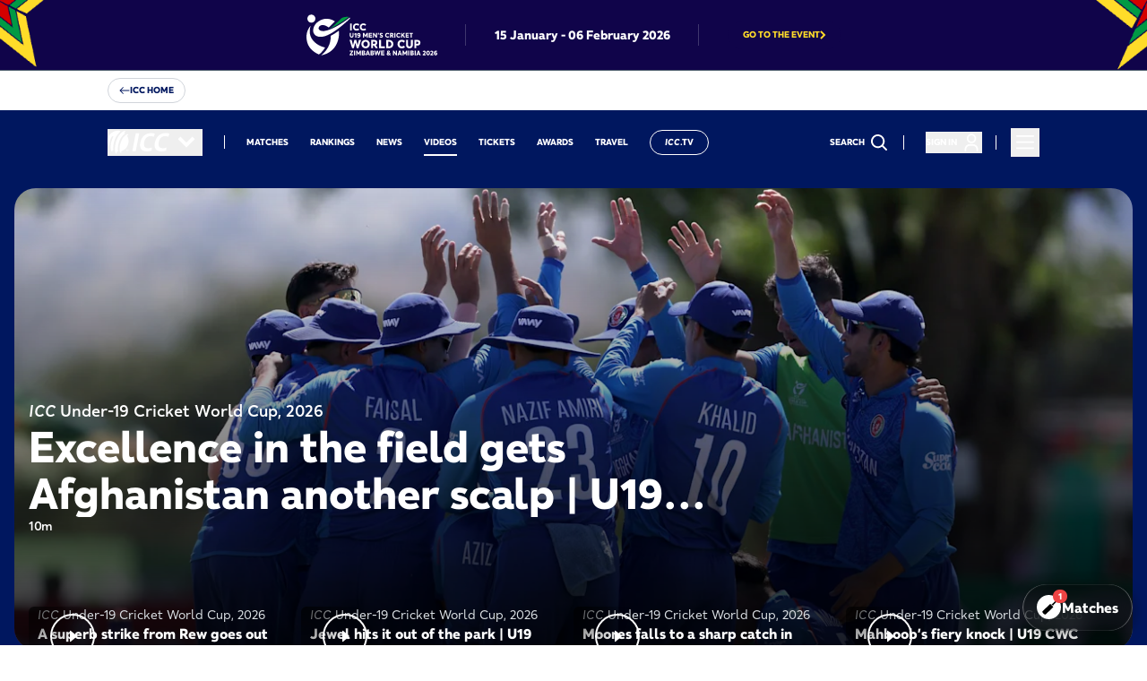

--- FILE ---
content_type: text/html; charset=utf-8
request_url: https://www.icc-cricket.com/videos
body_size: 131659
content:
<!DOCTYPE html><html lang="en"><head><meta charSet="utf-8"/><meta name="viewport" content="width=device-width, initial-scale=1"/><link rel="preload" as="image" href="https://ib.adnxs.com/pixie?pi=038ba63f-0f9a-466b-abce-8e0949836185&amp;e=LandingPage&amp;script=0&quot;"/><link rel="stylesheet" href="/_next/static/css/0d8409f8fd5c62ea.css" data-precedence="next"/><link rel="stylesheet" href="/_next/static/css/4762f677685b98fd.css" data-precedence="next"/><link rel="stylesheet" href="/_next/static/css/84669592023f2ee3.css" data-precedence="next"/><link rel="stylesheet" href="/_next/static/css/57cdd7c70d999a5c.css" data-precedence="next"/><link rel="stylesheet" href="/_next/static/css/fdfc866db15630df.css" data-precedence="next"/><link rel="stylesheet" href="/_next/static/css/6d8f67a932565abb.css" data-precedence="next"/><link rel="stylesheet" href="/_next/static/css/7bca266467ac6e56.css" data-precedence="next"/><link rel="preload" as="script" fetchPriority="low" href="/_next/static/chunks/webpack-35531568c79a51c9.js"/><script src="/_next/static/chunks/fd9d1056-612c52ee217a6c1c.js" async=""></script><script src="/_next/static/chunks/117-24f450947fcfc93b.js" async=""></script><script src="/_next/static/chunks/main-app-050fd630f446e664.js" async=""></script><script src="/_next/static/chunks/756-9d2d5646d727a867.js" async=""></script><script src="/_next/static/chunks/963-e890191e94a577d8.js" async=""></script><script src="/_next/static/chunks/798-b13921985cdc45e8.js" async=""></script><script src="/_next/static/chunks/284-559dd1786fc67bf6.js" async=""></script><script src="/_next/static/chunks/709-dfc315245540f389.js" async=""></script><script src="/_next/static/chunks/app/layout-167021204bb25f15.js" async=""></script><script src="/_next/static/chunks/61f8617b-64f9fb3059c2987a.js" async=""></script><script src="/_next/static/chunks/d6bd1ac1-0fa5b1a2cd1cde35.js" async=""></script><script src="/_next/static/chunks/a22dc6a2-7e413b6401629223.js" async=""></script><script src="/_next/static/chunks/c857e369-c639ecb3c90838dd.js" async=""></script><script src="/_next/static/chunks/e37a0b60-8a534e0eeb30b5db.js" async=""></script><script src="/_next/static/chunks/aaea2bcf-b201cbd1b83ebecc.js" async=""></script><script src="/_next/static/chunks/13b76428-f5cdb88816a57f0b.js" async=""></script><script src="/_next/static/chunks/928-4d3f71d2a32ff2fd.js" async=""></script><script src="/_next/static/chunks/323-eb319af02e600ec8.js" async=""></script><script src="/_next/static/chunks/app/%5B%5B...pageName%5D%5D/page-a044f2d8fbcb8f65.js" async=""></script><script src="/_next/static/chunks/app/error-0f42064578f62af7.js" async=""></script><link rel="preload" href="https://www.googletagservices.com/tag/js/gpt.js" as="script"/><link rel="preload" href="/scripts/analytics/tiktok-pixel.js" as="script"/><link rel="preload" href="/scripts/analytics/display59A-pixel.js" as="script"/><link rel="preload" href="//cdn.parsely.com/keys/icc-cricket.com/p.js" as="script"/><link rel="preload" href="https://www.googletagmanager.com/gtag/js?id=G-SB8SBQVNVM" as="script"/><link rel="icon" href="/favicon.ico" sizes="any"/><link rel="icon" type="image/png" href="https://images.icc-cricket.com/image/upload/t_q-best/prd/assets/favicon/favicon-32x32.png" sizes="32x32"/><link rel="icon" type="image/png" href="https://images.icc-cricket.com/image/upload/t_q-best/prd/assets/favicon/favicon-16x16.png" sizes="16x16"/><link rel="apple-touch-icon" href="https://images.icc-cricket.com/image/upload/t_q-best/prd/assets/favicon/apple-touch-icon.png"/><link rel="apple-touch-icon-precomposed" href="https://images.icc-cricket.com/image/upload/t_q-best/prd/assets/favicon/apple-touch-icon.png"/><link rel="icon" type="image/png" href="https://images.icc-cricket.com/image/upload/t_q-best/prd/assets/favicon/android-chrome-192x192.png" sizes="192x192"/><link rel="icon" type="image/png" href="https://images.icc-cricket.com/image/upload/t_q-best/prd/assets/favicon/android-chrome-512x512.png" sizes="512x512"/><meta name="msapplication-TileColor" content="#ffffff"/><meta name="msapplication-TileImage" content="https://images.icc-cricket.com/image/upload/t_q-best/prd/assets/favicon/mstile-144x144.png"/><link rel="mask-icon" href="https://images.icc-cricket.com/image/upload/t_q-best/prd/assets/favicon/safari-pinned-tab.svg" color="#5bbad5"/><meta name="theme-color" content="#ffffff"/><title>ICC Cricket Videos | ICC</title><meta name="description" content="Official source of ICC Cricket videos - catch matches live on ICC.tv, watch match highlights, interviews, latest events and features from the International Cricket Council."/><link rel="author" href="https://www.icc-cricket.com/"/><meta name="author" content="icc"/><meta name="keywords" content="icc, cricket news, latest cricket news, cricket headlines today, today cricket news update, cricket breaking news, cricket world news, international cricket news, international cricket live score, cricket live score, today&#x27;s cricket match score, today cricket live score, latest cricket scores, live cricket match update, cricket scorecard live, cricket match live streaming score, cricket match today live, cricket results today, cricket match result today, cricket match highlights today, cricket series updates, t20 cricket live score, odi cricket live score, test cricket live score, icc cricket updates, cricket world cup news, cricket world cup live score"/><meta name="robots" content="/robots.txt"/><meta name="fb:pages" content="146078378744600"/><meta name="fb:app_id" content="159513024983374"/><link rel="canonical" href="https://www.icc-cricket.com/videos"/><meta property="og:title" content="ICC Cricket Videos | ICC"/><meta property="og:description" content="Official source of ICC Cricket videos - catch matches live on ICC.tv, watch match highlights, interviews, latest events and features from the International Cricket Council."/><meta property="og:url" content="https://www.icc-cricket.com/videos"/><meta property="og:site_name" content="icc"/><meta property="og:locale" content="en-GB"/><meta property="og:image" content="https://images.icc-cricket.com/image/private/t_q-best/v1695807309/prd/assets/default-thumbnail"/><meta property="og:type" content="website"/><meta name="twitter:card" content="summary_large_image"/><meta name="twitter:site" content="@icc"/><meta name="twitter:creator" content="@icc"/><meta name="twitter:title" content="ICC Cricket Videos | ICC"/><meta name="twitter:description" content="Official source of ICC Cricket videos - catch matches live on ICC.tv, watch match highlights, interviews, latest events and features from the International Cricket Council."/><meta name="twitter:image" content="https://images.icc-cricket.com/image/private/t_q-best/v1695807309/prd/assets/default-thumbnail"/><script src="/_next/static/chunks/polyfills-42372ed130431b0a.js" noModule=""></script>
                              <script>!function(e){var n="https://s.go-mpulse.net/boomerang/";if("False"=="True")e.BOOMR_config=e.BOOMR_config||{},e.BOOMR_config.PageParams=e.BOOMR_config.PageParams||{},e.BOOMR_config.PageParams.pci=!0,n="https://s2.go-mpulse.net/boomerang/";if(window.BOOMR_API_key="Q298E-BXCRP-TNXXB-UWJ6T-DH7ZL",function(){function e(){if(!o){var e=document.createElement("script");e.id="boomr-scr-as",e.src=window.BOOMR.url,e.async=!0,i.parentNode.appendChild(e),o=!0}}function t(e){o=!0;var n,t,a,r,d=document,O=window;if(window.BOOMR.snippetMethod=e?"if":"i",t=function(e,n){var t=d.createElement("script");t.id=n||"boomr-if-as",t.src=window.BOOMR.url,BOOMR_lstart=(new Date).getTime(),e=e||d.body,e.appendChild(t)},!window.addEventListener&&window.attachEvent&&navigator.userAgent.match(/MSIE [67]\./))return window.BOOMR.snippetMethod="s",void t(i.parentNode,"boomr-async");a=document.createElement("IFRAME"),a.src="about:blank",a.title="",a.role="presentation",a.loading="eager",r=(a.frameElement||a).style,r.width=0,r.height=0,r.border=0,r.display="none",i.parentNode.appendChild(a);try{O=a.contentWindow,d=O.document.open()}catch(_){n=document.domain,a.src="javascript:var d=document.open();d.domain='"+n+"';void(0);",O=a.contentWindow,d=O.document.open()}if(n)d._boomrl=function(){this.domain=n,t()},d.write("<bo"+"dy onload='document._boomrl();'>");else if(O._boomrl=function(){t()},O.addEventListener)O.addEventListener("load",O._boomrl,!1);else if(O.attachEvent)O.attachEvent("onload",O._boomrl);d.close()}function a(e){window.BOOMR_onload=e&&e.timeStamp||(new Date).getTime()}if(!window.BOOMR||!window.BOOMR.version&&!window.BOOMR.snippetExecuted){window.BOOMR=window.BOOMR||{},window.BOOMR.snippetStart=(new Date).getTime(),window.BOOMR.snippetExecuted=!0,window.BOOMR.snippetVersion=12,window.BOOMR.url=n+"Q298E-BXCRP-TNXXB-UWJ6T-DH7ZL";var i=document.currentScript||document.getElementsByTagName("script")[0],o=!1,r=document.createElement("link");if(r.relList&&"function"==typeof r.relList.supports&&r.relList.supports("preload")&&"as"in r)window.BOOMR.snippetMethod="p",r.href=window.BOOMR.url,r.rel="preload",r.as="script",r.addEventListener("load",e),r.addEventListener("error",function(){t(!0)}),setTimeout(function(){if(!o)t(!0)},3e3),BOOMR_lstart=(new Date).getTime(),i.parentNode.appendChild(r);else t(!1);if(window.addEventListener)window.addEventListener("load",a,!1);else if(window.attachEvent)window.attachEvent("onload",a)}}(),"".length>0)if(e&&"performance"in e&&e.performance&&"function"==typeof e.performance.setResourceTimingBufferSize)e.performance.setResourceTimingBufferSize();!function(){if(BOOMR=e.BOOMR||{},BOOMR.plugins=BOOMR.plugins||{},!BOOMR.plugins.AK){var n=""=="true"?1:0,t="",a="aoigqlax3sibg2lm5k3q-f-d87307b1a-clientnsv4-s.akamaihd.net",i="false"=="true"?2:1,o={"ak.v":"39","ak.cp":"1540782","ak.ai":parseInt("983683",10),"ak.ol":"0","ak.cr":9,"ak.ipv":4,"ak.proto":"h2","ak.rid":"2f0482c0","ak.r":50796,"ak.a2":n,"ak.m":"r","ak.n":"ff","ak.bpcip":"3.144.104.0","ak.cport":59498,"ak.gh":"23.209.83.210","ak.quicv":"","ak.tlsv":"tls1.3","ak.0rtt":"","ak.0rtt.ed":"","ak.csrc":"-","ak.acc":"","ak.t":"1768745655","ak.ak":"hOBiQwZUYzCg5VSAfCLimQ==8C6aiLpnMHWriM0vI0lg7f8gnOTByyTbsFIxf0JBDIemfBbE3QGCGvLFIGPnNhzAulbrJs58NYdX1+NkiWNwAqLJWRZjJZvobc87WifZrmGuE0Gv4hmnREKZp/P/KPO4wBQ9vfp+DGjb4+UibENuhHxuiztV7Ncwx7M5JOx+ugxkDb5GKfNTWVgwRsxcbx0f12fUmg1piJjL26WqMe/EOu/xeGt6LKteoLSlozwEe8kkIvdLGTBYCqY5csHur/QahHhl5fbJS7Fk7jGPpK9llmjkw7G3hIWnGvYlXUbjniZ7ETuhQXH2MLSHL9zOgvJze6sW8AK4CydttwBm+CLQsXouVaq2boq+mAwxJiHqbJBhCQeqeMbQV1k0vijfC1QUWHbb142uZby3L+zx4FvWeGlcNpWwb4V4B4cpjCwek5g=","ak.pv":"238","ak.dpoabenc":"","ak.tf":i};if(""!==t)o["ak.ruds"]=t;var r={i:!1,av:function(n){var t="http.initiator";if(n&&(!n[t]||"spa_hard"===n[t]))o["ak.feo"]=void 0!==e.aFeoApplied?1:0,BOOMR.addVar(o)},rv:function(){var e=["ak.bpcip","ak.cport","ak.cr","ak.csrc","ak.gh","ak.ipv","ak.m","ak.n","ak.ol","ak.proto","ak.quicv","ak.tlsv","ak.0rtt","ak.0rtt.ed","ak.r","ak.acc","ak.t","ak.tf"];BOOMR.removeVar(e)}};BOOMR.plugins.AK={akVars:o,akDNSPreFetchDomain:a,init:function(){if(!r.i){var e=BOOMR.subscribe;e("before_beacon",r.av,null,null),e("onbeacon",r.rv,null,null),r.i=!0}return this},is_complete:function(){return!0}}}}()}(window);</script></head><body><style>:root{ --icc-theme-tertiarycolor: #0d1635; --icc-theme-primarycolor: #00175F; --icc-theme-darkbackgroundcolor: #00175F; --icc-theme-darkhighlightcolor: #16D9F9; --icc-theme-darktitlescolor: #FFFFFF; --icc-theme-darklabelscolor: #FFFFFF; --icc-theme-lightbackgroundcolor: #FFFFFF; --icc-theme-lighttitlescolor: #00175F; --icc-theme-lightlabelscolor: #000000; --icc-theme-lighthighlightcolor: #16D9F9; }</style><!--$--><div id="main-container" class="w-full flex flex-col justify-between min-h-[100vh]"><!--$--><!--$--><header class="Header_header__Mklic" id="header"><div class="" id="galaxyBar_utQ8QZOB7aPV76yGgSfUy"><!--$--><!--$!--><template data-dgst="BAILOUT_TO_CLIENT_SIDE_RENDERING"></template><!--/$--><!--/$--><!--$--><!--/$--><!--$--><div id="galaxyBar" class="GalaxyBar_galaxyBar__pu3qX overflow-hidden" style="background-color:#10044A;--galaxy-bar-bg-image-url:none;--galaxy-bar-secondary-color:#FFDC29"><div class="h-[60px] lg:h-[78px] relative"><img alt="top-left-theme-image" loading="lazy" width="60" height="60" decoding="async" data-nimg="1" class="left-0 top-0  block absolute h-[60px] lg:h-[78px] w-[60px] lg:w-[78px] after:w-full after:h-full" style="color:transparent" src="https://images.icc-cricket.com/image/private/t_ratio1_1-size10-webp/v1765872202/prd/assets/tournaments/u19-cricket-worldcup-2026/top-left-u19-cwc-2026.svg"/><img alt="top-right-theme-image" loading="lazy" width="60" height="60" decoding="async" data-nimg="1" class="right-0 top-0  block absolute h-[60px] lg:h-[78px] w-[60px] lg:w-[78px] after:w-full after:h-full" style="color:transparent" src="https://images.icc-cricket.com/image/private/t_ratio1_1-size10-webp/v1765872180/prd/assets/tournaments/u19-cricket-worldcup-2026/top-right-u19-cwc-2026.svg"/><div class="container h-full"><div class="h-full flex justify-center items-center"><div class="relative px-4 lg:px-8 after:content-[&#x27;&#x27;] after:bg-white after:opacity-20 after:absolute after:right-0 after:top-1/2 after:h-[24px] after:w-px after:bg-black after:-translate-y-1/2 last:after:hidden "><a href="/tournaments/u19-cricket-worldcup-2026"><img alt="logo" loading="lazy" width="84" height="18" decoding="async" data-nimg="1" class="w-12 h-[18px] lg:w-[146px] lg:h-[46px]" style="color:transparent" src="https://images.icc-cricket.com/image/private/t_q-best/v1765872148/prd/assets/tournaments/u19-cricket-worldcup-2026/u19-cwc-2026-logo.svg"/></a></div><div class="relative px-4 lg:px-8 after:content-[&#x27;&#x27;] after:bg-white after:opacity-20 after:absolute after:right-0 after:top-1/2 after:h-[24px] after:w-px after:bg-black after:-translate-y-1/2 last:after:hidden  h-9 px-2 lg:px-8 hidden lg:flex"><p class="font-date !font-extrabold text-white self-center">15 January<!-- --> - <!-- -->06 February 2026</p></div><div class="relative px-4 lg:px-8 after:content-[&#x27;&#x27;] after:bg-white after:opacity-20 after:absolute after:right-0 after:top-1/2 after:h-[24px] after:w-px after:bg-black after:-translate-y-1/2 last:after:hidden  after:hidden lg:after:block"><a href="/tournaments/u19-cricket-worldcup-2026" title="GO TO THE EVENT" class="inline-block text-primary bg-white uppercase px-10 py-3.5 rounded-full outline-none text-center w-fit border border-gray-300 flex items-center gap-2 z-0 !px-4 !py-2 font-cta" style="background-color:#10044A;color:#FFDC29;border-color:#10044A"><span class=" ">GO TO THE EVENT</span><svg width="7" height="10" viewBox="0 0 7 10" fill="none"><path d="M0.931641 1L4.93164 5L0.931641 9" stroke="currentColor" stroke-width="2"></path></svg></a></div></div></div></div></div><!--/$--></div><nav class="w-full h-[76px] lg:h-[71px] transition-colors duration-200 ease-linear z-50 bg-dark-background text-white absolute left-0 right-0 lg:mt-0" id="nav"><div class="w-full px-4 lg:px-[120px] flex items-center justify-between h-full relative"><div class="drawer-container -order-1 lg:order-last mr-12 lg:mr-0 lg:ml-4 dark"><div class=" w-8 h-8"><button type="button" class="group space-y-2 z-20" aria-expanded="false" tabindex="0" aria-controls="app-drawer" aria-label="Toggle menu"><svg width="32" height="32" viewBox="0 0 32 32" fill="currentColor"><path fill-rule="evenodd" clip-rule="evenodd" d="M6 22.3285C6 21.8156 6.41574 21.3999 6.92857 21.3999H25.0714C25.5843 21.3999 26 21.8156 26 22.3285C26 22.8413 25.5843 23.257 25.0714 23.257H6.92857C6.41574 23.257 6 22.8413 6 22.3285Z"></path><path fill-rule="evenodd" clip-rule="evenodd" d="M6 15.6288C6 15.1159 6.41574 14.7002 6.92857 14.7002H25.0714C25.5843 14.7002 26 15.1159 26 15.6288C26 16.1416 25.5843 16.5573 25.0714 16.5573H6.92857C6.41574 16.5573 6 16.1416 6 15.6288Z"></path><path fill-rule="evenodd" clip-rule="evenodd" d="M6 8.92857C6 8.41574 6.41574 8 6.92857 8H25.0714C25.5843 8 26 8.41574 26 8.92857C26 9.44141 25.5843 9.85714 25.0714 9.85714H6.92857C6.41574 9.85714 6 9.44141 6 8.92857Z"></path></svg></button><div class="drawer-wrapper bg-dark-background text-dark-title transform transition-transform duration-300 ease-in-out left-0 lg:right-0 lg:left-auto -translate-x-full lg:translate-x-full"><div class="menu-btn menu-btn-close z-20" aria-hidden="true"></div><div class="drawer-container__inner"><div class="hamburger-logo h-[76px] relative"><div class="absolute left-1/2 -translate-x-1/2 logo"><!--$--><a href="#nolink"><img alt="ICC Hamburger Logo" loading="lazy" width="80" height="30" decoding="async" data-nimg="1" class="max-sm:w-full h-full" style="color:transparent" src="https://images.icc-cricket.com/image/private/t_q-best/v1698133655/prd/assets/logos/icc-white-logo.svg"/></a><!--/$--></div><div class="flex lg:hidden ml-auto"><!--$--><div class="menu-view"><div class="menu-list-wrapper"><div class="group relative h-full w-full inline-flex justify-between  lg:pr-4 after:lg:content-[&#x27;&#x27;] after:lg:absolute after:lg:right-0 after:lg:top-1/2 after:lg:-translate-y-1/2 after:lg:w-px after:lg:h-4 after:lg:bg-white"><a href="/search" class=" text-inherit nav-item font-cta !font-extrabold   " data-id="58939cfd-07a0-4396-8ea1-ce1bdb2fa7ca" rel="noopener" text="Search" alt="Search" aria-label="Search" data-tag="search"><div class="flex items-center "><svg width="24px" height="24px" viewBox="0 0 24 24" fill="none" class="inline w-8 h-8" aria-hidden="true"><path fill-rule="evenodd" clip-rule="evenodd" d="M16.6375 15.2932C18.965 12.304 18.7547 7.97949 16.0069 5.23163C13.0314 2.25612 8.20713 2.25612 5.23163 5.23163C2.25612 8.20713 2.25612 13.0314 5.23163 16.0069C7.97949 18.7547 12.304 18.965 15.2932 16.6375C15.3061 16.6521 15.3195 16.6664 15.3334 16.6803L19.3741 20.721C19.7461 21.093 20.3491 21.093 20.721 20.721C21.093 20.3491 21.093 19.7461 20.721 19.3741L16.6803 15.3334C16.6664 15.3195 16.6521 15.3061 16.6375 15.2932ZM14.66 6.57853C16.8916 8.81016 16.8916 12.4283 14.66 14.66C12.4283 16.8916 8.81016 16.8916 6.57853 14.66C4.34691 12.4283 4.34691 8.81016 6.57853 6.57853C8.81016 4.34691 12.4283 4.34691 14.66 6.57853Z" fill="currentColor"></path></svg></div></a></div><div class="group relative h-full w-full inline-flex justify-between islogin lg:pr-4 after:lg:content-[&#x27;&#x27;] after:lg:absolute after:lg:right-0 after:lg:top-1/2 after:lg:-translate-y-1/2 after:lg:w-px after:lg:h-4 after:lg:bg-white"><!--$!--><template data-dgst="BAILOUT_TO_CLIENT_SIDE_RENDERING"></template><!--/$--></div></div></div><!--/$--></div></div><svg viewBox="0 0 862 925" class="hamburger-logo-background text-grey-light pointer-events-none opacity-5"><path d="M355.991 236.75C405.162 149.229 495.226 64.9034 510.529 52.6111C523.073 42.5314 525.331 29.7474 524.076 24.3388C521.317 13.0299 491.714 0 441.539 0C202.205 0 0 179.714 0 415.726C0 486.53 11.5402 539.878 37.882 593.965C41.6451 601.586 47.6661 604.782 53.1853 604.782C60.9624 604.782 67.7361 598.882 68.2378 591.506C74.5097 482.105 111.388 349.593 149.27 283.461C168.838 251.255 188.908 218.803 212.49 218.803C219.515 218.803 238.08 223.966 238.08 238.717C238.08 253.713 221.773 276.577 204.713 312.471C167.082 396.058 151.277 470.55 140.239 524.39C128.448 590.523 124.685 659.851 129.953 717.379C135.472 805.392 174.859 855.053 196.936 838.582C212.741 826.781 187.403 812.276 194.929 797.279C196.936 793.346 202.706 787.937 210.233 788.183C214.748 788.183 226.038 789.658 231.306 784.741C236.324 779.824 235.32 768.761 235.069 762.369C229.55 674.11 237.076 616.828 244.853 563.48C263.418 438.098 306.819 324.271 355.991 236.75ZM440.786 562.988C483.686 350.085 594.07 204.052 701.445 129.069C716.497 118.498 711.981 101.289 698.434 90.2256C680.873 75.9665 693.416 55.8071 705.709 51.3819C715.243 47.94 727.284 46.2191 731.048 43.0231C733.556 40.8105 734.811 37.1228 734.811 33.1892C734.811 24.8305 729.041 16.2259 702.699 16.2259C682.88 16.2259 657.541 24.3388 649.012 28.5182C453.581 121.694 303.558 442.277 303.558 730.409C303.558 796.542 308.575 862.429 333.914 902.256C345.203 919.957 359.503 932.003 372.548 920.448C374.555 918.727 382.332 910.86 372.297 894.88C364.771 883.08 367.28 867.591 373.301 860.462C389.357 841.286 402.653 856.037 418.96 842.023C426.486 835.631 431.002 825.306 428.995 807.113C426.737 788.675 421.72 754.748 423.476 713.446C424.981 660.343 431.253 610.19 440.786 562.988ZM817.599 183.647C821.362 181.435 826.129 179.714 831.899 178.73C840.68 177.501 854.478 175.78 854.478 158.571C854.478 137.92 812.833 138.657 789 149.966C588.3 246.83 491.714 558.071 492.215 718.117C492.466 777.858 493.47 863.166 538.878 897.831C545.401 902.747 552.676 903.239 558.446 901.518C569.485 897.831 570.488 884.801 565.721 878.163C562.711 873.983 558.195 867.591 556.188 856.774C554.181 845.957 556.941 827.518 574.753 821.864C602.098 813.259 628.44 801.213 653.778 785.971C764.414 720.084 850.966 596.177 860.75 450.39C865.516 360.902 847.704 281.002 806.31 217.574C802.045 210.199 802.798 192.743 817.599 183.647Z" fill="currentColor"></path></svg><div class="hamburger-navigation flex-1 overflow-auto px-4 lg:px-6 relative pt-6 border-t-2 border-white/20 py-2"><!--$--><div class="menu-view"><div class="menu-list-wrapper"><div class="group relative h-full w-full inline-flex justify-between  "><a href="/index" class="w-full text-inherit nav-item font-cta !font-extrabold  relative after:content-[&quot;&quot;] after:absolute after:inset-x-0 after:-bottom-2 after:opacity-20 after:border-b after:!border-gray-300 " data-id="3c64f8ca-2066-455b-b7cd-b667e03b8854" rel="noopener" text="home" alt="home" aria-label="home"><div class="flex justify-between w-full items-center "><div class="flex items-center gap-3"><span class="">Home</span></div><span class=" w-[30px] h-[30px] flex items-center justify-center"><svg width="16px" height="16px" viewBox="0 0 7 10" fill="none" stroke-width="2" aria-hidden="true"><path d="M0.931641 1L4.93164 5L0.931641 9" stroke="currentColor" stroke-width="2"></path></svg></span></div></a></div><div class="group relative h-full w-full inline-flex justify-between  "><a href="/rankings" class="w-full text-inherit nav-item font-cta !font-extrabold  relative after:content-[&quot;&quot;] after:absolute after:inset-x-0 after:-bottom-2 after:opacity-20 after:border-b after:!border-gray-300 " data-id="f114d776-0ad2-4d4c-a3da-b6b309f9d627" rel="noopener" text="rankings" alt="rankings" aria-label="rankings"><div class="flex justify-between w-full items-center "><div class="flex items-center gap-3"><span class="">Rankings</span></div><span class=" w-[30px] h-[30px] flex items-center justify-center"><svg width="16px" height="16px" viewBox="0 0 7 10" fill="none" stroke-width="2" aria-hidden="true"><path d="M0.931641 1L4.93164 5L0.931641 9" stroke="currentColor" stroke-width="2"></path></svg></span></div></a></div><div class="group relative h-full w-full inline-flex justify-between  "><a href="/fixtures-results" class="w-full text-inherit nav-item font-cta !font-extrabold  relative after:content-[&quot;&quot;] after:absolute after:inset-x-0 after:-bottom-2 after:opacity-20 after:border-b after:!border-gray-300 " data-id="37f6cb96-d807-4b14-bf45-9bf0a1997fc7" rel="noopener" text="Fixtures &amp; Results" alt="Fixtures &amp; Results" aria-label="Fixtures &amp; Results" data-tag="fixtures-and-results"><div class="flex justify-between w-full items-center "><div class="flex items-center gap-3"><span class="">Fixtures &amp; Results</span></div><span class=" w-[30px] h-[30px] flex items-center justify-center"><svg width="16px" height="16px" viewBox="0 0 7 10" fill="none" stroke-width="2" aria-hidden="true"><path d="M0.931641 1L4.93164 5L0.931641 9" stroke="currentColor" stroke-width="2"></path></svg></span></div></a></div><div class="group relative h-full w-full inline-flex justify-between  "><a href="/news" class="w-full text-inherit nav-item font-cta !font-extrabold  relative after:content-[&quot;&quot;] after:absolute after:inset-x-0 after:-bottom-2 after:opacity-20 after:border-b after:!border-gray-300 " data-id="92d3c2b9-a051-4952-9467-a4f4ed79bb94" rel="noopener" text="news" alt="news" aria-label="news"><div class="flex justify-between w-full items-center "><div class="flex items-center gap-3"><span class="">News</span></div><span class=" w-[30px] h-[30px] flex items-center justify-center"><svg width="16px" height="16px" viewBox="0 0 7 10" fill="none" stroke-width="2" aria-hidden="true"><path d="M0.931641 1L4.93164 5L0.931641 9" stroke="currentColor" stroke-width="2"></path></svg></span></div></a></div><div class="group relative h-full w-full inline-flex justify-between  "><a href="/qualifiers" class="w-full text-inherit nav-item font-cta !font-extrabold  relative after:content-[&quot;&quot;] after:absolute after:inset-x-0 after:-bottom-2 after:opacity-20 after:border-b after:!border-gray-300 " data-id="4784d90b-e752-4fd7-aa0d-eaecc7b38711" rel="noopener" text="qualifiers" alt="qualifiers" aria-label="qualifiers"><div class="flex justify-between w-full items-center "><div class="flex items-center gap-3"><span class="">Qualifiers</span></div><span class=" w-[30px] h-[30px] flex items-center justify-center"><svg width="16px" height="16px" viewBox="0 0 7 10" fill="none" stroke-width="2" aria-hidden="true"><path d="M0.931641 1L4.93164 5L0.931641 9" stroke="currentColor" stroke-width="2"></path></svg></span></div></a></div><div class="group relative h-full w-full inline-flex justify-between  "><a href="https://bit.ly/4n9HS52" class="w-full text-inherit nav-item font-cta !font-extrabold  relative after:content-[&quot;&quot;] after:absolute after:inset-x-0 after:-bottom-2 after:opacity-20 after:border-b after:!border-gray-300 " data-id="0c0bde9d-a774-4584-a30e-bba7c30cdc14" target="_blank" text="icc-superteam" alt="icc-superteam" aria-label="icc-superteam"><div class="flex justify-between w-full items-center "><div class="flex items-center gap-3"><span class="">ICC SuperTeam</span></div><span class="-rotate-45 w-[30px] h-[30px] flex items-center justify-center"><svg viewBox="0 0 20 20" fill="currentColor" stroke-width="2" width="22px" height="22px" aria-hidden="true"><path d="M1.729 9.212h14.656l-4.184-4.184a.78.78 0 010-1.107.781.781 0 011.106 0l5.481 5.482c.018.014.037.019.053.034a.766.766 0 01.209.66c-.004.038-.012.071-.021.109a.746.746 0 01-.143.271c-.021.026-.021.061-.045.085-.015.016-.034.02-.051.033l-5.483 5.483a.78.78 0 01-1.106 0 .778.778 0 010-1.105l4.184-4.185H1.729a.788.788 0 110-1.576z"></path></svg></span></div></a></div><div class="group relative h-full w-full inline-flex justify-between  "><a href="/what-is-cricket" class="w-full text-inherit nav-item font-cta !font-extrabold  relative after:content-[&quot;&quot;] after:absolute after:inset-x-0 after:-bottom-2 after:opacity-20 after:border-b after:!border-gray-300 " data-id="809ffa1a-37a6-4a01-a839-d9f518669dc7" rel="noopener" text="What is Cricket?" alt="What is Cricket?" aria-label="What is Cricket?"><div class="flex justify-between w-full items-center "><div class="flex items-center gap-3"><span class="">What is Cricket?</span></div><span class=" w-[30px] h-[30px] flex items-center justify-center"><svg width="16px" height="16px" viewBox="0 0 7 10" fill="none" stroke-width="2" aria-hidden="true"><path d="M0.931641 1L4.93164 5L0.931641 9" stroke="currentColor" stroke-width="2"></path></svg></span></div></a></div><div class="group relative h-full w-full inline-flex justify-between  "><a href="/awards" class="w-full text-inherit nav-item font-cta !font-extrabold  relative after:content-[&quot;&quot;] after:absolute after:inset-x-0 after:-bottom-2 after:opacity-20 after:border-b after:!border-gray-300 " data-id="95cc0adb-2d31-4a2a-a6ae-981934dd4348" rel="noopener" text="awards" alt="awards" aria-label="awards"><div class="flex justify-between w-full items-center "><div class="flex items-center gap-3"><span class="">Awards</span></div><span class=" w-[30px] h-[30px] flex items-center justify-center"><svg width="16px" height="16px" viewBox="0 0 7 10" fill="none" stroke-width="2" aria-hidden="true"><path d="M0.931641 1L4.93164 5L0.931641 9" stroke="currentColor" stroke-width="2"></path></svg></span></div></a></div><div class="group relative h-full w-full inline-flex justify-between  "><a href="/videos" class="w-full text-inherit nav-item font-cta !font-extrabold  relative after:content-[&quot;&quot;] after:absolute after:inset-x-0 after:-bottom-2 after:border-b-[2px] " data-id="9a844221-291a-49e4-81e3-eee6cc81bf66" rel="noopener" text="Videos" alt="Videos" aria-label="Videos" data-tag="videos"><div class="flex justify-between w-full items-center "><div class="flex items-center gap-3"><span class="">Videos</span></div><span class=" w-[30px] h-[30px] flex items-center justify-center"><svg width="16px" height="16px" viewBox="0 0 7 10" fill="none" stroke-width="2" aria-hidden="true"><path d="M0.931641 1L4.93164 5L0.931641 9" stroke="currentColor" stroke-width="2"></path></svg></span></div></a></div><div class="group relative h-full w-full inline-flex justify-between  "><a href="/teams/men" class="w-full text-inherit nav-item font-cta !font-extrabold  relative after:content-[&quot;&quot;] after:absolute after:inset-x-0 after:-bottom-2 after:opacity-20 after:border-b after:!border-gray-300 " data-id="7b13f575-204d-44f9-848c-c5dbf6b0ad5e" rel="noopener" text="teams" alt="teams" aria-label="teams"><div class="flex justify-between w-full items-center "><div class="flex items-center gap-3"><span class="">Teams</span></div><span class=" w-[30px] h-[30px] flex items-center justify-center"><svg width="16px" height="16px" viewBox="0 0 7 10" fill="none" stroke-width="2" aria-hidden="true"><path d="M0.931641 1L4.93164 5L0.931641 9" stroke="currentColor" stroke-width="2"></path></svg></span></div></a></div><details class="relative nav-item-wrapper w-full [&amp;_.chevron]:open:-rotate-90 relative after:content-[&quot;&quot;] after:absolute after:inset-x-0 after:-bottom-2 after:opacity-20 after:border-b after:!border-gray-300 after:bottom-4"><summary class="flex justify-between w-full cursor-pointer"><a href="#" class="w-full text-inherit nav-item font-cta !font-extrabold   " data-id="508e844a-952f-4b2e-aaf0-38bffc3db518" rel="noopener" text="Ticketing" alt="Ticketing" aria-label="Ticketing"><div class=" "><div class="flex items-center gap-3"><span class="">Ticketing</span></div></div></a><span class="chevron transform transition-transform rotate-90 mr-0.5 w-[30px] h-[30px] flex items-center justify-center"><svg width="16px" height="16px" viewBox="0 0 7 10" fill="none" aria-hidden="true"><path d="M0.931641 1L4.93164 5L0.931641 9" stroke="currentColor" stroke-width="2"></path></svg></span></summary><div class="hamburger-dropdown"><ul><li><a href="https://tickets.cricketworldcup.com/" class="text-inherit " data-id="43d4f943-9ed2-45c7-9ae4-f5ee9ef66ee9" target="_blank" text="ICC Men&#x27;s T20 World Cup, 2026" alt="ICC Men&#x27;s T20 World Cup, 2026" aria-label="ICC Men&#x27;s T20 World Cup, 2026"><div class=" "><div class="flex items-center gap-3"><span class="">ICC Men&#x27;s T20 World Cup, 2026</span></div></div></a></li><li><a href="https://tickets.womens.t20worldcup.com/list/partnerAdvantage?code=eio0oiT8qfWm" class="text-inherit " data-id="25a298f8-a13c-4439-a545-e1dcb977f8c8" target="_blank" text="ICC Women&#x27;s T20 World Cup, 2026" alt="ICC Women&#x27;s T20 World Cup, 2026" aria-label="ICC Women&#x27;s T20 World Cup, 2026"><div class=" "><div class="flex items-center gap-3"><span class="">ICC Women&#x27;s T20 World Cup, 2026</span></div></div></a></li></ul></div></details><div class="group relative h-full w-full inline-flex justify-between  "><a href="/100percentcricket/what-is-100percent-cricket" class="w-full text-inherit nav-item font-cta !font-extrabold  relative after:content-[&quot;&quot;] after:absolute after:inset-x-0 after:-bottom-2 after:opacity-20 after:border-b after:!border-gray-300 " data-id="09f60027-0a49-45eb-a9bc-59d053a362a7" rel="noopener" text="100-cricket" alt="100-cricket" aria-label="100-cricket"><div class="flex justify-between w-full items-center "><div class="flex items-center gap-3"><span class="">100% Cricket</span></div><span class=" w-[30px] h-[30px] flex items-center justify-center"><svg width="16px" height="16px" viewBox="0 0 7 10" fill="none" stroke-width="2" aria-hidden="true"><path d="M0.931641 1L4.93164 5L0.931641 9" stroke="currentColor" stroke-width="2"></path></svg></span></div></a></div><div class="group relative h-full w-full inline-flex justify-between  "><a href="/hall-of-fame" class="w-full text-inherit nav-item font-cta !font-extrabold  relative after:content-[&quot;&quot;] after:absolute after:inset-x-0 after:-bottom-2 after:opacity-20 after:border-b after:!border-gray-300 " data-id="55d2dfb7-48e7-41c9-ab46-ae27dd756efe" rel="noopener" text="Hall of Fame" alt="Hall of Fame" aria-label="Hall of Fame" data-tag="hall-of-fame"><div class="flex justify-between w-full items-center "><div class="flex items-center gap-3"><span class="">Hall of Fame</span></div><span class=" w-[30px] h-[30px] flex items-center justify-center"><svg width="16px" height="16px" viewBox="0 0 7 10" fill="none" stroke-width="2" aria-hidden="true"><path d="M0.931641 1L4.93164 5L0.931641 9" stroke="currentColor" stroke-width="2"></path></svg></span></div></a></div><div class="group relative h-full w-full inline-flex justify-between  "><a href="/criiio" class="w-full text-inherit nav-item font-cta !font-extrabold  relative after:content-[&quot;&quot;] after:absolute after:inset-x-0 after:-bottom-2 after:opacity-20 after:border-b after:!border-gray-300 " data-id="757a0690-51f9-437b-b593-2c91425c8a4f" rel="noopener" text="Criiio" alt="Criiio" aria-label="Criiio" data-tag="criio"><div class="flex justify-between w-full items-center "><div class="flex items-center gap-3"><span class="">Criiio</span></div><span class=" w-[30px] h-[30px] flex items-center justify-center"><svg width="16px" height="16px" viewBox="0 0 7 10" fill="none" stroke-width="2" aria-hidden="true"><path d="M0.931641 1L4.93164 5L0.931641 9" stroke="currentColor" stroke-width="2"></path></svg></span></div></a></div><div class="group relative h-full w-full inline-flex justify-between  "><a href="/about" class="w-full text-inherit nav-item font-cta !font-extrabold  relative after:content-[&quot;&quot;] after:absolute after:inset-x-0 after:-bottom-2 after:opacity-20 after:border-b after:!border-gray-300 " data-id="c682f16c-5fb2-40c3-9231-b35f5628a810" rel="noopener" text="about-icc" alt="about-icc" aria-label="about-icc"><div class="flex justify-between w-full items-center "><div class="flex items-center gap-3"><span class="">About ICC</span></div><span class=" w-[30px] h-[30px] flex items-center justify-center"><svg width="16px" height="16px" viewBox="0 0 7 10" fill="none" stroke-width="2" aria-hidden="true"><path d="M0.931641 1L4.93164 5L0.931641 9" stroke="currentColor" stroke-width="2"></path></svg></span></div></a></div><div class="group relative h-full w-full inline-flex justify-between  "><a href="/media-releases" class="w-full text-inherit nav-item font-cta !font-extrabold  relative after:content-[&quot;&quot;] after:absolute after:inset-x-0 after:-bottom-2 after:opacity-20 after:border-b after:!border-gray-300 " data-id="94ab7780-d9e4-46ef-b393-f7ba5486dc61" rel="noopener" text="Media Releases" alt="Media Releases" aria-label="Media Releases" data-tag="media-releases"><div class="flex justify-between w-full items-center "><div class="flex items-center gap-3"><span class="">Media Releases</span></div><span class=" w-[30px] h-[30px] flex items-center justify-center"><svg width="16px" height="16px" viewBox="0 0 7 10" fill="none" stroke-width="2" aria-hidden="true"><path d="M0.931641 1L4.93164 5L0.931641 9" stroke="currentColor" stroke-width="2"></path></svg></span></div></a></div><div class="group relative h-full w-full inline-flex justify-between  "><a href="/photos" class="w-full text-inherit nav-item font-cta !font-extrabold  relative after:content-[&quot;&quot;] after:absolute after:inset-x-0 after:-bottom-2 after:opacity-20 after:border-b after:!border-gray-300 " data-id="0d68f37b-725e-4ec9-ba1d-7f4429b9004b" rel="noopener" text="photos" alt="photos" aria-label="photos"><div class="flex justify-between w-full items-center "><div class="flex items-center gap-3"><span class="">Photos</span></div><span class=" w-[30px] h-[30px] flex items-center justify-center"><svg width="16px" height="16px" viewBox="0 0 7 10" fill="none" stroke-width="2" aria-hidden="true"><path d="M0.931641 1L4.93164 5L0.931641 9" stroke="currentColor" stroke-width="2"></path></svg></span></div></a></div><div class="group relative h-full w-full inline-flex justify-between  "><a href="/commercial-opportunities/index" class="w-full text-inherit nav-item font-cta !font-extrabold  relative after:content-[&quot;&quot;] after:absolute after:inset-x-0 after:-bottom-2 after:opacity-20 after:border-b after:!border-gray-300 " data-id="4b092961-b321-43b1-8f45-cc54b39e5a12" rel="noopener" text="commercial-opportunities" alt="commercial-opportunities" aria-label="commercial-opportunities"><div class="flex justify-between w-full items-center "><div class="flex items-center gap-3"><span class="">Commercial Opportunities</span></div><span class=" w-[30px] h-[30px] flex items-center justify-center"><svg width="16px" height="16px" viewBox="0 0 7 10" fill="none" stroke-width="2" aria-hidden="true"><path d="M0.931641 1L4.93164 5L0.931641 9" stroke="currentColor" stroke-width="2"></path></svg></span></div></a></div><div class="group relative h-full w-full inline-flex justify-between  "><a href="https://www.icctravelandtours.com/icc-mens-t20-world-cup-west-indies-usa-2024/" class="w-full text-inherit nav-item font-cta !font-extrabold  relative after:content-[&quot;&quot;] after:absolute after:inset-x-0 after:-bottom-2 after:opacity-20 after:border-b after:!border-gray-300 " data-id="08327eef-8e3d-4194-9378-4919a4343f41" rel="noopener" text="travel" alt="travel" aria-label="travel"><div class="flex justify-between w-full items-center "><div class="flex items-center gap-3"><span class="">Travel</span></div><span class=" w-[30px] h-[30px] flex items-center justify-center"><svg width="16px" height="16px" viewBox="0 0 7 10" fill="none" stroke-width="2" aria-hidden="true"><path d="M0.931641 1L4.93164 5L0.931641 9" stroke="currentColor" stroke-width="2"></path></svg></span></div></a></div></div></div><!--/$--></div><div class="social-icons-container relative text-grey-light/60 bg-dark-background"><!--$--><div class="social-icons-wrapper text-inherit"><a href="https://www.facebook.com/icc" target="_blank" class="SocialMenu_socialicon__G2xR8" aria-label="facebook social icon"><svg xmlns="http://www.w3.org/2000/svg" width="24px" height="24px" viewBox="0 0 34 34" fill="transparent" class="SocialMenu_socialicon__G2xR8" aria-hidden="true"><circle cx="17" cy="17.0011" r="16.3" stroke="currentColor" stroke-width="1.4"></circle><path fill-rule="evenodd" clip-rule="evenodd" d="M15.5335 20.463C15.5335 19.3746 15.5269 18.2862 15.5401 17.1979C15.5401 17.0134 15.4875 16.9581 15.2901 16.9642C14.9282 16.9765 14.5663 16.9642 14.1979 16.9704C14.0531 16.9765 13.9939 16.9335 14.0005 16.792C14.0071 16.1156 14.0071 15.4331 14.0005 14.7567C14.0005 14.6276 14.04 14.5845 14.1847 14.5845C14.5532 14.5907 14.9282 14.5722 15.2967 14.5907C15.5138 14.603 15.5533 14.5292 15.5533 14.3447C15.5401 13.8282 15.5401 13.3117 15.5533 12.7952C15.5664 12.1618 15.7506 11.5715 16.152 11.0611C16.652 10.4032 17.3758 10.108 18.2114 10.0712C19.0667 10.0343 19.9286 10.0527 20.7905 10.0466C20.909 10.0466 20.9485 10.0834 20.9485 10.1941C20.9419 10.8828 20.9419 11.5654 20.9485 12.2541C20.9485 12.377 20.909 12.4139 20.7774 12.4139C20.3629 12.4078 19.9484 12.4139 19.5404 12.4139C18.9878 12.4139 18.6588 12.6783 18.6259 13.1887C18.5996 13.5945 18.6193 14.0065 18.6062 14.4185C18.5996 14.5661 18.6983 14.5538 18.797 14.5538C19.422 14.5538 20.0536 14.5599 20.6787 14.5476C20.8629 14.5476 20.9221 14.5845 20.9024 14.7629C20.8234 15.4454 20.7577 16.1279 20.6919 16.8166C20.6787 16.9704 20.5997 17.0011 20.455 17.0011C19.9615 16.995 19.4615 16.995 18.968 17.0011C18.6127 17.0011 18.6456 16.9519 18.6456 17.2901C18.6456 19.4238 18.639 21.5514 18.6522 23.6851C18.6522 23.9126 18.593 23.9679 18.3561 23.9618C17.5074 23.9495 16.652 23.9495 15.8033 23.9618C15.5664 23.9679 15.5269 23.888 15.5269 23.6912C15.5335 22.609 15.5335 21.5329 15.5335 20.463Z" fill="currentColor"></path></svg></a><a href="https://www.youtube.com/@ICC" target="_blank" class="SocialMenu_socialicon__G2xR8" aria-label="youtube social icon"><svg xmlns="http://www.w3.org/2000/svg" width="24px" height="24px" viewBox="0 0 34 34" fill="transparent" class="SocialMenu_socialicon__G2xR8" aria-hidden="true"><circle cx="17" cy="17.0011" r="16.3" stroke="currentColor" stroke-width="1.4"></circle><path fill-rule="evenodd" clip-rule="evenodd" d="M22.1525 12.7511C22.72 12.9068 23.1669 13.3656 23.3185 13.9483C23.5941 15.0042 23.5941 17.2075 23.5941 17.2075C23.5941 17.2075 23.5941 19.4107 23.3185 20.4668C23.1669 21.0494 22.72 21.5082 22.1525 21.664C21.1242 21.9469 17.0002 21.9469 17.0002 21.9469C17.0002 21.9469 12.8762 21.9469 11.8478 21.664C11.2803 21.5082 10.8334 21.0494 10.6818 20.4668C10.4062 19.4107 10.4062 17.2075 10.4062 17.2075C10.4062 17.2075 10.4062 15.0042 10.6818 13.9483C10.8334 13.3656 11.2803 12.9068 11.8478 12.7511C12.8762 12.4681 17.0002 12.4681 17.0002 12.4681C17.0002 12.4681 21.1242 12.4681 22.1525 12.7511ZM15.7638 15.3525V19.4737L19.0608 17.4132L15.7638 15.3525Z" fill="currentColor"></path></svg></a><a href="https://www.Instagram.com/icc/" target="_blank" class="SocialMenu_socialicon__G2xR8" aria-label="instagram social icon"><svg viewBox="0 0 34 34" width="24px" height="24px" fill="transparent" xmlns="http://www.w3.org/2000/svg" class="SocialMenu_socialicon__G2xR8" aria-hidden="true"><circle cx="17" cy="17.0011" r="16.3" stroke="currentColor" stroke-width="1.4"></circle><path fill="currentColor" fill-rule="evenodd" clip-rule="evenodd" d="M17.0019 9.78885C15.0431 9.78885 14.7973 9.79741 14.028 9.83242C13.2602 9.86758 12.7361 9.98914 12.2776 10.1675C11.8032 10.3517 11.4008 10.5981 11 10.9991C10.5988 11.4 10.3524 11.8024 10.1676 12.2766C9.98875 12.7353 9.86704 13.2595 9.83249 14.027C9.79808 14.7963 9.78906 15.0423 9.78906 17.001C9.78906 18.9597 9.79778 19.2047 9.83264 19.974C9.86795 20.7418 9.9895 21.2659 10.1677 21.7245C10.3521 22.1988 10.5985 22.6012 10.9995 23.0021C11.4002 23.4032 11.8026 23.6502 12.2767 23.8345C12.7355 24.0128 13.2598 24.1344 14.0274 24.1695C14.7967 24.2045 15.0424 24.2131 17.001 24.2131C18.9598 24.2131 19.2049 24.2045 19.9742 24.1695C20.742 24.1344 21.2667 24.0128 21.7255 23.8345C22.1998 23.6502 22.6015 23.4032 23.0023 23.0021C23.4034 22.6012 23.6499 22.1988 23.8347 21.7246C24.012 21.2659 24.1337 20.7417 24.1697 19.9742C24.2043 19.2049 24.2133 18.9597 24.2133 17.001C24.2133 15.0423 24.2043 14.7965 24.1697 14.0272C24.1337 13.2594 24.012 12.7353 23.8347 12.2767C23.6499 11.8024 23.4034 11.4 23.0023 10.9991C22.6011 10.598 22.1999 10.3515 21.7251 10.1675C21.2653 9.98914 20.7409 9.86758 19.9731 9.83242C19.2038 9.79741 18.9589 9.78885 16.9996 9.78885H17.0019ZM20.8517 12.2858C20.3739 12.2858 19.9862 12.673 19.9862 13.151C19.9862 13.6288 20.3739 14.0164 20.8517 14.0164C21.3295 14.0164 21.7171 13.6288 21.7171 13.151C21.7171 12.6732 21.3295 12.2855 20.8517 12.2855V12.2858ZM17.0019 13.2978C14.9565 13.2978 13.2981 14.9561 13.2981 17.0015C13.2981 19.0469 14.9565 20.7045 17.0019 20.7045C19.0473 20.7045 20.705 19.0469 20.705 17.0015C20.705 14.9561 19.0471 13.2978 17.0017 13.2978H17.0019ZM17.0019 14.5973C18.3295 14.5973 19.4059 15.6736 19.4059 17.0014C19.4059 18.329 18.3295 19.4054 17.0019 19.4054C15.6741 19.4054 14.5978 18.329 14.5978 17.0014C14.5978 15.6736 15.6741 14.5973 17.0019 14.5973Z"></path></svg></a><a href="https://x.com/ICC" target="_blank" class="SocialMenu_socialicon__G2xR8" aria-label="twitter social icon"><svg xmlns="http://www.w3.org/2000/svg" width="24px" height="24px" viewBox="0 0 32 32" fill="transparent" class="SocialMenu_socialicon__G2xR8" aria-hidden="true"><circle cx="16" cy="16" r="15.3" stroke="currentColor" stroke-width="1.4"></circle><path d="M20.0258 10H22.1726L17.4825 15.0831L23 22H18.6799L15.2962 17.8049L11.4245 22H9.27646L14.2929 16.5631L9 10H13.4298L16.4883 13.8345L20.0258 10ZM19.2724 20.7815H20.4619L12.7834 11.1545H11.5069L19.2724 20.7815Z" fill="currentColor"></path></svg></a></div><!--/$--><div class="lang-switcher-container text-dark-title "></div></div></div></div></div></div><div class="flex items-center"><div class="text-left flex items-center"><button type="button" aria-expanded="false" aria-haspopup="true" class="flex items-center gap-2"><div class="shrink-0 h-[30px] min-w-auto" id="logo_xV1CWSH7L34mzneVbmZOJ"><!--$--><a href="/index"><img alt="Header Logo" loading="lazy" width="70" height="25" decoding="async" data-nimg="1" class="max-sm:w-full h-full" style="color:transparent" src="https://images.icc-cricket.com/image/private/t_q-best/v1698133655/prd/assets/logos/icc-white-logo.svg"/></a><!--/$--></div><svg width="7" height="10" viewBox="0 0 7 10" fill="none" class="w-5 h-5 mx-2 transform transition-transform duration-300 ease-in-out rotate-90"><path d="M0.931641 1L4.93164 5L0.931641 9" stroke="currentColor" stroke-width="2"></path></svg></button><div class="transform origin-top transition-all duration-500 ease-in-out scale-y-0 opacity-0 absolute top-[75px] lg:top-[70px] left-0 z-20 h-screen lg:h-auto w-full lg:w-[404px] shadow-[6px_6px_18px_0px_#00000040] bg-primary"><div class="absolute inset-0 lg:-left-12 pointer-events-none overflow-hidden"><svg viewBox="0 0 862 925" class="scale-125 lg:scale-105 translate-y-[40%] lg:translate-y-16 translate-x-24 lg:-translate-x-10 text-white pointer-events-none opacity-5"><path d="M355.991 236.75C405.162 149.229 495.226 64.9034 510.529 52.6111C523.073 42.5314 525.331 29.7474 524.076 24.3388C521.317 13.0299 491.714 0 441.539 0C202.205 0 0 179.714 0 415.726C0 486.53 11.5402 539.878 37.882 593.965C41.6451 601.586 47.6661 604.782 53.1853 604.782C60.9624 604.782 67.7361 598.882 68.2378 591.506C74.5097 482.105 111.388 349.593 149.27 283.461C168.838 251.255 188.908 218.803 212.49 218.803C219.515 218.803 238.08 223.966 238.08 238.717C238.08 253.713 221.773 276.577 204.713 312.471C167.082 396.058 151.277 470.55 140.239 524.39C128.448 590.523 124.685 659.851 129.953 717.379C135.472 805.392 174.859 855.053 196.936 838.582C212.741 826.781 187.403 812.276 194.929 797.279C196.936 793.346 202.706 787.937 210.233 788.183C214.748 788.183 226.038 789.658 231.306 784.741C236.324 779.824 235.32 768.761 235.069 762.369C229.55 674.11 237.076 616.828 244.853 563.48C263.418 438.098 306.819 324.271 355.991 236.75ZM440.786 562.988C483.686 350.085 594.07 204.052 701.445 129.069C716.497 118.498 711.981 101.289 698.434 90.2256C680.873 75.9665 693.416 55.8071 705.709 51.3819C715.243 47.94 727.284 46.2191 731.048 43.0231C733.556 40.8105 734.811 37.1228 734.811 33.1892C734.811 24.8305 729.041 16.2259 702.699 16.2259C682.88 16.2259 657.541 24.3388 649.012 28.5182C453.581 121.694 303.558 442.277 303.558 730.409C303.558 796.542 308.575 862.429 333.914 902.256C345.203 919.957 359.503 932.003 372.548 920.448C374.555 918.727 382.332 910.86 372.297 894.88C364.771 883.08 367.28 867.591 373.301 860.462C389.357 841.286 402.653 856.037 418.96 842.023C426.486 835.631 431.002 825.306 428.995 807.113C426.737 788.675 421.72 754.748 423.476 713.446C424.981 660.343 431.253 610.19 440.786 562.988ZM817.599 183.647C821.362 181.435 826.129 179.714 831.899 178.73C840.68 177.501 854.478 175.78 854.478 158.571C854.478 137.92 812.833 138.657 789 149.966C588.3 246.83 491.714 558.071 492.215 718.117C492.466 777.858 493.47 863.166 538.878 897.831C545.401 902.747 552.676 903.239 558.446 901.518C569.485 897.831 570.488 884.801 565.721 878.163C562.711 873.983 558.195 867.591 556.188 856.774C554.181 845.957 556.941 827.518 574.753 821.864C602.098 813.259 628.44 801.213 653.778 785.971C764.414 720.084 850.966 596.177 860.75 450.39C865.516 360.902 847.704 281.002 806.31 217.574C802.045 210.199 802.798 192.743 817.599 183.647Z" fill="currentColor"></path></svg></div><div class="relative h-full lg:h-auto lg:max-h-[80vh] px-4 lg:pr-4 lg:pl-[120px] overflow-y-auto pb-20 lg:pb-0"><a href="/index" class="w-full relative nav-item font-cta
                mt-4  my-4 flex h-[34px] items-center py-4 text-left justify-between " data-id="4bab8349-7290-4279-b2af-687ed69de5fe" rel="noopener" text="icc-home" alt="icc-home" aria-label="icc-home"><div class="flex justify-between w-full items-center relative after:content-[&quot;&quot;] after:absolute after:inset-x-0 after:-bottom-2 after:opacity-20 after:border-b after:!border-gray-300"><div class="flex items-center gap-3"><img alt="icc-home" loading="lazy" width="32" height="32" decoding="async" data-nimg="1" style="color:transparent" src="/favicon.ico"/><span class="w-[180px] lg:w-[150px] font-cta !font-extrabold">ICC Home</span></div><span class=" w-[30px] h-[30px] flex items-center justify-center"><svg width="16px" height="16px" viewBox="0 0 7 10" fill="none" stroke-width="2" aria-hidden="true"><path d="M0.931641 1L4.93164 5L0.931641 9" stroke="currentColor" stroke-width="2"></path></svg></span></div></a><a href="/tournaments/u19-cricket-worldcup-2026" class="w-full relative nav-item font-cta
                  my-4 flex h-[34px] items-center py-4 text-left justify-between " data-id="d7853f00-c631-4f90-88f8-c3b02d5e8c5a" rel="noopener" text="icc-u19-cricket-world-cup-2026" alt="icc-u19-cricket-world-cup-2026" aria-label="icc-u19-cricket-world-cup-2026"><div class="flex justify-between w-full items-center relative after:content-[&quot;&quot;] after:absolute after:inset-x-0 after:-bottom-2 after:opacity-20 after:border-b after:!border-gray-300"><div class="flex items-center gap-3"><img alt="icc-u19-cricket-world-cup-2026" loading="lazy" width="32" height="32" decoding="async" data-nimg="1" style="color:transparent" src="https://images.icc-cricket.com/image/private/s--ceTYWUWH--/v1765887122/prd/assets/app-nav-dropdown/u19-cwc-2026-events-dropdown.png"/><span class="w-[180px] lg:w-[150px] font-cta !font-extrabold">ICC Under-19 Cricket World Cup, 2026</span></div><span class=" w-[30px] h-[30px] flex items-center justify-center"><svg width="16px" height="16px" viewBox="0 0 7 10" fill="none" stroke-width="2" aria-hidden="true"><path d="M0.931641 1L4.93164 5L0.931641 9" stroke="currentColor" stroke-width="2"></path></svg></span></div></a><a href="/tournaments/mens-t20-world-cup-2026" class="w-full relative nav-item font-cta
                  my-4 flex h-[34px] items-center py-4 text-left justify-between " data-id="cad9f295-8b73-42c2-a302-2a2fc4de2112" rel="noopener" text="icc-m-t20-2026" alt="icc-m-t20-2026" aria-label="icc-m-t20-2026"><div class="flex justify-between w-full items-center relative after:content-[&quot;&quot;] after:absolute after:inset-x-0 after:-bottom-2 after:opacity-20 after:border-b after:!border-gray-300"><div class="flex items-center gap-3"><img alt="icc-m-t20-2026" loading="lazy" width="32" height="32" decoding="async" data-nimg="1" style="color:transparent" src="https://images.icc-cricket.com/image/private/s--90zFOyUh--/v1761395835/prd/assets/tournaments/mens-t20-world-cup-2026/m-t20-2026-icon.svg"/><span class="w-[180px] lg:w-[150px] font-cta !font-extrabold">ICC Men&#x27;s T20 World Cup, 2026</span></div><span class=" w-[30px] h-[30px] flex items-center justify-center"><svg width="16px" height="16px" viewBox="0 0 7 10" fill="none" stroke-width="2" aria-hidden="true"><path d="M0.931641 1L4.93164 5L0.931641 9" stroke="currentColor" stroke-width="2"></path></svg></span></div></a><a href="/tournaments/womens-t20-worldcup-2026" class="w-full relative nav-item font-cta
                  my-4 flex h-[34px] items-center py-4 text-left justify-between " data-id="4c803543-b3ab-4dc1-9a43-367685a4a13d" rel="noopener" text="icc-w-t20-wc-2026" alt="icc-w-t20-wc-2026" aria-label="icc-w-t20-wc-2026"><div class="flex justify-between w-full items-center relative after:content-[&quot;&quot;] after:absolute after:inset-x-0 after:-bottom-2 after:opacity-20 after:border-b after:!border-gray-300"><div class="flex items-center gap-3"><img alt="icc-w-t20-wc-2026" loading="lazy" width="32" height="32" decoding="async" data-nimg="1" style="color:transparent" src="https://images.icc-cricket.com/image/private/s--tk0Z8S-s--/v1758004667/prd/assets/app-nav-dropdown/w-t20wc-2026-icon.png"/><span class="w-[180px] lg:w-[150px] font-cta !font-extrabold">ICC Women&#x27;s T20 World Cup, 2026</span></div><span class=" w-[30px] h-[30px] flex items-center justify-center"><svg width="16px" height="16px" viewBox="0 0 7 10" fill="none" stroke-width="2" aria-hidden="true"><path d="M0.931641 1L4.93164 5L0.931641 9" stroke="currentColor" stroke-width="2"></path></svg></span></div></a><a href="/tournaments/world-test-championship" class="w-full relative nav-item font-cta
                  my-4 flex h-[34px] items-center py-4 text-left justify-between " data-id="6e143cfa-bd1e-446a-a8ae-32721aea028c" rel="noopener" text="icc-wtc" alt="icc-wtc" aria-label="icc-wtc"><div class="flex justify-between w-full items-center relative after:content-[&quot;&quot;] after:absolute after:inset-x-0 after:-bottom-2 after:opacity-20 after:border-b after:!border-gray-300"><div class="flex items-center gap-3"><img alt="icc-wtc" loading="lazy" width="32" height="32" decoding="async" data-nimg="1" style="color:transparent" src="https://images.icc-cricket.com/image/private/s--fzcZfncW--/v1758003928/prd/assets/app-nav-dropdown/wtc-icon.png"/><span class="w-[180px] lg:w-[150px] font-cta !font-extrabold">ICC World Test Championship, 2025-27</span></div><span class=" w-[30px] h-[30px] flex items-center justify-center"><svg width="16px" height="16px" viewBox="0 0 7 10" fill="none" stroke-width="2" aria-hidden="true"><path d="M0.931641 1L4.93164 5L0.931641 9" stroke="currentColor" stroke-width="2"></path></svg></span></div></a><a href="/tournaments/womens-emerging-nations-trophy-2025" class="w-full relative nav-item font-cta
                  my-4 flex h-[34px] items-center py-4 text-left justify-between " data-id="bb696b7e-9889-4e96-aacd-87525fabde6b" rel="noopener" text="w-emer-nations-2025" alt="w-emer-nations-2025" aria-label="w-emer-nations-2025"><div class="flex justify-between w-full items-center relative after:content-[&quot;&quot;] after:absolute after:inset-x-0 after:-bottom-2 after:opacity-20 after:border-b after:!border-gray-300"><div class="flex items-center gap-3"><img alt="w-emer-nations-2025" loading="lazy" width="32" height="32" decoding="async" data-nimg="1" style="color:transparent" src="https://images.icc-cricket.com/image/private/s--NSrt8OYQ--/v1763555244/prd/assets/app-nav-dropdown/app-womens-emerging-event-dropdown.svg"/><span class="w-[180px] lg:w-[150px] font-cta !font-extrabold">ICC Women&#x27;s Emerging Nations Trophy, 2025</span></div><span class=" w-[30px] h-[30px] flex items-center justify-center"><svg width="16px" height="16px" viewBox="0 0 7 10" fill="none" stroke-width="2" aria-hidden="true"><path d="M0.931641 1L4.93164 5L0.931641 9" stroke="currentColor" stroke-width="2"></path></svg></span></div></a><a href="/tournaments/womens-cricket-worldcup-2025" class="w-full relative nav-item font-cta
                  my-4 flex h-[34px] items-center py-4 text-left justify-between " data-id="59cc7ba0-ed59-423e-b395-a5aa624e4bb7" rel="noopener" text="icc-w-cwc-2025" alt="icc-w-cwc-2025" aria-label="icc-w-cwc-2025"><div class="flex justify-between w-full items-center relative after:content-[&quot;&quot;] after:absolute after:inset-x-0 after:-bottom-2 after:opacity-20 after:border-b after:!border-gray-300"><div class="flex items-center gap-3"><img alt="icc-w-cwc-2025" loading="lazy" width="32" height="32" decoding="async" data-nimg="1" style="color:transparent" src="https://images.icc-cricket.com/image/private/s--KIeQ_mG4--/v1758004253/prd/assets/app-nav-dropdown/w-cwc-2025-icon.png"/><span class="w-[180px] lg:w-[150px] font-cta !font-extrabold">ICC Women&#x27;s Cricket World Cup, 2025</span></div><span class=" w-[30px] h-[30px] flex items-center justify-center"><svg width="16px" height="16px" viewBox="0 0 7 10" fill="none" stroke-width="2" aria-hidden="true"><path d="M0.931641 1L4.93164 5L0.931641 9" stroke="currentColor" stroke-width="2"></path></svg></span></div></a><a href="/tournaments/champions-trophy-2025" class="w-full relative nav-item font-cta
                  my-4 flex h-[34px] items-center py-4 text-left justify-between " data-id="29afd990-d565-440b-8f31-bb7948774425" rel="noopener" text="icc-champions-trophy" alt="icc-champions-trophy" aria-label="icc-champions-trophy"><div class="flex justify-between w-full items-center relative after:content-[&quot;&quot;] after:absolute after:inset-x-0 after:-bottom-2 after:opacity-20 after:border-b after:!border-gray-300"><div class="flex items-center gap-3"><img alt="icc-champions-trophy" loading="lazy" width="32" height="32" decoding="async" data-nimg="1" style="color:transparent" src="https://images.icc-cricket.com/image/private/s--6SstyD6r--/v1758004346/prd/assets/app-nav-dropdown/champs-2025-icon.png"/><span class="w-[180px] lg:w-[150px] font-cta !font-extrabold">ICC Champions Trophy, 2025</span></div><span class=" w-[30px] h-[30px] flex items-center justify-center"><svg width="16px" height="16px" viewBox="0 0 7 10" fill="none" stroke-width="2" aria-hidden="true"><path d="M0.931641 1L4.93164 5L0.931641 9" stroke="currentColor" stroke-width="2"></path></svg></span></div></a><a href="/tournaments/u19-womenst20worldcup" class="w-full relative nav-item font-cta
                  my-4 flex h-[34px] items-center py-4 text-left justify-between " data-id="5caf2191-d5db-4a37-a56f-c1734aa275eb" rel="noopener" text="icc-w-u19-t20-wc" alt="icc-w-u19-t20-wc" aria-label="icc-w-u19-t20-wc"><div class="flex justify-between w-full items-center relative after:content-[&quot;&quot;] after:absolute after:inset-x-0 after:-bottom-2 after:opacity-20 after:border-b after:!border-gray-300"><div class="flex items-center gap-3"><img alt="icc-w-u19-t20-wc" loading="lazy" width="32" height="32" decoding="async" data-nimg="1" style="color:transparent" src="https://images.icc-cricket.com/image/private/s--8GRWH3nd--/v1758004901/prd/assets/app-nav-dropdown/u19-w-t20wc-2025.png"/><span class="w-[180px] lg:w-[150px] font-cta !font-extrabold">ICC Women&#x27;s Under-19 T20 World Cup, 2025</span></div><span class=" w-[30px] h-[30px] flex items-center justify-center"><svg width="16px" height="16px" viewBox="0 0 7 10" fill="none" stroke-width="2" aria-hidden="true"><path d="M0.931641 1L4.93164 5L0.931641 9" stroke="currentColor" stroke-width="2"></path></svg></span></div></a><a href="/tournaments/cwc-challenge-league/matches" class="w-full relative nav-item font-cta
                  my-4 flex h-[34px] items-center py-4 text-left justify-between " data-id="e4ac3292-4fdd-41c3-8856-2eb11bc1be0e" rel="noopener" text="icc-cwc-challenge-league-a-b" alt="icc-cwc-challenge-league-a-b" aria-label="icc-cwc-challenge-league-a-b"><div class="flex justify-between w-full items-center relative after:content-[&quot;&quot;] after:absolute after:inset-x-0 after:-bottom-2 after:opacity-20 after:border-b after:!border-gray-300"><div class="flex items-center gap-3"><img alt="icc-cwc-challenge-league-a-b" loading="lazy" width="32" height="32" decoding="async" data-nimg="1" style="color:transparent" src="/favicon.ico"/><span class="w-[180px] lg:w-[150px] font-cta !font-extrabold">ICC CWC Challenge League A and B, 2024-26</span></div><span class=" w-[30px] h-[30px] flex items-center justify-center"><svg width="16px" height="16px" viewBox="0 0 7 10" fill="none" stroke-width="2" aria-hidden="true"><path d="M0.931641 1L4.93164 5L0.931641 9" stroke="currentColor" stroke-width="2"></path></svg></span></div></a><a href="/tournaments/icc-cricket-world-cup-league-2" class="w-full relative nav-item font-cta
                  my-4 flex h-[34px] items-center py-4 text-left justify-between " data-id="c291ca12-599e-4bd0-8cfa-9bb20a2665f2" rel="noopener" text="icc-cwc-league-2" alt="icc-cwc-league-2" aria-label="icc-cwc-league-2"><div class="flex justify-between w-full items-center relative after:content-[&quot;&quot;] after:absolute after:inset-x-0 after:-bottom-2 after:opacity-20 after:border-b after:!border-gray-300"><div class="flex items-center gap-3"><img alt="icc-cwc-league-2" loading="lazy" width="32" height="32" decoding="async" data-nimg="1" style="color:transparent" src="/favicon.ico"/><span class="w-[180px] lg:w-[150px] font-cta !font-extrabold">ICC Cricket World Cup League 2, 2023-27</span></div><span class=" w-[30px] h-[30px] flex items-center justify-center"><svg width="16px" height="16px" viewBox="0 0 7 10" fill="none" stroke-width="2" aria-hidden="true"><path d="M0.931641 1L4.93164 5L0.931641 9" stroke="currentColor" stroke-width="2"></path></svg></span></div></a><a href="/tournaments/icc-womens-championship" class="w-full relative nav-item font-cta
                  my-4 flex h-[34px] items-center py-4 text-left justify-between " data-id="4c6805dd-d6ef-4f33-a7f9-552d79e990fc" rel="noopener" text="icc-womens-championship" alt="icc-womens-championship" aria-label="icc-womens-championship"><div class="flex justify-between w-full items-center relative after:content-[&quot;&quot;] after:absolute after:inset-x-0 after:-bottom-2 after:opacity-20 after:border-b after:!border-gray-300"><div class="flex items-center gap-3"><img alt="icc-womens-championship" loading="lazy" width="32" height="32" decoding="async" data-nimg="1" style="color:transparent" src="https://images.icc-cricket.com/image/private/s--XXucTS2y--/v1758005874/prd/assets/app-nav-dropdown/w-champs-icon.png"/><span class="w-[180px] lg:w-[150px] font-cta !font-extrabold">ICC Women&#x27;s Championship, 2022-25</span></div><span class=" w-[30px] h-[30px] flex items-center justify-center"><svg width="16px" height="16px" viewBox="0 0 7 10" fill="none" stroke-width="2" aria-hidden="true"><path d="M0.931641 1L4.93164 5L0.931641 9" stroke="currentColor" stroke-width="2"></path></svg></span></div></a><a href="/tournaments/cricketworldcup" class="w-full relative nav-item font-cta
                  my-4 flex h-[34px] items-center py-4 text-left justify-between " data-id="6320c0b6-6eec-4a0b-93de-5aa03d7a93b0" rel="noopener" text="icc-cricket-world-cup" alt="icc-cricket-world-cup" aria-label="icc-cricket-world-cup"><div class="flex justify-between w-full items-center relative after:content-[&quot;&quot;] after:absolute after:inset-x-0 after:-bottom-2 after:opacity-20 after:border-b after:!border-gray-300"><div class="flex items-center gap-3"><img alt="icc-cricket-world-cup" loading="lazy" width="32" height="32" decoding="async" data-nimg="1" style="color:transparent" src="https://images.icc-cricket.com/image/private/s--ftYEli3s--/v1758103166/prd/assets/app-nav-dropdown/mens-cwc-2023-icon.png"/><span class="w-[180px] lg:w-[150px] font-cta !font-extrabold">ICC Cricket World Cup, 2023</span></div><span class=" w-[30px] h-[30px] flex items-center justify-center"><svg width="16px" height="16px" viewBox="0 0 7 10" fill="none" stroke-width="2" aria-hidden="true"><path d="M0.931641 1L4.93164 5L0.931641 9" stroke="currentColor" stroke-width="2"></path></svg></span></div></a></div><a href="/icc-events" class="sticky lg:relative bottom-0 w-full flex items-center bg-primary px-4 lg:pr-4 lg:pl-[120px] gap-4 py-5 text-white justify-center lg:justify-start font-cta !font-extrabold shadow-[0px_-4px_15px_0px_#00000033] lg:shadow-none"><span>See All Events</span><svg viewBox="0 0 20 20" fill="currentColor" class="h-6 w-6 inline-block"><path d="M1.729 9.212h14.656l-4.184-4.184a.78.78 0 010-1.107.781.781 0 011.106 0l5.481 5.482c.018.014.037.019.053.034a.766.766 0 01.209.66c-.004.038-.012.071-.021.109a.746.746 0 01-.143.271c-.021.026-.021.061-.045.085-.015.016-.034.02-.051.033l-5.483 5.483a.78.78 0 01-1.106 0 .778.778 0 010-1.105l4.184-4.185H1.729a.788.788 0 110-1.576z"></path></svg></a></div></div></div><div class="bg-light-background hidden lg:block w-px h-[15px] ml-6"></div><div class="grow hidden lg:block" id="primaryNavigation_37jryzpVPZcjVB7zrmGN5"><!--$--><div class="menu-view"><div class="menu-list-wrapper"><div class="group relative h-full nav-item-wrapper inline-flex justify-between  "><a href="/fixtures-results" class="w-full text-inherit nav-item font-cta !font-extrabold   hidden lg:block" data-id="f23ed878-7935-4558-8b54-22faf17f21ed" rel="noopener" text="matches" alt="matches" aria-label="matches"><div class=" "><div class="flex items-center gap-3"><span class="">Matches</span></div></div></a></div><div class="group relative h-full nav-item-wrapper inline-flex justify-between  "><a href="/rankings" class="w-full text-inherit nav-item font-cta !font-extrabold   hidden lg:block" data-id="231f690d-3797-4dde-9068-b578491b6083" rel="noopener" text="Rankings" alt="Rankings" aria-label="Rankings" data-tag="rankings"><div class=" "><div class="flex items-center gap-3"><span class="">Rankings</span></div></div></a></div><div class="group relative h-full nav-item-wrapper inline-flex justify-between  "><a href="/news" class="w-full text-inherit nav-item font-cta !font-extrabold   hidden lg:block" data-id="30c3f7d4-3d19-4a17-9c6a-045141b3b9bf" rel="noopener" text="news" alt="news" aria-label="news"><div class=" "><div class="flex items-center gap-3"><span class="">News</span></div></div></a></div><div class="group relative h-full nav-item-wrapper inline-flex justify-between  "><a href="/videos" class="w-full text-inherit nav-item font-cta !font-extrabold  relative after:content-[&quot;&quot;] after:absolute after:inset-x-0 after:-bottom-2 after:border-b-[2px] hidden lg:block" data-id="81e47e61-4594-4cb8-83b4-c6238b73d534" rel="noopener" text="Videos" alt="Videos" aria-label="Videos"><div class=" "><div class="flex items-center gap-3"><span class="">Videos</span></div></div></a></div><div class="group relative h-full nav-item-wrapper inline-flex justify-between  "><a href="https://tickets.cricketworldcup.com/" class="w-full text-inherit nav-item font-cta !font-extrabold   hidden lg:block" data-id="112771e1-3157-4042-adb3-c3b74716f0cd" target="_blank" text="tickets" alt="tickets" aria-label="tickets"><div class=" "><div class="flex items-center gap-3"><span class="">Tickets</span></div></div></a></div><div class="group relative h-full nav-item-wrapper inline-flex justify-between  "><a href="/awards" class="w-full text-inherit nav-item font-cta !font-extrabold   hidden lg:block" data-id="58939cfd-07a0-4396-8ea1-ce1bdb2fa7ca" rel="noopener" text="Awards" alt="Awards" aria-label="Awards" data-tag="awards"><div class=" "><div class="flex items-center gap-3"><span class="">Awards</span></div></div></a></div><div class="group relative h-full nav-item-wrapper inline-flex justify-between  "><a href="https://www.icctravelandtours.com/" class="w-full text-inherit nav-item font-cta !font-extrabold   hidden lg:block" data-id="b88c91b7-799a-492c-9d52-668cf7087a43" target="_blank" text="travel" alt="travel" aria-label="travel"><div class=" "><div class="flex items-center gap-3"><span class="">Travel</span></div></div></a></div><div class="group relative h-full nav-item-wrapper inline-flex justify-between  "><a href="/icc-tv" class="w-full text-inherit nav-item font-cta !font-extrabold   cta-outline" data-id="04191202-caf4-486e-b944-e667e7329492" rel="noopener" text="ICC.tv" alt="ICC.tv" aria-label="ICC.tv" data-ga4="icc_tv_viewed"><div class=" "><div class="flex items-center gap-3"><span class="">ICC.tv</span></div></div></a></div></div></div><!--/$--></div><div class="text-dark-title" id="serviceNavigation_2_FvzCpLdD6wJW_rPkty_"><!--$--><div class="menu-view"><div class="menu-list-wrapper"><div class="group relative h-full nav-item-wrapper inline-flex justify-between  lg:pr-4 after:lg:content-[&#x27;&#x27;] after:lg:absolute after:lg:right-0 after:lg:top-1/2 after:lg:-translate-y-1/2 after:lg:w-px after:lg:h-4 after:lg:bg-white"><a href="/search" class="w-full text-inherit nav-item font-cta !font-extrabold   " data-id="58939cfd-07a0-4396-8ea1-ce1bdb2fa7ca" rel="noopener" text="Search" alt="Search" aria-label="Search" data-tag="search"><div class="flex items-center "><span class="font-cta hidden md:inline mr-1">Search</span><svg width="24px" height="24px" viewBox="0 0 24 24" fill="none" class="inline w-8 h-8 lg:w-6 lg:h-6" aria-hidden="true"><path fill-rule="evenodd" clip-rule="evenodd" d="M16.6375 15.2932C18.965 12.304 18.7547 7.97949 16.0069 5.23163C13.0314 2.25612 8.20713 2.25612 5.23163 5.23163C2.25612 8.20713 2.25612 13.0314 5.23163 16.0069C7.97949 18.7547 12.304 18.965 15.2932 16.6375C15.3061 16.6521 15.3195 16.6664 15.3334 16.6803L19.3741 20.721C19.7461 21.093 20.3491 21.093 20.721 20.721C21.093 20.3491 21.093 19.7461 20.721 19.3741L16.6803 15.3334C16.6664 15.3195 16.6521 15.3061 16.6375 15.2932ZM14.66 6.57853C16.8916 8.81016 16.8916 12.4283 14.66 14.66C12.4283 16.8916 8.81016 16.8916 6.57853 14.66C4.34691 12.4283 4.34691 8.81016 6.57853 6.57853C8.81016 4.34691 12.4283 4.34691 14.66 6.57853Z" fill="currentColor"></path></svg></div></a></div><div class="group relative h-full nav-item-wrapper inline-flex justify-between islogin lg:pr-4 after:lg:content-[&#x27;&#x27;] after:lg:absolute after:lg:right-0 after:lg:top-1/2 after:lg:-translate-y-1/2 after:lg:w-px after:lg:h-4 after:lg:bg-white"><!--$!--><template data-dgst="BAILOUT_TO_CLIENT_SIDE_RENDERING"></template><!--/$--></div></div></div><!--/$--></div></div></nav></header><!--/$--><!--/$--><main id="main" class="grow mt-[76px] lg:mt-[71px]"><!--$--><section id="twS51gH0WDH3CMierQXoh" class="px-0 lg:px-4 lg:not-empty:pt-4 not-empty:pb-6 lg:not-empty:pb-5 bg-dark-background"><!--$--><div class="hero-wrapper overflow-x-hidden"><div class="hero-card max-w-[1648px] lg:rounded-3xl overflow-hidden mx-auto relative"><a href="https://www.icc-cricket.com/tournaments/u19-cricket-worldcup-2026/videos/excellence-in-the-field-gets-afghanistan-another-scalp-u19-cwc-2026"><div class="relative group  after:content-[&#x27;&#x27;] after:absolute after:left-0 after:right-0 after:top-0 after:bottom-0 after:bg-gradient-to-b after:from-black/0 after:to-black/85"><figure class="overflow-hidden relative"><picture><source srcSet="https://images.icc-cricket.com/image/upload/t_ratio21_9-size50-webp/prd/bpnzvkfypxmg0swn4ehw" media="(min-width: 64em)"/><source srcSet="https://images.icc-cricket.com/image/upload/t_ratio21_9-size40-webp/prd/bpnzvkfypxmg0swn4ehw" media="(min-width: 40em)"/><img width="767" height="258" alt="Excellence in the field gets Afghanistan another scalp | U19 CWC 2026" class="max-w-none block w-full h-80 lg:h-[515px] object-cover object-center " src="https://images.icc-cricket.com/image/upload/t_ratio21_9-size30-webp/prd/bpnzvkfypxmg0swn4ehw" fetchPriority="high" loading="eager" decoding="async"/></picture></figure></div><div class="relative container"><div class="flex flex-col gap-2 absolute bottom-0 pr-4 pb-12 lg:pr-6 lg:pb-32 lg:gap-3"><div class="text-white text-base font-medium lg:text-lg"><span>ICC Under-19 Cricket World Cup, 2026</span></div><h2 class="text-white font-h1 max-w-[800px] lg:line-clamp-2 line-clamp-3">Excellence in the field gets Afghanistan another scalp | U19 CWC 2026</h2><time class="font-date text-xs font-medium -tracking-[0.24px] text-white lg:text-sm lg:-tracking-[0.28px]">10m</time></div></div></a></div><div class="container lg:-mt-16 min-h-[228px] lg:min-h-[295px]"><!--$!--><template data-dgst="BAILOUT_TO_CLIENT_SIDE_RENDERING"></template><div class="flex gap-2 lg:gap-6 w-full -mt-8 lg:pb-5"><div class="relative gap-4 w-full min-w-[227px] max-w-[227px] max-h-[237px] lg:min-w-[280px] lg:max-w-[280px] lg:max-h-[269px] bg-transparent"><div class="h-[128px] lg:h-[160px] w-full bg-gray-300 animate-pulse rounded"></div><div class="my-4 flex flex-col items-start justify-start rounded-md gap-px"><div class="h-4 w-[50%] bg-gray-300 animate-pulse rounded"></div><div class="h-8 w-[85%] bg-gray-300 animate-pulse rounded"></div><div class="h-4 w-[10%] bg-gray-300 animate-pulse rounded"></div></div></div><div class="relative gap-4 w-full min-w-[227px] max-w-[227px] max-h-[237px] lg:min-w-[280px] lg:max-w-[280px] lg:max-h-[269px] bg-transparent"><div class="h-[128px] lg:h-[160px] w-full bg-gray-300 animate-pulse rounded"></div><div class="my-4 flex flex-col items-start justify-start rounded-md gap-px"><div class="h-4 w-[50%] bg-gray-300 animate-pulse rounded"></div><div class="h-8 w-[85%] bg-gray-300 animate-pulse rounded"></div><div class="h-4 w-[10%] bg-gray-300 animate-pulse rounded"></div></div></div><div class="relative gap-4 w-full min-w-[227px] max-w-[227px] max-h-[237px] lg:min-w-[280px] lg:max-w-[280px] lg:max-h-[269px] bg-transparent"><div class="h-[128px] lg:h-[160px] w-full bg-gray-300 animate-pulse rounded"></div><div class="my-4 flex flex-col items-start justify-start rounded-md gap-px"><div class="h-4 w-[50%] bg-gray-300 animate-pulse rounded"></div><div class="h-8 w-[85%] bg-gray-300 animate-pulse rounded"></div><div class="h-4 w-[10%] bg-gray-300 animate-pulse rounded"></div></div></div><div class="relative gap-4 w-full min-w-[227px] max-w-[227px] max-h-[237px] lg:min-w-[280px] lg:max-w-[280px] lg:max-h-[269px] bg-transparent"><div class="h-[128px] lg:h-[160px] w-full bg-gray-300 animate-pulse rounded"></div><div class="my-4 flex flex-col items-start justify-start rounded-md gap-px"><div class="h-4 w-[50%] bg-gray-300 animate-pulse rounded"></div><div class="h-8 w-[85%] bg-gray-300 animate-pulse rounded"></div><div class="h-4 w-[10%] bg-gray-300 animate-pulse rounded"></div></div></div></div><!--/$--></div></div><!--/$--><!--$--><div class="bg-dark-background "><div class="container py-7"><div class=" flex w-full pb-5 md:pb-10 text-dark-title"><h2 class="font-h2-upper ">Top Stories</h2></div><div id="wsc-QrjZokymgwJ2rSLeTAlT3" class="w-full h-40 lg:h-[180px] "><div class="animate-pulse flex gap-2 overflow-x-hidden h-full"><div class="w-24 lg:w-28 h-24 lg:h-28 bg-slate-200 rounded-full flex-shrink-0"></div><div class="w-24 lg:w-28 h-24 lg:h-28 bg-slate-200 rounded-full flex-shrink-0"></div><div class="w-24 lg:w-28 h-24 lg:h-28 bg-slate-200 rounded-full flex-shrink-0"></div><div class="w-24 lg:w-28 h-24 lg:h-28 bg-slate-200 rounded-full flex-shrink-0"></div><div class="w-24 lg:w-28 h-24 lg:h-28 bg-slate-200 rounded-full flex-shrink-0"></div><div class="w-24 lg:w-28 h-24 lg:h-28 bg-slate-200 rounded-full flex-shrink-0"></div><div class="w-24 lg:w-28 h-24 lg:h-28 bg-slate-200 rounded-full flex-shrink-0"></div><div class="w-24 lg:w-28 h-24 lg:h-28 bg-slate-200 rounded-full flex-shrink-0"></div></div></div></div></div><!--/$--><div class="htmlcontent-code w-full"><div class="h-2 lg:h-10"></div></div><!--$--><!--$!--><template data-dgst="BAILOUT_TO_CLIENT_SIDE_RENDERING"></template><div class="container overflow-hidden container-videoslider-bytag"><div class="relative"><div class="flex flex-col lg:flex-row py-6 gap-2.5 lg:gap-8 animate-pulse"><div class="h-6 w-48 bg-gray-700 rounded"></div><div class="h-2 w-40 bg-gray-700  rounded"></div></div><div class="-ml-4"><div class="flex gap-4 px-4 pb-8 overflow-hidden"><div class="min-w-[342px] min-h-[323px] animate-pulse"><div class="relative block  w-full rounded-md overflow-hidden"><div class="absolute top-2 left-6 z-10 w-10 h-10 bg-gray-700 rounded-full"></div><div class="w-full aspect-video bg-gray-700 rounded-md"></div><div class="my-4 flex flex-col gap-2 items-start justify-start px-2"><div class="h-4 w-24 bg-gray-700 rounded"></div><div class="h-5 w-40 bg-gray-700 rounded"></div><div class="h-3 w-12 bg-gray-700 rounded"></div></div></div></div><div class="min-w-[342px] min-h-[323px] animate-pulse"><div class="relative block  w-full rounded-md overflow-hidden"><div class="absolute top-2 left-6 z-10 w-10 h-10 bg-gray-700 rounded-full"></div><div class="w-full aspect-video bg-gray-700 rounded-md"></div><div class="my-4 flex flex-col gap-2 items-start justify-start px-2"><div class="h-4 w-24 bg-gray-700 rounded"></div><div class="h-5 w-40 bg-gray-700 rounded"></div><div class="h-3 w-12 bg-gray-700 rounded"></div></div></div></div><div class="min-w-[342px] min-h-[323px] animate-pulse"><div class="relative block  w-full rounded-md overflow-hidden"><div class="absolute top-2 left-6 z-10 w-10 h-10 bg-gray-700 rounded-full"></div><div class="w-full aspect-video bg-gray-700 rounded-md"></div><div class="my-4 flex flex-col gap-2 items-start justify-start px-2"><div class="h-4 w-24 bg-gray-700 rounded"></div><div class="h-5 w-40 bg-gray-700 rounded"></div><div class="h-3 w-12 bg-gray-700 rounded"></div></div></div></div><div class="min-w-[342px] min-h-[323px] animate-pulse"><div class="relative block  w-full rounded-md overflow-hidden"><div class="absolute top-2 left-6 z-10 w-10 h-10 bg-gray-700 rounded-full"></div><div class="w-full aspect-video bg-gray-700 rounded-md"></div><div class="my-4 flex flex-col gap-2 items-start justify-start px-2"><div class="h-4 w-24 bg-gray-700 rounded"></div><div class="h-5 w-40 bg-gray-700 rounded"></div><div class="h-3 w-12 bg-gray-700 rounded"></div></div></div></div></div></div></div></div><!--/$--><!--/$--><!--$--><!--$!--><template data-dgst="BAILOUT_TO_CLIENT_SIDE_RENDERING"></template><div class="container overflow-hidden container-videoslider-bytag"><div class="relative"><div class="flex flex-col lg:flex-row py-6 gap-2.5 lg:gap-8 animate-pulse"><div class="h-6 w-48 bg-gray-700 rounded"></div><div class="h-2 w-40 bg-gray-700  rounded"></div></div><div class="-ml-4"><div class="flex gap-4 px-4 pb-8 overflow-hidden"><div class="min-w-[342px] min-h-[323px] animate-pulse"><div class="relative block  w-full rounded-md overflow-hidden"><div class="absolute top-2 left-6 z-10 w-10 h-10 bg-gray-700 rounded-full"></div><div class="w-full aspect-video bg-gray-700 rounded-md"></div><div class="my-4 flex flex-col gap-2 items-start justify-start px-2"><div class="h-4 w-24 bg-gray-700 rounded"></div><div class="h-5 w-40 bg-gray-700 rounded"></div><div class="h-3 w-12 bg-gray-700 rounded"></div></div></div></div><div class="min-w-[342px] min-h-[323px] animate-pulse"><div class="relative block  w-full rounded-md overflow-hidden"><div class="absolute top-2 left-6 z-10 w-10 h-10 bg-gray-700 rounded-full"></div><div class="w-full aspect-video bg-gray-700 rounded-md"></div><div class="my-4 flex flex-col gap-2 items-start justify-start px-2"><div class="h-4 w-24 bg-gray-700 rounded"></div><div class="h-5 w-40 bg-gray-700 rounded"></div><div class="h-3 w-12 bg-gray-700 rounded"></div></div></div></div><div class="min-w-[342px] min-h-[323px] animate-pulse"><div class="relative block  w-full rounded-md overflow-hidden"><div class="absolute top-2 left-6 z-10 w-10 h-10 bg-gray-700 rounded-full"></div><div class="w-full aspect-video bg-gray-700 rounded-md"></div><div class="my-4 flex flex-col gap-2 items-start justify-start px-2"><div class="h-4 w-24 bg-gray-700 rounded"></div><div class="h-5 w-40 bg-gray-700 rounded"></div><div class="h-3 w-12 bg-gray-700 rounded"></div></div></div></div><div class="min-w-[342px] min-h-[323px] animate-pulse"><div class="relative block  w-full rounded-md overflow-hidden"><div class="absolute top-2 left-6 z-10 w-10 h-10 bg-gray-700 rounded-full"></div><div class="w-full aspect-video bg-gray-700 rounded-md"></div><div class="my-4 flex flex-col gap-2 items-start justify-start px-2"><div class="h-4 w-24 bg-gray-700 rounded"></div><div class="h-5 w-40 bg-gray-700 rounded"></div><div class="h-3 w-12 bg-gray-700 rounded"></div></div></div></div></div></div></div></div><!--/$--><!--/$--><!--$--><!--/$--><!--$--><!--/$--></section><!--/$--><!--$--><div class="my-4 flex"><div class="mx-auto lg:hidden w-[320px] h-[50px]" id="icc-ad-lAkuAl0kFZfZmC1_g32Gk-mobile"></div><div class="mx-auto hidden lg:block w-[728px] h-[90px]" id="icc-ad-lAkuAl0kFZfZmC1_g32Gk-desktop"></div></div><!--/$--><!--$--><section class="VideoTvNow_videoTvNowBackground__AyUQS  relative " style="--video-tv-now-background-color:#00175F"><div class="WrapperWithBackground_wrapperWithBackground__Ldm_Y"><div class="background-container w-full bg-no-repeat mobile-custom-bg-size-100 desktop-custom-bg-size-100  " style="--wrapper-background-desktop-url:url(/assets/icc-background.svg);--wrapper-background-mobile-url:url(/assets/icc-background.svg);background-position:-250px 40px"><div class="container pb-16 lg:pb-4 lg:overflow-hidden"><div class="relative VideoTvNow_videoTvNow__BcRlD"><div class="grid grid-cols-1 lg:grid-cols-4 pt-6"><div class="w-full mx-w-none lg:max-w-80"><div class="flex flex-col mb-6 lg:mb-0 lg:min-h-[420px] text-dark-label"><div class="relative w-60 h-9 mb-5 border bg-white rounded-[30px] text-primary overflow-hidden"><select title="ICC CWC Challenge League A" class="block font-cta rounded-[30px] w-full pr-12 pl-3 py-2 h-full truncate text-ellipsis appearance-none"><option class="text-inherit" value="0">ICC CWC Challenge League A</option><option class="text-inherit" value="1">ICC Women’s T20 World Cup Europe Qualifier, 2025</option><option class="text-inherit" value="2">ICC Women&#x27;s T20 World Cup Africa Qualifier Division 2, 2025</option><option class="text-inherit" value="3">ICC Men&#x27;s T20 World Cup Europe Qualifier, 2025</option><option class="text-inherit" value="4">ICC Men&#x27;s T20 World Cup Americas Regional Final, 2025</option><option class="text-inherit" value="5">ICC Women&#x27;s T20 World Cup Europe Qualifier, 2025</option></select><div class="absolute right-10 top-1/2 -translate-y-1/2 w-px h-4 bg-gray-300"></div><div class="absolute right-3 top-1/2 -translate-y-1/2 pointer-events-none"><svg width="7" height="10" viewBox="0 0 7 10" fill="none" class="w-3 h-3 rotate-90"><path d="M0.931641 1L4.93164 5L0.931641 9" stroke="currentColor" stroke-width="2"></path></svg></div></div><p class="font-h2-upper sm:w-80 md:w-[768px] lg:w-72 text-dark-label">ICC CWC Challenge League A</p><p class="text-inherit font-subtitle1 mt-4 sm:w-80 md:w-[768px] lg:w-72">Get all the latest updates and exclusive content on ICC CWC Challenge League A</p></div></div><!--$!--><template data-dgst="BAILOUT_TO_CLIENT_SIDE_RENDERING"></template><!--/$--></div></div></div></div></div></section><!--/$--><!--$--><div class="my-4 flex"><div class="mx-auto lg:hidden w-[320px] h-[50px]" id="icc-ad-WaZwBYEkXvabYIpxn6FiC-mobile"></div><div class="mx-auto hidden lg:block w-[728px] h-[90px]" id="icc-ad-WaZwBYEkXvabYIpxn6FiC-desktop"></div></div><!--/$--><!--$--><!--$!--><template data-dgst="BAILOUT_TO_CLIENT_SIDE_RENDERING"></template><div class="container overflow-hidden container-videoslider-bytag"><div class="relative"><div class="flex flex-col lg:flex-row py-6 gap-2.5 lg:gap-8 animate-pulse"><div class="h-6 w-48 bg-gray-700 rounded"></div><div class="h-2 w-40 bg-gray-700  rounded"></div></div><div class="-ml-4"><div class="flex gap-4 px-4 pb-8 overflow-hidden"><div class="min-w-[342px] min-h-[323px] animate-pulse"><div class="relative block  w-full rounded-md overflow-hidden"><div class="absolute top-2 left-6 z-10 w-10 h-10 bg-gray-700 rounded-full"></div><div class="w-full aspect-video bg-gray-700 rounded-md"></div><div class="my-4 flex flex-col gap-2 items-start justify-start px-2"><div class="h-4 w-24 bg-gray-700 rounded"></div><div class="h-5 w-40 bg-gray-700 rounded"></div><div class="h-3 w-12 bg-gray-700 rounded"></div></div></div></div><div class="min-w-[342px] min-h-[323px] animate-pulse"><div class="relative block  w-full rounded-md overflow-hidden"><div class="absolute top-2 left-6 z-10 w-10 h-10 bg-gray-700 rounded-full"></div><div class="w-full aspect-video bg-gray-700 rounded-md"></div><div class="my-4 flex flex-col gap-2 items-start justify-start px-2"><div class="h-4 w-24 bg-gray-700 rounded"></div><div class="h-5 w-40 bg-gray-700 rounded"></div><div class="h-3 w-12 bg-gray-700 rounded"></div></div></div></div><div class="min-w-[342px] min-h-[323px] animate-pulse"><div class="relative block  w-full rounded-md overflow-hidden"><div class="absolute top-2 left-6 z-10 w-10 h-10 bg-gray-700 rounded-full"></div><div class="w-full aspect-video bg-gray-700 rounded-md"></div><div class="my-4 flex flex-col gap-2 items-start justify-start px-2"><div class="h-4 w-24 bg-gray-700 rounded"></div><div class="h-5 w-40 bg-gray-700 rounded"></div><div class="h-3 w-12 bg-gray-700 rounded"></div></div></div></div><div class="min-w-[342px] min-h-[323px] animate-pulse"><div class="relative block  w-full rounded-md overflow-hidden"><div class="absolute top-2 left-6 z-10 w-10 h-10 bg-gray-700 rounded-full"></div><div class="w-full aspect-video bg-gray-700 rounded-md"></div><div class="my-4 flex flex-col gap-2 items-start justify-start px-2"><div class="h-4 w-24 bg-gray-700 rounded"></div><div class="h-5 w-40 bg-gray-700 rounded"></div><div class="h-3 w-12 bg-gray-700 rounded"></div></div></div></div></div></div></div></div><!--/$--><!--/$--><!--$--><!--$!--><template data-dgst="BAILOUT_TO_CLIENT_SIDE_RENDERING"></template><div class="container overflow-hidden container-videoslider-bytag"><div class="relative"><div class="flex flex-col lg:flex-row py-6 gap-2.5 lg:gap-8 animate-pulse"><div class="h-6 w-48 bg-gray-700 rounded"></div><div class="h-2 w-40 bg-gray-700  rounded"></div></div><div class="-ml-4"><div class="flex gap-4 px-4 pb-8 overflow-hidden"><div class="min-w-[342px] min-h-[323px] animate-pulse"><div class="relative block  w-full rounded-md overflow-hidden"><div class="absolute top-2 left-6 z-10 w-10 h-10 bg-gray-700 rounded-full"></div><div class="w-full aspect-video bg-gray-700 rounded-md"></div><div class="my-4 flex flex-col gap-2 items-start justify-start px-2"><div class="h-4 w-24 bg-gray-700 rounded"></div><div class="h-5 w-40 bg-gray-700 rounded"></div><div class="h-3 w-12 bg-gray-700 rounded"></div></div></div></div><div class="min-w-[342px] min-h-[323px] animate-pulse"><div class="relative block  w-full rounded-md overflow-hidden"><div class="absolute top-2 left-6 z-10 w-10 h-10 bg-gray-700 rounded-full"></div><div class="w-full aspect-video bg-gray-700 rounded-md"></div><div class="my-4 flex flex-col gap-2 items-start justify-start px-2"><div class="h-4 w-24 bg-gray-700 rounded"></div><div class="h-5 w-40 bg-gray-700 rounded"></div><div class="h-3 w-12 bg-gray-700 rounded"></div></div></div></div><div class="min-w-[342px] min-h-[323px] animate-pulse"><div class="relative block  w-full rounded-md overflow-hidden"><div class="absolute top-2 left-6 z-10 w-10 h-10 bg-gray-700 rounded-full"></div><div class="w-full aspect-video bg-gray-700 rounded-md"></div><div class="my-4 flex flex-col gap-2 items-start justify-start px-2"><div class="h-4 w-24 bg-gray-700 rounded"></div><div class="h-5 w-40 bg-gray-700 rounded"></div><div class="h-3 w-12 bg-gray-700 rounded"></div></div></div></div><div class="min-w-[342px] min-h-[323px] animate-pulse"><div class="relative block  w-full rounded-md overflow-hidden"><div class="absolute top-2 left-6 z-10 w-10 h-10 bg-gray-700 rounded-full"></div><div class="w-full aspect-video bg-gray-700 rounded-md"></div><div class="my-4 flex flex-col gap-2 items-start justify-start px-2"><div class="h-4 w-24 bg-gray-700 rounded"></div><div class="h-5 w-40 bg-gray-700 rounded"></div><div class="h-3 w-12 bg-gray-700 rounded"></div></div></div></div></div></div></div></div><!--/$--><!--/$--><!--$--><section class="bg-dark-background  relative "><div class="WrapperWithBackground_wrapperWithBackground__Ldm_Y"><div class="background-container w-full bg-no-repeat mobile-custom-bg-size-100 desktop-custom-bg-size-100  " style="--wrapper-background-desktop-url:url(/assets/icc-background.svg);--wrapper-background-mobile-url:url(/assets/icc-background.svg);background-position:-250px 40px"><div class="container pb-16 lg:pb-4 lg:overflow-hidden"><div class="relative VideoTvNow_videoTvNow__BcRlD"><h2 class="text-dark-title font-h2-upper pt-6 lg:pt-10">Extended Highlights</h2><div class="grid grid-cols-1 lg:grid-cols-4 pt-6"><div class="w-full mx-w-none lg:max-w-80"><div class="flex flex-col mb-6 lg:mb-0 lg:min-h-[420px] text-dark-label"><div class="flex flex-row items-center not-empty:h-16 w-44 lg:w-60 lg:not-empty:h-20 gap-5 not-empty:mb-5 lg:not-empty:mb-6"></div><p class="font-h2-upper sm:w-80 md:w-[768px] lg:w-72 text-dark-label">Best of ICC TV</p><p class="text-inherit font-subtitle1 mt-4 sm:w-80 md:w-[768px] lg:w-72">Check out the extended match highlights.
Sign in to watch!</p></div></div><!--$!--><template data-dgst="BAILOUT_TO_CLIENT_SIDE_RENDERING"></template><!--/$--></div></div></div></div></div></section><!--/$--><!--$--><!--$!--><template data-dgst="BAILOUT_TO_CLIENT_SIDE_RENDERING"></template><div class="container overflow-hidden container-videoslider-bytag"><div class="relative"><div class="flex flex-col lg:flex-row py-6 gap-2.5 lg:gap-8 animate-pulse"><div class="h-6 w-48 bg-gray-700 rounded"></div><div class="h-2 w-40 bg-gray-700  rounded"></div></div><div class="-ml-4"><div class="flex gap-4 px-4 pb-8 overflow-hidden"><div class="min-w-[342px] min-h-[323px] animate-pulse"><div class="relative block  w-full rounded-md overflow-hidden"><div class="absolute top-2 left-6 z-10 w-10 h-10 bg-gray-700 rounded-full"></div><div class="w-full aspect-video bg-gray-700 rounded-md"></div><div class="my-4 flex flex-col gap-2 items-start justify-start px-2"><div class="h-4 w-24 bg-gray-700 rounded"></div><div class="h-5 w-40 bg-gray-700 rounded"></div><div class="h-3 w-12 bg-gray-700 rounded"></div></div></div></div><div class="min-w-[342px] min-h-[323px] animate-pulse"><div class="relative block  w-full rounded-md overflow-hidden"><div class="absolute top-2 left-6 z-10 w-10 h-10 bg-gray-700 rounded-full"></div><div class="w-full aspect-video bg-gray-700 rounded-md"></div><div class="my-4 flex flex-col gap-2 items-start justify-start px-2"><div class="h-4 w-24 bg-gray-700 rounded"></div><div class="h-5 w-40 bg-gray-700 rounded"></div><div class="h-3 w-12 bg-gray-700 rounded"></div></div></div></div><div class="min-w-[342px] min-h-[323px] animate-pulse"><div class="relative block  w-full rounded-md overflow-hidden"><div class="absolute top-2 left-6 z-10 w-10 h-10 bg-gray-700 rounded-full"></div><div class="w-full aspect-video bg-gray-700 rounded-md"></div><div class="my-4 flex flex-col gap-2 items-start justify-start px-2"><div class="h-4 w-24 bg-gray-700 rounded"></div><div class="h-5 w-40 bg-gray-700 rounded"></div><div class="h-3 w-12 bg-gray-700 rounded"></div></div></div></div><div class="min-w-[342px] min-h-[323px] animate-pulse"><div class="relative block  w-full rounded-md overflow-hidden"><div class="absolute top-2 left-6 z-10 w-10 h-10 bg-gray-700 rounded-full"></div><div class="w-full aspect-video bg-gray-700 rounded-md"></div><div class="my-4 flex flex-col gap-2 items-start justify-start px-2"><div class="h-4 w-24 bg-gray-700 rounded"></div><div class="h-5 w-40 bg-gray-700 rounded"></div><div class="h-3 w-12 bg-gray-700 rounded"></div></div></div></div></div></div></div></div><!--/$--><!--/$--><div class="htmlcontent-code w-full"><style>   /*fix for video background */   .container-videoslider-bytag a {     background: none;   } </style></div></main><!--$--><!--$--><footer class="Footer_footer__cVJRj Footer_footerBackgroundImage__ym8OY relative py-6 lg:py-16 bg-light-background" data-e2e="footer" style="--footer-background-image-desktop:none;--footer-background-image-mobile:none;--footer-background-image-desktop-position:center bottom;--footer-background-image-mobile-position:center bottom;--footer-background-image-desktop-size:auto;--footer-background-image-mobile-size:auto"><div class="sponsors-list-wrapper light flex justify-center text-grey-dark"><!--$--><div class="pb-6 lg:pb-16 flex justify-center container" data-e2e="footer__sponsor"><div><div><div class="logo-group-container flex flex-col items-center mt-4" data-e2e="footer__sponsor-list"><div class="flex flex-wrap justify-center"><a class="p-0 m-0 inline-block mx-2.5 pb-6 md:pb-4" href="https://www.hotstar.com/" target="_blank" rel="noopener noreferrer"><img alt="star-sports-on-dark-background" loading="lazy" width="120" height="40" decoding="async" data-nimg="1" class="mx-auto my-0 flex-none w-[158px]" style="color:transparent" src="https://images.icc-cricket.com/image/private/t_w_180-webp/v1746628232/prd/assets/sponsors/star-sports-light.png"/></a><a class="p-0 m-0 inline-block mx-2.5 pb-6 md:pb-4" href="https://www.jiostar.com/" target="_blank" rel="noopener noreferrer"><img alt="disney-hotstar" loading="lazy" width="120" height="40" decoding="async" data-nimg="1" class="mx-auto my-0 flex-none w-[158px]" style="color:transparent" src="https://images.icc-cricket.com/image/private/t_w_180-webp/v1746628265/prd/assets/sponsors/jiohotstar-dark.png"/></a></div><h4 class="text-inherit text-center text-sm font-bold uppercase"></h4></div><div class="divider border-t lg:mt-6 w-full mt-4"></div></div><div><div class="logo-group-container flex flex-col items-center mt-4" data-e2e="footer__sponsor-list"><div class="flex flex-wrap justify-center"><a class="p-0 m-0 inline-block mx-2.5 pb-6 md:pb-4" href="https://www.skysports.com/" target="_blank" rel="noopener noreferrer"><img alt="sky-sports-dark-bg" loading="lazy" width="120" height="40" decoding="async" data-nimg="1" class="mx-auto my-0 flex-none w-[120px]" style="color:transparent" src="https://images.icc-cricket.com/image/private/t_w_180-webp/v1746628230/prd/assets/sponsors/skysports-light.png"/></a><a class="p-0 m-0 inline-block mx-2.5 pb-6 md:pb-4" href="https://supersport.com/" target="_blank" rel="noopener noreferrer"><img alt="super-sport" loading="lazy" width="120" height="40" decoding="async" data-nimg="1" class="mx-auto my-0 flex-none w-[120px]" style="color:transparent" src="https://images.icc-cricket.com/image/private/t_w_180-webp/v1746628233/prd/assets/sponsors/super-sport-light.png"/></a><a class="p-0 m-0 inline-block mx-2.5 pb-6 md:pb-4" href="https://www.willow.tv/" target="_blank" rel="noopener noreferrer"><img alt="willow" loading="lazy" width="120" height="40" decoding="async" data-nimg="1" class="mx-auto my-0 flex-none w-[120px]" style="color:transparent" src="https://images.icc-cricket.com/image/private/t_w_180-webp/v1746628235/prd/assets/sponsors/willow-light.png"/></a><a class="p-0 m-0 inline-block mx-2.5 pb-6 md:pb-4" href="https://www.primevideo.com/" target="_blank" rel="noopener noreferrer"><img alt="prime-video-dark-background" loading="lazy" width="120" height="40" decoding="async" data-nimg="1" class="mx-auto my-0 flex-none w-[120px]" style="color:transparent" src="https://images.icc-cricket.com/image/private/t_w_180-webp/v1746628226/prd/assets/sponsors/prime-light.png"/></a><a class="p-0 m-0 inline-block mx-2.5 pb-6 md:pb-4" href="http://www.evision.ae/" target="_blank" rel="noopener noreferrer"><img alt="criclife-x4187" loading="lazy" width="120" height="40" decoding="async" data-nimg="1" class="mx-auto my-0 flex-none w-[120px]" style="color:transparent" src="https://images.icc-cricket.com/image/private/t_w_180-webp/v1746628218/prd/assets/sponsors/criclife-light.png"/></a></div><h4 class="text-inherit text-center text-sm font-bold uppercase"></h4></div><div class="divider border-t lg:mt-6 w-full mt-4"></div></div><div><div class="logo-group-container flex flex-col items-center mt-4" data-e2e="footer__sponsor-list"><div class="flex flex-wrap justify-center"><a class="p-0 m-0 inline-block mx-2.5 pb-6 md:pb-4" href="https://myco.io/" target="_blank" rel="noopener noreferrer"><img alt="myco" loading="lazy" width="120" height="40" decoding="async" data-nimg="1" class="mx-auto my-0 flex-none w-[96px]" style="color:transparent" src="https://images.icc-cricket.com/image/private/t_w_180-webp/v1765866178/prd/assets/sponsors/myco-new.svg"/></a><a class="p-0 m-0 inline-block mx-2.5 pb-6 md:pb-4" href="https://myco.io/" target="_blank" rel="noopener noreferrer"><img alt="ptv-sports" loading="lazy" width="120" height="40" decoding="async" data-nimg="1" class="mx-auto my-0 flex-none w-[96px]" style="color:transparent" src="https://images.icc-cricket.com/image/private/t_w_180-webp/v1746628227/prd/assets/sponsors/ptvsports-light.png"/></a><a class="p-0 m-0 inline-block mx-2.5 pb-6 md:pb-4" href="https://www.espn.com/" target="_blank" rel="noopener noreferrer"><img alt="espn-x4748" loading="lazy" width="120" height="40" decoding="async" data-nimg="1" class="mx-auto my-0 flex-none w-[96px]" style="color:transparent" src="https://images.icc-cricket.com/image/private/t_w_180-webp/v1746628262/prd/assets/sponsors/espn-dark.png"/></a><a class="p-0 m-0 inline-block mx-2.5 pb-6 md:pb-4" href="https://www.sky.co.nz/" target="_blank" rel="noopener noreferrer"><img alt="skynz-dark-background" loading="lazy" width="120" height="40" decoding="async" data-nimg="1" class="mx-auto my-0 flex-none w-[96px]" style="color:transparent" src="https://images.icc-cricket.com/image/private/t_w_180-webp/v1746628229/prd/assets/sponsors/sky-light.png"/></a><div class="p-0 m-0 inline-block mx-2.5 pb-6 md:pb-4"><img alt="tsm-dark-bg" loading="lazy" width="120" height="40" decoding="async" data-nimg="1" class="mx-auto my-0 flex-none w-[96px]" style="color:transparent" src="https://images.icc-cricket.com/image/private/t_w_180-webp/v1746628234/prd/assets/sponsors/tsm-light.png"/></div><a class="p-0 m-0 inline-block mx-2.5 pb-6 md:pb-4" href="https://www.dialog.lk/dialog-television" target="_blank" rel="noopener noreferrer"><img alt="dialog" loading="lazy" width="120" height="40" decoding="async" data-nimg="1" class="mx-auto my-0 flex-none w-[96px]" style="color:transparent" src="https://images.icc-cricket.com/image/private/t_w_180-webp/v1765866210/prd/assets/sponsors/dialog-new.svg"/></a><a class="p-0 m-0 inline-block mx-2.5 pb-6 md:pb-4" href="https://icc.tv/" target="_blank" rel="noopener noreferrer"><img alt="icc-tv-light" loading="lazy" width="120" height="40" decoding="async" data-nimg="1" class="mx-auto my-0 flex-none w-[96px]" style="color:transparent" src="https://images.icc-cricket.com/image/private/t_w_180-webp/v1746628222/prd/assets/sponsors/icctv-light.png"/></a></div><h4 class="text-inherit text-center text-sm font-bold uppercase">Broadcast Partners</h4></div><div class="divider border-t lg:mt-6 w-full mt-4"></div></div><div><div class="logo-group-container flex flex-col items-center mt-4" data-e2e="footer__sponsor-list"><div class="flex flex-wrap justify-center"><a class="p-0 m-0 inline-block mx-2.5 pb-6 md:pb-4" href="https://www.emirates.com/english/book/" target="_blank" rel="noopener noreferrer"><img alt="emirates" loading="lazy" width="120" height="40" decoding="async" data-nimg="1" class="mx-auto my-0 flex-none w-[120px]" style="color:transparent" src="https://images.icc-cricket.com/image/private/t_w_180-webp/v1746628220/prd/assets/sponsors/emirates-light.png"/></a><a class="p-0 m-0 inline-block mx-2.5 pb-6 md:pb-4" href="https://www.aramco.com/" target="_blank" rel="noopener noreferrer"><img alt="aramco" loading="lazy" width="120" height="40" decoding="async" data-nimg="1" class="mx-auto my-0 flex-none w-[120px]" style="color:transparent" src="https://images.icc-cricket.com/image/private/t_w_180-webp/v1746628215/prd/assets/sponsors/aramco-light.png"/></a><a class="p-0 m-0 inline-block mx-2.5 pb-6 md:pb-4" href="https://www.dpworld.com/" target="_blank" rel="noopener noreferrer"><img alt="dp-world-x1422" loading="lazy" width="120" height="40" decoding="async" data-nimg="1" class="mx-auto my-0 flex-none w-[120px]" style="color:transparent" src="https://images.icc-cricket.com/image/private/t_w_180-webp/v1746628219/prd/assets/sponsors/dpworld-light.png"/></a><a class="p-0 m-0 inline-block mx-2.5 pb-6 md:pb-4" href="https://www.hyundai.com" target="_blank" rel="noopener noreferrer"><img alt="hyundai" loading="lazy" width="120" height="40" decoding="async" data-nimg="1" class="mx-auto my-0 flex-none w-[120px]" style="color:transparent" src="https://images.icc-cricket.com/image/private/t_w_180-webp/v1766406182/prd/assets/sponsors/ICC_T20-26_M_Sponsor_Hyundai-LB.png"/></a></div><h4 class="text-inherit text-center text-sm font-bold uppercase">Premier Partners</h4></div><div class="divider border-t lg:mt-6 w-full mt-4"></div></div><div><div class="logo-group-container flex flex-col items-center mt-4" data-e2e="footer__sponsor-list"><div class="flex flex-wrap justify-center"><a class="p-0 m-0 inline-block mx-2.5 pb-6 md:pb-4" href="https://www.coca-colacompany.com/" target="_blank" rel="noopener noreferrer"><img alt="coca-cola" loading="lazy" width="120" height="40" decoding="async" data-nimg="1" class="mx-auto my-0 flex-none w-[96px]" style="color:transparent" src="https://images.icc-cricket.com/image/private/t_w_180-webp/v1746628217/prd/assets/sponsors/cocacola-light.png"/></a><a class="p-0 m-0 inline-block mx-2.5 pb-6 md:pb-4" href="http://budweiser.com/" target="_blank" rel="noopener noreferrer"><img alt="budweiser-logo" loading="lazy" width="120" height="40" decoding="async" data-nimg="1" class="mx-auto my-0 flex-none w-[96px]" style="color:transparent" src="https://images.icc-cricket.com/image/private/t_w_180-webp/v1765435899/prd/assets/sponsors/budweiser-logo.svg"/></a><a class="p-0 m-0 inline-block mx-2.5 pb-6 md:pb-4" href="https://www.sobharealty.com/" target="_blank" rel="noopener noreferrer"><img alt="sobha-x2752" loading="lazy" width="120" height="40" decoding="async" data-nimg="1" class="mx-auto my-0 flex-none w-[96px]" style="color:transparent" src="https://images.icc-cricket.com/image/private/t_w_180-webp/v1746628231/prd/assets/sponsors/sobha-light.png"/></a><a class="p-0 m-0 inline-block mx-2.5 pb-6 md:pb-4" href="https://www.unilever.com/brands/personal-care/rexona/" target="_blank" rel="noopener noreferrer"><img alt="rexona-white-bg" loading="lazy" width="120" height="40" decoding="async" data-nimg="1" class="mx-auto my-0 flex-none w-[96px]" style="color:transparent" src="https://images.icc-cricket.com/image/private/t_w_180-webp/v1746628228/prd/assets/sponsors/rexona-light.png"/></a><a class="p-0 m-0 inline-block mx-2.5 pb-6 md:pb-4" href="https://www.google.com/" target="_blank" rel="noopener noreferrer"><img alt="google" loading="lazy" width="120" height="40" decoding="async" data-nimg="1" class="mx-auto my-0 flex-none w-[96px]" style="color:transparent" src="https://images.icc-cricket.com/image/private/t_w_180-webp/v1756724360/prd/assets/sponsors/Google.png"/></a><a class="p-0 m-0 inline-block mx-2.5 pb-6 md:pb-4" href="https://www.marriott.com/" target="_blank" rel="noopener noreferrer"><img alt="marriott-dark" loading="lazy" width="120" height="40" decoding="async" data-nimg="1" class="mx-auto my-0 flex-none w-[96px]" style="color:transparent" src="https://images.icc-cricket.com/image/private/t_w_180-webp/v1767950028/prd/assets/sponsors/marriott-dark.png"/></a></div><h4 class="text-inherit text-center text-sm font-bold uppercase">Global Partners</h4></div><div class="divider border-t lg:mt-6 w-full mt-4"></div></div><div><div class="flex flex-col"><div class="logo-group-container flex flex-col items-center mt-4" data-e2e="footer__sponsor-list"><div class="flex flex-wrap justify-center"><a class="p-0 m-0 inline-block mx-2.5 pb-6 md:pb-4" href="https://www.royalstagfan.com/" target="_blank" rel="noopener noreferrer"><img alt="royal-stag-x3658" loading="lazy" width="120" height="40" decoding="async" data-nimg="1" class="mx-auto my-0 flex-none w-[96px]" style="color:transparent" src="https://images.icc-cricket.com/image/private/t_w_180-webp/v1746628229/prd/assets/sponsors/royalstag-light.png"/></a></div><h4 class="text-inherit text-center text-sm font-bold uppercase">official supporters</h4></div><div class="logo-group-container flex flex-col items-center mt-4" data-e2e="footer__sponsor-list"><div class="flex flex-wrap justify-center"><a class="p-0 m-0 inline-block mx-2.5 pb-6 md:pb-4" href="https://www.icc-cricket.com/about/the-icc/cricket-for-good" target="_blank" rel="noopener noreferrer"><img alt="cricket-4-good" loading="lazy" width="120" height="40" decoding="async" data-nimg="1" class="mx-auto my-0 flex-none w-[96px]" style="color:transparent" src="https://images.icc-cricket.com/image/private/t_w_180-webp/v1746628218/prd/assets/sponsors/cricket4good-light.png"/></a></div><h4 class="text-inherit text-center text-sm font-bold uppercase">social responsibility</h4></div></div></div></div></div><!--/$--></div><div class="flex justify-center text-grey-icon/60" data-e2e="footer__social"><!--$--><div class="social-icons-wrapper text-inherit"><a href="https://www.facebook.com/icc" target="_blank" class="SocialMenu_socialicon__G2xR8" aria-label="facebook social icon"><svg xmlns="http://www.w3.org/2000/svg" width="24px" height="24px" viewBox="0 0 34 34" fill="transparent" class="SocialMenu_socialicon__G2xR8" aria-hidden="true"><circle cx="17" cy="17.0011" r="16.3" stroke="currentColor" stroke-width="1.4"></circle><path fill-rule="evenodd" clip-rule="evenodd" d="M15.5335 20.463C15.5335 19.3746 15.5269 18.2862 15.5401 17.1979C15.5401 17.0134 15.4875 16.9581 15.2901 16.9642C14.9282 16.9765 14.5663 16.9642 14.1979 16.9704C14.0531 16.9765 13.9939 16.9335 14.0005 16.792C14.0071 16.1156 14.0071 15.4331 14.0005 14.7567C14.0005 14.6276 14.04 14.5845 14.1847 14.5845C14.5532 14.5907 14.9282 14.5722 15.2967 14.5907C15.5138 14.603 15.5533 14.5292 15.5533 14.3447C15.5401 13.8282 15.5401 13.3117 15.5533 12.7952C15.5664 12.1618 15.7506 11.5715 16.152 11.0611C16.652 10.4032 17.3758 10.108 18.2114 10.0712C19.0667 10.0343 19.9286 10.0527 20.7905 10.0466C20.909 10.0466 20.9485 10.0834 20.9485 10.1941C20.9419 10.8828 20.9419 11.5654 20.9485 12.2541C20.9485 12.377 20.909 12.4139 20.7774 12.4139C20.3629 12.4078 19.9484 12.4139 19.5404 12.4139C18.9878 12.4139 18.6588 12.6783 18.6259 13.1887C18.5996 13.5945 18.6193 14.0065 18.6062 14.4185C18.5996 14.5661 18.6983 14.5538 18.797 14.5538C19.422 14.5538 20.0536 14.5599 20.6787 14.5476C20.8629 14.5476 20.9221 14.5845 20.9024 14.7629C20.8234 15.4454 20.7577 16.1279 20.6919 16.8166C20.6787 16.9704 20.5997 17.0011 20.455 17.0011C19.9615 16.995 19.4615 16.995 18.968 17.0011C18.6127 17.0011 18.6456 16.9519 18.6456 17.2901C18.6456 19.4238 18.639 21.5514 18.6522 23.6851C18.6522 23.9126 18.593 23.9679 18.3561 23.9618C17.5074 23.9495 16.652 23.9495 15.8033 23.9618C15.5664 23.9679 15.5269 23.888 15.5269 23.6912C15.5335 22.609 15.5335 21.5329 15.5335 20.463Z" fill="currentColor"></path></svg></a><a href="https://www.youtube.com/@ICC" target="_blank" class="SocialMenu_socialicon__G2xR8" aria-label="youtube social icon"><svg xmlns="http://www.w3.org/2000/svg" width="24px" height="24px" viewBox="0 0 34 34" fill="transparent" class="SocialMenu_socialicon__G2xR8" aria-hidden="true"><circle cx="17" cy="17.0011" r="16.3" stroke="currentColor" stroke-width="1.4"></circle><path fill-rule="evenodd" clip-rule="evenodd" d="M22.1525 12.7511C22.72 12.9068 23.1669 13.3656 23.3185 13.9483C23.5941 15.0042 23.5941 17.2075 23.5941 17.2075C23.5941 17.2075 23.5941 19.4107 23.3185 20.4668C23.1669 21.0494 22.72 21.5082 22.1525 21.664C21.1242 21.9469 17.0002 21.9469 17.0002 21.9469C17.0002 21.9469 12.8762 21.9469 11.8478 21.664C11.2803 21.5082 10.8334 21.0494 10.6818 20.4668C10.4062 19.4107 10.4062 17.2075 10.4062 17.2075C10.4062 17.2075 10.4062 15.0042 10.6818 13.9483C10.8334 13.3656 11.2803 12.9068 11.8478 12.7511C12.8762 12.4681 17.0002 12.4681 17.0002 12.4681C17.0002 12.4681 21.1242 12.4681 22.1525 12.7511ZM15.7638 15.3525V19.4737L19.0608 17.4132L15.7638 15.3525Z" fill="currentColor"></path></svg></a><a href="https://www.Instagram.com/icc/" target="_blank" class="SocialMenu_socialicon__G2xR8" aria-label="instagram social icon"><svg viewBox="0 0 34 34" width="24px" height="24px" fill="transparent" xmlns="http://www.w3.org/2000/svg" class="SocialMenu_socialicon__G2xR8" aria-hidden="true"><circle cx="17" cy="17.0011" r="16.3" stroke="currentColor" stroke-width="1.4"></circle><path fill="currentColor" fill-rule="evenodd" clip-rule="evenodd" d="M17.0019 9.78885C15.0431 9.78885 14.7973 9.79741 14.028 9.83242C13.2602 9.86758 12.7361 9.98914 12.2776 10.1675C11.8032 10.3517 11.4008 10.5981 11 10.9991C10.5988 11.4 10.3524 11.8024 10.1676 12.2766C9.98875 12.7353 9.86704 13.2595 9.83249 14.027C9.79808 14.7963 9.78906 15.0423 9.78906 17.001C9.78906 18.9597 9.79778 19.2047 9.83264 19.974C9.86795 20.7418 9.9895 21.2659 10.1677 21.7245C10.3521 22.1988 10.5985 22.6012 10.9995 23.0021C11.4002 23.4032 11.8026 23.6502 12.2767 23.8345C12.7355 24.0128 13.2598 24.1344 14.0274 24.1695C14.7967 24.2045 15.0424 24.2131 17.001 24.2131C18.9598 24.2131 19.2049 24.2045 19.9742 24.1695C20.742 24.1344 21.2667 24.0128 21.7255 23.8345C22.1998 23.6502 22.6015 23.4032 23.0023 23.0021C23.4034 22.6012 23.6499 22.1988 23.8347 21.7246C24.012 21.2659 24.1337 20.7417 24.1697 19.9742C24.2043 19.2049 24.2133 18.9597 24.2133 17.001C24.2133 15.0423 24.2043 14.7965 24.1697 14.0272C24.1337 13.2594 24.012 12.7353 23.8347 12.2767C23.6499 11.8024 23.4034 11.4 23.0023 10.9991C22.6011 10.598 22.1999 10.3515 21.7251 10.1675C21.2653 9.98914 20.7409 9.86758 19.9731 9.83242C19.2038 9.79741 18.9589 9.78885 16.9996 9.78885H17.0019ZM20.8517 12.2858C20.3739 12.2858 19.9862 12.673 19.9862 13.151C19.9862 13.6288 20.3739 14.0164 20.8517 14.0164C21.3295 14.0164 21.7171 13.6288 21.7171 13.151C21.7171 12.6732 21.3295 12.2855 20.8517 12.2855V12.2858ZM17.0019 13.2978C14.9565 13.2978 13.2981 14.9561 13.2981 17.0015C13.2981 19.0469 14.9565 20.7045 17.0019 20.7045C19.0473 20.7045 20.705 19.0469 20.705 17.0015C20.705 14.9561 19.0471 13.2978 17.0017 13.2978H17.0019ZM17.0019 14.5973C18.3295 14.5973 19.4059 15.6736 19.4059 17.0014C19.4059 18.329 18.3295 19.4054 17.0019 19.4054C15.6741 19.4054 14.5978 18.329 14.5978 17.0014C14.5978 15.6736 15.6741 14.5973 17.0019 14.5973Z"></path></svg></a><a href="https://x.com/ICC" target="_blank" class="SocialMenu_socialicon__G2xR8" aria-label="twitter social icon"><svg xmlns="http://www.w3.org/2000/svg" width="24px" height="24px" viewBox="0 0 32 32" fill="transparent" class="SocialMenu_socialicon__G2xR8" aria-hidden="true"><circle cx="16" cy="16" r="15.3" stroke="currentColor" stroke-width="1.4"></circle><path d="M20.0258 10H22.1726L17.4825 15.0831L23 22H18.6799L15.2962 17.8049L11.4245 22H9.27646L14.2929 16.5631L9 10H13.4298L16.4883 13.8345L20.0258 10ZM19.2724 20.7815H20.4619L12.7834 11.1545H11.5069L19.2724 20.7815Z" fill="currentColor"></path></svg></a></div><!--/$--></div><div class="container text-light-title"><nav><div class="pb-4 pt-10 md:p-10 lg:text-center border-b border-black/10"><!--$--><div class="menu-view"><div class="menu-list-wrapper"><div class="group relative h-full nav-item-wrapper inline-flex justify-between  "><a href="/about/the-icc/legal-notices/website-terms-of-use" class="w-full text-inherit nav-item font-cta !font-extrabold   " data-id="87a5ea4b-2e78-4c1a-89b7-b23dbf95655f" rel="noopener" text="terms-of-service" alt="terms-of-service" aria-label="terms-of-service"><div class=" "><div class="flex items-center gap-3"><span class="">Terms of Service</span></div></div></a></div><div class="group relative h-full nav-item-wrapper inline-flex justify-between  "><a href="/about/the-icc/legal-notices/privacy-policy" class="w-full text-inherit nav-item font-cta !font-extrabold   " data-id="8f6612a6-3bc7-494e-9c7c-fd62436eb998" rel="noopener" text="Privacy Policy" alt="Privacy Policy" aria-label="Privacy Policy" data-tag="privacy-policy"><div class=" "><div class="flex items-center gap-3"><span class="">Privacy Policy</span></div></div></a></div><div class="group relative h-full nav-item-wrapper inline-flex justify-between  "><a href="/about/the-icc/working-at-icc/jobs-and-recruitment" class="w-full text-inherit nav-item font-cta !font-extrabold   " data-id="bdb52d73-302f-430c-8c1b-4f466d95cff3" rel="noopener" text="Careers" alt="Careers" aria-label="Careers" data-tag="careers"><div class=" "><div class="flex items-center gap-3"><span class="">Careers</span></div></div></a></div><div class="group relative h-full nav-item-wrapper inline-flex justify-between  "><a href="/about/contact-us/social-media" class="w-full text-inherit nav-item font-cta !font-extrabold   " data-id="c2210681-06f4-4a76-bb79-19eb5a04807a" rel="noopener" text="Related Sites" alt="Related Sites" aria-label="Related Sites" data-tag="related-sites"><div class=" "><div class="flex items-center gap-3"><span class="">Related Sites</span></div></div></a></div><div class="group relative h-full nav-item-wrapper inline-flex justify-between  "><a href="/about/index" class="w-full text-inherit nav-item font-cta !font-extrabold   " data-id="42cd0b59-0041-4453-83b8-f3053c7c1a3b" rel="noopener" text="about" alt="about" aria-label="about" data-tag="about"><div class=" "><div class="flex items-center gap-3"><span class="">about</span></div></div></a></div><div class="group relative h-full nav-item-wrapper inline-flex justify-between  "><!--$!--><template data-dgst="BAILOUT_TO_CLIENT_SIDE_RENDERING"></template><!--/$--></div></div></div><!--/$--></div></nav><div class="flex justify-center flex-col items-center"><div class="my-6"><!--$--><a href="/index"><img alt="icc-footer-logo_f3mbiw_igxavp" loading="lazy" width="50" height="50" decoding="async" data-nimg="1" class="max-sm:w-full h-full" style="color:transparent" src="https://images.icc-cricket.com/image/private/t_q-best/v1715237431/prd/assets/logos/icc-footer-logo_f3mbiw_igxavp.svg"/></a><!--/$--><div class="htmlcontent-code w-full"><style>.wrapperWithHalfBackground::before {pointer-events:none;} </style></div><div class="htmlcontent-code w-full"><script>document.querySelectorAll('a[href^="#"]')?.forEach((a) => {   a.addEventListener('click', (event) => {     event?.preventDefault();     const targetID = event?.target?.href?.split?.('#')?.[1];     const target = document.getElementById(targetID);     target?.scrollIntoView({ behavior: 'smooth', block: 'start' });     return false;   }); });</script></div></div><div class="text-grey-dark text-xs text-center opacity-80">Copyright  2025 ICC. All rights reserved.</div></div></div></footer><!--/$--><!--/$--></div><!--/$--><div></div><div><noscript><img src="https://ib.adnxs.com/pixie?pi=038ba63f-0f9a-466b-abce-8e0949836185&amp;e=LandingPage&amp;script=0&quot;" width="1" height="1" class="hidden" alt=""/></noscript></div><script type="application/ld+json">{     "@context": "https://schema.org",     "@type": "Organization",     "name": "International Cricket Council",     "url": "https://www.icc-cricket.com/",     "logo": "https://images.icc-cricket.com/image/private/t_q-best/v1698133655/prd/assets/logos/icc-white-logo.svg",     "contactPoint": [         {             "@type": "ContactPoint",             "telephone": "+971 4 3828800",             "contactType": "Customer Support",             "areaServed": "Worldwide",             "availableLanguage": ["English"]         }     ],     "sameAs": [         "https://www.facebook.com/ICC",         "https://twitter.com/ICC",         "https://www.instagram.com/icc/",         "https://www.linkedin.com/company/international-cricket-council"     ],     "address": {         "@type": "PostalAddress",         "streetAddress": "Street 69, Dubai Sports City, Sh Mohammed Bin Zayed Road, Dubai, UAE",         "addressLocality": "Dubai",         "addressCountry": "AE",         "postalCode": "500070"     },     "description": "The International Cricket Council (ICC) is the global governing body of cricket. It coordinates and oversees international cricket competitions, enforces the rules of the game, and promotes cricket worldwide.",     "foundingDate": "1909",     "foundingLocation": "London, United Kingdom" }</script><script type="application/ld+json">{     "@context": "https://schema.org",     "@type": "WebSite",     "name": "International Cricket Council Official Website",     "url": "https://www.icc-cricket.com/",     "potentialAction": {         "@type": "SearchAction",         "target": "https://www.icc-cricket.com/search?q=%7Bsearch_term_string%7D",         "query-input": "required name=search_term_string"     },     "description": "The official website of the International Cricket Council, providing news, fixtures, rankings, videos, and live cricket updates.",     "inLanguage": "en",     "publisher": {         "@type": "Organization",         "name": "International Cricket Council",         "url": "https://www.icc-cricket.com/"     } }</script><script src="/_next/static/chunks/webpack-35531568c79a51c9.js" async=""></script><script>(self.__next_f=self.__next_f||[]).push([0]);self.__next_f.push([2,null])</script><script>self.__next_f.push([1,"1:HL[\"/_next/static/css/0d8409f8fd5c62ea.css\",\"style\"]\n2:HL[\"/_next/static/css/4762f677685b98fd.css\",\"style\"]\n3:HL[\"/_next/static/css/84669592023f2ee3.css\",\"style\"]\n4:HL[\"/_next/static/css/57cdd7c70d999a5c.css\",\"style\"]\n5:HL[\"/_next/static/css/fdfc866db15630df.css\",\"style\"]\n6:HL[\"/_next/static/css/6d8f67a932565abb.css\",\"style\"]\n7:HL[\"/_next/static/css/7bca266467ac6e56.css\",\"style\"]\n"])</script><script>self.__next_f.push([1,"8:I[12846,[],\"\"]\nb:I[4707,[],\"\"]\nd:I[36423,[],\"\"]\ne:I[74504,[\"756\",\"static/chunks/756-9d2d5646d727a867.js\",\"963\",\"static/chunks/963-e890191e94a577d8.js\",\"798\",\"static/chunks/798-b13921985cdc45e8.js\",\"284\",\"static/chunks/284-559dd1786fc67bf6.js\",\"709\",\"static/chunks/709-dfc315245540f389.js\",\"185\",\"static/chunks/app/layout-167021204bb25f15.js\"],\"EnvVarsProvider\"]\nf:I[93322,[\"756\",\"static/chunks/756-9d2d5646d727a867.js\",\"963\",\"static/chunks/963-e890191e94a577d8.js\",\"798\",\"static/chunks/798-b13921985cdc45e8.js\",\"284\",\"static/chunks/284-559dd1786fc67bf6.js\",\"709\",\"static/chunks/709-dfc315245540f389.js\",\"185\",\"static/chunks/app/layout-167021204bb25f15.js\"],\"FeatureFlagsProvider\"]\n10:I[76211,[\"756\",\"static/chunks/756-9d2d5646d727a867.js\",\"963\",\"static/chunks/963-e890191e94a577d8.js\",\"798\",\"static/chunks/798-b13921985cdc45e8.js\",\"284\",\"static/chunks/284-559dd1786fc67bf6.js\",\"709\",\"static/chunks/709-dfc315245540f389.js\",\"185\",\"static/chunks/app/layout-167021204bb25f15.js\"],\"default\"]\n11:I[88709,[\"16\",\"static/chunks/61f8617b-64f9fb3059c2987a.js\",\"271\",\"static/chunks/d6bd1ac1-0fa5b1a2cd1cde35.js\",\"162\",\"static/chunks/a22dc6a2-7e413b6401629223.js\",\"142\",\"static/chunks/c857e369-c639ecb3c90838dd.js\",\"866\",\"static/chunks/e37a0b60-8a534e0eeb30b5db.js\",\"218\",\"static/chunks/aaea2bcf-b201cbd1b83ebecc.js\",\"990\",\"static/chunks/13b76428-f5cdb88816a57f0b.js\",\"756\",\"static/chunks/756-9d2d5646d727a867.js\",\"963\",\"static/chunks/963-e890191e94a577d8.js\",\"928\",\"static/chunks/928-4d3f71d2a32ff2fd.js\",\"284\",\"static/chunks/284-559dd1786fc67bf6.js\",\"709\",\"static/chunks/709-dfc315245540f389.js\",\"323\",\"static/chunks/323-eb319af02e600ec8.js\",\"765\",\"static/chunks/app/%5B%5B...pageName%5D%5D/page-a044f2d8fbcb8f65.js\"],\"AuthProvider\"]\n12:I[10376,[\"756\",\"static/chunks/756-9d2d5646d727a867.js\",\"284\",\"static/chunks/284-559dd1786fc67bf6.js\",\"601\",\"static/chunks/app/error-0f42064578f62af7.js\"],\"default\"]\n13:I[52062,[\"16\",\"static/chunks/61f8617b-64f9fb3059c2987a.js\",\"271\",\"static/chunks/d6bd1ac1-0fa5b1a2cd1cde35.js\",\"162\",\"static/chunks/a22dc6a2-7e413b64016"])</script><script>self.__next_f.push([1,"29223.js\",\"142\",\"static/chunks/c857e369-c639ecb3c90838dd.js\",\"866\",\"static/chunks/e37a0b60-8a534e0eeb30b5db.js\",\"218\",\"static/chunks/aaea2bcf-b201cbd1b83ebecc.js\",\"990\",\"static/chunks/13b76428-f5cdb88816a57f0b.js\",\"756\",\"static/chunks/756-9d2d5646d727a867.js\",\"963\",\"static/chunks/963-e890191e94a577d8.js\",\"928\",\"static/chunks/928-4d3f71d2a32ff2fd.js\",\"284\",\"static/chunks/284-559dd1786fc67bf6.js\",\"709\",\"static/chunks/709-dfc315245540f389.js\",\"323\",\"static/chunks/323-eb319af02e600ec8.js\",\"765\",\"static/chunks/app/%5B%5B...pageName%5D%5D/page-a044f2d8fbcb8f65.js\"],\"default\"]\n14:I[65878,[\"16\",\"static/chunks/61f8617b-64f9fb3059c2987a.js\",\"271\",\"static/chunks/d6bd1ac1-0fa5b1a2cd1cde35.js\",\"162\",\"static/chunks/a22dc6a2-7e413b6401629223.js\",\"142\",\"static/chunks/c857e369-c639ecb3c90838dd.js\",\"866\",\"static/chunks/e37a0b60-8a534e0eeb30b5db.js\",\"218\",\"static/chunks/aaea2bcf-b201cbd1b83ebecc.js\",\"990\",\"static/chunks/13b76428-f5cdb88816a57f0b.js\",\"756\",\"static/chunks/756-9d2d5646d727a867.js\",\"963\",\"static/chunks/963-e890191e94a577d8.js\",\"928\",\"static/chunks/928-4d3f71d2a32ff2fd.js\",\"284\",\"static/chunks/284-559dd1786fc67bf6.js\",\"709\",\"static/chunks/709-dfc315245540f389.js\",\"323\",\"static/chunks/323-eb319af02e600ec8.js\",\"765\",\"static/chunks/app/%5B%5B...pageName%5D%5D/page-a044f2d8fbcb8f65.js\"],\"Image\"]\n15:I[88003,[\"16\",\"static/chunks/61f8617b-64f9fb3059c2987a.js\",\"271\",\"static/chunks/d6bd1ac1-0fa5b1a2cd1cde35.js\",\"162\",\"static/chunks/a22dc6a2-7e413b6401629223.js\",\"142\",\"static/chunks/c857e369-c639ecb3c90838dd.js\",\"866\",\"static/chunks/e37a0b60-8a534e0eeb30b5db.js\",\"218\",\"static/chunks/aaea2bcf-b201cbd1b83ebecc.js\",\"990\",\"static/chunks/13b76428-f5cdb88816a57f0b.js\",\"756\",\"static/chunks/756-9d2d5646d727a867.js\",\"963\",\"static/chunks/963-e890191e94a577d8.js\",\"928\",\"static/chunks/928-4d3f71d2a32ff2fd.js\",\"284\",\"static/chunks/284-559dd1786fc67bf6.js\",\"709\",\"static/chunks/709-dfc315245540f389.js\",\"323\",\"static/chunks/323-eb319af02e600ec8.js\",\"765\",\"static/chunks/app/%5B%5B...pageName%5D%5D/page-a044f2d8fbcb8f65.js\"],\"\"]\n17:I[61060,[],\"\"]\n"])</script><script>self.__next_f.push([1,"c:[\"pageName\",\"videos\",\"oc\"]\n18:[]\n"])</script><script>self.__next_f.push([1,"0:[\"$\",\"$L8\",null,{\"buildId\":\"RW-2.40.2\",\"assetPrefix\":\"\",\"urlParts\":[\"\",\"videos\"],\"initialTree\":[\"\",{\"children\":[[\"pageName\",\"videos\",\"oc\"],{\"children\":[\"__PAGE__\",{}]}]},\"$undefined\",\"$undefined\",true],\"initialSeedData\":[\"\",{\"children\":[[\"pageName\",\"videos\",\"oc\"],{\"children\":[\"__PAGE__\",{},[[\"$L9\",\"$La\",[[\"$\",\"link\",\"0\",{\"rel\":\"stylesheet\",\"href\":\"/_next/static/css/84669592023f2ee3.css\",\"precedence\":\"next\",\"crossOrigin\":\"$undefined\"}],[\"$\",\"link\",\"1\",{\"rel\":\"stylesheet\",\"href\":\"/_next/static/css/57cdd7c70d999a5c.css\",\"precedence\":\"next\",\"crossOrigin\":\"$undefined\"}],[\"$\",\"link\",\"2\",{\"rel\":\"stylesheet\",\"href\":\"/_next/static/css/fdfc866db15630df.css\",\"precedence\":\"next\",\"crossOrigin\":\"$undefined\"}],[\"$\",\"link\",\"3\",{\"rel\":\"stylesheet\",\"href\":\"/_next/static/css/6d8f67a932565abb.css\",\"precedence\":\"next\",\"crossOrigin\":\"$undefined\"}],[\"$\",\"link\",\"4\",{\"rel\":\"stylesheet\",\"href\":\"/_next/static/css/7bca266467ac6e56.css\",\"precedence\":\"next\",\"crossOrigin\":\"$undefined\"}]]],null],null]},[null,[\"$\",\"$Lb\",null,{\"parallelRouterKey\":\"children\",\"segmentPath\":[\"children\",\"$c\",\"children\"],\"error\":\"$undefined\",\"errorStyles\":\"$undefined\",\"errorScripts\":\"$undefined\",\"template\":[\"$\",\"$Ld\",null,{}],\"templateStyles\":\"$undefined\",\"templateScripts\":\"$undefined\",\"notFound\":\"$undefined\",\"notFoundStyles\":\"$undefined\"}]],null]},[[[[\"$\",\"link\",\"0\",{\"rel\":\"stylesheet\",\"href\":\"/_next/static/css/0d8409f8fd5c62ea.css\",\"precedence\":\"next\",\"crossOrigin\":\"$undefined\"}],[\"$\",\"link\",\"1\",{\"rel\":\"stylesheet\",\"href\":\"/_next/static/css/4762f677685b98fd.css\",\"precedence\":\"next\",\"crossOrigin\":\"$undefined\"}]],[\"$\",\"html\",null,{\"lang\":\"en\",\"children\":[[\"$\",\"head\",null,{\"children\":[[\"$\",\"link\",null,{\"rel\":\"icon\",\"href\":\"/favicon.ico\",\"sizes\":\"any\"}],[\"$\",\"link\",null,{\"rel\":\"icon\",\"type\":\"image/png\",\"href\":\"https://images.icc-cricket.com/image/upload/t_q-best/prd/assets/favicon/favicon-32x32.png\",\"sizes\":\"32x32\"}],[\"$\",\"link\",null,{\"rel\":\"icon\",\"type\":\"image/png\",\"href\":\"https://images.icc-cricket.com/image/upload/t_q-best/prd/assets/favicon/favicon-16x16.png\",\"sizes\":\"16x16\"}],[\"$\",\"link\",null,{\"rel\":\"apple-touch-icon\",\"href\":\"https://images.icc-cricket.com/image/upload/t_q-best/prd/assets/favicon/apple-touch-icon.png\"}],[\"$\",\"link\",null,{\"rel\":\"apple-touch-icon-precomposed\",\"href\":\"https://images.icc-cricket.com/image/upload/t_q-best/prd/assets/favicon/apple-touch-icon.png\"}],[\"$\",\"link\",null,{\"rel\":\"icon\",\"type\":\"image/png\",\"href\":\"https://images.icc-cricket.com/image/upload/t_q-best/prd/assets/favicon/android-chrome-192x192.png\",\"sizes\":\"192x192\"}],[\"$\",\"link\",null,{\"rel\":\"icon\",\"type\":\"image/png\",\"href\":\"https://images.icc-cricket.com/image/upload/t_q-best/prd/assets/favicon/android-chrome-512x512.png\",\"sizes\":\"512x512\"}],[\"$\",\"meta\",null,{\"name\":\"msapplication-TileColor\",\"content\":\"#ffffff\"}],[\"$\",\"meta\",null,{\"name\":\"msapplication-TileImage\",\"content\":\"https://images.icc-cricket.com/image/upload/t_q-best/prd/assets/favicon/mstile-144x144.png\"}],[\"$\",\"link\",null,{\"rel\":\"mask-icon\",\"href\":\"https://images.icc-cricket.com/image/upload/t_q-best/prd/assets/favicon/safari-pinned-tab.svg\",\"color\":\"#5bbad5\"}],[\"$\",\"meta\",null,{\"name\":\"theme-color\",\"content\":\"#ffffff\"}]]}],[\"$\",\"body\",null,{\"children\":[\"$\",\"$Le\",null,{\"envVars\":{\"PUBLIC_CULTURE\":\"en-GB\",\"PUBLIC_FORGE_DISTRIBUTION_API_BASE_URL\":\"https://dapi.icc-cricket.com\",\"PUBLIC_VOTING_AWARDS_API_BASE_URL\":\"https://voting-api.icc-cricket.com\",\"PUBLIC_AZURE_AD_B2C_TENANT_NAME\":\"$undefined\",\"PUBLIC_AZURE_AD_B2C_DOMAIN\":\"accounts.icc-cricket.com\",\"PUBLIC_AZURE_AD_B2C_TENANT_ID\":\"4ba9f276-2497-440e-a6ba-d05d4831b967\",\"PUBLIC_AZURE_AD_B2C_SCOPE_DOMAIN\":\"iccprdlogin.onmicrosoft.com\",\"PUBLIC_AZURE_AD_B2C_CLIENT_ID\":\"36da6054-8552-4015-a6b2-b7b6906fd4ab\",\"PUBLIC_SCALE_CLIENT_ID\":\"eb2526e7-3e5e-406e-878f-bfb1f76af0ff\",\"PUBLIC_SCALE_PRIMARY_DOMAIN\":\"prod-scale-icc-aws\",\"PUBLIC_SCALE_BASE_URL\":\"https://account.prod-scale-icc-aws.d3-scale.com\",\"PUBLIC_SCALE_TENANT_ID\":\"icc\",\"PUBLIC_GA_ID\":\"G-SB8SBQVNVM\",\"PUBLIC_AZURE_AD_B2C_PRIMARY_USER_FLOW\":\"B2C_1A_SIGNINSIGNUP\",\"PUBLIC_AZURE_AD_B2C_CHANGEPASSWORD_FLOW\":\"B2C_1A_CHANGEPASSWORD\",\"PUBLIC_AZURE_AD_B2C_CLIENT_ID_TV\":\"8dd44c56-8422-4d04-8bc9-fbbec4d73be2\",\"PUBLIC_VIDEO_SETTINGS_BASE_URL\":\"https://divafe-icc.akamaized.net/diva5/settings\",\"PUBLIC_VIDEO_VAST_BASE_URL\":\"https://feedpublisher-icc.akamaized.net\",\"PUBLIC_VOLT_API_BASE_URL\":\"https://prd-api.icc-volt.com\",\"PUBLIC_VOLT_CDN_BASE_URL\":\"https://prd-cdn.icc-volt.com\",\"PUBLIC_SPORTZ_INTERACTIVE_GAME_PREDICTOR_LIBRARY\":\"https://games.icc-cricket.com/static-assets/predictor/assets/si-init.js\",\"PUBLIC_FAN_PASSPORT_REDIRECT_URL\":\"https://fanpassport.icc-cricket.com\",\"PUBLIC_FAN_PASSPORT_ENV\":\"production\",\"PUBLIC_BITMOVIN_LICENSE_KEY\":\"3411ff4e-28c2-46d8-9da1-979ec8e4e686\",\"PUBLIC_SPORTZ_INTERACTIVE_STANDING_WIDGET_TEAM_FLAG_URL\":\"https://assets-icc.sportz.io/static-assets/buildv3-prd/images/teams/team_id.png\",\"PUBLIC_SPORTZ_INTERACTIVE_ASSETS_BASE_URL\":\"https://assets-icc.sportz.io/\",\"PUBLIC_SPORTZ_INTERACTIVE_TOURNAMENT_QUIZ_WIDGET_LIBRARY\":\"https://games.icc-cricket.com/static-assets/quiz/assets/js/si-init.js\",\"PUBLIC_SPORTZ_INTERACTIVE_STANDLONE_TOPPICKS_LIBRARY\":\"https://games.icc-cricket.com/static-assets/top-picks/static/build/si-init.js\",\"PUBLIC_DIVA_LIB_MUX\":\"https://cdnjs.cloudflare.com/ajax/libs/mux.js/6.2.0/mux.min.js\",\"PUBLIC_DIVA_LIB_SHAKA\":\"https://cdnjs.cloudflare.com/ajax/libs/shaka-player/4.11.2/shaka-player.compiled.js\",\"PUBLIC_DIVA_LIB_HLSJS\":\"https://cdn.jsdelivr.net/npm/hls.js@1.5.7\",\"PUBLIC_DIVA_LIB_GOOGLEIMA\":\"https://imasdk.googleapis.com/js/sdkloader/ima3.js\",\"PUBLIC_DIVA_LIB_GOOGLEDAI\":\"https://imasdk.googleapis.com/js/sdkloader/ima3_dai.js\",\"PUBLIC_DIVA_LIB_GOOGLECAST\":\"https://www.gstatic.com/cv/js/sender/v1/cast_sender.js?loadCastFramework=1\",\"PUBLIC_DIVA_LIB_THREEJS\":\"https://cdnjs.cloudflare.com/ajax/libs/three.js/0.148.0/three.min.js\",\"PUBLIC_RECAPPED_EXPERIENCE_REDIRECT_URL\":\"https://recapped.icc-cricket.com/\",\"PUBLIC_RECAPPED_EXPERIENCE_ENV\":\"production\",\"PUBLIC_INCROWD_TICKET_CORE_API\":\"https://tickets.incrowdsports.com/\",\"PUBLIC_MOENGAGE_APP_ID\":\"ZBJ4B7LMIG04F853URLKKBRS\",\"PUBLIC_MOENGAGE_CLUSTER\":\"dc_2\",\"PUBLIC_AZURE_AD_B2C_EXTENSIONS_HASH\":\"719186391950401f803b799649a1068b\",\"PUBLIC_GTM_ID\":\"GTM-T7DPH24\"},\"children\":[\"$\",\"$Lf\",null,{\"featureFlags\":{\"FLAG_ENABLE_ACCORDIONS\":true,\"FLAG_ENABLE_LIVE_EVENT_WIDGET\":true,\"FLAG_ENABLE_MATCH_HEAD_TO_HEAD_WIDGET\":true,\"FLAG_ENABLE_SQUAD_WIDGET\":true,\"FLAG_ENABLE_MATCH_DETAIL_WIDGET\":true,\"FLAG_ENABLE_PLAYER_PROFILE_RANKING_WIDGET\":true,\"FLAG_ENABLE_PLAYER_PROFILE_SKILLS_WIDGET\":true,\"FLAG_ENABLE_OMZ_ENTITY_LIST\":true,\"FLAG_ENABLE_DOCUMENTS_LIST\":true,\"FLAG_ENABLE_STANDINGS_WIDGET\":true,\"FLAG_ENABLE_STANDINGS_PAGE_WIDGET\":true,\"FLAG_ENABLE_PLAYER_PROFILE_FORM_WIDGET\":true,\"FLAG_ENABLE_RESUME_POINT\":true,\"FLAG_ENABLE_OMZ_AUTH_GUARD\":true,\"FLAG_ENABLE_RANKINGS_FULL_PAGE_WIDGET\":true,\"FLAG_ENABLE_BEST_BITRATE\":true,\"FLAG_ENABLE_PLAYER_PROFILE_GRAPH_WIDGET\":true,\"FLAG_ENABLE_OMZ_WELCOME_PAGE\":true,\"FLAG_ENABLE_TOURNAMENT_STATS_WIDGET\":true,\"FLAG_ENABLE_PROMO_HERO\":true,\"FLAG_ENABLE_WRAPPER_WITH_HALF_BACKGROUND\":true,\"FLAG_ENABLE_AWARDS_MORE_OPTIONS\":true,\"FLAG_ENABLE_HIDE_POTM_ON_RESULTS\":true,\"FLAG_ENABLE_LIVE_VIDEO_LOCK_ICON\":true,\"FLAG_ENABLE_FB_PIXEL\":false,\"FLAG_ENABLE_DOCUMENT_STORY_PART\":true,\"FLAG_ENABLE_PARSELY\":true,\"FLAG_ENABLE_SCHEDULED_VIDEO_COUNTDOWN\":true,\"FLAG_ENABLE_FAVORITE_TEAM\":true,\"FLAG_ENABLE_GOOGLE_ANALYTICS_4_EVENT_TRACKER\":true,\"FLAG_ENABLE_LIVEBLOGGING\":false,\"FLAG_ENABLE_WC_STANDINGS_WIDGET\":true,\"FLAG_ENABLE_AWARDS_RESULTS\":false,\"FLAG_ENABLE_GAME_PREDICTOR_WIDGET\":true,\"FLAG_ENABLE_FAN_PASSPORT\":true,\"FLAG_ENABLE_LIVE_AUDIO_COMMENTARY\":true,\"FLAG_ENABLE_TIKTOK_PIXEL\":true,\"FLAG_ENABLE_DISPLAY59A\":true,\"FLAG_ENABLE_TEAM_RANKINGS_PREDICTOR_WIDGET\":true,\"FLAG_ENABLE_TOURNAMENT_QUIZ_WIDGET\":true,\"FLAG_ENABLE_PLAYER_COMPARISON_WIDGET\":true,\"FLAG_ENABLE_MIXPANEL\":true,\"FLAG_ENABLE_GOOGLE_TAG_MANAGER\":true,\"FLAG_ENABLE_MARKETING_POPUP\":true,\"FLAG_ENABLE_STANDINGS_PREDICTOR_WIDGET\":true,\"FLAG_ENABLE_STANDALONE_TOPPICKS_WIDGET\":true,\"FLAG_ENABLE_TOURNAMENT_PREDICTOR_WIDGET\":true,\"FLAG_ENABLE_RECAPPED_EXPERIECE\":true,\"FLAG_ENABLE_TOKENIZED_VIDEO_URL_FETCH_SITEMAP\":true,\"FLAG_ENABLE_INSTALL_APP_BANNER\":true,\"FLAG_ENABLE_MOENGAGE_ANALYTICS\":true,\"FLAG_ENABLE_ICC_TV_SCHEDULE\":true,\"FLAG_ENABLE_FLOATING_FIXTURES_AND_RESULTS\":true},\"children\":[\"$\",\"$L10\",null,{\"children\":[\"$\",\"$L11\",null,{\"children\":[\"$\",\"$Lb\",null,{\"parallelRouterKey\":\"children\",\"segmentPath\":[\"children\"],\"error\":\"$12\",\"errorStyles\":[],\"errorScripts\":[],\"template\":[\"$\",\"$Ld\",null,{}],\"templateStyles\":\"$undefined\",\"templateScripts\":\"$undefined\",\"notFound\":[[\"$\",\"$L13\",null,{\"id\":\"GTM-T7DPH24\",\"forced\":true}],[\"$\",\"section\",null,{\"className\":\"flex h-screen overflow-hidden m-0 px-5 pt-20 pb-14 bg-blue-950 text-white\",\"children\":[\"$\",\"div\",null,{\"className\":\"w-full h-full mx-auto max-w-[1252px] flex flex-col gap-16 lg:flex-row \",\"children\":[[\"$\",\"div\",null,{\"className\":\"flex-auto flex flex-grow relative\",\"children\":[\"$\",\"$L14\",null,{\"width\":150,\"height\":150,\"alt\":\"\",\"className\":\"absolute top-0 bottom-0 h-full w-full\",\"src\":\"/assets/error.svg\",\"role\":\"presentation\"}]}],[\"$\",\"div\",null,{\"className\":\"text-center m-auto\",\"children\":[[\"$\",\"h1\",null,{\"className\":\"text-[90px] lg:text-[160px] text-transparent font-bold mb-6 lg:mb-14\",\"style\":{\"WebkitTextStroke\":\"2px #16D9F9\"},\"children\":\"404\"}],[\"$\",\"h1\",null,{\"className\":\"font-h1 mb-5 lg:mb-7\",\"children\":\"Oops: Page not found\"}],[\"$\",\"p\",null,{\"className\":\"font-body1 text-white mb-6 lg:mb-8\",\"children\":\"Unfortunately something went wrong\"}],[\"$\",\"a\",null,{\"href\":\"/\",\"title\":\"Home\",\"className\":\"inline-block text-primary bg-white uppercase px-10 py-3.5 rounded-full outline-none text-center w-fit border border-gray-300 flex mx-auto items-center gap-2 mt-2 lg:mt-9 font-cta\",\"style\":\"$undefined\",\"onClick\":\"$undefined\",\"children\":[\"$undefined\",[\"$\",\"span\",null,{\"className\":\" \",\"children\":\"Home\"}],[\"$\",\"svg\",null,{\"width\":\"7\",\"height\":\"10\",\"viewBox\":\"0 0 7 10\",\"fill\":\"none\",\"children\":[\"$\",\"path\",null,{\"d\":\"M0.931641 1L4.93164 5L0.931641 9\",\"stroke\":\"currentColor\",\"strokeWidth\":\"2\"}]}]]}]]}]]}]}]],\"notFoundStyles\":[]}]}]}]}]}]}],[\"$\",\"$L15\",null,{\"async\":true,\"src\":\"https://www.googletagservices.com/tag/js/gpt.js\"}]]}]],null],null],\"couldBeIntercepted\":false,\"initialHead\":[null,\"$L16\"],\"globalErrorComponent\":\"$17\",\"missingSlots\":\"$W18\"}]\n"])</script><script>self.__next_f.push([1,"19:I[36056,[\"16\",\"static/chunks/61f8617b-64f9fb3059c2987a.js\",\"271\",\"static/chunks/d6bd1ac1-0fa5b1a2cd1cde35.js\",\"162\",\"static/chunks/a22dc6a2-7e413b6401629223.js\",\"142\",\"static/chunks/c857e369-c639ecb3c90838dd.js\",\"866\",\"static/chunks/e37a0b60-8a534e0eeb30b5db.js\",\"218\",\"static/chunks/aaea2bcf-b201cbd1b83ebecc.js\",\"990\",\"static/chunks/13b76428-f5cdb88816a57f0b.js\",\"756\",\"static/chunks/756-9d2d5646d727a867.js\",\"963\",\"static/chunks/963-e890191e94a577d8.js\",\"928\",\"static/chunks/928-4d3f71d2a32ff2fd.js\",\"284\",\"static/chunks/284-559dd1786fc67bf6.js\",\"709\",\"static/chunks/709-dfc315245540f389.js\",\"323\",\"static/chunks/323-eb319af02e600ec8.js\",\"765\",\"static/chunks/app/%5B%5B...pageName%5D%5D/page-a044f2d8fbcb8f65.js\"],\"TranslationProvider\"]\n1a:I[14801,[\"16\",\"static/chunks/61f8617b-64f9fb3059c2987a.js\",\"271\",\"static/chunks/d6bd1ac1-0fa5b1a2cd1cde35.js\",\"162\",\"static/chunks/a22dc6a2-7e413b6401629223.js\",\"142\",\"static/chunks/c857e369-c639ecb3c90838dd.js\",\"866\",\"static/chunks/e37a0b60-8a534e0eeb30b5db.js\",\"218\",\"static/chunks/aaea2bcf-b201cbd1b83ebecc.js\",\"990\",\"static/chunks/13b76428-f5cdb88816a57f0b.js\",\"756\",\"static/chunks/756-9d2d5646d727a867.js\",\"963\",\"static/chunks/963-e890191e94a577d8.js\",\"928\",\"static/chunks/928-4d3f71d2a32ff2fd.js\",\"284\",\"static/chunks/284-559dd1786fc67bf6.js\",\"709\",\"static/chunks/709-dfc315245540f389.js\",\"323\",\"static/chunks/323-eb319af02e600ec8.js\",\"765\",\"static/chunks/app/%5B%5B...pageName%5D%5D/page-a044f2d8fbcb8f65.js\"],\"default\"]\n1b:\"$Sreact.suspense\"\n1c:I[70049,[\"16\",\"static/chunks/61f8617b-64f9fb3059c2987a.js\",\"271\",\"static/chunks/d6bd1ac1-0fa5b1a2cd1cde35.js\",\"162\",\"static/chunks/a22dc6a2-7e413b6401629223.js\",\"142\",\"static/chunks/c857e369-c639ecb3c90838dd.js\",\"866\",\"static/chunks/e37a0b60-8a534e0eeb30b5db.js\",\"218\",\"static/chunks/aaea2bcf-b201cbd1b83ebecc.js\",\"990\",\"static/chunks/13b76428-f5cdb88816a57f0b.js\",\"756\",\"static/chunks/756-9d2d5646d727a867.js\",\"963\",\"static/chunks/963-e890191e94a577d8.js\",\"928\",\"static/chunks/928-4d3f71d2a32ff2fd.js\",\"284\",\"static/chunks/284-559dd1786fc67bf6.js\","])</script><script>self.__next_f.push([1,"\"709\",\"static/chunks/709-dfc315245540f389.js\",\"323\",\"static/chunks/323-eb319af02e600ec8.js\",\"765\",\"static/chunks/app/%5B%5B...pageName%5D%5D/page-a044f2d8fbcb8f65.js\"],\"PreloadCss\"]\n1e:I[5844,[\"16\",\"static/chunks/61f8617b-64f9fb3059c2987a.js\",\"271\",\"static/chunks/d6bd1ac1-0fa5b1a2cd1cde35.js\",\"162\",\"static/chunks/a22dc6a2-7e413b6401629223.js\",\"142\",\"static/chunks/c857e369-c639ecb3c90838dd.js\",\"866\",\"static/chunks/e37a0b60-8a534e0eeb30b5db.js\",\"218\",\"static/chunks/aaea2bcf-b201cbd1b83ebecc.js\",\"990\",\"static/chunks/13b76428-f5cdb88816a57f0b.js\",\"756\",\"static/chunks/756-9d2d5646d727a867.js\",\"963\",\"static/chunks/963-e890191e94a577d8.js\",\"928\",\"static/chunks/928-4d3f71d2a32ff2fd.js\",\"284\",\"static/chunks/284-559dd1786fc67bf6.js\",\"709\",\"static/chunks/709-dfc315245540f389.js\",\"323\",\"static/chunks/323-eb319af02e600ec8.js\",\"765\",\"static/chunks/app/%5B%5B...pageName%5D%5D/page-a044f2d8fbcb8f65.js\"],\"default\"]\n1f:I[22846,[\"16\",\"static/chunks/61f8617b-64f9fb3059c2987a.js\",\"271\",\"static/chunks/d6bd1ac1-0fa5b1a2cd1cde35.js\",\"162\",\"static/chunks/a22dc6a2-7e413b6401629223.js\",\"142\",\"static/chunks/c857e369-c639ecb3c90838dd.js\",\"866\",\"static/chunks/e37a0b60-8a534e0eeb30b5db.js\",\"218\",\"static/chunks/aaea2bcf-b201cbd1b83ebecc.js\",\"990\",\"static/chunks/13b76428-f5cdb88816a57f0b.js\",\"756\",\"static/chunks/756-9d2d5646d727a867.js\",\"963\",\"static/chunks/963-e890191e94a577d8.js\",\"928\",\"static/chunks/928-4d3f71d2a32ff2fd.js\",\"284\",\"static/chunks/284-559dd1786fc67bf6.js\",\"709\",\"static/chunks/709-dfc315245540f389.js\",\"323\",\"static/chunks/323-eb319af02e600ec8.js\",\"765\",\"static/chunks/app/%5B%5B...pageName%5D%5D/page-a044f2d8fbcb8f65.js\"],\"default\"]\n20:I[59027,[\"16\",\"static/chunks/61f8617b-64f9fb3059c2987a.js\",\"271\",\"static/chunks/d6bd1ac1-0fa5b1a2cd1cde35.js\",\"162\",\"static/chunks/a22dc6a2-7e413b6401629223.js\",\"142\",\"static/chunks/c857e369-c639ecb3c90838dd.js\",\"866\",\"static/chunks/e37a0b60-8a534e0eeb30b5db.js\",\"218\",\"static/chunks/aaea2bcf-b201cbd1b83ebecc.js\",\"990\",\"static/chunks/13b76428-f5cdb88816a57f0b.js\",\"756\",\"static/chunks/756-9d2d5646d727"])</script><script>self.__next_f.push([1,"a867.js\",\"963\",\"static/chunks/963-e890191e94a577d8.js\",\"928\",\"static/chunks/928-4d3f71d2a32ff2fd.js\",\"284\",\"static/chunks/284-559dd1786fc67bf6.js\",\"709\",\"static/chunks/709-dfc315245540f389.js\",\"323\",\"static/chunks/323-eb319af02e600ec8.js\",\"765\",\"static/chunks/app/%5B%5B...pageName%5D%5D/page-a044f2d8fbcb8f65.js\"],\"default\"]\n21:T51e,{     \"@context\": \"https://schema.org\",     \"@type\": \"Organization\",     \"name\": \"International Cricket Council\",     \"url\": \"https://www.icc-cricket.com/\",     \"logo\": \"https://images.icc-cricket.com/image/private/t_q-best/v1698133655/prd/assets/logos/icc-white-logo.svg\",     \"contactPoint\": [         {             \"@type\": \"ContactPoint\",             \"telephone\": \"+971 4 3828800\",             \"contactType\": \"Customer Support\",             \"areaServed\": \"Worldwide\",             \"availableLanguage\": [\"English\"]         }     ],     \"sameAs\": [         \"https://www.facebook.com/ICC\",         \"https://twitter.com/ICC\",         \"https://www.instagram.com/icc/\",         \"https://www.linkedin.com/company/international-cricket-council\"     ],     \"address\": {         \"@type\": \"PostalAddress\",         \"streetAddress\": \"Street 69, Dubai Sports City, Sh Mohammed Bin Zayed Road, Dubai, UAE\",         \"addressLocality\": \"Dubai\",         \"addressCountry\": \"AE\",         \"postalCode\": \"500070\"     },     \"description\": \"The International Cricket Council (ICC) is the global governing body of cricket. It coordinates and oversees international cricket competitions, enforces the rules of the game, and promotes cricket worldwide.\",     \"foundingDate\": \"1909\",     \"foundingLocation\": \"London, United Kingdom\" }"])</script><script>self.__next_f.push([1,"a:[\"$\",\"$L19\",null,{\"translations\":{\"100-cricket\":{\"standard\":\"100% Cricket\",\"short\":\"\"},\"1909-1963\":{\"standard\":\"1909 - 1963\",\"short\":\"\"},\"1964-1988\":{\"standard\":\"1964 - 1988\",\"short\":\"\"},\"1989-present\":{\"standard\":\"1989 - present\",\"short\":\"\"},\"19th-century-cricket\":{\"standard\":\"19th Century Cricket\",\"short\":\"\"},\"20th-century-cricket\":{\"standard\":\"20th Century Cricket\",\"short\":\"\"},\"21st-century-cricket\":{\"standard\":\"21st Century Cricket\",\"short\":\"\"},\"500-oops-error\":{\"standard\":\"Something went wrong.\",\"short\":\"Something went wrong.\"},\"500-try-again\":{\"standard\":\"Try again\",\"short\":\"Try again\"},\"about\":{\"standard\":\"about\",\"short\":\"\"},\"about-icc\":{\"standard\":\"About ICC\",\"short\":\"\"},\"about-our-members\":{\"standard\":\"About our members\",\"short\":\"\"},\"about-rankings\":{\"standard\":\"about rankings\",\"short\":\"\"},\"about-the-rankings\":{\"standard\":\"About the rankings\",\"short\":\"About the rankings\"},\"about-us\":{\"standard\":\"About us\",\"short\":\"\"},\"account\":{\"standard\":\"account\",\"short\":\"\"},\"account-information-update-failed\":{\"standard\":\"Failed to update your account information. Please try again\",\"short\":\"Failed to update your account information. Please try again\"},\"account-information-updated\":{\"standard\":\"The information related to your account has been updated\",\"short\":\"\"},\"account-tab-switch-warning\":{\"standard\":\"You have unsaved changes. Are you sure you want to switch tabs?\",\"short\":\"You have unsaved changes. Are you sure you want to switch tabs?\"},\"add-to-calendar\":{\"standard\":\"Add Fixtures to Calendar\",\"short\":\"\"},\"administrator\":{\"standard\":\"Administrator\",\"short\":\"Administrator\"},\"africa\":{\"standard\":\"Africa\",\"short\":\"\"},\"africa-news\":{\"standard\":\"Africa news\",\"short\":\"\"},\"after-vote-period-message\":{\"standard\":\"Voting has ended. The winners will be declared soon\",\"short\":\"Voting has ended. The winners will be declared soon\"},\"all\":{\"standard\":\"All\",\"short\":\"\"},\"all-events-archive-tab\":{\"standard\":\"Archive\",\"short\":\"Archive\"},\"all-events-go-to-event\":{\"standard\":\"GO TO THE EVENT\",\"short\":\"GO TO THE EVENT\"},\"all-events-tournament-card-cta\":{\"standard\":\"GO TO THE EVENT\",\"short\":\"GO TO THE EVENT\"},\"all-fixtures\":{\"standard\":\"All fixtures\",\"short\":\"\"},\"all-roles\":{\"standard\":\"All roles\",\"short\":\"\"},\"all-rounder-rankings\":{\"standard\":\"All-Rounder Rankings\",\"short\":\"All-Rounder Rankings\"},\"all-teams\":{\"standard\":\"All teams\",\"short\":\"\"},\"all-tournament\":{\"standard\":\"All Tournament\",\"short\":\"All Tournament\"},\"all-years\":{\"standard\":\"All years\",\"short\":\"\"},\"americas\":{\"standard\":\"Americas\",\"short\":\"\"},\"annual-report\":{\"standard\":\"Annual Report\",\"short\":\"\"},\"anti-corruption\":{\"standard\":\"Anti-Corruption\",\"short\":\"\"},\"anti-corruption-for-participants\":{\"standard\":\"ICC Anti-Corruption Code For Participants\",\"short\":\"ICC Anti-Corruption Code For Participants\"},\"anti-discrimination\":{\"standard\":\"Anti-Discrimination\",\"short\":\"\"},\"anti-doping\":{\"standard\":\"Anti-Doping\",\"short\":\"\"},\"anti-doping-code\":{\"standard\":\"Anti-Doping Code\",\"short\":\"\"},\"app-terms-of-use\":{\"standard\":\"APP Terms of Use\",\"short\":\"\"},\"aramco-potm\":{\"standard\":\"Aramco Player of the match\",\"short\":\"Aramco Player of the match\"},\"aramco-potm-highlight\":{\"standard\":\"Aramco POTM\",\"short\":\"Aramco POTM\"},\"aramco-potm-highlights\":{\"standard\":\"Aramco POTM Highlights\",\"short\":\"Aramco POTM Highlights\"},\"aramco-pott\":{\"standard\":\"Aramco Player of the Tournament\",\"short\":\"Aramco Player of the Tournament\"},\"asia\":{\"standard\":\"Asia\",\"short\":\"\"},\"associate-members\":{\"standard\":\"Associate members\",\"short\":\"\"},\"auctions\":{\"standard\":\"Auctions\",\"short\":\"Auctions\"},\"audios\":{\"standard\":\"audios\",\"short\":\"\"},\"australia\":{\"standard\":\"Australia\",\"short\":\"Australia\"},\"awards\":{\"standard\":\"Awards\",\"short\":\"\"},\"awards-home-cta\":{\"standard\":\"Awards home\",\"short\":\"\"},\"awards-modal-error\":{\"standard\":\"An error occured during the voting. Please try again\",\"short\":\"\"},\"awards-no-candidates-found\":{\"standard\":\"We haven't found any candidates for this award.\",\"short\":\"\"},\"awards-of-the-decade\":{\"standard\":\"ICC Awards of the Decade\",\"short\":\"ICC Awards of the Decade\"},\"back\":{\"standard\":\"Back\",\"short\":\"\"},\"back-to-homepage\":{\"standard\":\"Home\",\"short\":\"Home\"},\"bangladesh\":{\"standard\":\"Bangladesh\",\"short\":\"Bangladesh\"},\"batting-rankings\":{\"standard\":\"Batting rankings\",\"short\":\"Batting rankings\"},\"batting-style\":{\"standard\":\"batting style\",\"short\":\"\"},\"before-poll-sharing-message\":{\"standard\":\"🏏 Get Ready to Vote – \u003c{title}\u003e {votingPeriod}  Don’t miss your chance to vote and stay tuned to make your vote count.\",\"short\":\"🏏 Get Ready to Vote – \u003c{title}\u003e {votingPeriod}  Don’t miss your chance to vote and stay tuned to make your vote count.\"},\"before-vote-period-message\":{\"standard\":\"Voting starts on {startTime} and ends on {endTime}.\",\"short\":\"Voting starts on {startTime} and ends on {endTime}.\"},\"bengali\":{\"standard\":\"Bengali\",\"short\":\"Bengali\"},\"board\":{\"standard\":\"Board\",\"short\":\"\"},\"bowling-rankings\":{\"standard\":\"Bowling rankings\",\"short\":\"Bowling rankings\"},\"bowling-style\":{\"standard\":\"bowling style\",\"short\":\"\"},\"breaking-news\":{\"standard\":\"breaking news\",\"short\":\"\"},\"broadcast-partner\":{\"standard\":\"Broadcast Partner\",\"short\":\"\"},\"broadcasters\":{\"standard\":\"Broadcasters\",\"short\":\"\"},\"buy-hospitality\":{\"standard\":\"buy hospitality\",\"short\":\"buy hospitality\"},\"buy-tickets\":{\"standard\":\"Buy Tickets\",\"short\":\"Buy Tickets\"},\"career\":{\"standard\":\"Career\",\"short\":\"\"},\"careers\":{\"standard\":\"Careers\",\"short\":\"\"},\"category-partners\":{\"standard\":\"Category Partners\",\"short\":\"\"},\"change-password\":{\"standard\":\"Change password\",\"short\":\"\"},\"charges-and-sanctions\":{\"standard\":\"Charges \u0026 Sanctions\",\"short\":\"\"},\"check-stats\":{\"standard\":\"Check Stats\",\"short\":\"Check Stats\"},\"city\":{\"standard\":\"City of Residence\",\"short\":\"City of Residence\"},\"click-to-collapse\":{\"standard\":\"Click To Collapse\",\"short\":\"Click To Collapse\"},\"click-to-expand\":{\"standard\":\"Click To Expand\",\"short\":\"Click To Expand\"},\"click-to-toggle\":{\"standard\":\"Click to toggle\",\"short\":\"Click to toggle\"},\"clips\":{\"standard\":\"Clips\",\"short\":\"Clips\"},\"close\":{\"standard\":\"close\",\"short\":\"\"},\"closed\":{\"standard\":\"Closed\",\"short\":\"\"},\"coach\":{\"standard\":\"Coach\",\"short\":\"Coach\"},\"code\":{\"standard\":\"Code\",\"short\":\"Code\"},\"code-of-conduct\":{\"standard\":\"Code of Conduct\",\"short\":\"\"},\"code-of-ethics\":{\"standard\":\"Code of Ethics\",\"short\":\"\"},\"commentary\":{\"standard\":\"Commentary\",\"short\":\"Commentary\"},\"commercial-opportunities\":{\"standard\":\"Commercial Opportunities\",\"short\":\"\"},\"commercial-partners\":{\"standard\":\"commercial partners\",\"short\":\"\"},\"committees\":{\"standard\":\"Committees\",\"short\":\"\"},\"completed\":{\"standard\":\"Completed\",\"short\":\"Completed\"},\"conditions-of-entry\":{\"standard\":\"Conditions of entry\",\"short\":\"Conditions of entry\"},\"consent-cbcontact\":{\"standard\":\"I would like the ICC to share my personal details with the Cricket Board so that they can send me offers and promotions by email\",\"short\":\"I would like the ICC to share my personal details with the Cricket Board so that they can send me offers and promotions by email\"},\"consent-icccontact\":{\"standard\":\"I would like to be the FIRST to get information from the ICC, such as tickets releases, announcements, prize draws, exclusive competitions and other offers\",\"short\":\"I would like to be the FIRST to get information from the ICC, such as tickets releases, announcements, prize draws, exclusive competitions and other offers\"},\"consent-iccpartnercontact\":{\"standard\":\"I would like to hear from the ICC's sponsors and partners\",\"short\":\"I would like to hear from the ICC's sponsors and partners\"},\"constitutional-documents\":{\"standard\":\"Constitutional Documents\",\"short\":\"\"},\"contact-icc\":{\"standard\":\"Contact ICC\",\"short\":\"\"},\"contact-us\":{\"standard\":\"Contact us\",\"short\":\"\"},\"contacts\":{\"standard\":\"Contacts\",\"short\":\"\"},\"content-preference-title\":{\"standard\":\"Select your preferences to receive updates\",\"short\":\"Select your preferences to receive updates\"},\"continue-watching\":{\"standard\":\"Continue watching\",\"short\":\"\"},\"cookie-preferences\":{\"standard\":\"Cookie Preferences\",\"short\":\"Cookie Preferences\"},\"cookies-accepting-policy\":{\"standard\":\"Cookies Accepting Policy\",\"short\":\"\"},\"country\":{\"standard\":\"Country\",\"short\":\"\"},\"cricket\":{\"standard\":\"Cricket\",\"short\":\"\"},\"cricket-for-good\":{\"standard\":\"Cricket for good\",\"short\":\"\"},\"cricket-heroes\":{\"standard\":\"Cricket Heroes\",\"short\":\"Cricket Heroes\"},\"cricket-participation-title\":{\"standard\":\"Cricket Participation\",\"short\":\"Cricket Participation\"},\"cricket-world-cup\":{\"standard\":\"Cricket world cup\",\"short\":\"\"},\"crictos\":{\"standard\":\"Crictos\",\"short\":\"\"},\"criiio-cricket-festivals\":{\"standard\":\"Criiio Cricket Festivals\",\"short\":\"Criiio Cricket Festivals\"},\"criiio-cricket-programme\":{\"standard\":\"Criiio Cricket Programme\",\"short\":\"Criiio Cricket Programme\"},\"criiio-kids-hub\":{\"standard\":\"Kids Hub - An area just for you\",\"short\":\"Kids Hub - An area just for you\"},\"criio\":{\"standard\":\"Criiio\",\"short\":\"\"},\"custom-select-placeholder-label\":{\"standard\":\"Select an option\",\"short\":\"Select an option\"},\"cwc-challenge-playoff-24\":{\"standard\":\"Cricket World Cup Challenge League Play-off 2024\",\"short\":\"CWC Challenge League Play-off 2024\"},\"cwc-qualifiers-matches\":{\"standard\":\"Cricket World Cup Qualifiers Matches\",\"short\":\"\"},\"cwc-warm-up-matches\":{\"standard\":\"Cricket World Cup Warm-ups Matches\",\"short\":\"\"},\"date-of-birth\":{\"standard\":\"date of birth\",\"short\":\"\"},\"date-of-debut\":{\"standard\":\"Date of debut\",\"short\":\"\"},\"decision-review-system\":{\"standard\":\"Decision Review System\",\"short\":\"\"},\"decisions-and-ineligibility\":{\"standard\":\"Decisions and Ineligibility\",\"short\":\"\"},\"delete-account\":{\"standard\":\"Delete account\",\"short\":\"\"},\"delete-account-descriprion\":{\"standard\":\"Please confirm you want to delete your account\",\"short\":\"\"},\"delete-account-description\":{\"standard\":\"Please confirm you want to delete your account\",\"short\":\"\"},\"delete-account-title\":{\"standard\":\"Delete your account\",\"short\":\"\"},\"development\":{\"standard\":\"Development\",\"short\":\"\"},\"digital-daily\":{\"standard\":\"Digital Daily\",\"short\":\"Digital Daily\"},\"digital-products\":{\"standard\":\"Digital Products (Fantasy, Match Predictor)\",\"short\":\"Digital Products (Fantasy, Match Predictor)\"},\"do-not-sell-my-info\":{\"standard\":\"Do Not Sell My Info\",\"short\":\"\"},\"dob\":{\"standard\":\"DOB\",\"short\":\"DOB\"},\"download\":{\"standard\":\"download\",\"short\":\"\"},\"download-indesign\":{\"standard\":\"DOWNLOAD INDESIGN\",\"short\":\"DOWNLOAD INDESIGN\"},\"download-pdf\":{\"standard\":\"DOWNLOAD PDF\",\"short\":\"DOWNLOAD PDF\"},\"download-power-point\":{\"standard\":\"DOWNLOAD POWER POINT\",\"short\":\"DOWNLOAD POWER POINT\"},\"download-resources\":{\"standard\":\"DOWNLOAD RESOURCES\",\"short\":\"DOWNLOAD RESOURCES\"},\"downloading\":{\"standard\":\"downloading\",\"short\":\"downloading\"},\"duckworth-lewis-stern\":{\"standard\":\"Duckworth Lewis Stern\",\"short\":\"\"},\"during-vote-period-message\":{\"standard\":\"Voting will end on {endTime}.\",\"short\":\"Voting will end on {endTime}.\"},\"early-cricket\":{\"standard\":\"Early Cricket\",\"short\":\"\"},\"east-asia-pacific\":{\"standard\":\"East Asia Pacific\",\"short\":\"\"},\"education-and-awareness\":{\"standard\":\"Education and Awareness\",\"short\":\"\"},\"eight-news\":{\"standard\":\"eight news\",\"short\":\"eight news\"},\"elite-panel-icc-match-referees\":{\"standard\":\"Elite Panel of ICC Match Referees\",\"short\":\"Elite Panel of ICC Match Referees\"},\"elite-panel-icc-umpires\":{\"standard\":\"Elite Panel of ICC Umpires\",\"short\":\"Elite Panel of ICC Umpires\"},\"elite-umpire-profiles\":{\"standard\":\"Elite Umpire Profiles\",\"short\":\"\"},\"email\":{\"standard\":\"Email\",\"short\":\"\"},\"england\":{\"standard\":\"England\",\"short\":\"England\"},\"england-news\":{\"standard\":\"England news\",\"short\":\"\"},\"england-videos\":{\"standard\":\"England Videos\",\"short\":\"\"},\"english\":{\"standard\":\"English\",\"short\":\"English\"},\"entering-fan-passport\":{\"standard\":\"Entering Fan Passport...\",\"short\":\"Entering Fan Passport...\"},\"entering-recapped-experience\":{\"standard\":\"Entering ICC Recapped Experience\",\"short\":\"Entering ICC Recapped Experience\"},\"error-title\":{\"standard\":\"Oops! There was an error\",\"short\":\"\"},\"ethics\":{\"standard\":\"Ethics\",\"short\":\"\"},\"europe\":{\"standard\":\"Europe\",\"short\":\"\"},\"event-page-cta\":{\"standard\":\"Event Page\",\"short\":\"\"},\"events\":{\"standard\":\"Events\",\"short\":\"\"},\"excluded-persons\":{\"standard\":\"Excluded Persons\",\"short\":\"\"},\"extended-match-highlights\":{\"standard\":\"Extended Highlights\",\"short\":\"\"},\"facebook\":{\"standard\":\"Facebook\",\"short\":\"\"},\"fan\":{\"standard\":\"Fan\",\"short\":\"Fan\"},\"fans\":{\"standard\":\"Fans\",\"short\":\"\"},\"fantasy\":{\"standard\":\"Fantasy\",\"short\":\"\"},\"faqs\":{\"standard\":\"faqs\",\"short\":\"\"},\"faqss\":{\"standard\":\"FAQS\",\"short\":\"FAQS\"},\"favorite-team-title\":{\"standard\":\"Favourite team\",\"short\":\"\"},\"favourite-format-title\":{\"standard\":\"Favourite Format\",\"short\":\"Favourite Format\"},\"favourite-team-news\":{\"standard\":\"My Favourite Team News\",\"short\":\"My Favourite Team News\"},\"favourite-team-videos\":{\"standard\":\"My Favourite Team Videos\",\"short\":\"My Favourite Team Videos\"},\"featured-videos\":{\"standard\":\"Featured Videos\",\"short\":\"Featured Videos\"},\"female\":{\"standard\":\"Female\",\"short\":\"Female\"},\"films-and-features\":{\"standard\":\"Films \u0026 Features\",\"short\":\"\"},\"filter-by-roles\":{\"standard\":\"Filter by roles\",\"short\":\"\"},\"filter-by-team\":{\"standard\":\"Filter by team\",\"short\":\"\"},\"filter-by-year\":{\"standard\":\"Filter by year\",\"short\":\"\"},\"fixture-and-results\":{\"standard\":\"fixture \u0026 results\",\"short\":\"\"},\"fixtures\":{\"standard\":\"Fixtures\",\"short\":\"Fixtures\"},\"fixtures-and-results\":{\"standard\":\"Fixtures \u0026 Results\",\"short\":\"\"},\"flag\":{\"standard\":\"flag\",\"short\":\"flag\"},\"follow-live\":{\"standard\":\"Follow Live\",\"short\":\"Follow Live\"},\"footer-copyright\":{\"standard\":\"Copyright  2025 ICC. All rights reserved.\",\"short\":\"\"},\"footer.copyright\":{\"standard\":\"Copyright  2023 ICC. All rights reserved\",\"short\":\"\"},\"for-registered-users\":{\"standard\":\"Video for registered users\",\"short\":\"Video for registered users\"},\"formats-of-the-game\":{\"standard\":\"Formats of the Game\",\"short\":\"\"},\"free\":{\"standard\":\"free\",\"short\":\"\"},\"freemium\":{\"standard\":\"freemium\",\"short\":\"\"},\"full-article\":{\"standard\":\"full article\",\"short\":\"\"},\"full-members\":{\"standard\":\"Full members\",\"short\":\"\"},\"future-leaders-programme\":{\"standard\":\"Future Leaders Programme\",\"short\":\"\"},\"gallery\":{\"standard\":\"Gallery\",\"short\":\"Gallery\"},\"games\":{\"standard\":\"Games\",\"short\":\"Games\"},\"gender\":{\"standard\":\"Gender\",\"short\":\"Gender\"},\"get-to-know-match-referees\":{\"standard\":\"Get to Know: Match Referees\",\"short\":\"\"},\"get-to-know-umpires\":{\"standard\":\"Get to Know: Umpires\",\"short\":\"\"},\"given-name\":{\"standard\":\"Given name\",\"short\":\"\"},\"global\":{\"standard\":\"Global\",\"short\":\"Global\"},\"global-map\":{\"standard\":\"Global Map\",\"short\":\"\"},\"global-partners\":{\"standard\":\"Global Partners\",\"short\":\"\"},\"go-to-the-match-center\":{\"standard\":\"Go to the Match Center\",\"short\":\"Go to the Match Center\"},\"go-to-the-matches-page\":{\"standard\":\"Go To The Matches Page\",\"short\":\"Go To The Matches Page\"},\"greatest-moments\":{\"standard\":\"Greatest Moments\",\"short\":\"\"},\"hall-of-fame\":{\"standard\":\"Hall of Fame\",\"short\":\"\"},\"hall-of-fame-news\":{\"standard\":\"Hall of Fame News\",\"short\":\"\"},\"hall-of-fame-videos\":{\"standard\":\"Hall of Fame Videos\",\"short\":\"\"},\"hall-of-famers\":{\"standard\":\"Hall of Famers\",\"short\":\"\"},\"hamburger-sign-in\":{\"standard\":\"Exclusive content, priority ticket access and personalised news. Never miss a moment!\",\"short\":\"\"},\"helmets\":{\"standard\":\"Helmets\",\"short\":\"\"},\"highest-cwc-finish\":{\"standard\":\"Highest finish\",\"short\":\"\"},\"highlighted-news\":{\"standard\":\"Highlighted News\",\"short\":\"Highlighted News\"},\"highlighted-videos\":{\"standard\":\"Highlighted Videos\",\"short\":\"\"},\"highlights\":{\"standard\":\"Highlights\",\"short\":\"\"},\"hindi\":{\"standard\":\"Hindi\",\"short\":\"Hindi\"},\"history-of-cricket\":{\"standard\":\"History of Cricket\",\"short\":\"\"},\"history-of-icc\":{\"standard\":\"History of ICC\",\"short\":\"\"},\"home\":{\"standard\":\"Home\",\"short\":\"\"},\"home-title\":{\"standard\":\"ICC Home\",\"short\":\"ICC Home\"},\"hospitality\":{\"standard\":\"Hospitality\",\"short\":\"Hospitality\"},\"icc\":{\"standard\":\"icc\",\"short\":\"icc\"},\"icc-app\":{\"standard\":\"ICC App\",\"short\":\"ICC App\"},\"icc-audio-rights\":{\"standard\":\"ICC Audio Rights\",\"short\":\"\"},\"icc-awards\":{\"standard\":\"ICC Awards\",\"short\":\"ICC Awards\"},\"icc-awards-2023\":{\"standard\":\"ICC Awards 2023\",\"short\":\"\"},\"icc-broadcast-rights\":{\"standard\":\"ICC Broadcast Rights\",\"short\":\"\"},\"icc-chair\":{\"standard\":\"ICC Chair\",\"short\":\"\"},\"icc-champions-trophy\":{\"standard\":\"ICC Champions Trophy, 2025\",\"short\":\"ICC Champions Trophy, 2025\"},\"icc-cricket-360\":{\"standard\":\"ICC Cricket 360°\",\"short\":\"\"},\"icc-cricket-360-country-guide\":{\"standard\":\"ICC Cricket 360° Country Guide\",\"short\":\"\"},\"icc-cricket-world-cup\":{\"standard\":\"ICC Cricket World Cup, 2023\",\"short\":\"ICC Cricket World Cup, 2023\"},\"icc-cricket-world-cup-league-2\":{\"standard\":\"ICC Cricket World Cup League 2\",\"short\":\"\"},\"icc-crictos-superteam\":{\"standard\":\"ICC Crictos SuperTeam\",\"short\":\"ICC Crictos SuperTeam\"},\"icc-cwc-challenge-league-a-b\":{\"standard\":\"ICC CWC Challenge League A and B, 2024-26\",\"short\":\"ICC CWC Challenge League A and B, 2024-26\"},\"icc-cwc-league-2\":{\"standard\":\"ICC Cricket World Cup League 2, 2023-27\",\"short\":\"ICC Cricket World Cup League 2, 2023-27\"},\"icc-development\":{\"standard\":\"ICC Development\",\"short\":\"\"},\"icc-events\":{\"standard\":\"ICC Events\",\"short\":\"\"},\"icc-hall-of-fame\":{\"standard\":\"ICC Hall of Fame\",\"short\":\"ICC Hall of Fame\"},\"icc-home\":{\"standard\":\"ICC Home\",\"short\":\"\"},\"icc-integrity\":{\"standard\":\"ICC Integrity\",\"short\":\"\"},\"icc-m-t20-2026\":{\"standard\":\"ICC Men's T20 World Cup, 2026\",\"short\":\"ICC Men's T20 World Cup, 2026\"},\"icc-m-t20-wc\":{\"standard\":\"ICC Men's T20 World Cup\",\"short\":\"ICC Men's T20 World Cup\"},\"icc-major-events\":{\"standard\":\"ICC Major Events (Ticketing, Merchandise, Travel \u0026 Tours)\",\"short\":\"ICC Major Events (Ticketing, Merchandise, Travel \u0026 Tours)\"},\"icc-media-contacts\":{\"standard\":\"ICC media contacts\",\"short\":\"\"},\"icc-office-bearers\":{\"standard\":\"ICC Office Bearers\",\"short\":\"\"},\"icc-predictor\":{\"standard\":\"Team Rankings Predictor\",\"short\":\"Team Rankings Predictor\"},\"icc-rankings\":{\"standard\":\"ICC Rankings\",\"short\":\"\"},\"icc-review\":{\"standard\":\"The ICC review\",\"short\":\"The ICC review\"},\"icc-social\":{\"standard\":\"ICC Social\",\"short\":\"ICC Social\"},\"icc-social-channels\":{\"standard\":\"ICC Social Channels\",\"short\":\"ICC Social Channels\"},\"icc-superteam\":{\"standard\":\"ICC SuperTeam\",\"short\":\"ICC SuperTeam\"},\"icc-tv\":{\"standard\":\"ICC Tv\",\"short\":\"\"},\"icc-tv-whats-on-guide\":{\"standard\":\"What's on ICC.tv\",\"short\":\"What's on ICC.tv\"},\"icc-u19-cricket-world-cup-2026\":{\"standard\":\"ICC Under-19 Cricket World Cup, 2026\",\"short\":\"ICC Under-19 Cricket World Cup, 2026\"},\"icc-umpire-coaches\":{\"standard\":\"ICC Umpire Coaches\",\"short\":\"ICC Umpire Coaches\"},\"icc-under19-cricket-world-cup\":{\"standard\":\"ICC Under 19 Cricket World Cup\",\"short\":\"\"},\"icc-w-cwc-2025\":{\"standard\":\"ICC Women's Cricket World Cup, 2025\",\"short\":\"ICC Women's Cricket World Cup, 2025\"},\"icc-w-cwc-qualifier-2025\":{\"standard\":\"ICC Women's Cricket World Cup Qualifier, 2025\",\"short\":\"ICC Women's Cricket World Cup Qualifier, 2025\"},\"icc-w-t20-wc\":{\"standard\":\"ICC Women's T20 World Cup\",\"short\":\"ICC Women's T20 World Cup\"},\"icc-w-t20-wc-2026\":{\"standard\":\"ICC Women's T20 World Cup, 2026\",\"short\":\"ICC Women's T20 World Cup, 2026\"},\"icc-w-u19-t20-wc\":{\"standard\":\"ICC Women's Under-19 T20 World Cup, 2025\",\"short\":\"ICC Women's Under-19 T20 World Cup, 2025\"},\"icc-web\":{\"standard\":\"ICC Web\",\"short\":\"ICC Web\"},\"icc-womens-championship\":{\"standard\":\"ICC Women's Championship, 2022-25\",\"short\":\"\"},\"icc-womens-t20-world-cup-qualifier\":{\"standard\":\"ICC Women's T20 World Cup Qualifier\",\"short\":\"ICC Women's T20 World Cup Qualifier\"},\"icc-womens-world-cup\":{\"standard\":\"ICC Women's World Cup\",\"short\":\"\"},\"icc-world-rankings\":{\"standard\":\"ICC World Rankings\",\"short\":\"ICC World Rankings\"},\"icc-world-twenty20\":{\"standard\":\"ICC World Twenty20\",\"short\":\"\"},\"icc-wtc\":{\"standard\":\"ICC World Test Championship, 2025-27\",\"short\":\"ICC World Test Championship, 2025-27\"},\"iccmenst20worldcupafricaqualifier2025\":{\"standard\":\"ICC Men's T20 World Cup Africa Qualifier, 2025\",\"short\":\"ICC Men's T20 World Cup Africa Qualifier, 2025\"},\"iccmenst20worldcupamericasregionalfinal2025\":{\"standard\":\"ICC Men's T20 World Cup Americas Regional Final, 2025\",\"short\":\"ICC Men's T20 World Cup Americas Regional Final, 2025\"},\"iccmenst20worldcupasia\u0026eapqualifier2025\":{\"standard\":\"ICC Men’s T20 World Cup Asia \u0026 EAP Qualifier, 2025\",\"short\":\"ICC Men’s T20 World Cup Asia \u0026 EAP Qualifier, 2025\"},\"iccmenst20worldcupeuropequalifier2025\":{\"standard\":\"ICC Men's T20 World Cup Europe Qualifier, 2025\",\"short\":\"ICC Men's T20 World Cup Europe Qualifier, 2025\"},\"iccwomenst20worldcupglobalqualifier2026\":{\"standard\":\"ICC Women's T20 World Cup Global Qualifier, 2026\",\"short\":\"ICC Women's T20 World Cup Global Qualifier, 2026\"},\"illegal-bowling-actions\":{\"standard\":\"Illegal Bowling Actions\",\"short\":\"\"},\"india\":{\"standard\":\"India\",\"short\":\"India\"},\"india-news\":{\"standard\":\"India News\",\"short\":\"\"},\"india-videos\":{\"standard\":\"india-videos\",\"short\":\"\"},\"inducted\":{\"standard\":\"Inducted\",\"short\":\"\"},\"info\":{\"standard\":\"Info\",\"short\":\"\"},\"instagram\":{\"standard\":\"Instagram\",\"short\":\"\"},\"install-app-banner-description\":{\"standard\":\"GET - On your mobile app store\",\"short\":\"GET - On your mobile app store\"},\"install-app-banner-title\":{\"standard\":\"ICC Official App\",\"short\":\"ICC Official App\"},\"integrity\":{\"standard\":\"Integrity\",\"short\":\"\"},\"interest-based-ads\":{\"standard\":\"Interest based ads\",\"short\":\"\"},\"ireland\":{\"standard\":\"Ireland\",\"short\":\"Ireland\"},\"jobs-and-recruitment\":{\"standard\":\"Jobs \u0026 Recruitment\",\"short\":\"\"},\"jump-to\":{\"standard\":\"Jump to\",\"short\":\"\"},\"key-documents\":{\"standard\":\"Key Documents\",\"short\":\"\"},\"kids-hub\":{\"standard\":\"kids hub\",\"short\":\"kids hub\"},\"know-more\":{\"standard\":\"Know More\",\"short\":\"Know More\"},\"lang_en-gb\":{\"standard\":\"ENGLISH\",\"short\":\"ENGLISH\"},\"latest\":{\"standard\":\"latest\",\"short\":\"\"},\"latest-highlights\":{\"standard\":\"Latest Highlights\",\"short\":\"Latest Highlights\"},\"latest-icctv\":{\"standard\":\"Latest from ICC.TV\",\"short\":\"\"},\"latest-news\":{\"standard\":\"Latest News\",\"short\":\"Latest News\"},\"latest-videos\":{\"standard\":\"Latest Videos\",\"short\":\"Latest Videos\"},\"legal-notices\":{\"standard\":\"Legal notices\",\"short\":\"\"},\"live\":{\"standard\":\"live\",\"short\":\"live\"},\"live-\u0026-upcoming\":{\"standard\":\"Live \u0026 Upcoming\",\"short\":\"Live \u0026 Upcoming\"},\"live-and-upcoming\":{\"standard\":\"Live \u0026 Upcoming\",\"short\":\"Live \u0026 Upcoming\"},\"live-commentary\":{\"standard\":\"LIVE RADIO\",\"short\":\"LIVE RADIO\"},\"live-cricket\":{\"standard\":\"Live Cricket\",\"short\":\"\"},\"live-in\":{\"standard\":\"Live In\",\"short\":\"In\"},\"live-soon\":{\"standard\":\"Live Soon\",\"short\":\"Soon\"},\"live-test-match-status\":{\"standard\":\"Day {matchDay}: Session {matchSession}, Status: {matchStatus}\",\"short\":\"Day {matchDay}: Session {matchSession}, Status: {matchStatus}\"},\"load-more\":{\"standard\":\"Load more\",\"short\":\"Load more\"},\"login\":{\"standard\":\"login\",\"short\":\"login\"},\"login-error\":{\"standard\":\"Login error\",\"short\":\"\"},\"login-required-tooltip-text\":{\"standard\":\"You need to sign in or create an account to watch this content\",\"short\":\"You need to sign in or create an account to watch this content\"},\"login-to-vote\":{\"standard\":\"Login to vote\",\"short\":\"\"},\"login-to-watch-video\":{\"standard\":\"Please log in to watch the video\",\"short\":\"Please log in to watch the video\"},\"logos-infographics\":{\"standard\":\"Logos \u0026 Infographics\",\"short\":\"Logos \u0026 Infographics\"},\"logout\":{\"standard\":\"logout\",\"short\":\"\"},\"lost\":{\"standard\":\"LOST\",\"short\":\"LOST\"},\"malaysia\":{\"standard\":\"Malaysia\",\"short\":\"Malaysia\"},\"male\":{\"standard\":\"Male\",\"short\":\"Male\"},\"map\":{\"standard\":\"Map\",\"short\":\"\"},\"marketing-consent-cbcontact\":{\"standard\":\"I would like the ICC to share my personal details with the Cricket Board of my favourite team so that they can send me offers and promotions by email\",\"short\":\"\"},\"marketing-consent-icccontact\":{\"standard\":\"I would like to be the FIRST to get information from the ICC, such as tickets releases, announcements, prize draws, exclusive competitions and other offers\",\"short\":\"\"},\"marketing-consent-iccpartnercontact\":{\"standard\":\"I would like to hear from the ICC's sponsors and partners\",\"short\":\"\"},\"match-center\":{\"standard\":\"Match Centre\",\"short\":\"\"},\"match-details\":{\"standard\":\"Match Details\",\"short\":\"Match Details\"},\"match-highlights\":{\"standard\":\"Match Highlights\",\"short\":\"Match Highlights\"},\"match-officials\":{\"standard\":\"Match Officials\",\"short\":\"\"},\"match-officials-videos\":{\"standard\":\"Match Officials Videos\",\"short\":\"\"},\"match-redirect-cta\":{\"standard\":\"go to the matches\",\"short\":\"go to the matches\"},\"matches\":{\"standard\":\"Matches\",\"short\":\"\"},\"media-advisories\":{\"standard\":\"Media Advisories\",\"short\":\"\"},\"media-guide\":{\"standard\":\"Media Guide\",\"short\":\"\"},\"media-releases\":{\"standard\":\"Media Releases\",\"short\":\"\"},\"media-zone\":{\"standard\":\"Media Zone\",\"short\":\"\"},\"medical\":{\"standard\":\"Medical\",\"short\":\"\"},\"member-detail-contact-information\":{\"standard\":\"Contact Information\",\"short\":\"\"},\"member-detail-developing-game\":{\"standard\":\"International competition and developing the game\",\"short\":\"\"},\"member-detail-email\":{\"standard\":\"General Enquiry Email\",\"short\":\"\"},\"member-detail-follow-on-social\":{\"standard\":\"follow on social\",\"short\":\"\"},\"member-detail-history-of-cricket\":{\"standard\":\"History of cricket\",\"short\":\"\"},\"member-detail-postal-address\":{\"standard\":\"Postal Address\",\"short\":\"\"},\"member-detail-telephone\":{\"standard\":\"Telephone\",\"short\":\"\"},\"member-detail-website\":{\"standard\":\"Website\",\"short\":\"\"},\"member-detail-year-joined\":{\"standard\":\"Year Joined\",\"short\":\"\"},\"men\":{\"standard\":\"Men\",\"short\":\"\"},\"mens-all-rounder-rankings\":{\"standard\":\"Men's all-rounder rankings\",\"short\":\"\"},\"mens-and-womens-events\":{\"standard\":\"Men's \u0026 Women's events\",\"short\":\"\"},\"mens-batting-rankings\":{\"standard\":\"Men's batting rankings\",\"short\":\"\"},\"mens-bowling-rankings\":{\"standard\":\"Men's bowling rankings\",\"short\":\"\"},\"mens-events\":{\"standard\":\"Men's events\",\"short\":\"\"},\"mens-fixtures\":{\"standard\":\"Men's fixtures\",\"short\":\"\"},\"mens-odi-all-rounder-rankings\":{\"standard\":\"Men's ODI All-Rounder Rankings\",\"short\":\"Men's ODI All-Rounder Rankings\"},\"mens-odi-batting-rankings\":{\"standard\":\"Men's ODI Batting Rankings\",\"short\":\"Men's ODI Batting Rankings\"},\"mens-odi-bowling-rankings\":{\"standard\":\"Men's ODI Bowling Rankings\",\"short\":\"Men's ODI Bowling Rankings\"},\"mens-odi-team-rankings\":{\"standard\":\"Men's ODI Team Rankings\",\"short\":\"\"},\"mens-potm\":{\"standard\":\"Men's player of the month\",\"short\":\"\"},\"mens-results\":{\"standard\":\"Men's Results\",\"short\":\"\"},\"mens-t20-world-cup\":{\"standard\":\"Men's T20 World Cup\",\"short\":\"\"},\"mens-t20i-all-rounder-rankings\":{\"standard\":\"Men's T20I All-Rounder Rankings\",\"short\":\"Men's T20I All-Rounder Rankings\"},\"mens-t20i-batting-rankings\":{\"standard\":\"Men's T20I Batting Rankings\",\"short\":\"Men's T20I Batting Rankings\"},\"mens-t20i-bowling-rankings\":{\"standard\":\"Men's T20I Bowling Rankings\",\"short\":\"\"},\"mens-t20i-team-rankings\":{\"standard\":\"Men's T20I Team Rankings\",\"short\":\"Men's T20I Team Rankings\"},\"mens-team-rankings\":{\"standard\":\"Men's team rankings\",\"short\":\"\"},\"mens-test-all-rounder-rankings\":{\"standard\":\"Men's Test All-Rounder Rankings\",\"short\":\"Men's Test All-Rounder Rankings\"},\"mens-test-batting-rankings\":{\"standard\":\"Men's Test Batting Rankings\",\"short\":\"Men's Test Batting Rankings\"},\"mens-test-bowling-rankings\":{\"standard\":\"Men's Test Bowling Rankings\",\"short\":\"Men's Test Bowling Rankings\"},\"mens-test-team-rankings\":{\"standard\":\"Men's Test Team Rankings\",\"short\":\"Men's Test Team Rankings\"},\"menu-casestudes\":{\"standard\":\"Case studies\",\"short\":\"\"},\"menu-key-contacts\":{\"standard\":\"Key Contacts\",\"short\":\"Key Contacts\"},\"menu-messageadv\":{\"standard\":\"Key messages \u0026 advice\",\"short\":\"\"},\"menu-pmoa\":{\"standard\":\"Players \u0026 Match Officials Area (PMOA)\",\"short\":\"Players \u0026 Match Officials Area (PMOA)\"},\"menu-prohibited\":{\"standard\":\"The prohibited list\",\"short\":\"\"},\"menu-rule\":{\"standard\":\"Anti-doping rule violations (adrvs)\",\"short\":\"\"},\"menu-sample\":{\"standard\":\"Sample collection procedure\",\"short\":\"\"},\"menu-supplements\":{\"standard\":\"Supplements\",\"short\":\"\"},\"menu-tues\":{\"standard\":\"Therapeutic Use Exemptions (TUEs)\",\"short\":\"Therapeutic Use Exemptions (TUEs)\"},\"mobile\":{\"standard\":\"Mobile\",\"short\":\"Mobile\"},\"mobile-placeholder-country\":{\"standard\":\"Enter up to {digit} digits\",\"short\":\"Enter up to {digit} digits\"},\"mobile-placeholder-no-country\":{\"standard\":\"Select a country code first\",\"short\":\"Select a country code first\"},\"more\":{\"standard\":\"More\",\"short\":\"More\"},\"more-columns\":{\"standard\":\"more columns\",\"short\":\"\"},\"more-galleries\":{\"standard\":\"More Galleries\",\"short\":\"More Galleries\"},\"more-media-advisories\":{\"standard\":\"more media advisories\",\"short\":\"\"},\"more-media-releases\":{\"standard\":\"more media releases\",\"short\":\"\"},\"more-news\":{\"standard\":\"more news\",\"short\":\"more news\"},\"more-photos\":{\"standard\":\"more photos\",\"short\":\"\"},\"more-transcripts\":{\"standard\":\"more transcripts\",\"short\":\"\"},\"more-videos\":{\"standard\":\"More Videos\",\"short\":\"More Videos\"},\"most-valuable-team\":{\"standard\":\"Most Valuable Team\",\"short\":\"\"},\"must-see-moments\":{\"standard\":\"Must See Moments\",\"short\":\"\"},\"nepal\":{\"standard\":\"Nepal\",\"short\":\"Nepal\"},\"net-run-rate\":{\"standard\":\"Net RR\",\"short\":\"NRR\"},\"netherlands-news\":{\"standard\":\"Netherland news\",\"short\":\"\"},\"news\":{\"standard\":\"News\",\"short\":\"News\"},\"news-and-content\":{\"standard\":\"News \u0026 Content\",\"short\":\"News \u0026 Content\"},\"news-preference-title\":{\"standard\":\"How do you prefer to receive the latest news?\",\"short\":\"How do you prefer to receive the latest news?\"},\"newss\":{\"standard\":\"NEWS\",\"short\":\"NEWS\"},\"newzealand\":{\"standard\":\"New Zealand\",\"short\":\"New Zealand\"},\"next\":{\"standard\":\"Next\",\"short\":\"\"},\"next-tournament-fixture\":{\"standard\":\"Next tournament fixture\",\"short\":\"\"},\"nigeria\":{\"standard\":\"Nigeria\",\"short\":\"Nigeria\"},\"no-data-available\":{\"standard\":\"no data available\",\"short\":\"no data available\"},\"no-favorite-team\":{\"standard\":\"No favorite team\",\"short\":\"\"},\"no-live-matches-found\":{\"standard\":\"Sorry, there are no matches to stream.\",\"short\":\"Sorry, there are no matches to stream.\"},\"no-result\":{\"standard\":\"N/R\",\"short\":\"N/R\"},\"no-results-available\":{\"standard\":\"no results available\",\"short\":\"no results available\"},\"no-results-floating-fnr\":{\"standard\":\"Sorry, there are no match data available\",\"short\":\"Sorry, there are no match data available\"},\"none\":{\"standard\":\"None\",\"short\":\"None\"},\"not-available\":{\"standard\":\"Not available\",\"short\":\"\"},\"not-found-content\":{\"standard\":\"Oops! No results available\",\"short\":\"Oops! No results available\"},\"not-found-subtitle\":{\"standard\":\"Unfortunately something went wrong\",\"short\":\"\"},\"not-found-title\":{\"standard\":\"Oops: Page not found\",\"short\":\"\"},\"now\":{\"standard\":\"now\",\"short\":\"now\"},\"odi\":{\"standard\":\"ODI\",\"short\":\"ODI\"},\"odi-ranking\":{\"standard\":\"odi ranking\",\"short\":\"\"},\"official-broadcasters\":{\"standard\":\"Official Broadcasters\",\"short\":\"Official Broadcasters\"},\"official-partners\":{\"standard\":\"Official Partners\",\"short\":\"\"},\"official-suppliers\":{\"standard\":\"Official suppliers\",\"short\":\"\"},\"official-supporter\":{\"standard\":\"Official Supporter\",\"short\":\"\"},\"official-supporters\":{\"standard\":\"official supporters\",\"short\":\"\"},\"omz-access-by-role-error\":{\"standard\":\"You do not have the right role to see the online media zone.\",\"short\":\"\"},\"omz-videos\":{\"standard\":\"OMZ Videos\",\"short\":\"OMZ Videos\"},\"one-day-internationals\":{\"standard\":\"One Day Internationals\",\"short\":\"\"},\"online-media-zone\":{\"standard\":\"Online Media Zone\",\"short\":\"\"},\"other\":{\"standard\":\"Other\",\"short\":\"Other\"},\"our-members\":{\"standard\":\"Our members\",\"short\":\"\"},\"our-partners\":{\"standard\":\"Our Partners\",\"short\":\"\"},\"our-values\":{\"standard\":\"Our Values\",\"short\":\"\"},\"our-vision\":{\"standard\":\"Our Vision\",\"short\":\"\"},\"our-vision-and-values\":{\"standard\":\"Our vision and values\",\"short\":\"\"},\"overview\":{\"standard\":\"overview\",\"short\":\"\"},\"pacific\":{\"standard\":\"East Asia Pacific\",\"short\":\"\"},\"pakistan\":{\"standard\":\"Pakistan\",\"short\":\"Pakistan\"},\"percentage-sign\":{\"standard\":\"%\",\"short\":\"%\"},\"photos\":{\"standard\":\"Photos\",\"short\":\"\"},\"pin-and-pair-error_message\":{\"standard\":\"Activation code could not be found\",\"short\":\"\"},\"pin-and-pair-success_heading\":{\"standard\":\"Device Activated\",\"short\":\"\"},\"pin-and-pair-success_message\":{\"standard\":\"Congratulations your device has been activated successfully. You can now return to the device and start watching.\",\"short\":\"\"},\"pin-and-pair_cta\":{\"standard\":\"Connect\",\"short\":\"\"},\"pin-and-pair_heading\":{\"standard\":\"Activate Your device\",\"short\":\"\"},\"pin-and-pair_message\":{\"standard\":\"Enter the six digit code shown on your device\",\"short\":\"\"},\"pin-and-pair_sign_out\":{\"standard\":\"Sign Out\",\"short\":\"\"},\"pitch-ratings\":{\"standard\":\"Pitch Ratings\",\"short\":\"\"},\"play\":{\"standard\":\"play\",\"short\":\"\"},\"play-next\":{\"standard\":\"Play Next\",\"short\":\"Play Next\"},\"play-of-the-day\":{\"standard\":\"Play of The Day\",\"short\":\"\"},\"play-of-the-match\":{\"standard\":\"Play Of The Match\",\"short\":\"\"},\"played\":{\"standard\":\"PLAYED\",\"short\":\"PLD\"},\"player\":{\"standard\":\"Player\",\"short\":\"Player\"},\"player-bio\":{\"standard\":\"Player Bio\",\"short\":\"\"},\"player-comparison\":{\"standard\":\"player comparison\",\"short\":\"\"},\"player-highlights\":{\"standard\":\"Player Highlights\",\"short\":\"Player Highlights\"},\"player-news\":{\"standard\":\"Player News\",\"short\":\"Player News\"},\"player-of-the-match-highlights\":{\"standard\":\"Player of the Match Highlights\",\"short\":\"Player of the Match Highlights\"},\"player-of-the-tournament\":{\"standard\":\"Player Of The Tournament\",\"short\":\"\"},\"player-rankings\":{\"standard\":\"Player Rankings\",\"short\":\"\"},\"player-rankings-faqs\":{\"standard\":\"Player Rankings FAQs\",\"short\":\"Player Rankings FAQs\"},\"players-stats\":{\"standard\":\"Player Stats\",\"short\":\"Player Stats\"},\"playing-handbook\":{\"standard\":\"Playing Handbook\",\"short\":\"\"},\"please-sign-in-to-see-the-page\":{\"standard\":\"Please sign in to see the page\",\"short\":\"\"},\"points\":{\"standard\":\"POINTS\",\"short\":\"PTS\"},\"polls\":{\"standard\":\"Polls\",\"short\":\"Polls\"},\"popular\":{\"standard\":\"popular\",\"short\":\"popular\"},\"popular-content\":{\"standard\":\"Popular Content\",\"short\":\"Popular Content\"},\"popular-news\":{\"standard\":\"Popular News\",\"short\":\"Popular News\"},\"position\":{\"standard\":\"POS\",\"short\":\"POS\"},\"potd\":{\"standard\":\"Play of the Day\",\"short\":\"Play of the Day\"},\"potm\":{\"standard\":\"Player of the Match\",\"short\":\"Player of the Match\"},\"potm-highlights\":{\"standard\":\"POTM Highlights\",\"short\":\"\"},\"potm-winners\":{\"standard\":\"Player Of The Match Winners\",\"short\":\"\"},\"pott\":{\"standard\":\"Player of the Tournament\",\"short\":\"\"},\"pottn\":{\"standard\":\"Play of the Tournament\",\"short\":\"Play of the Tournament\"},\"predictor\":{\"standard\":\"Predictor\",\"short\":\"Predictor\"},\"prefer-not-to-say\":{\"standard\":\"Prefer Not to Say\",\"short\":\"Prefer Not to Say\"},\"preferred-languages\":{\"standard\":\"Preferred Language\",\"short\":\"Preferred Language\"},\"premier-partners\":{\"standard\":\"Premier Partners\",\"short\":\"\"},\"press-conferences\":{\"standard\":\"Press Conferences\",\"short\":\"Press Conferences\"},\"privacy-policy\":{\"standard\":\"Privacy Policy\",\"short\":\"\"},\"publications\":{\"standard\":\"Publications\",\"short\":\"\"},\"qualifiers\":{\"standard\":\"Qualifiers\",\"short\":\"Qualifiers\"},\"ranking\":{\"standard\":\"Ranking\",\"short\":\"\"},\"rankings\":{\"standard\":\"Rankings\",\"short\":\"\"},\"rating\":{\"standard\":\"Rating\",\"short\":\"\"},\"recent-inductees\":{\"standard\":\"Recent Inductees\",\"short\":\"\"},\"recognise-reject-report-acu-hotline-poster\":{\"standard\":\"Recognise Reject Report’ ACU Hotline Poster\",\"short\":\"Recognise Reject Report’ ACU Hotline Poster\"},\"referee-profiles\":{\"standard\":\"Referee Profiles\",\"short\":\"\"},\"refund-policy\":{\"standard\":\"Refund Policy\",\"short\":\"Refund Policy\"},\"register-your-interest\":{\"standard\":\"Register your interest\",\"short\":\"Register your interest\"},\"related-items\":{\"standard\":\"related items\",\"short\":\"\"},\"related-matches\":{\"standard\":\"Related Matches\",\"short\":\"Related Matches\"},\"related-news\":{\"standard\":\"Related News\",\"short\":\"Related News\"},\"related-sites\":{\"standard\":\"Related Sites\",\"short\":\"\"},\"reset-filters\":{\"standard\":\"Reset filters\",\"short\":\"\"},\"resources\":{\"standard\":\"Resources\",\"short\":\"\"},\"results\":{\"standard\":\"Results\",\"short\":\"Results\"},\"role\":{\"standard\":\"role\",\"short\":\"\"},\"rules-and-regulations\":{\"standard\":\"Rules and Regulations\",\"short\":\"\"},\"safeguarding\":{\"standard\":\"Safeguarding\",\"short\":\"\"},\"safety-and-security\":{\"standard\":\"Safety \u0026 Security\",\"short\":\"\"},\"samoa\":{\"standard\":\"Samoa\",\"short\":\"Samoa\"},\"save-changes\":{\"standard\":\"Save changes\",\"short\":\"\"},\"scorecard\":{\"standard\":\"Scorecard\",\"short\":\"Scorecard\"},\"scores\":{\"standard\":\"Scores\",\"short\":\"\"},\"scotland\":{\"standard\":\"Scotland\",\"short\":\"Scotland\"},\"search\":{\"standard\":\"Search\",\"short\":\"Search\"},\"see-all\":{\"standard\":\"see all\",\"short\":\"see all\"},\"see-all-events\":{\"standard\":\"See All Events\",\"short\":\"See All Events\"},\"see-all-videos\":{\"standard\":\"SEE ALL VIDEOS\",\"short\":\"SEE ALL VIDEOS\"},\"see-more-news\":{\"standard\":\"See more news\",\"short\":\"See more news\"},\"see-more-videos\":{\"standard\":\"See more videos\",\"short\":\"See more videos\"},\"see-result\":{\"standard\":\"Know more\",\"short\":\"\"},\"share-on-facebook\":{\"standard\":\"Share on Facebook\",\"short\":\"\"},\"share-on-twitter\":{\"standard\":\"Share on X\",\"short\":\"\"},\"share-poll\":{\"standard\":\"SHARE POLL\",\"short\":\"SHARE POLL\"},\"shop\":{\"standard\":\"Shop\",\"short\":\"\"},\"sign-in\":{\"standard\":\"Sign in\",\"short\":\"\"},\"sign-in-to-watch\":{\"standard\":\"sign in to watch\",\"short\":\"\"},\"skills-drills\":{\"standard\":\"skills + drills\",\"short\":\"skills + drills\"},\"sms\":{\"standard\":\"SMS\",\"short\":\"SMS\"},\"social-media\":{\"standard\":\"Social Media\",\"short\":\"\"},\"social-responsability\":{\"standard\":\"Social responsibility\",\"short\":\"\"},\"social-responsibility\":{\"standard\":\"social responsibility\",\"short\":\"social responsibility\"},\"southafrica\":{\"standard\":\"South Africa\",\"short\":\"South Africa\"},\"sponsored-by\":{\"standard\":\"Sponsored by\",\"short\":\"\"},\"sponsors\":{\"standard\":\"Sponsors\",\"short\":\"\"},\"squad\":{\"standard\":\"Squad\",\"short\":\"\"},\"srilanka\":{\"standard\":\"Sri Lanka\",\"short\":\"Sri Lanka\"},\"standard\":{\"standard\":\"Standard\",\"short\":\"\"},\"standings\":{\"standard\":\"Standings\",\"short\":\"\"},\"stats\":{\"standard\":\"Stats\",\"short\":\"\"},\"stats-100s\":{\"standard\":\"100S\",\"short\":\"100S\"},\"stats-4s\":{\"standard\":\"4S\",\"short\":\"4S\"},\"stats-50s\":{\"standard\":\"50s\",\"short\":\"50s\"},\"stats-6s\":{\"standard\":\"6S\",\"short\":\"6S\"},\"stats-battingstrikerate\":{\"standard\":\"Batting Strike Rate\",\"short\":\"Batting Strike Rate\"},\"stats-catches\":{\"standard\":\"Catches\",\"short\":\"\"},\"stats-economy\":{\"standard\":\"ECONOMY\",\"short\":\"ECONOMY\"},\"stats-matches\":{\"standard\":\"Matches\",\"short\":\"Matches\"},\"stats-runs\":{\"standard\":\"Runs\",\"short\":\"\"},\"stats-tracker\":{\"standard\":\"Stats Tracker\",\"short\":\"Stats Tracker\"},\"stats-wickets\":{\"standard\":\"Wickets\",\"short\":\"\"},\"strategic-plan\":{\"standard\":\"Strategic Plan\",\"short\":\"\"},\"strategy\":{\"standard\":\"Strategy\",\"short\":\"\"},\"structure\":{\"standard\":\"Structure\",\"short\":\"\"},\"superstars-xi\":{\"standard\":\"Superstars XI\",\"short\":\"\"},\"surname\":{\"standard\":\"Surname\",\"short\":\"\"},\"t20\":{\"standard\":\"T20\",\"short\":\"T20\"},\"tamil\":{\"standard\":\"Tamil\",\"short\":\"Tamil\"},\"team\":{\"standard\":\"TEAM\",\"short\":\"TEAM\"},\"team-declared\":{\"standard\":\"d\",\"short\":\"d\"},\"team-followon\":{\"standard\":\"fo\",\"short\":\"fo\"},\"team-gender-suffix-f\":{\"standard\":\"Women\",\"short\":\"Women\"},\"team-gender-suffix-m\":{\"standard\":\"Men\",\"short\":\"Men\"},\"team-profile\":{\"standard\":\"team profile\",\"short\":\"\"},\"team-rankings\":{\"standard\":\"Team Rankings\",\"short\":\"\"},\"team-rankings-predictor\":{\"standard\":\"team rankings predictor\",\"short\":\"\"},\"teams\":{\"standard\":\"Teams\",\"short\":\"\"},\"terms-and-conditions\":{\"standard\":\"Terms and Conditions\",\"short\":\"Terms and Conditions\"},\"terms-of-service\":{\"standard\":\"Terms of Service\",\"short\":\"\"},\"terms-of-use\":{\"standard\":\"Terms of Use\",\"short\":\"\"},\"test\":{\"standard\":\"Test\",\"short\":\"Test\"},\"test-matches\":{\"standard\":\"Test matches\",\"short\":\"\"},\"thanks-for-voting-subtitle\":{\"standard\":\"Please check back when the winners will be announced\",\"short\":\"\"},\"thanks-for-voting-title\":{\"standard\":\"Thanks for voting\",\"short\":\"\"},\"the-code-and-pmoa\":{\"standard\":\"The Code \u0026 PMOA\",\"short\":\"\"},\"the-icc\":{\"standard\":\"The ICC\",\"short\":\"\"},\"the-three-formats\":{\"standard\":\"The Three Formats\",\"short\":\"\"},\"therapeutic-use-exemption\":{\"standard\":\"Therapeutic Use Exemptions\",\"short\":\"\"},\"ticket-account-linking-failed\":{\"standard\":\"TRY AGAIN\",\"short\":\"TRY AGAIN\"},\"ticket-account-linking-failed-message\":{\"standard\":\"Unable to get account linking status. Please try again !\",\"short\":\"Unable to get account linking status. Please try again !\"},\"ticket-account-linking-failed-title\":{\"standard\":\"Linking Failed\",\"short\":\"Linking Failed\"},\"ticket-account-linking-success\":{\"standard\":\"Go to Ticket Wallet\",\"short\":\"Go to Ticket Wallet\"},\"ticket-account-linking-success-title\":{\"standard\":\"Linking Complete\",\"short\":\"Linking Complete\"},\"ticketing\":{\"standard\":\"Ticketing\",\"short\":\"Ticketing\"},\"tickets\":{\"standard\":\"Tickets\",\"short\":\"Tickets\"},\"tied\":{\"standard\":\"TIED\",\"short\":\"TIED\"},\"time-days\":{\"standard\":\"days\",\"short\":\"\"},\"time-hours\":{\"standard\":\"hours\",\"short\":\"hr\"},\"time-minutes\":{\"standard\":\"minutes\",\"short\":\"min\"},\"time-seconds\":{\"standard\":\"seconds\",\"short\":\"sec\"},\"today-matches\":{\"standard\":\"Today’s matches\",\"short\":\"\"},\"top-moments\":{\"standard\":\"Top Moments\",\"short\":\"Top Moments\"},\"tracker\":{\"standard\":\"Tracker\",\"short\":\"Tracker\"},\"training\":{\"standard\":\"Training\",\"short\":\"Training\"},\"training-and-education\":{\"standard\":\"Training \u0026 Education\",\"short\":\"\"},\"transcripts\":{\"standard\":\"transcripts\",\"short\":\"\"},\"translated-resources\":{\"standard\":\"TRANSLATED RESOURCES\",\"short\":\"TRANSLATED RESOURCES\"},\"travel\":{\"standard\":\"Travel\",\"short\":\"\"},\"trending-news\":{\"standard\":\"Editor's Picks\",\"short\":\"\"},\"trophy-news\":{\"standard\":\"Trophy Tour News\",\"short\":\"Trophy Tour News\"},\"trophy-tour\":{\"standard\":\"trophy tour\",\"short\":\"trophy tour\"},\"tv-now-description\":{\"standard\":\"Check out the extended match highlights.\\nSign in to watch!\",\"short\":\"\"},\"twenty-20-internationals\":{\"standard\":\"Twenty20 Internationals\",\"short\":\"\"},\"twitter\":{\"standard\":\"Twitter\",\"short\":\"\"},\"u19\":{\"standard\":\"U19\",\"short\":\"\"},\"u19-cricket-world-cup\":{\"standard\":\"U19 Cricket World Cup\",\"short\":\"U19 Cricket World Cup\"},\"umpire-appointments\":{\"standard\":\"Umpire Appointments\",\"short\":\"\"},\"umpire-coaches\":{\"standard\":\"Umpire Coaches\",\"short\":\"\"},\"umpire-panels\":{\"standard\":\"Umpire Panels\",\"short\":\"\"},\"unicef-and-team-swachh\":{\"standard\":\"UNICEF \u0026 Team Swachh\",\"short\":\"\"},\"upcoming\":{\"standard\":\"UPCOMING\",\"short\":\"UPCOMING\"},\"update\":{\"standard\":\"Update\",\"short\":\"\"},\"urdu\":{\"standard\":\"Urdu\",\"short\":\"Urdu\"},\"us-tickets\":{\"standard\":\"USA Tickets - T\u0026Cs\",\"short\":\"\"},\"usa\":{\"standard\":\"USA\",\"short\":\"USA\"},\"user-account\":{\"standard\":\"User Account\",\"short\":\"\"},\"user-account-failed\":{\"standard\":\"User Account\",\"short\":\"User Account\"},\"user-consent-title\":{\"standard\":\"User consent\",\"short\":\"\"},\"values\":{\"standard\":\"Values\",\"short\":\"\"},\"venues\":{\"standard\":\"Venues\",\"short\":\"\"},\"video\":{\"standard\":\"video\",\"short\":\"\"},\"video-hero-live\":{\"standard\":\"Live\",\"short\":\"Live\"},\"video-hero-watch\":{\"standard\":\"Watch\",\"short\":\"Watch\"},\"video-hero-watch-live\":{\"standard\":\"Watch Live\",\"short\":\"Watch Live\"},\"videos\":{\"standard\":\"Videos\",\"short\":\"Videos\"},\"videoss\":{\"standard\":\"VIDEOS\",\"short\":\"VIDEOS\"},\"view-all\":{\"standard\":\"View all\",\"short\":\"\"},\"view-more\":{\"standard\":\"View More\",\"short\":\"\"},\"volunteer\":{\"standard\":\"Volunteer\",\"short\":\"Volunteer\"},\"vote-confirm-description\":{\"standard\":\"By clicking ”Vote Now” you confirm your choice.\u2028Please note that you can only vote once.\",\"short\":\"By clicking ”Vote Now” you confirm your choice.\u2028Please note that you can only vote once.\"},\"vote-confirm-title\":{\"standard\":\"confirm your choice !\",\"short\":\"confirm your choice !\"},\"vote-cta\":{\"standard\":\"Vote\",\"short\":\"\"},\"vote-ended-sharing-message\":{\"standard\":\"🏆 Voting for \u003c{title}\u003e has officially ended. The winner of the \u003c{title}\u003e will be announced soon.\",\"short\":\"🏆 Voting for \u003c{title}\u003e has officially ended. The winner of the \u003c{title}\u003e will be announced soon.\"},\"vote-login-description\":{\"standard\":\"Please login to your account to cast a vote,\u2028or register one if you don’t have any.\",\"short\":\"Please login to your account to cast a vote,\u2028or register one if you don’t have any.\"},\"vote-login-title\":{\"standard\":\"Login to vote\",\"short\":\"Login to vote\"},\"vote-now\":{\"standard\":\"Vote now\",\"short\":\"\"},\"vote-now-for\":{\"standard\":\"Vote now for\",\"short\":\"\"},\"vote-success-sharing-message\":{\"standard\":\"🎉 I just voted for {votedPollOptionName} as the \u003c{title}\u003e 🏏💪 Who’s your pick? Voting is live now—don’t miss your chance to vote and make it count!\",\"short\":\"🎉 I just voted for {votedPollOptionName} as the \u003c{title}\u003e 🏏💪 Who’s your pick? Voting is live now—don’t miss your chance to vote and make it count!\"},\"vote-winner-declared-message\":{\"standard\":\"Voting has ended. The winners are declared\",\"short\":\"Voting has ended. The winners are declared\"},\"vote-winner-declared-sharing-message\":{\"standard\":\"Voting for \u003c{title}\u003e has officially ended. The winner of the \u003c{title}\u003e poll is {winner}.\",\"short\":\"Voting for \u003c{title}\u003e has officially ended. The winner of the \u003c{title}\u003e poll is {winner}.\"},\"voted-and-winner-cta\":{\"standard\":\"voted - WINNER\",\"short\":\"voted - WINNER\"},\"voted-cta\":{\"standard\":\"Voted\",\"short\":\"\"},\"voting-closed\":{\"standard\":\"Voting Closed\",\"short\":\"\"},\"voting-open\":{\"standard\":\"Voting open\",\"short\":\"\"},\"w-emer-nations-2025\":{\"standard\":\"ICC Women's Emerging Nations Trophy, 2025\",\"short\":\"ICC Women's Emerging Nations Trophy, 2025\"},\"warm-up-matches\":{\"standard\":\"Warm Up Matches\",\"short\":\"Warm Up Matches\"},\"watch\":{\"standard\":\"Watch\",\"short\":\"\"},\"watch-live\":{\"standard\":\"WATCH LIVE\",\"short\":\"WATCH LIVE\"},\"we-cannot-log-you-in\":{\"standard\":\"We cannot log you in, please try again later.\",\"short\":\"\"},\"webinars\":{\"standard\":\"Webinars\",\"short\":\"\"},\"website-terms-of-use\":{\"standard\":\"Website Terms of Use\",\"short\":\"\"},\"welcome\":{\"standard\":\"WELCOME\",\"short\":\"\"},\"welcome-back\":{\"standard\":\"Welcome back\",\"short\":\"\"},\"what-are-you-looking-for\":{\"standard\":\"what are you looking for\",\"short\":\"\"},\"what-is-100-cricket\":{\"standard\":\"what is 100% cricket\",\"short\":\"what is 100% cricket\"},\"what-is-cricket\":{\"standard\":\"What is cricket?\",\"short\":\"\"},\"what-is-on-icc-tv-now\":{\"standard\":\"Best of ICC TV\",\"short\":\"Best of ICC TV\"},\"what-makes-a-great-umpire\":{\"standard\":\"What makes a great umpire?\",\"short\":\"\"},\"what-we-do\":{\"standard\":\"what we do\",\"short\":\"what we do\"},\"whatever-it-takes\":{\"standard\":\"Whatever it takes\",\"short\":\"Whatever it takes\"},\"whats-happening\":{\"standard\":\"what's happening\",\"short\":\"what's happening\"},\"whatsapp\":{\"standard\":\"Whatsapp\",\"short\":\"Whatsapp\"},\"whereabouts\":{\"standard\":\"Whereabouts\",\"short\":\"\"},\"whitelabel-event-qualifiers-matches\":{\"standard\":\"Whitelabel Event Qualifiers Matches\",\"short\":\"\"},\"whitelabel-event-warm-up-matches\":{\"standard\":\"Whitelabel Event Warm-Up Matches\",\"short\":\"\"},\"wi-tickets\":{\"standard\":\"WI Tickets - T\u0026Cs\",\"short\":\"\"},\"will-to-win-preview\":{\"standard\":\"Will To Win Preview\",\"short\":\"Will To Win Preview\"},\"winner\":{\"standard\":\"winner\",\"short\":\"\"},\"winner-announced\":{\"standard\":\"Winner announced\",\"short\":\"\"},\"winner-cta\":{\"standard\":\"WINNER\",\"short\":\"WINNER\"},\"women\":{\"standard\":\"Women\",\"short\":\"\"},\"womens-all-rounder-rankings\":{\"standard\":\"Women's all-rounder rankings\",\"short\":\"\"},\"womens-batting-rankings\":{\"standard\":\"Women's batting rankings\",\"short\":\"\"},\"womens-bowling-rankings\":{\"standard\":\"Women's bowling rankings\",\"short\":\"\"},\"womens-cricket-week\":{\"standard\":\"Women's Cricket Week\",\"short\":\"Women's Cricket Week\"},\"womens-events\":{\"standard\":\"Women's events\",\"short\":\"\"},\"womens-fixtures\":{\"standard\":\"Women's fixtures\",\"short\":\"\"},\"womens-health\":{\"standard\":\"Women’s Health\",\"short\":\"\"},\"womens-odi-all-rounder-rankings\":{\"standard\":\"Women's ODI ALL-Rounder Rankings\",\"short\":\"Women's ODI ALL-Rounder Rankings\"},\"womens-odi-batting-rankings\":{\"standard\":\"Women's ODI Batting Rankings\",\"short\":\"Women's ODI Batting Rankings\"},\"womens-odi-bowling-rankings\":{\"standard\":\"Womens ODI Bowling Rankings\",\"short\":\"Womens ODI Bowling Rankings\"},\"womens-odi-team-rankings\":{\"standard\":\"Women's ODI Team Rankings\",\"short\":\"Women's ODI Team Rankings\"},\"womens-potm\":{\"standard\":\"Women's player of the month\",\"short\":\"\"},\"womens-results\":{\"standard\":\"Women's Results\",\"short\":\"\"},\"womens-t20-world-cup\":{\"standard\":\"Women's T20 World Cup\",\"short\":\"\"},\"womens-t20i-all-rounder-rankings\":{\"standard\":\"Women's T20I ALL-Rounder Rankings\",\"short\":\"Women's T20I ALL-Rounder Rankings\"},\"womens-t20i-batting-rankings\":{\"standard\":\"Women's T20I Batting Rankings\",\"short\":\"Women's T20I Batting Rankings\"},\"womens-t20i-bowling-rankings\":{\"standard\":\"Womens T20I Bowling Rankings\",\"short\":\"Womens T20I Bowling Rankings\"},\"womens-t20i-team-rankings\":{\"standard\":\"Women's T20I Team Rankings\",\"short\":\"Women's T20I Team Rankings\"},\"womens-team-rankings\":{\"standard\":\"Women's team rankings\",\"short\":\"\"},\"womens-world-t20\":{\"standard\":\"Women's T20 World Cup\",\"short\":\"Women's T20 World Cup\"},\"won\":{\"standard\":\"WON\",\"short\":\"WON\"},\"working-at-icc\":{\"standard\":\"Working at ICC\",\"short\":\"\"},\"world-test-championship\":{\"standard\":\"World Test Championship\",\"short\":\"\"},\"wt20-2016\":{\"standard\":\"WT20 2016\",\"short\":\"\"},\"years\":{\"standard\":\"Years\",\"short\":\"Years\"},\"yet-to-bat\":{\"standard\":\"Yet to bat\",\"short\":\"Yet to bat\"},\"your-account-settings\":{\"standard\":\"Your Account Settings\",\"short\":\"Your Account Settings\"},\"your-favorite-team-news\":{\"standard\":\"Your favorite team news ❤️\",\"short\":\"\"},\"your-favorite-team-videos\":{\"standard\":\"Your favorite team videos ❤️\",\"short\":\"\"},\"youtube\":{\"standard\":\"Youtube\",\"short\":\"\"}},\"children\":[\"$\",\"$L1a\",null,{\"environment\":\"prd\",\"children\":[[\"$\",\"style\",null,{\"children\":\":root{ --icc-theme-tertiarycolor: #0d1635; --icc-theme-primarycolor: #00175F; --icc-theme-darkbackgroundcolor: #00175F; --icc-theme-darkhighlightcolor: #16D9F9; --icc-theme-darktitlescolor: #FFFFFF; --icc-theme-darklabelscolor: #FFFFFF; --icc-theme-lightbackgroundcolor: #FFFFFF; --icc-theme-lighttitlescolor: #00175F; --icc-theme-lightlabelscolor: #000000; --icc-theme-lighthighlightcolor: #16D9F9; }\"}],[\"$\",\"$1b\",null,{\"fallback\":null,\"children\":[[\"$\",\"$L1c\",null,{\"moduleIds\":[\"components/templates/DefaultTemplate/DefaultWrapper.tsx -\u003e @/components/templates/DefaultTemplate\"]}],\"$L1d\"]}],false,[[\"$\",\"$L15\",null,{\"strategy\":\"lazyOnload\",\"src\":\"https://cdn.cookielaw.org/scripttemplates/otSDKStub.js\",\"type\":\"text/javascript\",\"data-domain-script\":\"57227d05-d159-427a-96e8-d28871fd105c\"}],[\"$\",\"$L15\",null,{\"strategy\":\"lazyOnload\",\"type\":\"text/javascript\",\"id\":\"onetrustwrapper\",\"dangerouslySetInnerHTML\":{\"__html\":\"\\n          function OptanonWrapper() {\\n              window.dispatchEvent(new CustomEvent('launchGtmScript'));\\n          }\\n        \"}}]],[null,[\"$\",\"div\",null,{\"children\":[\"$\",\"$L1e\",null,{\"tiktokPixelTracking\":\"PageView\",\"tiktokPixelId\":\"CMPQ9ORC77U4JRP1HEQG\"}]}],[\"$\",\"div\",null,{\"children\":[[\"$\",\"$L1f\",null,{\"display59aPixelTracking\":\"PageView\",\"display59aPixelId\":\"038ba63f-0f9a-466b-abce-8e0949836185\"}],[\"$\",\"noscript\",null,{\"children\":[\"$\",\"img\",null,{\"src\":\"https://ib.adnxs.com/pixie?pi=038ba63f-0f9a-466b-abce-8e0949836185\u0026e=LandingPage\u0026script=0\\\"\",\"width\":\"1\",\"height\":\"1\",\"className\":\"hidden\",\"alt\":\"\"}]}]]}],[\"$\",\"$L20\",null,{}],[\"$\",\"$L15\",null,{\"id\":\"parsely-cfg\",\"src\":\"//cdn.parsely.com/keys/icc-cricket.com/p.js\",\"strategy\":\"afterInteractive\"}]],false,[[\"$\",\"script\",\"json_ld_schema_organization\",{\"type\":\"application/ld+json\",\"dangerouslySetInnerHTML\":{\"__html\":\"$21\"}}],[\"$\",\"script\",\"json_ld_schema_website\",{\"type\":\"application/ld+json\",\"dangerouslySetInnerHTML\":{\"__html\":\"{     \\\"@context\\\": \\\"https://schema.org\\\",     \\\"@type\\\": \\\"WebSite\\\",     \\\"name\\\": \\\"International Cricket Council Official Website\\\",     \\\"url\\\": \\\"https://www.icc-cricket.com/\\\",     \\\"potentialAction\\\": {         \\\"@type\\\": \\\"SearchAction\\\",         \\\"target\\\": \\\"https://www.icc-cricket.com/search?q=%7Bsearch_term_string%7D\\\",         \\\"query-input\\\": \\\"required name=search_term_string\\\"     },     \\\"description\\\": \\\"The official website of the International Cricket Council, providing news, fixtures, rankings, videos, and live cricket updates.\\\",     \\\"inLanguage\\\": \\\"en\\\",     \\\"publisher\\\": {         \\\"@type\\\": \\\"Organization\\\",         \\\"name\\\": \\\"International Cricket Council\\\",         \\\"url\\\": \\\"https://www.icc-cricket.com/\\\"     } }\"}}]]]}]}]\n"])</script><script>self.__next_f.push([1,"16:[[\"$\",\"meta\",\"0\",{\"name\":\"viewport\",\"content\":\"width=device-width, initial-scale=1\"}],[\"$\",\"meta\",\"1\",{\"charSet\":\"utf-8\"}],[\"$\",\"title\",\"2\",{\"children\":\"ICC Cricket Videos | ICC\"}],[\"$\",\"meta\",\"3\",{\"name\":\"description\",\"content\":\"Official source of ICC Cricket videos - catch matches live on ICC.tv, watch match highlights, interviews, latest events and features from the International Cricket Council.\"}],[\"$\",\"link\",\"4\",{\"rel\":\"author\",\"href\":\"https://www.icc-cricket.com/\"}],[\"$\",\"meta\",\"5\",{\"name\":\"author\",\"content\":\"icc\"}],[\"$\",\"meta\",\"6\",{\"name\":\"keywords\",\"content\":\"icc, cricket news, latest cricket news, cricket headlines today, today cricket news update, cricket breaking news, cricket world news, international cricket news, international cricket live score, cricket live score, today's cricket match score, today cricket live score, latest cricket scores, live cricket match update, cricket scorecard live, cricket match live streaming score, cricket match today live, cricket results today, cricket match result today, cricket match highlights today, cricket series updates, t20 cricket live score, odi cricket live score, test cricket live score, icc cricket updates, cricket world cup news, cricket world cup live score\"}],[\"$\",\"meta\",\"7\",{\"name\":\"robots\",\"content\":\"/robots.txt\"}],[\"$\",\"meta\",\"8\",{\"name\":\"fb:pages\",\"content\":\"146078378744600\"}],[\"$\",\"meta\",\"9\",{\"name\":\"fb:app_id\",\"content\":\"159513024983374\"}],[\"$\",\"link\",\"10\",{\"rel\":\"canonical\",\"href\":\"https://www.icc-cricket.com/videos\"}],[\"$\",\"meta\",\"11\",{\"property\":\"og:title\",\"content\":\"ICC Cricket Videos | ICC\"}],[\"$\",\"meta\",\"12\",{\"property\":\"og:description\",\"content\":\"Official source of ICC Cricket videos - catch matches live on ICC.tv, watch match highlights, interviews, latest events and features from the International Cricket Council.\"}],[\"$\",\"meta\",\"13\",{\"property\":\"og:url\",\"content\":\"https://www.icc-cricket.com/videos\"}],[\"$\",\"meta\",\"14\",{\"property\":\"og:site_name\",\"content\":\"icc\"}],[\"$\",\"meta\",\"15\",{\"property\":\"og:locale\",\"content\":\"en-GB\"}],[\"$\",\"meta\",\"16\",{\"property\":\"og:image\",\"content\":\"https://images.icc-cricket.com/image/private/t_q-best/v1695807309/prd/assets/default-thumbnail\"}],[\"$\",\"meta\",\"17\",{\"property\":\"og:type\",\"content\":\"website\"}],[\"$\",\"meta\",\"18\",{\"name\":\"twitter:card\",\"content\":\"summary_large_image\"}],[\"$\",\"meta\",\"19\",{\"name\":\"twitter:site\",\"content\":\"@icc\"}],[\"$\",\"meta\",\"20\",{\"name\":\"twitter:creator\",\"content\":\"@icc\"}],[\"$\",\"meta\",\"21\",{\"name\":\"twitter:title\",\"content\":\"ICC Cricket Videos | ICC\"}],[\"$\",\"meta\",\"22\",{\"name\":\"twitter:description\",\"content\":\"Official source of ICC Cricket videos - catch matches live on ICC.tv, watch match highlights, interviews, latest events and features from the International Cricket Council.\"}],[\"$\",\"meta\",\"23\",{\"name\":\"twitter:image\",\"content\":\"https://images.icc-cricket.com/image/private/t_q-best/v1695807309/prd/assets/default-thumbnail\"}]]\n"])</script><script>self.__next_f.push([1,"9:null\n"])</script><script>self.__next_f.push([1,"27:I[38491,[\"16\",\"static/chunks/61f8617b-64f9fb3059c2987a.js\",\"271\",\"static/chunks/d6bd1ac1-0fa5b1a2cd1cde35.js\",\"162\",\"static/chunks/a22dc6a2-7e413b6401629223.js\",\"142\",\"static/chunks/c857e369-c639ecb3c90838dd.js\",\"866\",\"static/chunks/e37a0b60-8a534e0eeb30b5db.js\",\"218\",\"static/chunks/aaea2bcf-b201cbd1b83ebecc.js\",\"990\",\"static/chunks/13b76428-f5cdb88816a57f0b.js\",\"756\",\"static/chunks/756-9d2d5646d727a867.js\",\"963\",\"static/chunks/963-e890191e94a577d8.js\",\"928\",\"static/chunks/928-4d3f71d2a32ff2fd.js\",\"284\",\"static/chunks/284-559dd1786fc67bf6.js\",\"709\",\"static/chunks/709-dfc315245540f389.js\",\"323\",\"static/chunks/323-eb319af02e600ec8.js\",\"765\",\"static/chunks/app/%5B%5B...pageName%5D%5D/page-a044f2d8fbcb8f65.js\"],\"default\"]\n28:T51e,{     \"@context\": \"https://schema.org\",     \"@type\": \"Organization\",     \"name\": \"International Cricket Council\",     \"url\": \"https://www.icc-cricket.com/\",     \"logo\": \"https://images.icc-cricket.com/image/private/t_q-best/v1698133655/prd/assets/logos/icc-white-logo.svg\",     \"contactPoint\": [         {             \"@type\": \"ContactPoint\",             \"telephone\": \"+971 4 3828800\",             \"contactType\": \"Customer Support\",             \"areaServed\": \"Worldwide\",             \"availableLanguage\": [\"English\"]         }     ],     \"sameAs\": [         \"https://www.facebook.com/ICC\",         \"https://twitter.com/ICC\",         \"https://www.instagram.com/icc/\",         \"https://www.linkedin.com/company/international-cricket-council\"     ],     \"address\": {         \"@type\": \"PostalAddress\",         \"streetAddress\": \"Street 69, Dubai Sports City, Sh Mohammed Bin Zayed Road, Dubai, UAE\",         \"addressLocality\": \"Dubai\",         \"addressCountry\": \"AE\",         \"postalCode\": \"500070\"     },     \"description\": \"The International Cricket Council (ICC) is the global governing body of cricket. It coordinates and oversees international cricket competitions, enforces the rules of the game, and promotes cricket worldwide.\",     \"foundingDate\": \"1909\",     \"foundingLocation\": \"London, United Kingdom\" "])</script><script>self.__next_f.push([1,"}2c:[\"components/modules/Advertising/AdvertisingWrapper.tsx -\u003e @/components/modules/Advertising/index\"]\n2e:[\"components/modules/VideoSliderByTag/VideoSliderByTagWrapper.tsx -\u003e @/components/modules/VideoSliderByTag/index\"]\n31:[\"components/modules/VideoTVNow/VideoTVNowWrapper.tsx -\u003e @/components/modules/VideoTVNow/index\"]\n34:[\"components/templates/NoTemplate/NoTemplateWrapper.tsx -\u003e @/components/templates/NoTemplate/\"]\n"])</script><script>self.__next_f.push([1,"1d:[\"$\",\"div\",null,{\"id\":\"main-container\",\"className\":\"w-full flex flex-col justify-between min-h-[100vh]\",\"children\":[[\"$\",\"$L13\",null,{\"id\":\"GTM-T7DPH24\"}],[\"$\",\"$1b\",null,{\"fallback\":null,\"children\":[[\"$\",\"$L1c\",null,{\"moduleIds\":[\"components/templates/NoTemplate/NoTemplateWrapper.tsx -\u003e @/components/templates/NoTemplate/\"]}],[[\"$\",\"$1b\",null,{\"fallback\":null,\"children\":[[\"$\",\"$L1c\",null,{\"moduleIds\":[\"components/layouts/Header/HeaderWrapper.tsx -\u003e @/components/layouts/Header\"]}],\"$L22\"]}]]]}],\"$undefined\",[\"$\",\"main\",null,{\"id\":\"main\",\"className\":\"grow mt-[76px] lg:mt-[71px]\",\"children\":[[\"$\",\"$1b\",null,{\"fallback\":null,\"children\":[[\"$\",\"$L1c\",null,{\"moduleIds\":[\"components/layouts/ContainerWithBackground/ContainerWithBackgroundWrapper.tsx -\u003e @/components/layouts/ContainerWithBackground\"]}],[\"$\",\"section\",null,{\"id\":\"twS51gH0WDH3CMierQXoh\",\"className\":\"px-0 lg:px-4 lg:not-empty:pt-4 not-empty:pb-6 lg:not-empty:pb-5 bg-dark-background\",\"children\":[[\"$\",\"$1b\",null,{\"fallback\":null,\"children\":[[\"$\",\"$L1c\",null,{\"moduleIds\":[\"components/modules/HeroCards/HeroCardsWrapper.tsx -\u003e @/components/modules/HeroCards/index\"]}],\"$L23\"]}],[\"$\",\"$1b\",null,{\"fallback\":null,\"children\":[[\"$\",\"$L1c\",null,{\"moduleIds\":[\"components/modules/WSCWidget/WSCWidgetWrapper.tsx -\u003e @/components/modules/WSCWidget/index\"]}],\"$L24\"]}],[\"$\",\"div\",null,{\"className\":\"htmlcontent-code w-full\",\"dangerouslySetInnerHTML\":{\"__html\":\"\u003cdiv class=\\\"h-2 lg:h-10\\\"\u003e\u003c/div\u003e\"}}],[\"$\",\"$1b\",null,{\"fallback\":null,\"children\":[[\"$\",\"$L1c\",null,{\"moduleIds\":[\"components/modules/LiveAndUpcoming/LiveAndUpcoming.tsx -\u003e @/components/modules/LiveAndUpcoming/index\"]}],\"$L25\"]}],[\"$\",\"$1b\",null,{\"fallback\":null,\"children\":[[\"$\",\"$L1c\",null,{\"moduleIds\":[\"components/modules/VideoSliderByTag/VideoSliderByTagWrapper.tsx -\u003e @/components/modules/VideoSliderByTag/index\"]}],\"$L26\"]}],[\"$\",\"$1b\",null,{\"fallback\":null,\"children\":[[\"$\",\"$L1c\",null,{\"moduleIds\":[\"components/modules/UserFavoriteTeamMedia/UserFavoriteTeamMediaWrapper.tsx -\u003e @/components/modules/UserFavoriteTeamMedia/index\"]}],[\"$\",\"$L27\",null,{\"type\":\"module\",\"properties\":{\"entityType\":\"videos\",\"moduleTitle\":\"favourite-team-videos\",\"isDarkColorScheme\":true},\"slot\":\"containerWithBackgroundContent\",\"variables\":[{\"type\":\"keyValue\",\"key\":\"transparent_header\",\"keyValue\":{\"value\":false,\"valueType\":\"boolean\"}},{\"type\":\"keyValue\",\"key\":\"fb_pixel_traking\",\"keyValue\":{\"value\":\"PageView\",\"valueType\":\"string\"}},{\"type\":\"keyValue\",\"key\":\"tiktok_pixel_tracking\",\"keyValue\":{\"value\":\"PageView\",\"valueType\":\"string\"}},{\"type\":\"keyValue\",\"key\":\"display59a_pixel_tracking\",\"keyValue\":{\"value\":\"PageView\",\"valueType\":\"string\"}},{\"type\":\"keyValue\",\"key\":\"inc_footer\",\"keyValue\":{\"value\":\"/_libraries/_footer\",\"valueType\":\"string\"}},{\"type\":\"keyValue\",\"key\":\"inc_hamburger\",\"keyValue\":{\"value\":\"~/_libraries/_hamburger\",\"valueType\":\"string\"}},{\"type\":\"keyValue\",\"key\":\"image_placeholder\",\"keyValue\":{\"value\":\"https://images.icc-cricket.com/icc-web/image/private/{formatInstructions}/v1698334734/prd/assets/default-thumbnail_eso7ya.jpg\",\"valueType\":\"string\"}},{\"type\":\"keyValue\",\"key\":\"league_ids\",\"keyValue\":{\"value\":\"1,9,10\",\"valueType\":\"string\"}},{\"type\":\"keyValue\",\"key\":\"parsely_site_id\",\"keyValue\":{\"value\":\"icc-cricket.com\",\"valueType\":\"string\"}},{\"type\":\"keyValue\",\"key\":\"json_ld_schema_organization\",\"keyValue\":{\"value\":\"$28\",\"valueType\":\"string\"}},{\"type\":\"keyValue\",\"key\":\"json_ld_schema_website\",\"keyValue\":{\"value\":\"{     \\\"@context\\\": \\\"https://schema.org\\\",     \\\"@type\\\": \\\"WebSite\\\",     \\\"name\\\": \\\"International Cricket Council Official Website\\\",     \\\"url\\\": \\\"https://www.icc-cricket.com/\\\",     \\\"potentialAction\\\": {         \\\"@type\\\": \\\"SearchAction\\\",         \\\"target\\\": \\\"https://www.icc-cricket.com/search?q=%7Bsearch_term_string%7D\\\",         \\\"query-input\\\": \\\"required name=search_term_string\\\"     },     \\\"description\\\": \\\"The official website of the International Cricket Council, providing news, fixtures, rankings, videos, and live cricket updates.\\\",     \\\"inLanguage\\\": \\\"en\\\",     \\\"publisher\\\": {         \\\"@type\\\": \\\"Organization\\\",         \\\"name\\\": \\\"International Cricket Council\\\",         \\\"url\\\": \\\"https://www.icc-cricket.com/\\\"     } }\",\"valueType\":\"string\"}},{\"type\":\"keyValue\",\"key\":\"inc_header\",\"keyValue\":{\"value\":\"~/_libraries/_header_no_fixtures\",\"valueType\":\"string\"}},{\"key\":\"pagePath\",\"type\":\"keyValue\",\"keyValue\":{\"value\":\"/videos\",\"valueType\":\"string\"}},{\"key\":\"azureSearchOption\",\"type\":\"keyValue\",\"keyValue\":{\"value\":\"{\\n  \\\"q\\\": \\\"\\\",\\n  \\\"page\\\": 0,\\n  \\\"facetType\\\": \\\"\\\",\\n  \\\"facetValue\\\": \\\"\\\"\\n}\",\"valueType\":\"string\"}}],\"metadata\":[{\"category\":\"theming\",\"key\":\"tertiaryColor\",\"value\":\"#0d1635\",\"type\":\"string\"},{\"category\":\"seo\",\"key\":\"description\",\"value\":\"Official source of ICC Cricket videos - catch matches live on ICC.tv, watch match highlights, interviews, latest events and features from the International Cricket Council.\",\"type\":\"string\"},{\"category\":\"seo\",\"key\":\"title\",\"value\":\"ICC Cricket Videos | ICC\",\"type\":\"string\"},{\"category\":\"theming\",\"key\":\"primaryColor\",\"value\":\"#00175F\",\"type\":\"string\"},{\"category\":\"seo\",\"key\":\"sitename\",\"value\":\"ICC\",\"type\":\"string\"},{\"category\":\"seo\",\"key\":\"robots\",\"value\":\"/robots.txt\",\"type\":\"string\"},{\"category\":\"theming\",\"key\":\"darkBackgroundColor\",\"value\":\"#00175F\",\"type\":\"string\"},{\"category\":\"theming\",\"key\":\"darkHighlightColor\",\"value\":\"#16D9F9\",\"type\":\"string\"},{\"category\":\"theming\",\"key\":\"darkTitlesColor\",\"value\":\"#FFFFFF\",\"type\":\"string\"},{\"category\":\"theming\",\"key\":\"darkLabelsColor\",\"value\":\"#FFFFFF\",\"type\":\"string\"},{\"category\":\"theming\",\"key\":\"lightBackgroundColor\",\"value\":\"#FFFFFF\",\"type\":\"string\"},{\"category\":\"theming\",\"key\":\"lightTitlesColor\",\"value\":\"#00175F\",\"type\":\"string\"},{\"category\":\"theming\",\"key\":\"lightLabelsColor\",\"value\":\"#000000\",\"type\":\"string\"},{\"category\":\"theming\",\"key\":\"lightHighlightColor\",\"value\":\"#16D9F9\",\"type\":\"string\"},{\"category\":\"config\",\"key\":\"vanityurl\",\"value\":\"https://www.icc-cricket.com/\",\"type\":\"string\"},{\"category\":\"seo\",\"key\":\"allows\",\"value\":\"/\",\"type\":\"string\"},{\"category\":\"sitemaps\",\"key\":\"sitemap_article_entitycode\",\"value\":\"stories\",\"type\":\"string\"},{\"category\":\"sitemaps\",\"key\":\"sitemap_article_schema\",\"value\":\"article\",\"type\":\"string\"},{\"category\":\"sitemaps\",\"key\":\"sitemap_video_entitycode\",\"value\":\"videos\",\"type\":\"string\"},{\"category\":\"sitemaps\",\"key\":\"sitemap_video_schema\",\"value\":\"video\",\"type\":\"string\"},{\"category\":\"config\",\"key\":\"logo\",\"value\":\"https://images.icc-cricket.com/image/private/t_q-best/v1692952310/prd/assets/logos/icc-white-logo.svg\",\"type\":\"string\"},{\"category\":\"seo\",\"key\":\"image\",\"value\":\"https://images.icc-cricket.com/image/private/t_q-best/v1695807309/prd/assets/default-thumbnail\",\"type\":\"string\"},{\"category\":\"socials\",\"key\":\"twitterid\",\"value\":\"@icc\",\"type\":\"string\"},{\"category\":\"sitemaps\",\"key\":\"blacklist\",\"value\":\"_mobileapp|_libraries|_news|_test-automation|_test|_videos|error|quiz-test|test-predictor|download-icc-app|momentswall|check-pdf|test-predictor_1|moments|stories|error\",\"type\":\"string\"},{\"category\":\"seo\",\"key\":\"fbappid\",\"value\":\"159513024983374\",\"type\":\"string\"},{\"category\":\"socials\",\"key\":\"fbpages\",\"value\":\"146078378744600\",\"type\":\"string\"},{\"category\":\"seo\",\"key\":\"keywords\",\"value\":\"icc, cricket news, latest cricket news, cricket headlines today, today cricket news update, cricket breaking news, cricket world news, international cricket news, international cricket live score, cricket live score, today's cricket match score, today cricket live score, latest cricket scores, live cricket match update, cricket scorecard live, cricket match live streaming score, cricket match today live, cricket results today, cricket match result today, cricket match highlights today, cricket series updates, t20 cricket live score, odi cricket live score, test cricket live score, icc cricket updates, cricket world cup news, cricket world cup live score\",\"type\":\"string\"},{\"category\":\"seo\",\"key\":\"disallows\",\"value\":\"/_libraries|/_mobileapp|/_test-automation|/_test|/*/_libraries|/*/*/_libraries|/media-zone|/news/stalking-and-fixated-individuals-in-sport|/news/staying-ahead-of-corruption-in-cricket-the-role-of-alert-notices|/news/online-abuse-and-icc-s-support-to-stakeholders|/news/party-peers-or-pressure-substances-of-abuse-in-cricket|/news/2026-wada-prohibited-list-key-updates|/news/adel-for-medical-professionals|/news/icc-acu-workshop-2025|/news/ai-sports-integrity-fighting-corruption-in-the-digital-era\",\"type\":\"string\"}],\"previewToken\":\"\"}]]}],[\"$\",\"$1b\",null,{\"fallback\":null,\"children\":[[\"$\",\"$L1c\",null,{\"moduleIds\":[\"components/modules/ContinueWatchingRail/ContinueWatchingRailWrapper.tsx -\u003e @/components/modules/ContinueWatchingRail/index\"]}],\"$L29\"]}]]}]]}],[\"$\",\"$1b\",null,{\"fallback\":null,\"children\":[[\"$\",\"$L1c\",null,{\"moduleIds\":[\"components/modules/Advertising/AdvertisingWrapper.tsx -\u003e @/components/modules/Advertising/index\"]}],\"$L2a\"]}],[\"$\",\"$1b\",null,{\"fallback\":null,\"children\":[[\"$\",\"$L1c\",null,{\"moduleIds\":[\"components/modules/VideoTVNow/VideoTVNowWrapper.tsx -\u003e @/components/modules/VideoTVNow/index\"]}],\"$L2b\"]}],[\"$\",\"$1b\",null,{\"fallback\":null,\"children\":[[\"$\",\"$L1c\",null,{\"moduleIds\":\"$2c\"}],\"$L2d\"]}],[\"$\",\"$1b\",null,{\"fallback\":null,\"children\":[[\"$\",\"$L1c\",null,{\"moduleIds\":\"$2e\"}],\"$L2f\"]}],[\"$\",\"$1b\",null,{\"fallback\":null,\"children\":[[\"$\",\"$L1c\",null,{\"moduleIds\":\"$2e\"}],\"$L30\"]}],[\"$\",\"$1b\",null,{\"fallback\":null,\"children\":[[\"$\",\"$L1c\",null,{\"moduleIds\":\"$31\"}],\"$L32\"]}],[\"$\",\"$1b\",null,{\"fallback\":null,\"children\":[[\"$\",\"$L1c\",null,{\"moduleIds\":\"$2e\"}],\"$L33\"]}],[\"$\",\"div\",null,{\"className\":\"htmlcontent-code w-full\",\"dangerouslySetInnerHTML\":{\"__html\":\"\u003cstyle\u003e   /*fix for video background */   .container-videoslider-bytag a {     background: none;   } \u003c/style\u003e\"}}]]}],[\"$\",\"$1b\",null,{\"fallback\":null,\"children\":[[\"$\",\"$L1c\",null,{\"moduleIds\":\"$34\"}],[[\"$\",\"$1b\",null,{\"fallback\":null,\"children\":[[\"$\",\"$L1c\",null,{\"moduleIds\":[\"components/layouts/Footer/FooterWrapper.tsx -\u003e @/components/layouts/Footer\"]}],\"$L35\"]}]]]}],[[\"$\",\"$L15\",null,{\"async\":true,\"strategy\":\"afterInteractive\",\"src\":\"https://www.googletagmanager.com/gtag/js?id=G-SB8SBQVNVM\"}],[\"$\",\"$L15\",null,{\"id\":\"G-SB8SBQVNVM\",\"strategy\":\"afterInteractive\",\"children\":\"\\n          window.dataLayer = window.dataLayer || [];\\n          function gtag(){dataLayer.push(arguments);}\\n          gtag('js', new Date());\\n          gtag('config', 'G-SB8SBQVNVM', {\\n            page_path: window.location.pathname,\\n            debug_mode: 'false',\\n          });\\n        \"}]]]}]\n"])</script><script>self.__next_f.push([1,"36:I[52233,[\"16\",\"static/chunks/61f8617b-64f9fb3059c2987a.js\",\"271\",\"static/chunks/d6bd1ac1-0fa5b1a2cd1cde35.js\",\"162\",\"static/chunks/a22dc6a2-7e413b6401629223.js\",\"142\",\"static/chunks/c857e369-c639ecb3c90838dd.js\",\"866\",\"static/chunks/e37a0b60-8a534e0eeb30b5db.js\",\"218\",\"static/chunks/aaea2bcf-b201cbd1b83ebecc.js\",\"990\",\"static/chunks/13b76428-f5cdb88816a57f0b.js\",\"756\",\"static/chunks/756-9d2d5646d727a867.js\",\"963\",\"static/chunks/963-e890191e94a577d8.js\",\"928\",\"static/chunks/928-4d3f71d2a32ff2fd.js\",\"284\",\"static/chunks/284-559dd1786fc67bf6.js\",\"709\",\"static/chunks/709-dfc315245540f389.js\",\"323\",\"static/chunks/323-eb319af02e600ec8.js\",\"765\",\"static/chunks/app/%5B%5B...pageName%5D%5D/page-a044f2d8fbcb8f65.js\"],\"default\"]\n37:I[15374,[\"16\",\"static/chunks/61f8617b-64f9fb3059c2987a.js\",\"271\",\"static/chunks/d6bd1ac1-0fa5b1a2cd1cde35.js\",\"162\",\"static/chunks/a22dc6a2-7e413b6401629223.js\",\"142\",\"static/chunks/c857e369-c639ecb3c90838dd.js\",\"866\",\"static/chunks/e37a0b60-8a534e0eeb30b5db.js\",\"218\",\"static/chunks/aaea2bcf-b201cbd1b83ebecc.js\",\"990\",\"static/chunks/13b76428-f5cdb88816a57f0b.js\",\"756\",\"static/chunks/756-9d2d5646d727a867.js\",\"963\",\"static/chunks/963-e890191e94a577d8.js\",\"928\",\"static/chunks/928-4d3f71d2a32ff2fd.js\",\"284\",\"static/chunks/284-559dd1786fc67bf6.js\",\"709\",\"static/chunks/709-dfc315245540f389.js\",\"323\",\"static/chunks/323-eb319af02e600ec8.js\",\"765\",\"static/chunks/app/%5B%5B...pageName%5D%5D/page-a044f2d8fbcb8f65.js\"],\"default\"]\n38:I[77996,[\"16\",\"static/chunks/61f8617b-64f9fb3059c2987a.js\",\"271\",\"static/chunks/d6bd1ac1-0fa5b1a2cd1cde35.js\",\"162\",\"static/chunks/a22dc6a2-7e413b6401629223.js\",\"142\",\"static/chunks/c857e369-c639ecb3c90838dd.js\",\"866\",\"static/chunks/e37a0b60-8a534e0eeb30b5db.js\",\"218\",\"static/chunks/aaea2bcf-b201cbd1b83ebecc.js\",\"990\",\"static/chunks/13b76428-f5cdb88816a57f0b.js\",\"756\",\"static/chunks/756-9d2d5646d727a867.js\",\"963\",\"static/chunks/963-e890191e94a577d8.js\",\"928\",\"static/chunks/928-4d3f71d2a32ff2fd.js\",\"284\",\"static/chunks/284-559dd1786fc67bf6.js\",\"709\",\"static/chunks/709-dfc315245"])</script><script>self.__next_f.push([1,"540f389.js\",\"323\",\"static/chunks/323-eb319af02e600ec8.js\",\"765\",\"static/chunks/app/%5B%5B...pageName%5D%5D/page-a044f2d8fbcb8f65.js\"],\"default\"]\n24:[\"$\",\"$L36\",null,{\"labels\":\"home,videos,top\",\"teamId\":\"$undefined\",\"gameId\":\"$undefined\",\"widgetId\":\"wsc-QrjZokymgwJ2rSLeTAlT3\",\"playerId\":\"$undefined\",\"title\":\"Top Stories\",\"isExtraDark\":\"$undefined\",\"colourSchema\":{\"text\":{\"title\":\"text-dark-title\",\"body\":\"text-dark-label\",\"subText\":\"text-grey-light\"},\"background\":{\"main\":\"bg-dark-background\",\"reverse\":\"bg-light-background\",\"transparent\":\"bg-white/20\"},\"cta\":{\"border\":\"border-dark-title\",\"line\":\"border-b-2 lg:border-b border-white/20\",\"text\":\"text-dark-title\",\"positioned\":\"translate-y-[1.4rem]\",\"outlineBorder\":\"border-dark-highlight\"},\"border\":{\"main\":\"border-dark-title\",\"accent\":\"border-dark-highlight\",\"transparent\":\"border-white/20\"},\"bullets\":\"bg-dark-title\",\"icon\":\"text-grey-light/60\"},\"competitionId\":\"$undefined\",\"apiKey\":\"4850df9834384160a68cb85a221c64b3\",\"shape\":\"row-circle\",\"labelColor\":\"#FFFFFF\",\"showLiveFirst\":false,\"contentType\":\"story\"}]\n2a:[\"$\",\"$L37\",null,{\"uniqueId\":\"icc-ad-lAkuAl0kFZfZmC1_g32Gk\",\"mobileSize\":\"320x50\",\"mobileSlotName\":\"/182539303/ICC_T20WC2022_Homepage_Mobile\",\"desktopSize\":\"728x90\",\"desktopSlotName\":\"/182539303/ICC_T20WC2022_Homepage_Desktop\"}]\n2d:[\"$\",\"$L37\",null,{\"uniqueId\":\"icc-ad-WaZwBYEkXvabYIpxn6FiC\",\"mobileSize\":\"320x50\",\"mobileSlotName\":\"/182539303/ICC_T20WC2022_Homepage_Mobile\",\"desktopSize\":\"728x90\",\"desktopSlotName\":\"/182539303/ICC_T20WC2022_Homepage_Desktop\"}]\n29:[\"$\",\"$L38\",null,{\"colourSchema\":{\"text\":{\"title\":\"text-light-title\",\"body\":\"text-light-label\",\"subText\":\"text-grey-dark\"},\"background\":{\"main\":\"bg-light-background\",\"reverse\":\"bg-dark-background\",\"transparent\":\"bg-black/10\"},\"cta\":{\"border\":\"border-light-title\",\"line\":\"border-b-2 lg:border-b border-black/10\",\"text\":\"text-light-title\",\"positioned\":\"translate-y-[1.4rem]\",\"outlineBorder\":\"border-black/10\"},\"border\":{\"main\":\"border-light-title\",\"accent\":\"border-light-title\",\"transparent\":\"border-black/10\"},\"icon\":\"t"])</script><script>self.__next_f.push([1,"ext-grey-icon/60\"},\"moduleTitle\":\"Continue watching\",\"backgroundImageDesktopSrc\":\"$undefined\",\"backgroundImageDesktopPosition\":\"$undefined\",\"backgroundImageDesktopSize\":\"$undefined\",\"backgroundImageMobileSrc\":\"$undefined\",\"backgroundImageMobilePosition\":\"$undefined\",\"backgroundImageMobileSize\":\"$undefined\",\"limit\":\"$undefined\",\"showPagination\":true}]\n"])</script><script>self.__next_f.push([1,"35:[\"$\",\"footer\",null,{\"className\":\"Footer_footer__cVJRj Footer_footerBackgroundImage__ym8OY relative py-6 lg:py-16 bg-light-background\",\"data-e2e\":\"footer\",\"style\":{\"--footer-background-image-desktop\":\"none\",\"--footer-background-image-mobile\":\"none\",\"--footer-background-image-desktop-position\":\"center bottom\",\"--footer-background-image-mobile-position\":\"center bottom\",\"--footer-background-image-desktop-size\":\"auto\",\"--footer-background-image-mobile-size\":\"auto\"},\"children\":[[\"$\",\"div\",null,{\"className\":\"sponsors-list-wrapper light flex justify-center text-grey-dark\",\"children\":[[\"$\",\"$1b\",null,{\"fallback\":null,\"children\":[[\"$\",\"$L1c\",null,{\"moduleIds\":[\"components/modules/SponsorsList/SponsorsListWrapper.tsx -\u003e @/components/modules/SponsorsList/index\"]}],\"$L39\"]}]]}],[\"$\",\"div\",null,{\"className\":\"flex justify-center text-grey-icon/60\",\"data-e2e\":\"footer__social\",\"children\":[[\"$\",\"$1b\",null,{\"fallback\":null,\"children\":[[\"$\",\"$L1c\",null,{\"moduleIds\":[\"components/modules/SocialMenu/SocialMenuWrapper.tsx -\u003e @/components/modules/SocialMenu/index\"]}],\"$L3a\"]}]]}],[\"$\",\"div\",null,{\"className\":\"container text-light-title\",\"children\":[[\"$\",\"nav\",null,{\"children\":[\"$\",\"div\",null,{\"className\":\"pb-4 pt-10 md:p-10 lg:text-center border-b border-black/10\",\"children\":[[\"$\",\"$1b\",null,{\"fallback\":null,\"children\":[[\"$\",\"$L1c\",null,{\"moduleIds\":[\"components/modules/Menu/MenuWrapper.tsx -\u003e @/components/modules/Menu/index\"]}],\"$L3b\"]}]]}]}],[\"$\",\"div\",null,{\"className\":\"flex justify-center flex-col items-center\",\"children\":[[\"$\",\"div\",null,{\"className\":\"my-6\",\"children\":[[\"$\",\"$1b\",null,{\"fallback\":null,\"children\":[[\"$\",\"$L1c\",null,{\"moduleIds\":[\"components/modules/GraphicAsset/GraphicAssetWrapper.tsx -\u003e @/components/modules/GraphicAsset\"]}],\"$L3c\"]}],[\"$\",\"div\",null,{\"className\":\"htmlcontent-code w-full\",\"dangerouslySetInnerHTML\":{\"__html\":\"\u003cstyle\u003e.wrapperWithHalfBackground::before {pointer-events:none;} \u003c/style\u003e\"}}],[\"$\",\"div\",null,{\"className\":\"htmlcontent-code w-full\",\"dangerouslySetInnerHTML\":{\"__html\":\"\u003cscript\u003edocument.querySelectorAll('a[href^=\\\"#\\\"]')?.forEach((a) =\u003e {   a.addEventListener('click', (event) =\u003e {     event?.preventDefault();     const targetID = event?.target?.href?.split?.('#')?.[1];     const target = document.getElementById(targetID);     target?.scrollIntoView({ behavior: 'smooth', block: 'start' });     return false;   }); });\u003c/script\u003e\"}}]]}],[\"$\",\"div\",null,{\"className\":\"text-grey-dark text-xs text-center opacity-80\",\"children\":\"Copyright  2025 ICC. All rights reserved.\"}]]}]]}]]}]\n"])</script><script>self.__next_f.push([1,"3d:I[81523,[\"16\",\"static/chunks/61f8617b-64f9fb3059c2987a.js\",\"271\",\"static/chunks/d6bd1ac1-0fa5b1a2cd1cde35.js\",\"162\",\"static/chunks/a22dc6a2-7e413b6401629223.js\",\"142\",\"static/chunks/c857e369-c639ecb3c90838dd.js\",\"866\",\"static/chunks/e37a0b60-8a534e0eeb30b5db.js\",\"218\",\"static/chunks/aaea2bcf-b201cbd1b83ebecc.js\",\"990\",\"static/chunks/13b76428-f5cdb88816a57f0b.js\",\"756\",\"static/chunks/756-9d2d5646d727a867.js\",\"963\",\"static/chunks/963-e890191e94a577d8.js\",\"928\",\"static/chunks/928-4d3f71d2a32ff2fd.js\",\"284\",\"static/chunks/284-559dd1786fc67bf6.js\",\"709\",\"static/chunks/709-dfc315245540f389.js\",\"323\",\"static/chunks/323-eb319af02e600ec8.js\",\"765\",\"static/chunks/app/%5B%5B...pageName%5D%5D/page-a044f2d8fbcb8f65.js\"],\"BailoutToCSR\"]\n3e:I[48948,[\"16\",\"static/chunks/61f8617b-64f9fb3059c2987a.js\",\"271\",\"static/chunks/d6bd1ac1-0fa5b1a2cd1cde35.js\",\"162\",\"static/chunks/a22dc6a2-7e413b6401629223.js\",\"142\",\"static/chunks/c857e369-c639ecb3c90838dd.js\",\"866\",\"static/chunks/e37a0b60-8a534e0eeb30b5db.js\",\"218\",\"static/chunks/aaea2bcf-b201cbd1b83ebecc.js\",\"990\",\"static/chunks/13b76428-f5cdb88816a57f0b.js\",\"756\",\"static/chunks/756-9d2d5646d727a867.js\",\"963\",\"static/chunks/963-e890191e94a577d8.js\",\"928\",\"static/chunks/928-4d3f71d2a32ff2fd.js\",\"284\",\"static/chunks/284-559dd1786fc67bf6.js\",\"709\",\"static/chunks/709-dfc315245540f389.js\",\"323\",\"static/chunks/323-eb319af02e600ec8.js\",\"765\",\"static/chunks/app/%5B%5B...pageName%5D%5D/page-a044f2d8fbcb8f65.js\"],\"default\"]\n"])</script><script>self.__next_f.push([1,"3b:[\"$\",\"div\",null,{\"className\":\"menu-view\",\"children\":[\"$\",\"div\",null,{\"className\":\"menu-list-wrapper\",\"children\":[[\"$\",\"div\",null,{\"className\":\"group relative h-full nav-item-wrapper inline-flex justify-between  \",\"children\":[[\"$\",\"a\",null,{\"href\":\"/about/the-icc/legal-notices/website-terms-of-use\",\"className\":\"w-full text-inherit nav-item font-cta !font-extrabold   \",\"data-id\":\"87a5ea4b-2e78-4c1a-89b7-b23dbf95655f\",\"rel\":\"noopener\",\"text\":\"terms-of-service\",\"alt\":\"terms-of-service\",\"aria-label\":\"terms-of-service\",\"children\":[\"$\",\"div\",null,{\"className\":\" \",\"children\":[[\"$\",\"div\",null,{\"className\":\"flex items-center gap-3\",\"children\":[null,[\"$\",\"span\",null,{\"className\":\"\",\"children\":\"Terms of Service\"}]]}],null]}]}],false]}],[\"$\",\"div\",null,{\"className\":\"group relative h-full nav-item-wrapper inline-flex justify-between  \",\"children\":[[\"$\",\"a\",null,{\"href\":\"/about/the-icc/legal-notices/privacy-policy\",\"className\":\"w-full text-inherit nav-item font-cta !font-extrabold   \",\"data-id\":\"8f6612a6-3bc7-494e-9c7c-fd62436eb998\",\"rel\":\"noopener\",\"text\":\"Privacy Policy\",\"alt\":\"Privacy Policy\",\"aria-label\":\"Privacy Policy\",\"data-tag\":\"privacy-policy\",\"children\":[\"$\",\"div\",null,{\"className\":\" \",\"children\":[[\"$\",\"div\",null,{\"className\":\"flex items-center gap-3\",\"children\":[null,[\"$\",\"span\",null,{\"className\":\"\",\"children\":\"Privacy Policy\"}]]}],null]}]}],false]}],[\"$\",\"div\",null,{\"className\":\"group relative h-full nav-item-wrapper inline-flex justify-between  \",\"children\":[[\"$\",\"a\",null,{\"href\":\"/about/the-icc/working-at-icc/jobs-and-recruitment\",\"className\":\"w-full text-inherit nav-item font-cta !font-extrabold   \",\"data-id\":\"bdb52d73-302f-430c-8c1b-4f466d95cff3\",\"rel\":\"noopener\",\"text\":\"Careers\",\"alt\":\"Careers\",\"aria-label\":\"Careers\",\"data-tag\":\"careers\",\"children\":[\"$\",\"div\",null,{\"className\":\" \",\"children\":[[\"$\",\"div\",null,{\"className\":\"flex items-center gap-3\",\"children\":[null,[\"$\",\"span\",null,{\"className\":\"\",\"children\":\"Careers\"}]]}],null]}]}],false]}],[\"$\",\"div\",null,{\"className\":\"group relative h-full nav-item-wrapper inline-flex justify-between  \",\"children\":[[\"$\",\"a\",null,{\"href\":\"/about/contact-us/social-media\",\"className\":\"w-full text-inherit nav-item font-cta !font-extrabold   \",\"data-id\":\"c2210681-06f4-4a76-bb79-19eb5a04807a\",\"rel\":\"noopener\",\"text\":\"Related Sites\",\"alt\":\"Related Sites\",\"aria-label\":\"Related Sites\",\"data-tag\":\"related-sites\",\"children\":[\"$\",\"div\",null,{\"className\":\" \",\"children\":[[\"$\",\"div\",null,{\"className\":\"flex items-center gap-3\",\"children\":[null,[\"$\",\"span\",null,{\"className\":\"\",\"children\":\"Related Sites\"}]]}],null]}]}],false]}],[\"$\",\"div\",null,{\"className\":\"group relative h-full nav-item-wrapper inline-flex justify-between  \",\"children\":[[\"$\",\"a\",null,{\"href\":\"/about/index\",\"className\":\"w-full text-inherit nav-item font-cta !font-extrabold   \",\"data-id\":\"42cd0b59-0041-4453-83b8-f3053c7c1a3b\",\"rel\":\"noopener\",\"text\":\"about\",\"alt\":\"about\",\"aria-label\":\"about\",\"data-tag\":\"about\",\"children\":[\"$\",\"div\",null,{\"className\":\" \",\"children\":[[\"$\",\"div\",null,{\"className\":\"flex items-center gap-3\",\"children\":[null,[\"$\",\"span\",null,{\"className\":\"\",\"children\":\"about\"}]]}],null]}]}],false]}],[\"$\",\"div\",null,{\"className\":\"group relative h-full nav-item-wrapper inline-flex justify-between  \",\"children\":[[\"$\",\"$1b\",null,{\"fallback\":null,\"children\":[\"$\",\"$L3d\",null,{\"reason\":\"next/dynamic\",\"children\":[\"$\",\"$L3e\",null,{\"classNames\":\"w-full text-inherit nav-item font-cta !font-extrabold   \",\"id\":\"6cc33228-28a4-4233-be00-b35f48edcf27\",\"hasIcon\":\"\",\"itemIcon\":\"\",\"itemText\":\"cookie-preferences\",\"hasICCEmphasise\":false,\"splitItemText\":false,\"additionalAttributes\":{\"rel\":\"noopener\",\"text\":\"cookie-preferences\",\"alt\":\"cookie-preferences\",\"aria-label\":\"cookie-preferences\"}}]}]}],false]}]]}]}]\n"])</script><script>self.__next_f.push([1,"3f:T59a,M15.5335 20.463C15.5335 19.3746 15.5269 18.2862 15.5401 17.1979C15.5401 17.0134 15.4875 16.9581 15.2901 16.9642C14.9282 16.9765 14.5663 16.9642 14.1979 16.9704C14.0531 16.9765 13.9939 16.9335 14.0005 16.792C14.0071 16.1156 14.0071 15.4331 14.0005 14.7567C14.0005 14.6276 14.04 14.5845 14.1847 14.5845C14.5532 14.5907 14.9282 14.5722 15.2967 14.5907C15.5138 14.603 15.5533 14.5292 15.5533 14.3447C15.5401 13.8282 15.5401 13.3117 15.5533 12.7952C15.5664 12.1618 15.7506 11.5715 16.152 11.0611C16.652 10.4032 17.3758 10.108 18.2114 10.0712C19.0667 10.0343 19.9286 10.0527 20.7905 10.0466C20.909 10.0466 20.9485 10.0834 20.9485 10.1941C20.9419 10.8828 20.9419 11.5654 20.9485 12.2541C20.9485 12.377 20.909 12.4139 20.7774 12.4139C20.3629 12.4078 19.9484 12.4139 19.5404 12.4139C18.9878 12.4139 18.6588 12.6783 18.6259 13.1887C18.5996 13.5945 18.6193 14.0065 18.6062 14.4185C18.5996 14.5661 18.6983 14.5538 18.797 14.5538C19.422 14.5538 20.0536 14.5599 20.6787 14.5476C20.8629 14.5476 20.9221 14.5845 20.9024 14.7629C20.8234 15.4454 20.7577 16.1279 20.6919 16.8166C20.6787 16.9704 20.5997 17.0011 20.455 17.0011C19.9615 16.995 19.4615 16.995 18.968 17.0011C18.6127 17.0011 18.6456 16.9519 18.6456 17.2901C18.6456 19.4238 18.639 21.5514 18.6522 23.6851C18.6522 23.9126 18.593 23.9679 18.3561 23.9618C17.5074 23.9495 16.652 23.9495 15.8033 23.9618C15.5664 23.9679 15.5269 23.888 15.5269 23.6912C15.5335 22.609 15.5335 21.5329 15.5335 20.463Z40:T6fe,M17.0019 9.78885C15.0431 9.78885 14.7973 9.79741 14.028 9.83242C13.2602 9.86758 12.7361 9.98914 12.2776 10.1675C11.8032 10.3517 11.4008 10.5981 11 10.9991C10.5988 11.4 10.3524 11.8024 10.1676 12.2766C9.98875 12.7353 9.86704 13.2595 9.83249 14.027C9.79808 14.7963 9.78906 15.0423 9.78906 17.001C9.78906 18.9597 9.79778 19.2047 9.83264 19.974C9.86795 20.7418 9.9895 21.2659 10.1677 21.7245C10.3521 22.1988 10.5985 22.6012 10.9995 23.0021C11.4002 23.4032 11.8026 23.6502 12.2767 23.8345C12.7355 24.0128 13.2598 24.1344 14.0274 24.1695C14.7967 24.2045 15.0424 24.2131 17.001 24.2131C18.9598 24.2131 19."])</script><script>self.__next_f.push([1,"2049 24.2045 19.9742 24.1695C20.742 24.1344 21.2667 24.0128 21.7255 23.8345C22.1998 23.6502 22.6015 23.4032 23.0023 23.0021C23.4034 22.6012 23.6499 22.1988 23.8347 21.7246C24.012 21.2659 24.1337 20.7417 24.1697 19.9742C24.2043 19.2049 24.2133 18.9597 24.2133 17.001C24.2133 15.0423 24.2043 14.7965 24.1697 14.0272C24.1337 13.2594 24.012 12.7353 23.8347 12.2767C23.6499 11.8024 23.4034 11.4 23.0023 10.9991C22.6011 10.598 22.1999 10.3515 21.7251 10.1675C21.2653 9.98914 20.7409 9.86758 19.9731 9.83242C19.2038 9.79741 18.9589 9.78885 16.9996 9.78885H17.0019ZM20.8517 12.2858C20.3739 12.2858 19.9862 12.673 19.9862 13.151C19.9862 13.6288 20.3739 14.0164 20.8517 14.0164C21.3295 14.0164 21.7171 13.6288 21.7171 13.151C21.7171 12.6732 21.3295 12.2855 20.8517 12.2855V12.2858ZM17.0019 13.2978C14.9565 13.2978 13.2981 14.9561 13.2981 17.0015C13.2981 19.0469 14.9565 20.7045 17.0019 20.7045C19.0473 20.7045 20.705 19.0469 20.705 17.0015C20.705 14.9561 19.0471 13.2978 17.0017 13.2978H17.0019ZM17.0019 14.5973C18.3295 14.5973 19.4059 15.6736 19.4059 17.0014C19.4059 18.329 18.3295 19.4054 17.0019 19.4054C15.6741 19.4054 14.5978 18.329 14.5978 17.0014C14.5978 15.6736 15.6741 14.5973 17.0019 14.5973Z"])</script><script>self.__next_f.push([1,"3a:[\"$\",\"div\",null,{\"className\":\"social-icons-wrapper text-inherit\",\"children\":[[\"$\",\"a\",\"0\",{\"href\":\"https://www.facebook.com/icc\",\"target\":\"_blank\",\"className\":\"SocialMenu_socialicon__G2xR8\",\"aria-label\":\"facebook social icon\",\"children\":[\"$\",\"svg\",null,{\"xmlns\":\"http://www.w3.org/2000/svg\",\"width\":\"24px\",\"height\":\"24px\",\"viewBox\":\"0 0 34 34\",\"fill\":\"transparent\",\"className\":\"SocialMenu_socialicon__G2xR8\",\"aria-hidden\":\"true\",\"children\":[[\"$\",\"circle\",null,{\"cx\":\"17\",\"cy\":\"17.0011\",\"r\":\"16.3\",\"stroke\":\"currentColor\",\"strokeWidth\":\"1.4\"}],[\"$\",\"path\",null,{\"fillRule\":\"evenodd\",\"clipRule\":\"evenodd\",\"d\":\"$3f\",\"fill\":\"currentColor\"}]]}]}],[\"$\",\"a\",\"1\",{\"href\":\"https://www.youtube.com/@ICC\",\"target\":\"_blank\",\"className\":\"SocialMenu_socialicon__G2xR8\",\"aria-label\":\"youtube social icon\",\"children\":[\"$\",\"svg\",null,{\"xmlns\":\"http://www.w3.org/2000/svg\",\"width\":\"24px\",\"height\":\"24px\",\"viewBox\":\"0 0 34 34\",\"fill\":\"transparent\",\"className\":\"SocialMenu_socialicon__G2xR8\",\"aria-hidden\":\"true\",\"children\":[[\"$\",\"circle\",null,{\"cx\":\"17\",\"cy\":\"17.0011\",\"r\":\"16.3\",\"stroke\":\"currentColor\",\"strokeWidth\":\"1.4\"}],[\"$\",\"path\",null,{\"fillRule\":\"evenodd\",\"clipRule\":\"evenodd\",\"d\":\"M22.1525 12.7511C22.72 12.9068 23.1669 13.3656 23.3185 13.9483C23.5941 15.0042 23.5941 17.2075 23.5941 17.2075C23.5941 17.2075 23.5941 19.4107 23.3185 20.4668C23.1669 21.0494 22.72 21.5082 22.1525 21.664C21.1242 21.9469 17.0002 21.9469 17.0002 21.9469C17.0002 21.9469 12.8762 21.9469 11.8478 21.664C11.2803 21.5082 10.8334 21.0494 10.6818 20.4668C10.4062 19.4107 10.4062 17.2075 10.4062 17.2075C10.4062 17.2075 10.4062 15.0042 10.6818 13.9483C10.8334 13.3656 11.2803 12.9068 11.8478 12.7511C12.8762 12.4681 17.0002 12.4681 17.0002 12.4681C17.0002 12.4681 21.1242 12.4681 22.1525 12.7511ZM15.7638 15.3525V19.4737L19.0608 17.4132L15.7638 15.3525Z\",\"fill\":\"currentColor\"}]]}]}],[\"$\",\"a\",\"2\",{\"href\":\"https://www.Instagram.com/icc/\",\"target\":\"_blank\",\"className\":\"SocialMenu_socialicon__G2xR8\",\"aria-label\":\"instagram social icon\",\"children\":[\"$\",\"svg\",null,{\"viewBox\":\"0 0 34 34\",\"width\":\"24px\",\"height\":\"24px\",\"fill\":\"transparent\",\"xmlns\":\"http://www.w3.org/2000/svg\",\"className\":\"SocialMenu_socialicon__G2xR8\",\"aria-hidden\":\"true\",\"children\":[[\"$\",\"circle\",null,{\"cx\":\"17\",\"cy\":\"17.0011\",\"r\":\"16.3\",\"stroke\":\"currentColor\",\"strokeWidth\":\"1.4\"}],[\"$\",\"path\",null,{\"fill\":\"currentColor\",\"fillRule\":\"evenodd\",\"clipRule\":\"evenodd\",\"d\":\"$40\"}]]}]}],[\"$\",\"a\",\"3\",{\"href\":\"https://x.com/ICC\",\"target\":\"_blank\",\"className\":\"SocialMenu_socialicon__G2xR8\",\"aria-label\":\"twitter social icon\",\"children\":[\"$\",\"svg\",null,{\"xmlns\":\"http://www.w3.org/2000/svg\",\"width\":\"24px\",\"height\":\"24px\",\"viewBox\":\"0 0 32 32\",\"fill\":\"transparent\",\"className\":\"SocialMenu_socialicon__G2xR8\",\"aria-hidden\":\"true\",\"children\":[[\"$\",\"circle\",null,{\"cx\":\"16\",\"cy\":\"16\",\"r\":\"15.3\",\"stroke\":\"currentColor\",\"strokeWidth\":\"1.4\"}],[\"$\",\"path\",null,{\"d\":\"M20.0258 10H22.1726L17.4825 15.0831L23 22H18.6799L15.2962 17.8049L11.4245 22H9.27646L14.2929 16.5631L9 10H13.4298L16.4883 13.8345L20.0258 10ZM19.2724 20.7815H20.4619L12.7834 11.1545H11.5069L19.2724 20.7815Z\",\"fill\":\"currentColor\"}]]}]}]]}]\n"])</script><script>self.__next_f.push([1,"3c:[\"$\",\"a\",null,{\"href\":\"/index\",\"children\":[\"$\",\"$L14\",null,{\"className\":\"max-sm:w-full h-full\",\"src\":\"https://images.icc-cricket.com/image/private/t_q-best/v1715237431/prd/assets/logos/icc-footer-logo_f3mbiw_igxavp.svg\",\"alt\":\"icc-footer-logo_f3mbiw_igxavp\",\"width\":50,\"height\":50}]}]\n"])</script><script>self.__next_f.push([1,"41:I[32912,[\"16\",\"static/chunks/61f8617b-64f9fb3059c2987a.js\",\"271\",\"static/chunks/d6bd1ac1-0fa5b1a2cd1cde35.js\",\"162\",\"static/chunks/a22dc6a2-7e413b6401629223.js\",\"142\",\"static/chunks/c857e369-c639ecb3c90838dd.js\",\"866\",\"static/chunks/e37a0b60-8a534e0eeb30b5db.js\",\"218\",\"static/chunks/aaea2bcf-b201cbd1b83ebecc.js\",\"990\",\"static/chunks/13b76428-f5cdb88816a57f0b.js\",\"756\",\"static/chunks/756-9d2d5646d727a867.js\",\"963\",\"static/chunks/963-e890191e94a577d8.js\",\"928\",\"static/chunks/928-4d3f71d2a32ff2fd.js\",\"284\",\"static/chunks/284-559dd1786fc67bf6.js\",\"709\",\"static/chunks/709-dfc315245540f389.js\",\"323\",\"static/chunks/323-eb319af02e600ec8.js\",\"765\",\"static/chunks/app/%5B%5B...pageName%5D%5D/page-a044f2d8fbcb8f65.js\"],\"default\"]\n42:{\"title\":\"no_image_available\",\"templateUrl\":\"https://images.icc-cricket.com/icc-web/image/private/{formatInstructions}/v1698334734/prd/assets/default-thumbnail_eso7ya.jpg\",\"format\":\"\",\"slug\":\"no_image_available\"}\n43:{\"title\":\"no_image_available\",\"templateUrl\":\"https://images.icc-cricket.com/icc-web/image/private/{formatInstructions}/v1698334734/prd/assets/default-thumbnail_eso7ya.jpg\",\"format\":\"\",\"slug\":\"no_image_available\"}\n"])</script><script>self.__next_f.push([1,"39:[\"$\",\"$L41\",null,{\"sponsorsList\":[[{\"_translationId\":\"f9a08925-b6c3-43d2-a067-7c30524058dd\",\"_entityId\":\"02c46af4-83c9-4e88-881a-b5d04591c5cc\",\"slug\":\"star-sports-on-dark-background\",\"selfUrl\":\"https://dapi.icc-cricket.com/v2/content/en-gb/sponsors/star-sports-on-dark-background\",\"title\":\"Star Sports on dark background\",\"tags\":[],\"fields\":{\"name\":\"Star Sports\",\"logo\":\"asset_a0e5c2d8-14f2-4346-bedb-5a4d1020271c\",\"link\":\"https://www.hotstar.com/\"},\"createdBy\":\"siddharth zantye\",\"lastUpdatedBy\":\"siddharth zantye\",\"lastUpdatedDate\":\"2025-05-07T15:47:17.767Z\",\"contentDate\":\"2025-02-13T12:44:33.937Z\",\"featured\":0,\"thumbnail\":{\"slug\":\"star-sports-x1152\",\"selfUrl\":\"https://dapi.icc-cricket.com/v2/content/en-gb/photos/star-sports-x1152\",\"title\":\"star-sports\",\"templateUrl\":\"https://images.icc-cricket.com/image/upload/{formatInstructions}/prd/jahsc2u0ueidsmfaqz5n\",\"thumbnailUrl\":\"https://images.icc-cricket.com/image/upload/t_ratio1_1-size20/prd/jahsc2u0ueidsmfaqz5n\",\"format\":\"png\",\"overriddenFormats\":{}},\"entityCode\":\"sponsor\",\"type\":\"customentity\",\"currentLogo\":{\"name\":\"star-sports-light\",\"publicId\":\"prd/assets/sponsors/star-sports-light\",\"resourceType\":\"image\",\"type\":\"private\",\"format\":\"png\",\"tags\":[\"asset_a0e5c2d8-14f2-4346-bedb-5a4d1020271c\"],\"tagsInString\":\"asset_a0e5c2d8-14f2-4346-bedb-5a4d1020271c\",\"created\":\"2025-05-07T14:30:32Z\",\"uploaded\":\"0001-01-01T00:00:00Z\",\"width\":0,\"height\":0,\"length\":65569,\"assetUrl\":\"https://images.icc-cricket.com/image/private/{formatInstructions}/v1746628232/prd/assets/sponsors/star-sports-light.png\",\"assetThumbnailUrl\":\"https://images.icc-cricket.com/image/private/{formatInstructions}/v1746628232/prd/assets/sponsors/star-sports-light.jpg\",\"assetOriginalUrl\":\"https://images.icc-cricket.com/image/private/s--V4bQBcRF--/v1746628232/prd/assets/sponsors/star-sports-light.png\",\"assetOriginalCdnUrl\":\"https://images.icc-cricket.com/image/private/v1746628232/prd/assets/sponsors/star-sports-light.png\",\"version\":\"1746628232\",\"imageMetadata\":null,\"context\":null,\"imageAnalysis\":null,\"path\":\"image/private/v1746628232/prd/assets/sponsors/star-sports-light\",\"pathWithFormat\":\"image/private/v1746628232/prd/assets/sponsors/star-sports-light.png\",\"templatedPath\":\"image/private/{formatInstructions}/v1746628232/prd/assets/sponsors/star-sports-light\",\"templatedPathWithFormat\":\"image/private/{formatInstructions}/v1746628232/prd/assets/sponsors/star-sports-light.png\"}},{\"_translationId\":\"514de15e-d0dd-4868-8383-5102ac83210b\",\"_entityId\":\"ad37154a-30d3-44b5-85b4-d62fdf22aa37\",\"slug\":\"disney-hotstar\",\"selfUrl\":\"https://dapi.icc-cricket.com/v2/content/en-gb/sponsors/disney-hotstar\",\"title\":\"JioStar\",\"tags\":[],\"fields\":{\"name\":\"JioStar\",\"logo\":\"asset_61bb790f-1fd1-4367-8274-930e415625ea\",\"link\":\"https://www.jiostar.com/\"},\"createdBy\":\"siddharth zantye\",\"lastUpdatedBy\":\"siddharth zantye\",\"lastUpdatedDate\":\"2025-05-07T15:44:57.387Z\",\"contentDate\":\"2025-02-13T12:57:55.205Z\",\"featured\":0,\"thumbnail\":{\"slug\":\"jio-star\",\"selfUrl\":\"https://dapi.icc-cricket.com/v2/content/en-gb/photos/jio-star\",\"title\":\"jio-star\",\"templateUrl\":\"https://images.icc-cricket.com/image/upload/{formatInstructions}/prd/dzjll1j3bdf0izlugre9\",\"thumbnailUrl\":\"https://images.icc-cricket.com/image/upload/t_ratio1_1-size20/prd/dzjll1j3bdf0izlugre9\",\"format\":\"png\",\"overriddenFormats\":{}},\"entityCode\":\"sponsor\",\"type\":\"customentity\",\"currentLogo\":{\"name\":\"jiohotstar-dark\",\"publicId\":\"prd/assets/sponsors/jiohotstar-dark\",\"resourceType\":\"image\",\"type\":\"private\",\"format\":\"png\",\"tags\":[\"asset_61bb790f-1fd1-4367-8274-930e415625ea\"],\"tagsInString\":\"asset_61bb790f-1fd1-4367-8274-930e415625ea\",\"created\":\"2025-05-07T14:31:05Z\",\"uploaded\":\"0001-01-01T00:00:00Z\",\"width\":0,\"height\":0,\"length\":166853,\"assetUrl\":\"https://images.icc-cricket.com/image/private/{formatInstructions}/v1746628265/prd/assets/sponsors/jiohotstar-dark.png\",\"assetThumbnailUrl\":\"https://images.icc-cricket.com/image/private/{formatInstructions}/v1746628265/prd/assets/sponsors/jiohotstar-dark.jpg\",\"assetOriginalUrl\":\"https://images.icc-cricket.com/image/private/s--sXvp0q6Q--/v1746628265/prd/assets/sponsors/jiohotstar-dark.png\",\"assetOriginalCdnUrl\":\"https://images.icc-cricket.com/image/private/v1746628265/prd/assets/sponsors/jiohotstar-dark.png\",\"version\":\"1746628265\",\"imageMetadata\":null,\"context\":null,\"imageAnalysis\":null,\"path\":\"image/private/v1746628265/prd/assets/sponsors/jiohotstar-dark\",\"pathWithFormat\":\"image/private/v1746628265/prd/assets/sponsors/jiohotstar-dark.png\",\"templatedPath\":\"image/private/{formatInstructions}/v1746628265/prd/assets/sponsors/jiohotstar-dark\",\"templatedPathWithFormat\":\"image/private/{formatInstructions}/v1746628265/prd/assets/sponsors/jiohotstar-dark.png\"}}],[{\"_translationId\":\"37e2a0d4-91ca-4f41-982e-1432512d7139\",\"_entityId\":\"917bd16b-d364-427e-91bc-b0d685bb75a5\",\"slug\":\"sky-sports-dark-bg\",\"selfUrl\":\"https://dapi.icc-cricket.com/v2/content/en-gb/sponsors/sky-sports-dark-bg\",\"title\":\"Sky Sports Dark Bg\",\"tags\":[],\"fields\":{\"logo\":\"asset_82f28e33-3918-4b9c-8a73-dc64d1fec271\",\"name\":\"Sky Sports\",\"link\":\"https://www.skysports.com/\"},\"createdBy\":\"siddharth zantye\",\"lastUpdatedBy\":\"siddharth zantye\",\"lastUpdatedDate\":\"2025-05-07T14:42:09.931Z\",\"contentDate\":\"2025-02-27T14:36:23.908Z\",\"featured\":0,\"thumbnail\":{\"slug\":\"skysport-darkbg\",\"selfUrl\":\"https://dapi.icc-cricket.com/v2/content/en-gb/photos/skysport-darkbg\",\"title\":\"skysport-darkbg\",\"templateUrl\":\"https://images.icc-cricket.com/image/upload/{formatInstructions}/prd/qvtv986cklj7hcyztfju\",\"thumbnailUrl\":\"https://images.icc-cricket.com/image/upload/t_ratio1_1-size20/prd/qvtv986cklj7hcyztfju\",\"format\":\"png\",\"overriddenFormats\":{}},\"entityCode\":\"sponsor\",\"type\":\"customentity\",\"currentLogo\":{\"name\":\"skysports-light\",\"publicId\":\"prd/assets/sponsors/skysports-light\",\"resourceType\":\"image\",\"type\":\"private\",\"format\":\"png\",\"tags\":[\"asset_82f28e33-3918-4b9c-8a73-dc64d1fec271\"],\"tagsInString\":\"asset_82f28e33-3918-4b9c-8a73-dc64d1fec271\",\"created\":\"2025-05-07T14:30:30Z\",\"uploaded\":\"0001-01-01T00:00:00Z\",\"width\":0,\"height\":0,\"length\":26815,\"assetUrl\":\"https://images.icc-cricket.com/image/private/{formatInstructions}/v1746628230/prd/assets/sponsors/skysports-light.png\",\"assetThumbnailUrl\":\"https://images.icc-cricket.com/image/private/{formatInstructions}/v1746628230/prd/assets/sponsors/skysports-light.jpg\",\"assetOriginalUrl\":\"https://images.icc-cricket.com/image/private/s--53c2WtdB--/v1746628230/prd/assets/sponsors/skysports-light.png\",\"assetOriginalCdnUrl\":\"https://images.icc-cricket.com/image/private/v1746628230/prd/assets/sponsors/skysports-light.png\",\"version\":\"1746628230\",\"imageMetadata\":null,\"context\":null,\"imageAnalysis\":null,\"path\":\"image/private/v1746628230/prd/assets/sponsors/skysports-light\",\"pathWithFormat\":\"image/private/v1746628230/prd/assets/sponsors/skysports-light.png\",\"templatedPath\":\"image/private/{formatInstructions}/v1746628230/prd/assets/sponsors/skysports-light\",\"templatedPathWithFormat\":\"image/private/{formatInstructions}/v1746628230/prd/assets/sponsors/skysports-light.png\"}},{\"_translationId\":\"7eb9417d-b31a-4d56-8d53-f526093947e3\",\"_entityId\":\"91061b77-45d5-4f26-9239-3e9c415253d3\",\"slug\":\"super-sport\",\"selfUrl\":\"https://dapi.icc-cricket.com/v2/content/en-gb/sponsors/super-sport\",\"title\":\"Super Sport\",\"tags\":[],\"fields\":{\"logo\":\"asset_faa03565-7528-4d83-ae28-39c642e97851\",\"name\":\"SuperSport\",\"link\":\"https://supersport.com/\"},\"createdBy\":\"siddharth zantye\",\"lastUpdatedBy\":\"siddharth zantye\",\"lastUpdatedDate\":\"2025-05-07T14:40:41.608Z\",\"contentDate\":\"2025-02-13T12:52:56.566Z\",\"featured\":0,\"thumbnail\":{\"slug\":\"supersport\",\"selfUrl\":\"https://dapi.icc-cricket.com/v2/content/en-gb/photos/supersport\",\"title\":\"supersport\",\"templateUrl\":\"https://images.icc-cricket.com/image/upload/{formatInstructions}/prd/mthwjhbthfz0tft2udzt\",\"thumbnailUrl\":\"https://images.icc-cricket.com/image/upload/t_ratio1_1-size20/prd/mthwjhbthfz0tft2udzt\",\"format\":\"png\",\"overriddenFormats\":{}},\"entityCode\":\"sponsor\",\"type\":\"customentity\",\"currentLogo\":{\"name\":\"super-sport-light\",\"publicId\":\"prd/assets/sponsors/super-sport-light\",\"resourceType\":\"image\",\"type\":\"private\",\"format\":\"png\",\"tags\":[\"asset_faa03565-7528-4d83-ae28-39c642e97851\"],\"tagsInString\":\"asset_faa03565-7528-4d83-ae28-39c642e97851\",\"created\":\"2025-05-07T14:30:33Z\",\"uploaded\":\"0001-01-01T00:00:00Z\",\"width\":0,\"height\":0,\"length\":9978,\"assetUrl\":\"https://images.icc-cricket.com/image/private/{formatInstructions}/v1746628233/prd/assets/sponsors/super-sport-light.png\",\"assetThumbnailUrl\":\"https://images.icc-cricket.com/image/private/{formatInstructions}/v1746628233/prd/assets/sponsors/super-sport-light.jpg\",\"assetOriginalUrl\":\"https://images.icc-cricket.com/image/private/s--SeQVaHsi--/v1746628233/prd/assets/sponsors/super-sport-light.png\",\"assetOriginalCdnUrl\":\"https://images.icc-cricket.com/image/private/v1746628233/prd/assets/sponsors/super-sport-light.png\",\"version\":\"1746628233\",\"imageMetadata\":null,\"context\":null,\"imageAnalysis\":null,\"path\":\"image/private/v1746628233/prd/assets/sponsors/super-sport-light\",\"pathWithFormat\":\"image/private/v1746628233/prd/assets/sponsors/super-sport-light.png\",\"templatedPath\":\"image/private/{formatInstructions}/v1746628233/prd/assets/sponsors/super-sport-light\",\"templatedPathWithFormat\":\"image/private/{formatInstructions}/v1746628233/prd/assets/sponsors/super-sport-light.png\"}},{\"_translationId\":\"223488ed-94b6-47fb-aec4-d65d36c79d55\",\"_entityId\":\"563803a9-befb-4cce-bf82-7fa2700206f6\",\"slug\":\"willow\",\"selfUrl\":\"https://dapi.icc-cricket.com/v2/content/en-gb/sponsors/willow\",\"title\":\"Willow\",\"tags\":[],\"fields\":{\"logo\":\"asset_3fc395d6-97fb-4194-8cf5-4b32400e988b\",\"name\":\"Willow\",\"link\":\"https://www.willow.tv/\"},\"createdBy\":\"siddharth zantye\",\"lastUpdatedBy\":\"siddharth zantye\",\"lastUpdatedDate\":\"2025-05-07T14:42:45.684Z\",\"contentDate\":\"2025-02-13T13:12:43.571Z\",\"featured\":0,\"thumbnail\":{\"slug\":\"willow-logo\",\"selfUrl\":\"https://dapi.icc-cricket.com/v2/content/en-gb/photos/willow-logo\",\"title\":\"willow-logo\",\"templateUrl\":\"https://images.icc-cricket.com/image/upload/{formatInstructions}/prd/qu4czzjoga08bz9d8m8r\",\"thumbnailUrl\":\"https://images.icc-cricket.com/image/upload/t_ratio1_1-size20/prd/qu4czzjoga08bz9d8m8r\",\"format\":\"png\",\"overriddenFormats\":{}},\"entityCode\":\"sponsor\",\"type\":\"customentity\",\"currentLogo\":{\"name\":\"willow-light\",\"publicId\":\"prd/assets/sponsors/willow-light\",\"resourceType\":\"image\",\"type\":\"private\",\"format\":\"png\",\"tags\":[\"asset_3fc395d6-97fb-4194-8cf5-4b32400e988b\"],\"tagsInString\":\"asset_3fc395d6-97fb-4194-8cf5-4b32400e988b\",\"created\":\"2025-05-07T14:30:35Z\",\"uploaded\":\"0001-01-01T00:00:00Z\",\"width\":0,\"height\":0,\"length\":15493,\"assetUrl\":\"https://images.icc-cricket.com/image/private/{formatInstructions}/v1746628235/prd/assets/sponsors/willow-light.png\",\"assetThumbnailUrl\":\"https://images.icc-cricket.com/image/private/{formatInstructions}/v1746628235/prd/assets/sponsors/willow-light.jpg\",\"assetOriginalUrl\":\"https://images.icc-cricket.com/image/private/s--Nrt1ij3K--/v1746628235/prd/assets/sponsors/willow-light.png\",\"assetOriginalCdnUrl\":\"https://images.icc-cricket.com/image/private/v1746628235/prd/assets/sponsors/willow-light.png\",\"version\":\"1746628235\",\"imageMetadata\":null,\"context\":null,\"imageAnalysis\":null,\"path\":\"image/private/v1746628235/prd/assets/sponsors/willow-light\",\"pathWithFormat\":\"image/private/v1746628235/prd/assets/sponsors/willow-light.png\",\"templatedPath\":\"image/private/{formatInstructions}/v1746628235/prd/assets/sponsors/willow-light\",\"templatedPathWithFormat\":\"image/private/{formatInstructions}/v1746628235/prd/assets/sponsors/willow-light.png\"}},{\"_translationId\":\"c246c1b5-9fbe-480e-96c9-39114feedf7e\",\"_entityId\":\"a0606a09-3062-4870-bfdc-77e011cf0d54\",\"slug\":\"prime-video-dark-background\",\"selfUrl\":\"https://dapi.icc-cricket.com/v2/content/en-gb/sponsors/prime-video-dark-background\",\"title\":\"Prime Video Dark Background\",\"tags\":[],\"fields\":{\"logo\":\"asset_0b6e9ca3-ce95-425b-9db2-c341e15fde27\",\"name\":\"Prime Video\",\"link\":\"https://www.primevideo.com/\"},\"createdBy\":\"siddharth zantye\",\"lastUpdatedBy\":\"siddharth zantye\",\"lastUpdatedDate\":\"2025-05-07T14:41:33.717Z\",\"contentDate\":\"2025-02-13T13:08:47.014Z\",\"featured\":0,\"thumbnail\":{\"slug\":\"prime\",\"selfUrl\":\"https://dapi.icc-cricket.com/v2/content/en-gb/photos/prime\",\"title\":\"prime\",\"templateUrl\":\"https://images.icc-cricket.com/image/upload/{formatInstructions}/prd/xb4vqhce37gg9rqojkwf\",\"thumbnailUrl\":\"https://images.icc-cricket.com/image/upload/t_ratio1_1-size20/prd/xb4vqhce37gg9rqojkwf\",\"format\":\"png\",\"overriddenFormats\":{}},\"entityCode\":\"sponsor\",\"type\":\"customentity\",\"currentLogo\":{\"name\":\"prime-light\",\"publicId\":\"prd/assets/sponsors/prime-light\",\"resourceType\":\"image\",\"type\":\"private\",\"format\":\"png\",\"tags\":[\"asset_0b6e9ca3-ce95-425b-9db2-c341e15fde27\"],\"tagsInString\":\"asset_0b6e9ca3-ce95-425b-9db2-c341e15fde27\",\"created\":\"2025-05-07T14:30:26Z\",\"uploaded\":\"0001-01-01T00:00:00Z\",\"width\":0,\"height\":0,\"length\":12616,\"assetUrl\":\"https://images.icc-cricket.com/image/private/{formatInstructions}/v1746628226/prd/assets/sponsors/prime-light.png\",\"assetThumbnailUrl\":\"https://images.icc-cricket.com/image/private/{formatInstructions}/v1746628226/prd/assets/sponsors/prime-light.jpg\",\"assetOriginalUrl\":\"https://images.icc-cricket.com/image/private/s--i-a8P_rK--/v1746628226/prd/assets/sponsors/prime-light.png\",\"assetOriginalCdnUrl\":\"https://images.icc-cricket.com/image/private/v1746628226/prd/assets/sponsors/prime-light.png\",\"version\":\"1746628226\",\"imageMetadata\":null,\"context\":null,\"imageAnalysis\":null,\"path\":\"image/private/v1746628226/prd/assets/sponsors/prime-light\",\"pathWithFormat\":\"image/private/v1746628226/prd/assets/sponsors/prime-light.png\",\"templatedPath\":\"image/private/{formatInstructions}/v1746628226/prd/assets/sponsors/prime-light\",\"templatedPathWithFormat\":\"image/private/{formatInstructions}/v1746628226/prd/assets/sponsors/prime-light.png\"}},{\"_translationId\":\"66ba2cdb-84ad-4529-b4bd-b8a273c3bf8a\",\"_entityId\":\"4ea7efe5-78ec-4b95-8516-02d4b8a537a1\",\"slug\":\"criclife-x4187\",\"selfUrl\":\"https://dapi.icc-cricket.com/v2/content/en-gb/sponsors/criclife-x4187\",\"title\":\"CricLife\",\"tags\":[],\"fields\":{\"logo\":\"asset_16e1a286-c40a-44c4-91aa-18958bb0344d\",\"name\":\"CricLife\",\"link\":\"http://www.evision.ae/\"},\"createdBy\":\"siddharth zantye\",\"lastUpdatedBy\":\"siddharth zantye\",\"lastUpdatedDate\":\"2025-05-07T14:44:15.424Z\",\"contentDate\":\"2025-02-17T13:13:39.095Z\",\"featured\":0,\"thumbnail\":{\"slug\":\"cric-life\",\"selfUrl\":\"https://dapi.icc-cricket.com/v2/content/en-gb/photos/cric-life\",\"title\":\"cric-life\",\"templateUrl\":\"https://images.icc-cricket.com/image/upload/{formatInstructions}/prd/mravxgmsqohfsqxrepdx\",\"thumbnailUrl\":\"https://images.icc-cricket.com/image/upload/t_ratio1_1-size20/prd/mravxgmsqohfsqxrepdx\",\"format\":\"png\",\"overriddenFormats\":{}},\"entityCode\":\"sponsor\",\"type\":\"customentity\",\"currentLogo\":{\"name\":\"criclife-light\",\"publicId\":\"prd/assets/sponsors/criclife-light\",\"resourceType\":\"image\",\"type\":\"private\",\"format\":\"png\",\"tags\":[\"asset_16e1a286-c40a-44c4-91aa-18958bb0344d\"],\"tagsInString\":\"asset_16e1a286-c40a-44c4-91aa-18958bb0344d\",\"created\":\"2025-05-07T14:30:18Z\",\"uploaded\":\"0001-01-01T00:00:00Z\",\"width\":0,\"height\":0,\"length\":16573,\"assetUrl\":\"https://images.icc-cricket.com/image/private/{formatInstructions}/v1746628218/prd/assets/sponsors/criclife-light.png\",\"assetThumbnailUrl\":\"https://images.icc-cricket.com/image/private/{formatInstructions}/v1746628218/prd/assets/sponsors/criclife-light.jpg\",\"assetOriginalUrl\":\"https://images.icc-cricket.com/image/private/s--BSon1Vmw--/v1746628218/prd/assets/sponsors/criclife-light.png\",\"assetOriginalCdnUrl\":\"https://images.icc-cricket.com/image/private/v1746628218/prd/assets/sponsors/criclife-light.png\",\"version\":\"1746628218\",\"imageMetadata\":null,\"context\":null,\"imageAnalysis\":null,\"path\":\"image/private/v1746628218/prd/assets/sponsors/criclife-light\",\"pathWithFormat\":\"image/private/v1746628218/prd/assets/sponsors/criclife-light.png\",\"templatedPath\":\"image/private/{formatInstructions}/v1746628218/prd/assets/sponsors/criclife-light\",\"templatedPathWithFormat\":\"image/private/{formatInstructions}/v1746628218/prd/assets/sponsors/criclife-light.png\"}}],[{\"_translationId\":\"8194aa6d-9e7e-4d8b-ba79-5c2f3b04856d\",\"_entityId\":\"6bd687ac-bd67-46cf-b13d-359d3a9868c6\",\"slug\":\"myco\",\"selfUrl\":\"https://dapi.icc-cricket.com/v2/content/en-gb/sponsors/myco\",\"title\":\"myco\",\"tags\":[],\"fields\":{\"name\":\"myco\",\"logo\":\"asset_97c2bed6-9dd4-496d-82a3-969d1f63cc17\",\"link\":\"https://myco.io/\",\"logoDark\":\"asset_c6673b86-42cd-42f8-9fc9-13c1f2dbecdb\",\"logoLight\":\"asset_3074d51d-7478-48ad-be9b-d8099c25890b\"},\"createdBy\":\"siddharth zantye\",\"lastUpdatedBy\":\"siddharth zantye\",\"lastUpdatedDate\":\"2025-12-16T06:24:53.977Z\",\"contentDate\":\"2025-12-15T11:41:18.494Z\",\"featured\":0,\"entityCode\":\"sponsor\",\"type\":\"customentity\",\"thumbnail\":{\"title\":\"no_image_available\",\"templateUrl\":\"https://images.icc-cricket.com/icc-web/image/private/{formatInstructions}/v1698334734/prd/assets/default-thumbnail_eso7ya.jpg\",\"format\":\"\",\"slug\":\"no_image_available\"},\"currentLogo\":{\"name\":\"myco-new\",\"publicId\":\"prd/assets/sponsors/myco-new\",\"resourceType\":\"image\",\"type\":\"private\",\"format\":\"svg\",\"tags\":[\"myco-new\",\"asset_97c2bed6-9dd4-496d-82a3-969d1f63cc17\",\"asset_c6673b86-42cd-42f8-9fc9-13c1f2dbecdb\",\"asset_3074d51d-7478-48ad-be9b-d8099c25890b\"],\"tagsInString\":\"myco-new, asset_97c2bed6-9dd4-496d-82a3-969d1f63cc17, asset_c6673b86-42cd-42f8-9fc9-13c1f2dbecdb, asset_3074d51d-7478-48ad-be9b-d8099c25890b\",\"created\":\"2025-12-16T06:22:58Z\",\"uploaded\":\"0001-01-01T00:00:00Z\",\"width\":0,\"height\":0,\"length\":3217,\"assetUrl\":\"https://images.icc-cricket.com/image/private/{formatInstructions}/v1765866178/prd/assets/sponsors/myco-new.svg\",\"assetThumbnailUrl\":\"https://images.icc-cricket.com/image/private/{formatInstructions}/v1765866178/prd/assets/sponsors/myco-new.jpg\",\"assetOriginalUrl\":\"https://images.icc-cricket.com/image/private/s--TcyuJfFM--/v1765866178/prd/assets/sponsors/myco-new.svg\",\"assetOriginalCdnUrl\":\"https://images.icc-cricket.com/image/private/v1765866178/prd/assets/sponsors/myco-new.svg\",\"version\":\"1765866178\",\"imageMetadata\":null,\"context\":null,\"imageAnalysis\":null,\"path\":\"image/private/v1765866178/prd/assets/sponsors/myco-new\",\"pathWithFormat\":\"image/private/v1765866178/prd/assets/sponsors/myco-new.svg\",\"templatedPath\":\"image/private/{formatInstructions}/v1765866178/prd/assets/sponsors/myco-new\",\"templatedPathWithFormat\":\"image/private/{formatInstructions}/v1765866178/prd/assets/sponsors/myco-new.svg\"}},{\"_translationId\":\"a5e6f660-f49e-48e8-b818-b1dba6da8f99\",\"_entityId\":\"1e5ca003-c6d0-4826-babd-aaf552ed815d\",\"slug\":\"ptv-sports\",\"selfUrl\":\"https://dapi.icc-cricket.com/v2/content/en-gb/sponsors/ptv-sports\",\"title\":\"PTV Sports\",\"tags\":[],\"fields\":{\"name\":\"PTV Sports\",\"logo\":\"asset_a71a3df7-9cff-41bb-ad6c-c7560bb91709\",\"link\":\"https://myco.io/\"},\"createdBy\":\"siddharth zantye\",\"lastUpdatedBy\":\"siddharth zantye\",\"lastUpdatedDate\":\"2025-05-07T17:08:15.782Z\",\"contentDate\":\"2025-02-13T12:35:09.589Z\",\"featured\":0,\"thumbnail\":{\"slug\":\"maharaja-tv\",\"selfUrl\":\"https://dapi.icc-cricket.com/v2/content/en-gb/photos/maharaja-tv\",\"title\":\"maharaja-tv\",\"templateUrl\":\"https://images.icc-cricket.com/image/upload/{formatInstructions}/prd/bpgff7voapunlhh0itby\",\"thumbnailUrl\":\"https://images.icc-cricket.com/image/upload/t_ratio1_1-size20/prd/bpgff7voapunlhh0itby\",\"format\":\"png\",\"overriddenFormats\":{}},\"entityCode\":\"sponsor\",\"type\":\"customentity\",\"currentLogo\":{\"name\":\"ptvsports-light\",\"publicId\":\"prd/assets/sponsors/ptvsports-light\",\"resourceType\":\"image\",\"type\":\"private\",\"format\":\"png\",\"tags\":[\"asset_a71a3df7-9cff-41bb-ad6c-c7560bb91709\"],\"tagsInString\":\"asset_a71a3df7-9cff-41bb-ad6c-c7560bb91709\",\"created\":\"2025-05-07T14:30:27Z\",\"uploaded\":\"0001-01-01T00:00:00Z\",\"width\":0,\"height\":0,\"length\":36953,\"assetUrl\":\"https://images.icc-cricket.com/image/private/{formatInstructions}/v1746628227/prd/assets/sponsors/ptvsports-light.png\",\"assetThumbnailUrl\":\"https://images.icc-cricket.com/image/private/{formatInstructions}/v1746628227/prd/assets/sponsors/ptvsports-light.jpg\",\"assetOriginalUrl\":\"https://images.icc-cricket.com/image/private/s--A3F8GyTS--/v1746628227/prd/assets/sponsors/ptvsports-light.png\",\"assetOriginalCdnUrl\":\"https://images.icc-cricket.com/image/private/v1746628227/prd/assets/sponsors/ptvsports-light.png\",\"version\":\"1746628227\",\"imageMetadata\":null,\"context\":null,\"imageAnalysis\":null,\"path\":\"image/private/v1746628227/prd/assets/sponsors/ptvsports-light\",\"pathWithFormat\":\"image/private/v1746628227/prd/assets/sponsors/ptvsports-light.png\",\"templatedPath\":\"image/private/{formatInstructions}/v1746628227/prd/assets/sponsors/ptvsports-light\",\"templatedPathWithFormat\":\"image/private/{formatInstructions}/v1746628227/prd/assets/sponsors/ptvsports-light.png\"}},{\"_translationId\":\"443750d0-b199-488f-9086-75614549dc34\",\"_entityId\":\"9754221b-aba0-49f4-a336-7c661df2f58b\",\"slug\":\"espn-x4748\",\"selfUrl\":\"https://dapi.icc-cricket.com/v2/content/en-gb/sponsors/espn-x4748\",\"title\":\"ESPN Black Bg\",\"tags\":[],\"fields\":{\"name\":\"ESPN\",\"logo\":\"asset_e3584f05-8952-40be-a861-055fb91528ca\",\"link\":\"https://www.espn.com/\"},\"createdBy\":\"siddharth zantye\",\"lastUpdatedBy\":\"siddharth zantye\",\"lastUpdatedDate\":\"2025-05-29T11:27:19.751Z\",\"contentDate\":\"2025-02-27T14:44:28.529Z\",\"featured\":0,\"thumbnail\":{\"slug\":\"espn-darkbg\",\"selfUrl\":\"https://dapi.icc-cricket.com/v2/content/en-gb/photos/espn-darkbg\",\"title\":\"espn-darkbg\",\"templateUrl\":\"https://images.icc-cricket.com/image/upload/{formatInstructions}/prd/yxxjb3o21geiag3agflv\",\"thumbnailUrl\":\"https://images.icc-cricket.com/image/upload/t_ratio1_1-size20/prd/yxxjb3o21geiag3agflv\",\"format\":\"png\",\"overriddenFormats\":{}},\"entityCode\":\"sponsor\",\"type\":\"customentity\",\"currentLogo\":{\"name\":\"espn-dark\",\"publicId\":\"prd/assets/sponsors/espn-dark\",\"resourceType\":\"image\",\"type\":\"private\",\"format\":\"png\",\"tags\":[\"asset_e3584f05-8952-40be-a861-055fb91528ca\"],\"tagsInString\":\"asset_e3584f05-8952-40be-a861-055fb91528ca\",\"created\":\"2025-05-07T14:31:02Z\",\"uploaded\":\"0001-01-01T00:00:00Z\",\"width\":0,\"height\":0,\"length\":40859,\"assetUrl\":\"https://images.icc-cricket.com/image/private/{formatInstructions}/v1746628262/prd/assets/sponsors/espn-dark.png\",\"assetThumbnailUrl\":\"https://images.icc-cricket.com/image/private/{formatInstructions}/v1746628262/prd/assets/sponsors/espn-dark.jpg\",\"assetOriginalUrl\":\"https://images.icc-cricket.com/image/private/s--26CWHHIB--/v1746628262/prd/assets/sponsors/espn-dark.png\",\"assetOriginalCdnUrl\":\"https://images.icc-cricket.com/image/private/v1746628262/prd/assets/sponsors/espn-dark.png\",\"version\":\"1746628262\",\"imageMetadata\":null,\"context\":null,\"imageAnalysis\":null,\"path\":\"image/private/v1746628262/prd/assets/sponsors/espn-dark\",\"pathWithFormat\":\"image/private/v1746628262/prd/assets/sponsors/espn-dark.png\",\"templatedPath\":\"image/private/{formatInstructions}/v1746628262/prd/assets/sponsors/espn-dark\",\"templatedPathWithFormat\":\"image/private/{formatInstructions}/v1746628262/prd/assets/sponsors/espn-dark.png\"}},{\"_translationId\":\"b180ecd9-52ca-4ce4-9989-99bc0f80b801\",\"_entityId\":\"4817b881-4d96-406c-a5c0-bdfb2c352d78\",\"slug\":\"skynz-dark-background\",\"selfUrl\":\"https://dapi.icc-cricket.com/v2/content/en-gb/sponsors/skynz-dark-background\",\"title\":\"skyNZ Dark Background\",\"tags\":[],\"fields\":{\"name\":\"skyNZ\",\"logo\":\"asset_00d210d3-6709-4aee-aa0c-b525e6a4f94c\",\"link\":\"https://www.sky.co.nz/\"},\"createdBy\":\"siddharth zantye\",\"lastUpdatedBy\":\"siddharth zantye\",\"lastUpdatedDate\":\"2025-05-07T14:45:13.954Z\",\"contentDate\":\"2025-02-13T12:59:49.427Z\",\"featured\":0,\"thumbnail\":{\"slug\":\"sky-x3929\",\"selfUrl\":\"https://dapi.icc-cricket.com/v2/content/en-gb/photos/sky-x3929\",\"title\":\"sky\",\"templateUrl\":\"https://images.icc-cricket.com/image/upload/{formatInstructions}/prd/hde1koikeifoeuopy9jk\",\"thumbnailUrl\":\"https://images.icc-cricket.com/image/upload/t_ratio1_1-size20/prd/hde1koikeifoeuopy9jk\",\"format\":\"png\",\"overriddenFormats\":{}},\"entityCode\":\"sponsor\",\"type\":\"customentity\",\"currentLogo\":{\"name\":\"sky-light\",\"publicId\":\"prd/assets/sponsors/sky-light\",\"resourceType\":\"image\",\"type\":\"private\",\"format\":\"png\",\"tags\":[\"asset_00d210d3-6709-4aee-aa0c-b525e6a4f94c\"],\"tagsInString\":\"asset_00d210d3-6709-4aee-aa0c-b525e6a4f94c\",\"created\":\"2025-05-07T14:30:29Z\",\"uploaded\":\"0001-01-01T00:00:00Z\",\"width\":0,\"height\":0,\"length\":11913,\"assetUrl\":\"https://images.icc-cricket.com/image/private/{formatInstructions}/v1746628229/prd/assets/sponsors/sky-light.png\",\"assetThumbnailUrl\":\"https://images.icc-cricket.com/image/private/{formatInstructions}/v1746628229/prd/assets/sponsors/sky-light.jpg\",\"assetOriginalUrl\":\"https://images.icc-cricket.com/image/private/s--ROgHSLGT--/v1746628229/prd/assets/sponsors/sky-light.png\",\"assetOriginalCdnUrl\":\"https://images.icc-cricket.com/image/private/v1746628229/prd/assets/sponsors/sky-light.png\",\"version\":\"1746628229\",\"imageMetadata\":null,\"context\":null,\"imageAnalysis\":null,\"path\":\"image/private/v1746628229/prd/assets/sponsors/sky-light\",\"pathWithFormat\":\"image/private/v1746628229/prd/assets/sponsors/sky-light.png\",\"templatedPath\":\"image/private/{formatInstructions}/v1746628229/prd/assets/sponsors/sky-light\",\"templatedPathWithFormat\":\"image/private/{formatInstructions}/v1746628229/prd/assets/sponsors/sky-light.png\"}},{\"_translationId\":\"cc1b2d96-ced2-4f57-a420-9bcec918a1ac\",\"_entityId\":\"e19c0f80-0f1c-414a-b557-bc6318372825\",\"slug\":\"tsm-dark-bg\",\"selfUrl\":\"https://dapi.icc-cricket.com/v2/content/en-gb/sponsors/tsm-dark-bg\",\"title\":\"TSM Dark Bg\",\"tags\":[],\"fields\":{\"name\":\"TSM\",\"logo\":\"asset_0ff196f2-3333-41ce-b949-280d0cfb8c4f\",\"link\":\"\"},\"createdBy\":\"siddharth zantye\",\"lastUpdatedBy\":\"Shobhit Asai\",\"lastUpdatedDate\":\"2025-05-28T07:15:45.186Z\",\"contentDate\":\"2025-02-27T14:52:39.065Z\",\"featured\":0,\"thumbnail\":{\"slug\":\"tsm-darkbg\",\"selfUrl\":\"https://dapi.icc-cricket.com/v2/content/en-gb/photos/tsm-darkbg\",\"title\":\"tsm-darkbg\",\"templateUrl\":\"https://images.icc-cricket.com/image/upload/{formatInstructions}/prd/u8ux3wfi3mu6czyvzon5\",\"thumbnailUrl\":\"https://images.icc-cricket.com/image/upload/t_ratio1_1-size20/prd/u8ux3wfi3mu6czyvzon5\",\"format\":\"png\",\"overriddenFormats\":{}},\"entityCode\":\"sponsor\",\"type\":\"customentity\",\"currentLogo\":{\"name\":\"tsm-light\",\"publicId\":\"prd/assets/sponsors/tsm-light\",\"resourceType\":\"image\",\"type\":\"private\",\"format\":\"png\",\"tags\":[\"asset_0ff196f2-3333-41ce-b949-280d0cfb8c4f\"],\"tagsInString\":\"asset_0ff196f2-3333-41ce-b949-280d0cfb8c4f\",\"created\":\"2025-05-07T14:30:34Z\",\"uploaded\":\"0001-01-01T00:00:00Z\",\"width\":0,\"height\":0,\"length\":12730,\"assetUrl\":\"https://images.icc-cricket.com/image/private/{formatInstructions}/v1746628234/prd/assets/sponsors/tsm-light.png\",\"assetThumbnailUrl\":\"https://images.icc-cricket.com/image/private/{formatInstructions}/v1746628234/prd/assets/sponsors/tsm-light.jpg\",\"assetOriginalUrl\":\"https://images.icc-cricket.com/image/private/s--Gh6Hht3w--/v1746628234/prd/assets/sponsors/tsm-light.png\",\"assetOriginalCdnUrl\":\"https://images.icc-cricket.com/image/private/v1746628234/prd/assets/sponsors/tsm-light.png\",\"version\":\"1746628234\",\"imageMetadata\":null,\"context\":null,\"imageAnalysis\":null,\"path\":\"image/private/v1746628234/prd/assets/sponsors/tsm-light\",\"pathWithFormat\":\"image/private/v1746628234/prd/assets/sponsors/tsm-light.png\",\"templatedPath\":\"image/private/{formatInstructions}/v1746628234/prd/assets/sponsors/tsm-light\",\"templatedPathWithFormat\":\"image/private/{formatInstructions}/v1746628234/prd/assets/sponsors/tsm-light.png\"}},{\"_translationId\":\"e4fa14ad-2df9-460a-afb6-cae1f6b401a1\",\"_entityId\":\"260d8540-4dd7-4222-a617-1eb4829fc55c\",\"slug\":\"dialog\",\"selfUrl\":\"https://dapi.icc-cricket.com/v2/content/en-gb/sponsors/dialog\",\"title\":\"Dialog\",\"tags\":[],\"fields\":{\"name\":\"Dialog\",\"logo\":\"asset_3f2aebd5-db98-41c9-b759-91029c40031a\",\"link\":\"https://www.dialog.lk/dialog-television\",\"logoDark\":\"asset_f7fb1f2a-558d-45a9-8106-3ca24edc934f\",\"logoLight\":\"asset_1654dea0-f6d3-426c-91b9-9a0bbee1f720\"},\"createdBy\":\"siddharth zantye\",\"lastUpdatedBy\":\"siddharth zantye\",\"lastUpdatedDate\":\"2025-12-16T06:24:18.471Z\",\"contentDate\":\"2025-12-15T11:43:24.229Z\",\"featured\":0,\"entityCode\":\"sponsor\",\"type\":\"customentity\",\"thumbnail\":\"$42\",\"currentLogo\":{\"name\":\"dialog-new\",\"publicId\":\"prd/assets/sponsors/dialog-new\",\"resourceType\":\"image\",\"type\":\"private\",\"format\":\"svg\",\"tags\":[\"dialog-new\",\"asset_3f2aebd5-db98-41c9-b759-91029c40031a\",\"asset_f7fb1f2a-558d-45a9-8106-3ca24edc934f\",\"asset_1654dea0-f6d3-426c-91b9-9a0bbee1f720\"],\"tagsInString\":\"dialog-new, asset_3f2aebd5-db98-41c9-b759-91029c40031a, asset_f7fb1f2a-558d-45a9-8106-3ca24edc934f, asset_1654dea0-f6d3-426c-91b9-9a0bbee1f720\",\"created\":\"2025-12-16T06:23:30Z\",\"uploaded\":\"0001-01-01T00:00:00Z\",\"width\":0,\"height\":0,\"length\":5451,\"assetUrl\":\"https://images.icc-cricket.com/image/private/{formatInstructions}/v1765866210/prd/assets/sponsors/dialog-new.svg\",\"assetThumbnailUrl\":\"https://images.icc-cricket.com/image/private/{formatInstructions}/v1765866210/prd/assets/sponsors/dialog-new.jpg\",\"assetOriginalUrl\":\"https://images.icc-cricket.com/image/private/s--Ap2eJNb2--/v1765866210/prd/assets/sponsors/dialog-new.svg\",\"assetOriginalCdnUrl\":\"https://images.icc-cricket.com/image/private/v1765866210/prd/assets/sponsors/dialog-new.svg\",\"version\":\"1765866210\",\"imageMetadata\":null,\"context\":null,\"imageAnalysis\":null,\"path\":\"image/private/v1765866210/prd/assets/sponsors/dialog-new\",\"pathWithFormat\":\"image/private/v1765866210/prd/assets/sponsors/dialog-new.svg\",\"templatedPath\":\"image/private/{formatInstructions}/v1765866210/prd/assets/sponsors/dialog-new\",\"templatedPathWithFormat\":\"image/private/{formatInstructions}/v1765866210/prd/assets/sponsors/dialog-new.svg\"}},{\"_translationId\":\"c35153ab-32c8-4236-ab5e-1e0c753af1d2\",\"_entityId\":\"ee5fa2e0-0e19-40b5-b12a-9669e79f3fcc\",\"slug\":\"icc-tv-light\",\"selfUrl\":\"https://dapi.icc-cricket.com/v2/content/en-gb/sponsors/icc-tv-light\",\"title\":\"ICC Tv Light\",\"tags\":[],\"fields\":{\"name\":\"ICC Tv\",\"logo\":\"asset_ee5ebff2-c68d-41d8-859d-2cacdeae3ad9\",\"link\":\"https://icc.tv/\"},\"createdBy\":\"siddharth zantye\",\"lastUpdatedBy\":\"siddharth zantye\",\"lastUpdatedDate\":\"2025-05-29T09:14:57.501Z\",\"contentDate\":\"2025-05-29T09:14:57.501Z\",\"featured\":0,\"entityCode\":\"sponsor\",\"type\":\"customentity\",\"thumbnail\":\"$42\",\"currentLogo\":{\"name\":\"icctv-light\",\"publicId\":\"prd/assets/sponsors/icctv-light\",\"resourceType\":\"image\",\"type\":\"private\",\"format\":\"png\",\"tags\":[\"asset_ee5ebff2-c68d-41d8-859d-2cacdeae3ad9\"],\"tagsInString\":\"asset_ee5ebff2-c68d-41d8-859d-2cacdeae3ad9\",\"created\":\"2025-05-07T14:30:22Z\",\"uploaded\":\"0001-01-01T00:00:00Z\",\"width\":0,\"height\":0,\"length\":22189,\"assetUrl\":\"https://images.icc-cricket.com/image/private/{formatInstructions}/v1746628222/prd/assets/sponsors/icctv-light.png\",\"assetThumbnailUrl\":\"https://images.icc-cricket.com/image/private/{formatInstructions}/v1746628222/prd/assets/sponsors/icctv-light.jpg\",\"assetOriginalUrl\":\"https://images.icc-cricket.com/image/private/s--6cInnj2P--/v1746628222/prd/assets/sponsors/icctv-light.png\",\"assetOriginalCdnUrl\":\"https://images.icc-cricket.com/image/private/v1746628222/prd/assets/sponsors/icctv-light.png\",\"version\":\"1746628222\",\"imageMetadata\":null,\"context\":null,\"imageAnalysis\":null,\"path\":\"image/private/v1746628222/prd/assets/sponsors/icctv-light\",\"pathWithFormat\":\"image/private/v1746628222/prd/assets/sponsors/icctv-light.png\",\"templatedPath\":\"image/private/{formatInstructions}/v1746628222/prd/assets/sponsors/icctv-light\",\"templatedPathWithFormat\":\"image/private/{formatInstructions}/v1746628222/prd/assets/sponsors/icctv-light.png\"}}],[{\"_translationId\":\"b83ab3c1-3c4e-4b60-9714-6042b7cb43fd\",\"_entityId\":\"df5e0c1d-6de7-4d5d-ba78-6ef43aed8e89\",\"slug\":\"emirates\",\"selfUrl\":\"https://dapi.icc-cricket.com/v2/content/en-gb/sponsors/emirates\",\"title\":\"Emirates\",\"tags\":[],\"fields\":{\"name\":\"Emirates\",\"logo\":\"asset_ea911faa-f259-489c-91eb-2b88aa79e723\",\"link\":\"https://www.emirates.com/english/book/\"},\"createdBy\":\"Alessandro Romanetto\",\"lastUpdatedBy\":\"siddharth zantye\",\"lastUpdatedDate\":\"2025-05-07T14:49:08.951Z\",\"contentDate\":\"2023-10-23T09:44:43.117Z\",\"featured\":0,\"thumbnail\":{\"slug\":\"5-t1-emirates\",\"selfUrl\":\"https://dapi.icc-cricket.com/v2/content/en-gb/photos/5-t1-emirates\",\"title\":\"5-T1-Emirates\",\"templateUrl\":\"https://images.icc-cricket.com/image/upload/{formatInstructions}/prd/gz9dimo7zmqsfmjemhd4\",\"thumbnailUrl\":\"https://images.icc-cricket.com/image/upload/t_ratio1_1-size20/prd/gz9dimo7zmqsfmjemhd4\",\"format\":\"png\",\"overriddenFormats\":{}},\"entityCode\":\"sponsor\",\"type\":\"customentity\",\"currentLogo\":{\"name\":\"emirates-light\",\"publicId\":\"prd/assets/sponsors/emirates-light\",\"resourceType\":\"image\",\"type\":\"private\",\"format\":\"png\",\"tags\":[\"asset_ea911faa-f259-489c-91eb-2b88aa79e723\"],\"tagsInString\":\"asset_ea911faa-f259-489c-91eb-2b88aa79e723\",\"created\":\"2025-05-07T14:30:20Z\",\"uploaded\":\"0001-01-01T00:00:00Z\",\"width\":0,\"height\":0,\"length\":15823,\"assetUrl\":\"https://images.icc-cricket.com/image/private/{formatInstructions}/v1746628220/prd/assets/sponsors/emirates-light.png\",\"assetThumbnailUrl\":\"https://images.icc-cricket.com/image/private/{formatInstructions}/v1746628220/prd/assets/sponsors/emirates-light.jpg\",\"assetOriginalUrl\":\"https://images.icc-cricket.com/image/private/s--fPho0kbo--/v1746628220/prd/assets/sponsors/emirates-light.png\",\"assetOriginalCdnUrl\":\"https://images.icc-cricket.com/image/private/v1746628220/prd/assets/sponsors/emirates-light.png\",\"version\":\"1746628220\",\"imageMetadata\":null,\"context\":null,\"imageAnalysis\":null,\"path\":\"image/private/v1746628220/prd/assets/sponsors/emirates-light\",\"pathWithFormat\":\"image/private/v1746628220/prd/assets/sponsors/emirates-light.png\",\"templatedPath\":\"image/private/{formatInstructions}/v1746628220/prd/assets/sponsors/emirates-light\",\"templatedPathWithFormat\":\"image/private/{formatInstructions}/v1746628220/prd/assets/sponsors/emirates-light.png\"}},{\"_translationId\":\"dd0b15e2-90bf-4541-995b-f28b872aa41a\",\"_entityId\":\"d35587ae-ea90-4e11-8b94-5a3e44219471\",\"slug\":\"aramco\",\"selfUrl\":\"https://dapi.icc-cricket.com/v2/content/en-gb/sponsors/aramco\",\"title\":\"Aramco\",\"tags\":[],\"fields\":{\"name\":\"Aramco\",\"logo\":\"asset_daac7b2b-4aa7-4624-94a0-4f5af13d9ded\",\"link\":\"https://www.aramco.com/\"},\"createdBy\":\"Alessandro Romanetto\",\"lastUpdatedBy\":\"siddharth zantye\",\"lastUpdatedDate\":\"2025-05-07T14:49:32.481Z\",\"contentDate\":\"2023-10-23T09:44:01.134Z\",\"featured\":0,\"thumbnail\":{\"slug\":\"4-t1-aramco-01\",\"selfUrl\":\"https://dapi.icc-cricket.com/v2/content/en-gb/photos/4-t1-aramco-01\",\"title\":\"4-T1-aramco-01\",\"templateUrl\":\"https://images.icc-cricket.com/image/upload/{formatInstructions}/prd/lg3gqqeflwnlamsys0ds\",\"thumbnailUrl\":\"https://images.icc-cricket.com/image/upload/t_ratio1_1-size20/prd/lg3gqqeflwnlamsys0ds\",\"format\":\"png\",\"overriddenFormats\":{}},\"entityCode\":\"sponsor\",\"type\":\"customentity\",\"currentLogo\":{\"name\":\"aramco-light\",\"publicId\":\"prd/assets/sponsors/aramco-light\",\"resourceType\":\"image\",\"type\":\"private\",\"format\":\"png\",\"tags\":[\"asset_daac7b2b-4aa7-4624-94a0-4f5af13d9ded\"],\"tagsInString\":\"asset_daac7b2b-4aa7-4624-94a0-4f5af13d9ded\",\"created\":\"2025-05-07T14:30:15Z\",\"uploaded\":\"0001-01-01T00:00:00Z\",\"width\":0,\"height\":0,\"length\":16679,\"assetUrl\":\"https://images.icc-cricket.com/image/private/{formatInstructions}/v1746628215/prd/assets/sponsors/aramco-light.png\",\"assetThumbnailUrl\":\"https://images.icc-cricket.com/image/private/{formatInstructions}/v1746628215/prd/assets/sponsors/aramco-light.jpg\",\"assetOriginalUrl\":\"https://images.icc-cricket.com/image/private/s--ARdl3OMR--/v1746628215/prd/assets/sponsors/aramco-light.png\",\"assetOriginalCdnUrl\":\"https://images.icc-cricket.com/image/private/v1746628215/prd/assets/sponsors/aramco-light.png\",\"version\":\"1746628215\",\"imageMetadata\":null,\"context\":null,\"imageAnalysis\":null,\"path\":\"image/private/v1746628215/prd/assets/sponsors/aramco-light\",\"pathWithFormat\":\"image/private/v1746628215/prd/assets/sponsors/aramco-light.png\",\"templatedPath\":\"image/private/{formatInstructions}/v1746628215/prd/assets/sponsors/aramco-light\",\"templatedPathWithFormat\":\"image/private/{formatInstructions}/v1746628215/prd/assets/sponsors/aramco-light.png\"}},{\"_translationId\":\"a35d8910-540e-422d-ae17-4fdb403e6982\",\"_entityId\":\"e7bab6c4-ae9e-4880-b29c-c9252e6e071b\",\"slug\":\"dp-world-x1422\",\"selfUrl\":\"https://dapi.icc-cricket.com/v2/content/en-gb/sponsors/dp-world-x1422\",\"title\":\"DP World New Logo\",\"tags\":[],\"fields\":{\"name\":\"DP World\",\"logo\":\"asset_8511a51f-56f1-4abf-bd60-68ae46f2441f\",\"link\":\"https://www.dpworld.com/\"},\"createdBy\":\"siddharth zantye\",\"lastUpdatedBy\":\"siddharth zantye\",\"lastUpdatedDate\":\"2025-05-07T14:59:39.107Z\",\"contentDate\":\"2024-09-18T12:51:03.413Z\",\"featured\":0,\"thumbnail\":{\"slug\":\"dp-world-new-logo\",\"selfUrl\":\"https://dapi.icc-cricket.com/v2/content/en-gb/photos/dp-world-new-logo\",\"title\":\"dp-world-new-logo\",\"templateUrl\":\"https://images.icc-cricket.com/image/upload/{formatInstructions}/prd/eu1eig43xew43pxyurma\",\"thumbnailUrl\":\"https://images.icc-cricket.com/image/upload/t_ratio1_1-size20/prd/eu1eig43xew43pxyurma\",\"format\":\"png\",\"overriddenFormats\":{}},\"entityCode\":\"sponsor\",\"type\":\"customentity\",\"currentLogo\":{\"name\":\"dpworld-light\",\"publicId\":\"prd/assets/sponsors/dpworld-light\",\"resourceType\":\"image\",\"type\":\"private\",\"format\":\"png\",\"tags\":[\"asset_8511a51f-56f1-4abf-bd60-68ae46f2441f\"],\"tagsInString\":\"asset_8511a51f-56f1-4abf-bd60-68ae46f2441f\",\"created\":\"2025-05-07T14:30:19Z\",\"uploaded\":\"0001-01-01T00:00:00Z\",\"width\":0,\"height\":0,\"length\":47854,\"assetUrl\":\"https://images.icc-cricket.com/image/private/{formatInstructions}/v1746628219/prd/assets/sponsors/dpworld-light.png\",\"assetThumbnailUrl\":\"https://images.icc-cricket.com/image/private/{formatInstructions}/v1746628219/prd/assets/sponsors/dpworld-light.jpg\",\"assetOriginalUrl\":\"https://images.icc-cricket.com/image/private/s--HuIMWIvO--/v1746628219/prd/assets/sponsors/dpworld-light.png\",\"assetOriginalCdnUrl\":\"https://images.icc-cricket.com/image/private/v1746628219/prd/assets/sponsors/dpworld-light.png\",\"version\":\"1746628219\",\"imageMetadata\":null,\"context\":null,\"imageAnalysis\":null,\"path\":\"image/private/v1746628219/prd/assets/sponsors/dpworld-light\",\"pathWithFormat\":\"image/private/v1746628219/prd/assets/sponsors/dpworld-light.png\",\"templatedPath\":\"image/private/{formatInstructions}/v1746628219/prd/assets/sponsors/dpworld-light\",\"templatedPathWithFormat\":\"image/private/{formatInstructions}/v1746628219/prd/assets/sponsors/dpworld-light.png\"}},{\"_translationId\":\"63746fe3-d044-4dcb-8bba-eeb5438d9f7f\",\"_entityId\":\"f7ffc947-c3fa-4690-b010-743ec4553fd5\",\"slug\":\"hyundai\",\"selfUrl\":\"https://dapi.icc-cricket.com/v2/content/en-gb/sponsors/hyundai\",\"title\":\"Hyundai\",\"tags\":[],\"fields\":{\"name\":\"Hyundai\",\"logo\":\"asset_7d454e31-9184-469a-97f7-93eebf450ca3\",\"link\":\"https://www.hyundai.com\",\"logoDark\":\"asset_7d454e31-9184-469a-97f7-93eebf450ca3\",\"logoLight\":\"asset_64afd626-f79a-45cc-a582-6d79c7a9b20c\"},\"createdBy\":\"Emilija Ilieva\",\"lastUpdatedBy\":\"Emilija Ilieva\",\"lastUpdatedDate\":\"2025-12-22T13:03:07.77Z\",\"contentDate\":\"2025-12-22T12:27:48.685Z\",\"featured\":0,\"thumbnail\":{\"slug\":\"icc-t20-26-m-sponsor-hyundai-lb\",\"selfUrl\":\"https://dapi.icc-cricket.com/v2/content/en-gb/photos/icc-t20-26-m-sponsor-hyundai-lb\",\"title\":\"ICC_T20-26_M_Sponsor_Hyundai-LB\",\"templateUrl\":\"https://images.icc-cricket.com/image/upload/{formatInstructions}/prd/gxntqaymseminfwxowpv\",\"thumbnailUrl\":\"https://images.icc-cricket.com/image/upload/t_ratio1_1-size20/prd/gxntqaymseminfwxowpv\",\"format\":\"png\",\"overriddenFormats\":{}},\"entityCode\":\"sponsor\",\"type\":\"customentity\",\"currentLogo\":{\"name\":\"ICC_T20-26_M_Sponsor_Hyundai-LB\",\"publicId\":\"prd/assets/sponsors/ICC_T20-26_M_Sponsor_Hyundai-LB\",\"resourceType\":\"image\",\"type\":\"private\",\"format\":\"png\",\"tags\":[\"asset_7d454e31-9184-469a-97f7-93eebf450ca3\"],\"tagsInString\":\"asset_7d454e31-9184-469a-97f7-93eebf450ca3\",\"created\":\"2025-12-22T12:23:02Z\",\"uploaded\":\"0001-01-01T00:00:00Z\",\"width\":0,\"height\":0,\"length\":12659,\"assetUrl\":\"https://images.icc-cricket.com/image/private/{formatInstructions}/v1766406182/prd/assets/sponsors/ICC_T20-26_M_Sponsor_Hyundai-LB.png\",\"assetThumbnailUrl\":\"https://images.icc-cricket.com/image/private/{formatInstructions}/v1766406182/prd/assets/sponsors/ICC_T20-26_M_Sponsor_Hyundai-LB.jpg\",\"assetOriginalUrl\":\"https://images.icc-cricket.com/image/private/s--z29i7gl8--/v1766406182/prd/assets/sponsors/ICC_T20-26_M_Sponsor_Hyundai-LB.png\",\"assetOriginalCdnUrl\":\"https://images.icc-cricket.com/image/private/v1766406182/prd/assets/sponsors/ICC_T20-26_M_Sponsor_Hyundai-LB.png\",\"version\":\"1766406182\",\"imageMetadata\":null,\"context\":null,\"imageAnalysis\":null,\"path\":\"image/private/v1766406182/prd/assets/sponsors/ICC_T20-26_M_Sponsor_Hyundai-LB\",\"pathWithFormat\":\"image/private/v1766406182/prd/assets/sponsors/ICC_T20-26_M_Sponsor_Hyundai-LB.png\",\"templatedPath\":\"image/private/{formatInstructions}/v1766406182/prd/assets/sponsors/ICC_T20-26_M_Sponsor_Hyundai-LB\",\"templatedPathWithFormat\":\"image/private/{formatInstructions}/v1766406182/prd/assets/sponsors/ICC_T20-26_M_Sponsor_Hyundai-LB.png\"}}],[{\"_translationId\":\"f942b36c-00cf-4619-b382-94d4c4e966df\",\"_entityId\":\"6ba36a8b-482c-4801-833e-c2d730f4f722\",\"slug\":\"coca-cola\",\"selfUrl\":\"https://dapi.icc-cricket.com/v2/content/en-gb/sponsors/coca-cola\",\"title\":\"Coca Cola\",\"tags\":[],\"fields\":{\"link\":\"https://www.coca-colacompany.com/\",\"logo\":\"asset_1307aa4b-be2b-4670-af22-43f81a711790\",\"name\":\"Coca Cola\"},\"createdBy\":\"Alessandro Romanetto\",\"lastUpdatedBy\":\"siddharth zantye\",\"lastUpdatedDate\":\"2025-05-07T14:52:05.936Z\",\"contentDate\":\"2023-10-24T09:55:03.976Z\",\"featured\":0,\"thumbnail\":{\"slug\":\"coca-cola\",\"selfUrl\":\"https://dapi.icc-cricket.com/v2/content/en-gb/photos/coca-cola\",\"title\":\"coca_cola\",\"templateUrl\":\"https://images.icc-cricket.com/image/upload/{formatInstructions}/v1738566649/prd/dk508evxlc7khir9kj0m\",\"thumbnailUrl\":\"https://images.icc-cricket.com/image/upload/t_ratio1_1-size20/v1738566649/prd/dk508evxlc7khir9kj0m\",\"format\":\"png\",\"overriddenFormats\":{}},\"entityCode\":\"sponsor\",\"type\":\"customentity\",\"currentLogo\":{\"name\":\"cocacola-light\",\"publicId\":\"prd/assets/sponsors/cocacola-light\",\"resourceType\":\"image\",\"type\":\"private\",\"format\":\"png\",\"tags\":[\"asset_1307aa4b-be2b-4670-af22-43f81a711790\"],\"tagsInString\":\"asset_1307aa4b-be2b-4670-af22-43f81a711790\",\"created\":\"2025-05-07T14:30:17Z\",\"uploaded\":\"0001-01-01T00:00:00Z\",\"width\":0,\"height\":0,\"length\":28306,\"assetUrl\":\"https://images.icc-cricket.com/image/private/{formatInstructions}/v1746628217/prd/assets/sponsors/cocacola-light.png\",\"assetThumbnailUrl\":\"https://images.icc-cricket.com/image/private/{formatInstructions}/v1746628217/prd/assets/sponsors/cocacola-light.jpg\",\"assetOriginalUrl\":\"https://images.icc-cricket.com/image/private/s--2ApY2kQs--/v1746628217/prd/assets/sponsors/cocacola-light.png\",\"assetOriginalCdnUrl\":\"https://images.icc-cricket.com/image/private/v1746628217/prd/assets/sponsors/cocacola-light.png\",\"version\":\"1746628217\",\"imageMetadata\":null,\"context\":null,\"imageAnalysis\":null,\"path\":\"image/private/v1746628217/prd/assets/sponsors/cocacola-light\",\"pathWithFormat\":\"image/private/v1746628217/prd/assets/sponsors/cocacola-light.png\",\"templatedPath\":\"image/private/{formatInstructions}/v1746628217/prd/assets/sponsors/cocacola-light\",\"templatedPathWithFormat\":\"image/private/{formatInstructions}/v1746628217/prd/assets/sponsors/cocacola-light.png\"}},{\"_translationId\":\"274ae72b-8429-44f1-888d-e64f3b7204ea\",\"_entityId\":\"1a265132-9015-4489-95e4-887ffcb172fd\",\"slug\":\"budweiser-logo\",\"selfUrl\":\"https://dapi.icc-cricket.com/v2/content/en-gb/sponsors/budweiser-logo\",\"title\":\"Budweiser Logo\",\"tags\":[],\"fields\":{\"logoLight\":\"asset_772c9fcf-5b92-4b89-8eed-b6a28f2ab082\",\"link\":\"http://budweiser.com/\",\"logo\":\"asset_772c9fcf-5b92-4b89-8eed-b6a28f2ab082\",\"logoDark\":\"asset_d9c42412-9552-422f-a841-29ffeb1b23bf\",\"name\":\"Budweiser\"},\"createdBy\":\"siddharth zantye\",\"lastUpdatedBy\":\"siddharth zantye\",\"lastUpdatedDate\":\"2025-12-11T07:09:51.006Z\",\"contentDate\":\"2025-12-11T07:09:51.006Z\",\"featured\":0,\"entityCode\":\"sponsor\",\"type\":\"customentity\",\"thumbnail\":{\"title\":\"no_image_available\",\"templateUrl\":\"https://images.icc-cricket.com/icc-web/image/private/{formatInstructions}/v1698334734/prd/assets/default-thumbnail_eso7ya.jpg\",\"format\":\"\",\"slug\":\"no_image_available\"},\"currentLogo\":{\"name\":\"budweiser-logo\",\"publicId\":\"prd/assets/sponsors/budweiser-logo\",\"resourceType\":\"image\",\"type\":\"private\",\"format\":\"svg\",\"tags\":[\"budweiser-logo\",\"asset_772c9fcf-5b92-4b89-8eed-b6a28f2ab082\",\"asset_d9c42412-9552-422f-a841-29ffeb1b23bf\"],\"tagsInString\":\"budweiser-logo, asset_772c9fcf-5b92-4b89-8eed-b6a28f2ab082, asset_d9c42412-9552-422f-a841-29ffeb1b23bf\",\"created\":\"2025-12-11T06:51:39Z\",\"uploaded\":\"0001-01-01T00:00:00Z\",\"width\":0,\"height\":0,\"length\":16722,\"assetUrl\":\"https://images.icc-cricket.com/image/private/{formatInstructions}/v1765435899/prd/assets/sponsors/budweiser-logo.svg\",\"assetThumbnailUrl\":\"https://images.icc-cricket.com/image/private/{formatInstructions}/v1765435899/prd/assets/sponsors/budweiser-logo.jpg\",\"assetOriginalUrl\":\"https://images.icc-cricket.com/image/private/s--eAleVzHR--/v1765435899/prd/assets/sponsors/budweiser-logo.svg\",\"assetOriginalCdnUrl\":\"https://images.icc-cricket.com/image/private/v1765435899/prd/assets/sponsors/budweiser-logo.svg\",\"version\":\"1765435899\",\"imageMetadata\":null,\"context\":null,\"imageAnalysis\":null,\"path\":\"image/private/v1765435899/prd/assets/sponsors/budweiser-logo\",\"pathWithFormat\":\"image/private/v1765435899/prd/assets/sponsors/budweiser-logo.svg\",\"templatedPath\":\"image/private/{formatInstructions}/v1765435899/prd/assets/sponsors/budweiser-logo\",\"templatedPathWithFormat\":\"image/private/{formatInstructions}/v1765435899/prd/assets/sponsors/budweiser-logo.svg\"}},{\"_translationId\":\"5a87d7d7-231a-46b3-83b4-1c7e7c0c5ae2\",\"_entityId\":\"5e5505be-d83c-4034-97cc-d7b233343620\",\"slug\":\"sobha-x2752\",\"selfUrl\":\"https://dapi.icc-cricket.com/v2/content/en-gb/sponsors/sobha-x2752\",\"title\":\"Sobha\",\"tags\":[],\"fields\":{\"link\":\"https://www.sobharealty.com/\",\"logo\":\"asset_f990f72b-e4cb-4368-b6e0-51b1865457e2\",\"name\":\"Sobha\"},\"createdBy\":\"siddharth zantye\",\"lastUpdatedBy\":\"siddharth zantye\",\"lastUpdatedDate\":\"2025-05-07T14:52:27.672Z\",\"contentDate\":\"2025-02-17T13:32:21.007Z\",\"featured\":0,\"thumbnail\":{\"slug\":\"image-3\",\"selfUrl\":\"https://dapi.icc-cricket.com/v2/content/en-gb/photos/image-3\",\"title\":\"image (3)\",\"templateUrl\":\"https://images.icc-cricket.com/image/upload/{formatInstructions}/prd/ei5ixqkxrscq1bvdxdqf\",\"thumbnailUrl\":\"https://images.icc-cricket.com/image/upload/t_ratio1_1-size20/prd/ei5ixqkxrscq1bvdxdqf\",\"format\":\"png\",\"overriddenFormats\":{}},\"entityCode\":\"sponsor\",\"type\":\"customentity\",\"currentLogo\":{\"name\":\"sobha-light\",\"publicId\":\"prd/assets/sponsors/sobha-light\",\"resourceType\":\"image\",\"type\":\"private\",\"format\":\"png\",\"tags\":[\"asset_f990f72b-e4cb-4368-b6e0-51b1865457e2\"],\"tagsInString\":\"asset_f990f72b-e4cb-4368-b6e0-51b1865457e2\",\"created\":\"2025-05-07T14:30:31Z\",\"uploaded\":\"0001-01-01T00:00:00Z\",\"width\":0,\"height\":0,\"length\":14102,\"assetUrl\":\"https://images.icc-cricket.com/image/private/{formatInstructions}/v1746628231/prd/assets/sponsors/sobha-light.png\",\"assetThumbnailUrl\":\"https://images.icc-cricket.com/image/private/{formatInstructions}/v1746628231/prd/assets/sponsors/sobha-light.jpg\",\"assetOriginalUrl\":\"https://images.icc-cricket.com/image/private/s--wSknl5Pi--/v1746628231/prd/assets/sponsors/sobha-light.png\",\"assetOriginalCdnUrl\":\"https://images.icc-cricket.com/image/private/v1746628231/prd/assets/sponsors/sobha-light.png\",\"version\":\"1746628231\",\"imageMetadata\":null,\"context\":null,\"imageAnalysis\":null,\"path\":\"image/private/v1746628231/prd/assets/sponsors/sobha-light\",\"pathWithFormat\":\"image/private/v1746628231/prd/assets/sponsors/sobha-light.png\",\"templatedPath\":\"image/private/{formatInstructions}/v1746628231/prd/assets/sponsors/sobha-light\",\"templatedPathWithFormat\":\"image/private/{formatInstructions}/v1746628231/prd/assets/sponsors/sobha-light.png\"}},{\"_translationId\":\"463c4fa4-3829-49e2-9687-b4b5fe5297ae\",\"_entityId\":\"d271a730-393a-438d-ae4f-bb79bcd4af53\",\"slug\":\"rexona-white-bg\",\"selfUrl\":\"https://dapi.icc-cricket.com/v2/content/en-gb/sponsors/rexona-white-bg\",\"title\":\"Rexona White Bg\",\"tags\":[],\"fields\":{\"logoLight\":\"asset_8c8aa06d-2f6e-43f9-a276-596180e8e228\",\"link\":\"https://www.unilever.com/brands/personal-care/rexona/\",\"logo\":\"asset_ed6d2522-2642-4124-b7dc-ad0704d68a56\",\"logoDark\":\"asset_99e9e813-c8f3-47dc-96cc-4f6741002740\",\"name\":\"Rexona\"},\"createdBy\":\"siddharth zantye\",\"lastUpdatedBy\":\"siddharth zantye\",\"lastUpdatedDate\":\"2025-05-07T14:53:09.797Z\",\"contentDate\":\"2025-04-22T12:32:08.093Z\",\"featured\":0,\"entityCode\":\"sponsor\",\"type\":\"customentity\",\"thumbnail\":\"$43\",\"currentLogo\":{\"name\":\"rexona-light\",\"publicId\":\"prd/assets/sponsors/rexona-light\",\"resourceType\":\"image\",\"type\":\"private\",\"format\":\"png\",\"tags\":[\"asset_ed6d2522-2642-4124-b7dc-ad0704d68a56\",\"asset_99e9e813-c8f3-47dc-96cc-4f6741002740\",\"asset_8c8aa06d-2f6e-43f9-a276-596180e8e228\"],\"tagsInString\":\"asset_ed6d2522-2642-4124-b7dc-ad0704d68a56, asset_99e9e813-c8f3-47dc-96cc-4f6741002740, asset_8c8aa06d-2f6e-43f9-a276-596180e8e228\",\"created\":\"2025-05-07T14:30:28Z\",\"uploaded\":\"0001-01-01T00:00:00Z\",\"width\":0,\"height\":0,\"length\":54362,\"assetUrl\":\"https://images.icc-cricket.com/image/private/{formatInstructions}/v1746628228/prd/assets/sponsors/rexona-light.png\",\"assetThumbnailUrl\":\"https://images.icc-cricket.com/image/private/{formatInstructions}/v1746628228/prd/assets/sponsors/rexona-light.jpg\",\"assetOriginalUrl\":\"https://images.icc-cricket.com/image/private/s--wZpC6CTZ--/v1746628228/prd/assets/sponsors/rexona-light.png\",\"assetOriginalCdnUrl\":\"https://images.icc-cricket.com/image/private/v1746628228/prd/assets/sponsors/rexona-light.png\",\"version\":\"1746628228\",\"imageMetadata\":null,\"context\":null,\"imageAnalysis\":null,\"path\":\"image/private/v1746628228/prd/assets/sponsors/rexona-light\",\"pathWithFormat\":\"image/private/v1746628228/prd/assets/sponsors/rexona-light.png\",\"templatedPath\":\"image/private/{formatInstructions}/v1746628228/prd/assets/sponsors/rexona-light\",\"templatedPathWithFormat\":\"image/private/{formatInstructions}/v1746628228/prd/assets/sponsors/rexona-light.png\"}},{\"_translationId\":\"b515bc6f-3f50-4ebc-951f-da61b242f4fd\",\"_entityId\":\"b9b63d72-c64b-4f2c-9ee7-579985481562\",\"slug\":\"google\",\"selfUrl\":\"https://dapi.icc-cricket.com/v2/content/en-gb/sponsors/google\",\"title\":\"Google\",\"tags\":[],\"fields\":{\"logoLight\":\"asset_ff69d562-b91b-4650-9a0f-c6e2ae70b991\",\"link\":\"https://www.google.com/\",\"logo\":\"asset_ff69d562-b91b-4650-9a0f-c6e2ae70b991\",\"logoDark\":\"asset_ff69d562-b91b-4650-9a0f-c6e2ae70b991\",\"sponsorhipLevel\":\"Global Partner\",\"name\":\"Google\"},\"createdBy\":\"siddharth zantye\",\"lastUpdatedBy\":\"siddharth zantye\",\"lastUpdatedDate\":\"2025-09-01T11:08:19.931Z\",\"contentDate\":\"2025-09-01T11:08:19.931Z\",\"featured\":0,\"entityCode\":\"sponsor\",\"type\":\"customentity\",\"thumbnail\":\"$43\",\"currentLogo\":{\"name\":\"Google\",\"publicId\":\"prd/assets/sponsors/Google\",\"resourceType\":\"image\",\"type\":\"private\",\"format\":\"png\",\"tags\":[\"Google\",\"asset_ff69d562-b91b-4650-9a0f-c6e2ae70b991\"],\"tagsInString\":\"Google, asset_ff69d562-b91b-4650-9a0f-c6e2ae70b991\",\"created\":\"2025-09-01T10:59:20Z\",\"uploaded\":\"0001-01-01T00:00:00Z\",\"width\":0,\"height\":0,\"length\":94656,\"assetUrl\":\"https://images.icc-cricket.com/image/private/{formatInstructions}/v1756724360/prd/assets/sponsors/Google.png\",\"assetThumbnailUrl\":\"https://images.icc-cricket.com/image/private/{formatInstructions}/v1756724360/prd/assets/sponsors/Google.jpg\",\"assetOriginalUrl\":\"https://images.icc-cricket.com/image/private/s--rio9ovcX--/v1756724360/prd/assets/sponsors/Google.png\",\"assetOriginalCdnUrl\":\"https://images.icc-cricket.com/image/private/v1756724360/prd/assets/sponsors/Google.png\",\"version\":\"1756724360\",\"imageMetadata\":null,\"context\":null,\"imageAnalysis\":null,\"path\":\"image/private/v1756724360/prd/assets/sponsors/Google\",\"pathWithFormat\":\"image/private/v1756724360/prd/assets/sponsors/Google.png\",\"templatedPath\":\"image/private/{formatInstructions}/v1756724360/prd/assets/sponsors/Google\",\"templatedPathWithFormat\":\"image/private/{formatInstructions}/v1756724360/prd/assets/sponsors/Google.png\"}},{\"_translationId\":\"6b06b6aa-07ef-40b0-8c26-099843a890d3\",\"_entityId\":\"6906cf4c-f386-4203-9382-12897490e6c1\",\"slug\":\"marriott-dark\",\"selfUrl\":\"https://dapi.icc-cricket.com/v2/content/en-gb/sponsors/marriott-dark\",\"title\":\"marriott dark\",\"tags\":[],\"fields\":{\"logoLight\":\"asset_9c775317-64f2-473c-90cd-8f43c8d63355\",\"link\":\"https://www.marriott.com/\",\"logo\":\"asset_aa0e9535-b7df-410c-92c8-7217b3aced5a\",\"logoDark\":\"asset_d2f83397-a475-4c9c-824d-04cd55c6a348\",\"name\":\"Marriott\"},\"createdBy\":\"siddharth zantye\",\"lastUpdatedBy\":\"siddharth zantye\",\"lastUpdatedDate\":\"2026-01-09T09:15:16.993Z\",\"contentDate\":\"2026-01-09T09:15:16.993Z\",\"featured\":0,\"entityCode\":\"sponsor\",\"type\":\"customentity\",\"thumbnail\":\"$43\",\"currentLogo\":{\"name\":\"marriott-dark\",\"publicId\":\"prd/assets/sponsors/marriott-dark\",\"resourceType\":\"image\",\"type\":\"private\",\"format\":\"png\",\"tags\":[\"marriott-dark\",\"asset_aa0e9535-b7df-410c-92c8-7217b3aced5a\",\"asset_d2f83397-a475-4c9c-824d-04cd55c6a348\",\"asset_9c775317-64f2-473c-90cd-8f43c8d63355\"],\"tagsInString\":\"marriott-dark, asset_aa0e9535-b7df-410c-92c8-7217b3aced5a, asset_d2f83397-a475-4c9c-824d-04cd55c6a348, asset_9c775317-64f2-473c-90cd-8f43c8d63355\",\"created\":\"2026-01-09T09:13:48Z\",\"uploaded\":\"0001-01-01T00:00:00Z\",\"width\":0,\"height\":0,\"length\":8171,\"assetUrl\":\"https://images.icc-cricket.com/image/private/{formatInstructions}/v1767950028/prd/assets/sponsors/marriott-dark.png\",\"assetThumbnailUrl\":\"https://images.icc-cricket.com/image/private/{formatInstructions}/v1767950028/prd/assets/sponsors/marriott-dark.jpg\",\"assetOriginalUrl\":\"https://images.icc-cricket.com/image/private/s--idxT193x--/v1767950028/prd/assets/sponsors/marriott-dark.png\",\"assetOriginalCdnUrl\":\"https://images.icc-cricket.com/image/private/v1767950028/prd/assets/sponsors/marriott-dark.png\",\"version\":\"1767950028\",\"imageMetadata\":null,\"context\":null,\"imageAnalysis\":null,\"path\":\"image/private/v1767950028/prd/assets/sponsors/marriott-dark\",\"pathWithFormat\":\"image/private/v1767950028/prd/assets/sponsors/marriott-dark.png\",\"templatedPath\":\"image/private/{formatInstructions}/v1767950028/prd/assets/sponsors/marriott-dark\",\"templatedPathWithFormat\":\"image/private/{formatInstructions}/v1767950028/prd/assets/sponsors/marriott-dark.png\"}}],[{\"_translationId\":\"f249ff37-9f63-4d66-afb1-33a851b0cbad\",\"_entityId\":\"537cb40e-5c94-4578-8b88-bd005fd4ac74\",\"slug\":\"royal-stag-x3658\",\"selfUrl\":\"https://dapi.icc-cricket.com/v2/content/en-gb/sponsors/royal-stag-x3658\",\"title\":\"Royal Stag\",\"tags\":[],\"fields\":{\"link\":\"https://www.royalstagfan.com/\",\"logo\":\"asset_2ddf7638-2b49-4d20-9c33-5a9c6f89cc38\"},\"createdBy\":\"Vinesh Mohta\",\"lastUpdatedBy\":\"siddharth zantye\",\"lastUpdatedDate\":\"2025-05-07T14:53:55.561Z\",\"contentDate\":\"2024-06-06T02:28:17.273Z\",\"featured\":0,\"thumbnail\":{\"slug\":\"royal-stag-200mm\",\"selfUrl\":\"https://dapi.icc-cricket.com/v2/content/en-gb/photos/royal-stag-200mm\",\"title\":\"Royal Stag 200mm\",\"templateUrl\":\"https://images.icc-cricket.com/image/upload/{formatInstructions}/prd/taszyq25qkw7wwnqaz9g\",\"thumbnailUrl\":\"https://images.icc-cricket.com/image/upload/t_ratio1_1-size20/prd/taszyq25qkw7wwnqaz9g\",\"format\":\"png\",\"overriddenFormats\":{}},\"entityCode\":\"sponsor\",\"type\":\"customentity\",\"currentLogo\":{\"name\":\"royalstag-light\",\"publicId\":\"prd/assets/sponsors/royalstag-light\",\"resourceType\":\"image\",\"type\":\"private\",\"format\":\"png\",\"tags\":[\"asset_2ddf7638-2b49-4d20-9c33-5a9c6f89cc38\"],\"tagsInString\":\"asset_2ddf7638-2b49-4d20-9c33-5a9c6f89cc38\",\"created\":\"2025-05-07T14:30:29Z\",\"uploaded\":\"0001-01-01T00:00:00Z\",\"width\":0,\"height\":0,\"length\":17003,\"assetUrl\":\"https://images.icc-cricket.com/image/private/{formatInstructions}/v1746628229/prd/assets/sponsors/royalstag-light.png\",\"assetThumbnailUrl\":\"https://images.icc-cricket.com/image/private/{formatInstructions}/v1746628229/prd/assets/sponsors/royalstag-light.jpg\",\"assetOriginalUrl\":\"https://images.icc-cricket.com/image/private/s--QKNXaZe6--/v1746628229/prd/assets/sponsors/royalstag-light.png\",\"assetOriginalCdnUrl\":\"https://images.icc-cricket.com/image/private/v1746628229/prd/assets/sponsors/royalstag-light.png\",\"version\":\"1746628229\",\"imageMetadata\":null,\"context\":null,\"imageAnalysis\":null,\"path\":\"image/private/v1746628229/prd/assets/sponsors/royalstag-light\",\"pathWithFormat\":\"image/private/v1746628229/prd/assets/sponsors/royalstag-light.png\",\"templatedPath\":\"image/private/{formatInstructions}/v1746628229/prd/assets/sponsors/royalstag-light\",\"templatedPathWithFormat\":\"image/private/{formatInstructions}/v1746628229/prd/assets/sponsors/royalstag-light.png\"}}],[{\"_translationId\":\"519f9db3-000d-4c3d-9f43-3cd159e50f08\",\"_entityId\":\"07a80526-e8bf-46b8-a471-97edf0799b96\",\"slug\":\"cricket-4-good\",\"selfUrl\":\"https://dapi.icc-cricket.com/v2/content/en-gb/sponsors/cricket-4-good\",\"title\":\"Cricket 4 Good\",\"tags\":[],\"fields\":{\"logo\":\"asset_245167f9-40c0-4972-9d0d-191ca566e07c\",\"link\":\"https://www.icc-cricket.com/about/the-icc/cricket-for-good\",\"name\":\"Cricket 4 Good\"},\"createdBy\":\"Alessandro Romanetto\",\"lastUpdatedBy\":\"siddharth zantye\",\"lastUpdatedDate\":\"2025-05-07T14:56:15.476Z\",\"contentDate\":\"2023-10-23T09:47:54.831Z\",\"featured\":0,\"thumbnail\":{\"slug\":\"cricket-4\",\"selfUrl\":\"https://dapi.icc-cricket.com/v2/content/en-gb/photos/cricket-4\",\"title\":\"cricket_4\",\"templateUrl\":\"https://images.icc-cricket.com/image/upload/{formatInstructions}/prd/xoc5npms1ve14yvthh5o\",\"thumbnailUrl\":\"https://images.icc-cricket.com/image/upload/t_ratio1_1-size20/prd/xoc5npms1ve14yvthh5o\",\"format\":\"png\",\"overriddenFormats\":{}},\"entityCode\":\"sponsor\",\"type\":\"customentity\",\"currentLogo\":{\"name\":\"cricket4good-light\",\"publicId\":\"prd/assets/sponsors/cricket4good-light\",\"resourceType\":\"image\",\"type\":\"private\",\"format\":\"png\",\"tags\":[\"asset_245167f9-40c0-4972-9d0d-191ca566e07c\"],\"tagsInString\":\"asset_245167f9-40c0-4972-9d0d-191ca566e07c\",\"created\":\"2025-05-07T14:30:18Z\",\"uploaded\":\"0001-01-01T00:00:00Z\",\"width\":0,\"height\":0,\"length\":18364,\"assetUrl\":\"https://images.icc-cricket.com/image/private/{formatInstructions}/v1746628218/prd/assets/sponsors/cricket4good-light.png\",\"assetThumbnailUrl\":\"https://images.icc-cricket.com/image/private/{formatInstructions}/v1746628218/prd/assets/sponsors/cricket4good-light.jpg\",\"assetOriginalUrl\":\"https://images.icc-cricket.com/image/private/s--zZ4JcuqU--/v1746628218/prd/assets/sponsors/cricket4good-light.png\",\"assetOriginalCdnUrl\":\"https://images.icc-cricket.com/image/private/v1746628218/prd/assets/sponsors/cricket4good-light.png\",\"version\":\"1746628218\",\"imageMetadata\":null,\"context\":null,\"imageAnalysis\":null,\"path\":\"image/private/v1746628218/prd/assets/sponsors/cricket4good-light\",\"pathWithFormat\":\"image/private/v1746628218/prd/assets/sponsors/cricket4good-light.png\",\"templatedPath\":\"image/private/{formatInstructions}/v1746628218/prd/assets/sponsors/cricket4good-light\",\"templatedPathWithFormat\":\"image/private/{formatInstructions}/v1746628218/prd/assets/sponsors/cricket4good-light.png\"}}]],\"categoryNames\":[\"\",\"\",\"Broadcast Partners\",\"premier-partners\",\"global-partners\",\"official-supporters\",\"social-responsibility\"],\"categoryDetails\":[{\"tier\":1,\"name\":\"\",\"sponsorImageSize\":\"EXTRA LARGE\"},{\"tier\":2,\"name\":\"\",\"sponsorImageSize\":\"MEDIUM\"},{\"tier\":3,\"name\":\"Broadcast Partners\",\"sponsorImageSize\":\"SMALL\"},{\"tier\":4,\"name\":\"premier-partners\",\"sponsorImageSize\":\"MEDIUM\"},{\"tier\":5,\"name\":\"global-partners\",\"sponsorImageSize\":\"SMALL\"},{\"tier\":6,\"name\":\"official-supporters\",\"sponsorImageSize\":\"SMALL\"},{\"tier\":6,\"name\":\"social-responsibility\",\"sponsorImageSize\":\"SMALL\"}]}]\n"])</script><script>self.__next_f.push([1,"44:I[31971,[\"16\",\"static/chunks/61f8617b-64f9fb3059c2987a.js\",\"271\",\"static/chunks/d6bd1ac1-0fa5b1a2cd1cde35.js\",\"162\",\"static/chunks/a22dc6a2-7e413b6401629223.js\",\"142\",\"static/chunks/c857e369-c639ecb3c90838dd.js\",\"866\",\"static/chunks/e37a0b60-8a534e0eeb30b5db.js\",\"218\",\"static/chunks/aaea2bcf-b201cbd1b83ebecc.js\",\"990\",\"static/chunks/13b76428-f5cdb88816a57f0b.js\",\"756\",\"static/chunks/756-9d2d5646d727a867.js\",\"963\",\"static/chunks/963-e890191e94a577d8.js\",\"928\",\"static/chunks/928-4d3f71d2a32ff2fd.js\",\"284\",\"static/chunks/284-559dd1786fc67bf6.js\",\"709\",\"static/chunks/709-dfc315245540f389.js\",\"323\",\"static/chunks/323-eb319af02e600ec8.js\",\"765\",\"static/chunks/app/%5B%5B...pageName%5D%5D/page-a044f2d8fbcb8f65.js\"],\"ScrollManager\"]\n48:I[20852,[\"16\",\"static/chunks/61f8617b-64f9fb3059c2987a.js\",\"271\",\"static/chunks/d6bd1ac1-0fa5b1a2cd1cde35.js\",\"162\",\"static/chunks/a22dc6a2-7e413b6401629223.js\",\"142\",\"static/chunks/c857e369-c639ecb3c90838dd.js\",\"866\",\"static/chunks/e37a0b60-8a534e0eeb30b5db.js\",\"218\",\"static/chunks/aaea2bcf-b201cbd1b83ebecc.js\",\"990\",\"static/chunks/13b76428-f5cdb88816a57f0b.js\",\"756\",\"static/chunks/756-9d2d5646d727a867.js\",\"963\",\"static/chunks/963-e890191e94a577d8.js\",\"928\",\"static/chunks/928-4d3f71d2a32ff2fd.js\",\"284\",\"static/chunks/284-559dd1786fc67bf6.js\",\"709\",\"static/chunks/709-dfc315245540f389.js\",\"323\",\"static/chunks/323-eb319af02e600ec8.js\",\"765\",\"static/chunks/app/%5B%5B...pageName%5D%5D/page-a044f2d8fbcb8f65.js\"],\"default\"]\n49:I[92375,[\"16\",\"static/chunks/61f8617b-64f9fb3059c2987a.js\",\"271\",\"static/chunks/d6bd1ac1-0fa5b1a2cd1cde35.js\",\"162\",\"static/chunks/a22dc6a2-7e413b6401629223.js\",\"142\",\"static/chunks/c857e369-c639ecb3c90838dd.js\",\"866\",\"static/chunks/e37a0b60-8a534e0eeb30b5db.js\",\"218\",\"static/chunks/aaea2bcf-b201cbd1b83ebecc.js\",\"990\",\"static/chunks/13b76428-f5cdb88816a57f0b.js\",\"756\",\"static/chunks/756-9d2d5646d727a867.js\",\"963\",\"static/chunks/963-e890191e94a577d8.js\",\"928\",\"static/chunks/928-4d3f71d2a32ff2fd.js\",\"284\",\"static/chunks/284-559dd1786fc67bf6.js\",\"709\",\"static/chunks/709-dfc"])</script><script>self.__next_f.push([1,"315245540f389.js\",\"323\",\"static/chunks/323-eb319af02e600ec8.js\",\"765\",\"static/chunks/app/%5B%5B...pageName%5D%5D/page-a044f2d8fbcb8f65.js\"],\"default\"]\n57:I[81831,[\"16\",\"static/chunks/61f8617b-64f9fb3059c2987a.js\",\"271\",\"static/chunks/d6bd1ac1-0fa5b1a2cd1cde35.js\",\"162\",\"static/chunks/a22dc6a2-7e413b6401629223.js\",\"142\",\"static/chunks/c857e369-c639ecb3c90838dd.js\",\"866\",\"static/chunks/e37a0b60-8a534e0eeb30b5db.js\",\"218\",\"static/chunks/aaea2bcf-b201cbd1b83ebecc.js\",\"990\",\"static/chunks/13b76428-f5cdb88816a57f0b.js\",\"756\",\"static/chunks/756-9d2d5646d727a867.js\",\"963\",\"static/chunks/963-e890191e94a577d8.js\",\"928\",\"static/chunks/928-4d3f71d2a32ff2fd.js\",\"284\",\"static/chunks/284-559dd1786fc67bf6.js\",\"709\",\"static/chunks/709-dfc315245540f389.js\",\"323\",\"static/chunks/323-eb319af02e600ec8.js\",\"765\",\"static/chunks/app/%5B%5B...pageName%5D%5D/page-a044f2d8fbcb8f65.js\"],\"default\"]\n5b:I[63265,[\"16\",\"static/chunks/61f8617b-64f9fb3059c2987a.js\",\"271\",\"static/chunks/d6bd1ac1-0fa5b1a2cd1cde35.js\",\"162\",\"static/chunks/a22dc6a2-7e413b6401629223.js\",\"142\",\"static/chunks/c857e369-c639ecb3c90838dd.js\",\"866\",\"static/chunks/e37a0b60-8a534e0eeb30b5db.js\",\"218\",\"static/chunks/aaea2bcf-b201cbd1b83ebecc.js\",\"990\",\"static/chunks/13b76428-f5cdb88816a57f0b.js\",\"756\",\"static/chunks/756-9d2d5646d727a867.js\",\"963\",\"static/chunks/963-e890191e94a577d8.js\",\"928\",\"static/chunks/928-4d3f71d2a32ff2fd.js\",\"284\",\"static/chunks/284-559dd1786fc67bf6.js\",\"709\",\"static/chunks/709-dfc315245540f389.js\",\"323\",\"static/chunks/323-eb319af02e600ec8.js\",\"765\",\"static/chunks/app/%5B%5B...pageName%5D%5D/page-a044f2d8fbcb8f65.js\"],\"default\"]\n4b:{\"title\":\"text-dark-title\",\"body\":\"text-dark-label\",\"subText\":\"text-grey-light\"}\n4c:{\"main\":\"bg-dark-background\",\"reverse\":\"bg-light-background\",\"transparent\":\"bg-white/20\"}\n4d:{\"border\":\"border-dark-title\",\"line\":\"border-b-2 lg:border-b border-white/20\",\"text\":\"text-dark-title\",\"positioned\":\"translate-y-[1.4rem]\",\"outlineBorder\":\"border-dark-highlight\"}\n4e:{\"main\":\"border-dark-title\",\"accent\":\"border-dark-highlight\",\"transparen"])</script><script>self.__next_f.push([1,"t\":\"border-white/20\"}\n4a:{\"text\":\"$4b\",\"background\":\"$4c\",\"cta\":\"$4d\",\"border\":\"$4e\",\"bullets\":\"bg-dark-title\",\"icon\":\"text-grey-light/60\"}\n4f:[\"components/modules/GraphicAsset/GraphicAssetWrapper.tsx -\u003e @/components/modules/GraphicAsset\"]\n51:[\"components/modules/Menu/MenuWrapper.tsx -\u003e @/components/modules/Menu/index\"]\n53:T915,"])</script><script>self.__next_f.push([1,"M355.991 236.75C405.162 149.229 495.226 64.9034 510.529 52.6111C523.073 42.5314 525.331 29.7474 524.076 24.3388C521.317 13.0299 491.714 0 441.539 0C202.205 0 0 179.714 0 415.726C0 486.53 11.5402 539.878 37.882 593.965C41.6451 601.586 47.6661 604.782 53.1853 604.782C60.9624 604.782 67.7361 598.882 68.2378 591.506C74.5097 482.105 111.388 349.593 149.27 283.461C168.838 251.255 188.908 218.803 212.49 218.803C219.515 218.803 238.08 223.966 238.08 238.717C238.08 253.713 221.773 276.577 204.713 312.471C167.082 396.058 151.277 470.55 140.239 524.39C128.448 590.523 124.685 659.851 129.953 717.379C135.472 805.392 174.859 855.053 196.936 838.582C212.741 826.781 187.403 812.276 194.929 797.279C196.936 793.346 202.706 787.937 210.233 788.183C214.748 788.183 226.038 789.658 231.306 784.741C236.324 779.824 235.32 768.761 235.069 762.369C229.55 674.11 237.076 616.828 244.853 563.48C263.418 438.098 306.819 324.271 355.991 236.75ZM440.786 562.988C483.686 350.085 594.07 204.052 701.445 129.069C716.497 118.498 711.981 101.289 698.434 90.2256C680.873 75.9665 693.416 55.8071 705.709 51.3819C715.243 47.94 727.284 46.2191 731.048 43.0231C733.556 40.8105 734.811 37.1228 734.811 33.1892C734.811 24.8305 729.041 16.2259 702.699 16.2259C682.88 16.2259 657.541 24.3388 649.012 28.5182C453.581 121.694 303.558 442.277 303.558 730.409C303.558 796.542 308.575 862.429 333.914 902.256C345.203 919.957 359.503 932.003 372.548 920.448C374.555 918.727 382.332 910.86 372.297 894.88C364.771 883.08 367.28 867.591 373.301 860.462C389.357 841.286 402.653 856.037 418.96 842.023C426.486 835.631 431.002 825.306 428.995 807.113C426.737 788.675 421.72 754.748 423.476 713.446C424.981 660.343 431.253 610.19 440.786 562.988ZM817.599 183.647C821.362 181.435 826.129 179.714 831.899 178.73C840.68 177.501 854.478 175.78 854.478 158.571C854.478 137.92 812.833 138.657 789 149.966C588.3 246.83 491.714 558.071 492.215 718.117C492.466 777.858 493.47 863.166 538.878 897.831C545.401 902.747 552.676 903.239 558.446 901.518C569.485 897.831 570.488 884.801 565.721 878.163C562.711 873.983 558.195 867.591 556.188 856.774C554.181 845.957 556.941 827.518 574.753 821.864C602.098 813.259 628.44 801.213 653.778 785.971C764.414 720.084 850.966 596.177 860.75 450.39C865.516 360.902 847.704 281.002 806.31 217.574C802.045 210.199 802.798 192.743 817.599 183.647Z"])</script><script>self.__next_f.push([1,"55:[\"components/modules/SocialMenu/SocialMenuWrapper.tsx -\u003e @/components/modules/SocialMenu/index\"]\n"])</script><script>self.__next_f.push([1,"22:[\"$\",\"header\",null,{\"className\":\"Header_header__Mklic\",\"id\":\"header\",\"children\":[[\"$\",\"$L44\",null,{\"defaultColor\":\"bg-dark-background\"}],[\"$\",\"div\",null,{\"className\":\"\",\"id\":\"galaxyBar_utQ8QZOB7aPV76yGgSfUy\",\"children\":[[\"$\",\"$1b\",null,{\"fallback\":null,\"children\":[[\"$\",\"$L1c\",null,{\"moduleIds\":[\"components/modules/InstallAppBanner/InstallAppBannerWrapper.tsx -\u003e @/components/modules/InstallAppBanner/index\"]}],\"$L45\"]}],[\"$\",\"$1b\",null,{\"fallback\":null,\"children\":[[\"$\",\"$L1c\",null,{\"moduleIds\":[\"components/modules/FloatingFixturesAndResults/FloatingFixturesAndResultsWrapper.tsx -\u003e @/components/modules/FloatingFixturesAndResults/index\"]}],\"$L46\"]}],[\"$\",\"$1b\",null,{\"fallback\":null,\"children\":[[\"$\",\"$L1c\",null,{\"moduleIds\":[\"components/modules/GalaxyBar/GalaxyBarWrapper.tsx -\u003e @/components/modules/GalaxyBar/index\"]}],\"$L47\"]}]]}],[\"$\",\"$L48\",null,{}],[\"$\",\"nav\",null,{\"className\":\"w-full h-[76px] lg:h-[71px] transition-colors duration-200 ease-linear z-50 bg-dark-background text-white absolute left-0 right-0 lg:mt-0\",\"id\":\"nav\",\"children\":[false,[\"$\",\"div\",null,{\"className\":\"w-full px-4 lg:px-[120px] flex items-center justify-between h-full relative\",\"children\":[[\"$\",\"div\",null,{\"className\":\"drawer-container -order-1 lg:order-last mr-12 lg:mr-0 lg:ml-4 dark\",\"children\":[\"$\",\"$L49\",null,{\"colourSchema\":\"$4a\",\"children\":[[\"$\",\"div\",null,{\"className\":\"hamburger-logo h-[76px] relative\",\"children\":[[\"$\",\"div\",null,{\"className\":\"absolute left-1/2 -translate-x-1/2 logo\",\"children\":[[\"$\",\"$1b\",null,{\"fallback\":null,\"children\":[[\"$\",\"$L1c\",null,{\"moduleIds\":\"$4f\"}],\"$L50\"]}]]}],[\"$\",\"div\",null,{\"className\":\"flex lg:hidden ml-auto\",\"children\":[[\"$\",\"$1b\",null,{\"fallback\":null,\"children\":[[\"$\",\"$L1c\",null,{\"moduleIds\":\"$51\"}],\"$L52\"]}]]}]]}],[\"$\",\"svg\",null,{\"viewBox\":\"0 0 862 925\",\"className\":\"hamburger-logo-background text-grey-light pointer-events-none opacity-5\",\"children\":[\"$\",\"path\",null,{\"d\":\"$53\",\"fill\":\"currentColor\"}]}],[\"$\",\"div\",null,{\"className\":\"hamburger-navigation flex-1 overflow-auto px-4 lg:px-6 relative pt-6 border-t-2 border-white/20 py-2\",\"style\":{},\"children\":[[\"$\",\"$1b\",null,{\"fallback\":null,\"children\":[[\"$\",\"$L1c\",null,{\"moduleIds\":\"$51\"}],\"$L54\"]}]]}],[\"$\",\"div\",null,{\"className\":\"social-icons-container relative text-grey-light/60 bg-dark-background\",\"children\":[[[\"$\",\"$1b\",null,{\"fallback\":null,\"children\":[[\"$\",\"$L1c\",null,{\"moduleIds\":\"$55\"}],\"$L56\"]}]],[\"$\",\"div\",null,{\"className\":\"lang-switcher-container text-dark-title \",\"children\":null}]]}]]}]}],[\"$\",\"div\",null,{\"className\":\"flex items-center\",\"children\":[\"$\",\"$L57\",null,{\"tournamentMenuItems\":[{\"id\":\"4bab8349-7290-4279-b2af-687ed69de5fe\",\"text\":\"icc-home\",\"link\":\"/index\",\"visible\":true,\"properties\":{\"data\":\"gad:default-icc-logo\"},\"items\":[],\"imageUrl\":\"/favicon.ico\"},{\"id\":\"d7853f00-c631-4f90-88f8-c3b02d5e8c5a\",\"text\":\"icc-u19-cricket-world-cup-2026\",\"link\":\"/tournaments/u19-cricket-worldcup-2026\",\"visible\":true,\"properties\":{\"data\":\"gad:u19-cwc-2026-events-dropdown\"},\"items\":[],\"imageUrl\":\"https://images.icc-cricket.com/image/private/s--ceTYWUWH--/v1765887122/prd/assets/app-nav-dropdown/u19-cwc-2026-events-dropdown.png\"},{\"id\":\"cad9f295-8b73-42c2-a302-2a2fc4de2112\",\"text\":\"icc-m-t20-2026\",\"link\":\"/tournaments/mens-t20-world-cup-2026\",\"visible\":true,\"properties\":{\"data\":\"gad:m-t20-2026-icon\"},\"items\":[],\"imageUrl\":\"https://images.icc-cricket.com/image/private/s--90zFOyUh--/v1761395835/prd/assets/tournaments/mens-t20-world-cup-2026/m-t20-2026-icon.svg\"},{\"id\":\"4c803543-b3ab-4dc1-9a43-367685a4a13d\",\"text\":\"icc-w-t20-wc-2026\",\"link\":\"/tournaments/womens-t20-worldcup-2026\",\"visible\":true,\"properties\":{\"data\":\"gad:w-t20wc-2026-icon\"},\"items\":[],\"imageUrl\":\"https://images.icc-cricket.com/image/private/s--tk0Z8S-s--/v1758004667/prd/assets/app-nav-dropdown/w-t20wc-2026-icon.png\"},{\"id\":\"6e143cfa-bd1e-446a-a8ae-32721aea028c\",\"text\":\"icc-wtc\",\"link\":\"/tournaments/world-test-championship\",\"visible\":true,\"properties\":{\"data\":\"gad:wtc-icon\"},\"items\":[],\"imageUrl\":\"https://images.icc-cricket.com/image/private/s--fzcZfncW--/v1758003928/prd/assets/app-nav-dropdown/wtc-icon.png\"},{\"id\":\"bb696b7e-9889-4e96-aacd-87525fabde6b\",\"text\":\"w-emer-nations-2025\",\"link\":\"/tournaments/womens-emerging-nations-trophy-2025\",\"visible\":true,\"properties\":{\"data\":\"gad:app-womens-emerging-event-dropdown\"},\"items\":[],\"imageUrl\":\"https://images.icc-cricket.com/image/private/s--NSrt8OYQ--/v1763555244/prd/assets/app-nav-dropdown/app-womens-emerging-event-dropdown.svg\"},{\"id\":\"59cc7ba0-ed59-423e-b395-a5aa624e4bb7\",\"text\":\"icc-w-cwc-2025\",\"link\":\"/tournaments/womens-cricket-worldcup-2025\",\"visible\":true,\"properties\":{\"data\":\"gad:w-cwc-2025-icon\"},\"items\":[],\"imageUrl\":\"https://images.icc-cricket.com/image/private/s--KIeQ_mG4--/v1758004253/prd/assets/app-nav-dropdown/w-cwc-2025-icon.png\"},{\"id\":\"29afd990-d565-440b-8f31-bb7948774425\",\"text\":\"icc-champions-trophy\",\"link\":\"/tournaments/champions-trophy-2025\",\"visible\":true,\"properties\":{\"data\":\"gad:champs-2025-icon\"},\"items\":[],\"imageUrl\":\"https://images.icc-cricket.com/image/private/s--6SstyD6r--/v1758004346/prd/assets/app-nav-dropdown/champs-2025-icon.png\"},{\"id\":\"5caf2191-d5db-4a37-a56f-c1734aa275eb\",\"text\":\"icc-w-u19-t20-wc\",\"link\":\"/tournaments/u19-womenst20worldcup\",\"visible\":true,\"properties\":{\"data\":\"gad:u19-w-t20wc-2025\"},\"items\":[],\"imageUrl\":\"https://images.icc-cricket.com/image/private/s--8GRWH3nd--/v1758004901/prd/assets/app-nav-dropdown/u19-w-t20wc-2025.png\"},{\"id\":\"e4ac3292-4fdd-41c3-8856-2eb11bc1be0e\",\"text\":\"icc-cwc-challenge-league-a-b\",\"link\":\"/tournaments/cwc-challenge-league/matches\",\"visible\":true,\"properties\":{\"data\":\"gad:default-icc-logo\"},\"items\":[],\"imageUrl\":\"/favicon.ico\"},{\"id\":\"c291ca12-599e-4bd0-8cfa-9bb20a2665f2\",\"text\":\"icc-cwc-league-2\",\"link\":\"/tournaments/icc-cricket-world-cup-league-2\",\"visible\":true,\"properties\":{\"data\":\"gad:default-icc-logo\"},\"items\":[],\"imageUrl\":\"/favicon.ico\"},{\"id\":\"4c6805dd-d6ef-4f33-a7f9-552d79e990fc\",\"text\":\"icc-womens-championship\",\"link\":\"/tournaments/icc-womens-championship\",\"visible\":true,\"properties\":{\"data\":\"gad:w-champs-icon\"},\"items\":[],\"imageUrl\":\"https://images.icc-cricket.com/image/private/s--XXucTS2y--/v1758005874/prd/assets/app-nav-dropdown/w-champs-icon.png\"},{\"id\":\"6320c0b6-6eec-4a0b-93de-5aa03d7a93b0\",\"text\":\"icc-cricket-world-cup\",\"link\":\"/tournaments/cricketworldcup\",\"visible\":true,\"properties\":{\"data\":\"gad:mens-cwc-2023-icon\"},\"items\":[],\"imageUrl\":\"https://images.icc-cricket.com/image/private/s--ftYEli3s--/v1758103166/prd/assets/app-nav-dropdown/mens-cwc-2023-icon.png\"}],\"tournamentsMenuCtaLabel\":\"see-all-events\",\"tournamentsMenuCtaLink\":\"/icc-events\",\"children\":[\"$\",\"div\",null,{\"className\":\"shrink-0 h-[30px] min-w-auto\",\"id\":\"logo_xV1CWSH7L34mzneVbmZOJ\",\"children\":[[\"$\",\"$1b\",null,{\"fallback\":null,\"children\":[[\"$\",\"$L1c\",null,{\"moduleIds\":\"$4f\"}],\"$L58\"]}]]}]}]}],[\"$\",\"div\",null,{\"className\":\"bg-light-background hidden lg:block w-px h-[15px] ml-6\"}],[\"$\",\"div\",null,{\"className\":\"grow hidden lg:block\",\"id\":\"primaryNavigation_37jryzpVPZcjVB7zrmGN5\",\"children\":[[\"$\",\"$1b\",null,{\"fallback\":null,\"children\":[[\"$\",\"$L1c\",null,{\"moduleIds\":\"$51\"}],\"$L59\"]}]]}],[\"$\",\"div\",null,{\"className\":\"text-dark-title\",\"id\":\"serviceNavigation_2_FvzCpLdD6wJW_rPkty_\",\"children\":[[\"$\",\"$1b\",null,{\"fallback\":null,\"children\":[[\"$\",\"$L1c\",null,{\"moduleIds\":\"$51\"}],\"$L5a\"]}]]}],false]}],false]}]]}]\n"])</script><script>self.__next_f.push([1,"5d:{\"title\":\"text-light-title\",\"body\":\"text-light-label\",\"subText\":\"text-grey-dark\"}\n5e:{\"main\":\"bg-light-background\",\"reverse\":\"bg-dark-background\",\"transparent\":\"bg-black/10\"}\n5f:{\"border\":\"border-light-title\",\"line\":\"border-b-2 lg:border-b border-black/10\",\"text\":\"text-light-title\",\"positioned\":\"translate-y-[1.4rem]\",\"outlineBorder\":\"border-black/10\"}\n60:{\"main\":\"border-light-title\",\"accent\":\"border-light-title\",\"transparent\":\"border-black/10\"}\n5c:{\"text\":\"$5d\",\"background\":\"$5e\",\"cta\":\"$5f\",\"border\":\"$60\",\"icon\":\"text-grey-icon/60\"}\n"])</script><script>self.__next_f.push([1,"30:[\"$\",\"$1b\",null,{\"fallback\":[\"$\",\"div\",null,{\"className\":\"container overflow-hidden container-videoslider-bytag\",\"children\":[\"$\",\"div\",null,{\"className\":\"relative\",\"children\":[[\"$\",\"div\",null,{\"className\":\"flex flex-col lg:flex-row py-6 gap-2.5 lg:gap-8 animate-pulse\",\"children\":[[\"$\",\"div\",null,{\"className\":\"h-6 w-48 bg-gray-700 rounded\"}],[\"$\",\"div\",null,{\"className\":\"h-2 w-40 bg-gray-700  rounded\"}]]}],[\"$\",\"div\",null,{\"className\":\"-ml-4\",\"children\":[\"$\",\"div\",null,{\"className\":\"flex gap-4 px-4 pb-8 overflow-hidden\",\"children\":[[\"$\",\"div\",\"0\",{\"className\":\"min-w-[342px] min-h-[323px] animate-pulse\",\"children\":[\"$\",\"div\",null,{\"className\":\"relative block  w-full rounded-md overflow-hidden\",\"children\":[[\"$\",\"div\",null,{\"className\":\"absolute top-2 left-6 z-10 w-10 h-10 bg-gray-700 rounded-full\"}],[\"$\",\"div\",null,{\"className\":\"w-full aspect-video bg-gray-700 rounded-md\"}],[\"$\",\"div\",null,{\"className\":\"my-4 flex flex-col gap-2 items-start justify-start px-2\",\"children\":[[\"$\",\"div\",null,{\"className\":\"h-4 w-24 bg-gray-700 rounded\"}],[\"$\",\"div\",null,{\"className\":\"h-5 w-40 bg-gray-700 rounded\"}],[\"$\",\"div\",null,{\"className\":\"h-3 w-12 bg-gray-700 rounded\"}]]}]]}]}],[\"$\",\"div\",\"1\",{\"className\":\"min-w-[342px] min-h-[323px] animate-pulse\",\"children\":[\"$\",\"div\",null,{\"className\":\"relative block  w-full rounded-md overflow-hidden\",\"children\":[[\"$\",\"div\",null,{\"className\":\"absolute top-2 left-6 z-10 w-10 h-10 bg-gray-700 rounded-full\"}],[\"$\",\"div\",null,{\"className\":\"w-full aspect-video bg-gray-700 rounded-md\"}],[\"$\",\"div\",null,{\"className\":\"my-4 flex flex-col gap-2 items-start justify-start px-2\",\"children\":[[\"$\",\"div\",null,{\"className\":\"h-4 w-24 bg-gray-700 rounded\"}],[\"$\",\"div\",null,{\"className\":\"h-5 w-40 bg-gray-700 rounded\"}],[\"$\",\"div\",null,{\"className\":\"h-3 w-12 bg-gray-700 rounded\"}]]}]]}]}],[\"$\",\"div\",\"2\",{\"className\":\"min-w-[342px] min-h-[323px] animate-pulse\",\"children\":[\"$\",\"div\",null,{\"className\":\"relative block  w-full rounded-md overflow-hidden\",\"children\":[[\"$\",\"div\",null,{\"className\":\"absolute top-2 left-6 z-10 w-10 h-10 bg-gray-700 rounded-full\"}],[\"$\",\"div\",null,{\"className\":\"w-full aspect-video bg-gray-700 rounded-md\"}],[\"$\",\"div\",null,{\"className\":\"my-4 flex flex-col gap-2 items-start justify-start px-2\",\"children\":[[\"$\",\"div\",null,{\"className\":\"h-4 w-24 bg-gray-700 rounded\"}],[\"$\",\"div\",null,{\"className\":\"h-5 w-40 bg-gray-700 rounded\"}],[\"$\",\"div\",null,{\"className\":\"h-3 w-12 bg-gray-700 rounded\"}]]}]]}]}],[\"$\",\"div\",\"3\",{\"className\":\"min-w-[342px] min-h-[323px] animate-pulse\",\"children\":[\"$\",\"div\",null,{\"className\":\"relative block  w-full rounded-md overflow-hidden\",\"children\":[[\"$\",\"div\",null,{\"className\":\"absolute top-2 left-6 z-10 w-10 h-10 bg-gray-700 rounded-full\"}],[\"$\",\"div\",null,{\"className\":\"w-full aspect-video bg-gray-700 rounded-md\"}],[\"$\",\"div\",null,{\"className\":\"my-4 flex flex-col gap-2 items-start justify-start px-2\",\"children\":[[\"$\",\"div\",null,{\"className\":\"h-4 w-24 bg-gray-700 rounded\"}],[\"$\",\"div\",null,{\"className\":\"h-5 w-40 bg-gray-700 rounded\"}],[\"$\",\"div\",null,{\"className\":\"h-3 w-12 bg-gray-700 rounded\"}]]}]]}]}]]}]}]]}]}],\"children\":[\"$\",\"$L3d\",null,{\"reason\":\"next/dynamic\",\"children\":[\"$\",\"$L5b\",null,{\"colourSchema\":\"$5c\",\"isExtraDark\":false,\"moduleTitle\":\"Member Spotlight\",\"items\":[{\"type\":\"customentity\",\"_translationId\":\"3add8ac7-891e-4e32-8ae2-6a5d74804a75\",\"_entityId\":\"5310cb5b-5711-45bb-a4ec-640748ea1bdc\",\"selfUrl\":\"https://dapi.icc-cricket.com/v2/content/en-gb/videos/olympic-solidarity-funding-supports-icc-coach-education-in-cyprus\",\"slug\":\"olympic-solidarity-funding-supports-icc-coach-education-in-cyprus\",\"title\":\"Olympic Solidarity Funding supports ICC Coach Education in Cyprus\",\"tags\":[{\"_translationId\":\"0902d036-966e-4fd6-a313-9f13ec3adbd3\",\"_entityId\":\"6e829a55-a038-44db-b5f4-fd3084b766c6\",\"selfUrl\":\"https://dapi.icc-cricket.com/v2/content/en-gb/tags/members-highlights\",\"title\":\"Member Spotlight\",\"slug\":\"members-highlights\",\"neutralSlug\":\"members-highlights\",\"externalSourceReference\":{},\"fields\":{}}],\"fields\":{\"videoId\":\"19ece98c-e912-4de6-899c-4990b1ce4071\",\"description\":\"An important initiative\",\"workflow\":\"VOD\",\"videoStatus\":\"OnDemand\",\"v_has_data\":false,\"offer\":\"Free\",\"type\":\"Short-Form Content\",\"mezzanineUrl\":\"https://media.icc-cricket.com/video/849668386-Cricketv2.mp4\",\"untrimmedDuration\":\"PT2M50S\",\"videoDuration\":\"PT2M50S\",\"shortDescription\":\"An important initiative\"},\"createdBy\":\"Divy Tripathi\",\"lastUpdatedBy\":\"Divy Tripathi\",\"lastUpdatedDate\":\"2025-11-17T07:17:23.117Z\",\"contentDate\":\"2025-11-17T07:15:13.745Z\",\"featured\":0,\"thumbnail\":{\"title\":\"19ece98c-e912-4de6-899c-4990b1ce4071-thumbnail\",\"templateUrl\":\"https://images.icc-cricket.com/image/upload/{formatInstructions}/prd/gv96urqoxjuhynfgmn3d\",\"thumbnailUrl\":\"https://images.icc-cricket.com/image/upload/t_ratio1_1-size20/prd/gv96urqoxjuhynfgmn3d\",\"format\":\"png\",\"overriddenFormats\":{},\"slug\":\"19ece98c-e912-4de6-899c-4990b1ce4071-thumbnail\",\"selfUrl\":\"https://dapi.icc-cricket.com/v2/content/en-gb/photos/19ece98c-e912-4de6-899c-4990b1ce4071-thumbnail\"},\"entityCode\":\"video\",\"url\":\"https://www.icc-cricket.com/videos/olympic-solidarity-funding-supports-icc-coach-education-in-cyprus\"},{\"type\":\"customentity\",\"_translationId\":\"d519aa21-ae29-4dd3-bec7-2f3df10f5372\",\"_entityId\":\"6bbd97e7-30fb-4822-9ffa-d48ea454a1a6\",\"selfUrl\":\"https://dapi.icc-cricket.com/v2/content/en-gb/videos/member-spotlight-blessing-etims-story-of-resilience-and-rise-in-nigeria\",\"slug\":\"member-spotlight-blessing-etims-story-of-resilience-and-rise-in-nigeria\",\"title\":\"Member Spotlight: Blessing Etim’s story of resilience and rise in Nigeria\",\"tags\":[{\"_translationId\":\"0902d036-966e-4fd6-a313-9f13ec3adbd3\",\"_entityId\":\"6e829a55-a038-44db-b5f4-fd3084b766c6\",\"selfUrl\":\"https://dapi.icc-cricket.com/v2/content/en-gb/tags/members-highlights\",\"title\":\"Member Spotlight\",\"slug\":\"members-highlights\",\"neutralSlug\":\"members-highlights\",\"externalSourceReference\":{},\"fields\":{}},{\"_translationId\":\"ee5f6593-9b7e-48dc-9cb0-e991d0c155c7\",\"_entityId\":\"705ae509-03a7-4649-85ef-1599d2b46255\",\"selfUrl\":\"https://dapi.icc-cricket.com/v2/content/en-gb/tags/app-stream\",\"title\":\"App Stream\",\"slug\":\"app-stream\",\"neutralSlug\":\"app-stream\",\"externalSourceReference\":{},\"fields\":{}}],\"fields\":{\"description\":\"The Nigerian national Under-19 women’s team assistant coach, Blessing Etim relives her remarkable journey of getting into cricket.\",\"videoId\":\"7554baa7-9268-4b2f-8419-1d5f01358479\",\"workflow\":\"VOD\",\"videoStatus\":\"OnDemand\",\"v_has_data\":false,\"offer\":\"Free\",\"type\":\"Short-Form Content\",\"mezzanineUrl\":\"https://media.icc-cricket.com/video/464038439-BlessingEtim_V3.mp4\",\"untrimmedDuration\":\"PT3M49S\",\"videoDuration\":\"PT3M49S\"},\"createdBy\":\"Rahul Pandey\",\"lastUpdatedBy\":\"Rahul Pandey\",\"lastUpdatedDate\":\"2025-09-05T10:39:26.371Z\",\"contentDate\":\"2025-09-05T07:37:13.119Z\",\"featured\":0,\"thumbnail\":{\"title\":\"Screenshot 2025-09-05 at 12.55.52 PM\",\"templateUrl\":\"https://images.icc-cricket.com/image/upload/{formatInstructions}/prd/mrdepmabqyqqexchr6qz\",\"thumbnailUrl\":\"https://images.icc-cricket.com/image/upload/t_ratio1_1-size20/prd/mrdepmabqyqqexchr6qz\",\"format\":\"png\",\"overriddenFormats\":{},\"slug\":\"screenshot-2025-09-05-at-12-55-52-pm\",\"selfUrl\":\"https://dapi.icc-cricket.com/v2/content/en-gb/photos/screenshot-2025-09-05-at-12-55-52-pm\"},\"entityCode\":\"video\",\"url\":\"https://www.icc-cricket.com/videos/member-spotlight-blessing-etims-story-of-resilience-and-rise-in-nigeria\"},{\"type\":\"customentity\",\"_translationId\":\"fecef99b-1890-4951-ba12-42dd0e55467f\",\"_entityId\":\"079f8554-1222-47b9-a412-3e4c2badefa2\",\"selfUrl\":\"https://dapi.icc-cricket.com/v2/content/en-gb/videos/serbia-cricket-the-award-winning-lions-league-for-afghan-refugees-and-other-migrants\",\"slug\":\"serbia-cricket-the-award-winning-lions-league-for-afghan-refugees-and-other-migrants\",\"title\":\"Serbia Cricket - The award-winning Lions League for Afghan refugees and other migrants\",\"tags\":[{\"_translationId\":\"0902d036-966e-4fd6-a313-9f13ec3adbd3\",\"_entityId\":\"6e829a55-a038-44db-b5f4-fd3084b766c6\",\"selfUrl\":\"https://dapi.icc-cricket.com/v2/content/en-gb/tags/members-highlights\",\"title\":\"Member Spotlight\",\"slug\":\"members-highlights\",\"neutralSlug\":\"members-highlights\",\"externalSourceReference\":{},\"fields\":{}}],\"fields\":{\"videoId\":\"5313700d-f7ae-4b4e-9305-d3dfdee9f896\",\"workflow\":\"VOD\",\"videoStatus\":\"OnDemand\",\"v_has_data\":false,\"offer\":\"Free\",\"type\":\"Short-Form Content\",\"mezzanineUrl\":\"https://media.icc-cricket.com/video/498439554-ICCxMCCFxFCRISocialImpactProgrammeVideo_FINAL.mp4\",\"untrimmedDuration\":\"PT3M44S\",\"videoDuration\":\"PT3M31S\"},\"createdBy\":\"siddharth zantye\",\"lastUpdatedBy\":\"siddharth zantye\",\"lastUpdatedDate\":\"2025-09-04T11:46:41.019Z\",\"contentDate\":\"2025-09-04T11:36:53.075Z\",\"featured\":0,\"thumbnail\":{\"title\":\"serbia\",\"templateUrl\":\"https://images.icc-cricket.com/image/upload/{formatInstructions}/prd/mn95ony0bm5teuoqgaxp\",\"thumbnailUrl\":\"https://images.icc-cricket.com/image/upload/t_ratio1_1-size20/prd/mn95ony0bm5teuoqgaxp\",\"format\":\"png\",\"overriddenFormats\":{},\"slug\":\"serbia\",\"selfUrl\":\"https://dapi.icc-cricket.com/v2/content/en-gb/photos/serbia\"},\"entityCode\":\"video\",\"url\":\"https://www.icc-cricket.com/videos/serbia-cricket-the-award-winning-lions-league-for-afghan-refugees-and-other-migrants\"},{\"type\":\"customentity\",\"_translationId\":\"b72760d6-e132-4f1e-a4ee-1a10908e407e\",\"_entityId\":\"e47eb196-fdbc-4854-a7c0-21cb41477ba8\",\"selfUrl\":\"https://dapi.icc-cricket.com/v2/content/en-gb/videos/icc-bring-criio-social-impact-programme-to-italy\",\"slug\":\"icc-bring-criio-social-impact-programme-to-italy\",\"title\":\"Cricket Italy Schools festival boosted by Criiio cricket programme\",\"tags\":[{\"_translationId\":\"0902d036-966e-4fd6-a313-9f13ec3adbd3\",\"_entityId\":\"6e829a55-a038-44db-b5f4-fd3084b766c6\",\"selfUrl\":\"https://dapi.icc-cricket.com/v2/content/en-gb/tags/members-highlights\",\"title\":\"Member Spotlight\",\"slug\":\"members-highlights\",\"neutralSlug\":\"members-highlights\",\"externalSourceReference\":{},\"fields\":{}}],\"fields\":{\"videoId\":\"46efe3ed-251d-44ca-a42f-dec959d88b3f\",\"workflow\":\"VOD\",\"videoStatus\":\"OnDemand\",\"v_has_data\":false,\"offer\":\"Free\",\"type\":\"Short-Form Content\",\"mezzanineUrl\":\"https://media.icc-cricket.com/video/498439554-ICCxMCCFxFCRISocialImpactProgrammeVideo_FINAL.mp4\",\"untrimmedDuration\":\"PT3M31S\",\"videoDuration\":\"PT3M31S\"},\"createdBy\":\"siddharth zantye\",\"lastUpdatedBy\":\"Siddarth Ravindran\",\"lastUpdatedDate\":\"2025-08-13T08:29:47.431Z\",\"contentDate\":\"2025-08-13T07:32:42.279Z\",\"featured\":0,\"thumbnail\":{\"title\":\"46efe3ed-251d-44ca-a42f-dec959d88b3f-thumbnail\",\"templateUrl\":\"https://images.icc-cricket.com/image/upload/{formatInstructions}/prd/a7aq7iie3xlofinhepjb\",\"thumbnailUrl\":\"https://images.icc-cricket.com/image/upload/t_ratio1_1-size20/prd/a7aq7iie3xlofinhepjb\",\"format\":\"png\",\"overriddenFormats\":{},\"slug\":\"46efe3ed-251d-44ca-a42f-dec959d88b3f-thumbnail\",\"selfUrl\":\"https://dapi.icc-cricket.com/v2/content/en-gb/photos/46efe3ed-251d-44ca-a42f-dec959d88b3f-thumbnail\"},\"entityCode\":\"video\",\"url\":\"https://www.icc-cricket.com/videos/icc-bring-criio-social-impact-programme-to-italy\"},{\"type\":\"customentity\",\"_translationId\":\"edf77dec-923d-45a0-b4aa-fc1a837844fc\",\"_entityId\":\"5598fa33-9653-4f3a-944c-48a7f4146e48\",\"selfUrl\":\"https://dapi.icc-cricket.com/v2/content/en-gb/videos/tracing-the-journey-and-rise-of-italian-cricket\",\"slug\":\"tracing-the-journey-and-rise-of-italian-cricket\",\"title\":\"Tracing the journey and rise of Italian cricket\",\"tags\":[{\"_translationId\":\"0902d036-966e-4fd6-a313-9f13ec3adbd3\",\"_entityId\":\"6e829a55-a038-44db-b5f4-fd3084b766c6\",\"selfUrl\":\"https://dapi.icc-cricket.com/v2/content/en-gb/tags/members-highlights\",\"title\":\"Member Spotlight\",\"slug\":\"members-highlights\",\"neutralSlug\":\"members-highlights\",\"externalSourceReference\":{},\"fields\":{}}],\"fields\":{\"videoId\":\"f246cbd5-d771-4581-8907-f14fde2d8239\",\"description\":\"The CEO of Federazione Cricket Italiana Kelum Perera talks through the journey of cricket in Italy to the world stage.\",\"workflow\":\"VOD\",\"videoStatus\":\"OnDemand\",\"v_has_data\":false,\"offer\":\"Free\",\"type\":\"Short-Form Content\",\"mezzanineUrl\":\"https://media.icc-cricket.com/video/604387859-FCRIJourneyVideo_FINAL.mp4\",\"untrimmedDuration\":\"PT4M1S\",\"videoDuration\":\"PT4M1S\"},\"createdBy\":\"siddharth zantye\",\"lastUpdatedBy\":\"Amarnath Devaji\",\"lastUpdatedDate\":\"2025-08-13T07:13:47.633Z\",\"contentDate\":\"2025-08-13T07:13:47.633Z\",\"featured\":0,\"thumbnail\":{\"title\":\"f246cbd5-d771-4581-8907-f14fde2d8239-thumbnail\",\"templateUrl\":\"https://images.icc-cricket.com/image/upload/{formatInstructions}/prd/rmn4anuhtwdai2lal0cf\",\"thumbnailUrl\":\"https://images.icc-cricket.com/image/upload/t_ratio1_1-size20/prd/rmn4anuhtwdai2lal0cf\",\"format\":\"png\",\"overriddenFormats\":{},\"slug\":\"f246cbd5-d771-4581-8907-f14fde2d8239-thumbnail\",\"selfUrl\":\"https://dapi.icc-cricket.com/v2/content/en-gb/photos/f246cbd5-d771-4581-8907-f14fde2d8239-thumbnail\"},\"entityCode\":\"video\",\"url\":\"https://www.icc-cricket.com/videos/tracing-the-journey-and-rise-of-italian-cricket\"},{\"type\":\"customentity\",\"_translationId\":\"560ad77e-e688-409a-965a-03c3256e3b99\",\"_entityId\":\"76774f20-71ed-4ea7-800d-2c41dc828a24\",\"selfUrl\":\"https://dapi.icc-cricket.com/v2/content/en-gb/videos/scotland-host-disability-cricket-celebration-day\",\"slug\":\"scotland-host-disability-cricket-celebration-day\",\"title\":\"Scotland host Disability Cricket Celebration Day \",\"tags\":[{\"_translationId\":\"0902d036-966e-4fd6-a313-9f13ec3adbd3\",\"_entityId\":\"6e829a55-a038-44db-b5f4-fd3084b766c6\",\"selfUrl\":\"https://dapi.icc-cricket.com/v2/content/en-gb/tags/members-highlights\",\"title\":\"Member Spotlight\",\"slug\":\"members-highlights\",\"neutralSlug\":\"members-highlights\",\"externalSourceReference\":{},\"fields\":{}},{\"_translationId\":\"43f31604-f957-43cc-aeb9-c142603bc3a8\",\"_entityId\":\"a07fb32e-7402-42b0-bf44-7b895c2fe807\",\"selfUrl\":\"https://dapi.icc-cricket.com/v2/content/en-gb/tags/news\",\"title\":\"News\",\"slug\":\"news\",\"neutralSlug\":\"news\",\"externalSourceReference\":{},\"fields\":{}},{\"_translationId\":\"ee5f6593-9b7e-48dc-9cb0-e991d0c155c7\",\"_entityId\":\"705ae509-03a7-4649-85ef-1599d2b46255\",\"selfUrl\":\"https://dapi.icc-cricket.com/v2/content/en-gb/tags/app-stream\",\"title\":\"App Stream\",\"slug\":\"app-stream\",\"neutralSlug\":\"app-stream\",\"externalSourceReference\":{},\"fields\":{}},{\"_translationId\":\"aae426db-e35f-439c-ac72-f9b2b3198d04\",\"_entityId\":\"3f0f3fb3-c1fd-4114-a694-5008ebdbc8b9\",\"selfUrl\":\"https://dapi.icc-cricket.com/v2/content/en-gb/tags/highlighted-videos\",\"title\":\"Highlighted Videos\",\"slug\":\"highlighted-videos\",\"neutralSlug\":\"highlighted-videos\",\"externalSourceReference\":{},\"fields\":{}}],\"fields\":{\"videoId\":\"39c02a4f-23d0-49db-9edd-d893b0dbfc8b\",\"description\":\"Cricket Scotland welcomed participants from across the country for a Disability Cricket Festival on Sunday 3 August as part of the legacy project created by hosting ICC U19 Men's World Cup Qualifier.\",\"workflow\":\"VOD\",\"videoStatus\":\"OnDemand\",\"v_has_data\":false,\"offer\":\"Free\",\"type\":\"Short-Form Content\",\"mezzanineUrl\":\"https://media.icc-cricket.com/video/872738057-DisabilityCricketCelebrationDayClean.mp4\",\"untrimmedDuration\":\"PT1M47S\",\"videoDuration\":\"PT1M47S\",\"shortDescription\":\"Cricket Scotland welcomed participants from across the country for a Disability Cricket Festival on Sunday 3 August as part of the legacy project created by hosting ICC U19 Men's World Cup Qualifier.\"},\"createdBy\":\"Jonathan Healy\",\"lastUpdatedBy\":\"Jonathan Healy\",\"lastUpdatedDate\":\"2025-08-08T00:07:43.94Z\",\"contentDate\":\"2025-08-08T00:07:14.311Z\",\"featured\":0,\"thumbnail\":{\"title\":\"39c02a4f-23d0-49db-9edd-d893b0dbfc8b-thumbnail\",\"templateUrl\":\"https://images.icc-cricket.com/image/upload/{formatInstructions}/prd/pjntsu5eslw5tzqsyc6g\",\"thumbnailUrl\":\"https://images.icc-cricket.com/image/upload/t_ratio1_1-size20/prd/pjntsu5eslw5tzqsyc6g\",\"format\":\"png\",\"overriddenFormats\":{},\"slug\":\"39c02a4f-23d0-49db-9edd-d893b0dbfc8b-thumbnail\",\"selfUrl\":\"https://dapi.icc-cricket.com/v2/content/en-gb/photos/39c02a4f-23d0-49db-9edd-d893b0dbfc8b-thumbnail\"},\"entityCode\":\"video\",\"url\":\"https://www.icc-cricket.com/videos/scotland-host-disability-cricket-celebration-day\"},{\"type\":\"customentity\",\"_translationId\":\"5595fb66-db6c-414d-8eb3-b6a957186b90\",\"_entityId\":\"f064dd26-46a1-4956-acbc-55a66f000cb6\",\"selfUrl\":\"https://dapi.icc-cricket.com/v2/content/en-gb/videos/cricket-finland-criiio-play-your-way\",\"slug\":\"cricket-finland-criiio-play-your-way\",\"title\":\"Cricket Finland – Criiio: Play Your Way\",\"tags\":[{\"_translationId\":\"0902d036-966e-4fd6-a313-9f13ec3adbd3\",\"_entityId\":\"6e829a55-a038-44db-b5f4-fd3084b766c6\",\"selfUrl\":\"https://dapi.icc-cricket.com/v2/content/en-gb/tags/members-highlights\",\"title\":\"Member Spotlight\",\"slug\":\"members-highlights\",\"neutralSlug\":\"members-highlights\",\"externalSourceReference\":{},\"fields\":{}}],\"fields\":{\"description\":\"The importance of customizing the ICC criiio Cricket Programme to boost participation in a non-traditional market\",\"videoId\":\"37d9caf9-981a-4ba2-b529-f88e2e32246a\",\"workflow\":\"VOD\",\"videoStatus\":\"OnDemand\",\"v_has_data\":false,\"offer\":\"Free\",\"type\":\"Short-Form Content\",\"mezzanineUrl\":\"https://media.icc-cricket.com/video/674464956-ICC_FinlandCriiioVideo_28thJuly2025.mp4\",\"untrimmedDuration\":\"PT4M29S\",\"videoDuration\":\"PT4M29S\",\"shortDescription\":\"The importance of customizing the ICC criiio Cricket Programme to boost participation in a non-traditional market\"},\"createdBy\":\"siddharth zantye\",\"lastUpdatedBy\":\"siddharth zantye\",\"lastUpdatedDate\":\"2025-08-04T06:39:54.437Z\",\"contentDate\":\"2025-08-04T06:34:20.148Z\",\"featured\":0,\"thumbnail\":{\"title\":\"37d9caf9-981a-4ba2-b529-f88e2e32246a-thumbnail\",\"templateUrl\":\"https://images.icc-cricket.com/image/upload/{formatInstructions}/prd/mrkrlfevni4mdunjhkyc\",\"thumbnailUrl\":\"https://images.icc-cricket.com/image/upload/t_ratio1_1-size20/prd/mrkrlfevni4mdunjhkyc\",\"format\":\"png\",\"overriddenFormats\":{},\"slug\":\"37d9caf9-981a-4ba2-b529-f88e2e32246a-thumbnail\",\"selfUrl\":\"https://dapi.icc-cricket.com/v2/content/en-gb/photos/37d9caf9-981a-4ba2-b529-f88e2e32246a-thumbnail\"},\"entityCode\":\"video\",\"url\":\"https://www.icc-cricket.com/videos/cricket-finland-criiio-play-your-way\"},{\"type\":\"customentity\",\"_translationId\":\"8a593e36-b6d8-4f0b-83dd-6ebd3fdc06c2\",\"_entityId\":\"903a022f-c9d3-4115-9ebb-fc9d3dad4dfe\",\"selfUrl\":\"https://dapi.icc-cricket.com/v2/content/en-gb/videos/danish-cricket-federation-danish-school-olympics-2025\",\"slug\":\"danish-cricket-federation-danish-school-olympics-2025\",\"title\":\"Danish Cricket Federation – Danish School Olympics 2025\",\"tags\":[{\"_translationId\":\"0902d036-966e-4fd6-a313-9f13ec3adbd3\",\"_entityId\":\"6e829a55-a038-44db-b5f4-fd3084b766c6\",\"selfUrl\":\"https://dapi.icc-cricket.com/v2/content/en-gb/tags/members-highlights\",\"title\":\"Member Spotlight\",\"slug\":\"members-highlights\",\"neutralSlug\":\"members-highlights\",\"externalSourceReference\":{},\"fields\":{}}],\"fields\":{\"description\":\"Danish School Olympics 2025 and the significance of being an Olympic Sport\",\"videoId\":\"ca6d9238-91d7-46fd-b030-6eb5a89696b2\",\"workflow\":\"VOD\",\"videoStatus\":\"OnDemand\",\"v_has_data\":false,\"offer\":\"Free\",\"type\":\"Short-Form Content\",\"mezzanineUrl\":\"https://media.icc-cricket.com/video/488496039-ICC_CricketatDenmarkSchoolOlympicsVideo_FINAL.mp4\",\"untrimmedDuration\":\"PT3M13S\",\"videoDuration\":\"PT3M13S\",\"shortDescription\":\"Danish School Olympics 2025 and the significance of being an Olympic Sport\"},\"createdBy\":\"siddharth zantye\",\"lastUpdatedBy\":\"siddharth zantye\",\"lastUpdatedDate\":\"2025-08-04T06:38:32.358Z\",\"contentDate\":\"2025-08-04T06:34:07.649Z\",\"featured\":0,\"thumbnail\":{\"title\":\"ca6d9238-91d7-46fd-b030-6eb5a89696b2-thumbnail\",\"templateUrl\":\"https://images.icc-cricket.com/image/upload/{formatInstructions}/prd/ayiz9egbnjhtnb7bzeha\",\"thumbnailUrl\":\"https://images.icc-cricket.com/image/upload/t_ratio1_1-size20/prd/ayiz9egbnjhtnb7bzeha\",\"format\":\"png\",\"overriddenFormats\":{},\"slug\":\"ca6d9238-91d7-46fd-b030-6eb5a89696b2-thumbnail\",\"selfUrl\":\"https://dapi.icc-cricket.com/v2/content/en-gb/photos/ca6d9238-91d7-46fd-b030-6eb5a89696b2-thumbnail\"},\"entityCode\":\"video\",\"url\":\"https://www.icc-cricket.com/videos/danish-cricket-federation-danish-school-olympics-2025\"}],\"ctaLink\":\"/videos/categories/members-highlights\",\"ctaLabel\":\"See more videos\",\"showTournamentTheming\":false,\"bottomLeftImage\":\"$undefined\",\"topBorderImage\":\"$undefined\",\"bottomBorderImage\":\"$undefined\",\"backgroundImageDesktopSrc\":\"$undefined\",\"backgroundImageDesktopPosition\":\"$undefined\",\"backgroundImageDesktopSize\":\"$undefined\",\"backgroundImageMobileSrc\":\"$undefined\",\"backgroundImageMobilePosition\":\"$undefined\",\"backgroundImageMobileSize\":\"$undefined\",\"showPagination\":true,\"showScheduledStartTime\":false}]}]}]\n"])</script><script>self.__next_f.push([1,"61:I[11216,[\"16\",\"static/chunks/61f8617b-64f9fb3059c2987a.js\",\"271\",\"static/chunks/d6bd1ac1-0fa5b1a2cd1cde35.js\",\"162\",\"static/chunks/a22dc6a2-7e413b6401629223.js\",\"142\",\"static/chunks/c857e369-c639ecb3c90838dd.js\",\"866\",\"static/chunks/e37a0b60-8a534e0eeb30b5db.js\",\"218\",\"static/chunks/aaea2bcf-b201cbd1b83ebecc.js\",\"990\",\"static/chunks/13b76428-f5cdb88816a57f0b.js\",\"756\",\"static/chunks/756-9d2d5646d727a867.js\",\"963\",\"static/chunks/963-e890191e94a577d8.js\",\"928\",\"static/chunks/928-4d3f71d2a32ff2fd.js\",\"284\",\"static/chunks/284-559dd1786fc67bf6.js\",\"709\",\"static/chunks/709-dfc315245540f389.js\",\"323\",\"static/chunks/323-eb319af02e600ec8.js\",\"765\",\"static/chunks/app/%5B%5B...pageName%5D%5D/page-a044f2d8fbcb8f65.js\"],\"default\"]\n62:I[55832,[\"16\",\"static/chunks/61f8617b-64f9fb3059c2987a.js\",\"271\",\"static/chunks/d6bd1ac1-0fa5b1a2cd1cde35.js\",\"162\",\"static/chunks/a22dc6a2-7e413b6401629223.js\",\"142\",\"static/chunks/c857e369-c639ecb3c90838dd.js\",\"866\",\"static/chunks/e37a0b60-8a534e0eeb30b5db.js\",\"218\",\"static/chunks/aaea2bcf-b201cbd1b83ebecc.js\",\"990\",\"static/chunks/13b76428-f5cdb88816a57f0b.js\",\"756\",\"static/chunks/756-9d2d5646d727a867.js\",\"963\",\"static/chunks/963-e890191e94a577d8.js\",\"928\",\"static/chunks/928-4d3f71d2a32ff2fd.js\",\"284\",\"static/chunks/284-559dd1786fc67bf6.js\",\"709\",\"static/chunks/709-dfc315245540f389.js\",\"323\",\"static/chunks/323-eb319af02e600ec8.js\",\"765\",\"static/chunks/app/%5B%5B...pageName%5D%5D/page-a044f2d8fbcb8f65.js\"],\"default\"]\n63:I[78601,[\"16\",\"static/chunks/61f8617b-64f9fb3059c2987a.js\",\"271\",\"static/chunks/d6bd1ac1-0fa5b1a2cd1cde35.js\",\"162\",\"static/chunks/a22dc6a2-7e413b6401629223.js\",\"142\",\"static/chunks/c857e369-c639ecb3c90838dd.js\",\"866\",\"static/chunks/e37a0b60-8a534e0eeb30b5db.js\",\"218\",\"static/chunks/aaea2bcf-b201cbd1b83ebecc.js\",\"990\",\"static/chunks/13b76428-f5cdb88816a57f0b.js\",\"756\",\"static/chunks/756-9d2d5646d727a867.js\",\"963\",\"static/chunks/963-e890191e94a577d8.js\",\"928\",\"static/chunks/928-4d3f71d2a32ff2fd.js\",\"284\",\"static/chunks/284-559dd1786fc67bf6.js\",\"709\",\"static/chunks/709-dfc315245"])</script><script>self.__next_f.push([1,"540f389.js\",\"323\",\"static/chunks/323-eb319af02e600ec8.js\",\"765\",\"static/chunks/app/%5B%5B...pageName%5D%5D/page-a044f2d8fbcb8f65.js\"],\"default\"]\n45:[\"$\",\"$1b\",null,{\"fallback\":null,\"children\":[\"$\",\"$L3d\",null,{\"reason\":\"next/dynamic\",\"children\":[\"$\",\"$L61\",null,{\"title\":\"install-app-banner-title\",\"description\":\"install-app-banner-description\",\"ctaLabel\":\"Install\",\"iosAppLink\":\"https://apps.apple.com/app/apple-store/id956440606?pt=117278114\u0026ct=ICC_mWeb_Banner\u0026mt=8\",\"androidAppLink\":\"https://play.google.com/store/apps/details?id=com.pl.cwc_2015\u0026hl=en\u0026utm_source=mweb\"}]}]}]\n46:[\"$\",\"$L62\",null,{\"dateRange\":\"CURR_MONTH\",\"series\":\"$undefined\",\"leagues\":\"$undefined\",\"championships\":\"$undefined\",\"tournaments\":\"$undefined\",\"ctaLink\":\"/fixtures-results\",\"ctaLabel\":\"go-to-the-matches-page\",\"clientId\":\"tPZJbRgIub3Vua93/DWtyQ==\",\"language\":\"en\",\"title\":\"Matches\",\"pollingInterval\":10000,\"maxItemsToShow\":10}]\n"])</script><script>self.__next_f.push([1,"32:[\"$\",\"$L63\",null,{\"topBorderImage\":\"$undefined\",\"topLeftImage\":\"$undefined\",\"topRightImage\":\"$undefined\",\"iccTVLogoSrc\":\"$undefined\",\"tournamentLogoSrc\":\"$undefined\",\"ctaLabel\":\"sign in to watch\",\"colourSchema\":\"$4a\",\"isExtraDark\":false,\"title\":\"Extended Highlights\",\"translationNoResultsAvailable\":\"no results available\",\"hasTournamentSlug\":false,\"isMultiTournament\":false,\"secondaryCtaLabel\":\"See more videos\",\"tournamentData\":[{\"heading\":\"Best of ICC TV\",\"description\":\"Check out the extended match highlights.\\nSign in to watch!\",\"backgroundColor\":\"bg-dark-background\",\"items\":[{\"_translationId\":\"3d85cb73-f998-466d-9779-aa8be95151fb\",\"_entityId\":\"50581dfa-c3be-4d38-bf51-fe24ead99229\",\"slug\":\"india-win-their-second-t20-world-cup-title-extended-highlights-sa-v-ind-t20wc-2024-final\",\"selfUrl\":\"https://dapi.icc-cricket.com/v2/content/en-gb/videos/india-win-their-second-t20-world-cup-title-extended-highlights-sa-v-ind-t20wc-2024-final\",\"title\":\"India win their second T20 World Cup title | Extended Highlights | SA v IND | T20WC 2024 Final\",\"tags\":[{\"_translationId\":\"66503e32-7527-4fbe-8f36-9758c8da3686\",\"_entityId\":\"9b283133-c432-4f8d-a6a0-4a6835372cbc\",\"selfUrl\":\"https://dapi.icc-cricket.com/v2/content/en-gb/tags/tournament-6122\",\"title\":\"ICC Men's T20 World Cup, 2024\",\"slug\":\"tournament-6122\",\"neutralSlug\":\"tournament-6122\",\"externalSourceName\":\"cricket\",\"externalSourceReference\":{\"SourceId\":\"tournament-6122\",\"SourceName\":\"cricket\"},\"extraData\":{\"competitionTypeId\":\"3\",\"competitionType\":\"T20 International - m\",\"tournamentId\":\"6122\",\"externalTagType\":\"tournament\"},\"fields\":{}},{\"_translationId\":\"ee5f6593-9b7e-48dc-9cb0-e991d0c155c7\",\"_entityId\":\"705ae509-03a7-4649-85ef-1599d2b46255\",\"selfUrl\":\"https://dapi.icc-cricket.com/v2/content/en-gb/tags/app-stream\",\"title\":\"App Stream\",\"slug\":\"app-stream\",\"neutralSlug\":\"app-stream\",\"externalSourceReference\":{},\"fields\":{}},{\"_translationId\":\"8e8a2296-68fd-4b8c-87ef-09567105d392\",\"_entityId\":\"15434a2a-acc7-4472-956b-fba5db1ed7ca\",\"selfUrl\":\"https://dapi.icc-cricket.com/v2/content/en-gb/tags/ext-match-highlight-mt20wc-2024\",\"title\":\"Ext-Match-Highlight-MT20WC-2024\",\"slug\":\"ext-match-highlight-mt20wc-2024\",\"neutralSlug\":\"ext-match-highlight-mt20wc-2024\",\"externalSourceReference\":{},\"fields\":{}},{\"_translationId\":\"b062c6ea-71b1-47fe-8393-2eb59df9eea6\",\"_entityId\":\"77a1bffa-6eee-4b1b-b617-a9832c49b0a6\",\"selfUrl\":\"https://dapi.icc-cricket.com/v2/content/en-gb/tags/india\",\"title\":\"India\",\"slug\":\"india\",\"neutralSlug\":\"india\",\"externalSourceReference\":{},\"fields\":{}},{\"_translationId\":\"d28cc98b-906b-4fc3-a7a8-f205060be280\",\"_entityId\":\"65b27359-6298-4394-b51b-06a273e77dc1\",\"selfUrl\":\"https://dapi.icc-cricket.com/v2/content/en-gb/tags/match-239657\",\"title\":\"South Africa vs India - Final - 6/29/2024\",\"slug\":\"match-239657\",\"neutralSlug\":\"match-239657\",\"externalSourceName\":\"cricket\",\"externalSourceReference\":{\"SourceId\":\"match-239657\",\"SourceName\":\"cricket\"},\"extraData\":{\"matchType\":\"T20\",\"matchNumber\":\"Final\",\"seriesType\":\"Tournament\",\"seriesId\":\"6122\",\"competitionTypeId\":\"3\",\"competitionType\":\"T20 International - m\",\"matchDateLocal\":\"6/29/2024\",\"tourName\":\"ICC Men's T20 World Cup, 2024\",\"externalTagType\":\"match\",\"teamB\":\"India\",\"teamAid\":\"7\",\"matchId\":\"239657\",\"seoName\":\"south-africa-vs-india\",\"seriesName\":\"ICC Men's T20 World Cup, 2024\",\"teamA\":\"South Africa\",\"tourId\":\"4670\",\"teamBid\":\"4\",\"teamAshort\":\"SA\",\"teamBshort\":\"IND\",\"seriesShortName\":\"ICC Men's T20 World Cup, 2024\",\"stage\":\"Final\"},\"fields\":{}},{\"_translationId\":\"aae426db-e35f-439c-ac72-f9b2b3198d04\",\"_entityId\":\"3f0f3fb3-c1fd-4114-a694-5008ebdbc8b9\",\"selfUrl\":\"https://dapi.icc-cricket.com/v2/content/en-gb/tags/highlighted-videos\",\"title\":\"Highlighted Videos\",\"slug\":\"highlighted-videos\",\"neutralSlug\":\"highlighted-videos\",\"externalSourceReference\":{},\"fields\":{}}],\"fields\":{\"videoId\":\"82f4578e-8ff4-49ae-a66b-445d0955de15\",\"mezzanineUrl\":\"https://iccprdvodingestionstracc.blob.core.windows.net/wsc/processed/fd280c16-fdb1-40f1-a17a-809c471da706_20563595.mp4?sv=2021-06-08\u0026se=2024-06-30T06%3A49%3A25Z\u0026sr=b\u0026sp=racwdxyltmei\u0026sig=KsXlqIzda7MghHJZMj48VrFqwHDo7Cbj2LfFFZNEX2c%3D\",\"v_has_data\":false,\"type\":\"Short-Form Content\",\"videoStatus\":\"OnDemand\",\"untrimmedDuration\":\"PT9M32S\",\"videoDuration\":\"PT9M32S\",\"offer\":\"Free\",\"workflow\":\"VOD\",\"providerId\":\"WSC20563595\"},\"createdBy\":\"icc-forge-diva-connector-worker-client\",\"lastUpdatedBy\":\"RUTVIK CHHIBBER\",\"lastUpdatedDate\":\"2024-06-29T19:11:36.461Z\",\"contentDate\":\"2024-06-29T19:11:36.461Z\",\"featured\":0,\"thumbnail\":{\"slug\":\"extd-sa-ind\",\"selfUrl\":\"https://dapi.icc-cricket.com/v2/content/en-gb/photos/extd-sa-ind\",\"title\":\"EXTD SA-IND\",\"templateUrl\":\"https://images.icc-cricket.com/image/upload/{formatInstructions}/prd/delazgnfyxp2myyarz0f\",\"thumbnailUrl\":\"https://images.icc-cricket.com/image/upload/t_ratio1_1-size20/prd/delazgnfyxp2myyarz0f\",\"format\":\"jpg\",\"overriddenFormats\":{}},\"entityCode\":\"video\",\"type\":\"customentity\",\"url\":\"https://www.icc-cricket.com/tournaments/t20cricketworldcup/videos/india-win-their-second-t20-world-cup-title-extended-highlights-sa-v-ind-t20wc-2024-final\"},{\"_translationId\":\"1a1db690-1f72-4182-868b-e6eaaaada62d\",\"_entityId\":\"b39cf181-c390-45f1-8990-d56eeb4b185d\",\"slug\":\"clinical-india-march-to-final-extended-highlights-sf2-ind-v-eng-t20wc-2024\",\"selfUrl\":\"https://dapi.icc-cricket.com/v2/content/en-gb/videos/clinical-india-march-to-final-extended-highlights-sf2-ind-v-eng-t20wc-2024\",\"title\":\"Clinical India march to Final | Extended Highlights | SF2: IND v ENG | T20WC 2024\",\"tags\":[{\"_translationId\":\"66503e32-7527-4fbe-8f36-9758c8da3686\",\"_entityId\":\"9b283133-c432-4f8d-a6a0-4a6835372cbc\",\"selfUrl\":\"https://dapi.icc-cricket.com/v2/content/en-gb/tags/tournament-6122\",\"title\":\"ICC Men's T20 World Cup, 2024\",\"slug\":\"tournament-6122\",\"neutralSlug\":\"tournament-6122\",\"externalSourceName\":\"cricket\",\"externalSourceReference\":{\"SourceId\":\"tournament-6122\",\"SourceName\":\"cricket\"},\"extraData\":{\"competitionTypeId\":\"3\",\"competitionType\":\"T20 International - m\",\"tournamentId\":\"6122\",\"externalTagType\":\"tournament\"},\"fields\":{}},{\"_translationId\":\"ee5f6593-9b7e-48dc-9cb0-e991d0c155c7\",\"_entityId\":\"705ae509-03a7-4649-85ef-1599d2b46255\",\"selfUrl\":\"https://dapi.icc-cricket.com/v2/content/en-gb/tags/app-stream\",\"title\":\"App Stream\",\"slug\":\"app-stream\",\"neutralSlug\":\"app-stream\",\"externalSourceReference\":{},\"fields\":{}},{\"_translationId\":\"aae426db-e35f-439c-ac72-f9b2b3198d04\",\"_entityId\":\"3f0f3fb3-c1fd-4114-a694-5008ebdbc8b9\",\"selfUrl\":\"https://dapi.icc-cricket.com/v2/content/en-gb/tags/highlighted-videos\",\"title\":\"Highlighted Videos\",\"slug\":\"highlighted-videos\",\"neutralSlug\":\"highlighted-videos\",\"externalSourceReference\":{},\"fields\":{}},{\"_translationId\":\"b062c6ea-71b1-47fe-8393-2eb59df9eea6\",\"_entityId\":\"77a1bffa-6eee-4b1b-b617-a9832c49b0a6\",\"selfUrl\":\"https://dapi.icc-cricket.com/v2/content/en-gb/tags/india\",\"title\":\"India\",\"slug\":\"india\",\"neutralSlug\":\"india\",\"externalSourceReference\":{},\"fields\":{}},{\"_translationId\":\"fc9197c3-0bd5-4f7e-9c07-917f691fc73e\",\"_entityId\":\"85e5d046-59a9-4193-8064-aca3917ef90a\",\"selfUrl\":\"https://dapi.icc-cricket.com/v2/content/en-gb/tags/england\",\"title\":\"England\",\"slug\":\"england\",\"neutralSlug\":\"england\",\"externalSourceReference\":{},\"fields\":{}},{\"_translationId\":\"03fd8f4c-1145-4abc-8af4-10292f6ac373\",\"_entityId\":\"78e1ba6a-aaf7-42a5-9f2f-174a8144a748\",\"selfUrl\":\"https://dapi.icc-cricket.com/v2/content/en-gb/tags/match-239656\",\"title\":\"India vs England - 2nd Semi-Final - 6/27/2024\",\"slug\":\"match-239656\",\"neutralSlug\":\"match-239656\",\"externalSourceName\":\"cricket\",\"externalSourceReference\":{\"SourceId\":\"match-239656\",\"SourceName\":\"cricket\"},\"extraData\":{\"matchType\":\"T20\",\"matchNumber\":\"2nd Semi-Final\",\"seriesType\":\"Tournament\",\"seriesId\":\"6122\",\"competitionTypeId\":\"3\",\"competitionType\":\"T20 International - m\",\"matchDateLocal\":\"6/27/2024\",\"tourName\":\"ICC Men's T20 World Cup, 2024\",\"externalTagType\":\"match\",\"teamB\":\"England\",\"teamAid\":\"4\",\"matchId\":\"239656\",\"seoName\":\"india-vs-england\",\"seriesName\":\"ICC Men's T20 World Cup, 2024\",\"teamA\":\"India\",\"tourId\":\"4670\",\"teamBid\":\"3\",\"teamAshort\":\"IND\",\"teamBshort\":\"ENG\",\"seriesShortName\":\"ICC Men's T20 World Cup, 2024\",\"stage\":\"Semi Final\"},\"fields\":{}},{\"_translationId\":\"8e8a2296-68fd-4b8c-87ef-09567105d392\",\"_entityId\":\"15434a2a-acc7-4472-956b-fba5db1ed7ca\",\"selfUrl\":\"https://dapi.icc-cricket.com/v2/content/en-gb/tags/ext-match-highlight-mt20wc-2024\",\"title\":\"Ext-Match-Highlight-MT20WC-2024\",\"slug\":\"ext-match-highlight-mt20wc-2024\",\"neutralSlug\":\"ext-match-highlight-mt20wc-2024\",\"externalSourceReference\":{},\"fields\":{}}],\"fields\":{\"videoId\":\"8fda694c-4847-462a-a91b-91c68af233ba\",\"mezzanineUrl\":\"https://iccprdvodingestionstracc.blob.core.windows.net/wsc/processed/7c434a8f-981a-4417-b097-722d5082eef7_20473250.mp4?sv=2021-06-08\u0026se=2024-06-28T08%3A45%3A14Z\u0026sr=b\u0026sp=racwdxyltmei\u0026sig=WGNVpoI9spLKE0F4CH2ygLlqDKPTVNrb8heMq3sxQcU%3D\",\"v_has_data\":false,\"type\":\"Short-Form Content\",\"videoStatus\":\"OnDemand\",\"description\":\"India were 68-run winners in the second semi-final of the ICC Men's T20 World Cup 2024.\",\"untrimmedDuration\":\"PT9M46S\",\"videoDuration\":\"PT9M46S\",\"offer\":\"Free\",\"workflow\":\"VOD\",\"providerId\":\"WSC20473250\"},\"createdBy\":\"icc-forge-diva-connector-worker-client\",\"lastUpdatedBy\":\"Daniel Beswick\",\"lastUpdatedDate\":\"2024-06-27T23:10:05.297Z\",\"contentDate\":\"2024-06-27T20:47:55.226Z\",\"featured\":0,\"thumbnail\":{\"slug\":\"icc-news-2024-1c1cc18e-97c4-45cb-ac94-f2062c8dd36b\",\"selfUrl\":\"https://dapi.icc-cricket.com/v2/content/en-gb/photos/icc-news-2024-1c1cc18e-97c4-45cb-ac94-f2062c8dd36b\",\"title\":\"icc-news-2024--1c1cc18e-97c4-45cb-ac94-f2062c8dd36b\",\"templateUrl\":\"https://images.icc-cricket.com/image/upload/{formatInstructions}/prd/u19x1jp02mjff78ucth5\",\"thumbnailUrl\":\"https://images.icc-cricket.com/image/upload/t_ratio1_1-size20/prd/u19x1jp02mjff78ucth5\",\"format\":\"png\",\"overriddenFormats\":{}},\"entityCode\":\"video\",\"type\":\"customentity\",\"url\":\"https://www.icc-cricket.com/tournaments/t20cricketworldcup/videos/clinical-india-march-to-final-extended-highlights-sf2-ind-v-eng-t20wc-2024\"},{\"_translationId\":\"83ecfffa-3e8d-43fa-8492-c084cdd8e785\",\"_entityId\":\"f34bb98d-6c65-4f6d-ada5-66e4f430b8ed\",\"slug\":\"dominant-bowlers-guide-south-africa-to-first-ever-win-in-a-men-s-semi-final-sf-1-extended-highlights-t20wc-2024\",\"selfUrl\":\"https://dapi.icc-cricket.com/v2/content/en-gb/videos/dominant-bowlers-guide-south-africa-to-first-ever-win-in-a-men-s-semi-final-sf-1-extended-highlights-t20wc-2024\",\"title\":\"Dominant bowlers guide South Africa to first-ever win in a men's semi-final | SF 1 | Extended Highlights | T20WC 2024\\r\\r\\r\\r\\r\\r\\r\",\"tags\":[{\"_translationId\":\"1a130d86-f0d0-4a7d-bfd7-4b068ab87298\",\"_entityId\":\"8a818458-29c3-4bf1-b2c3-634c1282c6e4\",\"selfUrl\":\"https://dapi.icc-cricket.com/v2/content/en-gb/tags/icc-men-s-t20-world-cup-2024\",\"title\":\"ICC Men's T20 World Cup, 2024\",\"slug\":\"icc-men-s-t20-world-cup-2024\",\"neutralSlug\":\"icc-men-s-t20-world-cup-2024\",\"externalSourceReference\":{},\"extraData\":{\"competitionTypeId\":\"3\",\"competitionType\":\"T20 International - m\",\"tournamentId\":\"6122\",\"externalTagType\":\"tournament\"},\"fields\":{}},{\"_translationId\":\"ee5f6593-9b7e-48dc-9cb0-e991d0c155c7\",\"_entityId\":\"705ae509-03a7-4649-85ef-1599d2b46255\",\"selfUrl\":\"https://dapi.icc-cricket.com/v2/content/en-gb/tags/app-stream\",\"title\":\"App Stream\",\"slug\":\"app-stream\",\"neutralSlug\":\"app-stream\",\"externalSourceReference\":{},\"fields\":{}},{\"_translationId\":\"aae426db-e35f-439c-ac72-f9b2b3198d04\",\"_entityId\":\"3f0f3fb3-c1fd-4114-a694-5008ebdbc8b9\",\"selfUrl\":\"https://dapi.icc-cricket.com/v2/content/en-gb/tags/highlighted-videos\",\"title\":\"Highlighted Videos\",\"slug\":\"highlighted-videos\",\"neutralSlug\":\"highlighted-videos\",\"externalSourceReference\":{},\"fields\":{}},{\"_translationId\":\"1728c87b-c006-4b3c-a136-1d28e05112a2\",\"_entityId\":\"20af4aed-f282-4305-a913-46b52dd52e80\",\"selfUrl\":\"https://dapi.icc-cricket.com/v2/content/en-gb/tags/match-239655\",\"title\":\"South Africa vs Afghanistan - 1st Semi-Final - 6/26/2024\",\"slug\":\"match-239655\",\"neutralSlug\":\"match-239655\",\"externalSourceName\":\"cricket\",\"externalSourceReference\":{\"SourceId\":\"match-239655\",\"SourceName\":\"cricket\"},\"extraData\":{\"matchType\":\"T20\",\"matchNumber\":\"1st Semi-Final\",\"seriesType\":\"Tournament\",\"seriesId\":\"6122\",\"competitionTypeId\":\"3\",\"competitionType\":\"T20 International - m\",\"matchDateLocal\":\"6/26/2024\",\"tourName\":\"ICC Men's T20 World Cup, 2024\",\"externalTagType\":\"match\",\"teamB\":\"Afghanistan\",\"teamAid\":\"7\",\"matchId\":\"239655\",\"seoName\":\"south-africa-vs-afghanistan\",\"seriesName\":\"ICC Men's T20 World Cup, 2024\",\"teamA\":\"South Africa\",\"tourId\":\"4670\",\"teamBid\":\"1188\",\"teamAshort\":\"SA\",\"teamBshort\":\"AFG\",\"seriesShortName\":\"ICC Men's T20 World Cup, 2024\",\"stage\":\"Semi Final\"},\"fields\":{}},{\"_translationId\":\"8e8a2296-68fd-4b8c-87ef-09567105d392\",\"_entityId\":\"15434a2a-acc7-4472-956b-fba5db1ed7ca\",\"selfUrl\":\"https://dapi.icc-cricket.com/v2/content/en-gb/tags/ext-match-highlight-mt20wc-2024\",\"title\":\"Ext-Match-Highlight-MT20WC-2024\",\"slug\":\"ext-match-highlight-mt20wc-2024\",\"neutralSlug\":\"ext-match-highlight-mt20wc-2024\",\"externalSourceReference\":{},\"fields\":{}},{\"_translationId\":\"223c2c7f-4373-4a1e-89d7-cca16a80abe7\",\"_entityId\":\"cb98f266-60a7-49ef-aae0-1d9612004e0d\",\"selfUrl\":\"https://dapi.icc-cricket.com/v2/content/en-gb/tags/match-highlights\",\"title\":\"Match Highlights\",\"slug\":\"match-highlights\",\"neutralSlug\":\"match-highlights\",\"externalSourceReference\":{},\"fields\":{}}],\"fields\":{\"videoId\":\"bf0d077b-6c6c-4f73-8bcb-56f3fbef8187\",\"mezzanineUrl\":\"https://iccprdvodingestionstracc.blob.core.windows.net/wsc/processed/5f85c9ab-f30a-4bd5-bb37-24eec7e98adf_20454842.mp4?sv=2021-06-08\u0026se=2024-06-27T15%3A17%3A17Z\u0026sr=b\u0026sp=racwdxyltmei\u0026sig=0NZZ7IpOaSS4oQblJyuoxx3ipP4t24OEpKnOYVX%2F3E4%3D\",\"v_has_data\":false,\"type\":\"Short-Form Content\",\"videoStatus\":\"OnDemand\",\"untrimmedDuration\":\"PT9M45S\",\"videoDuration\":\"PT9M45S\",\"offer\":\"Free\",\"workflow\":\"VOD\",\"providerId\":\"WSC20454842\"},\"createdBy\":\"icc-forge-diva-connector-worker-client\",\"lastUpdatedBy\":\"Daniel Beswick\",\"lastUpdatedDate\":\"2024-06-27T03:28:50.944Z\",\"contentDate\":\"2024-06-27T03:28:50.944Z\",\"featured\":0,\"thumbnail\":{\"slug\":\"icc-news-2024-eebda6bc-13d5-485c-9446-36f2d19bab97\",\"selfUrl\":\"https://dapi.icc-cricket.com/v2/content/en-gb/photos/icc-news-2024-eebda6bc-13d5-485c-9446-36f2d19bab97\",\"title\":\"icc-news-2024--eebda6bc-13d5-485c-9446-36f2d19bab97\",\"templateUrl\":\"https://images.icc-cricket.com/image/upload/{formatInstructions}/prd/gejxtenz4ka2adbfdytf\",\"thumbnailUrl\":\"https://images.icc-cricket.com/image/upload/t_ratio1_1-size20/prd/gejxtenz4ka2adbfdytf\",\"format\":\"png\",\"overriddenFormats\":{}},\"entityCode\":\"video\",\"type\":\"customentity\",\"url\":\"https://www.icc-cricket.com/videos/dominant-bowlers-guide-south-africa-to-first-ever-win-in-a-men-s-semi-final-sf-1-extended-highlights-t20wc-2024\"},{\"_translationId\":\"9710ed8a-4c75-4e86-8617-71865635502b\",\"_entityId\":\"7c55f23e-10bd-47ea-8f9d-9d118732b284\",\"slug\":\"rashid-naveen-spells-overcome-bangladesh-fight-to-secure-semi-final-spot-for-afghanistan-extended-highlights-t20wc-2024\",\"selfUrl\":\"https://dapi.icc-cricket.com/v2/content/en-gb/videos/rashid-naveen-spells-overcome-bangladesh-fight-to-secure-semi-final-spot-for-afghanistan-extended-highlights-t20wc-2024\",\"title\":\"Rashid, Naveen spells overcome Bangladesh fight to secure semi-final spot for Afghanistan | Extended Highlights | T20WC 2024\",\"tags\":[{\"_translationId\":\"1a130d86-f0d0-4a7d-bfd7-4b068ab87298\",\"_entityId\":\"8a818458-29c3-4bf1-b2c3-634c1282c6e4\",\"selfUrl\":\"https://dapi.icc-cricket.com/v2/content/en-gb/tags/icc-men-s-t20-world-cup-2024\",\"title\":\"ICC Men's T20 World Cup, 2024\",\"slug\":\"icc-men-s-t20-world-cup-2024\",\"neutralSlug\":\"icc-men-s-t20-world-cup-2024\",\"externalSourceReference\":{},\"extraData\":{\"competitionTypeId\":\"3\",\"competitionType\":\"T20 International - m\",\"tournamentId\":\"6122\",\"externalTagType\":\"tournament\"},\"fields\":{}},{\"_translationId\":\"ee5f6593-9b7e-48dc-9cb0-e991d0c155c7\",\"_entityId\":\"705ae509-03a7-4649-85ef-1599d2b46255\",\"selfUrl\":\"https://dapi.icc-cricket.com/v2/content/en-gb/tags/app-stream\",\"title\":\"App Stream\",\"slug\":\"app-stream\",\"neutralSlug\":\"app-stream\",\"externalSourceReference\":{},\"fields\":{}},{\"_translationId\":\"aae426db-e35f-439c-ac72-f9b2b3198d04\",\"_entityId\":\"3f0f3fb3-c1fd-4114-a694-5008ebdbc8b9\",\"selfUrl\":\"https://dapi.icc-cricket.com/v2/content/en-gb/tags/highlighted-videos\",\"title\":\"Highlighted Videos\",\"slug\":\"highlighted-videos\",\"neutralSlug\":\"highlighted-videos\",\"externalSourceReference\":{},\"fields\":{}},{\"_translationId\":\"d72eb23d-5887-4c3d-9296-20b46756606b\",\"_entityId\":\"523c23f3-8732-4c12-98a7-a9c994eba294\",\"selfUrl\":\"https://dapi.icc-cricket.com/v2/content/en-gb/tags/match-239654\",\"title\":\"Afghanistan vs Bangladesh - Super Eight - Match 12 - 6/24/2024\",\"slug\":\"match-239654\",\"neutralSlug\":\"match-239654\",\"externalSourceName\":\"cricket\",\"externalSourceReference\":{\"SourceId\":\"match-239654\",\"SourceName\":\"cricket\"},\"extraData\":{\"matchType\":\"T20\",\"matchNumber\":\"Super Eight - Match 12\",\"seriesType\":\"Tournament\",\"seriesId\":\"6122\",\"competitionTypeId\":\"3\",\"competitionType\":\"T20 International - m\",\"matchDateLocal\":\"6/24/2024\",\"tourName\":\"ICC Men's T20 World Cup, 2024\",\"externalTagType\":\"match\",\"teamB\":\"Bangladesh\",\"teamAid\":\"1188\",\"matchId\":\"239654\",\"seoName\":\"afghanistan-vs-bangladesh\",\"seriesName\":\"ICC Men's T20 World Cup, 2024\",\"teamA\":\"Afghanistan\",\"tourId\":\"4670\",\"teamBid\":\"2\",\"teamAshort\":\"AFG\",\"teamBshort\":\"BAN\",\"seriesShortName\":\"ICC Men's T20 World Cup, 2024\",\"stage\":\"Super Eight\"},\"fields\":{}},{\"_translationId\":\"8e8a2296-68fd-4b8c-87ef-09567105d392\",\"_entityId\":\"15434a2a-acc7-4472-956b-fba5db1ed7ca\",\"selfUrl\":\"https://dapi.icc-cricket.com/v2/content/en-gb/tags/ext-match-highlight-mt20wc-2024\",\"title\":\"Ext-Match-Highlight-MT20WC-2024\",\"slug\":\"ext-match-highlight-mt20wc-2024\",\"neutralSlug\":\"ext-match-highlight-mt20wc-2024\",\"externalSourceReference\":{},\"fields\":{}},{\"_translationId\":\"223c2c7f-4373-4a1e-89d7-cca16a80abe7\",\"_entityId\":\"cb98f266-60a7-49ef-aae0-1d9612004e0d\",\"selfUrl\":\"https://dapi.icc-cricket.com/v2/content/en-gb/tags/match-highlights\",\"title\":\"Match Highlights\",\"slug\":\"match-highlights\",\"neutralSlug\":\"match-highlights\",\"externalSourceReference\":{},\"fields\":{}}],\"fields\":{\"videoId\":\"6657d0ca-fa96-4720-981f-6b25ef8e4108\",\"mezzanineUrl\":\"https://iccprdvodingestionstracc.blob.core.windows.net/wsc/processed/6ae66afe-8580-46e6-a00b-354d68060547_20432672.mp4?sv=2021-06-08\u0026se=2024-06-25T18%3A19%3A02Z\u0026sr=b\u0026sp=racwdxyltmei\u0026sig=mdTvl46IzbIzrBmTsL0NKwcxNjXZfjHLk6C4uXq0k%2Fc%3D\",\"v_has_data\":false,\"type\":\"Short-Form Content\",\"videoStatus\":\"OnDemand\",\"untrimmedDuration\":\"PT9M42S\",\"videoDuration\":\"PT9M42S\",\"offer\":\"Free\",\"workflow\":\"VOD\",\"providerId\":\"WSC20432672\"},\"createdBy\":\"icc-forge-diva-connector-worker-client\",\"lastUpdatedBy\":\"Divy Tripathi\",\"lastUpdatedDate\":\"2024-06-25T06:28:46.566Z\",\"contentDate\":\"2024-06-25T06:28:46.566Z\",\"featured\":0,\"thumbnail\":{\"slug\":\"icc-news-2024-4d71ef11-6b8f-4614-8d98-92d6a0767d17\",\"selfUrl\":\"https://dapi.icc-cricket.com/v2/content/en-gb/photos/icc-news-2024-4d71ef11-6b8f-4614-8d98-92d6a0767d17\",\"title\":\"icc-news-2024--4d71ef11-6b8f-4614-8d98-92d6a0767d17\",\"templateUrl\":\"https://images.icc-cricket.com/image/upload/{formatInstructions}/prd/z2ipyef1xg15fuk7cxel\",\"thumbnailUrl\":\"https://images.icc-cricket.com/image/upload/t_ratio1_1-size20/prd/z2ipyef1xg15fuk7cxel\",\"format\":\"png\",\"overriddenFormats\":{}},\"entityCode\":\"video\",\"type\":\"customentity\",\"url\":\"https://www.icc-cricket.com/videos/rashid-naveen-spells-overcome-bangladesh-fight-to-secure-semi-final-spot-for-afghanistan-extended-highlights-t20wc-2024\"},{\"_translationId\":\"de0c9afd-764b-4922-ad9f-712372042ad4\",\"_entityId\":\"f3f5ed66-0588-4508-842a-733bb18ee207\",\"slug\":\"india-dominate-australia-to-reach-knockout-stage-extended-highlights-aus-v-ind-t20wc-2024\",\"selfUrl\":\"https://dapi.icc-cricket.com/v2/content/en-gb/videos/india-dominate-australia-to-reach-knockout-stage-extended-highlights-aus-v-ind-t20wc-2024\",\"title\":\"India dominate Australia to reach knockout stage | Extended Highlights | AUS v IND | T20WC 2024\",\"tags\":[{\"_translationId\":\"1a130d86-f0d0-4a7d-bfd7-4b068ab87298\",\"_entityId\":\"8a818458-29c3-4bf1-b2c3-634c1282c6e4\",\"selfUrl\":\"https://dapi.icc-cricket.com/v2/content/en-gb/tags/icc-men-s-t20-world-cup-2024\",\"title\":\"ICC Men's T20 World Cup, 2024\",\"slug\":\"icc-men-s-t20-world-cup-2024\",\"neutralSlug\":\"icc-men-s-t20-world-cup-2024\",\"externalSourceReference\":{},\"extraData\":{\"competitionTypeId\":\"3\",\"competitionType\":\"T20 International - m\",\"tournamentId\":\"6122\",\"externalTagType\":\"tournament\"},\"fields\":{}},{\"_translationId\":\"8ee4811c-b1b1-4eb6-bf00-649d83ad8cba\",\"_entityId\":\"05ab4942-dbb6-47e1-b04c-58c5b3446584\",\"selfUrl\":\"https://dapi.icc-cricket.com/v2/content/en-gb/tags/t20-icc-men-s-cricket-wc-2024\",\"title\":\"T20 ICC Men's Cricket WC 2024\",\"slug\":\"t20-icc-men-s-cricket-wc-2024\",\"neutralSlug\":\"t20-icc-men-s-cricket-wc-2024\",\"externalSourceName\":\"customentity.tournament\",\"externalSourceReference\":{\"SourceId\":\"c2cb4b43-520a-481e-ad7e-456652a7b0de\",\"SourceName\":\"customentity.tournament\"},\"fields\":{}},{\"_translationId\":\"ee5f6593-9b7e-48dc-9cb0-e991d0c155c7\",\"_entityId\":\"705ae509-03a7-4649-85ef-1599d2b46255\",\"selfUrl\":\"https://dapi.icc-cricket.com/v2/content/en-gb/tags/app-stream\",\"title\":\"App Stream\",\"slug\":\"app-stream\",\"neutralSlug\":\"app-stream\",\"externalSourceReference\":{},\"fields\":{}},{\"_translationId\":\"8e8a2296-68fd-4b8c-87ef-09567105d392\",\"_entityId\":\"15434a2a-acc7-4472-956b-fba5db1ed7ca\",\"selfUrl\":\"https://dapi.icc-cricket.com/v2/content/en-gb/tags/ext-match-highlight-mt20wc-2024\",\"title\":\"Ext-Match-Highlight-MT20WC-2024\",\"slug\":\"ext-match-highlight-mt20wc-2024\",\"neutralSlug\":\"ext-match-highlight-mt20wc-2024\",\"externalSourceReference\":{},\"fields\":{}},{\"_translationId\":\"74761991-4481-489c-8fe4-39634563eff6\",\"_entityId\":\"ba6a8169-f4af-4e7b-9d44-75ebf8b986a2\",\"selfUrl\":\"https://dapi.icc-cricket.com/v2/content/en-gb/tags/match-239653\",\"title\":\"Australia vs India - Super Eight - Match 11 - 6/24/2024\",\"slug\":\"match-239653\",\"neutralSlug\":\"match-239653\",\"externalSourceName\":\"cricket\",\"externalSourceReference\":{\"SourceId\":\"match-239653\",\"SourceName\":\"cricket\"},\"extraData\":{\"matchType\":\"T20\",\"matchNumber\":\"Super Eight - Match 11\",\"seriesType\":\"Tournament\",\"seriesId\":\"6122\",\"competitionTypeId\":\"3\",\"competitionType\":\"T20 International - m\",\"matchDateLocal\":\"6/24/2024\",\"tourName\":\"ICC Men's T20 World Cup, 2024\",\"externalTagType\":\"match\",\"teamB\":\"India\",\"teamAid\":\"1\",\"matchId\":\"239653\",\"seoName\":\"australia-vs-india\",\"seriesName\":\"ICC Men's T20 World Cup, 2024\",\"teamA\":\"Australia\",\"tourId\":\"4670\",\"teamBid\":\"4\",\"teamAshort\":\"AUS\",\"teamBshort\":\"IND\",\"seriesShortName\":\"ICC Men's T20 World Cup, 2024\",\"stage\":\"Super Eight\"},\"fields\":{}},{\"_translationId\":\"b062c6ea-71b1-47fe-8393-2eb59df9eea6\",\"_entityId\":\"77a1bffa-6eee-4b1b-b617-a9832c49b0a6\",\"selfUrl\":\"https://dapi.icc-cricket.com/v2/content/en-gb/tags/india\",\"title\":\"India\",\"slug\":\"india\",\"neutralSlug\":\"india\",\"externalSourceReference\":{},\"fields\":{}}],\"fields\":{\"videoId\":\"96aebabc-6ee0-4090-b244-16de61ae614a\",\"mezzanineUrl\":\"https://iccprdvodingestionstracc.blob.core.windows.net/wsc/processed/74504ba2-825a-4485-b833-519455bdcdd9_20426967.mp4?sv=2021-06-08\u0026se=2024-06-25T06%3A37%3A20Z\u0026sr=b\u0026sp=racwdxyltmei\u0026sig=3RkxyLtjr6ks%2FyBZvzHDQjwFgKH0IJ8ozDqhX1GwMJg%3D\",\"v_has_data\":false,\"type\":\"Short-Form Content\",\"videoStatus\":\"OnDemand\",\"untrimmedDuration\":\"PT9M23S\",\"videoDuration\":\"PT9M23S\",\"offer\":\"Free\",\"workflow\":\"VOD\",\"providerId\":\"WSC20426967\"},\"createdBy\":\"icc-forge-diva-connector-worker-client\",\"lastUpdatedBy\":\"Tom Bennett\",\"lastUpdatedDate\":\"2024-06-24T18:46:13.98Z\",\"contentDate\":\"2024-06-24T18:46:13.98Z\",\"featured\":0,\"thumbnail\":{\"slug\":\"icc-news-2024-696500bb-1cda-4c51-869f-aeb9dda4f922\",\"selfUrl\":\"https://dapi.icc-cricket.com/v2/content/en-gb/photos/icc-news-2024-696500bb-1cda-4c51-869f-aeb9dda4f922\",\"title\":\"icc-news-2024--696500bb-1cda-4c51-869f-aeb9dda4f922\",\"templateUrl\":\"https://images.icc-cricket.com/image/upload/{formatInstructions}/v1719254513/prd/cwkjr7wscomzme9qy2jr\",\"thumbnailUrl\":\"https://images.icc-cricket.com/image/upload/t_ratio1_1-size20/v1719254513/prd/cwkjr7wscomzme9qy2jr\",\"format\":\"png\",\"overriddenFormats\":{}},\"entityCode\":\"video\",\"type\":\"customentity\",\"url\":\"https://www.icc-cricket.com/videos/india-dominate-australia-to-reach-knockout-stage-extended-highlights-aus-v-ind-t20wc-2024\"},{\"_translationId\":\"7d7605ce-f32a-4f64-9c50-871ea79ae59b\",\"_entityId\":\"45daadfa-b1f6-4d05-94db-60ad60de398c\",\"slug\":\"determined-south-africa-through-to-the-semi-finals-extended-highlights-t20wc-2024\",\"selfUrl\":\"https://dapi.icc-cricket.com/v2/content/en-gb/videos/determined-south-africa-through-to-the-semi-finals-extended-highlights-t20wc-2024\",\"title\":\"Determined South Africa through to the semi-finals | Extended Highlights | T20WC 2024\",\"tags\":[{\"_translationId\":\"1a130d86-f0d0-4a7d-bfd7-4b068ab87298\",\"_entityId\":\"8a818458-29c3-4bf1-b2c3-634c1282c6e4\",\"selfUrl\":\"https://dapi.icc-cricket.com/v2/content/en-gb/tags/icc-men-s-t20-world-cup-2024\",\"title\":\"ICC Men's T20 World Cup, 2024\",\"slug\":\"icc-men-s-t20-world-cup-2024\",\"neutralSlug\":\"icc-men-s-t20-world-cup-2024\",\"externalSourceReference\":{},\"extraData\":{\"competitionTypeId\":\"3\",\"competitionType\":\"T20 International - m\",\"tournamentId\":\"6122\",\"externalTagType\":\"tournament\"},\"fields\":{}},{\"_translationId\":\"ee5f6593-9b7e-48dc-9cb0-e991d0c155c7\",\"_entityId\":\"705ae509-03a7-4649-85ef-1599d2b46255\",\"selfUrl\":\"https://dapi.icc-cricket.com/v2/content/en-gb/tags/app-stream\",\"title\":\"App Stream\",\"slug\":\"app-stream\",\"neutralSlug\":\"app-stream\",\"externalSourceReference\":{},\"fields\":{}},{\"_translationId\":\"aae426db-e35f-439c-ac72-f9b2b3198d04\",\"_entityId\":\"3f0f3fb3-c1fd-4114-a694-5008ebdbc8b9\",\"selfUrl\":\"https://dapi.icc-cricket.com/v2/content/en-gb/tags/highlighted-videos\",\"title\":\"Highlighted Videos\",\"slug\":\"highlighted-videos\",\"neutralSlug\":\"highlighted-videos\",\"externalSourceReference\":{},\"fields\":{}},{\"_translationId\":\"16bc90db-3309-4ddc-aaa8-f86725830e06\",\"_entityId\":\"03d38d36-02ac-4ce5-85e4-830aa925b950\",\"selfUrl\":\"https://dapi.icc-cricket.com/v2/content/en-gb/tags/match-239652\",\"title\":\"West Indies vs South Africa - Super Eight - Match 10 - 6/23/2024\",\"slug\":\"match-239652\",\"neutralSlug\":\"match-239652\",\"externalSourceName\":\"cricket\",\"externalSourceReference\":{\"SourceId\":\"match-239652\",\"SourceName\":\"cricket\"},\"extraData\":{\"matchType\":\"T20\",\"matchNumber\":\"Super Eight - Match 10\",\"seriesType\":\"Tournament\",\"seriesId\":\"6122\",\"competitionTypeId\":\"3\",\"competitionType\":\"T20 International - m\",\"matchDateLocal\":\"6/23/2024\",\"tourName\":\"ICC Men's T20 World Cup, 2024\",\"externalTagType\":\"match\",\"teamB\":\"South Africa\",\"teamAid\":\"9\",\"matchId\":\"239652\",\"seoName\":\"west-indies-vs-south-africa\",\"seriesName\":\"ICC Men's T20 World Cup, 2024\",\"teamA\":\"West Indies\",\"tourId\":\"4670\",\"teamBid\":\"7\",\"teamAshort\":\"WI\",\"teamBshort\":\"SA\",\"seriesShortName\":\"ICC Men's T20 World Cup, 2024\",\"stage\":\"Super Eight\"},\"fields\":{}},{\"_translationId\":\"8e8a2296-68fd-4b8c-87ef-09567105d392\",\"_entityId\":\"15434a2a-acc7-4472-956b-fba5db1ed7ca\",\"selfUrl\":\"https://dapi.icc-cricket.com/v2/content/en-gb/tags/ext-match-highlight-mt20wc-2024\",\"title\":\"Ext-Match-Highlight-MT20WC-2024\",\"slug\":\"ext-match-highlight-mt20wc-2024\",\"neutralSlug\":\"ext-match-highlight-mt20wc-2024\",\"externalSourceReference\":{},\"fields\":{}},{\"_translationId\":\"223c2c7f-4373-4a1e-89d7-cca16a80abe7\",\"_entityId\":\"cb98f266-60a7-49ef-aae0-1d9612004e0d\",\"selfUrl\":\"https://dapi.icc-cricket.com/v2/content/en-gb/tags/match-highlights\",\"title\":\"Match Highlights\",\"slug\":\"match-highlights\",\"neutralSlug\":\"match-highlights\",\"externalSourceReference\":{},\"fields\":{}}],\"fields\":{\"videoId\":\"fce6a7a6-6962-4620-af99-aec8489e49d9\",\"mezzanineUrl\":\"https://iccprdvodingestionstracc.blob.core.windows.net/wsc/processed/680f960f-aba1-45a5-ad04-bec8de52393f_20422940.mp4?sv=2021-06-08\u0026se=2024-06-24T17%3A47%3A42Z\u0026sr=b\u0026sp=racwdxyltmei\u0026sig=yZ%2FKCjUTcZUseLRKAz4XMiuvq1gZcuAkTgfFXWZmMBk%3D\",\"v_has_data\":false,\"type\":\"Short-Form Content\",\"videoStatus\":\"OnDemand\",\"description\":\"Determined South Africa through to the semi-finals | Extended Highlights | T20WC 2024\",\"untrimmedDuration\":\"PT9M9S\",\"videoDuration\":\"PT9M9S\",\"offer\":\"Free\",\"workflow\":\"VOD\",\"providerId\":\"WSC20422940\"},\"createdBy\":\"icc-forge-diva-connector-worker-client\",\"lastUpdatedBy\":\"Divy Tripathi\",\"lastUpdatedDate\":\"2024-06-24T05:53:58.097Z\",\"contentDate\":\"2024-06-24T05:52:23.215Z\",\"featured\":0,\"thumbnail\":{\"slug\":\"icc-news-2024-04105c65-193c-40cf-a967-a9dee37a9505\",\"selfUrl\":\"https://dapi.icc-cricket.com/v2/content/en-gb/photos/icc-news-2024-04105c65-193c-40cf-a967-a9dee37a9505\",\"title\":\"icc-news-2024--04105c65-193c-40cf-a967-a9dee37a9505\",\"templateUrl\":\"https://images.icc-cricket.com/image/upload/{formatInstructions}/prd/vsc8j47waqmr6tn9ey8w\",\"thumbnailUrl\":\"https://images.icc-cricket.com/image/upload/t_ratio1_1-size20/prd/vsc8j47waqmr6tn9ey8w\",\"format\":\"png\",\"overriddenFormats\":{}},\"entityCode\":\"video\",\"type\":\"customentity\",\"url\":\"https://www.icc-cricket.com/videos/determined-south-africa-through-to-the-semi-finals-extended-highlights-t20wc-2024\"},{\"_translationId\":\"14566975-632c-461a-958b-7ae4d370ce0b\",\"_entityId\":\"2a8dfd42-35b3-4aae-bb58-94a3a97a3e85\",\"slug\":\"england-dominated-usa-to-enter-the-semis-extended-highlights-usa-v-eng-t20wc-2024\",\"selfUrl\":\"https://dapi.icc-cricket.com/v2/content/en-gb/videos/england-dominated-usa-to-enter-the-semis-extended-highlights-usa-v-eng-t20wc-2024\",\"title\":\"England dominated USA to enter the semis | Extended Highlights | USA v ENG | T20WC 2024\",\"tags\":[{\"_translationId\":\"66503e32-7527-4fbe-8f36-9758c8da3686\",\"_entityId\":\"9b283133-c432-4f8d-a6a0-4a6835372cbc\",\"selfUrl\":\"https://dapi.icc-cricket.com/v2/content/en-gb/tags/tournament-6122\",\"title\":\"ICC Men's T20 World Cup, 2024\",\"slug\":\"tournament-6122\",\"neutralSlug\":\"tournament-6122\",\"externalSourceName\":\"cricket\",\"externalSourceReference\":{\"SourceId\":\"tournament-6122\",\"SourceName\":\"cricket\"},\"extraData\":{\"competitionTypeId\":\"3\",\"competitionType\":\"T20 International - m\",\"tournamentId\":\"6122\",\"externalTagType\":\"tournament\"},\"fields\":{}},{\"_translationId\":\"ee5f6593-9b7e-48dc-9cb0-e991d0c155c7\",\"_entityId\":\"705ae509-03a7-4649-85ef-1599d2b46255\",\"selfUrl\":\"https://dapi.icc-cricket.com/v2/content/en-gb/tags/app-stream\",\"title\":\"App Stream\",\"slug\":\"app-stream\",\"neutralSlug\":\"app-stream\",\"externalSourceReference\":{},\"fields\":{}},{\"_translationId\":\"8e8a2296-68fd-4b8c-87ef-09567105d392\",\"_entityId\":\"15434a2a-acc7-4472-956b-fba5db1ed7ca\",\"selfUrl\":\"https://dapi.icc-cricket.com/v2/content/en-gb/tags/ext-match-highlight-mt20wc-2024\",\"title\":\"Ext-Match-Highlight-MT20WC-2024\",\"slug\":\"ext-match-highlight-mt20wc-2024\",\"neutralSlug\":\"ext-match-highlight-mt20wc-2024\",\"externalSourceReference\":{},\"fields\":{}},{\"_translationId\":\"aae426db-e35f-439c-ac72-f9b2b3198d04\",\"_entityId\":\"3f0f3fb3-c1fd-4114-a694-5008ebdbc8b9\",\"selfUrl\":\"https://dapi.icc-cricket.com/v2/content/en-gb/tags/highlighted-videos\",\"title\":\"Highlighted Videos\",\"slug\":\"highlighted-videos\",\"neutralSlug\":\"highlighted-videos\",\"externalSourceReference\":{},\"fields\":{}},{\"_translationId\":\"1a130d86-f0d0-4a7d-bfd7-4b068ab87298\",\"_entityId\":\"8a818458-29c3-4bf1-b2c3-634c1282c6e4\",\"selfUrl\":\"https://dapi.icc-cricket.com/v2/content/en-gb/tags/icc-men-s-t20-world-cup-2024\",\"title\":\"ICC Men's T20 World Cup, 2024\",\"slug\":\"icc-men-s-t20-world-cup-2024\",\"neutralSlug\":\"icc-men-s-t20-world-cup-2024\",\"externalSourceReference\":{},\"extraData\":{\"competitionTypeId\":\"3\",\"competitionType\":\"T20 International - m\",\"tournamentId\":\"6122\",\"externalTagType\":\"tournament\"},\"fields\":{}},{\"_translationId\":\"afc13ca8-1fec-44e5-ac88-b7bfc269ae0a\",\"_entityId\":\"99c63f83-665d-4ff9-af34-6e50a3239c4a\",\"selfUrl\":\"https://dapi.icc-cricket.com/v2/content/en-gb/tags/match-239651\",\"title\":\"USA vs England - Super Eight - Match 9 - 6/23/2024\",\"slug\":\"match-239651\",\"neutralSlug\":\"match-239651\",\"externalSourceName\":\"cricket\",\"externalSourceReference\":{\"SourceId\":\"match-239651\",\"SourceName\":\"cricket\"},\"extraData\":{\"matchType\":\"T20\",\"matchNumber\":\"Super Eight - Match 9\",\"seriesType\":\"Tournament\",\"seriesId\":\"6122\",\"competitionTypeId\":\"3\",\"competitionType\":\"T20 International - m\",\"matchDateLocal\":\"6/23/2024\",\"tourName\":\"ICC Men's T20 World Cup, 2024\",\"externalTagType\":\"match\",\"teamB\":\"England\",\"teamAid\":\"22\",\"matchId\":\"239651\",\"seoName\":\"usa-vs-england\",\"seriesName\":\"ICC Men's T20 World Cup, 2024\",\"teamA\":\"USA\",\"tourId\":\"4670\",\"teamBid\":\"3\",\"teamAshort\":\"USA\",\"teamBshort\":\"ENG\",\"seriesShortName\":\"ICC Men's T20 World Cup, 2024\",\"stage\":\"Super Eight\"},\"fields\":{}}],\"fields\":{\"videoId\":\"2bcf1466-4690-42f7-b766-438332099a6a\",\"mezzanineUrl\":\"https://iccprdvodingestionstracc.blob.core.windows.net/wsc/processed/ea3b17b1-f50e-4d3a-9d20-4f18a4778f3c_20412831.mp4?sv=2021-06-08\u0026se=2024-06-24T05%3A36%3A09Z\u0026sr=b\u0026sp=racwdxyltmei\u0026sig=%2FNfi7GHsYXXJ99Ia%2FVcfoau4UuWcAoJx5vNtcngVHzo%3D\",\"v_has_data\":false,\"type\":\"Short-Form Content\",\"videoStatus\":\"OnDemand\",\"description\":\"England booked a spot in the semi-finals with a massive win over USA in their final Super Eight clash.\",\"untrimmedDuration\":\"PT9M12S\",\"videoDuration\":\"PT9M12S\",\"offer\":\"Free\",\"workflow\":\"VOD\",\"providerId\":\"WSC20412831\"},\"createdBy\":\"icc-forge-diva-connector-worker-client\",\"lastUpdatedBy\":\"Rohit Sankar\",\"lastUpdatedDate\":\"2024-06-23T17:57:58.82Z\",\"contentDate\":\"2024-06-23T17:57:58.82Z\",\"featured\":0,\"thumbnail\":{\"slug\":\"icc-news-2024-4465ef5e-b764-405b-8baf-b45598ee827a\",\"selfUrl\":\"https://dapi.icc-cricket.com/v2/content/en-gb/photos/icc-news-2024-4465ef5e-b764-405b-8baf-b45598ee827a\",\"title\":\"icc-news-2024--4465ef5e-b764-405b-8baf-b45598ee827a\",\"templateUrl\":\"https://images.icc-cricket.com/image/upload/{formatInstructions}/prd/xzbga3gj2ut1cge0hvu2\",\"thumbnailUrl\":\"https://images.icc-cricket.com/image/upload/t_ratio1_1-size20/prd/xzbga3gj2ut1cge0hvu2\",\"format\":\"png\",\"overriddenFormats\":{}},\"entityCode\":\"video\",\"type\":\"customentity\",\"url\":\"https://www.icc-cricket.com/tournaments/t20cricketworldcup/videos/england-dominated-usa-to-enter-the-semis-extended-highlights-usa-v-eng-t20wc-2024\"},{\"_translationId\":\"0eae1596-6309-40fe-b431-274223599790\",\"_entityId\":\"7d795a5d-3758-41f6-a78b-dc4f5da4ab26\",\"slug\":\"afghanistan-finally-overcome-australia-extended-highlights-t20wc-2024\",\"selfUrl\":\"https://dapi.icc-cricket.com/v2/content/en-gb/videos/afghanistan-finally-overcome-australia-extended-highlights-t20wc-2024\",\"title\":\"Afghanistan finally overcome Australia | Extended Highlights | T20WC 2024\\r\\r\\r\\r\\r\\r\\r\\r\",\"tags\":[{\"_translationId\":\"1a130d86-f0d0-4a7d-bfd7-4b068ab87298\",\"_entityId\":\"8a818458-29c3-4bf1-b2c3-634c1282c6e4\",\"selfUrl\":\"https://dapi.icc-cricket.com/v2/content/en-gb/tags/icc-men-s-t20-world-cup-2024\",\"title\":\"ICC Men's T20 World Cup, 2024\",\"slug\":\"icc-men-s-t20-world-cup-2024\",\"neutralSlug\":\"icc-men-s-t20-world-cup-2024\",\"externalSourceReference\":{},\"extraData\":{\"competitionTypeId\":\"3\",\"competitionType\":\"T20 International - m\",\"tournamentId\":\"6122\",\"externalTagType\":\"tournament\"},\"fields\":{}},{\"_translationId\":\"ee5f6593-9b7e-48dc-9cb0-e991d0c155c7\",\"_entityId\":\"705ae509-03a7-4649-85ef-1599d2b46255\",\"selfUrl\":\"https://dapi.icc-cricket.com/v2/content/en-gb/tags/app-stream\",\"title\":\"App Stream\",\"slug\":\"app-stream\",\"neutralSlug\":\"app-stream\",\"externalSourceReference\":{},\"fields\":{}},{\"_translationId\":\"aae426db-e35f-439c-ac72-f9b2b3198d04\",\"_entityId\":\"3f0f3fb3-c1fd-4114-a694-5008ebdbc8b9\",\"selfUrl\":\"https://dapi.icc-cricket.com/v2/content/en-gb/tags/highlighted-videos\",\"title\":\"Highlighted Videos\",\"slug\":\"highlighted-videos\",\"neutralSlug\":\"highlighted-videos\",\"externalSourceReference\":{},\"fields\":{}},{\"_translationId\":\"8e8a2296-68fd-4b8c-87ef-09567105d392\",\"_entityId\":\"15434a2a-acc7-4472-956b-fba5db1ed7ca\",\"selfUrl\":\"https://dapi.icc-cricket.com/v2/content/en-gb/tags/ext-match-highlight-mt20wc-2024\",\"title\":\"Ext-Match-Highlight-MT20WC-2024\",\"slug\":\"ext-match-highlight-mt20wc-2024\",\"neutralSlug\":\"ext-match-highlight-mt20wc-2024\",\"externalSourceReference\":{},\"fields\":{}},{\"_translationId\":\"223c2c7f-4373-4a1e-89d7-cca16a80abe7\",\"_entityId\":\"cb98f266-60a7-49ef-aae0-1d9612004e0d\",\"selfUrl\":\"https://dapi.icc-cricket.com/v2/content/en-gb/tags/match-highlights\",\"title\":\"Match Highlights\",\"slug\":\"match-highlights\",\"neutralSlug\":\"match-highlights\",\"externalSourceReference\":{},\"fields\":{}},{\"_translationId\":\"70cff8be-af1b-4a04-a194-0b2c682b7e2e\",\"_entityId\":\"7c45f952-485e-4901-938f-ea1c212a16d3\",\"selfUrl\":\"https://dapi.icc-cricket.com/v2/content/en-gb/tags/match-239650\",\"title\":\"Afghanistan vs Australia - Super Eight - Match 8 - 6/22/2024\",\"slug\":\"match-239650\",\"neutralSlug\":\"match-239650\",\"externalSourceName\":\"cricket\",\"externalSourceReference\":{\"SourceId\":\"match-239650\",\"SourceName\":\"cricket\"},\"extraData\":{\"matchType\":\"T20\",\"matchNumber\":\"Super Eight - Match 8\",\"seriesType\":\"Tournament\",\"seriesId\":\"6122\",\"competitionTypeId\":\"3\",\"competitionType\":\"T20 International - m\",\"matchDateLocal\":\"6/22/2024\",\"tourName\":\"ICC Men's T20 World Cup, 2024\",\"externalTagType\":\"match\",\"teamB\":\"Australia\",\"teamAid\":\"1188\",\"matchId\":\"239650\",\"seoName\":\"afghanistan-vs-australia\",\"seriesName\":\"ICC Men's T20 World Cup, 2024\",\"teamA\":\"Afghanistan\",\"tourId\":\"4670\",\"teamBid\":\"1\",\"teamAshort\":\"AFG\",\"teamBshort\":\"AUS\",\"seriesShortName\":\"ICC Men's T20 World Cup, 2024\",\"stage\":\"Super Eight\"},\"fields\":{}}],\"fields\":{\"videoId\":\"e64d673e-6578-433f-b341-96788e30007a\",\"mezzanineUrl\":\"https://iccprdvodingestionstracc.blob.core.windows.net/wsc/processed/cb783dea-5085-40b0-90ca-3ec373057fbe_20403785.mp4?sv=2021-06-08\u0026se=2024-06-23T17%3A03%3A49Z\u0026sr=b\u0026sp=racwdxyltmei\u0026sig=I3kQX4U1UtNsrB%2BJAE%2BZDcYbEQtwVjf3UV%2BZJMXbBhs%3D\",\"v_has_data\":false,\"type\":\"Short-Form Content\",\"videoStatus\":\"OnDemand\",\"description\":\"A day to remember!\",\"untrimmedDuration\":\"PT9M36S\",\"videoDuration\":\"PT9M36S\",\"offer\":\"Free\",\"workflow\":\"VOD\",\"providerId\":\"WSC20403785\"},\"createdBy\":\"icc-forge-diva-connector-worker-client\",\"lastUpdatedBy\":\"Divy Tripathi\",\"lastUpdatedDate\":\"2024-06-23T05:12:25.228Z\",\"contentDate\":\"2024-06-23T05:12:25.228Z\",\"featured\":0,\"thumbnail\":{\"slug\":\"icc-news-2024-ae05497c-d778-438d-ba0c-b943bc8b5321\",\"selfUrl\":\"https://dapi.icc-cricket.com/v2/content/en-gb/photos/icc-news-2024-ae05497c-d778-438d-ba0c-b943bc8b5321\",\"title\":\"icc-news-2024--ae05497c-d778-438d-ba0c-b943bc8b5321\",\"templateUrl\":\"https://images.icc-cricket.com/image/upload/{formatInstructions}/prd/tytperuowpuhqphqfnft\",\"thumbnailUrl\":\"https://images.icc-cricket.com/image/upload/t_ratio1_1-size20/prd/tytperuowpuhqphqfnft\",\"format\":\"png\",\"overriddenFormats\":{}},\"entityCode\":\"video\",\"type\":\"customentity\",\"url\":\"https://www.icc-cricket.com/videos/afghanistan-finally-overcome-australia-extended-highlights-t20wc-2024\"},{\"_translationId\":\"7df66b16-51b5-4146-8e7a-192f32219427\",\"_entityId\":\"b84dbf31-09ac-4be5-965e-29c7e9f4cac7\",\"slug\":\"india-have-one-foot-in-the-semis-with-big-win-over-bangladesh-extended-highlights-ind-v-ban-t20wc-2024\",\"selfUrl\":\"https://dapi.icc-cricket.com/v2/content/en-gb/videos/india-have-one-foot-in-the-semis-with-big-win-over-bangladesh-extended-highlights-ind-v-ban-t20wc-2024\",\"title\":\"India have one foot in the semis with big win over Bangladesh | Extended Highlights | IND v BAN | T20WC 2024\",\"tags\":[{\"_translationId\":\"1a130d86-f0d0-4a7d-bfd7-4b068ab87298\",\"_entityId\":\"8a818458-29c3-4bf1-b2c3-634c1282c6e4\",\"selfUrl\":\"https://dapi.icc-cricket.com/v2/content/en-gb/tags/icc-men-s-t20-world-cup-2024\",\"title\":\"ICC Men's T20 World Cup, 2024\",\"slug\":\"icc-men-s-t20-world-cup-2024\",\"neutralSlug\":\"icc-men-s-t20-world-cup-2024\",\"externalSourceReference\":{},\"extraData\":{\"competitionTypeId\":\"3\",\"competitionType\":\"T20 International - m\",\"tournamentId\":\"6122\",\"externalTagType\":\"tournament\"},\"fields\":{}},{\"_translationId\":\"66503e32-7527-4fbe-8f36-9758c8da3686\",\"_entityId\":\"9b283133-c432-4f8d-a6a0-4a6835372cbc\",\"selfUrl\":\"https://dapi.icc-cricket.com/v2/content/en-gb/tags/tournament-6122\",\"title\":\"ICC Men's T20 World Cup, 2024\",\"slug\":\"tournament-6122\",\"neutralSlug\":\"tournament-6122\",\"externalSourceName\":\"cricket\",\"externalSourceReference\":{\"SourceId\":\"tournament-6122\",\"SourceName\":\"cricket\"},\"extraData\":{\"competitionTypeId\":\"3\",\"competitionType\":\"T20 International - m\",\"tournamentId\":\"6122\",\"externalTagType\":\"tournament\"},\"fields\":{}},{\"_translationId\":\"ee5f6593-9b7e-48dc-9cb0-e991d0c155c7\",\"_entityId\":\"705ae509-03a7-4649-85ef-1599d2b46255\",\"selfUrl\":\"https://dapi.icc-cricket.com/v2/content/en-gb/tags/app-stream\",\"title\":\"App Stream\",\"slug\":\"app-stream\",\"neutralSlug\":\"app-stream\",\"externalSourceReference\":{},\"fields\":{}},{\"_translationId\":\"aae426db-e35f-439c-ac72-f9b2b3198d04\",\"_entityId\":\"3f0f3fb3-c1fd-4114-a694-5008ebdbc8b9\",\"selfUrl\":\"https://dapi.icc-cricket.com/v2/content/en-gb/tags/highlighted-videos\",\"title\":\"Highlighted Videos\",\"slug\":\"highlighted-videos\",\"neutralSlug\":\"highlighted-videos\",\"externalSourceReference\":{},\"fields\":{}},{\"_translationId\":\"8e8a2296-68fd-4b8c-87ef-09567105d392\",\"_entityId\":\"15434a2a-acc7-4472-956b-fba5db1ed7ca\",\"selfUrl\":\"https://dapi.icc-cricket.com/v2/content/en-gb/tags/ext-match-highlight-mt20wc-2024\",\"title\":\"Ext-Match-Highlight-MT20WC-2024\",\"slug\":\"ext-match-highlight-mt20wc-2024\",\"neutralSlug\":\"ext-match-highlight-mt20wc-2024\",\"externalSourceReference\":{},\"fields\":{}},{\"_translationId\":\"b4e36e64-15c4-4228-813b-cdf901b713a0\",\"_entityId\":\"60839618-772c-423c-8ce1-39dbdb2f9abd\",\"selfUrl\":\"https://dapi.icc-cricket.com/v2/content/en-gb/tags/match-239649\",\"title\":\"India vs Bangladesh - Super Eight - Match 7 - 6/22/2024\",\"slug\":\"match-239649\",\"neutralSlug\":\"match-239649\",\"externalSourceName\":\"cricket\",\"externalSourceReference\":{\"SourceId\":\"match-239649\",\"SourceName\":\"cricket\"},\"extraData\":{\"matchType\":\"T20\",\"matchNumber\":\"Super Eight - Match 7\",\"seriesType\":\"Tournament\",\"seriesId\":\"6122\",\"competitionTypeId\":\"3\",\"competitionType\":\"T20 International - m\",\"matchDateLocal\":\"6/22/2024\",\"tourName\":\"ICC Men's T20 World Cup, 2024\",\"externalTagType\":\"match\",\"teamB\":\"Bangladesh\",\"teamAid\":\"4\",\"matchId\":\"239649\",\"seoName\":\"india-vs-bangladesh\",\"seriesName\":\"ICC Men's T20 World Cup, 2024\",\"teamA\":\"India\",\"tourId\":\"4670\",\"teamBid\":\"2\",\"teamAshort\":\"IND\",\"teamBshort\":\"BAN\",\"seriesShortName\":\"ICC Men's T20 World Cup, 2024\",\"stage\":\"Super Eight\"},\"fields\":{}}],\"fields\":{\"videoId\":\"476a9cf4-ce7d-4446-b8e1-0d10d93d8dd2\",\"mezzanineUrl\":\"https://iccprdvodingestionstracc.blob.core.windows.net/wsc/processed/c52e75d1-5d6f-4577-884b-03a82ce021d1_20393713.mp4?sv=2021-06-08\u0026se=2024-06-23T07%3A15%3A51Z\u0026sr=b\u0026sp=racwdxyltmei\u0026sig=QJqjWU7avQFbOuWHZALmGu%2FXzo0mSSgayBzlKIfwk3g%3D\",\"v_has_data\":false,\"type\":\"Short-Form Content\",\"videoStatus\":\"OnDemand\",\"description\":\"Extended Highlights of India's big win over Bangladesh in the ICC Men's T20 World Cup 2024.\",\"untrimmedDuration\":\"PT9M18S\",\"videoDuration\":\"PT9M18S\",\"offer\":\"Free\",\"workflow\":\"VOD\",\"providerId\":\"WSC20393713\"},\"createdBy\":\"icc-forge-diva-connector-worker-client\",\"lastUpdatedBy\":\"Rohit Sankar\",\"lastUpdatedDate\":\"2024-06-22T19:28:11.678Z\",\"contentDate\":\"2024-06-22T19:28:11.678Z\",\"featured\":0,\"thumbnail\":{\"slug\":\"icc-news-2024-943414fa-eff8-4c75-8198-b69da01076ad\",\"selfUrl\":\"https://dapi.icc-cricket.com/v2/content/en-gb/photos/icc-news-2024-943414fa-eff8-4c75-8198-b69da01076ad\",\"title\":\"icc-news-2024--943414fa-eff8-4c75-8198-b69da01076ad\",\"templateUrl\":\"https://images.icc-cricket.com/image/upload/{formatInstructions}/prd/qybitedszfhnxdu22hiz\",\"thumbnailUrl\":\"https://images.icc-cricket.com/image/upload/t_ratio1_1-size20/prd/qybitedszfhnxdu22hiz\",\"format\":\"png\",\"overriddenFormats\":{}},\"entityCode\":\"video\",\"type\":\"customentity\",\"url\":\"https://www.icc-cricket.com/tournaments/t20cricketworldcup/videos/india-have-one-foot-in-the-semis-with-big-win-over-bangladesh-extended-highlights-ind-v-ban-t20wc-2024\"},{\"_translationId\":\"79aac92c-d6f7-43ef-af78-35b176737f3f\",\"_entityId\":\"4a3fb88b-8505-4a22-9c7a-dcd1a4455699\",\"slug\":\"handsome-win-for-west-indies-in-the-battle-of-co-hosts-extended-highlights-t20wc-2024\",\"selfUrl\":\"https://dapi.icc-cricket.com/v2/content/en-gb/videos/handsome-win-for-west-indies-in-the-battle-of-co-hosts-extended-highlights-t20wc-2024\",\"title\":\"Handsome win for West Indies in the battle of co-hosts | Extended Highlights | T20WC 2024\\r\\r\\r\\r\\r\\r\\r\",\"tags\":[{\"_translationId\":\"1a130d86-f0d0-4a7d-bfd7-4b068ab87298\",\"_entityId\":\"8a818458-29c3-4bf1-b2c3-634c1282c6e4\",\"selfUrl\":\"https://dapi.icc-cricket.com/v2/content/en-gb/tags/icc-men-s-t20-world-cup-2024\",\"title\":\"ICC Men's T20 World Cup, 2024\",\"slug\":\"icc-men-s-t20-world-cup-2024\",\"neutralSlug\":\"icc-men-s-t20-world-cup-2024\",\"externalSourceReference\":{},\"extraData\":{\"competitionTypeId\":\"3\",\"competitionType\":\"T20 International - m\",\"tournamentId\":\"6122\",\"externalTagType\":\"tournament\"},\"fields\":{}},{\"_translationId\":\"ee5f6593-9b7e-48dc-9cb0-e991d0c155c7\",\"_entityId\":\"705ae509-03a7-4649-85ef-1599d2b46255\",\"selfUrl\":\"https://dapi.icc-cricket.com/v2/content/en-gb/tags/app-stream\",\"title\":\"App Stream\",\"slug\":\"app-stream\",\"neutralSlug\":\"app-stream\",\"externalSourceReference\":{},\"fields\":{}},{\"_translationId\":\"aae426db-e35f-439c-ac72-f9b2b3198d04\",\"_entityId\":\"3f0f3fb3-c1fd-4114-a694-5008ebdbc8b9\",\"selfUrl\":\"https://dapi.icc-cricket.com/v2/content/en-gb/tags/highlighted-videos\",\"title\":\"Highlighted Videos\",\"slug\":\"highlighted-videos\",\"neutralSlug\":\"highlighted-videos\",\"externalSourceReference\":{},\"fields\":{}},{\"_translationId\":\"c615244a-aee7-470f-bef9-a391ca7a9eef\",\"_entityId\":\"452ee10d-2718-40b6-a99a-ad081fcbc770\",\"selfUrl\":\"https://dapi.icc-cricket.com/v2/content/en-gb/tags/match-239648\",\"title\":\"USA vs West Indies - Super Eight - Match 6 - 6/21/2024\",\"slug\":\"match-239648\",\"neutralSlug\":\"match-239648\",\"externalSourceName\":\"cricket\",\"externalSourceReference\":{\"SourceId\":\"match-239648\",\"SourceName\":\"cricket\"},\"extraData\":{\"matchType\":\"T20\",\"matchNumber\":\"Super Eight - Match 6\",\"seriesType\":\"Tournament\",\"seriesId\":\"6122\",\"competitionTypeId\":\"3\",\"competitionType\":\"T20 International - m\",\"matchDateLocal\":\"6/21/2024\",\"tourName\":\"ICC Men's T20 World Cup, 2024\",\"externalTagType\":\"match\",\"teamB\":\"West Indies\",\"teamAid\":\"22\",\"matchId\":\"239648\",\"seoName\":\"usa-vs-west-indies\",\"seriesName\":\"ICC Men's T20 World Cup, 2024\",\"teamA\":\"USA\",\"tourId\":\"4670\",\"teamBid\":\"9\",\"teamAshort\":\"USA\",\"teamBshort\":\"WI\",\"seriesShortName\":\"ICC Men's T20 World Cup, 2024\",\"stage\":\"Super Eight\"},\"fields\":{}},{\"_translationId\":\"8e8a2296-68fd-4b8c-87ef-09567105d392\",\"_entityId\":\"15434a2a-acc7-4472-956b-fba5db1ed7ca\",\"selfUrl\":\"https://dapi.icc-cricket.com/v2/content/en-gb/tags/ext-match-highlight-mt20wc-2024\",\"title\":\"Ext-Match-Highlight-MT20WC-2024\",\"slug\":\"ext-match-highlight-mt20wc-2024\",\"neutralSlug\":\"ext-match-highlight-mt20wc-2024\",\"externalSourceReference\":{},\"fields\":{}},{\"_translationId\":\"223c2c7f-4373-4a1e-89d7-cca16a80abe7\",\"_entityId\":\"cb98f266-60a7-49ef-aae0-1d9612004e0d\",\"selfUrl\":\"https://dapi.icc-cricket.com/v2/content/en-gb/tags/match-highlights\",\"title\":\"Match Highlights\",\"slug\":\"match-highlights\",\"neutralSlug\":\"match-highlights\",\"externalSourceReference\":{},\"fields\":{}}],\"fields\":{\"videoId\":\"270e9b96-4133-4547-b81b-5b15e1d501a6\",\"mezzanineUrl\":\"https://iccprdvodingestionstracc.blob.core.windows.net/wsc/processed/b672d9d2-16b0-4a14-bff5-ec57d1564616_20378199.mp4?sv=2021-06-08\u0026se=2024-06-22T15%3A52%3A35Z\u0026sr=b\u0026sp=racwdxyltmei\u0026sig=BEmSmBkukcpw87eV1mu4F6zpoqyoTXoW3L8SHXSJ9V8%3D\",\"v_has_data\":false,\"type\":\"Short-Form Content\",\"videoStatus\":\"OnDemand\",\"description\":\"Handsome win for West Indies in the battle of co-hosts | Extended Highlights | T20WC 2024\",\"untrimmedDuration\":\"PT9M21S\",\"videoDuration\":\"PT9M21S\",\"offer\":\"Free\",\"workflow\":\"VOD\",\"providerId\":\"WSC20378199\"},\"createdBy\":\"icc-forge-diva-connector-worker-client\",\"lastUpdatedBy\":\"Divy Tripathi\",\"lastUpdatedDate\":\"2024-06-22T03:59:22.503Z\",\"contentDate\":\"2024-06-22T03:59:22.503Z\",\"featured\":0,\"thumbnail\":{\"slug\":\"icc-news-2024-1324ce25-26f8-4654-abb6-d9108d18d3bf\",\"selfUrl\":\"https://dapi.icc-cricket.com/v2/content/en-gb/photos/icc-news-2024-1324ce25-26f8-4654-abb6-d9108d18d3bf\",\"title\":\"icc-news-2024--1324ce25-26f8-4654-abb6-d9108d18d3bf\",\"templateUrl\":\"https://images.icc-cricket.com/image/upload/{formatInstructions}/prd/dqzv8hgvymm7kwyrysvz\",\"thumbnailUrl\":\"https://images.icc-cricket.com/image/upload/t_ratio1_1-size20/prd/dqzv8hgvymm7kwyrysvz\",\"format\":\"png\",\"overriddenFormats\":{}},\"entityCode\":\"video\",\"type\":\"customentity\",\"url\":\"https://www.icc-cricket.com/videos/handsome-win-for-west-indies-in-the-battle-of-co-hosts-extended-highlights-t20wc-2024\"}],\"secondaryCtaLink\":\"/videos\"}],\"backgroundImageDesktopSrc\":\"$undefined\",\"backgroundImageDesktopPosition\":\"$undefined\",\"backgroundImageDesktopSize\":\"$undefined\",\"backgroundImageMobileSrc\":\"$undefined\",\"backgroundImageMobilePosition\":\"$undefined\",\"backgroundImageMobileSize\":\"$undefined\",\"showPagination\":true}]\n"])</script><script>self.__next_f.push([1,"2f:[\"$\",\"$1b\",null,{\"fallback\":[\"$\",\"div\",null,{\"className\":\"container overflow-hidden container-videoslider-bytag\",\"children\":[\"$\",\"div\",null,{\"className\":\"relative\",\"children\":[[\"$\",\"div\",null,{\"className\":\"flex flex-col lg:flex-row py-6 gap-2.5 lg:gap-8 animate-pulse\",\"children\":[[\"$\",\"div\",null,{\"className\":\"h-6 w-48 bg-gray-700 rounded\"}],[\"$\",\"div\",null,{\"className\":\"h-2 w-40 bg-gray-700  rounded\"}]]}],[\"$\",\"div\",null,{\"className\":\"-ml-4\",\"children\":[\"$\",\"div\",null,{\"className\":\"flex gap-4 px-4 pb-8 overflow-hidden\",\"children\":[[\"$\",\"div\",\"0\",{\"className\":\"min-w-[342px] min-h-[323px] animate-pulse\",\"children\":[\"$\",\"div\",null,{\"className\":\"relative block  w-full rounded-md overflow-hidden\",\"children\":[[\"$\",\"div\",null,{\"className\":\"absolute top-2 left-6 z-10 w-10 h-10 bg-gray-700 rounded-full\"}],[\"$\",\"div\",null,{\"className\":\"w-full aspect-video bg-gray-700 rounded-md\"}],[\"$\",\"div\",null,{\"className\":\"my-4 flex flex-col gap-2 items-start justify-start px-2\",\"children\":[[\"$\",\"div\",null,{\"className\":\"h-4 w-24 bg-gray-700 rounded\"}],[\"$\",\"div\",null,{\"className\":\"h-5 w-40 bg-gray-700 rounded\"}],[\"$\",\"div\",null,{\"className\":\"h-3 w-12 bg-gray-700 rounded\"}]]}]]}]}],[\"$\",\"div\",\"1\",{\"className\":\"min-w-[342px] min-h-[323px] animate-pulse\",\"children\":[\"$\",\"div\",null,{\"className\":\"relative block  w-full rounded-md overflow-hidden\",\"children\":[[\"$\",\"div\",null,{\"className\":\"absolute top-2 left-6 z-10 w-10 h-10 bg-gray-700 rounded-full\"}],[\"$\",\"div\",null,{\"className\":\"w-full aspect-video bg-gray-700 rounded-md\"}],[\"$\",\"div\",null,{\"className\":\"my-4 flex flex-col gap-2 items-start justify-start px-2\",\"children\":[[\"$\",\"div\",null,{\"className\":\"h-4 w-24 bg-gray-700 rounded\"}],[\"$\",\"div\",null,{\"className\":\"h-5 w-40 bg-gray-700 rounded\"}],[\"$\",\"div\",null,{\"className\":\"h-3 w-12 bg-gray-700 rounded\"}]]}]]}]}],[\"$\",\"div\",\"2\",{\"className\":\"min-w-[342px] min-h-[323px] animate-pulse\",\"children\":[\"$\",\"div\",null,{\"className\":\"relative block  w-full rounded-md overflow-hidden\",\"children\":[[\"$\",\"div\",null,{\"className\":\"absolute top-2 left-6 z-10 w-10 h-10 bg-gray-700 rounded-full\"}],[\"$\",\"div\",null,{\"className\":\"w-full aspect-video bg-gray-700 rounded-md\"}],[\"$\",\"div\",null,{\"className\":\"my-4 flex flex-col gap-2 items-start justify-start px-2\",\"children\":[[\"$\",\"div\",null,{\"className\":\"h-4 w-24 bg-gray-700 rounded\"}],[\"$\",\"div\",null,{\"className\":\"h-5 w-40 bg-gray-700 rounded\"}],[\"$\",\"div\",null,{\"className\":\"h-3 w-12 bg-gray-700 rounded\"}]]}]]}]}],[\"$\",\"div\",\"3\",{\"className\":\"min-w-[342px] min-h-[323px] animate-pulse\",\"children\":[\"$\",\"div\",null,{\"className\":\"relative block  w-full rounded-md overflow-hidden\",\"children\":[[\"$\",\"div\",null,{\"className\":\"absolute top-2 left-6 z-10 w-10 h-10 bg-gray-700 rounded-full\"}],[\"$\",\"div\",null,{\"className\":\"w-full aspect-video bg-gray-700 rounded-md\"}],[\"$\",\"div\",null,{\"className\":\"my-4 flex flex-col gap-2 items-start justify-start px-2\",\"children\":[[\"$\",\"div\",null,{\"className\":\"h-4 w-24 bg-gray-700 rounded\"}],[\"$\",\"div\",null,{\"className\":\"h-5 w-40 bg-gray-700 rounded\"}],[\"$\",\"div\",null,{\"className\":\"h-3 w-12 bg-gray-700 rounded\"}]]}]]}]}]]}]}]]}]}],\"children\":[\"$\",\"$L3d\",null,{\"reason\":\"next/dynamic\",\"children\":[\"$\",\"$L5b\",null,{\"colourSchema\":\"$4a\",\"isExtraDark\":false,\"moduleTitle\":\"What is Cricket?\",\"items\":[{\"type\":\"customentity\",\"_translationId\":\"9b5d64d4-f394-43b8-a649-02e3bbf5fffc\",\"_entityId\":\"917b1c20-98d1-4fc8-b59e-a1f1cadb7968\",\"selfUrl\":\"https://dapi.icc-cricket.com/v2/content/en-gb/videos/what-is-cricket-bowling\",\"slug\":\"what-is-cricket-bowling\",\"title\":\"What is Cricket? – Bowling\",\"tags\":[{\"_translationId\":\"1fc4fa9e-79bb-4c54-b2c6-3f1f4327f7bb\",\"_entityId\":\"5cb27365-5c15-4781-9e4c-2cf9835b3698\",\"selfUrl\":\"https://dapi.icc-cricket.com/v2/content/en-gb/tags/what-is-cricket\",\"title\":\"What is Cricket\",\"slug\":\"what-is-cricket\",\"neutralSlug\":\"what-is-cricket\",\"externalSourceReference\":{},\"fields\":{}},{\"_translationId\":\"69c46f33-990d-4aee-82a3-5a9e2a830406\",\"_entityId\":\"ac295808-e3d3-482f-a5ce-0086e72cfc52\",\"selfUrl\":\"https://dapi.icc-cricket.com/v2/content/en-gb/tags/what-is-cricket-english\",\"title\":\"What is Cricket English\",\"slug\":\"what-is-cricket-english\",\"neutralSlug\":\"what-is-cricket-english\",\"externalSourceReference\":{},\"fields\":{}}],\"fields\":{\"videoId\":\"5fab6627-af28-4578-947a-89add66f2140\",\"description\":\"Bowling just as much as batting can be described as an art-form. Learn more about Fast, Swing, Seam and Spin bowling and the varieties and skills needed that the very best bowlers in the world use.\",\"workflow\":\"VOD\",\"videoStatus\":\"OnDemand\",\"v_has_data\":false,\"offer\":\"Free\",\"type\":\"Short-Form Content\",\"untrimmedDuration\":\"PT3M31S\",\"videoDuration\":\"PT3M31S\",\"providerId\":\"5283501435001\"},\"createdBy\":\"icc-forge-diva-connector-worker-client\",\"lastUpdatedBy\":\"siddharth zantye\",\"lastUpdatedDate\":\"2025-07-15T09:56:33.636Z\",\"contentDate\":\"2023-11-07T11:55:31.261Z\",\"featured\":0,\"thumbnail\":{\"title\":\"5fab6627-af28-4578-947a-89add66f2140@thumbnail\",\"templateUrl\":\"https://images.icc-cricket.com/image/upload/{formatInstructions}/prd/nbkfoj5rcfiwpfmadvnx\",\"thumbnailUrl\":\"https://images.icc-cricket.com/image/upload/t_ratio1_1-size20/prd/nbkfoj5rcfiwpfmadvnx\",\"format\":\"jpg\",\"overriddenFormats\":{},\"slug\":\"5fab6627-af28-4578-947a-89add66f2140-thumbnail\",\"selfUrl\":\"https://dapi.icc-cricket.com/v2/content/en-gb/photos/5fab6627-af28-4578-947a-89add66f2140-thumbnail\"},\"entityCode\":\"video\",\"url\":\"https://www.icc-cricket.com/videos/what-is-cricket-bowling\"},{\"type\":\"customentity\",\"_translationId\":\"7aadff72-b31a-48e1-aa21-a02147b89ec2\",\"_entityId\":\"4a1f3cd7-0caf-4cca-8232-2571d798254c\",\"selfUrl\":\"https://dapi.icc-cricket.com/v2/content/en-gb/videos/what-is-cricket-playing-everywhere\",\"slug\":\"what-is-cricket-playing-everywhere\",\"title\":\"What is Cricket? – Playing Everywhere\",\"tags\":[{\"_translationId\":\"1fc4fa9e-79bb-4c54-b2c6-3f1f4327f7bb\",\"_entityId\":\"5cb27365-5c15-4781-9e4c-2cf9835b3698\",\"selfUrl\":\"https://dapi.icc-cricket.com/v2/content/en-gb/tags/what-is-cricket\",\"title\":\"What is Cricket\",\"slug\":\"what-is-cricket\",\"neutralSlug\":\"what-is-cricket\",\"externalSourceReference\":{},\"fields\":{}},{\"_translationId\":\"69c46f33-990d-4aee-82a3-5a9e2a830406\",\"_entityId\":\"ac295808-e3d3-482f-a5ce-0086e72cfc52\",\"selfUrl\":\"https://dapi.icc-cricket.com/v2/content/en-gb/tags/what-is-cricket-english\",\"title\":\"What is Cricket English\",\"slug\":\"what-is-cricket-english\",\"neutralSlug\":\"what-is-cricket-english\",\"externalSourceReference\":{},\"fields\":{}}],\"fields\":{\"videoId\":\"3c734d41-0013-47c9-a802-e4e9cd2b7d1a\",\"description\":\"It's not just the international cricket stadiums where you can enjoy cricket. Some of the most popular forms of cricket right around the world are hybrid 'play anywhere' versions, from the back garden, to the street, to almost anywhere indeed.\",\"workflow\":\"VOD\",\"videoStatus\":\"OnDemand\",\"v_has_data\":false,\"offer\":\"Free\",\"type\":\"Short-Form Content\",\"untrimmedDuration\":\"PT2M31S\",\"videoDuration\":\"PT2M31S\",\"providerId\":\"5283111139001\"},\"createdBy\":\"icc-forge-diva-connector-worker-client\",\"lastUpdatedBy\":\"siddharth zantye\",\"lastUpdatedDate\":\"2025-07-15T10:40:17.337Z\",\"contentDate\":\"2023-11-07T11:54:59.702Z\",\"featured\":0,\"thumbnail\":{\"title\":\"3c734d41-0013-47c9-a802-e4e9cd2b7d1a@thumbnail\",\"templateUrl\":\"https://images.icc-cricket.com/image/upload/{formatInstructions}/prd/eudwjiukqgow1vsaswlm\",\"thumbnailUrl\":\"https://images.icc-cricket.com/image/upload/t_ratio1_1-size20/prd/eudwjiukqgow1vsaswlm\",\"format\":\"jpg\",\"overriddenFormats\":{},\"slug\":\"3c734d41-0013-47c9-a802-e4e9cd2b7d1a-thumbnail-x1215\",\"selfUrl\":\"https://dapi.icc-cricket.com/v2/content/en-gb/photos/3c734d41-0013-47c9-a802-e4e9cd2b7d1a-thumbnail-x1215\"},\"entityCode\":\"video\",\"url\":\"https://www.icc-cricket.com/videos/what-is-cricket-playing-everywhere\"},{\"type\":\"customentity\",\"_translationId\":\"c357fdf1-6e88-4041-b34b-dd68a7816540\",\"_entityId\":\"dd252be6-46ae-49d8-804c-4a4cd9b31161\",\"selfUrl\":\"https://dapi.icc-cricket.com/v2/content/en-gb/videos/what-is-cricket-run-scoring\",\"slug\":\"what-is-cricket-run-scoring\",\"title\":\"What is Cricket? – Run-Scoring\",\"tags\":[{\"_translationId\":\"1fc4fa9e-79bb-4c54-b2c6-3f1f4327f7bb\",\"_entityId\":\"5cb27365-5c15-4781-9e4c-2cf9835b3698\",\"selfUrl\":\"https://dapi.icc-cricket.com/v2/content/en-gb/tags/what-is-cricket\",\"title\":\"What is Cricket\",\"slug\":\"what-is-cricket\",\"neutralSlug\":\"what-is-cricket\",\"externalSourceReference\":{},\"fields\":{}},{\"_translationId\":\"69c46f33-990d-4aee-82a3-5a9e2a830406\",\"_entityId\":\"ac295808-e3d3-482f-a5ce-0086e72cfc52\",\"selfUrl\":\"https://dapi.icc-cricket.com/v2/content/en-gb/tags/what-is-cricket-english\",\"title\":\"What is Cricket English\",\"slug\":\"what-is-cricket-english\",\"neutralSlug\":\"what-is-cricket-english\",\"externalSourceReference\":{},\"fields\":{}}],\"fields\":{\"videoId\":\"a08b052a-cb3f-4ec7-b374-592feb9b3c26\",\"description\":\"How do you keep score in cricket? Sometimes it can seem a little complicated but this video will teach you everything from running between the wickets to boundaries to those all important extras. Remember, every run counts!\",\"workflow\":\"VOD\",\"videoStatus\":\"OnDemand\",\"v_has_data\":false,\"offer\":\"Free\",\"type\":\"Short-Form Content\",\"untrimmedDuration\":\"PT3M25S\",\"videoDuration\":\"PT3M25S\",\"providerId\":\"5283092457001\"},\"createdBy\":\"icc-forge-diva-connector-worker-client\",\"lastUpdatedBy\":\"siddharth zantye\",\"lastUpdatedDate\":\"2025-07-15T09:46:05.654Z\",\"contentDate\":\"2023-11-07T11:51:43.031Z\",\"featured\":0,\"thumbnail\":{\"title\":\"a08b052a-cb3f-4ec7-b374-592feb9b3c26@thumbnail\",\"templateUrl\":\"https://images.icc-cricket.com/image/upload/{formatInstructions}/prd/kzch9vlgdovfcqovecn5\",\"thumbnailUrl\":\"https://images.icc-cricket.com/image/upload/t_ratio1_1-size20/prd/kzch9vlgdovfcqovecn5\",\"format\":\"jpg\",\"overriddenFormats\":{},\"slug\":\"a08b052a-cb3f-4ec7-b374-592feb9b3c26-thumbnail-x6710\",\"selfUrl\":\"https://dapi.icc-cricket.com/v2/content/en-gb/photos/a08b052a-cb3f-4ec7-b374-592feb9b3c26-thumbnail-x6710\"},\"entityCode\":\"video\",\"url\":\"https://www.icc-cricket.com/videos/what-is-cricket-run-scoring\"},{\"type\":\"customentity\",\"_translationId\":\"ce9f0ed4-321b-4f87-91bb-18bf66bb076e\",\"_entityId\":\"b41fff1b-00f9-4452-abb0-499df18ef725\",\"selfUrl\":\"https://dapi.icc-cricket.com/v2/content/en-gb/videos/what-is-cricket-dismissals\",\"slug\":\"what-is-cricket-dismissals\",\"title\":\"What is Cricket? – Dismissals\",\"tags\":[{\"_translationId\":\"1fc4fa9e-79bb-4c54-b2c6-3f1f4327f7bb\",\"_entityId\":\"5cb27365-5c15-4781-9e4c-2cf9835b3698\",\"selfUrl\":\"https://dapi.icc-cricket.com/v2/content/en-gb/tags/what-is-cricket\",\"title\":\"What is Cricket\",\"slug\":\"what-is-cricket\",\"neutralSlug\":\"what-is-cricket\",\"externalSourceReference\":{},\"fields\":{}},{\"_translationId\":\"69c46f33-990d-4aee-82a3-5a9e2a830406\",\"_entityId\":\"ac295808-e3d3-482f-a5ce-0086e72cfc52\",\"selfUrl\":\"https://dapi.icc-cricket.com/v2/content/en-gb/tags/what-is-cricket-english\",\"title\":\"What is Cricket English\",\"slug\":\"what-is-cricket-english\",\"neutralSlug\":\"what-is-cricket-english\",\"externalSourceReference\":{},\"fields\":{}}],\"fields\":{\"videoId\":\"f274b1e3-6ae9-4e1a-a24b-93ca3bd0a81d\",\"description\":\"There are 11 ways of getting 'out' for a batter and this video will teach you all of them from the most common like bowled and caught to the very rare like Handled the Ball and Obstructing the Field.\",\"workflow\":\"VOD\",\"videoStatus\":\"OnDemand\",\"v_has_data\":false,\"offer\":\"Free\",\"type\":\"Short-Form Content\",\"untrimmedDuration\":\"PT4M2S\",\"videoDuration\":\"PT4M2S\",\"providerId\":\"5283092504001\"},\"createdBy\":\"icc-forge-diva-connector-worker-client\",\"lastUpdatedBy\":\"siddharth zantye\",\"lastUpdatedDate\":\"2025-07-15T09:54:45.263Z\",\"contentDate\":\"2023-11-07T11:51:10.496Z\",\"featured\":0,\"thumbnail\":{\"title\":\"f274b1e3-6ae9-4e1a-a24b-93ca3bd0a81d@thumbnail\",\"templateUrl\":\"https://images.icc-cricket.com/image/upload/{formatInstructions}/prd/p4v8bdz2minzbtc6xda3\",\"thumbnailUrl\":\"https://images.icc-cricket.com/image/upload/t_ratio1_1-size20/prd/p4v8bdz2minzbtc6xda3\",\"format\":\"jpg\",\"overriddenFormats\":{},\"slug\":\"f274b1e3-6ae9-4e1a-a24b-93ca3bd0a81d-thumbnail-x0655\",\"selfUrl\":\"https://dapi.icc-cricket.com/v2/content/en-gb/photos/f274b1e3-6ae9-4e1a-a24b-93ca3bd0a81d-thumbnail-x0655\"},\"entityCode\":\"video\",\"url\":\"https://www.icc-cricket.com/videos/what-is-cricket-dismissals\"},{\"type\":\"customentity\",\"_translationId\":\"b655a2ee-d64a-4c80-81d6-8665b68283d1\",\"_entityId\":\"aca8cda4-9c70-4eef-aa4f-894866efb8fd\",\"selfUrl\":\"https://dapi.icc-cricket.com/v2/content/en-gb/videos/what-is-cricket-umpire-signals\",\"slug\":\"what-is-cricket-umpire-signals\",\"title\":\"What is Cricket? – Umpire Signals\",\"tags\":[{\"_translationId\":\"1fc4fa9e-79bb-4c54-b2c6-3f1f4327f7bb\",\"_entityId\":\"5cb27365-5c15-4781-9e4c-2cf9835b3698\",\"selfUrl\":\"https://dapi.icc-cricket.com/v2/content/en-gb/tags/what-is-cricket\",\"title\":\"What is Cricket\",\"slug\":\"what-is-cricket\",\"neutralSlug\":\"what-is-cricket\",\"externalSourceReference\":{},\"fields\":{}},{\"_translationId\":\"69c46f33-990d-4aee-82a3-5a9e2a830406\",\"_entityId\":\"ac295808-e3d3-482f-a5ce-0086e72cfc52\",\"selfUrl\":\"https://dapi.icc-cricket.com/v2/content/en-gb/tags/what-is-cricket-english\",\"title\":\"What is Cricket English\",\"slug\":\"what-is-cricket-english\",\"neutralSlug\":\"what-is-cricket-english\",\"externalSourceReference\":{},\"fields\":{}}],\"fields\":{\"videoId\":\"5f4165bb-36a7-4cfb-a404-8de6fc40021c\",\"description\":\"Ever wondered what all of the different signals that an umpire makes mean when they are being used during a match? Look no further as we explain all of the most frequently used signals from the umpires right around the world of cricket.\",\"workflow\":\"VOD\",\"videoStatus\":\"OnDemand\",\"v_has_data\":false,\"offer\":\"Free\",\"type\":\"Short-Form Content\",\"untrimmedDuration\":\"PT1M56S\",\"videoDuration\":\"PT1M56S\",\"providerId\":\"5283100051001\"},\"createdBy\":\"icc-forge-diva-connector-worker-client\",\"lastUpdatedBy\":\"siddharth zantye\",\"lastUpdatedDate\":\"2025-07-15T09:55:03.585Z\",\"contentDate\":\"2023-11-07T11:50:51.595Z\",\"featured\":0,\"thumbnail\":{\"title\":\"5f4165bb-36a7-4cfb-a404-8de6fc40021c@thumbnail\",\"templateUrl\":\"https://images.icc-cricket.com/image/upload/{formatInstructions}/prd/ro9q3i5nqcwdaofxsvat\",\"thumbnailUrl\":\"https://images.icc-cricket.com/image/upload/t_ratio1_1-size20/prd/ro9q3i5nqcwdaofxsvat\",\"format\":\"jpg\",\"overriddenFormats\":{},\"slug\":\"5f4165bb-36a7-4cfb-a404-8de6fc40021c-thumbnail-x8656\",\"selfUrl\":\"https://dapi.icc-cricket.com/v2/content/en-gb/photos/5f4165bb-36a7-4cfb-a404-8de6fc40021c-thumbnail-x8656\"},\"entityCode\":\"video\",\"url\":\"https://www.icc-cricket.com/videos/what-is-cricket-umpire-signals\"},{\"type\":\"customentity\",\"_translationId\":\"86fd7757-a17e-4c9a-a287-00f65e27b59c\",\"_entityId\":\"64e79dc2-4956-4238-9e82-f0351bd69565\",\"selfUrl\":\"https://dapi.icc-cricket.com/v2/content/en-gb/videos/what-is-cricket-batting\",\"slug\":\"what-is-cricket-batting\",\"title\":\"What is Cricket? – Batting\",\"tags\":[{\"_translationId\":\"1fc4fa9e-79bb-4c54-b2c6-3f1f4327f7bb\",\"_entityId\":\"5cb27365-5c15-4781-9e4c-2cf9835b3698\",\"selfUrl\":\"https://dapi.icc-cricket.com/v2/content/en-gb/tags/what-is-cricket\",\"title\":\"What is Cricket\",\"slug\":\"what-is-cricket\",\"neutralSlug\":\"what-is-cricket\",\"externalSourceReference\":{},\"fields\":{}},{\"_translationId\":\"69c46f33-990d-4aee-82a3-5a9e2a830406\",\"_entityId\":\"ac295808-e3d3-482f-a5ce-0086e72cfc52\",\"selfUrl\":\"https://dapi.icc-cricket.com/v2/content/en-gb/tags/what-is-cricket-english\",\"title\":\"What is Cricket English\",\"slug\":\"what-is-cricket-english\",\"neutralSlug\":\"what-is-cricket-english\",\"externalSourceReference\":{},\"fields\":{}}],\"fields\":{\"videoId\":\"764b738e-8cfc-4ef0-9451-5faf45ac7da9\",\"description\":\"Possibly the most exciting part of the sport, batting! Put simply batting is the act of hitting the ball with the bat in order to score runs, but there's a lot more to it than that. Learn about the batting rules, the grip, the tactics and more...\",\"workflow\":\"VOD\",\"videoStatus\":\"OnDemand\",\"v_has_data\":false,\"offer\":\"Free\",\"type\":\"Short-Form Content\",\"untrimmedDuration\":\"PT3M48S\",\"videoDuration\":\"PT3M48S\",\"providerId\":\"5283058386001\"},\"createdBy\":\"icc-forge-diva-connector-worker-client\",\"lastUpdatedBy\":\"siddharth zantye\",\"lastUpdatedDate\":\"2025-07-15T10:41:57.679Z\",\"contentDate\":\"2023-11-07T11:50:44.061Z\",\"featured\":0,\"thumbnail\":{\"title\":\"764b738e-8cfc-4ef0-9451-5faf45ac7da9@thumbnail\",\"templateUrl\":\"https://images.icc-cricket.com/image/upload/{formatInstructions}/prd/q29vnzxpalhruk6gnq0c\",\"thumbnailUrl\":\"https://images.icc-cricket.com/image/upload/t_ratio1_1-size20/prd/q29vnzxpalhruk6gnq0c\",\"format\":\"jpg\",\"overriddenFormats\":{},\"slug\":\"764b738e-8cfc-4ef0-9451-5faf45ac7da9-thumbnail\",\"selfUrl\":\"https://dapi.icc-cricket.com/v2/content/en-gb/photos/764b738e-8cfc-4ef0-9451-5faf45ac7da9-thumbnail\"},\"entityCode\":\"video\",\"url\":\"https://www.icc-cricket.com/videos/what-is-cricket-batting\"},{\"type\":\"customentity\",\"_translationId\":\"46f4d46a-e7ae-4ca9-997f-a6d0d73566c3\",\"_entityId\":\"c9dea138-0817-439d-b1da-262c27eeb9a4\",\"selfUrl\":\"https://dapi.icc-cricket.com/v2/content/en-gb/videos/what-is-cricket-umpire-roles\",\"slug\":\"what-is-cricket-umpire-roles\",\"title\":\"What is Cricket? – Umpire Roles\",\"tags\":[{\"_translationId\":\"1fc4fa9e-79bb-4c54-b2c6-3f1f4327f7bb\",\"_entityId\":\"5cb27365-5c15-4781-9e4c-2cf9835b3698\",\"selfUrl\":\"https://dapi.icc-cricket.com/v2/content/en-gb/tags/what-is-cricket\",\"title\":\"What is Cricket\",\"slug\":\"what-is-cricket\",\"neutralSlug\":\"what-is-cricket\",\"externalSourceReference\":{},\"fields\":{}},{\"_translationId\":\"69c46f33-990d-4aee-82a3-5a9e2a830406\",\"_entityId\":\"ac295808-e3d3-482f-a5ce-0086e72cfc52\",\"selfUrl\":\"https://dapi.icc-cricket.com/v2/content/en-gb/tags/what-is-cricket-english\",\"title\":\"What is Cricket English\",\"slug\":\"what-is-cricket-english\",\"neutralSlug\":\"what-is-cricket-english\",\"externalSourceReference\":{},\"fields\":{}}],\"fields\":{\"videoId\":\"7273dcfb-7cd4-4d4f-a8b6-41b4bc888e23\",\"description\":\"The Umpires Team is made up of much more than just the two umpires standing on the pitch. In this video you can learn about the on-field umpires interactions with the 3rd \u0026 4th umpires and the Match Referee.\",\"workflow\":\"VOD\",\"videoStatus\":\"OnDemand\",\"v_has_data\":false,\"offer\":\"Free\",\"type\":\"Short-Form Content\",\"untrimmedDuration\":\"PT2M40S\",\"videoDuration\":\"PT2M40S\",\"providerId\":\"5283097046001\"},\"createdBy\":\"icc-forge-diva-connector-worker-client\",\"lastUpdatedBy\":\"siddharth zantye\",\"lastUpdatedDate\":\"2025-07-15T09:54:09.6Z\",\"contentDate\":\"2023-11-07T11:50:43.884Z\",\"featured\":0,\"thumbnail\":{\"title\":\"7273dcfb-7cd4-4d4f-a8b6-41b4bc888e23@thumbnail\",\"templateUrl\":\"https://images.icc-cricket.com/image/upload/{formatInstructions}/prd/qejufmj20lya9xkwmuqt\",\"thumbnailUrl\":\"https://images.icc-cricket.com/image/upload/t_ratio1_1-size20/prd/qejufmj20lya9xkwmuqt\",\"format\":\"jpg\",\"overriddenFormats\":{},\"slug\":\"7273dcfb-7cd4-4d4f-a8b6-41b4bc888e23-thumbnail-x3384\",\"selfUrl\":\"https://dapi.icc-cricket.com/v2/content/en-gb/photos/7273dcfb-7cd4-4d4f-a8b6-41b4bc888e23-thumbnail-x3384\"},\"entityCode\":\"video\",\"url\":\"https://www.icc-cricket.com/videos/what-is-cricket-umpire-roles\"},{\"type\":\"customentity\",\"_translationId\":\"10cb48c0-9cad-4d51-aec7-ac54e066b6be\",\"_entityId\":\"86bf120e-1f04-421f-90ac-8ab9b43cee0e\",\"selfUrl\":\"https://dapi.icc-cricket.com/v2/content/en-gb/videos/what-is-cricket-the-3-formats\",\"slug\":\"what-is-cricket-the-3-formats\",\"title\":\"What is Cricket? – The 3 Formats\",\"tags\":[{\"_translationId\":\"1fc4fa9e-79bb-4c54-b2c6-3f1f4327f7bb\",\"_entityId\":\"5cb27365-5c15-4781-9e4c-2cf9835b3698\",\"selfUrl\":\"https://dapi.icc-cricket.com/v2/content/en-gb/tags/what-is-cricket\",\"title\":\"What is Cricket\",\"slug\":\"what-is-cricket\",\"neutralSlug\":\"what-is-cricket\",\"externalSourceReference\":{},\"fields\":{}},{\"_translationId\":\"69c46f33-990d-4aee-82a3-5a9e2a830406\",\"_entityId\":\"ac295808-e3d3-482f-a5ce-0086e72cfc52\",\"selfUrl\":\"https://dapi.icc-cricket.com/v2/content/en-gb/tags/what-is-cricket-english\",\"title\":\"What is Cricket English\",\"slug\":\"what-is-cricket-english\",\"neutralSlug\":\"what-is-cricket-english\",\"externalSourceReference\":{},\"fields\":{}}],\"fields\":{\"videoId\":\"2ba8d15d-bfb2-4162-bc03-2a7551994cab\",\"description\":\"Cricket is unique as a sport with 3 different formats of the game at the very highest level. Test Cricket, One Day International Cricket and Twenty20 International Cricket are the 3 and how the 3 formats all work is explained right here.\",\"workflow\":\"VOD\",\"videoStatus\":\"OnDemand\",\"v_has_data\":false,\"offer\":\"Free\",\"type\":\"Short-Form Content\",\"untrimmedDuration\":\"PT2M56S\",\"videoDuration\":\"PT2M56S\",\"providerId\":\"5283089404001\"},\"createdBy\":\"icc-forge-diva-connector-worker-client\",\"lastUpdatedBy\":\"siddharth zantye\",\"lastUpdatedDate\":\"2025-07-15T09:59:21.646Z\",\"contentDate\":\"2023-11-07T11:50:21.347Z\",\"featured\":0,\"thumbnail\":{\"title\":\"2ba8d15d-bfb2-4162-bc03-2a7551994cab@thumbnail\",\"templateUrl\":\"https://images.icc-cricket.com/image/upload/{formatInstructions}/prd/v6rsajisnkeayp5jopv2\",\"thumbnailUrl\":\"https://images.icc-cricket.com/image/upload/t_ratio1_1-size20/prd/v6rsajisnkeayp5jopv2\",\"format\":\"jpg\",\"overriddenFormats\":{},\"slug\":\"2ba8d15d-bfb2-4162-bc03-2a7551994cab-thumbnail-x8012\",\"selfUrl\":\"https://dapi.icc-cricket.com/v2/content/en-gb/photos/2ba8d15d-bfb2-4162-bc03-2a7551994cab-thumbnail-x8012\"},\"entityCode\":\"video\",\"url\":\"https://www.icc-cricket.com/videos/what-is-cricket-the-3-formats\"},{\"type\":\"customentity\",\"_translationId\":\"f622f134-000d-4076-8218-e4d35c420971\",\"_entityId\":\"3967a478-53a5-44e6-ae3f-19bf7f4e4120\",\"selfUrl\":\"https://dapi.icc-cricket.com/v2/content/en-gb/videos/what-is-cricket\",\"slug\":\"what-is-cricket\",\"title\":\"What is Cricket?\",\"tags\":[{\"_translationId\":\"1fc4fa9e-79bb-4c54-b2c6-3f1f4327f7bb\",\"_entityId\":\"5cb27365-5c15-4781-9e4c-2cf9835b3698\",\"selfUrl\":\"https://dapi.icc-cricket.com/v2/content/en-gb/tags/what-is-cricket\",\"title\":\"What is Cricket\",\"slug\":\"what-is-cricket\",\"neutralSlug\":\"what-is-cricket\",\"externalSourceReference\":{},\"fields\":{}},{\"_translationId\":\"69c46f33-990d-4aee-82a3-5a9e2a830406\",\"_entityId\":\"ac295808-e3d3-482f-a5ce-0086e72cfc52\",\"selfUrl\":\"https://dapi.icc-cricket.com/v2/content/en-gb/tags/what-is-cricket-english\",\"title\":\"What is Cricket English\",\"slug\":\"what-is-cricket-english\",\"neutralSlug\":\"what-is-cricket-english\",\"externalSourceReference\":{},\"fields\":{}}],\"fields\":{\"videoId\":\"9b6a312c-7451-4c8d-807f-7f2bcdd5b800\",\"description\":\"The first of an exclusive series of videos from ICC explaining our wonderful sport of cricket. Whether you're new to the game or a complete expert or just wanted to check exactly how something worked, 'What is Cricket?' will provide answers for all.\",\"workflow\":\"VOD\",\"videoStatus\":\"OnDemand\",\"v_has_data\":false,\"offer\":\"Free\",\"type\":\"Short-Form Content\",\"untrimmedDuration\":\"PT3M34S\",\"videoDuration\":\"PT3M34S\",\"providerId\":\"5277969541001\"},\"createdBy\":\"icc-forge-diva-connector-worker-client\",\"lastUpdatedBy\":\"siddharth zantye\",\"lastUpdatedDate\":\"2025-07-15T10:39:43.196Z\",\"contentDate\":\"2023-11-07T11:50:16.974Z\",\"featured\":0,\"thumbnail\":{\"title\":\"9b6a312c-7451-4c8d-807f-7f2bcdd5b800@thumbnail\",\"templateUrl\":\"https://images.icc-cricket.com/image/upload/{formatInstructions}/prd/mmdipoyofsmbsvz399vz\",\"thumbnailUrl\":\"https://images.icc-cricket.com/image/upload/t_ratio1_1-size20/prd/mmdipoyofsmbsvz399vz\",\"format\":\"jpg\",\"overriddenFormats\":{},\"slug\":\"9b6a312c-7451-4c8d-807f-7f2bcdd5b800-thumbnail\",\"selfUrl\":\"https://dapi.icc-cricket.com/v2/content/en-gb/photos/9b6a312c-7451-4c8d-807f-7f2bcdd5b800-thumbnail\"},\"entityCode\":\"video\",\"url\":\"https://www.icc-cricket.com/videos/what-is-cricket\"},{\"type\":\"customentity\",\"_translationId\":\"7b7ffef0-07ab-444f-af2c-8d800ae9f8ba\",\"_entityId\":\"dbd24e61-2753-4b13-9af1-c26b1ed24d3f\",\"selfUrl\":\"https://dapi.icc-cricket.com/v2/content/en-gb/videos/what-is-cricket-fielding\",\"slug\":\"what-is-cricket-fielding\",\"title\":\"What is Cricket? – Fielding\",\"tags\":[{\"_translationId\":\"1fc4fa9e-79bb-4c54-b2c6-3f1f4327f7bb\",\"_entityId\":\"5cb27365-5c15-4781-9e4c-2cf9835b3698\",\"selfUrl\":\"https://dapi.icc-cricket.com/v2/content/en-gb/tags/what-is-cricket\",\"title\":\"What is Cricket\",\"slug\":\"what-is-cricket\",\"neutralSlug\":\"what-is-cricket\",\"externalSourceReference\":{},\"fields\":{}},{\"_translationId\":\"69c46f33-990d-4aee-82a3-5a9e2a830406\",\"_entityId\":\"ac295808-e3d3-482f-a5ce-0086e72cfc52\",\"selfUrl\":\"https://dapi.icc-cricket.com/v2/content/en-gb/tags/what-is-cricket-english\",\"title\":\"What is Cricket English\",\"slug\":\"what-is-cricket-english\",\"neutralSlug\":\"what-is-cricket-english\",\"externalSourceReference\":{},\"fields\":{}}],\"fields\":{\"videoId\":\"88b6c227-6200-49fa-b2c0-e20d1ce503d1\",\"description\":\"Some of the most spectacular sights you'll ever see on a cricket field come from the fielders. Modern fielding is hugely athletic, highly skillful and at times truly unbelievable, learn about the fielding positions and much more in this video.\",\"workflow\":\"VOD\",\"videoStatus\":\"OnDemand\",\"v_has_data\":false,\"offer\":\"Free\",\"type\":\"Short-Form Content\",\"untrimmedDuration\":\"PT3M9S\",\"videoDuration\":\"PT3M9S\",\"providerId\":\"5283074049001\"},\"createdBy\":\"icc-forge-diva-connector-worker-client\",\"lastUpdatedBy\":\"siddharth zantye\",\"lastUpdatedDate\":\"2025-07-15T09:46:29.691Z\",\"contentDate\":\"2023-11-07T11:49:54.469Z\",\"featured\":0,\"thumbnail\":{\"title\":\"88b6c227-6200-49fa-b2c0-e20d1ce503d1@thumbnail\",\"templateUrl\":\"https://images.icc-cricket.com/image/upload/{formatInstructions}/prd/zd2aukvhxbcxzsxqrket\",\"thumbnailUrl\":\"https://images.icc-cricket.com/image/upload/t_ratio1_1-size20/prd/zd2aukvhxbcxzsxqrket\",\"format\":\"jpg\",\"overriddenFormats\":{},\"slug\":\"88b6c227-6200-49fa-b2c0-e20d1ce503d1-thumbnail-x6644\",\"selfUrl\":\"https://dapi.icc-cricket.com/v2/content/en-gb/photos/88b6c227-6200-49fa-b2c0-e20d1ce503d1-thumbnail-x6644\"},\"entityCode\":\"video\",\"url\":\"https://www.icc-cricket.com/videos/what-is-cricket-fielding\"}],\"ctaLink\":\"/what-is-cricket\",\"ctaLabel\":\"See more videos\",\"showTournamentTheming\":false,\"bottomLeftImage\":\"$undefined\",\"topBorderImage\":\"$undefined\",\"bottomBorderImage\":\"$undefined\",\"backgroundImageDesktopSrc\":\"$undefined\",\"backgroundImageDesktopPosition\":\"$undefined\",\"backgroundImageDesktopSize\":\"$undefined\",\"backgroundImageMobileSrc\":\"$undefined\",\"backgroundImageMobilePosition\":\"$undefined\",\"backgroundImageMobileSize\":\"$undefined\",\"showPagination\":true,\"showScheduledStartTime\":false}]}]}]\n"])</script><script>self.__next_f.push([1,"64:I[72972,[\"16\",\"static/chunks/61f8617b-64f9fb3059c2987a.js\",\"271\",\"static/chunks/d6bd1ac1-0fa5b1a2cd1cde35.js\",\"162\",\"static/chunks/a22dc6a2-7e413b6401629223.js\",\"142\",\"static/chunks/c857e369-c639ecb3c90838dd.js\",\"866\",\"static/chunks/e37a0b60-8a534e0eeb30b5db.js\",\"218\",\"static/chunks/aaea2bcf-b201cbd1b83ebecc.js\",\"990\",\"static/chunks/13b76428-f5cdb88816a57f0b.js\",\"756\",\"static/chunks/756-9d2d5646d727a867.js\",\"963\",\"static/chunks/963-e890191e94a577d8.js\",\"928\",\"static/chunks/928-4d3f71d2a32ff2fd.js\",\"284\",\"static/chunks/284-559dd1786fc67bf6.js\",\"709\",\"static/chunks/709-dfc315245540f389.js\",\"323\",\"static/chunks/323-eb319af02e600ec8.js\",\"765\",\"static/chunks/app/%5B%5B...pageName%5D%5D/page-a044f2d8fbcb8f65.js\"],\"\"]\n65:I[80800,[\"16\",\"static/chunks/61f8617b-64f9fb3059c2987a.js\",\"271\",\"static/chunks/d6bd1ac1-0fa5b1a2cd1cde35.js\",\"162\",\"static/chunks/a22dc6a2-7e413b6401629223.js\",\"142\",\"static/chunks/c857e369-c639ecb3c90838dd.js\",\"866\",\"static/chunks/e37a0b60-8a534e0eeb30b5db.js\",\"218\",\"static/chunks/aaea2bcf-b201cbd1b83ebecc.js\",\"990\",\"static/chunks/13b76428-f5cdb88816a57f0b.js\",\"756\",\"static/chunks/756-9d2d5646d727a867.js\",\"963\",\"static/chunks/963-e890191e94a577d8.js\",\"928\",\"static/chunks/928-4d3f71d2a32ff2fd.js\",\"284\",\"static/chunks/284-559dd1786fc67bf6.js\",\"709\",\"static/chunks/709-dfc315245540f389.js\",\"323\",\"static/chunks/323-eb319af02e600ec8.js\",\"765\",\"static/chunks/app/%5B%5B...pageName%5D%5D/page-a044f2d8fbcb8f65.js\"],\"default\"]\n66:I[57395,[\"16\",\"static/chunks/61f8617b-64f9fb3059c2987a.js\",\"271\",\"static/chunks/d6bd1ac1-0fa5b1a2cd1cde35.js\",\"162\",\"static/chunks/a22dc6a2-7e413b6401629223.js\",\"142\",\"static/chunks/c857e369-c639ecb3c90838dd.js\",\"866\",\"static/chunks/e37a0b60-8a534e0eeb30b5db.js\",\"218\",\"static/chunks/aaea2bcf-b201cbd1b83ebecc.js\",\"990\",\"static/chunks/13b76428-f5cdb88816a57f0b.js\",\"756\",\"static/chunks/756-9d2d5646d727a867.js\",\"963\",\"static/chunks/963-e890191e94a577d8.js\",\"928\",\"static/chunks/928-4d3f71d2a32ff2fd.js\",\"284\",\"static/chunks/284-559dd1786fc67bf6.js\",\"709\",\"static/chunks/709-dfc315245540f389"])</script><script>self.__next_f.push([1,".js\",\"323\",\"static/chunks/323-eb319af02e600ec8.js\",\"765\",\"static/chunks/app/%5B%5B...pageName%5D%5D/page-a044f2d8fbcb8f65.js\"],\"default\"]\n"])</script><script>self.__next_f.push([1,"23:[\"$\",\"div\",null,{\"className\":\"hero-wrapper overflow-x-hidden\",\"children\":[[\"$\",\"div\",null,{\"className\":\"hero-card max-w-[1648px] lg:rounded-3xl overflow-hidden mx-auto relative\",\"children\":[false,[\"$\",\"$L64\",null,{\"href\":\"https://www.icc-cricket.com/tournaments/u19-cricket-worldcup-2026/videos/excellence-in-the-field-gets-afghanistan-another-scalp-u19-cwc-2026\",\"children\":[[\"$\",\"div\",null,{\"className\":\"relative group  after:content-[''] after:absolute after:left-0 after:right-0 after:top-0 after:bottom-0 after:bg-gradient-to-b after:from-black/0 after:to-black/85\",\"children\":[[\"$\",\"figure\",null,{\"className\":\"overflow-hidden relative\",\"children\":[\"$undefined\",[\"$\",\"picture\",null,{\"children\":[[\"$\",\"source\",null,{\"srcSet\":\"https://images.icc-cricket.com/image/upload/t_ratio21_9-size50-webp/prd/bpnzvkfypxmg0swn4ehw\",\"media\":\"(min-width: 64em)\"}],[\"$\",\"source\",null,{\"srcSet\":\"https://images.icc-cricket.com/image/upload/t_ratio21_9-size40-webp/prd/bpnzvkfypxmg0swn4ehw\",\"media\":\"(min-width: 40em)\"}],[\"$\",\"img\",null,{\"width\":767,\"height\":258,\"alt\":\"Excellence in the field gets Afghanistan another scalp | U19 CWC 2026\",\"className\":\"max-w-none block w-full h-80 lg:h-[515px] object-cover object-center \",\"src\":\"https://images.icc-cricket.com/image/upload/t_ratio21_9-size30-webp/prd/bpnzvkfypxmg0swn4ehw\",\"fetchPriority\":\"high\",\"loading\":\"eager\",\"decoding\":\"async\"}]]}]]}],\"$undefined\"]}],false,[\"$\",\"div\",null,{\"className\":\"relative container\",\"children\":[\"$\",\"div\",null,{\"className\":\"flex flex-col gap-2 absolute bottom-0 pr-4 pb-12 lg:pr-6 lg:pb-32 lg:gap-3\",\"children\":[\"$undefined\",[\"$\",\"div\",\"o-kZsxVelwLpfpn6_R_qJ\",{\"className\":\"text-white text-base font-medium lg:text-lg\",\"children\":[\"$undefined\",\"$undefined\",[\"$\",\"span\",null,{\"children\":\"ICC Under-19 Cricket World Cup, 2026\"}]]}],[\"$\",\"h2\",null,{\"className\":\"text-white font-h1 max-w-[800px] lg:line-clamp-2 line-clamp-3\",\"children\":\"Excellence in the field gets Afghanistan another scalp | U19 CWC 2026\"}],[\"$\",\"time\",null,{\"className\":\"font-date text-xs font-medium -tracking-[0.24px] text-white lg:text-sm lg:-tracking-[0.28px]\",\"children\":\"10m\"}]]}]}]]}]]}],[\"$\",\"div\",null,{\"className\":\"container lg:-mt-16 min-h-[228px] lg:min-h-[295px]\",\"children\":[\"$\",\"$1b\",null,{\"fallback\":[\"$\",\"div\",null,{\"className\":\"flex gap-2 lg:gap-6 w-full -mt-8 lg:pb-5\",\"children\":[[\"$\",\"div\",\"1\",{\"className\":\"relative gap-4 w-full min-w-[227px] max-w-[227px] max-h-[237px] lg:min-w-[280px] lg:max-w-[280px] lg:max-h-[269px] bg-transparent\",\"children\":[[\"$\",\"div\",null,{\"className\":\"h-[128px] lg:h-[160px] w-full bg-gray-300 animate-pulse rounded\"}],[\"$\",\"div\",null,{\"className\":\"my-4 flex flex-col items-start justify-start rounded-md gap-px\",\"children\":[[\"$\",\"div\",null,{\"className\":\"h-4 w-[50%] bg-gray-300 animate-pulse rounded\"}],[\"$\",\"div\",null,{\"className\":\"h-8 w-[85%] bg-gray-300 animate-pulse rounded\"}],[\"$\",\"div\",null,{\"className\":\"h-4 w-[10%] bg-gray-300 animate-pulse rounded\"}]]}]]}],[\"$\",\"div\",\"2\",{\"className\":\"relative gap-4 w-full min-w-[227px] max-w-[227px] max-h-[237px] lg:min-w-[280px] lg:max-w-[280px] lg:max-h-[269px] bg-transparent\",\"children\":[[\"$\",\"div\",null,{\"className\":\"h-[128px] lg:h-[160px] w-full bg-gray-300 animate-pulse rounded\"}],[\"$\",\"div\",null,{\"className\":\"my-4 flex flex-col items-start justify-start rounded-md gap-px\",\"children\":[[\"$\",\"div\",null,{\"className\":\"h-4 w-[50%] bg-gray-300 animate-pulse rounded\"}],[\"$\",\"div\",null,{\"className\":\"h-8 w-[85%] bg-gray-300 animate-pulse rounded\"}],[\"$\",\"div\",null,{\"className\":\"h-4 w-[10%] bg-gray-300 animate-pulse rounded\"}]]}]]}],[\"$\",\"div\",\"3\",{\"className\":\"relative gap-4 w-full min-w-[227px] max-w-[227px] max-h-[237px] lg:min-w-[280px] lg:max-w-[280px] lg:max-h-[269px] bg-transparent\",\"children\":[[\"$\",\"div\",null,{\"className\":\"h-[128px] lg:h-[160px] w-full bg-gray-300 animate-pulse rounded\"}],[\"$\",\"div\",null,{\"className\":\"my-4 flex flex-col items-start justify-start rounded-md gap-px\",\"children\":[[\"$\",\"div\",null,{\"className\":\"h-4 w-[50%] bg-gray-300 animate-pulse rounded\"}],[\"$\",\"div\",null,{\"className\":\"h-8 w-[85%] bg-gray-300 animate-pulse rounded\"}],[\"$\",\"div\",null,{\"className\":\"h-4 w-[10%] bg-gray-300 animate-pulse rounded\"}]]}]]}],[\"$\",\"div\",\"4\",{\"className\":\"relative gap-4 w-full min-w-[227px] max-w-[227px] max-h-[237px] lg:min-w-[280px] lg:max-w-[280px] lg:max-h-[269px] bg-transparent\",\"children\":[[\"$\",\"div\",null,{\"className\":\"h-[128px] lg:h-[160px] w-full bg-gray-300 animate-pulse rounded\"}],[\"$\",\"div\",null,{\"className\":\"my-4 flex flex-col items-start justify-start rounded-md gap-px\",\"children\":[[\"$\",\"div\",null,{\"className\":\"h-4 w-[50%] bg-gray-300 animate-pulse rounded\"}],[\"$\",\"div\",null,{\"className\":\"h-8 w-[85%] bg-gray-300 animate-pulse rounded\"}],[\"$\",\"div\",null,{\"className\":\"h-4 w-[10%] bg-gray-300 animate-pulse rounded\"}]]}]]}]]}],\"children\":[\"$\",\"$L3d\",null,{\"reason\":\"next/dynamic\",\"children\":[\"$\",\"$L65\",null,{\"entityList\":[{\"_translationId\":\"d17e5549-afed-42ce-9908-2959582821cd\",\"_entityId\":\"5c9f9e9d-6420-43fa-a5c8-72b2003c7325\",\"slug\":\"rew-six-site-x3380\",\"selfUrl\":\"https://dapi.icc-cricket.com/v2/content/en-gb/videos/rew-six-site-x3380\",\"title\":\"A superb strike from Rew goes out of the park | U19 CWC 2026\",\"tags\":[{\"_translationId\":\"22665e10-184e-4a26-9c0e-59aa685c9eed\",\"_entityId\":\"336d3780-f14e-4152-97e1-ea263159a37d\",\"selfUrl\":\"https://dapi.icc-cricket.com/v2/content/en-gb/tags/tournament-13454\",\"title\":\"ICC Under-19 Cricket World Cup, 2026\",\"slug\":\"tournament-13454\",\"neutralSlug\":\"tournament-13454\",\"externalSourceName\":\"cricket\",\"externalSourceReference\":{\"SourceId\":\"tournament-13454\",\"SourceName\":\"cricket\"},\"extraData\":{\"championshipName\":\"\",\"competitionType\":\"Youth ODI International - m\",\"tournamentId\":\"13454\",\"competitionTypeId\":\"22\",\"externalTagType\":\"tournament\",\"championshipId\":\"\"},\"fields\":{}},{\"_translationId\":\"ee5f6593-9b7e-48dc-9cb0-e991d0c155c7\",\"_entityId\":\"705ae509-03a7-4649-85ef-1599d2b46255\",\"selfUrl\":\"https://dapi.icc-cricket.com/v2/content/en-gb/tags/app-stream\",\"title\":\"App Stream\",\"slug\":\"app-stream\",\"neutralSlug\":\"app-stream\",\"externalSourceReference\":{},\"fields\":{}},{\"_translationId\":\"369cbf54-6c66-4d8a-b280-4112fc2c9caa\",\"_entityId\":\"be3071bc-3d75-40a9-9010-4dd5adf70f44\",\"selfUrl\":\"https://dapi.icc-cricket.com/v2/content/en-gb/tags/latest-videos-icc-under-19-cricket-world-cup-2026\",\"title\":\"Latest Videos ICC Under-19 Cricket World Cup, 2026\",\"slug\":\"latest-videos-icc-under-19-cricket-world-cup-2026\",\"neutralSlug\":\"latest-videos-icc-under-19-cricket-world-cup-2026\",\"externalSourceReference\":{},\"fields\":{}},{\"_translationId\":\"aae426db-e35f-439c-ac72-f9b2b3198d04\",\"_entityId\":\"3f0f3fb3-c1fd-4114-a694-5008ebdbc8b9\",\"selfUrl\":\"https://dapi.icc-cricket.com/v2/content/en-gb/tags/highlighted-videos\",\"title\":\"Highlighted Videos\",\"slug\":\"highlighted-videos\",\"neutralSlug\":\"highlighted-videos\",\"externalSourceReference\":{},\"fields\":{}},{\"_translationId\":\"90416ab5-020f-487c-9568-05532587ab30\",\"_entityId\":\"9923fd44-02bb-4cbb-bb59-2302fc9b0f58\",\"selfUrl\":\"https://dapi.icc-cricket.com/v2/content/en-gb/tags/match-267837\",\"title\":\"England Under-19 vs Zimbabwe Under-19 - Match 10 - 1/18/2026\",\"slug\":\"match-267837\",\"neutralSlug\":\"match-267837\",\"externalSourceName\":\"cricket\",\"externalSourceReference\":{\"SourceId\":\"match-267837\",\"SourceName\":\"cricket\"},\"extraData\":{\"seriesName\":\"ICC Under-19 Cricket World Cup, 2026\",\"matchId\":\"267837\",\"tourName\":\"ICC Under-19 Cricket World Cup, 2026\",\"championshipName\":\"\",\"seoName\":\"england-under-19-vs-zimbabwe-under-19\",\"competitionType\":\"Youth ODI International - m\",\"teamBid\":\"1177\",\"matchDateLocal\":\"1/18/2026\",\"stage\":\"Group\",\"tourId\":\"10522\",\"teamA\":\"England Under-19\",\"teamB\":\"Zimbabwe Under-19\",\"teamBshort\":\"ZIM-U19\",\"competitionTypeId\":\"22\",\"seriesType\":\"Tournament\",\"externalTagType\":\"match\",\"teamAid\":\"1159\",\"matchType\":\"Youth ODI\",\"seriesShortName\":\"ICC U-19 CWC, 2026\",\"matchNumber\":\"Match 10\",\"seriesId\":\"13454\",\"championshipId\":\"\",\"teamAshort\":\"ENG-U19\"},\"fields\":{}}],\"fields\":{\"v_has_data\":false,\"videoId\":\"f300efdd-aed7-40c6-819a-db7de14985c3\",\"type\":\"Short-Form Content\",\"mezzanineUrl\":\"https://iccprdvodingestionstracc.blob.core.windows.net/wsc/processed/4fa883bb-dc68-471b-bee9-6af8aecfd9d8_48583374.mp4?sv=2021-06-08\u0026se=2026-01-19T01%3A34%3A51Z\u0026sr=b\u0026sp=racwdxyltmei\u0026sig=TFSFeH4hSJLe%2BHtrcg80jix5%2B8qW9j7e3GEj8qhhI%2BM%3D\",\"untrimmedDuration\":\"PT21S\",\"videoStatus\":\"OnDemand\",\"workflow\":\"VOD\",\"offer\":\"Free\",\"providerId\":\"WSC48583374\",\"videoDuration\":\"PT21S\"},\"createdBy\":\"icc-forge-diva-connector-worker-client\",\"lastUpdatedBy\":\"Divy Tripathi\",\"lastUpdatedDate\":\"2026-01-18T13:52:45.225Z\",\"contentDate\":\"2026-01-18T13:38:18.656Z\",\"featured\":0,\"thumbnail\":{\"slug\":\"2256874560\",\"selfUrl\":\"https://dapi.icc-cricket.com/v2/content/en-gb/photos/2256874560\",\"title\":\"2256874560\",\"templateUrl\":\"https://images.icc-cricket.com/image/upload/{formatInstructions}/prd/bp4l1vpdltrksgwizvfn\",\"thumbnailUrl\":\"https://images.icc-cricket.com/image/upload/t_ratio1_1-size20/prd/bp4l1vpdltrksgwizvfn\",\"format\":\"jpg\",\"overriddenFormats\":{}},\"entityCode\":\"video\",\"type\":\"customentity\",\"url\":\"https://www.icc-cricket.com/tournaments/u19-cricket-worldcup-2026/videos/rew-six-site-x3380\"},{\"_translationId\":\"b60584c1-41ec-4e14-b7e0-86743f4f3bc4\",\"_entityId\":\"97e404cb-1fa1-45d1-a86d-f7514f9545c5\",\"slug\":\"jewel-six-site\",\"selfUrl\":\"https://dapi.icc-cricket.com/v2/content/en-gb/videos/jewel-six-site\",\"title\":\"Jewel hits it out of the park | U19 CWC 2026\",\"tags\":[{\"_translationId\":\"22665e10-184e-4a26-9c0e-59aa685c9eed\",\"_entityId\":\"336d3780-f14e-4152-97e1-ea263159a37d\",\"selfUrl\":\"https://dapi.icc-cricket.com/v2/content/en-gb/tags/tournament-13454\",\"title\":\"ICC Under-19 Cricket World Cup, 2026\",\"slug\":\"tournament-13454\",\"neutralSlug\":\"tournament-13454\",\"externalSourceName\":\"cricket\",\"externalSourceReference\":{\"SourceId\":\"tournament-13454\",\"SourceName\":\"cricket\"},\"extraData\":{\"championshipName\":\"\",\"competitionType\":\"Youth ODI International - m\",\"tournamentId\":\"13454\",\"competitionTypeId\":\"22\",\"externalTagType\":\"tournament\",\"championshipId\":\"\"},\"fields\":{}},{\"_translationId\":\"ee5f6593-9b7e-48dc-9cb0-e991d0c155c7\",\"_entityId\":\"705ae509-03a7-4649-85ef-1599d2b46255\",\"selfUrl\":\"https://dapi.icc-cricket.com/v2/content/en-gb/tags/app-stream\",\"title\":\"App Stream\",\"slug\":\"app-stream\",\"neutralSlug\":\"app-stream\",\"externalSourceReference\":{},\"fields\":{}},{\"_translationId\":\"369cbf54-6c66-4d8a-b280-4112fc2c9caa\",\"_entityId\":\"be3071bc-3d75-40a9-9010-4dd5adf70f44\",\"selfUrl\":\"https://dapi.icc-cricket.com/v2/content/en-gb/tags/latest-videos-icc-under-19-cricket-world-cup-2026\",\"title\":\"Latest Videos ICC Under-19 Cricket World Cup, 2026\",\"slug\":\"latest-videos-icc-under-19-cricket-world-cup-2026\",\"neutralSlug\":\"latest-videos-icc-under-19-cricket-world-cup-2026\",\"externalSourceReference\":{},\"fields\":{}},{\"_translationId\":\"aae426db-e35f-439c-ac72-f9b2b3198d04\",\"_entityId\":\"3f0f3fb3-c1fd-4114-a694-5008ebdbc8b9\",\"selfUrl\":\"https://dapi.icc-cricket.com/v2/content/en-gb/tags/highlighted-videos\",\"title\":\"Highlighted Videos\",\"slug\":\"highlighted-videos\",\"neutralSlug\":\"highlighted-videos\",\"externalSourceReference\":{},\"fields\":{}},{\"_translationId\":\"7ff09782-4a91-4370-9d76-f4a48ec1258a\",\"_entityId\":\"03fd48fe-9b8c-4629-9d41-e99c8e0a8ba3\",\"selfUrl\":\"https://dapi.icc-cricket.com/v2/content/en-gb/tags/match-267838\",\"title\":\"West Indies Under-19 vs Afghanistan Under-19 - Match 11 - 1/18/2026\",\"slug\":\"match-267838\",\"neutralSlug\":\"match-267838\",\"externalSourceName\":\"cricket\",\"externalSourceReference\":{\"SourceId\":\"match-267838\",\"SourceName\":\"cricket\"},\"extraData\":{\"seriesName\":\"ICC Under-19 Cricket World Cup, 2026\",\"matchId\":\"267838\",\"tourName\":\"ICC Under-19 Cricket World Cup, 2026\",\"championshipName\":\"\",\"seoName\":\"west-indies-under-19-vs-afghanistan-under-19\",\"competitionType\":\"Youth ODI International - m\",\"teamBid\":\"1143\",\"matchDateLocal\":\"1/18/2026\",\"stage\":\"Group\",\"tourId\":\"10522\",\"teamA\":\"West Indies Under-19\",\"teamB\":\"Afghanistan Under-19\",\"teamBshort\":\"AFG-U19\",\"competitionTypeId\":\"22\",\"seriesType\":\"Tournament\",\"externalTagType\":\"match\",\"teamAid\":\"1176\",\"matchType\":\"Youth ODI\",\"seriesShortName\":\"ICC U-19 CWC, 2026\",\"matchNumber\":\"Match 11\",\"seriesId\":\"13454\",\"championshipId\":\"\",\"teamAshort\":\"WI-U19\"},\"fields\":{}}],\"fields\":{\"v_has_data\":false,\"videoId\":\"49730ecd-1081-4873-a000-bd929fa6d6b9\",\"type\":\"Short-Form Content\",\"mezzanineUrl\":\"https://iccprdvodingestionstracc.blob.core.windows.net/wsc/processed/84c7e97c-21ce-485c-925b-9c26d2437276_48583432.mp4?sv=2021-06-08\u0026se=2026-01-19T01%3A35%3A55Z\u0026sr=b\u0026sp=racwdxyltmei\u0026sig=tamrcIkHNpMo2M1nS%2F7bofRo6ksEwnYs7bnBiY2ECgQ%3D\",\"untrimmedDuration\":\"PT18S\",\"videoStatus\":\"OnDemand\",\"workflow\":\"VOD\",\"offer\":\"Free\",\"providerId\":\"WSC48583432\",\"videoDuration\":\"PT18S\"},\"createdBy\":\"icc-forge-diva-connector-worker-client\",\"lastUpdatedBy\":\"Divy Tripathi\",\"lastUpdatedDate\":\"2026-01-18T13:46:43.016Z\",\"contentDate\":\"2026-01-18T13:39:22.28Z\",\"featured\":0,\"thumbnail\":{\"slug\":\"2256873278\",\"selfUrl\":\"https://dapi.icc-cricket.com/v2/content/en-gb/photos/2256873278\",\"title\":\"2256873278\",\"templateUrl\":\"https://images.icc-cricket.com/image/upload/{formatInstructions}/prd/em20qnkkansbqku6mnsb\",\"thumbnailUrl\":\"https://images.icc-cricket.com/image/upload/t_ratio1_1-size20/prd/em20qnkkansbqku6mnsb\",\"format\":\"jpg\",\"overriddenFormats\":{}},\"entityCode\":\"video\",\"type\":\"customentity\",\"url\":\"https://www.icc-cricket.com/tournaments/u19-cricket-worldcup-2026/videos/jewel-six-site\"},{\"_translationId\":\"12b36197-4cfd-494c-a44f-48c35185b07c\",\"_entityId\":\"be5416e4-92bc-4448-825d-56457945dd6d\",\"slug\":\"moores-w-v2-site\",\"selfUrl\":\"https://dapi.icc-cricket.com/v2/content/en-gb/videos/moores-w-v2-site\",\"title\":\"Moores falls to a sharp catch in the deep | U19 CWC 2026\",\"tags\":[{\"_translationId\":\"22665e10-184e-4a26-9c0e-59aa685c9eed\",\"_entityId\":\"336d3780-f14e-4152-97e1-ea263159a37d\",\"selfUrl\":\"https://dapi.icc-cricket.com/v2/content/en-gb/tags/tournament-13454\",\"title\":\"ICC Under-19 Cricket World Cup, 2026\",\"slug\":\"tournament-13454\",\"neutralSlug\":\"tournament-13454\",\"externalSourceName\":\"cricket\",\"externalSourceReference\":{\"SourceId\":\"tournament-13454\",\"SourceName\":\"cricket\"},\"extraData\":{\"championshipName\":\"\",\"competitionType\":\"Youth ODI International - m\",\"tournamentId\":\"13454\",\"competitionTypeId\":\"22\",\"externalTagType\":\"tournament\",\"championshipId\":\"\"},\"fields\":{}},{\"_translationId\":\"ee5f6593-9b7e-48dc-9cb0-e991d0c155c7\",\"_entityId\":\"705ae509-03a7-4649-85ef-1599d2b46255\",\"selfUrl\":\"https://dapi.icc-cricket.com/v2/content/en-gb/tags/app-stream\",\"title\":\"App Stream\",\"slug\":\"app-stream\",\"neutralSlug\":\"app-stream\",\"externalSourceReference\":{},\"fields\":{}},{\"_translationId\":\"369cbf54-6c66-4d8a-b280-4112fc2c9caa\",\"_entityId\":\"be3071bc-3d75-40a9-9010-4dd5adf70f44\",\"selfUrl\":\"https://dapi.icc-cricket.com/v2/content/en-gb/tags/latest-videos-icc-under-19-cricket-world-cup-2026\",\"title\":\"Latest Videos ICC Under-19 Cricket World Cup, 2026\",\"slug\":\"latest-videos-icc-under-19-cricket-world-cup-2026\",\"neutralSlug\":\"latest-videos-icc-under-19-cricket-world-cup-2026\",\"externalSourceReference\":{},\"fields\":{}},{\"_translationId\":\"aae426db-e35f-439c-ac72-f9b2b3198d04\",\"_entityId\":\"3f0f3fb3-c1fd-4114-a694-5008ebdbc8b9\",\"selfUrl\":\"https://dapi.icc-cricket.com/v2/content/en-gb/tags/highlighted-videos\",\"title\":\"Highlighted Videos\",\"slug\":\"highlighted-videos\",\"neutralSlug\":\"highlighted-videos\",\"externalSourceReference\":{},\"fields\":{}},{\"_translationId\":\"90416ab5-020f-487c-9568-05532587ab30\",\"_entityId\":\"9923fd44-02bb-4cbb-bb59-2302fc9b0f58\",\"selfUrl\":\"https://dapi.icc-cricket.com/v2/content/en-gb/tags/match-267837\",\"title\":\"England Under-19 vs Zimbabwe Under-19 - Match 10 - 1/18/2026\",\"slug\":\"match-267837\",\"neutralSlug\":\"match-267837\",\"externalSourceName\":\"cricket\",\"externalSourceReference\":{\"SourceId\":\"match-267837\",\"SourceName\":\"cricket\"},\"extraData\":{\"seriesName\":\"ICC Under-19 Cricket World Cup, 2026\",\"matchId\":\"267837\",\"tourName\":\"ICC Under-19 Cricket World Cup, 2026\",\"championshipName\":\"\",\"seoName\":\"england-under-19-vs-zimbabwe-under-19\",\"competitionType\":\"Youth ODI International - m\",\"teamBid\":\"1177\",\"matchDateLocal\":\"1/18/2026\",\"stage\":\"Group\",\"tourId\":\"10522\",\"teamA\":\"England Under-19\",\"teamB\":\"Zimbabwe Under-19\",\"teamBshort\":\"ZIM-U19\",\"competitionTypeId\":\"22\",\"seriesType\":\"Tournament\",\"externalTagType\":\"match\",\"teamAid\":\"1159\",\"matchType\":\"Youth ODI\",\"seriesShortName\":\"ICC U-19 CWC, 2026\",\"matchNumber\":\"Match 10\",\"seriesId\":\"13454\",\"championshipId\":\"\",\"teamAshort\":\"ENG-U19\"},\"fields\":{}}],\"fields\":{\"v_has_data\":false,\"videoId\":\"e3299d84-d0c4-4401-8166-7ae2de6959fb\",\"type\":\"Short-Form Content\",\"mezzanineUrl\":\"https://iccprdvodingestionstracc.blob.core.windows.net/wsc/processed/3621327b-f98e-42aa-af44-e70093233e09_48581465.mp4?sv=2021-06-08\u0026se=2026-01-19T00%3A20%3A24Z\u0026sr=b\u0026sp=racwdxyltmei\u0026sig=INbkxkNwyNfYnRFyH%2FTwm8XhCgCf%2FI6jis02hRLeqxs%3D\",\"untrimmedDuration\":\"PT15S\",\"videoStatus\":\"OnDemand\",\"workflow\":\"VOD\",\"offer\":\"Free\",\"providerId\":\"WSC48581465\",\"videoDuration\":\"PT15S\"},\"createdBy\":\"icc-forge-diva-connector-worker-client\",\"lastUpdatedBy\":\"Divy Tripathi\",\"lastUpdatedDate\":\"2026-01-18T13:03:58.661Z\",\"contentDate\":\"2026-01-18T12:26:48.298Z\",\"featured\":0,\"thumbnail\":{\"slug\":\"2256874497\",\"selfUrl\":\"https://dapi.icc-cricket.com/v2/content/en-gb/photos/2256874497\",\"title\":\"2256874497\",\"templateUrl\":\"https://images.icc-cricket.com/image/upload/{formatInstructions}/prd/l3h25n7cal4lcbltkbxs\",\"thumbnailUrl\":\"https://images.icc-cricket.com/image/upload/t_ratio1_1-size20/prd/l3h25n7cal4lcbltkbxs\",\"format\":\"jpg\",\"overriddenFormats\":{}},\"entityCode\":\"video\",\"type\":\"customentity\",\"url\":\"https://www.icc-cricket.com/tournaments/u19-cricket-worldcup-2026/videos/moores-w-v2-site\"},{\"_translationId\":\"87fcd513-6ae7-476f-a81e-56ddf7f0fd5e\",\"_entityId\":\"aa2a775e-f464-4c8a-a142-a5e255e5c6c9\",\"slug\":\"mahboob-s-fiery-knock-u19-cwc-2026\",\"selfUrl\":\"https://dapi.icc-cricket.com/v2/content/en-gb/videos/mahboob-s-fiery-knock-u19-cwc-2026\",\"title\":\"Mahboob's fiery knock | U19 CWC 2026\",\"tags\":[{\"_translationId\":\"22665e10-184e-4a26-9c0e-59aa685c9eed\",\"_entityId\":\"336d3780-f14e-4152-97e1-ea263159a37d\",\"selfUrl\":\"https://dapi.icc-cricket.com/v2/content/en-gb/tags/tournament-13454\",\"title\":\"ICC Under-19 Cricket World Cup, 2026\",\"slug\":\"tournament-13454\",\"neutralSlug\":\"tournament-13454\",\"externalSourceName\":\"cricket\",\"externalSourceReference\":{\"SourceId\":\"tournament-13454\",\"SourceName\":\"cricket\"},\"extraData\":{\"championshipName\":\"\",\"competitionType\":\"Youth ODI International - m\",\"tournamentId\":\"13454\",\"competitionTypeId\":\"22\",\"externalTagType\":\"tournament\",\"championshipId\":\"\"},\"fields\":{}},{\"_translationId\":\"ee5f6593-9b7e-48dc-9cb0-e991d0c155c7\",\"_entityId\":\"705ae509-03a7-4649-85ef-1599d2b46255\",\"selfUrl\":\"https://dapi.icc-cricket.com/v2/content/en-gb/tags/app-stream\",\"title\":\"App Stream\",\"slug\":\"app-stream\",\"neutralSlug\":\"app-stream\",\"externalSourceReference\":{},\"fields\":{}},{\"_translationId\":\"369cbf54-6c66-4d8a-b280-4112fc2c9caa\",\"_entityId\":\"be3071bc-3d75-40a9-9010-4dd5adf70f44\",\"selfUrl\":\"https://dapi.icc-cricket.com/v2/content/en-gb/tags/latest-videos-icc-under-19-cricket-world-cup-2026\",\"title\":\"Latest Videos ICC Under-19 Cricket World Cup, 2026\",\"slug\":\"latest-videos-icc-under-19-cricket-world-cup-2026\",\"neutralSlug\":\"latest-videos-icc-under-19-cricket-world-cup-2026\",\"externalSourceReference\":{},\"fields\":{}},{\"_translationId\":\"aae426db-e35f-439c-ac72-f9b2b3198d04\",\"_entityId\":\"3f0f3fb3-c1fd-4114-a694-5008ebdbc8b9\",\"selfUrl\":\"https://dapi.icc-cricket.com/v2/content/en-gb/tags/highlighted-videos\",\"title\":\"Highlighted Videos\",\"slug\":\"highlighted-videos\",\"neutralSlug\":\"highlighted-videos\",\"externalSourceReference\":{},\"fields\":{}},{\"_translationId\":\"7ff09782-4a91-4370-9d76-f4a48ec1258a\",\"_entityId\":\"03fd48fe-9b8c-4629-9d41-e99c8e0a8ba3\",\"selfUrl\":\"https://dapi.icc-cricket.com/v2/content/en-gb/tags/match-267838\",\"title\":\"West Indies Under-19 vs Afghanistan Under-19 - Match 11 - 1/18/2026\",\"slug\":\"match-267838\",\"neutralSlug\":\"match-267838\",\"externalSourceName\":\"cricket\",\"externalSourceReference\":{\"SourceId\":\"match-267838\",\"SourceName\":\"cricket\"},\"extraData\":{\"seriesName\":\"ICC Under-19 Cricket World Cup, 2026\",\"matchId\":\"267838\",\"tourName\":\"ICC Under-19 Cricket World Cup, 2026\",\"championshipName\":\"\",\"seoName\":\"west-indies-under-19-vs-afghanistan-under-19\",\"competitionType\":\"Youth ODI International - m\",\"teamBid\":\"1143\",\"matchDateLocal\":\"1/18/2026\",\"stage\":\"Group\",\"tourId\":\"10522\",\"teamA\":\"West Indies Under-19\",\"teamB\":\"Afghanistan Under-19\",\"teamBshort\":\"AFG-U19\",\"competitionTypeId\":\"22\",\"seriesType\":\"Tournament\",\"externalTagType\":\"match\",\"teamAid\":\"1176\",\"matchType\":\"Youth ODI\",\"seriesShortName\":\"ICC U-19 CWC, 2026\",\"matchNumber\":\"Match 11\",\"seriesId\":\"13454\",\"championshipId\":\"\",\"teamAshort\":\"WI-U19\"},\"fields\":{}}],\"fields\":{\"v_has_data\":false,\"videoId\":\"fcf05d47-c328-4e25-a1e6-b9b9f97b7155\",\"type\":\"Short-Form Content\",\"mezzanineUrl\":\"https://iccprdvodingestionstracc.blob.core.windows.net/wsc/processed/0ce30590-94eb-4148-bdce-8cca62e00d87_48582041.mp4?sv=2021-06-08\u0026se=2026-01-19T00%3A56%3A29Z\u0026sr=b\u0026sp=racwdxyltmei\u0026sig=1NQdVQ1kzh9HlD0R9S%2B5pTCZGiTl1haOAD19TInrba0%3D\",\"untrimmedDuration\":\"PT1M9S\",\"videoStatus\":\"OnDemand\",\"workflow\":\"VOD\",\"offer\":\"Free\",\"providerId\":\"WSC48582041\",\"videoDuration\":\"PT1M9S\"},\"createdBy\":\"icc-forge-diva-connector-worker-client\",\"lastUpdatedBy\":\"Divy Tripathi\",\"lastUpdatedDate\":\"2026-01-18T13:15:00.179Z\",\"contentDate\":\"2026-01-18T13:01:35.749Z\",\"featured\":0,\"thumbnail\":{\"slug\":\"mahboob-khan\",\"selfUrl\":\"https://dapi.icc-cricket.com/v2/content/en-gb/photos/mahboob-khan\",\"title\":\"Mahboob Khan\",\"templateUrl\":\"https://images.icc-cricket.com/image/upload/{formatInstructions}/prd/s1f4xyy4wrlcqgukxml7\",\"thumbnailUrl\":\"https://images.icc-cricket.com/image/upload/t_ratio1_1-size20/prd/s1f4xyy4wrlcqgukxml7\",\"format\":\"png\",\"overriddenFormats\":{}},\"entityCode\":\"video\",\"type\":\"customentity\",\"url\":\"https://www.icc-cricket.com/tournaments/u19-cricket-worldcup-2026/videos/mahboob-s-fiery-knock-u19-cwc-2026\"}],\"classes\":\"lg:-mt-16 -mt-8 lg:pb-5 relative z-10\",\"cardsShadow\":true,\"renderOnHeroCard\":true,\"colourSchema\":\"$4a\"}]}]}]}]]}]\n"])</script><script>self.__next_f.push([1,"50:[\"$\",\"a\",null,{\"href\":\"#nolink\",\"children\":[\"$\",\"$L14\",null,{\"className\":\"max-sm:w-full h-full\",\"src\":\"https://images.icc-cricket.com/image/private/t_q-best/v1698133655/prd/assets/logos/icc-white-logo.svg\",\"alt\":\"ICC Hamburger Logo\",\"width\":80,\"height\":30}]}]\n"])</script><script>self.__next_f.push([1,"52:[\"$\",\"div\",null,{\"className\":\"menu-view\",\"children\":[\"$\",\"div\",null,{\"className\":\"menu-list-wrapper\",\"children\":[[\"$\",\"div\",null,{\"className\":\"group relative h-full w-full inline-flex justify-between  lg:pr-4 after:lg:content-[''] after:lg:absolute after:lg:right-0 after:lg:top-1/2 after:lg:-translate-y-1/2 after:lg:w-px after:lg:h-4 after:lg:bg-white\",\"children\":[[\"$\",\"a\",null,{\"href\":\"/search\",\"className\":\" text-inherit nav-item font-cta !font-extrabold   \",\"data-id\":\"58939cfd-07a0-4396-8ea1-ce1bdb2fa7ca\",\"rel\":\"noopener\",\"text\":\"Search\",\"alt\":\"Search\",\"aria-label\":\"Search\",\"data-tag\":\"search\",\"children\":[\"$\",\"div\",null,{\"className\":\"flex items-center \",\"children\":[false,[\"$\",\"svg\",null,{\"width\":\"24px\",\"height\":\"24px\",\"viewBox\":\"0 0 24 24\",\"fill\":\"none\",\"className\":\"inline w-8 h-8\",\"aria-hidden\":\"true\",\"children\":[\"$\",\"path\",null,{\"fillRule\":\"evenodd\",\"clipRule\":\"evenodd\",\"d\":\"M16.6375 15.2932C18.965 12.304 18.7547 7.97949 16.0069 5.23163C13.0314 2.25612 8.20713 2.25612 5.23163 5.23163C2.25612 8.20713 2.25612 13.0314 5.23163 16.0069C7.97949 18.7547 12.304 18.965 15.2932 16.6375C15.3061 16.6521 15.3195 16.6664 15.3334 16.6803L19.3741 20.721C19.7461 21.093 20.3491 21.093 20.721 20.721C21.093 20.3491 21.093 19.7461 20.721 19.3741L16.6803 15.3334C16.6664 15.3195 16.6521 15.3061 16.6375 15.2932ZM14.66 6.57853C16.8916 8.81016 16.8916 12.4283 14.66 14.66C12.4283 16.8916 8.81016 16.8916 6.57853 14.66C4.34691 12.4283 4.34691 8.81016 6.57853 6.57853C8.81016 4.34691 12.4283 4.34691 14.66 6.57853Z\",\"fill\":\"currentColor\"}]}]]}]}],false]}],[\"$\",\"div\",null,{\"className\":\"group relative h-full w-full inline-flex justify-between islogin lg:pr-4 after:lg:content-[''] after:lg:absolute after:lg:right-0 after:lg:top-1/2 after:lg:-translate-y-1/2 after:lg:w-px after:lg:h-4 after:lg:bg-white\",\"children\":[[\"$\",\"$1b\",null,{\"fallback\":null,\"children\":[\"$\",\"$L3d\",null,{\"reason\":\"next/dynamic\",\"children\":[\"$\",\"$L66\",null,{\"menuItem\":{\"id\":\"4a43df0d-fcbb-4b2a-ab47-a4f0e32f4c5d\",\"text\":\"sign-in\",\"tag\":\"sign-in\",\"tooltip\":\"User\",\"link\":\"/account\",\"visible\":true,\"icon\":{\"data\":\"user\"},\"properties\":{\"data\":\"login:true sign-in header:true\"},\"items\":[]},\"additionalAttributes\":{\"rel\":\"noopener\",\"text\":\"Sign in\",\"alt\":\"Sign in\",\"aria-label\":\"Sign in\",\"data-tag\":\"sign-in\",\"id\":\"login\",\"data-ga4\":\"Sign_in_initiated\"},\"classNames\":\" text-inherit nav-item font-cta !font-extrabold   \",\"itemIcon\":\"user\",\"iconSize\":44,\"itemText\":\"Sign in\",\"itemLink\":\"/account\",\"showNavigationIcon\":false,\"iconsOnly\":true}]}]}],false]}]]}]}]\n"])</script><script>self.__next_f.push([1,"54:[\"$\",\"div\",null,{\"className\":\"menu-view\",\"children\":[\"$\",\"div\",null,{\"className\":\"menu-list-wrapper\",\"children\":[[\"$\",\"div\",null,{\"className\":\"group relative h-full w-full inline-flex justify-between  \",\"children\":[[\"$\",\"a\",null,{\"href\":\"/index\",\"className\":\"w-full text-inherit nav-item font-cta !font-extrabold  relative after:content-[\\\"\\\"] after:absolute after:inset-x-0 after:-bottom-2 after:opacity-20 after:border-b after:!border-gray-300 \",\"data-id\":\"3c64f8ca-2066-455b-b7cd-b667e03b8854\",\"rel\":\"noopener\",\"text\":\"home\",\"alt\":\"home\",\"aria-label\":\"home\",\"children\":[\"$\",\"div\",null,{\"className\":\"flex justify-between w-full items-center \",\"children\":[[\"$\",\"div\",null,{\"className\":\"flex items-center gap-3\",\"children\":[null,[\"$\",\"span\",null,{\"className\":\"\",\"children\":\"Home\"}]]}],[\"$\",\"span\",null,{\"className\":\" w-[30px] h-[30px] flex items-center justify-center\",\"children\":[\"$\",\"svg\",null,{\"width\":\"16px\",\"height\":\"16px\",\"viewBox\":\"0 0 7 10\",\"fill\":\"none\",\"strokeWidth\":2,\"aria-hidden\":\"true\",\"children\":[\"$\",\"path\",null,{\"d\":\"M0.931641 1L4.93164 5L0.931641 9\",\"stroke\":\"currentColor\",\"strokeWidth\":\"2\"}]}]}]]}]}],false]}],[\"$\",\"div\",null,{\"className\":\"group relative h-full w-full inline-flex justify-between  \",\"children\":[[\"$\",\"a\",null,{\"href\":\"/rankings\",\"className\":\"w-full text-inherit nav-item font-cta !font-extrabold  relative after:content-[\\\"\\\"] after:absolute after:inset-x-0 after:-bottom-2 after:opacity-20 after:border-b after:!border-gray-300 \",\"data-id\":\"f114d776-0ad2-4d4c-a3da-b6b309f9d627\",\"rel\":\"noopener\",\"text\":\"rankings\",\"alt\":\"rankings\",\"aria-label\":\"rankings\",\"children\":[\"$\",\"div\",null,{\"className\":\"flex justify-between w-full items-center \",\"children\":[[\"$\",\"div\",null,{\"className\":\"flex items-center gap-3\",\"children\":[null,[\"$\",\"span\",null,{\"className\":\"\",\"children\":\"Rankings\"}]]}],[\"$\",\"span\",null,{\"className\":\" w-[30px] h-[30px] flex items-center justify-center\",\"children\":[\"$\",\"svg\",null,{\"width\":\"16px\",\"height\":\"16px\",\"viewBox\":\"0 0 7 10\",\"fill\":\"none\",\"strokeWidth\":2,\"aria-hidden\":\"true\",\"children\":[\"$\",\"path\",null,{\"d\":\"M0.931641 1L4.93164 5L0.931641 9\",\"stroke\":\"currentColor\",\"strokeWidth\":\"2\"}]}]}]]}]}],false]}],[\"$\",\"div\",null,{\"className\":\"group relative h-full w-full inline-flex justify-between  \",\"children\":[[\"$\",\"a\",null,{\"href\":\"/fixtures-results\",\"className\":\"w-full text-inherit nav-item font-cta !font-extrabold  relative after:content-[\\\"\\\"] after:absolute after:inset-x-0 after:-bottom-2 after:opacity-20 after:border-b after:!border-gray-300 \",\"data-id\":\"37f6cb96-d807-4b14-bf45-9bf0a1997fc7\",\"rel\":\"noopener\",\"text\":\"Fixtures \u0026 Results\",\"alt\":\"Fixtures \u0026 Results\",\"aria-label\":\"Fixtures \u0026 Results\",\"data-tag\":\"fixtures-and-results\",\"children\":[\"$\",\"div\",null,{\"className\":\"flex justify-between w-full items-center \",\"children\":[[\"$\",\"div\",null,{\"className\":\"flex items-center gap-3\",\"children\":[null,[\"$\",\"span\",null,{\"className\":\"\",\"children\":\"Fixtures \u0026 Results\"}]]}],[\"$\",\"span\",null,{\"className\":\" w-[30px] h-[30px] flex items-center justify-center\",\"children\":[\"$\",\"svg\",null,{\"width\":\"16px\",\"height\":\"16px\",\"viewBox\":\"0 0 7 10\",\"fill\":\"none\",\"strokeWidth\":2,\"aria-hidden\":\"true\",\"children\":[\"$\",\"path\",null,{\"d\":\"M0.931641 1L4.93164 5L0.931641 9\",\"stroke\":\"currentColor\",\"strokeWidth\":\"2\"}]}]}]]}]}],false]}],[\"$\",\"div\",null,{\"className\":\"group relative h-full w-full inline-flex justify-between  \",\"children\":[[\"$\",\"a\",null,{\"href\":\"/news\",\"className\":\"w-full text-inherit nav-item font-cta !font-extrabold  relative after:content-[\\\"\\\"] after:absolute after:inset-x-0 after:-bottom-2 after:opacity-20 after:border-b after:!border-gray-300 \",\"data-id\":\"92d3c2b9-a051-4952-9467-a4f4ed79bb94\",\"rel\":\"noopener\",\"text\":\"news\",\"alt\":\"news\",\"aria-label\":\"news\",\"children\":[\"$\",\"div\",null,{\"className\":\"flex justify-between w-full items-center \",\"children\":[[\"$\",\"div\",null,{\"className\":\"flex items-center gap-3\",\"children\":[null,[\"$\",\"span\",null,{\"className\":\"\",\"children\":\"News\"}]]}],[\"$\",\"span\",null,{\"className\":\" w-[30px] h-[30px] flex items-center justify-center\",\"children\":[\"$\",\"svg\",null,{\"width\":\"16px\",\"height\":\"16px\",\"viewBox\":\"0 0 7 10\",\"fill\":\"none\",\"strokeWidth\":2,\"aria-hidden\":\"true\",\"children\":[\"$\",\"path\",null,{\"d\":\"M0.931641 1L4.93164 5L0.931641 9\",\"stroke\":\"currentColor\",\"strokeWidth\":\"2\"}]}]}]]}]}],false]}],[\"$\",\"div\",null,{\"className\":\"group relative h-full w-full inline-flex justify-between  \",\"children\":[[\"$\",\"a\",null,{\"href\":\"/qualifiers\",\"className\":\"w-full text-inherit nav-item font-cta !font-extrabold  relative after:content-[\\\"\\\"] after:absolute after:inset-x-0 after:-bottom-2 after:opacity-20 after:border-b after:!border-gray-300 \",\"data-id\":\"4784d90b-e752-4fd7-aa0d-eaecc7b38711\",\"rel\":\"noopener\",\"text\":\"qualifiers\",\"alt\":\"qualifiers\",\"aria-label\":\"qualifiers\",\"children\":[\"$\",\"div\",null,{\"className\":\"flex justify-between w-full items-center \",\"children\":[[\"$\",\"div\",null,{\"className\":\"flex items-center gap-3\",\"children\":[null,[\"$\",\"span\",null,{\"className\":\"\",\"children\":\"Qualifiers\"}]]}],[\"$\",\"span\",null,{\"className\":\" w-[30px] h-[30px] flex items-center justify-center\",\"children\":[\"$\",\"svg\",null,{\"width\":\"16px\",\"height\":\"16px\",\"viewBox\":\"0 0 7 10\",\"fill\":\"none\",\"strokeWidth\":2,\"aria-hidden\":\"true\",\"children\":[\"$\",\"path\",null,{\"d\":\"M0.931641 1L4.93164 5L0.931641 9\",\"stroke\":\"currentColor\",\"strokeWidth\":\"2\"}]}]}]]}]}],false]}],[\"$\",\"div\",null,{\"className\":\"group relative h-full w-full inline-flex justify-between  \",\"children\":[[\"$\",\"a\",null,{\"href\":\"https://bit.ly/4n9HS52\",\"className\":\"w-full text-inherit nav-item font-cta !font-extrabold  relative after:content-[\\\"\\\"] after:absolute after:inset-x-0 after:-bottom-2 after:opacity-20 after:border-b after:!border-gray-300 \",\"data-id\":\"0c0bde9d-a774-4584-a30e-bba7c30cdc14\",\"target\":\"_blank\",\"text\":\"icc-superteam\",\"alt\":\"icc-superteam\",\"aria-label\":\"icc-superteam\",\"children\":[\"$\",\"div\",null,{\"className\":\"flex justify-between w-full items-center \",\"children\":[[\"$\",\"div\",null,{\"className\":\"flex items-center gap-3\",\"children\":[null,[\"$\",\"span\",null,{\"className\":\"\",\"children\":\"ICC SuperTeam\"}]]}],[\"$\",\"span\",null,{\"className\":\"-rotate-45 w-[30px] h-[30px] flex items-center justify-center\",\"children\":[\"$\",\"svg\",null,{\"viewBox\":\"0 0 20 20\",\"fill\":\"currentColor\",\"strokeWidth\":2,\"width\":\"22px\",\"height\":\"22px\",\"aria-hidden\":\"true\",\"children\":[\"$\",\"path\",null,{\"d\":\"M1.729 9.212h14.656l-4.184-4.184a.78.78 0 010-1.107.781.781 0 011.106 0l5.481 5.482c.018.014.037.019.053.034a.766.766 0 01.209.66c-.004.038-.012.071-.021.109a.746.746 0 01-.143.271c-.021.026-.021.061-.045.085-.015.016-.034.02-.051.033l-5.483 5.483a.78.78 0 01-1.106 0 .778.778 0 010-1.105l4.184-4.185H1.729a.788.788 0 110-1.576z\"}]}]}]]}]}],false]}],[\"$\",\"div\",null,{\"className\":\"group relative h-full w-full inline-flex justify-between  \",\"children\":[[\"$\",\"a\",null,{\"href\":\"/what-is-cricket\",\"className\":\"w-full text-inherit nav-item font-cta !font-extrabold  relative after:content-[\\\"\\\"] after:absolute after:inset-x-0 after:-bottom-2 after:opacity-20 after:border-b after:!border-gray-300 \",\"data-id\":\"809ffa1a-37a6-4a01-a839-d9f518669dc7\",\"rel\":\"noopener\",\"text\":\"What is Cricket?\",\"alt\":\"What is Cricket?\",\"aria-label\":\"What is Cricket?\",\"children\":[\"$\",\"div\",null,{\"className\":\"flex justify-between w-full items-center \",\"children\":[[\"$\",\"div\",null,{\"className\":\"flex items-center gap-3\",\"children\":[null,[\"$\",\"span\",null,{\"className\":\"\",\"children\":\"What is Cricket?\"}]]}],[\"$\",\"span\",null,{\"className\":\" w-[30px] h-[30px] flex items-center justify-center\",\"children\":[\"$\",\"svg\",null,{\"width\":\"16px\",\"height\":\"16px\",\"viewBox\":\"0 0 7 10\",\"fill\":\"none\",\"strokeWidth\":2,\"aria-hidden\":\"true\",\"children\":[\"$\",\"path\",null,{\"d\":\"M0.931641 1L4.93164 5L0.931641 9\",\"stroke\":\"currentColor\",\"strokeWidth\":\"2\"}]}]}]]}]}],false]}],[\"$\",\"div\",null,{\"className\":\"group relative h-full w-full inline-flex justify-between  \",\"children\":[[\"$\",\"a\",null,{\"href\":\"/awards\",\"className\":\"w-full text-inherit nav-item font-cta !font-extrabold  relative after:content-[\\\"\\\"] after:absolute after:inset-x-0 after:-bottom-2 after:opacity-20 after:border-b after:!border-gray-300 \",\"data-id\":\"95cc0adb-2d31-4a2a-a6ae-981934dd4348\",\"rel\":\"noopener\",\"text\":\"awards\",\"alt\":\"awards\",\"aria-label\":\"awards\",\"children\":[\"$\",\"div\",null,{\"className\":\"flex justify-between w-full items-center \",\"children\":[[\"$\",\"div\",null,{\"className\":\"flex items-center gap-3\",\"children\":[null,[\"$\",\"span\",null,{\"className\":\"\",\"children\":\"Awards\"}]]}],[\"$\",\"span\",null,{\"className\":\" w-[30px] h-[30px] flex items-center justify-center\",\"children\":[\"$\",\"svg\",null,{\"width\":\"16px\",\"height\":\"16px\",\"viewBox\":\"0 0 7 10\",\"fill\":\"none\",\"strokeWidth\":2,\"aria-hidden\":\"true\",\"children\":[\"$\",\"path\",null,{\"d\":\"M0.931641 1L4.93164 5L0.931641 9\",\"stroke\":\"currentColor\",\"strokeWidth\":\"2\"}]}]}]]}]}],false]}],[\"$\",\"div\",null,{\"className\":\"group relative h-full w-full inline-flex justify-between  \",\"children\":[[\"$\",\"a\",null,{\"href\":\"/videos\",\"className\":\"w-full text-inherit nav-item font-cta !font-extrabold  relative after:content-[\\\"\\\"] after:absolute after:inset-x-0 after:-bottom-2 after:border-b-[2px] \",\"data-id\":\"9a844221-291a-49e4-81e3-eee6cc81bf66\",\"rel\":\"noopener\",\"text\":\"Videos\",\"alt\":\"Videos\",\"aria-label\":\"Videos\",\"data-tag\":\"videos\",\"children\":[\"$\",\"div\",null,{\"className\":\"flex justify-between w-full items-center \",\"children\":[[\"$\",\"div\",null,{\"className\":\"flex items-center gap-3\",\"children\":[null,[\"$\",\"span\",null,{\"className\":\"\",\"children\":\"Videos\"}]]}],[\"$\",\"span\",null,{\"className\":\" w-[30px] h-[30px] flex items-center justify-center\",\"children\":[\"$\",\"svg\",null,{\"width\":\"16px\",\"height\":\"16px\",\"viewBox\":\"0 0 7 10\",\"fill\":\"none\",\"strokeWidth\":2,\"aria-hidden\":\"true\",\"children\":[\"$\",\"path\",null,{\"d\":\"M0.931641 1L4.93164 5L0.931641 9\",\"stroke\":\"currentColor\",\"strokeWidth\":\"2\"}]}]}]]}]}],false]}],[\"$\",\"div\",null,{\"className\":\"group relative h-full w-full inline-flex justify-between  \",\"children\":[[\"$\",\"a\",null,{\"href\":\"/teams/men\",\"className\":\"w-full text-inherit nav-item font-cta !font-extrabold  relative after:content-[\\\"\\\"] after:absolute after:inset-x-0 after:-bottom-2 after:opacity-20 after:border-b after:!border-gray-300 \",\"data-id\":\"7b13f575-204d-44f9-848c-c5dbf6b0ad5e\",\"rel\":\"noopener\",\"text\":\"teams\",\"alt\":\"teams\",\"aria-label\":\"teams\",\"children\":[\"$\",\"div\",null,{\"className\":\"flex justify-between w-full items-center \",\"children\":[[\"$\",\"div\",null,{\"className\":\"flex items-center gap-3\",\"children\":[null,[\"$\",\"span\",null,{\"className\":\"\",\"children\":\"Teams\"}]]}],[\"$\",\"span\",null,{\"className\":\" w-[30px] h-[30px] flex items-center justify-center\",\"children\":[\"$\",\"svg\",null,{\"width\":\"16px\",\"height\":\"16px\",\"viewBox\":\"0 0 7 10\",\"fill\":\"none\",\"strokeWidth\":2,\"aria-hidden\":\"true\",\"children\":[\"$\",\"path\",null,{\"d\":\"M0.931641 1L4.93164 5L0.931641 9\",\"stroke\":\"currentColor\",\"strokeWidth\":\"2\"}]}]}]]}]}],false]}],[\"$\",\"details\",\"508e844a-952f-4b2e-aaf0-38bffc3db518\",{\"className\":\"relative nav-item-wrapper w-full [\u0026_.chevron]:open:-rotate-90 relative after:content-[\\\"\\\"] after:absolute after:inset-x-0 after:-bottom-2 after:opacity-20 after:border-b after:!border-gray-300 after:bottom-4\",\"children\":[[\"$\",\"summary\",null,{\"className\":\"flex justify-between w-full cursor-pointer\",\"children\":[[\"$\",\"a\",null,{\"href\":\"#\",\"className\":\"w-full text-inherit nav-item font-cta !font-extrabold   \",\"data-id\":\"508e844a-952f-4b2e-aaf0-38bffc3db518\",\"rel\":\"noopener\",\"text\":\"Ticketing\",\"alt\":\"Ticketing\",\"aria-label\":\"Ticketing\",\"children\":[\"$\",\"div\",null,{\"className\":\" \",\"children\":[[\"$\",\"div\",null,{\"className\":\"flex items-center gap-3\",\"children\":[null,[\"$\",\"span\",null,{\"className\":\"\",\"children\":\"Ticketing\"}]]}],null]}]}],[\"$\",\"span\",null,{\"className\":\"chevron transform transition-transform rotate-90 mr-0.5 w-[30px] h-[30px] flex items-center justify-center\",\"children\":[\"$\",\"svg\",null,{\"width\":\"16px\",\"height\":\"16px\",\"viewBox\":\"0 0 7 10\",\"fill\":\"none\",\"aria-hidden\":\"true\",\"children\":[\"$\",\"path\",null,{\"d\":\"M0.931641 1L4.93164 5L0.931641 9\",\"stroke\":\"currentColor\",\"strokeWidth\":\"2\"}]}]}]]}],[\"$\",\"div\",null,{\"className\":\"hamburger-dropdown\",\"children\":[\"$\",\"ul\",null,{\"children\":[[\"$\",\"li\",\"0\",{\"children\":[\"$\",\"a\",null,{\"href\":\"https://tickets.cricketworldcup.com/\",\"className\":\"text-inherit \",\"data-id\":\"43d4f943-9ed2-45c7-9ae4-f5ee9ef66ee9\",\"target\":\"_blank\",\"text\":\"ICC Men's T20 World Cup, 2026\",\"alt\":\"ICC Men's T20 World Cup, 2026\",\"aria-label\":\"ICC Men's T20 World Cup, 2026\",\"children\":[\"$\",\"div\",null,{\"className\":\" \",\"children\":[[\"$\",\"div\",null,{\"className\":\"flex items-center gap-3\",\"children\":[null,[\"$\",\"span\",null,{\"className\":\"\",\"children\":\"ICC Men's T20 World Cup, 2026\"}]]}],null]}]}]}],[\"$\",\"li\",\"1\",{\"children\":[\"$\",\"a\",null,{\"href\":\"https://tickets.womens.t20worldcup.com/list/partnerAdvantage?code=eio0oiT8qfWm\",\"className\":\"text-inherit \",\"data-id\":\"25a298f8-a13c-4439-a545-e1dcb977f8c8\",\"target\":\"_blank\",\"text\":\"ICC Women's T20 World Cup, 2026\",\"alt\":\"ICC Women's T20 World Cup, 2026\",\"aria-label\":\"ICC Women's T20 World Cup, 2026\",\"children\":[\"$\",\"div\",null,{\"className\":\" \",\"children\":[[\"$\",\"div\",null,{\"className\":\"flex items-center gap-3\",\"children\":[null,[\"$\",\"span\",null,{\"className\":\"\",\"children\":\"ICC Women's T20 World Cup, 2026\"}]]}],null]}]}]}]]}]}]]}],[\"$\",\"div\",null,{\"className\":\"group relative h-full w-full inline-flex justify-between  \",\"children\":[[\"$\",\"a\",null,{\"href\":\"/100percentcricket/what-is-100percent-cricket\",\"className\":\"w-full text-inherit nav-item font-cta !font-extrabold  relative after:content-[\\\"\\\"] after:absolute after:inset-x-0 after:-bottom-2 after:opacity-20 after:border-b after:!border-gray-300 \",\"data-id\":\"09f60027-0a49-45eb-a9bc-59d053a362a7\",\"rel\":\"noopener\",\"text\":\"100-cricket\",\"alt\":\"100-cricket\",\"aria-label\":\"100-cricket\",\"children\":[\"$\",\"div\",null,{\"className\":\"flex justify-between w-full items-center \",\"children\":[[\"$\",\"div\",null,{\"className\":\"flex items-center gap-3\",\"children\":[null,[\"$\",\"span\",null,{\"className\":\"\",\"children\":\"100% Cricket\"}]]}],[\"$\",\"span\",null,{\"className\":\" w-[30px] h-[30px] flex items-center justify-center\",\"children\":[\"$\",\"svg\",null,{\"width\":\"16px\",\"height\":\"16px\",\"viewBox\":\"0 0 7 10\",\"fill\":\"none\",\"strokeWidth\":2,\"aria-hidden\":\"true\",\"children\":[\"$\",\"path\",null,{\"d\":\"M0.931641 1L4.93164 5L0.931641 9\",\"stroke\":\"currentColor\",\"strokeWidth\":\"2\"}]}]}]]}]}],false]}],[\"$\",\"div\",null,{\"className\":\"group relative h-full w-full inline-flex justify-between  \",\"children\":[[\"$\",\"a\",null,{\"href\":\"/hall-of-fame\",\"className\":\"w-full text-inherit nav-item font-cta !font-extrabold  relative after:content-[\\\"\\\"] after:absolute after:inset-x-0 after:-bottom-2 after:opacity-20 after:border-b after:!border-gray-300 \",\"data-id\":\"55d2dfb7-48e7-41c9-ab46-ae27dd756efe\",\"rel\":\"noopener\",\"text\":\"Hall of Fame\",\"alt\":\"Hall of Fame\",\"aria-label\":\"Hall of Fame\",\"data-tag\":\"hall-of-fame\",\"children\":[\"$\",\"div\",null,{\"className\":\"flex justify-between w-full items-center \",\"children\":[[\"$\",\"div\",null,{\"className\":\"flex items-center gap-3\",\"children\":[null,[\"$\",\"span\",null,{\"className\":\"\",\"children\":\"Hall of Fame\"}]]}],[\"$\",\"span\",null,{\"className\":\" w-[30px] h-[30px] flex items-center justify-center\",\"children\":[\"$\",\"svg\",null,{\"width\":\"16px\",\"height\":\"16px\",\"viewBox\":\"0 0 7 10\",\"fill\":\"none\",\"strokeWidth\":2,\"aria-hidden\":\"true\",\"children\":[\"$\",\"path\",null,{\"d\":\"M0.931641 1L4.93164 5L0.931641 9\",\"stroke\":\"currentColor\",\"strokeWidth\":\"2\"}]}]}]]}]}],false]}],[\"$\",\"div\",null,{\"className\":\"group relative h-full w-full inline-flex justify-between  \",\"children\":[[\"$\",\"a\",null,{\"href\":\"/criiio\",\"className\":\"w-full text-inherit nav-item font-cta !font-extrabold  relative after:content-[\\\"\\\"] after:absolute after:inset-x-0 after:-bottom-2 after:opacity-20 after:border-b after:!border-gray-300 \",\"data-id\":\"757a0690-51f9-437b-b593-2c91425c8a4f\",\"rel\":\"noopener\",\"text\":\"Criiio\",\"alt\":\"Criiio\",\"aria-label\":\"Criiio\",\"data-tag\":\"criio\",\"children\":[\"$\",\"div\",null,{\"className\":\"flex justify-between w-full items-center \",\"children\":[[\"$\",\"div\",null,{\"className\":\"flex items-center gap-3\",\"children\":[null,[\"$\",\"span\",null,{\"className\":\"\",\"children\":\"Criiio\"}]]}],[\"$\",\"span\",null,{\"className\":\" w-[30px] h-[30px] flex items-center justify-center\",\"children\":[\"$\",\"svg\",null,{\"width\":\"16px\",\"height\":\"16px\",\"viewBox\":\"0 0 7 10\",\"fill\":\"none\",\"strokeWidth\":2,\"aria-hidden\":\"true\",\"children\":[\"$\",\"path\",null,{\"d\":\"M0.931641 1L4.93164 5L0.931641 9\",\"stroke\":\"currentColor\",\"strokeWidth\":\"2\"}]}]}]]}]}],false]}],[\"$\",\"div\",null,{\"className\":\"group relative h-full w-full inline-flex justify-between  \",\"children\":[[\"$\",\"a\",null,{\"href\":\"/about\",\"className\":\"w-full text-inherit nav-item font-cta !font-extrabold  relative after:content-[\\\"\\\"] after:absolute after:inset-x-0 after:-bottom-2 after:opacity-20 after:border-b after:!border-gray-300 \",\"data-id\":\"c682f16c-5fb2-40c3-9231-b35f5628a810\",\"rel\":\"noopener\",\"text\":\"about-icc\",\"alt\":\"about-icc\",\"aria-label\":\"about-icc\",\"children\":[\"$\",\"div\",null,{\"className\":\"flex justify-between w-full items-center \",\"children\":[[\"$\",\"div\",null,{\"className\":\"flex items-center gap-3\",\"children\":[null,[\"$\",\"span\",null,{\"className\":\"\",\"children\":\"About ICC\"}]]}],[\"$\",\"span\",null,{\"className\":\" w-[30px] h-[30px] flex items-center justify-center\",\"children\":[\"$\",\"svg\",null,{\"width\":\"16px\",\"height\":\"16px\",\"viewBox\":\"0 0 7 10\",\"fill\":\"none\",\"strokeWidth\":2,\"aria-hidden\":\"true\",\"children\":[\"$\",\"path\",null,{\"d\":\"M0.931641 1L4.93164 5L0.931641 9\",\"stroke\":\"currentColor\",\"strokeWidth\":\"2\"}]}]}]]}]}],false]}],[\"$\",\"div\",null,{\"className\":\"group relative h-full w-full inline-flex justify-between  \",\"children\":[[\"$\",\"a\",null,{\"href\":\"/media-releases\",\"className\":\"w-full text-inherit nav-item font-cta !font-extrabold  relative after:content-[\\\"\\\"] after:absolute after:inset-x-0 after:-bottom-2 after:opacity-20 after:border-b after:!border-gray-300 \",\"data-id\":\"94ab7780-d9e4-46ef-b393-f7ba5486dc61\",\"rel\":\"noopener\",\"text\":\"Media Releases\",\"alt\":\"Media Releases\",\"aria-label\":\"Media Releases\",\"data-tag\":\"media-releases\",\"children\":[\"$\",\"div\",null,{\"className\":\"flex justify-between w-full items-center \",\"children\":[[\"$\",\"div\",null,{\"className\":\"flex items-center gap-3\",\"children\":[null,[\"$\",\"span\",null,{\"className\":\"\",\"children\":\"Media Releases\"}]]}],[\"$\",\"span\",null,{\"className\":\" w-[30px] h-[30px] flex items-center justify-center\",\"children\":[\"$\",\"svg\",null,{\"width\":\"16px\",\"height\":\"16px\",\"viewBox\":\"0 0 7 10\",\"fill\":\"none\",\"strokeWidth\":2,\"aria-hidden\":\"true\",\"children\":[\"$\",\"path\",null,{\"d\":\"M0.931641 1L4.93164 5L0.931641 9\",\"stroke\":\"currentColor\",\"strokeWidth\":\"2\"}]}]}]]}]}],false]}],[\"$\",\"div\",null,{\"className\":\"group relative h-full w-full inline-flex justify-between  \",\"children\":[[\"$\",\"a\",null,{\"href\":\"/photos\",\"className\":\"w-full text-inherit nav-item font-cta !font-extrabold  relative after:content-[\\\"\\\"] after:absolute after:inset-x-0 after:-bottom-2 after:opacity-20 after:border-b after:!border-gray-300 \",\"data-id\":\"0d68f37b-725e-4ec9-ba1d-7f4429b9004b\",\"rel\":\"noopener\",\"text\":\"photos\",\"alt\":\"photos\",\"aria-label\":\"photos\",\"children\":[\"$\",\"div\",null,{\"className\":\"flex justify-between w-full items-center \",\"children\":[[\"$\",\"div\",null,{\"className\":\"flex items-center gap-3\",\"children\":[null,[\"$\",\"span\",null,{\"className\":\"\",\"children\":\"Photos\"}]]}],[\"$\",\"span\",null,{\"className\":\" w-[30px] h-[30px] flex items-center justify-center\",\"children\":[\"$\",\"svg\",null,{\"width\":\"16px\",\"height\":\"16px\",\"viewBox\":\"0 0 7 10\",\"fill\":\"none\",\"strokeWidth\":2,\"aria-hidden\":\"true\",\"children\":[\"$\",\"path\",null,{\"d\":\"M0.931641 1L4.93164 5L0.931641 9\",\"stroke\":\"currentColor\",\"strokeWidth\":\"2\"}]}]}]]}]}],false]}],[\"$\",\"div\",null,{\"className\":\"group relative h-full w-full inline-flex justify-between  \",\"children\":[[\"$\",\"a\",null,{\"href\":\"/commercial-opportunities/index\",\"className\":\"w-full text-inherit nav-item font-cta !font-extrabold  relative after:content-[\\\"\\\"] after:absolute after:inset-x-0 after:-bottom-2 after:opacity-20 after:border-b after:!border-gray-300 \",\"data-id\":\"4b092961-b321-43b1-8f45-cc54b39e5a12\",\"rel\":\"noopener\",\"text\":\"commercial-opportunities\",\"alt\":\"commercial-opportunities\",\"aria-label\":\"commercial-opportunities\",\"children\":[\"$\",\"div\",null,{\"className\":\"flex justify-between w-full items-center \",\"children\":[[\"$\",\"div\",null,{\"className\":\"flex items-center gap-3\",\"children\":[null,[\"$\",\"span\",null,{\"className\":\"\",\"children\":\"Commercial Opportunities\"}]]}],[\"$\",\"span\",null,{\"className\":\" w-[30px] h-[30px] flex items-center justify-center\",\"children\":[\"$\",\"svg\",null,{\"width\":\"16px\",\"height\":\"16px\",\"viewBox\":\"0 0 7 10\",\"fill\":\"none\",\"strokeWidth\":2,\"aria-hidden\":\"true\",\"children\":[\"$\",\"path\",null,{\"d\":\"M0.931641 1L4.93164 5L0.931641 9\",\"stroke\":\"currentColor\",\"strokeWidth\":\"2\"}]}]}]]}]}],false]}],[\"$\",\"div\",null,{\"className\":\"group relative h-full w-full inline-flex justify-between  \",\"children\":[[\"$\",\"a\",null,{\"href\":\"https://www.icctravelandtours.com/icc-mens-t20-world-cup-west-indies-usa-2024/\",\"className\":\"w-full text-inherit nav-item font-cta !font-extrabold  relative after:content-[\\\"\\\"] after:absolute after:inset-x-0 after:-bottom-2 after:opacity-20 after:border-b after:!border-gray-300 \",\"data-id\":\"08327eef-8e3d-4194-9378-4919a4343f41\",\"rel\":\"noopener\",\"text\":\"travel\",\"alt\":\"travel\",\"aria-label\":\"travel\",\"children\":[\"$\",\"div\",null,{\"className\":\"flex justify-between w-full items-center \",\"children\":[[\"$\",\"div\",null,{\"className\":\"flex items-center gap-3\",\"children\":[null,[\"$\",\"span\",null,{\"className\":\"\",\"children\":\"Travel\"}]]}],[\"$\",\"span\",null,{\"className\":\" w-[30px] h-[30px] flex items-center justify-center\",\"children\":[\"$\",\"svg\",null,{\"width\":\"16px\",\"height\":\"16px\",\"viewBox\":\"0 0 7 10\",\"fill\":\"none\",\"strokeWidth\":2,\"aria-hidden\":\"true\",\"children\":[\"$\",\"path\",null,{\"d\":\"M0.931641 1L4.93164 5L0.931641 9\",\"stroke\":\"currentColor\",\"strokeWidth\":\"2\"}]}]}]]}]}],false]}]]}]}]\n"])</script><script>self.__next_f.push([1,"59:[\"$\",\"div\",null,{\"className\":\"menu-view\",\"children\":[\"$\",\"div\",null,{\"className\":\"menu-list-wrapper\",\"children\":[[\"$\",\"div\",null,{\"className\":\"group relative h-full nav-item-wrapper inline-flex justify-between  \",\"children\":[[\"$\",\"a\",null,{\"href\":\"/fixtures-results\",\"className\":\"w-full text-inherit nav-item font-cta !font-extrabold   hidden lg:block\",\"data-id\":\"f23ed878-7935-4558-8b54-22faf17f21ed\",\"rel\":\"noopener\",\"text\":\"matches\",\"alt\":\"matches\",\"aria-label\":\"matches\",\"children\":[\"$\",\"div\",null,{\"className\":\" \",\"children\":[[\"$\",\"div\",null,{\"className\":\"flex items-center gap-3\",\"children\":[null,[\"$\",\"span\",null,{\"className\":\"\",\"children\":\"Matches\"}]]}],null]}]}],false]}],[\"$\",\"div\",null,{\"className\":\"group relative h-full nav-item-wrapper inline-flex justify-between  \",\"children\":[[\"$\",\"a\",null,{\"href\":\"/rankings\",\"className\":\"w-full text-inherit nav-item font-cta !font-extrabold   hidden lg:block\",\"data-id\":\"231f690d-3797-4dde-9068-b578491b6083\",\"rel\":\"noopener\",\"text\":\"Rankings\",\"alt\":\"Rankings\",\"aria-label\":\"Rankings\",\"data-tag\":\"rankings\",\"children\":[\"$\",\"div\",null,{\"className\":\" \",\"children\":[[\"$\",\"div\",null,{\"className\":\"flex items-center gap-3\",\"children\":[null,[\"$\",\"span\",null,{\"className\":\"\",\"children\":\"Rankings\"}]]}],null]}]}],false]}],[\"$\",\"div\",null,{\"className\":\"group relative h-full nav-item-wrapper inline-flex justify-between  \",\"children\":[[\"$\",\"a\",null,{\"href\":\"/news\",\"className\":\"w-full text-inherit nav-item font-cta !font-extrabold   hidden lg:block\",\"data-id\":\"30c3f7d4-3d19-4a17-9c6a-045141b3b9bf\",\"rel\":\"noopener\",\"text\":\"news\",\"alt\":\"news\",\"aria-label\":\"news\",\"children\":[\"$\",\"div\",null,{\"className\":\" \",\"children\":[[\"$\",\"div\",null,{\"className\":\"flex items-center gap-3\",\"children\":[null,[\"$\",\"span\",null,{\"className\":\"\",\"children\":\"News\"}]]}],null]}]}],false]}],[\"$\",\"div\",null,{\"className\":\"group relative h-full nav-item-wrapper inline-flex justify-between  \",\"children\":[[\"$\",\"a\",null,{\"href\":\"/videos\",\"className\":\"w-full text-inherit nav-item font-cta !font-extrabold  relative after:content-[\\\"\\\"] after:absolute after:inset-x-0 after:-bottom-2 after:border-b-[2px] hidden lg:block\",\"data-id\":\"81e47e61-4594-4cb8-83b4-c6238b73d534\",\"rel\":\"noopener\",\"text\":\"Videos\",\"alt\":\"Videos\",\"aria-label\":\"Videos\",\"children\":[\"$\",\"div\",null,{\"className\":\" \",\"children\":[[\"$\",\"div\",null,{\"className\":\"flex items-center gap-3\",\"children\":[null,[\"$\",\"span\",null,{\"className\":\"\",\"children\":\"Videos\"}]]}],null]}]}],false]}],[\"$\",\"div\",null,{\"className\":\"group relative h-full nav-item-wrapper inline-flex justify-between  \",\"children\":[[\"$\",\"a\",null,{\"href\":\"https://tickets.cricketworldcup.com/\",\"className\":\"w-full text-inherit nav-item font-cta !font-extrabold   hidden lg:block\",\"data-id\":\"112771e1-3157-4042-adb3-c3b74716f0cd\",\"target\":\"_blank\",\"text\":\"tickets\",\"alt\":\"tickets\",\"aria-label\":\"tickets\",\"children\":[\"$\",\"div\",null,{\"className\":\" \",\"children\":[[\"$\",\"div\",null,{\"className\":\"flex items-center gap-3\",\"children\":[null,[\"$\",\"span\",null,{\"className\":\"\",\"children\":\"Tickets\"}]]}],null]}]}],false]}],[\"$\",\"div\",null,{\"className\":\"group relative h-full nav-item-wrapper inline-flex justify-between  \",\"children\":[[\"$\",\"a\",null,{\"href\":\"/awards\",\"className\":\"w-full text-inherit nav-item font-cta !font-extrabold   hidden lg:block\",\"data-id\":\"58939cfd-07a0-4396-8ea1-ce1bdb2fa7ca\",\"rel\":\"noopener\",\"text\":\"Awards\",\"alt\":\"Awards\",\"aria-label\":\"Awards\",\"data-tag\":\"awards\",\"children\":[\"$\",\"div\",null,{\"className\":\" \",\"children\":[[\"$\",\"div\",null,{\"className\":\"flex items-center gap-3\",\"children\":[null,[\"$\",\"span\",null,{\"className\":\"\",\"children\":\"Awards\"}]]}],null]}]}],false]}],[\"$\",\"div\",null,{\"className\":\"group relative h-full nav-item-wrapper inline-flex justify-between  \",\"children\":[[\"$\",\"a\",null,{\"href\":\"https://www.icctravelandtours.com/\",\"className\":\"w-full text-inherit nav-item font-cta !font-extrabold   hidden lg:block\",\"data-id\":\"b88c91b7-799a-492c-9d52-668cf7087a43\",\"target\":\"_blank\",\"text\":\"travel\",\"alt\":\"travel\",\"aria-label\":\"travel\",\"children\":[\"$\",\"div\",null,{\"className\":\" \",\"children\":[[\"$\",\"div\",null,{\"className\":\"flex items-center gap-3\",\"children\":[null,[\"$\",\"span\",null,{\"className\":\"\",\"children\":\"Travel\"}]]}],null]}]}],false]}],[\"$\",\"div\",null,{\"className\":\"group relative h-full nav-item-wrapper inline-flex justify-between  \",\"children\":[[\"$\",\"a\",null,{\"href\":\"/icc-tv\",\"className\":\"w-full text-inherit nav-item font-cta !font-extrabold   cta-outline\",\"data-id\":\"04191202-caf4-486e-b944-e667e7329492\",\"rel\":\"noopener\",\"text\":\"ICC.tv\",\"alt\":\"ICC.tv\",\"aria-label\":\"ICC.tv\",\"data-ga4\":\"icc_tv_viewed\",\"children\":[\"$\",\"div\",null,{\"className\":\" \",\"children\":[[\"$\",\"div\",null,{\"className\":\"flex items-center gap-3\",\"children\":[null,[\"$\",\"span\",null,{\"className\":\"\",\"children\":\"ICC.tv\"}]]}],null]}]}],false]}]]}]}]\n"])</script><script>self.__next_f.push([1,"58:[\"$\",\"a\",null,{\"href\":\"/index\",\"children\":[\"$\",\"$L14\",null,{\"className\":\"max-sm:w-full h-full\",\"src\":\"https://images.icc-cricket.com/image/private/t_q-best/v1698133655/prd/assets/logos/icc-white-logo.svg\",\"alt\":\"Header Logo\",\"width\":70,\"height\":25}]}]\n"])</script><script>self.__next_f.push([1,"5a:[\"$\",\"div\",null,{\"className\":\"menu-view\",\"children\":[\"$\",\"div\",null,{\"className\":\"menu-list-wrapper\",\"children\":[[\"$\",\"div\",null,{\"className\":\"group relative h-full nav-item-wrapper inline-flex justify-between  lg:pr-4 after:lg:content-[''] after:lg:absolute after:lg:right-0 after:lg:top-1/2 after:lg:-translate-y-1/2 after:lg:w-px after:lg:h-4 after:lg:bg-white\",\"children\":[[\"$\",\"a\",null,{\"href\":\"/search\",\"className\":\"w-full text-inherit nav-item font-cta !font-extrabold   \",\"data-id\":\"58939cfd-07a0-4396-8ea1-ce1bdb2fa7ca\",\"rel\":\"noopener\",\"text\":\"Search\",\"alt\":\"Search\",\"aria-label\":\"Search\",\"data-tag\":\"search\",\"children\":[\"$\",\"div\",null,{\"className\":\"flex items-center \",\"children\":[[\"$\",\"span\",null,{\"className\":\"font-cta hidden md:inline mr-1\",\"children\":\"Search\"}],[\"$\",\"svg\",null,{\"width\":\"24px\",\"height\":\"24px\",\"viewBox\":\"0 0 24 24\",\"fill\":\"none\",\"className\":\"inline w-8 h-8 lg:w-6 lg:h-6\",\"aria-hidden\":\"true\",\"children\":[\"$\",\"path\",null,{\"fillRule\":\"evenodd\",\"clipRule\":\"evenodd\",\"d\":\"M16.6375 15.2932C18.965 12.304 18.7547 7.97949 16.0069 5.23163C13.0314 2.25612 8.20713 2.25612 5.23163 5.23163C2.25612 8.20713 2.25612 13.0314 5.23163 16.0069C7.97949 18.7547 12.304 18.965 15.2932 16.6375C15.3061 16.6521 15.3195 16.6664 15.3334 16.6803L19.3741 20.721C19.7461 21.093 20.3491 21.093 20.721 20.721C21.093 20.3491 21.093 19.7461 20.721 19.3741L16.6803 15.3334C16.6664 15.3195 16.6521 15.3061 16.6375 15.2932ZM14.66 6.57853C16.8916 8.81016 16.8916 12.4283 14.66 14.66C12.4283 16.8916 8.81016 16.8916 6.57853 14.66C4.34691 12.4283 4.34691 8.81016 6.57853 6.57853C8.81016 4.34691 12.4283 4.34691 14.66 6.57853Z\",\"fill\":\"currentColor\"}]}]]}]}],false]}],[\"$\",\"div\",null,{\"className\":\"group relative h-full nav-item-wrapper inline-flex justify-between islogin lg:pr-4 after:lg:content-[''] after:lg:absolute after:lg:right-0 after:lg:top-1/2 after:lg:-translate-y-1/2 after:lg:w-px after:lg:h-4 after:lg:bg-white\",\"children\":[[\"$\",\"$1b\",null,{\"fallback\":null,\"children\":[\"$\",\"$L3d\",null,{\"reason\":\"next/dynamic\",\"children\":[\"$\",\"$L66\",null,{\"menuItem\":{\"id\":\"4a43df0d-fcbb-4b2a-ab47-a4f0e32f4c5d\",\"text\":\"sign-in\",\"tag\":\"sign-in\",\"tooltip\":\"User\",\"link\":\"/account\",\"visible\":true,\"icon\":{\"data\":\"user\"},\"properties\":{\"data\":\"login:true sign-in header:true\"},\"items\":[]},\"additionalAttributes\":{\"rel\":\"noopener\",\"text\":\"Sign in\",\"alt\":\"Sign in\",\"aria-label\":\"Sign in\",\"data-tag\":\"sign-in\",\"id\":\"login\",\"data-ga4\":\"Sign_in_initiated\"},\"classNames\":\"w-full text-inherit nav-item font-cta !font-extrabold   \",\"itemIcon\":\"user\",\"iconSize\":44,\"itemText\":\"Sign in\",\"itemLink\":\"/account\",\"showNavigationIcon\":false,\"iconsOnly\":false}]}]}],false]}]]}]}]\n"])</script><script>self.__next_f.push([1,"33:[\"$\",\"$1b\",null,{\"fallback\":[\"$\",\"div\",null,{\"className\":\"container overflow-hidden container-videoslider-bytag\",\"children\":[\"$\",\"div\",null,{\"className\":\"relative\",\"children\":[[\"$\",\"div\",null,{\"className\":\"flex flex-col lg:flex-row py-6 gap-2.5 lg:gap-8 animate-pulse\",\"children\":[[\"$\",\"div\",null,{\"className\":\"h-6 w-48 bg-gray-700 rounded\"}],[\"$\",\"div\",null,{\"className\":\"h-2 w-40 bg-gray-700  rounded\"}]]}],[\"$\",\"div\",null,{\"className\":\"-ml-4\",\"children\":[\"$\",\"div\",null,{\"className\":\"flex gap-4 px-4 pb-8 overflow-hidden\",\"children\":[[\"$\",\"div\",\"0\",{\"className\":\"min-w-[342px] min-h-[323px] animate-pulse\",\"children\":[\"$\",\"div\",null,{\"className\":\"relative block  w-full rounded-md overflow-hidden\",\"children\":[[\"$\",\"div\",null,{\"className\":\"absolute top-2 left-6 z-10 w-10 h-10 bg-gray-700 rounded-full\"}],[\"$\",\"div\",null,{\"className\":\"w-full aspect-video bg-gray-700 rounded-md\"}],[\"$\",\"div\",null,{\"className\":\"my-4 flex flex-col gap-2 items-start justify-start px-2\",\"children\":[[\"$\",\"div\",null,{\"className\":\"h-4 w-24 bg-gray-700 rounded\"}],[\"$\",\"div\",null,{\"className\":\"h-5 w-40 bg-gray-700 rounded\"}],[\"$\",\"div\",null,{\"className\":\"h-3 w-12 bg-gray-700 rounded\"}]]}]]}]}],[\"$\",\"div\",\"1\",{\"className\":\"min-w-[342px] min-h-[323px] animate-pulse\",\"children\":[\"$\",\"div\",null,{\"className\":\"relative block  w-full rounded-md overflow-hidden\",\"children\":[[\"$\",\"div\",null,{\"className\":\"absolute top-2 left-6 z-10 w-10 h-10 bg-gray-700 rounded-full\"}],[\"$\",\"div\",null,{\"className\":\"w-full aspect-video bg-gray-700 rounded-md\"}],[\"$\",\"div\",null,{\"className\":\"my-4 flex flex-col gap-2 items-start justify-start px-2\",\"children\":[[\"$\",\"div\",null,{\"className\":\"h-4 w-24 bg-gray-700 rounded\"}],[\"$\",\"div\",null,{\"className\":\"h-5 w-40 bg-gray-700 rounded\"}],[\"$\",\"div\",null,{\"className\":\"h-3 w-12 bg-gray-700 rounded\"}]]}]]}]}],[\"$\",\"div\",\"2\",{\"className\":\"min-w-[342px] min-h-[323px] animate-pulse\",\"children\":[\"$\",\"div\",null,{\"className\":\"relative block  w-full rounded-md overflow-hidden\",\"children\":[[\"$\",\"div\",null,{\"className\":\"absolute top-2 left-6 z-10 w-10 h-10 bg-gray-700 rounded-full\"}],[\"$\",\"div\",null,{\"className\":\"w-full aspect-video bg-gray-700 rounded-md\"}],[\"$\",\"div\",null,{\"className\":\"my-4 flex flex-col gap-2 items-start justify-start px-2\",\"children\":[[\"$\",\"div\",null,{\"className\":\"h-4 w-24 bg-gray-700 rounded\"}],[\"$\",\"div\",null,{\"className\":\"h-5 w-40 bg-gray-700 rounded\"}],[\"$\",\"div\",null,{\"className\":\"h-3 w-12 bg-gray-700 rounded\"}]]}]]}]}],[\"$\",\"div\",\"3\",{\"className\":\"min-w-[342px] min-h-[323px] animate-pulse\",\"children\":[\"$\",\"div\",null,{\"className\":\"relative block  w-full rounded-md overflow-hidden\",\"children\":[[\"$\",\"div\",null,{\"className\":\"absolute top-2 left-6 z-10 w-10 h-10 bg-gray-700 rounded-full\"}],[\"$\",\"div\",null,{\"className\":\"w-full aspect-video bg-gray-700 rounded-md\"}],[\"$\",\"div\",null,{\"className\":\"my-4 flex flex-col gap-2 items-start justify-start px-2\",\"children\":[[\"$\",\"div\",null,{\"className\":\"h-4 w-24 bg-gray-700 rounded\"}],[\"$\",\"div\",null,{\"className\":\"h-5 w-40 bg-gray-700 rounded\"}],[\"$\",\"div\",null,{\"className\":\"h-3 w-12 bg-gray-700 rounded\"}]]}]]}]}]]}]}]]}]}],\"children\":[\"$\",\"$L3d\",null,{\"reason\":\"next/dynamic\",\"children\":[\"$\",\"$L5b\",null,{\"colourSchema\":\"$4a\",\"isExtraDark\":false,\"moduleTitle\":\"The ICC Review\",\"items\":[{\"type\":\"customentity\",\"_translationId\":\"2bdc50ba-ae08-4c2f-9d66-655756c9eade\",\"_entityId\":\"cff91571-52d7-43de-8e2f-da15c0da843a\",\"selfUrl\":\"https://dapi.icc-cricket.com/v2/content/en-gb/videos/ricky-ponting-previews-the-ashes-and-reacts-to-south-africa-s-test-win-over-india-the-icc-review\",\"slug\":\"ricky-ponting-previews-the-ashes-and-reacts-to-south-africa-s-test-win-over-india-the-icc-review\",\"title\":\"Ricky Ponting previews the Ashes and reacts to South Africa's Test win over India | The ICC Review\",\"tags\":[{\"_translationId\":\"e9f74eb3-b470-42da-a691-dc75506adfa7\",\"_entityId\":\"bc469e59-a980-4560-88ca-73660b9cb19f\",\"selfUrl\":\"https://dapi.icc-cricket.com/v2/content/en-gb/tags/the-icc-review\",\"title\":\"The ICC Review\",\"slug\":\"the-icc-review\",\"neutralSlug\":\"the-icc-review\",\"externalSourceReference\":{},\"fields\":{}},{\"_translationId\":\"ee5f6593-9b7e-48dc-9cb0-e991d0c155c7\",\"_entityId\":\"705ae509-03a7-4649-85ef-1599d2b46255\",\"selfUrl\":\"https://dapi.icc-cricket.com/v2/content/en-gb/tags/app-stream\",\"title\":\"App Stream\",\"slug\":\"app-stream\",\"neutralSlug\":\"app-stream\",\"externalSourceReference\":{},\"fields\":{}},{\"_translationId\":\"aae426db-e35f-439c-ac72-f9b2b3198d04\",\"_entityId\":\"3f0f3fb3-c1fd-4114-a694-5008ebdbc8b9\",\"selfUrl\":\"https://dapi.icc-cricket.com/v2/content/en-gb/tags/highlighted-videos\",\"title\":\"Highlighted Videos\",\"slug\":\"highlighted-videos\",\"neutralSlug\":\"highlighted-videos\",\"externalSourceReference\":{},\"fields\":{}}],\"fields\":{\"description\":\"ICC Hall of Famer Ricky Ponting looks ahead to the first Ashes Test in Perth and looks back at South Africa's first Test win in India in 15 years.\",\"videoId\":\"f76d316b-fb5e-462a-84bc-a637b95fe5c7\",\"workflow\":\"VOD\",\"videoStatus\":\"OnDemand\",\"v_has_data\":false,\"offer\":\"Free\",\"type\":\"Short-Form Content\",\"mezzanineUrl\":\"https://media.icc-cricket.com/video/3211862613-TheICCReviewVODCASTwithRicky18-11-25VIDEO.mp4\",\"untrimmedDuration\":\"PT26M25S\",\"videoDuration\":\"PT26M25S\",\"thumbnail_21_9\":[{\"title\":\"ICC Review 21x9 image\",\"slug\":\"icc-review-21x9-image\",\"format\":\"png\",\"id\":\"2a64d437-8db1-4d20-be0b-3fa912604d98\",\"entityId\":\"f302725d-6b27-49c5-b960-25d0eb6bc015\",\"stage\":\"png\",\"templateUrl\":\"https://images.icc-cricket.com/image/upload/{formatInstructions}/prd/sbwwa3ouhg8oyfg5dkq3\",\"thumbnailUrl\":\"https://images.icc-cricket.com/image/upload/t_ratio1_1-size20/prd/sbwwa3ouhg8oyfg5dkq3\"}],\"thumbnail_16_9\":[{\"title\":\"Ricky Ponting The ICC Review Ashes Preview\",\"slug\":\"ricky-ponting-the-icc-review-ashes-preview\",\"format\":\"png\",\"id\":\"150042c7-e3f7-4a13-85db-d1fed984bbb6\",\"entityId\":\"53ed5b1c-e0a5-4fe8-9a68-482689dc72a5\",\"stage\":\"png\",\"templateUrl\":\"https://images.icc-cricket.com/image/upload/{formatInstructions}/prd/i7mwike5lpnj8p1oegso\",\"thumbnailUrl\":\"https://images.icc-cricket.com/image/upload/t_ratio1_1-size20/prd/i7mwike5lpnj8p1oegso\"}],\"thumbnail_3_4\":[{\"title\":\"ICC Review 4x3\",\"slug\":\"icc-review-4x3\",\"format\":\"png\",\"id\":\"1db0858d-eed6-4db8-87d9-abfc8a3311a4\",\"entityId\":\"602e27a3-eb82-4039-8304-591b801f3ea5\",\"stage\":\"png\",\"templateUrl\":\"https://images.icc-cricket.com/image/upload/{formatInstructions}/prd/rwgudztqmwssxzlkekr7\",\"thumbnailUrl\":\"https://images.icc-cricket.com/image/upload/t_ratio1_1-size20/prd/rwgudztqmwssxzlkekr7\"}]},\"createdBy\":\"Tom Castleton\",\"lastUpdatedBy\":\"Simone Borda\",\"lastUpdatedDate\":\"2026-01-09T13:18:19.433Z\",\"contentDate\":\"2025-11-19T08:28:53.215Z\",\"featured\":0,\"thumbnail\":{\"title\":\"Ricky Ponting The ICC Review Ashes Preview\",\"templateUrl\":\"https://images.icc-cricket.com/image/upload/{formatInstructions}/v1763536255/prd/i7mwike5lpnj8p1oegso\",\"thumbnailUrl\":\"https://images.icc-cricket.com/image/upload/t_ratio1_1-size20/v1763536255/prd/i7mwike5lpnj8p1oegso\",\"format\":\"png\",\"overriddenFormats\":{},\"slug\":\"ricky-ponting-the-icc-review-ashes-preview\",\"selfUrl\":\"https://dapi.icc-cricket.com/v2/content/en-gb/photos/ricky-ponting-the-icc-review-ashes-preview\"},\"entityCode\":\"video\",\"url\":\"https://www.icc-cricket.com/videos/ricky-ponting-previews-the-ashes-and-reacts-to-south-africa-s-test-win-over-india-the-icc-review\"},{\"type\":\"customentity\",\"_translationId\":\"32b14e03-f0b6-4f2c-b3bf-e76d72b4e82c\",\"_entityId\":\"b46f195a-d9d9-4109-932c-8af15a830b8d\",\"selfUrl\":\"https://dapi.icc-cricket.com/v2/content/en-gb/videos/ponting-shastri-discuss-kohli-sharma-s-cwc27-chances-the-ashes-plenty-more-the-icc-review\",\"slug\":\"ponting-shastri-discuss-kohli-sharma-s-cwc27-chances-the-ashes-plenty-more-the-icc-review\",\"title\":\"Ponting \u0026 Shastri discuss Kohli \u0026 Sharma's CWC27 chances, the Ashes + plenty more | The ICC Review\",\"tags\":[{\"_translationId\":\"e9f74eb3-b470-42da-a691-dc75506adfa7\",\"_entityId\":\"bc469e59-a980-4560-88ca-73660b9cb19f\",\"selfUrl\":\"https://dapi.icc-cricket.com/v2/content/en-gb/tags/the-icc-review\",\"title\":\"The ICC Review\",\"slug\":\"the-icc-review\",\"neutralSlug\":\"the-icc-review\",\"externalSourceReference\":{},\"fields\":{}},{\"_translationId\":\"12f8db4d-a921-4ff9-8839-c756cdc3d69e\",\"_entityId\":\"6d90939d-7f9a-4399-89cf-1fc3c2b4656f\",\"selfUrl\":\"https://dapi.icc-cricket.com/v2/content/en-gb/tags/player-2716\",\"title\":\"Ravi Shastri 05/27/1962\",\"slug\":\"player-2716\",\"neutralSlug\":\"player-2716\",\"externalSourceName\":\"cricket\",\"externalSourceReference\":{\"SourceId\":\"player-2716\",\"SourceName\":\"cricket\"},\"extraData\":{\"playerId\":\"2716\",\"gender\":\"M\",\"nationalityCode\":\"IND\",\"countryId\":\"4\",\"birthCountry\":\"India\",\"skill\":\"All-Rounder\",\"battlingStyle\":\"Right Handed\",\"bowlingStyle\":\"Slow left-arm orthodox\",\"birthDate\":\"05/27/1962\",\"seoName\":\"ravi-shastri\",\"externalTagType\":\"player\"},\"fields\":{}},{\"_translationId\":\"f9e616e1-a58d-4f66-861d-90c834a3786b\",\"_entityId\":\"afac693c-5082-4d89-bd14-778803550ace\",\"selfUrl\":\"https://dapi.icc-cricket.com/v2/content/en-gb/tags/player-2394\",\"title\":\"Ricky Ponting 12/19/1974\",\"slug\":\"player-2394\",\"neutralSlug\":\"player-2394\",\"externalSourceName\":\"cricket\",\"externalSourceReference\":{\"SourceId\":\"player-2394\",\"SourceName\":\"cricket\"},\"extraData\":{\"playerId\":\"2394\",\"gender\":\"M\",\"nationalityCode\":\"AUS\",\"countryId\":\"1\",\"birthCountry\":\"Australia\",\"skill\":\"Batsman\",\"battlingStyle\":\"Right Handed\",\"bowlingStyle\":\"Right-arm medium\",\"birthDate\":\"12/19/1974\",\"seoName\":\"ricky-ponting\",\"externalTagType\":\"player\"},\"fields\":{}},{\"_translationId\":\"aae426db-e35f-439c-ac72-f9b2b3198d04\",\"_entityId\":\"3f0f3fb3-c1fd-4114-a694-5008ebdbc8b9\",\"selfUrl\":\"https://dapi.icc-cricket.com/v2/content/en-gb/tags/highlighted-videos\",\"title\":\"Highlighted Videos\",\"slug\":\"highlighted-videos\",\"neutralSlug\":\"highlighted-videos\",\"externalSourceReference\":{},\"fields\":{}},{\"_translationId\":\"ee5f6593-9b7e-48dc-9cb0-e991d0c155c7\",\"_entityId\":\"705ae509-03a7-4649-85ef-1599d2b46255\",\"selfUrl\":\"https://dapi.icc-cricket.com/v2/content/en-gb/tags/app-stream\",\"title\":\"App Stream\",\"slug\":\"app-stream\",\"neutralSlug\":\"app-stream\",\"externalSourceReference\":{},\"fields\":{}}],\"fields\":{\"videoId\":\"97f6c438-0022-419c-baa6-f0d3cede0c9a\",\"description\":\"ICC Hall of Famer Ricky Ponting and former India coach Ravi Shastri sit down for a wide-ranging chat on all things cricket, from Virat Kohli and Rohit Sharma’s CWC27 chances, to the upcoming Ashes, the Women’s Cricket World Cup, and plenty more.\",\"workflow\":\"VOD\",\"videoStatus\":\"OnDemand\",\"v_has_data\":false,\"offer\":\"Free\",\"type\":\"Short-Form Content\",\"mezzanineUrl\":\"https://media.icc-cricket.com/video/3662783105-TheICCReviewVODCASTOctober20V1.mp4\",\"untrimmedDuration\":\"PT30M7S\",\"videoDuration\":\"PT30M7S\",\"thumbnail_16_9\":[{\"title\":\"ICC Review Podcast Thumbnail\",\"slug\":\"icc-review-podcast-thumbnail\",\"format\":\"png\",\"id\":\"4feba14e-4629-42ca-9e0d-709be29d6794\",\"entityId\":\"4ca28c6a-48e5-49cb-a857-09c71575b042\",\"stage\":\"png\",\"templateUrl\":\"https://images.icc-cricket.com/image/upload/{formatInstructions}/prd/dj4ujq9qvfu7su7nef7c\",\"thumbnailUrl\":\"https://images.icc-cricket.com/image/upload/t_ratio1_1-size20/prd/dj4ujq9qvfu7su7nef7c\"}]},\"createdBy\":\"Tom Castleton\",\"lastUpdatedBy\":\"Tom Castleton\",\"lastUpdatedDate\":\"2025-10-21T02:42:23.348Z\",\"contentDate\":\"2025-10-21T02:42:23.348Z\",\"featured\":0,\"thumbnail\":{\"title\":\"ICC Review Podcast Thumbnail\",\"templateUrl\":\"https://images.icc-cricket.com/image/upload/{formatInstructions}/prd/dj4ujq9qvfu7su7nef7c\",\"thumbnailUrl\":\"https://images.icc-cricket.com/image/upload/t_ratio1_1-size20/prd/dj4ujq9qvfu7su7nef7c\",\"format\":\"png\",\"overriddenFormats\":{},\"slug\":\"icc-review-podcast-thumbnail\",\"selfUrl\":\"https://dapi.icc-cricket.com/v2/content/en-gb/photos/icc-review-podcast-thumbnail\"},\"entityCode\":\"video\",\"url\":\"https://www.icc-cricket.com/videos/ponting-shastri-discuss-kohli-sharma-s-cwc27-chances-the-ashes-plenty-more-the-icc-review\"},{\"type\":\"customentity\",\"_translationId\":\"d74add19-2e8b-474b-a743-96c185b2d247\",\"_entityId\":\"8f82cb8d-ee55-4ffe-9e96-42be72d98479\",\"selfUrl\":\"https://dapi.icc-cricket.com/v2/content/en-gb/videos/jhulan-goswami-names-the-strongest-competitors-for-india-in-cwc25-the-icc-review\",\"slug\":\"jhulan-goswami-names-the-strongest-competitors-for-india-in-cwc25-the-icc-review\",\"title\":\"Jhulan Goswami names the strongest competitors for India in CWC25 | The ICC Review\",\"tags\":[{\"_translationId\":\"95ce5649-d535-4a6c-a256-0e238c0bd0a9\",\"_entityId\":\"f531da0d-cb6a-4622-86b6-afd35db793a3\",\"selfUrl\":\"https://dapi.icc-cricket.com/v2/content/en-gb/tags/tournament-13146\",\"title\":\"ICC Women's Cricket World Cup, 2025\",\"slug\":\"tournament-13146\",\"neutralSlug\":\"tournament-13146\",\"externalSourceName\":\"cricket\",\"externalSourceReference\":{\"SourceId\":\"tournament-13146\",\"SourceName\":\"cricket\"},\"extraData\":{\"tournamentId\":\"13146\",\"competitionType\":\"ODI International - w\",\"competitionTypeId\":\"12\",\"championshipId\":\"\",\"championshipName\":\"\",\"externalTagType\":\"tournament\"},\"fields\":{}},{\"_translationId\":\"408abfbb-308d-4c23-bfc0-d5cf10d28c8b\",\"_entityId\":\"a18c46b4-536d-4d58-93aa-9cd306d276ff\",\"selfUrl\":\"https://dapi.icc-cricket.com/v2/content/en-gb/tags/latest-videos-women-s-cricket-world-cup-2025\",\"title\":\"Latest Videos Women's Cricket World Cup 2025\",\"slug\":\"latest-videos-women-s-cricket-world-cup-2025\",\"neutralSlug\":\"latest-videos-women-s-cricket-world-cup-2025\",\"externalSourceReference\":{},\"fields\":{}},{\"_translationId\":\"e9f74eb3-b470-42da-a691-dc75506adfa7\",\"_entityId\":\"bc469e59-a980-4560-88ca-73660b9cb19f\",\"selfUrl\":\"https://dapi.icc-cricket.com/v2/content/en-gb/tags/the-icc-review\",\"title\":\"The ICC Review\",\"slug\":\"the-icc-review\",\"neutralSlug\":\"the-icc-review\",\"externalSourceReference\":{},\"fields\":{}},{\"_translationId\":\"ee5f6593-9b7e-48dc-9cb0-e991d0c155c7\",\"_entityId\":\"705ae509-03a7-4649-85ef-1599d2b46255\",\"selfUrl\":\"https://dapi.icc-cricket.com/v2/content/en-gb/tags/app-stream\",\"title\":\"App Stream\",\"slug\":\"app-stream\",\"neutralSlug\":\"app-stream\",\"externalSourceReference\":{},\"fields\":{}},{\"_translationId\":\"aae426db-e35f-439c-ac72-f9b2b3198d04\",\"_entityId\":\"3f0f3fb3-c1fd-4114-a694-5008ebdbc8b9\",\"selfUrl\":\"https://dapi.icc-cricket.com/v2/content/en-gb/tags/highlighted-videos\",\"title\":\"Highlighted Videos\",\"slug\":\"highlighted-videos\",\"neutralSlug\":\"highlighted-videos\",\"externalSourceReference\":{},\"fields\":{}},{\"_translationId\":\"1adc37ca-52da-4743-a24a-27bb23775d79\",\"_entityId\":\"2d952ee9-8997-40e1-9d40-0c6f685cbe16\",\"selfUrl\":\"https://dapi.icc-cricket.com/v2/content/en-gb/tags/player-6885\",\"title\":\"Jhulan Goswami 11/25/1982\",\"slug\":\"player-6885\",\"neutralSlug\":\"player-6885\",\"externalSourceName\":\"cricket\",\"externalSourceReference\":{\"SourceId\":\"player-6885\",\"SourceName\":\"cricket\"},\"extraData\":{\"playerId\":\"6885\",\"gender\":\"F\",\"nationalityCode\":\"IND\",\"countryId\":\"4\",\"birthCountry\":\"India\",\"skill\":\"Bowler\",\"battlingStyle\":\"Right Handed\",\"bowlingStyle\":\"Right-arm medium\",\"birthDate\":\"11/25/1982\",\"seoName\":\"jhulan-goswami\",\"externalTagType\":\"player\"},\"fields\":{}}],\"fields\":{\"videoId\":\"47e59e0e-579b-41e9-847d-060e9d958585\",\"description\":\"Jhulan Goswami reveals the sides that can challenge India in CWC25.\",\"workflow\":\"VOD\",\"videoStatus\":\"OnDemand\",\"v_has_data\":false,\"offer\":\"Free\",\"type\":\"Short-Form Content\",\"mezzanineUrl\":\"https://media.icc-cricket.com/video/132660238-Jhulanontopcontenders169.mp4\",\"untrimmedDuration\":\"PT1M6S\",\"videoDuration\":\"PT1M6S\"},\"createdBy\":\"Aishwaryaa  Haridas\",\"lastUpdatedBy\":\"Aishwaryaa  Haridas\",\"lastUpdatedDate\":\"2025-09-19T15:03:01.976Z\",\"contentDate\":\"2025-09-19T15:03:01.976Z\",\"featured\":0,\"thumbnail\":{\"title\":\"Jhulan-Goswami\",\"templateUrl\":\"https://images.icc-cricket.com/image/upload/{formatInstructions}/prd/bflgqurzxvk2j8tustki\",\"thumbnailUrl\":\"https://images.icc-cricket.com/image/upload/t_ratio1_1-size20/prd/bflgqurzxvk2j8tustki\",\"format\":\"jpg\",\"overriddenFormats\":{},\"slug\":\"jhulan-goswami-x3306\",\"selfUrl\":\"https://dapi.icc-cricket.com/v2/content/en-gb/photos/jhulan-goswami-x3306\"},\"entityCode\":\"video\",\"url\":\"https://www.icc-cricket.com/tournaments/womens-cricket-worldcup-2025/videos/jhulan-goswami-names-the-strongest-competitors-for-india-in-cwc25-the-icc-review\"},{\"type\":\"customentity\",\"_translationId\":\"dbad5fcc-8de1-4c1a-a017-3173f3d785ab\",\"_entityId\":\"20223c93-1804-48ba-9199-07130441a3aa\",\"selfUrl\":\"https://dapi.icc-cricket.com/v2/content/en-gb/videos/jhulan-goswami-looks-back-at-the-growth-of-women-s-cricket-in-recent-years-the-icc-review\",\"slug\":\"jhulan-goswami-looks-back-at-the-growth-of-women-s-cricket-in-recent-years-the-icc-review\",\"title\":\"Jhulan Goswami looks back at the growth of women's cricket in recent years | The ICC Review\",\"tags\":[{\"_translationId\":\"95ce5649-d535-4a6c-a256-0e238c0bd0a9\",\"_entityId\":\"f531da0d-cb6a-4622-86b6-afd35db793a3\",\"selfUrl\":\"https://dapi.icc-cricket.com/v2/content/en-gb/tags/tournament-13146\",\"title\":\"ICC Women's Cricket World Cup, 2025\",\"slug\":\"tournament-13146\",\"neutralSlug\":\"tournament-13146\",\"externalSourceName\":\"cricket\",\"externalSourceReference\":{\"SourceId\":\"tournament-13146\",\"SourceName\":\"cricket\"},\"extraData\":{\"tournamentId\":\"13146\",\"competitionType\":\"ODI International - w\",\"competitionTypeId\":\"12\",\"championshipId\":\"\",\"championshipName\":\"\",\"externalTagType\":\"tournament\"},\"fields\":{}},{\"_translationId\":\"e9f74eb3-b470-42da-a691-dc75506adfa7\",\"_entityId\":\"bc469e59-a980-4560-88ca-73660b9cb19f\",\"selfUrl\":\"https://dapi.icc-cricket.com/v2/content/en-gb/tags/the-icc-review\",\"title\":\"The ICC Review\",\"slug\":\"the-icc-review\",\"neutralSlug\":\"the-icc-review\",\"externalSourceReference\":{},\"fields\":{}},{\"_translationId\":\"ee5f6593-9b7e-48dc-9cb0-e991d0c155c7\",\"_entityId\":\"705ae509-03a7-4649-85ef-1599d2b46255\",\"selfUrl\":\"https://dapi.icc-cricket.com/v2/content/en-gb/tags/app-stream\",\"title\":\"App Stream\",\"slug\":\"app-stream\",\"neutralSlug\":\"app-stream\",\"externalSourceReference\":{},\"fields\":{}},{\"_translationId\":\"aae426db-e35f-439c-ac72-f9b2b3198d04\",\"_entityId\":\"3f0f3fb3-c1fd-4114-a694-5008ebdbc8b9\",\"selfUrl\":\"https://dapi.icc-cricket.com/v2/content/en-gb/tags/highlighted-videos\",\"title\":\"Highlighted Videos\",\"slug\":\"highlighted-videos\",\"neutralSlug\":\"highlighted-videos\",\"externalSourceReference\":{},\"fields\":{}},{\"_translationId\":\"1adc37ca-52da-4743-a24a-27bb23775d79\",\"_entityId\":\"2d952ee9-8997-40e1-9d40-0c6f685cbe16\",\"selfUrl\":\"https://dapi.icc-cricket.com/v2/content/en-gb/tags/player-6885\",\"title\":\"Jhulan Goswami 11/25/1982\",\"slug\":\"player-6885\",\"neutralSlug\":\"player-6885\",\"externalSourceName\":\"cricket\",\"externalSourceReference\":{\"SourceId\":\"player-6885\",\"SourceName\":\"cricket\"},\"extraData\":{\"playerId\":\"6885\",\"gender\":\"F\",\"nationalityCode\":\"IND\",\"countryId\":\"4\",\"birthCountry\":\"India\",\"skill\":\"Bowler\",\"battlingStyle\":\"Right Handed\",\"bowlingStyle\":\"Right-arm medium\",\"birthDate\":\"11/25/1982\",\"seoName\":\"jhulan-goswami\",\"externalTagType\":\"player\"},\"fields\":{}}],\"fields\":{\"videoId\":\"c78de446-5bdc-4530-a539-6648037d2cae\",\"description\":\"India legend Jhulan Goswami reflects on the evolution of women's cricket.\",\"workflow\":\"VOD\",\"videoStatus\":\"OnDemand\",\"v_has_data\":false,\"offer\":\"Free\",\"type\":\"Short-Form Content\",\"mezzanineUrl\":\"https://media.icc-cricket.com/video/136376042-interviewwebsitefullhd.mp4\",\"untrimmedDuration\":\"PT1M7S\",\"videoDuration\":\"PT1M7S\"},\"createdBy\":\"Amarnath Devaji\",\"lastUpdatedBy\":\"Anuraag Prashanth\",\"lastUpdatedDate\":\"2025-09-15T12:01:53.837Z\",\"contentDate\":\"2025-09-10T10:37:31.065Z\",\"featured\":0,\"thumbnail\":{\"title\":\"Jhulan Goswami in her farewell match\",\"templateUrl\":\"https://images.icc-cricket.com/image/upload/{formatInstructions}/v1757500607/prd/ykelotfpeikeyu3itqbp\",\"thumbnailUrl\":\"https://images.icc-cricket.com/image/upload/t_ratio1_1-size20/v1757500607/prd/ykelotfpeikeyu3itqbp\",\"format\":\"jpg\",\"overriddenFormats\":{},\"slug\":\"gettyimages-1427029782\",\"selfUrl\":\"https://dapi.icc-cricket.com/v2/content/en-gb/photos/gettyimages-1427029782\"},\"entityCode\":\"video\",\"url\":\"https://www.icc-cricket.com/tournaments/womens-cricket-worldcup-2025/videos/jhulan-goswami-looks-back-at-the-growth-of-women-s-cricket-in-recent-years-the-icc-review\"},{\"type\":\"customentity\",\"_translationId\":\"87056cb5-35c5-4012-8a1a-d172f7d65db5\",\"_entityId\":\"76d6fb07-09c8-465d-99b7-7db8ffb5f571\",\"selfUrl\":\"https://dapi.icc-cricket.com/v2/content/en-gb/videos/shastri-reviews-england-india-series-after-lord-s-thriller-the-icc-review\",\"slug\":\"shastri-reviews-england-india-series-after-lord-s-thriller-the-icc-review\",\"title\":\"Shastri reviews England-India series after Lord's thriller | The ICC Review \",\"tags\":[{\"_translationId\":\"e9f74eb3-b470-42da-a691-dc75506adfa7\",\"_entityId\":\"bc469e59-a980-4560-88ca-73660b9cb19f\",\"selfUrl\":\"https://dapi.icc-cricket.com/v2/content/en-gb/tags/the-icc-review\",\"title\":\"The ICC Review\",\"slug\":\"the-icc-review\",\"neutralSlug\":\"the-icc-review\",\"externalSourceReference\":{},\"fields\":{}},{\"_translationId\":\"aae426db-e35f-439c-ac72-f9b2b3198d04\",\"_entityId\":\"3f0f3fb3-c1fd-4114-a694-5008ebdbc8b9\",\"selfUrl\":\"https://dapi.icc-cricket.com/v2/content/en-gb/tags/highlighted-videos\",\"title\":\"Highlighted Videos\",\"slug\":\"highlighted-videos\",\"neutralSlug\":\"highlighted-videos\",\"externalSourceReference\":{},\"fields\":{}},{\"_translationId\":\"da0a6dc8-8e57-4a3b-9fb8-aeb0ebc6418f\",\"_entityId\":\"d00dbabe-9a0a-4fdd-8b95-661bed7c1507\",\"selfUrl\":\"https://dapi.icc-cricket.com/v2/content/en-gb/tags/icc-world-test-championship\",\"title\":\"ICC World Test Championship\",\"slug\":\"icc-world-test-championship\",\"neutralSlug\":\"icc-world-test-championship\",\"externalSourceName\":\"customentity.tournament\",\"externalSourceReference\":{\"SourceId\":\"cd9b458a-4cb1-41c6-acaa-cc0af29fa9b6\",\"SourceName\":\"customentity.tournament\"},\"extraData\":{\"tournamentId\":\"5271\",\"competitionType\":\"Test International - m\",\"competitionTypeId\":\"1\",\"externalTagType\":\"tournament\"},\"fields\":{}},{\"_translationId\":\"33dc56c5-44c3-4a1c-b778-1fdd840ac31e\",\"_entityId\":\"8cd151b6-d417-407d-b014-6df7de64ba63\",\"selfUrl\":\"https://dapi.icc-cricket.com/v2/content/en-gb/tags/team-3\",\"title\":\"England\",\"slug\":\"team-3\",\"neutralSlug\":\"team-3\",\"externalSourceName\":\"cricket\",\"externalSourceReference\":{\"SourceId\":\"team-3\",\"SourceName\":\"cricket\"},\"extraData\":{\"teamId\":\"3\",\"shortName\":\"ENG\",\"country\":\"England\",\"countryCode\":\"ENG\",\"countryID\":\"3\",\"externalTagType\":\"team\"},\"fields\":{}},{\"_translationId\":\"3f525465-e8c1-4745-8d22-af7feb93b849\",\"_entityId\":\"a6f717a3-fe99-4308-abbf-b5d8edbe023e\",\"selfUrl\":\"https://dapi.icc-cricket.com/v2/content/en-gb/tags/team-4\",\"title\":\"India\",\"slug\":\"team-4\",\"neutralSlug\":\"team-4\",\"externalSourceName\":\"cricket\",\"externalSourceReference\":{\"SourceId\":\"team-4\",\"SourceName\":\"cricket\"},\"extraData\":{\"teamId\":\"4\",\"shortName\":\"IND\",\"country\":\"India\",\"countryCode\":\"IND\",\"countryID\":\"4\",\"externalTagType\":\"team\"},\"fields\":{}},{\"_translationId\":\"ee5f6593-9b7e-48dc-9cb0-e991d0c155c7\",\"_entityId\":\"705ae509-03a7-4649-85ef-1599d2b46255\",\"selfUrl\":\"https://dapi.icc-cricket.com/v2/content/en-gb/tags/app-stream\",\"title\":\"App Stream\",\"slug\":\"app-stream\",\"neutralSlug\":\"app-stream\",\"externalSourceReference\":{},\"fields\":{}}],\"fields\":{\"videoId\":\"611b44d8-67a7-4848-b508-af92dc9e36a7\",\"description\":\"From a thriller at Lord's to an array of star performers, Ravi Shastri breaks down a closely contested Test series between England and India in the latest edition of The ICC Review.\",\"workflow\":\"VOD\",\"videoStatus\":\"OnDemand\",\"v_has_data\":false,\"offer\":\"Free\",\"type\":\"Short-Form Content\",\"mezzanineUrl\":\"https://media.icc-cricket.com/video/2649000266-VODCASTICCReviewJuly15xRaviShastri.mp4\",\"untrimmedDuration\":\"PT23M4S\",\"videoDuration\":\"PT23M4S\",\"thumbnail_3_4\":[{\"title\":\"GettyImages-2223244560\",\"slug\":\"gettyimages-2223244560\",\"format\":\"jpg\",\"id\":\"fdf44769-6558-4821-baee-412921c21556\",\"entityId\":\"92c06e49-1e6b-4a69-8864-720018b64a3f\",\"stage\":\"jpg\",\"templateUrl\":\"https://images.icc-cricket.com/image/upload/{formatInstructions}/prd/uiohrzxrhgrcliv4d10b\",\"thumbnailUrl\":\"https://images.icc-cricket.com/image/upload/t_ratio1_1-size20/prd/uiohrzxrhgrcliv4d10b\"}]},\"createdBy\":\"Rahul Pandey\",\"lastUpdatedBy\":\"Rahul Pandey\",\"lastUpdatedDate\":\"2025-07-21T16:51:41.748Z\",\"contentDate\":\"2025-07-21T16:51:41.748Z\",\"featured\":0,\"thumbnail\":{\"title\":\"ICC - TEST Thumbnail\",\"templateUrl\":\"https://images.icc-cricket.com/image/upload/{formatInstructions}/prd/d63erztkszpc2s1knby8\",\"thumbnailUrl\":\"https://images.icc-cricket.com/image/upload/t_ratio1_1-size20/prd/d63erztkszpc2s1knby8\",\"format\":\"jpg\",\"overriddenFormats\":{},\"slug\":\"icc-test-thumbnail-x1450\",\"selfUrl\":\"https://dapi.icc-cricket.com/v2/content/en-gb/photos/icc-test-thumbnail-x1450\"},\"entityCode\":\"video\",\"url\":\"https://www.icc-cricket.com/videos/shastri-reviews-england-india-series-after-lord-s-thriller-the-icc-review\"},{\"type\":\"customentity\",\"_translationId\":\"08b3170d-48b8-4d90-833d-0ab0d9291798\",\"_entityId\":\"3d0df910-9868-4a94-9505-acc17b83f955\",\"selfUrl\":\"https://dapi.icc-cricket.com/v2/content/en-gb/videos/shastri-on-karun-nair-s-comeback-to-the-india-test-side-the-icc-review\",\"slug\":\"shastri-on-karun-nair-s-comeback-to-the-india-test-side-the-icc-review\",\"title\":\"Shastri on Karun Nair's comeback to the India Test side | The ICC Review\",\"tags\":[{\"_translationId\":\"e9f74eb3-b470-42da-a691-dc75506adfa7\",\"_entityId\":\"bc469e59-a980-4560-88ca-73660b9cb19f\",\"selfUrl\":\"https://dapi.icc-cricket.com/v2/content/en-gb/tags/the-icc-review\",\"title\":\"The ICC Review\",\"slug\":\"the-icc-review\",\"neutralSlug\":\"the-icc-review\",\"externalSourceReference\":{},\"fields\":{}},{\"_translationId\":\"aae426db-e35f-439c-ac72-f9b2b3198d04\",\"_entityId\":\"3f0f3fb3-c1fd-4114-a694-5008ebdbc8b9\",\"selfUrl\":\"https://dapi.icc-cricket.com/v2/content/en-gb/tags/highlighted-videos\",\"title\":\"Highlighted Videos\",\"slug\":\"highlighted-videos\",\"neutralSlug\":\"highlighted-videos\",\"externalSourceReference\":{},\"fields\":{}},{\"_translationId\":\"ee5f6593-9b7e-48dc-9cb0-e991d0c155c7\",\"_entityId\":\"705ae509-03a7-4649-85ef-1599d2b46255\",\"selfUrl\":\"https://dapi.icc-cricket.com/v2/content/en-gb/tags/app-stream\",\"title\":\"App Stream\",\"slug\":\"app-stream\",\"neutralSlug\":\"app-stream\",\"externalSourceReference\":{},\"fields\":{}},{\"_translationId\":\"3f525465-e8c1-4745-8d22-af7feb93b849\",\"_entityId\":\"a6f717a3-fe99-4308-abbf-b5d8edbe023e\",\"selfUrl\":\"https://dapi.icc-cricket.com/v2/content/en-gb/tags/team-4\",\"title\":\"India\",\"slug\":\"team-4\",\"neutralSlug\":\"team-4\",\"externalSourceName\":\"cricket\",\"externalSourceReference\":{\"SourceId\":\"team-4\",\"SourceName\":\"cricket\"},\"extraData\":{\"teamId\":\"4\",\"shortName\":\"IND\",\"country\":\"India\",\"countryCode\":\"IND\",\"countryID\":\"4\",\"externalTagType\":\"team\"},\"fields\":{}},{\"_translationId\":\"fd9648ca-34f5-4699-8fc2-c31964d6060a\",\"_entityId\":\"d8771cbe-7807-4610-b335-8049e443f079\",\"selfUrl\":\"https://dapi.icc-cricket.com/v2/content/en-gb/tags/player-62297\",\"title\":\"Karun Nair 12/06/1991\",\"slug\":\"player-62297\",\"neutralSlug\":\"player-62297\",\"externalSourceName\":\"cricket\",\"externalSourceReference\":{\"SourceId\":\"player-62297\",\"SourceName\":\"cricket\"},\"extraData\":{\"playerId\":\"62297\",\"gender\":\"M\",\"nationalityCode\":\"IND\",\"countryId\":\"4\",\"birthCountry\":\"India\",\"skill\":\"Batsman\",\"battlingStyle\":\"Right Handed\",\"bowlingStyle\":\"Off break\",\"birthDate\":\"12/06/1991\",\"seoName\":\"karun-nair\",\"externalTagType\":\"player\"},\"fields\":{}}],\"fields\":{\"videoId\":\"afab29f6-acc0-482c-9f61-d4d6eda6621c\",\"description\":\"Ravi Shastri reveals what he said to Karun Nair ahead of his comeback to the Indian Test side.\",\"workflow\":\"VOD\",\"videoStatus\":\"OnDemand\",\"v_has_data\":false,\"offer\":\"Free\",\"type\":\"Short-Form Content\",\"mezzanineUrl\":\"https://media.icc-cricket.com/video/63307779-16x9_ShastrionKarunNaircomeback.mp4\",\"untrimmedDuration\":\"PT41S\",\"videoDuration\":\"PT41S\"},\"createdBy\":\"Varun Sanjay\",\"lastUpdatedBy\":\"Varun Sanjay\",\"lastUpdatedDate\":\"2025-06-18T11:18:13.916Z\",\"contentDate\":\"2025-06-18T11:18:13.916Z\",\"featured\":0,\"thumbnail\":{\"title\":\"Karun Nair in action for India A\",\"templateUrl\":\"https://images.icc-cricket.com/image/upload/{formatInstructions}/prd/vnecx0hqa4fumhw639hw\",\"thumbnailUrl\":\"https://images.icc-cricket.com/image/upload/t_ratio1_1-size20/prd/vnecx0hqa4fumhw639hw\",\"format\":\"jpg\",\"overriddenFormats\":{},\"slug\":\"karun-nair-in-action-for-india-a\",\"selfUrl\":\"https://dapi.icc-cricket.com/v2/content/en-gb/photos/karun-nair-in-action-for-india-a\"},\"entityCode\":\"video\",\"url\":\"https://www.icc-cricket.com/videos/shastri-on-karun-nair-s-comeback-to-the-india-test-side-the-icc-review\"},{\"type\":\"customentity\",\"_translationId\":\"7663e027-95f7-40b2-ac83-54b85e3e305f\",\"_entityId\":\"0617d03a-2519-4d9d-ac6a-bbe758877e98\",\"selfUrl\":\"https://dapi.icc-cricket.com/v2/content/en-gb/videos/shastri-picks-his-india-xi-for-first-england-test-the-icc-review\",\"slug\":\"shastri-picks-his-india-xi-for-first-england-test-the-icc-review\",\"title\":\"Shastri picks his India XI for first England Test | The ICC Review\",\"tags\":[{\"_translationId\":\"e9f74eb3-b470-42da-a691-dc75506adfa7\",\"_entityId\":\"bc469e59-a980-4560-88ca-73660b9cb19f\",\"selfUrl\":\"https://dapi.icc-cricket.com/v2/content/en-gb/tags/the-icc-review\",\"title\":\"The ICC Review\",\"slug\":\"the-icc-review\",\"neutralSlug\":\"the-icc-review\",\"externalSourceReference\":{},\"fields\":{}},{\"_translationId\":\"aae426db-e35f-439c-ac72-f9b2b3198d04\",\"_entityId\":\"3f0f3fb3-c1fd-4114-a694-5008ebdbc8b9\",\"selfUrl\":\"https://dapi.icc-cricket.com/v2/content/en-gb/tags/highlighted-videos\",\"title\":\"Highlighted Videos\",\"slug\":\"highlighted-videos\",\"neutralSlug\":\"highlighted-videos\",\"externalSourceReference\":{},\"fields\":{}},{\"_translationId\":\"ee5f6593-9b7e-48dc-9cb0-e991d0c155c7\",\"_entityId\":\"705ae509-03a7-4649-85ef-1599d2b46255\",\"selfUrl\":\"https://dapi.icc-cricket.com/v2/content/en-gb/tags/app-stream\",\"title\":\"App Stream\",\"slug\":\"app-stream\",\"neutralSlug\":\"app-stream\",\"externalSourceReference\":{},\"fields\":{}},{\"_translationId\":\"3f525465-e8c1-4745-8d22-af7feb93b849\",\"_entityId\":\"a6f717a3-fe99-4308-abbf-b5d8edbe023e\",\"selfUrl\":\"https://dapi.icc-cricket.com/v2/content/en-gb/tags/team-4\",\"title\":\"India\",\"slug\":\"team-4\",\"neutralSlug\":\"team-4\",\"externalSourceName\":\"cricket\",\"externalSourceReference\":{\"SourceId\":\"team-4\",\"SourceName\":\"cricket\"},\"extraData\":{\"teamId\":\"4\",\"shortName\":\"IND\",\"country\":\"India\",\"countryCode\":\"IND\",\"countryID\":\"4\",\"externalTagType\":\"team\"},\"fields\":{}}],\"fields\":{\"description\":\"Former India Head Coach Ravi Shastri speaks on his preferred combination for the India side in Headingley as they gear up for a tough England series in Shubman Gill's first assignment as skipper.\",\"videoId\":\"670b08ae-c57e-489f-85c9-2157b53d1f2a\",\"workflow\":\"VOD\",\"videoStatus\":\"OnDemand\",\"v_has_data\":false,\"offer\":\"Free\",\"type\":\"Short-Form Content\",\"mezzanineUrl\":\"https://media.icc-cricket.com/video/146588426-16x9_ShastrionIndiaXIvENG1.mp4\",\"untrimmedDuration\":\"PT1M39S\",\"videoDuration\":\"PT1M39S\"},\"createdBy\":\"Varun Sanjay\",\"lastUpdatedBy\":\"Varun Sanjay\",\"lastUpdatedDate\":\"2025-06-17T11:46:02.464Z\",\"contentDate\":\"2025-06-17T11:46:02.464Z\",\"featured\":0,\"thumbnail\":{\"title\":\"GettyImages-2186366949\",\"templateUrl\":\"https://images.icc-cricket.com/image/upload/{formatInstructions}/prd/zijcbkx4d7dt8dfabou4\",\"thumbnailUrl\":\"https://images.icc-cricket.com/image/upload/t_ratio1_1-size20/prd/zijcbkx4d7dt8dfabou4\",\"format\":\"jpg\",\"overriddenFormats\":{},\"slug\":\"gettyimages-2186366949\",\"selfUrl\":\"https://dapi.icc-cricket.com/v2/content/en-gb/photos/gettyimages-2186366949\"},\"entityCode\":\"video\",\"url\":\"https://www.icc-cricket.com/videos/shastri-picks-his-india-xi-for-first-england-test-the-icc-review\"},{\"type\":\"customentity\",\"_translationId\":\"0cccdb7d-cb23-4c3a-89e4-bdee0d96acd8\",\"_entityId\":\"98bf96c4-50fc-4f08-9c56-deee35554d43\",\"selfUrl\":\"https://dapi.icc-cricket.com/v2/content/en-gb/videos/ponting-s-high-praise-for-aiden-markram-masterclass-icc-review\",\"slug\":\"ponting-s-high-praise-for-aiden-markram-masterclass-icc-review\",\"title\":\"Ponting's high praise for Aiden Markram masterclass | ICC Review \",\"tags\":[{\"_translationId\":\"e9f74eb3-b470-42da-a691-dc75506adfa7\",\"_entityId\":\"bc469e59-a980-4560-88ca-73660b9cb19f\",\"selfUrl\":\"https://dapi.icc-cricket.com/v2/content/en-gb/tags/the-icc-review\",\"title\":\"The ICC Review\",\"slug\":\"the-icc-review\",\"neutralSlug\":\"the-icc-review\",\"externalSourceReference\":{},\"fields\":{}},{\"_translationId\":\"daad5bc7-9725-46a5-85ed-efd907235834\",\"_entityId\":\"0d2a5cb1-4443-4192-a242-f2e53a84d182\",\"selfUrl\":\"https://dapi.icc-cricket.com/v2/content/en-gb/tags/player-64219\",\"title\":\"Aiden Markram 10/04/1994\",\"slug\":\"player-64219\",\"neutralSlug\":\"player-64219\",\"externalSourceName\":\"cricket\",\"externalSourceReference\":{\"SourceId\":\"player-64219\",\"SourceName\":\"cricket\"},\"extraData\":{\"playerId\":\"64219\",\"gender\":\"M\",\"nationalityCode\":\"SA\",\"countryId\":\"7\",\"birthCountry\":\"South Africa\",\"skill\":\"All-Rounder\",\"battlingStyle\":\"Right Handed\",\"bowlingStyle\":\"Off break\",\"birthDate\":\"10/04/1994\",\"seoName\":\"aiden-markram\",\"externalTagType\":\"player\"},\"fields\":{}},{\"_translationId\":\"aae426db-e35f-439c-ac72-f9b2b3198d04\",\"_entityId\":\"3f0f3fb3-c1fd-4114-a694-5008ebdbc8b9\",\"selfUrl\":\"https://dapi.icc-cricket.com/v2/content/en-gb/tags/highlighted-videos\",\"title\":\"Highlighted Videos\",\"slug\":\"highlighted-videos\",\"neutralSlug\":\"highlighted-videos\",\"externalSourceReference\":{},\"fields\":{}},{\"_translationId\":\"ee5f6593-9b7e-48dc-9cb0-e991d0c155c7\",\"_entityId\":\"705ae509-03a7-4649-85ef-1599d2b46255\",\"selfUrl\":\"https://dapi.icc-cricket.com/v2/content/en-gb/tags/app-stream\",\"title\":\"App Stream\",\"slug\":\"app-stream\",\"neutralSlug\":\"app-stream\",\"externalSourceReference\":{},\"fields\":{}}],\"fields\":{\"videoId\":\"66a848ee-6666-4010-82c3-67049fbd39ae\",\"description\":\"ICC Hall of Famer Ricky Ponting lauds the work of Aiden Markram following his match-winning knock at the World Test Championship Final\",\"workflow\":\"VOD\",\"videoStatus\":\"OnDemand\",\"v_has_data\":false,\"offer\":\"Free\",\"type\":\"Short-Form Content\",\"mezzanineUrl\":\"https://media.icc-cricket.com/video/124653236-ICC_WTC25_ICC_REVIEW_PONTING_ON_MARKRAM_16x9.mp4\",\"untrimmedDuration\":\"PT57S\",\"videoDuration\":\"PT57S\"},\"createdBy\":\"Daniel Beswick\",\"lastUpdatedBy\":\"Daniel Beswick\",\"lastUpdatedDate\":\"2025-06-16T05:05:07.228Z\",\"contentDate\":\"2025-06-16T05:05:07.228Z\",\"featured\":0,\"thumbnail\":{\"title\":\"GettyImages-2219965745\",\"templateUrl\":\"https://images.icc-cricket.com/image/upload/{formatInstructions}/prd/jquejadhiap0gsmtm4uy\",\"thumbnailUrl\":\"https://images.icc-cricket.com/image/upload/t_ratio1_1-size20/prd/jquejadhiap0gsmtm4uy\",\"format\":\"jpg\",\"overriddenFormats\":{},\"slug\":\"gettyimages-2219965745-x3650\",\"selfUrl\":\"https://dapi.icc-cricket.com/v2/content/en-gb/photos/gettyimages-2219965745-x3650\"},\"entityCode\":\"video\",\"url\":\"https://www.icc-cricket.com/videos/ponting-s-high-praise-for-aiden-markram-masterclass-icc-review\"},{\"type\":\"customentity\",\"_translationId\":\"94d85df7-4e04-4a8e-bf38-49cf214638c3\",\"_entityId\":\"fe8dd340-cee5-4cab-af0d-f070df081b09\",\"selfUrl\":\"https://dapi.icc-cricket.com/v2/content/en-gb/videos/ricky-ponting-picks-his-australia-xi-for-the-world-test-championship-final\",\"slug\":\"ricky-ponting-picks-his-australia-xi-for-the-world-test-championship-final\",\"title\":\"Ricky Ponting picks his Australia XI for the World Test Championship Final\",\"tags\":[{\"_translationId\":\"989c4404-926a-4eda-85a7-6e19593f99f1\",\"_entityId\":\"63944909-a14a-4714-ba16-c30e3b1f111a\",\"selfUrl\":\"https://dapi.icc-cricket.com/v2/content/en-gb/tags/tournament-8389\",\"title\":\"ICC World Test Championship Final, 2025\",\"slug\":\"tournament-8389\",\"neutralSlug\":\"tournament-8389\",\"externalSourceName\":\"cricket\",\"externalSourceReference\":{\"SourceId\":\"tournament-8389\",\"SourceName\":\"cricket\"},\"extraData\":{\"tournamentId\":\"8389\",\"competitionType\":\"Test International - m\",\"competitionTypeId\":\"1\",\"externalTagType\":\"tournament\"},\"fields\":{}},{\"_translationId\":\"43f31604-f957-43cc-aeb9-c142603bc3a8\",\"_entityId\":\"a07fb32e-7402-42b0-bf44-7b895c2fe807\",\"selfUrl\":\"https://dapi.icc-cricket.com/v2/content/en-gb/tags/news\",\"title\":\"News\",\"slug\":\"news\",\"neutralSlug\":\"news\",\"externalSourceReference\":{},\"fields\":{}},{\"_translationId\":\"ee5f6593-9b7e-48dc-9cb0-e991d0c155c7\",\"_entityId\":\"705ae509-03a7-4649-85ef-1599d2b46255\",\"selfUrl\":\"https://dapi.icc-cricket.com/v2/content/en-gb/tags/app-stream\",\"title\":\"App Stream\",\"slug\":\"app-stream\",\"neutralSlug\":\"app-stream\",\"externalSourceReference\":{},\"fields\":{}},{\"_translationId\":\"f9e616e1-a58d-4f66-861d-90c834a3786b\",\"_entityId\":\"afac693c-5082-4d89-bd14-778803550ace\",\"selfUrl\":\"https://dapi.icc-cricket.com/v2/content/en-gb/tags/player-2394\",\"title\":\"Ricky Ponting 12/19/1974\",\"slug\":\"player-2394\",\"neutralSlug\":\"player-2394\",\"externalSourceName\":\"cricket\",\"externalSourceReference\":{\"SourceId\":\"player-2394\",\"SourceName\":\"cricket\"},\"extraData\":{\"playerId\":\"2394\",\"gender\":\"M\",\"nationalityCode\":\"AUS\",\"countryId\":\"1\",\"birthCountry\":\"Australia\",\"skill\":\"Batsman\",\"battlingStyle\":\"Right Handed\",\"bowlingStyle\":\"Right-arm medium\",\"birthDate\":\"12/19/1974\",\"seoName\":\"ricky-ponting\",\"externalTagType\":\"player\"},\"fields\":{}},{\"_translationId\":\"e9f74eb3-b470-42da-a691-dc75506adfa7\",\"_entityId\":\"bc469e59-a980-4560-88ca-73660b9cb19f\",\"selfUrl\":\"https://dapi.icc-cricket.com/v2/content/en-gb/tags/the-icc-review\",\"title\":\"The ICC Review\",\"slug\":\"the-icc-review\",\"neutralSlug\":\"the-icc-review\",\"externalSourceReference\":{},\"fields\":{}},{\"_translationId\":\"da0a6dc8-8e57-4a3b-9fb8-aeb0ebc6418f\",\"_entityId\":\"d00dbabe-9a0a-4fdd-8b95-661bed7c1507\",\"selfUrl\":\"https://dapi.icc-cricket.com/v2/content/en-gb/tags/icc-world-test-championship\",\"title\":\"ICC World Test Championship\",\"slug\":\"icc-world-test-championship\",\"neutralSlug\":\"icc-world-test-championship\",\"externalSourceName\":\"customentity.tournament\",\"externalSourceReference\":{\"SourceId\":\"cd9b458a-4cb1-41c6-acaa-cc0af29fa9b6\",\"SourceName\":\"customentity.tournament\"},\"extraData\":{\"tournamentId\":\"5271\",\"competitionType\":\"Test International - m\",\"competitionTypeId\":\"1\",\"externalTagType\":\"tournament\"},\"fields\":{}},{\"_translationId\":\"aae426db-e35f-439c-ac72-f9b2b3198d04\",\"_entityId\":\"3f0f3fb3-c1fd-4114-a694-5008ebdbc8b9\",\"selfUrl\":\"https://dapi.icc-cricket.com/v2/content/en-gb/tags/highlighted-videos\",\"title\":\"Highlighted Videos\",\"slug\":\"highlighted-videos\",\"neutralSlug\":\"highlighted-videos\",\"externalSourceReference\":{},\"fields\":{}},{\"_translationId\":\"9285e8e3-5c5a-41e9-8c3c-170e4b7f8a0f\",\"_entityId\":\"55fff3f4-5385-4969-bf39-833108d22c36\",\"selfUrl\":\"https://dapi.icc-cricket.com/v2/content/en-gb/tags/world-test-championship\",\"title\":\"World Test Championship\",\"slug\":\"world-test-championship\",\"neutralSlug\":\"world-test-championship\",\"externalSourceReference\":{},\"fields\":{}},{\"_translationId\":\"1aadcebd-fa15-4ced-8387-ced1fcb1c76b\",\"_entityId\":\"73c42747-4b90-4fc2-8331-5050fad92b26\",\"selfUrl\":\"https://dapi.icc-cricket.com/v2/content/en-gb/tags/latest-videos-world-test-championship\",\"title\":\"latest-videos-world-test-championship\",\"slug\":\"latest-videos-world-test-championship\",\"neutralSlug\":\"latest-videos-world-test-championship\",\"externalSourceReference\":{},\"fields\":{}}],\"fields\":{\"videoId\":\"cf48ab32-c9b1-43ba-940f-e9d668d26b53\",\"description\":\"The former Australia captain names the squad he believes should take on South Africa in the WTC Final.\",\"workflow\":\"VOD\",\"videoStatus\":\"OnDemand\",\"v_has_data\":false,\"offer\":\"Free\",\"type\":\"Short-Form Content\",\"mezzanineUrl\":\"https://media.icc-cricket.com/video/174927809-ICCFeaturev2.mp4\",\"untrimmedDuration\":\"PT1M11S\",\"videoDuration\":\"PT1M11S\"},\"createdBy\":\"Faisal Agha\",\"lastUpdatedBy\":\"siddharth zantye\",\"lastUpdatedDate\":\"2025-06-09T05:17:05.385Z\",\"contentDate\":\"2025-06-01T02:39:00Z\",\"featured\":0,\"thumbnail\":{\"title\":\"GettyImages-2159426163 copy\",\"templateUrl\":\"https://images.icc-cricket.com/image/upload/{formatInstructions}/prd/wb2iu34zv0kxffz0u52u\",\"thumbnailUrl\":\"https://images.icc-cricket.com/image/upload/t_ratio1_1-size20/prd/wb2iu34zv0kxffz0u52u\",\"format\":\"jpg\",\"overriddenFormats\":{},\"slug\":\"gettyimages-2159426163-copy\",\"selfUrl\":\"https://dapi.icc-cricket.com/v2/content/en-gb/photos/gettyimages-2159426163-copy\"},\"entityCode\":\"video\",\"url\":\"https://www.icc-cricket.com/tournaments/world-test-championship/videos/ricky-ponting-picks-his-australia-xi-for-the-world-test-championship-final\"},{\"type\":\"customentity\",\"_translationId\":\"36fab8f4-66c5-4a92-8e4f-4e776a478c19\",\"_entityId\":\"f9df953f-c928-4d18-a2a6-6da56fac7a96\",\"selfUrl\":\"https://dapi.icc-cricket.com/v2/content/en-gb/videos/ravi-shastri-on-kohli-sharma-retirements-and-india-s-next-test-captain-the-icc-review-podcast\",\"slug\":\"ravi-shastri-on-kohli-sharma-retirements-and-india-s-next-test-captain-the-icc-review-podcast\",\"title\":\"Shastri on Kohli, Rohit retirement and India's next Test captain\",\"tags\":[{\"_translationId\":\"e9f74eb3-b470-42da-a691-dc75506adfa7\",\"_entityId\":\"bc469e59-a980-4560-88ca-73660b9cb19f\",\"selfUrl\":\"https://dapi.icc-cricket.com/v2/content/en-gb/tags/the-icc-review\",\"title\":\"The ICC Review\",\"slug\":\"the-icc-review\",\"neutralSlug\":\"the-icc-review\",\"externalSourceReference\":{},\"fields\":{}},{\"_translationId\":\"ee5f6593-9b7e-48dc-9cb0-e991d0c155c7\",\"_entityId\":\"705ae509-03a7-4649-85ef-1599d2b46255\",\"selfUrl\":\"https://dapi.icc-cricket.com/v2/content/en-gb/tags/app-stream\",\"title\":\"App Stream\",\"slug\":\"app-stream\",\"neutralSlug\":\"app-stream\",\"externalSourceReference\":{},\"fields\":{}},{\"_translationId\":\"aae426db-e35f-439c-ac72-f9b2b3198d04\",\"_entityId\":\"3f0f3fb3-c1fd-4114-a694-5008ebdbc8b9\",\"selfUrl\":\"https://dapi.icc-cricket.com/v2/content/en-gb/tags/highlighted-videos\",\"title\":\"Highlighted Videos\",\"slug\":\"highlighted-videos\",\"neutralSlug\":\"highlighted-videos\",\"externalSourceReference\":{},\"fields\":{}}],\"fields\":{\"description\":\"Watch as ex-India head coach Ravi Shastri analyses the retirements of former India captains Rohit Sharma and Virat Kohli as well as who could be the next Test captain ahead of India's tour of England.\",\"thumbnail_16_9\":[{\"title\":\"ICC Review ft Ravi Rohit x Virat thumbnail\",\"slug\":\"icc-review-ft-ravi-rohit-x-virat-thumbnail\",\"format\":\"png\",\"id\":\"88ee848b-e1c7-467c-84c8-0d641b1ba063\",\"entityId\":\"0d93e953-c325-4857-a134-d58550cdbb56\",\"stage\":\"png\",\"templateUrl\":\"https://images.icc-cricket.com/image/upload/{formatInstructions}/prd/p0pdyjnrmbxccwwyevyr\",\"thumbnailUrl\":\"https://images.icc-cricket.com/image/upload/t_ratio1_1-size20/prd/p0pdyjnrmbxccwwyevyr\"}],\"thumbnail_3_4\":[{\"title\":\"ICC Review ft Ricky \u0026 Ravi Shastri – Podcast Thumbnail 3x4\",\"slug\":\"icc-review-ft-ricky-ravi-shastri-podcast-thumbnail-3x4\",\"format\":\"png\",\"id\":\"07fcac9e-3c1b-490c-b4f3-b230e9538273\",\"entityId\":\"4144b1bc-1bf4-4e48-bb2f-2665bb2bcb06\",\"stage\":\"png\",\"templateUrl\":\"https://images.icc-cricket.com/image/upload/{formatInstructions}/prd/hiq7nv2jweleku2rrn6v\",\"thumbnailUrl\":\"https://images.icc-cricket.com/image/upload/t_ratio1_1-size20/prd/hiq7nv2jweleku2rrn6v\"}],\"videoId\":\"06f983c4-399f-4a9f-8fef-f4442c175bc6\",\"workflow\":\"VOD\",\"videoStatus\":\"OnDemand\",\"v_has_data\":false,\"offer\":\"Free\",\"type\":\"Short-Form Content\",\"mezzanineUrl\":\"https://media.icc-cricket.com/video/4392828649-ICCReviewvodcastforwebsiteMay15RaviV1.mp4\",\"untrimmedDuration\":\"PT36M12S\",\"videoDuration\":\"PT36M12S\"},\"createdBy\":\"Tom Castleton\",\"lastUpdatedBy\":\"Jonathan Healy\",\"lastUpdatedDate\":\"2025-05-20T06:13:20.363Z\",\"contentDate\":\"2025-05-19T08:00:50.087Z\",\"featured\":0,\"thumbnail\":{\"title\":\"ICC Review ft Ravi Rohit x Virat thumbnail\",\"templateUrl\":\"https://images.icc-cricket.com/image/upload/{formatInstructions}/prd/p0pdyjnrmbxccwwyevyr\",\"thumbnailUrl\":\"https://images.icc-cricket.com/image/upload/t_ratio1_1-size20/prd/p0pdyjnrmbxccwwyevyr\",\"format\":\"png\",\"overriddenFormats\":{},\"slug\":\"icc-review-ft-ravi-rohit-x-virat-thumbnail\",\"selfUrl\":\"https://dapi.icc-cricket.com/v2/content/en-gb/photos/icc-review-ft-ravi-rohit-x-virat-thumbnail\"},\"entityCode\":\"video\",\"url\":\"https://www.icc-cricket.com/videos/ravi-shastri-on-kohli-sharma-retirements-and-india-s-next-test-captain-the-icc-review-podcast\"},{\"type\":\"customentity\",\"_translationId\":\"8d127da5-7b87-44a3-a751-04194b586a5d\",\"_entityId\":\"88c1f913-e290-4b13-95fb-0d3aef9867eb\",\"selfUrl\":\"https://dapi.icc-cricket.com/v2/content/en-gb/videos/ravi-shastri-reveals-chat-with-virat-kohli-prior-to-his-retirement-icc-review\",\"slug\":\"ravi-shastri-reveals-chat-with-virat-kohli-prior-to-his-retirement-icc-review\",\"title\":\"Ravi Shastri reveals chat with Virat Kohli prior to his retirement | ICC Review\",\"tags\":[{\"_translationId\":\"ee5f6593-9b7e-48dc-9cb0-e991d0c155c7\",\"_entityId\":\"705ae509-03a7-4649-85ef-1599d2b46255\",\"selfUrl\":\"https://dapi.icc-cricket.com/v2/content/en-gb/tags/app-stream\",\"title\":\"App Stream\",\"slug\":\"app-stream\",\"neutralSlug\":\"app-stream\",\"externalSourceReference\":{},\"fields\":{}},{\"_translationId\":\"aae426db-e35f-439c-ac72-f9b2b3198d04\",\"_entityId\":\"3f0f3fb3-c1fd-4114-a694-5008ebdbc8b9\",\"selfUrl\":\"https://dapi.icc-cricket.com/v2/content/en-gb/tags/highlighted-videos\",\"title\":\"Highlighted Videos\",\"slug\":\"highlighted-videos\",\"neutralSlug\":\"highlighted-videos\",\"externalSourceReference\":{},\"fields\":{}},{\"_translationId\":\"e9f74eb3-b470-42da-a691-dc75506adfa7\",\"_entityId\":\"bc469e59-a980-4560-88ca-73660b9cb19f\",\"selfUrl\":\"https://dapi.icc-cricket.com/v2/content/en-gb/tags/the-icc-review\",\"title\":\"The ICC Review\",\"slug\":\"the-icc-review\",\"neutralSlug\":\"the-icc-review\",\"externalSourceReference\":{},\"fields\":{}}],\"fields\":{\"videoId\":\"c7a4bd24-ae7e-40dc-a8e4-e42579c6043a\",\"description\":\"Shastri reveals what Kohli said prior to his retirement\",\"workflow\":\"VOD\",\"videoStatus\":\"OnDemand\",\"v_has_data\":false,\"offer\":\"Free\",\"type\":\"Short-Form Content\",\"mezzanineUrl\":\"https://media.icc-cricket.com/video/466700472-ShastrirevealschatwithKohli16x9.mp4\",\"untrimmedDuration\":\"PT3M6S\",\"videoDuration\":\"PT3M6S\"},\"createdBy\":\"Divy Tripathi\",\"lastUpdatedBy\":\"Divy Tripathi\",\"lastUpdatedDate\":\"2025-05-15T15:28:30.509Z\",\"contentDate\":\"2025-05-15T15:28:30.509Z\",\"featured\":0,\"thumbnail\":{\"title\":\"GFX\",\"templateUrl\":\"https://images.icc-cricket.com/image/upload/{formatInstructions}/prd/gmzfr0yo0stx2jqcr5a6\",\"thumbnailUrl\":\"https://images.icc-cricket.com/image/upload/t_ratio1_1-size20/prd/gmzfr0yo0stx2jqcr5a6\",\"format\":\"png\",\"overriddenFormats\":{},\"slug\":\"gfx\",\"selfUrl\":\"https://dapi.icc-cricket.com/v2/content/en-gb/photos/gfx\"},\"entityCode\":\"video\",\"url\":\"https://www.icc-cricket.com/videos/ravi-shastri-reveals-chat-with-virat-kohli-prior-to-his-retirement-icc-review\"},{\"type\":\"customentity\",\"_translationId\":\"1bde2ca9-cb27-4492-9e9c-36a45a231afd\",\"_entityId\":\"8fc94797-bb09-4d0b-aa69-a2a6bd213257\",\"selfUrl\":\"https://dapi.icc-cricket.com/v2/content/en-gb/videos/shastri-ponting-preview-the-epic-icc-men-s-champions-trophy-2025-the-icc-review\",\"slug\":\"shastri-ponting-preview-the-epic-icc-men-s-champions-trophy-2025-the-icc-review\",\"title\":\"Shastri, Ponting preview the epic ICC Men's Champions Trophy 2025 | The ICC Review\",\"tags\":[{\"_translationId\":\"e9f74eb3-b470-42da-a691-dc75506adfa7\",\"_entityId\":\"bc469e59-a980-4560-88ca-73660b9cb19f\",\"selfUrl\":\"https://dapi.icc-cricket.com/v2/content/en-gb/tags/the-icc-review\",\"title\":\"The ICC Review\",\"slug\":\"the-icc-review\",\"neutralSlug\":\"the-icc-review\",\"externalSourceReference\":{},\"fields\":{}},{\"_translationId\":\"ee5f6593-9b7e-48dc-9cb0-e991d0c155c7\",\"_entityId\":\"705ae509-03a7-4649-85ef-1599d2b46255\",\"selfUrl\":\"https://dapi.icc-cricket.com/v2/content/en-gb/tags/app-stream\",\"title\":\"App Stream\",\"slug\":\"app-stream\",\"neutralSlug\":\"app-stream\",\"externalSourceReference\":{},\"fields\":{}},{\"_translationId\":\"aae426db-e35f-439c-ac72-f9b2b3198d04\",\"_entityId\":\"3f0f3fb3-c1fd-4114-a694-5008ebdbc8b9\",\"selfUrl\":\"https://dapi.icc-cricket.com/v2/content/en-gb/tags/highlighted-videos\",\"title\":\"Highlighted Videos\",\"slug\":\"highlighted-videos\",\"neutralSlug\":\"highlighted-videos\",\"externalSourceReference\":{},\"fields\":{}},{\"_translationId\":\"12f8db4d-a921-4ff9-8839-c756cdc3d69e\",\"_entityId\":\"6d90939d-7f9a-4399-89cf-1fc3c2b4656f\",\"selfUrl\":\"https://dapi.icc-cricket.com/v2/content/en-gb/tags/player-2716\",\"title\":\"Ravi Shastri 05/27/1962\",\"slug\":\"player-2716\",\"neutralSlug\":\"player-2716\",\"externalSourceName\":\"cricket\",\"externalSourceReference\":{\"SourceId\":\"player-2716\",\"SourceName\":\"cricket\"},\"extraData\":{\"playerId\":\"2716\",\"gender\":\"M\",\"nationalityCode\":\"IND\",\"countryId\":\"4\",\"birthCountry\":\"India\",\"skill\":\"All-Rounder\",\"battlingStyle\":\"Right Handed\",\"bowlingStyle\":\"Slow left-arm orthodox\",\"birthDate\":\"05/27/1962\",\"seoName\":\"ravi-shastri\",\"externalTagType\":\"player\"},\"fields\":{}},{\"_translationId\":\"f9e616e1-a58d-4f66-861d-90c834a3786b\",\"_entityId\":\"afac693c-5082-4d89-bd14-778803550ace\",\"selfUrl\":\"https://dapi.icc-cricket.com/v2/content/en-gb/tags/player-2394\",\"title\":\"Ricky Ponting 12/19/1974\",\"slug\":\"player-2394\",\"neutralSlug\":\"player-2394\",\"externalSourceName\":\"cricket\",\"externalSourceReference\":{\"SourceId\":\"player-2394\",\"SourceName\":\"cricket\"},\"extraData\":{\"playerId\":\"2394\",\"gender\":\"M\",\"nationalityCode\":\"AUS\",\"countryId\":\"1\",\"birthCountry\":\"Australia\",\"skill\":\"Batsman\",\"battlingStyle\":\"Right Handed\",\"bowlingStyle\":\"Right-arm medium\",\"birthDate\":\"12/19/1974\",\"seoName\":\"ricky-ponting\",\"externalTagType\":\"player\"},\"fields\":{}},{\"_translationId\":\"7763b8cd-3b41-4fb5-9719-944d4eed7446\",\"_entityId\":\"5c9ab230-4572-4142-a5ad-d95b6b2a39cf\",\"selfUrl\":\"https://dapi.icc-cricket.com/v2/content/en-gb/tags/tournament-8322\",\"title\":\"ICC Champions Trophy, 2025\",\"slug\":\"tournament-8322\",\"neutralSlug\":\"tournament-8322\",\"externalSourceName\":\"cricket\",\"externalSourceReference\":{\"SourceId\":\"tournament-8322\",\"SourceName\":\"cricket\"},\"extraData\":{\"tournamentId\":\"8322\",\"competitionType\":\"ODI International - m\",\"competitionTypeId\":\"2\",\"externalTagType\":\"tournament\"},\"fields\":{}},{\"_translationId\":\"ca050c7d-67a6-48c3-872d-b6f207f2e7e6\",\"_entityId\":\"a0d4e7e9-4c42-4244-a471-01532ad37149\",\"selfUrl\":\"https://dapi.icc-cricket.com/v2/content/en-gb/tags/latest-videos-champions-trophy-2025\",\"title\":\"latest-videos-champions-trophy-2025\",\"slug\":\"latest-videos-champions-trophy-2025\",\"neutralSlug\":\"latest-videos-champions-trophy-2025\",\"externalSourceReference\":{},\"fields\":{}}],\"fields\":{\"videoId\":\"dae85072-d8a0-4ef5-83eb-55d554ddbf45\",\"description\":\"Shastri, Ponting preview the epic ICC Men's Champions Trophy 2025 | The ICC Review\",\"workflow\":\"VOD\",\"videoStatus\":\"OnDemand\",\"v_has_data\":false,\"offer\":\"Free\",\"type\":\"Short-Form Content\",\"mezzanineUrl\":\"https://media.icc-cricket.com/video/3375176563-ICCReviewFeb2025Vodcast_2.mp4\",\"untrimmedDuration\":\"PT29M14S\",\"videoDuration\":\"PT29M14S\"},\"createdBy\":\"Amarnath Devaji\",\"lastUpdatedBy\":\"Rahul Pandey\",\"lastUpdatedDate\":\"2025-02-08T12:05:53.224Z\",\"contentDate\":\"2025-02-08T10:07:55.057Z\",\"featured\":0,\"thumbnail\":{\"title\":\"ICC-Review-ft-Ricky-\u0026-Ravi-Shastri-16x9\",\"templateUrl\":\"https://images.icc-cricket.com/image/upload/{formatInstructions}/prd/zoooht8xilgeliutprsf\",\"thumbnailUrl\":\"https://images.icc-cricket.com/image/upload/t_ratio1_1-size20/prd/zoooht8xilgeliutprsf\",\"format\":\"png\",\"overriddenFormats\":{},\"slug\":\"icc-review-ft-ricky-ravi-shastri-16x9\",\"selfUrl\":\"https://dapi.icc-cricket.com/v2/content/en-gb/photos/icc-review-ft-ricky-ravi-shastri-16x9\"},\"entityCode\":\"video\",\"url\":\"https://www.icc-cricket.com/tournaments/champions-trophy-2025/videos/shastri-ponting-preview-the-epic-icc-men-s-champions-trophy-2025-the-icc-review\"},{\"type\":\"customentity\",\"_translationId\":\"12986c79-2684-4a23-bc2f-49a328631ae1\",\"_entityId\":\"d3394e5a-aef7-4950-a5d3-9a350187ecf7\",\"selfUrl\":\"https://dapi.icc-cricket.com/v2/content/en-gb/videos/ricky-ponting-and-ravi-shastri-wrap-up-a-thrilling-border-gavaskar-series-the-icc-review\",\"slug\":\"ricky-ponting-and-ravi-shastri-wrap-up-a-thrilling-border-gavaskar-series-the-icc-review\",\"title\":\"Ricky Ponting and Ravi Shastri wrap up a thrilling Border-Gavaskar series | The ICC Review\",\"tags\":[{\"_translationId\":\"da0a6dc8-8e57-4a3b-9fb8-aeb0ebc6418f\",\"_entityId\":\"d00dbabe-9a0a-4fdd-8b95-661bed7c1507\",\"selfUrl\":\"https://dapi.icc-cricket.com/v2/content/en-gb/tags/icc-world-test-championship\",\"title\":\"ICC World Test Championship\",\"slug\":\"icc-world-test-championship\",\"neutralSlug\":\"icc-world-test-championship\",\"externalSourceName\":\"customentity.tournament\",\"externalSourceReference\":{\"SourceId\":\"cd9b458a-4cb1-41c6-acaa-cc0af29fa9b6\",\"SourceName\":\"customentity.tournament\"},\"extraData\":{\"tournamentId\":\"5271\",\"competitionType\":\"Test International - m\",\"competitionTypeId\":\"1\",\"externalTagType\":\"tournament\"},\"fields\":{}},{\"_translationId\":\"bad93226-8657-49d2-8e32-ca662a28bfc1\",\"_entityId\":\"46c33d18-8db9-4e02-995f-2638421fd8bf\",\"selfUrl\":\"https://dapi.icc-cricket.com/v2/content/en-gb/tags/icc-world-test-championship-23-25\",\"title\":\"ICC World Test Championship 23-25\",\"slug\":\"icc-world-test-championship-23-25\",\"neutralSlug\":\"icc-world-test-championship-23-25\",\"externalSourceName\":\"customentity.tournament\",\"externalSourceReference\":{\"SourceId\":\"2544d88c-d056-4882-bcc5-296bd4d22b32\",\"SourceName\":\"customentity.tournament\"},\"extraData\":{\"tournamentId\":\"5271\",\"competitionType\":\"Test International - m\",\"competitionTypeId\":\"1\",\"externalTagType\":\"tournament\"},\"fields\":{}},{\"_translationId\":\"aae426db-e35f-439c-ac72-f9b2b3198d04\",\"_entityId\":\"3f0f3fb3-c1fd-4114-a694-5008ebdbc8b9\",\"selfUrl\":\"https://dapi.icc-cricket.com/v2/content/en-gb/tags/highlighted-videos\",\"title\":\"Highlighted Videos\",\"slug\":\"highlighted-videos\",\"neutralSlug\":\"highlighted-videos\",\"externalSourceReference\":{},\"fields\":{}},{\"_translationId\":\"e9f74eb3-b470-42da-a691-dc75506adfa7\",\"_entityId\":\"bc469e59-a980-4560-88ca-73660b9cb19f\",\"selfUrl\":\"https://dapi.icc-cricket.com/v2/content/en-gb/tags/the-icc-review\",\"title\":\"The ICC Review\",\"slug\":\"the-icc-review\",\"neutralSlug\":\"the-icc-review\",\"externalSourceReference\":{},\"fields\":{}},{\"_translationId\":\"ce9c2b5b-3a39-45ad-871e-04bdd4f9f1da\",\"_entityId\":\"d9c09866-0504-4fb4-924d-cc8495cd429c\",\"selfUrl\":\"https://dapi.icc-cricket.com/v2/content/en-gb/tags/team-1\",\"title\":\"Australia\",\"slug\":\"team-1\",\"neutralSlug\":\"team-1\",\"externalSourceName\":\"cricket\",\"externalSourceReference\":{\"SourceId\":\"team-1\",\"SourceName\":\"cricket\"},\"extraData\":{\"teamId\":\"1\",\"shortName\":\"AUS\",\"country\":\"Australia\",\"countryCode\":\"AUS\",\"countryID\":\"1\",\"externalTagType\":\"team\"},\"fields\":{}},{\"_translationId\":\"3f525465-e8c1-4745-8d22-af7feb93b849\",\"_entityId\":\"a6f717a3-fe99-4308-abbf-b5d8edbe023e\",\"selfUrl\":\"https://dapi.icc-cricket.com/v2/content/en-gb/tags/team-4\",\"title\":\"India\",\"slug\":\"team-4\",\"neutralSlug\":\"team-4\",\"externalSourceName\":\"cricket\",\"externalSourceReference\":{\"SourceId\":\"team-4\",\"SourceName\":\"cricket\"},\"extraData\":{\"teamId\":\"4\",\"shortName\":\"IND\",\"country\":\"India\",\"countryCode\":\"IND\",\"countryID\":\"4\",\"externalTagType\":\"team\"},\"fields\":{}},{\"_translationId\":\"f9e616e1-a58d-4f66-861d-90c834a3786b\",\"_entityId\":\"afac693c-5082-4d89-bd14-778803550ace\",\"selfUrl\":\"https://dapi.icc-cricket.com/v2/content/en-gb/tags/player-2394\",\"title\":\"Ricky Ponting 12/19/1974\",\"slug\":\"player-2394\",\"neutralSlug\":\"player-2394\",\"externalSourceName\":\"cricket\",\"externalSourceReference\":{\"SourceId\":\"player-2394\",\"SourceName\":\"cricket\"},\"extraData\":{\"playerId\":\"2394\",\"gender\":\"M\",\"nationalityCode\":\"AUS\",\"countryId\":\"1\",\"birthCountry\":\"Australia\",\"skill\":\"Batsman\",\"battlingStyle\":\"Right Handed\",\"bowlingStyle\":\"Right-arm medium\",\"birthDate\":\"12/19/1974\",\"seoName\":\"ricky-ponting\",\"externalTagType\":\"player\"},\"fields\":{}},{\"_translationId\":\"12f8db4d-a921-4ff9-8839-c756cdc3d69e\",\"_entityId\":\"6d90939d-7f9a-4399-89cf-1fc3c2b4656f\",\"selfUrl\":\"https://dapi.icc-cricket.com/v2/content/en-gb/tags/player-2716\",\"title\":\"Ravi Shastri 05/27/1962\",\"slug\":\"player-2716\",\"neutralSlug\":\"player-2716\",\"externalSourceName\":\"cricket\",\"externalSourceReference\":{\"SourceId\":\"player-2716\",\"SourceName\":\"cricket\"},\"extraData\":{\"playerId\":\"2716\",\"gender\":\"M\",\"nationalityCode\":\"IND\",\"countryId\":\"4\",\"birthCountry\":\"India\",\"skill\":\"All-Rounder\",\"battlingStyle\":\"Right Handed\",\"bowlingStyle\":\"Slow left-arm orthodox\",\"birthDate\":\"05/27/1962\",\"seoName\":\"ravi-shastri\",\"externalTagType\":\"player\"},\"fields\":{}}],\"fields\":{\"videoId\":\"245d3b62-abe7-426f-8e4b-15b35b798e24\",\"description\":\"Ricky Ponting and Ravi Shastri wrap up a thrilling Border-Gavaskar series | The ICC Review\",\"workflow\":\"VOD\",\"videoStatus\":\"OnDemand\",\"v_has_data\":false,\"offer\":\"Free\",\"type\":\"Short-Form Content\",\"mezzanineUrl\":\"https://media.icc-cricket.com/video/3315275532-ICCReviewBorder-GavaskarTrophyWrapwithRaviandRicky-VODCAST.mp4\",\"untrimmedDuration\":\"PT42M35S\",\"videoDuration\":\"PT42M35S\"},\"createdBy\":\"Amarnath Devaji\",\"lastUpdatedBy\":\"Amarnath Devaji\",\"lastUpdatedDate\":\"2025-01-08T07:17:20.228Z\",\"contentDate\":\"2025-01-08T07:17:20.228Z\",\"featured\":0,\"thumbnail\":{\"title\":\"ICC Review ft Ricky \u0026 Ravi Shastri – Podcast Thumbnail 16x9\",\"templateUrl\":\"https://images.icc-cricket.com/image/upload/{formatInstructions}/prd/ICC_Review_ft_Ricky_Ravi_Shastri_Podcast_Thumbnail_16x9\",\"thumbnailUrl\":\"https://images.icc-cricket.com/image/upload/t_ratio1_1-size20/prd/ICC_Review_ft_Ricky_Ravi_Shastri_Podcast_Thumbnail_16x9\",\"format\":\"png\",\"overriddenFormats\":{},\"slug\":\"icc-review-ft-ricky-ravi-shastri-podcast-thumbnail-16x9\",\"selfUrl\":\"https://dapi.icc-cricket.com/v2/content/en-gb/photos/icc-review-ft-ricky-ravi-shastri-podcast-thumbnail-16x9\"},\"entityCode\":\"video\",\"url\":\"https://www.icc-cricket.com/tournaments/world-test-championship/videos/ricky-ponting-and-ravi-shastri-wrap-up-a-thrilling-border-gavaskar-series-the-icc-review\"},{\"type\":\"customentity\",\"_translationId\":\"6d1fa165-005f-45b0-9bc7-ad6ac0917950\",\"_entityId\":\"73ea391f-2a96-4615-a053-84b5d7bc9471\",\"selfUrl\":\"https://dapi.icc-cricket.com/v2/content/en-gb/videos/ravi-shastri-hails-ashwin-s-greatness-icc-review\",\"slug\":\"ravi-shastri-hails-ashwin-s-greatness-icc-review\",\"title\":\"Ravi Shastri hails Ashwin's greatness | ICC Review\",\"tags\":[{\"_translationId\":\"e9f74eb3-b470-42da-a691-dc75506adfa7\",\"_entityId\":\"bc469e59-a980-4560-88ca-73660b9cb19f\",\"selfUrl\":\"https://dapi.icc-cricket.com/v2/content/en-gb/tags/the-icc-review\",\"title\":\"The ICC Review\",\"slug\":\"the-icc-review\",\"neutralSlug\":\"the-icc-review\",\"externalSourceReference\":{},\"fields\":{}},{\"_translationId\":\"aae426db-e35f-439c-ac72-f9b2b3198d04\",\"_entityId\":\"3f0f3fb3-c1fd-4114-a694-5008ebdbc8b9\",\"selfUrl\":\"https://dapi.icc-cricket.com/v2/content/en-gb/tags/highlighted-videos\",\"title\":\"Highlighted Videos\",\"slug\":\"highlighted-videos\",\"neutralSlug\":\"highlighted-videos\",\"externalSourceReference\":{},\"fields\":{}},{\"_translationId\":\"ee5f6593-9b7e-48dc-9cb0-e991d0c155c7\",\"_entityId\":\"705ae509-03a7-4649-85ef-1599d2b46255\",\"selfUrl\":\"https://dapi.icc-cricket.com/v2/content/en-gb/tags/app-stream\",\"title\":\"App Stream\",\"slug\":\"app-stream\",\"neutralSlug\":\"app-stream\",\"externalSourceReference\":{},\"fields\":{}},{\"_translationId\":\"11f041cc-018e-4710-a96e-81c6435ecb3c\",\"_entityId\":\"008ca3a9-7e00-4aac-b847-e687b13d6a0c\",\"selfUrl\":\"https://dapi.icc-cricket.com/v2/content/en-gb/tags/player-4555\",\"title\":\"Ravichandran Ashwin 09/17/1986\",\"slug\":\"player-4555\",\"neutralSlug\":\"player-4555\",\"externalSourceName\":\"cricket\",\"externalSourceReference\":{\"SourceId\":\"player-4555\",\"SourceName\":\"cricket\"},\"extraData\":{\"playerId\":\"4555\",\"gender\":\"M\",\"nationalityCode\":\"IND\",\"countryId\":\"4\",\"birthCountry\":\"India\",\"skill\":\"All-Rounder\",\"battlingStyle\":\"Right Handed\",\"bowlingStyle\":\"Off break\",\"birthDate\":\"09/17/1986\",\"seoName\":\"ravichandran-ashwin\",\"externalTagType\":\"player\"},\"fields\":{}}],\"fields\":{\"videoId\":\"77d87bd9-ae0b-4fd2-bc8a-5af7fbc7ea3a\",\"description\":\"Ravi Shastri hails Ashwin's greatness | ICC Review\",\"workflow\":\"VOD\",\"videoStatus\":\"OnDemand\",\"v_has_data\":false,\"offer\":\"Free\",\"type\":\"Short-Form Content\",\"mezzanineUrl\":\"https://media.icc-cricket.com/video/198649612-ASHWIN16X9_1.mp4\",\"untrimmedDuration\":\"PT1M46S\",\"videoDuration\":\"PT1M46S\"},\"createdBy\":\"Sonali Dhulap\",\"lastUpdatedBy\":\"Sonali Dhulap\",\"lastUpdatedDate\":\"2024-12-20T11:14:08.564Z\",\"contentDate\":\"2024-12-20T11:14:08.564Z\",\"featured\":0,\"thumbnail\":{\"title\":\"ash\",\"templateUrl\":\"https://images.icc-cricket.com/image/upload/{formatInstructions}/prd/ash\",\"thumbnailUrl\":\"https://images.icc-cricket.com/image/upload/t_ratio1_1-size20/prd/ash\",\"format\":\"jpg\",\"overriddenFormats\":{},\"slug\":\"ash-x6257\",\"selfUrl\":\"https://dapi.icc-cricket.com/v2/content/en-gb/photos/ash-x6257\"},\"entityCode\":\"video\",\"url\":\"https://www.icc-cricket.com/videos/ravi-shastri-hails-ashwin-s-greatness-icc-review\"},{\"type\":\"customentity\",\"_translationId\":\"9010a706-6c68-4ca1-abec-2c98555d3141\",\"_entityId\":\"58ef9ec2-e6d5-41ae-b916-f49b07f9fbc8\",\"selfUrl\":\"https://dapi.icc-cricket.com/v2/content/en-gb/videos/ricky-ponting-hails-new-world-no-1-test-batter-harry-brook-icc-review\",\"slug\":\"ricky-ponting-hails-new-world-no-1-test-batter-harry-brook-icc-review\",\"title\":\"Ricky Ponting hails new World No.1 Test batter Harry Brook | ICC Review\",\"tags\":[{\"_translationId\":\"ee5f6593-9b7e-48dc-9cb0-e991d0c155c7\",\"_entityId\":\"705ae509-03a7-4649-85ef-1599d2b46255\",\"selfUrl\":\"https://dapi.icc-cricket.com/v2/content/en-gb/tags/app-stream\",\"title\":\"App Stream\",\"slug\":\"app-stream\",\"neutralSlug\":\"app-stream\",\"externalSourceReference\":{},\"fields\":{}},{\"_translationId\":\"e9f74eb3-b470-42da-a691-dc75506adfa7\",\"_entityId\":\"bc469e59-a980-4560-88ca-73660b9cb19f\",\"selfUrl\":\"https://dapi.icc-cricket.com/v2/content/en-gb/tags/the-icc-review\",\"title\":\"The ICC Review\",\"slug\":\"the-icc-review\",\"neutralSlug\":\"the-icc-review\",\"externalSourceReference\":{},\"fields\":{}},{\"_translationId\":\"aae426db-e35f-439c-ac72-f9b2b3198d04\",\"_entityId\":\"3f0f3fb3-c1fd-4114-a694-5008ebdbc8b9\",\"selfUrl\":\"https://dapi.icc-cricket.com/v2/content/en-gb/tags/highlighted-videos\",\"title\":\"Highlighted Videos\",\"slug\":\"highlighted-videos\",\"neutralSlug\":\"highlighted-videos\",\"externalSourceReference\":{},\"fields\":{}}],\"fields\":{\"videoId\":\"25818b38-99ba-475d-95d7-4971b091175b\",\"description\":\"Ricky Ponting hails new World No.1 Test batter Harry Brook | ICC Review\",\"workflow\":\"VOD\",\"videoStatus\":\"OnDemand\",\"v_has_data\":false,\"offer\":\"Free\",\"type\":\"Short-Form Content\",\"mezzanineUrl\":\"https://media.icc-cricket.com/video/134233672-ICC24_ICC_REVIEW_PONTING_ON_BROOK_16x9.mp4\",\"untrimmedDuration\":\"PT52S\",\"videoDuration\":\"PT52S\"},\"createdBy\":\"Amarnath Devaji\",\"lastUpdatedBy\":\"Amarnath Devaji\",\"lastUpdatedDate\":\"2024-12-11T13:31:19.374Z\",\"contentDate\":\"2024-12-11T13:31:19.374Z\",\"featured\":0,\"thumbnail\":{\"title\":\"Ponting on Brook thumb\",\"templateUrl\":\"https://images.icc-cricket.com/image/upload/{formatInstructions}/prd/Ponting_on_Brook_thumb\",\"thumbnailUrl\":\"https://images.icc-cricket.com/image/upload/t_ratio1_1-size20/prd/Ponting_on_Brook_thumb\",\"format\":\"jpg\",\"overriddenFormats\":{},\"slug\":\"ponting-on-brook-thumb\",\"selfUrl\":\"https://dapi.icc-cricket.com/v2/content/en-gb/photos/ponting-on-brook-thumb\"},\"entityCode\":\"video\",\"url\":\"https://www.icc-cricket.com/videos/ricky-ponting-hails-new-world-no-1-test-batter-harry-brook-icc-review\"},{\"type\":\"customentity\",\"_translationId\":\"30a4250b-7360-4a8b-a95b-47363010c03d\",\"_entityId\":\"463ffe7b-2e26-47fa-8335-520c02d6dea6\",\"selfUrl\":\"https://dapi.icc-cricket.com/v2/content/en-gb/videos/ravi-shastri-on-icc-chair-jay-shah-s-impact-on-indian-cricket\",\"slug\":\"ravi-shastri-on-icc-chair-jay-shah-s-impact-on-indian-cricket\",\"title\":\"Ravi Shastri on ICC Chair Jay Shah’s impact on Indian cricket\",\"tags\":[{\"_translationId\":\"e9f74eb3-b470-42da-a691-dc75506adfa7\",\"_entityId\":\"bc469e59-a980-4560-88ca-73660b9cb19f\",\"selfUrl\":\"https://dapi.icc-cricket.com/v2/content/en-gb/tags/the-icc-review\",\"title\":\"The ICC Review\",\"slug\":\"the-icc-review\",\"neutralSlug\":\"the-icc-review\",\"externalSourceReference\":{},\"fields\":{}},{\"_translationId\":\"aae426db-e35f-439c-ac72-f9b2b3198d04\",\"_entityId\":\"3f0f3fb3-c1fd-4114-a694-5008ebdbc8b9\",\"selfUrl\":\"https://dapi.icc-cricket.com/v2/content/en-gb/tags/highlighted-videos\",\"title\":\"Highlighted Videos\",\"slug\":\"highlighted-videos\",\"neutralSlug\":\"highlighted-videos\",\"externalSourceReference\":{},\"fields\":{}},{\"_translationId\":\"ee5f6593-9b7e-48dc-9cb0-e991d0c155c7\",\"_entityId\":\"705ae509-03a7-4649-85ef-1599d2b46255\",\"selfUrl\":\"https://dapi.icc-cricket.com/v2/content/en-gb/tags/app-stream\",\"title\":\"App Stream\",\"slug\":\"app-stream\",\"neutralSlug\":\"app-stream\",\"externalSourceReference\":{},\"fields\":{}}],\"fields\":{\"videoId\":\"a8543a46-7580-4fc0-9943-001f4a6f62df\",\"description\":\"Ravi Shastri on ICC Chair Jay Shah’s impact on Indian cricket\",\"workflow\":\"VOD\",\"videoStatus\":\"OnDemand\",\"v_has_data\":false,\"offer\":\"Free\",\"type\":\"Short-Form Content\",\"mezzanineUrl\":\"https://media.icc-cricket.com/video/291060764-ICC-JayShahonICCChairrole16x9V2.mp4\",\"untrimmedDuration\":\"PT2M24S\",\"videoDuration\":\"PT2M24S\"},\"createdBy\":\"Sonali Dhulap\",\"lastUpdatedBy\":\"Sonali Dhulap\",\"lastUpdatedDate\":\"2024-12-08T09:29:51.251Z\",\"contentDate\":\"2024-12-08T09:29:51.251Z\",\"featured\":0,\"thumbnail\":{\"title\":\"js\",\"templateUrl\":\"https://images.icc-cricket.com/image/upload/{formatInstructions}/prd/js\",\"thumbnailUrl\":\"https://images.icc-cricket.com/image/upload/t_ratio1_1-size20/prd/js\",\"format\":\"jpg\",\"overriddenFormats\":{},\"slug\":\"js\",\"selfUrl\":\"https://dapi.icc-cricket.com/v2/content/en-gb/photos/js\"},\"entityCode\":\"video\",\"url\":\"https://www.icc-cricket.com/videos/ravi-shastri-on-icc-chair-jay-shah-s-impact-on-indian-cricket\"},{\"type\":\"customentity\",\"_translationId\":\"a3620dcb-d0c5-4f66-b098-47b457e1d9cb\",\"_entityId\":\"77c670d0-a75b-477c-baf0-50af88c6d62d\",\"selfUrl\":\"https://dapi.icc-cricket.com/v2/content/en-gb/videos/ricky-ponting-on-jasprit-bumrah-s-status-as-the-game-s-greatest-the-icc-review\",\"slug\":\"ricky-ponting-on-jasprit-bumrah-s-status-as-the-game-s-greatest-the-icc-review\",\"title\":\"Ricky Ponting on Jasprit Bumrah's status as the game's greatest | The ICC Review\",\"tags\":[{\"_translationId\":\"e9f74eb3-b470-42da-a691-dc75506adfa7\",\"_entityId\":\"bc469e59-a980-4560-88ca-73660b9cb19f\",\"selfUrl\":\"https://dapi.icc-cricket.com/v2/content/en-gb/tags/the-icc-review\",\"title\":\"The ICC Review\",\"slug\":\"the-icc-review\",\"neutralSlug\":\"the-icc-review\",\"externalSourceReference\":{},\"fields\":{}},{\"_translationId\":\"da0a6dc8-8e57-4a3b-9fb8-aeb0ebc6418f\",\"_entityId\":\"d00dbabe-9a0a-4fdd-8b95-661bed7c1507\",\"selfUrl\":\"https://dapi.icc-cricket.com/v2/content/en-gb/tags/icc-world-test-championship\",\"title\":\"ICC World Test Championship\",\"slug\":\"icc-world-test-championship\",\"neutralSlug\":\"icc-world-test-championship\",\"externalSourceName\":\"customentity.tournament\",\"externalSourceReference\":{\"SourceId\":\"cd9b458a-4cb1-41c6-acaa-cc0af29fa9b6\",\"SourceName\":\"customentity.tournament\"},\"extraData\":{\"tournamentId\":\"5271\",\"competitionType\":\"Test International - m\",\"competitionTypeId\":\"1\",\"externalTagType\":\"tournament\"},\"fields\":{}},{\"_translationId\":\"bad93226-8657-49d2-8e32-ca662a28bfc1\",\"_entityId\":\"46c33d18-8db9-4e02-995f-2638421fd8bf\",\"selfUrl\":\"https://dapi.icc-cricket.com/v2/content/en-gb/tags/icc-world-test-championship-23-25\",\"title\":\"ICC World Test Championship 23-25\",\"slug\":\"icc-world-test-championship-23-25\",\"neutralSlug\":\"icc-world-test-championship-23-25\",\"externalSourceName\":\"customentity.tournament\",\"externalSourceReference\":{\"SourceId\":\"2544d88c-d056-4882-bcc5-296bd4d22b32\",\"SourceName\":\"customentity.tournament\"},\"extraData\":{\"tournamentId\":\"5271\",\"competitionType\":\"Test International - m\",\"competitionTypeId\":\"1\",\"externalTagType\":\"tournament\"},\"fields\":{}},{\"_translationId\":\"774f7154-0039-4aca-af9e-0f43e13470bb\",\"_entityId\":\"95b1bd24-0519-4b53-9d91-d58bdc9d5ca9\",\"selfUrl\":\"https://dapi.icc-cricket.com/v2/content/en-gb/tags/player-63755\",\"title\":\"Jasprit Bumrah 12/06/1993\",\"slug\":\"player-63755\",\"neutralSlug\":\"player-63755\",\"externalSourceName\":\"cricket\",\"externalSourceReference\":{\"SourceId\":\"player-63755\",\"SourceName\":\"cricket\"},\"extraData\":{\"playerId\":\"63755\",\"gender\":\"M\",\"nationalityCode\":\"IND\",\"countryId\":\"4\",\"birthCountry\":\"India\",\"skill\":\"Bowler\",\"battlingStyle\":\"Right Handed\",\"bowlingStyle\":\"Right-arm fast\",\"birthDate\":\"12/06/1993\",\"seoName\":\"jasprit-bumrah\",\"externalTagType\":\"player\"},\"fields\":{}},{\"_translationId\":\"ee5f6593-9b7e-48dc-9cb0-e991d0c155c7\",\"_entityId\":\"705ae509-03a7-4649-85ef-1599d2b46255\",\"selfUrl\":\"https://dapi.icc-cricket.com/v2/content/en-gb/tags/app-stream\",\"title\":\"App Stream\",\"slug\":\"app-stream\",\"neutralSlug\":\"app-stream\",\"externalSourceReference\":{},\"fields\":{}},{\"_translationId\":\"aae426db-e35f-439c-ac72-f9b2b3198d04\",\"_entityId\":\"3f0f3fb3-c1fd-4114-a694-5008ebdbc8b9\",\"selfUrl\":\"https://dapi.icc-cricket.com/v2/content/en-gb/tags/highlighted-videos\",\"title\":\"Highlighted Videos\",\"slug\":\"highlighted-videos\",\"neutralSlug\":\"highlighted-videos\",\"externalSourceReference\":{},\"fields\":{}}],\"fields\":{\"videoId\":\"bc7ee393-6af8-4f04-97d6-5b9441a9af4c\",\"description\":\"Ricky Ponting on Jasprit Bumrah's status as the game's greatest | The ICC Review\",\"workflow\":\"VOD\",\"videoStatus\":\"OnDemand\",\"v_has_data\":false,\"offer\":\"Free\",\"type\":\"Short-Form Content\",\"mezzanineUrl\":\"https://media.icc-cricket.com/video/344137401-ICC-PontingonBumrah.mp4\",\"untrimmedDuration\":\"PT2M50S\",\"videoDuration\":\"PT2M50S\"},\"createdBy\":\"Rohit Sankar\",\"lastUpdatedBy\":\"Rohit Sankar\",\"lastUpdatedDate\":\"2024-12-04T13:31:43.967Z\",\"contentDate\":\"2024-12-04T13:31:43.967Z\",\"featured\":0,\"thumbnail\":{\"title\":\"BUMRAH\",\"templateUrl\":\"https://images.icc-cricket.com/image/upload/{formatInstructions}/prd/BUMRAH\",\"thumbnailUrl\":\"https://images.icc-cricket.com/image/upload/t_ratio1_1-size20/prd/BUMRAH\",\"format\":\"png\",\"overriddenFormats\":{},\"slug\":\"bumrah-x2870\",\"selfUrl\":\"https://dapi.icc-cricket.com/v2/content/en-gb/photos/bumrah-x2870\"},\"entityCode\":\"video\",\"url\":\"https://www.icc-cricket.com/tournaments/world-test-championship/videos/ricky-ponting-on-jasprit-bumrah-s-status-as-the-game-s-greatest-the-icc-review\"},{\"type\":\"customentity\",\"_translationId\":\"ceb5760f-63ab-4ec1-84f2-ba07b4adcbd5\",\"_entityId\":\"5f3c38d5-69c9-4bdd-bbf0-ad8aaea57ad0\",\"selfUrl\":\"https://dapi.icc-cricket.com/v2/content/en-gb/videos/ravi-shastri-previews-the-border-gavaskar-trophy-2024-25-wtc25\",\"slug\":\"ravi-shastri-previews-the-border-gavaskar-trophy-2024-25-wtc25\",\"title\":\"Ravi Shastri previews Border-Gavaskar Trophy | The ICC Review\",\"tags\":[{\"_translationId\":\"e9f74eb3-b470-42da-a691-dc75506adfa7\",\"_entityId\":\"bc469e59-a980-4560-88ca-73660b9cb19f\",\"selfUrl\":\"https://dapi.icc-cricket.com/v2/content/en-gb/tags/the-icc-review\",\"title\":\"The ICC Review\",\"slug\":\"the-icc-review\",\"neutralSlug\":\"the-icc-review\",\"externalSourceReference\":{},\"fields\":{}},{\"_translationId\":\"43f31604-f957-43cc-aeb9-c142603bc3a8\",\"_entityId\":\"a07fb32e-7402-42b0-bf44-7b895c2fe807\",\"selfUrl\":\"https://dapi.icc-cricket.com/v2/content/en-gb/tags/news\",\"title\":\"News\",\"slug\":\"news\",\"neutralSlug\":\"news\",\"externalSourceReference\":{},\"fields\":{}},{\"_translationId\":\"ee5f6593-9b7e-48dc-9cb0-e991d0c155c7\",\"_entityId\":\"705ae509-03a7-4649-85ef-1599d2b46255\",\"selfUrl\":\"https://dapi.icc-cricket.com/v2/content/en-gb/tags/app-stream\",\"title\":\"App Stream\",\"slug\":\"app-stream\",\"neutralSlug\":\"app-stream\",\"externalSourceReference\":{},\"fields\":{}},{\"_translationId\":\"aae426db-e35f-439c-ac72-f9b2b3198d04\",\"_entityId\":\"3f0f3fb3-c1fd-4114-a694-5008ebdbc8b9\",\"selfUrl\":\"https://dapi.icc-cricket.com/v2/content/en-gb/tags/highlighted-videos\",\"title\":\"Highlighted Videos\",\"slug\":\"highlighted-videos\",\"neutralSlug\":\"highlighted-videos\",\"externalSourceReference\":{},\"fields\":{}},{\"_translationId\":\"12f8db4d-a921-4ff9-8839-c756cdc3d69e\",\"_entityId\":\"6d90939d-7f9a-4399-89cf-1fc3c2b4656f\",\"selfUrl\":\"https://dapi.icc-cricket.com/v2/content/en-gb/tags/player-2716\",\"title\":\"Ravi Shastri 05/27/1962\",\"slug\":\"player-2716\",\"neutralSlug\":\"player-2716\",\"externalSourceName\":\"cricket\",\"externalSourceReference\":{\"SourceId\":\"player-2716\",\"SourceName\":\"cricket\"},\"extraData\":{\"playerId\":\"2716\",\"gender\":\"M\",\"nationalityCode\":\"IND\",\"countryId\":\"4\",\"birthCountry\":\"India\",\"skill\":\"All-Rounder\",\"battlingStyle\":\"Right Handed\",\"bowlingStyle\":\"Slow left-arm orthodox\",\"birthDate\":\"05/27/1962\",\"seoName\":\"ravi-shastri\",\"externalTagType\":\"player\"},\"fields\":{}},{\"_translationId\":\"da0a6dc8-8e57-4a3b-9fb8-aeb0ebc6418f\",\"_entityId\":\"d00dbabe-9a0a-4fdd-8b95-661bed7c1507\",\"selfUrl\":\"https://dapi.icc-cricket.com/v2/content/en-gb/tags/icc-world-test-championship\",\"title\":\"ICC World Test Championship\",\"slug\":\"icc-world-test-championship\",\"neutralSlug\":\"icc-world-test-championship\",\"externalSourceName\":\"customentity.tournament\",\"externalSourceReference\":{\"SourceId\":\"cd9b458a-4cb1-41c6-acaa-cc0af29fa9b6\",\"SourceName\":\"customentity.tournament\"},\"extraData\":{\"tournamentId\":\"5271\",\"competitionType\":\"Test International - m\",\"competitionTypeId\":\"1\",\"externalTagType\":\"tournament\"},\"fields\":{}},{\"_translationId\":\"bad93226-8657-49d2-8e32-ca662a28bfc1\",\"_entityId\":\"46c33d18-8db9-4e02-995f-2638421fd8bf\",\"selfUrl\":\"https://dapi.icc-cricket.com/v2/content/en-gb/tags/icc-world-test-championship-23-25\",\"title\":\"ICC World Test Championship 23-25\",\"slug\":\"icc-world-test-championship-23-25\",\"neutralSlug\":\"icc-world-test-championship-23-25\",\"externalSourceName\":\"customentity.tournament\",\"externalSourceReference\":{\"SourceId\":\"2544d88c-d056-4882-bcc5-296bd4d22b32\",\"SourceName\":\"customentity.tournament\"},\"extraData\":{\"tournamentId\":\"5271\",\"competitionType\":\"Test International - m\",\"competitionTypeId\":\"1\",\"externalTagType\":\"tournament\"},\"fields\":{}}],\"fields\":{\"videoId\":\"36ce050a-8dc8-445e-b6f3-e888bf270557\",\"description\":\"Former India head coach Ravi Shastri analyses the teams ahead of the crucial Border-Gavaskar Trophy which could determine the #WTC25 finalists\",\"workflow\":\"VOD\",\"videoStatus\":\"OnDemand\",\"v_has_data\":false,\"offer\":\"Free\",\"type\":\"Short-Form Content\",\"mezzanineUrl\":\"https://media.icc-cricket.com/video/1739483570-PodcastShastri.mp4\",\"untrimmedDuration\":\"PT18M45S\",\"videoDuration\":\"PT18M45S\"},\"createdBy\":\"Anuraag Prashanth\",\"lastUpdatedBy\":\"Jonathan Healy\",\"lastUpdatedDate\":\"2024-11-22T00:15:21.726Z\",\"contentDate\":\"2024-11-21T13:24:54.227Z\",\"featured\":0,\"thumbnail\":{\"title\":\"shastri\",\"templateUrl\":\"https://images.icc-cricket.com/image/upload/{formatInstructions}/prd/xxothauro6ebd8fmjwfe\",\"thumbnailUrl\":\"https://images.icc-cricket.com/image/upload/t_ratio1_1-size20/prd/xxothauro6ebd8fmjwfe\",\"format\":\"png\",\"overriddenFormats\":{},\"slug\":\"shastri-x8010\",\"selfUrl\":\"https://dapi.icc-cricket.com/v2/content/en-gb/photos/shastri-x8010\"},\"entityCode\":\"video\",\"url\":\"https://www.icc-cricket.com/tournaments/world-test-championship/videos/ravi-shastri-previews-the-border-gavaskar-trophy-2024-25-wtc25\"},{\"type\":\"customentity\",\"_translationId\":\"6f3cbca3-5daf-4cf7-8c49-bfa7d2370b96\",\"_entityId\":\"995903db-466f-493f-8561-4e2b39a481c1\",\"selfUrl\":\"https://dapi.icc-cricket.com/v2/content/en-gb/videos/ponting-previews-border-gavaskar-trophy-series-icc-review\",\"slug\":\"ponting-previews-border-gavaskar-trophy-series-icc-review\",\"title\":\"Ricky Ponting previews Border-Gavaskar Trophy series | The ICC Review\",\"tags\":[{\"_translationId\":\"e9f74eb3-b470-42da-a691-dc75506adfa7\",\"_entityId\":\"bc469e59-a980-4560-88ca-73660b9cb19f\",\"selfUrl\":\"https://dapi.icc-cricket.com/v2/content/en-gb/tags/the-icc-review\",\"title\":\"The ICC Review\",\"slug\":\"the-icc-review\",\"neutralSlug\":\"the-icc-review\",\"externalSourceReference\":{},\"fields\":{}},{\"_translationId\":\"da0a6dc8-8e57-4a3b-9fb8-aeb0ebc6418f\",\"_entityId\":\"d00dbabe-9a0a-4fdd-8b95-661bed7c1507\",\"selfUrl\":\"https://dapi.icc-cricket.com/v2/content/en-gb/tags/icc-world-test-championship\",\"title\":\"ICC World Test Championship\",\"slug\":\"icc-world-test-championship\",\"neutralSlug\":\"icc-world-test-championship\",\"externalSourceName\":\"customentity.tournament\",\"externalSourceReference\":{\"SourceId\":\"cd9b458a-4cb1-41c6-acaa-cc0af29fa9b6\",\"SourceName\":\"customentity.tournament\"},\"extraData\":{\"tournamentId\":\"5271\",\"competitionType\":\"Test International - m\",\"competitionTypeId\":\"1\",\"externalTagType\":\"tournament\"},\"fields\":{}},{\"_translationId\":\"bad93226-8657-49d2-8e32-ca662a28bfc1\",\"_entityId\":\"46c33d18-8db9-4e02-995f-2638421fd8bf\",\"selfUrl\":\"https://dapi.icc-cricket.com/v2/content/en-gb/tags/icc-world-test-championship-23-25\",\"title\":\"ICC World Test Championship 23-25\",\"slug\":\"icc-world-test-championship-23-25\",\"neutralSlug\":\"icc-world-test-championship-23-25\",\"externalSourceName\":\"customentity.tournament\",\"externalSourceReference\":{\"SourceId\":\"2544d88c-d056-4882-bcc5-296bd4d22b32\",\"SourceName\":\"customentity.tournament\"},\"extraData\":{\"tournamentId\":\"5271\",\"competitionType\":\"Test International - m\",\"competitionTypeId\":\"1\",\"externalTagType\":\"tournament\"},\"fields\":{}},{\"_translationId\":\"9285e8e3-5c5a-41e9-8c3c-170e4b7f8a0f\",\"_entityId\":\"55fff3f4-5385-4969-bf39-833108d22c36\",\"selfUrl\":\"https://dapi.icc-cricket.com/v2/content/en-gb/tags/world-test-championship\",\"title\":\"World Test Championship\",\"slug\":\"world-test-championship\",\"neutralSlug\":\"world-test-championship\",\"externalSourceReference\":{},\"fields\":{}},{\"_translationId\":\"ee5f6593-9b7e-48dc-9cb0-e991d0c155c7\",\"_entityId\":\"705ae509-03a7-4649-85ef-1599d2b46255\",\"selfUrl\":\"https://dapi.icc-cricket.com/v2/content/en-gb/tags/app-stream\",\"title\":\"App Stream\",\"slug\":\"app-stream\",\"neutralSlug\":\"app-stream\",\"externalSourceReference\":{},\"fields\":{}},{\"_translationId\":\"aae426db-e35f-439c-ac72-f9b2b3198d04\",\"_entityId\":\"3f0f3fb3-c1fd-4114-a694-5008ebdbc8b9\",\"selfUrl\":\"https://dapi.icc-cricket.com/v2/content/en-gb/tags/highlighted-videos\",\"title\":\"Highlighted Videos\",\"slug\":\"highlighted-videos\",\"neutralSlug\":\"highlighted-videos\",\"externalSourceReference\":{},\"fields\":{}},{\"_translationId\":\"43f31604-f957-43cc-aeb9-c142603bc3a8\",\"_entityId\":\"a07fb32e-7402-42b0-bf44-7b895c2fe807\",\"selfUrl\":\"https://dapi.icc-cricket.com/v2/content/en-gb/tags/news\",\"title\":\"News\",\"slug\":\"news\",\"neutralSlug\":\"news\",\"externalSourceReference\":{},\"fields\":{}}],\"fields\":{\"videoId\":\"9c9c4cc8-2b69-446a-be51-cf677ffac45e\",\"description\":\"Ricky Ponting sticks to his Border-Gavaskar Trophy prediction and previews the series\",\"workflow\":\"VOD\",\"videoStatus\":\"OnDemand\",\"v_has_data\":false,\"offer\":\"Free\",\"type\":\"Short-Form Content\",\"mezzanineUrl\":\"https://media.icc-cricket.com/video/1442971390-PontingPodcast15minversion.mp4\",\"untrimmedDuration\":\"PT15M34S\",\"videoDuration\":\"PT15M34S\"},\"createdBy\":\"Sonali Dhulap\",\"lastUpdatedBy\":\"Jonathan Healy\",\"lastUpdatedDate\":\"2024-11-22T00:11:41.282Z\",\"contentDate\":\"2024-11-21T11:10:09.63Z\",\"featured\":0,\"thumbnail\":{\"title\":\"ponting\",\"templateUrl\":\"https://images.icc-cricket.com/image/upload/{formatInstructions}/prd/pkq8mcbptsvlfas0hjvk\",\"thumbnailUrl\":\"https://images.icc-cricket.com/image/upload/t_ratio1_1-size20/prd/pkq8mcbptsvlfas0hjvk\",\"format\":\"jpg\",\"overriddenFormats\":{},\"slug\":\"ponting-x8910\",\"selfUrl\":\"https://dapi.icc-cricket.com/v2/content/en-gb/photos/ponting-x8910\"},\"entityCode\":\"video\",\"url\":\"https://www.icc-cricket.com/tournaments/world-test-championship/videos/ponting-previews-border-gavaskar-trophy-series-icc-review\"},{\"type\":\"customentity\",\"_translationId\":\"40c4d8e4-4ba4-413f-b4b0-452983609bd4\",\"_entityId\":\"2453aa7c-8877-4503-a5e8-f26b8c6836c7\",\"selfUrl\":\"https://dapi.icc-cricket.com/v2/content/en-gb/videos/shastri-on-bumrah-s-x-factor-icc-review\",\"slug\":\"shastri-on-bumrah-s-x-factor-icc-review\",\"title\":\"Shastri on Bumrah's X-factor | ICC Review\",\"tags\":[{\"_translationId\":\"e9f74eb3-b470-42da-a691-dc75506adfa7\",\"_entityId\":\"bc469e59-a980-4560-88ca-73660b9cb19f\",\"selfUrl\":\"https://dapi.icc-cricket.com/v2/content/en-gb/tags/the-icc-review\",\"title\":\"The ICC Review\",\"slug\":\"the-icc-review\",\"neutralSlug\":\"the-icc-review\",\"externalSourceReference\":{},\"fields\":{}},{\"_translationId\":\"ee5f6593-9b7e-48dc-9cb0-e991d0c155c7\",\"_entityId\":\"705ae509-03a7-4649-85ef-1599d2b46255\",\"selfUrl\":\"https://dapi.icc-cricket.com/v2/content/en-gb/tags/app-stream\",\"title\":\"App Stream\",\"slug\":\"app-stream\",\"neutralSlug\":\"app-stream\",\"externalSourceReference\":{},\"fields\":{}},{\"_translationId\":\"aae426db-e35f-439c-ac72-f9b2b3198d04\",\"_entityId\":\"3f0f3fb3-c1fd-4114-a694-5008ebdbc8b9\",\"selfUrl\":\"https://dapi.icc-cricket.com/v2/content/en-gb/tags/highlighted-videos\",\"title\":\"Highlighted Videos\",\"slug\":\"highlighted-videos\",\"neutralSlug\":\"highlighted-videos\",\"externalSourceReference\":{},\"fields\":{}}],\"fields\":{\"videoId\":\"d36c8f43-7961-480d-98ab-d350c116ad68\",\"description\":\"Shastri on Bumrah's X-factor | ICC Review\",\"workflow\":\"VOD\",\"videoStatus\":\"OnDemand\",\"v_has_data\":false,\"offer\":\"Free\",\"type\":\"Short-Form Content\",\"mezzanineUrl\":\"https://media.icc-cricket.com/video/131075875-ICCFeature-ShastrionBumrah.mp4\",\"untrimmedDuration\":\"PT1M5S\",\"videoDuration\":\"PT1M5S\"},\"createdBy\":\"Divy Tripathi\",\"lastUpdatedBy\":\"Rohit Sankar\",\"lastUpdatedDate\":\"2024-11-20T12:15:37.642Z\",\"contentDate\":\"2024-11-20T12:15:37.642Z\",\"featured\":0,\"thumbnail\":{\"title\":\"Shastri Hails Bumrah\",\"templateUrl\":\"https://images.icc-cricket.com/image/upload/{formatInstructions}/prd/tvzu8zsxkqr48gtt2bhd\",\"thumbnailUrl\":\"https://images.icc-cricket.com/image/upload/t_ratio1_1-size20/prd/tvzu8zsxkqr48gtt2bhd\",\"format\":\"png\",\"overriddenFormats\":{},\"slug\":\"shastri-hails-bumrah\",\"selfUrl\":\"https://dapi.icc-cricket.com/v2/content/en-gb/photos/shastri-hails-bumrah\"},\"entityCode\":\"video\",\"url\":\"https://www.icc-cricket.com/videos/shastri-on-bumrah-s-x-factor-icc-review\"}],\"ctaLink\":\"/videos/categories/the-icc-review\",\"ctaLabel\":\"See more videos\",\"showTournamentTheming\":false,\"bottomLeftImage\":\"$undefined\",\"topBorderImage\":\"$undefined\",\"bottomBorderImage\":\"$undefined\",\"backgroundImageDesktopSrc\":\"$undefined\",\"backgroundImageDesktopPosition\":\"$undefined\",\"backgroundImageDesktopSize\":\"$undefined\",\"backgroundImageMobileSrc\":\"$undefined\",\"backgroundImageMobilePosition\":\"$undefined\",\"backgroundImageMobileSize\":\"$undefined\",\"showPagination\":true,\"showScheduledStartTime\":false}]}]}]\n"])</script><script>self.__next_f.push([1,"67:T59a,M15.5335 20.463C15.5335 19.3746 15.5269 18.2862 15.5401 17.1979C15.5401 17.0134 15.4875 16.9581 15.2901 16.9642C14.9282 16.9765 14.5663 16.9642 14.1979 16.9704C14.0531 16.9765 13.9939 16.9335 14.0005 16.792C14.0071 16.1156 14.0071 15.4331 14.0005 14.7567C14.0005 14.6276 14.04 14.5845 14.1847 14.5845C14.5532 14.5907 14.9282 14.5722 15.2967 14.5907C15.5138 14.603 15.5533 14.5292 15.5533 14.3447C15.5401 13.8282 15.5401 13.3117 15.5533 12.7952C15.5664 12.1618 15.7506 11.5715 16.152 11.0611C16.652 10.4032 17.3758 10.108 18.2114 10.0712C19.0667 10.0343 19.9286 10.0527 20.7905 10.0466C20.909 10.0466 20.9485 10.0834 20.9485 10.1941C20.9419 10.8828 20.9419 11.5654 20.9485 12.2541C20.9485 12.377 20.909 12.4139 20.7774 12.4139C20.3629 12.4078 19.9484 12.4139 19.5404 12.4139C18.9878 12.4139 18.6588 12.6783 18.6259 13.1887C18.5996 13.5945 18.6193 14.0065 18.6062 14.4185C18.5996 14.5661 18.6983 14.5538 18.797 14.5538C19.422 14.5538 20.0536 14.5599 20.6787 14.5476C20.8629 14.5476 20.9221 14.5845 20.9024 14.7629C20.8234 15.4454 20.7577 16.1279 20.6919 16.8166C20.6787 16.9704 20.5997 17.0011 20.455 17.0011C19.9615 16.995 19.4615 16.995 18.968 17.0011C18.6127 17.0011 18.6456 16.9519 18.6456 17.2901C18.6456 19.4238 18.639 21.5514 18.6522 23.6851C18.6522 23.9126 18.593 23.9679 18.3561 23.9618C17.5074 23.9495 16.652 23.9495 15.8033 23.9618C15.5664 23.9679 15.5269 23.888 15.5269 23.6912C15.5335 22.609 15.5335 21.5329 15.5335 20.463Z68:T6fe,M17.0019 9.78885C15.0431 9.78885 14.7973 9.79741 14.028 9.83242C13.2602 9.86758 12.7361 9.98914 12.2776 10.1675C11.8032 10.3517 11.4008 10.5981 11 10.9991C10.5988 11.4 10.3524 11.8024 10.1676 12.2766C9.98875 12.7353 9.86704 13.2595 9.83249 14.027C9.79808 14.7963 9.78906 15.0423 9.78906 17.001C9.78906 18.9597 9.79778 19.2047 9.83264 19.974C9.86795 20.7418 9.9895 21.2659 10.1677 21.7245C10.3521 22.1988 10.5985 22.6012 10.9995 23.0021C11.4002 23.4032 11.8026 23.6502 12.2767 23.8345C12.7355 24.0128 13.2598 24.1344 14.0274 24.1695C14.7967 24.2045 15.0424 24.2131 17.001 24.2131C18.9598 24.2131 19."])</script><script>self.__next_f.push([1,"2049 24.2045 19.9742 24.1695C20.742 24.1344 21.2667 24.0128 21.7255 23.8345C22.1998 23.6502 22.6015 23.4032 23.0023 23.0021C23.4034 22.6012 23.6499 22.1988 23.8347 21.7246C24.012 21.2659 24.1337 20.7417 24.1697 19.9742C24.2043 19.2049 24.2133 18.9597 24.2133 17.001C24.2133 15.0423 24.2043 14.7965 24.1697 14.0272C24.1337 13.2594 24.012 12.7353 23.8347 12.2767C23.6499 11.8024 23.4034 11.4 23.0023 10.9991C22.6011 10.598 22.1999 10.3515 21.7251 10.1675C21.2653 9.98914 20.7409 9.86758 19.9731 9.83242C19.2038 9.79741 18.9589 9.78885 16.9996 9.78885H17.0019ZM20.8517 12.2858C20.3739 12.2858 19.9862 12.673 19.9862 13.151C19.9862 13.6288 20.3739 14.0164 20.8517 14.0164C21.3295 14.0164 21.7171 13.6288 21.7171 13.151C21.7171 12.6732 21.3295 12.2855 20.8517 12.2855V12.2858ZM17.0019 13.2978C14.9565 13.2978 13.2981 14.9561 13.2981 17.0015C13.2981 19.0469 14.9565 20.7045 17.0019 20.7045C19.0473 20.7045 20.705 19.0469 20.705 17.0015C20.705 14.9561 19.0471 13.2978 17.0017 13.2978H17.0019ZM17.0019 14.5973C18.3295 14.5973 19.4059 15.6736 19.4059 17.0014C19.4059 18.329 18.3295 19.4054 17.0019 19.4054C15.6741 19.4054 14.5978 18.329 14.5978 17.0014C14.5978 15.6736 15.6741 14.5973 17.0019 14.5973Z"])</script><script>self.__next_f.push([1,"56:[\"$\",\"div\",null,{\"className\":\"social-icons-wrapper text-inherit\",\"children\":[[\"$\",\"a\",\"0\",{\"href\":\"https://www.facebook.com/icc\",\"target\":\"_blank\",\"className\":\"SocialMenu_socialicon__G2xR8\",\"aria-label\":\"facebook social icon\",\"children\":[\"$\",\"svg\",null,{\"xmlns\":\"http://www.w3.org/2000/svg\",\"width\":\"24px\",\"height\":\"24px\",\"viewBox\":\"0 0 34 34\",\"fill\":\"transparent\",\"className\":\"SocialMenu_socialicon__G2xR8\",\"aria-hidden\":\"true\",\"children\":[[\"$\",\"circle\",null,{\"cx\":\"17\",\"cy\":\"17.0011\",\"r\":\"16.3\",\"stroke\":\"currentColor\",\"strokeWidth\":\"1.4\"}],[\"$\",\"path\",null,{\"fillRule\":\"evenodd\",\"clipRule\":\"evenodd\",\"d\":\"$67\",\"fill\":\"currentColor\"}]]}]}],[\"$\",\"a\",\"1\",{\"href\":\"https://www.youtube.com/@ICC\",\"target\":\"_blank\",\"className\":\"SocialMenu_socialicon__G2xR8\",\"aria-label\":\"youtube social icon\",\"children\":[\"$\",\"svg\",null,{\"xmlns\":\"http://www.w3.org/2000/svg\",\"width\":\"24px\",\"height\":\"24px\",\"viewBox\":\"0 0 34 34\",\"fill\":\"transparent\",\"className\":\"SocialMenu_socialicon__G2xR8\",\"aria-hidden\":\"true\",\"children\":[[\"$\",\"circle\",null,{\"cx\":\"17\",\"cy\":\"17.0011\",\"r\":\"16.3\",\"stroke\":\"currentColor\",\"strokeWidth\":\"1.4\"}],[\"$\",\"path\",null,{\"fillRule\":\"evenodd\",\"clipRule\":\"evenodd\",\"d\":\"M22.1525 12.7511C22.72 12.9068 23.1669 13.3656 23.3185 13.9483C23.5941 15.0042 23.5941 17.2075 23.5941 17.2075C23.5941 17.2075 23.5941 19.4107 23.3185 20.4668C23.1669 21.0494 22.72 21.5082 22.1525 21.664C21.1242 21.9469 17.0002 21.9469 17.0002 21.9469C17.0002 21.9469 12.8762 21.9469 11.8478 21.664C11.2803 21.5082 10.8334 21.0494 10.6818 20.4668C10.4062 19.4107 10.4062 17.2075 10.4062 17.2075C10.4062 17.2075 10.4062 15.0042 10.6818 13.9483C10.8334 13.3656 11.2803 12.9068 11.8478 12.7511C12.8762 12.4681 17.0002 12.4681 17.0002 12.4681C17.0002 12.4681 21.1242 12.4681 22.1525 12.7511ZM15.7638 15.3525V19.4737L19.0608 17.4132L15.7638 15.3525Z\",\"fill\":\"currentColor\"}]]}]}],[\"$\",\"a\",\"2\",{\"href\":\"https://www.Instagram.com/icc/\",\"target\":\"_blank\",\"className\":\"SocialMenu_socialicon__G2xR8\",\"aria-label\":\"instagram social icon\",\"children\":[\"$\",\"svg\",null,{\"viewBox\":\"0 0 34 34\",\"width\":\"24px\",\"height\":\"24px\",\"fill\":\"transparent\",\"xmlns\":\"http://www.w3.org/2000/svg\",\"className\":\"SocialMenu_socialicon__G2xR8\",\"aria-hidden\":\"true\",\"children\":[[\"$\",\"circle\",null,{\"cx\":\"17\",\"cy\":\"17.0011\",\"r\":\"16.3\",\"stroke\":\"currentColor\",\"strokeWidth\":\"1.4\"}],[\"$\",\"path\",null,{\"fill\":\"currentColor\",\"fillRule\":\"evenodd\",\"clipRule\":\"evenodd\",\"d\":\"$68\"}]]}]}],[\"$\",\"a\",\"3\",{\"href\":\"https://x.com/ICC\",\"target\":\"_blank\",\"className\":\"SocialMenu_socialicon__G2xR8\",\"aria-label\":\"twitter social icon\",\"children\":[\"$\",\"svg\",null,{\"xmlns\":\"http://www.w3.org/2000/svg\",\"width\":\"24px\",\"height\":\"24px\",\"viewBox\":\"0 0 32 32\",\"fill\":\"transparent\",\"className\":\"SocialMenu_socialicon__G2xR8\",\"aria-hidden\":\"true\",\"children\":[[\"$\",\"circle\",null,{\"cx\":\"16\",\"cy\":\"16\",\"r\":\"15.3\",\"stroke\":\"currentColor\",\"strokeWidth\":\"1.4\"}],[\"$\",\"path\",null,{\"d\":\"M20.0258 10H22.1726L17.4825 15.0831L23 22H18.6799L15.2962 17.8049L11.4245 22H9.27646L14.2929 16.5631L9 10H13.4298L16.4883 13.8345L20.0258 10ZM19.2724 20.7815H20.4619L12.7834 11.1545H11.5069L19.2724 20.7815Z\",\"fill\":\"currentColor\"}]]}]}]]}]\n"])</script><script>self.__next_f.push([1,"69:I[32437,[\"16\",\"static/chunks/61f8617b-64f9fb3059c2987a.js\",\"271\",\"static/chunks/d6bd1ac1-0fa5b1a2cd1cde35.js\",\"162\",\"static/chunks/a22dc6a2-7e413b6401629223.js\",\"142\",\"static/chunks/c857e369-c639ecb3c90838dd.js\",\"866\",\"static/chunks/e37a0b60-8a534e0eeb30b5db.js\",\"218\",\"static/chunks/aaea2bcf-b201cbd1b83ebecc.js\",\"990\",\"static/chunks/13b76428-f5cdb88816a57f0b.js\",\"756\",\"static/chunks/756-9d2d5646d727a867.js\",\"963\",\"static/chunks/963-e890191e94a577d8.js\",\"928\",\"static/chunks/928-4d3f71d2a32ff2fd.js\",\"284\",\"static/chunks/284-559dd1786fc67bf6.js\",\"709\",\"static/chunks/709-dfc315245540f389.js\",\"323\",\"static/chunks/323-eb319af02e600ec8.js\",\"765\",\"static/chunks/app/%5B%5B...pageName%5D%5D/page-a044f2d8fbcb8f65.js\"],\"default\"]\n6a:I[98145,[\"16\",\"static/chunks/61f8617b-64f9fb3059c2987a.js\",\"271\",\"static/chunks/d6bd1ac1-0fa5b1a2cd1cde35.js\",\"162\",\"static/chunks/a22dc6a2-7e413b6401629223.js\",\"142\",\"static/chunks/c857e369-c639ecb3c90838dd.js\",\"866\",\"static/chunks/e37a0b60-8a534e0eeb30b5db.js\",\"218\",\"static/chunks/aaea2bcf-b201cbd1b83ebecc.js\",\"990\",\"static/chunks/13b76428-f5cdb88816a57f0b.js\",\"756\",\"static/chunks/756-9d2d5646d727a867.js\",\"963\",\"static/chunks/963-e890191e94a577d8.js\",\"928\",\"static/chunks/928-4d3f71d2a32ff2fd.js\",\"284\",\"static/chunks/284-559dd1786fc67bf6.js\",\"709\",\"static/chunks/709-dfc315245540f389.js\",\"323\",\"static/chunks/323-eb319af02e600ec8.js\",\"765\",\"static/chunks/app/%5B%5B...pageName%5D%5D/page-a044f2d8fbcb8f65.js\"],\"default\"]\n6f:{\"SourceId\":\"tournament-13454\",\"SourceName\":\"cricket\"}\n70:{\"tournamentId\":\"13454\",\"competitionType\":\"Youth ODI International - m\",\"competitionTypeId\":\"22\",\"championshipId\":\"\",\"championshipName\":\"\",\"externalTagType\":\"tournament\"}\n71:{}\n6e:{\"_translationId\":\"22665e10-184e-4a26-9c0e-59aa685c9eed\",\"_entityId\":\"336d3780-f14e-4152-97e1-ea263159a37d\",\"selfUrl\":\"https://dapi.icc-cricket.com/v2/content/en-gb/tags/tournament-13454\",\"title\":\"ICC Under-19 Cricket World Cup, 2026\",\"slug\":\"tournament-13454\",\"neutralSlug\":\"tournament-13454\",\"externalSourceName\":\"cricket\",\"externalSourceRefer"])</script><script>self.__next_f.push([1,"ence\":\"$6f\",\"extraData\":\"$70\",\"fields\":\"$71\"}\n73:{\"SourceId\":\"match-267838\",\"SourceName\":\"cricket\"}\n74:{\"matchId\":\"267838\",\"teamA\":\"West Indies Under-19\",\"teamB\":\"Afghanistan Under-19\",\"teamAid\":\"1176\",\"teamBid\":\"1143\",\"teamAshort\":\"WI-U19\",\"teamBshort\":\"AFG-U19\",\"stage\":\"Group\",\"matchDateLocal\":\"1/18/2026\",\"matchType\":\"Youth ODI\",\"matchNumber\":\"Match 11\",\"seriesId\":\"13454\",\"seriesName\":\"ICC Under-19 Cricket World Cup, 2026\",\"seriesShortName\":\"ICC U-19 CWC, 2026\",\"seriesType\":\"Tournament\",\"tourId\":\"10522\",\"tourName\":\"ICC Under-19 Cricket World Cup, 2026\",\"competitionType\":\"Youth ODI International - m\",\"competitionTypeId\":\"22\",\"seoName\":\"west-indies-under-19-vs-afghanistan-under-19\",\"championshipId\":\"\",\"championshipName\":\"\",\"externalTagType\":\"match\"}\n75:{}\n72:{\"_translationId\":\"7ff09782-4a91-4370-9d76-f4a48ec1258a\",\"_entityId\":\"03fd48fe-9b8c-4629-9d41-e99c8e0a8ba3\",\"selfUrl\":\"https://dapi.icc-cricket.com/v2/content/en-gb/tags/match-267838\",\"title\":\"West Indies Under-19 vs Afghanistan Under-19 - Match 11 - 1/18/2026\",\"slug\":\"match-267838\",\"neutralSlug\":\"match-267838\",\"externalSourceName\":\"cricket\",\"externalSourceReference\":\"$73\",\"extraData\":\"$74\",\"fields\":\"$75\"}\n6d:[\"$6e\",\"$72\"]\n78:[\"AX\",\"AL\",\"AS\",\"AD\",\"AI\",\"AQ\",\"AM\",\"AT\",\"AZ\",\"BY\",\"BE\",\"BT\",\"BA\",\"BV\",\"IO\",\"BN\",\"BG\",\"KH\",\"CN\",\"CX\",\"CC\",\"CK\",\"HR\",\"CY\",\"CZ\",\"DK\",\"EE\",\"FO\",\"FJ\",\"FI\",\"FR\",\"PF\",\"TF\",\"GE\",\"DE\",\"GR\",\"GL\",\"GU\",\"GG\",\"HM\",\"VA\",\"HK\",\"HU\",\"IS\",\"ID\",\"IT\",\"JP\",\"JE\",\"KZ\",\"KI\",\"KG\",\"LA\",\"LV\",\"LI\",\"LT\",\"LU\",\"MO\",\"MK\",\"MY\",\"MV\",\"MT\",\"MH\",\"FM\",\"MD\",\"MC\",\"MN\",\"ME\",\"MM\",\"NR\",\"NP\",\"NL\",\"NC\",\"NU\",\"NF\",\"KP\",\"MP\",\"NO\",\"PW\",\"PG\",\"PH\",\"PN\",\"PL\",\"PT\",\"XK\",\"RO\",\"RU\",\"WS\",\"SM\",\"RS\",\"SG\",\"SK\",\"SI\",\"SB\",\"KR\",\"ES\",\"SJ\",\"SE\",\"CH\",\"TW\",\"TJ\",\"TH\",\"TL\",\"TK\",\"TO\",\"TN\",\"TR\",\"TM\",\"TV\",\"UA\",\"UZ\",\"VU\",\"VN\",\"WF\",\"NZ\"]\n77:{\"listType\":\"whitelist\",\"countries\":\"$78\"}\n76:{\"videoId\":\"400159e8-6aa5-43b4-a918-9d4bb7dae8ba\",\"workflow\":\"LIVE\",\"videoStatus\":\"Live\",\"videoEstimatedDuration\":\"14400000\",\"v_has_data\":true,\"scheduledStartTime\":\"2026-01-18T11:00:00Z\",\"offer\":\"Registered\",\"type\":\"Event\",\"coun"])</script><script>self.__next_f.push([1,"tryRestrictions\":\"$77\",\"episodeNumber\":\"\"}\n7a:{}\n79:{\"title\":\"ICCtv26_U19s_Match11.2\",\"templateUrl\":\"https://images.icc-cricket.com/image/upload/{formatInstructions}/prd/n0sdcpzl83v3qvi8tpti\",\"thumbnailUrl\":\"https://images.icc-cricket.com/image/upload/t_ratio1_1-size20/prd/n0sdcpzl83v3qvi8tpti\",\"format\":\"png\",\"overriddenFormats\":\"$7a\",\"slug\":\"icctv26-u19s-match11-2\",\"selfUrl\":\"https://dapi.icc-cricket.com/v2/content/en-gb/photos/icctv26-u19s-match11-2\"}\n6c:{\"type\":\"customentity\",\"_translationId\":\"17704252-e6f7-47d9-8db8-75a981c1de28\",\"_entityId\":\"01e2c42e-7df5-459f-b621-87e4cf426c17\",\"selfUrl\":\"https://dapi.icc-cricket.com/v2/content/en-gb/videos/u19-west-indies-v-afghanistan-2nd-innings\",\"slug\":\"u19-west-indies-v-afghanistan-2nd-innings\",\"title\":\"U19: West Indies v Afghanistan (2nd Innings)\",\"tags\":\"$6d\",\"fields\":\"$76\",\"createdBy\":\"icc-forge-diva-connector-worker-client\",\"lastUpdatedBy\":\"Atharva Kholam\",\"lastUpdatedDate\":\"2026-01-18T11:59:58.56Z\",\"contentDate\":\"2026-01-18T11:59:00Z\",\"featured\":0,\"thumbnail\":\"$79\",\"entityCode\":\"video\",\"url\":\"https://www.icc-cricket.com/tournaments/u19-cricket-worldcup-2026/videos/u19-west-indies-v-afghanistan-2nd-innings\"}\n7e:{\"SourceId\":\"tournament-13454\",\"SourceName\":\"cricket\"}\n7f:{\"tournamentId\":\"13454\",\"competitionType\":\"Youth ODI International - m\",\"competitionTypeId\":\"22\",\"championshipId\":\"\",\"championshipName\":\"\",\"externalTagType\":\"tournament\"}\n80:{}\n7d:{\"_translationId\":\"22665e10-184e-4a26-9c0e-59aa685c9eed\",\"_entityId\":\"336d3780-f14e-4152-97e1-ea263159a37d\",\"selfUrl\":\"https://dapi.icc-cricket.com/v2/content/en-gb/tags/tournament-13454\",\"title\":\"ICC Under-19 Cricket World Cup, 2026\",\"slug\":\"tournament-13454\",\"neutralSlug\":\"tournament-13454\",\"externalSourceName\":\"cricket\",\"externalSourceReference\":\"$7e\",\"extraData\":\"$7f\",\"fields\":\"$80\"}\n82:{\"SourceId\":\"match-267835\",\"SourceName\":\"cricket\"}\n83:{\"matchId\":\"267835\",\"teamA\":\"New Zealand Under-19\",\"teamB\":\"USA Under-19\",\"teamAid\":\"1169\",\"teamBid\":\"1152\",\"teamAshort\":\"NZ-U19\",\"teamBshort\":\"USA-U19\",\"stage\":\"Group\",\"matchDateLocal"])</script><script>self.__next_f.push([1,"\":\"1/18/2026\",\"matchType\":\"Youth ODI\",\"matchNumber\":\"Match 9\",\"seriesId\":\"13454\",\"seriesName\":\"ICC Under-19 Cricket World Cup, 2026\",\"seriesShortName\":\"ICC U-19 CWC, 2026\",\"seriesType\":\"Tournament\",\"tourId\":\"10522\",\"tourName\":\"ICC Under-19 Cricket World Cup, 2026\",\"competitionType\":\"Youth ODI International - m\",\"competitionTypeId\":\"22\",\"seoName\":\"new-zealand-under-19-vs-usa-under-19\",\"championshipId\":\"\",\"championshipName\":\"\",\"externalTagType\":\"match\"}\n84:{}\n81:{\"_translationId\":\"6e44de35-960e-40e2-a0c3-19937269d949\",\"_entityId\":\"b134f5ad-d65f-4c8d-b22b-02a01b1bfbba\",\"selfUrl\":\"https://dapi.icc-cricket.com/v2/content/en-gb/tags/match-267835\",\"title\":\"New Zealand Under-19 vs USA Under-19 - Match 9 - 1/18/2026\",\"slug\":\"match-267835\",\"neutralSlug\":\"match-267835\",\"externalSourceName\":\"cricket\",\"externalSourceReference\":\"$82\",\"extraData\":\"$83\",\"fields\":\"$84\"}\n7c:[\"$7d\",\"$81\"]\n87:[\"AX\",\"AL\",\"AS\",\"AD\",\"AI\",\"AQ\",\"AM\",\"AT\",\"AZ\",\"BY\",\"BE\",\"BT\",\"BA\",\"BV\",\"IO\",\"BN\",\"BG\",\"KH\",\"CN\",\"CX\",\"CC\",\"CK\",\"HR\",\"CY\",\"CZ\",\"DK\",\"EE\",\"FO\",\"FJ\",\"FI\",\"FR\",\"PF\",\"TF\",\"GE\",\"DE\",\"GR\",\"GL\",\"GU\",\"GG\",\"HM\",\"VA\",\"HK\",\"HU\",\"IS\",\"ID\",\"IT\",\"JP\",\"JE\",\"KZ\",\"KI\",\"KG\",\"LA\",\"LV\",\"LI\",\"LT\",\"LU\",\"MO\",\"MK\",\"MY\",\"MV\",\"MT\",\"MH\",\"FM\",\"MD\",\"MC\",\"MN\",\"ME\",\"MM\",\"NR\",\"NP\",\"NL\",\"NC\",\"NU\",\"NF\",\"KP\",\"MP\",\"NO\",\"PW\",\"PG\",\"PH\",\"PN\",\"PL\",\"PT\",\"XK\",\"RO\",\"RU\",\"WS\",\"SM\",\"RS\",\"SG\",\"SK\",\"SI\",\"SB\",\"KR\",\"ES\",\"SJ\",\"SE\",\"CH\",\"TW\",\"TJ\",\"TH\",\"TL\",\"TK\",\"TO\",\"TN\",\"TR\",\"TM\",\"TV\",\"UA\",\"UZ\",\"VU\",\"VN\",\"WF\"]\n86:{\"listType\":\"whitelist\",\"countries\":\"$87\"}\n85:{\"videoId\":\"8312fb0f-291c-41c3-945a-42ef38f3d869\",\"workflow\":\"LIVE\",\"videoStatus\":\"Live\",\"videoEstimatedDuration\":\"14400000\",\"v_has_data\":true,\"scheduledStartTime\":\"2026-01-18T11:00:00Z\",\"offer\":\"Registered\",\"type\":\"Event\",\"countryRestrictions\":\"$86\",\"episodeNumber\":\"\"}\n89:{}\n88:{\"title\":\"ICCtv26_U19s_Match9.2\",\"templateUrl\":\"https://images.icc-cricket.com/image/upload/{formatInstructions}/prd/vyzzhkrp8rwjcbenqhxq\",\"thumbnailUrl\":\"https://images.icc-cricket.com/image/upload/t_ratio1_1-size20/prd/vyzzhkrp8rwjcbenqhxq\",\"format\":\"png\",\"overrid"])</script><script>self.__next_f.push([1,"denFormats\":\"$89\",\"slug\":\"icctv26-u19s-match9-2\",\"selfUrl\":\"https://dapi.icc-cricket.com/v2/content/en-gb/photos/icctv26-u19s-match9-2\"}\n7b:{\"type\":\"customentity\",\"_translationId\":\"3dc542a3-a33b-4bc2-b88a-a534f74bd3cc\",\"_entityId\":\"85b3ce9b-e8c5-4159-b23f-f8c59dfaba66\",\"selfUrl\":\"https://dapi.icc-cricket.com/v2/content/en-gb/videos/u19-new-zealand-v-usa-2nd-innings\",\"slug\":\"u19-new-zealand-v-usa-2nd-innings\",\"title\":\"U19: New Zealand v USA (2nd Innings)\",\"tags\":\"$7c\",\"fields\":\"$85\",\"createdBy\":\"icc-forge-diva-connector-worker-client\",\"lastUpdatedBy\":\"Atharva Kholam\",\"lastUpdatedDate\":\"2026-01-18T12:52:56.5Z\",\"contentDate\":\"2026-01-18T12:52:00Z\",\"featured\":0,\"thumbnail\":\"$88\",\"entityCode\":\"video\",\"url\":\"https://www.icc-cricket.com/tournaments/u19-cricket-worldcup-2026/videos/u19-new-zealand-v-usa-2nd-innings\"}\n8d:{\"SourceId\":\"tournament-13454\",\"SourceName\":\"cricket\"}\n8e:{\"tournamentId\":\"13454\",\"competitionType\":\"Youth ODI International - m\",\"competitionTypeId\":\"22\",\"championshipId\":\"\",\"championshipName\":\"\",\"externalTagType\":\"tournament\"}\n8f:{}\n8c:{\"_translationId\":\"22665e10-184e-4a26-9c0e-59aa685c9eed\",\"_entityId\":\"336d3780-f14e-4152-97e1-ea263159a37d\",\"selfUrl\":\"https://dapi.icc-cricket.com/v2/content/en-gb/tags/tournament-13454\",\"title\":\"ICC Under-19 Cricket World Cup, 2026\",\"slug\":\"tournament-13454\",\"neutralSlug\":\"tournament-13454\",\"externalSourceName\":\"cricket\",\"externalSourceReference\":\"$8d\",\"extraData\":\"$8e\",\"fields\":\"$8f\"}\n91:{\"SourceId\":\"match-267841\",\"SourceName\":\"cricket\"}\n92:{\"matchId\":\"267841\",\"teamA\":\"Sri Lanka Under-19\",\"teamB\":\"Ireland Under-19\",\"teamAid\":\"1165\",\"teamBid\":\"1149\",\"teamAshort\":\"SL-U19\",\"teamBshort\":\"IRE-U19\",\"stage\":\"Group\",\"matchDateLocal\":\"1/19/2026\",\"matchType\":\"Youth ODI\",\"matchNumber\":\"Match 13\",\"seriesId\":\"13454\",\"seriesName\":\"ICC Under-19 Cricket World Cup, 2026\",\"seriesShortName\":\"ICC U-19 CWC, 2026\",\"seriesType\":\"Tournament\",\"tourId\":\"10522\",\"tourName\":\"ICC Under-19 Cricket World Cup, 2026\",\"competitionType\":\"Youth ODI International - m\",\"competitionTypeId\":\"22\",\"seoName\":\"sr"])</script><script>self.__next_f.push([1,"i-lanka-under-19-vs-ireland-under-19\",\"championshipId\":\"\",\"championshipName\":\"\",\"externalTagType\":\"match\"}\n93:{}\n90:{\"_translationId\":\"201ee6d7-b3f3-4b76-92a8-d65ec98fe521\",\"_entityId\":\"6166eec4-e24d-4ab5-9ffa-519d80ab1d47\",\"selfUrl\":\"https://dapi.icc-cricket.com/v2/content/en-gb/tags/match-267841\",\"title\":\"Sri Lanka Under-19 vs Ireland Under-19 - Match 13 - 1/19/2026\",\"slug\":\"match-267841\",\"neutralSlug\":\"match-267841\",\"externalSourceName\":\"cricket\",\"externalSourceReference\":\"$91\",\"extraData\":\"$92\",\"fields\":\"$93\"}\n8b:[\"$8c\",\"$90\"]\n96:[\"AX\",\"AL\",\"AS\",\"AD\",\"AI\",\"AQ\",\"AM\",\"AT\",\"AZ\",\"BY\",\"BE\",\"BT\",\"BA\",\"BV\",\"IO\",\"BN\",\"BG\",\"KH\",\"CN\",\"CX\",\"CC\",\"CK\",\"HR\",\"CY\",\"CZ\",\"DK\",\"EE\",\"FO\",\"FJ\",\"FI\",\"FR\",\"PF\",\"TF\",\"GE\",\"DE\",\"GR\",\"GL\",\"GU\",\"GG\",\"HM\",\"VA\",\"HK\",\"HU\",\"IS\",\"ID\",\"IT\",\"JP\",\"JE\",\"KZ\",\"KI\",\"KG\",\"LA\",\"LV\",\"LI\",\"LT\",\"LU\",\"MO\",\"MK\",\"MY\",\"MV\",\"MT\",\"MH\",\"FM\",\"MD\",\"MC\",\"MN\",\"ME\",\"MM\",\"NR\",\"NP\",\"NL\",\"NC\",\"NU\",\"NF\",\"KP\",\"MP\",\"NO\",\"PW\",\"PG\",\"PH\",\"PN\",\"PL\",\"PT\",\"XK\",\"RO\",\"RU\",\"WS\",\"SM\",\"RS\",\"SG\",\"SK\",\"SI\",\"SB\",\"KR\",\"ES\",\"SJ\",\"SE\",\"CH\",\"TW\",\"TJ\",\"TH\",\"TL\",\"TK\",\"TO\",\"TN\",\"TR\",\"TM\",\"TV\",\"UA\",\"UZ\",\"VU\",\"VN\",\"WF\"]\n95:{\"listType\":\"whitelist\",\"countries\":\"$96\"}\n94:{\"videoId\":\"ce3967ca-9982-4d7f-b21c-1c3d581b011c\",\"workflow\":\"LIVE\",\"videoStatus\":\"Scheduled\",\"videoEstimatedDuration\":\"14400000\",\"v_has_data\":true,\"scheduledStartTime\":\"2026-01-19T07:00:00Z\",\"offer\":\"Registered\",\"type\":\"Event\",\"countryRestrictions\":\"$95\"}\n98:{}\n97:{\"title\":\"ICCtv26_U19s_Match13.1\",\"templateUrl\":\"https://images.icc-cricket.com/image/upload/{formatInstructions}/prd/kqts2puzme1iidnoouoc\",\"thumbnailUrl\":\"https://images.icc-cricket.com/image/upload/t_ratio1_1-size20/prd/kqts2puzme1iidnoouoc\",\"format\":\"png\",\"overriddenFormats\":\"$98\",\"slug\":\"icctv26-u19s-match13-1\",\"selfUrl\":\"https://dapi.icc-cricket.com/v2/content/en-gb/photos/icctv26-u19s-match13-1\"}\n8a:{\"type\":\"customentity\",\"_translationId\":\"68303926-cba2-4294-9fe4-7ad1b4caf115\",\"_entityId\":\"52edace5-4177-4198-ac67-81fee67e4b45\",\"selfUrl\":\"https://dapi.icc-cricket.com/v2/content/en-gb/videos/u19-sri-lanka-v-ireland"])</script><script>self.__next_f.push([1,"-1st-innings\",\"slug\":\"u19-sri-lanka-v-ireland-1st-innings\",\"title\":\"U19: Sri Lanka v Ireland (1st Innings)\",\"tags\":\"$8b\",\"fields\":\"$94\",\"createdBy\":\"icc-forge-diva-connector-worker-client\",\"lastUpdatedBy\":\"Ninad Jadhav\",\"lastUpdatedDate\":\"2026-01-06T10:56:04.019Z\",\"contentDate\":\"2026-01-06T10:56:04.019Z\",\"featured\":0,\"thumbnail\":\"$97\",\"entityCode\":\"video\",\"matchUrl\":\"https://www.icc-cricket.com/matches/267841/sri-lanka-under-19-vs-ireland-under-19\"}\n9c:{\"SourceId\":\"tournament-13454\",\"SourceName\":\"cricket\"}\n9d:{\"tournamentId\":\"13454\",\"competitionType\":\"Youth ODI International - m\",\"competitionTypeId\":\"22\",\"championshipId\":\"\",\"championshipName\":\"\",\"externalTagType\":\"tournament\"}\n9e:{}\n9b:{\"_translationId\":\"22665e10-184e-4a26-9c0e-59aa685c9eed\",\"_entityId\":\"336d3780-f14e-4152-97e1-ea263159a37d\",\"selfUrl\":\"https://dapi.icc-cricket.com/v2/content/en-gb/tags/tournament-13454\",\"title\":\"ICC Under-19 Cricket World Cup, 2026\",\"slug\":\"tournament-13454\",\"neutralSlug\":\"tournament-13454\",\"externalSourceName\":\"cricket\",\"externalSourceReference\":\"$9c\",\"extraData\":\"$9d\",\"fields\":\"$9e\"}\na0:{\"SourceId\":\"match-267840\",\"SourceName\":\"cricket\"}\na1:{\"matchId\":\"267840\",\"teamA\":\"Pakistan Under-19\",\"teamB\":\"Scotland Under-19\",\"teamAid\":\"1170\",\"teamBid\":\"1173\",\"teamAshort\":\"PAK-U19\",\"teamBshort\":\"SCO-U19\",\"stage\":\"Group\",\"matchDateLocal\":\"1/19/2026\",\"matchType\":\"Youth ODI\",\"matchNumber\":\"Match 12\",\"seriesId\":\"13454\",\"seriesName\":\"ICC Under-19 Cricket World Cup, 2026\",\"seriesShortName\":\"ICC U-19 CWC, 2026\",\"seriesType\":\"Tournament\",\"tourId\":\"10522\",\"tourName\":\"ICC Under-19 Cricket World Cup, 2026\",\"competitionType\":\"Youth ODI International - m\",\"competitionTypeId\":\"22\",\"seoName\":\"pakistan-under-19-vs-scotland-under-19\",\"championshipId\":\"\",\"championshipName\":\"\",\"externalTagType\":\"match\"}\na2:{}\n9f:{\"_translationId\":\"eb257f69-7c64-4176-bae2-66779ff0255f\",\"_entityId\":\"e1622708-8548-416c-a7f0-0918f8688d34\",\"selfUrl\":\"https://dapi.icc-cricket.com/v2/content/en-gb/tags/match-267840\",\"title\":\"Pakistan Under-19 vs Scotland Under-19 - Match 12 - 1/19/"])</script><script>self.__next_f.push([1,"2026\",\"slug\":\"match-267840\",\"neutralSlug\":\"match-267840\",\"externalSourceName\":\"cricket\",\"externalSourceReference\":\"$a0\",\"extraData\":\"$a1\",\"fields\":\"$a2\"}\n9a:[\"$9b\",\"$9f\"]\na5:[\"AX\",\"AL\",\"AS\",\"AD\",\"AI\",\"AQ\",\"AM\",\"AT\",\"AZ\",\"BY\",\"BE\",\"BT\",\"BA\",\"BV\",\"IO\",\"BN\",\"BG\",\"KH\",\"CN\",\"CX\",\"CC\",\"CK\",\"HR\",\"CY\",\"CZ\",\"DK\",\"EE\",\"FO\",\"FJ\",\"FI\",\"FR\",\"PF\",\"TF\",\"GE\",\"DE\",\"GR\",\"GL\",\"GU\",\"GG\",\"HM\",\"VA\",\"HK\",\"HU\",\"IS\",\"ID\",\"IT\",\"JP\",\"JE\",\"KZ\",\"KI\",\"KG\",\"LA\",\"LV\",\"LI\",\"LT\",\"LU\",\"MO\",\"MK\",\"MY\",\"MV\",\"MT\",\"MH\",\"FM\",\"MD\",\"MC\",\"MN\",\"ME\",\"MM\",\"NR\",\"NP\",\"NL\",\"NC\",\"NU\",\"NF\",\"KP\",\"MP\",\"NO\",\"PW\",\"PG\",\"PH\",\"PN\",\"PL\",\"PT\",\"XK\",\"RO\",\"RU\",\"WS\",\"SM\",\"RS\",\"SG\",\"SK\",\"SI\",\"SB\",\"KR\",\"ES\",\"SJ\",\"SE\",\"CH\",\"TW\",\"TJ\",\"TH\",\"TL\",\"TK\",\"TO\",\"TN\",\"TR\",\"TM\",\"TV\",\"UA\",\"UZ\",\"VU\",\"VN\",\"WF\"]\na4:{\"listType\":\"whitelist\",\"countries\":\"$a5\"}\na3:{\"videoId\":\"e1a56b99-7dc7-440d-ad08-2ed1f3e132d2\",\"workflow\":\"LIVE\",\"videoStatus\":\"Scheduled\",\"videoEstimatedDuration\":\"14400000\",\"v_has_data\":true,\"scheduledStartTime\":\"2026-01-19T07:00:00Z\",\"offer\":\"Registered\",\"type\":\"Event\",\"countryRestrictions\":\"$a4\"}\na7:{}\na6:{\"title\":\"ICCtv26_U19s_Match12.1\",\"templateUrl\":\"https://images.icc-cricket.com/image/upload/{formatInstructions}/prd/o7s9mlngqa2asys4num9\",\"thumbnailUrl\":\"https://images.icc-cricket.com/image/upload/t_ratio1_1-size20/prd/o7s9mlngqa2asys4num9\",\"format\":\"png\",\"overriddenFormats\":\"$a7\",\"slug\":\"icctv26-u19s-match12-1\",\"selfUrl\":\"https://dapi.icc-cricket.com/v2/content/en-gb/photos/icctv26-u19s-match12-1\"}\n99:{\"type\":\"customentity\",\"_translationId\":\"babb8c3e-85d6-49d0-bf90-b3eb8465d591\",\"_entityId\":\"cb217bae-e773-4aa2-bd25-a7ab38e92d9d\",\"selfUrl\":\"https://dapi.icc-cricket.com/v2/content/en-gb/videos/u19-pakistan-v-scotland-1st-innings\",\"slug\":\"u19-pakistan-v-scotland-1st-innings\",\"title\":\"U19: Pakistan v Scotland (1st Innings)\",\"tags\":\"$9a\",\"fields\":\"$a3\",\"createdBy\":\"icc-forge-diva-connector-worker-client\",\"lastUpdatedBy\":\"Ninad Jadhav\",\"lastUpdatedDate\":\"2026-01-06T10:57:04.13Z\",\"contentDate\":\"2026-01-06T10:57:04.13Z\",\"featured\":0,\"thumbnail\":\"$a6\",\"entityCode\":\"video\",\"matchUrl\""])</script><script>self.__next_f.push([1,":\"https://www.icc-cricket.com/matches/267840/pakistan-under-19-vs-scotland-under-19\"}\nab:{\"SourceId\":\"tournament-13454\",\"SourceName\":\"cricket\"}\nac:{\"tournamentId\":\"13454\",\"competitionType\":\"Youth ODI International - m\",\"competitionTypeId\":\"22\",\"championshipId\":\"\",\"championshipName\":\"\",\"externalTagType\":\"tournament\"}\nad:{}\naa:{\"_translationId\":\"22665e10-184e-4a26-9c0e-59aa685c9eed\",\"_entityId\":\"336d3780-f14e-4152-97e1-ea263159a37d\",\"selfUrl\":\"https://dapi.icc-cricket.com/v2/content/en-gb/tags/tournament-13454\",\"title\":\"ICC Under-19 Cricket World Cup, 2026\",\"slug\":\"tournament-13454\",\"neutralSlug\":\"tournament-13454\",\"externalSourceName\":\"cricket\",\"externalSourceReference\":\"$ab\",\"extraData\":\"$ac\",\"fields\":\"$ad\"}\naf:{\"SourceId\":\"match-267843\",\"SourceName\":\"cricket\"}\nb0:{\"matchId\":\"267843\",\"teamA\":\"South Africa Under-19\",\"teamB\":\"Tanzania Under-19\",\"teamAid\":\"1172\",\"teamBid\":\"3940\",\"teamAshort\":\"SA-U19\",\"teamBshort\":\"TAN-U19\",\"stage\":\"Group\",\"matchDateLocal\":\"1/19/2026\",\"matchType\":\"Youth ODI\",\"matchNumber\":\"Match 14\",\"seriesId\":\"13454\",\"seriesName\":\"ICC Under-19 Cricket World Cup, 2026\",\"seriesShortName\":\"ICC U-19 CWC, 2026\",\"seriesType\":\"Tournament\",\"tourId\":\"10522\",\"tourName\":\"ICC Under-19 Cricket World Cup, 2026\",\"competitionType\":\"Youth ODI International - m\",\"competitionTypeId\":\"22\",\"seoName\":\"south-africa-under-19-vs-tanzania-under-19\",\"championshipId\":\"\",\"championshipName\":\"\",\"externalTagType\":\"match\"}\nb1:{}\nae:{\"_translationId\":\"bf5be446-00e5-4bb5-a93c-f0f4bc7a6c43\",\"_entityId\":\"56908d43-bfc4-404a-8148-7a50c4aca127\",\"selfUrl\":\"https://dapi.icc-cricket.com/v2/content/en-gb/tags/match-267843\",\"title\":\"South Africa Under-19 vs Tanzania Under-19 - Match 14 - 1/19/2026\",\"slug\":\"match-267843\",\"neutralSlug\":\"match-267843\",\"externalSourceName\":\"cricket\",\"externalSourceReference\":\"$af\",\"extraData\":\"$b0\",\"fields\":\"$b1\"}\na9:[\"$aa\",\"$ae\"]\nb4:[\"AX\",\"AL\",\"AS\",\"AD\",\"AI\",\"AQ\",\"AM\",\"AT\",\"AZ\",\"BY\",\"BE\",\"BT\",\"BA\",\"BV\",\"IO\",\"BN\",\"BG\",\"KH\",\"CN\",\"CX\",\"CC\",\"CK\",\"HR\",\"CY\",\"CZ\",\"DK\",\"EE\",\"FO\",\"FJ\",\"FI\",\"FR\",\"PF\",\"TF\",\"GE\",\"DE\",\"GR\",\"G"])</script><script>self.__next_f.push([1,"L\",\"GU\",\"GG\",\"HM\",\"VA\",\"HK\",\"HU\",\"IS\",\"ID\",\"IT\",\"JP\",\"JE\",\"KZ\",\"KI\",\"KG\",\"LA\",\"LV\",\"LI\",\"LT\",\"LU\",\"MO\",\"MK\",\"MY\",\"MV\",\"MT\",\"MH\",\"FM\",\"MD\",\"MC\",\"MN\",\"ME\",\"MM\",\"NR\",\"NP\",\"NL\",\"NC\",\"NU\",\"NF\",\"KP\",\"MP\",\"NO\",\"PW\",\"PG\",\"PH\",\"PN\",\"PL\",\"PT\",\"XK\",\"RO\",\"RU\",\"WS\",\"SM\",\"RS\",\"SG\",\"SK\",\"SI\",\"SB\",\"KR\",\"ES\",\"SJ\",\"SE\",\"CH\",\"TW\",\"TJ\",\"TH\",\"TL\",\"TK\",\"TO\",\"TN\",\"TR\",\"TM\",\"TV\",\"UA\",\"UZ\",\"VU\",\"VN\",\"WF\"]\nb3:{\"listType\":\"whitelist\",\"countries\":\"$b4\"}\nb2:{\"videoId\":\"ac3682cb-9f2d-4439-948a-db44ff3c50d1\",\"workflow\":\"LIVE\",\"videoStatus\":\"Scheduled\",\"videoEstimatedDuration\":\"14400000\",\"v_has_data\":true,\"scheduledStartTime\":\"2026-01-19T07:00:00Z\",\"offer\":\"Registered\",\"type\":\"Event\",\"countryRestrictions\":\"$b3\"}\nb6:{}\nb5:{\"title\":\"ICCtv26_U19s_Match14.1\",\"templateUrl\":\"https://images.icc-cricket.com/image/upload/{formatInstructions}/prd/teqkuwdueps5k3dwrw4b\",\"thumbnailUrl\":\"https://images.icc-cricket.com/image/upload/t_ratio1_1-size20/prd/teqkuwdueps5k3dwrw4b\",\"format\":\"png\",\"overriddenFormats\":\"$b6\",\"slug\":\"icctv26-u19s-match14-1\",\"selfUrl\":\"https://dapi.icc-cricket.com/v2/content/en-gb/photos/icctv26-u19s-match14-1\"}\na8:{\"type\":\"customentity\",\"_translationId\":\"160327e1-70b6-444b-9563-da5c15f1deb4\",\"_entityId\":\"523ad21e-71b3-487f-8ef6-d49ff47b4e8a\",\"selfUrl\":\"https://dapi.icc-cricket.com/v2/content/en-gb/videos/u19-south-africa-v-tanzania-1st-innings\",\"slug\":\"u19-south-africa-v-tanzania-1st-innings\",\"title\":\"U19: South Africa v Tanzania (1st Innings)\",\"tags\":\"$a9\",\"fields\":\"$b2\",\"createdBy\":\"icc-forge-diva-connector-worker-client\",\"lastUpdatedBy\":\"Ninad Jadhav\",\"lastUpdatedDate\":\"2026-01-06T11:00:45.09Z\",\"contentDate\":\"2026-01-06T11:00:45.09Z\",\"featured\":0,\"thumbnail\":\"$b5\",\"entityCode\":\"video\",\"matchUrl\":\"https://www.icc-cricket.com/matches/267843/south-africa-under-19-vs-tanzania-under-19\"}\nba:{\"SourceId\":\"tournament-13454\",\"SourceName\":\"cricket\"}\nbb:{\"tournamentId\":\"13454\",\"competitionType\":\"Youth ODI International - m\",\"competitionTypeId\":\"22\",\"championshipId\":\"\",\"championshipName\":\"\",\"externalTagType\":\"tournament\"}\nbc:{}\nb9:{\"_translation"])</script><script>self.__next_f.push([1,"Id\":\"22665e10-184e-4a26-9c0e-59aa685c9eed\",\"_entityId\":\"336d3780-f14e-4152-97e1-ea263159a37d\",\"selfUrl\":\"https://dapi.icc-cricket.com/v2/content/en-gb/tags/tournament-13454\",\"title\":\"ICC Under-19 Cricket World Cup, 2026\",\"slug\":\"tournament-13454\",\"neutralSlug\":\"tournament-13454\",\"externalSourceName\":\"cricket\",\"externalSourceReference\":\"$ba\",\"extraData\":\"$bb\",\"fields\":\"$bc\"}\nbe:{\"SourceId\":\"match-267843\",\"SourceName\":\"cricket\"}\nbf:{\"matchId\":\"267843\",\"teamA\":\"South Africa Under-19\",\"teamB\":\"Tanzania Under-19\",\"teamAid\":\"1172\",\"teamBid\":\"3940\",\"teamAshort\":\"SA-U19\",\"teamBshort\":\"TAN-U19\",\"stage\":\"Group\",\"matchDateLocal\":\"1/19/2026\",\"matchType\":\"Youth ODI\",\"matchNumber\":\"Match 14\",\"seriesId\":\"13454\",\"seriesName\":\"ICC Under-19 Cricket World Cup, 2026\",\"seriesShortName\":\"ICC U-19 CWC, 2026\",\"seriesType\":\"Tournament\",\"tourId\":\"10522\",\"tourName\":\"ICC Under-19 Cricket World Cup, 2026\",\"competitionType\":\"Youth ODI International - m\",\"competitionTypeId\":\"22\",\"seoName\":\"south-africa-under-19-vs-tanzania-under-19\",\"championshipId\":\"\",\"championshipName\":\"\",\"externalTagType\":\"match\"}\nc0:{}\nbd:{\"_translationId\":\"bf5be446-00e5-4bb5-a93c-f0f4bc7a6c43\",\"_entityId\":\"56908d43-bfc4-404a-8148-7a50c4aca127\",\"selfUrl\":\"https://dapi.icc-cricket.com/v2/content/en-gb/tags/match-267843\",\"title\":\"South Africa Under-19 vs Tanzania Under-19 - Match 14 - 1/19/2026\",\"slug\":\"match-267843\",\"neutralSlug\":\"match-267843\",\"externalSourceName\":\"cricket\",\"externalSourceReference\":\"$be\",\"extraData\":\"$bf\",\"fields\":\"$c0\"}\nb8:[\"$b9\",\"$bd\"]\nc3:[\"AX\",\"AL\",\"AS\",\"AD\",\"AI\",\"AQ\",\"AM\",\"AT\",\"AZ\",\"BY\",\"BE\",\"BT\",\"BA\",\"BV\",\"IO\",\"BN\",\"BG\",\"KH\",\"CN\",\"CX\",\"CC\",\"CK\",\"HR\",\"CY\",\"CZ\",\"DK\",\"EE\",\"FO\",\"FJ\",\"FI\",\"FR\",\"PF\",\"TF\",\"GE\",\"DE\",\"GR\",\"GL\",\"GU\",\"GG\",\"HM\",\"VA\",\"HK\",\"HU\",\"IS\",\"ID\",\"IT\",\"JP\",\"JE\",\"KZ\",\"KI\",\"KG\",\"LA\",\"LV\",\"LI\",\"LT\",\"LU\",\"MO\",\"MK\",\"MY\",\"MV\",\"MT\",\"MH\",\"FM\",\"MD\",\"MC\",\"MN\",\"ME\",\"MM\",\"NR\",\"NP\",\"NL\",\"NC\",\"NU\",\"NF\",\"KP\",\"MP\",\"NO\",\"PW\",\"PG\",\"PH\",\"PN\",\"PL\",\"PT\",\"XK\",\"RO\",\"RU\",\"WS\",\"SM\",\"RS\",\"SG\",\"SK\",\"SI\",\"SB\",\"KR\",\"ES\",\"SJ\",\"SE\",\"CH\",\"TW\",\"TJ\",\"TH\",\"TL\",\"TK\",\"TO\",\"TN"])</script><script>self.__next_f.push([1,"\",\"TR\",\"TM\",\"TV\",\"UA\",\"UZ\",\"VU\",\"VN\",\"WF\"]\nc2:{\"listType\":\"whitelist\",\"countries\":\"$c3\"}\nc1:{\"videoId\":\"91ace1d1-8118-4a67-8669-1b62d0cfa2b2\",\"workflow\":\"LIVE\",\"videoStatus\":\"Scheduled\",\"videoEstimatedDuration\":\"14400000\",\"v_has_data\":true,\"scheduledStartTime\":\"2026-01-19T11:00:00Z\",\"offer\":\"Registered\",\"type\":\"Event\",\"countryRestrictions\":\"$c2\"}\nc5:{}\nc4:{\"title\":\"ICCtv26_U19s_Match14.2\",\"templateUrl\":\"https://images.icc-cricket.com/image/upload/{formatInstructions}/prd/mzwk9b3pkjdvjqjhtlii\",\"thumbnailUrl\":\"https://images.icc-cricket.com/image/upload/t_ratio1_1-size20/prd/mzwk9b3pkjdvjqjhtlii\",\"format\":\"png\",\"overriddenFormats\":\"$c5\",\"slug\":\"icctv26-u19s-match14-2\",\"selfUrl\":\"https://dapi.icc-cricket.com/v2/content/en-gb/photos/icctv26-u19s-match14-2\"}\nb7:{\"type\":\"customentity\",\"_translationId\":\"3217bdf4-848d-4fb6-8ce9-7a3406450ef2\",\"_entityId\":\"cc4011ac-1104-4da2-b1db-1b2aaf8650a5\",\"selfUrl\":\"https://dapi.icc-cricket.com/v2/content/en-gb/videos/u19-south-africa-v-tanzania-2nd-innings\",\"slug\":\"u19-south-africa-v-tanzania-2nd-innings\",\"title\":\"U19: South Africa v Tanzania (2nd Innings)\",\"tags\":\"$b8\",\"fields\":\"$c1\",\"createdBy\":\"icc-forge-diva-connector-worker-client\",\"lastUpdatedBy\":\"Ninad Jadhav\",\"lastUpdatedDate\":\"2026-01-06T11:02:20.363Z\",\"contentDate\":\"2026-01-06T11:02:20.363Z\",\"featured\":0,\"thumbnail\":\"$c4\",\"entityCode\":\"video\",\"matchUrl\":\"https://www.icc-cricket.com/matches/267843/south-africa-under-19-vs-tanzania-under-19\"}\nc9:{\"SourceId\":\"tournament-13454\",\"SourceName\":\"cricket\"}\nca:{\"tournamentId\":\"13454\",\"competitionType\":\"Youth ODI International - m\",\"competitionTypeId\":\"22\",\"championshipId\":\"\",\"championshipName\":\"\",\"externalTagType\":\"tournament\"}\ncb:{}\nc8:{\"_translationId\":\"22665e10-184e-4a26-9c0e-59aa685c9eed\",\"_entityId\":\"336d3780-f14e-4152-97e1-ea263159a37d\",\"selfUrl\":\"https://dapi.icc-cricket.com/v2/content/en-gb/tags/tournament-13454\",\"title\":\"ICC Under-19 Cricket World Cup, 2026\",\"slug\":\"tournament-13454\",\"neutralSlug\":\"tournament-13454\",\"externalSourceName\":\"cricket\",\"externalSourceReference\":\"$"])</script><script>self.__next_f.push([1,"c9\",\"extraData\":\"$ca\",\"fields\":\"$cb\"}\ncd:{\"SourceId\":\"match-267840\",\"SourceName\":\"cricket\"}\nce:{\"matchId\":\"267840\",\"teamA\":\"Pakistan Under-19\",\"teamB\":\"Scotland Under-19\",\"teamAid\":\"1170\",\"teamBid\":\"1173\",\"teamAshort\":\"PAK-U19\",\"teamBshort\":\"SCO-U19\",\"stage\":\"Group\",\"matchDateLocal\":\"1/19/2026\",\"matchType\":\"Youth ODI\",\"matchNumber\":\"Match 12\",\"seriesId\":\"13454\",\"seriesName\":\"ICC Under-19 Cricket World Cup, 2026\",\"seriesShortName\":\"ICC U-19 CWC, 2026\",\"seriesType\":\"Tournament\",\"tourId\":\"10522\",\"tourName\":\"ICC Under-19 Cricket World Cup, 2026\",\"competitionType\":\"Youth ODI International - m\",\"competitionTypeId\":\"22\",\"seoName\":\"pakistan-under-19-vs-scotland-under-19\",\"championshipId\":\"\",\"championshipName\":\"\",\"externalTagType\":\"match\"}\ncf:{}\ncc:{\"_translationId\":\"eb257f69-7c64-4176-bae2-66779ff0255f\",\"_entityId\":\"e1622708-8548-416c-a7f0-0918f8688d34\",\"selfUrl\":\"https://dapi.icc-cricket.com/v2/content/en-gb/tags/match-267840\",\"title\":\"Pakistan Under-19 vs Scotland Under-19 - Match 12 - 1/19/2026\",\"slug\":\"match-267840\",\"neutralSlug\":\"match-267840\",\"externalSourceName\":\"cricket\",\"externalSourceReference\":\"$cd\",\"extraData\":\"$ce\",\"fields\":\"$cf\"}\nc7:[\"$c8\",\"$cc\"]\nd2:[\"AX\",\"AL\",\"AS\",\"AD\",\"AI\",\"AQ\",\"AM\",\"AT\",\"AZ\",\"BY\",\"BE\",\"BT\",\"BA\",\"BV\",\"IO\",\"BN\",\"BG\",\"KH\",\"CN\",\"CX\",\"CC\",\"CK\",\"HR\",\"CY\",\"CZ\",\"DK\",\"EE\",\"FO\",\"FJ\",\"FI\",\"FR\",\"PF\",\"TF\",\"GE\",\"DE\",\"GR\",\"GL\",\"GU\",\"GG\",\"HM\",\"VA\",\"HK\",\"HU\",\"IS\",\"ID\",\"IT\",\"JP\",\"JE\",\"KZ\",\"KI\",\"KG\",\"LA\",\"LV\",\"LI\",\"LT\",\"LU\",\"MO\",\"MK\",\"MY\",\"MV\",\"MT\",\"MH\",\"FM\",\"MD\",\"MC\",\"MN\",\"ME\",\"MM\",\"NR\",\"NP\",\"NL\",\"NC\",\"NU\",\"NF\",\"KP\",\"MP\",\"NO\",\"PW\",\"PG\",\"PH\",\"PN\",\"PL\",\"PT\",\"XK\",\"RO\",\"RU\",\"WS\",\"SM\",\"RS\",\"SG\",\"SK\",\"SI\",\"SB\",\"KR\",\"ES\",\"SJ\",\"SE\",\"CH\",\"TW\",\"TJ\",\"TH\",\"TL\",\"TK\",\"TO\",\"TN\",\"TR\",\"TM\",\"TV\",\"UA\",\"UZ\",\"VU\",\"VN\",\"WF\"]\nd1:{\"listType\":\"whitelist\",\"countries\":\"$d2\"}\nd0:{\"videoId\":\"61d4966e-c3bf-44b5-9fc4-a40ec14be421\",\"workflow\":\"LIVE\",\"videoStatus\":\"Scheduled\",\"videoEstimatedDuration\":\"14400000\",\"v_has_data\":true,\"scheduledStartTime\":\"2026-01-19T11:00:00Z\",\"offer\":\"Registered\",\"type\":\"Event\",\"countryRestrictions\":\"$d1\"}\nd"])</script><script>self.__next_f.push([1,"4:{}\nd3:{\"title\":\"ICCtv26_U19s_Match12.2\",\"templateUrl\":\"https://images.icc-cricket.com/image/upload/{formatInstructions}/prd/a6pk6ihn1c6ssl87ywyd\",\"thumbnailUrl\":\"https://images.icc-cricket.com/image/upload/t_ratio1_1-size20/prd/a6pk6ihn1c6ssl87ywyd\",\"format\":\"png\",\"overriddenFormats\":\"$d4\",\"slug\":\"icctv26-u19s-match12-2\",\"selfUrl\":\"https://dapi.icc-cricket.com/v2/content/en-gb/photos/icctv26-u19s-match12-2\"}\nc6:{\"type\":\"customentity\",\"_translationId\":\"1405eb0b-0ad7-4fda-836b-b8984a335d7b\",\"_entityId\":\"6da56519-efbd-4c59-be07-be68d6f2fba9\",\"selfUrl\":\"https://dapi.icc-cricket.com/v2/content/en-gb/videos/u19-pakistan-v-scotland-2nd-innings\",\"slug\":\"u19-pakistan-v-scotland-2nd-innings\",\"title\":\"U19: Pakistan v Scotland (2nd Innings)\",\"tags\":\"$c7\",\"fields\":\"$d0\",\"createdBy\":\"icc-forge-diva-connector-worker-client\",\"lastUpdatedBy\":\"Ninad Jadhav\",\"lastUpdatedDate\":\"2026-01-06T11:02:01.49Z\",\"contentDate\":\"2026-01-06T11:02:01.49Z\",\"featured\":0,\"thumbnail\":\"$d3\",\"entityCode\":\"video\",\"matchUrl\":\"https://www.icc-cricket.com/matches/267840/pakistan-under-19-vs-scotland-under-19\"}\n6b:[\"$6c\",\"$7b\",\"$8a\",\"$99\",\"$a8\",\"$b7\",\"$c6\"]\n"])</script><script>self.__next_f.push([1,"25:[\"$\",\"$1b\",null,{\"fallback\":[\"$\",\"div\",null,{\"className\":\"container overflow-hidden container-videoslider-bytag\",\"children\":[\"$\",\"div\",null,{\"className\":\"relative\",\"children\":[[\"$\",\"div\",null,{\"className\":\"flex flex-col lg:flex-row py-6 gap-2.5 lg:gap-8 animate-pulse\",\"children\":[[\"$\",\"div\",null,{\"className\":\"h-6 w-48 bg-gray-700 rounded\"}],[\"$\",\"div\",null,{\"className\":\"h-2 w-40 bg-gray-700  rounded\"}]]}],[\"$\",\"div\",null,{\"className\":\"-ml-4\",\"children\":[\"$\",\"div\",null,{\"className\":\"flex gap-4 px-4 pb-8 overflow-hidden\",\"children\":[[\"$\",\"div\",\"0\",{\"className\":\"min-w-[342px] min-h-[323px] animate-pulse\",\"children\":[\"$\",\"div\",null,{\"className\":\"relative block  w-full rounded-md overflow-hidden\",\"children\":[[\"$\",\"div\",null,{\"className\":\"absolute top-2 left-6 z-10 w-10 h-10 bg-gray-700 rounded-full\"}],[\"$\",\"div\",null,{\"className\":\"w-full aspect-video bg-gray-700 rounded-md\"}],[\"$\",\"div\",null,{\"className\":\"my-4 flex flex-col gap-2 items-start justify-start px-2\",\"children\":[[\"$\",\"div\",null,{\"className\":\"h-4 w-24 bg-gray-700 rounded\"}],[\"$\",\"div\",null,{\"className\":\"h-5 w-40 bg-gray-700 rounded\"}],[\"$\",\"div\",null,{\"className\":\"h-3 w-12 bg-gray-700 rounded\"}]]}]]}]}],[\"$\",\"div\",\"1\",{\"className\":\"min-w-[342px] min-h-[323px] animate-pulse\",\"children\":[\"$\",\"div\",null,{\"className\":\"relative block  w-full rounded-md overflow-hidden\",\"children\":[[\"$\",\"div\",null,{\"className\":\"absolute top-2 left-6 z-10 w-10 h-10 bg-gray-700 rounded-full\"}],[\"$\",\"div\",null,{\"className\":\"w-full aspect-video bg-gray-700 rounded-md\"}],[\"$\",\"div\",null,{\"className\":\"my-4 flex flex-col gap-2 items-start justify-start px-2\",\"children\":[[\"$\",\"div\",null,{\"className\":\"h-4 w-24 bg-gray-700 rounded\"}],[\"$\",\"div\",null,{\"className\":\"h-5 w-40 bg-gray-700 rounded\"}],[\"$\",\"div\",null,{\"className\":\"h-3 w-12 bg-gray-700 rounded\"}]]}]]}]}],[\"$\",\"div\",\"2\",{\"className\":\"min-w-[342px] min-h-[323px] animate-pulse\",\"children\":[\"$\",\"div\",null,{\"className\":\"relative block  w-full rounded-md overflow-hidden\",\"children\":[[\"$\",\"div\",null,{\"className\":\"absolute top-2 left-6 z-10 w-10 h-10 bg-gray-700 rounded-full\"}],[\"$\",\"div\",null,{\"className\":\"w-full aspect-video bg-gray-700 rounded-md\"}],[\"$\",\"div\",null,{\"className\":\"my-4 flex flex-col gap-2 items-start justify-start px-2\",\"children\":[[\"$\",\"div\",null,{\"className\":\"h-4 w-24 bg-gray-700 rounded\"}],[\"$\",\"div\",null,{\"className\":\"h-5 w-40 bg-gray-700 rounded\"}],[\"$\",\"div\",null,{\"className\":\"h-3 w-12 bg-gray-700 rounded\"}]]}]]}]}],[\"$\",\"div\",\"3\",{\"className\":\"min-w-[342px] min-h-[323px] animate-pulse\",\"children\":[\"$\",\"div\",null,{\"className\":\"relative block  w-full rounded-md overflow-hidden\",\"children\":[[\"$\",\"div\",null,{\"className\":\"absolute top-2 left-6 z-10 w-10 h-10 bg-gray-700 rounded-full\"}],[\"$\",\"div\",null,{\"className\":\"w-full aspect-video bg-gray-700 rounded-md\"}],[\"$\",\"div\",null,{\"className\":\"my-4 flex flex-col gap-2 items-start justify-start px-2\",\"children\":[[\"$\",\"div\",null,{\"className\":\"h-4 w-24 bg-gray-700 rounded\"}],[\"$\",\"div\",null,{\"className\":\"h-5 w-40 bg-gray-700 rounded\"}],[\"$\",\"div\",null,{\"className\":\"h-3 w-12 bg-gray-700 rounded\"}]]}]]}]}]]}]}]]}]}],\"children\":[\"$\",\"$L3d\",null,{\"reason\":\"next/dynamic\",\"children\":[\"$\",\"$L69\",null,{\"items\":[{\"type\":\"customentity\",\"_translationId\":\"17704252-e6f7-47d9-8db8-75a981c1de28\",\"_entityId\":\"01e2c42e-7df5-459f-b621-87e4cf426c17\",\"selfUrl\":\"https://dapi.icc-cricket.com/v2/content/en-gb/videos/u19-west-indies-v-afghanistan-2nd-innings\",\"slug\":\"u19-west-indies-v-afghanistan-2nd-innings\",\"title\":\"U19: West Indies v Afghanistan (2nd Innings)\",\"tags\":[{\"_translationId\":\"22665e10-184e-4a26-9c0e-59aa685c9eed\",\"_entityId\":\"336d3780-f14e-4152-97e1-ea263159a37d\",\"selfUrl\":\"https://dapi.icc-cricket.com/v2/content/en-gb/tags/tournament-13454\",\"title\":\"ICC Under-19 Cricket World Cup, 2026\",\"slug\":\"tournament-13454\",\"neutralSlug\":\"tournament-13454\",\"externalSourceName\":\"cricket\",\"externalSourceReference\":{\"SourceId\":\"tournament-13454\",\"SourceName\":\"cricket\"},\"extraData\":{\"tournamentId\":\"13454\",\"competitionType\":\"Youth ODI International - m\",\"competitionTypeId\":\"22\",\"championshipId\":\"\",\"championshipName\":\"\",\"externalTagType\":\"tournament\"},\"fields\":{}},{\"_translationId\":\"7ff09782-4a91-4370-9d76-f4a48ec1258a\",\"_entityId\":\"03fd48fe-9b8c-4629-9d41-e99c8e0a8ba3\",\"selfUrl\":\"https://dapi.icc-cricket.com/v2/content/en-gb/tags/match-267838\",\"title\":\"West Indies Under-19 vs Afghanistan Under-19 - Match 11 - 1/18/2026\",\"slug\":\"match-267838\",\"neutralSlug\":\"match-267838\",\"externalSourceName\":\"cricket\",\"externalSourceReference\":{\"SourceId\":\"match-267838\",\"SourceName\":\"cricket\"},\"extraData\":{\"matchId\":\"267838\",\"teamA\":\"West Indies Under-19\",\"teamB\":\"Afghanistan Under-19\",\"teamAid\":\"1176\",\"teamBid\":\"1143\",\"teamAshort\":\"WI-U19\",\"teamBshort\":\"AFG-U19\",\"stage\":\"Group\",\"matchDateLocal\":\"1/18/2026\",\"matchType\":\"Youth ODI\",\"matchNumber\":\"Match 11\",\"seriesId\":\"13454\",\"seriesName\":\"ICC Under-19 Cricket World Cup, 2026\",\"seriesShortName\":\"ICC U-19 CWC, 2026\",\"seriesType\":\"Tournament\",\"tourId\":\"10522\",\"tourName\":\"ICC Under-19 Cricket World Cup, 2026\",\"competitionType\":\"Youth ODI International - m\",\"competitionTypeId\":\"22\",\"seoName\":\"west-indies-under-19-vs-afghanistan-under-19\",\"championshipId\":\"\",\"championshipName\":\"\",\"externalTagType\":\"match\"},\"fields\":{}}],\"fields\":{\"videoId\":\"400159e8-6aa5-43b4-a918-9d4bb7dae8ba\",\"workflow\":\"LIVE\",\"videoStatus\":\"Live\",\"videoEstimatedDuration\":\"14400000\",\"v_has_data\":true,\"scheduledStartTime\":\"2026-01-18T11:00:00Z\",\"offer\":\"Registered\",\"type\":\"Event\",\"countryRestrictions\":{\"listType\":\"whitelist\",\"countries\":[\"AX\",\"AL\",\"AS\",\"AD\",\"AI\",\"AQ\",\"AM\",\"AT\",\"AZ\",\"BY\",\"BE\",\"BT\",\"BA\",\"BV\",\"IO\",\"BN\",\"BG\",\"KH\",\"CN\",\"CX\",\"CC\",\"CK\",\"HR\",\"CY\",\"CZ\",\"DK\",\"EE\",\"FO\",\"FJ\",\"FI\",\"FR\",\"PF\",\"TF\",\"GE\",\"DE\",\"GR\",\"GL\",\"GU\",\"GG\",\"HM\",\"VA\",\"HK\",\"HU\",\"IS\",\"ID\",\"IT\",\"JP\",\"JE\",\"KZ\",\"KI\",\"KG\",\"LA\",\"LV\",\"LI\",\"LT\",\"LU\",\"MO\",\"MK\",\"MY\",\"MV\",\"MT\",\"MH\",\"FM\",\"MD\",\"MC\",\"MN\",\"ME\",\"MM\",\"NR\",\"NP\",\"NL\",\"NC\",\"NU\",\"NF\",\"KP\",\"MP\",\"NO\",\"PW\",\"PG\",\"PH\",\"PN\",\"PL\",\"PT\",\"XK\",\"RO\",\"RU\",\"WS\",\"SM\",\"RS\",\"SG\",\"SK\",\"SI\",\"SB\",\"KR\",\"ES\",\"SJ\",\"SE\",\"CH\",\"TW\",\"TJ\",\"TH\",\"TL\",\"TK\",\"TO\",\"TN\",\"TR\",\"TM\",\"TV\",\"UA\",\"UZ\",\"VU\",\"VN\",\"WF\",\"NZ\"]},\"episodeNumber\":\"\"},\"createdBy\":\"icc-forge-diva-connector-worker-client\",\"lastUpdatedBy\":\"Atharva Kholam\",\"lastUpdatedDate\":\"2026-01-18T11:59:58.56Z\",\"contentDate\":\"2026-01-18T11:59:00Z\",\"featured\":0,\"thumbnail\":{\"title\":\"ICCtv26_U19s_Match11.2\",\"templateUrl\":\"https://images.icc-cricket.com/image/upload/{formatInstructions}/prd/n0sdcpzl83v3qvi8tpti\",\"thumbnailUrl\":\"https://images.icc-cricket.com/image/upload/t_ratio1_1-size20/prd/n0sdcpzl83v3qvi8tpti\",\"format\":\"png\",\"overriddenFormats\":{},\"slug\":\"icctv26-u19s-match11-2\",\"selfUrl\":\"https://dapi.icc-cricket.com/v2/content/en-gb/photos/icctv26-u19s-match11-2\"},\"entityCode\":\"video\",\"url\":\"https://www.icc-cricket.com/tournaments/u19-cricket-worldcup-2026/videos/u19-west-indies-v-afghanistan-2nd-innings\"},{\"type\":\"customentity\",\"_translationId\":\"3dc542a3-a33b-4bc2-b88a-a534f74bd3cc\",\"_entityId\":\"85b3ce9b-e8c5-4159-b23f-f8c59dfaba66\",\"selfUrl\":\"https://dapi.icc-cricket.com/v2/content/en-gb/videos/u19-new-zealand-v-usa-2nd-innings\",\"slug\":\"u19-new-zealand-v-usa-2nd-innings\",\"title\":\"U19: New Zealand v USA (2nd Innings)\",\"tags\":[{\"_translationId\":\"22665e10-184e-4a26-9c0e-59aa685c9eed\",\"_entityId\":\"336d3780-f14e-4152-97e1-ea263159a37d\",\"selfUrl\":\"https://dapi.icc-cricket.com/v2/content/en-gb/tags/tournament-13454\",\"title\":\"ICC Under-19 Cricket World Cup, 2026\",\"slug\":\"tournament-13454\",\"neutralSlug\":\"tournament-13454\",\"externalSourceName\":\"cricket\",\"externalSourceReference\":{\"SourceId\":\"tournament-13454\",\"SourceName\":\"cricket\"},\"extraData\":{\"tournamentId\":\"13454\",\"competitionType\":\"Youth ODI International - m\",\"competitionTypeId\":\"22\",\"championshipId\":\"\",\"championshipName\":\"\",\"externalTagType\":\"tournament\"},\"fields\":{}},{\"_translationId\":\"6e44de35-960e-40e2-a0c3-19937269d949\",\"_entityId\":\"b134f5ad-d65f-4c8d-b22b-02a01b1bfbba\",\"selfUrl\":\"https://dapi.icc-cricket.com/v2/content/en-gb/tags/match-267835\",\"title\":\"New Zealand Under-19 vs USA Under-19 - Match 9 - 1/18/2026\",\"slug\":\"match-267835\",\"neutralSlug\":\"match-267835\",\"externalSourceName\":\"cricket\",\"externalSourceReference\":{\"SourceId\":\"match-267835\",\"SourceName\":\"cricket\"},\"extraData\":{\"matchId\":\"267835\",\"teamA\":\"New Zealand Under-19\",\"teamB\":\"USA Under-19\",\"teamAid\":\"1169\",\"teamBid\":\"1152\",\"teamAshort\":\"NZ-U19\",\"teamBshort\":\"USA-U19\",\"stage\":\"Group\",\"matchDateLocal\":\"1/18/2026\",\"matchType\":\"Youth ODI\",\"matchNumber\":\"Match 9\",\"seriesId\":\"13454\",\"seriesName\":\"ICC Under-19 Cricket World Cup, 2026\",\"seriesShortName\":\"ICC U-19 CWC, 2026\",\"seriesType\":\"Tournament\",\"tourId\":\"10522\",\"tourName\":\"ICC Under-19 Cricket World Cup, 2026\",\"competitionType\":\"Youth ODI International - m\",\"competitionTypeId\":\"22\",\"seoName\":\"new-zealand-under-19-vs-usa-under-19\",\"championshipId\":\"\",\"championshipName\":\"\",\"externalTagType\":\"match\"},\"fields\":{}}],\"fields\":{\"videoId\":\"8312fb0f-291c-41c3-945a-42ef38f3d869\",\"workflow\":\"LIVE\",\"videoStatus\":\"Live\",\"videoEstimatedDuration\":\"14400000\",\"v_has_data\":true,\"scheduledStartTime\":\"2026-01-18T11:00:00Z\",\"offer\":\"Registered\",\"type\":\"Event\",\"countryRestrictions\":{\"listType\":\"whitelist\",\"countries\":[\"AX\",\"AL\",\"AS\",\"AD\",\"AI\",\"AQ\",\"AM\",\"AT\",\"AZ\",\"BY\",\"BE\",\"BT\",\"BA\",\"BV\",\"IO\",\"BN\",\"BG\",\"KH\",\"CN\",\"CX\",\"CC\",\"CK\",\"HR\",\"CY\",\"CZ\",\"DK\",\"EE\",\"FO\",\"FJ\",\"FI\",\"FR\",\"PF\",\"TF\",\"GE\",\"DE\",\"GR\",\"GL\",\"GU\",\"GG\",\"HM\",\"VA\",\"HK\",\"HU\",\"IS\",\"ID\",\"IT\",\"JP\",\"JE\",\"KZ\",\"KI\",\"KG\",\"LA\",\"LV\",\"LI\",\"LT\",\"LU\",\"MO\",\"MK\",\"MY\",\"MV\",\"MT\",\"MH\",\"FM\",\"MD\",\"MC\",\"MN\",\"ME\",\"MM\",\"NR\",\"NP\",\"NL\",\"NC\",\"NU\",\"NF\",\"KP\",\"MP\",\"NO\",\"PW\",\"PG\",\"PH\",\"PN\",\"PL\",\"PT\",\"XK\",\"RO\",\"RU\",\"WS\",\"SM\",\"RS\",\"SG\",\"SK\",\"SI\",\"SB\",\"KR\",\"ES\",\"SJ\",\"SE\",\"CH\",\"TW\",\"TJ\",\"TH\",\"TL\",\"TK\",\"TO\",\"TN\",\"TR\",\"TM\",\"TV\",\"UA\",\"UZ\",\"VU\",\"VN\",\"WF\"]},\"episodeNumber\":\"\"},\"createdBy\":\"icc-forge-diva-connector-worker-client\",\"lastUpdatedBy\":\"Atharva Kholam\",\"lastUpdatedDate\":\"2026-01-18T12:52:56.5Z\",\"contentDate\":\"2026-01-18T12:52:00Z\",\"featured\":0,\"thumbnail\":{\"title\":\"ICCtv26_U19s_Match9.2\",\"templateUrl\":\"https://images.icc-cricket.com/image/upload/{formatInstructions}/prd/vyzzhkrp8rwjcbenqhxq\",\"thumbnailUrl\":\"https://images.icc-cricket.com/image/upload/t_ratio1_1-size20/prd/vyzzhkrp8rwjcbenqhxq\",\"format\":\"png\",\"overriddenFormats\":{},\"slug\":\"icctv26-u19s-match9-2\",\"selfUrl\":\"https://dapi.icc-cricket.com/v2/content/en-gb/photos/icctv26-u19s-match9-2\"},\"entityCode\":\"video\",\"url\":\"https://www.icc-cricket.com/tournaments/u19-cricket-worldcup-2026/videos/u19-new-zealand-v-usa-2nd-innings\"},{\"type\":\"customentity\",\"_translationId\":\"68303926-cba2-4294-9fe4-7ad1b4caf115\",\"_entityId\":\"52edace5-4177-4198-ac67-81fee67e4b45\",\"selfUrl\":\"https://dapi.icc-cricket.com/v2/content/en-gb/videos/u19-sri-lanka-v-ireland-1st-innings\",\"slug\":\"u19-sri-lanka-v-ireland-1st-innings\",\"title\":\"U19: Sri Lanka v Ireland (1st Innings)\",\"tags\":[{\"_translationId\":\"22665e10-184e-4a26-9c0e-59aa685c9eed\",\"_entityId\":\"336d3780-f14e-4152-97e1-ea263159a37d\",\"selfUrl\":\"https://dapi.icc-cricket.com/v2/content/en-gb/tags/tournament-13454\",\"title\":\"ICC Under-19 Cricket World Cup, 2026\",\"slug\":\"tournament-13454\",\"neutralSlug\":\"tournament-13454\",\"externalSourceName\":\"cricket\",\"externalSourceReference\":{\"SourceId\":\"tournament-13454\",\"SourceName\":\"cricket\"},\"extraData\":{\"tournamentId\":\"13454\",\"competitionType\":\"Youth ODI International - m\",\"competitionTypeId\":\"22\",\"championshipId\":\"\",\"championshipName\":\"\",\"externalTagType\":\"tournament\"},\"fields\":{}},{\"_translationId\":\"201ee6d7-b3f3-4b76-92a8-d65ec98fe521\",\"_entityId\":\"6166eec4-e24d-4ab5-9ffa-519d80ab1d47\",\"selfUrl\":\"https://dapi.icc-cricket.com/v2/content/en-gb/tags/match-267841\",\"title\":\"Sri Lanka Under-19 vs Ireland Under-19 - Match 13 - 1/19/2026\",\"slug\":\"match-267841\",\"neutralSlug\":\"match-267841\",\"externalSourceName\":\"cricket\",\"externalSourceReference\":{\"SourceId\":\"match-267841\",\"SourceName\":\"cricket\"},\"extraData\":{\"matchId\":\"267841\",\"teamA\":\"Sri Lanka Under-19\",\"teamB\":\"Ireland Under-19\",\"teamAid\":\"1165\",\"teamBid\":\"1149\",\"teamAshort\":\"SL-U19\",\"teamBshort\":\"IRE-U19\",\"stage\":\"Group\",\"matchDateLocal\":\"1/19/2026\",\"matchType\":\"Youth ODI\",\"matchNumber\":\"Match 13\",\"seriesId\":\"13454\",\"seriesName\":\"ICC Under-19 Cricket World Cup, 2026\",\"seriesShortName\":\"ICC U-19 CWC, 2026\",\"seriesType\":\"Tournament\",\"tourId\":\"10522\",\"tourName\":\"ICC Under-19 Cricket World Cup, 2026\",\"competitionType\":\"Youth ODI International - m\",\"competitionTypeId\":\"22\",\"seoName\":\"sri-lanka-under-19-vs-ireland-under-19\",\"championshipId\":\"\",\"championshipName\":\"\",\"externalTagType\":\"match\"},\"fields\":{}}],\"fields\":{\"videoId\":\"ce3967ca-9982-4d7f-b21c-1c3d581b011c\",\"workflow\":\"LIVE\",\"videoStatus\":\"Scheduled\",\"videoEstimatedDuration\":\"14400000\",\"v_has_data\":true,\"scheduledStartTime\":\"2026-01-19T07:00:00Z\",\"offer\":\"Registered\",\"type\":\"Event\",\"countryRestrictions\":{\"listType\":\"whitelist\",\"countries\":[\"AX\",\"AL\",\"AS\",\"AD\",\"AI\",\"AQ\",\"AM\",\"AT\",\"AZ\",\"BY\",\"BE\",\"BT\",\"BA\",\"BV\",\"IO\",\"BN\",\"BG\",\"KH\",\"CN\",\"CX\",\"CC\",\"CK\",\"HR\",\"CY\",\"CZ\",\"DK\",\"EE\",\"FO\",\"FJ\",\"FI\",\"FR\",\"PF\",\"TF\",\"GE\",\"DE\",\"GR\",\"GL\",\"GU\",\"GG\",\"HM\",\"VA\",\"HK\",\"HU\",\"IS\",\"ID\",\"IT\",\"JP\",\"JE\",\"KZ\",\"KI\",\"KG\",\"LA\",\"LV\",\"LI\",\"LT\",\"LU\",\"MO\",\"MK\",\"MY\",\"MV\",\"MT\",\"MH\",\"FM\",\"MD\",\"MC\",\"MN\",\"ME\",\"MM\",\"NR\",\"NP\",\"NL\",\"NC\",\"NU\",\"NF\",\"KP\",\"MP\",\"NO\",\"PW\",\"PG\",\"PH\",\"PN\",\"PL\",\"PT\",\"XK\",\"RO\",\"RU\",\"WS\",\"SM\",\"RS\",\"SG\",\"SK\",\"SI\",\"SB\",\"KR\",\"ES\",\"SJ\",\"SE\",\"CH\",\"TW\",\"TJ\",\"TH\",\"TL\",\"TK\",\"TO\",\"TN\",\"TR\",\"TM\",\"TV\",\"UA\",\"UZ\",\"VU\",\"VN\",\"WF\"]}},\"createdBy\":\"icc-forge-diva-connector-worker-client\",\"lastUpdatedBy\":\"Ninad Jadhav\",\"lastUpdatedDate\":\"2026-01-06T10:56:04.019Z\",\"contentDate\":\"2026-01-06T10:56:04.019Z\",\"featured\":0,\"thumbnail\":{\"title\":\"ICCtv26_U19s_Match13.1\",\"templateUrl\":\"https://images.icc-cricket.com/image/upload/{formatInstructions}/prd/kqts2puzme1iidnoouoc\",\"thumbnailUrl\":\"https://images.icc-cricket.com/image/upload/t_ratio1_1-size20/prd/kqts2puzme1iidnoouoc\",\"format\":\"png\",\"overriddenFormats\":{},\"slug\":\"icctv26-u19s-match13-1\",\"selfUrl\":\"https://dapi.icc-cricket.com/v2/content/en-gb/photos/icctv26-u19s-match13-1\"},\"entityCode\":\"video\",\"matchUrl\":\"https://www.icc-cricket.com/matches/267841/sri-lanka-under-19-vs-ireland-under-19\"},{\"type\":\"customentity\",\"_translationId\":\"babb8c3e-85d6-49d0-bf90-b3eb8465d591\",\"_entityId\":\"cb217bae-e773-4aa2-bd25-a7ab38e92d9d\",\"selfUrl\":\"https://dapi.icc-cricket.com/v2/content/en-gb/videos/u19-pakistan-v-scotland-1st-innings\",\"slug\":\"u19-pakistan-v-scotland-1st-innings\",\"title\":\"U19: Pakistan v Scotland (1st Innings)\",\"tags\":[{\"_translationId\":\"22665e10-184e-4a26-9c0e-59aa685c9eed\",\"_entityId\":\"336d3780-f14e-4152-97e1-ea263159a37d\",\"selfUrl\":\"https://dapi.icc-cricket.com/v2/content/en-gb/tags/tournament-13454\",\"title\":\"ICC Under-19 Cricket World Cup, 2026\",\"slug\":\"tournament-13454\",\"neutralSlug\":\"tournament-13454\",\"externalSourceName\":\"cricket\",\"externalSourceReference\":{\"SourceId\":\"tournament-13454\",\"SourceName\":\"cricket\"},\"extraData\":{\"tournamentId\":\"13454\",\"competitionType\":\"Youth ODI International - m\",\"competitionTypeId\":\"22\",\"championshipId\":\"\",\"championshipName\":\"\",\"externalTagType\":\"tournament\"},\"fields\":{}},{\"_translationId\":\"eb257f69-7c64-4176-bae2-66779ff0255f\",\"_entityId\":\"e1622708-8548-416c-a7f0-0918f8688d34\",\"selfUrl\":\"https://dapi.icc-cricket.com/v2/content/en-gb/tags/match-267840\",\"title\":\"Pakistan Under-19 vs Scotland Under-19 - Match 12 - 1/19/2026\",\"slug\":\"match-267840\",\"neutralSlug\":\"match-267840\",\"externalSourceName\":\"cricket\",\"externalSourceReference\":{\"SourceId\":\"match-267840\",\"SourceName\":\"cricket\"},\"extraData\":{\"matchId\":\"267840\",\"teamA\":\"Pakistan Under-19\",\"teamB\":\"Scotland Under-19\",\"teamAid\":\"1170\",\"teamBid\":\"1173\",\"teamAshort\":\"PAK-U19\",\"teamBshort\":\"SCO-U19\",\"stage\":\"Group\",\"matchDateLocal\":\"1/19/2026\",\"matchType\":\"Youth ODI\",\"matchNumber\":\"Match 12\",\"seriesId\":\"13454\",\"seriesName\":\"ICC Under-19 Cricket World Cup, 2026\",\"seriesShortName\":\"ICC U-19 CWC, 2026\",\"seriesType\":\"Tournament\",\"tourId\":\"10522\",\"tourName\":\"ICC Under-19 Cricket World Cup, 2026\",\"competitionType\":\"Youth ODI International - m\",\"competitionTypeId\":\"22\",\"seoName\":\"pakistan-under-19-vs-scotland-under-19\",\"championshipId\":\"\",\"championshipName\":\"\",\"externalTagType\":\"match\"},\"fields\":{}}],\"fields\":{\"videoId\":\"e1a56b99-7dc7-440d-ad08-2ed1f3e132d2\",\"workflow\":\"LIVE\",\"videoStatus\":\"Scheduled\",\"videoEstimatedDuration\":\"14400000\",\"v_has_data\":true,\"scheduledStartTime\":\"2026-01-19T07:00:00Z\",\"offer\":\"Registered\",\"type\":\"Event\",\"countryRestrictions\":{\"listType\":\"whitelist\",\"countries\":[\"AX\",\"AL\",\"AS\",\"AD\",\"AI\",\"AQ\",\"AM\",\"AT\",\"AZ\",\"BY\",\"BE\",\"BT\",\"BA\",\"BV\",\"IO\",\"BN\",\"BG\",\"KH\",\"CN\",\"CX\",\"CC\",\"CK\",\"HR\",\"CY\",\"CZ\",\"DK\",\"EE\",\"FO\",\"FJ\",\"FI\",\"FR\",\"PF\",\"TF\",\"GE\",\"DE\",\"GR\",\"GL\",\"GU\",\"GG\",\"HM\",\"VA\",\"HK\",\"HU\",\"IS\",\"ID\",\"IT\",\"JP\",\"JE\",\"KZ\",\"KI\",\"KG\",\"LA\",\"LV\",\"LI\",\"LT\",\"LU\",\"MO\",\"MK\",\"MY\",\"MV\",\"MT\",\"MH\",\"FM\",\"MD\",\"MC\",\"MN\",\"ME\",\"MM\",\"NR\",\"NP\",\"NL\",\"NC\",\"NU\",\"NF\",\"KP\",\"MP\",\"NO\",\"PW\",\"PG\",\"PH\",\"PN\",\"PL\",\"PT\",\"XK\",\"RO\",\"RU\",\"WS\",\"SM\",\"RS\",\"SG\",\"SK\",\"SI\",\"SB\",\"KR\",\"ES\",\"SJ\",\"SE\",\"CH\",\"TW\",\"TJ\",\"TH\",\"TL\",\"TK\",\"TO\",\"TN\",\"TR\",\"TM\",\"TV\",\"UA\",\"UZ\",\"VU\",\"VN\",\"WF\"]}},\"createdBy\":\"icc-forge-diva-connector-worker-client\",\"lastUpdatedBy\":\"Ninad Jadhav\",\"lastUpdatedDate\":\"2026-01-06T10:57:04.13Z\",\"contentDate\":\"2026-01-06T10:57:04.13Z\",\"featured\":0,\"thumbnail\":{\"title\":\"ICCtv26_U19s_Match12.1\",\"templateUrl\":\"https://images.icc-cricket.com/image/upload/{formatInstructions}/prd/o7s9mlngqa2asys4num9\",\"thumbnailUrl\":\"https://images.icc-cricket.com/image/upload/t_ratio1_1-size20/prd/o7s9mlngqa2asys4num9\",\"format\":\"png\",\"overriddenFormats\":{},\"slug\":\"icctv26-u19s-match12-1\",\"selfUrl\":\"https://dapi.icc-cricket.com/v2/content/en-gb/photos/icctv26-u19s-match12-1\"},\"entityCode\":\"video\",\"matchUrl\":\"https://www.icc-cricket.com/matches/267840/pakistan-under-19-vs-scotland-under-19\"},{\"type\":\"customentity\",\"_translationId\":\"160327e1-70b6-444b-9563-da5c15f1deb4\",\"_entityId\":\"523ad21e-71b3-487f-8ef6-d49ff47b4e8a\",\"selfUrl\":\"https://dapi.icc-cricket.com/v2/content/en-gb/videos/u19-south-africa-v-tanzania-1st-innings\",\"slug\":\"u19-south-africa-v-tanzania-1st-innings\",\"title\":\"U19: South Africa v Tanzania (1st Innings)\",\"tags\":[{\"_translationId\":\"22665e10-184e-4a26-9c0e-59aa685c9eed\",\"_entityId\":\"336d3780-f14e-4152-97e1-ea263159a37d\",\"selfUrl\":\"https://dapi.icc-cricket.com/v2/content/en-gb/tags/tournament-13454\",\"title\":\"ICC Under-19 Cricket World Cup, 2026\",\"slug\":\"tournament-13454\",\"neutralSlug\":\"tournament-13454\",\"externalSourceName\":\"cricket\",\"externalSourceReference\":{\"SourceId\":\"tournament-13454\",\"SourceName\":\"cricket\"},\"extraData\":{\"tournamentId\":\"13454\",\"competitionType\":\"Youth ODI International - m\",\"competitionTypeId\":\"22\",\"championshipId\":\"\",\"championshipName\":\"\",\"externalTagType\":\"tournament\"},\"fields\":{}},{\"_translationId\":\"bf5be446-00e5-4bb5-a93c-f0f4bc7a6c43\",\"_entityId\":\"56908d43-bfc4-404a-8148-7a50c4aca127\",\"selfUrl\":\"https://dapi.icc-cricket.com/v2/content/en-gb/tags/match-267843\",\"title\":\"South Africa Under-19 vs Tanzania Under-19 - Match 14 - 1/19/2026\",\"slug\":\"match-267843\",\"neutralSlug\":\"match-267843\",\"externalSourceName\":\"cricket\",\"externalSourceReference\":{\"SourceId\":\"match-267843\",\"SourceName\":\"cricket\"},\"extraData\":{\"matchId\":\"267843\",\"teamA\":\"South Africa Under-19\",\"teamB\":\"Tanzania Under-19\",\"teamAid\":\"1172\",\"teamBid\":\"3940\",\"teamAshort\":\"SA-U19\",\"teamBshort\":\"TAN-U19\",\"stage\":\"Group\",\"matchDateLocal\":\"1/19/2026\",\"matchType\":\"Youth ODI\",\"matchNumber\":\"Match 14\",\"seriesId\":\"13454\",\"seriesName\":\"ICC Under-19 Cricket World Cup, 2026\",\"seriesShortName\":\"ICC U-19 CWC, 2026\",\"seriesType\":\"Tournament\",\"tourId\":\"10522\",\"tourName\":\"ICC Under-19 Cricket World Cup, 2026\",\"competitionType\":\"Youth ODI International - m\",\"competitionTypeId\":\"22\",\"seoName\":\"south-africa-under-19-vs-tanzania-under-19\",\"championshipId\":\"\",\"championshipName\":\"\",\"externalTagType\":\"match\"},\"fields\":{}}],\"fields\":{\"videoId\":\"ac3682cb-9f2d-4439-948a-db44ff3c50d1\",\"workflow\":\"LIVE\",\"videoStatus\":\"Scheduled\",\"videoEstimatedDuration\":\"14400000\",\"v_has_data\":true,\"scheduledStartTime\":\"2026-01-19T07:00:00Z\",\"offer\":\"Registered\",\"type\":\"Event\",\"countryRestrictions\":{\"listType\":\"whitelist\",\"countries\":[\"AX\",\"AL\",\"AS\",\"AD\",\"AI\",\"AQ\",\"AM\",\"AT\",\"AZ\",\"BY\",\"BE\",\"BT\",\"BA\",\"BV\",\"IO\",\"BN\",\"BG\",\"KH\",\"CN\",\"CX\",\"CC\",\"CK\",\"HR\",\"CY\",\"CZ\",\"DK\",\"EE\",\"FO\",\"FJ\",\"FI\",\"FR\",\"PF\",\"TF\",\"GE\",\"DE\",\"GR\",\"GL\",\"GU\",\"GG\",\"HM\",\"VA\",\"HK\",\"HU\",\"IS\",\"ID\",\"IT\",\"JP\",\"JE\",\"KZ\",\"KI\",\"KG\",\"LA\",\"LV\",\"LI\",\"LT\",\"LU\",\"MO\",\"MK\",\"MY\",\"MV\",\"MT\",\"MH\",\"FM\",\"MD\",\"MC\",\"MN\",\"ME\",\"MM\",\"NR\",\"NP\",\"NL\",\"NC\",\"NU\",\"NF\",\"KP\",\"MP\",\"NO\",\"PW\",\"PG\",\"PH\",\"PN\",\"PL\",\"PT\",\"XK\",\"RO\",\"RU\",\"WS\",\"SM\",\"RS\",\"SG\",\"SK\",\"SI\",\"SB\",\"KR\",\"ES\",\"SJ\",\"SE\",\"CH\",\"TW\",\"TJ\",\"TH\",\"TL\",\"TK\",\"TO\",\"TN\",\"TR\",\"TM\",\"TV\",\"UA\",\"UZ\",\"VU\",\"VN\",\"WF\"]}},\"createdBy\":\"icc-forge-diva-connector-worker-client\",\"lastUpdatedBy\":\"Ninad Jadhav\",\"lastUpdatedDate\":\"2026-01-06T11:00:45.09Z\",\"contentDate\":\"2026-01-06T11:00:45.09Z\",\"featured\":0,\"thumbnail\":{\"title\":\"ICCtv26_U19s_Match14.1\",\"templateUrl\":\"https://images.icc-cricket.com/image/upload/{formatInstructions}/prd/teqkuwdueps5k3dwrw4b\",\"thumbnailUrl\":\"https://images.icc-cricket.com/image/upload/t_ratio1_1-size20/prd/teqkuwdueps5k3dwrw4b\",\"format\":\"png\",\"overriddenFormats\":{},\"slug\":\"icctv26-u19s-match14-1\",\"selfUrl\":\"https://dapi.icc-cricket.com/v2/content/en-gb/photos/icctv26-u19s-match14-1\"},\"entityCode\":\"video\",\"matchUrl\":\"https://www.icc-cricket.com/matches/267843/south-africa-under-19-vs-tanzania-under-19\"},{\"type\":\"customentity\",\"_translationId\":\"3217bdf4-848d-4fb6-8ce9-7a3406450ef2\",\"_entityId\":\"cc4011ac-1104-4da2-b1db-1b2aaf8650a5\",\"selfUrl\":\"https://dapi.icc-cricket.com/v2/content/en-gb/videos/u19-south-africa-v-tanzania-2nd-innings\",\"slug\":\"u19-south-africa-v-tanzania-2nd-innings\",\"title\":\"U19: South Africa v Tanzania (2nd Innings)\",\"tags\":[{\"_translationId\":\"22665e10-184e-4a26-9c0e-59aa685c9eed\",\"_entityId\":\"336d3780-f14e-4152-97e1-ea263159a37d\",\"selfUrl\":\"https://dapi.icc-cricket.com/v2/content/en-gb/tags/tournament-13454\",\"title\":\"ICC Under-19 Cricket World Cup, 2026\",\"slug\":\"tournament-13454\",\"neutralSlug\":\"tournament-13454\",\"externalSourceName\":\"cricket\",\"externalSourceReference\":{\"SourceId\":\"tournament-13454\",\"SourceName\":\"cricket\"},\"extraData\":{\"tournamentId\":\"13454\",\"competitionType\":\"Youth ODI International - m\",\"competitionTypeId\":\"22\",\"championshipId\":\"\",\"championshipName\":\"\",\"externalTagType\":\"tournament\"},\"fields\":{}},{\"_translationId\":\"bf5be446-00e5-4bb5-a93c-f0f4bc7a6c43\",\"_entityId\":\"56908d43-bfc4-404a-8148-7a50c4aca127\",\"selfUrl\":\"https://dapi.icc-cricket.com/v2/content/en-gb/tags/match-267843\",\"title\":\"South Africa Under-19 vs Tanzania Under-19 - Match 14 - 1/19/2026\",\"slug\":\"match-267843\",\"neutralSlug\":\"match-267843\",\"externalSourceName\":\"cricket\",\"externalSourceReference\":{\"SourceId\":\"match-267843\",\"SourceName\":\"cricket\"},\"extraData\":{\"matchId\":\"267843\",\"teamA\":\"South Africa Under-19\",\"teamB\":\"Tanzania Under-19\",\"teamAid\":\"1172\",\"teamBid\":\"3940\",\"teamAshort\":\"SA-U19\",\"teamBshort\":\"TAN-U19\",\"stage\":\"Group\",\"matchDateLocal\":\"1/19/2026\",\"matchType\":\"Youth ODI\",\"matchNumber\":\"Match 14\",\"seriesId\":\"13454\",\"seriesName\":\"ICC Under-19 Cricket World Cup, 2026\",\"seriesShortName\":\"ICC U-19 CWC, 2026\",\"seriesType\":\"Tournament\",\"tourId\":\"10522\",\"tourName\":\"ICC Under-19 Cricket World Cup, 2026\",\"competitionType\":\"Youth ODI International - m\",\"competitionTypeId\":\"22\",\"seoName\":\"south-africa-under-19-vs-tanzania-under-19\",\"championshipId\":\"\",\"championshipName\":\"\",\"externalTagType\":\"match\"},\"fields\":{}}],\"fields\":{\"videoId\":\"91ace1d1-8118-4a67-8669-1b62d0cfa2b2\",\"workflow\":\"LIVE\",\"videoStatus\":\"Scheduled\",\"videoEstimatedDuration\":\"14400000\",\"v_has_data\":true,\"scheduledStartTime\":\"2026-01-19T11:00:00Z\",\"offer\":\"Registered\",\"type\":\"Event\",\"countryRestrictions\":{\"listType\":\"whitelist\",\"countries\":[\"AX\",\"AL\",\"AS\",\"AD\",\"AI\",\"AQ\",\"AM\",\"AT\",\"AZ\",\"BY\",\"BE\",\"BT\",\"BA\",\"BV\",\"IO\",\"BN\",\"BG\",\"KH\",\"CN\",\"CX\",\"CC\",\"CK\",\"HR\",\"CY\",\"CZ\",\"DK\",\"EE\",\"FO\",\"FJ\",\"FI\",\"FR\",\"PF\",\"TF\",\"GE\",\"DE\",\"GR\",\"GL\",\"GU\",\"GG\",\"HM\",\"VA\",\"HK\",\"HU\",\"IS\",\"ID\",\"IT\",\"JP\",\"JE\",\"KZ\",\"KI\",\"KG\",\"LA\",\"LV\",\"LI\",\"LT\",\"LU\",\"MO\",\"MK\",\"MY\",\"MV\",\"MT\",\"MH\",\"FM\",\"MD\",\"MC\",\"MN\",\"ME\",\"MM\",\"NR\",\"NP\",\"NL\",\"NC\",\"NU\",\"NF\",\"KP\",\"MP\",\"NO\",\"PW\",\"PG\",\"PH\",\"PN\",\"PL\",\"PT\",\"XK\",\"RO\",\"RU\",\"WS\",\"SM\",\"RS\",\"SG\",\"SK\",\"SI\",\"SB\",\"KR\",\"ES\",\"SJ\",\"SE\",\"CH\",\"TW\",\"TJ\",\"TH\",\"TL\",\"TK\",\"TO\",\"TN\",\"TR\",\"TM\",\"TV\",\"UA\",\"UZ\",\"VU\",\"VN\",\"WF\"]}},\"createdBy\":\"icc-forge-diva-connector-worker-client\",\"lastUpdatedBy\":\"Ninad Jadhav\",\"lastUpdatedDate\":\"2026-01-06T11:02:20.363Z\",\"contentDate\":\"2026-01-06T11:02:20.363Z\",\"featured\":0,\"thumbnail\":{\"title\":\"ICCtv26_U19s_Match14.2\",\"templateUrl\":\"https://images.icc-cricket.com/image/upload/{formatInstructions}/prd/mzwk9b3pkjdvjqjhtlii\",\"thumbnailUrl\":\"https://images.icc-cricket.com/image/upload/t_ratio1_1-size20/prd/mzwk9b3pkjdvjqjhtlii\",\"format\":\"png\",\"overriddenFormats\":{},\"slug\":\"icctv26-u19s-match14-2\",\"selfUrl\":\"https://dapi.icc-cricket.com/v2/content/en-gb/photos/icctv26-u19s-match14-2\"},\"entityCode\":\"video\",\"matchUrl\":\"https://www.icc-cricket.com/matches/267843/south-africa-under-19-vs-tanzania-under-19\"},{\"type\":\"customentity\",\"_translationId\":\"1405eb0b-0ad7-4fda-836b-b8984a335d7b\",\"_entityId\":\"6da56519-efbd-4c59-be07-be68d6f2fba9\",\"selfUrl\":\"https://dapi.icc-cricket.com/v2/content/en-gb/videos/u19-pakistan-v-scotland-2nd-innings\",\"slug\":\"u19-pakistan-v-scotland-2nd-innings\",\"title\":\"U19: Pakistan v Scotland (2nd Innings)\",\"tags\":[{\"_translationId\":\"22665e10-184e-4a26-9c0e-59aa685c9eed\",\"_entityId\":\"336d3780-f14e-4152-97e1-ea263159a37d\",\"selfUrl\":\"https://dapi.icc-cricket.com/v2/content/en-gb/tags/tournament-13454\",\"title\":\"ICC Under-19 Cricket World Cup, 2026\",\"slug\":\"tournament-13454\",\"neutralSlug\":\"tournament-13454\",\"externalSourceName\":\"cricket\",\"externalSourceReference\":{\"SourceId\":\"tournament-13454\",\"SourceName\":\"cricket\"},\"extraData\":{\"tournamentId\":\"13454\",\"competitionType\":\"Youth ODI International - m\",\"competitionTypeId\":\"22\",\"championshipId\":\"\",\"championshipName\":\"\",\"externalTagType\":\"tournament\"},\"fields\":{}},{\"_translationId\":\"eb257f69-7c64-4176-bae2-66779ff0255f\",\"_entityId\":\"e1622708-8548-416c-a7f0-0918f8688d34\",\"selfUrl\":\"https://dapi.icc-cricket.com/v2/content/en-gb/tags/match-267840\",\"title\":\"Pakistan Under-19 vs Scotland Under-19 - Match 12 - 1/19/2026\",\"slug\":\"match-267840\",\"neutralSlug\":\"match-267840\",\"externalSourceName\":\"cricket\",\"externalSourceReference\":{\"SourceId\":\"match-267840\",\"SourceName\":\"cricket\"},\"extraData\":{\"matchId\":\"267840\",\"teamA\":\"Pakistan Under-19\",\"teamB\":\"Scotland Under-19\",\"teamAid\":\"1170\",\"teamBid\":\"1173\",\"teamAshort\":\"PAK-U19\",\"teamBshort\":\"SCO-U19\",\"stage\":\"Group\",\"matchDateLocal\":\"1/19/2026\",\"matchType\":\"Youth ODI\",\"matchNumber\":\"Match 12\",\"seriesId\":\"13454\",\"seriesName\":\"ICC Under-19 Cricket World Cup, 2026\",\"seriesShortName\":\"ICC U-19 CWC, 2026\",\"seriesType\":\"Tournament\",\"tourId\":\"10522\",\"tourName\":\"ICC Under-19 Cricket World Cup, 2026\",\"competitionType\":\"Youth ODI International - m\",\"competitionTypeId\":\"22\",\"seoName\":\"pakistan-under-19-vs-scotland-under-19\",\"championshipId\":\"\",\"championshipName\":\"\",\"externalTagType\":\"match\"},\"fields\":{}}],\"fields\":{\"videoId\":\"61d4966e-c3bf-44b5-9fc4-a40ec14be421\",\"workflow\":\"LIVE\",\"videoStatus\":\"Scheduled\",\"videoEstimatedDuration\":\"14400000\",\"v_has_data\":true,\"scheduledStartTime\":\"2026-01-19T11:00:00Z\",\"offer\":\"Registered\",\"type\":\"Event\",\"countryRestrictions\":{\"listType\":\"whitelist\",\"countries\":[\"AX\",\"AL\",\"AS\",\"AD\",\"AI\",\"AQ\",\"AM\",\"AT\",\"AZ\",\"BY\",\"BE\",\"BT\",\"BA\",\"BV\",\"IO\",\"BN\",\"BG\",\"KH\",\"CN\",\"CX\",\"CC\",\"CK\",\"HR\",\"CY\",\"CZ\",\"DK\",\"EE\",\"FO\",\"FJ\",\"FI\",\"FR\",\"PF\",\"TF\",\"GE\",\"DE\",\"GR\",\"GL\",\"GU\",\"GG\",\"HM\",\"VA\",\"HK\",\"HU\",\"IS\",\"ID\",\"IT\",\"JP\",\"JE\",\"KZ\",\"KI\",\"KG\",\"LA\",\"LV\",\"LI\",\"LT\",\"LU\",\"MO\",\"MK\",\"MY\",\"MV\",\"MT\",\"MH\",\"FM\",\"MD\",\"MC\",\"MN\",\"ME\",\"MM\",\"NR\",\"NP\",\"NL\",\"NC\",\"NU\",\"NF\",\"KP\",\"MP\",\"NO\",\"PW\",\"PG\",\"PH\",\"PN\",\"PL\",\"PT\",\"XK\",\"RO\",\"RU\",\"WS\",\"SM\",\"RS\",\"SG\",\"SK\",\"SI\",\"SB\",\"KR\",\"ES\",\"SJ\",\"SE\",\"CH\",\"TW\",\"TJ\",\"TH\",\"TL\",\"TK\",\"TO\",\"TN\",\"TR\",\"TM\",\"TV\",\"UA\",\"UZ\",\"VU\",\"VN\",\"WF\"]}},\"createdBy\":\"icc-forge-diva-connector-worker-client\",\"lastUpdatedBy\":\"Ninad Jadhav\",\"lastUpdatedDate\":\"2026-01-06T11:02:01.49Z\",\"contentDate\":\"2026-01-06T11:02:01.49Z\",\"featured\":0,\"thumbnail\":{\"title\":\"ICCtv26_U19s_Match12.2\",\"templateUrl\":\"https://images.icc-cricket.com/image/upload/{formatInstructions}/prd/a6pk6ihn1c6ssl87ywyd\",\"thumbnailUrl\":\"https://images.icc-cricket.com/image/upload/t_ratio1_1-size20/prd/a6pk6ihn1c6ssl87ywyd\",\"format\":\"png\",\"overriddenFormats\":{},\"slug\":\"icctv26-u19s-match12-2\",\"selfUrl\":\"https://dapi.icc-cricket.com/v2/content/en-gb/photos/icctv26-u19s-match12-2\"},\"entityCode\":\"video\",\"matchUrl\":\"https://www.icc-cricket.com/matches/267840/pakistan-under-19-vs-scotland-under-19\"}],\"keyToMap\":\"items\",\"hideOnEmptyData\":true,\"children\":[\"$\",\"$L6a\",null,{\"colourSchema\":\"$5c\",\"moduleTitle\":\"Live and Upcoming\",\"items\":\"$6b\",\"ctaLabel\":\"see all\",\"ctaLink\":\"$undefined\",\"backgroundImageDesktopSrc\":\"$undefined\",\"backgroundImageDesktopPosition\":\"$undefined\",\"backgroundImageDesktopSize\":\"$undefined\",\"backgroundImageMobileSrc\":\"$undefined\",\"backgroundImageMobilePosition\":\"$undefined\",\"backgroundImageMobileSize\":\"$undefined\",\"showPagination\":true,\"showCountdownOverlay\":true}]}]}]}]\n"])</script><script>self.__next_f.push([1,"26:[\"$\",\"$1b\",null,{\"fallback\":[\"$\",\"div\",null,{\"className\":\"container overflow-hidden container-videoslider-bytag\",\"children\":[\"$\",\"div\",null,{\"className\":\"relative\",\"children\":[[\"$\",\"div\",null,{\"className\":\"flex flex-col lg:flex-row py-6 gap-2.5 lg:gap-8 animate-pulse\",\"children\":[[\"$\",\"div\",null,{\"className\":\"h-6 w-48 bg-gray-700 rounded\"}],[\"$\",\"div\",null,{\"className\":\"h-2 w-40 bg-gray-700  rounded\"}]]}],[\"$\",\"div\",null,{\"className\":\"-ml-4\",\"children\":[\"$\",\"div\",null,{\"className\":\"flex gap-4 px-4 pb-8 overflow-hidden\",\"children\":[[\"$\",\"div\",\"0\",{\"className\":\"min-w-[342px] min-h-[323px] animate-pulse\",\"children\":[\"$\",\"div\",null,{\"className\":\"relative block  w-full rounded-md overflow-hidden\",\"children\":[[\"$\",\"div\",null,{\"className\":\"absolute top-2 left-6 z-10 w-10 h-10 bg-gray-700 rounded-full\"}],[\"$\",\"div\",null,{\"className\":\"w-full aspect-video bg-gray-700 rounded-md\"}],[\"$\",\"div\",null,{\"className\":\"my-4 flex flex-col gap-2 items-start justify-start px-2\",\"children\":[[\"$\",\"div\",null,{\"className\":\"h-4 w-24 bg-gray-700 rounded\"}],[\"$\",\"div\",null,{\"className\":\"h-5 w-40 bg-gray-700 rounded\"}],[\"$\",\"div\",null,{\"className\":\"h-3 w-12 bg-gray-700 rounded\"}]]}]]}]}],[\"$\",\"div\",\"1\",{\"className\":\"min-w-[342px] min-h-[323px] animate-pulse\",\"children\":[\"$\",\"div\",null,{\"className\":\"relative block  w-full rounded-md overflow-hidden\",\"children\":[[\"$\",\"div\",null,{\"className\":\"absolute top-2 left-6 z-10 w-10 h-10 bg-gray-700 rounded-full\"}],[\"$\",\"div\",null,{\"className\":\"w-full aspect-video bg-gray-700 rounded-md\"}],[\"$\",\"div\",null,{\"className\":\"my-4 flex flex-col gap-2 items-start justify-start px-2\",\"children\":[[\"$\",\"div\",null,{\"className\":\"h-4 w-24 bg-gray-700 rounded\"}],[\"$\",\"div\",null,{\"className\":\"h-5 w-40 bg-gray-700 rounded\"}],[\"$\",\"div\",null,{\"className\":\"h-3 w-12 bg-gray-700 rounded\"}]]}]]}]}],[\"$\",\"div\",\"2\",{\"className\":\"min-w-[342px] min-h-[323px] animate-pulse\",\"children\":[\"$\",\"div\",null,{\"className\":\"relative block  w-full rounded-md overflow-hidden\",\"children\":[[\"$\",\"div\",null,{\"className\":\"absolute top-2 left-6 z-10 w-10 h-10 bg-gray-700 rounded-full\"}],[\"$\",\"div\",null,{\"className\":\"w-full aspect-video bg-gray-700 rounded-md\"}],[\"$\",\"div\",null,{\"className\":\"my-4 flex flex-col gap-2 items-start justify-start px-2\",\"children\":[[\"$\",\"div\",null,{\"className\":\"h-4 w-24 bg-gray-700 rounded\"}],[\"$\",\"div\",null,{\"className\":\"h-5 w-40 bg-gray-700 rounded\"}],[\"$\",\"div\",null,{\"className\":\"h-3 w-12 bg-gray-700 rounded\"}]]}]]}]}],[\"$\",\"div\",\"3\",{\"className\":\"min-w-[342px] min-h-[323px] animate-pulse\",\"children\":[\"$\",\"div\",null,{\"className\":\"relative block  w-full rounded-md overflow-hidden\",\"children\":[[\"$\",\"div\",null,{\"className\":\"absolute top-2 left-6 z-10 w-10 h-10 bg-gray-700 rounded-full\"}],[\"$\",\"div\",null,{\"className\":\"w-full aspect-video bg-gray-700 rounded-md\"}],[\"$\",\"div\",null,{\"className\":\"my-4 flex flex-col gap-2 items-start justify-start px-2\",\"children\":[[\"$\",\"div\",null,{\"className\":\"h-4 w-24 bg-gray-700 rounded\"}],[\"$\",\"div\",null,{\"className\":\"h-5 w-40 bg-gray-700 rounded\"}],[\"$\",\"div\",null,{\"className\":\"h-3 w-12 bg-gray-700 rounded\"}]]}]]}]}]]}]}]]}]}],\"children\":[\"$\",\"$L3d\",null,{\"reason\":\"next/dynamic\",\"children\":[\"$\",\"$L5b\",null,{\"colourSchema\":\"$4a\",\"isExtraDark\":false,\"moduleTitle\":\"Latest Highlights\",\"items\":[{\"type\":\"customentity\",\"_translationId\":\"a34a22b5-83ce-4e05-afc8-2ffce9fa7277\",\"_entityId\":\"4d8e0042-e82e-49c3-a967-a652b0076d69\",\"selfUrl\":\"https://dapi.icc-cricket.com/v2/content/en-gb/videos/excellence-in-the-field-gets-afghanistan-another-scalp-u19-cwc-2026\",\"slug\":\"excellence-in-the-field-gets-afghanistan-another-scalp-u19-cwc-2026\",\"title\":\"Excellence in the field gets Afghanistan another scalp | U19 CWC 2026\",\"tags\":[{\"_translationId\":\"22665e10-184e-4a26-9c0e-59aa685c9eed\",\"_entityId\":\"336d3780-f14e-4152-97e1-ea263159a37d\",\"selfUrl\":\"https://dapi.icc-cricket.com/v2/content/en-gb/tags/tournament-13454\",\"title\":\"ICC Under-19 Cricket World Cup, 2026\",\"slug\":\"tournament-13454\",\"neutralSlug\":\"tournament-13454\",\"externalSourceName\":\"cricket\",\"externalSourceReference\":{\"SourceId\":\"tournament-13454\",\"SourceName\":\"cricket\"},\"extraData\":{\"tournamentId\":\"13454\",\"competitionType\":\"Youth ODI International - m\",\"competitionTypeId\":\"22\",\"championshipId\":\"\",\"championshipName\":\"\",\"externalTagType\":\"tournament\"},\"fields\":{}},{\"_translationId\":\"ee5f6593-9b7e-48dc-9cb0-e991d0c155c7\",\"_entityId\":\"705ae509-03a7-4649-85ef-1599d2b46255\",\"selfUrl\":\"https://dapi.icc-cricket.com/v2/content/en-gb/tags/app-stream\",\"title\":\"App Stream\",\"slug\":\"app-stream\",\"neutralSlug\":\"app-stream\",\"externalSourceReference\":{},\"fields\":{}},{\"_translationId\":\"369cbf54-6c66-4d8a-b280-4112fc2c9caa\",\"_entityId\":\"be3071bc-3d75-40a9-9010-4dd5adf70f44\",\"selfUrl\":\"https://dapi.icc-cricket.com/v2/content/en-gb/tags/latest-videos-icc-under-19-cricket-world-cup-2026\",\"title\":\"Latest Videos ICC Under-19 Cricket World Cup, 2026\",\"slug\":\"latest-videos-icc-under-19-cricket-world-cup-2026\",\"neutralSlug\":\"latest-videos-icc-under-19-cricket-world-cup-2026\",\"externalSourceReference\":{},\"fields\":{}},{\"_translationId\":\"aae426db-e35f-439c-ac72-f9b2b3198d04\",\"_entityId\":\"3f0f3fb3-c1fd-4114-a694-5008ebdbc8b9\",\"selfUrl\":\"https://dapi.icc-cricket.com/v2/content/en-gb/tags/highlighted-videos\",\"title\":\"Highlighted Videos\",\"slug\":\"highlighted-videos\",\"neutralSlug\":\"highlighted-videos\",\"externalSourceReference\":{},\"fields\":{}},{\"_translationId\":\"7ff09782-4a91-4370-9d76-f4a48ec1258a\",\"_entityId\":\"03fd48fe-9b8c-4629-9d41-e99c8e0a8ba3\",\"selfUrl\":\"https://dapi.icc-cricket.com/v2/content/en-gb/tags/match-267838\",\"title\":\"West Indies Under-19 vs Afghanistan Under-19 - Match 11 - 1/18/2026\",\"slug\":\"match-267838\",\"neutralSlug\":\"match-267838\",\"externalSourceName\":\"cricket\",\"externalSourceReference\":{\"SourceId\":\"match-267838\",\"SourceName\":\"cricket\"},\"extraData\":{\"matchId\":\"267838\",\"teamA\":\"West Indies Under-19\",\"teamB\":\"Afghanistan Under-19\",\"teamAid\":\"1176\",\"teamBid\":\"1143\",\"teamAshort\":\"WI-U19\",\"teamBshort\":\"AFG-U19\",\"stage\":\"Group\",\"matchDateLocal\":\"1/18/2026\",\"matchType\":\"Youth ODI\",\"matchNumber\":\"Match 11\",\"seriesId\":\"13454\",\"seriesName\":\"ICC Under-19 Cricket World Cup, 2026\",\"seriesShortName\":\"ICC U-19 CWC, 2026\",\"seriesType\":\"Tournament\",\"tourId\":\"10522\",\"tourName\":\"ICC Under-19 Cricket World Cup, 2026\",\"competitionType\":\"Youth ODI International - m\",\"competitionTypeId\":\"22\",\"seoName\":\"west-indies-under-19-vs-afghanistan-under-19\",\"championshipId\":\"\",\"championshipName\":\"\",\"externalTagType\":\"match\"},\"fields\":{}}],\"fields\":{\"videoId\":\"eb3205f9-40a1-4634-b06c-e7092a30ff53\",\"workflow\":\"VOD\",\"videoStatus\":\"OnDemand\",\"v_has_data\":false,\"offer\":\"Free\",\"type\":\"Short-Form Content\",\"providerId\":\"WSC48584048\",\"mezzanineUrl\":\"https://iccprdvodingestionstracc.blob.core.windows.net/wsc/processed/4932b897-7a4d-4a1b-8726-99a9110ddece_48584048.mp4?sv=2021-06-08\u0026se=2026-01-19T01%3A58%3A08Z\u0026sr=b\u0026sp=racwdxyltmei\u0026sig=d0jyzs%2B5D%2Bq03hy2d7TJZ5lQM7aJrXYOhw0XQlwZi%2FY%3D\",\"untrimmedDuration\":\"PT20S\",\"videoDuration\":\"PT20S\"},\"createdBy\":\"icc-forge-diva-connector-worker-client\",\"lastUpdatedBy\":\"icc-forge-diva-connector-worker-client\",\"lastUpdatedDate\":\"2026-01-18T14:01:38.715Z\",\"contentDate\":\"2026-01-18T14:01:38.715Z\",\"featured\":0,\"thumbnail\":{\"title\":\"2256884156\",\"templateUrl\":\"https://images.icc-cricket.com/image/upload/{formatInstructions}/prd/bpnzvkfypxmg0swn4ehw\",\"thumbnailUrl\":\"https://images.icc-cricket.com/image/upload/t_ratio1_1-size20/prd/bpnzvkfypxmg0swn4ehw\",\"format\":\"jpg\",\"overriddenFormats\":{},\"slug\":\"2256884156\",\"selfUrl\":\"https://dapi.icc-cricket.com/v2/content/en-gb/photos/2256884156\"},\"entityCode\":\"video\",\"url\":\"https://www.icc-cricket.com/tournaments/u19-cricket-worldcup-2026/videos/excellence-in-the-field-gets-afghanistan-another-scalp-u19-cwc-2026\"},{\"type\":\"customentity\",\"_translationId\":\"b60584c1-41ec-4e14-b7e0-86743f4f3bc4\",\"_entityId\":\"97e404cb-1fa1-45d1-a86d-f7514f9545c5\",\"selfUrl\":\"https://dapi.icc-cricket.com/v2/content/en-gb/videos/jewel-six-site\",\"slug\":\"jewel-six-site\",\"title\":\"Jewel hits it out of the park | U19 CWC 2026\",\"tags\":[{\"_translationId\":\"22665e10-184e-4a26-9c0e-59aa685c9eed\",\"_entityId\":\"336d3780-f14e-4152-97e1-ea263159a37d\",\"selfUrl\":\"https://dapi.icc-cricket.com/v2/content/en-gb/tags/tournament-13454\",\"title\":\"ICC Under-19 Cricket World Cup, 2026\",\"slug\":\"tournament-13454\",\"neutralSlug\":\"tournament-13454\",\"externalSourceName\":\"cricket\",\"externalSourceReference\":{\"SourceId\":\"tournament-13454\",\"SourceName\":\"cricket\"},\"extraData\":{\"tournamentId\":\"13454\",\"competitionType\":\"Youth ODI International - m\",\"competitionTypeId\":\"22\",\"championshipId\":\"\",\"championshipName\":\"\",\"externalTagType\":\"tournament\"},\"fields\":{}},{\"_translationId\":\"ee5f6593-9b7e-48dc-9cb0-e991d0c155c7\",\"_entityId\":\"705ae509-03a7-4649-85ef-1599d2b46255\",\"selfUrl\":\"https://dapi.icc-cricket.com/v2/content/en-gb/tags/app-stream\",\"title\":\"App Stream\",\"slug\":\"app-stream\",\"neutralSlug\":\"app-stream\",\"externalSourceReference\":{},\"fields\":{}},{\"_translationId\":\"369cbf54-6c66-4d8a-b280-4112fc2c9caa\",\"_entityId\":\"be3071bc-3d75-40a9-9010-4dd5adf70f44\",\"selfUrl\":\"https://dapi.icc-cricket.com/v2/content/en-gb/tags/latest-videos-icc-under-19-cricket-world-cup-2026\",\"title\":\"Latest Videos ICC Under-19 Cricket World Cup, 2026\",\"slug\":\"latest-videos-icc-under-19-cricket-world-cup-2026\",\"neutralSlug\":\"latest-videos-icc-under-19-cricket-world-cup-2026\",\"externalSourceReference\":{},\"fields\":{}},{\"_translationId\":\"aae426db-e35f-439c-ac72-f9b2b3198d04\",\"_entityId\":\"3f0f3fb3-c1fd-4114-a694-5008ebdbc8b9\",\"selfUrl\":\"https://dapi.icc-cricket.com/v2/content/en-gb/tags/highlighted-videos\",\"title\":\"Highlighted Videos\",\"slug\":\"highlighted-videos\",\"neutralSlug\":\"highlighted-videos\",\"externalSourceReference\":{},\"fields\":{}},{\"_translationId\":\"7ff09782-4a91-4370-9d76-f4a48ec1258a\",\"_entityId\":\"03fd48fe-9b8c-4629-9d41-e99c8e0a8ba3\",\"selfUrl\":\"https://dapi.icc-cricket.com/v2/content/en-gb/tags/match-267838\",\"title\":\"West Indies Under-19 vs Afghanistan Under-19 - Match 11 - 1/18/2026\",\"slug\":\"match-267838\",\"neutralSlug\":\"match-267838\",\"externalSourceName\":\"cricket\",\"externalSourceReference\":{\"SourceId\":\"match-267838\",\"SourceName\":\"cricket\"},\"extraData\":{\"matchId\":\"267838\",\"teamA\":\"West Indies Under-19\",\"teamB\":\"Afghanistan Under-19\",\"teamAid\":\"1176\",\"teamBid\":\"1143\",\"teamAshort\":\"WI-U19\",\"teamBshort\":\"AFG-U19\",\"stage\":\"Group\",\"matchDateLocal\":\"1/18/2026\",\"matchType\":\"Youth ODI\",\"matchNumber\":\"Match 11\",\"seriesId\":\"13454\",\"seriesName\":\"ICC Under-19 Cricket World Cup, 2026\",\"seriesShortName\":\"ICC U-19 CWC, 2026\",\"seriesType\":\"Tournament\",\"tourId\":\"10522\",\"tourName\":\"ICC Under-19 Cricket World Cup, 2026\",\"competitionType\":\"Youth ODI International - m\",\"competitionTypeId\":\"22\",\"seoName\":\"west-indies-under-19-vs-afghanistan-under-19\",\"championshipId\":\"\",\"championshipName\":\"\",\"externalTagType\":\"match\"},\"fields\":{}}],\"fields\":{\"videoId\":\"49730ecd-1081-4873-a000-bd929fa6d6b9\",\"workflow\":\"VOD\",\"videoStatus\":\"OnDemand\",\"v_has_data\":false,\"offer\":\"Free\",\"type\":\"Short-Form Content\",\"providerId\":\"WSC48583432\",\"mezzanineUrl\":\"https://iccprdvodingestionstracc.blob.core.windows.net/wsc/processed/84c7e97c-21ce-485c-925b-9c26d2437276_48583432.mp4?sv=2021-06-08\u0026se=2026-01-19T01%3A35%3A55Z\u0026sr=b\u0026sp=racwdxyltmei\u0026sig=tamrcIkHNpMo2M1nS%2F7bofRo6ksEwnYs7bnBiY2ECgQ%3D\",\"untrimmedDuration\":\"PT18S\",\"videoDuration\":\"PT18S\"},\"createdBy\":\"icc-forge-diva-connector-worker-client\",\"lastUpdatedBy\":\"Divy Tripathi\",\"lastUpdatedDate\":\"2026-01-18T13:46:43.016Z\",\"contentDate\":\"2026-01-18T13:39:22.28Z\",\"featured\":0,\"thumbnail\":{\"title\":\"2256873278\",\"templateUrl\":\"https://images.icc-cricket.com/image/upload/{formatInstructions}/prd/em20qnkkansbqku6mnsb\",\"thumbnailUrl\":\"https://images.icc-cricket.com/image/upload/t_ratio1_1-size20/prd/em20qnkkansbqku6mnsb\",\"format\":\"jpg\",\"overriddenFormats\":{},\"slug\":\"2256873278\",\"selfUrl\":\"https://dapi.icc-cricket.com/v2/content/en-gb/photos/2256873278\"},\"entityCode\":\"video\",\"url\":\"https://www.icc-cricket.com/tournaments/u19-cricket-worldcup-2026/videos/jewel-six-site\"},{\"type\":\"customentity\",\"_translationId\":\"d17e5549-afed-42ce-9908-2959582821cd\",\"_entityId\":\"5c9f9e9d-6420-43fa-a5c8-72b2003c7325\",\"selfUrl\":\"https://dapi.icc-cricket.com/v2/content/en-gb/videos/rew-six-site-x3380\",\"slug\":\"rew-six-site-x3380\",\"title\":\"A superb strike from Rew goes out of the park | U19 CWC 2026\",\"tags\":[{\"_translationId\":\"22665e10-184e-4a26-9c0e-59aa685c9eed\",\"_entityId\":\"336d3780-f14e-4152-97e1-ea263159a37d\",\"selfUrl\":\"https://dapi.icc-cricket.com/v2/content/en-gb/tags/tournament-13454\",\"title\":\"ICC Under-19 Cricket World Cup, 2026\",\"slug\":\"tournament-13454\",\"neutralSlug\":\"tournament-13454\",\"externalSourceName\":\"cricket\",\"externalSourceReference\":{\"SourceId\":\"tournament-13454\",\"SourceName\":\"cricket\"},\"extraData\":{\"tournamentId\":\"13454\",\"competitionType\":\"Youth ODI International - m\",\"competitionTypeId\":\"22\",\"championshipId\":\"\",\"championshipName\":\"\",\"externalTagType\":\"tournament\"},\"fields\":{}},{\"_translationId\":\"ee5f6593-9b7e-48dc-9cb0-e991d0c155c7\",\"_entityId\":\"705ae509-03a7-4649-85ef-1599d2b46255\",\"selfUrl\":\"https://dapi.icc-cricket.com/v2/content/en-gb/tags/app-stream\",\"title\":\"App Stream\",\"slug\":\"app-stream\",\"neutralSlug\":\"app-stream\",\"externalSourceReference\":{},\"fields\":{}},{\"_translationId\":\"369cbf54-6c66-4d8a-b280-4112fc2c9caa\",\"_entityId\":\"be3071bc-3d75-40a9-9010-4dd5adf70f44\",\"selfUrl\":\"https://dapi.icc-cricket.com/v2/content/en-gb/tags/latest-videos-icc-under-19-cricket-world-cup-2026\",\"title\":\"Latest Videos ICC Under-19 Cricket World Cup, 2026\",\"slug\":\"latest-videos-icc-under-19-cricket-world-cup-2026\",\"neutralSlug\":\"latest-videos-icc-under-19-cricket-world-cup-2026\",\"externalSourceReference\":{},\"fields\":{}},{\"_translationId\":\"aae426db-e35f-439c-ac72-f9b2b3198d04\",\"_entityId\":\"3f0f3fb3-c1fd-4114-a694-5008ebdbc8b9\",\"selfUrl\":\"https://dapi.icc-cricket.com/v2/content/en-gb/tags/highlighted-videos\",\"title\":\"Highlighted Videos\",\"slug\":\"highlighted-videos\",\"neutralSlug\":\"highlighted-videos\",\"externalSourceReference\":{},\"fields\":{}},{\"_translationId\":\"90416ab5-020f-487c-9568-05532587ab30\",\"_entityId\":\"9923fd44-02bb-4cbb-bb59-2302fc9b0f58\",\"selfUrl\":\"https://dapi.icc-cricket.com/v2/content/en-gb/tags/match-267837\",\"title\":\"England Under-19 vs Zimbabwe Under-19 - Match 10 - 1/18/2026\",\"slug\":\"match-267837\",\"neutralSlug\":\"match-267837\",\"externalSourceName\":\"cricket\",\"externalSourceReference\":{\"SourceId\":\"match-267837\",\"SourceName\":\"cricket\"},\"extraData\":{\"matchId\":\"267837\",\"teamA\":\"England Under-19\",\"teamB\":\"Zimbabwe Under-19\",\"teamAid\":\"1159\",\"teamBid\":\"1177\",\"teamAshort\":\"ENG-U19\",\"teamBshort\":\"ZIM-U19\",\"stage\":\"Group\",\"matchDateLocal\":\"1/18/2026\",\"matchType\":\"Youth ODI\",\"matchNumber\":\"Match 10\",\"seriesId\":\"13454\",\"seriesName\":\"ICC Under-19 Cricket World Cup, 2026\",\"seriesShortName\":\"ICC U-19 CWC, 2026\",\"seriesType\":\"Tournament\",\"tourId\":\"10522\",\"tourName\":\"ICC Under-19 Cricket World Cup, 2026\",\"competitionType\":\"Youth ODI International - m\",\"competitionTypeId\":\"22\",\"seoName\":\"england-under-19-vs-zimbabwe-under-19\",\"championshipId\":\"\",\"championshipName\":\"\",\"externalTagType\":\"match\"},\"fields\":{}}],\"fields\":{\"videoId\":\"f300efdd-aed7-40c6-819a-db7de14985c3\",\"workflow\":\"VOD\",\"videoStatus\":\"OnDemand\",\"v_has_data\":false,\"offer\":\"Free\",\"type\":\"Short-Form Content\",\"providerId\":\"WSC48583374\",\"mezzanineUrl\":\"https://iccprdvodingestionstracc.blob.core.windows.net/wsc/processed/4fa883bb-dc68-471b-bee9-6af8aecfd9d8_48583374.mp4?sv=2021-06-08\u0026se=2026-01-19T01%3A34%3A51Z\u0026sr=b\u0026sp=racwdxyltmei\u0026sig=TFSFeH4hSJLe%2BHtrcg80jix5%2B8qW9j7e3GEj8qhhI%2BM%3D\",\"untrimmedDuration\":\"PT21S\",\"videoDuration\":\"PT21S\"},\"createdBy\":\"icc-forge-diva-connector-worker-client\",\"lastUpdatedBy\":\"Divy Tripathi\",\"lastUpdatedDate\":\"2026-01-18T13:52:45.225Z\",\"contentDate\":\"2026-01-18T13:38:18.656Z\",\"featured\":0,\"thumbnail\":{\"title\":\"2256874560\",\"templateUrl\":\"https://images.icc-cricket.com/image/upload/{formatInstructions}/prd/bp4l1vpdltrksgwizvfn\",\"thumbnailUrl\":\"https://images.icc-cricket.com/image/upload/t_ratio1_1-size20/prd/bp4l1vpdltrksgwizvfn\",\"format\":\"jpg\",\"overriddenFormats\":{},\"slug\":\"2256874560\",\"selfUrl\":\"https://dapi.icc-cricket.com/v2/content/en-gb/photos/2256874560\"},\"entityCode\":\"video\",\"url\":\"https://www.icc-cricket.com/tournaments/u19-cricket-worldcup-2026/videos/rew-six-site-x3380\"},{\"type\":\"customentity\",\"_translationId\":\"87fcd513-6ae7-476f-a81e-56ddf7f0fd5e\",\"_entityId\":\"aa2a775e-f464-4c8a-a142-a5e255e5c6c9\",\"selfUrl\":\"https://dapi.icc-cricket.com/v2/content/en-gb/videos/mahboob-s-fiery-knock-u19-cwc-2026\",\"slug\":\"mahboob-s-fiery-knock-u19-cwc-2026\",\"title\":\"Mahboob's fiery knock | U19 CWC 2026\",\"tags\":[{\"_translationId\":\"22665e10-184e-4a26-9c0e-59aa685c9eed\",\"_entityId\":\"336d3780-f14e-4152-97e1-ea263159a37d\",\"selfUrl\":\"https://dapi.icc-cricket.com/v2/content/en-gb/tags/tournament-13454\",\"title\":\"ICC Under-19 Cricket World Cup, 2026\",\"slug\":\"tournament-13454\",\"neutralSlug\":\"tournament-13454\",\"externalSourceName\":\"cricket\",\"externalSourceReference\":{\"SourceId\":\"tournament-13454\",\"SourceName\":\"cricket\"},\"extraData\":{\"tournamentId\":\"13454\",\"competitionType\":\"Youth ODI International - m\",\"competitionTypeId\":\"22\",\"championshipId\":\"\",\"championshipName\":\"\",\"externalTagType\":\"tournament\"},\"fields\":{}},{\"_translationId\":\"ee5f6593-9b7e-48dc-9cb0-e991d0c155c7\",\"_entityId\":\"705ae509-03a7-4649-85ef-1599d2b46255\",\"selfUrl\":\"https://dapi.icc-cricket.com/v2/content/en-gb/tags/app-stream\",\"title\":\"App Stream\",\"slug\":\"app-stream\",\"neutralSlug\":\"app-stream\",\"externalSourceReference\":{},\"fields\":{}},{\"_translationId\":\"369cbf54-6c66-4d8a-b280-4112fc2c9caa\",\"_entityId\":\"be3071bc-3d75-40a9-9010-4dd5adf70f44\",\"selfUrl\":\"https://dapi.icc-cricket.com/v2/content/en-gb/tags/latest-videos-icc-under-19-cricket-world-cup-2026\",\"title\":\"Latest Videos ICC Under-19 Cricket World Cup, 2026\",\"slug\":\"latest-videos-icc-under-19-cricket-world-cup-2026\",\"neutralSlug\":\"latest-videos-icc-under-19-cricket-world-cup-2026\",\"externalSourceReference\":{},\"fields\":{}},{\"_translationId\":\"aae426db-e35f-439c-ac72-f9b2b3198d04\",\"_entityId\":\"3f0f3fb3-c1fd-4114-a694-5008ebdbc8b9\",\"selfUrl\":\"https://dapi.icc-cricket.com/v2/content/en-gb/tags/highlighted-videos\",\"title\":\"Highlighted Videos\",\"slug\":\"highlighted-videos\",\"neutralSlug\":\"highlighted-videos\",\"externalSourceReference\":{},\"fields\":{}},{\"_translationId\":\"7ff09782-4a91-4370-9d76-f4a48ec1258a\",\"_entityId\":\"03fd48fe-9b8c-4629-9d41-e99c8e0a8ba3\",\"selfUrl\":\"https://dapi.icc-cricket.com/v2/content/en-gb/tags/match-267838\",\"title\":\"West Indies Under-19 vs Afghanistan Under-19 - Match 11 - 1/18/2026\",\"slug\":\"match-267838\",\"neutralSlug\":\"match-267838\",\"externalSourceName\":\"cricket\",\"externalSourceReference\":{\"SourceId\":\"match-267838\",\"SourceName\":\"cricket\"},\"extraData\":{\"matchId\":\"267838\",\"teamA\":\"West Indies Under-19\",\"teamB\":\"Afghanistan Under-19\",\"teamAid\":\"1176\",\"teamBid\":\"1143\",\"teamAshort\":\"WI-U19\",\"teamBshort\":\"AFG-U19\",\"stage\":\"Group\",\"matchDateLocal\":\"1/18/2026\",\"matchType\":\"Youth ODI\",\"matchNumber\":\"Match 11\",\"seriesId\":\"13454\",\"seriesName\":\"ICC Under-19 Cricket World Cup, 2026\",\"seriesShortName\":\"ICC U-19 CWC, 2026\",\"seriesType\":\"Tournament\",\"tourId\":\"10522\",\"tourName\":\"ICC Under-19 Cricket World Cup, 2026\",\"competitionType\":\"Youth ODI International - m\",\"competitionTypeId\":\"22\",\"seoName\":\"west-indies-under-19-vs-afghanistan-under-19\",\"championshipId\":\"\",\"championshipName\":\"\",\"externalTagType\":\"match\"},\"fields\":{}}],\"fields\":{\"videoId\":\"fcf05d47-c328-4e25-a1e6-b9b9f97b7155\",\"workflow\":\"VOD\",\"videoStatus\":\"OnDemand\",\"v_has_data\":false,\"offer\":\"Free\",\"type\":\"Short-Form Content\",\"providerId\":\"WSC48582041\",\"mezzanineUrl\":\"https://iccprdvodingestionstracc.blob.core.windows.net/wsc/processed/0ce30590-94eb-4148-bdce-8cca62e00d87_48582041.mp4?sv=2021-06-08\u0026se=2026-01-19T00%3A56%3A29Z\u0026sr=b\u0026sp=racwdxyltmei\u0026sig=1NQdVQ1kzh9HlD0R9S%2B5pTCZGiTl1haOAD19TInrba0%3D\",\"untrimmedDuration\":\"PT1M9S\",\"videoDuration\":\"PT1M9S\"},\"createdBy\":\"icc-forge-diva-connector-worker-client\",\"lastUpdatedBy\":\"Divy Tripathi\",\"lastUpdatedDate\":\"2026-01-18T13:15:00.179Z\",\"contentDate\":\"2026-01-18T13:01:35.749Z\",\"featured\":0,\"thumbnail\":{\"title\":\"Mahboob Khan\",\"templateUrl\":\"https://images.icc-cricket.com/image/upload/{formatInstructions}/prd/s1f4xyy4wrlcqgukxml7\",\"thumbnailUrl\":\"https://images.icc-cricket.com/image/upload/t_ratio1_1-size20/prd/s1f4xyy4wrlcqgukxml7\",\"format\":\"png\",\"overriddenFormats\":{},\"slug\":\"mahboob-khan\",\"selfUrl\":\"https://dapi.icc-cricket.com/v2/content/en-gb/photos/mahboob-khan\"},\"entityCode\":\"video\",\"url\":\"https://www.icc-cricket.com/tournaments/u19-cricket-worldcup-2026/videos/mahboob-s-fiery-knock-u19-cwc-2026\"},{\"type\":\"customentity\",\"_translationId\":\"d723257f-658e-402c-b842-e74f4a09a41b\",\"_entityId\":\"fe7e4b91-d36b-4c3c-9019-a9d1b774f655\",\"selfUrl\":\"https://dapi.icc-cricket.com/v2/content/en-gb/videos/nooristani-delivers-a-major-blow-to-west-indies-u19-cwc-2026\",\"slug\":\"nooristani-delivers-a-major-blow-to-west-indies-u19-cwc-2026\",\"title\":\"Nooristani delivers a major blow to West Indies | U19 CWC 2026\",\"tags\":[{\"_translationId\":\"22665e10-184e-4a26-9c0e-59aa685c9eed\",\"_entityId\":\"336d3780-f14e-4152-97e1-ea263159a37d\",\"selfUrl\":\"https://dapi.icc-cricket.com/v2/content/en-gb/tags/tournament-13454\",\"title\":\"ICC Under-19 Cricket World Cup, 2026\",\"slug\":\"tournament-13454\",\"neutralSlug\":\"tournament-13454\",\"externalSourceName\":\"cricket\",\"externalSourceReference\":{\"SourceId\":\"tournament-13454\",\"SourceName\":\"cricket\"},\"extraData\":{\"tournamentId\":\"13454\",\"competitionType\":\"Youth ODI International - m\",\"competitionTypeId\":\"22\",\"championshipId\":\"\",\"championshipName\":\"\",\"externalTagType\":\"tournament\"},\"fields\":{}},{\"_translationId\":\"ee5f6593-9b7e-48dc-9cb0-e991d0c155c7\",\"_entityId\":\"705ae509-03a7-4649-85ef-1599d2b46255\",\"selfUrl\":\"https://dapi.icc-cricket.com/v2/content/en-gb/tags/app-stream\",\"title\":\"App Stream\",\"slug\":\"app-stream\",\"neutralSlug\":\"app-stream\",\"externalSourceReference\":{},\"fields\":{}},{\"_translationId\":\"aae426db-e35f-439c-ac72-f9b2b3198d04\",\"_entityId\":\"3f0f3fb3-c1fd-4114-a694-5008ebdbc8b9\",\"selfUrl\":\"https://dapi.icc-cricket.com/v2/content/en-gb/tags/highlighted-videos\",\"title\":\"Highlighted Videos\",\"slug\":\"highlighted-videos\",\"neutralSlug\":\"highlighted-videos\",\"externalSourceReference\":{},\"fields\":{}},{\"_translationId\":\"369cbf54-6c66-4d8a-b280-4112fc2c9caa\",\"_entityId\":\"be3071bc-3d75-40a9-9010-4dd5adf70f44\",\"selfUrl\":\"https://dapi.icc-cricket.com/v2/content/en-gb/tags/latest-videos-icc-under-19-cricket-world-cup-2026\",\"title\":\"Latest Videos ICC Under-19 Cricket World Cup, 2026\",\"slug\":\"latest-videos-icc-under-19-cricket-world-cup-2026\",\"neutralSlug\":\"latest-videos-icc-under-19-cricket-world-cup-2026\",\"externalSourceReference\":{},\"fields\":{}},{\"_translationId\":\"7ff09782-4a91-4370-9d76-f4a48ec1258a\",\"_entityId\":\"03fd48fe-9b8c-4629-9d41-e99c8e0a8ba3\",\"selfUrl\":\"https://dapi.icc-cricket.com/v2/content/en-gb/tags/match-267838\",\"title\":\"West Indies Under-19 vs Afghanistan Under-19 - Match 11 - 1/18/2026\",\"slug\":\"match-267838\",\"neutralSlug\":\"match-267838\",\"externalSourceName\":\"cricket\",\"externalSourceReference\":{\"SourceId\":\"match-267838\",\"SourceName\":\"cricket\"},\"extraData\":{\"matchId\":\"267838\",\"teamA\":\"West Indies Under-19\",\"teamB\":\"Afghanistan Under-19\",\"teamAid\":\"1176\",\"teamBid\":\"1143\",\"teamAshort\":\"WI-U19\",\"teamBshort\":\"AFG-U19\",\"stage\":\"Group\",\"matchDateLocal\":\"1/18/2026\",\"matchType\":\"Youth ODI\",\"matchNumber\":\"Match 11\",\"seriesId\":\"13454\",\"seriesName\":\"ICC Under-19 Cricket World Cup, 2026\",\"seriesShortName\":\"ICC U-19 CWC, 2026\",\"seriesType\":\"Tournament\",\"tourId\":\"10522\",\"tourName\":\"ICC Under-19 Cricket World Cup, 2026\",\"competitionType\":\"Youth ODI International - m\",\"competitionTypeId\":\"22\",\"seoName\":\"west-indies-under-19-vs-afghanistan-under-19\",\"championshipId\":\"\",\"championshipName\":\"\",\"externalTagType\":\"match\"},\"fields\":{}}],\"fields\":{\"videoId\":\"8c511fbd-bf23-4ec1-96c0-50dcc29c02a6\",\"workflow\":\"VOD\",\"videoStatus\":\"OnDemand\",\"v_has_data\":false,\"offer\":\"Free\",\"type\":\"Short-Form Content\",\"providerId\":\"WSC48581723\",\"mezzanineUrl\":\"https://iccprdvodingestionstracc.blob.core.windows.net/wsc/processed/b3c3bd1d-c20d-4e3b-ad08-b8f75c27284a_48581723.mp4?sv=2021-06-08\u0026se=2026-01-19T00%3A36%3A27Z\u0026sr=b\u0026sp=racwdxyltmei\u0026sig=TZtnnhQH6joRqjmsHmEhdjGt3H0iJf3VfylZDv6YSxE%3D\",\"untrimmedDuration\":\"PT23S\",\"videoDuration\":\"PT23S\"},\"createdBy\":\"icc-forge-diva-connector-worker-client\",\"lastUpdatedBy\":\"icc-forge-diva-connector-worker-client\",\"lastUpdatedDate\":\"2026-01-18T12:39:59.27Z\",\"contentDate\":\"2026-01-18T12:39:59.27Z\",\"featured\":0,\"thumbnail\":{\"title\":\"ML1L6262_uOZzWjAF_20260118123654\",\"templateUrl\":\"https://images.icc-cricket.com/image/upload/{formatInstructions}/prd/rmygvtaal04kmw5ka0fo\",\"thumbnailUrl\":\"https://images.icc-cricket.com/image/upload/t_ratio1_1-size20/prd/rmygvtaal04kmw5ka0fo\",\"format\":\"jpg\",\"overriddenFormats\":{},\"slug\":\"ml1l6262-uozzwjaf-20260118123654\",\"selfUrl\":\"https://dapi.icc-cricket.com/v2/content/en-gb/photos/ml1l6262-uozzwjaf-20260118123654\"},\"entityCode\":\"video\",\"url\":\"https://www.icc-cricket.com/tournaments/u19-cricket-worldcup-2026/videos/nooristani-delivers-a-major-blow-to-west-indies-u19-cwc-2026\"},{\"type\":\"customentity\",\"_translationId\":\"f22ba191-8b68-4cc2-99ba-0b4dc6fdf63b\",\"_entityId\":\"c790f7db-3f54-4217-a28d-ec3b48e11734\",\"selfUrl\":\"https://dapi.icc-cricket.com/v2/content/en-gb/videos/rew-six-site\",\"slug\":\"rew-six-site\",\"title\":\"A humongous six from Rew | U19 CWC 2026\",\"tags\":[{\"_translationId\":\"22665e10-184e-4a26-9c0e-59aa685c9eed\",\"_entityId\":\"336d3780-f14e-4152-97e1-ea263159a37d\",\"selfUrl\":\"https://dapi.icc-cricket.com/v2/content/en-gb/tags/tournament-13454\",\"title\":\"ICC Under-19 Cricket World Cup, 2026\",\"slug\":\"tournament-13454\",\"neutralSlug\":\"tournament-13454\",\"externalSourceName\":\"cricket\",\"externalSourceReference\":{\"SourceId\":\"tournament-13454\",\"SourceName\":\"cricket\"},\"extraData\":{\"tournamentId\":\"13454\",\"competitionType\":\"Youth ODI International - m\",\"competitionTypeId\":\"22\",\"championshipId\":\"\",\"championshipName\":\"\",\"externalTagType\":\"tournament\"},\"fields\":{}},{\"_translationId\":\"ee5f6593-9b7e-48dc-9cb0-e991d0c155c7\",\"_entityId\":\"705ae509-03a7-4649-85ef-1599d2b46255\",\"selfUrl\":\"https://dapi.icc-cricket.com/v2/content/en-gb/tags/app-stream\",\"title\":\"App Stream\",\"slug\":\"app-stream\",\"neutralSlug\":\"app-stream\",\"externalSourceReference\":{},\"fields\":{}},{\"_translationId\":\"aae426db-e35f-439c-ac72-f9b2b3198d04\",\"_entityId\":\"3f0f3fb3-c1fd-4114-a694-5008ebdbc8b9\",\"selfUrl\":\"https://dapi.icc-cricket.com/v2/content/en-gb/tags/highlighted-videos\",\"title\":\"Highlighted Videos\",\"slug\":\"highlighted-videos\",\"neutralSlug\":\"highlighted-videos\",\"externalSourceReference\":{},\"fields\":{}},{\"_translationId\":\"369cbf54-6c66-4d8a-b280-4112fc2c9caa\",\"_entityId\":\"be3071bc-3d75-40a9-9010-4dd5adf70f44\",\"selfUrl\":\"https://dapi.icc-cricket.com/v2/content/en-gb/tags/latest-videos-icc-under-19-cricket-world-cup-2026\",\"title\":\"Latest Videos ICC Under-19 Cricket World Cup, 2026\",\"slug\":\"latest-videos-icc-under-19-cricket-world-cup-2026\",\"neutralSlug\":\"latest-videos-icc-under-19-cricket-world-cup-2026\",\"externalSourceReference\":{},\"fields\":{}},{\"_translationId\":\"90416ab5-020f-487c-9568-05532587ab30\",\"_entityId\":\"9923fd44-02bb-4cbb-bb59-2302fc9b0f58\",\"selfUrl\":\"https://dapi.icc-cricket.com/v2/content/en-gb/tags/match-267837\",\"title\":\"England Under-19 vs Zimbabwe Under-19 - Match 10 - 1/18/2026\",\"slug\":\"match-267837\",\"neutralSlug\":\"match-267837\",\"externalSourceName\":\"cricket\",\"externalSourceReference\":{\"SourceId\":\"match-267837\",\"SourceName\":\"cricket\"},\"extraData\":{\"matchId\":\"267837\",\"teamA\":\"England Under-19\",\"teamB\":\"Zimbabwe Under-19\",\"teamAid\":\"1159\",\"teamBid\":\"1177\",\"teamAshort\":\"ENG-U19\",\"teamBshort\":\"ZIM-U19\",\"stage\":\"Group\",\"matchDateLocal\":\"1/18/2026\",\"matchType\":\"Youth ODI\",\"matchNumber\":\"Match 10\",\"seriesId\":\"13454\",\"seriesName\":\"ICC Under-19 Cricket World Cup, 2026\",\"seriesShortName\":\"ICC U-19 CWC, 2026\",\"seriesType\":\"Tournament\",\"tourId\":\"10522\",\"tourName\":\"ICC Under-19 Cricket World Cup, 2026\",\"competitionType\":\"Youth ODI International - m\",\"competitionTypeId\":\"22\",\"seoName\":\"england-under-19-vs-zimbabwe-under-19\",\"championshipId\":\"\",\"championshipName\":\"\",\"externalTagType\":\"match\"},\"fields\":{}}],\"fields\":{\"videoId\":\"1f90a23b-e2c6-41a3-8e43-5475ded44183\",\"workflow\":\"VOD\",\"videoStatus\":\"OnDemand\",\"v_has_data\":false,\"offer\":\"Free\",\"type\":\"Short-Form Content\",\"providerId\":\"WSC48581697\",\"mezzanineUrl\":\"https://iccprdvodingestionstracc.blob.core.windows.net/wsc/processed/2948b26f-ec29-4408-86e4-cdc9160bdf03_48581697.mp4?sv=2021-06-08\u0026se=2026-01-19T00%3A34%3A35Z\u0026sr=b\u0026sp=racwdxyltmei\u0026sig=2sZFdIClQR%2FIhzM9%2FiheYtcEBS2yd6ZWwLQwKg4HuCU%3D\",\"untrimmedDuration\":\"PT17S\",\"videoDuration\":\"PT17S\"},\"createdBy\":\"icc-forge-diva-connector-worker-client\",\"lastUpdatedBy\":\"Anushka Karnail\",\"lastUpdatedDate\":\"2026-01-18T12:53:36.779Z\",\"contentDate\":\"2026-01-18T12:37:41.291Z\",\"featured\":0,\"thumbnail\":{\"title\":\"GettyImages-2223021884\",\"templateUrl\":\"https://images.icc-cricket.com/image/upload/{formatInstructions}/prd/i3y826duafcuk4ogzabl\",\"thumbnailUrl\":\"https://images.icc-cricket.com/image/upload/t_ratio1_1-size20/prd/i3y826duafcuk4ogzabl\",\"format\":\"jpg\",\"overriddenFormats\":{},\"slug\":\"gettyimages-2223021884\",\"selfUrl\":\"https://dapi.icc-cricket.com/v2/content/en-gb/photos/gettyimages-2223021884\"},\"entityCode\":\"video\",\"url\":\"https://www.icc-cricket.com/tournaments/u19-cricket-worldcup-2026/videos/rew-six-site\"},{\"type\":\"customentity\",\"_translationId\":\"12b36197-4cfd-494c-a44f-48c35185b07c\",\"_entityId\":\"be5416e4-92bc-4448-825d-56457945dd6d\",\"selfUrl\":\"https://dapi.icc-cricket.com/v2/content/en-gb/videos/moores-w-v2-site\",\"slug\":\"moores-w-v2-site\",\"title\":\"Moores falls to a sharp catch in the deep | U19 CWC 2026\",\"tags\":[{\"_translationId\":\"22665e10-184e-4a26-9c0e-59aa685c9eed\",\"_entityId\":\"336d3780-f14e-4152-97e1-ea263159a37d\",\"selfUrl\":\"https://dapi.icc-cricket.com/v2/content/en-gb/tags/tournament-13454\",\"title\":\"ICC Under-19 Cricket World Cup, 2026\",\"slug\":\"tournament-13454\",\"neutralSlug\":\"tournament-13454\",\"externalSourceName\":\"cricket\",\"externalSourceReference\":{\"SourceId\":\"tournament-13454\",\"SourceName\":\"cricket\"},\"extraData\":{\"tournamentId\":\"13454\",\"competitionType\":\"Youth ODI International - m\",\"competitionTypeId\":\"22\",\"championshipId\":\"\",\"championshipName\":\"\",\"externalTagType\":\"tournament\"},\"fields\":{}},{\"_translationId\":\"ee5f6593-9b7e-48dc-9cb0-e991d0c155c7\",\"_entityId\":\"705ae509-03a7-4649-85ef-1599d2b46255\",\"selfUrl\":\"https://dapi.icc-cricket.com/v2/content/en-gb/tags/app-stream\",\"title\":\"App Stream\",\"slug\":\"app-stream\",\"neutralSlug\":\"app-stream\",\"externalSourceReference\":{},\"fields\":{}},{\"_translationId\":\"369cbf54-6c66-4d8a-b280-4112fc2c9caa\",\"_entityId\":\"be3071bc-3d75-40a9-9010-4dd5adf70f44\",\"selfUrl\":\"https://dapi.icc-cricket.com/v2/content/en-gb/tags/latest-videos-icc-under-19-cricket-world-cup-2026\",\"title\":\"Latest Videos ICC Under-19 Cricket World Cup, 2026\",\"slug\":\"latest-videos-icc-under-19-cricket-world-cup-2026\",\"neutralSlug\":\"latest-videos-icc-under-19-cricket-world-cup-2026\",\"externalSourceReference\":{},\"fields\":{}},{\"_translationId\":\"aae426db-e35f-439c-ac72-f9b2b3198d04\",\"_entityId\":\"3f0f3fb3-c1fd-4114-a694-5008ebdbc8b9\",\"selfUrl\":\"https://dapi.icc-cricket.com/v2/content/en-gb/tags/highlighted-videos\",\"title\":\"Highlighted Videos\",\"slug\":\"highlighted-videos\",\"neutralSlug\":\"highlighted-videos\",\"externalSourceReference\":{},\"fields\":{}},{\"_translationId\":\"90416ab5-020f-487c-9568-05532587ab30\",\"_entityId\":\"9923fd44-02bb-4cbb-bb59-2302fc9b0f58\",\"selfUrl\":\"https://dapi.icc-cricket.com/v2/content/en-gb/tags/match-267837\",\"title\":\"England Under-19 vs Zimbabwe Under-19 - Match 10 - 1/18/2026\",\"slug\":\"match-267837\",\"neutralSlug\":\"match-267837\",\"externalSourceName\":\"cricket\",\"externalSourceReference\":{\"SourceId\":\"match-267837\",\"SourceName\":\"cricket\"},\"extraData\":{\"matchId\":\"267837\",\"teamA\":\"England Under-19\",\"teamB\":\"Zimbabwe Under-19\",\"teamAid\":\"1159\",\"teamBid\":\"1177\",\"teamAshort\":\"ENG-U19\",\"teamBshort\":\"ZIM-U19\",\"stage\":\"Group\",\"matchDateLocal\":\"1/18/2026\",\"matchType\":\"Youth ODI\",\"matchNumber\":\"Match 10\",\"seriesId\":\"13454\",\"seriesName\":\"ICC Under-19 Cricket World Cup, 2026\",\"seriesShortName\":\"ICC U-19 CWC, 2026\",\"seriesType\":\"Tournament\",\"tourId\":\"10522\",\"tourName\":\"ICC Under-19 Cricket World Cup, 2026\",\"competitionType\":\"Youth ODI International - m\",\"competitionTypeId\":\"22\",\"seoName\":\"england-under-19-vs-zimbabwe-under-19\",\"championshipId\":\"\",\"championshipName\":\"\",\"externalTagType\":\"match\"},\"fields\":{}}],\"fields\":{\"videoId\":\"e3299d84-d0c4-4401-8166-7ae2de6959fb\",\"workflow\":\"VOD\",\"videoStatus\":\"OnDemand\",\"v_has_data\":false,\"offer\":\"Free\",\"type\":\"Short-Form Content\",\"providerId\":\"WSC48581465\",\"mezzanineUrl\":\"https://iccprdvodingestionstracc.blob.core.windows.net/wsc/processed/3621327b-f98e-42aa-af44-e70093233e09_48581465.mp4?sv=2021-06-08\u0026se=2026-01-19T00%3A20%3A24Z\u0026sr=b\u0026sp=racwdxyltmei\u0026sig=INbkxkNwyNfYnRFyH%2FTwm8XhCgCf%2FI6jis02hRLeqxs%3D\",\"untrimmedDuration\":\"PT15S\",\"videoDuration\":\"PT15S\"},\"createdBy\":\"icc-forge-diva-connector-worker-client\",\"lastUpdatedBy\":\"Divy Tripathi\",\"lastUpdatedDate\":\"2026-01-18T13:03:58.661Z\",\"contentDate\":\"2026-01-18T12:26:48.298Z\",\"featured\":0,\"thumbnail\":{\"title\":\"2256874497\",\"templateUrl\":\"https://images.icc-cricket.com/image/upload/{formatInstructions}/prd/l3h25n7cal4lcbltkbxs\",\"thumbnailUrl\":\"https://images.icc-cricket.com/image/upload/t_ratio1_1-size20/prd/l3h25n7cal4lcbltkbxs\",\"format\":\"jpg\",\"overriddenFormats\":{},\"slug\":\"2256874497\",\"selfUrl\":\"https://dapi.icc-cricket.com/v2/content/en-gb/photos/2256874497\"},\"entityCode\":\"video\",\"url\":\"https://www.icc-cricket.com/tournaments/u19-cricket-worldcup-2026/videos/moores-w-v2-site\"},{\"type\":\"customentity\",\"_translationId\":\"b978118e-4b21-4e52-91a7-77309860258d\",\"_entityId\":\"de248af1-5a98-45a0-9afa-085cb402c484\",\"selfUrl\":\"https://dapi.icc-cricket.com/v2/content/en-gb/videos/wahid-delivers-an-absolute-peach-u19-cwc-2026\",\"slug\":\"wahid-delivers-an-absolute-peach-u19-cwc-2026\",\"title\":\"Wahid delivers an absolute peach | U19 CWC 2026\",\"tags\":[{\"_translationId\":\"22665e10-184e-4a26-9c0e-59aa685c9eed\",\"_entityId\":\"336d3780-f14e-4152-97e1-ea263159a37d\",\"selfUrl\":\"https://dapi.icc-cricket.com/v2/content/en-gb/tags/tournament-13454\",\"title\":\"ICC Under-19 Cricket World Cup, 2026\",\"slug\":\"tournament-13454\",\"neutralSlug\":\"tournament-13454\",\"externalSourceName\":\"cricket\",\"externalSourceReference\":{\"SourceId\":\"tournament-13454\",\"SourceName\":\"cricket\"},\"extraData\":{\"tournamentId\":\"13454\",\"competitionType\":\"Youth ODI International - m\",\"competitionTypeId\":\"22\",\"championshipId\":\"\",\"championshipName\":\"\",\"externalTagType\":\"tournament\"},\"fields\":{}},{\"_translationId\":\"ee5f6593-9b7e-48dc-9cb0-e991d0c155c7\",\"_entityId\":\"705ae509-03a7-4649-85ef-1599d2b46255\",\"selfUrl\":\"https://dapi.icc-cricket.com/v2/content/en-gb/tags/app-stream\",\"title\":\"App Stream\",\"slug\":\"app-stream\",\"neutralSlug\":\"app-stream\",\"externalSourceReference\":{},\"fields\":{}},{\"_translationId\":\"aae426db-e35f-439c-ac72-f9b2b3198d04\",\"_entityId\":\"3f0f3fb3-c1fd-4114-a694-5008ebdbc8b9\",\"selfUrl\":\"https://dapi.icc-cricket.com/v2/content/en-gb/tags/highlighted-videos\",\"title\":\"Highlighted Videos\",\"slug\":\"highlighted-videos\",\"neutralSlug\":\"highlighted-videos\",\"externalSourceReference\":{},\"fields\":{}},{\"_translationId\":\"369cbf54-6c66-4d8a-b280-4112fc2c9caa\",\"_entityId\":\"be3071bc-3d75-40a9-9010-4dd5adf70f44\",\"selfUrl\":\"https://dapi.icc-cricket.com/v2/content/en-gb/tags/latest-videos-icc-under-19-cricket-world-cup-2026\",\"title\":\"Latest Videos ICC Under-19 Cricket World Cup, 2026\",\"slug\":\"latest-videos-icc-under-19-cricket-world-cup-2026\",\"neutralSlug\":\"latest-videos-icc-under-19-cricket-world-cup-2026\",\"externalSourceReference\":{},\"fields\":{}},{\"_translationId\":\"7ff09782-4a91-4370-9d76-f4a48ec1258a\",\"_entityId\":\"03fd48fe-9b8c-4629-9d41-e99c8e0a8ba3\",\"selfUrl\":\"https://dapi.icc-cricket.com/v2/content/en-gb/tags/match-267838\",\"title\":\"West Indies Under-19 vs Afghanistan Under-19 - Match 11 - 1/18/2026\",\"slug\":\"match-267838\",\"neutralSlug\":\"match-267838\",\"externalSourceName\":\"cricket\",\"externalSourceReference\":{\"SourceId\":\"match-267838\",\"SourceName\":\"cricket\"},\"extraData\":{\"matchId\":\"267838\",\"teamA\":\"West Indies Under-19\",\"teamB\":\"Afghanistan Under-19\",\"teamAid\":\"1176\",\"teamBid\":\"1143\",\"teamAshort\":\"WI-U19\",\"teamBshort\":\"AFG-U19\",\"stage\":\"Group\",\"matchDateLocal\":\"1/18/2026\",\"matchType\":\"Youth ODI\",\"matchNumber\":\"Match 11\",\"seriesId\":\"13454\",\"seriesName\":\"ICC Under-19 Cricket World Cup, 2026\",\"seriesShortName\":\"ICC U-19 CWC, 2026\",\"seriesType\":\"Tournament\",\"tourId\":\"10522\",\"tourName\":\"ICC Under-19 Cricket World Cup, 2026\",\"competitionType\":\"Youth ODI International - m\",\"competitionTypeId\":\"22\",\"seoName\":\"west-indies-under-19-vs-afghanistan-under-19\",\"championshipId\":\"\",\"championshipName\":\"\",\"externalTagType\":\"match\"},\"fields\":{}}],\"fields\":{\"videoId\":\"57c24885-b5f7-4a57-92e2-1b56c3bd3ac0\",\"workflow\":\"VOD\",\"videoStatus\":\"OnDemand\",\"v_has_data\":false,\"offer\":\"Free\",\"type\":\"Short-Form Content\",\"providerId\":\"WSC48581386\",\"mezzanineUrl\":\"https://iccprdvodingestionstracc.blob.core.windows.net/wsc/processed/3325abda-d9ee-4238-804e-a3fa1c19b7e9_48581386.mp4?sv=2021-06-08\u0026se=2026-01-19T00%3A13%3A43Z\u0026sr=b\u0026sp=racwdxyltmei\u0026sig=bLlKxGPJ%2FmOJEsewcPooZ6qOzD3hZVDiV727NZ3uPW8%3D\",\"untrimmedDuration\":\"PT16S\",\"videoDuration\":\"PT16S\"},\"createdBy\":\"icc-forge-diva-connector-worker-client\",\"lastUpdatedBy\":\"icc-forge-diva-connector-worker-client\",\"lastUpdatedDate\":\"2026-01-18T12:16:56.951Z\",\"contentDate\":\"2026-01-18T12:16:56.951Z\",\"featured\":0,\"thumbnail\":{\"title\":\"2256869068\",\"templateUrl\":\"https://images.icc-cricket.com/image/upload/{formatInstructions}/prd/rx3nu6cafzfkpjqq9pub\",\"thumbnailUrl\":\"https://images.icc-cricket.com/image/upload/t_ratio1_1-size20/prd/rx3nu6cafzfkpjqq9pub\",\"format\":\"jpg\",\"overriddenFormats\":{},\"slug\":\"2256869068\",\"selfUrl\":\"https://dapi.icc-cricket.com/v2/content/en-gb/photos/2256869068\"},\"entityCode\":\"video\",\"url\":\"https://www.icc-cricket.com/tournaments/u19-cricket-worldcup-2026/videos/wahid-delivers-an-absolute-peach-u19-cwc-2026\"},{\"type\":\"customentity\",\"_translationId\":\"69b82a11-a17e-48d3-8f55-0f3f29c1f3dc\",\"_entityId\":\"97c133ac-3c45-4d32-b31f-46491440fd30\",\"selfUrl\":\"https://dapi.icc-cricket.com/v2/content/en-gb/videos/zimbabwe-v-netherlands-match-highlights-women-s-t20-world-cup-global-qualifier\",\"slug\":\"zimbabwe-v-netherlands-match-highlights-women-s-t20-world-cup-global-qualifier\",\"title\":\"Zimbabwe v Netherlands | Match Highlights | Women's T20 World Cup Global Qualifier\",\"tags\":[{\"_translationId\":\"48b2af23-62ff-4009-8df3-2f2ff2616b2a\",\"_entityId\":\"e85769ea-7d71-4e40-9c6e-36737458b43e\",\"selfUrl\":\"https://dapi.icc-cricket.com/v2/content/en-gb/tags/icc-women-s-t20-world-cup-qualifier\",\"title\":\"ICC Women's T20 World Cup Qualifier\",\"slug\":\"icc-women-s-t20-world-cup-qualifier\",\"neutralSlug\":\"icc-women-s-t20-world-cup-qualifier\",\"externalSourceReference\":{},\"fields\":{}},{\"_translationId\":\"e50084a3-12ba-4a39-b069-93334187593b\",\"_entityId\":\"314e353f-794e-40f5-8910-67f314313c10\",\"selfUrl\":\"https://dapi.icc-cricket.com/v2/content/en-gb/tags/match-268863\",\"title\":\"Zimbabwe vs Netherlands - Match 3 - 1/18/2026\",\"slug\":\"match-268863\",\"neutralSlug\":\"match-268863\",\"externalSourceName\":\"cricket\",\"externalSourceReference\":{\"SourceId\":\"match-268863\",\"SourceName\":\"cricket\"},\"extraData\":{\"matchId\":\"268863\",\"teamA\":\"Zimbabwe\",\"teamB\":\"Netherlands\",\"teamAid\":\"1485\",\"teamBid\":\"1123\",\"teamAshort\":\"ZIM\",\"teamBshort\":\"NED\",\"stage\":\"Group\",\"matchDateLocal\":\"1/18/2026\",\"matchType\":\"T20\",\"matchNumber\":\"Match 3\",\"seriesId\":\"13499\",\"seriesName\":\"ICC Women's T20 World Cup Global Qualifier, 2026\",\"seriesShortName\":\"ICC WT20 WC Global Qualifier, 2026\",\"seriesType\":\"Tournament\",\"tourId\":\"10567\",\"tourName\":\"ICC Women's T20 World Cup Global Qualifier, 2026\",\"competitionType\":\"T20 International - w\",\"competitionTypeId\":\"13\",\"seoName\":\"zimbabwe-vs-netherlands\",\"championshipId\":\"\",\"championshipName\":\"\",\"externalTagType\":\"match\"},\"fields\":{}},{\"_translationId\":\"ee5f6593-9b7e-48dc-9cb0-e991d0c155c7\",\"_entityId\":\"705ae509-03a7-4649-85ef-1599d2b46255\",\"selfUrl\":\"https://dapi.icc-cricket.com/v2/content/en-gb/tags/app-stream\",\"title\":\"App Stream\",\"slug\":\"app-stream\",\"neutralSlug\":\"app-stream\",\"externalSourceReference\":{},\"fields\":{}},{\"_translationId\":\"aae426db-e35f-439c-ac72-f9b2b3198d04\",\"_entityId\":\"3f0f3fb3-c1fd-4114-a694-5008ebdbc8b9\",\"selfUrl\":\"https://dapi.icc-cricket.com/v2/content/en-gb/tags/highlighted-videos\",\"title\":\"Highlighted Videos\",\"slug\":\"highlighted-videos\",\"neutralSlug\":\"highlighted-videos\",\"externalSourceReference\":{},\"fields\":{}},{\"_translationId\":\"223c2c7f-4373-4a1e-89d7-cca16a80abe7\",\"_entityId\":\"cb98f266-60a7-49ef-aae0-1d9612004e0d\",\"selfUrl\":\"https://dapi.icc-cricket.com/v2/content/en-gb/tags/match-highlights\",\"title\":\"Match Highlights\",\"slug\":\"match-highlights\",\"neutralSlug\":\"match-highlights\",\"externalSourceReference\":{},\"fields\":{}}],\"fields\":{\"videoId\":\"d5f8bf8f-cbb8-469a-92bd-d523bf7eba9b\",\"description\":\"Watch highlights of Netherlands defeating Zimbabwe by 22 runs in their opening match at the ICC Women's T20 World Cup Global Qualifier.\",\"workflow\":\"VOD\",\"videoStatus\":\"OnDemand\",\"v_has_data\":false,\"offer\":\"Free\",\"type\":\"Short-Form Content\",\"mezzanineUrl\":\"https://media.icc-cricket.com/video/224725513-ZimbabweWvsNetherlandsW-MatchHighlights.mp4\",\"untrimmedDuration\":\"PT4M53S\",\"videoDuration\":\"PT4M53S\"},\"createdBy\":\"Aishwaryaa  Haridas\",\"lastUpdatedBy\":\"Aishwaryaa  Haridas\",\"lastUpdatedDate\":\"2026-01-18T12:11:51.347Z\",\"contentDate\":\"2026-01-18T12:11:51.347Z\",\"featured\":0,\"thumbnail\":{\"title\":\"Zimbabwe v Netherlands | Match Highlights | Women's T20 World Cup Global Qualifier thumb \",\"templateUrl\":\"https://images.icc-cricket.com/image/upload/{formatInstructions}/prd/w9iwswysxnlknzzjdj5y\",\"thumbnailUrl\":\"https://images.icc-cricket.com/image/upload/t_ratio1_1-size20/prd/w9iwswysxnlknzzjdj5y\",\"format\":\"jpg\",\"overriddenFormats\":{},\"slug\":\"zimbabwe-w-vs-netherlands-w-thumb\",\"selfUrl\":\"https://dapi.icc-cricket.com/v2/content/en-gb/photos/zimbabwe-w-vs-netherlands-w-thumb\"},\"entityCode\":\"video\",\"url\":\"https://www.icc-cricket.com/videos/zimbabwe-v-netherlands-match-highlights-women-s-t20-world-cup-global-qualifier\"},{\"type\":\"customentity\",\"_translationId\":\"432e6b99-dcdb-44bb-9a26-1facd784a581\",\"_entityId\":\"1c6ae565-97ab-4f76-8f1a-42c2741b6379\",\"selfUrl\":\"https://dapi.icc-cricket.com/v2/content/en-gb/videos/ireland-v-papua-new-guinea-match-highlights-women-s-t20-world-cup-global-qualifier\",\"slug\":\"ireland-v-papua-new-guinea-match-highlights-women-s-t20-world-cup-global-qualifier\",\"title\":\"Ireland v Papua New Guinea | Match Highlights | Women's T20 World Cup Global Qualifier\",\"tags\":[{\"_translationId\":\"48b2af23-62ff-4009-8df3-2f2ff2616b2a\",\"_entityId\":\"e85769ea-7d71-4e40-9c6e-36737458b43e\",\"selfUrl\":\"https://dapi.icc-cricket.com/v2/content/en-gb/tags/icc-women-s-t20-world-cup-qualifier\",\"title\":\"ICC Women's T20 World Cup Qualifier\",\"slug\":\"icc-women-s-t20-world-cup-qualifier\",\"neutralSlug\":\"icc-women-s-t20-world-cup-qualifier\",\"externalSourceReference\":{},\"fields\":{}},{\"_translationId\":\"8cdffd8e-91f8-4f1a-a459-95a058484fa2\",\"_entityId\":\"16865225-d76f-4e71-9f7c-09f894be3050\",\"selfUrl\":\"https://dapi.icc-cricket.com/v2/content/en-gb/tags/match-268865\",\"title\":\"Ireland vs Papua New Guinea - Match 4 - 1/18/2026\",\"slug\":\"match-268865\",\"neutralSlug\":\"match-268865\",\"externalSourceName\":\"cricket\",\"externalSourceReference\":{\"SourceId\":\"match-268865\",\"SourceName\":\"cricket\"},\"extraData\":{\"matchId\":\"268865\",\"teamA\":\"Ireland\",\"teamB\":\"Papua New Guinea\",\"teamAid\":\"1125\",\"teamBid\":\"1483\",\"teamAshort\":\"IRE\",\"teamBshort\":\"PNG\",\"stage\":\"Group\",\"matchDateLocal\":\"1/18/2026\",\"matchType\":\"T20\",\"matchNumber\":\"Match 4\",\"seriesId\":\"13499\",\"seriesName\":\"ICC Women's T20 World Cup Global Qualifier, 2026\",\"seriesShortName\":\"ICC WT20 WC Global Qualifier, 2026\",\"seriesType\":\"Tournament\",\"tourId\":\"10567\",\"tourName\":\"ICC Women's T20 World Cup Global Qualifier, 2026\",\"competitionType\":\"T20 International - w\",\"competitionTypeId\":\"13\",\"seoName\":\"ireland-vs-papua-new-guinea\",\"championshipId\":\"\",\"championshipName\":\"\",\"externalTagType\":\"match\"},\"fields\":{}},{\"_translationId\":\"ee5f6593-9b7e-48dc-9cb0-e991d0c155c7\",\"_entityId\":\"705ae509-03a7-4649-85ef-1599d2b46255\",\"selfUrl\":\"https://dapi.icc-cricket.com/v2/content/en-gb/tags/app-stream\",\"title\":\"App Stream\",\"slug\":\"app-stream\",\"neutralSlug\":\"app-stream\",\"externalSourceReference\":{},\"fields\":{}},{\"_translationId\":\"aae426db-e35f-439c-ac72-f9b2b3198d04\",\"_entityId\":\"3f0f3fb3-c1fd-4114-a694-5008ebdbc8b9\",\"selfUrl\":\"https://dapi.icc-cricket.com/v2/content/en-gb/tags/highlighted-videos\",\"title\":\"Highlighted Videos\",\"slug\":\"highlighted-videos\",\"neutralSlug\":\"highlighted-videos\",\"externalSourceReference\":{},\"fields\":{}},{\"_translationId\":\"223c2c7f-4373-4a1e-89d7-cca16a80abe7\",\"_entityId\":\"cb98f266-60a7-49ef-aae0-1d9612004e0d\",\"selfUrl\":\"https://dapi.icc-cricket.com/v2/content/en-gb/tags/match-highlights\",\"title\":\"Match Highlights\",\"slug\":\"match-highlights\",\"neutralSlug\":\"match-highlights\",\"externalSourceReference\":{},\"fields\":{}}],\"fields\":{\"description\":\"Watch highlights of Ireland beating Papua New Guinea by 41 runs in their opening match at the ICC Women's T20 World Cup Global Qualifier.\",\"videoId\":\"4a9a160e-d556-4635-bf72-358666701dba\",\"workflow\":\"VOD\",\"videoStatus\":\"OnDemand\",\"v_has_data\":false,\"offer\":\"Free\",\"type\":\"Short-Form Content\",\"mezzanineUrl\":\"https://media.icc-cricket.com/video/224137899-IrelandWvsPapuaNewGuineaW-MatchHighlights.mp4\",\"untrimmedDuration\":\"PT4M53S\",\"videoDuration\":\"PT4M53S\"},\"createdBy\":\"Aishwaryaa  Haridas\",\"lastUpdatedBy\":\"Aishwaryaa  Haridas\",\"lastUpdatedDate\":\"2026-01-18T12:05:26.431Z\",\"contentDate\":\"2026-01-18T12:05:26.431Z\",\"featured\":0,\"thumbnail\":{\"title\":\"Ireland v Papua New Guinea | Match Highlights | Women's T20 World Cup Global Qualifier thumb\",\"templateUrl\":\"https://images.icc-cricket.com/image/upload/{formatInstructions}/prd/ib6xrsirnxxmooz5namx\",\"thumbnailUrl\":\"https://images.icc-cricket.com/image/upload/t_ratio1_1-size20/prd/ib6xrsirnxxmooz5namx\",\"format\":\"jpg\",\"overriddenFormats\":{},\"slug\":\"ireland-w-vs-papua-new-guinea-w-thumb\",\"selfUrl\":\"https://dapi.icc-cricket.com/v2/content/en-gb/photos/ireland-w-vs-papua-new-guinea-w-thumb\"},\"entityCode\":\"video\",\"url\":\"https://www.icc-cricket.com/videos/ireland-v-papua-new-guinea-match-highlights-women-s-t20-world-cup-global-qualifier\"},{\"type\":\"customentity\",\"_translationId\":\"4893f60d-7deb-4f6b-a0a4-d772bc9796f2\",\"_entityId\":\"89f7370d-8796-435d-a04e-c4395da22f63\",\"selfUrl\":\"https://dapi.icc-cricket.com/v2/content/en-gb/videos/nitish-iv-v2-site\",\"slug\":\"nitish-iv-v2-site\",\"title\":\"Sudini discusses his special celebrations | U19 CWC 2026\",\"tags\":[{\"_translationId\":\"22665e10-184e-4a26-9c0e-59aa685c9eed\",\"_entityId\":\"336d3780-f14e-4152-97e1-ea263159a37d\",\"selfUrl\":\"https://dapi.icc-cricket.com/v2/content/en-gb/tags/tournament-13454\",\"title\":\"ICC Under-19 Cricket World Cup, 2026\",\"slug\":\"tournament-13454\",\"neutralSlug\":\"tournament-13454\",\"externalSourceName\":\"cricket\",\"externalSourceReference\":{\"SourceId\":\"tournament-13454\",\"SourceName\":\"cricket\"},\"extraData\":{\"tournamentId\":\"13454\",\"competitionType\":\"Youth ODI International - m\",\"competitionTypeId\":\"22\",\"championshipId\":\"\",\"championshipName\":\"\",\"externalTagType\":\"tournament\"},\"fields\":{}},{\"_translationId\":\"369cbf54-6c66-4d8a-b280-4112fc2c9caa\",\"_entityId\":\"be3071bc-3d75-40a9-9010-4dd5adf70f44\",\"selfUrl\":\"https://dapi.icc-cricket.com/v2/content/en-gb/tags/latest-videos-icc-under-19-cricket-world-cup-2026\",\"title\":\"Latest Videos ICC Under-19 Cricket World Cup, 2026\",\"slug\":\"latest-videos-icc-under-19-cricket-world-cup-2026\",\"neutralSlug\":\"latest-videos-icc-under-19-cricket-world-cup-2026\",\"externalSourceReference\":{},\"fields\":{}},{\"_translationId\":\"ee5f6593-9b7e-48dc-9cb0-e991d0c155c7\",\"_entityId\":\"705ae509-03a7-4649-85ef-1599d2b46255\",\"selfUrl\":\"https://dapi.icc-cricket.com/v2/content/en-gb/tags/app-stream\",\"title\":\"App Stream\",\"slug\":\"app-stream\",\"neutralSlug\":\"app-stream\",\"externalSourceReference\":{},\"fields\":{}},{\"_translationId\":\"aae426db-e35f-439c-ac72-f9b2b3198d04\",\"_entityId\":\"3f0f3fb3-c1fd-4114-a694-5008ebdbc8b9\",\"selfUrl\":\"https://dapi.icc-cricket.com/v2/content/en-gb/tags/highlighted-videos\",\"title\":\"Highlighted Videos\",\"slug\":\"highlighted-videos\",\"neutralSlug\":\"highlighted-videos\",\"externalSourceReference\":{},\"fields\":{}},{\"_translationId\":\"6e44de35-960e-40e2-a0c3-19937269d949\",\"_entityId\":\"b134f5ad-d65f-4c8d-b22b-02a01b1bfbba\",\"selfUrl\":\"https://dapi.icc-cricket.com/v2/content/en-gb/tags/match-267835\",\"title\":\"New Zealand Under-19 vs USA Under-19 - Match 9 - 1/18/2026\",\"slug\":\"match-267835\",\"neutralSlug\":\"match-267835\",\"externalSourceName\":\"cricket\",\"externalSourceReference\":{\"SourceId\":\"match-267835\",\"SourceName\":\"cricket\"},\"extraData\":{\"matchId\":\"267835\",\"teamA\":\"New Zealand Under-19\",\"teamB\":\"USA Under-19\",\"teamAid\":\"1169\",\"teamBid\":\"1152\",\"teamAshort\":\"NZ-U19\",\"teamBshort\":\"USA-U19\",\"stage\":\"Group\",\"matchDateLocal\":\"1/18/2026\",\"matchType\":\"Youth ODI\",\"matchNumber\":\"Match 9\",\"seriesId\":\"13454\",\"seriesName\":\"ICC Under-19 Cricket World Cup, 2026\",\"seriesShortName\":\"ICC U-19 CWC, 2026\",\"seriesType\":\"Tournament\",\"tourId\":\"10522\",\"tourName\":\"ICC Under-19 Cricket World Cup, 2026\",\"competitionType\":\"Youth ODI International - m\",\"competitionTypeId\":\"22\",\"seoName\":\"new-zealand-under-19-vs-usa-under-19\",\"championshipId\":\"\",\"championshipName\":\"\",\"externalTagType\":\"match\"},\"fields\":{}}],\"fields\":{\"videoId\":\"85a9c856-4158-4cdd-a9a2-a1e28f3ac835\",\"workflow\":\"VOD\",\"videoStatus\":\"OnDemand\",\"v_has_data\":false,\"offer\":\"Free\",\"type\":\"Short-Form Content\",\"providerId\":\"WSC48581041\",\"mezzanineUrl\":\"https://iccprdvodingestionstracc.blob.core.windows.net/wsc/processed/6ef40c75-f01a-43bd-a481-5d2bfd150608_48581041.mp4?sv=2021-06-08\u0026se=2026-01-18T23%3A51%3A28Z\u0026sr=b\u0026sp=racwdxyltmei\u0026sig=jcuep%2BxrFD%2F1VFi3RfOYDcUz%2BMXCcz1bjnfyHYqaNrw%3D\",\"untrimmedDuration\":\"PT29S\",\"videoDuration\":\"PT29S\"},\"createdBy\":\"icc-forge-diva-connector-worker-client\",\"lastUpdatedBy\":\"Divy Tripathi\",\"lastUpdatedDate\":\"2026-01-18T11:57:28.233Z\",\"contentDate\":\"2026-01-18T11:55:17.145Z\",\"featured\":0,\"thumbnail\":{\"title\":\"85a9c856-4158-4cdd-a9a2-a1e28f3ac835-thumbnail\",\"templateUrl\":\"https://images.icc-cricket.com/image/upload/{formatInstructions}/prd/sped87qxgk2xa8ef1wqi\",\"thumbnailUrl\":\"https://images.icc-cricket.com/image/upload/t_ratio1_1-size20/prd/sped87qxgk2xa8ef1wqi\",\"format\":\"png\",\"overriddenFormats\":{},\"slug\":\"85a9c856-4158-4cdd-a9a2-a1e28f3ac835-thumbnail\",\"selfUrl\":\"https://dapi.icc-cricket.com/v2/content/en-gb/photos/85a9c856-4158-4cdd-a9a2-a1e28f3ac835-thumbnail\"},\"entityCode\":\"video\",\"url\":\"https://www.icc-cricket.com/tournaments/u19-cricket-worldcup-2026/videos/nitish-iv-v2-site\"},{\"type\":\"customentity\",\"_translationId\":\"4e920a77-a55d-499b-9141-248effff3a33\",\"_entityId\":\"cac6b3d2-2bb6-4937-9d64-cd2aa8f40815\",\"selfUrl\":\"https://dapi.icc-cricket.com/v2/content/en-gb/videos/sudini-s-fighting-ton-player-highlights-u19-cwc-2026\",\"slug\":\"sudini-s-fighting-ton-player-highlights-u19-cwc-2026\",\"title\":\"Sudini's fighting ton | Player Highlights | U19 CWC 2026\",\"tags\":[{\"_translationId\":\"22665e10-184e-4a26-9c0e-59aa685c9eed\",\"_entityId\":\"336d3780-f14e-4152-97e1-ea263159a37d\",\"selfUrl\":\"https://dapi.icc-cricket.com/v2/content/en-gb/tags/tournament-13454\",\"title\":\"ICC Under-19 Cricket World Cup, 2026\",\"slug\":\"tournament-13454\",\"neutralSlug\":\"tournament-13454\",\"externalSourceName\":\"cricket\",\"externalSourceReference\":{\"SourceId\":\"tournament-13454\",\"SourceName\":\"cricket\"},\"extraData\":{\"tournamentId\":\"13454\",\"competitionType\":\"Youth ODI International - m\",\"competitionTypeId\":\"22\",\"championshipId\":\"\",\"championshipName\":\"\",\"externalTagType\":\"tournament\"},\"fields\":{}},{\"_translationId\":\"ee5f6593-9b7e-48dc-9cb0-e991d0c155c7\",\"_entityId\":\"705ae509-03a7-4649-85ef-1599d2b46255\",\"selfUrl\":\"https://dapi.icc-cricket.com/v2/content/en-gb/tags/app-stream\",\"title\":\"App Stream\",\"slug\":\"app-stream\",\"neutralSlug\":\"app-stream\",\"externalSourceReference\":{},\"fields\":{}},{\"_translationId\":\"369cbf54-6c66-4d8a-b280-4112fc2c9caa\",\"_entityId\":\"be3071bc-3d75-40a9-9010-4dd5adf70f44\",\"selfUrl\":\"https://dapi.icc-cricket.com/v2/content/en-gb/tags/latest-videos-icc-under-19-cricket-world-cup-2026\",\"title\":\"Latest Videos ICC Under-19 Cricket World Cup, 2026\",\"slug\":\"latest-videos-icc-under-19-cricket-world-cup-2026\",\"neutralSlug\":\"latest-videos-icc-under-19-cricket-world-cup-2026\",\"externalSourceReference\":{},\"fields\":{}},{\"_translationId\":\"aae426db-e35f-439c-ac72-f9b2b3198d04\",\"_entityId\":\"3f0f3fb3-c1fd-4114-a694-5008ebdbc8b9\",\"selfUrl\":\"https://dapi.icc-cricket.com/v2/content/en-gb/tags/highlighted-videos\",\"title\":\"Highlighted Videos\",\"slug\":\"highlighted-videos\",\"neutralSlug\":\"highlighted-videos\",\"externalSourceReference\":{},\"fields\":{}},{\"_translationId\":\"6e44de35-960e-40e2-a0c3-19937269d949\",\"_entityId\":\"b134f5ad-d65f-4c8d-b22b-02a01b1bfbba\",\"selfUrl\":\"https://dapi.icc-cricket.com/v2/content/en-gb/tags/match-267835\",\"title\":\"New Zealand Under-19 vs USA Under-19 - Match 9 - 1/18/2026\",\"slug\":\"match-267835\",\"neutralSlug\":\"match-267835\",\"externalSourceName\":\"cricket\",\"externalSourceReference\":{\"SourceId\":\"match-267835\",\"SourceName\":\"cricket\"},\"extraData\":{\"matchId\":\"267835\",\"teamA\":\"New Zealand Under-19\",\"teamB\":\"USA Under-19\",\"teamAid\":\"1169\",\"teamBid\":\"1152\",\"teamAshort\":\"NZ-U19\",\"teamBshort\":\"USA-U19\",\"stage\":\"Group\",\"matchDateLocal\":\"1/18/2026\",\"matchType\":\"Youth ODI\",\"matchNumber\":\"Match 9\",\"seriesId\":\"13454\",\"seriesName\":\"ICC Under-19 Cricket World Cup, 2026\",\"seriesShortName\":\"ICC U-19 CWC, 2026\",\"seriesType\":\"Tournament\",\"tourId\":\"10522\",\"tourName\":\"ICC Under-19 Cricket World Cup, 2026\",\"competitionType\":\"Youth ODI International - m\",\"competitionTypeId\":\"22\",\"seoName\":\"new-zealand-under-19-vs-usa-under-19\",\"championshipId\":\"\",\"championshipName\":\"\",\"externalTagType\":\"match\"},\"fields\":{}}],\"fields\":{\"videoId\":\"24a6f330-a08e-40c5-b120-e52fb17b1d8b\",\"workflow\":\"VOD\",\"videoStatus\":\"OnDemand\",\"v_has_data\":false,\"offer\":\"Free\",\"type\":\"Short-Form Content\",\"providerId\":\"WSC48580835\",\"mezzanineUrl\":\"https://iccprdvodingestionstracc.blob.core.windows.net/wsc/processed/142be1d9-cb5a-4014-83f3-03d4a876eee3_48580835.mp4?sv=2021-06-08\u0026se=2026-01-18T23%3A36%3A05Z\u0026sr=b\u0026sp=racwdxyltmei\u0026sig=c9jvYhprF5noRlk69sVFcQP%2F9ZeM970p7VX2WyGLGBk%3D\",\"thumbnail_3_4\":[{\"title\":\"2256865645\",\"slug\":\"2256865645\",\"format\":\"jpg\",\"id\":\"16f10917-4ce3-4370-960f-22c43df8dc1e\",\"entityId\":\"54ad2fc8-394a-44c5-abcf-e711bfb9c799\",\"stage\":\"jpg\",\"templateUrl\":\"https://images.icc-cricket.com/image/upload/{formatInstructions}/prd/vnu8juxzfmyq45fzi0aq\",\"thumbnailUrl\":\"https://images.icc-cricket.com/image/upload/t_ratio1_1-size20/prd/vnu8juxzfmyq45fzi0aq\"}],\"thumbnail_9_16\":[{\"title\":\"2256865645\",\"slug\":\"2256865645\",\"format\":\"jpg\",\"id\":\"16f10917-4ce3-4370-960f-22c43df8dc1e\",\"entityId\":\"54ad2fc8-394a-44c5-abcf-e711bfb9c799\",\"stage\":\"jpg\",\"templateUrl\":\"https://images.icc-cricket.com/image/upload/{formatInstructions}/prd/vnu8juxzfmyq45fzi0aq\",\"thumbnailUrl\":\"https://images.icc-cricket.com/image/upload/t_ratio1_1-size20/prd/vnu8juxzfmyq45fzi0aq\"}],\"untrimmedDuration\":\"PT1M10S\",\"videoDuration\":\"PT1M10S\"},\"createdBy\":\"icc-forge-diva-connector-worker-client\",\"lastUpdatedBy\":\"Divy Tripathi\",\"lastUpdatedDate\":\"2026-01-18T11:52:08.224Z\",\"contentDate\":\"2026-01-18T11:43:21.841Z\",\"featured\":0,\"thumbnail\":{\"title\":\"Sudini 100\",\"templateUrl\":\"https://images.icc-cricket.com/image/upload/{formatInstructions}/prd/k14vrjjgcr6iraqlhe8n\",\"thumbnailUrl\":\"https://images.icc-cricket.com/image/upload/t_ratio1_1-size20/prd/k14vrjjgcr6iraqlhe8n\",\"format\":\"png\",\"overriddenFormats\":{},\"slug\":\"sudini-100\",\"selfUrl\":\"https://dapi.icc-cricket.com/v2/content/en-gb/photos/sudini-100\"},\"entityCode\":\"video\",\"url\":\"https://www.icc-cricket.com/tournaments/u19-cricket-worldcup-2026/videos/sudini-s-fighting-ton-player-highlights-u19-cwc-2026\"},{\"type\":\"customentity\",\"_translationId\":\"fa886932-04dd-4704-9a7b-a82b80d3c26e\",\"_entityId\":\"078b6da1-a60c-4bf1-a826-524def9b145d\",\"selfUrl\":\"https://dapi.icc-cricket.com/v2/content/en-gb/videos/u19cwc26-afg-wi-osman-batting-88-playerhls-16x9\",\"slug\":\"u19cwc26-afg-wi-osman-batting-88-playerhls-16x9\",\"title\":\"Sadat special anchors Afghanistan | U19 CWC 2026\",\"tags\":[{\"_translationId\":\"22665e10-184e-4a26-9c0e-59aa685c9eed\",\"_entityId\":\"336d3780-f14e-4152-97e1-ea263159a37d\",\"selfUrl\":\"https://dapi.icc-cricket.com/v2/content/en-gb/tags/tournament-13454\",\"title\":\"ICC Under-19 Cricket World Cup, 2026\",\"slug\":\"tournament-13454\",\"neutralSlug\":\"tournament-13454\",\"externalSourceName\":\"cricket\",\"externalSourceReference\":{\"SourceId\":\"tournament-13454\",\"SourceName\":\"cricket\"},\"extraData\":{\"tournamentId\":\"13454\",\"competitionType\":\"Youth ODI International - m\",\"competitionTypeId\":\"22\",\"championshipId\":\"\",\"championshipName\":\"\",\"externalTagType\":\"tournament\"},\"fields\":{}},{\"_translationId\":\"ee5f6593-9b7e-48dc-9cb0-e991d0c155c7\",\"_entityId\":\"705ae509-03a7-4649-85ef-1599d2b46255\",\"selfUrl\":\"https://dapi.icc-cricket.com/v2/content/en-gb/tags/app-stream\",\"title\":\"App Stream\",\"slug\":\"app-stream\",\"neutralSlug\":\"app-stream\",\"externalSourceReference\":{},\"fields\":{}},{\"_translationId\":\"369cbf54-6c66-4d8a-b280-4112fc2c9caa\",\"_entityId\":\"be3071bc-3d75-40a9-9010-4dd5adf70f44\",\"selfUrl\":\"https://dapi.icc-cricket.com/v2/content/en-gb/tags/latest-videos-icc-under-19-cricket-world-cup-2026\",\"title\":\"Latest Videos ICC Under-19 Cricket World Cup, 2026\",\"slug\":\"latest-videos-icc-under-19-cricket-world-cup-2026\",\"neutralSlug\":\"latest-videos-icc-under-19-cricket-world-cup-2026\",\"externalSourceReference\":{},\"fields\":{}},{\"_translationId\":\"aae426db-e35f-439c-ac72-f9b2b3198d04\",\"_entityId\":\"3f0f3fb3-c1fd-4114-a694-5008ebdbc8b9\",\"selfUrl\":\"https://dapi.icc-cricket.com/v2/content/en-gb/tags/highlighted-videos\",\"title\":\"Highlighted Videos\",\"slug\":\"highlighted-videos\",\"neutralSlug\":\"highlighted-videos\",\"externalSourceReference\":{},\"fields\":{}},{\"_translationId\":\"7ff09782-4a91-4370-9d76-f4a48ec1258a\",\"_entityId\":\"03fd48fe-9b8c-4629-9d41-e99c8e0a8ba3\",\"selfUrl\":\"https://dapi.icc-cricket.com/v2/content/en-gb/tags/match-267838\",\"title\":\"West Indies Under-19 vs Afghanistan Under-19 - Match 11 - 1/18/2026\",\"slug\":\"match-267838\",\"neutralSlug\":\"match-267838\",\"externalSourceName\":\"cricket\",\"externalSourceReference\":{\"SourceId\":\"match-267838\",\"SourceName\":\"cricket\"},\"extraData\":{\"matchId\":\"267838\",\"teamA\":\"West Indies Under-19\",\"teamB\":\"Afghanistan Under-19\",\"teamAid\":\"1176\",\"teamBid\":\"1143\",\"teamAshort\":\"WI-U19\",\"teamBshort\":\"AFG-U19\",\"stage\":\"Group\",\"matchDateLocal\":\"1/18/2026\",\"matchType\":\"Youth ODI\",\"matchNumber\":\"Match 11\",\"seriesId\":\"13454\",\"seriesName\":\"ICC Under-19 Cricket World Cup, 2026\",\"seriesShortName\":\"ICC U-19 CWC, 2026\",\"seriesType\":\"Tournament\",\"tourId\":\"10522\",\"tourName\":\"ICC Under-19 Cricket World Cup, 2026\",\"competitionType\":\"Youth ODI International - m\",\"competitionTypeId\":\"22\",\"seoName\":\"west-indies-under-19-vs-afghanistan-under-19\",\"championshipId\":\"\",\"championshipName\":\"\",\"externalTagType\":\"match\"},\"fields\":{}}],\"fields\":{\"videoId\":\"2815a0a7-4b1f-4740-bd06-b241eabeccb5\",\"workflow\":\"VOD\",\"videoStatus\":\"OnDemand\",\"v_has_data\":false,\"offer\":\"Free\",\"type\":\"Short-Form Content\",\"providerId\":\"WSC48580382\",\"mezzanineUrl\":\"https://iccprdvodingestionstracc.blob.core.windows.net/wsc/processed/e64b3e7c-fd49-4774-a418-6bd9b0c31363_48580382.mp4?sv=2021-06-08\u0026se=2026-01-18T23%3A07%3A16Z\u0026sr=b\u0026sp=racwdxyltmei\u0026sig=jJa4JZh9j5xhPYmi6lVddT211MtIDdLZXFXgAl4hQhk%3D\",\"untrimmedDuration\":\"PT1M1S\",\"videoDuration\":\"PT1M1S\"},\"createdBy\":\"icc-forge-diva-connector-worker-client\",\"lastUpdatedBy\":\"Divy Tripathi\",\"lastUpdatedDate\":\"2026-01-18T11:15:54.657Z\",\"contentDate\":\"2026-01-18T11:11:15.925Z\",\"featured\":0,\"thumbnail\":{\"title\":\"Osman Sadat Player HLs\",\"templateUrl\":\"https://images.icc-cricket.com/image/upload/{formatInstructions}/prd/txyh9qgrh6jbpeflofej\",\"thumbnailUrl\":\"https://images.icc-cricket.com/image/upload/t_ratio1_1-size20/prd/txyh9qgrh6jbpeflofej\",\"format\":\"png\",\"overriddenFormats\":{},\"slug\":\"osman-sadat-player-hls\",\"selfUrl\":\"https://dapi.icc-cricket.com/v2/content/en-gb/photos/osman-sadat-player-hls\"},\"entityCode\":\"video\",\"url\":\"https://www.icc-cricket.com/tournaments/u19-cricket-worldcup-2026/videos/u19cwc26-afg-wi-osman-batting-88-playerhls-16x9\"},{\"type\":\"customentity\",\"_translationId\":\"3f0881c1-7675-49bc-9e47-b548c2d27ab3\",\"_entityId\":\"09b7ad72-dcb5-4553-af0c-44f5d290f7bc\",\"selfUrl\":\"https://dapi.icc-cricket.com/v2/content/en-gb/videos/nitish-100-moment-site\",\"slug\":\"nitish-100-moment-site\",\"title\":\"Sudini charges up USA with a memorable hundred | U19 CWC 2026\",\"tags\":[{\"_translationId\":\"22665e10-184e-4a26-9c0e-59aa685c9eed\",\"_entityId\":\"336d3780-f14e-4152-97e1-ea263159a37d\",\"selfUrl\":\"https://dapi.icc-cricket.com/v2/content/en-gb/tags/tournament-13454\",\"title\":\"ICC Under-19 Cricket World Cup, 2026\",\"slug\":\"tournament-13454\",\"neutralSlug\":\"tournament-13454\",\"externalSourceName\":\"cricket\",\"externalSourceReference\":{\"SourceId\":\"tournament-13454\",\"SourceName\":\"cricket\"},\"extraData\":{\"tournamentId\":\"13454\",\"competitionType\":\"Youth ODI International - m\",\"competitionTypeId\":\"22\",\"championshipId\":\"\",\"championshipName\":\"\",\"externalTagType\":\"tournament\"},\"fields\":{}},{\"_translationId\":\"ee5f6593-9b7e-48dc-9cb0-e991d0c155c7\",\"_entityId\":\"705ae509-03a7-4649-85ef-1599d2b46255\",\"selfUrl\":\"https://dapi.icc-cricket.com/v2/content/en-gb/tags/app-stream\",\"title\":\"App Stream\",\"slug\":\"app-stream\",\"neutralSlug\":\"app-stream\",\"externalSourceReference\":{},\"fields\":{}},{\"_translationId\":\"369cbf54-6c66-4d8a-b280-4112fc2c9caa\",\"_entityId\":\"be3071bc-3d75-40a9-9010-4dd5adf70f44\",\"selfUrl\":\"https://dapi.icc-cricket.com/v2/content/en-gb/tags/latest-videos-icc-under-19-cricket-world-cup-2026\",\"title\":\"Latest Videos ICC Under-19 Cricket World Cup, 2026\",\"slug\":\"latest-videos-icc-under-19-cricket-world-cup-2026\",\"neutralSlug\":\"latest-videos-icc-under-19-cricket-world-cup-2026\",\"externalSourceReference\":{},\"fields\":{}},{\"_translationId\":\"aae426db-e35f-439c-ac72-f9b2b3198d04\",\"_entityId\":\"3f0f3fb3-c1fd-4114-a694-5008ebdbc8b9\",\"selfUrl\":\"https://dapi.icc-cricket.com/v2/content/en-gb/tags/highlighted-videos\",\"title\":\"Highlighted Videos\",\"slug\":\"highlighted-videos\",\"neutralSlug\":\"highlighted-videos\",\"externalSourceReference\":{},\"fields\":{}},{\"_translationId\":\"6e44de35-960e-40e2-a0c3-19937269d949\",\"_entityId\":\"b134f5ad-d65f-4c8d-b22b-02a01b1bfbba\",\"selfUrl\":\"https://dapi.icc-cricket.com/v2/content/en-gb/tags/match-267835\",\"title\":\"New Zealand Under-19 vs USA Under-19 - Match 9 - 1/18/2026\",\"slug\":\"match-267835\",\"neutralSlug\":\"match-267835\",\"externalSourceName\":\"cricket\",\"externalSourceReference\":{\"SourceId\":\"match-267835\",\"SourceName\":\"cricket\"},\"extraData\":{\"matchId\":\"267835\",\"teamA\":\"New Zealand Under-19\",\"teamB\":\"USA Under-19\",\"teamAid\":\"1169\",\"teamBid\":\"1152\",\"teamAshort\":\"NZ-U19\",\"teamBshort\":\"USA-U19\",\"stage\":\"Group\",\"matchDateLocal\":\"1/18/2026\",\"matchType\":\"Youth ODI\",\"matchNumber\":\"Match 9\",\"seriesId\":\"13454\",\"seriesName\":\"ICC Under-19 Cricket World Cup, 2026\",\"seriesShortName\":\"ICC U-19 CWC, 2026\",\"seriesType\":\"Tournament\",\"tourId\":\"10522\",\"tourName\":\"ICC Under-19 Cricket World Cup, 2026\",\"competitionType\":\"Youth ODI International - m\",\"competitionTypeId\":\"22\",\"seoName\":\"new-zealand-under-19-vs-usa-under-19\",\"championshipId\":\"\",\"championshipName\":\"\",\"externalTagType\":\"match\"},\"fields\":{}}],\"fields\":{\"videoId\":\"720ad8fa-1354-4d4a-88c0-c57cd3d32488\",\"workflow\":\"VOD\",\"videoStatus\":\"OnDemand\",\"v_has_data\":false,\"offer\":\"Free\",\"type\":\"Short-Form Content\",\"providerId\":\"WSC48580385\",\"mezzanineUrl\":\"https://iccprdvodingestionstracc.blob.core.windows.net/wsc/processed/3e825c9b-1a25-4148-9695-759047404233_48580385.mp4?sv=2021-06-08\u0026se=2026-01-18T23%3A07%3A15Z\u0026sr=b\u0026sp=racwdxyltmei\u0026sig=xlTSBtiC5Y9s1IBOSW7Kuj5rXSyvH5qPcMtBQjPZvr0%3D\",\"untrimmedDuration\":\"PT38S\",\"videoDuration\":\"PT38S\"},\"createdBy\":\"icc-forge-diva-connector-worker-client\",\"lastUpdatedBy\":\"Divy Tripathi\",\"lastUpdatedDate\":\"2026-01-18T11:13:27.505Z\",\"contentDate\":\"2026-01-18T11:11:07.063Z\",\"featured\":0,\"thumbnail\":{\"title\":\"2256856161 (1)\",\"templateUrl\":\"https://images.icc-cricket.com/image/upload/{formatInstructions}/v1768736138/prd/zx2wkwslwklqe5dyjeg0\",\"thumbnailUrl\":\"https://images.icc-cricket.com/image/upload/t_ratio1_1-size20/v1768736138/prd/zx2wkwslwklqe5dyjeg0\",\"format\":\"jpg\",\"overriddenFormats\":{},\"slug\":\"2256856161-1\",\"selfUrl\":\"https://dapi.icc-cricket.com/v2/content/en-gb/photos/2256856161-1\"},\"entityCode\":\"video\",\"url\":\"https://www.icc-cricket.com/tournaments/u19-cricket-worldcup-2026/videos/nitish-100-moment-site\"},{\"type\":\"customentity\",\"_translationId\":\"5883118a-8119-4403-bbb1-cdcdad5173a4\",\"_entityId\":\"1e699f05-6a13-4763-bdea-a92f5251c404\",\"selfUrl\":\"https://dapi.icc-cricket.com/v2/content/en-gb/videos/u19cwc26-usa-nz-morey-wickets-4-playerhls\",\"slug\":\"u19cwc26-usa-nz-morey-wickets-4-playerhls\",\"title\":\"Morey runs through the USA batting | Player Highlights | U19 CWC 2026\",\"tags\":[{\"_translationId\":\"22665e10-184e-4a26-9c0e-59aa685c9eed\",\"_entityId\":\"336d3780-f14e-4152-97e1-ea263159a37d\",\"selfUrl\":\"https://dapi.icc-cricket.com/v2/content/en-gb/tags/tournament-13454\",\"title\":\"ICC Under-19 Cricket World Cup, 2026\",\"slug\":\"tournament-13454\",\"neutralSlug\":\"tournament-13454\",\"externalSourceName\":\"cricket\",\"externalSourceReference\":{\"SourceId\":\"tournament-13454\",\"SourceName\":\"cricket\"},\"extraData\":{\"tournamentId\":\"13454\",\"competitionType\":\"Youth ODI International - m\",\"competitionTypeId\":\"22\",\"championshipId\":\"\",\"championshipName\":\"\",\"externalTagType\":\"tournament\"},\"fields\":{}},{\"_translationId\":\"ee5f6593-9b7e-48dc-9cb0-e991d0c155c7\",\"_entityId\":\"705ae509-03a7-4649-85ef-1599d2b46255\",\"selfUrl\":\"https://dapi.icc-cricket.com/v2/content/en-gb/tags/app-stream\",\"title\":\"App Stream\",\"slug\":\"app-stream\",\"neutralSlug\":\"app-stream\",\"externalSourceReference\":{},\"fields\":{}},{\"_translationId\":\"369cbf54-6c66-4d8a-b280-4112fc2c9caa\",\"_entityId\":\"be3071bc-3d75-40a9-9010-4dd5adf70f44\",\"selfUrl\":\"https://dapi.icc-cricket.com/v2/content/en-gb/tags/latest-videos-icc-under-19-cricket-world-cup-2026\",\"title\":\"Latest Videos ICC Under-19 Cricket World Cup, 2026\",\"slug\":\"latest-videos-icc-under-19-cricket-world-cup-2026\",\"neutralSlug\":\"latest-videos-icc-under-19-cricket-world-cup-2026\",\"externalSourceReference\":{},\"fields\":{}},{\"_translationId\":\"aae426db-e35f-439c-ac72-f9b2b3198d04\",\"_entityId\":\"3f0f3fb3-c1fd-4114-a694-5008ebdbc8b9\",\"selfUrl\":\"https://dapi.icc-cricket.com/v2/content/en-gb/tags/highlighted-videos\",\"title\":\"Highlighted Videos\",\"slug\":\"highlighted-videos\",\"neutralSlug\":\"highlighted-videos\",\"externalSourceReference\":{},\"fields\":{}},{\"_translationId\":\"6e44de35-960e-40e2-a0c3-19937269d949\",\"_entityId\":\"b134f5ad-d65f-4c8d-b22b-02a01b1bfbba\",\"selfUrl\":\"https://dapi.icc-cricket.com/v2/content/en-gb/tags/match-267835\",\"title\":\"New Zealand Under-19 vs USA Under-19 - Match 9 - 1/18/2026\",\"slug\":\"match-267835\",\"neutralSlug\":\"match-267835\",\"externalSourceName\":\"cricket\",\"externalSourceReference\":{\"SourceId\":\"match-267835\",\"SourceName\":\"cricket\"},\"extraData\":{\"matchId\":\"267835\",\"teamA\":\"New Zealand Under-19\",\"teamB\":\"USA Under-19\",\"teamAid\":\"1169\",\"teamBid\":\"1152\",\"teamAshort\":\"NZ-U19\",\"teamBshort\":\"USA-U19\",\"stage\":\"Group\",\"matchDateLocal\":\"1/18/2026\",\"matchType\":\"Youth ODI\",\"matchNumber\":\"Match 9\",\"seriesId\":\"13454\",\"seriesName\":\"ICC Under-19 Cricket World Cup, 2026\",\"seriesShortName\":\"ICC U-19 CWC, 2026\",\"seriesType\":\"Tournament\",\"tourId\":\"10522\",\"tourName\":\"ICC Under-19 Cricket World Cup, 2026\",\"competitionType\":\"Youth ODI International - m\",\"competitionTypeId\":\"22\",\"seoName\":\"new-zealand-under-19-vs-usa-under-19\",\"championshipId\":\"\",\"championshipName\":\"\",\"externalTagType\":\"match\"},\"fields\":{}}],\"fields\":{\"videoId\":\"8310405b-e5a9-4e2d-b705-82b8d9d6d614\",\"workflow\":\"VOD\",\"videoStatus\":\"OnDemand\",\"v_has_data\":false,\"offer\":\"Free\",\"type\":\"Short-Form Content\",\"providerId\":\"WSC48580220\",\"mezzanineUrl\":\"https://iccprdvodingestionstracc.blob.core.windows.net/wsc/processed/eb11fc89-6bf4-43a4-bdc1-89984894c282_48580220.mp4?sv=2021-06-08\u0026se=2026-01-18T22%3A52%3A25Z\u0026sr=b\u0026sp=racwdxyltmei\u0026sig=siZGnxMiGMj2e7X8jPTyR8FOaXp6JoiIzOewlVzcsn4%3D\",\"untrimmedDuration\":\"PT54S\",\"videoDuration\":\"PT54S\"},\"createdBy\":\"icc-forge-diva-connector-worker-client\",\"lastUpdatedBy\":\"Divy Tripathi\",\"lastUpdatedDate\":\"2026-01-18T11:11:17.27Z\",\"contentDate\":\"2026-01-18T10:56:28.973Z\",\"featured\":0,\"thumbnail\":{\"title\":\"Flynn Morey\",\"templateUrl\":\"https://images.icc-cricket.com/image/upload/{formatInstructions}/prd/pdkb6j91inzh4wawdoqw\",\"thumbnailUrl\":\"https://images.icc-cricket.com/image/upload/t_ratio1_1-size20/prd/pdkb6j91inzh4wawdoqw\",\"format\":\"png\",\"overriddenFormats\":{},\"slug\":\"flynn-morey\",\"selfUrl\":\"https://dapi.icc-cricket.com/v2/content/en-gb/photos/flynn-morey\"},\"entityCode\":\"video\",\"url\":\"https://www.icc-cricket.com/tournaments/u19-cricket-worldcup-2026/videos/u19cwc26-usa-nz-morey-wickets-4-playerhls\"},{\"type\":\"customentity\",\"_translationId\":\"5690d9ef-f3cd-4c54-a954-1ef3abc295d0\",\"_entityId\":\"875ed385-71a3-4580-b95c-624024432935\",\"selfUrl\":\"https://dapi.icc-cricket.com/v2/content/en-gb/videos/rew-stumping-v2-site\",\"slug\":\"rew-stumping-v2-site\",\"title\":\"Sharp and safe behind the stumps | U19 CWC 2026\",\"tags\":[{\"_translationId\":\"22665e10-184e-4a26-9c0e-59aa685c9eed\",\"_entityId\":\"336d3780-f14e-4152-97e1-ea263159a37d\",\"selfUrl\":\"https://dapi.icc-cricket.com/v2/content/en-gb/tags/tournament-13454\",\"title\":\"ICC Under-19 Cricket World Cup, 2026\",\"slug\":\"tournament-13454\",\"neutralSlug\":\"tournament-13454\",\"externalSourceName\":\"cricket\",\"externalSourceReference\":{\"SourceId\":\"tournament-13454\",\"SourceName\":\"cricket\"},\"extraData\":{\"tournamentId\":\"13454\",\"competitionType\":\"Youth ODI International - m\",\"competitionTypeId\":\"22\",\"championshipId\":\"\",\"championshipName\":\"\",\"externalTagType\":\"tournament\"},\"fields\":{}},{\"_translationId\":\"ee5f6593-9b7e-48dc-9cb0-e991d0c155c7\",\"_entityId\":\"705ae509-03a7-4649-85ef-1599d2b46255\",\"selfUrl\":\"https://dapi.icc-cricket.com/v2/content/en-gb/tags/app-stream\",\"title\":\"App Stream\",\"slug\":\"app-stream\",\"neutralSlug\":\"app-stream\",\"externalSourceReference\":{},\"fields\":{}},{\"_translationId\":\"aae426db-e35f-439c-ac72-f9b2b3198d04\",\"_entityId\":\"3f0f3fb3-c1fd-4114-a694-5008ebdbc8b9\",\"selfUrl\":\"https://dapi.icc-cricket.com/v2/content/en-gb/tags/highlighted-videos\",\"title\":\"Highlighted Videos\",\"slug\":\"highlighted-videos\",\"neutralSlug\":\"highlighted-videos\",\"externalSourceReference\":{},\"fields\":{}},{\"_translationId\":\"369cbf54-6c66-4d8a-b280-4112fc2c9caa\",\"_entityId\":\"be3071bc-3d75-40a9-9010-4dd5adf70f44\",\"selfUrl\":\"https://dapi.icc-cricket.com/v2/content/en-gb/tags/latest-videos-icc-under-19-cricket-world-cup-2026\",\"title\":\"Latest Videos ICC Under-19 Cricket World Cup, 2026\",\"slug\":\"latest-videos-icc-under-19-cricket-world-cup-2026\",\"neutralSlug\":\"latest-videos-icc-under-19-cricket-world-cup-2026\",\"externalSourceReference\":{},\"fields\":{}},{\"_translationId\":\"90416ab5-020f-487c-9568-05532587ab30\",\"_entityId\":\"9923fd44-02bb-4cbb-bb59-2302fc9b0f58\",\"selfUrl\":\"https://dapi.icc-cricket.com/v2/content/en-gb/tags/match-267837\",\"title\":\"England Under-19 vs Zimbabwe Under-19 - Match 10 - 1/18/2026\",\"slug\":\"match-267837\",\"neutralSlug\":\"match-267837\",\"externalSourceName\":\"cricket\",\"externalSourceReference\":{\"SourceId\":\"match-267837\",\"SourceName\":\"cricket\"},\"extraData\":{\"matchId\":\"267837\",\"teamA\":\"England Under-19\",\"teamB\":\"Zimbabwe Under-19\",\"teamAid\":\"1159\",\"teamBid\":\"1177\",\"teamAshort\":\"ENG-U19\",\"teamBshort\":\"ZIM-U19\",\"stage\":\"Group\",\"matchDateLocal\":\"1/18/2026\",\"matchType\":\"Youth ODI\",\"matchNumber\":\"Match 10\",\"seriesId\":\"13454\",\"seriesName\":\"ICC Under-19 Cricket World Cup, 2026\",\"seriesShortName\":\"ICC U-19 CWC, 2026\",\"seriesType\":\"Tournament\",\"tourId\":\"10522\",\"tourName\":\"ICC Under-19 Cricket World Cup, 2026\",\"competitionType\":\"Youth ODI International - m\",\"competitionTypeId\":\"22\",\"seoName\":\"england-under-19-vs-zimbabwe-under-19\",\"championshipId\":\"\",\"championshipName\":\"\",\"externalTagType\":\"match\"},\"fields\":{}}],\"fields\":{\"videoId\":\"785dbafc-a151-45c5-a63b-2998a0ed93d6\",\"workflow\":\"VOD\",\"videoStatus\":\"OnDemand\",\"v_has_data\":false,\"offer\":\"Free\",\"type\":\"Short-Form Content\",\"providerId\":\"WSC48580024\",\"mezzanineUrl\":\"https://iccprdvodingestionstracc.blob.core.windows.net/wsc/processed/f34cb7ad-8033-4395-b2d3-de824a5fdcf2_48580024.mp4?sv=2021-06-08\u0026se=2026-01-18T22%3A33%3A37Z\u0026sr=b\u0026sp=racwdxyltmei\u0026sig=5ha1EZ%2BU2kfaSv25Tuv4t7OBfsMYbQZtmgNtKOzumfM%3D\",\"untrimmedDuration\":\"PT36S\",\"videoDuration\":\"PT36S\"},\"createdBy\":\"icc-forge-diva-connector-worker-client\",\"lastUpdatedBy\":\"Divy Tripathi\",\"lastUpdatedDate\":\"2026-01-18T10:39:12.745Z\",\"contentDate\":\"2026-01-18T10:37:21.179Z\",\"featured\":0,\"thumbnail\":{\"title\":\"2256853867\",\"templateUrl\":\"https://images.icc-cricket.com/image/upload/{formatInstructions}/prd/o7a8y5xwdw6idhgaof5b\",\"thumbnailUrl\":\"https://images.icc-cricket.com/image/upload/t_ratio1_1-size20/prd/o7a8y5xwdw6idhgaof5b\",\"format\":\"jpg\",\"overriddenFormats\":{},\"slug\":\"2256853867\",\"selfUrl\":\"https://dapi.icc-cricket.com/v2/content/en-gb/photos/2256853867\"},\"entityCode\":\"video\",\"url\":\"https://www.icc-cricket.com/tournaments/u19-cricket-worldcup-2026/videos/rew-stumping-v2-site\"},{\"type\":\"customentity\",\"_translationId\":\"e98773b8-6001-477d-846a-d0a659c18adf\",\"_entityId\":\"60f96b6b-4a6b-40d3-bf15-e006ab1f676b\",\"selfUrl\":\"https://dapi.icc-cricket.com/v2/content/en-gb/videos/pollard-wicket-site\",\"slug\":\"pollard-wicket-site\",\"title\":\"Pollard breaches Sadat's defence | U19 CWC 2026\",\"tags\":[{\"_translationId\":\"22665e10-184e-4a26-9c0e-59aa685c9eed\",\"_entityId\":\"336d3780-f14e-4152-97e1-ea263159a37d\",\"selfUrl\":\"https://dapi.icc-cricket.com/v2/content/en-gb/tags/tournament-13454\",\"title\":\"ICC Under-19 Cricket World Cup, 2026\",\"slug\":\"tournament-13454\",\"neutralSlug\":\"tournament-13454\",\"externalSourceName\":\"cricket\",\"externalSourceReference\":{\"SourceId\":\"tournament-13454\",\"SourceName\":\"cricket\"},\"extraData\":{\"tournamentId\":\"13454\",\"competitionType\":\"Youth ODI International - m\",\"competitionTypeId\":\"22\",\"championshipId\":\"\",\"championshipName\":\"\",\"externalTagType\":\"tournament\"},\"fields\":{}},{\"_translationId\":\"ee5f6593-9b7e-48dc-9cb0-e991d0c155c7\",\"_entityId\":\"705ae509-03a7-4649-85ef-1599d2b46255\",\"selfUrl\":\"https://dapi.icc-cricket.com/v2/content/en-gb/tags/app-stream\",\"title\":\"App Stream\",\"slug\":\"app-stream\",\"neutralSlug\":\"app-stream\",\"externalSourceReference\":{},\"fields\":{}},{\"_translationId\":\"aae426db-e35f-439c-ac72-f9b2b3198d04\",\"_entityId\":\"3f0f3fb3-c1fd-4114-a694-5008ebdbc8b9\",\"selfUrl\":\"https://dapi.icc-cricket.com/v2/content/en-gb/tags/highlighted-videos\",\"title\":\"Highlighted Videos\",\"slug\":\"highlighted-videos\",\"neutralSlug\":\"highlighted-videos\",\"externalSourceReference\":{},\"fields\":{}},{\"_translationId\":\"369cbf54-6c66-4d8a-b280-4112fc2c9caa\",\"_entityId\":\"be3071bc-3d75-40a9-9010-4dd5adf70f44\",\"selfUrl\":\"https://dapi.icc-cricket.com/v2/content/en-gb/tags/latest-videos-icc-under-19-cricket-world-cup-2026\",\"title\":\"Latest Videos ICC Under-19 Cricket World Cup, 2026\",\"slug\":\"latest-videos-icc-under-19-cricket-world-cup-2026\",\"neutralSlug\":\"latest-videos-icc-under-19-cricket-world-cup-2026\",\"externalSourceReference\":{},\"fields\":{}},{\"_translationId\":\"7ff09782-4a91-4370-9d76-f4a48ec1258a\",\"_entityId\":\"03fd48fe-9b8c-4629-9d41-e99c8e0a8ba3\",\"selfUrl\":\"https://dapi.icc-cricket.com/v2/content/en-gb/tags/match-267838\",\"title\":\"West Indies Under-19 vs Afghanistan Under-19 - Match 11 - 1/18/2026\",\"slug\":\"match-267838\",\"neutralSlug\":\"match-267838\",\"externalSourceName\":\"cricket\",\"externalSourceReference\":{\"SourceId\":\"match-267838\",\"SourceName\":\"cricket\"},\"extraData\":{\"matchId\":\"267838\",\"teamA\":\"West Indies Under-19\",\"teamB\":\"Afghanistan Under-19\",\"teamAid\":\"1176\",\"teamBid\":\"1143\",\"teamAshort\":\"WI-U19\",\"teamBshort\":\"AFG-U19\",\"stage\":\"Group\",\"matchDateLocal\":\"1/18/2026\",\"matchType\":\"Youth ODI\",\"matchNumber\":\"Match 11\",\"seriesId\":\"13454\",\"seriesName\":\"ICC Under-19 Cricket World Cup, 2026\",\"seriesShortName\":\"ICC U-19 CWC, 2026\",\"seriesType\":\"Tournament\",\"tourId\":\"10522\",\"tourName\":\"ICC Under-19 Cricket World Cup, 2026\",\"competitionType\":\"Youth ODI International - m\",\"competitionTypeId\":\"22\",\"seoName\":\"west-indies-under-19-vs-afghanistan-under-19\",\"championshipId\":\"\",\"championshipName\":\"\",\"externalTagType\":\"match\"},\"fields\":{}}],\"fields\":{\"videoId\":\"9bfef6ef-7ed8-47f5-a608-5b84137649f0\",\"workflow\":\"VOD\",\"videoStatus\":\"OnDemand\",\"v_has_data\":false,\"offer\":\"Free\",\"type\":\"Short-Form Content\",\"providerId\":\"WSC48580031\",\"mezzanineUrl\":\"https://iccprdvodingestionstracc.blob.core.windows.net/wsc/processed/9c8be91e-52b3-48fc-bccd-89635f5b9b1f_48580031.mp4?sv=2021-06-08\u0026se=2026-01-18T22%3A34%3A05Z\u0026sr=b\u0026sp=racwdxyltmei\u0026sig=LRYvWuastqYC4Dtn8844l2Sn5bOrqbJVsClzqwWWcO0%3D\",\"untrimmedDuration\":\"PT14S\",\"videoDuration\":\"PT14S\"},\"createdBy\":\"icc-forge-diva-connector-worker-client\",\"lastUpdatedBy\":\"Divy Tripathi\",\"lastUpdatedDate\":\"2026-01-18T10:43:49.635Z\",\"contentDate\":\"2026-01-18T10:37:13.629Z\",\"featured\":0,\"thumbnail\":{\"title\":\"2256860588\",\"templateUrl\":\"https://images.icc-cricket.com/image/upload/{formatInstructions}/prd/rkmyvfofmo0pgvkttfjt\",\"thumbnailUrl\":\"https://images.icc-cricket.com/image/upload/t_ratio1_1-size20/prd/rkmyvfofmo0pgvkttfjt\",\"format\":\"jpg\",\"overriddenFormats\":{},\"slug\":\"2256860588\",\"selfUrl\":\"https://dapi.icc-cricket.com/v2/content/en-gb/photos/2256860588\"},\"entityCode\":\"video\",\"url\":\"https://www.icc-cricket.com/tournaments/u19-cricket-worldcup-2026/videos/pollard-wicket-site\"},{\"type\":\"customentity\",\"_translationId\":\"2cb0b7bc-e7e8-4747-a953-e5bfa74dd790\",\"_entityId\":\"eecea903-8307-4b62-b159-cd82a4d6b47f\",\"selfUrl\":\"https://dapi.icc-cricket.com/v2/content/en-gb/videos/sudini-fours-site\",\"slug\":\"sudini-fours-site\",\"title\":\"Sudini takes charge | U19 CWC 2026\",\"tags\":[{\"_translationId\":\"22665e10-184e-4a26-9c0e-59aa685c9eed\",\"_entityId\":\"336d3780-f14e-4152-97e1-ea263159a37d\",\"selfUrl\":\"https://dapi.icc-cricket.com/v2/content/en-gb/tags/tournament-13454\",\"title\":\"ICC Under-19 Cricket World Cup, 2026\",\"slug\":\"tournament-13454\",\"neutralSlug\":\"tournament-13454\",\"externalSourceName\":\"cricket\",\"externalSourceReference\":{\"SourceId\":\"tournament-13454\",\"SourceName\":\"cricket\"},\"extraData\":{\"tournamentId\":\"13454\",\"competitionType\":\"Youth ODI International - m\",\"competitionTypeId\":\"22\",\"championshipId\":\"\",\"championshipName\":\"\",\"externalTagType\":\"tournament\"},\"fields\":{}},{\"_translationId\":\"369cbf54-6c66-4d8a-b280-4112fc2c9caa\",\"_entityId\":\"be3071bc-3d75-40a9-9010-4dd5adf70f44\",\"selfUrl\":\"https://dapi.icc-cricket.com/v2/content/en-gb/tags/latest-videos-icc-under-19-cricket-world-cup-2026\",\"title\":\"Latest Videos ICC Under-19 Cricket World Cup, 2026\",\"slug\":\"latest-videos-icc-under-19-cricket-world-cup-2026\",\"neutralSlug\":\"latest-videos-icc-under-19-cricket-world-cup-2026\",\"externalSourceReference\":{},\"fields\":{}},{\"_translationId\":\"aae426db-e35f-439c-ac72-f9b2b3198d04\",\"_entityId\":\"3f0f3fb3-c1fd-4114-a694-5008ebdbc8b9\",\"selfUrl\":\"https://dapi.icc-cricket.com/v2/content/en-gb/tags/highlighted-videos\",\"title\":\"Highlighted Videos\",\"slug\":\"highlighted-videos\",\"neutralSlug\":\"highlighted-videos\",\"externalSourceReference\":{},\"fields\":{}},{\"_translationId\":\"ee5f6593-9b7e-48dc-9cb0-e991d0c155c7\",\"_entityId\":\"705ae509-03a7-4649-85ef-1599d2b46255\",\"selfUrl\":\"https://dapi.icc-cricket.com/v2/content/en-gb/tags/app-stream\",\"title\":\"App Stream\",\"slug\":\"app-stream\",\"neutralSlug\":\"app-stream\",\"externalSourceReference\":{},\"fields\":{}},{\"_translationId\":\"6e44de35-960e-40e2-a0c3-19937269d949\",\"_entityId\":\"b134f5ad-d65f-4c8d-b22b-02a01b1bfbba\",\"selfUrl\":\"https://dapi.icc-cricket.com/v2/content/en-gb/tags/match-267835\",\"title\":\"New Zealand Under-19 vs USA Under-19 - Match 9 - 1/18/2026\",\"slug\":\"match-267835\",\"neutralSlug\":\"match-267835\",\"externalSourceName\":\"cricket\",\"externalSourceReference\":{\"SourceId\":\"match-267835\",\"SourceName\":\"cricket\"},\"extraData\":{\"matchId\":\"267835\",\"teamA\":\"New Zealand Under-19\",\"teamB\":\"USA Under-19\",\"teamAid\":\"1169\",\"teamBid\":\"1152\",\"teamAshort\":\"NZ-U19\",\"teamBshort\":\"USA-U19\",\"stage\":\"Group\",\"matchDateLocal\":\"1/18/2026\",\"matchType\":\"Youth ODI\",\"matchNumber\":\"Match 9\",\"seriesId\":\"13454\",\"seriesName\":\"ICC Under-19 Cricket World Cup, 2026\",\"seriesShortName\":\"ICC U-19 CWC, 2026\",\"seriesType\":\"Tournament\",\"tourId\":\"10522\",\"tourName\":\"ICC Under-19 Cricket World Cup, 2026\",\"competitionType\":\"Youth ODI International - m\",\"competitionTypeId\":\"22\",\"seoName\":\"new-zealand-under-19-vs-usa-under-19\",\"championshipId\":\"\",\"championshipName\":\"\",\"externalTagType\":\"match\"},\"fields\":{}}],\"fields\":{\"videoId\":\"d9345d29-11d3-4bc2-b55e-6fbc37ef9a1b\",\"workflow\":\"VOD\",\"videoStatus\":\"OnDemand\",\"v_has_data\":false,\"offer\":\"Free\",\"type\":\"Short-Form Content\",\"providerId\":\"WSC48579646\",\"mezzanineUrl\":\"https://iccprdvodingestionstracc.blob.core.windows.net/wsc/processed/81facf43-37d3-44cb-a316-06a6660a7cf5_48579646.mp4?sv=2021-06-08\u0026se=2026-01-18T22%3A08%3A17Z\u0026sr=b\u0026sp=racwdxyltmei\u0026sig=%2FtghOhC7fIhEKViS9PxhkTu9YM2LIzg7PahDTu30ljU%3D\",\"untrimmedDuration\":\"PT20S\",\"videoDuration\":\"PT20S\",\"description\":\"Back-to-back fours from the USA batter\"},\"createdBy\":\"icc-forge-diva-connector-worker-client\",\"lastUpdatedBy\":\"Divy Tripathi\",\"lastUpdatedDate\":\"2026-01-18T10:16:44.546Z\",\"contentDate\":\"2026-01-18T10:11:31.184Z\",\"featured\":0,\"thumbnail\":{\"title\":\"2256851101\",\"templateUrl\":\"https://images.icc-cricket.com/image/upload/{formatInstructions}/prd/jnbkbiyntoav7h8m5sct\",\"thumbnailUrl\":\"https://images.icc-cricket.com/image/upload/t_ratio1_1-size20/prd/jnbkbiyntoav7h8m5sct\",\"format\":\"jpg\",\"overriddenFormats\":{},\"slug\":\"2256851101\",\"selfUrl\":\"https://dapi.icc-cricket.com/v2/content/en-gb/photos/2256851101\"},\"entityCode\":\"video\",\"url\":\"https://www.icc-cricket.com/tournaments/u19-cricket-worldcup-2026/videos/sudini-fours-site\"},{\"type\":\"customentity\",\"_translationId\":\"186daffa-71da-4ae5-b7c9-065a849f0fce\",\"_entityId\":\"40b41971-b83a-40e7-a217-6038a6529e14\",\"selfUrl\":\"https://dapi.icc-cricket.com/v2/content/en-gb/videos/get-to-know-the-zimbabwe-team-u19-cwc-2026\",\"slug\":\"get-to-know-the-zimbabwe-team-u19-cwc-2026\",\"title\":\"Get to Know the Zimbabwe team | U19 CWC 2026\",\"tags\":[{\"_translationId\":\"22665e10-184e-4a26-9c0e-59aa685c9eed\",\"_entityId\":\"336d3780-f14e-4152-97e1-ea263159a37d\",\"selfUrl\":\"https://dapi.icc-cricket.com/v2/content/en-gb/tags/tournament-13454\",\"title\":\"ICC Under-19 Cricket World Cup, 2026\",\"slug\":\"tournament-13454\",\"neutralSlug\":\"tournament-13454\",\"externalSourceName\":\"cricket\",\"externalSourceReference\":{\"SourceId\":\"tournament-13454\",\"SourceName\":\"cricket\"},\"extraData\":{\"tournamentId\":\"13454\",\"competitionType\":\"Youth ODI International - m\",\"competitionTypeId\":\"22\",\"championshipId\":\"\",\"championshipName\":\"\",\"externalTagType\":\"tournament\"},\"fields\":{}},{\"_translationId\":\"369cbf54-6c66-4d8a-b280-4112fc2c9caa\",\"_entityId\":\"be3071bc-3d75-40a9-9010-4dd5adf70f44\",\"selfUrl\":\"https://dapi.icc-cricket.com/v2/content/en-gb/tags/latest-videos-icc-under-19-cricket-world-cup-2026\",\"title\":\"Latest Videos ICC Under-19 Cricket World Cup, 2026\",\"slug\":\"latest-videos-icc-under-19-cricket-world-cup-2026\",\"neutralSlug\":\"latest-videos-icc-under-19-cricket-world-cup-2026\",\"externalSourceReference\":{},\"fields\":{}},{\"_translationId\":\"aae426db-e35f-439c-ac72-f9b2b3198d04\",\"_entityId\":\"3f0f3fb3-c1fd-4114-a694-5008ebdbc8b9\",\"selfUrl\":\"https://dapi.icc-cricket.com/v2/content/en-gb/tags/highlighted-videos\",\"title\":\"Highlighted Videos\",\"slug\":\"highlighted-videos\",\"neutralSlug\":\"highlighted-videos\",\"externalSourceReference\":{},\"fields\":{}},{\"_translationId\":\"ee5f6593-9b7e-48dc-9cb0-e991d0c155c7\",\"_entityId\":\"705ae509-03a7-4649-85ef-1599d2b46255\",\"selfUrl\":\"https://dapi.icc-cricket.com/v2/content/en-gb/tags/app-stream\",\"title\":\"App Stream\",\"slug\":\"app-stream\",\"neutralSlug\":\"app-stream\",\"externalSourceReference\":{},\"fields\":{}}],\"fields\":{\"videoId\":\"8b71ef67-5b06-4867-bb58-ecf8c43e75b4\",\"workflow\":\"VOD\",\"videoStatus\":\"OnDemand\",\"v_has_data\":false,\"offer\":\"Free\",\"type\":\"Short-Form Content\",\"mezzanineUrl\":\"https://media.icc-cricket.com/video/131184422-GTKZim16x9.mp4\",\"untrimmedDuration\":\"PT1M5S\",\"videoDuration\":\"PT1M5S\"},\"createdBy\":\"Anuraag Prashanth\",\"lastUpdatedBy\":\"icc-forge-diva-connector-worker-client\",\"lastUpdatedDate\":\"2026-01-18T09:51:50.752Z\",\"contentDate\":\"2026-01-18T09:51:43.467Z\",\"featured\":0,\"thumbnail\":{\"title\":\"2256846144\",\"templateUrl\":\"https://images.icc-cricket.com/image/upload/{formatInstructions}/prd/ecmfcz4qetjxf6lf8zf3\",\"thumbnailUrl\":\"https://images.icc-cricket.com/image/upload/t_ratio1_1-size20/prd/ecmfcz4qetjxf6lf8zf3\",\"format\":\"jpg\",\"overriddenFormats\":{},\"slug\":\"2256846144\",\"selfUrl\":\"https://dapi.icc-cricket.com/v2/content/en-gb/photos/2256846144\"},\"entityCode\":\"video\",\"url\":\"https://www.icc-cricket.com/tournaments/u19-cricket-worldcup-2026/videos/get-to-know-the-zimbabwe-team-u19-cwc-2026\"},{\"type\":\"customentity\",\"_translationId\":\"37a8428a-1076-43cd-ad04-5dce4c00de16\",\"_entityId\":\"8abbfcd2-1915-465e-9009-c4b465ee068d\",\"selfUrl\":\"https://dapi.icc-cricket.com/v2/content/en-gb/videos/lawes-outfoxes-ahmadzai-to-get-his-second-u19-cwc-2026\",\"slug\":\"lawes-outfoxes-ahmadzai-to-get-his-second-u19-cwc-2026\",\"title\":\"Lawes outfoxes Ahmadzai to get his second | U19 CWC 2026\",\"tags\":[{\"_translationId\":\"22665e10-184e-4a26-9c0e-59aa685c9eed\",\"_entityId\":\"336d3780-f14e-4152-97e1-ea263159a37d\",\"selfUrl\":\"https://dapi.icc-cricket.com/v2/content/en-gb/tags/tournament-13454\",\"title\":\"ICC Under-19 Cricket World Cup, 2026\",\"slug\":\"tournament-13454\",\"neutralSlug\":\"tournament-13454\",\"externalSourceName\":\"cricket\",\"externalSourceReference\":{\"SourceId\":\"tournament-13454\",\"SourceName\":\"cricket\"},\"extraData\":{\"tournamentId\":\"13454\",\"competitionType\":\"Youth ODI International - m\",\"competitionTypeId\":\"22\",\"championshipId\":\"\",\"championshipName\":\"\",\"externalTagType\":\"tournament\"},\"fields\":{}},{\"_translationId\":\"369cbf54-6c66-4d8a-b280-4112fc2c9caa\",\"_entityId\":\"be3071bc-3d75-40a9-9010-4dd5adf70f44\",\"selfUrl\":\"https://dapi.icc-cricket.com/v2/content/en-gb/tags/latest-videos-icc-under-19-cricket-world-cup-2026\",\"title\":\"Latest Videos ICC Under-19 Cricket World Cup, 2026\",\"slug\":\"latest-videos-icc-under-19-cricket-world-cup-2026\",\"neutralSlug\":\"latest-videos-icc-under-19-cricket-world-cup-2026\",\"externalSourceReference\":{},\"fields\":{}},{\"_translationId\":\"7ff09782-4a91-4370-9d76-f4a48ec1258a\",\"_entityId\":\"03fd48fe-9b8c-4629-9d41-e99c8e0a8ba3\",\"selfUrl\":\"https://dapi.icc-cricket.com/v2/content/en-gb/tags/match-267838\",\"title\":\"West Indies Under-19 vs Afghanistan Under-19 - Match 11 - 1/18/2026\",\"slug\":\"match-267838\",\"neutralSlug\":\"match-267838\",\"externalSourceName\":\"cricket\",\"externalSourceReference\":{\"SourceId\":\"match-267838\",\"SourceName\":\"cricket\"},\"extraData\":{\"matchId\":\"267838\",\"teamA\":\"West Indies Under-19\",\"teamB\":\"Afghanistan Under-19\",\"teamAid\":\"1176\",\"teamBid\":\"1143\",\"teamAshort\":\"WI-U19\",\"teamBshort\":\"AFG-U19\",\"stage\":\"Group\",\"matchDateLocal\":\"1/18/2026\",\"matchType\":\"Youth ODI\",\"matchNumber\":\"Match 11\",\"seriesId\":\"13454\",\"seriesName\":\"ICC Under-19 Cricket World Cup, 2026\",\"seriesShortName\":\"ICC U-19 CWC, 2026\",\"seriesType\":\"Tournament\",\"tourId\":\"10522\",\"tourName\":\"ICC Under-19 Cricket World Cup, 2026\",\"competitionType\":\"Youth ODI International - m\",\"competitionTypeId\":\"22\",\"seoName\":\"west-indies-under-19-vs-afghanistan-under-19\",\"championshipId\":\"\",\"championshipName\":\"\",\"externalTagType\":\"match\"},\"fields\":{}},{\"_translationId\":\"ee5f6593-9b7e-48dc-9cb0-e991d0c155c7\",\"_entityId\":\"705ae509-03a7-4649-85ef-1599d2b46255\",\"selfUrl\":\"https://dapi.icc-cricket.com/v2/content/en-gb/tags/app-stream\",\"title\":\"App Stream\",\"slug\":\"app-stream\",\"neutralSlug\":\"app-stream\",\"externalSourceReference\":{},\"fields\":{}},{\"_translationId\":\"aae426db-e35f-439c-ac72-f9b2b3198d04\",\"_entityId\":\"3f0f3fb3-c1fd-4114-a694-5008ebdbc8b9\",\"selfUrl\":\"https://dapi.icc-cricket.com/v2/content/en-gb/tags/highlighted-videos\",\"title\":\"Highlighted Videos\",\"slug\":\"highlighted-videos\",\"neutralSlug\":\"highlighted-videos\",\"externalSourceReference\":{},\"fields\":{}}],\"fields\":{\"videoId\":\"6d400a3f-2cce-499f-bddb-b710b6c04d2e\",\"description\":\"Vitel Lawes adds on to his impactful spell to with the wicket of Khalid Ahmadzai.\",\"workflow\":\"VOD\",\"videoStatus\":\"OnDemand\",\"v_has_data\":false,\"offer\":\"Free\",\"type\":\"Short-Form Content\",\"mezzanineUrl\":\"https://media.icc-cricket.com/video/31138994-Lawesbowledsite.mp4\",\"thumbnail_16_9\":[{\"title\":\"2256851436\",\"slug\":\"2256851436\",\"format\":\"jpg\",\"id\":\"05505d73-2fb0-4500-9e25-711faa1f51db\",\"entityId\":\"ebc5832d-7076-4ae5-9546-4da4943ab696\",\"stage\":\"jpg\",\"templateUrl\":\"https://images.icc-cricket.com/image/upload/{formatInstructions}/prd/itp6ngmog07nswt8cucf\",\"thumbnailUrl\":\"https://images.icc-cricket.com/image/upload/t_ratio1_1-size20/prd/itp6ngmog07nswt8cucf\"}],\"thumbnail_21_9\":[{\"title\":\"2256851436\",\"slug\":\"2256851436\",\"format\":\"jpg\",\"id\":\"05505d73-2fb0-4500-9e25-711faa1f51db\",\"entityId\":\"ebc5832d-7076-4ae5-9546-4da4943ab696\",\"stage\":\"jpg\",\"templateUrl\":\"https://images.icc-cricket.com/image/upload/{formatInstructions}/prd/itp6ngmog07nswt8cucf\",\"thumbnailUrl\":\"https://images.icc-cricket.com/image/upload/t_ratio1_1-size20/prd/itp6ngmog07nswt8cucf\"}],\"thumbnail_3_4\":[{\"title\":\"2256851436\",\"slug\":\"2256851436\",\"format\":\"jpg\",\"id\":\"05505d73-2fb0-4500-9e25-711faa1f51db\",\"entityId\":\"ebc5832d-7076-4ae5-9546-4da4943ab696\",\"stage\":\"jpg\",\"templateUrl\":\"https://images.icc-cricket.com/image/upload/{formatInstructions}/prd/itp6ngmog07nswt8cucf\",\"thumbnailUrl\":\"https://images.icc-cricket.com/image/upload/t_ratio1_1-size20/prd/itp6ngmog07nswt8cucf\"}],\"thumbnail_9_16\":[{\"title\":\"2256851436\",\"slug\":\"2256851436\",\"format\":\"jpg\",\"id\":\"05505d73-2fb0-4500-9e25-711faa1f51db\",\"entityId\":\"ebc5832d-7076-4ae5-9546-4da4943ab696\",\"stage\":\"jpg\",\"templateUrl\":\"https://images.icc-cricket.com/image/upload/{formatInstructions}/prd/itp6ngmog07nswt8cucf\",\"thumbnailUrl\":\"https://images.icc-cricket.com/image/upload/t_ratio1_1-size20/prd/itp6ngmog07nswt8cucf\"}],\"untrimmedDuration\":\"PT17S\",\"videoDuration\":\"PT17S\"},\"createdBy\":\"Anushka Karnail\",\"lastUpdatedBy\":\"Anushka Karnail\",\"lastUpdatedDate\":\"2026-01-18T09:21:04.75Z\",\"contentDate\":\"2026-01-18T09:21:04.75Z\",\"featured\":0,\"thumbnail\":{\"title\":\"2256851436\",\"templateUrl\":\"https://images.icc-cricket.com/image/upload/{formatInstructions}/v1768727952/prd/itp6ngmog07nswt8cucf\",\"thumbnailUrl\":\"https://images.icc-cricket.com/image/upload/t_ratio1_1-size20/v1768727952/prd/itp6ngmog07nswt8cucf\",\"format\":\"jpg\",\"overriddenFormats\":{},\"slug\":\"2256851436\",\"selfUrl\":\"https://dapi.icc-cricket.com/v2/content/en-gb/photos/2256851436\"},\"entityCode\":\"video\",\"url\":\"https://www.icc-cricket.com/tournaments/u19-cricket-worldcup-2026/videos/lawes-outfoxes-ahmadzai-to-get-his-second-u19-cwc-2026\"}],\"ctaLink\":\"/videos/category/highlighted-videos\",\"ctaLabel\":\"See more videos\",\"showTournamentTheming\":false,\"bottomLeftImage\":\"$undefined\",\"topBorderImage\":\"$undefined\",\"bottomBorderImage\":\"$undefined\",\"backgroundImageDesktopSrc\":\"$undefined\",\"backgroundImageDesktopPosition\":\"$undefined\",\"backgroundImageDesktopSize\":\"$undefined\",\"backgroundImageMobileSrc\":\"$undefined\",\"backgroundImageMobilePosition\":\"$undefined\",\"backgroundImageMobileSize\":\"$undefined\",\"showPagination\":true,\"showScheduledStartTime\":false}]}]}]\n"])</script><script>self.__next_f.push([1,"d5:I[30585,[\"16\",\"static/chunks/61f8617b-64f9fb3059c2987a.js\",\"271\",\"static/chunks/d6bd1ac1-0fa5b1a2cd1cde35.js\",\"162\",\"static/chunks/a22dc6a2-7e413b6401629223.js\",\"142\",\"static/chunks/c857e369-c639ecb3c90838dd.js\",\"866\",\"static/chunks/e37a0b60-8a534e0eeb30b5db.js\",\"218\",\"static/chunks/aaea2bcf-b201cbd1b83ebecc.js\",\"990\",\"static/chunks/13b76428-f5cdb88816a57f0b.js\",\"756\",\"static/chunks/756-9d2d5646d727a867.js\",\"963\",\"static/chunks/963-e890191e94a577d8.js\",\"928\",\"static/chunks/928-4d3f71d2a32ff2fd.js\",\"284\",\"static/chunks/284-559dd1786fc67bf6.js\",\"709\",\"static/chunks/709-dfc315245540f389.js\",\"323\",\"static/chunks/323-eb319af02e600ec8.js\",\"765\",\"static/chunks/app/%5B%5B...pageName%5D%5D/page-a044f2d8fbcb8f65.js\"],\"default\"]\n"])</script><script>self.__next_f.push([1,"47:[\"$\",\"div\",null,{\"id\":\"galaxyBar\",\"className\":\"GalaxyBar_galaxyBar__pu3qX overflow-hidden\",\"style\":{\"backgroundColor\":\"#10044A\",\"--galaxy-bar-bg-image-url\":\"none\",\"--galaxy-bar-secondary-color\":\"#FFDC29\"},\"children\":[\"$\",\"div\",null,{\"className\":\"h-[60px] lg:h-[78px] relative\",\"children\":[[\"$\",\"$L14\",null,{\"src\":\"https://images.icc-cricket.com/image/private/t_ratio1_1-size10-webp/v1765872202/prd/assets/tournaments/u19-cricket-worldcup-2026/top-left-u19-cwc-2026.svg\",\"alt\":\"top-left-theme-image\",\"width\":60,\"height\":60,\"className\":\"left-0 top-0  block absolute h-[60px] lg:h-[78px] w-[60px] lg:w-[78px] after:w-full after:h-full\"}],[\"$\",\"$L14\",null,{\"src\":\"https://images.icc-cricket.com/image/private/t_ratio1_1-size10-webp/v1765872180/prd/assets/tournaments/u19-cricket-worldcup-2026/top-right-u19-cwc-2026.svg\",\"alt\":\"top-right-theme-image\",\"width\":60,\"height\":60,\"className\":\"right-0 top-0  block absolute h-[60px] lg:h-[78px] w-[60px] lg:w-[78px] after:w-full after:h-full\"}],[\"$\",\"div\",null,{\"className\":\"container h-full\",\"children\":[\"$\",\"div\",null,{\"className\":\"h-full flex justify-center items-center\",\"children\":[[\"$\",\"div\",null,{\"className\":\"relative px-4 lg:px-8 after:content-[''] after:bg-white after:opacity-20 after:absolute after:right-0 after:top-1/2 after:h-[24px] after:w-px after:bg-black after:-translate-y-1/2 last:after:hidden \",\"children\":[\"$\",\"a\",null,{\"href\":\"/tournaments/u19-cricket-worldcup-2026\",\"children\":[\"$\",\"$L14\",null,{\"className\":\"w-12 h-[18px] lg:w-[146px] lg:h-[46px]\",\"src\":\"https://images.icc-cricket.com/image/private/t_q-best/v1765872148/prd/assets/tournaments/u19-cricket-worldcup-2026/u19-cwc-2026-logo.svg\",\"alt\":\"logo\",\"width\":84,\"height\":18}]}]}],[\"$\",\"div\",null,{\"className\":\"relative px-4 lg:px-8 after:content-[''] after:bg-white after:opacity-20 after:absolute after:right-0 after:top-1/2 after:h-[24px] after:w-px after:bg-black after:-translate-y-1/2 last:after:hidden  h-9 px-2 lg:px-8 hidden lg:flex\",\"children\":[\"$\",\"p\",null,{\"className\":\"font-date !font-extrabold text-white self-center\",\"children\":[\"15 January\",\" - \",\"06 February 2026\"]}]}],[\"$\",\"$Ld5\",null,{\"ctaLabel\":\"all-events-go-to-event\",\"eventURL\":\"/tournaments/u19-cricket-worldcup-2026\",\"colors\":{\"background\":\"#10044A\",\"primary\":\"#10044A\",\"secondary\":\"#FFDC29\"},\"additionalCssClasses\":\"relative px-4 lg:px-8 after:content-[''] after:bg-white after:opacity-20 after:absolute after:right-0 after:top-1/2 after:h-[24px] after:w-px after:bg-black after:-translate-y-1/2 last:after:hidden  after:hidden lg:after:block\",\"startDate\":\"2026-01-15T07:30:00Z\",\"endDate\":\"2026-02-06T15:30:00Z\"}],null]}]}]]}]}]\n"])</script><script>self.__next_f.push([1,"2b:[\"$\",\"$L63\",null,{\"topBorderImage\":null,\"topLeftImage\":null,\"topRightImage\":null,\"iccTVLogoSrc\":\"$undefined\",\"tournamentLogoSrc\":\"$undefined\",\"ctaLabel\":\"See more videos\",\"colourSchema\":\"$4a\",\"isExtraDark\":false,\"title\":\"\",\"translationNoResultsAvailable\":\"no results available\",\"hasTournamentSlug\":true,\"isMultiTournament\":true,\"secondaryCtaLabel\":\"See more videos\",\"tournamentData\":[{\"heading\":\"ICC CWC Challenge League A\",\"description\":\"Get all the latest updates and exclusive content on ICC CWC Challenge League A\",\"backgroundColor\":\"#00175F\",\"items\":[{\"_translationId\":\"ae09f830-6717-4505-b1d0-8409817851d2\",\"_entityId\":\"70bf0d9e-ecb0-4ca1-ae94-3a032055b239\",\"slug\":\"jersey-v-qatar-match-highlights-icc-cwc-challenge-league-a\",\"selfUrl\":\"https://dapi.icc-cricket.com/v2/content/en-gb/videos/jersey-v-qatar-match-highlights-icc-cwc-challenge-league-a\",\"title\":\"Jersey v Qatar | Match Highlights | ICC CWC Challenge League A\\r\",\"tags\":[{\"_translationId\":\"3657cb37-5dd8-4106-a3bb-72b9c30095a5\",\"_entityId\":\"3d23c111-7bcf-4890-b83f-07bfa09a09df\",\"selfUrl\":\"https://dapi.icc-cricket.com/v2/content/en-gb/tags/tournament-8151\",\"title\":\"ICC CWC Challenge League A, 2024-26\",\"slug\":\"tournament-8151\",\"neutralSlug\":\"tournament-8151\",\"externalSourceName\":\"cricket\",\"externalSourceReference\":{\"SourceId\":\"tournament-8151\",\"SourceName\":\"cricket\"},\"extraData\":{\"championshipId\":\"\",\"tournamentId\":\"8151\",\"externalTagType\":\"tournament\",\"championshipName\":\"\",\"competitionType\":\"List A Domestic - m\",\"competitionTypeId\":\"5\"},\"fields\":{}},{\"_translationId\":\"43f31604-f957-43cc-aeb9-c142603bc3a8\",\"_entityId\":\"a07fb32e-7402-42b0-bf44-7b895c2fe807\",\"selfUrl\":\"https://dapi.icc-cricket.com/v2/content/en-gb/tags/news\",\"title\":\"News\",\"slug\":\"news\",\"neutralSlug\":\"news\",\"externalSourceReference\":{},\"fields\":{}},{\"_translationId\":\"ee5f6593-9b7e-48dc-9cb0-e991d0c155c7\",\"_entityId\":\"705ae509-03a7-4649-85ef-1599d2b46255\",\"selfUrl\":\"https://dapi.icc-cricket.com/v2/content/en-gb/tags/app-stream\",\"title\":\"App Stream\",\"slug\":\"app-stream\",\"neutralSlug\":\"app-stream\",\"externalSourceReference\":{},\"fields\":{}},{\"_translationId\":\"aae426db-e35f-439c-ac72-f9b2b3198d04\",\"_entityId\":\"3f0f3fb3-c1fd-4114-a694-5008ebdbc8b9\",\"selfUrl\":\"https://dapi.icc-cricket.com/v2/content/en-gb/tags/highlighted-videos\",\"title\":\"Highlighted Videos\",\"slug\":\"highlighted-videos\",\"neutralSlug\":\"highlighted-videos\",\"externalSourceReference\":{},\"fields\":{}},{\"_translationId\":\"223c2c7f-4373-4a1e-89d7-cca16a80abe7\",\"_entityId\":\"cb98f266-60a7-49ef-aae0-1d9612004e0d\",\"selfUrl\":\"https://dapi.icc-cricket.com/v2/content/en-gb/tags/match-highlights\",\"title\":\"Match Highlights\",\"slug\":\"match-highlights\",\"neutralSlug\":\"match-highlights\",\"externalSourceReference\":{},\"fields\":{}},{\"_translationId\":\"d4000f1c-11e9-4625-8edb-86ad69e18786\",\"_entityId\":\"33eb0ad5-4d41-4afc-9346-819ce03943dc\",\"selfUrl\":\"https://dapi.icc-cricket.com/v2/content/en-gb/tags/match-264443\",\"title\":\"Jersey vs Qatar - Match 29 - 8/31/2025\",\"slug\":\"match-264443\",\"neutralSlug\":\"match-264443\",\"externalSourceName\":\"cricket\",\"externalSourceReference\":{\"SourceId\":\"match-264443\",\"SourceName\":\"cricket\"},\"extraData\":{\"teamA\":\"Jersey\",\"teamB\":\"Qatar\",\"seriesId\":\"8151\",\"matchNumber\":\"Match 29\",\"championshipId\":\"\",\"tourName\":\"ICC CWC Challenge League A, 2024-26\",\"externalTagType\":\"match\",\"tourId\":\"6983\",\"teamAid\":\"1481\",\"teamBshort\":\"QAT\",\"seriesShortName\":\"ICC CWC Challenge League A, 2024-26\",\"seriesName\":\"ICC CWC Challenge League A, 2024-26\",\"teamAshort\":\"JSY\",\"matchId\":\"264443\",\"stage\":\"League\",\"championshipName\":\"\",\"competitionType\":\"List A Domestic - m\",\"matchType\":\"List A\",\"competitionTypeId\":\"5\",\"matchDateLocal\":\"8/31/2025\",\"seoName\":\"jersey-vs-qatar\",\"seriesType\":\"Tournament\",\"teamBid\":\"1763\"},\"fields\":{}}],\"fields\":{\"workflow\":\"VOD\",\"type\":\"Short-Form Content\",\"videoId\":\"59d649b0-51ff-4a36-a933-181a0492fac0\",\"offer\":\"Free\",\"videoStatus\":\"OnDemand\",\"mezzanineUrl\":\"https://media.icc-cricket.com/video/220479574-JerseyvsQatar-MatchHighlights.mp4\",\"v_has_data\":false,\"untrimmedDuration\":\"PT4M46S\",\"description\":\"Jersey beat Qatar by 8 wickets.\",\"videoDuration\":\"PT4M46S\"},\"createdBy\":\"Faisal Agha\",\"lastUpdatedBy\":\"Faisal Agha\",\"lastUpdatedDate\":\"2025-08-31T18:40:20.149Z\",\"contentDate\":\"2025-08-31T18:40:20.149Z\",\"featured\":0,\"thumbnail\":{\"slug\":\"screenshot-2025-09-01-000734\",\"selfUrl\":\"https://dapi.icc-cricket.com/v2/content/en-gb/photos/screenshot-2025-09-01-000734\",\"title\":\"Screenshot 2025-09-01 000734\",\"templateUrl\":\"https://images.icc-cricket.com/image/upload/{formatInstructions}/prd/clqyrdtky7aiw0fdnze6\",\"thumbnailUrl\":\"https://images.icc-cricket.com/image/upload/t_ratio1_1-size20/prd/clqyrdtky7aiw0fdnze6\",\"format\":\"png\",\"overriddenFormats\":{}},\"entityCode\":\"video\",\"type\":\"customentity\",\"url\":\"https://www.icc-cricket.com/tournaments/cwc-challenge-league/videos/jersey-v-qatar-match-highlights-icc-cwc-challenge-league-a\"},{\"_translationId\":\"a567bb8f-5714-4bd5-9c75-9fbc9094d88d\",\"_entityId\":\"d9d3b901-748e-43ce-9e73-b2570f5b3044\",\"slug\":\"denmark-v-kenya-match-highlights-icc-women-s-t20-wc-africa-qualifier-division-1\",\"selfUrl\":\"https://dapi.icc-cricket.com/v2/content/en-gb/videos/denmark-v-kenya-match-highlights-icc-women-s-t20-wc-africa-qualifier-division-1\",\"title\":\"Denmark v Kenya | Match Highlights | ICC CWC Challenge League A\",\"tags\":[{\"_translationId\":\"3657cb37-5dd8-4106-a3bb-72b9c30095a5\",\"_entityId\":\"3d23c111-7bcf-4890-b83f-07bfa09a09df\",\"selfUrl\":\"https://dapi.icc-cricket.com/v2/content/en-gb/tags/tournament-8151\",\"title\":\"ICC CWC Challenge League A, 2024-26\",\"slug\":\"tournament-8151\",\"neutralSlug\":\"tournament-8151\",\"externalSourceName\":\"cricket\",\"externalSourceReference\":{\"SourceId\":\"tournament-8151\",\"SourceName\":\"cricket\"},\"extraData\":{\"championshipId\":\"\",\"tournamentId\":\"8151\",\"externalTagType\":\"tournament\",\"championshipName\":\"\",\"competitionType\":\"List A Domestic - m\",\"competitionTypeId\":\"5\"},\"fields\":{}},{\"_translationId\":\"43f31604-f957-43cc-aeb9-c142603bc3a8\",\"_entityId\":\"a07fb32e-7402-42b0-bf44-7b895c2fe807\",\"selfUrl\":\"https://dapi.icc-cricket.com/v2/content/en-gb/tags/news\",\"title\":\"News\",\"slug\":\"news\",\"neutralSlug\":\"news\",\"externalSourceReference\":{},\"fields\":{}},{\"_translationId\":\"ee5f6593-9b7e-48dc-9cb0-e991d0c155c7\",\"_entityId\":\"705ae509-03a7-4649-85ef-1599d2b46255\",\"selfUrl\":\"https://dapi.icc-cricket.com/v2/content/en-gb/tags/app-stream\",\"title\":\"App Stream\",\"slug\":\"app-stream\",\"neutralSlug\":\"app-stream\",\"externalSourceReference\":{},\"fields\":{}},{\"_translationId\":\"aae426db-e35f-439c-ac72-f9b2b3198d04\",\"_entityId\":\"3f0f3fb3-c1fd-4114-a694-5008ebdbc8b9\",\"selfUrl\":\"https://dapi.icc-cricket.com/v2/content/en-gb/tags/highlighted-videos\",\"title\":\"Highlighted Videos\",\"slug\":\"highlighted-videos\",\"neutralSlug\":\"highlighted-videos\",\"externalSourceReference\":{},\"fields\":{}},{\"_translationId\":\"223c2c7f-4373-4a1e-89d7-cca16a80abe7\",\"_entityId\":\"cb98f266-60a7-49ef-aae0-1d9612004e0d\",\"selfUrl\":\"https://dapi.icc-cricket.com/v2/content/en-gb/tags/match-highlights\",\"title\":\"Match Highlights\",\"slug\":\"match-highlights\",\"neutralSlug\":\"match-highlights\",\"externalSourceReference\":{},\"fields\":{}},{\"_translationId\":\"236cf799-8c02-4e9b-b73e-6633bd3a3c1c\",\"_entityId\":\"10af66ec-c556-4fe6-b0bc-b52d824b657f\",\"selfUrl\":\"https://dapi.icc-cricket.com/v2/content/en-gb/tags/match-264444\",\"title\":\"Denmark vs Kenya - Match 30 - 8/31/2025\",\"slug\":\"match-264444\",\"neutralSlug\":\"match-264444\",\"externalSourceName\":\"cricket\",\"externalSourceReference\":{\"SourceId\":\"match-264444\",\"SourceName\":\"cricket\"},\"extraData\":{\"teamA\":\"Denmark\",\"teamB\":\"Kenya\",\"seriesId\":\"8151\",\"matchNumber\":\"Match 30\",\"championshipId\":\"\",\"tourName\":\"ICC CWC Challenge League A, 2024-26\",\"externalTagType\":\"match\",\"tourId\":\"6983\",\"teamAid\":\"26\",\"teamBshort\":\"KEN\",\"seriesShortName\":\"ICC CWC Challenge League A, 2024-26\",\"seriesName\":\"ICC CWC Challenge League A, 2024-26\",\"teamAshort\":\"DEN\",\"matchId\":\"264444\",\"stage\":\"League\",\"championshipName\":\"\",\"competitionType\":\"List A Domestic - m\",\"matchType\":\"List A\",\"competitionTypeId\":\"5\",\"matchDateLocal\":\"8/31/2025\",\"seoName\":\"denmark-vs-kenya\",\"seriesType\":\"Tournament\",\"teamBid\":\"14\"},\"fields\":{}}],\"fields\":{\"workflow\":\"VOD\",\"type\":\"Short-Form Content\",\"videoId\":\"08c41fcb-a409-427f-ae04-51fa8cbf1d37\",\"offer\":\"Free\",\"videoStatus\":\"OnDemand\",\"mezzanineUrl\":\"https://media.icc-cricket.com/video/226528948-DenmarkvsKenyaMatchHighlights.mp4\",\"v_has_data\":false,\"untrimmedDuration\":\"PT4M54S\",\"description\":\"Denmark beat Kenya by 188 runs.\",\"videoDuration\":\"PT4M54S\"},\"createdBy\":\"Faisal Agha\",\"lastUpdatedBy\":\"Divy Tripathi\",\"lastUpdatedDate\":\"2025-09-01T12:57:02.189Z\",\"contentDate\":\"2025-08-31T18:40:17.383Z\",\"featured\":0,\"thumbnail\":{\"slug\":\"f4d74071-8567-4841-ba55-dcf38b9d14c6-1-105-c\",\"selfUrl\":\"https://dapi.icc-cricket.com/v2/content/en-gb/photos/f4d74071-8567-4841-ba55-dcf38b9d14c6-1-105-c\",\"title\":\"F4D74071-8567-4841-BA55-DCF38B9D14C6_1_105_c\",\"templateUrl\":\"https://images.icc-cricket.com/image/upload/{formatInstructions}/prd/ofui5noa9ynkwxv9rlan\",\"thumbnailUrl\":\"https://images.icc-cricket.com/image/upload/t_ratio1_1-size20/prd/ofui5noa9ynkwxv9rlan\",\"format\":\"jpg\",\"overriddenFormats\":{}},\"entityCode\":\"video\",\"type\":\"customentity\",\"url\":\"https://www.icc-cricket.com/tournaments/cwc-challenge-league/videos/denmark-v-kenya-match-highlights-icc-women-s-t20-wc-africa-qualifier-division-1\"},{\"_translationId\":\"ff20c2bb-4c81-43f1-bc6b-e0ab59988242\",\"_entityId\":\"336625b4-dbb6-43a0-abff-2111fdf33534\",\"slug\":\"asa-tribe-smashes-superb-175-icc-cwc-challenge-league-a\",\"selfUrl\":\"https://dapi.icc-cricket.com/v2/content/en-gb/videos/asa-tribe-smashes-superb-175-icc-cwc-challenge-league-a\",\"title\":\"Asa Tribe smashes superb 175 | ICC CWC Challenge League A\",\"tags\":[{\"_translationId\":\"3657cb37-5dd8-4106-a3bb-72b9c30095a5\",\"_entityId\":\"3d23c111-7bcf-4890-b83f-07bfa09a09df\",\"selfUrl\":\"https://dapi.icc-cricket.com/v2/content/en-gb/tags/tournament-8151\",\"title\":\"ICC CWC Challenge League A, 2024-26\",\"slug\":\"tournament-8151\",\"neutralSlug\":\"tournament-8151\",\"externalSourceName\":\"cricket\",\"externalSourceReference\":{\"SourceId\":\"tournament-8151\",\"SourceName\":\"cricket\"},\"extraData\":{\"championshipId\":\"\",\"tournamentId\":\"8151\",\"externalTagType\":\"tournament\",\"championshipName\":\"\",\"competitionType\":\"List A Domestic - m\",\"competitionTypeId\":\"5\"},\"fields\":{}},{\"_translationId\":\"43f31604-f957-43cc-aeb9-c142603bc3a8\",\"_entityId\":\"a07fb32e-7402-42b0-bf44-7b895c2fe807\",\"selfUrl\":\"https://dapi.icc-cricket.com/v2/content/en-gb/tags/news\",\"title\":\"News\",\"slug\":\"news\",\"neutralSlug\":\"news\",\"externalSourceReference\":{},\"fields\":{}},{\"_translationId\":\"ee5f6593-9b7e-48dc-9cb0-e991d0c155c7\",\"_entityId\":\"705ae509-03a7-4649-85ef-1599d2b46255\",\"selfUrl\":\"https://dapi.icc-cricket.com/v2/content/en-gb/tags/app-stream\",\"title\":\"App Stream\",\"slug\":\"app-stream\",\"neutralSlug\":\"app-stream\",\"externalSourceReference\":{},\"fields\":{}},{\"_translationId\":\"aae426db-e35f-439c-ac72-f9b2b3198d04\",\"_entityId\":\"3f0f3fb3-c1fd-4114-a694-5008ebdbc8b9\",\"selfUrl\":\"https://dapi.icc-cricket.com/v2/content/en-gb/tags/highlighted-videos\",\"title\":\"Highlighted Videos\",\"slug\":\"highlighted-videos\",\"neutralSlug\":\"highlighted-videos\",\"externalSourceReference\":{},\"fields\":{}}],\"fields\":{\"workflow\":\"VOD\",\"type\":\"Short-Form Content\",\"videoId\":\"d00703a0-207c-4787-ae70-7439fa899f36\",\"offer\":\"Free\",\"videoStatus\":\"OnDemand\",\"mezzanineUrl\":\"https://media.icc-cricket.com/video/277630503-Asa_Tribe_Century.mp4\",\"v_has_data\":false,\"untrimmedDuration\":\"PT5M57S\",\"description\":\"Watch the highlights of Asa Tribe's magnificent century against PNG\",\"videoDuration\":\"PT5M57S\"},\"createdBy\":\"Jonathan Healy\",\"lastUpdatedBy\":\"Jonathan Healy\",\"lastUpdatedDate\":\"2025-08-29T01:21:03.488Z\",\"contentDate\":\"2025-08-29T01:21:03.488Z\",\"featured\":0,\"thumbnail\":{\"slug\":\"a0f49ad0-16e2-4b03-b82a-60113994efcf-1-105-c\",\"selfUrl\":\"https://dapi.icc-cricket.com/v2/content/en-gb/photos/a0f49ad0-16e2-4b03-b82a-60113994efcf-1-105-c\",\"title\":\"A0F49AD0-16E2-4B03-B82A-60113994EFCF_1_105_c\",\"templateUrl\":\"https://images.icc-cricket.com/image/upload/{formatInstructions}/prd/oporsbuxyszonoqylkdj\",\"thumbnailUrl\":\"https://images.icc-cricket.com/image/upload/t_ratio1_1-size20/prd/oporsbuxyszonoqylkdj\",\"format\":\"jpg\",\"overriddenFormats\":{}},\"entityCode\":\"video\",\"type\":\"customentity\",\"url\":\"https://www.icc-cricket.com/tournaments/cwc-challenge-league/videos/asa-tribe-smashes-superb-175-icc-cwc-challenge-league-a\"},{\"_translationId\":\"16abf8af-f476-48bb-a0b8-cae732744caa\",\"_entityId\":\"eb598404-c374-4b58-9dac-64b548576260\",\"slug\":\"papua-new-guinea-v-jersey-match-highlights-icc-cwc-challenge-league-a\",\"selfUrl\":\"https://dapi.icc-cricket.com/v2/content/en-gb/videos/papua-new-guinea-v-jersey-match-highlights-icc-cwc-challenge-league-a\",\"title\":\"Papua New Guinea v Jersey | Match Highlights | ICC CWC Challenge League A\",\"tags\":[{\"_translationId\":\"3657cb37-5dd8-4106-a3bb-72b9c30095a5\",\"_entityId\":\"3d23c111-7bcf-4890-b83f-07bfa09a09df\",\"selfUrl\":\"https://dapi.icc-cricket.com/v2/content/en-gb/tags/tournament-8151\",\"title\":\"ICC CWC Challenge League A, 2024-26\",\"slug\":\"tournament-8151\",\"neutralSlug\":\"tournament-8151\",\"externalSourceName\":\"cricket\",\"externalSourceReference\":{\"SourceId\":\"tournament-8151\",\"SourceName\":\"cricket\"},\"extraData\":{\"championshipId\":\"\",\"tournamentId\":\"8151\",\"externalTagType\":\"tournament\",\"championshipName\":\"\",\"competitionType\":\"List A Domestic - m\",\"competitionTypeId\":\"5\"},\"fields\":{}},{\"_translationId\":\"43f31604-f957-43cc-aeb9-c142603bc3a8\",\"_entityId\":\"a07fb32e-7402-42b0-bf44-7b895c2fe807\",\"selfUrl\":\"https://dapi.icc-cricket.com/v2/content/en-gb/tags/news\",\"title\":\"News\",\"slug\":\"news\",\"neutralSlug\":\"news\",\"externalSourceReference\":{},\"fields\":{}},{\"_translationId\":\"ee5f6593-9b7e-48dc-9cb0-e991d0c155c7\",\"_entityId\":\"705ae509-03a7-4649-85ef-1599d2b46255\",\"selfUrl\":\"https://dapi.icc-cricket.com/v2/content/en-gb/tags/app-stream\",\"title\":\"App Stream\",\"slug\":\"app-stream\",\"neutralSlug\":\"app-stream\",\"externalSourceReference\":{},\"fields\":{}},{\"_translationId\":\"aae426db-e35f-439c-ac72-f9b2b3198d04\",\"_entityId\":\"3f0f3fb3-c1fd-4114-a694-5008ebdbc8b9\",\"selfUrl\":\"https://dapi.icc-cricket.com/v2/content/en-gb/tags/highlighted-videos\",\"title\":\"Highlighted Videos\",\"slug\":\"highlighted-videos\",\"neutralSlug\":\"highlighted-videos\",\"externalSourceReference\":{},\"fields\":{}},{\"_translationId\":\"22e6dfb3-80e0-4771-80d3-20d81eb0e6f7\",\"_entityId\":\"3ff0b1ac-2a8f-4887-9d7c-8c82d8f02462\",\"selfUrl\":\"https://dapi.icc-cricket.com/v2/content/en-gb/tags/match-264440\",\"title\":\"Papua New Guinea vs Jersey - Match 26 - 8/28/2025\",\"slug\":\"match-264440\",\"neutralSlug\":\"match-264440\",\"externalSourceName\":\"cricket\",\"externalSourceReference\":{\"SourceId\":\"match-264440\",\"SourceName\":\"cricket\"},\"extraData\":{\"teamA\":\"Papua New Guinea\",\"teamB\":\"Jersey\",\"seriesId\":\"8151\",\"matchNumber\":\"Match 26\",\"championshipId\":\"\",\"tourName\":\"ICC CWC Challenge League A, 2024-26\",\"externalTagType\":\"match\",\"tourId\":\"6983\",\"teamAid\":\"750\",\"teamBshort\":\"JSY\",\"seriesShortName\":\"ICC CWC Challenge League A, 2024-26\",\"seriesName\":\"ICC CWC Challenge League A, 2024-26\",\"teamAshort\":\"PNG\",\"matchId\":\"264440\",\"stage\":\"League\",\"championshipName\":\"\",\"competitionType\":\"List A Domestic - m\",\"matchType\":\"List A\",\"competitionTypeId\":\"5\",\"matchDateLocal\":\"8/28/2025\",\"seoName\":\"papua-new-guinea-vs-jersey\",\"seriesType\":\"Tournament\",\"teamBid\":\"1481\"},\"fields\":{}},{\"_translationId\":\"223c2c7f-4373-4a1e-89d7-cca16a80abe7\",\"_entityId\":\"cb98f266-60a7-49ef-aae0-1d9612004e0d\",\"selfUrl\":\"https://dapi.icc-cricket.com/v2/content/en-gb/tags/match-highlights\",\"title\":\"Match Highlights\",\"slug\":\"match-highlights\",\"neutralSlug\":\"match-highlights\",\"externalSourceReference\":{},\"fields\":{}}],\"fields\":{\"workflow\":\"VOD\",\"type\":\"Short-Form Content\",\"videoId\":\"5f74738e-aec9-435a-bd28-762eca27e5f5\",\"offer\":\"Free\",\"videoStatus\":\"OnDemand\",\"mezzanineUrl\":\"https://media.icc-cricket.com/video/223910623-PapuaNewGuineavsJerseyMatchHighlights.mp4\",\"v_has_data\":false,\"untrimmedDuration\":\"PT4M53S\",\"description\":\"Watch the match highlights as Jersey defeat Papua New Guinea by 160 runs\",\"videoDuration\":\"PT4M53S\"},\"createdBy\":\"Jonathan Healy\",\"lastUpdatedBy\":\"Jonathan Healy\",\"lastUpdatedDate\":\"2025-08-29T01:21:16.472Z\",\"contentDate\":\"2025-08-29T01:19:40.997Z\",\"featured\":0,\"thumbnail\":{\"slug\":\"19688d37-1547-49b1-b66f-f675348f6239-1-105-c\",\"selfUrl\":\"https://dapi.icc-cricket.com/v2/content/en-gb/photos/19688d37-1547-49b1-b66f-f675348f6239-1-105-c\",\"title\":\"19688D37-1547-49B1-B66F-F675348F6239_1_105_c\",\"templateUrl\":\"https://images.icc-cricket.com/image/upload/{formatInstructions}/prd/v6h6pafljrc9msedrire\",\"thumbnailUrl\":\"https://images.icc-cricket.com/image/upload/t_ratio1_1-size20/prd/v6h6pafljrc9msedrire\",\"format\":\"jpg\",\"overriddenFormats\":{}},\"entityCode\":\"video\",\"type\":\"customentity\",\"url\":\"https://www.icc-cricket.com/tournaments/cwc-challenge-league/videos/papua-new-guinea-v-jersey-match-highlights-icc-cwc-challenge-league-a\"},{\"_translationId\":\"53a18977-ea3f-4e39-908f-f00a4bf1f5c7\",\"_entityId\":\"6bbbd213-a9ab-45bb-b263-75567bdc6916\",\"slug\":\"denmark-v-kuwait-match-highlights-icc-cwc-challenge-league-a\",\"selfUrl\":\"https://dapi.icc-cricket.com/v2/content/en-gb/videos/denmark-v-kuwait-match-highlights-icc-cwc-challenge-league-a\",\"title\":\"Denmark v Kuwait | Match Highlights | ICC CWC Challenge League A\",\"tags\":[{\"_translationId\":\"3657cb37-5dd8-4106-a3bb-72b9c30095a5\",\"_entityId\":\"3d23c111-7bcf-4890-b83f-07bfa09a09df\",\"selfUrl\":\"https://dapi.icc-cricket.com/v2/content/en-gb/tags/tournament-8151\",\"title\":\"ICC CWC Challenge League A, 2024-26\",\"slug\":\"tournament-8151\",\"neutralSlug\":\"tournament-8151\",\"externalSourceName\":\"cricket\",\"externalSourceReference\":{\"SourceId\":\"tournament-8151\",\"SourceName\":\"cricket\"},\"extraData\":{\"championshipId\":\"\",\"tournamentId\":\"8151\",\"externalTagType\":\"tournament\",\"championshipName\":\"\",\"competitionType\":\"List A Domestic - m\",\"competitionTypeId\":\"5\"},\"fields\":{}},{\"_translationId\":\"43f31604-f957-43cc-aeb9-c142603bc3a8\",\"_entityId\":\"a07fb32e-7402-42b0-bf44-7b895c2fe807\",\"selfUrl\":\"https://dapi.icc-cricket.com/v2/content/en-gb/tags/news\",\"title\":\"News\",\"slug\":\"news\",\"neutralSlug\":\"news\",\"externalSourceReference\":{},\"fields\":{}},{\"_translationId\":\"ee5f6593-9b7e-48dc-9cb0-e991d0c155c7\",\"_entityId\":\"705ae509-03a7-4649-85ef-1599d2b46255\",\"selfUrl\":\"https://dapi.icc-cricket.com/v2/content/en-gb/tags/app-stream\",\"title\":\"App Stream\",\"slug\":\"app-stream\",\"neutralSlug\":\"app-stream\",\"externalSourceReference\":{},\"fields\":{}},{\"_translationId\":\"aae426db-e35f-439c-ac72-f9b2b3198d04\",\"_entityId\":\"3f0f3fb3-c1fd-4114-a694-5008ebdbc8b9\",\"selfUrl\":\"https://dapi.icc-cricket.com/v2/content/en-gb/tags/highlighted-videos\",\"title\":\"Highlighted Videos\",\"slug\":\"highlighted-videos\",\"neutralSlug\":\"highlighted-videos\",\"externalSourceReference\":{},\"fields\":{}},{\"_translationId\":\"158628e3-89a9-4487-b4c7-6ec19bcb344d\",\"_entityId\":\"1735d2a5-db0f-46cb-aec1-d5f5121f994f\",\"selfUrl\":\"https://dapi.icc-cricket.com/v2/content/en-gb/tags/match-264439\",\"title\":\"Denmark vs Kuwait - Match 25 - 8/28/2025\",\"slug\":\"match-264439\",\"neutralSlug\":\"match-264439\",\"externalSourceName\":\"cricket\",\"externalSourceReference\":{\"SourceId\":\"match-264439\",\"SourceName\":\"cricket\"},\"extraData\":{\"teamA\":\"Denmark\",\"teamB\":\"Kuwait\",\"seriesId\":\"8151\",\"matchNumber\":\"Match 25\",\"championshipId\":\"\",\"tourName\":\"ICC CWC Challenge League A, 2024-26\",\"externalTagType\":\"match\",\"tourId\":\"6983\",\"teamAid\":\"26\",\"teamBshort\":\"KUW\",\"seriesShortName\":\"ICC CWC Challenge League A, 2024-26\",\"seriesName\":\"ICC CWC Challenge League A, 2024-26\",\"teamAshort\":\"DEN\",\"matchId\":\"264439\",\"stage\":\"League\",\"championshipName\":\"\",\"competitionType\":\"List A Domestic - m\",\"matchType\":\"List A\",\"competitionTypeId\":\"5\",\"matchDateLocal\":\"8/28/2025\",\"seoName\":\"denmark-vs-kuwait\",\"seriesType\":\"Tournament\",\"teamBid\":\"1797\"},\"fields\":{}},{\"_translationId\":\"223c2c7f-4373-4a1e-89d7-cca16a80abe7\",\"_entityId\":\"cb98f266-60a7-49ef-aae0-1d9612004e0d\",\"selfUrl\":\"https://dapi.icc-cricket.com/v2/content/en-gb/tags/match-highlights\",\"title\":\"Match Highlights\",\"slug\":\"match-highlights\",\"neutralSlug\":\"match-highlights\",\"externalSourceReference\":{},\"fields\":{}}],\"fields\":{\"workflow\":\"VOD\",\"type\":\"Short-Form Content\",\"videoId\":\"cc2bf990-40f4-44bc-8030-600bee288997\",\"offer\":\"Free\",\"videoStatus\":\"OnDemand\",\"mezzanineUrl\":\"https://media.icc-cricket.com/video/225656145-DenmarkvsKuwaitMatchHighlights.mp4\",\"v_has_data\":false,\"untrimmedDuration\":\"PT4M50S\",\"description\":\"Watch the match highlights as Kuwait defeat Denmark by seven wickets\",\"videoDuration\":\"PT4M50S\"},\"createdBy\":\"Jonathan Healy\",\"lastUpdatedBy\":\"Jonathan Healy\",\"lastUpdatedDate\":\"2025-08-29T01:21:34.441Z\",\"contentDate\":\"2025-08-29T01:19:18.809Z\",\"featured\":0,\"thumbnail\":{\"slug\":\"fm7a0256\",\"selfUrl\":\"https://dapi.icc-cricket.com/v2/content/en-gb/photos/fm7a0256\",\"title\":\"FM7A0256\",\"templateUrl\":\"https://images.icc-cricket.com/image/upload/{formatInstructions}/prd/upsv1q9vvqo9p4hllpmv\",\"thumbnailUrl\":\"https://images.icc-cricket.com/image/upload/t_ratio1_1-size20/prd/upsv1q9vvqo9p4hllpmv\",\"format\":\"jpg\",\"overriddenFormats\":{}},\"entityCode\":\"video\",\"type\":\"customentity\",\"url\":\"https://www.icc-cricket.com/tournaments/cwc-challenge-league/videos/denmark-v-kuwait-match-highlights-icc-cwc-challenge-league-a\"},{\"_translationId\":\"4bb2a36f-a532-4bb6-97da-ac0fa0ecc5da\",\"_entityId\":\"72537dbf-48bb-4db8-9299-429b8138fe62\",\"slug\":\"qatar-v-denmark-match-highlights-icc-cwc-challenge-league-a\",\"selfUrl\":\"https://dapi.icc-cricket.com/v2/content/en-gb/videos/qatar-v-denmark-match-highlights-icc-cwc-challenge-league-a\",\"title\":\"Qatar v Denmark | Match Highlights | ICC CWC Challenge League A\",\"tags\":[{\"_translationId\":\"3657cb37-5dd8-4106-a3bb-72b9c30095a5\",\"_entityId\":\"3d23c111-7bcf-4890-b83f-07bfa09a09df\",\"selfUrl\":\"https://dapi.icc-cricket.com/v2/content/en-gb/tags/tournament-8151\",\"title\":\"ICC CWC Challenge League A, 2024-26\",\"slug\":\"tournament-8151\",\"neutralSlug\":\"tournament-8151\",\"externalSourceName\":\"cricket\",\"externalSourceReference\":{\"SourceId\":\"tournament-8151\",\"SourceName\":\"cricket\"},\"extraData\":{\"championshipId\":\"\",\"tournamentId\":\"8151\",\"externalTagType\":\"tournament\",\"championshipName\":\"\",\"competitionType\":\"List A Domestic - m\",\"competitionTypeId\":\"5\"},\"fields\":{}},{\"_translationId\":\"43f31604-f957-43cc-aeb9-c142603bc3a8\",\"_entityId\":\"a07fb32e-7402-42b0-bf44-7b895c2fe807\",\"selfUrl\":\"https://dapi.icc-cricket.com/v2/content/en-gb/tags/news\",\"title\":\"News\",\"slug\":\"news\",\"neutralSlug\":\"news\",\"externalSourceReference\":{},\"fields\":{}},{\"_translationId\":\"ee5f6593-9b7e-48dc-9cb0-e991d0c155c7\",\"_entityId\":\"705ae509-03a7-4649-85ef-1599d2b46255\",\"selfUrl\":\"https://dapi.icc-cricket.com/v2/content/en-gb/tags/app-stream\",\"title\":\"App Stream\",\"slug\":\"app-stream\",\"neutralSlug\":\"app-stream\",\"externalSourceReference\":{},\"fields\":{}},{\"_translationId\":\"aae426db-e35f-439c-ac72-f9b2b3198d04\",\"_entityId\":\"3f0f3fb3-c1fd-4114-a694-5008ebdbc8b9\",\"selfUrl\":\"https://dapi.icc-cricket.com/v2/content/en-gb/tags/highlighted-videos\",\"title\":\"Highlighted Videos\",\"slug\":\"highlighted-videos\",\"neutralSlug\":\"highlighted-videos\",\"externalSourceReference\":{},\"fields\":{}},{\"_translationId\":\"52620eba-cea6-4e23-a29c-34d746409ac6\",\"_entityId\":\"8742db70-3650-4951-84ae-7a139b13ff95\",\"selfUrl\":\"https://dapi.icc-cricket.com/v2/content/en-gb/tags/match-264438\",\"title\":\"Qatar vs Denmark - Match 24 - 8/27/2025\",\"slug\":\"match-264438\",\"neutralSlug\":\"match-264438\",\"externalSourceName\":\"cricket\",\"externalSourceReference\":{\"SourceId\":\"match-264438\",\"SourceName\":\"cricket\"},\"extraData\":{\"teamA\":\"Qatar\",\"teamB\":\"Denmark\",\"seriesId\":\"8151\",\"matchNumber\":\"Match 24\",\"championshipId\":\"\",\"tourName\":\"ICC CWC Challenge League A, 2024-26\",\"externalTagType\":\"match\",\"tourId\":\"6983\",\"teamAid\":\"1763\",\"teamBshort\":\"DEN\",\"seriesShortName\":\"ICC CWC Challenge League A, 2024-26\",\"seriesName\":\"ICC CWC Challenge League A, 2024-26\",\"teamAshort\":\"QAT\",\"matchId\":\"264438\",\"stage\":\"League\",\"championshipName\":\"\",\"competitionType\":\"List A Domestic - m\",\"matchType\":\"List A\",\"competitionTypeId\":\"5\",\"matchDateLocal\":\"8/27/2025\",\"seoName\":\"qatar-vs-denmark\",\"seriesType\":\"Tournament\",\"teamBid\":\"26\"},\"fields\":{}},{\"_translationId\":\"223c2c7f-4373-4a1e-89d7-cca16a80abe7\",\"_entityId\":\"cb98f266-60a7-49ef-aae0-1d9612004e0d\",\"selfUrl\":\"https://dapi.icc-cricket.com/v2/content/en-gb/tags/match-highlights\",\"title\":\"Match Highlights\",\"slug\":\"match-highlights\",\"neutralSlug\":\"match-highlights\",\"externalSourceReference\":{},\"fields\":{}}],\"fields\":{\"workflow\":\"VOD\",\"type\":\"Short-Form Content\",\"videoId\":\"e7b20d47-ed49-44e4-8aaf-e5abb924da0d\",\"offer\":\"Free\",\"videoStatus\":\"OnDemand\",\"mezzanineUrl\":\"https://media.icc-cricket.com/video/203021273-QatarvsDenmark-MatchHighlights.mp4\",\"v_has_data\":false,\"untrimmedDuration\":\"PT4M22S\",\"description\":\"No result as match between Qatar and Denmark was abandoned\",\"videoDuration\":\"PT4M22S\"},\"createdBy\":\"Jonathan Healy\",\"lastUpdatedBy\":\"Jonathan Healy\",\"lastUpdatedDate\":\"2025-08-27T23:50:45.984Z\",\"contentDate\":\"2025-08-27T23:36:14.115Z\",\"featured\":0,\"thumbnail\":{\"slug\":\"fm7a8236\",\"selfUrl\":\"https://dapi.icc-cricket.com/v2/content/en-gb/photos/fm7a8236\",\"title\":\"FM7A8236\",\"templateUrl\":\"https://images.icc-cricket.com/image/upload/{formatInstructions}/prd/i9s0aalfdizrfhso9ev0\",\"thumbnailUrl\":\"https://images.icc-cricket.com/image/upload/t_ratio1_1-size20/prd/i9s0aalfdizrfhso9ev0\",\"format\":\"jpg\",\"overriddenFormats\":{}},\"entityCode\":\"video\",\"type\":\"customentity\",\"url\":\"https://www.icc-cricket.com/tournaments/cwc-challenge-league/videos/qatar-v-denmark-match-highlights-icc-cwc-challenge-league-a\"}],\"secondaryCtaLink\":\"/videos/categories/tournament-8151\"},{\"heading\":\"ICC Women’s T20 World Cup Europe Qualifier, 2025\",\"description\":\"\",\"backgroundColor\":\"#00175F\",\"items\":[{\"_translationId\":\"ff395476-e3d2-4a2d-b849-d0b845c184e8\",\"_entityId\":\"dc6713d3-5e36-4ed7-9451-edef24fc8347\",\"slug\":\"italy-v-ireland-europe-qualifier-div-1-icc-women-s-t20-world-cup\",\"selfUrl\":\"https://dapi.icc-cricket.com/v2/content/en-gb/videos/italy-v-ireland-europe-qualifier-div-1-icc-women-s-t20-world-cup\",\"title\":\"Italy v Ireland | Europe Qualifier Div 1 | ICC Women's T20 World Cup\",\"tags\":[{\"_translationId\":\"abc6dfdb-39c7-4f42-9c0e-300976f7c90b\",\"_entityId\":\"19ac38f5-107b-4a45-92be-338a3bb7f0ad\",\"selfUrl\":\"https://dapi.icc-cricket.com/v2/content/en-gb/tags/tournament-13295\",\"title\":\"ICC Women’s T20 World Cup Europe Qualifier Division 1, 2025\",\"slug\":\"tournament-13295\",\"neutralSlug\":\"tournament-13295\",\"externalSourceName\":\"cricket\",\"externalSourceReference\":{\"SourceId\":\"tournament-13295\",\"SourceName\":\"cricket\"},\"extraData\":{\"externalTagType\":\"tournament\",\"competitionTypeId\":\"13\",\"championshipName\":\"\",\"championshipId\":\"\",\"tournamentId\":\"13295\",\"competitionType\":\"T20 International - w\"},\"fields\":{}},{\"_translationId\":\"3282572d-6fdc-4b69-b106-22a911294554\",\"_entityId\":\"0a0bd4f9-bb7c-45fc-9078-fdbedd523ea1\",\"selfUrl\":\"https://dapi.icc-cricket.com/v2/content/en-gb/tags/tournament-12672\",\"title\":\"ICC Women's T20 World Cup, 2026\",\"slug\":\"tournament-12672\",\"neutralSlug\":\"tournament-12672\",\"externalSourceName\":\"cricket\",\"externalSourceReference\":{\"SourceId\":\"tournament-12672\",\"SourceName\":\"cricket\"},\"extraData\":{\"externalTagType\":\"tournament\",\"competitionTypeId\":\"13\",\"championshipName\":\"\",\"championshipId\":\"\",\"tournamentId\":\"12672\",\"competitionType\":\"T20 International - w\"},\"fields\":{}},{\"_translationId\":\"ee5f6593-9b7e-48dc-9cb0-e991d0c155c7\",\"_entityId\":\"705ae509-03a7-4649-85ef-1599d2b46255\",\"selfUrl\":\"https://dapi.icc-cricket.com/v2/content/en-gb/tags/app-stream\",\"title\":\"App Stream\",\"slug\":\"app-stream\",\"neutralSlug\":\"app-stream\",\"externalSourceReference\":{},\"fields\":{}},{\"_translationId\":\"aae426db-e35f-439c-ac72-f9b2b3198d04\",\"_entityId\":\"3f0f3fb3-c1fd-4114-a694-5008ebdbc8b9\",\"selfUrl\":\"https://dapi.icc-cricket.com/v2/content/en-gb/tags/highlighted-videos\",\"title\":\"Highlighted Videos\",\"slug\":\"highlighted-videos\",\"neutralSlug\":\"highlighted-videos\",\"externalSourceReference\":{},\"fields\":{}},{\"_translationId\":\"a5dbf867-f1f2-4a43-8e12-090bf9a5d620\",\"_entityId\":\"fcb70440-ae40-4dcb-be0f-e070a2cd7da4\",\"selfUrl\":\"https://dapi.icc-cricket.com/v2/content/en-gb/tags/match-265374\",\"title\":\"Italy vs Ireland - Match 12 - 8/27/2025\",\"slug\":\"match-265374\",\"neutralSlug\":\"match-265374\",\"externalSourceName\":\"cricket\",\"externalSourceReference\":{\"SourceId\":\"match-265374\",\"SourceName\":\"cricket\"},\"extraData\":{\"seriesType\":\"Tournament\",\"externalTagType\":\"match\",\"competitionTypeId\":\"13\",\"championshipName\":\"\",\"teamBid\":\"1125\",\"teamB\":\"Ireland\",\"tourName\":\"ICC Women’s T20 World Cup Europe Qualifier Division 1, 2025\",\"matchType\":\"T20\",\"seoName\":\"italy-vs-ireland\",\"seriesId\":\"13295\",\"championshipId\":\"\",\"tourId\":\"10039\",\"matchId\":\"265374\",\"teamA\":\"Italy\",\"matchDateLocal\":\"8/27/2025\",\"matchNumber\":\"Match 12\",\"competitionType\":\"T20 International - w\",\"teamAshort\":\"ITA\",\"teamAid\":\"1802\",\"stage\":\"League\",\"teamBshort\":\"IRE\",\"seriesShortName\":\"ICC WT20 WC Europe Qualifier Div 1, 2025\",\"seriesName\":\"ICC Women’s T20 World Cup Europe Qualifier Division 1, 2025\"},\"fields\":{}}],\"fields\":{\"workflow\":\"VOD\",\"mezzanineUrl\":\"https://media.icc-cricket.com/video/226443441-ItalyWvsIrelandW-FullMatchHighligh.mp4\",\"type\":\"Short-Form Content\",\"untrimmedDuration\":\"PT4M55S\",\"v_has_data\":false,\"offer\":\"Free\",\"videoStatus\":\"OnDemand\",\"videoDuration\":\"PT4M55S\",\"description\":\"Ireland continued their unbeaten run with a win against Italy.\",\"videoId\":\"7355d800-8946-4701-a8d0-f3dd862b410e\"},\"createdBy\":\"Divy Tripathi\",\"lastUpdatedBy\":\"Divy Tripathi\",\"lastUpdatedDate\":\"2025-08-27T18:17:48.331Z\",\"contentDate\":\"2025-08-27T18:15:37.871Z\",\"featured\":0,\"thumbnail\":{\"slug\":\"ita-v-ire\",\"selfUrl\":\"https://dapi.icc-cricket.com/v2/content/en-gb/photos/ita-v-ire\",\"title\":\"Ita v Ire\",\"templateUrl\":\"https://images.icc-cricket.com/image/upload/{formatInstructions}/prd/einvrw5m266zpgvdb0uz\",\"thumbnailUrl\":\"https://images.icc-cricket.com/image/upload/t_ratio1_1-size20/prd/einvrw5m266zpgvdb0uz\",\"format\":\"png\",\"overriddenFormats\":{}},\"entityCode\":\"video\",\"type\":\"customentity\",\"url\":\"https://www.icc-cricket.com/tournaments/womens-t20-worldcup-2026/videos/italy-v-ireland-europe-qualifier-div-1-icc-women-s-t20-world-cup\"},{\"_translationId\":\"180d5d09-0b58-46f6-9539-dfd6620bf703\",\"_entityId\":\"14dc5370-026d-48b0-b241-4548c523b323\",\"slug\":\"germany-v-netherlands-europe-qualifier-div-1-icc-women-s-t20-world-cup\",\"selfUrl\":\"https://dapi.icc-cricket.com/v2/content/en-gb/videos/germany-v-netherlands-europe-qualifier-div-1-icc-women-s-t20-world-cup\",\"title\":\"Germany v Netherlands | Europe Qualifier Div 1 | ICC Women's T20 World Cup\",\"tags\":[{\"_translationId\":\"abc6dfdb-39c7-4f42-9c0e-300976f7c90b\",\"_entityId\":\"19ac38f5-107b-4a45-92be-338a3bb7f0ad\",\"selfUrl\":\"https://dapi.icc-cricket.com/v2/content/en-gb/tags/tournament-13295\",\"title\":\"ICC Women’s T20 World Cup Europe Qualifier Division 1, 2025\",\"slug\":\"tournament-13295\",\"neutralSlug\":\"tournament-13295\",\"externalSourceName\":\"cricket\",\"externalSourceReference\":{\"SourceId\":\"tournament-13295\",\"SourceName\":\"cricket\"},\"extraData\":{\"externalTagType\":\"tournament\",\"competitionTypeId\":\"13\",\"championshipName\":\"\",\"championshipId\":\"\",\"tournamentId\":\"13295\",\"competitionType\":\"T20 International - w\"},\"fields\":{}},{\"_translationId\":\"3282572d-6fdc-4b69-b106-22a911294554\",\"_entityId\":\"0a0bd4f9-bb7c-45fc-9078-fdbedd523ea1\",\"selfUrl\":\"https://dapi.icc-cricket.com/v2/content/en-gb/tags/tournament-12672\",\"title\":\"ICC Women's T20 World Cup, 2026\",\"slug\":\"tournament-12672\",\"neutralSlug\":\"tournament-12672\",\"externalSourceName\":\"cricket\",\"externalSourceReference\":{\"SourceId\":\"tournament-12672\",\"SourceName\":\"cricket\"},\"extraData\":{\"externalTagType\":\"tournament\",\"competitionTypeId\":\"13\",\"championshipName\":\"\",\"championshipId\":\"\",\"tournamentId\":\"12672\",\"competitionType\":\"T20 International - w\"},\"fields\":{}},{\"_translationId\":\"ee5f6593-9b7e-48dc-9cb0-e991d0c155c7\",\"_entityId\":\"705ae509-03a7-4649-85ef-1599d2b46255\",\"selfUrl\":\"https://dapi.icc-cricket.com/v2/content/en-gb/tags/app-stream\",\"title\":\"App Stream\",\"slug\":\"app-stream\",\"neutralSlug\":\"app-stream\",\"externalSourceReference\":{},\"fields\":{}},{\"_translationId\":\"aae426db-e35f-439c-ac72-f9b2b3198d04\",\"_entityId\":\"3f0f3fb3-c1fd-4114-a694-5008ebdbc8b9\",\"selfUrl\":\"https://dapi.icc-cricket.com/v2/content/en-gb/tags/highlighted-videos\",\"title\":\"Highlighted Videos\",\"slug\":\"highlighted-videos\",\"neutralSlug\":\"highlighted-videos\",\"externalSourceReference\":{},\"fields\":{}},{\"_translationId\":\"44caaa43-fd10-47e0-94e1-2b4509a257e5\",\"_entityId\":\"28fdd4b8-7f40-44d8-b744-6fa6d148e9e7\",\"selfUrl\":\"https://dapi.icc-cricket.com/v2/content/en-gb/tags/match-265373\",\"title\":\"Germany vs Netherlands - Match 11 - 8/27/2025\",\"slug\":\"match-265373\",\"neutralSlug\":\"match-265373\",\"externalSourceName\":\"cricket\",\"externalSourceReference\":{\"SourceId\":\"match-265373\",\"SourceName\":\"cricket\"},\"extraData\":{\"seriesType\":\"Tournament\",\"externalTagType\":\"match\",\"competitionTypeId\":\"13\",\"championshipName\":\"\",\"teamBid\":\"1123\",\"teamB\":\"Netherlands\",\"tourName\":\"ICC Women’s T20 World Cup Europe Qualifier Division 1, 2025\",\"matchType\":\"T20\",\"seoName\":\"germany-vs-netherlands\",\"seriesId\":\"13295\",\"championshipId\":\"\",\"tourId\":\"10039\",\"matchId\":\"265373\",\"teamA\":\"Germany\",\"matchDateLocal\":\"8/27/2025\",\"matchNumber\":\"Match 11\",\"competitionType\":\"T20 International - w\",\"teamAshort\":\"GER\",\"teamAid\":\"1823\",\"stage\":\"League\",\"teamBshort\":\"NED\",\"seriesShortName\":\"ICC WT20 WC Europe Qualifier Div 1, 2025\",\"seriesName\":\"ICC Women’s T20 World Cup Europe Qualifier Division 1, 2025\"},\"fields\":{}}],\"fields\":{\"workflow\":\"VOD\",\"mezzanineUrl\":\"https://media.icc-cricket.com/video/220502193-GermanyWvsNetherlandsW.mp4\",\"type\":\"Short-Form Content\",\"untrimmedDuration\":\"PT4M47S\",\"v_has_data\":false,\"offer\":\"Free\",\"videoStatus\":\"OnDemand\",\"videoDuration\":\"PT4M47S\",\"description\":\"Netherlands qualify for ICC Women's T20WC Global Qualifier\",\"videoId\":\"28a7e648-b8e1-4e2d-ad59-2d2a3bf77dd0\"},\"createdBy\":\"Divy Tripathi\",\"lastUpdatedBy\":\"Divy Tripathi\",\"lastUpdatedDate\":\"2025-08-27T14:36:34.399Z\",\"contentDate\":\"2025-08-27T14:36:34.399Z\",\"featured\":0,\"thumbnail\":{\"slug\":\"ger-v-ned\",\"selfUrl\":\"https://dapi.icc-cricket.com/v2/content/en-gb/photos/ger-v-ned\",\"title\":\"Ger v Ned\",\"templateUrl\":\"https://images.icc-cricket.com/image/upload/{formatInstructions}/prd/zw0ledvd7ha0r9wgyqm4\",\"thumbnailUrl\":\"https://images.icc-cricket.com/image/upload/t_ratio1_1-size20/prd/zw0ledvd7ha0r9wgyqm4\",\"format\":\"png\",\"overriddenFormats\":{}},\"entityCode\":\"video\",\"type\":\"customentity\",\"url\":\"https://www.icc-cricket.com/tournaments/womens-t20-worldcup-2026/videos/germany-v-netherlands-europe-qualifier-div-1-icc-women-s-t20-world-cup\"},{\"_translationId\":\"4cf1824f-ed75-419f-b386-1248a310c671\",\"_entityId\":\"d4b10594-cd44-43bb-aa84-f8f9c27ffa7e\",\"slug\":\"ireland-v-netherlands-europe-qualifier-div-1-icc-women-s-t20-world-cup\",\"selfUrl\":\"https://dapi.icc-cricket.com/v2/content/en-gb/videos/ireland-v-netherlands-europe-qualifier-div-1-icc-women-s-t20-world-cup\",\"title\":\"Ireland v Netherlands | Europe Qualifier Div 1 | ICC Women's T20 World Cup\",\"tags\":[{\"_translationId\":\"abc6dfdb-39c7-4f42-9c0e-300976f7c90b\",\"_entityId\":\"19ac38f5-107b-4a45-92be-338a3bb7f0ad\",\"selfUrl\":\"https://dapi.icc-cricket.com/v2/content/en-gb/tags/tournament-13295\",\"title\":\"ICC Women’s T20 World Cup Europe Qualifier Division 1, 2025\",\"slug\":\"tournament-13295\",\"neutralSlug\":\"tournament-13295\",\"externalSourceName\":\"cricket\",\"externalSourceReference\":{\"SourceId\":\"tournament-13295\",\"SourceName\":\"cricket\"},\"extraData\":{\"externalTagType\":\"tournament\",\"competitionTypeId\":\"13\",\"championshipName\":\"\",\"championshipId\":\"\",\"tournamentId\":\"13295\",\"competitionType\":\"T20 International - w\"},\"fields\":{}},{\"_translationId\":\"43f31604-f957-43cc-aeb9-c142603bc3a8\",\"_entityId\":\"a07fb32e-7402-42b0-bf44-7b895c2fe807\",\"selfUrl\":\"https://dapi.icc-cricket.com/v2/content/en-gb/tags/news\",\"title\":\"News\",\"slug\":\"news\",\"neutralSlug\":\"news\",\"externalSourceReference\":{},\"fields\":{}},{\"_translationId\":\"ee5f6593-9b7e-48dc-9cb0-e991d0c155c7\",\"_entityId\":\"705ae509-03a7-4649-85ef-1599d2b46255\",\"selfUrl\":\"https://dapi.icc-cricket.com/v2/content/en-gb/tags/app-stream\",\"title\":\"App Stream\",\"slug\":\"app-stream\",\"neutralSlug\":\"app-stream\",\"externalSourceReference\":{},\"fields\":{}},{\"_translationId\":\"aae426db-e35f-439c-ac72-f9b2b3198d04\",\"_entityId\":\"3f0f3fb3-c1fd-4114-a694-5008ebdbc8b9\",\"selfUrl\":\"https://dapi.icc-cricket.com/v2/content/en-gb/tags/highlighted-videos\",\"title\":\"Highlighted Videos\",\"slug\":\"highlighted-videos\",\"neutralSlug\":\"highlighted-videos\",\"externalSourceReference\":{},\"fields\":{}},{\"_translationId\":\"cb3704bb-1ccc-43e7-bb83-e0311a09b432\",\"_entityId\":\"36773f2a-487a-4edf-8ed8-d484f8fb5f9a\",\"selfUrl\":\"https://dapi.icc-cricket.com/v2/content/en-gb/tags/womens-news\",\"title\":\"Women's News\",\"slug\":\"womens-news\",\"neutralSlug\":\"womens-news\",\"externalSourceReference\":{},\"fields\":{}},{\"_translationId\":\"4ec07296-d396-4a17-892f-fc086fa139db\",\"_entityId\":\"e6f9640e-33e9-4096-9ff7-0293ebde469f\",\"selfUrl\":\"https://dapi.icc-cricket.com/v2/content/en-gb/tags/match-265372\",\"title\":\"Ireland vs Netherlands - Match 10 - 8/26/2025\",\"slug\":\"match-265372\",\"neutralSlug\":\"match-265372\",\"externalSourceName\":\"cricket\",\"externalSourceReference\":{\"SourceId\":\"match-265372\",\"SourceName\":\"cricket\"},\"extraData\":{\"seriesType\":\"Tournament\",\"externalTagType\":\"match\",\"competitionTypeId\":\"13\",\"championshipName\":\"\",\"teamBid\":\"1123\",\"teamB\":\"Netherlands\",\"tourName\":\"ICC Women’s T20 World Cup Europe Qualifier Division 1, 2025\",\"matchType\":\"T20\",\"seoName\":\"ireland-vs-netherlands\",\"seriesId\":\"13295\",\"championshipId\":\"\",\"tourId\":\"10039\",\"matchId\":\"265372\",\"teamA\":\"Ireland\",\"matchDateLocal\":\"8/26/2025\",\"matchNumber\":\"Match 10\",\"competitionType\":\"T20 International - w\",\"teamAshort\":\"IRE\",\"teamAid\":\"1125\",\"stage\":\"League\",\"teamBshort\":\"NED\",\"seriesShortName\":\"ICC WT20 WC Europe Qualifier Div 1, 2025\",\"seriesName\":\"ICC Women’s T20 World Cup Europe Qualifier Division 1, 2025\"},\"fields\":{}}],\"fields\":{\"workflow\":\"VOD\",\"mezzanineUrl\":\"https://media.icc-cricket.com/video/226787881-IrelandWvsNetherlandsWMatchHighlights.mp4\",\"type\":\"Short-Form Content\",\"untrimmedDuration\":\"PT4M54S\",\"v_has_data\":false,\"offer\":\"Free\",\"videoStatus\":\"OnDemand\",\"videoDuration\":\"PT4M54S\",\"description\":\"Watch the highlights as Ireland defeated the Netherlands by seven wickets.\",\"videoId\":\"e4ecaf00-f3cf-49b6-adc2-06fc67a35cc7\"},\"createdBy\":\"Jonathan Healy\",\"lastUpdatedBy\":\"Tom Castleton\",\"lastUpdatedDate\":\"2025-08-27T00:47:40.115Z\",\"contentDate\":\"2025-08-26T23:41:13.204Z\",\"featured\":0,\"thumbnail\":{\"slug\":\"ireland-v-netherlands-match-highlights\",\"selfUrl\":\"https://dapi.icc-cricket.com/v2/content/en-gb/photos/ireland-v-netherlands-match-highlights\",\"title\":\"Ireland v Netherlands Match Highlights\",\"templateUrl\":\"https://images.icc-cricket.com/image/upload/{formatInstructions}/prd/xavnqjaoyxlxt4pka7zl\",\"thumbnailUrl\":\"https://images.icc-cricket.com/image/upload/t_ratio1_1-size20/prd/xavnqjaoyxlxt4pka7zl\",\"format\":\"png\",\"overriddenFormats\":{}},\"entityCode\":\"video\",\"type\":\"customentity\",\"url\":\"https://www.icc-cricket.com/videos/ireland-v-netherlands-europe-qualifier-div-1-icc-women-s-t20-world-cup\"},{\"_translationId\":\"cf0a97d8-0ce1-4bb6-83e8-e3fafe173ca2\",\"_entityId\":\"6bd8b7e0-362b-4e12-ac17-9cb42c8f65b0\",\"slug\":\"germany-v-italy-europe-qualifier-div-1-icc-women-s-t20-world-cup\",\"selfUrl\":\"https://dapi.icc-cricket.com/v2/content/en-gb/videos/germany-v-italy-europe-qualifier-div-1-icc-women-s-t20-world-cup\",\"title\":\"Germany v Italy | Europe Qualifier Div 1 | ICC Women's T20 World Cup\",\"tags\":[{\"_translationId\":\"abc6dfdb-39c7-4f42-9c0e-300976f7c90b\",\"_entityId\":\"19ac38f5-107b-4a45-92be-338a3bb7f0ad\",\"selfUrl\":\"https://dapi.icc-cricket.com/v2/content/en-gb/tags/tournament-13295\",\"title\":\"ICC Women’s T20 World Cup Europe Qualifier Division 1, 2025\",\"slug\":\"tournament-13295\",\"neutralSlug\":\"tournament-13295\",\"externalSourceName\":\"cricket\",\"externalSourceReference\":{\"SourceId\":\"tournament-13295\",\"SourceName\":\"cricket\"},\"extraData\":{\"externalTagType\":\"tournament\",\"competitionTypeId\":\"13\",\"championshipName\":\"\",\"championshipId\":\"\",\"tournamentId\":\"13295\",\"competitionType\":\"T20 International - w\"},\"fields\":{}},{\"_translationId\":\"43f31604-f957-43cc-aeb9-c142603bc3a8\",\"_entityId\":\"a07fb32e-7402-42b0-bf44-7b895c2fe807\",\"selfUrl\":\"https://dapi.icc-cricket.com/v2/content/en-gb/tags/news\",\"title\":\"News\",\"slug\":\"news\",\"neutralSlug\":\"news\",\"externalSourceReference\":{},\"fields\":{}},{\"_translationId\":\"ee5f6593-9b7e-48dc-9cb0-e991d0c155c7\",\"_entityId\":\"705ae509-03a7-4649-85ef-1599d2b46255\",\"selfUrl\":\"https://dapi.icc-cricket.com/v2/content/en-gb/tags/app-stream\",\"title\":\"App Stream\",\"slug\":\"app-stream\",\"neutralSlug\":\"app-stream\",\"externalSourceReference\":{},\"fields\":{}},{\"_translationId\":\"aae426db-e35f-439c-ac72-f9b2b3198d04\",\"_entityId\":\"3f0f3fb3-c1fd-4114-a694-5008ebdbc8b9\",\"selfUrl\":\"https://dapi.icc-cricket.com/v2/content/en-gb/tags/highlighted-videos\",\"title\":\"Highlighted Videos\",\"slug\":\"highlighted-videos\",\"neutralSlug\":\"highlighted-videos\",\"externalSourceReference\":{},\"fields\":{}},{\"_translationId\":\"cb3704bb-1ccc-43e7-bb83-e0311a09b432\",\"_entityId\":\"36773f2a-487a-4edf-8ed8-d484f8fb5f9a\",\"selfUrl\":\"https://dapi.icc-cricket.com/v2/content/en-gb/tags/womens-news\",\"title\":\"Women's News\",\"slug\":\"womens-news\",\"neutralSlug\":\"womens-news\",\"externalSourceReference\":{},\"fields\":{}},{\"_translationId\":\"7c8ce337-181d-4ce0-93b2-fa5b3e5f5316\",\"_entityId\":\"73eabe50-8ddd-4358-860d-3305dc6199d8\",\"selfUrl\":\"https://dapi.icc-cricket.com/v2/content/en-gb/tags/match-265371\",\"title\":\"Germany vs Italy - Match 9 - 8/26/2025\",\"slug\":\"match-265371\",\"neutralSlug\":\"match-265371\",\"externalSourceName\":\"cricket\",\"externalSourceReference\":{\"SourceId\":\"match-265371\",\"SourceName\":\"cricket\"},\"extraData\":{\"seriesType\":\"Tournament\",\"externalTagType\":\"match\",\"competitionTypeId\":\"13\",\"championshipName\":\"\",\"teamBid\":\"1802\",\"teamB\":\"Italy\",\"tourName\":\"ICC Women’s T20 World Cup Europe Qualifier Division 1, 2025\",\"matchType\":\"T20\",\"seoName\":\"germany-vs-italy\",\"seriesId\":\"13295\",\"championshipId\":\"\",\"tourId\":\"10039\",\"matchId\":\"265371\",\"teamA\":\"Germany\",\"matchDateLocal\":\"8/26/2025\",\"matchNumber\":\"Match 9\",\"competitionType\":\"T20 International - w\",\"teamAshort\":\"GER\",\"teamAid\":\"1823\",\"stage\":\"League\",\"teamBshort\":\"ITA\",\"seriesShortName\":\"ICC WT20 WC Europe Qualifier Div 1, 2025\",\"seriesName\":\"ICC Women’s T20 World Cup Europe Qualifier Division 1, 2025\"},\"fields\":{}}],\"fields\":{\"workflow\":\"VOD\",\"mezzanineUrl\":\"https://media.icc-cricket.com/video/222238751-GermanyWvsItalyWMatchHighlights.mp4\",\"type\":\"Short-Form Content\",\"untrimmedDuration\":\"PT4M49S\",\"v_has_data\":false,\"offer\":\"Free\",\"videoStatus\":\"OnDemand\",\"videoDuration\":\"PT4M49S\",\"description\":\"Watch the match highlights as Italy register a eight-wicket victory over Germany.\",\"videoId\":\"a83b1972-b886-4ba4-baa6-3ba4c1785cbd\"},\"createdBy\":\"Aishwaryaa  Haridas\",\"lastUpdatedBy\":\"Aishwaryaa  Haridas\",\"lastUpdatedDate\":\"2025-08-26T12:27:46.837Z\",\"contentDate\":\"2025-08-26T12:27:46.837Z\",\"featured\":0,\"thumbnail\":{\"slug\":\"gervita-tn\",\"selfUrl\":\"https://dapi.icc-cricket.com/v2/content/en-gb/photos/gervita-tn\",\"title\":\"Germany v Italy | Europe Qualifier Div 1 | ICC Women's T20 World Cup thumbnail\",\"templateUrl\":\"https://images.icc-cricket.com/image/upload/{formatInstructions}/prd/ksl6zcts2b5qudfin4mr\",\"thumbnailUrl\":\"https://images.icc-cricket.com/image/upload/t_ratio1_1-size20/prd/ksl6zcts2b5qudfin4mr\",\"format\":\"png\",\"overriddenFormats\":{}},\"entityCode\":\"video\",\"type\":\"customentity\",\"url\":\"https://www.icc-cricket.com/videos/germany-v-italy-europe-qualifier-div-1-icc-women-s-t20-world-cup\"},{\"_translationId\":\"27141230-c110-4a89-b948-8e394cb7e194\",\"_entityId\":\"8d19154d-d8b0-41ac-9064-6572b6d7fc42\",\"slug\":\"italy-v-netherlands-europe-qualifier-div-1-icc-women-s-t20-world-cup\",\"selfUrl\":\"https://dapi.icc-cricket.com/v2/content/en-gb/videos/italy-v-netherlands-europe-qualifier-div-1-icc-women-s-t20-world-cup\",\"title\":\"Italy v Netherlands | Europe Qualifier Div 1 | ICC Women's T20 World Cup\",\"tags\":[{\"_translationId\":\"abc6dfdb-39c7-4f42-9c0e-300976f7c90b\",\"_entityId\":\"19ac38f5-107b-4a45-92be-338a3bb7f0ad\",\"selfUrl\":\"https://dapi.icc-cricket.com/v2/content/en-gb/tags/tournament-13295\",\"title\":\"ICC Women’s T20 World Cup Europe Qualifier Division 1, 2025\",\"slug\":\"tournament-13295\",\"neutralSlug\":\"tournament-13295\",\"externalSourceName\":\"cricket\",\"externalSourceReference\":{\"SourceId\":\"tournament-13295\",\"SourceName\":\"cricket\"},\"extraData\":{\"externalTagType\":\"tournament\",\"competitionTypeId\":\"13\",\"championshipName\":\"\",\"championshipId\":\"\",\"tournamentId\":\"13295\",\"competitionType\":\"T20 International - w\"},\"fields\":{}},{\"_translationId\":\"43f31604-f957-43cc-aeb9-c142603bc3a8\",\"_entityId\":\"a07fb32e-7402-42b0-bf44-7b895c2fe807\",\"selfUrl\":\"https://dapi.icc-cricket.com/v2/content/en-gb/tags/news\",\"title\":\"News\",\"slug\":\"news\",\"neutralSlug\":\"news\",\"externalSourceReference\":{},\"fields\":{}},{\"_translationId\":\"ee5f6593-9b7e-48dc-9cb0-e991d0c155c7\",\"_entityId\":\"705ae509-03a7-4649-85ef-1599d2b46255\",\"selfUrl\":\"https://dapi.icc-cricket.com/v2/content/en-gb/tags/app-stream\",\"title\":\"App Stream\",\"slug\":\"app-stream\",\"neutralSlug\":\"app-stream\",\"externalSourceReference\":{},\"fields\":{}},{\"_translationId\":\"aae426db-e35f-439c-ac72-f9b2b3198d04\",\"_entityId\":\"3f0f3fb3-c1fd-4114-a694-5008ebdbc8b9\",\"selfUrl\":\"https://dapi.icc-cricket.com/v2/content/en-gb/tags/highlighted-videos\",\"title\":\"Highlighted Videos\",\"slug\":\"highlighted-videos\",\"neutralSlug\":\"highlighted-videos\",\"externalSourceReference\":{},\"fields\":{}},{\"_translationId\":\"cb3704bb-1ccc-43e7-bb83-e0311a09b432\",\"_entityId\":\"36773f2a-487a-4edf-8ed8-d484f8fb5f9a\",\"selfUrl\":\"https://dapi.icc-cricket.com/v2/content/en-gb/tags/womens-news\",\"title\":\"Women's News\",\"slug\":\"womens-news\",\"neutralSlug\":\"womens-news\",\"externalSourceReference\":{},\"fields\":{}},{\"_translationId\":\"d83df861-b434-4485-8e48-3eecc72c4a56\",\"_entityId\":\"fee1cc93-bc2e-4f2c-bc3e-a6e1b07cb4f6\",\"selfUrl\":\"https://dapi.icc-cricket.com/v2/content/en-gb/tags/match-265370\",\"title\":\"Italy vs Netherlands - Match 8 - 8/24/2025\",\"slug\":\"match-265370\",\"neutralSlug\":\"match-265370\",\"externalSourceName\":\"cricket\",\"externalSourceReference\":{\"SourceId\":\"match-265370\",\"SourceName\":\"cricket\"},\"extraData\":{\"seriesType\":\"Tournament\",\"externalTagType\":\"match\",\"competitionTypeId\":\"13\",\"championshipName\":\"\",\"teamBid\":\"1123\",\"teamB\":\"Netherlands\",\"tourName\":\"ICC Women’s T20 World Cup Europe Qualifier Division 1, 2025\",\"matchType\":\"T20\",\"seoName\":\"italy-vs-netherlands\",\"seriesId\":\"13295\",\"championshipId\":\"\",\"tourId\":\"10039\",\"matchId\":\"265370\",\"teamA\":\"Italy\",\"matchDateLocal\":\"8/24/2025\",\"matchNumber\":\"Match 8\",\"competitionType\":\"T20 International - w\",\"teamAshort\":\"ITA\",\"teamAid\":\"1802\",\"stage\":\"League\",\"teamBshort\":\"NED\",\"seriesShortName\":\"ICC WT20 WC Europe Qualifier Div 1, 2025\",\"seriesName\":\"ICC Women’s T20 World Cup Europe Qualifier Division 1, 2025\"},\"fields\":{}}],\"fields\":{\"workflow\":\"VOD\",\"mezzanineUrl\":\"https://media.icc-cricket.com/video/223905486-ItalyWvsNetherlandsW-MatchHighlights1.mp4\",\"type\":\"Short-Form Content\",\"untrimmedDuration\":\"PT4M49S\",\"v_has_data\":false,\"offer\":\"Free\",\"videoStatus\":\"OnDemand\",\"videoDuration\":\"PT4M49S\",\"description\":\"Watch the match highlights as the Netherlands register a seven-wicket victory over Italy.\",\"videoId\":\"6545ede8-0eda-472f-87db-2ccdbfb8f061\"},\"createdBy\":\"Jonathan Healy\",\"lastUpdatedBy\":\"Tom Castleton\",\"lastUpdatedDate\":\"2025-08-25T00:50:22.172Z\",\"contentDate\":\"2025-08-25T00:35:25.231Z\",\"featured\":0,\"thumbnail\":{\"slug\":\"italy-v-netherlands-match-highlights\",\"selfUrl\":\"https://dapi.icc-cricket.com/v2/content/en-gb/photos/italy-v-netherlands-match-highlights\",\"title\":\"Italy v Netherlands Match Highlights\",\"templateUrl\":\"https://images.icc-cricket.com/image/upload/{formatInstructions}/prd/xwrzn3dmjyaosokbkmyl\",\"thumbnailUrl\":\"https://images.icc-cricket.com/image/upload/t_ratio1_1-size20/prd/xwrzn3dmjyaosokbkmyl\",\"format\":\"png\",\"overriddenFormats\":{}},\"entityCode\":\"video\",\"type\":\"customentity\",\"url\":\"https://www.icc-cricket.com/videos/italy-v-netherlands-europe-qualifier-div-1-icc-women-s-t20-world-cup\"},{\"_translationId\":\"0864826d-b872-4cd4-825b-aa2861164a92\",\"_entityId\":\"e1c6f3e6-614a-4919-aa30-5d08d2d8be7c\",\"slug\":\"germany-v-ireland-europe-qualifier-div-1-icc-women-s-t20-world-cup\",\"selfUrl\":\"https://dapi.icc-cricket.com/v2/content/en-gb/videos/germany-v-ireland-europe-qualifier-div-1-icc-women-s-t20-world-cup\",\"title\":\"Germany v Ireland | Europe Qualifier Div 1 | ICC Women's T20 World Cup \",\"tags\":[{\"_translationId\":\"abc6dfdb-39c7-4f42-9c0e-300976f7c90b\",\"_entityId\":\"19ac38f5-107b-4a45-92be-338a3bb7f0ad\",\"selfUrl\":\"https://dapi.icc-cricket.com/v2/content/en-gb/tags/tournament-13295\",\"title\":\"ICC Women’s T20 World Cup Europe Qualifier Division 1, 2025\",\"slug\":\"tournament-13295\",\"neutralSlug\":\"tournament-13295\",\"externalSourceName\":\"cricket\",\"externalSourceReference\":{\"SourceId\":\"tournament-13295\",\"SourceName\":\"cricket\"},\"extraData\":{\"externalTagType\":\"tournament\",\"competitionTypeId\":\"13\",\"championshipName\":\"\",\"championshipId\":\"\",\"tournamentId\":\"13295\",\"competitionType\":\"T20 International - w\"},\"fields\":{}},{\"_translationId\":\"ee5f6593-9b7e-48dc-9cb0-e991d0c155c7\",\"_entityId\":\"705ae509-03a7-4649-85ef-1599d2b46255\",\"selfUrl\":\"https://dapi.icc-cricket.com/v2/content/en-gb/tags/app-stream\",\"title\":\"App Stream\",\"slug\":\"app-stream\",\"neutralSlug\":\"app-stream\",\"externalSourceReference\":{},\"fields\":{}},{\"_translationId\":\"aae426db-e35f-439c-ac72-f9b2b3198d04\",\"_entityId\":\"3f0f3fb3-c1fd-4114-a694-5008ebdbc8b9\",\"selfUrl\":\"https://dapi.icc-cricket.com/v2/content/en-gb/tags/highlighted-videos\",\"title\":\"Highlighted Videos\",\"slug\":\"highlighted-videos\",\"neutralSlug\":\"highlighted-videos\",\"externalSourceReference\":{},\"fields\":{}},{\"_translationId\":\"223c2c7f-4373-4a1e-89d7-cca16a80abe7\",\"_entityId\":\"cb98f266-60a7-49ef-aae0-1d9612004e0d\",\"selfUrl\":\"https://dapi.icc-cricket.com/v2/content/en-gb/tags/match-highlights\",\"title\":\"Match Highlights\",\"slug\":\"match-highlights\",\"neutralSlug\":\"match-highlights\",\"externalSourceReference\":{},\"fields\":{}},{\"_translationId\":\"3e4f71ae-0965-4ac2-9cd6-68ad6725c388\",\"_entityId\":\"1154d21d-54bd-401a-8342-bb4718b303c1\",\"selfUrl\":\"https://dapi.icc-cricket.com/v2/content/en-gb/tags/match-265369\",\"title\":\"Germany vs Ireland - Match 7 - 8/24/2025\",\"slug\":\"match-265369\",\"neutralSlug\":\"match-265369\",\"externalSourceName\":\"cricket\",\"externalSourceReference\":{\"SourceId\":\"match-265369\",\"SourceName\":\"cricket\"},\"extraData\":{\"seriesType\":\"Tournament\",\"externalTagType\":\"match\",\"competitionTypeId\":\"13\",\"championshipName\":\"\",\"teamBid\":\"1125\",\"teamB\":\"Ireland\",\"tourName\":\"ICC Women’s T20 World Cup Europe Qualifier Division 1, 2025\",\"matchType\":\"T20\",\"seoName\":\"germany-vs-ireland\",\"seriesId\":\"13295\",\"championshipId\":\"\",\"tourId\":\"10039\",\"matchId\":\"265369\",\"teamA\":\"Germany\",\"matchDateLocal\":\"8/24/2025\",\"matchNumber\":\"Match 7\",\"competitionType\":\"T20 International - w\",\"teamAshort\":\"GER\",\"teamAid\":\"1823\",\"stage\":\"League\",\"teamBshort\":\"IRE\",\"seriesShortName\":\"ICC WT20 WC Europe Qualifier Div 1, 2025\",\"seriesName\":\"ICC Women’s T20 World Cup Europe Qualifier Division 1, 2025\"},\"fields\":{}}],\"fields\":{\"workflow\":\"VOD\",\"mezzanineUrl\":\"https://media.icc-cricket.com/video/225409862-GermanyWvsIrelandW-MatchHighlights.mp4\",\"type\":\"Short-Form Content\",\"untrimmedDuration\":\"PT4M49S\",\"v_has_data\":false,\"offer\":\"Free\",\"videoStatus\":\"OnDemand\",\"videoDuration\":\"PT4M49S\",\"description\":\"Ireland account for Germany in the ICC Women's T20 World Cup Europe Qualfiier Division 1.\",\"videoId\":\"9c6b9e28-d6d5-4ddb-99a7-d076faca2ebe\"},\"createdBy\":\"Divy Tripathi\",\"lastUpdatedBy\":\"Tom Castleton\",\"lastUpdatedDate\":\"2025-08-25T00:07:47.724Z\",\"contentDate\":\"2025-08-24T13:17:38.163Z\",\"featured\":0,\"thumbnail\":{\"slug\":\"germany-v-ireland-match-highlights\",\"selfUrl\":\"https://dapi.icc-cricket.com/v2/content/en-gb/photos/germany-v-ireland-match-highlights\",\"title\":\"Germany v Ireland Match Highlights\",\"templateUrl\":\"https://images.icc-cricket.com/image/upload/{formatInstructions}/prd/zvsqlkl6uyjevvwiln5h\",\"thumbnailUrl\":\"https://images.icc-cricket.com/image/upload/t_ratio1_1-size20/prd/zvsqlkl6uyjevvwiln5h\",\"format\":\"png\",\"overriddenFormats\":{}},\"entityCode\":\"video\",\"type\":\"customentity\",\"url\":\"https://www.icc-cricket.com/videos/germany-v-ireland-europe-qualifier-div-1-icc-women-s-t20-world-cup\"},{\"_translationId\":\"b8e85573-ad19-47b7-8c3f-c75f411efaee\",\"_entityId\":\"a13f8142-b13e-4758-b96f-4b149bd25003\",\"slug\":\"netherlands-v-germany-europe-qualifier-div-1-icc-women-s-t20-world-cup\",\"selfUrl\":\"https://dapi.icc-cricket.com/v2/content/en-gb/videos/netherlands-v-germany-europe-qualifier-div-1-icc-women-s-t20-world-cup\",\"title\":\"Netherlands v Germany | Europe Qualifier Div 1 | ICC Women's T20 World Cup \",\"tags\":[{\"_translationId\":\"abc6dfdb-39c7-4f42-9c0e-300976f7c90b\",\"_entityId\":\"19ac38f5-107b-4a45-92be-338a3bb7f0ad\",\"selfUrl\":\"https://dapi.icc-cricket.com/v2/content/en-gb/tags/tournament-13295\",\"title\":\"ICC Women’s T20 World Cup Europe Qualifier Division 1, 2025\",\"slug\":\"tournament-13295\",\"neutralSlug\":\"tournament-13295\",\"externalSourceName\":\"cricket\",\"externalSourceReference\":{\"SourceId\":\"tournament-13295\",\"SourceName\":\"cricket\"},\"extraData\":{\"externalTagType\":\"tournament\",\"competitionTypeId\":\"13\",\"championshipName\":\"\",\"championshipId\":\"\",\"tournamentId\":\"13295\",\"competitionType\":\"T20 International - w\"},\"fields\":{}},{\"_translationId\":\"b399c3aa-91ac-41ae-a749-bd7bfeabd85f\",\"_entityId\":\"2fe66410-fe50-46d8-abcd-d8196704bb85\",\"selfUrl\":\"https://dapi.icc-cricket.com/v2/content/en-gb/tags/match-265368\",\"title\":\"Netherlands vs Germany - Match 6 - 8/23/2025\",\"slug\":\"match-265368\",\"neutralSlug\":\"match-265368\",\"externalSourceName\":\"cricket\",\"externalSourceReference\":{\"SourceId\":\"match-265368\",\"SourceName\":\"cricket\"},\"extraData\":{\"seriesType\":\"Tournament\",\"externalTagType\":\"match\",\"competitionTypeId\":\"13\",\"championshipName\":\"\",\"teamBid\":\"1823\",\"teamB\":\"Germany\",\"tourName\":\"ICC Women’s T20 World Cup Europe Qualifier Division 1, 2025\",\"matchType\":\"T20\",\"seoName\":\"netherlands-vs-germany\",\"seriesId\":\"13295\",\"championshipId\":\"\",\"tourId\":\"10039\",\"matchId\":\"265368\",\"teamA\":\"Netherlands\",\"matchDateLocal\":\"8/23/2025\",\"matchNumber\":\"Match 6\",\"competitionType\":\"T20 International - w\",\"teamAshort\":\"NED\",\"teamAid\":\"1123\",\"stage\":\"League\",\"teamBshort\":\"GER\",\"seriesShortName\":\"ICC WT20 WC Europe Qualifier Div 1, 2025\",\"seriesName\":\"ICC Women’s T20 World Cup Europe Qualifier Division 1, 2025\"},\"fields\":{}},{\"_translationId\":\"43f31604-f957-43cc-aeb9-c142603bc3a8\",\"_entityId\":\"a07fb32e-7402-42b0-bf44-7b895c2fe807\",\"selfUrl\":\"https://dapi.icc-cricket.com/v2/content/en-gb/tags/news\",\"title\":\"News\",\"slug\":\"news\",\"neutralSlug\":\"news\",\"externalSourceReference\":{},\"fields\":{}},{\"_translationId\":\"ee5f6593-9b7e-48dc-9cb0-e991d0c155c7\",\"_entityId\":\"705ae509-03a7-4649-85ef-1599d2b46255\",\"selfUrl\":\"https://dapi.icc-cricket.com/v2/content/en-gb/tags/app-stream\",\"title\":\"App Stream\",\"slug\":\"app-stream\",\"neutralSlug\":\"app-stream\",\"externalSourceReference\":{},\"fields\":{}},{\"_translationId\":\"aae426db-e35f-439c-ac72-f9b2b3198d04\",\"_entityId\":\"3f0f3fb3-c1fd-4114-a694-5008ebdbc8b9\",\"selfUrl\":\"https://dapi.icc-cricket.com/v2/content/en-gb/tags/highlighted-videos\",\"title\":\"Highlighted Videos\",\"slug\":\"highlighted-videos\",\"neutralSlug\":\"highlighted-videos\",\"externalSourceReference\":{},\"fields\":{}}],\"fields\":{\"workflow\":\"VOD\",\"mezzanineUrl\":\"https://media.icc-cricket.com/video/225171787-NetherlandsWvsGermanyW-MatchHighlights.mp4\",\"type\":\"Short-Form Content\",\"untrimmedDuration\":\"PT4M51S\",\"v_has_data\":false,\"offer\":\"Free\",\"videoStatus\":\"OnDemand\",\"videoDuration\":\"PT4M51S\",\"description\":\"A thumping win for the Netherlands against Germany in the ICC Women's T20 World Cup Europe Qualifier Division 1.\",\"videoId\":\"0ae25552-5978-48d6-a249-00a0bfe8903a\"},\"createdBy\":\"Divy Tripathi\",\"lastUpdatedBy\":\"Tom Castleton\",\"lastUpdatedDate\":\"2025-08-25T00:03:27.901Z\",\"contentDate\":\"2025-08-24T13:12:23.794Z\",\"featured\":0,\"thumbnail\":{\"slug\":\"netherlands-v-germany-match-highlights\",\"selfUrl\":\"https://dapi.icc-cricket.com/v2/content/en-gb/photos/netherlands-v-germany-match-highlights\",\"title\":\"Netherlands v Germany Match Highlights\",\"templateUrl\":\"https://images.icc-cricket.com/image/upload/{formatInstructions}/prd/esonz88z8rgxemntd1ni\",\"thumbnailUrl\":\"https://images.icc-cricket.com/image/upload/t_ratio1_1-size20/prd/esonz88z8rgxemntd1ni\",\"format\":\"png\",\"overriddenFormats\":{}},\"entityCode\":\"video\",\"type\":\"customentity\",\"url\":\"https://www.icc-cricket.com/videos/netherlands-v-germany-europe-qualifier-div-1-icc-women-s-t20-world-cup\"},{\"_translationId\":\"6a09fceb-27c1-41b8-bfc1-d4f47e26dc5e\",\"_entityId\":\"bcd10fc8-71a5-4434-8213-d65f2d1e4ac8\",\"slug\":\"ireland-v-italy-match-highlights-europe-qualifier-div-1-icc-women-s-t20-world-cup\",\"selfUrl\":\"https://dapi.icc-cricket.com/v2/content/en-gb/videos/ireland-v-italy-match-highlights-europe-qualifier-div-1-icc-women-s-t20-world-cup\",\"title\":\"Ireland v Italy | Match Highlights | Europe Qualifier Div 1 | ICC Women's T20 World Cup\",\"tags\":[{\"_translationId\":\"abc6dfdb-39c7-4f42-9c0e-300976f7c90b\",\"_entityId\":\"19ac38f5-107b-4a45-92be-338a3bb7f0ad\",\"selfUrl\":\"https://dapi.icc-cricket.com/v2/content/en-gb/tags/tournament-13295\",\"title\":\"ICC Women’s T20 World Cup Europe Qualifier Division 1, 2025\",\"slug\":\"tournament-13295\",\"neutralSlug\":\"tournament-13295\",\"externalSourceName\":\"cricket\",\"externalSourceReference\":{\"SourceId\":\"tournament-13295\",\"SourceName\":\"cricket\"},\"extraData\":{\"externalTagType\":\"tournament\",\"competitionTypeId\":\"13\",\"championshipName\":\"\",\"championshipId\":\"\",\"tournamentId\":\"13295\",\"competitionType\":\"T20 International - w\"},\"fields\":{}},{\"_translationId\":\"aae426db-e35f-439c-ac72-f9b2b3198d04\",\"_entityId\":\"3f0f3fb3-c1fd-4114-a694-5008ebdbc8b9\",\"selfUrl\":\"https://dapi.icc-cricket.com/v2/content/en-gb/tags/highlighted-videos\",\"title\":\"Highlighted Videos\",\"slug\":\"highlighted-videos\",\"neutralSlug\":\"highlighted-videos\",\"externalSourceReference\":{},\"fields\":{}},{\"_translationId\":\"223c2c7f-4373-4a1e-89d7-cca16a80abe7\",\"_entityId\":\"cb98f266-60a7-49ef-aae0-1d9612004e0d\",\"selfUrl\":\"https://dapi.icc-cricket.com/v2/content/en-gb/tags/match-highlights\",\"title\":\"Match Highlights\",\"slug\":\"match-highlights\",\"neutralSlug\":\"match-highlights\",\"externalSourceReference\":{},\"fields\":{}},{\"_translationId\":\"ee5f6593-9b7e-48dc-9cb0-e991d0c155c7\",\"_entityId\":\"705ae509-03a7-4649-85ef-1599d2b46255\",\"selfUrl\":\"https://dapi.icc-cricket.com/v2/content/en-gb/tags/app-stream\",\"title\":\"App Stream\",\"slug\":\"app-stream\",\"neutralSlug\":\"app-stream\",\"externalSourceReference\":{},\"fields\":{}},{\"_translationId\":\"05d10759-53d9-4d5e-95b3-061a4a7bca7e\",\"_entityId\":\"22d59623-1852-434a-b570-40d0cd17f5d3\",\"selfUrl\":\"https://dapi.icc-cricket.com/v2/content/en-gb/tags/match-265367\",\"title\":\"Ireland vs Italy - Match 5 - 8/23/2025\",\"slug\":\"match-265367\",\"neutralSlug\":\"match-265367\",\"externalSourceName\":\"cricket\",\"externalSourceReference\":{\"SourceId\":\"match-265367\",\"SourceName\":\"cricket\"},\"extraData\":{\"seriesType\":\"Tournament\",\"externalTagType\":\"match\",\"competitionTypeId\":\"13\",\"championshipName\":\"\",\"teamBid\":\"1802\",\"teamB\":\"Italy\",\"tourName\":\"ICC Women’s T20 World Cup Europe Qualifier Division 1, 2025\",\"matchType\":\"T20\",\"seoName\":\"ireland-vs-italy\",\"seriesId\":\"13295\",\"championshipId\":\"\",\"tourId\":\"10039\",\"matchId\":\"265367\",\"teamA\":\"Ireland\",\"matchDateLocal\":\"8/23/2025\",\"matchNumber\":\"Match 5\",\"competitionType\":\"T20 International - w\",\"teamAshort\":\"IRE\",\"teamAid\":\"1125\",\"stage\":\"League\",\"teamBshort\":\"ITA\",\"seriesShortName\":\"ICC WT20 WC Europe Qualifier Div 1, 2025\",\"seriesName\":\"ICC Women’s T20 World Cup Europe Qualifier Division 1, 2025\"},\"fields\":{}}],\"fields\":{\"workflow\":\"VOD\",\"mezzanineUrl\":\"https://media.icc-cricket.com/video/229704287-IrelandWvsItalyW-MatchHighlights.mp4\",\"type\":\"Short-Form Content\",\"untrimmedDuration\":\"PT4M55S\",\"v_has_data\":false,\"offer\":\"Free\",\"videoStatus\":\"OnDemand\",\"videoDuration\":\"PT4M55S\",\"description\":\"Gaby Lewis stars for Ireland in their ICC Women's T20 World Cup Europe Qualifier Division 1 win over Italy.\",\"videoId\":\"9f318487-d504-4e9c-a049-9e40c7f84e5c\"},\"createdBy\":\"Rahul Pandey\",\"lastUpdatedBy\":\"Tom Castleton\",\"lastUpdatedDate\":\"2025-08-24T23:59:20.991Z\",\"contentDate\":\"2025-08-23T18:50:15.71Z\",\"featured\":0,\"thumbnail\":{\"slug\":\"ireland-v-italy-match-highlights\",\"selfUrl\":\"https://dapi.icc-cricket.com/v2/content/en-gb/photos/ireland-v-italy-match-highlights\",\"title\":\"Ireland v Italy Match Highlights_\",\"templateUrl\":\"https://images.icc-cricket.com/image/upload/{formatInstructions}/prd/qapo1c8gg5lwlqdjst4b\",\"thumbnailUrl\":\"https://images.icc-cricket.com/image/upload/t_ratio1_1-size20/prd/qapo1c8gg5lwlqdjst4b\",\"format\":\"png\",\"overriddenFormats\":{}},\"entityCode\":\"video\",\"type\":\"customentity\",\"url\":\"https://www.icc-cricket.com/videos/ireland-v-italy-match-highlights-europe-qualifier-div-1-icc-women-s-t20-world-cup\"}],\"secondaryCtaLink\":\"/videos/categories/tournament-8151\"},{\"heading\":\"ICC Women's T20 World Cup Africa Qualifier Division 2, 2025\",\"description\":\"\",\"backgroundColor\":\"#00175F\",\"items\":[{\"_translationId\":\"caab5291-355e-4ed8-b03f-b6c545fa2aeb\",\"_entityId\":\"4e98d161-1f4d-49a0-ab51-e0cd75971b6a\",\"slug\":\"rwanda-v-sierra-leone-match-highlights-africa-qualifier-div-2-icc-women-s-t20-world-cup-2026\",\"selfUrl\":\"https://dapi.icc-cricket.com/v2/content/en-gb/videos/rwanda-v-sierra-leone-match-highlights-africa-qualifier-div-2-icc-women-s-t20-world-cup-2026\",\"title\":\"Rwanda v Sierra Leone | Match Highlights | Africa Qualifier Div 2 | ICC Women’s T20 World Cup 2026\",\"tags\":[{\"_translationId\":\"585ec2da-a37f-412a-aa39-71f7a71a523a\",\"_entityId\":\"6e63f770-e232-4dd5-9ed2-544d42d88e6c\",\"selfUrl\":\"https://dapi.icc-cricket.com/v2/content/en-gb/tags/tournament-13161\",\"title\":\"ICC Women’s T20 World Cup Africa Qualifier Division 2, 2025\",\"slug\":\"tournament-13161\",\"neutralSlug\":\"tournament-13161\",\"externalSourceName\":\"cricket\",\"externalSourceReference\":{\"SourceId\":\"tournament-13161\",\"SourceName\":\"cricket\"},\"extraData\":{\"competitionTypeId\":\"13\",\"competitionType\":\"T20 International - w\",\"tournamentId\":\"13161\",\"championshipId\":\"\",\"externalTagType\":\"tournament\",\"championshipName\":\"\"},\"fields\":{}},{\"_translationId\":\"aae426db-e35f-439c-ac72-f9b2b3198d04\",\"_entityId\":\"3f0f3fb3-c1fd-4114-a694-5008ebdbc8b9\",\"selfUrl\":\"https://dapi.icc-cricket.com/v2/content/en-gb/tags/highlighted-videos\",\"title\":\"Highlighted Videos\",\"slug\":\"highlighted-videos\",\"neutralSlug\":\"highlighted-videos\",\"externalSourceReference\":{},\"fields\":{}},{\"_translationId\":\"ee5f6593-9b7e-48dc-9cb0-e991d0c155c7\",\"_entityId\":\"705ae509-03a7-4649-85ef-1599d2b46255\",\"selfUrl\":\"https://dapi.icc-cricket.com/v2/content/en-gb/tags/app-stream\",\"title\":\"App Stream\",\"slug\":\"app-stream\",\"neutralSlug\":\"app-stream\",\"externalSourceReference\":{},\"fields\":{}},{\"_translationId\":\"223c2c7f-4373-4a1e-89d7-cca16a80abe7\",\"_entityId\":\"cb98f266-60a7-49ef-aae0-1d9612004e0d\",\"selfUrl\":\"https://dapi.icc-cricket.com/v2/content/en-gb/tags/match-highlights\",\"title\":\"Match Highlights\",\"slug\":\"match-highlights\",\"neutralSlug\":\"match-highlights\",\"externalSourceReference\":{},\"fields\":{}},{\"_translationId\":\"bfba7275-0c65-4b98-8392-acdcc63f387b\",\"_entityId\":\"729d5637-44e4-471d-b5e3-0ba0589389db\",\"selfUrl\":\"https://dapi.icc-cricket.com/v2/content/en-gb/tags/match-262535\",\"title\":\"Rwanda vs Sierra Leone - Final - 7/26/2025\",\"slug\":\"match-262535\",\"neutralSlug\":\"match-262535\",\"externalSourceName\":\"cricket\",\"externalSourceReference\":{\"SourceId\":\"match-262535\",\"SourceName\":\"cricket\"},\"extraData\":{\"teamBid\":\"1746\",\"tourId\":\"9920\",\"seriesName\":\"ICC Women's T20 World Cup Africa Qualifier Division 2, 2025\",\"teamAshort\":\"RWA\",\"teamA\":\"Rwanda\",\"competitionTypeId\":\"13\",\"matchId\":\"262535\",\"seoName\":\"rwanda-vs-sierra-leone\",\"teamAid\":\"1758\",\"competitionType\":\"T20 International - w\",\"teamBshort\":\"SRL\",\"teamB\":\"Sierra Leone\",\"matchType\":\"T20\",\"championshipId\":\"\",\"matchNumber\":\"Final\",\"seriesId\":\"13161\",\"stage\":\"Final\",\"seriesType\":\"Tournament\",\"seriesShortName\":\"ICC WT20 WC Africa Qualifier Div 2, 2025\",\"matchDateLocal\":\"7/26/2025\",\"tourName\":\"ICC Women's T20 World Cup Africa Qualifier Division 2, 2025\",\"externalTagType\":\"match\",\"championshipName\":\"\"},\"fields\":{}}],\"fields\":{\"v_has_data\":false,\"workflow\":\"VOD\",\"videoStatus\":\"OnDemand\",\"videoId\":\"7014ed94-f1db-4e65-b56e-6d9afbf095c2\",\"offer\":\"Free\",\"untrimmedDuration\":\"PT4M54S\",\"videoDuration\":\"PT4M54S\",\"type\":\"Short-Form Content\",\"description\":\"Rwanda beat Sierra Leone by 51 runs.\",\"mezzanineUrl\":\"https://media.icc-cricket.com/video/226072471-RwandaWvsSierraLeoneW-MatchHighlights.mp4\"},\"createdBy\":\"Faisal Agha\",\"lastUpdatedBy\":\"Faisal Agha\",\"lastUpdatedDate\":\"2025-07-26T18:12:30.38Z\",\"contentDate\":\"2025-07-26T18:02:44.316Z\",\"featured\":0,\"thumbnail\":{\"slug\":\"15308\",\"selfUrl\":\"https://dapi.icc-cricket.com/v2/content/en-gb/photos/15308\",\"title\":\"15308\",\"templateUrl\":\"https://images.icc-cricket.com/image/upload/{formatInstructions}/prd/hegyq3rtaeeso4s0vadr\",\"thumbnailUrl\":\"https://images.icc-cricket.com/image/upload/t_ratio1_1-size20/prd/hegyq3rtaeeso4s0vadr\",\"format\":\"jpg\",\"overriddenFormats\":{}},\"entityCode\":\"video\",\"type\":\"customentity\",\"url\":\"https://www.icc-cricket.com/videos/rwanda-v-sierra-leone-match-highlights-africa-qualifier-div-2-icc-women-s-t20-world-cup-2026\"},{\"_translationId\":\"a3bb0ef7-adab-4e95-82b0-6729048d0cfc\",\"_entityId\":\"704cad22-ac00-4432-b0bd-fdfbc20714bd\",\"slug\":\"cameroon-v-mozambique-match-highlights-africa-qualifier-div-2-icc-women-s-t20-world-cup-2026\",\"selfUrl\":\"https://dapi.icc-cricket.com/v2/content/en-gb/videos/cameroon-v-mozambique-match-highlights-africa-qualifier-div-2-icc-women-s-t20-world-cup-2026\",\"title\":\"Cameroon v Mozambique | Match Highlights | Africa Qualifier Div 2 | ICC Women’s T20 World Cup 2026\",\"tags\":[{\"_translationId\":\"585ec2da-a37f-412a-aa39-71f7a71a523a\",\"_entityId\":\"6e63f770-e232-4dd5-9ed2-544d42d88e6c\",\"selfUrl\":\"https://dapi.icc-cricket.com/v2/content/en-gb/tags/tournament-13161\",\"title\":\"ICC Women’s T20 World Cup Africa Qualifier Division 2, 2025\",\"slug\":\"tournament-13161\",\"neutralSlug\":\"tournament-13161\",\"externalSourceName\":\"cricket\",\"externalSourceReference\":{\"SourceId\":\"tournament-13161\",\"SourceName\":\"cricket\"},\"extraData\":{\"competitionTypeId\":\"13\",\"competitionType\":\"T20 International - w\",\"tournamentId\":\"13161\",\"championshipId\":\"\",\"externalTagType\":\"tournament\",\"championshipName\":\"\"},\"fields\":{}},{\"_translationId\":\"aae426db-e35f-439c-ac72-f9b2b3198d04\",\"_entityId\":\"3f0f3fb3-c1fd-4114-a694-5008ebdbc8b9\",\"selfUrl\":\"https://dapi.icc-cricket.com/v2/content/en-gb/tags/highlighted-videos\",\"title\":\"Highlighted Videos\",\"slug\":\"highlighted-videos\",\"neutralSlug\":\"highlighted-videos\",\"externalSourceReference\":{},\"fields\":{}},{\"_translationId\":\"ee5f6593-9b7e-48dc-9cb0-e991d0c155c7\",\"_entityId\":\"705ae509-03a7-4649-85ef-1599d2b46255\",\"selfUrl\":\"https://dapi.icc-cricket.com/v2/content/en-gb/tags/app-stream\",\"title\":\"App Stream\",\"slug\":\"app-stream\",\"neutralSlug\":\"app-stream\",\"externalSourceReference\":{},\"fields\":{}},{\"_translationId\":\"223c2c7f-4373-4a1e-89d7-cca16a80abe7\",\"_entityId\":\"cb98f266-60a7-49ef-aae0-1d9612004e0d\",\"selfUrl\":\"https://dapi.icc-cricket.com/v2/content/en-gb/tags/match-highlights\",\"title\":\"Match Highlights\",\"slug\":\"match-highlights\",\"neutralSlug\":\"match-highlights\",\"externalSourceReference\":{},\"fields\":{}},{\"_translationId\":\"2d4e0806-6bd0-46f4-9ac1-267d9b6b4327\",\"_entityId\":\"767d5a8f-acca-4c88-9cba-2c425286c2ce\",\"selfUrl\":\"https://dapi.icc-cricket.com/v2/content/en-gb/tags/match-262536\",\"title\":\"Cameroon vs Mozambique - 5th Place Play-off - 7/26/2025\",\"slug\":\"match-262536\",\"neutralSlug\":\"match-262536\",\"externalSourceName\":\"cricket\",\"externalSourceReference\":{\"SourceId\":\"match-262536\",\"SourceName\":\"cricket\"},\"extraData\":{\"teamBid\":\"1780\",\"tourId\":\"9920\",\"seriesName\":\"ICC Women's T20 World Cup Africa Qualifier Division 2, 2025\",\"teamAshort\":\"CMR\",\"teamA\":\"Cameroon\",\"competitionTypeId\":\"13\",\"matchId\":\"262536\",\"seoName\":\"cameroon-vs-mozambique\",\"teamAid\":\"1858\",\"competitionType\":\"T20 International - w\",\"teamBshort\":\"MOZ\",\"teamB\":\"Mozambique\",\"matchType\":\"T20\",\"championshipId\":\"\",\"matchNumber\":\"5th Place Play-off\",\"seriesId\":\"13161\",\"stage\":\"Playoffs\",\"seriesType\":\"Tournament\",\"seriesShortName\":\"ICC WT20 WC Africa Qualifier Div 2, 2025\",\"matchDateLocal\":\"7/26/2025\",\"tourName\":\"ICC Women's T20 World Cup Africa Qualifier Division 2, 2025\",\"externalTagType\":\"match\",\"championshipName\":\"\"},\"fields\":{}}],\"fields\":{\"v_has_data\":false,\"workflow\":\"VOD\",\"videoStatus\":\"OnDemand\",\"videoId\":\"1e34058f-04df-4777-9ff1-817ab44ebd50\",\"offer\":\"Free\",\"untrimmedDuration\":\"PT4M39S\",\"videoDuration\":\"PT4M39S\",\"type\":\"Short-Form Content\",\"description\":\"Cameroon beat Mozambique by 2 wickets.\",\"mezzanineUrl\":\"https://media.icc-cricket.com/video/217716269-CameroonWvsMozambiqueW-MatchHighlight.mp4\"},\"createdBy\":\"Faisal Agha\",\"lastUpdatedBy\":\"Faisal Agha\",\"lastUpdatedDate\":\"2025-07-26T18:12:21.182Z\",\"contentDate\":\"2025-07-26T18:02:40.091Z\",\"featured\":0,\"thumbnail\":{\"slug\":\"15246\",\"selfUrl\":\"https://dapi.icc-cricket.com/v2/content/en-gb/photos/15246\",\"title\":\"15246\",\"templateUrl\":\"https://images.icc-cricket.com/image/upload/{formatInstructions}/prd/wwiivkz6abugwfutynq5\",\"thumbnailUrl\":\"https://images.icc-cricket.com/image/upload/t_ratio1_1-size20/prd/wwiivkz6abugwfutynq5\",\"format\":\"jpg\",\"overriddenFormats\":{}},\"entityCode\":\"video\",\"type\":\"customentity\",\"url\":\"https://www.icc-cricket.com/videos/cameroon-v-mozambique-match-highlights-africa-qualifier-div-2-icc-women-s-t20-world-cup-2026\"},{\"_translationId\":\"f0be05bf-19ce-4dd7-9b84-2df9c23e824b\",\"_entityId\":\"5a617f6e-3192-44cd-ab24-ede16d313cde\",\"slug\":\"eswatini-v-lesotho-match-highlights-africa-qualifier-div-2-icc-women-s-t20-world-cup-2026\",\"selfUrl\":\"https://dapi.icc-cricket.com/v2/content/en-gb/videos/eswatini-v-lesotho-match-highlights-africa-qualifier-div-2-icc-women-s-t20-world-cup-2026\",\"title\":\"Eswatini v Lesotho | Match Highlights | Africa Qualifier Div 2 | ICC Women’s T20 World Cup 2026\",\"tags\":[{\"_translationId\":\"585ec2da-a37f-412a-aa39-71f7a71a523a\",\"_entityId\":\"6e63f770-e232-4dd5-9ed2-544d42d88e6c\",\"selfUrl\":\"https://dapi.icc-cricket.com/v2/content/en-gb/tags/tournament-13161\",\"title\":\"ICC Women’s T20 World Cup Africa Qualifier Division 2, 2025\",\"slug\":\"tournament-13161\",\"neutralSlug\":\"tournament-13161\",\"externalSourceName\":\"cricket\",\"externalSourceReference\":{\"SourceId\":\"tournament-13161\",\"SourceName\":\"cricket\"},\"extraData\":{\"competitionTypeId\":\"13\",\"competitionType\":\"T20 International - w\",\"tournamentId\":\"13161\",\"championshipId\":\"\",\"externalTagType\":\"tournament\",\"championshipName\":\"\"},\"fields\":{}},{\"_translationId\":\"aae426db-e35f-439c-ac72-f9b2b3198d04\",\"_entityId\":\"3f0f3fb3-c1fd-4114-a694-5008ebdbc8b9\",\"selfUrl\":\"https://dapi.icc-cricket.com/v2/content/en-gb/tags/highlighted-videos\",\"title\":\"Highlighted Videos\",\"slug\":\"highlighted-videos\",\"neutralSlug\":\"highlighted-videos\",\"externalSourceReference\":{},\"fields\":{}},{\"_translationId\":\"ee5f6593-9b7e-48dc-9cb0-e991d0c155c7\",\"_entityId\":\"705ae509-03a7-4649-85ef-1599d2b46255\",\"selfUrl\":\"https://dapi.icc-cricket.com/v2/content/en-gb/tags/app-stream\",\"title\":\"App Stream\",\"slug\":\"app-stream\",\"neutralSlug\":\"app-stream\",\"externalSourceReference\":{},\"fields\":{}},{\"_translationId\":\"223c2c7f-4373-4a1e-89d7-cca16a80abe7\",\"_entityId\":\"cb98f266-60a7-49ef-aae0-1d9612004e0d\",\"selfUrl\":\"https://dapi.icc-cricket.com/v2/content/en-gb/tags/match-highlights\",\"title\":\"Match Highlights\",\"slug\":\"match-highlights\",\"neutralSlug\":\"match-highlights\",\"externalSourceReference\":{},\"fields\":{}},{\"_translationId\":\"bdb1020e-1257-44f6-bc30-53a68b09d131\",\"_entityId\":\"ac529266-e772-4f06-8b45-278fa27e88ec\",\"selfUrl\":\"https://dapi.icc-cricket.com/v2/content/en-gb/tags/match-262534\",\"title\":\"Eswatini vs Lesotho - 7th Place Play-off - 7/26/2025\",\"slug\":\"match-262534\",\"neutralSlug\":\"match-262534\",\"externalSourceName\":\"cricket\",\"externalSourceReference\":{\"SourceId\":\"match-262534\",\"SourceName\":\"cricket\"},\"extraData\":{\"teamBid\":\"1796\",\"tourId\":\"9920\",\"seriesName\":\"ICC Women's T20 World Cup Africa Qualifier Division 2, 2025\",\"teamAshort\":\"SWA\",\"teamA\":\"Eswatini\",\"competitionTypeId\":\"13\",\"matchId\":\"262534\",\"seoName\":\"eswatini-vs-lesotho\",\"teamAid\":\"1736\",\"competitionType\":\"T20 International - w\",\"teamBshort\":\"LES\",\"teamB\":\"Lesotho\",\"matchType\":\"T20\",\"championshipId\":\"\",\"matchNumber\":\"7th Place Play-off\",\"seriesId\":\"13161\",\"stage\":\"Playoffs\",\"seriesType\":\"Tournament\",\"seriesShortName\":\"ICC WT20 WC Africa Qualifier Div 2, 2025\",\"matchDateLocal\":\"7/26/2025\",\"tourName\":\"ICC Women's T20 World Cup Africa Qualifier Division 2, 2025\",\"externalTagType\":\"match\",\"championshipName\":\"\"},\"fields\":{}}],\"fields\":{\"v_has_data\":false,\"workflow\":\"VOD\",\"videoStatus\":\"OnDemand\",\"videoId\":\"aa1efcbd-60a5-4620-b44b-211413218c66\",\"offer\":\"Free\",\"untrimmedDuration\":\"PT4M40S\",\"videoDuration\":\"PT4M40S\",\"type\":\"Short-Form Content\",\"description\":\"Lesotho beat Eswatini by 48 runs.\",\"mezzanineUrl\":\"https://media.icc-cricket.com/video/217094057-EswatiniWvsLesothoW-MatchHighlight.mp4\"},\"createdBy\":\"Faisal Agha\",\"lastUpdatedBy\":\"Faisal Agha\",\"lastUpdatedDate\":\"2025-07-26T15:19:12.441Z\",\"contentDate\":\"2025-07-26T15:19:12.441Z\",\"featured\":0,\"thumbnail\":{\"slug\":\"15201\",\"selfUrl\":\"https://dapi.icc-cricket.com/v2/content/en-gb/photos/15201\",\"title\":\"15201\",\"templateUrl\":\"https://images.icc-cricket.com/image/upload/{formatInstructions}/prd/eynihnztzezmtjpa8tnc\",\"thumbnailUrl\":\"https://images.icc-cricket.com/image/upload/t_ratio1_1-size20/prd/eynihnztzezmtjpa8tnc\",\"format\":\"jpg\",\"overriddenFormats\":{}},\"entityCode\":\"video\",\"type\":\"customentity\",\"url\":\"https://www.icc-cricket.com/videos/eswatini-v-lesotho-match-highlights-africa-qualifier-div-2-icc-women-s-t20-world-cup-2026\"},{\"_translationId\":\"54a3975b-5fbb-4370-8527-d9c87745bfa5\",\"_entityId\":\"81f36294-d409-424f-811e-76f1d57dcb49\",\"slug\":\"botswana-v-malawi-match-highlights-africa-qualifier-div-2-icc-women-s-t20-world-cup-2026\",\"selfUrl\":\"https://dapi.icc-cricket.com/v2/content/en-gb/videos/botswana-v-malawi-match-highlights-africa-qualifier-div-2-icc-women-s-t20-world-cup-2026\",\"title\":\"Botswana v Malawi | Match Highlights | Africa Qualifier Div 2 | ICC Women’s T20 World Cup 2026\",\"tags\":[{\"_translationId\":\"585ec2da-a37f-412a-aa39-71f7a71a523a\",\"_entityId\":\"6e63f770-e232-4dd5-9ed2-544d42d88e6c\",\"selfUrl\":\"https://dapi.icc-cricket.com/v2/content/en-gb/tags/tournament-13161\",\"title\":\"ICC Women’s T20 World Cup Africa Qualifier Division 2, 2025\",\"slug\":\"tournament-13161\",\"neutralSlug\":\"tournament-13161\",\"externalSourceName\":\"cricket\",\"externalSourceReference\":{\"SourceId\":\"tournament-13161\",\"SourceName\":\"cricket\"},\"extraData\":{\"competitionTypeId\":\"13\",\"competitionType\":\"T20 International - w\",\"tournamentId\":\"13161\",\"championshipId\":\"\",\"externalTagType\":\"tournament\",\"championshipName\":\"\"},\"fields\":{}},{\"_translationId\":\"aae426db-e35f-439c-ac72-f9b2b3198d04\",\"_entityId\":\"3f0f3fb3-c1fd-4114-a694-5008ebdbc8b9\",\"selfUrl\":\"https://dapi.icc-cricket.com/v2/content/en-gb/tags/highlighted-videos\",\"title\":\"Highlighted Videos\",\"slug\":\"highlighted-videos\",\"neutralSlug\":\"highlighted-videos\",\"externalSourceReference\":{},\"fields\":{}},{\"_translationId\":\"ee5f6593-9b7e-48dc-9cb0-e991d0c155c7\",\"_entityId\":\"705ae509-03a7-4649-85ef-1599d2b46255\",\"selfUrl\":\"https://dapi.icc-cricket.com/v2/content/en-gb/tags/app-stream\",\"title\":\"App Stream\",\"slug\":\"app-stream\",\"neutralSlug\":\"app-stream\",\"externalSourceReference\":{},\"fields\":{}},{\"_translationId\":\"223c2c7f-4373-4a1e-89d7-cca16a80abe7\",\"_entityId\":\"cb98f266-60a7-49ef-aae0-1d9612004e0d\",\"selfUrl\":\"https://dapi.icc-cricket.com/v2/content/en-gb/tags/match-highlights\",\"title\":\"Match Highlights\",\"slug\":\"match-highlights\",\"neutralSlug\":\"match-highlights\",\"externalSourceReference\":{},\"fields\":{}},{\"_translationId\":\"9c54d056-c025-47d8-a233-f13ef6211079\",\"_entityId\":\"99208f6b-f753-42fb-aa4e-7a6b4364529a\",\"selfUrl\":\"https://dapi.icc-cricket.com/v2/content/en-gb/tags/match-262533\",\"title\":\"Botswana vs Malawi - 3rd Place Play-off - 7/26/2025\",\"slug\":\"match-262533\",\"neutralSlug\":\"match-262533\",\"externalSourceName\":\"cricket\",\"externalSourceReference\":{\"SourceId\":\"match-262533\",\"SourceName\":\"cricket\"},\"extraData\":{\"teamBid\":\"1792\",\"tourId\":\"9920\",\"seriesName\":\"ICC Women's T20 World Cup Africa Qualifier Division 2, 2025\",\"teamAshort\":\"BOT\",\"teamA\":\"Botswana\",\"competitionTypeId\":\"13\",\"matchId\":\"262533\",\"seoName\":\"botswana-vs-malawi\",\"teamAid\":\"1864\",\"competitionType\":\"T20 International - w\",\"teamBshort\":\"MAW\",\"teamB\":\"Malawi\",\"matchType\":\"T20\",\"championshipId\":\"\",\"matchNumber\":\"3rd Place Play-off\",\"seriesId\":\"13161\",\"stage\":\"Playoffs\",\"seriesType\":\"Tournament\",\"seriesShortName\":\"ICC WT20 WC Africa Qualifier Div 2, 2025\",\"matchDateLocal\":\"7/26/2025\",\"tourName\":\"ICC Women's T20 World Cup Africa Qualifier Division 2, 2025\",\"externalTagType\":\"match\",\"championshipName\":\"\"},\"fields\":{}}],\"fields\":{\"v_has_data\":false,\"workflow\":\"VOD\",\"videoStatus\":\"OnDemand\",\"videoId\":\"91a5d48d-7c4a-4656-9455-0ec552702554\",\"offer\":\"Free\",\"untrimmedDuration\":\"PT4M52S\",\"videoDuration\":\"PT4M52S\",\"type\":\"Short-Form Content\",\"description\":\"Botswana beat Malawi by 65 runs.\",\"mezzanineUrl\":\"https://media.icc-cricket.com/video/224434007-BotswanaWvsMalawiW-MatchHighlights.mp4\"},\"createdBy\":\"Faisal Agha\",\"lastUpdatedBy\":\"Faisal Agha\",\"lastUpdatedDate\":\"2025-07-26T15:18:47.995Z\",\"contentDate\":\"2025-07-26T15:18:47.995Z\",\"featured\":0,\"thumbnail\":{\"slug\":\"15168\",\"selfUrl\":\"https://dapi.icc-cricket.com/v2/content/en-gb/photos/15168\",\"title\":\"15168\",\"templateUrl\":\"https://images.icc-cricket.com/image/upload/{formatInstructions}/prd/z3jqnb72yuexbtvonwlt\",\"thumbnailUrl\":\"https://images.icc-cricket.com/image/upload/t_ratio1_1-size20/prd/z3jqnb72yuexbtvonwlt\",\"format\":\"jpg\",\"overriddenFormats\":{}},\"entityCode\":\"video\",\"type\":\"customentity\",\"url\":\"https://www.icc-cricket.com/videos/botswana-v-malawi-match-highlights-africa-qualifier-div-2-icc-women-s-t20-world-cup-2026\"},{\"_translationId\":\"f33f51bc-433f-4527-8fd5-7a81bc69af40\",\"_entityId\":\"38bdf0b3-106b-451c-969a-a608ce5e2d2f\",\"slug\":\"mozambique-v-lesotho-match-highlights-africa-qualifier-div-2-icc-women-s-t20-world-cup-2026\",\"selfUrl\":\"https://dapi.icc-cricket.com/v2/content/en-gb/videos/mozambique-v-lesotho-match-highlights-africa-qualifier-div-2-icc-women-s-t20-world-cup-2026\",\"title\":\"Mozambique v Lesotho | Match Highlights | Africa Qualifier Div 2 | ICC Women’s T20 World Cup 2026\",\"tags\":[{\"_translationId\":\"585ec2da-a37f-412a-aa39-71f7a71a523a\",\"_entityId\":\"6e63f770-e232-4dd5-9ed2-544d42d88e6c\",\"selfUrl\":\"https://dapi.icc-cricket.com/v2/content/en-gb/tags/tournament-13161\",\"title\":\"ICC Women’s T20 World Cup Africa Qualifier Division 2, 2025\",\"slug\":\"tournament-13161\",\"neutralSlug\":\"tournament-13161\",\"externalSourceName\":\"cricket\",\"externalSourceReference\":{\"SourceId\":\"tournament-13161\",\"SourceName\":\"cricket\"},\"extraData\":{\"competitionTypeId\":\"13\",\"competitionType\":\"T20 International - w\",\"tournamentId\":\"13161\",\"championshipId\":\"\",\"externalTagType\":\"tournament\",\"championshipName\":\"\"},\"fields\":{}},{\"_translationId\":\"aae426db-e35f-439c-ac72-f9b2b3198d04\",\"_entityId\":\"3f0f3fb3-c1fd-4114-a694-5008ebdbc8b9\",\"selfUrl\":\"https://dapi.icc-cricket.com/v2/content/en-gb/tags/highlighted-videos\",\"title\":\"Highlighted Videos\",\"slug\":\"highlighted-videos\",\"neutralSlug\":\"highlighted-videos\",\"externalSourceReference\":{},\"fields\":{}},{\"_translationId\":\"ee5f6593-9b7e-48dc-9cb0-e991d0c155c7\",\"_entityId\":\"705ae509-03a7-4649-85ef-1599d2b46255\",\"selfUrl\":\"https://dapi.icc-cricket.com/v2/content/en-gb/tags/app-stream\",\"title\":\"App Stream\",\"slug\":\"app-stream\",\"neutralSlug\":\"app-stream\",\"externalSourceReference\":{},\"fields\":{}},{\"_translationId\":\"223c2c7f-4373-4a1e-89d7-cca16a80abe7\",\"_entityId\":\"cb98f266-60a7-49ef-aae0-1d9612004e0d\",\"selfUrl\":\"https://dapi.icc-cricket.com/v2/content/en-gb/tags/match-highlights\",\"title\":\"Match Highlights\",\"slug\":\"match-highlights\",\"neutralSlug\":\"match-highlights\",\"externalSourceReference\":{},\"fields\":{}},{\"_translationId\":\"8e960951-009c-4791-82db-c692356a4b27\",\"_entityId\":\"df076352-4599-497e-a1a8-a412ef229c70\",\"selfUrl\":\"https://dapi.icc-cricket.com/v2/content/en-gb/tags/match-262532\",\"title\":\"Mozambique vs Lesotho - Playoffs - Match 2 - 7/24/2025\",\"slug\":\"match-262532\",\"neutralSlug\":\"match-262532\",\"externalSourceName\":\"cricket\",\"externalSourceReference\":{\"SourceId\":\"match-262532\",\"SourceName\":\"cricket\"},\"extraData\":{\"teamBid\":\"1796\",\"tourId\":\"9920\",\"seriesName\":\"ICC Women's T20 World Cup Africa Qualifier Division 2, 2025\",\"teamAshort\":\"MOZ\",\"teamA\":\"Mozambique\",\"competitionTypeId\":\"13\",\"matchId\":\"262532\",\"seoName\":\"mozambique-vs-lesotho\",\"teamAid\":\"1780\",\"competitionType\":\"T20 International - w\",\"teamBshort\":\"LES\",\"teamB\":\"Lesotho\",\"matchType\":\"T20\",\"championshipId\":\"\",\"matchNumber\":\"Playoffs - Match 2\",\"seriesId\":\"13161\",\"stage\":\"Playoffs\",\"seriesType\":\"Tournament\",\"seriesShortName\":\"ICC WT20 WC Africa Qualifier Div 2, 2025\",\"matchDateLocal\":\"7/24/2025\",\"tourName\":\"ICC Women's T20 World Cup Africa Qualifier Division 2, 2025\",\"externalTagType\":\"match\",\"championshipName\":\"\"},\"fields\":{}}],\"fields\":{\"v_has_data\":false,\"workflow\":\"VOD\",\"videoStatus\":\"OnDemand\",\"videoId\":\"9fb5ec22-85b5-4303-a12b-5182866ec423\",\"offer\":\"Free\",\"untrimmedDuration\":\"PT4M51S\",\"videoDuration\":\"PT4M51S\",\"type\":\"Short-Form Content\",\"description\":\"Mozambique beat Lesotho by 3 wickets.\",\"mezzanineUrl\":\"https://media.icc-cricket.com/video/222115725-LesothoWvsMozambiqueW-Matchhighlight.mp4\"},\"createdBy\":\"Faisal Agha\",\"lastUpdatedBy\":\"Faisal Agha\",\"lastUpdatedDate\":\"2025-07-24T18:34:40.52Z\",\"contentDate\":\"2025-07-24T18:34:40.52Z\",\"featured\":0,\"thumbnail\":{\"slug\":\"15060\",\"selfUrl\":\"https://dapi.icc-cricket.com/v2/content/en-gb/photos/15060\",\"title\":\"15060\",\"templateUrl\":\"https://images.icc-cricket.com/image/upload/{formatInstructions}/prd/uqctquktmxsp5wj0ynzy\",\"thumbnailUrl\":\"https://images.icc-cricket.com/image/upload/t_ratio1_1-size20/prd/uqctquktmxsp5wj0ynzy\",\"format\":\"jpg\",\"overriddenFormats\":{}},\"entityCode\":\"video\",\"type\":\"customentity\",\"url\":\"https://www.icc-cricket.com/videos/mozambique-v-lesotho-match-highlights-africa-qualifier-div-2-icc-women-s-t20-world-cup-2026\"},{\"_translationId\":\"7d029cbc-9a2d-4cb3-b82d-201111ce4cc3\",\"_entityId\":\"67bf8281-aab8-482a-98cf-74d9408522ef\",\"slug\":\"sierra-leone-v-malawi-match-highlights-africa-qualifier-div-2-icc-women-s-t20-world-cup-2026\",\"selfUrl\":\"https://dapi.icc-cricket.com/v2/content/en-gb/videos/sierra-leone-v-malawi-match-highlights-africa-qualifier-div-2-icc-women-s-t20-world-cup-2026\",\"title\":\"Sierra Leone v Malawi | Match Highlights | Africa Qualifier Div 2 | ICC Women’s T20 World Cup 2026\",\"tags\":[{\"_translationId\":\"585ec2da-a37f-412a-aa39-71f7a71a523a\",\"_entityId\":\"6e63f770-e232-4dd5-9ed2-544d42d88e6c\",\"selfUrl\":\"https://dapi.icc-cricket.com/v2/content/en-gb/tags/tournament-13161\",\"title\":\"ICC Women’s T20 World Cup Africa Qualifier Division 2, 2025\",\"slug\":\"tournament-13161\",\"neutralSlug\":\"tournament-13161\",\"externalSourceName\":\"cricket\",\"externalSourceReference\":{\"SourceId\":\"tournament-13161\",\"SourceName\":\"cricket\"},\"extraData\":{\"competitionTypeId\":\"13\",\"competitionType\":\"T20 International - w\",\"tournamentId\":\"13161\",\"championshipId\":\"\",\"externalTagType\":\"tournament\",\"championshipName\":\"\"},\"fields\":{}},{\"_translationId\":\"aae426db-e35f-439c-ac72-f9b2b3198d04\",\"_entityId\":\"3f0f3fb3-c1fd-4114-a694-5008ebdbc8b9\",\"selfUrl\":\"https://dapi.icc-cricket.com/v2/content/en-gb/tags/highlighted-videos\",\"title\":\"Highlighted Videos\",\"slug\":\"highlighted-videos\",\"neutralSlug\":\"highlighted-videos\",\"externalSourceReference\":{},\"fields\":{}},{\"_translationId\":\"ee5f6593-9b7e-48dc-9cb0-e991d0c155c7\",\"_entityId\":\"705ae509-03a7-4649-85ef-1599d2b46255\",\"selfUrl\":\"https://dapi.icc-cricket.com/v2/content/en-gb/tags/app-stream\",\"title\":\"App Stream\",\"slug\":\"app-stream\",\"neutralSlug\":\"app-stream\",\"externalSourceReference\":{},\"fields\":{}},{\"_translationId\":\"223c2c7f-4373-4a1e-89d7-cca16a80abe7\",\"_entityId\":\"cb98f266-60a7-49ef-aae0-1d9612004e0d\",\"selfUrl\":\"https://dapi.icc-cricket.com/v2/content/en-gb/tags/match-highlights\",\"title\":\"Match Highlights\",\"slug\":\"match-highlights\",\"neutralSlug\":\"match-highlights\",\"externalSourceReference\":{},\"fields\":{}},{\"_translationId\":\"7033ba1c-d4b0-4a5e-b196-97854423abc0\",\"_entityId\":\"41b33996-5f94-4e80-8a7f-af552437a726\",\"selfUrl\":\"https://dapi.icc-cricket.com/v2/content/en-gb/tags/match-262531\",\"title\":\"Sierra Leone vs Malawi - 2nd Semi-Final - 7/24/2025\",\"slug\":\"match-262531\",\"neutralSlug\":\"match-262531\",\"externalSourceName\":\"cricket\",\"externalSourceReference\":{\"SourceId\":\"match-262531\",\"SourceName\":\"cricket\"},\"extraData\":{\"teamBid\":\"1792\",\"tourId\":\"9920\",\"seriesName\":\"ICC Women's T20 World Cup Africa Qualifier Division 2, 2025\",\"teamAshort\":\"SRL\",\"teamA\":\"Sierra Leone\",\"competitionTypeId\":\"13\",\"matchId\":\"262531\",\"seoName\":\"sierra-leone-vs-malawi\",\"teamAid\":\"1746\",\"competitionType\":\"T20 International - w\",\"teamBshort\":\"MAW\",\"teamB\":\"Malawi\",\"matchType\":\"T20\",\"championshipId\":\"\",\"matchNumber\":\"2nd Semi-Final\",\"seriesId\":\"13161\",\"stage\":\"Semi Final\",\"seriesType\":\"Tournament\",\"seriesShortName\":\"ICC WT20 WC Africa Qualifier Div 2, 2025\",\"matchDateLocal\":\"7/24/2025\",\"tourName\":\"ICC Women's T20 World Cup Africa Qualifier Division 2, 2025\",\"externalTagType\":\"match\",\"championshipName\":\"\"},\"fields\":{}}],\"fields\":{\"v_has_data\":false,\"workflow\":\"VOD\",\"videoStatus\":\"OnDemand\",\"videoId\":\"10426268-cc1a-4f83-93a4-c662b0546d61\",\"offer\":\"Free\",\"untrimmedDuration\":\"PT4M33S\",\"videoDuration\":\"PT4M33S\",\"type\":\"Short-Form Content\",\"description\":\"Sierra Leone beat Malawi by 6 wickets.\",\"mezzanineUrl\":\"https://media.icc-cricket.com/video/211161030-SierraLeoneWvsMalawiW-MatchHighlights.mp4\"},\"createdBy\":\"Faisal Agha\",\"lastUpdatedBy\":\"Faisal Agha\",\"lastUpdatedDate\":\"2025-07-24T18:35:52.654Z\",\"contentDate\":\"2025-07-24T18:31:52.574Z\",\"featured\":0,\"thumbnail\":{\"slug\":\"15025\",\"selfUrl\":\"https://dapi.icc-cricket.com/v2/content/en-gb/photos/15025\",\"title\":\"15025\",\"templateUrl\":\"https://images.icc-cricket.com/image/upload/{formatInstructions}/prd/z58zhswxpuqlrhw8nyqy\",\"thumbnailUrl\":\"https://images.icc-cricket.com/image/upload/t_ratio1_1-size20/prd/z58zhswxpuqlrhw8nyqy\",\"format\":\"jpg\",\"overriddenFormats\":{}},\"entityCode\":\"video\",\"type\":\"customentity\",\"url\":\"https://www.icc-cricket.com/videos/sierra-leone-v-malawi-match-highlights-africa-qualifier-div-2-icc-women-s-t20-world-cup-2026\"},{\"_translationId\":\"abe17291-27f9-4270-b72a-538773997b22\",\"_entityId\":\"b73fc621-501a-4b90-ab47-7e42c1a2d303\",\"slug\":\"cameroon-v-eswatini-match-highlights-africa-qualifier-div-2-icc-women-s-t20-world-cup-2026\",\"selfUrl\":\"https://dapi.icc-cricket.com/v2/content/en-gb/videos/cameroon-v-eswatini-match-highlights-africa-qualifier-div-2-icc-women-s-t20-world-cup-2026\",\"title\":\"Cameroon v Eswatini | Match Highlights | Africa Qualifier Div 2 | ICC Women’s T20 World Cup 2026\",\"tags\":[{\"_translationId\":\"585ec2da-a37f-412a-aa39-71f7a71a523a\",\"_entityId\":\"6e63f770-e232-4dd5-9ed2-544d42d88e6c\",\"selfUrl\":\"https://dapi.icc-cricket.com/v2/content/en-gb/tags/tournament-13161\",\"title\":\"ICC Women’s T20 World Cup Africa Qualifier Division 2, 2025\",\"slug\":\"tournament-13161\",\"neutralSlug\":\"tournament-13161\",\"externalSourceName\":\"cricket\",\"externalSourceReference\":{\"SourceId\":\"tournament-13161\",\"SourceName\":\"cricket\"},\"extraData\":{\"competitionTypeId\":\"13\",\"competitionType\":\"T20 International - w\",\"tournamentId\":\"13161\",\"championshipId\":\"\",\"externalTagType\":\"tournament\",\"championshipName\":\"\"},\"fields\":{}},{\"_translationId\":\"aae426db-e35f-439c-ac72-f9b2b3198d04\",\"_entityId\":\"3f0f3fb3-c1fd-4114-a694-5008ebdbc8b9\",\"selfUrl\":\"https://dapi.icc-cricket.com/v2/content/en-gb/tags/highlighted-videos\",\"title\":\"Highlighted Videos\",\"slug\":\"highlighted-videos\",\"neutralSlug\":\"highlighted-videos\",\"externalSourceReference\":{},\"fields\":{}},{\"_translationId\":\"ee5f6593-9b7e-48dc-9cb0-e991d0c155c7\",\"_entityId\":\"705ae509-03a7-4649-85ef-1599d2b46255\",\"selfUrl\":\"https://dapi.icc-cricket.com/v2/content/en-gb/tags/app-stream\",\"title\":\"App Stream\",\"slug\":\"app-stream\",\"neutralSlug\":\"app-stream\",\"externalSourceReference\":{},\"fields\":{}},{\"_translationId\":\"223c2c7f-4373-4a1e-89d7-cca16a80abe7\",\"_entityId\":\"cb98f266-60a7-49ef-aae0-1d9612004e0d\",\"selfUrl\":\"https://dapi.icc-cricket.com/v2/content/en-gb/tags/match-highlights\",\"title\":\"Match Highlights\",\"slug\":\"match-highlights\",\"neutralSlug\":\"match-highlights\",\"externalSourceReference\":{},\"fields\":{}},{\"_translationId\":\"b54b9e6f-1fd1-4fe7-82c3-fc48ad81bded\",\"_entityId\":\"22e76e2a-6861-4088-9893-1bb63e26724d\",\"selfUrl\":\"https://dapi.icc-cricket.com/v2/content/en-gb/tags/match-262530\",\"title\":\"Cameroon vs Eswatini - Playoffs - Match 1 - 7/24/2025\",\"slug\":\"match-262530\",\"neutralSlug\":\"match-262530\",\"externalSourceName\":\"cricket\",\"externalSourceReference\":{\"SourceId\":\"match-262530\",\"SourceName\":\"cricket\"},\"extraData\":{\"teamBid\":\"1736\",\"tourId\":\"9920\",\"seriesName\":\"ICC Women's T20 World Cup Africa Qualifier Division 2, 2025\",\"teamAshort\":\"CMR\",\"teamA\":\"Cameroon\",\"competitionTypeId\":\"13\",\"matchId\":\"262530\",\"seoName\":\"cameroon-vs-eswatini\",\"teamAid\":\"1858\",\"competitionType\":\"T20 International - w\",\"teamBshort\":\"SWA\",\"teamB\":\"Eswatini\",\"matchType\":\"T20\",\"championshipId\":\"\",\"matchNumber\":\"Playoffs - Match 1\",\"seriesId\":\"13161\",\"stage\":\"Playoffs\",\"seriesType\":\"Tournament\",\"seriesShortName\":\"ICC WT20 WC Africa Qualifier Div 2, 2025\",\"matchDateLocal\":\"7/24/2025\",\"tourName\":\"ICC Women's T20 World Cup Africa Qualifier Division 2, 2025\",\"externalTagType\":\"match\",\"championshipName\":\"\"},\"fields\":{}}],\"fields\":{\"v_has_data\":false,\"workflow\":\"VOD\",\"videoStatus\":\"OnDemand\",\"videoId\":\"3778debe-33df-40e8-8893-e4dd36eea667\",\"offer\":\"Free\",\"untrimmedDuration\":\"PT4M52S\",\"videoDuration\":\"PT4M52S\",\"type\":\"Short-Form Content\",\"description\":\"Cameroon beat Eswatini by 140 runs.\",\"mezzanineUrl\":\"https://media.icc-cricket.com/video/223540778-CameroonWvsEswatiniW-MatchHighlights.mp4\"},\"createdBy\":\"Faisal Agha\",\"lastUpdatedBy\":\"Faisal Agha\",\"lastUpdatedDate\":\"2025-07-24T18:35:42.394Z\",\"contentDate\":\"2025-07-24T18:29:31.453Z\",\"featured\":0,\"thumbnail\":{\"slug\":\"14880\",\"selfUrl\":\"https://dapi.icc-cricket.com/v2/content/en-gb/photos/14880\",\"title\":\"14880\",\"templateUrl\":\"https://images.icc-cricket.com/image/upload/{formatInstructions}/prd/qtkkbaprncrllddlw0i1\",\"thumbnailUrl\":\"https://images.icc-cricket.com/image/upload/t_ratio1_1-size20/prd/qtkkbaprncrllddlw0i1\",\"format\":\"jpg\",\"overriddenFormats\":{}},\"entityCode\":\"video\",\"type\":\"customentity\",\"url\":\"https://www.icc-cricket.com/videos/cameroon-v-eswatini-match-highlights-africa-qualifier-div-2-icc-women-s-t20-world-cup-2026\"},{\"_translationId\":\"3a626824-0407-410c-826c-8e68b7e76d91\",\"_entityId\":\"1b537868-eef7-47c7-b144-a9e4f3cf1d75\",\"slug\":\"rwanda-v-botswana-match-highlights-africa-qualifier-div-2-icc-women-s-t20-world-cup-2026\",\"selfUrl\":\"https://dapi.icc-cricket.com/v2/content/en-gb/videos/rwanda-v-botswana-match-highlights-africa-qualifier-div-2-icc-women-s-t20-world-cup-2026\",\"title\":\"Rwanda v Botswana | Match Highlights | Africa Qualifier Div 2 | ICC Women’s T20 World Cup 2026\",\"tags\":[{\"_translationId\":\"585ec2da-a37f-412a-aa39-71f7a71a523a\",\"_entityId\":\"6e63f770-e232-4dd5-9ed2-544d42d88e6c\",\"selfUrl\":\"https://dapi.icc-cricket.com/v2/content/en-gb/tags/tournament-13161\",\"title\":\"ICC Women’s T20 World Cup Africa Qualifier Division 2, 2025\",\"slug\":\"tournament-13161\",\"neutralSlug\":\"tournament-13161\",\"externalSourceName\":\"cricket\",\"externalSourceReference\":{\"SourceId\":\"tournament-13161\",\"SourceName\":\"cricket\"},\"extraData\":{\"competitionTypeId\":\"13\",\"competitionType\":\"T20 International - w\",\"tournamentId\":\"13161\",\"championshipId\":\"\",\"externalTagType\":\"tournament\",\"championshipName\":\"\"},\"fields\":{}},{\"_translationId\":\"aae426db-e35f-439c-ac72-f9b2b3198d04\",\"_entityId\":\"3f0f3fb3-c1fd-4114-a694-5008ebdbc8b9\",\"selfUrl\":\"https://dapi.icc-cricket.com/v2/content/en-gb/tags/highlighted-videos\",\"title\":\"Highlighted Videos\",\"slug\":\"highlighted-videos\",\"neutralSlug\":\"highlighted-videos\",\"externalSourceReference\":{},\"fields\":{}},{\"_translationId\":\"ee5f6593-9b7e-48dc-9cb0-e991d0c155c7\",\"_entityId\":\"705ae509-03a7-4649-85ef-1599d2b46255\",\"selfUrl\":\"https://dapi.icc-cricket.com/v2/content/en-gb/tags/app-stream\",\"title\":\"App Stream\",\"slug\":\"app-stream\",\"neutralSlug\":\"app-stream\",\"externalSourceReference\":{},\"fields\":{}},{\"_translationId\":\"223c2c7f-4373-4a1e-89d7-cca16a80abe7\",\"_entityId\":\"cb98f266-60a7-49ef-aae0-1d9612004e0d\",\"selfUrl\":\"https://dapi.icc-cricket.com/v2/content/en-gb/tags/match-highlights\",\"title\":\"Match Highlights\",\"slug\":\"match-highlights\",\"neutralSlug\":\"match-highlights\",\"externalSourceReference\":{},\"fields\":{}},{\"_translationId\":\"c2d85e3b-e8b6-45e6-94eb-f5b810b92f85\",\"_entityId\":\"8d612946-2738-4bc0-acb3-7176cc56848f\",\"selfUrl\":\"https://dapi.icc-cricket.com/v2/content/en-gb/tags/match-262529\",\"title\":\"Rwanda vs Botswana - 1st Semi-Final - 7/24/2025\",\"slug\":\"match-262529\",\"neutralSlug\":\"match-262529\",\"externalSourceName\":\"cricket\",\"externalSourceReference\":{\"SourceId\":\"match-262529\",\"SourceName\":\"cricket\"},\"extraData\":{\"teamBid\":\"1864\",\"tourId\":\"9920\",\"seriesName\":\"ICC Women's T20 World Cup Africa Qualifier Division 2, 2025\",\"teamAshort\":\"RWA\",\"teamA\":\"Rwanda\",\"competitionTypeId\":\"13\",\"matchId\":\"262529\",\"seoName\":\"rwanda-vs-botswana\",\"teamAid\":\"1758\",\"competitionType\":\"T20 International - w\",\"teamBshort\":\"BOT\",\"teamB\":\"Botswana\",\"matchType\":\"T20\",\"championshipId\":\"\",\"matchNumber\":\"1st Semi-Final\",\"seriesId\":\"13161\",\"stage\":\"Semi Final\",\"seriesType\":\"Tournament\",\"seriesShortName\":\"ICC WT20 WC Africa Qualifier Div 2, 2025\",\"matchDateLocal\":\"7/24/2025\",\"tourName\":\"ICC Women's T20 World Cup Africa Qualifier Division 2, 2025\",\"externalTagType\":\"match\",\"championshipName\":\"\"},\"fields\":{}}],\"fields\":{\"v_has_data\":false,\"workflow\":\"VOD\",\"videoStatus\":\"OnDemand\",\"videoId\":\"8177a167-c40e-46c7-9941-6b8aa2bc4e5f\",\"offer\":\"Free\",\"untrimmedDuration\":\"PT4M58S\",\"videoDuration\":\"PT4M58S\",\"type\":\"Short-Form Content\",\"description\":\"Rwanda beat Botswana by 35 runs.\",\"mezzanineUrl\":\"https://media.icc-cricket.com/video/229539792-RwandaWvsBotswanaW-MatchHighlights1.mp4\"},\"createdBy\":\"Faisal Agha\",\"lastUpdatedBy\":\"Faisal Agha\",\"lastUpdatedDate\":\"2025-07-24T18:35:47.393Z\",\"contentDate\":\"2025-07-24T18:29:26.285Z\",\"featured\":0,\"thumbnail\":{\"slug\":\"14845\",\"selfUrl\":\"https://dapi.icc-cricket.com/v2/content/en-gb/photos/14845\",\"title\":\"14845\",\"templateUrl\":\"https://images.icc-cricket.com/image/upload/{formatInstructions}/prd/w8gr7xrklolicfwyyyme\",\"thumbnailUrl\":\"https://images.icc-cricket.com/image/upload/t_ratio1_1-size20/prd/w8gr7xrklolicfwyyyme\",\"format\":\"jpg\",\"overriddenFormats\":{}},\"entityCode\":\"video\",\"type\":\"customentity\",\"url\":\"https://www.icc-cricket.com/videos/rwanda-v-botswana-match-highlights-africa-qualifier-div-2-icc-women-s-t20-world-cup-2026\"}],\"secondaryCtaLink\":\"/videos/categories/tournament-8151\"},{\"heading\":\"ICC Men's T20 World Cup Europe Qualifier, 2025\",\"description\":\"\",\"backgroundColor\":\"#00175F\",\"items\":[{\"_translationId\":\"36c12dd4-036b-4101-8cf4-3375ac0af422\",\"_entityId\":\"2b17a1af-9bcf-4c74-b6e3-c3dd888fff5a\",\"slug\":\"netherlands-v-italy-match-highlights-europe-regional-final-icc-men-s-t20-world-cup-2026\",\"selfUrl\":\"https://dapi.icc-cricket.com/v2/content/en-gb/videos/netherlands-v-italy-match-highlights-europe-regional-final-icc-men-s-t20-world-cup-2026\",\"title\":\"Netherlands v Italy | Match Highlights | Europe Regional Final | ICC Men's T20 World Cup 2026\",\"tags\":[{\"_translationId\":\"55ef6a4e-6f9c-47cd-8bfc-a1faeb78991d\",\"_entityId\":\"61b68fdb-f045-43e2-b73e-cd6cf1200314\",\"selfUrl\":\"https://dapi.icc-cricket.com/v2/content/en-gb/tags/tournament-12760\",\"title\":\"ICC Men's T20 World Cup Europe Qualifier, 2025\",\"slug\":\"tournament-12760\",\"neutralSlug\":\"tournament-12760\",\"externalSourceName\":\"cricket\",\"externalSourceReference\":{\"SourceId\":\"tournament-12760\",\"SourceName\":\"cricket\"},\"extraData\":{\"championshipId\":\"\",\"tournamentId\":\"12760\",\"competitionType\":\"T20 International - m\",\"externalTagType\":\"tournament\",\"competitionTypeId\":\"3\",\"championshipName\":\"\"},\"fields\":{}},{\"_translationId\":\"ee5f6593-9b7e-48dc-9cb0-e991d0c155c7\",\"_entityId\":\"705ae509-03a7-4649-85ef-1599d2b46255\",\"selfUrl\":\"https://dapi.icc-cricket.com/v2/content/en-gb/tags/app-stream\",\"title\":\"App Stream\",\"slug\":\"app-stream\",\"neutralSlug\":\"app-stream\",\"externalSourceReference\":{},\"fields\":{}},{\"_translationId\":\"aae426db-e35f-439c-ac72-f9b2b3198d04\",\"_entityId\":\"3f0f3fb3-c1fd-4114-a694-5008ebdbc8b9\",\"selfUrl\":\"https://dapi.icc-cricket.com/v2/content/en-gb/tags/highlighted-videos\",\"title\":\"Highlighted Videos\",\"slug\":\"highlighted-videos\",\"neutralSlug\":\"highlighted-videos\",\"externalSourceReference\":{},\"fields\":{}},{\"_translationId\":\"26746af7-cfaf-44c5-91e5-6ee6892cfae0\",\"_entityId\":\"8212f909-8cae-4da5-b62f-e5305b14481c\",\"selfUrl\":\"https://dapi.icc-cricket.com/v2/content/en-gb/tags/match-260978\",\"title\":\"Netherlands vs Italy - Match 10 - 7/11/2025\",\"slug\":\"match-260978\",\"neutralSlug\":\"match-260978\",\"externalSourceName\":\"cricket\",\"externalSourceReference\":{\"SourceId\":\"match-260978\",\"SourceName\":\"cricket\"},\"extraData\":{\"tourName\":\"ICC Men's T20 World Cup Europe Qualifier, 2025\",\"seriesShortName\":\"ICC Men's T20 World Cup Europe Qualifier, 2025\",\"seriesType\":\"Tournament\",\"tourId\":\"9378\",\"seriesId\":\"12760\",\"teamBshort\":\"ITA\",\"teamA\":\"Netherlands\",\"stage\":\"League\",\"championshipId\":\"\",\"matchId\":\"260978\",\"matchDateLocal\":\"7/11/2025\",\"matchNumber\":\"Match 10\",\"teamAid\":\"15\",\"competitionType\":\"T20 International - m\",\"teamBid\":\"1298\",\"externalTagType\":\"match\",\"seoName\":\"netherlands-vs-italy\",\"competitionTypeId\":\"3\",\"teamAshort\":\"NED\",\"championshipName\":\"\",\"matchType\":\"T20\",\"seriesName\":\"ICC Men's T20 World Cup Europe Qualifier, 2025\",\"teamB\":\"Italy\"},\"fields\":{}},{\"_translationId\":\"223c2c7f-4373-4a1e-89d7-cca16a80abe7\",\"_entityId\":\"cb98f266-60a7-49ef-aae0-1d9612004e0d\",\"selfUrl\":\"https://dapi.icc-cricket.com/v2/content/en-gb/tags/match-highlights\",\"title\":\"Match Highlights\",\"slug\":\"match-highlights\",\"neutralSlug\":\"match-highlights\",\"externalSourceReference\":{},\"fields\":{}}],\"fields\":{\"description\":\"Netherlands beat Italy by nine wickets, but since both teams finished in the top two places of the Europe Regional Final, they made it to the upcoming ICC Men's T20 World Cup in India and Sri Lanka.\",\"v_has_data\":false,\"type\":\"Short-Form Content\",\"untrimmedDuration\":\"PT4M30S\",\"videoStatus\":\"OnDemand\",\"offer\":\"Free\",\"mezzanineUrl\":\"https://media.icc-cricket.com/video/209459349-NetherlandsvsItaly-MatchHighlights.mp4\",\"videoDuration\":\"PT4M30S\",\"videoId\":\"6ca305a9-6fad-40ce-b02c-af0e5fcdd9e4\",\"workflow\":\"VOD\"},\"createdBy\":\"Divy Tripathi\",\"lastUpdatedBy\":\"Divy Tripathi\",\"lastUpdatedDate\":\"2025-07-11T17:31:54.713Z\",\"contentDate\":\"2025-07-11T17:31:54.713Z\",\"featured\":0,\"thumbnail\":{\"slug\":\"match-hls-gfx-x5543\",\"selfUrl\":\"https://dapi.icc-cricket.com/v2/content/en-gb/photos/match-hls-gfx-x5543\",\"title\":\"Match HLs GFX\",\"templateUrl\":\"https://images.icc-cricket.com/image/upload/{formatInstructions}/prd/v13xsh8amwkcmepe8tar\",\"thumbnailUrl\":\"https://images.icc-cricket.com/image/upload/t_ratio1_1-size20/prd/v13xsh8amwkcmepe8tar\",\"format\":\"png\",\"overriddenFormats\":{}},\"entityCode\":\"video\",\"type\":\"customentity\",\"url\":\"https://www.icc-cricket.com/videos/netherlands-v-italy-match-highlights-europe-regional-final-icc-men-s-t20-world-cup-2026\"},{\"_translationId\":\"f8b0c224-b3bc-4f6a-b2e3-c8b8f8d549c4\",\"_entityId\":\"15c2ac07-65c7-47a6-8254-5ccf0abe5555\",\"slug\":\"scotland-v-jersey-match-highlights-europe-regional-final-icc-men-s-t20-world-cup-2026\",\"selfUrl\":\"https://dapi.icc-cricket.com/v2/content/en-gb/videos/scotland-v-jersey-match-highlights-europe-regional-final-icc-men-s-t20-world-cup-2026\",\"title\":\"Scotland v Jersey | Match Highlights | Europe Regional Final | ICC Men's T20 World Cup 2026\",\"tags\":[{\"_translationId\":\"55ef6a4e-6f9c-47cd-8bfc-a1faeb78991d\",\"_entityId\":\"61b68fdb-f045-43e2-b73e-cd6cf1200314\",\"selfUrl\":\"https://dapi.icc-cricket.com/v2/content/en-gb/tags/tournament-12760\",\"title\":\"ICC Men's T20 World Cup Europe Qualifier, 2025\",\"slug\":\"tournament-12760\",\"neutralSlug\":\"tournament-12760\",\"externalSourceName\":\"cricket\",\"externalSourceReference\":{\"SourceId\":\"tournament-12760\",\"SourceName\":\"cricket\"},\"extraData\":{\"championshipId\":\"\",\"tournamentId\":\"12760\",\"competitionType\":\"T20 International - m\",\"externalTagType\":\"tournament\",\"competitionTypeId\":\"3\",\"championshipName\":\"\"},\"fields\":{}},{\"_translationId\":\"aae426db-e35f-439c-ac72-f9b2b3198d04\",\"_entityId\":\"3f0f3fb3-c1fd-4114-a694-5008ebdbc8b9\",\"selfUrl\":\"https://dapi.icc-cricket.com/v2/content/en-gb/tags/highlighted-videos\",\"title\":\"Highlighted Videos\",\"slug\":\"highlighted-videos\",\"neutralSlug\":\"highlighted-videos\",\"externalSourceReference\":{},\"fields\":{}},{\"_translationId\":\"ee5f6593-9b7e-48dc-9cb0-e991d0c155c7\",\"_entityId\":\"705ae509-03a7-4649-85ef-1599d2b46255\",\"selfUrl\":\"https://dapi.icc-cricket.com/v2/content/en-gb/tags/app-stream\",\"title\":\"App Stream\",\"slug\":\"app-stream\",\"neutralSlug\":\"app-stream\",\"externalSourceReference\":{},\"fields\":{}},{\"_translationId\":\"22a70d91-8a1b-408f-a7c5-13947348ad76\",\"_entityId\":\"8bdb414c-c547-4c78-bd28-4081d22522fb\",\"selfUrl\":\"https://dapi.icc-cricket.com/v2/content/en-gb/tags/match-260977\",\"title\":\"Scotland vs Jersey - Match 9 - 7/11/2025\",\"slug\":\"match-260977\",\"neutralSlug\":\"match-260977\",\"externalSourceName\":\"cricket\",\"externalSourceReference\":{\"SourceId\":\"match-260977\",\"SourceName\":\"cricket\"},\"extraData\":{\"tourName\":\"ICC Men's T20 World Cup Europe Qualifier, 2025\",\"seriesShortName\":\"ICC Men's T20 World Cup Europe Qualifier, 2025\",\"seriesType\":\"Tournament\",\"tourId\":\"9378\",\"seriesId\":\"12760\",\"teamBshort\":\"JSY\",\"teamA\":\"Scotland\",\"stage\":\"League\",\"championshipId\":\"\",\"matchId\":\"260977\",\"matchDateLocal\":\"7/11/2025\",\"matchNumber\":\"Match 9\",\"teamAid\":\"16\",\"competitionType\":\"T20 International - m\",\"teamBid\":\"1481\",\"externalTagType\":\"match\",\"seoName\":\"scotland-vs-jersey\",\"competitionTypeId\":\"3\",\"teamAshort\":\"SCO\",\"championshipName\":\"\",\"matchType\":\"T20\",\"seriesName\":\"ICC Men's T20 World Cup Europe Qualifier, 2025\",\"teamB\":\"Jersey\"},\"fields\":{}},{\"_translationId\":\"223c2c7f-4373-4a1e-89d7-cca16a80abe7\",\"_entityId\":\"cb98f266-60a7-49ef-aae0-1d9612004e0d\",\"selfUrl\":\"https://dapi.icc-cricket.com/v2/content/en-gb/tags/match-highlights\",\"title\":\"Match Highlights\",\"slug\":\"match-highlights\",\"neutralSlug\":\"match-highlights\",\"externalSourceReference\":{},\"fields\":{}}],\"fields\":{\"description\":\"Jersey defeated Scotland in a last ball thriller to keep their T20 World Cup hopes alive.\",\"v_has_data\":false,\"type\":\"Short-Form Content\",\"untrimmedDuration\":\"PT4M50S\",\"videoStatus\":\"OnDemand\",\"offer\":\"Free\",\"mezzanineUrl\":\"https://media.icc-cricket.com/video/223934720-ScotlandvsJersey-MatchHighlights.mp4\",\"videoDuration\":\"PT4M50S\",\"videoId\":\"c7073ba9-a678-4943-85a7-60c1bda3ba0f\",\"workflow\":\"VOD\"},\"createdBy\":\"Anuraag Prashanth\",\"lastUpdatedBy\":\"Anuraag Prashanth\",\"lastUpdatedDate\":\"2025-07-11T13:59:11.942Z\",\"contentDate\":\"2025-07-11T13:51:15.322Z\",\"featured\":0,\"thumbnail\":{\"slug\":\"icc-t20wc-asia-qualifier-b-thumbnail-nov-20-copy-x0924\",\"selfUrl\":\"https://dapi.icc-cricket.com/v2/content/en-gb/photos/icc-t20wc-asia-qualifier-b-thumbnail-nov-20-copy-x0924\",\"title\":\"ICC T20WC Asia Qualifier B Thumbnail (Nov 20) copy\",\"templateUrl\":\"https://images.icc-cricket.com/image/upload/{formatInstructions}/prd/yaxfgwgzjx3a6lhbthmv\",\"thumbnailUrl\":\"https://images.icc-cricket.com/image/upload/t_ratio1_1-size20/prd/yaxfgwgzjx3a6lhbthmv\",\"format\":\"jpg\",\"overriddenFormats\":{}},\"entityCode\":\"video\",\"type\":\"customentity\",\"url\":\"https://www.icc-cricket.com/videos/scotland-v-jersey-match-highlights-europe-regional-final-icc-men-s-t20-world-cup-2026\"},{\"_translationId\":\"926a04f8-903e-4771-84c8-67df3bfc3f05\",\"_entityId\":\"2b2bd152-2681-40c4-a0bc-806a92ba3665\",\"slug\":\"guernsey-v-netherlands-match-highlights-europe-regional-final-icc-men-s-t20-world-cup-2026\",\"selfUrl\":\"https://dapi.icc-cricket.com/v2/content/en-gb/videos/guernsey-v-netherlands-match-highlights-europe-regional-final-icc-men-s-t20-world-cup-2026\",\"title\":\"Guernsey v Netherlands | Match Highlights | Europe Regional Final | ICC Men’s T20 World Cup 2026\",\"tags\":[{\"_translationId\":\"55ef6a4e-6f9c-47cd-8bfc-a1faeb78991d\",\"_entityId\":\"61b68fdb-f045-43e2-b73e-cd6cf1200314\",\"selfUrl\":\"https://dapi.icc-cricket.com/v2/content/en-gb/tags/tournament-12760\",\"title\":\"ICC Men's T20 World Cup Europe Qualifier, 2025\",\"slug\":\"tournament-12760\",\"neutralSlug\":\"tournament-12760\",\"externalSourceName\":\"cricket\",\"externalSourceReference\":{\"SourceId\":\"tournament-12760\",\"SourceName\":\"cricket\"},\"extraData\":{\"championshipId\":\"\",\"tournamentId\":\"12760\",\"competitionType\":\"T20 International - m\",\"externalTagType\":\"tournament\",\"competitionTypeId\":\"3\",\"championshipName\":\"\"},\"fields\":{}},{\"_translationId\":\"aae426db-e35f-439c-ac72-f9b2b3198d04\",\"_entityId\":\"3f0f3fb3-c1fd-4114-a694-5008ebdbc8b9\",\"selfUrl\":\"https://dapi.icc-cricket.com/v2/content/en-gb/tags/highlighted-videos\",\"title\":\"Highlighted Videos\",\"slug\":\"highlighted-videos\",\"neutralSlug\":\"highlighted-videos\",\"externalSourceReference\":{},\"fields\":{}},{\"_translationId\":\"223c2c7f-4373-4a1e-89d7-cca16a80abe7\",\"_entityId\":\"cb98f266-60a7-49ef-aae0-1d9612004e0d\",\"selfUrl\":\"https://dapi.icc-cricket.com/v2/content/en-gb/tags/match-highlights\",\"title\":\"Match Highlights\",\"slug\":\"match-highlights\",\"neutralSlug\":\"match-highlights\",\"externalSourceReference\":{},\"fields\":{}},{\"_translationId\":\"ee5f6593-9b7e-48dc-9cb0-e991d0c155c7\",\"_entityId\":\"705ae509-03a7-4649-85ef-1599d2b46255\",\"selfUrl\":\"https://dapi.icc-cricket.com/v2/content/en-gb/tags/app-stream\",\"title\":\"App Stream\",\"slug\":\"app-stream\",\"neutralSlug\":\"app-stream\",\"externalSourceReference\":{},\"fields\":{}},{\"_translationId\":\"30cdc218-8c11-47bd-b87a-2441682b80a8\",\"_entityId\":\"7120abf5-16d5-40c6-8a24-06b577cdce4c\",\"selfUrl\":\"https://dapi.icc-cricket.com/v2/content/en-gb/tags/match-260976\",\"title\":\"Guernsey vs Netherlands - Match 8 - 7/9/2025\",\"slug\":\"match-260976\",\"neutralSlug\":\"match-260976\",\"externalSourceName\":\"cricket\",\"externalSourceReference\":{\"SourceId\":\"match-260976\",\"SourceName\":\"cricket\"},\"extraData\":{\"tourName\":\"ICC Men's T20 World Cup Europe Qualifier, 2025\",\"seriesShortName\":\"ICC Men's T20 World Cup Europe Qualifier, 2025\",\"seriesType\":\"Tournament\",\"tourId\":\"9378\",\"seriesId\":\"12760\",\"teamBshort\":\"NED\",\"teamA\":\"Guernsey\",\"stage\":\"League\",\"championshipId\":\"\",\"matchId\":\"260976\",\"matchDateLocal\":\"7/9/2025\",\"matchNumber\":\"Match 8\",\"teamAid\":\"1814\",\"competitionType\":\"T20 International - m\",\"teamBid\":\"15\",\"externalTagType\":\"match\",\"seoName\":\"guernsey-vs-netherlands\",\"competitionTypeId\":\"3\",\"teamAshort\":\"GSY\",\"championshipName\":\"\",\"matchType\":\"T20\",\"seriesName\":\"ICC Men's T20 World Cup Europe Qualifier, 2025\",\"teamB\":\"Netherlands\"},\"fields\":{}}],\"fields\":{\"description\":\"Max O'Dowd led the Dutch to an important victory on the road to T20 World Cup Qualification.\",\"v_has_data\":false,\"type\":\"Short-Form Content\",\"untrimmedDuration\":\"PT4M41S\",\"videoStatus\":\"OnDemand\",\"offer\":\"Free\",\"mezzanineUrl\":\"https://media.icc-cricket.com/video/214906877-GuernseyvsNetherlands-MatchHighlights.mp4\",\"videoDuration\":\"PT4M41S\",\"videoId\":\"a0542ce3-05c7-4aaa-ac56-deba89f9b6aa\",\"workflow\":\"VOD\"},\"createdBy\":\"Daniel Beswick\",\"lastUpdatedBy\":\"Daniel Beswick\",\"lastUpdatedDate\":\"2025-07-10T00:31:17.278Z\",\"contentDate\":\"2025-07-09T23:37:48.098Z\",\"featured\":0,\"thumbnail\":{\"slug\":\"youtube-1-x1927\",\"selfUrl\":\"https://dapi.icc-cricket.com/v2/content/en-gb/photos/youtube-1-x1927\",\"title\":\"Youtube 1\",\"templateUrl\":\"https://images.icc-cricket.com/image/upload/{formatInstructions}/prd/gonjatezxkiwvjxd4dqc\",\"thumbnailUrl\":\"https://images.icc-cricket.com/image/upload/t_ratio1_1-size20/prd/gonjatezxkiwvjxd4dqc\",\"format\":\"jpg\",\"overriddenFormats\":{}},\"entityCode\":\"video\",\"type\":\"customentity\",\"url\":\"https://www.icc-cricket.com/videos/guernsey-v-netherlands-match-highlights-europe-regional-final-icc-men-s-t20-world-cup-2026\"},{\"_translationId\":\"49cedcb9-4459-4013-95d6-04718d642407\",\"_entityId\":\"c66a4472-953b-4f62-8054-416672054d32\",\"slug\":\"italy-v-scotland-match-highlights-europe-regional-final-icc-men-s-t20-world-cup-2026\",\"selfUrl\":\"https://dapi.icc-cricket.com/v2/content/en-gb/videos/italy-v-scotland-match-highlights-europe-regional-final-icc-men-s-t20-world-cup-2026\",\"title\":\"Italy v Scotland | Match Highlights | Europe Regional Final | ICC Men’s T20 World Cup 2026\",\"tags\":[{\"_translationId\":\"55ef6a4e-6f9c-47cd-8bfc-a1faeb78991d\",\"_entityId\":\"61b68fdb-f045-43e2-b73e-cd6cf1200314\",\"selfUrl\":\"https://dapi.icc-cricket.com/v2/content/en-gb/tags/tournament-12760\",\"title\":\"ICC Men's T20 World Cup Europe Qualifier, 2025\",\"slug\":\"tournament-12760\",\"neutralSlug\":\"tournament-12760\",\"externalSourceName\":\"cricket\",\"externalSourceReference\":{\"SourceId\":\"tournament-12760\",\"SourceName\":\"cricket\"},\"extraData\":{\"championshipId\":\"\",\"tournamentId\":\"12760\",\"competitionType\":\"T20 International - m\",\"externalTagType\":\"tournament\",\"competitionTypeId\":\"3\",\"championshipName\":\"\"},\"fields\":{}},{\"_translationId\":\"aae426db-e35f-439c-ac72-f9b2b3198d04\",\"_entityId\":\"3f0f3fb3-c1fd-4114-a694-5008ebdbc8b9\",\"selfUrl\":\"https://dapi.icc-cricket.com/v2/content/en-gb/tags/highlighted-videos\",\"title\":\"Highlighted Videos\",\"slug\":\"highlighted-videos\",\"neutralSlug\":\"highlighted-videos\",\"externalSourceReference\":{},\"fields\":{}},{\"_translationId\":\"ee5f6593-9b7e-48dc-9cb0-e991d0c155c7\",\"_entityId\":\"705ae509-03a7-4649-85ef-1599d2b46255\",\"selfUrl\":\"https://dapi.icc-cricket.com/v2/content/en-gb/tags/app-stream\",\"title\":\"App Stream\",\"slug\":\"app-stream\",\"neutralSlug\":\"app-stream\",\"externalSourceReference\":{},\"fields\":{}},{\"_translationId\":\"223c2c7f-4373-4a1e-89d7-cca16a80abe7\",\"_entityId\":\"cb98f266-60a7-49ef-aae0-1d9612004e0d\",\"selfUrl\":\"https://dapi.icc-cricket.com/v2/content/en-gb/tags/match-highlights\",\"title\":\"Match Highlights\",\"slug\":\"match-highlights\",\"neutralSlug\":\"match-highlights\",\"externalSourceReference\":{},\"fields\":{}},{\"_translationId\":\"67fec7a3-d972-4e59-a878-37da1f16eef0\",\"_entityId\":\"c0a29668-b4e8-496b-9646-73bc656275d9\",\"selfUrl\":\"https://dapi.icc-cricket.com/v2/content/en-gb/tags/match-260975\",\"title\":\"Italy vs Scotland - Match 7 - 7/9/2025\",\"slug\":\"match-260975\",\"neutralSlug\":\"match-260975\",\"externalSourceName\":\"cricket\",\"externalSourceReference\":{\"SourceId\":\"match-260975\",\"SourceName\":\"cricket\"},\"extraData\":{\"tourName\":\"ICC Men's T20 World Cup Europe Qualifier, 2025\",\"seriesShortName\":\"ICC Men's T20 World Cup Europe Qualifier, 2025\",\"seriesType\":\"Tournament\",\"tourId\":\"9378\",\"seriesId\":\"12760\",\"teamBshort\":\"SCO\",\"teamA\":\"Italy\",\"stage\":\"League\",\"championshipId\":\"\",\"matchId\":\"260975\",\"matchDateLocal\":\"7/9/2025\",\"matchNumber\":\"Match 7\",\"teamAid\":\"1298\",\"competitionType\":\"T20 International - m\",\"teamBid\":\"16\",\"externalTagType\":\"match\",\"seoName\":\"italy-vs-scotland\",\"competitionTypeId\":\"3\",\"teamAshort\":\"ITA\",\"championshipName\":\"\",\"matchType\":\"T20\",\"seriesName\":\"ICC Men's T20 World Cup Europe Qualifier, 2025\",\"teamB\":\"Scotland\"},\"fields\":{}}],\"fields\":{\"description\":\"Italy brushed aside Scotland by 12 runs in a monumental to move one step closer to the ICC Men's T20 World Cup 2026.\",\"v_has_data\":false,\"type\":\"Short-Form Content\",\"untrimmedDuration\":\"PT4M46S\",\"videoStatus\":\"OnDemand\",\"offer\":\"Free\",\"mezzanineUrl\":\"https://media.icc-cricket.com/video/220618234-ItalyvsScotland-MatchHighlight.mp4\",\"videoDuration\":\"PT4M46S\",\"videoId\":\"909f4820-0aa3-4b8f-97a7-c848033c4196\",\"workflow\":\"VOD\"},\"createdBy\":\"Anuraag Prashanth\",\"lastUpdatedBy\":\"Daniel Beswick\",\"lastUpdatedDate\":\"2025-07-09T23:36:43.35Z\",\"contentDate\":\"2025-07-09T13:28:27.833Z\",\"featured\":0,\"thumbnail\":{\"slug\":\"icc-t20wc-asia-qualifier-b-thumbnail-nov-20-copy-x5685\",\"selfUrl\":\"https://dapi.icc-cricket.com/v2/content/en-gb/photos/icc-t20wc-asia-qualifier-b-thumbnail-nov-20-copy-x5685\",\"title\":\"ICC T20WC Asia Qualifier B Thumbnail (Nov 20) copy\",\"templateUrl\":\"https://images.icc-cricket.com/image/upload/{formatInstructions}/v1752111239/prd/iidgykp52c58og4jqxu3\",\"thumbnailUrl\":\"https://images.icc-cricket.com/image/upload/t_ratio1_1-size20/v1752111239/prd/iidgykp52c58og4jqxu3\",\"format\":\"jpg\",\"overriddenFormats\":{}},\"entityCode\":\"video\",\"type\":\"customentity\",\"url\":\"https://www.icc-cricket.com/videos/italy-v-scotland-match-highlights-europe-regional-final-icc-men-s-t20-world-cup-2026\"},{\"_translationId\":\"cb1907ec-2b0f-40b7-96b8-36efef0afd18\",\"_entityId\":\"792efadc-f46f-4c7f-aa57-0b10f4d56394\",\"slug\":\"netherlands-v-scotland-match-highlights-europe-regional-final-icc-men-s-t20-world-cup-2026\",\"selfUrl\":\"https://dapi.icc-cricket.com/v2/content/en-gb/videos/netherlands-v-scotland-match-highlights-europe-regional-final-icc-men-s-t20-world-cup-2026\",\"title\":\"Netherlands v Scotland | Match Highlights | Europe Regional Final | ICC Men’s T20 World Cup 2026\",\"tags\":[{\"_translationId\":\"55ef6a4e-6f9c-47cd-8bfc-a1faeb78991d\",\"_entityId\":\"61b68fdb-f045-43e2-b73e-cd6cf1200314\",\"selfUrl\":\"https://dapi.icc-cricket.com/v2/content/en-gb/tags/tournament-12760\",\"title\":\"ICC Men's T20 World Cup Europe Qualifier, 2025\",\"slug\":\"tournament-12760\",\"neutralSlug\":\"tournament-12760\",\"externalSourceName\":\"cricket\",\"externalSourceReference\":{\"SourceId\":\"tournament-12760\",\"SourceName\":\"cricket\"},\"extraData\":{\"championshipId\":\"\",\"tournamentId\":\"12760\",\"competitionType\":\"T20 International - m\",\"externalTagType\":\"tournament\",\"competitionTypeId\":\"3\",\"championshipName\":\"\"},\"fields\":{}},{\"_translationId\":\"223c2c7f-4373-4a1e-89d7-cca16a80abe7\",\"_entityId\":\"cb98f266-60a7-49ef-aae0-1d9612004e0d\",\"selfUrl\":\"https://dapi.icc-cricket.com/v2/content/en-gb/tags/match-highlights\",\"title\":\"Match Highlights\",\"slug\":\"match-highlights\",\"neutralSlug\":\"match-highlights\",\"externalSourceReference\":{},\"fields\":{}},{\"_translationId\":\"ee5f6593-9b7e-48dc-9cb0-e991d0c155c7\",\"_entityId\":\"705ae509-03a7-4649-85ef-1599d2b46255\",\"selfUrl\":\"https://dapi.icc-cricket.com/v2/content/en-gb/tags/app-stream\",\"title\":\"App Stream\",\"slug\":\"app-stream\",\"neutralSlug\":\"app-stream\",\"externalSourceReference\":{},\"fields\":{}},{\"_translationId\":\"aae426db-e35f-439c-ac72-f9b2b3198d04\",\"_entityId\":\"3f0f3fb3-c1fd-4114-a694-5008ebdbc8b9\",\"selfUrl\":\"https://dapi.icc-cricket.com/v2/content/en-gb/tags/highlighted-videos\",\"title\":\"Highlighted Videos\",\"slug\":\"highlighted-videos\",\"neutralSlug\":\"highlighted-videos\",\"externalSourceReference\":{},\"fields\":{}},{\"_translationId\":\"cf03581d-4b33-4579-8be4-363e9885a850\",\"_entityId\":\"6f112340-23ae-4354-a0b3-c7b32d8c0020\",\"selfUrl\":\"https://dapi.icc-cricket.com/v2/content/en-gb/tags/match-260974\",\"title\":\"Scotland vs Netherlands - Match 6 - 7/8/2025\",\"slug\":\"match-260974\",\"neutralSlug\":\"match-260974\",\"externalSourceName\":\"cricket\",\"externalSourceReference\":{\"SourceId\":\"match-260974\",\"SourceName\":\"cricket\"},\"extraData\":{\"tourName\":\"ICC Men's T20 World Cup Europe Qualifier, 2025\",\"seriesShortName\":\"ICC Men's T20 World Cup Europe Qualifier, 2025\",\"seriesType\":\"Tournament\",\"tourId\":\"9378\",\"seriesId\":\"12760\",\"teamBshort\":\"NED\",\"teamA\":\"Scotland\",\"stage\":\"League\",\"championshipId\":\"\",\"matchId\":\"260974\",\"matchDateLocal\":\"7/8/2025\",\"matchNumber\":\"Match 6\",\"teamAid\":\"16\",\"competitionType\":\"T20 International - m\",\"teamBid\":\"15\",\"externalTagType\":\"match\",\"seoName\":\"scotland-vs-netherlands\",\"competitionTypeId\":\"3\",\"teamAshort\":\"SCO\",\"championshipName\":\"\",\"matchType\":\"T20\",\"seriesName\":\"ICC Men's T20 World Cup Europe Qualifier, 2025\",\"teamB\":\"Netherlands\"},\"fields\":{}}],\"fields\":{\"description\":\"A final over thriller in Voorburg between two European rivals on the road to T20 World Cup 2026.\",\"v_has_data\":false,\"type\":\"Short-Form Content\",\"untrimmedDuration\":\"PT4M48S\",\"videoStatus\":\"OnDemand\",\"offer\":\"Free\",\"mezzanineUrl\":\"https://media.icc-cricket.com/video/224742389-ScotlandvsNetherlands-MatchHighlights.mp4\",\"videoDuration\":\"PT4M48S\",\"videoId\":\"bdc63602-e257-41fe-9f3c-a8096263a526\",\"workflow\":\"VOD\"},\"createdBy\":\"Daniel Beswick\",\"lastUpdatedBy\":\"Daniel Beswick\",\"lastUpdatedDate\":\"2025-07-08T23:43:38.58Z\",\"contentDate\":\"2025-07-08T23:34:09.345Z\",\"featured\":0,\"thumbnail\":{\"slug\":\"youtube-1-x5652\",\"selfUrl\":\"https://dapi.icc-cricket.com/v2/content/en-gb/photos/youtube-1-x5652\",\"title\":\"Youtube 1\",\"templateUrl\":\"https://images.icc-cricket.com/image/upload/{formatInstructions}/prd/trk2wihlbidqykgrfuwq\",\"thumbnailUrl\":\"https://images.icc-cricket.com/image/upload/t_ratio1_1-size20/prd/trk2wihlbidqykgrfuwq\",\"format\":\"jpg\",\"overriddenFormats\":{}},\"entityCode\":\"video\",\"type\":\"customentity\",\"url\":\"https://www.icc-cricket.com/videos/netherlands-v-scotland-match-highlights-europe-regional-final-icc-men-s-t20-world-cup-2026\"},{\"_translationId\":\"792555a9-d692-4046-ad43-a8fd65ff0216\",\"_entityId\":\"eed53bd2-d9d5-4f75-a7ff-740f7015e562\",\"slug\":\"guernsey-v-jersey-match-highlights-europe-regional-final-icc-men-s-t20-world-cup-2026\",\"selfUrl\":\"https://dapi.icc-cricket.com/v2/content/en-gb/videos/guernsey-v-jersey-match-highlights-europe-regional-final-icc-men-s-t20-world-cup-2026\",\"title\":\"Guernsey v Jersey | Match Highlights | Europe Regional Final | ICC Men’s T20 World Cup 2026\",\"tags\":[{\"_translationId\":\"55ef6a4e-6f9c-47cd-8bfc-a1faeb78991d\",\"_entityId\":\"61b68fdb-f045-43e2-b73e-cd6cf1200314\",\"selfUrl\":\"https://dapi.icc-cricket.com/v2/content/en-gb/tags/tournament-12760\",\"title\":\"ICC Men's T20 World Cup Europe Qualifier, 2025\",\"slug\":\"tournament-12760\",\"neutralSlug\":\"tournament-12760\",\"externalSourceName\":\"cricket\",\"externalSourceReference\":{\"SourceId\":\"tournament-12760\",\"SourceName\":\"cricket\"},\"extraData\":{\"championshipId\":\"\",\"tournamentId\":\"12760\",\"competitionType\":\"T20 International - m\",\"externalTagType\":\"tournament\",\"competitionTypeId\":\"3\",\"championshipName\":\"\"},\"fields\":{}},{\"_translationId\":\"ee5f6593-9b7e-48dc-9cb0-e991d0c155c7\",\"_entityId\":\"705ae509-03a7-4649-85ef-1599d2b46255\",\"selfUrl\":\"https://dapi.icc-cricket.com/v2/content/en-gb/tags/app-stream\",\"title\":\"App Stream\",\"slug\":\"app-stream\",\"neutralSlug\":\"app-stream\",\"externalSourceReference\":{},\"fields\":{}},{\"_translationId\":\"aae426db-e35f-439c-ac72-f9b2b3198d04\",\"_entityId\":\"3f0f3fb3-c1fd-4114-a694-5008ebdbc8b9\",\"selfUrl\":\"https://dapi.icc-cricket.com/v2/content/en-gb/tags/highlighted-videos\",\"title\":\"Highlighted Videos\",\"slug\":\"highlighted-videos\",\"neutralSlug\":\"highlighted-videos\",\"externalSourceReference\":{},\"fields\":{}},{\"_translationId\":\"223c2c7f-4373-4a1e-89d7-cca16a80abe7\",\"_entityId\":\"cb98f266-60a7-49ef-aae0-1d9612004e0d\",\"selfUrl\":\"https://dapi.icc-cricket.com/v2/content/en-gb/tags/match-highlights\",\"title\":\"Match Highlights\",\"slug\":\"match-highlights\",\"neutralSlug\":\"match-highlights\",\"externalSourceReference\":{},\"fields\":{}},{\"_translationId\":\"926ab41e-2d8f-4f14-b48b-dde73363a6d2\",\"_entityId\":\"31dfd905-4998-48e8-a789-ca5cd491b226\",\"selfUrl\":\"https://dapi.icc-cricket.com/v2/content/en-gb/tags/match-260973\",\"title\":\"Guernsey vs Jersey - Match 5 - 7/8/2025\",\"slug\":\"match-260973\",\"neutralSlug\":\"match-260973\",\"externalSourceName\":\"cricket\",\"externalSourceReference\":{\"SourceId\":\"match-260973\",\"SourceName\":\"cricket\"},\"extraData\":{\"tourName\":\"ICC Men's T20 World Cup Europe Qualifier, 2025\",\"seriesShortName\":\"ICC Men's T20 World Cup Europe Qualifier, 2025\",\"seriesType\":\"Tournament\",\"tourId\":\"9378\",\"seriesId\":\"12760\",\"teamBshort\":\"JSY\",\"teamA\":\"Guernsey\",\"stage\":\"League\",\"championshipId\":\"\",\"matchId\":\"260973\",\"matchDateLocal\":\"7/8/2025\",\"matchNumber\":\"Match 5\",\"teamAid\":\"1814\",\"competitionType\":\"T20 International - m\",\"teamBid\":\"1481\",\"externalTagType\":\"match\",\"seoName\":\"guernsey-vs-jersey\",\"competitionTypeId\":\"3\",\"teamAshort\":\"GSY\",\"championshipName\":\"\",\"matchType\":\"T20\",\"seriesName\":\"ICC Men's T20 World Cup Europe Qualifier, 2025\",\"teamB\":\"Jersey\"},\"fields\":{}}],\"fields\":{\"description\":\"Jersey beat Guernsey by 22 runs.\",\"v_has_data\":false,\"type\":\"Short-Form Content\",\"untrimmedDuration\":\"PT4M50S\",\"videoStatus\":\"OnDemand\",\"offer\":\"Free\",\"mezzanineUrl\":\"https://media.icc-cricket.com/video/222545281-GuernseyvsJersey-MatchHighlights.mp4\",\"videoDuration\":\"PT4M50S\",\"videoId\":\"b687ebaa-62c4-45d2-b9d4-7b6e07021902\",\"workflow\":\"VOD\"},\"createdBy\":\"Faisal Agha\",\"lastUpdatedBy\":\"Faisal Agha\",\"lastUpdatedDate\":\"2025-07-08T16:20:49.594Z\",\"contentDate\":\"2025-07-08T16:20:42.865Z\",\"featured\":0,\"thumbnail\":{\"slug\":\"t20wc-qualifier-event-match-highlights-psd-copy\",\"selfUrl\":\"https://dapi.icc-cricket.com/v2/content/en-gb/photos/t20wc-qualifier-event-match-highlights-psd-copy\",\"title\":\"T20WC Qualifier Event Match Highlights PSD copy\",\"templateUrl\":\"https://images.icc-cricket.com/image/upload/{formatInstructions}/v1752032342/prd/jj1cetky8c20elsg39ih\",\"thumbnailUrl\":\"https://images.icc-cricket.com/image/upload/t_ratio1_1-size20/v1752032342/prd/jj1cetky8c20elsg39ih\",\"format\":\"jpg\",\"overriddenFormats\":{}},\"entityCode\":\"video\",\"type\":\"customentity\",\"url\":\"https://www.icc-cricket.com/videos/guernsey-v-jersey-match-highlights-europe-regional-final-icc-men-s-t20-world-cup-2026\"},{\"_translationId\":\"07f4f566-0453-4d75-9ec4-fcc409c6a170\",\"_entityId\":\"516ac590-6b97-49da-ad55-9d559bd5f799\",\"slug\":\"italy-v-guernsey-match-highlights-europe-regional-final-icc-men-s-t20-world-cup-2026\",\"selfUrl\":\"https://dapi.icc-cricket.com/v2/content/en-gb/videos/italy-v-guernsey-match-highlights-europe-regional-final-icc-men-s-t20-world-cup-2026\",\"title\":\"Italy v Guernsey | Match Highlights | Europe Regional Final | ICC Men’s T20 World Cup 2026\",\"tags\":[{\"_translationId\":\"55ef6a4e-6f9c-47cd-8bfc-a1faeb78991d\",\"_entityId\":\"61b68fdb-f045-43e2-b73e-cd6cf1200314\",\"selfUrl\":\"https://dapi.icc-cricket.com/v2/content/en-gb/tags/tournament-12760\",\"title\":\"ICC Men's T20 World Cup Europe Qualifier, 2025\",\"slug\":\"tournament-12760\",\"neutralSlug\":\"tournament-12760\",\"externalSourceName\":\"cricket\",\"externalSourceReference\":{\"SourceId\":\"tournament-12760\",\"SourceName\":\"cricket\"},\"extraData\":{\"championshipId\":\"\",\"tournamentId\":\"12760\",\"competitionType\":\"T20 International - m\",\"externalTagType\":\"tournament\",\"competitionTypeId\":\"3\",\"championshipName\":\"\"},\"fields\":{}},{\"_translationId\":\"aae426db-e35f-439c-ac72-f9b2b3198d04\",\"_entityId\":\"3f0f3fb3-c1fd-4114-a694-5008ebdbc8b9\",\"selfUrl\":\"https://dapi.icc-cricket.com/v2/content/en-gb/tags/highlighted-videos\",\"title\":\"Highlighted Videos\",\"slug\":\"highlighted-videos\",\"neutralSlug\":\"highlighted-videos\",\"externalSourceReference\":{},\"fields\":{}},{\"_translationId\":\"ee5f6593-9b7e-48dc-9cb0-e991d0c155c7\",\"_entityId\":\"705ae509-03a7-4649-85ef-1599d2b46255\",\"selfUrl\":\"https://dapi.icc-cricket.com/v2/content/en-gb/tags/app-stream\",\"title\":\"App Stream\",\"slug\":\"app-stream\",\"neutralSlug\":\"app-stream\",\"externalSourceReference\":{},\"fields\":{}},{\"_translationId\":\"223c2c7f-4373-4a1e-89d7-cca16a80abe7\",\"_entityId\":\"cb98f266-60a7-49ef-aae0-1d9612004e0d\",\"selfUrl\":\"https://dapi.icc-cricket.com/v2/content/en-gb/tags/match-highlights\",\"title\":\"Match Highlights\",\"slug\":\"match-highlights\",\"neutralSlug\":\"match-highlights\",\"externalSourceReference\":{},\"fields\":{}},{\"_translationId\":\"63e8c9ff-bc39-4486-9e63-e899894690cf\",\"_entityId\":\"501a0540-d15c-4530-b2ac-fd7d0ea6cb8e\",\"selfUrl\":\"https://dapi.icc-cricket.com/v2/content/en-gb/tags/match-260970\",\"title\":\"Italy vs Guernsey - Match 2 - 7/5/2025\",\"slug\":\"match-260970\",\"neutralSlug\":\"match-260970\",\"externalSourceName\":\"cricket\",\"externalSourceReference\":{\"SourceId\":\"match-260970\",\"SourceName\":\"cricket\"},\"extraData\":{\"tourName\":\"ICC Men's T20 World Cup Europe Qualifier, 2025\",\"seriesShortName\":\"ICC Men's T20 World Cup Europe Qualifier, 2025\",\"seriesType\":\"Tournament\",\"tourId\":\"9378\",\"seriesId\":\"12760\",\"teamBshort\":\"GSY\",\"teamA\":\"Italy\",\"stage\":\"League\",\"championshipId\":\"\",\"matchId\":\"260970\",\"matchDateLocal\":\"7/5/2025\",\"matchNumber\":\"Match 2\",\"teamAid\":\"1298\",\"competitionType\":\"T20 International - m\",\"teamBid\":\"1814\",\"externalTagType\":\"match\",\"seoName\":\"italy-vs-guernsey\",\"competitionTypeId\":\"3\",\"teamAshort\":\"ITA\",\"championshipName\":\"\",\"matchType\":\"T20\",\"seriesName\":\"ICC Men's T20 World Cup Europe Qualifier, 2025\",\"teamB\":\"Guernsey\"},\"fields\":{}}],\"fields\":{\"description\":\"Italy beat Guernsey by 7 wickets.\",\"v_has_data\":false,\"type\":\"Short-Form Content\",\"untrimmedDuration\":\"PT4M55S\",\"videoStatus\":\"OnDemand\",\"offer\":\"Free\",\"mezzanineUrl\":\"https://media.icc-cricket.com/video/228733744-ItalyvsGuernsey-MatchHighlights.mp4\",\"videoDuration\":\"PT4M55S\",\"videoId\":\"7163e9f0-bd31-4733-90b0-de1ea1161b72\",\"workflow\":\"VOD\"},\"createdBy\":\"Anuraag Prashanth\",\"lastUpdatedBy\":\"Anuraag Prashanth\",\"lastUpdatedDate\":\"2025-07-05T19:01:48.206Z\",\"contentDate\":\"2025-07-05T19:01:48.206Z\",\"featured\":0,\"thumbnail\":{\"slug\":\"icc-t20wc-asia-qualifier-b-thumbnail-nov-20-copy-x9093\",\"selfUrl\":\"https://dapi.icc-cricket.com/v2/content/en-gb/photos/icc-t20wc-asia-qualifier-b-thumbnail-nov-20-copy-x9093\",\"title\":\"ICC T20WC Asia Qualifier B Thumbnail (Nov 20) copy\",\"templateUrl\":\"https://images.icc-cricket.com/image/upload/{formatInstructions}/v1752032375/prd/saux1ejevtliabloiq37\",\"thumbnailUrl\":\"https://images.icc-cricket.com/image/upload/t_ratio1_1-size20/v1752032375/prd/saux1ejevtliabloiq37\",\"format\":\"jpg\",\"overriddenFormats\":{}},\"entityCode\":\"video\",\"type\":\"customentity\",\"url\":\"https://www.icc-cricket.com/videos/italy-v-guernsey-match-highlights-europe-regional-final-icc-men-s-t20-world-cup-2026\"},{\"_translationId\":\"cd91a518-1635-44a9-b394-fe93f0102f94\",\"_entityId\":\"2f4642c8-a7e7-4f70-85b0-72cb8751ea55\",\"slug\":\"netherlands-v-jersey-europe-regional-final-icc-men-s-t20-world-cup-2026\",\"selfUrl\":\"https://dapi.icc-cricket.com/v2/content/en-gb/videos/netherlands-v-jersey-europe-regional-final-icc-men-s-t20-world-cup-2026\",\"title\":\"Netherlands v Jersey | Match Highlights | Europe Regional Final | ICC Men’s T20 World Cup 2026\",\"tags\":[{\"_translationId\":\"55ef6a4e-6f9c-47cd-8bfc-a1faeb78991d\",\"_entityId\":\"61b68fdb-f045-43e2-b73e-cd6cf1200314\",\"selfUrl\":\"https://dapi.icc-cricket.com/v2/content/en-gb/tags/tournament-12760\",\"title\":\"ICC Men's T20 World Cup Europe Qualifier, 2025\",\"slug\":\"tournament-12760\",\"neutralSlug\":\"tournament-12760\",\"externalSourceName\":\"cricket\",\"externalSourceReference\":{\"SourceId\":\"tournament-12760\",\"SourceName\":\"cricket\"},\"extraData\":{\"championshipId\":\"\",\"tournamentId\":\"12760\",\"competitionType\":\"T20 International - m\",\"externalTagType\":\"tournament\",\"competitionTypeId\":\"3\",\"championshipName\":\"\"},\"fields\":{}},{\"_translationId\":\"ee5f6593-9b7e-48dc-9cb0-e991d0c155c7\",\"_entityId\":\"705ae509-03a7-4649-85ef-1599d2b46255\",\"selfUrl\":\"https://dapi.icc-cricket.com/v2/content/en-gb/tags/app-stream\",\"title\":\"App Stream\",\"slug\":\"app-stream\",\"neutralSlug\":\"app-stream\",\"externalSourceReference\":{},\"fields\":{}},{\"_translationId\":\"aae426db-e35f-439c-ac72-f9b2b3198d04\",\"_entityId\":\"3f0f3fb3-c1fd-4114-a694-5008ebdbc8b9\",\"selfUrl\":\"https://dapi.icc-cricket.com/v2/content/en-gb/tags/highlighted-videos\",\"title\":\"Highlighted Videos\",\"slug\":\"highlighted-videos\",\"neutralSlug\":\"highlighted-videos\",\"externalSourceReference\":{},\"fields\":{}},{\"_translationId\":\"223c2c7f-4373-4a1e-89d7-cca16a80abe7\",\"_entityId\":\"cb98f266-60a7-49ef-aae0-1d9612004e0d\",\"selfUrl\":\"https://dapi.icc-cricket.com/v2/content/en-gb/tags/match-highlights\",\"title\":\"Match Highlights\",\"slug\":\"match-highlights\",\"neutralSlug\":\"match-highlights\",\"externalSourceReference\":{},\"fields\":{}},{\"_translationId\":\"88dbec33-7eb3-4e4c-81c7-62dbad6582a7\",\"_entityId\":\"45ec688d-5201-4ca6-bba9-fdb127668a75\",\"selfUrl\":\"https://dapi.icc-cricket.com/v2/content/en-gb/tags/match-260969\",\"title\":\"Netherlands vs Jersey - Match 1 - 7/5/2025\",\"slug\":\"match-260969\",\"neutralSlug\":\"match-260969\",\"externalSourceName\":\"cricket\",\"externalSourceReference\":{\"SourceId\":\"match-260969\",\"SourceName\":\"cricket\"},\"extraData\":{\"tourName\":\"ICC Men's T20 World Cup Europe Qualifier, 2025\",\"seriesShortName\":\"ICC Men's T20 World Cup Europe Qualifier, 2025\",\"seriesType\":\"Tournament\",\"tourId\":\"9378\",\"seriesId\":\"12760\",\"teamBshort\":\"JSY\",\"teamA\":\"Netherlands\",\"stage\":\"League\",\"championshipId\":\"\",\"matchId\":\"260969\",\"matchDateLocal\":\"7/5/2025\",\"matchNumber\":\"Match 1\",\"teamAid\":\"15\",\"competitionType\":\"T20 International - m\",\"teamBid\":\"1481\",\"externalTagType\":\"match\",\"seoName\":\"netherlands-vs-jersey\",\"competitionTypeId\":\"3\",\"teamAshort\":\"NED\",\"championshipName\":\"\",\"matchType\":\"T20\",\"seriesName\":\"ICC Men's T20 World Cup Europe Qualifier, 2025\",\"teamB\":\"Jersey\"},\"fields\":{}}],\"fields\":{\"description\":\"Netherlands beat Jersey by 7 wickets.\",\"v_has_data\":false,\"type\":\"Short-Form Content\",\"untrimmedDuration\":\"PT4M43S\",\"videoStatus\":\"OnDemand\",\"offer\":\"Free\",\"mezzanineUrl\":\"https://media.icc-cricket.com/video/221464586-NetherlandsvsJersey-MatchHighlight.mp4\",\"videoDuration\":\"PT4M43S\",\"videoId\":\"e368ae24-9aae-4300-b3ab-b69d717c956c\",\"workflow\":\"VOD\"},\"createdBy\":\"Anuraag Prashanth\",\"lastUpdatedBy\":\"Anuraag Prashanth\",\"lastUpdatedDate\":\"2025-07-05T18:47:59.477Z\",\"contentDate\":\"2025-07-05T15:00:53.079Z\",\"featured\":0,\"thumbnail\":{\"slug\":\"icc-t20wc-asia-qualifier-b-thumbnail-nov-20-copy-x5017\",\"selfUrl\":\"https://dapi.icc-cricket.com/v2/content/en-gb/photos/icc-t20wc-asia-qualifier-b-thumbnail-nov-20-copy-x5017\",\"title\":\"ICC T20WC Asia Qualifier B Thumbnail (Nov 20) copy\",\"templateUrl\":\"https://images.icc-cricket.com/image/upload/{formatInstructions}/prd/b9a1isdsz55nmtyzcvrt\",\"thumbnailUrl\":\"https://images.icc-cricket.com/image/upload/t_ratio1_1-size20/prd/b9a1isdsz55nmtyzcvrt\",\"format\":\"jpg\",\"overriddenFormats\":{}},\"entityCode\":\"video\",\"type\":\"customentity\",\"url\":\"https://www.icc-cricket.com/videos/netherlands-v-jersey-europe-regional-final-icc-men-s-t20-world-cup-2026\"}],\"secondaryCtaLink\":\"/videos/categories/tournament-8151\"},{\"heading\":\"ICC Men's T20 World Cup Americas Regional Final, 2025\",\"description\":\"\",\"backgroundColor\":\"#00175F\",\"items\":[{\"_translationId\":\"3a475509-cfee-4ffc-9fc0-d5d2119c5a24\",\"_entityId\":\"1235d90d-9df5-4c4e-ad87-5508d4170c04\",\"slug\":\"bermuda-vs-canada-match-highlights-icc-men-s-t20-world-cup-2026-americas-regional-final\",\"selfUrl\":\"https://dapi.icc-cricket.com/v2/content/en-gb/videos/bermuda-vs-canada-match-highlights-icc-men-s-t20-world-cup-2026-americas-regional-final\",\"title\":\"Bermuda vs Canada | Match Highlights | ICC Men's T20 World Cup 2026 Americas Regional Final \",\"tags\":[{\"_translationId\":\"6efd42de-db1f-4d19-ba3e-d8440d7e84d4\",\"_entityId\":\"b8cb9ece-85fc-483f-b0a6-eea567a95174\",\"selfUrl\":\"https://dapi.icc-cricket.com/v2/content/en-gb/tags/match-261272\",\"title\":\"Bermuda vs Canada - Match 12 - 6/22/2025\",\"slug\":\"match-261272\",\"neutralSlug\":\"match-261272\",\"externalSourceName\":\"cricket\",\"externalSourceReference\":{\"SourceId\":\"match-261272\",\"SourceName\":\"cricket\"},\"extraData\":{\"tourName\":\"ICC Men's T20 World Cup Americas Regional Final, 2025\",\"seriesShortName\":\"ICC Men's T20 World Cup Americas Regional Final, 2025\",\"seriesType\":\"Tournament\",\"tourId\":\"9391\",\"seriesId\":\"12773\",\"teamBshort\":\"CAN\",\"teamA\":\"Bermuda\",\"stage\":\"League\",\"championshipId\":\"\",\"matchId\":\"261272\",\"matchDateLocal\":\"6/22/2025\",\"matchNumber\":\"Match 12\",\"teamAid\":\"11\",\"competitionType\":\"T20 International - m\",\"teamBid\":\"12\",\"externalTagType\":\"match\",\"seoName\":\"bermuda-vs-canada\",\"competitionTypeId\":\"3\",\"teamAshort\":\"BER\",\"championshipName\":\"\",\"matchType\":\"T20\",\"seriesName\":\"ICC Men's T20 World Cup Americas Regional Final, 2025\",\"teamB\":\"Canada\"},\"fields\":{}},{\"_translationId\":\"ee5f6593-9b7e-48dc-9cb0-e991d0c155c7\",\"_entityId\":\"705ae509-03a7-4649-85ef-1599d2b46255\",\"selfUrl\":\"https://dapi.icc-cricket.com/v2/content/en-gb/tags/app-stream\",\"title\":\"App Stream\",\"slug\":\"app-stream\",\"neutralSlug\":\"app-stream\",\"externalSourceReference\":{},\"fields\":{}},{\"_translationId\":\"223c2c7f-4373-4a1e-89d7-cca16a80abe7\",\"_entityId\":\"cb98f266-60a7-49ef-aae0-1d9612004e0d\",\"selfUrl\":\"https://dapi.icc-cricket.com/v2/content/en-gb/tags/match-highlights\",\"title\":\"Match Highlights\",\"slug\":\"match-highlights\",\"neutralSlug\":\"match-highlights\",\"externalSourceReference\":{},\"fields\":{}},{\"_translationId\":\"4d25c42f-401d-42e8-a3bf-32b3d77f1ee9\",\"_entityId\":\"3dea0c22-faf9-4a09-ad89-e8a0d799ddf6\",\"selfUrl\":\"https://dapi.icc-cricket.com/v2/content/en-gb/tags/tournament-12773\",\"title\":\"ICC Men's T20 World Cup Americas Regional Final, 2025\",\"slug\":\"tournament-12773\",\"neutralSlug\":\"tournament-12773\",\"externalSourceName\":\"cricket\",\"externalSourceReference\":{\"SourceId\":\"tournament-12773\",\"SourceName\":\"cricket\"},\"extraData\":{\"championshipId\":\"\",\"tournamentId\":\"12773\",\"competitionType\":\"T20 International - m\",\"externalTagType\":\"tournament\",\"competitionTypeId\":\"3\",\"championshipName\":\"\"},\"fields\":{}}],\"fields\":{\"description\":\"Bermuda vs Canada | Match Highlights | ICC Men's T20 World Cup 2026 Americas Regional Final\",\"v_has_data\":false,\"type\":\"Short-Form Content\",\"untrimmedDuration\":\"PT4M33S\",\"videoStatus\":\"OnDemand\",\"offer\":\"Free\",\"mezzanineUrl\":\"https://media.icc-cricket.com/video/209751453-BermudavsCanada-MatchHighlights1.mp4\",\"videoDuration\":\"PT4M33S\",\"videoId\":\"56173977-767b-4312-afbc-09e21061833b\",\"workflow\":\"VOD\"},\"createdBy\":\"Daniel Beswick\",\"lastUpdatedBy\":\"Daniel Beswick\",\"lastUpdatedDate\":\"2025-06-26T07:01:47.837Z\",\"contentDate\":\"2025-06-22T23:45:23.007Z\",\"featured\":0,\"thumbnail\":{\"slug\":\"56173977-767b-4312-afbc-09e21061833b-thumbnail\",\"selfUrl\":\"https://dapi.icc-cricket.com/v2/content/en-gb/photos/56173977-767b-4312-afbc-09e21061833b-thumbnail\",\"title\":\"56173977-767b-4312-afbc-09e21061833b-thumbnail\",\"templateUrl\":\"https://images.icc-cricket.com/image/upload/{formatInstructions}/prd/ipbgrizh5tbfwpvghflk\",\"thumbnailUrl\":\"https://images.icc-cricket.com/image/upload/t_ratio1_1-size20/prd/ipbgrizh5tbfwpvghflk\",\"format\":\"png\",\"overriddenFormats\":{}},\"entityCode\":\"video\",\"type\":\"customentity\",\"url\":\"https://www.icc-cricket.com/videos/bermuda-vs-canada-match-highlights-icc-men-s-t20-world-cup-2026-americas-regional-final\"},{\"_translationId\":\"a3a29557-546a-45e9-b6f1-5b7de368f2fb\",\"_entityId\":\"5959f42c-8390-4d62-94da-5c66dc7d2a6d\",\"slug\":\"cayman-islands-vs-bermuda-match-highlights-icc-men-s-t20-world-cup-2026-americas-regional-final\",\"selfUrl\":\"https://dapi.icc-cricket.com/v2/content/en-gb/videos/cayman-islands-vs-bermuda-match-highlights-icc-men-s-t20-world-cup-2026-americas-regional-final\",\"title\":\"Cayman Islands vs Bermuda | Match Highlights | ICC Men's T20 World Cup 2026 Americas Regional Final \",\"tags\":[{\"_translationId\":\"ee5f6593-9b7e-48dc-9cb0-e991d0c155c7\",\"_entityId\":\"705ae509-03a7-4649-85ef-1599d2b46255\",\"selfUrl\":\"https://dapi.icc-cricket.com/v2/content/en-gb/tags/app-stream\",\"title\":\"App Stream\",\"slug\":\"app-stream\",\"neutralSlug\":\"app-stream\",\"externalSourceReference\":{},\"fields\":{}},{\"_translationId\":\"aae426db-e35f-439c-ac72-f9b2b3198d04\",\"_entityId\":\"3f0f3fb3-c1fd-4114-a694-5008ebdbc8b9\",\"selfUrl\":\"https://dapi.icc-cricket.com/v2/content/en-gb/tags/highlighted-videos\",\"title\":\"Highlighted Videos\",\"slug\":\"highlighted-videos\",\"neutralSlug\":\"highlighted-videos\",\"externalSourceReference\":{},\"fields\":{}},{\"_translationId\":\"098d6bcd-8ce2-42f6-88eb-e5550f4b1842\",\"_entityId\":\"dd4b6707-2b7b-41e9-9419-e759a2005de1\",\"selfUrl\":\"https://dapi.icc-cricket.com/v2/content/en-gb/tags/match-261270\",\"title\":\"Cayman Islands vs Bermuda - Match 10 - 6/21/2025\",\"slug\":\"match-261270\",\"neutralSlug\":\"match-261270\",\"externalSourceName\":\"cricket\",\"externalSourceReference\":{\"SourceId\":\"match-261270\",\"SourceName\":\"cricket\"},\"extraData\":{\"tourName\":\"ICC Men's T20 World Cup Americas Regional Final, 2025\",\"seriesShortName\":\"ICC Men's T20 World Cup Americas Regional Final, 2025\",\"seriesType\":\"Tournament\",\"tourId\":\"9391\",\"seriesId\":\"12773\",\"teamBshort\":\"BER\",\"teamA\":\"Cayman Islands\",\"stage\":\"League\",\"championshipId\":\"\",\"matchId\":\"261270\",\"matchDateLocal\":\"6/21/2025\",\"matchNumber\":\"Match 10\",\"teamAid\":\"151\",\"competitionType\":\"T20 International - m\",\"teamBid\":\"11\",\"externalTagType\":\"match\",\"seoName\":\"cayman-islands-vs-bermuda\",\"competitionTypeId\":\"3\",\"teamAshort\":\"CAY\",\"championshipName\":\"\",\"matchType\":\"T20\",\"seriesName\":\"ICC Men's T20 World Cup Americas Regional Final, 2025\",\"teamB\":\"Bermuda\"},\"fields\":{}},{\"_translationId\":\"4d25c42f-401d-42e8-a3bf-32b3d77f1ee9\",\"_entityId\":\"3dea0c22-faf9-4a09-ad89-e8a0d799ddf6\",\"selfUrl\":\"https://dapi.icc-cricket.com/v2/content/en-gb/tags/tournament-12773\",\"title\":\"ICC Men's T20 World Cup Americas Regional Final, 2025\",\"slug\":\"tournament-12773\",\"neutralSlug\":\"tournament-12773\",\"externalSourceName\":\"cricket\",\"externalSourceReference\":{\"SourceId\":\"tournament-12773\",\"SourceName\":\"cricket\"},\"extraData\":{\"championshipId\":\"\",\"tournamentId\":\"12773\",\"competitionType\":\"T20 International - m\",\"externalTagType\":\"tournament\",\"competitionTypeId\":\"3\",\"championshipName\":\"\"},\"fields\":{}}],\"fields\":{\"description\":\"Cayman Islands vs Bermuda | Match Highlights | ICC Men's T20 World Cup 2026 Americas Regional Final\",\"v_has_data\":false,\"type\":\"Short-Form Content\",\"untrimmedDuration\":\"PT4M51S\",\"videoStatus\":\"OnDemand\",\"offer\":\"Free\",\"mezzanineUrl\":\"https://media.icc-cricket.com/video/221386002-CaymanIslandsvsBermuda-MatchHighlights.mp4\",\"videoDuration\":\"PT4M51S\",\"videoId\":\"1fe0ea6c-c192-4c7e-9112-6f687a8f2a04\",\"workflow\":\"VOD\"},\"createdBy\":\"Amarnath Devaji\",\"lastUpdatedBy\":\"Daniel Beswick\",\"lastUpdatedDate\":\"2025-06-26T07:07:53.583Z\",\"contentDate\":\"2025-06-22T08:31:38.999Z\",\"featured\":0,\"thumbnail\":{\"slug\":\"1fe0ea6c-c192-4c7e-9112-6f687a8f2a04-thumbnail\",\"selfUrl\":\"https://dapi.icc-cricket.com/v2/content/en-gb/photos/1fe0ea6c-c192-4c7e-9112-6f687a8f2a04-thumbnail\",\"title\":\"1fe0ea6c-c192-4c7e-9112-6f687a8f2a04-thumbnail\",\"templateUrl\":\"https://images.icc-cricket.com/image/upload/{formatInstructions}/prd/lwtqgaxwl0r949l7ze4u\",\"thumbnailUrl\":\"https://images.icc-cricket.com/image/upload/t_ratio1_1-size20/prd/lwtqgaxwl0r949l7ze4u\",\"format\":\"png\",\"overriddenFormats\":{}},\"entityCode\":\"video\",\"type\":\"customentity\",\"url\":\"https://www.icc-cricket.com/videos/cayman-islands-vs-bermuda-match-highlights-icc-men-s-t20-world-cup-2026-americas-regional-final\"},{\"_translationId\":\"1307eb7c-3005-4d88-8416-f43e45ee90d6\",\"_entityId\":\"5b1aa530-f2f8-4fdf-98d6-2b430560de9b\",\"slug\":\"bahamas-v-canada-match-highlights-icc-men-s-t20-world-cup-2026-americas-regional-final\",\"selfUrl\":\"https://dapi.icc-cricket.com/v2/content/en-gb/videos/bahamas-v-canada-match-highlights-icc-men-s-t20-world-cup-2026-americas-regional-final\",\"title\":\"Bahamas v Canada | Match Highlights | ICC Men's T20 World Cup 2026 Americas Regional Final \",\"tags\":[{\"_translationId\":\"4d25c42f-401d-42e8-a3bf-32b3d77f1ee9\",\"_entityId\":\"3dea0c22-faf9-4a09-ad89-e8a0d799ddf6\",\"selfUrl\":\"https://dapi.icc-cricket.com/v2/content/en-gb/tags/tournament-12773\",\"title\":\"ICC Men's T20 World Cup Americas Regional Final, 2025\",\"slug\":\"tournament-12773\",\"neutralSlug\":\"tournament-12773\",\"externalSourceName\":\"cricket\",\"externalSourceReference\":{\"SourceId\":\"tournament-12773\",\"SourceName\":\"cricket\"},\"extraData\":{\"championshipId\":\"\",\"tournamentId\":\"12773\",\"competitionType\":\"T20 International - m\",\"externalTagType\":\"tournament\",\"competitionTypeId\":\"3\",\"championshipName\":\"\"},\"fields\":{}},{\"_translationId\":\"ee5f6593-9b7e-48dc-9cb0-e991d0c155c7\",\"_entityId\":\"705ae509-03a7-4649-85ef-1599d2b46255\",\"selfUrl\":\"https://dapi.icc-cricket.com/v2/content/en-gb/tags/app-stream\",\"title\":\"App Stream\",\"slug\":\"app-stream\",\"neutralSlug\":\"app-stream\",\"externalSourceReference\":{},\"fields\":{}},{\"_translationId\":\"aae426db-e35f-439c-ac72-f9b2b3198d04\",\"_entityId\":\"3f0f3fb3-c1fd-4114-a694-5008ebdbc8b9\",\"selfUrl\":\"https://dapi.icc-cricket.com/v2/content/en-gb/tags/highlighted-videos\",\"title\":\"Highlighted Videos\",\"slug\":\"highlighted-videos\",\"neutralSlug\":\"highlighted-videos\",\"externalSourceReference\":{},\"fields\":{}},{\"_translationId\":\"e71616bc-d4f1-4f22-8430-64d4f813e211\",\"_entityId\":\"65f5487b-015c-44b0-b9e1-6f7f66760f46\",\"selfUrl\":\"https://dapi.icc-cricket.com/v2/content/en-gb/tags/match-261269\",\"title\":\"Bahamas vs Canada - Match 9 - 6/21/2025\",\"slug\":\"match-261269\",\"neutralSlug\":\"match-261269\",\"externalSourceName\":\"cricket\",\"externalSourceReference\":{\"SourceId\":\"match-261269\",\"SourceName\":\"cricket\"},\"extraData\":{\"tourName\":\"ICC Men's T20 World Cup Americas Regional Final, 2025\",\"seriesShortName\":\"ICC Men's T20 World Cup Americas Regional Final, 2025\",\"seriesType\":\"Tournament\",\"tourId\":\"9391\",\"seriesId\":\"12773\",\"teamBshort\":\"CAN\",\"teamA\":\"Bahamas\",\"stage\":\"League\",\"championshipId\":\"\",\"matchId\":\"261269\",\"matchDateLocal\":\"6/21/2025\",\"matchNumber\":\"Match 9\",\"teamAid\":\"117\",\"competitionType\":\"T20 International - m\",\"teamBid\":\"12\",\"externalTagType\":\"match\",\"seoName\":\"bahamas-vs-canada\",\"competitionTypeId\":\"3\",\"teamAshort\":\"BAH\",\"championshipName\":\"\",\"matchType\":\"T20\",\"seriesName\":\"ICC Men's T20 World Cup Americas Regional Final, 2025\",\"teamB\":\"Canada\"},\"fields\":{}}],\"fields\":{\"description\":\"Bahamas v Canada | Match Highlights | ICC Men's T20 World Cup 2026 Americas Regional Final.\",\"v_has_data\":false,\"type\":\"Short-Form Content\",\"untrimmedDuration\":\"PT4M42S\",\"videoStatus\":\"OnDemand\",\"offer\":\"Free\",\"mezzanineUrl\":\"https://media.icc-cricket.com/video/215587595-BahamasvsCanada-MatchHighlights.mp4\",\"videoDuration\":\"PT4M42S\",\"videoId\":\"ae00ce8f-3249-49c4-8387-29e38d1cdd15\",\"workflow\":\"VOD\"},\"createdBy\":\"Amarnath Devaji\",\"lastUpdatedBy\":\"Daniel Beswick\",\"lastUpdatedDate\":\"2025-06-26T07:06:28.374Z\",\"contentDate\":\"2025-06-22T04:34:14.233Z\",\"featured\":0,\"thumbnail\":{\"slug\":\"ae00ce8f-3249-49c4-8387-29e38d1cdd15-thumbnail\",\"selfUrl\":\"https://dapi.icc-cricket.com/v2/content/en-gb/photos/ae00ce8f-3249-49c4-8387-29e38d1cdd15-thumbnail\",\"title\":\"ae00ce8f-3249-49c4-8387-29e38d1cdd15-thumbnail\",\"templateUrl\":\"https://images.icc-cricket.com/image/upload/{formatInstructions}/prd/asdptactf3vcexf6yf8e\",\"thumbnailUrl\":\"https://images.icc-cricket.com/image/upload/t_ratio1_1-size20/prd/asdptactf3vcexf6yf8e\",\"format\":\"png\",\"overriddenFormats\":{}},\"entityCode\":\"video\",\"type\":\"customentity\",\"url\":\"https://www.icc-cricket.com/videos/bahamas-v-canada-match-highlights-icc-men-s-t20-world-cup-2026-americas-regional-final\"},{\"_translationId\":\"bd7f88b4-f62d-4035-9689-e4ff2b9a5b68\",\"_entityId\":\"3f832b99-0b6d-41d8-8ef3-2df34b906ce6\",\"slug\":\"cayman-islands-v-canada-match-highlights-icc-men-s-t20-world-cup-2026-americas-regional-final\",\"selfUrl\":\"https://dapi.icc-cricket.com/v2/content/en-gb/videos/cayman-islands-v-canada-match-highlights-icc-men-s-t20-world-cup-2026-americas-regional-final\",\"title\":\"Cayman Islands v Canada | Match Highlights | ICC Men's T20 World Cup 2026 Americas Regional Final \",\"tags\":[{\"_translationId\":\"089ee40b-8952-464d-9925-7fb1cbfeb574\",\"_entityId\":\"ca9910b9-bab0-47a8-be26-bf2d607ece49\",\"selfUrl\":\"https://dapi.icc-cricket.com/v2/content/en-gb/tags/match-261268\",\"title\":\"Cayman Islands vs Canada - Match 8 - 6/19/2025\",\"slug\":\"match-261268\",\"neutralSlug\":\"match-261268\",\"externalSourceName\":\"cricket\",\"externalSourceReference\":{\"SourceId\":\"match-261268\",\"SourceName\":\"cricket\"},\"extraData\":{\"tourName\":\"ICC Men's T20 World Cup Americas Regional Final, 2025\",\"seriesShortName\":\"ICC Men's T20 World Cup Americas Regional Final, 2025\",\"seriesType\":\"Tournament\",\"tourId\":\"9391\",\"seriesId\":\"12773\",\"teamBshort\":\"CAN\",\"teamA\":\"Cayman Islands\",\"stage\":\"League\",\"championshipId\":\"\",\"matchId\":\"261268\",\"matchDateLocal\":\"6/19/2025\",\"matchNumber\":\"Match 8\",\"teamAid\":\"151\",\"competitionType\":\"T20 International - m\",\"teamBid\":\"12\",\"externalTagType\":\"match\",\"seoName\":\"cayman-islands-vs-canada\",\"competitionTypeId\":\"3\",\"teamAshort\":\"CAY\",\"championshipName\":\"\",\"matchType\":\"T20\",\"seriesName\":\"ICC Men's T20 World Cup Americas Regional Final, 2025\",\"teamB\":\"Canada\"},\"fields\":{}},{\"_translationId\":\"223c2c7f-4373-4a1e-89d7-cca16a80abe7\",\"_entityId\":\"cb98f266-60a7-49ef-aae0-1d9612004e0d\",\"selfUrl\":\"https://dapi.icc-cricket.com/v2/content/en-gb/tags/match-highlights\",\"title\":\"Match Highlights\",\"slug\":\"match-highlights\",\"neutralSlug\":\"match-highlights\",\"externalSourceReference\":{},\"fields\":{}},{\"_translationId\":\"aae426db-e35f-439c-ac72-f9b2b3198d04\",\"_entityId\":\"3f0f3fb3-c1fd-4114-a694-5008ebdbc8b9\",\"selfUrl\":\"https://dapi.icc-cricket.com/v2/content/en-gb/tags/highlighted-videos\",\"title\":\"Highlighted Videos\",\"slug\":\"highlighted-videos\",\"neutralSlug\":\"highlighted-videos\",\"externalSourceReference\":{},\"fields\":{}},{\"_translationId\":\"ee5f6593-9b7e-48dc-9cb0-e991d0c155c7\",\"_entityId\":\"705ae509-03a7-4649-85ef-1599d2b46255\",\"selfUrl\":\"https://dapi.icc-cricket.com/v2/content/en-gb/tags/app-stream\",\"title\":\"App Stream\",\"slug\":\"app-stream\",\"neutralSlug\":\"app-stream\",\"externalSourceReference\":{},\"fields\":{}},{\"_translationId\":\"4d25c42f-401d-42e8-a3bf-32b3d77f1ee9\",\"_entityId\":\"3dea0c22-faf9-4a09-ad89-e8a0d799ddf6\",\"selfUrl\":\"https://dapi.icc-cricket.com/v2/content/en-gb/tags/tournament-12773\",\"title\":\"ICC Men's T20 World Cup Americas Regional Final, 2025\",\"slug\":\"tournament-12773\",\"neutralSlug\":\"tournament-12773\",\"externalSourceName\":\"cricket\",\"externalSourceReference\":{\"SourceId\":\"tournament-12773\",\"SourceName\":\"cricket\"},\"extraData\":{\"championshipId\":\"\",\"tournamentId\":\"12773\",\"competitionType\":\"T20 International - m\",\"externalTagType\":\"tournament\",\"competitionTypeId\":\"3\",\"championshipName\":\"\"},\"fields\":{}}],\"fields\":{\"description\":\"Cayman Islands v Canada | Match Highlights | ICC Men's T20 World Cup 2026 Americas Regional Final\",\"v_has_data\":false,\"type\":\"Short-Form Content\",\"untrimmedDuration\":\"PT4M9S\",\"videoStatus\":\"OnDemand\",\"offer\":\"Free\",\"mezzanineUrl\":\"https://media.icc-cricket.com/video/187240827-CaymanIslandsvsCanada-MatchHighlights.mp4\",\"videoDuration\":\"PT4M9S\",\"videoId\":\"036f0448-d38a-47e4-9f46-5e40975d9584\",\"workflow\":\"VOD\"},\"createdBy\":\"Daniel Beswick\",\"lastUpdatedBy\":\"Daniel Beswick\",\"lastUpdatedDate\":\"2025-06-26T07:03:04.921Z\",\"contentDate\":\"2025-06-20T02:49:33.823Z\",\"featured\":0,\"thumbnail\":{\"slug\":\"036f0448-d38a-47e4-9f46-5e40975d9584-thumbnail\",\"selfUrl\":\"https://dapi.icc-cricket.com/v2/content/en-gb/photos/036f0448-d38a-47e4-9f46-5e40975d9584-thumbnail\",\"title\":\"036f0448-d38a-47e4-9f46-5e40975d9584-thumbnail\",\"templateUrl\":\"https://images.icc-cricket.com/image/upload/{formatInstructions}/prd/uo679rzapb5xqyruzlzz\",\"thumbnailUrl\":\"https://images.icc-cricket.com/image/upload/t_ratio1_1-size20/prd/uo679rzapb5xqyruzlzz\",\"format\":\"png\",\"overriddenFormats\":{}},\"entityCode\":\"video\",\"type\":\"customentity\",\"url\":\"https://www.icc-cricket.com/videos/cayman-islands-v-canada-match-highlights-icc-men-s-t20-world-cup-2026-americas-regional-final\"},{\"_translationId\":\"d8dcf947-9f5a-4924-8d69-c50c52afc78e\",\"_entityId\":\"0ffbb576-fc4d-4864-b6b5-a15d933aba7b\",\"slug\":\"bahamas-v-bermuda-match-highlights-icc-men-s-t20-world-cup-2026-americas-regional-final\",\"selfUrl\":\"https://dapi.icc-cricket.com/v2/content/en-gb/videos/bahamas-v-bermuda-match-highlights-icc-men-s-t20-world-cup-2026-americas-regional-final\",\"title\":\"Bahamas v Bermuda | Match Highlights | ICC Men's T20 World Cup 2026 Americas Regional Final \",\"tags\":[{\"_translationId\":\"240676e8-d056-4916-ba0d-3d10d352580c\",\"_entityId\":\"1de5d710-b2c9-4f3b-9def-f0151d032430\",\"selfUrl\":\"https://dapi.icc-cricket.com/v2/content/en-gb/tags/match-261267\",\"title\":\"Bahamas vs Bermuda - Match 7 - 6/19/2025\",\"slug\":\"match-261267\",\"neutralSlug\":\"match-261267\",\"externalSourceName\":\"cricket\",\"externalSourceReference\":{\"SourceId\":\"match-261267\",\"SourceName\":\"cricket\"},\"extraData\":{\"tourName\":\"ICC Men's T20 World Cup Americas Regional Final, 2025\",\"seriesShortName\":\"ICC Men's T20 World Cup Americas Regional Final, 2025\",\"seriesType\":\"Tournament\",\"tourId\":\"9391\",\"seriesId\":\"12773\",\"teamBshort\":\"BER\",\"teamA\":\"Bahamas\",\"stage\":\"League\",\"championshipId\":\"\",\"matchId\":\"261267\",\"matchDateLocal\":\"6/19/2025\",\"matchNumber\":\"Match 7\",\"teamAid\":\"117\",\"competitionType\":\"T20 International - m\",\"teamBid\":\"11\",\"externalTagType\":\"match\",\"seoName\":\"bahamas-vs-bermuda\",\"competitionTypeId\":\"3\",\"teamAshort\":\"BAH\",\"championshipName\":\"\",\"matchType\":\"T20\",\"seriesName\":\"ICC Men's T20 World Cup Americas Regional Final, 2025\",\"teamB\":\"Bermuda\"},\"fields\":{}},{\"_translationId\":\"223c2c7f-4373-4a1e-89d7-cca16a80abe7\",\"_entityId\":\"cb98f266-60a7-49ef-aae0-1d9612004e0d\",\"selfUrl\":\"https://dapi.icc-cricket.com/v2/content/en-gb/tags/match-highlights\",\"title\":\"Match Highlights\",\"slug\":\"match-highlights\",\"neutralSlug\":\"match-highlights\",\"externalSourceReference\":{},\"fields\":{}},{\"_translationId\":\"ee5f6593-9b7e-48dc-9cb0-e991d0c155c7\",\"_entityId\":\"705ae509-03a7-4649-85ef-1599d2b46255\",\"selfUrl\":\"https://dapi.icc-cricket.com/v2/content/en-gb/tags/app-stream\",\"title\":\"App Stream\",\"slug\":\"app-stream\",\"neutralSlug\":\"app-stream\",\"externalSourceReference\":{},\"fields\":{}},{\"_translationId\":\"aae426db-e35f-439c-ac72-f9b2b3198d04\",\"_entityId\":\"3f0f3fb3-c1fd-4114-a694-5008ebdbc8b9\",\"selfUrl\":\"https://dapi.icc-cricket.com/v2/content/en-gb/tags/highlighted-videos\",\"title\":\"Highlighted Videos\",\"slug\":\"highlighted-videos\",\"neutralSlug\":\"highlighted-videos\",\"externalSourceReference\":{},\"fields\":{}},{\"_translationId\":\"4d25c42f-401d-42e8-a3bf-32b3d77f1ee9\",\"_entityId\":\"3dea0c22-faf9-4a09-ad89-e8a0d799ddf6\",\"selfUrl\":\"https://dapi.icc-cricket.com/v2/content/en-gb/tags/tournament-12773\",\"title\":\"ICC Men's T20 World Cup Americas Regional Final, 2025\",\"slug\":\"tournament-12773\",\"neutralSlug\":\"tournament-12773\",\"externalSourceName\":\"cricket\",\"externalSourceReference\":{\"SourceId\":\"tournament-12773\",\"SourceName\":\"cricket\"},\"extraData\":{\"championshipId\":\"\",\"tournamentId\":\"12773\",\"competitionType\":\"T20 International - m\",\"externalTagType\":\"tournament\",\"competitionTypeId\":\"3\",\"championshipName\":\"\"},\"fields\":{}}],\"fields\":{\"description\":\"Bahamas v Bermuda | Match Highlights | ICC Men's T20 World Cup 2026 Americas Regional Final\",\"v_has_data\":false,\"type\":\"Short-Form Content\",\"untrimmedDuration\":\"PT4M50S\",\"videoStatus\":\"OnDemand\",\"offer\":\"Free\",\"mezzanineUrl\":\"https://media.icc-cricket.com/video/219705529-BahamasvsBermuda-MatchHighlights.mp4\",\"videoDuration\":\"PT4M50S\",\"videoId\":\"e69c1fd4-83e7-4a27-bcfe-d4e52ff90730\",\"workflow\":\"VOD\"},\"createdBy\":\"Daniel Beswick\",\"lastUpdatedBy\":\"Daniel Beswick\",\"lastUpdatedDate\":\"2025-06-26T07:09:00.696Z\",\"contentDate\":\"2025-06-20T02:17:50.63Z\",\"featured\":0,\"thumbnail\":{\"slug\":\"e69c1fd4-83e7-4a27-bcfe-d4e52ff90730-thumbnail\",\"selfUrl\":\"https://dapi.icc-cricket.com/v2/content/en-gb/photos/e69c1fd4-83e7-4a27-bcfe-d4e52ff90730-thumbnail\",\"title\":\"e69c1fd4-83e7-4a27-bcfe-d4e52ff90730-thumbnail\",\"templateUrl\":\"https://images.icc-cricket.com/image/upload/{formatInstructions}/prd/y8x7exqui3bjjvdqq6tb\",\"thumbnailUrl\":\"https://images.icc-cricket.com/image/upload/t_ratio1_1-size20/prd/y8x7exqui3bjjvdqq6tb\",\"format\":\"png\",\"overriddenFormats\":{}},\"entityCode\":\"video\",\"type\":\"customentity\",\"url\":\"https://www.icc-cricket.com/videos/bahamas-v-bermuda-match-highlights-icc-men-s-t20-world-cup-2026-americas-regional-final\"},{\"_translationId\":\"7cf2661d-c562-4b3c-99b5-d981bd5728b9\",\"_entityId\":\"6ab00db2-d02f-4447-a223-1c723d0b0e6a\",\"slug\":\"canada-v-bahamas-match-highlights-icc-men-s-t20-world-cup-2026-americas-regional-final\",\"selfUrl\":\"https://dapi.icc-cricket.com/v2/content/en-gb/videos/canada-v-bahamas-match-highlights-icc-men-s-t20-world-cup-2026-americas-regional-final\",\"title\":\"Canada v Bahamas | Match Highlights | ICC Men's T20 World Cup 2026 Americas Regional Final \",\"tags\":[{\"_translationId\":\"d7548ba5-61ce-4670-80a5-61ad705750c4\",\"_entityId\":\"ed5c84b0-9988-4d56-921e-21c5d3adf552\",\"selfUrl\":\"https://dapi.icc-cricket.com/v2/content/en-gb/tags/match-261266\",\"title\":\"Canada vs Bahamas - Match 6 - 6/18/2025\",\"slug\":\"match-261266\",\"neutralSlug\":\"match-261266\",\"externalSourceName\":\"cricket\",\"externalSourceReference\":{\"SourceId\":\"match-261266\",\"SourceName\":\"cricket\"},\"extraData\":{\"tourName\":\"ICC Men's T20 World Cup Americas Regional Final, 2025\",\"seriesShortName\":\"ICC Men's T20 World Cup Americas Regional Final, 2025\",\"seriesType\":\"Tournament\",\"tourId\":\"9391\",\"seriesId\":\"12773\",\"teamBshort\":\"BAH\",\"teamA\":\"Canada\",\"stage\":\"League\",\"championshipId\":\"\",\"matchId\":\"261266\",\"matchDateLocal\":\"6/18/2025\",\"matchNumber\":\"Match 6\",\"teamAid\":\"12\",\"competitionType\":\"T20 International - m\",\"teamBid\":\"117\",\"externalTagType\":\"match\",\"seoName\":\"canada-vs-bahamas\",\"competitionTypeId\":\"3\",\"teamAshort\":\"CAN\",\"championshipName\":\"\",\"matchType\":\"T20\",\"seriesName\":\"ICC Men's T20 World Cup Americas Regional Final, 2025\",\"teamB\":\"Bahamas\"},\"fields\":{}},{\"_translationId\":\"223c2c7f-4373-4a1e-89d7-cca16a80abe7\",\"_entityId\":\"cb98f266-60a7-49ef-aae0-1d9612004e0d\",\"selfUrl\":\"https://dapi.icc-cricket.com/v2/content/en-gb/tags/match-highlights\",\"title\":\"Match Highlights\",\"slug\":\"match-highlights\",\"neutralSlug\":\"match-highlights\",\"externalSourceReference\":{},\"fields\":{}},{\"_translationId\":\"aae426db-e35f-439c-ac72-f9b2b3198d04\",\"_entityId\":\"3f0f3fb3-c1fd-4114-a694-5008ebdbc8b9\",\"selfUrl\":\"https://dapi.icc-cricket.com/v2/content/en-gb/tags/highlighted-videos\",\"title\":\"Highlighted Videos\",\"slug\":\"highlighted-videos\",\"neutralSlug\":\"highlighted-videos\",\"externalSourceReference\":{},\"fields\":{}},{\"_translationId\":\"ee5f6593-9b7e-48dc-9cb0-e991d0c155c7\",\"_entityId\":\"705ae509-03a7-4649-85ef-1599d2b46255\",\"selfUrl\":\"https://dapi.icc-cricket.com/v2/content/en-gb/tags/app-stream\",\"title\":\"App Stream\",\"slug\":\"app-stream\",\"neutralSlug\":\"app-stream\",\"externalSourceReference\":{},\"fields\":{}},{\"_translationId\":\"4d25c42f-401d-42e8-a3bf-32b3d77f1ee9\",\"_entityId\":\"3dea0c22-faf9-4a09-ad89-e8a0d799ddf6\",\"selfUrl\":\"https://dapi.icc-cricket.com/v2/content/en-gb/tags/tournament-12773\",\"title\":\"ICC Men's T20 World Cup Americas Regional Final, 2025\",\"slug\":\"tournament-12773\",\"neutralSlug\":\"tournament-12773\",\"externalSourceName\":\"cricket\",\"externalSourceReference\":{\"SourceId\":\"tournament-12773\",\"SourceName\":\"cricket\"},\"extraData\":{\"championshipId\":\"\",\"tournamentId\":\"12773\",\"competitionType\":\"T20 International - m\",\"externalTagType\":\"tournament\",\"competitionTypeId\":\"3\",\"championshipName\":\"\"},\"fields\":{}}],\"fields\":{\"description\":\"Canada v Bahamas | Match Highlights | ICC Men's T20 World Cup 2026 Americas Regional Final\",\"v_has_data\":false,\"type\":\"Short-Form Content\",\"untrimmedDuration\":\"PT4M7S\",\"videoStatus\":\"OnDemand\",\"offer\":\"Free\",\"mezzanineUrl\":\"https://media.icc-cricket.com/video/189816223-CanadavsBahamasMatchHighlights.mp4\",\"videoDuration\":\"PT4M7S\",\"videoId\":\"76be7181-0ce1-4a50-bbc4-3400cc0d687a\",\"workflow\":\"VOD\"},\"createdBy\":\"Daniel Beswick\",\"lastUpdatedBy\":\"Daniel Beswick\",\"lastUpdatedDate\":\"2025-06-26T07:05:54.986Z\",\"contentDate\":\"2025-06-19T00:04:12.205Z\",\"featured\":0,\"thumbnail\":{\"slug\":\"76be7181-0ce1-4a50-bbc4-3400cc0d687a-thumbnail\",\"selfUrl\":\"https://dapi.icc-cricket.com/v2/content/en-gb/photos/76be7181-0ce1-4a50-bbc4-3400cc0d687a-thumbnail\",\"title\":\"76be7181-0ce1-4a50-bbc4-3400cc0d687a-thumbnail\",\"templateUrl\":\"https://images.icc-cricket.com/image/upload/{formatInstructions}/prd/kwailne32t2ooqqhawha\",\"thumbnailUrl\":\"https://images.icc-cricket.com/image/upload/t_ratio1_1-size20/prd/kwailne32t2ooqqhawha\",\"format\":\"png\",\"overriddenFormats\":{}},\"entityCode\":\"video\",\"type\":\"customentity\",\"url\":\"https://www.icc-cricket.com/videos/canada-v-bahamas-match-highlights-icc-men-s-t20-world-cup-2026-americas-regional-final\"},{\"_translationId\":\"ba27f42a-2e59-4953-b1cc-bafeeb50db41\",\"_entityId\":\"c6887b59-1f2c-484c-a234-d156c080a191\",\"slug\":\"bermuda-v-cayman-islands-match-highlights-icc-men-s-t20-world-cup-2026-americas-regional-final\",\"selfUrl\":\"https://dapi.icc-cricket.com/v2/content/en-gb/videos/bermuda-v-cayman-islands-match-highlights-icc-men-s-t20-world-cup-2026-americas-regional-final\",\"title\":\"Bermuda v Cayman Islands | Match Highlights | ICC Men's T20 World Cup 2026 Americas Regional Final \",\"tags\":[{\"_translationId\":\"f9921a19-d1e3-421a-a02d-ecbe1de1003a\",\"_entityId\":\"5b12fcde-8168-46b8-b215-a51ca44f2de5\",\"selfUrl\":\"https://dapi.icc-cricket.com/v2/content/en-gb/tags/match-261265\",\"title\":\"Bermuda vs Cayman Islands - Match 5 - 6/18/2025\",\"slug\":\"match-261265\",\"neutralSlug\":\"match-261265\",\"externalSourceName\":\"cricket\",\"externalSourceReference\":{\"SourceId\":\"match-261265\",\"SourceName\":\"cricket\"},\"extraData\":{\"tourName\":\"ICC Men's T20 World Cup Americas Regional Final, 2025\",\"seriesShortName\":\"ICC Men's T20 World Cup Americas Regional Final, 2025\",\"seriesType\":\"Tournament\",\"tourId\":\"9391\",\"seriesId\":\"12773\",\"teamBshort\":\"CAY\",\"teamA\":\"Bermuda\",\"stage\":\"League\",\"championshipId\":\"\",\"matchId\":\"261265\",\"matchDateLocal\":\"6/18/2025\",\"matchNumber\":\"Match 5\",\"teamAid\":\"11\",\"competitionType\":\"T20 International - m\",\"teamBid\":\"151\",\"externalTagType\":\"match\",\"seoName\":\"bermuda-vs-cayman-islands\",\"competitionTypeId\":\"3\",\"teamAshort\":\"BER\",\"championshipName\":\"\",\"matchType\":\"T20\",\"seriesName\":\"ICC Men's T20 World Cup Americas Regional Final, 2025\",\"teamB\":\"Cayman Islands\"},\"fields\":{}},{\"_translationId\":\"223c2c7f-4373-4a1e-89d7-cca16a80abe7\",\"_entityId\":\"cb98f266-60a7-49ef-aae0-1d9612004e0d\",\"selfUrl\":\"https://dapi.icc-cricket.com/v2/content/en-gb/tags/match-highlights\",\"title\":\"Match Highlights\",\"slug\":\"match-highlights\",\"neutralSlug\":\"match-highlights\",\"externalSourceReference\":{},\"fields\":{}},{\"_translationId\":\"ee5f6593-9b7e-48dc-9cb0-e991d0c155c7\",\"_entityId\":\"705ae509-03a7-4649-85ef-1599d2b46255\",\"selfUrl\":\"https://dapi.icc-cricket.com/v2/content/en-gb/tags/app-stream\",\"title\":\"App Stream\",\"slug\":\"app-stream\",\"neutralSlug\":\"app-stream\",\"externalSourceReference\":{},\"fields\":{}},{\"_translationId\":\"aae426db-e35f-439c-ac72-f9b2b3198d04\",\"_entityId\":\"3f0f3fb3-c1fd-4114-a694-5008ebdbc8b9\",\"selfUrl\":\"https://dapi.icc-cricket.com/v2/content/en-gb/tags/highlighted-videos\",\"title\":\"Highlighted Videos\",\"slug\":\"highlighted-videos\",\"neutralSlug\":\"highlighted-videos\",\"externalSourceReference\":{},\"fields\":{}},{\"_translationId\":\"4d25c42f-401d-42e8-a3bf-32b3d77f1ee9\",\"_entityId\":\"3dea0c22-faf9-4a09-ad89-e8a0d799ddf6\",\"selfUrl\":\"https://dapi.icc-cricket.com/v2/content/en-gb/tags/tournament-12773\",\"title\":\"ICC Men's T20 World Cup Americas Regional Final, 2025\",\"slug\":\"tournament-12773\",\"neutralSlug\":\"tournament-12773\",\"externalSourceName\":\"cricket\",\"externalSourceReference\":{\"SourceId\":\"tournament-12773\",\"SourceName\":\"cricket\"},\"extraData\":{\"championshipId\":\"\",\"tournamentId\":\"12773\",\"competitionType\":\"T20 International - m\",\"externalTagType\":\"tournament\",\"competitionTypeId\":\"3\",\"championshipName\":\"\"},\"fields\":{}}],\"fields\":{\"description\":\"Bermuda v Cayman Islands | Match Highlights | ICC Men's T20 World Cup 2026 Americas Regional Final\",\"v_has_data\":false,\"type\":\"Short-Form Content\",\"untrimmedDuration\":\"PT4M54S\",\"videoStatus\":\"OnDemand\",\"offer\":\"Free\",\"mezzanineUrl\":\"https://media.icc-cricket.com/video/224061013-CaymanIslandsvsBermuda-MatchHighlights.mp4\",\"videoDuration\":\"PT4M54S\",\"videoId\":\"d018e0d0-dd1b-4afd-bf8a-6bc02214fbd2\",\"workflow\":\"VOD\"},\"createdBy\":\"Daniel Beswick\",\"lastUpdatedBy\":\"Daniel Beswick\",\"lastUpdatedDate\":\"2025-06-26T07:08:35.356Z\",\"contentDate\":\"2025-06-19T00:03:38.891Z\",\"featured\":0,\"thumbnail\":{\"slug\":\"d018e0d0-dd1b-4afd-bf8a-6bc02214fbd2-thumbnail\",\"selfUrl\":\"https://dapi.icc-cricket.com/v2/content/en-gb/photos/d018e0d0-dd1b-4afd-bf8a-6bc02214fbd2-thumbnail\",\"title\":\"d018e0d0-dd1b-4afd-bf8a-6bc02214fbd2-thumbnail\",\"templateUrl\":\"https://images.icc-cricket.com/image/upload/{formatInstructions}/prd/r7lbhv76elm7ora0wda5\",\"thumbnailUrl\":\"https://images.icc-cricket.com/image/upload/t_ratio1_1-size20/prd/r7lbhv76elm7ora0wda5\",\"format\":\"png\",\"overriddenFormats\":{}},\"entityCode\":\"video\",\"type\":\"customentity\",\"url\":\"https://www.icc-cricket.com/videos/bermuda-v-cayman-islands-match-highlights-icc-men-s-t20-world-cup-2026-americas-regional-final\"},{\"_translationId\":\"52edb2f7-0e26-4387-b363-faa1ed6052bb\",\"_entityId\":\"14c9069b-f69a-4cbc-a9c9-455a7fb09673\",\"slug\":\"bermuda-v-bahamas-match-highlights-icc-men-s-t20-world-cup-2026-americas-regional-final\",\"selfUrl\":\"https://dapi.icc-cricket.com/v2/content/en-gb/videos/bermuda-v-bahamas-match-highlights-icc-men-s-t20-world-cup-2026-americas-regional-final\",\"title\":\"Bermuda v Bahamas | Match Highlights | ICC Men's T20 World Cup 2026 Americas Regional Final \",\"tags\":[{\"_translationId\":\"f35b5651-9c36-4c23-a17c-bf1c6efdf38b\",\"_entityId\":\"f940b76b-85fa-484d-8b4b-7d43a97b41e4\",\"selfUrl\":\"https://dapi.icc-cricket.com/v2/content/en-gb/tags/match-261264\",\"title\":\"Bermuda vs Bahamas - Match 4 - 6/16/2025\",\"slug\":\"match-261264\",\"neutralSlug\":\"match-261264\",\"externalSourceName\":\"cricket\",\"externalSourceReference\":{\"SourceId\":\"match-261264\",\"SourceName\":\"cricket\"},\"extraData\":{\"tourName\":\"ICC Men's T20 World Cup Americas Regional Final, 2025\",\"seriesShortName\":\"ICC Men's T20 World Cup Americas Regional Final, 2025\",\"seriesType\":\"Tournament\",\"tourId\":\"9391\",\"seriesId\":\"12773\",\"teamBshort\":\"BAH\",\"teamA\":\"Bermuda\",\"stage\":\"League\",\"championshipId\":\"\",\"matchId\":\"261264\",\"matchDateLocal\":\"6/16/2025\",\"matchNumber\":\"Match 4\",\"teamAid\":\"11\",\"competitionType\":\"T20 International - m\",\"teamBid\":\"117\",\"externalTagType\":\"match\",\"seoName\":\"bermuda-vs-bahamas\",\"competitionTypeId\":\"3\",\"teamAshort\":\"BER\",\"championshipName\":\"\",\"matchType\":\"T20\",\"seriesName\":\"ICC Men's T20 World Cup Americas Regional Final, 2025\",\"teamB\":\"Bahamas\"},\"fields\":{}},{\"_translationId\":\"223c2c7f-4373-4a1e-89d7-cca16a80abe7\",\"_entityId\":\"cb98f266-60a7-49ef-aae0-1d9612004e0d\",\"selfUrl\":\"https://dapi.icc-cricket.com/v2/content/en-gb/tags/match-highlights\",\"title\":\"Match Highlights\",\"slug\":\"match-highlights\",\"neutralSlug\":\"match-highlights\",\"externalSourceReference\":{},\"fields\":{}},{\"_translationId\":\"ee5f6593-9b7e-48dc-9cb0-e991d0c155c7\",\"_entityId\":\"705ae509-03a7-4649-85ef-1599d2b46255\",\"selfUrl\":\"https://dapi.icc-cricket.com/v2/content/en-gb/tags/app-stream\",\"title\":\"App Stream\",\"slug\":\"app-stream\",\"neutralSlug\":\"app-stream\",\"externalSourceReference\":{},\"fields\":{}},{\"_translationId\":\"4d25c42f-401d-42e8-a3bf-32b3d77f1ee9\",\"_entityId\":\"3dea0c22-faf9-4a09-ad89-e8a0d799ddf6\",\"selfUrl\":\"https://dapi.icc-cricket.com/v2/content/en-gb/tags/tournament-12773\",\"title\":\"ICC Men's T20 World Cup Americas Regional Final, 2025\",\"slug\":\"tournament-12773\",\"neutralSlug\":\"tournament-12773\",\"externalSourceName\":\"cricket\",\"externalSourceReference\":{\"SourceId\":\"tournament-12773\",\"SourceName\":\"cricket\"},\"extraData\":{\"championshipId\":\"\",\"tournamentId\":\"12773\",\"competitionType\":\"T20 International - m\",\"externalTagType\":\"tournament\",\"competitionTypeId\":\"3\",\"championshipName\":\"\"},\"fields\":{}}],\"fields\":{\"description\":\"Bermuda look to bounce back after matchday 1 defeat when they take on Bahamas.\",\"v_has_data\":false,\"type\":\"Short-Form Content\",\"untrimmedDuration\":\"PT4M49S\",\"videoStatus\":\"OnDemand\",\"offer\":\"Free\",\"mezzanineUrl\":\"https://media.icc-cricket.com/video/219077494-BermudavsBahamas-MatchHighlights.mp4\",\"videoDuration\":\"PT4M49S\",\"videoId\":\"cbe89c64-557a-4ce6-9303-316d40ccfccd\",\"workflow\":\"VOD\"},\"createdBy\":\"Daniel Beswick\",\"lastUpdatedBy\":\"Daniel Beswick\",\"lastUpdatedDate\":\"2025-06-26T07:10:05.473Z\",\"contentDate\":\"2025-06-16T23:46:23.058Z\",\"featured\":0,\"thumbnail\":{\"slug\":\"cbe89c64-557a-4ce6-9303-316d40ccfccd-thumbnail\",\"selfUrl\":\"https://dapi.icc-cricket.com/v2/content/en-gb/photos/cbe89c64-557a-4ce6-9303-316d40ccfccd-thumbnail\",\"title\":\"cbe89c64-557a-4ce6-9303-316d40ccfccd-thumbnail\",\"templateUrl\":\"https://images.icc-cricket.com/image/upload/{formatInstructions}/prd/tp2dqwafwa4ka9dac4gs\",\"thumbnailUrl\":\"https://images.icc-cricket.com/image/upload/t_ratio1_1-size20/prd/tp2dqwafwa4ka9dac4gs\",\"format\":\"png\",\"overriddenFormats\":{}},\"entityCode\":\"video\",\"type\":\"customentity\",\"url\":\"https://www.icc-cricket.com/videos/bermuda-v-bahamas-match-highlights-icc-men-s-t20-world-cup-2026-americas-regional-final\"},{\"_translationId\":\"3537d300-08aa-45e1-9106-9f367e1a1d89\",\"_entityId\":\"80da1edb-ce21-49af-9769-b5378fd5754e\",\"slug\":\"canada-v-cayman-islands-match-highlights-icc-men-s-t20-world-cup-americas-regional-final\",\"selfUrl\":\"https://dapi.icc-cricket.com/v2/content/en-gb/videos/canada-v-cayman-islands-match-highlights-icc-men-s-t20-world-cup-americas-regional-final\",\"title\":\"Canada v Cayman Islands | Match Highlights | ICC Men's T20 World Cup Americas Regional Final\",\"tags\":[{\"_translationId\":\"aae426db-e35f-439c-ac72-f9b2b3198d04\",\"_entityId\":\"3f0f3fb3-c1fd-4114-a694-5008ebdbc8b9\",\"selfUrl\":\"https://dapi.icc-cricket.com/v2/content/en-gb/tags/highlighted-videos\",\"title\":\"Highlighted Videos\",\"slug\":\"highlighted-videos\",\"neutralSlug\":\"highlighted-videos\",\"externalSourceReference\":{},\"fields\":{}},{\"_translationId\":\"ee5f6593-9b7e-48dc-9cb0-e991d0c155c7\",\"_entityId\":\"705ae509-03a7-4649-85ef-1599d2b46255\",\"selfUrl\":\"https://dapi.icc-cricket.com/v2/content/en-gb/tags/app-stream\",\"title\":\"App Stream\",\"slug\":\"app-stream\",\"neutralSlug\":\"app-stream\",\"externalSourceReference\":{},\"fields\":{}},{\"_translationId\":\"d782fbe9-dfe8-4b73-bd0d-75fef90a0229\",\"_entityId\":\"8c974874-4c70-4c16-98a5-b3be6ab87c6c\",\"selfUrl\":\"https://dapi.icc-cricket.com/v2/content/en-gb/tags/match-261263\",\"title\":\"Canada vs Cayman Islands - Match 3 - 6/16/2025\",\"slug\":\"match-261263\",\"neutralSlug\":\"match-261263\",\"externalSourceName\":\"cricket\",\"externalSourceReference\":{\"SourceId\":\"match-261263\",\"SourceName\":\"cricket\"},\"extraData\":{\"tourName\":\"ICC Men's T20 World Cup Americas Regional Final, 2025\",\"seriesShortName\":\"ICC Men's T20 World Cup Americas Regional Final, 2025\",\"seriesType\":\"Tournament\",\"tourId\":\"9391\",\"seriesId\":\"12773\",\"teamBshort\":\"CAY\",\"teamA\":\"Canada\",\"stage\":\"League\",\"championshipId\":\"\",\"matchId\":\"261263\",\"matchDateLocal\":\"6/16/2025\",\"matchNumber\":\"Match 3\",\"teamAid\":\"12\",\"competitionType\":\"T20 International - m\",\"teamBid\":\"151\",\"externalTagType\":\"match\",\"seoName\":\"canada-vs-cayman-islands\",\"competitionTypeId\":\"3\",\"teamAshort\":\"CAN\",\"championshipName\":\"\",\"matchType\":\"T20\",\"seriesName\":\"ICC Men's T20 World Cup Americas Regional Final, 2025\",\"teamB\":\"Cayman Islands\"},\"fields\":{}},{\"_translationId\":\"223c2c7f-4373-4a1e-89d7-cca16a80abe7\",\"_entityId\":\"cb98f266-60a7-49ef-aae0-1d9612004e0d\",\"selfUrl\":\"https://dapi.icc-cricket.com/v2/content/en-gb/tags/match-highlights\",\"title\":\"Match Highlights\",\"slug\":\"match-highlights\",\"neutralSlug\":\"match-highlights\",\"externalSourceReference\":{},\"fields\":{}},{\"_translationId\":\"4d25c42f-401d-42e8-a3bf-32b3d77f1ee9\",\"_entityId\":\"3dea0c22-faf9-4a09-ad89-e8a0d799ddf6\",\"selfUrl\":\"https://dapi.icc-cricket.com/v2/content/en-gb/tags/tournament-12773\",\"title\":\"ICC Men's T20 World Cup Americas Regional Final, 2025\",\"slug\":\"tournament-12773\",\"neutralSlug\":\"tournament-12773\",\"externalSourceName\":\"cricket\",\"externalSourceReference\":{\"SourceId\":\"tournament-12773\",\"SourceName\":\"cricket\"},\"extraData\":{\"championshipId\":\"\",\"tournamentId\":\"12773\",\"competitionType\":\"T20 International - m\",\"externalTagType\":\"tournament\",\"competitionTypeId\":\"3\",\"championshipName\":\"\"},\"fields\":{}}],\"fields\":{\"description\":\"Canada beat Cayman Islands by 59 runs.\",\"v_has_data\":false,\"type\":\"Short-Form Content\",\"untrimmedDuration\":\"PT4M50S\",\"videoStatus\":\"OnDemand\",\"offer\":\"Free\",\"mezzanineUrl\":\"https://media.icc-cricket.com/video/221120436-CanadavsCaymanIslands-MatchHighlight.mp4\",\"videoDuration\":\"PT4M50S\",\"videoId\":\"1fbec9dd-47ea-45ce-b2eb-891e7399059e\",\"workflow\":\"VOD\"},\"createdBy\":\"Anuraag Prashanth\",\"lastUpdatedBy\":\"Daniel Beswick\",\"lastUpdatedDate\":\"2025-06-26T07:07:17.755Z\",\"contentDate\":\"2025-06-16T19:00:05.322Z\",\"featured\":0,\"thumbnail\":{\"slug\":\"1fbec9dd-47ea-45ce-b2eb-891e7399059e-thumbnail\",\"selfUrl\":\"https://dapi.icc-cricket.com/v2/content/en-gb/photos/1fbec9dd-47ea-45ce-b2eb-891e7399059e-thumbnail\",\"title\":\"1fbec9dd-47ea-45ce-b2eb-891e7399059e-thumbnail\",\"templateUrl\":\"https://images.icc-cricket.com/image/upload/{formatInstructions}/prd/n4n3qntwbnruzgyfebri\",\"thumbnailUrl\":\"https://images.icc-cricket.com/image/upload/t_ratio1_1-size20/prd/n4n3qntwbnruzgyfebri\",\"format\":\"png\",\"overriddenFormats\":{}},\"entityCode\":\"video\",\"type\":\"customentity\",\"url\":\"https://www.icc-cricket.com/videos/canada-v-cayman-islands-match-highlights-icc-men-s-t20-world-cup-americas-regional-final\"},{\"_translationId\":\"513fa051-4a4d-4dc9-9e35-f9beee8e53b1\",\"_entityId\":\"a088ceaa-3691-4281-a188-d8db78bb6612\",\"slug\":\"cayman-islands-v-bahamas-match-highlights-icc-men-s-t20-world-cup-2026-americas-regional-final\",\"selfUrl\":\"https://dapi.icc-cricket.com/v2/content/en-gb/videos/cayman-islands-v-bahamas-match-highlights-icc-men-s-t20-world-cup-2026-americas-regional-final\",\"title\":\"Cayman Islands v Bahamas | Match Highlights | ICC Men's T20 World Cup 2026 Americas Regional Final \",\"tags\":[{\"_translationId\":\"619c20c9-7722-4883-8d1c-bc615b72751e\",\"_entityId\":\"eda5262c-9f71-4139-b069-185af4587d19\",\"selfUrl\":\"https://dapi.icc-cricket.com/v2/content/en-gb/tags/match-261262\",\"title\":\"Cayman Islands vs Bahamas - Match 2 - 6/15/2025\",\"slug\":\"match-261262\",\"neutralSlug\":\"match-261262\",\"externalSourceName\":\"cricket\",\"externalSourceReference\":{\"SourceId\":\"match-261262\",\"SourceName\":\"cricket\"},\"extraData\":{\"tourName\":\"ICC Men's T20 World Cup Americas Regional Final, 2025\",\"seriesShortName\":\"ICC Men's T20 World Cup Americas Regional Final, 2025\",\"seriesType\":\"Tournament\",\"tourId\":\"9391\",\"seriesId\":\"12773\",\"teamBshort\":\"BAH\",\"teamA\":\"Cayman Islands\",\"stage\":\"League\",\"championshipId\":\"\",\"matchId\":\"261262\",\"matchDateLocal\":\"6/15/2025\",\"matchNumber\":\"Match 2\",\"teamAid\":\"151\",\"competitionType\":\"T20 International - m\",\"teamBid\":\"117\",\"externalTagType\":\"match\",\"seoName\":\"cayman-islands-vs-bahamas\",\"competitionTypeId\":\"3\",\"teamAshort\":\"CAY\",\"championshipName\":\"\",\"matchType\":\"T20\",\"seriesName\":\"ICC Men's T20 World Cup Americas Regional Final, 2025\",\"teamB\":\"Bahamas\"},\"fields\":{}},{\"_translationId\":\"223c2c7f-4373-4a1e-89d7-cca16a80abe7\",\"_entityId\":\"cb98f266-60a7-49ef-aae0-1d9612004e0d\",\"selfUrl\":\"https://dapi.icc-cricket.com/v2/content/en-gb/tags/match-highlights\",\"title\":\"Match Highlights\",\"slug\":\"match-highlights\",\"neutralSlug\":\"match-highlights\",\"externalSourceReference\":{},\"fields\":{}},{\"_translationId\":\"ee5f6593-9b7e-48dc-9cb0-e991d0c155c7\",\"_entityId\":\"705ae509-03a7-4649-85ef-1599d2b46255\",\"selfUrl\":\"https://dapi.icc-cricket.com/v2/content/en-gb/tags/app-stream\",\"title\":\"App Stream\",\"slug\":\"app-stream\",\"neutralSlug\":\"app-stream\",\"externalSourceReference\":{},\"fields\":{}},{\"_translationId\":\"4d25c42f-401d-42e8-a3bf-32b3d77f1ee9\",\"_entityId\":\"3dea0c22-faf9-4a09-ad89-e8a0d799ddf6\",\"selfUrl\":\"https://dapi.icc-cricket.com/v2/content/en-gb/tags/tournament-12773\",\"title\":\"ICC Men's T20 World Cup Americas Regional Final, 2025\",\"slug\":\"tournament-12773\",\"neutralSlug\":\"tournament-12773\",\"externalSourceName\":\"cricket\",\"externalSourceReference\":{\"SourceId\":\"tournament-12773\",\"SourceName\":\"cricket\"},\"extraData\":{\"championshipId\":\"\",\"tournamentId\":\"12773\",\"competitionType\":\"T20 International - m\",\"externalTagType\":\"tournament\",\"competitionTypeId\":\"3\",\"championshipName\":\"\"},\"fields\":{}}],\"fields\":{\"description\":\"The Cayman Islands take on Bahamas in Americas Regional Final action.\",\"v_has_data\":false,\"type\":\"Short-Form Content\",\"untrimmedDuration\":\"PT4M56S\",\"videoStatus\":\"OnDemand\",\"offer\":\"Free\",\"mezzanineUrl\":\"https://media.icc-cricket.com/video/226507809-CaymanIslandsvsBahamas-MatchHighlights.mp4\",\"videoDuration\":\"PT4M56S\",\"videoId\":\"a433b9ff-788e-4b4b-9a87-2288079b1a9b\",\"workflow\":\"VOD\"},\"createdBy\":\"Daniel Beswick\",\"lastUpdatedBy\":\"Daniel Beswick\",\"lastUpdatedDate\":\"2025-06-26T07:05:15.295Z\",\"contentDate\":\"2025-06-16T02:42:08.471Z\",\"featured\":0,\"thumbnail\":{\"slug\":\"a433b9ff-788e-4b4b-9a87-2288079b1a9b-thumbnail\",\"selfUrl\":\"https://dapi.icc-cricket.com/v2/content/en-gb/photos/a433b9ff-788e-4b4b-9a87-2288079b1a9b-thumbnail\",\"title\":\"a433b9ff-788e-4b4b-9a87-2288079b1a9b-thumbnail\",\"templateUrl\":\"https://images.icc-cricket.com/image/upload/{formatInstructions}/prd/noycgfcd0linh15iwh8n\",\"thumbnailUrl\":\"https://images.icc-cricket.com/image/upload/t_ratio1_1-size20/prd/noycgfcd0linh15iwh8n\",\"format\":\"png\",\"overriddenFormats\":{}},\"entityCode\":\"video\",\"type\":\"customentity\",\"url\":\"https://www.icc-cricket.com/videos/cayman-islands-v-bahamas-match-highlights-icc-men-s-t20-world-cup-2026-americas-regional-final\"}],\"secondaryCtaLink\":\"/videos/categories/tournament-8151\"},{\"heading\":\"ICC Women's T20 World Cup Europe Qualifier, 2025\",\"description\":\"\",\"backgroundColor\":\"#00175F\",\"items\":[{\"_translationId\":\"62abc145-491e-47b2-86ef-d46a25bac359\",\"_entityId\":\"17fb47f6-9812-459d-a15c-88f71601f34f\",\"slug\":\"isle-of-man-v-germany-match-highlights-icc-women-s-t20-world-cup-2026-europe-qualifier-division-2\",\"selfUrl\":\"https://dapi.icc-cricket.com/v2/content/en-gb/videos/isle-of-man-v-germany-match-highlights-icc-women-s-t20-world-cup-2026-europe-qualifier-division-2\",\"title\":\"Isle of Man v Germany | Match Highlights | ICC Women's T20 World Cup 2026 Europe Qualifier Division 2\",\"tags\":[{\"_translationId\":\"ea894251-2e08-4a0c-ac1f-ce81eb6585b1\",\"_entityId\":\"a5b4789e-e659-4c65-bee1-6fd7a5903b0a\",\"selfUrl\":\"https://dapi.icc-cricket.com/v2/content/en-gb/tags/tournament-12759\",\"title\":\"ICC Women’s T20 World Cup Europe Qualifier Division 2, 2025\",\"slug\":\"tournament-12759\",\"neutralSlug\":\"tournament-12759\",\"externalSourceName\":\"cricket\",\"externalSourceReference\":{\"SourceId\":\"tournament-12759\",\"SourceName\":\"cricket\"},\"extraData\":{\"championshipId\":\"\",\"tournamentId\":\"12759\",\"externalTagType\":\"tournament\",\"championshipName\":\"\",\"competitionType\":\"T20 International - w\",\"competitionTypeId\":\"13\"},\"fields\":{}},{\"_translationId\":\"223c2c7f-4373-4a1e-89d7-cca16a80abe7\",\"_entityId\":\"cb98f266-60a7-49ef-aae0-1d9612004e0d\",\"selfUrl\":\"https://dapi.icc-cricket.com/v2/content/en-gb/tags/match-highlights\",\"title\":\"Match Highlights\",\"slug\":\"match-highlights\",\"neutralSlug\":\"match-highlights\",\"externalSourceReference\":{},\"fields\":{}},{\"_translationId\":\"aae426db-e35f-439c-ac72-f9b2b3198d04\",\"_entityId\":\"3f0f3fb3-c1fd-4114-a694-5008ebdbc8b9\",\"selfUrl\":\"https://dapi.icc-cricket.com/v2/content/en-gb/tags/highlighted-videos\",\"title\":\"Highlighted Videos\",\"slug\":\"highlighted-videos\",\"neutralSlug\":\"highlighted-videos\",\"externalSourceReference\":{},\"fields\":{}},{\"_translationId\":\"ee5f6593-9b7e-48dc-9cb0-e991d0c155c7\",\"_entityId\":\"705ae509-03a7-4649-85ef-1599d2b46255\",\"selfUrl\":\"https://dapi.icc-cricket.com/v2/content/en-gb/tags/app-stream\",\"title\":\"App Stream\",\"slug\":\"app-stream\",\"neutralSlug\":\"app-stream\",\"externalSourceReference\":{},\"fields\":{}},{\"_translationId\":\"793c10c6-bcd1-4132-b96a-43139a5f0341\",\"_entityId\":\"5ee4823b-b322-44e0-a5db-e2f7c3c84e46\",\"selfUrl\":\"https://dapi.icc-cricket.com/v2/content/en-gb/tags/match-260958\",\"title\":\"Isle of Man vs Germany - Match 15 - 5/29/2025\",\"slug\":\"match-260958\",\"neutralSlug\":\"match-260958\",\"externalSourceName\":\"cricket\",\"externalSourceReference\":{\"SourceId\":\"match-260958\",\"SourceName\":\"cricket\"},\"extraData\":{\"teamA\":\"Isle of Man\",\"teamB\":\"Germany\",\"seriesId\":\"12759\",\"matchNumber\":\"Match 15\",\"championshipId\":\"\",\"tourName\":\"ICC Women’s T20 World Cup Europe Qualifier Division 2, 2025\",\"externalTagType\":\"match\",\"tourId\":\"9377\",\"teamAid\":\"1806\",\"teamBshort\":\"GER\",\"seriesShortName\":\"ICC WT20 WC Europe Qualifier Div 2, 2025\",\"seriesName\":\"ICC Women’s T20 World Cup Europe Qualifier Division 2, 2025\",\"teamAshort\":\"IOM\",\"matchId\":\"260958\",\"stage\":\"League\",\"championshipName\":\"\",\"competitionType\":\"T20 International - w\",\"matchType\":\"T20\",\"competitionTypeId\":\"13\",\"matchDateLocal\":\"5/29/2025\",\"seoName\":\"isle-of-man-vs-germany\",\"seriesType\":\"Tournament\",\"teamBid\":\"1823\"},\"fields\":{}}],\"fields\":{\"workflow\":\"VOD\",\"type\":\"Short-Form Content\",\"videoId\":\"f987a521-67b2-477a-b440-f717703a92c3\",\"offer\":\"Free\",\"videoStatus\":\"OnDemand\",\"mezzanineUrl\":\"https://media.icc-cricket.com/video/219615635-IsleofManvsGermany-MatchHighlights.mp4\",\"v_has_data\":false,\"thumbnail_3_4\":[{\"title\":\"Untitled design-153\",\"slug\":\"untitled-design-153\",\"format\":\"jpg\",\"id\":\"bafec8d5-7599-4ed6-a53a-a276f0dfa813\",\"entityId\":\"6ef61bca-9525-49d5-beb2-40319ade6397\",\"stage\":\"jpg\",\"templateUrl\":\"https://images.icc-cricket.com/image/upload/{formatInstructions}/prd/bnc31aceqgjqfg7dsigg\",\"thumbnailUrl\":\"https://images.icc-cricket.com/image/upload/t_ratio1_1-size20/prd/bnc31aceqgjqfg7dsigg\"}],\"untrimmedDuration\":\"PT4M42S\",\"description\":\"An emphatic win for Germany by eight wickets over Isle of Man in their ICC Women's T20 World Cup Europe Qualifier Division 2 fixture.\",\"videoDuration\":\"PT4M42S\"},\"createdBy\":\"Rahul Pandey\",\"lastUpdatedBy\":\"Jonathan Healy\",\"lastUpdatedDate\":\"2025-05-29T23:14:48.509Z\",\"contentDate\":\"2025-05-29T19:02:07.883Z\",\"featured\":0,\"thumbnail\":{\"slug\":\"wt20wc-asia-qualifier-tn-copy-x6758\",\"selfUrl\":\"https://dapi.icc-cricket.com/v2/content/en-gb/photos/wt20wc-asia-qualifier-tn-copy-x6758\",\"title\":\"Isle of Man v Germany \",\"templateUrl\":\"https://images.icc-cricket.com/image/upload/{formatInstructions}/prd/mo3b35qon8tketpy3irz\",\"thumbnailUrl\":\"https://images.icc-cricket.com/image/upload/t_ratio1_1-size20/prd/mo3b35qon8tketpy3irz\",\"format\":\"png\",\"overriddenFormats\":{}},\"entityCode\":\"video\",\"type\":\"customentity\",\"url\":\"https://www.icc-cricket.com/videos/isle-of-man-v-germany-match-highlights-icc-women-s-t20-world-cup-2026-europe-qualifier-division-2\"},{\"_translationId\":\"e2b26177-102a-4d40-ae40-4119724d4228\",\"_entityId\":\"4dca932d-24e5-4242-b057-0c9882305dd3\",\"slug\":\"italy-v-spain-match-highlights-icc-women-s-t20-world-cup-2026-europe-qualifier-division-2\",\"selfUrl\":\"https://dapi.icc-cricket.com/v2/content/en-gb/videos/italy-v-spain-match-highlights-icc-women-s-t20-world-cup-2026-europe-qualifier-division-2\",\"title\":\"Italy v Spain | Match Highlights | ICC Women's T20 World Cup 2026 Europe Qualifier Division 2\",\"tags\":[{\"_translationId\":\"ea894251-2e08-4a0c-ac1f-ce81eb6585b1\",\"_entityId\":\"a5b4789e-e659-4c65-bee1-6fd7a5903b0a\",\"selfUrl\":\"https://dapi.icc-cricket.com/v2/content/en-gb/tags/tournament-12759\",\"title\":\"ICC Women’s T20 World Cup Europe Qualifier Division 2, 2025\",\"slug\":\"tournament-12759\",\"neutralSlug\":\"tournament-12759\",\"externalSourceName\":\"cricket\",\"externalSourceReference\":{\"SourceId\":\"tournament-12759\",\"SourceName\":\"cricket\"},\"extraData\":{\"championshipId\":\"\",\"tournamentId\":\"12759\",\"externalTagType\":\"tournament\",\"championshipName\":\"\",\"competitionType\":\"T20 International - w\",\"competitionTypeId\":\"13\"},\"fields\":{}},{\"_translationId\":\"223c2c7f-4373-4a1e-89d7-cca16a80abe7\",\"_entityId\":\"cb98f266-60a7-49ef-aae0-1d9612004e0d\",\"selfUrl\":\"https://dapi.icc-cricket.com/v2/content/en-gb/tags/match-highlights\",\"title\":\"Match Highlights\",\"slug\":\"match-highlights\",\"neutralSlug\":\"match-highlights\",\"externalSourceReference\":{},\"fields\":{}},{\"_translationId\":\"aae426db-e35f-439c-ac72-f9b2b3198d04\",\"_entityId\":\"3f0f3fb3-c1fd-4114-a694-5008ebdbc8b9\",\"selfUrl\":\"https://dapi.icc-cricket.com/v2/content/en-gb/tags/highlighted-videos\",\"title\":\"Highlighted Videos\",\"slug\":\"highlighted-videos\",\"neutralSlug\":\"highlighted-videos\",\"externalSourceReference\":{},\"fields\":{}},{\"_translationId\":\"ee5f6593-9b7e-48dc-9cb0-e991d0c155c7\",\"_entityId\":\"705ae509-03a7-4649-85ef-1599d2b46255\",\"selfUrl\":\"https://dapi.icc-cricket.com/v2/content/en-gb/tags/app-stream\",\"title\":\"App Stream\",\"slug\":\"app-stream\",\"neutralSlug\":\"app-stream\",\"externalSourceReference\":{},\"fields\":{}},{\"_translationId\":\"2ea35a9c-c6f8-4721-ada0-e47e3b2f0a9f\",\"_entityId\":\"ea82ec6a-68aa-4133-959d-352415460210\",\"selfUrl\":\"https://dapi.icc-cricket.com/v2/content/en-gb/tags/match-260955\",\"title\":\"Italy vs Spain - Match 13 - 5/29/2025\",\"slug\":\"match-260955\",\"neutralSlug\":\"match-260955\",\"externalSourceName\":\"cricket\",\"externalSourceReference\":{\"SourceId\":\"match-260955\",\"SourceName\":\"cricket\"},\"extraData\":{\"teamA\":\"Italy\",\"teamB\":\"Spain\",\"seriesId\":\"12759\",\"matchNumber\":\"Match 13\",\"championshipId\":\"\",\"tourName\":\"ICC Women’s T20 World Cup Europe Qualifier Division 2, 2025\",\"externalTagType\":\"match\",\"tourId\":\"9377\",\"teamAid\":\"1802\",\"teamBshort\":\"ESP\",\"seriesShortName\":\"ICC WT20 WC Europe Qualifier Div 2, 2025\",\"seriesName\":\"ICC Women’s T20 World Cup Europe Qualifier Division 2, 2025\",\"teamAshort\":\"ITA\",\"matchId\":\"260955\",\"stage\":\"League\",\"championshipName\":\"\",\"competitionType\":\"T20 International - w\",\"matchType\":\"T20\",\"competitionTypeId\":\"13\",\"matchDateLocal\":\"5/29/2025\",\"seoName\":\"italy-vs-spain\",\"seriesType\":\"Tournament\",\"teamBid\":\"1740\"},\"fields\":{}}],\"fields\":{\"workflow\":\"VOD\",\"type\":\"Short-Form Content\",\"videoId\":\"6df9ed9a-f748-43d8-b10c-f3e36f23db25\",\"offer\":\"Free\",\"videoStatus\":\"OnDemand\",\"mezzanineUrl\":\"https://media.icc-cricket.com/video/211382498-ItalyvsSpain-MatchHighlights.mp4\",\"v_has_data\":false,\"thumbnail_3_4\":[{\"title\":\"Untitled design-162\",\"slug\":\"untitled-design-162\",\"format\":\"jpg\",\"id\":\"0354699e-521b-4c2d-b2a2-d728b9f1af12\",\"entityId\":\"953efd0b-af99-4afc-8a6d-9a3a54f74e57\",\"stage\":\"jpg\",\"templateUrl\":\"https://images.icc-cricket.com/image/upload/{formatInstructions}/prd/h6y5dg1r4lfx9wfn94fo\",\"thumbnailUrl\":\"https://images.icc-cricket.com/image/upload/t_ratio1_1-size20/prd/h6y5dg1r4lfx9wfn94fo\"}],\"untrimmedDuration\":\"PT4M42S\",\"description\":\"Italy best Spain by 29 runs in their meeting at the ICC T20 World Cup 2026 Europe Qualifier Division 2.\",\"videoDuration\":\"PT4M42S\"},\"createdBy\":\"Rahul Pandey\",\"lastUpdatedBy\":\"Rahul Pandey\",\"lastUpdatedDate\":\"2025-05-29T12:17:45.874Z\",\"contentDate\":\"2025-05-29T12:17:45.874Z\",\"featured\":0,\"thumbnail\":{\"slug\":\"italy-v-spain\",\"selfUrl\":\"https://dapi.icc-cricket.com/v2/content/en-gb/photos/italy-v-spain\",\"title\":\"Italy v Spain\",\"templateUrl\":\"https://images.icc-cricket.com/image/upload/{formatInstructions}/prd/vzd4hinyyvtpxewpx6hz\",\"thumbnailUrl\":\"https://images.icc-cricket.com/image/upload/t_ratio1_1-size20/prd/vzd4hinyyvtpxewpx6hz\",\"format\":\"png\",\"overriddenFormats\":{}},\"entityCode\":\"video\",\"type\":\"customentity\",\"url\":\"https://www.icc-cricket.com/videos/italy-v-spain-match-highlights-icc-women-s-t20-world-cup-2026-europe-qualifier-division-2\"},{\"_translationId\":\"85196f94-4d25-4956-b235-d99b1353d624\",\"_entityId\":\"4f3451ab-4d57-4299-917c-e2eeb686b18c\",\"slug\":\"germany-v-sweden-match-highlights-icc-women-s-t20-world-cup-2026-european-qualifier\",\"selfUrl\":\"https://dapi.icc-cricket.com/v2/content/en-gb/videos/germany-v-sweden-match-highlights-icc-women-s-t20-world-cup-2026-european-qualifier\",\"title\":\"Germany v Sweden | Match Highlights | ICC Women's T20 World Cup 2026 European Qualifier\",\"tags\":[{\"_translationId\":\"ea894251-2e08-4a0c-ac1f-ce81eb6585b1\",\"_entityId\":\"a5b4789e-e659-4c65-bee1-6fd7a5903b0a\",\"selfUrl\":\"https://dapi.icc-cricket.com/v2/content/en-gb/tags/tournament-12759\",\"title\":\"ICC Women’s T20 World Cup Europe Qualifier Division 2, 2025\",\"slug\":\"tournament-12759\",\"neutralSlug\":\"tournament-12759\",\"externalSourceName\":\"cricket\",\"externalSourceReference\":{\"SourceId\":\"tournament-12759\",\"SourceName\":\"cricket\"},\"extraData\":{\"championshipId\":\"\",\"tournamentId\":\"12759\",\"externalTagType\":\"tournament\",\"championshipName\":\"\",\"competitionType\":\"T20 International - w\",\"competitionTypeId\":\"13\"},\"fields\":{}},{\"_translationId\":\"f4924c78-459b-4551-a091-e0c7abdc5390\",\"_entityId\":\"0a9954f6-1fce-45fb-af4e-9316aa587349\",\"selfUrl\":\"https://dapi.icc-cricket.com/v2/content/en-gb/tags/match-260953\",\"title\":\"Germany vs Sweden - Match 11 - 5/28/2025\",\"slug\":\"match-260953\",\"neutralSlug\":\"match-260953\",\"externalSourceName\":\"cricket\",\"externalSourceReference\":{\"SourceId\":\"match-260953\",\"SourceName\":\"cricket\"},\"extraData\":{\"teamA\":\"Germany\",\"teamB\":\"Sweden\",\"seriesId\":\"12759\",\"matchNumber\":\"Match 11\",\"championshipId\":\"\",\"tourName\":\"ICC Women’s T20 World Cup Europe Qualifier Division 2, 2025\",\"externalTagType\":\"match\",\"tourId\":\"9377\",\"teamAid\":\"1823\",\"teamBshort\":\"SWE\",\"seriesShortName\":\"ICC WT20 WC Europe Qualifier Div 2, 2025\",\"seriesName\":\"ICC Women’s T20 World Cup Europe Qualifier Division 2, 2025\",\"teamAshort\":\"GER\",\"matchId\":\"260953\",\"stage\":\"League\",\"championshipName\":\"\",\"competitionType\":\"T20 International - w\",\"matchType\":\"T20\",\"competitionTypeId\":\"13\",\"matchDateLocal\":\"5/28/2025\",\"seoName\":\"germany-vs-sweden\",\"seriesType\":\"Tournament\",\"teamBid\":\"1734\"},\"fields\":{}},{\"_translationId\":\"ee5f6593-9b7e-48dc-9cb0-e991d0c155c7\",\"_entityId\":\"705ae509-03a7-4649-85ef-1599d2b46255\",\"selfUrl\":\"https://dapi.icc-cricket.com/v2/content/en-gb/tags/app-stream\",\"title\":\"App Stream\",\"slug\":\"app-stream\",\"neutralSlug\":\"app-stream\",\"externalSourceReference\":{},\"fields\":{}},{\"_translationId\":\"aae426db-e35f-439c-ac72-f9b2b3198d04\",\"_entityId\":\"3f0f3fb3-c1fd-4114-a694-5008ebdbc8b9\",\"selfUrl\":\"https://dapi.icc-cricket.com/v2/content/en-gb/tags/highlighted-videos\",\"title\":\"Highlighted Videos\",\"slug\":\"highlighted-videos\",\"neutralSlug\":\"highlighted-videos\",\"externalSourceReference\":{},\"fields\":{}},{\"_translationId\":\"223c2c7f-4373-4a1e-89d7-cca16a80abe7\",\"_entityId\":\"cb98f266-60a7-49ef-aae0-1d9612004e0d\",\"selfUrl\":\"https://dapi.icc-cricket.com/v2/content/en-gb/tags/match-highlights\",\"title\":\"Match Highlights\",\"slug\":\"match-highlights\",\"neutralSlug\":\"match-highlights\",\"externalSourceReference\":{},\"fields\":{}}],\"fields\":{\"workflow\":\"VOD\",\"type\":\"Short-Form Content\",\"videoId\":\"ccd8837e-45fc-4eeb-9f4a-8d398eeae75a\",\"offer\":\"Free\",\"videoStatus\":\"OnDemand\",\"mezzanineUrl\":\"https://media.icc-cricket.com/video/219798603-GermanyvsSweden_Match_Highlights.mp4\",\"v_has_data\":false,\"untrimmedDuration\":\"PT4M48S\",\"description\":\"Germany's sizzling bowling performance helped them grab a 39-run win over Sweden in Rome.\",\"videoDuration\":\"PT4M48S\"},\"createdBy\":\"Anuraag Prashanth\",\"lastUpdatedBy\":\"Anuraag Prashanth\",\"lastUpdatedDate\":\"2025-05-29T04:29:10.758Z\",\"contentDate\":\"2025-05-29T04:29:10.758Z\",\"featured\":0,\"thumbnail\":{\"slug\":\"ger-v-swe\",\"selfUrl\":\"https://dapi.icc-cricket.com/v2/content/en-gb/photos/ger-v-swe\",\"title\":\"GER v SWE\",\"templateUrl\":\"https://images.icc-cricket.com/image/upload/{formatInstructions}/prd/vux7pgvktohwnvtewuom\",\"thumbnailUrl\":\"https://images.icc-cricket.com/image/upload/t_ratio1_1-size20/prd/vux7pgvktohwnvtewuom\",\"format\":\"jpg\",\"overriddenFormats\":{}},\"entityCode\":\"video\",\"type\":\"customentity\",\"url\":\"https://www.icc-cricket.com/videos/germany-v-sweden-match-highlights-icc-women-s-t20-world-cup-2026-european-qualifier\"},{\"_translationId\":\"a930bdbd-b294-4c20-ad60-d2578c464f8b\",\"_entityId\":\"8a2bac0f-d49d-4662-98ed-e9a64eb67d05\",\"slug\":\"isle-of-man-v-jersey-match-highlights-icc-women-s-t20-world-cup-2026-european-qualifier\",\"selfUrl\":\"https://dapi.icc-cricket.com/v2/content/en-gb/videos/isle-of-man-v-jersey-match-highlights-icc-women-s-t20-world-cup-2026-european-qualifier\",\"title\":\"Isle of Man v Jersey | Match Highlights | ICC Women's T20 World Cup 2026 European Qualifier\",\"tags\":[{\"_translationId\":\"ea894251-2e08-4a0c-ac1f-ce81eb6585b1\",\"_entityId\":\"a5b4789e-e659-4c65-bee1-6fd7a5903b0a\",\"selfUrl\":\"https://dapi.icc-cricket.com/v2/content/en-gb/tags/tournament-12759\",\"title\":\"ICC Women’s T20 World Cup Europe Qualifier Division 2, 2025\",\"slug\":\"tournament-12759\",\"neutralSlug\":\"tournament-12759\",\"externalSourceName\":\"cricket\",\"externalSourceReference\":{\"SourceId\":\"tournament-12759\",\"SourceName\":\"cricket\"},\"extraData\":{\"championshipId\":\"\",\"tournamentId\":\"12759\",\"externalTagType\":\"tournament\",\"championshipName\":\"\",\"competitionType\":\"T20 International - w\",\"competitionTypeId\":\"13\"},\"fields\":{}},{\"_translationId\":\"833b5681-0e76-4ccf-971b-05342ac9dfa2\",\"_entityId\":\"66b04501-a7d7-4824-8e5d-5102fb2b3c1c\",\"selfUrl\":\"https://dapi.icc-cricket.com/v2/content/en-gb/tags/match-260954\",\"title\":\"Isle of Man vs Jersey - Match 12 - 5/28/2025\",\"slug\":\"match-260954\",\"neutralSlug\":\"match-260954\",\"externalSourceName\":\"cricket\",\"externalSourceReference\":{\"SourceId\":\"match-260954\",\"SourceName\":\"cricket\"},\"extraData\":{\"teamA\":\"Isle of Man\",\"teamB\":\"Jersey\",\"seriesId\":\"12759\",\"matchNumber\":\"Match 12\",\"championshipId\":\"\",\"tourName\":\"ICC Women’s T20 World Cup Europe Qualifier Division 2, 2025\",\"externalTagType\":\"match\",\"tourId\":\"9377\",\"teamAid\":\"1806\",\"teamBshort\":\"JSY\",\"seriesShortName\":\"ICC WT20 WC Europe Qualifier Div 2, 2025\",\"seriesName\":\"ICC Women’s T20 World Cup Europe Qualifier Division 2, 2025\",\"teamAshort\":\"IOM\",\"matchId\":\"260954\",\"stage\":\"League\",\"championshipName\":\"\",\"competitionType\":\"T20 International - w\",\"matchType\":\"T20\",\"competitionTypeId\":\"13\",\"matchDateLocal\":\"5/28/2025\",\"seoName\":\"isle-of-man-vs-jersey\",\"seriesType\":\"Tournament\",\"teamBid\":\"1800\"},\"fields\":{}},{\"_translationId\":\"223c2c7f-4373-4a1e-89d7-cca16a80abe7\",\"_entityId\":\"cb98f266-60a7-49ef-aae0-1d9612004e0d\",\"selfUrl\":\"https://dapi.icc-cricket.com/v2/content/en-gb/tags/match-highlights\",\"title\":\"Match Highlights\",\"slug\":\"match-highlights\",\"neutralSlug\":\"match-highlights\",\"externalSourceReference\":{},\"fields\":{}},{\"_translationId\":\"ee5f6593-9b7e-48dc-9cb0-e991d0c155c7\",\"_entityId\":\"705ae509-03a7-4649-85ef-1599d2b46255\",\"selfUrl\":\"https://dapi.icc-cricket.com/v2/content/en-gb/tags/app-stream\",\"title\":\"App Stream\",\"slug\":\"app-stream\",\"neutralSlug\":\"app-stream\",\"externalSourceReference\":{},\"fields\":{}},{\"_translationId\":\"aae426db-e35f-439c-ac72-f9b2b3198d04\",\"_entityId\":\"3f0f3fb3-c1fd-4114-a694-5008ebdbc8b9\",\"selfUrl\":\"https://dapi.icc-cricket.com/v2/content/en-gb/tags/highlighted-videos\",\"title\":\"Highlighted Videos\",\"slug\":\"highlighted-videos\",\"neutralSlug\":\"highlighted-videos\",\"externalSourceReference\":{},\"fields\":{}}],\"fields\":{\"workflow\":\"VOD\",\"type\":\"Short-Form Content\",\"videoId\":\"30fde6e5-0d20-41b0-917b-29fb537c6460\",\"offer\":\"Free\",\"videoStatus\":\"OnDemand\",\"mezzanineUrl\":\"https://media.icc-cricket.com/video/221679425-IsleofManvsJersey-MatchHighlights.mp4\",\"v_has_data\":false,\"untrimmedDuration\":\"PT4M45S\",\"description\":\"A superb four-wicket haul from Jersey's Analise Merritt helped them seal a 49-run win over Isle of Man.\",\"videoDuration\":\"PT4M45S\"},\"createdBy\":\"Anuraag Prashanth\",\"lastUpdatedBy\":\"Anuraag Prashanth\",\"lastUpdatedDate\":\"2025-05-29T04:28:32.633Z\",\"contentDate\":\"2025-05-29T04:28:32.633Z\",\"featured\":0,\"thumbnail\":{\"slug\":\"isle-of-man-v-jersey\",\"selfUrl\":\"https://dapi.icc-cricket.com/v2/content/en-gb/photos/isle-of-man-v-jersey\",\"title\":\"Isle of Man v Jersey\",\"templateUrl\":\"https://images.icc-cricket.com/image/upload/{formatInstructions}/prd/l4asquxbctx6fxb21xff\",\"thumbnailUrl\":\"https://images.icc-cricket.com/image/upload/t_ratio1_1-size20/prd/l4asquxbctx6fxb21xff\",\"format\":\"jpg\",\"overriddenFormats\":{}},\"entityCode\":\"video\",\"type\":\"customentity\",\"url\":\"https://www.icc-cricket.com/videos/isle-of-man-v-jersey-match-highlights-icc-women-s-t20-world-cup-2026-european-qualifier\"},{\"_translationId\":\"b30a0c50-d277-43b2-8fe7-84b05d4d4a8a\",\"_entityId\":\"d2d77c56-8df9-4b82-b809-90331b5ad2c4\",\"slug\":\"germany-v-italy-match-highlights-icc-women-s-t20-world-cup-2026-europe-qualifier-division-2\",\"selfUrl\":\"https://dapi.icc-cricket.com/v2/content/en-gb/videos/germany-v-italy-match-highlights-icc-women-s-t20-world-cup-2026-europe-qualifier-division-2\",\"title\":\"Germany v Italy | Match Highlights | ICC Women's T20 World Cup 2026 Europe Qualifier Division 2\",\"tags\":[{\"_translationId\":\"ea894251-2e08-4a0c-ac1f-ce81eb6585b1\",\"_entityId\":\"a5b4789e-e659-4c65-bee1-6fd7a5903b0a\",\"selfUrl\":\"https://dapi.icc-cricket.com/v2/content/en-gb/tags/tournament-12759\",\"title\":\"ICC Women’s T20 World Cup Europe Qualifier Division 2, 2025\",\"slug\":\"tournament-12759\",\"neutralSlug\":\"tournament-12759\",\"externalSourceName\":\"cricket\",\"externalSourceReference\":{\"SourceId\":\"tournament-12759\",\"SourceName\":\"cricket\"},\"extraData\":{\"championshipId\":\"\",\"tournamentId\":\"12759\",\"externalTagType\":\"tournament\",\"championshipName\":\"\",\"competitionType\":\"T20 International - w\",\"competitionTypeId\":\"13\"},\"fields\":{}},{\"_translationId\":\"ee5f6593-9b7e-48dc-9cb0-e991d0c155c7\",\"_entityId\":\"705ae509-03a7-4649-85ef-1599d2b46255\",\"selfUrl\":\"https://dapi.icc-cricket.com/v2/content/en-gb/tags/app-stream\",\"title\":\"App Stream\",\"slug\":\"app-stream\",\"neutralSlug\":\"app-stream\",\"externalSourceReference\":{},\"fields\":{}},{\"_translationId\":\"aae426db-e35f-439c-ac72-f9b2b3198d04\",\"_entityId\":\"3f0f3fb3-c1fd-4114-a694-5008ebdbc8b9\",\"selfUrl\":\"https://dapi.icc-cricket.com/v2/content/en-gb/tags/highlighted-videos\",\"title\":\"Highlighted Videos\",\"slug\":\"highlighted-videos\",\"neutralSlug\":\"highlighted-videos\",\"externalSourceReference\":{},\"fields\":{}},{\"_translationId\":\"223c2c7f-4373-4a1e-89d7-cca16a80abe7\",\"_entityId\":\"cb98f266-60a7-49ef-aae0-1d9612004e0d\",\"selfUrl\":\"https://dapi.icc-cricket.com/v2/content/en-gb/tags/match-highlights\",\"title\":\"Match Highlights\",\"slug\":\"match-highlights\",\"neutralSlug\":\"match-highlights\",\"externalSourceReference\":{},\"fields\":{}},{\"_translationId\":\"8f9b20be-1b8e-4ce4-8e71-4e4d666e1fa0\",\"_entityId\":\"c9e2bd5f-4a4f-41f9-a7e0-7a4dad37d335\",\"selfUrl\":\"https://dapi.icc-cricket.com/v2/content/en-gb/tags/match-260950\",\"title\":\"Germany vs Italy - Match 9 - 5/28/2025\",\"slug\":\"match-260950\",\"neutralSlug\":\"match-260950\",\"externalSourceName\":\"cricket\",\"externalSourceReference\":{\"SourceId\":\"match-260950\",\"SourceName\":\"cricket\"},\"extraData\":{\"teamA\":\"Germany\",\"teamB\":\"Italy\",\"seriesId\":\"12759\",\"matchNumber\":\"Match 9\",\"championshipId\":\"\",\"tourName\":\"ICC Women’s T20 World Cup Europe Qualifier Division 2, 2025\",\"externalTagType\":\"match\",\"tourId\":\"9377\",\"teamAid\":\"1823\",\"teamBshort\":\"ITA\",\"seriesShortName\":\"ICC WT20 WC Europe Qualifier Div 2, 2025\",\"seriesName\":\"ICC Women’s T20 World Cup Europe Qualifier Division 2, 2025\",\"teamAshort\":\"GER\",\"matchId\":\"260950\",\"stage\":\"League\",\"championshipName\":\"\",\"competitionType\":\"T20 International - w\",\"matchType\":\"T20\",\"competitionTypeId\":\"13\",\"matchDateLocal\":\"5/28/2025\",\"seoName\":\"germany-vs-italy\",\"seriesType\":\"Tournament\",\"teamBid\":\"1802\"},\"fields\":{}}],\"fields\":{\"workflow\":\"VOD\",\"type\":\"Short-Form Content\",\"videoId\":\"81bc3e22-5027-45f5-a5ce-8394992859da\",\"offer\":\"Free\",\"videoStatus\":\"OnDemand\",\"mezzanineUrl\":\"https://media.icc-cricket.com/video/232323580-Germany_vs_Italy_Match_Highlights.mp4\",\"v_has_data\":false,\"untrimmedDuration\":\"PT5M\",\"description\":\"Italy got the better of Germany by 34 runs in the ICC Women's T20 World Cup 2026 Europe Qualifier Division 2.\",\"videoDuration\":\"PT5M\"},\"createdBy\":\"Amarnath Devaji\",\"lastUpdatedBy\":\"Amarnath Devaji\",\"lastUpdatedDate\":\"2025-05-28T13:18:37.925Z\",\"contentDate\":\"2025-05-28T13:18:37.925Z\",\"featured\":0,\"thumbnail\":{\"slug\":\"ger-ita-thumb\",\"selfUrl\":\"https://dapi.icc-cricket.com/v2/content/en-gb/photos/ger-ita-thumb\",\"title\":\"Italy defeated Germany in the ICC Women's T20 World Cup 2026 Europe Qualifier Division 2\",\"templateUrl\":\"https://images.icc-cricket.com/image/upload/{formatInstructions}/prd/ivqxti4dtvdzlr9jrfpk\",\"thumbnailUrl\":\"https://images.icc-cricket.com/image/upload/t_ratio1_1-size20/prd/ivqxti4dtvdzlr9jrfpk\",\"format\":\"jpg\",\"overriddenFormats\":{}},\"entityCode\":\"video\",\"type\":\"customentity\",\"url\":\"https://www.icc-cricket.com/videos/germany-v-italy-match-highlights-icc-women-s-t20-world-cup-2026-europe-qualifier-division-2\"},{\"_translationId\":\"b47a2e64-c2dd-473e-9cad-434ad1fe0c46\",\"_entityId\":\"69b9c5f4-80b7-4f69-a786-a6f5d6bd4475\",\"slug\":\"isle-of-man-v-spain-match-highlights-icc-women-s-t20-world-cup-2026-europe-qualifier-division-2\",\"selfUrl\":\"https://dapi.icc-cricket.com/v2/content/en-gb/videos/isle-of-man-v-spain-match-highlights-icc-women-s-t20-world-cup-2026-europe-qualifier-division-2\",\"title\":\"Isle of Man v Spain | Match Highlights | ICC Women's T20 World Cup 2026 Europe Qualifier Division 2\",\"tags\":[{\"_translationId\":\"ea894251-2e08-4a0c-ac1f-ce81eb6585b1\",\"_entityId\":\"a5b4789e-e659-4c65-bee1-6fd7a5903b0a\",\"selfUrl\":\"https://dapi.icc-cricket.com/v2/content/en-gb/tags/tournament-12759\",\"title\":\"ICC Women’s T20 World Cup Europe Qualifier Division 2, 2025\",\"slug\":\"tournament-12759\",\"neutralSlug\":\"tournament-12759\",\"externalSourceName\":\"cricket\",\"externalSourceReference\":{\"SourceId\":\"tournament-12759\",\"SourceName\":\"cricket\"},\"extraData\":{\"championshipId\":\"\",\"tournamentId\":\"12759\",\"externalTagType\":\"tournament\",\"championshipName\":\"\",\"competitionType\":\"T20 International - w\",\"competitionTypeId\":\"13\"},\"fields\":{}},{\"_translationId\":\"ee5f6593-9b7e-48dc-9cb0-e991d0c155c7\",\"_entityId\":\"705ae509-03a7-4649-85ef-1599d2b46255\",\"selfUrl\":\"https://dapi.icc-cricket.com/v2/content/en-gb/tags/app-stream\",\"title\":\"App Stream\",\"slug\":\"app-stream\",\"neutralSlug\":\"app-stream\",\"externalSourceReference\":{},\"fields\":{}},{\"_translationId\":\"aae426db-e35f-439c-ac72-f9b2b3198d04\",\"_entityId\":\"3f0f3fb3-c1fd-4114-a694-5008ebdbc8b9\",\"selfUrl\":\"https://dapi.icc-cricket.com/v2/content/en-gb/tags/highlighted-videos\",\"title\":\"Highlighted Videos\",\"slug\":\"highlighted-videos\",\"neutralSlug\":\"highlighted-videos\",\"externalSourceReference\":{},\"fields\":{}},{\"_translationId\":\"223c2c7f-4373-4a1e-89d7-cca16a80abe7\",\"_entityId\":\"cb98f266-60a7-49ef-aae0-1d9612004e0d\",\"selfUrl\":\"https://dapi.icc-cricket.com/v2/content/en-gb/tags/match-highlights\",\"title\":\"Match Highlights\",\"slug\":\"match-highlights\",\"neutralSlug\":\"match-highlights\",\"externalSourceReference\":{},\"fields\":{}},{\"_translationId\":\"53ebdd38-9bc8-401a-8a09-bfb6a1d606b6\",\"_entityId\":\"1befa9f4-f11d-4904-82e8-65716d387291\",\"selfUrl\":\"https://dapi.icc-cricket.com/v2/content/en-gb/tags/match-260951\",\"title\":\"Isle of Man vs Spain - Match 10 - 5/28/2025\",\"slug\":\"match-260951\",\"neutralSlug\":\"match-260951\",\"externalSourceName\":\"cricket\",\"externalSourceReference\":{\"SourceId\":\"match-260951\",\"SourceName\":\"cricket\"},\"extraData\":{\"teamA\":\"Isle of Man\",\"teamB\":\"Spain\",\"seriesId\":\"12759\",\"matchNumber\":\"Match 10\",\"championshipId\":\"\",\"tourName\":\"ICC Women’s T20 World Cup Europe Qualifier Division 2, 2025\",\"externalTagType\":\"match\",\"tourId\":\"9377\",\"teamAid\":\"1806\",\"teamBshort\":\"ESP\",\"seriesShortName\":\"ICC WT20 WC Europe Qualifier Div 2, 2025\",\"seriesName\":\"ICC Women’s T20 World Cup Europe Qualifier Division 2, 2025\",\"teamAshort\":\"IOM\",\"matchId\":\"260951\",\"stage\":\"League\",\"championshipName\":\"\",\"competitionType\":\"T20 International - w\",\"matchType\":\"T20\",\"competitionTypeId\":\"13\",\"matchDateLocal\":\"5/28/2025\",\"seoName\":\"isle-of-man-vs-spain\",\"seriesType\":\"Tournament\",\"teamBid\":\"1740\"},\"fields\":{}}],\"fields\":{\"workflow\":\"VOD\",\"type\":\"Short-Form Content\",\"videoId\":\"47a32798-fdc1-4ba0-8837-40513b9cb21a\",\"offer\":\"Free\",\"videoStatus\":\"OnDemand\",\"mezzanineUrl\":\"https://media.icc-cricket.com/video/227402969-IsleofManvsSpain-MatchHighlights.mp4\",\"v_has_data\":false,\"untrimmedDuration\":\"PT4M58S\",\"description\":\"Spain breezed to an eight-wicket win over Isle of Man in the ICC Women's T20 World Cup 2026 Europe Qualifier Division 2.\",\"videoDuration\":\"PT4M58S\"},\"createdBy\":\"Amarnath Devaji\",\"lastUpdatedBy\":\"Amarnath Devaji\",\"lastUpdatedDate\":\"2025-05-28T11:32:03.987Z\",\"contentDate\":\"2025-05-28T11:32:03.987Z\",\"featured\":0,\"thumbnail\":{\"slug\":\"iom-v-spain-match-hls\",\"selfUrl\":\"https://dapi.icc-cricket.com/v2/content/en-gb/photos/iom-v-spain-match-hls\",\"title\":\"Isle of Man v Spain Match Highlights\",\"templateUrl\":\"https://images.icc-cricket.com/image/upload/{formatInstructions}/prd/psk1fwkzugtee0zenphu\",\"thumbnailUrl\":\"https://images.icc-cricket.com/image/upload/t_ratio1_1-size20/prd/psk1fwkzugtee0zenphu\",\"format\":\"jpg\",\"overriddenFormats\":{}},\"entityCode\":\"video\",\"type\":\"customentity\",\"url\":\"https://www.icc-cricket.com/videos/isle-of-man-v-spain-match-highlights-icc-women-s-t20-world-cup-2026-europe-qualifier-division-2\"},{\"_translationId\":\"a7e8d499-91f5-4cd9-b2f7-6b656fdad0cd\",\"_entityId\":\"3bc68b3f-db03-40da-8f6d-9f22433c6769\",\"slug\":\"jersey-v-spain-match-highlights-icc-women-s-t20-world-cup-2026-europe-qualifier-division-2\",\"selfUrl\":\"https://dapi.icc-cricket.com/v2/content/en-gb/videos/jersey-v-spain-match-highlights-icc-women-s-t20-world-cup-2026-europe-qualifier-division-2\",\"title\":\"Jersey v Spain | Match Highlights | ICC Women's T20 World Cup 2026 Europe Qualifier Division 2\",\"tags\":[{\"_translationId\":\"ea894251-2e08-4a0c-ac1f-ce81eb6585b1\",\"_entityId\":\"a5b4789e-e659-4c65-bee1-6fd7a5903b0a\",\"selfUrl\":\"https://dapi.icc-cricket.com/v2/content/en-gb/tags/tournament-12759\",\"title\":\"ICC Women’s T20 World Cup Europe Qualifier Division 2, 2025\",\"slug\":\"tournament-12759\",\"neutralSlug\":\"tournament-12759\",\"externalSourceName\":\"cricket\",\"externalSourceReference\":{\"SourceId\":\"tournament-12759\",\"SourceName\":\"cricket\"},\"extraData\":{\"championshipId\":\"\",\"tournamentId\":\"12759\",\"externalTagType\":\"tournament\",\"championshipName\":\"\",\"competitionType\":\"T20 International - w\",\"competitionTypeId\":\"13\"},\"fields\":{}},{\"_translationId\":\"115c0f74-2ce3-4a63-8270-e82b70fce4e8\",\"_entityId\":\"25c63155-f3dc-4c4d-8d0f-d0c84864f76c\",\"selfUrl\":\"https://dapi.icc-cricket.com/v2/content/en-gb/tags/match-260947\",\"title\":\"Jersey vs Spain - Match 7 - 5/26/2025\",\"slug\":\"match-260947\",\"neutralSlug\":\"match-260947\",\"externalSourceName\":\"cricket\",\"externalSourceReference\":{\"SourceId\":\"match-260947\",\"SourceName\":\"cricket\"},\"extraData\":{\"teamA\":\"Jersey\",\"teamB\":\"Spain\",\"seriesId\":\"12759\",\"matchNumber\":\"Match 7\",\"championshipId\":\"\",\"tourName\":\"ICC Women’s T20 World Cup Europe Qualifier Division 2, 2025\",\"externalTagType\":\"match\",\"tourId\":\"9377\",\"teamAid\":\"1800\",\"teamBshort\":\"ESP\",\"seriesShortName\":\"ICC WT20 WC Europe Qualifier Div 2, 2025\",\"seriesName\":\"ICC Women’s T20 World Cup Europe Qualifier Division 2, 2025\",\"teamAshort\":\"JSY\",\"matchId\":\"260947\",\"stage\":\"League\",\"championshipName\":\"\",\"competitionType\":\"T20 International - w\",\"matchType\":\"T20\",\"competitionTypeId\":\"13\",\"matchDateLocal\":\"5/26/2025\",\"seoName\":\"jersey-vs-spain\",\"seriesType\":\"Tournament\",\"teamBid\":\"1740\"},\"fields\":{}},{\"_translationId\":\"223c2c7f-4373-4a1e-89d7-cca16a80abe7\",\"_entityId\":\"cb98f266-60a7-49ef-aae0-1d9612004e0d\",\"selfUrl\":\"https://dapi.icc-cricket.com/v2/content/en-gb/tags/match-highlights\",\"title\":\"Match Highlights\",\"slug\":\"match-highlights\",\"neutralSlug\":\"match-highlights\",\"externalSourceReference\":{},\"fields\":{}},{\"_translationId\":\"ee5f6593-9b7e-48dc-9cb0-e991d0c155c7\",\"_entityId\":\"705ae509-03a7-4649-85ef-1599d2b46255\",\"selfUrl\":\"https://dapi.icc-cricket.com/v2/content/en-gb/tags/app-stream\",\"title\":\"App Stream\",\"slug\":\"app-stream\",\"neutralSlug\":\"app-stream\",\"externalSourceReference\":{},\"fields\":{}},{\"_translationId\":\"aae426db-e35f-439c-ac72-f9b2b3198d04\",\"_entityId\":\"3f0f3fb3-c1fd-4114-a694-5008ebdbc8b9\",\"selfUrl\":\"https://dapi.icc-cricket.com/v2/content/en-gb/tags/highlighted-videos\",\"title\":\"Highlighted Videos\",\"slug\":\"highlighted-videos\",\"neutralSlug\":\"highlighted-videos\",\"externalSourceReference\":{},\"fields\":{}}],\"fields\":{\"workflow\":\"VOD\",\"type\":\"Short-Form Content\",\"videoId\":\"cfa5ebcb-6418-4c39-89ca-1f1bd4a614e4\",\"offer\":\"Free\",\"videoStatus\":\"OnDemand\",\"mezzanineUrl\":\"https://media.icc-cricket.com/video/227265821-Jersey_vs_Spain_Match_Highlights.mp4\",\"v_has_data\":false,\"untrimmedDuration\":\"PT4M53S\",\"description\":\"Jersey defeated Spain by seven wickets in a comfortable chase.\",\"videoDuration\":\"PT4M53S\"},\"createdBy\":\"Anuraag Prashanth\",\"lastUpdatedBy\":\"Anuraag Prashanth\",\"lastUpdatedDate\":\"2025-05-26T16:23:48.097Z\",\"contentDate\":\"2025-05-26T16:23:48.097Z\",\"featured\":0,\"thumbnail\":{\"slug\":\"jersey-v-spain\",\"selfUrl\":\"https://dapi.icc-cricket.com/v2/content/en-gb/photos/jersey-v-spain\",\"title\":\"Jersey v Spain\",\"templateUrl\":\"https://images.icc-cricket.com/image/upload/{formatInstructions}/v1748308320/prd/vwnebl0z68udfijxq1yj\",\"thumbnailUrl\":\"https://images.icc-cricket.com/image/upload/t_ratio1_1-size20/v1748308320/prd/vwnebl0z68udfijxq1yj\",\"format\":\"jpg\",\"overriddenFormats\":{}},\"entityCode\":\"video\",\"type\":\"customentity\",\"url\":\"https://www.icc-cricket.com/videos/jersey-v-spain-match-highlights-icc-women-s-t20-world-cup-2026-europe-qualifier-division-2\"},{\"_translationId\":\"016e492d-ef92-4462-b488-448488fdcb27\",\"_entityId\":\"28a82d41-87c9-4cb2-b64b-9996040bae9f\",\"slug\":\"sweden-v-italy-match-highlights-icc-women-s-t20-world-cup-2026-europe-qualifier-division-2\",\"selfUrl\":\"https://dapi.icc-cricket.com/v2/content/en-gb/videos/sweden-v-italy-match-highlights-icc-women-s-t20-world-cup-2026-europe-qualifier-division-2\",\"title\":\"Sweden v Italy | Match Highlights | ICC Women's T20 World Cup 2026 Europe Qualifier Division 2\",\"tags\":[{\"_translationId\":\"ea894251-2e08-4a0c-ac1f-ce81eb6585b1\",\"_entityId\":\"a5b4789e-e659-4c65-bee1-6fd7a5903b0a\",\"selfUrl\":\"https://dapi.icc-cricket.com/v2/content/en-gb/tags/tournament-12759\",\"title\":\"ICC Women’s T20 World Cup Europe Qualifier Division 2, 2025\",\"slug\":\"tournament-12759\",\"neutralSlug\":\"tournament-12759\",\"externalSourceName\":\"cricket\",\"externalSourceReference\":{\"SourceId\":\"tournament-12759\",\"SourceName\":\"cricket\"},\"extraData\":{\"championshipId\":\"\",\"tournamentId\":\"12759\",\"externalTagType\":\"tournament\",\"championshipName\":\"\",\"competitionType\":\"T20 International - w\",\"competitionTypeId\":\"13\"},\"fields\":{}},{\"_translationId\":\"ee5f6593-9b7e-48dc-9cb0-e991d0c155c7\",\"_entityId\":\"705ae509-03a7-4649-85ef-1599d2b46255\",\"selfUrl\":\"https://dapi.icc-cricket.com/v2/content/en-gb/tags/app-stream\",\"title\":\"App Stream\",\"slug\":\"app-stream\",\"neutralSlug\":\"app-stream\",\"externalSourceReference\":{},\"fields\":{}},{\"_translationId\":\"aae426db-e35f-439c-ac72-f9b2b3198d04\",\"_entityId\":\"3f0f3fb3-c1fd-4114-a694-5008ebdbc8b9\",\"selfUrl\":\"https://dapi.icc-cricket.com/v2/content/en-gb/tags/highlighted-videos\",\"title\":\"Highlighted Videos\",\"slug\":\"highlighted-videos\",\"neutralSlug\":\"highlighted-videos\",\"externalSourceReference\":{},\"fields\":{}},{\"_translationId\":\"223c2c7f-4373-4a1e-89d7-cca16a80abe7\",\"_entityId\":\"cb98f266-60a7-49ef-aae0-1d9612004e0d\",\"selfUrl\":\"https://dapi.icc-cricket.com/v2/content/en-gb/tags/match-highlights\",\"title\":\"Match Highlights\",\"slug\":\"match-highlights\",\"neutralSlug\":\"match-highlights\",\"externalSourceReference\":{},\"fields\":{}},{\"_translationId\":\"31c637ae-8383-4c86-882d-f1e8373febd1\",\"_entityId\":\"b74d93ea-3b78-4504-bba0-a3ff49494fa1\",\"selfUrl\":\"https://dapi.icc-cricket.com/v2/content/en-gb/tags/match-260948\",\"title\":\"Sweden vs Italy - Match 8 - 5/26/2025\",\"slug\":\"match-260948\",\"neutralSlug\":\"match-260948\",\"externalSourceName\":\"cricket\",\"externalSourceReference\":{\"SourceId\":\"match-260948\",\"SourceName\":\"cricket\"},\"extraData\":{\"teamA\":\"Sweden\",\"teamB\":\"Italy\",\"seriesId\":\"12759\",\"matchNumber\":\"Match 8\",\"championshipId\":\"\",\"tourName\":\"ICC Women’s T20 World Cup Europe Qualifier Division 2, 2025\",\"externalTagType\":\"match\",\"tourId\":\"9377\",\"teamAid\":\"1734\",\"teamBshort\":\"ITA\",\"seriesShortName\":\"ICC WT20 WC Europe Qualifier Div 2, 2025\",\"seriesName\":\"ICC Women’s T20 World Cup Europe Qualifier Division 2, 2025\",\"teamAshort\":\"SWE\",\"matchId\":\"260948\",\"stage\":\"League\",\"championshipName\":\"\",\"competitionType\":\"T20 International - w\",\"matchType\":\"T20\",\"competitionTypeId\":\"13\",\"matchDateLocal\":\"5/26/2025\",\"seoName\":\"sweden-vs-italy\",\"seriesType\":\"Tournament\",\"teamBid\":\"1802\"},\"fields\":{}}],\"fields\":{\"workflow\":\"VOD\",\"type\":\"Short-Form Content\",\"videoId\":\"b7073682-e9cd-409d-97a5-3d4dae174aa6\",\"offer\":\"Free\",\"videoStatus\":\"OnDemand\",\"mezzanineUrl\":\"https://media.icc-cricket.com/video/228612088-SwedenvsItaly-MatchHighlights.mp4\",\"v_has_data\":false,\"untrimmedDuration\":\"PT4M55S\",\"description\":\"Italy sealed a comfortable win as they chased down Sweden's target with ten wickets to spare.\",\"videoDuration\":\"PT4M55S\"},\"createdBy\":\"Anuraag Prashanth\",\"lastUpdatedBy\":\"Anuraag Prashanth\",\"lastUpdatedDate\":\"2025-05-26T16:23:40.695Z\",\"contentDate\":\"2025-05-26T16:23:40.695Z\",\"featured\":0,\"thumbnail\":{\"slug\":\"sweden-v-italy\",\"selfUrl\":\"https://dapi.icc-cricket.com/v2/content/en-gb/photos/sweden-v-italy\",\"title\":\"Sweden v Italy\",\"templateUrl\":\"https://images.icc-cricket.com/image/upload/{formatInstructions}/v1748308294/prd/iezefmmadergqv6vcyry\",\"thumbnailUrl\":\"https://images.icc-cricket.com/image/upload/t_ratio1_1-size20/v1748308294/prd/iezefmmadergqv6vcyry\",\"format\":\"jpg\",\"overriddenFormats\":{}},\"entityCode\":\"video\",\"type\":\"customentity\",\"url\":\"https://www.icc-cricket.com/videos/sweden-v-italy-match-highlights-icc-women-s-t20-world-cup-2026-europe-qualifier-division-2\"}],\"secondaryCtaLink\":\"/videos/categories/tournament-8151\"}],\"backgroundImageDesktopSrc\":\"$undefined\",\"backgroundImageDesktopPosition\":\"$undefined\",\"backgroundImageDesktopSize\":\"$undefined\",\"backgroundImageMobileSrc\":\"$undefined\",\"backgroundImageMobilePosition\":\"$undefined\",\"backgroundImageMobileSize\":\"$undefined\",\"showPagination\":true}]\n"])</script></body></html>

--- FILE ---
content_type: text/html; charset=utf-8
request_url: https://www.google.com/recaptcha/api2/aframe
body_size: 268
content:
<!DOCTYPE HTML><html><head><meta http-equiv="content-type" content="text/html; charset=UTF-8"></head><body><script nonce="9mSKXdmWSU1DwRUvfW9QgA">/** Anti-fraud and anti-abuse applications only. See google.com/recaptcha */ try{var clients={'sodar':'https://pagead2.googlesyndication.com/pagead/sodar?'};window.addEventListener("message",function(a){try{if(a.source===window.parent){var b=JSON.parse(a.data);var c=clients[b['id']];if(c){var d=document.createElement('img');d.src=c+b['params']+'&rc='+(localStorage.getItem("rc::a")?sessionStorage.getItem("rc::b"):"");window.document.body.appendChild(d);sessionStorage.setItem("rc::e",parseInt(sessionStorage.getItem("rc::e")||0)+1);localStorage.setItem("rc::h",'1768745669741');}}}catch(b){}});window.parent.postMessage("_grecaptcha_ready", "*");}catch(b){}</script></body></html>

--- FILE ---
content_type: text/css; charset=UTF-8
request_url: https://www.icc-cricket.com/_next/static/css/84669592023f2ee3.css
body_size: 7021
content:
.c-img-menu-nav-item{filter:invert(100%) sepia(0) saturate(0) hue-rotate(49deg) brightness(103%) contrast(103%)}.c-img-menu-nav-item:hover{filter:invert(28%) sepia(100%) saturate(4804%) hue-rotate(352deg) brightness(99%) contrast(89%)}@keyframes bar1Anim{0%,to{height:18px;y:9.666px}50%{height:24px;y:.333px}}@keyframes bar2Anim{0%,to{height:24px;y:.333px}50%{height:24px;y:11.666px}}@keyframes bar3Anim{0%,to{height:12px;y:13.667px}50%{height:18px;y:9.667px}}.group:hover .bar-1{animation:bar1Anim 2s ease-in-out infinite}.group:hover .bar-2{animation:bar2Anim 2s ease-in-out infinite}.group:hover .bar-3{animation:bar3Anim 2s ease-in-out infinite}.awardsPoll .swiper-button-next,.awardsPoll .swiper-button-prev{display:none!important;@media (min-width:1024px){color:#fff!important;display:block!important;height:60px!important;width:60px!important}}@font-face{font-family:swiper-icons;font-style:normal;font-weight:400;src:url("data:application/font-woff;charset=utf-8;base64, [base64]//wADZ2x5ZgAAAywAAADMAAAD2MHtryVoZWFkAAABbAAAADAAAAA2E2+eoWhoZWEAAAGcAAAAHwAAACQC9gDzaG10eAAAAigAAAAZAAAArgJkABFsb2NhAAAC0AAAAFoAAABaFQAUGG1heHAAAAG8AAAAHwAAACAAcABAbmFtZQAAA/gAAAE5AAACXvFdBwlwb3N0AAAFNAAAAGIAAACE5s74hXjaY2BkYGAAYpf5Hu/j+W2+MnAzMYDAzaX6QjD6/4//Bxj5GA8AuRwMYGkAPywL13jaY2BkYGA88P8Agx4j+/8fQDYfA1AEBWgDAIB2BOoAeNpjYGRgYNBh4GdgYgABEMnIABJzYNADCQAACWgAsQB42mNgYfzCOIGBlYGB0YcxjYGBwR1Kf2WQZGhhYGBiYGVmgAFGBiQQkOaawtDAoMBQxXjg/wEGPcYDDA4wNUA2CCgwsAAAO4EL6gAAeNpj2M0gyAACqxgGNWBkZ2D4/wMA+xkDdgAAAHjaY2BgYGaAYBkGRgYQiAHyGMF8FgYHIM3DwMHABGQrMOgyWDLEM1T9/w8UBfEMgLzE////P/5//f/V/xv+r4eaAAeMbAxwIUYmIMHEgKYAYjUcsDAwsLKxc3BycfPw8jEQA/[base64]/uznmfPFBNODM2K7MTQ45YEAZqGP81AmGGcF3iPqOop0r1SPTaTbVkfUe4HXj97wYE+yNwWYxwWu4v1ugWHgo3S1XdZEVqWM7ET0cfnLGxWfkgR42o2PvWrDMBSFj/IHLaF0zKjRgdiVMwScNRAoWUoH78Y2icB/yIY09An6AH2Bdu/UB+yxopYshQiEvnvu0dURgDt8QeC8PDw7Fpji3fEA4z/PEJ6YOB5hKh4dj3EvXhxPqH/SKUY3rJ7srZ4FZnh1PMAtPhwP6fl2PMJMPDgeQ4rY8YT6Gzao0eAEA409DuggmTnFnOcSCiEiLMgxCiTI6Cq5DZUd3Qmp10vO0LaLTd2cjN4fOumlc7lUYbSQcZFkutRG7g6JKZKy0RmdLY680CDnEJ+UMkpFFe1RN7nxdVpXrC4aTtnaurOnYercZg2YVmLN/d/gczfEimrE/fs/bOuq29Zmn8tloORaXgZgGa78yO9/cnXm2BpaGvq25Dv9S4E9+5SIc9PqupJKhYFSSl47+Qcr1mYNAAAAeNptw0cKwkAAAMDZJA8Q7OUJvkLsPfZ6zFVERPy8qHh2YER+3i/BP83vIBLLySsoKimrqKqpa2hp6+jq6RsYGhmbmJqZSy0sraxtbO3sHRydnEMU4uR6yx7JJXveP7WrDycAAAAAAAH//wACeNpjYGRgYOABYhkgZgJCZgZNBkYGLQZtIJsFLMYAAAw3ALgAeNolizEKgDAQBCchRbC2sFER0YD6qVQiBCv/H9ezGI6Z5XBAw8CBK/m5iQQVauVbXLnOrMZv2oLdKFa8Pjuru2hJzGabmOSLzNMzvutpB3N42mNgZGBg4GKQYzBhYMxJLMlj4GBgAYow/P/PAJJhLM6sSoWKfWCAAwDAjgbRAAB42mNgYGBkAIIbCZo5IPrmUn0hGA0AO8EFTQAA")}:root{--swiper-theme-color:#007aff}:host{display:block;margin-left:auto;margin-right:auto;position:relative;z-index:1}.swiper{display:block;list-style:none;margin-left:auto;margin-right:auto;overflow:hidden;padding:0;position:relative;z-index:1}.swiper-vertical>.swiper-wrapper{flex-direction:column}.swiper-wrapper{box-sizing:content-box;display:flex;height:100%;position:relative;transition-property:transform;transition-timing-function:var(--swiper-wrapper-transition-timing-function,initial);width:100%;z-index:1}.swiper-android .swiper-slide,.swiper-ios .swiper-slide,.swiper-wrapper{transform:translateZ(0)}.swiper-horizontal{touch-action:pan-y}.swiper-vertical{touch-action:pan-x}.swiper-slide{display:block;flex-shrink:0;height:100%;position:relative;transition-property:transform;width:100%}.swiper-slide-invisible-blank{visibility:hidden}.swiper-autoheight,.swiper-autoheight .swiper-slide{height:auto}.swiper-autoheight .swiper-wrapper{align-items:flex-start;transition-property:transform,height}.swiper-backface-hidden .swiper-slide{backface-visibility:hidden;transform:translateZ(0)}.swiper-3d.swiper-css-mode .swiper-wrapper{perspective:1200px}.swiper-3d .swiper-wrapper{transform-style:preserve-3d}.swiper-3d{perspective:1200px}.swiper-3d .swiper-cube-shadow,.swiper-3d .swiper-slide{transform-style:preserve-3d}.swiper-css-mode>.swiper-wrapper{overflow:auto;scrollbar-width:none;-ms-overflow-style:none}.swiper-css-mode>.swiper-wrapper::-webkit-scrollbar{display:none}.swiper-css-mode>.swiper-wrapper>.swiper-slide{scroll-snap-align:start start}.swiper-css-mode.swiper-horizontal>.swiper-wrapper{scroll-snap-type:x mandatory}.swiper-css-mode.swiper-vertical>.swiper-wrapper{scroll-snap-type:y mandatory}.swiper-css-mode.swiper-free-mode>.swiper-wrapper{scroll-snap-type:none}.swiper-css-mode.swiper-free-mode>.swiper-wrapper>.swiper-slide{scroll-snap-align:none}.swiper-css-mode.swiper-centered>.swiper-wrapper:before{content:"";flex-shrink:0;order:9999}.swiper-css-mode.swiper-centered>.swiper-wrapper>.swiper-slide{scroll-snap-align:center center;scroll-snap-stop:always}.swiper-css-mode.swiper-centered.swiper-horizontal>.swiper-wrapper>.swiper-slide:first-child{margin-inline-start:var(--swiper-centered-offset-before)}.swiper-css-mode.swiper-centered.swiper-horizontal>.swiper-wrapper:before{height:100%;min-height:1px;width:var(--swiper-centered-offset-after)}.swiper-css-mode.swiper-centered.swiper-vertical>.swiper-wrapper>.swiper-slide:first-child{margin-block-start:var(--swiper-centered-offset-before)}.swiper-css-mode.swiper-centered.swiper-vertical>.swiper-wrapper:before{height:var(--swiper-centered-offset-after);min-width:1px;width:100%}.swiper-3d .swiper-slide-shadow,.swiper-3d .swiper-slide-shadow-bottom,.swiper-3d .swiper-slide-shadow-left,.swiper-3d .swiper-slide-shadow-right,.swiper-3d .swiper-slide-shadow-top{height:100%;left:0;pointer-events:none;position:absolute;top:0;width:100%;z-index:10}.swiper-3d .swiper-slide-shadow{background:rgba(0,0,0,.15)}.swiper-3d .swiper-slide-shadow-left{background-image:linear-gradient(270deg,rgba(0,0,0,.5),transparent)}.swiper-3d .swiper-slide-shadow-right{background-image:linear-gradient(90deg,rgba(0,0,0,.5),transparent)}.swiper-3d .swiper-slide-shadow-top{background-image:linear-gradient(0deg,rgba(0,0,0,.5),transparent)}.swiper-3d .swiper-slide-shadow-bottom{background-image:linear-gradient(180deg,rgba(0,0,0,.5),transparent)}.swiper-lazy-preloader{border-radius:50%;border:4px solid var(--swiper-preloader-color,var(--swiper-theme-color));border-top:4px solid transparent;box-sizing:border-box;height:42px;left:50%;margin-left:-21px;margin-top:-21px;position:absolute;top:50%;transform-origin:50%;width:42px;z-index:10}.swiper-watch-progress .swiper-slide-visible .swiper-lazy-preloader,.swiper:not(.swiper-watch-progress) .swiper-lazy-preloader{animation:swiper-preloader-spin 1s linear infinite}.swiper-lazy-preloader-white{--swiper-preloader-color:#fff}.swiper-lazy-preloader-black{--swiper-preloader-color:#000}@keyframes swiper-preloader-spin{0%{transform:rotate(0deg)}to{transform:rotate(1turn)}}.Footer_footer__cVJRj .menu-view{margin-bottom:1rem;margin-top:1rem}@media(min-width:1024px){.Footer_footer__cVJRj .menu-view{text-align:center}}.Footer_footer__cVJRj .menu-list-wrapper{justify-content:center;line-height:1.25rem;padding-left:2.5rem;padding-right:2.5rem;text-align:center;text-transform:uppercase}@media(min-width:1024px){.Footer_footer__cVJRj .menu-list-wrapper{display:flex;padding-left:0;padding-right:0}}.Footer_footer__cVJRj .nav-item{display:inline-block;font-size:10px;font-weight:700;margin-bottom:1.5rem;margin-left:.75rem;margin-right:.75rem}@media(min-width:1024px){.Footer_footer__cVJRj .nav-item{margin-bottom:0;margin-right:1.25rem}}.Footer_footer__cVJRj .sponsors-list-wrapper.light .divider{border-color:rgba(0,0,0,.1)}.Footer_footer__cVJRj .sponsors-list-wrapper.dark .divider{border-color:hsla(0,0%,100%,.2)}.Footer_footer__cVJRj .social-icons-wrapper{align-items:center;display:flex}.Footer_footerBackgroundImage__ym8OY{background-image:var(--footer-background-image-mobile);background-position:var(--footer-background-image-mobile-position);background-repeat:no-repeat;background-size:var(--footer-background-image-mobile-size);height:100%;width:100%}@media screen and (min-width:1023px){.Footer_footerBackgroundImage__ym8OY{background-image:var(--footer-background-image-desktop);background-position:var(--footer-background-image-desktop-position);background-size:var(--footer-background-image-desktop-size)}}@media(max-width:400px){.Header_header__Mklic div[id^=primaryNavigation_] .menu-view :nth-child(2){display:none}}.Header_header__Mklic .align-right .header-dropdown:before{left:auto!important;right:16px!important;transform:translateY(-100%)!important}.Header_header__Mklic .menu-view{padding-left:1.5rem}@media(max-width:500px){.Header_header__Mklic .menu-view{padding-left:1rem}}.Header_header__Mklic .menu-list-wrapper{align-items:center;display:flex;justify-content:flex-end;line-height:1.25rem;text-transform:uppercase}@media(min-width:1024px){.Header_header__Mklic .menu-list-wrapper{justify-content:flex-start}}.Header_header__Mklic .nav-item:after{border-bottom-color:var(--icc-theme-darktitlescolor,#fff)}.Header_header__Mklic .nav-item-wrapper{align-items:center;margin-right:1.5rem}.Header_header__Mklic .nav-item-wrapper.islogin{margin-right:0}.Header_header__Mklic .nav-item-wrapper.cta-outline{border:0}@media(max-width:500px){.Header_header__Mklic .nav-item-wrapper{margin-right:1rem}}.Header_header__Mklic .nav-item-wrapper:has(.search){margin-right:1rem}.Header_header__Mklic .nav-item-wrapper:has(svg){margin-right:16px}.Header_header__Mklic .nav-item-wrapper:last-child{margin-right:0}.Header_header__Mklic .header-dropdown{background-color:#fff;border-radius:8px;filter:drop-shadow(1px -1px 8px rgba(0,0,0,.25));margin-top:24px;padding:16px 8px;position:relative}.Header_header__Mklic .header-dropdown:before{border-color:transparent transparent #fff;border-style:solid;border-width:0 10.5px 12px;content:"";height:0;left:50%;position:absolute;top:0;transform:translate(-50%,-100%);width:0}.Header_header__Mklic .header-dropdown li{border-radius:4px;color:#51626f;padding:8px 20px}.Header_header__Mklic .header-dropdown li:focus,.Header_header__Mklic .header-dropdown li:hover{background-color:#dbe0e4}.Header_header__Mklic .header-dropdown a{align-items:center;display:flex;font-size:12px;font-weight:500;line-height:1.4;text-transform:capitalize}@media(min-width:1024px){.Header_header__Mklic .header-dropdown a{line-height:1}}.Header_header__Mklic .drawer-container{align-items:center;display:flex;justify-content:center;z-index:50}.Header_header__Mklic .drawer-container .hamburger-navigation:before{background-clip:padding-box;background-image:var(--hamburger-right-bg-img);background-position:100% 0;background-repeat:repeat-y;bottom:0;content:"";left:0;position:absolute;right:0;top:0;z-index:-1}.Header_header__Mklic .drawer-container.dark .menu-btn:after,.Header_header__Mklic .drawer-container.dark .menu-btn:before{background-color:var(--icc-theme-darktitlescolor,#fff)}.Header_header__Mklic .drawer-container.dark .hamburger-navigation .menu-list-wrapper .nav-item:after{border-bottom-color:var(--icc-theme-darktitlescolor,#fff)}.Header_header__Mklic .drawer-container.light .hamburger-navigation .menu-list-wrapper .nav-item:after,.Header_header__Mklic .drawer-container.light .menu-btn:after,.Header_header__Mklic .drawer-container.light .menu-btn:before{border-bottom-color:var(--icc-theme-lighttitlescolor,#00175f)}.Header_header__Mklic .hamburger-logo{align-items:center;display:flex;flex-grow:0;justify-content:center;left:0;padding-left:0 2rem;width:100%}.Header_header__Mklic .hamburger-logo .logo{display:flex;height:32px;margin-right:1rem}.Header_header__Mklic .hamburger-logo .logo img{height:100%;width:auto}@media(min-width:1024px){.Header_header__Mklic .hamburger-logo .logo{height:30px}}.Header_header__Mklic .hamburger-logo a,.Header_header__Mklic .hamburger-logo button{margin-right:1rem}.Header_header__Mklic .hamburger-logo-background{height:464px;left:10%;position:absolute;top:6rem;width:432px}@media(min-width:1024px){.Header_header__Mklic .hamburger-logo-background{height:518px;width:482px}}.Header_header__Mklic .hamburger-navigation{position:relative;z-index:50}.Header_header__Mklic .hamburger-navigation .menu-view{padding:0}.Header_header__Mklic .hamburger-navigation .menu-list-wrapper{align-items:flex-start;display:flex;flex-direction:column}.Header_header__Mklic .hamburger-navigation .menu-list-wrapper .nav-item{font-family:CWC,system-ui,sans-serif;font-size:1.125rem;font-style:normal;font-weight:800;letter-spacing:-.03rem;line-height:1.4rem;margin-bottom:2rem;text-transform:uppercase}.Header_header__Mklic .hamburger-navigation .nav-item-wrapper{align-items:flex-start;flex-direction:column}.Header_header__Mklic .hamburger-dropdown{padding-bottom:24px;padding-left:16px;padding-right:16px}.Header_header__Mklic .hamburger-dropdown ul{display:flex;flex-direction:column;gap:16px}.Header_header__Mklic .hamburger-dropdown a{color:inherit;font-size:12px;font-weight:700;line-height:1.4;text-transform:uppercase}@media(min-width:1024px){.Header_header__Mklic .hamburger-dropdown a{font-size:14px}}.Header_header__Mklic .social-icons-container{align-items:center;bottom:0;box-shadow:0 -6px 9px 0 rgba(0,0,0,.2);display:flex;height:75px;justify-content:center;padding:0 2.2rem}.Header_header__Mklic .social-icons-container .social-icons-wrapper{align-items:center;display:flex}.Header_header__Mklic .drawer-wrapper{height:100%;overflow:hidden;position:fixed;top:0;width:100%}@media(min-width:768px){.Header_header__Mklic .drawer-wrapper{width:360px}}@media(min-width:1280px){.Header_header__Mklic .drawer-wrapper{width:464px}}.Header_header__Mklic .drawer-wrapper .menu-btn{cursor:pointer;flex-shrink:0;height:2rem;min-width:2rem;position:relative;width:2rem}.Header_header__Mklic .drawer-wrapper .menu-btn:after,.Header_header__Mklic .drawer-wrapper .menu-btn:before{border-bottom-width:3px;content:"";height:2.4px;left:50%;position:absolute;transition:all .3s ease;width:20px}.Header_header__Mklic .drawer-wrapper .menu-btn.menu-btn-close{margin-bottom:21px;margin-left:16px;margin-top:1.31rem;position:absolute;top:0}@media(min-width:1024px){.Header_header__Mklic .drawer-wrapper .menu-btn.menu-btn-close{margin-left:0;margin-right:42px;right:0}}.Header_header__Mklic .drawer-wrapper .menu-btn.menu-btn-close:before{top:50%;transform:translateX(-50%) rotate(-45deg)}.Header_header__Mklic .drawer-wrapper .menu-btn.menu-btn-close:after{top:50%;transform:translateX(-50%) rotate(45deg)}.Header_header__Mklic .drawer-wrapper .drawer-container__inner{display:flex;flex-direction:column;height:100%;position:relative}.Header_header__Mklic .cover-screen-grey{background:rgba(0,0,0,.9);bottom:0;left:0;opacity:.6;position:fixed;right:0;top:0}.Header_header__Mklic .lang-switcher-container{align-items:center;display:flex}.Header_header__Mklic .lang-switcher-container .lang-switcher{display:flex;font-family:CWC,system-ui,sans-serif;font-size:10px;font-weight:800;padding-right:2px;position:relative;text-transform:uppercase}.Header_header__Mklic .lang-switcher-container .chevron-right{height:10px;margin-left:3px;margin-top:3px;rotate:90deg;width:10px}.WrapperWithHalfBackground_wrapperWithHalfBackground__9JTec{position:relative}@media(min-width:1024px){.WrapperWithHalfBackground_wrapperWithHalfBackground__9JTec .WrapperWithHalfBackground_contentWrapper__0GNrV{position:relative}.WrapperWithHalfBackground_wrapperWithHalfBackground__9JTec:before{background-color:var(--icc-theme-darkbackgroundcolor,#00175f);background-image:var(--background-image-url);background-position:100% 100%;clip-path:polygon(0 44%,100% 40%,100% 100%,0 100%)}}.WrapperWithBackground_wrapperWithBackground__Ldm_Y .mobile-custom-bg-size-1{background-size:1%}@media(min-width:1023px){.WrapperWithBackground_wrapperWithBackground__Ldm_Y .desktop-custom-bg-size-1{background-size:1%!important}}.WrapperWithBackground_wrapperWithBackground__Ldm_Y .mobile-custom-bg-size-2{background-size:2%}@media(min-width:1023px){.WrapperWithBackground_wrapperWithBackground__Ldm_Y .desktop-custom-bg-size-2{background-size:2%!important}}.WrapperWithBackground_wrapperWithBackground__Ldm_Y .mobile-custom-bg-size-3{background-size:3%}@media(min-width:1023px){.WrapperWithBackground_wrapperWithBackground__Ldm_Y .desktop-custom-bg-size-3{background-size:3%!important}}.WrapperWithBackground_wrapperWithBackground__Ldm_Y .mobile-custom-bg-size-4{background-size:4%}@media(min-width:1023px){.WrapperWithBackground_wrapperWithBackground__Ldm_Y .desktop-custom-bg-size-4{background-size:4%!important}}.WrapperWithBackground_wrapperWithBackground__Ldm_Y .mobile-custom-bg-size-5{background-size:5%}@media(min-width:1023px){.WrapperWithBackground_wrapperWithBackground__Ldm_Y .desktop-custom-bg-size-5{background-size:5%!important}}.WrapperWithBackground_wrapperWithBackground__Ldm_Y .mobile-custom-bg-size-6{background-size:6%}@media(min-width:1023px){.WrapperWithBackground_wrapperWithBackground__Ldm_Y .desktop-custom-bg-size-6{background-size:6%!important}}.WrapperWithBackground_wrapperWithBackground__Ldm_Y .mobile-custom-bg-size-7{background-size:7%}@media(min-width:1023px){.WrapperWithBackground_wrapperWithBackground__Ldm_Y .desktop-custom-bg-size-7{background-size:7%!important}}.WrapperWithBackground_wrapperWithBackground__Ldm_Y .mobile-custom-bg-size-8{background-size:8%}@media(min-width:1023px){.WrapperWithBackground_wrapperWithBackground__Ldm_Y .desktop-custom-bg-size-8{background-size:8%!important}}.WrapperWithBackground_wrapperWithBackground__Ldm_Y .mobile-custom-bg-size-9{background-size:9%}@media(min-width:1023px){.WrapperWithBackground_wrapperWithBackground__Ldm_Y .desktop-custom-bg-size-9{background-size:9%!important}}.WrapperWithBackground_wrapperWithBackground__Ldm_Y .mobile-custom-bg-size-10{background-size:10%}@media(min-width:1023px){.WrapperWithBackground_wrapperWithBackground__Ldm_Y .desktop-custom-bg-size-10{background-size:10%!important}}.WrapperWithBackground_wrapperWithBackground__Ldm_Y .mobile-custom-bg-size-11{background-size:11%}@media(min-width:1023px){.WrapperWithBackground_wrapperWithBackground__Ldm_Y .desktop-custom-bg-size-11{background-size:11%!important}}.WrapperWithBackground_wrapperWithBackground__Ldm_Y .mobile-custom-bg-size-12{background-size:12%}@media(min-width:1023px){.WrapperWithBackground_wrapperWithBackground__Ldm_Y .desktop-custom-bg-size-12{background-size:12%!important}}.WrapperWithBackground_wrapperWithBackground__Ldm_Y .mobile-custom-bg-size-13{background-size:13%}@media(min-width:1023px){.WrapperWithBackground_wrapperWithBackground__Ldm_Y .desktop-custom-bg-size-13{background-size:13%!important}}.WrapperWithBackground_wrapperWithBackground__Ldm_Y .mobile-custom-bg-size-14{background-size:14%}@media(min-width:1023px){.WrapperWithBackground_wrapperWithBackground__Ldm_Y .desktop-custom-bg-size-14{background-size:14%!important}}.WrapperWithBackground_wrapperWithBackground__Ldm_Y .mobile-custom-bg-size-15{background-size:15%}@media(min-width:1023px){.WrapperWithBackground_wrapperWithBackground__Ldm_Y .desktop-custom-bg-size-15{background-size:15%!important}}.WrapperWithBackground_wrapperWithBackground__Ldm_Y .mobile-custom-bg-size-16{background-size:16%}@media(min-width:1023px){.WrapperWithBackground_wrapperWithBackground__Ldm_Y .desktop-custom-bg-size-16{background-size:16%!important}}.WrapperWithBackground_wrapperWithBackground__Ldm_Y .mobile-custom-bg-size-17{background-size:17%}@media(min-width:1023px){.WrapperWithBackground_wrapperWithBackground__Ldm_Y .desktop-custom-bg-size-17{background-size:17%!important}}.WrapperWithBackground_wrapperWithBackground__Ldm_Y .mobile-custom-bg-size-18{background-size:18%}@media(min-width:1023px){.WrapperWithBackground_wrapperWithBackground__Ldm_Y .desktop-custom-bg-size-18{background-size:18%!important}}.WrapperWithBackground_wrapperWithBackground__Ldm_Y .mobile-custom-bg-size-19{background-size:19%}@media(min-width:1023px){.WrapperWithBackground_wrapperWithBackground__Ldm_Y .desktop-custom-bg-size-19{background-size:19%!important}}.WrapperWithBackground_wrapperWithBackground__Ldm_Y .mobile-custom-bg-size-20{background-size:20%}@media(min-width:1023px){.WrapperWithBackground_wrapperWithBackground__Ldm_Y .desktop-custom-bg-size-20{background-size:20%!important}}.WrapperWithBackground_wrapperWithBackground__Ldm_Y .mobile-custom-bg-size-21{background-size:21%}@media(min-width:1023px){.WrapperWithBackground_wrapperWithBackground__Ldm_Y .desktop-custom-bg-size-21{background-size:21%!important}}.WrapperWithBackground_wrapperWithBackground__Ldm_Y .mobile-custom-bg-size-22{background-size:22%}@media(min-width:1023px){.WrapperWithBackground_wrapperWithBackground__Ldm_Y .desktop-custom-bg-size-22{background-size:22%!important}}.WrapperWithBackground_wrapperWithBackground__Ldm_Y .mobile-custom-bg-size-23{background-size:23%}@media(min-width:1023px){.WrapperWithBackground_wrapperWithBackground__Ldm_Y .desktop-custom-bg-size-23{background-size:23%!important}}.WrapperWithBackground_wrapperWithBackground__Ldm_Y .mobile-custom-bg-size-24{background-size:24%}@media(min-width:1023px){.WrapperWithBackground_wrapperWithBackground__Ldm_Y .desktop-custom-bg-size-24{background-size:24%!important}}.WrapperWithBackground_wrapperWithBackground__Ldm_Y .mobile-custom-bg-size-25{background-size:25%}@media(min-width:1023px){.WrapperWithBackground_wrapperWithBackground__Ldm_Y .desktop-custom-bg-size-25{background-size:25%!important}}.WrapperWithBackground_wrapperWithBackground__Ldm_Y .mobile-custom-bg-size-26{background-size:26%}@media(min-width:1023px){.WrapperWithBackground_wrapperWithBackground__Ldm_Y .desktop-custom-bg-size-26{background-size:26%!important}}.WrapperWithBackground_wrapperWithBackground__Ldm_Y .mobile-custom-bg-size-27{background-size:27%}@media(min-width:1023px){.WrapperWithBackground_wrapperWithBackground__Ldm_Y .desktop-custom-bg-size-27{background-size:27%!important}}.WrapperWithBackground_wrapperWithBackground__Ldm_Y .mobile-custom-bg-size-28{background-size:28%}@media(min-width:1023px){.WrapperWithBackground_wrapperWithBackground__Ldm_Y .desktop-custom-bg-size-28{background-size:28%!important}}.WrapperWithBackground_wrapperWithBackground__Ldm_Y .mobile-custom-bg-size-29{background-size:29%}@media(min-width:1023px){.WrapperWithBackground_wrapperWithBackground__Ldm_Y .desktop-custom-bg-size-29{background-size:29%!important}}.WrapperWithBackground_wrapperWithBackground__Ldm_Y .mobile-custom-bg-size-30{background-size:30%}@media(min-width:1023px){.WrapperWithBackground_wrapperWithBackground__Ldm_Y .desktop-custom-bg-size-30{background-size:30%!important}}.WrapperWithBackground_wrapperWithBackground__Ldm_Y .mobile-custom-bg-size-31{background-size:31%}@media(min-width:1023px){.WrapperWithBackground_wrapperWithBackground__Ldm_Y .desktop-custom-bg-size-31{background-size:31%!important}}.WrapperWithBackground_wrapperWithBackground__Ldm_Y .mobile-custom-bg-size-32{background-size:32%}@media(min-width:1023px){.WrapperWithBackground_wrapperWithBackground__Ldm_Y .desktop-custom-bg-size-32{background-size:32%!important}}.WrapperWithBackground_wrapperWithBackground__Ldm_Y .mobile-custom-bg-size-33{background-size:33%}@media(min-width:1023px){.WrapperWithBackground_wrapperWithBackground__Ldm_Y .desktop-custom-bg-size-33{background-size:33%!important}}.WrapperWithBackground_wrapperWithBackground__Ldm_Y .mobile-custom-bg-size-34{background-size:34%}@media(min-width:1023px){.WrapperWithBackground_wrapperWithBackground__Ldm_Y .desktop-custom-bg-size-34{background-size:34%!important}}.WrapperWithBackground_wrapperWithBackground__Ldm_Y .mobile-custom-bg-size-35{background-size:35%}@media(min-width:1023px){.WrapperWithBackground_wrapperWithBackground__Ldm_Y .desktop-custom-bg-size-35{background-size:35%!important}}.WrapperWithBackground_wrapperWithBackground__Ldm_Y .mobile-custom-bg-size-36{background-size:36%}@media(min-width:1023px){.WrapperWithBackground_wrapperWithBackground__Ldm_Y .desktop-custom-bg-size-36{background-size:36%!important}}.WrapperWithBackground_wrapperWithBackground__Ldm_Y .mobile-custom-bg-size-37{background-size:37%}@media(min-width:1023px){.WrapperWithBackground_wrapperWithBackground__Ldm_Y .desktop-custom-bg-size-37{background-size:37%!important}}.WrapperWithBackground_wrapperWithBackground__Ldm_Y .mobile-custom-bg-size-38{background-size:38%}@media(min-width:1023px){.WrapperWithBackground_wrapperWithBackground__Ldm_Y .desktop-custom-bg-size-38{background-size:38%!important}}.WrapperWithBackground_wrapperWithBackground__Ldm_Y .mobile-custom-bg-size-39{background-size:39%}@media(min-width:1023px){.WrapperWithBackground_wrapperWithBackground__Ldm_Y .desktop-custom-bg-size-39{background-size:39%!important}}.WrapperWithBackground_wrapperWithBackground__Ldm_Y .mobile-custom-bg-size-40{background-size:40%}@media(min-width:1023px){.WrapperWithBackground_wrapperWithBackground__Ldm_Y .desktop-custom-bg-size-40{background-size:40%!important}}.WrapperWithBackground_wrapperWithBackground__Ldm_Y .mobile-custom-bg-size-41{background-size:41%}@media(min-width:1023px){.WrapperWithBackground_wrapperWithBackground__Ldm_Y .desktop-custom-bg-size-41{background-size:41%!important}}.WrapperWithBackground_wrapperWithBackground__Ldm_Y .mobile-custom-bg-size-42{background-size:42%}@media(min-width:1023px){.WrapperWithBackground_wrapperWithBackground__Ldm_Y .desktop-custom-bg-size-42{background-size:42%!important}}.WrapperWithBackground_wrapperWithBackground__Ldm_Y .mobile-custom-bg-size-43{background-size:43%}@media(min-width:1023px){.WrapperWithBackground_wrapperWithBackground__Ldm_Y .desktop-custom-bg-size-43{background-size:43%!important}}.WrapperWithBackground_wrapperWithBackground__Ldm_Y .mobile-custom-bg-size-44{background-size:44%}@media(min-width:1023px){.WrapperWithBackground_wrapperWithBackground__Ldm_Y .desktop-custom-bg-size-44{background-size:44%!important}}.WrapperWithBackground_wrapperWithBackground__Ldm_Y .mobile-custom-bg-size-45{background-size:45%}@media(min-width:1023px){.WrapperWithBackground_wrapperWithBackground__Ldm_Y .desktop-custom-bg-size-45{background-size:45%!important}}.WrapperWithBackground_wrapperWithBackground__Ldm_Y .mobile-custom-bg-size-46{background-size:46%}@media(min-width:1023px){.WrapperWithBackground_wrapperWithBackground__Ldm_Y .desktop-custom-bg-size-46{background-size:46%!important}}.WrapperWithBackground_wrapperWithBackground__Ldm_Y .mobile-custom-bg-size-47{background-size:47%}@media(min-width:1023px){.WrapperWithBackground_wrapperWithBackground__Ldm_Y .desktop-custom-bg-size-47{background-size:47%!important}}.WrapperWithBackground_wrapperWithBackground__Ldm_Y .mobile-custom-bg-size-48{background-size:48%}@media(min-width:1023px){.WrapperWithBackground_wrapperWithBackground__Ldm_Y .desktop-custom-bg-size-48{background-size:48%!important}}.WrapperWithBackground_wrapperWithBackground__Ldm_Y .mobile-custom-bg-size-49{background-size:49%}@media(min-width:1023px){.WrapperWithBackground_wrapperWithBackground__Ldm_Y .desktop-custom-bg-size-49{background-size:49%!important}}.WrapperWithBackground_wrapperWithBackground__Ldm_Y .mobile-custom-bg-size-50{background-size:50%}@media(min-width:1023px){.WrapperWithBackground_wrapperWithBackground__Ldm_Y .desktop-custom-bg-size-50{background-size:50%!important}}.WrapperWithBackground_wrapperWithBackground__Ldm_Y .mobile-custom-bg-size-51{background-size:51%}@media(min-width:1023px){.WrapperWithBackground_wrapperWithBackground__Ldm_Y .desktop-custom-bg-size-51{background-size:51%!important}}.WrapperWithBackground_wrapperWithBackground__Ldm_Y .mobile-custom-bg-size-52{background-size:52%}@media(min-width:1023px){.WrapperWithBackground_wrapperWithBackground__Ldm_Y .desktop-custom-bg-size-52{background-size:52%!important}}.WrapperWithBackground_wrapperWithBackground__Ldm_Y .mobile-custom-bg-size-53{background-size:53%}@media(min-width:1023px){.WrapperWithBackground_wrapperWithBackground__Ldm_Y .desktop-custom-bg-size-53{background-size:53%!important}}.WrapperWithBackground_wrapperWithBackground__Ldm_Y .mobile-custom-bg-size-54{background-size:54%}@media(min-width:1023px){.WrapperWithBackground_wrapperWithBackground__Ldm_Y .desktop-custom-bg-size-54{background-size:54%!important}}.WrapperWithBackground_wrapperWithBackground__Ldm_Y .mobile-custom-bg-size-55{background-size:55%}@media(min-width:1023px){.WrapperWithBackground_wrapperWithBackground__Ldm_Y .desktop-custom-bg-size-55{background-size:55%!important}}.WrapperWithBackground_wrapperWithBackground__Ldm_Y .mobile-custom-bg-size-56{background-size:56%}@media(min-width:1023px){.WrapperWithBackground_wrapperWithBackground__Ldm_Y .desktop-custom-bg-size-56{background-size:56%!important}}.WrapperWithBackground_wrapperWithBackground__Ldm_Y .mobile-custom-bg-size-57{background-size:57%}@media(min-width:1023px){.WrapperWithBackground_wrapperWithBackground__Ldm_Y .desktop-custom-bg-size-57{background-size:57%!important}}.WrapperWithBackground_wrapperWithBackground__Ldm_Y .mobile-custom-bg-size-58{background-size:58%}@media(min-width:1023px){.WrapperWithBackground_wrapperWithBackground__Ldm_Y .desktop-custom-bg-size-58{background-size:58%!important}}.WrapperWithBackground_wrapperWithBackground__Ldm_Y .mobile-custom-bg-size-59{background-size:59%}@media(min-width:1023px){.WrapperWithBackground_wrapperWithBackground__Ldm_Y .desktop-custom-bg-size-59{background-size:59%!important}}.WrapperWithBackground_wrapperWithBackground__Ldm_Y .mobile-custom-bg-size-60{background-size:60%}@media(min-width:1023px){.WrapperWithBackground_wrapperWithBackground__Ldm_Y .desktop-custom-bg-size-60{background-size:60%!important}}.WrapperWithBackground_wrapperWithBackground__Ldm_Y .mobile-custom-bg-size-61{background-size:61%}@media(min-width:1023px){.WrapperWithBackground_wrapperWithBackground__Ldm_Y .desktop-custom-bg-size-61{background-size:61%!important}}.WrapperWithBackground_wrapperWithBackground__Ldm_Y .mobile-custom-bg-size-62{background-size:62%}@media(min-width:1023px){.WrapperWithBackground_wrapperWithBackground__Ldm_Y .desktop-custom-bg-size-62{background-size:62%!important}}.WrapperWithBackground_wrapperWithBackground__Ldm_Y .mobile-custom-bg-size-63{background-size:63%}@media(min-width:1023px){.WrapperWithBackground_wrapperWithBackground__Ldm_Y .desktop-custom-bg-size-63{background-size:63%!important}}.WrapperWithBackground_wrapperWithBackground__Ldm_Y .mobile-custom-bg-size-64{background-size:64%}@media(min-width:1023px){.WrapperWithBackground_wrapperWithBackground__Ldm_Y .desktop-custom-bg-size-64{background-size:64%!important}}.WrapperWithBackground_wrapperWithBackground__Ldm_Y .mobile-custom-bg-size-65{background-size:65%}@media(min-width:1023px){.WrapperWithBackground_wrapperWithBackground__Ldm_Y .desktop-custom-bg-size-65{background-size:65%!important}}.WrapperWithBackground_wrapperWithBackground__Ldm_Y .mobile-custom-bg-size-66{background-size:66%}@media(min-width:1023px){.WrapperWithBackground_wrapperWithBackground__Ldm_Y .desktop-custom-bg-size-66{background-size:66%!important}}.WrapperWithBackground_wrapperWithBackground__Ldm_Y .mobile-custom-bg-size-67{background-size:67%}@media(min-width:1023px){.WrapperWithBackground_wrapperWithBackground__Ldm_Y .desktop-custom-bg-size-67{background-size:67%!important}}.WrapperWithBackground_wrapperWithBackground__Ldm_Y .mobile-custom-bg-size-68{background-size:68%}@media(min-width:1023px){.WrapperWithBackground_wrapperWithBackground__Ldm_Y .desktop-custom-bg-size-68{background-size:68%!important}}.WrapperWithBackground_wrapperWithBackground__Ldm_Y .mobile-custom-bg-size-69{background-size:69%}@media(min-width:1023px){.WrapperWithBackground_wrapperWithBackground__Ldm_Y .desktop-custom-bg-size-69{background-size:69%!important}}.WrapperWithBackground_wrapperWithBackground__Ldm_Y .mobile-custom-bg-size-70{background-size:70%}@media(min-width:1023px){.WrapperWithBackground_wrapperWithBackground__Ldm_Y .desktop-custom-bg-size-70{background-size:70%!important}}.WrapperWithBackground_wrapperWithBackground__Ldm_Y .mobile-custom-bg-size-71{background-size:71%}@media(min-width:1023px){.WrapperWithBackground_wrapperWithBackground__Ldm_Y .desktop-custom-bg-size-71{background-size:71%!important}}.WrapperWithBackground_wrapperWithBackground__Ldm_Y .mobile-custom-bg-size-72{background-size:72%}@media(min-width:1023px){.WrapperWithBackground_wrapperWithBackground__Ldm_Y .desktop-custom-bg-size-72{background-size:72%!important}}.WrapperWithBackground_wrapperWithBackground__Ldm_Y .mobile-custom-bg-size-73{background-size:73%}@media(min-width:1023px){.WrapperWithBackground_wrapperWithBackground__Ldm_Y .desktop-custom-bg-size-73{background-size:73%!important}}.WrapperWithBackground_wrapperWithBackground__Ldm_Y .mobile-custom-bg-size-74{background-size:74%}@media(min-width:1023px){.WrapperWithBackground_wrapperWithBackground__Ldm_Y .desktop-custom-bg-size-74{background-size:74%!important}}.WrapperWithBackground_wrapperWithBackground__Ldm_Y .mobile-custom-bg-size-75{background-size:75%}@media(min-width:1023px){.WrapperWithBackground_wrapperWithBackground__Ldm_Y .desktop-custom-bg-size-75{background-size:75%!important}}.WrapperWithBackground_wrapperWithBackground__Ldm_Y .mobile-custom-bg-size-76{background-size:76%}@media(min-width:1023px){.WrapperWithBackground_wrapperWithBackground__Ldm_Y .desktop-custom-bg-size-76{background-size:76%!important}}.WrapperWithBackground_wrapperWithBackground__Ldm_Y .mobile-custom-bg-size-77{background-size:77%}@media(min-width:1023px){.WrapperWithBackground_wrapperWithBackground__Ldm_Y .desktop-custom-bg-size-77{background-size:77%!important}}.WrapperWithBackground_wrapperWithBackground__Ldm_Y .mobile-custom-bg-size-78{background-size:78%}@media(min-width:1023px){.WrapperWithBackground_wrapperWithBackground__Ldm_Y .desktop-custom-bg-size-78{background-size:78%!important}}.WrapperWithBackground_wrapperWithBackground__Ldm_Y .mobile-custom-bg-size-79{background-size:79%}@media(min-width:1023px){.WrapperWithBackground_wrapperWithBackground__Ldm_Y .desktop-custom-bg-size-79{background-size:79%!important}}.WrapperWithBackground_wrapperWithBackground__Ldm_Y .mobile-custom-bg-size-80{background-size:80%}@media(min-width:1023px){.WrapperWithBackground_wrapperWithBackground__Ldm_Y .desktop-custom-bg-size-80{background-size:80%!important}}.WrapperWithBackground_wrapperWithBackground__Ldm_Y .mobile-custom-bg-size-81{background-size:81%}@media(min-width:1023px){.WrapperWithBackground_wrapperWithBackground__Ldm_Y .desktop-custom-bg-size-81{background-size:81%!important}}.WrapperWithBackground_wrapperWithBackground__Ldm_Y .mobile-custom-bg-size-82{background-size:82%}@media(min-width:1023px){.WrapperWithBackground_wrapperWithBackground__Ldm_Y .desktop-custom-bg-size-82{background-size:82%!important}}.WrapperWithBackground_wrapperWithBackground__Ldm_Y .mobile-custom-bg-size-83{background-size:83%}@media(min-width:1023px){.WrapperWithBackground_wrapperWithBackground__Ldm_Y .desktop-custom-bg-size-83{background-size:83%!important}}.WrapperWithBackground_wrapperWithBackground__Ldm_Y .mobile-custom-bg-size-84{background-size:84%}@media(min-width:1023px){.WrapperWithBackground_wrapperWithBackground__Ldm_Y .desktop-custom-bg-size-84{background-size:84%!important}}.WrapperWithBackground_wrapperWithBackground__Ldm_Y .mobile-custom-bg-size-85{background-size:85%}@media(min-width:1023px){.WrapperWithBackground_wrapperWithBackground__Ldm_Y .desktop-custom-bg-size-85{background-size:85%!important}}.WrapperWithBackground_wrapperWithBackground__Ldm_Y .mobile-custom-bg-size-86{background-size:86%}@media(min-width:1023px){.WrapperWithBackground_wrapperWithBackground__Ldm_Y .desktop-custom-bg-size-86{background-size:86%!important}}.WrapperWithBackground_wrapperWithBackground__Ldm_Y .mobile-custom-bg-size-87{background-size:87%}@media(min-width:1023px){.WrapperWithBackground_wrapperWithBackground__Ldm_Y .desktop-custom-bg-size-87{background-size:87%!important}}.WrapperWithBackground_wrapperWithBackground__Ldm_Y .mobile-custom-bg-size-88{background-size:88%}@media(min-width:1023px){.WrapperWithBackground_wrapperWithBackground__Ldm_Y .desktop-custom-bg-size-88{background-size:88%!important}}.WrapperWithBackground_wrapperWithBackground__Ldm_Y .mobile-custom-bg-size-89{background-size:89%}@media(min-width:1023px){.WrapperWithBackground_wrapperWithBackground__Ldm_Y .desktop-custom-bg-size-89{background-size:89%!important}}.WrapperWithBackground_wrapperWithBackground__Ldm_Y .mobile-custom-bg-size-90{background-size:90%}@media(min-width:1023px){.WrapperWithBackground_wrapperWithBackground__Ldm_Y .desktop-custom-bg-size-90{background-size:90%!important}}.WrapperWithBackground_wrapperWithBackground__Ldm_Y .mobile-custom-bg-size-91{background-size:91%}@media(min-width:1023px){.WrapperWithBackground_wrapperWithBackground__Ldm_Y .desktop-custom-bg-size-91{background-size:91%!important}}.WrapperWithBackground_wrapperWithBackground__Ldm_Y .mobile-custom-bg-size-92{background-size:92%}@media(min-width:1023px){.WrapperWithBackground_wrapperWithBackground__Ldm_Y .desktop-custom-bg-size-92{background-size:92%!important}}.WrapperWithBackground_wrapperWithBackground__Ldm_Y .mobile-custom-bg-size-93{background-size:93%}@media(min-width:1023px){.WrapperWithBackground_wrapperWithBackground__Ldm_Y .desktop-custom-bg-size-93{background-size:93%!important}}.WrapperWithBackground_wrapperWithBackground__Ldm_Y .mobile-custom-bg-size-94{background-size:94%}@media(min-width:1023px){.WrapperWithBackground_wrapperWithBackground__Ldm_Y .desktop-custom-bg-size-94{background-size:94%!important}}.WrapperWithBackground_wrapperWithBackground__Ldm_Y .mobile-custom-bg-size-95{background-size:95%}@media(min-width:1023px){.WrapperWithBackground_wrapperWithBackground__Ldm_Y .desktop-custom-bg-size-95{background-size:95%!important}}.WrapperWithBackground_wrapperWithBackground__Ldm_Y .mobile-custom-bg-size-96{background-size:96%}@media(min-width:1023px){.WrapperWithBackground_wrapperWithBackground__Ldm_Y .desktop-custom-bg-size-96{background-size:96%!important}}.WrapperWithBackground_wrapperWithBackground__Ldm_Y .mobile-custom-bg-size-97{background-size:97%}@media(min-width:1023px){.WrapperWithBackground_wrapperWithBackground__Ldm_Y .desktop-custom-bg-size-97{background-size:97%!important}}.WrapperWithBackground_wrapperWithBackground__Ldm_Y .mobile-custom-bg-size-98{background-size:98%}@media(min-width:1023px){.WrapperWithBackground_wrapperWithBackground__Ldm_Y .desktop-custom-bg-size-98{background-size:98%!important}}.WrapperWithBackground_wrapperWithBackground__Ldm_Y .mobile-custom-bg-size-99{background-size:99%}@media(min-width:1023px){.WrapperWithBackground_wrapperWithBackground__Ldm_Y .desktop-custom-bg-size-99{background-size:99%!important}}.WrapperWithBackground_wrapperWithBackground__Ldm_Y .mobile-custom-bg-size-100{background-size:100%}@media(min-width:1023px){.WrapperWithBackground_wrapperWithBackground__Ldm_Y .desktop-custom-bg-size-100{background-size:100%!important}}.WrapperWithBackground_wrapperWithBackground__Ldm_Y .background-container{background-image:var(--wrapper-background-mobile-url)}@media screen and (min-width:1200px){.WrapperWithBackground_wrapperWithBackground__Ldm_Y .background-container{background-image:var(--wrapper-background-desktop-url)}}.Awards_awards__ZLGbo .awardsCandidates:not(.awardsMoreOptions){grid-template-areas:". top" "middle top" "middle bottom" ". bottom";grid-template-columns:repeat(2,1fr);grid-template-rows:repeat(4,min-content)}.Awards_awards__ZLGbo .awardsCandidates:not(.awardsMoreOptions)>:first-child{grid-area:top}.Awards_awards__ZLGbo .awardsCandidates:not(.awardsMoreOptions)>:nth-child(2){grid-area:middle}.Awards_awards__ZLGbo .awardsCandidates:not(.awardsMoreOptions)>:nth-child(3){grid-area:bottom}.Awards_awards__ZLGbo .awardsCandidates.awardsMoreOptions{grid-template-columns:repeat(2,auto);grid-template-rows:repeat(4,min-content);transition:transform .3s}.Awards_awards__ZLGbo .awardsCandidates.awardsMoreOptions>:first-child{grid-column:1;transform:translateY(0)!important}.Awards_awards__ZLGbo .awardsCandidates.awardsMoreOptions>:nth-child(2n){grid-column:2;transform:translateY(32px)!important}@media(min-width:1280px){.Awards_awards__ZLGbo .awardsCandidates.awardsMoreOptions{grid-template-columns:repeat(4,1fr);grid-template-rows:auto}.Awards_awards__ZLGbo .awardsCandidates.awardsMoreOptions>*{grid-column:auto!important;margin-top:0!important;transform:translateY(80px)!important}.Awards_awards__ZLGbo .awardsCandidates.awardsMoreOptions>:nth-child(4n+1),.Awards_awards__ZLGbo .awardsCandidates.awardsMoreOptions>:nth-child(4n+3){margin-top:0!important;transform:translateY(0)!important}}.Awards_awards__ZLGbo .awardsPoll{grid-template-areas:"media";grid-template-columns:100%}.Awards_awards__ZLGbo .awardsPoll__candidates,.Awards_awards__ZLGbo .awardsPoll__wordmark{grid-area:media}.container-content-slider .swiper-button-next,.container-content-slider .swiper-button-prev,.container-videoslider-bytag .swiper-button-next,.container-videoslider-bytag .swiper-button-prev,.swiper-button-next,.swiper-button-prev{@media (min-width:1024px){top:var(--swiper-navigation-top-offset,25%)}}.swiper-button-prev{content:url("data:image/svg+xml;charset=utf-8,%3Csvg xmlns='http://www.w3.org/2000/svg' width='60' height='60' fill='none' viewBox='0 0 60 60'%3E%3Cg filter='url(%23a)'%3E%3Cpath fill='%23fff' fill-rule='evenodd' d='M39.858 13.839a2.44 2.44 0 0 1 0 3.447L27.52 29.625l12.34 12.339a2.438 2.438 0 0 1-3.448 3.447L20.625 29.625l15.786-15.786a2.437 2.437 0 0 1 3.447 0' clip-rule='evenodd'/%3E%3C/g%3E%3Cdefs%3E%3Cfilter id='a' width='72' height='72' x='-4' y='-4' color-interpolation-filters='sRGB' filterUnits='userSpaceOnUse'%3E%3CfeFlood flood-opacity='0' result='BackgroundImageFix'/%3E%3CfeColorMatrix in='SourceAlpha' result='hardAlpha' values='0 0 0 0 0 0 0 0 0 0 0 0 0 0 0 0 0 0 127 0'/%3E%3CfeOffset dx='2' dy='2'/%3E%3CfeGaussianBlur stdDeviation='3'/%3E%3CfeComposite in2='hardAlpha' operator='out'/%3E%3CfeColorMatrix values='0 0 0 0 0 0 0 0 0 0 0 0 0 0 0 0 0 0 0.6 0'/%3E%3CfeBlend in2='BackgroundImageFix' result='effect1_dropShadow_6207_19001'/%3E%3CfeBlend in='SourceGraphic' in2='effect1_dropShadow_6207_19001' result='shape'/%3E%3C/filter%3E%3C/defs%3E%3C/svg%3E");left:var(--swiper-navigation-sides-offset,10px)}.swiper-button-next{content:url("data:image/svg+xml;charset=utf-8,%3Csvg xmlns='http://www.w3.org/2000/svg' width='60' height='60' fill='none' viewBox='0 0 60 60'%3E%3Cg filter='url(%23a)'%3E%3Cpath fill='%23fff' fill-rule='evenodd' d='M22.017 46.161a2.44 2.44 0 0 1 0-3.447l12.339-12.339-12.34-12.339a2.438 2.438 0 0 1 3.448-3.447L41.25 30.375 25.464 46.161a2.437 2.437 0 0 1-3.447 0' clip-rule='evenodd'/%3E%3C/g%3E%3Cdefs%3E%3Cfilter id='a' width='72' height='72' x='-4' y='-4' color-interpolation-filters='sRGB' filterUnits='userSpaceOnUse'%3E%3CfeFlood flood-opacity='0' result='BackgroundImageFix'/%3E%3CfeColorMatrix in='SourceAlpha' result='hardAlpha' values='0 0 0 0 0 0 0 0 0 0 0 0 0 0 0 0 0 0 127 0'/%3E%3CfeOffset dx='2' dy='2'/%3E%3CfeGaussianBlur stdDeviation='3'/%3E%3CfeComposite in2='hardAlpha' operator='out'/%3E%3CfeColorMatrix values='0 0 0 0 0 0 0 0 0 0 0 0 0 0 0 0 0 0 0.6 0'/%3E%3CfeBlend in2='BackgroundImageFix' result='effect1_dropShadow_6207_19004'/%3E%3CfeBlend in='SourceGraphic' in2='effect1_dropShadow_6207_19004' result='shape'/%3E%3C/filter%3E%3C/defs%3E%3C/svg%3E");right:var(--swiper-navigation-sides-offset,0)}.swiper-button-next.swiper-button-disabled,.swiper-button-prev.swiper-button-disabled{opacity:.65!important}.AwardsOverview_awardsOverview__6z_Wh .swiper-wrapper .swiper-slide{height:unset}.AwardsOverview_awardsOverview__6z_Wh .swiper-wrapper{align-items:stretch}.swiper-button-next,.swiper-button-prev{display:none!important}.VideoPlayNextCard_breakLongWords__P984S{word-break:break-word}

--- FILE ---
content_type: text/css; charset=UTF-8
request_url: https://www.icc-cricket.com/_next/static/css/57cdd7c70d999a5c.css
body_size: 17852
content:
.diva-ui-audio-background{align-items:center;display:flex;flex-direction:column;height:100%;justify-content:center;left:0;position:absolute;text-align:center;top:0;width:100%}.diva-ui-audio-background__image-container{align-items:center;aspect-ratio:1;background-color:#000;border-radius:8px;display:block;justify-content:center;max-width:467px;min-height:200px;min-width:200px;overflow:hidden;position:relative;width:100%}.diva-ui-audio-background__image-container:before{content:"";display:block;padding-top:100%}.diva-ui-audio-background__image-container svg{left:50%;position:absolute;top:50%;transform:translate(-50%,-50%)}.diva-ui-audio-background__image{background-position:50%;background-repeat:no-repeat;background-size:cover;height:100%;left:0;-o-object-fit:cover;object-fit:cover;position:absolute;top:0;width:100%}.diva-ui-audio-background__subtitle{bottom:185px;font-size:30px;font-weight:400;margin-top:16px;max-width:calc(100% - 50px);overflow:hidden;position:absolute;text-overflow:ellipsis;white-space:nowrap;width:100%}.diva-ui-blurred-background{height:100%;left:0;overflow:hidden;position:absolute;top:0;width:100%}.diva-ui-blurred-background>div{background-position:50%;background-repeat:no-repeat;background-size:cover;filter:blur(15px);height:110%;left:-5%;opacity:.2;position:absolute;top:-5%;width:110%}.diva-ui-blurred-background--gradient{background:radial-gradient(ellipse,#9a9a9a,#2a2a2a)}.diva-card-badge{border:1px solid #ebebeb;border-radius:4px;color:#ebebeb;display:inline-block;font-weight:700;padding:0 .25em}.diva-card-badge--with-shadow{background-color:rgba(0,0,0,.6)}.diva-media-card-label{align-items:center;border-radius:4px;display:flex;line-height:20px;max-width:100%;padding:0 8px;text-transform:uppercase}.diva-media-card-label svg{margin-right:5px;max-height:20px;max-width:20px}.diva-media-card-label span{flex:1 1 0;overflow:hidden;text-overflow:ellipsis;white-space:nowrap}.diva-media-card{background:transparent;border:none;cursor:pointer;margin:0;outline:none;padding:0;text-align:left;width:100%}.diva-media-card--disabled{opacity:.4;pointer-events:none}.diva-media-card__image-container{border-radius:9px;overflow:hidden;position:relative}.diva-media-card__image-container:before{content:"";display:block}.diva-media-card__image-container .diva-media-card__countdown{background:rgba(0,0,0,.5);border-radius:50%;left:50%;position:absolute;text-shadow:0 1px 2px #000,0 1px 2px #000;top:50%;transform:translate(-50%,-50%)}.diva-media-card__image-container .diva-media-card__badges{position:absolute;right:8px;top:8px}.diva-media-card__image-container .diva-media-card__badges>*{margin-left:2px}.diva-media-card__image-container .diva-media-card__icon,.diva-media-card__image-container .diva-media-card__icon-hover{background:rgba(0,0,0,.6);border-radius:50%;box-sizing:border-box;height:32px;left:50%;padding:6px;position:absolute;top:50%;transform:translate(-50%,-50%);width:32px}.diva-media-card__image-container .diva-media-card__icon-hover>*,.diva-media-card__image-container .diva-media-card__icon>*{left:50%;position:absolute;top:50%;transform:translate(-50%,-50%)}.diva-media-card__image-container .diva-media-card__icon-hover{display:none}.diva-media-card--multiView .diva-media-card__image-container .diva-media-card__icon,.diva-media-card--multiView .diva-media-card__image-container .diva-media-card__icon-hover{background-color:#000;border:1px solid #fff;height:40px;width:40px}.diva-media-card--multiView.diva-media-card--watching .diva-media-card__image-container .diva-media-card__icon,.diva-media-card--multiView.diva-media-card--watching .diva-media-card__image-container .diva-media-card__icon-hover{background-color:var(--primary-colour)}.diva-media-card__image{height:100%;left:0;position:absolute;top:0;width:100%}.diva-media-card__title{color:#fff;font-size:16px;font-weight:700;margin:8px 0;overflow:hidden;text-overflow:ellipsis;white-space:nowrap}.diva-media-card__upnext-title{font-size:20px;font-weight:700;margin-bottom:16px}.diva-media-card__caption{color:#939393;display:flex;flex-direction:row;font-size:14px;font-weight:400}.diva-media-card__caption .diva-media-card__caption-text{flex-grow:1;overflow:hidden;text-overflow:ellipsis;white-space:nowrap}.diva-media-card__caption .diva-media-card__badges{white-space:nowrap}.diva-media-card__caption .diva-media-card__badges>*{margin-left:2px}.diva-media-card--format-tile .diva-media-card__image-container:before{padding-bottom:56.25%}.diva-media-card--format-squared .diva-media-card__image-container:before{padding-bottom:100%}.diva-media-card--format-poster .diva-media-card__image-container:before{padding-bottom:150%}.diva-media-card--format-poster .diva-media-card__caption,.diva-media-card--format-poster .diva-media-card__title,.diva-media-card--format-squared .diva-media-card__caption,.diva-media-card--format-squared .diva-media-card__title{display:-webkit-box;white-space:normal;-webkit-line-clamp:2;-webkit-box-orient:vertical;word-break:break-word}.diva-media-card--format-poster.diva-media-card--watching .diva-media-card__image-container:after,.diva-media-card--format-squared.diva-media-card--watching .diva-media-card__image-container:after{border:3px solid #fff;border-radius:8px;box-shadow:inset 0 0 5px 1px rgba(0,0,0,.22);box-sizing:border-box;content:"";display:block;height:100%;left:0;position:absolute;top:0;width:100%}.diva-media-card--selected .diva-media-card__image-container:after,.diva-media-card:focus .diva-media-card__image-container:after,.diva-media-card:hover .diva-media-card__image-container:after{border:3px solid var(--primary-colour);border-radius:8px;box-shadow:inset 0 0 5px 1px rgba(0,0,0,.22);box-sizing:border-box;content:"";display:block;height:100%;left:0;position:absolute;top:0;width:100%}.diva-media-card--selected .diva-media-card__icon,.diva-media-card:focus .diva-media-card__icon,.diva-media-card:hover .diva-media-card__icon{display:none}.diva-media-card--selected .diva-media-card__icon-hover,.diva-media-card:focus .diva-media-card__icon-hover,.diva-media-card:hover .diva-media-card__icon-hover{display:block}.diva-media-card--layout-horizontal{width:100%}.diva-media-card--layout-horizontal .diva-media-card__image-container,.diva-media-card--layout-horizontal .diva-media-card__text{display:inline-block;vertical-align:middle;width:48%}.diva-media-card--layout-horizontal .diva-media-card__image-container{margin-right:4%;max-width:290px}.diva-media-card--layout-horizontal .diva-media-card__caption{display:-webkit-box;white-space:normal;-webkit-line-clamp:2;-webkit-box-orient:vertical;word-break:break-word}.diva-media-card .diva-media-card-label{left:8px;position:absolute;top:8px}.diva-media-card--type-upnext{margin-left:50px}.default-thumb{border-radius:8px;height:100%;position:absolute;width:100%}.default-thumb--live:not(.default-thumb--isAudio){background-color:#cf030b}.default-thumb--vod:not(.default-thumb--isAudio){background-color:#2e4ac8}.default-thumb--isAudio{align-items:center;background-color:#000;display:flex;justify-content:center}.diva-loading-spinner{align-items:center;display:flex;position:relative}.diva-loading-spinner__text{color:#fff;left:50%;margin-right:5px;position:absolute;text-align:center;top:50%;transform:translate(-50%,-50%);size:16px;font-weight:700}.diva-loading-spinner__progress-bar{height:50px;width:50px}.diva-loading-spinner__progress-bar svg{height:100%;position:relative;transform:rotate(-90deg);width:100%}.diva-loading-spinner__progress-bar svg circle{height:100%;width:100%;fill:none;stroke:hsla(0,0%,100%,.2);stroke-width:3;stroke-linecap:round}.diva-loading-spinner__progress-bar svg circle.second{stroke-dasharray:196px;transition:all 1s linear;stroke-dashoffset:calc(48px + 186px*var(--percent)/100);stroke:var(--primary-colour)}.explicit-badge{background-color:rgba(0,0,0,.6);border:1px solid #fff;border-radius:4px;box-sizing:border-box;color:#fff;font-size:14px;height:20px;text-align:center;width:20px}.explicit-badge--tv{border:2px solid #fff;display:inline-block;font-size:24px;height:34px;line-height:32px;width:31px}.diva-panels-ad-container{display:flex;justify-content:center;padding:.5vw;width:100%}.diva-panels-ad-container:empty{padding:0}.diva-panels-ad-container img{max-width:100%}.diva-debug-panel{background:hsla(0,0%,100%,.85);border-radius:.25em;box-shadow:0 0 10px #000;color:#000;height:80%;left:5%;padding:.5em;position:absolute;top:5%;width:90%;z-index:999999}.diva-debug-panel__header{border-bottom:1px solid #ccc;font-weight:700;padding-bottom:.5em}.diva-debug-panel__header button{background:transparent;border:none;cursor:pointer;float:right;outline:none}.diva-debug-panel__content{max-height:calc(100% - 2em);max-width:100%;overflow:auto}.diva-debug-panel__section{border-bottom:1px solid #ccc;font-size:.7rem;margin-bottom:1em;padding:.5em 0}.diva-debug-panel__section label{color:#666}.diva-debug-panel__section label:after{content:":"}.diva-debug-panel__section-header{font-size:1.2rem;font-weight:700;margin-bottom:.5em}.diva-debug-panel pre{font-size:.7rem;white-space:pre-wrap;word-break:break-all}.diva-debug-panel__tv-end{padding:3em 0;text-align:center}.diva-debug-panel-item{border-radius:.25em;margin:.5em;padding:.5em}.diva-debug-panel-item__id{font-weight:700;margin-bottom:.5em}.diva-debug-panel-item__group{display:inline-block;vertical-align:top;width:100%}@container (max-width: 900px){.diva-debug-panel-item__group{width:100%!important}}.diva-debug-panel-item__block{border:1px dotted #ddd;border-radius:.5em;margin:.5em;padding:.25em;width:calc(100% - 1em)}.diva-debug-panel-item__col-40{width:40%}.diva-debug-panel-item__col-50{width:50%}.diva-debug-panel-item__col-60{width:60%}.diva-debug-panel-item__list-item{cursor:pointer}.diva-debug-panel-item__list-item:hover{background-color:rgba(0,0,0,.05)}.diva-debug-panel-item__list-item--active{font-weight:700}.diva-debug-panel-item__video-events-column{display:inline-block;padding:.5em;vertical-align:top}.diva-debug-time-toggle{cursor:pointer}.diva-context-menu{background:hsla(0,0%,100%,.85);border-radius:.25em;box-shadow:0 0 10px #000;color:#000;font-size:12px;left:50%;padding:.5em;position:absolute;top:50%;transform:translate(-50%,-50%);z-index:2}.diva-context-menu__header{border-bottom:1px solid #ccc;font-weight:700;padding-bottom:.5em}.diva-context-menu__header small{font-weight:400}.diva-context-menu ul{list-style:none;margin:0;padding:0}.diva-context-menu ul li{border-bottom:1px solid #ccc;cursor:pointer;padding:.5em}.diva-context-menu ul li:hover{background-color:rgba(0,0,0,.1)}.diva-web-accessibility-prompt{background-color:#fff;border:0;border-radius:10px;bottom:20px;display:flex;justify-content:center;line-height:normal;margin:0;padding:0;position:fixed;right:20px;z-index:2}.diva-web-accessibility-prompt__content{align-items:center;box-sizing:border-box;display:flex;height:48px;justify-content:space-between;padding:16px;width:116px}.diva-web-accessibility-prompt__title{align-items:center;color:#000;cursor:pointer;display:flex;flex-direction:row;font-size:12px;font-weight:700;justify-content:space-between;line-height:24px;width:100%}.diva-web-accessibility-prompt__icon{height:16px;rotate:-90deg;width:16px}.diva-web-accessibility-prompt__icon svg{fill:rgba(26,26,26,.7);height:16px;width:16px}.diva-web-accessibility-prompt__content-hover{align-items:start;box-sizing:border-box;cursor:default;display:flex;flex-direction:column;height:152px;justify-content:space-between;padding:16px;width:210px}.diva-web-accessibility-prompt__content-hover>div{border-bottom:1px solid #ebebeb}.diva-web-accessibility-prompt__icon-hover{height:16px;rotate:90deg;width:16px}.diva-web-accessibility-prompt__icon-hover svg{fill:rgba(26,26,26,.7);height:16px;width:16px}.diva-web-accessibility-prompt__item{border-bottom:1px solid #ebebeb;color:#000;display:flex;flex-direction:row;font-size:12px;justify-content:space-between;line-height:24px;width:100%}.diva-web-accessibility-prompt__text{overflow:hidden;text-overflow:ellipsis;white-space:nowrap}@media(max-width:1000px){.diva-web-accessibility-prompt__content,.diva-web-accessibility-prompt__content-hover{display:none}}.diva-audio-media-list .swiper-slide{width:132px}.diva-audio-media-list__title{font-size:24px;font-weight:700;line-height:32px;margin-left:20px}.diva-audio-media-list__list{margin-top:45px}.diva-audio-media-list__list:last-child{margin-bottom:20px}.diva-audio-media-list .swiper-button-next,.diva-audio-media-list .swiper-button-prev{top:62px}.diva-alternate-timeline-item{align-items:center;display:flex;flex-direction:column;justify-content:space;position:relative}.diva-alternate-timeline-item__container{background:rgba(0,0,0,.65);border:3px solid transparent;border-radius:8px;color:#fff;cursor:pointer;display:grid;grid-template-columns:20px 1fr 20px;grid-template-rows:20px 1fr;height:94.5px;outline:none;padding:8px;position:relative;width:168px;grid-column-gap:0;grid-row-gap:8px;align-items:center}.diva-alternate-timeline-item__container:before{content:"";display:block;height:162%;left:50%;position:absolute;top:-10px;transform:translateX(-50%);width:120%}.diva-alternate-timeline-item__container--apply-border{border:3px solid #fff}.diva-alternate-timeline-item__container:focus,.diva-alternate-timeline-item__container:hover{background:rgba(0,0,0,.85);border:3px solid #fff;outline:none}.diva-alternate-timeline-item__playicon{display:flex}.diva-alternate-timeline-item__playicon svg{height:16px;width:16px}.diva-alternate-timeline-item__time{background-color:#fff;border-radius:4px;color:#000;font-size:14px;font-weight:700;height:20px;line-height:20px;padding:0 5px;width:-moz-fit-content;width:fit-content}.diva-alternate-timeline-item__icon{display:flex;grid-area:1/3/1/4;height:16px;justify-self:end;width:16px}.diva-alternate-timeline-item__phase{color:#fff;font-size:14px;font-weight:700;height:16px;left:0;line-height:16px;margin-bottom:8px;opacity:0;position:absolute;text-align:center;text-shadow:0 2px 8px rgba(0,0,0,.8);top:-24px;width:100%}.diva-alternate-timeline-item:hover .diva-alternate-timeline-item__phase{opacity:1}.diva-alternate-timeline-item__text{display:-webkit-box;grid-area:2/1/2/4;overflow:hidden;text-overflow:ellipsis;-webkit-line-clamp:3;-webkit-box-orient:vertical;font-size:14px}.diva-button{align-items:center;-webkit-appearance:none;-moz-appearance:none;appearance:none;background-color:transparent;border:0;color:inherit;cursor:pointer;display:flex;flex-direction:column;flex-wrap:nowrap;justify-content:center;margin:0;max-width:100%;outline:none;padding:0}.diva-button:disabled{cursor:default}.diva-button__icon{align-items:center;display:flex;height:24px;justify-content:center;width:24px}.diva-button--circle{opacity:1}.diva-button--big .diva-button__icon{height:40px;width:40px}.diva-button--circle.diva-button--big .diva-button__icon{height:48px;width:48px}.diva-button--circle.diva-button--medium .diva-button__icon{height:32px;width:32px}.diva-button--circle.diva-button--small .diva-button__icon{height:20px;padding:3px;width:20px}.diva-button--circle .diva-button__icon{background-color:rgba(26,26,26,.7);border-radius:50%;opacity:1;padding:8px}.diva-button__label{color:#ccc;display:-webkit-box;font-size:12px;margin-top:4px;max-width:100%;overflow:hidden;text-align:center;text-overflow:ellipsis;white-space:normal;-webkit-line-clamp:2;-webkit-box-orient:vertical;word-break:break-word}.diva-button--circle.diva-button--active .diva-button__icon,.diva-button--circle:not(.diva-button--mobile):focus-visible .diva-button__icon,.diva-button--circle:not(.diva-button--mobile):hover .diva-button__icon{background-color:#4d4d4d}.diva-button--withInteracting:not(.diva-menu-button--mobile):focus-visible .diva-button__icon--interacting,.diva-button--withInteracting:not(.diva-menu-button--mobile):hover .diva-button__icon--interacting{background-color:#fff;display:flex}.diva-arrow-left-button .diva-button__icon,.diva-arrow-left-panel-button .diva-button__icon,.diva-arrow-right-button .diva-button__icon,.diva-arrow-right-panel-button .diva-button__icon{background-color:#2a2a2a;height:32px;min-height:32px;min-width:32px;padding:8px;width:32px}.diva-menu{position:relative;width:100%}.diva-menu,.diva-menu__menu-item{background:#1a1a1a}.diva-menu__menu-content{height:0;overflow:hidden;position:relative;transition:all .1s ease;-webkit-transition:all .1s ease;-moz-transition:all .1s ease}.diva-menu__menu-content--open{height:unset}.diva-chapters-button{position:relative;z-index:3}.diva-chapters-button--minimal{position:static}.diva-chapters-button svg{pointer-events:none}.diva-chapters-button__dropdown-container{background:#1a1a1a;border-radius:10px;left:50%;padding:8px 0;transform:translate(-50%)}.diva-chapters-button__dropdown-container--standard{bottom:30px;overflow:hidden;position:absolute;width:260px}.diva-chapters-button__dropdown-container--minimal{left:50%;position:absolute;top:50%;transform:translate(-50%,-50%);width:80%;z-index:1}.diva-chapters-button__dropdown-container--minimal.diva-chapters-button__dropdown-container--menu-open{top:10px;transform:translate(-50%)}.diva-chapters-button__dropdown-container--disappear{opacity:0;pointer-events:none}.diva-chapters-button__dropdown-container--disappear *{display:none}.diva-chromecast-button>*{height:24px;width:24px}.diva-chromecast-button .diva-button__icon{display:none}.diva-close-audio-button{cursor:pointer;pointer-events:all}.diva-icon-label-button{background-color:#2a2a2a;border-radius:20px;color:#fff;display:flex;flex-direction:row-reverse;font-size:14px;font-weight:700;padding:4px 26px 4px 21px;white-space:nowrap}.diva-icon-label-button--big{font-size:16px;padding:8px 26px 8px 21px}.diva-icon-label-button--disable-hover,.diva-icon-label-button.diva-button{opacity:1}.diva-icon-label-button .diva-button__icon{margin-right:10px}.diva-icon-label-button.skip-interval-button{background-color:var(--primary-colour);opacity:0;pointer-events:none;transition:opacity .3s ease-in-out}.diva-icon-label-button.skip-interval-button.show{opacity:1;pointer-events:all}.diva-icon-label-button.skip-interval-button.display-none{display:none}.diva-icon-label-button:focus,.diva-icon-label-button:hover{background-color:#fff;color:var(--primary-colour)}.diva-icon-label-button:focus svg path,.diva-icon-label-button:hover svg path{fill:var(--primary-colour)}.diva-menu-button{align-items:center;-webkit-appearance:none;-moz-appearance:none;appearance:none;background-color:transparent;border:0;color:inherit;cursor:pointer;display:flex;flex-direction:column;flex-wrap:nowrap;justify-content:center;margin:0;max-width:100%;outline:none;padding:0}.diva-menu-button:disabled{cursor:default}.diva-menu-button.pulse{opacity:1}.diva-menu-button.pulse .diva-menu-button-icon{animation:pulse-animation 1s infinite}.diva-menu-button.pulse .diva-menu-button-icon.interacting{background-color:#fff;display:flex}.diva-menu-button.pulse .diva-menu-button-icon__diva-red-dot{border-color:#fff}@keyframes pulse-animation{0%{box-shadow:0 0 0 0 #fff}to{box-shadow:0 0 0 18px hsla(0,0%,100%,0)}}.diva-menu-button__label{color:#ccc;display:-webkit-box;font-size:12px;margin-top:4px;max-width:100%;overflow:hidden;text-align:center;text-overflow:ellipsis;white-space:normal;-webkit-line-clamp:2;-webkit-box-orient:vertical;word-break:break-word}.diva-menu-button .diva-menu-button-icon,.diva-menu-button .diva-menu-button-icon.active,.diva-menu-button .diva-menu-button-icon.interacting{display:none}.diva-menu-button:not(.diva-menu-button--active):not(:hover):not(:focus) .diva-menu-button-icon.default{display:flex}.diva-menu-button:not(.diva-menu-button--active):not(:hover):not(:focus) .diva-menu-button-icon.default.pulse{display:none}.diva-menu-button:not(.diva-menu-button--active):not(.diva-menu-button--mobile):focus .diva-menu-button-icon.interacting,.diva-menu-button:not(.diva-menu-button--active):not(.diva-menu-button--mobile):hover .diva-menu-button-icon.interacting{background-color:#fff;display:flex}.diva-menu-button:not(.diva-menu-button--active):not(.diva-menu-button--mobile):focus .diva-menu-button-icon.interacting .diva-menu-button-icon__diva-red-dot,.diva-menu-button:not(.diva-menu-button--active):not(.diva-menu-button--mobile):hover .diva-menu-button-icon.interacting .diva-menu-button-icon__diva-red-dot{border-color:#fff}.diva-menu-button:not(.diva-menu-button--active).diva-menu-button--mobile:focus .diva-menu-button-icon.default,.diva-menu-button:not(.diva-menu-button--active).diva-menu-button--mobile:hover .diva-menu-button-icon.default{display:flex}.diva-menu-button:not(.diva-menu-button--active).diva-menu-button--mobile:focus .diva-menu-button-icon.default.pulse,.diva-menu-button:not(.diva-menu-button--active).diva-menu-button--mobile:hover .diva-menu-button-icon.default.pulse{display:none}.diva-menu-button.diva-menu-button--active:not(:hover):not(:focus) .diva-menu-button-icon.active{background-color:#4d4d4d;display:flex}.diva-menu-button.diva-menu-button--active:not(:hover):not(:focus) .diva-menu-button-icon.active .diva-menu-button-icon__diva-red-dot{border-color:#4d4d4d}.diva-menu-button.diva-menu-button--active:not(.diva-menu-button--mobile):focus .diva-menu-button-icon.active-interacting,.diva-menu-button.diva-menu-button--active:not(.diva-menu-button--mobile):hover .diva-menu-button-icon.active-interacting{background-color:#fff;display:flex}.diva-menu-button.diva-menu-button--active:not(.diva-menu-button--mobile):focus .diva-menu-button-icon.active-interacting .diva-menu-button-icon__diva-red-dot,.diva-menu-button.diva-menu-button--active:not(.diva-menu-button--mobile):hover .diva-menu-button-icon.active-interacting .diva-menu-button-icon__diva-red-dot{border-color:#fff}.diva-menu-button.diva-menu-button--active.diva-menu-button--mobile:focus .diva-menu-button-icon.active,.diva-menu-button.diva-menu-button--active.diva-menu-button--mobile:hover .diva-menu-button-icon.active{display:flex}.diva-menu-button-icon{align-items:center;background-color:#2a2a2a;border-radius:50%;display:flex;height:48px;justify-content:center;padding:10px;position:relative;width:48px}.diva-menu-button-icon img{height:100%;max-height:48px;max-width:48px;width:100%}.diva-menu-button-icon__diva-red-dot{background:#fd6d73;border:3px solid #2a2a2a;border-radius:50%;box-sizing:content-box!important;height:9px;overflow:visible;position:absolute;right:8px;top:8px;width:9px}.diva-menu-button-icon--pulse-red-dot .diva-menu-button-icon__diva-red-dot:after{animation:pulse-dot 1s ease 0s infinite normal none running;background:transparent;border-radius:50%;content:"";height:8px;left:50%;position:absolute;top:50%;transform:translate(-50%,-50%);width:8px}@keyframes pulse-dot{0%{box-shadow:0 0 0 0 rgba(207,3,11,.7)}70%{box-shadow:0 0 0 10px rgba(207,3,11,0)}to{box-shadow:0 0 0 0 rgba(207,3,11,0)}}.diva-next-item-button{position:relative}.diva-next-item-button span{font-size:8px;left:50%;position:absolute;top:50%;transform:translate(-50%,-50%)}.diva-next-episode-button{align-items:center;background:#2a2a2a;border-radius:24px;color:#fff;display:flex;flex-direction:row;font-weight:700;height:48px;justify-content:center;min-width:160px;opacity:1;padding:0 10px}.diva-next-episode-button:focus,.diva-next-episode-button:hover{background-color:#fff;color:var(--primary-colour)}.diva-next-episode-button:focus .diva-button__label,.diva-next-episode-button:hover .diva-button__label{color:var(--primary-colour)}.diva-next-episode-button:focus svg path,.diva-next-episode-button:hover svg path{fill:var(--primary-colour)}@media screen and (max-width:812px){.diva-next-episode-button{height:32px;min-width:120px}}@container (max-width: 812px){.diva-next-episode-button{height:32px;min-width:120px}}.diva-next-episode-button .diva-button__icon{margin-right:10px;opacity:1}.diva-next-episode-button .diva-button__icon svg{display:block;height:20px;width:20px}@media screen and (max-width:812px){.diva-next-episode-button .diva-button__icon svg{height:13px;width:13px}}@container (max-width: 812px){.diva-next-episode-button .diva-button__icon svg{height:13px;width:13px}}.diva-next-episode-button .diva-button__label{color:#fff;font-size:20px;margin:0}@media screen and (max-width:812px){.diva-next-episode-button .diva-button__label{font-size:14px}}@container (max-width: 812px){.diva-next-episode-button .diva-button__label{font-size:14px}}.diva-play-big-button .diva-button__icon{background:transparent;filter:drop-shadow(1px 2px 3px black) drop-shadow(2px 4px 6px black);height:64px;opacity:.8;width:64px}.diva-play-big-button .diva-button__icon :hover{opacity:1}.diva-previous-item-button{position:relative}.diva-previous-item-button span{font-size:8px;left:50%;position:absolute;top:50%;transform:translate(-50%,-50%)}.diva-replay-button{align-items:center;background:#2a2a2a;border-radius:24px;color:#fff;display:flex;flex-direction:row;font-weight:700;height:40px;justify-content:center;min-width:133px;opacity:1;padding:0 10px}.diva-replay-button:focus,.diva-replay-button:hover{background-color:#fff;color:var(--primary-colour)}.diva-replay-button:focus .diva-button__label,.diva-replay-button:hover .diva-button__label{color:var(--primary-colour)}.diva-replay-button:focus svg path,.diva-replay-button:hover svg path{fill:var(--primary-colour)}@media screen and (max-height:639px),screen and (max-width:639px){.diva-replay-button{height:32px;min-width:120px}}@container (max-width: 639px){.diva-replay-button{height:32px;min-width:120px}}.diva-replay-button .diva-button__icon{margin-right:10px;opacity:1}.diva-replay-button .diva-button__icon svg{display:block;height:20px;width:20px}@media screen and (max-height:639px),screen and (max-width:639px){.diva-replay-button .diva-button__icon svg{height:13px;width:13px}}@container (max-width: 639px){.diva-replay-button .diva-button__icon svg{height:13px;width:13px}}.diva-replay-button .diva-button__label{color:#fff;font-size:16px;margin:0}@media screen and (max-height:639px),screen and (max-width:639px){.diva-replay-button .diva-button__label{font-size:14px}}@container (max-width: 639px){.diva-replay-button .diva-button__label{font-size:14px}}.diva-toogle-audio-player-button .diva-button__icon{padding:2px}.diva-share-button{align-items:center;display:flex;margin-bottom:2px;position:relative}.diva-skip-back-button{position:relative}.diva-skip-back-button span{font-size:8px;left:50%;position:absolute;top:50%;transform:translate(-50%,-50%)}.diva-skip-forward-button{position:relative}.diva-skip-forward-button span{font-size:8px;left:50%;position:absolute;top:50%;transform:translate(-50%,-50%)}.diva-label-language-cc-header{cursor:pointer;display:flex;font-size:14px;gap:10px;justify-content:space-between;padding:10px 18px}.diva-label-language-cc-header:focus,.diva-label-language-cc-header:hover{background:#4d4d4d;outline:none}.diva-label-language-cc-header--active{border-bottom:2px solid #4d4d4d}.diva-label-language-cc-header--disabled{cursor:default}.diva-label-language-cc-header__left{align-items:center;display:flex;flex:1 1 0px;justify-content:flex-start;position:relative}.diva-label-language-cc-header__left__icon{height:20px;margin-right:10px;min-width:20px;width:20px}.diva-label-language-cc-header__left__text{display:-webkit-box;word-break:break-word;-webkit-line-clamp:2;-webkit-box-orient:vertical;overflow:hidden;text-overflow:ellipsis}.diva-label-language-cc-header__left--active:after{border-bottom:1px solid #fff;border-right:1px solid #fff;content:"";height:9px;left:3px;position:absolute;top:40%;transform:rotate(135deg) translate(-50%);width:9px;z-index:999}.diva-label-language-cc-header__right{align-items:center;display:flex;flex:1 1 0px;justify-content:flex-end}.diva-label-language-cc-header__right__text{display:-webkit-box;word-break:break-word;-webkit-line-clamp:2;-webkit-box-orient:vertical;overflow:hidden;text-overflow:ellipsis}.diva-label-language-cc-header__right__arrow{min-width:20px;position:relative}.diva-label-language-cc-header__right__arrow:after{border-bottom:1px solid #fff;border-right:1px solid #fff;content:"";height:6px;position:absolute;right:0;top:50%;transform:rotate(-45deg) translateY(-50%);width:6px;z-index:999}.diva-label-language-cc-header__right--active{display:none;margin:0}.diva-label-language-cc-header__right--active:after{display:none}.diva-label-quality-header{cursor:pointer;display:flex;font-size:14px;gap:10px;justify-content:space-between;padding:10px 18px}.diva-label-quality-header:focus,.diva-label-quality-header:hover{background:#4d4d4d;outline:none}.diva-label-quality-header--active{border-bottom:2px solid #4d4d4d}.diva-label-quality-header--disabled{cursor:default}.diva-label-quality-header__left{align-items:center;display:flex;flex:1 1 0px;justify-content:flex-start;position:relative}.diva-label-quality-header__left__icon{height:20px;margin-right:10px;min-width:20px;width:20px}.diva-label-quality-header__left__text{display:-webkit-box;word-break:break-word;-webkit-line-clamp:2;-webkit-box-orient:vertical;overflow:hidden;text-overflow:ellipsis}.diva-label-quality-header__left--active:after{border-bottom:1px solid #fff;border-right:1px solid #fff;content:"";height:9px;left:3px;position:absolute;top:40%;transform:rotate(135deg) translate(-50%);width:9px;z-index:999}.diva-label-quality-header__right{align-items:center;display:flex;flex:1 1 0px;justify-content:flex-end}.diva-label-quality-header__right__text{display:-webkit-box;word-break:break-word;-webkit-line-clamp:2;-webkit-box-orient:vertical;overflow:hidden;text-overflow:ellipsis}.diva-label-quality-header__right__arrow{min-width:20px;position:relative}.diva-label-quality-header__right__arrow:after{border-bottom:1px solid #fff;border-right:1px solid #fff;content:"";height:6px;position:absolute;right:0;top:50%;transform:rotate(-45deg) translateY(-50%);width:6px;z-index:999}.diva-label-quality-header__right--active{display:none;margin:0}.diva-label-quality-header__right--active:after{display:none}.diva-time-vod{font-size:14px;line-height:24px;min-width:92px;white-space:nowrap;width:auto;width:140px}.diva-standard-title{color:#fff;display:flex;filter:drop-shadow(0 0 1px black);font-size:24px;font-weight:700;justify-content:space-between;line-height:32px;max-width:100%;overflow:hidden;text-overflow:ellipsis;text-shadow:0 1px 1px #000;white-space:nowrap}@container (max-width: 639px){.diva-standard-title{font-size:20px;line-height:28px}}@media screen and (max-height:639px),screen and (max-width:639px){.diva-standard-title{font-size:20px;line-height:28px}}.diva-standard-title__left{max-width:100%;overflow:hidden;text-overflow:ellipsis;white-space:nowrap}.diva-standard-title__left svg{display:inline-block;height:30px;margin-right:14px;vertical-align:middle;width:30px}.diva-standard-title__subtitle{font-size:16px;font-weight:400;line-height:24px;margin-top:8px;overflow:hidden;text-overflow:ellipsis;white-space:nowrap}@container (max-width: 639px){.diva-standard-title__subtitle{font-size:14px;line-height:20px}}@media screen and (max-height:639px),screen and (max-width:639px){.diva-standard-title__subtitle{font-size:14px;line-height:20px}}.diva-end-of-play--is-audio .diva-standard-title,.diva-web-item__diva-item-container--is-audio .diva-standard-title{font-size:40px;line-height:40px}@media screen and (max-height:639px),screen and (max-width:639px){.diva-end-of-play--is-audio .diva-standard-title,.diva-web-item__diva-item-container--is-audio .diva-standard-title{font-size:20px;line-height:28px}.diva-end-of-play--is-audio .diva-standard-title__subtitle,.diva-web-item__diva-item-container--is-audio .diva-standard-title__subtitle{font-size:14px;line-height:20px}}.diva-standard-subtitle{align-items:center;display:flex;font-size:14px;gap:12px}.diva-standard-subtitle__badge{font-weight:700;text-transform:uppercase;width:-moz-fit-content;width:fit-content}.diva-standard-subtitle--absolute{left:112px;position:absolute;top:70px}.diva-standard-subtitle--in-header{display:block;margin-top:8px}.diva-standard-subtitle--in-header .diva-standard-subtitle__text{margin-top:6px}.diva-live-now{line-height:24px;white-space:nowrap}.diva-live-now svg{display:inline-block;height:16px;margin-right:4px;vertical-align:middle;width:16px}.diva-time-live{min-width:92px}.diva-seekbar-time-label{background:#000;border-radius:4px;color:#fff;font-size:14px;opacity:0;padding:4px 0;pointer-events:none;position:relative;text-align:center;transform:translate(-50%,-50%);transition:opacity .2s linear;width:86px}.diva-seekbar-time-label--visible{opacity:1}.diva-go-live{background-color:#4d4d4d;border-radius:24px;flex-direction:row;padding:4px 8px;white-space:nowrap;width:auto}.diva-go-live svg{display:inline-block;height:16px;margin-right:4px;vertical-align:middle;width:16px}.diva-time-live{font-size:14px;line-height:24px;white-space:nowrap;width:auto;width:140px}.diva-tracks-button{position:relative;z-index:3}.diva-tracks-button--minimal{position:static}.diva-tracks-button svg{pointer-events:none}.diva-tracks-button__dropdown-container{background:#1a1a1a;border-radius:10px;left:50%;position:absolute;transform:translate(-50%);z-index:2}.diva-tracks-button__dropdown-container--standard{bottom:30px;overflow:hidden;width:260px}.diva-tracks-button__dropdown-container--minimal{left:50%;top:50%;transform:translate(-50%,-50%);width:80%;z-index:1}.diva-tracks-button__dropdown-container--minimal.diva-tracks-button__dropdown-container--menu-open{top:10px;transform:translate(-50%)}.diva-tracks-button__dropdown-container--disappear{opacity:0;pointer-events:none}.diva-tracks-button__dropdown-container--disappear *{display:none}.diva-unmute-ad-button{-webkit-appearance:none;-moz-appearance:none;appearance:none;background-color:rgba(0,0,0,.8);border:0;color:#fff;cursor:pointer;font-size:14px;height:56px;margin:0;padding:8px 16px;text-shadow:1px 1px 1px rgba(0,0,0,.8)}.diva-unmute-ad-button:disabled{cursor:default}.diva-unmute-ad-button svg{display:inline-block;height:30px;margin-right:.5em;vertical-align:middle;width:auto}.diva-unmute-ad-button--icon-only svg{margin-right:0}.diva-vertical-eop-button{align-items:center;background-color:var(--primary-colour);border-radius:20px;display:flex;font-weight:700;margin-bottom:2px;opacity:1;padding:0 10px;position:relative;width:156px!important}.diva-vertical-eop-button .diva-button__label{color:#fff;display:block;font-size:16px;margin-top:0;overflow:hidden;text-overflow:ellipsis;white-space:nowrap}.diva-vertical-eop-button:focus,.diva-vertical-eop-button:hover{background-color:#fff}.diva-vertical-eop-button:focus .diva-button__label,.diva-vertical-eop-button:hover .diva-button__label{background-color:#fff;color:var(--primary-colour)}.diva-video-settings-button{position:relative;z-index:3}.diva-video-settings-button--minimal{position:static}.diva-video-settings-button svg{pointer-events:none}.diva-video-settings-button__dropdown-container{background:#1a1a1a;border-radius:10px;left:50%;position:absolute;transform:translate(-50%);z-index:2}.diva-video-settings-button__dropdown-container--standard{bottom:30px;overflow:hidden;width:260px}.diva-video-settings-button__dropdown-container--minimal{left:50%;top:50%;transform:translate(-50%,-50%);width:80%;z-index:1}.diva-video-settings-button__dropdown-container--minimal.diva-quality-button__dropdown-container--menu-open{top:10px;transform:translate(-50%)}.diva-video-settings-button__dropdown-container--disappear{opacity:0;pointer-events:none}.diva-video-settings-button__dropdown-container--disappear *{display:none}.diva-custom-slider{background-color:hsla(0,0%,100%,.5);cursor:pointer;height:2px;position:relative;width:100%}.diva-custom-slider:before{content:"";display:block;height:12px;left:50%;position:absolute;top:50%;transform:translate(-50%,-50%);width:100%}.diva-custom-slider--seek-minimal{height:8px}.diva-custom-slider--volume{border-radius:4px;height:4px}.diva-custom-slider--volume .diva-custom-slider__bar{border-radius:4px}.diva-custom-slider--seek-minimal .diva-custom-slider{height:8px}.diva-custom-slider--seek-minimal .diva-custom-slider__bar{opacity:.5}.diva-custom-slider__bar{height:100%;pointer-events:none;position:absolute;top:0}.diva-custom-slider__thumb{height:0;position:absolute;top:50%;transform:translate(-50%,-50%);transition:width .2s ease-in-out,height .2s ease-in-out,border-radius .2s ease-in-out;width:0}@media(pointer:coarse){.diva-custom-slider__thumb{border-radius:50%;box-shadow:0 0 2px #000,0 0 2px #000;height:10px;width:10px}.diva-custom-slider__thumb:before{border-radius:50%;content:"";display:block;height:300%;left:50%;position:absolute;top:50%;transform:translate(-50%,-50%);width:300%}}.diva-custom-slider--volume .diva-custom-slider__thumb,.diva-custom-slider:hover .diva-custom-slider__thumb,.diva-custom-slider__thumb--dragging{border-radius:50%;box-shadow:0 0 2px #000,0 0 2px #000;height:10px;width:10px}.diva-volume-button{align-items:center;display:flex;margin-bottom:2px;position:relative}.diva-volume-button__slider{overflow:hidden;padding:4px 0;transition:width .2s,padding .2s;width:0}.diva-volume-button__slider--visible{padding:4px 8px;width:100px}.diva-watch-again-button .diva-button__icon{height:auto;opacity:1;width:auto}.diva-watch-again-button .diva-button__icon svg{display:block;height:60px;width:60px}.diva-watch-again-button .diva-button__label{color:#fff;font-weight:700}.diva-alternate-timeline-tooltip{opacity:0}.diva-alternate-timeline-tooltip__container{align-items:center;display:flex;gap:18px;position:relative}.diva-alternate-timeline-tooltip--visible{opacity:1}.diva-alternate-timeline-tooltip__content{display:flex;gap:8px;padding:8px}.diva-alternate-timeline-tooltip__content--multi{background-color:hsla(0,0%,100%,.4);border-radius:8px}.diva-alternate-timeline-tooltip__content--multi .diva-alternate-timeline-item__phase{display:none}.diva-alternate-timeline-tooltip__arrow{height:32px;width:32px}.diva-alternate-timeline-tooltip__arrow .diva-button{height:32px}.diva-alternate-timeline-tooltip__arrow--hidden{opacity:0}.diva-alternate-timeline-tooltip__seekbar-time{bottom:-45px;font-size:14px;left:50%;position:absolute;transform:translateX(-50%)}.diva-alternate-timeline-tooltip .diva-alternate-timeline-item__phase{opacity:1}.diva-background{aspect-ratio:16/9;bottom:0;left:0;pointer-events:none;position:absolute;width:100%}.diva-background__image{background-position:50%;background-repeat:no-repeat;background-size:cover;height:100%;left:0;position:absolute;top:0;width:100%}.diva-badge{align-items:center;border-radius:4px;display:flex;line-height:20px;max-width:100%;padding:0 8px;text-transform:uppercase}.diva-badge svg{margin-right:5px;max-height:20px;max-width:20px}.diva-badge span{flex:1 1 0;overflow:hidden;text-overflow:ellipsis;white-space:nowrap}.diva-blurred-background{height:100%;left:0;overflow:hidden;position:absolute;top:0;width:100%}.diva-blurred-background>div{background-position:50%;background-repeat:no-repeat;background-size:cover;filter:blur(15px);height:110%;left:-5%;opacity:.2;position:absolute;top:-5%;width:110%}.diva-blurred-background--gradient{background:radial-gradient(ellipse,#9a9a9a,#2a2a2a)}.diva-360{cursor:pointer}.diva-360,.diva-360__container{height:100%;left:0;position:absolute;top:0;width:100%}.diva-360__container canvas{aspect-ratio:16/9;height:auto!important;left:0;position:absolute;top:50%;transform:translateY(-50%);width:100%!important}.diva-360 img{animation:cssAnimation 1s ease-in 5s forwards;filter:drop-shadow(0 0 4px #000);left:50%;pointer-events:none;position:absolute;top:65%;transform:translate(-50%,-50%)}@keyframes cssAnimation{to{opacity:0}}.diva-scrollable-container{height:100%;margin-right:1px;max-height:100%;overflow:auto;position:relative;width:calc(100% - 1px)}@supports(-moz-appearance:none){.diva-scrollable-container{scrollbar-width:thin}}.diva-scrollable-container::-webkit-scrollbar{cursor:pointer;height:6px;position:absolute;width:6px}.diva-scrollable-container:not(:hover)::-webkit-scrollbar{opacity:0}.diva-scrollable-container:not(:hover){-ms-overflow-style:none}@supports(-moz-appearance:none){.diva-scrollable-container:not(:hover){scrollbar-width:none}.diva-scrollable-container:focus-within,.diva-scrollable-container:hover{scrollbar-width:thin}}.diva-scrollable-container:focus-within::-webkit-scrollbar-track,.diva-scrollable-container:hover::-webkit-scrollbar-track{background-color:transparent}.diva-scrollable-container:focus-within::-webkit-scrollbar-thumb,.diva-scrollable-container:hover::-webkit-scrollbar-thumb{background-clip:padding-box;background-color:#959595;border:2px solid transparent;border-radius:4px}.diva-scrollable-container:focus-within::-webkit-scrollbar-thumb:hover,.diva-scrollable-container:hover::-webkit-scrollbar-thumb:hover{background-color:#787878;border:0;border-radius:6px}@media(pointer:coarse){@supports(-moz-appearance:none){.diva-scrollable-container{scrollbar-width:thin}}.diva-scrollable-container::-webkit-scrollbar-track{background-color:transparent}.diva-scrollable-container::-webkit-scrollbar-thumb{background-clip:padding-box;background-color:#959595;border:2px solid transparent;border-radius:4px}.diva-scrollable-container::-webkit-scrollbar-thumb:hover{background-color:#787878;border:0;border-radius:6px}}.diva-commentary{height:100%;max-height:100%;width:100%}.diva-commentary--empty{opacity:.5;padding:16px;text-align:center}.diva-commentary .diva-scrollable-container{padding-right:8px}@media screen and (max-width:832px){.diva-commentary .diva-scrollable-container{padding-left:9px}}.diva-event-icon{align-items:center;display:flex;height:17px;justify-content:center;position:relative;width:17px}.diva-event-icon:before{background-color:rgba(0,0,0,.15);border-radius:50%;box-shadow:0 0 4px 4px rgba(0,0,0,.15);content:"";display:block;height:50%;left:50%;position:absolute;top:50%;transform:translate(-50%,-50%);width:50%;z-index:-1}.diva-event-icon svg{max-height:18px;max-width:18px}.diva-event-icon--big img,.diva-event-icon--big svg{max-height:25px;max-width:25px}.diva-commentary-item{align-items:center;background:transparent;border:0;display:flex;grid-template-columns:40px auto;height:auto;justify-content:flex-start;margin-bottom:1em;outline:none;padding:0 9px 0 17px;position:relative;text-align:left;width:100%}.diva-commentary-item:first-child{margin-top:1em}.diva-commentary-item--clickable{cursor:pointer}.diva-commentary-item__type{border:1px solid #fff;border-radius:50%;height:32px;justify-self:center;margin-right:8px;min-height:32px;min-width:32px;padding:6px;width:32px}.diva-commentary-item__type .diva-event-icon img{max-height:16px!important;max-width:16px!important}.diva-commentary-item__type--lastWatched{border:1px solid #2cd45b}.diva-commentary-item__type--duplicatedPinned,.diva-commentary-item__type--pinned{border:1px solid var(--primary-colour)}.diva-commentary-item__type:after{height:calc(50% - 9px);top:-8px}.diva-commentary-item__type:after,.diva-commentary-item__type:before{border:1px solid #fff;content:"";left:32.5px;position:absolute;width:0}.diva-commentary-item__type:before{bottom:-8px;height:calc(50% - 10px)}.diva-commentary-item__type--top-next:after,.diva-commentary-item__type--top:after{border:none}.diva-commentary-item__type--top-next:before{border-style:dashed}.diva-commentary-item__type--bottom-next:before,.diva-commentary-item__type--bottom-watching-top:before,.diva-commentary-item__type--bottom:before,.diva-commentary-item__type--top-watching:after{border:none}.diva-commentary-item__type--bottom-next:after,.diva-commentary-item__type--bottom-watching-top:after{border-style:dashed}.diva-commentary-item__type--pinned:after,.diva-commentary-item__type--pinned:before{border:none}.diva-commentary-item__type--duplicatedPinned:after,.diva-commentary-item__type--next:after,.diva-commentary-item__type--next:before,.diva-commentary-item__type--watching-top:after{border-style:dashed}.diva-commentary-item__type--prev:after,.diva-commentary-item__type--prev:before{border-style:solid}.diva-commentary-item--ad{margin-bottom:.5em;padding-right:0}.diva-commentary-item__type-ad{justify-self:center;margin-right:8px;padding:6px}.diva-commentary-item__type-ad--duplicatedPinned,.diva-commentary-item__type-ad--pinned{border:1px solid var(--primary-colour)}.diva-commentary-item__type-ad:after{border:1px solid #fff;content:"";height:calc(100% + 15px);left:32.5px;position:absolute;top:-8px;width:0}.diva-commentary-item__type-ad--top-next:after,.diva-commentary-item__type-ad--top-watching:after,.diva-commentary-item__type-ad--top:after{border:none}.diva-commentary-item__type-ad--bottom-next:after,.diva-commentary-item__type-ad--bottom-watching-top:after{border-style:dashed}.diva-commentary-item__type-ad--pinned:after{border:none}.diva-commentary-item__type-ad--duplicatedPinned:after,.diva-commentary-item__type-ad--next:after,.diva-commentary-item__type-ad--watching-top:after{border-style:dashed}.diva-commentary-item__type-ad--prev:after{border-style:solid}.diva-commentary-item--small{padding-left:0}.diva-commentary-item--small .diva-commentary-item__type:after,.diva-commentary-item--small .diva-commentary-item__type:before{left:15.5px}.diva-commentary-item__box{background:#2a2a2a;border:2px solid transparent;border-radius:8px;box-shadow:0 0 0 1px #2a2a2a,0 0 0 2px #4d4d4d;box-sizing:border-box;color:#fff;display:grid;flex-grow:1;font-size:14px;gap:8px;grid-template-rows:20px auto;line-height:16px;margin:1px;min-height:44px;padding:8px}.diva-commentary-item__box--lastWatched{box-shadow:0 0 0 1px #2a2a2a,0 0 0 2px #2cd45b}.diva-commentary-item__box--noBackground{background:transparent;box-shadow:none}.diva-commentary-item__box--pinned{box-shadow:0 0 0 1px #2a2a2a,0 0 0 2px #cf030b}.diva-commentary-item__box-ad{padding-left:10px;width:100%}.diva-commentary-item__gametime{margin-left:3px}.diva-commentary-item__playicon{align-items:center;display:flex}.diva-commentary-item__playicon svg{height:16px;width:16px}.diva-commentary-item__row-1{align-items:center;display:flex;font-weight:700;gap:8px}.diva-commentary-item__pinned{align-items:center;background-color:var(--primary-colour);border-radius:4px;display:flex;font-weight:700;justify-self:start;padding:2px 6px;text-transform:uppercase}.diva-commentary-item__pinned--noLabel{padding:2px 2px 2px 4px}.diva-commentary-item__pinned svg{height:12px;margin-right:3px;width:12px}.diva-commentary-item:focus .diva-commentary-item__box,.diva-commentary-item:focus-visible .diva-commentary-item__box,.diva-commentary-item:hover .diva-commentary-item__box{background:#4d4d4d;box-shadow:0 0 0 2px #fff}.diva-commentary-item--lastWatched .diva-commentary-item__box{animation:commentaryHighlights 2s}@keyframes commentaryHighlights{0%,90%{background:#4d4d4d;box-shadow:0 0 0 2px #fff}}.diva-web-item-controlbar-bottom{align-items:flex-end;box-sizing:border-box;display:flex;flex-direction:row;font-size:14px;justify-content:space-between;margin-bottom:0;padding:10px 14px;transition:margin-bottom .3s ease-in-out;width:100%}.diva-web-item-controlbar-bottom--hidden{margin-bottom:-70px}.diva-web-item-controlbar-bottom__primary-controls,.diva-web-item-controlbar-bottom__secondary-controls{align-items:center;display:flex;gap:16px}@media screen and (max-width:700px){.diva-web-item-controlbar-bottom__primary-controls,.diva-web-item-controlbar-bottom__secondary-controls{gap:10px}}@container (max-width: 700px){.diva-web-item-controlbar-bottom__primary-controls,.diva-web-item-controlbar-bottom__secondary-controls{gap:10px}}.diva-web-item-controlbar-bottom__primary-controls{align-self:start}.diva-web-item-controlbar-bottom__secondary-primary-controls{align-self:end}.diva-web-item-controlbar-bottom__current-chapter{bottom:3px;color:hsla(0,0%,100%,.6);font-size:12px;overflow:hidden;pointer-events:none;position:absolute;text-align:center;text-overflow:ellipsis;white-space:nowrap;width:100%}.diva-web-item-controlbar-middle{display:flex;flex-direction:column;position:relative}.diva-web-item-controlbar-middle__controls-container{align-items:center;display:flex;flex-direction:row;font-size:14px;gap:40px;justify-content:center}.diva-web-item-controlbar-middle__controls-container .diva-button{height:40px;width:40px}.diva-web-item-controlbar-middle__controls-container .diva-button span{font-size:12px}.diva-web-item-controlbar-middle__controls-container--custom-pip{gap:15px}.diva-web-item-controlbar-middle__controls-container--custom-pip .diva-button{height:24px;width:24px}.diva-web-item-controlbar-middle__time-container{display:flex;flex-direction:row;font-size:16px;justify-content:center;left:50%;position:absolute;top:calc(100% + 16px);transform:translateX(-50%)}.diva-web-item-controlbar-middle__time-container .diva-button{font-size:16px;height:32px}.diva-web-item-controlbar-middle__highlights-container{bottom:-50px;display:flex;gap:16px;justify-content:space-between;left:50%;position:absolute;transform:translate(-50%)}@media screen and (max-width:400px){.diva-web-item-controlbar-middle__highlights-container{bottom:-35px}}@container (max-width: 400px){.diva-web-item-controlbar-middle__highlights-container{bottom:-35px}}.diva-web-item-controlbar-middle__vertical-line{background-color:#e5e5e5;height:20px;margin:0 9.5px;width:1px}.diva-web-item-controlbar-middle .diva-live-now{line-height:32px}.diva-custom-data-panel,.diva-custom-data-panel>div{height:100%;width:100%}.diva-custom-data-panel iframe,.diva-custom-data-panel>div iframe{border:0;height:100%;overflow:auto;width:100%}.diva-custom-data-panel{opacity:1;transition:opacity .4s ease-out}.diva-custom-data-panel--error{align-items:center;background-color:#1a1a1a;background-image:radial-gradient(#333 0,#1a1a1a 70%);color:#efefef;display:flex;justify-content:center;padding:10px;text-align:center;text-shadow:1px 1px 2px #000}.diva-custom-data-panel--loading{opacity:0}.diva-custom-slider-simple{background-color:hsla(0,0%,100%,.5);cursor:pointer;height:2px;margin-top:2px;position:relative;width:100%}.diva-custom-slider-simple:before{content:"";display:block;height:12px;left:50%;position:absolute;top:50%;transform:translate(-50%,-50%);width:100%}.diva-custom-slider-simple:hover{height:4px;margin-top:0}.diva-custom-slider-simple--seek-minimal{height:8px;margin-top:0}.diva-custom-slider-simple--seek-minimal:hover{height:8px}.diva-custom-slider-simple--volume{border-radius:4px;height:4px;margin-top:0}.diva-custom-slider-simple--volume .diva-custom-slider-simple__bar{border-radius:4px}.diva-custom-slider-simple--seek-minimal .diva-custom-slider-simple{height:8px}.diva-custom-slider-simple--seek-minimal .diva-custom-slider-simple__bar{opacity:.5}.diva-custom-slider-simple__bar{height:100%;margin-top:0;pointer-events:none;position:absolute;top:0}.diva-custom-slider-simple--volume .diva-custom-slider-simple__thumb{border-radius:50%;box-shadow:0 0 2px #000,0 0 2px #000;height:10px;width:10px}.diva-web-audio-minimal{background-color:#2a2a2a;border-radius:12px;color:#ebebeb;font-size:16px;height:85px;left:0;line-height:normal;padding:24px;position:absolute;top:0;width:351px;z-index:100}.diva-web-audio-minimal,.diva-web-audio-minimal *{font-family:Inter,sans-serif}@media(min-width:60em){.diva-web-audio-minimal{font-size:18px}}@media(min-width:75em){.diva-web-audio-minimal{font-size:18px}}.diva-web-audio-minimal .h1,.diva-web-audio-minimal h1{font-size:1.75rem;font-weight:700;line-height:1.25}@media(min-width:60em){.diva-web-audio-minimal .h1,.diva-web-audio-minimal h1{font-size:2.5rem;line-height:3.3}}@media(min-width:75em){.diva-web-audio-minimal .h1,.diva-web-audio-minimal h1{font-size:3.56rem}}@media(min-width:120.0625em){.diva-web-audio-minimal .h1,.diva-web-audio-minimal h1{font-size:2.5rem}}.diva-web-audio-minimal .h2,.diva-web-audio-minimal h2{font-size:1.5rem;font-weight:700;line-height:1.25}@media(min-width:60em){.diva-web-audio-minimal .h2,.diva-web-audio-minimal h2{font-size:1.78rem;line-height:3.3}}@media(min-width:75em){.diva-web-audio-minimal .h2,.diva-web-audio-minimal h2{font-size:2.67rem}}@media(min-width:120.0625em){.diva-web-audio-minimal .h2,.diva-web-audio-minimal h2{font-size:2rem}}.diva-web-audio-minimal .h3,.diva-web-audio-minimal h3{font-size:1.25rem;font-weight:700;line-height:1.25}@media(min-width:60em){.diva-web-audio-minimal .h3,.diva-web-audio-minimal h3{font-size:1.33rem;line-height:3.3}}@media(min-width:75em){.diva-web-audio-minimal .h3,.diva-web-audio-minimal h3{font-size:1.78rem}}@media(min-width:120.0625em){.diva-web-audio-minimal .h3,.diva-web-audio-minimal h3{font-size:1.5rem}}.diva-web-audio-minimal .h4,.diva-web-audio-minimal h4{font-size:1rem;font-weight:700;line-height:1.25}@media(min-width:60em){.diva-web-audio-minimal .h4,.diva-web-audio-minimal h4{font-size:1.11rem;line-height:3.3}}@media(min-width:75em){.diva-web-audio-minimal .h4,.diva-web-audio-minimal h4{font-size:1.33rem}}@media(min-width:120.0625em){.diva-web-audio-minimal .h4,.diva-web-audio-minimal h4{font-size:1.125rem}}.diva-web-audio-minimal .h5,.diva-web-audio-minimal h5{font-size:.875rem;font-weight:700;line-height:1.25}@media(min-width:60em){.diva-web-audio-minimal .h5,.diva-web-audio-minimal h5{font-size:.89rem;line-height:3.3}}@media(min-width:75em){.diva-web-audio-minimal .h5,.diva-web-audio-minimal h5{font-size:1.11rem}}@media(min-width:120.0625em){.diva-web-audio-minimal .h5,.diva-web-audio-minimal h5{font-size:1rem}}.diva-web-audio-minimal .h6,.diva-web-audio-minimal h6{font-size:.75rem;font-weight:700;line-height:1.25}@media(min-width:60em){.diva-web-audio-minimal .h6,.diva-web-audio-minimal h6{font-size:.78rem;line-height:3.3}}@media(min-width:75em){.diva-web-audio-minimal .h6,.diva-web-audio-minimal h6{font-size:.89rem}}@media(min-width:120.0625em){.diva-web-audio-minimal .h6,.diva-web-audio-minimal h6{font-size:.875rem}}.diva-web-audio-minimal__row{container-type:inline-size;display:flex;gap:8px;justify-content:center}.diva-web-audio-minimal__row:first-child{margin-bottom:8px}.diva-web-audio-minimal button{-webkit-appearance:none;-moz-appearance:none;appearance:none;border:0;color:inherit;cursor:pointer;text-align:inherit}.diva-web-audio-minimal button:disabled{cursor:default}.diva-web-audio-minimal .diva-time-vod{font-size:12px;font-weight:400;line-height:24px;text-align:left}.diva-web-audio-minimal .diva-scrolling-text{flex-basis:100%;font-size:12px;font-weight:700;line-height:24px;text-align:left}.diva-web-audio-minimal .diva-close-audio-button{width:60px}.diva-web-app{color:#ebebeb;container-type:inline-size;font-size:16px;height:100%;line-height:normal}.diva-web-app,.diva-web-app *{font-family:Inter,sans-serif}@media(min-width:60em){.diva-web-app{font-size:18px}}@media(min-width:75em){.diva-web-app{font-size:18px}}.diva-web-app .h1,.diva-web-app h1{font-size:1.75rem;font-weight:700;line-height:1.25}@media(min-width:60em){.diva-web-app .h1,.diva-web-app h1{font-size:2.5rem;line-height:3.3}}@media(min-width:75em){.diva-web-app .h1,.diva-web-app h1{font-size:3.56rem}}@media(min-width:120.0625em){.diva-web-app .h1,.diva-web-app h1{font-size:2.5rem}}.diva-web-app .h2,.diva-web-app h2{font-size:1.5rem;font-weight:700;line-height:1.25}@media(min-width:60em){.diva-web-app .h2,.diva-web-app h2{font-size:1.78rem;line-height:3.3}}@media(min-width:75em){.diva-web-app .h2,.diva-web-app h2{font-size:2.67rem}}@media(min-width:120.0625em){.diva-web-app .h2,.diva-web-app h2{font-size:2rem}}.diva-web-app .h3,.diva-web-app h3{font-size:1.25rem;font-weight:700;line-height:1.25}@media(min-width:60em){.diva-web-app .h3,.diva-web-app h3{font-size:1.33rem;line-height:3.3}}@media(min-width:75em){.diva-web-app .h3,.diva-web-app h3{font-size:1.78rem}}@media(min-width:120.0625em){.diva-web-app .h3,.diva-web-app h3{font-size:1.5rem}}.diva-web-app .h4,.diva-web-app h4{font-size:1rem;font-weight:700;line-height:1.25}@media(min-width:60em){.diva-web-app .h4,.diva-web-app h4{font-size:1.11rem;line-height:3.3}}@media(min-width:75em){.diva-web-app .h4,.diva-web-app h4{font-size:1.33rem}}@media(min-width:120.0625em){.diva-web-app .h4,.diva-web-app h4{font-size:1.125rem}}.diva-web-app .h5,.diva-web-app h5{font-size:.875rem;font-weight:700;line-height:1.25}@media(min-width:60em){.diva-web-app .h5,.diva-web-app h5{font-size:.89rem;line-height:3.3}}@media(min-width:75em){.diva-web-app .h5,.diva-web-app h5{font-size:1.11rem}}@media(min-width:120.0625em){.diva-web-app .h5,.diva-web-app h5{font-size:1rem}}.diva-web-app .h6,.diva-web-app h6{font-size:.75rem;font-weight:700;line-height:1.25}@media(min-width:60em){.diva-web-app .h6,.diva-web-app h6{font-size:.78rem;line-height:3.3}}@media(min-width:75em){.diva-web-app .h6,.diva-web-app h6{font-size:.89rem}}@media(min-width:120.0625em){.diva-web-app .h6,.diva-web-app h6{font-size:.875rem}}.diva-web-app>div{aspect-ratio:16/9;background:#2a2a2a;box-sizing:border-box;color:#fff;height:auto;margin:0 auto;outline:none;position:relative;width:100%}.diva-web-app--audio{background-color:#2a2a2a;color:#ebebeb;container-type:inline-size;display:flex;font-family:Inter,sans-serif;font-size:16px;height:100vh;justify-content:center;left:0;line-height:normal;position:fixed;top:0;width:100vw;z-index:1}.diva-web-app--audio video{display:none}.diva-web-app--audio .diva-theme{align-items:center;display:flex;height:100dvh;justify-content:center}.diva-web-app--audio *{backface-visibility:hidden}.diva-web-app--multiview>div{align-content:center;align-items:center;display:grid;gap:16px;justify-content:center}.diva-web-app--audio-minimal{border-radius:15px;height:85px;overflow:hidden;position:fixed;width:351px}.diva-web-app--layout_2>div{grid-template-columns:calc(50% - 24px) calc(50% - 24px)}@media screen and (min-width:1001px){.diva-web-app--layout_3>div{grid-template-columns:calc(67% - 36px) calc(33.5% - 36px);grid-template-rows:auto auto;justify-content:space-around}.diva-web-app--layout_3>div>div:first-child{grid-column:1;grid-row:span 2}.diva-web-app--layout_3>div>div:nth-child(2){grid-column:2;grid-row:1}.diva-web-app--layout_3>div>div:nth-child(3){grid-column:2;grid-row:2}}@media screen and (max-width:1000px){.diva-web-app--layout_3>div{grid-template-columns:42% 42%;grid-template-rows:42% 42%}.diva-web-app--layout_3>div>div:first-child{grid-column:1;grid-row:1}.diva-web-app--layout_3>div>div:nth-child(2){grid-column:2;grid-row:1}.diva-web-app--layout_3>div>div:nth-child(3){aspect-ratio:16/9;grid-column:span 2;grid-row:2;height:100%;width:auto}}.diva-web-app--layout_4>div{grid-template-columns:42% 42%;grid-template-rows:42% 42%}@media screen and (max-width:1000px){.diva-web-app--layout_4>div{gap:38px;grid-template-columns:34% 34%;grid-template-rows:34% 34%}}.diva-web-app *{box-sizing:border-box}.diva-web-app button{-webkit-appearance:none;-moz-appearance:none;appearance:none;border:0;color:inherit;cursor:pointer;text-align:inherit}.diva-web-app button:disabled{cursor:default}.diva-web-item{align-items:center;aspect-ratio:16/9;display:flex;height:auto;margin:0 auto;order:2;transition:all .2s ease-in;width:100%}.diva-web-item .diva-panels-manager--open .diva-web-item-layout .diva-standard-subtitle,.diva-web-item .diva-panels-manager--open .diva-web-item-layout .diva-standard-title{display:none}.diva-web-item .diva-web-item-layout-standard__container{pointer-events:none}.diva-web-item .diva-web-item-layout-standard__container .diva-web-item-layout-standard__bottom{pointer-events:all}.diva-web-item--fullscreen:not(.diva-web-item--multiview),.diva-web-item--fullscreen:not(.diva-web-item--multiview) .diva-background,.diva-web-item--fullscreen:not(.diva-web-item--multiview) .diva-web-item__diva-item-container{aspect-ratio:inherit;height:100%}.diva-web-item--fullscreen:not(.diva-web-item--multiview) .diva-web-item__diva-video-container video{aspect-ratio:inherit;display:block;height:100%;width:100%}.diva-web-item--fullscreen:not(.diva-web-item--multiview) .diva-web-item__diva-video-container{background-color:#000;height:100%}.diva-web-item--fullscreen:not(.diva-web-item--multiview) .diva-web-item-layout-minimal__container,.diva-web-item--fullscreen:not(.diva-web-item--multiview) .diva-web-item-layout-standard__container,.diva-web-item--fullscreen:not(.diva-web-item--multiview) .diva-web-item__diva-video-container>*{aspect-ratio:inherit;height:100%}.diva-web-item--fullscreen:not(.diva-web-item--multiview) .diva-web-item-layout-minimal{aspect-ratio:inherit;height:100%;top:50%;transform:translateY(-50%)}.diva-web-item--fullscreen:not(.diva-web-item--multiview) .diva-panels-manager--open .diva-web-item__diva-video-container{height:100%}.diva-web-item--fullscreen:not(.diva-web-item--multiview) .diva-panels-manager--open .diva-web-item-layout-minimal{top:50%}.diva-web-item--fullscreen:not(.diva-web-item--multiview) .diva-panels-manager--open .diva-web-item-layout-standard__container{height:100%}.diva-web-item--fullscreen:not(.diva-web-item--multiview).diva-web-item--custom-pip{aspect-ratio:16/9;height:unset}.diva-web-item--multiview{aspect-ratio:auto}.diva-web-item--multiview .diva-web-item__diva-item-container{border:4px solid transparent;border-radius:16px;overflow:hidden}.diva-web-item--multiview .diva-web-item-layout-multiview__background,.diva-web-item--multiview .diva-web-item__diva-video-container{transition:all .3s ease}.diva-web-item--multiview video{pointer-events:none}.diva-web-item--multiview.diva-web-item--active .diva-web-item__diva-item-container{border:4px solid #fff}.diva-web-item--multiview.diva-web-item--selected .diva-web-item__diva-item-container{border:4px solid var(--primary-colour)}.diva-web-item--multiview.diva-web-item--main{order:1}.diva-web-item--hidden{display:none}.diva-web-item--custom-pip{position:absolute;right:36px;top:24px;transform-origin:top right;width:288px;z-index:1}.diva-web-item--custom-pip .diva-web-item__diva-item-container,.diva-web-item--custom-pip video{border-radius:16px;box-shadow:1px 1px 5px #000;overflow:hidden}.diva-web-item--custom-pip:hover{width:412px}.diva-web-item--is-audio-minimal{align-self:flex-start}.diva-web-item--is-audio{aspect-ratio:unset;height:100dvh;max-height:100%}.diva-web-item--custom-pip-secondary-menu-present{right:96px}.diva-web-item__diva-item-wrapper{align-items:flex-start;display:flex;flex-direction:column;height:100%;min-width:0;position:relative;width:100%}.diva-web-item__diva-item-wrapper--is-audio{display:unset;height:100%;height:100dvh}.diva-web-item__diva-item-wrapper>.diva-web-item__diva-item-wrapper-top{max-width:100%;padding:33px 16px;pointer-events:none}.diva-web-item__diva-item-wrapper>.diva-web-item__diva-item-wrapper-top--with-subtitle{padding:12px 16px}.diva-web-item__diva-item-container{align-items:flex-start;display:flex;height:100%;max-width:100%;position:relative;width:100%}.diva-web-item__diva-item-container>.diva-close-button{position:absolute;right:12px;top:12px}.diva-web-item__diva-item-container--is-audio{height:80%}@media screen and (max-height:1024px),screen and (max-width:1024px){.diva-web-item__diva-item-container--is-audio{height:calc(100vh - 250px)}}@media screen and (max-height:400px){.diva-web-item__diva-item-container--is-audio{height:calc(100vh - 200px)}}.diva-web-item__diva-video-container{align-items:center;aspect-ratio:16/9;background-color:#000;display:flex;margin-left:0;margin-top:0;position:relative;transform-origin:top right;transition:all .3s ease;width:100%}.diva-web-item__diva-video-container--squeezeback-view{border-radius:8px;margin-left:calc(100% - 338px);margin-top:24px;max-height:162px;outline:0;overflow:hidden;width:288px;z-index:1}.diva-web-item__diva-video-container--squeezeback-view:focus,.diva-web-item__diva-video-container--squeezeback-view:hover{cursor:pointer}.diva-web-item__diva-video-container--squeezeback-view:focus:after,.diva-web-item__diva-video-container--squeezeback-view:hover:after{border:3px solid var(--primary-colour);border-radius:8px;box-sizing:border-box;content:"";display:block;height:100%;left:0;position:absolute;top:0;width:100%}.diva-web-item__diva-video-container video,.diva-web-item__diva-video-container>*{aspect-ratio:16/9;display:block;left:0;position:absolute;top:0;width:100%}.diva-web-item__diva-video-container video::-webkit-media-controls,.diva-web-item__diva-video-container video::-webkit-media-controls-panel,.diva-web-item__diva-video-container video::-webkit-media-controls-play-button,.diva-web-item__diva-video-container video::-webkit-media-controls-start-playback-button{-webkit-appearance:none;display:none}.diva-web-item__diva-video-container .ad-container{display:none}.diva-web-item__diva-video-container--hidden>div>video{opacity:0}.diva-web-item__diva-video-container--hidden>div>video::-webkit-media-text-track-container{display:none}.diva-web-item--ad .ad-container{display:block}.diva-web-item--ad-vast .ad-container{background-color:#000;display:block}.diva-web-item--ad-dai{cursor:pointer}.diva-web-item__diva-commentary-container{height:100%;left:0;position:absolute;top:0;width:304px}.ad-container{height:100%;left:0;pointer-events:none;position:absolute;top:0;width:100%}.ad-container>*{pointer-events:auto}.diva-recommendations{height:100%;left:0;position:absolute;top:0;width:100%}.diva-web-vertical-carousel{height:100svh;left:0;position:absolute;top:0;width:100svw}.diva-web-vertical-carousel__carousel-container{aspect-ratio:9/16;background:#2a2a2a;left:50%;max-height:100svh;max-width:100svw;position:absolute;transform:translateX(-50%)}@media(max-aspect-ratio:9/16){.diva-web-vertical-carousel__carousel-container{height:100svh}}.diva-web-vertical-carousel__button{align-self:center;height:40px;position:absolute;top:50%;transform:translateY(-50%);width:40px}.diva-web-vertical-carousel__button--next{right:-55px}.diva-web-vertical-carousel__button--prev{left:-55px}.diva-web-vertical-carousel__button--hidden{visibility:hidden}.diva-web-vertical-carousel__button svg{fill:rgba(26,26,26,.7)}.diva-web-vertical-carousel .swiper{height:100%;width:100%}.diva-web-vertical-carousel .diva-button{height:40px;width:40px}.diva-web-vertical-carousel .diva-button .diva-button__icon{height:24px;width:24px}@media(max-width:655px){.diva-web-vertical-carousel__button{transform:translateY(-50%) scale(.7)}.diva-web-vertical-carousel__button--next{right:10px;z-index:2}.diva-web-vertical-carousel__button--prev{left:10px;z-index:2}}.diva-web-vertical-eop{align-items:center;background-color:#2a2a2a;color:#fff;display:flex;flex-direction:column;height:100%;justify-content:center;pointer-events:all;position:absolute;width:100%}.diva-web-vertical-eop__label1{font-size:16px;font-weight:700;line-height:24px}.diva-web-vertical-eop__label2{font-size:14px;font-weight:400;line-height:20px;max-width:300px;text-align:center}.diva-web-vertical-eop__buttons-container{cursor:pointer;display:flex;margin-top:15px}.diva-web-vertical-eop__header-shadow{background:linear-gradient(180deg,#1a1a1a,rgba(26,26,26,0));height:72px;position:absolute;top:0;width:100%}.diva-web-vertical-eop>.diva-exit-button{position:absolute;right:17px;top:28px}.diva-web-vertical-item-controls{height:100svh;left:0;pointer-events:none;position:absolute;top:0;width:100%}.diva-web-vertical-item-controls *{pointer-events:auto}.diva-web-vertical-item-controls__buttons-container{align-content:center;bottom:55px;display:flex;flex-direction:column;gap:10px;position:absolute;right:8px}.diva-web-vertical-item-controls__buttons-container--ad-in-progress{padding-bottom:50px}.diva-web-vertical-item-controls__seekbar{align-items:center;bottom:24px;display:flex;gap:8px;justify-content:space-between;left:17px;position:absolute;width:calc(100% - 34px)}.diva-web-vertical-item-controls__seekbar .diva-time-vod{font-size:12px;font-variant-numeric:tabular-nums;text-align:right;width:190px}.diva-web-vertical-item-controls__bottom-shadow{background:linear-gradient(0deg,#1a1a1a,rgba(26,26,26,0));bottom:0;height:228px;position:absolute;width:100%}.diva-web-vertical-item-controls .diva-play-big-button{left:50%;position:absolute;top:50%;transform:translate(-50%,-50%)}.diva-web-loading{height:54px;pointer-events:none;width:54px}.diva-web-loading--medium{height:40px;width:40px}.diva-web-loading--small{height:20px;width:20px}.diva-web-loading--center{left:50%;position:absolute;top:50%;transform:translate(-50%,-50%)}.diva-web-loading svg{animation-duration:1.5s;animation-iteration-count:infinite;animation-name:spin;animation-timing-function:linear;filter:drop-shadow(0 0 8px rgba(0,0,0,.5))}@keyframes spin{0%{transform:rotate(0deg)}to{transform:rotate(1turn)}}.diva-web-vertical-item{background-position:50%;background-repeat:no-repeat;background-size:cover;height:100svh;width:100%}.diva-web-vertical-item .ad-container,.diva-web-vertical-item--hidden{display:none}.diva-web-vertical-item--ad .ad-container{display:block}.diva-web-vertical-item video{height:100svh;width:100%}.diva-web-vertical-item__header{align-items:center;display:flex;left:0;margin:28px 17px;position:absolute;top:0;width:calc(100% - 34px)}.diva-web-vertical-item__header-shadow{background:linear-gradient(180deg,#1a1a1a,rgba(26,26,26,0));height:72px;position:absolute;top:0;width:100%}.diva-web-vertical-item__title{color:#fff;flex-grow:1;font-size:20px;font-weight:700;overflow:hidden;text-overflow:ellipsis;text-shadow:0 1px 1px #000;white-space:nowrap}.diva-web-vertical-item__video-container{background:transparent;border:0;margin:0;outline:none;padding:0;width:100%}.diva-web-vertical-app{background-color:#2a2a2a;color:#ebebeb;container-type:inline-size;display:flex;font-size:16px;height:100svh;justify-content:center;left:0;line-height:normal;position:fixed;top:0;width:100svw}.diva-web-vertical-app,.diva-web-vertical-app *{font-family:Inter,sans-serif}@media(min-width:60em){.diva-web-vertical-app{font-size:18px}}@media(min-width:75em){.diva-web-vertical-app{font-size:18px}}.diva-web-vertical-app .h1,.diva-web-vertical-app h1{font-size:1.75rem;font-weight:700;line-height:1.25}@media(min-width:60em){.diva-web-vertical-app .h1,.diva-web-vertical-app h1{font-size:2.5rem;line-height:3.3}}@media(min-width:75em){.diva-web-vertical-app .h1,.diva-web-vertical-app h1{font-size:3.56rem}}@media(min-width:120.0625em){.diva-web-vertical-app .h1,.diva-web-vertical-app h1{font-size:2.5rem}}.diva-web-vertical-app .h2,.diva-web-vertical-app h2{font-size:1.5rem;font-weight:700;line-height:1.25}@media(min-width:60em){.diva-web-vertical-app .h2,.diva-web-vertical-app h2{font-size:1.78rem;line-height:3.3}}@media(min-width:75em){.diva-web-vertical-app .h2,.diva-web-vertical-app h2{font-size:2.67rem}}@media(min-width:120.0625em){.diva-web-vertical-app .h2,.diva-web-vertical-app h2{font-size:2rem}}.diva-web-vertical-app .h3,.diva-web-vertical-app h3{font-size:1.25rem;font-weight:700;line-height:1.25}@media(min-width:60em){.diva-web-vertical-app .h3,.diva-web-vertical-app h3{font-size:1.33rem;line-height:3.3}}@media(min-width:75em){.diva-web-vertical-app .h3,.diva-web-vertical-app h3{font-size:1.78rem}}@media(min-width:120.0625em){.diva-web-vertical-app .h3,.diva-web-vertical-app h3{font-size:1.5rem}}.diva-web-vertical-app .h4,.diva-web-vertical-app h4{font-size:1rem;font-weight:700;line-height:1.25}@media(min-width:60em){.diva-web-vertical-app .h4,.diva-web-vertical-app h4{font-size:1.11rem;line-height:3.3}}@media(min-width:75em){.diva-web-vertical-app .h4,.diva-web-vertical-app h4{font-size:1.33rem}}@media(min-width:120.0625em){.diva-web-vertical-app .h4,.diva-web-vertical-app h4{font-size:1.125rem}}.diva-web-vertical-app .h5,.diva-web-vertical-app h5{font-size:.875rem;font-weight:700;line-height:1.25}@media(min-width:60em){.diva-web-vertical-app .h5,.diva-web-vertical-app h5{font-size:.89rem;line-height:3.3}}@media(min-width:75em){.diva-web-vertical-app .h5,.diva-web-vertical-app h5{font-size:1.11rem}}@media(min-width:120.0625em){.diva-web-vertical-app .h5,.diva-web-vertical-app h5{font-size:1rem}}.diva-web-vertical-app .h6,.diva-web-vertical-app h6{font-size:.75rem;font-weight:700;line-height:1.25}@media(min-width:60em){.diva-web-vertical-app .h6,.diva-web-vertical-app h6{font-size:.78rem;line-height:3.3}}@media(min-width:75em){.diva-web-vertical-app .h6,.diva-web-vertical-app h6{font-size:.89rem}}@media(min-width:120.0625em){.diva-web-vertical-app .h6,.diva-web-vertical-app h6{font-size:.875rem}}.diva-web-vertical-app button{-webkit-appearance:none;-moz-appearance:none;appearance:none;border:0;color:inherit;cursor:pointer;text-align:inherit}.diva-web-vertical-app button:disabled{cursor:default}.diva-end-of-play{align-items:center;background-color:#000;box-sizing:border-box;display:flex;flex-flow:row;height:100%;justify-content:space-between;overflow:hidden;position:absolute;width:100%}.diva-end-of-play .swiper-slide{width:272px}@media screen and (max-width:812px){.diva-end-of-play .swiper-slide{width:160px}}@container (max-width: 812px){.diva-end-of-play .swiper-slide{width:160px}}.diva-end-of-play .diva-web-swiper-horizontal-list--poster .swiper-slide{width:152px}@media screen and (max-width:400px){.diva-end-of-play .diva-web-swiper-horizontal-list--poster .swiper-slide{width:91px}}@container (max-width: 400px){.diva-end-of-play .diva-web-swiper-horizontal-list--poster .swiper-slide{width:91px}}.diva-end-of-play .swiper-button-next,.diva-end-of-play .swiper-button-prev{top:78px}@media screen and (max-width:812px){.diva-end-of-play .swiper-button-next,.diva-end-of-play .swiper-button-prev{top:48px}}@container (max-width: 812px){.diva-end-of-play .swiper-button-next,.diva-end-of-play .swiper-button-prev{top:48px}}.diva-end-of-play .diva-scrollable-container{height:-moz-fit-content;height:fit-content}.diva-end-of-play .diva-card-video__icon{height:50px;padding:0;width:50px}.diva-end-of-play__background{background-color:#000;height:100%;width:100%}.diva-end-of-play__image{background-position:50%;background-repeat:no-repeat;background-size:cover;height:100%;width:100%}.diva-end-of-play__image--is-audio{filter:blur(15px)}.diva-end-of-play__over-image{background:linear-gradient(180deg,transparent 30%,#000),linear-gradient(180deg,#000,transparent 20%);height:100%;left:0;position:absolute;top:0;width:100%}.diva-end-of-play__content{display:flex;flex-direction:column;height:100%;justify-content:space-between;left:0;position:absolute;top:0;width:100%}.diva-end-of-play__message{align-items:center;background-color:rgba(0,0,0,.5);display:flex;height:100%;justify-content:center;position:absolute;width:100%}.diva-end-of-play--is-minimal .diva-end-of-play__bottom{width:100%}.diva-end-of-play__top{padding-left:16px;padding-right:16px;padding-top:32px;white-space:nowrap}.diva-end-of-play__top>*{display:inline-block}.diva-end-of-play__title-replay{display:inline-block;vertical-align:top;width:calc(100% - 90px)}.diva-end-of-play--is-audio .diva-end-of-play__top{padding-left:32px;padding-right:32px}.diva-end-of-play--is-audio .diva-end-of-play__title-replay{display:inline-block;vertical-align:top;width:100%}.diva-end-of-play--is-audio .diva-end-of-play__list-subtitle{font-size:24px}.diva-end-of-play--is-audio-player-size-minimal{visibility:hidden}.diva-end-of-play__bottom{bottom:0;left:0;max-height:60%;padding-bottom:16px;width:100%}@media screen and (max-height:1024px),screen and (max-width:1024px){.diva-end-of-play__bottom{padding-bottom:64px}}@media screen and (min-width:900px)and (min-height:900px){.diva-end-of-play__bottom{padding-bottom:16px}}.diva-end-of-play__list-title{font-size:20px;font-weight:700;margin-bottom:8px;margin-left:24px}.diva-end-of-play__list-subtitle{font-size:16px;font-weight:700;margin-bottom:16px;margin-left:24px}.diva-end-of-play__media-list{margin-bottom:32px}.diva-end-of-play__title{margin-bottom:16px}.diva-end-of-play--squeezeback-visible .diva-end-of-play__title{margin-right:350px}.diva-end-of-play--is-audio .swiper-slide{width:132px}.diva-end-of-play--is-audio .diva-card-video__background{aspect-ratio:1}.diva-end-of-play__backbutton{margin-right:16px}.diva-end-of-play__backbutton .diva-button{margin-top:-8px}.diva-end-of-play__backbutton .diva-button__icon{background-color:transparent}.diva-end-of-play--is-minimal .diva-end-of-play__top{padding-top:16px}.diva-end-of-play--is-minimal .diva-end-of-play__title{margin-bottom:8px}.diva-end-of-play--is-minimal .diva-end-of-play__backbutton .diva-button{margin-top:0}.diva-end-of-play--is-minimal .diva-end-of-play__backbutton .diva-button__icon{height:32px!important;width:32px!important}.diva-end-of-play-minimal-buttons{align-items:center;display:flex;flex-direction:column;gap:8px;justify-content:center}.diva-end-of-play-minimal-buttons__title{color:#ccc;font-size:14px;overflow:hidden;text-align:center;text-overflow:ellipsis;white-space:nowrap;width:90%}.diva-end-of-play-minimal-buttons__buttons{align-items:center;display:flex;flex-direction:column;font-size:16px;gap:8px;justify-content:center;width:-moz-fit-content;width:fit-content}.diva-end-of-play-minimal-buttons__buttons button{padding-right:18px;width:135px}.diva-end-of-play-minimal-buttons__buttons button:first-child{width:100%}.diva-web-vertical-error{align-items:center;background-color:#2a2a2a;color:#fff;display:flex;flex-direction:column;height:100%;justify-content:center;pointer-events:all;position:absolute;width:100%}.diva-web-vertical-error__title{font-size:16px;font-weight:700;line-height:24px}.diva-web-vertical-error__description{font-size:14px;font-weight:400;line-height:20px}.diva-web-vertical-error__buttons-container{bottom:12px;cursor:pointer;display:flex;gap:16px;position:absolute;right:16px}.diva-web-vertical-error__header-shadow{background:linear-gradient(180deg,#1a1a1a,rgba(26,26,26,0));height:72px;position:absolute;top:0;width:100%}.diva-web-vertical-error>.diva-exit-button{position:absolute;right:17px;top:28px}.diva-web-error{align-items:center;background-color:#000;background-image:radial-gradient(#333,#000);color:#efefef;display:flex;height:100%;justify-content:center;left:0;pointer-events:all;position:absolute;text-align:center;text-shadow:1px 1px 2px #000;top:0;width:100%}.diva-web-error__buttons-container{bottom:12px;cursor:pointer;display:flex;gap:16px;position:absolute;right:16px}.diva-web-error__close-button{position:absolute;right:33px;top:33px}.diva-web-item-layout-ad{align-items:center;display:flex;height:100%;justify-content:center;left:0;pointer-events:none;position:absolute;top:0;width:100%}.diva-web-item-layout-ad>*{pointer-events:auto}.diva-web-item-layout-ad .diva-unmute-ad-button{bottom:37px;left:0;position:absolute}.diva-web-item-layout-ad__ad-loading{color:#fff;left:50%;position:absolute;text-shadow:0 0 1px #000,0 1px 2px #000;top:calc(50% + 70px);transform:translate(-50%,-50%)}.diva-web-audio-background{align-items:center;aspect-ratio:1;background-color:#000;border-radius:35px;display:flex;height:50%;justify-content:center;left:50%;max-height:320px;max-width:320px;min-height:150px;min-width:150px;overflow:hidden;position:absolute;top:50%;transform:translate(-50%,-50%);width:auto}@media screen and (max-height:500px){.diva-web-audio-background{display:none;width:0}}.diva-web-audio-background__image{background-position:50%;background-repeat:no-repeat;background-size:cover;height:100%;-o-object-fit:cover;object-fit:cover;width:100%}.diva-ad-info{bottom:0;box-shadow:inset 0 -80px 40px -60px rgba(0,0,0,.5);box-sizing:border-box;color:#fff;font-size:14px;height:37px;line-height:17px;overflow:hidden;padding:10px;text-overflow:ellipsis;text-shadow:0 0 1px #000,0 1px 2px #000;white-space:nowrap}.diva-ad-info,.diva-web-item-layout{left:0;pointer-events:none;position:absolute;width:100%}.diva-web-item-layout{height:100%;top:0;-webkit-tap-highlight-color:rgba(0,0,0,0);-webkit-user-select:none;-moz-user-select:none;user-select:none}.diva-web-item-layout canvas{pointer-events:auto}.diva-web-item-layout>.diva-button{pointer-events:auto;position:absolute;right:12px;top:12px}.diva-layout-container-row{display:flex;justify-content:space-between;padding:0 20px}.diva-layout-container-row--align-end{align-items:end;animation:fadeIn .3s ease-in-out forwards;height:100%;opacity:0;padding-bottom:38px}.diva-layout-container-row__right-container .highlights-next-button{pointer-events:auto}@keyframes fadeIn{0%{opacity:0}to{opacity:1}}.diva-web-item-layout-custom-pip{align-items:center;background-color:rgba(0,0,0,.7);display:flex;flex-direction:column;height:100%;left:0;opacity:1;outline:0;pointer-events:none;position:absolute;top:0;transition:opacity .3s ease-in-out;width:100%}.diva-web-item-layout-custom-pip__bottom>*,.diva-web-item-layout-custom-pip__middle>*,.diva-web-item-layout-custom-pip__top>*{pointer-events:auto}.diva-web-item-layout-custom-pip--hidden{opacity:0}.diva-web-item-layout-custom-pip--hidden *{pointer-events:none}.diva-web-item-layout-custom-pip>*{width:100%}.diva-web-item-layout-custom-pip__top{height:42px}.diva-web-item-layout-custom-pip__close-container{position:absolute;right:12px;top:12px}.diva-web-item-layout-custom-pip__middle{align-items:center;display:flex;flex-direction:column;flex-grow:1;justify-content:center}.diva-web-item-layout-custom-pip__bottom{display:flex;flex-direction:column;justify-content:flex-end;min-height:24px}.diva-web-item-layout-custom-pip__bottom .diva-web-item-controlbar-bottom{padding:0 18px 18px 0}.diva-web-item-layout-multiview{bottom:0;height:100%;left:0;pointer-events:none;position:absolute;top:0;width:100%}.diva-web-item-layout-multiview__background{aspect-ratio:16/9;background:linear-gradient(180deg,rgba(26,26,26,0) 70%,#1a1a1a);bottom:0;opacity:1;overflow:hidden;position:absolute;width:100%}.diva-web-item-layout-multiview__background>*{pointer-events:auto}.diva-web-item-layout-multiview__background--hidden{background:unset}.diva-web-item-layout-multiview__background--hidden>*{opacity:0}.diva-web-item-layout-multiview__background>*{transition:all .3s ease-in-out}.diva-web-item-layout-multiview__close-container{position:absolute;right:12px;top:12px}.diva-web-item-layout-multiview>*{opacity:1}.diva-web-item-layout-multiview__volume-container{bottom:12px;left:16px;opacity:0;position:absolute;transition:opacity .3s ease-in}.diva-web-item-layout-multiview__volume-container--visible{opacity:1}.diva-web-item-layout-multiview__seekbar-container{margin:10px 14px}.diva-web-item-layout-multiview__bottom{bottom:0;display:flex;flex-direction:column;justify-content:flex-end;left:0;position:absolute;width:100%}.diva-web-item-layout-multiview .diva-web-item-layout-minimal{aspect-ratio:16/9;bottom:0;height:auto;top:auto}.diva-multiview-bar{background-image:linear-gradient(180deg,transparent,rgba(0,0,0,.8));bottom:0;display:flex;justify-content:space-between;padding:0 80px 8px;position:absolute;width:100%}.diva-web-item-layout-minimal{height:100%;left:0;outline:0;pointer-events:none;position:absolute;top:0;transition:opacity .3s ease-in-out;width:100%}.diva-web-item-layout-minimal__container{align-items:center;aspect-ratio:16/9;background-color:rgba(0,0,0,.7);display:flex;flex-direction:column;height:100%;left:0;position:absolute;top:0;width:100%}.diva-web-item-layout-minimal__container>*{width:100%}.diva-web-item-layout-minimal--hidden{opacity:0}.diva-web-item-layout-minimal--hidden *{pointer-events:none}.diva-web-item-layout-minimal__middle>*,.diva-web-item-layout-minimal__top>*{pointer-events:auto}.diva-web-item-layout-minimal__top{height:44px}.diva-web-item-layout-minimal__middle{align-items:center;display:flex;flex-direction:column;flex-grow:1;justify-content:center}.diva-web-item-layout-minimal__bottom .diva-custom-slider,.diva-web-item-layout-minimal__bottom .diva-web-item-controlbar-bottom>div>*{pointer-events:auto}.diva-web-manual-play{align-items:center;background-color:#000;background-position:50%;background-repeat:no-repeat;background-size:cover;display:flex;justify-content:center}.diva-web-item-layout-standard,.diva-web-manual-play{height:100%;left:0;position:absolute;top:0;width:100%}.diva-web-item-layout-standard{overflow:hidden;pointer-events:none}.diva-web-item-layout-standard>*{pointer-events:auto}.diva-web-item-layout-standard__container{aspect-ratio:16/9;height:100%;left:0;overflow:hidden;position:absolute;top:0;width:100%}.diva-web-item-layout-standard__background{background:linear-gradient(180deg,transparent,rgba(0,0,0,.5) 30%,rgba(0,0,0,.8) 80%,#1a1a1a);bottom:0;height:100%;height:178px;left:0;opacity:1;pointer-events:none;position:absolute;width:100%}.diva-web-item-layout-standard__subtitle-container,.diva-web-item-layout-standard__title-container{box-sizing:border-box;left:16px;max-width:100%;position:absolute;top:33px}.diva-web-item-layout-standard__subtitle-container{top:70px}.diva-web-item-layout-standard>*{opacity:1;transition:opacity .3s ease-in-out}.diva-web-item-layout-standard--hidden>*{opacity:0}.diva-web-item-layout-standard--hidden .diva-web-item-layout-standard__bottom,.diva-web-item-layout-standard--hidden .diva-web-item-layout-standard__seekbar-container{pointer-events:none!important}.diva-web-item-layout-standard__seekbar-container{padding:10px 14px}.diva-web-item-layout-standard__bottom{bottom:0;display:flex;flex-direction:column;justify-content:flex-end;left:0;position:absolute;width:100%}.diva-web-item-layout-standard__swiper-container{bottom:115px;height:118.5px;left:0;overflow:hidden;pointer-events:all;position:absolute;width:100%}.diva-web-item-layout-standard__swiper-container--match-mode{bottom:145px}.diva-list{margin:8px 0 0;max-height:calc(var(--list-max-height-item)*8);width:100%}.diva-list,.diva-list *{box-sizing:border-box}.diva-list.diva-has-custom-scrollbar{padding:0 12px}.diva-list__item{color:#fff;min-height:var(--list-max-height-item);padding:10px 20px 10px 16px;width:100%;word-wrap:break-word;background:transparent;border-width:0 0 1px;cursor:pointer;line-height:15px;position:relative}.diva-list__item:focus,.diva-list__item:hover{background:#4d4d4d;outline:none}.diva-list__item--active:after{border-bottom:1px solid #fff;border-right:1px solid #fff;content:"";height:9px;position:absolute;right:5px;top:35%;transform:rotate(45deg) translate(-50%);width:6px;z-index:999}.diva-list__item__text{display:-webkit-box;-webkit-line-clamp:2;-webkit-box-orient:vertical;line-height:16px;overflow:hidden;text-overflow:ellipsis}.diva-list__item__container{align-items:center;display:flex;justify-content:space-between;width:100%}.diva-confirm-modal,.diva-menu-panel-plugin-container{height:100%;width:100%}.diva-confirm-modal{left:0;position:absolute;top:0;z-index:9999}.diva-confirm-modal__backdrop{background-color:rgba(0,0,0,.5);height:100%;left:0;position:absolute;top:0;width:100%}.diva-confirm-modal__content{background-color:#fff;color:#000;left:50%;max-width:650px;min-width:448px;padding:32px;position:absolute;top:50%;transform:translate(-50%,-50%)}.diva-confirm-modal .diva-close-button{position:absolute;right:32px;top:32px}.diva-confirm-modal .diva-close-button svg path{fill:#000}.diva-confirm-modal__title{font-size:24px;font-weight:700;line-height:32px;margin-bottom:24px;position:relative;text-align:left}.diva-confirm-modal__body{font-size:16px;font-weight:400;line-height:24px;margin-bottom:32px;position:relative;text-align:left}.diva-confirm-modal button.diva-confirm-modal__confirm,.diva-confirm-modal button.diva-confirm-modal__dismiss{color:#fff;opacity:.6}.diva-confirm-modal button.diva-confirm-modal__confirm:focus,.diva-confirm-modal button.diva-confirm-modal__confirm:hover,.diva-confirm-modal button.diva-confirm-modal__dismiss:focus,.diva-confirm-modal button.diva-confirm-modal__dismiss:hover{opacity:1}.diva-confirm-modal__confirm,.diva-confirm-modal__dismiss{display:inline-block;margin-right:16px}.diva-confirm-modal__confirm{background-color:#2a2a2a!important}.diva-confirm-modal__dismiss{background-color:var(--primary-colour)!important}.diva-web-multiview-video-list{background:#1a1a1a;bottom:0;left:0;padding:16px 0 8px;position:absolute;width:100%;z-index:4}.diva-web-multiview-video-list .swiper-slide{width:256px}.diva-web-multiview-video-list .swiper-button-next,.diva-web-multiview-video-list .swiper-button-prev{top:73px}.diva-web-multiview-video-list__header{align-items:center;display:flex;font-size:24px;font-weight:700;justify-content:space-between;margin-bottom:16px;padding:0 32px}.diva-web-multiview-video-list .diva-card-video{width:100%}.diva-notification{animation:diva-notification-enter .25s cubic-bezier(.175,.885,.32,1.275);background-color:rgba(30,30,30,.95);border-radius:5px;cursor:pointer;left:50%;position:absolute;top:15px;transform:translateX(-50%);z-index:1}.diva-notification button{background:transparent;border:0;cursor:pointer;outline:none}.diva-notification.diva-notification-exit{animation:diva-notification-exit .15s}@keyframes diva-notification-enter{0%{opacity:0;transform:translateX(-50%) scale(.5)}to{opacity:1;transform:translateX(-50%) scale(1)}}@keyframes diva-notification-exit{0%{opacity:1;transform:translateX(-50%) scale(1)}to{opacity:0;transform:translateX(-50%) scale(1.5)}}.diva-alert-notification{display:grid;gap:5px;grid-template-columns:auto auto 45px}.diva-alert-notification__title{align-self:end;color:#fff;font-size:1.1em;grid-column-end:3;grid-column-start:1;max-width:400px;min-width:200px;padding-left:10px;padding-top:10px}.diva-alert-notification__title p{display:-webkit-box;margin:0;-webkit-box-orient:vertical;-webkit-line-clamp:1;overflow:hidden}.diva-alert-notification__description{align-self:start;color:hsla(0,0%,100%,.5);font-size:.9em;max-width:350px;padding-bottom:10px;padding-left:10px}.diva-alert-notification__description p{display:-webkit-box;margin:0;-webkit-box-orient:vertical;-webkit-line-clamp:3;overflow:hidden}.diva-alert-notification__link{align-self:end;color:var(--goal-alert-replay-text-colour);display:flex;font-size:.9em;justify-self:end;padding:0 10px 10px;text-decoration:underline}.diva-alert-notification__link svg{height:18px;margin-right:3px;width:16px}@media screen and (max-width:800px){.diva-alert-notification__title{font-size:.8em}.diva-alert-notification__description{font-size:.7em}.diva-alert-notification__description p{-webkit-line-clamp:1}.diva-alert-notification__link{font-size:.7em;padding:0 7px 10px}.diva-alert-notification__link svg{height:15px;margin-right:2px;width:13px}}@container (max-width: 800px){.diva-alert-notification__title{font-size:.8em}.diva-alert-notification__description{font-size:.7em}.diva-alert-notification__description p{-webkit-line-clamp:1}.diva-alert-notification__link{font-size:.7em;padding:0 7px 10px}.diva-alert-notification__link svg{height:15px;margin-right:2px;width:13px}}.diva-alert-notification__close{align-items:center;display:grid;grid-column-end:4;grid-column-start:3;grid-row-end:3;grid-row-start:1}.diva-alert-notification__close span{border-left:1px solid hsla(0,0%,100%,.2);display:grid;padding-left:8px;width:100%}.diva-alert-notification__close span svg{height:28px;width:24px}.diva-back-notification{align-items:center;color:#fff;display:flex;gap:15px;height:70px;justify-content:space-between;padding:0 15px;z-index:2}.diva-back-notification__back-to{color:hsla(0,0%,100%,.502)}.diva-back-notification__title{max-width:378px;overflow:hidden;text-overflow:ellipsis;white-space:nowrap}.diva-back-notification__separator{background:hsla(0,0%,100%,.2);height:32px;width:1px}.diva-back-notification__back-arrow,.diva-back-notification__close-button{height:32px;width:32px}.diva-sidebar{background-color:#000;display:flex;height:100%;opacity:1;transition:width .3s ease-in-out}.diva-sidebar--secondary{flex-direction:row-reverse;right:0}.diva-sidebar--main{flex-direction:row;left:0}.diva-sidebar--closed{background-color:transparent;bottom:0;height:-moz-fit-content;height:fit-content;position:absolute;top:0;z-index:1}.diva-sidebar--closed:hover{background-color:rgba(0,0,0,.5)}.diva-sidebar--closed:not(:hover) .diva-menu-button__label{opacity:0}.diva-sidebar--hidden-everything{display:none}.diva-sidebar--hidden{pointer-events:none}.diva-sidebar--hidden,.diva-sidebar--hidden:hover{background-color:transparent}.diva-sidebar--hidden button{opacity:0}.diva-sidebar--secondary .diva-sidebar__panel-container__header{flex-direction:row-reverse}.diva-sidebar__buttons-container .controls-container{align-items:center;display:flex;flex-direction:column;height:100%;padding:24px 2px 8px;width:88px}@media screen and (max-width:812px){.diva-sidebar__buttons-container .controls-container{width:66px}}@container (max-width: 812px){.diva-sidebar__buttons-container .controls-container{width:66px}}.diva-sidebar__buttons-container .diva-scrollable-container{align-items:center;display:flex;flex-direction:column;gap:14px;height:100%;padding:0 3px;width:100%}@-moz-document url-prefix(){.diva-sidebar__buttons-container .diva-scrollable-container{padding:0 10px}}.diva-sidebar__buttons-container .diva-menu-button .diva-menu-button__label{height:30px}.diva-sidebar__panel-container{height:100%;transition:width .2s ease-in-out;width:0}.diva-sidebar__panel-container--make-room-top{padding-top:180px}.diva-sidebar__panel-container>div{display:flex;flex-direction:column;height:100%;width:304px}@media screen and (max-width:812px){.diva-sidebar__panel-container>div{width:200px}}@container (max-width: 812px){.diva-sidebar__panel-container>div{width:200px}}.diva-sidebar__panel-container__header{align-items:flex-start;color:#fff;display:flex;font-size:24px;font-weight:700;gap:20px;padding:33px 16px 30px}@media screen and (max-width:812px){.diva-sidebar__panel-container__header{padding:8px}}@container (max-width: 812px){.diva-sidebar__panel-container__header{padding:8px}}.diva-sidebar__panel-container__ad{align-items:center;display:flex;flex-direction:row;justify-content:center;margin:0;padding:16px}.diva-sidebar__panel-container__ad-content{height:250px;width:250px}.diva-sidebar__panel-container__header-title{display:-webkit-box;overflow:hidden;text-overflow:ellipsis;white-space:normal;-webkit-line-clamp:2;-webkit-box-orient:vertical;flex-grow:1;line-height:32px;word-break:break-word}@media screen and (max-width:812px){.diva-sidebar__panel-container__header-title{font-size:18px}}@container (max-width: 812px){.diva-sidebar__panel-container__header-title{font-size:18px}}.diva-sidebar__panel-container__content{flex:1;max-width:100%;overflow:hidden;position:relative}.diva-sidebar__panel-container--visible{background-color:#1a1a1a;width:304px}@media screen and (max-width:812px){.diva-sidebar__panel-container--visible{width:200px}}@container (max-width: 812px){.diva-sidebar__panel-container--visible{width:200px}}.diva-sidebar__secondary--small.diva-sidebar__secondary--visible,.diva-sidebar__secondary--small>div{width:280px}.diva-sidebar--closed.diva-sidebar--secondary{border-radius:0 0 0 8px}.diva-sidebar--closed.diva-sidebar--main{border-radius:0 0 8px 0}.diva-panels-manager{align-items:center;display:flex;gap:16px;height:100%;position:relative;width:100%}.diva-panels-manager__menu-button-container{margin-bottom:28px}.diva-panels-manager__menu-button-container--hidden .diva-menu-button:not(.diva-menu-button){pointer-events:none;visibility:hidden}.diva-panels-manager .diva-web-item-layout-standard__subtitle-container,.diva-panels-manager .diva-web-item-layout-standard__title-container{left:112px;pointer-events:none;width:calc(100% - 200px)}.diva-panels-manager .diva-web-item-layout-standard__subtitle-container{width:-moz-fit-content;width:fit-content}.diva-panels-manager--empty-main-menu .diva-web-item-layout-standard__subtitle-container,.diva-panels-manager--empty-main-menu .diva-web-item-layout-standard__title-container{left:42px;width:calc(100% - 130px)}.diva-panels-manager--empty-main-menu .diva-web-item-layout-standard__subtitle-container{width:-moz-fit-content;width:fit-content}.diva-panels-manager--audio .diva-web-item-layout-standard__subtitle-container,.diva-panels-manager--audio .diva-web-item-layout-standard__title-container{left:32px;width:calc(100% - 64px)}.diva-panels-manager--audio .diva-web-item-layout-standard__subtitle-container{width:-moz-fit-content;width:fit-content}.diva-panels-manager--open .diva-web-item-layout-standard__subtitle-container,.diva-panels-manager--open .diva-web-item-layout-standard__title-container{left:16px}.diva-panels-manager--open .diva-web-item-layout-standard__subtitle-container{width:-moz-fit-content;width:fit-content}.diva-panels-manager--open .diva-web-item__diva-item-container{height:100%}.diva-panels-manager--open .diva-web-item__diva-video-container{background-color:transparent;height:calc(100% - 16px);max-height:calc(100% - 16px);max-width:100%;width:-moz-fit-content;width:fit-content}.diva-panels-manager--open .diva-web-item-layout{aspect-ratio:16/9;height:calc(100% - 16px);max-height:calc(100% - 16px);max-width:100%;width:auto}.diva-panels-manager--main-panel:not(.diva-panels-manager--fullscreen) .diva-web-item__diva-item-container{aspect-ratio:16/9;height:unset;width:100%}.diva-panels-manager--main-panel:not(.diva-panels-manager--fullscreen) .diva-web-item-layout,.diva-panels-manager--main-panel:not(.diva-panels-manager--fullscreen) .diva-web-item__diva-video-container{height:100%;max-height:100%}.diva-panels-manager--fullscreen .diva-web-item__diva-video-container{background-color:transparent;height:calc(100% - 16px);max-height:calc(100% - 16px);max-width:100%;width:-moz-fit-content;width:fit-content}.diva-panels-manager--fullscreen .diva-web-item-layout{aspect-ratio:16/9;height:calc(100% - 16px);max-height:calc(100% - 16px);max-width:100%;width:auto}.diva-panels-manager--fullscreen:not(.diva-panels-manager--open) .diva-web-item__diva-video-container{height:100%;max-height:100%;width:100%}.diva-panels-manager--fullscreen:not(.diva-panels-manager--open) .diva-web-item__diva-video-container--squeezeback-view{margin-left:calc(100% - 338px);margin-top:24px;max-height:162px;width:288px;z-index:1}.diva-panels-manager--fullscreen:not(.diva-panels-manager--open) .diva-web-item-layout{height:100%;max-height:100%;width:100%}.diva-panels-manager--no-right-sidebar .diva-web-item__diva-item-wrapper{padding-right:16px}.diva-scrolling-text{background-color:#2a2a2a;overflow:hidden;position:relative}.diva-scrolling-text__scroller{display:inline-block;padding-left:10px;white-space:nowrap}.diva-scrolling-text__shadow{height:100%;position:absolute;top:0;width:10px}.diva-scrolling-text__shadow--left{background:linear-gradient(90deg,#2a2a2a,transparent);left:0}.diva-scrolling-text__shadow--right{background:linear-gradient(270deg,#2a2a2a,transparent);right:0}.diva-custom-seekbar{align-items:center;display:flex;justify-content:space-between;pointer-events:auto;position:relative}.diva-custom-seekbar .diva-seekbar-line{z-index:2}.diva-custom-seekbar__thumb{cursor:pointer;height:0;position:absolute;top:50%;transform:translate(-50%,-50%);transition:width .2s ease-in-out,height .2s ease-in-out,border-radius .2s ease-in-out;width:0}@media(pointer:coarse){.diva-custom-seekbar__thumb{border-radius:50%;box-shadow:0 0 2px #000,0 0 2px #000;height:10px;width:10px}.diva-custom-seekbar__thumb:before{border-radius:50%;content:"";display:block;height:300%;left:50%;position:absolute;top:50%;transform:translate(-50%,-50%);width:300%}}.diva-custom-seekbar:hover .diva-custom-seekbar__thumb,.diva-custom-seekbar__thumb--dragging{border-radius:50%;box-shadow:0 0 2px #000,0 0 2px #000;height:10px;width:10px}.diva-custom-seekbar .diva-video-thumbnail{bottom:47px;position:absolute}.diva-custom-seekbar .diva-seekbar-time-label{bottom:4px;position:absolute}.diva-custom-seekbar--with-events .diva-video-thumbnail{bottom:77px}.diva-custom-seekbar--with-events .diva-seekbar-time-label{bottom:34px}.diva-seekbar-line{background:#fff;border-radius:2px;height:8px;pointer-events:none;position:absolute;top:50%;transform:translateY(-50%) translateX(-50%);width:2px}.diva-web-item-layout-minimal .diva-seekbar-line{display:none}.diva-snap-stats-panel{height:100%;left:0;max-width:400px;opacity:0;padding-bottom:160px;padding-left:88px;padding-top:60px;pointer-events:all;position:absolute;top:0;transition:opacity .5s ease-in-out;width:100%}.diva-snap-stats-panel .diva-close-button{opacity:0}.diva-snap-stats-panel:hover .diva-close-button{opacity:1}.diva-snap-stats-panel>div{height:100%;width:100%}.diva-snap-stats-panel__background{background:linear-gradient(90deg,rgba(0,0,0,.9),transparent);height:100%;left:0;opacity:0;position:absolute;top:0;transition:opacity .5s ease-in-out;width:400px}.diva-snap-stats-panel__background--visible{opacity:1}.diva-snap-stats-panel__button-container{display:flex;height:-moz-fit-content!important;height:fit-content!important;justify-content:flex-end;margin:5px 0;width:100%}.diva-snap-stats-panel__button-container button{pointer-events:none}.diva-snap-stats-panel--visible{opacity:1}.diva-snap-stats-panel--visible button{pointer-events:all}.diva-snap-stats-panel iframe{border:0;height:100%;overflow:auto;width:100%}.diva-snap-stats-panel--error span{align-items:center;background-color:#1a1a1a;background-image:radial-gradient(#333 0,#1a1a1a 70%);color:#efefef;display:flex;height:100%;justify-content:center;padding:10px;text-align:center;text-shadow:1px 1px 2px #000;width:100%}.diva-web-swiper-horizontal-list{position:relative}.diva-web-swiper-horizontal-list .swiper-button-next{opacity:0;position:absolute;right:21px;transform:translateY(-50%);transition:opacity .3s;z-index:1}.diva-web-swiper-horizontal-list .swiper-button-prev{left:21px;opacity:0;position:absolute;transform:translateY(-50%);transition:opacity .3s;z-index:1}.diva-web-swiper-horizontal-list:hover .swiper-button-next,.diva-web-swiper-horizontal-list:hover .swiper-button-prev{opacity:1}.diva-web-swiper-timeline{position:relative}.diva-web-swiper-timeline__button{position:absolute;top:40%;transform:translateY(-50%);z-index:2}.diva-web-swiper-timeline__button--next{right:10px}.diva-web-swiper-timeline__button--prev{left:10px}.diva-web-swiper-timeline .swiper-slide{width:168px}.diva-sync-data-panel,.diva-sync-data-panel>div{height:100%;width:100%}.diva-sync-data-panel iframe,.diva-sync-data-panel>div iframe{border:0;height:100%;overflow:auto;width:100%}.diva-sync-data-panel{display:grid;gap:5px;grid-template-rows:auto 1fr auto;opacity:1;transition:opacity .4s ease-out}.diva-sync-data-panel>.ad{display:flex}.diva-sync-data-panel>.ad img{width:100%}.diva-sync-data-panel--error{align-items:center;background-color:#1a1a1a;background-image:radial-gradient(#333 0,#1a1a1a 70%);color:#efefef;display:flex;justify-content:center;padding:10px;text-align:center;text-shadow:1px 1px 2px #000}.diva-sync-data-panel--loading{opacity:0}.diva-timeline{color:#fff;display:flex;flex-flow:row;gap:8px;width:100%}.diva-timeline__score{display:flex;flex-flow:column;height:60px;justify-content:space-between;width:40px}.diva-timeline__score-opponent{font-size:14px;height:21px;text-shadow:0 2px 8px rgba(26,26,26,.8);text-transform:uppercase;width:100%}.diva-timeline__main{align-items:flex-end;display:flex;flex-grow:1;position:relative}.diva-timeline__main--data{height:30px}.diva-timeline__main--match-mode{align-items:center;height:60px}.diva-timeline__events-container{height:30px;left:0;position:absolute;top:0;width:100%}.diva-timeline__events-container .diva-timeline-event{top:0}.diva-timeline__events-container--match-mode{height:60px}.diva-timeline__events-container--match-mode .diva-timeline-event--opponent-b{bottom:0;top:auto}.diva-timeline__events-container .diva-timeline-event--opponent-none{top:50%;transform:translate(-50%,-50%)}.diva-timeline__seekbar-container{position:relative;width:100%}.diva-timeline-event{-webkit-appearance:none;-moz-appearance:none;appearance:none;background-color:inherit;border:1px solid transparent;border-radius:50%;margin:0;outline:none;padding:2px;position:absolute;transform:translateX(-50%);z-index:2}.diva-timeline-event--disable{opacity:.4;pointer-events:none}.diva-timeline-event--border{background:rgba(0,0,0,.3);border:1px solid #fff;opacity:1}.diva-timeline-event--border .diva-timeline-event__line-container{display:block}.diva-timeline-event--seekable{cursor:pointer}.diva-timeline-event--match-mode .diva-timeline-event__card-container--b{bottom:105px}.diva-timeline-event--match-mode .diva-timeline-event__line-container--b{bottom:unset;top:-8px}.diva-timeline-event:disabled{cursor:default}.diva-timeline-event:focus,.diva-timeline-event:hover{background:rgba(0,0,0,.3);border:1px solid #fff}.diva-timeline-event:focus .diva-card-timeline__phase,.diva-timeline-event:hover .diva-card-timeline__phase{opacity:1}.diva-timeline-event:hover{z-index:3}.diva-timeline-event:hover:before{bottom:0;content:"";display:block;height:70px;left:50%;position:absolute;transform:translateX(-50%);width:20px}.diva-timeline-event__card-container{bottom:66px;left:50%;pointer-events:none;position:absolute;transform:translateX(-50%);visibility:hidden}.diva-timeline-event__line-container{bottom:-8px;left:calc(50% - 1px);position:absolute;transform:translate(-50%,-50%);visibility:hidden}.diva-timeline-event__line-container--visible{visibility:visible}.diva-timeline-event__icon{height:17px;width:17px}.diva-timeline-event:focus .diva-timeline-event__card-container,.diva-timeline-event:focus-within .diva-timeline-event__card-container,.diva-timeline-event:hover .diva-timeline-event__card-container{pointer-events:auto;visibility:visible}.diva-timeline-event:focus .diva-timeline-event__line-container,.diva-timeline-event:focus-within .diva-timeline-event__line-container,.diva-timeline-event:hover .diva-timeline-event__line-container{visibility:visible}.diva-video-thumbnail{background-color:rgba(0,0,0,.8);border:2px solid #fff;border-radius:8px;overflow:hidden;position:relative;transform:translateX(-50%)}.diva-video-thumbnail--hidden{opacity:0}.diva-video-thumbnail__image{opacity:0;position:absolute;transform-origin:top left}.diva-video-thumbnail__image--visible{opacity:1}.diva-cards-container{overflow:auto}.diva-cards-container>*{margin-bottom:24px}.diva-cards-container>:last-child{margin-bottom:0}.diva-cards-container--columns-2{grid-template-columns:1fr 1fr}.diva-cards-container--columns-3{grid-template-columns:1fr 1fr 1fr}.diva-videolist{height:100%;overflow:hidden;width:100%}.diva-videolist--empty{opacity:.5;padding:16px;text-align:center}.diva-videolist .diva-scrollable-container{padding:0 0 33px}.diva-videolist .diva-scrollable-container .diva-cards-container{padding:0 32px}@media screen and (max-width:812px){.diva-videolist .diva-scrollable-container .diva-cards-container{padding:0 8px}}@container (max-width: 812px){.diva-videolist .diva-scrollable-container .diva-cards-container{padding:0 8px}}.diva-videolist .diva-scrollable-container .diva-cards-container .diva-media-card{margin-bottom:24px}.diva-fullscreen-button--hidden{pointer-events:none;visibility:hidden}@font-face{font-family:swiper-icons;font-style:normal;font-weight:400;src:url("data:application/font-woff;charset=utf-8;base64, [base64]//wADZ2x5ZgAAAywAAADMAAAD2MHtryVoZWFkAAABbAAAADAAAAA2E2+eoWhoZWEAAAGcAAAAHwAAACQC9gDzaG10eAAAAigAAAAZAAAArgJkABFsb2NhAAAC0AAAAFoAAABaFQAUGG1heHAAAAG8AAAAHwAAACAAcABAbmFtZQAAA/gAAAE5AAACXvFdBwlwb3N0AAAFNAAAAGIAAACE5s74hXjaY2BkYGAAYpf5Hu/j+W2+MnAzMYDAzaX6QjD6/4//Bxj5GA8AuRwMYGkAPywL13jaY2BkYGA88P8Agx4j+/8fQDYfA1AEBWgDAIB2BOoAeNpjYGRgYNBh4GdgYgABEMnIABJzYNADCQAACWgAsQB42mNgYfzCOIGBlYGB0YcxjYGBwR1Kf2WQZGhhYGBiYGVmgAFGBiQQkOaawtDAoMBQxXjg/wEGPcYDDA4wNUA2CCgwsAAAO4EL6gAAeNpj2M0gyAACqxgGNWBkZ2D4/wMA+xkDdgAAAHjaY2BgYGaAYBkGRgYQiAHyGMF8FgYHIM3DwMHABGQrMOgyWDLEM1T9/w8UBfEMgLzE////P/5//f/V/xv+r4eaAAeMbAxwIUYmIMHEgKYAYjUcsDAwsLKxc3BycfPw8jEQA/[base64]/uznmfPFBNODM2K7MTQ45YEAZqGP81AmGGcF3iPqOop0r1SPTaTbVkfUe4HXj97wYE+yNwWYxwWu4v1ugWHgo3S1XdZEVqWM7ET0cfnLGxWfkgR42o2PvWrDMBSFj/IHLaF0zKjRgdiVMwScNRAoWUoH78Y2icB/yIY09An6AH2Bdu/UB+yxopYshQiEvnvu0dURgDt8QeC8PDw7Fpji3fEA4z/PEJ6YOB5hKh4dj3EvXhxPqH/SKUY3rJ7srZ4FZnh1PMAtPhwP6fl2PMJMPDgeQ4rY8YT6Gzao0eAEA409DuggmTnFnOcSCiEiLMgxCiTI6Cq5DZUd3Qmp10vO0LaLTd2cjN4fOumlc7lUYbSQcZFkutRG7g6JKZKy0RmdLY680CDnEJ+UMkpFFe1RN7nxdVpXrC4aTtnaurOnYercZg2YVmLN/d/gczfEimrE/fs/bOuq29Zmn8tloORaXgZgGa78yO9/cnXm2BpaGvq25Dv9S4E9+5SIc9PqupJKhYFSSl47+Qcr1mYNAAAAeNptw0cKwkAAAMDZJA8Q7OUJvkLsPfZ6zFVERPy8qHh2YER+3i/BP83vIBLLySsoKimrqKqpa2hp6+jq6RsYGhmbmJqZSy0sraxtbO3sHRydnEMU4uR6yx7JJXveP7WrDycAAAAAAAH//wACeNpjYGRgYOABYhkgZgJCZgZNBkYGLQZtIJsFLMYAAAw3ALgAeNolizEKgDAQBCchRbC2sFER0YD6qVQiBCv/H9ezGI6Z5XBAw8CBK/m5iQQVauVbXLnOrMZv2oLdKFa8Pjuru2hJzGabmOSLzNMzvutpB3N42mNgZGBg4GKQYzBhYMxJLMlj4GBgAYow/P/PAJJhLM6sSoWKfWCAAwDAjgbRAAB42mNgYGBkAIIbCZo5IPrmUn0hGA0AO8EFTQAA")}:root{--swiper-theme-color:#007aff}.swiper{list-style:none;margin-left:auto;margin-right:auto;overflow:hidden;padding:0;position:relative;z-index:1}.swiper-vertical>.swiper-wrapper{flex-direction:column}.swiper-wrapper{box-sizing:content-box;display:flex;height:100%;position:relative;transition-property:transform;width:100%;z-index:1}.swiper-android .swiper-slide,.swiper-wrapper{transform:translateZ(0)}.swiper-pointer-events{touch-action:pan-y}.swiper-pointer-events.swiper-vertical{touch-action:pan-x}.swiper-slide{flex-shrink:0;height:100%;position:relative;transition-property:transform;width:100%}.swiper-slide-invisible-blank{visibility:hidden}.swiper-autoheight,.swiper-autoheight .swiper-slide{height:auto}.swiper-autoheight .swiper-wrapper{align-items:flex-start;transition-property:transform,height}.swiper-backface-hidden .swiper-slide{backface-visibility:hidden;transform:translateZ(0)}.swiper-3d,.swiper-3d.swiper-css-mode .swiper-wrapper{perspective:1200px}.swiper-3d .swiper-cube-shadow,.swiper-3d .swiper-slide,.swiper-3d .swiper-slide-shadow,.swiper-3d .swiper-slide-shadow-bottom,.swiper-3d .swiper-slide-shadow-left,.swiper-3d .swiper-slide-shadow-right,.swiper-3d .swiper-slide-shadow-top,.swiper-3d .swiper-wrapper{transform-style:preserve-3d}.swiper-3d .swiper-slide-shadow,.swiper-3d .swiper-slide-shadow-bottom,.swiper-3d .swiper-slide-shadow-left,.swiper-3d .swiper-slide-shadow-right,.swiper-3d .swiper-slide-shadow-top{height:100%;left:0;pointer-events:none;position:absolute;top:0;width:100%;z-index:10}.swiper-3d .swiper-slide-shadow{background:rgba(0,0,0,.15)}.swiper-3d .swiper-slide-shadow-left{background-image:linear-gradient(270deg,rgba(0,0,0,.5),transparent)}.swiper-3d .swiper-slide-shadow-right{background-image:linear-gradient(90deg,rgba(0,0,0,.5),transparent)}.swiper-3d .swiper-slide-shadow-top{background-image:linear-gradient(0deg,rgba(0,0,0,.5),transparent)}.swiper-3d .swiper-slide-shadow-bottom{background-image:linear-gradient(180deg,rgba(0,0,0,.5),transparent)}.swiper-css-mode>.swiper-wrapper{overflow:auto;scrollbar-width:none;-ms-overflow-style:none}.swiper-css-mode>.swiper-wrapper::-webkit-scrollbar{display:none}.swiper-css-mode>.swiper-wrapper>.swiper-slide{scroll-snap-align:start start}.swiper-horizontal.swiper-css-mode>.swiper-wrapper{scroll-snap-type:x mandatory}.swiper-vertical.swiper-css-mode>.swiper-wrapper{scroll-snap-type:y mandatory}.swiper-centered>.swiper-wrapper:before{content:"";flex-shrink:0;order:9999}.swiper-centered.swiper-horizontal>.swiper-wrapper>.swiper-slide:first-child{margin-inline-start:var(--swiper-centered-offset-before)}.swiper-centered.swiper-horizontal>.swiper-wrapper:before{height:100%;min-height:1px;width:var(--swiper-centered-offset-after)}.swiper-centered.swiper-vertical>.swiper-wrapper>.swiper-slide:first-child{margin-block-start:var(--swiper-centered-offset-before)}.swiper-centered.swiper-vertical>.swiper-wrapper:before{height:var(--swiper-centered-offset-after);min-width:1px;width:100%}.swiper-centered>.swiper-wrapper>.swiper-slide{scroll-snap-align:center center;scroll-snap-stop:always}

--- FILE ---
content_type: text/x-component
request_url: https://www.icc-cricket.com/tournaments/u19-cricket-worldcup-2026/videos/jewel-six-site?_rsc=yuwps
body_size: 42164
content:
3:I[4707,[],""]
5:I[36423,[],""]
6:I[74504,["756","static/chunks/756-9d2d5646d727a867.js","963","static/chunks/963-e890191e94a577d8.js","798","static/chunks/798-b13921985cdc45e8.js","284","static/chunks/284-559dd1786fc67bf6.js","709","static/chunks/709-dfc315245540f389.js","185","static/chunks/app/layout-167021204bb25f15.js"],"EnvVarsProvider"]
7:I[93322,["756","static/chunks/756-9d2d5646d727a867.js","963","static/chunks/963-e890191e94a577d8.js","798","static/chunks/798-b13921985cdc45e8.js","284","static/chunks/284-559dd1786fc67bf6.js","709","static/chunks/709-dfc315245540f389.js","185","static/chunks/app/layout-167021204bb25f15.js"],"FeatureFlagsProvider"]
8:I[76211,["756","static/chunks/756-9d2d5646d727a867.js","963","static/chunks/963-e890191e94a577d8.js","798","static/chunks/798-b13921985cdc45e8.js","284","static/chunks/284-559dd1786fc67bf6.js","709","static/chunks/709-dfc315245540f389.js","185","static/chunks/app/layout-167021204bb25f15.js"],"default"]
9:I[88709,["16","static/chunks/61f8617b-64f9fb3059c2987a.js","271","static/chunks/d6bd1ac1-0fa5b1a2cd1cde35.js","162","static/chunks/a22dc6a2-7e413b6401629223.js","142","static/chunks/c857e369-c639ecb3c90838dd.js","866","static/chunks/e37a0b60-8a534e0eeb30b5db.js","218","static/chunks/aaea2bcf-b201cbd1b83ebecc.js","990","static/chunks/13b76428-f5cdb88816a57f0b.js","756","static/chunks/756-9d2d5646d727a867.js","963","static/chunks/963-e890191e94a577d8.js","928","static/chunks/928-4d3f71d2a32ff2fd.js","284","static/chunks/284-559dd1786fc67bf6.js","709","static/chunks/709-dfc315245540f389.js","323","static/chunks/323-eb319af02e600ec8.js","765","static/chunks/app/%5B%5B...pageName%5D%5D/page-a044f2d8fbcb8f65.js"],"AuthProvider"]
a:I[10376,["756","static/chunks/756-9d2d5646d727a867.js","284","static/chunks/284-559dd1786fc67bf6.js","601","static/chunks/app/error-0f42064578f62af7.js"],"default"]
b:I[52062,["16","static/chunks/61f8617b-64f9fb3059c2987a.js","271","static/chunks/d6bd1ac1-0fa5b1a2cd1cde35.js","162","static/chunks/a22dc6a2-7e413b6401629223.js","142","static/chunks/c857e369-c639ecb3c90838dd.js","866","static/chunks/e37a0b60-8a534e0eeb30b5db.js","218","static/chunks/aaea2bcf-b201cbd1b83ebecc.js","990","static/chunks/13b76428-f5cdb88816a57f0b.js","756","static/chunks/756-9d2d5646d727a867.js","963","static/chunks/963-e890191e94a577d8.js","928","static/chunks/928-4d3f71d2a32ff2fd.js","284","static/chunks/284-559dd1786fc67bf6.js","709","static/chunks/709-dfc315245540f389.js","323","static/chunks/323-eb319af02e600ec8.js","765","static/chunks/app/%5B%5B...pageName%5D%5D/page-a044f2d8fbcb8f65.js"],"default"]
c:I[65878,["16","static/chunks/61f8617b-64f9fb3059c2987a.js","271","static/chunks/d6bd1ac1-0fa5b1a2cd1cde35.js","162","static/chunks/a22dc6a2-7e413b6401629223.js","142","static/chunks/c857e369-c639ecb3c90838dd.js","866","static/chunks/e37a0b60-8a534e0eeb30b5db.js","218","static/chunks/aaea2bcf-b201cbd1b83ebecc.js","990","static/chunks/13b76428-f5cdb88816a57f0b.js","756","static/chunks/756-9d2d5646d727a867.js","963","static/chunks/963-e890191e94a577d8.js","928","static/chunks/928-4d3f71d2a32ff2fd.js","284","static/chunks/284-559dd1786fc67bf6.js","709","static/chunks/709-dfc315245540f389.js","323","static/chunks/323-eb319af02e600ec8.js","765","static/chunks/app/%5B%5B...pageName%5D%5D/page-a044f2d8fbcb8f65.js"],"Image"]
d:I[88003,["16","static/chunks/61f8617b-64f9fb3059c2987a.js","271","static/chunks/d6bd1ac1-0fa5b1a2cd1cde35.js","162","static/chunks/a22dc6a2-7e413b6401629223.js","142","static/chunks/c857e369-c639ecb3c90838dd.js","866","static/chunks/e37a0b60-8a534e0eeb30b5db.js","218","static/chunks/aaea2bcf-b201cbd1b83ebecc.js","990","static/chunks/13b76428-f5cdb88816a57f0b.js","756","static/chunks/756-9d2d5646d727a867.js","963","static/chunks/963-e890191e94a577d8.js","928","static/chunks/928-4d3f71d2a32ff2fd.js","284","static/chunks/284-559dd1786fc67bf6.js","709","static/chunks/709-dfc315245540f389.js","323","static/chunks/323-eb319af02e600ec8.js","765","static/chunks/app/%5B%5B...pageName%5D%5D/page-a044f2d8fbcb8f65.js"],""]
4:["pageName","tournaments/u19-cricket-worldcup-2026/videos/jewel-six-site","oc"]
0:["RW-2.40.2",[[["",{"children":[["pageName","tournaments/u19-cricket-worldcup-2026/videos/jewel-six-site","oc"],{"children":["__PAGE__",{}]}]},"$undefined","$undefined",true],["",{"children":[["pageName","tournaments/u19-cricket-worldcup-2026/videos/jewel-six-site","oc"],{"children":["__PAGE__",{},[["$L1","$L2",[["$","link","0",{"rel":"stylesheet","href":"/_next/static/css/84669592023f2ee3.css","precedence":"next","crossOrigin":"$undefined"}],["$","link","1",{"rel":"stylesheet","href":"/_next/static/css/57cdd7c70d999a5c.css","precedence":"next","crossOrigin":"$undefined"}],["$","link","2",{"rel":"stylesheet","href":"/_next/static/css/fdfc866db15630df.css","precedence":"next","crossOrigin":"$undefined"}],["$","link","3",{"rel":"stylesheet","href":"/_next/static/css/6d8f67a932565abb.css","precedence":"next","crossOrigin":"$undefined"}],["$","link","4",{"rel":"stylesheet","href":"/_next/static/css/7bca266467ac6e56.css","precedence":"next","crossOrigin":"$undefined"}]]],null],null]},[null,["$","$L3",null,{"parallelRouterKey":"children","segmentPath":["children","$4","children"],"error":"$undefined","errorStyles":"$undefined","errorScripts":"$undefined","template":["$","$L5",null,{}],"templateStyles":"$undefined","templateScripts":"$undefined","notFound":"$undefined","notFoundStyles":"$undefined"}]],null]},[[[["$","link","0",{"rel":"stylesheet","href":"/_next/static/css/0d8409f8fd5c62ea.css","precedence":"next","crossOrigin":"$undefined"}],["$","link","1",{"rel":"stylesheet","href":"/_next/static/css/4762f677685b98fd.css","precedence":"next","crossOrigin":"$undefined"}]],["$","html",null,{"lang":"en","children":[["$","head",null,{"children":[["$","link",null,{"rel":"icon","href":"/favicon.ico","sizes":"any"}],["$","link",null,{"rel":"icon","type":"image/png","href":"https://images.icc-cricket.com/image/upload/t_q-best/prd/assets/favicon/favicon-32x32.png","sizes":"32x32"}],["$","link",null,{"rel":"icon","type":"image/png","href":"https://images.icc-cricket.com/image/upload/t_q-best/prd/assets/favicon/favicon-16x16.png","sizes":"16x16"}],["$","link",null,{"rel":"apple-touch-icon","href":"https://images.icc-cricket.com/image/upload/t_q-best/prd/assets/favicon/apple-touch-icon.png"}],["$","link",null,{"rel":"apple-touch-icon-precomposed","href":"https://images.icc-cricket.com/image/upload/t_q-best/prd/assets/favicon/apple-touch-icon.png"}],["$","link",null,{"rel":"icon","type":"image/png","href":"https://images.icc-cricket.com/image/upload/t_q-best/prd/assets/favicon/android-chrome-192x192.png","sizes":"192x192"}],["$","link",null,{"rel":"icon","type":"image/png","href":"https://images.icc-cricket.com/image/upload/t_q-best/prd/assets/favicon/android-chrome-512x512.png","sizes":"512x512"}],["$","meta",null,{"name":"msapplication-TileColor","content":"#ffffff"}],["$","meta",null,{"name":"msapplication-TileImage","content":"https://images.icc-cricket.com/image/upload/t_q-best/prd/assets/favicon/mstile-144x144.png"}],["$","link",null,{"rel":"mask-icon","href":"https://images.icc-cricket.com/image/upload/t_q-best/prd/assets/favicon/safari-pinned-tab.svg","color":"#5bbad5"}],["$","meta",null,{"name":"theme-color","content":"#ffffff"}]]}],["$","body",null,{"children":["$","$L6",null,{"envVars":{"PUBLIC_CULTURE":"en-GB","PUBLIC_FORGE_DISTRIBUTION_API_BASE_URL":"https://dapi.icc-cricket.com","PUBLIC_VOTING_AWARDS_API_BASE_URL":"https://voting-api.icc-cricket.com","PUBLIC_AZURE_AD_B2C_TENANT_NAME":"$undefined","PUBLIC_AZURE_AD_B2C_DOMAIN":"accounts.icc-cricket.com","PUBLIC_AZURE_AD_B2C_TENANT_ID":"4ba9f276-2497-440e-a6ba-d05d4831b967","PUBLIC_AZURE_AD_B2C_SCOPE_DOMAIN":"iccprdlogin.onmicrosoft.com","PUBLIC_AZURE_AD_B2C_CLIENT_ID":"36da6054-8552-4015-a6b2-b7b6906fd4ab","PUBLIC_SCALE_CLIENT_ID":"eb2526e7-3e5e-406e-878f-bfb1f76af0ff","PUBLIC_SCALE_PRIMARY_DOMAIN":"prod-scale-icc-aws","PUBLIC_SCALE_BASE_URL":"https://account.prod-scale-icc-aws.d3-scale.com","PUBLIC_SCALE_TENANT_ID":"icc","PUBLIC_GA_ID":"G-SB8SBQVNVM","PUBLIC_AZURE_AD_B2C_PRIMARY_USER_FLOW":"B2C_1A_SIGNINSIGNUP","PUBLIC_AZURE_AD_B2C_CHANGEPASSWORD_FLOW":"B2C_1A_CHANGEPASSWORD","PUBLIC_AZURE_AD_B2C_CLIENT_ID_TV":"8dd44c56-8422-4d04-8bc9-fbbec4d73be2","PUBLIC_VIDEO_SETTINGS_BASE_URL":"https://divafe-icc.akamaized.net/diva5/settings","PUBLIC_VIDEO_VAST_BASE_URL":"https://feedpublisher-icc.akamaized.net","PUBLIC_VOLT_API_BASE_URL":"https://prd-api.icc-volt.com","PUBLIC_VOLT_CDN_BASE_URL":"https://prd-cdn.icc-volt.com","PUBLIC_SPORTZ_INTERACTIVE_GAME_PREDICTOR_LIBRARY":"https://games.icc-cricket.com/static-assets/predictor/assets/si-init.js","PUBLIC_FAN_PASSPORT_REDIRECT_URL":"https://fanpassport.icc-cricket.com","PUBLIC_FAN_PASSPORT_ENV":"production","PUBLIC_BITMOVIN_LICENSE_KEY":"3411ff4e-28c2-46d8-9da1-979ec8e4e686","PUBLIC_SPORTZ_INTERACTIVE_STANDING_WIDGET_TEAM_FLAG_URL":"https://assets-icc.sportz.io/static-assets/buildv3-prd/images/teams/team_id.png","PUBLIC_SPORTZ_INTERACTIVE_ASSETS_BASE_URL":"https://assets-icc.sportz.io/","PUBLIC_SPORTZ_INTERACTIVE_TOURNAMENT_QUIZ_WIDGET_LIBRARY":"https://games.icc-cricket.com/static-assets/quiz/assets/js/si-init.js","PUBLIC_SPORTZ_INTERACTIVE_STANDLONE_TOPPICKS_LIBRARY":"https://games.icc-cricket.com/static-assets/top-picks/static/build/si-init.js","PUBLIC_DIVA_LIB_MUX":"https://cdnjs.cloudflare.com/ajax/libs/mux.js/6.2.0/mux.min.js","PUBLIC_DIVA_LIB_SHAKA":"https://cdnjs.cloudflare.com/ajax/libs/shaka-player/4.11.2/shaka-player.compiled.js","PUBLIC_DIVA_LIB_HLSJS":"https://cdn.jsdelivr.net/npm/hls.js@1.5.7","PUBLIC_DIVA_LIB_GOOGLEIMA":"https://imasdk.googleapis.com/js/sdkloader/ima3.js","PUBLIC_DIVA_LIB_GOOGLEDAI":"https://imasdk.googleapis.com/js/sdkloader/ima3_dai.js","PUBLIC_DIVA_LIB_GOOGLECAST":"https://www.gstatic.com/cv/js/sender/v1/cast_sender.js?loadCastFramework=1","PUBLIC_DIVA_LIB_THREEJS":"https://cdnjs.cloudflare.com/ajax/libs/three.js/0.148.0/three.min.js","PUBLIC_RECAPPED_EXPERIENCE_REDIRECT_URL":"https://recapped.icc-cricket.com/","PUBLIC_RECAPPED_EXPERIENCE_ENV":"production","PUBLIC_INCROWD_TICKET_CORE_API":"https://tickets.incrowdsports.com/","PUBLIC_MOENGAGE_APP_ID":"ZBJ4B7LMIG04F853URLKKBRS","PUBLIC_MOENGAGE_CLUSTER":"dc_2","PUBLIC_AZURE_AD_B2C_EXTENSIONS_HASH":"719186391950401f803b799649a1068b","PUBLIC_GTM_ID":"GTM-T7DPH24"},"children":["$","$L7",null,{"featureFlags":{"FLAG_ENABLE_ACCORDIONS":true,"FLAG_ENABLE_LIVE_EVENT_WIDGET":true,"FLAG_ENABLE_MATCH_HEAD_TO_HEAD_WIDGET":true,"FLAG_ENABLE_SQUAD_WIDGET":true,"FLAG_ENABLE_MATCH_DETAIL_WIDGET":true,"FLAG_ENABLE_PLAYER_PROFILE_RANKING_WIDGET":true,"FLAG_ENABLE_PLAYER_PROFILE_SKILLS_WIDGET":true,"FLAG_ENABLE_OMZ_ENTITY_LIST":true,"FLAG_ENABLE_DOCUMENTS_LIST":true,"FLAG_ENABLE_STANDINGS_WIDGET":true,"FLAG_ENABLE_STANDINGS_PAGE_WIDGET":true,"FLAG_ENABLE_PLAYER_PROFILE_FORM_WIDGET":true,"FLAG_ENABLE_RESUME_POINT":true,"FLAG_ENABLE_OMZ_AUTH_GUARD":true,"FLAG_ENABLE_RANKINGS_FULL_PAGE_WIDGET":true,"FLAG_ENABLE_BEST_BITRATE":true,"FLAG_ENABLE_PLAYER_PROFILE_GRAPH_WIDGET":true,"FLAG_ENABLE_OMZ_WELCOME_PAGE":true,"FLAG_ENABLE_TOURNAMENT_STATS_WIDGET":true,"FLAG_ENABLE_PROMO_HERO":true,"FLAG_ENABLE_WRAPPER_WITH_HALF_BACKGROUND":true,"FLAG_ENABLE_AWARDS_MORE_OPTIONS":true,"FLAG_ENABLE_HIDE_POTM_ON_RESULTS":true,"FLAG_ENABLE_LIVE_VIDEO_LOCK_ICON":true,"FLAG_ENABLE_FB_PIXEL":false,"FLAG_ENABLE_DOCUMENT_STORY_PART":true,"FLAG_ENABLE_PARSELY":true,"FLAG_ENABLE_SCHEDULED_VIDEO_COUNTDOWN":true,"FLAG_ENABLE_FAVORITE_TEAM":true,"FLAG_ENABLE_GOOGLE_ANALYTICS_4_EVENT_TRACKER":true,"FLAG_ENABLE_LIVEBLOGGING":false,"FLAG_ENABLE_WC_STANDINGS_WIDGET":true,"FLAG_ENABLE_AWARDS_RESULTS":false,"FLAG_ENABLE_GAME_PREDICTOR_WIDGET":true,"FLAG_ENABLE_FAN_PASSPORT":true,"FLAG_ENABLE_LIVE_AUDIO_COMMENTARY":true,"FLAG_ENABLE_TIKTOK_PIXEL":true,"FLAG_ENABLE_DISPLAY59A":true,"FLAG_ENABLE_TEAM_RANKINGS_PREDICTOR_WIDGET":true,"FLAG_ENABLE_TOURNAMENT_QUIZ_WIDGET":true,"FLAG_ENABLE_PLAYER_COMPARISON_WIDGET":true,"FLAG_ENABLE_MIXPANEL":true,"FLAG_ENABLE_GOOGLE_TAG_MANAGER":true,"FLAG_ENABLE_MARKETING_POPUP":true,"FLAG_ENABLE_STANDINGS_PREDICTOR_WIDGET":true,"FLAG_ENABLE_STANDALONE_TOPPICKS_WIDGET":true,"FLAG_ENABLE_TOURNAMENT_PREDICTOR_WIDGET":true,"FLAG_ENABLE_RECAPPED_EXPERIECE":true,"FLAG_ENABLE_TOKENIZED_VIDEO_URL_FETCH_SITEMAP":true,"FLAG_ENABLE_INSTALL_APP_BANNER":true,"FLAG_ENABLE_MOENGAGE_ANALYTICS":true,"FLAG_ENABLE_ICC_TV_SCHEDULE":true,"FLAG_ENABLE_FLOATING_FIXTURES_AND_RESULTS":true},"children":["$","$L8",null,{"children":["$","$L9",null,{"children":["$","$L3",null,{"parallelRouterKey":"children","segmentPath":["children"],"error":"$a","errorStyles":[],"errorScripts":[],"template":["$","$L5",null,{}],"templateStyles":"$undefined","templateScripts":"$undefined","notFound":[["$","$Lb",null,{"id":"GTM-T7DPH24","forced":true}],["$","section",null,{"className":"flex h-screen overflow-hidden m-0 px-5 pt-20 pb-14 bg-blue-950 text-white","children":["$","div",null,{"className":"w-full h-full mx-auto max-w-[1252px] flex flex-col gap-16 lg:flex-row ","children":[["$","div",null,{"className":"flex-auto flex flex-grow relative","children":["$","$Lc",null,{"width":150,"height":150,"alt":"","className":"absolute top-0 bottom-0 h-full w-full","src":"/assets/error.svg","role":"presentation"}]}],["$","div",null,{"className":"text-center m-auto","children":[["$","h1",null,{"className":"text-[90px] lg:text-[160px] text-transparent font-bold mb-6 lg:mb-14","style":{"WebkitTextStroke":"2px #16D9F9"},"children":"404"}],["$","h1",null,{"className":"font-h1 mb-5 lg:mb-7","children":"Oops: Page not found"}],["$","p",null,{"className":"font-body1 text-white mb-6 lg:mb-8","children":"Unfortunately something went wrong"}],["$","a",null,{"href":"/","title":"Home","className":"inline-block text-primary bg-white uppercase px-10 py-3.5 rounded-full outline-none text-center w-fit border border-gray-300 flex mx-auto items-center gap-2 mt-2 lg:mt-9 font-cta","style":"$undefined","onClick":"$undefined","children":["$undefined",["$","span",null,{"className":" ","children":"Home"}],["$","svg",null,{"width":"7","height":"10","viewBox":"0 0 7 10","fill":"none","children":["$","path",null,{"d":"M0.931641 1L4.93164 5L0.931641 9","stroke":"currentColor","strokeWidth":"2"}]}]]}]]}]]}]}]],"notFoundStyles":[]}]}]}]}]}]}],["$","$Ld",null,{"async":true,"src":"https://www.googletagservices.com/tag/js/gpt.js"}]]}]],null],null],["$Le",null]]]]
f:I[36056,["16","static/chunks/61f8617b-64f9fb3059c2987a.js","271","static/chunks/d6bd1ac1-0fa5b1a2cd1cde35.js","162","static/chunks/a22dc6a2-7e413b6401629223.js","142","static/chunks/c857e369-c639ecb3c90838dd.js","866","static/chunks/e37a0b60-8a534e0eeb30b5db.js","218","static/chunks/aaea2bcf-b201cbd1b83ebecc.js","990","static/chunks/13b76428-f5cdb88816a57f0b.js","756","static/chunks/756-9d2d5646d727a867.js","963","static/chunks/963-e890191e94a577d8.js","928","static/chunks/928-4d3f71d2a32ff2fd.js","284","static/chunks/284-559dd1786fc67bf6.js","709","static/chunks/709-dfc315245540f389.js","323","static/chunks/323-eb319af02e600ec8.js","765","static/chunks/app/%5B%5B...pageName%5D%5D/page-a044f2d8fbcb8f65.js"],"TranslationProvider"]
10:I[14801,["16","static/chunks/61f8617b-64f9fb3059c2987a.js","271","static/chunks/d6bd1ac1-0fa5b1a2cd1cde35.js","162","static/chunks/a22dc6a2-7e413b6401629223.js","142","static/chunks/c857e369-c639ecb3c90838dd.js","866","static/chunks/e37a0b60-8a534e0eeb30b5db.js","218","static/chunks/aaea2bcf-b201cbd1b83ebecc.js","990","static/chunks/13b76428-f5cdb88816a57f0b.js","756","static/chunks/756-9d2d5646d727a867.js","963","static/chunks/963-e890191e94a577d8.js","928","static/chunks/928-4d3f71d2a32ff2fd.js","284","static/chunks/284-559dd1786fc67bf6.js","709","static/chunks/709-dfc315245540f389.js","323","static/chunks/323-eb319af02e600ec8.js","765","static/chunks/app/%5B%5B...pageName%5D%5D/page-a044f2d8fbcb8f65.js"],"default"]
11:"$Sreact.suspense"
12:I[70049,["16","static/chunks/61f8617b-64f9fb3059c2987a.js","271","static/chunks/d6bd1ac1-0fa5b1a2cd1cde35.js","162","static/chunks/a22dc6a2-7e413b6401629223.js","142","static/chunks/c857e369-c639ecb3c90838dd.js","866","static/chunks/e37a0b60-8a534e0eeb30b5db.js","218","static/chunks/aaea2bcf-b201cbd1b83ebecc.js","990","static/chunks/13b76428-f5cdb88816a57f0b.js","756","static/chunks/756-9d2d5646d727a867.js","963","static/chunks/963-e890191e94a577d8.js","928","static/chunks/928-4d3f71d2a32ff2fd.js","284","static/chunks/284-559dd1786fc67bf6.js","709","static/chunks/709-dfc315245540f389.js","323","static/chunks/323-eb319af02e600ec8.js","765","static/chunks/app/%5B%5B...pageName%5D%5D/page-a044f2d8fbcb8f65.js"],"PreloadCss"]
14:I[59027,["16","static/chunks/61f8617b-64f9fb3059c2987a.js","271","static/chunks/d6bd1ac1-0fa5b1a2cd1cde35.js","162","static/chunks/a22dc6a2-7e413b6401629223.js","142","static/chunks/c857e369-c639ecb3c90838dd.js","866","static/chunks/e37a0b60-8a534e0eeb30b5db.js","218","static/chunks/aaea2bcf-b201cbd1b83ebecc.js","990","static/chunks/13b76428-f5cdb88816a57f0b.js","756","static/chunks/756-9d2d5646d727a867.js","963","static/chunks/963-e890191e94a577d8.js","928","static/chunks/928-4d3f71d2a32ff2fd.js","284","static/chunks/284-559dd1786fc67bf6.js","709","static/chunks/709-dfc315245540f389.js","323","static/chunks/323-eb319af02e600ec8.js","765","static/chunks/app/%5B%5B...pageName%5D%5D/page-a044f2d8fbcb8f65.js"],"default"]
15:T51e,{     "@context": "https://schema.org",     "@type": "Organization",     "name": "International Cricket Council",     "url": "https://www.icc-cricket.com/",     "logo": "https://images.icc-cricket.com/image/private/t_q-best/v1698133655/prd/assets/logos/icc-white-logo.svg",     "contactPoint": [         {             "@type": "ContactPoint",             "telephone": "+971 4 3828800",             "contactType": "Customer Support",             "areaServed": "Worldwide",             "availableLanguage": ["English"]         }     ],     "sameAs": [         "https://www.facebook.com/ICC",         "https://twitter.com/ICC",         "https://www.instagram.com/icc/",         "https://www.linkedin.com/company/international-cricket-council"     ],     "address": {         "@type": "PostalAddress",         "streetAddress": "Street 69, Dubai Sports City, Sh Mohammed Bin Zayed Road, Dubai, UAE",         "addressLocality": "Dubai",         "addressCountry": "AE",         "postalCode": "500070"     },     "description": "The International Cricket Council (ICC) is the global governing body of cricket. It coordinates and oversees international cricket competitions, enforces the rules of the game, and promotes cricket worldwide.",     "foundingDate": "1909",     "foundingLocation": "London, United Kingdom" }2:["$","$Lf",null,{"translations":{"100-cricket":{"standard":"100% Cricket","short":""},"1909-1963":{"standard":"1909 - 1963","short":""},"1964-1988":{"standard":"1964 - 1988","short":""},"1989-present":{"standard":"1989 - present","short":""},"19th-century-cricket":{"standard":"19th Century Cricket","short":""},"20th-century-cricket":{"standard":"20th Century Cricket","short":""},"21st-century-cricket":{"standard":"21st Century Cricket","short":""},"500-oops-error":{"standard":"Something went wrong.","short":"Something went wrong."},"500-try-again":{"standard":"Try again","short":"Try again"},"about":{"standard":"about","short":""},"about-icc":{"standard":"About ICC","short":""},"about-our-members":{"standard":"About our members","short":""},"about-rankings":{"standard":"about rankings","short":""},"about-the-rankings":{"standard":"About the rankings","short":"About the rankings"},"about-us":{"standard":"About us","short":""},"account":{"standard":"account","short":""},"account-information-update-failed":{"standard":"Failed to update your account information. Please try again","short":"Failed to update your account information. Please try again"},"account-information-updated":{"standard":"The information related to your account has been updated","short":""},"account-tab-switch-warning":{"standard":"You have unsaved changes. Are you sure you want to switch tabs?","short":"You have unsaved changes. Are you sure you want to switch tabs?"},"add-to-calendar":{"standard":"Add Fixtures to Calendar","short":""},"administrator":{"standard":"Administrator","short":"Administrator"},"africa":{"standard":"Africa","short":""},"africa-news":{"standard":"Africa news","short":""},"after-vote-period-message":{"standard":"Voting has ended. The winners will be declared soon","short":"Voting has ended. The winners will be declared soon"},"all":{"standard":"All","short":""},"all-events-archive-tab":{"standard":"Archive","short":"Archive"},"all-events-go-to-event":{"standard":"GO TO THE EVENT","short":"GO TO THE EVENT"},"all-events-tournament-card-cta":{"standard":"GO TO THE EVENT","short":"GO TO THE EVENT"},"all-fixtures":{"standard":"All fixtures","short":""},"all-roles":{"standard":"All roles","short":""},"all-rounder-rankings":{"standard":"All-Rounder Rankings","short":"All-Rounder Rankings"},"all-teams":{"standard":"All teams","short":""},"all-tournament":{"standard":"All Tournament","short":"All Tournament"},"all-years":{"standard":"All years","short":""},"americas":{"standard":"Americas","short":""},"annual-report":{"standard":"Annual Report","short":""},"anti-corruption":{"standard":"Anti-Corruption","short":""},"anti-corruption-for-participants":{"standard":"ICC Anti-Corruption Code For Participants","short":"ICC Anti-Corruption Code For Participants"},"anti-discrimination":{"standard":"Anti-Discrimination","short":""},"anti-doping":{"standard":"Anti-Doping","short":""},"anti-doping-code":{"standard":"Anti-Doping Code","short":""},"app-terms-of-use":{"standard":"APP Terms of Use","short":""},"aramco-potm":{"standard":"Aramco Player of the match","short":"Aramco Player of the match"},"aramco-potm-highlight":{"standard":"Aramco POTM","short":"Aramco POTM"},"aramco-potm-highlights":{"standard":"Aramco POTM Highlights","short":"Aramco POTM Highlights"},"aramco-pott":{"standard":"Aramco Player of the Tournament","short":"Aramco Player of the Tournament"},"asia":{"standard":"Asia","short":""},"associate-members":{"standard":"Associate members","short":""},"auctions":{"standard":"Auctions","short":"Auctions"},"audios":{"standard":"audios","short":""},"australia":{"standard":"Australia","short":"Australia"},"awards":{"standard":"Awards","short":""},"awards-home-cta":{"standard":"Awards home","short":""},"awards-modal-error":{"standard":"An error occured during the voting. Please try again","short":""},"awards-no-candidates-found":{"standard":"We haven't found any candidates for this award.","short":""},"awards-of-the-decade":{"standard":"ICC Awards of the Decade","short":"ICC Awards of the Decade"},"back":{"standard":"Back","short":""},"back-to-homepage":{"standard":"Home","short":"Home"},"bangladesh":{"standard":"Bangladesh","short":"Bangladesh"},"batting-rankings":{"standard":"Batting rankings","short":"Batting rankings"},"batting-style":{"standard":"batting style","short":""},"before-poll-sharing-message":{"standard":"ðŸ Get Ready to Vote â€“ <{title}> {votingPeriod}  Donâ€™t miss your chance to vote and stay tuned to make your vote count.","short":"ðŸ Get Ready to Vote â€“ <{title}> {votingPeriod}  Donâ€™t miss your chance to vote and stay tuned to make your vote count."},"before-vote-period-message":{"standard":"Voting starts on {startTime} and ends on {endTime}.","short":"Voting starts on {startTime} and ends on {endTime}."},"bengali":{"standard":"Bengali","short":"Bengali"},"board":{"standard":"Board","short":""},"bowling-rankings":{"standard":"Bowling rankings","short":"Bowling rankings"},"bowling-style":{"standard":"bowling style","short":""},"breaking-news":{"standard":"breaking news","short":""},"broadcast-partner":{"standard":"Broadcast Partner","short":""},"broadcasters":{"standard":"Broadcasters","short":""},"buy-hospitality":{"standard":"buy hospitality","short":"buy hospitality"},"buy-tickets":{"standard":"Buy Tickets","short":"Buy Tickets"},"career":{"standard":"Career","short":""},"careers":{"standard":"Careers","short":""},"category-partners":{"standard":"Category Partners","short":""},"change-password":{"standard":"Change password","short":""},"charges-and-sanctions":{"standard":"Charges & Sanctions","short":""},"check-stats":{"standard":"Check Stats","short":"Check Stats"},"city":{"standard":"City of Residence","short":"City of Residence"},"click-to-collapse":{"standard":"Click To Collapse","short":"Click To Collapse"},"click-to-expand":{"standard":"Click To Expand","short":"Click To Expand"},"click-to-toggle":{"standard":"Click to toggle","short":"Click to toggle"},"clips":{"standard":"Clips","short":"Clips"},"close":{"standard":"close","short":""},"closed":{"standard":"Closed","short":""},"coach":{"standard":"Coach","short":"Coach"},"code":{"standard":"Code","short":"Code"},"code-of-conduct":{"standard":"Code of Conduct","short":""},"code-of-ethics":{"standard":"Code of Ethics","short":""},"commentary":{"standard":"Commentary","short":"Commentary"},"commercial-opportunities":{"standard":"Commercial Opportunities","short":""},"commercial-partners":{"standard":"commercial partners","short":""},"committees":{"standard":"Committees","short":""},"completed":{"standard":"Completed","short":"Completed"},"conditions-of-entry":{"standard":"Conditions of entry","short":"Conditions of entry"},"consent-cbcontact":{"standard":"I would like the ICC to share my personal details with the Cricket Board so that they can send me offers and promotions by email","short":"I would like the ICC to share my personal details with the Cricket Board so that they can send me offers and promotions by email"},"consent-icccontact":{"standard":"I would like to be the FIRST to get information from the ICC, such as tickets releases, announcements, prize draws, exclusive competitions and other offers","short":"I would like to be the FIRST to get information from the ICC, such as tickets releases, announcements, prize draws, exclusive competitions and other offers"},"consent-iccpartnercontact":{"standard":"I would like to hear from the ICC's sponsors and partners","short":"I would like to hear from the ICC's sponsors and partners"},"constitutional-documents":{"standard":"Constitutional Documents","short":""},"contact-icc":{"standard":"Contact ICC","short":""},"contact-us":{"standard":"Contact us","short":""},"contacts":{"standard":"Contacts","short":""},"content-preference-title":{"standard":"Select your preferences to receive updates","short":"Select your preferences to receive updates"},"continue-watching":{"standard":"Continue watching","short":""},"cookie-preferences":{"standard":"Cookie Preferences","short":"Cookie Preferences"},"cookies-accepting-policy":{"standard":"Cookies Accepting Policy","short":""},"country":{"standard":"Country","short":""},"cricket":{"standard":"Cricket","short":""},"cricket-for-good":{"standard":"Cricket for good","short":""},"cricket-heroes":{"standard":"Cricket Heroes","short":"Cricket Heroes"},"cricket-participation-title":{"standard":"Cricket Participation","short":"Cricket Participation"},"cricket-world-cup":{"standard":"Cricket world cup","short":""},"crictos":{"standard":"Crictos","short":""},"criiio-cricket-festivals":{"standard":"Criiio Cricket Festivals","short":"Criiio Cricket Festivals"},"criiio-cricket-programme":{"standard":"Criiio Cricket Programme","short":"Criiio Cricket Programme"},"criiio-kids-hub":{"standard":"Kids Hub - An area just for you","short":"Kids Hub - An area just for you"},"criio":{"standard":"Criiio","short":""},"custom-select-placeholder-label":{"standard":"Select an option","short":"Select an option"},"cwc-challenge-playoff-24":{"standard":"Cricket World Cup Challenge League Play-off 2024","short":"CWC Challenge League Play-off 2024"},"cwc-qualifiers-matches":{"standard":"Cricket World Cup Qualifiers Matches","short":""},"cwc-warm-up-matches":{"standard":"Cricket World Cup Warm-ups Matches","short":""},"date-of-birth":{"standard":"date of birth","short":""},"date-of-debut":{"standard":"Date of debut","short":""},"decision-review-system":{"standard":"Decision Review System","short":""},"decisions-and-ineligibility":{"standard":"Decisions and Ineligibility","short":""},"delete-account":{"standard":"Delete account","short":""},"delete-account-descriprion":{"standard":"Please confirm you want to delete your account","short":""},"delete-account-description":{"standard":"Please confirm you want to delete your account","short":""},"delete-account-title":{"standard":"Delete your account","short":""},"development":{"standard":"Development","short":""},"digital-daily":{"standard":"Digital Daily","short":"Digital Daily"},"digital-products":{"standard":"Digital Products (Fantasy, Match Predictor)","short":"Digital Products (Fantasy, Match Predictor)"},"do-not-sell-my-info":{"standard":"Do Not Sell My Info","short":""},"dob":{"standard":"DOB","short":"DOB"},"download":{"standard":"download","short":""},"download-indesign":{"standard":"DOWNLOAD INDESIGN","short":"DOWNLOAD INDESIGN"},"download-pdf":{"standard":"DOWNLOAD PDF","short":"DOWNLOAD PDF"},"download-power-point":{"standard":"DOWNLOAD POWER POINT","short":"DOWNLOAD POWER POINT"},"download-resources":{"standard":"DOWNLOAD RESOURCES","short":"DOWNLOAD RESOURCES"},"downloading":{"standard":"downloading","short":"downloading"},"duckworth-lewis-stern":{"standard":"Duckworth Lewis Stern","short":""},"during-vote-period-message":{"standard":"Voting will end on {endTime}.","short":"Voting will end on {endTime}."},"early-cricket":{"standard":"Early Cricket","short":""},"east-asia-pacific":{"standard":"East Asia Pacific","short":""},"education-and-awareness":{"standard":"Education and Awareness","short":""},"eight-news":{"standard":"eight news","short":"eight news"},"elite-panel-icc-match-referees":{"standard":"Elite Panel of ICC Match Referees","short":"Elite Panel of ICC Match Referees"},"elite-panel-icc-umpires":{"standard":"Elite Panel of ICC Umpires","short":"Elite Panel of ICC Umpires"},"elite-umpire-profiles":{"standard":"Elite Umpire Profiles","short":""},"email":{"standard":"Email","short":""},"england":{"standard":"England","short":"England"},"england-news":{"standard":"England news","short":""},"england-videos":{"standard":"England Videos","short":""},"english":{"standard":"English","short":"English"},"entering-fan-passport":{"standard":"Entering Fan Passport...","short":"Entering Fan Passport..."},"entering-recapped-experience":{"standard":"Entering ICC Recapped Experience","short":"Entering ICC Recapped Experience"},"error-title":{"standard":"Oops! There was an error","short":""},"ethics":{"standard":"Ethics","short":""},"europe":{"standard":"Europe","short":""},"event-page-cta":{"standard":"Event Page","short":""},"events":{"standard":"Events","short":""},"excluded-persons":{"standard":"Excluded Persons","short":""},"extended-match-highlights":{"standard":"Extended Highlights","short":""},"facebook":{"standard":"Facebook","short":""},"fan":{"standard":"Fan","short":"Fan"},"fans":{"standard":"Fans","short":""},"fantasy":{"standard":"Fantasy","short":""},"faqs":{"standard":"faqs","short":""},"faqss":{"standard":"FAQS","short":"FAQS"},"favorite-team-title":{"standard":"Favourite team","short":""},"favourite-format-title":{"standard":"Favourite Format","short":"Favourite Format"},"favourite-team-news":{"standard":"My Favourite Team News","short":"My Favourite Team News"},"favourite-team-videos":{"standard":"My Favourite Team Videos","short":"My Favourite Team Videos"},"featured-videos":{"standard":"Featured Videos","short":"Featured Videos"},"female":{"standard":"Female","short":"Female"},"films-and-features":{"standard":"Films & Features","short":""},"filter-by-roles":{"standard":"Filter by roles","short":""},"filter-by-team":{"standard":"Filter by team","short":""},"filter-by-year":{"standard":"Filter by year","short":""},"fixture-and-results":{"standard":"fixture & results","short":""},"fixtures":{"standard":"Fixtures","short":"Fixtures"},"fixtures-and-results":{"standard":"Fixtures & Results","short":""},"flag":{"standard":"flag","short":"flag"},"follow-live":{"standard":"Follow Live","short":"Follow Live"},"footer-copyright":{"standard":"Copyright  2025 ICC. All rights reserved.","short":""},"footer.copyright":{"standard":"Copyright  2023 ICC. All rights reserved","short":""},"for-registered-users":{"standard":"Video for registered users","short":"Video for registered users"},"formats-of-the-game":{"standard":"Formats of the Game","short":""},"free":{"standard":"free","short":""},"freemium":{"standard":"freemium","short":""},"full-article":{"standard":"full article","short":""},"full-members":{"standard":"Full members","short":""},"future-leaders-programme":{"standard":"Future Leaders Programme","short":""},"gallery":{"standard":"Gallery","short":"Gallery"},"games":{"standard":"Games","short":"Games"},"gender":{"standard":"Gender","short":"Gender"},"get-to-know-match-referees":{"standard":"Get to Know: Match Referees","short":""},"get-to-know-umpires":{"standard":"Get to Know: Umpires","short":""},"given-name":{"standard":"Given name","short":""},"global":{"standard":"Global","short":"Global"},"global-map":{"standard":"Global Map","short":""},"global-partners":{"standard":"Global Partners","short":""},"go-to-the-match-center":{"standard":"Go to the Match Center","short":"Go to the Match Center"},"go-to-the-matches-page":{"standard":"Go To The Matches Page","short":"Go To The Matches Page"},"greatest-moments":{"standard":"Greatest Moments","short":""},"hall-of-fame":{"standard":"Hall of Fame","short":""},"hall-of-fame-news":{"standard":"Hall of Fame News","short":""},"hall-of-fame-videos":{"standard":"Hall of Fame Videos","short":""},"hall-of-famers":{"standard":"Hall of Famers","short":""},"hamburger-sign-in":{"standard":"Exclusive content, priority ticket access and personalised news. Never miss a moment!","short":""},"helmets":{"standard":"Helmets","short":""},"highest-cwc-finish":{"standard":"Highest finish","short":""},"highlighted-news":{"standard":"Highlighted News","short":"Highlighted News"},"highlighted-videos":{"standard":"Highlighted Videos","short":""},"highlights":{"standard":"Highlights","short":""},"hindi":{"standard":"Hindi","short":"Hindi"},"history-of-cricket":{"standard":"History of Cricket","short":""},"history-of-icc":{"standard":"History of ICC","short":""},"home":{"standard":"Home","short":""},"home-title":{"standard":"ICC Home","short":"ICC Home"},"hospitality":{"standard":"Hospitality","short":"Hospitality"},"icc":{"standard":"icc","short":"icc"},"icc-app":{"standard":"ICC App","short":"ICC App"},"icc-audio-rights":{"standard":"ICC Audio Rights","short":""},"icc-awards":{"standard":"ICC Awards","short":"ICC Awards"},"icc-awards-2023":{"standard":"ICC Awards 2023","short":""},"icc-broadcast-rights":{"standard":"ICC Broadcast Rights","short":""},"icc-chair":{"standard":"ICC Chair","short":""},"icc-champions-trophy":{"standard":"ICC Champions Trophy, 2025","short":"ICC Champions Trophy, 2025"},"icc-cricket-360":{"standard":"ICC Cricket 360Â°","short":""},"icc-cricket-360-country-guide":{"standard":"ICC Cricket 360Â° Country Guide","short":""},"icc-cricket-world-cup":{"standard":"ICC Cricket World Cup, 2023","short":"ICC Cricket World Cup, 2023"},"icc-cricket-world-cup-league-2":{"standard":"ICC Cricket World Cup League 2","short":""},"icc-crictos-superteam":{"standard":"ICC Crictos SuperTeam","short":"ICC Crictos SuperTeam"},"icc-cwc-challenge-league-a-b":{"standard":"ICC CWC Challenge League A and B, 2024-26","short":"ICC CWC Challenge League A and B, 2024-26"},"icc-cwc-league-2":{"standard":"ICC Cricket World Cup League 2, 2023-27","short":"ICC Cricket World Cup League 2, 2023-27"},"icc-development":{"standard":"ICC Development","short":""},"icc-events":{"standard":"ICC Events","short":""},"icc-hall-of-fame":{"standard":"ICC Hall of Fame","short":"ICC Hall of Fame"},"icc-home":{"standard":"ICC Home","short":""},"icc-integrity":{"standard":"ICC Integrity","short":""},"icc-m-t20-2026":{"standard":"ICC Men's T20 World Cup, 2026","short":"ICC Men's T20 World Cup, 2026"},"icc-m-t20-wc":{"standard":"ICC Men's T20 World Cup","short":"ICC Men's T20 World Cup"},"icc-major-events":{"standard":"ICC Major Events (Ticketing, Merchandise, Travel & Tours)","short":"ICC Major Events (Ticketing, Merchandise, Travel & Tours)"},"icc-media-contacts":{"standard":"ICC media contacts","short":""},"icc-office-bearers":{"standard":"ICC Office Bearers","short":""},"icc-predictor":{"standard":"Team Rankings Predictor","short":"Team Rankings Predictor"},"icc-rankings":{"standard":"ICC Rankings","short":""},"icc-review":{"standard":"The ICC review","short":"The ICC review"},"icc-social":{"standard":"ICC Social","short":"ICC Social"},"icc-social-channels":{"standard":"ICC Social Channels","short":"ICC Social Channels"},"icc-superteam":{"standard":"ICC SuperTeam","short":"ICC SuperTeam"},"icc-tv":{"standard":"ICC Tv","short":""},"icc-tv-whats-on-guide":{"standard":"What's on ICC.tv","short":"What's on ICC.tv"},"icc-u19-cricket-world-cup-2026":{"standard":"ICC Under-19 Cricket World Cup, 2026","short":"ICC Under-19 Cricket World Cup, 2026"},"icc-umpire-coaches":{"standard":"ICC Umpire Coaches","short":"ICC Umpire Coaches"},"icc-under19-cricket-world-cup":{"standard":"ICC Under 19 Cricket World Cup","short":""},"icc-w-cwc-2025":{"standard":"ICC Women's Cricket World Cup, 2025","short":"ICC Women's Cricket World Cup, 2025"},"icc-w-cwc-qualifier-2025":{"standard":"ICC Women's Cricket World Cup Qualifier, 2025","short":"ICC Women's Cricket World Cup Qualifier, 2025"},"icc-w-t20-wc":{"standard":"ICC Women's T20 World Cup","short":"ICC Women's T20 World Cup"},"icc-w-t20-wc-2026":{"standard":"ICC Women's T20 World Cup, 2026","short":"ICC Women's T20 World Cup, 2026"},"icc-w-u19-t20-wc":{"standard":"ICC Women's Under-19 T20 World Cup, 2025","short":"ICC Women's Under-19 T20 World Cup, 2025"},"icc-web":{"standard":"ICC Web","short":"ICC Web"},"icc-womens-championship":{"standard":"ICC Women's Championship, 2022-25","short":""},"icc-womens-t20-world-cup-qualifier":{"standard":"ICC Women's T20 World Cup Qualifier","short":"ICC Women's T20 World Cup Qualifier"},"icc-womens-world-cup":{"standard":"ICC Women's World Cup","short":""},"icc-world-rankings":{"standard":"ICC World Rankings","short":"ICC World Rankings"},"icc-world-twenty20":{"standard":"ICC World Twenty20","short":""},"icc-wtc":{"standard":"ICC World Test Championship, 2025-27","short":"ICC World Test Championship, 2025-27"},"iccmenst20worldcupafricaqualifier2025":{"standard":"ICC Men's T20 World Cup Africa Qualifier, 2025","short":"ICC Men's T20 World Cup Africa Qualifier, 2025"},"iccmenst20worldcupamericasregionalfinal2025":{"standard":"ICC Men's T20 World Cup Americas Regional Final, 2025","short":"ICC Men's T20 World Cup Americas Regional Final, 2025"},"iccmenst20worldcupasia&eapqualifier2025":{"standard":"ICC Menâ€™s T20 World Cup Asia & EAP Qualifier, 2025","short":"ICC Menâ€™s T20 World Cup Asia & EAP Qualifier, 2025"},"iccmenst20worldcupeuropequalifier2025":{"standard":"ICC Men's T20 World Cup Europe Qualifier, 2025","short":"ICC Men's T20 World Cup Europe Qualifier, 2025"},"iccwomenst20worldcupglobalqualifier2026":{"standard":"ICC Women's T20 World Cup Global Qualifier, 2026","short":"ICC Women's T20 World Cup Global Qualifier, 2026"},"illegal-bowling-actions":{"standard":"Illegal Bowling Actions","short":""},"india":{"standard":"India","short":"India"},"india-news":{"standard":"India News","short":""},"india-videos":{"standard":"india-videos","short":""},"inducted":{"standard":"Inducted","short":""},"info":{"standard":"Info","short":""},"instagram":{"standard":"Instagram","short":""},"install-app-banner-description":{"standard":"GET - On your mobile app store","short":"GET - On your mobile app store"},"install-app-banner-title":{"standard":"ICC Official App","short":"ICC Official App"},"integrity":{"standard":"Integrity","short":""},"interest-based-ads":{"standard":"Interest based ads","short":""},"ireland":{"standard":"Ireland","short":"Ireland"},"jobs-and-recruitment":{"standard":"Jobs & Recruitment","short":""},"jump-to":{"standard":"Jump to","short":""},"key-documents":{"standard":"Key Documents","short":""},"kids-hub":{"standard":"kids hub","short":"kids hub"},"know-more":{"standard":"Know More","short":"Know More"},"lang_en-gb":{"standard":"ENGLISH","short":"ENGLISH"},"latest":{"standard":"latest","short":""},"latest-highlights":{"standard":"Latest Highlights","short":"Latest Highlights"},"latest-icctv":{"standard":"Latest from ICC.TV","short":""},"latest-news":{"standard":"Latest News","short":"Latest News"},"latest-videos":{"standard":"Latest Videos","short":"Latest Videos"},"legal-notices":{"standard":"Legal notices","short":""},"live":{"standard":"live","short":"live"},"live-&-upcoming":{"standard":"Live & Upcoming","short":"Live & Upcoming"},"live-and-upcoming":{"standard":"Live & Upcoming","short":"Live & Upcoming"},"live-commentary":{"standard":"LIVE RADIO","short":"LIVE RADIO"},"live-cricket":{"standard":"Live Cricket","short":""},"live-in":{"standard":"Live In","short":"In"},"live-soon":{"standard":"Live Soon","short":"Soon"},"live-test-match-status":{"standard":"Day {matchDay}: Session {matchSession}, Status: {matchStatus}","short":"Day {matchDay}: Session {matchSession}, Status: {matchStatus}"},"load-more":{"standard":"Load more","short":"Load more"},"login":{"standard":"login","short":"login"},"login-error":{"standard":"Login error","short":""},"login-required-tooltip-text":{"standard":"You need to sign in or create an account to watch this content","short":"You need to sign in or create an account to watch this content"},"login-to-vote":{"standard":"Login to vote","short":""},"login-to-watch-video":{"standard":"Please log in to watch the video","short":"Please log in to watch the video"},"logos-infographics":{"standard":"Logos & Infographics","short":"Logos & Infographics"},"logout":{"standard":"logout","short":""},"lost":{"standard":"LOST","short":"LOST"},"malaysia":{"standard":"Malaysia","short":"Malaysia"},"male":{"standard":"Male","short":"Male"},"map":{"standard":"Map","short":""},"marketing-consent-cbcontact":{"standard":"I would like the ICC to share my personal details with the Cricket Board of my favourite team so that they can send me offers and promotions by email","short":""},"marketing-consent-icccontact":{"standard":"I would like to be the FIRST to get information from the ICC, such as tickets releases, announcements, prize draws, exclusive competitions and other offers","short":""},"marketing-consent-iccpartnercontact":{"standard":"I would like to hear from the ICC's sponsors and partners","short":""},"match-center":{"standard":"Match Centre","short":""},"match-details":{"standard":"Match Details","short":"Match Details"},"match-highlights":{"standard":"Match Highlights","short":"Match Highlights"},"match-officials":{"standard":"Match Officials","short":""},"match-officials-videos":{"standard":"Match Officials Videos","short":""},"match-redirect-cta":{"standard":"go to the matches","short":"go to the matches"},"matches":{"standard":"Matches","short":""},"media-advisories":{"standard":"Media Advisories","short":""},"media-guide":{"standard":"Media Guide","short":""},"media-releases":{"standard":"Media Releases","short":""},"media-zone":{"standard":"Media Zone","short":""},"medical":{"standard":"Medical","short":""},"member-detail-contact-information":{"standard":"Contact Information","short":""},"member-detail-developing-game":{"standard":"International competition and developing the game","short":""},"member-detail-email":{"standard":"General Enquiry Email","short":""},"member-detail-follow-on-social":{"standard":"follow on social","short":""},"member-detail-history-of-cricket":{"standard":"History of cricket","short":""},"member-detail-postal-address":{"standard":"Postal Address","short":""},"member-detail-telephone":{"standard":"Telephone","short":""},"member-detail-website":{"standard":"Website","short":""},"member-detail-year-joined":{"standard":"Year Joined","short":""},"men":{"standard":"Men","short":""},"mens-all-rounder-rankings":{"standard":"Men's all-rounder rankings","short":""},"mens-and-womens-events":{"standard":"Men's & Women's events","short":""},"mens-batting-rankings":{"standard":"Men's batting rankings","short":""},"mens-bowling-rankings":{"standard":"Men's bowling rankings","short":""},"mens-events":{"standard":"Men's events","short":""},"mens-fixtures":{"standard":"Men's fixtures","short":""},"mens-odi-all-rounder-rankings":{"standard":"Men's ODI All-Rounder Rankings","short":"Men's ODI All-Rounder Rankings"},"mens-odi-batting-rankings":{"standard":"Men's ODI Batting Rankings","short":"Men's ODI Batting Rankings"},"mens-odi-bowling-rankings":{"standard":"Men's ODI Bowling Rankings","short":"Men's ODI Bowling Rankings"},"mens-odi-team-rankings":{"standard":"Men's ODI Team Rankings","short":""},"mens-potm":{"standard":"Men's player of the month","short":""},"mens-results":{"standard":"Men's Results","short":""},"mens-t20-world-cup":{"standard":"Men's T20 World Cup","short":""},"mens-t20i-all-rounder-rankings":{"standard":"Men's T20I All-Rounder Rankings","short":"Men's T20I All-Rounder Rankings"},"mens-t20i-batting-rankings":{"standard":"Men's T20I Batting Rankings","short":"Men's T20I Batting Rankings"},"mens-t20i-bowling-rankings":{"standard":"Men's T20I Bowling Rankings","short":""},"mens-t20i-team-rankings":{"standard":"Men's T20I Team Rankings","short":"Men's T20I Team Rankings"},"mens-team-rankings":{"standard":"Men's team rankings","short":""},"mens-test-all-rounder-rankings":{"standard":"Men's Test All-Rounder Rankings","short":"Men's Test All-Rounder Rankings"},"mens-test-batting-rankings":{"standard":"Men's Test Batting Rankings","short":"Men's Test Batting Rankings"},"mens-test-bowling-rankings":{"standard":"Men's Test Bowling Rankings","short":"Men's Test Bowling Rankings"},"mens-test-team-rankings":{"standard":"Men's Test Team Rankings","short":"Men's Test Team Rankings"},"menu-casestudes":{"standard":"Case studies","short":""},"menu-key-contacts":{"standard":"Key Contacts","short":"Key Contacts"},"menu-messageadv":{"standard":"Key messages & advice","short":""},"menu-pmoa":{"standard":"Players & Match Officials Area (PMOA)","short":"Players & Match Officials Area (PMOA)"},"menu-prohibited":{"standard":"The prohibited list","short":""},"menu-rule":{"standard":"Anti-doping rule violations (adrvs)","short":""},"menu-sample":{"standard":"Sample collection procedure","short":""},"menu-supplements":{"standard":"Supplements","short":""},"menu-tues":{"standard":"Therapeutic Use Exemptions (TUEs)","short":"Therapeutic Use Exemptions (TUEs)"},"mobile":{"standard":"Mobile","short":"Mobile"},"mobile-placeholder-country":{"standard":"Enter up to {digit} digits","short":"Enter up to {digit} digits"},"mobile-placeholder-no-country":{"standard":"Select a country code first","short":"Select a country code first"},"more":{"standard":"More","short":"More"},"more-columns":{"standard":"more columns","short":""},"more-galleries":{"standard":"More Galleries","short":"More Galleries"},"more-media-advisories":{"standard":"more media advisories","short":""},"more-media-releases":{"standard":"more media releases","short":""},"more-news":{"standard":"more news","short":"more news"},"more-photos":{"standard":"more photos","short":""},"more-transcripts":{"standard":"more transcripts","short":""},"more-videos":{"standard":"More Videos","short":"More Videos"},"most-valuable-team":{"standard":"Most Valuable Team","short":""},"must-see-moments":{"standard":"Must See Moments","short":""},"nepal":{"standard":"Nepal","short":"Nepal"},"net-run-rate":{"standard":"Net RR","short":"NRR"},"netherlands-news":{"standard":"Netherland news","short":""},"news":{"standard":"News","short":"News"},"news-and-content":{"standard":"News & Content","short":"News & Content"},"news-preference-title":{"standard":"How do you prefer to receive the latest news?","short":"How do you prefer to receive the latest news?"},"newss":{"standard":"NEWS","short":"NEWS"},"newzealand":{"standard":"New Zealand","short":"New Zealand"},"next":{"standard":"Next","short":""},"next-tournament-fixture":{"standard":"Next tournament fixture","short":""},"nigeria":{"standard":"Nigeria","short":"Nigeria"},"no-data-available":{"standard":"no data available","short":"no data available"},"no-favorite-team":{"standard":"No favorite team","short":""},"no-live-matches-found":{"standard":"Sorry, there are no matches to stream.","short":"Sorry, there are no matches to stream."},"no-result":{"standard":"N/R","short":"N/R"},"no-results-available":{"standard":"no results available","short":"no results available"},"no-results-floating-fnr":{"standard":"Sorry, there are no match data available","short":"Sorry, there are no match data available"},"none":{"standard":"None","short":"None"},"not-available":{"standard":"Not available","short":""},"not-found-content":{"standard":"Oops! No results available","short":"Oops! No results available"},"not-found-subtitle":{"standard":"Unfortunately something went wrong","short":""},"not-found-title":{"standard":"Oops: Page not found","short":""},"now":{"standard":"now","short":"now"},"odi":{"standard":"ODI","short":"ODI"},"odi-ranking":{"standard":"odi ranking","short":""},"official-broadcasters":{"standard":"Official Broadcasters","short":"Official Broadcasters"},"official-partners":{"standard":"Official Partners","short":""},"official-suppliers":{"standard":"Official suppliers","short":""},"official-supporter":{"standard":"Official Supporter","short":""},"official-supporters":{"standard":"official supporters","short":""},"omz-access-by-role-error":{"standard":"You do not have the right role to see the online media zone.","short":""},"omz-videos":{"standard":"OMZ Videos","short":"OMZ Videos"},"one-day-internationals":{"standard":"One Day Internationals","short":""},"online-media-zone":{"standard":"Online Media Zone","short":""},"other":{"standard":"Other","short":"Other"},"our-members":{"standard":"Our members","short":""},"our-partners":{"standard":"Our Partners","short":""},"our-values":{"standard":"Our Values","short":""},"our-vision":{"standard":"Our Vision","short":""},"our-vision-and-values":{"standard":"Our vision and values","short":""},"overview":{"standard":"overview","short":""},"pacific":{"standard":"East Asia Pacific","short":""},"pakistan":{"standard":"Pakistan","short":"Pakistan"},"percentage-sign":{"standard":"%","short":"%"},"photos":{"standard":"Photos","short":""},"pin-and-pair-error_message":{"standard":"Activation code could not be found","short":""},"pin-and-pair-success_heading":{"standard":"Device Activated","short":""},"pin-and-pair-success_message":{"standard":"Congratulations your device has been activated successfully. You can now return to the device and start watching.","short":""},"pin-and-pair_cta":{"standard":"Connect","short":""},"pin-and-pair_heading":{"standard":"Activate Your device","short":""},"pin-and-pair_message":{"standard":"Enter the six digit code shown on your device","short":""},"pin-and-pair_sign_out":{"standard":"Sign Out","short":""},"pitch-ratings":{"standard":"Pitch Ratings","short":""},"play":{"standard":"play","short":""},"play-next":{"standard":"Play Next","short":"Play Next"},"play-of-the-day":{"standard":"Play of The Day","short":""},"play-of-the-match":{"standard":"Play Of The Match","short":""},"played":{"standard":"PLAYED","short":"PLD"},"player":{"standard":"Player","short":"Player"},"player-bio":{"standard":"Player Bio","short":""},"player-comparison":{"standard":"player comparison","short":""},"player-highlights":{"standard":"Player Highlights","short":"Player Highlights"},"player-news":{"standard":"Player News","short":"Player News"},"player-of-the-match-highlights":{"standard":"Player of the Match Highlights","short":"Player of the Match Highlights"},"player-of-the-tournament":{"standard":"Player Of The Tournament","short":""},"player-rankings":{"standard":"Player Rankings","short":""},"player-rankings-faqs":{"standard":"Player Rankings FAQs","short":"Player Rankings FAQs"},"players-stats":{"standard":"Player Stats","short":"Player Stats"},"playing-handbook":{"standard":"Playing Handbook","short":""},"please-sign-in-to-see-the-page":{"standard":"Please sign in to see the page","short":""},"points":{"standard":"POINTS","short":"PTS"},"polls":{"standard":"Polls","short":"Polls"},"popular":{"standard":"popular","short":"popular"},"popular-content":{"standard":"Popular Content","short":"Popular Content"},"popular-news":{"standard":"Popular News","short":"Popular News"},"position":{"standard":"POS","short":"POS"},"potd":{"standard":"Play of the Day","short":"Play of the Day"},"potm":{"standard":"Player of the Match","short":"Player of the Match"},"potm-highlights":{"standard":"POTM Highlights","short":""},"potm-winners":{"standard":"Player Of The Match Winners","short":""},"pott":{"standard":"Player of the Tournament","short":""},"pottn":{"standard":"Play of the Tournament","short":"Play of the Tournament"},"predictor":{"standard":"Predictor","short":"Predictor"},"prefer-not-to-say":{"standard":"Prefer Not to Say","short":"Prefer Not to Say"},"preferred-languages":{"standard":"Preferred Language","short":"Preferred Language"},"premier-partners":{"standard":"Premier Partners","short":""},"press-conferences":{"standard":"Press Conferences","short":"Press Conferences"},"privacy-policy":{"standard":"Privacy Policy","short":""},"publications":{"standard":"Publications","short":""},"qualifiers":{"standard":"Qualifiers","short":"Qualifiers"},"ranking":{"standard":"Ranking","short":""},"rankings":{"standard":"Rankings","short":""},"rating":{"standard":"Rating","short":""},"recent-inductees":{"standard":"Recent Inductees","short":""},"recognise-reject-report-acu-hotline-poster":{"standard":"Recognise Reject Reportâ€™ ACU Hotline Poster","short":"Recognise Reject Reportâ€™ ACU Hotline Poster"},"referee-profiles":{"standard":"Referee Profiles","short":""},"refund-policy":{"standard":"Refund Policy","short":"Refund Policy"},"register-your-interest":{"standard":"Register your interest","short":"Register your interest"},"related-items":{"standard":"related items","short":""},"related-matches":{"standard":"Related Matches","short":"Related Matches"},"related-news":{"standard":"Related News","short":"Related News"},"related-sites":{"standard":"Related Sites","short":""},"reset-filters":{"standard":"Reset filters","short":""},"resources":{"standard":"Resources","short":""},"results":{"standard":"Results","short":"Results"},"role":{"standard":"role","short":""},"rules-and-regulations":{"standard":"Rules and Regulations","short":""},"safeguarding":{"standard":"Safeguarding","short":""},"safety-and-security":{"standard":"Safety & Security","short":""},"samoa":{"standard":"Samoa","short":"Samoa"},"save-changes":{"standard":"Save changes","short":""},"scorecard":{"standard":"Scorecard","short":"Scorecard"},"scores":{"standard":"Scores","short":""},"scotland":{"standard":"Scotland","short":"Scotland"},"search":{"standard":"Search","short":"Search"},"see-all":{"standard":"see all","short":"see all"},"see-all-events":{"standard":"See All Events","short":"See All Events"},"see-all-videos":{"standard":"SEE ALL VIDEOS","short":"SEE ALL VIDEOS"},"see-more-news":{"standard":"See more news","short":"See more news"},"see-more-videos":{"standard":"See more videos","short":"See more videos"},"see-result":{"standard":"Know more","short":""},"share-on-facebook":{"standard":"Share on Facebook","short":""},"share-on-twitter":{"standard":"Share on X","short":""},"share-poll":{"standard":"SHARE POLL","short":"SHARE POLL"},"shop":{"standard":"Shop","short":""},"sign-in":{"standard":"Sign in","short":""},"sign-in-to-watch":{"standard":"sign in to watch","short":""},"skills-drills":{"standard":"skills + drills","short":"skills + drills"},"sms":{"standard":"SMS","short":"SMS"},"social-media":{"standard":"Social Media","short":""},"social-responsability":{"standard":"Social responsibility","short":""},"social-responsibility":{"standard":"social responsibility","short":"social responsibility"},"southafrica":{"standard":"South Africa","short":"South Africa"},"sponsored-by":{"standard":"Sponsored by","short":""},"sponsors":{"standard":"Sponsors","short":""},"squad":{"standard":"Squad","short":""},"srilanka":{"standard":"Sri Lanka","short":"Sri Lanka"},"standard":{"standard":"Standard","short":""},"standings":{"standard":"Standings","short":""},"stats":{"standard":"Stats","short":""},"stats-100s":{"standard":"100S","short":"100S"},"stats-4s":{"standard":"4S","short":"4S"},"stats-50s":{"standard":"50s","short":"50s"},"stats-6s":{"standard":"6S","short":"6S"},"stats-battingstrikerate":{"standard":"Batting Strike Rate","short":"Batting Strike Rate"},"stats-catches":{"standard":"Catches","short":""},"stats-economy":{"standard":"ECONOMY","short":"ECONOMY"},"stats-matches":{"standard":"Matches","short":"Matches"},"stats-runs":{"standard":"Runs","short":""},"stats-tracker":{"standard":"Stats Tracker","short":"Stats Tracker"},"stats-wickets":{"standard":"Wickets","short":""},"strategic-plan":{"standard":"Strategic Plan","short":""},"strategy":{"standard":"Strategy","short":""},"structure":{"standard":"Structure","short":""},"superstars-xi":{"standard":"Superstars XI","short":""},"surname":{"standard":"Surname","short":""},"t20":{"standard":"T20","short":"T20"},"tamil":{"standard":"Tamil","short":"Tamil"},"team":{"standard":"TEAM","short":"TEAM"},"team-declared":{"standard":"d","short":"d"},"team-followon":{"standard":"fo","short":"fo"},"team-gender-suffix-f":{"standard":"Women","short":"Women"},"team-gender-suffix-m":{"standard":"Men","short":"Men"},"team-profile":{"standard":"team profile","short":""},"team-rankings":{"standard":"Team Rankings","short":""},"team-rankings-predictor":{"standard":"team rankings predictor","short":""},"teams":{"standard":"Teams","short":""},"terms-and-conditions":{"standard":"Terms and Conditions","short":"Terms and Conditions"},"terms-of-service":{"standard":"Terms of Service","short":""},"terms-of-use":{"standard":"Terms of Use","short":""},"test":{"standard":"Test","short":"Test"},"test-matches":{"standard":"Test matches","short":""},"thanks-for-voting-subtitle":{"standard":"Please check back when the winners will be announced","short":""},"thanks-for-voting-title":{"standard":"Thanks for voting","short":""},"the-code-and-pmoa":{"standard":"The Code & PMOA","short":""},"the-icc":{"standard":"The ICC","short":""},"the-three-formats":{"standard":"The Three Formats","short":""},"therapeutic-use-exemption":{"standard":"Therapeutic Use Exemptions","short":""},"ticket-account-linking-failed":{"standard":"TRY AGAIN","short":"TRY AGAIN"},"ticket-account-linking-failed-message":{"standard":"Unable to get account linking status. Please try again !","short":"Unable to get account linking status. Please try again !"},"ticket-account-linking-failed-title":{"standard":"Linking Failed","short":"Linking Failed"},"ticket-account-linking-success":{"standard":"Go to Ticket Wallet","short":"Go to Ticket Wallet"},"ticket-account-linking-success-title":{"standard":"Linking Complete","short":"Linking Complete"},"ticketing":{"standard":"Ticketing","short":"Ticketing"},"tickets":{"standard":"Tickets","short":"Tickets"},"tied":{"standard":"TIED","short":"TIED"},"time-days":{"standard":"days","short":""},"time-hours":{"standard":"hours","short":"hr"},"time-minutes":{"standard":"minutes","short":"min"},"time-seconds":{"standard":"seconds","short":"sec"},"today-matches":{"standard":"Todayâ€™s matches","short":""},"top-moments":{"standard":"Top Moments","short":"Top Moments"},"tracker":{"standard":"Tracker","short":"Tracker"},"training":{"standard":"Training","short":"Training"},"training-and-education":{"standard":"Training & Education","short":""},"transcripts":{"standard":"transcripts","short":""},"translated-resources":{"standard":"TRANSLATED RESOURCES","short":"TRANSLATED RESOURCES"},"travel":{"standard":"Travel","short":""},"trending-news":{"standard":"Editor's Picks","short":""},"trophy-news":{"standard":"Trophy Tour News","short":"Trophy Tour News"},"trophy-tour":{"standard":"trophy tour","short":"trophy tour"},"tv-now-description":{"standard":"Check out the extended match highlights.\nSign in to watch!","short":""},"twenty-20-internationals":{"standard":"Twenty20 Internationals","short":""},"twitter":{"standard":"Twitter","short":""},"u19":{"standard":"U19","short":""},"u19-cricket-world-cup":{"standard":"U19 Cricket World Cup","short":"U19 Cricket World Cup"},"umpire-appointments":{"standard":"Umpire Appointments","short":""},"umpire-coaches":{"standard":"Umpire Coaches","short":""},"umpire-panels":{"standard":"Umpire Panels","short":""},"unicef-and-team-swachh":{"standard":"UNICEF & Team Swachh","short":""},"upcoming":{"standard":"UPCOMING","short":"UPCOMING"},"update":{"standard":"Update","short":""},"urdu":{"standard":"Urdu","short":"Urdu"},"us-tickets":{"standard":"USA Tickets - T&Cs","short":""},"usa":{"standard":"USA","short":"USA"},"user-account":{"standard":"User Account","short":""},"user-account-failed":{"standard":"User Account","short":"User Account"},"user-consent-title":{"standard":"User consent","short":""},"values":{"standard":"Values","short":""},"venues":{"standard":"Venues","short":""},"video":{"standard":"video","short":""},"video-hero-live":{"standard":"Live","short":"Live"},"video-hero-watch":{"standard":"Watch","short":"Watch"},"video-hero-watch-live":{"standard":"Watch Live","short":"Watch Live"},"videos":{"standard":"Videos","short":"Videos"},"videoss":{"standard":"VIDEOS","short":"VIDEOS"},"view-all":{"standard":"View all","short":""},"view-more":{"standard":"View More","short":""},"volunteer":{"standard":"Volunteer","short":"Volunteer"},"vote-confirm-description":{"standard":"By clicking â€Vote Nowâ€ you confirm your choice.â€¨Please note that you can only vote once.","short":"By clicking â€Vote Nowâ€ you confirm your choice.â€¨Please note that you can only vote once."},"vote-confirm-title":{"standard":"confirm your choice !","short":"confirm your choice !"},"vote-cta":{"standard":"Vote","short":""},"vote-ended-sharing-message":{"standard":"ðŸ† Voting for <{title}> has officially ended. The winner of the <{title}> will be announced soon.","short":"ðŸ† Voting for <{title}> has officially ended. The winner of the <{title}> will be announced soon."},"vote-login-description":{"standard":"Please login to your account to cast a vote,â€¨or register one if you donâ€™t have any.","short":"Please login to your account to cast a vote,â€¨or register one if you donâ€™t have any."},"vote-login-title":{"standard":"Login to vote","short":"Login to vote"},"vote-now":{"standard":"Vote now","short":""},"vote-now-for":{"standard":"Vote now for","short":""},"vote-success-sharing-message":{"standard":"ðŸŽ‰ I just voted for {votedPollOptionName} as the <{title}> ðŸðŸ’ª Whoâ€™s your pick? Voting is live nowâ€”donâ€™t miss your chance to vote and make it count!","short":"ðŸŽ‰ I just voted for {votedPollOptionName} as the <{title}> ðŸðŸ’ª Whoâ€™s your pick? Voting is live nowâ€”donâ€™t miss your chance to vote and make it count!"},"vote-winner-declared-message":{"standard":"Voting has ended. The winners are declared","short":"Voting has ended. The winners are declared"},"vote-winner-declared-sharing-message":{"standard":"Voting for <{title}> has officially ended. The winner of the <{title}> poll is {winner}.","short":"Voting for <{title}> has officially ended. The winner of the <{title}> poll is {winner}."},"voted-and-winner-cta":{"standard":"voted - WINNER","short":"voted - WINNER"},"voted-cta":{"standard":"Voted","short":""},"voting-closed":{"standard":"Voting Closed","short":""},"voting-open":{"standard":"Voting open","short":""},"w-emer-nations-2025":{"standard":"ICC Women's Emerging Nations Trophy, 2025","short":"ICC Women's Emerging Nations Trophy, 2025"},"warm-up-matches":{"standard":"Warm Up Matches","short":"Warm Up Matches"},"watch":{"standard":"Watch","short":""},"watch-live":{"standard":"WATCH LIVE","short":"WATCH LIVE"},"we-cannot-log-you-in":{"standard":"We cannot log you in, please try again later.","short":""},"webinars":{"standard":"Webinars","short":""},"website-terms-of-use":{"standard":"Website Terms of Use","short":""},"welcome":{"standard":"WELCOME","short":""},"welcome-back":{"standard":"Welcome back","short":""},"what-are-you-looking-for":{"standard":"what are you looking for","short":""},"what-is-100-cricket":{"standard":"what is 100% cricket","short":"what is 100% cricket"},"what-is-cricket":{"standard":"What is cricket?","short":""},"what-is-on-icc-tv-now":{"standard":"Best of ICC TV","short":"Best of ICC TV"},"what-makes-a-great-umpire":{"standard":"What makes a great umpire?","short":""},"what-we-do":{"standard":"what we do","short":"what we do"},"whatever-it-takes":{"standard":"Whatever it takes","short":"Whatever it takes"},"whats-happening":{"standard":"what's happening","short":"what's happening"},"whatsapp":{"standard":"Whatsapp","short":"Whatsapp"},"whereabouts":{"standard":"Whereabouts","short":""},"whitelabel-event-qualifiers-matches":{"standard":"Whitelabel Event Qualifiers Matches","short":""},"whitelabel-event-warm-up-matches":{"standard":"Whitelabel Event Warm-Up Matches","short":""},"wi-tickets":{"standard":"WI Tickets - T&Cs","short":""},"will-to-win-preview":{"standard":"Will To Win Preview","short":"Will To Win Preview"},"winner":{"standard":"winner","short":""},"winner-announced":{"standard":"Winner announced","short":""},"winner-cta":{"standard":"WINNER","short":"WINNER"},"women":{"standard":"Women","short":""},"womens-all-rounder-rankings":{"standard":"Women's all-rounder rankings","short":""},"womens-batting-rankings":{"standard":"Women's batting rankings","short":""},"womens-bowling-rankings":{"standard":"Women's bowling rankings","short":""},"womens-cricket-week":{"standard":"Women's Cricket Week","short":"Women's Cricket Week"},"womens-events":{"standard":"Women's events","short":""},"womens-fixtures":{"standard":"Women's fixtures","short":""},"womens-health":{"standard":"Womenâ€™s Health","short":""},"womens-odi-all-rounder-rankings":{"standard":"Women's ODI ALL-Rounder Rankings","short":"Women's ODI ALL-Rounder Rankings"},"womens-odi-batting-rankings":{"standard":"Women's ODI Batting Rankings","short":"Women's ODI Batting Rankings"},"womens-odi-bowling-rankings":{"standard":"Womens ODI Bowling Rankings","short":"Womens ODI Bowling Rankings"},"womens-odi-team-rankings":{"standard":"Women's ODI Team Rankings","short":"Women's ODI Team Rankings"},"womens-potm":{"standard":"Women's player of the month","short":""},"womens-results":{"standard":"Women's Results","short":""},"womens-t20-world-cup":{"standard":"Women's T20 World Cup","short":""},"womens-t20i-all-rounder-rankings":{"standard":"Women's T20I ALL-Rounder Rankings","short":"Women's T20I ALL-Rounder Rankings"},"womens-t20i-batting-rankings":{"standard":"Women's T20I Batting Rankings","short":"Women's T20I Batting Rankings"},"womens-t20i-bowling-rankings":{"standard":"Womens T20I Bowling Rankings","short":"Womens T20I Bowling Rankings"},"womens-t20i-team-rankings":{"standard":"Women's T20I Team Rankings","short":"Women's T20I Team Rankings"},"womens-team-rankings":{"standard":"Women's team rankings","short":""},"womens-world-t20":{"standard":"Women's T20 World Cup","short":"Women's T20 World Cup"},"won":{"standard":"WON","short":"WON"},"working-at-icc":{"standard":"Working at ICC","short":""},"world-test-championship":{"standard":"World Test Championship","short":""},"wt20-2016":{"standard":"WT20 2016","short":""},"years":{"standard":"Years","short":"Years"},"yet-to-bat":{"standard":"Yet to bat","short":"Yet to bat"},"your-account-settings":{"standard":"Your Account Settings","short":"Your Account Settings"},"your-favorite-team-news":{"standard":"Your favorite team news â¤ï¸","short":""},"your-favorite-team-videos":{"standard":"Your favorite team videos â¤ï¸","short":""},"youtube":{"standard":"Youtube","short":""}},"children":["$","$L10",null,{"environment":"prd","children":[["$","style",null,{"children":":root{ --icc-theme-primarycolor: #10044A; --icc-theme-accentcolor: #FFDC29; --icc-theme-darkbackgroundcolor: #10044A; --icc-theme-darktitlescolor: #FFDC29; --icc-theme-darkhighlightcolor: #D40000; --icc-theme-lightbackgroundcolor: #FFFFFA; --icc-theme-lighttitlescolor: #10044A; --icc-theme-lighthighlightcolor: #009A44; --icc-theme-darklabelscolor: #FFFFFF; --icc-theme-lightlabelscolor: #000000; }"}],["$","$11",null,{"fallback":null,"children":[["$","$L12",null,{"moduleIds":["components/templates/DefaultTemplate/DefaultWrapper.tsx -> @/components/templates/DefaultTemplate"]}],"$L13"]}],false,[["$","$Ld",null,{"strategy":"lazyOnload","src":"https://cdn.cookielaw.org/scripttemplates/otSDKStub.js","type":"text/javascript","data-domain-script":"57227d05-d159-427a-96e8-d28871fd105c"}],["$","$Ld",null,{"strategy":"lazyOnload","type":"text/javascript","id":"onetrustwrapper","dangerouslySetInnerHTML":{"__html":"\n          function OptanonWrapper() {\n              window.dispatchEvent(new CustomEvent('launchGtmScript'));\n          }\n        "}}]],[null,null,null,["$","$L14",null,{}],["$","$Ld",null,{"id":"parsely-cfg","src":"//cdn.parsely.com/keys/icc-cricket.com/p.js","strategy":"afterInteractive"}]],false,[["$","script","json_ld_schema_organization",{"type":"application/ld+json","dangerouslySetInnerHTML":{"__html":"$15"}}],["$","script","json_ld_schema_website",{"type":"application/ld+json","dangerouslySetInnerHTML":{"__html":"{     \"@context\": \"https://schema.org\",     \"@type\": \"WebSite\",     \"name\": \"International Cricket Council Official Website\",     \"url\": \"https://www.icc-cricket.com/\",     \"potentialAction\": {         \"@type\": \"SearchAction\",         \"target\": \"https://www.icc-cricket.com/search?q=%7Bsearch_term_string%7D\",         \"query-input\": \"required name=search_term_string\"     },     \"description\": \"The official website of the International Cricket Council, providing news, fixtures, rankings, videos, and live cricket updates.\",     \"inLanguage\": \"en\",     \"publisher\": {         \"@type\": \"Organization\",         \"name\": \"International Cricket Council\",         \"url\": \"https://www.icc-cricket.com/\"     } }"}}]]]}]}]
e:[["$","meta","0",{"name":"viewport","content":"width=device-width, initial-scale=1"}],["$","meta","1",{"charSet":"utf-8"}],["$","title","2",{"children":"Jewel hits it out of the park | U19 CWC 2026 | ICC Under-19 Cricket World Cup, 2026 | ICC"}],["$","link","3",{"rel":"author","href":"https://www.icc-cricket.com/"}],["$","meta","4",{"name":"author","content":"icc"}],["$","meta","5",{"name":"keywords","content":"icc, under-19 cricket world cup, u19 cricket world cup 2026, icc under-19 world cup, youth cricket, junior cricket, cricket world cup 2026, icc cricket news, latest cricket news, cricket headlines today, international cricket news, under-19 cricket live score, u19 live score today, today cricket match score, cricket live score, cricket scorecard live, cricket match live score, under-19 cricket fixtures, under-19 cricket results, under-19 cricket highlights, icc youth tournaments, icc cricket updates, cricket world cup news, cricket world cup live score"}],["$","meta","6",{"name":"robots","content":"/robots.txt"}],["$","meta","7",{"name":"fb:pages","content":"146078378744600"}],["$","meta","8",{"name":"fb:app_id","content":"159513024983374"}],["$","link","9",{"rel":"canonical","href":"https://www.icc-cricket.com/tournaments/u19-cricket-worldcup-2026/videos/jewel-six-site"}],["$","meta","10",{"property":"og:title","content":"Jewel hits it out of the park | U19 CWC 2026 | ICC Under-19 Cricket World Cup, 2026 | ICC"}],["$","meta","11",{"property":"og:url","content":"https://www.icc-cricket.com/tournaments/u19-cricket-worldcup-2026/videos/jewel-six-site"}],["$","meta","12",{"property":"og:site_name","content":"icc"}],["$","meta","13",{"property":"og:locale","content":"en-GB"}],["$","meta","14",{"property":"og:image","content":"https://images.icc-cricket.com/image/upload/t_ratio16_9-size20-webp/prd/em20qnkkansbqku6mnsb"}],["$","meta","15",{"property":"og:type","content":"video.other"}],["$","meta","16",{"name":"twitter:card","content":"summary_large_image"}],["$","meta","17",{"name":"twitter:site","content":"@icc"}],["$","meta","18",{"name":"twitter:creator","content":"@icc"}],["$","meta","19",{"name":"twitter:title","content":"Jewel hits it out of the park | U19 CWC 2026 | ICC Under-19 Cricket World Cup, 2026 | ICC"}],["$","meta","20",{"name":"twitter:image","content":"https://images.icc-cricket.com/image/upload/t_ratio16_9-size20-webp/prd/em20qnkkansbqku6mnsb"}]]
1:null
19:["components/templates/NoTemplate/NoTemplateWrapper.tsx -> @/components/templates/NoTemplate/"]
13:["$","div",null,{"id":"main-container","className":"w-full flex flex-col justify-between min-h-[100vh]","children":[["$","$Lb",null,{"id":"GTM-T7DPH24"}],["$","$11",null,{"fallback":null,"children":[["$","$L12",null,{"moduleIds":["components/templates/NoTemplate/NoTemplateWrapper.tsx -> @/components/templates/NoTemplate/"]}],[["$","$11",null,{"fallback":null,"children":[["$","$L12",null,{"moduleIds":["components/layouts/Header/HeaderWrapper.tsx -> @/components/layouts/Header"]}],"$L16"]}]]]}],"$undefined",["$","main",null,{"id":"main","className":"grow mt-[76px] lg:mt-[71px]","children":[["$","$11",null,{"fallback":null,"children":[["$","$L12",null,{"moduleIds":["components/layouts/ContainerWithBackground/ContainerWithBackgroundWrapper.tsx -> @/components/layouts/ContainerWithBackground"]}],["$","section",null,{"id":"jJG2bD5-wimuj299ieyGj","className":"px-0 lg:px-4 lg:not-empty:pt-4 not-empty:pb-6 lg:not-empty:pb-5 bg-dark-background","children":[["$","$11",null,{"fallback":null,"children":[["$","$L12",null,{"moduleIds":["components/modules/DivaVideo/DivaVideoWrapper.tsx -> @/components/modules/DivaVideo"]}],"$L17"]}]]}]]}],["$","$11",null,{"fallback":null,"children":[["$","$L12",null,{"moduleIds":["components/modules/Advertising/AdvertisingWrapper.tsx -> @/components/modules/Advertising/index"]}],"$L18"]}]]}],["$","$11",null,{"fallback":null,"children":[["$","$L12",null,{"moduleIds":"$19"}],[["$","$11",null,{"fallback":null,"children":[["$","$L12",null,{"moduleIds":["components/layouts/Footer/FooterWrapper.tsx -> @/components/layouts/Footer"]}],"$L1a"]}]]]}],[["$","$Ld",null,{"async":true,"strategy":"afterInteractive","src":"https://www.googletagmanager.com/gtag/js?id=G-SB8SBQVNVM"}],["$","$Ld",null,{"id":"G-SB8SBQVNVM","strategy":"afterInteractive","children":"\n          window.dataLayer = window.dataLayer || [];\n          function gtag(){dataLayer.push(arguments);}\n          gtag('js', new Date());\n          gtag('config', 'G-SB8SBQVNVM', {\n            page_path: window.location.pathname,\n            debug_mode: 'false',\n          });\n        "}]]]}]
1b:I[15374,["16","static/chunks/61f8617b-64f9fb3059c2987a.js","271","static/chunks/d6bd1ac1-0fa5b1a2cd1cde35.js","162","static/chunks/a22dc6a2-7e413b6401629223.js","142","static/chunks/c857e369-c639ecb3c90838dd.js","866","static/chunks/e37a0b60-8a534e0eeb30b5db.js","218","static/chunks/aaea2bcf-b201cbd1b83ebecc.js","990","static/chunks/13b76428-f5cdb88816a57f0b.js","756","static/chunks/756-9d2d5646d727a867.js","963","static/chunks/963-e890191e94a577d8.js","928","static/chunks/928-4d3f71d2a32ff2fd.js","284","static/chunks/284-559dd1786fc67bf6.js","709","static/chunks/709-dfc315245540f389.js","323","static/chunks/323-eb319af02e600ec8.js","765","static/chunks/app/%5B%5B...pageName%5D%5D/page-a044f2d8fbcb8f65.js"],"default"]
18:["$","$L1b",null,{"uniqueId":"icc-ad-IUbOub0ILGqgTbH5vM6E9","mobileSize":"320x50","mobileSlotName":"/182539303/CWC23_AramcoPOTM_Mobile","desktopSize":"728x90","desktopSlotName":"/182539303/CWC23_AramcoPOTM_Desktop"}]
1a:["$","footer",null,{"className":"Footer_footer__cVJRj Footer_footerBackgroundImage__ym8OY relative py-6 lg:py-16 bg-dark-background","data-e2e":"footer","style":{"--footer-background-image-desktop":"none","--footer-background-image-mobile":"none","--footer-background-image-desktop-position":"center bottom","--footer-background-image-mobile-position":"center bottom","--footer-background-image-desktop-size":"auto","--footer-background-image-mobile-size":"auto"},"children":[["$","div",null,{"className":"sponsors-list-wrapper dark flex justify-center text-grey-light","children":[["$","$11",null,{"fallback":null,"children":[["$","$L12",null,{"moduleIds":["components/modules/SponsorsList/SponsorsListWrapper.tsx -> @/components/modules/SponsorsList/index"]}],"$L1c"]}]]}],["$","div",null,{"className":"flex justify-center text-grey-light/60","data-e2e":"footer__social","children":[["$","$11",null,{"fallback":null,"children":[["$","$L12",null,{"moduleIds":["components/modules/SocialMenu/SocialMenuWrapper.tsx -> @/components/modules/SocialMenu/index"]}],"$L1d"]}]]}],["$","div",null,{"className":"container text-dark-title","children":[["$","nav",null,{"children":["$","div",null,{"className":"pb-4 pt-10 md:p-10 lg:text-center border-b border-white/20","children":[["$","$11",null,{"fallback":null,"children":[["$","$L12",null,{"moduleIds":["components/modules/Menu/MenuWrapper.tsx -> @/components/modules/Menu/index"]}],"$L1e"]}]]}]}],["$","div",null,{"className":"flex justify-center flex-col items-center","children":[["$","div",null,{"className":"my-6","children":[["$","$11",null,{"fallback":null,"children":[["$","$L12",null,{"moduleIds":["components/modules/GraphicAsset/GraphicAssetWrapper.tsx -> @/components/modules/GraphicAsset"]}],"$L1f"]}]]}],["$","div",null,{"className":"text-grey-light text-xs text-center opacity-80","children":"Copyright  2025 ICC. All rights reserved."}]]}]]}]]}]
22:I[81523,["16","static/chunks/61f8617b-64f9fb3059c2987a.js","271","static/chunks/d6bd1ac1-0fa5b1a2cd1cde35.js","162","static/chunks/a22dc6a2-7e413b6401629223.js","142","static/chunks/c857e369-c639ecb3c90838dd.js","866","static/chunks/e37a0b60-8a534e0eeb30b5db.js","218","static/chunks/aaea2bcf-b201cbd1b83ebecc.js","990","static/chunks/13b76428-f5cdb88816a57f0b.js","756","static/chunks/756-9d2d5646d727a867.js","963","static/chunks/963-e890191e94a577d8.js","928","static/chunks/928-4d3f71d2a32ff2fd.js","284","static/chunks/284-559dd1786fc67bf6.js","709","static/chunks/709-dfc315245540f389.js","323","static/chunks/323-eb319af02e600ec8.js","765","static/chunks/app/%5B%5B...pageName%5D%5D/page-a044f2d8fbcb8f65.js"],"BailoutToCSR"]
23:I[48948,["16","static/chunks/61f8617b-64f9fb3059c2987a.js","271","static/chunks/d6bd1ac1-0fa5b1a2cd1cde35.js","162","static/chunks/a22dc6a2-7e413b6401629223.js","142","static/chunks/c857e369-c639ecb3c90838dd.js","866","static/chunks/e37a0b60-8a534e0eeb30b5db.js","218","static/chunks/aaea2bcf-b201cbd1b83ebecc.js","990","static/chunks/13b76428-f5cdb88816a57f0b.js","756","static/chunks/756-9d2d5646d727a867.js","963","static/chunks/963-e890191e94a577d8.js","928","static/chunks/928-4d3f71d2a32ff2fd.js","284","static/chunks/284-559dd1786fc67bf6.js","709","static/chunks/709-dfc315245540f389.js","323","static/chunks/323-eb319af02e600ec8.js","765","static/chunks/app/%5B%5B...pageName%5D%5D/page-a044f2d8fbcb8f65.js"],"default"]
20:T59a,M15.5335 20.463C15.5335 19.3746 15.5269 18.2862 15.5401 17.1979C15.5401 17.0134 15.4875 16.9581 15.2901 16.9642C14.9282 16.9765 14.5663 16.9642 14.1979 16.9704C14.0531 16.9765 13.9939 16.9335 14.0005 16.792C14.0071 16.1156 14.0071 15.4331 14.0005 14.7567C14.0005 14.6276 14.04 14.5845 14.1847 14.5845C14.5532 14.5907 14.9282 14.5722 15.2967 14.5907C15.5138 14.603 15.5533 14.5292 15.5533 14.3447C15.5401 13.8282 15.5401 13.3117 15.5533 12.7952C15.5664 12.1618 15.7506 11.5715 16.152 11.0611C16.652 10.4032 17.3758 10.108 18.2114 10.0712C19.0667 10.0343 19.9286 10.0527 20.7905 10.0466C20.909 10.0466 20.9485 10.0834 20.9485 10.1941C20.9419 10.8828 20.9419 11.5654 20.9485 12.2541C20.9485 12.377 20.909 12.4139 20.7774 12.4139C20.3629 12.4078 19.9484 12.4139 19.5404 12.4139C18.9878 12.4139 18.6588 12.6783 18.6259 13.1887C18.5996 13.5945 18.6193 14.0065 18.6062 14.4185C18.5996 14.5661 18.6983 14.5538 18.797 14.5538C19.422 14.5538 20.0536 14.5599 20.6787 14.5476C20.8629 14.5476 20.9221 14.5845 20.9024 14.7629C20.8234 15.4454 20.7577 16.1279 20.6919 16.8166C20.6787 16.9704 20.5997 17.0011 20.455 17.0011C19.9615 16.995 19.4615 16.995 18.968 17.0011C18.6127 17.0011 18.6456 16.9519 18.6456 17.2901C18.6456 19.4238 18.639 21.5514 18.6522 23.6851C18.6522 23.9126 18.593 23.9679 18.3561 23.9618C17.5074 23.9495 16.652 23.9495 15.8033 23.9618C15.5664 23.9679 15.5269 23.888 15.5269 23.6912C15.5335 22.609 15.5335 21.5329 15.5335 20.463Z21:T6fe,M17.0019 9.78885C15.0431 9.78885 14.7973 9.79741 14.028 9.83242C13.2602 9.86758 12.7361 9.98914 12.2776 10.1675C11.8032 10.3517 11.4008 10.5981 11 10.9991C10.5988 11.4 10.3524 11.8024 10.1676 12.2766C9.98875 12.7353 9.86704 13.2595 9.83249 14.027C9.79808 14.7963 9.78906 15.0423 9.78906 17.001C9.78906 18.9597 9.79778 19.2047 9.83264 19.974C9.86795 20.7418 9.9895 21.2659 10.1677 21.7245C10.3521 22.1988 10.5985 22.6012 10.9995 23.0021C11.4002 23.4032 11.8026 23.6502 12.2767 23.8345C12.7355 24.0128 13.2598 24.1344 14.0274 24.1695C14.7967 24.2045 15.0424 24.2131 17.001 24.2131C18.9598 24.2131 19.2049 24.2045 19.9742 24.1695C20.742 24.1344 21.2667 24.0128 21.7255 23.8345C22.1998 23.6502 22.6015 23.4032 23.0023 23.0021C23.4034 22.6012 23.6499 22.1988 23.8347 21.7246C24.012 21.2659 24.1337 20.7417 24.1697 19.9742C24.2043 19.2049 24.2133 18.9597 24.2133 17.001C24.2133 15.0423 24.2043 14.7965 24.1697 14.0272C24.1337 13.2594 24.012 12.7353 23.8347 12.2767C23.6499 11.8024 23.4034 11.4 23.0023 10.9991C22.6011 10.598 22.1999 10.3515 21.7251 10.1675C21.2653 9.98914 20.7409 9.86758 19.9731 9.83242C19.2038 9.79741 18.9589 9.78885 16.9996 9.78885H17.0019ZM20.8517 12.2858C20.3739 12.2858 19.9862 12.673 19.9862 13.151C19.9862 13.6288 20.3739 14.0164 20.8517 14.0164C21.3295 14.0164 21.7171 13.6288 21.7171 13.151C21.7171 12.6732 21.3295 12.2855 20.8517 12.2855V12.2858ZM17.0019 13.2978C14.9565 13.2978 13.2981 14.9561 13.2981 17.0015C13.2981 19.0469 14.9565 20.7045 17.0019 20.7045C19.0473 20.7045 20.705 19.0469 20.705 17.0015C20.705 14.9561 19.0471 13.2978 17.0017 13.2978H17.0019ZM17.0019 14.5973C18.3295 14.5973 19.4059 15.6736 19.4059 17.0014C19.4059 18.329 18.3295 19.4054 17.0019 19.4054C15.6741 19.4054 14.5978 18.329 14.5978 17.0014C14.5978 15.6736 15.6741 14.5973 17.0019 14.5973Z1d:["$","div",null,{"className":"social-icons-wrapper text-inherit","children":[["$","a","0",{"href":"https://www.facebook.com/icc","target":"_blank","className":"SocialMenu_socialicon__G2xR8","aria-label":"facebook social icon","children":["$","svg",null,{"xmlns":"http://www.w3.org/2000/svg","width":"24px","height":"24px","viewBox":"0 0 34 34","fill":"transparent","className":"SocialMenu_socialicon__G2xR8","aria-hidden":"true","children":[["$","circle",null,{"cx":"17","cy":"17.0011","r":"16.3","stroke":"currentColor","strokeWidth":"1.4"}],["$","path",null,{"fillRule":"evenodd","clipRule":"evenodd","d":"$20","fill":"currentColor"}]]}]}],["$","a","1",{"href":"https://www.youtube.com/@ICC","target":"_blank","className":"SocialMenu_socialicon__G2xR8","aria-label":"youtube social icon","children":["$","svg",null,{"xmlns":"http://www.w3.org/2000/svg","width":"24px","height":"24px","viewBox":"0 0 34 34","fill":"transparent","className":"SocialMenu_socialicon__G2xR8","aria-hidden":"true","children":[["$","circle",null,{"cx":"17","cy":"17.0011","r":"16.3","stroke":"currentColor","strokeWidth":"1.4"}],["$","path",null,{"fillRule":"evenodd","clipRule":"evenodd","d":"M22.1525 12.7511C22.72 12.9068 23.1669 13.3656 23.3185 13.9483C23.5941 15.0042 23.5941 17.2075 23.5941 17.2075C23.5941 17.2075 23.5941 19.4107 23.3185 20.4668C23.1669 21.0494 22.72 21.5082 22.1525 21.664C21.1242 21.9469 17.0002 21.9469 17.0002 21.9469C17.0002 21.9469 12.8762 21.9469 11.8478 21.664C11.2803 21.5082 10.8334 21.0494 10.6818 20.4668C10.4062 19.4107 10.4062 17.2075 10.4062 17.2075C10.4062 17.2075 10.4062 15.0042 10.6818 13.9483C10.8334 13.3656 11.2803 12.9068 11.8478 12.7511C12.8762 12.4681 17.0002 12.4681 17.0002 12.4681C17.0002 12.4681 21.1242 12.4681 22.1525 12.7511ZM15.7638 15.3525V19.4737L19.0608 17.4132L15.7638 15.3525Z","fill":"currentColor"}]]}]}],["$","a","2",{"href":"https://www.Instagram.com/icc/","target":"_blank","className":"SocialMenu_socialicon__G2xR8","aria-label":"instagram social icon","children":["$","svg",null,{"viewBox":"0 0 34 34","width":"24px","height":"24px","fill":"transparent","xmlns":"http://www.w3.org/2000/svg","className":"SocialMenu_socialicon__G2xR8","aria-hidden":"true","children":[["$","circle",null,{"cx":"17","cy":"17.0011","r":"16.3","stroke":"currentColor","strokeWidth":"1.4"}],["$","path",null,{"fill":"currentColor","fillRule":"evenodd","clipRule":"evenodd","d":"$21"}]]}]}],["$","a","3",{"href":"https://x.com/ICC","target":"_blank","className":"SocialMenu_socialicon__G2xR8","aria-label":"twitter social icon","children":["$","svg",null,{"xmlns":"http://www.w3.org/2000/svg","width":"24px","height":"24px","viewBox":"0 0 32 32","fill":"transparent","className":"SocialMenu_socialicon__G2xR8","aria-hidden":"true","children":[["$","circle",null,{"cx":"16","cy":"16","r":"15.3","stroke":"currentColor","strokeWidth":"1.4"}],["$","path",null,{"d":"M20.0258 10H22.1726L17.4825 15.0831L23 22H18.6799L15.2962 17.8049L11.4245 22H9.27646L14.2929 16.5631L9 10H13.4298L16.4883 13.8345L20.0258 10ZM19.2724 20.7815H20.4619L12.7834 11.1545H11.5069L19.2724 20.7815Z","fill":"currentColor"}]]}]}]]}]
1e:["$","div",null,{"className":"menu-view","children":["$","div",null,{"className":"menu-list-wrapper","children":[["$","div",null,{"className":"group relative h-full nav-item-wrapper inline-flex justify-between  ","children":[["$","a",null,{"href":"/about/the-icc/legal-notices/website-terms-of-use","className":"w-full text-inherit nav-item font-cta !font-extrabold   ","data-id":"87a5ea4b-2e78-4c1a-89b7-b23dbf95655f","rel":"noopener","text":"terms-of-service","alt":"terms-of-service","aria-label":"terms-of-service","children":["$","div",null,{"className":" ","children":[["$","div",null,{"className":"flex items-center gap-3","children":[null,["$","span",null,{"className":"","children":"Terms of Service"}]]}],null]}]}],false]}],["$","div",null,{"className":"group relative h-full nav-item-wrapper inline-flex justify-between  ","children":[["$","a",null,{"href":"/about/the-icc/legal-notices/privacy-policy","className":"w-full text-inherit nav-item font-cta !font-extrabold   ","data-id":"8f6612a6-3bc7-494e-9c7c-fd62436eb998","rel":"noopener","text":"Privacy Policy","alt":"Privacy Policy","aria-label":"Privacy Policy","data-tag":"privacy-policy","children":["$","div",null,{"className":" ","children":[["$","div",null,{"className":"flex items-center gap-3","children":[null,["$","span",null,{"className":"","children":"Privacy Policy"}]]}],null]}]}],false]}],["$","div",null,{"className":"group relative h-full nav-item-wrapper inline-flex justify-between  ","children":[["$","a",null,{"href":"/about/the-icc/working-at-icc/jobs-and-recruitment","className":"w-full text-inherit nav-item font-cta !font-extrabold   ","data-id":"bdb52d73-302f-430c-8c1b-4f466d95cff3","rel":"noopener","text":"Careers","alt":"Careers","aria-label":"Careers","data-tag":"careers","children":["$","div",null,{"className":" ","children":[["$","div",null,{"className":"flex items-center gap-3","children":[null,["$","span",null,{"className":"","children":"Careers"}]]}],null]}]}],false]}],["$","div",null,{"className":"group relative h-full nav-item-wrapper inline-flex justify-between  ","children":[["$","a",null,{"href":"/about/contact-us/social-media","className":"w-full text-inherit nav-item font-cta !font-extrabold   ","data-id":"c2210681-06f4-4a76-bb79-19eb5a04807a","rel":"noopener","text":"Related Sites","alt":"Related Sites","aria-label":"Related Sites","data-tag":"related-sites","children":["$","div",null,{"className":" ","children":[["$","div",null,{"className":"flex items-center gap-3","children":[null,["$","span",null,{"className":"","children":"Related Sites"}]]}],null]}]}],false]}],["$","div",null,{"className":"group relative h-full nav-item-wrapper inline-flex justify-between  ","children":[["$","a",null,{"href":"/about/index","className":"w-full text-inherit nav-item font-cta !font-extrabold   ","data-id":"42cd0b59-0041-4453-83b8-f3053c7c1a3b","rel":"noopener","text":"about","alt":"about","aria-label":"about","data-tag":"about","children":["$","div",null,{"className":" ","children":[["$","div",null,{"className":"flex items-center gap-3","children":[null,["$","span",null,{"className":"","children":"about"}]]}],null]}]}],false]}],["$","div",null,{"className":"group relative h-full nav-item-wrapper inline-flex justify-between  ","children":[["$","$11",null,{"fallback":null,"children":["$","$L22",null,{"reason":"next/dynamic","children":["$","$L23",null,{"classNames":"w-full text-inherit nav-item font-cta !font-extrabold   ","id":"6cc33228-28a4-4233-be00-b35f48edcf27","hasIcon":"","itemIcon":"","itemText":"cookie-preferences","hasICCEmphasise":false,"splitItemText":false,"additionalAttributes":{"rel":"noopener","text":"cookie-preferences","alt":"cookie-preferences","aria-label":"cookie-preferences"}}]}]}],false]}]]}]}]
1f:["$","a",null,{"href":"https://www.icc-cricket.com/index","children":["$","$Lc",null,{"className":"max-sm:w-full h-full","src":"https://images.icc-cricket.com/image/private/t_q-best/v1698133655/prd/assets/logos/icc-white-logo.svg","alt":"ICC logo footer","width":90,"height":34}]}]
24:I[31971,["16","static/chunks/61f8617b-64f9fb3059c2987a.js","271","static/chunks/d6bd1ac1-0fa5b1a2cd1cde35.js","162","static/chunks/a22dc6a2-7e413b6401629223.js","142","static/chunks/c857e369-c639ecb3c90838dd.js","866","static/chunks/e37a0b60-8a534e0eeb30b5db.js","218","static/chunks/aaea2bcf-b201cbd1b83ebecc.js","990","static/chunks/13b76428-f5cdb88816a57f0b.js","756","static/chunks/756-9d2d5646d727a867.js","963","static/chunks/963-e890191e94a577d8.js","928","static/chunks/928-4d3f71d2a32ff2fd.js","284","static/chunks/284-559dd1786fc67bf6.js","709","static/chunks/709-dfc315245540f389.js","323","static/chunks/323-eb319af02e600ec8.js","765","static/chunks/app/%5B%5B...pageName%5D%5D/page-a044f2d8fbcb8f65.js"],"ScrollManager"]
26:I[20852,["16","static/chunks/61f8617b-64f9fb3059c2987a.js","271","static/chunks/d6bd1ac1-0fa5b1a2cd1cde35.js","162","static/chunks/a22dc6a2-7e413b6401629223.js","142","static/chunks/c857e369-c639ecb3c90838dd.js","866","static/chunks/e37a0b60-8a534e0eeb30b5db.js","218","static/chunks/aaea2bcf-b201cbd1b83ebecc.js","990","static/chunks/13b76428-f5cdb88816a57f0b.js","756","static/chunks/756-9d2d5646d727a867.js","963","static/chunks/963-e890191e94a577d8.js","928","static/chunks/928-4d3f71d2a32ff2fd.js","284","static/chunks/284-559dd1786fc67bf6.js","709","static/chunks/709-dfc315245540f389.js","323","static/chunks/323-eb319af02e600ec8.js","765","static/chunks/app/%5B%5B...pageName%5D%5D/page-a044f2d8fbcb8f65.js"],"default"]
27:I[92375,["16","static/chunks/61f8617b-64f9fb3059c2987a.js","271","static/chunks/d6bd1ac1-0fa5b1a2cd1cde35.js","162","static/chunks/a22dc6a2-7e413b6401629223.js","142","static/chunks/c857e369-c639ecb3c90838dd.js","866","static/chunks/e37a0b60-8a534e0eeb30b5db.js","218","static/chunks/aaea2bcf-b201cbd1b83ebecc.js","990","static/chunks/13b76428-f5cdb88816a57f0b.js","756","static/chunks/756-9d2d5646d727a867.js","963","static/chunks/963-e890191e94a577d8.js","928","static/chunks/928-4d3f71d2a32ff2fd.js","284","static/chunks/284-559dd1786fc67bf6.js","709","static/chunks/709-dfc315245540f389.js","323","static/chunks/323-eb319af02e600ec8.js","765","static/chunks/app/%5B%5B...pageName%5D%5D/page-a044f2d8fbcb8f65.js"],"default"]
2f:I[81831,["16","static/chunks/61f8617b-64f9fb3059c2987a.js","271","static/chunks/d6bd1ac1-0fa5b1a2cd1cde35.js","162","static/chunks/a22dc6a2-7e413b6401629223.js","142","static/chunks/c857e369-c639ecb3c90838dd.js","866","static/chunks/e37a0b60-8a534e0eeb30b5db.js","218","static/chunks/aaea2bcf-b201cbd1b83ebecc.js","990","static/chunks/13b76428-f5cdb88816a57f0b.js","756","static/chunks/756-9d2d5646d727a867.js","963","static/chunks/963-e890191e94a577d8.js","928","static/chunks/928-4d3f71d2a32ff2fd.js","284","static/chunks/284-559dd1786fc67bf6.js","709","static/chunks/709-dfc315245540f389.js","323","static/chunks/323-eb319af02e600ec8.js","765","static/chunks/app/%5B%5B...pageName%5D%5D/page-a044f2d8fbcb8f65.js"],"default"]
28:["components/modules/GraphicAsset/GraphicAssetWrapper.tsx -> @/components/modules/GraphicAsset"]
2a:["components/modules/Menu/MenuWrapper.tsx -> @/components/modules/Menu/index"]
2d:["components/modules/SocialMenu/SocialMenuWrapper.tsx -> @/components/modules/SocialMenu/index"]
16:["$","header",null,{"className":"Header_header__Mklic","id":"header","children":[["$","$L24",null,{"defaultColor":"bg-dark-background"}],["$","div",null,{"className":"","id":"galaxyBar_Yg50MjFdr36r8ioItGliX","children":[["$","$11",null,{"fallback":null,"children":[["$","$L12",null,{"moduleIds":["components/modules/InstallAppBanner/InstallAppBannerWrapper.tsx -> @/components/modules/InstallAppBanner/index"]}],"$L25"]}]]}],["$","$L26",null,{}],["$","nav",null,{"className":"w-full h-[76px] lg:h-[71px] transition-colors duration-200 ease-linear z-50 bg-dark-background text-white absolute left-0 right-0 lg:mt-0","id":"nav","children":[["$","$Lc",null,{"src":"https://images.icc-cricket.com/image/private/t_q-best/v1765873215/prd/assets/tournaments/u19-cricket-worldcup-2026/bottom-left-u19-cwc-2026.svg","alt":"placeholder","width":202,"height":271,"className":"w-[71px] hidden lg:block absolute left-0 bottom-0 header-theming lg:z-[-1]"}],["$","div",null,{"className":"w-full px-4 lg:px-[120px] flex items-center justify-between h-full relative","children":[["$","div",null,{"className":"drawer-container -order-1 lg:order-last mr-12 lg:mr-0 lg:ml-4 dark","children":["$","$L27",null,{"colourSchema":{"text":{"title":"text-dark-title","body":"text-dark-label","subText":"text-grey-light"},"background":{"main":"bg-dark-background","reverse":"bg-light-background","transparent":"bg-white/20"},"cta":{"border":"border-dark-title","line":"border-b-2 lg:border-b border-white/20","text":"text-dark-title","positioned":"translate-y-[1.4rem]","outlineBorder":"border-dark-highlight"},"border":{"main":"border-dark-title","accent":"border-dark-highlight","transparent":"border-white/20"},"bullets":"bg-dark-title","icon":"text-grey-light/60"},"children":[["$","div",null,{"className":"hamburger-logo h-[76px] relative","children":[["$","div",null,{"className":"absolute left-1/2 -translate-x-1/2 logo","children":[["$","$11",null,{"fallback":null,"children":[["$","$L12",null,{"moduleIds":"$28"}],"$L29"]}]]}],["$","div",null,{"className":"flex lg:hidden ml-auto","children":[["$","$11",null,{"fallback":null,"children":[["$","$L12",null,{"moduleIds":"$2a"}],"$L2b"]}]]}]]}],false,["$","div",null,{"className":"hamburger-navigation flex-1 overflow-auto px-4 lg:px-6 relative pt-6 border-t-2 border-white/20 py-2","style":{"--hamburger-right-bg-img":"none"},"children":[["$","$11",null,{"fallback":null,"children":[["$","$L12",null,{"moduleIds":"$2a"}],"$L2c"]}]]}],["$","div",null,{"className":"social-icons-container relative text-grey-light/60 bg-dark-background","children":[[["$","$11",null,{"fallback":null,"children":[["$","$L12",null,{"moduleIds":"$2d"}],"$L2e"]}]],["$","div",null,{"className":"lang-switcher-container text-dark-title ","children":null}]]}]]}]}],["$","div",null,{"className":"flex items-center","children":["$","$L2f",null,{"tournamentMenuItems":[{"id":"4bab8349-7290-4279-b2af-687ed69de5fe","text":"icc-home","link":"/index","visible":true,"properties":{"data":"gad:default-icc-logo"},"items":[],"imageUrl":"/favicon.ico"},{"id":"d7853f00-c631-4f90-88f8-c3b02d5e8c5a","text":"icc-u19-cricket-world-cup-2026","link":"/tournaments/u19-cricket-worldcup-2026","visible":true,"properties":{"data":"gad:u19-cwc-2026-events-dropdown"},"items":[],"imageUrl":"https://images.icc-cricket.com/image/private/s--ceTYWUWH--/v1765887122/prd/assets/app-nav-dropdown/u19-cwc-2026-events-dropdown.png"},{"id":"cad9f295-8b73-42c2-a302-2a2fc4de2112","text":"icc-m-t20-2026","link":"/tournaments/mens-t20-world-cup-2026","visible":true,"properties":{"data":"gad:m-t20-2026-icon"},"items":[],"imageUrl":"https://images.icc-cricket.com/image/private/s--90zFOyUh--/v1761395835/prd/assets/tournaments/mens-t20-world-cup-2026/m-t20-2026-icon.svg"},{"id":"4c803543-b3ab-4dc1-9a43-367685a4a13d","text":"icc-w-t20-wc-2026","link":"/tournaments/womens-t20-worldcup-2026","visible":true,"properties":{"data":"gad:w-t20wc-2026-icon"},"items":[],"imageUrl":"https://images.icc-cricket.com/image/private/s--tk0Z8S-s--/v1758004667/prd/assets/app-nav-dropdown/w-t20wc-2026-icon.png"},{"id":"6e143cfa-bd1e-446a-a8ae-32721aea028c","text":"icc-wtc","link":"/tournaments/world-test-championship","visible":true,"properties":{"data":"gad:wtc-icon"},"items":[],"imageUrl":"https://images.icc-cricket.com/image/private/s--fzcZfncW--/v1758003928/prd/assets/app-nav-dropdown/wtc-icon.png"},{"id":"bb696b7e-9889-4e96-aacd-87525fabde6b","text":"w-emer-nations-2025","link":"/tournaments/womens-emerging-nations-trophy-2025","visible":true,"properties":{"data":"gad:app-womens-emerging-event-dropdown"},"items":[],"imageUrl":"https://images.icc-cricket.com/image/private/s--NSrt8OYQ--/v1763555244/prd/assets/app-nav-dropdown/app-womens-emerging-event-dropdown.svg"},{"id":"59cc7ba0-ed59-423e-b395-a5aa624e4bb7","text":"icc-w-cwc-2025","link":"/tournaments/womens-cricket-worldcup-2025","visible":true,"properties":{"data":"gad:w-cwc-2025-icon"},"items":[],"imageUrl":"https://images.icc-cricket.com/image/private/s--KIeQ_mG4--/v1758004253/prd/assets/app-nav-dropdown/w-cwc-2025-icon.png"},{"id":"29afd990-d565-440b-8f31-bb7948774425","text":"icc-champions-trophy","link":"/tournaments/champions-trophy-2025","visible":true,"properties":{"data":"gad:champs-2025-icon"},"items":[],"imageUrl":"https://images.icc-cricket.com/image/private/s--6SstyD6r--/v1758004346/prd/assets/app-nav-dropdown/champs-2025-icon.png"},{"id":"5caf2191-d5db-4a37-a56f-c1734aa275eb","text":"icc-w-u19-t20-wc","link":"/tournaments/u19-womenst20worldcup","visible":true,"properties":{"data":"gad:u19-w-t20wc-2025"},"items":[],"imageUrl":"https://images.icc-cricket.com/image/private/s--8GRWH3nd--/v1758004901/prd/assets/app-nav-dropdown/u19-w-t20wc-2025.png"},{"id":"e4ac3292-4fdd-41c3-8856-2eb11bc1be0e","text":"icc-cwc-challenge-league-a-b","link":"/tournaments/cwc-challenge-league/matches","visible":true,"properties":{"data":"gad:default-icc-logo"},"items":[],"imageUrl":"/favicon.ico"},{"id":"c291ca12-599e-4bd0-8cfa-9bb20a2665f2","text":"icc-cwc-league-2","link":"/tournaments/icc-cricket-world-cup-league-2","visible":true,"properties":{"data":"gad:default-icc-logo"},"items":[],"imageUrl":"/favicon.ico"},{"id":"4c6805dd-d6ef-4f33-a7f9-552d79e990fc","text":"icc-womens-championship","link":"/tournaments/icc-womens-championship","visible":true,"properties":{"data":"gad:w-champs-icon"},"items":[],"imageUrl":"https://images.icc-cricket.com/image/private/s--XXucTS2y--/v1758005874/prd/assets/app-nav-dropdown/w-champs-icon.png"},{"id":"6320c0b6-6eec-4a0b-93de-5aa03d7a93b0","text":"icc-cricket-world-cup","link":"/tournaments/cricketworldcup","visible":true,"properties":{"data":"gad:mens-cwc-2023-icon"},"items":[],"imageUrl":"https://images.icc-cricket.com/image/private/s--ftYEli3s--/v1758103166/prd/assets/app-nav-dropdown/mens-cwc-2023-icon.png"}],"tournamentsMenuCtaLabel":"see-all-events","tournamentsMenuCtaLink":"/icc-events","children":["$","div",null,{"className":"shrink-0 h-[30px] min-w-auto","id":"logo_Enx9ui_pyai5znw4fQBri","children":[["$","$11",null,{"fallback":null,"children":[["$","$L12",null,{"moduleIds":"$28"}],"$L30"]}]]}]}]}],["$","div",null,{"className":"bg-light-background hidden lg:block w-px h-[15px] ml-6"}],["$","div",null,{"className":"grow hidden lg:block","id":"primaryNavigation_3NX2Ypv5hAzygKrUOO00J","children":[["$","$11",null,{"fallback":null,"children":[["$","$L12",null,{"moduleIds":"$2a"}],"$L31"]}]]}],["$","div",null,{"className":"text-dark-title","id":"serviceNavigation_YfMkZqxsznfMouOLTmKF4","children":[["$","$11",null,{"fallback":null,"children":[["$","$L12",null,{"moduleIds":"$2a"}],"$L32"]}]]}],["$","$Lc",null,{"src":"https://images.icc-cricket.com/image/private/t_q-best/v1765872180/prd/assets/tournaments/u19-cricket-worldcup-2026/top-right-u19-cwc-2026.svg","alt":"placeholder","width":202,"height":271,"className":"w-[71px] hidden lg:block absolute right-0 top-0 header-theming lg:z-[-1]"}]]}],false]}]]}]
33:I[11216,["16","static/chunks/61f8617b-64f9fb3059c2987a.js","271","static/chunks/d6bd1ac1-0fa5b1a2cd1cde35.js","162","static/chunks/a22dc6a2-7e413b6401629223.js","142","static/chunks/c857e369-c639ecb3c90838dd.js","866","static/chunks/e37a0b60-8a534e0eeb30b5db.js","218","static/chunks/aaea2bcf-b201cbd1b83ebecc.js","990","static/chunks/13b76428-f5cdb88816a57f0b.js","756","static/chunks/756-9d2d5646d727a867.js","963","static/chunks/963-e890191e94a577d8.js","928","static/chunks/928-4d3f71d2a32ff2fd.js","284","static/chunks/284-559dd1786fc67bf6.js","709","static/chunks/709-dfc315245540f389.js","323","static/chunks/323-eb319af02e600ec8.js","765","static/chunks/app/%5B%5B...pageName%5D%5D/page-a044f2d8fbcb8f65.js"],"default"]
25:["$","$11",null,{"fallback":null,"children":["$","$L22",null,{"reason":"next/dynamic","children":["$","$L33",null,{"title":"install-app-banner-title","description":"install-app-banner-description","ctaLabel":"Install","iosAppLink":"https://apps.apple.com/app/apple-store/id956440606?pt=117278114&ct=ICC_mWeb_Banner&mt=8","androidAppLink":"https://play.google.com/store/apps/details?id=com.pl.cwc_2015&hl=en&utm_source=mweb"}]}]}]
36:I[57395,["16","static/chunks/61f8617b-64f9fb3059c2987a.js","271","static/chunks/d6bd1ac1-0fa5b1a2cd1cde35.js","162","static/chunks/a22dc6a2-7e413b6401629223.js","142","static/chunks/c857e369-c639ecb3c90838dd.js","866","static/chunks/e37a0b60-8a534e0eeb30b5db.js","218","static/chunks/aaea2bcf-b201cbd1b83ebecc.js","990","static/chunks/13b76428-f5cdb88816a57f0b.js","756","static/chunks/756-9d2d5646d727a867.js","963","static/chunks/963-e890191e94a577d8.js","928","static/chunks/928-4d3f71d2a32ff2fd.js","284","static/chunks/284-559dd1786fc67bf6.js","709","static/chunks/709-dfc315245540f389.js","323","static/chunks/323-eb319af02e600ec8.js","765","static/chunks/app/%5B%5B...pageName%5D%5D/page-a044f2d8fbcb8f65.js"],"default"]
30:["$","a",null,{"href":"/tournaments/u19-cricket-worldcup-2026","children":["$","$Lc",null,{"className":"max-sm:w-full h-full","src":"https://images.icc-cricket.com/image/private/t_q-best/v1765872148/prd/assets/tournaments/u19-cricket-worldcup-2026/u19-cwc-2026-logo.svg","alt":"u19-cwc-2026-logo","width":100,"height":36}]}]
34:T59a,M15.5335 20.463C15.5335 19.3746 15.5269 18.2862 15.5401 17.1979C15.5401 17.0134 15.4875 16.9581 15.2901 16.9642C14.9282 16.9765 14.5663 16.9642 14.1979 16.9704C14.0531 16.9765 13.9939 16.9335 14.0005 16.792C14.0071 16.1156 14.0071 15.4331 14.0005 14.7567C14.0005 14.6276 14.04 14.5845 14.1847 14.5845C14.5532 14.5907 14.9282 14.5722 15.2967 14.5907C15.5138 14.603 15.5533 14.5292 15.5533 14.3447C15.5401 13.8282 15.5401 13.3117 15.5533 12.7952C15.5664 12.1618 15.7506 11.5715 16.152 11.0611C16.652 10.4032 17.3758 10.108 18.2114 10.0712C19.0667 10.0343 19.9286 10.0527 20.7905 10.0466C20.909 10.0466 20.9485 10.0834 20.9485 10.1941C20.9419 10.8828 20.9419 11.5654 20.9485 12.2541C20.9485 12.377 20.909 12.4139 20.7774 12.4139C20.3629 12.4078 19.9484 12.4139 19.5404 12.4139C18.9878 12.4139 18.6588 12.6783 18.6259 13.1887C18.5996 13.5945 18.6193 14.0065 18.6062 14.4185C18.5996 14.5661 18.6983 14.5538 18.797 14.5538C19.422 14.5538 20.0536 14.5599 20.6787 14.5476C20.8629 14.5476 20.9221 14.5845 20.9024 14.7629C20.8234 15.4454 20.7577 16.1279 20.6919 16.8166C20.6787 16.9704 20.5997 17.0011 20.455 17.0011C19.9615 16.995 19.4615 16.995 18.968 17.0011C18.6127 17.0011 18.6456 16.9519 18.6456 17.2901C18.6456 19.4238 18.639 21.5514 18.6522 23.6851C18.6522 23.9126 18.593 23.9679 18.3561 23.9618C17.5074 23.9495 16.652 23.9495 15.8033 23.9618C15.5664 23.9679 15.5269 23.888 15.5269 23.6912C15.5335 22.609 15.5335 21.5329 15.5335 20.463Z35:T6fe,M17.0019 9.78885C15.0431 9.78885 14.7973 9.79741 14.028 9.83242C13.2602 9.86758 12.7361 9.98914 12.2776 10.1675C11.8032 10.3517 11.4008 10.5981 11 10.9991C10.5988 11.4 10.3524 11.8024 10.1676 12.2766C9.98875 12.7353 9.86704 13.2595 9.83249 14.027C9.79808 14.7963 9.78906 15.0423 9.78906 17.001C9.78906 18.9597 9.79778 19.2047 9.83264 19.974C9.86795 20.7418 9.9895 21.2659 10.1677 21.7245C10.3521 22.1988 10.5985 22.6012 10.9995 23.0021C11.4002 23.4032 11.8026 23.6502 12.2767 23.8345C12.7355 24.0128 13.2598 24.1344 14.0274 24.1695C14.7967 24.2045 15.0424 24.2131 17.001 24.2131C18.9598 24.2131 19.2049 24.2045 19.9742 24.1695C20.742 24.1344 21.2667 24.0128 21.7255 23.8345C22.1998 23.6502 22.6015 23.4032 23.0023 23.0021C23.4034 22.6012 23.6499 22.1988 23.8347 21.7246C24.012 21.2659 24.1337 20.7417 24.1697 19.9742C24.2043 19.2049 24.2133 18.9597 24.2133 17.001C24.2133 15.0423 24.2043 14.7965 24.1697 14.0272C24.1337 13.2594 24.012 12.7353 23.8347 12.2767C23.6499 11.8024 23.4034 11.4 23.0023 10.9991C22.6011 10.598 22.1999 10.3515 21.7251 10.1675C21.2653 9.98914 20.7409 9.86758 19.9731 9.83242C19.2038 9.79741 18.9589 9.78885 16.9996 9.78885H17.0019ZM20.8517 12.2858C20.3739 12.2858 19.9862 12.673 19.9862 13.151C19.9862 13.6288 20.3739 14.0164 20.8517 14.0164C21.3295 14.0164 21.7171 13.6288 21.7171 13.151C21.7171 12.6732 21.3295 12.2855 20.8517 12.2855V12.2858ZM17.0019 13.2978C14.9565 13.2978 13.2981 14.9561 13.2981 17.0015C13.2981 19.0469 14.9565 20.7045 17.0019 20.7045C19.0473 20.7045 20.705 19.0469 20.705 17.0015C20.705 14.9561 19.0471 13.2978 17.0017 13.2978H17.0019ZM17.0019 14.5973C18.3295 14.5973 19.4059 15.6736 19.4059 17.0014C19.4059 18.329 18.3295 19.4054 17.0019 19.4054C15.6741 19.4054 14.5978 18.329 14.5978 17.0014C14.5978 15.6736 15.6741 14.5973 17.0019 14.5973Z2e:["$","div",null,{"className":"social-icons-wrapper text-inherit","children":[["$","a","0",{"href":"https://www.facebook.com/icc","target":"_blank","className":"SocialMenu_socialicon__G2xR8","aria-label":"facebook social icon","children":["$","svg",null,{"xmlns":"http://www.w3.org/2000/svg","width":"24px","height":"24px","viewBox":"0 0 34 34","fill":"transparent","className":"SocialMenu_socialicon__G2xR8","aria-hidden":"true","children":[["$","circle",null,{"cx":"17","cy":"17.0011","r":"16.3","stroke":"currentColor","strokeWidth":"1.4"}],["$","path",null,{"fillRule":"evenodd","clipRule":"evenodd","d":"$34","fill":"currentColor"}]]}]}],["$","a","1",{"href":"https://www.youtube.com/@ICC","target":"_blank","className":"SocialMenu_socialicon__G2xR8","aria-label":"youtube social icon","children":["$","svg",null,{"xmlns":"http://www.w3.org/2000/svg","width":"24px","height":"24px","viewBox":"0 0 34 34","fill":"transparent","className":"SocialMenu_socialicon__G2xR8","aria-hidden":"true","children":[["$","circle",null,{"cx":"17","cy":"17.0011","r":"16.3","stroke":"currentColor","strokeWidth":"1.4"}],["$","path",null,{"fillRule":"evenodd","clipRule":"evenodd","d":"M22.1525 12.7511C22.72 12.9068 23.1669 13.3656 23.3185 13.9483C23.5941 15.0042 23.5941 17.2075 23.5941 17.2075C23.5941 17.2075 23.5941 19.4107 23.3185 20.4668C23.1669 21.0494 22.72 21.5082 22.1525 21.664C21.1242 21.9469 17.0002 21.9469 17.0002 21.9469C17.0002 21.9469 12.8762 21.9469 11.8478 21.664C11.2803 21.5082 10.8334 21.0494 10.6818 20.4668C10.4062 19.4107 10.4062 17.2075 10.4062 17.2075C10.4062 17.2075 10.4062 15.0042 10.6818 13.9483C10.8334 13.3656 11.2803 12.9068 11.8478 12.7511C12.8762 12.4681 17.0002 12.4681 17.0002 12.4681C17.0002 12.4681 21.1242 12.4681 22.1525 12.7511ZM15.7638 15.3525V19.4737L19.0608 17.4132L15.7638 15.3525Z","fill":"currentColor"}]]}]}],["$","a","2",{"href":"https://www.Instagram.com/icc/","target":"_blank","className":"SocialMenu_socialicon__G2xR8","aria-label":"instagram social icon","children":["$","svg",null,{"viewBox":"0 0 34 34","width":"24px","height":"24px","fill":"transparent","xmlns":"http://www.w3.org/2000/svg","className":"SocialMenu_socialicon__G2xR8","aria-hidden":"true","children":[["$","circle",null,{"cx":"17","cy":"17.0011","r":"16.3","stroke":"currentColor","strokeWidth":"1.4"}],["$","path",null,{"fill":"currentColor","fillRule":"evenodd","clipRule":"evenodd","d":"$35"}]]}]}],["$","a","3",{"href":"https://x.com/ICC","target":"_blank","className":"SocialMenu_socialicon__G2xR8","aria-label":"twitter social icon","children":["$","svg",null,{"xmlns":"http://www.w3.org/2000/svg","width":"24px","height":"24px","viewBox":"0 0 32 32","fill":"transparent","className":"SocialMenu_socialicon__G2xR8","aria-hidden":"true","children":[["$","circle",null,{"cx":"16","cy":"16","r":"15.3","stroke":"currentColor","strokeWidth":"1.4"}],["$","path",null,{"d":"M20.0258 10H22.1726L17.4825 15.0831L23 22H18.6799L15.2962 17.8049L11.4245 22H9.27646L14.2929 16.5631L9 10H13.4298L16.4883 13.8345L20.0258 10ZM19.2724 20.7815H20.4619L12.7834 11.1545H11.5069L19.2724 20.7815Z","fill":"currentColor"}]]}]}]]}]
31:["$","div",null,{"className":"menu-view","children":["$","div",null,{"className":"menu-list-wrapper","children":[["$","div",null,{"className":"group relative h-full nav-item-wrapper inline-flex justify-between  ","children":[["$","a",null,{"href":"/tournaments/u19-cricket-worldcup-2026/matches","className":"w-full text-inherit nav-item font-cta !font-extrabold   hidden lg:block","data-id":"62f341d5-60b3-4964-92be-d442ff8a90a2","rel":"noopener","text":"Matches","alt":"Matches","aria-label":"Matches","data-tag":"matches","children":["$","div",null,{"className":" ","children":[["$","div",null,{"className":"flex items-center gap-3","children":[null,["$","span",null,{"className":"","children":"Matches"}]]}],null]}]}],false]}],["$","div",null,{"className":"group relative h-full nav-item-wrapper inline-flex justify-between  ","children":[["$","a",null,{"href":"/tournaments/u19-cricket-worldcup-2026/teams","className":"w-full text-inherit nav-item font-cta !font-extrabold   hidden lg:block","data-id":"c570da42-c231-4f69-a254-d494944a829b","rel":"noopener","text":"teams","alt":"teams","aria-label":"teams","children":["$","div",null,{"className":" ","children":[["$","div",null,{"className":"flex items-center gap-3","children":[null,["$","span",null,{"className":"","children":"Teams"}]]}],null]}]}],false]}],["$","div",null,{"className":"group relative h-full nav-item-wrapper inline-flex justify-between  ","children":[["$","a",null,{"href":"/tournaments/u19-cricket-worldcup-2026/standings","className":"w-full text-inherit nav-item font-cta !font-extrabold   hidden lg:block","data-id":"30a5f8a4-6a6f-4374-a028-fbb6b6b7509c","rel":"noopener","text":"Standings","alt":"Standings","aria-label":"Standings","data-tag":"standings","children":["$","div",null,{"className":" ","children":[["$","div",null,{"className":"flex items-center gap-3","children":[null,["$","span",null,{"className":"","children":"Standings"}]]}],null]}]}],false]}],["$","div",null,{"className":"group relative h-full nav-item-wrapper inline-flex justify-between  ","children":[["$","a",null,{"href":"/tournaments/u19-cricket-worldcup-2026/news","className":"w-full text-inherit nav-item font-cta !font-extrabold   hidden lg:block","data-id":"e969cd06-80a1-4b70-bba1-b6ce3974e2ea","rel":"noopener","text":"News","alt":"News","aria-label":"News","data-tag":"news","children":["$","div",null,{"className":" ","children":[["$","div",null,{"className":"flex items-center gap-3","children":[null,["$","span",null,{"className":"","children":"News"}]]}],null]}]}],false]}],["$","div",null,{"className":"group relative h-full nav-item-wrapper inline-flex justify-between  ","children":[["$","a",null,{"href":"/tournaments/u19-cricket-worldcup-2026/videos","className":"w-full text-inherit nav-item font-cta !font-extrabold  relative after:content-[\"\"] after:absolute after:inset-x-0 after:-bottom-2 after:border-b-[2px] hidden lg:block","data-id":"167176fa-a465-4f9a-a3e4-de1dc4ae0688","rel":"noopener","text":"Videos","alt":"Videos","aria-label":"Videos","data-tag":"videos","children":["$","div",null,{"className":" ","children":[["$","div",null,{"className":"flex items-center gap-3","children":[null,["$","span",null,{"className":"","children":"Videos"}]]}],null]}]}],false]}],["$","div",null,{"className":"group relative h-full nav-item-wrapper inline-flex justify-between  ","children":[["$","a",null,{"href":"https://u19wc.ncg.com.na/","className":"w-full text-inherit nav-item font-cta !font-extrabold   hidden lg:block","data-id":"56e77f4c-449a-4fc8-a663-466e5bf94b01","target":"_blank","text":"ticketing","alt":"ticketing","aria-label":"ticketing","children":["$","div",null,{"className":" ","children":[["$","div",null,{"className":"flex items-center gap-3","children":[null,["$","span",null,{"className":"","children":"Ticketing"}]]}],null]}]}],false]}],["$","div",null,{"className":"group relative h-full nav-item-wrapper inline-flex justify-between  ","children":[["$","a",null,{"href":"#nolink","className":"w-full text-inherit nav-item font-cta !font-extrabold   hidden lg:block","data-id":"8323ae30-3a85-4188-a9df-22c1c373b0fd","rel":"noopener","text":"more","alt":"more","aria-label":"more","children":["$","div",null,{"className":" ","children":[["$","div",null,{"className":"flex items-center gap-3","children":[null,["$","span",null,{"className":"","children":"More"}]]}],null]}]}],["$","div","8323ae30-3a85-4188-a9df-22c1c373b0fd",{"className":"hidden hover:block group-hover:block group-focus:block group-focus-within:block absolute bottom-0 translate-y-full w-[205px] z-50 \n                align-right right-0 translate-x-0","children":["$","div",null,{"className":"header-dropdown","children":["$","ul",null,{"children":[["$","li","0",{"children":["$","a",null,{"href":"https://images.icc-cricket.com/image/upload/prd/e12iy6yhkt3atnwlbk1x.pdf","className":"text-inherit hidden lg:block","data-id":"d2128429-20cb-431f-97cf-04168c255bb3","target":"_blank","text":"Conditions of Entry","alt":"Conditions of Entry","aria-label":"Conditions of Entry","children":["$","div",null,{"className":" ","children":[["$","div",null,{"className":"flex items-center gap-3","children":[null,["$","span",null,{"className":"","children":"Conditions of Entry"}]]}],null]}]}]}],["$","li","1",{"children":["$","a",null,{"href":"/tournaments/u19-cricket-worldcup-2026/official-broadcasters","className":"text-inherit hidden lg:block","data-id":"3ba73e58-5a1a-4cde-a144-087c8e942467","rel":"noopener","text":"Official Broadcasters","alt":"Official Broadcasters","aria-label":"Official Broadcasters","data-tag":"official-broadcasters","children":["$","div",null,{"className":" ","children":[["$","div",null,{"className":"flex items-center gap-3","children":[null,["$","span",null,{"className":"","children":"Official Broadcasters"}]]}],null]}]}]}]]}]}]}]]}]]}]}]
32:["$","div",null,{"className":"menu-view","children":["$","div",null,{"className":"menu-list-wrapper","children":[["$","div",null,{"className":"group relative h-full nav-item-wrapper inline-flex justify-between  lg:pr-4 after:lg:content-[''] after:lg:absolute after:lg:right-0 after:lg:top-1/2 after:lg:-translate-y-1/2 after:lg:w-px after:lg:h-4 after:lg:bg-white","children":[["$","a",null,{"href":"/search","className":"w-full text-inherit nav-item font-cta !font-extrabold   ","data-id":"58939cfd-07a0-4396-8ea1-ce1bdb2fa7ca","rel":"noopener","text":"Search","alt":"Search","aria-label":"Search","data-tag":"search","children":["$","div",null,{"className":"flex items-center ","children":[["$","span",null,{"className":"font-cta hidden md:inline mr-1","children":"Search"}],["$","svg",null,{"width":"24px","height":"24px","viewBox":"0 0 24 24","fill":"none","className":"inline w-8 h-8 lg:w-6 lg:h-6","aria-hidden":"true","children":["$","path",null,{"fillRule":"evenodd","clipRule":"evenodd","d":"M16.6375 15.2932C18.965 12.304 18.7547 7.97949 16.0069 5.23163C13.0314 2.25612 8.20713 2.25612 5.23163 5.23163C2.25612 8.20713 2.25612 13.0314 5.23163 16.0069C7.97949 18.7547 12.304 18.965 15.2932 16.6375C15.3061 16.6521 15.3195 16.6664 15.3334 16.6803L19.3741 20.721C19.7461 21.093 20.3491 21.093 20.721 20.721C21.093 20.3491 21.093 19.7461 20.721 19.3741L16.6803 15.3334C16.6664 15.3195 16.6521 15.3061 16.6375 15.2932ZM14.66 6.57853C16.8916 8.81016 16.8916 12.4283 14.66 14.66C12.4283 16.8916 8.81016 16.8916 6.57853 14.66C4.34691 12.4283 4.34691 8.81016 6.57853 6.57853C8.81016 4.34691 12.4283 4.34691 14.66 6.57853Z","fill":"currentColor"}]}]]}]}],false]}],["$","div",null,{"className":"group relative h-full nav-item-wrapper inline-flex justify-between islogin lg:pr-4 after:lg:content-[''] after:lg:absolute after:lg:right-0 after:lg:top-1/2 after:lg:-translate-y-1/2 after:lg:w-px after:lg:h-4 after:lg:bg-white","children":[["$","$11",null,{"fallback":null,"children":["$","$L22",null,{"reason":"next/dynamic","children":["$","$L36",null,{"menuItem":{"id":"4a43df0d-fcbb-4b2a-ab47-a4f0e32f4c5d","text":"sign-in","tag":"sign-in","tooltip":"User","link":"/account","visible":true,"icon":{"data":"user"},"properties":{"data":"login:true sign-in header:true"},"items":[]},"additionalAttributes":{"rel":"noopener","text":"Sign in","alt":"Sign in","aria-label":"Sign in","data-tag":"sign-in","id":"login","data-ga4":"Sign_in_initiated"},"classNames":"w-full text-inherit nav-item font-cta !font-extrabold   ","itemIcon":"user","iconSize":44,"itemText":"Sign in","itemLink":"/account","showNavigationIcon":false,"iconsOnly":false}]}]}],false]}]]}]}]
2c:["$","div",null,{"className":"menu-view","children":["$","div",null,{"className":"menu-list-wrapper","children":[["$","div",null,{"className":"group relative h-full w-full inline-flex justify-between  ","children":[["$","a",null,{"href":"/tournaments/u19-cricket-worldcup-2026","className":"w-full text-inherit nav-item font-cta !font-extrabold  relative after:content-[\"\"] after:absolute after:inset-x-0 after:-bottom-2 after:opacity-20 after:border-b after:!border-gray-300 ","data-id":"25e52406-de77-49e2-91ee-57af1866b138","rel":"noopener","text":"Home","alt":"Home","aria-label":"Home","data-tag":"home","children":["$","div",null,{"className":"flex justify-between w-full items-center ","children":[["$","div",null,{"className":"flex items-center gap-3","children":[null,["$","span",null,{"className":"","children":"Home"}]]}],["$","span",null,{"className":" w-[30px] h-[30px] flex items-center justify-center","children":["$","svg",null,{"width":"16px","height":"16px","viewBox":"0 0 7 10","fill":"none","strokeWidth":2,"aria-hidden":"true","children":["$","path",null,{"d":"M0.931641 1L4.93164 5L0.931641 9","stroke":"currentColor","strokeWidth":"2"}]}]}]]}]}],false]}],["$","div",null,{"className":"group relative h-full w-full inline-flex justify-between  ","children":[["$","a",null,{"href":"/tournaments/u19-cricket-worldcup-2026/matches","className":"w-full text-inherit nav-item font-cta !font-extrabold  relative after:content-[\"\"] after:absolute after:inset-x-0 after:-bottom-2 after:opacity-20 after:border-b after:!border-gray-300 ","data-id":"62f341d5-60b3-4964-92be-d442ff8a90a2","rel":"noopener","text":"Matches","alt":"Matches","aria-label":"Matches","data-tag":"matches","children":["$","div",null,{"className":"flex justify-between w-full items-center ","children":[["$","div",null,{"className":"flex items-center gap-3","children":[null,["$","span",null,{"className":"","children":"Matches"}]]}],["$","span",null,{"className":" w-[30px] h-[30px] flex items-center justify-center","children":["$","svg",null,{"width":"16px","height":"16px","viewBox":"0 0 7 10","fill":"none","strokeWidth":2,"aria-hidden":"true","children":["$","path",null,{"d":"M0.931641 1L4.93164 5L0.931641 9","stroke":"currentColor","strokeWidth":"2"}]}]}]]}]}],false]}],["$","div",null,{"className":"group relative h-full w-full inline-flex justify-between  ","children":[["$","a",null,{"href":"/tournaments/u19-cricket-worldcup-2026/standings","className":"w-full text-inherit nav-item font-cta !font-extrabold  relative after:content-[\"\"] after:absolute after:inset-x-0 after:-bottom-2 after:opacity-20 after:border-b after:!border-gray-300 ","data-id":"be993681-b13a-4a7f-a4fd-6fad5c7e07c6","rel":"noopener","text":"Standings","alt":"Standings","aria-label":"Standings","data-tag":"standings","children":["$","div",null,{"className":"flex justify-between w-full items-center ","children":[["$","div",null,{"className":"flex items-center gap-3","children":[null,["$","span",null,{"className":"","children":"Standings"}]]}],["$","span",null,{"className":" w-[30px] h-[30px] flex items-center justify-center","children":["$","svg",null,{"width":"16px","height":"16px","viewBox":"0 0 7 10","fill":"none","strokeWidth":2,"aria-hidden":"true","children":["$","path",null,{"d":"M0.931641 1L4.93164 5L0.931641 9","stroke":"currentColor","strokeWidth":"2"}]}]}]]}]}],false]}],["$","div",null,{"className":"group relative h-full w-full inline-flex justify-between  ","children":[["$","a",null,{"href":"/tournaments/u19-cricket-worldcup-2026/videos","className":"w-full text-inherit nav-item font-cta !font-extrabold  relative after:content-[\"\"] after:absolute after:inset-x-0 after:-bottom-2 after:border-b-[2px] ","data-id":"167176fa-a465-4f9a-a3e4-de1dc4ae0688","rel":"noopener","text":"Videos","alt":"Videos","aria-label":"Videos","data-tag":"videos","children":["$","div",null,{"className":"flex justify-between w-full items-center ","children":[["$","div",null,{"className":"flex items-center gap-3","children":[null,["$","span",null,{"className":"","children":"Videos"}]]}],["$","span",null,{"className":" w-[30px] h-[30px] flex items-center justify-center","children":["$","svg",null,{"width":"16px","height":"16px","viewBox":"0 0 7 10","fill":"none","strokeWidth":2,"aria-hidden":"true","children":["$","path",null,{"d":"M0.931641 1L4.93164 5L0.931641 9","stroke":"currentColor","strokeWidth":"2"}]}]}]]}]}],false]}],["$","div",null,{"className":"group relative h-full w-full inline-flex justify-between  ","children":[["$","a",null,{"href":"/tournaments/u19-cricket-worldcup-2026/news","className":"w-full text-inherit nav-item font-cta !font-extrabold  relative after:content-[\"\"] after:absolute after:inset-x-0 after:-bottom-2 after:opacity-20 after:border-b after:!border-gray-300 ","data-id":"e969cd06-80a1-4b70-bba1-b6ce3974e2ea","rel":"noopener","text":"News","alt":"News","aria-label":"News","data-tag":"news","children":["$","div",null,{"className":"flex justify-between w-full items-center ","children":[["$","div",null,{"className":"flex items-center gap-3","children":[null,["$","span",null,{"className":"","children":"News"}]]}],["$","span",null,{"className":" w-[30px] h-[30px] flex items-center justify-center","children":["$","svg",null,{"width":"16px","height":"16px","viewBox":"0 0 7 10","fill":"none","strokeWidth":2,"aria-hidden":"true","children":["$","path",null,{"d":"M0.931641 1L4.93164 5L0.931641 9","stroke":"currentColor","strokeWidth":"2"}]}]}]]}]}],false]}],["$","div",null,{"className":"group relative h-full w-full inline-flex justify-between  ","children":[["$","a",null,{"href":"/tournaments/u19-cricket-worldcup-2026/teams","className":"w-full text-inherit nav-item font-cta !font-extrabold  relative after:content-[\"\"] after:absolute after:inset-x-0 after:-bottom-2 after:opacity-20 after:border-b after:!border-gray-300 ","data-id":"e48a2154-072d-49ad-ae70-a5526690dddb","rel":"noopener","text":"teams","alt":"teams","aria-label":"teams","children":["$","div",null,{"className":"flex justify-between w-full items-center ","children":[["$","div",null,{"className":"flex items-center gap-3","children":[null,["$","span",null,{"className":"","children":"Teams"}]]}],["$","span",null,{"className":" w-[30px] h-[30px] flex items-center justify-center","children":["$","svg",null,{"width":"16px","height":"16px","viewBox":"0 0 7 10","fill":"none","strokeWidth":2,"aria-hidden":"true","children":["$","path",null,{"d":"M0.931641 1L4.93164 5L0.931641 9","stroke":"currentColor","strokeWidth":"2"}]}]}]]}]}],false]}],["$","details","825b3791-fd58-45a3-a4a2-5cac26df4ff9",{"className":"relative nav-item-wrapper w-full [&_.chevron]:open:-rotate-90 relative after:content-[\"\"] after:absolute after:inset-x-0 after:-bottom-2 after:opacity-20 after:border-b after:!border-gray-300 after:bottom-4","children":[["$","summary",null,{"className":"flex justify-between w-full cursor-pointer","children":[["$","a",null,{"href":"#nolink","className":"w-full text-inherit nav-item font-cta !font-extrabold   ","data-id":"825b3791-fd58-45a3-a4a2-5cac26df4ff9","rel":"noopener","text":"more","alt":"more","aria-label":"more","children":["$","div",null,{"className":" ","children":[["$","div",null,{"className":"flex items-center gap-3","children":[null,["$","span",null,{"className":"","children":"More"}]]}],null]}]}],["$","span",null,{"className":"chevron transform transition-transform rotate-90 mr-0.5 w-[30px] h-[30px] flex items-center justify-center","children":["$","svg",null,{"width":"16px","height":"16px","viewBox":"0 0 7 10","fill":"none","aria-hidden":"true","children":["$","path",null,{"d":"M0.931641 1L4.93164 5L0.931641 9","stroke":"currentColor","strokeWidth":"2"}]}]}]]}],["$","div",null,{"className":"hamburger-dropdown","children":["$","ul",null,{"children":[["$","li","0",{"children":["$","a",null,{"href":"https://images.icc-cricket.com/image/upload/prd/e12iy6yhkt3atnwlbk1x.pdf","className":"text-inherit ","data-id":"c4b30865-2493-4da3-9ca6-9ef451cba3c7","target":"_blank","text":"Conditions of Entry","alt":"Conditions of Entry","aria-label":"Conditions of Entry","children":["$","div",null,{"className":" ","children":[["$","div",null,{"className":"flex items-center gap-3","children":[null,["$","span",null,{"className":"","children":"Conditions of Entry"}]]}],null]}]}]}],["$","li","1",{"children":["$","a",null,{"href":"/tournaments/u19-cricket-worldcup-2026/official-broadcasters","className":"text-inherit ","data-id":"27bf40a3-c96e-47ee-8b86-65373758661f","rel":"noopener","text":"Official Broadcasters","alt":"Official Broadcasters","aria-label":"Official Broadcasters","data-tag":"official-broadcasters","children":["$","div",null,{"className":" ","children":[["$","div",null,{"className":"flex items-center gap-3","children":[null,["$","span",null,{"className":"","children":"Official Broadcasters"}]]}],null]}]}]}]]}]}]]}],["$","div",null,{"className":"group relative h-full w-full inline-flex justify-between  ","children":[["$","a",null,{"href":"https://u19wc.ncg.com.na/","className":"w-full text-inherit nav-item font-cta !font-extrabold  relative after:content-[\"\"] after:absolute after:inset-x-0 after:-bottom-2 after:opacity-20 after:border-b after:!border-gray-300 ","data-id":"5301adeb-0e7e-436a-a62e-7b7ad9c3af9c","target":"_blank","text":"ticketing","alt":"ticketing","aria-label":"ticketing","children":["$","div",null,{"className":"flex justify-between w-full items-center ","children":[["$","div",null,{"className":"flex items-center gap-3","children":[null,["$","span",null,{"className":"","children":"Ticketing"}]]}],["$","span",null,{"className":"-rotate-45 w-[30px] h-[30px] flex items-center justify-center","children":["$","svg",null,{"viewBox":"0 0 20 20","fill":"currentColor","strokeWidth":2,"width":"22px","height":"22px","aria-hidden":"true","children":["$","path",null,{"d":"M1.729 9.212h14.656l-4.184-4.184a.78.78 0 010-1.107.781.781 0 011.106 0l5.481 5.482c.018.014.037.019.053.034a.766.766 0 01.209.66c-.004.038-.012.071-.021.109a.746.746 0 01-.143.271c-.021.026-.021.061-.045.085-.015.016-.034.02-.051.033l-5.483 5.483a.78.78 0 01-1.106 0 .778.778 0 010-1.105l4.184-4.185H1.729a.788.788 0 110-1.576z"}]}]}]]}]}],false]}]]}]}]
37:I[32912,["16","static/chunks/61f8617b-64f9fb3059c2987a.js","271","static/chunks/d6bd1ac1-0fa5b1a2cd1cde35.js","162","static/chunks/a22dc6a2-7e413b6401629223.js","142","static/chunks/c857e369-c639ecb3c90838dd.js","866","static/chunks/e37a0b60-8a534e0eeb30b5db.js","218","static/chunks/aaea2bcf-b201cbd1b83ebecc.js","990","static/chunks/13b76428-f5cdb88816a57f0b.js","756","static/chunks/756-9d2d5646d727a867.js","963","static/chunks/963-e890191e94a577d8.js","928","static/chunks/928-4d3f71d2a32ff2fd.js","284","static/chunks/284-559dd1786fc67bf6.js","709","static/chunks/709-dfc315245540f389.js","323","static/chunks/323-eb319af02e600ec8.js","765","static/chunks/app/%5B%5B...pageName%5D%5D/page-a044f2d8fbcb8f65.js"],"default"]
38:{"title":"no_image_available","templateUrl":"https://images.icc-cricket.com/icc-web/image/private/{formatInstructions}/v1698334734/prd/assets/default-thumbnail_eso7ya.jpg","format":"","slug":"no_image_available"}
39:{"title":"no_image_available","templateUrl":"https://images.icc-cricket.com/icc-web/image/private/{formatInstructions}/v1698334734/prd/assets/default-thumbnail_eso7ya.jpg","format":"","slug":"no_image_available"}
1c:["$","$L37",null,{"sponsorsList":[[{"_translationId":"34dcfa8d-2a88-4cd0-8094-aecda3a0180d","_entityId":"2bcf6e51-5514-4df6-a57f-92d5a30545a0","slug":"star-sports-dark","selfUrl":"https://dapi.icc-cricket.com/v2/content/en-gb/sponsors/star-sports-dark","title":"Star Sports Dark","tags":[],"fields":{"name":"Star Sports","logo":"asset_3787ded9-4883-4edc-b5ac-69dffafc1843","link":"https://www.hotstar.com/"},"createdBy":"siddharth zantye","lastUpdatedBy":"siddharth zantye","lastUpdatedDate":"2025-05-07T15:47:49.285Z","contentDate":"2025-05-07T15:47:49.285Z","featured":0,"thumbnail":{"slug":"star-sports-x1152","selfUrl":"https://dapi.icc-cricket.com/v2/content/en-gb/photos/star-sports-x1152","title":"star-sports","templateUrl":"https://images.icc-cricket.com/image/upload/{formatInstructions}/prd/jahsc2u0ueidsmfaqz5n","thumbnailUrl":"https://images.icc-cricket.com/image/upload/t_ratio1_1-size20/prd/jahsc2u0ueidsmfaqz5n","format":"png","overriddenFormats":{}},"entityCode":"sponsor","type":"customentity","currentLogo":{"name":"star-sports-dark","publicId":"prd/assets/sponsors/star-sports-dark","resourceType":"image","type":"private","format":"png","tags":["asset_3787ded9-4883-4edc-b5ac-69dffafc1843"],"tagsInString":"asset_3787ded9-4883-4edc-b5ac-69dffafc1843","created":"2025-05-07T14:31:14Z","uploaded":"0001-01-01T00:00:00Z","width":0,"height":0,"length":64215,"assetUrl":"https://images.icc-cricket.com/image/private/{formatInstructions}/v1746628274/prd/assets/sponsors/star-sports-dark.png","assetThumbnailUrl":"https://images.icc-cricket.com/image/private/{formatInstructions}/v1746628274/prd/assets/sponsors/star-sports-dark.jpg","assetOriginalUrl":"https://images.icc-cricket.com/image/private/s--5fGoBnyU--/v1746628274/prd/assets/sponsors/star-sports-dark.png","assetOriginalCdnUrl":"https://images.icc-cricket.com/image/private/v1746628274/prd/assets/sponsors/star-sports-dark.png","version":"1746628274","imageMetadata":null,"context":null,"imageAnalysis":null,"path":"image/private/v1746628274/prd/assets/sponsors/star-sports-dark","pathWithFormat":"image/private/v1746628274/prd/assets/sponsors/star-sports-dark.png","templatedPath":"image/private/{formatInstructions}/v1746628274/prd/assets/sponsors/star-sports-dark","templatedPathWithFormat":"image/private/{formatInstructions}/v1746628274/prd/assets/sponsors/star-sports-dark.png"}},{"_translationId":"514de15e-d0dd-4868-8383-5102ac83210b","_entityId":"ad37154a-30d3-44b5-85b4-d62fdf22aa37","slug":"disney-hotstar","selfUrl":"https://dapi.icc-cricket.com/v2/content/en-gb/sponsors/disney-hotstar","title":"JioStar","tags":[],"fields":{"name":"JioStar","logo":"asset_61bb790f-1fd1-4367-8274-930e415625ea","link":"https://www.jiostar.com/"},"createdBy":"siddharth zantye","lastUpdatedBy":"siddharth zantye","lastUpdatedDate":"2025-05-07T15:44:57.387Z","contentDate":"2025-02-13T12:57:55.205Z","featured":0,"thumbnail":{"slug":"jio-star","selfUrl":"https://dapi.icc-cricket.com/v2/content/en-gb/photos/jio-star","title":"jio-star","templateUrl":"https://images.icc-cricket.com/image/upload/{formatInstructions}/prd/dzjll1j3bdf0izlugre9","thumbnailUrl":"https://images.icc-cricket.com/image/upload/t_ratio1_1-size20/prd/dzjll1j3bdf0izlugre9","format":"png","overriddenFormats":{}},"entityCode":"sponsor","type":"customentity","currentLogo":{"name":"jiohotstar-dark","publicId":"prd/assets/sponsors/jiohotstar-dark","resourceType":"image","type":"private","format":"png","tags":["asset_61bb790f-1fd1-4367-8274-930e415625ea"],"tagsInString":"asset_61bb790f-1fd1-4367-8274-930e415625ea","created":"2025-05-07T14:31:05Z","uploaded":"0001-01-01T00:00:00Z","width":0,"height":0,"length":166853,"assetUrl":"https://images.icc-cricket.com/image/private/{formatInstructions}/v1746628265/prd/assets/sponsors/jiohotstar-dark.png","assetThumbnailUrl":"https://images.icc-cricket.com/image/private/{formatInstructions}/v1746628265/prd/assets/sponsors/jiohotstar-dark.jpg","assetOriginalUrl":"https://images.icc-cricket.com/image/private/s--sXvp0q6Q--/v1746628265/prd/assets/sponsors/jiohotstar-dark.png","assetOriginalCdnUrl":"https://images.icc-cricket.com/image/private/v1746628265/prd/assets/sponsors/jiohotstar-dark.png","version":"1746628265","imageMetadata":null,"context":null,"imageAnalysis":null,"path":"image/private/v1746628265/prd/assets/sponsors/jiohotstar-dark","pathWithFormat":"image/private/v1746628265/prd/assets/sponsors/jiohotstar-dark.png","templatedPath":"image/private/{formatInstructions}/v1746628265/prd/assets/sponsors/jiohotstar-dark","templatedPathWithFormat":"image/private/{formatInstructions}/v1746628265/prd/assets/sponsors/jiohotstar-dark.png"}}],[{"_translationId":"9594b580-c082-47bc-821a-fdf95534db6b","_entityId":"a0b538f3-667f-436a-9bcd-4af6c1489958","slug":"sky-sports-x7480","selfUrl":"https://dapi.icc-cricket.com/v2/content/en-gb/sponsors/sky-sports-x7480","title":"Sky Sports","tags":[],"fields":{"logo":"asset_d526e751-d24c-488c-bdc6-d08191452db9","link":"https://www.skysports.com/","name":"Sky Sports"},"createdBy":"siddharth zantye","lastUpdatedBy":"siddharth zantye","lastUpdatedDate":"2025-05-07T15:53:24.159Z","contentDate":"2025-02-17T13:10:36.529Z","featured":0,"thumbnail":{"slug":"sky-sports","selfUrl":"https://dapi.icc-cricket.com/v2/content/en-gb/photos/sky-sports","title":"sky-sports","templateUrl":"https://images.icc-cricket.com/image/upload/{formatInstructions}/prd/wjweyj8doivqrxgy1vkj","thumbnailUrl":"https://images.icc-cricket.com/image/upload/t_ratio1_1-size20/prd/wjweyj8doivqrxgy1vkj","format":"png","overriddenFormats":{}},"entityCode":"sponsor","type":"customentity","currentLogo":{"name":"skysports-dark","publicId":"prd/assets/sponsors/skysports-dark","resourceType":"image","type":"private","format":"png","tags":["asset_d526e751-d24c-488c-bdc6-d08191452db9"],"tagsInString":"asset_d526e751-d24c-488c-bdc6-d08191452db9","created":"2025-05-07T14:31:12Z","uploaded":"0001-01-01T00:00:00Z","width":0,"height":0,"length":25369,"assetUrl":"https://images.icc-cricket.com/image/private/{formatInstructions}/v1746628272/prd/assets/sponsors/skysports-dark.png","assetThumbnailUrl":"https://images.icc-cricket.com/image/private/{formatInstructions}/v1746628272/prd/assets/sponsors/skysports-dark.jpg","assetOriginalUrl":"https://images.icc-cricket.com/image/private/s--sei3SB3d--/v1746628272/prd/assets/sponsors/skysports-dark.png","assetOriginalCdnUrl":"https://images.icc-cricket.com/image/private/v1746628272/prd/assets/sponsors/skysports-dark.png","version":"1746628272","imageMetadata":null,"context":null,"imageAnalysis":null,"path":"image/private/v1746628272/prd/assets/sponsors/skysports-dark","pathWithFormat":"image/private/v1746628272/prd/assets/sponsors/skysports-dark.png","templatedPath":"image/private/{formatInstructions}/v1746628272/prd/assets/sponsors/skysports-dark","templatedPathWithFormat":"image/private/{formatInstructions}/v1746628272/prd/assets/sponsors/skysports-dark.png"}},{"_translationId":"0d6d4781-3c48-400b-81da-085c7c70d5d3","_entityId":"fbff723b-1b65-402a-94d8-3fafd87156f8","slug":"super-sport-dark","selfUrl":"https://dapi.icc-cricket.com/v2/content/en-gb/sponsors/super-sport-dark","title":"Super-Sport-Dark","tags":[],"fields":{"logo":"asset_aa0338c6-aedb-48e2-8811-10dd9f105f84","link":"https://supersport.com/","name":"SuperSport"},"createdBy":"siddharth zantye","lastUpdatedBy":"siddharth zantye","lastUpdatedDate":"2025-05-07T16:53:10.174Z","contentDate":"2025-05-07T16:53:10.174Z","featured":0,"thumbnail":{"slug":"supersport","selfUrl":"https://dapi.icc-cricket.com/v2/content/en-gb/photos/supersport","title":"supersport","templateUrl":"https://images.icc-cricket.com/image/upload/{formatInstructions}/prd/mthwjhbthfz0tft2udzt","thumbnailUrl":"https://images.icc-cricket.com/image/upload/t_ratio1_1-size20/prd/mthwjhbthfz0tft2udzt","format":"png","overriddenFormats":{}},"entityCode":"sponsor","type":"customentity","currentLogo":{"name":"super-sport-dark","publicId":"prd/assets/sponsors/super-sport-dark","resourceType":"image","type":"private","format":"png","tags":["asset_aa0338c6-aedb-48e2-8811-10dd9f105f84"],"tagsInString":"asset_aa0338c6-aedb-48e2-8811-10dd9f105f84","created":"2025-05-07T14:31:14Z","uploaded":"0001-01-01T00:00:00Z","width":0,"height":0,"length":14859,"assetUrl":"https://images.icc-cricket.com/image/private/{formatInstructions}/v1746628274/prd/assets/sponsors/super-sport-dark.png","assetThumbnailUrl":"https://images.icc-cricket.com/image/private/{formatInstructions}/v1746628274/prd/assets/sponsors/super-sport-dark.jpg","assetOriginalUrl":"https://images.icc-cricket.com/image/private/s--DSGnm2rD--/v1746628274/prd/assets/sponsors/super-sport-dark.png","assetOriginalCdnUrl":"https://images.icc-cricket.com/image/private/v1746628274/prd/assets/sponsors/super-sport-dark.png","version":"1746628274","imageMetadata":null,"context":null,"imageAnalysis":null,"path":"image/private/v1746628274/prd/assets/sponsors/super-sport-dark","pathWithFormat":"image/private/v1746628274/prd/assets/sponsors/super-sport-dark.png","templatedPath":"image/private/{formatInstructions}/v1746628274/prd/assets/sponsors/super-sport-dark","templatedPathWithFormat":"image/private/{formatInstructions}/v1746628274/prd/assets/sponsors/super-sport-dark.png"}},{"_translationId":"ac9223ae-55f1-41ca-8076-b71b782c20b7","_entityId":"af35f1d0-c87e-4e41-873e-f5bb826acdbc","slug":"willow-dark","selfUrl":"https://dapi.icc-cricket.com/v2/content/en-gb/sponsors/willow-dark","title":"Willow-dark","tags":[],"fields":{"logo":"asset_b0483a23-5313-4841-a146-c2173d026e1f","link":"https://www.willow.tv/","name":"Willow"},"createdBy":"siddharth zantye","lastUpdatedBy":"siddharth zantye","lastUpdatedDate":"2025-05-07T16:54:52.191Z","contentDate":"2025-05-07T16:54:52.191Z","featured":0,"thumbnail":{"slug":"willow-logo","selfUrl":"https://dapi.icc-cricket.com/v2/content/en-gb/photos/willow-logo","title":"willow-logo","templateUrl":"https://images.icc-cricket.com/image/upload/{formatInstructions}/prd/qu4czzjoga08bz9d8m8r","thumbnailUrl":"https://images.icc-cricket.com/image/upload/t_ratio1_1-size20/prd/qu4czzjoga08bz9d8m8r","format":"png","overriddenFormats":{}},"entityCode":"sponsor","type":"customentity","currentLogo":{"name":"willow-dark","publicId":"prd/assets/sponsors/willow-dark","resourceType":"image","type":"private","format":"png","tags":["asset_b0483a23-5313-4841-a146-c2173d026e1f"],"tagsInString":"asset_b0483a23-5313-4841-a146-c2173d026e1f","created":"2025-05-07T14:31:17Z","uploaded":"0001-01-01T00:00:00Z","width":0,"height":0,"length":26479,"assetUrl":"https://images.icc-cricket.com/image/private/{formatInstructions}/v1746628277/prd/assets/sponsors/willow-dark.png","assetThumbnailUrl":"https://images.icc-cricket.com/image/private/{formatInstructions}/v1746628277/prd/assets/sponsors/willow-dark.jpg","assetOriginalUrl":"https://images.icc-cricket.com/image/private/s--yOZDzWhw--/v1746628277/prd/assets/sponsors/willow-dark.png","assetOriginalCdnUrl":"https://images.icc-cricket.com/image/private/v1746628277/prd/assets/sponsors/willow-dark.png","version":"1746628277","imageMetadata":null,"context":null,"imageAnalysis":null,"path":"image/private/v1746628277/prd/assets/sponsors/willow-dark","pathWithFormat":"image/private/v1746628277/prd/assets/sponsors/willow-dark.png","templatedPath":"image/private/{formatInstructions}/v1746628277/prd/assets/sponsors/willow-dark","templatedPathWithFormat":"image/private/{formatInstructions}/v1746628277/prd/assets/sponsors/willow-dark.png"}},{"_translationId":"17dc91cb-a84f-446f-ad34-0844a980ccc8","_entityId":"96044aae-4faa-44af-bcbe-399e4f9aa9aa","slug":"prime-video-dark","selfUrl":"https://dapi.icc-cricket.com/v2/content/en-gb/sponsors/prime-video-dark","title":"Prime-Video-Dark","tags":[],"fields":{"logo":"asset_60da4efa-e14c-48ab-8125-d6b429b81f69","link":"https://www.primevideo.com/","name":"Prime Video"},"createdBy":"siddharth zantye","lastUpdatedBy":"siddharth zantye","lastUpdatedDate":"2025-05-07T16:54:16.779Z","contentDate":"2025-05-07T16:54:16.779Z","featured":0,"thumbnail":{"slug":"prime","selfUrl":"https://dapi.icc-cricket.com/v2/content/en-gb/photos/prime","title":"prime","templateUrl":"https://images.icc-cricket.com/image/upload/{formatInstructions}/prd/xb4vqhce37gg9rqojkwf","thumbnailUrl":"https://images.icc-cricket.com/image/upload/t_ratio1_1-size20/prd/xb4vqhce37gg9rqojkwf","format":"png","overriddenFormats":{}},"entityCode":"sponsor","type":"customentity","currentLogo":{"name":"prime-dark","publicId":"prd/assets/sponsors/prime-dark","resourceType":"image","type":"private","format":"png","tags":["asset_60da4efa-e14c-48ab-8125-d6b429b81f69"],"tagsInString":"asset_60da4efa-e14c-48ab-8125-d6b429b81f69","created":"2025-05-07T14:31:08Z","uploaded":"0001-01-01T00:00:00Z","width":0,"height":0,"length":19353,"assetUrl":"https://images.icc-cricket.com/image/private/{formatInstructions}/v1746628268/prd/assets/sponsors/prime-dark.png","assetThumbnailUrl":"https://images.icc-cricket.com/image/private/{formatInstructions}/v1746628268/prd/assets/sponsors/prime-dark.jpg","assetOriginalUrl":"https://images.icc-cricket.com/image/private/s--F5q1YH1i--/v1746628268/prd/assets/sponsors/prime-dark.png","assetOriginalCdnUrl":"https://images.icc-cricket.com/image/private/v1746628268/prd/assets/sponsors/prime-dark.png","version":"1746628268","imageMetadata":null,"context":null,"imageAnalysis":null,"path":"image/private/v1746628268/prd/assets/sponsors/prime-dark","pathWithFormat":"image/private/v1746628268/prd/assets/sponsors/prime-dark.png","templatedPath":"image/private/{formatInstructions}/v1746628268/prd/assets/sponsors/prime-dark","templatedPathWithFormat":"image/private/{formatInstructions}/v1746628268/prd/assets/sponsors/prime-dark.png"}},{"_translationId":"e63176e3-35fa-4fd4-9a9f-42e1ea67c91e","_entityId":"51caec41-2cd2-4dae-bf6e-e880a5ae2ae5","slug":"criclife","selfUrl":"https://dapi.icc-cricket.com/v2/content/en-gb/sponsors/criclife","title":"CricLife","tags":[],"fields":{"logo":"asset_d46e6a86-ac90-4c2f-8f5d-817454444f7b","link":"http://www.evision.ae/","name":"CricLife"},"createdBy":"siddharth zantye","lastUpdatedBy":"siddharth zantye","lastUpdatedDate":"2025-05-07T16:56:02.476Z","contentDate":"2025-05-07T16:56:02.476Z","featured":0,"thumbnail":{"slug":"cric-life","selfUrl":"https://dapi.icc-cricket.com/v2/content/en-gb/photos/cric-life","title":"cric-life","templateUrl":"https://images.icc-cricket.com/image/upload/{formatInstructions}/prd/mravxgmsqohfsqxrepdx","thumbnailUrl":"https://images.icc-cricket.com/image/upload/t_ratio1_1-size20/prd/mravxgmsqohfsqxrepdx","format":"png","overriddenFormats":{}},"entityCode":"sponsor","type":"customentity","currentLogo":{"name":"cricklife-dark","publicId":"prd/assets/sponsors/cricklife-dark","resourceType":"image","type":"private","format":"png","tags":["asset_d46e6a86-ac90-4c2f-8f5d-817454444f7b"],"tagsInString":"asset_d46e6a86-ac90-4c2f-8f5d-817454444f7b","created":"2025-05-07T14:30:59Z","uploaded":"0001-01-01T00:00:00Z","width":0,"height":0,"length":29869,"assetUrl":"https://images.icc-cricket.com/image/private/{formatInstructions}/v1746628259/prd/assets/sponsors/cricklife-dark.png","assetThumbnailUrl":"https://images.icc-cricket.com/image/private/{formatInstructions}/v1746628259/prd/assets/sponsors/cricklife-dark.jpg","assetOriginalUrl":"https://images.icc-cricket.com/image/private/s--yYiUXXKb--/v1746628259/prd/assets/sponsors/cricklife-dark.png","assetOriginalCdnUrl":"https://images.icc-cricket.com/image/private/v1746628259/prd/assets/sponsors/cricklife-dark.png","version":"1746628259","imageMetadata":null,"context":null,"imageAnalysis":null,"path":"image/private/v1746628259/prd/assets/sponsors/cricklife-dark","pathWithFormat":"image/private/v1746628259/prd/assets/sponsors/cricklife-dark.png","templatedPath":"image/private/{formatInstructions}/v1746628259/prd/assets/sponsors/cricklife-dark","templatedPathWithFormat":"image/private/{formatInstructions}/v1746628259/prd/assets/sponsors/cricklife-dark.png"}}],[{"_translationId":"8194aa6d-9e7e-4d8b-ba79-5c2f3b04856d","_entityId":"6bd687ac-bd67-46cf-b13d-359d3a9868c6","slug":"myco","selfUrl":"https://dapi.icc-cricket.com/v2/content/en-gb/sponsors/myco","title":"myco","tags":[],"fields":{"name":"myco","logoDark":"asset_c6673b86-42cd-42f8-9fc9-13c1f2dbecdb","logoLight":"asset_3074d51d-7478-48ad-be9b-d8099c25890b","link":"https://myco.io/","logo":"asset_97c2bed6-9dd4-496d-82a3-969d1f63cc17"},"createdBy":"siddharth zantye","lastUpdatedBy":"siddharth zantye","lastUpdatedDate":"2025-12-16T06:24:53.977Z","contentDate":"2025-12-15T11:41:18.494Z","featured":0,"entityCode":"sponsor","type":"customentity","thumbnail":{"title":"no_image_available","templateUrl":"https://images.icc-cricket.com/icc-web/image/private/{formatInstructions}/v1698334734/prd/assets/default-thumbnail_eso7ya.jpg","format":"","slug":"no_image_available"},"currentLogo":{"name":"myco-new","publicId":"prd/assets/sponsors/myco-new","resourceType":"image","type":"private","format":"svg","tags":["myco-new","asset_97c2bed6-9dd4-496d-82a3-969d1f63cc17","asset_c6673b86-42cd-42f8-9fc9-13c1f2dbecdb","asset_3074d51d-7478-48ad-be9b-d8099c25890b"],"tagsInString":"myco-new, asset_97c2bed6-9dd4-496d-82a3-969d1f63cc17, asset_c6673b86-42cd-42f8-9fc9-13c1f2dbecdb, asset_3074d51d-7478-48ad-be9b-d8099c25890b","created":"2025-12-16T06:22:58Z","uploaded":"0001-01-01T00:00:00Z","width":0,"height":0,"length":3217,"assetUrl":"https://images.icc-cricket.com/image/private/{formatInstructions}/v1765866178/prd/assets/sponsors/myco-new.svg","assetThumbnailUrl":"https://images.icc-cricket.com/image/private/{formatInstructions}/v1765866178/prd/assets/sponsors/myco-new.jpg","assetOriginalUrl":"https://images.icc-cricket.com/image/private/s--TcyuJfFM--/v1765866178/prd/assets/sponsors/myco-new.svg","assetOriginalCdnUrl":"https://images.icc-cricket.com/image/private/v1765866178/prd/assets/sponsors/myco-new.svg","version":"1765866178","imageMetadata":null,"context":null,"imageAnalysis":null,"path":"image/private/v1765866178/prd/assets/sponsors/myco-new","pathWithFormat":"image/private/v1765866178/prd/assets/sponsors/myco-new.svg","templatedPath":"image/private/{formatInstructions}/v1765866178/prd/assets/sponsors/myco-new","templatedPathWithFormat":"image/private/{formatInstructions}/v1765866178/prd/assets/sponsors/myco-new.svg"}},{"_translationId":"d23a56ff-afc0-4009-a258-e4f5801df41f","_entityId":"724562b9-9dcf-4922-b824-9a663adc50de","slug":"ptvsports-dark","selfUrl":"https://dapi.icc-cricket.com/v2/content/en-gb/sponsors/ptvsports-dark","title":"PTVSports-dark","tags":[],"fields":{"name":"PTV Sports","link":"https://myco.io/","logo":"asset_124d519a-06d9-476f-853e-a9b455536725"},"createdBy":"siddharth zantye","lastUpdatedBy":"siddharth zantye","lastUpdatedDate":"2025-05-07T17:09:07.695Z","contentDate":"2025-05-07T17:09:07.695Z","featured":0,"thumbnail":{"slug":"maharaja-tv","selfUrl":"https://dapi.icc-cricket.com/v2/content/en-gb/photos/maharaja-tv","title":"maharaja-tv","templateUrl":"https://images.icc-cricket.com/image/upload/{formatInstructions}/prd/bpgff7voapunlhh0itby","thumbnailUrl":"https://images.icc-cricket.com/image/upload/t_ratio1_1-size20/prd/bpgff7voapunlhh0itby","format":"png","overriddenFormats":{}},"entityCode":"sponsor","type":"customentity","currentLogo":{"name":"ptvsports-dark","publicId":"prd/assets/sponsors/ptvsports-dark","resourceType":"image","type":"private","format":"png","tags":["asset_124d519a-06d9-476f-853e-a9b455536725"],"tagsInString":"asset_124d519a-06d9-476f-853e-a9b455536725","created":"2025-05-07T14:31:08Z","uploaded":"0001-01-01T00:00:00Z","width":0,"height":0,"length":37848,"assetUrl":"https://images.icc-cricket.com/image/private/{formatInstructions}/v1746628268/prd/assets/sponsors/ptvsports-dark.png","assetThumbnailUrl":"https://images.icc-cricket.com/image/private/{formatInstructions}/v1746628268/prd/assets/sponsors/ptvsports-dark.jpg","assetOriginalUrl":"https://images.icc-cricket.com/image/private/s--juDEapA2--/v1746628268/prd/assets/sponsors/ptvsports-dark.png","assetOriginalCdnUrl":"https://images.icc-cricket.com/image/private/v1746628268/prd/assets/sponsors/ptvsports-dark.png","version":"1746628268","imageMetadata":null,"context":null,"imageAnalysis":null,"path":"image/private/v1746628268/prd/assets/sponsors/ptvsports-dark","pathWithFormat":"image/private/v1746628268/prd/assets/sponsors/ptvsports-dark.png","templatedPath":"image/private/{formatInstructions}/v1746628268/prd/assets/sponsors/ptvsports-dark","templatedPathWithFormat":"image/private/{formatInstructions}/v1746628268/prd/assets/sponsors/ptvsports-dark.png"}},{"_translationId":"5e713a30-7377-4b31-ab17-cf50782f4250","_entityId":"3f1b0959-7f13-4e72-aba4-a2ee07f3fe3f","slug":"espn-dark","selfUrl":"https://dapi.icc-cricket.com/v2/content/en-gb/sponsors/espn-dark","title":"ESPN-dark","tags":[],"fields":{"name":"ESPN","link":"https://www.espn.com/","logo":"asset_e3584f05-8952-40be-a861-055fb91528ca"},"createdBy":"siddharth zantye","lastUpdatedBy":"siddharth zantye","lastUpdatedDate":"2025-05-29T11:27:54.268Z","contentDate":"2025-05-07T16:57:36.143Z","featured":0,"thumbnail":{"slug":"espn","selfUrl":"https://dapi.icc-cricket.com/v2/content/en-gb/photos/espn","title":"espn","templateUrl":"https://images.icc-cricket.com/image/upload/{formatInstructions}/prd/paktztxu6rt8ih19bp1k","thumbnailUrl":"https://images.icc-cricket.com/image/upload/t_ratio1_1-size20/prd/paktztxu6rt8ih19bp1k","format":"png","overriddenFormats":{}},"entityCode":"sponsor","type":"customentity","currentLogo":{"name":"espn-dark","publicId":"prd/assets/sponsors/espn-dark","resourceType":"image","type":"private","format":"png","tags":["asset_e3584f05-8952-40be-a861-055fb91528ca"],"tagsInString":"asset_e3584f05-8952-40be-a861-055fb91528ca","created":"2025-05-07T14:31:02Z","uploaded":"0001-01-01T00:00:00Z","width":0,"height":0,"length":40859,"assetUrl":"https://images.icc-cricket.com/image/private/{formatInstructions}/v1746628262/prd/assets/sponsors/espn-dark.png","assetThumbnailUrl":"https://images.icc-cricket.com/image/private/{formatInstructions}/v1746628262/prd/assets/sponsors/espn-dark.jpg","assetOriginalUrl":"https://images.icc-cricket.com/image/private/s--26CWHHIB--/v1746628262/prd/assets/sponsors/espn-dark.png","assetOriginalCdnUrl":"https://images.icc-cricket.com/image/private/v1746628262/prd/assets/sponsors/espn-dark.png","version":"1746628262","imageMetadata":null,"context":null,"imageAnalysis":null,"path":"image/private/v1746628262/prd/assets/sponsors/espn-dark","pathWithFormat":"image/private/v1746628262/prd/assets/sponsors/espn-dark.png","templatedPath":"image/private/{formatInstructions}/v1746628262/prd/assets/sponsors/espn-dark","templatedPathWithFormat":"image/private/{formatInstructions}/v1746628262/prd/assets/sponsors/espn-dark.png"}},{"_translationId":"02450e0b-08b0-456e-b0f5-b8d8770ab8a1","_entityId":"8e744107-5614-462d-a2de-2529775a2c69","slug":"sky-dark","selfUrl":"https://dapi.icc-cricket.com/v2/content/en-gb/sponsors/sky-dark","title":"sky-dark","tags":[],"fields":{"name":"skyNZ","link":"https://www.sky.co.nz/","logo":"asset_eaea78d4-fc0e-4122-a2ba-5f1afdecf195"},"createdBy":"siddharth zantye","lastUpdatedBy":"siddharth zantye","lastUpdatedDate":"2025-05-07T17:06:27.968Z","contentDate":"2025-05-07T17:06:27.968Z","featured":0,"thumbnail":{"slug":"sky-x3929","selfUrl":"https://dapi.icc-cricket.com/v2/content/en-gb/photos/sky-x3929","title":"sky","templateUrl":"https://images.icc-cricket.com/image/upload/{formatInstructions}/prd/hde1koikeifoeuopy9jk","thumbnailUrl":"https://images.icc-cricket.com/image/upload/t_ratio1_1-size20/prd/hde1koikeifoeuopy9jk","format":"png","overriddenFormats":{}},"entityCode":"sponsor","type":"customentity","currentLogo":{"name":"sky-dark","publicId":"prd/assets/sponsors/sky-dark","resourceType":"image","type":"private","format":"png","tags":["asset_eaea78d4-fc0e-4122-a2ba-5f1afdecf195"],"tagsInString":"asset_eaea78d4-fc0e-4122-a2ba-5f1afdecf195","created":"2025-05-07T14:31:11Z","uploaded":"0001-01-01T00:00:00Z","width":0,"height":0,"length":24971,"assetUrl":"https://images.icc-cricket.com/image/private/{formatInstructions}/v1746628271/prd/assets/sponsors/sky-dark.png","assetThumbnailUrl":"https://images.icc-cricket.com/image/private/{formatInstructions}/v1746628271/prd/assets/sponsors/sky-dark.jpg","assetOriginalUrl":"https://images.icc-cricket.com/image/private/s--y_7iAXVT--/v1746628271/prd/assets/sponsors/sky-dark.png","assetOriginalCdnUrl":"https://images.icc-cricket.com/image/private/v1746628271/prd/assets/sponsors/sky-dark.png","version":"1746628271","imageMetadata":null,"context":null,"imageAnalysis":null,"path":"image/private/v1746628271/prd/assets/sponsors/sky-dark","pathWithFormat":"image/private/v1746628271/prd/assets/sponsors/sky-dark.png","templatedPath":"image/private/{formatInstructions}/v1746628271/prd/assets/sponsors/sky-dark","templatedPathWithFormat":"image/private/{formatInstructions}/v1746628271/prd/assets/sponsors/sky-dark.png"}},{"_translationId":"0ac5083e-b417-4454-874c-6933d55ba9d1","_entityId":"61513b31-0b40-4d76-bfce-c5c1af096c4f","slug":"tsm-dark-background","selfUrl":"https://dapi.icc-cricket.com/v2/content/en-gb/sponsors/tsm-dark-background","title":"TSM Dark Background","tags":[],"fields":{"name":"TSM","link":"https://www.icc-cricket.com/","logo":"asset_1150346c-4cc0-45ee-812e-dd90fb860dc2"},"createdBy":"siddharth zantye","lastUpdatedBy":"siddharth zantye","lastUpdatedDate":"2025-05-29T12:07:10.596Z","contentDate":"2025-02-13T12:47:48.122Z","featured":0,"thumbnail":{"slug":"tsm","selfUrl":"https://dapi.icc-cricket.com/v2/content/en-gb/photos/tsm","title":"tsm","templateUrl":"https://images.icc-cricket.com/image/upload/{formatInstructions}/prd/hvuvl7npztnsig23vkma","thumbnailUrl":"https://images.icc-cricket.com/image/upload/t_ratio1_1-size20/prd/hvuvl7npztnsig23vkma","format":"png","overriddenFormats":{}},"entityCode":"sponsor","type":"customentity","currentLogo":{"name":"tsm-dark","publicId":"prd/assets/sponsors/tsm-dark","resourceType":"image","type":"private","format":"png","tags":["asset_1150346c-4cc0-45ee-812e-dd90fb860dc2"],"tagsInString":"asset_1150346c-4cc0-45ee-812e-dd90fb860dc2","created":"2025-05-07T14:31:16Z","uploaded":"0001-01-01T00:00:00Z","width":0,"height":0,"length":39587,"assetUrl":"https://images.icc-cricket.com/image/private/{formatInstructions}/v1746628276/prd/assets/sponsors/tsm-dark.png","assetThumbnailUrl":"https://images.icc-cricket.com/image/private/{formatInstructions}/v1746628276/prd/assets/sponsors/tsm-dark.jpg","assetOriginalUrl":"https://images.icc-cricket.com/image/private/s--TgguACc5--/v1746628276/prd/assets/sponsors/tsm-dark.png","assetOriginalCdnUrl":"https://images.icc-cricket.com/image/private/v1746628276/prd/assets/sponsors/tsm-dark.png","version":"1746628276","imageMetadata":null,"context":null,"imageAnalysis":null,"path":"image/private/v1746628276/prd/assets/sponsors/tsm-dark","pathWithFormat":"image/private/v1746628276/prd/assets/sponsors/tsm-dark.png","templatedPath":"image/private/{formatInstructions}/v1746628276/prd/assets/sponsors/tsm-dark","templatedPathWithFormat":"image/private/{formatInstructions}/v1746628276/prd/assets/sponsors/tsm-dark.png"}},{"_translationId":"e4fa14ad-2df9-460a-afb6-cae1f6b401a1","_entityId":"260d8540-4dd7-4222-a617-1eb4829fc55c","slug":"dialog","selfUrl":"https://dapi.icc-cricket.com/v2/content/en-gb/sponsors/dialog","title":"Dialog","tags":[],"fields":{"name":"Dialog","logoDark":"asset_f7fb1f2a-558d-45a9-8106-3ca24edc934f","logoLight":"asset_1654dea0-f6d3-426c-91b9-9a0bbee1f720","link":"https://www.dialog.lk/dialog-television","logo":"asset_3f2aebd5-db98-41c9-b759-91029c40031a"},"createdBy":"siddharth zantye","lastUpdatedBy":"siddharth zantye","lastUpdatedDate":"2025-12-16T06:24:18.471Z","contentDate":"2025-12-15T11:43:24.229Z","featured":0,"entityCode":"sponsor","type":"customentity","thumbnail":"$38","currentLogo":{"name":"dialog-new","publicId":"prd/assets/sponsors/dialog-new","resourceType":"image","type":"private","format":"svg","tags":["dialog-new","asset_3f2aebd5-db98-41c9-b759-91029c40031a","asset_f7fb1f2a-558d-45a9-8106-3ca24edc934f","asset_1654dea0-f6d3-426c-91b9-9a0bbee1f720"],"tagsInString":"dialog-new, asset_3f2aebd5-db98-41c9-b759-91029c40031a, asset_f7fb1f2a-558d-45a9-8106-3ca24edc934f, asset_1654dea0-f6d3-426c-91b9-9a0bbee1f720","created":"2025-12-16T06:23:30Z","uploaded":"0001-01-01T00:00:00Z","width":0,"height":0,"length":5451,"assetUrl":"https://images.icc-cricket.com/image/private/{formatInstructions}/v1765866210/prd/assets/sponsors/dialog-new.svg","assetThumbnailUrl":"https://images.icc-cricket.com/image/private/{formatInstructions}/v1765866210/prd/assets/sponsors/dialog-new.jpg","assetOriginalUrl":"https://images.icc-cricket.com/image/private/s--Ap2eJNb2--/v1765866210/prd/assets/sponsors/dialog-new.svg","assetOriginalCdnUrl":"https://images.icc-cricket.com/image/private/v1765866210/prd/assets/sponsors/dialog-new.svg","version":"1765866210","imageMetadata":null,"context":null,"imageAnalysis":null,"path":"image/private/v1765866210/prd/assets/sponsors/dialog-new","pathWithFormat":"image/private/v1765866210/prd/assets/sponsors/dialog-new.svg","templatedPath":"image/private/{formatInstructions}/v1765866210/prd/assets/sponsors/dialog-new","templatedPathWithFormat":"image/private/{formatInstructions}/v1765866210/prd/assets/sponsors/dialog-new.svg"}},{"_translationId":"2a20afab-d461-4e51-b49c-fc72878db099","_entityId":"db1e825d-356d-4bf4-ad09-6bd89139e4af","slug":"icc-tv-dark","selfUrl":"https://dapi.icc-cricket.com/v2/content/en-gb/sponsors/icc-tv-dark","title":"ICC Tv Dark","tags":[],"fields":{"name":"ICC Tv","link":"https://icc.tv/","logo":"asset_3b09baec-18c1-43e2-9b6e-be2a92481a5d"},"createdBy":"siddharth zantye","lastUpdatedBy":"siddharth zantye","lastUpdatedDate":"2025-05-29T11:03:03.396Z","contentDate":"2025-05-29T09:14:08.928Z","featured":0,"thumbnail":{"slug":"icctv-dark","selfUrl":"https://dapi.icc-cricket.com/v2/content/en-gb/photos/icctv-dark","title":"icctv-dark","templateUrl":"https://images.icc-cricket.com/image/upload/{formatInstructions}/prd/qoznfvl5vm5bgyslffmx","thumbnailUrl":"https://images.icc-cricket.com/image/upload/t_ratio1_1-size20/prd/qoznfvl5vm5bgyslffmx","format":"png","overriddenFormats":{}},"entityCode":"sponsor","type":"customentity","currentLogo":{"name":"icctv-dark","publicId":"prd/assets/sponsors/icctv-dark","resourceType":"image","type":"private","format":"png","tags":["icctv-dark","asset_3b09baec-18c1-43e2-9b6e-be2a92481a5d"],"tagsInString":"icctv-dark, asset_3b09baec-18c1-43e2-9b6e-be2a92481a5d","created":"2025-05-07T14:31:04Z","uploaded":"0001-01-01T00:00:00Z","width":0,"height":0,"length":19976,"assetUrl":"https://images.icc-cricket.com/image/private/{formatInstructions}/v1746628264/prd/assets/sponsors/icctv-dark.png","assetThumbnailUrl":"https://images.icc-cricket.com/image/private/{formatInstructions}/v1746628264/prd/assets/sponsors/icctv-dark.jpg","assetOriginalUrl":"https://images.icc-cricket.com/image/private/s--uStdtvGP--/v1746628264/prd/assets/sponsors/icctv-dark.png","assetOriginalCdnUrl":"https://images.icc-cricket.com/image/private/v1746628264/prd/assets/sponsors/icctv-dark.png","version":"1746628264","imageMetadata":null,"context":null,"imageAnalysis":null,"path":"image/private/v1746628264/prd/assets/sponsors/icctv-dark","pathWithFormat":"image/private/v1746628264/prd/assets/sponsors/icctv-dark.png","templatedPath":"image/private/{formatInstructions}/v1746628264/prd/assets/sponsors/icctv-dark","templatedPathWithFormat":"image/private/{formatInstructions}/v1746628264/prd/assets/sponsors/icctv-dark.png"}}],[{"_translationId":"b83ab3c1-3c4e-4b60-9714-6042b7cb43fd","_entityId":"df5e0c1d-6de7-4d5d-ba78-6ef43aed8e89","slug":"emirates","selfUrl":"https://dapi.icc-cricket.com/v2/content/en-gb/sponsors/emirates","title":"Emirates","tags":[],"fields":{"name":"Emirates","link":"https://www.emirates.com/english/book/","logo":"asset_ea911faa-f259-489c-91eb-2b88aa79e723"},"createdBy":"Alessandro Romanetto","lastUpdatedBy":"siddharth zantye","lastUpdatedDate":"2025-05-07T14:49:08.951Z","contentDate":"2023-10-23T09:44:43.117Z","featured":0,"thumbnail":{"slug":"5-t1-emirates","selfUrl":"https://dapi.icc-cricket.com/v2/content/en-gb/photos/5-t1-emirates","title":"5-T1-Emirates","templateUrl":"https://images.icc-cricket.com/image/upload/{formatInstructions}/prd/gz9dimo7zmqsfmjemhd4","thumbnailUrl":"https://images.icc-cricket.com/image/upload/t_ratio1_1-size20/prd/gz9dimo7zmqsfmjemhd4","format":"png","overriddenFormats":{}},"entityCode":"sponsor","type":"customentity","currentLogo":{"name":"emirates-light","publicId":"prd/assets/sponsors/emirates-light","resourceType":"image","type":"private","format":"png","tags":["asset_ea911faa-f259-489c-91eb-2b88aa79e723"],"tagsInString":"asset_ea911faa-f259-489c-91eb-2b88aa79e723","created":"2025-05-07T14:30:20Z","uploaded":"0001-01-01T00:00:00Z","width":0,"height":0,"length":15823,"assetUrl":"https://images.icc-cricket.com/image/private/{formatInstructions}/v1746628220/prd/assets/sponsors/emirates-light.png","assetThumbnailUrl":"https://images.icc-cricket.com/image/private/{formatInstructions}/v1746628220/prd/assets/sponsors/emirates-light.jpg","assetOriginalUrl":"https://images.icc-cricket.com/image/private/s--fPho0kbo--/v1746628220/prd/assets/sponsors/emirates-light.png","assetOriginalCdnUrl":"https://images.icc-cricket.com/image/private/v1746628220/prd/assets/sponsors/emirates-light.png","version":"1746628220","imageMetadata":null,"context":null,"imageAnalysis":null,"path":"image/private/v1746628220/prd/assets/sponsors/emirates-light","pathWithFormat":"image/private/v1746628220/prd/assets/sponsors/emirates-light.png","templatedPath":"image/private/{formatInstructions}/v1746628220/prd/assets/sponsors/emirates-light","templatedPathWithFormat":"image/private/{formatInstructions}/v1746628220/prd/assets/sponsors/emirates-light.png"}},{"_translationId":"dd0b15e2-90bf-4541-995b-f28b872aa41a","_entityId":"d35587ae-ea90-4e11-8b94-5a3e44219471","slug":"aramco","selfUrl":"https://dapi.icc-cricket.com/v2/content/en-gb/sponsors/aramco","title":"Aramco","tags":[],"fields":{"name":"Aramco","link":"https://www.aramco.com/","logo":"asset_daac7b2b-4aa7-4624-94a0-4f5af13d9ded"},"createdBy":"Alessandro Romanetto","lastUpdatedBy":"siddharth zantye","lastUpdatedDate":"2025-05-07T14:49:32.481Z","contentDate":"2023-10-23T09:44:01.134Z","featured":0,"thumbnail":{"slug":"4-t1-aramco-01","selfUrl":"https://dapi.icc-cricket.com/v2/content/en-gb/photos/4-t1-aramco-01","title":"4-T1-aramco-01","templateUrl":"https://images.icc-cricket.com/image/upload/{formatInstructions}/prd/lg3gqqeflwnlamsys0ds","thumbnailUrl":"https://images.icc-cricket.com/image/upload/t_ratio1_1-size20/prd/lg3gqqeflwnlamsys0ds","format":"png","overriddenFormats":{}},"entityCode":"sponsor","type":"customentity","currentLogo":{"name":"aramco-light","publicId":"prd/assets/sponsors/aramco-light","resourceType":"image","type":"private","format":"png","tags":["asset_daac7b2b-4aa7-4624-94a0-4f5af13d9ded"],"tagsInString":"asset_daac7b2b-4aa7-4624-94a0-4f5af13d9ded","created":"2025-05-07T14:30:15Z","uploaded":"0001-01-01T00:00:00Z","width":0,"height":0,"length":16679,"assetUrl":"https://images.icc-cricket.com/image/private/{formatInstructions}/v1746628215/prd/assets/sponsors/aramco-light.png","assetThumbnailUrl":"https://images.icc-cricket.com/image/private/{formatInstructions}/v1746628215/prd/assets/sponsors/aramco-light.jpg","assetOriginalUrl":"https://images.icc-cricket.com/image/private/s--ARdl3OMR--/v1746628215/prd/assets/sponsors/aramco-light.png","assetOriginalCdnUrl":"https://images.icc-cricket.com/image/private/v1746628215/prd/assets/sponsors/aramco-light.png","version":"1746628215","imageMetadata":null,"context":null,"imageAnalysis":null,"path":"image/private/v1746628215/prd/assets/sponsors/aramco-light","pathWithFormat":"image/private/v1746628215/prd/assets/sponsors/aramco-light.png","templatedPath":"image/private/{formatInstructions}/v1746628215/prd/assets/sponsors/aramco-light","templatedPathWithFormat":"image/private/{formatInstructions}/v1746628215/prd/assets/sponsors/aramco-light.png"}},{"_translationId":"a35d8910-540e-422d-ae17-4fdb403e6982","_entityId":"e7bab6c4-ae9e-4880-b29c-c9252e6e071b","slug":"dp-world-x1422","selfUrl":"https://dapi.icc-cricket.com/v2/content/en-gb/sponsors/dp-world-x1422","title":"DP World New Logo","tags":[],"fields":{"name":"DP World","link":"https://www.dpworld.com/","logo":"asset_8511a51f-56f1-4abf-bd60-68ae46f2441f"},"createdBy":"siddharth zantye","lastUpdatedBy":"siddharth zantye","lastUpdatedDate":"2025-05-07T14:59:39.107Z","contentDate":"2024-09-18T12:51:03.413Z","featured":0,"thumbnail":{"slug":"dp-world-new-logo","selfUrl":"https://dapi.icc-cricket.com/v2/content/en-gb/photos/dp-world-new-logo","title":"dp-world-new-logo","templateUrl":"https://images.icc-cricket.com/image/upload/{formatInstructions}/prd/eu1eig43xew43pxyurma","thumbnailUrl":"https://images.icc-cricket.com/image/upload/t_ratio1_1-size20/prd/eu1eig43xew43pxyurma","format":"png","overriddenFormats":{}},"entityCode":"sponsor","type":"customentity","currentLogo":{"name":"dpworld-light","publicId":"prd/assets/sponsors/dpworld-light","resourceType":"image","type":"private","format":"png","tags":["asset_8511a51f-56f1-4abf-bd60-68ae46f2441f"],"tagsInString":"asset_8511a51f-56f1-4abf-bd60-68ae46f2441f","created":"2025-05-07T14:30:19Z","uploaded":"0001-01-01T00:00:00Z","width":0,"height":0,"length":47854,"assetUrl":"https://images.icc-cricket.com/image/private/{formatInstructions}/v1746628219/prd/assets/sponsors/dpworld-light.png","assetThumbnailUrl":"https://images.icc-cricket.com/image/private/{formatInstructions}/v1746628219/prd/assets/sponsors/dpworld-light.jpg","assetOriginalUrl":"https://images.icc-cricket.com/image/private/s--HuIMWIvO--/v1746628219/prd/assets/sponsors/dpworld-light.png","assetOriginalCdnUrl":"https://images.icc-cricket.com/image/private/v1746628219/prd/assets/sponsors/dpworld-light.png","version":"1746628219","imageMetadata":null,"context":null,"imageAnalysis":null,"path":"image/private/v1746628219/prd/assets/sponsors/dpworld-light","pathWithFormat":"image/private/v1746628219/prd/assets/sponsors/dpworld-light.png","templatedPath":"image/private/{formatInstructions}/v1746628219/prd/assets/sponsors/dpworld-light","templatedPathWithFormat":"image/private/{formatInstructions}/v1746628219/prd/assets/sponsors/dpworld-light.png"}},{"_translationId":"644d77e4-92c9-47ee-a1e1-4c8e82090f89","_entityId":"fc75b56a-cff7-4d7d-8ff7-c5e2562b89dc","slug":"hyundai-light","selfUrl":"https://dapi.icc-cricket.com/v2/content/en-gb/sponsors/hyundai-light","title":"Hyundai Light","tags":[],"fields":{"name":"Hyundai","logoDark":"asset_700c0c88-73d3-400a-ac06-be42314bb303","logoLight":"asset_2b3d4cfc-0441-4d94-bc4c-868004cb8a72","link":"https://www.hyundai.com","logo":"asset_a3827230-2e96-4c6f-8b16-012fd0bd63a6"},"createdBy":"siddharth zantye","lastUpdatedBy":"siddharth zantye","lastUpdatedDate":"2026-01-13T10:39:00.086Z","contentDate":"2026-01-13T10:39:00.086Z","featured":0,"thumbnail":{"slug":"icc-t20-26-m-sponsor-hyundai-lb","selfUrl":"https://dapi.icc-cricket.com/v2/content/en-gb/photos/icc-t20-26-m-sponsor-hyundai-lb","title":"ICC_T20-26_M_Sponsor_Hyundai-LB","templateUrl":"https://images.icc-cricket.com/image/upload/{formatInstructions}/prd/gxntqaymseminfwxowpv","thumbnailUrl":"https://images.icc-cricket.com/image/upload/t_ratio1_1-size20/prd/gxntqaymseminfwxowpv","format":"png","overriddenFormats":{}},"entityCode":"sponsor","type":"customentity","currentLogo":{"name":"hyundai-logo-light","publicId":"prd/assets/sponsors/hyundai-logo-light","resourceType":"image","type":"private","format":"png","tags":["hyundai-logo-light","asset_a3827230-2e96-4c6f-8b16-012fd0bd63a6","asset_700c0c88-73d3-400a-ac06-be42314bb303","asset_2b3d4cfc-0441-4d94-bc4c-868004cb8a72"],"tagsInString":"hyundai-logo-light, asset_a3827230-2e96-4c6f-8b16-012fd0bd63a6, asset_700c0c88-73d3-400a-ac06-be42314bb303, asset_2b3d4cfc-0441-4d94-bc4c-868004cb8a72","created":"2026-01-13T10:36:31Z","uploaded":"0001-01-01T00:00:00Z","width":0,"height":0,"length":5611,"assetUrl":"https://images.icc-cricket.com/image/private/{formatInstructions}/v1768300591/prd/assets/sponsors/hyundai-logo-light.png","assetThumbnailUrl":"https://images.icc-cricket.com/image/private/{formatInstructions}/v1768300591/prd/assets/sponsors/hyundai-logo-light.jpg","assetOriginalUrl":"https://images.icc-cricket.com/image/private/s--bKgpCj0J--/v1768300591/prd/assets/sponsors/hyundai-logo-light.png","assetOriginalCdnUrl":"https://images.icc-cricket.com/image/private/v1768300591/prd/assets/sponsors/hyundai-logo-light.png","version":"1768300591","imageMetadata":null,"context":null,"imageAnalysis":null,"path":"image/private/v1768300591/prd/assets/sponsors/hyundai-logo-light","pathWithFormat":"image/private/v1768300591/prd/assets/sponsors/hyundai-logo-light.png","templatedPath":"image/private/{formatInstructions}/v1768300591/prd/assets/sponsors/hyundai-logo-light","templatedPathWithFormat":"image/private/{formatInstructions}/v1768300591/prd/assets/sponsors/hyundai-logo-light.png"}}],[{"_translationId":"f942b36c-00cf-4619-b382-94d4c4e966df","_entityId":"6ba36a8b-482c-4801-833e-c2d730f4f722","slug":"coca-cola","selfUrl":"https://dapi.icc-cricket.com/v2/content/en-gb/sponsors/coca-cola","title":"Coca Cola","tags":[],"fields":{"name":"Coca Cola","logo":"asset_1307aa4b-be2b-4670-af22-43f81a711790","link":"https://www.coca-colacompany.com/"},"createdBy":"Alessandro Romanetto","lastUpdatedBy":"siddharth zantye","lastUpdatedDate":"2025-05-07T14:52:05.936Z","contentDate":"2023-10-24T09:55:03.976Z","featured":0,"thumbnail":{"slug":"coca-cola","selfUrl":"https://dapi.icc-cricket.com/v2/content/en-gb/photos/coca-cola","title":"coca_cola","templateUrl":"https://images.icc-cricket.com/image/upload/{formatInstructions}/v1738566649/prd/dk508evxlc7khir9kj0m","thumbnailUrl":"https://images.icc-cricket.com/image/upload/t_ratio1_1-size20/v1738566649/prd/dk508evxlc7khir9kj0m","format":"png","overriddenFormats":{}},"entityCode":"sponsor","type":"customentity","currentLogo":{"name":"cocacola-light","publicId":"prd/assets/sponsors/cocacola-light","resourceType":"image","type":"private","format":"png","tags":["asset_1307aa4b-be2b-4670-af22-43f81a711790"],"tagsInString":"asset_1307aa4b-be2b-4670-af22-43f81a711790","created":"2025-05-07T14:30:17Z","uploaded":"0001-01-01T00:00:00Z","width":0,"height":0,"length":28306,"assetUrl":"https://images.icc-cricket.com/image/private/{formatInstructions}/v1746628217/prd/assets/sponsors/cocacola-light.png","assetThumbnailUrl":"https://images.icc-cricket.com/image/private/{formatInstructions}/v1746628217/prd/assets/sponsors/cocacola-light.jpg","assetOriginalUrl":"https://images.icc-cricket.com/image/private/s--2ApY2kQs--/v1746628217/prd/assets/sponsors/cocacola-light.png","assetOriginalCdnUrl":"https://images.icc-cricket.com/image/private/v1746628217/prd/assets/sponsors/cocacola-light.png","version":"1746628217","imageMetadata":null,"context":null,"imageAnalysis":null,"path":"image/private/v1746628217/prd/assets/sponsors/cocacola-light","pathWithFormat":"image/private/v1746628217/prd/assets/sponsors/cocacola-light.png","templatedPath":"image/private/{formatInstructions}/v1746628217/prd/assets/sponsors/cocacola-light","templatedPathWithFormat":"image/private/{formatInstructions}/v1746628217/prd/assets/sponsors/cocacola-light.png"}},{"_translationId":"5a87d7d7-231a-46b3-83b4-1c7e7c0c5ae2","_entityId":"5e5505be-d83c-4034-97cc-d7b233343620","slug":"sobha-x2752","selfUrl":"https://dapi.icc-cricket.com/v2/content/en-gb/sponsors/sobha-x2752","title":"Sobha","tags":[],"fields":{"name":"Sobha","logo":"asset_f990f72b-e4cb-4368-b6e0-51b1865457e2","link":"https://www.sobharealty.com/"},"createdBy":"siddharth zantye","lastUpdatedBy":"siddharth zantye","lastUpdatedDate":"2025-05-07T14:52:27.672Z","contentDate":"2025-02-17T13:32:21.007Z","featured":0,"thumbnail":{"slug":"image-3","selfUrl":"https://dapi.icc-cricket.com/v2/content/en-gb/photos/image-3","title":"image (3)","templateUrl":"https://images.icc-cricket.com/image/upload/{formatInstructions}/prd/ei5ixqkxrscq1bvdxdqf","thumbnailUrl":"https://images.icc-cricket.com/image/upload/t_ratio1_1-size20/prd/ei5ixqkxrscq1bvdxdqf","format":"png","overriddenFormats":{}},"entityCode":"sponsor","type":"customentity","currentLogo":{"name":"sobha-light","publicId":"prd/assets/sponsors/sobha-light","resourceType":"image","type":"private","format":"png","tags":["asset_f990f72b-e4cb-4368-b6e0-51b1865457e2"],"tagsInString":"asset_f990f72b-e4cb-4368-b6e0-51b1865457e2","created":"2025-05-07T14:30:31Z","uploaded":"0001-01-01T00:00:00Z","width":0,"height":0,"length":14102,"assetUrl":"https://images.icc-cricket.com/image/private/{formatInstructions}/v1746628231/prd/assets/sponsors/sobha-light.png","assetThumbnailUrl":"https://images.icc-cricket.com/image/private/{formatInstructions}/v1746628231/prd/assets/sponsors/sobha-light.jpg","assetOriginalUrl":"https://images.icc-cricket.com/image/private/s--wSknl5Pi--/v1746628231/prd/assets/sponsors/sobha-light.png","assetOriginalCdnUrl":"https://images.icc-cricket.com/image/private/v1746628231/prd/assets/sponsors/sobha-light.png","version":"1746628231","imageMetadata":null,"context":null,"imageAnalysis":null,"path":"image/private/v1746628231/prd/assets/sponsors/sobha-light","pathWithFormat":"image/private/v1746628231/prd/assets/sponsors/sobha-light.png","templatedPath":"image/private/{formatInstructions}/v1746628231/prd/assets/sponsors/sobha-light","templatedPathWithFormat":"image/private/{formatInstructions}/v1746628231/prd/assets/sponsors/sobha-light.png"}},{"_translationId":"f8d5d6e8-5323-4199-8cc2-2a21744ce612","_entityId":"e4586507-4ebd-4cd8-9b64-762a33d63ab0","slug":"budweiser-logo-dark-bg","selfUrl":"https://dapi.icc-cricket.com/v2/content/en-gb/sponsors/budweiser-logo-dark-bg","title":"Budweiser Logo Dark Bg","tags":[],"fields":{"name":"Budweiser","logo":"asset_a1df2d42-68d3-4360-b110-86f8bea825c4","link":"http://budweiser.com/","logoDark":"asset_a1df2d42-68d3-4360-b110-86f8bea825c4","logoLight":"asset_a1df2d42-68d3-4360-b110-86f8bea825c4"},"createdBy":"siddharth zantye","lastUpdatedBy":"siddharth zantye","lastUpdatedDate":"2025-12-11T09:23:57.643Z","contentDate":"2025-12-11T09:23:57.643Z","featured":0,"entityCode":"sponsor","type":"customentity","thumbnail":{"title":"no_image_available","templateUrl":"https://images.icc-cricket.com/icc-web/image/private/{formatInstructions}/v1698334734/prd/assets/default-thumbnail_eso7ya.jpg","format":"","slug":"no_image_available"},"currentLogo":{"name":"Budwiser Logo Dark Bg","publicId":"prd/assets/sponsors/Budwiser Logo Dark Bg","resourceType":"image","type":"private","format":"svg","tags":["budweiser-logo-dark-bg","asset_a1df2d42-68d3-4360-b110-86f8bea825c4"],"tagsInString":"budweiser-logo-dark-bg, asset_a1df2d42-68d3-4360-b110-86f8bea825c4","created":"2025-12-11T09:21:14Z","uploaded":"0001-01-01T00:00:00Z","width":0,"height":0,"length":16776,"assetUrl":"https://images.icc-cricket.com/image/private/{formatInstructions}/v1765444874/prd/assets/sponsors/Budwiser%20Logo%20Dark%20Bg.svg","assetThumbnailUrl":"https://images.icc-cricket.com/image/private/{formatInstructions}/v1765444874/prd/assets/sponsors/Budwiser%20Logo%20Dark%20Bg.jpg","assetOriginalUrl":"https://images.icc-cricket.com/image/private/s--UB97uvgr--/v1765444874/prd/assets/sponsors/Budwiser Logo Dark Bg.svg","assetOriginalCdnUrl":"https://images.icc-cricket.com/image/private/v1765444874/prd/assets/sponsors/Budwiser%20Logo%20Dark%20Bg.svg","version":"1765444874","imageMetadata":null,"context":null,"imageAnalysis":null,"path":"image/private/v1765444874/prd/assets/sponsors/Budwiser Logo Dark Bg","pathWithFormat":"image/private/v1765444874/prd/assets/sponsors/Budwiser Logo Dark Bg.svg","templatedPath":"image/private/{formatInstructions}/v1765444874/prd/assets/sponsors/Budwiser Logo Dark Bg","templatedPathWithFormat":"image/private/{formatInstructions}/v1765444874/prd/assets/sponsors/Budwiser Logo Dark Bg.svg"}},{"_translationId":"fdca5137-8b0c-4056-9a65-c8e50b954ee8","_entityId":"1d41b6af-14a5-402a-9b76-0d242cb6eebc","slug":"marriott","selfUrl":"https://dapi.icc-cricket.com/v2/content/en-gb/sponsors/marriott","title":"marriott light","tags":[],"fields":{"name":"Marriott","logo":"asset_4a74c222-2fd4-4d7d-9196-138f698e79d0","link":"https://www.marriott.com/","logoDark":"asset_ce285564-c6b9-4e11-adb1-edd523603e2e","logoLight":"asset_4b1e0807-9928-4f5d-acea-a37f97eea892"},"createdBy":"siddharth zantye","lastUpdatedBy":"siddharth zantye","lastUpdatedDate":"2026-01-09T09:13:13.124Z","contentDate":"2026-01-08T12:56:09.968Z","featured":0,"entityCode":"sponsor","type":"customentity","thumbnail":"$39","currentLogo":{"name":"marriott-light","publicId":"prd/assets/sponsors/marriott-light","resourceType":"image","type":"private","format":"png","tags":["marriott-light","asset_4a74c222-2fd4-4d7d-9196-138f698e79d0","asset_ce285564-c6b9-4e11-adb1-edd523603e2e","asset_4b1e0807-9928-4f5d-acea-a37f97eea892"],"tagsInString":"marriott-light, asset_4a74c222-2fd4-4d7d-9196-138f698e79d0, asset_ce285564-c6b9-4e11-adb1-edd523603e2e, asset_4b1e0807-9928-4f5d-acea-a37f97eea892","created":"2026-01-08T12:01:43Z","uploaded":"0001-01-01T00:00:00Z","width":0,"height":0,"length":7323,"assetUrl":"https://images.icc-cricket.com/image/private/{formatInstructions}/v1767873703/prd/assets/sponsors/marriott-light.png","assetThumbnailUrl":"https://images.icc-cricket.com/image/private/{formatInstructions}/v1767873703/prd/assets/sponsors/marriott-light.jpg","assetOriginalUrl":"https://images.icc-cricket.com/image/private/s--SqBtCkBQ--/v1767873703/prd/assets/sponsors/marriott-light.png","assetOriginalCdnUrl":"https://images.icc-cricket.com/image/private/v1767873703/prd/assets/sponsors/marriott-light.png","version":"1767873703","imageMetadata":null,"context":null,"imageAnalysis":null,"path":"image/private/v1767873703/prd/assets/sponsors/marriott-light","pathWithFormat":"image/private/v1767873703/prd/assets/sponsors/marriott-light.png","templatedPath":"image/private/{formatInstructions}/v1767873703/prd/assets/sponsors/marriott-light","templatedPathWithFormat":"image/private/{formatInstructions}/v1767873703/prd/assets/sponsors/marriott-light.png"}}],[{"_translationId":"f249ff37-9f63-4d66-afb1-33a851b0cbad","_entityId":"537cb40e-5c94-4578-8b88-bd005fd4ac74","slug":"royal-stag-x3658","selfUrl":"https://dapi.icc-cricket.com/v2/content/en-gb/sponsors/royal-stag-x3658","title":"Royal Stag","tags":[],"fields":{"link":"https://www.royalstagfan.com/","logo":"asset_2ddf7638-2b49-4d20-9c33-5a9c6f89cc38"},"createdBy":"Vinesh Mohta","lastUpdatedBy":"siddharth zantye","lastUpdatedDate":"2025-05-07T14:53:55.561Z","contentDate":"2024-06-06T02:28:17.273Z","featured":0,"thumbnail":{"slug":"royal-stag-200mm","selfUrl":"https://dapi.icc-cricket.com/v2/content/en-gb/photos/royal-stag-200mm","title":"Royal Stag 200mm","templateUrl":"https://images.icc-cricket.com/image/upload/{formatInstructions}/prd/taszyq25qkw7wwnqaz9g","thumbnailUrl":"https://images.icc-cricket.com/image/upload/t_ratio1_1-size20/prd/taszyq25qkw7wwnqaz9g","format":"png","overriddenFormats":{}},"entityCode":"sponsor","type":"customentity","currentLogo":{"name":"royalstag-light","publicId":"prd/assets/sponsors/royalstag-light","resourceType":"image","type":"private","format":"png","tags":["asset_2ddf7638-2b49-4d20-9c33-5a9c6f89cc38"],"tagsInString":"asset_2ddf7638-2b49-4d20-9c33-5a9c6f89cc38","created":"2025-05-07T14:30:29Z","uploaded":"0001-01-01T00:00:00Z","width":0,"height":0,"length":17003,"assetUrl":"https://images.icc-cricket.com/image/private/{formatInstructions}/v1746628229/prd/assets/sponsors/royalstag-light.png","assetThumbnailUrl":"https://images.icc-cricket.com/image/private/{formatInstructions}/v1746628229/prd/assets/sponsors/royalstag-light.jpg","assetOriginalUrl":"https://images.icc-cricket.com/image/private/s--QKNXaZe6--/v1746628229/prd/assets/sponsors/royalstag-light.png","assetOriginalCdnUrl":"https://images.icc-cricket.com/image/private/v1746628229/prd/assets/sponsors/royalstag-light.png","version":"1746628229","imageMetadata":null,"context":null,"imageAnalysis":null,"path":"image/private/v1746628229/prd/assets/sponsors/royalstag-light","pathWithFormat":"image/private/v1746628229/prd/assets/sponsors/royalstag-light.png","templatedPath":"image/private/{formatInstructions}/v1746628229/prd/assets/sponsors/royalstag-light","templatedPathWithFormat":"image/private/{formatInstructions}/v1746628229/prd/assets/sponsors/royalstag-light.png"}}],[{"_translationId":"f2a6dba2-f8a7-41c0-8c13-39fbfbf15deb","_entityId":"af7ba4fa-a5ed-49ad-a7f5-394732115337","slug":"cricket4good-dark","selfUrl":"https://dapi.icc-cricket.com/v2/content/en-gb/sponsors/cricket4good-dark","title":"Cricket4Good-dark","tags":[],"fields":{"name":"Cricket 4 Good","link":"https://www.icc-cricket.com/about/the-icc/cricket-for-good","logo":"asset_3628b6af-caab-4427-932c-fdc64c64a4e0"},"createdBy":"siddharth zantye","lastUpdatedBy":"siddharth zantye","lastUpdatedDate":"2025-05-07T17:12:59.218Z","contentDate":"2025-05-07T17:12:59.218Z","featured":0,"thumbnail":{"slug":"cricket-4","selfUrl":"https://dapi.icc-cricket.com/v2/content/en-gb/photos/cricket-4","title":"cricket_4","templateUrl":"https://images.icc-cricket.com/image/upload/{formatInstructions}/prd/xoc5npms1ve14yvthh5o","thumbnailUrl":"https://images.icc-cricket.com/image/upload/t_ratio1_1-size20/prd/xoc5npms1ve14yvthh5o","format":"png","overriddenFormats":{}},"entityCode":"sponsor","type":"customentity","currentLogo":{"name":"cricket4good-dark","publicId":"prd/assets/sponsors/cricket4good-dark","resourceType":"image","type":"private","format":"png","tags":["asset_3628b6af-caab-4427-932c-fdc64c64a4e0"],"tagsInString":"asset_3628b6af-caab-4427-932c-fdc64c64a4e0","created":"2025-05-07T14:30:58Z","uploaded":"0001-01-01T00:00:00Z","width":0,"height":0,"length":29207,"assetUrl":"https://images.icc-cricket.com/image/private/{formatInstructions}/v1746628258/prd/assets/sponsors/cricket4good-dark.png","assetThumbnailUrl":"https://images.icc-cricket.com/image/private/{formatInstructions}/v1746628258/prd/assets/sponsors/cricket4good-dark.jpg","assetOriginalUrl":"https://images.icc-cricket.com/image/private/s--8MNSTDUt--/v1746628258/prd/assets/sponsors/cricket4good-dark.png","assetOriginalCdnUrl":"https://images.icc-cricket.com/image/private/v1746628258/prd/assets/sponsors/cricket4good-dark.png","version":"1746628258","imageMetadata":null,"context":null,"imageAnalysis":null,"path":"image/private/v1746628258/prd/assets/sponsors/cricket4good-dark","pathWithFormat":"image/private/v1746628258/prd/assets/sponsors/cricket4good-dark.png","templatedPath":"image/private/{formatInstructions}/v1746628258/prd/assets/sponsors/cricket4good-dark","templatedPathWithFormat":"image/private/{formatInstructions}/v1746628258/prd/assets/sponsors/cricket4good-dark.png"}}]],"categoryNames":["","","Broadcast Partners","premier-partners","global-partners","official-supporters","social-responsibility"],"categoryDetails":[{"tier":1,"name":"","sponsorImageSize":"EXTRA LARGE"},{"tier":2,"name":"","sponsorImageSize":"MEDIUM"},{"tier":3,"name":"Broadcast Partners","sponsorImageSize":"SMALL"},{"tier":4,"name":"premier-partners","sponsorImageSize":"MEDIUM"},{"tier":5,"name":"global-partners","sponsorImageSize":"SMALL"},{"tier":6,"name":"official-supporters","sponsorImageSize":"SMALL"},{"tier":6,"name":"social-responsibility","sponsorImageSize":"SMALL"}]}]
29:["$","a",null,{"href":"/tournaments/u19-cricket-worldcup-2026","children":["$","$Lc",null,{"className":"max-sm:w-full h-full","src":"https://images.icc-cricket.com/image/private/t_q-best/v1765872148/prd/assets/tournaments/u19-cricket-worldcup-2026/u19-cwc-2026-logo.svg","alt":"u19-cwc-2026-logo","width":172,"height":36}]}]
2b:["$","div",null,{"className":"menu-view","children":["$","div",null,{"className":"menu-list-wrapper","children":[["$","div",null,{"className":"group relative h-full w-full inline-flex justify-between  lg:pr-4 after:lg:content-[''] after:lg:absolute after:lg:right-0 after:lg:top-1/2 after:lg:-translate-y-1/2 after:lg:w-px after:lg:h-4 after:lg:bg-white","children":[["$","a",null,{"href":"/search","className":" text-inherit nav-item font-cta !font-extrabold   ","data-id":"58939cfd-07a0-4396-8ea1-ce1bdb2fa7ca","rel":"noopener","text":"Search","alt":"Search","aria-label":"Search","data-tag":"search","children":["$","div",null,{"className":"flex items-center ","children":[false,["$","svg",null,{"width":"24px","height":"24px","viewBox":"0 0 24 24","fill":"none","className":"inline w-8 h-8","aria-hidden":"true","children":["$","path",null,{"fillRule":"evenodd","clipRule":"evenodd","d":"M16.6375 15.2932C18.965 12.304 18.7547 7.97949 16.0069 5.23163C13.0314 2.25612 8.20713 2.25612 5.23163 5.23163C2.25612 8.20713 2.25612 13.0314 5.23163 16.0069C7.97949 18.7547 12.304 18.965 15.2932 16.6375C15.3061 16.6521 15.3195 16.6664 15.3334 16.6803L19.3741 20.721C19.7461 21.093 20.3491 21.093 20.721 20.721C21.093 20.3491 21.093 19.7461 20.721 19.3741L16.6803 15.3334C16.6664 15.3195 16.6521 15.3061 16.6375 15.2932ZM14.66 6.57853C16.8916 8.81016 16.8916 12.4283 14.66 14.66C12.4283 16.8916 8.81016 16.8916 6.57853 14.66C4.34691 12.4283 4.34691 8.81016 6.57853 6.57853C8.81016 4.34691 12.4283 4.34691 14.66 6.57853Z","fill":"currentColor"}]}]]}]}],false]}],["$","div",null,{"className":"group relative h-full w-full inline-flex justify-between islogin lg:pr-4 after:lg:content-[''] after:lg:absolute after:lg:right-0 after:lg:top-1/2 after:lg:-translate-y-1/2 after:lg:w-px after:lg:h-4 after:lg:bg-white","children":[["$","$11",null,{"fallback":null,"children":["$","$L22",null,{"reason":"next/dynamic","children":["$","$L36",null,{"menuItem":{"id":"4a43df0d-fcbb-4b2a-ab47-a4f0e32f4c5d","text":"sign-in","tag":"sign-in","tooltip":"User","link":"/account","visible":true,"icon":{"data":"user"},"properties":{"data":"login:true sign-in header:true"},"items":[]},"additionalAttributes":{"rel":"noopener","text":"Sign in","alt":"Sign in","aria-label":"Sign in","data-tag":"sign-in","id":"login","data-ga4":"Sign_in_initiated"},"classNames":" text-inherit nav-item font-cta !font-extrabold   ","itemIcon":"user","iconSize":44,"itemText":"Sign in","itemLink":"/account","showNavigationIcon":false,"iconsOnly":true}]}]}],false]}]]}]}]
3a:I[21839,["16","static/chunks/61f8617b-64f9fb3059c2987a.js","271","static/chunks/d6bd1ac1-0fa5b1a2cd1cde35.js","162","static/chunks/a22dc6a2-7e413b6401629223.js","142","static/chunks/c857e369-c639ecb3c90838dd.js","866","static/chunks/e37a0b60-8a534e0eeb30b5db.js","218","static/chunks/aaea2bcf-b201cbd1b83ebecc.js","990","static/chunks/13b76428-f5cdb88816a57f0b.js","756","static/chunks/756-9d2d5646d727a867.js","963","static/chunks/963-e890191e94a577d8.js","928","static/chunks/928-4d3f71d2a32ff2fd.js","284","static/chunks/284-559dd1786fc67bf6.js","709","static/chunks/709-dfc315245540f389.js","323","static/chunks/323-eb319af02e600ec8.js","765","static/chunks/app/%5B%5B...pageName%5D%5D/page-a044f2d8fbcb8f65.js"],"default"]
3b:I[32437,["16","static/chunks/61f8617b-64f9fb3059c2987a.js","271","static/chunks/d6bd1ac1-0fa5b1a2cd1cde35.js","162","static/chunks/a22dc6a2-7e413b6401629223.js","142","static/chunks/c857e369-c639ecb3c90838dd.js","866","static/chunks/e37a0b60-8a534e0eeb30b5db.js","218","static/chunks/aaea2bcf-b201cbd1b83ebecc.js","990","static/chunks/13b76428-f5cdb88816a57f0b.js","756","static/chunks/756-9d2d5646d727a867.js","963","static/chunks/963-e890191e94a577d8.js","928","static/chunks/928-4d3f71d2a32ff2fd.js","284","static/chunks/284-559dd1786fc67bf6.js","709","static/chunks/709-dfc315245540f389.js","323","static/chunks/323-eb319af02e600ec8.js","765","static/chunks/app/%5B%5B...pageName%5D%5D/page-a044f2d8fbcb8f65.js"],"default"]
3c:I[64682,["16","static/chunks/61f8617b-64f9fb3059c2987a.js","271","static/chunks/d6bd1ac1-0fa5b1a2cd1cde35.js","162","static/chunks/a22dc6a2-7e413b6401629223.js","142","static/chunks/c857e369-c639ecb3c90838dd.js","866","static/chunks/e37a0b60-8a534e0eeb30b5db.js","218","static/chunks/aaea2bcf-b201cbd1b83ebecc.js","990","static/chunks/13b76428-f5cdb88816a57f0b.js","756","static/chunks/756-9d2d5646d727a867.js","963","static/chunks/963-e890191e94a577d8.js","928","static/chunks/928-4d3f71d2a32ff2fd.js","284","static/chunks/284-559dd1786fc67bf6.js","709","static/chunks/709-dfc315245540f389.js","323","static/chunks/323-eb319af02e600ec8.js","765","static/chunks/app/%5B%5B...pageName%5D%5D/page-a044f2d8fbcb8f65.js"],"default"]
41:{"SourceId":"tournament-13454","SourceName":"cricket"}
42:{"tournamentId":"13454","competitionType":"Youth ODI International - m","competitionTypeId":"22","championshipId":"","championshipName":"","externalTagType":"tournament"}
43:{}
40:{"_translationId":"22665e10-184e-4a26-9c0e-59aa685c9eed","_entityId":"336d3780-f14e-4152-97e1-ea263159a37d","selfUrl":"https://dapi.icc-cricket.com/v2/content/en-gb/tags/tournament-13454","title":"ICC Under-19 Cricket World Cup, 2026","slug":"tournament-13454","neutralSlug":"tournament-13454","externalSourceName":"cricket","externalSourceReference":"$41","extraData":"$42","fields":"$43"}
45:{}
46:{}
44:{"_translationId":"ee5f6593-9b7e-48dc-9cb0-e991d0c155c7","_entityId":"705ae509-03a7-4649-85ef-1599d2b46255","selfUrl":"https://dapi.icc-cricket.com/v2/content/en-gb/tags/app-stream","title":"App Stream","slug":"app-stream","neutralSlug":"app-stream","externalSourceReference":"$45","fields":"$46"}
48:{}
49:{}
47:{"_translationId":"369cbf54-6c66-4d8a-b280-4112fc2c9caa","_entityId":"be3071bc-3d75-40a9-9010-4dd5adf70f44","selfUrl":"https://dapi.icc-cricket.com/v2/content/en-gb/tags/latest-videos-icc-under-19-cricket-world-cup-2026","title":"Latest Videos ICC Under-19 Cricket World Cup, 2026","slug":"latest-videos-icc-under-19-cricket-world-cup-2026","neutralSlug":"latest-videos-icc-under-19-cricket-world-cup-2026","externalSourceReference":"$48","fields":"$49"}
4b:{}
4c:{}
4a:{"_translationId":"aae426db-e35f-439c-ac72-f9b2b3198d04","_entityId":"3f0f3fb3-c1fd-4114-a694-5008ebdbc8b9","selfUrl":"https://dapi.icc-cricket.com/v2/content/en-gb/tags/highlighted-videos","title":"Highlighted Videos","slug":"highlighted-videos","neutralSlug":"highlighted-videos","externalSourceReference":"$4b","fields":"$4c"}
4e:{"SourceId":"match-267838","SourceName":"cricket"}
4f:{"matchId":"267838","teamA":"West Indies Under-19","teamB":"Afghanistan Under-19","teamAid":"1176","teamBid":"1143","teamAshort":"WI-U19","teamBshort":"AFG-U19","stage":"Group","matchDateLocal":"1/18/2026","matchType":"Youth ODI","matchNumber":"Match 11","seriesId":"13454","seriesName":"ICC Under-19 Cricket World Cup, 2026","seriesShortName":"ICC U-19 CWC, 2026","seriesType":"Tournament","tourId":"10522","tourName":"ICC Under-19 Cricket World Cup, 2026","competitionType":"Youth ODI International - m","competitionTypeId":"22","seoName":"west-indies-under-19-vs-afghanistan-under-19","championshipId":"","championshipName":"","externalTagType":"match"}
50:{}
4d:{"_translationId":"7ff09782-4a91-4370-9d76-f4a48ec1258a","_entityId":"03fd48fe-9b8c-4629-9d41-e99c8e0a8ba3","selfUrl":"https://dapi.icc-cricket.com/v2/content/en-gb/tags/match-267838","title":"West Indies Under-19 vs Afghanistan Under-19 - Match 11 - 1/18/2026","slug":"match-267838","neutralSlug":"match-267838","externalSourceName":"cricket","externalSourceReference":"$4e","extraData":"$4f","fields":"$50"}
3f:["$40","$44","$47","$4a","$4d"]
51:{"videoId":"eb3205f9-40a1-4634-b06c-e7092a30ff53","workflow":"VOD","videoStatus":"OnDemand","v_has_data":false,"offer":"Free","type":"Short-Form Content","providerId":"WSC48584048","mezzanineUrl":"https://iccprdvodingestionstracc.blob.core.windows.net/wsc/processed/4932b897-7a4d-4a1b-8726-99a9110ddece_48584048.mp4?sv=2021-06-08&se=2026-01-19T01%3A58%3A08Z&sr=b&sp=racwdxyltmei&sig=d0jyzs%2B5D%2Bq03hy2d7TJZ5lQM7aJrXYOhw0XQlwZi%2FY%3D","untrimmedDuration":"PT20S","videoDuration":"PT20S"}
53:{}
52:{"title":"2256884156","templateUrl":"https://images.icc-cricket.com/image/upload/{formatInstructions}/prd/bpnzvkfypxmg0swn4ehw","thumbnailUrl":"https://images.icc-cricket.com/image/upload/t_ratio1_1-size20/prd/bpnzvkfypxmg0swn4ehw","format":"jpg","overriddenFormats":"$53","slug":"2256884156","selfUrl":"https://dapi.icc-cricket.com/v2/content/en-gb/photos/2256884156"}
3e:{"type":"customentity","_translationId":"a34a22b5-83ce-4e05-afc8-2ffce9fa7277","_entityId":"4d8e0042-e82e-49c3-a967-a652b0076d69","selfUrl":"https://dapi.icc-cricket.com/v2/content/en-gb/videos/excellence-in-the-field-gets-afghanistan-another-scalp-u19-cwc-2026","slug":"excellence-in-the-field-gets-afghanistan-another-scalp-u19-cwc-2026","title":"Excellence in the field gets Afghanistan another scalp | U19 CWC 2026","tags":"$3f","fields":"$51","createdBy":"icc-forge-diva-connector-worker-client","lastUpdatedBy":"icc-forge-diva-connector-worker-client","lastUpdatedDate":"2026-01-18T14:01:38.715Z","contentDate":"2026-01-18T14:01:38.715Z","featured":0,"thumbnail":"$52","entityCode":"video","url":"https://www.icc-cricket.com/tournaments/u19-cricket-worldcup-2026/videos/excellence-in-the-field-gets-afghanistan-another-scalp-u19-cwc-2026"}
57:{"SourceId":"tournament-13454","SourceName":"cricket"}
58:{"tournamentId":"13454","competitionType":"Youth ODI International - m","competitionTypeId":"22","championshipId":"","championshipName":"","externalTagType":"tournament"}
59:{}
56:{"_translationId":"22665e10-184e-4a26-9c0e-59aa685c9eed","_entityId":"336d3780-f14e-4152-97e1-ea263159a37d","selfUrl":"https://dapi.icc-cricket.com/v2/content/en-gb/tags/tournament-13454","title":"ICC Under-19 Cricket World Cup, 2026","slug":"tournament-13454","neutralSlug":"tournament-13454","externalSourceName":"cricket","externalSourceReference":"$57","extraData":"$58","fields":"$59"}
5b:{}
5c:{}
5a:{"_translationId":"ee5f6593-9b7e-48dc-9cb0-e991d0c155c7","_entityId":"705ae509-03a7-4649-85ef-1599d2b46255","selfUrl":"https://dapi.icc-cricket.com/v2/content/en-gb/tags/app-stream","title":"App Stream","slug":"app-stream","neutralSlug":"app-stream","externalSourceReference":"$5b","fields":"$5c"}
5e:{}
5f:{}
5d:{"_translationId":"369cbf54-6c66-4d8a-b280-4112fc2c9caa","_entityId":"be3071bc-3d75-40a9-9010-4dd5adf70f44","selfUrl":"https://dapi.icc-cricket.com/v2/content/en-gb/tags/latest-videos-icc-under-19-cricket-world-cup-2026","title":"Latest Videos ICC Under-19 Cricket World Cup, 2026","slug":"latest-videos-icc-under-19-cricket-world-cup-2026","neutralSlug":"latest-videos-icc-under-19-cricket-world-cup-2026","externalSourceReference":"$5e","fields":"$5f"}
61:{}
62:{}
60:{"_translationId":"aae426db-e35f-439c-ac72-f9b2b3198d04","_entityId":"3f0f3fb3-c1fd-4114-a694-5008ebdbc8b9","selfUrl":"https://dapi.icc-cricket.com/v2/content/en-gb/tags/highlighted-videos","title":"Highlighted Videos","slug":"highlighted-videos","neutralSlug":"highlighted-videos","externalSourceReference":"$61","fields":"$62"}
64:{"SourceId":"match-267837","SourceName":"cricket"}
65:{"matchId":"267837","teamA":"England Under-19","teamB":"Zimbabwe Under-19","teamAid":"1159","teamBid":"1177","teamAshort":"ENG-U19","teamBshort":"ZIM-U19","stage":"Group","matchDateLocal":"1/18/2026","matchType":"Youth ODI","matchNumber":"Match 10","seriesId":"13454","seriesName":"ICC Under-19 Cricket World Cup, 2026","seriesShortName":"ICC U-19 CWC, 2026","seriesType":"Tournament","tourId":"10522","tourName":"ICC Under-19 Cricket World Cup, 2026","competitionType":"Youth ODI International - m","competitionTypeId":"22","seoName":"england-under-19-vs-zimbabwe-under-19","championshipId":"","championshipName":"","externalTagType":"match"}
66:{}
63:{"_translationId":"90416ab5-020f-487c-9568-05532587ab30","_entityId":"9923fd44-02bb-4cbb-bb59-2302fc9b0f58","selfUrl":"https://dapi.icc-cricket.com/v2/content/en-gb/tags/match-267837","title":"England Under-19 vs Zimbabwe Under-19 - Match 10 - 1/18/2026","slug":"match-267837","neutralSlug":"match-267837","externalSourceName":"cricket","externalSourceReference":"$64","extraData":"$65","fields":"$66"}
55:["$56","$5a","$5d","$60","$63"]
67:{"videoId":"f300efdd-aed7-40c6-819a-db7de14985c3","workflow":"VOD","videoStatus":"OnDemand","v_has_data":false,"offer":"Free","type":"Short-Form Content","providerId":"WSC48583374","mezzanineUrl":"https://iccprdvodingestionstracc.blob.core.windows.net/wsc/processed/4fa883bb-dc68-471b-bee9-6af8aecfd9d8_48583374.mp4?sv=2021-06-08&se=2026-01-19T01%3A34%3A51Z&sr=b&sp=racwdxyltmei&sig=TFSFeH4hSJLe%2BHtrcg80jix5%2B8qW9j7e3GEj8qhhI%2BM%3D","untrimmedDuration":"PT21S","videoDuration":"PT21S"}
69:{}
68:{"title":"2256874560","templateUrl":"https://images.icc-cricket.com/image/upload/{formatInstructions}/prd/bp4l1vpdltrksgwizvfn","thumbnailUrl":"https://images.icc-cricket.com/image/upload/t_ratio1_1-size20/prd/bp4l1vpdltrksgwizvfn","format":"jpg","overriddenFormats":"$69","slug":"2256874560","selfUrl":"https://dapi.icc-cricket.com/v2/content/en-gb/photos/2256874560"}
54:{"type":"customentity","_translationId":"d17e5549-afed-42ce-9908-2959582821cd","_entityId":"5c9f9e9d-6420-43fa-a5c8-72b2003c7325","selfUrl":"https://dapi.icc-cricket.com/v2/content/en-gb/videos/rew-six-site-x3380","slug":"rew-six-site-x3380","title":"A superb strike from Rew goes out of the park | U19 CWC 2026","tags":"$55","fields":"$67","createdBy":"icc-forge-diva-connector-worker-client","lastUpdatedBy":"Divy Tripathi","lastUpdatedDate":"2026-01-18T13:52:45.225Z","contentDate":"2026-01-18T13:38:18.656Z","featured":0,"thumbnail":"$68","entityCode":"video","url":"https://www.icc-cricket.com/tournaments/u19-cricket-worldcup-2026/videos/rew-six-site-x3380"}
6d:{"SourceId":"tournament-13454","SourceName":"cricket"}
6e:{"tournamentId":"13454","competitionType":"Youth ODI International - m","competitionTypeId":"22","championshipId":"","championshipName":"","externalTagType":"tournament"}
6f:{}
6c:{"_translationId":"22665e10-184e-4a26-9c0e-59aa685c9eed","_entityId":"336d3780-f14e-4152-97e1-ea263159a37d","selfUrl":"https://dapi.icc-cricket.com/v2/content/en-gb/tags/tournament-13454","title":"ICC Under-19 Cricket World Cup, 2026","slug":"tournament-13454","neutralSlug":"tournament-13454","externalSourceName":"cricket","externalSourceReference":"$6d","extraData":"$6e","fields":"$6f"}
71:{}
72:{}
70:{"_translationId":"ee5f6593-9b7e-48dc-9cb0-e991d0c155c7","_entityId":"705ae509-03a7-4649-85ef-1599d2b46255","selfUrl":"https://dapi.icc-cricket.com/v2/content/en-gb/tags/app-stream","title":"App Stream","slug":"app-stream","neutralSlug":"app-stream","externalSourceReference":"$71","fields":"$72"}
74:{}
75:{}
73:{"_translationId":"369cbf54-6c66-4d8a-b280-4112fc2c9caa","_entityId":"be3071bc-3d75-40a9-9010-4dd5adf70f44","selfUrl":"https://dapi.icc-cricket.com/v2/content/en-gb/tags/latest-videos-icc-under-19-cricket-world-cup-2026","title":"Latest Videos ICC Under-19 Cricket World Cup, 2026","slug":"latest-videos-icc-under-19-cricket-world-cup-2026","neutralSlug":"latest-videos-icc-under-19-cricket-world-cup-2026","externalSourceReference":"$74","fields":"$75"}
77:{}
78:{}
76:{"_translationId":"aae426db-e35f-439c-ac72-f9b2b3198d04","_entityId":"3f0f3fb3-c1fd-4114-a694-5008ebdbc8b9","selfUrl":"https://dapi.icc-cricket.com/v2/content/en-gb/tags/highlighted-videos","title":"Highlighted Videos","slug":"highlighted-videos","neutralSlug":"highlighted-videos","externalSourceReference":"$77","fields":"$78"}
7a:{"SourceId":"match-267838","SourceName":"cricket"}
7b:{"matchId":"267838","teamA":"West Indies Under-19","teamB":"Afghanistan Under-19","teamAid":"1176","teamBid":"1143","teamAshort":"WI-U19","teamBshort":"AFG-U19","stage":"Group","matchDateLocal":"1/18/2026","matchType":"Youth ODI","matchNumber":"Match 11","seriesId":"13454","seriesName":"ICC Under-19 Cricket World Cup, 2026","seriesShortName":"ICC U-19 CWC, 2026","seriesType":"Tournament","tourId":"10522","tourName":"ICC Under-19 Cricket World Cup, 2026","competitionType":"Youth ODI International - m","competitionTypeId":"22","seoName":"west-indies-under-19-vs-afghanistan-under-19","championshipId":"","championshipName":"","externalTagType":"match"}
7c:{}
79:{"_translationId":"7ff09782-4a91-4370-9d76-f4a48ec1258a","_entityId":"03fd48fe-9b8c-4629-9d41-e99c8e0a8ba3","selfUrl":"https://dapi.icc-cricket.com/v2/content/en-gb/tags/match-267838","title":"West Indies Under-19 vs Afghanistan Under-19 - Match 11 - 1/18/2026","slug":"match-267838","neutralSlug":"match-267838","externalSourceName":"cricket","externalSourceReference":"$7a","extraData":"$7b","fields":"$7c"}
6b:["$6c","$70","$73","$76","$79"]
7d:{"videoId":"fcf05d47-c328-4e25-a1e6-b9b9f97b7155","workflow":"VOD","videoStatus":"OnDemand","v_has_data":false,"offer":"Free","type":"Short-Form Content","providerId":"WSC48582041","mezzanineUrl":"https://iccprdvodingestionstracc.blob.core.windows.net/wsc/processed/0ce30590-94eb-4148-bdce-8cca62e00d87_48582041.mp4?sv=2021-06-08&se=2026-01-19T00%3A56%3A29Z&sr=b&sp=racwdxyltmei&sig=1NQdVQ1kzh9HlD0R9S%2B5pTCZGiTl1haOAD19TInrba0%3D","untrimmedDuration":"PT1M9S","videoDuration":"PT1M9S"}
7f:{}
7e:{"title":"Mahboob Khan","templateUrl":"https://images.icc-cricket.com/image/upload/{formatInstructions}/prd/s1f4xyy4wrlcqgukxml7","thumbnailUrl":"https://images.icc-cricket.com/image/upload/t_ratio1_1-size20/prd/s1f4xyy4wrlcqgukxml7","format":"png","overriddenFormats":"$7f","slug":"mahboob-khan","selfUrl":"https://dapi.icc-cricket.com/v2/content/en-gb/photos/mahboob-khan"}
6a:{"type":"customentity","_translationId":"87fcd513-6ae7-476f-a81e-56ddf7f0fd5e","_entityId":"aa2a775e-f464-4c8a-a142-a5e255e5c6c9","selfUrl":"https://dapi.icc-cricket.com/v2/content/en-gb/videos/mahboob-s-fiery-knock-u19-cwc-2026","slug":"mahboob-s-fiery-knock-u19-cwc-2026","title":"Mahboob's fiery knock | U19 CWC 2026","tags":"$6b","fields":"$7d","createdBy":"icc-forge-diva-connector-worker-client","lastUpdatedBy":"Divy Tripathi","lastUpdatedDate":"2026-01-18T13:15:00.179Z","contentDate":"2026-01-18T13:01:35.749Z","featured":0,"thumbnail":"$7e","entityCode":"video","url":"https://www.icc-cricket.com/tournaments/u19-cricket-worldcup-2026/videos/mahboob-s-fiery-knock-u19-cwc-2026"}
83:{"SourceId":"tournament-13454","SourceName":"cricket"}
84:{"tournamentId":"13454","competitionType":"Youth ODI International - m","competitionTypeId":"22","championshipId":"","championshipName":"","externalTagType":"tournament"}
85:{}
82:{"_translationId":"22665e10-184e-4a26-9c0e-59aa685c9eed","_entityId":"336d3780-f14e-4152-97e1-ea263159a37d","selfUrl":"https://dapi.icc-cricket.com/v2/content/en-gb/tags/tournament-13454","title":"ICC Under-19 Cricket World Cup, 2026","slug":"tournament-13454","neutralSlug":"tournament-13454","externalSourceName":"cricket","externalSourceReference":"$83","extraData":"$84","fields":"$85"}
87:{}
88:{}
86:{"_translationId":"ee5f6593-9b7e-48dc-9cb0-e991d0c155c7","_entityId":"705ae509-03a7-4649-85ef-1599d2b46255","selfUrl":"https://dapi.icc-cricket.com/v2/content/en-gb/tags/app-stream","title":"App Stream","slug":"app-stream","neutralSlug":"app-stream","externalSourceReference":"$87","fields":"$88"}
8a:{}
8b:{}
89:{"_translationId":"aae426db-e35f-439c-ac72-f9b2b3198d04","_entityId":"3f0f3fb3-c1fd-4114-a694-5008ebdbc8b9","selfUrl":"https://dapi.icc-cricket.com/v2/content/en-gb/tags/highlighted-videos","title":"Highlighted Videos","slug":"highlighted-videos","neutralSlug":"highlighted-videos","externalSourceReference":"$8a","fields":"$8b"}
8d:{}
8e:{}
8c:{"_translationId":"369cbf54-6c66-4d8a-b280-4112fc2c9caa","_entityId":"be3071bc-3d75-40a9-9010-4dd5adf70f44","selfUrl":"https://dapi.icc-cricket.com/v2/content/en-gb/tags/latest-videos-icc-under-19-cricket-world-cup-2026","title":"Latest Videos ICC Under-19 Cricket World Cup, 2026","slug":"latest-videos-icc-under-19-cricket-world-cup-2026","neutralSlug":"latest-videos-icc-under-19-cricket-world-cup-2026","externalSourceReference":"$8d","fields":"$8e"}
90:{"SourceId":"match-267838","SourceName":"cricket"}
91:{"matchId":"267838","teamA":"West Indies Under-19","teamB":"Afghanistan Under-19","teamAid":"1176","teamBid":"1143","teamAshort":"WI-U19","teamBshort":"AFG-U19","stage":"Group","matchDateLocal":"1/18/2026","matchType":"Youth ODI","matchNumber":"Match 11","seriesId":"13454","seriesName":"ICC Under-19 Cricket World Cup, 2026","seriesShortName":"ICC U-19 CWC, 2026","seriesType":"Tournament","tourId":"10522","tourName":"ICC Under-19 Cricket World Cup, 2026","competitionType":"Youth ODI International - m","competitionTypeId":"22","seoName":"west-indies-under-19-vs-afghanistan-under-19","championshipId":"","championshipName":"","externalTagType":"match"}
92:{}
8f:{"_translationId":"7ff09782-4a91-4370-9d76-f4a48ec1258a","_entityId":"03fd48fe-9b8c-4629-9d41-e99c8e0a8ba3","selfUrl":"https://dapi.icc-cricket.com/v2/content/en-gb/tags/match-267838","title":"West Indies Under-19 vs Afghanistan Under-19 - Match 11 - 1/18/2026","slug":"match-267838","neutralSlug":"match-267838","externalSourceName":"cricket","externalSourceReference":"$90","extraData":"$91","fields":"$92"}
81:["$82","$86","$89","$8c","$8f"]
93:{"videoId":"8c511fbd-bf23-4ec1-96c0-50dcc29c02a6","workflow":"VOD","videoStatus":"OnDemand","v_has_data":false,"offer":"Free","type":"Short-Form Content","providerId":"WSC48581723","mezzanineUrl":"https://iccprdvodingestionstracc.blob.core.windows.net/wsc/processed/b3c3bd1d-c20d-4e3b-ad08-b8f75c27284a_48581723.mp4?sv=2021-06-08&se=2026-01-19T00%3A36%3A27Z&sr=b&sp=racwdxyltmei&sig=TZtnnhQH6joRqjmsHmEhdjGt3H0iJf3VfylZDv6YSxE%3D","untrimmedDuration":"PT23S","videoDuration":"PT23S"}
95:{}
94:{"title":"ML1L6262_uOZzWjAF_20260118123654","templateUrl":"https://images.icc-cricket.com/image/upload/{formatInstructions}/prd/rmygvtaal04kmw5ka0fo","thumbnailUrl":"https://images.icc-cricket.com/image/upload/t_ratio1_1-size20/prd/rmygvtaal04kmw5ka0fo","format":"jpg","overriddenFormats":"$95","slug":"ml1l6262-uozzwjaf-20260118123654","selfUrl":"https://dapi.icc-cricket.com/v2/content/en-gb/photos/ml1l6262-uozzwjaf-20260118123654"}
80:{"type":"customentity","_translationId":"d723257f-658e-402c-b842-e74f4a09a41b","_entityId":"fe7e4b91-d36b-4c3c-9019-a9d1b774f655","selfUrl":"https://dapi.icc-cricket.com/v2/content/en-gb/videos/nooristani-delivers-a-major-blow-to-west-indies-u19-cwc-2026","slug":"nooristani-delivers-a-major-blow-to-west-indies-u19-cwc-2026","title":"Nooristani delivers a major blow to West Indies | U19 CWC 2026","tags":"$81","fields":"$93","createdBy":"icc-forge-diva-connector-worker-client","lastUpdatedBy":"icc-forge-diva-connector-worker-client","lastUpdatedDate":"2026-01-18T12:39:59.27Z","contentDate":"2026-01-18T12:39:59.27Z","featured":0,"thumbnail":"$94","entityCode":"video","url":"https://www.icc-cricket.com/tournaments/u19-cricket-worldcup-2026/videos/nooristani-delivers-a-major-blow-to-west-indies-u19-cwc-2026"}
99:{"SourceId":"tournament-13454","SourceName":"cricket"}
9a:{"tournamentId":"13454","competitionType":"Youth ODI International - m","competitionTypeId":"22","championshipId":"","championshipName":"","externalTagType":"tournament"}
9b:{}
98:{"_translationId":"22665e10-184e-4a26-9c0e-59aa685c9eed","_entityId":"336d3780-f14e-4152-97e1-ea263159a37d","selfUrl":"https://dapi.icc-cricket.com/v2/content/en-gb/tags/tournament-13454","title":"ICC Under-19 Cricket World Cup, 2026","slug":"tournament-13454","neutralSlug":"tournament-13454","externalSourceName":"cricket","externalSourceReference":"$99","extraData":"$9a","fields":"$9b"}
9d:{}
9e:{}
9c:{"_translationId":"ee5f6593-9b7e-48dc-9cb0-e991d0c155c7","_entityId":"705ae509-03a7-4649-85ef-1599d2b46255","selfUrl":"https://dapi.icc-cricket.com/v2/content/en-gb/tags/app-stream","title":"App Stream","slug":"app-stream","neutralSlug":"app-stream","externalSourceReference":"$9d","fields":"$9e"}
a0:{}
a1:{}
9f:{"_translationId":"aae426db-e35f-439c-ac72-f9b2b3198d04","_entityId":"3f0f3fb3-c1fd-4114-a694-5008ebdbc8b9","selfUrl":"https://dapi.icc-cricket.com/v2/content/en-gb/tags/highlighted-videos","title":"Highlighted Videos","slug":"highlighted-videos","neutralSlug":"highlighted-videos","externalSourceReference":"$a0","fields":"$a1"}
a3:{}
a4:{}
a2:{"_translationId":"369cbf54-6c66-4d8a-b280-4112fc2c9caa","_entityId":"be3071bc-3d75-40a9-9010-4dd5adf70f44","selfUrl":"https://dapi.icc-cricket.com/v2/content/en-gb/tags/latest-videos-icc-under-19-cricket-world-cup-2026","title":"Latest Videos ICC Under-19 Cricket World Cup, 2026","slug":"latest-videos-icc-under-19-cricket-world-cup-2026","neutralSlug":"latest-videos-icc-under-19-cricket-world-cup-2026","externalSourceReference":"$a3","fields":"$a4"}
a6:{"SourceId":"match-267837","SourceName":"cricket"}
a7:{"matchId":"267837","teamA":"England Under-19","teamB":"Zimbabwe Under-19","teamAid":"1159","teamBid":"1177","teamAshort":"ENG-U19","teamBshort":"ZIM-U19","stage":"Group","matchDateLocal":"1/18/2026","matchType":"Youth ODI","matchNumber":"Match 10","seriesId":"13454","seriesName":"ICC Under-19 Cricket World Cup, 2026","seriesShortName":"ICC U-19 CWC, 2026","seriesType":"Tournament","tourId":"10522","tourName":"ICC Under-19 Cricket World Cup, 2026","competitionType":"Youth ODI International - m","competitionTypeId":"22","seoName":"england-under-19-vs-zimbabwe-under-19","championshipId":"","championshipName":"","externalTagType":"match"}
a8:{}
a5:{"_translationId":"90416ab5-020f-487c-9568-05532587ab30","_entityId":"9923fd44-02bb-4cbb-bb59-2302fc9b0f58","selfUrl":"https://dapi.icc-cricket.com/v2/content/en-gb/tags/match-267837","title":"England Under-19 vs Zimbabwe Under-19 - Match 10 - 1/18/2026","slug":"match-267837","neutralSlug":"match-267837","externalSourceName":"cricket","externalSourceReference":"$a6","extraData":"$a7","fields":"$a8"}
97:["$98","$9c","$9f","$a2","$a5"]
a9:{"videoId":"1f90a23b-e2c6-41a3-8e43-5475ded44183","workflow":"VOD","videoStatus":"OnDemand","v_has_data":false,"offer":"Free","type":"Short-Form Content","providerId":"WSC48581697","mezzanineUrl":"https://iccprdvodingestionstracc.blob.core.windows.net/wsc/processed/2948b26f-ec29-4408-86e4-cdc9160bdf03_48581697.mp4?sv=2021-06-08&se=2026-01-19T00%3A34%3A35Z&sr=b&sp=racwdxyltmei&sig=2sZFdIClQR%2FIhzM9%2FiheYtcEBS2yd6ZWwLQwKg4HuCU%3D","untrimmedDuration":"PT17S","videoDuration":"PT17S"}
ab:{}
aa:{"title":"GettyImages-2223021884","templateUrl":"https://images.icc-cricket.com/image/upload/{formatInstructions}/prd/i3y826duafcuk4ogzabl","thumbnailUrl":"https://images.icc-cricket.com/image/upload/t_ratio1_1-size20/prd/i3y826duafcuk4ogzabl","format":"jpg","overriddenFormats":"$ab","slug":"gettyimages-2223021884","selfUrl":"https://dapi.icc-cricket.com/v2/content/en-gb/photos/gettyimages-2223021884"}
96:{"type":"customentity","_translationId":"f22ba191-8b68-4cc2-99ba-0b4dc6fdf63b","_entityId":"c790f7db-3f54-4217-a28d-ec3b48e11734","selfUrl":"https://dapi.icc-cricket.com/v2/content/en-gb/videos/rew-six-site","slug":"rew-six-site","title":"A humongous six from Rew | U19 CWC 2026","tags":"$97","fields":"$a9","createdBy":"icc-forge-diva-connector-worker-client","lastUpdatedBy":"Anushka Karnail","lastUpdatedDate":"2026-01-18T12:53:36.779Z","contentDate":"2026-01-18T12:37:41.291Z","featured":0,"thumbnail":"$aa","entityCode":"video","url":"https://www.icc-cricket.com/tournaments/u19-cricket-worldcup-2026/videos/rew-six-site"}
af:{"SourceId":"tournament-13454","SourceName":"cricket"}
b0:{"tournamentId":"13454","competitionType":"Youth ODI International - m","competitionTypeId":"22","championshipId":"","championshipName":"","externalTagType":"tournament"}
b1:{}
ae:{"_translationId":"22665e10-184e-4a26-9c0e-59aa685c9eed","_entityId":"336d3780-f14e-4152-97e1-ea263159a37d","selfUrl":"https://dapi.icc-cricket.com/v2/content/en-gb/tags/tournament-13454","title":"ICC Under-19 Cricket World Cup, 2026","slug":"tournament-13454","neutralSlug":"tournament-13454","externalSourceName":"cricket","externalSourceReference":"$af","extraData":"$b0","fields":"$b1"}
b3:{}
b4:{}
b2:{"_translationId":"ee5f6593-9b7e-48dc-9cb0-e991d0c155c7","_entityId":"705ae509-03a7-4649-85ef-1599d2b46255","selfUrl":"https://dapi.icc-cricket.com/v2/content/en-gb/tags/app-stream","title":"App Stream","slug":"app-stream","neutralSlug":"app-stream","externalSourceReference":"$b3","fields":"$b4"}
b6:{}
b7:{}
b5:{"_translationId":"369cbf54-6c66-4d8a-b280-4112fc2c9caa","_entityId":"be3071bc-3d75-40a9-9010-4dd5adf70f44","selfUrl":"https://dapi.icc-cricket.com/v2/content/en-gb/tags/latest-videos-icc-under-19-cricket-world-cup-2026","title":"Latest Videos ICC Under-19 Cricket World Cup, 2026","slug":"latest-videos-icc-under-19-cricket-world-cup-2026","neutralSlug":"latest-videos-icc-under-19-cricket-world-cup-2026","externalSourceReference":"$b6","fields":"$b7"}
b9:{}
ba:{}
b8:{"_translationId":"aae426db-e35f-439c-ac72-f9b2b3198d04","_entityId":"3f0f3fb3-c1fd-4114-a694-5008ebdbc8b9","selfUrl":"https://dapi.icc-cricket.com/v2/content/en-gb/tags/highlighted-videos","title":"Highlighted Videos","slug":"highlighted-videos","neutralSlug":"highlighted-videos","externalSourceReference":"$b9","fields":"$ba"}
bc:{"SourceId":"match-267837","SourceName":"cricket"}
bd:{"matchId":"267837","teamA":"England Under-19","teamB":"Zimbabwe Under-19","teamAid":"1159","teamBid":"1177","teamAshort":"ENG-U19","teamBshort":"ZIM-U19","stage":"Group","matchDateLocal":"1/18/2026","matchType":"Youth ODI","matchNumber":"Match 10","seriesId":"13454","seriesName":"ICC Under-19 Cricket World Cup, 2026","seriesShortName":"ICC U-19 CWC, 2026","seriesType":"Tournament","tourId":"10522","tourName":"ICC Under-19 Cricket World Cup, 2026","competitionType":"Youth ODI International - m","competitionTypeId":"22","seoName":"england-under-19-vs-zimbabwe-under-19","championshipId":"","championshipName":"","externalTagType":"match"}
be:{}
bb:{"_translationId":"90416ab5-020f-487c-9568-05532587ab30","_entityId":"9923fd44-02bb-4cbb-bb59-2302fc9b0f58","selfUrl":"https://dapi.icc-cricket.com/v2/content/en-gb/tags/match-267837","title":"England Under-19 vs Zimbabwe Under-19 - Match 10 - 1/18/2026","slug":"match-267837","neutralSlug":"match-267837","externalSourceName":"cricket","externalSourceReference":"$bc","extraData":"$bd","fields":"$be"}
ad:["$ae","$b2","$b5","$b8","$bb"]
bf:{"videoId":"e3299d84-d0c4-4401-8166-7ae2de6959fb","workflow":"VOD","videoStatus":"OnDemand","v_has_data":false,"offer":"Free","type":"Short-Form Content","providerId":"WSC48581465","mezzanineUrl":"https://iccprdvodingestionstracc.blob.core.windows.net/wsc/processed/3621327b-f98e-42aa-af44-e70093233e09_48581465.mp4?sv=2021-06-08&se=2026-01-19T00%3A20%3A24Z&sr=b&sp=racwdxyltmei&sig=INbkxkNwyNfYnRFyH%2FTwm8XhCgCf%2FI6jis02hRLeqxs%3D","untrimmedDuration":"PT15S","videoDuration":"PT15S"}
c1:{}
c0:{"title":"2256874497","templateUrl":"https://images.icc-cricket.com/image/upload/{formatInstructions}/prd/l3h25n7cal4lcbltkbxs","thumbnailUrl":"https://images.icc-cricket.com/image/upload/t_ratio1_1-size20/prd/l3h25n7cal4lcbltkbxs","format":"jpg","overriddenFormats":"$c1","slug":"2256874497","selfUrl":"https://dapi.icc-cricket.com/v2/content/en-gb/photos/2256874497"}
ac:{"type":"customentity","_translationId":"12b36197-4cfd-494c-a44f-48c35185b07c","_entityId":"be5416e4-92bc-4448-825d-56457945dd6d","selfUrl":"https://dapi.icc-cricket.com/v2/content/en-gb/videos/moores-w-v2-site","slug":"moores-w-v2-site","title":"Moores falls to a sharp catch in the deep | U19 CWC 2026","tags":"$ad","fields":"$bf","createdBy":"icc-forge-diva-connector-worker-client","lastUpdatedBy":"Divy Tripathi","lastUpdatedDate":"2026-01-18T13:03:58.661Z","contentDate":"2026-01-18T12:26:48.298Z","featured":0,"thumbnail":"$c0","entityCode":"video","url":"https://www.icc-cricket.com/tournaments/u19-cricket-worldcup-2026/videos/moores-w-v2-site"}
3d:["$3e","$54","$6a","$80","$96","$ac"]
17:[["$","script",null,{"id":"Jewel hits it out of the park | U19 CWC 2026","type":"application/ld+json","dangerouslySetInnerHTML":{"__html":"{\"@context\":\"https://schema.org\",\"@type\":\"VideoObject\",\"name\":\"Jewel hits it out of the park | U19 CWC 2026\",\"thumbnailUrl\":\"https://images.icc-cricket.com/image/upload/t_ratio1_1-size20/prd/em20qnkkansbqku6mnsb\",\"uploadDate\":\"2026-01-18T13:39:22.28Z\",\"duration\":\"PT18S\",\"embedUrl\":\"https://www.icc-cricket.com/tournaments/u19-cricket-worldcup-2026/videos/jewel-six-site\",\"contentUrl\":\"https://vod-i-01-icc-we.akamaized.net/Content/HLSv4/VOD/236/19715/e3999feb-228c-4195-b8f6-5e1677c66422/bc57f716-2de1-5767-3056-8fa378c33d7c/master.m3u8?hdnts=st%3D1768745336~exp%3D4922345336~acl%3D%2F*~hmac%3Dc7d7fcb4e266fbc1ecc6b88131e0716b86b9a7df5f9aaf677e30f90cf0fdbbf4\"}"}}],["$","div",null,{"className":"pt-6 grid grid-cols-12 px-4 lg:px-0 min-h-[50vh] md:min-h-auto","children":[["$","div",null,{"className":"lg:pr-6 col-span-12 lg:col-span-9","children":["$","$11",null,{"fallback":[["$","div",null,{"className":"block bg-gray-900 animate-pulse relative w-full aspect-video text-left"}],["$","div",null,{"className":"flex flex-row justify-between items-center pt-6","children":[["$","div",null,{"className":"h-4 w-24 bg-gray-300 animate-pulse rounded"}],["$","div",null,{"className":"h-6 w-20 bg-gray-300 animate-pulse rounded"}]]}],["$","div",null,{"className":"h-8 w-3/4 bg-gray-300 animate-pulse rounded mt-2"}],["$","div",null,{"className":"h-4 w-32 bg-gray-300 animate-pulse rounded mt-2"}],["$","div",null,{"className":"flex gap-2 flex-wrap py-2","children":[["$","div","1",{"className":"h-6 w-16 bg-gray-300 animate-pulse rounded-[30px]"}],["$","div","2",{"className":"h-6 w-16 bg-gray-300 animate-pulse rounded-[30px]"}],["$","div","3",{"className":"h-6 w-16 bg-gray-300 animate-pulse rounded-[30px]"}]]}]],"children":["$","$L22",null,{"reason":"next/dynamic","children":["$","$L3a",null,{"videoId":"49730ecd-1081-4873-a000-bd929fa6d6b9","videoEntity":{"type":"customentity","_translationId":"b60584c1-41ec-4e14-b7e0-86743f4f3bc4","_entityId":"97e404cb-1fa1-45d1-a86d-f7514f9545c5","selfUrl":"https://dapi.icc-cricket.com/v2/content/en-gb/videos/jewel-six-site","slug":"jewel-six-site","title":"Jewel hits it out of the park | U19 CWC 2026","tags":[{"_translationId":"22665e10-184e-4a26-9c0e-59aa685c9eed","_entityId":"336d3780-f14e-4152-97e1-ea263159a37d","selfUrl":"https://dapi.icc-cricket.com/v2/content/en-gb/tags/tournament-13454","title":"ICC Under-19 Cricket World Cup, 2026","slug":"tournament-13454","neutralSlug":"tournament-13454","externalSourceName":"cricket","externalSourceReference":{"SourceId":"tournament-13454","SourceName":"cricket"},"extraData":{"tournamentId":"13454","competitionType":"Youth ODI International - m","competitionTypeId":"22","championshipId":"","championshipName":"","externalTagType":"tournament"},"fields":{}},{"_translationId":"ee5f6593-9b7e-48dc-9cb0-e991d0c155c7","_entityId":"705ae509-03a7-4649-85ef-1599d2b46255","selfUrl":"https://dapi.icc-cricket.com/v2/content/en-gb/tags/app-stream","title":"App Stream","slug":"app-stream","neutralSlug":"app-stream","externalSourceReference":{},"fields":{}},{"_translationId":"369cbf54-6c66-4d8a-b280-4112fc2c9caa","_entityId":"be3071bc-3d75-40a9-9010-4dd5adf70f44","selfUrl":"https://dapi.icc-cricket.com/v2/content/en-gb/tags/latest-videos-icc-under-19-cricket-world-cup-2026","title":"Latest Videos ICC Under-19 Cricket World Cup, 2026","slug":"latest-videos-icc-under-19-cricket-world-cup-2026","neutralSlug":"latest-videos-icc-under-19-cricket-world-cup-2026","externalSourceReference":{},"fields":{}},{"_translationId":"aae426db-e35f-439c-ac72-f9b2b3198d04","_entityId":"3f0f3fb3-c1fd-4114-a694-5008ebdbc8b9","selfUrl":"https://dapi.icc-cricket.com/v2/content/en-gb/tags/highlighted-videos","title":"Highlighted Videos","slug":"highlighted-videos","neutralSlug":"highlighted-videos","externalSourceReference":{},"fields":{}},{"_translationId":"7ff09782-4a91-4370-9d76-f4a48ec1258a","_entityId":"03fd48fe-9b8c-4629-9d41-e99c8e0a8ba3","selfUrl":"https://dapi.icc-cricket.com/v2/content/en-gb/tags/match-267838","title":"West Indies Under-19 vs Afghanistan Under-19 - Match 11 - 1/18/2026","slug":"match-267838","neutralSlug":"match-267838","externalSourceName":"cricket","externalSourceReference":{"SourceId":"match-267838","SourceName":"cricket"},"extraData":{"matchId":"267838","teamA":"West Indies Under-19","teamB":"Afghanistan Under-19","teamAid":"1176","teamBid":"1143","teamAshort":"WI-U19","teamBshort":"AFG-U19","stage":"Group","matchDateLocal":"1/18/2026","matchType":"Youth ODI","matchNumber":"Match 11","seriesId":"13454","seriesName":"ICC Under-19 Cricket World Cup, 2026","seriesShortName":"ICC U-19 CWC, 2026","seriesType":"Tournament","tourId":"10522","tourName":"ICC Under-19 Cricket World Cup, 2026","competitionType":"Youth ODI International - m","competitionTypeId":"22","seoName":"west-indies-under-19-vs-afghanistan-under-19","championshipId":"","championshipName":"","externalTagType":"match"},"fields":{}}],"relations":[],"references":{},"fields":{"videoId":"49730ecd-1081-4873-a000-bd929fa6d6b9","workflow":"VOD","videoStatus":"OnDemand","v_has_data":false,"offer":"Free","type":"Short-Form Content","providerId":"WSC48583432","mezzanineUrl":"https://iccprdvodingestionstracc.blob.core.windows.net/wsc/processed/84c7e97c-21ce-485c-925b-9c26d2437276_48583432.mp4?sv=2021-06-08&se=2026-01-19T01%3A35%3A55Z&sr=b&sp=racwdxyltmei&sig=tamrcIkHNpMo2M1nS%2F7bofRo6ksEwnYs7bnBiY2ECgQ%3D","untrimmedDuration":"PT18S","videoDuration":"PT18S"},"createdBy":"icc-forge-diva-connector-worker-client","lastUpdatedBy":"Divy Tripathi","lastUpdatedDate":"2026-01-18T13:46:43.016Z","contentDate":"2026-01-18T13:39:22.28Z","featured":0,"thumbnail":{"title":"2256873278","templateUrl":"https://images.icc-cricket.com/image/upload/{formatInstructions}/prd/em20qnkkansbqku6mnsb","thumbnailUrl":"https://images.icc-cricket.com/image/upload/t_ratio1_1-size20/prd/em20qnkkansbqku6mnsb","format":"jpg","overriddenFormats":{},"slug":"2256873278","selfUrl":"https://dapi.icc-cricket.com/v2/content/en-gb/photos/2256873278"},"entityCode":"video","_listAvailability":0},"tag":"ICC Under-19 Cricket World Cup, 2026","title":"Jewel hits it out of the park | U19 CWC 2026","contentDate":"2026-01-18T13:39:22.28Z","hideContentDate":false,"disableAutoplay":false,"isDarkColorScheme":true,"showSharingOption":true,"tagRedirectionUrl":"/videos/categories/","showTags":true,"allowKeyboardControls":false,"preventSettingMetadata":false}]}]}]}],["$","div",null,{"className":"col-span-12 lg:col-span-3 pt-6 lg:pt-0","children":["$","$11",null,{"fallback":["$","div",null,{"className":"col-span-12 lg:col-span-3 pt-6 lg:pt-0","children":["$","div",null,{"className":"flex flex-col","children":[["$","div",null,{"className":"border-t md:border-t-0 border-white border-opacity-20 mb-2"}],["$","div",null,{"className":"h-6 md:h-11 pt-1 md:pt-0 pb-2 mb-2 animate-pulse bg-gray-300 rounded w-1/2"}],["$","div",null,{"className":"border-t-0 md:border-t border-white border-opacity-20 mb-2"}],[["$","div","1",{"className":"py-2 mb-2 flex items-start space-x-2","children":[["$","div",null,{"className":"animate-pulse bg-gray-300 w-[160px] h-[90px] rounded"}],["$","div",null,{"className":"flex flex-col gap-1 h-[90px] flex-1","children":[["$","div",null,{"className":"animate-pulse bg-gray-300 h-6 w-1/2 rounded"}],["$","div",null,{"className":"animate-pulse bg-gray-300 h-8 rounded"}],["$","div",null,{"className":"animate-pulse bg-gray-300 h-4 w-[10%] mt-auto rounded"}]]}]]}],["$","div","2",{"className":"py-2 mb-2 flex items-start space-x-2","children":[["$","div",null,{"className":"animate-pulse bg-gray-300 w-[160px] h-[90px] rounded"}],["$","div",null,{"className":"flex flex-col gap-1 h-[90px] flex-1","children":[["$","div",null,{"className":"animate-pulse bg-gray-300 h-6 w-1/2 rounded"}],["$","div",null,{"className":"animate-pulse bg-gray-300 h-8 rounded"}],["$","div",null,{"className":"animate-pulse bg-gray-300 h-4 w-[10%] mt-auto rounded"}]]}]]}],["$","div","3",{"className":"py-2 mb-2 flex items-start space-x-2","children":[["$","div",null,{"className":"animate-pulse bg-gray-300 w-[160px] h-[90px] rounded"}],["$","div",null,{"className":"flex flex-col gap-1 h-[90px] flex-1","children":[["$","div",null,{"className":"animate-pulse bg-gray-300 h-6 w-1/2 rounded"}],["$","div",null,{"className":"animate-pulse bg-gray-300 h-8 rounded"}],["$","div",null,{"className":"animate-pulse bg-gray-300 h-4 w-[10%] mt-auto rounded"}]]}]]}],["$","div","4",{"className":"py-2 mb-2 flex items-start space-x-2","children":[["$","div",null,{"className":"animate-pulse bg-gray-300 w-[160px] h-[90px] rounded"}],["$","div",null,{"className":"flex flex-col gap-1 h-[90px] flex-1","children":[["$","div",null,{"className":"animate-pulse bg-gray-300 h-6 w-1/2 rounded"}],["$","div",null,{"className":"animate-pulse bg-gray-300 h-8 rounded"}],["$","div",null,{"className":"animate-pulse bg-gray-300 h-4 w-[10%] mt-auto rounded"}]]}]]}],["$","div","5",{"className":"py-2 mb-2 flex items-start space-x-2","children":[["$","div",null,{"className":"animate-pulse bg-gray-300 w-[160px] h-[90px] rounded"}],["$","div",null,{"className":"flex flex-col gap-1 h-[90px] flex-1","children":[["$","div",null,{"className":"animate-pulse bg-gray-300 h-6 w-1/2 rounded"}],["$","div",null,{"className":"animate-pulse bg-gray-300 h-8 rounded"}],["$","div",null,{"className":"animate-pulse bg-gray-300 h-4 w-[10%] mt-auto rounded"}]]}]]}],["$","div","6",{"className":"py-2 mb-2 flex items-start space-x-2","children":[["$","div",null,{"className":"animate-pulse bg-gray-300 w-[160px] h-[90px] rounded"}],["$","div",null,{"className":"flex flex-col gap-1 h-[90px] flex-1","children":[["$","div",null,{"className":"animate-pulse bg-gray-300 h-6 w-1/2 rounded"}],["$","div",null,{"className":"animate-pulse bg-gray-300 h-8 rounded"}],["$","div",null,{"className":"animate-pulse bg-gray-300 h-4 w-[10%] mt-auto rounded"}]]}]]}]]]}]}],"children":["$","$L22",null,{"reason":"next/dynamic","children":["$","$L3b",null,{"items":[{"type":"customentity","_translationId":"a34a22b5-83ce-4e05-afc8-2ffce9fa7277","_entityId":"4d8e0042-e82e-49c3-a967-a652b0076d69","selfUrl":"https://dapi.icc-cricket.com/v2/content/en-gb/videos/excellence-in-the-field-gets-afghanistan-another-scalp-u19-cwc-2026","slug":"excellence-in-the-field-gets-afghanistan-another-scalp-u19-cwc-2026","title":"Excellence in the field gets Afghanistan another scalp | U19 CWC 2026","tags":[{"_translationId":"22665e10-184e-4a26-9c0e-59aa685c9eed","_entityId":"336d3780-f14e-4152-97e1-ea263159a37d","selfUrl":"https://dapi.icc-cricket.com/v2/content/en-gb/tags/tournament-13454","title":"ICC Under-19 Cricket World Cup, 2026","slug":"tournament-13454","neutralSlug":"tournament-13454","externalSourceName":"cricket","externalSourceReference":{"SourceId":"tournament-13454","SourceName":"cricket"},"extraData":{"tournamentId":"13454","competitionType":"Youth ODI International - m","competitionTypeId":"22","championshipId":"","championshipName":"","externalTagType":"tournament"},"fields":{}},{"_translationId":"ee5f6593-9b7e-48dc-9cb0-e991d0c155c7","_entityId":"705ae509-03a7-4649-85ef-1599d2b46255","selfUrl":"https://dapi.icc-cricket.com/v2/content/en-gb/tags/app-stream","title":"App Stream","slug":"app-stream","neutralSlug":"app-stream","externalSourceReference":{},"fields":{}},{"_translationId":"369cbf54-6c66-4d8a-b280-4112fc2c9caa","_entityId":"be3071bc-3d75-40a9-9010-4dd5adf70f44","selfUrl":"https://dapi.icc-cricket.com/v2/content/en-gb/tags/latest-videos-icc-under-19-cricket-world-cup-2026","title":"Latest Videos ICC Under-19 Cricket World Cup, 2026","slug":"latest-videos-icc-under-19-cricket-world-cup-2026","neutralSlug":"latest-videos-icc-under-19-cricket-world-cup-2026","externalSourceReference":{},"fields":{}},{"_translationId":"aae426db-e35f-439c-ac72-f9b2b3198d04","_entityId":"3f0f3fb3-c1fd-4114-a694-5008ebdbc8b9","selfUrl":"https://dapi.icc-cricket.com/v2/content/en-gb/tags/highlighted-videos","title":"Highlighted Videos","slug":"highlighted-videos","neutralSlug":"highlighted-videos","externalSourceReference":{},"fields":{}},{"_translationId":"7ff09782-4a91-4370-9d76-f4a48ec1258a","_entityId":"03fd48fe-9b8c-4629-9d41-e99c8e0a8ba3","selfUrl":"https://dapi.icc-cricket.com/v2/content/en-gb/tags/match-267838","title":"West Indies Under-19 vs Afghanistan Under-19 - Match 11 - 1/18/2026","slug":"match-267838","neutralSlug":"match-267838","externalSourceName":"cricket","externalSourceReference":{"SourceId":"match-267838","SourceName":"cricket"},"extraData":{"matchId":"267838","teamA":"West Indies Under-19","teamB":"Afghanistan Under-19","teamAid":"1176","teamBid":"1143","teamAshort":"WI-U19","teamBshort":"AFG-U19","stage":"Group","matchDateLocal":"1/18/2026","matchType":"Youth ODI","matchNumber":"Match 11","seriesId":"13454","seriesName":"ICC Under-19 Cricket World Cup, 2026","seriesShortName":"ICC U-19 CWC, 2026","seriesType":"Tournament","tourId":"10522","tourName":"ICC Under-19 Cricket World Cup, 2026","competitionType":"Youth ODI International - m","competitionTypeId":"22","seoName":"west-indies-under-19-vs-afghanistan-under-19","championshipId":"","championshipName":"","externalTagType":"match"},"fields":{}}],"fields":{"videoId":"eb3205f9-40a1-4634-b06c-e7092a30ff53","workflow":"VOD","videoStatus":"OnDemand","v_has_data":false,"offer":"Free","type":"Short-Form Content","providerId":"WSC48584048","mezzanineUrl":"https://iccprdvodingestionstracc.blob.core.windows.net/wsc/processed/4932b897-7a4d-4a1b-8726-99a9110ddece_48584048.mp4?sv=2021-06-08&se=2026-01-19T01%3A58%3A08Z&sr=b&sp=racwdxyltmei&sig=d0jyzs%2B5D%2Bq03hy2d7TJZ5lQM7aJrXYOhw0XQlwZi%2FY%3D","untrimmedDuration":"PT20S","videoDuration":"PT20S"},"createdBy":"icc-forge-diva-connector-worker-client","lastUpdatedBy":"icc-forge-diva-connector-worker-client","lastUpdatedDate":"2026-01-18T14:01:38.715Z","contentDate":"2026-01-18T14:01:38.715Z","featured":0,"thumbnail":{"title":"2256884156","templateUrl":"https://images.icc-cricket.com/image/upload/{formatInstructions}/prd/bpnzvkfypxmg0swn4ehw","thumbnailUrl":"https://images.icc-cricket.com/image/upload/t_ratio1_1-size20/prd/bpnzvkfypxmg0swn4ehw","format":"jpg","overriddenFormats":{},"slug":"2256884156","selfUrl":"https://dapi.icc-cricket.com/v2/content/en-gb/photos/2256884156"},"entityCode":"video","url":"https://www.icc-cricket.com/tournaments/u19-cricket-worldcup-2026/videos/excellence-in-the-field-gets-afghanistan-another-scalp-u19-cwc-2026"},{"type":"customentity","_translationId":"d17e5549-afed-42ce-9908-2959582821cd","_entityId":"5c9f9e9d-6420-43fa-a5c8-72b2003c7325","selfUrl":"https://dapi.icc-cricket.com/v2/content/en-gb/videos/rew-six-site-x3380","slug":"rew-six-site-x3380","title":"A superb strike from Rew goes out of the park | U19 CWC 2026","tags":[{"_translationId":"22665e10-184e-4a26-9c0e-59aa685c9eed","_entityId":"336d3780-f14e-4152-97e1-ea263159a37d","selfUrl":"https://dapi.icc-cricket.com/v2/content/en-gb/tags/tournament-13454","title":"ICC Under-19 Cricket World Cup, 2026","slug":"tournament-13454","neutralSlug":"tournament-13454","externalSourceName":"cricket","externalSourceReference":{"SourceId":"tournament-13454","SourceName":"cricket"},"extraData":{"tournamentId":"13454","competitionType":"Youth ODI International - m","competitionTypeId":"22","championshipId":"","championshipName":"","externalTagType":"tournament"},"fields":{}},{"_translationId":"ee5f6593-9b7e-48dc-9cb0-e991d0c155c7","_entityId":"705ae509-03a7-4649-85ef-1599d2b46255","selfUrl":"https://dapi.icc-cricket.com/v2/content/en-gb/tags/app-stream","title":"App Stream","slug":"app-stream","neutralSlug":"app-stream","externalSourceReference":{},"fields":{}},{"_translationId":"369cbf54-6c66-4d8a-b280-4112fc2c9caa","_entityId":"be3071bc-3d75-40a9-9010-4dd5adf70f44","selfUrl":"https://dapi.icc-cricket.com/v2/content/en-gb/tags/latest-videos-icc-under-19-cricket-world-cup-2026","title":"Latest Videos ICC Under-19 Cricket World Cup, 2026","slug":"latest-videos-icc-under-19-cricket-world-cup-2026","neutralSlug":"latest-videos-icc-under-19-cricket-world-cup-2026","externalSourceReference":{},"fields":{}},{"_translationId":"aae426db-e35f-439c-ac72-f9b2b3198d04","_entityId":"3f0f3fb3-c1fd-4114-a694-5008ebdbc8b9","selfUrl":"https://dapi.icc-cricket.com/v2/content/en-gb/tags/highlighted-videos","title":"Highlighted Videos","slug":"highlighted-videos","neutralSlug":"highlighted-videos","externalSourceReference":{},"fields":{}},{"_translationId":"90416ab5-020f-487c-9568-05532587ab30","_entityId":"9923fd44-02bb-4cbb-bb59-2302fc9b0f58","selfUrl":"https://dapi.icc-cricket.com/v2/content/en-gb/tags/match-267837","title":"England Under-19 vs Zimbabwe Under-19 - Match 10 - 1/18/2026","slug":"match-267837","neutralSlug":"match-267837","externalSourceName":"cricket","externalSourceReference":{"SourceId":"match-267837","SourceName":"cricket"},"extraData":{"matchId":"267837","teamA":"England Under-19","teamB":"Zimbabwe Under-19","teamAid":"1159","teamBid":"1177","teamAshort":"ENG-U19","teamBshort":"ZIM-U19","stage":"Group","matchDateLocal":"1/18/2026","matchType":"Youth ODI","matchNumber":"Match 10","seriesId":"13454","seriesName":"ICC Under-19 Cricket World Cup, 2026","seriesShortName":"ICC U-19 CWC, 2026","seriesType":"Tournament","tourId":"10522","tourName":"ICC Under-19 Cricket World Cup, 2026","competitionType":"Youth ODI International - m","competitionTypeId":"22","seoName":"england-under-19-vs-zimbabwe-under-19","championshipId":"","championshipName":"","externalTagType":"match"},"fields":{}}],"fields":{"videoId":"f300efdd-aed7-40c6-819a-db7de14985c3","workflow":"VOD","videoStatus":"OnDemand","v_has_data":false,"offer":"Free","type":"Short-Form Content","providerId":"WSC48583374","mezzanineUrl":"https://iccprdvodingestionstracc.blob.core.windows.net/wsc/processed/4fa883bb-dc68-471b-bee9-6af8aecfd9d8_48583374.mp4?sv=2021-06-08&se=2026-01-19T01%3A34%3A51Z&sr=b&sp=racwdxyltmei&sig=TFSFeH4hSJLe%2BHtrcg80jix5%2B8qW9j7e3GEj8qhhI%2BM%3D","untrimmedDuration":"PT21S","videoDuration":"PT21S"},"createdBy":"icc-forge-diva-connector-worker-client","lastUpdatedBy":"Divy Tripathi","lastUpdatedDate":"2026-01-18T13:52:45.225Z","contentDate":"2026-01-18T13:38:18.656Z","featured":0,"thumbnail":{"title":"2256874560","templateUrl":"https://images.icc-cricket.com/image/upload/{formatInstructions}/prd/bp4l1vpdltrksgwizvfn","thumbnailUrl":"https://images.icc-cricket.com/image/upload/t_ratio1_1-size20/prd/bp4l1vpdltrksgwizvfn","format":"jpg","overriddenFormats":{},"slug":"2256874560","selfUrl":"https://dapi.icc-cricket.com/v2/content/en-gb/photos/2256874560"},"entityCode":"video","url":"https://www.icc-cricket.com/tournaments/u19-cricket-worldcup-2026/videos/rew-six-site-x3380"},{"type":"customentity","_translationId":"87fcd513-6ae7-476f-a81e-56ddf7f0fd5e","_entityId":"aa2a775e-f464-4c8a-a142-a5e255e5c6c9","selfUrl":"https://dapi.icc-cricket.com/v2/content/en-gb/videos/mahboob-s-fiery-knock-u19-cwc-2026","slug":"mahboob-s-fiery-knock-u19-cwc-2026","title":"Mahboob's fiery knock | U19 CWC 2026","tags":[{"_translationId":"22665e10-184e-4a26-9c0e-59aa685c9eed","_entityId":"336d3780-f14e-4152-97e1-ea263159a37d","selfUrl":"https://dapi.icc-cricket.com/v2/content/en-gb/tags/tournament-13454","title":"ICC Under-19 Cricket World Cup, 2026","slug":"tournament-13454","neutralSlug":"tournament-13454","externalSourceName":"cricket","externalSourceReference":{"SourceId":"tournament-13454","SourceName":"cricket"},"extraData":{"tournamentId":"13454","competitionType":"Youth ODI International - m","competitionTypeId":"22","championshipId":"","championshipName":"","externalTagType":"tournament"},"fields":{}},{"_translationId":"ee5f6593-9b7e-48dc-9cb0-e991d0c155c7","_entityId":"705ae509-03a7-4649-85ef-1599d2b46255","selfUrl":"https://dapi.icc-cricket.com/v2/content/en-gb/tags/app-stream","title":"App Stream","slug":"app-stream","neutralSlug":"app-stream","externalSourceReference":{},"fields":{}},{"_translationId":"369cbf54-6c66-4d8a-b280-4112fc2c9caa","_entityId":"be3071bc-3d75-40a9-9010-4dd5adf70f44","selfUrl":"https://dapi.icc-cricket.com/v2/content/en-gb/tags/latest-videos-icc-under-19-cricket-world-cup-2026","title":"Latest Videos ICC Under-19 Cricket World Cup, 2026","slug":"latest-videos-icc-under-19-cricket-world-cup-2026","neutralSlug":"latest-videos-icc-under-19-cricket-world-cup-2026","externalSourceReference":{},"fields":{}},{"_translationId":"aae426db-e35f-439c-ac72-f9b2b3198d04","_entityId":"3f0f3fb3-c1fd-4114-a694-5008ebdbc8b9","selfUrl":"https://dapi.icc-cricket.com/v2/content/en-gb/tags/highlighted-videos","title":"Highlighted Videos","slug":"highlighted-videos","neutralSlug":"highlighted-videos","externalSourceReference":{},"fields":{}},{"_translationId":"7ff09782-4a91-4370-9d76-f4a48ec1258a","_entityId":"03fd48fe-9b8c-4629-9d41-e99c8e0a8ba3","selfUrl":"https://dapi.icc-cricket.com/v2/content/en-gb/tags/match-267838","title":"West Indies Under-19 vs Afghanistan Under-19 - Match 11 - 1/18/2026","slug":"match-267838","neutralSlug":"match-267838","externalSourceName":"cricket","externalSourceReference":{"SourceId":"match-267838","SourceName":"cricket"},"extraData":{"matchId":"267838","teamA":"West Indies Under-19","teamB":"Afghanistan Under-19","teamAid":"1176","teamBid":"1143","teamAshort":"WI-U19","teamBshort":"AFG-U19","stage":"Group","matchDateLocal":"1/18/2026","matchType":"Youth ODI","matchNumber":"Match 11","seriesId":"13454","seriesName":"ICC Under-19 Cricket World Cup, 2026","seriesShortName":"ICC U-19 CWC, 2026","seriesType":"Tournament","tourId":"10522","tourName":"ICC Under-19 Cricket World Cup, 2026","competitionType":"Youth ODI International - m","competitionTypeId":"22","seoName":"west-indies-under-19-vs-afghanistan-under-19","championshipId":"","championshipName":"","externalTagType":"match"},"fields":{}}],"fields":{"videoId":"fcf05d47-c328-4e25-a1e6-b9b9f97b7155","workflow":"VOD","videoStatus":"OnDemand","v_has_data":false,"offer":"Free","type":"Short-Form Content","providerId":"WSC48582041","mezzanineUrl":"https://iccprdvodingestionstracc.blob.core.windows.net/wsc/processed/0ce30590-94eb-4148-bdce-8cca62e00d87_48582041.mp4?sv=2021-06-08&se=2026-01-19T00%3A56%3A29Z&sr=b&sp=racwdxyltmei&sig=1NQdVQ1kzh9HlD0R9S%2B5pTCZGiTl1haOAD19TInrba0%3D","untrimmedDuration":"PT1M9S","videoDuration":"PT1M9S"},"createdBy":"icc-forge-diva-connector-worker-client","lastUpdatedBy":"Divy Tripathi","lastUpdatedDate":"2026-01-18T13:15:00.179Z","contentDate":"2026-01-18T13:01:35.749Z","featured":0,"thumbnail":{"title":"Mahboob Khan","templateUrl":"https://images.icc-cricket.com/image/upload/{formatInstructions}/prd/s1f4xyy4wrlcqgukxml7","thumbnailUrl":"https://images.icc-cricket.com/image/upload/t_ratio1_1-size20/prd/s1f4xyy4wrlcqgukxml7","format":"png","overriddenFormats":{},"slug":"mahboob-khan","selfUrl":"https://dapi.icc-cricket.com/v2/content/en-gb/photos/mahboob-khan"},"entityCode":"video","url":"https://www.icc-cricket.com/tournaments/u19-cricket-worldcup-2026/videos/mahboob-s-fiery-knock-u19-cwc-2026"},{"type":"customentity","_translationId":"d723257f-658e-402c-b842-e74f4a09a41b","_entityId":"fe7e4b91-d36b-4c3c-9019-a9d1b774f655","selfUrl":"https://dapi.icc-cricket.com/v2/content/en-gb/videos/nooristani-delivers-a-major-blow-to-west-indies-u19-cwc-2026","slug":"nooristani-delivers-a-major-blow-to-west-indies-u19-cwc-2026","title":"Nooristani delivers a major blow to West Indies | U19 CWC 2026","tags":[{"_translationId":"22665e10-184e-4a26-9c0e-59aa685c9eed","_entityId":"336d3780-f14e-4152-97e1-ea263159a37d","selfUrl":"https://dapi.icc-cricket.com/v2/content/en-gb/tags/tournament-13454","title":"ICC Under-19 Cricket World Cup, 2026","slug":"tournament-13454","neutralSlug":"tournament-13454","externalSourceName":"cricket","externalSourceReference":{"SourceId":"tournament-13454","SourceName":"cricket"},"extraData":{"tournamentId":"13454","competitionType":"Youth ODI International - m","competitionTypeId":"22","championshipId":"","championshipName":"","externalTagType":"tournament"},"fields":{}},{"_translationId":"ee5f6593-9b7e-48dc-9cb0-e991d0c155c7","_entityId":"705ae509-03a7-4649-85ef-1599d2b46255","selfUrl":"https://dapi.icc-cricket.com/v2/content/en-gb/tags/app-stream","title":"App Stream","slug":"app-stream","neutralSlug":"app-stream","externalSourceReference":{},"fields":{}},{"_translationId":"aae426db-e35f-439c-ac72-f9b2b3198d04","_entityId":"3f0f3fb3-c1fd-4114-a694-5008ebdbc8b9","selfUrl":"https://dapi.icc-cricket.com/v2/content/en-gb/tags/highlighted-videos","title":"Highlighted Videos","slug":"highlighted-videos","neutralSlug":"highlighted-videos","externalSourceReference":{},"fields":{}},{"_translationId":"369cbf54-6c66-4d8a-b280-4112fc2c9caa","_entityId":"be3071bc-3d75-40a9-9010-4dd5adf70f44","selfUrl":"https://dapi.icc-cricket.com/v2/content/en-gb/tags/latest-videos-icc-under-19-cricket-world-cup-2026","title":"Latest Videos ICC Under-19 Cricket World Cup, 2026","slug":"latest-videos-icc-under-19-cricket-world-cup-2026","neutralSlug":"latest-videos-icc-under-19-cricket-world-cup-2026","externalSourceReference":{},"fields":{}},{"_translationId":"7ff09782-4a91-4370-9d76-f4a48ec1258a","_entityId":"03fd48fe-9b8c-4629-9d41-e99c8e0a8ba3","selfUrl":"https://dapi.icc-cricket.com/v2/content/en-gb/tags/match-267838","title":"West Indies Under-19 vs Afghanistan Under-19 - Match 11 - 1/18/2026","slug":"match-267838","neutralSlug":"match-267838","externalSourceName":"cricket","externalSourceReference":{"SourceId":"match-267838","SourceName":"cricket"},"extraData":{"matchId":"267838","teamA":"West Indies Under-19","teamB":"Afghanistan Under-19","teamAid":"1176","teamBid":"1143","teamAshort":"WI-U19","teamBshort":"AFG-U19","stage":"Group","matchDateLocal":"1/18/2026","matchType":"Youth ODI","matchNumber":"Match 11","seriesId":"13454","seriesName":"ICC Under-19 Cricket World Cup, 2026","seriesShortName":"ICC U-19 CWC, 2026","seriesType":"Tournament","tourId":"10522","tourName":"ICC Under-19 Cricket World Cup, 2026","competitionType":"Youth ODI International - m","competitionTypeId":"22","seoName":"west-indies-under-19-vs-afghanistan-under-19","championshipId":"","championshipName":"","externalTagType":"match"},"fields":{}}],"fields":{"videoId":"8c511fbd-bf23-4ec1-96c0-50dcc29c02a6","workflow":"VOD","videoStatus":"OnDemand","v_has_data":false,"offer":"Free","type":"Short-Form Content","providerId":"WSC48581723","mezzanineUrl":"https://iccprdvodingestionstracc.blob.core.windows.net/wsc/processed/b3c3bd1d-c20d-4e3b-ad08-b8f75c27284a_48581723.mp4?sv=2021-06-08&se=2026-01-19T00%3A36%3A27Z&sr=b&sp=racwdxyltmei&sig=TZtnnhQH6joRqjmsHmEhdjGt3H0iJf3VfylZDv6YSxE%3D","untrimmedDuration":"PT23S","videoDuration":"PT23S"},"createdBy":"icc-forge-diva-connector-worker-client","lastUpdatedBy":"icc-forge-diva-connector-worker-client","lastUpdatedDate":"2026-01-18T12:39:59.27Z","contentDate":"2026-01-18T12:39:59.27Z","featured":0,"thumbnail":{"title":"ML1L6262_uOZzWjAF_20260118123654","templateUrl":"https://images.icc-cricket.com/image/upload/{formatInstructions}/prd/rmygvtaal04kmw5ka0fo","thumbnailUrl":"https://images.icc-cricket.com/image/upload/t_ratio1_1-size20/prd/rmygvtaal04kmw5ka0fo","format":"jpg","overriddenFormats":{},"slug":"ml1l6262-uozzwjaf-20260118123654","selfUrl":"https://dapi.icc-cricket.com/v2/content/en-gb/photos/ml1l6262-uozzwjaf-20260118123654"},"entityCode":"video","url":"https://www.icc-cricket.com/tournaments/u19-cricket-worldcup-2026/videos/nooristani-delivers-a-major-blow-to-west-indies-u19-cwc-2026"},{"type":"customentity","_translationId":"f22ba191-8b68-4cc2-99ba-0b4dc6fdf63b","_entityId":"c790f7db-3f54-4217-a28d-ec3b48e11734","selfUrl":"https://dapi.icc-cricket.com/v2/content/en-gb/videos/rew-six-site","slug":"rew-six-site","title":"A humongous six from Rew | U19 CWC 2026","tags":[{"_translationId":"22665e10-184e-4a26-9c0e-59aa685c9eed","_entityId":"336d3780-f14e-4152-97e1-ea263159a37d","selfUrl":"https://dapi.icc-cricket.com/v2/content/en-gb/tags/tournament-13454","title":"ICC Under-19 Cricket World Cup, 2026","slug":"tournament-13454","neutralSlug":"tournament-13454","externalSourceName":"cricket","externalSourceReference":{"SourceId":"tournament-13454","SourceName":"cricket"},"extraData":{"tournamentId":"13454","competitionType":"Youth ODI International - m","competitionTypeId":"22","championshipId":"","championshipName":"","externalTagType":"tournament"},"fields":{}},{"_translationId":"ee5f6593-9b7e-48dc-9cb0-e991d0c155c7","_entityId":"705ae509-03a7-4649-85ef-1599d2b46255","selfUrl":"https://dapi.icc-cricket.com/v2/content/en-gb/tags/app-stream","title":"App Stream","slug":"app-stream","neutralSlug":"app-stream","externalSourceReference":{},"fields":{}},{"_translationId":"aae426db-e35f-439c-ac72-f9b2b3198d04","_entityId":"3f0f3fb3-c1fd-4114-a694-5008ebdbc8b9","selfUrl":"https://dapi.icc-cricket.com/v2/content/en-gb/tags/highlighted-videos","title":"Highlighted Videos","slug":"highlighted-videos","neutralSlug":"highlighted-videos","externalSourceReference":{},"fields":{}},{"_translationId":"369cbf54-6c66-4d8a-b280-4112fc2c9caa","_entityId":"be3071bc-3d75-40a9-9010-4dd5adf70f44","selfUrl":"https://dapi.icc-cricket.com/v2/content/en-gb/tags/latest-videos-icc-under-19-cricket-world-cup-2026","title":"Latest Videos ICC Under-19 Cricket World Cup, 2026","slug":"latest-videos-icc-under-19-cricket-world-cup-2026","neutralSlug":"latest-videos-icc-under-19-cricket-world-cup-2026","externalSourceReference":{},"fields":{}},{"_translationId":"90416ab5-020f-487c-9568-05532587ab30","_entityId":"9923fd44-02bb-4cbb-bb59-2302fc9b0f58","selfUrl":"https://dapi.icc-cricket.com/v2/content/en-gb/tags/match-267837","title":"England Under-19 vs Zimbabwe Under-19 - Match 10 - 1/18/2026","slug":"match-267837","neutralSlug":"match-267837","externalSourceName":"cricket","externalSourceReference":{"SourceId":"match-267837","SourceName":"cricket"},"extraData":{"matchId":"267837","teamA":"England Under-19","teamB":"Zimbabwe Under-19","teamAid":"1159","teamBid":"1177","teamAshort":"ENG-U19","teamBshort":"ZIM-U19","stage":"Group","matchDateLocal":"1/18/2026","matchType":"Youth ODI","matchNumber":"Match 10","seriesId":"13454","seriesName":"ICC Under-19 Cricket World Cup, 2026","seriesShortName":"ICC U-19 CWC, 2026","seriesType":"Tournament","tourId":"10522","tourName":"ICC Under-19 Cricket World Cup, 2026","competitionType":"Youth ODI International - m","competitionTypeId":"22","seoName":"england-under-19-vs-zimbabwe-under-19","championshipId":"","championshipName":"","externalTagType":"match"},"fields":{}}],"fields":{"videoId":"1f90a23b-e2c6-41a3-8e43-5475ded44183","workflow":"VOD","videoStatus":"OnDemand","v_has_data":false,"offer":"Free","type":"Short-Form Content","providerId":"WSC48581697","mezzanineUrl":"https://iccprdvodingestionstracc.blob.core.windows.net/wsc/processed/2948b26f-ec29-4408-86e4-cdc9160bdf03_48581697.mp4?sv=2021-06-08&se=2026-01-19T00%3A34%3A35Z&sr=b&sp=racwdxyltmei&sig=2sZFdIClQR%2FIhzM9%2FiheYtcEBS2yd6ZWwLQwKg4HuCU%3D","untrimmedDuration":"PT17S","videoDuration":"PT17S"},"createdBy":"icc-forge-diva-connector-worker-client","lastUpdatedBy":"Anushka Karnail","lastUpdatedDate":"2026-01-18T12:53:36.779Z","contentDate":"2026-01-18T12:37:41.291Z","featured":0,"thumbnail":{"title":"GettyImages-2223021884","templateUrl":"https://images.icc-cricket.com/image/upload/{formatInstructions}/prd/i3y826duafcuk4ogzabl","thumbnailUrl":"https://images.icc-cricket.com/image/upload/t_ratio1_1-size20/prd/i3y826duafcuk4ogzabl","format":"jpg","overriddenFormats":{},"slug":"gettyimages-2223021884","selfUrl":"https://dapi.icc-cricket.com/v2/content/en-gb/photos/gettyimages-2223021884"},"entityCode":"video","url":"https://www.icc-cricket.com/tournaments/u19-cricket-worldcup-2026/videos/rew-six-site"},{"type":"customentity","_translationId":"12b36197-4cfd-494c-a44f-48c35185b07c","_entityId":"be5416e4-92bc-4448-825d-56457945dd6d","selfUrl":"https://dapi.icc-cricket.com/v2/content/en-gb/videos/moores-w-v2-site","slug":"moores-w-v2-site","title":"Moores falls to a sharp catch in the deep | U19 CWC 2026","tags":[{"_translationId":"22665e10-184e-4a26-9c0e-59aa685c9eed","_entityId":"336d3780-f14e-4152-97e1-ea263159a37d","selfUrl":"https://dapi.icc-cricket.com/v2/content/en-gb/tags/tournament-13454","title":"ICC Under-19 Cricket World Cup, 2026","slug":"tournament-13454","neutralSlug":"tournament-13454","externalSourceName":"cricket","externalSourceReference":{"SourceId":"tournament-13454","SourceName":"cricket"},"extraData":{"tournamentId":"13454","competitionType":"Youth ODI International - m","competitionTypeId":"22","championshipId":"","championshipName":"","externalTagType":"tournament"},"fields":{}},{"_translationId":"ee5f6593-9b7e-48dc-9cb0-e991d0c155c7","_entityId":"705ae509-03a7-4649-85ef-1599d2b46255","selfUrl":"https://dapi.icc-cricket.com/v2/content/en-gb/tags/app-stream","title":"App Stream","slug":"app-stream","neutralSlug":"app-stream","externalSourceReference":{},"fields":{}},{"_translationId":"369cbf54-6c66-4d8a-b280-4112fc2c9caa","_entityId":"be3071bc-3d75-40a9-9010-4dd5adf70f44","selfUrl":"https://dapi.icc-cricket.com/v2/content/en-gb/tags/latest-videos-icc-under-19-cricket-world-cup-2026","title":"Latest Videos ICC Under-19 Cricket World Cup, 2026","slug":"latest-videos-icc-under-19-cricket-world-cup-2026","neutralSlug":"latest-videos-icc-under-19-cricket-world-cup-2026","externalSourceReference":{},"fields":{}},{"_translationId":"aae426db-e35f-439c-ac72-f9b2b3198d04","_entityId":"3f0f3fb3-c1fd-4114-a694-5008ebdbc8b9","selfUrl":"https://dapi.icc-cricket.com/v2/content/en-gb/tags/highlighted-videos","title":"Highlighted Videos","slug":"highlighted-videos","neutralSlug":"highlighted-videos","externalSourceReference":{},"fields":{}},{"_translationId":"90416ab5-020f-487c-9568-05532587ab30","_entityId":"9923fd44-02bb-4cbb-bb59-2302fc9b0f58","selfUrl":"https://dapi.icc-cricket.com/v2/content/en-gb/tags/match-267837","title":"England Under-19 vs Zimbabwe Under-19 - Match 10 - 1/18/2026","slug":"match-267837","neutralSlug":"match-267837","externalSourceName":"cricket","externalSourceReference":{"SourceId":"match-267837","SourceName":"cricket"},"extraData":{"matchId":"267837","teamA":"England Under-19","teamB":"Zimbabwe Under-19","teamAid":"1159","teamBid":"1177","teamAshort":"ENG-U19","teamBshort":"ZIM-U19","stage":"Group","matchDateLocal":"1/18/2026","matchType":"Youth ODI","matchNumber":"Match 10","seriesId":"13454","seriesName":"ICC Under-19 Cricket World Cup, 2026","seriesShortName":"ICC U-19 CWC, 2026","seriesType":"Tournament","tourId":"10522","tourName":"ICC Under-19 Cricket World Cup, 2026","competitionType":"Youth ODI International - m","competitionTypeId":"22","seoName":"england-under-19-vs-zimbabwe-under-19","championshipId":"","championshipName":"","externalTagType":"match"},"fields":{}}],"fields":{"videoId":"e3299d84-d0c4-4401-8166-7ae2de6959fb","workflow":"VOD","videoStatus":"OnDemand","v_has_data":false,"offer":"Free","type":"Short-Form Content","providerId":"WSC48581465","mezzanineUrl":"https://iccprdvodingestionstracc.blob.core.windows.net/wsc/processed/3621327b-f98e-42aa-af44-e70093233e09_48581465.mp4?sv=2021-06-08&se=2026-01-19T00%3A20%3A24Z&sr=b&sp=racwdxyltmei&sig=INbkxkNwyNfYnRFyH%2FTwm8XhCgCf%2FI6jis02hRLeqxs%3D","untrimmedDuration":"PT15S","videoDuration":"PT15S"},"createdBy":"icc-forge-diva-connector-worker-client","lastUpdatedBy":"Divy Tripathi","lastUpdatedDate":"2026-01-18T13:03:58.661Z","contentDate":"2026-01-18T12:26:48.298Z","featured":0,"thumbnail":{"title":"2256874497","templateUrl":"https://images.icc-cricket.com/image/upload/{formatInstructions}/prd/l3h25n7cal4lcbltkbxs","thumbnailUrl":"https://images.icc-cricket.com/image/upload/t_ratio1_1-size20/prd/l3h25n7cal4lcbltkbxs","format":"jpg","overriddenFormats":{},"slug":"2256874497","selfUrl":"https://dapi.icc-cricket.com/v2/content/en-gb/photos/2256874497"},"entityCode":"video","url":"https://www.icc-cricket.com/tournaments/u19-cricket-worldcup-2026/videos/moores-w-v2-site"}],"keyToMap":"videos","children":["$","$L3c",null,{"videos":"$3d","activeVideoSlug":"jewel-six-site","title":"play-next","limit":6}]}]}]}]}]]}]]


--- FILE ---
content_type: text/x-component
request_url: https://www.icc-cricket.com/tournaments/u19-cricket-worldcup-2026/videos/excellence-in-the-field-gets-afghanistan-another-scalp-u19-cwc-2026?_rsc=yuwps
body_size: 43759
content:
3:I[4707,[],""]
5:I[36423,[],""]
6:I[74504,["756","static/chunks/756-9d2d5646d727a867.js","963","static/chunks/963-e890191e94a577d8.js","798","static/chunks/798-b13921985cdc45e8.js","284","static/chunks/284-559dd1786fc67bf6.js","709","static/chunks/709-dfc315245540f389.js","185","static/chunks/app/layout-167021204bb25f15.js"],"EnvVarsProvider"]
7:I[93322,["756","static/chunks/756-9d2d5646d727a867.js","963","static/chunks/963-e890191e94a577d8.js","798","static/chunks/798-b13921985cdc45e8.js","284","static/chunks/284-559dd1786fc67bf6.js","709","static/chunks/709-dfc315245540f389.js","185","static/chunks/app/layout-167021204bb25f15.js"],"FeatureFlagsProvider"]
8:I[76211,["756","static/chunks/756-9d2d5646d727a867.js","963","static/chunks/963-e890191e94a577d8.js","798","static/chunks/798-b13921985cdc45e8.js","284","static/chunks/284-559dd1786fc67bf6.js","709","static/chunks/709-dfc315245540f389.js","185","static/chunks/app/layout-167021204bb25f15.js"],"default"]
9:I[88709,["16","static/chunks/61f8617b-64f9fb3059c2987a.js","271","static/chunks/d6bd1ac1-0fa5b1a2cd1cde35.js","162","static/chunks/a22dc6a2-7e413b6401629223.js","142","static/chunks/c857e369-c639ecb3c90838dd.js","866","static/chunks/e37a0b60-8a534e0eeb30b5db.js","218","static/chunks/aaea2bcf-b201cbd1b83ebecc.js","990","static/chunks/13b76428-f5cdb88816a57f0b.js","756","static/chunks/756-9d2d5646d727a867.js","963","static/chunks/963-e890191e94a577d8.js","928","static/chunks/928-4d3f71d2a32ff2fd.js","284","static/chunks/284-559dd1786fc67bf6.js","709","static/chunks/709-dfc315245540f389.js","323","static/chunks/323-eb319af02e600ec8.js","765","static/chunks/app/%5B%5B...pageName%5D%5D/page-a044f2d8fbcb8f65.js"],"AuthProvider"]
a:I[10376,["756","static/chunks/756-9d2d5646d727a867.js","284","static/chunks/284-559dd1786fc67bf6.js","601","static/chunks/app/error-0f42064578f62af7.js"],"default"]
b:I[52062,["16","static/chunks/61f8617b-64f9fb3059c2987a.js","271","static/chunks/d6bd1ac1-0fa5b1a2cd1cde35.js","162","static/chunks/a22dc6a2-7e413b6401629223.js","142","static/chunks/c857e369-c639ecb3c90838dd.js","866","static/chunks/e37a0b60-8a534e0eeb30b5db.js","218","static/chunks/aaea2bcf-b201cbd1b83ebecc.js","990","static/chunks/13b76428-f5cdb88816a57f0b.js","756","static/chunks/756-9d2d5646d727a867.js","963","static/chunks/963-e890191e94a577d8.js","928","static/chunks/928-4d3f71d2a32ff2fd.js","284","static/chunks/284-559dd1786fc67bf6.js","709","static/chunks/709-dfc315245540f389.js","323","static/chunks/323-eb319af02e600ec8.js","765","static/chunks/app/%5B%5B...pageName%5D%5D/page-a044f2d8fbcb8f65.js"],"default"]
c:I[65878,["16","static/chunks/61f8617b-64f9fb3059c2987a.js","271","static/chunks/d6bd1ac1-0fa5b1a2cd1cde35.js","162","static/chunks/a22dc6a2-7e413b6401629223.js","142","static/chunks/c857e369-c639ecb3c90838dd.js","866","static/chunks/e37a0b60-8a534e0eeb30b5db.js","218","static/chunks/aaea2bcf-b201cbd1b83ebecc.js","990","static/chunks/13b76428-f5cdb88816a57f0b.js","756","static/chunks/756-9d2d5646d727a867.js","963","static/chunks/963-e890191e94a577d8.js","928","static/chunks/928-4d3f71d2a32ff2fd.js","284","static/chunks/284-559dd1786fc67bf6.js","709","static/chunks/709-dfc315245540f389.js","323","static/chunks/323-eb319af02e600ec8.js","765","static/chunks/app/%5B%5B...pageName%5D%5D/page-a044f2d8fbcb8f65.js"],"Image"]
d:I[88003,["16","static/chunks/61f8617b-64f9fb3059c2987a.js","271","static/chunks/d6bd1ac1-0fa5b1a2cd1cde35.js","162","static/chunks/a22dc6a2-7e413b6401629223.js","142","static/chunks/c857e369-c639ecb3c90838dd.js","866","static/chunks/e37a0b60-8a534e0eeb30b5db.js","218","static/chunks/aaea2bcf-b201cbd1b83ebecc.js","990","static/chunks/13b76428-f5cdb88816a57f0b.js","756","static/chunks/756-9d2d5646d727a867.js","963","static/chunks/963-e890191e94a577d8.js","928","static/chunks/928-4d3f71d2a32ff2fd.js","284","static/chunks/284-559dd1786fc67bf6.js","709","static/chunks/709-dfc315245540f389.js","323","static/chunks/323-eb319af02e600ec8.js","765","static/chunks/app/%5B%5B...pageName%5D%5D/page-a044f2d8fbcb8f65.js"],""]
4:["pageName","tournaments/u19-cricket-worldcup-2026/videos/excellence-in-the-field-gets-afghanistan-another-scalp-u19-cwc-2026","oc"]
0:["RW-2.40.2",[[["",{"children":[["pageName","tournaments/u19-cricket-worldcup-2026/videos/excellence-in-the-field-gets-afghanistan-another-scalp-u19-cwc-2026","oc"],{"children":["__PAGE__",{}]}]},"$undefined","$undefined",true],["",{"children":[["pageName","tournaments/u19-cricket-worldcup-2026/videos/excellence-in-the-field-gets-afghanistan-another-scalp-u19-cwc-2026","oc"],{"children":["__PAGE__",{},[["$L1","$L2",[["$","link","0",{"rel":"stylesheet","href":"/_next/static/css/84669592023f2ee3.css","precedence":"next","crossOrigin":"$undefined"}],["$","link","1",{"rel":"stylesheet","href":"/_next/static/css/57cdd7c70d999a5c.css","precedence":"next","crossOrigin":"$undefined"}],["$","link","2",{"rel":"stylesheet","href":"/_next/static/css/fdfc866db15630df.css","precedence":"next","crossOrigin":"$undefined"}],["$","link","3",{"rel":"stylesheet","href":"/_next/static/css/6d8f67a932565abb.css","precedence":"next","crossOrigin":"$undefined"}],["$","link","4",{"rel":"stylesheet","href":"/_next/static/css/7bca266467ac6e56.css","precedence":"next","crossOrigin":"$undefined"}]]],null],null]},[null,["$","$L3",null,{"parallelRouterKey":"children","segmentPath":["children","$4","children"],"error":"$undefined","errorStyles":"$undefined","errorScripts":"$undefined","template":["$","$L5",null,{}],"templateStyles":"$undefined","templateScripts":"$undefined","notFound":"$undefined","notFoundStyles":"$undefined"}]],null]},[[[["$","link","0",{"rel":"stylesheet","href":"/_next/static/css/0d8409f8fd5c62ea.css","precedence":"next","crossOrigin":"$undefined"}],["$","link","1",{"rel":"stylesheet","href":"/_next/static/css/4762f677685b98fd.css","precedence":"next","crossOrigin":"$undefined"}]],["$","html",null,{"lang":"en","children":[["$","head",null,{"children":[["$","link",null,{"rel":"icon","href":"/favicon.ico","sizes":"any"}],["$","link",null,{"rel":"icon","type":"image/png","href":"https://images.icc-cricket.com/image/upload/t_q-best/prd/assets/favicon/favicon-32x32.png","sizes":"32x32"}],["$","link",null,{"rel":"icon","type":"image/png","href":"https://images.icc-cricket.com/image/upload/t_q-best/prd/assets/favicon/favicon-16x16.png","sizes":"16x16"}],["$","link",null,{"rel":"apple-touch-icon","href":"https://images.icc-cricket.com/image/upload/t_q-best/prd/assets/favicon/apple-touch-icon.png"}],["$","link",null,{"rel":"apple-touch-icon-precomposed","href":"https://images.icc-cricket.com/image/upload/t_q-best/prd/assets/favicon/apple-touch-icon.png"}],["$","link",null,{"rel":"icon","type":"image/png","href":"https://images.icc-cricket.com/image/upload/t_q-best/prd/assets/favicon/android-chrome-192x192.png","sizes":"192x192"}],["$","link",null,{"rel":"icon","type":"image/png","href":"https://images.icc-cricket.com/image/upload/t_q-best/prd/assets/favicon/android-chrome-512x512.png","sizes":"512x512"}],["$","meta",null,{"name":"msapplication-TileColor","content":"#ffffff"}],["$","meta",null,{"name":"msapplication-TileImage","content":"https://images.icc-cricket.com/image/upload/t_q-best/prd/assets/favicon/mstile-144x144.png"}],["$","link",null,{"rel":"mask-icon","href":"https://images.icc-cricket.com/image/upload/t_q-best/prd/assets/favicon/safari-pinned-tab.svg","color":"#5bbad5"}],["$","meta",null,{"name":"theme-color","content":"#ffffff"}]]}],["$","body",null,{"children":["$","$L6",null,{"envVars":{"PUBLIC_CULTURE":"en-GB","PUBLIC_FORGE_DISTRIBUTION_API_BASE_URL":"https://dapi.icc-cricket.com","PUBLIC_VOTING_AWARDS_API_BASE_URL":"https://voting-api.icc-cricket.com","PUBLIC_AZURE_AD_B2C_TENANT_NAME":"$undefined","PUBLIC_AZURE_AD_B2C_DOMAIN":"accounts.icc-cricket.com","PUBLIC_AZURE_AD_B2C_TENANT_ID":"4ba9f276-2497-440e-a6ba-d05d4831b967","PUBLIC_AZURE_AD_B2C_SCOPE_DOMAIN":"iccprdlogin.onmicrosoft.com","PUBLIC_AZURE_AD_B2C_CLIENT_ID":"36da6054-8552-4015-a6b2-b7b6906fd4ab","PUBLIC_SCALE_CLIENT_ID":"eb2526e7-3e5e-406e-878f-bfb1f76af0ff","PUBLIC_SCALE_PRIMARY_DOMAIN":"prod-scale-icc-aws","PUBLIC_SCALE_BASE_URL":"https://account.prod-scale-icc-aws.d3-scale.com","PUBLIC_SCALE_TENANT_ID":"icc","PUBLIC_GA_ID":"G-SB8SBQVNVM","PUBLIC_AZURE_AD_B2C_PRIMARY_USER_FLOW":"B2C_1A_SIGNINSIGNUP","PUBLIC_AZURE_AD_B2C_CHANGEPASSWORD_FLOW":"B2C_1A_CHANGEPASSWORD","PUBLIC_AZURE_AD_B2C_CLIENT_ID_TV":"8dd44c56-8422-4d04-8bc9-fbbec4d73be2","PUBLIC_VIDEO_SETTINGS_BASE_URL":"https://divafe-icc.akamaized.net/diva5/settings","PUBLIC_VIDEO_VAST_BASE_URL":"https://feedpublisher-icc.akamaized.net","PUBLIC_VOLT_API_BASE_URL":"https://prd-api.icc-volt.com","PUBLIC_VOLT_CDN_BASE_URL":"https://prd-cdn.icc-volt.com","PUBLIC_SPORTZ_INTERACTIVE_GAME_PREDICTOR_LIBRARY":"https://games.icc-cricket.com/static-assets/predictor/assets/si-init.js","PUBLIC_FAN_PASSPORT_REDIRECT_URL":"https://fanpassport.icc-cricket.com","PUBLIC_FAN_PASSPORT_ENV":"production","PUBLIC_BITMOVIN_LICENSE_KEY":"3411ff4e-28c2-46d8-9da1-979ec8e4e686","PUBLIC_SPORTZ_INTERACTIVE_STANDING_WIDGET_TEAM_FLAG_URL":"https://assets-icc.sportz.io/static-assets/buildv3-prd/images/teams/team_id.png","PUBLIC_SPORTZ_INTERACTIVE_ASSETS_BASE_URL":"https://assets-icc.sportz.io/","PUBLIC_SPORTZ_INTERACTIVE_TOURNAMENT_QUIZ_WIDGET_LIBRARY":"https://games.icc-cricket.com/static-assets/quiz/assets/js/si-init.js","PUBLIC_SPORTZ_INTERACTIVE_STANDLONE_TOPPICKS_LIBRARY":"https://games.icc-cricket.com/static-assets/top-picks/static/build/si-init.js","PUBLIC_DIVA_LIB_MUX":"https://cdnjs.cloudflare.com/ajax/libs/mux.js/6.2.0/mux.min.js","PUBLIC_DIVA_LIB_SHAKA":"https://cdnjs.cloudflare.com/ajax/libs/shaka-player/4.11.2/shaka-player.compiled.js","PUBLIC_DIVA_LIB_HLSJS":"https://cdn.jsdelivr.net/npm/hls.js@1.5.7","PUBLIC_DIVA_LIB_GOOGLEIMA":"https://imasdk.googleapis.com/js/sdkloader/ima3.js","PUBLIC_DIVA_LIB_GOOGLEDAI":"https://imasdk.googleapis.com/js/sdkloader/ima3_dai.js","PUBLIC_DIVA_LIB_GOOGLECAST":"https://www.gstatic.com/cv/js/sender/v1/cast_sender.js?loadCastFramework=1","PUBLIC_DIVA_LIB_THREEJS":"https://cdnjs.cloudflare.com/ajax/libs/three.js/0.148.0/three.min.js","PUBLIC_RECAPPED_EXPERIENCE_REDIRECT_URL":"https://recapped.icc-cricket.com/","PUBLIC_RECAPPED_EXPERIENCE_ENV":"production","PUBLIC_INCROWD_TICKET_CORE_API":"https://tickets.incrowdsports.com/","PUBLIC_MOENGAGE_APP_ID":"ZBJ4B7LMIG04F853URLKKBRS","PUBLIC_MOENGAGE_CLUSTER":"dc_2","PUBLIC_AZURE_AD_B2C_EXTENSIONS_HASH":"719186391950401f803b799649a1068b","PUBLIC_GTM_ID":"GTM-T7DPH24"},"children":["$","$L7",null,{"featureFlags":{"FLAG_ENABLE_ACCORDIONS":true,"FLAG_ENABLE_LIVE_EVENT_WIDGET":true,"FLAG_ENABLE_MATCH_HEAD_TO_HEAD_WIDGET":true,"FLAG_ENABLE_SQUAD_WIDGET":true,"FLAG_ENABLE_MATCH_DETAIL_WIDGET":true,"FLAG_ENABLE_PLAYER_PROFILE_RANKING_WIDGET":true,"FLAG_ENABLE_PLAYER_PROFILE_SKILLS_WIDGET":true,"FLAG_ENABLE_OMZ_ENTITY_LIST":true,"FLAG_ENABLE_DOCUMENTS_LIST":true,"FLAG_ENABLE_STANDINGS_WIDGET":true,"FLAG_ENABLE_STANDINGS_PAGE_WIDGET":true,"FLAG_ENABLE_PLAYER_PROFILE_FORM_WIDGET":true,"FLAG_ENABLE_RESUME_POINT":true,"FLAG_ENABLE_OMZ_AUTH_GUARD":true,"FLAG_ENABLE_RANKINGS_FULL_PAGE_WIDGET":true,"FLAG_ENABLE_BEST_BITRATE":true,"FLAG_ENABLE_PLAYER_PROFILE_GRAPH_WIDGET":true,"FLAG_ENABLE_OMZ_WELCOME_PAGE":true,"FLAG_ENABLE_TOURNAMENT_STATS_WIDGET":true,"FLAG_ENABLE_PROMO_HERO":true,"FLAG_ENABLE_WRAPPER_WITH_HALF_BACKGROUND":true,"FLAG_ENABLE_AWARDS_MORE_OPTIONS":true,"FLAG_ENABLE_HIDE_POTM_ON_RESULTS":true,"FLAG_ENABLE_LIVE_VIDEO_LOCK_ICON":true,"FLAG_ENABLE_FB_PIXEL":false,"FLAG_ENABLE_DOCUMENT_STORY_PART":true,"FLAG_ENABLE_PARSELY":true,"FLAG_ENABLE_SCHEDULED_VIDEO_COUNTDOWN":true,"FLAG_ENABLE_FAVORITE_TEAM":true,"FLAG_ENABLE_GOOGLE_ANALYTICS_4_EVENT_TRACKER":true,"FLAG_ENABLE_LIVEBLOGGING":false,"FLAG_ENABLE_WC_STANDINGS_WIDGET":true,"FLAG_ENABLE_AWARDS_RESULTS":false,"FLAG_ENABLE_GAME_PREDICTOR_WIDGET":true,"FLAG_ENABLE_FAN_PASSPORT":true,"FLAG_ENABLE_LIVE_AUDIO_COMMENTARY":true,"FLAG_ENABLE_TIKTOK_PIXEL":true,"FLAG_ENABLE_DISPLAY59A":true,"FLAG_ENABLE_TEAM_RANKINGS_PREDICTOR_WIDGET":true,"FLAG_ENABLE_TOURNAMENT_QUIZ_WIDGET":true,"FLAG_ENABLE_PLAYER_COMPARISON_WIDGET":true,"FLAG_ENABLE_MIXPANEL":true,"FLAG_ENABLE_GOOGLE_TAG_MANAGER":true,"FLAG_ENABLE_MARKETING_POPUP":true,"FLAG_ENABLE_STANDINGS_PREDICTOR_WIDGET":true,"FLAG_ENABLE_STANDALONE_TOPPICKS_WIDGET":true,"FLAG_ENABLE_TOURNAMENT_PREDICTOR_WIDGET":true,"FLAG_ENABLE_RECAPPED_EXPERIECE":true,"FLAG_ENABLE_TOKENIZED_VIDEO_URL_FETCH_SITEMAP":true,"FLAG_ENABLE_INSTALL_APP_BANNER":true,"FLAG_ENABLE_MOENGAGE_ANALYTICS":true,"FLAG_ENABLE_ICC_TV_SCHEDULE":true,"FLAG_ENABLE_FLOATING_FIXTURES_AND_RESULTS":true},"children":["$","$L8",null,{"children":["$","$L9",null,{"children":["$","$L3",null,{"parallelRouterKey":"children","segmentPath":["children"],"error":"$a","errorStyles":[],"errorScripts":[],"template":["$","$L5",null,{}],"templateStyles":"$undefined","templateScripts":"$undefined","notFound":[["$","$Lb",null,{"id":"GTM-T7DPH24","forced":true}],["$","section",null,{"className":"flex h-screen overflow-hidden m-0 px-5 pt-20 pb-14 bg-blue-950 text-white","children":["$","div",null,{"className":"w-full h-full mx-auto max-w-[1252px] flex flex-col gap-16 lg:flex-row ","children":[["$","div",null,{"className":"flex-auto flex flex-grow relative","children":["$","$Lc",null,{"width":150,"height":150,"alt":"","className":"absolute top-0 bottom-0 h-full w-full","src":"/assets/error.svg","role":"presentation"}]}],["$","div",null,{"className":"text-center m-auto","children":[["$","h1",null,{"className":"text-[90px] lg:text-[160px] text-transparent font-bold mb-6 lg:mb-14","style":{"WebkitTextStroke":"2px #16D9F9"},"children":"404"}],["$","h1",null,{"className":"font-h1 mb-5 lg:mb-7","children":"Oops: Page not found"}],["$","p",null,{"className":"font-body1 text-white mb-6 lg:mb-8","children":"Unfortunately something went wrong"}],["$","a",null,{"href":"/","title":"Home","className":"inline-block text-primary bg-white uppercase px-10 py-3.5 rounded-full outline-none text-center w-fit border border-gray-300 flex mx-auto items-center gap-2 mt-2 lg:mt-9 font-cta","style":"$undefined","onClick":"$undefined","children":["$undefined",["$","span",null,{"className":" ","children":"Home"}],["$","svg",null,{"width":"7","height":"10","viewBox":"0 0 7 10","fill":"none","children":["$","path",null,{"d":"M0.931641 1L4.93164 5L0.931641 9","stroke":"currentColor","strokeWidth":"2"}]}]]}]]}]]}]}]],"notFoundStyles":[]}]}]}]}]}]}],["$","$Ld",null,{"async":true,"src":"https://www.googletagservices.com/tag/js/gpt.js"}]]}]],null],null],["$Le",null]]]]
f:I[36056,["16","static/chunks/61f8617b-64f9fb3059c2987a.js","271","static/chunks/d6bd1ac1-0fa5b1a2cd1cde35.js","162","static/chunks/a22dc6a2-7e413b6401629223.js","142","static/chunks/c857e369-c639ecb3c90838dd.js","866","static/chunks/e37a0b60-8a534e0eeb30b5db.js","218","static/chunks/aaea2bcf-b201cbd1b83ebecc.js","990","static/chunks/13b76428-f5cdb88816a57f0b.js","756","static/chunks/756-9d2d5646d727a867.js","963","static/chunks/963-e890191e94a577d8.js","928","static/chunks/928-4d3f71d2a32ff2fd.js","284","static/chunks/284-559dd1786fc67bf6.js","709","static/chunks/709-dfc315245540f389.js","323","static/chunks/323-eb319af02e600ec8.js","765","static/chunks/app/%5B%5B...pageName%5D%5D/page-a044f2d8fbcb8f65.js"],"TranslationProvider"]
10:I[14801,["16","static/chunks/61f8617b-64f9fb3059c2987a.js","271","static/chunks/d6bd1ac1-0fa5b1a2cd1cde35.js","162","static/chunks/a22dc6a2-7e413b6401629223.js","142","static/chunks/c857e369-c639ecb3c90838dd.js","866","static/chunks/e37a0b60-8a534e0eeb30b5db.js","218","static/chunks/aaea2bcf-b201cbd1b83ebecc.js","990","static/chunks/13b76428-f5cdb88816a57f0b.js","756","static/chunks/756-9d2d5646d727a867.js","963","static/chunks/963-e890191e94a577d8.js","928","static/chunks/928-4d3f71d2a32ff2fd.js","284","static/chunks/284-559dd1786fc67bf6.js","709","static/chunks/709-dfc315245540f389.js","323","static/chunks/323-eb319af02e600ec8.js","765","static/chunks/app/%5B%5B...pageName%5D%5D/page-a044f2d8fbcb8f65.js"],"default"]
11:"$Sreact.suspense"
12:I[70049,["16","static/chunks/61f8617b-64f9fb3059c2987a.js","271","static/chunks/d6bd1ac1-0fa5b1a2cd1cde35.js","162","static/chunks/a22dc6a2-7e413b6401629223.js","142","static/chunks/c857e369-c639ecb3c90838dd.js","866","static/chunks/e37a0b60-8a534e0eeb30b5db.js","218","static/chunks/aaea2bcf-b201cbd1b83ebecc.js","990","static/chunks/13b76428-f5cdb88816a57f0b.js","756","static/chunks/756-9d2d5646d727a867.js","963","static/chunks/963-e890191e94a577d8.js","928","static/chunks/928-4d3f71d2a32ff2fd.js","284","static/chunks/284-559dd1786fc67bf6.js","709","static/chunks/709-dfc315245540f389.js","323","static/chunks/323-eb319af02e600ec8.js","765","static/chunks/app/%5B%5B...pageName%5D%5D/page-a044f2d8fbcb8f65.js"],"PreloadCss"]
14:I[59027,["16","static/chunks/61f8617b-64f9fb3059c2987a.js","271","static/chunks/d6bd1ac1-0fa5b1a2cd1cde35.js","162","static/chunks/a22dc6a2-7e413b6401629223.js","142","static/chunks/c857e369-c639ecb3c90838dd.js","866","static/chunks/e37a0b60-8a534e0eeb30b5db.js","218","static/chunks/aaea2bcf-b201cbd1b83ebecc.js","990","static/chunks/13b76428-f5cdb88816a57f0b.js","756","static/chunks/756-9d2d5646d727a867.js","963","static/chunks/963-e890191e94a577d8.js","928","static/chunks/928-4d3f71d2a32ff2fd.js","284","static/chunks/284-559dd1786fc67bf6.js","709","static/chunks/709-dfc315245540f389.js","323","static/chunks/323-eb319af02e600ec8.js","765","static/chunks/app/%5B%5B...pageName%5D%5D/page-a044f2d8fbcb8f65.js"],"default"]
15:T51e,{     "@context": "https://schema.org",     "@type": "Organization",     "name": "International Cricket Council",     "url": "https://www.icc-cricket.com/",     "logo": "https://images.icc-cricket.com/image/private/t_q-best/v1698133655/prd/assets/logos/icc-white-logo.svg",     "contactPoint": [         {             "@type": "ContactPoint",             "telephone": "+971 4 3828800",             "contactType": "Customer Support",             "areaServed": "Worldwide",             "availableLanguage": ["English"]         }     ],     "sameAs": [         "https://www.facebook.com/ICC",         "https://twitter.com/ICC",         "https://www.instagram.com/icc/",         "https://www.linkedin.com/company/international-cricket-council"     ],     "address": {         "@type": "PostalAddress",         "streetAddress": "Street 69, Dubai Sports City, Sh Mohammed Bin Zayed Road, Dubai, UAE",         "addressLocality": "Dubai",         "addressCountry": "AE",         "postalCode": "500070"     },     "description": "The International Cricket Council (ICC) is the global governing body of cricket. It coordinates and oversees international cricket competitions, enforces the rules of the game, and promotes cricket worldwide.",     "foundingDate": "1909",     "foundingLocation": "London, United Kingdom" }2:["$","$Lf",null,{"translations":{"100-cricket":{"standard":"100% Cricket","short":""},"1909-1963":{"standard":"1909 - 1963","short":""},"1964-1988":{"standard":"1964 - 1988","short":""},"1989-present":{"standard":"1989 - present","short":""},"19th-century-cricket":{"standard":"19th Century Cricket","short":""},"20th-century-cricket":{"standard":"20th Century Cricket","short":""},"21st-century-cricket":{"standard":"21st Century Cricket","short":""},"500-oops-error":{"standard":"Something went wrong.","short":"Something went wrong."},"500-try-again":{"standard":"Try again","short":"Try again"},"about":{"standard":"about","short":""},"about-icc":{"standard":"About ICC","short":""},"about-our-members":{"standard":"About our members","short":""},"about-rankings":{"standard":"about rankings","short":""},"about-the-rankings":{"standard":"About the rankings","short":"About the rankings"},"about-us":{"standard":"About us","short":""},"account":{"standard":"account","short":""},"account-information-update-failed":{"standard":"Failed to update your account information. Please try again","short":"Failed to update your account information. Please try again"},"account-information-updated":{"standard":"The information related to your account has been updated","short":""},"account-tab-switch-warning":{"standard":"You have unsaved changes. Are you sure you want to switch tabs?","short":"You have unsaved changes. Are you sure you want to switch tabs?"},"add-to-calendar":{"standard":"Add Fixtures to Calendar","short":""},"administrator":{"standard":"Administrator","short":"Administrator"},"africa":{"standard":"Africa","short":""},"africa-news":{"standard":"Africa news","short":""},"after-vote-period-message":{"standard":"Voting has ended. The winners will be declared soon","short":"Voting has ended. The winners will be declared soon"},"all":{"standard":"All","short":""},"all-events-archive-tab":{"standard":"Archive","short":"Archive"},"all-events-go-to-event":{"standard":"GO TO THE EVENT","short":"GO TO THE EVENT"},"all-events-tournament-card-cta":{"standard":"GO TO THE EVENT","short":"GO TO THE EVENT"},"all-fixtures":{"standard":"All fixtures","short":""},"all-roles":{"standard":"All roles","short":""},"all-rounder-rankings":{"standard":"All-Rounder Rankings","short":"All-Rounder Rankings"},"all-teams":{"standard":"All teams","short":""},"all-tournament":{"standard":"All Tournament","short":"All Tournament"},"all-years":{"standard":"All years","short":""},"americas":{"standard":"Americas","short":""},"annual-report":{"standard":"Annual Report","short":""},"anti-corruption":{"standard":"Anti-Corruption","short":""},"anti-corruption-for-participants":{"standard":"ICC Anti-Corruption Code For Participants","short":"ICC Anti-Corruption Code For Participants"},"anti-discrimination":{"standard":"Anti-Discrimination","short":""},"anti-doping":{"standard":"Anti-Doping","short":""},"anti-doping-code":{"standard":"Anti-Doping Code","short":""},"app-terms-of-use":{"standard":"APP Terms of Use","short":""},"aramco-potm":{"standard":"Aramco Player of the match","short":"Aramco Player of the match"},"aramco-potm-highlight":{"standard":"Aramco POTM","short":"Aramco POTM"},"aramco-potm-highlights":{"standard":"Aramco POTM Highlights","short":"Aramco POTM Highlights"},"aramco-pott":{"standard":"Aramco Player of the Tournament","short":"Aramco Player of the Tournament"},"asia":{"standard":"Asia","short":""},"associate-members":{"standard":"Associate members","short":""},"auctions":{"standard":"Auctions","short":"Auctions"},"audios":{"standard":"audios","short":""},"australia":{"standard":"Australia","short":"Australia"},"awards":{"standard":"Awards","short":""},"awards-home-cta":{"standard":"Awards home","short":""},"awards-modal-error":{"standard":"An error occured during the voting. Please try again","short":""},"awards-no-candidates-found":{"standard":"We haven't found any candidates for this award.","short":""},"awards-of-the-decade":{"standard":"ICC Awards of the Decade","short":"ICC Awards of the Decade"},"back":{"standard":"Back","short":""},"back-to-homepage":{"standard":"Home","short":"Home"},"bangladesh":{"standard":"Bangladesh","short":"Bangladesh"},"batting-rankings":{"standard":"Batting rankings","short":"Batting rankings"},"batting-style":{"standard":"batting style","short":""},"before-poll-sharing-message":{"standard":"ðŸ Get Ready to Vote â€“ <{title}> {votingPeriod}  Donâ€™t miss your chance to vote and stay tuned to make your vote count.","short":"ðŸ Get Ready to Vote â€“ <{title}> {votingPeriod}  Donâ€™t miss your chance to vote and stay tuned to make your vote count."},"before-vote-period-message":{"standard":"Voting starts on {startTime} and ends on {endTime}.","short":"Voting starts on {startTime} and ends on {endTime}."},"bengali":{"standard":"Bengali","short":"Bengali"},"board":{"standard":"Board","short":""},"bowling-rankings":{"standard":"Bowling rankings","short":"Bowling rankings"},"bowling-style":{"standard":"bowling style","short":""},"breaking-news":{"standard":"breaking news","short":""},"broadcast-partner":{"standard":"Broadcast Partner","short":""},"broadcasters":{"standard":"Broadcasters","short":""},"buy-hospitality":{"standard":"buy hospitality","short":"buy hospitality"},"buy-tickets":{"standard":"Buy Tickets","short":"Buy Tickets"},"career":{"standard":"Career","short":""},"careers":{"standard":"Careers","short":""},"category-partners":{"standard":"Category Partners","short":""},"change-password":{"standard":"Change password","short":""},"charges-and-sanctions":{"standard":"Charges & Sanctions","short":""},"check-stats":{"standard":"Check Stats","short":"Check Stats"},"city":{"standard":"City of Residence","short":"City of Residence"},"click-to-collapse":{"standard":"Click To Collapse","short":"Click To Collapse"},"click-to-expand":{"standard":"Click To Expand","short":"Click To Expand"},"click-to-toggle":{"standard":"Click to toggle","short":"Click to toggle"},"clips":{"standard":"Clips","short":"Clips"},"close":{"standard":"close","short":""},"closed":{"standard":"Closed","short":""},"coach":{"standard":"Coach","short":"Coach"},"code":{"standard":"Code","short":"Code"},"code-of-conduct":{"standard":"Code of Conduct","short":""},"code-of-ethics":{"standard":"Code of Ethics","short":""},"commentary":{"standard":"Commentary","short":"Commentary"},"commercial-opportunities":{"standard":"Commercial Opportunities","short":""},"commercial-partners":{"standard":"commercial partners","short":""},"committees":{"standard":"Committees","short":""},"completed":{"standard":"Completed","short":"Completed"},"conditions-of-entry":{"standard":"Conditions of entry","short":"Conditions of entry"},"consent-cbcontact":{"standard":"I would like the ICC to share my personal details with the Cricket Board so that they can send me offers and promotions by email","short":"I would like the ICC to share my personal details with the Cricket Board so that they can send me offers and promotions by email"},"consent-icccontact":{"standard":"I would like to be the FIRST to get information from the ICC, such as tickets releases, announcements, prize draws, exclusive competitions and other offers","short":"I would like to be the FIRST to get information from the ICC, such as tickets releases, announcements, prize draws, exclusive competitions and other offers"},"consent-iccpartnercontact":{"standard":"I would like to hear from the ICC's sponsors and partners","short":"I would like to hear from the ICC's sponsors and partners"},"constitutional-documents":{"standard":"Constitutional Documents","short":""},"contact-icc":{"standard":"Contact ICC","short":""},"contact-us":{"standard":"Contact us","short":""},"contacts":{"standard":"Contacts","short":""},"content-preference-title":{"standard":"Select your preferences to receive updates","short":"Select your preferences to receive updates"},"continue-watching":{"standard":"Continue watching","short":""},"cookie-preferences":{"standard":"Cookie Preferences","short":"Cookie Preferences"},"cookies-accepting-policy":{"standard":"Cookies Accepting Policy","short":""},"country":{"standard":"Country","short":""},"cricket":{"standard":"Cricket","short":""},"cricket-for-good":{"standard":"Cricket for good","short":""},"cricket-heroes":{"standard":"Cricket Heroes","short":"Cricket Heroes"},"cricket-participation-title":{"standard":"Cricket Participation","short":"Cricket Participation"},"cricket-world-cup":{"standard":"Cricket world cup","short":""},"crictos":{"standard":"Crictos","short":""},"criiio-cricket-festivals":{"standard":"Criiio Cricket Festivals","short":"Criiio Cricket Festivals"},"criiio-cricket-programme":{"standard":"Criiio Cricket Programme","short":"Criiio Cricket Programme"},"criiio-kids-hub":{"standard":"Kids Hub - An area just for you","short":"Kids Hub - An area just for you"},"criio":{"standard":"Criiio","short":""},"custom-select-placeholder-label":{"standard":"Select an option","short":"Select an option"},"cwc-challenge-playoff-24":{"standard":"Cricket World Cup Challenge League Play-off 2024","short":"CWC Challenge League Play-off 2024"},"cwc-qualifiers-matches":{"standard":"Cricket World Cup Qualifiers Matches","short":""},"cwc-warm-up-matches":{"standard":"Cricket World Cup Warm-ups Matches","short":""},"date-of-birth":{"standard":"date of birth","short":""},"date-of-debut":{"standard":"Date of debut","short":""},"decision-review-system":{"standard":"Decision Review System","short":""},"decisions-and-ineligibility":{"standard":"Decisions and Ineligibility","short":""},"delete-account":{"standard":"Delete account","short":""},"delete-account-descriprion":{"standard":"Please confirm you want to delete your account","short":""},"delete-account-description":{"standard":"Please confirm you want to delete your account","short":""},"delete-account-title":{"standard":"Delete your account","short":""},"development":{"standard":"Development","short":""},"digital-daily":{"standard":"Digital Daily","short":"Digital Daily"},"digital-products":{"standard":"Digital Products (Fantasy, Match Predictor)","short":"Digital Products (Fantasy, Match Predictor)"},"do-not-sell-my-info":{"standard":"Do Not Sell My Info","short":""},"dob":{"standard":"DOB","short":"DOB"},"download":{"standard":"download","short":""},"download-indesign":{"standard":"DOWNLOAD INDESIGN","short":"DOWNLOAD INDESIGN"},"download-pdf":{"standard":"DOWNLOAD PDF","short":"DOWNLOAD PDF"},"download-power-point":{"standard":"DOWNLOAD POWER POINT","short":"DOWNLOAD POWER POINT"},"download-resources":{"standard":"DOWNLOAD RESOURCES","short":"DOWNLOAD RESOURCES"},"downloading":{"standard":"downloading","short":"downloading"},"duckworth-lewis-stern":{"standard":"Duckworth Lewis Stern","short":""},"during-vote-period-message":{"standard":"Voting will end on {endTime}.","short":"Voting will end on {endTime}."},"early-cricket":{"standard":"Early Cricket","short":""},"east-asia-pacific":{"standard":"East Asia Pacific","short":""},"education-and-awareness":{"standard":"Education and Awareness","short":""},"eight-news":{"standard":"eight news","short":"eight news"},"elite-panel-icc-match-referees":{"standard":"Elite Panel of ICC Match Referees","short":"Elite Panel of ICC Match Referees"},"elite-panel-icc-umpires":{"standard":"Elite Panel of ICC Umpires","short":"Elite Panel of ICC Umpires"},"elite-umpire-profiles":{"standard":"Elite Umpire Profiles","short":""},"email":{"standard":"Email","short":""},"england":{"standard":"England","short":"England"},"england-news":{"standard":"England news","short":""},"england-videos":{"standard":"England Videos","short":""},"english":{"standard":"English","short":"English"},"entering-fan-passport":{"standard":"Entering Fan Passport...","short":"Entering Fan Passport..."},"entering-recapped-experience":{"standard":"Entering ICC Recapped Experience","short":"Entering ICC Recapped Experience"},"error-title":{"standard":"Oops! There was an error","short":""},"ethics":{"standard":"Ethics","short":""},"europe":{"standard":"Europe","short":""},"event-page-cta":{"standard":"Event Page","short":""},"events":{"standard":"Events","short":""},"excluded-persons":{"standard":"Excluded Persons","short":""},"extended-match-highlights":{"standard":"Extended Highlights","short":""},"facebook":{"standard":"Facebook","short":""},"fan":{"standard":"Fan","short":"Fan"},"fans":{"standard":"Fans","short":""},"fantasy":{"standard":"Fantasy","short":""},"faqs":{"standard":"faqs","short":""},"faqss":{"standard":"FAQS","short":"FAQS"},"favorite-team-title":{"standard":"Favourite team","short":""},"favourite-format-title":{"standard":"Favourite Format","short":"Favourite Format"},"favourite-team-news":{"standard":"My Favourite Team News","short":"My Favourite Team News"},"favourite-team-videos":{"standard":"My Favourite Team Videos","short":"My Favourite Team Videos"},"featured-videos":{"standard":"Featured Videos","short":"Featured Videos"},"female":{"standard":"Female","short":"Female"},"films-and-features":{"standard":"Films & Features","short":""},"filter-by-roles":{"standard":"Filter by roles","short":""},"filter-by-team":{"standard":"Filter by team","short":""},"filter-by-year":{"standard":"Filter by year","short":""},"fixture-and-results":{"standard":"fixture & results","short":""},"fixtures":{"standard":"Fixtures","short":"Fixtures"},"fixtures-and-results":{"standard":"Fixtures & Results","short":""},"flag":{"standard":"flag","short":"flag"},"follow-live":{"standard":"Follow Live","short":"Follow Live"},"footer-copyright":{"standard":"Copyright  2025 ICC. All rights reserved.","short":""},"footer.copyright":{"standard":"Copyright  2023 ICC. All rights reserved","short":""},"for-registered-users":{"standard":"Video for registered users","short":"Video for registered users"},"formats-of-the-game":{"standard":"Formats of the Game","short":""},"free":{"standard":"free","short":""},"freemium":{"standard":"freemium","short":""},"full-article":{"standard":"full article","short":""},"full-members":{"standard":"Full members","short":""},"future-leaders-programme":{"standard":"Future Leaders Programme","short":""},"gallery":{"standard":"Gallery","short":"Gallery"},"games":{"standard":"Games","short":"Games"},"gender":{"standard":"Gender","short":"Gender"},"get-to-know-match-referees":{"standard":"Get to Know: Match Referees","short":""},"get-to-know-umpires":{"standard":"Get to Know: Umpires","short":""},"given-name":{"standard":"Given name","short":""},"global":{"standard":"Global","short":"Global"},"global-map":{"standard":"Global Map","short":""},"global-partners":{"standard":"Global Partners","short":""},"go-to-the-match-center":{"standard":"Go to the Match Center","short":"Go to the Match Center"},"go-to-the-matches-page":{"standard":"Go To The Matches Page","short":"Go To The Matches Page"},"greatest-moments":{"standard":"Greatest Moments","short":""},"hall-of-fame":{"standard":"Hall of Fame","short":""},"hall-of-fame-news":{"standard":"Hall of Fame News","short":""},"hall-of-fame-videos":{"standard":"Hall of Fame Videos","short":""},"hall-of-famers":{"standard":"Hall of Famers","short":""},"hamburger-sign-in":{"standard":"Exclusive content, priority ticket access and personalised news. Never miss a moment!","short":""},"helmets":{"standard":"Helmets","short":""},"highest-cwc-finish":{"standard":"Highest finish","short":""},"highlighted-news":{"standard":"Highlighted News","short":"Highlighted News"},"highlighted-videos":{"standard":"Highlighted Videos","short":""},"highlights":{"standard":"Highlights","short":""},"hindi":{"standard":"Hindi","short":"Hindi"},"history-of-cricket":{"standard":"History of Cricket","short":""},"history-of-icc":{"standard":"History of ICC","short":""},"home":{"standard":"Home","short":""},"home-title":{"standard":"ICC Home","short":"ICC Home"},"hospitality":{"standard":"Hospitality","short":"Hospitality"},"icc":{"standard":"icc","short":"icc"},"icc-app":{"standard":"ICC App","short":"ICC App"},"icc-audio-rights":{"standard":"ICC Audio Rights","short":""},"icc-awards":{"standard":"ICC Awards","short":"ICC Awards"},"icc-awards-2023":{"standard":"ICC Awards 2023","short":""},"icc-broadcast-rights":{"standard":"ICC Broadcast Rights","short":""},"icc-chair":{"standard":"ICC Chair","short":""},"icc-champions-trophy":{"standard":"ICC Champions Trophy, 2025","short":"ICC Champions Trophy, 2025"},"icc-cricket-360":{"standard":"ICC Cricket 360Â°","short":""},"icc-cricket-360-country-guide":{"standard":"ICC Cricket 360Â° Country Guide","short":""},"icc-cricket-world-cup":{"standard":"ICC Cricket World Cup, 2023","short":"ICC Cricket World Cup, 2023"},"icc-cricket-world-cup-league-2":{"standard":"ICC Cricket World Cup League 2","short":""},"icc-crictos-superteam":{"standard":"ICC Crictos SuperTeam","short":"ICC Crictos SuperTeam"},"icc-cwc-challenge-league-a-b":{"standard":"ICC CWC Challenge League A and B, 2024-26","short":"ICC CWC Challenge League A and B, 2024-26"},"icc-cwc-league-2":{"standard":"ICC Cricket World Cup League 2, 2023-27","short":"ICC Cricket World Cup League 2, 2023-27"},"icc-development":{"standard":"ICC Development","short":""},"icc-events":{"standard":"ICC Events","short":""},"icc-hall-of-fame":{"standard":"ICC Hall of Fame","short":"ICC Hall of Fame"},"icc-home":{"standard":"ICC Home","short":""},"icc-integrity":{"standard":"ICC Integrity","short":""},"icc-m-t20-2026":{"standard":"ICC Men's T20 World Cup, 2026","short":"ICC Men's T20 World Cup, 2026"},"icc-m-t20-wc":{"standard":"ICC Men's T20 World Cup","short":"ICC Men's T20 World Cup"},"icc-major-events":{"standard":"ICC Major Events (Ticketing, Merchandise, Travel & Tours)","short":"ICC Major Events (Ticketing, Merchandise, Travel & Tours)"},"icc-media-contacts":{"standard":"ICC media contacts","short":""},"icc-office-bearers":{"standard":"ICC Office Bearers","short":""},"icc-predictor":{"standard":"Team Rankings Predictor","short":"Team Rankings Predictor"},"icc-rankings":{"standard":"ICC Rankings","short":""},"icc-review":{"standard":"The ICC review","short":"The ICC review"},"icc-social":{"standard":"ICC Social","short":"ICC Social"},"icc-social-channels":{"standard":"ICC Social Channels","short":"ICC Social Channels"},"icc-superteam":{"standard":"ICC SuperTeam","short":"ICC SuperTeam"},"icc-tv":{"standard":"ICC Tv","short":""},"icc-tv-whats-on-guide":{"standard":"What's on ICC.tv","short":"What's on ICC.tv"},"icc-u19-cricket-world-cup-2026":{"standard":"ICC Under-19 Cricket World Cup, 2026","short":"ICC Under-19 Cricket World Cup, 2026"},"icc-umpire-coaches":{"standard":"ICC Umpire Coaches","short":"ICC Umpire Coaches"},"icc-under19-cricket-world-cup":{"standard":"ICC Under 19 Cricket World Cup","short":""},"icc-w-cwc-2025":{"standard":"ICC Women's Cricket World Cup, 2025","short":"ICC Women's Cricket World Cup, 2025"},"icc-w-cwc-qualifier-2025":{"standard":"ICC Women's Cricket World Cup Qualifier, 2025","short":"ICC Women's Cricket World Cup Qualifier, 2025"},"icc-w-t20-wc":{"standard":"ICC Women's T20 World Cup","short":"ICC Women's T20 World Cup"},"icc-w-t20-wc-2026":{"standard":"ICC Women's T20 World Cup, 2026","short":"ICC Women's T20 World Cup, 2026"},"icc-w-u19-t20-wc":{"standard":"ICC Women's Under-19 T20 World Cup, 2025","short":"ICC Women's Under-19 T20 World Cup, 2025"},"icc-web":{"standard":"ICC Web","short":"ICC Web"},"icc-womens-championship":{"standard":"ICC Women's Championship, 2022-25","short":""},"icc-womens-t20-world-cup-qualifier":{"standard":"ICC Women's T20 World Cup Qualifier","short":"ICC Women's T20 World Cup Qualifier"},"icc-womens-world-cup":{"standard":"ICC Women's World Cup","short":""},"icc-world-rankings":{"standard":"ICC World Rankings","short":"ICC World Rankings"},"icc-world-twenty20":{"standard":"ICC World Twenty20","short":""},"icc-wtc":{"standard":"ICC World Test Championship, 2025-27","short":"ICC World Test Championship, 2025-27"},"iccmenst20worldcupafricaqualifier2025":{"standard":"ICC Men's T20 World Cup Africa Qualifier, 2025","short":"ICC Men's T20 World Cup Africa Qualifier, 2025"},"iccmenst20worldcupamericasregionalfinal2025":{"standard":"ICC Men's T20 World Cup Americas Regional Final, 2025","short":"ICC Men's T20 World Cup Americas Regional Final, 2025"},"iccmenst20worldcupasia&eapqualifier2025":{"standard":"ICC Menâ€™s T20 World Cup Asia & EAP Qualifier, 2025","short":"ICC Menâ€™s T20 World Cup Asia & EAP Qualifier, 2025"},"iccmenst20worldcupeuropequalifier2025":{"standard":"ICC Men's T20 World Cup Europe Qualifier, 2025","short":"ICC Men's T20 World Cup Europe Qualifier, 2025"},"iccwomenst20worldcupglobalqualifier2026":{"standard":"ICC Women's T20 World Cup Global Qualifier, 2026","short":"ICC Women's T20 World Cup Global Qualifier, 2026"},"illegal-bowling-actions":{"standard":"Illegal Bowling Actions","short":""},"india":{"standard":"India","short":"India"},"india-news":{"standard":"India News","short":""},"india-videos":{"standard":"india-videos","short":""},"inducted":{"standard":"Inducted","short":""},"info":{"standard":"Info","short":""},"instagram":{"standard":"Instagram","short":""},"install-app-banner-description":{"standard":"GET - On your mobile app store","short":"GET - On your mobile app store"},"install-app-banner-title":{"standard":"ICC Official App","short":"ICC Official App"},"integrity":{"standard":"Integrity","short":""},"interest-based-ads":{"standard":"Interest based ads","short":""},"ireland":{"standard":"Ireland","short":"Ireland"},"jobs-and-recruitment":{"standard":"Jobs & Recruitment","short":""},"jump-to":{"standard":"Jump to","short":""},"key-documents":{"standard":"Key Documents","short":""},"kids-hub":{"standard":"kids hub","short":"kids hub"},"know-more":{"standard":"Know More","short":"Know More"},"lang_en-gb":{"standard":"ENGLISH","short":"ENGLISH"},"latest":{"standard":"latest","short":""},"latest-highlights":{"standard":"Latest Highlights","short":"Latest Highlights"},"latest-icctv":{"standard":"Latest from ICC.TV","short":""},"latest-news":{"standard":"Latest News","short":"Latest News"},"latest-videos":{"standard":"Latest Videos","short":"Latest Videos"},"legal-notices":{"standard":"Legal notices","short":""},"live":{"standard":"live","short":"live"},"live-&-upcoming":{"standard":"Live & Upcoming","short":"Live & Upcoming"},"live-and-upcoming":{"standard":"Live & Upcoming","short":"Live & Upcoming"},"live-commentary":{"standard":"LIVE RADIO","short":"LIVE RADIO"},"live-cricket":{"standard":"Live Cricket","short":""},"live-in":{"standard":"Live In","short":"In"},"live-soon":{"standard":"Live Soon","short":"Soon"},"live-test-match-status":{"standard":"Day {matchDay}: Session {matchSession}, Status: {matchStatus}","short":"Day {matchDay}: Session {matchSession}, Status: {matchStatus}"},"load-more":{"standard":"Load more","short":"Load more"},"login":{"standard":"login","short":"login"},"login-error":{"standard":"Login error","short":""},"login-required-tooltip-text":{"standard":"You need to sign in or create an account to watch this content","short":"You need to sign in or create an account to watch this content"},"login-to-vote":{"standard":"Login to vote","short":""},"login-to-watch-video":{"standard":"Please log in to watch the video","short":"Please log in to watch the video"},"logos-infographics":{"standard":"Logos & Infographics","short":"Logos & Infographics"},"logout":{"standard":"logout","short":""},"lost":{"standard":"LOST","short":"LOST"},"malaysia":{"standard":"Malaysia","short":"Malaysia"},"male":{"standard":"Male","short":"Male"},"map":{"standard":"Map","short":""},"marketing-consent-cbcontact":{"standard":"I would like the ICC to share my personal details with the Cricket Board of my favourite team so that they can send me offers and promotions by email","short":""},"marketing-consent-icccontact":{"standard":"I would like to be the FIRST to get information from the ICC, such as tickets releases, announcements, prize draws, exclusive competitions and other offers","short":""},"marketing-consent-iccpartnercontact":{"standard":"I would like to hear from the ICC's sponsors and partners","short":""},"match-center":{"standard":"Match Centre","short":""},"match-details":{"standard":"Match Details","short":"Match Details"},"match-highlights":{"standard":"Match Highlights","short":"Match Highlights"},"match-officials":{"standard":"Match Officials","short":""},"match-officials-videos":{"standard":"Match Officials Videos","short":""},"match-redirect-cta":{"standard":"go to the matches","short":"go to the matches"},"matches":{"standard":"Matches","short":""},"media-advisories":{"standard":"Media Advisories","short":""},"media-guide":{"standard":"Media Guide","short":""},"media-releases":{"standard":"Media Releases","short":""},"media-zone":{"standard":"Media Zone","short":""},"medical":{"standard":"Medical","short":""},"member-detail-contact-information":{"standard":"Contact Information","short":""},"member-detail-developing-game":{"standard":"International competition and developing the game","short":""},"member-detail-email":{"standard":"General Enquiry Email","short":""},"member-detail-follow-on-social":{"standard":"follow on social","short":""},"member-detail-history-of-cricket":{"standard":"History of cricket","short":""},"member-detail-postal-address":{"standard":"Postal Address","short":""},"member-detail-telephone":{"standard":"Telephone","short":""},"member-detail-website":{"standard":"Website","short":""},"member-detail-year-joined":{"standard":"Year Joined","short":""},"men":{"standard":"Men","short":""},"mens-all-rounder-rankings":{"standard":"Men's all-rounder rankings","short":""},"mens-and-womens-events":{"standard":"Men's & Women's events","short":""},"mens-batting-rankings":{"standard":"Men's batting rankings","short":""},"mens-bowling-rankings":{"standard":"Men's bowling rankings","short":""},"mens-events":{"standard":"Men's events","short":""},"mens-fixtures":{"standard":"Men's fixtures","short":""},"mens-odi-all-rounder-rankings":{"standard":"Men's ODI All-Rounder Rankings","short":"Men's ODI All-Rounder Rankings"},"mens-odi-batting-rankings":{"standard":"Men's ODI Batting Rankings","short":"Men's ODI Batting Rankings"},"mens-odi-bowling-rankings":{"standard":"Men's ODI Bowling Rankings","short":"Men's ODI Bowling Rankings"},"mens-odi-team-rankings":{"standard":"Men's ODI Team Rankings","short":""},"mens-potm":{"standard":"Men's player of the month","short":""},"mens-results":{"standard":"Men's Results","short":""},"mens-t20-world-cup":{"standard":"Men's T20 World Cup","short":""},"mens-t20i-all-rounder-rankings":{"standard":"Men's T20I All-Rounder Rankings","short":"Men's T20I All-Rounder Rankings"},"mens-t20i-batting-rankings":{"standard":"Men's T20I Batting Rankings","short":"Men's T20I Batting Rankings"},"mens-t20i-bowling-rankings":{"standard":"Men's T20I Bowling Rankings","short":""},"mens-t20i-team-rankings":{"standard":"Men's T20I Team Rankings","short":"Men's T20I Team Rankings"},"mens-team-rankings":{"standard":"Men's team rankings","short":""},"mens-test-all-rounder-rankings":{"standard":"Men's Test All-Rounder Rankings","short":"Men's Test All-Rounder Rankings"},"mens-test-batting-rankings":{"standard":"Men's Test Batting Rankings","short":"Men's Test Batting Rankings"},"mens-test-bowling-rankings":{"standard":"Men's Test Bowling Rankings","short":"Men's Test Bowling Rankings"},"mens-test-team-rankings":{"standard":"Men's Test Team Rankings","short":"Men's Test Team Rankings"},"menu-casestudes":{"standard":"Case studies","short":""},"menu-key-contacts":{"standard":"Key Contacts","short":"Key Contacts"},"menu-messageadv":{"standard":"Key messages & advice","short":""},"menu-pmoa":{"standard":"Players & Match Officials Area (PMOA)","short":"Players & Match Officials Area (PMOA)"},"menu-prohibited":{"standard":"The prohibited list","short":""},"menu-rule":{"standard":"Anti-doping rule violations (adrvs)","short":""},"menu-sample":{"standard":"Sample collection procedure","short":""},"menu-supplements":{"standard":"Supplements","short":""},"menu-tues":{"standard":"Therapeutic Use Exemptions (TUEs)","short":"Therapeutic Use Exemptions (TUEs)"},"mobile":{"standard":"Mobile","short":"Mobile"},"mobile-placeholder-country":{"standard":"Enter up to {digit} digits","short":"Enter up to {digit} digits"},"mobile-placeholder-no-country":{"standard":"Select a country code first","short":"Select a country code first"},"more":{"standard":"More","short":"More"},"more-columns":{"standard":"more columns","short":""},"more-galleries":{"standard":"More Galleries","short":"More Galleries"},"more-media-advisories":{"standard":"more media advisories","short":""},"more-media-releases":{"standard":"more media releases","short":""},"more-news":{"standard":"more news","short":"more news"},"more-photos":{"standard":"more photos","short":""},"more-transcripts":{"standard":"more transcripts","short":""},"more-videos":{"standard":"More Videos","short":"More Videos"},"most-valuable-team":{"standard":"Most Valuable Team","short":""},"must-see-moments":{"standard":"Must See Moments","short":""},"nepal":{"standard":"Nepal","short":"Nepal"},"net-run-rate":{"standard":"Net RR","short":"NRR"},"netherlands-news":{"standard":"Netherland news","short":""},"news":{"standard":"News","short":"News"},"news-and-content":{"standard":"News & Content","short":"News & Content"},"news-preference-title":{"standard":"How do you prefer to receive the latest news?","short":"How do you prefer to receive the latest news?"},"newss":{"standard":"NEWS","short":"NEWS"},"newzealand":{"standard":"New Zealand","short":"New Zealand"},"next":{"standard":"Next","short":""},"next-tournament-fixture":{"standard":"Next tournament fixture","short":""},"nigeria":{"standard":"Nigeria","short":"Nigeria"},"no-data-available":{"standard":"no data available","short":"no data available"},"no-favorite-team":{"standard":"No favorite team","short":""},"no-live-matches-found":{"standard":"Sorry, there are no matches to stream.","short":"Sorry, there are no matches to stream."},"no-result":{"standard":"N/R","short":"N/R"},"no-results-available":{"standard":"no results available","short":"no results available"},"no-results-floating-fnr":{"standard":"Sorry, there are no match data available","short":"Sorry, there are no match data available"},"none":{"standard":"None","short":"None"},"not-available":{"standard":"Not available","short":""},"not-found-content":{"standard":"Oops! No results available","short":"Oops! No results available"},"not-found-subtitle":{"standard":"Unfortunately something went wrong","short":""},"not-found-title":{"standard":"Oops: Page not found","short":""},"now":{"standard":"now","short":"now"},"odi":{"standard":"ODI","short":"ODI"},"odi-ranking":{"standard":"odi ranking","short":""},"official-broadcasters":{"standard":"Official Broadcasters","short":"Official Broadcasters"},"official-partners":{"standard":"Official Partners","short":""},"official-suppliers":{"standard":"Official suppliers","short":""},"official-supporter":{"standard":"Official Supporter","short":""},"official-supporters":{"standard":"official supporters","short":""},"omz-access-by-role-error":{"standard":"You do not have the right role to see the online media zone.","short":""},"omz-videos":{"standard":"OMZ Videos","short":"OMZ Videos"},"one-day-internationals":{"standard":"One Day Internationals","short":""},"online-media-zone":{"standard":"Online Media Zone","short":""},"other":{"standard":"Other","short":"Other"},"our-members":{"standard":"Our members","short":""},"our-partners":{"standard":"Our Partners","short":""},"our-values":{"standard":"Our Values","short":""},"our-vision":{"standard":"Our Vision","short":""},"our-vision-and-values":{"standard":"Our vision and values","short":""},"overview":{"standard":"overview","short":""},"pacific":{"standard":"East Asia Pacific","short":""},"pakistan":{"standard":"Pakistan","short":"Pakistan"},"percentage-sign":{"standard":"%","short":"%"},"photos":{"standard":"Photos","short":""},"pin-and-pair-error_message":{"standard":"Activation code could not be found","short":""},"pin-and-pair-success_heading":{"standard":"Device Activated","short":""},"pin-and-pair-success_message":{"standard":"Congratulations your device has been activated successfully. You can now return to the device and start watching.","short":""},"pin-and-pair_cta":{"standard":"Connect","short":""},"pin-and-pair_heading":{"standard":"Activate Your device","short":""},"pin-and-pair_message":{"standard":"Enter the six digit code shown on your device","short":""},"pin-and-pair_sign_out":{"standard":"Sign Out","short":""},"pitch-ratings":{"standard":"Pitch Ratings","short":""},"play":{"standard":"play","short":""},"play-next":{"standard":"Play Next","short":"Play Next"},"play-of-the-day":{"standard":"Play of The Day","short":""},"play-of-the-match":{"standard":"Play Of The Match","short":""},"played":{"standard":"PLAYED","short":"PLD"},"player":{"standard":"Player","short":"Player"},"player-bio":{"standard":"Player Bio","short":""},"player-comparison":{"standard":"player comparison","short":""},"player-highlights":{"standard":"Player Highlights","short":"Player Highlights"},"player-news":{"standard":"Player News","short":"Player News"},"player-of-the-match-highlights":{"standard":"Player of the Match Highlights","short":"Player of the Match Highlights"},"player-of-the-tournament":{"standard":"Player Of The Tournament","short":""},"player-rankings":{"standard":"Player Rankings","short":""},"player-rankings-faqs":{"standard":"Player Rankings FAQs","short":"Player Rankings FAQs"},"players-stats":{"standard":"Player Stats","short":"Player Stats"},"playing-handbook":{"standard":"Playing Handbook","short":""},"please-sign-in-to-see-the-page":{"standard":"Please sign in to see the page","short":""},"points":{"standard":"POINTS","short":"PTS"},"polls":{"standard":"Polls","short":"Polls"},"popular":{"standard":"popular","short":"popular"},"popular-content":{"standard":"Popular Content","short":"Popular Content"},"popular-news":{"standard":"Popular News","short":"Popular News"},"position":{"standard":"POS","short":"POS"},"potd":{"standard":"Play of the Day","short":"Play of the Day"},"potm":{"standard":"Player of the Match","short":"Player of the Match"},"potm-highlights":{"standard":"POTM Highlights","short":""},"potm-winners":{"standard":"Player Of The Match Winners","short":""},"pott":{"standard":"Player of the Tournament","short":""},"pottn":{"standard":"Play of the Tournament","short":"Play of the Tournament"},"predictor":{"standard":"Predictor","short":"Predictor"},"prefer-not-to-say":{"standard":"Prefer Not to Say","short":"Prefer Not to Say"},"preferred-languages":{"standard":"Preferred Language","short":"Preferred Language"},"premier-partners":{"standard":"Premier Partners","short":""},"press-conferences":{"standard":"Press Conferences","short":"Press Conferences"},"privacy-policy":{"standard":"Privacy Policy","short":""},"publications":{"standard":"Publications","short":""},"qualifiers":{"standard":"Qualifiers","short":"Qualifiers"},"ranking":{"standard":"Ranking","short":""},"rankings":{"standard":"Rankings","short":""},"rating":{"standard":"Rating","short":""},"recent-inductees":{"standard":"Recent Inductees","short":""},"recognise-reject-report-acu-hotline-poster":{"standard":"Recognise Reject Reportâ€™ ACU Hotline Poster","short":"Recognise Reject Reportâ€™ ACU Hotline Poster"},"referee-profiles":{"standard":"Referee Profiles","short":""},"refund-policy":{"standard":"Refund Policy","short":"Refund Policy"},"register-your-interest":{"standard":"Register your interest","short":"Register your interest"},"related-items":{"standard":"related items","short":""},"related-matches":{"standard":"Related Matches","short":"Related Matches"},"related-news":{"standard":"Related News","short":"Related News"},"related-sites":{"standard":"Related Sites","short":""},"reset-filters":{"standard":"Reset filters","short":""},"resources":{"standard":"Resources","short":""},"results":{"standard":"Results","short":"Results"},"role":{"standard":"role","short":""},"rules-and-regulations":{"standard":"Rules and Regulations","short":""},"safeguarding":{"standard":"Safeguarding","short":""},"safety-and-security":{"standard":"Safety & Security","short":""},"samoa":{"standard":"Samoa","short":"Samoa"},"save-changes":{"standard":"Save changes","short":""},"scorecard":{"standard":"Scorecard","short":"Scorecard"},"scores":{"standard":"Scores","short":""},"scotland":{"standard":"Scotland","short":"Scotland"},"search":{"standard":"Search","short":"Search"},"see-all":{"standard":"see all","short":"see all"},"see-all-events":{"standard":"See All Events","short":"See All Events"},"see-all-videos":{"standard":"SEE ALL VIDEOS","short":"SEE ALL VIDEOS"},"see-more-news":{"standard":"See more news","short":"See more news"},"see-more-videos":{"standard":"See more videos","short":"See more videos"},"see-result":{"standard":"Know more","short":""},"share-on-facebook":{"standard":"Share on Facebook","short":""},"share-on-twitter":{"standard":"Share on X","short":""},"share-poll":{"standard":"SHARE POLL","short":"SHARE POLL"},"shop":{"standard":"Shop","short":""},"sign-in":{"standard":"Sign in","short":""},"sign-in-to-watch":{"standard":"sign in to watch","short":""},"skills-drills":{"standard":"skills + drills","short":"skills + drills"},"sms":{"standard":"SMS","short":"SMS"},"social-media":{"standard":"Social Media","short":""},"social-responsability":{"standard":"Social responsibility","short":""},"social-responsibility":{"standard":"social responsibility","short":"social responsibility"},"southafrica":{"standard":"South Africa","short":"South Africa"},"sponsored-by":{"standard":"Sponsored by","short":""},"sponsors":{"standard":"Sponsors","short":""},"squad":{"standard":"Squad","short":""},"srilanka":{"standard":"Sri Lanka","short":"Sri Lanka"},"standard":{"standard":"Standard","short":""},"standings":{"standard":"Standings","short":""},"stats":{"standard":"Stats","short":""},"stats-100s":{"standard":"100S","short":"100S"},"stats-4s":{"standard":"4S","short":"4S"},"stats-50s":{"standard":"50s","short":"50s"},"stats-6s":{"standard":"6S","short":"6S"},"stats-battingstrikerate":{"standard":"Batting Strike Rate","short":"Batting Strike Rate"},"stats-catches":{"standard":"Catches","short":""},"stats-economy":{"standard":"ECONOMY","short":"ECONOMY"},"stats-matches":{"standard":"Matches","short":"Matches"},"stats-runs":{"standard":"Runs","short":""},"stats-tracker":{"standard":"Stats Tracker","short":"Stats Tracker"},"stats-wickets":{"standard":"Wickets","short":""},"strategic-plan":{"standard":"Strategic Plan","short":""},"strategy":{"standard":"Strategy","short":""},"structure":{"standard":"Structure","short":""},"superstars-xi":{"standard":"Superstars XI","short":""},"surname":{"standard":"Surname","short":""},"t20":{"standard":"T20","short":"T20"},"tamil":{"standard":"Tamil","short":"Tamil"},"team":{"standard":"TEAM","short":"TEAM"},"team-declared":{"standard":"d","short":"d"},"team-followon":{"standard":"fo","short":"fo"},"team-gender-suffix-f":{"standard":"Women","short":"Women"},"team-gender-suffix-m":{"standard":"Men","short":"Men"},"team-profile":{"standard":"team profile","short":""},"team-rankings":{"standard":"Team Rankings","short":""},"team-rankings-predictor":{"standard":"team rankings predictor","short":""},"teams":{"standard":"Teams","short":""},"terms-and-conditions":{"standard":"Terms and Conditions","short":"Terms and Conditions"},"terms-of-service":{"standard":"Terms of Service","short":""},"terms-of-use":{"standard":"Terms of Use","short":""},"test":{"standard":"Test","short":"Test"},"test-matches":{"standard":"Test matches","short":""},"thanks-for-voting-subtitle":{"standard":"Please check back when the winners will be announced","short":""},"thanks-for-voting-title":{"standard":"Thanks for voting","short":""},"the-code-and-pmoa":{"standard":"The Code & PMOA","short":""},"the-icc":{"standard":"The ICC","short":""},"the-three-formats":{"standard":"The Three Formats","short":""},"therapeutic-use-exemption":{"standard":"Therapeutic Use Exemptions","short":""},"ticket-account-linking-failed":{"standard":"TRY AGAIN","short":"TRY AGAIN"},"ticket-account-linking-failed-message":{"standard":"Unable to get account linking status. Please try again !","short":"Unable to get account linking status. Please try again !"},"ticket-account-linking-failed-title":{"standard":"Linking Failed","short":"Linking Failed"},"ticket-account-linking-success":{"standard":"Go to Ticket Wallet","short":"Go to Ticket Wallet"},"ticket-account-linking-success-title":{"standard":"Linking Complete","short":"Linking Complete"},"ticketing":{"standard":"Ticketing","short":"Ticketing"},"tickets":{"standard":"Tickets","short":"Tickets"},"tied":{"standard":"TIED","short":"TIED"},"time-days":{"standard":"days","short":""},"time-hours":{"standard":"hours","short":"hr"},"time-minutes":{"standard":"minutes","short":"min"},"time-seconds":{"standard":"seconds","short":"sec"},"today-matches":{"standard":"Todayâ€™s matches","short":""},"top-moments":{"standard":"Top Moments","short":"Top Moments"},"tracker":{"standard":"Tracker","short":"Tracker"},"training":{"standard":"Training","short":"Training"},"training-and-education":{"standard":"Training & Education","short":""},"transcripts":{"standard":"transcripts","short":""},"translated-resources":{"standard":"TRANSLATED RESOURCES","short":"TRANSLATED RESOURCES"},"travel":{"standard":"Travel","short":""},"trending-news":{"standard":"Editor's Picks","short":""},"trophy-news":{"standard":"Trophy Tour News","short":"Trophy Tour News"},"trophy-tour":{"standard":"trophy tour","short":"trophy tour"},"tv-now-description":{"standard":"Check out the extended match highlights.\nSign in to watch!","short":""},"twenty-20-internationals":{"standard":"Twenty20 Internationals","short":""},"twitter":{"standard":"Twitter","short":""},"u19":{"standard":"U19","short":""},"u19-cricket-world-cup":{"standard":"U19 Cricket World Cup","short":"U19 Cricket World Cup"},"umpire-appointments":{"standard":"Umpire Appointments","short":""},"umpire-coaches":{"standard":"Umpire Coaches","short":""},"umpire-panels":{"standard":"Umpire Panels","short":""},"unicef-and-team-swachh":{"standard":"UNICEF & Team Swachh","short":""},"upcoming":{"standard":"UPCOMING","short":"UPCOMING"},"update":{"standard":"Update","short":""},"urdu":{"standard":"Urdu","short":"Urdu"},"us-tickets":{"standard":"USA Tickets - T&Cs","short":""},"usa":{"standard":"USA","short":"USA"},"user-account":{"standard":"User Account","short":""},"user-account-failed":{"standard":"User Account","short":"User Account"},"user-consent-title":{"standard":"User consent","short":""},"values":{"standard":"Values","short":""},"venues":{"standard":"Venues","short":""},"video":{"standard":"video","short":""},"video-hero-live":{"standard":"Live","short":"Live"},"video-hero-watch":{"standard":"Watch","short":"Watch"},"video-hero-watch-live":{"standard":"Watch Live","short":"Watch Live"},"videos":{"standard":"Videos","short":"Videos"},"videoss":{"standard":"VIDEOS","short":"VIDEOS"},"view-all":{"standard":"View all","short":""},"view-more":{"standard":"View More","short":""},"volunteer":{"standard":"Volunteer","short":"Volunteer"},"vote-confirm-description":{"standard":"By clicking â€Vote Nowâ€ you confirm your choice.â€¨Please note that you can only vote once.","short":"By clicking â€Vote Nowâ€ you confirm your choice.â€¨Please note that you can only vote once."},"vote-confirm-title":{"standard":"confirm your choice !","short":"confirm your choice !"},"vote-cta":{"standard":"Vote","short":""},"vote-ended-sharing-message":{"standard":"ðŸ† Voting for <{title}> has officially ended. The winner of the <{title}> will be announced soon.","short":"ðŸ† Voting for <{title}> has officially ended. The winner of the <{title}> will be announced soon."},"vote-login-description":{"standard":"Please login to your account to cast a vote,â€¨or register one if you donâ€™t have any.","short":"Please login to your account to cast a vote,â€¨or register one if you donâ€™t have any."},"vote-login-title":{"standard":"Login to vote","short":"Login to vote"},"vote-now":{"standard":"Vote now","short":""},"vote-now-for":{"standard":"Vote now for","short":""},"vote-success-sharing-message":{"standard":"ðŸŽ‰ I just voted for {votedPollOptionName} as the <{title}> ðŸðŸ’ª Whoâ€™s your pick? Voting is live nowâ€”donâ€™t miss your chance to vote and make it count!","short":"ðŸŽ‰ I just voted for {votedPollOptionName} as the <{title}> ðŸðŸ’ª Whoâ€™s your pick? Voting is live nowâ€”donâ€™t miss your chance to vote and make it count!"},"vote-winner-declared-message":{"standard":"Voting has ended. The winners are declared","short":"Voting has ended. The winners are declared"},"vote-winner-declared-sharing-message":{"standard":"Voting for <{title}> has officially ended. The winner of the <{title}> poll is {winner}.","short":"Voting for <{title}> has officially ended. The winner of the <{title}> poll is {winner}."},"voted-and-winner-cta":{"standard":"voted - WINNER","short":"voted - WINNER"},"voted-cta":{"standard":"Voted","short":""},"voting-closed":{"standard":"Voting Closed","short":""},"voting-open":{"standard":"Voting open","short":""},"w-emer-nations-2025":{"standard":"ICC Women's Emerging Nations Trophy, 2025","short":"ICC Women's Emerging Nations Trophy, 2025"},"warm-up-matches":{"standard":"Warm Up Matches","short":"Warm Up Matches"},"watch":{"standard":"Watch","short":""},"watch-live":{"standard":"WATCH LIVE","short":"WATCH LIVE"},"we-cannot-log-you-in":{"standard":"We cannot log you in, please try again later.","short":""},"webinars":{"standard":"Webinars","short":""},"website-terms-of-use":{"standard":"Website Terms of Use","short":""},"welcome":{"standard":"WELCOME","short":""},"welcome-back":{"standard":"Welcome back","short":""},"what-are-you-looking-for":{"standard":"what are you looking for","short":""},"what-is-100-cricket":{"standard":"what is 100% cricket","short":"what is 100% cricket"},"what-is-cricket":{"standard":"What is cricket?","short":""},"what-is-on-icc-tv-now":{"standard":"Best of ICC TV","short":"Best of ICC TV"},"what-makes-a-great-umpire":{"standard":"What makes a great umpire?","short":""},"what-we-do":{"standard":"what we do","short":"what we do"},"whatever-it-takes":{"standard":"Whatever it takes","short":"Whatever it takes"},"whats-happening":{"standard":"what's happening","short":"what's happening"},"whatsapp":{"standard":"Whatsapp","short":"Whatsapp"},"whereabouts":{"standard":"Whereabouts","short":""},"whitelabel-event-qualifiers-matches":{"standard":"Whitelabel Event Qualifiers Matches","short":""},"whitelabel-event-warm-up-matches":{"standard":"Whitelabel Event Warm-Up Matches","short":""},"wi-tickets":{"standard":"WI Tickets - T&Cs","short":""},"will-to-win-preview":{"standard":"Will To Win Preview","short":"Will To Win Preview"},"winner":{"standard":"winner","short":""},"winner-announced":{"standard":"Winner announced","short":""},"winner-cta":{"standard":"WINNER","short":"WINNER"},"women":{"standard":"Women","short":""},"womens-all-rounder-rankings":{"standard":"Women's all-rounder rankings","short":""},"womens-batting-rankings":{"standard":"Women's batting rankings","short":""},"womens-bowling-rankings":{"standard":"Women's bowling rankings","short":""},"womens-cricket-week":{"standard":"Women's Cricket Week","short":"Women's Cricket Week"},"womens-events":{"standard":"Women's events","short":""},"womens-fixtures":{"standard":"Women's fixtures","short":""},"womens-health":{"standard":"Womenâ€™s Health","short":""},"womens-odi-all-rounder-rankings":{"standard":"Women's ODI ALL-Rounder Rankings","short":"Women's ODI ALL-Rounder Rankings"},"womens-odi-batting-rankings":{"standard":"Women's ODI Batting Rankings","short":"Women's ODI Batting Rankings"},"womens-odi-bowling-rankings":{"standard":"Womens ODI Bowling Rankings","short":"Womens ODI Bowling Rankings"},"womens-odi-team-rankings":{"standard":"Women's ODI Team Rankings","short":"Women's ODI Team Rankings"},"womens-potm":{"standard":"Women's player of the month","short":""},"womens-results":{"standard":"Women's Results","short":""},"womens-t20-world-cup":{"standard":"Women's T20 World Cup","short":""},"womens-t20i-all-rounder-rankings":{"standard":"Women's T20I ALL-Rounder Rankings","short":"Women's T20I ALL-Rounder Rankings"},"womens-t20i-batting-rankings":{"standard":"Women's T20I Batting Rankings","short":"Women's T20I Batting Rankings"},"womens-t20i-bowling-rankings":{"standard":"Womens T20I Bowling Rankings","short":"Womens T20I Bowling Rankings"},"womens-t20i-team-rankings":{"standard":"Women's T20I Team Rankings","short":"Women's T20I Team Rankings"},"womens-team-rankings":{"standard":"Women's team rankings","short":""},"womens-world-t20":{"standard":"Women's T20 World Cup","short":"Women's T20 World Cup"},"won":{"standard":"WON","short":"WON"},"working-at-icc":{"standard":"Working at ICC","short":""},"world-test-championship":{"standard":"World Test Championship","short":""},"wt20-2016":{"standard":"WT20 2016","short":""},"years":{"standard":"Years","short":"Years"},"yet-to-bat":{"standard":"Yet to bat","short":"Yet to bat"},"your-account-settings":{"standard":"Your Account Settings","short":"Your Account Settings"},"your-favorite-team-news":{"standard":"Your favorite team news â¤ï¸","short":""},"your-favorite-team-videos":{"standard":"Your favorite team videos â¤ï¸","short":""},"youtube":{"standard":"Youtube","short":""}},"children":["$","$L10",null,{"environment":"prd","children":[["$","style",null,{"children":":root{ --icc-theme-primarycolor: #10044A; --icc-theme-accentcolor: #FFDC29; --icc-theme-darkbackgroundcolor: #10044A; --icc-theme-darktitlescolor: #FFDC29; --icc-theme-darkhighlightcolor: #D40000; --icc-theme-lightbackgroundcolor: #FFFFFA; --icc-theme-lighttitlescolor: #10044A; --icc-theme-lighthighlightcolor: #009A44; --icc-theme-darklabelscolor: #FFFFFF; --icc-theme-lightlabelscolor: #000000; }"}],["$","$11",null,{"fallback":null,"children":[["$","$L12",null,{"moduleIds":["components/templates/DefaultTemplate/DefaultWrapper.tsx -> @/components/templates/DefaultTemplate"]}],"$L13"]}],false,[["$","$Ld",null,{"strategy":"lazyOnload","src":"https://cdn.cookielaw.org/scripttemplates/otSDKStub.js","type":"text/javascript","data-domain-script":"57227d05-d159-427a-96e8-d28871fd105c"}],["$","$Ld",null,{"strategy":"lazyOnload","type":"text/javascript","id":"onetrustwrapper","dangerouslySetInnerHTML":{"__html":"\n          function OptanonWrapper() {\n              window.dispatchEvent(new CustomEvent('launchGtmScript'));\n          }\n        "}}]],[null,null,null,["$","$L14",null,{}],["$","$Ld",null,{"id":"parsely-cfg","src":"//cdn.parsely.com/keys/icc-cricket.com/p.js","strategy":"afterInteractive"}]],false,[["$","script","json_ld_schema_organization",{"type":"application/ld+json","dangerouslySetInnerHTML":{"__html":"$15"}}],["$","script","json_ld_schema_website",{"type":"application/ld+json","dangerouslySetInnerHTML":{"__html":"{     \"@context\": \"https://schema.org\",     \"@type\": \"WebSite\",     \"name\": \"International Cricket Council Official Website\",     \"url\": \"https://www.icc-cricket.com/\",     \"potentialAction\": {         \"@type\": \"SearchAction\",         \"target\": \"https://www.icc-cricket.com/search?q=%7Bsearch_term_string%7D\",         \"query-input\": \"required name=search_term_string\"     },     \"description\": \"The official website of the International Cricket Council, providing news, fixtures, rankings, videos, and live cricket updates.\",     \"inLanguage\": \"en\",     \"publisher\": {         \"@type\": \"Organization\",         \"name\": \"International Cricket Council\",         \"url\": \"https://www.icc-cricket.com/\"     } }"}}]]]}]}]
19:["components/templates/NoTemplate/NoTemplateWrapper.tsx -> @/components/templates/NoTemplate/"]
13:["$","div",null,{"id":"main-container","className":"w-full flex flex-col justify-between min-h-[100vh]","children":[["$","$Lb",null,{"id":"GTM-T7DPH24"}],["$","$11",null,{"fallback":null,"children":[["$","$L12",null,{"moduleIds":["components/templates/NoTemplate/NoTemplateWrapper.tsx -> @/components/templates/NoTemplate/"]}],[["$","$11",null,{"fallback":null,"children":[["$","$L12",null,{"moduleIds":["components/layouts/Header/HeaderWrapper.tsx -> @/components/layouts/Header"]}],"$L16"]}]]]}],"$undefined",["$","main",null,{"id":"main","className":"grow mt-[76px] lg:mt-[71px]","children":[["$","$11",null,{"fallback":null,"children":[["$","$L12",null,{"moduleIds":["components/layouts/ContainerWithBackground/ContainerWithBackgroundWrapper.tsx -> @/components/layouts/ContainerWithBackground"]}],["$","section",null,{"id":"gkZzBnt_mgl-U5ipBY4RZ","className":"px-0 lg:px-4 lg:not-empty:pt-4 not-empty:pb-6 lg:not-empty:pb-5 bg-dark-background","children":[["$","$11",null,{"fallback":null,"children":[["$","$L12",null,{"moduleIds":["components/modules/DivaVideo/DivaVideoWrapper.tsx -> @/components/modules/DivaVideo"]}],"$L17"]}]]}]]}],["$","$11",null,{"fallback":null,"children":[["$","$L12",null,{"moduleIds":["components/modules/Advertising/AdvertisingWrapper.tsx -> @/components/modules/Advertising/index"]}],"$L18"]}]]}],["$","$11",null,{"fallback":null,"children":[["$","$L12",null,{"moduleIds":"$19"}],[["$","$11",null,{"fallback":null,"children":[["$","$L12",null,{"moduleIds":["components/layouts/Footer/FooterWrapper.tsx -> @/components/layouts/Footer"]}],"$L1a"]}]]]}],[["$","$Ld",null,{"async":true,"strategy":"afterInteractive","src":"https://www.googletagmanager.com/gtag/js?id=G-SB8SBQVNVM"}],["$","$Ld",null,{"id":"G-SB8SBQVNVM","strategy":"afterInteractive","children":"\n          window.dataLayer = window.dataLayer || [];\n          function gtag(){dataLayer.push(arguments);}\n          gtag('js', new Date());\n          gtag('config', 'G-SB8SBQVNVM', {\n            page_path: window.location.pathname,\n            debug_mode: 'false',\n          });\n        "}]]]}]
e:[["$","meta","0",{"name":"viewport","content":"width=device-width, initial-scale=1"}],["$","meta","1",{"charSet":"utf-8"}],["$","title","2",{"children":"Excellence in the field gets Afghanistan another scalp | U19 CWC 2026 | ICC Under-19 Cricket World Cup, 2026 | ICC"}],["$","link","3",{"rel":"author","href":"https://www.icc-cricket.com/"}],["$","meta","4",{"name":"author","content":"icc"}],["$","meta","5",{"name":"keywords","content":"icc, under-19 cricket world cup, u19 cricket world cup 2026, icc under-19 world cup, youth cricket, junior cricket, cricket world cup 2026, icc cricket news, latest cricket news, cricket headlines today, international cricket news, under-19 cricket live score, u19 live score today, today cricket match score, cricket live score, cricket scorecard live, cricket match live score, under-19 cricket fixtures, under-19 cricket results, under-19 cricket highlights, icc youth tournaments, icc cricket updates, cricket world cup news, cricket world cup live score"}],["$","meta","6",{"name":"robots","content":"/robots.txt"}],["$","meta","7",{"name":"fb:pages","content":"146078378744600"}],["$","meta","8",{"name":"fb:app_id","content":"159513024983374"}],["$","link","9",{"rel":"canonical","href":"https://www.icc-cricket.com/tournaments/u19-cricket-worldcup-2026/videos/excellence-in-the-field-gets-afghanistan-another-scalp-u19-cwc-2026"}],["$","meta","10",{"property":"og:title","content":"Excellence in the field gets Afghanistan another scalp | U19 CWC 2026 | ICC Under-19 Cricket World Cup, 2026 | ICC"}],["$","meta","11",{"property":"og:url","content":"https://www.icc-cricket.com/tournaments/u19-cricket-worldcup-2026/videos/excellence-in-the-field-gets-afghanistan-another-scalp-u19-cwc-2026"}],["$","meta","12",{"property":"og:site_name","content":"icc"}],["$","meta","13",{"property":"og:locale","content":"en-GB"}],["$","meta","14",{"property":"og:image","content":"https://images.icc-cricket.com/image/upload/t_ratio16_9-size20-webp/prd/bpnzvkfypxmg0swn4ehw"}],["$","meta","15",{"property":"og:type","content":"video.other"}],["$","meta","16",{"name":"twitter:card","content":"summary_large_image"}],["$","meta","17",{"name":"twitter:site","content":"@icc"}],["$","meta","18",{"name":"twitter:creator","content":"@icc"}],["$","meta","19",{"name":"twitter:title","content":"Excellence in the field gets Afghanistan another scalp | U19 CWC 2026 | ICC Under-19 Cricket World Cup, 2026 | ICC"}],["$","meta","20",{"name":"twitter:image","content":"https://images.icc-cricket.com/image/upload/t_ratio16_9-size20-webp/prd/bpnzvkfypxmg0swn4ehw"}]]
1:null
1b:I[15374,["16","static/chunks/61f8617b-64f9fb3059c2987a.js","271","static/chunks/d6bd1ac1-0fa5b1a2cd1cde35.js","162","static/chunks/a22dc6a2-7e413b6401629223.js","142","static/chunks/c857e369-c639ecb3c90838dd.js","866","static/chunks/e37a0b60-8a534e0eeb30b5db.js","218","static/chunks/aaea2bcf-b201cbd1b83ebecc.js","990","static/chunks/13b76428-f5cdb88816a57f0b.js","756","static/chunks/756-9d2d5646d727a867.js","963","static/chunks/963-e890191e94a577d8.js","928","static/chunks/928-4d3f71d2a32ff2fd.js","284","static/chunks/284-559dd1786fc67bf6.js","709","static/chunks/709-dfc315245540f389.js","323","static/chunks/323-eb319af02e600ec8.js","765","static/chunks/app/%5B%5B...pageName%5D%5D/page-a044f2d8fbcb8f65.js"],"default"]
18:["$","$L1b",null,{"uniqueId":"icc-ad-3ZVsPviZBtBl8zMvG2GK3","mobileSize":"320x50","mobileSlotName":"/182539303/CWC23_AramcoPOTM_Mobile","desktopSize":"728x90","desktopSlotName":"/182539303/CWC23_AramcoPOTM_Desktop"}]
1a:["$","footer",null,{"className":"Footer_footer__cVJRj Footer_footerBackgroundImage__ym8OY relative py-6 lg:py-16 bg-dark-background","data-e2e":"footer","style":{"--footer-background-image-desktop":"none","--footer-background-image-mobile":"none","--footer-background-image-desktop-position":"center bottom","--footer-background-image-mobile-position":"center bottom","--footer-background-image-desktop-size":"auto","--footer-background-image-mobile-size":"auto"},"children":[["$","div",null,{"className":"sponsors-list-wrapper dark flex justify-center text-grey-light","children":[["$","$11",null,{"fallback":null,"children":[["$","$L12",null,{"moduleIds":["components/modules/SponsorsList/SponsorsListWrapper.tsx -> @/components/modules/SponsorsList/index"]}],"$L1c"]}]]}],["$","div",null,{"className":"flex justify-center text-grey-light/60","data-e2e":"footer__social","children":[["$","$11",null,{"fallback":null,"children":[["$","$L12",null,{"moduleIds":["components/modules/SocialMenu/SocialMenuWrapper.tsx -> @/components/modules/SocialMenu/index"]}],"$L1d"]}]]}],["$","div",null,{"className":"container text-dark-title","children":[["$","nav",null,{"children":["$","div",null,{"className":"pb-4 pt-10 md:p-10 lg:text-center border-b border-white/20","children":[["$","$11",null,{"fallback":null,"children":[["$","$L12",null,{"moduleIds":["components/modules/Menu/MenuWrapper.tsx -> @/components/modules/Menu/index"]}],"$L1e"]}]]}]}],["$","div",null,{"className":"flex justify-center flex-col items-center","children":[["$","div",null,{"className":"my-6","children":[["$","$11",null,{"fallback":null,"children":[["$","$L12",null,{"moduleIds":["components/modules/GraphicAsset/GraphicAssetWrapper.tsx -> @/components/modules/GraphicAsset"]}],"$L1f"]}]]}],["$","div",null,{"className":"text-grey-light text-xs text-center opacity-80","children":"Copyright  2025 ICC. All rights reserved."}]]}]]}]]}]
20:I[81523,["16","static/chunks/61f8617b-64f9fb3059c2987a.js","271","static/chunks/d6bd1ac1-0fa5b1a2cd1cde35.js","162","static/chunks/a22dc6a2-7e413b6401629223.js","142","static/chunks/c857e369-c639ecb3c90838dd.js","866","static/chunks/e37a0b60-8a534e0eeb30b5db.js","218","static/chunks/aaea2bcf-b201cbd1b83ebecc.js","990","static/chunks/13b76428-f5cdb88816a57f0b.js","756","static/chunks/756-9d2d5646d727a867.js","963","static/chunks/963-e890191e94a577d8.js","928","static/chunks/928-4d3f71d2a32ff2fd.js","284","static/chunks/284-559dd1786fc67bf6.js","709","static/chunks/709-dfc315245540f389.js","323","static/chunks/323-eb319af02e600ec8.js","765","static/chunks/app/%5B%5B...pageName%5D%5D/page-a044f2d8fbcb8f65.js"],"BailoutToCSR"]
21:I[48948,["16","static/chunks/61f8617b-64f9fb3059c2987a.js","271","static/chunks/d6bd1ac1-0fa5b1a2cd1cde35.js","162","static/chunks/a22dc6a2-7e413b6401629223.js","142","static/chunks/c857e369-c639ecb3c90838dd.js","866","static/chunks/e37a0b60-8a534e0eeb30b5db.js","218","static/chunks/aaea2bcf-b201cbd1b83ebecc.js","990","static/chunks/13b76428-f5cdb88816a57f0b.js","756","static/chunks/756-9d2d5646d727a867.js","963","static/chunks/963-e890191e94a577d8.js","928","static/chunks/928-4d3f71d2a32ff2fd.js","284","static/chunks/284-559dd1786fc67bf6.js","709","static/chunks/709-dfc315245540f389.js","323","static/chunks/323-eb319af02e600ec8.js","765","static/chunks/app/%5B%5B...pageName%5D%5D/page-a044f2d8fbcb8f65.js"],"default"]
1e:["$","div",null,{"className":"menu-view","children":["$","div",null,{"className":"menu-list-wrapper","children":[["$","div",null,{"className":"group relative h-full nav-item-wrapper inline-flex justify-between  ","children":[["$","a",null,{"href":"/about/the-icc/legal-notices/website-terms-of-use","className":"w-full text-inherit nav-item font-cta !font-extrabold   ","data-id":"87a5ea4b-2e78-4c1a-89b7-b23dbf95655f","rel":"noopener","text":"terms-of-service","alt":"terms-of-service","aria-label":"terms-of-service","children":["$","div",null,{"className":" ","children":[["$","div",null,{"className":"flex items-center gap-3","children":[null,["$","span",null,{"className":"","children":"Terms of Service"}]]}],null]}]}],false]}],["$","div",null,{"className":"group relative h-full nav-item-wrapper inline-flex justify-between  ","children":[["$","a",null,{"href":"/about/the-icc/legal-notices/privacy-policy","className":"w-full text-inherit nav-item font-cta !font-extrabold   ","data-id":"8f6612a6-3bc7-494e-9c7c-fd62436eb998","rel":"noopener","text":"Privacy Policy","alt":"Privacy Policy","aria-label":"Privacy Policy","data-tag":"privacy-policy","children":["$","div",null,{"className":" ","children":[["$","div",null,{"className":"flex items-center gap-3","children":[null,["$","span",null,{"className":"","children":"Privacy Policy"}]]}],null]}]}],false]}],["$","div",null,{"className":"group relative h-full nav-item-wrapper inline-flex justify-between  ","children":[["$","a",null,{"href":"/about/the-icc/working-at-icc/jobs-and-recruitment","className":"w-full text-inherit nav-item font-cta !font-extrabold   ","data-id":"bdb52d73-302f-430c-8c1b-4f466d95cff3","rel":"noopener","text":"Careers","alt":"Careers","aria-label":"Careers","data-tag":"careers","children":["$","div",null,{"className":" ","children":[["$","div",null,{"className":"flex items-center gap-3","children":[null,["$","span",null,{"className":"","children":"Careers"}]]}],null]}]}],false]}],["$","div",null,{"className":"group relative h-full nav-item-wrapper inline-flex justify-between  ","children":[["$","a",null,{"href":"/about/contact-us/social-media","className":"w-full text-inherit nav-item font-cta !font-extrabold   ","data-id":"c2210681-06f4-4a76-bb79-19eb5a04807a","rel":"noopener","text":"Related Sites","alt":"Related Sites","aria-label":"Related Sites","data-tag":"related-sites","children":["$","div",null,{"className":" ","children":[["$","div",null,{"className":"flex items-center gap-3","children":[null,["$","span",null,{"className":"","children":"Related Sites"}]]}],null]}]}],false]}],["$","div",null,{"className":"group relative h-full nav-item-wrapper inline-flex justify-between  ","children":[["$","a",null,{"href":"/about/index","className":"w-full text-inherit nav-item font-cta !font-extrabold   ","data-id":"42cd0b59-0041-4453-83b8-f3053c7c1a3b","rel":"noopener","text":"about","alt":"about","aria-label":"about","data-tag":"about","children":["$","div",null,{"className":" ","children":[["$","div",null,{"className":"flex items-center gap-3","children":[null,["$","span",null,{"className":"","children":"about"}]]}],null]}]}],false]}],["$","div",null,{"className":"group relative h-full nav-item-wrapper inline-flex justify-between  ","children":[["$","$11",null,{"fallback":null,"children":["$","$L20",null,{"reason":"next/dynamic","children":["$","$L21",null,{"classNames":"w-full text-inherit nav-item font-cta !font-extrabold   ","id":"6cc33228-28a4-4233-be00-b35f48edcf27","hasIcon":"","itemIcon":"","itemText":"cookie-preferences","hasICCEmphasise":false,"splitItemText":false,"additionalAttributes":{"rel":"noopener","text":"cookie-preferences","alt":"cookie-preferences","aria-label":"cookie-preferences"}}]}]}],false]}]]}]}]
22:T59a,M15.5335 20.463C15.5335 19.3746 15.5269 18.2862 15.5401 17.1979C15.5401 17.0134 15.4875 16.9581 15.2901 16.9642C14.9282 16.9765 14.5663 16.9642 14.1979 16.9704C14.0531 16.9765 13.9939 16.9335 14.0005 16.792C14.0071 16.1156 14.0071 15.4331 14.0005 14.7567C14.0005 14.6276 14.04 14.5845 14.1847 14.5845C14.5532 14.5907 14.9282 14.5722 15.2967 14.5907C15.5138 14.603 15.5533 14.5292 15.5533 14.3447C15.5401 13.8282 15.5401 13.3117 15.5533 12.7952C15.5664 12.1618 15.7506 11.5715 16.152 11.0611C16.652 10.4032 17.3758 10.108 18.2114 10.0712C19.0667 10.0343 19.9286 10.0527 20.7905 10.0466C20.909 10.0466 20.9485 10.0834 20.9485 10.1941C20.9419 10.8828 20.9419 11.5654 20.9485 12.2541C20.9485 12.377 20.909 12.4139 20.7774 12.4139C20.3629 12.4078 19.9484 12.4139 19.5404 12.4139C18.9878 12.4139 18.6588 12.6783 18.6259 13.1887C18.5996 13.5945 18.6193 14.0065 18.6062 14.4185C18.5996 14.5661 18.6983 14.5538 18.797 14.5538C19.422 14.5538 20.0536 14.5599 20.6787 14.5476C20.8629 14.5476 20.9221 14.5845 20.9024 14.7629C20.8234 15.4454 20.7577 16.1279 20.6919 16.8166C20.6787 16.9704 20.5997 17.0011 20.455 17.0011C19.9615 16.995 19.4615 16.995 18.968 17.0011C18.6127 17.0011 18.6456 16.9519 18.6456 17.2901C18.6456 19.4238 18.639 21.5514 18.6522 23.6851C18.6522 23.9126 18.593 23.9679 18.3561 23.9618C17.5074 23.9495 16.652 23.9495 15.8033 23.9618C15.5664 23.9679 15.5269 23.888 15.5269 23.6912C15.5335 22.609 15.5335 21.5329 15.5335 20.463Z23:T6fe,M17.0019 9.78885C15.0431 9.78885 14.7973 9.79741 14.028 9.83242C13.2602 9.86758 12.7361 9.98914 12.2776 10.1675C11.8032 10.3517 11.4008 10.5981 11 10.9991C10.5988 11.4 10.3524 11.8024 10.1676 12.2766C9.98875 12.7353 9.86704 13.2595 9.83249 14.027C9.79808 14.7963 9.78906 15.0423 9.78906 17.001C9.78906 18.9597 9.79778 19.2047 9.83264 19.974C9.86795 20.7418 9.9895 21.2659 10.1677 21.7245C10.3521 22.1988 10.5985 22.6012 10.9995 23.0021C11.4002 23.4032 11.8026 23.6502 12.2767 23.8345C12.7355 24.0128 13.2598 24.1344 14.0274 24.1695C14.7967 24.2045 15.0424 24.2131 17.001 24.2131C18.9598 24.2131 19.2049 24.2045 19.9742 24.1695C20.742 24.1344 21.2667 24.0128 21.7255 23.8345C22.1998 23.6502 22.6015 23.4032 23.0023 23.0021C23.4034 22.6012 23.6499 22.1988 23.8347 21.7246C24.012 21.2659 24.1337 20.7417 24.1697 19.9742C24.2043 19.2049 24.2133 18.9597 24.2133 17.001C24.2133 15.0423 24.2043 14.7965 24.1697 14.0272C24.1337 13.2594 24.012 12.7353 23.8347 12.2767C23.6499 11.8024 23.4034 11.4 23.0023 10.9991C22.6011 10.598 22.1999 10.3515 21.7251 10.1675C21.2653 9.98914 20.7409 9.86758 19.9731 9.83242C19.2038 9.79741 18.9589 9.78885 16.9996 9.78885H17.0019ZM20.8517 12.2858C20.3739 12.2858 19.9862 12.673 19.9862 13.151C19.9862 13.6288 20.3739 14.0164 20.8517 14.0164C21.3295 14.0164 21.7171 13.6288 21.7171 13.151C21.7171 12.6732 21.3295 12.2855 20.8517 12.2855V12.2858ZM17.0019 13.2978C14.9565 13.2978 13.2981 14.9561 13.2981 17.0015C13.2981 19.0469 14.9565 20.7045 17.0019 20.7045C19.0473 20.7045 20.705 19.0469 20.705 17.0015C20.705 14.9561 19.0471 13.2978 17.0017 13.2978H17.0019ZM17.0019 14.5973C18.3295 14.5973 19.4059 15.6736 19.4059 17.0014C19.4059 18.329 18.3295 19.4054 17.0019 19.4054C15.6741 19.4054 14.5978 18.329 14.5978 17.0014C14.5978 15.6736 15.6741 14.5973 17.0019 14.5973Z1d:["$","div",null,{"className":"social-icons-wrapper text-inherit","children":[["$","a","0",{"href":"https://www.facebook.com/icc","target":"_blank","className":"SocialMenu_socialicon__G2xR8","aria-label":"facebook social icon","children":["$","svg",null,{"xmlns":"http://www.w3.org/2000/svg","width":"24px","height":"24px","viewBox":"0 0 34 34","fill":"transparent","className":"SocialMenu_socialicon__G2xR8","aria-hidden":"true","children":[["$","circle",null,{"cx":"17","cy":"17.0011","r":"16.3","stroke":"currentColor","strokeWidth":"1.4"}],["$","path",null,{"fillRule":"evenodd","clipRule":"evenodd","d":"$22","fill":"currentColor"}]]}]}],["$","a","1",{"href":"https://www.youtube.com/@ICC","target":"_blank","className":"SocialMenu_socialicon__G2xR8","aria-label":"youtube social icon","children":["$","svg",null,{"xmlns":"http://www.w3.org/2000/svg","width":"24px","height":"24px","viewBox":"0 0 34 34","fill":"transparent","className":"SocialMenu_socialicon__G2xR8","aria-hidden":"true","children":[["$","circle",null,{"cx":"17","cy":"17.0011","r":"16.3","stroke":"currentColor","strokeWidth":"1.4"}],["$","path",null,{"fillRule":"evenodd","clipRule":"evenodd","d":"M22.1525 12.7511C22.72 12.9068 23.1669 13.3656 23.3185 13.9483C23.5941 15.0042 23.5941 17.2075 23.5941 17.2075C23.5941 17.2075 23.5941 19.4107 23.3185 20.4668C23.1669 21.0494 22.72 21.5082 22.1525 21.664C21.1242 21.9469 17.0002 21.9469 17.0002 21.9469C17.0002 21.9469 12.8762 21.9469 11.8478 21.664C11.2803 21.5082 10.8334 21.0494 10.6818 20.4668C10.4062 19.4107 10.4062 17.2075 10.4062 17.2075C10.4062 17.2075 10.4062 15.0042 10.6818 13.9483C10.8334 13.3656 11.2803 12.9068 11.8478 12.7511C12.8762 12.4681 17.0002 12.4681 17.0002 12.4681C17.0002 12.4681 21.1242 12.4681 22.1525 12.7511ZM15.7638 15.3525V19.4737L19.0608 17.4132L15.7638 15.3525Z","fill":"currentColor"}]]}]}],["$","a","2",{"href":"https://www.Instagram.com/icc/","target":"_blank","className":"SocialMenu_socialicon__G2xR8","aria-label":"instagram social icon","children":["$","svg",null,{"viewBox":"0 0 34 34","width":"24px","height":"24px","fill":"transparent","xmlns":"http://www.w3.org/2000/svg","className":"SocialMenu_socialicon__G2xR8","aria-hidden":"true","children":[["$","circle",null,{"cx":"17","cy":"17.0011","r":"16.3","stroke":"currentColor","strokeWidth":"1.4"}],["$","path",null,{"fill":"currentColor","fillRule":"evenodd","clipRule":"evenodd","d":"$23"}]]}]}],["$","a","3",{"href":"https://x.com/ICC","target":"_blank","className":"SocialMenu_socialicon__G2xR8","aria-label":"twitter social icon","children":["$","svg",null,{"xmlns":"http://www.w3.org/2000/svg","width":"24px","height":"24px","viewBox":"0 0 32 32","fill":"transparent","className":"SocialMenu_socialicon__G2xR8","aria-hidden":"true","children":[["$","circle",null,{"cx":"16","cy":"16","r":"15.3","stroke":"currentColor","strokeWidth":"1.4"}],["$","path",null,{"d":"M20.0258 10H22.1726L17.4825 15.0831L23 22H18.6799L15.2962 17.8049L11.4245 22H9.27646L14.2929 16.5631L9 10H13.4298L16.4883 13.8345L20.0258 10ZM19.2724 20.7815H20.4619L12.7834 11.1545H11.5069L19.2724 20.7815Z","fill":"currentColor"}]]}]}]]}]
1f:["$","a",null,{"href":"https://www.icc-cricket.com/index","children":["$","$Lc",null,{"className":"max-sm:w-full h-full","src":"https://images.icc-cricket.com/image/private/t_q-best/v1698133655/prd/assets/logos/icc-white-logo.svg","alt":"ICC logo footer","width":90,"height":34}]}]
24:I[32912,["16","static/chunks/61f8617b-64f9fb3059c2987a.js","271","static/chunks/d6bd1ac1-0fa5b1a2cd1cde35.js","162","static/chunks/a22dc6a2-7e413b6401629223.js","142","static/chunks/c857e369-c639ecb3c90838dd.js","866","static/chunks/e37a0b60-8a534e0eeb30b5db.js","218","static/chunks/aaea2bcf-b201cbd1b83ebecc.js","990","static/chunks/13b76428-f5cdb88816a57f0b.js","756","static/chunks/756-9d2d5646d727a867.js","963","static/chunks/963-e890191e94a577d8.js","928","static/chunks/928-4d3f71d2a32ff2fd.js","284","static/chunks/284-559dd1786fc67bf6.js","709","static/chunks/709-dfc315245540f389.js","323","static/chunks/323-eb319af02e600ec8.js","765","static/chunks/app/%5B%5B...pageName%5D%5D/page-a044f2d8fbcb8f65.js"],"default"]
25:{"title":"no_image_available","templateUrl":"https://images.icc-cricket.com/icc-web/image/private/{formatInstructions}/v1698334734/prd/assets/default-thumbnail_eso7ya.jpg","format":"","slug":"no_image_available"}
26:{"title":"no_image_available","templateUrl":"https://images.icc-cricket.com/icc-web/image/private/{formatInstructions}/v1698334734/prd/assets/default-thumbnail_eso7ya.jpg","format":"","slug":"no_image_available"}
1c:["$","$L24",null,{"sponsorsList":[[{"_translationId":"34dcfa8d-2a88-4cd0-8094-aecda3a0180d","_entityId":"2bcf6e51-5514-4df6-a57f-92d5a30545a0","slug":"star-sports-dark","selfUrl":"https://dapi.icc-cricket.com/v2/content/en-gb/sponsors/star-sports-dark","title":"Star Sports Dark","tags":[],"fields":{"name":"Star Sports","logo":"asset_3787ded9-4883-4edc-b5ac-69dffafc1843","link":"https://www.hotstar.com/"},"createdBy":"siddharth zantye","lastUpdatedBy":"siddharth zantye","lastUpdatedDate":"2025-05-07T15:47:49.285Z","contentDate":"2025-05-07T15:47:49.285Z","featured":0,"thumbnail":{"slug":"star-sports-x1152","selfUrl":"https://dapi.icc-cricket.com/v2/content/en-gb/photos/star-sports-x1152","title":"star-sports","templateUrl":"https://images.icc-cricket.com/image/upload/{formatInstructions}/prd/jahsc2u0ueidsmfaqz5n","thumbnailUrl":"https://images.icc-cricket.com/image/upload/t_ratio1_1-size20/prd/jahsc2u0ueidsmfaqz5n","format":"png","overriddenFormats":{}},"entityCode":"sponsor","type":"customentity","currentLogo":{"name":"star-sports-dark","publicId":"prd/assets/sponsors/star-sports-dark","resourceType":"image","type":"private","format":"png","tags":["asset_3787ded9-4883-4edc-b5ac-69dffafc1843"],"tagsInString":"asset_3787ded9-4883-4edc-b5ac-69dffafc1843","created":"2025-05-07T14:31:14Z","uploaded":"0001-01-01T00:00:00Z","width":0,"height":0,"length":64215,"assetUrl":"https://images.icc-cricket.com/image/private/{formatInstructions}/v1746628274/prd/assets/sponsors/star-sports-dark.png","assetThumbnailUrl":"https://images.icc-cricket.com/image/private/{formatInstructions}/v1746628274/prd/assets/sponsors/star-sports-dark.jpg","assetOriginalUrl":"https://images.icc-cricket.com/image/private/s--5fGoBnyU--/v1746628274/prd/assets/sponsors/star-sports-dark.png","assetOriginalCdnUrl":"https://images.icc-cricket.com/image/private/v1746628274/prd/assets/sponsors/star-sports-dark.png","version":"1746628274","imageMetadata":null,"context":null,"imageAnalysis":null,"path":"image/private/v1746628274/prd/assets/sponsors/star-sports-dark","pathWithFormat":"image/private/v1746628274/prd/assets/sponsors/star-sports-dark.png","templatedPath":"image/private/{formatInstructions}/v1746628274/prd/assets/sponsors/star-sports-dark","templatedPathWithFormat":"image/private/{formatInstructions}/v1746628274/prd/assets/sponsors/star-sports-dark.png"}},{"_translationId":"514de15e-d0dd-4868-8383-5102ac83210b","_entityId":"ad37154a-30d3-44b5-85b4-d62fdf22aa37","slug":"disney-hotstar","selfUrl":"https://dapi.icc-cricket.com/v2/content/en-gb/sponsors/disney-hotstar","title":"JioStar","tags":[],"fields":{"name":"JioStar","logo":"asset_61bb790f-1fd1-4367-8274-930e415625ea","link":"https://www.jiostar.com/"},"createdBy":"siddharth zantye","lastUpdatedBy":"siddharth zantye","lastUpdatedDate":"2025-05-07T15:44:57.387Z","contentDate":"2025-02-13T12:57:55.205Z","featured":0,"thumbnail":{"slug":"jio-star","selfUrl":"https://dapi.icc-cricket.com/v2/content/en-gb/photos/jio-star","title":"jio-star","templateUrl":"https://images.icc-cricket.com/image/upload/{formatInstructions}/prd/dzjll1j3bdf0izlugre9","thumbnailUrl":"https://images.icc-cricket.com/image/upload/t_ratio1_1-size20/prd/dzjll1j3bdf0izlugre9","format":"png","overriddenFormats":{}},"entityCode":"sponsor","type":"customentity","currentLogo":{"name":"jiohotstar-dark","publicId":"prd/assets/sponsors/jiohotstar-dark","resourceType":"image","type":"private","format":"png","tags":["asset_61bb790f-1fd1-4367-8274-930e415625ea"],"tagsInString":"asset_61bb790f-1fd1-4367-8274-930e415625ea","created":"2025-05-07T14:31:05Z","uploaded":"0001-01-01T00:00:00Z","width":0,"height":0,"length":166853,"assetUrl":"https://images.icc-cricket.com/image/private/{formatInstructions}/v1746628265/prd/assets/sponsors/jiohotstar-dark.png","assetThumbnailUrl":"https://images.icc-cricket.com/image/private/{formatInstructions}/v1746628265/prd/assets/sponsors/jiohotstar-dark.jpg","assetOriginalUrl":"https://images.icc-cricket.com/image/private/s--sXvp0q6Q--/v1746628265/prd/assets/sponsors/jiohotstar-dark.png","assetOriginalCdnUrl":"https://images.icc-cricket.com/image/private/v1746628265/prd/assets/sponsors/jiohotstar-dark.png","version":"1746628265","imageMetadata":null,"context":null,"imageAnalysis":null,"path":"image/private/v1746628265/prd/assets/sponsors/jiohotstar-dark","pathWithFormat":"image/private/v1746628265/prd/assets/sponsors/jiohotstar-dark.png","templatedPath":"image/private/{formatInstructions}/v1746628265/prd/assets/sponsors/jiohotstar-dark","templatedPathWithFormat":"image/private/{formatInstructions}/v1746628265/prd/assets/sponsors/jiohotstar-dark.png"}}],[{"_translationId":"9594b580-c082-47bc-821a-fdf95534db6b","_entityId":"a0b538f3-667f-436a-9bcd-4af6c1489958","slug":"sky-sports-x7480","selfUrl":"https://dapi.icc-cricket.com/v2/content/en-gb/sponsors/sky-sports-x7480","title":"Sky Sports","tags":[],"fields":{"logo":"asset_d526e751-d24c-488c-bdc6-d08191452db9","link":"https://www.skysports.com/","name":"Sky Sports"},"createdBy":"siddharth zantye","lastUpdatedBy":"siddharth zantye","lastUpdatedDate":"2025-05-07T15:53:24.159Z","contentDate":"2025-02-17T13:10:36.529Z","featured":0,"thumbnail":{"slug":"sky-sports","selfUrl":"https://dapi.icc-cricket.com/v2/content/en-gb/photos/sky-sports","title":"sky-sports","templateUrl":"https://images.icc-cricket.com/image/upload/{formatInstructions}/prd/wjweyj8doivqrxgy1vkj","thumbnailUrl":"https://images.icc-cricket.com/image/upload/t_ratio1_1-size20/prd/wjweyj8doivqrxgy1vkj","format":"png","overriddenFormats":{}},"entityCode":"sponsor","type":"customentity","currentLogo":{"name":"skysports-dark","publicId":"prd/assets/sponsors/skysports-dark","resourceType":"image","type":"private","format":"png","tags":["asset_d526e751-d24c-488c-bdc6-d08191452db9"],"tagsInString":"asset_d526e751-d24c-488c-bdc6-d08191452db9","created":"2025-05-07T14:31:12Z","uploaded":"0001-01-01T00:00:00Z","width":0,"height":0,"length":25369,"assetUrl":"https://images.icc-cricket.com/image/private/{formatInstructions}/v1746628272/prd/assets/sponsors/skysports-dark.png","assetThumbnailUrl":"https://images.icc-cricket.com/image/private/{formatInstructions}/v1746628272/prd/assets/sponsors/skysports-dark.jpg","assetOriginalUrl":"https://images.icc-cricket.com/image/private/s--sei3SB3d--/v1746628272/prd/assets/sponsors/skysports-dark.png","assetOriginalCdnUrl":"https://images.icc-cricket.com/image/private/v1746628272/prd/assets/sponsors/skysports-dark.png","version":"1746628272","imageMetadata":null,"context":null,"imageAnalysis":null,"path":"image/private/v1746628272/prd/assets/sponsors/skysports-dark","pathWithFormat":"image/private/v1746628272/prd/assets/sponsors/skysports-dark.png","templatedPath":"image/private/{formatInstructions}/v1746628272/prd/assets/sponsors/skysports-dark","templatedPathWithFormat":"image/private/{formatInstructions}/v1746628272/prd/assets/sponsors/skysports-dark.png"}},{"_translationId":"0d6d4781-3c48-400b-81da-085c7c70d5d3","_entityId":"fbff723b-1b65-402a-94d8-3fafd87156f8","slug":"super-sport-dark","selfUrl":"https://dapi.icc-cricket.com/v2/content/en-gb/sponsors/super-sport-dark","title":"Super-Sport-Dark","tags":[],"fields":{"logo":"asset_aa0338c6-aedb-48e2-8811-10dd9f105f84","link":"https://supersport.com/","name":"SuperSport"},"createdBy":"siddharth zantye","lastUpdatedBy":"siddharth zantye","lastUpdatedDate":"2025-05-07T16:53:10.174Z","contentDate":"2025-05-07T16:53:10.174Z","featured":0,"thumbnail":{"slug":"supersport","selfUrl":"https://dapi.icc-cricket.com/v2/content/en-gb/photos/supersport","title":"supersport","templateUrl":"https://images.icc-cricket.com/image/upload/{formatInstructions}/prd/mthwjhbthfz0tft2udzt","thumbnailUrl":"https://images.icc-cricket.com/image/upload/t_ratio1_1-size20/prd/mthwjhbthfz0tft2udzt","format":"png","overriddenFormats":{}},"entityCode":"sponsor","type":"customentity","currentLogo":{"name":"super-sport-dark","publicId":"prd/assets/sponsors/super-sport-dark","resourceType":"image","type":"private","format":"png","tags":["asset_aa0338c6-aedb-48e2-8811-10dd9f105f84"],"tagsInString":"asset_aa0338c6-aedb-48e2-8811-10dd9f105f84","created":"2025-05-07T14:31:14Z","uploaded":"0001-01-01T00:00:00Z","width":0,"height":0,"length":14859,"assetUrl":"https://images.icc-cricket.com/image/private/{formatInstructions}/v1746628274/prd/assets/sponsors/super-sport-dark.png","assetThumbnailUrl":"https://images.icc-cricket.com/image/private/{formatInstructions}/v1746628274/prd/assets/sponsors/super-sport-dark.jpg","assetOriginalUrl":"https://images.icc-cricket.com/image/private/s--DSGnm2rD--/v1746628274/prd/assets/sponsors/super-sport-dark.png","assetOriginalCdnUrl":"https://images.icc-cricket.com/image/private/v1746628274/prd/assets/sponsors/super-sport-dark.png","version":"1746628274","imageMetadata":null,"context":null,"imageAnalysis":null,"path":"image/private/v1746628274/prd/assets/sponsors/super-sport-dark","pathWithFormat":"image/private/v1746628274/prd/assets/sponsors/super-sport-dark.png","templatedPath":"image/private/{formatInstructions}/v1746628274/prd/assets/sponsors/super-sport-dark","templatedPathWithFormat":"image/private/{formatInstructions}/v1746628274/prd/assets/sponsors/super-sport-dark.png"}},{"_translationId":"ac9223ae-55f1-41ca-8076-b71b782c20b7","_entityId":"af35f1d0-c87e-4e41-873e-f5bb826acdbc","slug":"willow-dark","selfUrl":"https://dapi.icc-cricket.com/v2/content/en-gb/sponsors/willow-dark","title":"Willow-dark","tags":[],"fields":{"logo":"asset_b0483a23-5313-4841-a146-c2173d026e1f","link":"https://www.willow.tv/","name":"Willow"},"createdBy":"siddharth zantye","lastUpdatedBy":"siddharth zantye","lastUpdatedDate":"2025-05-07T16:54:52.191Z","contentDate":"2025-05-07T16:54:52.191Z","featured":0,"thumbnail":{"slug":"willow-logo","selfUrl":"https://dapi.icc-cricket.com/v2/content/en-gb/photos/willow-logo","title":"willow-logo","templateUrl":"https://images.icc-cricket.com/image/upload/{formatInstructions}/prd/qu4czzjoga08bz9d8m8r","thumbnailUrl":"https://images.icc-cricket.com/image/upload/t_ratio1_1-size20/prd/qu4czzjoga08bz9d8m8r","format":"png","overriddenFormats":{}},"entityCode":"sponsor","type":"customentity","currentLogo":{"name":"willow-dark","publicId":"prd/assets/sponsors/willow-dark","resourceType":"image","type":"private","format":"png","tags":["asset_b0483a23-5313-4841-a146-c2173d026e1f"],"tagsInString":"asset_b0483a23-5313-4841-a146-c2173d026e1f","created":"2025-05-07T14:31:17Z","uploaded":"0001-01-01T00:00:00Z","width":0,"height":0,"length":26479,"assetUrl":"https://images.icc-cricket.com/image/private/{formatInstructions}/v1746628277/prd/assets/sponsors/willow-dark.png","assetThumbnailUrl":"https://images.icc-cricket.com/image/private/{formatInstructions}/v1746628277/prd/assets/sponsors/willow-dark.jpg","assetOriginalUrl":"https://images.icc-cricket.com/image/private/s--yOZDzWhw--/v1746628277/prd/assets/sponsors/willow-dark.png","assetOriginalCdnUrl":"https://images.icc-cricket.com/image/private/v1746628277/prd/assets/sponsors/willow-dark.png","version":"1746628277","imageMetadata":null,"context":null,"imageAnalysis":null,"path":"image/private/v1746628277/prd/assets/sponsors/willow-dark","pathWithFormat":"image/private/v1746628277/prd/assets/sponsors/willow-dark.png","templatedPath":"image/private/{formatInstructions}/v1746628277/prd/assets/sponsors/willow-dark","templatedPathWithFormat":"image/private/{formatInstructions}/v1746628277/prd/assets/sponsors/willow-dark.png"}},{"_translationId":"17dc91cb-a84f-446f-ad34-0844a980ccc8","_entityId":"96044aae-4faa-44af-bcbe-399e4f9aa9aa","slug":"prime-video-dark","selfUrl":"https://dapi.icc-cricket.com/v2/content/en-gb/sponsors/prime-video-dark","title":"Prime-Video-Dark","tags":[],"fields":{"logo":"asset_60da4efa-e14c-48ab-8125-d6b429b81f69","link":"https://www.primevideo.com/","name":"Prime Video"},"createdBy":"siddharth zantye","lastUpdatedBy":"siddharth zantye","lastUpdatedDate":"2025-05-07T16:54:16.779Z","contentDate":"2025-05-07T16:54:16.779Z","featured":0,"thumbnail":{"slug":"prime","selfUrl":"https://dapi.icc-cricket.com/v2/content/en-gb/photos/prime","title":"prime","templateUrl":"https://images.icc-cricket.com/image/upload/{formatInstructions}/prd/xb4vqhce37gg9rqojkwf","thumbnailUrl":"https://images.icc-cricket.com/image/upload/t_ratio1_1-size20/prd/xb4vqhce37gg9rqojkwf","format":"png","overriddenFormats":{}},"entityCode":"sponsor","type":"customentity","currentLogo":{"name":"prime-dark","publicId":"prd/assets/sponsors/prime-dark","resourceType":"image","type":"private","format":"png","tags":["asset_60da4efa-e14c-48ab-8125-d6b429b81f69"],"tagsInString":"asset_60da4efa-e14c-48ab-8125-d6b429b81f69","created":"2025-05-07T14:31:08Z","uploaded":"0001-01-01T00:00:00Z","width":0,"height":0,"length":19353,"assetUrl":"https://images.icc-cricket.com/image/private/{formatInstructions}/v1746628268/prd/assets/sponsors/prime-dark.png","assetThumbnailUrl":"https://images.icc-cricket.com/image/private/{formatInstructions}/v1746628268/prd/assets/sponsors/prime-dark.jpg","assetOriginalUrl":"https://images.icc-cricket.com/image/private/s--F5q1YH1i--/v1746628268/prd/assets/sponsors/prime-dark.png","assetOriginalCdnUrl":"https://images.icc-cricket.com/image/private/v1746628268/prd/assets/sponsors/prime-dark.png","version":"1746628268","imageMetadata":null,"context":null,"imageAnalysis":null,"path":"image/private/v1746628268/prd/assets/sponsors/prime-dark","pathWithFormat":"image/private/v1746628268/prd/assets/sponsors/prime-dark.png","templatedPath":"image/private/{formatInstructions}/v1746628268/prd/assets/sponsors/prime-dark","templatedPathWithFormat":"image/private/{formatInstructions}/v1746628268/prd/assets/sponsors/prime-dark.png"}},{"_translationId":"e63176e3-35fa-4fd4-9a9f-42e1ea67c91e","_entityId":"51caec41-2cd2-4dae-bf6e-e880a5ae2ae5","slug":"criclife","selfUrl":"https://dapi.icc-cricket.com/v2/content/en-gb/sponsors/criclife","title":"CricLife","tags":[],"fields":{"logo":"asset_d46e6a86-ac90-4c2f-8f5d-817454444f7b","link":"http://www.evision.ae/","name":"CricLife"},"createdBy":"siddharth zantye","lastUpdatedBy":"siddharth zantye","lastUpdatedDate":"2025-05-07T16:56:02.476Z","contentDate":"2025-05-07T16:56:02.476Z","featured":0,"thumbnail":{"slug":"cric-life","selfUrl":"https://dapi.icc-cricket.com/v2/content/en-gb/photos/cric-life","title":"cric-life","templateUrl":"https://images.icc-cricket.com/image/upload/{formatInstructions}/prd/mravxgmsqohfsqxrepdx","thumbnailUrl":"https://images.icc-cricket.com/image/upload/t_ratio1_1-size20/prd/mravxgmsqohfsqxrepdx","format":"png","overriddenFormats":{}},"entityCode":"sponsor","type":"customentity","currentLogo":{"name":"cricklife-dark","publicId":"prd/assets/sponsors/cricklife-dark","resourceType":"image","type":"private","format":"png","tags":["asset_d46e6a86-ac90-4c2f-8f5d-817454444f7b"],"tagsInString":"asset_d46e6a86-ac90-4c2f-8f5d-817454444f7b","created":"2025-05-07T14:30:59Z","uploaded":"0001-01-01T00:00:00Z","width":0,"height":0,"length":29869,"assetUrl":"https://images.icc-cricket.com/image/private/{formatInstructions}/v1746628259/prd/assets/sponsors/cricklife-dark.png","assetThumbnailUrl":"https://images.icc-cricket.com/image/private/{formatInstructions}/v1746628259/prd/assets/sponsors/cricklife-dark.jpg","assetOriginalUrl":"https://images.icc-cricket.com/image/private/s--yYiUXXKb--/v1746628259/prd/assets/sponsors/cricklife-dark.png","assetOriginalCdnUrl":"https://images.icc-cricket.com/image/private/v1746628259/prd/assets/sponsors/cricklife-dark.png","version":"1746628259","imageMetadata":null,"context":null,"imageAnalysis":null,"path":"image/private/v1746628259/prd/assets/sponsors/cricklife-dark","pathWithFormat":"image/private/v1746628259/prd/assets/sponsors/cricklife-dark.png","templatedPath":"image/private/{formatInstructions}/v1746628259/prd/assets/sponsors/cricklife-dark","templatedPathWithFormat":"image/private/{formatInstructions}/v1746628259/prd/assets/sponsors/cricklife-dark.png"}}],[{"_translationId":"8194aa6d-9e7e-4d8b-ba79-5c2f3b04856d","_entityId":"6bd687ac-bd67-46cf-b13d-359d3a9868c6","slug":"myco","selfUrl":"https://dapi.icc-cricket.com/v2/content/en-gb/sponsors/myco","title":"myco","tags":[],"fields":{"name":"myco","logoDark":"asset_c6673b86-42cd-42f8-9fc9-13c1f2dbecdb","logoLight":"asset_3074d51d-7478-48ad-be9b-d8099c25890b","link":"https://myco.io/","logo":"asset_97c2bed6-9dd4-496d-82a3-969d1f63cc17"},"createdBy":"siddharth zantye","lastUpdatedBy":"siddharth zantye","lastUpdatedDate":"2025-12-16T06:24:53.977Z","contentDate":"2025-12-15T11:41:18.494Z","featured":0,"entityCode":"sponsor","type":"customentity","thumbnail":{"title":"no_image_available","templateUrl":"https://images.icc-cricket.com/icc-web/image/private/{formatInstructions}/v1698334734/prd/assets/default-thumbnail_eso7ya.jpg","format":"","slug":"no_image_available"},"currentLogo":{"name":"myco-new","publicId":"prd/assets/sponsors/myco-new","resourceType":"image","type":"private","format":"svg","tags":["myco-new","asset_97c2bed6-9dd4-496d-82a3-969d1f63cc17","asset_c6673b86-42cd-42f8-9fc9-13c1f2dbecdb","asset_3074d51d-7478-48ad-be9b-d8099c25890b"],"tagsInString":"myco-new, asset_97c2bed6-9dd4-496d-82a3-969d1f63cc17, asset_c6673b86-42cd-42f8-9fc9-13c1f2dbecdb, asset_3074d51d-7478-48ad-be9b-d8099c25890b","created":"2025-12-16T06:22:58Z","uploaded":"0001-01-01T00:00:00Z","width":0,"height":0,"length":3217,"assetUrl":"https://images.icc-cricket.com/image/private/{formatInstructions}/v1765866178/prd/assets/sponsors/myco-new.svg","assetThumbnailUrl":"https://images.icc-cricket.com/image/private/{formatInstructions}/v1765866178/prd/assets/sponsors/myco-new.jpg","assetOriginalUrl":"https://images.icc-cricket.com/image/private/s--TcyuJfFM--/v1765866178/prd/assets/sponsors/myco-new.svg","assetOriginalCdnUrl":"https://images.icc-cricket.com/image/private/v1765866178/prd/assets/sponsors/myco-new.svg","version":"1765866178","imageMetadata":null,"context":null,"imageAnalysis":null,"path":"image/private/v1765866178/prd/assets/sponsors/myco-new","pathWithFormat":"image/private/v1765866178/prd/assets/sponsors/myco-new.svg","templatedPath":"image/private/{formatInstructions}/v1765866178/prd/assets/sponsors/myco-new","templatedPathWithFormat":"image/private/{formatInstructions}/v1765866178/prd/assets/sponsors/myco-new.svg"}},{"_translationId":"d23a56ff-afc0-4009-a258-e4f5801df41f","_entityId":"724562b9-9dcf-4922-b824-9a663adc50de","slug":"ptvsports-dark","selfUrl":"https://dapi.icc-cricket.com/v2/content/en-gb/sponsors/ptvsports-dark","title":"PTVSports-dark","tags":[],"fields":{"name":"PTV Sports","link":"https://myco.io/","logo":"asset_124d519a-06d9-476f-853e-a9b455536725"},"createdBy":"siddharth zantye","lastUpdatedBy":"siddharth zantye","lastUpdatedDate":"2025-05-07T17:09:07.695Z","contentDate":"2025-05-07T17:09:07.695Z","featured":0,"thumbnail":{"slug":"maharaja-tv","selfUrl":"https://dapi.icc-cricket.com/v2/content/en-gb/photos/maharaja-tv","title":"maharaja-tv","templateUrl":"https://images.icc-cricket.com/image/upload/{formatInstructions}/prd/bpgff7voapunlhh0itby","thumbnailUrl":"https://images.icc-cricket.com/image/upload/t_ratio1_1-size20/prd/bpgff7voapunlhh0itby","format":"png","overriddenFormats":{}},"entityCode":"sponsor","type":"customentity","currentLogo":{"name":"ptvsports-dark","publicId":"prd/assets/sponsors/ptvsports-dark","resourceType":"image","type":"private","format":"png","tags":["asset_124d519a-06d9-476f-853e-a9b455536725"],"tagsInString":"asset_124d519a-06d9-476f-853e-a9b455536725","created":"2025-05-07T14:31:08Z","uploaded":"0001-01-01T00:00:00Z","width":0,"height":0,"length":37848,"assetUrl":"https://images.icc-cricket.com/image/private/{formatInstructions}/v1746628268/prd/assets/sponsors/ptvsports-dark.png","assetThumbnailUrl":"https://images.icc-cricket.com/image/private/{formatInstructions}/v1746628268/prd/assets/sponsors/ptvsports-dark.jpg","assetOriginalUrl":"https://images.icc-cricket.com/image/private/s--juDEapA2--/v1746628268/prd/assets/sponsors/ptvsports-dark.png","assetOriginalCdnUrl":"https://images.icc-cricket.com/image/private/v1746628268/prd/assets/sponsors/ptvsports-dark.png","version":"1746628268","imageMetadata":null,"context":null,"imageAnalysis":null,"path":"image/private/v1746628268/prd/assets/sponsors/ptvsports-dark","pathWithFormat":"image/private/v1746628268/prd/assets/sponsors/ptvsports-dark.png","templatedPath":"image/private/{formatInstructions}/v1746628268/prd/assets/sponsors/ptvsports-dark","templatedPathWithFormat":"image/private/{formatInstructions}/v1746628268/prd/assets/sponsors/ptvsports-dark.png"}},{"_translationId":"5e713a30-7377-4b31-ab17-cf50782f4250","_entityId":"3f1b0959-7f13-4e72-aba4-a2ee07f3fe3f","slug":"espn-dark","selfUrl":"https://dapi.icc-cricket.com/v2/content/en-gb/sponsors/espn-dark","title":"ESPN-dark","tags":[],"fields":{"name":"ESPN","link":"https://www.espn.com/","logo":"asset_e3584f05-8952-40be-a861-055fb91528ca"},"createdBy":"siddharth zantye","lastUpdatedBy":"siddharth zantye","lastUpdatedDate":"2025-05-29T11:27:54.268Z","contentDate":"2025-05-07T16:57:36.143Z","featured":0,"thumbnail":{"slug":"espn","selfUrl":"https://dapi.icc-cricket.com/v2/content/en-gb/photos/espn","title":"espn","templateUrl":"https://images.icc-cricket.com/image/upload/{formatInstructions}/prd/paktztxu6rt8ih19bp1k","thumbnailUrl":"https://images.icc-cricket.com/image/upload/t_ratio1_1-size20/prd/paktztxu6rt8ih19bp1k","format":"png","overriddenFormats":{}},"entityCode":"sponsor","type":"customentity","currentLogo":{"name":"espn-dark","publicId":"prd/assets/sponsors/espn-dark","resourceType":"image","type":"private","format":"png","tags":["asset_e3584f05-8952-40be-a861-055fb91528ca"],"tagsInString":"asset_e3584f05-8952-40be-a861-055fb91528ca","created":"2025-05-07T14:31:02Z","uploaded":"0001-01-01T00:00:00Z","width":0,"height":0,"length":40859,"assetUrl":"https://images.icc-cricket.com/image/private/{formatInstructions}/v1746628262/prd/assets/sponsors/espn-dark.png","assetThumbnailUrl":"https://images.icc-cricket.com/image/private/{formatInstructions}/v1746628262/prd/assets/sponsors/espn-dark.jpg","assetOriginalUrl":"https://images.icc-cricket.com/image/private/s--26CWHHIB--/v1746628262/prd/assets/sponsors/espn-dark.png","assetOriginalCdnUrl":"https://images.icc-cricket.com/image/private/v1746628262/prd/assets/sponsors/espn-dark.png","version":"1746628262","imageMetadata":null,"context":null,"imageAnalysis":null,"path":"image/private/v1746628262/prd/assets/sponsors/espn-dark","pathWithFormat":"image/private/v1746628262/prd/assets/sponsors/espn-dark.png","templatedPath":"image/private/{formatInstructions}/v1746628262/prd/assets/sponsors/espn-dark","templatedPathWithFormat":"image/private/{formatInstructions}/v1746628262/prd/assets/sponsors/espn-dark.png"}},{"_translationId":"02450e0b-08b0-456e-b0f5-b8d8770ab8a1","_entityId":"8e744107-5614-462d-a2de-2529775a2c69","slug":"sky-dark","selfUrl":"https://dapi.icc-cricket.com/v2/content/en-gb/sponsors/sky-dark","title":"sky-dark","tags":[],"fields":{"name":"skyNZ","link":"https://www.sky.co.nz/","logo":"asset_eaea78d4-fc0e-4122-a2ba-5f1afdecf195"},"createdBy":"siddharth zantye","lastUpdatedBy":"siddharth zantye","lastUpdatedDate":"2025-05-07T17:06:27.968Z","contentDate":"2025-05-07T17:06:27.968Z","featured":0,"thumbnail":{"slug":"sky-x3929","selfUrl":"https://dapi.icc-cricket.com/v2/content/en-gb/photos/sky-x3929","title":"sky","templateUrl":"https://images.icc-cricket.com/image/upload/{formatInstructions}/prd/hde1koikeifoeuopy9jk","thumbnailUrl":"https://images.icc-cricket.com/image/upload/t_ratio1_1-size20/prd/hde1koikeifoeuopy9jk","format":"png","overriddenFormats":{}},"entityCode":"sponsor","type":"customentity","currentLogo":{"name":"sky-dark","publicId":"prd/assets/sponsors/sky-dark","resourceType":"image","type":"private","format":"png","tags":["asset_eaea78d4-fc0e-4122-a2ba-5f1afdecf195"],"tagsInString":"asset_eaea78d4-fc0e-4122-a2ba-5f1afdecf195","created":"2025-05-07T14:31:11Z","uploaded":"0001-01-01T00:00:00Z","width":0,"height":0,"length":24971,"assetUrl":"https://images.icc-cricket.com/image/private/{formatInstructions}/v1746628271/prd/assets/sponsors/sky-dark.png","assetThumbnailUrl":"https://images.icc-cricket.com/image/private/{formatInstructions}/v1746628271/prd/assets/sponsors/sky-dark.jpg","assetOriginalUrl":"https://images.icc-cricket.com/image/private/s--y_7iAXVT--/v1746628271/prd/assets/sponsors/sky-dark.png","assetOriginalCdnUrl":"https://images.icc-cricket.com/image/private/v1746628271/prd/assets/sponsors/sky-dark.png","version":"1746628271","imageMetadata":null,"context":null,"imageAnalysis":null,"path":"image/private/v1746628271/prd/assets/sponsors/sky-dark","pathWithFormat":"image/private/v1746628271/prd/assets/sponsors/sky-dark.png","templatedPath":"image/private/{formatInstructions}/v1746628271/prd/assets/sponsors/sky-dark","templatedPathWithFormat":"image/private/{formatInstructions}/v1746628271/prd/assets/sponsors/sky-dark.png"}},{"_translationId":"0ac5083e-b417-4454-874c-6933d55ba9d1","_entityId":"61513b31-0b40-4d76-bfce-c5c1af096c4f","slug":"tsm-dark-background","selfUrl":"https://dapi.icc-cricket.com/v2/content/en-gb/sponsors/tsm-dark-background","title":"TSM Dark Background","tags":[],"fields":{"name":"TSM","link":"https://www.icc-cricket.com/","logo":"asset_1150346c-4cc0-45ee-812e-dd90fb860dc2"},"createdBy":"siddharth zantye","lastUpdatedBy":"siddharth zantye","lastUpdatedDate":"2025-05-29T12:07:10.596Z","contentDate":"2025-02-13T12:47:48.122Z","featured":0,"thumbnail":{"slug":"tsm","selfUrl":"https://dapi.icc-cricket.com/v2/content/en-gb/photos/tsm","title":"tsm","templateUrl":"https://images.icc-cricket.com/image/upload/{formatInstructions}/prd/hvuvl7npztnsig23vkma","thumbnailUrl":"https://images.icc-cricket.com/image/upload/t_ratio1_1-size20/prd/hvuvl7npztnsig23vkma","format":"png","overriddenFormats":{}},"entityCode":"sponsor","type":"customentity","currentLogo":{"name":"tsm-dark","publicId":"prd/assets/sponsors/tsm-dark","resourceType":"image","type":"private","format":"png","tags":["asset_1150346c-4cc0-45ee-812e-dd90fb860dc2"],"tagsInString":"asset_1150346c-4cc0-45ee-812e-dd90fb860dc2","created":"2025-05-07T14:31:16Z","uploaded":"0001-01-01T00:00:00Z","width":0,"height":0,"length":39587,"assetUrl":"https://images.icc-cricket.com/image/private/{formatInstructions}/v1746628276/prd/assets/sponsors/tsm-dark.png","assetThumbnailUrl":"https://images.icc-cricket.com/image/private/{formatInstructions}/v1746628276/prd/assets/sponsors/tsm-dark.jpg","assetOriginalUrl":"https://images.icc-cricket.com/image/private/s--TgguACc5--/v1746628276/prd/assets/sponsors/tsm-dark.png","assetOriginalCdnUrl":"https://images.icc-cricket.com/image/private/v1746628276/prd/assets/sponsors/tsm-dark.png","version":"1746628276","imageMetadata":null,"context":null,"imageAnalysis":null,"path":"image/private/v1746628276/prd/assets/sponsors/tsm-dark","pathWithFormat":"image/private/v1746628276/prd/assets/sponsors/tsm-dark.png","templatedPath":"image/private/{formatInstructions}/v1746628276/prd/assets/sponsors/tsm-dark","templatedPathWithFormat":"image/private/{formatInstructions}/v1746628276/prd/assets/sponsors/tsm-dark.png"}},{"_translationId":"e4fa14ad-2df9-460a-afb6-cae1f6b401a1","_entityId":"260d8540-4dd7-4222-a617-1eb4829fc55c","slug":"dialog","selfUrl":"https://dapi.icc-cricket.com/v2/content/en-gb/sponsors/dialog","title":"Dialog","tags":[],"fields":{"name":"Dialog","logoDark":"asset_f7fb1f2a-558d-45a9-8106-3ca24edc934f","logoLight":"asset_1654dea0-f6d3-426c-91b9-9a0bbee1f720","link":"https://www.dialog.lk/dialog-television","logo":"asset_3f2aebd5-db98-41c9-b759-91029c40031a"},"createdBy":"siddharth zantye","lastUpdatedBy":"siddharth zantye","lastUpdatedDate":"2025-12-16T06:24:18.471Z","contentDate":"2025-12-15T11:43:24.229Z","featured":0,"entityCode":"sponsor","type":"customentity","thumbnail":"$25","currentLogo":{"name":"dialog-new","publicId":"prd/assets/sponsors/dialog-new","resourceType":"image","type":"private","format":"svg","tags":["dialog-new","asset_3f2aebd5-db98-41c9-b759-91029c40031a","asset_f7fb1f2a-558d-45a9-8106-3ca24edc934f","asset_1654dea0-f6d3-426c-91b9-9a0bbee1f720"],"tagsInString":"dialog-new, asset_3f2aebd5-db98-41c9-b759-91029c40031a, asset_f7fb1f2a-558d-45a9-8106-3ca24edc934f, asset_1654dea0-f6d3-426c-91b9-9a0bbee1f720","created":"2025-12-16T06:23:30Z","uploaded":"0001-01-01T00:00:00Z","width":0,"height":0,"length":5451,"assetUrl":"https://images.icc-cricket.com/image/private/{formatInstructions}/v1765866210/prd/assets/sponsors/dialog-new.svg","assetThumbnailUrl":"https://images.icc-cricket.com/image/private/{formatInstructions}/v1765866210/prd/assets/sponsors/dialog-new.jpg","assetOriginalUrl":"https://images.icc-cricket.com/image/private/s--Ap2eJNb2--/v1765866210/prd/assets/sponsors/dialog-new.svg","assetOriginalCdnUrl":"https://images.icc-cricket.com/image/private/v1765866210/prd/assets/sponsors/dialog-new.svg","version":"1765866210","imageMetadata":null,"context":null,"imageAnalysis":null,"path":"image/private/v1765866210/prd/assets/sponsors/dialog-new","pathWithFormat":"image/private/v1765866210/prd/assets/sponsors/dialog-new.svg","templatedPath":"image/private/{formatInstructions}/v1765866210/prd/assets/sponsors/dialog-new","templatedPathWithFormat":"image/private/{formatInstructions}/v1765866210/prd/assets/sponsors/dialog-new.svg"}},{"_translationId":"2a20afab-d461-4e51-b49c-fc72878db099","_entityId":"db1e825d-356d-4bf4-ad09-6bd89139e4af","slug":"icc-tv-dark","selfUrl":"https://dapi.icc-cricket.com/v2/content/en-gb/sponsors/icc-tv-dark","title":"ICC Tv Dark","tags":[],"fields":{"name":"ICC Tv","link":"https://icc.tv/","logo":"asset_3b09baec-18c1-43e2-9b6e-be2a92481a5d"},"createdBy":"siddharth zantye","lastUpdatedBy":"siddharth zantye","lastUpdatedDate":"2025-05-29T11:03:03.396Z","contentDate":"2025-05-29T09:14:08.928Z","featured":0,"thumbnail":{"slug":"icctv-dark","selfUrl":"https://dapi.icc-cricket.com/v2/content/en-gb/photos/icctv-dark","title":"icctv-dark","templateUrl":"https://images.icc-cricket.com/image/upload/{formatInstructions}/prd/qoznfvl5vm5bgyslffmx","thumbnailUrl":"https://images.icc-cricket.com/image/upload/t_ratio1_1-size20/prd/qoznfvl5vm5bgyslffmx","format":"png","overriddenFormats":{}},"entityCode":"sponsor","type":"customentity","currentLogo":{"name":"icctv-dark","publicId":"prd/assets/sponsors/icctv-dark","resourceType":"image","type":"private","format":"png","tags":["icctv-dark","asset_3b09baec-18c1-43e2-9b6e-be2a92481a5d"],"tagsInString":"icctv-dark, asset_3b09baec-18c1-43e2-9b6e-be2a92481a5d","created":"2025-05-07T14:31:04Z","uploaded":"0001-01-01T00:00:00Z","width":0,"height":0,"length":19976,"assetUrl":"https://images.icc-cricket.com/image/private/{formatInstructions}/v1746628264/prd/assets/sponsors/icctv-dark.png","assetThumbnailUrl":"https://images.icc-cricket.com/image/private/{formatInstructions}/v1746628264/prd/assets/sponsors/icctv-dark.jpg","assetOriginalUrl":"https://images.icc-cricket.com/image/private/s--uStdtvGP--/v1746628264/prd/assets/sponsors/icctv-dark.png","assetOriginalCdnUrl":"https://images.icc-cricket.com/image/private/v1746628264/prd/assets/sponsors/icctv-dark.png","version":"1746628264","imageMetadata":null,"context":null,"imageAnalysis":null,"path":"image/private/v1746628264/prd/assets/sponsors/icctv-dark","pathWithFormat":"image/private/v1746628264/prd/assets/sponsors/icctv-dark.png","templatedPath":"image/private/{formatInstructions}/v1746628264/prd/assets/sponsors/icctv-dark","templatedPathWithFormat":"image/private/{formatInstructions}/v1746628264/prd/assets/sponsors/icctv-dark.png"}}],[{"_translationId":"b83ab3c1-3c4e-4b60-9714-6042b7cb43fd","_entityId":"df5e0c1d-6de7-4d5d-ba78-6ef43aed8e89","slug":"emirates","selfUrl":"https://dapi.icc-cricket.com/v2/content/en-gb/sponsors/emirates","title":"Emirates","tags":[],"fields":{"name":"Emirates","link":"https://www.emirates.com/english/book/","logo":"asset_ea911faa-f259-489c-91eb-2b88aa79e723"},"createdBy":"Alessandro Romanetto","lastUpdatedBy":"siddharth zantye","lastUpdatedDate":"2025-05-07T14:49:08.951Z","contentDate":"2023-10-23T09:44:43.117Z","featured":0,"thumbnail":{"slug":"5-t1-emirates","selfUrl":"https://dapi.icc-cricket.com/v2/content/en-gb/photos/5-t1-emirates","title":"5-T1-Emirates","templateUrl":"https://images.icc-cricket.com/image/upload/{formatInstructions}/prd/gz9dimo7zmqsfmjemhd4","thumbnailUrl":"https://images.icc-cricket.com/image/upload/t_ratio1_1-size20/prd/gz9dimo7zmqsfmjemhd4","format":"png","overriddenFormats":{}},"entityCode":"sponsor","type":"customentity","currentLogo":{"name":"emirates-light","publicId":"prd/assets/sponsors/emirates-light","resourceType":"image","type":"private","format":"png","tags":["asset_ea911faa-f259-489c-91eb-2b88aa79e723"],"tagsInString":"asset_ea911faa-f259-489c-91eb-2b88aa79e723","created":"2025-05-07T14:30:20Z","uploaded":"0001-01-01T00:00:00Z","width":0,"height":0,"length":15823,"assetUrl":"https://images.icc-cricket.com/image/private/{formatInstructions}/v1746628220/prd/assets/sponsors/emirates-light.png","assetThumbnailUrl":"https://images.icc-cricket.com/image/private/{formatInstructions}/v1746628220/prd/assets/sponsors/emirates-light.jpg","assetOriginalUrl":"https://images.icc-cricket.com/image/private/s--fPho0kbo--/v1746628220/prd/assets/sponsors/emirates-light.png","assetOriginalCdnUrl":"https://images.icc-cricket.com/image/private/v1746628220/prd/assets/sponsors/emirates-light.png","version":"1746628220","imageMetadata":null,"context":null,"imageAnalysis":null,"path":"image/private/v1746628220/prd/assets/sponsors/emirates-light","pathWithFormat":"image/private/v1746628220/prd/assets/sponsors/emirates-light.png","templatedPath":"image/private/{formatInstructions}/v1746628220/prd/assets/sponsors/emirates-light","templatedPathWithFormat":"image/private/{formatInstructions}/v1746628220/prd/assets/sponsors/emirates-light.png"}},{"_translationId":"dd0b15e2-90bf-4541-995b-f28b872aa41a","_entityId":"d35587ae-ea90-4e11-8b94-5a3e44219471","slug":"aramco","selfUrl":"https://dapi.icc-cricket.com/v2/content/en-gb/sponsors/aramco","title":"Aramco","tags":[],"fields":{"name":"Aramco","link":"https://www.aramco.com/","logo":"asset_daac7b2b-4aa7-4624-94a0-4f5af13d9ded"},"createdBy":"Alessandro Romanetto","lastUpdatedBy":"siddharth zantye","lastUpdatedDate":"2025-05-07T14:49:32.481Z","contentDate":"2023-10-23T09:44:01.134Z","featured":0,"thumbnail":{"slug":"4-t1-aramco-01","selfUrl":"https://dapi.icc-cricket.com/v2/content/en-gb/photos/4-t1-aramco-01","title":"4-T1-aramco-01","templateUrl":"https://images.icc-cricket.com/image/upload/{formatInstructions}/prd/lg3gqqeflwnlamsys0ds","thumbnailUrl":"https://images.icc-cricket.com/image/upload/t_ratio1_1-size20/prd/lg3gqqeflwnlamsys0ds","format":"png","overriddenFormats":{}},"entityCode":"sponsor","type":"customentity","currentLogo":{"name":"aramco-light","publicId":"prd/assets/sponsors/aramco-light","resourceType":"image","type":"private","format":"png","tags":["asset_daac7b2b-4aa7-4624-94a0-4f5af13d9ded"],"tagsInString":"asset_daac7b2b-4aa7-4624-94a0-4f5af13d9ded","created":"2025-05-07T14:30:15Z","uploaded":"0001-01-01T00:00:00Z","width":0,"height":0,"length":16679,"assetUrl":"https://images.icc-cricket.com/image/private/{formatInstructions}/v1746628215/prd/assets/sponsors/aramco-light.png","assetThumbnailUrl":"https://images.icc-cricket.com/image/private/{formatInstructions}/v1746628215/prd/assets/sponsors/aramco-light.jpg","assetOriginalUrl":"https://images.icc-cricket.com/image/private/s--ARdl3OMR--/v1746628215/prd/assets/sponsors/aramco-light.png","assetOriginalCdnUrl":"https://images.icc-cricket.com/image/private/v1746628215/prd/assets/sponsors/aramco-light.png","version":"1746628215","imageMetadata":null,"context":null,"imageAnalysis":null,"path":"image/private/v1746628215/prd/assets/sponsors/aramco-light","pathWithFormat":"image/private/v1746628215/prd/assets/sponsors/aramco-light.png","templatedPath":"image/private/{formatInstructions}/v1746628215/prd/assets/sponsors/aramco-light","templatedPathWithFormat":"image/private/{formatInstructions}/v1746628215/prd/assets/sponsors/aramco-light.png"}},{"_translationId":"a35d8910-540e-422d-ae17-4fdb403e6982","_entityId":"e7bab6c4-ae9e-4880-b29c-c9252e6e071b","slug":"dp-world-x1422","selfUrl":"https://dapi.icc-cricket.com/v2/content/en-gb/sponsors/dp-world-x1422","title":"DP World New Logo","tags":[],"fields":{"name":"DP World","link":"https://www.dpworld.com/","logo":"asset_8511a51f-56f1-4abf-bd60-68ae46f2441f"},"createdBy":"siddharth zantye","lastUpdatedBy":"siddharth zantye","lastUpdatedDate":"2025-05-07T14:59:39.107Z","contentDate":"2024-09-18T12:51:03.413Z","featured":0,"thumbnail":{"slug":"dp-world-new-logo","selfUrl":"https://dapi.icc-cricket.com/v2/content/en-gb/photos/dp-world-new-logo","title":"dp-world-new-logo","templateUrl":"https://images.icc-cricket.com/image/upload/{formatInstructions}/prd/eu1eig43xew43pxyurma","thumbnailUrl":"https://images.icc-cricket.com/image/upload/t_ratio1_1-size20/prd/eu1eig43xew43pxyurma","format":"png","overriddenFormats":{}},"entityCode":"sponsor","type":"customentity","currentLogo":{"name":"dpworld-light","publicId":"prd/assets/sponsors/dpworld-light","resourceType":"image","type":"private","format":"png","tags":["asset_8511a51f-56f1-4abf-bd60-68ae46f2441f"],"tagsInString":"asset_8511a51f-56f1-4abf-bd60-68ae46f2441f","created":"2025-05-07T14:30:19Z","uploaded":"0001-01-01T00:00:00Z","width":0,"height":0,"length":47854,"assetUrl":"https://images.icc-cricket.com/image/private/{formatInstructions}/v1746628219/prd/assets/sponsors/dpworld-light.png","assetThumbnailUrl":"https://images.icc-cricket.com/image/private/{formatInstructions}/v1746628219/prd/assets/sponsors/dpworld-light.jpg","assetOriginalUrl":"https://images.icc-cricket.com/image/private/s--HuIMWIvO--/v1746628219/prd/assets/sponsors/dpworld-light.png","assetOriginalCdnUrl":"https://images.icc-cricket.com/image/private/v1746628219/prd/assets/sponsors/dpworld-light.png","version":"1746628219","imageMetadata":null,"context":null,"imageAnalysis":null,"path":"image/private/v1746628219/prd/assets/sponsors/dpworld-light","pathWithFormat":"image/private/v1746628219/prd/assets/sponsors/dpworld-light.png","templatedPath":"image/private/{formatInstructions}/v1746628219/prd/assets/sponsors/dpworld-light","templatedPathWithFormat":"image/private/{formatInstructions}/v1746628219/prd/assets/sponsors/dpworld-light.png"}},{"_translationId":"644d77e4-92c9-47ee-a1e1-4c8e82090f89","_entityId":"fc75b56a-cff7-4d7d-8ff7-c5e2562b89dc","slug":"hyundai-light","selfUrl":"https://dapi.icc-cricket.com/v2/content/en-gb/sponsors/hyundai-light","title":"Hyundai Light","tags":[],"fields":{"name":"Hyundai","logoDark":"asset_700c0c88-73d3-400a-ac06-be42314bb303","logoLight":"asset_2b3d4cfc-0441-4d94-bc4c-868004cb8a72","link":"https://www.hyundai.com","logo":"asset_a3827230-2e96-4c6f-8b16-012fd0bd63a6"},"createdBy":"siddharth zantye","lastUpdatedBy":"siddharth zantye","lastUpdatedDate":"2026-01-13T10:39:00.086Z","contentDate":"2026-01-13T10:39:00.086Z","featured":0,"thumbnail":{"slug":"icc-t20-26-m-sponsor-hyundai-lb","selfUrl":"https://dapi.icc-cricket.com/v2/content/en-gb/photos/icc-t20-26-m-sponsor-hyundai-lb","title":"ICC_T20-26_M_Sponsor_Hyundai-LB","templateUrl":"https://images.icc-cricket.com/image/upload/{formatInstructions}/prd/gxntqaymseminfwxowpv","thumbnailUrl":"https://images.icc-cricket.com/image/upload/t_ratio1_1-size20/prd/gxntqaymseminfwxowpv","format":"png","overriddenFormats":{}},"entityCode":"sponsor","type":"customentity","currentLogo":{"name":"hyundai-logo-light","publicId":"prd/assets/sponsors/hyundai-logo-light","resourceType":"image","type":"private","format":"png","tags":["hyundai-logo-light","asset_a3827230-2e96-4c6f-8b16-012fd0bd63a6","asset_700c0c88-73d3-400a-ac06-be42314bb303","asset_2b3d4cfc-0441-4d94-bc4c-868004cb8a72"],"tagsInString":"hyundai-logo-light, asset_a3827230-2e96-4c6f-8b16-012fd0bd63a6, asset_700c0c88-73d3-400a-ac06-be42314bb303, asset_2b3d4cfc-0441-4d94-bc4c-868004cb8a72","created":"2026-01-13T10:36:31Z","uploaded":"0001-01-01T00:00:00Z","width":0,"height":0,"length":5611,"assetUrl":"https://images.icc-cricket.com/image/private/{formatInstructions}/v1768300591/prd/assets/sponsors/hyundai-logo-light.png","assetThumbnailUrl":"https://images.icc-cricket.com/image/private/{formatInstructions}/v1768300591/prd/assets/sponsors/hyundai-logo-light.jpg","assetOriginalUrl":"https://images.icc-cricket.com/image/private/s--bKgpCj0J--/v1768300591/prd/assets/sponsors/hyundai-logo-light.png","assetOriginalCdnUrl":"https://images.icc-cricket.com/image/private/v1768300591/prd/assets/sponsors/hyundai-logo-light.png","version":"1768300591","imageMetadata":null,"context":null,"imageAnalysis":null,"path":"image/private/v1768300591/prd/assets/sponsors/hyundai-logo-light","pathWithFormat":"image/private/v1768300591/prd/assets/sponsors/hyundai-logo-light.png","templatedPath":"image/private/{formatInstructions}/v1768300591/prd/assets/sponsors/hyundai-logo-light","templatedPathWithFormat":"image/private/{formatInstructions}/v1768300591/prd/assets/sponsors/hyundai-logo-light.png"}}],[{"_translationId":"f942b36c-00cf-4619-b382-94d4c4e966df","_entityId":"6ba36a8b-482c-4801-833e-c2d730f4f722","slug":"coca-cola","selfUrl":"https://dapi.icc-cricket.com/v2/content/en-gb/sponsors/coca-cola","title":"Coca Cola","tags":[],"fields":{"name":"Coca Cola","logo":"asset_1307aa4b-be2b-4670-af22-43f81a711790","link":"https://www.coca-colacompany.com/"},"createdBy":"Alessandro Romanetto","lastUpdatedBy":"siddharth zantye","lastUpdatedDate":"2025-05-07T14:52:05.936Z","contentDate":"2023-10-24T09:55:03.976Z","featured":0,"thumbnail":{"slug":"coca-cola","selfUrl":"https://dapi.icc-cricket.com/v2/content/en-gb/photos/coca-cola","title":"coca_cola","templateUrl":"https://images.icc-cricket.com/image/upload/{formatInstructions}/v1738566649/prd/dk508evxlc7khir9kj0m","thumbnailUrl":"https://images.icc-cricket.com/image/upload/t_ratio1_1-size20/v1738566649/prd/dk508evxlc7khir9kj0m","format":"png","overriddenFormats":{}},"entityCode":"sponsor","type":"customentity","currentLogo":{"name":"cocacola-light","publicId":"prd/assets/sponsors/cocacola-light","resourceType":"image","type":"private","format":"png","tags":["asset_1307aa4b-be2b-4670-af22-43f81a711790"],"tagsInString":"asset_1307aa4b-be2b-4670-af22-43f81a711790","created":"2025-05-07T14:30:17Z","uploaded":"0001-01-01T00:00:00Z","width":0,"height":0,"length":28306,"assetUrl":"https://images.icc-cricket.com/image/private/{formatInstructions}/v1746628217/prd/assets/sponsors/cocacola-light.png","assetThumbnailUrl":"https://images.icc-cricket.com/image/private/{formatInstructions}/v1746628217/prd/assets/sponsors/cocacola-light.jpg","assetOriginalUrl":"https://images.icc-cricket.com/image/private/s--2ApY2kQs--/v1746628217/prd/assets/sponsors/cocacola-light.png","assetOriginalCdnUrl":"https://images.icc-cricket.com/image/private/v1746628217/prd/assets/sponsors/cocacola-light.png","version":"1746628217","imageMetadata":null,"context":null,"imageAnalysis":null,"path":"image/private/v1746628217/prd/assets/sponsors/cocacola-light","pathWithFormat":"image/private/v1746628217/prd/assets/sponsors/cocacola-light.png","templatedPath":"image/private/{formatInstructions}/v1746628217/prd/assets/sponsors/cocacola-light","templatedPathWithFormat":"image/private/{formatInstructions}/v1746628217/prd/assets/sponsors/cocacola-light.png"}},{"_translationId":"5a87d7d7-231a-46b3-83b4-1c7e7c0c5ae2","_entityId":"5e5505be-d83c-4034-97cc-d7b233343620","slug":"sobha-x2752","selfUrl":"https://dapi.icc-cricket.com/v2/content/en-gb/sponsors/sobha-x2752","title":"Sobha","tags":[],"fields":{"name":"Sobha","logo":"asset_f990f72b-e4cb-4368-b6e0-51b1865457e2","link":"https://www.sobharealty.com/"},"createdBy":"siddharth zantye","lastUpdatedBy":"siddharth zantye","lastUpdatedDate":"2025-05-07T14:52:27.672Z","contentDate":"2025-02-17T13:32:21.007Z","featured":0,"thumbnail":{"slug":"image-3","selfUrl":"https://dapi.icc-cricket.com/v2/content/en-gb/photos/image-3","title":"image (3)","templateUrl":"https://images.icc-cricket.com/image/upload/{formatInstructions}/prd/ei5ixqkxrscq1bvdxdqf","thumbnailUrl":"https://images.icc-cricket.com/image/upload/t_ratio1_1-size20/prd/ei5ixqkxrscq1bvdxdqf","format":"png","overriddenFormats":{}},"entityCode":"sponsor","type":"customentity","currentLogo":{"name":"sobha-light","publicId":"prd/assets/sponsors/sobha-light","resourceType":"image","type":"private","format":"png","tags":["asset_f990f72b-e4cb-4368-b6e0-51b1865457e2"],"tagsInString":"asset_f990f72b-e4cb-4368-b6e0-51b1865457e2","created":"2025-05-07T14:30:31Z","uploaded":"0001-01-01T00:00:00Z","width":0,"height":0,"length":14102,"assetUrl":"https://images.icc-cricket.com/image/private/{formatInstructions}/v1746628231/prd/assets/sponsors/sobha-light.png","assetThumbnailUrl":"https://images.icc-cricket.com/image/private/{formatInstructions}/v1746628231/prd/assets/sponsors/sobha-light.jpg","assetOriginalUrl":"https://images.icc-cricket.com/image/private/s--wSknl5Pi--/v1746628231/prd/assets/sponsors/sobha-light.png","assetOriginalCdnUrl":"https://images.icc-cricket.com/image/private/v1746628231/prd/assets/sponsors/sobha-light.png","version":"1746628231","imageMetadata":null,"context":null,"imageAnalysis":null,"path":"image/private/v1746628231/prd/assets/sponsors/sobha-light","pathWithFormat":"image/private/v1746628231/prd/assets/sponsors/sobha-light.png","templatedPath":"image/private/{formatInstructions}/v1746628231/prd/assets/sponsors/sobha-light","templatedPathWithFormat":"image/private/{formatInstructions}/v1746628231/prd/assets/sponsors/sobha-light.png"}},{"_translationId":"f8d5d6e8-5323-4199-8cc2-2a21744ce612","_entityId":"e4586507-4ebd-4cd8-9b64-762a33d63ab0","slug":"budweiser-logo-dark-bg","selfUrl":"https://dapi.icc-cricket.com/v2/content/en-gb/sponsors/budweiser-logo-dark-bg","title":"Budweiser Logo Dark Bg","tags":[],"fields":{"name":"Budweiser","logo":"asset_a1df2d42-68d3-4360-b110-86f8bea825c4","link":"http://budweiser.com/","logoDark":"asset_a1df2d42-68d3-4360-b110-86f8bea825c4","logoLight":"asset_a1df2d42-68d3-4360-b110-86f8bea825c4"},"createdBy":"siddharth zantye","lastUpdatedBy":"siddharth zantye","lastUpdatedDate":"2025-12-11T09:23:57.643Z","contentDate":"2025-12-11T09:23:57.643Z","featured":0,"entityCode":"sponsor","type":"customentity","thumbnail":{"title":"no_image_available","templateUrl":"https://images.icc-cricket.com/icc-web/image/private/{formatInstructions}/v1698334734/prd/assets/default-thumbnail_eso7ya.jpg","format":"","slug":"no_image_available"},"currentLogo":{"name":"Budwiser Logo Dark Bg","publicId":"prd/assets/sponsors/Budwiser Logo Dark Bg","resourceType":"image","type":"private","format":"svg","tags":["budweiser-logo-dark-bg","asset_a1df2d42-68d3-4360-b110-86f8bea825c4"],"tagsInString":"budweiser-logo-dark-bg, asset_a1df2d42-68d3-4360-b110-86f8bea825c4","created":"2025-12-11T09:21:14Z","uploaded":"0001-01-01T00:00:00Z","width":0,"height":0,"length":16776,"assetUrl":"https://images.icc-cricket.com/image/private/{formatInstructions}/v1765444874/prd/assets/sponsors/Budwiser%20Logo%20Dark%20Bg.svg","assetThumbnailUrl":"https://images.icc-cricket.com/image/private/{formatInstructions}/v1765444874/prd/assets/sponsors/Budwiser%20Logo%20Dark%20Bg.jpg","assetOriginalUrl":"https://images.icc-cricket.com/image/private/s--UB97uvgr--/v1765444874/prd/assets/sponsors/Budwiser Logo Dark Bg.svg","assetOriginalCdnUrl":"https://images.icc-cricket.com/image/private/v1765444874/prd/assets/sponsors/Budwiser%20Logo%20Dark%20Bg.svg","version":"1765444874","imageMetadata":null,"context":null,"imageAnalysis":null,"path":"image/private/v1765444874/prd/assets/sponsors/Budwiser Logo Dark Bg","pathWithFormat":"image/private/v1765444874/prd/assets/sponsors/Budwiser Logo Dark Bg.svg","templatedPath":"image/private/{formatInstructions}/v1765444874/prd/assets/sponsors/Budwiser Logo Dark Bg","templatedPathWithFormat":"image/private/{formatInstructions}/v1765444874/prd/assets/sponsors/Budwiser Logo Dark Bg.svg"}},{"_translationId":"fdca5137-8b0c-4056-9a65-c8e50b954ee8","_entityId":"1d41b6af-14a5-402a-9b76-0d242cb6eebc","slug":"marriott","selfUrl":"https://dapi.icc-cricket.com/v2/content/en-gb/sponsors/marriott","title":"marriott light","tags":[],"fields":{"name":"Marriott","logo":"asset_4a74c222-2fd4-4d7d-9196-138f698e79d0","link":"https://www.marriott.com/","logoDark":"asset_ce285564-c6b9-4e11-adb1-edd523603e2e","logoLight":"asset_4b1e0807-9928-4f5d-acea-a37f97eea892"},"createdBy":"siddharth zantye","lastUpdatedBy":"siddharth zantye","lastUpdatedDate":"2026-01-09T09:13:13.124Z","contentDate":"2026-01-08T12:56:09.968Z","featured":0,"entityCode":"sponsor","type":"customentity","thumbnail":"$26","currentLogo":{"name":"marriott-light","publicId":"prd/assets/sponsors/marriott-light","resourceType":"image","type":"private","format":"png","tags":["marriott-light","asset_4a74c222-2fd4-4d7d-9196-138f698e79d0","asset_ce285564-c6b9-4e11-adb1-edd523603e2e","asset_4b1e0807-9928-4f5d-acea-a37f97eea892"],"tagsInString":"marriott-light, asset_4a74c222-2fd4-4d7d-9196-138f698e79d0, asset_ce285564-c6b9-4e11-adb1-edd523603e2e, asset_4b1e0807-9928-4f5d-acea-a37f97eea892","created":"2026-01-08T12:01:43Z","uploaded":"0001-01-01T00:00:00Z","width":0,"height":0,"length":7323,"assetUrl":"https://images.icc-cricket.com/image/private/{formatInstructions}/v1767873703/prd/assets/sponsors/marriott-light.png","assetThumbnailUrl":"https://images.icc-cricket.com/image/private/{formatInstructions}/v1767873703/prd/assets/sponsors/marriott-light.jpg","assetOriginalUrl":"https://images.icc-cricket.com/image/private/s--SqBtCkBQ--/v1767873703/prd/assets/sponsors/marriott-light.png","assetOriginalCdnUrl":"https://images.icc-cricket.com/image/private/v1767873703/prd/assets/sponsors/marriott-light.png","version":"1767873703","imageMetadata":null,"context":null,"imageAnalysis":null,"path":"image/private/v1767873703/prd/assets/sponsors/marriott-light","pathWithFormat":"image/private/v1767873703/prd/assets/sponsors/marriott-light.png","templatedPath":"image/private/{formatInstructions}/v1767873703/prd/assets/sponsors/marriott-light","templatedPathWithFormat":"image/private/{formatInstructions}/v1767873703/prd/assets/sponsors/marriott-light.png"}}],[{"_translationId":"f249ff37-9f63-4d66-afb1-33a851b0cbad","_entityId":"537cb40e-5c94-4578-8b88-bd005fd4ac74","slug":"royal-stag-x3658","selfUrl":"https://dapi.icc-cricket.com/v2/content/en-gb/sponsors/royal-stag-x3658","title":"Royal Stag","tags":[],"fields":{"link":"https://www.royalstagfan.com/","logo":"asset_2ddf7638-2b49-4d20-9c33-5a9c6f89cc38"},"createdBy":"Vinesh Mohta","lastUpdatedBy":"siddharth zantye","lastUpdatedDate":"2025-05-07T14:53:55.561Z","contentDate":"2024-06-06T02:28:17.273Z","featured":0,"thumbnail":{"slug":"royal-stag-200mm","selfUrl":"https://dapi.icc-cricket.com/v2/content/en-gb/photos/royal-stag-200mm","title":"Royal Stag 200mm","templateUrl":"https://images.icc-cricket.com/image/upload/{formatInstructions}/prd/taszyq25qkw7wwnqaz9g","thumbnailUrl":"https://images.icc-cricket.com/image/upload/t_ratio1_1-size20/prd/taszyq25qkw7wwnqaz9g","format":"png","overriddenFormats":{}},"entityCode":"sponsor","type":"customentity","currentLogo":{"name":"royalstag-light","publicId":"prd/assets/sponsors/royalstag-light","resourceType":"image","type":"private","format":"png","tags":["asset_2ddf7638-2b49-4d20-9c33-5a9c6f89cc38"],"tagsInString":"asset_2ddf7638-2b49-4d20-9c33-5a9c6f89cc38","created":"2025-05-07T14:30:29Z","uploaded":"0001-01-01T00:00:00Z","width":0,"height":0,"length":17003,"assetUrl":"https://images.icc-cricket.com/image/private/{formatInstructions}/v1746628229/prd/assets/sponsors/royalstag-light.png","assetThumbnailUrl":"https://images.icc-cricket.com/image/private/{formatInstructions}/v1746628229/prd/assets/sponsors/royalstag-light.jpg","assetOriginalUrl":"https://images.icc-cricket.com/image/private/s--QKNXaZe6--/v1746628229/prd/assets/sponsors/royalstag-light.png","assetOriginalCdnUrl":"https://images.icc-cricket.com/image/private/v1746628229/prd/assets/sponsors/royalstag-light.png","version":"1746628229","imageMetadata":null,"context":null,"imageAnalysis":null,"path":"image/private/v1746628229/prd/assets/sponsors/royalstag-light","pathWithFormat":"image/private/v1746628229/prd/assets/sponsors/royalstag-light.png","templatedPath":"image/private/{formatInstructions}/v1746628229/prd/assets/sponsors/royalstag-light","templatedPathWithFormat":"image/private/{formatInstructions}/v1746628229/prd/assets/sponsors/royalstag-light.png"}}],[{"_translationId":"f2a6dba2-f8a7-41c0-8c13-39fbfbf15deb","_entityId":"af7ba4fa-a5ed-49ad-a7f5-394732115337","slug":"cricket4good-dark","selfUrl":"https://dapi.icc-cricket.com/v2/content/en-gb/sponsors/cricket4good-dark","title":"Cricket4Good-dark","tags":[],"fields":{"name":"Cricket 4 Good","link":"https://www.icc-cricket.com/about/the-icc/cricket-for-good","logo":"asset_3628b6af-caab-4427-932c-fdc64c64a4e0"},"createdBy":"siddharth zantye","lastUpdatedBy":"siddharth zantye","lastUpdatedDate":"2025-05-07T17:12:59.218Z","contentDate":"2025-05-07T17:12:59.218Z","featured":0,"thumbnail":{"slug":"cricket-4","selfUrl":"https://dapi.icc-cricket.com/v2/content/en-gb/photos/cricket-4","title":"cricket_4","templateUrl":"https://images.icc-cricket.com/image/upload/{formatInstructions}/prd/xoc5npms1ve14yvthh5o","thumbnailUrl":"https://images.icc-cricket.com/image/upload/t_ratio1_1-size20/prd/xoc5npms1ve14yvthh5o","format":"png","overriddenFormats":{}},"entityCode":"sponsor","type":"customentity","currentLogo":{"name":"cricket4good-dark","publicId":"prd/assets/sponsors/cricket4good-dark","resourceType":"image","type":"private","format":"png","tags":["asset_3628b6af-caab-4427-932c-fdc64c64a4e0"],"tagsInString":"asset_3628b6af-caab-4427-932c-fdc64c64a4e0","created":"2025-05-07T14:30:58Z","uploaded":"0001-01-01T00:00:00Z","width":0,"height":0,"length":29207,"assetUrl":"https://images.icc-cricket.com/image/private/{formatInstructions}/v1746628258/prd/assets/sponsors/cricket4good-dark.png","assetThumbnailUrl":"https://images.icc-cricket.com/image/private/{formatInstructions}/v1746628258/prd/assets/sponsors/cricket4good-dark.jpg","assetOriginalUrl":"https://images.icc-cricket.com/image/private/s--8MNSTDUt--/v1746628258/prd/assets/sponsors/cricket4good-dark.png","assetOriginalCdnUrl":"https://images.icc-cricket.com/image/private/v1746628258/prd/assets/sponsors/cricket4good-dark.png","version":"1746628258","imageMetadata":null,"context":null,"imageAnalysis":null,"path":"image/private/v1746628258/prd/assets/sponsors/cricket4good-dark","pathWithFormat":"image/private/v1746628258/prd/assets/sponsors/cricket4good-dark.png","templatedPath":"image/private/{formatInstructions}/v1746628258/prd/assets/sponsors/cricket4good-dark","templatedPathWithFormat":"image/private/{formatInstructions}/v1746628258/prd/assets/sponsors/cricket4good-dark.png"}}]],"categoryNames":["","","Broadcast Partners","premier-partners","global-partners","official-supporters","social-responsibility"],"categoryDetails":[{"tier":1,"name":"","sponsorImageSize":"EXTRA LARGE"},{"tier":2,"name":"","sponsorImageSize":"MEDIUM"},{"tier":3,"name":"Broadcast Partners","sponsorImageSize":"SMALL"},{"tier":4,"name":"premier-partners","sponsorImageSize":"MEDIUM"},{"tier":5,"name":"global-partners","sponsorImageSize":"SMALL"},{"tier":6,"name":"official-supporters","sponsorImageSize":"SMALL"},{"tier":6,"name":"social-responsibility","sponsorImageSize":"SMALL"}]}]
27:I[31971,["16","static/chunks/61f8617b-64f9fb3059c2987a.js","271","static/chunks/d6bd1ac1-0fa5b1a2cd1cde35.js","162","static/chunks/a22dc6a2-7e413b6401629223.js","142","static/chunks/c857e369-c639ecb3c90838dd.js","866","static/chunks/e37a0b60-8a534e0eeb30b5db.js","218","static/chunks/aaea2bcf-b201cbd1b83ebecc.js","990","static/chunks/13b76428-f5cdb88816a57f0b.js","756","static/chunks/756-9d2d5646d727a867.js","963","static/chunks/963-e890191e94a577d8.js","928","static/chunks/928-4d3f71d2a32ff2fd.js","284","static/chunks/284-559dd1786fc67bf6.js","709","static/chunks/709-dfc315245540f389.js","323","static/chunks/323-eb319af02e600ec8.js","765","static/chunks/app/%5B%5B...pageName%5D%5D/page-a044f2d8fbcb8f65.js"],"ScrollManager"]
29:I[20852,["16","static/chunks/61f8617b-64f9fb3059c2987a.js","271","static/chunks/d6bd1ac1-0fa5b1a2cd1cde35.js","162","static/chunks/a22dc6a2-7e413b6401629223.js","142","static/chunks/c857e369-c639ecb3c90838dd.js","866","static/chunks/e37a0b60-8a534e0eeb30b5db.js","218","static/chunks/aaea2bcf-b201cbd1b83ebecc.js","990","static/chunks/13b76428-f5cdb88816a57f0b.js","756","static/chunks/756-9d2d5646d727a867.js","963","static/chunks/963-e890191e94a577d8.js","928","static/chunks/928-4d3f71d2a32ff2fd.js","284","static/chunks/284-559dd1786fc67bf6.js","709","static/chunks/709-dfc315245540f389.js","323","static/chunks/323-eb319af02e600ec8.js","765","static/chunks/app/%5B%5B...pageName%5D%5D/page-a044f2d8fbcb8f65.js"],"default"]
2a:I[92375,["16","static/chunks/61f8617b-64f9fb3059c2987a.js","271","static/chunks/d6bd1ac1-0fa5b1a2cd1cde35.js","162","static/chunks/a22dc6a2-7e413b6401629223.js","142","static/chunks/c857e369-c639ecb3c90838dd.js","866","static/chunks/e37a0b60-8a534e0eeb30b5db.js","218","static/chunks/aaea2bcf-b201cbd1b83ebecc.js","990","static/chunks/13b76428-f5cdb88816a57f0b.js","756","static/chunks/756-9d2d5646d727a867.js","963","static/chunks/963-e890191e94a577d8.js","928","static/chunks/928-4d3f71d2a32ff2fd.js","284","static/chunks/284-559dd1786fc67bf6.js","709","static/chunks/709-dfc315245540f389.js","323","static/chunks/323-eb319af02e600ec8.js","765","static/chunks/app/%5B%5B...pageName%5D%5D/page-a044f2d8fbcb8f65.js"],"default"]
32:I[81831,["16","static/chunks/61f8617b-64f9fb3059c2987a.js","271","static/chunks/d6bd1ac1-0fa5b1a2cd1cde35.js","162","static/chunks/a22dc6a2-7e413b6401629223.js","142","static/chunks/c857e369-c639ecb3c90838dd.js","866","static/chunks/e37a0b60-8a534e0eeb30b5db.js","218","static/chunks/aaea2bcf-b201cbd1b83ebecc.js","990","static/chunks/13b76428-f5cdb88816a57f0b.js","756","static/chunks/756-9d2d5646d727a867.js","963","static/chunks/963-e890191e94a577d8.js","928","static/chunks/928-4d3f71d2a32ff2fd.js","284","static/chunks/284-559dd1786fc67bf6.js","709","static/chunks/709-dfc315245540f389.js","323","static/chunks/323-eb319af02e600ec8.js","765","static/chunks/app/%5B%5B...pageName%5D%5D/page-a044f2d8fbcb8f65.js"],"default"]
2b:["components/modules/GraphicAsset/GraphicAssetWrapper.tsx -> @/components/modules/GraphicAsset"]
2d:["components/modules/Menu/MenuWrapper.tsx -> @/components/modules/Menu/index"]
30:["components/modules/SocialMenu/SocialMenuWrapper.tsx -> @/components/modules/SocialMenu/index"]
16:["$","header",null,{"className":"Header_header__Mklic","id":"header","children":[["$","$L27",null,{"defaultColor":"bg-dark-background"}],["$","div",null,{"className":"","id":"galaxyBar_-fVDEJ6ffunZAKMTBU27D","children":[["$","$11",null,{"fallback":null,"children":[["$","$L12",null,{"moduleIds":["components/modules/InstallAppBanner/InstallAppBannerWrapper.tsx -> @/components/modules/InstallAppBanner/index"]}],"$L28"]}]]}],["$","$L29",null,{}],["$","nav",null,{"className":"w-full h-[76px] lg:h-[71px] transition-colors duration-200 ease-linear z-50 bg-dark-background text-white absolute left-0 right-0 lg:mt-0","id":"nav","children":[["$","$Lc",null,{"src":"https://images.icc-cricket.com/image/private/t_q-best/v1765873215/prd/assets/tournaments/u19-cricket-worldcup-2026/bottom-left-u19-cwc-2026.svg","alt":"placeholder","width":202,"height":271,"className":"w-[71px] hidden lg:block absolute left-0 bottom-0 header-theming lg:z-[-1]"}],["$","div",null,{"className":"w-full px-4 lg:px-[120px] flex items-center justify-between h-full relative","children":[["$","div",null,{"className":"drawer-container -order-1 lg:order-last mr-12 lg:mr-0 lg:ml-4 dark","children":["$","$L2a",null,{"colourSchema":{"text":{"title":"text-dark-title","body":"text-dark-label","subText":"text-grey-light"},"background":{"main":"bg-dark-background","reverse":"bg-light-background","transparent":"bg-white/20"},"cta":{"border":"border-dark-title","line":"border-b-2 lg:border-b border-white/20","text":"text-dark-title","positioned":"translate-y-[1.4rem]","outlineBorder":"border-dark-highlight"},"border":{"main":"border-dark-title","accent":"border-dark-highlight","transparent":"border-white/20"},"bullets":"bg-dark-title","icon":"text-grey-light/60"},"children":[["$","div",null,{"className":"hamburger-logo h-[76px] relative","children":[["$","div",null,{"className":"absolute left-1/2 -translate-x-1/2 logo","children":[["$","$11",null,{"fallback":null,"children":[["$","$L12",null,{"moduleIds":"$2b"}],"$L2c"]}]]}],["$","div",null,{"className":"flex lg:hidden ml-auto","children":[["$","$11",null,{"fallback":null,"children":[["$","$L12",null,{"moduleIds":"$2d"}],"$L2e"]}]]}]]}],false,["$","div",null,{"className":"hamburger-navigation flex-1 overflow-auto px-4 lg:px-6 relative pt-6 border-t-2 border-white/20 py-2","style":{"--hamburger-right-bg-img":"none"},"children":[["$","$11",null,{"fallback":null,"children":[["$","$L12",null,{"moduleIds":"$2d"}],"$L2f"]}]]}],["$","div",null,{"className":"social-icons-container relative text-grey-light/60 bg-dark-background","children":[[["$","$11",null,{"fallback":null,"children":[["$","$L12",null,{"moduleIds":"$30"}],"$L31"]}]],["$","div",null,{"className":"lang-switcher-container text-dark-title ","children":null}]]}]]}]}],["$","div",null,{"className":"flex items-center","children":["$","$L32",null,{"tournamentMenuItems":[{"id":"4bab8349-7290-4279-b2af-687ed69de5fe","text":"icc-home","link":"/index","visible":true,"properties":{"data":"gad:default-icc-logo"},"items":[],"imageUrl":"/favicon.ico"},{"id":"d7853f00-c631-4f90-88f8-c3b02d5e8c5a","text":"icc-u19-cricket-world-cup-2026","link":"/tournaments/u19-cricket-worldcup-2026","visible":true,"properties":{"data":"gad:u19-cwc-2026-events-dropdown"},"items":[],"imageUrl":"https://images.icc-cricket.com/image/private/s--ceTYWUWH--/v1765887122/prd/assets/app-nav-dropdown/u19-cwc-2026-events-dropdown.png"},{"id":"cad9f295-8b73-42c2-a302-2a2fc4de2112","text":"icc-m-t20-2026","link":"/tournaments/mens-t20-world-cup-2026","visible":true,"properties":{"data":"gad:m-t20-2026-icon"},"items":[],"imageUrl":"https://images.icc-cricket.com/image/private/s--90zFOyUh--/v1761395835/prd/assets/tournaments/mens-t20-world-cup-2026/m-t20-2026-icon.svg"},{"id":"4c803543-b3ab-4dc1-9a43-367685a4a13d","text":"icc-w-t20-wc-2026","link":"/tournaments/womens-t20-worldcup-2026","visible":true,"properties":{"data":"gad:w-t20wc-2026-icon"},"items":[],"imageUrl":"https://images.icc-cricket.com/image/private/s--tk0Z8S-s--/v1758004667/prd/assets/app-nav-dropdown/w-t20wc-2026-icon.png"},{"id":"6e143cfa-bd1e-446a-a8ae-32721aea028c","text":"icc-wtc","link":"/tournaments/world-test-championship","visible":true,"properties":{"data":"gad:wtc-icon"},"items":[],"imageUrl":"https://images.icc-cricket.com/image/private/s--fzcZfncW--/v1758003928/prd/assets/app-nav-dropdown/wtc-icon.png"},{"id":"bb696b7e-9889-4e96-aacd-87525fabde6b","text":"w-emer-nations-2025","link":"/tournaments/womens-emerging-nations-trophy-2025","visible":true,"properties":{"data":"gad:app-womens-emerging-event-dropdown"},"items":[],"imageUrl":"https://images.icc-cricket.com/image/private/s--NSrt8OYQ--/v1763555244/prd/assets/app-nav-dropdown/app-womens-emerging-event-dropdown.svg"},{"id":"59cc7ba0-ed59-423e-b395-a5aa624e4bb7","text":"icc-w-cwc-2025","link":"/tournaments/womens-cricket-worldcup-2025","visible":true,"properties":{"data":"gad:w-cwc-2025-icon"},"items":[],"imageUrl":"https://images.icc-cricket.com/image/private/s--KIeQ_mG4--/v1758004253/prd/assets/app-nav-dropdown/w-cwc-2025-icon.png"},{"id":"29afd990-d565-440b-8f31-bb7948774425","text":"icc-champions-trophy","link":"/tournaments/champions-trophy-2025","visible":true,"properties":{"data":"gad:champs-2025-icon"},"items":[],"imageUrl":"https://images.icc-cricket.com/image/private/s--6SstyD6r--/v1758004346/prd/assets/app-nav-dropdown/champs-2025-icon.png"},{"id":"5caf2191-d5db-4a37-a56f-c1734aa275eb","text":"icc-w-u19-t20-wc","link":"/tournaments/u19-womenst20worldcup","visible":true,"properties":{"data":"gad:u19-w-t20wc-2025"},"items":[],"imageUrl":"https://images.icc-cricket.com/image/private/s--8GRWH3nd--/v1758004901/prd/assets/app-nav-dropdown/u19-w-t20wc-2025.png"},{"id":"e4ac3292-4fdd-41c3-8856-2eb11bc1be0e","text":"icc-cwc-challenge-league-a-b","link":"/tournaments/cwc-challenge-league/matches","visible":true,"properties":{"data":"gad:default-icc-logo"},"items":[],"imageUrl":"/favicon.ico"},{"id":"c291ca12-599e-4bd0-8cfa-9bb20a2665f2","text":"icc-cwc-league-2","link":"/tournaments/icc-cricket-world-cup-league-2","visible":true,"properties":{"data":"gad:default-icc-logo"},"items":[],"imageUrl":"/favicon.ico"},{"id":"4c6805dd-d6ef-4f33-a7f9-552d79e990fc","text":"icc-womens-championship","link":"/tournaments/icc-womens-championship","visible":true,"properties":{"data":"gad:w-champs-icon"},"items":[],"imageUrl":"https://images.icc-cricket.com/image/private/s--XXucTS2y--/v1758005874/prd/assets/app-nav-dropdown/w-champs-icon.png"},{"id":"6320c0b6-6eec-4a0b-93de-5aa03d7a93b0","text":"icc-cricket-world-cup","link":"/tournaments/cricketworldcup","visible":true,"properties":{"data":"gad:mens-cwc-2023-icon"},"items":[],"imageUrl":"https://images.icc-cricket.com/image/private/s--ftYEli3s--/v1758103166/prd/assets/app-nav-dropdown/mens-cwc-2023-icon.png"}],"tournamentsMenuCtaLabel":"see-all-events","tournamentsMenuCtaLink":"/icc-events","children":["$","div",null,{"className":"shrink-0 h-[30px] min-w-auto","id":"logo_m1IziRCfBV9SGUhGQZ_vI","children":[["$","$11",null,{"fallback":null,"children":[["$","$L12",null,{"moduleIds":"$2b"}],"$L33"]}]]}]}]}],["$","div",null,{"className":"bg-light-background hidden lg:block w-px h-[15px] ml-6"}],["$","div",null,{"className":"grow hidden lg:block","id":"primaryNavigation_uY8FRyfU-IN1vXTvYB5Ua","children":[["$","$11",null,{"fallback":null,"children":[["$","$L12",null,{"moduleIds":"$2d"}],"$L34"]}]]}],["$","div",null,{"className":"text-dark-title","id":"serviceNavigation_uYxRn9xsHR3Btz-z7MPt5","children":[["$","$11",null,{"fallback":null,"children":[["$","$L12",null,{"moduleIds":"$2d"}],"$L35"]}]]}],["$","$Lc",null,{"src":"https://images.icc-cricket.com/image/private/t_q-best/v1765872180/prd/assets/tournaments/u19-cricket-worldcup-2026/top-right-u19-cwc-2026.svg","alt":"placeholder","width":202,"height":271,"className":"w-[71px] hidden lg:block absolute right-0 top-0 header-theming lg:z-[-1]"}]]}],false]}]]}]
36:I[11216,["16","static/chunks/61f8617b-64f9fb3059c2987a.js","271","static/chunks/d6bd1ac1-0fa5b1a2cd1cde35.js","162","static/chunks/a22dc6a2-7e413b6401629223.js","142","static/chunks/c857e369-c639ecb3c90838dd.js","866","static/chunks/e37a0b60-8a534e0eeb30b5db.js","218","static/chunks/aaea2bcf-b201cbd1b83ebecc.js","990","static/chunks/13b76428-f5cdb88816a57f0b.js","756","static/chunks/756-9d2d5646d727a867.js","963","static/chunks/963-e890191e94a577d8.js","928","static/chunks/928-4d3f71d2a32ff2fd.js","284","static/chunks/284-559dd1786fc67bf6.js","709","static/chunks/709-dfc315245540f389.js","323","static/chunks/323-eb319af02e600ec8.js","765","static/chunks/app/%5B%5B...pageName%5D%5D/page-a044f2d8fbcb8f65.js"],"default"]
28:["$","$11",null,{"fallback":null,"children":["$","$L20",null,{"reason":"next/dynamic","children":["$","$L36",null,{"title":"install-app-banner-title","description":"install-app-banner-description","ctaLabel":"Install","iosAppLink":"https://apps.apple.com/app/apple-store/id956440606?pt=117278114&ct=ICC_mWeb_Banner&mt=8","androidAppLink":"https://play.google.com/store/apps/details?id=com.pl.cwc_2015&hl=en&utm_source=mweb"}]}]}]
2c:["$","a",null,{"href":"/tournaments/u19-cricket-worldcup-2026","children":["$","$Lc",null,{"className":"max-sm:w-full h-full","src":"https://images.icc-cricket.com/image/private/t_q-best/v1765872148/prd/assets/tournaments/u19-cricket-worldcup-2026/u19-cwc-2026-logo.svg","alt":"u19-cwc-2026-logo","width":172,"height":36}]}]
39:I[57395,["16","static/chunks/61f8617b-64f9fb3059c2987a.js","271","static/chunks/d6bd1ac1-0fa5b1a2cd1cde35.js","162","static/chunks/a22dc6a2-7e413b6401629223.js","142","static/chunks/c857e369-c639ecb3c90838dd.js","866","static/chunks/e37a0b60-8a534e0eeb30b5db.js","218","static/chunks/aaea2bcf-b201cbd1b83ebecc.js","990","static/chunks/13b76428-f5cdb88816a57f0b.js","756","static/chunks/756-9d2d5646d727a867.js","963","static/chunks/963-e890191e94a577d8.js","928","static/chunks/928-4d3f71d2a32ff2fd.js","284","static/chunks/284-559dd1786fc67bf6.js","709","static/chunks/709-dfc315245540f389.js","323","static/chunks/323-eb319af02e600ec8.js","765","static/chunks/app/%5B%5B...pageName%5D%5D/page-a044f2d8fbcb8f65.js"],"default"]
37:T59a,M15.5335 20.463C15.5335 19.3746 15.5269 18.2862 15.5401 17.1979C15.5401 17.0134 15.4875 16.9581 15.2901 16.9642C14.9282 16.9765 14.5663 16.9642 14.1979 16.9704C14.0531 16.9765 13.9939 16.9335 14.0005 16.792C14.0071 16.1156 14.0071 15.4331 14.0005 14.7567C14.0005 14.6276 14.04 14.5845 14.1847 14.5845C14.5532 14.5907 14.9282 14.5722 15.2967 14.5907C15.5138 14.603 15.5533 14.5292 15.5533 14.3447C15.5401 13.8282 15.5401 13.3117 15.5533 12.7952C15.5664 12.1618 15.7506 11.5715 16.152 11.0611C16.652 10.4032 17.3758 10.108 18.2114 10.0712C19.0667 10.0343 19.9286 10.0527 20.7905 10.0466C20.909 10.0466 20.9485 10.0834 20.9485 10.1941C20.9419 10.8828 20.9419 11.5654 20.9485 12.2541C20.9485 12.377 20.909 12.4139 20.7774 12.4139C20.3629 12.4078 19.9484 12.4139 19.5404 12.4139C18.9878 12.4139 18.6588 12.6783 18.6259 13.1887C18.5996 13.5945 18.6193 14.0065 18.6062 14.4185C18.5996 14.5661 18.6983 14.5538 18.797 14.5538C19.422 14.5538 20.0536 14.5599 20.6787 14.5476C20.8629 14.5476 20.9221 14.5845 20.9024 14.7629C20.8234 15.4454 20.7577 16.1279 20.6919 16.8166C20.6787 16.9704 20.5997 17.0011 20.455 17.0011C19.9615 16.995 19.4615 16.995 18.968 17.0011C18.6127 17.0011 18.6456 16.9519 18.6456 17.2901C18.6456 19.4238 18.639 21.5514 18.6522 23.6851C18.6522 23.9126 18.593 23.9679 18.3561 23.9618C17.5074 23.9495 16.652 23.9495 15.8033 23.9618C15.5664 23.9679 15.5269 23.888 15.5269 23.6912C15.5335 22.609 15.5335 21.5329 15.5335 20.463Z38:T6fe,M17.0019 9.78885C15.0431 9.78885 14.7973 9.79741 14.028 9.83242C13.2602 9.86758 12.7361 9.98914 12.2776 10.1675C11.8032 10.3517 11.4008 10.5981 11 10.9991C10.5988 11.4 10.3524 11.8024 10.1676 12.2766C9.98875 12.7353 9.86704 13.2595 9.83249 14.027C9.79808 14.7963 9.78906 15.0423 9.78906 17.001C9.78906 18.9597 9.79778 19.2047 9.83264 19.974C9.86795 20.7418 9.9895 21.2659 10.1677 21.7245C10.3521 22.1988 10.5985 22.6012 10.9995 23.0021C11.4002 23.4032 11.8026 23.6502 12.2767 23.8345C12.7355 24.0128 13.2598 24.1344 14.0274 24.1695C14.7967 24.2045 15.0424 24.2131 17.001 24.2131C18.9598 24.2131 19.2049 24.2045 19.9742 24.1695C20.742 24.1344 21.2667 24.0128 21.7255 23.8345C22.1998 23.6502 22.6015 23.4032 23.0023 23.0021C23.4034 22.6012 23.6499 22.1988 23.8347 21.7246C24.012 21.2659 24.1337 20.7417 24.1697 19.9742C24.2043 19.2049 24.2133 18.9597 24.2133 17.001C24.2133 15.0423 24.2043 14.7965 24.1697 14.0272C24.1337 13.2594 24.012 12.7353 23.8347 12.2767C23.6499 11.8024 23.4034 11.4 23.0023 10.9991C22.6011 10.598 22.1999 10.3515 21.7251 10.1675C21.2653 9.98914 20.7409 9.86758 19.9731 9.83242C19.2038 9.79741 18.9589 9.78885 16.9996 9.78885H17.0019ZM20.8517 12.2858C20.3739 12.2858 19.9862 12.673 19.9862 13.151C19.9862 13.6288 20.3739 14.0164 20.8517 14.0164C21.3295 14.0164 21.7171 13.6288 21.7171 13.151C21.7171 12.6732 21.3295 12.2855 20.8517 12.2855V12.2858ZM17.0019 13.2978C14.9565 13.2978 13.2981 14.9561 13.2981 17.0015C13.2981 19.0469 14.9565 20.7045 17.0019 20.7045C19.0473 20.7045 20.705 19.0469 20.705 17.0015C20.705 14.9561 19.0471 13.2978 17.0017 13.2978H17.0019ZM17.0019 14.5973C18.3295 14.5973 19.4059 15.6736 19.4059 17.0014C19.4059 18.329 18.3295 19.4054 17.0019 19.4054C15.6741 19.4054 14.5978 18.329 14.5978 17.0014C14.5978 15.6736 15.6741 14.5973 17.0019 14.5973Z31:["$","div",null,{"className":"social-icons-wrapper text-inherit","children":[["$","a","0",{"href":"https://www.facebook.com/icc","target":"_blank","className":"SocialMenu_socialicon__G2xR8","aria-label":"facebook social icon","children":["$","svg",null,{"xmlns":"http://www.w3.org/2000/svg","width":"24px","height":"24px","viewBox":"0 0 34 34","fill":"transparent","className":"SocialMenu_socialicon__G2xR8","aria-hidden":"true","children":[["$","circle",null,{"cx":"17","cy":"17.0011","r":"16.3","stroke":"currentColor","strokeWidth":"1.4"}],["$","path",null,{"fillRule":"evenodd","clipRule":"evenodd","d":"$37","fill":"currentColor"}]]}]}],["$","a","1",{"href":"https://www.youtube.com/@ICC","target":"_blank","className":"SocialMenu_socialicon__G2xR8","aria-label":"youtube social icon","children":["$","svg",null,{"xmlns":"http://www.w3.org/2000/svg","width":"24px","height":"24px","viewBox":"0 0 34 34","fill":"transparent","className":"SocialMenu_socialicon__G2xR8","aria-hidden":"true","children":[["$","circle",null,{"cx":"17","cy":"17.0011","r":"16.3","stroke":"currentColor","strokeWidth":"1.4"}],["$","path",null,{"fillRule":"evenodd","clipRule":"evenodd","d":"M22.1525 12.7511C22.72 12.9068 23.1669 13.3656 23.3185 13.9483C23.5941 15.0042 23.5941 17.2075 23.5941 17.2075C23.5941 17.2075 23.5941 19.4107 23.3185 20.4668C23.1669 21.0494 22.72 21.5082 22.1525 21.664C21.1242 21.9469 17.0002 21.9469 17.0002 21.9469C17.0002 21.9469 12.8762 21.9469 11.8478 21.664C11.2803 21.5082 10.8334 21.0494 10.6818 20.4668C10.4062 19.4107 10.4062 17.2075 10.4062 17.2075C10.4062 17.2075 10.4062 15.0042 10.6818 13.9483C10.8334 13.3656 11.2803 12.9068 11.8478 12.7511C12.8762 12.4681 17.0002 12.4681 17.0002 12.4681C17.0002 12.4681 21.1242 12.4681 22.1525 12.7511ZM15.7638 15.3525V19.4737L19.0608 17.4132L15.7638 15.3525Z","fill":"currentColor"}]]}]}],["$","a","2",{"href":"https://www.Instagram.com/icc/","target":"_blank","className":"SocialMenu_socialicon__G2xR8","aria-label":"instagram social icon","children":["$","svg",null,{"viewBox":"0 0 34 34","width":"24px","height":"24px","fill":"transparent","xmlns":"http://www.w3.org/2000/svg","className":"SocialMenu_socialicon__G2xR8","aria-hidden":"true","children":[["$","circle",null,{"cx":"17","cy":"17.0011","r":"16.3","stroke":"currentColor","strokeWidth":"1.4"}],["$","path",null,{"fill":"currentColor","fillRule":"evenodd","clipRule":"evenodd","d":"$38"}]]}]}],["$","a","3",{"href":"https://x.com/ICC","target":"_blank","className":"SocialMenu_socialicon__G2xR8","aria-label":"twitter social icon","children":["$","svg",null,{"xmlns":"http://www.w3.org/2000/svg","width":"24px","height":"24px","viewBox":"0 0 32 32","fill":"transparent","className":"SocialMenu_socialicon__G2xR8","aria-hidden":"true","children":[["$","circle",null,{"cx":"16","cy":"16","r":"15.3","stroke":"currentColor","strokeWidth":"1.4"}],["$","path",null,{"d":"M20.0258 10H22.1726L17.4825 15.0831L23 22H18.6799L15.2962 17.8049L11.4245 22H9.27646L14.2929 16.5631L9 10H13.4298L16.4883 13.8345L20.0258 10ZM19.2724 20.7815H20.4619L12.7834 11.1545H11.5069L19.2724 20.7815Z","fill":"currentColor"}]]}]}]]}]
33:["$","a",null,{"href":"/tournaments/u19-cricket-worldcup-2026","children":["$","$Lc",null,{"className":"max-sm:w-full h-full","src":"https://images.icc-cricket.com/image/private/t_q-best/v1765872148/prd/assets/tournaments/u19-cricket-worldcup-2026/u19-cwc-2026-logo.svg","alt":"u19-cwc-2026-logo","width":100,"height":36}]}]
34:["$","div",null,{"className":"menu-view","children":["$","div",null,{"className":"menu-list-wrapper","children":[["$","div",null,{"className":"group relative h-full nav-item-wrapper inline-flex justify-between  ","children":[["$","a",null,{"href":"/tournaments/u19-cricket-worldcup-2026/matches","className":"w-full text-inherit nav-item font-cta !font-extrabold   hidden lg:block","data-id":"62f341d5-60b3-4964-92be-d442ff8a90a2","rel":"noopener","text":"Matches","alt":"Matches","aria-label":"Matches","data-tag":"matches","children":["$","div",null,{"className":" ","children":[["$","div",null,{"className":"flex items-center gap-3","children":[null,["$","span",null,{"className":"","children":"Matches"}]]}],null]}]}],false]}],["$","div",null,{"className":"group relative h-full nav-item-wrapper inline-flex justify-between  ","children":[["$","a",null,{"href":"/tournaments/u19-cricket-worldcup-2026/teams","className":"w-full text-inherit nav-item font-cta !font-extrabold   hidden lg:block","data-id":"c570da42-c231-4f69-a254-d494944a829b","rel":"noopener","text":"teams","alt":"teams","aria-label":"teams","children":["$","div",null,{"className":" ","children":[["$","div",null,{"className":"flex items-center gap-3","children":[null,["$","span",null,{"className":"","children":"Teams"}]]}],null]}]}],false]}],["$","div",null,{"className":"group relative h-full nav-item-wrapper inline-flex justify-between  ","children":[["$","a",null,{"href":"/tournaments/u19-cricket-worldcup-2026/standings","className":"w-full text-inherit nav-item font-cta !font-extrabold   hidden lg:block","data-id":"30a5f8a4-6a6f-4374-a028-fbb6b6b7509c","rel":"noopener","text":"Standings","alt":"Standings","aria-label":"Standings","data-tag":"standings","children":["$","div",null,{"className":" ","children":[["$","div",null,{"className":"flex items-center gap-3","children":[null,["$","span",null,{"className":"","children":"Standings"}]]}],null]}]}],false]}],["$","div",null,{"className":"group relative h-full nav-item-wrapper inline-flex justify-between  ","children":[["$","a",null,{"href":"/tournaments/u19-cricket-worldcup-2026/news","className":"w-full text-inherit nav-item font-cta !font-extrabold   hidden lg:block","data-id":"e969cd06-80a1-4b70-bba1-b6ce3974e2ea","rel":"noopener","text":"News","alt":"News","aria-label":"News","data-tag":"news","children":["$","div",null,{"className":" ","children":[["$","div",null,{"className":"flex items-center gap-3","children":[null,["$","span",null,{"className":"","children":"News"}]]}],null]}]}],false]}],["$","div",null,{"className":"group relative h-full nav-item-wrapper inline-flex justify-between  ","children":[["$","a",null,{"href":"/tournaments/u19-cricket-worldcup-2026/videos","className":"w-full text-inherit nav-item font-cta !font-extrabold  relative after:content-[\"\"] after:absolute after:inset-x-0 after:-bottom-2 after:border-b-[2px] hidden lg:block","data-id":"167176fa-a465-4f9a-a3e4-de1dc4ae0688","rel":"noopener","text":"Videos","alt":"Videos","aria-label":"Videos","data-tag":"videos","children":["$","div",null,{"className":" ","children":[["$","div",null,{"className":"flex items-center gap-3","children":[null,["$","span",null,{"className":"","children":"Videos"}]]}],null]}]}],false]}],["$","div",null,{"className":"group relative h-full nav-item-wrapper inline-flex justify-between  ","children":[["$","a",null,{"href":"https://u19wc.ncg.com.na/","className":"w-full text-inherit nav-item font-cta !font-extrabold   hidden lg:block","data-id":"56e77f4c-449a-4fc8-a663-466e5bf94b01","target":"_blank","text":"ticketing","alt":"ticketing","aria-label":"ticketing","children":["$","div",null,{"className":" ","children":[["$","div",null,{"className":"flex items-center gap-3","children":[null,["$","span",null,{"className":"","children":"Ticketing"}]]}],null]}]}],false]}],["$","div",null,{"className":"group relative h-full nav-item-wrapper inline-flex justify-between  ","children":[["$","a",null,{"href":"#nolink","className":"w-full text-inherit nav-item font-cta !font-extrabold   hidden lg:block","data-id":"8323ae30-3a85-4188-a9df-22c1c373b0fd","rel":"noopener","text":"more","alt":"more","aria-label":"more","children":["$","div",null,{"className":" ","children":[["$","div",null,{"className":"flex items-center gap-3","children":[null,["$","span",null,{"className":"","children":"More"}]]}],null]}]}],["$","div","8323ae30-3a85-4188-a9df-22c1c373b0fd",{"className":"hidden hover:block group-hover:block group-focus:block group-focus-within:block absolute bottom-0 translate-y-full w-[205px] z-50 \n                align-right right-0 translate-x-0","children":["$","div",null,{"className":"header-dropdown","children":["$","ul",null,{"children":[["$","li","0",{"children":["$","a",null,{"href":"https://images.icc-cricket.com/image/upload/prd/e12iy6yhkt3atnwlbk1x.pdf","className":"text-inherit hidden lg:block","data-id":"d2128429-20cb-431f-97cf-04168c255bb3","target":"_blank","text":"Conditions of Entry","alt":"Conditions of Entry","aria-label":"Conditions of Entry","children":["$","div",null,{"className":" ","children":[["$","div",null,{"className":"flex items-center gap-3","children":[null,["$","span",null,{"className":"","children":"Conditions of Entry"}]]}],null]}]}]}],["$","li","1",{"children":["$","a",null,{"href":"/tournaments/u19-cricket-worldcup-2026/official-broadcasters","className":"text-inherit hidden lg:block","data-id":"3ba73e58-5a1a-4cde-a144-087c8e942467","rel":"noopener","text":"Official Broadcasters","alt":"Official Broadcasters","aria-label":"Official Broadcasters","data-tag":"official-broadcasters","children":["$","div",null,{"className":" ","children":[["$","div",null,{"className":"flex items-center gap-3","children":[null,["$","span",null,{"className":"","children":"Official Broadcasters"}]]}],null]}]}]}]]}]}]}]]}]]}]}]
35:["$","div",null,{"className":"menu-view","children":["$","div",null,{"className":"menu-list-wrapper","children":[["$","div",null,{"className":"group relative h-full nav-item-wrapper inline-flex justify-between  lg:pr-4 after:lg:content-[''] after:lg:absolute after:lg:right-0 after:lg:top-1/2 after:lg:-translate-y-1/2 after:lg:w-px after:lg:h-4 after:lg:bg-white","children":[["$","a",null,{"href":"/search","className":"w-full text-inherit nav-item font-cta !font-extrabold   ","data-id":"58939cfd-07a0-4396-8ea1-ce1bdb2fa7ca","rel":"noopener","text":"Search","alt":"Search","aria-label":"Search","data-tag":"search","children":["$","div",null,{"className":"flex items-center ","children":[["$","span",null,{"className":"font-cta hidden md:inline mr-1","children":"Search"}],["$","svg",null,{"width":"24px","height":"24px","viewBox":"0 0 24 24","fill":"none","className":"inline w-8 h-8 lg:w-6 lg:h-6","aria-hidden":"true","children":["$","path",null,{"fillRule":"evenodd","clipRule":"evenodd","d":"M16.6375 15.2932C18.965 12.304 18.7547 7.97949 16.0069 5.23163C13.0314 2.25612 8.20713 2.25612 5.23163 5.23163C2.25612 8.20713 2.25612 13.0314 5.23163 16.0069C7.97949 18.7547 12.304 18.965 15.2932 16.6375C15.3061 16.6521 15.3195 16.6664 15.3334 16.6803L19.3741 20.721C19.7461 21.093 20.3491 21.093 20.721 20.721C21.093 20.3491 21.093 19.7461 20.721 19.3741L16.6803 15.3334C16.6664 15.3195 16.6521 15.3061 16.6375 15.2932ZM14.66 6.57853C16.8916 8.81016 16.8916 12.4283 14.66 14.66C12.4283 16.8916 8.81016 16.8916 6.57853 14.66C4.34691 12.4283 4.34691 8.81016 6.57853 6.57853C8.81016 4.34691 12.4283 4.34691 14.66 6.57853Z","fill":"currentColor"}]}]]}]}],false]}],["$","div",null,{"className":"group relative h-full nav-item-wrapper inline-flex justify-between islogin lg:pr-4 after:lg:content-[''] after:lg:absolute after:lg:right-0 after:lg:top-1/2 after:lg:-translate-y-1/2 after:lg:w-px after:lg:h-4 after:lg:bg-white","children":[["$","$11",null,{"fallback":null,"children":["$","$L20",null,{"reason":"next/dynamic","children":["$","$L39",null,{"menuItem":{"id":"4a43df0d-fcbb-4b2a-ab47-a4f0e32f4c5d","text":"sign-in","tag":"sign-in","tooltip":"User","link":"/account","visible":true,"icon":{"data":"user"},"properties":{"data":"login:true sign-in header:true"},"items":[]},"additionalAttributes":{"rel":"noopener","text":"Sign in","alt":"Sign in","aria-label":"Sign in","data-tag":"sign-in","id":"login","data-ga4":"Sign_in_initiated"},"classNames":"w-full text-inherit nav-item font-cta !font-extrabold   ","itemIcon":"user","iconSize":44,"itemText":"Sign in","itemLink":"/account","showNavigationIcon":false,"iconsOnly":false}]}]}],false]}]]}]}]
2f:["$","div",null,{"className":"menu-view","children":["$","div",null,{"className":"menu-list-wrapper","children":[["$","div",null,{"className":"group relative h-full w-full inline-flex justify-between  ","children":[["$","a",null,{"href":"/tournaments/u19-cricket-worldcup-2026","className":"w-full text-inherit nav-item font-cta !font-extrabold  relative after:content-[\"\"] after:absolute after:inset-x-0 after:-bottom-2 after:opacity-20 after:border-b after:!border-gray-300 ","data-id":"25e52406-de77-49e2-91ee-57af1866b138","rel":"noopener","text":"Home","alt":"Home","aria-label":"Home","data-tag":"home","children":["$","div",null,{"className":"flex justify-between w-full items-center ","children":[["$","div",null,{"className":"flex items-center gap-3","children":[null,["$","span",null,{"className":"","children":"Home"}]]}],["$","span",null,{"className":" w-[30px] h-[30px] flex items-center justify-center","children":["$","svg",null,{"width":"16px","height":"16px","viewBox":"0 0 7 10","fill":"none","strokeWidth":2,"aria-hidden":"true","children":["$","path",null,{"d":"M0.931641 1L4.93164 5L0.931641 9","stroke":"currentColor","strokeWidth":"2"}]}]}]]}]}],false]}],["$","div",null,{"className":"group relative h-full w-full inline-flex justify-between  ","children":[["$","a",null,{"href":"/tournaments/u19-cricket-worldcup-2026/matches","className":"w-full text-inherit nav-item font-cta !font-extrabold  relative after:content-[\"\"] after:absolute after:inset-x-0 after:-bottom-2 after:opacity-20 after:border-b after:!border-gray-300 ","data-id":"62f341d5-60b3-4964-92be-d442ff8a90a2","rel":"noopener","text":"Matches","alt":"Matches","aria-label":"Matches","data-tag":"matches","children":["$","div",null,{"className":"flex justify-between w-full items-center ","children":[["$","div",null,{"className":"flex items-center gap-3","children":[null,["$","span",null,{"className":"","children":"Matches"}]]}],["$","span",null,{"className":" w-[30px] h-[30px] flex items-center justify-center","children":["$","svg",null,{"width":"16px","height":"16px","viewBox":"0 0 7 10","fill":"none","strokeWidth":2,"aria-hidden":"true","children":["$","path",null,{"d":"M0.931641 1L4.93164 5L0.931641 9","stroke":"currentColor","strokeWidth":"2"}]}]}]]}]}],false]}],["$","div",null,{"className":"group relative h-full w-full inline-flex justify-between  ","children":[["$","a",null,{"href":"/tournaments/u19-cricket-worldcup-2026/standings","className":"w-full text-inherit nav-item font-cta !font-extrabold  relative after:content-[\"\"] after:absolute after:inset-x-0 after:-bottom-2 after:opacity-20 after:border-b after:!border-gray-300 ","data-id":"be993681-b13a-4a7f-a4fd-6fad5c7e07c6","rel":"noopener","text":"Standings","alt":"Standings","aria-label":"Standings","data-tag":"standings","children":["$","div",null,{"className":"flex justify-between w-full items-center ","children":[["$","div",null,{"className":"flex items-center gap-3","children":[null,["$","span",null,{"className":"","children":"Standings"}]]}],["$","span",null,{"className":" w-[30px] h-[30px] flex items-center justify-center","children":["$","svg",null,{"width":"16px","height":"16px","viewBox":"0 0 7 10","fill":"none","strokeWidth":2,"aria-hidden":"true","children":["$","path",null,{"d":"M0.931641 1L4.93164 5L0.931641 9","stroke":"currentColor","strokeWidth":"2"}]}]}]]}]}],false]}],["$","div",null,{"className":"group relative h-full w-full inline-flex justify-between  ","children":[["$","a",null,{"href":"/tournaments/u19-cricket-worldcup-2026/videos","className":"w-full text-inherit nav-item font-cta !font-extrabold  relative after:content-[\"\"] after:absolute after:inset-x-0 after:-bottom-2 after:border-b-[2px] ","data-id":"167176fa-a465-4f9a-a3e4-de1dc4ae0688","rel":"noopener","text":"Videos","alt":"Videos","aria-label":"Videos","data-tag":"videos","children":["$","div",null,{"className":"flex justify-between w-full items-center ","children":[["$","div",null,{"className":"flex items-center gap-3","children":[null,["$","span",null,{"className":"","children":"Videos"}]]}],["$","span",null,{"className":" w-[30px] h-[30px] flex items-center justify-center","children":["$","svg",null,{"width":"16px","height":"16px","viewBox":"0 0 7 10","fill":"none","strokeWidth":2,"aria-hidden":"true","children":["$","path",null,{"d":"M0.931641 1L4.93164 5L0.931641 9","stroke":"currentColor","strokeWidth":"2"}]}]}]]}]}],false]}],["$","div",null,{"className":"group relative h-full w-full inline-flex justify-between  ","children":[["$","a",null,{"href":"/tournaments/u19-cricket-worldcup-2026/news","className":"w-full text-inherit nav-item font-cta !font-extrabold  relative after:content-[\"\"] after:absolute after:inset-x-0 after:-bottom-2 after:opacity-20 after:border-b after:!border-gray-300 ","data-id":"e969cd06-80a1-4b70-bba1-b6ce3974e2ea","rel":"noopener","text":"News","alt":"News","aria-label":"News","data-tag":"news","children":["$","div",null,{"className":"flex justify-between w-full items-center ","children":[["$","div",null,{"className":"flex items-center gap-3","children":[null,["$","span",null,{"className":"","children":"News"}]]}],["$","span",null,{"className":" w-[30px] h-[30px] flex items-center justify-center","children":["$","svg",null,{"width":"16px","height":"16px","viewBox":"0 0 7 10","fill":"none","strokeWidth":2,"aria-hidden":"true","children":["$","path",null,{"d":"M0.931641 1L4.93164 5L0.931641 9","stroke":"currentColor","strokeWidth":"2"}]}]}]]}]}],false]}],["$","div",null,{"className":"group relative h-full w-full inline-flex justify-between  ","children":[["$","a",null,{"href":"/tournaments/u19-cricket-worldcup-2026/teams","className":"w-full text-inherit nav-item font-cta !font-extrabold  relative after:content-[\"\"] after:absolute after:inset-x-0 after:-bottom-2 after:opacity-20 after:border-b after:!border-gray-300 ","data-id":"e48a2154-072d-49ad-ae70-a5526690dddb","rel":"noopener","text":"teams","alt":"teams","aria-label":"teams","children":["$","div",null,{"className":"flex justify-between w-full items-center ","children":[["$","div",null,{"className":"flex items-center gap-3","children":[null,["$","span",null,{"className":"","children":"Teams"}]]}],["$","span",null,{"className":" w-[30px] h-[30px] flex items-center justify-center","children":["$","svg",null,{"width":"16px","height":"16px","viewBox":"0 0 7 10","fill":"none","strokeWidth":2,"aria-hidden":"true","children":["$","path",null,{"d":"M0.931641 1L4.93164 5L0.931641 9","stroke":"currentColor","strokeWidth":"2"}]}]}]]}]}],false]}],["$","details","825b3791-fd58-45a3-a4a2-5cac26df4ff9",{"className":"relative nav-item-wrapper w-full [&_.chevron]:open:-rotate-90 relative after:content-[\"\"] after:absolute after:inset-x-0 after:-bottom-2 after:opacity-20 after:border-b after:!border-gray-300 after:bottom-4","children":[["$","summary",null,{"className":"flex justify-between w-full cursor-pointer","children":[["$","a",null,{"href":"#nolink","className":"w-full text-inherit nav-item font-cta !font-extrabold   ","data-id":"825b3791-fd58-45a3-a4a2-5cac26df4ff9","rel":"noopener","text":"more","alt":"more","aria-label":"more","children":["$","div",null,{"className":" ","children":[["$","div",null,{"className":"flex items-center gap-3","children":[null,["$","span",null,{"className":"","children":"More"}]]}],null]}]}],["$","span",null,{"className":"chevron transform transition-transform rotate-90 mr-0.5 w-[30px] h-[30px] flex items-center justify-center","children":["$","svg",null,{"width":"16px","height":"16px","viewBox":"0 0 7 10","fill":"none","aria-hidden":"true","children":["$","path",null,{"d":"M0.931641 1L4.93164 5L0.931641 9","stroke":"currentColor","strokeWidth":"2"}]}]}]]}],["$","div",null,{"className":"hamburger-dropdown","children":["$","ul",null,{"children":[["$","li","0",{"children":["$","a",null,{"href":"https://images.icc-cricket.com/image/upload/prd/e12iy6yhkt3atnwlbk1x.pdf","className":"text-inherit ","data-id":"c4b30865-2493-4da3-9ca6-9ef451cba3c7","target":"_blank","text":"Conditions of Entry","alt":"Conditions of Entry","aria-label":"Conditions of Entry","children":["$","div",null,{"className":" ","children":[["$","div",null,{"className":"flex items-center gap-3","children":[null,["$","span",null,{"className":"","children":"Conditions of Entry"}]]}],null]}]}]}],["$","li","1",{"children":["$","a",null,{"href":"/tournaments/u19-cricket-worldcup-2026/official-broadcasters","className":"text-inherit ","data-id":"27bf40a3-c96e-47ee-8b86-65373758661f","rel":"noopener","text":"Official Broadcasters","alt":"Official Broadcasters","aria-label":"Official Broadcasters","data-tag":"official-broadcasters","children":["$","div",null,{"className":" ","children":[["$","div",null,{"className":"flex items-center gap-3","children":[null,["$","span",null,{"className":"","children":"Official Broadcasters"}]]}],null]}]}]}]]}]}]]}],["$","div",null,{"className":"group relative h-full w-full inline-flex justify-between  ","children":[["$","a",null,{"href":"https://u19wc.ncg.com.na/","className":"w-full text-inherit nav-item font-cta !font-extrabold  relative after:content-[\"\"] after:absolute after:inset-x-0 after:-bottom-2 after:opacity-20 after:border-b after:!border-gray-300 ","data-id":"5301adeb-0e7e-436a-a62e-7b7ad9c3af9c","target":"_blank","text":"ticketing","alt":"ticketing","aria-label":"ticketing","children":["$","div",null,{"className":"flex justify-between w-full items-center ","children":[["$","div",null,{"className":"flex items-center gap-3","children":[null,["$","span",null,{"className":"","children":"Ticketing"}]]}],["$","span",null,{"className":"-rotate-45 w-[30px] h-[30px] flex items-center justify-center","children":["$","svg",null,{"viewBox":"0 0 20 20","fill":"currentColor","strokeWidth":2,"width":"22px","height":"22px","aria-hidden":"true","children":["$","path",null,{"d":"M1.729 9.212h14.656l-4.184-4.184a.78.78 0 010-1.107.781.781 0 011.106 0l5.481 5.482c.018.014.037.019.053.034a.766.766 0 01.209.66c-.004.038-.012.071-.021.109a.746.746 0 01-.143.271c-.021.026-.021.061-.045.085-.015.016-.034.02-.051.033l-5.483 5.483a.78.78 0 01-1.106 0 .778.778 0 010-1.105l4.184-4.185H1.729a.788.788 0 110-1.576z"}]}]}]]}]}],false]}]]}]}]
2e:["$","div",null,{"className":"menu-view","children":["$","div",null,{"className":"menu-list-wrapper","children":[["$","div",null,{"className":"group relative h-full w-full inline-flex justify-between  lg:pr-4 after:lg:content-[''] after:lg:absolute after:lg:right-0 after:lg:top-1/2 after:lg:-translate-y-1/2 after:lg:w-px after:lg:h-4 after:lg:bg-white","children":[["$","a",null,{"href":"/search","className":" text-inherit nav-item font-cta !font-extrabold   ","data-id":"58939cfd-07a0-4396-8ea1-ce1bdb2fa7ca","rel":"noopener","text":"Search","alt":"Search","aria-label":"Search","data-tag":"search","children":["$","div",null,{"className":"flex items-center ","children":[false,["$","svg",null,{"width":"24px","height":"24px","viewBox":"0 0 24 24","fill":"none","className":"inline w-8 h-8","aria-hidden":"true","children":["$","path",null,{"fillRule":"evenodd","clipRule":"evenodd","d":"M16.6375 15.2932C18.965 12.304 18.7547 7.97949 16.0069 5.23163C13.0314 2.25612 8.20713 2.25612 5.23163 5.23163C2.25612 8.20713 2.25612 13.0314 5.23163 16.0069C7.97949 18.7547 12.304 18.965 15.2932 16.6375C15.3061 16.6521 15.3195 16.6664 15.3334 16.6803L19.3741 20.721C19.7461 21.093 20.3491 21.093 20.721 20.721C21.093 20.3491 21.093 19.7461 20.721 19.3741L16.6803 15.3334C16.6664 15.3195 16.6521 15.3061 16.6375 15.2932ZM14.66 6.57853C16.8916 8.81016 16.8916 12.4283 14.66 14.66C12.4283 16.8916 8.81016 16.8916 6.57853 14.66C4.34691 12.4283 4.34691 8.81016 6.57853 6.57853C8.81016 4.34691 12.4283 4.34691 14.66 6.57853Z","fill":"currentColor"}]}]]}]}],false]}],["$","div",null,{"className":"group relative h-full w-full inline-flex justify-between islogin lg:pr-4 after:lg:content-[''] after:lg:absolute after:lg:right-0 after:lg:top-1/2 after:lg:-translate-y-1/2 after:lg:w-px after:lg:h-4 after:lg:bg-white","children":[["$","$11",null,{"fallback":null,"children":["$","$L20",null,{"reason":"next/dynamic","children":["$","$L39",null,{"menuItem":{"id":"4a43df0d-fcbb-4b2a-ab47-a4f0e32f4c5d","text":"sign-in","tag":"sign-in","tooltip":"User","link":"/account","visible":true,"icon":{"data":"user"},"properties":{"data":"login:true sign-in header:true"},"items":[]},"additionalAttributes":{"rel":"noopener","text":"Sign in","alt":"Sign in","aria-label":"Sign in","data-tag":"sign-in","id":"login","data-ga4":"Sign_in_initiated"},"classNames":" text-inherit nav-item font-cta !font-extrabold   ","itemIcon":"user","iconSize":44,"itemText":"Sign in","itemLink":"/account","showNavigationIcon":false,"iconsOnly":true}]}]}],false]}]]}]}]
3a:I[21839,["16","static/chunks/61f8617b-64f9fb3059c2987a.js","271","static/chunks/d6bd1ac1-0fa5b1a2cd1cde35.js","162","static/chunks/a22dc6a2-7e413b6401629223.js","142","static/chunks/c857e369-c639ecb3c90838dd.js","866","static/chunks/e37a0b60-8a534e0eeb30b5db.js","218","static/chunks/aaea2bcf-b201cbd1b83ebecc.js","990","static/chunks/13b76428-f5cdb88816a57f0b.js","756","static/chunks/756-9d2d5646d727a867.js","963","static/chunks/963-e890191e94a577d8.js","928","static/chunks/928-4d3f71d2a32ff2fd.js","284","static/chunks/284-559dd1786fc67bf6.js","709","static/chunks/709-dfc315245540f389.js","323","static/chunks/323-eb319af02e600ec8.js","765","static/chunks/app/%5B%5B...pageName%5D%5D/page-a044f2d8fbcb8f65.js"],"default"]
3b:I[32437,["16","static/chunks/61f8617b-64f9fb3059c2987a.js","271","static/chunks/d6bd1ac1-0fa5b1a2cd1cde35.js","162","static/chunks/a22dc6a2-7e413b6401629223.js","142","static/chunks/c857e369-c639ecb3c90838dd.js","866","static/chunks/e37a0b60-8a534e0eeb30b5db.js","218","static/chunks/aaea2bcf-b201cbd1b83ebecc.js","990","static/chunks/13b76428-f5cdb88816a57f0b.js","756","static/chunks/756-9d2d5646d727a867.js","963","static/chunks/963-e890191e94a577d8.js","928","static/chunks/928-4d3f71d2a32ff2fd.js","284","static/chunks/284-559dd1786fc67bf6.js","709","static/chunks/709-dfc315245540f389.js","323","static/chunks/323-eb319af02e600ec8.js","765","static/chunks/app/%5B%5B...pageName%5D%5D/page-a044f2d8fbcb8f65.js"],"default"]
3c:I[64682,["16","static/chunks/61f8617b-64f9fb3059c2987a.js","271","static/chunks/d6bd1ac1-0fa5b1a2cd1cde35.js","162","static/chunks/a22dc6a2-7e413b6401629223.js","142","static/chunks/c857e369-c639ecb3c90838dd.js","866","static/chunks/e37a0b60-8a534e0eeb30b5db.js","218","static/chunks/aaea2bcf-b201cbd1b83ebecc.js","990","static/chunks/13b76428-f5cdb88816a57f0b.js","756","static/chunks/756-9d2d5646d727a867.js","963","static/chunks/963-e890191e94a577d8.js","928","static/chunks/928-4d3f71d2a32ff2fd.js","284","static/chunks/284-559dd1786fc67bf6.js","709","static/chunks/709-dfc315245540f389.js","323","static/chunks/323-eb319af02e600ec8.js","765","static/chunks/app/%5B%5B...pageName%5D%5D/page-a044f2d8fbcb8f65.js"],"default"]
41:{"SourceId":"tournament-13454","SourceName":"cricket"}
42:{"tournamentId":"13454","competitionType":"Youth ODI International - m","competitionTypeId":"22","championshipId":"","championshipName":"","externalTagType":"tournament"}
43:{}
40:{"_translationId":"22665e10-184e-4a26-9c0e-59aa685c9eed","_entityId":"336d3780-f14e-4152-97e1-ea263159a37d","selfUrl":"https://dapi.icc-cricket.com/v2/content/en-gb/tags/tournament-13454","title":"ICC Under-19 Cricket World Cup, 2026","slug":"tournament-13454","neutralSlug":"tournament-13454","externalSourceName":"cricket","externalSourceReference":"$41","extraData":"$42","fields":"$43"}
45:{}
46:{}
44:{"_translationId":"ee5f6593-9b7e-48dc-9cb0-e991d0c155c7","_entityId":"705ae509-03a7-4649-85ef-1599d2b46255","selfUrl":"https://dapi.icc-cricket.com/v2/content/en-gb/tags/app-stream","title":"App Stream","slug":"app-stream","neutralSlug":"app-stream","externalSourceReference":"$45","fields":"$46"}
48:{}
49:{}
47:{"_translationId":"369cbf54-6c66-4d8a-b280-4112fc2c9caa","_entityId":"be3071bc-3d75-40a9-9010-4dd5adf70f44","selfUrl":"https://dapi.icc-cricket.com/v2/content/en-gb/tags/latest-videos-icc-under-19-cricket-world-cup-2026","title":"Latest Videos ICC Under-19 Cricket World Cup, 2026","slug":"latest-videos-icc-under-19-cricket-world-cup-2026","neutralSlug":"latest-videos-icc-under-19-cricket-world-cup-2026","externalSourceReference":"$48","fields":"$49"}
4b:{}
4c:{}
4a:{"_translationId":"aae426db-e35f-439c-ac72-f9b2b3198d04","_entityId":"3f0f3fb3-c1fd-4114-a694-5008ebdbc8b9","selfUrl":"https://dapi.icc-cricket.com/v2/content/en-gb/tags/highlighted-videos","title":"Highlighted Videos","slug":"highlighted-videos","neutralSlug":"highlighted-videos","externalSourceReference":"$4b","fields":"$4c"}
4e:{"SourceId":"match-267838","SourceName":"cricket"}
4f:{"matchId":"267838","teamA":"West Indies Under-19","teamB":"Afghanistan Under-19","teamAid":"1176","teamBid":"1143","teamAshort":"WI-U19","teamBshort":"AFG-U19","stage":"Group","matchDateLocal":"1/18/2026","matchType":"Youth ODI","matchNumber":"Match 11","seriesId":"13454","seriesName":"ICC Under-19 Cricket World Cup, 2026","seriesShortName":"ICC U-19 CWC, 2026","seriesType":"Tournament","tourId":"10522","tourName":"ICC Under-19 Cricket World Cup, 2026","competitionType":"Youth ODI International - m","competitionTypeId":"22","seoName":"west-indies-under-19-vs-afghanistan-under-19","championshipId":"","championshipName":"","externalTagType":"match"}
50:{}
4d:{"_translationId":"7ff09782-4a91-4370-9d76-f4a48ec1258a","_entityId":"03fd48fe-9b8c-4629-9d41-e99c8e0a8ba3","selfUrl":"https://dapi.icc-cricket.com/v2/content/en-gb/tags/match-267838","title":"West Indies Under-19 vs Afghanistan Under-19 - Match 11 - 1/18/2026","slug":"match-267838","neutralSlug":"match-267838","externalSourceName":"cricket","externalSourceReference":"$4e","extraData":"$4f","fields":"$50"}
3f:["$40","$44","$47","$4a","$4d"]
51:{"videoId":"49730ecd-1081-4873-a000-bd929fa6d6b9","workflow":"VOD","videoStatus":"OnDemand","v_has_data":false,"offer":"Free","type":"Short-Form Content","providerId":"WSC48583432","mezzanineUrl":"https://iccprdvodingestionstracc.blob.core.windows.net/wsc/processed/84c7e97c-21ce-485c-925b-9c26d2437276_48583432.mp4?sv=2021-06-08&se=2026-01-19T01%3A35%3A55Z&sr=b&sp=racwdxyltmei&sig=tamrcIkHNpMo2M1nS%2F7bofRo6ksEwnYs7bnBiY2ECgQ%3D","untrimmedDuration":"PT18S","videoDuration":"PT18S"}
53:{}
52:{"title":"2256873278","templateUrl":"https://images.icc-cricket.com/image/upload/{formatInstructions}/prd/em20qnkkansbqku6mnsb","thumbnailUrl":"https://images.icc-cricket.com/image/upload/t_ratio1_1-size20/prd/em20qnkkansbqku6mnsb","format":"jpg","overriddenFormats":"$53","slug":"2256873278","selfUrl":"https://dapi.icc-cricket.com/v2/content/en-gb/photos/2256873278"}
3e:{"type":"customentity","_translationId":"b60584c1-41ec-4e14-b7e0-86743f4f3bc4","_entityId":"97e404cb-1fa1-45d1-a86d-f7514f9545c5","selfUrl":"https://dapi.icc-cricket.com/v2/content/en-gb/videos/jewel-six-site","slug":"jewel-six-site","title":"Jewel hits it out of the park | U19 CWC 2026","tags":"$3f","fields":"$51","createdBy":"icc-forge-diva-connector-worker-client","lastUpdatedBy":"Divy Tripathi","lastUpdatedDate":"2026-01-18T13:46:43.016Z","contentDate":"2026-01-18T13:39:22.28Z","featured":0,"thumbnail":"$52","entityCode":"video","url":"https://www.icc-cricket.com/tournaments/u19-cricket-worldcup-2026/videos/jewel-six-site"}
57:{"SourceId":"tournament-13454","SourceName":"cricket"}
58:{"tournamentId":"13454","competitionType":"Youth ODI International - m","competitionTypeId":"22","championshipId":"","championshipName":"","externalTagType":"tournament"}
59:{}
56:{"_translationId":"22665e10-184e-4a26-9c0e-59aa685c9eed","_entityId":"336d3780-f14e-4152-97e1-ea263159a37d","selfUrl":"https://dapi.icc-cricket.com/v2/content/en-gb/tags/tournament-13454","title":"ICC Under-19 Cricket World Cup, 2026","slug":"tournament-13454","neutralSlug":"tournament-13454","externalSourceName":"cricket","externalSourceReference":"$57","extraData":"$58","fields":"$59"}
5b:{}
5c:{}
5a:{"_translationId":"ee5f6593-9b7e-48dc-9cb0-e991d0c155c7","_entityId":"705ae509-03a7-4649-85ef-1599d2b46255","selfUrl":"https://dapi.icc-cricket.com/v2/content/en-gb/tags/app-stream","title":"App Stream","slug":"app-stream","neutralSlug":"app-stream","externalSourceReference":"$5b","fields":"$5c"}
5e:{}
5f:{}
5d:{"_translationId":"369cbf54-6c66-4d8a-b280-4112fc2c9caa","_entityId":"be3071bc-3d75-40a9-9010-4dd5adf70f44","selfUrl":"https://dapi.icc-cricket.com/v2/content/en-gb/tags/latest-videos-icc-under-19-cricket-world-cup-2026","title":"Latest Videos ICC Under-19 Cricket World Cup, 2026","slug":"latest-videos-icc-under-19-cricket-world-cup-2026","neutralSlug":"latest-videos-icc-under-19-cricket-world-cup-2026","externalSourceReference":"$5e","fields":"$5f"}
61:{}
62:{}
60:{"_translationId":"aae426db-e35f-439c-ac72-f9b2b3198d04","_entityId":"3f0f3fb3-c1fd-4114-a694-5008ebdbc8b9","selfUrl":"https://dapi.icc-cricket.com/v2/content/en-gb/tags/highlighted-videos","title":"Highlighted Videos","slug":"highlighted-videos","neutralSlug":"highlighted-videos","externalSourceReference":"$61","fields":"$62"}
64:{"SourceId":"match-267837","SourceName":"cricket"}
65:{"matchId":"267837","teamA":"England Under-19","teamB":"Zimbabwe Under-19","teamAid":"1159","teamBid":"1177","teamAshort":"ENG-U19","teamBshort":"ZIM-U19","stage":"Group","matchDateLocal":"1/18/2026","matchType":"Youth ODI","matchNumber":"Match 10","seriesId":"13454","seriesName":"ICC Under-19 Cricket World Cup, 2026","seriesShortName":"ICC U-19 CWC, 2026","seriesType":"Tournament","tourId":"10522","tourName":"ICC Under-19 Cricket World Cup, 2026","competitionType":"Youth ODI International - m","competitionTypeId":"22","seoName":"england-under-19-vs-zimbabwe-under-19","championshipId":"","championshipName":"","externalTagType":"match"}
66:{}
63:{"_translationId":"90416ab5-020f-487c-9568-05532587ab30","_entityId":"9923fd44-02bb-4cbb-bb59-2302fc9b0f58","selfUrl":"https://dapi.icc-cricket.com/v2/content/en-gb/tags/match-267837","title":"England Under-19 vs Zimbabwe Under-19 - Match 10 - 1/18/2026","slug":"match-267837","neutralSlug":"match-267837","externalSourceName":"cricket","externalSourceReference":"$64","extraData":"$65","fields":"$66"}
55:["$56","$5a","$5d","$60","$63"]
67:{"videoId":"f300efdd-aed7-40c6-819a-db7de14985c3","workflow":"VOD","videoStatus":"OnDemand","v_has_data":false,"offer":"Free","type":"Short-Form Content","providerId":"WSC48583374","mezzanineUrl":"https://iccprdvodingestionstracc.blob.core.windows.net/wsc/processed/4fa883bb-dc68-471b-bee9-6af8aecfd9d8_48583374.mp4?sv=2021-06-08&se=2026-01-19T01%3A34%3A51Z&sr=b&sp=racwdxyltmei&sig=TFSFeH4hSJLe%2BHtrcg80jix5%2B8qW9j7e3GEj8qhhI%2BM%3D","untrimmedDuration":"PT21S","videoDuration":"PT21S"}
69:{}
68:{"title":"2256874560","templateUrl":"https://images.icc-cricket.com/image/upload/{formatInstructions}/prd/bp4l1vpdltrksgwizvfn","thumbnailUrl":"https://images.icc-cricket.com/image/upload/t_ratio1_1-size20/prd/bp4l1vpdltrksgwizvfn","format":"jpg","overriddenFormats":"$69","slug":"2256874560","selfUrl":"https://dapi.icc-cricket.com/v2/content/en-gb/photos/2256874560"}
54:{"type":"customentity","_translationId":"d17e5549-afed-42ce-9908-2959582821cd","_entityId":"5c9f9e9d-6420-43fa-a5c8-72b2003c7325","selfUrl":"https://dapi.icc-cricket.com/v2/content/en-gb/videos/rew-six-site-x3380","slug":"rew-six-site-x3380","title":"A superb strike from Rew goes out of the park | U19 CWC 2026","tags":"$55","fields":"$67","createdBy":"icc-forge-diva-connector-worker-client","lastUpdatedBy":"Divy Tripathi","lastUpdatedDate":"2026-01-18T13:52:45.225Z","contentDate":"2026-01-18T13:38:18.656Z","featured":0,"thumbnail":"$68","entityCode":"video","url":"https://www.icc-cricket.com/tournaments/u19-cricket-worldcup-2026/videos/rew-six-site-x3380"}
6d:{"SourceId":"tournament-13454","SourceName":"cricket"}
6e:{"tournamentId":"13454","competitionType":"Youth ODI International - m","competitionTypeId":"22","championshipId":"","championshipName":"","externalTagType":"tournament"}
6f:{}
6c:{"_translationId":"22665e10-184e-4a26-9c0e-59aa685c9eed","_entityId":"336d3780-f14e-4152-97e1-ea263159a37d","selfUrl":"https://dapi.icc-cricket.com/v2/content/en-gb/tags/tournament-13454","title":"ICC Under-19 Cricket World Cup, 2026","slug":"tournament-13454","neutralSlug":"tournament-13454","externalSourceName":"cricket","externalSourceReference":"$6d","extraData":"$6e","fields":"$6f"}
71:{}
72:{}
70:{"_translationId":"ee5f6593-9b7e-48dc-9cb0-e991d0c155c7","_entityId":"705ae509-03a7-4649-85ef-1599d2b46255","selfUrl":"https://dapi.icc-cricket.com/v2/content/en-gb/tags/app-stream","title":"App Stream","slug":"app-stream","neutralSlug":"app-stream","externalSourceReference":"$71","fields":"$72"}
74:{}
75:{}
73:{"_translationId":"369cbf54-6c66-4d8a-b280-4112fc2c9caa","_entityId":"be3071bc-3d75-40a9-9010-4dd5adf70f44","selfUrl":"https://dapi.icc-cricket.com/v2/content/en-gb/tags/latest-videos-icc-under-19-cricket-world-cup-2026","title":"Latest Videos ICC Under-19 Cricket World Cup, 2026","slug":"latest-videos-icc-under-19-cricket-world-cup-2026","neutralSlug":"latest-videos-icc-under-19-cricket-world-cup-2026","externalSourceReference":"$74","fields":"$75"}
77:{}
78:{}
76:{"_translationId":"aae426db-e35f-439c-ac72-f9b2b3198d04","_entityId":"3f0f3fb3-c1fd-4114-a694-5008ebdbc8b9","selfUrl":"https://dapi.icc-cricket.com/v2/content/en-gb/tags/highlighted-videos","title":"Highlighted Videos","slug":"highlighted-videos","neutralSlug":"highlighted-videos","externalSourceReference":"$77","fields":"$78"}
7a:{"SourceId":"match-267838","SourceName":"cricket"}
7b:{"matchId":"267838","teamA":"West Indies Under-19","teamB":"Afghanistan Under-19","teamAid":"1176","teamBid":"1143","teamAshort":"WI-U19","teamBshort":"AFG-U19","stage":"Group","matchDateLocal":"1/18/2026","matchType":"Youth ODI","matchNumber":"Match 11","seriesId":"13454","seriesName":"ICC Under-19 Cricket World Cup, 2026","seriesShortName":"ICC U-19 CWC, 2026","seriesType":"Tournament","tourId":"10522","tourName":"ICC Under-19 Cricket World Cup, 2026","competitionType":"Youth ODI International - m","competitionTypeId":"22","seoName":"west-indies-under-19-vs-afghanistan-under-19","championshipId":"","championshipName":"","externalTagType":"match"}
7c:{}
79:{"_translationId":"7ff09782-4a91-4370-9d76-f4a48ec1258a","_entityId":"03fd48fe-9b8c-4629-9d41-e99c8e0a8ba3","selfUrl":"https://dapi.icc-cricket.com/v2/content/en-gb/tags/match-267838","title":"West Indies Under-19 vs Afghanistan Under-19 - Match 11 - 1/18/2026","slug":"match-267838","neutralSlug":"match-267838","externalSourceName":"cricket","externalSourceReference":"$7a","extraData":"$7b","fields":"$7c"}
6b:["$6c","$70","$73","$76","$79"]
7d:{"videoId":"fcf05d47-c328-4e25-a1e6-b9b9f97b7155","workflow":"VOD","videoStatus":"OnDemand","v_has_data":false,"offer":"Free","type":"Short-Form Content","providerId":"WSC48582041","mezzanineUrl":"https://iccprdvodingestionstracc.blob.core.windows.net/wsc/processed/0ce30590-94eb-4148-bdce-8cca62e00d87_48582041.mp4?sv=2021-06-08&se=2026-01-19T00%3A56%3A29Z&sr=b&sp=racwdxyltmei&sig=1NQdVQ1kzh9HlD0R9S%2B5pTCZGiTl1haOAD19TInrba0%3D","untrimmedDuration":"PT1M9S","videoDuration":"PT1M9S"}
7f:{}
7e:{"title":"Mahboob Khan","templateUrl":"https://images.icc-cricket.com/image/upload/{formatInstructions}/prd/s1f4xyy4wrlcqgukxml7","thumbnailUrl":"https://images.icc-cricket.com/image/upload/t_ratio1_1-size20/prd/s1f4xyy4wrlcqgukxml7","format":"png","overriddenFormats":"$7f","slug":"mahboob-khan","selfUrl":"https://dapi.icc-cricket.com/v2/content/en-gb/photos/mahboob-khan"}
6a:{"type":"customentity","_translationId":"87fcd513-6ae7-476f-a81e-56ddf7f0fd5e","_entityId":"aa2a775e-f464-4c8a-a142-a5e255e5c6c9","selfUrl":"https://dapi.icc-cricket.com/v2/content/en-gb/videos/mahboob-s-fiery-knock-u19-cwc-2026","slug":"mahboob-s-fiery-knock-u19-cwc-2026","title":"Mahboob's fiery knock | U19 CWC 2026","tags":"$6b","fields":"$7d","createdBy":"icc-forge-diva-connector-worker-client","lastUpdatedBy":"Divy Tripathi","lastUpdatedDate":"2026-01-18T13:15:00.179Z","contentDate":"2026-01-18T13:01:35.749Z","featured":0,"thumbnail":"$7e","entityCode":"video","url":"https://www.icc-cricket.com/tournaments/u19-cricket-worldcup-2026/videos/mahboob-s-fiery-knock-u19-cwc-2026"}
83:{"SourceId":"tournament-13454","SourceName":"cricket"}
84:{"tournamentId":"13454","competitionType":"Youth ODI International - m","competitionTypeId":"22","championshipId":"","championshipName":"","externalTagType":"tournament"}
85:{}
82:{"_translationId":"22665e10-184e-4a26-9c0e-59aa685c9eed","_entityId":"336d3780-f14e-4152-97e1-ea263159a37d","selfUrl":"https://dapi.icc-cricket.com/v2/content/en-gb/tags/tournament-13454","title":"ICC Under-19 Cricket World Cup, 2026","slug":"tournament-13454","neutralSlug":"tournament-13454","externalSourceName":"cricket","externalSourceReference":"$83","extraData":"$84","fields":"$85"}
87:{}
88:{}
86:{"_translationId":"ee5f6593-9b7e-48dc-9cb0-e991d0c155c7","_entityId":"705ae509-03a7-4649-85ef-1599d2b46255","selfUrl":"https://dapi.icc-cricket.com/v2/content/en-gb/tags/app-stream","title":"App Stream","slug":"app-stream","neutralSlug":"app-stream","externalSourceReference":"$87","fields":"$88"}
8a:{}
8b:{}
89:{"_translationId":"aae426db-e35f-439c-ac72-f9b2b3198d04","_entityId":"3f0f3fb3-c1fd-4114-a694-5008ebdbc8b9","selfUrl":"https://dapi.icc-cricket.com/v2/content/en-gb/tags/highlighted-videos","title":"Highlighted Videos","slug":"highlighted-videos","neutralSlug":"highlighted-videos","externalSourceReference":"$8a","fields":"$8b"}
8d:{}
8e:{}
8c:{"_translationId":"369cbf54-6c66-4d8a-b280-4112fc2c9caa","_entityId":"be3071bc-3d75-40a9-9010-4dd5adf70f44","selfUrl":"https://dapi.icc-cricket.com/v2/content/en-gb/tags/latest-videos-icc-under-19-cricket-world-cup-2026","title":"Latest Videos ICC Under-19 Cricket World Cup, 2026","slug":"latest-videos-icc-under-19-cricket-world-cup-2026","neutralSlug":"latest-videos-icc-under-19-cricket-world-cup-2026","externalSourceReference":"$8d","fields":"$8e"}
90:{"SourceId":"match-267838","SourceName":"cricket"}
91:{"matchId":"267838","teamA":"West Indies Under-19","teamB":"Afghanistan Under-19","teamAid":"1176","teamBid":"1143","teamAshort":"WI-U19","teamBshort":"AFG-U19","stage":"Group","matchDateLocal":"1/18/2026","matchType":"Youth ODI","matchNumber":"Match 11","seriesId":"13454","seriesName":"ICC Under-19 Cricket World Cup, 2026","seriesShortName":"ICC U-19 CWC, 2026","seriesType":"Tournament","tourId":"10522","tourName":"ICC Under-19 Cricket World Cup, 2026","competitionType":"Youth ODI International - m","competitionTypeId":"22","seoName":"west-indies-under-19-vs-afghanistan-under-19","championshipId":"","championshipName":"","externalTagType":"match"}
92:{}
8f:{"_translationId":"7ff09782-4a91-4370-9d76-f4a48ec1258a","_entityId":"03fd48fe-9b8c-4629-9d41-e99c8e0a8ba3","selfUrl":"https://dapi.icc-cricket.com/v2/content/en-gb/tags/match-267838","title":"West Indies Under-19 vs Afghanistan Under-19 - Match 11 - 1/18/2026","slug":"match-267838","neutralSlug":"match-267838","externalSourceName":"cricket","externalSourceReference":"$90","extraData":"$91","fields":"$92"}
81:["$82","$86","$89","$8c","$8f"]
93:{"videoId":"8c511fbd-bf23-4ec1-96c0-50dcc29c02a6","workflow":"VOD","videoStatus":"OnDemand","v_has_data":false,"offer":"Free","type":"Short-Form Content","providerId":"WSC48581723","mezzanineUrl":"https://iccprdvodingestionstracc.blob.core.windows.net/wsc/processed/b3c3bd1d-c20d-4e3b-ad08-b8f75c27284a_48581723.mp4?sv=2021-06-08&se=2026-01-19T00%3A36%3A27Z&sr=b&sp=racwdxyltmei&sig=TZtnnhQH6joRqjmsHmEhdjGt3H0iJf3VfylZDv6YSxE%3D","untrimmedDuration":"PT23S","videoDuration":"PT23S"}
95:{}
94:{"title":"ML1L6262_uOZzWjAF_20260118123654","templateUrl":"https://images.icc-cricket.com/image/upload/{formatInstructions}/prd/rmygvtaal04kmw5ka0fo","thumbnailUrl":"https://images.icc-cricket.com/image/upload/t_ratio1_1-size20/prd/rmygvtaal04kmw5ka0fo","format":"jpg","overriddenFormats":"$95","slug":"ml1l6262-uozzwjaf-20260118123654","selfUrl":"https://dapi.icc-cricket.com/v2/content/en-gb/photos/ml1l6262-uozzwjaf-20260118123654"}
80:{"type":"customentity","_translationId":"d723257f-658e-402c-b842-e74f4a09a41b","_entityId":"fe7e4b91-d36b-4c3c-9019-a9d1b774f655","selfUrl":"https://dapi.icc-cricket.com/v2/content/en-gb/videos/nooristani-delivers-a-major-blow-to-west-indies-u19-cwc-2026","slug":"nooristani-delivers-a-major-blow-to-west-indies-u19-cwc-2026","title":"Nooristani delivers a major blow to West Indies | U19 CWC 2026","tags":"$81","fields":"$93","createdBy":"icc-forge-diva-connector-worker-client","lastUpdatedBy":"icc-forge-diva-connector-worker-client","lastUpdatedDate":"2026-01-18T12:39:59.27Z","contentDate":"2026-01-18T12:39:59.27Z","featured":0,"thumbnail":"$94","entityCode":"video","url":"https://www.icc-cricket.com/tournaments/u19-cricket-worldcup-2026/videos/nooristani-delivers-a-major-blow-to-west-indies-u19-cwc-2026"}
99:{"SourceId":"tournament-13454","SourceName":"cricket"}
9a:{"tournamentId":"13454","competitionType":"Youth ODI International - m","competitionTypeId":"22","championshipId":"","championshipName":"","externalTagType":"tournament"}
9b:{}
98:{"_translationId":"22665e10-184e-4a26-9c0e-59aa685c9eed","_entityId":"336d3780-f14e-4152-97e1-ea263159a37d","selfUrl":"https://dapi.icc-cricket.com/v2/content/en-gb/tags/tournament-13454","title":"ICC Under-19 Cricket World Cup, 2026","slug":"tournament-13454","neutralSlug":"tournament-13454","externalSourceName":"cricket","externalSourceReference":"$99","extraData":"$9a","fields":"$9b"}
9d:{}
9e:{}
9c:{"_translationId":"ee5f6593-9b7e-48dc-9cb0-e991d0c155c7","_entityId":"705ae509-03a7-4649-85ef-1599d2b46255","selfUrl":"https://dapi.icc-cricket.com/v2/content/en-gb/tags/app-stream","title":"App Stream","slug":"app-stream","neutralSlug":"app-stream","externalSourceReference":"$9d","fields":"$9e"}
a0:{}
a1:{}
9f:{"_translationId":"aae426db-e35f-439c-ac72-f9b2b3198d04","_entityId":"3f0f3fb3-c1fd-4114-a694-5008ebdbc8b9","selfUrl":"https://dapi.icc-cricket.com/v2/content/en-gb/tags/highlighted-videos","title":"Highlighted Videos","slug":"highlighted-videos","neutralSlug":"highlighted-videos","externalSourceReference":"$a0","fields":"$a1"}
a3:{}
a4:{}
a2:{"_translationId":"369cbf54-6c66-4d8a-b280-4112fc2c9caa","_entityId":"be3071bc-3d75-40a9-9010-4dd5adf70f44","selfUrl":"https://dapi.icc-cricket.com/v2/content/en-gb/tags/latest-videos-icc-under-19-cricket-world-cup-2026","title":"Latest Videos ICC Under-19 Cricket World Cup, 2026","slug":"latest-videos-icc-under-19-cricket-world-cup-2026","neutralSlug":"latest-videos-icc-under-19-cricket-world-cup-2026","externalSourceReference":"$a3","fields":"$a4"}
a6:{"SourceId":"match-267837","SourceName":"cricket"}
a7:{"matchId":"267837","teamA":"England Under-19","teamB":"Zimbabwe Under-19","teamAid":"1159","teamBid":"1177","teamAshort":"ENG-U19","teamBshort":"ZIM-U19","stage":"Group","matchDateLocal":"1/18/2026","matchType":"Youth ODI","matchNumber":"Match 10","seriesId":"13454","seriesName":"ICC Under-19 Cricket World Cup, 2026","seriesShortName":"ICC U-19 CWC, 2026","seriesType":"Tournament","tourId":"10522","tourName":"ICC Under-19 Cricket World Cup, 2026","competitionType":"Youth ODI International - m","competitionTypeId":"22","seoName":"england-under-19-vs-zimbabwe-under-19","championshipId":"","championshipName":"","externalTagType":"match"}
a8:{}
a5:{"_translationId":"90416ab5-020f-487c-9568-05532587ab30","_entityId":"9923fd44-02bb-4cbb-bb59-2302fc9b0f58","selfUrl":"https://dapi.icc-cricket.com/v2/content/en-gb/tags/match-267837","title":"England Under-19 vs Zimbabwe Under-19 - Match 10 - 1/18/2026","slug":"match-267837","neutralSlug":"match-267837","externalSourceName":"cricket","externalSourceReference":"$a6","extraData":"$a7","fields":"$a8"}
97:["$98","$9c","$9f","$a2","$a5"]
a9:{"videoId":"1f90a23b-e2c6-41a3-8e43-5475ded44183","workflow":"VOD","videoStatus":"OnDemand","v_has_data":false,"offer":"Free","type":"Short-Form Content","providerId":"WSC48581697","mezzanineUrl":"https://iccprdvodingestionstracc.blob.core.windows.net/wsc/processed/2948b26f-ec29-4408-86e4-cdc9160bdf03_48581697.mp4?sv=2021-06-08&se=2026-01-19T00%3A34%3A35Z&sr=b&sp=racwdxyltmei&sig=2sZFdIClQR%2FIhzM9%2FiheYtcEBS2yd6ZWwLQwKg4HuCU%3D","untrimmedDuration":"PT17S","videoDuration":"PT17S"}
ab:{}
aa:{"title":"GettyImages-2223021884","templateUrl":"https://images.icc-cricket.com/image/upload/{formatInstructions}/prd/i3y826duafcuk4ogzabl","thumbnailUrl":"https://images.icc-cricket.com/image/upload/t_ratio1_1-size20/prd/i3y826duafcuk4ogzabl","format":"jpg","overriddenFormats":"$ab","slug":"gettyimages-2223021884","selfUrl":"https://dapi.icc-cricket.com/v2/content/en-gb/photos/gettyimages-2223021884"}
96:{"type":"customentity","_translationId":"f22ba191-8b68-4cc2-99ba-0b4dc6fdf63b","_entityId":"c790f7db-3f54-4217-a28d-ec3b48e11734","selfUrl":"https://dapi.icc-cricket.com/v2/content/en-gb/videos/rew-six-site","slug":"rew-six-site","title":"A humongous six from Rew | U19 CWC 2026","tags":"$97","fields":"$a9","createdBy":"icc-forge-diva-connector-worker-client","lastUpdatedBy":"Anushka Karnail","lastUpdatedDate":"2026-01-18T12:53:36.779Z","contentDate":"2026-01-18T12:37:41.291Z","featured":0,"thumbnail":"$aa","entityCode":"video","url":"https://www.icc-cricket.com/tournaments/u19-cricket-worldcup-2026/videos/rew-six-site"}
af:{"SourceId":"tournament-13454","SourceName":"cricket"}
b0:{"tournamentId":"13454","competitionType":"Youth ODI International - m","competitionTypeId":"22","championshipId":"","championshipName":"","externalTagType":"tournament"}
b1:{}
ae:{"_translationId":"22665e10-184e-4a26-9c0e-59aa685c9eed","_entityId":"336d3780-f14e-4152-97e1-ea263159a37d","selfUrl":"https://dapi.icc-cricket.com/v2/content/en-gb/tags/tournament-13454","title":"ICC Under-19 Cricket World Cup, 2026","slug":"tournament-13454","neutralSlug":"tournament-13454","externalSourceName":"cricket","externalSourceReference":"$af","extraData":"$b0","fields":"$b1"}
b3:{}
b4:{}
b2:{"_translationId":"ee5f6593-9b7e-48dc-9cb0-e991d0c155c7","_entityId":"705ae509-03a7-4649-85ef-1599d2b46255","selfUrl":"https://dapi.icc-cricket.com/v2/content/en-gb/tags/app-stream","title":"App Stream","slug":"app-stream","neutralSlug":"app-stream","externalSourceReference":"$b3","fields":"$b4"}
b6:{}
b7:{}
b5:{"_translationId":"369cbf54-6c66-4d8a-b280-4112fc2c9caa","_entityId":"be3071bc-3d75-40a9-9010-4dd5adf70f44","selfUrl":"https://dapi.icc-cricket.com/v2/content/en-gb/tags/latest-videos-icc-under-19-cricket-world-cup-2026","title":"Latest Videos ICC Under-19 Cricket World Cup, 2026","slug":"latest-videos-icc-under-19-cricket-world-cup-2026","neutralSlug":"latest-videos-icc-under-19-cricket-world-cup-2026","externalSourceReference":"$b6","fields":"$b7"}
b9:{}
ba:{}
b8:{"_translationId":"aae426db-e35f-439c-ac72-f9b2b3198d04","_entityId":"3f0f3fb3-c1fd-4114-a694-5008ebdbc8b9","selfUrl":"https://dapi.icc-cricket.com/v2/content/en-gb/tags/highlighted-videos","title":"Highlighted Videos","slug":"highlighted-videos","neutralSlug":"highlighted-videos","externalSourceReference":"$b9","fields":"$ba"}
bc:{"SourceId":"match-267837","SourceName":"cricket"}
bd:{"matchId":"267837","teamA":"England Under-19","teamB":"Zimbabwe Under-19","teamAid":"1159","teamBid":"1177","teamAshort":"ENG-U19","teamBshort":"ZIM-U19","stage":"Group","matchDateLocal":"1/18/2026","matchType":"Youth ODI","matchNumber":"Match 10","seriesId":"13454","seriesName":"ICC Under-19 Cricket World Cup, 2026","seriesShortName":"ICC U-19 CWC, 2026","seriesType":"Tournament","tourId":"10522","tourName":"ICC Under-19 Cricket World Cup, 2026","competitionType":"Youth ODI International - m","competitionTypeId":"22","seoName":"england-under-19-vs-zimbabwe-under-19","championshipId":"","championshipName":"","externalTagType":"match"}
be:{}
bb:{"_translationId":"90416ab5-020f-487c-9568-05532587ab30","_entityId":"9923fd44-02bb-4cbb-bb59-2302fc9b0f58","selfUrl":"https://dapi.icc-cricket.com/v2/content/en-gb/tags/match-267837","title":"England Under-19 vs Zimbabwe Under-19 - Match 10 - 1/18/2026","slug":"match-267837","neutralSlug":"match-267837","externalSourceName":"cricket","externalSourceReference":"$bc","extraData":"$bd","fields":"$be"}
ad:["$ae","$b2","$b5","$b8","$bb"]
bf:{"videoId":"e3299d84-d0c4-4401-8166-7ae2de6959fb","workflow":"VOD","videoStatus":"OnDemand","v_has_data":false,"offer":"Free","type":"Short-Form Content","providerId":"WSC48581465","mezzanineUrl":"https://iccprdvodingestionstracc.blob.core.windows.net/wsc/processed/3621327b-f98e-42aa-af44-e70093233e09_48581465.mp4?sv=2021-06-08&se=2026-01-19T00%3A20%3A24Z&sr=b&sp=racwdxyltmei&sig=INbkxkNwyNfYnRFyH%2FTwm8XhCgCf%2FI6jis02hRLeqxs%3D","untrimmedDuration":"PT15S","videoDuration":"PT15S"}
c1:{}
c0:{"title":"2256874497","templateUrl":"https://images.icc-cricket.com/image/upload/{formatInstructions}/prd/l3h25n7cal4lcbltkbxs","thumbnailUrl":"https://images.icc-cricket.com/image/upload/t_ratio1_1-size20/prd/l3h25n7cal4lcbltkbxs","format":"jpg","overriddenFormats":"$c1","slug":"2256874497","selfUrl":"https://dapi.icc-cricket.com/v2/content/en-gb/photos/2256874497"}
ac:{"type":"customentity","_translationId":"12b36197-4cfd-494c-a44f-48c35185b07c","_entityId":"be5416e4-92bc-4448-825d-56457945dd6d","selfUrl":"https://dapi.icc-cricket.com/v2/content/en-gb/videos/moores-w-v2-site","slug":"moores-w-v2-site","title":"Moores falls to a sharp catch in the deep | U19 CWC 2026","tags":"$ad","fields":"$bf","createdBy":"icc-forge-diva-connector-worker-client","lastUpdatedBy":"Divy Tripathi","lastUpdatedDate":"2026-01-18T13:03:58.661Z","contentDate":"2026-01-18T12:26:48.298Z","featured":0,"thumbnail":"$c0","entityCode":"video","url":"https://www.icc-cricket.com/tournaments/u19-cricket-worldcup-2026/videos/moores-w-v2-site"}
3d:["$3e","$54","$6a","$80","$96","$ac"]
17:[["$","script",null,{"id":"Excellence in the field gets Afghanistan another scalp | U19 CWC 2026","type":"application/ld+json","dangerouslySetInnerHTML":{"__html":"{\"@context\":\"https://schema.org\",\"@type\":\"VideoObject\",\"name\":\"Excellence in the field gets Afghanistan another scalp | U19 CWC 2026\",\"thumbnailUrl\":\"https://images.icc-cricket.com/image/upload/t_ratio1_1-size20/prd/bpnzvkfypxmg0swn4ehw\",\"uploadDate\":\"2026-01-18T14:01:38.715Z\",\"duration\":\"PT20S\",\"embedUrl\":\"https://www.icc-cricket.com/tournaments/u19-cricket-worldcup-2026/videos/excellence-in-the-field-gets-afghanistan-another-scalp-u19-cwc-2026\",\"contentUrl\":\"https://vod-i-01-icc-we.akamaized.net/Content/HLSv4/VOD/14157/3667/1b0792e6-8624-4ee1-a19d-10e54bad7ba0/bc57f716-2de1-5767-3056-8fa378c33d7c/master.m3u8?hdnts=st%3D1768745662~exp%3D4922345662~acl%3D%2F*~hmac%3Df1143ee6fcaf431abeebe2549f2087c21aa560b88dfdb393e79332a63a1ab793\"}"}}],["$","div",null,{"className":"pt-6 grid grid-cols-12 px-4 lg:px-0 min-h-[50vh] md:min-h-auto","children":[["$","div",null,{"className":"lg:pr-6 col-span-12 lg:col-span-9","children":["$","$11",null,{"fallback":[["$","div",null,{"className":"block bg-gray-900 animate-pulse relative w-full aspect-video text-left"}],["$","div",null,{"className":"flex flex-row justify-between items-center pt-6","children":[["$","div",null,{"className":"h-4 w-24 bg-gray-300 animate-pulse rounded"}],["$","div",null,{"className":"h-6 w-20 bg-gray-300 animate-pulse rounded"}]]}],["$","div",null,{"className":"h-8 w-3/4 bg-gray-300 animate-pulse rounded mt-2"}],["$","div",null,{"className":"h-4 w-32 bg-gray-300 animate-pulse rounded mt-2"}],["$","div",null,{"className":"flex gap-2 flex-wrap py-2","children":[["$","div","1",{"className":"h-6 w-16 bg-gray-300 animate-pulse rounded-[30px]"}],["$","div","2",{"className":"h-6 w-16 bg-gray-300 animate-pulse rounded-[30px]"}],["$","div","3",{"className":"h-6 w-16 bg-gray-300 animate-pulse rounded-[30px]"}]]}]],"children":["$","$L20",null,{"reason":"next/dynamic","children":["$","$L3a",null,{"videoId":"eb3205f9-40a1-4634-b06c-e7092a30ff53","videoEntity":{"type":"customentity","_translationId":"a34a22b5-83ce-4e05-afc8-2ffce9fa7277","_entityId":"4d8e0042-e82e-49c3-a967-a652b0076d69","selfUrl":"https://dapi.icc-cricket.com/v2/content/en-gb/videos/excellence-in-the-field-gets-afghanistan-another-scalp-u19-cwc-2026","slug":"excellence-in-the-field-gets-afghanistan-another-scalp-u19-cwc-2026","title":"Excellence in the field gets Afghanistan another scalp | U19 CWC 2026","tags":[{"_translationId":"22665e10-184e-4a26-9c0e-59aa685c9eed","_entityId":"336d3780-f14e-4152-97e1-ea263159a37d","selfUrl":"https://dapi.icc-cricket.com/v2/content/en-gb/tags/tournament-13454","title":"ICC Under-19 Cricket World Cup, 2026","slug":"tournament-13454","neutralSlug":"tournament-13454","externalSourceName":"cricket","externalSourceReference":{"SourceId":"tournament-13454","SourceName":"cricket"},"extraData":{"tournamentId":"13454","competitionType":"Youth ODI International - m","competitionTypeId":"22","championshipId":"","championshipName":"","externalTagType":"tournament"},"fields":{}},{"_translationId":"ee5f6593-9b7e-48dc-9cb0-e991d0c155c7","_entityId":"705ae509-03a7-4649-85ef-1599d2b46255","selfUrl":"https://dapi.icc-cricket.com/v2/content/en-gb/tags/app-stream","title":"App Stream","slug":"app-stream","neutralSlug":"app-stream","externalSourceReference":{},"fields":{}},{"_translationId":"369cbf54-6c66-4d8a-b280-4112fc2c9caa","_entityId":"be3071bc-3d75-40a9-9010-4dd5adf70f44","selfUrl":"https://dapi.icc-cricket.com/v2/content/en-gb/tags/latest-videos-icc-under-19-cricket-world-cup-2026","title":"Latest Videos ICC Under-19 Cricket World Cup, 2026","slug":"latest-videos-icc-under-19-cricket-world-cup-2026","neutralSlug":"latest-videos-icc-under-19-cricket-world-cup-2026","externalSourceReference":{},"fields":{}},{"_translationId":"aae426db-e35f-439c-ac72-f9b2b3198d04","_entityId":"3f0f3fb3-c1fd-4114-a694-5008ebdbc8b9","selfUrl":"https://dapi.icc-cricket.com/v2/content/en-gb/tags/highlighted-videos","title":"Highlighted Videos","slug":"highlighted-videos","neutralSlug":"highlighted-videos","externalSourceReference":{},"fields":{}},{"_translationId":"7ff09782-4a91-4370-9d76-f4a48ec1258a","_entityId":"03fd48fe-9b8c-4629-9d41-e99c8e0a8ba3","selfUrl":"https://dapi.icc-cricket.com/v2/content/en-gb/tags/match-267838","title":"West Indies Under-19 vs Afghanistan Under-19 - Match 11 - 1/18/2026","slug":"match-267838","neutralSlug":"match-267838","externalSourceName":"cricket","externalSourceReference":{"SourceId":"match-267838","SourceName":"cricket"},"extraData":{"matchId":"267838","teamA":"West Indies Under-19","teamB":"Afghanistan Under-19","teamAid":"1176","teamBid":"1143","teamAshort":"WI-U19","teamBshort":"AFG-U19","stage":"Group","matchDateLocal":"1/18/2026","matchType":"Youth ODI","matchNumber":"Match 11","seriesId":"13454","seriesName":"ICC Under-19 Cricket World Cup, 2026","seriesShortName":"ICC U-19 CWC, 2026","seriesType":"Tournament","tourId":"10522","tourName":"ICC Under-19 Cricket World Cup, 2026","competitionType":"Youth ODI International - m","competitionTypeId":"22","seoName":"west-indies-under-19-vs-afghanistan-under-19","championshipId":"","championshipName":"","externalTagType":"match"},"fields":{}}],"relations":[],"references":{},"fields":{"videoId":"eb3205f9-40a1-4634-b06c-e7092a30ff53","workflow":"VOD","videoStatus":"OnDemand","v_has_data":false,"offer":"Free","type":"Short-Form Content","providerId":"WSC48584048","mezzanineUrl":"https://iccprdvodingestionstracc.blob.core.windows.net/wsc/processed/4932b897-7a4d-4a1b-8726-99a9110ddece_48584048.mp4?sv=2021-06-08&se=2026-01-19T01%3A58%3A08Z&sr=b&sp=racwdxyltmei&sig=d0jyzs%2B5D%2Bq03hy2d7TJZ5lQM7aJrXYOhw0XQlwZi%2FY%3D","untrimmedDuration":"PT20S","videoDuration":"PT20S"},"createdBy":"icc-forge-diva-connector-worker-client","lastUpdatedBy":"icc-forge-diva-connector-worker-client","lastUpdatedDate":"2026-01-18T14:01:38.715Z","contentDate":"2026-01-18T14:01:38.715Z","featured":0,"thumbnail":{"title":"2256884156","templateUrl":"https://images.icc-cricket.com/image/upload/{formatInstructions}/prd/bpnzvkfypxmg0swn4ehw","thumbnailUrl":"https://images.icc-cricket.com/image/upload/t_ratio1_1-size20/prd/bpnzvkfypxmg0swn4ehw","format":"jpg","overriddenFormats":{},"slug":"2256884156","selfUrl":"https://dapi.icc-cricket.com/v2/content/en-gb/photos/2256884156"},"entityCode":"video","_listAvailability":0},"tag":"ICC Under-19 Cricket World Cup, 2026","title":"Excellence in the field gets Afghanistan another scalp | U19 CWC 2026","contentDate":"2026-01-18T14:01:38.715Z","hideContentDate":false,"disableAutoplay":false,"isDarkColorScheme":true,"showSharingOption":true,"tagRedirectionUrl":"/videos/categories/","showTags":true,"allowKeyboardControls":false,"preventSettingMetadata":false}]}]}]}],["$","div",null,{"className":"col-span-12 lg:col-span-3 pt-6 lg:pt-0","children":["$","$11",null,{"fallback":["$","div",null,{"className":"col-span-12 lg:col-span-3 pt-6 lg:pt-0","children":["$","div",null,{"className":"flex flex-col","children":[["$","div",null,{"className":"border-t md:border-t-0 border-white border-opacity-20 mb-2"}],["$","div",null,{"className":"h-6 md:h-11 pt-1 md:pt-0 pb-2 mb-2 animate-pulse bg-gray-300 rounded w-1/2"}],["$","div",null,{"className":"border-t-0 md:border-t border-white border-opacity-20 mb-2"}],[["$","div","1",{"className":"py-2 mb-2 flex items-start space-x-2","children":[["$","div",null,{"className":"animate-pulse bg-gray-300 w-[160px] h-[90px] rounded"}],["$","div",null,{"className":"flex flex-col gap-1 h-[90px] flex-1","children":[["$","div",null,{"className":"animate-pulse bg-gray-300 h-6 w-1/2 rounded"}],["$","div",null,{"className":"animate-pulse bg-gray-300 h-8 rounded"}],["$","div",null,{"className":"animate-pulse bg-gray-300 h-4 w-[10%] mt-auto rounded"}]]}]]}],["$","div","2",{"className":"py-2 mb-2 flex items-start space-x-2","children":[["$","div",null,{"className":"animate-pulse bg-gray-300 w-[160px] h-[90px] rounded"}],["$","div",null,{"className":"flex flex-col gap-1 h-[90px] flex-1","children":[["$","div",null,{"className":"animate-pulse bg-gray-300 h-6 w-1/2 rounded"}],["$","div",null,{"className":"animate-pulse bg-gray-300 h-8 rounded"}],["$","div",null,{"className":"animate-pulse bg-gray-300 h-4 w-[10%] mt-auto rounded"}]]}]]}],["$","div","3",{"className":"py-2 mb-2 flex items-start space-x-2","children":[["$","div",null,{"className":"animate-pulse bg-gray-300 w-[160px] h-[90px] rounded"}],["$","div",null,{"className":"flex flex-col gap-1 h-[90px] flex-1","children":[["$","div",null,{"className":"animate-pulse bg-gray-300 h-6 w-1/2 rounded"}],["$","div",null,{"className":"animate-pulse bg-gray-300 h-8 rounded"}],["$","div",null,{"className":"animate-pulse bg-gray-300 h-4 w-[10%] mt-auto rounded"}]]}]]}],["$","div","4",{"className":"py-2 mb-2 flex items-start space-x-2","children":[["$","div",null,{"className":"animate-pulse bg-gray-300 w-[160px] h-[90px] rounded"}],["$","div",null,{"className":"flex flex-col gap-1 h-[90px] flex-1","children":[["$","div",null,{"className":"animate-pulse bg-gray-300 h-6 w-1/2 rounded"}],["$","div",null,{"className":"animate-pulse bg-gray-300 h-8 rounded"}],["$","div",null,{"className":"animate-pulse bg-gray-300 h-4 w-[10%] mt-auto rounded"}]]}]]}],["$","div","5",{"className":"py-2 mb-2 flex items-start space-x-2","children":[["$","div",null,{"className":"animate-pulse bg-gray-300 w-[160px] h-[90px] rounded"}],["$","div",null,{"className":"flex flex-col gap-1 h-[90px] flex-1","children":[["$","div",null,{"className":"animate-pulse bg-gray-300 h-6 w-1/2 rounded"}],["$","div",null,{"className":"animate-pulse bg-gray-300 h-8 rounded"}],["$","div",null,{"className":"animate-pulse bg-gray-300 h-4 w-[10%] mt-auto rounded"}]]}]]}],["$","div","6",{"className":"py-2 mb-2 flex items-start space-x-2","children":[["$","div",null,{"className":"animate-pulse bg-gray-300 w-[160px] h-[90px] rounded"}],["$","div",null,{"className":"flex flex-col gap-1 h-[90px] flex-1","children":[["$","div",null,{"className":"animate-pulse bg-gray-300 h-6 w-1/2 rounded"}],["$","div",null,{"className":"animate-pulse bg-gray-300 h-8 rounded"}],["$","div",null,{"className":"animate-pulse bg-gray-300 h-4 w-[10%] mt-auto rounded"}]]}]]}]]]}]}],"children":["$","$L20",null,{"reason":"next/dynamic","children":["$","$L3b",null,{"items":[{"type":"customentity","_translationId":"b60584c1-41ec-4e14-b7e0-86743f4f3bc4","_entityId":"97e404cb-1fa1-45d1-a86d-f7514f9545c5","selfUrl":"https://dapi.icc-cricket.com/v2/content/en-gb/videos/jewel-six-site","slug":"jewel-six-site","title":"Jewel hits it out of the park | U19 CWC 2026","tags":[{"_translationId":"22665e10-184e-4a26-9c0e-59aa685c9eed","_entityId":"336d3780-f14e-4152-97e1-ea263159a37d","selfUrl":"https://dapi.icc-cricket.com/v2/content/en-gb/tags/tournament-13454","title":"ICC Under-19 Cricket World Cup, 2026","slug":"tournament-13454","neutralSlug":"tournament-13454","externalSourceName":"cricket","externalSourceReference":{"SourceId":"tournament-13454","SourceName":"cricket"},"extraData":{"tournamentId":"13454","competitionType":"Youth ODI International - m","competitionTypeId":"22","championshipId":"","championshipName":"","externalTagType":"tournament"},"fields":{}},{"_translationId":"ee5f6593-9b7e-48dc-9cb0-e991d0c155c7","_entityId":"705ae509-03a7-4649-85ef-1599d2b46255","selfUrl":"https://dapi.icc-cricket.com/v2/content/en-gb/tags/app-stream","title":"App Stream","slug":"app-stream","neutralSlug":"app-stream","externalSourceReference":{},"fields":{}},{"_translationId":"369cbf54-6c66-4d8a-b280-4112fc2c9caa","_entityId":"be3071bc-3d75-40a9-9010-4dd5adf70f44","selfUrl":"https://dapi.icc-cricket.com/v2/content/en-gb/tags/latest-videos-icc-under-19-cricket-world-cup-2026","title":"Latest Videos ICC Under-19 Cricket World Cup, 2026","slug":"latest-videos-icc-under-19-cricket-world-cup-2026","neutralSlug":"latest-videos-icc-under-19-cricket-world-cup-2026","externalSourceReference":{},"fields":{}},{"_translationId":"aae426db-e35f-439c-ac72-f9b2b3198d04","_entityId":"3f0f3fb3-c1fd-4114-a694-5008ebdbc8b9","selfUrl":"https://dapi.icc-cricket.com/v2/content/en-gb/tags/highlighted-videos","title":"Highlighted Videos","slug":"highlighted-videos","neutralSlug":"highlighted-videos","externalSourceReference":{},"fields":{}},{"_translationId":"7ff09782-4a91-4370-9d76-f4a48ec1258a","_entityId":"03fd48fe-9b8c-4629-9d41-e99c8e0a8ba3","selfUrl":"https://dapi.icc-cricket.com/v2/content/en-gb/tags/match-267838","title":"West Indies Under-19 vs Afghanistan Under-19 - Match 11 - 1/18/2026","slug":"match-267838","neutralSlug":"match-267838","externalSourceName":"cricket","externalSourceReference":{"SourceId":"match-267838","SourceName":"cricket"},"extraData":{"matchId":"267838","teamA":"West Indies Under-19","teamB":"Afghanistan Under-19","teamAid":"1176","teamBid":"1143","teamAshort":"WI-U19","teamBshort":"AFG-U19","stage":"Group","matchDateLocal":"1/18/2026","matchType":"Youth ODI","matchNumber":"Match 11","seriesId":"13454","seriesName":"ICC Under-19 Cricket World Cup, 2026","seriesShortName":"ICC U-19 CWC, 2026","seriesType":"Tournament","tourId":"10522","tourName":"ICC Under-19 Cricket World Cup, 2026","competitionType":"Youth ODI International - m","competitionTypeId":"22","seoName":"west-indies-under-19-vs-afghanistan-under-19","championshipId":"","championshipName":"","externalTagType":"match"},"fields":{}}],"fields":{"videoId":"49730ecd-1081-4873-a000-bd929fa6d6b9","workflow":"VOD","videoStatus":"OnDemand","v_has_data":false,"offer":"Free","type":"Short-Form Content","providerId":"WSC48583432","mezzanineUrl":"https://iccprdvodingestionstracc.blob.core.windows.net/wsc/processed/84c7e97c-21ce-485c-925b-9c26d2437276_48583432.mp4?sv=2021-06-08&se=2026-01-19T01%3A35%3A55Z&sr=b&sp=racwdxyltmei&sig=tamrcIkHNpMo2M1nS%2F7bofRo6ksEwnYs7bnBiY2ECgQ%3D","untrimmedDuration":"PT18S","videoDuration":"PT18S"},"createdBy":"icc-forge-diva-connector-worker-client","lastUpdatedBy":"Divy Tripathi","lastUpdatedDate":"2026-01-18T13:46:43.016Z","contentDate":"2026-01-18T13:39:22.28Z","featured":0,"thumbnail":{"title":"2256873278","templateUrl":"https://images.icc-cricket.com/image/upload/{formatInstructions}/prd/em20qnkkansbqku6mnsb","thumbnailUrl":"https://images.icc-cricket.com/image/upload/t_ratio1_1-size20/prd/em20qnkkansbqku6mnsb","format":"jpg","overriddenFormats":{},"slug":"2256873278","selfUrl":"https://dapi.icc-cricket.com/v2/content/en-gb/photos/2256873278"},"entityCode":"video","url":"https://www.icc-cricket.com/tournaments/u19-cricket-worldcup-2026/videos/jewel-six-site"},{"type":"customentity","_translationId":"d17e5549-afed-42ce-9908-2959582821cd","_entityId":"5c9f9e9d-6420-43fa-a5c8-72b2003c7325","selfUrl":"https://dapi.icc-cricket.com/v2/content/en-gb/videos/rew-six-site-x3380","slug":"rew-six-site-x3380","title":"A superb strike from Rew goes out of the park | U19 CWC 2026","tags":[{"_translationId":"22665e10-184e-4a26-9c0e-59aa685c9eed","_entityId":"336d3780-f14e-4152-97e1-ea263159a37d","selfUrl":"https://dapi.icc-cricket.com/v2/content/en-gb/tags/tournament-13454","title":"ICC Under-19 Cricket World Cup, 2026","slug":"tournament-13454","neutralSlug":"tournament-13454","externalSourceName":"cricket","externalSourceReference":{"SourceId":"tournament-13454","SourceName":"cricket"},"extraData":{"tournamentId":"13454","competitionType":"Youth ODI International - m","competitionTypeId":"22","championshipId":"","championshipName":"","externalTagType":"tournament"},"fields":{}},{"_translationId":"ee5f6593-9b7e-48dc-9cb0-e991d0c155c7","_entityId":"705ae509-03a7-4649-85ef-1599d2b46255","selfUrl":"https://dapi.icc-cricket.com/v2/content/en-gb/tags/app-stream","title":"App Stream","slug":"app-stream","neutralSlug":"app-stream","externalSourceReference":{},"fields":{}},{"_translationId":"369cbf54-6c66-4d8a-b280-4112fc2c9caa","_entityId":"be3071bc-3d75-40a9-9010-4dd5adf70f44","selfUrl":"https://dapi.icc-cricket.com/v2/content/en-gb/tags/latest-videos-icc-under-19-cricket-world-cup-2026","title":"Latest Videos ICC Under-19 Cricket World Cup, 2026","slug":"latest-videos-icc-under-19-cricket-world-cup-2026","neutralSlug":"latest-videos-icc-under-19-cricket-world-cup-2026","externalSourceReference":{},"fields":{}},{"_translationId":"aae426db-e35f-439c-ac72-f9b2b3198d04","_entityId":"3f0f3fb3-c1fd-4114-a694-5008ebdbc8b9","selfUrl":"https://dapi.icc-cricket.com/v2/content/en-gb/tags/highlighted-videos","title":"Highlighted Videos","slug":"highlighted-videos","neutralSlug":"highlighted-videos","externalSourceReference":{},"fields":{}},{"_translationId":"90416ab5-020f-487c-9568-05532587ab30","_entityId":"9923fd44-02bb-4cbb-bb59-2302fc9b0f58","selfUrl":"https://dapi.icc-cricket.com/v2/content/en-gb/tags/match-267837","title":"England Under-19 vs Zimbabwe Under-19 - Match 10 - 1/18/2026","slug":"match-267837","neutralSlug":"match-267837","externalSourceName":"cricket","externalSourceReference":{"SourceId":"match-267837","SourceName":"cricket"},"extraData":{"matchId":"267837","teamA":"England Under-19","teamB":"Zimbabwe Under-19","teamAid":"1159","teamBid":"1177","teamAshort":"ENG-U19","teamBshort":"ZIM-U19","stage":"Group","matchDateLocal":"1/18/2026","matchType":"Youth ODI","matchNumber":"Match 10","seriesId":"13454","seriesName":"ICC Under-19 Cricket World Cup, 2026","seriesShortName":"ICC U-19 CWC, 2026","seriesType":"Tournament","tourId":"10522","tourName":"ICC Under-19 Cricket World Cup, 2026","competitionType":"Youth ODI International - m","competitionTypeId":"22","seoName":"england-under-19-vs-zimbabwe-under-19","championshipId":"","championshipName":"","externalTagType":"match"},"fields":{}}],"fields":{"videoId":"f300efdd-aed7-40c6-819a-db7de14985c3","workflow":"VOD","videoStatus":"OnDemand","v_has_data":false,"offer":"Free","type":"Short-Form Content","providerId":"WSC48583374","mezzanineUrl":"https://iccprdvodingestionstracc.blob.core.windows.net/wsc/processed/4fa883bb-dc68-471b-bee9-6af8aecfd9d8_48583374.mp4?sv=2021-06-08&se=2026-01-19T01%3A34%3A51Z&sr=b&sp=racwdxyltmei&sig=TFSFeH4hSJLe%2BHtrcg80jix5%2B8qW9j7e3GEj8qhhI%2BM%3D","untrimmedDuration":"PT21S","videoDuration":"PT21S"},"createdBy":"icc-forge-diva-connector-worker-client","lastUpdatedBy":"Divy Tripathi","lastUpdatedDate":"2026-01-18T13:52:45.225Z","contentDate":"2026-01-18T13:38:18.656Z","featured":0,"thumbnail":{"title":"2256874560","templateUrl":"https://images.icc-cricket.com/image/upload/{formatInstructions}/prd/bp4l1vpdltrksgwizvfn","thumbnailUrl":"https://images.icc-cricket.com/image/upload/t_ratio1_1-size20/prd/bp4l1vpdltrksgwizvfn","format":"jpg","overriddenFormats":{},"slug":"2256874560","selfUrl":"https://dapi.icc-cricket.com/v2/content/en-gb/photos/2256874560"},"entityCode":"video","url":"https://www.icc-cricket.com/tournaments/u19-cricket-worldcup-2026/videos/rew-six-site-x3380"},{"type":"customentity","_translationId":"87fcd513-6ae7-476f-a81e-56ddf7f0fd5e","_entityId":"aa2a775e-f464-4c8a-a142-a5e255e5c6c9","selfUrl":"https://dapi.icc-cricket.com/v2/content/en-gb/videos/mahboob-s-fiery-knock-u19-cwc-2026","slug":"mahboob-s-fiery-knock-u19-cwc-2026","title":"Mahboob's fiery knock | U19 CWC 2026","tags":[{"_translationId":"22665e10-184e-4a26-9c0e-59aa685c9eed","_entityId":"336d3780-f14e-4152-97e1-ea263159a37d","selfUrl":"https://dapi.icc-cricket.com/v2/content/en-gb/tags/tournament-13454","title":"ICC Under-19 Cricket World Cup, 2026","slug":"tournament-13454","neutralSlug":"tournament-13454","externalSourceName":"cricket","externalSourceReference":{"SourceId":"tournament-13454","SourceName":"cricket"},"extraData":{"tournamentId":"13454","competitionType":"Youth ODI International - m","competitionTypeId":"22","championshipId":"","championshipName":"","externalTagType":"tournament"},"fields":{}},{"_translationId":"ee5f6593-9b7e-48dc-9cb0-e991d0c155c7","_entityId":"705ae509-03a7-4649-85ef-1599d2b46255","selfUrl":"https://dapi.icc-cricket.com/v2/content/en-gb/tags/app-stream","title":"App Stream","slug":"app-stream","neutralSlug":"app-stream","externalSourceReference":{},"fields":{}},{"_translationId":"369cbf54-6c66-4d8a-b280-4112fc2c9caa","_entityId":"be3071bc-3d75-40a9-9010-4dd5adf70f44","selfUrl":"https://dapi.icc-cricket.com/v2/content/en-gb/tags/latest-videos-icc-under-19-cricket-world-cup-2026","title":"Latest Videos ICC Under-19 Cricket World Cup, 2026","slug":"latest-videos-icc-under-19-cricket-world-cup-2026","neutralSlug":"latest-videos-icc-under-19-cricket-world-cup-2026","externalSourceReference":{},"fields":{}},{"_translationId":"aae426db-e35f-439c-ac72-f9b2b3198d04","_entityId":"3f0f3fb3-c1fd-4114-a694-5008ebdbc8b9","selfUrl":"https://dapi.icc-cricket.com/v2/content/en-gb/tags/highlighted-videos","title":"Highlighted Videos","slug":"highlighted-videos","neutralSlug":"highlighted-videos","externalSourceReference":{},"fields":{}},{"_translationId":"7ff09782-4a91-4370-9d76-f4a48ec1258a","_entityId":"03fd48fe-9b8c-4629-9d41-e99c8e0a8ba3","selfUrl":"https://dapi.icc-cricket.com/v2/content/en-gb/tags/match-267838","title":"West Indies Under-19 vs Afghanistan Under-19 - Match 11 - 1/18/2026","slug":"match-267838","neutralSlug":"match-267838","externalSourceName":"cricket","externalSourceReference":{"SourceId":"match-267838","SourceName":"cricket"},"extraData":{"matchId":"267838","teamA":"West Indies Under-19","teamB":"Afghanistan Under-19","teamAid":"1176","teamBid":"1143","teamAshort":"WI-U19","teamBshort":"AFG-U19","stage":"Group","matchDateLocal":"1/18/2026","matchType":"Youth ODI","matchNumber":"Match 11","seriesId":"13454","seriesName":"ICC Under-19 Cricket World Cup, 2026","seriesShortName":"ICC U-19 CWC, 2026","seriesType":"Tournament","tourId":"10522","tourName":"ICC Under-19 Cricket World Cup, 2026","competitionType":"Youth ODI International - m","competitionTypeId":"22","seoName":"west-indies-under-19-vs-afghanistan-under-19","championshipId":"","championshipName":"","externalTagType":"match"},"fields":{}}],"fields":{"videoId":"fcf05d47-c328-4e25-a1e6-b9b9f97b7155","workflow":"VOD","videoStatus":"OnDemand","v_has_data":false,"offer":"Free","type":"Short-Form Content","providerId":"WSC48582041","mezzanineUrl":"https://iccprdvodingestionstracc.blob.core.windows.net/wsc/processed/0ce30590-94eb-4148-bdce-8cca62e00d87_48582041.mp4?sv=2021-06-08&se=2026-01-19T00%3A56%3A29Z&sr=b&sp=racwdxyltmei&sig=1NQdVQ1kzh9HlD0R9S%2B5pTCZGiTl1haOAD19TInrba0%3D","untrimmedDuration":"PT1M9S","videoDuration":"PT1M9S"},"createdBy":"icc-forge-diva-connector-worker-client","lastUpdatedBy":"Divy Tripathi","lastUpdatedDate":"2026-01-18T13:15:00.179Z","contentDate":"2026-01-18T13:01:35.749Z","featured":0,"thumbnail":{"title":"Mahboob Khan","templateUrl":"https://images.icc-cricket.com/image/upload/{formatInstructions}/prd/s1f4xyy4wrlcqgukxml7","thumbnailUrl":"https://images.icc-cricket.com/image/upload/t_ratio1_1-size20/prd/s1f4xyy4wrlcqgukxml7","format":"png","overriddenFormats":{},"slug":"mahboob-khan","selfUrl":"https://dapi.icc-cricket.com/v2/content/en-gb/photos/mahboob-khan"},"entityCode":"video","url":"https://www.icc-cricket.com/tournaments/u19-cricket-worldcup-2026/videos/mahboob-s-fiery-knock-u19-cwc-2026"},{"type":"customentity","_translationId":"d723257f-658e-402c-b842-e74f4a09a41b","_entityId":"fe7e4b91-d36b-4c3c-9019-a9d1b774f655","selfUrl":"https://dapi.icc-cricket.com/v2/content/en-gb/videos/nooristani-delivers-a-major-blow-to-west-indies-u19-cwc-2026","slug":"nooristani-delivers-a-major-blow-to-west-indies-u19-cwc-2026","title":"Nooristani delivers a major blow to West Indies | U19 CWC 2026","tags":[{"_translationId":"22665e10-184e-4a26-9c0e-59aa685c9eed","_entityId":"336d3780-f14e-4152-97e1-ea263159a37d","selfUrl":"https://dapi.icc-cricket.com/v2/content/en-gb/tags/tournament-13454","title":"ICC Under-19 Cricket World Cup, 2026","slug":"tournament-13454","neutralSlug":"tournament-13454","externalSourceName":"cricket","externalSourceReference":{"SourceId":"tournament-13454","SourceName":"cricket"},"extraData":{"tournamentId":"13454","competitionType":"Youth ODI International - m","competitionTypeId":"22","championshipId":"","championshipName":"","externalTagType":"tournament"},"fields":{}},{"_translationId":"ee5f6593-9b7e-48dc-9cb0-e991d0c155c7","_entityId":"705ae509-03a7-4649-85ef-1599d2b46255","selfUrl":"https://dapi.icc-cricket.com/v2/content/en-gb/tags/app-stream","title":"App Stream","slug":"app-stream","neutralSlug":"app-stream","externalSourceReference":{},"fields":{}},{"_translationId":"aae426db-e35f-439c-ac72-f9b2b3198d04","_entityId":"3f0f3fb3-c1fd-4114-a694-5008ebdbc8b9","selfUrl":"https://dapi.icc-cricket.com/v2/content/en-gb/tags/highlighted-videos","title":"Highlighted Videos","slug":"highlighted-videos","neutralSlug":"highlighted-videos","externalSourceReference":{},"fields":{}},{"_translationId":"369cbf54-6c66-4d8a-b280-4112fc2c9caa","_entityId":"be3071bc-3d75-40a9-9010-4dd5adf70f44","selfUrl":"https://dapi.icc-cricket.com/v2/content/en-gb/tags/latest-videos-icc-under-19-cricket-world-cup-2026","title":"Latest Videos ICC Under-19 Cricket World Cup, 2026","slug":"latest-videos-icc-under-19-cricket-world-cup-2026","neutralSlug":"latest-videos-icc-under-19-cricket-world-cup-2026","externalSourceReference":{},"fields":{}},{"_translationId":"7ff09782-4a91-4370-9d76-f4a48ec1258a","_entityId":"03fd48fe-9b8c-4629-9d41-e99c8e0a8ba3","selfUrl":"https://dapi.icc-cricket.com/v2/content/en-gb/tags/match-267838","title":"West Indies Under-19 vs Afghanistan Under-19 - Match 11 - 1/18/2026","slug":"match-267838","neutralSlug":"match-267838","externalSourceName":"cricket","externalSourceReference":{"SourceId":"match-267838","SourceName":"cricket"},"extraData":{"matchId":"267838","teamA":"West Indies Under-19","teamB":"Afghanistan Under-19","teamAid":"1176","teamBid":"1143","teamAshort":"WI-U19","teamBshort":"AFG-U19","stage":"Group","matchDateLocal":"1/18/2026","matchType":"Youth ODI","matchNumber":"Match 11","seriesId":"13454","seriesName":"ICC Under-19 Cricket World Cup, 2026","seriesShortName":"ICC U-19 CWC, 2026","seriesType":"Tournament","tourId":"10522","tourName":"ICC Under-19 Cricket World Cup, 2026","competitionType":"Youth ODI International - m","competitionTypeId":"22","seoName":"west-indies-under-19-vs-afghanistan-under-19","championshipId":"","championshipName":"","externalTagType":"match"},"fields":{}}],"fields":{"videoId":"8c511fbd-bf23-4ec1-96c0-50dcc29c02a6","workflow":"VOD","videoStatus":"OnDemand","v_has_data":false,"offer":"Free","type":"Short-Form Content","providerId":"WSC48581723","mezzanineUrl":"https://iccprdvodingestionstracc.blob.core.windows.net/wsc/processed/b3c3bd1d-c20d-4e3b-ad08-b8f75c27284a_48581723.mp4?sv=2021-06-08&se=2026-01-19T00%3A36%3A27Z&sr=b&sp=racwdxyltmei&sig=TZtnnhQH6joRqjmsHmEhdjGt3H0iJf3VfylZDv6YSxE%3D","untrimmedDuration":"PT23S","videoDuration":"PT23S"},"createdBy":"icc-forge-diva-connector-worker-client","lastUpdatedBy":"icc-forge-diva-connector-worker-client","lastUpdatedDate":"2026-01-18T12:39:59.27Z","contentDate":"2026-01-18T12:39:59.27Z","featured":0,"thumbnail":{"title":"ML1L6262_uOZzWjAF_20260118123654","templateUrl":"https://images.icc-cricket.com/image/upload/{formatInstructions}/prd/rmygvtaal04kmw5ka0fo","thumbnailUrl":"https://images.icc-cricket.com/image/upload/t_ratio1_1-size20/prd/rmygvtaal04kmw5ka0fo","format":"jpg","overriddenFormats":{},"slug":"ml1l6262-uozzwjaf-20260118123654","selfUrl":"https://dapi.icc-cricket.com/v2/content/en-gb/photos/ml1l6262-uozzwjaf-20260118123654"},"entityCode":"video","url":"https://www.icc-cricket.com/tournaments/u19-cricket-worldcup-2026/videos/nooristani-delivers-a-major-blow-to-west-indies-u19-cwc-2026"},{"type":"customentity","_translationId":"f22ba191-8b68-4cc2-99ba-0b4dc6fdf63b","_entityId":"c790f7db-3f54-4217-a28d-ec3b48e11734","selfUrl":"https://dapi.icc-cricket.com/v2/content/en-gb/videos/rew-six-site","slug":"rew-six-site","title":"A humongous six from Rew | U19 CWC 2026","tags":[{"_translationId":"22665e10-184e-4a26-9c0e-59aa685c9eed","_entityId":"336d3780-f14e-4152-97e1-ea263159a37d","selfUrl":"https://dapi.icc-cricket.com/v2/content/en-gb/tags/tournament-13454","title":"ICC Under-19 Cricket World Cup, 2026","slug":"tournament-13454","neutralSlug":"tournament-13454","externalSourceName":"cricket","externalSourceReference":{"SourceId":"tournament-13454","SourceName":"cricket"},"extraData":{"tournamentId":"13454","competitionType":"Youth ODI International - m","competitionTypeId":"22","championshipId":"","championshipName":"","externalTagType":"tournament"},"fields":{}},{"_translationId":"ee5f6593-9b7e-48dc-9cb0-e991d0c155c7","_entityId":"705ae509-03a7-4649-85ef-1599d2b46255","selfUrl":"https://dapi.icc-cricket.com/v2/content/en-gb/tags/app-stream","title":"App Stream","slug":"app-stream","neutralSlug":"app-stream","externalSourceReference":{},"fields":{}},{"_translationId":"aae426db-e35f-439c-ac72-f9b2b3198d04","_entityId":"3f0f3fb3-c1fd-4114-a694-5008ebdbc8b9","selfUrl":"https://dapi.icc-cricket.com/v2/content/en-gb/tags/highlighted-videos","title":"Highlighted Videos","slug":"highlighted-videos","neutralSlug":"highlighted-videos","externalSourceReference":{},"fields":{}},{"_translationId":"369cbf54-6c66-4d8a-b280-4112fc2c9caa","_entityId":"be3071bc-3d75-40a9-9010-4dd5adf70f44","selfUrl":"https://dapi.icc-cricket.com/v2/content/en-gb/tags/latest-videos-icc-under-19-cricket-world-cup-2026","title":"Latest Videos ICC Under-19 Cricket World Cup, 2026","slug":"latest-videos-icc-under-19-cricket-world-cup-2026","neutralSlug":"latest-videos-icc-under-19-cricket-world-cup-2026","externalSourceReference":{},"fields":{}},{"_translationId":"90416ab5-020f-487c-9568-05532587ab30","_entityId":"9923fd44-02bb-4cbb-bb59-2302fc9b0f58","selfUrl":"https://dapi.icc-cricket.com/v2/content/en-gb/tags/match-267837","title":"England Under-19 vs Zimbabwe Under-19 - Match 10 - 1/18/2026","slug":"match-267837","neutralSlug":"match-267837","externalSourceName":"cricket","externalSourceReference":{"SourceId":"match-267837","SourceName":"cricket"},"extraData":{"matchId":"267837","teamA":"England Under-19","teamB":"Zimbabwe Under-19","teamAid":"1159","teamBid":"1177","teamAshort":"ENG-U19","teamBshort":"ZIM-U19","stage":"Group","matchDateLocal":"1/18/2026","matchType":"Youth ODI","matchNumber":"Match 10","seriesId":"13454","seriesName":"ICC Under-19 Cricket World Cup, 2026","seriesShortName":"ICC U-19 CWC, 2026","seriesType":"Tournament","tourId":"10522","tourName":"ICC Under-19 Cricket World Cup, 2026","competitionType":"Youth ODI International - m","competitionTypeId":"22","seoName":"england-under-19-vs-zimbabwe-under-19","championshipId":"","championshipName":"","externalTagType":"match"},"fields":{}}],"fields":{"videoId":"1f90a23b-e2c6-41a3-8e43-5475ded44183","workflow":"VOD","videoStatus":"OnDemand","v_has_data":false,"offer":"Free","type":"Short-Form Content","providerId":"WSC48581697","mezzanineUrl":"https://iccprdvodingestionstracc.blob.core.windows.net/wsc/processed/2948b26f-ec29-4408-86e4-cdc9160bdf03_48581697.mp4?sv=2021-06-08&se=2026-01-19T00%3A34%3A35Z&sr=b&sp=racwdxyltmei&sig=2sZFdIClQR%2FIhzM9%2FiheYtcEBS2yd6ZWwLQwKg4HuCU%3D","untrimmedDuration":"PT17S","videoDuration":"PT17S"},"createdBy":"icc-forge-diva-connector-worker-client","lastUpdatedBy":"Anushka Karnail","lastUpdatedDate":"2026-01-18T12:53:36.779Z","contentDate":"2026-01-18T12:37:41.291Z","featured":0,"thumbnail":{"title":"GettyImages-2223021884","templateUrl":"https://images.icc-cricket.com/image/upload/{formatInstructions}/prd/i3y826duafcuk4ogzabl","thumbnailUrl":"https://images.icc-cricket.com/image/upload/t_ratio1_1-size20/prd/i3y826duafcuk4ogzabl","format":"jpg","overriddenFormats":{},"slug":"gettyimages-2223021884","selfUrl":"https://dapi.icc-cricket.com/v2/content/en-gb/photos/gettyimages-2223021884"},"entityCode":"video","url":"https://www.icc-cricket.com/tournaments/u19-cricket-worldcup-2026/videos/rew-six-site"},{"type":"customentity","_translationId":"12b36197-4cfd-494c-a44f-48c35185b07c","_entityId":"be5416e4-92bc-4448-825d-56457945dd6d","selfUrl":"https://dapi.icc-cricket.com/v2/content/en-gb/videos/moores-w-v2-site","slug":"moores-w-v2-site","title":"Moores falls to a sharp catch in the deep | U19 CWC 2026","tags":[{"_translationId":"22665e10-184e-4a26-9c0e-59aa685c9eed","_entityId":"336d3780-f14e-4152-97e1-ea263159a37d","selfUrl":"https://dapi.icc-cricket.com/v2/content/en-gb/tags/tournament-13454","title":"ICC Under-19 Cricket World Cup, 2026","slug":"tournament-13454","neutralSlug":"tournament-13454","externalSourceName":"cricket","externalSourceReference":{"SourceId":"tournament-13454","SourceName":"cricket"},"extraData":{"tournamentId":"13454","competitionType":"Youth ODI International - m","competitionTypeId":"22","championshipId":"","championshipName":"","externalTagType":"tournament"},"fields":{}},{"_translationId":"ee5f6593-9b7e-48dc-9cb0-e991d0c155c7","_entityId":"705ae509-03a7-4649-85ef-1599d2b46255","selfUrl":"https://dapi.icc-cricket.com/v2/content/en-gb/tags/app-stream","title":"App Stream","slug":"app-stream","neutralSlug":"app-stream","externalSourceReference":{},"fields":{}},{"_translationId":"369cbf54-6c66-4d8a-b280-4112fc2c9caa","_entityId":"be3071bc-3d75-40a9-9010-4dd5adf70f44","selfUrl":"https://dapi.icc-cricket.com/v2/content/en-gb/tags/latest-videos-icc-under-19-cricket-world-cup-2026","title":"Latest Videos ICC Under-19 Cricket World Cup, 2026","slug":"latest-videos-icc-under-19-cricket-world-cup-2026","neutralSlug":"latest-videos-icc-under-19-cricket-world-cup-2026","externalSourceReference":{},"fields":{}},{"_translationId":"aae426db-e35f-439c-ac72-f9b2b3198d04","_entityId":"3f0f3fb3-c1fd-4114-a694-5008ebdbc8b9","selfUrl":"https://dapi.icc-cricket.com/v2/content/en-gb/tags/highlighted-videos","title":"Highlighted Videos","slug":"highlighted-videos","neutralSlug":"highlighted-videos","externalSourceReference":{},"fields":{}},{"_translationId":"90416ab5-020f-487c-9568-05532587ab30","_entityId":"9923fd44-02bb-4cbb-bb59-2302fc9b0f58","selfUrl":"https://dapi.icc-cricket.com/v2/content/en-gb/tags/match-267837","title":"England Under-19 vs Zimbabwe Under-19 - Match 10 - 1/18/2026","slug":"match-267837","neutralSlug":"match-267837","externalSourceName":"cricket","externalSourceReference":{"SourceId":"match-267837","SourceName":"cricket"},"extraData":{"matchId":"267837","teamA":"England Under-19","teamB":"Zimbabwe Under-19","teamAid":"1159","teamBid":"1177","teamAshort":"ENG-U19","teamBshort":"ZIM-U19","stage":"Group","matchDateLocal":"1/18/2026","matchType":"Youth ODI","matchNumber":"Match 10","seriesId":"13454","seriesName":"ICC Under-19 Cricket World Cup, 2026","seriesShortName":"ICC U-19 CWC, 2026","seriesType":"Tournament","tourId":"10522","tourName":"ICC Under-19 Cricket World Cup, 2026","competitionType":"Youth ODI International - m","competitionTypeId":"22","seoName":"england-under-19-vs-zimbabwe-under-19","championshipId":"","championshipName":"","externalTagType":"match"},"fields":{}}],"fields":{"videoId":"e3299d84-d0c4-4401-8166-7ae2de6959fb","workflow":"VOD","videoStatus":"OnDemand","v_has_data":false,"offer":"Free","type":"Short-Form Content","providerId":"WSC48581465","mezzanineUrl":"https://iccprdvodingestionstracc.blob.core.windows.net/wsc/processed/3621327b-f98e-42aa-af44-e70093233e09_48581465.mp4?sv=2021-06-08&se=2026-01-19T00%3A20%3A24Z&sr=b&sp=racwdxyltmei&sig=INbkxkNwyNfYnRFyH%2FTwm8XhCgCf%2FI6jis02hRLeqxs%3D","untrimmedDuration":"PT15S","videoDuration":"PT15S"},"createdBy":"icc-forge-diva-connector-worker-client","lastUpdatedBy":"Divy Tripathi","lastUpdatedDate":"2026-01-18T13:03:58.661Z","contentDate":"2026-01-18T12:26:48.298Z","featured":0,"thumbnail":{"title":"2256874497","templateUrl":"https://images.icc-cricket.com/image/upload/{formatInstructions}/prd/l3h25n7cal4lcbltkbxs","thumbnailUrl":"https://images.icc-cricket.com/image/upload/t_ratio1_1-size20/prd/l3h25n7cal4lcbltkbxs","format":"jpg","overriddenFormats":{},"slug":"2256874497","selfUrl":"https://dapi.icc-cricket.com/v2/content/en-gb/photos/2256874497"},"entityCode":"video","url":"https://www.icc-cricket.com/tournaments/u19-cricket-worldcup-2026/videos/moores-w-v2-site"}],"keyToMap":"videos","children":["$","$L3c",null,{"videos":"$3d","activeVideoSlug":"excellence-in-the-field-gets-afghanistan-another-scalp-u19-cwc-2026","title":"play-next","limit":6}]}]}]}]}]]}]]


--- FILE ---
content_type: text/x-component
request_url: https://www.icc-cricket.com/tournaments/u19-cricket-worldcup-2026/videos/mahboob-s-fiery-knock-u19-cwc-2026?_rsc=yuwps
body_size: 44463
content:
3:I[4707,[],""]
5:I[36423,[],""]
6:I[74504,["756","static/chunks/756-9d2d5646d727a867.js","963","static/chunks/963-e890191e94a577d8.js","798","static/chunks/798-b13921985cdc45e8.js","284","static/chunks/284-559dd1786fc67bf6.js","709","static/chunks/709-dfc315245540f389.js","185","static/chunks/app/layout-167021204bb25f15.js"],"EnvVarsProvider"]
7:I[93322,["756","static/chunks/756-9d2d5646d727a867.js","963","static/chunks/963-e890191e94a577d8.js","798","static/chunks/798-b13921985cdc45e8.js","284","static/chunks/284-559dd1786fc67bf6.js","709","static/chunks/709-dfc315245540f389.js","185","static/chunks/app/layout-167021204bb25f15.js"],"FeatureFlagsProvider"]
8:I[76211,["756","static/chunks/756-9d2d5646d727a867.js","963","static/chunks/963-e890191e94a577d8.js","798","static/chunks/798-b13921985cdc45e8.js","284","static/chunks/284-559dd1786fc67bf6.js","709","static/chunks/709-dfc315245540f389.js","185","static/chunks/app/layout-167021204bb25f15.js"],"default"]
9:I[88709,["16","static/chunks/61f8617b-64f9fb3059c2987a.js","271","static/chunks/d6bd1ac1-0fa5b1a2cd1cde35.js","162","static/chunks/a22dc6a2-7e413b6401629223.js","142","static/chunks/c857e369-c639ecb3c90838dd.js","866","static/chunks/e37a0b60-8a534e0eeb30b5db.js","218","static/chunks/aaea2bcf-b201cbd1b83ebecc.js","990","static/chunks/13b76428-f5cdb88816a57f0b.js","756","static/chunks/756-9d2d5646d727a867.js","963","static/chunks/963-e890191e94a577d8.js","928","static/chunks/928-4d3f71d2a32ff2fd.js","284","static/chunks/284-559dd1786fc67bf6.js","709","static/chunks/709-dfc315245540f389.js","323","static/chunks/323-eb319af02e600ec8.js","765","static/chunks/app/%5B%5B...pageName%5D%5D/page-a044f2d8fbcb8f65.js"],"AuthProvider"]
a:I[10376,["756","static/chunks/756-9d2d5646d727a867.js","284","static/chunks/284-559dd1786fc67bf6.js","601","static/chunks/app/error-0f42064578f62af7.js"],"default"]
b:I[52062,["16","static/chunks/61f8617b-64f9fb3059c2987a.js","271","static/chunks/d6bd1ac1-0fa5b1a2cd1cde35.js","162","static/chunks/a22dc6a2-7e413b6401629223.js","142","static/chunks/c857e369-c639ecb3c90838dd.js","866","static/chunks/e37a0b60-8a534e0eeb30b5db.js","218","static/chunks/aaea2bcf-b201cbd1b83ebecc.js","990","static/chunks/13b76428-f5cdb88816a57f0b.js","756","static/chunks/756-9d2d5646d727a867.js","963","static/chunks/963-e890191e94a577d8.js","928","static/chunks/928-4d3f71d2a32ff2fd.js","284","static/chunks/284-559dd1786fc67bf6.js","709","static/chunks/709-dfc315245540f389.js","323","static/chunks/323-eb319af02e600ec8.js","765","static/chunks/app/%5B%5B...pageName%5D%5D/page-a044f2d8fbcb8f65.js"],"default"]
c:I[65878,["16","static/chunks/61f8617b-64f9fb3059c2987a.js","271","static/chunks/d6bd1ac1-0fa5b1a2cd1cde35.js","162","static/chunks/a22dc6a2-7e413b6401629223.js","142","static/chunks/c857e369-c639ecb3c90838dd.js","866","static/chunks/e37a0b60-8a534e0eeb30b5db.js","218","static/chunks/aaea2bcf-b201cbd1b83ebecc.js","990","static/chunks/13b76428-f5cdb88816a57f0b.js","756","static/chunks/756-9d2d5646d727a867.js","963","static/chunks/963-e890191e94a577d8.js","928","static/chunks/928-4d3f71d2a32ff2fd.js","284","static/chunks/284-559dd1786fc67bf6.js","709","static/chunks/709-dfc315245540f389.js","323","static/chunks/323-eb319af02e600ec8.js","765","static/chunks/app/%5B%5B...pageName%5D%5D/page-a044f2d8fbcb8f65.js"],"Image"]
d:I[88003,["16","static/chunks/61f8617b-64f9fb3059c2987a.js","271","static/chunks/d6bd1ac1-0fa5b1a2cd1cde35.js","162","static/chunks/a22dc6a2-7e413b6401629223.js","142","static/chunks/c857e369-c639ecb3c90838dd.js","866","static/chunks/e37a0b60-8a534e0eeb30b5db.js","218","static/chunks/aaea2bcf-b201cbd1b83ebecc.js","990","static/chunks/13b76428-f5cdb88816a57f0b.js","756","static/chunks/756-9d2d5646d727a867.js","963","static/chunks/963-e890191e94a577d8.js","928","static/chunks/928-4d3f71d2a32ff2fd.js","284","static/chunks/284-559dd1786fc67bf6.js","709","static/chunks/709-dfc315245540f389.js","323","static/chunks/323-eb319af02e600ec8.js","765","static/chunks/app/%5B%5B...pageName%5D%5D/page-a044f2d8fbcb8f65.js"],""]
4:["pageName","tournaments/u19-cricket-worldcup-2026/videos/mahboob-s-fiery-knock-u19-cwc-2026","oc"]
0:["RW-2.40.2",[[["",{"children":[["pageName","tournaments/u19-cricket-worldcup-2026/videos/mahboob-s-fiery-knock-u19-cwc-2026","oc"],{"children":["__PAGE__",{}]}]},"$undefined","$undefined",true],["",{"children":[["pageName","tournaments/u19-cricket-worldcup-2026/videos/mahboob-s-fiery-knock-u19-cwc-2026","oc"],{"children":["__PAGE__",{},[["$L1","$L2",[["$","link","0",{"rel":"stylesheet","href":"/_next/static/css/84669592023f2ee3.css","precedence":"next","crossOrigin":"$undefined"}],["$","link","1",{"rel":"stylesheet","href":"/_next/static/css/57cdd7c70d999a5c.css","precedence":"next","crossOrigin":"$undefined"}],["$","link","2",{"rel":"stylesheet","href":"/_next/static/css/fdfc866db15630df.css","precedence":"next","crossOrigin":"$undefined"}],["$","link","3",{"rel":"stylesheet","href":"/_next/static/css/6d8f67a932565abb.css","precedence":"next","crossOrigin":"$undefined"}],["$","link","4",{"rel":"stylesheet","href":"/_next/static/css/7bca266467ac6e56.css","precedence":"next","crossOrigin":"$undefined"}]]],null],null]},[null,["$","$L3",null,{"parallelRouterKey":"children","segmentPath":["children","$4","children"],"error":"$undefined","errorStyles":"$undefined","errorScripts":"$undefined","template":["$","$L5",null,{}],"templateStyles":"$undefined","templateScripts":"$undefined","notFound":"$undefined","notFoundStyles":"$undefined"}]],null]},[[[["$","link","0",{"rel":"stylesheet","href":"/_next/static/css/0d8409f8fd5c62ea.css","precedence":"next","crossOrigin":"$undefined"}],["$","link","1",{"rel":"stylesheet","href":"/_next/static/css/4762f677685b98fd.css","precedence":"next","crossOrigin":"$undefined"}]],["$","html",null,{"lang":"en","children":[["$","head",null,{"children":[["$","link",null,{"rel":"icon","href":"/favicon.ico","sizes":"any"}],["$","link",null,{"rel":"icon","type":"image/png","href":"https://images.icc-cricket.com/image/upload/t_q-best/prd/assets/favicon/favicon-32x32.png","sizes":"32x32"}],["$","link",null,{"rel":"icon","type":"image/png","href":"https://images.icc-cricket.com/image/upload/t_q-best/prd/assets/favicon/favicon-16x16.png","sizes":"16x16"}],["$","link",null,{"rel":"apple-touch-icon","href":"https://images.icc-cricket.com/image/upload/t_q-best/prd/assets/favicon/apple-touch-icon.png"}],["$","link",null,{"rel":"apple-touch-icon-precomposed","href":"https://images.icc-cricket.com/image/upload/t_q-best/prd/assets/favicon/apple-touch-icon.png"}],["$","link",null,{"rel":"icon","type":"image/png","href":"https://images.icc-cricket.com/image/upload/t_q-best/prd/assets/favicon/android-chrome-192x192.png","sizes":"192x192"}],["$","link",null,{"rel":"icon","type":"image/png","href":"https://images.icc-cricket.com/image/upload/t_q-best/prd/assets/favicon/android-chrome-512x512.png","sizes":"512x512"}],["$","meta",null,{"name":"msapplication-TileColor","content":"#ffffff"}],["$","meta",null,{"name":"msapplication-TileImage","content":"https://images.icc-cricket.com/image/upload/t_q-best/prd/assets/favicon/mstile-144x144.png"}],["$","link",null,{"rel":"mask-icon","href":"https://images.icc-cricket.com/image/upload/t_q-best/prd/assets/favicon/safari-pinned-tab.svg","color":"#5bbad5"}],["$","meta",null,{"name":"theme-color","content":"#ffffff"}]]}],["$","body",null,{"children":["$","$L6",null,{"envVars":{"PUBLIC_CULTURE":"en-GB","PUBLIC_FORGE_DISTRIBUTION_API_BASE_URL":"https://dapi.icc-cricket.com","PUBLIC_VOTING_AWARDS_API_BASE_URL":"https://voting-api.icc-cricket.com","PUBLIC_AZURE_AD_B2C_TENANT_NAME":"$undefined","PUBLIC_AZURE_AD_B2C_DOMAIN":"accounts.icc-cricket.com","PUBLIC_AZURE_AD_B2C_TENANT_ID":"4ba9f276-2497-440e-a6ba-d05d4831b967","PUBLIC_AZURE_AD_B2C_SCOPE_DOMAIN":"iccprdlogin.onmicrosoft.com","PUBLIC_AZURE_AD_B2C_CLIENT_ID":"36da6054-8552-4015-a6b2-b7b6906fd4ab","PUBLIC_SCALE_CLIENT_ID":"eb2526e7-3e5e-406e-878f-bfb1f76af0ff","PUBLIC_SCALE_PRIMARY_DOMAIN":"prod-scale-icc-aws","PUBLIC_SCALE_BASE_URL":"https://account.prod-scale-icc-aws.d3-scale.com","PUBLIC_SCALE_TENANT_ID":"icc","PUBLIC_GA_ID":"G-SB8SBQVNVM","PUBLIC_AZURE_AD_B2C_PRIMARY_USER_FLOW":"B2C_1A_SIGNINSIGNUP","PUBLIC_AZURE_AD_B2C_CHANGEPASSWORD_FLOW":"B2C_1A_CHANGEPASSWORD","PUBLIC_AZURE_AD_B2C_CLIENT_ID_TV":"8dd44c56-8422-4d04-8bc9-fbbec4d73be2","PUBLIC_VIDEO_SETTINGS_BASE_URL":"https://divafe-icc.akamaized.net/diva5/settings","PUBLIC_VIDEO_VAST_BASE_URL":"https://feedpublisher-icc.akamaized.net","PUBLIC_VOLT_API_BASE_URL":"https://prd-api.icc-volt.com","PUBLIC_VOLT_CDN_BASE_URL":"https://prd-cdn.icc-volt.com","PUBLIC_SPORTZ_INTERACTIVE_GAME_PREDICTOR_LIBRARY":"https://games.icc-cricket.com/static-assets/predictor/assets/si-init.js","PUBLIC_FAN_PASSPORT_REDIRECT_URL":"https://fanpassport.icc-cricket.com","PUBLIC_FAN_PASSPORT_ENV":"production","PUBLIC_BITMOVIN_LICENSE_KEY":"3411ff4e-28c2-46d8-9da1-979ec8e4e686","PUBLIC_SPORTZ_INTERACTIVE_STANDING_WIDGET_TEAM_FLAG_URL":"https://assets-icc.sportz.io/static-assets/buildv3-prd/images/teams/team_id.png","PUBLIC_SPORTZ_INTERACTIVE_ASSETS_BASE_URL":"https://assets-icc.sportz.io/","PUBLIC_SPORTZ_INTERACTIVE_TOURNAMENT_QUIZ_WIDGET_LIBRARY":"https://games.icc-cricket.com/static-assets/quiz/assets/js/si-init.js","PUBLIC_SPORTZ_INTERACTIVE_STANDLONE_TOPPICKS_LIBRARY":"https://games.icc-cricket.com/static-assets/top-picks/static/build/si-init.js","PUBLIC_DIVA_LIB_MUX":"https://cdnjs.cloudflare.com/ajax/libs/mux.js/6.2.0/mux.min.js","PUBLIC_DIVA_LIB_SHAKA":"https://cdnjs.cloudflare.com/ajax/libs/shaka-player/4.11.2/shaka-player.compiled.js","PUBLIC_DIVA_LIB_HLSJS":"https://cdn.jsdelivr.net/npm/hls.js@1.5.7","PUBLIC_DIVA_LIB_GOOGLEIMA":"https://imasdk.googleapis.com/js/sdkloader/ima3.js","PUBLIC_DIVA_LIB_GOOGLEDAI":"https://imasdk.googleapis.com/js/sdkloader/ima3_dai.js","PUBLIC_DIVA_LIB_GOOGLECAST":"https://www.gstatic.com/cv/js/sender/v1/cast_sender.js?loadCastFramework=1","PUBLIC_DIVA_LIB_THREEJS":"https://cdnjs.cloudflare.com/ajax/libs/three.js/0.148.0/three.min.js","PUBLIC_RECAPPED_EXPERIENCE_REDIRECT_URL":"https://recapped.icc-cricket.com/","PUBLIC_RECAPPED_EXPERIENCE_ENV":"production","PUBLIC_INCROWD_TICKET_CORE_API":"https://tickets.incrowdsports.com/","PUBLIC_MOENGAGE_APP_ID":"ZBJ4B7LMIG04F853URLKKBRS","PUBLIC_MOENGAGE_CLUSTER":"dc_2","PUBLIC_AZURE_AD_B2C_EXTENSIONS_HASH":"719186391950401f803b799649a1068b","PUBLIC_GTM_ID":"GTM-T7DPH24"},"children":["$","$L7",null,{"featureFlags":{"FLAG_ENABLE_ACCORDIONS":true,"FLAG_ENABLE_LIVE_EVENT_WIDGET":true,"FLAG_ENABLE_MATCH_HEAD_TO_HEAD_WIDGET":true,"FLAG_ENABLE_SQUAD_WIDGET":true,"FLAG_ENABLE_MATCH_DETAIL_WIDGET":true,"FLAG_ENABLE_PLAYER_PROFILE_RANKING_WIDGET":true,"FLAG_ENABLE_PLAYER_PROFILE_SKILLS_WIDGET":true,"FLAG_ENABLE_OMZ_ENTITY_LIST":true,"FLAG_ENABLE_DOCUMENTS_LIST":true,"FLAG_ENABLE_STANDINGS_WIDGET":true,"FLAG_ENABLE_STANDINGS_PAGE_WIDGET":true,"FLAG_ENABLE_PLAYER_PROFILE_FORM_WIDGET":true,"FLAG_ENABLE_RESUME_POINT":true,"FLAG_ENABLE_OMZ_AUTH_GUARD":true,"FLAG_ENABLE_RANKINGS_FULL_PAGE_WIDGET":true,"FLAG_ENABLE_BEST_BITRATE":true,"FLAG_ENABLE_PLAYER_PROFILE_GRAPH_WIDGET":true,"FLAG_ENABLE_OMZ_WELCOME_PAGE":true,"FLAG_ENABLE_TOURNAMENT_STATS_WIDGET":true,"FLAG_ENABLE_PROMO_HERO":true,"FLAG_ENABLE_WRAPPER_WITH_HALF_BACKGROUND":true,"FLAG_ENABLE_AWARDS_MORE_OPTIONS":true,"FLAG_ENABLE_HIDE_POTM_ON_RESULTS":true,"FLAG_ENABLE_LIVE_VIDEO_LOCK_ICON":true,"FLAG_ENABLE_FB_PIXEL":false,"FLAG_ENABLE_DOCUMENT_STORY_PART":true,"FLAG_ENABLE_PARSELY":true,"FLAG_ENABLE_SCHEDULED_VIDEO_COUNTDOWN":true,"FLAG_ENABLE_FAVORITE_TEAM":true,"FLAG_ENABLE_GOOGLE_ANALYTICS_4_EVENT_TRACKER":true,"FLAG_ENABLE_LIVEBLOGGING":false,"FLAG_ENABLE_WC_STANDINGS_WIDGET":true,"FLAG_ENABLE_AWARDS_RESULTS":false,"FLAG_ENABLE_GAME_PREDICTOR_WIDGET":true,"FLAG_ENABLE_FAN_PASSPORT":true,"FLAG_ENABLE_LIVE_AUDIO_COMMENTARY":true,"FLAG_ENABLE_TIKTOK_PIXEL":true,"FLAG_ENABLE_DISPLAY59A":true,"FLAG_ENABLE_TEAM_RANKINGS_PREDICTOR_WIDGET":true,"FLAG_ENABLE_TOURNAMENT_QUIZ_WIDGET":true,"FLAG_ENABLE_PLAYER_COMPARISON_WIDGET":true,"FLAG_ENABLE_MIXPANEL":true,"FLAG_ENABLE_GOOGLE_TAG_MANAGER":true,"FLAG_ENABLE_MARKETING_POPUP":true,"FLAG_ENABLE_STANDINGS_PREDICTOR_WIDGET":true,"FLAG_ENABLE_STANDALONE_TOPPICKS_WIDGET":true,"FLAG_ENABLE_TOURNAMENT_PREDICTOR_WIDGET":true,"FLAG_ENABLE_RECAPPED_EXPERIECE":true,"FLAG_ENABLE_TOKENIZED_VIDEO_URL_FETCH_SITEMAP":true,"FLAG_ENABLE_INSTALL_APP_BANNER":true,"FLAG_ENABLE_MOENGAGE_ANALYTICS":true,"FLAG_ENABLE_ICC_TV_SCHEDULE":true,"FLAG_ENABLE_FLOATING_FIXTURES_AND_RESULTS":true},"children":["$","$L8",null,{"children":["$","$L9",null,{"children":["$","$L3",null,{"parallelRouterKey":"children","segmentPath":["children"],"error":"$a","errorStyles":[],"errorScripts":[],"template":["$","$L5",null,{}],"templateStyles":"$undefined","templateScripts":"$undefined","notFound":[["$","$Lb",null,{"id":"GTM-T7DPH24","forced":true}],["$","section",null,{"className":"flex h-screen overflow-hidden m-0 px-5 pt-20 pb-14 bg-blue-950 text-white","children":["$","div",null,{"className":"w-full h-full mx-auto max-w-[1252px] flex flex-col gap-16 lg:flex-row ","children":[["$","div",null,{"className":"flex-auto flex flex-grow relative","children":["$","$Lc",null,{"width":150,"height":150,"alt":"","className":"absolute top-0 bottom-0 h-full w-full","src":"/assets/error.svg","role":"presentation"}]}],["$","div",null,{"className":"text-center m-auto","children":[["$","h1",null,{"className":"text-[90px] lg:text-[160px] text-transparent font-bold mb-6 lg:mb-14","style":{"WebkitTextStroke":"2px #16D9F9"},"children":"404"}],["$","h1",null,{"className":"font-h1 mb-5 lg:mb-7","children":"Oops: Page not found"}],["$","p",null,{"className":"font-body1 text-white mb-6 lg:mb-8","children":"Unfortunately something went wrong"}],["$","a",null,{"href":"/","title":"Home","className":"inline-block text-primary bg-white uppercase px-10 py-3.5 rounded-full outline-none text-center w-fit border border-gray-300 flex mx-auto items-center gap-2 mt-2 lg:mt-9 font-cta","style":"$undefined","onClick":"$undefined","children":["$undefined",["$","span",null,{"className":" ","children":"Home"}],["$","svg",null,{"width":"7","height":"10","viewBox":"0 0 7 10","fill":"none","children":["$","path",null,{"d":"M0.931641 1L4.93164 5L0.931641 9","stroke":"currentColor","strokeWidth":"2"}]}]]}]]}]]}]}]],"notFoundStyles":[]}]}]}]}]}]}],["$","$Ld",null,{"async":true,"src":"https://www.googletagservices.com/tag/js/gpt.js"}]]}]],null],null],["$Le",null]]]]
f:I[36056,["16","static/chunks/61f8617b-64f9fb3059c2987a.js","271","static/chunks/d6bd1ac1-0fa5b1a2cd1cde35.js","162","static/chunks/a22dc6a2-7e413b6401629223.js","142","static/chunks/c857e369-c639ecb3c90838dd.js","866","static/chunks/e37a0b60-8a534e0eeb30b5db.js","218","static/chunks/aaea2bcf-b201cbd1b83ebecc.js","990","static/chunks/13b76428-f5cdb88816a57f0b.js","756","static/chunks/756-9d2d5646d727a867.js","963","static/chunks/963-e890191e94a577d8.js","928","static/chunks/928-4d3f71d2a32ff2fd.js","284","static/chunks/284-559dd1786fc67bf6.js","709","static/chunks/709-dfc315245540f389.js","323","static/chunks/323-eb319af02e600ec8.js","765","static/chunks/app/%5B%5B...pageName%5D%5D/page-a044f2d8fbcb8f65.js"],"TranslationProvider"]
10:I[14801,["16","static/chunks/61f8617b-64f9fb3059c2987a.js","271","static/chunks/d6bd1ac1-0fa5b1a2cd1cde35.js","162","static/chunks/a22dc6a2-7e413b6401629223.js","142","static/chunks/c857e369-c639ecb3c90838dd.js","866","static/chunks/e37a0b60-8a534e0eeb30b5db.js","218","static/chunks/aaea2bcf-b201cbd1b83ebecc.js","990","static/chunks/13b76428-f5cdb88816a57f0b.js","756","static/chunks/756-9d2d5646d727a867.js","963","static/chunks/963-e890191e94a577d8.js","928","static/chunks/928-4d3f71d2a32ff2fd.js","284","static/chunks/284-559dd1786fc67bf6.js","709","static/chunks/709-dfc315245540f389.js","323","static/chunks/323-eb319af02e600ec8.js","765","static/chunks/app/%5B%5B...pageName%5D%5D/page-a044f2d8fbcb8f65.js"],"default"]
11:"$Sreact.suspense"
12:I[70049,["16","static/chunks/61f8617b-64f9fb3059c2987a.js","271","static/chunks/d6bd1ac1-0fa5b1a2cd1cde35.js","162","static/chunks/a22dc6a2-7e413b6401629223.js","142","static/chunks/c857e369-c639ecb3c90838dd.js","866","static/chunks/e37a0b60-8a534e0eeb30b5db.js","218","static/chunks/aaea2bcf-b201cbd1b83ebecc.js","990","static/chunks/13b76428-f5cdb88816a57f0b.js","756","static/chunks/756-9d2d5646d727a867.js","963","static/chunks/963-e890191e94a577d8.js","928","static/chunks/928-4d3f71d2a32ff2fd.js","284","static/chunks/284-559dd1786fc67bf6.js","709","static/chunks/709-dfc315245540f389.js","323","static/chunks/323-eb319af02e600ec8.js","765","static/chunks/app/%5B%5B...pageName%5D%5D/page-a044f2d8fbcb8f65.js"],"PreloadCss"]
14:I[59027,["16","static/chunks/61f8617b-64f9fb3059c2987a.js","271","static/chunks/d6bd1ac1-0fa5b1a2cd1cde35.js","162","static/chunks/a22dc6a2-7e413b6401629223.js","142","static/chunks/c857e369-c639ecb3c90838dd.js","866","static/chunks/e37a0b60-8a534e0eeb30b5db.js","218","static/chunks/aaea2bcf-b201cbd1b83ebecc.js","990","static/chunks/13b76428-f5cdb88816a57f0b.js","756","static/chunks/756-9d2d5646d727a867.js","963","static/chunks/963-e890191e94a577d8.js","928","static/chunks/928-4d3f71d2a32ff2fd.js","284","static/chunks/284-559dd1786fc67bf6.js","709","static/chunks/709-dfc315245540f389.js","323","static/chunks/323-eb319af02e600ec8.js","765","static/chunks/app/%5B%5B...pageName%5D%5D/page-a044f2d8fbcb8f65.js"],"default"]
15:T51e,{     "@context": "https://schema.org",     "@type": "Organization",     "name": "International Cricket Council",     "url": "https://www.icc-cricket.com/",     "logo": "https://images.icc-cricket.com/image/private/t_q-best/v1698133655/prd/assets/logos/icc-white-logo.svg",     "contactPoint": [         {             "@type": "ContactPoint",             "telephone": "+971 4 3828800",             "contactType": "Customer Support",             "areaServed": "Worldwide",             "availableLanguage": ["English"]         }     ],     "sameAs": [         "https://www.facebook.com/ICC",         "https://twitter.com/ICC",         "https://www.instagram.com/icc/",         "https://www.linkedin.com/company/international-cricket-council"     ],     "address": {         "@type": "PostalAddress",         "streetAddress": "Street 69, Dubai Sports City, Sh Mohammed Bin Zayed Road, Dubai, UAE",         "addressLocality": "Dubai",         "addressCountry": "AE",         "postalCode": "500070"     },     "description": "The International Cricket Council (ICC) is the global governing body of cricket. It coordinates and oversees international cricket competitions, enforces the rules of the game, and promotes cricket worldwide.",     "foundingDate": "1909",     "foundingLocation": "London, United Kingdom" }2:["$","$Lf",null,{"translations":{"100-cricket":{"standard":"100% Cricket","short":""},"1909-1963":{"standard":"1909 - 1963","short":""},"1964-1988":{"standard":"1964 - 1988","short":""},"1989-present":{"standard":"1989 - present","short":""},"19th-century-cricket":{"standard":"19th Century Cricket","short":""},"20th-century-cricket":{"standard":"20th Century Cricket","short":""},"21st-century-cricket":{"standard":"21st Century Cricket","short":""},"500-oops-error":{"standard":"Something went wrong.","short":"Something went wrong."},"500-try-again":{"standard":"Try again","short":"Try again"},"about":{"standard":"about","short":""},"about-icc":{"standard":"About ICC","short":""},"about-our-members":{"standard":"About our members","short":""},"about-rankings":{"standard":"about rankings","short":""},"about-the-rankings":{"standard":"About the rankings","short":"About the rankings"},"about-us":{"standard":"About us","short":""},"account":{"standard":"account","short":""},"account-information-update-failed":{"standard":"Failed to update your account information. Please try again","short":"Failed to update your account information. Please try again"},"account-information-updated":{"standard":"The information related to your account has been updated","short":""},"account-tab-switch-warning":{"standard":"You have unsaved changes. Are you sure you want to switch tabs?","short":"You have unsaved changes. Are you sure you want to switch tabs?"},"add-to-calendar":{"standard":"Add Fixtures to Calendar","short":""},"administrator":{"standard":"Administrator","short":"Administrator"},"africa":{"standard":"Africa","short":""},"africa-news":{"standard":"Africa news","short":""},"after-vote-period-message":{"standard":"Voting has ended. The winners will be declared soon","short":"Voting has ended. The winners will be declared soon"},"all":{"standard":"All","short":""},"all-events-archive-tab":{"standard":"Archive","short":"Archive"},"all-events-go-to-event":{"standard":"GO TO THE EVENT","short":"GO TO THE EVENT"},"all-events-tournament-card-cta":{"standard":"GO TO THE EVENT","short":"GO TO THE EVENT"},"all-fixtures":{"standard":"All fixtures","short":""},"all-roles":{"standard":"All roles","short":""},"all-rounder-rankings":{"standard":"All-Rounder Rankings","short":"All-Rounder Rankings"},"all-teams":{"standard":"All teams","short":""},"all-tournament":{"standard":"All Tournament","short":"All Tournament"},"all-years":{"standard":"All years","short":""},"americas":{"standard":"Americas","short":""},"annual-report":{"standard":"Annual Report","short":""},"anti-corruption":{"standard":"Anti-Corruption","short":""},"anti-corruption-for-participants":{"standard":"ICC Anti-Corruption Code For Participants","short":"ICC Anti-Corruption Code For Participants"},"anti-discrimination":{"standard":"Anti-Discrimination","short":""},"anti-doping":{"standard":"Anti-Doping","short":""},"anti-doping-code":{"standard":"Anti-Doping Code","short":""},"app-terms-of-use":{"standard":"APP Terms of Use","short":""},"aramco-potm":{"standard":"Aramco Player of the match","short":"Aramco Player of the match"},"aramco-potm-highlight":{"standard":"Aramco POTM","short":"Aramco POTM"},"aramco-potm-highlights":{"standard":"Aramco POTM Highlights","short":"Aramco POTM Highlights"},"aramco-pott":{"standard":"Aramco Player of the Tournament","short":"Aramco Player of the Tournament"},"asia":{"standard":"Asia","short":""},"associate-members":{"standard":"Associate members","short":""},"auctions":{"standard":"Auctions","short":"Auctions"},"audios":{"standard":"audios","short":""},"australia":{"standard":"Australia","short":"Australia"},"awards":{"standard":"Awards","short":""},"awards-home-cta":{"standard":"Awards home","short":""},"awards-modal-error":{"standard":"An error occured during the voting. Please try again","short":""},"awards-no-candidates-found":{"standard":"We haven't found any candidates for this award.","short":""},"awards-of-the-decade":{"standard":"ICC Awards of the Decade","short":"ICC Awards of the Decade"},"back":{"standard":"Back","short":""},"back-to-homepage":{"standard":"Home","short":"Home"},"bangladesh":{"standard":"Bangladesh","short":"Bangladesh"},"batting-rankings":{"standard":"Batting rankings","short":"Batting rankings"},"batting-style":{"standard":"batting style","short":""},"before-poll-sharing-message":{"standard":"ðŸ Get Ready to Vote â€“ <{title}> {votingPeriod}  Donâ€™t miss your chance to vote and stay tuned to make your vote count.","short":"ðŸ Get Ready to Vote â€“ <{title}> {votingPeriod}  Donâ€™t miss your chance to vote and stay tuned to make your vote count."},"before-vote-period-message":{"standard":"Voting starts on {startTime} and ends on {endTime}.","short":"Voting starts on {startTime} and ends on {endTime}."},"bengali":{"standard":"Bengali","short":"Bengali"},"board":{"standard":"Board","short":""},"bowling-rankings":{"standard":"Bowling rankings","short":"Bowling rankings"},"bowling-style":{"standard":"bowling style","short":""},"breaking-news":{"standard":"breaking news","short":""},"broadcast-partner":{"standard":"Broadcast Partner","short":""},"broadcasters":{"standard":"Broadcasters","short":""},"buy-hospitality":{"standard":"buy hospitality","short":"buy hospitality"},"buy-tickets":{"standard":"Buy Tickets","short":"Buy Tickets"},"career":{"standard":"Career","short":""},"careers":{"standard":"Careers","short":""},"category-partners":{"standard":"Category Partners","short":""},"change-password":{"standard":"Change password","short":""},"charges-and-sanctions":{"standard":"Charges & Sanctions","short":""},"check-stats":{"standard":"Check Stats","short":"Check Stats"},"city":{"standard":"City of Residence","short":"City of Residence"},"click-to-collapse":{"standard":"Click To Collapse","short":"Click To Collapse"},"click-to-expand":{"standard":"Click To Expand","short":"Click To Expand"},"click-to-toggle":{"standard":"Click to toggle","short":"Click to toggle"},"clips":{"standard":"Clips","short":"Clips"},"close":{"standard":"close","short":""},"closed":{"standard":"Closed","short":""},"coach":{"standard":"Coach","short":"Coach"},"code":{"standard":"Code","short":"Code"},"code-of-conduct":{"standard":"Code of Conduct","short":""},"code-of-ethics":{"standard":"Code of Ethics","short":""},"commentary":{"standard":"Commentary","short":"Commentary"},"commercial-opportunities":{"standard":"Commercial Opportunities","short":""},"commercial-partners":{"standard":"commercial partners","short":""},"committees":{"standard":"Committees","short":""},"completed":{"standard":"Completed","short":"Completed"},"conditions-of-entry":{"standard":"Conditions of entry","short":"Conditions of entry"},"consent-cbcontact":{"standard":"I would like the ICC to share my personal details with the Cricket Board so that they can send me offers and promotions by email","short":"I would like the ICC to share my personal details with the Cricket Board so that they can send me offers and promotions by email"},"consent-icccontact":{"standard":"I would like to be the FIRST to get information from the ICC, such as tickets releases, announcements, prize draws, exclusive competitions and other offers","short":"I would like to be the FIRST to get information from the ICC, such as tickets releases, announcements, prize draws, exclusive competitions and other offers"},"consent-iccpartnercontact":{"standard":"I would like to hear from the ICC's sponsors and partners","short":"I would like to hear from the ICC's sponsors and partners"},"constitutional-documents":{"standard":"Constitutional Documents","short":""},"contact-icc":{"standard":"Contact ICC","short":""},"contact-us":{"standard":"Contact us","short":""},"contacts":{"standard":"Contacts","short":""},"content-preference-title":{"standard":"Select your preferences to receive updates","short":"Select your preferences to receive updates"},"continue-watching":{"standard":"Continue watching","short":""},"cookie-preferences":{"standard":"Cookie Preferences","short":"Cookie Preferences"},"cookies-accepting-policy":{"standard":"Cookies Accepting Policy","short":""},"country":{"standard":"Country","short":""},"cricket":{"standard":"Cricket","short":""},"cricket-for-good":{"standard":"Cricket for good","short":""},"cricket-heroes":{"standard":"Cricket Heroes","short":"Cricket Heroes"},"cricket-participation-title":{"standard":"Cricket Participation","short":"Cricket Participation"},"cricket-world-cup":{"standard":"Cricket world cup","short":""},"crictos":{"standard":"Crictos","short":""},"criiio-cricket-festivals":{"standard":"Criiio Cricket Festivals","short":"Criiio Cricket Festivals"},"criiio-cricket-programme":{"standard":"Criiio Cricket Programme","short":"Criiio Cricket Programme"},"criiio-kids-hub":{"standard":"Kids Hub - An area just for you","short":"Kids Hub - An area just for you"},"criio":{"standard":"Criiio","short":""},"custom-select-placeholder-label":{"standard":"Select an option","short":"Select an option"},"cwc-challenge-playoff-24":{"standard":"Cricket World Cup Challenge League Play-off 2024","short":"CWC Challenge League Play-off 2024"},"cwc-qualifiers-matches":{"standard":"Cricket World Cup Qualifiers Matches","short":""},"cwc-warm-up-matches":{"standard":"Cricket World Cup Warm-ups Matches","short":""},"date-of-birth":{"standard":"date of birth","short":""},"date-of-debut":{"standard":"Date of debut","short":""},"decision-review-system":{"standard":"Decision Review System","short":""},"decisions-and-ineligibility":{"standard":"Decisions and Ineligibility","short":""},"delete-account":{"standard":"Delete account","short":""},"delete-account-descriprion":{"standard":"Please confirm you want to delete your account","short":""},"delete-account-description":{"standard":"Please confirm you want to delete your account","short":""},"delete-account-title":{"standard":"Delete your account","short":""},"development":{"standard":"Development","short":""},"digital-daily":{"standard":"Digital Daily","short":"Digital Daily"},"digital-products":{"standard":"Digital Products (Fantasy, Match Predictor)","short":"Digital Products (Fantasy, Match Predictor)"},"do-not-sell-my-info":{"standard":"Do Not Sell My Info","short":""},"dob":{"standard":"DOB","short":"DOB"},"download":{"standard":"download","short":""},"download-indesign":{"standard":"DOWNLOAD INDESIGN","short":"DOWNLOAD INDESIGN"},"download-pdf":{"standard":"DOWNLOAD PDF","short":"DOWNLOAD PDF"},"download-power-point":{"standard":"DOWNLOAD POWER POINT","short":"DOWNLOAD POWER POINT"},"download-resources":{"standard":"DOWNLOAD RESOURCES","short":"DOWNLOAD RESOURCES"},"downloading":{"standard":"downloading","short":"downloading"},"duckworth-lewis-stern":{"standard":"Duckworth Lewis Stern","short":""},"during-vote-period-message":{"standard":"Voting will end on {endTime}.","short":"Voting will end on {endTime}."},"early-cricket":{"standard":"Early Cricket","short":""},"east-asia-pacific":{"standard":"East Asia Pacific","short":""},"education-and-awareness":{"standard":"Education and Awareness","short":""},"eight-news":{"standard":"eight news","short":"eight news"},"elite-panel-icc-match-referees":{"standard":"Elite Panel of ICC Match Referees","short":"Elite Panel of ICC Match Referees"},"elite-panel-icc-umpires":{"standard":"Elite Panel of ICC Umpires","short":"Elite Panel of ICC Umpires"},"elite-umpire-profiles":{"standard":"Elite Umpire Profiles","short":""},"email":{"standard":"Email","short":""},"england":{"standard":"England","short":"England"},"england-news":{"standard":"England news","short":""},"england-videos":{"standard":"England Videos","short":""},"english":{"standard":"English","short":"English"},"entering-fan-passport":{"standard":"Entering Fan Passport...","short":"Entering Fan Passport..."},"entering-recapped-experience":{"standard":"Entering ICC Recapped Experience","short":"Entering ICC Recapped Experience"},"error-title":{"standard":"Oops! There was an error","short":""},"ethics":{"standard":"Ethics","short":""},"europe":{"standard":"Europe","short":""},"event-page-cta":{"standard":"Event Page","short":""},"events":{"standard":"Events","short":""},"excluded-persons":{"standard":"Excluded Persons","short":""},"extended-match-highlights":{"standard":"Extended Highlights","short":""},"facebook":{"standard":"Facebook","short":""},"fan":{"standard":"Fan","short":"Fan"},"fans":{"standard":"Fans","short":""},"fantasy":{"standard":"Fantasy","short":""},"faqs":{"standard":"faqs","short":""},"faqss":{"standard":"FAQS","short":"FAQS"},"favorite-team-title":{"standard":"Favourite team","short":""},"favourite-format-title":{"standard":"Favourite Format","short":"Favourite Format"},"favourite-team-news":{"standard":"My Favourite Team News","short":"My Favourite Team News"},"favourite-team-videos":{"standard":"My Favourite Team Videos","short":"My Favourite Team Videos"},"featured-videos":{"standard":"Featured Videos","short":"Featured Videos"},"female":{"standard":"Female","short":"Female"},"films-and-features":{"standard":"Films & Features","short":""},"filter-by-roles":{"standard":"Filter by roles","short":""},"filter-by-team":{"standard":"Filter by team","short":""},"filter-by-year":{"standard":"Filter by year","short":""},"fixture-and-results":{"standard":"fixture & results","short":""},"fixtures":{"standard":"Fixtures","short":"Fixtures"},"fixtures-and-results":{"standard":"Fixtures & Results","short":""},"flag":{"standard":"flag","short":"flag"},"follow-live":{"standard":"Follow Live","short":"Follow Live"},"footer-copyright":{"standard":"Copyright  2025 ICC. All rights reserved.","short":""},"footer.copyright":{"standard":"Copyright  2023 ICC. All rights reserved","short":""},"for-registered-users":{"standard":"Video for registered users","short":"Video for registered users"},"formats-of-the-game":{"standard":"Formats of the Game","short":""},"free":{"standard":"free","short":""},"freemium":{"standard":"freemium","short":""},"full-article":{"standard":"full article","short":""},"full-members":{"standard":"Full members","short":""},"future-leaders-programme":{"standard":"Future Leaders Programme","short":""},"gallery":{"standard":"Gallery","short":"Gallery"},"games":{"standard":"Games","short":"Games"},"gender":{"standard":"Gender","short":"Gender"},"get-to-know-match-referees":{"standard":"Get to Know: Match Referees","short":""},"get-to-know-umpires":{"standard":"Get to Know: Umpires","short":""},"given-name":{"standard":"Given name","short":""},"global":{"standard":"Global","short":"Global"},"global-map":{"standard":"Global Map","short":""},"global-partners":{"standard":"Global Partners","short":""},"go-to-the-match-center":{"standard":"Go to the Match Center","short":"Go to the Match Center"},"go-to-the-matches-page":{"standard":"Go To The Matches Page","short":"Go To The Matches Page"},"greatest-moments":{"standard":"Greatest Moments","short":""},"hall-of-fame":{"standard":"Hall of Fame","short":""},"hall-of-fame-news":{"standard":"Hall of Fame News","short":""},"hall-of-fame-videos":{"standard":"Hall of Fame Videos","short":""},"hall-of-famers":{"standard":"Hall of Famers","short":""},"hamburger-sign-in":{"standard":"Exclusive content, priority ticket access and personalised news. Never miss a moment!","short":""},"helmets":{"standard":"Helmets","short":""},"highest-cwc-finish":{"standard":"Highest finish","short":""},"highlighted-news":{"standard":"Highlighted News","short":"Highlighted News"},"highlighted-videos":{"standard":"Highlighted Videos","short":""},"highlights":{"standard":"Highlights","short":""},"hindi":{"standard":"Hindi","short":"Hindi"},"history-of-cricket":{"standard":"History of Cricket","short":""},"history-of-icc":{"standard":"History of ICC","short":""},"home":{"standard":"Home","short":""},"home-title":{"standard":"ICC Home","short":"ICC Home"},"hospitality":{"standard":"Hospitality","short":"Hospitality"},"icc":{"standard":"icc","short":"icc"},"icc-app":{"standard":"ICC App","short":"ICC App"},"icc-audio-rights":{"standard":"ICC Audio Rights","short":""},"icc-awards":{"standard":"ICC Awards","short":"ICC Awards"},"icc-awards-2023":{"standard":"ICC Awards 2023","short":""},"icc-broadcast-rights":{"standard":"ICC Broadcast Rights","short":""},"icc-chair":{"standard":"ICC Chair","short":""},"icc-champions-trophy":{"standard":"ICC Champions Trophy, 2025","short":"ICC Champions Trophy, 2025"},"icc-cricket-360":{"standard":"ICC Cricket 360Â°","short":""},"icc-cricket-360-country-guide":{"standard":"ICC Cricket 360Â° Country Guide","short":""},"icc-cricket-world-cup":{"standard":"ICC Cricket World Cup, 2023","short":"ICC Cricket World Cup, 2023"},"icc-cricket-world-cup-league-2":{"standard":"ICC Cricket World Cup League 2","short":""},"icc-crictos-superteam":{"standard":"ICC Crictos SuperTeam","short":"ICC Crictos SuperTeam"},"icc-cwc-challenge-league-a-b":{"standard":"ICC CWC Challenge League A and B, 2024-26","short":"ICC CWC Challenge League A and B, 2024-26"},"icc-cwc-league-2":{"standard":"ICC Cricket World Cup League 2, 2023-27","short":"ICC Cricket World Cup League 2, 2023-27"},"icc-development":{"standard":"ICC Development","short":""},"icc-events":{"standard":"ICC Events","short":""},"icc-hall-of-fame":{"standard":"ICC Hall of Fame","short":"ICC Hall of Fame"},"icc-home":{"standard":"ICC Home","short":""},"icc-integrity":{"standard":"ICC Integrity","short":""},"icc-m-t20-2026":{"standard":"ICC Men's T20 World Cup, 2026","short":"ICC Men's T20 World Cup, 2026"},"icc-m-t20-wc":{"standard":"ICC Men's T20 World Cup","short":"ICC Men's T20 World Cup"},"icc-major-events":{"standard":"ICC Major Events (Ticketing, Merchandise, Travel & Tours)","short":"ICC Major Events (Ticketing, Merchandise, Travel & Tours)"},"icc-media-contacts":{"standard":"ICC media contacts","short":""},"icc-office-bearers":{"standard":"ICC Office Bearers","short":""},"icc-predictor":{"standard":"Team Rankings Predictor","short":"Team Rankings Predictor"},"icc-rankings":{"standard":"ICC Rankings","short":""},"icc-review":{"standard":"The ICC review","short":"The ICC review"},"icc-social":{"standard":"ICC Social","short":"ICC Social"},"icc-social-channels":{"standard":"ICC Social Channels","short":"ICC Social Channels"},"icc-superteam":{"standard":"ICC SuperTeam","short":"ICC SuperTeam"},"icc-tv":{"standard":"ICC Tv","short":""},"icc-tv-whats-on-guide":{"standard":"What's on ICC.tv","short":"What's on ICC.tv"},"icc-u19-cricket-world-cup-2026":{"standard":"ICC Under-19 Cricket World Cup, 2026","short":"ICC Under-19 Cricket World Cup, 2026"},"icc-umpire-coaches":{"standard":"ICC Umpire Coaches","short":"ICC Umpire Coaches"},"icc-under19-cricket-world-cup":{"standard":"ICC Under 19 Cricket World Cup","short":""},"icc-w-cwc-2025":{"standard":"ICC Women's Cricket World Cup, 2025","short":"ICC Women's Cricket World Cup, 2025"},"icc-w-cwc-qualifier-2025":{"standard":"ICC Women's Cricket World Cup Qualifier, 2025","short":"ICC Women's Cricket World Cup Qualifier, 2025"},"icc-w-t20-wc":{"standard":"ICC Women's T20 World Cup","short":"ICC Women's T20 World Cup"},"icc-w-t20-wc-2026":{"standard":"ICC Women's T20 World Cup, 2026","short":"ICC Women's T20 World Cup, 2026"},"icc-w-u19-t20-wc":{"standard":"ICC Women's Under-19 T20 World Cup, 2025","short":"ICC Women's Under-19 T20 World Cup, 2025"},"icc-web":{"standard":"ICC Web","short":"ICC Web"},"icc-womens-championship":{"standard":"ICC Women's Championship, 2022-25","short":""},"icc-womens-t20-world-cup-qualifier":{"standard":"ICC Women's T20 World Cup Qualifier","short":"ICC Women's T20 World Cup Qualifier"},"icc-womens-world-cup":{"standard":"ICC Women's World Cup","short":""},"icc-world-rankings":{"standard":"ICC World Rankings","short":"ICC World Rankings"},"icc-world-twenty20":{"standard":"ICC World Twenty20","short":""},"icc-wtc":{"standard":"ICC World Test Championship, 2025-27","short":"ICC World Test Championship, 2025-27"},"iccmenst20worldcupafricaqualifier2025":{"standard":"ICC Men's T20 World Cup Africa Qualifier, 2025","short":"ICC Men's T20 World Cup Africa Qualifier, 2025"},"iccmenst20worldcupamericasregionalfinal2025":{"standard":"ICC Men's T20 World Cup Americas Regional Final, 2025","short":"ICC Men's T20 World Cup Americas Regional Final, 2025"},"iccmenst20worldcupasia&eapqualifier2025":{"standard":"ICC Menâ€™s T20 World Cup Asia & EAP Qualifier, 2025","short":"ICC Menâ€™s T20 World Cup Asia & EAP Qualifier, 2025"},"iccmenst20worldcupeuropequalifier2025":{"standard":"ICC Men's T20 World Cup Europe Qualifier, 2025","short":"ICC Men's T20 World Cup Europe Qualifier, 2025"},"iccwomenst20worldcupglobalqualifier2026":{"standard":"ICC Women's T20 World Cup Global Qualifier, 2026","short":"ICC Women's T20 World Cup Global Qualifier, 2026"},"illegal-bowling-actions":{"standard":"Illegal Bowling Actions","short":""},"india":{"standard":"India","short":"India"},"india-news":{"standard":"India News","short":""},"india-videos":{"standard":"india-videos","short":""},"inducted":{"standard":"Inducted","short":""},"info":{"standard":"Info","short":""},"instagram":{"standard":"Instagram","short":""},"install-app-banner-description":{"standard":"GET - On your mobile app store","short":"GET - On your mobile app store"},"install-app-banner-title":{"standard":"ICC Official App","short":"ICC Official App"},"integrity":{"standard":"Integrity","short":""},"interest-based-ads":{"standard":"Interest based ads","short":""},"ireland":{"standard":"Ireland","short":"Ireland"},"jobs-and-recruitment":{"standard":"Jobs & Recruitment","short":""},"jump-to":{"standard":"Jump to","short":""},"key-documents":{"standard":"Key Documents","short":""},"kids-hub":{"standard":"kids hub","short":"kids hub"},"know-more":{"standard":"Know More","short":"Know More"},"lang_en-gb":{"standard":"ENGLISH","short":"ENGLISH"},"latest":{"standard":"latest","short":""},"latest-highlights":{"standard":"Latest Highlights","short":"Latest Highlights"},"latest-icctv":{"standard":"Latest from ICC.TV","short":""},"latest-news":{"standard":"Latest News","short":"Latest News"},"latest-videos":{"standard":"Latest Videos","short":"Latest Videos"},"legal-notices":{"standard":"Legal notices","short":""},"live":{"standard":"live","short":"live"},"live-&-upcoming":{"standard":"Live & Upcoming","short":"Live & Upcoming"},"live-and-upcoming":{"standard":"Live & Upcoming","short":"Live & Upcoming"},"live-commentary":{"standard":"LIVE RADIO","short":"LIVE RADIO"},"live-cricket":{"standard":"Live Cricket","short":""},"live-in":{"standard":"Live In","short":"In"},"live-soon":{"standard":"Live Soon","short":"Soon"},"live-test-match-status":{"standard":"Day {matchDay}: Session {matchSession}, Status: {matchStatus}","short":"Day {matchDay}: Session {matchSession}, Status: {matchStatus}"},"load-more":{"standard":"Load more","short":"Load more"},"login":{"standard":"login","short":"login"},"login-error":{"standard":"Login error","short":""},"login-required-tooltip-text":{"standard":"You need to sign in or create an account to watch this content","short":"You need to sign in or create an account to watch this content"},"login-to-vote":{"standard":"Login to vote","short":""},"login-to-watch-video":{"standard":"Please log in to watch the video","short":"Please log in to watch the video"},"logos-infographics":{"standard":"Logos & Infographics","short":"Logos & Infographics"},"logout":{"standard":"logout","short":""},"lost":{"standard":"LOST","short":"LOST"},"malaysia":{"standard":"Malaysia","short":"Malaysia"},"male":{"standard":"Male","short":"Male"},"map":{"standard":"Map","short":""},"marketing-consent-cbcontact":{"standard":"I would like the ICC to share my personal details with the Cricket Board of my favourite team so that they can send me offers and promotions by email","short":""},"marketing-consent-icccontact":{"standard":"I would like to be the FIRST to get information from the ICC, such as tickets releases, announcements, prize draws, exclusive competitions and other offers","short":""},"marketing-consent-iccpartnercontact":{"standard":"I would like to hear from the ICC's sponsors and partners","short":""},"match-center":{"standard":"Match Centre","short":""},"match-details":{"standard":"Match Details","short":"Match Details"},"match-highlights":{"standard":"Match Highlights","short":"Match Highlights"},"match-officials":{"standard":"Match Officials","short":""},"match-officials-videos":{"standard":"Match Officials Videos","short":""},"match-redirect-cta":{"standard":"go to the matches","short":"go to the matches"},"matches":{"standard":"Matches","short":""},"media-advisories":{"standard":"Media Advisories","short":""},"media-guide":{"standard":"Media Guide","short":""},"media-releases":{"standard":"Media Releases","short":""},"media-zone":{"standard":"Media Zone","short":""},"medical":{"standard":"Medical","short":""},"member-detail-contact-information":{"standard":"Contact Information","short":""},"member-detail-developing-game":{"standard":"International competition and developing the game","short":""},"member-detail-email":{"standard":"General Enquiry Email","short":""},"member-detail-follow-on-social":{"standard":"follow on social","short":""},"member-detail-history-of-cricket":{"standard":"History of cricket","short":""},"member-detail-postal-address":{"standard":"Postal Address","short":""},"member-detail-telephone":{"standard":"Telephone","short":""},"member-detail-website":{"standard":"Website","short":""},"member-detail-year-joined":{"standard":"Year Joined","short":""},"men":{"standard":"Men","short":""},"mens-all-rounder-rankings":{"standard":"Men's all-rounder rankings","short":""},"mens-and-womens-events":{"standard":"Men's & Women's events","short":""},"mens-batting-rankings":{"standard":"Men's batting rankings","short":""},"mens-bowling-rankings":{"standard":"Men's bowling rankings","short":""},"mens-events":{"standard":"Men's events","short":""},"mens-fixtures":{"standard":"Men's fixtures","short":""},"mens-odi-all-rounder-rankings":{"standard":"Men's ODI All-Rounder Rankings","short":"Men's ODI All-Rounder Rankings"},"mens-odi-batting-rankings":{"standard":"Men's ODI Batting Rankings","short":"Men's ODI Batting Rankings"},"mens-odi-bowling-rankings":{"standard":"Men's ODI Bowling Rankings","short":"Men's ODI Bowling Rankings"},"mens-odi-team-rankings":{"standard":"Men's ODI Team Rankings","short":""},"mens-potm":{"standard":"Men's player of the month","short":""},"mens-results":{"standard":"Men's Results","short":""},"mens-t20-world-cup":{"standard":"Men's T20 World Cup","short":""},"mens-t20i-all-rounder-rankings":{"standard":"Men's T20I All-Rounder Rankings","short":"Men's T20I All-Rounder Rankings"},"mens-t20i-batting-rankings":{"standard":"Men's T20I Batting Rankings","short":"Men's T20I Batting Rankings"},"mens-t20i-bowling-rankings":{"standard":"Men's T20I Bowling Rankings","short":""},"mens-t20i-team-rankings":{"standard":"Men's T20I Team Rankings","short":"Men's T20I Team Rankings"},"mens-team-rankings":{"standard":"Men's team rankings","short":""},"mens-test-all-rounder-rankings":{"standard":"Men's Test All-Rounder Rankings","short":"Men's Test All-Rounder Rankings"},"mens-test-batting-rankings":{"standard":"Men's Test Batting Rankings","short":"Men's Test Batting Rankings"},"mens-test-bowling-rankings":{"standard":"Men's Test Bowling Rankings","short":"Men's Test Bowling Rankings"},"mens-test-team-rankings":{"standard":"Men's Test Team Rankings","short":"Men's Test Team Rankings"},"menu-casestudes":{"standard":"Case studies","short":""},"menu-key-contacts":{"standard":"Key Contacts","short":"Key Contacts"},"menu-messageadv":{"standard":"Key messages & advice","short":""},"menu-pmoa":{"standard":"Players & Match Officials Area (PMOA)","short":"Players & Match Officials Area (PMOA)"},"menu-prohibited":{"standard":"The prohibited list","short":""},"menu-rule":{"standard":"Anti-doping rule violations (adrvs)","short":""},"menu-sample":{"standard":"Sample collection procedure","short":""},"menu-supplements":{"standard":"Supplements","short":""},"menu-tues":{"standard":"Therapeutic Use Exemptions (TUEs)","short":"Therapeutic Use Exemptions (TUEs)"},"mobile":{"standard":"Mobile","short":"Mobile"},"mobile-placeholder-country":{"standard":"Enter up to {digit} digits","short":"Enter up to {digit} digits"},"mobile-placeholder-no-country":{"standard":"Select a country code first","short":"Select a country code first"},"more":{"standard":"More","short":"More"},"more-columns":{"standard":"more columns","short":""},"more-galleries":{"standard":"More Galleries","short":"More Galleries"},"more-media-advisories":{"standard":"more media advisories","short":""},"more-media-releases":{"standard":"more media releases","short":""},"more-news":{"standard":"more news","short":"more news"},"more-photos":{"standard":"more photos","short":""},"more-transcripts":{"standard":"more transcripts","short":""},"more-videos":{"standard":"More Videos","short":"More Videos"},"most-valuable-team":{"standard":"Most Valuable Team","short":""},"must-see-moments":{"standard":"Must See Moments","short":""},"nepal":{"standard":"Nepal","short":"Nepal"},"net-run-rate":{"standard":"Net RR","short":"NRR"},"netherlands-news":{"standard":"Netherland news","short":""},"news":{"standard":"News","short":"News"},"news-and-content":{"standard":"News & Content","short":"News & Content"},"news-preference-title":{"standard":"How do you prefer to receive the latest news?","short":"How do you prefer to receive the latest news?"},"newss":{"standard":"NEWS","short":"NEWS"},"newzealand":{"standard":"New Zealand","short":"New Zealand"},"next":{"standard":"Next","short":""},"next-tournament-fixture":{"standard":"Next tournament fixture","short":""},"nigeria":{"standard":"Nigeria","short":"Nigeria"},"no-data-available":{"standard":"no data available","short":"no data available"},"no-favorite-team":{"standard":"No favorite team","short":""},"no-live-matches-found":{"standard":"Sorry, there are no matches to stream.","short":"Sorry, there are no matches to stream."},"no-result":{"standard":"N/R","short":"N/R"},"no-results-available":{"standard":"no results available","short":"no results available"},"no-results-floating-fnr":{"standard":"Sorry, there are no match data available","short":"Sorry, there are no match data available"},"none":{"standard":"None","short":"None"},"not-available":{"standard":"Not available","short":""},"not-found-content":{"standard":"Oops! No results available","short":"Oops! No results available"},"not-found-subtitle":{"standard":"Unfortunately something went wrong","short":""},"not-found-title":{"standard":"Oops: Page not found","short":""},"now":{"standard":"now","short":"now"},"odi":{"standard":"ODI","short":"ODI"},"odi-ranking":{"standard":"odi ranking","short":""},"official-broadcasters":{"standard":"Official Broadcasters","short":"Official Broadcasters"},"official-partners":{"standard":"Official Partners","short":""},"official-suppliers":{"standard":"Official suppliers","short":""},"official-supporter":{"standard":"Official Supporter","short":""},"official-supporters":{"standard":"official supporters","short":""},"omz-access-by-role-error":{"standard":"You do not have the right role to see the online media zone.","short":""},"omz-videos":{"standard":"OMZ Videos","short":"OMZ Videos"},"one-day-internationals":{"standard":"One Day Internationals","short":""},"online-media-zone":{"standard":"Online Media Zone","short":""},"other":{"standard":"Other","short":"Other"},"our-members":{"standard":"Our members","short":""},"our-partners":{"standard":"Our Partners","short":""},"our-values":{"standard":"Our Values","short":""},"our-vision":{"standard":"Our Vision","short":""},"our-vision-and-values":{"standard":"Our vision and values","short":""},"overview":{"standard":"overview","short":""},"pacific":{"standard":"East Asia Pacific","short":""},"pakistan":{"standard":"Pakistan","short":"Pakistan"},"percentage-sign":{"standard":"%","short":"%"},"photos":{"standard":"Photos","short":""},"pin-and-pair-error_message":{"standard":"Activation code could not be found","short":""},"pin-and-pair-success_heading":{"standard":"Device Activated","short":""},"pin-and-pair-success_message":{"standard":"Congratulations your device has been activated successfully. You can now return to the device and start watching.","short":""},"pin-and-pair_cta":{"standard":"Connect","short":""},"pin-and-pair_heading":{"standard":"Activate Your device","short":""},"pin-and-pair_message":{"standard":"Enter the six digit code shown on your device","short":""},"pin-and-pair_sign_out":{"standard":"Sign Out","short":""},"pitch-ratings":{"standard":"Pitch Ratings","short":""},"play":{"standard":"play","short":""},"play-next":{"standard":"Play Next","short":"Play Next"},"play-of-the-day":{"standard":"Play of The Day","short":""},"play-of-the-match":{"standard":"Play Of The Match","short":""},"played":{"standard":"PLAYED","short":"PLD"},"player":{"standard":"Player","short":"Player"},"player-bio":{"standard":"Player Bio","short":""},"player-comparison":{"standard":"player comparison","short":""},"player-highlights":{"standard":"Player Highlights","short":"Player Highlights"},"player-news":{"standard":"Player News","short":"Player News"},"player-of-the-match-highlights":{"standard":"Player of the Match Highlights","short":"Player of the Match Highlights"},"player-of-the-tournament":{"standard":"Player Of The Tournament","short":""},"player-rankings":{"standard":"Player Rankings","short":""},"player-rankings-faqs":{"standard":"Player Rankings FAQs","short":"Player Rankings FAQs"},"players-stats":{"standard":"Player Stats","short":"Player Stats"},"playing-handbook":{"standard":"Playing Handbook","short":""},"please-sign-in-to-see-the-page":{"standard":"Please sign in to see the page","short":""},"points":{"standard":"POINTS","short":"PTS"},"polls":{"standard":"Polls","short":"Polls"},"popular":{"standard":"popular","short":"popular"},"popular-content":{"standard":"Popular Content","short":"Popular Content"},"popular-news":{"standard":"Popular News","short":"Popular News"},"position":{"standard":"POS","short":"POS"},"potd":{"standard":"Play of the Day","short":"Play of the Day"},"potm":{"standard":"Player of the Match","short":"Player of the Match"},"potm-highlights":{"standard":"POTM Highlights","short":""},"potm-winners":{"standard":"Player Of The Match Winners","short":""},"pott":{"standard":"Player of the Tournament","short":""},"pottn":{"standard":"Play of the Tournament","short":"Play of the Tournament"},"predictor":{"standard":"Predictor","short":"Predictor"},"prefer-not-to-say":{"standard":"Prefer Not to Say","short":"Prefer Not to Say"},"preferred-languages":{"standard":"Preferred Language","short":"Preferred Language"},"premier-partners":{"standard":"Premier Partners","short":""},"press-conferences":{"standard":"Press Conferences","short":"Press Conferences"},"privacy-policy":{"standard":"Privacy Policy","short":""},"publications":{"standard":"Publications","short":""},"qualifiers":{"standard":"Qualifiers","short":"Qualifiers"},"ranking":{"standard":"Ranking","short":""},"rankings":{"standard":"Rankings","short":""},"rating":{"standard":"Rating","short":""},"recent-inductees":{"standard":"Recent Inductees","short":""},"recognise-reject-report-acu-hotline-poster":{"standard":"Recognise Reject Reportâ€™ ACU Hotline Poster","short":"Recognise Reject Reportâ€™ ACU Hotline Poster"},"referee-profiles":{"standard":"Referee Profiles","short":""},"refund-policy":{"standard":"Refund Policy","short":"Refund Policy"},"register-your-interest":{"standard":"Register your interest","short":"Register your interest"},"related-items":{"standard":"related items","short":""},"related-matches":{"standard":"Related Matches","short":"Related Matches"},"related-news":{"standard":"Related News","short":"Related News"},"related-sites":{"standard":"Related Sites","short":""},"reset-filters":{"standard":"Reset filters","short":""},"resources":{"standard":"Resources","short":""},"results":{"standard":"Results","short":"Results"},"role":{"standard":"role","short":""},"rules-and-regulations":{"standard":"Rules and Regulations","short":""},"safeguarding":{"standard":"Safeguarding","short":""},"safety-and-security":{"standard":"Safety & Security","short":""},"samoa":{"standard":"Samoa","short":"Samoa"},"save-changes":{"standard":"Save changes","short":""},"scorecard":{"standard":"Scorecard","short":"Scorecard"},"scores":{"standard":"Scores","short":""},"scotland":{"standard":"Scotland","short":"Scotland"},"search":{"standard":"Search","short":"Search"},"see-all":{"standard":"see all","short":"see all"},"see-all-events":{"standard":"See All Events","short":"See All Events"},"see-all-videos":{"standard":"SEE ALL VIDEOS","short":"SEE ALL VIDEOS"},"see-more-news":{"standard":"See more news","short":"See more news"},"see-more-videos":{"standard":"See more videos","short":"See more videos"},"see-result":{"standard":"Know more","short":""},"share-on-facebook":{"standard":"Share on Facebook","short":""},"share-on-twitter":{"standard":"Share on X","short":""},"share-poll":{"standard":"SHARE POLL","short":"SHARE POLL"},"shop":{"standard":"Shop","short":""},"sign-in":{"standard":"Sign in","short":""},"sign-in-to-watch":{"standard":"sign in to watch","short":""},"skills-drills":{"standard":"skills + drills","short":"skills + drills"},"sms":{"standard":"SMS","short":"SMS"},"social-media":{"standard":"Social Media","short":""},"social-responsability":{"standard":"Social responsibility","short":""},"social-responsibility":{"standard":"social responsibility","short":"social responsibility"},"southafrica":{"standard":"South Africa","short":"South Africa"},"sponsored-by":{"standard":"Sponsored by","short":""},"sponsors":{"standard":"Sponsors","short":""},"squad":{"standard":"Squad","short":""},"srilanka":{"standard":"Sri Lanka","short":"Sri Lanka"},"standard":{"standard":"Standard","short":""},"standings":{"standard":"Standings","short":""},"stats":{"standard":"Stats","short":""},"stats-100s":{"standard":"100S","short":"100S"},"stats-4s":{"standard":"4S","short":"4S"},"stats-50s":{"standard":"50s","short":"50s"},"stats-6s":{"standard":"6S","short":"6S"},"stats-battingstrikerate":{"standard":"Batting Strike Rate","short":"Batting Strike Rate"},"stats-catches":{"standard":"Catches","short":""},"stats-economy":{"standard":"ECONOMY","short":"ECONOMY"},"stats-matches":{"standard":"Matches","short":"Matches"},"stats-runs":{"standard":"Runs","short":""},"stats-tracker":{"standard":"Stats Tracker","short":"Stats Tracker"},"stats-wickets":{"standard":"Wickets","short":""},"strategic-plan":{"standard":"Strategic Plan","short":""},"strategy":{"standard":"Strategy","short":""},"structure":{"standard":"Structure","short":""},"superstars-xi":{"standard":"Superstars XI","short":""},"surname":{"standard":"Surname","short":""},"t20":{"standard":"T20","short":"T20"},"tamil":{"standard":"Tamil","short":"Tamil"},"team":{"standard":"TEAM","short":"TEAM"},"team-declared":{"standard":"d","short":"d"},"team-followon":{"standard":"fo","short":"fo"},"team-gender-suffix-f":{"standard":"Women","short":"Women"},"team-gender-suffix-m":{"standard":"Men","short":"Men"},"team-profile":{"standard":"team profile","short":""},"team-rankings":{"standard":"Team Rankings","short":""},"team-rankings-predictor":{"standard":"team rankings predictor","short":""},"teams":{"standard":"Teams","short":""},"terms-and-conditions":{"standard":"Terms and Conditions","short":"Terms and Conditions"},"terms-of-service":{"standard":"Terms of Service","short":""},"terms-of-use":{"standard":"Terms of Use","short":""},"test":{"standard":"Test","short":"Test"},"test-matches":{"standard":"Test matches","short":""},"thanks-for-voting-subtitle":{"standard":"Please check back when the winners will be announced","short":""},"thanks-for-voting-title":{"standard":"Thanks for voting","short":""},"the-code-and-pmoa":{"standard":"The Code & PMOA","short":""},"the-icc":{"standard":"The ICC","short":""},"the-three-formats":{"standard":"The Three Formats","short":""},"therapeutic-use-exemption":{"standard":"Therapeutic Use Exemptions","short":""},"ticket-account-linking-failed":{"standard":"TRY AGAIN","short":"TRY AGAIN"},"ticket-account-linking-failed-message":{"standard":"Unable to get account linking status. Please try again !","short":"Unable to get account linking status. Please try again !"},"ticket-account-linking-failed-title":{"standard":"Linking Failed","short":"Linking Failed"},"ticket-account-linking-success":{"standard":"Go to Ticket Wallet","short":"Go to Ticket Wallet"},"ticket-account-linking-success-title":{"standard":"Linking Complete","short":"Linking Complete"},"ticketing":{"standard":"Ticketing","short":"Ticketing"},"tickets":{"standard":"Tickets","short":"Tickets"},"tied":{"standard":"TIED","short":"TIED"},"time-days":{"standard":"days","short":""},"time-hours":{"standard":"hours","short":"hr"},"time-minutes":{"standard":"minutes","short":"min"},"time-seconds":{"standard":"seconds","short":"sec"},"today-matches":{"standard":"Todayâ€™s matches","short":""},"top-moments":{"standard":"Top Moments","short":"Top Moments"},"tracker":{"standard":"Tracker","short":"Tracker"},"training":{"standard":"Training","short":"Training"},"training-and-education":{"standard":"Training & Education","short":""},"transcripts":{"standard":"transcripts","short":""},"translated-resources":{"standard":"TRANSLATED RESOURCES","short":"TRANSLATED RESOURCES"},"travel":{"standard":"Travel","short":""},"trending-news":{"standard":"Editor's Picks","short":""},"trophy-news":{"standard":"Trophy Tour News","short":"Trophy Tour News"},"trophy-tour":{"standard":"trophy tour","short":"trophy tour"},"tv-now-description":{"standard":"Check out the extended match highlights.\nSign in to watch!","short":""},"twenty-20-internationals":{"standard":"Twenty20 Internationals","short":""},"twitter":{"standard":"Twitter","short":""},"u19":{"standard":"U19","short":""},"u19-cricket-world-cup":{"standard":"U19 Cricket World Cup","short":"U19 Cricket World Cup"},"umpire-appointments":{"standard":"Umpire Appointments","short":""},"umpire-coaches":{"standard":"Umpire Coaches","short":""},"umpire-panels":{"standard":"Umpire Panels","short":""},"unicef-and-team-swachh":{"standard":"UNICEF & Team Swachh","short":""},"upcoming":{"standard":"UPCOMING","short":"UPCOMING"},"update":{"standard":"Update","short":""},"urdu":{"standard":"Urdu","short":"Urdu"},"us-tickets":{"standard":"USA Tickets - T&Cs","short":""},"usa":{"standard":"USA","short":"USA"},"user-account":{"standard":"User Account","short":""},"user-account-failed":{"standard":"User Account","short":"User Account"},"user-consent-title":{"standard":"User consent","short":""},"values":{"standard":"Values","short":""},"venues":{"standard":"Venues","short":""},"video":{"standard":"video","short":""},"video-hero-live":{"standard":"Live","short":"Live"},"video-hero-watch":{"standard":"Watch","short":"Watch"},"video-hero-watch-live":{"standard":"Watch Live","short":"Watch Live"},"videos":{"standard":"Videos","short":"Videos"},"videoss":{"standard":"VIDEOS","short":"VIDEOS"},"view-all":{"standard":"View all","short":""},"view-more":{"standard":"View More","short":""},"volunteer":{"standard":"Volunteer","short":"Volunteer"},"vote-confirm-description":{"standard":"By clicking â€Vote Nowâ€ you confirm your choice.â€¨Please note that you can only vote once.","short":"By clicking â€Vote Nowâ€ you confirm your choice.â€¨Please note that you can only vote once."},"vote-confirm-title":{"standard":"confirm your choice !","short":"confirm your choice !"},"vote-cta":{"standard":"Vote","short":""},"vote-ended-sharing-message":{"standard":"ðŸ† Voting for <{title}> has officially ended. The winner of the <{title}> will be announced soon.","short":"ðŸ† Voting for <{title}> has officially ended. The winner of the <{title}> will be announced soon."},"vote-login-description":{"standard":"Please login to your account to cast a vote,â€¨or register one if you donâ€™t have any.","short":"Please login to your account to cast a vote,â€¨or register one if you donâ€™t have any."},"vote-login-title":{"standard":"Login to vote","short":"Login to vote"},"vote-now":{"standard":"Vote now","short":""},"vote-now-for":{"standard":"Vote now for","short":""},"vote-success-sharing-message":{"standard":"ðŸŽ‰ I just voted for {votedPollOptionName} as the <{title}> ðŸðŸ’ª Whoâ€™s your pick? Voting is live nowâ€”donâ€™t miss your chance to vote and make it count!","short":"ðŸŽ‰ I just voted for {votedPollOptionName} as the <{title}> ðŸðŸ’ª Whoâ€™s your pick? Voting is live nowâ€”donâ€™t miss your chance to vote and make it count!"},"vote-winner-declared-message":{"standard":"Voting has ended. The winners are declared","short":"Voting has ended. The winners are declared"},"vote-winner-declared-sharing-message":{"standard":"Voting for <{title}> has officially ended. The winner of the <{title}> poll is {winner}.","short":"Voting for <{title}> has officially ended. The winner of the <{title}> poll is {winner}."},"voted-and-winner-cta":{"standard":"voted - WINNER","short":"voted - WINNER"},"voted-cta":{"standard":"Voted","short":""},"voting-closed":{"standard":"Voting Closed","short":""},"voting-open":{"standard":"Voting open","short":""},"w-emer-nations-2025":{"standard":"ICC Women's Emerging Nations Trophy, 2025","short":"ICC Women's Emerging Nations Trophy, 2025"},"warm-up-matches":{"standard":"Warm Up Matches","short":"Warm Up Matches"},"watch":{"standard":"Watch","short":""},"watch-live":{"standard":"WATCH LIVE","short":"WATCH LIVE"},"we-cannot-log-you-in":{"standard":"We cannot log you in, please try again later.","short":""},"webinars":{"standard":"Webinars","short":""},"website-terms-of-use":{"standard":"Website Terms of Use","short":""},"welcome":{"standard":"WELCOME","short":""},"welcome-back":{"standard":"Welcome back","short":""},"what-are-you-looking-for":{"standard":"what are you looking for","short":""},"what-is-100-cricket":{"standard":"what is 100% cricket","short":"what is 100% cricket"},"what-is-cricket":{"standard":"What is cricket?","short":""},"what-is-on-icc-tv-now":{"standard":"Best of ICC TV","short":"Best of ICC TV"},"what-makes-a-great-umpire":{"standard":"What makes a great umpire?","short":""},"what-we-do":{"standard":"what we do","short":"what we do"},"whatever-it-takes":{"standard":"Whatever it takes","short":"Whatever it takes"},"whats-happening":{"standard":"what's happening","short":"what's happening"},"whatsapp":{"standard":"Whatsapp","short":"Whatsapp"},"whereabouts":{"standard":"Whereabouts","short":""},"whitelabel-event-qualifiers-matches":{"standard":"Whitelabel Event Qualifiers Matches","short":""},"whitelabel-event-warm-up-matches":{"standard":"Whitelabel Event Warm-Up Matches","short":""},"wi-tickets":{"standard":"WI Tickets - T&Cs","short":""},"will-to-win-preview":{"standard":"Will To Win Preview","short":"Will To Win Preview"},"winner":{"standard":"winner","short":""},"winner-announced":{"standard":"Winner announced","short":""},"winner-cta":{"standard":"WINNER","short":"WINNER"},"women":{"standard":"Women","short":""},"womens-all-rounder-rankings":{"standard":"Women's all-rounder rankings","short":""},"womens-batting-rankings":{"standard":"Women's batting rankings","short":""},"womens-bowling-rankings":{"standard":"Women's bowling rankings","short":""},"womens-cricket-week":{"standard":"Women's Cricket Week","short":"Women's Cricket Week"},"womens-events":{"standard":"Women's events","short":""},"womens-fixtures":{"standard":"Women's fixtures","short":""},"womens-health":{"standard":"Womenâ€™s Health","short":""},"womens-odi-all-rounder-rankings":{"standard":"Women's ODI ALL-Rounder Rankings","short":"Women's ODI ALL-Rounder Rankings"},"womens-odi-batting-rankings":{"standard":"Women's ODI Batting Rankings","short":"Women's ODI Batting Rankings"},"womens-odi-bowling-rankings":{"standard":"Womens ODI Bowling Rankings","short":"Womens ODI Bowling Rankings"},"womens-odi-team-rankings":{"standard":"Women's ODI Team Rankings","short":"Women's ODI Team Rankings"},"womens-potm":{"standard":"Women's player of the month","short":""},"womens-results":{"standard":"Women's Results","short":""},"womens-t20-world-cup":{"standard":"Women's T20 World Cup","short":""},"womens-t20i-all-rounder-rankings":{"standard":"Women's T20I ALL-Rounder Rankings","short":"Women's T20I ALL-Rounder Rankings"},"womens-t20i-batting-rankings":{"standard":"Women's T20I Batting Rankings","short":"Women's T20I Batting Rankings"},"womens-t20i-bowling-rankings":{"standard":"Womens T20I Bowling Rankings","short":"Womens T20I Bowling Rankings"},"womens-t20i-team-rankings":{"standard":"Women's T20I Team Rankings","short":"Women's T20I Team Rankings"},"womens-team-rankings":{"standard":"Women's team rankings","short":""},"womens-world-t20":{"standard":"Women's T20 World Cup","short":"Women's T20 World Cup"},"won":{"standard":"WON","short":"WON"},"working-at-icc":{"standard":"Working at ICC","short":""},"world-test-championship":{"standard":"World Test Championship","short":""},"wt20-2016":{"standard":"WT20 2016","short":""},"years":{"standard":"Years","short":"Years"},"yet-to-bat":{"standard":"Yet to bat","short":"Yet to bat"},"your-account-settings":{"standard":"Your Account Settings","short":"Your Account Settings"},"your-favorite-team-news":{"standard":"Your favorite team news â¤ï¸","short":""},"your-favorite-team-videos":{"standard":"Your favorite team videos â¤ï¸","short":""},"youtube":{"standard":"Youtube","short":""}},"children":["$","$L10",null,{"environment":"prd","children":[["$","style",null,{"children":":root{ --icc-theme-primarycolor: #10044A; --icc-theme-accentcolor: #FFDC29; --icc-theme-darkbackgroundcolor: #10044A; --icc-theme-darktitlescolor: #FFDC29; --icc-theme-darkhighlightcolor: #D40000; --icc-theme-lightbackgroundcolor: #FFFFFA; --icc-theme-lighttitlescolor: #10044A; --icc-theme-lighthighlightcolor: #009A44; --icc-theme-darklabelscolor: #FFFFFF; --icc-theme-lightlabelscolor: #000000; }"}],["$","$11",null,{"fallback":null,"children":[["$","$L12",null,{"moduleIds":["components/templates/DefaultTemplate/DefaultWrapper.tsx -> @/components/templates/DefaultTemplate"]}],"$L13"]}],false,[["$","$Ld",null,{"strategy":"lazyOnload","src":"https://cdn.cookielaw.org/scripttemplates/otSDKStub.js","type":"text/javascript","data-domain-script":"57227d05-d159-427a-96e8-d28871fd105c"}],["$","$Ld",null,{"strategy":"lazyOnload","type":"text/javascript","id":"onetrustwrapper","dangerouslySetInnerHTML":{"__html":"\n          function OptanonWrapper() {\n              window.dispatchEvent(new CustomEvent('launchGtmScript'));\n          }\n        "}}]],[null,null,null,["$","$L14",null,{}],["$","$Ld",null,{"id":"parsely-cfg","src":"//cdn.parsely.com/keys/icc-cricket.com/p.js","strategy":"afterInteractive"}]],false,[["$","script","json_ld_schema_organization",{"type":"application/ld+json","dangerouslySetInnerHTML":{"__html":"$15"}}],["$","script","json_ld_schema_website",{"type":"application/ld+json","dangerouslySetInnerHTML":{"__html":"{     \"@context\": \"https://schema.org\",     \"@type\": \"WebSite\",     \"name\": \"International Cricket Council Official Website\",     \"url\": \"https://www.icc-cricket.com/\",     \"potentialAction\": {         \"@type\": \"SearchAction\",         \"target\": \"https://www.icc-cricket.com/search?q=%7Bsearch_term_string%7D\",         \"query-input\": \"required name=search_term_string\"     },     \"description\": \"The official website of the International Cricket Council, providing news, fixtures, rankings, videos, and live cricket updates.\",     \"inLanguage\": \"en\",     \"publisher\": {         \"@type\": \"Organization\",         \"name\": \"International Cricket Council\",         \"url\": \"https://www.icc-cricket.com/\"     } }"}}]]]}]}]
e:[["$","meta","0",{"name":"viewport","content":"width=device-width, initial-scale=1"}],["$","meta","1",{"charSet":"utf-8"}],["$","title","2",{"children":"Mahboob's fiery knock | U19 CWC 2026 | ICC Under-19 Cricket World Cup, 2026 | ICC"}],["$","link","3",{"rel":"author","href":"https://www.icc-cricket.com/"}],["$","meta","4",{"name":"author","content":"icc"}],["$","meta","5",{"name":"keywords","content":"icc, under-19 cricket world cup, u19 cricket world cup 2026, icc under-19 world cup, youth cricket, junior cricket, cricket world cup 2026, icc cricket news, latest cricket news, cricket headlines today, international cricket news, under-19 cricket live score, u19 live score today, today cricket match score, cricket live score, cricket scorecard live, cricket match live score, under-19 cricket fixtures, under-19 cricket results, under-19 cricket highlights, icc youth tournaments, icc cricket updates, cricket world cup news, cricket world cup live score"}],["$","meta","6",{"name":"robots","content":"/robots.txt"}],["$","meta","7",{"name":"fb:pages","content":"146078378744600"}],["$","meta","8",{"name":"fb:app_id","content":"159513024983374"}],["$","link","9",{"rel":"canonical","href":"https://www.icc-cricket.com/tournaments/u19-cricket-worldcup-2026/videos/mahboob-s-fiery-knock-u19-cwc-2026"}],["$","meta","10",{"property":"og:title","content":"Mahboob's fiery knock | U19 CWC 2026 | ICC Under-19 Cricket World Cup, 2026 | ICC"}],["$","meta","11",{"property":"og:url","content":"https://www.icc-cricket.com/tournaments/u19-cricket-worldcup-2026/videos/mahboob-s-fiery-knock-u19-cwc-2026"}],["$","meta","12",{"property":"og:site_name","content":"icc"}],["$","meta","13",{"property":"og:locale","content":"en-GB"}],["$","meta","14",{"property":"og:image","content":"https://images.icc-cricket.com/image/upload/t_ratio16_9-size20-webp/prd/s1f4xyy4wrlcqgukxml7"}],["$","meta","15",{"property":"og:type","content":"video.other"}],["$","meta","16",{"name":"twitter:card","content":"summary_large_image"}],["$","meta","17",{"name":"twitter:site","content":"@icc"}],["$","meta","18",{"name":"twitter:creator","content":"@icc"}],["$","meta","19",{"name":"twitter:title","content":"Mahboob's fiery knock | U19 CWC 2026 | ICC Under-19 Cricket World Cup, 2026 | ICC"}],["$","meta","20",{"name":"twitter:image","content":"https://images.icc-cricket.com/image/upload/t_ratio16_9-size20-webp/prd/s1f4xyy4wrlcqgukxml7"}]]
1:null
19:["components/templates/NoTemplate/NoTemplateWrapper.tsx -> @/components/templates/NoTemplate/"]
13:["$","div",null,{"id":"main-container","className":"w-full flex flex-col justify-between min-h-[100vh]","children":[["$","$Lb",null,{"id":"GTM-T7DPH24"}],["$","$11",null,{"fallback":null,"children":[["$","$L12",null,{"moduleIds":["components/templates/NoTemplate/NoTemplateWrapper.tsx -> @/components/templates/NoTemplate/"]}],[["$","$11",null,{"fallback":null,"children":[["$","$L12",null,{"moduleIds":["components/layouts/Header/HeaderWrapper.tsx -> @/components/layouts/Header"]}],"$L16"]}]]]}],"$undefined",["$","main",null,{"id":"main","className":"grow mt-[76px] lg:mt-[71px]","children":[["$","$11",null,{"fallback":null,"children":[["$","$L12",null,{"moduleIds":["components/layouts/ContainerWithBackground/ContainerWithBackgroundWrapper.tsx -> @/components/layouts/ContainerWithBackground"]}],["$","section",null,{"id":"XASEffAC-a0l4xQBHLqo1","className":"px-0 lg:px-4 lg:not-empty:pt-4 not-empty:pb-6 lg:not-empty:pb-5 bg-dark-background","children":[["$","$11",null,{"fallback":null,"children":[["$","$L12",null,{"moduleIds":["components/modules/DivaVideo/DivaVideoWrapper.tsx -> @/components/modules/DivaVideo"]}],"$L17"]}]]}]]}],["$","$11",null,{"fallback":null,"children":[["$","$L12",null,{"moduleIds":["components/modules/Advertising/AdvertisingWrapper.tsx -> @/components/modules/Advertising/index"]}],"$L18"]}]]}],["$","$11",null,{"fallback":null,"children":[["$","$L12",null,{"moduleIds":"$19"}],[["$","$11",null,{"fallback":null,"children":[["$","$L12",null,{"moduleIds":["components/layouts/Footer/FooterWrapper.tsx -> @/components/layouts/Footer"]}],"$L1a"]}]]]}],[["$","$Ld",null,{"async":true,"strategy":"afterInteractive","src":"https://www.googletagmanager.com/gtag/js?id=G-SB8SBQVNVM"}],["$","$Ld",null,{"id":"G-SB8SBQVNVM","strategy":"afterInteractive","children":"\n          window.dataLayer = window.dataLayer || [];\n          function gtag(){dataLayer.push(arguments);}\n          gtag('js', new Date());\n          gtag('config', 'G-SB8SBQVNVM', {\n            page_path: window.location.pathname,\n            debug_mode: 'false',\n          });\n        "}]]]}]
1b:I[15374,["16","static/chunks/61f8617b-64f9fb3059c2987a.js","271","static/chunks/d6bd1ac1-0fa5b1a2cd1cde35.js","162","static/chunks/a22dc6a2-7e413b6401629223.js","142","static/chunks/c857e369-c639ecb3c90838dd.js","866","static/chunks/e37a0b60-8a534e0eeb30b5db.js","218","static/chunks/aaea2bcf-b201cbd1b83ebecc.js","990","static/chunks/13b76428-f5cdb88816a57f0b.js","756","static/chunks/756-9d2d5646d727a867.js","963","static/chunks/963-e890191e94a577d8.js","928","static/chunks/928-4d3f71d2a32ff2fd.js","284","static/chunks/284-559dd1786fc67bf6.js","709","static/chunks/709-dfc315245540f389.js","323","static/chunks/323-eb319af02e600ec8.js","765","static/chunks/app/%5B%5B...pageName%5D%5D/page-a044f2d8fbcb8f65.js"],"default"]
18:["$","$L1b",null,{"uniqueId":"icc-ad-GQxhXP5kiacFYnFbz03CO","mobileSize":"320x50","mobileSlotName":"/182539303/CWC23_AramcoPOTM_Mobile","desktopSize":"728x90","desktopSlotName":"/182539303/CWC23_AramcoPOTM_Desktop"}]
1a:["$","footer",null,{"className":"Footer_footer__cVJRj Footer_footerBackgroundImage__ym8OY relative py-6 lg:py-16 bg-dark-background","data-e2e":"footer","style":{"--footer-background-image-desktop":"none","--footer-background-image-mobile":"none","--footer-background-image-desktop-position":"center bottom","--footer-background-image-mobile-position":"center bottom","--footer-background-image-desktop-size":"auto","--footer-background-image-mobile-size":"auto"},"children":[["$","div",null,{"className":"sponsors-list-wrapper dark flex justify-center text-grey-light","children":[["$","$11",null,{"fallback":null,"children":[["$","$L12",null,{"moduleIds":["components/modules/SponsorsList/SponsorsListWrapper.tsx -> @/components/modules/SponsorsList/index"]}],"$L1c"]}]]}],["$","div",null,{"className":"flex justify-center text-grey-light/60","data-e2e":"footer__social","children":[["$","$11",null,{"fallback":null,"children":[["$","$L12",null,{"moduleIds":["components/modules/SocialMenu/SocialMenuWrapper.tsx -> @/components/modules/SocialMenu/index"]}],"$L1d"]}]]}],["$","div",null,{"className":"container text-dark-title","children":[["$","nav",null,{"children":["$","div",null,{"className":"pb-4 pt-10 md:p-10 lg:text-center border-b border-white/20","children":[["$","$11",null,{"fallback":null,"children":[["$","$L12",null,{"moduleIds":["components/modules/Menu/MenuWrapper.tsx -> @/components/modules/Menu/index"]}],"$L1e"]}]]}]}],["$","div",null,{"className":"flex justify-center flex-col items-center","children":[["$","div",null,{"className":"my-6","children":[["$","$11",null,{"fallback":null,"children":[["$","$L12",null,{"moduleIds":["components/modules/GraphicAsset/GraphicAssetWrapper.tsx -> @/components/modules/GraphicAsset"]}],"$L1f"]}]]}],["$","div",null,{"className":"text-grey-light text-xs text-center opacity-80","children":"Copyright  2025 ICC. All rights reserved."}]]}]]}]]}]
20:T59a,M15.5335 20.463C15.5335 19.3746 15.5269 18.2862 15.5401 17.1979C15.5401 17.0134 15.4875 16.9581 15.2901 16.9642C14.9282 16.9765 14.5663 16.9642 14.1979 16.9704C14.0531 16.9765 13.9939 16.9335 14.0005 16.792C14.0071 16.1156 14.0071 15.4331 14.0005 14.7567C14.0005 14.6276 14.04 14.5845 14.1847 14.5845C14.5532 14.5907 14.9282 14.5722 15.2967 14.5907C15.5138 14.603 15.5533 14.5292 15.5533 14.3447C15.5401 13.8282 15.5401 13.3117 15.5533 12.7952C15.5664 12.1618 15.7506 11.5715 16.152 11.0611C16.652 10.4032 17.3758 10.108 18.2114 10.0712C19.0667 10.0343 19.9286 10.0527 20.7905 10.0466C20.909 10.0466 20.9485 10.0834 20.9485 10.1941C20.9419 10.8828 20.9419 11.5654 20.9485 12.2541C20.9485 12.377 20.909 12.4139 20.7774 12.4139C20.3629 12.4078 19.9484 12.4139 19.5404 12.4139C18.9878 12.4139 18.6588 12.6783 18.6259 13.1887C18.5996 13.5945 18.6193 14.0065 18.6062 14.4185C18.5996 14.5661 18.6983 14.5538 18.797 14.5538C19.422 14.5538 20.0536 14.5599 20.6787 14.5476C20.8629 14.5476 20.9221 14.5845 20.9024 14.7629C20.8234 15.4454 20.7577 16.1279 20.6919 16.8166C20.6787 16.9704 20.5997 17.0011 20.455 17.0011C19.9615 16.995 19.4615 16.995 18.968 17.0011C18.6127 17.0011 18.6456 16.9519 18.6456 17.2901C18.6456 19.4238 18.639 21.5514 18.6522 23.6851C18.6522 23.9126 18.593 23.9679 18.3561 23.9618C17.5074 23.9495 16.652 23.9495 15.8033 23.9618C15.5664 23.9679 15.5269 23.888 15.5269 23.6912C15.5335 22.609 15.5335 21.5329 15.5335 20.463Z21:T6fe,M17.0019 9.78885C15.0431 9.78885 14.7973 9.79741 14.028 9.83242C13.2602 9.86758 12.7361 9.98914 12.2776 10.1675C11.8032 10.3517 11.4008 10.5981 11 10.9991C10.5988 11.4 10.3524 11.8024 10.1676 12.2766C9.98875 12.7353 9.86704 13.2595 9.83249 14.027C9.79808 14.7963 9.78906 15.0423 9.78906 17.001C9.78906 18.9597 9.79778 19.2047 9.83264 19.974C9.86795 20.7418 9.9895 21.2659 10.1677 21.7245C10.3521 22.1988 10.5985 22.6012 10.9995 23.0021C11.4002 23.4032 11.8026 23.6502 12.2767 23.8345C12.7355 24.0128 13.2598 24.1344 14.0274 24.1695C14.7967 24.2045 15.0424 24.2131 17.001 24.2131C18.9598 24.2131 19.2049 24.2045 19.9742 24.1695C20.742 24.1344 21.2667 24.0128 21.7255 23.8345C22.1998 23.6502 22.6015 23.4032 23.0023 23.0021C23.4034 22.6012 23.6499 22.1988 23.8347 21.7246C24.012 21.2659 24.1337 20.7417 24.1697 19.9742C24.2043 19.2049 24.2133 18.9597 24.2133 17.001C24.2133 15.0423 24.2043 14.7965 24.1697 14.0272C24.1337 13.2594 24.012 12.7353 23.8347 12.2767C23.6499 11.8024 23.4034 11.4 23.0023 10.9991C22.6011 10.598 22.1999 10.3515 21.7251 10.1675C21.2653 9.98914 20.7409 9.86758 19.9731 9.83242C19.2038 9.79741 18.9589 9.78885 16.9996 9.78885H17.0019ZM20.8517 12.2858C20.3739 12.2858 19.9862 12.673 19.9862 13.151C19.9862 13.6288 20.3739 14.0164 20.8517 14.0164C21.3295 14.0164 21.7171 13.6288 21.7171 13.151C21.7171 12.6732 21.3295 12.2855 20.8517 12.2855V12.2858ZM17.0019 13.2978C14.9565 13.2978 13.2981 14.9561 13.2981 17.0015C13.2981 19.0469 14.9565 20.7045 17.0019 20.7045C19.0473 20.7045 20.705 19.0469 20.705 17.0015C20.705 14.9561 19.0471 13.2978 17.0017 13.2978H17.0019ZM17.0019 14.5973C18.3295 14.5973 19.4059 15.6736 19.4059 17.0014C19.4059 18.329 18.3295 19.4054 17.0019 19.4054C15.6741 19.4054 14.5978 18.329 14.5978 17.0014C14.5978 15.6736 15.6741 14.5973 17.0019 14.5973Z1d:["$","div",null,{"className":"social-icons-wrapper text-inherit","children":[["$","a","0",{"href":"https://www.facebook.com/icc","target":"_blank","className":"SocialMenu_socialicon__G2xR8","aria-label":"facebook social icon","children":["$","svg",null,{"xmlns":"http://www.w3.org/2000/svg","width":"24px","height":"24px","viewBox":"0 0 34 34","fill":"transparent","className":"SocialMenu_socialicon__G2xR8","aria-hidden":"true","children":[["$","circle",null,{"cx":"17","cy":"17.0011","r":"16.3","stroke":"currentColor","strokeWidth":"1.4"}],["$","path",null,{"fillRule":"evenodd","clipRule":"evenodd","d":"$20","fill":"currentColor"}]]}]}],["$","a","1",{"href":"https://www.youtube.com/@ICC","target":"_blank","className":"SocialMenu_socialicon__G2xR8","aria-label":"youtube social icon","children":["$","svg",null,{"xmlns":"http://www.w3.org/2000/svg","width":"24px","height":"24px","viewBox":"0 0 34 34","fill":"transparent","className":"SocialMenu_socialicon__G2xR8","aria-hidden":"true","children":[["$","circle",null,{"cx":"17","cy":"17.0011","r":"16.3","stroke":"currentColor","strokeWidth":"1.4"}],["$","path",null,{"fillRule":"evenodd","clipRule":"evenodd","d":"M22.1525 12.7511C22.72 12.9068 23.1669 13.3656 23.3185 13.9483C23.5941 15.0042 23.5941 17.2075 23.5941 17.2075C23.5941 17.2075 23.5941 19.4107 23.3185 20.4668C23.1669 21.0494 22.72 21.5082 22.1525 21.664C21.1242 21.9469 17.0002 21.9469 17.0002 21.9469C17.0002 21.9469 12.8762 21.9469 11.8478 21.664C11.2803 21.5082 10.8334 21.0494 10.6818 20.4668C10.4062 19.4107 10.4062 17.2075 10.4062 17.2075C10.4062 17.2075 10.4062 15.0042 10.6818 13.9483C10.8334 13.3656 11.2803 12.9068 11.8478 12.7511C12.8762 12.4681 17.0002 12.4681 17.0002 12.4681C17.0002 12.4681 21.1242 12.4681 22.1525 12.7511ZM15.7638 15.3525V19.4737L19.0608 17.4132L15.7638 15.3525Z","fill":"currentColor"}]]}]}],["$","a","2",{"href":"https://www.Instagram.com/icc/","target":"_blank","className":"SocialMenu_socialicon__G2xR8","aria-label":"instagram social icon","children":["$","svg",null,{"viewBox":"0 0 34 34","width":"24px","height":"24px","fill":"transparent","xmlns":"http://www.w3.org/2000/svg","className":"SocialMenu_socialicon__G2xR8","aria-hidden":"true","children":[["$","circle",null,{"cx":"17","cy":"17.0011","r":"16.3","stroke":"currentColor","strokeWidth":"1.4"}],["$","path",null,{"fill":"currentColor","fillRule":"evenodd","clipRule":"evenodd","d":"$21"}]]}]}],["$","a","3",{"href":"https://x.com/ICC","target":"_blank","className":"SocialMenu_socialicon__G2xR8","aria-label":"twitter social icon","children":["$","svg",null,{"xmlns":"http://www.w3.org/2000/svg","width":"24px","height":"24px","viewBox":"0 0 32 32","fill":"transparent","className":"SocialMenu_socialicon__G2xR8","aria-hidden":"true","children":[["$","circle",null,{"cx":"16","cy":"16","r":"15.3","stroke":"currentColor","strokeWidth":"1.4"}],["$","path",null,{"d":"M20.0258 10H22.1726L17.4825 15.0831L23 22H18.6799L15.2962 17.8049L11.4245 22H9.27646L14.2929 16.5631L9 10H13.4298L16.4883 13.8345L20.0258 10ZM19.2724 20.7815H20.4619L12.7834 11.1545H11.5069L19.2724 20.7815Z","fill":"currentColor"}]]}]}]]}]
1f:["$","a",null,{"href":"https://www.icc-cricket.com/index","children":["$","$Lc",null,{"className":"max-sm:w-full h-full","src":"https://images.icc-cricket.com/image/private/t_q-best/v1698133655/prd/assets/logos/icc-white-logo.svg","alt":"ICC logo footer","width":90,"height":34}]}]
22:I[81523,["16","static/chunks/61f8617b-64f9fb3059c2987a.js","271","static/chunks/d6bd1ac1-0fa5b1a2cd1cde35.js","162","static/chunks/a22dc6a2-7e413b6401629223.js","142","static/chunks/c857e369-c639ecb3c90838dd.js","866","static/chunks/e37a0b60-8a534e0eeb30b5db.js","218","static/chunks/aaea2bcf-b201cbd1b83ebecc.js","990","static/chunks/13b76428-f5cdb88816a57f0b.js","756","static/chunks/756-9d2d5646d727a867.js","963","static/chunks/963-e890191e94a577d8.js","928","static/chunks/928-4d3f71d2a32ff2fd.js","284","static/chunks/284-559dd1786fc67bf6.js","709","static/chunks/709-dfc315245540f389.js","323","static/chunks/323-eb319af02e600ec8.js","765","static/chunks/app/%5B%5B...pageName%5D%5D/page-a044f2d8fbcb8f65.js"],"BailoutToCSR"]
23:I[48948,["16","static/chunks/61f8617b-64f9fb3059c2987a.js","271","static/chunks/d6bd1ac1-0fa5b1a2cd1cde35.js","162","static/chunks/a22dc6a2-7e413b6401629223.js","142","static/chunks/c857e369-c639ecb3c90838dd.js","866","static/chunks/e37a0b60-8a534e0eeb30b5db.js","218","static/chunks/aaea2bcf-b201cbd1b83ebecc.js","990","static/chunks/13b76428-f5cdb88816a57f0b.js","756","static/chunks/756-9d2d5646d727a867.js","963","static/chunks/963-e890191e94a577d8.js","928","static/chunks/928-4d3f71d2a32ff2fd.js","284","static/chunks/284-559dd1786fc67bf6.js","709","static/chunks/709-dfc315245540f389.js","323","static/chunks/323-eb319af02e600ec8.js","765","static/chunks/app/%5B%5B...pageName%5D%5D/page-a044f2d8fbcb8f65.js"],"default"]
1e:["$","div",null,{"className":"menu-view","children":["$","div",null,{"className":"menu-list-wrapper","children":[["$","div",null,{"className":"group relative h-full nav-item-wrapper inline-flex justify-between  ","children":[["$","a",null,{"href":"/about/the-icc/legal-notices/website-terms-of-use","className":"w-full text-inherit nav-item font-cta !font-extrabold   ","data-id":"87a5ea4b-2e78-4c1a-89b7-b23dbf95655f","rel":"noopener","text":"terms-of-service","alt":"terms-of-service","aria-label":"terms-of-service","children":["$","div",null,{"className":" ","children":[["$","div",null,{"className":"flex items-center gap-3","children":[null,["$","span",null,{"className":"","children":"Terms of Service"}]]}],null]}]}],false]}],["$","div",null,{"className":"group relative h-full nav-item-wrapper inline-flex justify-between  ","children":[["$","a",null,{"href":"/about/the-icc/legal-notices/privacy-policy","className":"w-full text-inherit nav-item font-cta !font-extrabold   ","data-id":"8f6612a6-3bc7-494e-9c7c-fd62436eb998","rel":"noopener","text":"Privacy Policy","alt":"Privacy Policy","aria-label":"Privacy Policy","data-tag":"privacy-policy","children":["$","div",null,{"className":" ","children":[["$","div",null,{"className":"flex items-center gap-3","children":[null,["$","span",null,{"className":"","children":"Privacy Policy"}]]}],null]}]}],false]}],["$","div",null,{"className":"group relative h-full nav-item-wrapper inline-flex justify-between  ","children":[["$","a",null,{"href":"/about/the-icc/working-at-icc/jobs-and-recruitment","className":"w-full text-inherit nav-item font-cta !font-extrabold   ","data-id":"bdb52d73-302f-430c-8c1b-4f466d95cff3","rel":"noopener","text":"Careers","alt":"Careers","aria-label":"Careers","data-tag":"careers","children":["$","div",null,{"className":" ","children":[["$","div",null,{"className":"flex items-center gap-3","children":[null,["$","span",null,{"className":"","children":"Careers"}]]}],null]}]}],false]}],["$","div",null,{"className":"group relative h-full nav-item-wrapper inline-flex justify-between  ","children":[["$","a",null,{"href":"/about/contact-us/social-media","className":"w-full text-inherit nav-item font-cta !font-extrabold   ","data-id":"c2210681-06f4-4a76-bb79-19eb5a04807a","rel":"noopener","text":"Related Sites","alt":"Related Sites","aria-label":"Related Sites","data-tag":"related-sites","children":["$","div",null,{"className":" ","children":[["$","div",null,{"className":"flex items-center gap-3","children":[null,["$","span",null,{"className":"","children":"Related Sites"}]]}],null]}]}],false]}],["$","div",null,{"className":"group relative h-full nav-item-wrapper inline-flex justify-between  ","children":[["$","a",null,{"href":"/about/index","className":"w-full text-inherit nav-item font-cta !font-extrabold   ","data-id":"42cd0b59-0041-4453-83b8-f3053c7c1a3b","rel":"noopener","text":"about","alt":"about","aria-label":"about","data-tag":"about","children":["$","div",null,{"className":" ","children":[["$","div",null,{"className":"flex items-center gap-3","children":[null,["$","span",null,{"className":"","children":"about"}]]}],null]}]}],false]}],["$","div",null,{"className":"group relative h-full nav-item-wrapper inline-flex justify-between  ","children":[["$","$11",null,{"fallback":null,"children":["$","$L22",null,{"reason":"next/dynamic","children":["$","$L23",null,{"classNames":"w-full text-inherit nav-item font-cta !font-extrabold   ","id":"6cc33228-28a4-4233-be00-b35f48edcf27","hasIcon":"","itemIcon":"","itemText":"cookie-preferences","hasICCEmphasise":false,"splitItemText":false,"additionalAttributes":{"rel":"noopener","text":"cookie-preferences","alt":"cookie-preferences","aria-label":"cookie-preferences"}}]}]}],false]}]]}]}]
24:I[32912,["16","static/chunks/61f8617b-64f9fb3059c2987a.js","271","static/chunks/d6bd1ac1-0fa5b1a2cd1cde35.js","162","static/chunks/a22dc6a2-7e413b6401629223.js","142","static/chunks/c857e369-c639ecb3c90838dd.js","866","static/chunks/e37a0b60-8a534e0eeb30b5db.js","218","static/chunks/aaea2bcf-b201cbd1b83ebecc.js","990","static/chunks/13b76428-f5cdb88816a57f0b.js","756","static/chunks/756-9d2d5646d727a867.js","963","static/chunks/963-e890191e94a577d8.js","928","static/chunks/928-4d3f71d2a32ff2fd.js","284","static/chunks/284-559dd1786fc67bf6.js","709","static/chunks/709-dfc315245540f389.js","323","static/chunks/323-eb319af02e600ec8.js","765","static/chunks/app/%5B%5B...pageName%5D%5D/page-a044f2d8fbcb8f65.js"],"default"]
25:{"title":"no_image_available","templateUrl":"https://images.icc-cricket.com/icc-web/image/private/{formatInstructions}/v1698334734/prd/assets/default-thumbnail_eso7ya.jpg","format":"","slug":"no_image_available"}
26:{"title":"no_image_available","templateUrl":"https://images.icc-cricket.com/icc-web/image/private/{formatInstructions}/v1698334734/prd/assets/default-thumbnail_eso7ya.jpg","format":"","slug":"no_image_available"}
1c:["$","$L24",null,{"sponsorsList":[[{"_translationId":"34dcfa8d-2a88-4cd0-8094-aecda3a0180d","_entityId":"2bcf6e51-5514-4df6-a57f-92d5a30545a0","slug":"star-sports-dark","selfUrl":"https://dapi.icc-cricket.com/v2/content/en-gb/sponsors/star-sports-dark","title":"Star Sports Dark","tags":[],"fields":{"name":"Star Sports","logo":"asset_3787ded9-4883-4edc-b5ac-69dffafc1843","link":"https://www.hotstar.com/"},"createdBy":"siddharth zantye","lastUpdatedBy":"siddharth zantye","lastUpdatedDate":"2025-05-07T15:47:49.285Z","contentDate":"2025-05-07T15:47:49.285Z","featured":0,"thumbnail":{"slug":"star-sports-x1152","selfUrl":"https://dapi.icc-cricket.com/v2/content/en-gb/photos/star-sports-x1152","title":"star-sports","templateUrl":"https://images.icc-cricket.com/image/upload/{formatInstructions}/prd/jahsc2u0ueidsmfaqz5n","thumbnailUrl":"https://images.icc-cricket.com/image/upload/t_ratio1_1-size20/prd/jahsc2u0ueidsmfaqz5n","format":"png","overriddenFormats":{}},"entityCode":"sponsor","type":"customentity","currentLogo":{"name":"star-sports-dark","publicId":"prd/assets/sponsors/star-sports-dark","resourceType":"image","type":"private","format":"png","tags":["asset_3787ded9-4883-4edc-b5ac-69dffafc1843"],"tagsInString":"asset_3787ded9-4883-4edc-b5ac-69dffafc1843","created":"2025-05-07T14:31:14Z","uploaded":"0001-01-01T00:00:00Z","width":0,"height":0,"length":64215,"assetUrl":"https://images.icc-cricket.com/image/private/{formatInstructions}/v1746628274/prd/assets/sponsors/star-sports-dark.png","assetThumbnailUrl":"https://images.icc-cricket.com/image/private/{formatInstructions}/v1746628274/prd/assets/sponsors/star-sports-dark.jpg","assetOriginalUrl":"https://images.icc-cricket.com/image/private/s--5fGoBnyU--/v1746628274/prd/assets/sponsors/star-sports-dark.png","assetOriginalCdnUrl":"https://images.icc-cricket.com/image/private/v1746628274/prd/assets/sponsors/star-sports-dark.png","version":"1746628274","imageMetadata":null,"context":null,"imageAnalysis":null,"path":"image/private/v1746628274/prd/assets/sponsors/star-sports-dark","pathWithFormat":"image/private/v1746628274/prd/assets/sponsors/star-sports-dark.png","templatedPath":"image/private/{formatInstructions}/v1746628274/prd/assets/sponsors/star-sports-dark","templatedPathWithFormat":"image/private/{formatInstructions}/v1746628274/prd/assets/sponsors/star-sports-dark.png"}},{"_translationId":"514de15e-d0dd-4868-8383-5102ac83210b","_entityId":"ad37154a-30d3-44b5-85b4-d62fdf22aa37","slug":"disney-hotstar","selfUrl":"https://dapi.icc-cricket.com/v2/content/en-gb/sponsors/disney-hotstar","title":"JioStar","tags":[],"fields":{"name":"JioStar","logo":"asset_61bb790f-1fd1-4367-8274-930e415625ea","link":"https://www.jiostar.com/"},"createdBy":"siddharth zantye","lastUpdatedBy":"siddharth zantye","lastUpdatedDate":"2025-05-07T15:44:57.387Z","contentDate":"2025-02-13T12:57:55.205Z","featured":0,"thumbnail":{"slug":"jio-star","selfUrl":"https://dapi.icc-cricket.com/v2/content/en-gb/photos/jio-star","title":"jio-star","templateUrl":"https://images.icc-cricket.com/image/upload/{formatInstructions}/prd/dzjll1j3bdf0izlugre9","thumbnailUrl":"https://images.icc-cricket.com/image/upload/t_ratio1_1-size20/prd/dzjll1j3bdf0izlugre9","format":"png","overriddenFormats":{}},"entityCode":"sponsor","type":"customentity","currentLogo":{"name":"jiohotstar-dark","publicId":"prd/assets/sponsors/jiohotstar-dark","resourceType":"image","type":"private","format":"png","tags":["asset_61bb790f-1fd1-4367-8274-930e415625ea"],"tagsInString":"asset_61bb790f-1fd1-4367-8274-930e415625ea","created":"2025-05-07T14:31:05Z","uploaded":"0001-01-01T00:00:00Z","width":0,"height":0,"length":166853,"assetUrl":"https://images.icc-cricket.com/image/private/{formatInstructions}/v1746628265/prd/assets/sponsors/jiohotstar-dark.png","assetThumbnailUrl":"https://images.icc-cricket.com/image/private/{formatInstructions}/v1746628265/prd/assets/sponsors/jiohotstar-dark.jpg","assetOriginalUrl":"https://images.icc-cricket.com/image/private/s--sXvp0q6Q--/v1746628265/prd/assets/sponsors/jiohotstar-dark.png","assetOriginalCdnUrl":"https://images.icc-cricket.com/image/private/v1746628265/prd/assets/sponsors/jiohotstar-dark.png","version":"1746628265","imageMetadata":null,"context":null,"imageAnalysis":null,"path":"image/private/v1746628265/prd/assets/sponsors/jiohotstar-dark","pathWithFormat":"image/private/v1746628265/prd/assets/sponsors/jiohotstar-dark.png","templatedPath":"image/private/{formatInstructions}/v1746628265/prd/assets/sponsors/jiohotstar-dark","templatedPathWithFormat":"image/private/{formatInstructions}/v1746628265/prd/assets/sponsors/jiohotstar-dark.png"}}],[{"_translationId":"9594b580-c082-47bc-821a-fdf95534db6b","_entityId":"a0b538f3-667f-436a-9bcd-4af6c1489958","slug":"sky-sports-x7480","selfUrl":"https://dapi.icc-cricket.com/v2/content/en-gb/sponsors/sky-sports-x7480","title":"Sky Sports","tags":[],"fields":{"logo":"asset_d526e751-d24c-488c-bdc6-d08191452db9","link":"https://www.skysports.com/","name":"Sky Sports"},"createdBy":"siddharth zantye","lastUpdatedBy":"siddharth zantye","lastUpdatedDate":"2025-05-07T15:53:24.159Z","contentDate":"2025-02-17T13:10:36.529Z","featured":0,"thumbnail":{"slug":"sky-sports","selfUrl":"https://dapi.icc-cricket.com/v2/content/en-gb/photos/sky-sports","title":"sky-sports","templateUrl":"https://images.icc-cricket.com/image/upload/{formatInstructions}/prd/wjweyj8doivqrxgy1vkj","thumbnailUrl":"https://images.icc-cricket.com/image/upload/t_ratio1_1-size20/prd/wjweyj8doivqrxgy1vkj","format":"png","overriddenFormats":{}},"entityCode":"sponsor","type":"customentity","currentLogo":{"name":"skysports-dark","publicId":"prd/assets/sponsors/skysports-dark","resourceType":"image","type":"private","format":"png","tags":["asset_d526e751-d24c-488c-bdc6-d08191452db9"],"tagsInString":"asset_d526e751-d24c-488c-bdc6-d08191452db9","created":"2025-05-07T14:31:12Z","uploaded":"0001-01-01T00:00:00Z","width":0,"height":0,"length":25369,"assetUrl":"https://images.icc-cricket.com/image/private/{formatInstructions}/v1746628272/prd/assets/sponsors/skysports-dark.png","assetThumbnailUrl":"https://images.icc-cricket.com/image/private/{formatInstructions}/v1746628272/prd/assets/sponsors/skysports-dark.jpg","assetOriginalUrl":"https://images.icc-cricket.com/image/private/s--sei3SB3d--/v1746628272/prd/assets/sponsors/skysports-dark.png","assetOriginalCdnUrl":"https://images.icc-cricket.com/image/private/v1746628272/prd/assets/sponsors/skysports-dark.png","version":"1746628272","imageMetadata":null,"context":null,"imageAnalysis":null,"path":"image/private/v1746628272/prd/assets/sponsors/skysports-dark","pathWithFormat":"image/private/v1746628272/prd/assets/sponsors/skysports-dark.png","templatedPath":"image/private/{formatInstructions}/v1746628272/prd/assets/sponsors/skysports-dark","templatedPathWithFormat":"image/private/{formatInstructions}/v1746628272/prd/assets/sponsors/skysports-dark.png"}},{"_translationId":"0d6d4781-3c48-400b-81da-085c7c70d5d3","_entityId":"fbff723b-1b65-402a-94d8-3fafd87156f8","slug":"super-sport-dark","selfUrl":"https://dapi.icc-cricket.com/v2/content/en-gb/sponsors/super-sport-dark","title":"Super-Sport-Dark","tags":[],"fields":{"logo":"asset_aa0338c6-aedb-48e2-8811-10dd9f105f84","link":"https://supersport.com/","name":"SuperSport"},"createdBy":"siddharth zantye","lastUpdatedBy":"siddharth zantye","lastUpdatedDate":"2025-05-07T16:53:10.174Z","contentDate":"2025-05-07T16:53:10.174Z","featured":0,"thumbnail":{"slug":"supersport","selfUrl":"https://dapi.icc-cricket.com/v2/content/en-gb/photos/supersport","title":"supersport","templateUrl":"https://images.icc-cricket.com/image/upload/{formatInstructions}/prd/mthwjhbthfz0tft2udzt","thumbnailUrl":"https://images.icc-cricket.com/image/upload/t_ratio1_1-size20/prd/mthwjhbthfz0tft2udzt","format":"png","overriddenFormats":{}},"entityCode":"sponsor","type":"customentity","currentLogo":{"name":"super-sport-dark","publicId":"prd/assets/sponsors/super-sport-dark","resourceType":"image","type":"private","format":"png","tags":["asset_aa0338c6-aedb-48e2-8811-10dd9f105f84"],"tagsInString":"asset_aa0338c6-aedb-48e2-8811-10dd9f105f84","created":"2025-05-07T14:31:14Z","uploaded":"0001-01-01T00:00:00Z","width":0,"height":0,"length":14859,"assetUrl":"https://images.icc-cricket.com/image/private/{formatInstructions}/v1746628274/prd/assets/sponsors/super-sport-dark.png","assetThumbnailUrl":"https://images.icc-cricket.com/image/private/{formatInstructions}/v1746628274/prd/assets/sponsors/super-sport-dark.jpg","assetOriginalUrl":"https://images.icc-cricket.com/image/private/s--DSGnm2rD--/v1746628274/prd/assets/sponsors/super-sport-dark.png","assetOriginalCdnUrl":"https://images.icc-cricket.com/image/private/v1746628274/prd/assets/sponsors/super-sport-dark.png","version":"1746628274","imageMetadata":null,"context":null,"imageAnalysis":null,"path":"image/private/v1746628274/prd/assets/sponsors/super-sport-dark","pathWithFormat":"image/private/v1746628274/prd/assets/sponsors/super-sport-dark.png","templatedPath":"image/private/{formatInstructions}/v1746628274/prd/assets/sponsors/super-sport-dark","templatedPathWithFormat":"image/private/{formatInstructions}/v1746628274/prd/assets/sponsors/super-sport-dark.png"}},{"_translationId":"ac9223ae-55f1-41ca-8076-b71b782c20b7","_entityId":"af35f1d0-c87e-4e41-873e-f5bb826acdbc","slug":"willow-dark","selfUrl":"https://dapi.icc-cricket.com/v2/content/en-gb/sponsors/willow-dark","title":"Willow-dark","tags":[],"fields":{"logo":"asset_b0483a23-5313-4841-a146-c2173d026e1f","link":"https://www.willow.tv/","name":"Willow"},"createdBy":"siddharth zantye","lastUpdatedBy":"siddharth zantye","lastUpdatedDate":"2025-05-07T16:54:52.191Z","contentDate":"2025-05-07T16:54:52.191Z","featured":0,"thumbnail":{"slug":"willow-logo","selfUrl":"https://dapi.icc-cricket.com/v2/content/en-gb/photos/willow-logo","title":"willow-logo","templateUrl":"https://images.icc-cricket.com/image/upload/{formatInstructions}/prd/qu4czzjoga08bz9d8m8r","thumbnailUrl":"https://images.icc-cricket.com/image/upload/t_ratio1_1-size20/prd/qu4czzjoga08bz9d8m8r","format":"png","overriddenFormats":{}},"entityCode":"sponsor","type":"customentity","currentLogo":{"name":"willow-dark","publicId":"prd/assets/sponsors/willow-dark","resourceType":"image","type":"private","format":"png","tags":["asset_b0483a23-5313-4841-a146-c2173d026e1f"],"tagsInString":"asset_b0483a23-5313-4841-a146-c2173d026e1f","created":"2025-05-07T14:31:17Z","uploaded":"0001-01-01T00:00:00Z","width":0,"height":0,"length":26479,"assetUrl":"https://images.icc-cricket.com/image/private/{formatInstructions}/v1746628277/prd/assets/sponsors/willow-dark.png","assetThumbnailUrl":"https://images.icc-cricket.com/image/private/{formatInstructions}/v1746628277/prd/assets/sponsors/willow-dark.jpg","assetOriginalUrl":"https://images.icc-cricket.com/image/private/s--yOZDzWhw--/v1746628277/prd/assets/sponsors/willow-dark.png","assetOriginalCdnUrl":"https://images.icc-cricket.com/image/private/v1746628277/prd/assets/sponsors/willow-dark.png","version":"1746628277","imageMetadata":null,"context":null,"imageAnalysis":null,"path":"image/private/v1746628277/prd/assets/sponsors/willow-dark","pathWithFormat":"image/private/v1746628277/prd/assets/sponsors/willow-dark.png","templatedPath":"image/private/{formatInstructions}/v1746628277/prd/assets/sponsors/willow-dark","templatedPathWithFormat":"image/private/{formatInstructions}/v1746628277/prd/assets/sponsors/willow-dark.png"}},{"_translationId":"17dc91cb-a84f-446f-ad34-0844a980ccc8","_entityId":"96044aae-4faa-44af-bcbe-399e4f9aa9aa","slug":"prime-video-dark","selfUrl":"https://dapi.icc-cricket.com/v2/content/en-gb/sponsors/prime-video-dark","title":"Prime-Video-Dark","tags":[],"fields":{"logo":"asset_60da4efa-e14c-48ab-8125-d6b429b81f69","link":"https://www.primevideo.com/","name":"Prime Video"},"createdBy":"siddharth zantye","lastUpdatedBy":"siddharth zantye","lastUpdatedDate":"2025-05-07T16:54:16.779Z","contentDate":"2025-05-07T16:54:16.779Z","featured":0,"thumbnail":{"slug":"prime","selfUrl":"https://dapi.icc-cricket.com/v2/content/en-gb/photos/prime","title":"prime","templateUrl":"https://images.icc-cricket.com/image/upload/{formatInstructions}/prd/xb4vqhce37gg9rqojkwf","thumbnailUrl":"https://images.icc-cricket.com/image/upload/t_ratio1_1-size20/prd/xb4vqhce37gg9rqojkwf","format":"png","overriddenFormats":{}},"entityCode":"sponsor","type":"customentity","currentLogo":{"name":"prime-dark","publicId":"prd/assets/sponsors/prime-dark","resourceType":"image","type":"private","format":"png","tags":["asset_60da4efa-e14c-48ab-8125-d6b429b81f69"],"tagsInString":"asset_60da4efa-e14c-48ab-8125-d6b429b81f69","created":"2025-05-07T14:31:08Z","uploaded":"0001-01-01T00:00:00Z","width":0,"height":0,"length":19353,"assetUrl":"https://images.icc-cricket.com/image/private/{formatInstructions}/v1746628268/prd/assets/sponsors/prime-dark.png","assetThumbnailUrl":"https://images.icc-cricket.com/image/private/{formatInstructions}/v1746628268/prd/assets/sponsors/prime-dark.jpg","assetOriginalUrl":"https://images.icc-cricket.com/image/private/s--F5q1YH1i--/v1746628268/prd/assets/sponsors/prime-dark.png","assetOriginalCdnUrl":"https://images.icc-cricket.com/image/private/v1746628268/prd/assets/sponsors/prime-dark.png","version":"1746628268","imageMetadata":null,"context":null,"imageAnalysis":null,"path":"image/private/v1746628268/prd/assets/sponsors/prime-dark","pathWithFormat":"image/private/v1746628268/prd/assets/sponsors/prime-dark.png","templatedPath":"image/private/{formatInstructions}/v1746628268/prd/assets/sponsors/prime-dark","templatedPathWithFormat":"image/private/{formatInstructions}/v1746628268/prd/assets/sponsors/prime-dark.png"}},{"_translationId":"e63176e3-35fa-4fd4-9a9f-42e1ea67c91e","_entityId":"51caec41-2cd2-4dae-bf6e-e880a5ae2ae5","slug":"criclife","selfUrl":"https://dapi.icc-cricket.com/v2/content/en-gb/sponsors/criclife","title":"CricLife","tags":[],"fields":{"logo":"asset_d46e6a86-ac90-4c2f-8f5d-817454444f7b","link":"http://www.evision.ae/","name":"CricLife"},"createdBy":"siddharth zantye","lastUpdatedBy":"siddharth zantye","lastUpdatedDate":"2025-05-07T16:56:02.476Z","contentDate":"2025-05-07T16:56:02.476Z","featured":0,"thumbnail":{"slug":"cric-life","selfUrl":"https://dapi.icc-cricket.com/v2/content/en-gb/photos/cric-life","title":"cric-life","templateUrl":"https://images.icc-cricket.com/image/upload/{formatInstructions}/prd/mravxgmsqohfsqxrepdx","thumbnailUrl":"https://images.icc-cricket.com/image/upload/t_ratio1_1-size20/prd/mravxgmsqohfsqxrepdx","format":"png","overriddenFormats":{}},"entityCode":"sponsor","type":"customentity","currentLogo":{"name":"cricklife-dark","publicId":"prd/assets/sponsors/cricklife-dark","resourceType":"image","type":"private","format":"png","tags":["asset_d46e6a86-ac90-4c2f-8f5d-817454444f7b"],"tagsInString":"asset_d46e6a86-ac90-4c2f-8f5d-817454444f7b","created":"2025-05-07T14:30:59Z","uploaded":"0001-01-01T00:00:00Z","width":0,"height":0,"length":29869,"assetUrl":"https://images.icc-cricket.com/image/private/{formatInstructions}/v1746628259/prd/assets/sponsors/cricklife-dark.png","assetThumbnailUrl":"https://images.icc-cricket.com/image/private/{formatInstructions}/v1746628259/prd/assets/sponsors/cricklife-dark.jpg","assetOriginalUrl":"https://images.icc-cricket.com/image/private/s--yYiUXXKb--/v1746628259/prd/assets/sponsors/cricklife-dark.png","assetOriginalCdnUrl":"https://images.icc-cricket.com/image/private/v1746628259/prd/assets/sponsors/cricklife-dark.png","version":"1746628259","imageMetadata":null,"context":null,"imageAnalysis":null,"path":"image/private/v1746628259/prd/assets/sponsors/cricklife-dark","pathWithFormat":"image/private/v1746628259/prd/assets/sponsors/cricklife-dark.png","templatedPath":"image/private/{formatInstructions}/v1746628259/prd/assets/sponsors/cricklife-dark","templatedPathWithFormat":"image/private/{formatInstructions}/v1746628259/prd/assets/sponsors/cricklife-dark.png"}}],[{"_translationId":"8194aa6d-9e7e-4d8b-ba79-5c2f3b04856d","_entityId":"6bd687ac-bd67-46cf-b13d-359d3a9868c6","slug":"myco","selfUrl":"https://dapi.icc-cricket.com/v2/content/en-gb/sponsors/myco","title":"myco","tags":[],"fields":{"name":"myco","logoDark":"asset_c6673b86-42cd-42f8-9fc9-13c1f2dbecdb","logoLight":"asset_3074d51d-7478-48ad-be9b-d8099c25890b","link":"https://myco.io/","logo":"asset_97c2bed6-9dd4-496d-82a3-969d1f63cc17"},"createdBy":"siddharth zantye","lastUpdatedBy":"siddharth zantye","lastUpdatedDate":"2025-12-16T06:24:53.977Z","contentDate":"2025-12-15T11:41:18.494Z","featured":0,"entityCode":"sponsor","type":"customentity","thumbnail":{"title":"no_image_available","templateUrl":"https://images.icc-cricket.com/icc-web/image/private/{formatInstructions}/v1698334734/prd/assets/default-thumbnail_eso7ya.jpg","format":"","slug":"no_image_available"},"currentLogo":{"name":"myco-new","publicId":"prd/assets/sponsors/myco-new","resourceType":"image","type":"private","format":"svg","tags":["myco-new","asset_97c2bed6-9dd4-496d-82a3-969d1f63cc17","asset_c6673b86-42cd-42f8-9fc9-13c1f2dbecdb","asset_3074d51d-7478-48ad-be9b-d8099c25890b"],"tagsInString":"myco-new, asset_97c2bed6-9dd4-496d-82a3-969d1f63cc17, asset_c6673b86-42cd-42f8-9fc9-13c1f2dbecdb, asset_3074d51d-7478-48ad-be9b-d8099c25890b","created":"2025-12-16T06:22:58Z","uploaded":"0001-01-01T00:00:00Z","width":0,"height":0,"length":3217,"assetUrl":"https://images.icc-cricket.com/image/private/{formatInstructions}/v1765866178/prd/assets/sponsors/myco-new.svg","assetThumbnailUrl":"https://images.icc-cricket.com/image/private/{formatInstructions}/v1765866178/prd/assets/sponsors/myco-new.jpg","assetOriginalUrl":"https://images.icc-cricket.com/image/private/s--TcyuJfFM--/v1765866178/prd/assets/sponsors/myco-new.svg","assetOriginalCdnUrl":"https://images.icc-cricket.com/image/private/v1765866178/prd/assets/sponsors/myco-new.svg","version":"1765866178","imageMetadata":null,"context":null,"imageAnalysis":null,"path":"image/private/v1765866178/prd/assets/sponsors/myco-new","pathWithFormat":"image/private/v1765866178/prd/assets/sponsors/myco-new.svg","templatedPath":"image/private/{formatInstructions}/v1765866178/prd/assets/sponsors/myco-new","templatedPathWithFormat":"image/private/{formatInstructions}/v1765866178/prd/assets/sponsors/myco-new.svg"}},{"_translationId":"d23a56ff-afc0-4009-a258-e4f5801df41f","_entityId":"724562b9-9dcf-4922-b824-9a663adc50de","slug":"ptvsports-dark","selfUrl":"https://dapi.icc-cricket.com/v2/content/en-gb/sponsors/ptvsports-dark","title":"PTVSports-dark","tags":[],"fields":{"name":"PTV Sports","link":"https://myco.io/","logo":"asset_124d519a-06d9-476f-853e-a9b455536725"},"createdBy":"siddharth zantye","lastUpdatedBy":"siddharth zantye","lastUpdatedDate":"2025-05-07T17:09:07.695Z","contentDate":"2025-05-07T17:09:07.695Z","featured":0,"thumbnail":{"slug":"maharaja-tv","selfUrl":"https://dapi.icc-cricket.com/v2/content/en-gb/photos/maharaja-tv","title":"maharaja-tv","templateUrl":"https://images.icc-cricket.com/image/upload/{formatInstructions}/prd/bpgff7voapunlhh0itby","thumbnailUrl":"https://images.icc-cricket.com/image/upload/t_ratio1_1-size20/prd/bpgff7voapunlhh0itby","format":"png","overriddenFormats":{}},"entityCode":"sponsor","type":"customentity","currentLogo":{"name":"ptvsports-dark","publicId":"prd/assets/sponsors/ptvsports-dark","resourceType":"image","type":"private","format":"png","tags":["asset_124d519a-06d9-476f-853e-a9b455536725"],"tagsInString":"asset_124d519a-06d9-476f-853e-a9b455536725","created":"2025-05-07T14:31:08Z","uploaded":"0001-01-01T00:00:00Z","width":0,"height":0,"length":37848,"assetUrl":"https://images.icc-cricket.com/image/private/{formatInstructions}/v1746628268/prd/assets/sponsors/ptvsports-dark.png","assetThumbnailUrl":"https://images.icc-cricket.com/image/private/{formatInstructions}/v1746628268/prd/assets/sponsors/ptvsports-dark.jpg","assetOriginalUrl":"https://images.icc-cricket.com/image/private/s--juDEapA2--/v1746628268/prd/assets/sponsors/ptvsports-dark.png","assetOriginalCdnUrl":"https://images.icc-cricket.com/image/private/v1746628268/prd/assets/sponsors/ptvsports-dark.png","version":"1746628268","imageMetadata":null,"context":null,"imageAnalysis":null,"path":"image/private/v1746628268/prd/assets/sponsors/ptvsports-dark","pathWithFormat":"image/private/v1746628268/prd/assets/sponsors/ptvsports-dark.png","templatedPath":"image/private/{formatInstructions}/v1746628268/prd/assets/sponsors/ptvsports-dark","templatedPathWithFormat":"image/private/{formatInstructions}/v1746628268/prd/assets/sponsors/ptvsports-dark.png"}},{"_translationId":"5e713a30-7377-4b31-ab17-cf50782f4250","_entityId":"3f1b0959-7f13-4e72-aba4-a2ee07f3fe3f","slug":"espn-dark","selfUrl":"https://dapi.icc-cricket.com/v2/content/en-gb/sponsors/espn-dark","title":"ESPN-dark","tags":[],"fields":{"name":"ESPN","link":"https://www.espn.com/","logo":"asset_e3584f05-8952-40be-a861-055fb91528ca"},"createdBy":"siddharth zantye","lastUpdatedBy":"siddharth zantye","lastUpdatedDate":"2025-05-29T11:27:54.268Z","contentDate":"2025-05-07T16:57:36.143Z","featured":0,"thumbnail":{"slug":"espn","selfUrl":"https://dapi.icc-cricket.com/v2/content/en-gb/photos/espn","title":"espn","templateUrl":"https://images.icc-cricket.com/image/upload/{formatInstructions}/prd/paktztxu6rt8ih19bp1k","thumbnailUrl":"https://images.icc-cricket.com/image/upload/t_ratio1_1-size20/prd/paktztxu6rt8ih19bp1k","format":"png","overriddenFormats":{}},"entityCode":"sponsor","type":"customentity","currentLogo":{"name":"espn-dark","publicId":"prd/assets/sponsors/espn-dark","resourceType":"image","type":"private","format":"png","tags":["asset_e3584f05-8952-40be-a861-055fb91528ca"],"tagsInString":"asset_e3584f05-8952-40be-a861-055fb91528ca","created":"2025-05-07T14:31:02Z","uploaded":"0001-01-01T00:00:00Z","width":0,"height":0,"length":40859,"assetUrl":"https://images.icc-cricket.com/image/private/{formatInstructions}/v1746628262/prd/assets/sponsors/espn-dark.png","assetThumbnailUrl":"https://images.icc-cricket.com/image/private/{formatInstructions}/v1746628262/prd/assets/sponsors/espn-dark.jpg","assetOriginalUrl":"https://images.icc-cricket.com/image/private/s--26CWHHIB--/v1746628262/prd/assets/sponsors/espn-dark.png","assetOriginalCdnUrl":"https://images.icc-cricket.com/image/private/v1746628262/prd/assets/sponsors/espn-dark.png","version":"1746628262","imageMetadata":null,"context":null,"imageAnalysis":null,"path":"image/private/v1746628262/prd/assets/sponsors/espn-dark","pathWithFormat":"image/private/v1746628262/prd/assets/sponsors/espn-dark.png","templatedPath":"image/private/{formatInstructions}/v1746628262/prd/assets/sponsors/espn-dark","templatedPathWithFormat":"image/private/{formatInstructions}/v1746628262/prd/assets/sponsors/espn-dark.png"}},{"_translationId":"02450e0b-08b0-456e-b0f5-b8d8770ab8a1","_entityId":"8e744107-5614-462d-a2de-2529775a2c69","slug":"sky-dark","selfUrl":"https://dapi.icc-cricket.com/v2/content/en-gb/sponsors/sky-dark","title":"sky-dark","tags":[],"fields":{"name":"skyNZ","link":"https://www.sky.co.nz/","logo":"asset_eaea78d4-fc0e-4122-a2ba-5f1afdecf195"},"createdBy":"siddharth zantye","lastUpdatedBy":"siddharth zantye","lastUpdatedDate":"2025-05-07T17:06:27.968Z","contentDate":"2025-05-07T17:06:27.968Z","featured":0,"thumbnail":{"slug":"sky-x3929","selfUrl":"https://dapi.icc-cricket.com/v2/content/en-gb/photos/sky-x3929","title":"sky","templateUrl":"https://images.icc-cricket.com/image/upload/{formatInstructions}/prd/hde1koikeifoeuopy9jk","thumbnailUrl":"https://images.icc-cricket.com/image/upload/t_ratio1_1-size20/prd/hde1koikeifoeuopy9jk","format":"png","overriddenFormats":{}},"entityCode":"sponsor","type":"customentity","currentLogo":{"name":"sky-dark","publicId":"prd/assets/sponsors/sky-dark","resourceType":"image","type":"private","format":"png","tags":["asset_eaea78d4-fc0e-4122-a2ba-5f1afdecf195"],"tagsInString":"asset_eaea78d4-fc0e-4122-a2ba-5f1afdecf195","created":"2025-05-07T14:31:11Z","uploaded":"0001-01-01T00:00:00Z","width":0,"height":0,"length":24971,"assetUrl":"https://images.icc-cricket.com/image/private/{formatInstructions}/v1746628271/prd/assets/sponsors/sky-dark.png","assetThumbnailUrl":"https://images.icc-cricket.com/image/private/{formatInstructions}/v1746628271/prd/assets/sponsors/sky-dark.jpg","assetOriginalUrl":"https://images.icc-cricket.com/image/private/s--y_7iAXVT--/v1746628271/prd/assets/sponsors/sky-dark.png","assetOriginalCdnUrl":"https://images.icc-cricket.com/image/private/v1746628271/prd/assets/sponsors/sky-dark.png","version":"1746628271","imageMetadata":null,"context":null,"imageAnalysis":null,"path":"image/private/v1746628271/prd/assets/sponsors/sky-dark","pathWithFormat":"image/private/v1746628271/prd/assets/sponsors/sky-dark.png","templatedPath":"image/private/{formatInstructions}/v1746628271/prd/assets/sponsors/sky-dark","templatedPathWithFormat":"image/private/{formatInstructions}/v1746628271/prd/assets/sponsors/sky-dark.png"}},{"_translationId":"0ac5083e-b417-4454-874c-6933d55ba9d1","_entityId":"61513b31-0b40-4d76-bfce-c5c1af096c4f","slug":"tsm-dark-background","selfUrl":"https://dapi.icc-cricket.com/v2/content/en-gb/sponsors/tsm-dark-background","title":"TSM Dark Background","tags":[],"fields":{"name":"TSM","link":"https://www.icc-cricket.com/","logo":"asset_1150346c-4cc0-45ee-812e-dd90fb860dc2"},"createdBy":"siddharth zantye","lastUpdatedBy":"siddharth zantye","lastUpdatedDate":"2025-05-29T12:07:10.596Z","contentDate":"2025-02-13T12:47:48.122Z","featured":0,"thumbnail":{"slug":"tsm","selfUrl":"https://dapi.icc-cricket.com/v2/content/en-gb/photos/tsm","title":"tsm","templateUrl":"https://images.icc-cricket.com/image/upload/{formatInstructions}/prd/hvuvl7npztnsig23vkma","thumbnailUrl":"https://images.icc-cricket.com/image/upload/t_ratio1_1-size20/prd/hvuvl7npztnsig23vkma","format":"png","overriddenFormats":{}},"entityCode":"sponsor","type":"customentity","currentLogo":{"name":"tsm-dark","publicId":"prd/assets/sponsors/tsm-dark","resourceType":"image","type":"private","format":"png","tags":["asset_1150346c-4cc0-45ee-812e-dd90fb860dc2"],"tagsInString":"asset_1150346c-4cc0-45ee-812e-dd90fb860dc2","created":"2025-05-07T14:31:16Z","uploaded":"0001-01-01T00:00:00Z","width":0,"height":0,"length":39587,"assetUrl":"https://images.icc-cricket.com/image/private/{formatInstructions}/v1746628276/prd/assets/sponsors/tsm-dark.png","assetThumbnailUrl":"https://images.icc-cricket.com/image/private/{formatInstructions}/v1746628276/prd/assets/sponsors/tsm-dark.jpg","assetOriginalUrl":"https://images.icc-cricket.com/image/private/s--TgguACc5--/v1746628276/prd/assets/sponsors/tsm-dark.png","assetOriginalCdnUrl":"https://images.icc-cricket.com/image/private/v1746628276/prd/assets/sponsors/tsm-dark.png","version":"1746628276","imageMetadata":null,"context":null,"imageAnalysis":null,"path":"image/private/v1746628276/prd/assets/sponsors/tsm-dark","pathWithFormat":"image/private/v1746628276/prd/assets/sponsors/tsm-dark.png","templatedPath":"image/private/{formatInstructions}/v1746628276/prd/assets/sponsors/tsm-dark","templatedPathWithFormat":"image/private/{formatInstructions}/v1746628276/prd/assets/sponsors/tsm-dark.png"}},{"_translationId":"e4fa14ad-2df9-460a-afb6-cae1f6b401a1","_entityId":"260d8540-4dd7-4222-a617-1eb4829fc55c","slug":"dialog","selfUrl":"https://dapi.icc-cricket.com/v2/content/en-gb/sponsors/dialog","title":"Dialog","tags":[],"fields":{"name":"Dialog","logoDark":"asset_f7fb1f2a-558d-45a9-8106-3ca24edc934f","logoLight":"asset_1654dea0-f6d3-426c-91b9-9a0bbee1f720","link":"https://www.dialog.lk/dialog-television","logo":"asset_3f2aebd5-db98-41c9-b759-91029c40031a"},"createdBy":"siddharth zantye","lastUpdatedBy":"siddharth zantye","lastUpdatedDate":"2025-12-16T06:24:18.471Z","contentDate":"2025-12-15T11:43:24.229Z","featured":0,"entityCode":"sponsor","type":"customentity","thumbnail":"$25","currentLogo":{"name":"dialog-new","publicId":"prd/assets/sponsors/dialog-new","resourceType":"image","type":"private","format":"svg","tags":["dialog-new","asset_3f2aebd5-db98-41c9-b759-91029c40031a","asset_f7fb1f2a-558d-45a9-8106-3ca24edc934f","asset_1654dea0-f6d3-426c-91b9-9a0bbee1f720"],"tagsInString":"dialog-new, asset_3f2aebd5-db98-41c9-b759-91029c40031a, asset_f7fb1f2a-558d-45a9-8106-3ca24edc934f, asset_1654dea0-f6d3-426c-91b9-9a0bbee1f720","created":"2025-12-16T06:23:30Z","uploaded":"0001-01-01T00:00:00Z","width":0,"height":0,"length":5451,"assetUrl":"https://images.icc-cricket.com/image/private/{formatInstructions}/v1765866210/prd/assets/sponsors/dialog-new.svg","assetThumbnailUrl":"https://images.icc-cricket.com/image/private/{formatInstructions}/v1765866210/prd/assets/sponsors/dialog-new.jpg","assetOriginalUrl":"https://images.icc-cricket.com/image/private/s--Ap2eJNb2--/v1765866210/prd/assets/sponsors/dialog-new.svg","assetOriginalCdnUrl":"https://images.icc-cricket.com/image/private/v1765866210/prd/assets/sponsors/dialog-new.svg","version":"1765866210","imageMetadata":null,"context":null,"imageAnalysis":null,"path":"image/private/v1765866210/prd/assets/sponsors/dialog-new","pathWithFormat":"image/private/v1765866210/prd/assets/sponsors/dialog-new.svg","templatedPath":"image/private/{formatInstructions}/v1765866210/prd/assets/sponsors/dialog-new","templatedPathWithFormat":"image/private/{formatInstructions}/v1765866210/prd/assets/sponsors/dialog-new.svg"}},{"_translationId":"2a20afab-d461-4e51-b49c-fc72878db099","_entityId":"db1e825d-356d-4bf4-ad09-6bd89139e4af","slug":"icc-tv-dark","selfUrl":"https://dapi.icc-cricket.com/v2/content/en-gb/sponsors/icc-tv-dark","title":"ICC Tv Dark","tags":[],"fields":{"name":"ICC Tv","link":"https://icc.tv/","logo":"asset_3b09baec-18c1-43e2-9b6e-be2a92481a5d"},"createdBy":"siddharth zantye","lastUpdatedBy":"siddharth zantye","lastUpdatedDate":"2025-05-29T11:03:03.396Z","contentDate":"2025-05-29T09:14:08.928Z","featured":0,"thumbnail":{"slug":"icctv-dark","selfUrl":"https://dapi.icc-cricket.com/v2/content/en-gb/photos/icctv-dark","title":"icctv-dark","templateUrl":"https://images.icc-cricket.com/image/upload/{formatInstructions}/prd/qoznfvl5vm5bgyslffmx","thumbnailUrl":"https://images.icc-cricket.com/image/upload/t_ratio1_1-size20/prd/qoznfvl5vm5bgyslffmx","format":"png","overriddenFormats":{}},"entityCode":"sponsor","type":"customentity","currentLogo":{"name":"icctv-dark","publicId":"prd/assets/sponsors/icctv-dark","resourceType":"image","type":"private","format":"png","tags":["icctv-dark","asset_3b09baec-18c1-43e2-9b6e-be2a92481a5d"],"tagsInString":"icctv-dark, asset_3b09baec-18c1-43e2-9b6e-be2a92481a5d","created":"2025-05-07T14:31:04Z","uploaded":"0001-01-01T00:00:00Z","width":0,"height":0,"length":19976,"assetUrl":"https://images.icc-cricket.com/image/private/{formatInstructions}/v1746628264/prd/assets/sponsors/icctv-dark.png","assetThumbnailUrl":"https://images.icc-cricket.com/image/private/{formatInstructions}/v1746628264/prd/assets/sponsors/icctv-dark.jpg","assetOriginalUrl":"https://images.icc-cricket.com/image/private/s--uStdtvGP--/v1746628264/prd/assets/sponsors/icctv-dark.png","assetOriginalCdnUrl":"https://images.icc-cricket.com/image/private/v1746628264/prd/assets/sponsors/icctv-dark.png","version":"1746628264","imageMetadata":null,"context":null,"imageAnalysis":null,"path":"image/private/v1746628264/prd/assets/sponsors/icctv-dark","pathWithFormat":"image/private/v1746628264/prd/assets/sponsors/icctv-dark.png","templatedPath":"image/private/{formatInstructions}/v1746628264/prd/assets/sponsors/icctv-dark","templatedPathWithFormat":"image/private/{formatInstructions}/v1746628264/prd/assets/sponsors/icctv-dark.png"}}],[{"_translationId":"b83ab3c1-3c4e-4b60-9714-6042b7cb43fd","_entityId":"df5e0c1d-6de7-4d5d-ba78-6ef43aed8e89","slug":"emirates","selfUrl":"https://dapi.icc-cricket.com/v2/content/en-gb/sponsors/emirates","title":"Emirates","tags":[],"fields":{"name":"Emirates","link":"https://www.emirates.com/english/book/","logo":"asset_ea911faa-f259-489c-91eb-2b88aa79e723"},"createdBy":"Alessandro Romanetto","lastUpdatedBy":"siddharth zantye","lastUpdatedDate":"2025-05-07T14:49:08.951Z","contentDate":"2023-10-23T09:44:43.117Z","featured":0,"thumbnail":{"slug":"5-t1-emirates","selfUrl":"https://dapi.icc-cricket.com/v2/content/en-gb/photos/5-t1-emirates","title":"5-T1-Emirates","templateUrl":"https://images.icc-cricket.com/image/upload/{formatInstructions}/prd/gz9dimo7zmqsfmjemhd4","thumbnailUrl":"https://images.icc-cricket.com/image/upload/t_ratio1_1-size20/prd/gz9dimo7zmqsfmjemhd4","format":"png","overriddenFormats":{}},"entityCode":"sponsor","type":"customentity","currentLogo":{"name":"emirates-light","publicId":"prd/assets/sponsors/emirates-light","resourceType":"image","type":"private","format":"png","tags":["asset_ea911faa-f259-489c-91eb-2b88aa79e723"],"tagsInString":"asset_ea911faa-f259-489c-91eb-2b88aa79e723","created":"2025-05-07T14:30:20Z","uploaded":"0001-01-01T00:00:00Z","width":0,"height":0,"length":15823,"assetUrl":"https://images.icc-cricket.com/image/private/{formatInstructions}/v1746628220/prd/assets/sponsors/emirates-light.png","assetThumbnailUrl":"https://images.icc-cricket.com/image/private/{formatInstructions}/v1746628220/prd/assets/sponsors/emirates-light.jpg","assetOriginalUrl":"https://images.icc-cricket.com/image/private/s--fPho0kbo--/v1746628220/prd/assets/sponsors/emirates-light.png","assetOriginalCdnUrl":"https://images.icc-cricket.com/image/private/v1746628220/prd/assets/sponsors/emirates-light.png","version":"1746628220","imageMetadata":null,"context":null,"imageAnalysis":null,"path":"image/private/v1746628220/prd/assets/sponsors/emirates-light","pathWithFormat":"image/private/v1746628220/prd/assets/sponsors/emirates-light.png","templatedPath":"image/private/{formatInstructions}/v1746628220/prd/assets/sponsors/emirates-light","templatedPathWithFormat":"image/private/{formatInstructions}/v1746628220/prd/assets/sponsors/emirates-light.png"}},{"_translationId":"dd0b15e2-90bf-4541-995b-f28b872aa41a","_entityId":"d35587ae-ea90-4e11-8b94-5a3e44219471","slug":"aramco","selfUrl":"https://dapi.icc-cricket.com/v2/content/en-gb/sponsors/aramco","title":"Aramco","tags":[],"fields":{"name":"Aramco","link":"https://www.aramco.com/","logo":"asset_daac7b2b-4aa7-4624-94a0-4f5af13d9ded"},"createdBy":"Alessandro Romanetto","lastUpdatedBy":"siddharth zantye","lastUpdatedDate":"2025-05-07T14:49:32.481Z","contentDate":"2023-10-23T09:44:01.134Z","featured":0,"thumbnail":{"slug":"4-t1-aramco-01","selfUrl":"https://dapi.icc-cricket.com/v2/content/en-gb/photos/4-t1-aramco-01","title":"4-T1-aramco-01","templateUrl":"https://images.icc-cricket.com/image/upload/{formatInstructions}/prd/lg3gqqeflwnlamsys0ds","thumbnailUrl":"https://images.icc-cricket.com/image/upload/t_ratio1_1-size20/prd/lg3gqqeflwnlamsys0ds","format":"png","overriddenFormats":{}},"entityCode":"sponsor","type":"customentity","currentLogo":{"name":"aramco-light","publicId":"prd/assets/sponsors/aramco-light","resourceType":"image","type":"private","format":"png","tags":["asset_daac7b2b-4aa7-4624-94a0-4f5af13d9ded"],"tagsInString":"asset_daac7b2b-4aa7-4624-94a0-4f5af13d9ded","created":"2025-05-07T14:30:15Z","uploaded":"0001-01-01T00:00:00Z","width":0,"height":0,"length":16679,"assetUrl":"https://images.icc-cricket.com/image/private/{formatInstructions}/v1746628215/prd/assets/sponsors/aramco-light.png","assetThumbnailUrl":"https://images.icc-cricket.com/image/private/{formatInstructions}/v1746628215/prd/assets/sponsors/aramco-light.jpg","assetOriginalUrl":"https://images.icc-cricket.com/image/private/s--ARdl3OMR--/v1746628215/prd/assets/sponsors/aramco-light.png","assetOriginalCdnUrl":"https://images.icc-cricket.com/image/private/v1746628215/prd/assets/sponsors/aramco-light.png","version":"1746628215","imageMetadata":null,"context":null,"imageAnalysis":null,"path":"image/private/v1746628215/prd/assets/sponsors/aramco-light","pathWithFormat":"image/private/v1746628215/prd/assets/sponsors/aramco-light.png","templatedPath":"image/private/{formatInstructions}/v1746628215/prd/assets/sponsors/aramco-light","templatedPathWithFormat":"image/private/{formatInstructions}/v1746628215/prd/assets/sponsors/aramco-light.png"}},{"_translationId":"a35d8910-540e-422d-ae17-4fdb403e6982","_entityId":"e7bab6c4-ae9e-4880-b29c-c9252e6e071b","slug":"dp-world-x1422","selfUrl":"https://dapi.icc-cricket.com/v2/content/en-gb/sponsors/dp-world-x1422","title":"DP World New Logo","tags":[],"fields":{"name":"DP World","link":"https://www.dpworld.com/","logo":"asset_8511a51f-56f1-4abf-bd60-68ae46f2441f"},"createdBy":"siddharth zantye","lastUpdatedBy":"siddharth zantye","lastUpdatedDate":"2025-05-07T14:59:39.107Z","contentDate":"2024-09-18T12:51:03.413Z","featured":0,"thumbnail":{"slug":"dp-world-new-logo","selfUrl":"https://dapi.icc-cricket.com/v2/content/en-gb/photos/dp-world-new-logo","title":"dp-world-new-logo","templateUrl":"https://images.icc-cricket.com/image/upload/{formatInstructions}/prd/eu1eig43xew43pxyurma","thumbnailUrl":"https://images.icc-cricket.com/image/upload/t_ratio1_1-size20/prd/eu1eig43xew43pxyurma","format":"png","overriddenFormats":{}},"entityCode":"sponsor","type":"customentity","currentLogo":{"name":"dpworld-light","publicId":"prd/assets/sponsors/dpworld-light","resourceType":"image","type":"private","format":"png","tags":["asset_8511a51f-56f1-4abf-bd60-68ae46f2441f"],"tagsInString":"asset_8511a51f-56f1-4abf-bd60-68ae46f2441f","created":"2025-05-07T14:30:19Z","uploaded":"0001-01-01T00:00:00Z","width":0,"height":0,"length":47854,"assetUrl":"https://images.icc-cricket.com/image/private/{formatInstructions}/v1746628219/prd/assets/sponsors/dpworld-light.png","assetThumbnailUrl":"https://images.icc-cricket.com/image/private/{formatInstructions}/v1746628219/prd/assets/sponsors/dpworld-light.jpg","assetOriginalUrl":"https://images.icc-cricket.com/image/private/s--HuIMWIvO--/v1746628219/prd/assets/sponsors/dpworld-light.png","assetOriginalCdnUrl":"https://images.icc-cricket.com/image/private/v1746628219/prd/assets/sponsors/dpworld-light.png","version":"1746628219","imageMetadata":null,"context":null,"imageAnalysis":null,"path":"image/private/v1746628219/prd/assets/sponsors/dpworld-light","pathWithFormat":"image/private/v1746628219/prd/assets/sponsors/dpworld-light.png","templatedPath":"image/private/{formatInstructions}/v1746628219/prd/assets/sponsors/dpworld-light","templatedPathWithFormat":"image/private/{formatInstructions}/v1746628219/prd/assets/sponsors/dpworld-light.png"}},{"_translationId":"644d77e4-92c9-47ee-a1e1-4c8e82090f89","_entityId":"fc75b56a-cff7-4d7d-8ff7-c5e2562b89dc","slug":"hyundai-light","selfUrl":"https://dapi.icc-cricket.com/v2/content/en-gb/sponsors/hyundai-light","title":"Hyundai Light","tags":[],"fields":{"name":"Hyundai","logoDark":"asset_700c0c88-73d3-400a-ac06-be42314bb303","logoLight":"asset_2b3d4cfc-0441-4d94-bc4c-868004cb8a72","link":"https://www.hyundai.com","logo":"asset_a3827230-2e96-4c6f-8b16-012fd0bd63a6"},"createdBy":"siddharth zantye","lastUpdatedBy":"siddharth zantye","lastUpdatedDate":"2026-01-13T10:39:00.086Z","contentDate":"2026-01-13T10:39:00.086Z","featured":0,"thumbnail":{"slug":"icc-t20-26-m-sponsor-hyundai-lb","selfUrl":"https://dapi.icc-cricket.com/v2/content/en-gb/photos/icc-t20-26-m-sponsor-hyundai-lb","title":"ICC_T20-26_M_Sponsor_Hyundai-LB","templateUrl":"https://images.icc-cricket.com/image/upload/{formatInstructions}/prd/gxntqaymseminfwxowpv","thumbnailUrl":"https://images.icc-cricket.com/image/upload/t_ratio1_1-size20/prd/gxntqaymseminfwxowpv","format":"png","overriddenFormats":{}},"entityCode":"sponsor","type":"customentity","currentLogo":{"name":"hyundai-logo-light","publicId":"prd/assets/sponsors/hyundai-logo-light","resourceType":"image","type":"private","format":"png","tags":["hyundai-logo-light","asset_a3827230-2e96-4c6f-8b16-012fd0bd63a6","asset_700c0c88-73d3-400a-ac06-be42314bb303","asset_2b3d4cfc-0441-4d94-bc4c-868004cb8a72"],"tagsInString":"hyundai-logo-light, asset_a3827230-2e96-4c6f-8b16-012fd0bd63a6, asset_700c0c88-73d3-400a-ac06-be42314bb303, asset_2b3d4cfc-0441-4d94-bc4c-868004cb8a72","created":"2026-01-13T10:36:31Z","uploaded":"0001-01-01T00:00:00Z","width":0,"height":0,"length":5611,"assetUrl":"https://images.icc-cricket.com/image/private/{formatInstructions}/v1768300591/prd/assets/sponsors/hyundai-logo-light.png","assetThumbnailUrl":"https://images.icc-cricket.com/image/private/{formatInstructions}/v1768300591/prd/assets/sponsors/hyundai-logo-light.jpg","assetOriginalUrl":"https://images.icc-cricket.com/image/private/s--bKgpCj0J--/v1768300591/prd/assets/sponsors/hyundai-logo-light.png","assetOriginalCdnUrl":"https://images.icc-cricket.com/image/private/v1768300591/prd/assets/sponsors/hyundai-logo-light.png","version":"1768300591","imageMetadata":null,"context":null,"imageAnalysis":null,"path":"image/private/v1768300591/prd/assets/sponsors/hyundai-logo-light","pathWithFormat":"image/private/v1768300591/prd/assets/sponsors/hyundai-logo-light.png","templatedPath":"image/private/{formatInstructions}/v1768300591/prd/assets/sponsors/hyundai-logo-light","templatedPathWithFormat":"image/private/{formatInstructions}/v1768300591/prd/assets/sponsors/hyundai-logo-light.png"}}],[{"_translationId":"f942b36c-00cf-4619-b382-94d4c4e966df","_entityId":"6ba36a8b-482c-4801-833e-c2d730f4f722","slug":"coca-cola","selfUrl":"https://dapi.icc-cricket.com/v2/content/en-gb/sponsors/coca-cola","title":"Coca Cola","tags":[],"fields":{"name":"Coca Cola","logo":"asset_1307aa4b-be2b-4670-af22-43f81a711790","link":"https://www.coca-colacompany.com/"},"createdBy":"Alessandro Romanetto","lastUpdatedBy":"siddharth zantye","lastUpdatedDate":"2025-05-07T14:52:05.936Z","contentDate":"2023-10-24T09:55:03.976Z","featured":0,"thumbnail":{"slug":"coca-cola","selfUrl":"https://dapi.icc-cricket.com/v2/content/en-gb/photos/coca-cola","title":"coca_cola","templateUrl":"https://images.icc-cricket.com/image/upload/{formatInstructions}/v1738566649/prd/dk508evxlc7khir9kj0m","thumbnailUrl":"https://images.icc-cricket.com/image/upload/t_ratio1_1-size20/v1738566649/prd/dk508evxlc7khir9kj0m","format":"png","overriddenFormats":{}},"entityCode":"sponsor","type":"customentity","currentLogo":{"name":"cocacola-light","publicId":"prd/assets/sponsors/cocacola-light","resourceType":"image","type":"private","format":"png","tags":["asset_1307aa4b-be2b-4670-af22-43f81a711790"],"tagsInString":"asset_1307aa4b-be2b-4670-af22-43f81a711790","created":"2025-05-07T14:30:17Z","uploaded":"0001-01-01T00:00:00Z","width":0,"height":0,"length":28306,"assetUrl":"https://images.icc-cricket.com/image/private/{formatInstructions}/v1746628217/prd/assets/sponsors/cocacola-light.png","assetThumbnailUrl":"https://images.icc-cricket.com/image/private/{formatInstructions}/v1746628217/prd/assets/sponsors/cocacola-light.jpg","assetOriginalUrl":"https://images.icc-cricket.com/image/private/s--2ApY2kQs--/v1746628217/prd/assets/sponsors/cocacola-light.png","assetOriginalCdnUrl":"https://images.icc-cricket.com/image/private/v1746628217/prd/assets/sponsors/cocacola-light.png","version":"1746628217","imageMetadata":null,"context":null,"imageAnalysis":null,"path":"image/private/v1746628217/prd/assets/sponsors/cocacola-light","pathWithFormat":"image/private/v1746628217/prd/assets/sponsors/cocacola-light.png","templatedPath":"image/private/{formatInstructions}/v1746628217/prd/assets/sponsors/cocacola-light","templatedPathWithFormat":"image/private/{formatInstructions}/v1746628217/prd/assets/sponsors/cocacola-light.png"}},{"_translationId":"5a87d7d7-231a-46b3-83b4-1c7e7c0c5ae2","_entityId":"5e5505be-d83c-4034-97cc-d7b233343620","slug":"sobha-x2752","selfUrl":"https://dapi.icc-cricket.com/v2/content/en-gb/sponsors/sobha-x2752","title":"Sobha","tags":[],"fields":{"name":"Sobha","logo":"asset_f990f72b-e4cb-4368-b6e0-51b1865457e2","link":"https://www.sobharealty.com/"},"createdBy":"siddharth zantye","lastUpdatedBy":"siddharth zantye","lastUpdatedDate":"2025-05-07T14:52:27.672Z","contentDate":"2025-02-17T13:32:21.007Z","featured":0,"thumbnail":{"slug":"image-3","selfUrl":"https://dapi.icc-cricket.com/v2/content/en-gb/photos/image-3","title":"image (3)","templateUrl":"https://images.icc-cricket.com/image/upload/{formatInstructions}/prd/ei5ixqkxrscq1bvdxdqf","thumbnailUrl":"https://images.icc-cricket.com/image/upload/t_ratio1_1-size20/prd/ei5ixqkxrscq1bvdxdqf","format":"png","overriddenFormats":{}},"entityCode":"sponsor","type":"customentity","currentLogo":{"name":"sobha-light","publicId":"prd/assets/sponsors/sobha-light","resourceType":"image","type":"private","format":"png","tags":["asset_f990f72b-e4cb-4368-b6e0-51b1865457e2"],"tagsInString":"asset_f990f72b-e4cb-4368-b6e0-51b1865457e2","created":"2025-05-07T14:30:31Z","uploaded":"0001-01-01T00:00:00Z","width":0,"height":0,"length":14102,"assetUrl":"https://images.icc-cricket.com/image/private/{formatInstructions}/v1746628231/prd/assets/sponsors/sobha-light.png","assetThumbnailUrl":"https://images.icc-cricket.com/image/private/{formatInstructions}/v1746628231/prd/assets/sponsors/sobha-light.jpg","assetOriginalUrl":"https://images.icc-cricket.com/image/private/s--wSknl5Pi--/v1746628231/prd/assets/sponsors/sobha-light.png","assetOriginalCdnUrl":"https://images.icc-cricket.com/image/private/v1746628231/prd/assets/sponsors/sobha-light.png","version":"1746628231","imageMetadata":null,"context":null,"imageAnalysis":null,"path":"image/private/v1746628231/prd/assets/sponsors/sobha-light","pathWithFormat":"image/private/v1746628231/prd/assets/sponsors/sobha-light.png","templatedPath":"image/private/{formatInstructions}/v1746628231/prd/assets/sponsors/sobha-light","templatedPathWithFormat":"image/private/{formatInstructions}/v1746628231/prd/assets/sponsors/sobha-light.png"}},{"_translationId":"f8d5d6e8-5323-4199-8cc2-2a21744ce612","_entityId":"e4586507-4ebd-4cd8-9b64-762a33d63ab0","slug":"budweiser-logo-dark-bg","selfUrl":"https://dapi.icc-cricket.com/v2/content/en-gb/sponsors/budweiser-logo-dark-bg","title":"Budweiser Logo Dark Bg","tags":[],"fields":{"name":"Budweiser","logo":"asset_a1df2d42-68d3-4360-b110-86f8bea825c4","link":"http://budweiser.com/","logoDark":"asset_a1df2d42-68d3-4360-b110-86f8bea825c4","logoLight":"asset_a1df2d42-68d3-4360-b110-86f8bea825c4"},"createdBy":"siddharth zantye","lastUpdatedBy":"siddharth zantye","lastUpdatedDate":"2025-12-11T09:23:57.643Z","contentDate":"2025-12-11T09:23:57.643Z","featured":0,"entityCode":"sponsor","type":"customentity","thumbnail":{"title":"no_image_available","templateUrl":"https://images.icc-cricket.com/icc-web/image/private/{formatInstructions}/v1698334734/prd/assets/default-thumbnail_eso7ya.jpg","format":"","slug":"no_image_available"},"currentLogo":{"name":"Budwiser Logo Dark Bg","publicId":"prd/assets/sponsors/Budwiser Logo Dark Bg","resourceType":"image","type":"private","format":"svg","tags":["budweiser-logo-dark-bg","asset_a1df2d42-68d3-4360-b110-86f8bea825c4"],"tagsInString":"budweiser-logo-dark-bg, asset_a1df2d42-68d3-4360-b110-86f8bea825c4","created":"2025-12-11T09:21:14Z","uploaded":"0001-01-01T00:00:00Z","width":0,"height":0,"length":16776,"assetUrl":"https://images.icc-cricket.com/image/private/{formatInstructions}/v1765444874/prd/assets/sponsors/Budwiser%20Logo%20Dark%20Bg.svg","assetThumbnailUrl":"https://images.icc-cricket.com/image/private/{formatInstructions}/v1765444874/prd/assets/sponsors/Budwiser%20Logo%20Dark%20Bg.jpg","assetOriginalUrl":"https://images.icc-cricket.com/image/private/s--UB97uvgr--/v1765444874/prd/assets/sponsors/Budwiser Logo Dark Bg.svg","assetOriginalCdnUrl":"https://images.icc-cricket.com/image/private/v1765444874/prd/assets/sponsors/Budwiser%20Logo%20Dark%20Bg.svg","version":"1765444874","imageMetadata":null,"context":null,"imageAnalysis":null,"path":"image/private/v1765444874/prd/assets/sponsors/Budwiser Logo Dark Bg","pathWithFormat":"image/private/v1765444874/prd/assets/sponsors/Budwiser Logo Dark Bg.svg","templatedPath":"image/private/{formatInstructions}/v1765444874/prd/assets/sponsors/Budwiser Logo Dark Bg","templatedPathWithFormat":"image/private/{formatInstructions}/v1765444874/prd/assets/sponsors/Budwiser Logo Dark Bg.svg"}},{"_translationId":"fdca5137-8b0c-4056-9a65-c8e50b954ee8","_entityId":"1d41b6af-14a5-402a-9b76-0d242cb6eebc","slug":"marriott","selfUrl":"https://dapi.icc-cricket.com/v2/content/en-gb/sponsors/marriott","title":"marriott light","tags":[],"fields":{"name":"Marriott","logo":"asset_4a74c222-2fd4-4d7d-9196-138f698e79d0","link":"https://www.marriott.com/","logoDark":"asset_ce285564-c6b9-4e11-adb1-edd523603e2e","logoLight":"asset_4b1e0807-9928-4f5d-acea-a37f97eea892"},"createdBy":"siddharth zantye","lastUpdatedBy":"siddharth zantye","lastUpdatedDate":"2026-01-09T09:13:13.124Z","contentDate":"2026-01-08T12:56:09.968Z","featured":0,"entityCode":"sponsor","type":"customentity","thumbnail":"$26","currentLogo":{"name":"marriott-light","publicId":"prd/assets/sponsors/marriott-light","resourceType":"image","type":"private","format":"png","tags":["marriott-light","asset_4a74c222-2fd4-4d7d-9196-138f698e79d0","asset_ce285564-c6b9-4e11-adb1-edd523603e2e","asset_4b1e0807-9928-4f5d-acea-a37f97eea892"],"tagsInString":"marriott-light, asset_4a74c222-2fd4-4d7d-9196-138f698e79d0, asset_ce285564-c6b9-4e11-adb1-edd523603e2e, asset_4b1e0807-9928-4f5d-acea-a37f97eea892","created":"2026-01-08T12:01:43Z","uploaded":"0001-01-01T00:00:00Z","width":0,"height":0,"length":7323,"assetUrl":"https://images.icc-cricket.com/image/private/{formatInstructions}/v1767873703/prd/assets/sponsors/marriott-light.png","assetThumbnailUrl":"https://images.icc-cricket.com/image/private/{formatInstructions}/v1767873703/prd/assets/sponsors/marriott-light.jpg","assetOriginalUrl":"https://images.icc-cricket.com/image/private/s--SqBtCkBQ--/v1767873703/prd/assets/sponsors/marriott-light.png","assetOriginalCdnUrl":"https://images.icc-cricket.com/image/private/v1767873703/prd/assets/sponsors/marriott-light.png","version":"1767873703","imageMetadata":null,"context":null,"imageAnalysis":null,"path":"image/private/v1767873703/prd/assets/sponsors/marriott-light","pathWithFormat":"image/private/v1767873703/prd/assets/sponsors/marriott-light.png","templatedPath":"image/private/{formatInstructions}/v1767873703/prd/assets/sponsors/marriott-light","templatedPathWithFormat":"image/private/{formatInstructions}/v1767873703/prd/assets/sponsors/marriott-light.png"}}],[{"_translationId":"f249ff37-9f63-4d66-afb1-33a851b0cbad","_entityId":"537cb40e-5c94-4578-8b88-bd005fd4ac74","slug":"royal-stag-x3658","selfUrl":"https://dapi.icc-cricket.com/v2/content/en-gb/sponsors/royal-stag-x3658","title":"Royal Stag","tags":[],"fields":{"link":"https://www.royalstagfan.com/","logo":"asset_2ddf7638-2b49-4d20-9c33-5a9c6f89cc38"},"createdBy":"Vinesh Mohta","lastUpdatedBy":"siddharth zantye","lastUpdatedDate":"2025-05-07T14:53:55.561Z","contentDate":"2024-06-06T02:28:17.273Z","featured":0,"thumbnail":{"slug":"royal-stag-200mm","selfUrl":"https://dapi.icc-cricket.com/v2/content/en-gb/photos/royal-stag-200mm","title":"Royal Stag 200mm","templateUrl":"https://images.icc-cricket.com/image/upload/{formatInstructions}/prd/taszyq25qkw7wwnqaz9g","thumbnailUrl":"https://images.icc-cricket.com/image/upload/t_ratio1_1-size20/prd/taszyq25qkw7wwnqaz9g","format":"png","overriddenFormats":{}},"entityCode":"sponsor","type":"customentity","currentLogo":{"name":"royalstag-light","publicId":"prd/assets/sponsors/royalstag-light","resourceType":"image","type":"private","format":"png","tags":["asset_2ddf7638-2b49-4d20-9c33-5a9c6f89cc38"],"tagsInString":"asset_2ddf7638-2b49-4d20-9c33-5a9c6f89cc38","created":"2025-05-07T14:30:29Z","uploaded":"0001-01-01T00:00:00Z","width":0,"height":0,"length":17003,"assetUrl":"https://images.icc-cricket.com/image/private/{formatInstructions}/v1746628229/prd/assets/sponsors/royalstag-light.png","assetThumbnailUrl":"https://images.icc-cricket.com/image/private/{formatInstructions}/v1746628229/prd/assets/sponsors/royalstag-light.jpg","assetOriginalUrl":"https://images.icc-cricket.com/image/private/s--QKNXaZe6--/v1746628229/prd/assets/sponsors/royalstag-light.png","assetOriginalCdnUrl":"https://images.icc-cricket.com/image/private/v1746628229/prd/assets/sponsors/royalstag-light.png","version":"1746628229","imageMetadata":null,"context":null,"imageAnalysis":null,"path":"image/private/v1746628229/prd/assets/sponsors/royalstag-light","pathWithFormat":"image/private/v1746628229/prd/assets/sponsors/royalstag-light.png","templatedPath":"image/private/{formatInstructions}/v1746628229/prd/assets/sponsors/royalstag-light","templatedPathWithFormat":"image/private/{formatInstructions}/v1746628229/prd/assets/sponsors/royalstag-light.png"}}],[{"_translationId":"f2a6dba2-f8a7-41c0-8c13-39fbfbf15deb","_entityId":"af7ba4fa-a5ed-49ad-a7f5-394732115337","slug":"cricket4good-dark","selfUrl":"https://dapi.icc-cricket.com/v2/content/en-gb/sponsors/cricket4good-dark","title":"Cricket4Good-dark","tags":[],"fields":{"name":"Cricket 4 Good","link":"https://www.icc-cricket.com/about/the-icc/cricket-for-good","logo":"asset_3628b6af-caab-4427-932c-fdc64c64a4e0"},"createdBy":"siddharth zantye","lastUpdatedBy":"siddharth zantye","lastUpdatedDate":"2025-05-07T17:12:59.218Z","contentDate":"2025-05-07T17:12:59.218Z","featured":0,"thumbnail":{"slug":"cricket-4","selfUrl":"https://dapi.icc-cricket.com/v2/content/en-gb/photos/cricket-4","title":"cricket_4","templateUrl":"https://images.icc-cricket.com/image/upload/{formatInstructions}/prd/xoc5npms1ve14yvthh5o","thumbnailUrl":"https://images.icc-cricket.com/image/upload/t_ratio1_1-size20/prd/xoc5npms1ve14yvthh5o","format":"png","overriddenFormats":{}},"entityCode":"sponsor","type":"customentity","currentLogo":{"name":"cricket4good-dark","publicId":"prd/assets/sponsors/cricket4good-dark","resourceType":"image","type":"private","format":"png","tags":["asset_3628b6af-caab-4427-932c-fdc64c64a4e0"],"tagsInString":"asset_3628b6af-caab-4427-932c-fdc64c64a4e0","created":"2025-05-07T14:30:58Z","uploaded":"0001-01-01T00:00:00Z","width":0,"height":0,"length":29207,"assetUrl":"https://images.icc-cricket.com/image/private/{formatInstructions}/v1746628258/prd/assets/sponsors/cricket4good-dark.png","assetThumbnailUrl":"https://images.icc-cricket.com/image/private/{formatInstructions}/v1746628258/prd/assets/sponsors/cricket4good-dark.jpg","assetOriginalUrl":"https://images.icc-cricket.com/image/private/s--8MNSTDUt--/v1746628258/prd/assets/sponsors/cricket4good-dark.png","assetOriginalCdnUrl":"https://images.icc-cricket.com/image/private/v1746628258/prd/assets/sponsors/cricket4good-dark.png","version":"1746628258","imageMetadata":null,"context":null,"imageAnalysis":null,"path":"image/private/v1746628258/prd/assets/sponsors/cricket4good-dark","pathWithFormat":"image/private/v1746628258/prd/assets/sponsors/cricket4good-dark.png","templatedPath":"image/private/{formatInstructions}/v1746628258/prd/assets/sponsors/cricket4good-dark","templatedPathWithFormat":"image/private/{formatInstructions}/v1746628258/prd/assets/sponsors/cricket4good-dark.png"}}]],"categoryNames":["","","Broadcast Partners","premier-partners","global-partners","official-supporters","social-responsibility"],"categoryDetails":[{"tier":1,"name":"","sponsorImageSize":"EXTRA LARGE"},{"tier":2,"name":"","sponsorImageSize":"MEDIUM"},{"tier":3,"name":"Broadcast Partners","sponsorImageSize":"SMALL"},{"tier":4,"name":"premier-partners","sponsorImageSize":"MEDIUM"},{"tier":5,"name":"global-partners","sponsorImageSize":"SMALL"},{"tier":6,"name":"official-supporters","sponsorImageSize":"SMALL"},{"tier":6,"name":"social-responsibility","sponsorImageSize":"SMALL"}]}]
27:I[31971,["16","static/chunks/61f8617b-64f9fb3059c2987a.js","271","static/chunks/d6bd1ac1-0fa5b1a2cd1cde35.js","162","static/chunks/a22dc6a2-7e413b6401629223.js","142","static/chunks/c857e369-c639ecb3c90838dd.js","866","static/chunks/e37a0b60-8a534e0eeb30b5db.js","218","static/chunks/aaea2bcf-b201cbd1b83ebecc.js","990","static/chunks/13b76428-f5cdb88816a57f0b.js","756","static/chunks/756-9d2d5646d727a867.js","963","static/chunks/963-e890191e94a577d8.js","928","static/chunks/928-4d3f71d2a32ff2fd.js","284","static/chunks/284-559dd1786fc67bf6.js","709","static/chunks/709-dfc315245540f389.js","323","static/chunks/323-eb319af02e600ec8.js","765","static/chunks/app/%5B%5B...pageName%5D%5D/page-a044f2d8fbcb8f65.js"],"ScrollManager"]
29:I[20852,["16","static/chunks/61f8617b-64f9fb3059c2987a.js","271","static/chunks/d6bd1ac1-0fa5b1a2cd1cde35.js","162","static/chunks/a22dc6a2-7e413b6401629223.js","142","static/chunks/c857e369-c639ecb3c90838dd.js","866","static/chunks/e37a0b60-8a534e0eeb30b5db.js","218","static/chunks/aaea2bcf-b201cbd1b83ebecc.js","990","static/chunks/13b76428-f5cdb88816a57f0b.js","756","static/chunks/756-9d2d5646d727a867.js","963","static/chunks/963-e890191e94a577d8.js","928","static/chunks/928-4d3f71d2a32ff2fd.js","284","static/chunks/284-559dd1786fc67bf6.js","709","static/chunks/709-dfc315245540f389.js","323","static/chunks/323-eb319af02e600ec8.js","765","static/chunks/app/%5B%5B...pageName%5D%5D/page-a044f2d8fbcb8f65.js"],"default"]
2a:I[92375,["16","static/chunks/61f8617b-64f9fb3059c2987a.js","271","static/chunks/d6bd1ac1-0fa5b1a2cd1cde35.js","162","static/chunks/a22dc6a2-7e413b6401629223.js","142","static/chunks/c857e369-c639ecb3c90838dd.js","866","static/chunks/e37a0b60-8a534e0eeb30b5db.js","218","static/chunks/aaea2bcf-b201cbd1b83ebecc.js","990","static/chunks/13b76428-f5cdb88816a57f0b.js","756","static/chunks/756-9d2d5646d727a867.js","963","static/chunks/963-e890191e94a577d8.js","928","static/chunks/928-4d3f71d2a32ff2fd.js","284","static/chunks/284-559dd1786fc67bf6.js","709","static/chunks/709-dfc315245540f389.js","323","static/chunks/323-eb319af02e600ec8.js","765","static/chunks/app/%5B%5B...pageName%5D%5D/page-a044f2d8fbcb8f65.js"],"default"]
32:I[81831,["16","static/chunks/61f8617b-64f9fb3059c2987a.js","271","static/chunks/d6bd1ac1-0fa5b1a2cd1cde35.js","162","static/chunks/a22dc6a2-7e413b6401629223.js","142","static/chunks/c857e369-c639ecb3c90838dd.js","866","static/chunks/e37a0b60-8a534e0eeb30b5db.js","218","static/chunks/aaea2bcf-b201cbd1b83ebecc.js","990","static/chunks/13b76428-f5cdb88816a57f0b.js","756","static/chunks/756-9d2d5646d727a867.js","963","static/chunks/963-e890191e94a577d8.js","928","static/chunks/928-4d3f71d2a32ff2fd.js","284","static/chunks/284-559dd1786fc67bf6.js","709","static/chunks/709-dfc315245540f389.js","323","static/chunks/323-eb319af02e600ec8.js","765","static/chunks/app/%5B%5B...pageName%5D%5D/page-a044f2d8fbcb8f65.js"],"default"]
2b:["components/modules/GraphicAsset/GraphicAssetWrapper.tsx -> @/components/modules/GraphicAsset"]
2d:["components/modules/Menu/MenuWrapper.tsx -> @/components/modules/Menu/index"]
30:["components/modules/SocialMenu/SocialMenuWrapper.tsx -> @/components/modules/SocialMenu/index"]
16:["$","header",null,{"className":"Header_header__Mklic","id":"header","children":[["$","$L27",null,{"defaultColor":"bg-dark-background"}],["$","div",null,{"className":"","id":"galaxyBar_zhaXwjczffO_clhIXTEcY","children":[["$","$11",null,{"fallback":null,"children":[["$","$L12",null,{"moduleIds":["components/modules/InstallAppBanner/InstallAppBannerWrapper.tsx -> @/components/modules/InstallAppBanner/index"]}],"$L28"]}]]}],["$","$L29",null,{}],["$","nav",null,{"className":"w-full h-[76px] lg:h-[71px] transition-colors duration-200 ease-linear z-50 bg-dark-background text-white absolute left-0 right-0 lg:mt-0","id":"nav","children":[["$","$Lc",null,{"src":"https://images.icc-cricket.com/image/private/t_q-best/v1765873215/prd/assets/tournaments/u19-cricket-worldcup-2026/bottom-left-u19-cwc-2026.svg","alt":"placeholder","width":202,"height":271,"className":"w-[71px] hidden lg:block absolute left-0 bottom-0 header-theming lg:z-[-1]"}],["$","div",null,{"className":"w-full px-4 lg:px-[120px] flex items-center justify-between h-full relative","children":[["$","div",null,{"className":"drawer-container -order-1 lg:order-last mr-12 lg:mr-0 lg:ml-4 dark","children":["$","$L2a",null,{"colourSchema":{"text":{"title":"text-dark-title","body":"text-dark-label","subText":"text-grey-light"},"background":{"main":"bg-dark-background","reverse":"bg-light-background","transparent":"bg-white/20"},"cta":{"border":"border-dark-title","line":"border-b-2 lg:border-b border-white/20","text":"text-dark-title","positioned":"translate-y-[1.4rem]","outlineBorder":"border-dark-highlight"},"border":{"main":"border-dark-title","accent":"border-dark-highlight","transparent":"border-white/20"},"bullets":"bg-dark-title","icon":"text-grey-light/60"},"children":[["$","div",null,{"className":"hamburger-logo h-[76px] relative","children":[["$","div",null,{"className":"absolute left-1/2 -translate-x-1/2 logo","children":[["$","$11",null,{"fallback":null,"children":[["$","$L12",null,{"moduleIds":"$2b"}],"$L2c"]}]]}],["$","div",null,{"className":"flex lg:hidden ml-auto","children":[["$","$11",null,{"fallback":null,"children":[["$","$L12",null,{"moduleIds":"$2d"}],"$L2e"]}]]}]]}],false,["$","div",null,{"className":"hamburger-navigation flex-1 overflow-auto px-4 lg:px-6 relative pt-6 border-t-2 border-white/20 py-2","style":{"--hamburger-right-bg-img":"none"},"children":[["$","$11",null,{"fallback":null,"children":[["$","$L12",null,{"moduleIds":"$2d"}],"$L2f"]}]]}],["$","div",null,{"className":"social-icons-container relative text-grey-light/60 bg-dark-background","children":[[["$","$11",null,{"fallback":null,"children":[["$","$L12",null,{"moduleIds":"$30"}],"$L31"]}]],["$","div",null,{"className":"lang-switcher-container text-dark-title ","children":null}]]}]]}]}],["$","div",null,{"className":"flex items-center","children":["$","$L32",null,{"tournamentMenuItems":[{"id":"4bab8349-7290-4279-b2af-687ed69de5fe","text":"icc-home","link":"/index","visible":true,"properties":{"data":"gad:default-icc-logo"},"items":[],"imageUrl":"/favicon.ico"},{"id":"d7853f00-c631-4f90-88f8-c3b02d5e8c5a","text":"icc-u19-cricket-world-cup-2026","link":"/tournaments/u19-cricket-worldcup-2026","visible":true,"properties":{"data":"gad:u19-cwc-2026-events-dropdown"},"items":[],"imageUrl":"https://images.icc-cricket.com/image/private/s--ceTYWUWH--/v1765887122/prd/assets/app-nav-dropdown/u19-cwc-2026-events-dropdown.png"},{"id":"cad9f295-8b73-42c2-a302-2a2fc4de2112","text":"icc-m-t20-2026","link":"/tournaments/mens-t20-world-cup-2026","visible":true,"properties":{"data":"gad:m-t20-2026-icon"},"items":[],"imageUrl":"https://images.icc-cricket.com/image/private/s--90zFOyUh--/v1761395835/prd/assets/tournaments/mens-t20-world-cup-2026/m-t20-2026-icon.svg"},{"id":"4c803543-b3ab-4dc1-9a43-367685a4a13d","text":"icc-w-t20-wc-2026","link":"/tournaments/womens-t20-worldcup-2026","visible":true,"properties":{"data":"gad:w-t20wc-2026-icon"},"items":[],"imageUrl":"https://images.icc-cricket.com/image/private/s--tk0Z8S-s--/v1758004667/prd/assets/app-nav-dropdown/w-t20wc-2026-icon.png"},{"id":"6e143cfa-bd1e-446a-a8ae-32721aea028c","text":"icc-wtc","link":"/tournaments/world-test-championship","visible":true,"properties":{"data":"gad:wtc-icon"},"items":[],"imageUrl":"https://images.icc-cricket.com/image/private/s--fzcZfncW--/v1758003928/prd/assets/app-nav-dropdown/wtc-icon.png"},{"id":"bb696b7e-9889-4e96-aacd-87525fabde6b","text":"w-emer-nations-2025","link":"/tournaments/womens-emerging-nations-trophy-2025","visible":true,"properties":{"data":"gad:app-womens-emerging-event-dropdown"},"items":[],"imageUrl":"https://images.icc-cricket.com/image/private/s--NSrt8OYQ--/v1763555244/prd/assets/app-nav-dropdown/app-womens-emerging-event-dropdown.svg"},{"id":"59cc7ba0-ed59-423e-b395-a5aa624e4bb7","text":"icc-w-cwc-2025","link":"/tournaments/womens-cricket-worldcup-2025","visible":true,"properties":{"data":"gad:w-cwc-2025-icon"},"items":[],"imageUrl":"https://images.icc-cricket.com/image/private/s--KIeQ_mG4--/v1758004253/prd/assets/app-nav-dropdown/w-cwc-2025-icon.png"},{"id":"29afd990-d565-440b-8f31-bb7948774425","text":"icc-champions-trophy","link":"/tournaments/champions-trophy-2025","visible":true,"properties":{"data":"gad:champs-2025-icon"},"items":[],"imageUrl":"https://images.icc-cricket.com/image/private/s--6SstyD6r--/v1758004346/prd/assets/app-nav-dropdown/champs-2025-icon.png"},{"id":"5caf2191-d5db-4a37-a56f-c1734aa275eb","text":"icc-w-u19-t20-wc","link":"/tournaments/u19-womenst20worldcup","visible":true,"properties":{"data":"gad:u19-w-t20wc-2025"},"items":[],"imageUrl":"https://images.icc-cricket.com/image/private/s--8GRWH3nd--/v1758004901/prd/assets/app-nav-dropdown/u19-w-t20wc-2025.png"},{"id":"e4ac3292-4fdd-41c3-8856-2eb11bc1be0e","text":"icc-cwc-challenge-league-a-b","link":"/tournaments/cwc-challenge-league/matches","visible":true,"properties":{"data":"gad:default-icc-logo"},"items":[],"imageUrl":"/favicon.ico"},{"id":"c291ca12-599e-4bd0-8cfa-9bb20a2665f2","text":"icc-cwc-league-2","link":"/tournaments/icc-cricket-world-cup-league-2","visible":true,"properties":{"data":"gad:default-icc-logo"},"items":[],"imageUrl":"/favicon.ico"},{"id":"4c6805dd-d6ef-4f33-a7f9-552d79e990fc","text":"icc-womens-championship","link":"/tournaments/icc-womens-championship","visible":true,"properties":{"data":"gad:w-champs-icon"},"items":[],"imageUrl":"https://images.icc-cricket.com/image/private/s--XXucTS2y--/v1758005874/prd/assets/app-nav-dropdown/w-champs-icon.png"},{"id":"6320c0b6-6eec-4a0b-93de-5aa03d7a93b0","text":"icc-cricket-world-cup","link":"/tournaments/cricketworldcup","visible":true,"properties":{"data":"gad:mens-cwc-2023-icon"},"items":[],"imageUrl":"https://images.icc-cricket.com/image/private/s--ftYEli3s--/v1758103166/prd/assets/app-nav-dropdown/mens-cwc-2023-icon.png"}],"tournamentsMenuCtaLabel":"see-all-events","tournamentsMenuCtaLink":"/icc-events","children":["$","div",null,{"className":"shrink-0 h-[30px] min-w-auto","id":"logo_b6lrcqAzfO3wpKH33Nl_x","children":[["$","$11",null,{"fallback":null,"children":[["$","$L12",null,{"moduleIds":"$2b"}],"$L33"]}]]}]}]}],["$","div",null,{"className":"bg-light-background hidden lg:block w-px h-[15px] ml-6"}],["$","div",null,{"className":"grow hidden lg:block","id":"primaryNavigation_NGYa1OdCv9E3h9dvoZmE4","children":[["$","$11",null,{"fallback":null,"children":[["$","$L12",null,{"moduleIds":"$2d"}],"$L34"]}]]}],["$","div",null,{"className":"text-dark-title","id":"serviceNavigation_IaLf77VzerYjRtiPnDFVJ","children":[["$","$11",null,{"fallback":null,"children":[["$","$L12",null,{"moduleIds":"$2d"}],"$L35"]}]]}],["$","$Lc",null,{"src":"https://images.icc-cricket.com/image/private/t_q-best/v1765872180/prd/assets/tournaments/u19-cricket-worldcup-2026/top-right-u19-cwc-2026.svg","alt":"placeholder","width":202,"height":271,"className":"w-[71px] hidden lg:block absolute right-0 top-0 header-theming lg:z-[-1]"}]]}],false]}]]}]
36:I[11216,["16","static/chunks/61f8617b-64f9fb3059c2987a.js","271","static/chunks/d6bd1ac1-0fa5b1a2cd1cde35.js","162","static/chunks/a22dc6a2-7e413b6401629223.js","142","static/chunks/c857e369-c639ecb3c90838dd.js","866","static/chunks/e37a0b60-8a534e0eeb30b5db.js","218","static/chunks/aaea2bcf-b201cbd1b83ebecc.js","990","static/chunks/13b76428-f5cdb88816a57f0b.js","756","static/chunks/756-9d2d5646d727a867.js","963","static/chunks/963-e890191e94a577d8.js","928","static/chunks/928-4d3f71d2a32ff2fd.js","284","static/chunks/284-559dd1786fc67bf6.js","709","static/chunks/709-dfc315245540f389.js","323","static/chunks/323-eb319af02e600ec8.js","765","static/chunks/app/%5B%5B...pageName%5D%5D/page-a044f2d8fbcb8f65.js"],"default"]
28:["$","$11",null,{"fallback":null,"children":["$","$L22",null,{"reason":"next/dynamic","children":["$","$L36",null,{"title":"install-app-banner-title","description":"install-app-banner-description","ctaLabel":"Install","iosAppLink":"https://apps.apple.com/app/apple-store/id956440606?pt=117278114&ct=ICC_mWeb_Banner&mt=8","androidAppLink":"https://play.google.com/store/apps/details?id=com.pl.cwc_2015&hl=en&utm_source=mweb"}]}]}]
37:I[57395,["16","static/chunks/61f8617b-64f9fb3059c2987a.js","271","static/chunks/d6bd1ac1-0fa5b1a2cd1cde35.js","162","static/chunks/a22dc6a2-7e413b6401629223.js","142","static/chunks/c857e369-c639ecb3c90838dd.js","866","static/chunks/e37a0b60-8a534e0eeb30b5db.js","218","static/chunks/aaea2bcf-b201cbd1b83ebecc.js","990","static/chunks/13b76428-f5cdb88816a57f0b.js","756","static/chunks/756-9d2d5646d727a867.js","963","static/chunks/963-e890191e94a577d8.js","928","static/chunks/928-4d3f71d2a32ff2fd.js","284","static/chunks/284-559dd1786fc67bf6.js","709","static/chunks/709-dfc315245540f389.js","323","static/chunks/323-eb319af02e600ec8.js","765","static/chunks/app/%5B%5B...pageName%5D%5D/page-a044f2d8fbcb8f65.js"],"default"]
35:["$","div",null,{"className":"menu-view","children":["$","div",null,{"className":"menu-list-wrapper","children":[["$","div",null,{"className":"group relative h-full nav-item-wrapper inline-flex justify-between  lg:pr-4 after:lg:content-[''] after:lg:absolute after:lg:right-0 after:lg:top-1/2 after:lg:-translate-y-1/2 after:lg:w-px after:lg:h-4 after:lg:bg-white","children":[["$","a",null,{"href":"/search","className":"w-full text-inherit nav-item font-cta !font-extrabold   ","data-id":"58939cfd-07a0-4396-8ea1-ce1bdb2fa7ca","rel":"noopener","text":"Search","alt":"Search","aria-label":"Search","data-tag":"search","children":["$","div",null,{"className":"flex items-center ","children":[["$","span",null,{"className":"font-cta hidden md:inline mr-1","children":"Search"}],["$","svg",null,{"width":"24px","height":"24px","viewBox":"0 0 24 24","fill":"none","className":"inline w-8 h-8 lg:w-6 lg:h-6","aria-hidden":"true","children":["$","path",null,{"fillRule":"evenodd","clipRule":"evenodd","d":"M16.6375 15.2932C18.965 12.304 18.7547 7.97949 16.0069 5.23163C13.0314 2.25612 8.20713 2.25612 5.23163 5.23163C2.25612 8.20713 2.25612 13.0314 5.23163 16.0069C7.97949 18.7547 12.304 18.965 15.2932 16.6375C15.3061 16.6521 15.3195 16.6664 15.3334 16.6803L19.3741 20.721C19.7461 21.093 20.3491 21.093 20.721 20.721C21.093 20.3491 21.093 19.7461 20.721 19.3741L16.6803 15.3334C16.6664 15.3195 16.6521 15.3061 16.6375 15.2932ZM14.66 6.57853C16.8916 8.81016 16.8916 12.4283 14.66 14.66C12.4283 16.8916 8.81016 16.8916 6.57853 14.66C4.34691 12.4283 4.34691 8.81016 6.57853 6.57853C8.81016 4.34691 12.4283 4.34691 14.66 6.57853Z","fill":"currentColor"}]}]]}]}],false]}],["$","div",null,{"className":"group relative h-full nav-item-wrapper inline-flex justify-between islogin lg:pr-4 after:lg:content-[''] after:lg:absolute after:lg:right-0 after:lg:top-1/2 after:lg:-translate-y-1/2 after:lg:w-px after:lg:h-4 after:lg:bg-white","children":[["$","$11",null,{"fallback":null,"children":["$","$L22",null,{"reason":"next/dynamic","children":["$","$L37",null,{"menuItem":{"id":"4a43df0d-fcbb-4b2a-ab47-a4f0e32f4c5d","text":"sign-in","tag":"sign-in","tooltip":"User","link":"/account","visible":true,"icon":{"data":"user"},"properties":{"data":"login:true sign-in header:true"},"items":[]},"additionalAttributes":{"rel":"noopener","text":"Sign in","alt":"Sign in","aria-label":"Sign in","data-tag":"sign-in","id":"login","data-ga4":"Sign_in_initiated"},"classNames":"w-full text-inherit nav-item font-cta !font-extrabold   ","itemIcon":"user","iconSize":44,"itemText":"Sign in","itemLink":"/account","showNavigationIcon":false,"iconsOnly":false}]}]}],false]}]]}]}]
2f:["$","div",null,{"className":"menu-view","children":["$","div",null,{"className":"menu-list-wrapper","children":[["$","div",null,{"className":"group relative h-full w-full inline-flex justify-between  ","children":[["$","a",null,{"href":"/tournaments/u19-cricket-worldcup-2026","className":"w-full text-inherit nav-item font-cta !font-extrabold  relative after:content-[\"\"] after:absolute after:inset-x-0 after:-bottom-2 after:opacity-20 after:border-b after:!border-gray-300 ","data-id":"25e52406-de77-49e2-91ee-57af1866b138","rel":"noopener","text":"Home","alt":"Home","aria-label":"Home","data-tag":"home","children":["$","div",null,{"className":"flex justify-between w-full items-center ","children":[["$","div",null,{"className":"flex items-center gap-3","children":[null,["$","span",null,{"className":"","children":"Home"}]]}],["$","span",null,{"className":" w-[30px] h-[30px] flex items-center justify-center","children":["$","svg",null,{"width":"16px","height":"16px","viewBox":"0 0 7 10","fill":"none","strokeWidth":2,"aria-hidden":"true","children":["$","path",null,{"d":"M0.931641 1L4.93164 5L0.931641 9","stroke":"currentColor","strokeWidth":"2"}]}]}]]}]}],false]}],["$","div",null,{"className":"group relative h-full w-full inline-flex justify-between  ","children":[["$","a",null,{"href":"/tournaments/u19-cricket-worldcup-2026/matches","className":"w-full text-inherit nav-item font-cta !font-extrabold  relative after:content-[\"\"] after:absolute after:inset-x-0 after:-bottom-2 after:opacity-20 after:border-b after:!border-gray-300 ","data-id":"62f341d5-60b3-4964-92be-d442ff8a90a2","rel":"noopener","text":"Matches","alt":"Matches","aria-label":"Matches","data-tag":"matches","children":["$","div",null,{"className":"flex justify-between w-full items-center ","children":[["$","div",null,{"className":"flex items-center gap-3","children":[null,["$","span",null,{"className":"","children":"Matches"}]]}],["$","span",null,{"className":" w-[30px] h-[30px] flex items-center justify-center","children":["$","svg",null,{"width":"16px","height":"16px","viewBox":"0 0 7 10","fill":"none","strokeWidth":2,"aria-hidden":"true","children":["$","path",null,{"d":"M0.931641 1L4.93164 5L0.931641 9","stroke":"currentColor","strokeWidth":"2"}]}]}]]}]}],false]}],["$","div",null,{"className":"group relative h-full w-full inline-flex justify-between  ","children":[["$","a",null,{"href":"/tournaments/u19-cricket-worldcup-2026/standings","className":"w-full text-inherit nav-item font-cta !font-extrabold  relative after:content-[\"\"] after:absolute after:inset-x-0 after:-bottom-2 after:opacity-20 after:border-b after:!border-gray-300 ","data-id":"be993681-b13a-4a7f-a4fd-6fad5c7e07c6","rel":"noopener","text":"Standings","alt":"Standings","aria-label":"Standings","data-tag":"standings","children":["$","div",null,{"className":"flex justify-between w-full items-center ","children":[["$","div",null,{"className":"flex items-center gap-3","children":[null,["$","span",null,{"className":"","children":"Standings"}]]}],["$","span",null,{"className":" w-[30px] h-[30px] flex items-center justify-center","children":["$","svg",null,{"width":"16px","height":"16px","viewBox":"0 0 7 10","fill":"none","strokeWidth":2,"aria-hidden":"true","children":["$","path",null,{"d":"M0.931641 1L4.93164 5L0.931641 9","stroke":"currentColor","strokeWidth":"2"}]}]}]]}]}],false]}],["$","div",null,{"className":"group relative h-full w-full inline-flex justify-between  ","children":[["$","a",null,{"href":"/tournaments/u19-cricket-worldcup-2026/videos","className":"w-full text-inherit nav-item font-cta !font-extrabold  relative after:content-[\"\"] after:absolute after:inset-x-0 after:-bottom-2 after:border-b-[2px] ","data-id":"167176fa-a465-4f9a-a3e4-de1dc4ae0688","rel":"noopener","text":"Videos","alt":"Videos","aria-label":"Videos","data-tag":"videos","children":["$","div",null,{"className":"flex justify-between w-full items-center ","children":[["$","div",null,{"className":"flex items-center gap-3","children":[null,["$","span",null,{"className":"","children":"Videos"}]]}],["$","span",null,{"className":" w-[30px] h-[30px] flex items-center justify-center","children":["$","svg",null,{"width":"16px","height":"16px","viewBox":"0 0 7 10","fill":"none","strokeWidth":2,"aria-hidden":"true","children":["$","path",null,{"d":"M0.931641 1L4.93164 5L0.931641 9","stroke":"currentColor","strokeWidth":"2"}]}]}]]}]}],false]}],["$","div",null,{"className":"group relative h-full w-full inline-flex justify-between  ","children":[["$","a",null,{"href":"/tournaments/u19-cricket-worldcup-2026/news","className":"w-full text-inherit nav-item font-cta !font-extrabold  relative after:content-[\"\"] after:absolute after:inset-x-0 after:-bottom-2 after:opacity-20 after:border-b after:!border-gray-300 ","data-id":"e969cd06-80a1-4b70-bba1-b6ce3974e2ea","rel":"noopener","text":"News","alt":"News","aria-label":"News","data-tag":"news","children":["$","div",null,{"className":"flex justify-between w-full items-center ","children":[["$","div",null,{"className":"flex items-center gap-3","children":[null,["$","span",null,{"className":"","children":"News"}]]}],["$","span",null,{"className":" w-[30px] h-[30px] flex items-center justify-center","children":["$","svg",null,{"width":"16px","height":"16px","viewBox":"0 0 7 10","fill":"none","strokeWidth":2,"aria-hidden":"true","children":["$","path",null,{"d":"M0.931641 1L4.93164 5L0.931641 9","stroke":"currentColor","strokeWidth":"2"}]}]}]]}]}],false]}],["$","div",null,{"className":"group relative h-full w-full inline-flex justify-between  ","children":[["$","a",null,{"href":"/tournaments/u19-cricket-worldcup-2026/teams","className":"w-full text-inherit nav-item font-cta !font-extrabold  relative after:content-[\"\"] after:absolute after:inset-x-0 after:-bottom-2 after:opacity-20 after:border-b after:!border-gray-300 ","data-id":"e48a2154-072d-49ad-ae70-a5526690dddb","rel":"noopener","text":"teams","alt":"teams","aria-label":"teams","children":["$","div",null,{"className":"flex justify-between w-full items-center ","children":[["$","div",null,{"className":"flex items-center gap-3","children":[null,["$","span",null,{"className":"","children":"Teams"}]]}],["$","span",null,{"className":" w-[30px] h-[30px] flex items-center justify-center","children":["$","svg",null,{"width":"16px","height":"16px","viewBox":"0 0 7 10","fill":"none","strokeWidth":2,"aria-hidden":"true","children":["$","path",null,{"d":"M0.931641 1L4.93164 5L0.931641 9","stroke":"currentColor","strokeWidth":"2"}]}]}]]}]}],false]}],["$","details","825b3791-fd58-45a3-a4a2-5cac26df4ff9",{"className":"relative nav-item-wrapper w-full [&_.chevron]:open:-rotate-90 relative after:content-[\"\"] after:absolute after:inset-x-0 after:-bottom-2 after:opacity-20 after:border-b after:!border-gray-300 after:bottom-4","children":[["$","summary",null,{"className":"flex justify-between w-full cursor-pointer","children":[["$","a",null,{"href":"#nolink","className":"w-full text-inherit nav-item font-cta !font-extrabold   ","data-id":"825b3791-fd58-45a3-a4a2-5cac26df4ff9","rel":"noopener","text":"more","alt":"more","aria-label":"more","children":["$","div",null,{"className":" ","children":[["$","div",null,{"className":"flex items-center gap-3","children":[null,["$","span",null,{"className":"","children":"More"}]]}],null]}]}],["$","span",null,{"className":"chevron transform transition-transform rotate-90 mr-0.5 w-[30px] h-[30px] flex items-center justify-center","children":["$","svg",null,{"width":"16px","height":"16px","viewBox":"0 0 7 10","fill":"none","aria-hidden":"true","children":["$","path",null,{"d":"M0.931641 1L4.93164 5L0.931641 9","stroke":"currentColor","strokeWidth":"2"}]}]}]]}],["$","div",null,{"className":"hamburger-dropdown","children":["$","ul",null,{"children":[["$","li","0",{"children":["$","a",null,{"href":"https://images.icc-cricket.com/image/upload/prd/e12iy6yhkt3atnwlbk1x.pdf","className":"text-inherit ","data-id":"c4b30865-2493-4da3-9ca6-9ef451cba3c7","target":"_blank","text":"Conditions of Entry","alt":"Conditions of Entry","aria-label":"Conditions of Entry","children":["$","div",null,{"className":" ","children":[["$","div",null,{"className":"flex items-center gap-3","children":[null,["$","span",null,{"className":"","children":"Conditions of Entry"}]]}],null]}]}]}],["$","li","1",{"children":["$","a",null,{"href":"/tournaments/u19-cricket-worldcup-2026/official-broadcasters","className":"text-inherit ","data-id":"27bf40a3-c96e-47ee-8b86-65373758661f","rel":"noopener","text":"Official Broadcasters","alt":"Official Broadcasters","aria-label":"Official Broadcasters","data-tag":"official-broadcasters","children":["$","div",null,{"className":" ","children":[["$","div",null,{"className":"flex items-center gap-3","children":[null,["$","span",null,{"className":"","children":"Official Broadcasters"}]]}],null]}]}]}]]}]}]]}],["$","div",null,{"className":"group relative h-full w-full inline-flex justify-between  ","children":[["$","a",null,{"href":"https://u19wc.ncg.com.na/","className":"w-full text-inherit nav-item font-cta !font-extrabold  relative after:content-[\"\"] after:absolute after:inset-x-0 after:-bottom-2 after:opacity-20 after:border-b after:!border-gray-300 ","data-id":"5301adeb-0e7e-436a-a62e-7b7ad9c3af9c","target":"_blank","text":"ticketing","alt":"ticketing","aria-label":"ticketing","children":["$","div",null,{"className":"flex justify-between w-full items-center ","children":[["$","div",null,{"className":"flex items-center gap-3","children":[null,["$","span",null,{"className":"","children":"Ticketing"}]]}],["$","span",null,{"className":"-rotate-45 w-[30px] h-[30px] flex items-center justify-center","children":["$","svg",null,{"viewBox":"0 0 20 20","fill":"currentColor","strokeWidth":2,"width":"22px","height":"22px","aria-hidden":"true","children":["$","path",null,{"d":"M1.729 9.212h14.656l-4.184-4.184a.78.78 0 010-1.107.781.781 0 011.106 0l5.481 5.482c.018.014.037.019.053.034a.766.766 0 01.209.66c-.004.038-.012.071-.021.109a.746.746 0 01-.143.271c-.021.026-.021.061-.045.085-.015.016-.034.02-.051.033l-5.483 5.483a.78.78 0 01-1.106 0 .778.778 0 010-1.105l4.184-4.185H1.729a.788.788 0 110-1.576z"}]}]}]]}]}],false]}]]}]}]
34:["$","div",null,{"className":"menu-view","children":["$","div",null,{"className":"menu-list-wrapper","children":[["$","div",null,{"className":"group relative h-full nav-item-wrapper inline-flex justify-between  ","children":[["$","a",null,{"href":"/tournaments/u19-cricket-worldcup-2026/matches","className":"w-full text-inherit nav-item font-cta !font-extrabold   hidden lg:block","data-id":"62f341d5-60b3-4964-92be-d442ff8a90a2","rel":"noopener","text":"Matches","alt":"Matches","aria-label":"Matches","data-tag":"matches","children":["$","div",null,{"className":" ","children":[["$","div",null,{"className":"flex items-center gap-3","children":[null,["$","span",null,{"className":"","children":"Matches"}]]}],null]}]}],false]}],["$","div",null,{"className":"group relative h-full nav-item-wrapper inline-flex justify-between  ","children":[["$","a",null,{"href":"/tournaments/u19-cricket-worldcup-2026/teams","className":"w-full text-inherit nav-item font-cta !font-extrabold   hidden lg:block","data-id":"c570da42-c231-4f69-a254-d494944a829b","rel":"noopener","text":"teams","alt":"teams","aria-label":"teams","children":["$","div",null,{"className":" ","children":[["$","div",null,{"className":"flex items-center gap-3","children":[null,["$","span",null,{"className":"","children":"Teams"}]]}],null]}]}],false]}],["$","div",null,{"className":"group relative h-full nav-item-wrapper inline-flex justify-between  ","children":[["$","a",null,{"href":"/tournaments/u19-cricket-worldcup-2026/standings","className":"w-full text-inherit nav-item font-cta !font-extrabold   hidden lg:block","data-id":"30a5f8a4-6a6f-4374-a028-fbb6b6b7509c","rel":"noopener","text":"Standings","alt":"Standings","aria-label":"Standings","data-tag":"standings","children":["$","div",null,{"className":" ","children":[["$","div",null,{"className":"flex items-center gap-3","children":[null,["$","span",null,{"className":"","children":"Standings"}]]}],null]}]}],false]}],["$","div",null,{"className":"group relative h-full nav-item-wrapper inline-flex justify-between  ","children":[["$","a",null,{"href":"/tournaments/u19-cricket-worldcup-2026/news","className":"w-full text-inherit nav-item font-cta !font-extrabold   hidden lg:block","data-id":"e969cd06-80a1-4b70-bba1-b6ce3974e2ea","rel":"noopener","text":"News","alt":"News","aria-label":"News","data-tag":"news","children":["$","div",null,{"className":" ","children":[["$","div",null,{"className":"flex items-center gap-3","children":[null,["$","span",null,{"className":"","children":"News"}]]}],null]}]}],false]}],["$","div",null,{"className":"group relative h-full nav-item-wrapper inline-flex justify-between  ","children":[["$","a",null,{"href":"/tournaments/u19-cricket-worldcup-2026/videos","className":"w-full text-inherit nav-item font-cta !font-extrabold  relative after:content-[\"\"] after:absolute after:inset-x-0 after:-bottom-2 after:border-b-[2px] hidden lg:block","data-id":"167176fa-a465-4f9a-a3e4-de1dc4ae0688","rel":"noopener","text":"Videos","alt":"Videos","aria-label":"Videos","data-tag":"videos","children":["$","div",null,{"className":" ","children":[["$","div",null,{"className":"flex items-center gap-3","children":[null,["$","span",null,{"className":"","children":"Videos"}]]}],null]}]}],false]}],["$","div",null,{"className":"group relative h-full nav-item-wrapper inline-flex justify-between  ","children":[["$","a",null,{"href":"https://u19wc.ncg.com.na/","className":"w-full text-inherit nav-item font-cta !font-extrabold   hidden lg:block","data-id":"56e77f4c-449a-4fc8-a663-466e5bf94b01","target":"_blank","text":"ticketing","alt":"ticketing","aria-label":"ticketing","children":["$","div",null,{"className":" ","children":[["$","div",null,{"className":"flex items-center gap-3","children":[null,["$","span",null,{"className":"","children":"Ticketing"}]]}],null]}]}],false]}],["$","div",null,{"className":"group relative h-full nav-item-wrapper inline-flex justify-between  ","children":[["$","a",null,{"href":"#nolink","className":"w-full text-inherit nav-item font-cta !font-extrabold   hidden lg:block","data-id":"8323ae30-3a85-4188-a9df-22c1c373b0fd","rel":"noopener","text":"more","alt":"more","aria-label":"more","children":["$","div",null,{"className":" ","children":[["$","div",null,{"className":"flex items-center gap-3","children":[null,["$","span",null,{"className":"","children":"More"}]]}],null]}]}],["$","div","8323ae30-3a85-4188-a9df-22c1c373b0fd",{"className":"hidden hover:block group-hover:block group-focus:block group-focus-within:block absolute bottom-0 translate-y-full w-[205px] z-50 \n                align-right right-0 translate-x-0","children":["$","div",null,{"className":"header-dropdown","children":["$","ul",null,{"children":[["$","li","0",{"children":["$","a",null,{"href":"https://images.icc-cricket.com/image/upload/prd/e12iy6yhkt3atnwlbk1x.pdf","className":"text-inherit hidden lg:block","data-id":"d2128429-20cb-431f-97cf-04168c255bb3","target":"_blank","text":"Conditions of Entry","alt":"Conditions of Entry","aria-label":"Conditions of Entry","children":["$","div",null,{"className":" ","children":[["$","div",null,{"className":"flex items-center gap-3","children":[null,["$","span",null,{"className":"","children":"Conditions of Entry"}]]}],null]}]}]}],["$","li","1",{"children":["$","a",null,{"href":"/tournaments/u19-cricket-worldcup-2026/official-broadcasters","className":"text-inherit hidden lg:block","data-id":"3ba73e58-5a1a-4cde-a144-087c8e942467","rel":"noopener","text":"Official Broadcasters","alt":"Official Broadcasters","aria-label":"Official Broadcasters","data-tag":"official-broadcasters","children":["$","div",null,{"className":" ","children":[["$","div",null,{"className":"flex items-center gap-3","children":[null,["$","span",null,{"className":"","children":"Official Broadcasters"}]]}],null]}]}]}]]}]}]}]]}]]}]}]
2c:["$","a",null,{"href":"/tournaments/u19-cricket-worldcup-2026","children":["$","$Lc",null,{"className":"max-sm:w-full h-full","src":"https://images.icc-cricket.com/image/private/t_q-best/v1765872148/prd/assets/tournaments/u19-cricket-worldcup-2026/u19-cwc-2026-logo.svg","alt":"u19-cwc-2026-logo","width":172,"height":36}]}]
33:["$","a",null,{"href":"/tournaments/u19-cricket-worldcup-2026","children":["$","$Lc",null,{"className":"max-sm:w-full h-full","src":"https://images.icc-cricket.com/image/private/t_q-best/v1765872148/prd/assets/tournaments/u19-cricket-worldcup-2026/u19-cwc-2026-logo.svg","alt":"u19-cwc-2026-logo","width":100,"height":36}]}]
38:I[21839,["16","static/chunks/61f8617b-64f9fb3059c2987a.js","271","static/chunks/d6bd1ac1-0fa5b1a2cd1cde35.js","162","static/chunks/a22dc6a2-7e413b6401629223.js","142","static/chunks/c857e369-c639ecb3c90838dd.js","866","static/chunks/e37a0b60-8a534e0eeb30b5db.js","218","static/chunks/aaea2bcf-b201cbd1b83ebecc.js","990","static/chunks/13b76428-f5cdb88816a57f0b.js","756","static/chunks/756-9d2d5646d727a867.js","963","static/chunks/963-e890191e94a577d8.js","928","static/chunks/928-4d3f71d2a32ff2fd.js","284","static/chunks/284-559dd1786fc67bf6.js","709","static/chunks/709-dfc315245540f389.js","323","static/chunks/323-eb319af02e600ec8.js","765","static/chunks/app/%5B%5B...pageName%5D%5D/page-a044f2d8fbcb8f65.js"],"default"]
39:I[32437,["16","static/chunks/61f8617b-64f9fb3059c2987a.js","271","static/chunks/d6bd1ac1-0fa5b1a2cd1cde35.js","162","static/chunks/a22dc6a2-7e413b6401629223.js","142","static/chunks/c857e369-c639ecb3c90838dd.js","866","static/chunks/e37a0b60-8a534e0eeb30b5db.js","218","static/chunks/aaea2bcf-b201cbd1b83ebecc.js","990","static/chunks/13b76428-f5cdb88816a57f0b.js","756","static/chunks/756-9d2d5646d727a867.js","963","static/chunks/963-e890191e94a577d8.js","928","static/chunks/928-4d3f71d2a32ff2fd.js","284","static/chunks/284-559dd1786fc67bf6.js","709","static/chunks/709-dfc315245540f389.js","323","static/chunks/323-eb319af02e600ec8.js","765","static/chunks/app/%5B%5B...pageName%5D%5D/page-a044f2d8fbcb8f65.js"],"default"]
3a:I[64682,["16","static/chunks/61f8617b-64f9fb3059c2987a.js","271","static/chunks/d6bd1ac1-0fa5b1a2cd1cde35.js","162","static/chunks/a22dc6a2-7e413b6401629223.js","142","static/chunks/c857e369-c639ecb3c90838dd.js","866","static/chunks/e37a0b60-8a534e0eeb30b5db.js","218","static/chunks/aaea2bcf-b201cbd1b83ebecc.js","990","static/chunks/13b76428-f5cdb88816a57f0b.js","756","static/chunks/756-9d2d5646d727a867.js","963","static/chunks/963-e890191e94a577d8.js","928","static/chunks/928-4d3f71d2a32ff2fd.js","284","static/chunks/284-559dd1786fc67bf6.js","709","static/chunks/709-dfc315245540f389.js","323","static/chunks/323-eb319af02e600ec8.js","765","static/chunks/app/%5B%5B...pageName%5D%5D/page-a044f2d8fbcb8f65.js"],"default"]
3f:{"SourceId":"tournament-13454","SourceName":"cricket"}
40:{"tournamentId":"13454","competitionType":"Youth ODI International - m","competitionTypeId":"22","championshipId":"","championshipName":"","externalTagType":"tournament"}
41:{}
3e:{"_translationId":"22665e10-184e-4a26-9c0e-59aa685c9eed","_entityId":"336d3780-f14e-4152-97e1-ea263159a37d","selfUrl":"https://dapi.icc-cricket.com/v2/content/en-gb/tags/tournament-13454","title":"ICC Under-19 Cricket World Cup, 2026","slug":"tournament-13454","neutralSlug":"tournament-13454","externalSourceName":"cricket","externalSourceReference":"$3f","extraData":"$40","fields":"$41"}
43:{}
44:{}
42:{"_translationId":"ee5f6593-9b7e-48dc-9cb0-e991d0c155c7","_entityId":"705ae509-03a7-4649-85ef-1599d2b46255","selfUrl":"https://dapi.icc-cricket.com/v2/content/en-gb/tags/app-stream","title":"App Stream","slug":"app-stream","neutralSlug":"app-stream","externalSourceReference":"$43","fields":"$44"}
46:{}
47:{}
45:{"_translationId":"369cbf54-6c66-4d8a-b280-4112fc2c9caa","_entityId":"be3071bc-3d75-40a9-9010-4dd5adf70f44","selfUrl":"https://dapi.icc-cricket.com/v2/content/en-gb/tags/latest-videos-icc-under-19-cricket-world-cup-2026","title":"Latest Videos ICC Under-19 Cricket World Cup, 2026","slug":"latest-videos-icc-under-19-cricket-world-cup-2026","neutralSlug":"latest-videos-icc-under-19-cricket-world-cup-2026","externalSourceReference":"$46","fields":"$47"}
49:{}
4a:{}
48:{"_translationId":"aae426db-e35f-439c-ac72-f9b2b3198d04","_entityId":"3f0f3fb3-c1fd-4114-a694-5008ebdbc8b9","selfUrl":"https://dapi.icc-cricket.com/v2/content/en-gb/tags/highlighted-videos","title":"Highlighted Videos","slug":"highlighted-videos","neutralSlug":"highlighted-videos","externalSourceReference":"$49","fields":"$4a"}
4c:{"SourceId":"match-267838","SourceName":"cricket"}
4d:{"matchId":"267838","teamA":"West Indies Under-19","teamB":"Afghanistan Under-19","teamAid":"1176","teamBid":"1143","teamAshort":"WI-U19","teamBshort":"AFG-U19","stage":"Group","matchDateLocal":"1/18/2026","matchType":"Youth ODI","matchNumber":"Match 11","seriesId":"13454","seriesName":"ICC Under-19 Cricket World Cup, 2026","seriesShortName":"ICC U-19 CWC, 2026","seriesType":"Tournament","tourId":"10522","tourName":"ICC Under-19 Cricket World Cup, 2026","competitionType":"Youth ODI International - m","competitionTypeId":"22","seoName":"west-indies-under-19-vs-afghanistan-under-19","championshipId":"","championshipName":"","externalTagType":"match"}
4e:{}
4b:{"_translationId":"7ff09782-4a91-4370-9d76-f4a48ec1258a","_entityId":"03fd48fe-9b8c-4629-9d41-e99c8e0a8ba3","selfUrl":"https://dapi.icc-cricket.com/v2/content/en-gb/tags/match-267838","title":"West Indies Under-19 vs Afghanistan Under-19 - Match 11 - 1/18/2026","slug":"match-267838","neutralSlug":"match-267838","externalSourceName":"cricket","externalSourceReference":"$4c","extraData":"$4d","fields":"$4e"}
3d:["$3e","$42","$45","$48","$4b"]
4f:{"videoId":"eb3205f9-40a1-4634-b06c-e7092a30ff53","workflow":"VOD","videoStatus":"OnDemand","v_has_data":false,"offer":"Free","type":"Short-Form Content","providerId":"WSC48584048","mezzanineUrl":"https://iccprdvodingestionstracc.blob.core.windows.net/wsc/processed/4932b897-7a4d-4a1b-8726-99a9110ddece_48584048.mp4?sv=2021-06-08&se=2026-01-19T01%3A58%3A08Z&sr=b&sp=racwdxyltmei&sig=d0jyzs%2B5D%2Bq03hy2d7TJZ5lQM7aJrXYOhw0XQlwZi%2FY%3D","untrimmedDuration":"PT20S","videoDuration":"PT20S"}
51:{}
50:{"title":"2256884156","templateUrl":"https://images.icc-cricket.com/image/upload/{formatInstructions}/prd/bpnzvkfypxmg0swn4ehw","thumbnailUrl":"https://images.icc-cricket.com/image/upload/t_ratio1_1-size20/prd/bpnzvkfypxmg0swn4ehw","format":"jpg","overriddenFormats":"$51","slug":"2256884156","selfUrl":"https://dapi.icc-cricket.com/v2/content/en-gb/photos/2256884156"}
3c:{"type":"customentity","_translationId":"a34a22b5-83ce-4e05-afc8-2ffce9fa7277","_entityId":"4d8e0042-e82e-49c3-a967-a652b0076d69","selfUrl":"https://dapi.icc-cricket.com/v2/content/en-gb/videos/excellence-in-the-field-gets-afghanistan-another-scalp-u19-cwc-2026","slug":"excellence-in-the-field-gets-afghanistan-another-scalp-u19-cwc-2026","title":"Excellence in the field gets Afghanistan another scalp | U19 CWC 2026","tags":"$3d","fields":"$4f","createdBy":"icc-forge-diva-connector-worker-client","lastUpdatedBy":"icc-forge-diva-connector-worker-client","lastUpdatedDate":"2026-01-18T14:01:38.715Z","contentDate":"2026-01-18T14:01:38.715Z","featured":0,"thumbnail":"$50","entityCode":"video","url":"https://www.icc-cricket.com/tournaments/u19-cricket-worldcup-2026/videos/excellence-in-the-field-gets-afghanistan-another-scalp-u19-cwc-2026"}
55:{"SourceId":"tournament-13454","SourceName":"cricket"}
56:{"tournamentId":"13454","competitionType":"Youth ODI International - m","competitionTypeId":"22","championshipId":"","championshipName":"","externalTagType":"tournament"}
57:{}
54:{"_translationId":"22665e10-184e-4a26-9c0e-59aa685c9eed","_entityId":"336d3780-f14e-4152-97e1-ea263159a37d","selfUrl":"https://dapi.icc-cricket.com/v2/content/en-gb/tags/tournament-13454","title":"ICC Under-19 Cricket World Cup, 2026","slug":"tournament-13454","neutralSlug":"tournament-13454","externalSourceName":"cricket","externalSourceReference":"$55","extraData":"$56","fields":"$57"}
59:{}
5a:{}
58:{"_translationId":"ee5f6593-9b7e-48dc-9cb0-e991d0c155c7","_entityId":"705ae509-03a7-4649-85ef-1599d2b46255","selfUrl":"https://dapi.icc-cricket.com/v2/content/en-gb/tags/app-stream","title":"App Stream","slug":"app-stream","neutralSlug":"app-stream","externalSourceReference":"$59","fields":"$5a"}
5c:{}
5d:{}
5b:{"_translationId":"369cbf54-6c66-4d8a-b280-4112fc2c9caa","_entityId":"be3071bc-3d75-40a9-9010-4dd5adf70f44","selfUrl":"https://dapi.icc-cricket.com/v2/content/en-gb/tags/latest-videos-icc-under-19-cricket-world-cup-2026","title":"Latest Videos ICC Under-19 Cricket World Cup, 2026","slug":"latest-videos-icc-under-19-cricket-world-cup-2026","neutralSlug":"latest-videos-icc-under-19-cricket-world-cup-2026","externalSourceReference":"$5c","fields":"$5d"}
5f:{}
60:{}
5e:{"_translationId":"aae426db-e35f-439c-ac72-f9b2b3198d04","_entityId":"3f0f3fb3-c1fd-4114-a694-5008ebdbc8b9","selfUrl":"https://dapi.icc-cricket.com/v2/content/en-gb/tags/highlighted-videos","title":"Highlighted Videos","slug":"highlighted-videos","neutralSlug":"highlighted-videos","externalSourceReference":"$5f","fields":"$60"}
62:{"SourceId":"match-267838","SourceName":"cricket"}
63:{"matchId":"267838","teamA":"West Indies Under-19","teamB":"Afghanistan Under-19","teamAid":"1176","teamBid":"1143","teamAshort":"WI-U19","teamBshort":"AFG-U19","stage":"Group","matchDateLocal":"1/18/2026","matchType":"Youth ODI","matchNumber":"Match 11","seriesId":"13454","seriesName":"ICC Under-19 Cricket World Cup, 2026","seriesShortName":"ICC U-19 CWC, 2026","seriesType":"Tournament","tourId":"10522","tourName":"ICC Under-19 Cricket World Cup, 2026","competitionType":"Youth ODI International - m","competitionTypeId":"22","seoName":"west-indies-under-19-vs-afghanistan-under-19","championshipId":"","championshipName":"","externalTagType":"match"}
64:{}
61:{"_translationId":"7ff09782-4a91-4370-9d76-f4a48ec1258a","_entityId":"03fd48fe-9b8c-4629-9d41-e99c8e0a8ba3","selfUrl":"https://dapi.icc-cricket.com/v2/content/en-gb/tags/match-267838","title":"West Indies Under-19 vs Afghanistan Under-19 - Match 11 - 1/18/2026","slug":"match-267838","neutralSlug":"match-267838","externalSourceName":"cricket","externalSourceReference":"$62","extraData":"$63","fields":"$64"}
53:["$54","$58","$5b","$5e","$61"]
65:{"videoId":"49730ecd-1081-4873-a000-bd929fa6d6b9","workflow":"VOD","videoStatus":"OnDemand","v_has_data":false,"offer":"Free","type":"Short-Form Content","providerId":"WSC48583432","mezzanineUrl":"https://iccprdvodingestionstracc.blob.core.windows.net/wsc/processed/84c7e97c-21ce-485c-925b-9c26d2437276_48583432.mp4?sv=2021-06-08&se=2026-01-19T01%3A35%3A55Z&sr=b&sp=racwdxyltmei&sig=tamrcIkHNpMo2M1nS%2F7bofRo6ksEwnYs7bnBiY2ECgQ%3D","untrimmedDuration":"PT18S","videoDuration":"PT18S"}
67:{}
66:{"title":"2256873278","templateUrl":"https://images.icc-cricket.com/image/upload/{formatInstructions}/prd/em20qnkkansbqku6mnsb","thumbnailUrl":"https://images.icc-cricket.com/image/upload/t_ratio1_1-size20/prd/em20qnkkansbqku6mnsb","format":"jpg","overriddenFormats":"$67","slug":"2256873278","selfUrl":"https://dapi.icc-cricket.com/v2/content/en-gb/photos/2256873278"}
52:{"type":"customentity","_translationId":"b60584c1-41ec-4e14-b7e0-86743f4f3bc4","_entityId":"97e404cb-1fa1-45d1-a86d-f7514f9545c5","selfUrl":"https://dapi.icc-cricket.com/v2/content/en-gb/videos/jewel-six-site","slug":"jewel-six-site","title":"Jewel hits it out of the park | U19 CWC 2026","tags":"$53","fields":"$65","createdBy":"icc-forge-diva-connector-worker-client","lastUpdatedBy":"Divy Tripathi","lastUpdatedDate":"2026-01-18T13:46:43.016Z","contentDate":"2026-01-18T13:39:22.28Z","featured":0,"thumbnail":"$66","entityCode":"video","url":"https://www.icc-cricket.com/tournaments/u19-cricket-worldcup-2026/videos/jewel-six-site"}
6b:{"SourceId":"tournament-13454","SourceName":"cricket"}
6c:{"tournamentId":"13454","competitionType":"Youth ODI International - m","competitionTypeId":"22","championshipId":"","championshipName":"","externalTagType":"tournament"}
6d:{}
6a:{"_translationId":"22665e10-184e-4a26-9c0e-59aa685c9eed","_entityId":"336d3780-f14e-4152-97e1-ea263159a37d","selfUrl":"https://dapi.icc-cricket.com/v2/content/en-gb/tags/tournament-13454","title":"ICC Under-19 Cricket World Cup, 2026","slug":"tournament-13454","neutralSlug":"tournament-13454","externalSourceName":"cricket","externalSourceReference":"$6b","extraData":"$6c","fields":"$6d"}
6f:{}
70:{}
6e:{"_translationId":"ee5f6593-9b7e-48dc-9cb0-e991d0c155c7","_entityId":"705ae509-03a7-4649-85ef-1599d2b46255","selfUrl":"https://dapi.icc-cricket.com/v2/content/en-gb/tags/app-stream","title":"App Stream","slug":"app-stream","neutralSlug":"app-stream","externalSourceReference":"$6f","fields":"$70"}
72:{}
73:{}
71:{"_translationId":"369cbf54-6c66-4d8a-b280-4112fc2c9caa","_entityId":"be3071bc-3d75-40a9-9010-4dd5adf70f44","selfUrl":"https://dapi.icc-cricket.com/v2/content/en-gb/tags/latest-videos-icc-under-19-cricket-world-cup-2026","title":"Latest Videos ICC Under-19 Cricket World Cup, 2026","slug":"latest-videos-icc-under-19-cricket-world-cup-2026","neutralSlug":"latest-videos-icc-under-19-cricket-world-cup-2026","externalSourceReference":"$72","fields":"$73"}
75:{}
76:{}
74:{"_translationId":"aae426db-e35f-439c-ac72-f9b2b3198d04","_entityId":"3f0f3fb3-c1fd-4114-a694-5008ebdbc8b9","selfUrl":"https://dapi.icc-cricket.com/v2/content/en-gb/tags/highlighted-videos","title":"Highlighted Videos","slug":"highlighted-videos","neutralSlug":"highlighted-videos","externalSourceReference":"$75","fields":"$76"}
78:{"SourceId":"match-267837","SourceName":"cricket"}
79:{"matchId":"267837","teamA":"England Under-19","teamB":"Zimbabwe Under-19","teamAid":"1159","teamBid":"1177","teamAshort":"ENG-U19","teamBshort":"ZIM-U19","stage":"Group","matchDateLocal":"1/18/2026","matchType":"Youth ODI","matchNumber":"Match 10","seriesId":"13454","seriesName":"ICC Under-19 Cricket World Cup, 2026","seriesShortName":"ICC U-19 CWC, 2026","seriesType":"Tournament","tourId":"10522","tourName":"ICC Under-19 Cricket World Cup, 2026","competitionType":"Youth ODI International - m","competitionTypeId":"22","seoName":"england-under-19-vs-zimbabwe-under-19","championshipId":"","championshipName":"","externalTagType":"match"}
7a:{}
77:{"_translationId":"90416ab5-020f-487c-9568-05532587ab30","_entityId":"9923fd44-02bb-4cbb-bb59-2302fc9b0f58","selfUrl":"https://dapi.icc-cricket.com/v2/content/en-gb/tags/match-267837","title":"England Under-19 vs Zimbabwe Under-19 - Match 10 - 1/18/2026","slug":"match-267837","neutralSlug":"match-267837","externalSourceName":"cricket","externalSourceReference":"$78","extraData":"$79","fields":"$7a"}
69:["$6a","$6e","$71","$74","$77"]
7b:{"videoId":"f300efdd-aed7-40c6-819a-db7de14985c3","workflow":"VOD","videoStatus":"OnDemand","v_has_data":false,"offer":"Free","type":"Short-Form Content","providerId":"WSC48583374","mezzanineUrl":"https://iccprdvodingestionstracc.blob.core.windows.net/wsc/processed/4fa883bb-dc68-471b-bee9-6af8aecfd9d8_48583374.mp4?sv=2021-06-08&se=2026-01-19T01%3A34%3A51Z&sr=b&sp=racwdxyltmei&sig=TFSFeH4hSJLe%2BHtrcg80jix5%2B8qW9j7e3GEj8qhhI%2BM%3D","untrimmedDuration":"PT21S","videoDuration":"PT21S"}
7d:{}
7c:{"title":"2256874560","templateUrl":"https://images.icc-cricket.com/image/upload/{formatInstructions}/prd/bp4l1vpdltrksgwizvfn","thumbnailUrl":"https://images.icc-cricket.com/image/upload/t_ratio1_1-size20/prd/bp4l1vpdltrksgwizvfn","format":"jpg","overriddenFormats":"$7d","slug":"2256874560","selfUrl":"https://dapi.icc-cricket.com/v2/content/en-gb/photos/2256874560"}
68:{"type":"customentity","_translationId":"d17e5549-afed-42ce-9908-2959582821cd","_entityId":"5c9f9e9d-6420-43fa-a5c8-72b2003c7325","selfUrl":"https://dapi.icc-cricket.com/v2/content/en-gb/videos/rew-six-site-x3380","slug":"rew-six-site-x3380","title":"A superb strike from Rew goes out of the park | U19 CWC 2026","tags":"$69","fields":"$7b","createdBy":"icc-forge-diva-connector-worker-client","lastUpdatedBy":"Divy Tripathi","lastUpdatedDate":"2026-01-18T13:52:45.225Z","contentDate":"2026-01-18T13:38:18.656Z","featured":0,"thumbnail":"$7c","entityCode":"video","url":"https://www.icc-cricket.com/tournaments/u19-cricket-worldcup-2026/videos/rew-six-site-x3380"}
81:{"SourceId":"tournament-13454","SourceName":"cricket"}
82:{"tournamentId":"13454","competitionType":"Youth ODI International - m","competitionTypeId":"22","championshipId":"","championshipName":"","externalTagType":"tournament"}
83:{}
80:{"_translationId":"22665e10-184e-4a26-9c0e-59aa685c9eed","_entityId":"336d3780-f14e-4152-97e1-ea263159a37d","selfUrl":"https://dapi.icc-cricket.com/v2/content/en-gb/tags/tournament-13454","title":"ICC Under-19 Cricket World Cup, 2026","slug":"tournament-13454","neutralSlug":"tournament-13454","externalSourceName":"cricket","externalSourceReference":"$81","extraData":"$82","fields":"$83"}
85:{}
86:{}
84:{"_translationId":"ee5f6593-9b7e-48dc-9cb0-e991d0c155c7","_entityId":"705ae509-03a7-4649-85ef-1599d2b46255","selfUrl":"https://dapi.icc-cricket.com/v2/content/en-gb/tags/app-stream","title":"App Stream","slug":"app-stream","neutralSlug":"app-stream","externalSourceReference":"$85","fields":"$86"}
88:{}
89:{}
87:{"_translationId":"aae426db-e35f-439c-ac72-f9b2b3198d04","_entityId":"3f0f3fb3-c1fd-4114-a694-5008ebdbc8b9","selfUrl":"https://dapi.icc-cricket.com/v2/content/en-gb/tags/highlighted-videos","title":"Highlighted Videos","slug":"highlighted-videos","neutralSlug":"highlighted-videos","externalSourceReference":"$88","fields":"$89"}
8b:{}
8c:{}
8a:{"_translationId":"369cbf54-6c66-4d8a-b280-4112fc2c9caa","_entityId":"be3071bc-3d75-40a9-9010-4dd5adf70f44","selfUrl":"https://dapi.icc-cricket.com/v2/content/en-gb/tags/latest-videos-icc-under-19-cricket-world-cup-2026","title":"Latest Videos ICC Under-19 Cricket World Cup, 2026","slug":"latest-videos-icc-under-19-cricket-world-cup-2026","neutralSlug":"latest-videos-icc-under-19-cricket-world-cup-2026","externalSourceReference":"$8b","fields":"$8c"}
8e:{"SourceId":"match-267838","SourceName":"cricket"}
8f:{"matchId":"267838","teamA":"West Indies Under-19","teamB":"Afghanistan Under-19","teamAid":"1176","teamBid":"1143","teamAshort":"WI-U19","teamBshort":"AFG-U19","stage":"Group","matchDateLocal":"1/18/2026","matchType":"Youth ODI","matchNumber":"Match 11","seriesId":"13454","seriesName":"ICC Under-19 Cricket World Cup, 2026","seriesShortName":"ICC U-19 CWC, 2026","seriesType":"Tournament","tourId":"10522","tourName":"ICC Under-19 Cricket World Cup, 2026","competitionType":"Youth ODI International - m","competitionTypeId":"22","seoName":"west-indies-under-19-vs-afghanistan-under-19","championshipId":"","championshipName":"","externalTagType":"match"}
90:{}
8d:{"_translationId":"7ff09782-4a91-4370-9d76-f4a48ec1258a","_entityId":"03fd48fe-9b8c-4629-9d41-e99c8e0a8ba3","selfUrl":"https://dapi.icc-cricket.com/v2/content/en-gb/tags/match-267838","title":"West Indies Under-19 vs Afghanistan Under-19 - Match 11 - 1/18/2026","slug":"match-267838","neutralSlug":"match-267838","externalSourceName":"cricket","externalSourceReference":"$8e","extraData":"$8f","fields":"$90"}
7f:["$80","$84","$87","$8a","$8d"]
91:{"videoId":"8c511fbd-bf23-4ec1-96c0-50dcc29c02a6","workflow":"VOD","videoStatus":"OnDemand","v_has_data":false,"offer":"Free","type":"Short-Form Content","providerId":"WSC48581723","mezzanineUrl":"https://iccprdvodingestionstracc.blob.core.windows.net/wsc/processed/b3c3bd1d-c20d-4e3b-ad08-b8f75c27284a_48581723.mp4?sv=2021-06-08&se=2026-01-19T00%3A36%3A27Z&sr=b&sp=racwdxyltmei&sig=TZtnnhQH6joRqjmsHmEhdjGt3H0iJf3VfylZDv6YSxE%3D","untrimmedDuration":"PT23S","videoDuration":"PT23S"}
93:{}
92:{"title":"ML1L6262_uOZzWjAF_20260118123654","templateUrl":"https://images.icc-cricket.com/image/upload/{formatInstructions}/prd/rmygvtaal04kmw5ka0fo","thumbnailUrl":"https://images.icc-cricket.com/image/upload/t_ratio1_1-size20/prd/rmygvtaal04kmw5ka0fo","format":"jpg","overriddenFormats":"$93","slug":"ml1l6262-uozzwjaf-20260118123654","selfUrl":"https://dapi.icc-cricket.com/v2/content/en-gb/photos/ml1l6262-uozzwjaf-20260118123654"}
7e:{"type":"customentity","_translationId":"d723257f-658e-402c-b842-e74f4a09a41b","_entityId":"fe7e4b91-d36b-4c3c-9019-a9d1b774f655","selfUrl":"https://dapi.icc-cricket.com/v2/content/en-gb/videos/nooristani-delivers-a-major-blow-to-west-indies-u19-cwc-2026","slug":"nooristani-delivers-a-major-blow-to-west-indies-u19-cwc-2026","title":"Nooristani delivers a major blow to West Indies | U19 CWC 2026","tags":"$7f","fields":"$91","createdBy":"icc-forge-diva-connector-worker-client","lastUpdatedBy":"icc-forge-diva-connector-worker-client","lastUpdatedDate":"2026-01-18T12:39:59.27Z","contentDate":"2026-01-18T12:39:59.27Z","featured":0,"thumbnail":"$92","entityCode":"video","url":"https://www.icc-cricket.com/tournaments/u19-cricket-worldcup-2026/videos/nooristani-delivers-a-major-blow-to-west-indies-u19-cwc-2026"}
97:{"SourceId":"tournament-13454","SourceName":"cricket"}
98:{"tournamentId":"13454","competitionType":"Youth ODI International - m","competitionTypeId":"22","championshipId":"","championshipName":"","externalTagType":"tournament"}
99:{}
96:{"_translationId":"22665e10-184e-4a26-9c0e-59aa685c9eed","_entityId":"336d3780-f14e-4152-97e1-ea263159a37d","selfUrl":"https://dapi.icc-cricket.com/v2/content/en-gb/tags/tournament-13454","title":"ICC Under-19 Cricket World Cup, 2026","slug":"tournament-13454","neutralSlug":"tournament-13454","externalSourceName":"cricket","externalSourceReference":"$97","extraData":"$98","fields":"$99"}
9b:{}
9c:{}
9a:{"_translationId":"ee5f6593-9b7e-48dc-9cb0-e991d0c155c7","_entityId":"705ae509-03a7-4649-85ef-1599d2b46255","selfUrl":"https://dapi.icc-cricket.com/v2/content/en-gb/tags/app-stream","title":"App Stream","slug":"app-stream","neutralSlug":"app-stream","externalSourceReference":"$9b","fields":"$9c"}
9e:{}
9f:{}
9d:{"_translationId":"aae426db-e35f-439c-ac72-f9b2b3198d04","_entityId":"3f0f3fb3-c1fd-4114-a694-5008ebdbc8b9","selfUrl":"https://dapi.icc-cricket.com/v2/content/en-gb/tags/highlighted-videos","title":"Highlighted Videos","slug":"highlighted-videos","neutralSlug":"highlighted-videos","externalSourceReference":"$9e","fields":"$9f"}
a1:{}
a2:{}
a0:{"_translationId":"369cbf54-6c66-4d8a-b280-4112fc2c9caa","_entityId":"be3071bc-3d75-40a9-9010-4dd5adf70f44","selfUrl":"https://dapi.icc-cricket.com/v2/content/en-gb/tags/latest-videos-icc-under-19-cricket-world-cup-2026","title":"Latest Videos ICC Under-19 Cricket World Cup, 2026","slug":"latest-videos-icc-under-19-cricket-world-cup-2026","neutralSlug":"latest-videos-icc-under-19-cricket-world-cup-2026","externalSourceReference":"$a1","fields":"$a2"}
a4:{"SourceId":"match-267837","SourceName":"cricket"}
a5:{"matchId":"267837","teamA":"England Under-19","teamB":"Zimbabwe Under-19","teamAid":"1159","teamBid":"1177","teamAshort":"ENG-U19","teamBshort":"ZIM-U19","stage":"Group","matchDateLocal":"1/18/2026","matchType":"Youth ODI","matchNumber":"Match 10","seriesId":"13454","seriesName":"ICC Under-19 Cricket World Cup, 2026","seriesShortName":"ICC U-19 CWC, 2026","seriesType":"Tournament","tourId":"10522","tourName":"ICC Under-19 Cricket World Cup, 2026","competitionType":"Youth ODI International - m","competitionTypeId":"22","seoName":"england-under-19-vs-zimbabwe-under-19","championshipId":"","championshipName":"","externalTagType":"match"}
a6:{}
a3:{"_translationId":"90416ab5-020f-487c-9568-05532587ab30","_entityId":"9923fd44-02bb-4cbb-bb59-2302fc9b0f58","selfUrl":"https://dapi.icc-cricket.com/v2/content/en-gb/tags/match-267837","title":"England Under-19 vs Zimbabwe Under-19 - Match 10 - 1/18/2026","slug":"match-267837","neutralSlug":"match-267837","externalSourceName":"cricket","externalSourceReference":"$a4","extraData":"$a5","fields":"$a6"}
95:["$96","$9a","$9d","$a0","$a3"]
a7:{"videoId":"1f90a23b-e2c6-41a3-8e43-5475ded44183","workflow":"VOD","videoStatus":"OnDemand","v_has_data":false,"offer":"Free","type":"Short-Form Content","providerId":"WSC48581697","mezzanineUrl":"https://iccprdvodingestionstracc.blob.core.windows.net/wsc/processed/2948b26f-ec29-4408-86e4-cdc9160bdf03_48581697.mp4?sv=2021-06-08&se=2026-01-19T00%3A34%3A35Z&sr=b&sp=racwdxyltmei&sig=2sZFdIClQR%2FIhzM9%2FiheYtcEBS2yd6ZWwLQwKg4HuCU%3D","untrimmedDuration":"PT17S","videoDuration":"PT17S"}
a9:{}
a8:{"title":"GettyImages-2223021884","templateUrl":"https://images.icc-cricket.com/image/upload/{formatInstructions}/prd/i3y826duafcuk4ogzabl","thumbnailUrl":"https://images.icc-cricket.com/image/upload/t_ratio1_1-size20/prd/i3y826duafcuk4ogzabl","format":"jpg","overriddenFormats":"$a9","slug":"gettyimages-2223021884","selfUrl":"https://dapi.icc-cricket.com/v2/content/en-gb/photos/gettyimages-2223021884"}
94:{"type":"customentity","_translationId":"f22ba191-8b68-4cc2-99ba-0b4dc6fdf63b","_entityId":"c790f7db-3f54-4217-a28d-ec3b48e11734","selfUrl":"https://dapi.icc-cricket.com/v2/content/en-gb/videos/rew-six-site","slug":"rew-six-site","title":"A humongous six from Rew | U19 CWC 2026","tags":"$95","fields":"$a7","createdBy":"icc-forge-diva-connector-worker-client","lastUpdatedBy":"Anushka Karnail","lastUpdatedDate":"2026-01-18T12:53:36.779Z","contentDate":"2026-01-18T12:37:41.291Z","featured":0,"thumbnail":"$a8","entityCode":"video","url":"https://www.icc-cricket.com/tournaments/u19-cricket-worldcup-2026/videos/rew-six-site"}
ad:{"SourceId":"tournament-13454","SourceName":"cricket"}
ae:{"tournamentId":"13454","competitionType":"Youth ODI International - m","competitionTypeId":"22","championshipId":"","championshipName":"","externalTagType":"tournament"}
af:{}
ac:{"_translationId":"22665e10-184e-4a26-9c0e-59aa685c9eed","_entityId":"336d3780-f14e-4152-97e1-ea263159a37d","selfUrl":"https://dapi.icc-cricket.com/v2/content/en-gb/tags/tournament-13454","title":"ICC Under-19 Cricket World Cup, 2026","slug":"tournament-13454","neutralSlug":"tournament-13454","externalSourceName":"cricket","externalSourceReference":"$ad","extraData":"$ae","fields":"$af"}
b1:{}
b2:{}
b0:{"_translationId":"ee5f6593-9b7e-48dc-9cb0-e991d0c155c7","_entityId":"705ae509-03a7-4649-85ef-1599d2b46255","selfUrl":"https://dapi.icc-cricket.com/v2/content/en-gb/tags/app-stream","title":"App Stream","slug":"app-stream","neutralSlug":"app-stream","externalSourceReference":"$b1","fields":"$b2"}
b4:{}
b5:{}
b3:{"_translationId":"369cbf54-6c66-4d8a-b280-4112fc2c9caa","_entityId":"be3071bc-3d75-40a9-9010-4dd5adf70f44","selfUrl":"https://dapi.icc-cricket.com/v2/content/en-gb/tags/latest-videos-icc-under-19-cricket-world-cup-2026","title":"Latest Videos ICC Under-19 Cricket World Cup, 2026","slug":"latest-videos-icc-under-19-cricket-world-cup-2026","neutralSlug":"latest-videos-icc-under-19-cricket-world-cup-2026","externalSourceReference":"$b4","fields":"$b5"}
b7:{}
b8:{}
b6:{"_translationId":"aae426db-e35f-439c-ac72-f9b2b3198d04","_entityId":"3f0f3fb3-c1fd-4114-a694-5008ebdbc8b9","selfUrl":"https://dapi.icc-cricket.com/v2/content/en-gb/tags/highlighted-videos","title":"Highlighted Videos","slug":"highlighted-videos","neutralSlug":"highlighted-videos","externalSourceReference":"$b7","fields":"$b8"}
ba:{"SourceId":"match-267837","SourceName":"cricket"}
bb:{"matchId":"267837","teamA":"England Under-19","teamB":"Zimbabwe Under-19","teamAid":"1159","teamBid":"1177","teamAshort":"ENG-U19","teamBshort":"ZIM-U19","stage":"Group","matchDateLocal":"1/18/2026","matchType":"Youth ODI","matchNumber":"Match 10","seriesId":"13454","seriesName":"ICC Under-19 Cricket World Cup, 2026","seriesShortName":"ICC U-19 CWC, 2026","seriesType":"Tournament","tourId":"10522","tourName":"ICC Under-19 Cricket World Cup, 2026","competitionType":"Youth ODI International - m","competitionTypeId":"22","seoName":"england-under-19-vs-zimbabwe-under-19","championshipId":"","championshipName":"","externalTagType":"match"}
bc:{}
b9:{"_translationId":"90416ab5-020f-487c-9568-05532587ab30","_entityId":"9923fd44-02bb-4cbb-bb59-2302fc9b0f58","selfUrl":"https://dapi.icc-cricket.com/v2/content/en-gb/tags/match-267837","title":"England Under-19 vs Zimbabwe Under-19 - Match 10 - 1/18/2026","slug":"match-267837","neutralSlug":"match-267837","externalSourceName":"cricket","externalSourceReference":"$ba","extraData":"$bb","fields":"$bc"}
ab:["$ac","$b0","$b3","$b6","$b9"]
bd:{"videoId":"e3299d84-d0c4-4401-8166-7ae2de6959fb","workflow":"VOD","videoStatus":"OnDemand","v_has_data":false,"offer":"Free","type":"Short-Form Content","providerId":"WSC48581465","mezzanineUrl":"https://iccprdvodingestionstracc.blob.core.windows.net/wsc/processed/3621327b-f98e-42aa-af44-e70093233e09_48581465.mp4?sv=2021-06-08&se=2026-01-19T00%3A20%3A24Z&sr=b&sp=racwdxyltmei&sig=INbkxkNwyNfYnRFyH%2FTwm8XhCgCf%2FI6jis02hRLeqxs%3D","untrimmedDuration":"PT15S","videoDuration":"PT15S"}
bf:{}
be:{"title":"2256874497","templateUrl":"https://images.icc-cricket.com/image/upload/{formatInstructions}/prd/l3h25n7cal4lcbltkbxs","thumbnailUrl":"https://images.icc-cricket.com/image/upload/t_ratio1_1-size20/prd/l3h25n7cal4lcbltkbxs","format":"jpg","overriddenFormats":"$bf","slug":"2256874497","selfUrl":"https://dapi.icc-cricket.com/v2/content/en-gb/photos/2256874497"}
aa:{"type":"customentity","_translationId":"12b36197-4cfd-494c-a44f-48c35185b07c","_entityId":"be5416e4-92bc-4448-825d-56457945dd6d","selfUrl":"https://dapi.icc-cricket.com/v2/content/en-gb/videos/moores-w-v2-site","slug":"moores-w-v2-site","title":"Moores falls to a sharp catch in the deep | U19 CWC 2026","tags":"$ab","fields":"$bd","createdBy":"icc-forge-diva-connector-worker-client","lastUpdatedBy":"Divy Tripathi","lastUpdatedDate":"2026-01-18T13:03:58.661Z","contentDate":"2026-01-18T12:26:48.298Z","featured":0,"thumbnail":"$be","entityCode":"video","url":"https://www.icc-cricket.com/tournaments/u19-cricket-worldcup-2026/videos/moores-w-v2-site"}
3b:["$3c","$52","$68","$7e","$94","$aa"]
17:[["$","script",null,{"id":"Mahboob's fiery knock | U19 CWC 2026","type":"application/ld+json","dangerouslySetInnerHTML":{"__html":"{\"@context\":\"https://schema.org\",\"@type\":\"VideoObject\",\"name\":\"Mahboob's fiery knock | U19 CWC 2026\",\"thumbnailUrl\":\"https://images.icc-cricket.com/image/upload/t_ratio1_1-size20/prd/s1f4xyy4wrlcqgukxml7\",\"uploadDate\":\"2026-01-18T13:01:35.749Z\",\"duration\":\"PT1M9S\",\"embedUrl\":\"https://www.icc-cricket.com/tournaments/u19-cricket-worldcup-2026/videos/mahboob-s-fiery-knock-u19-cwc-2026\",\"contentUrl\":\"https://vod-i-01-icc-we.akamaized.net/Content/HLSv4/VOD/9819/14982/88b8bf80-d537-440e-b837-5e27d1041eed/bc57f716-2de1-5767-3056-8fa378c33d7c/master.m3u8?hdnts=st%3D1768745321~exp%3D4922345321~acl%3D%2F*~hmac%3D65ae4cbdc580778e21fb36d0e27267ceb0ef0becb23d672175ac8052d4a4f096\"}"}}],["$","div",null,{"className":"pt-6 grid grid-cols-12 px-4 lg:px-0 min-h-[50vh] md:min-h-auto","children":[["$","div",null,{"className":"lg:pr-6 col-span-12 lg:col-span-9","children":["$","$11",null,{"fallback":[["$","div",null,{"className":"block bg-gray-900 animate-pulse relative w-full aspect-video text-left"}],["$","div",null,{"className":"flex flex-row justify-between items-center pt-6","children":[["$","div",null,{"className":"h-4 w-24 bg-gray-300 animate-pulse rounded"}],["$","div",null,{"className":"h-6 w-20 bg-gray-300 animate-pulse rounded"}]]}],["$","div",null,{"className":"h-8 w-3/4 bg-gray-300 animate-pulse rounded mt-2"}],["$","div",null,{"className":"h-4 w-32 bg-gray-300 animate-pulse rounded mt-2"}],["$","div",null,{"className":"flex gap-2 flex-wrap py-2","children":[["$","div","1",{"className":"h-6 w-16 bg-gray-300 animate-pulse rounded-[30px]"}],["$","div","2",{"className":"h-6 w-16 bg-gray-300 animate-pulse rounded-[30px]"}],["$","div","3",{"className":"h-6 w-16 bg-gray-300 animate-pulse rounded-[30px]"}]]}]],"children":["$","$L22",null,{"reason":"next/dynamic","children":["$","$L38",null,{"videoId":"fcf05d47-c328-4e25-a1e6-b9b9f97b7155","videoEntity":{"type":"customentity","_translationId":"87fcd513-6ae7-476f-a81e-56ddf7f0fd5e","_entityId":"aa2a775e-f464-4c8a-a142-a5e255e5c6c9","selfUrl":"https://dapi.icc-cricket.com/v2/content/en-gb/videos/mahboob-s-fiery-knock-u19-cwc-2026","slug":"mahboob-s-fiery-knock-u19-cwc-2026","title":"Mahboob's fiery knock | U19 CWC 2026","tags":[{"_translationId":"22665e10-184e-4a26-9c0e-59aa685c9eed","_entityId":"336d3780-f14e-4152-97e1-ea263159a37d","selfUrl":"https://dapi.icc-cricket.com/v2/content/en-gb/tags/tournament-13454","title":"ICC Under-19 Cricket World Cup, 2026","slug":"tournament-13454","neutralSlug":"tournament-13454","externalSourceName":"cricket","externalSourceReference":{"SourceId":"tournament-13454","SourceName":"cricket"},"extraData":{"tournamentId":"13454","competitionType":"Youth ODI International - m","competitionTypeId":"22","championshipId":"","championshipName":"","externalTagType":"tournament"},"fields":{}},{"_translationId":"ee5f6593-9b7e-48dc-9cb0-e991d0c155c7","_entityId":"705ae509-03a7-4649-85ef-1599d2b46255","selfUrl":"https://dapi.icc-cricket.com/v2/content/en-gb/tags/app-stream","title":"App Stream","slug":"app-stream","neutralSlug":"app-stream","externalSourceReference":{},"fields":{}},{"_translationId":"369cbf54-6c66-4d8a-b280-4112fc2c9caa","_entityId":"be3071bc-3d75-40a9-9010-4dd5adf70f44","selfUrl":"https://dapi.icc-cricket.com/v2/content/en-gb/tags/latest-videos-icc-under-19-cricket-world-cup-2026","title":"Latest Videos ICC Under-19 Cricket World Cup, 2026","slug":"latest-videos-icc-under-19-cricket-world-cup-2026","neutralSlug":"latest-videos-icc-under-19-cricket-world-cup-2026","externalSourceReference":{},"fields":{}},{"_translationId":"aae426db-e35f-439c-ac72-f9b2b3198d04","_entityId":"3f0f3fb3-c1fd-4114-a694-5008ebdbc8b9","selfUrl":"https://dapi.icc-cricket.com/v2/content/en-gb/tags/highlighted-videos","title":"Highlighted Videos","slug":"highlighted-videos","neutralSlug":"highlighted-videos","externalSourceReference":{},"fields":{}},{"_translationId":"7ff09782-4a91-4370-9d76-f4a48ec1258a","_entityId":"03fd48fe-9b8c-4629-9d41-e99c8e0a8ba3","selfUrl":"https://dapi.icc-cricket.com/v2/content/en-gb/tags/match-267838","title":"West Indies Under-19 vs Afghanistan Under-19 - Match 11 - 1/18/2026","slug":"match-267838","neutralSlug":"match-267838","externalSourceName":"cricket","externalSourceReference":{"SourceId":"match-267838","SourceName":"cricket"},"extraData":{"matchId":"267838","teamA":"West Indies Under-19","teamB":"Afghanistan Under-19","teamAid":"1176","teamBid":"1143","teamAshort":"WI-U19","teamBshort":"AFG-U19","stage":"Group","matchDateLocal":"1/18/2026","matchType":"Youth ODI","matchNumber":"Match 11","seriesId":"13454","seriesName":"ICC Under-19 Cricket World Cup, 2026","seriesShortName":"ICC U-19 CWC, 2026","seriesType":"Tournament","tourId":"10522","tourName":"ICC Under-19 Cricket World Cup, 2026","competitionType":"Youth ODI International - m","competitionTypeId":"22","seoName":"west-indies-under-19-vs-afghanistan-under-19","championshipId":"","championshipName":"","externalTagType":"match"},"fields":{}}],"relations":[],"references":{},"fields":{"videoId":"fcf05d47-c328-4e25-a1e6-b9b9f97b7155","workflow":"VOD","videoStatus":"OnDemand","v_has_data":false,"offer":"Free","type":"Short-Form Content","providerId":"WSC48582041","mezzanineUrl":"https://iccprdvodingestionstracc.blob.core.windows.net/wsc/processed/0ce30590-94eb-4148-bdce-8cca62e00d87_48582041.mp4?sv=2021-06-08&se=2026-01-19T00%3A56%3A29Z&sr=b&sp=racwdxyltmei&sig=1NQdVQ1kzh9HlD0R9S%2B5pTCZGiTl1haOAD19TInrba0%3D","untrimmedDuration":"PT1M9S","videoDuration":"PT1M9S"},"createdBy":"icc-forge-diva-connector-worker-client","lastUpdatedBy":"Divy Tripathi","lastUpdatedDate":"2026-01-18T13:15:00.179Z","contentDate":"2026-01-18T13:01:35.749Z","featured":0,"thumbnail":{"title":"Mahboob Khan","templateUrl":"https://images.icc-cricket.com/image/upload/{formatInstructions}/prd/s1f4xyy4wrlcqgukxml7","thumbnailUrl":"https://images.icc-cricket.com/image/upload/t_ratio1_1-size20/prd/s1f4xyy4wrlcqgukxml7","format":"png","overriddenFormats":{},"slug":"mahboob-khan","selfUrl":"https://dapi.icc-cricket.com/v2/content/en-gb/photos/mahboob-khan"},"entityCode":"video","_listAvailability":0},"tag":"ICC Under-19 Cricket World Cup, 2026","title":"Mahboob's fiery knock | U19 CWC 2026","contentDate":"2026-01-18T13:01:35.749Z","hideContentDate":false,"disableAutoplay":false,"isDarkColorScheme":true,"showSharingOption":true,"tagRedirectionUrl":"/videos/categories/","showTags":true,"allowKeyboardControls":false,"preventSettingMetadata":false}]}]}]}],["$","div",null,{"className":"col-span-12 lg:col-span-3 pt-6 lg:pt-0","children":["$","$11",null,{"fallback":["$","div",null,{"className":"col-span-12 lg:col-span-3 pt-6 lg:pt-0","children":["$","div",null,{"className":"flex flex-col","children":[["$","div",null,{"className":"border-t md:border-t-0 border-white border-opacity-20 mb-2"}],["$","div",null,{"className":"h-6 md:h-11 pt-1 md:pt-0 pb-2 mb-2 animate-pulse bg-gray-300 rounded w-1/2"}],["$","div",null,{"className":"border-t-0 md:border-t border-white border-opacity-20 mb-2"}],[["$","div","1",{"className":"py-2 mb-2 flex items-start space-x-2","children":[["$","div",null,{"className":"animate-pulse bg-gray-300 w-[160px] h-[90px] rounded"}],["$","div",null,{"className":"flex flex-col gap-1 h-[90px] flex-1","children":[["$","div",null,{"className":"animate-pulse bg-gray-300 h-6 w-1/2 rounded"}],["$","div",null,{"className":"animate-pulse bg-gray-300 h-8 rounded"}],["$","div",null,{"className":"animate-pulse bg-gray-300 h-4 w-[10%] mt-auto rounded"}]]}]]}],["$","div","2",{"className":"py-2 mb-2 flex items-start space-x-2","children":[["$","div",null,{"className":"animate-pulse bg-gray-300 w-[160px] h-[90px] rounded"}],["$","div",null,{"className":"flex flex-col gap-1 h-[90px] flex-1","children":[["$","div",null,{"className":"animate-pulse bg-gray-300 h-6 w-1/2 rounded"}],["$","div",null,{"className":"animate-pulse bg-gray-300 h-8 rounded"}],["$","div",null,{"className":"animate-pulse bg-gray-300 h-4 w-[10%] mt-auto rounded"}]]}]]}],["$","div","3",{"className":"py-2 mb-2 flex items-start space-x-2","children":[["$","div",null,{"className":"animate-pulse bg-gray-300 w-[160px] h-[90px] rounded"}],["$","div",null,{"className":"flex flex-col gap-1 h-[90px] flex-1","children":[["$","div",null,{"className":"animate-pulse bg-gray-300 h-6 w-1/2 rounded"}],["$","div",null,{"className":"animate-pulse bg-gray-300 h-8 rounded"}],["$","div",null,{"className":"animate-pulse bg-gray-300 h-4 w-[10%] mt-auto rounded"}]]}]]}],["$","div","4",{"className":"py-2 mb-2 flex items-start space-x-2","children":[["$","div",null,{"className":"animate-pulse bg-gray-300 w-[160px] h-[90px] rounded"}],["$","div",null,{"className":"flex flex-col gap-1 h-[90px] flex-1","children":[["$","div",null,{"className":"animate-pulse bg-gray-300 h-6 w-1/2 rounded"}],["$","div",null,{"className":"animate-pulse bg-gray-300 h-8 rounded"}],["$","div",null,{"className":"animate-pulse bg-gray-300 h-4 w-[10%] mt-auto rounded"}]]}]]}],["$","div","5",{"className":"py-2 mb-2 flex items-start space-x-2","children":[["$","div",null,{"className":"animate-pulse bg-gray-300 w-[160px] h-[90px] rounded"}],["$","div",null,{"className":"flex flex-col gap-1 h-[90px] flex-1","children":[["$","div",null,{"className":"animate-pulse bg-gray-300 h-6 w-1/2 rounded"}],["$","div",null,{"className":"animate-pulse bg-gray-300 h-8 rounded"}],["$","div",null,{"className":"animate-pulse bg-gray-300 h-4 w-[10%] mt-auto rounded"}]]}]]}],["$","div","6",{"className":"py-2 mb-2 flex items-start space-x-2","children":[["$","div",null,{"className":"animate-pulse bg-gray-300 w-[160px] h-[90px] rounded"}],["$","div",null,{"className":"flex flex-col gap-1 h-[90px] flex-1","children":[["$","div",null,{"className":"animate-pulse bg-gray-300 h-6 w-1/2 rounded"}],["$","div",null,{"className":"animate-pulse bg-gray-300 h-8 rounded"}],["$","div",null,{"className":"animate-pulse bg-gray-300 h-4 w-[10%] mt-auto rounded"}]]}]]}]]]}]}],"children":["$","$L22",null,{"reason":"next/dynamic","children":["$","$L39",null,{"items":[{"type":"customentity","_translationId":"a34a22b5-83ce-4e05-afc8-2ffce9fa7277","_entityId":"4d8e0042-e82e-49c3-a967-a652b0076d69","selfUrl":"https://dapi.icc-cricket.com/v2/content/en-gb/videos/excellence-in-the-field-gets-afghanistan-another-scalp-u19-cwc-2026","slug":"excellence-in-the-field-gets-afghanistan-another-scalp-u19-cwc-2026","title":"Excellence in the field gets Afghanistan another scalp | U19 CWC 2026","tags":[{"_translationId":"22665e10-184e-4a26-9c0e-59aa685c9eed","_entityId":"336d3780-f14e-4152-97e1-ea263159a37d","selfUrl":"https://dapi.icc-cricket.com/v2/content/en-gb/tags/tournament-13454","title":"ICC Under-19 Cricket World Cup, 2026","slug":"tournament-13454","neutralSlug":"tournament-13454","externalSourceName":"cricket","externalSourceReference":{"SourceId":"tournament-13454","SourceName":"cricket"},"extraData":{"tournamentId":"13454","competitionType":"Youth ODI International - m","competitionTypeId":"22","championshipId":"","championshipName":"","externalTagType":"tournament"},"fields":{}},{"_translationId":"ee5f6593-9b7e-48dc-9cb0-e991d0c155c7","_entityId":"705ae509-03a7-4649-85ef-1599d2b46255","selfUrl":"https://dapi.icc-cricket.com/v2/content/en-gb/tags/app-stream","title":"App Stream","slug":"app-stream","neutralSlug":"app-stream","externalSourceReference":{},"fields":{}},{"_translationId":"369cbf54-6c66-4d8a-b280-4112fc2c9caa","_entityId":"be3071bc-3d75-40a9-9010-4dd5adf70f44","selfUrl":"https://dapi.icc-cricket.com/v2/content/en-gb/tags/latest-videos-icc-under-19-cricket-world-cup-2026","title":"Latest Videos ICC Under-19 Cricket World Cup, 2026","slug":"latest-videos-icc-under-19-cricket-world-cup-2026","neutralSlug":"latest-videos-icc-under-19-cricket-world-cup-2026","externalSourceReference":{},"fields":{}},{"_translationId":"aae426db-e35f-439c-ac72-f9b2b3198d04","_entityId":"3f0f3fb3-c1fd-4114-a694-5008ebdbc8b9","selfUrl":"https://dapi.icc-cricket.com/v2/content/en-gb/tags/highlighted-videos","title":"Highlighted Videos","slug":"highlighted-videos","neutralSlug":"highlighted-videos","externalSourceReference":{},"fields":{}},{"_translationId":"7ff09782-4a91-4370-9d76-f4a48ec1258a","_entityId":"03fd48fe-9b8c-4629-9d41-e99c8e0a8ba3","selfUrl":"https://dapi.icc-cricket.com/v2/content/en-gb/tags/match-267838","title":"West Indies Under-19 vs Afghanistan Under-19 - Match 11 - 1/18/2026","slug":"match-267838","neutralSlug":"match-267838","externalSourceName":"cricket","externalSourceReference":{"SourceId":"match-267838","SourceName":"cricket"},"extraData":{"matchId":"267838","teamA":"West Indies Under-19","teamB":"Afghanistan Under-19","teamAid":"1176","teamBid":"1143","teamAshort":"WI-U19","teamBshort":"AFG-U19","stage":"Group","matchDateLocal":"1/18/2026","matchType":"Youth ODI","matchNumber":"Match 11","seriesId":"13454","seriesName":"ICC Under-19 Cricket World Cup, 2026","seriesShortName":"ICC U-19 CWC, 2026","seriesType":"Tournament","tourId":"10522","tourName":"ICC Under-19 Cricket World Cup, 2026","competitionType":"Youth ODI International - m","competitionTypeId":"22","seoName":"west-indies-under-19-vs-afghanistan-under-19","championshipId":"","championshipName":"","externalTagType":"match"},"fields":{}}],"fields":{"videoId":"eb3205f9-40a1-4634-b06c-e7092a30ff53","workflow":"VOD","videoStatus":"OnDemand","v_has_data":false,"offer":"Free","type":"Short-Form Content","providerId":"WSC48584048","mezzanineUrl":"https://iccprdvodingestionstracc.blob.core.windows.net/wsc/processed/4932b897-7a4d-4a1b-8726-99a9110ddece_48584048.mp4?sv=2021-06-08&se=2026-01-19T01%3A58%3A08Z&sr=b&sp=racwdxyltmei&sig=d0jyzs%2B5D%2Bq03hy2d7TJZ5lQM7aJrXYOhw0XQlwZi%2FY%3D","untrimmedDuration":"PT20S","videoDuration":"PT20S"},"createdBy":"icc-forge-diva-connector-worker-client","lastUpdatedBy":"icc-forge-diva-connector-worker-client","lastUpdatedDate":"2026-01-18T14:01:38.715Z","contentDate":"2026-01-18T14:01:38.715Z","featured":0,"thumbnail":{"title":"2256884156","templateUrl":"https://images.icc-cricket.com/image/upload/{formatInstructions}/prd/bpnzvkfypxmg0swn4ehw","thumbnailUrl":"https://images.icc-cricket.com/image/upload/t_ratio1_1-size20/prd/bpnzvkfypxmg0swn4ehw","format":"jpg","overriddenFormats":{},"slug":"2256884156","selfUrl":"https://dapi.icc-cricket.com/v2/content/en-gb/photos/2256884156"},"entityCode":"video","url":"https://www.icc-cricket.com/tournaments/u19-cricket-worldcup-2026/videos/excellence-in-the-field-gets-afghanistan-another-scalp-u19-cwc-2026"},{"type":"customentity","_translationId":"b60584c1-41ec-4e14-b7e0-86743f4f3bc4","_entityId":"97e404cb-1fa1-45d1-a86d-f7514f9545c5","selfUrl":"https://dapi.icc-cricket.com/v2/content/en-gb/videos/jewel-six-site","slug":"jewel-six-site","title":"Jewel hits it out of the park | U19 CWC 2026","tags":[{"_translationId":"22665e10-184e-4a26-9c0e-59aa685c9eed","_entityId":"336d3780-f14e-4152-97e1-ea263159a37d","selfUrl":"https://dapi.icc-cricket.com/v2/content/en-gb/tags/tournament-13454","title":"ICC Under-19 Cricket World Cup, 2026","slug":"tournament-13454","neutralSlug":"tournament-13454","externalSourceName":"cricket","externalSourceReference":{"SourceId":"tournament-13454","SourceName":"cricket"},"extraData":{"tournamentId":"13454","competitionType":"Youth ODI International - m","competitionTypeId":"22","championshipId":"","championshipName":"","externalTagType":"tournament"},"fields":{}},{"_translationId":"ee5f6593-9b7e-48dc-9cb0-e991d0c155c7","_entityId":"705ae509-03a7-4649-85ef-1599d2b46255","selfUrl":"https://dapi.icc-cricket.com/v2/content/en-gb/tags/app-stream","title":"App Stream","slug":"app-stream","neutralSlug":"app-stream","externalSourceReference":{},"fields":{}},{"_translationId":"369cbf54-6c66-4d8a-b280-4112fc2c9caa","_entityId":"be3071bc-3d75-40a9-9010-4dd5adf70f44","selfUrl":"https://dapi.icc-cricket.com/v2/content/en-gb/tags/latest-videos-icc-under-19-cricket-world-cup-2026","title":"Latest Videos ICC Under-19 Cricket World Cup, 2026","slug":"latest-videos-icc-under-19-cricket-world-cup-2026","neutralSlug":"latest-videos-icc-under-19-cricket-world-cup-2026","externalSourceReference":{},"fields":{}},{"_translationId":"aae426db-e35f-439c-ac72-f9b2b3198d04","_entityId":"3f0f3fb3-c1fd-4114-a694-5008ebdbc8b9","selfUrl":"https://dapi.icc-cricket.com/v2/content/en-gb/tags/highlighted-videos","title":"Highlighted Videos","slug":"highlighted-videos","neutralSlug":"highlighted-videos","externalSourceReference":{},"fields":{}},{"_translationId":"7ff09782-4a91-4370-9d76-f4a48ec1258a","_entityId":"03fd48fe-9b8c-4629-9d41-e99c8e0a8ba3","selfUrl":"https://dapi.icc-cricket.com/v2/content/en-gb/tags/match-267838","title":"West Indies Under-19 vs Afghanistan Under-19 - Match 11 - 1/18/2026","slug":"match-267838","neutralSlug":"match-267838","externalSourceName":"cricket","externalSourceReference":{"SourceId":"match-267838","SourceName":"cricket"},"extraData":{"matchId":"267838","teamA":"West Indies Under-19","teamB":"Afghanistan Under-19","teamAid":"1176","teamBid":"1143","teamAshort":"WI-U19","teamBshort":"AFG-U19","stage":"Group","matchDateLocal":"1/18/2026","matchType":"Youth ODI","matchNumber":"Match 11","seriesId":"13454","seriesName":"ICC Under-19 Cricket World Cup, 2026","seriesShortName":"ICC U-19 CWC, 2026","seriesType":"Tournament","tourId":"10522","tourName":"ICC Under-19 Cricket World Cup, 2026","competitionType":"Youth ODI International - m","competitionTypeId":"22","seoName":"west-indies-under-19-vs-afghanistan-under-19","championshipId":"","championshipName":"","externalTagType":"match"},"fields":{}}],"fields":{"videoId":"49730ecd-1081-4873-a000-bd929fa6d6b9","workflow":"VOD","videoStatus":"OnDemand","v_has_data":false,"offer":"Free","type":"Short-Form Content","providerId":"WSC48583432","mezzanineUrl":"https://iccprdvodingestionstracc.blob.core.windows.net/wsc/processed/84c7e97c-21ce-485c-925b-9c26d2437276_48583432.mp4?sv=2021-06-08&se=2026-01-19T01%3A35%3A55Z&sr=b&sp=racwdxyltmei&sig=tamrcIkHNpMo2M1nS%2F7bofRo6ksEwnYs7bnBiY2ECgQ%3D","untrimmedDuration":"PT18S","videoDuration":"PT18S"},"createdBy":"icc-forge-diva-connector-worker-client","lastUpdatedBy":"Divy Tripathi","lastUpdatedDate":"2026-01-18T13:46:43.016Z","contentDate":"2026-01-18T13:39:22.28Z","featured":0,"thumbnail":{"title":"2256873278","templateUrl":"https://images.icc-cricket.com/image/upload/{formatInstructions}/prd/em20qnkkansbqku6mnsb","thumbnailUrl":"https://images.icc-cricket.com/image/upload/t_ratio1_1-size20/prd/em20qnkkansbqku6mnsb","format":"jpg","overriddenFormats":{},"slug":"2256873278","selfUrl":"https://dapi.icc-cricket.com/v2/content/en-gb/photos/2256873278"},"entityCode":"video","url":"https://www.icc-cricket.com/tournaments/u19-cricket-worldcup-2026/videos/jewel-six-site"},{"type":"customentity","_translationId":"d17e5549-afed-42ce-9908-2959582821cd","_entityId":"5c9f9e9d-6420-43fa-a5c8-72b2003c7325","selfUrl":"https://dapi.icc-cricket.com/v2/content/en-gb/videos/rew-six-site-x3380","slug":"rew-six-site-x3380","title":"A superb strike from Rew goes out of the park | U19 CWC 2026","tags":[{"_translationId":"22665e10-184e-4a26-9c0e-59aa685c9eed","_entityId":"336d3780-f14e-4152-97e1-ea263159a37d","selfUrl":"https://dapi.icc-cricket.com/v2/content/en-gb/tags/tournament-13454","title":"ICC Under-19 Cricket World Cup, 2026","slug":"tournament-13454","neutralSlug":"tournament-13454","externalSourceName":"cricket","externalSourceReference":{"SourceId":"tournament-13454","SourceName":"cricket"},"extraData":{"tournamentId":"13454","competitionType":"Youth ODI International - m","competitionTypeId":"22","championshipId":"","championshipName":"","externalTagType":"tournament"},"fields":{}},{"_translationId":"ee5f6593-9b7e-48dc-9cb0-e991d0c155c7","_entityId":"705ae509-03a7-4649-85ef-1599d2b46255","selfUrl":"https://dapi.icc-cricket.com/v2/content/en-gb/tags/app-stream","title":"App Stream","slug":"app-stream","neutralSlug":"app-stream","externalSourceReference":{},"fields":{}},{"_translationId":"369cbf54-6c66-4d8a-b280-4112fc2c9caa","_entityId":"be3071bc-3d75-40a9-9010-4dd5adf70f44","selfUrl":"https://dapi.icc-cricket.com/v2/content/en-gb/tags/latest-videos-icc-under-19-cricket-world-cup-2026","title":"Latest Videos ICC Under-19 Cricket World Cup, 2026","slug":"latest-videos-icc-under-19-cricket-world-cup-2026","neutralSlug":"latest-videos-icc-under-19-cricket-world-cup-2026","externalSourceReference":{},"fields":{}},{"_translationId":"aae426db-e35f-439c-ac72-f9b2b3198d04","_entityId":"3f0f3fb3-c1fd-4114-a694-5008ebdbc8b9","selfUrl":"https://dapi.icc-cricket.com/v2/content/en-gb/tags/highlighted-videos","title":"Highlighted Videos","slug":"highlighted-videos","neutralSlug":"highlighted-videos","externalSourceReference":{},"fields":{}},{"_translationId":"90416ab5-020f-487c-9568-05532587ab30","_entityId":"9923fd44-02bb-4cbb-bb59-2302fc9b0f58","selfUrl":"https://dapi.icc-cricket.com/v2/content/en-gb/tags/match-267837","title":"England Under-19 vs Zimbabwe Under-19 - Match 10 - 1/18/2026","slug":"match-267837","neutralSlug":"match-267837","externalSourceName":"cricket","externalSourceReference":{"SourceId":"match-267837","SourceName":"cricket"},"extraData":{"matchId":"267837","teamA":"England Under-19","teamB":"Zimbabwe Under-19","teamAid":"1159","teamBid":"1177","teamAshort":"ENG-U19","teamBshort":"ZIM-U19","stage":"Group","matchDateLocal":"1/18/2026","matchType":"Youth ODI","matchNumber":"Match 10","seriesId":"13454","seriesName":"ICC Under-19 Cricket World Cup, 2026","seriesShortName":"ICC U-19 CWC, 2026","seriesType":"Tournament","tourId":"10522","tourName":"ICC Under-19 Cricket World Cup, 2026","competitionType":"Youth ODI International - m","competitionTypeId":"22","seoName":"england-under-19-vs-zimbabwe-under-19","championshipId":"","championshipName":"","externalTagType":"match"},"fields":{}}],"fields":{"videoId":"f300efdd-aed7-40c6-819a-db7de14985c3","workflow":"VOD","videoStatus":"OnDemand","v_has_data":false,"offer":"Free","type":"Short-Form Content","providerId":"WSC48583374","mezzanineUrl":"https://iccprdvodingestionstracc.blob.core.windows.net/wsc/processed/4fa883bb-dc68-471b-bee9-6af8aecfd9d8_48583374.mp4?sv=2021-06-08&se=2026-01-19T01%3A34%3A51Z&sr=b&sp=racwdxyltmei&sig=TFSFeH4hSJLe%2BHtrcg80jix5%2B8qW9j7e3GEj8qhhI%2BM%3D","untrimmedDuration":"PT21S","videoDuration":"PT21S"},"createdBy":"icc-forge-diva-connector-worker-client","lastUpdatedBy":"Divy Tripathi","lastUpdatedDate":"2026-01-18T13:52:45.225Z","contentDate":"2026-01-18T13:38:18.656Z","featured":0,"thumbnail":{"title":"2256874560","templateUrl":"https://images.icc-cricket.com/image/upload/{formatInstructions}/prd/bp4l1vpdltrksgwizvfn","thumbnailUrl":"https://images.icc-cricket.com/image/upload/t_ratio1_1-size20/prd/bp4l1vpdltrksgwizvfn","format":"jpg","overriddenFormats":{},"slug":"2256874560","selfUrl":"https://dapi.icc-cricket.com/v2/content/en-gb/photos/2256874560"},"entityCode":"video","url":"https://www.icc-cricket.com/tournaments/u19-cricket-worldcup-2026/videos/rew-six-site-x3380"},{"type":"customentity","_translationId":"d723257f-658e-402c-b842-e74f4a09a41b","_entityId":"fe7e4b91-d36b-4c3c-9019-a9d1b774f655","selfUrl":"https://dapi.icc-cricket.com/v2/content/en-gb/videos/nooristani-delivers-a-major-blow-to-west-indies-u19-cwc-2026","slug":"nooristani-delivers-a-major-blow-to-west-indies-u19-cwc-2026","title":"Nooristani delivers a major blow to West Indies | U19 CWC 2026","tags":[{"_translationId":"22665e10-184e-4a26-9c0e-59aa685c9eed","_entityId":"336d3780-f14e-4152-97e1-ea263159a37d","selfUrl":"https://dapi.icc-cricket.com/v2/content/en-gb/tags/tournament-13454","title":"ICC Under-19 Cricket World Cup, 2026","slug":"tournament-13454","neutralSlug":"tournament-13454","externalSourceName":"cricket","externalSourceReference":{"SourceId":"tournament-13454","SourceName":"cricket"},"extraData":{"tournamentId":"13454","competitionType":"Youth ODI International - m","competitionTypeId":"22","championshipId":"","championshipName":"","externalTagType":"tournament"},"fields":{}},{"_translationId":"ee5f6593-9b7e-48dc-9cb0-e991d0c155c7","_entityId":"705ae509-03a7-4649-85ef-1599d2b46255","selfUrl":"https://dapi.icc-cricket.com/v2/content/en-gb/tags/app-stream","title":"App Stream","slug":"app-stream","neutralSlug":"app-stream","externalSourceReference":{},"fields":{}},{"_translationId":"aae426db-e35f-439c-ac72-f9b2b3198d04","_entityId":"3f0f3fb3-c1fd-4114-a694-5008ebdbc8b9","selfUrl":"https://dapi.icc-cricket.com/v2/content/en-gb/tags/highlighted-videos","title":"Highlighted Videos","slug":"highlighted-videos","neutralSlug":"highlighted-videos","externalSourceReference":{},"fields":{}},{"_translationId":"369cbf54-6c66-4d8a-b280-4112fc2c9caa","_entityId":"be3071bc-3d75-40a9-9010-4dd5adf70f44","selfUrl":"https://dapi.icc-cricket.com/v2/content/en-gb/tags/latest-videos-icc-under-19-cricket-world-cup-2026","title":"Latest Videos ICC Under-19 Cricket World Cup, 2026","slug":"latest-videos-icc-under-19-cricket-world-cup-2026","neutralSlug":"latest-videos-icc-under-19-cricket-world-cup-2026","externalSourceReference":{},"fields":{}},{"_translationId":"7ff09782-4a91-4370-9d76-f4a48ec1258a","_entityId":"03fd48fe-9b8c-4629-9d41-e99c8e0a8ba3","selfUrl":"https://dapi.icc-cricket.com/v2/content/en-gb/tags/match-267838","title":"West Indies Under-19 vs Afghanistan Under-19 - Match 11 - 1/18/2026","slug":"match-267838","neutralSlug":"match-267838","externalSourceName":"cricket","externalSourceReference":{"SourceId":"match-267838","SourceName":"cricket"},"extraData":{"matchId":"267838","teamA":"West Indies Under-19","teamB":"Afghanistan Under-19","teamAid":"1176","teamBid":"1143","teamAshort":"WI-U19","teamBshort":"AFG-U19","stage":"Group","matchDateLocal":"1/18/2026","matchType":"Youth ODI","matchNumber":"Match 11","seriesId":"13454","seriesName":"ICC Under-19 Cricket World Cup, 2026","seriesShortName":"ICC U-19 CWC, 2026","seriesType":"Tournament","tourId":"10522","tourName":"ICC Under-19 Cricket World Cup, 2026","competitionType":"Youth ODI International - m","competitionTypeId":"22","seoName":"west-indies-under-19-vs-afghanistan-under-19","championshipId":"","championshipName":"","externalTagType":"match"},"fields":{}}],"fields":{"videoId":"8c511fbd-bf23-4ec1-96c0-50dcc29c02a6","workflow":"VOD","videoStatus":"OnDemand","v_has_data":false,"offer":"Free","type":"Short-Form Content","providerId":"WSC48581723","mezzanineUrl":"https://iccprdvodingestionstracc.blob.core.windows.net/wsc/processed/b3c3bd1d-c20d-4e3b-ad08-b8f75c27284a_48581723.mp4?sv=2021-06-08&se=2026-01-19T00%3A36%3A27Z&sr=b&sp=racwdxyltmei&sig=TZtnnhQH6joRqjmsHmEhdjGt3H0iJf3VfylZDv6YSxE%3D","untrimmedDuration":"PT23S","videoDuration":"PT23S"},"createdBy":"icc-forge-diva-connector-worker-client","lastUpdatedBy":"icc-forge-diva-connector-worker-client","lastUpdatedDate":"2026-01-18T12:39:59.27Z","contentDate":"2026-01-18T12:39:59.27Z","featured":0,"thumbnail":{"title":"ML1L6262_uOZzWjAF_20260118123654","templateUrl":"https://images.icc-cricket.com/image/upload/{formatInstructions}/prd/rmygvtaal04kmw5ka0fo","thumbnailUrl":"https://images.icc-cricket.com/image/upload/t_ratio1_1-size20/prd/rmygvtaal04kmw5ka0fo","format":"jpg","overriddenFormats":{},"slug":"ml1l6262-uozzwjaf-20260118123654","selfUrl":"https://dapi.icc-cricket.com/v2/content/en-gb/photos/ml1l6262-uozzwjaf-20260118123654"},"entityCode":"video","url":"https://www.icc-cricket.com/tournaments/u19-cricket-worldcup-2026/videos/nooristani-delivers-a-major-blow-to-west-indies-u19-cwc-2026"},{"type":"customentity","_translationId":"f22ba191-8b68-4cc2-99ba-0b4dc6fdf63b","_entityId":"c790f7db-3f54-4217-a28d-ec3b48e11734","selfUrl":"https://dapi.icc-cricket.com/v2/content/en-gb/videos/rew-six-site","slug":"rew-six-site","title":"A humongous six from Rew | U19 CWC 2026","tags":[{"_translationId":"22665e10-184e-4a26-9c0e-59aa685c9eed","_entityId":"336d3780-f14e-4152-97e1-ea263159a37d","selfUrl":"https://dapi.icc-cricket.com/v2/content/en-gb/tags/tournament-13454","title":"ICC Under-19 Cricket World Cup, 2026","slug":"tournament-13454","neutralSlug":"tournament-13454","externalSourceName":"cricket","externalSourceReference":{"SourceId":"tournament-13454","SourceName":"cricket"},"extraData":{"tournamentId":"13454","competitionType":"Youth ODI International - m","competitionTypeId":"22","championshipId":"","championshipName":"","externalTagType":"tournament"},"fields":{}},{"_translationId":"ee5f6593-9b7e-48dc-9cb0-e991d0c155c7","_entityId":"705ae509-03a7-4649-85ef-1599d2b46255","selfUrl":"https://dapi.icc-cricket.com/v2/content/en-gb/tags/app-stream","title":"App Stream","slug":"app-stream","neutralSlug":"app-stream","externalSourceReference":{},"fields":{}},{"_translationId":"aae426db-e35f-439c-ac72-f9b2b3198d04","_entityId":"3f0f3fb3-c1fd-4114-a694-5008ebdbc8b9","selfUrl":"https://dapi.icc-cricket.com/v2/content/en-gb/tags/highlighted-videos","title":"Highlighted Videos","slug":"highlighted-videos","neutralSlug":"highlighted-videos","externalSourceReference":{},"fields":{}},{"_translationId":"369cbf54-6c66-4d8a-b280-4112fc2c9caa","_entityId":"be3071bc-3d75-40a9-9010-4dd5adf70f44","selfUrl":"https://dapi.icc-cricket.com/v2/content/en-gb/tags/latest-videos-icc-under-19-cricket-world-cup-2026","title":"Latest Videos ICC Under-19 Cricket World Cup, 2026","slug":"latest-videos-icc-under-19-cricket-world-cup-2026","neutralSlug":"latest-videos-icc-under-19-cricket-world-cup-2026","externalSourceReference":{},"fields":{}},{"_translationId":"90416ab5-020f-487c-9568-05532587ab30","_entityId":"9923fd44-02bb-4cbb-bb59-2302fc9b0f58","selfUrl":"https://dapi.icc-cricket.com/v2/content/en-gb/tags/match-267837","title":"England Under-19 vs Zimbabwe Under-19 - Match 10 - 1/18/2026","slug":"match-267837","neutralSlug":"match-267837","externalSourceName":"cricket","externalSourceReference":{"SourceId":"match-267837","SourceName":"cricket"},"extraData":{"matchId":"267837","teamA":"England Under-19","teamB":"Zimbabwe Under-19","teamAid":"1159","teamBid":"1177","teamAshort":"ENG-U19","teamBshort":"ZIM-U19","stage":"Group","matchDateLocal":"1/18/2026","matchType":"Youth ODI","matchNumber":"Match 10","seriesId":"13454","seriesName":"ICC Under-19 Cricket World Cup, 2026","seriesShortName":"ICC U-19 CWC, 2026","seriesType":"Tournament","tourId":"10522","tourName":"ICC Under-19 Cricket World Cup, 2026","competitionType":"Youth ODI International - m","competitionTypeId":"22","seoName":"england-under-19-vs-zimbabwe-under-19","championshipId":"","championshipName":"","externalTagType":"match"},"fields":{}}],"fields":{"videoId":"1f90a23b-e2c6-41a3-8e43-5475ded44183","workflow":"VOD","videoStatus":"OnDemand","v_has_data":false,"offer":"Free","type":"Short-Form Content","providerId":"WSC48581697","mezzanineUrl":"https://iccprdvodingestionstracc.blob.core.windows.net/wsc/processed/2948b26f-ec29-4408-86e4-cdc9160bdf03_48581697.mp4?sv=2021-06-08&se=2026-01-19T00%3A34%3A35Z&sr=b&sp=racwdxyltmei&sig=2sZFdIClQR%2FIhzM9%2FiheYtcEBS2yd6ZWwLQwKg4HuCU%3D","untrimmedDuration":"PT17S","videoDuration":"PT17S"},"createdBy":"icc-forge-diva-connector-worker-client","lastUpdatedBy":"Anushka Karnail","lastUpdatedDate":"2026-01-18T12:53:36.779Z","contentDate":"2026-01-18T12:37:41.291Z","featured":0,"thumbnail":{"title":"GettyImages-2223021884","templateUrl":"https://images.icc-cricket.com/image/upload/{formatInstructions}/prd/i3y826duafcuk4ogzabl","thumbnailUrl":"https://images.icc-cricket.com/image/upload/t_ratio1_1-size20/prd/i3y826duafcuk4ogzabl","format":"jpg","overriddenFormats":{},"slug":"gettyimages-2223021884","selfUrl":"https://dapi.icc-cricket.com/v2/content/en-gb/photos/gettyimages-2223021884"},"entityCode":"video","url":"https://www.icc-cricket.com/tournaments/u19-cricket-worldcup-2026/videos/rew-six-site"},{"type":"customentity","_translationId":"12b36197-4cfd-494c-a44f-48c35185b07c","_entityId":"be5416e4-92bc-4448-825d-56457945dd6d","selfUrl":"https://dapi.icc-cricket.com/v2/content/en-gb/videos/moores-w-v2-site","slug":"moores-w-v2-site","title":"Moores falls to a sharp catch in the deep | U19 CWC 2026","tags":[{"_translationId":"22665e10-184e-4a26-9c0e-59aa685c9eed","_entityId":"336d3780-f14e-4152-97e1-ea263159a37d","selfUrl":"https://dapi.icc-cricket.com/v2/content/en-gb/tags/tournament-13454","title":"ICC Under-19 Cricket World Cup, 2026","slug":"tournament-13454","neutralSlug":"tournament-13454","externalSourceName":"cricket","externalSourceReference":{"SourceId":"tournament-13454","SourceName":"cricket"},"extraData":{"tournamentId":"13454","competitionType":"Youth ODI International - m","competitionTypeId":"22","championshipId":"","championshipName":"","externalTagType":"tournament"},"fields":{}},{"_translationId":"ee5f6593-9b7e-48dc-9cb0-e991d0c155c7","_entityId":"705ae509-03a7-4649-85ef-1599d2b46255","selfUrl":"https://dapi.icc-cricket.com/v2/content/en-gb/tags/app-stream","title":"App Stream","slug":"app-stream","neutralSlug":"app-stream","externalSourceReference":{},"fields":{}},{"_translationId":"369cbf54-6c66-4d8a-b280-4112fc2c9caa","_entityId":"be3071bc-3d75-40a9-9010-4dd5adf70f44","selfUrl":"https://dapi.icc-cricket.com/v2/content/en-gb/tags/latest-videos-icc-under-19-cricket-world-cup-2026","title":"Latest Videos ICC Under-19 Cricket World Cup, 2026","slug":"latest-videos-icc-under-19-cricket-world-cup-2026","neutralSlug":"latest-videos-icc-under-19-cricket-world-cup-2026","externalSourceReference":{},"fields":{}},{"_translationId":"aae426db-e35f-439c-ac72-f9b2b3198d04","_entityId":"3f0f3fb3-c1fd-4114-a694-5008ebdbc8b9","selfUrl":"https://dapi.icc-cricket.com/v2/content/en-gb/tags/highlighted-videos","title":"Highlighted Videos","slug":"highlighted-videos","neutralSlug":"highlighted-videos","externalSourceReference":{},"fields":{}},{"_translationId":"90416ab5-020f-487c-9568-05532587ab30","_entityId":"9923fd44-02bb-4cbb-bb59-2302fc9b0f58","selfUrl":"https://dapi.icc-cricket.com/v2/content/en-gb/tags/match-267837","title":"England Under-19 vs Zimbabwe Under-19 - Match 10 - 1/18/2026","slug":"match-267837","neutralSlug":"match-267837","externalSourceName":"cricket","externalSourceReference":{"SourceId":"match-267837","SourceName":"cricket"},"extraData":{"matchId":"267837","teamA":"England Under-19","teamB":"Zimbabwe Under-19","teamAid":"1159","teamBid":"1177","teamAshort":"ENG-U19","teamBshort":"ZIM-U19","stage":"Group","matchDateLocal":"1/18/2026","matchType":"Youth ODI","matchNumber":"Match 10","seriesId":"13454","seriesName":"ICC Under-19 Cricket World Cup, 2026","seriesShortName":"ICC U-19 CWC, 2026","seriesType":"Tournament","tourId":"10522","tourName":"ICC Under-19 Cricket World Cup, 2026","competitionType":"Youth ODI International - m","competitionTypeId":"22","seoName":"england-under-19-vs-zimbabwe-under-19","championshipId":"","championshipName":"","externalTagType":"match"},"fields":{}}],"fields":{"videoId":"e3299d84-d0c4-4401-8166-7ae2de6959fb","workflow":"VOD","videoStatus":"OnDemand","v_has_data":false,"offer":"Free","type":"Short-Form Content","providerId":"WSC48581465","mezzanineUrl":"https://iccprdvodingestionstracc.blob.core.windows.net/wsc/processed/3621327b-f98e-42aa-af44-e70093233e09_48581465.mp4?sv=2021-06-08&se=2026-01-19T00%3A20%3A24Z&sr=b&sp=racwdxyltmei&sig=INbkxkNwyNfYnRFyH%2FTwm8XhCgCf%2FI6jis02hRLeqxs%3D","untrimmedDuration":"PT15S","videoDuration":"PT15S"},"createdBy":"icc-forge-diva-connector-worker-client","lastUpdatedBy":"Divy Tripathi","lastUpdatedDate":"2026-01-18T13:03:58.661Z","contentDate":"2026-01-18T12:26:48.298Z","featured":0,"thumbnail":{"title":"2256874497","templateUrl":"https://images.icc-cricket.com/image/upload/{formatInstructions}/prd/l3h25n7cal4lcbltkbxs","thumbnailUrl":"https://images.icc-cricket.com/image/upload/t_ratio1_1-size20/prd/l3h25n7cal4lcbltkbxs","format":"jpg","overriddenFormats":{},"slug":"2256874497","selfUrl":"https://dapi.icc-cricket.com/v2/content/en-gb/photos/2256874497"},"entityCode":"video","url":"https://www.icc-cricket.com/tournaments/u19-cricket-worldcup-2026/videos/moores-w-v2-site"}],"keyToMap":"videos","children":["$","$L3a",null,{"videos":"$3b","activeVideoSlug":"mahboob-s-fiery-knock-u19-cwc-2026","title":"play-next","limit":6}]}]}]}]}]]}]]
2e:["$","div",null,{"className":"menu-view","children":["$","div",null,{"className":"menu-list-wrapper","children":[["$","div",null,{"className":"group relative h-full w-full inline-flex justify-between  lg:pr-4 after:lg:content-[''] after:lg:absolute after:lg:right-0 after:lg:top-1/2 after:lg:-translate-y-1/2 after:lg:w-px after:lg:h-4 after:lg:bg-white","children":[["$","a",null,{"href":"/search","className":" text-inherit nav-item font-cta !font-extrabold   ","data-id":"58939cfd-07a0-4396-8ea1-ce1bdb2fa7ca","rel":"noopener","text":"Search","alt":"Search","aria-label":"Search","data-tag":"search","children":["$","div",null,{"className":"flex items-center ","children":[false,["$","svg",null,{"width":"24px","height":"24px","viewBox":"0 0 24 24","fill":"none","className":"inline w-8 h-8","aria-hidden":"true","children":["$","path",null,{"fillRule":"evenodd","clipRule":"evenodd","d":"M16.6375 15.2932C18.965 12.304 18.7547 7.97949 16.0069 5.23163C13.0314 2.25612 8.20713 2.25612 5.23163 5.23163C2.25612 8.20713 2.25612 13.0314 5.23163 16.0069C7.97949 18.7547 12.304 18.965 15.2932 16.6375C15.3061 16.6521 15.3195 16.6664 15.3334 16.6803L19.3741 20.721C19.7461 21.093 20.3491 21.093 20.721 20.721C21.093 20.3491 21.093 19.7461 20.721 19.3741L16.6803 15.3334C16.6664 15.3195 16.6521 15.3061 16.6375 15.2932ZM14.66 6.57853C16.8916 8.81016 16.8916 12.4283 14.66 14.66C12.4283 16.8916 8.81016 16.8916 6.57853 14.66C4.34691 12.4283 4.34691 8.81016 6.57853 6.57853C8.81016 4.34691 12.4283 4.34691 14.66 6.57853Z","fill":"currentColor"}]}]]}]}],false]}],["$","div",null,{"className":"group relative h-full w-full inline-flex justify-between islogin lg:pr-4 after:lg:content-[''] after:lg:absolute after:lg:right-0 after:lg:top-1/2 after:lg:-translate-y-1/2 after:lg:w-px after:lg:h-4 after:lg:bg-white","children":[["$","$11",null,{"fallback":null,"children":["$","$L22",null,{"reason":"next/dynamic","children":["$","$L37",null,{"menuItem":{"id":"4a43df0d-fcbb-4b2a-ab47-a4f0e32f4c5d","text":"sign-in","tag":"sign-in","tooltip":"User","link":"/account","visible":true,"icon":{"data":"user"},"properties":{"data":"login:true sign-in header:true"},"items":[]},"additionalAttributes":{"rel":"noopener","text":"Sign in","alt":"Sign in","aria-label":"Sign in","data-tag":"sign-in","id":"login","data-ga4":"Sign_in_initiated"},"classNames":" text-inherit nav-item font-cta !font-extrabold   ","itemIcon":"user","iconSize":44,"itemText":"Sign in","itemLink":"/account","showNavigationIcon":false,"iconsOnly":true}]}]}],false]}]]}]}]
c0:T59a,M15.5335 20.463C15.5335 19.3746 15.5269 18.2862 15.5401 17.1979C15.5401 17.0134 15.4875 16.9581 15.2901 16.9642C14.9282 16.9765 14.5663 16.9642 14.1979 16.9704C14.0531 16.9765 13.9939 16.9335 14.0005 16.792C14.0071 16.1156 14.0071 15.4331 14.0005 14.7567C14.0005 14.6276 14.04 14.5845 14.1847 14.5845C14.5532 14.5907 14.9282 14.5722 15.2967 14.5907C15.5138 14.603 15.5533 14.5292 15.5533 14.3447C15.5401 13.8282 15.5401 13.3117 15.5533 12.7952C15.5664 12.1618 15.7506 11.5715 16.152 11.0611C16.652 10.4032 17.3758 10.108 18.2114 10.0712C19.0667 10.0343 19.9286 10.0527 20.7905 10.0466C20.909 10.0466 20.9485 10.0834 20.9485 10.1941C20.9419 10.8828 20.9419 11.5654 20.9485 12.2541C20.9485 12.377 20.909 12.4139 20.7774 12.4139C20.3629 12.4078 19.9484 12.4139 19.5404 12.4139C18.9878 12.4139 18.6588 12.6783 18.6259 13.1887C18.5996 13.5945 18.6193 14.0065 18.6062 14.4185C18.5996 14.5661 18.6983 14.5538 18.797 14.5538C19.422 14.5538 20.0536 14.5599 20.6787 14.5476C20.8629 14.5476 20.9221 14.5845 20.9024 14.7629C20.8234 15.4454 20.7577 16.1279 20.6919 16.8166C20.6787 16.9704 20.5997 17.0011 20.455 17.0011C19.9615 16.995 19.4615 16.995 18.968 17.0011C18.6127 17.0011 18.6456 16.9519 18.6456 17.2901C18.6456 19.4238 18.639 21.5514 18.6522 23.6851C18.6522 23.9126 18.593 23.9679 18.3561 23.9618C17.5074 23.9495 16.652 23.9495 15.8033 23.9618C15.5664 23.9679 15.5269 23.888 15.5269 23.6912C15.5335 22.609 15.5335 21.5329 15.5335 20.463Zc1:T6fe,M17.0019 9.78885C15.0431 9.78885 14.7973 9.79741 14.028 9.83242C13.2602 9.86758 12.7361 9.98914 12.2776 10.1675C11.8032 10.3517 11.4008 10.5981 11 10.9991C10.5988 11.4 10.3524 11.8024 10.1676 12.2766C9.98875 12.7353 9.86704 13.2595 9.83249 14.027C9.79808 14.7963 9.78906 15.0423 9.78906 17.001C9.78906 18.9597 9.79778 19.2047 9.83264 19.974C9.86795 20.7418 9.9895 21.2659 10.1677 21.7245C10.3521 22.1988 10.5985 22.6012 10.9995 23.0021C11.4002 23.4032 11.8026 23.6502 12.2767 23.8345C12.7355 24.0128 13.2598 24.1344 14.0274 24.1695C14.7967 24.2045 15.0424 24.2131 17.001 24.2131C18.9598 24.2131 19.2049 24.2045 19.9742 24.1695C20.742 24.1344 21.2667 24.0128 21.7255 23.8345C22.1998 23.6502 22.6015 23.4032 23.0023 23.0021C23.4034 22.6012 23.6499 22.1988 23.8347 21.7246C24.012 21.2659 24.1337 20.7417 24.1697 19.9742C24.2043 19.2049 24.2133 18.9597 24.2133 17.001C24.2133 15.0423 24.2043 14.7965 24.1697 14.0272C24.1337 13.2594 24.012 12.7353 23.8347 12.2767C23.6499 11.8024 23.4034 11.4 23.0023 10.9991C22.6011 10.598 22.1999 10.3515 21.7251 10.1675C21.2653 9.98914 20.7409 9.86758 19.9731 9.83242C19.2038 9.79741 18.9589 9.78885 16.9996 9.78885H17.0019ZM20.8517 12.2858C20.3739 12.2858 19.9862 12.673 19.9862 13.151C19.9862 13.6288 20.3739 14.0164 20.8517 14.0164C21.3295 14.0164 21.7171 13.6288 21.7171 13.151C21.7171 12.6732 21.3295 12.2855 20.8517 12.2855V12.2858ZM17.0019 13.2978C14.9565 13.2978 13.2981 14.9561 13.2981 17.0015C13.2981 19.0469 14.9565 20.7045 17.0019 20.7045C19.0473 20.7045 20.705 19.0469 20.705 17.0015C20.705 14.9561 19.0471 13.2978 17.0017 13.2978H17.0019ZM17.0019 14.5973C18.3295 14.5973 19.4059 15.6736 19.4059 17.0014C19.4059 18.329 18.3295 19.4054 17.0019 19.4054C15.6741 19.4054 14.5978 18.329 14.5978 17.0014C14.5978 15.6736 15.6741 14.5973 17.0019 14.5973Z31:["$","div",null,{"className":"social-icons-wrapper text-inherit","children":[["$","a","0",{"href":"https://www.facebook.com/icc","target":"_blank","className":"SocialMenu_socialicon__G2xR8","aria-label":"facebook social icon","children":["$","svg",null,{"xmlns":"http://www.w3.org/2000/svg","width":"24px","height":"24px","viewBox":"0 0 34 34","fill":"transparent","className":"SocialMenu_socialicon__G2xR8","aria-hidden":"true","children":[["$","circle",null,{"cx":"17","cy":"17.0011","r":"16.3","stroke":"currentColor","strokeWidth":"1.4"}],["$","path",null,{"fillRule":"evenodd","clipRule":"evenodd","d":"$c0","fill":"currentColor"}]]}]}],["$","a","1",{"href":"https://www.youtube.com/@ICC","target":"_blank","className":"SocialMenu_socialicon__G2xR8","aria-label":"youtube social icon","children":["$","svg",null,{"xmlns":"http://www.w3.org/2000/svg","width":"24px","height":"24px","viewBox":"0 0 34 34","fill":"transparent","className":"SocialMenu_socialicon__G2xR8","aria-hidden":"true","children":[["$","circle",null,{"cx":"17","cy":"17.0011","r":"16.3","stroke":"currentColor","strokeWidth":"1.4"}],["$","path",null,{"fillRule":"evenodd","clipRule":"evenodd","d":"M22.1525 12.7511C22.72 12.9068 23.1669 13.3656 23.3185 13.9483C23.5941 15.0042 23.5941 17.2075 23.5941 17.2075C23.5941 17.2075 23.5941 19.4107 23.3185 20.4668C23.1669 21.0494 22.72 21.5082 22.1525 21.664C21.1242 21.9469 17.0002 21.9469 17.0002 21.9469C17.0002 21.9469 12.8762 21.9469 11.8478 21.664C11.2803 21.5082 10.8334 21.0494 10.6818 20.4668C10.4062 19.4107 10.4062 17.2075 10.4062 17.2075C10.4062 17.2075 10.4062 15.0042 10.6818 13.9483C10.8334 13.3656 11.2803 12.9068 11.8478 12.7511C12.8762 12.4681 17.0002 12.4681 17.0002 12.4681C17.0002 12.4681 21.1242 12.4681 22.1525 12.7511ZM15.7638 15.3525V19.4737L19.0608 17.4132L15.7638 15.3525Z","fill":"currentColor"}]]}]}],["$","a","2",{"href":"https://www.Instagram.com/icc/","target":"_blank","className":"SocialMenu_socialicon__G2xR8","aria-label":"instagram social icon","children":["$","svg",null,{"viewBox":"0 0 34 34","width":"24px","height":"24px","fill":"transparent","xmlns":"http://www.w3.org/2000/svg","className":"SocialMenu_socialicon__G2xR8","aria-hidden":"true","children":[["$","circle",null,{"cx":"17","cy":"17.0011","r":"16.3","stroke":"currentColor","strokeWidth":"1.4"}],["$","path",null,{"fill":"currentColor","fillRule":"evenodd","clipRule":"evenodd","d":"$c1"}]]}]}],["$","a","3",{"href":"https://x.com/ICC","target":"_blank","className":"SocialMenu_socialicon__G2xR8","aria-label":"twitter social icon","children":["$","svg",null,{"xmlns":"http://www.w3.org/2000/svg","width":"24px","height":"24px","viewBox":"0 0 32 32","fill":"transparent","className":"SocialMenu_socialicon__G2xR8","aria-hidden":"true","children":[["$","circle",null,{"cx":"16","cy":"16","r":"15.3","stroke":"currentColor","strokeWidth":"1.4"}],["$","path",null,{"d":"M20.0258 10H22.1726L17.4825 15.0831L23 22H18.6799L15.2962 17.8049L11.4245 22H9.27646L14.2929 16.5631L9 10H13.4298L16.4883 13.8345L20.0258 10ZM19.2724 20.7815H20.4619L12.7834 11.1545H11.5069L19.2724 20.7815Z","fill":"currentColor"}]]}]}]]}]


--- FILE ---
content_type: application/javascript; charset=UTF-8
request_url: https://www.icc-cricket.com/_next/static/chunks/386.e8677e0bf963dbe6.js
body_size: 1332
content:
"use strict";(self.webpackChunk_N_E=self.webpackChunk_N_E||[]).push([[386],{66386:function(e,l,t){t.r(l),t.d(l,{default:function(){return y}});var o=t(57437),n=t(58167),s=t(63448),a=t(60625),r=t(19663),i=t(1713),d=t(50315),c=t(27174),u=t(51116),f=t(6176),x=t(20600),p=t(99728),m=t(62730),b=t(27648),h=e=>{var l,t,n,s;let{entity:a,icon:h=null,iconColorClass:v="text-secondary",externalLinkUrl:g=null,e2eAttribute:N,colourSchema:j}=e,w=b.default,k={href:null!==(s=null==a?void 0:a.url)&&void 0!==s?s:"#"};g&&(w="a",k={href:g.url||"#nolink","aria-label":g.accessibleText||"",target:g.openInNewTab?"_blank":"",rel:g.openInNewTab?"noreferrer":""});let y=(0,f.nt)(a),E=(0,i.R)(p.Fh.THUMBNAIL_3_4,a.thumbnail,a,y);return(0,o.jsxs)(w,{className:"inline-block",...k,...(0,m.h6)(y),children:[h&&(0,o.jsx)("div",{className:"absolute top-4 left-4 z-10",children:(0,o.jsx)(u.Z,{className:"w-10 h-10 lg:w-[50px] lg:h-[50px] "+v,size:20,icon:h,...N})}),(null==E?void 0:E.templateUrl)&&(0,o.jsx)("figure",{className:"block ".concat("w-36 h-56 lg:w-[218px] lg:h-80"," "),children:(0,o.jsx)(d.Z,{transformations:x.S7.VideoTVNow,className:"rounded-md object-cover w-full h-full",src:null==E?void 0:E.templateUrl,alt:null==a?void 0:a.title})}),(0,o.jsxs)("div",{className:"flex flex-col mt-1.5 gap-0.5 lg:gap-1 items-start justify-start rounded-md ",children:[(0,o.jsx)(c.Z,{className:"".concat(null===(l=j.text)||void 0===l?void 0:l.subText," font-body3"),context:(0,f.sh)(a)}),(0,o.jsx)("p",{className:"".concat(null===(t=j.text)||void 0===t?void 0:t.body," text-xs lg:text-sm font-extrabold line-clamp-3 lg:line-clamp-2 text-left"),children:null==a?void 0:a.title}),(0,o.jsx)(r.Z,{classes:"".concat(null===(n=j.text)||void 0===n?void 0:n.subText," -tracking-[0.28px]"),date:null==a?void 0:a.contentDate})]})]})},v=t(53559),g=t(90615),N=t(45449),j=t(88709),w=t(6738),k=t(14019),y=e=>{let{colourSchema:l,items:t=[],translationNoResultsAvailable:r,showPagination:i}=e,{isLoggedIn:d}=(0,j.useAuth)(),c=e=>d||!e||e!==w.dt.REGISTERED?(0,o.jsx)(o.Fragment,{}):(0,o.jsx)(a.Z,{text:(0,k.Iu)("login"),svgIcon:(0,o.jsx)(g.Z,{}),style:"outline-gray",className:"rounded-full flex items-center gap-2 pt-1.5 pb-1.5 pl-1.5 pr-1.5",GA4Event:p.D2.LOGIN});return(0,o.jsx)(n.Z,{items:t,isVideoCarousel:!0,colourSchema:l,paddingBottom:i?"2rem":"1rem",setSpaceBetween:!0,slidesPerViewAuto:!0,translationNoResultsAvailable:r,wrapperClassName:"col-span-1 lg:col-span-3",showBullet:i,children:t.map(e=>{var t,n;return(0,o.jsx)(s.Z,{children:(0,o.jsx)(v.Z,{content:c(null===(t=e.fields)||void 0===t?void 0:t.offer),classNames:"right-4 top-4",wrapperClassNames:(null===(n=e.fields)||void 0===n?void 0:n.offer)===w.dt.REGISTERED?"before:content-[''] before:pointer-events-none before:absolute before:w-full before:h-56 before:lg:h-80 before:border-6 before:border-red before:z-10 before:rounded-md ":"".concat("w-36 lg:w-[218px]"," "),children:(0,o.jsx)(h,{entity:e,icon:N.q.playRounded,colourSchema:l},e.id)})},e._entityId)})})}}}]);

--- FILE ---
content_type: application/javascript; charset=UTF-8
request_url: https://www.icc-cricket.com/_next/static/chunks/10ada3c3.be98bba95666a096.js
body_size: 197140
content:
(self.webpackChunk_N_E=self.webpackChunk_N_E||[]).push([[878],{70639:function(t){var e;window,e=()=>(()=>{var t={2776:(t,e,i)=>{"use strict";i.r(e),i.d(e,{default:()=>tt});var n={update:null,begin:null,loopBegin:null,changeBegin:null,change:null,changeComplete:null,loopComplete:null,complete:null,loop:1,direction:"normal",autoplay:!0,timelineOffset:0},o={duration:1e3,delay:0,endDelay:0,easing:"easeOutElastic(1, .5)",round:0},s=["translateX","translateY","translateZ","rotate","rotateX","rotateY","rotateZ","scale","scaleX","scaleY","scaleZ","skew","skewX","skewY","perspective","matrix","matrix3d"],a={CSS:{},springs:{}};function r(t,e,i){return Math.min(Math.max(t,e),i)}function l(t,e){return t.indexOf(e)>-1}function d(t,e){return t.apply(null,e)}var h={arr:function(t){return Array.isArray(t)},obj:function(t){return l(Object.prototype.toString.call(t),"Object")},pth:function(t){return h.obj(t)&&t.hasOwnProperty("totalLength")},svg:function(t){return t instanceof SVGElement},inp:function(t){return t instanceof HTMLInputElement},dom:function(t){return t.nodeType||h.svg(t)},str:function(t){return"string"==typeof t},fnc:function(t){return"function"==typeof t},und:function(t){return void 0===t},nil:function(t){return h.und(t)||null===t},hex:function(t){return/(^#[0-9A-F]{6}$)|(^#[0-9A-F]{3}$)/i.test(t)},rgb:function(t){return/^rgb/.test(t)},hsl:function(t){return/^hsl/.test(t)},col:function(t){return h.hex(t)||h.rgb(t)||h.hsl(t)},key:function(t){return!n.hasOwnProperty(t)&&!o.hasOwnProperty(t)&&"targets"!==t&&"keyframes"!==t}};function u(t){var e=/\(([^)]+)\)/.exec(t);return e?e[1].split(",").map(function(t){return parseFloat(t)}):[]}function c(t,e){var i=u(t),n=r(h.und(i[0])?1:i[0],.1,100),o=r(h.und(i[1])?100:i[1],.1,100),s=r(h.und(i[2])?10:i[2],.1,100),l=r(h.und(i[3])?0:i[3],.1,100),d=Math.sqrt(o/n),c=s/(2*Math.sqrt(o*n)),p=c<1?d*Math.sqrt(1-c*c):0,g=c<1?(c*d-l)/p:-l+d;function v(t){var i=e?e*t/1e3:t;return i=c<1?Math.exp(-i*c*d)*(1*Math.cos(p*i)+g*Math.sin(p*i)):(1+g*i)*Math.exp(-i*d),0===t||1===t?t:1-i}return e?v:function(){var e=a.springs[t];if(e)return e;for(var i=1/6,n=0,o=0;;)if(1===v(n+=i)){if(++o>=16)break}else o=0;var s=n*i*1e3;return a.springs[t]=s,s}}function p(t){return void 0===t&&(t=10),function(e){return Math.ceil(r(e,1e-6,1)*t)*(1/t)}}var g,v,y=function(){function t(t,e,i){return(((1-3*i+3*e)*t+(3*i-6*e))*t+3*e)*t}function e(t,e,i){return 3*(1-3*i+3*e)*t*t+2*(3*i-6*e)*t+3*e}return function(i,n,o,s){if(0<=i&&i<=1&&0<=o&&o<=1){var a=new Float32Array(11);if(i!==n||o!==s)for(var r=0;r<11;++r)a[r]=t(.1*r,i,o);return function(r){return i===n&&o===s||0===r||1===r?r:t(function(n){for(var s=0,r=1;10!==r&&a[r]<=n;++r)s+=.1;var l=s+(n-a[--r])/(a[r+1]-a[r])*.1,d=e(l,i,o);return d>=.001?function(i,n,o,s){for(var a=0;a<4;++a){var r=e(n,o,s);if(0===r)break;n-=(t(n,o,s)-i)/r}return n}(n,l,i,o):0===d?l:function(e,i,n,o,s){var a,r,l=0;do(a=t(r=i+(n-i)/2,o,s)-e)>0?n=r:i=r;while(Math.abs(a)>1e-7&&++l<10);return r}(n,s,s+.1,i,o)}(r),n,s)}}}}(),m=(g={linear:function(){return function(t){return t}}},v={Sine:function(){return function(t){return 1-Math.cos(t*Math.PI/2)}},Circ:function(){return function(t){return 1-Math.sqrt(1-t*t)}},Back:function(){return function(t){return t*t*(3*t-2)}},Bounce:function(){return function(t){for(var e,i=4;t<((e=Math.pow(2,--i))-1)/11;);return 1/Math.pow(4,3-i)-7.5625*Math.pow((3*e-2)/22-t,2)}},Elastic:function(t,e){void 0===t&&(t=1),void 0===e&&(e=.5);var i=r(t,1,10),n=r(e,.1,2);return function(t){return 0===t||1===t?t:-i*Math.pow(2,10*(t-1))*Math.sin(2*Math.PI*(t-1-n/(2*Math.PI)*Math.asin(1/i))/n)}}},["Quad","Cubic","Quart","Quint","Expo"].forEach(function(t,e){v[t]=function(){return function(t){return Math.pow(t,e+2)}}}),Object.keys(v).forEach(function(t){var e=v[t];g["easeIn"+t]=e,g["easeOut"+t]=function(t,i){return function(n){return 1-e(t,i)(1-n)}},g["easeInOut"+t]=function(t,i){return function(n){return n<.5?e(t,i)(2*n)/2:1-e(t,i)(-2*n+2)/2}},g["easeOutIn"+t]=function(t,i){return function(n){return n<.5?(1-e(t,i)(1-2*n))/2:(e(t,i)(2*n-1)+1)/2}}}),g);function b(t,e){if(h.fnc(t))return t;var i=t.split("(")[0],n=m[i],o=u(t);switch(i){case"spring":return c(t,e);case"cubicBezier":return d(y,o);case"steps":return d(p,o);default:return d(n,o)}}function f(t){try{return document.querySelectorAll(t)}catch(t){return}}function S(t,e){for(var i=t.length,n=arguments.length>=2?arguments[1]:void 0,o=[],s=0;s<i;s++)if(s in t){var a=t[s];e.call(n,a,s,t)&&o.push(a)}return o}function C(t){return t.reduce(function(t,e){return t.concat(h.arr(e)?C(e):e)},[])}function E(t){return h.arr(t)?t:(h.str(t)&&(t=f(t)||t),t instanceof NodeList||t instanceof HTMLCollection?[].slice.call(t):[t])}function T(t,e){return t.some(function(t){return t===e})}function A(t){var e={};for(var i in t)e[i]=t[i];return e}function I(t,e){var i=A(t);for(var n in t)i[n]=e.hasOwnProperty(n)?e[n]:t[n];return i}function M(t,e){var i=A(t);for(var n in e)i[n]=h.und(t[n])?e[n]:t[n];return i}function w(t){var e=/[+-]?\d*\.?\d+(?:\.\d+)?(?:[eE][+-]?\d+)?(%|px|pt|em|rem|in|cm|mm|ex|ch|pc|vw|vh|vmin|vmax|deg|rad|turn)?$/.exec(t);if(e)return e[1]}function P(t,e){return h.fnc(t)?t(e.target,e.id,e.total):t}function L(t,e){return t.getAttribute(e)}function _(t,e,i){if(T([i,"deg","rad","turn"],w(e)))return e;var n=a.CSS[e+i];if(!h.und(n))return n;var o=document.createElement(t.tagName),s=t.parentNode&&t.parentNode!==document?t.parentNode:document.body;s.appendChild(o),o.style.position="absolute",o.style.width=100+i;var r=100/o.offsetWidth;s.removeChild(o);var l=r*parseFloat(e);return a.CSS[e+i]=l,l}function x(t,e,i){if(e in t.style){var n=e.replace(/([a-z])([A-Z])/g,"$1-$2").toLowerCase(),o=t.style[e]||getComputedStyle(t).getPropertyValue(n)||"0";return i?_(t,o,i):o}}function O(t,e){return h.dom(t)&&!h.inp(t)&&(!h.nil(L(t,e))||h.svg(t)&&t[e])?"attribute":h.dom(t)&&T(s,e)?"transform":h.dom(t)&&"transform"!==e&&x(t,e)?"css":null!=t[e]?"object":void 0}function D(t){if(h.dom(t)){for(var e,i=t.style.transform||"",n=/(\w+)\(([^)]*)\)/g,o=new Map;e=n.exec(i);)o.set(e[1],e[2]);return o}}function N(t,e,i,n){switch(O(t,e)){case"transform":var o,s;return o=l(e,"scale")?1:0+(l(e,"translate")||"perspective"===e?"px":l(e,"rotate")||l(e,"skew")?"deg":void 0),s=D(t).get(e)||o,n&&(n.transforms.list.set(e,s),n.transforms.last=e),i?_(t,s,i):s;case"css":return x(t,e,i);case"attribute":return L(t,e);default:return t[e]||0}}function B(t,e){var i=/^(\*=|\+=|-=)/.exec(t);if(!i)return t;var n=w(t)||0,o=parseFloat(e),s=parseFloat(t.replace(i[0],""));switch(i[0][0]){case"+":return o+s+n;case"-":return o-s+n;case"*":return o*s+n}}function k(t,e){if(h.col(t)){var i,n,o;return h.rgb(t)?(i=/rgb\((\d+,\s*[\d]+,\s*[\d]+)\)/g.exec(t))?"rgba("+i[1]+",1)":t:h.hex(t)?(n=t.replace(/^#?([a-f\d])([a-f\d])([a-f\d])$/i,function(t,e,i,n){return e+e+i+i+n+n}),"rgba("+parseInt((o=/^#?([a-f\d]{2})([a-f\d]{2})([a-f\d]{2})$/i.exec(n))[1],16)+","+parseInt(o[2],16)+","+parseInt(o[3],16)+",1)"):h.hsl(t)?function(t){var e,i,n,o=/hsl\((\d+),\s*([\d.]+)%,\s*([\d.]+)%\)/g.exec(t)||/hsla\((\d+),\s*([\d.]+)%,\s*([\d.]+)%,\s*([\d.]+)\)/g.exec(t),s=parseInt(o[1],10)/360,a=parseInt(o[2],10)/100,r=parseInt(o[3],10)/100,l=o[4]||1;function d(t,e,i){return i<0&&(i+=1),i>1&&(i-=1),i<1/6?t+6*(e-t)*i:i<.5?e:i<2/3?t+(e-t)*(2/3-i)*6:t}if(0==a)e=i=n=r;else{var h=r<.5?r*(1+a):r+a-r*a,u=2*r-h;e=d(u,h,s+1/3),i=d(u,h,s),n=d(u,h,s-1/3)}return"rgba("+255*e+","+255*i+","+255*n+","+l+")"}(t):void 0}if(/\s/g.test(t))return t;var s=w(t),a=s?t.substr(0,t.length-s.length):t;return e?a+e:a}function z(t,e){return Math.sqrt(Math.pow(e.x-t.x,2)+Math.pow(e.y-t.y,2))}function R(t){for(var e,i=t.points,n=0,o=0;o<i.numberOfItems;o++){var s=i.getItem(o);o>0&&(n+=z(e,s)),e=s}return n}function j(t){var e;if(t.getTotalLength)return t.getTotalLength();switch(t.tagName.toLowerCase()){case"circle":return 2*Math.PI*L(t,"r");case"rect":return 2*L(t,"width")+2*L(t,"height");case"line":return z({x:L(t,"x1"),y:L(t,"y1")},{x:L(t,"x2"),y:L(t,"y2")});case"polyline":return R(t);case"polygon":return e=t.points,R(t)+z(e.getItem(e.numberOfItems-1),e.getItem(0))}}function V(t,e){var i=e||{},n=i.el||function(t){for(var e=t.parentNode;h.svg(e)&&h.svg(e.parentNode);)e=e.parentNode;return e}(t),o=n.getBoundingClientRect(),s=L(n,"viewBox"),a=o.width,r=o.height,l=i.viewBox||(s?s.split(" "):[0,0,a,r]);return{el:n,viewBox:l,x:l[0]/1,y:l[1]/1,w:a,h:r,vW:l[2],vH:l[3]}}function U(t,e){var i=/[+-]?\d*\.?\d+(?:\.\d+)?(?:[eE][+-]?\d+)?/g,n=k(h.pth(t)?t.totalLength:t,e)+"";return{original:n,numbers:n.match(i)?n.match(i).map(Number):[0],strings:h.str(t)||e?n.split(i):[]}}function W(t){return S(t?C(h.arr(t)?t.map(E):E(t)):[],function(t,e,i){return i.indexOf(t)===e})}function F(t){var e=W(t);return e.map(function(t,i){return{target:t,id:i,total:e.length,transforms:{list:D(t)}}})}var H={css:function(t,e,i){return t.style[e]=i},attribute:function(t,e,i){return t.setAttribute(e,i)},object:function(t,e,i){return t[e]=i},transform:function(t,e,i,n,o){if(n.list.set(e,i),e===n.last||o){var s="";n.list.forEach(function(t,e){s+=e+"("+t+") "}),t.style.transform=s}}};function Y(t,e){F(t).forEach(function(t){for(var i in e){var n=P(e[i],t),o=t.target,s=w(n),a=N(o,i,s,t),r=B(k(n,s||w(a)),a);H[O(o,i)](o,i,r,t.transforms,!0)}})}function G(t,e){var i=t.length,n=function(t){return t.timelineOffset?t.timelineOffset:0},o={};return o.duration=i?Math.max.apply(Math,t.map(function(t){return n(t)+t.duration})):e.duration,o.delay=i?Math.min.apply(Math,t.map(function(t){return n(t)+t.delay})):e.delay,o.endDelay=i?o.duration-Math.max.apply(Math,t.map(function(t){return n(t)+t.duration-t.endDelay})):e.endDelay,o}var Z=0,Q=[],X=function(){var t;function e(i){for(var n=Q.length,o=0;o<n;){var s=Q[o];s.paused?(Q.splice(o,1),n--):(s.tick(i),o++)}t=o>0?requestAnimationFrame(e):void 0}return"undefined"!=typeof document&&document.addEventListener("visibilitychange",function(){q.suspendWhenDocumentHidden&&(K()?t=cancelAnimationFrame(t):(Q.forEach(function(t){return t._onDocumentVisibility()}),X()))}),function(){t||K()&&q.suspendWhenDocumentHidden||!(Q.length>0)||(t=requestAnimationFrame(e))}}();function K(){return!!document&&document.hidden}function q(t){void 0===t&&(t={});var e,i,s,a,l,d,u,p,g,v=0,y=0,m=0,f=0,E=null;function T(t){var e=window.Promise&&new Promise(function(t){return E=t});return t.finished=e,e}var L=(i=I(n,e=t),a=function(t,e){var i=[],n=e.keyframes;for(var o in n&&(e=M(function(t){for(var e=S(C(t.map(function(t){return Object.keys(t)})),function(t){return h.key(t)}).reduce(function(t,e){return 0>t.indexOf(e)&&t.push(e),t},[]),i={},n=function(n){var o=e[n];i[o]=t.map(function(t){var e={};for(var i in t)h.key(i)?i==o&&(e.value=t[i]):e[i]=t[i];return e})},o=0;o<e.length;o++)n(o);return i}(n),e)),e)h.key(o)&&i.push({name:o,tweens:function(t,e){var i=A(e);if(/^spring/.test(i.easing)&&(i.duration=c(i.easing)),h.arr(t)){var n=t.length;2!==n||h.obj(t[0])?h.fnc(e.duration)||(i.duration=e.duration/n):t={value:t}}var o=h.arr(t)?t:[t];return o.map(function(t,i){var n=h.obj(t)&&!h.pth(t)?t:{value:t};return h.und(n.delay)&&(n.delay=i?0:e.delay),h.und(n.endDelay)&&(n.endDelay=i===o.length-1?e.endDelay:0),n}).map(function(t){return M(t,i)})}(e[o],t)});return i}(s=I(o,e),e),u=G(d=S(C((l=F(e.targets)).map(function(t){return a.map(function(e){return function(t,e){var i=O(t.target,e.name);if(i){var n,o=e.tweens.map(function(i){var o=function(t,e){var i={};for(var n in t){var o=P(t[n],e);h.arr(o)&&1===(o=o.map(function(t){return P(t,e)})).length&&(o=o[0]),i[n]=o}return i.duration=parseFloat(i.duration),i.delay=parseFloat(i.delay),i}(i,t),s=o.value,a=h.arr(s)?s[1]:s,r=w(a),l=N(t.target,e.name,r,t),d=n?n.to.original:l,u=h.arr(s)?s[0]:d,c=w(u)||w(l),p=r||c;return h.und(a)&&(a=d),o.from=U(u,p),o.to=U(B(a,u),p),o.start=n?n.end:0,o.end=o.start+o.delay+o.duration+o.endDelay,o.easing=b(o.easing,o.duration),o.isPath=h.pth(s),o.isPathTargetInsideSVG=o.isPath&&h.svg(t.target),o.isColor=h.col(o.from.original),o.isColor&&(o.round=1),n=o,o}),s=o[o.length-1];return{type:i,property:e.name,animatable:t,tweens:o,duration:s.end,delay:o[0].delay,endDelay:s.endDelay}}}(t,e)})})),function(t){return!h.und(t)}),s),p=Z,Z++,M(i,{id:p,children:[],animatables:l,animations:d,duration:u.duration,delay:u.delay,endDelay:u.endDelay}));function _(){var t=L.direction;"alternate"!==t&&(L.direction="normal"!==t?"normal":"reverse"),L.reversed=!L.reversed,g.forEach(function(t){return t.reversed=L.reversed})}function x(t){return L.reversed?L.duration-t:t}function D(){v=0,y=x(L.currentTime)*(1/q.speed)}function k(t,e){e&&e.seek(t-e.timelineOffset)}function z(t){for(var e=0,i=L.animations,n=i.length;e<n;){var o=i[e],s=o.animatable,a=o.tweens,l=a.length-1,d=a[l];l&&(d=S(a,function(e){return t<e.end})[0]||d);for(var h=r(t-d.start-d.delay,0,d.duration)/d.duration,u=isNaN(h)?1:d.easing(h),c=d.to.strings,p=d.round,g=[],v=d.to.numbers.length,y=void 0,m=0;m<v;m++){var b=void 0,f=d.to.numbers[m],C=d.from.numbers[m]||0;b=d.isPath?function(t,e,i){function n(i){void 0===i&&(i=0);var n=e+i>=1?e+i:0;return t.el.getPointAtLength(n)}var o=V(t.el,t.svg),s=n(),a=n(-1),r=n(1),l=i?1:o.w/o.vW,d=i?1:o.h/o.vH;switch(t.property){case"x":return(s.x-o.x)*l;case"y":return(s.y-o.y)*d;case"angle":return 180*Math.atan2(r.y-a.y,r.x-a.x)/Math.PI}}(d.value,u*f,d.isPathTargetInsideSVG):C+u*(f-C),p&&(d.isColor&&m>2||(b=Math.round(b*p)/p)),g.push(b)}var E=c.length;if(E){y=c[0];for(var T=0;T<E;T++){c[T];var A=c[T+1],I=g[T];isNaN(I)||(y+=A?I+A:I+" ")}}else y=g[0];H[o.type](s.target,o.property,y,s.transforms),o.currentValue=y,e++}}function R(t){L[t]&&!L.passThrough&&L[t](L)}function j(t){var e=L.duration,i=L.delay,n=e-L.endDelay,o=x(t);L.progress=r(o/e*100,0,100),L.reversePlayback=o<L.currentTime,g&&function(t){if(L.reversePlayback)for(var e=f;e--;)k(t,g[e]);else for(var i=0;i<f;i++)k(t,g[i])}(o),!L.began&&L.currentTime>0&&(L.began=!0,R("begin")),!L.loopBegan&&L.currentTime>0&&(L.loopBegan=!0,R("loopBegin")),o<=i&&0!==L.currentTime&&z(0),(o>=n&&L.currentTime!==e||!e)&&z(e),o>i&&o<n?(L.changeBegan||(L.changeBegan=!0,L.changeCompleted=!1,R("changeBegin")),R("change"),z(o)):L.changeBegan&&(L.changeCompleted=!0,L.changeBegan=!1,R("changeComplete")),L.currentTime=r(o,0,e),L.began&&R("update"),t>=e&&(y=0,L.remaining&&!0!==L.remaining&&L.remaining--,L.remaining?(v=m,R("loopComplete"),L.loopBegan=!1,"alternate"===L.direction&&_()):(L.paused=!0,L.completed||(L.completed=!0,R("loopComplete"),R("complete"),!L.passThrough&&"Promise"in window&&(E(),T(L)))))}return T(L),L.reset=function(){var t=L.direction;L.passThrough=!1,L.currentTime=0,L.progress=0,L.paused=!0,L.began=!1,L.loopBegan=!1,L.changeBegan=!1,L.completed=!1,L.changeCompleted=!1,L.reversePlayback=!1,L.reversed="reverse"===t,L.remaining=L.loop,g=L.children;for(var e=f=g.length;e--;)L.children[e].reset();(L.reversed&&!0!==L.loop||"alternate"===t&&1===L.loop)&&L.remaining++,z(L.reversed?L.duration:0)},L._onDocumentVisibility=D,L.set=function(t,e){return Y(t,e),L},L.tick=function(t){m=t,v||(v=m),j((m+(y-v))*q.speed)},L.seek=function(t){j(x(t))},L.pause=function(){L.paused=!0,D()},L.play=function(){L.paused&&(L.completed&&L.reset(),L.paused=!1,Q.push(L),D(),X())},L.reverse=function(){_(),L.completed=!L.reversed,D()},L.restart=function(){L.reset(),L.play()},L.remove=function(t){$(W(t),L)},L.reset(),L.autoplay&&L.play(),L}function J(t,e){for(var i=e.length;i--;)T(t,e[i].animatable.target)&&e.splice(i,1)}function $(t,e){var i=e.animations,n=e.children;J(t,i);for(var o=n.length;o--;){var s=n[o],a=s.animations;J(t,a),a.length||s.children.length||n.splice(o,1)}i.length||n.length||e.pause()}q.version="3.2.1",q.speed=1,q.suspendWhenDocumentHidden=!0,q.running=Q,q.remove=function(t){for(var e=W(t),i=Q.length;i--;)$(e,Q[i])},q.get=N,q.set=Y,q.convertPx=_,q.path=function(t,e){var i=h.str(t)?f(t)[0]:t,n=e||100;return function(t){return{property:t,el:i,svg:V(i),totalLength:j(i)*(n/100)}}},q.setDashoffset=function(t){var e=j(t);return t.setAttribute("stroke-dasharray",e),e},q.stagger=function(t,e){void 0===e&&(e={});var i=e.direction||"normal",n=e.easing?b(e.easing):null,o=e.grid,s=e.axis,a=e.from||0,r="first"===a,l="center"===a,d="last"===a,u=h.arr(t),c=u?parseFloat(t[0]):parseFloat(t),p=u?parseFloat(t[1]):0,g=w(u?t[1]:t)||0,v=e.start||0+(u?c:0),y=[],m=0;return function(t,e,h){if(r&&(a=0),l&&(a=(h-1)/2),d&&(a=h-1),!y.length){for(var b=0;b<h;b++){if(o){var f=l?(o[0]-1)/2:a%o[0],S=l?(o[1]-1)/2:Math.floor(a/o[0]),C=f-b%o[0],E=S-Math.floor(b/o[0]),T=Math.sqrt(C*C+E*E);"x"===s&&(T=-C),"y"===s&&(T=-E),y.push(T)}else y.push(Math.abs(a-b));m=Math.max.apply(Math,y)}n&&(y=y.map(function(t){return n(t/m)*m})),"reverse"===i&&(y=y.map(function(t){return s?t<0?-1*t:-t:Math.abs(m-t)}))}return v+Math.round(100*y[e])/100*(u?(p-c)/m:c)+g}},q.timeline=function(t){void 0===t&&(t={});var e=q(t);return e.duration=0,e.add=function(i,n){var s=Q.indexOf(e),a=e.children;function r(t){t.passThrough=!0}s>-1&&Q.splice(s,1);for(var l=0;l<a.length;l++)r(a[l]);var d=M(i,I(o,t));d.targets=d.targets||t.targets;var u=e.duration;d.autoplay=!1,d.direction=e.direction,d.timelineOffset=h.und(n)?u:B(n,u),r(e),e.seek(d.timelineOffset);var c=q(d);r(c),a.push(c);var p=G(a,t);return e.delay=p.delay,e.endDelay=p.endDelay,e.duration=p.duration,e.seek(0),e.reset(),e.autoplay&&e.play(),e},e},q.easing=b,q.penner=m,q.random=function(t,e){return Math.floor(Math.random()*(e-t+1))+t};let tt=q},9697:(t,e,i)=>{var n,o=void 0!==i.g?i.g:"undefined"!=typeof window?window:{},s=i(542);"undefined"!=typeof document?n=document:(n=o["__GLOBAL_DOCUMENT_CACHE@4"])||(n=o["__GLOBAL_DOCUMENT_CACHE@4"]=s),t.exports=n},9840:(t,e,i)=>{var n;n="undefined"!=typeof window?window:void 0!==i.g?i.g:"undefined"!=typeof self?self:{},t.exports=n},7168:(t,e,i)=>{var n;!function(o,s,a,r){"use strict";var l,d=["","webkit","Moz","MS","ms","o"],h=s.createElement("div"),u=Math.round,c=Math.abs,p=Date.now;function g(t,e,i){return setTimeout(C(t,i),e)}function v(t,e,i){return!!Array.isArray(t)&&(y(t,i[e],i),!0)}function y(t,e,i){var n;if(t){if(t.forEach)t.forEach(e,i);else if(t.length!==r)for(n=0;n<t.length;)e.call(i,t[n],n,t),n++;else for(n in t)t.hasOwnProperty(n)&&e.call(i,t[n],n,t)}}function m(t,e,i){var n="DEPRECATED METHOD: "+e+"\n"+i+" AT \n";return function(){var e=Error("get-stack-trace"),i=e&&e.stack?e.stack.replace(/^[^\(]+?[\n$]/gm,"").replace(/^\s+at\s+/gm,"").replace(/^Object.<anonymous>\s*\(/gm,"{anonymous}()@"):"Unknown Stack Trace",s=o.console&&(o.console.warn||o.console.log);return s&&s.call(o.console,n,i),t.apply(this,arguments)}}l="function"!=typeof Object.assign?function(t){if(t===r||null===t)throw TypeError("Cannot convert undefined or null to object");for(var e=Object(t),i=1;i<arguments.length;i++){var n=arguments[i];if(n!==r&&null!==n)for(var o in n)n.hasOwnProperty(o)&&(e[o]=n[o])}return e}:Object.assign;var b=m(function(t,e,i){for(var n=Object.keys(e),o=0;o<n.length;)(!i||i&&t[n[o]]===r)&&(t[n[o]]=e[n[o]]),o++;return t},"extend","Use `assign`."),f=m(function(t,e){return b(t,e,!0)},"merge","Use `assign`.");function S(t,e,i){var n,o=e.prototype;(n=t.prototype=Object.create(o)).constructor=t,n._super=o,i&&l(n,i)}function C(t,e){return function(){return t.apply(e,arguments)}}function E(t,e){return"function"==typeof t?t.apply(e&&e[0]||r,e):t}function T(t,e,i){y(w(e),function(e){t.addEventListener(e,i,!1)})}function A(t,e,i){y(w(e),function(e){t.removeEventListener(e,i,!1)})}function I(t,e){for(;t;){if(t==e)return!0;t=t.parentNode}return!1}function M(t,e){return t.indexOf(e)>-1}function w(t){return t.trim().split(/\s+/g)}function P(t,e,i){if(t.indexOf&&!i)return t.indexOf(e);for(var n=0;n<t.length;){if(i&&t[n][i]==e||!i&&t[n]===e)return n;n++}return -1}function L(t){return Array.prototype.slice.call(t,0)}function _(t,e,i){for(var n=[],o=[],s=0;s<t.length;){var a=e?t[s][e]:t[s];0>P(o,a)&&n.push(t[s]),o[s]=a,s++}return i&&(n=e?n.sort(function(t,i){return t[e]>i[e]}):n.sort()),n}function x(t,e){for(var i,n,o=e[0].toUpperCase()+e.slice(1),s=0;s<d.length;){if((n=(i=d[s])?i+o:e)in t)return n;s++}return r}var O=1;function D(t){var e=t.ownerDocument||t;return e.defaultView||e.parentWindow||o}var N="ontouchstart"in o,B=x(o,"PointerEvent")!==r,k=N&&/mobile|tablet|ip(ad|hone|od)|android/i.test(navigator.userAgent),z="touch",R="mouse",j=["x","y"],V=["clientX","clientY"];function U(t,e){var i=this;this.manager=t,this.callback=e,this.element=t.element,this.target=t.options.inputTarget,this.domHandler=function(e){E(t.options.enable,[t])&&i.handler(e)},this.init()}function W(t,e,i){var n,o,s,a,l,d,h,u,g,v,y,m,b,f,S,C,E,T=i.pointers.length,A=i.changedPointers.length,M=1&e&&T-A==0,w=12&e&&T-A==0;i.isFirst=!!M,i.isFinal=!!w,M&&(t.session={}),i.eventType=e,n=t,o=i,a=n.session,d=(l=o.pointers).length,a.firstInput||(a.firstInput=F(o)),d>1&&!a.firstMultiple?a.firstMultiple=F(o):1===d&&(a.firstMultiple=!1),h=a.firstInput,g=(u=a.firstMultiple)?u.center:h.center,v=o.center=H(l),o.timeStamp=p(),o.deltaTime=o.timeStamp-h.timeStamp,o.angle=Q(g,v),o.distance=Z(g,v),y=o.center,m=a.offsetDelta||{},b=a.prevDelta||{},f=a.prevInput||{},1!==o.eventType&&4!==f.eventType||(b=a.prevDelta={x:f.deltaX||0,y:f.deltaY||0},m=a.offsetDelta={x:y.x,y:y.y}),o.deltaX=b.x+(y.x-m.x),o.deltaY=b.y+(y.y-m.y),o.offsetDirection=G(o.deltaX,o.deltaY),C=Y(o.deltaTime,o.deltaX,o.deltaY),o.overallVelocityX=C.x,o.overallVelocityY=C.y,o.overallVelocity=c(C.x)>c(C.y)?C.x:C.y,o.scale=u?(S=u.pointers,Z(l[0],l[1],V)/Z(S[0],S[1],V)):1,o.rotation=u?(s=u.pointers,Q(l[1],l[0],V)+Q(s[1],s[0],V)):0,o.maxPointers=a.prevInput?o.pointers.length>a.prevInput.maxPointers?o.pointers.length:a.prevInput.maxPointers:o.pointers.length,function(t,e){var i,n,o,s,a=t.lastInterval||e,l=e.timeStamp-a.timeStamp;if(8!=e.eventType&&(l>25||a.velocity===r)){var d=e.deltaX-a.deltaX,h=e.deltaY-a.deltaY,u=Y(l,d,h);n=u.x,o=u.y,i=c(u.x)>c(u.y)?u.x:u.y,s=G(d,h),t.lastInterval=e}else i=a.velocity,n=a.velocityX,o=a.velocityY,s=a.direction;e.velocity=i,e.velocityX=n,e.velocityY=o,e.direction=s}(a,o),E=n.element,I(o.srcEvent.target,E)&&(E=o.srcEvent.target),o.target=E,t.emit("hammer.input",i),t.recognize(i),t.session.prevInput=i}function F(t){for(var e=[],i=0;i<t.pointers.length;)e[i]={clientX:u(t.pointers[i].clientX),clientY:u(t.pointers[i].clientY)},i++;return{timeStamp:p(),pointers:e,center:H(e),deltaX:t.deltaX,deltaY:t.deltaY}}function H(t){var e=t.length;if(1===e)return{x:u(t[0].clientX),y:u(t[0].clientY)};for(var i=0,n=0,o=0;o<e;)i+=t[o].clientX,n+=t[o].clientY,o++;return{x:u(i/e),y:u(n/e)}}function Y(t,e,i){return{x:e/t||0,y:i/t||0}}function G(t,e){return t===e?1:c(t)>=c(e)?t<0?2:4:e<0?8:16}function Z(t,e,i){i||(i=j);var n=e[i[0]]-t[i[0]],o=e[i[1]]-t[i[1]];return Math.sqrt(n*n+o*o)}function Q(t,e,i){i||(i=j);var n=e[i[0]]-t[i[0]];return 180*Math.atan2(e[i[1]]-t[i[1]],n)/Math.PI}U.prototype={handler:function(){},init:function(){this.evEl&&T(this.element,this.evEl,this.domHandler),this.evTarget&&T(this.target,this.evTarget,this.domHandler),this.evWin&&T(D(this.element),this.evWin,this.domHandler)},destroy:function(){this.evEl&&A(this.element,this.evEl,this.domHandler),this.evTarget&&A(this.target,this.evTarget,this.domHandler),this.evWin&&A(D(this.element),this.evWin,this.domHandler)}};var X={mousedown:1,mousemove:2,mouseup:4};function K(){this.evEl="mousedown",this.evWin="mousemove mouseup",this.pressed=!1,U.apply(this,arguments)}S(K,U,{handler:function(t){var e=X[t.type];1&e&&0===t.button&&(this.pressed=!0),2&e&&1!==t.which&&(e=4),this.pressed&&(4&e&&(this.pressed=!1),this.callback(this.manager,e,{pointers:[t],changedPointers:[t],pointerType:R,srcEvent:t}))}});var q={pointerdown:1,pointermove:2,pointerup:4,pointercancel:8,pointerout:8},J={2:z,3:"pen",4:R,5:"kinect"},$="pointerdown",tt="pointermove pointerup pointercancel";function te(){this.evEl=$,this.evWin=tt,U.apply(this,arguments),this.store=this.manager.session.pointerEvents=[]}o.MSPointerEvent&&!o.PointerEvent&&($="MSPointerDown",tt="MSPointerMove MSPointerUp MSPointerCancel"),S(te,U,{handler:function(t){var e=this.store,i=!1,n=q[t.type.toLowerCase().replace("ms","")],o=J[t.pointerType]||t.pointerType,s=o==z,a=P(e,t.pointerId,"pointerId");1&n&&(0===t.button||s)?a<0&&(e.push(t),a=e.length-1):12&n&&(i=!0),a<0||(e[a]=t,this.callback(this.manager,n,{pointers:e,changedPointers:[t],pointerType:o,srcEvent:t}),i&&e.splice(a,1))}});var ti={touchstart:1,touchmove:2,touchend:4,touchcancel:8};function tn(){this.evTarget="touchstart",this.evWin="touchstart touchmove touchend touchcancel",this.started=!1,U.apply(this,arguments)}function to(t,e){var i=L(t.touches),n=L(t.changedTouches);return 12&e&&(i=_(i.concat(n),"identifier",!0)),[i,n]}S(tn,U,{handler:function(t){var e=ti[t.type];if(1===e&&(this.started=!0),this.started){var i=to.call(this,t,e);12&e&&i[0].length-i[1].length==0&&(this.started=!1),this.callback(this.manager,e,{pointers:i[0],changedPointers:i[1],pointerType:z,srcEvent:t})}}});var ts={touchstart:1,touchmove:2,touchend:4,touchcancel:8};function ta(){this.evTarget="touchstart touchmove touchend touchcancel",this.targetIds={},U.apply(this,arguments)}function tr(t,e){var i=L(t.touches),n=this.targetIds;if(3&e&&1===i.length)return n[i[0].identifier]=!0,[i,i];var o,s,a=L(t.changedTouches),r=[],l=this.target;if(s=i.filter(function(t){return I(t.target,l)}),1===e)for(o=0;o<s.length;)n[s[o].identifier]=!0,o++;for(o=0;o<a.length;)n[a[o].identifier]&&r.push(a[o]),12&e&&delete n[a[o].identifier],o++;return r.length?[_(s.concat(r),"identifier",!0),r]:void 0}function tl(){U.apply(this,arguments);var t=C(this.handler,this);this.touch=new ta(this.manager,t),this.mouse=new K(this.manager,t),this.primaryTouch=null,this.lastTouches=[]}function td(t,e){1&t?(this.primaryTouch=e.changedPointers[0].identifier,th.call(this,e)):12&t&&th.call(this,e)}function th(t){var e=t.changedPointers[0];if(e.identifier===this.primaryTouch){var i={x:e.clientX,y:e.clientY};this.lastTouches.push(i);var n=this.lastTouches;setTimeout(function(){var t=n.indexOf(i);t>-1&&n.splice(t,1)},2500)}}function tu(t){for(var e=t.srcEvent.clientX,i=t.srcEvent.clientY,n=0;n<this.lastTouches.length;n++){var o=this.lastTouches[n],s=Math.abs(e-o.x),a=Math.abs(i-o.y);if(s<=25&&a<=25)return!0}return!1}S(ta,U,{handler:function(t){var e=ts[t.type],i=tr.call(this,t,e);i&&this.callback(this.manager,e,{pointers:i[0],changedPointers:i[1],pointerType:z,srcEvent:t})}}),S(tl,U,{handler:function(t,e,i){var n=i.pointerType==z,o=i.pointerType==R;if(!(o&&i.sourceCapabilities&&i.sourceCapabilities.firesTouchEvents)){if(n)td.call(this,e,i);else if(o&&tu.call(this,i))return;this.callback(t,e,i)}},destroy:function(){this.touch.destroy(),this.mouse.destroy()}});var tc=x(h.style,"touchAction"),tp=tc!==r,tg="compute",tv="auto",ty="manipulation",tm="none",tb="pan-x",tf="pan-y",tS=function(){if(!tp)return!1;var t={},e=o.CSS&&o.CSS.supports;return["auto","manipulation","pan-y","pan-x","pan-x pan-y","none"].forEach(function(i){t[i]=!e||o.CSS.supports("touch-action",i)}),t}();function tC(t,e){this.manager=t,this.set(e)}function tE(t){var e;this.options=l({},this.defaults,t||{}),this.id=O++,this.manager=null,this.options.enable=(e=this.options.enable)===r||e,this.state=1,this.simultaneous={},this.requireFail=[]}function tT(t){return 16&t?"cancel":8&t?"end":4&t?"move":2&t?"start":""}function tA(t){return 16==t?"down":8==t?"up":2==t?"left":4==t?"right":""}function tI(t,e){var i=e.manager;return i?i.get(t):t}function tM(){tE.apply(this,arguments)}function tw(){tM.apply(this,arguments),this.pX=null,this.pY=null}function tP(){tM.apply(this,arguments)}function tL(){tE.apply(this,arguments),this._timer=null,this._input=null}function t_(){tM.apply(this,arguments)}function tx(){tM.apply(this,arguments)}function tO(){tE.apply(this,arguments),this.pTime=!1,this.pCenter=!1,this._timer=null,this._input=null,this.count=0}function tD(t,e){var i,n;return(e=e||{}).recognizers=(i=e.recognizers,n=tD.defaults.preset,i===r?n:i),new tN(t,e)}function tN(t,e){this.options=l({},tD.defaults,e||{}),this.options.inputTarget=this.options.inputTarget||t,this.handlers={},this.session={},this.recognizers=[],this.oldCssProps={},this.element=t,this.input=new(this.options.inputClass||(B?te:k?ta:N?tl:K))(this,W),this.touchAction=new tC(this,this.options.touchAction),tB(this,!0),y(this.options.recognizers,function(t){var e=this.add(new t[0](t[1]));t[2]&&e.recognizeWith(t[2]),t[3]&&e.requireFailure(t[3])},this)}function tB(t,e){var i,n=t.element;n.style&&(y(t.options.cssProps,function(o,s){i=x(n.style,s),e?(t.oldCssProps[i]=n.style[i],n.style[i]=o):n.style[i]=t.oldCssProps[i]||""}),e||(t.oldCssProps={}))}tC.prototype={set:function(t){t==tg&&(t=this.compute()),tp&&this.manager.element.style&&tS[t]&&(this.manager.element.style[tc]=t),this.actions=t.toLowerCase().trim()},update:function(){this.set(this.manager.options.touchAction)},compute:function(){var t=[];return y(this.manager.recognizers,function(e){E(e.options.enable,[e])&&(t=t.concat(e.getTouchAction()))}),function(t){if(M(t,tm))return tm;var e=M(t,tb),i=M(t,tf);return e&&i?tm:e||i?e?tb:tf:M(t,ty)?ty:tv}(t.join(" "))},preventDefaults:function(t){var e=t.srcEvent,i=t.offsetDirection;if(this.manager.session.prevented)e.preventDefault();else{var n=this.actions,o=M(n,tm)&&!tS[tm],s=M(n,tf)&&!tS[tf],a=M(n,tb)&&!tS[tb];if(o){var r=1===t.pointers.length,l=t.distance<2,d=t.deltaTime<250;if(r&&l&&d)return}if(!a||!s)return o||s&&6&i||a&&24&i?this.preventSrc(e):void 0}},preventSrc:function(t){this.manager.session.prevented=!0,t.preventDefault()}},tE.prototype={defaults:{},set:function(t){return l(this.options,t),this.manager&&this.manager.touchAction.update(),this},recognizeWith:function(t){if(v(t,"recognizeWith",this))return this;var e=this.simultaneous;return e[(t=tI(t,this)).id]||(e[t.id]=t,t.recognizeWith(this)),this},dropRecognizeWith:function(t){return v(t,"dropRecognizeWith",this)||(t=tI(t,this),delete this.simultaneous[t.id]),this},requireFailure:function(t){if(v(t,"requireFailure",this))return this;var e=this.requireFail;return -1===P(e,t=tI(t,this))&&(e.push(t),t.requireFailure(this)),this},dropRequireFailure:function(t){if(v(t,"dropRequireFailure",this))return this;t=tI(t,this);var e=P(this.requireFail,t);return e>-1&&this.requireFail.splice(e,1),this},hasRequireFailures:function(){return this.requireFail.length>0},canRecognizeWith:function(t){return!!this.simultaneous[t.id]},emit:function(t){var e=this,i=this.state;function n(i){e.manager.emit(i,t)}i<8&&n(e.options.event+tT(i)),n(e.options.event),t.additionalEvent&&n(t.additionalEvent),i>=8&&n(e.options.event+tT(i))},tryEmit:function(t){if(this.canEmit())return this.emit(t);this.state=32},canEmit:function(){for(var t=0;t<this.requireFail.length;){if(!(33&this.requireFail[t].state))return!1;t++}return!0},recognize:function(t){var e=l({},t);if(!E(this.options.enable,[this,e]))return this.reset(),void(this.state=32);56&this.state&&(this.state=1),this.state=this.process(e),30&this.state&&this.tryEmit(e)},process:function(t){},getTouchAction:function(){},reset:function(){}},S(tM,tE,{defaults:{pointers:1},attrTest:function(t){var e=this.options.pointers;return 0===e||t.pointers.length===e},process:function(t){var e=this.state,i=t.eventType,n=6&e,o=this.attrTest(t);return n&&(8&i||!o)?16|e:n||o?4&i?8|e:2&e?4|e:2:32}}),S(tw,tM,{defaults:{event:"pan",threshold:10,pointers:1,direction:30},getTouchAction:function(){var t=this.options.direction,e=[];return 6&t&&e.push(tf),24&t&&e.push(tb),e},directionTest:function(t){var e=this.options,i=!0,n=t.distance,o=t.direction,s=t.deltaX,a=t.deltaY;return o&e.direction||(6&e.direction?(o=0===s?1:s<0?2:4,i=s!=this.pX,n=Math.abs(t.deltaX)):(o=0===a?1:a<0?8:16,i=a!=this.pY,n=Math.abs(t.deltaY))),t.direction=o,i&&n>e.threshold&&o&e.direction},attrTest:function(t){return tM.prototype.attrTest.call(this,t)&&(2&this.state||!(2&this.state)&&this.directionTest(t))},emit:function(t){this.pX=t.deltaX,this.pY=t.deltaY;var e=tA(t.direction);e&&(t.additionalEvent=this.options.event+e),this._super.emit.call(this,t)}}),S(tP,tM,{defaults:{event:"pinch",threshold:0,pointers:2},getTouchAction:function(){return[tm]},attrTest:function(t){return this._super.attrTest.call(this,t)&&(Math.abs(t.scale-1)>this.options.threshold||2&this.state)},emit:function(t){if(1!==t.scale){var e=t.scale<1?"in":"out";t.additionalEvent=this.options.event+e}this._super.emit.call(this,t)}}),S(tL,tE,{defaults:{event:"press",pointers:1,time:251,threshold:9},getTouchAction:function(){return[tv]},process:function(t){var e=this.options,i=t.pointers.length===e.pointers,n=t.distance<e.threshold,o=t.deltaTime>e.time;if(this._input=t,n&&i&&(!(12&t.eventType)||o)){if(1&t.eventType)this.reset(),this._timer=g(function(){this.state=8,this.tryEmit()},e.time,this);else if(4&t.eventType)return 8}else this.reset();return 32},reset:function(){clearTimeout(this._timer)},emit:function(t){8===this.state&&(t&&4&t.eventType?this.manager.emit(this.options.event+"up",t):(this._input.timeStamp=p(),this.manager.emit(this.options.event,this._input)))}}),S(t_,tM,{defaults:{event:"rotate",threshold:0,pointers:2},getTouchAction:function(){return[tm]},attrTest:function(t){return this._super.attrTest.call(this,t)&&(Math.abs(t.rotation)>this.options.threshold||2&this.state)}}),S(tx,tM,{defaults:{event:"swipe",threshold:10,velocity:.3,direction:30,pointers:1},getTouchAction:function(){return tw.prototype.getTouchAction.call(this)},attrTest:function(t){var e,i=this.options.direction;return 30&i?e=t.overallVelocity:6&i?e=t.overallVelocityX:24&i&&(e=t.overallVelocityY),this._super.attrTest.call(this,t)&&i&t.offsetDirection&&t.distance>this.options.threshold&&t.maxPointers==this.options.pointers&&c(e)>this.options.velocity&&4&t.eventType},emit:function(t){var e=tA(t.offsetDirection);e&&this.manager.emit(this.options.event+e,t),this.manager.emit(this.options.event,t)}}),S(tO,tE,{defaults:{event:"tap",pointers:1,taps:1,interval:300,time:250,threshold:9,posThreshold:10},getTouchAction:function(){return[ty]},process:function(t){var e=this.options,i=t.pointers.length===e.pointers,n=t.distance<e.threshold,o=t.deltaTime<e.time;if(this.reset(),1&t.eventType&&0===this.count)return this.failTimeout();if(n&&o&&i){if(4!=t.eventType)return this.failTimeout();var s=!this.pTime||t.timeStamp-this.pTime<e.interval,a=!this.pCenter||Z(this.pCenter,t.center)<e.posThreshold;if(this.pTime=t.timeStamp,this.pCenter=t.center,a&&s?this.count+=1:this.count=1,this._input=t,0==this.count%e.taps)return this.hasRequireFailures()?(this._timer=g(function(){this.state=8,this.tryEmit()},e.interval,this),2):8}return 32},failTimeout:function(){return this._timer=g(function(){this.state=32},this.options.interval,this),32},reset:function(){clearTimeout(this._timer)},emit:function(){8==this.state&&(this._input.tapCount=this.count,this.manager.emit(this.options.event,this._input))}}),tD.VERSION="2.0.7",tD.defaults={domEvents:!1,touchAction:tg,enable:!0,inputTarget:null,inputClass:null,preset:[[t_,{enable:!1}],[tP,{enable:!1},["rotate"]],[tx,{direction:6}],[tw,{direction:6},["swipe"]],[tO],[tO,{event:"doubletap",taps:2},["tap"]],[tL]],cssProps:{userSelect:"none",touchSelect:"none",touchCallout:"none",contentZooming:"none",userDrag:"none",tapHighlightColor:"rgba(0,0,0,0)"}},tN.prototype={set:function(t){return l(this.options,t),t.touchAction&&this.touchAction.update(),t.inputTarget&&(this.input.destroy(),this.input.target=t.inputTarget,this.input.init()),this},stop:function(t){this.session.stopped=t?2:1},recognize:function(t){var e=this.session;if(!e.stopped){this.touchAction.preventDefaults(t);var i,n=this.recognizers,o=e.curRecognizer;(!o||o&&8&o.state)&&(o=e.curRecognizer=null);for(var s=0;s<n.length;)i=n[s],2===e.stopped||o&&i!=o&&!i.canRecognizeWith(o)?i.reset():i.recognize(t),!o&&14&i.state&&(o=e.curRecognizer=i),s++}},get:function(t){if(t instanceof tE)return t;for(var e=this.recognizers,i=0;i<e.length;i++)if(e[i].options.event==t)return e[i];return null},add:function(t){if(v(t,"add",this))return this;var e=this.get(t.options.event);return e&&this.remove(e),this.recognizers.push(t),t.manager=this,this.touchAction.update(),t},remove:function(t){if(v(t,"remove",this))return this;if(t=this.get(t)){var e=this.recognizers,i=P(e,t);-1!==i&&(e.splice(i,1),this.touchAction.update())}return this},on:function(t,e){if(t!==r&&e!==r){var i=this.handlers;return y(w(t),function(t){i[t]=i[t]||[],i[t].push(e)}),this}},off:function(t,e){if(t!==r){var i=this.handlers;return y(w(t),function(t){e?i[t]&&i[t].splice(P(i[t],e),1):delete i[t]}),this}},emit:function(t,e){this.options.domEvents&&((i=s.createEvent("Event")).initEvent(t,!0,!0),i.gesture=e,e.target.dispatchEvent(i));var i,n=this.handlers[t]&&this.handlers[t].slice();if(n&&n.length){e.type=t,e.preventDefault=function(){e.srcEvent.preventDefault()};for(var o=0;o<n.length;)n[o](e),o++}},destroy:function(){this.element&&tB(this,!1),this.handlers={},this.session={},this.input.destroy(),this.element=null}},l(tD,{INPUT_START:1,INPUT_MOVE:2,INPUT_END:4,INPUT_CANCEL:8,STATE_POSSIBLE:1,STATE_BEGAN:2,STATE_CHANGED:4,STATE_ENDED:8,STATE_RECOGNIZED:8,STATE_CANCELLED:16,STATE_FAILED:32,DIRECTION_NONE:1,DIRECTION_LEFT:2,DIRECTION_RIGHT:4,DIRECTION_UP:8,DIRECTION_DOWN:16,DIRECTION_HORIZONTAL:6,DIRECTION_VERTICAL:24,DIRECTION_ALL:30,Manager:tN,Input:U,TouchAction:tC,TouchInput:ta,MouseInput:K,PointerEventInput:te,TouchMouseInput:tl,SingleTouchInput:tn,Recognizer:tE,AttrRecognizer:tM,Tap:tO,Pan:tw,Swipe:tx,Pinch:tP,Rotate:t_,Press:tL,on:T,off:A,each:y,merge:f,extend:b,assign:l,inherit:S,bindFn:C,prefixed:x}),(void 0!==o?o:"undefined"!=typeof self?self:{}).Hammer=tD,(n=(function(){return tD}).call(e,i,e,t))===r||(t.exports=n)}(window,document)},5127:()=>{!function(){"use strict";if("object"==typeof window){if("IntersectionObserver"in window&&"IntersectionObserverEntry"in window&&"intersectionRatio"in window.IntersectionObserverEntry.prototype)"isIntersecting"in window.IntersectionObserverEntry.prototype||Object.defineProperty(window.IntersectionObserverEntry.prototype,"isIntersecting",{get:function(){return this.intersectionRatio>0}});else{var t=function(){for(var t=window.document,e=o(t);e;)e=o(t=e.ownerDocument);return t}(),e=[],i=null,n=null;a.prototype.THROTTLE_TIMEOUT=100,a.prototype.POLL_INTERVAL=null,a.prototype.USE_MUTATION_OBSERVER=!0,a._setupCrossOriginUpdater=function(){return i||(i=function(t,i){n=t&&i?u(t,i):{top:0,bottom:0,left:0,right:0,width:0,height:0},e.forEach(function(t){t._checkForIntersections()})}),i},a._resetCrossOriginUpdater=function(){i=null,n=null},a.prototype.observe=function(t){if(!this._observationTargets.some(function(e){return e.element==t})){if(!t||1!=t.nodeType)throw Error("target must be an Element");this._registerInstance(),this._observationTargets.push({element:t,entry:null}),this._monitorIntersections(t.ownerDocument),this._checkForIntersections()}},a.prototype.unobserve=function(t){this._observationTargets=this._observationTargets.filter(function(e){return e.element!=t}),this._unmonitorIntersections(t.ownerDocument),0==this._observationTargets.length&&this._unregisterInstance()},a.prototype.disconnect=function(){this._observationTargets=[],this._unmonitorAllIntersections(),this._unregisterInstance()},a.prototype.takeRecords=function(){var t=this._queuedEntries.slice();return this._queuedEntries=[],t},a.prototype._initThresholds=function(t){var e=t||[0];return Array.isArray(e)||(e=[e]),e.sort().filter(function(t,e,i){if("number"!=typeof t||isNaN(t)||t<0||t>1)throw Error("threshold must be a number between 0 and 1 inclusively");return t!==i[e-1]})},a.prototype._parseRootMargin=function(t){var e=(t||"0px").split(/\s+/).map(function(t){var e=/^(-?\d*\.?\d+)(px|%)$/.exec(t);if(!e)throw Error("rootMargin must be specified in pixels or percent");return{value:parseFloat(e[1]),unit:e[2]}});return e[1]=e[1]||e[0],e[2]=e[2]||e[0],e[3]=e[3]||e[1],e},a.prototype._monitorIntersections=function(e){var i=e.defaultView;if(i&&-1==this._monitoringDocuments.indexOf(e)){var n=this._checkForIntersections,s=null,a=null;if(this.POLL_INTERVAL?s=i.setInterval(n,this.POLL_INTERVAL):(r(i,"resize",n,!0),r(e,"scroll",n,!0),this.USE_MUTATION_OBSERVER&&"MutationObserver"in i&&(a=new i.MutationObserver(n)).observe(e,{attributes:!0,childList:!0,characterData:!0,subtree:!0})),this._monitoringDocuments.push(e),this._monitoringUnsubscribes.push(function(){var t=e.defaultView;t&&(s&&t.clearInterval(s),l(t,"resize",n,!0)),l(e,"scroll",n,!0),a&&a.disconnect()}),e!=(this.root&&(this.root.ownerDocument||this.root)||t)){var d=o(e);d&&this._monitorIntersections(d.ownerDocument)}}},a.prototype._unmonitorIntersections=function(e){var i=this._monitoringDocuments.indexOf(e);if(-1!=i){var n=this.root&&(this.root.ownerDocument||this.root)||t;if(!this._observationTargets.some(function(t){var i=t.element.ownerDocument;if(i==e)return!0;for(;i&&i!=n;){var s=o(i);if((i=s&&s.ownerDocument)==e)return!0}return!1})){var s=this._monitoringUnsubscribes[i];if(this._monitoringDocuments.splice(i,1),this._monitoringUnsubscribes.splice(i,1),s(),e!=n){var a=o(e);a&&this._unmonitorIntersections(a.ownerDocument)}}}},a.prototype._unmonitorAllIntersections=function(){var t=this._monitoringUnsubscribes.slice(0);this._monitoringDocuments.length=0,this._monitoringUnsubscribes.length=0;for(var e=0;e<t.length;e++)t[e]()},a.prototype._checkForIntersections=function(){if(this.root||!i||n){var t=this._rootIsInDom(),e=t?this._getRootRect():{top:0,bottom:0,left:0,right:0,width:0,height:0};this._observationTargets.forEach(function(n){var o=n.element,a=d(o),r=this._rootContainsTarget(o),l=n.entry,h=t&&r&&this._computeTargetAndRootIntersection(o,a,e),u=null;this._rootContainsTarget(o)?i&&!this.root||(u=e):u={top:0,bottom:0,left:0,right:0,width:0,height:0};var c=n.entry=new s({time:window.performance&&performance.now&&performance.now(),target:o,boundingClientRect:a,rootBounds:u,intersectionRect:h});l?t&&r?this._hasCrossedThreshold(l,c)&&this._queuedEntries.push(c):l&&l.isIntersecting&&this._queuedEntries.push(c):this._queuedEntries.push(c)},this),this._queuedEntries.length&&this._callback(this.takeRecords(),this)}},a.prototype._computeTargetAndRootIntersection=function(e,o,s){if("none"!=window.getComputedStyle(e).display){for(var a,r,l,h,c,g,v,y,m=o,b=p(e),f=!1;!f&&b;){var S=null,C=1==b.nodeType?window.getComputedStyle(b):{};if("none"==C.display)return null;if(b==this.root||9==b.nodeType){if(f=!0,b==this.root||b==t)i&&!this.root?n&&(0!=n.width||0!=n.height)?S=n:(b=null,S=null,m=null):S=s;else{var E=p(b),T=E&&d(E),A=E&&this._computeTargetAndRootIntersection(E,T,s);T&&A?(b=E,S=u(T,A)):(b=null,m=null)}}else{var I=b.ownerDocument;b!=I.body&&b!=I.documentElement&&"visible"!=C.overflow&&(S=d(b))}if(S&&(a=S,r=m,l=Math.max(a.top,r.top),h=Math.min(a.bottom,r.bottom),c=Math.max(a.left,r.left),y=h-l,m=(v=(g=Math.min(a.right,r.right))-c)>=0&&y>=0&&{top:l,bottom:h,left:c,right:g,width:v,height:y}||null),!m)break;b=b&&p(b)}return m}},a.prototype._getRootRect=function(){var e;if(this.root&&!g(this.root))e=d(this.root);else{var i=g(this.root)?this.root:t,n=i.documentElement,o=i.body;e={top:0,left:0,right:n.clientWidth||o.clientWidth,width:n.clientWidth||o.clientWidth,bottom:n.clientHeight||o.clientHeight,height:n.clientHeight||o.clientHeight}}return this._expandRectByRootMargin(e)},a.prototype._expandRectByRootMargin=function(t){var e=this._rootMarginValues.map(function(e,i){return"px"==e.unit?e.value:e.value*(i%2?t.width:t.height)/100}),i={top:t.top-e[0],right:t.right+e[1],bottom:t.bottom+e[2],left:t.left-e[3]};return i.width=i.right-i.left,i.height=i.bottom-i.top,i},a.prototype._hasCrossedThreshold=function(t,e){var i=t&&t.isIntersecting?t.intersectionRatio||0:-1,n=e.isIntersecting?e.intersectionRatio||0:-1;if(i!==n)for(var o=0;o<this.thresholds.length;o++){var s=this.thresholds[o];if(s==i||s==n||s<i!=s<n)return!0}},a.prototype._rootIsInDom=function(){return!this.root||c(t,this.root)},a.prototype._rootContainsTarget=function(e){var i=this.root&&(this.root.ownerDocument||this.root)||t;return c(i,e)&&(!this.root||i==e.ownerDocument)},a.prototype._registerInstance=function(){0>e.indexOf(this)&&e.push(this)},a.prototype._unregisterInstance=function(){var t=e.indexOf(this);-1!=t&&e.splice(t,1)},window.IntersectionObserver=a,window.IntersectionObserverEntry=s}}function o(t){try{return t.defaultView&&t.defaultView.frameElement||null}catch(t){return null}}function s(t){this.time=t.time,this.target=t.target,this.rootBounds=h(t.rootBounds),this.boundingClientRect=h(t.boundingClientRect),this.intersectionRect=h(t.intersectionRect||{top:0,bottom:0,left:0,right:0,width:0,height:0}),this.isIntersecting=!!t.intersectionRect;var e=this.boundingClientRect,i=e.width*e.height,n=this.intersectionRect,o=n.width*n.height;this.intersectionRatio=i?Number((o/i).toFixed(4)):this.isIntersecting?1:0}function a(t,e){var i,n,o,s=e||{};if("function"!=typeof t)throw Error("callback must be a function");if(s.root&&1!=s.root.nodeType&&9!=s.root.nodeType)throw Error("root must be a Document or Element");this._checkForIntersections=(i=this._checkForIntersections.bind(this),n=this.THROTTLE_TIMEOUT,o=null,function(){o||(o=setTimeout(function(){i(),o=null},n))}),this._callback=t,this._observationTargets=[],this._queuedEntries=[],this._rootMarginValues=this._parseRootMargin(s.rootMargin),this.thresholds=this._initThresholds(s.threshold),this.root=s.root||null,this.rootMargin=this._rootMarginValues.map(function(t){return t.value+t.unit}).join(" "),this._monitoringDocuments=[],this._monitoringUnsubscribes=[]}function r(t,e,i,n){"function"==typeof t.addEventListener?t.addEventListener(e,i,n||!1):"function"==typeof t.attachEvent&&t.attachEvent("on"+e,i)}function l(t,e,i,n){"function"==typeof t.removeEventListener?t.removeEventListener(e,i,n||!1):"function"==typeof t.detachEvent&&t.detachEvent("on"+e,i)}function d(t){var e;try{e=t.getBoundingClientRect()}catch(t){}return e?(e.width&&e.height||(e={top:e.top,right:e.right,bottom:e.bottom,left:e.left,width:e.right-e.left,height:e.bottom-e.top}),e):{top:0,bottom:0,left:0,right:0,width:0,height:0}}function h(t){return!t||"x"in t?t:{top:t.top,y:t.top,bottom:t.bottom,left:t.left,x:t.left,right:t.right,width:t.width,height:t.height}}function u(t,e){var i=e.top-t.top,n=e.left-t.left;return{top:i,left:n,height:e.height,width:e.width,bottom:i+e.height,right:n+e.width}}function c(t,e){for(var i=e;i;){if(i==t)return!0;i=p(i)}return!1}function p(e){var i=e.parentNode;return 9==e.nodeType&&e!=t?o(e):(i&&i.assignedSlot&&(i=i.assignedSlot.parentNode),i&&11==i.nodeType&&i.host?i.host:i)}function g(t){return t&&9===t.nodeType}}()},4131:function(t,e,i){"use strict";var n=this&&this.__awaiter||function(t,e,i,n){return new(i||(i=Promise))(function(o,s){function a(t){try{l(n.next(t))}catch(t){s(t)}}function r(t){try{l(n.throw(t))}catch(t){s(t)}}function l(t){var e;t.done?o(t.value):((e=t.value)instanceof i?e:new i(function(t){t(e)})).then(a,r)}l((n=n.apply(t,e||[])).next())})},o=this&&this.__rest||function(t,e){var i={};for(var n in t)Object.prototype.hasOwnProperty.call(t,n)&&0>e.indexOf(n)&&(i[n]=t[n]);if(null!=t&&"function"==typeof Object.getOwnPropertySymbols){var o=0;for(n=Object.getOwnPropertySymbols(t);o<n.length;o++)0>e.indexOf(n[o])&&Object.prototype.propertyIsEnumerable.call(t,n[o])&&(i[n[o]]=t[n[o]])}return i};Object.defineProperty(e,"__esModule",{value:!0}),e.API=void 0;let s=i(9965),a=i(4545);e.API=class{constructor(t){this.options=t}get baseUrl(){return this.options.baseUrl}get(t,e){let i=null!=e?e:{},{init:n}=i,s=o(i,["init"]);return this.request(t,Object.assign({init:Object.assign(Object.assign({},n),{method:"GET"})},s))}post(t,e){let i=null!=e?e:{},{init:n}=i,s=o(i,["init"]);return this.request(t,Object.assign({init:Object.assign(Object.assign({},n),{method:"POST"})},s))}put(t,e){let i=null!=e?e:{},{init:n}=i,s=o(i,["init"]);return this.request(t,Object.assign({init:Object.assign(Object.assign({},n),{method:"PUT"})},s))}request(t,e){return n(this,void 0,void 0,function*(){var i,n,r;let l=null!==(i=null==e?void 0:e.init)&&void 0!==i?i:{},{headers:d}=l,h=o(l,["headers"]),u=Object.assign({headers:Object.assign(Object.assign(Object.assign({},(null==e?void 0:e.auth)&&{Authorization:"Bearer "+(null===(n=a.UserService.getUserTokenDataFromStorage())||void 0===n?void 0:n.accessToken)}),{"Content-Type":"application/json",Accept:"application/json"}),d)},h);try{let i;if((null==e?void 0:e.baseUrl)?i=new URL(e.baseUrl):(i=new URL(this.baseUrl+"/"+t)).searchParams.set("ApiKey",a.ConfigService.apiKey),null==e?void 0:e.urlSearchParams){let t=Object.entries(e.urlSearchParams).reduce((t,[e,i])=>(null!=i&&(t[e]=i),t),{});for(let[e,n]of Object.entries(t))i.searchParams.set(e,n)}let n,o=yield fetch(i,u);return a.ConfigService.shouldCreateUser&&o.status===s.HttpStatus.Unauthorized&&(null==e?void 0:e.auth)&&(yield a.UserService.refreshUserToken(),u.headers.Authorization="Bearer "+(null===(r=a.UserService.getUserTokenDataFromStorage())||void 0===r?void 0:r.accessToken),o=yield fetch(i,u)),o.ok&&(n=yield o.json()),{data:n,httpStatus:o.ok?s.HttpStatus.Ok:o.status}}catch(t){return{error:t}}})}}},1643:function(t,e,i){"use strict";var n=this&&this.__createBinding||(Object.create?function(t,e,i,n){void 0===n&&(n=i);var o=Object.getOwnPropertyDescriptor(e,i);o&&!("get"in o?!e.__esModule:o.writable||o.configurable)||(o={enumerable:!0,get:function(){return e[i]}}),Object.defineProperty(t,n,o)}:function(t,e,i,n){void 0===n&&(n=i),t[n]=e[i]}),o=this&&this.__exportStar||function(t,e){for(var i in t)"default"===i||Object.prototype.hasOwnProperty.call(e,i)||n(e,t,i)};Object.defineProperty(e,"__esModule",{value:!0}),o(i(4131),e)},7958:(t,e)=>{"use strict";Object.defineProperty(e,"__esModule",{value:!0}),e.DEFAULT_CONTENT_ACCESSIBILITY_CONFIG=e.DEFAULT_ACCESSIBILITY_CONFIG=void 0,e.DEFAULT_ACCESSIBILITY_CONFIG={announcements:{delay:800,queueSize:10,enableAutoRetry:!0,retryDelay:500}},e.DEFAULT_CONTENT_ACCESSIBILITY_CONFIG={buttonLabels:{story:{play:"Play story",pause:"Pause story",mute:"Mute story",unmute:"Unmute story",share:"Share story",close:"Close story player",captions:"Toggle closed captions",cta:"Call to action",nextStoryPage:"Next page of stories",prevStoryPage:"Previous page of stories",nextStory:"Next story",prevStory:"Previous story"},moment:{play:"Play moment",pause:"Pause moment",mute:"Mute moment",unmute:"Unmute moment",like:"Like moment",unlike:"Unlike moment",share:"Share moment",close:"Close moment player",captions:"Toggle closed captions",cta:"Call to action",nextMoment:"Next moment",prevMoment:"Previous moment"}}}},2204:(t,e,i)=>{"use strict";Object.defineProperty(e,"__esModule",{value:!0}),e.generateModalAriaLabel=void 0;let n=i(4545);e.generateModalAriaLabel=function(t){let{contentType:e,position:i,total:o,title:s,currentContent:a,includeNavigationContext:r=!1}=t,l=[];if(r&&a){let t=function(t,e){let i=t.navigationType,n=t.navigationDirection;if("Manual"===i&&n){let t="story"===e?"story":"moment";return"Forwards"===n?"Next "+t:"Previous "+t}return"Automatic"===i?"New "+("story"===e?"story":"moment"):""}(a,e);t&&l.push(t)}let d=e+" "+i+" of "+o;if(s&&(d+=": "+s),l.push(d),"story"===e&&a){let t=function(t){var e;let i=(t.pageIndex||0)+1,n=null===(e=t.pages)||void 0===e?void 0:e.length;return i&&n?"page "+i+" of "+n:""}(a);t&&l.push(t)}let h=function(){let t=[];return n.VideoPlayerService.isPlaying&&t.push("playing"),n.VideoPlayerService.isMuted&&t.push("muted"),t.length>0?t.join(" and "):""}();return h&&l.push(h),l.join(", ")}},6994:(t,e,i)=>{"use strict";Object.defineProperty(e,"__esModule",{value:!0}),e.accessibilityManager=e.AccessibilityManager=void 0;let n=i(6859),o=i(7958);class s{constructor(t){this.contentButtons=new Map,this.modalFocusReturnTarget=null;let e=Object.assign(Object.assign({},o.DEFAULT_ACCESSIBILITY_CONFIG),t);this.announcementService=new n.AnnouncementService(e.announcements)}setupLiveRegions(t){this.announcementService.setupLiveRegions(t)}announce(t){this.announcementService.queueAnnouncement(t)}getContentTypeLabel(t){switch(t){case"story":default:return"Story";case"moment":return"Moment"}}manageFocus(t){try{t.focus()}catch(t){}}storeModalFocusReturnTarget(t){this.modalFocusReturnTarget=t}returnFocusFromModal(){if(!this.modalFocusReturnTarget)return!1;try{return document.contains(this.modalFocusReturnTarget)?(this.modalFocusReturnTarget.focus(),this.modalFocusReturnTarget=null,!0):(this.modalFocusReturnTarget=null,!1)}catch(t){return this.modalFocusReturnTarget=null,!1}}setupModalAccessibility(t,e){let i=this.getContentTypeLabel(e);t.setAttribute("role","dialog"),t.setAttribute("aria-modal","true"),t.setAttribute("tabindex","-1"),t.setAttribute("aria-label",i+" modal"),this.storeModalFocusReturnTarget(document.activeElement),this.setupLiveRegions(t)}announceModalStatus(t,e,i){let n;let o=this.getContentTypeLabel(e);switch(t){case"opened":case"closed":n=o+" player "+t;break;default:n=o+" "+t}this.announce({message:n,priority:"polite",category:"status"})}closeModal(t){this.returnFocusFromModal(),this.announceModalStatus("closed",t)}clearModalFocusReturnTarget(){this.modalFocusReturnTarget=null}cleanup(){this.announcementService.cleanup(),this.contentButtons.clear(),this.clearModalFocusReturnTarget()}clearAnnouncementQueue(){this.announcementService.clearQueue()}}e.AccessibilityManager=s,e.accessibilityManager=new s},47:(t,e)=>{"use strict";Object.defineProperty(e,"__esModule",{value:!0}),e.ButtonLabelManager=void 0,e.ButtonLabelManager=class{static setButtonLabel(t,e){t&&e&&"setAriaLabel"in t&&t.setAriaLabel(e)}static buildPlayPauseLabel(t,e){return(t?"Pause":"Play")+" "+("story"===e?"story":"moment")}static buildMuteLabel(t,e){return(t?"Unmute":"Mute")+" "+("story"===e?"story":"moment")}static buildLikeLabel(t){return t?"Unlike moment":"Like moment"}static buildCtaLabel(t){return(t||"Call to action")+" - opens in a new tab"}static buildNavigationLabel(t,e,i){let n="next"===t?"Next":"Previous";return"story"===e?"page"===i?n+" page of stories":n+" story":n+" moment"}static setBatchLabels(t){t.forEach(([t,e])=>{t&&e&&this.setButtonLabel(t,e)})}}},7951:(t,e,i)=>{"use strict";Object.defineProperty(e,"__esModule",{value:!0}),e.contentAccessibilityManager=e.ContentAccessibilityManager=void 0;let n=i(7958),o=i(6994),s=i(8832);class a{constructor(t=n.DEFAULT_CONTENT_ACCESSIBILITY_CONFIG){this.config=t,this.contentStrategies=new Map,this.registeredWidgets=new Map,this.lastUserActionTime=new Map,this.userActionThrottleMs=300,this.initializeStrategies()}initializeStrategies(){this.contentStrategies.set("story",new s.StoryAccessibilityStrategy(this.config.buttonLabels.story)),this.contentStrategies.set("moment",new s.MomentAccessibilityStrategy(this.config.buttonLabels.moment))}registerContentWidget(t,e,i){let n=this.contentStrategies.get(i);if(!n)return;let o=Object.assign(Object.assign({},e),{contentType:i});this.registeredWidgets.set(t,o),n.setupAccessibility(t,e)}updateButtonLabels(t,e){let i=this.registeredWidgets.get(t);if(!i||!i.contentType)return;let n=Object.assign(Object.assign({},i.data),e),o=this.contentStrategies.get(i.contentType);o&&o.updateLabels(t,n)}getContentTypeLabel(t){switch(t){case"story":return"Story";case"story-pages":return"Story page";case"moment":return"Moment";default:return"Content"}}unregisterContentWidget(t){let e=this.registeredWidgets.get(t);if(!e||!e.contentType)return;let i=this.contentStrategies.get(e.contentType);i&&i.cleanup(t),this.registeredWidgets.delete(t)}announceUserAction(t,e,i){if("user"!==i.trigger)return;let n=t+"-"+e,s=Date.now();if(s-(this.lastUserActionTime.get(n)||0)<this.userActionThrottleMs)return;this.lastUserActionTime.set(n,s);let a=this.getContentTypeLabel(t);o.accessibilityManager.announce({message:a+" "+e,priority:"assertive",category:"status"})}announceModalOpening(t,e){let i=this.getContentTypeLabel(t)+" player opened";e.title&&(i+=": "+e.title),e.pagePosition&&e.totalPages&&(i+=", page "+e.pagePosition+" of "+e.totalPages);let n=[];e.isPlaying&&n.push("playing"),e.isMuted&&n.push("muted"),e.hasClosedCaptions&&n.push("captions available"),n.length>0&&(i+=", "+n.join(" and ")),o.accessibilityManager.announce({message:i,priority:"assertive",category:"navigation"})}announceNavigation(t,e,i,n,s){if(!("number"==typeof t&&"number"==typeof e&&t>0&&e>0&&t<=e))return;let a=this.generateMeaningfulAnnouncement(t,e,i,n,s);o.accessibilityManager.clearAnnouncementQueue(),o.accessibilityManager.announce({message:a,priority:"assertive",category:"navigation"})}generateMeaningfulAnnouncement(t,e,i,n,o){return"story-page"===i||i.includes("page")?this.buildPageNavigationAnnouncement(t,e,n,o):"story-list"===i||i.includes("story")?this.buildStoryNavigationAnnouncement(t,e,n,o):"moment-list"===i||i.includes("moment")?this.buildMomentNavigationAnnouncement(t,e,n,o):this.buildGenericNavigationAnnouncement(t,e,i,n)}buildPageNavigationAnnouncement(t,e,i,n){let o=(null==n?void 0:n.navigationType)||"";if("Manual"===o){let o=t>((null==n?void 0:n.previousPosition)||0)?"Next page":"Previous page";return this.formatAnnouncementMessage(o,i,t,e,"page")}return"Automatic"===o?this.formatAnnouncementMessage("Continuing story",i,t,e,"page"):this.formatAnnouncementMessage("Page",i,t,e,"page",!0)}buildStoryNavigationAnnouncement(t,e,i,n){let o=(null==n?void 0:n.navigationType)||"";if("Manual"===o){let o=t>((null==n?void 0:n.previousPosition)||0)?"Next story":"Previous story";return this.formatAnnouncementMessage(o,i,t,e,"story")}return"Automatic"===o?this.formatAnnouncementMessage("New story",i,t,e,"story"):this.formatAnnouncementMessage("Story",i,t,e,"story",!0)}buildMomentNavigationAnnouncement(t,e,i,n){let o=(null==n?void 0:n.navigationType)||"";if("Manual"===o){let o=t>((null==n?void 0:n.previousPosition)||0)?"Next moment":"Previous moment";return this.formatAnnouncementMessage(o,i,t,e,"moment")}return"Automatic"===o?this.formatAnnouncementMessage("New moment",i,t,e,"moment"):this.formatAnnouncementMessage("Moment",i,t,e,"moment",!0)}buildGenericNavigationAnnouncement(t,e,i,n){let o=this.getContentTypeLabel(i);return this.formatAnnouncementMessage(o,n,t,e,o.toLowerCase(),!0)}formatAnnouncementMessage(t,e,i,n,o,s=!1){let a=o+" "+i+" of "+n;return s?e?t+" "+i+" of "+n+": "+e:t+" "+i+" of "+n:e?t+": "+e+", "+a:t+": "+a}cleanup(){this.registeredWidgets.forEach((t,e)=>{if(t.contentType){let i=this.contentStrategies.get(t.contentType);i&&i.cleanup(e)}}),this.registeredWidgets.clear(),this.lastUserActionTime.clear()}}e.ContentAccessibilityManager=a,e.contentAccessibilityManager=new a},8832:(t,e)=>{"use strict";Object.defineProperty(e,"__esModule",{value:!0}),e.MomentAccessibilityStrategy=e.StoryAccessibilityStrategy=void 0;class i{constructor(t,e){this.contentType=t,this.buttonLabels=e,this.registeredWidgets=new Map}setupAccessibility(t,e){this.registeredWidgets.set(t,e),this.updateLabels(t,e.data)}updateLabels(t,e){let i=this.registeredWidgets.get(t);if(!i)return;let{buttons:n}=i;if(n.play){let t=e.isPlaying?this.buttonLabels.pause:this.buttonLabels.play;n.play.setAriaLabel(""+t)}if(n.mute){let t=e.isMuted?this.buttonLabels.unmute:this.buttonLabels.mute;n.mute.setAriaLabel(""+t)}n.share&&n.share.setAriaLabel(""+this.buttonLabels.share),n.close&&n.close.setAriaLabel(this.buttonLabels.close),n.captions&&n.captions.setAriaLabel(""+this.buttonLabels.captions),n.cta&&e.ctaText?n.cta.setAriaLabel(e.ctaText+" - opens in a new tab"):n.cta&&n.cta.setAriaLabel("Call to action - opens in a new tab")}cleanup(t){this.registeredWidgets.delete(t)}}e.StoryAccessibilityStrategy=class extends i{constructor(t){super("story",t),this.storyButtonLabels=t}updateLabels(t,e){super.updateLabels(t,e);let i=this.registeredWidgets.get(t);if(!i)return;let{buttons:n}=i;n.nextStoryPage&&n.nextStoryPage.setAriaLabel(this.storyButtonLabels.nextStoryPage),n.prevStoryPage&&n.prevStoryPage.setAriaLabel(this.storyButtonLabels.prevStoryPage),n.nextStory&&n.nextStory.setAriaLabel(this.storyButtonLabels.nextStory),n.prevStory&&n.prevStory.setAriaLabel(this.storyButtonLabels.prevStory)}},e.MomentAccessibilityStrategy=class extends i{constructor(t){super("moment",t),this.momentButtonLabels=t}updateLabels(t,e){super.updateLabels(t,e);let i=this.registeredWidgets.get(t);if(!i)return;let{buttons:n}=i;if(n.like){let t=e.isLiked?this.momentButtonLabels.unlike:this.momentButtonLabels.like;n.like.setAriaLabel(""+t)}n.nextMoment&&n.nextMoment.setAriaLabel(this.momentButtonLabels.nextMoment),n.prevMoment&&n.prevMoment.setAriaLabel(this.momentButtonLabels.prevMoment)}}},1712:function(t,e,i){"use strict";var n=this&&this.__createBinding||(Object.create?function(t,e,i,n){void 0===n&&(n=i);var o=Object.getOwnPropertyDescriptor(e,i);o&&!("get"in o?!e.__esModule:o.writable||o.configurable)||(o={enumerable:!0,get:function(){return e[i]}}),Object.defineProperty(t,n,o)}:function(t,e,i,n){void 0===n&&(n=i),t[n]=e[i]}),o=this&&this.__exportStar||function(t,e){for(var i in t)"default"===i||Object.prototype.hasOwnProperty.call(e,i)||n(e,t,i)};Object.defineProperty(e,"__esModule",{value:!0}),o(i(6994),e),o(i(7958),e),o(i(7951),e),o(i(8832),e),o(i(2204),e),o(i(47),e)},6121:(t,e)=>{"use strict";var i,n;Object.defineProperty(e,"__esModule",{value:!0}),e.ConsentEvent=e.InteractionEvent=e.ImaAdEvent=e.AdEvent=e.VideoEvent=e.WidgetEvent=e.MomentEvent=e.StoryEvent=e.AnalyticsEvent=e.ReferringEventInfo=e.Category=void 0,(n=i||(e.Category=i={})).Story="story",n.Moment="moment",n.Widget="widget",n.Video="video",n.Ad="ad",n.Interaction="interaction",n.Consent="consent";class o{}class s{}class a{}class r{}e.ReferringEventInfo=r,e.AnalyticsEvent=class{constructor(){this.event_label="",this.session_id="",this.user=new o,this.tech=new s,this.geo=new a,this.wsc_internal={customer_name:"",customer_id:""},this.page={page_url:""},this.referring=new r}},e.StoryEvent=class{},e.MomentEvent=class{},e.WidgetEvent=class{},e.VideoEvent=class{},e.AdEvent=class{},e.ImaAdEvent=class{},e.InteractionEvent=class{},e.ConsentEvent=class{}},5029:(t,e)=>{"use strict";Object.defineProperty(e,"__esModule",{value:!0}),e.BaseWidget=void 0;class i extends HTMLElement{constructor(){super(),this._animationDuration=300}getAttribute(t){var e;let i=null===(e=super.getAttribute(t))||void 0===e?void 0:e.toLocaleLowerCase();return"true"===i||"false"===i?JSON.parse(i):super.getAttribute(t)}setStyle(t){for(let e in t){let i=e.replace(/[A-Z]/g,t=>"-"+t.toLowerCase());this.style.setProperty(i,t[e])}}setAttributes(t){Object.entries(t).forEach(([t,e])=>{this.setAttribute(t,e)})}removeElement(){this.parentNode&&this.parentNode.removeChild(this)}}e.BaseWidget=i},8831:(t,e,i)=>{"use strict";Object.defineProperty(e,"__esModule",{value:!0}),e.BlazeDataSourceValidations=e.BlazeDataSourceFactory=e.BlazeInternalError=void 0;let n=i(4403),o=i(8243),s=i(4545);e.BlazeInternalError={LabelExpressionMustNotBeEmpty:"labelExpressionMustNotBeEmpty",InvalidNumberOfMaxItems:"invalidNumberOfMaxItems",IdsMustNotBeEmpty:"idsMustNotBeEmpty",MissingLabelsProperty:"missingLabelsProperty",IdsMustNotHaveSpaces:"idsMustNotHaveSpaces",ForYouNotSupported:'the "Recommendations - For You" feature is currently not supported on widgets. Please contact support to discuss upgrade options.',TrendingNotSupported:'the "Recommendations - Trending" feature is currently not supported on widgets. Please contact support to discuss upgrade options.',ForYouContentPreparationNotSupported:'preparing is not supported when using the "Recommendations - For You" feature. You need to proceed to play the content directly, or contact support to discuss upgrade options.',TrendingContentPreparationNotSupported:'preparing is not supported when using the "Recommendations - Trending" feature. You need to proceed to play the content directly, or contact support to discuss upgrade options.'};class a{static createLabelsDataSource(t){let{labels:e,labelsPriority:i,orderType:n,maxItems:o,advancedOrdering:s,personalized:l}=t;try{r.validateFormat({sourceType:"labels",labels:e,labelsPriority:i,orderType:n,maxItems:o,advancedOrdering:s,personalized:l})}catch(t){}finally{return{sourceType:"labels",labels:e,labelsPriority:a.setLabelsPriority(i),orderType:n,maxItems:o,advancedOrdering:s,personalized:l}}}static createIdsDataSource(t){let{ids:e,orderType:i,advancedOrdering:n}=t;try{r.validateFormat({sourceType:"ids",ids:e,orderType:i,advancedOrdering:n})}catch(t){}finally{return{sourceType:"ids",ids:e,orderType:i,advancedOrdering:n}}}static createRecommendationsDataSource(t){let{recommendations:e}=t;try{return r.validateFormat({sourceType:"recommendations",recommendations:e}),{sourceType:"recommendations",recommendations:e}}catch(t){return{sourceType:"recommendations"}}}static setLabelsPriority(t){return"string"==typeof t?t.startsWith("[")&&t.endsWith("]")?t:"["+t+"]":Array.isArray(t)?t.every(t=>t instanceof n.BlazeWidgetLabel)?"["+t.map(t=>t.toString()).join()+"]":"["+t.join()+"]":""}}e.BlazeDataSourceFactory=a;class r{static validateFormat(t){var i,n,o,a;switch(t.sourceType){case"labels":if(!t.labels)throw Error(e.BlazeInternalError.MissingLabelsProperty);if(!(null===(i=t.labels)||void 0===i?void 0:i.toString().trim().length))throw Error(e.BlazeInternalError.LabelExpressionMustNotBeEmpty);if(void 0!==t.maxItems&&t.maxItems<=0)throw Error(e.BlazeInternalError.InvalidNumberOfMaxItems);break;case"ids":if(!t.ids||!t.ids.length)throw Error(e.BlazeInternalError.IdsMustNotBeEmpty);if(t.ids.some(t=>/\s/.test(t)))throw Error(e.BlazeInternalError.IdsMustNotHaveSpaces);break;case"recommendations":let r=null===(n=t.recommendations)||void 0===n?void 0:n.forYou,l=null===(o=t.recommendations)||void 0===o?void 0:o.trending,{supportForYou:d,supportTrending:h,enableForYouContentPreparation:u,enableTrendingContentPreparation:c}=(null===(a=s.AppConfigurationService.appConfigurations)||void 0===a?void 0:a.recommendationsConfigurations)||{};if(r&&!d)throw Error(e.BlazeInternalError.ForYouNotSupported);if(l&&!h)throw Error(e.BlazeInternalError.TrendingNotSupported);if(r&&!u)throw Error(e.BlazeInternalError.ForYouContentPreparationNotSupported);if(l&&!c)throw Error(e.BlazeInternalError.TrendingContentPreparationNotSupported)}}static validateDataSource(t,e,i,n){var s,a;let{labels:r,storyIds:l,contentIds:d}=e,h=(0,o.hasValidLabels)(r,null==i?void 0:i.labels),u=(0,o.hasValidIds)(l,d,null==i?void 0:i.ids),c="recommendations"===(null==i?void 0:i.sourceType)&&i.recommendations&&"moment"===n,p=i&&(i.labels||i.ids||(null===(s=i.recommendations)||void 0===s?void 0:s.forYou)||(null===(a=i.recommendations)||void 0===a?void 0:a.trending));if(null==i||i.sourceType,!(h||u||p||c))throw Error("valid labels, IDs, recommendations or dataSource were not found in widget options - "+t)}}e.BlazeDataSourceValidations=r},7784:(t,e)=>{"use strict";Object.defineProperty(e,"__esModule",{value:!0}),e.debounce=void 0,e.debounce=function(t,e){let i=null;function n(...o){i&&clearTimeout(i),i=setTimeout(()=>{t(...o)},e)}return n.cancel=()=>{i&&(clearTimeout(i),i=null)},n}},2914:function(t,e,i){"use strict";var n=this&&this.__importDefault||function(t){return t&&t.__esModule?t:{default:t}};Object.defineProperty(e,"__esModule",{value:!0}),e.deviceDetector=e.DEVICE_EVENTS=e.Platform=void 0;let o=n(i(7232));e.Platform={Console:"console",Mobile:"mobile",Tablet:"tablet",SmartTV:"smarttv",Wearable:"wearable",Embedded:"embedded",Desktop:"desktop"},e.DEVICE_EVENTS={SCREEN_ORIENTATION_CHANGE:"screenOrientationChange"};class s{constructor(){this.boundResizeListener=this.handleResize.bind(this),this.parser=new o.default(navigator.userAgent),this.OS=this.detectOS(),this.platform=this.detectPlatform(),this.browser=this.detectBrowser(),this.screenOrientation=this.getScreenOrientation(),window.addEventListener("resize",this.boundResizeListener)}removeResizeListener(){window.removeEventListener("resize",this.boundResizeListener)}static getInstance(){return s.instance||(s.instance=new s),s.instance}detectOS(){return this.parser.getOS().name}detectBrowser(){return this.parser.getBrowser().name}get getPlatform(){return this.parser.getDevice().type}get isDesktop(){return"desktop"===this.platform}get isMobile(){return"mobile"===this.platform}get isTablet(){return"tablet"===this.platform}detectPlatform(){let t="mobile"===this.parser.getDevice().type,e="tablet"===this.parser.getDevice().type;return window.innerWidth>830||this.isDesktop,t?"mobile":e?"tablet":"desktop"}getScreenOrientation(){return window.innerHeight>window.innerWidth?"portrait":"landscape"}handleResize(){this.OS=this.detectOS(),this.platform=this.detectPlatform();let t=this.screenOrientation;if(this.screenOrientation=this.getScreenOrientation(),t!==this.screenOrientation){let t={orientation:this.screenOrientation,changedAt:Date.now()},i=new CustomEvent(e.DEVICE_EVENTS.SCREEN_ORIENTATION_CHANGE,{detail:t,bubbles:!0,cancelable:!0});window.dispatchEvent(i)}}isIOSMobileTabletSafari(){let t="iOS"===e.deviceDetector.OS,i="tablet"===e.deviceDetector.platform&&"Mac OS"===e.deviceDetector.OS,n="Mobile Safari"===e.deviceDetector.browser||"Safari"===e.deviceDetector.browser;return t||n||i}get isFullscreenSupported(){return document.fullscreenEnabled||document.webkitFullscreenEnabled||document.msFullscreenEnabled}getDeviceInfo(){return this.parser.getDevice()}getOSInfo(){return this.parser.getOS()}}e.deviceDetector=s.getInstance()},4047:(t,e)=>{"use strict";Object.defineProperty(e,"__esModule",{value:!0}),e.EventsListener=void 0,e.EventsListener=class{constructor(){this.listeners=[]}add(t,e,i){this.listeners.find(e=>e.node==document&&e.type==t)||(this.listeners.push({node:document,type:t,callback:e}),document.addEventListener(t,e,i))}addAttached(t,e,i,n){this.listeners.find(i=>i.node==t&&i.type==e)||(this.listeners.push({node:t,type:e,callback:i}),t.addEventListener(e,i,n))}removeAll(){for(let t of this.listeners)try{t.node.removeEventListener(t.type,t.callback)}catch(t){}this.listeners=[]}}},8398:function(t,e,i){"use strict";var n=this&&this.__awaiter||function(t,e,i,n){return new(i||(i=Promise))(function(o,s){function a(t){try{l(n.next(t))}catch(t){s(t)}}function r(t){try{l(n.throw(t))}catch(t){s(t)}}function l(t){var e;t.done?o(t.value):((e=t.value)instanceof i?e:new i(function(t){t(e)})).then(a,r)}l((n=n.apply(t,e||[])).next())})};Object.defineProperty(e,"__esModule",{value:!0}),e.FullscreenManager=void 0;let o=i(4403),s=i(1908);e.FullscreenManager=class{constructor(t){this.isFullscreen=!1,this.isProgrammaticChange=!1,this.boundOnFullscreenChange=this.handleFullscreenChange.bind(this),this.container=t,o.deviceDetector.isFullscreenSupported&&this.attachEventListeners()}toggleFullscreen(){return n(this,void 0,void 0,function*(){try{this.isProgrammaticChange=!0,this.isFullscreen?yield this.exitFullscreen():yield this.enterFullscreen()}catch(t){this.isProgrammaticChange=!1}})}waitForFullscreenExit(){return new Promise(t=>{let e=()=>{this.isFullscreenMode()||(this.container.removeEventListener(s.EVENTS.FULLSCREEN_CHANGE,e),this.container.removeEventListener(s.EVENTS.FULLSCREEN_CHANGE_WEBKIT,e),this.container.removeEventListener(s.EVENTS.FULLSCREEN_CHANGE_MOZ,e),t())};this.container.addEventListener(s.EVENTS.FULLSCREEN_CHANGE,e),this.container.addEventListener(s.EVENTS.FULLSCREEN_CHANGE_WEBKIT,e),this.container.addEventListener(s.EVENTS.FULLSCREEN_CHANGE_MOZ,e)})}enterFullscreen(){return n(this,void 0,void 0,function*(){try{this.container.requestFullscreen?yield this.container.requestFullscreen():this.container.webkitRequestFullscreen?yield this.container.webkitRequestFullscreen():this.container.msRequestFullscreen?yield this.container.msRequestFullscreen():this.container instanceof HTMLVideoElement&&this.container.webkitEnterFullscreen?this.container.webkitEnterFullscreen():this.isProgrammaticChange=!1}catch(t){this.isProgrammaticChange=!1}})}exitFullscreen(){return n(this,void 0,void 0,function*(){try{document.exitFullscreen?yield document.exitFullscreen():document.webkitExitFullscreen?yield document.webkitExitFullscreen():document.msExitFullscreen?yield document.msExitFullscreen():this.isProgrammaticChange=!1}catch(t){this.isProgrammaticChange=!1}})}handleFullscreenChange(){var t;this.isFullscreen=this.isFullscreenMode(),this.isProgrammaticChange?this.isProgrammaticChange=!1:null===(t=this.onFullscreenChangeByBrowser)||void 0===t||t.call(this)}isFullscreenMode(){return!(document.fullscreenElement!==this.container&&document.webkitFullscreenElement!==this.container&&document.msFullscreenElement!==this.container)}attachEventListeners(){document.addEventListener(s.EVENTS.FULLSCREEN_CHANGE,this.boundOnFullscreenChange),document.addEventListener(s.EVENTS.FULLSCREEN_CHANGE_MOZ,this.boundOnFullscreenChange),document.addEventListener(s.EVENTS.FULLSCREEN_CHANGE_WEBKIT,this.boundOnFullscreenChange)}destroy(){document.removeEventListener(s.EVENTS.FULLSCREEN_CHANGE,this.boundOnFullscreenChange),document.removeEventListener(s.EVENTS.FULLSCREEN_CHANGE_MOZ,this.boundOnFullscreenChange),document.removeEventListener(s.EVENTS.FULLSCREEN_CHANGE_WEBKIT,this.boundOnFullscreenChange)}}},4403:function(t,e,i){"use strict";var n=this&&this.__createBinding||(Object.create?function(t,e,i,n){void 0===n&&(n=i);var o=Object.getOwnPropertyDescriptor(e,i);o&&!("get"in o?!e.__esModule:o.writable||o.configurable)||(o={enumerable:!0,get:function(){return e[i]}}),Object.defineProperty(t,n,o)}:function(t,e,i,n){void 0===n&&(n=i),t[n]=e[i]}),o=this&&this.__exportStar||function(t,e){for(var i in t)"default"===i||Object.prototype.hasOwnProperty.call(e,i)||n(e,t,i)};Object.defineProperty(e,"__esModule",{value:!0}),o(i(6121),e),o(i(5029),e),o(i(8831),e),o(i(7784),e),o(i(2914),e),o(i(4047),e),o(i(8398),e),o(i(7133),e),o(i(3972),e),o(i(2402),e),o(i(4912),e),o(i(1232),e),o(i(6133),e),o(i(9565),e),o(i(1556),e),o(i(5923),e),o(i(5486),e),o(i(9598),e),o(i(1712),e)},7133:(t,e)=>{"use strict";Object.defineProperty(e,"__esModule",{value:!0}),e.BlazeWidgetLabel=void 0;class i{constructor(t){this._type="BlazeWidgetLabel",this.value=t}static singleLabel(t){return new i(t)}static mustInclude(...t){let e=i.createLabel("and",t);return i.validateAndProceed(e,"mustInclude"),new i(e)}static atLeastOneOf(...t){let e=i.createLabel("or",t);return i.validateAndProceed(e,"atLeastOneOf"),new i(e)}mustInclude(...t){return i.mustInclude(this,...t)}atLeastOneOf(...t){return i.atLeastOneOf(this,...t)}toString(){return this.value}static createLabel(t,e){return"["+t+", "+e.map(t=>t instanceof i?t.toString():t).join(", ")+"]"}static validateAndProceed(t,e){if(!i.isValidLabelFormat(t,e))throw Error("Invalid label format for "+e)}static isValidLabelFormat(t,e){return("mustInclude"===e?/^\[and, .+, .+\]$/:/^\[or, .+, .+\]$/).test(t)}}e.BlazeWidgetLabel=i},2668:function(t,e,i){"use strict";var n=this&&this.__createBinding||(Object.create?function(t,e,i,n){void 0===n&&(n=i);var o=Object.getOwnPropertyDescriptor(e,i);o&&!("get"in o?!e.__esModule:o.writable||o.configurable)||(o={enumerable:!0,get:function(){return e[i]}}),Object.defineProperty(t,n,o)}:function(t,e,i,n){void 0===n&&(n=i),t[n]=e[i]}),o=this&&this.__exportStar||function(t,e){for(var i in t)"default"===i||Object.prototype.hasOwnProperty.call(e,i)||n(e,t,i)};Object.defineProperty(e,"__esModule",{value:!0}),o(i(2402),e),o(i(4912),e),o(i(1232),e),o(i(6133),e),o(i(200),e)},200:function(t,e,i){"use strict";var n=this&&this.__awaiter||function(t,e,i,n){return new(i||(i=Promise))(function(o,s){function a(t){try{l(n.next(t))}catch(t){s(t)}}function r(t){try{l(n.throw(t))}catch(t){s(t)}}function l(t){var e;t.done?o(t.value):((e=t.value)instanceof i?e:new i(function(t){t(e)})).then(a,r)}l((n=n.apply(t,e||[])).next())})};Object.defineProperty(e,"__esModule",{value:!0}),e.LoggerDatabaseAdapter=void 0;let o=i(4545);e.LoggerDatabaseAdapter=class{storeLog(t){return n(this,void 0,void 0,function*(){return o.DatabaseService.addLog(t)})}getLogBatch(t){return n(this,void 0,void 0,function*(){return o.DatabaseService.getLogs(t)})}removeLogs(t){return n(this,void 0,void 0,function*(){return o.DatabaseService.removeLogs(t)})}clearLogs(){return n(this,void 0,void 0,function*(){return o.DatabaseService.clearLogs()})}getLogCount(){return n(this,void 0,void 0,function*(){return o.DatabaseService.getLogCount()})}}},2402:function(t,e,i){"use strict";var n=this&&this.__awaiter||function(t,e,i,n){return new(i||(i=Promise))(function(o,s){function a(t){try{l(n.next(t))}catch(t){s(t)}}function r(t){try{l(n.throw(t))}catch(t){s(t)}}function l(t){var e;t.done?o(t.value):((e=t.value)instanceof i?e:new i(function(t){t(e)})).then(a,r)}l((n=n.apply(t,e||[])).next())})};Object.defineProperty(e,"__esModule",{value:!0}),e.LoggerManager=void 0;let o=i(611),s=i(2668),a=i(4403),r=i(9965),l=i(4545),d=i(8827);class h{constructor(t){this.configuration=null,this.pendingConfigUpdate=null,this.isInitialized=!1,this.isDestroyed=!1,this.isSending=!1,this.immediateLogs=[],this.offlineQueue=[],this.immediateTimer=null,this.configUpdateTimer=null,this.isOnline=navigator.onLine,this.onlineStatusListener=null,this.storage=new a.LoggerStorage(t),this.transport=new a.LoggerTransport,this.throttle=new s.LoggerThrottle,this.setupNetworkMonitoring()}init(t){return n(this,void 0,void 0,function*(){if(this.isDestroyed)throw Error("Cannot initialize destroyed logger instance");if(this.isInitialized||!t)return;let e=(0,d.sanitizeBatchSizeConfiguration)(t);!(0,d.validateLoggerConfigurationDetailed)(e).isValid&&e.isEnabled&&this.setDefaultLoggerConfiguration(e);try{this.configuration=e,this.throttle.updateConfiguration({batchIntervalMs:1e3*e.loggerBatchIntervalInSeconds,maxBatchSize:e.loggerMaxAllowedBatchSize,minBatchSize:e.loggerMinAllowedBatchSize}),this.throttle.onBatchReady(()=>this.processBatch()),this.isInitialized=!0}catch(t){throw t}})}destroy(){return n(this,void 0,void 0,function*(){try{this.isInitialized=!1,this.immediateLogs.length>0&&(yield Promise.race([this.flushImmediateLogs(),new Promise(t=>setTimeout(t,5e3))])),this.isOnline&&this.offlineQueue.length>0&&(yield Promise.race([this.syncOfflineQueue(),new Promise(t=>setTimeout(t,5e3))])),this.throttle.destroy(),this.immediateTimer&&(clearTimeout(this.immediateTimer),this.immediateTimer=null),this.configUpdateTimer&&(clearTimeout(this.configUpdateTimer),this.configUpdateTimer=null),this.onlineStatusListener&&(window.removeEventListener("online",this.onlineStatusListener),window.removeEventListener("offline",this.onlineStatusListener),this.onlineStatusListener=null)}catch(t){}finally{this.isDestroyed=!0}})}updateConfiguration(t){if(this.isDestroyed)return;let e=(0,d.sanitizeBatchSizeConfiguration)(t);!(0,d.validateLoggerConfigurationDetailed)(e).isValid&&e.isEnabled&&this.setDefaultLoggerConfiguration(e),this.pendingConfigUpdate=e,this.scheduleConfigurationUpdate()}log(t,e,i,s){return n(this,void 0,void 0,function*(){var n;let a=""+h.LOG_IDENTIFIER_PREFIX+e;if(!this.isInitialized||!(null===(n=this.configuration)||void 0===n?void 0:n.isEnabled)||!this.shouldLog(t)||(0,d.shouldIgnoreLog)(a,this.configuration.ignoredLogs||[]))return;let r=(0,o.v4)(),u=(0,d.buildLogMetadata)(l.UserService.sessionId,r,a,s),c={id:r,level:t,message:i,logIdentifier:a,metadata:JSON.stringify(u),timestamp:new Date().toISOString(),priority:(0,d.calculateLogPriority)(t)};try{if(yield this.storage.store(c),!this.isOnline)return void this.addToOfflineQueue(c);this.throttle.incrementLogCount(),this.shouldSendImmediately(t)?this.addToImmediateBatch(c):this.throttle.shouldTriggerBatch()&&(yield this.processBatch())}catch(t){}})}shouldLog(t){if(!this.configuration)return!1;let e=this.configuration.logLevel;return(0,d.isLogLevelAllowed)(t,e)}shouldSendImmediately(t){var e;if(!(null===(e=this.configuration)||void 0===e?void 0:e.immediateLogLevel))return!1;let i=this.configuration.immediateLogLevel;return(0,d.isLogLevelAllowed)(t,i)}addToImmediateBatch(t){this.immediateLogs.push(t),this.immediateLogs.length>=5?this.flushImmediateLogs():this.immediateTimer||(this.immediateTimer=setTimeout(()=>{this.flushImmediateLogs()},100))}flushImmediateLogs(){return n(this,void 0,void 0,function*(){this.immediateTimer&&(clearTimeout(this.immediateTimer),this.immediateTimer=null);let t=[...this.immediateLogs];if(this.immediateLogs=[],t.length>0){if(!this.isOnline)return void t.forEach(t=>this.addToOfflineQueue(t));try{yield this.sendEntriesAndCleanup(t)}catch(e){t.forEach(t=>this.addToOfflineQueue(t))}}})}removeEntriesFromStorage(t){return n(this,void 0,void 0,function*(){let e=(0,d.extractEntryIds)(t);yield this.storage.remove(e)})}sendEntriesAndCleanup(t){return n(this,void 0,void 0,function*(){if(!navigator.onLine)throw Error("No internet connection - logs not sent");try{yield this.transport.send(t),yield this.removeEntriesFromStorage(t)}catch(e){if(e instanceof a.BatchRejectedError)return void(yield this.removeEntriesFromStorage(t));throw e}})}processBatch(){return n(this,void 0,void 0,function*(){if(!this.isSending&&this.isOnline){this.isSending=!0;try{let t=this.throttle.minBatchSize,e=this.throttle.maxBatchSize,i=yield this.storage.getBatch(e);if(i.length<t)return;yield this.sendEntriesAndCleanup(i)}finally{this.isSending=!1}}})}setupNetworkMonitoring(){this.onlineStatusListener=t=>{let e=this.isOnline;this.isOnline=navigator.onLine,!e&&this.isOnline&&this.handleNetworkReconnection()},"undefined"!=typeof window&&(window.addEventListener("online",this.onlineStatusListener),window.addEventListener("offline",this.onlineStatusListener))}syncOfflineQueue(){return n(this,void 0,void 0,function*(){var t;if(this.isOnline&&0!==this.offlineQueue.length)try{let e=(null===(t=this.configuration)||void 0===t?void 0:t.loggerMaxAllowedBatchSize)||50;for(;this.offlineQueue.length>0;){let t=this.offlineQueue.splice(0,e);yield this.sendEntriesAndCleanup(t)}}catch(t){}})}addToOfflineQueue(t){this.offlineQueue.push(t);let{prunedQueue:e,removedCount:i}=(0,d.pruneOfflineQueue)(this.offlineQueue,1e3);this.offlineQueue=e}scheduleConfigurationUpdate(){this.configUpdateTimer&&clearTimeout(this.configUpdateTimer),this.isSending?this.configUpdateTimer=setTimeout(()=>{!this.isSending&&this.pendingConfigUpdate?this.applyPendingConfiguration():this.scheduleConfigurationUpdate()},100):this.applyPendingConfiguration()}applyPendingConfiguration(){return n(this,void 0,void 0,function*(){if(!this.pendingConfigUpdate)return;let t=this.configuration,e=this.pendingConfigUpdate;if(this.configuration=e,this.pendingConfigUpdate=null,this.configUpdateTimer&&(clearTimeout(this.configUpdateTimer),this.configUpdateTimer=null),this.resetLoggerState(),(null==t?void 0:t.isEnabled)&&!e.isEnabled)try{yield this.storage.clear()}catch(t){}e.isEnabled&&(this.throttle.updateConfiguration({batchIntervalMs:1e3*e.loggerBatchIntervalInSeconds,maxBatchSize:e.loggerMaxAllowedBatchSize,minBatchSize:e.loggerMinAllowedBatchSize}),this.throttle.onBatchReady(()=>this.processBatch()))})}resetLoggerState(){this.immediateLogs=[],this.offlineQueue=[],this.isSending=!1,this.immediateTimer&&(clearTimeout(this.immediateTimer),this.immediateTimer=null),this.isOnline=navigator.onLine}handleNetworkReconnection(){return n(this,void 0,void 0,function*(){try{yield new Promise(t=>setTimeout(t,1e3)),this.offlineQueue.length>0&&(yield this.syncOfflineQueue()),yield this.processBatch()}catch(t){}})}setDefaultLoggerConfiguration(t){return t.loggerBatchIntervalInSeconds=30,t.loggerMaxAllowedBatchSize=80,t.loggerMinAllowedBatchSize=1,t.logLevel=r.LogLevel.ERROR,t.immediateLogLevel=r.LogLevel.CRITICAL,t.ignoredLogs=[],t}}e.LoggerManager=h,h.LOG_IDENTIFIER_PREFIX="Web_"},4912:function(t,e){"use strict";var i=this&&this.__awaiter||function(t,e,i,n){return new(i||(i=Promise))(function(o,s){function a(t){try{l(n.next(t))}catch(t){s(t)}}function r(t){try{l(n.throw(t))}catch(t){s(t)}}function l(t){var e;t.done?o(t.value):((e=t.value)instanceof i?e:new i(function(t){t(e)})).then(a,r)}l((n=n.apply(t,e||[])).next())})};Object.defineProperty(e,"__esModule",{value:!0}),e.LoggerStorage=void 0,e.LoggerStorage=class{constructor(t){this.database=t}store(t){return i(this,void 0,void 0,function*(){return this.database.storeLog(t)})}getBatch(t){return i(this,void 0,void 0,function*(){return this.database.getLogBatch(t)})}remove(t){return i(this,void 0,void 0,function*(){if(t.length)return this.database.removeLogs(t)})}clear(){return i(this,void 0,void 0,function*(){return this.database.clearLogs()})}getLogCount(){return i(this,void 0,void 0,function*(){return this.database.getLogCount()})}}},6133:function(t,e){"use strict";var i=this&&this.__awaiter||function(t,e,i,n){return new(i||(i=Promise))(function(o,s){function a(t){try{l(n.next(t))}catch(t){s(t)}}function r(t){try{l(n.throw(t))}catch(t){s(t)}}function l(t){var e;t.done?o(t.value):((e=t.value)instanceof i?e:new i(function(t){t(e)})).then(a,r)}l((n=n.apply(t,e||[])).next())})};Object.defineProperty(e,"__esModule",{value:!0}),e.LoggerThrottle=void 0,e.LoggerThrottle=class{constructor(){this.batchIntervalMs=0,this.logCount=0,this.batchInterval=null,this.batchCallback=null,this._maxBatchSize=0,this._minBatchSize=0}get minBatchSize(){return this._minBatchSize}get maxBatchSize(){return this._maxBatchSize}updateConfiguration(t){this.batchIntervalMs=t.batchIntervalMs,this._maxBatchSize=t.maxBatchSize,this._minBatchSize=t.minBatchSize,this.setupBatchInterval()}onBatchReady(t){this.batchCallback=t,this.batchIntervalMs>0&&this.setupBatchInterval()}destroy(){this.batchInterval&&(clearInterval(this.batchInterval),this.batchInterval=null),this.logCount=0,this.batchCallback=null}setupBatchInterval(){this.batchInterval&&clearInterval(this.batchInterval),this.batchInterval=setInterval(()=>i(this,void 0,void 0,function*(){var t;try{yield null===(t=this.batchCallback)||void 0===t?void 0:t.call(this)}catch(t){}}),this.batchIntervalMs)}incrementLogCount(){this.logCount++}shouldTriggerBatch(){return this.logCount>=this._maxBatchSize&&(this.logCount=0,!0)}}},1232:function(t,e,i){"use strict";var n=this&&this.__awaiter||function(t,e,i,n){return new(i||(i=Promise))(function(o,s){function a(t){try{l(n.next(t))}catch(t){s(t)}}function r(t){try{l(n.throw(t))}catch(t){s(t)}}function l(t){var e;t.done?o(t.value):((e=t.value)instanceof i?e:new i(function(t){t(e)})).then(a,r)}l((n=n.apply(t,e||[])).next())})};Object.defineProperty(e,"__esModule",{value:!0}),e.LoggerTransport=e.BatchRejectedError=void 0;let o=i(4545),s=i(8827);class a extends Error{constructor(t="Server rejected log batch (422)"){super(t),this.name="BatchRejectedError"}}e.BatchRejectedError=a,e.LoggerTransport=class{constructor(){this.MAX_RETRY_ATTEMPTS=3,this.BASE_RETRY_DELAY=1e3,this.MAX_RETRY_DELAY=3e4,this.REQUEST_TIMEOUT=1e4}send(t){return n(this,void 0,void 0,function*(){t.length&&(yield this.sendWithRetry(t))})}sendWithRetry(t){return n(this,void 0,void 0,function*(){let e;for(let i=0;i<=this.MAX_RETRY_ATTEMPTS;i++)try{if(i>0){let t=this.calculateRetryDelay(i);yield this.delay(t)}return void(yield this.attemptSend(t))}catch(t){if(e=t,t instanceof a)throw t}throw e})}attemptSend(t){return n(this,void 0,void 0,function*(){let e=this.preparePayload(t),i=yield(0,s.compressPayload)(e),n=new Promise((t,e)=>{setTimeout(()=>e(Error("Request timeout")),this.REQUEST_TIMEOUT)});try{yield Promise.race([this.sendToEndpoint(i),n])}catch(t){if(t instanceof Error){if(t.message.includes("422"))throw new a;if(t.message.includes("timeout"))throw Error("Request timeout");throw Error("Network request failed: "+t.message)}throw t}})}preparePayload(t){return t.map(t=>({message:t.message,level:t.level,api_key:o.ConfigService.apiKey,api_scheme_version:"1",metadata:JSON.parse(t.metadata)}))}sendToEndpoint(t){return n(this,void 0,void 0,function*(){yield o.ApiService.sendLoggerLogs(t)})}calculateRetryDelay(t){return Math.min(this.BASE_RETRY_DELAY*Math.pow(2,t-1)*(.5+.5*Math.random()),this.MAX_RETRY_DELAY)}delay(t){return new Promise(e=>setTimeout(e,t))}}},9565:(t,e)=>{"use strict";Object.defineProperty(e,"__esModule",{value:!0}),e.LongPressHandler=void 0,e.LongPressHandler=class{constructor(t){this.options=t,this.startPress=()=>{this.pressTimer=setTimeout(()=>{this.isDuringPress=!0,this.options.onStart()},200)},this.endPress=t=>{clearTimeout(this.pressTimer),this.isDuringPress&&(this.options.onEnd(),this.isDuringPress=!1,t.preventDefault())},this.isDuringPress=!1,this.isAttached=!1}attach(t){this.isAttached||(t.addEventListener("touchstart",this.startPress),t.addEventListener("touchend",this.endPress),t.addEventListener("touchcancel",this.endPress),this.isAttached=!0)}detach(t){this.isAttached&&(t.removeEventListener("touchstart",this.startPress),t.removeEventListener("touchend",this.endPress),t.removeEventListener("touchcancel",this.endPress),this.isAttached=!1)}}},1556:(t,e)=>{"use strict";Object.defineProperty(e,"__esModule",{value:!0}),e.Singleton=void 0,e.Singleton=function(){return class{constructor(){}static getInstance(){return this._instance||(this._instance=new this),this._instance}}}},5923:function(t,e,i){"use strict";var n=this&&this.__awaiter||function(t,e,i,n){return new(i||(i=Promise))(function(o,s){function a(t){try{l(n.next(t))}catch(t){s(t)}}function r(t){try{l(n.throw(t))}catch(t){s(t)}}function l(t){var e;t.done?o(t.value):((e=t.value)instanceof i?e:new i(function(t){t(e)})).then(a,r)}l((n=n.apply(t,e||[])).next())})};Object.defineProperty(e,"__esModule",{value:!0}),e.throttle=void 0;let o=i(9266);e.throttle=function(t,e){let i=!1;return function(...s){return n(this,void 0,void 0,function*(){i||(t(...s),i=!0,yield(0,o.delay)(e),i=!1)})}}},3972:(t,e)=>{"use strict";Object.defineProperty(e,"__esModule",{value:!0}),e.UrlRotator=void 0,e.UrlRotator=class{constructor(t=""){this.endpoints=[],this.currentIndex=0,this.fallbackUrl=t}initialize(t){let e=this.parseEndpoints(t);e.length>0?(this.endpoints=e,this.currentIndex=Math.floor(Math.random()*e.length)):(this.endpoints=[],this.currentIndex=0)}getNext(){if(0===this.endpoints.length)return this.fallbackUrl;let t=this.endpoints[this.currentIndex];return this.currentIndex=(this.currentIndex+1)%this.endpoints.length,t}parseEndpoints(t){if(!t||"string"!=typeof t)return[];let e=t.trim();return e?e.split(",").map(t=>t.trim()).filter(t=>!!t):[]}}},5486:function(t,e,i){"use strict";var n=this&&this.__awaiter||function(t,e,i,n){return new(i||(i=Promise))(function(o,s){function a(t){try{l(n.next(t))}catch(t){s(t)}}function r(t){try{l(n.throw(t))}catch(t){s(t)}}function l(t){var e;t.done?o(t.value):((e=t.value)instanceof i?e:new i(function(t){t(e)})).then(a,r)}l((n=n.apply(t,e||[])).next())})};Object.defineProperty(e,"__esModule",{value:!0}),e.URLManager=e.URL_PARAMS=void 0;let o=i(6450),s=i(4545),a=i(9266);e.URL_PARAMS={SESSION_ID:"wsc_session_id",USER_ID:"wsc_user_id",EXCLUDE_CONTENT_ID:"wsc_exclude_content_id"};class r{static resetLocationAfterContentClose(){let t=this.getHashMatch(),e=this.getHash();if(t){if(e)location.hash=e;else{let t=""+location.origin+location.pathname+location.search;history.replaceState(window.history.state,document.title,""+t)}}}static get shouldModifyUrlWithId(){return s.ConfigService.shouldModifyUrlWithStoryId||s.ConfigService.shouldModifyUrlWithContentId}static resetLocation(){if(!this.shouldModifyUrlWithId)return;let t=""+location.origin+location.pathname+location.search;history.replaceState(window.history.state,document.title,""+t)}static updateLocationContentHash(t){let{contentType:e="",contentId:i="",isAd:n=!1}=t;if("SingleContent"===s.VideoPlayerService.playReference||!s.ConfigService.shouldModifyUrlWithStoryId||!s.ConfigService.shouldModifyUrlWithContentId||n)return;this.isUpdateLocationByScript=!0;let o=this.getHashMatch(),a=this.getHash();i&&!o&&e?this.updateContentInHash(i,e):!i&&o?a?location.hash=a:this.resetLocation():i&&o&&e&&(location.hash=(null==a?void 0:a.length)>1?a+"&blaze/"+e+"/"+i:"blaze/"+e+"/"+i),this.isUpdateLocationByScript=!1}static getHashMatch(){return a.RegexStoryHash.test(document.location.hash)||a.RegexMomentHash.test(document.location.hash)||a.RegexVideoHash.test(document.location.hash)}static getHash(){return document.location.hash.replace(a.RegexStoryHash,"").replace(a.RegexMomentHash,"").replace(a.RegexVideoHash,"")}static updateContentInHash(t,e){location.hash=location.hash?location.hash+"&blaze/"+e+"/"+t:"blaze/"+e+"/"+t}static appendUrlForPrefetch(t,e=o.ONE_SECOND){t&&(document.head.querySelector('link[rel="prefetch"][href="'+t+'"]')||setTimeout(()=>{let e=document.createElement("link");e.rel="prefetch",e.href=t,document.head.appendChild(e)},e))}static navigateToLink(t){window.location.href=t}static removeUrlParamFromSearchParams(t,e){return e.delete(t),e}static removeStringParamsFromCurrentUrl(t){let e=new URL(window.location.href),i=new URLSearchParams(e.search);"string"==typeof t?i.delete(t):t.forEach(t=>i.delete(t)),e.search=i.toString(),window.history.replaceState(window.history.state,"",e.toString())}static updateParamInUrl(t,e){if(window.location.search.includes(t)){let i=new URLSearchParams(window.location.search);i.set(t,e),this.updateCurrentUrlWithParams(i)}}static updateCurrentUrlWithParams(t){window.history.replaceState(window.history.state,"",window.location.href.split("?")[0]+"?"+t.toString())}static navigateTo(t){return n(this,void 0,void 0,function*(){if("AUTO_ADVANCE"===t){let t=new URLSearchParams({[e.URL_PARAMS.SESSION_ID]:s.UserService.sessionId,[e.URL_PARAMS.USER_ID]:s.UserService.userId,[e.URL_PARAMS.EXCLUDE_CONTENT_ID]:s.VideoPlayerService.currentlyPlayedContentId});if(!s.ConfigService.autoAdvanceUrl)return;let i=new URL(s.ConfigService.autoAdvanceUrl);i.search=t.toString();let n=i.toString();this.updateCurrentUrlWithParams(t),this.navigateToLink(n)}})}}e.URLManager=r,r.isUpdateLocationByScript=!1,r.isBackWasCalled=!1,r.isAutoAdvancingEnabled=!1},9598:(t,e,i)=>{"use strict";Object.defineProperty(e,"__esModule",{value:!0}),e.VisibilityManager=void 0;let n=i(4403),o=i(1908);e.VisibilityManager=class{constructor(t){this.controller=t,this.boundHandleVisibilityChange=this.handleVisibilityChange.bind(this),this.boundHandleFocus=this.handleFocus.bind(this),this.BoundHandleBlur=this.handleBlur.bind(this),this.attachEventListeners()}attachEventListeners(){document.addEventListener(o.EVENTS.VISIBILITY_CHANGE,this.boundHandleVisibilityChange),window.addEventListener(o.EVENTS.BLUR,this.BoundHandleBlur),window.addEventListener(o.EVENTS.FOCUS,this.boundHandleFocus)}handleVisibilityChange(){this.controller.isConnected&&(document.hidden?this.handleBlur():this.handleFocus())}handleBlur(){this.controller.isConnected&&(n.deviceDetector.isDesktop&&!document.hidden&&"visible"===document.visibilityState||(!n.deviceDetector.isTablet&&!n.deviceDetector.isMobile||"visible"!==document.visibilityState||document.hidden)&&(this.controller.currentVideoItem.video.paused||(this.controller.resumeAfterFocus=!0,this.controller.pause())))}handleFocus(){if(this.controller.isConnected&&this.controller.resumeAfterFocus){this.controller.resumeAfterFocus=!1;let t="iOS"===n.deviceDetector.OS,e="Mobile Safari"===n.deviceDetector.browser,i="tablet"===n.deviceDetector.platform&&"Mac OS"===n.deviceDetector.OS,o=t&&("Safari"===n.deviceDetector.browser||"Chrome"===n.deviceDetector.browser);if(t||e||o||i)return void this.controller.pause();this.controller.resume()}}detach(){document.removeEventListener(o.EVENTS.VISIBILITY_CHANGE,this.boundHandleVisibilityChange),window.removeEventListener(o.EVENTS.BLUR,this.BoundHandleBlur),window.removeEventListener(o.EVENTS.FOCUS,this.boundHandleFocus)}}},1091:(t,e,i)=>{"use strict";Object.defineProperty(e,"__esModule",{value:!0}),e.BlazeAlert=void 0;let n=i(4403);class o extends n.BaseWidget{constructor(){super(),this.titleContainer=document.createElement("div"),this.textContainer=document.createElement("div")}static get observedAttributes(){return["alert-title","alert-text"]}connectedCallback(){this.className="blaze-alert"}disconnectedCallback(){}attributeChangedCallback(t,e,i){switch(t){case"alert-title":this.titleContainer.innerHTML=i,this.appendChild(this.titleContainer);break;case"alert-text":this.textContainer.innerHTML=i,this.appendChild(this.textContainer)}}setAttribute(t,e){super.setAttribute(t,e)}}e.BlazeAlert=o},2203:(t,e,i)=>{"use strict";Object.defineProperty(e,"__esModule",{value:!0}),e.BlazeButton=e.BUTTON_ATTRIBUTES=void 0;let n=i(4403),o=i(4545),s=i(9266);e.BUTTON_ATTRIBUTES={Disabled:"disabled",BlazeBtnHidden:"blaze-btn-hidden",BlazeBtnVisible:"blaze-btn-visible",Height:"height",Width:"width",IconColor:"icon-color",Order:"order",ButtonDesktopAnimation:"button-desktop-animation"};class a extends n.BaseWidget{get refElement(){var t;return null!==(t=this.shadowRoot)&&void 0!==t?t:this}constructor(){super(),this.buttonElement=document.createElement("button"),this.buttonIcon="",this.isAnimationOnDesktopInitialized=!1,this.onMouseEnter=()=>{this.buttonElement.style.transform="scale(1.1)"},this.onMouseLeave=()=>{this.buttonElement.style.transform="scale(1)"},this.onClick=()=>{this.buttonElement.animate([{transform:"scale(1)",offset:0},{transform:"scale(0.95)",offset:.5},{transform:"scale(1)",offset:1}],{duration:100,easing:"ease-out"})},o.ConfigService.runInShadowDom&&this.attachShadow({mode:"open"})}setupFocusDelegation(){this.addEventListener("focus",()=>{this.buttonElement.focus()})}static get observedAttributes(){return Object.values(e.BUTTON_ATTRIBUTES)}connectedCallback(){(0,s.mergeStyles)(this.buttonElement,{cursor:"pointer",color:"inherit",border:"none",padding:"0",display:"block",outline:"inherit",height:this.height||"24px",width:this.width||"24px",margin:"auto",touchAction:"manipulation",transition:"transform 0.3s ease"}),this.style.cursor="pointer",this.refElement.append(this.buttonElement),this.setupFocusDelegation()}disconnectedCallback(){this.buttonElement.removeEventListener("mouseenter",this.onMouseEnter),this.buttonElement.removeEventListener("mouseleave",this.onMouseLeave),this.buttonElement.removeEventListener("click",this.onClick)}attributeChangedCallback(t,i,n){switch(t){case e.BUTTON_ATTRIBUTES.Disabled:let o="true"===n||""===n;this.setIsDisabled(o);break;case e.BUTTON_ATTRIBUTES.BlazeBtnHidden:this.setIsHidden("true"===n);break;case e.BUTTON_ATTRIBUTES.BlazeBtnVisible:this.setIsVisible("true"===n);break;case e.BUTTON_ATTRIBUTES.Height:this.setHeight(n);break;case e.BUTTON_ATTRIBUTES.Width:this.setWidth(n);break;case e.BUTTON_ATTRIBUTES.IconColor:this.buttonElement.style.background=n;break;case e.BUTTON_ATTRIBUTES.Order:this.style.order=n;break;case e.BUTTON_ATTRIBUTES.ButtonDesktopAnimation:"true"!==n||this.isAnimationOnDesktopInitialized||(this.isAnimationOnDesktopInitialized=!0,this.buttonElement.addEventListener("mouseenter",this.onMouseEnter),this.buttonElement.addEventListener("mouseleave",this.onMouseLeave),this.buttonElement.addEventListener("click",this.onClick))}}get height(){return this.getAttribute("height")}get width(){return this.getAttribute("width")}setIconUrl(t){this.buttonIcon=t,this.applyIconStyles(t)}setIconUrlAnimation(t){this.buttonIcon!==t&&(this.buttonIcon=t,this.buttonElement.animate([{opacity:1},{opacity:0}],{duration:75,easing:"ease-out",fill:"forwards"}).onfinish=()=>{this.applyIconStyles(t),this.buttonElement.animate([{opacity:0},{opacity:1}],{duration:75,easing:"ease-in",fill:"forwards"})})}setAriaLabel(t){t?this.buttonElement.setAttribute("aria-label",t):this.buttonElement.removeAttribute("aria-label")}applyIconStyles(t){(0,s.mergeStyles)(this.buttonElement,{"-webkit-mask-image":"url('"+t+"')","mask-image":"url('"+t+"')","-webkit-mask-repeat":"no-repeat","mask-repeat":"no-repeat","-webkit-mask-size":"contain","mask-size":"contain","-webkit-mask-position":"center","mask-position":"center","background-image":"none","-webkit-transform":"translateZ(0)",transform:"translateZ(0)","-webkit-backface-visibility":"hidden","backface-visibility":"hidden"})}setIsHidden(t){this.style.display=t?"none":"block"}setIsVisible(t){this.style.visibility=t?"visible":"hidden"}setIsDisabled(t){t?(this.buttonElement.disabled=!0,this.buttonElement.setAttribute("disabled",""),this.buttonElement.setAttribute("aria-disabled","true"),(0,s.mergeStyles)(this.buttonElement,{cursor:"initial",background:"rgba(239, 239, 239, 0.3)"}),this.style.cursor="initial"):(this.buttonElement.disabled=!1,this.buttonElement.removeAttribute("disabled"),this.buttonElement.removeAttribute("aria-disabled"),this.removeAttribute("disabled"),(0,s.mergeStyles)(this.buttonElement,{opacity:"1",cursor:"pointer",background:this.getAttribute("icon-color")}),this.style.cursor="pointer",this.style.pointerEvents="auto")}setHeight(t){this.buttonElement.style.height=t}setWidth(t){this.buttonElement.style.width=t}setDataTestId(t){this.setAttribute("data-testid",t)}}e.BlazeButton=a},1868:(t,e,i)=>{"use strict";Object.defineProperty(e,"__esModule",{value:!0}),e.BlazeCallToActionButton=e.CTA_BUTTON_ATTRIBUTES=void 0;let n=i(4403),o=i(8921),s=i(277),a=i(4906),r=i(3574),l=i(9266);e.CTA_BUTTON_ATTRIBUTES={HiddenBtn:"hidden-btn",Width:"width",Height:"height",Margin:"margin",Text:"text",Href:"href",IconUrl:"icon-url",IconSize:"icon-size",IconColor:"icon-color",ArrowIconDisplay:"arrow-icon-display",ArrowIconColor:"arrow-icon-color",DisplayIcon:"display-icon"};class d extends n.BaseWidget{constructor(){super(),this.anchorButtonElement=document.createElement("a"),this.iconButtonElement=o.WidgetsFactory.create("blaze-button"),this.iconArrowElement=o.WidgetsFactory.create("blaze-button"),this.ctaTextElement=o.WidgetsFactory.create("blaze-div"),this.isButtonCreated=!1,this.animationTimeouts=[],this.initializeAttributes(),this.initializeStyles()}initializeAttributes(){this.setAttribute("data-testid","cta-button"),this.anchorButtonElement.setAttribute("target","_blank"),this.iconButtonElement.setAttribute(e.CTA_BUTTON_ATTRIBUTES.Width,"24px"),this.iconButtonElement.setAttribute(e.CTA_BUTTON_ATTRIBUTES.Height,"24px"),this.iconButtonElement.setAttribute(e.CTA_BUTTON_ATTRIBUTES.DisplayIcon,"false"),this.iconArrowElement.setAttribute(e.CTA_BUTTON_ATTRIBUTES.Width,"26px"),this.iconArrowElement.setAttribute(e.CTA_BUTTON_ATTRIBUTES.Height,"26px"),this.iconArrowElement.setIconUrl(s.arrowUpCtaIconSvg)}initializeStyles(){(0,l.mergeStyles)(this,{display:"none",cursor:"pointer",outline:"inherit",pointerEvents:"all"}),this.anchorButtonElement.style.position="relative",this.anchorButtonElement.style["-webkit-touch-callout"]="none",this.anchorButtonElement.style["-webkit-user-select"]="none",this.setAnchorButtonStyles({width:"auto",height:"100%",textDecoration:"none",outline:"1px solid",outlineColor:a.Colors.White,fontWeight:"700",fontSize:"16px",borderRadius:"8px",display:"flex",justifyContent:"center",alignItems:"center",flexDirection:"row"}),this.iconArrowElement.setStyle({display:"none",position:"absolute",top:"-26px"}),this.setCtaTextStyle({position:"inline-flex",letterSpacing:"0.3px",display:"inline-flex",flex:"1 1 auto",alignSelf:"center",paddingRight:"20px",whiteSpace:"nowrap"})}static get observedAttributes(){return Object.values(e.CTA_BUTTON_ATTRIBUTES)}connectedCallback(){this.createButton()}disconnectedCallback(){}attributeChangedCallback(t,i,n){if(i!==n)switch(t){case e.CTA_BUTTON_ATTRIBUTES.HiddenBtn:this.style.display="true"===n?"none":"flex";break;case e.CTA_BUTTON_ATTRIBUTES.Width:this.anchorButtonElement.style.width=n;break;case e.CTA_BUTTON_ATTRIBUTES.Margin:this.anchorButtonElement.style.margin=n;break;case e.CTA_BUTTON_ATTRIBUTES.Text:this.ctaTextElement.innerText=n;break;case e.CTA_BUTTON_ATTRIBUTES.Href:this.anchorButtonElement.href=n;break;case e.CTA_BUTTON_ATTRIBUTES.IconUrl:this.iconButtonElement.setIconUrl(n);break;case e.CTA_BUTTON_ATTRIBUTES.IconSize:this.iconButtonElement.setAttribute(e.CTA_BUTTON_ATTRIBUTES.Height,n),this.iconButtonElement.setAttribute(e.CTA_BUTTON_ATTRIBUTES.Width,n);break;case e.CTA_BUTTON_ATTRIBUTES.IconColor:this.iconButtonElement.setAttribute(e.CTA_BUTTON_ATTRIBUTES.IconColor,n);break;case e.CTA_BUTTON_ATTRIBUTES.ArrowIconDisplay:this.iconButtonElement.style.display="true"===n?"inline-flex":"none";break;case e.CTA_BUTTON_ATTRIBUTES.ArrowIconColor:this.iconArrowElement.style.display="true"===n?"flex":"none";break;case e.CTA_BUTTON_ATTRIBUTES.DisplayIcon:this.iconArrowElement.setAttribute(e.CTA_BUTTON_ATTRIBUTES.IconColor,n)}}createButton(){this.isButtonCreated||(this.anchorButtonElement.append(this.iconButtonElement),this.anchorButtonElement.append(this.ctaTextElement),this.anchorButtonElement.append(this.iconArrowElement),this.append(this.anchorButtonElement),this.isButtonCreated=!0)}animateElement(t,e,i,n,o){t.style.animation="none",t.offsetWidth;let s=setTimeout(()=>{let n=r.animationCssMapper[e];n&&(t.style.animation=n+" "+i+"s cubic-bezier(0.4, 0, 0, 0.99) "+o+" forwards"),this.animationTimeouts=this.animationTimeouts.filter(t=>t!==s)},n);this.animationTimeouts.push(s)}animateButton(t){this.animateElement(this.anchorButtonElement,t,2,3500,1)}animateIcon(t){this.animateElement(this.iconArrowElement,t,3,1e3,3)}setAnchorButtonStyles(t){(0,l.mergeStyles)(this.anchorButtonElement,t)}setCtaTextStyle(t){(0,l.mergeStyles)(this.ctaTextElement,t)}setCtaIconStyles(t){(0,l.mergeStyles)(this.iconButtonElement,t)}clearAllAnimations(){this.animationTimeouts.forEach(t=>clearTimeout(t)),this.animationTimeouts=[]}getIconElement(){return this.iconButtonElement}}e.BlazeCallToActionButton=d},4314:(t,e,i)=>{"use strict";Object.defineProperty(e,"__esModule",{value:!0}),e.BlazeCtaButton=void 0;let n=i(4403),o=i(6450),s=i(8921),a=i(277),r=i(4906),l=i(3574),d=i(9266);class h extends n.BaseWidget{constructor(){super(),this.isButtonCreated=!1,this.animationTimeouts=[],this.setAttribute("data-testid","cta-button"),this.anchorButtonElement=document.createElement("a"),this.iconButtonElement=s.WidgetsFactory.create("blaze-button"),this.iconArrowElement=s.WidgetsFactory.create("blaze-button"),this.ctaTextElement=s.WidgetsFactory.create("blaze-div"),(0,d.mergeStyles)(this,{display:"none",width:"100%",cursor:"pointer",outline:"inherit",pointerEvents:"all"}),this.anchorButtonElement.style.position="relative",this.anchorButtonElement.style["-webkit-touch-callout"]="none",this.anchorButtonElement.style["-webkit-user-select"]="none",this.anchorButtonElement.setAttribute("target","_blank"),this.setAnchorButtonStyles({width:"100%",height:"100%",textDecoration:"none",outline:"1px solid",outlineColor:r.Colors.White,fontWeight:"700",fontSize:"16px",borderRadius:"8px",display:"flex",justifyContent:"center",alignItems:"center",flexDirection:"column"}),this.iconButtonElement.setAttribute("width","24px"),this.iconButtonElement.setAttribute("height","24px"),this.iconButtonElement.setStyle({display:"none",alignSelf:"flex-start"}),this.iconArrowElement.setAttribute("width","26px"),this.iconArrowElement.setAttribute("height","26px"),this.iconArrowElement.setStyle({display:"none",position:"absolute",top:"-26px"}),this.iconArrowElement.setIconUrl(a.arrowUpCtaIconSvg),this.setCtaTextStyle({position:"absolute",letterSpacing:"0.3px",overflow:"hidden",textOverflow:"ellipsis",whiteSpace:"nowrap",maxWidth:"75%",textAlign:"center"})}connectedCallback(){this.createButton()}disconnectedCallback(){}attributeChangedCallback(t,e,i){switch(t){case"hidden-btn":this.style.display="true"===i?"none":"flex";break;case"width":this.setWidth(i);break;case"margin":this.setMargin(i);break;case"text":this.setCtaText(i);break;case"href":this.anchorButtonElement.href=i;break;case"icon-url":this.iconButtonElement.setIconUrl(i);break;case"icon-size":this.iconButtonElement.setAttribute("height",i),this.iconButtonElement.setAttribute("width",i);break;case"icon-color":this.iconButtonElement.setAttribute("icon-color",i);break;case"display-icon":this.iconButtonElement.style.display="true"===i?"flex":"none";break;case"arrow-icon-display":this.iconArrowElement.style.display="true"===i?"flex":"none";break;case"arrow-icon-color":this.iconArrowElement.setAttribute("icon-color",i)}}createButton(){this.isButtonCreated||(this.anchorButtonElement.append(this.iconButtonElement),this.anchorButtonElement.append(this.ctaTextElement),this.anchorButtonElement.append(this.iconArrowElement),this.append(this.anchorButtonElement),this.isButtonCreated=!0)}animateButton(t){this.animateElement(this.anchorButtonElement,t,2,3.5*o.ONE_SECOND,1)}animateIcon(t){this.animateElement(this.iconArrowElement,t,3,o.ONE_SECOND,3)}animateElement(t,e,i,n,o){t.style.animation="none",t.offsetWidth;let s=setTimeout(()=>{let n=l.animationCssMapper[e];n&&(t.style.animation=n+" "+i+"s cubic-bezier(0.4, 0, 0, 0.99) "+o+" forwards"),this.animationTimeouts=this.animationTimeouts.filter(t=>t!==s)},n);this.animationTimeouts.push(s)}setCtaText(t){this.ctaTextElement.innerText=t}setWidth(t){this.anchorButtonElement.style.width=t}setMargin(t){this.anchorButtonElement.style.margin=t}setAnchorButtonStyles(t){(0,d.mergeStyles)(this.anchorButtonElement,t)}setCtaTextStyle(t){(0,d.mergeStyles)(this.ctaTextElement,t)}setCtaIconStyles(t){(0,d.mergeStyles)(this.iconButtonElement,t)}setAriaLabel(t){t?this.anchorButtonElement.setAttribute("aria-label",t):this.anchorButtonElement.removeAttribute("aria-label")}clearAllAnimations(){this.animationTimeouts.forEach(t=>clearTimeout(t)),this.animationTimeouts=[]}}e.BlazeCtaButton=h,h.observedAttributes=["hidden-btn","height","width","margin","text","href","icon-url","icon-size","icon-color","arrow-icon-display","arrow-icon-color","display-icon"]},5207:function(t,e,i){"use strict";var n=this&&this.__createBinding||(Object.create?function(t,e,i,n){void 0===n&&(n=i);var o=Object.getOwnPropertyDescriptor(e,i);o&&!("get"in o?!e.__esModule:o.writable||o.configurable)||(o={enumerable:!0,get:function(){return e[i]}}),Object.defineProperty(t,n,o)}:function(t,e,i,n){void 0===n&&(n=i),t[n]=e[i]}),o=this&&this.__exportStar||function(t,e){for(var i in t)"default"===i||Object.prototype.hasOwnProperty.call(e,i)||n(e,t,i)};Object.defineProperty(e,"__esModule",{value:!0}),o(i(8897),e),o(i(2203),e),o(i(4314),e),o(i(1868),e)},8897:(t,e,i)=>{"use strict";Object.defineProperty(e,"__esModule",{value:!0}),e.BlazeShareButton=void 0;let n=i(4403),o=i(8921),s=i(277);class a extends n.BaseWidget{constructor(){super()}static get observedAttributes(){return["size","button-type"]}get size(){return this.getAttribute("size")}set size(t){this.setAttribute("size",t)}set type(t){this.setAttribute("button-type",t)}get fontSize(){switch(this.size){case"small":return".5rem";default:case"medium":return".8rem";case"large":return"1rem"}}connectedCallback(){this.onClick&&this.addEventListener("click",this.onClick.bind(this)),this.setStyle({display:"flex",gap:".3rem",flexDirection:"column",alignItems:"center",maxWidth:"3.5rem"})}disconnectedCallback(){this.onClick&&this.removeEventListener("click",this.onClick.bind(this))}attributeChangedCallback(t,e,i){switch(t){case"size":this.onSizeChange(this.getAttribute(t));break;case"button-type":this.onTypeChange(this.getAttribute(t))}}onSizeChange(t="medium"){this.style.fontSize=this.fontSize}onTypeChange(t){"copy-link"===t&&this.createButton("Copy Link",s.IconLink)}createButton(t,e){let i=o.WidgetsFactory.create("blaze-div");i.setStyle({display:"flex",alignItems:"center",justifyContent:"center",width:"3rem",height:"3rem",borderRadius:".3rem",backgroundColor:"#b1b1b1"});let n=o.WidgetsFactory.create("blaze-div");n.setStyle({display:"block",width:"1.5rem",height:"1.5rem",cursor:"pointer",flexShrink:"0",background:"center center url('"+e+"') no-repeat",backgroundSize:"contain"});let s=o.WidgetsFactory.create("blaze-typography");s.text=t,s.setStyle({textAlign:"center"}),i.append(n),this.append(i),this.append(s)}}e.BlazeShareButton=a},8639:(t,e,i)=>{"use strict";Object.defineProperty(e,"__esModule",{value:!0}),e.BlazeChip=void 0;let n=i(4403),o=i(4906);class s extends n.BaseWidget{constructor(){super()}connectedCallback(){this.style.position="absolute",this.style.backgroundColor="",this.style.justifySelf="center",this.style.borderColor=o.Colors.White,this.style.borderStyle="solid",this.style.lineHeight="1",this.innerText=""}}e.BlazeChip=s},1430:(t,e,i)=>{"use strict";Object.defineProperty(e,"__esModule",{value:!0}),e.BlazeDiv=void 0;let n=i(4403);class o extends n.BaseWidget{constructor(){super()}}e.BlazeDiv=o},9696:function(t,e,i){"use strict";var n=this&&this.__awaiter||function(t,e,i,n){return new(i||(i=Promise))(function(o,s){function a(t){try{l(n.next(t))}catch(t){s(t)}}function r(t){try{l(n.throw(t))}catch(t){s(t)}}function l(t){var e;t.done?o(t.value):((e=t.value)instanceof i?e:new i(function(t){t(e)})).then(a,r)}l((n=n.apply(t,e||[])).next())})},o=this&&this.__importDefault||function(t){return t&&t.__esModule?t:{default:t}};Object.defineProperty(e,"__esModule",{value:!0}),e.BlazeDrawer=void 0;let s=o(i(2776)),a=i(4403),r=i(8921);class l extends a.BaseWidget{constructor(){super(),this.backdropContainer=r.WidgetsFactory.create("blaze-div"),this.drawerContainer=r.WidgetsFactory.create("blaze-div")}get drawerContainerHeight(){var t,e;return(null===(t=this.drawerOptions)||void 0===t?void 0:t.height)||(null===(e=this.drawerComponent)||void 0===e?void 0:e.style.height)||"1rem"}static get observedAttributes(){return["open","background-color","border-color","border-radius"]}connectedCallback(){this.append(this.backdropContainer),this.append(this.drawerContainer)}disconnectedCallback(){}attributeChangedCallback(t,e,i){switch(t){case"open":this.onOpenChange(this.getAttribute(t));break;case"background-color":this.drawerContainer.setStyle({backgroundColor:i});break;case"border-color":this.drawerContainer.setStyle({border:"1px solid "+i});break;case"border-radius":this.drawerContainer.setStyle({borderRadius:i})}}onOpenChange(t){return n(this,void 0,void 0,function*(){t?(this.backdropContainer.setStyle({display:"block"}),this.drawerContainer.setStyle({display:"block"}),yield this.animateDrawer(!0,this.drawerOptions)):(yield this.animateDrawer(!1,this.drawerOptions),this.backdropContainer.setStyle({display:"none"}),this.drawerContainer.setStyle({display:"none"}))})}setAttribute(t,e){super.setAttribute(t,e)}onBackdropClick(){this.close()}init(t){let{component:e}=t;this.drawerOptions=t,this.drawerComponent=e,this.drawerContainer.append(e),this.buildBackdrop(),this.buildModal()}buildBackdrop(){this.backdropContainer.onclick=this.onBackdropClick.bind(this),this.backdropContainer.setStyle({display:"none",position:"absolute",backgroundColor:"#000",opacity:".5",top:"0",bottom:"0",left:"0",right:"0",zIndex:"1",borderRadius:"desktop"===a.deviceDetector.platform||"tablet"===a.deviceDetector.platform?"20px":"0"})}buildModal(){this.drawerContainer.id="blaze-modal",this.drawerContainer.setStyle({display:"none",position:"absolute",backgroundColor:"#FFF",bottom:"-"+this.drawerContainerHeight,left:"0",right:"0",borderTopRightRadius:".5rem",borderTopLeftRadius:".5rem",height:this.drawerContainerHeight,zIndex:"5"})}open(){var t;this.setAttribute("open","true"),null===(t=this.onOpen)||void 0===t||t.call(this)}close(){var t;this.setAttribute("open","false"),null===(t=this.onClose)||void 0===t||t.call(this)}animateDrawer(t,e){return n(this,void 0,void 0,function*(){if(e)return new Promise(i=>{let n=this.querySelector("#blaze-modal");if(!n)return;let o={targets:n,duration:200,easing:"easeInQuad",complete:()=>i()};if(e){switch(e.anchor){case"top":case"right":case"left":break;case"bottom":o=Object.assign(Object.assign({},o),{bottom:t?"0":"-"+this.drawerContainerHeight})}(0,s.default)(o)}})})}}e.BlazeDrawer=l},8672:(t,e,i)=>{"use strict";Object.defineProperty(e,"__esModule",{value:!0}),e.BlazeImage=void 0;let n=i(4403);class o extends n.BaseWidget{constructor(){super(),this.onError=()=>{this.thumbnailElement.style.display="none"},this.thumbnailElement=document.createElement("img"),this.thumbnailElement.style.width="100%",this.thumbnailElement.style.objectFit="cover",this.thumbnailElement.style.backgroundPosition="center",this.thumbnailElement.style.backgroundRepeat="no-repeat",this.thumbnailElement.style.background="transparent",this.thumbnailElement.style.borderRadius="inherit",this.thumbnailElement.style.pointerEvents="none",this.thumbnailElement.setAttribute("loading","lazy"),this.thumbnailElement.onerror=this.onError}load(t){this.thumbnailElement.src=t,this.append(this.thumbnailElement)}setHeight(t){this.thumbnailElement.style.height=t}setAccessibility(t){this.thumbnailElement.alt=t,this.thumbnailElement.ariaLabel=t}}e.BlazeImage=o},5785:function(t,e,i){"use strict";var n=this&&this.__createBinding||(Object.create?function(t,e,i,n){void 0===n&&(n=i);var o=Object.getOwnPropertyDescriptor(e,i);o&&!("get"in o?!e.__esModule:o.writable||o.configurable)||(o={enumerable:!0,get:function(){return e[i]}}),Object.defineProperty(t,n,o)}:function(t,e,i,n){void 0===n&&(n=i),t[n]=e[i]}),o=this&&this.__exportStar||function(t,e){for(var i in t)"default"===i||Object.prototype.hasOwnProperty.call(e,i)||n(e,t,i)};Object.defineProperty(e,"__esModule",{value:!0}),o(i(1091),e),o(i(5207),e),o(i(8639),e),o(i(1430),e),o(i(9696),e),o(i(8672),e),o(i(3166),e),o(i(9114),e),o(i(6656),e),o(i(5346),e)},3166:(t,e,i)=>{"use strict";Object.defineProperty(e,"__esModule",{value:!0}),e.BlazeLoader=void 0;let n=i(356);class o extends HTMLElement{constructor(){super();let t=this.attachShadow({mode:"open"}),e=document.createElement("style");e.textContent="\n      :host {\n        display: block;\n        position: relative;\n        width: 40px;\n        height: 40px;\n      } \n    ",t.appendChild(e)}static get observedAttributes(){return["color","size"]}attributeChangedCallback(t,e,i){"color"===t&&e!==i?this.updateLoaderColor(i):"size"===t&&e!==i&&this.updateLoaderSize(i)}connectedCallback(){var t;let e=this.getAttribute("color")||"#fff";this.updateLoaderColor(e),null===(t=this.animate)||void 0===t||t.call(this,[{transform:"rotate(0)"},{transform:"rotate(360deg)"}],{duration:1e3,iterations:Number.POSITIVE_INFINITY,easing:"linear"})}updateLoaderSize(t){(0,n.mergeStyles)(this,{width:t,height:t})}updateLoaderColor(t){(0,n.mergeStyles)(this,{display:"block",border:"solid 3px "+t,borderRadius:"50%",borderRightColor:"transparent",borderBottomColor:"transparent",transition:"transform 1s linear"})}}e.BlazeLoader=o},5346:function(t,e,i){"use strict";var n=this&&this.__awaiter||function(t,e,i,n){return new(i||(i=Promise))(function(o,s){function a(t){try{l(n.next(t))}catch(t){s(t)}}function r(t){try{l(n.throw(t))}catch(t){s(t)}}function l(t){var e;t.done?o(t.value):((e=t.value)instanceof i?e:new i(function(t){t(e)})).then(a,r)}l((n=n.apply(t,e||[])).next())})},o=this&&this.__importDefault||function(t){return t&&t.__esModule?t:{default:t}};Object.defineProperty(e,"__esModule",{value:!0}),e.BlazePlayerMenu=e.PLAYER_MENU_ATTRIBUTES=e.PLAYER_MENU_EVENTS=void 0;let s=o(i(2776)),a=i(4403),r=i(8921),l=i(4906),d=i(9266),h=i(277),u=i(8381),c=i(6450);e.PLAYER_MENU_EVENTS={OPEN:"player-menu-open",CLOSE:"player-menu-close",EXPAND:"player-menu-expand",COLLAPSE:"player-menu-collapse"},e.PLAYER_MENU_ATTRIBUTES={OPEN:"open",EXPANDED:"expanded"};class p extends a.BaseWidget{constructor(){super(),this.header=r.WidgetsFactory.create("blaze-div"),this.expander=r.WidgetsFactory.create("blaze-div"),this.backdropContainer=r.WidgetsFactory.create("blaze-div"),this.titleElement=r.WidgetsFactory.create("blaze-typography"),this.closeButton=r.WidgetsFactory.create("blaze-button"),this.menuContainer=r.WidgetsFactory.create("blaze-div"),this.boundPreventScrollBubbling=this.preventScrollBubbling.bind(this),this.attachShadow({mode:"open"})}connectedCallback(){this.append(this.backdropContainer),this.append(this.menuContainer),this.setupEventListeners()}disconnectedCallback(){var t;null===(t=this.detachTouchEventListeners)||void 0===t||t.call(this),this.detachEventListeners()}setAttribute(t,e){super.setAttribute(t,e)}setupEventListeners(){this.addEventListener(e.PLAYER_MENU_EVENTS.OPEN,this.onOpenChange),this.addEventListener(e.PLAYER_MENU_EVENTS.CLOSE,this.onOpenChange),this.addEventListener(e.PLAYER_MENU_EVENTS.EXPAND,this.onExpandedChange),this.addEventListener(e.PLAYER_MENU_EVENTS.COLLAPSE,this.onExpandedChange),this.menuContainer.addEventListener("wheel",this.boundPreventScrollBubbling,{passive:!1}),this.menuContainer.addEventListener("touchmove",this.boundPreventScrollBubbling,{passive:!1})}detachEventListeners(){this.removeEventListener(e.PLAYER_MENU_EVENTS.OPEN,this.onOpenChange),this.removeEventListener(e.PLAYER_MENU_EVENTS.CLOSE,this.onOpenChange),this.removeEventListener(e.PLAYER_MENU_EVENTS.EXPAND,this.onExpandedChange),this.removeEventListener(e.PLAYER_MENU_EVENTS.COLLAPSE,this.onExpandedChange),this.menuContainer.removeEventListener("wheel",this.boundPreventScrollBubbling),this.menuContainer.removeEventListener("touchmove",this.boundPreventScrollBubbling)}preventScrollBubbling(t){t.stopPropagation()}init(t){let{component:i,title:n}=t;this.menuOptions=t,this.menuComponent=i,this.titleElement.innerText=n,this.setAttribute(e.PLAYER_MENU_ATTRIBUTES.OPEN,"false"),this.setAttribute(e.PLAYER_MENU_ATTRIBUTES.EXPANDED,"false"),this.onclick=t=>{t.stopPropagation()},this.buildHeader(),this.buildBackdrop(),this.buildModal()}buildHeader(){if(this.expander.setStyle({width:"9.5%",height:"4px",backgroundColor:"#404040",borderRadius:"1rem",margin:"0.5rem auto 0.8125rem auto",display:a.deviceDetector.isMobile?"flex":"none"}),this.titleElement.setStyle({fontFamily:l.Presets.playerFont,color:a.deviceDetector.isMobile?l.Colors.White:"#bababa",fontSize:a.deviceDetector.isMobile?"1rem":"0.75rem",fontWeight:a.deviceDetector.isMobile?"600":"400"}),this.header.setStyle({width:"100%",position:"relative",display:"flex",flexDirection:"column",justifyContent:a.deviceDetector.isMobile?"flex-start":"center",alignItems:a.deviceDetector.isMobile?"center":"flex-start",height:(a.deviceDetector.isMobile?72:56)+"px",padding:"0 1rem",boxSizing:"border-box"}),this.closeButton.setStyle({position:"absolute",right:"1.5rem",top:"1.5rem",cursor:"pointer",display:a.deviceDetector.isMobile?"block":"none"}),this.closeButton.setIconUrl(h.closeIconSvg),this.closeButton.onclick=()=>{this.collapse(),this.close()},a.deviceDetector.isMobile){let t=0,e=0,i=e=>{t=e.touches[0].clientY},n=t=>{e=t.touches[0].clientY},o=()=>{let i=t-e;i>50?this.expand():i<-50&&this.collapse()};a.deviceDetector.isMobile&&(this.header.addEventListener("touchstart",i),this.header.addEventListener("touchmove",n),this.header.addEventListener("touchend",o),this.detachTouchEventListeners=()=>{this.header.removeEventListener("touchstart",i),this.header.removeEventListener("touchmove",n),this.header.removeEventListener("touchend",o)})}this.header.append(this.closeButton),this.header.append(this.expander),this.header.append(this.titleElement)}buildBackdrop(){this.backdropContainer.onclick=this.onBackdropClick.bind(this),this.backdropContainer.setStyle({display:"none",position:"absolute",backgroundColor:"#131313",opacity:".5",top:"0",bottom:"0",left:"0",right:"0",zIndex:c.Z_INDEX.menuBackdrop,borderRadius:"desktop"===a.deviceDetector.platform||"tablet"===a.deviceDetector.platform?"20px":"0"})}buildModal(){var t,e;this.menuContainer.id="blaze-player-menu-container";let i=document.createElement("style");i.textContent=u.CUSTOM_SCROLLBAR_TEMPLATE,null===(t=this.shadowRoot)||void 0===t||t.appendChild(i);let n=document.createElement("slot");null===(e=this.shadowRoot)||void 0===e||e.appendChild(n),(0,d.mergeStyles)(this.menuComponent,{borderRadius:"0 0 .5rem .5rem",height:"calc(100% - "+(a.deviceDetector.isDesktop?56:72)+"px)"}),this.menuContainer.setStyle({display:"none",position:"absolute",backgroundColor:"#282828",bottom:a.deviceDetector.isMobile?"-100%":"auto",top:a.deviceDetector.isMobile?"auto":"50%",transform:a.deviceDetector.isMobile?"none":"translateY(-50%)",maxWidth:"360px",left:"1rem",right:"1rem",margin:a.deviceDetector.isMobile?"4.2rem auto 1.5rem auto":"0 auto",borderRadius:".5rem",boxShadow:"0 -8px 10px 2px rgba(0, 0, 0, 0.35)",zIndex:c.Z_INDEX.menu}),this.menuContainer.append(this.header),this.menuContainer.append(this.menuComponent)}open(){this.dispatchEvent(new CustomEvent(e.PLAYER_MENU_EVENTS.OPEN,{bubbles:!0,composed:!0,detail:{open:!0}}))}close(){this.dispatchEvent(new CustomEvent(e.PLAYER_MENU_EVENTS.CLOSE,{bubbles:!0,composed:!0,detail:{open:!1}}))}expand(){this.dispatchEvent(new CustomEvent(e.PLAYER_MENU_EVENTS.EXPAND,{bubbles:!0,composed:!0,detail:{expanded:!0}}))}collapse(){this.dispatchEvent(new CustomEvent(e.PLAYER_MENU_EVENTS.COLLAPSE,{bubbles:!0,composed:!0,detail:{expanded:!1}}))}onBackdropClick(){this.close()}onOpenChange(t){return n(this,void 0,void 0,function*(){t.detail.open?(this.setAttribute(e.PLAYER_MENU_ATTRIBUTES.OPEN,"true"),this.backdropContainer.setStyle({display:"block"}),this.menuContainer.setStyle({display:"block"}),a.deviceDetector.isMobile&&(yield this.animateMenu(this.menuOptions))):(this.setAttribute(e.PLAYER_MENU_ATTRIBUTES.OPEN,"false"),a.deviceDetector.isMobile&&(yield this.animateMenu(this.menuOptions)),this.backdropContainer.setStyle({display:"none"}),this.menuContainer.setStyle({display:"none"}))})}onExpandedChange(t){return n(this,void 0,void 0,function*(){this.setAttribute(e.PLAYER_MENU_ATTRIBUTES.EXPANDED,t.detail.expanded.toString()),yield this.animateMenu(this.menuOptions)})}animateMenu(t){return n(this,void 0,void 0,function*(){return new Promise(i=>{let n=this.querySelector("#blaze-player-menu-container");if(!n)return;let o=(null==t?void 0:t.component.offsetHeight)||0,a={targets:n,duration:200,easing:"easeInQuad",complete:()=>i(),bottom:!0===this.getAttribute(e.PLAYER_MENU_ATTRIBUTES.OPEN)?"0":"-100%",height:!0===this.getAttribute(e.PLAYER_MENU_ATTRIBUTES.EXPANDED)?window.innerHeight-56+"px":o+72+"px"};(0,s.default)(a)})})}}e.BlazePlayerMenu=p},9114:(t,e,i)=>{"use strict";Object.defineProperty(e,"__esModule",{value:!0}),e.BlazeWidgetItemSkeleton=void 0;let n=i(4403);class o extends n.BaseWidget{constructor(t,e,i,n){super(),this.width=e,this.thumbnailHeight=i,this.labelHeight=n,this.style.width=e+"px",this.layoutStyle=t}connectedCallback(){var t;if(this.shadowRoot)return;let e=this.attachShadow({mode:"open"}),i=document.createElement("style");i.textContent="\n      :host {\n        display: inline-block;\n        position: relative;\n        width: 100%;\n        height: 100%;\n        overflow: hidden; /* Ensure the skeleton stays within the element */\n      }\n\n      .thumbnail-loader {\n        position: absolute;\n        left: 0;\n        width: 100%;\n        background-image: linear-gradient(90deg, #f0f0f0 25%, #e0e0e0 50%, #f0f0f0 75%);\n        background-size: 400% 100%;\n        border-radius: "+(null===(t=this.layoutStyle)||void 0===t?void 0:t.borderRadius)+";\n        animation: loading 1.5s ease infinite;\n        z-index: 0;\n      }\n\n      .label-loader {\n        position: absolute;\n        left: 0;\n        width: 100%;\n        background-image: linear-gradient(90deg, #f0f0f0 25%, #e0e0e0 50%, #f0f0f0 75%);\n        background-size: 400% 100%;\n        border-radius: 5px;\n        animation: loading 1.5s ease infinite;\n        z-index: 0;\n      }\n\n      .thumbnail-loader {\n        height: "+this.thumbnailHeight+"px;\n        top: 0;\n      }\n\n      .label-loader {\n        height: "+(this.labelHeight-(0===this.layoutStyle.labelStyle.gap?4:this.layoutStyle.labelStyle.gap))+"px;\n        bottom: 0;\n      }\n\n      @keyframes loading {\n        0% {\n          background-position: 100% 0;\n        }\n        100% {\n          background-position: -100% 0;\n        }\n      }\n    ",e.appendChild(i);let n=document.createElement("div");n.classList.add("thumbnail-loader");let o=document.createElement("div");this.layoutStyle.labelStyle.isVisible&&o.classList.add("label-loader"),e.appendChild(n),this.layoutStyle.labelStyle.isVisible&&e.appendChild(o)}}e.BlazeWidgetItemSkeleton=o,customElements.get("blaze-widget-item-skeleton")||customElements.define("blaze-widget-item-skeleton",o)},6656:(t,e,i)=>{"use strict";Object.defineProperty(e,"__esModule",{value:!0}),e.BlazeTypography=void 0;let n=i(4403);class o extends n.BaseWidget{constructor(){super()}static get observedAttributes(){return["size","text"]}get size(){return this.getAttribute("size")}set size(t){this.setAttribute("size",t)}get text(){return this.getAttribute("size")}set text(t){this.setAttribute("text",t)}connectedCallback(){}disconnectedCallback(){}attributeChangedCallback(t,e,i){switch(t){case"size":this.onSizeChange(i);break;case"text":this.onTextChange(i)}}onSizeChange(t){this.setStyle({fontSize:this.fontSize})}onTextChange(t){this.innerHTML=t}get fontSize(){switch(this.size){case"small":return".5rem";default:case"medium":return".8rem";case"large":return"1rem"}}}e.BlazeTypography=o},2029:(t,e)=>{"use strict";Object.defineProperty(e,"__esModule",{value:!0}),e.ACCESSIBILITY_ATTRIBUTES=e.ACCESSIBILITY_TIMING=void 0,e.ACCESSIBILITY_TIMING={FOCUS_DELAY:500,LABEL_CLEAR_DELAY:1e3,CONFIG_SCHEDULE_DELAY:1e3},e.ACCESSIBILITY_ATTRIBUTES={ACTIVE_TABINDEX:"0",INACTIVE_TABINDEX:"-1",REGION_ROLE:"region",ARIA_HIDDEN_FALSE:"false",ARIA_HIDDEN_TRUE:"true"}},1699:(t,e)=>{"use strict";Object.defineProperty(e,"__esModule",{value:!0}),e.BANNER_REFRESH_INTERVAL=e.IMA_RATIOS=void 0,e.IMA_RATIOS={general:"1x1",horizontal:"640x480",vertical:"1080x1920"},e.BANNER_REFRESH_INTERVAL=3e4},1977:(t,e)=>{"use strict";var i,n,o,s,a,r,l,d,h,u,c,p,g,v;Object.defineProperty(e,"__esModule",{value:!0}),e.exposedFieldsByAction=e.InteractionAction=e.ImaAdAction=e.AdAction=e.WidgetAction=e.VideoAction=e.MomentAction=e.StoryAction=void 0,(d=i||(e.StoryAction=i={})).Start="story_start",d.Exit="story_exit",d.PageStart="story_page_start",d.PageExit="story_page_exit",d.CtaClick="cta_click",d.Audio="audio",d.ShareClick="share_click",d.ShareSelect="share_select",d.ShareSuccess="share_success",d.PlaybackPause="playback_pause",d.PlaybackPlay="playback_play",d.PlaybackInitialStart="playback_initial_start",d.Expand="expand",d.Minimize="minimize",d.ClosedCaptionsOff="cc_off",d.ClosedCaptionsOn="cc_on",d.CustomActionButtonClick="custom_action_button_click",(h=n||(e.MomentAction=n={})).MomentsPlaylistStart="moments_playlist_start",h.MomentsPlaylistExit="moments_playlist_exit",h.MomentStart="moment_start",h.MomentExit="moment_exit",h.CtaClick="cta_click",h.Like="like",h.Unlike="unlike",h.Audio="audio",h.ShareClick="share_click",h.ShareSuccess="share_success",h.PlaybackPause="playback_pause",h.PlaybackPlay="playback_play",h.PlaybackInitialStart="playback_initial_start",h.ClosedCaptionsOff="cc_off",h.ClosedCaptionsOn="cc_on",h.CustomActionButtonClick="custom_action_button_click",(u=o||(e.VideoAction=o={})).VideoStart="video_start",u.VideoEnd="video_end",u.PlaybackPause="playback_pause",u.PlaybackPlay="playback_play",u.PlaybackInitialStart="playback_initial_start",u.Seek="seek",u.Like="like",u.Unlike="unlike",u.Share="share",u.Audio="audio",u.CtaVisible="cta_visible",u.CtaClick="cta_click",u.CtaDismissed="cta_dismissed",u.ClosedCaptionsOff="cc_off",u.ClosedCaptionsOn="cc_on",u.ScreenChange="screen_change",(c=s||(e.WidgetAction=s={})).Load="widget_load",c.Visible="widget_visible",c.Click="widget_click",c.SDKInit="sdk_init",(p=a||(e.AdAction=a={})).Requested="ad_requested",p.View="ad_view",p.Exit="ad_exit",p.Click="ad_click",p.BannerRequested="banner_ad_requested",p.BannerView="banner_ad_view",p.BannerLoad="banner_ad_load",p.BannerClick="banner_ad_click",(g=r||(e.ImaAdAction=r={})).REQUESTED="ima_ad_requested",g.ALL_ADS_COMPLETED="ima_all_ads_completed",g.CLICK="ima_ad_clicked",g.COMPLETED="ima_ad_completed",g.LOADED="ima_ad_loaded",g.PAUSED="ima_ad_paused",g.RESUMED="ima_ad_resumed",g.SKIPPED="ima_ad_skipped",g.STARTED="ima_ad_started",g.FIRST_QUARTILE="ima_ad_first_quartile",g.MIDPOINT="ima_ad_midpoint",g.THIRD_QUARTILE="ima_ad_third_quartile",(v=l||(e.InteractionAction=l={})).VIEW="interaction_view",v.ANSWER="interaction_answer",v.AUDIO="audio",v.ShareClick="share_click",v.ShareSelect="share_select",v.ShareSuccess="share_success",v.PlaybackPause="playback_pause",v.PlaybackPlay="playback_play";let y="labels_expression",m="story_id",b="story_title",f="audio_state",S="player_type",C="content_type",E="playback_action_method",T="cc_state",A="skip_config",I="video_time_start",M="video_time_end",w="video_end_trigger",P="screen_change",L=["timestamp_utc","timestamp_user_tz","sdk_version","sdk_type","event_category","event_action","event_type","generated_user_id","external_user_id","content_extra_info","story_page_content_extra_info"],_=["origin_widget_id","origin_widget_name","origin_widget_type","origin_placement_id","origin_placement_name"],x=["placement_id","placement_name","placement_distance","widget_id","widget_size","widget_type","widget_content_count","widget_content_list","content_index","thumbnail_size","thumbnail_aspect_ratio","thumbnail_type","page_view_id"],O=["story_session_id",m,b,"story_page_id","story_page_index","story_page_count","story_page_duration"],D=["moments_session_id","moment_id","moment_title","moment_index","loop_number","moment_duration"],N=["video_session_id","video_id","video_title","video_duration","video_start_trigger","cta_config",P,"player_orientation","device_orientation",f,T],B=["session_id","locale","user_type","device_type","device_brand","device_model","network_domain","os","os_version","screen_color","screen_resolution","browser","browser_size","browser_version","app_id","app_version","user_agent","connection_type","page_url","referrer_page_type","referrer_page_url","referrer_page_domain","session_referrer_page_type","session_referrer_url","session_referrer_domain","session_referrer_type","advertiser_id","advertiser_name","campaign_id","campaign_name","ad_server","ad_insertion_logic","ad_index","ad_start_trigger","ad_exit_trigger","ad_duration","ad_duration_viewed_percent",E,A],k=[y,f,S,T];e.exposedFieldsByAction={[i.Start]:[...L,..._,...O,...k,"story_start_trigger"],[i.Exit]:[...L,..._,...O,...k,"story_exit_trigger","content_duration_viewed"],[i.PageStart]:[...L,..._,...O,...k],[i.PageExit]:[...L,..._,...O,...k,"story_page_navigation_type","story_page_navigation_direction","story_page_duration_viewed_percent"],[i.CtaClick]:[...L,..._,...O,...k],[i.Audio]:[...L,..._,...O,...k],[i.ShareClick]:[...L,..._,...O,...k],[i.ShareSelect]:[...L,..._,...O,...k],[i.ShareSuccess]:[...L,..._,...O,...k],[i.PlaybackPause]:[...L,..._,...O,...k,E],[i.PlaybackPlay]:[...L,..._,...O,...k,E],[i.PlaybackInitialStart]:[...L,..._,...O,...k,E],[i.ClosedCaptionsOff]:[...L,..._,...O,...k],[i.ClosedCaptionsOn]:[...L,..._,...O,...k],[n.MomentsPlaylistStart]:[...L,..._,...D,...k,"moment_start_trigger"],[n.MomentsPlaylistExit]:[...L,..._,...D,...k,"moment_exit_trigger"],[n.MomentStart]:[...L,..._,...D,...k],[n.MomentExit]:[...L,..._,...D,...k,"moment_navigation_type","moment_navigation_direction","moment_duration_viewed_percent"],[n.Like]:[...L,..._,...D,...k],[n.Unlike]:[...L,..._,...D,...k],["$"+n.CtaClick]:[...L,..._,...D,...k],["$"+n.Audio]:[...L,..._,...D,...k],["$"+n.ShareClick]:[...L,..._,...D,...k],["$"+n.ShareSuccess]:[...L,..._,...D,...k],["$"+n.PlaybackPause]:[...L,..._,...D,...k,E],["$"+n.PlaybackPlay]:[...L,..._,...D,...k,E],["$"+n.PlaybackInitialStart]:[...L,..._,...D,...k,E],["$"+n.ClosedCaptionsOn]:[...L,..._,...D,...k,T],["$"+n.ClosedCaptionsOff]:[...L,..._,...D,...k,T],[o.VideoStart]:[...L,..._,...k,...N,I],[o.VideoEnd]:[...L,..._,...k,...N,M,w,"next_video_id"],["#"+o.PlaybackPause]:[...L,..._,...k,...N,E,I,w],["#"+o.PlaybackPlay]:[...L,..._,...k,...N,E,I,w],["#"+o.PlaybackInitialStart]:[...L,..._,...k,...N,E,I,w],[o.Seek]:[...L,..._,...k,...N,I,M,"seek_type","seek_total_time","seek_direction"],["#"+o.Like]:[...L,..._,...k,...N,I],["#"+o.Unlike]:[...L,..._,...k,...N,I],["#"+o.Share]:[...L,..._,...k,...N,I],["#"+o.Audio]:[...L,..._,...k,...N,I],[o.CtaVisible]:[...L,..._,...k,...N,I],["#"+o.CtaClick]:[...L,..._,...k,...N,I],[o.CtaDismissed]:[...L,..._,...k,...N,I],["#"+o.ClosedCaptionsOff]:[...L,..._,...k,...N,I],["#"+o.ClosedCaptionsOn]:[...L,..._,...k,...N,I],[o.ScreenChange]:[...L,..._,...k,...N,I,P],[s.Load]:[...L,...x,y,S],[s.Visible]:[...L,...x,y,S],[s.Click]:[...L,...x,"content_id",C,"content_name",S,y],[a.View]:[...L,..._,...B,E,f,m,b,A,C,S],[a.Exit]:[...L,..._,...B,E,f,m,b,A,C,S]}},9100:(t,e)=>{"use strict";Object.defineProperty(e,"__esModule",{value:!0}),e.CcSupportedLanguages=void 0,e.CcSupportedLanguages=[{code:"en",name:"English"},{code:"es",name:"Spanish"},{code:"fr",name:"French"},{code:"de",name:"German"},{code:"nl",name:"Dutch"},{code:"ja",name:"Japanese"},{code:"null",name:"Default"}]},473:(t,e,i)=>{"use strict";Object.defineProperty(e,"__esModule",{value:!0}),e.CLOSED_CAPTIONS_LANGUAGE_CHANGE=e.LOCAL_STORAGE_KEY_LAST_SELECTED=e.LOCAL_STORAGE_KEY_RECENT_LANGUAGES=void 0;let n=i(5990);e.LOCAL_STORAGE_KEY_RECENT_LANGUAGES=n.WSC_STORAGE_PREFIX+"cc-recent-languages",e.LOCAL_STORAGE_KEY_LAST_SELECTED=n.WSC_STORAGE_PREFIX+"cc-selected-language",e.CLOSED_CAPTIONS_LANGUAGE_CHANGE="cc-language-change"},5990:(t,e)=>{"use strict";Object.defineProperty(e,"__esModule",{value:!0}),e.WSC_STORAGE_PREFIX=void 0,e.WSC_STORAGE_PREFIX="wsc_ias_"},8530:(t,e)=>{"use strict";Object.defineProperty(e,"__esModule",{value:!0}),e.WSC_PREFIX=e.TRANSPARENT=void 0,e.TRANSPARENT="transparent",e.WSC_PREFIX="wsc_"},961:(t,e)=>{"use strict";Object.defineProperty(e,"__esModule",{value:!0}),e.ASPECT_RATIO_4_3_STRING=e.ASPECT_RATIO_9_16_STRING=e.ASPECT_RATIO_16_9_STRING=e.ASPECT_RATIO_4_3=e.ASPECT_RATIO_9_16=e.ASPECT_RATIO_16_9=e.DESKTOP_PADDING_BOTTOM=e.TABLET_PADDING_BOTTOM=void 0,e.TABLET_PADDING_BOTTOM="15px",e.DESKTOP_PADDING_BOTTOM="40px",e.ASPECT_RATIO_16_9=16/9,e.ASPECT_RATIO_9_16=.5625,e.ASPECT_RATIO_4_3=4/3,e.ASPECT_RATIO_16_9_STRING="16 / 9",e.ASPECT_RATIO_9_16_STRING="9 / 16",e.ASPECT_RATIO_4_3_STRING="4 / 3"},6450:function(t,e,i){"use strict";var n=this&&this.__createBinding||(Object.create?function(t,e,i,n){void 0===n&&(n=i);var o=Object.getOwnPropertyDescriptor(e,i);o&&!("get"in o?!e.__esModule:o.writable||o.configurable)||(o={enumerable:!0,get:function(){return e[i]}}),Object.defineProperty(t,n,o)}:function(t,e,i,n){void 0===n&&(n=i),t[n]=e[i]}),o=this&&this.__exportStar||function(t,e){for(var i in t)"default"===i||Object.prototype.hasOwnProperty.call(e,i)||n(e,t,i)};Object.defineProperty(e,"__esModule",{value:!0}),o(i(2029),e),o(i(1699),e),o(i(1977),e),o(i(961),e),o(i(9456),e),o(i(4180),e),o(i(9142),e),o(i(8530),e),o(i(9100),e),o(i(473),e),o(i(5990),e),o(i(3751),e)},9456:(t,e)=>{"use strict";Object.defineProperty(e,"__esModule",{value:!0}),e.CountryCodes=void 0,e.CountryCodes=["AF","AX","AL","DZ","AS","AD","AO","AI","AQ","AG","AR","AM","AW","AU","AT","AZ","BA","BB","BD","BE","BF","BG","BH","BI","BJ","BL","BM","BN","BO","BQ","BR","BS","BT","BV","BW","BY","BZ","CA","CC","CD","CF","CG","CH","CI","CK","CL","CM","CN","CO","CR","CU","CV","CW","CX","CY","CZ","DE","DJ","DK","DM","DO","DZ","EC","EE","EG","EH","ER","ES","ET","FI","FJ","FK","FM","FO","FR","GA","GB","GD","GE","GF","GG","GH","GI","GL","GM","GN","GP","GQ","GR","GS","GT","GU","GW","GY","HK","HM","HN","HR","HT","HU","ID","IE","IL","IM","IN","IO","IQ","IR","IS","IT","JE","JM","JO","JP","KE","KG","KH","KI","KM","KN","KP","KR","KW","KY","KZ","LA","LB","LC","LI","LK","LR","LS","LT","LU","LV","LY","MA","MC","MD","ME","MF","MG","MH","MK","ML","MM","MN","MO","MP","MQ","MR","MS","MT","MU","MV","MW","MX","MY","MZ","NA","NC","NE","NF","NG","NI","NL","NO","NP","NR","NU","NZ","OM","PA","PE","PF","PG","PH","PK","PL","PM","PN","PR","PS","PT","PW","PY","QA","RE","RO","RS","RU","RW","SA","SB","SC","SD","SE","SG","SH","SI","SJ","SK","SL","SM","SN","SO","SR","SS","ST","SV","SX","SY","SZ","TC","TD","TF","TG","TH","TJ","TK","TL","TM","TN","TO","TR","TT","TV","UG","UA","AE","GB","US","UM","UY","UZ","VU","VE","VN","VG","VI","WF","EH","YE","ZM","ZW"]},3751:(t,e)=>{"use strict";function i(){return navigator.connection||navigator.mozConnection||navigator.webkitConnection}function n(t){return t<5?"slow":t<15?"medium":"fast"}Object.defineProperty(e,"__esModule",{value:!0}),e.getVideoPreloadLimits=e.getPosterLimits=e.getNetworkSpeed=e.getNavigatorConnection=e.DEFAULT_NETWORK_SPEED=e.NETWORK_CONFIGS=void 0,e.NETWORK_CONFIGS={slow:{posterLimits:{previous:0,next:1},videoPreloadLimits:{next:0}},medium:{posterLimits:{previous:1,next:2},videoPreloadLimits:{next:1}},fast:{posterLimits:{previous:1,next:3},videoPreloadLimits:{next:2}}},e.DEFAULT_NETWORK_SPEED="medium",e.getNavigatorConnection=i,e.getNetworkSpeed=n,e.getPosterLimits=function(){var t,o;let s=i(),a=n(null==s?void 0:s.downlink);return null!==(o=null===(t=e.NETWORK_CONFIGS[a])||void 0===t?void 0:t.posterLimits)&&void 0!==o?o:e.NETWORK_CONFIGS[e.DEFAULT_NETWORK_SPEED].posterLimits},e.getVideoPreloadLimits=function(){var t,o;let s=i(),a=n(null==s?void 0:s.downlink);return null!==(o=null===(t=e.NETWORK_CONFIGS[a])||void 0===t?void 0:t.videoPreloadLimits)&&void 0!==o?o:e.NETWORK_CONFIGS[e.DEFAULT_NETWORK_SPEED].videoPreloadLimits}},4180:(t,e)=>{"use strict";Object.defineProperty(e,"__esModule",{value:!0}),e.Z_INDEX=e.MIN_PADDING_BOTTOM=e.DEFAULT_CTA_HEIGHT=void 0,e.DEFAULT_CTA_HEIGHT=40,e.MIN_PADDING_BOTTOM=10,e.Z_INDEX={base:"0",player:"1",interaction:"2",onTopOfPlayer:"3",menuBackdrop:"99",menu:"100"}},3334:(t,e)=>{"use strict";Object.defineProperty(e,"__esModule",{value:!0}),e.CUSTOM_SCROLLBAR_TEMPLATE=void 0,e.CUSTOM_SCROLLBAR_TEMPLATE="\n    ::-webkit-scrollbar {\n      width: 4px; /* Width of the scrollbar */\n    }\n\n    ::-webkit-scrollbar-thumb {\n      background-color: #404040; /* Scrollbar thumb color */\n      border-radius: 8px; /* Rounded corners */\n    }\n\n    ::-webkit-scrollbar-track {\n      background: transparent; /* Optional: scrollbar track background */\n    }\n\n    :host {\n      scrollbar-width: thin; /* Thin scrollbar for Firefox */\n      scrollbar-color: #404040 transparent; /* Thumb color and track color for Firefox */\n    }\n  "},8381:function(t,e,i){"use strict";var n=this&&this.__createBinding||(Object.create?function(t,e,i,n){void 0===n&&(n=i);var o=Object.getOwnPropertyDescriptor(e,i);o&&!("get"in o?!e.__esModule:o.writable||o.configurable)||(o={enumerable:!0,get:function(){return e[i]}}),Object.defineProperty(t,n,o)}:function(t,e,i,n){void 0===n&&(n=i),t[n]=e[i]}),o=this&&this.__exportStar||function(t,e){for(var i in t)"default"===i||Object.prototype.hasOwnProperty.call(e,i)||n(e,t,i)};Object.defineProperty(e,"__esModule",{value:!0}),o(i(3334),e)},9142:(t,e)=>{"use strict";Object.defineProperty(e,"__esModule",{value:!0}),e.FAIL_TO_LOAD_TIMEOUT_MS=e.ONE_AND_HALF_SECOND=e.ONE_SECOND=void 0,e.ONE_SECOND=1e3,e.ONE_AND_HALF_SECOND=1500,e.FAIL_TO_LOAD_TIMEOUT_MS=3e3},7315:function(t,e,i){"use strict";var n=this&&this.__awaiter||function(t,e,i,n){return new(i||(i=Promise))(function(o,s){function a(t){try{l(n.next(t))}catch(t){s(t)}}function r(t){try{l(n.throw(t))}catch(t){s(t)}}function l(t){var e;t.done?o(t.value):((e=t.value)instanceof i?e:new i(function(t){t(e)})).then(a,r)}l((n=n.apply(t,e||[])).next())})};Object.defineProperty(e,"__esModule",{value:!0}),e.Database=e.DB_NAMES=void 0;let o=i(4545),s={user:{keyPath:"id"},moments:{keyPath:"id"},stories:{keyPath:"id",indexes:[{name:"story_index",keyPath:"storyId"}]},videos:{keyPath:"id"},interactions:{keyPath:"id"},logs:{keyPath:"id",indexes:[{name:"level_index",keyPath:"level"},{name:"timestamp_index",keyPath:"timestamp"},{name:"priority_index",keyPath:"priority"}]}};e.DB_NAMES={MOMENTS:"moments",INTERACTIONS:"interactions",USER:"user",STORIES:"stories",VIDEOS:"videos",LOGS:"logs"};let a=null,r=null;e.Database=class{constructor(t){this.options=t}init(){return n(this,void 0,void 0,function*(){if(!a){a=setTimeout(()=>{a=null},3e3);try{this.dbInstance=yield this.openDatabase()}catch(t){throw t}finally{a&&(clearTimeout(a),a=null)}}})}openDatabase(){return n(this,void 0,void 0,function*(){return new Promise((t,e)=>{let i=indexedDB.open(this.options.databaseName,this.options.version);i.addEventListener("success",()=>n(this,void 0,void 0,function*(){t(i.result),yield new Promise(t=>{setTimeout(()=>n(this,void 0,void 0,function*(){try{yield this.onOpen(),t()}catch(t){e(t)}}),150)})})),i.addEventListener("upgradeneeded",o=>n(this,void 0,void 0,function*(){let n=i.result;try{yield this.onUpgradeNeeded(n),t(n)}catch(t){e(t)}})),i.addEventListener("error",t=>n(this,void 0,void 0,function*(){e(t),yield this.onError(t)}))})})}onUpgradeNeeded(t){return n(this,void 0,void 0,function*(){var e;try{for(let i in Array.from(t.objectStoreNames).forEach(e=>{t.deleteObjectStore(e)}),s){let n=t.createObjectStore(i,{keyPath:s[i].keyPath});null===(e=s[i].indexes)||void 0===e||e.forEach(t=>{n.createIndex(t.name,t.keyPath,t.options)})}}catch(t){throw t}})}onOpen(){return n(this,void 0,void 0,function*(){try{o.EventBusService.publish("BlazeDatabaseServiceOpen")}catch(t){throw t}})}onError(t){return n(this,void 0,void 0,function*(){yield this.deleteDatabase()})}deleteDatabase(){return n(this,void 0,void 0,function*(){return new Promise((t,e)=>{let i=indexedDB.deleteDatabase(this.options.databaseName);i.onsuccess=()=>t(),i.onerror=t=>e(t),i.onblocked=()=>{this.dbInstance&&this.dbInstance.close(),t()}})})}createTransaction(t,e){try{if(!this.dbInstance)throw Error("Database is not initialized.");return this.dbInstance.transaction([t],e).objectStore(t)}catch(t){return this.throttledReinit(),null}}get(t,e){return n(this,void 0,void 0,function*(){try{let i=this.createTransaction(t,"readonly");if(!i)return{data:{},error:Error("Transaction not created.")};let n=i.get(e);return yield new Promise((t,e)=>{n.onerror=()=>{e(Error("Failed get"))},n.onsuccess=()=>{t({data:n.result})}})}catch(t){throw t}})}getAll(t){return n(this,void 0,void 0,function*(){try{let e=this.createTransaction(t,"readonly");if(!e)return[];let i=e.getAll();return yield new Promise((t,e)=>{i.onerror=()=>{e(Error("Failed getAll"))},i.onsuccess=()=>{t(i.result)}})}catch(t){throw t}})}update(t,e){return n(this,void 0,void 0,function*(){try{let i={},n=this.createTransaction(t,"readwrite");if(!n)return{data:{},error:Error("Transaction not created.")};let o=n.put(e);return yield new Promise((t,e)=>{o.onerror=()=>{e(Error("Failed update"))},o.onsuccess=()=>{let e=o.result;t(Object.assign(Object.assign({},i),{data:e}))}})}catch(t){throw t}})}delete(t,e){return n(this,void 0,void 0,function*(){try{let i=this.createTransaction(t,"readwrite");if(!i)return{data:void 0,error:Error("Transaction not created.")};let n=i.delete(e);return yield new Promise((t,e)=>{n.onerror=()=>{e(Error("Failed delete"))},n.onsuccess=()=>{t({data:void 0})}})}catch(t){throw t}})}throttledReinit(){r||(r=setTimeout(()=>n(this,void 0,void 0,function*(){r=null,yield this.init()}),5e3))}}},3612:function(t,e,i){"use strict";var n=this&&this.__createBinding||(Object.create?function(t,e,i,n){void 0===n&&(n=i);var o=Object.getOwnPropertyDescriptor(e,i);o&&!("get"in o?!e.__esModule:o.writable||o.configurable)||(o={enumerable:!0,get:function(){return e[i]}}),Object.defineProperty(t,n,o)}:function(t,e,i,n){void 0===n&&(n=i),t[n]=e[i]}),o=this&&this.__exportStar||function(t,e){for(var i in t)"default"===i||Object.prototype.hasOwnProperty.call(e,i)||n(e,t,i)};Object.defineProperty(e,"__esModule",{value:!0}),o(i(7315),e)},683:(t,e)=>{"use strict";Object.defineProperty(e,"__esModule",{value:!0})},4710:(t,e)=>{"use strict";Object.defineProperty(e,"__esModule",{value:!0})},9605:(t,e)=>{"use strict";Object.defineProperty(e,"__esModule",{value:!0})},2954:(t,e)=>{"use strict";Object.defineProperty(e,"__esModule",{value:!0})},5925:(t,e)=>{"use strict";Object.defineProperty(e,"__esModule",{value:!0})},6426:(t,e)=>{"use strict";Object.defineProperty(e,"__esModule",{value:!0})},9702:function(t,e,i){"use strict";var n=this&&this.__createBinding||(Object.create?function(t,e,i,n){void 0===n&&(n=i);var o=Object.getOwnPropertyDescriptor(e,i);o&&!("get"in o?!e.__esModule:o.writable||o.configurable)||(o={enumerable:!0,get:function(){return e[i]}}),Object.defineProperty(t,n,o)}:function(t,e,i,n){void 0===n&&(n=i),t[n]=e[i]}),o=this&&this.__exportStar||function(t,e){for(var i in t)"default"===i||Object.prototype.hasOwnProperty.call(e,i)||n(e,t,i)};Object.defineProperty(e,"__esModule",{value:!0}),o(i(683),e),o(i(2954),e),o(i(5925),e),o(i(147),e),o(i(8198),e),o(i(1758),e),o(i(9492),e),o(i(7497),e),o(i(6614),e),o(i(763),e),o(i(4858),e),o(i(2743),e),o(i(432),e),o(i(6426),e),o(i(4710),e),o(i(9605),e)},147:(t,e)=>{"use strict";Object.defineProperty(e,"__esModule",{value:!0}),e.INTERACTION_ANALYTICS=e.ANSWER_FEEDBACK_VIBRATE_PATTERNS=void 0,e.ANSWER_FEEDBACK_VIBRATE_PATTERNS={correctAnswerFeedback:[0,100,50,50,0,255,0,255],wrongAnswerFeedback:[0,200,50,200,0,200,0,200],selectionFeedback:[0,80,0,200]},e.INTERACTION_ANALYTICS="INTERACTION_ANALYTICS"},8198:(t,e)=>{"use strict";Object.defineProperty(e,"__esModule",{value:!0})},1758:(t,e)=>{"use strict";Object.defineProperty(e,"__esModule",{value:!0})},9492:(t,e)=>{"use strict";Object.defineProperty(e,"__esModule",{value:!0})},7497:(t,e)=>{"use strict";Object.defineProperty(e,"__esModule",{value:!0})},6614:(t,e)=>{"use strict";Object.defineProperty(e,"__esModule",{value:!0})},763:(t,e)=>{"use strict";Object.defineProperty(e,"__esModule",{value:!0})},4858:(t,e)=>{"use strict";Object.defineProperty(e,"__esModule",{value:!0})},2743:(t,e)=>{"use strict";Object.defineProperty(e,"__esModule",{value:!0})},432:(t,e)=>{"use strict";Object.defineProperty(e,"__esModule",{value:!0})},2171:(t,e)=>{"use strict";var i;Object.defineProperty(e,"__esModule",{value:!0}),e.ActionHandlerId=void 0,(i||(e.ActionHandlerId=i={})).AddCustomActionButton="addCustomActionButton"},9862:(t,e)=>{"use strict";var i,n;Object.defineProperty(e,"__esModule",{value:!0}),e.ButtonState=void 0,(n=i||(e.ButtonState=i={}))[n.Play=0]="Play",n[n.Pause=1]="Pause",n[n.Mute=2]="Mute",n[n.Unmute=3]="Unmute"},2409:(t,e)=>{"use strict";var i,n;Object.defineProperty(e,"__esModule",{value:!0}),e.ErrorLoadingCodeMapper=e.ErrorCode=void 0,(n=i||(e.ErrorCode=i={}))[n.FailedToFindContainerId=1]="FailedToFindContainerId",n[n.FailedContainerIdHasWidgetAlready=2]="FailedContainerIdHasWidgetAlready",n[n.FailedLoadingAppConfigurations=3]="FailedLoadingAppConfigurations",n[n.FailedLoadingStories=100]="FailedLoadingStories",n[n.FailedEnrichStories=101]="FailedEnrichStories",n[n.FailedToHaveLabels=103]="FailedToHaveLabels",n[n.FailedLoadingMoments=110]="FailedLoadingMoments",n[n.FailedEnrichMoments=111]="FailedEnrichMoments",n[n.FailedLoadingVideos=120]="FailedLoadingVideos",n[n.FailedEnrichVideos=121]="FailedEnrichVideos",n[n.VisualViewportScaled=150]="VisualViewportScaled",n[n.VideoError=200]="VideoError",n[n.PreviewStoryNotFound=300]="PreviewStoryNotFound",n[n.PreviewStoryLoadFailed=301]="PreviewStoryLoadFailed",n[n.PreviewMomentNotFound=310]="PreviewMomentNotFound",n[n.PreviewMomentLoadFailed=311]="PreviewMomentLoadFailed",e.ErrorLoadingCodeMapper={story:i.FailedLoadingStories,moment:i.FailedLoadingMoments,video:i.FailedLoadingVideos}},2506:(t,e)=>{"use strict";var i,n,o,s;Object.defineProperty(e,"__esModule",{value:!0}),e.InternalEvent=e.Delegation=void 0,(o=i||(e.Delegation=i={})).onEventTriggered="blaze-event-triggered",o.onErrorThrown="blaze-error-event",o.onPlayerDidAppear="blaze-player-did-appear",o.onPlayerDismissed="blaze-player-dismissed",o.onWidgetDataLoadStarted="blaze-widget-data-load-started",o.onWidgetDataLoadCompleted="blaze-widget-data-load-completed",o.onWidgetPlayerDismissed="blaze-widget-player-dismissed",o.onWidgetTriggerCTA="blaze-widget-trigger-CTA",o.onMomentStart="blaze-moment-start",o.onStoryPlayerDidAppear="blaze-story-player-did-appear",o.onStoryPlayerDismissed="blaze-story-player-dismissed",o.onWidgetStoryPlayerDismissed="blaze-widget-story-player-dismissed",(s=n||(e.InternalEvent=n={})).NEXT_STORY="next_story",s.PREV_STORY="prev_story",s.FULL_SCREEN_CLICK="full_screen_click",s.AD_ENDED="ad_ended",s.AD_RESUMED="ad_resumed",s.AD_STARTED="ad_started",s.BANNER_ANALYTICS="banner_analytics",s.PAUSE="pause",s.RESUME="resume",s.NEXT_PAGE="next_page",s.PREVIOUS_PAGE="previous_page"},7705:(t,e)=>{"use strict";Object.defineProperty(e,"__esModule",{value:!0}),e.HttpStatus=void 0,e.HttpStatus={Ok:200,Created:201,NoContent:204,BadRequest:400,Unauthorized:401,Forbidden:403,NotFound:404,InternalServerError:500}},9965:function(t,e,i){"use strict";var n=this&&this.__createBinding||(Object.create?function(t,e,i,n){void 0===n&&(n=i);var o=Object.getOwnPropertyDescriptor(e,i);o&&!("get"in o?!e.__esModule:o.writable||o.configurable)||(o={enumerable:!0,get:function(){return e[i]}}),Object.defineProperty(t,n,o)}:function(t,e,i,n){void 0===n&&(n=i),t[n]=e[i]}),o=this&&this.__exportStar||function(t,e){for(var i in t)"default"===i||Object.prototype.hasOwnProperty.call(e,i)||n(e,t,i)};Object.defineProperty(e,"__esModule",{value:!0}),o(i(2409),e),o(i(2506),e),o(i(7705),e),o(i(9862),e),o(i(2171),e),o(i(4765),e)},4765:(t,e)=>{"use strict";var i,n;Object.defineProperty(e,"__esModule",{value:!0}),e.LogLevel=void 0,(n=i||(e.LogLevel=i={})).DEBUG="DEBUG",n.INFO="INFO",n.WARN="WARN",n.ERROR="ERROR",n.CRITICAL="CRITICAL"},8624:(t,e)=>{"use strict";Object.defineProperty(e,"__esModule",{value:!0}),e.WidgetsFactory=void 0,e.WidgetsFactory=class{static create(t,e){return document.createElement(t,e)}static define(t,e,i){customElements.get(t)||customElements.define(t,e,i)}static whenDefined(t){return customElements.whenDefined(t)}}},8921:function(t,e,i){"use strict";var n=this&&this.__createBinding||(Object.create?function(t,e,i,n){void 0===n&&(n=i);var o=Object.getOwnPropertyDescriptor(e,i);o&&!("get"in o?!e.__esModule:o.writable||o.configurable)||(o={enumerable:!0,get:function(){return e[i]}}),Object.defineProperty(t,n,o)}:function(t,e,i,n){void 0===n&&(n=i),t[n]=e[i]}),o=this&&this.__exportStar||function(t,e){for(var i in t)"default"===i||Object.prototype.hasOwnProperty.call(e,i)||n(e,t,i)};Object.defineProperty(e,"__esModule",{value:!0}),o(i(8624),e)},8214:(t,e)=>{"use strict";Object.defineProperty(e,"__esModule",{value:!0}),e.isMoment=e.isVideo=e.isStory=void 0,e.isStory=function(t){return"story"===t.type||void 0===t.type},e.isVideo=function(t){return"video"===t.type},e.isMoment=function(t){return"moment"===t.type}},3634:(t,e)=>{"use strict";function i(t){return Array.isArray(t)&&t.length>0&&t.every(n)}function n(t){return"string"==typeof t&&t.trim().length>0&&!t.includes(" ")}Object.defineProperty(e,"__esModule",{value:!0}),e.hasValidIds=e.isValidIds=void 0,e.isValidIds=i,e.hasValidIds=function(...t){return t.some(t=>void 0!==t&&i(t))}},8243:function(t,e,i){"use strict";var n=this&&this.__createBinding||(Object.create?function(t,e,i,n){void 0===n&&(n=i);var o=Object.getOwnPropertyDescriptor(e,i);o&&!("get"in o?!e.__esModule:o.writable||o.configurable)||(o={enumerable:!0,get:function(){return e[i]}}),Object.defineProperty(t,n,o)}:function(t,e,i,n){void 0===n&&(n=i),t[n]=e[i]}),o=this&&this.__exportStar||function(t,e){for(var i in t)"default"===i||Object.prototype.hasOwnProperty.call(e,i)||n(e,t,i)};Object.defineProperty(e,"__esModule",{value:!0}),o(i(1072),e),o(i(3835),e),o(i(3634),e),o(i(8214),e)},3835:(t,e)=>{"use strict";function i(t){return n(t)||Array.isArray(t)&&t.length>0&&t.every(n)||"object"==typeof t&&null!==t&&"BlazeWidgetLabel"===t._type&&"string"==typeof t.value&&t.value.trim().length>0}function n(t){return"string"==typeof t&&t.trim().length>0}Object.defineProperty(e,"__esModule",{value:!0}),e.hasValidLabels=e.isValidLabels=void 0,e.isValidLabels=i,e.hasValidLabels=function(...t){return t.some(t=>void 0!==t&&i(t))}},1072:(t,e)=>{"use strict";Object.defineProperty(e,"__esModule",{value:!0}),e.isWidgetTheme=void 0,e.isWidgetTheme=function(t){return"object"==typeof t&&null!==t&&"layoutStyle"in t&&"playerStyle"in t}},277:function(t,e,i){"use strict";var n=this&&this.__createBinding||(Object.create?function(t,e,i,n){void 0===n&&(n=i);var o=Object.getOwnPropertyDescriptor(e,i);o&&!("get"in o?!e.__esModule:o.writable||o.configurable)||(o={enumerable:!0,get:function(){return e[i]}}),Object.defineProperty(t,n,o)}:function(t,e,i,n){void 0===n&&(n=i),t[n]=e[i]}),o=this&&this.__exportStar||function(t,e){for(var i in t)"default"===i||Object.prototype.hasOwnProperty.call(e,i)||n(e,t,i)};Object.defineProperty(e,"__esModule",{value:!0}),o(i(1590),e)},1590:(t,e)=>{"use strict";Object.defineProperty(e,"__esModule",{value:!0}),e.checkMarkSvg=e.linkIconSvg=e.shareVideosIconSvg=e.closedCaptionsOffIconSvg=e.closedCaptionsOnIconSvg=e.newPageIcon=e.arrowUpMomentIconSvg=e.arrowDownMomentIconSvg=e.fullscreenExitIconSvg=e.fullscreenEnterIconSvg=e.externalLinkIconSvg=e.arrowUpCtaIconSvg=e.pauseResumeIconSvg=e.playResumeIconSvg=e.restartIconSvg=e.prevPageIconSvg=e.nextPageIconSvg=e.prevStoryIconSvg=e.nextStoryIconSvg=e.closeIconSvg=e.shareIconSvg=e.muteIconSvg=e.unmuteIconSvg=e.pauseIconSvg=e.playIconSvg=e.IconGlobe=e.IconLink=e.ShareIconSvg=e.likeIconSvg=e.unlikeIconSvg=void 0,e.unlikeIconSvg="[data-uri]",e.likeIconSvg="[data-uri]",e.ShareIconSvg="[data-uri]",e.IconLink='data:image/svg+xml;charset=utf-8,<svg xmlns="http://www.w3.org/2000/svg" width="20" height="10" viewBox="0 0 20 10" fill="none"><path d="M9 10H5C3.61667 10 2.4375 9.5125 1.4625 8.5375C0.4875 7.5625 0 6.38333 0 5C0 3.61667 0.4875 2.4375 1.4625 1.4625C2.4375 0.4875 3.61667 0 5 0H9V2H5C4.16667 2 3.45833 2.29167 2.875 2.875C2.29167 3.45833 2 4.16667 2 5C2 5.83333 2.29167 6.54167 2.875 7.125C3.45833 7.70833 4.16667 8 5 8H9V10ZM6 6V4H14V6H6ZM11 10V8H15C15.8333 8 16.5417 7.70833 17.125 7.125C17.7083 6.54167 18 5.83333 18 5C18 4.16667 17.7083 3.45833 17.125 2.875C16.5417 2.29167 15.8333 2 15 2H11V0H15C16.3833 0 17.5625 0.4875 18.5375 1.4625C19.5125 2.4375 20 3.61667 20 5C20 6.38333 19.5125 7.5625 18.5375 8.5375C17.5625 9.5125 16.3833 10 15 10H11Z" fill="white" fill-opacity="0.92"/></svg>',e.IconGlobe='data:image/svg+xml;charset=utf-8,<svg xmlns="http://www.w3.org/2000/svg" width="20" height="20" viewBox="0 0 20 20" fill="none"><path d="M10 20C8.61667 20 7.31667 19.7375 6.1 19.2125C4.88333 18.6875 3.825 17.975 2.925 17.075C2.025 16.175 1.3125 15.1167 0.7875 13.9C0.2625 12.6833 0 11.3833 0 10C0 8.61667 0.2625 7.31667 0.7875 6.1C1.3125 4.88333 2.025 3.825 2.925 2.925C3.825 2.025 4.88333 1.3125 6.1 0.7875C7.31667 0.2625 8.61667 0 10 0C11.3833 0 12.6833 0.2625 13.9 0.7875C15.1167 1.3125 16.175 2.025 17.075 2.925C17.975 3.825 18.6875 4.88333 19.2125 6.1C19.7375 7.31667 20 8.61667 20 10C20 11.3833 19.7375 12.6833 19.2125 13.9C18.6875 15.1167 17.975 16.175 17.075 17.075C16.175 17.975 15.1167 18.6875 13.9 19.2125C12.6833 19.7375 11.3833 20 10 20ZM9 17.95V16C8.45 16 7.97917 15.8042 7.5875 15.4125C7.19583 15.0208 7 14.55 7 14V13L2.2 8.2C2.15 8.5 2.10417 8.8 2.0625 9.1C2.02083 9.4 2 9.7 2 10C2 12.0167 2.6625 13.7833 3.9875 15.3C5.3125 16.8167 6.98333 17.7 9 17.95ZM15.9 15.4C16.2333 15.0333 16.5333 14.6375 16.8 14.2125C17.0667 13.7875 17.2875 13.3458 17.4625 12.8875C17.6375 12.4292 17.7708 11.9583 17.8625 11.475C17.9542 10.9917 18 10.5 18 10C18 8.36667 17.5458 6.875 16.6375 5.525C15.7292 4.175 14.5167 3.2 13 2.6V3C13 3.55 12.8042 4.02083 12.4125 4.4125C12.0208 4.80417 11.55 5 11 5H9V7C9 7.28333 8.90417 7.52083 8.7125 7.7125C8.52083 7.90417 8.28333 8 8 8H6V10H12C12.2833 10 12.5208 10.0958 12.7125 10.2875C12.9042 10.4792 13 10.7167 13 11V14H14C14.4333 14 14.825 14.1292 15.175 14.3875C15.525 14.6458 15.7667 14.9833 15.9 15.4Z" fill="%23131313"/></svg>',e.playIconSvg="[data-uri]",e.pauseIconSvg="[data-uri]",e.unmuteIconSvg="[data-uri]",e.muteIconSvg="[data-uri]",e.shareIconSvg="[data-uri]",e.closeIconSvg="[data-uri]",e.nextStoryIconSvg="[data-uri]",e.prevStoryIconSvg="[data-uri]",e.nextPageIconSvg="[data-uri]",e.prevPageIconSvg="[data-uri]",e.restartIconSvg="[data-uri]",e.playResumeIconSvg="[data-uri]",e.pauseResumeIconSvg="[data-uri]",e.arrowUpCtaIconSvg="[data-uri]",e.externalLinkIconSvg="[data-uri]",e.fullscreenEnterIconSvg="[data-uri]",e.fullscreenExitIconSvg="[data-uri]",e.arrowDownMomentIconSvg="[data-uri]",e.arrowUpMomentIconSvg="[data-uri]",e.newPageIcon="[data-uri]",e.closedCaptionsOnIconSvg="[data-uri]",e.closedCaptionsOffIconSvg="[data-uri]",e.shareVideosIconSvg="[data-uri]",e.linkIconSvg="[data-uri]",e.checkMarkSvg="[data-uri]"},8156:function(t,e,i){"use strict";var n=this&&this.__awaiter||function(t,e,i,n){return new(i||(i=Promise))(function(o,s){function a(t){try{l(n.next(t))}catch(t){s(t)}}function r(t){try{l(n.throw(t))}catch(t){s(t)}}function l(t){var e;t.done?o(t.value):((e=t.value)instanceof i?e:new i(function(t){t(e)})).then(a,r)}l((n=n.apply(t,e||[])).next())})};Object.defineProperty(e,"__esModule",{value:!0}),e.appendContentToPlayer=e.setBeforeContentPlayCallback=e.isInitialized=e.pushConsentEvent=e.getAppContextManager=e.setAbTestParams=e.playContent=e.playStories=e.playStory=e.setImaHandler=e.setGoogleCustomNativeAdsHandler=e.resumeCurrentPlayer=e.pauseCurrentPlayer=e.DataSourceBuilder=e.LabelBuilder=e.Delegations=e.addDelegateListener=e.Theme=e.WidgetCustomView=e.WidgetEmbeddedStory=e.WidgetGridView=e.WidgetRowView=e.Initialize=e.setOnItemClick=e.setExternalUserId=e.setGeoLocation=e.setDoNotTrack=void 0;let o=i(9965),s=i(8243),a=i(4545),r=i(4906),l=i(9266),d=i(2500),h=i(9126),u=i(4403),c=i(8921),p=i(6925);c.WidgetsFactory.define("blaze-sdk",h.BlazeWidgetSDK);let g={environment:"prod",sendAnalytics:!0,doNotTrack:!1,externalUserId:"",geoLocation:"",runInShadowDom:!0,shouldModifyUrlWithStoryId:!0,shouldModifyUrlWithContentId:!0,shouldDismissPlayer:!1,shouldCreateUser:!0,prefetchingPolicy:"default",shouldAllowHorizontalStories:!1,layoutDirection:"LTR",shouldAllowClosedCaptions:!1};function v(t){a.ConfigService.doNotTrack=t}function y(t){a.ConfigService.geoLocation=(0,l.isValidCountryCode)(t)?t:""}function m(t){return n(this,void 0,void 0,function*(){a.ConfigService.externalUserId=t,yield a.UserService.refreshUserToken()})}function b(t){a.ConfigService.onItemClick=t}e.setDoNotTrack=v,e.setGeoLocation=y,e.setExternalUserId=m,e.setOnItemClick=b;let f=!1;function S(t,e={}){if(f)return Promise.resolve();f=!0;let i=(0,l.mergeDeep)({},g,e,{apiKey:t});return new Promise(e=>{document.getElementsByTagName("blaze-sdk")[0]?e():c.WidgetsFactory.whenDefined("blaze-sdk").then(()=>{let{environment:n,sendAnalytics:o,previewMomentUrl:s,previewUrl:a,doNotTrack:r,externalUserId:d,geoLocation:h,runInShadowDom:u,shouldModifyUrlWithStoryId:c,shouldModifyUrlWithContentId:p,shouldDismissPlayer:g,playerStyleCustomization:v,shouldCreateUser:y,prefetchingPolicy:m,shouldAllowHorizontalStories:b,shouldAutoAdvance:f,layoutDirection:S,shouldAllowClosedCaptions:C,disableAutoLoadingContent:E,staticContentType:T}=i,A=document.createElement("blaze-sdk");A.setAttribute("api-key",t),T&&A.setAttribute("static-content-type",T),"boolean"==typeof y&&A.setAttribute("should-create-user",y.toString()),"boolean"==typeof C&&A.setAttribute("should-allow-closed-captions",C.toString()),"boolean"==typeof E&&A.setAttribute("disable-auto-loading-content",E.toString()),S&&A.setAttribute("layout-direction",S),n&&A.setAttribute("environment",n),"boolean"==typeof o&&A.setAttribute("send-analytics",o.toString()),"boolean"==typeof u&&A.setAttribute("run-in-shadow-dom",u.toString()),"boolean"==typeof c&&A.setAttribute("modifiy-url-with-story-id",c.toString()),"boolean"==typeof p&&A.setAttribute("modifiy-url-with-content-id",p.toString()),a&&A.setAttribute("preview-url",a),s&&A.setAttribute("preview-moment-url",s),r&&A.setAttribute("do-not-track",r.toString()),b&&A.setAttribute("should-allow-horizontal-stories",b.toString()),d&&A.setAttribute("external-user-id",d),h&&A.setAttribute("geo-location",(0,l.isValidCountryCode)(h)?h:""),v&&A.setPlayerStyleCustomization(v),g&&A.setAttribute("should-dismiss-player",g.toString()),f&&A.setAttribute("should-auto-advance",f.toString()),m&&A.setAttribute("prefetching-policy",m);let I=document.querySelector("body");I?(I.appendChild(A),e()):document.addEventListener("DOMContentLoaded",()=>{let t=document.querySelector("body");null==t||t.appendChild(A),e()})})})}function C(t,e,i,n){let{orderType:o,storyIds:s,contentIds:a,maxItemsCount:r,maxDisplayItemsCount:d,labels:h,theme:c,delegates:p,labelsPriority:g,perItemStyleOverrides:v,shouldOrderWidgetByReadStatus:y,contentType:m="story",dataSource:b,actionHandlers:f}=i;try{u.BlazeDataSourceValidations.validateDataSource(e,{labels:h,storyIds:s,contentIds:a},b,m);let i=document.createElement(t);"function"==typeof i.setId?i.setId(e):i.id="widget-layout-"+e;let S=(0,l.validateContainer)(e,t);return U(i,{delegates:p,contentType:m,theme:c,actionHandlers:f},n),v&&i.updateOverrideStyles(v),W(i,{dataSource:b,labels:h,storyIds:s,contentIds:a,maxItemsCount:r,maxDisplayItemsCount:d,orderType:o,labelsPriority:g,shouldOrderWidgetByReadStatus:y}),S.appendChild(i),i}catch(t){return document.createElement("div")}}function E(t,e){switch(t){case"video":return"row"===e?r.ThemeFactory.create("row-rectangle-horizontal","video"):r.ThemeFactory.create("grid-2-columns-horizontal","video");case"moment":return"row"===e?r.ThemeFactory.create("row-circle","moment"):r.ThemeFactory.create("grid-2-columns","moment");default:return"row"===e?r.ThemeFactory.create("row-circle","story"):r.ThemeFactory.create("grid-2-columns","story")}}function T(t,e){return C("blaze-widget-layout",t,e,E(e.contentType||"story","row"))}function A(t,e){return C("blaze-widget-layout",t,e,E(e.contentType||"story","grid"))}function I(t,e){return C("blaze-widget-embedded-story",t,e,r.ThemeFactory.create("grid-2-columns"))}function M(t,e){let{customRenderer:i,dataSource:n,maxItemsCount:s,maxDisplayItemsCount:a,orderType:r,labelsPriority:d,shouldOrderWidgetByReadStatus:c,contentIds:p,contentType:g="story",theme:v,delegates:y,actionHandlers:m}=e;try{u.BlazeDataSourceValidations.validateDataSource(t,{},n,g);let e=(0,l.validateContainer)(t,"blaze-widget-custom-layout"),b=new h.BlazeWidgetCustomLayout(i);return"function"==typeof b.setId?b.setId(t):b.id="widget-custom-layout-"+t,U(b,{delegates:y,contentType:g,theme:v,actionHandlers:m}),W(b,{dataSource:n,maxItemsCount:s,maxDisplayItemsCount:a,orderType:r,labelsPriority:d,shouldOrderWidgetByReadStatus:c,contentIds:p}),e.appendChild(b),b.addEventListener(o.Delegation.onWidgetPlayerDismissed,()=>{b.updateWidgetsData()}),b}catch(t){return document.createElement("div")}}function w(t,e="story"){if("video"===e)return r.ThemeFactory.create(t,"video");if("moment"===e)return r.ThemeFactory.create(t,"moment");if("story"!==e&&e)throw Error("Invalid content type");return r.ThemeFactory.create(t,"story")}function P(t,e,i){document.addEventListener(t,e,i)}function L(){return{singleLabel:t=>u.BlazeWidgetLabel.singleLabel(t),mustInclude:(...t)=>u.BlazeWidgetLabel.mustInclude(...t),atLeastOneOf:(...t)=>u.BlazeWidgetLabel.atLeastOneOf(...t)}}function _(){return{labels:t=>u.BlazeDataSourceFactory.createLabelsDataSource(t),ids:t=>u.BlazeDataSourceFactory.createIdsDataSource(t),recommendations:t=>u.BlazeDataSourceFactory.createRecommendationsDataSource(t)}}function x(t){var e;let i=null===(e=document.getElementsByTagName("blaze-sdk"))||void 0===e?void 0:e[0];i&&a.VideoPlayerService.isPlaying===t&&i instanceof h.BlazeWidgetSDK&&i.modal.playToggleCurrentStory()}function O(){x(!0)}function D(){x(!1)}function N(t){a.ConfigService.googleCustomNativeAdHandler=t}function B(t){a.ConfigService.imaAdHandler=t}function k(t,e,i){return n(this,void 0,void 0,function*(){yield R("story",{dataSource:_().ids({ids:[t]}),style:e,actionHandlers:i})})}function z(t,e,i){return n(this,void 0,void 0,function*(){yield R("story",{dataSource:t,style:e,actionHandlers:i})})}function R(t,e){return n(this,void 0,void 0,function*(){var i,n;try{u.BlazeDataSourceValidations.validateFormat(e.dataSource),"video"===a.ConfigService.staticContentType&&(a.VideoPlayerService.playReference="SingleContent"),yield p.PlayerViewTemplate.display(t,e.dataSource,{actionHandlers:e.actionHandlers,style:null!==(i=null==e?void 0:e.style)&&void 0!==i?i:function(t){switch(t){case"video":return r.Presets.DefaultVideoStyle;case"moment":return r.Presets.DefaultMomentStyle;case"story":return r.Presets.DefaultStoryStyle}}(t),orderByReadStatus:null===(n=null==e?void 0:e.shouldOrderContentByReadStatus)||void 0===n||n})}catch(t){}})}function j(t){a.UserService._abTest=t}function V(){return a.ConfigService.appContext}function U(t,e,i){let{delegates:n,contentType:o,theme:a,actionHandlers:l}=e;n&&t.setDelegations&&t.setDelegations(n),o&&t.setAttribute("content-type",o),a?"string"==typeof a&&o?"video"===o?t.setTheme(r.ThemeFactory.create(a,"video")):"moment"===o?t.setTheme(r.ThemeFactory.create(a,"moment")):"story"===o&&t.setTheme(r.ThemeFactory.create(a,"story")):(0,s.isWidgetTheme)(a)&&t.setTheme(a):i&&t.setTheme(i),l&&t.setActionHandlers&&t.setActionHandlers(l)}function W(t,e){var i;let{dataSource:n,labels:o,storyIds:s,contentIds:a,maxItemsCount:r,maxDisplayItemsCount:l,orderType:d,labelsPriority:h,shouldOrderWidgetByReadStatus:u}=e;r&&t.setMaxItemsSize?t.setMaxItemsSize(r):(null==n?void 0:n.maxItems)&&t.setMaxItemsSize&&t.setMaxItemsSize(n.maxItems),l&&t.setMaxItemsDisplaySize&&t.setMaxItemsDisplaySize(l),d&&t.setAttribute?t.setAttribute("order-type",d):(null==n?void 0:n.orderType)&&t.setAttribute&&t.setAttribute("order-type",n.orderType),(null==n?void 0:n.advancedOrdering)&&t.setAttribute&&t.setAttribute("advanced-ordering",n.advancedOrdering),(null==n?void 0:n.personalized)&&t.setPersonalized&&t.setPersonalized(n.personalized),h&&t.setLabelsPriority?t.setLabelsPriority(h):(null==n?void 0:n.labelsPriority)&&t.setLabelsPriority&&t.setLabelsPriority(n.labelsPriority),o&&t.setLabels?t.setLabels(o):"labels"===(null==n?void 0:n.sourceType)&&(null==n?void 0:n.labels)&&t.setLabels&&t.setLabels(n.labels),"recommendations"===(null==n?void 0:n.sourceType)&&(null==n?void 0:n.recommendations)&&t.setAttribute&&t.setAttribute("recommendations",JSON.stringify(n.recommendations)),(null==s?void 0:s.length)&&t.setAttribute?t.setAttribute("story-ids",s.join()):(null==a?void 0:a.length)&&t.setAttribute?t.setAttribute("content-ids",a.join()):"ids"===(null==n?void 0:n.sourceType)&&(null===(i=null==n?void 0:n.ids)||void 0===i?void 0:i.length)&&t.setAttribute&&t.setAttribute("content-ids",n.ids.join());let c=(!!(null==u||u)).toString();t.setAttribute("should-order-widget-by-read-status",c)}function F(t){a.ConfigService.beforeContentPlayCallback=t}function H(t,e,i){return n(this,void 0,void 0,function*(){let{shouldOrderContentByReadStatus:n=!0}=null!=i?i:{};try{if("moment"!==t)throw Error("Currently only 'moment' content type is supported for appendContentToPlayer");u.BlazeDataSourceValidations.validateFormat(e);let i=(0,d.findOpenMomentModal)();if(!i)throw Error("No moment player is currently open");let o=yield a.MomentService.fetchContent(e);if(!o.result||0===o.result.length)throw Error("No content found from data source");let s=o.result;n||(s=yield a.MomentService.enrichContent(o.result)),i.appendContent(s,o.defaultAdsInfo)}catch(t){}})}e.Initialize=S,e.WidgetRowView=T,e.WidgetGridView=A,e.WidgetEmbeddedStory=I,e.WidgetCustomView=M,e.Theme=w,e.addDelegateListener=P,e.Delegations=o.Delegation,e.LabelBuilder=L,e.DataSourceBuilder=_,e.pauseCurrentPlayer=O,e.resumeCurrentPlayer=D,e.setGoogleCustomNativeAdsHandler=N,e.setImaHandler=B,e.playStory=k,e.playStories=z,e.playContent=R,e.setAbTestParams=j,e.getAppContextManager=V,e.pushConsentEvent=a.AnalyticsService.pushConsentEvent,e.isInitialized=()=>h.BlazeWidgetSDK.isSdkConnected(),e.setBeforeContentPlayCallback=F,e.appendContentToPlayer=H,e.default={Initialize:S,WidgetGridView:A,WidgetRowView:T,WidgetEmbeddedStory:I,WidgetCustomView:M,Theme:w,addDelegateListener:P,setDoNotTrack:v,setGeoLocation:y,setOnItemClick:b,LabelBuilder:L,DataSourceBuilder:_,Delegations:o.Delegation,setGoogleCustomNativeAdsHandler:N,setImaHandler:B,pauseCurrentPlayer:O,resumeCurrentPlayer:D,setExternalUserId:m,playStory:k,playStories:z,playContent:R,setAbTestParams:j,getAppContextManager:V,pushConsentEvent:e.pushConsentEvent,isInitialized:e.isInitialized,setBeforeContentPlayCallback:F,appendContentToPlayer:H}},541:function(t,e,i){"use strict";var n=this&&this.__awaiter||function(t,e,i,n){return new(i||(i=Promise))(function(o,s){function a(t){try{l(n.next(t))}catch(t){s(t)}}function r(t){try{l(n.throw(t))}catch(t){s(t)}}function l(t){var e;t.done?o(t.value):((e=t.value)instanceof i?e:new i(function(t){t(e)})).then(a,r)}l((n=n.apply(t,e||[])).next())})};Object.defineProperty(e,"__esModule",{value:!0}),e.AdService=void 0;let o=i(4403),s=i(9126),a=i(611),r={method:"HEAD",mode:"no-cors"};class l extends(0,o.Singleton)(){constructor(){super(...arguments),this.canRunAds=!1}init(){return n(this,void 0,void 0,function*(){try{yield fetch("https://securepubads.g.doubleclick.net/pagead/ppub_config",r),yield fetch("https://imasdk.googleapis.com/js/sdkloader/ima3.js",r),this.canRunAds=!0}catch(t){this.canRunAds=!1}})}pushAdsBetweenStories(t,e,i,n,o,r,l="Full Screen"){var d;if(!this.canRunAds||"EveryXStories"!==(null===(d=null==t?void 0:t.configuration)||void 0===d?void 0:d.adsLocationType)||n>=i.length-1)return;let h=n-o,u=t.configuration.adLocationsIndexes[0];if("Web"===t.type&&t.path){if(n<o||(h+1)%u!=0)return;let i="ad-between-stories-"+(0,a.v4)(),d=new s.BlazeWidgetStory(r,l),c={description:"",isLive:!1,pages:[{id:i+"-page",type:"Ad",duration:5,ignoreReadStatusForStory:!1,hasViewed:!1,createTime:new Date().toLocaleString(),adInfo:t}],isAd:!0,id:i,title:"",updateTime:"",createTime:"",thumbnails:[],hasViewed:!1,extraInfo:{}};d.setData(c),e.push(d)}else if("IMA"===t.type&&t.tag){if(n<=o||h%u!=0)return;e[n].shouldShowImaAdOnStart=!0,e[n].adInfo=t}}pushAdsBetweenMoments(t,e,i,n,o){var r,l,d;if(!this.canRunAds)return;let h=null!==(l=null===(r=null==t?void 0:t.configuration)||void 0===r?void 0:r.adLocationsIndexes[0])&&void 0!==l?l:1;if("Moment"!==(null===(d=null==t?void 0:t.configuration)||void 0===d?void 0:d.type)||h>1&&n<=o)return;let u=n-o;if("Web"===t.type&&t.path){if(n>=i.length-1||(u+1)%h!=0)return;let o="ad-between-moments-"+(0,a.v4)(),r=new s.BlazeWidgetMoment;return r.adInfo=t,r.setData({id:o,type:"Ad",adInfo:t,duration:"5",thumbnails:[],likes:0,baseLayer:{type:"Video",content:{renditions:[]}},poster:{rendition:{url:"",aspectRatio:"Vertical",bitRate:0,fileSize:0},type:"Image"},cta:{type:"Web",url:"",text:"",backgroundColor:"",textColor:"",enhancements:null},momentIndexInPlaylist:0,title:"",updateTime:"",createTime:"",hasViewed:!1,isAd:!0,extraInfo:{}}),e.push(r),r}if("IMA"===t.type&&t.tag){if(0===u||u%h!=0)return;e[n].shouldShowImaAdOnStart=!0,e[n].adInfo=t}}}e.AdService=l.getInstance()},7924:function(t,e,i){"use strict";var n=this&&this.__awaiter||function(t,e,i,n){return new(i||(i=Promise))(function(o,s){function a(t){try{l(n.next(t))}catch(t){s(t)}}function r(t){try{l(n.throw(t))}catch(t){s(t)}}function l(t){var e;t.done?o(t.value):((e=t.value)instanceof i?e:new i(function(t){t(e)})).then(a,r)}l((n=n.apply(t,e||[])).next())})},o=this&&this.__importDefault||function(t){return t&&t.__esModule?t:{default:t}};Object.defineProperty(e,"__esModule",{value:!0}),e.AnalyticsService=void 0;let s=i(7232),a=i(4545),r=o(i(8330)),l=i(4403),d=i(6450),h=i(356),u=i(611);class c extends(0,l.Singleton)(){constructor(){super(...arguments),this.events=[],this.eventSessionCounter=1}init(){return n(this,void 0,void 0,function*(){let t=new s.UAParser(navigator.userAgent);this.uaParsed=t.getResult(),a.ConfigService.sendAnalytics&&setInterval(()=>{this.sendAnalyticsData()},d.ONE_SECOND)})}sendAnalyticsData(){return n(this,void 0,void 0,function*(){if(a.UserService.userId){if(a.UserService.sessionId&&this.events.length)try{let t=this.events.map(t=>{var e,i,n,o,s;return t.user.generated_user_id=a.ConfigService.doNotTrack?"do_not_track":a.UserService.userId,t.user.external_user_id=null!==(e=a.ConfigService.externalUserId)&&void 0!==e?e:"",t.user.ab_test_id=null!==(n=null===(i=a.UserService.abTest)||void 0===i?void 0:i.id)&&void 0!==n?n:"",t.user.ab_test_variant=null!==(s=null===(o=a.UserService.abTest)||void 0===o?void 0:o.variant)&&void 0!==s?s:"",t.session_id=a.UserService.sessionId,t.widget&&(t.widget.page_view_id=a.UserService.sessionId),t});this.events=[],yield this.bulkEvent(t)}catch(t){}}else a.UserService.assignUserId()})}bulkEvent(t){return n(this,void 0,void 0,function*(){return t.forEach(t=>{var e;let i=null!==(e=t.event_action)&&void 0!==e?e:"Unknown Action",n=!1;["cta_click","audio","cc_off","cc_on","share_click","share_success","playback_pause","playback_play"].includes(i)&&("moment"===t.event_category&&t.moment?(i="$"+i,n=!0):"video"===t.event_category&&t.video&&(i="#"+i,n=!0));let o=d.exposedFieldsByAction[i];n&&(i=i.substring(1));let s={},r=(0,h.flattenObject)(t);if(o)for(let t of o)r.hasOwnProperty(t)&&(s[t]=r[t]);a.EventService.dispatchAnaltyicsEvents(i,s)}),a.ApiService.sendAnaltyicsEvents(t)})}pushStoryEvent(t,e,i,n){this.events.push(this.setupEvent(l.Category.Story,t.toString(),e,i,n))}pushMomentEvent(t,e,i,n){this.events.push(this.setupEvent(l.Category.Moment,t.toString(),e,i,n))}pushVideoEvent(t,e,i,n){this.events.push(this.setupEvent(l.Category.Video,t.toString(),e,i,n))}pushAdEvent(t,e,i,n){this.events.push(this.setupEvent(l.Category.Ad,t.toString(),e,i,n))}pushConsentEvent(t,i){e.AnalyticsService.events.push(e.AnalyticsService.setupEvent(l.Category.Consent,t.toString(),i,void 0,void 0))}pushImaAdEvent(t,e,i,n){this.events.push(this.setupEvent(l.Category.Ad,t.toString(),e,i,n))}pushInteractionEvent(t,e,i,n){this.events.push(this.setupEvent(l.Category.Interaction,t.toString(),e,i,n))}pushWidgetEvent(t,e,i,n){this.events.push(this.setupEvent(l.Category.Widget,t.toString(),e,i,n))}setupEvent(t,e,i,n,o){var s,d,c,p,g,v,y,m,b,f,S,C,E,T;let A=new l.AnalyticsEvent;if(A[t]=i,A.api_scheme_version="2",A.sdk_event_session_counter=this.eventSessionCounter++,A.sdk_event_id=(0,u.v4)(),A.timestamp_utc=(0,h.formatUTCDate)(new Date),A.timestamp_user_tz=(0,h.formatDate)(new Date),A.sdk_type="web",A.sdk_version=r.default.version,A.sdk_id="web",A.event_action=e,A.user.locale=null==navigator?void 0:navigator.language,A.tech.user_agent=null==navigator?void 0:navigator.userAgent,A.session_id=a.UserService.sessionId,A.page.page_url=null==location?void 0:location.href,this.uaParsed){A.tech.browser=null===(s=this.uaParsed.browser)||void 0===s?void 0:s.name,A.tech.browser_version=null===(d=this.uaParsed.browser)||void 0===d?void 0:d.version,A.tech.os=null===(c=this.uaParsed.os)||void 0===c?void 0:c.name,A.tech.os_version=null===(p=this.uaParsed.os)||void 0===p?void 0:p.version,A.tech.device_model=null===(g=this.uaParsed.device)||void 0===g?void 0:g.model,A.tech.device_brand=null===(v=this.uaParsed.device)||void 0===v?void 0:v.vendor;let t={mobile:"Phone",tablet:"Tablet",undefined:"Desktop"}[null===(y=this.uaParsed.device)||void 0===y?void 0:y.type]||(null===(m=this.uaParsed.device)||void 0===m?void 0:m.type);A.tech.device_type=t}A.tech.screen_resolution=(null===(b=null==window?void 0:window.screen)||void 0===b?void 0:b.availWidth)+"x"+(null===(f=null==window?void 0:window.screen)||void 0===f?void 0:f.availHeight),A.tech.screen_color=null===(C=null===(S=null==window?void 0:window.screen)||void 0===S?void 0:S.colorDepth)||void 0===C?void 0:C.toString();let I=(null==window?void 0:window.innerWidth)||document.documentElement.clientWidth||document.body.clientWidth,M=(null==window?void 0:window.innerHeight)||document.documentElement.clientHeight||document.body.clientHeight;if(A.tech.browser_size=I+"x"+M,(null===(E=navigator.connection)||void 0===E?void 0:E.effectiveType)&&(A.tech.connection_type=null===(T=navigator.connection)||void 0===T?void 0:T.effectiveType),o&&(A.referring=o),n&&(A.event_label=n,A.referring.labels_expression=n),A.event_category=t.toString(),t==l.Category.Widget&&A.widget){A.widget.page_view_id=a.UserService.sessionId,A.widget.page_size=A.tech.browser_size;let t=null==window?void 0:window.location.href.indexOf("#blaze"),e=-1!==t?null==window?void 0:window.location.href.slice(0,t):null==window?void 0:window.location.href;A.widget.page_type=/^(https?:\/\/[^/]+\/?)$/i.test(e)?"Homepage":"Category/Article"}return A}}e.AnalyticsService=c.getInstance()},6859:function(t,e,i){"use strict";var n=this&&this.__awaiter||function(t,e,i,n){return new(i||(i=Promise))(function(o,s){function a(t){try{l(n.next(t))}catch(t){s(t)}}function r(t){try{l(n.throw(t))}catch(t){s(t)}}function l(t){var e;t.done?o(t.value):((e=t.value)instanceof i?e:new i(function(t){t(e)})).then(a,r)}l((n=n.apply(t,e||[])).next())})};Object.defineProperty(e,"__esModule",{value:!0}),e.AnnouncementService=void 0;let o=i(7449);e.AnnouncementService=class{constructor(t){this.config=t,this.containerRegions=new Map,this.announcementQueue=[],this.isProcessingAnnouncement=!1,this.lastAnnouncementTime=0,this.liveRegionsSetup=!1}setupLiveRegions(t){try{if(!t)return;let e=new Map,i=t.getAttribute("id")||t.tagName.toLowerCase()+"-"+Date.now().toString();[{id:o.ANNOUNCEMENT_CONSTANTS.LIVE_REGIONS.POLITE_ID+"-"+i,priority:"polite"},{id:o.ANNOUNCEMENT_CONSTANTS.LIVE_REGIONS.ASSERTIVE_ID+"-"+i,priority:"assertive"}].forEach(({id:i,priority:n})=>{let s=t.querySelector("#"+i);s||((s=document.createElement("div")).id=i,s.setAttribute(o.ANNOUNCEMENT_CONSTANTS.ATTRIBUTES.ARIA_LIVE,n),s.setAttribute(o.ANNOUNCEMENT_CONSTANTS.ATTRIBUTES.ARIA_ATOMIC,o.ANNOUNCEMENT_CONSTANTS.ATTRIBUTES.ATOMIC_VALUE),s.style.position=o.ANNOUNCEMENT_CONSTANTS.LIVE_REGIONS.STYLES.POSITION,s.style.left=o.ANNOUNCEMENT_CONSTANTS.LIVE_REGIONS.STYLES.LEFT,s.style.width=o.ANNOUNCEMENT_CONSTANTS.LIVE_REGIONS.STYLES.WIDTH,s.style.height=o.ANNOUNCEMENT_CONSTANTS.LIVE_REGIONS.STYLES.HEIGHT,s.style.overflow=o.ANNOUNCEMENT_CONSTANTS.LIVE_REGIONS.STYLES.OVERFLOW,t.appendChild(s)),e.set(n,s)}),this.containerRegions.set(t,e),this.liveRegionsSetup=!0}catch(t){}}announce(t,e="polite",i){if(!t.trim())return;let n={message:t,priority:e,category:i,delay:this.config.delay};this.queueAnnouncement(n)}queueAnnouncement(t){if(this.liveRegionsSetup)return Date.now()-this.lastAnnouncementTime<this.config.delay?(this.announcementQueue.length<this.config.queueSize&&this.announcementQueue.push(t),void(this.isProcessingAnnouncement||this.processAnnouncementQueue())):void this.performAnnouncement(t)}clearQueue(){this.announcementQueue=[]}isProcessing(){return this.isProcessingAnnouncement}processAnnouncementQueue(){return n(this,void 0,void 0,function*(){if(!this.isProcessingAnnouncement&&0!==this.announcementQueue.length){for(this.isProcessingAnnouncement=!0;this.announcementQueue.length>0;){let t=this.announcementQueue.shift();yield this.performAnnouncement(t),yield new Promise(e=>setTimeout(e,t.delay||this.config.delay))}this.isProcessingAnnouncement=!1}})}performAnnouncement(t){return n(this,void 0,void 0,function*(){let e=document.querySelector('[role="dialog"][aria-modal="true"]');if(!e)return;let i=this.containerRegions.get(e),n=null==i?void 0:i.get(t.priority);n&&(n.textContent=t.message,this.lastAnnouncementTime=Date.now())})}cleanup(){this.containerRegions.forEach(t=>{t.forEach(t=>{t.parentNode&&t.parentNode.removeChild(t)})}),this.containerRegions.clear(),this.announcementQueue=[],this.liveRegionsSetup=!1,this.isProcessingAnnouncement=!1}}},3380:function(t,e,i){"use strict";var n=this&&this.__awaiter||function(t,e,i,n){return new(i||(i=Promise))(function(o,s){function a(t){try{l(n.next(t))}catch(t){s(t)}}function r(t){try{l(n.throw(t))}catch(t){s(t)}}function l(t){var e;t.done?o(t.value):((e=t.value)instanceof i?e:new i(function(t){t(e)})).then(a,r)}l((n=n.apply(t,e||[])).next())})};Object.defineProperty(e,"__esModule",{value:!0}),e.ApiService=void 0;let o=i(4545),s=i(1643),a=i(4403),r=i(9266),l="UserManagement";class d extends(0,a.Singleton)(){constructor(){super(...arguments),this.api={}}init(){return n(this,void 0,void 0,function*(){this.api=new s.API({baseUrl:o.ConfigService.apiUrl,analyticsBaseUrl:o.ConfigService.analyticsApiUrl}),this.analyticsUrlRotator=new a.UrlRotator(o.ConfigService.analyticsApiUrl)})}setAdsOnStories(t,e){var i;return"EveryXStories"===(null===(i=null==e?void 0:e.configuration)||void 0===i?void 0:i.adsLocationType)?t:o.AdService.canRunAds?t.map(t=>{var i,n,o;let s=null!==(i=null==e?void 0:e.configuration)&&void 0!==i?i:null===(n=t.adInfo)||void 0===n?void 0:n.configuration,a=null!==(o=t.adInfo)&&void 0!==o?o:e,r=null==s?void 0:s.adLocationsIndexes.sort((t,e)=>t-e);switch(null==a?void 0:a.type){case"Web":let l=t.pages.length,d=0;null==r||r.forEach(e=>{l>e&&(t.pages.splice(e+d,0,{id:"ad-"+t.id+"-"+e,duration:5,ignoreReadStatusForStory:!1,hasViewed:!1,type:"Ad",createTime:new Date().toLocaleString(),adInfo:a}),d++)});break;case"IMA":null==r||r.forEach(e=>{let i=t.pages[e];"Content"===(null==i?void 0:i.type)&&(i.adInfo=a,i.shouldShowImaAd=!0)})}return t}):t}getStoriesByIds(t){return n(this,void 0,void 0,function*(){var e,i,n;let{showLiveFirst:o}=t,s=Object.assign(Object.assign(Object.assign({},this.getContentParamsByIds(t)),o&&{showLiveFirst:o}),(0,r.getPersonalizedParamsForRequest)(t.personalized)),a=yield this.api.get("stories/ids",{urlSearchParams:s});return Object.assign(Object.assign({},a),{result:this.setAdsOnStories(null!==(i=null===(e=a.data)||void 0===e?void 0:e.result)&&void 0!==i?i:[],null===(n=a.data)||void 0===n?void 0:n.defaultAdsInfo)})})}getStoriesByLabels(t){return n(this,void 0,void 0,function*(){var e,i,n;let{showLiveFirst:o,personalized:s}=t,a=Object.assign(Object.assign(Object.assign({},this.getContentParamsByLabels(t)),o&&{showLiveFirst:o}),(0,r.getPersonalizedParamsForRequest)(s)),l=yield this.api.get("stories",{urlSearchParams:a}),d=this.setAdsOnStories(null!==(i=null===(e=l.data)||void 0===e?void 0:e.result)&&void 0!==i?i:[],null===(n=l.data)||void 0===n?void 0:n.defaultAdsInfo);return Object.assign(Object.assign({},l),{result:d})})}getMomentByIds(t){return n(this,void 0,void 0,function*(){return Object.assign({},(yield this.api.get("moments/ids",{urlSearchParams:this.getContentParamsByIds(t)})))})}getMomentsByLabels(t){return n(this,void 0,void 0,function*(){return yield this.api.get("moments",{urlSearchParams:this.getContentParamsByLabels(t)})})}getMomentsByRecommendations(t){return n(this,void 0,void 0,function*(){let{forYou:e,trending:i}=t.recommendations;if(!e&&!i)throw Error("Invalid recommendation options: must specify either forYou or trending");return yield this.api.get("recommendations/"+(i?"trending":"forYou"),{urlSearchParams:this.getContentParamsByRecommendations(t),auth:!0})})}updateMomentLikeStatus(t){return n(this,void 0,void 0,function*(){yield this.api.put("Moments/like",{urlSearchParams:t,auth:!0})})}getStaticStories(){return n(this,void 0,void 0,function*(){var t;for(let e=1;e<=3;e++){let i=null===(t=null==document?void 0:document.getElementById("wsc-response"))||void 0===t?void 0:t.textContent;if(!i)break;try{let t=JSON.parse(i),e=this.setAdsOnStories([t]);return e.length>0?e[0]:null}catch(t){if(!(e<3))return null;yield new Promise(t=>setTimeout(t,500))}}return null})}getVideosByIds(t){return n(this,void 0,void 0,function*(){return Object.assign({},(yield this.api.get("videos/ids",{urlSearchParams:this.getContentParamsByIds(t)})))})}getVideosByLabels(t){return n(this,void 0,void 0,function*(){return Object.assign({},(yield this.api.get("videos",{urlSearchParams:this.getContentParamsByLabels(t)})))})}updateVideosLikeStatus(t){return n(this,void 0,void 0,function*(){yield this.api.put("Videos/like",{urlSearchParams:t,auth:!0})})}sendAnaltyicsEvents(t){return n(this,void 0,void 0,function*(){let e="events";o.ConfigService.doNotTrack&&(e+="_do_not_track");let i=this.getAnalyticsEndpoint()+"/"+e,n={api_key:o.ConfigService.apiKey?o.ConfigService.apiKey:""};return yield this.api.post("",{urlSearchParams:n,baseUrl:i,init:{body:JSON.stringify(t),keepalive:!0}})})}sendLoggerLogs(t){return n(this,void 0,void 0,function*(){return yield this.api.post("",{urlSearchParams:{api_key:o.ConfigService.apiKey},baseUrl:o.ConfigService.loggerApiUrl,init:{body:t,keepalive:!0,headers:{"Content-Type":"application/json","Content-Encoding":"gzip"}}})})}sendInteractionResponse(t){return n(this,void 0,void 0,function*(){yield this.api.put("Interactions/Response/"+t.interactionType+"/"+t.interactionId,{init:{body:JSON.stringify(t.responseId)},auth:!0})})}getUserToken(t){return this.api.post(l,{init:{body:JSON.stringify(t)},urlSearchParams:{clientPlatform:"Web"}})}refreshUserToken(t){return this.api.put(l,{urlSearchParams:{clientPlatform:"Web"},init:{body:JSON.stringify(t)}})}getAppConfigurations(){return this.api.get("AppConfigurations",{urlSearchParams:{clientPlatform:"Web"}})}getContentDefaultParams(t){return Object.assign({clientPlatform:"Web"},t.orderType&&{orderType:t.orderType})}getContentParamsByLabels(t){return Object.assign(Object.assign(Object.assign(Object.assign(Object.assign({},this.getContentDefaultParams(t)),o.ConfigService.geoLocation&&{geo:o.ConfigService.geoLocation}),{labelsFilterExpression:t.labels}),t.maxItems&&{maxItems:t.maxItems.toString()}),t.labelsPriority&&{labelsPriority:t.labelsPriority})}getContentParamsByIds(t){return Object.assign(Object.assign({},this.getContentDefaultParams(t)),{ids:t.ids.join(",")})}getContentParamsByRecommendations(t){var e,i;let n=Object.assign({},this.getContentDefaultParams(t)),{forYou:o,trending:s}=t.recommendations,a=o||s;return(null===(e=null==a?void 0:a.anyLabelFilter)||void 0===e?void 0:e.length)&&(n.Labels=a.anyLabelFilter.join(",")),(null===(i=null==o?void 0:o.promotedLabels)||void 0===i?void 0:i.length)&&(n.promotedLabels=o.promotedLabels.join(",")),n}initializeAnalyticsEndpoints(t){var e;null===(e=this.analyticsUrlRotator)||void 0===e||e.initialize(t)}getAnalyticsEndpoint(){var t,e;return null!==(e=null===(t=this.analyticsUrlRotator)||void 0===t?void 0:t.getNext())&&void 0!==e?e:o.ConfigService.analyticsApiUrl}}e.ApiService=d.getInstance()},7708:function(t,e,i){"use strict";var n=this&&this.__awaiter||function(t,e,i,n){return new(i||(i=Promise))(function(o,s){function a(t){try{l(n.next(t))}catch(t){s(t)}}function r(t){try{l(n.throw(t))}catch(t){s(t)}}function l(t){var e;t.done?o(t.value):((e=t.value)instanceof i?e:new i(function(t){t(e)})).then(a,r)}l((n=n.apply(t,e||[])).next())})};Object.defineProperty(e,"__esModule",{value:!0}),e.AppConfigurationService=void 0;let o=i(4545),s=i(4403),a=i(9965),r=i(9266);class l extends(0,s.Singleton)(){constructor(){super(),this._refetchInterval=null}get appConfigurations(){return this._appConfigurations}init(t){return n(this,void 0,void 0,function*(){var e,i,n,s,l;if(t.staticContent||t.staticContentType)return;let d=3,h=!1;for(;d>0&&!h;)try{let a=yield o.ApiService.getAppConfigurations();if(a.error){if((null===(e=a.error.message)||void 0===e?void 0:e.includes("JSON"))||(null===(i=a.error.message)||void 0===i?void 0:i.includes("parse")))break;d--;let t=500*(3-d);yield(0,r.delay)(t);continue}h=!0,this._appConfigurations=a.data,o.ApiService.initializeAnalyticsEndpoints(null===(n=this._appConfigurations)||void 0===n?void 0:n.configurations.analyticsEndpointUrls),(null===(s=this._appConfigurations)||void 0===s?void 0:s.sdkLoggerConfigurations)&&o.LoggerService.updateConfiguration(this._appConfigurations.sdkLoggerConfigurations),(null===(l=this._appConfigurations)||void 0===l?void 0:l.configurations.configRefetchIntervalInMinutes)&&this.setupRefetchInterval(t)}catch(t){if(--d>0){let t=500*(3-d);yield(0,r.delay)(t)}}h||o.EventService.dispatch(document.body,a.Delegation.onErrorThrown,{errorCode:a.ErrorCode.FailedLoadingAppConfigurations})})}setupRefetchInterval(t){this.clearRefetchInterval();let e=this._appConfigurations.configurations;if(!e.configRefetchIntervalInMinutes)return;let i=60*e.configRefetchIntervalInMinutes*1e3;this._refetchInterval=setInterval(()=>n(this,void 0,void 0,function*(){navigator.onLine&&(yield this.init(t))}),i)}clearRefetchInterval(){this._refetchInterval&&(clearInterval(this._refetchInterval),this._refetchInterval=null)}destroy(){this.clearRefetchInterval()}}e.AppConfigurationService=l.getInstance()},5096:function(t,e,i){"use strict";var n=this&&this.__awaiter||function(t,e,i,n){return new(i||(i=Promise))(function(o,s){function a(t){try{l(n.next(t))}catch(t){s(t)}}function r(t){try{l(n.throw(t))}catch(t){s(t)}}function l(t){var e;t.done?o(t.value):((e=t.value)instanceof i?e:new i(function(t){t(e)})).then(a,r)}l((n=n.apply(t,e||[])).next())})};Object.defineProperty(e,"__esModule",{value:!0}),e.BeforeContentPlayService=void 0;let o=i(8094),s=i(7708);e.BeforeContentPlayService=class{getTokenizedUrl(t){return n(this,void 0,void 0,function*(){var e;let i=o.ConfigService.beforeContentPlayCallback;if(!i||"true"!==(null===(e=s.AppConfigurationService.appConfigurations)||void 0===e?void 0:e.configurations.enableClientPlaybackModification))return t;try{return(yield i({originalUrl:t})).resultUrl||t}catch(e){return t}})}}},8094:function(t,e,i){"use strict";var n=this&&this.__awaiter||function(t,e,i,n){return new(i||(i=Promise))(function(o,s){function a(t){try{l(n.next(t))}catch(t){s(t)}}function r(t){try{l(n.throw(t))}catch(t){s(t)}}function l(t){var e;t.done?o(t.value):((e=t.value)instanceof i?e:new i(function(t){t(e)})).then(a,r)}l((n=n.apply(t,e||[])).next())})};Object.defineProperty(e,"__esModule",{value:!0}),e.ConfigService=void 0;let o=i(4545),s=i(1556);class a extends(0,s.Singleton)(){constructor(){super(),this._sendAnalytics=!0,this._doNotTrack=!1,this._staticContent=!1,this._runInShadowDom=!0,this._shouldModifyUrlWithStoryId=!0,this._shouldModifyUrlWithContentId=!0,this._shouldDismissPlayer=!1,this._shouldAutoAdvance=!1,this._shouldCreateUser=!0,this._shouldAllowHorizontalStories=!1,this._appContext={},this._russiaRegionCDN="https://blazesdk-prod-cdn-fd.clipro.tv",this._urls={prod:"https://blazesdk-prod-cdn.clipro.tv",prod_RU:this._russiaRegionCDN,prod_BY:this._russiaRegionCDN,uat:"https://blazesdk-uat-cdn.clipro.tv",local:"https://localhost.clipro.tv:5001"},this._analyticsUrls={prod:"https://blaze-audit.clipro.tv/api/eventaudit/v1",uat:"https://blaze-audit-uat.clipro.tv/api/eventaudit/v1",local:"https://blaze-audit-uat.clipro.tv/api/eventaudit/v1"},this._loggerUrls={prod:"https://blazelogger.clipro.tv/api/blazelogger/v1/logs",uat:"https://blazelogger-uat.clipro.tv/api/blazelogger/v1/logs",local:"https://blazelogger-uat.clipro.tv/api/blazelogger/v1/logs"},this._globalStorageCDN="https://sdk.mvp.fan",this._russiaStorageCDN="https://sdk-fd.mvp.fan",this._sdkStorageCDNs={prod:this._globalStorageCDN,prod_RU:this._russiaStorageCDN,prod_BY:this._russiaStorageCDN,uat:this._globalStorageCDN,local:this._globalStorageCDN}}init(t){return n(this,void 0,void 0,function*(){let{apiKey:e,environment:i,sendAnalytics:n,previewMomentUrl:o,previewUrl:s,doNotTrack:a,externalUserId:r,geoLocation:l,staticContent:d,staticContentType:h,runInShadowDom:u,shouldModifyUrlWithStoryId:c,shouldModifyUrlWithContentId:p,shouldDismissPlayer:g,shouldCreateUser:v,prefetchingPolicy:y,shouldAllowHorizontalStories:m,shouldAutoAdvance:b,autoAdvanceUrl:f,layoutDirection:S,shouldAllowClosedCaptions:C,disableAutoLoadingContent:E}=t;this.environment=i||"prod",this.prefetchingPolicy=y||"default",this._apiKey=e,this._previewUrl=s,this._previewMomentUrl=o,this._externalUserId=r||"",this._geoLocation=l||"",this._prefetchingPolicy=y,this._autoAdvanceUrl=f||"",this._layoutDirection=S,this._shouldAllowClosedCaptions=C,this._disableAutoLoadingContent=E,!0===d&&(this._staticContent=!0),h&&(this._staticContentType=h),!0===a&&(this._doNotTrack=!0),!0===m&&(this._shouldAllowHorizontalStories=!0),!1===n&&(this._sendAnalytics=!1),!1===u&&(this._runInShadowDom=!1),!1===c&&(this._shouldModifyUrlWithStoryId=!1),!1===p&&(this._shouldModifyUrlWithContentId=!1),!0===g&&(this._shouldDismissPlayer=!0),!0===b&&(this._shouldAutoAdvance=!0),!1===v&&(this._shouldCreateUser=!1)})}getEnvUrl(t,e){var i;return null!==(i=t[e+"_"+o.UserCountryService.userCountry])&&void 0!==i?i:t[e]}getServiceUrl(t){return this.getEnvUrl(this._urls,t)}getAnalyticsUrl(t){return this.getEnvUrl(this._analyticsUrls,t)}throwOrLog(t){if("undefined"!=typeof window&&("localhost"===window.location.hostname||"127.0.0.1"===window.location.hostname||window.location.hostname.includes("blob.core.windows.net")))throw Error(t)}get environment(){if(!this._environment)throw Error("Environment not set");return this._environment}set environment(t){this._environment=t;let e=this.getServiceUrl(t);this._apiUrl=e+"/api/blazesdk/v1.3",this._analyticsApiUrl=this.getAnalyticsUrl(t),this._sdkStorageCDN=this.getEnvUrl(this._sdkStorageCDNs,t)}get sendAnalytics(){return this._sendAnalytics}get shouldCreateUser(){return this._shouldCreateUser}get analyticsApiUrl(){return this._analyticsUrls[this.environment]}get loggerApiUrl(){return this._loggerUrls[this.environment]}get externalUserId(){return this._externalUserId?this._externalUserId:null}set externalUserId(t){this._externalUserId=t}get doNotTrack(){return this._doNotTrack}set doNotTrack(t){this._doNotTrack=t}get shouldAllowHorizontalStories(){return this._shouldAllowHorizontalStories}set shouldAllowHorizontalStories(t){this._shouldAllowHorizontalStories=t}get geoLocation(){return this._geoLocation}set geoLocation(t){this._geoLocation=t}get staticContent(){return this._staticContent}set staticContent(t){this._staticContent=t}get staticContentType(){return this._staticContentType}set staticContentType(t){this._staticContentType=t}get apiUrl(){if(!this._apiUrl)throw Error("API url not set");return this._apiUrl}get sdkStorageCDN(){var t;return this._sdkStorageCDN||this.throwOrLog("SDK Storage CDN not set"),null!==(t=this._sdkStorageCDN)&&void 0!==t?t:this._globalStorageCDN}get apiKey(){if(!this._apiKey)throw Error("API key not set");return this._apiKey}get previewUrl(){if(!this._previewUrl)throw Error("Preview url not set");return this._previewUrl}get previewMomentsUrl(){if(!this._previewMomentUrl)throw Error("Preview moments url not set");return this._previewMomentUrl}get runInShadowDom(){return this._runInShadowDom}get playerStyleCustomization(){return this._playerStyleCustomization}set playerStyleCustomization(t){this._playerStyleCustomization=t}get shouldModifyUrlWithStoryId(){return this._shouldModifyUrlWithStoryId}get shouldModifyUrlWithContentId(){return this._shouldModifyUrlWithContentId}get shouldDismissPlayer(){return this._shouldDismissPlayer}get shouldAutoAdvance(){return this._shouldAutoAdvance}get autoAdvanceUrl(){return this._autoAdvanceUrl}get googleCustomNativeAdHandler(){return this._googleCustomNativeAdHandler}set googleCustomNativeAdHandler(t){this._googleCustomNativeAdHandler=t}get imaAdHandler(){return this._imaAdHandler}set imaAdHandler(t){this._imaAdHandler=t}get prefetchingPolicy(){if(!this._prefetchingPolicy)throw Error("Prefetching policy not set");return this._prefetchingPolicy}set prefetchingPolicy(t){this._prefetchingPolicy=t}get excludeContentId(){return this._excludeContentId}set excludeContentId(t){this._excludeContentId=t}get layoutDirection(){return this._layoutDirection}set layoutDirection(t){this._layoutDirection=t}get shouldAllowClosedCaptions(){return this._shouldAllowClosedCaptions}get appContext(){return this._appContext}set appContext(t){this._appContext=t}get disableAutoLoadingContent(){return this._disableAutoLoadingContent}set disableAutoLoadingContent(t){this._disableAutoLoadingContent=t}get onItemClick(){return this._onItemClick}set onItemClick(t){this._onItemClick=t}get beforeContentPlayCallback(){return this._beforeContentPlayCallback}set beforeContentPlayCallback(t){this._beforeContentPlayCallback=t}}e.ConfigService=a.getInstance()},997:function(t,e,i){"use strict";var n=this&&this.__awaiter||function(t,e,i,n){return new(i||(i=Promise))(function(o,s){function a(t){try{l(n.next(t))}catch(t){s(t)}}function r(t){try{l(n.throw(t))}catch(t){s(t)}}function l(t){var e;t.done?o(t.value):((e=t.value)instanceof i?e:new i(function(t){t(e)})).then(a,r)}l((n=n.apply(t,e||[])).next())})};Object.defineProperty(e,"__esModule",{value:!0}),e.DatabaseService=void 0;let o=i(4403),s=i(3612);class a extends(0,o.Singleton)(){constructor(){super(...arguments),this.database={}}init(){return n(this,void 0,void 0,function*(){try{this.database=new s.Database({databaseName:"blaze-store",version:6}),yield this.database.init()}catch(t){}})}getUserId(){return n(this,void 0,void 0,function*(){try{return yield this.database.get(s.DB_NAMES.USER,"user_id")}catch(t){throw t}})}updateUserId(t){return n(this,void 0,void 0,function*(){try{return yield this.database.update(s.DB_NAMES.USER,{id:"user_id",value:t})}catch(t){throw t}})}getPageViewed(t){return n(this,void 0,void 0,function*(){try{return yield this.database.get(s.DB_NAMES.STORIES,t)}catch(t){throw t}})}updatePageViewed(t,e){return n(this,void 0,void 0,function*(){try{return yield this.database.update(s.DB_NAMES.STORIES,{id:t,storyId:e})}catch(t){throw t}})}isPageViewed(t){return n(this,void 0,void 0,function*(){try{let{data:e,error:i}=yield this.getPageViewed(t);return!i&&e}catch(t){return!1}})}enrichStories(t){return n(this,void 0,void 0,function*(){try{for(let e of(Object.keys(this.database).length||(yield this.init()),t))for(let t of e.pages){let e=yield this.isPageViewed(t.id);if(t.hasViewed=e,"Content"===t.type&&t.interaction){let e=yield this.getInteraction(t.interaction.id);(null==e?void 0:e.data)&&!e.error&&(yield this.updateInteraction({id:t.interaction.id,initData:t.interaction.initData,userResponse:e.data.userResponse}))}}return t}catch(e){return t}})}updateInteraction(t){return n(this,void 0,void 0,function*(){try{return yield this.database.update(s.DB_NAMES.INTERACTIONS,t)}catch(t){throw t}})}getInteraction(t){return n(this,void 0,void 0,function*(){try{return yield this.database.get(s.DB_NAMES.INTERACTIONS,t)}catch(t){return null}})}updateMomentLike(t,e){return n(this,void 0,void 0,function*(){try{return yield this.database.update(s.DB_NAMES.MOMENTS,{id:t,liked:e,viewed:!0})}catch(t){return null}})}getMomentLike(t){return n(this,void 0,void 0,function*(){try{return yield this.database.get(s.DB_NAMES.MOMENTS,t)}catch(t){return null}})}updateViewedMoment(t){return n(this,void 0,void 0,function*(){var e,i;try{let n=yield this.getMomentLike(t),o={id:t,viewed:!0,liked:null!==(i=null===(e=null==n?void 0:n.data)||void 0===e?void 0:e.liked)&&void 0!==i&&i};return yield this.database.update(s.DB_NAMES.MOMENTS,o)}catch(t){throw null}})}getViewedMoment(t){return n(this,void 0,void 0,function*(){try{let{data:e}=yield this.database.get(s.DB_NAMES.MOMENTS,t);return!!e}catch(t){return!1}})}enrichMoments(t){return n(this,void 0,void 0,function*(){for(let e of(Object.keys(this.database).length||(yield this.init()),t))e.hasViewed=yield this.getViewedMoment(e.id);return t})}updateVideoReadStatus(t,e){return n(this,void 0,void 0,function*(){if(!t)throw Error("videoId is required to update read status.");try{let e;let i=yield this.database.get(s.DB_NAMES.VIDEOS,t);if(i&&i.data)return;e={liked:!1,id:t,currentTime:0,posterCurrentTime:""},yield this.database.update(s.DB_NAMES.VIDEOS,e)}catch(t){throw t}})}getVideoData(t){return n(this,void 0,void 0,function*(){if(!t)return null;try{let e=yield this.database.get(s.DB_NAMES.VIDEOS,t);return e&&e.data?e.data:null}catch(t){return null}})}updateVideoData(t,e){return n(this,void 0,void 0,function*(){if(!t)throw Error("videoId is required to update video data.");try{let i;let n=yield this.database.get(s.DB_NAMES.VIDEOS,t);i=n&&n.data?Object.assign(Object.assign({},n.data),e):Object.assign({liked:!1,id:t,currentTime:0,posterCurrentTime:""},e),yield this.database.update(s.DB_NAMES.VIDEOS,i)}catch(t){throw t}})}getVideoLike(t){return n(this,void 0,void 0,function*(){try{return yield this.database.get(s.DB_NAMES.VIDEOS,t)}catch(t){return null}})}getVideoPosterById(t){return n(this,void 0,void 0,function*(){if(t)try{let e=yield this.database.get(s.DB_NAMES.VIDEOS,t);return e&&e.data?e.data.posterCurrentTime:void 0}catch(t){return}})}addLog(t){return n(this,void 0,void 0,function*(){try{yield this.database.update(s.DB_NAMES.LOGS,t)}catch(t){throw t}})}getLogs(t){return n(this,void 0,void 0,function*(){try{return(yield this.database.getAll(s.DB_NAMES.LOGS)).sort((t,e)=>e.priority-t.priority||new Date(t.timestamp).getTime()-new Date(e.timestamp).getTime()).slice(0,t)}catch(t){return[]}})}removeLogs(t){return n(this,void 0,void 0,function*(){try{for(let e of t)yield this.database.delete(s.DB_NAMES.LOGS,e)}catch(t){throw t}})}clearLogs(){return n(this,void 0,void 0,function*(){try{let t=(yield this.database.getAll(s.DB_NAMES.LOGS)).map(t=>t.id);yield this.removeLogs(t)}catch(t){throw t}})}getLogCount(){return n(this,void 0,void 0,function*(){try{return(yield this.database.getAll(s.DB_NAMES.LOGS)).length}catch(t){return 0}})}}e.DatabaseService=a.getInstance()},3390:function(t,e,i){"use strict";var n=this&&this.__awaiter||function(t,e,i,n){return new(i||(i=Promise))(function(o,s){function a(t){try{l(n.next(t))}catch(t){s(t)}}function r(t){try{l(n.throw(t))}catch(t){s(t)}}function l(t){var e;t.done?o(t.value):((e=t.value)instanceof i?e:new i(function(t){t(e)})).then(a,r)}l((n=n.apply(t,e||[])).next())})};Object.defineProperty(e,"__esModule",{value:!0}),e.ErrorService=void 0;let o=i(4403);class s extends(0,o.Singleton)(){init(){return n(this,void 0,void 0,function*(){})}}e.ErrorService=s.getInstance()},2547:(t,e,i)=>{"use strict";Object.defineProperty(e,"__esModule",{value:!0}),e.EventBusService=void 0;let n=i(4403);class o extends(0,n.Singleton)(){constructor(){super(...arguments),this.subscribers={}}init(){this.subscribers={}}publish(t,e){let i=this.subscribers[t];void 0!==i&&Object.keys(i).forEach(t=>i[t](e))}subscribe(t,e){let i=this.getNextId();return this.subscribers[t]||(this.subscribers[t]={}),this.subscribers[t][i]=e,{unsubscribed:()=>{delete this.subscribers[t][i],0===Object.keys(this.subscribers[t]).length&&delete this.subscribers[t]}}}getNextId(){return o.nextId++}}o.nextId=0,e.EventBusService=o.getInstance()},6308:function(t,e,i){"use strict";var n=this&&this.__awaiter||function(t,e,i,n){return new(i||(i=Promise))(function(o,s){function a(t){try{l(n.next(t))}catch(t){s(t)}}function r(t){try{l(n.throw(t))}catch(t){s(t)}}function l(t){var e;t.done?o(t.value):((e=t.value)instanceof i?e:new i(function(t){t(e)})).then(a,r)}l((n=n.apply(t,e||[])).next())})};Object.defineProperty(e,"__esModule",{value:!0}),e.EventService=void 0;let o=i(4403),s=i(9965);class a extends(0,o.Singleton)(){constructor(){super()}init(){return n(this,void 0,void 0,function*(){this.rootElement=document.querySelector("blaze-sdk")})}dispatch(t,e,i={}){var n;let o=new CustomEvent(e.toString(),{bubbles:!0,detail:i,cancelable:!0});return null===(n=t.dispatchEvent)||void 0===n||n.call(t,o),{mainEvent:o}}dispatchAnaltyicsEvents(t,e){var i,n;let o=new CustomEvent(s.Delegation.onEventTriggered,{bubbles:!0,detail:{eventType:t,eventData:e},cancelable:!0});return null===(n=null===(i=this.rootElement)||void 0===i?void 0:i.dispatchEvent)||void 0===n||n.call(i,o),{mainEvent:o}}}e.EventService=a.getInstance()},4545:function(t,e,i){"use strict";var n=this&&this.__createBinding||(Object.create?function(t,e,i,n){void 0===n&&(n=i);var o=Object.getOwnPropertyDescriptor(e,i);o&&!("get"in o?!e.__esModule:o.writable||o.configurable)||(o={enumerable:!0,get:function(){return e[i]}}),Object.defineProperty(t,n,o)}:function(t,e,i,n){void 0===n&&(n=i),t[n]=e[i]}),o=this&&this.__exportStar||function(t,e){for(var i in t)"default"===i||Object.prototype.hasOwnProperty.call(e,i)||n(e,t,i)};Object.defineProperty(e,"__esModule",{value:!0}),o(i(541),e),o(i(7924),e),o(i(3380),e),o(i(7708),e),o(i(5096),e),o(i(8094),e),o(i(997),e),o(i(3390),e),o(i(2547),e),o(i(6308),e),o(i(4748),e),o(i(4071),e),o(i(6248),e),o(i(7416),e),o(i(817),e),o(i(7341),e),o(i(5943),e),o(i(7452),e),o(i(9983),e),o(i(207),e),o(i(9917),e),o(i(7416),e),o(i(7341),e),o(i(9572),e),o(i(6859),e)},4748:function(t,e,i){"use strict";var n=this&&this.__awaiter||function(t,e,i,n){return new(i||(i=Promise))(function(o,s){function a(t){try{l(n.next(t))}catch(t){s(t)}}function r(t){try{l(n.throw(t))}catch(t){s(t)}}function l(t){var e;t.done?o(t.value):((e=t.value)instanceof i?e:new i(function(t){t(e)})).then(a,r)}l((n=n.apply(t,e||[])).next())})};Object.defineProperty(e,"__esModule",{value:!0}),e.InteractionService=void 0;let o=i(4545),s=i(4403);class a extends(0,s.Singleton)(){constructor(){super()}init(){return n(this,void 0,void 0,function*(){})}updateInteraction(t){return n(this,void 0,void 0,function*(){try{yield o.DatabaseService.updateInteraction(t)}catch(t){}})}getInteraction(t){return n(this,void 0,void 0,function*(){var e;try{return null===(e=yield o.DatabaseService.getInteraction(t))||void 0===e?void 0:e.data}catch(t){return null}})}}e.InteractionService=a.getInstance()},4071:function(t,e,i){"use strict";var n=this&&this.__awaiter||function(t,e,i,n){return new(i||(i=Promise))(function(o,s){function a(t){try{l(n.next(t))}catch(t){s(t)}}function r(t){try{l(n.throw(t))}catch(t){s(t)}}function l(t){var e;t.done?o(t.value):((e=t.value)instanceof i?e:new i(function(t){t(e)})).then(a,r)}l((n=n.apply(t,e||[])).next())})};Object.defineProperty(e,"__esModule",{value:!0}),e.LikeService=void 0;let o=i(4545),s=i(4403);class a extends(0,s.Singleton)(){constructor(){super()}init(){return n(this,void 0,void 0,function*(){})}updateMomentLike(t,e){return n(this,void 0,void 0,function*(){try{yield o.DatabaseService.updateMomentLike(e,t),yield o.ApiService.updateMomentLikeStatus({momentId:e,setLiked:t})}catch(t){}})}isMomentLiked(t){return n(this,void 0,void 0,function*(){try{let e=yield o.DatabaseService.getMomentLike(t);return!(!e||!e.data)&&e.data.liked}catch(t){return!1}})}updateVideoLike(t,e){return n(this,void 0,void 0,function*(){try{yield o.DatabaseService.updateVideoData(e,{liked:t}),yield o.ApiService.updateVideosLikeStatus({videoId:e,setLiked:t})}catch(t){}})}isVideoLiked(t){return n(this,void 0,void 0,function*(){try{let e=yield o.DatabaseService.getVideoLike(t);return!(!e||!e.data)&&e.data.liked}catch(t){return!1}})}}e.LikeService=a.getInstance()},6248:function(t,e,i){"use strict";var n=this&&this.__awaiter||function(t,e,i,n){return new(i||(i=Promise))(function(o,s){function a(t){try{l(n.next(t))}catch(t){s(t)}}function r(t){try{l(n.throw(t))}catch(t){s(t)}}function l(t){var e;t.done?o(t.value):((e=t.value)instanceof i?e:new i(function(t){t(e)})).then(a,r)}l((n=n.apply(t,e||[])).next())})};Object.defineProperty(e,"__esModule",{value:!0}),e.LoggerService=void 0;let o=i(4545),s=i(4403),a=i(2668),r=i(9965);class l extends(0,s.Singleton)(){constructor(){super(),this.loggerManager=new s.LoggerManager(new a.LoggerDatabaseAdapter)}init(){return n(this,void 0,void 0,function*(){var t;return yield this.loggerManager.init(null===(t=o.AppConfigurationService.appConfigurations)||void 0===t?void 0:t.sdkLoggerConfigurations)})}destroy(){return n(this,void 0,void 0,function*(){return this.loggerManager.destroy()})}updateConfiguration(t){this.loggerManager.updateConfiguration(t)}log(t,e,i){return n(this,arguments,void 0,function*(t,e,i,n={}){switch(t){case r.LogLevel.DEBUG:return this.loggerManager.log(r.LogLevel.DEBUG,e,i,n);case r.LogLevel.INFO:return this.loggerManager.log(r.LogLevel.INFO,e,i,n);case r.LogLevel.WARN:return this.loggerManager.log(r.LogLevel.WARN,e,i,n);case r.LogLevel.ERROR:return this.loggerManager.log(r.LogLevel.ERROR,e,i,n);case r.LogLevel.CRITICAL:return this.loggerManager.log(r.LogLevel.CRITICAL,e,i,n)}})}}e.LoggerService=l.getInstance()},7416:function(t,e,i){"use strict";var n=this&&this.__awaiter||function(t,e,i,n){return new(i||(i=Promise))(function(o,s){function a(t){try{l(n.next(t))}catch(t){s(t)}}function r(t){try{l(n.throw(t))}catch(t){s(t)}}function l(t){var e;t.done?o(t.value):((e=t.value)instanceof i?e:new i(function(t){t(e)})).then(a,r)}l((n=n.apply(t,e||[])).next())})};Object.defineProperty(e,"__esModule",{value:!0}),e.MomentService=void 0;let o=i(4545),s=i(4403);class a extends(0,s.Singleton)(){init(){}fetchContent(t){return n(this,void 0,void 0,function*(){let e,i;let{sourceType:n,labels:s,ids:a,orderType:r,maxItems:l,labelsPriority:d,recommendations:h}=t;if("ids"===n&&a)({data:e,error:i}=yield o.ApiService.getMomentByIds({ids:a,orderType:r}));else if("labels"===n&&s){let t=Array.isArray(s)?s.join():s.toString();({data:e,error:i}=yield o.ApiService.getMomentsByLabels({labels:t,orderType:r,maxItems:l,labelsPriority:d}))}else"recommendations"===n&&h&&({data:e,error:i}=yield o.ApiService.getMomentsByRecommendations({recommendations:h}));return null==e||e.result.map(t=>{t.type="Content"}),e||{assetsExpiryTime:"",totalItems:0,result:[]}})}updateMomentReadStatusById(t){return n(this,void 0,void 0,function*(){return yield o.DatabaseService.updateViewedMoment(t)})}enrichContent(t){return n(this,void 0,void 0,function*(){return yield o.DatabaseService.enrichMoments(t)})}}e.MomentService=a.getInstance()},817:function(t,e,i){"use strict";var n=this&&this.__awaiter||function(t,e,i,n){return new(i||(i=Promise))(function(o,s){function a(t){try{l(n.next(t))}catch(t){s(t)}}function r(t){try{l(n.throw(t))}catch(t){s(t)}}function l(t){var e;t.done?o(t.value):((e=t.value)instanceof i?e:new i(function(t){t(e)})).then(a,r)}l((n=n.apply(t,e||[])).next())})};Object.defineProperty(e,"__esModule",{value:!0}),e.StartupService=void 0;let o=i(4545),s=i(4403);class a extends(0,s.Singleton)(){init(t){return n(this,void 0,void 0,function*(){t.staticContent||(yield o.UserCountryService.init()),yield o.ConfigService.init(t),yield o.VideoPlayerService.init(),yield o.ErrorService.init(),yield o.VideoCacheService.init(),yield o.ApiService.init(),yield o.AppConfigurationService.init(t),yield o.UserService.init(),yield o.AnalyticsService.init(),yield o.WidgetsService.init(),yield o.EventService.init(),yield o.DatabaseService.init(),yield o.AdService.init(),yield o.LoggerService.init(),yield o.InteractionService.init(),yield o.MomentService.init(),yield o.StoryService.init(),yield o.VideoService.init()})}}e.StartupService=a.getInstance()},7341:function(t,e,i){"use strict";var n=this&&this.__awaiter||function(t,e,i,n){return new(i||(i=Promise))(function(o,s){function a(t){try{l(n.next(t))}catch(t){s(t)}}function r(t){try{l(n.throw(t))}catch(t){s(t)}}function l(t){var e;t.done?o(t.value):((e=t.value)instanceof i?e:new i(function(t){t(e)})).then(a,r)}l((n=n.apply(t,e||[])).next())})};Object.defineProperty(e,"__esModule",{value:!0}),e.StoryService=void 0;let o=i(4545),s=i(4403);class a extends(0,s.Singleton)(){init(){}fetchContent(t){return n(this,void 0,void 0,function*(){let e,i;let{sourceType:n,labels:s,labelsPriority:a,ids:r,orderType:l,maxItems:d,advancedOrdering:h,personalized:u}=t;if("ids"===n&&r)({data:e,error:i}=yield o.ApiService.getStoriesByIds({ids:r,orderType:l,showLiveFirst:"LiveFirst"===h,personalized:u}));else if("labels"===n&&s){let t=Array.isArray(s)?s.join():s.toString();({data:e,error:i}=yield o.ApiService.getStoriesByLabels({labels:t,orderType:l,maxItems:d,labelsPriority:a,showLiveFirst:"LiveFirst"===h,personalized:u}))}return e||{assetsExpiryTime:"",totalItems:0,result:[]}})}enrichContent(t){return n(this,void 0,void 0,function*(){try{return yield o.DatabaseService.enrichStories(t)}catch(t){throw t}})}}e.StoryService=a.getInstance()},9572:function(t,e,i){"use strict";var n=this&&this.__awaiter||function(t,e,i,n){return new(i||(i=Promise))(function(o,s){function a(t){try{l(n.next(t))}catch(t){s(t)}}function r(t){try{l(n.throw(t))}catch(t){s(t)}}function l(t){var e;t.done?o(t.value):((e=t.value)instanceof i?e:new i(function(t){t(e)})).then(a,r)}l((n=n.apply(t,e||[])).next())})};Object.defineProperty(e,"__esModule",{value:!0}),e.UserCountryService=void 0;let o=i(4403);class s extends(0,o.Singleton)(){constructor(){super(...arguments),this._userCountry=""}init(){return n(this,void 0,void 0,function*(){this._userCountry=yield this.detectCountry()})}get userCountry(){return this._userCountry}updateCountry(){return n(this,void 0,void 0,function*(){this._userCountry=yield this.detectCountry()})}getCachedCountry(){return localStorage.getItem(s.USER_CACHE_KEY)}cacheCountry(t){localStorage.setItem(s.USER_CACHE_KEY,t),localStorage.setItem(s.USER_CACHE_LAST_UPDATE_KEY,Date.now().toString())}getLastUpdate(){let t=localStorage.getItem(s.USER_CACHE_LAST_UPDATE_KEY);return t?Number(t):0}detectCountry(){return n(this,void 0,void 0,function*(){let t=this.getCachedCountry(),e=this.getLastUpdate(),i=Date.now();return t?(i-e>s.USER_CACHE_UPDATE_INTERVAL_MS&&this.fetchAndUpdateCountry().catch(()=>{}),t):(yield this.fetchAndUpdateCountry())||this.getCountryFromTimezone()})}fetchAndUpdateCountry(){return n(this,void 0,void 0,function*(){let t=yield this.fetchCountryFromApi();return t&&this.cacheCountry(t),t})}fetchCountryFromApi(){return n(this,void 0,void 0,function*(){let t=s.API_TIMEOUT_MS;try{let e=new AbortController,i=setTimeout(()=>e.abort(),t),n=yield fetch("https://ipapi.co/country/",{signal:e.signal});if(clearTimeout(i),n.ok){let t=(yield n.text()).trim().toUpperCase();if(2===t.length)return t}}catch(t){}return""})}getCountryFromTimezone(){try{let t=Intl.DateTimeFormat().resolvedOptions().timeZone;if(t&&s.timezoneCountryMap[t])return s.timezoneCountryMap[t]}catch(t){}return""}}s.USER_CACHE_KEY="userCountry",s.USER_CACHE_LAST_UPDATE_KEY="userCountryLastUpdate",s.USER_CACHE_UPDATE_INTERVAL_MS=36e5,s.API_TIMEOUT_MS=2e3,s.timezoneCountryMap={"Europe/Kaliningrad":"RU","Europe/Moscow":"RU","Europe/Simferopol":"RU","Europe/Volgograd":"RU","Europe/Samara":"RU","Asia/Yekaterinburg":"RU","Asia/Omsk":"RU","Asia/Novosibirsk":"RU","Asia/Barnaul":"RU","Asia/Tomsk":"RU","Asia/Novokuznetsk":"RU","Asia/Krasnoyarsk":"RU","Asia/Irkutsk":"RU","Asia/Chita":"RU","Asia/Yakutsk":"RU","Asia/Khandyga":"RU","Asia/Vladivostok":"RU","Asia/Ust-Nera":"RU","Asia/Magadan":"RU","Asia/Sakhalin":"RU","Asia/Srednekolymsk":"RU","Asia/Kamchatka":"RU","Asia/Anadyr":"RU"},e.UserCountryService=s.getInstance()},5943:function(t,e,i){"use strict";var n=this&&this.__awaiter||function(t,e,i,n){return new(i||(i=Promise))(function(o,s){function a(t){try{l(n.next(t))}catch(t){s(t)}}function r(t){try{l(n.throw(t))}catch(t){s(t)}}function l(t){var e;t.done?o(t.value):((e=t.value)instanceof i?e:new i(function(t){t(e)})).then(a,r)}l((n=n.apply(t,e||[])).next())})};Object.defineProperty(e,"__esModule",{value:!0}),e.UserService=void 0;let o=i(4545),s=i(4403),a=i(9965),r=i(9266),l=i(6450),d="accessToken",h="refreshToken",u="userId";class c extends(0,s.Singleton)(){constructor(){super(),this._userId="",this._sessionId="",this._abTest=null,o.EventBusService.subscribe("BlazeDatabaseServiceOpen",this.onBlazeDatabaseServiceOpen.bind(this))}get userId(){return this._userId}get sessionId(){return this._sessionId}get abTest(){return this._abTest}set abTest(t){this._abTest=t}init(){return n(this,void 0,void 0,function*(){o.ConfigService.shouldCreateUser&&(yield this.makeSureCurrentExternalUserTokenExists());let t=new URLSearchParams(window.location.search).get(s.URL_PARAMS.SESSION_ID);t&&(this._sessionId=t,s.URLManager.removeStringParamsFromCurrentUrl(s.URL_PARAMS.SESSION_ID))})}ensureSessionId(){this._sessionId||(this._sessionId=(0,r.getRandomId)())}assignUserId(){return n(this,void 0,void 0,function*(){this._userId=yield this.getUserId()})}onBlazeDatabaseServiceOpen(){return n(this,void 0,void 0,function*(){try{yield this.assignUserId(),this.ensureSessionId()}catch(t){}})}getUserId(){return n(this,void 0,void 0,function*(){if(this.userId)return this.userId;let t=yield this.fetchUserIdFromDatabase();return t||(t=yield this.handleMissingUserId()),yield o.DatabaseService.updateUserId(t),s.URLManager.removeStringParamsFromCurrentUrl(s.URL_PARAMS.USER_ID),t})}fetchUserIdFromDatabase(){return n(this,void 0,void 0,function*(){try{let t=(yield o.DatabaseService.getUserId()).data;return t?t.value:null}catch(t){return null}})}handleMissingUserId(){return n(this,void 0,void 0,function*(){return new URLSearchParams(window.location.search).get(s.URL_PARAMS.USER_ID)||(0,r.getRandomId)()})}makeSureCurrentExternalUserTokenExists(){return n(this,void 0,void 0,function*(){let t=this.getUserTokenDataFromStorage(),e=this.getStorageItem("externalId"),i=o.ConfigService.externalUserId;t&&e===i||(yield this.getAndStoreNewUserToken())})}getAndStoreNewUserToken(){return n(this,void 0,void 0,function*(){let t={externalId:o.ConfigService.externalUserId},{data:e,error:i,httpStatus:n}=yield o.ApiService.getUserToken(t);!i&&n===a.HttpStatus.Ok&&e&&this.storeUserTokenData(e,t.externalId)})}refreshUserToken(){return n(this,void 0,void 0,function*(){let t=this.getUserTokenDataFromStorage(),e=!1;if(t){let i={externalId:o.ConfigService.externalUserId,tokenData:t},n=0;for(;!e&&n<3;){let{data:t,error:s,httpStatus:l}=yield o.ApiService.refreshUserToken(i);!s&&l===a.HttpStatus.Ok&&t?(this.storeUserTokenData(t,i.externalId),e=!0):(yield(0,r.delay)(200),n++)}}e||(yield this.getAndStoreNewUserToken())})}storeUserTokenData(t,e){this.setStorageItem(d,t.accessToken),this.setStorageItem(h,t.refreshToken),this.setStorageItem(u,t.userId),this.setStorageItem("externalId",e)}getUserTokenDataFromStorage(){let t=this.getStorageItem(d),e=this.getStorageItem(h),i=this.getStorageItem(u);if(t&&e&&i)return{accessToken:t,refreshToken:e,userId:i}}setStorageItem(t,e){let i=l.WSC_STORAGE_PREFIX+t;e?localStorage.setItem(i,e):localStorage.removeItem(i)}getStorageItem(t){return localStorage.getItem(l.WSC_STORAGE_PREFIX+t)}}e.UserService=c.getInstance()},7452:function(t,e,i){"use strict";var n=this&&this.__awaiter||function(t,e,i,n){return new(i||(i=Promise))(function(o,s){function a(t){try{l(n.next(t))}catch(t){s(t)}}function r(t){try{l(n.throw(t))}catch(t){s(t)}}function l(t){var e;t.done?o(t.value):((e=t.value)instanceof i?e:new i(function(t){t(e)})).then(a,r)}l((n=n.apply(t,e||[])).next())})};Object.defineProperty(e,"__esModule",{value:!0}),e.VideoCacheService=void 0;let o=i(4403),s=i(9142);class a extends(0,o.Singleton)(){constructor(){super(),this.cache=null,this.cacheName="blaze-video-cache",this.downloadControllers=new Map,this.cacheList=new Map,this.cacheInitialized=!1,this.cacheSupported=!1,this.sizeLimit=367001600,this.cacheSupported=this.isCacheSupported()}isCacheSupported(){return"undefined"!=typeof caches&&"open"in caches}init(){return n(this,void 0,void 0,function*(){this.cacheSupported&&this.retryCacheInitialization(3)})}retryCacheInitialization(t){return n(this,void 0,void 0,function*(){for(;t>0;)try{return this.cache=yield caches.open(this.cacheName),yield this.clearAllCache(),this.cacheInitialized=!0,void this.checkCacheSize()}catch(e){--t>0&&(yield new Promise(t=>setTimeout(t,s.ONE_SECOND)))}})}checkCacheSize(){return n(this,void 0,void 0,function*(){if("storage"in navigator&&"estimate"in navigator.storage){let{usage:t,quota:e}=yield navigator.storage.estimate();if(t&&e&&t/1048576>this.sizeLimit){let t="",e=new Date;this.cacheList.forEach((i,n)=>{i<e&&(e=i,t=n)}),this.deleteCacheVideoByUrl(t)}}})}isVideoDownloading(t){return this.downloadControllers.has(t)}isInitialized(){return this.cacheInitialized}fetchAndCache(t){return n(this,void 0,void 0,function*(){if(this.cacheInitialized&&this.cache)try{let{abort:e,ready:i,signal:o}=yield function(t,e){return n(this,void 0,void 0,function*(){let i=new AbortController,n=i.signal;try{return{abort:()=>i.abort(),ready:yield fetch(t,Object.assign(Object.assign({},e),{signal:n})),signal:n}}catch(t){throw t}})}(t,{mode:"no-cors",priority:"high"});this.downloadControllers.set(t,{abort:e,ready:i,signal:o});let s=yield i;if(o.aborted)return s;let a=s.clone();return yield this.cacheResponse(t,a),a}catch(t){}finally{this.downloadControllers.delete(t)}})}cacheResponse(t,e){return n(this,void 0,void 0,function*(){if(this.cache)try{this.cacheList.set(t,new Date),yield this.cache.put(t,e)}catch(t){}finally{this.checkCacheSize()}})}addCacheVideoByUrl(t){return n(this,void 0,void 0,function*(){if(this.cacheInitialized&&this.cache)try{return(yield this.cache.match(t))||(yield this.fetchAndCache(t))}catch(t){return}})}isVideoCached(t){return n(this,void 0,void 0,function*(){if(!this.cacheInitialized||!this.cache)return!1;try{return!!(yield this.cache.match(t))}catch(t){return!1}})}abortDownload(t){return n(this,void 0,void 0,function*(){let e=this.downloadControllers.get(t);e&&(e.abort(),this.downloadControllers.delete(t))})}deleteCacheVideoByUrl(t){return n(this,void 0,void 0,function*(){return!!this.cache&&(yield this.cache.delete(t).then(()=>!0).catch(t=>!1))})}clearAllCache(){return n(this,void 0,void 0,function*(){if(this.cache)try{let t=(yield this.cache.keys()).map(t=>this.deleteCacheVideoByUrl(t.url));yield Promise.all(t)}catch(t){}})}downloadAndCacheVideo(t){return n(this,void 0,void 0,function*(){this.cacheInitialized&&this.cache&&(this.downloadControllers.has(t)||(yield this.addCacheVideoByUrl(t)))})}deleteVideoFromCache(t){return n(this,void 0,void 0,function*(){this.cacheInitialized&&this.cache&&(this.abortDownload(t),(yield this.isVideoCached(t))&&(yield this.deleteCacheVideoByUrl(t)))})}}e.VideoCacheService=a.getInstance()},9983:function(t,e,i){"use strict";var n=this&&this.__awaiter||function(t,e,i,n){return new(i||(i=Promise))(function(o,s){function a(t){try{l(n.next(t))}catch(t){s(t)}}function r(t){try{l(n.throw(t))}catch(t){s(t)}}function l(t){var e;t.done?o(t.value):((e=t.value)instanceof i?e:new i(function(t){t(e)})).then(a,r)}l((n=n.apply(t,e||[])).next())})};Object.defineProperty(e,"__esModule",{value:!0}),e.VideoPlayerService=void 0;let o=i(4545),s=i(4403);class a extends(0,s.Singleton)(){constructor(){super(),this._isMuted=!0,this._isPlaying=!0,this._isNavigating=!1,this._isModalOpen=!1,this._isSeekBarDragging=!1,this._currentPlayedContentId="",this._playerLayoutDisplay="normal",this.muteStateBeforeAd="no-ad",this._playReference="Widget",this.updateExcludeContentIdFromURL()}init(){return n(this,void 0,void 0,function*(){})}get isMuted(){return this._isMuted}set isMuted(t){this._isMuted=t}updateExcludeContentIdFromURL(){let t=new URLSearchParams(window.location.search).get(s.URL_PARAMS.EXCLUDE_CONTENT_ID);t&&(o.ConfigService.excludeContentId=t,s.URLManager.removeStringParamsFromCurrentUrl(s.URL_PARAMS.EXCLUDE_CONTENT_ID))}get currentlyPlayedContentId(){return this._currentPlayedContentId}set currentlyPlayedContentId(t){this._currentPlayedContentId=t}get isPlaying(){return this._isPlaying}set isPlaying(t){this._isPlaying=t}get isNavigating(){return this._isNavigating}set isNavigating(t){this._isNavigating=t}get playReference(){return this._playReference}set playReference(t){this._playReference=t}get isModalOpen(){return this._isModalOpen}set isModalOpen(t){this._isModalOpen=t}get isSeekBarDragging(){return this._isSeekBarDragging}set isSeekBarDragging(t){this._isSeekBarDragging=t}get playerLayout(){return this._playerLayoutDisplay}set playerLayout(t){this._playerLayoutDisplay=t}}e.VideoPlayerService=a.getInstance()},207:function(t,e,i){"use strict";var n=this&&this.__awaiter||function(t,e,i,n){return new(i||(i=Promise))(function(o,s){function a(t){try{l(n.next(t))}catch(t){s(t)}}function r(t){try{l(n.throw(t))}catch(t){s(t)}}function l(t){var e;t.done?o(t.value):((e=t.value)instanceof i?e:new i(function(t){t(e)})).then(a,r)}l((n=n.apply(t,e||[])).next())})};Object.defineProperty(e,"__esModule",{value:!0}),e.VideoService=void 0;let o=i(4545),s=i(4403);class a extends(0,s.Singleton)(){init(){return n(this,void 0,void 0,function*(){yield this.loadHlsScript(3)})}loadHlsScript(t){return new Promise((e,i)=>{if(window.Hls)return e();let n=document.createElement("script");n.type="text/javascript",n.src=o.ConfigService.sdkStorageCDN+"/web-sdk/js/hls.js@1.5.20.js",n.onload=()=>{window.Hls?e():t>1?this.loadHlsScript(t-1).then(e).catch(i):i(Error("Hls failed to load."))},n.onerror=()=>{t>1?this.loadHlsScript(t-1).then(e).catch(i):i(Error("Failed to load Hls script."))},document.getElementsByTagName("blaze-sdk")[0].appendChild(n)})}fetchContent(t){return n(this,void 0,void 0,function*(){let e,i;let{sourceType:n,labels:s,ids:a,orderType:r,maxItems:l,labelsPriority:d}=t;if("ids"===n&&a)({data:e,error:i}=yield o.ApiService.getVideosByIds({ids:a,orderType:r}));else if("labels"===n&&s){let t=Array.isArray(s)?s.join():s.toString();({data:e,error:i}=yield o.ApiService.getVideosByLabels({labels:t,orderType:r,maxItems:l,labelsPriority:d}))}return null==e||e.result.map(t=>{t.type="Content"}),e||{assetsExpiryTime:"",totalItems:0,result:[]}})}enrichContent(t){return n(this,void 0,void 0,function*(){for(let e of t)e.hasViewed=!!(yield o.DatabaseService.getVideoData(e.id));return t})}getVideoDataById(t){return n(this,void 0,void 0,function*(){return yield o.DatabaseService.getVideoData(t)})}updateVideoDataById(t,e){return n(this,void 0,void 0,function*(){return yield o.DatabaseService.updateVideoData(t,e)})}markVideoAsViewed(t,e){return n(this,void 0,void 0,function*(){return yield o.DatabaseService.updateVideoReadStatus(t,e)})}}e.VideoService=a.getInstance()},9917:function(t,e,i){"use strict";var n=this&&this.__awaiter||function(t,e,i,n){return new(i||(i=Promise))(function(o,s){function a(t){try{l(n.next(t))}catch(t){s(t)}}function r(t){try{l(n.throw(t))}catch(t){s(t)}}function l(t){var e;t.done?o(t.value):((e=t.value)instanceof i?e:new i(function(t){t(e)})).then(a,r)}l((n=n.apply(t,e||[])).next())})};Object.defineProperty(e,"__esModule",{value:!0}),e.WidgetsService=void 0;let o=i(4403),s=i(5785),a=i(8921),r=i(1908),l=i(9126);class d extends(0,o.Singleton)(){init(){return n(this,void 0,void 0,function*(){a.WidgetsFactory.define("blaze-widget-vast-ad",l.BlazeWidgetVastAd),a.WidgetsFactory.define("blaze-widget-ad",l.BlazeWidgetAd),a.WidgetsFactory.define("blaze-widget-embedded-story",l.BlazeWidgetEmbeddedStory),a.WidgetsFactory.define("blaze-widget-modal",l.BlazeWidgetModal),a.WidgetsFactory.define("blaze-widget-item",l.BlazeWidgetItem),a.WidgetsFactory.define("blaze-widget-layout",l.BlazeWidgetLayout),a.WidgetsFactory.define("blaze-widget-custom-layout",l.BlazeWidgetCustomLayout),a.WidgetsFactory.define("blaze-widget-story",l.BlazeWidgetStory),a.WidgetsFactory.define("blaze-widget-story-player",l.BlazeWidgetStoryPlayer),a.WidgetsFactory.define("blaze-widget-story-modal",l.BlazeWidgetStoryModal),a.WidgetsFactory.define("blaze-widget-moment",l.BlazeWidgetMoment),a.WidgetsFactory.define("blaze-widget-moment-player",l.BlazeWidgetMomentPlayer),a.WidgetsFactory.define("blaze-widget-moment-modal",l.BlazeWidgetMomentModal),a.WidgetsFactory.define("blaze-widget-moment-seek-bar",l.BlazeWidgetMomentSeekBar),a.WidgetsFactory.define("blaze-widget-video",l.BlazeWidgetVideo),a.WidgetsFactory.define("blaze-widget-share-modal",l.BlazeWidgetShareModal),a.WidgetsFactory.define("blaze-widget-cc-modal",l.BlazeWidgetClosedCaptionsModal),a.WidgetsFactory.define("blaze-widget-cta-modal",l.BlazeWidgetCtaModal),a.WidgetsFactory.define("blaze-widget-interaction",l.BlazeWidgetInteraction),a.WidgetsFactory.define("blaze-widget-banner-ad",l.BlazeWidgetBannerAd),a.WidgetsFactory.define("blaze-widget-captions",l.BlazeWidgetCaptions),a.WidgetsFactory.define("blaze-video-element",l.BlazeVideoElement),a.WidgetsFactory.define("blaze-video-long-form-overlay",r.BlazeLongFormControlsOverlay),a.WidgetsFactory.define("blaze-widget-video-player",r.BlazeWidgetVideoPlayer),a.WidgetsFactory.define("blaze-video-modal",r.BlazeWidgetVideoModal),a.WidgetsFactory.define("blaze-video-navigation-overlay",r.BlazeVideoNavigationOverlay),a.WidgetsFactory.define("blaze-video-seek-bar",r.BlazeVideoSeekBar),a.WidgetsFactory.define("blaze-loader",s.BlazeLoader),a.WidgetsFactory.define("blaze-chip",s.BlazeChip),a.WidgetsFactory.define("blaze-image",s.BlazeImage),a.WidgetsFactory.define("blaze-alert",s.BlazeAlert),a.WidgetsFactory.define("blaze-modal",s.BlazeDrawer),a.WidgetsFactory.define("blaze-player-menu",s.BlazePlayerMenu),a.WidgetsFactory.define("blaze-div",s.BlazeDiv),a.WidgetsFactory.define("blaze-share-button",s.BlazeShareButton),a.WidgetsFactory.define("blaze-button",s.BlazeButton),a.WidgetsFactory.define("blaze-button-cta",s.BlazeCtaButton),a.WidgetsFactory.define("blaze-call-to-action-button",s.BlazeCallToActionButton),a.WidgetsFactory.define("blaze-typography",s.BlazeTypography),a.WidgetsFactory.define("blaze-timer",r.BlazeTimer)})}}e.WidgetsService=d.getInstance()},6925:function(t,e,i){"use strict";var n=this&&this.__createBinding||(Object.create?function(t,e,i,n){void 0===n&&(n=i);var o=Object.getOwnPropertyDescriptor(e,i);o&&!("get"in o?!e.__esModule:o.writable||o.configurable)||(o={enumerable:!0,get:function(){return e[i]}}),Object.defineProperty(t,n,o)}:function(t,e,i,n){void 0===n&&(n=i),t[n]=e[i]}),o=this&&this.__exportStar||function(t,e){for(var i in t)"default"===i||Object.prototype.hasOwnProperty.call(e,i)||n(e,t,i)};Object.defineProperty(e,"__esModule",{value:!0}),o(i(8926),e)},8926:function(t,e,i){"use strict";var n=this&&this.__awaiter||function(t,e,i,n){return new(i||(i=Promise))(function(o,s){function a(t){try{l(n.next(t))}catch(t){s(t)}}function r(t){try{l(n.throw(t))}catch(t){s(t)}}function l(t){var e;t.done?o(t.value):((e=t.value)instanceof i?e:new i(function(t){t(e)})).then(a,r)}l((n=n.apply(t,e||[])).next())})};Object.defineProperty(e,"__esModule",{value:!0}),e.PlayerViewTemplate=void 0;let o=i(4906),s=i(9090),a=i(6576),r=i(7525);class l{static display(t,e,i){return n(this,void 0,void 0,function*(){let n=this.templates[t];if(n&&this.validateStyleType(t,i.style))switch(t){case"story":case"video":case"moment":return n.render(e,{style:i.style,actionHandlers:i.actionHandlers},i.orderByReadStatus)}})}static validateStyleType(t,e){switch(t){case"story":if(!(0,o.isStoryPlayerStyle)(e))return!1;break;case"video":if(!(0,o.isVideoPlayerStyle)(e))return!1;break;case"moment":if(!(0,o.isMomentPlayerStyle)(e))return!1}return!0}}e.PlayerViewTemplate=l,l.templates={story:new s.StoryModalTemplate,video:new a.VideoModalTemplate,moment:new r.MomentModalTemplate}},8370:function(t,e,i){"use strict";var n=this&&this.__awaiter||function(t,e,i,n){return new(i||(i=Promise))(function(o,s){function a(t){try{l(n.next(t))}catch(t){s(t)}}function r(t){try{l(n.throw(t))}catch(t){s(t)}}function l(t){var e;t.done?o(t.value):((e=t.value)instanceof i?e:new i(function(t){t(e)})).then(a,r)}l((n=n.apply(t,e||[])).next())})};Object.defineProperty(e,"__esModule",{value:!0}),e.BaseModalTemplate=void 0;let o=i(9965),s=i(4545),a=i(9331);e.BaseModalTemplate=class{render(t,e,i){return n(this,void 0,void 0,function*(){let n;try{if(!(n=this.validateRequirements(t)).isValid||!n.blazeSdk||!n.dataSourceStringRep)return;let{blazeSdk:o,dataSourceStringRep:s}=n,r=yield this.fetchContent(t);if(!this.validateContentResponse(r,o,s))return;let l=this.createModal(document.body,e.style,e.actionHandlers),d=this.getService(),h=this.filterContent(r.result);d.enrichContent&&(h=yield d.enrichContent(h)),i&&(h=h.sort(a.sortContentByViewedStatus)),this.configureModal(l,h),this.openModal(l,o)}catch(t){(null==n?void 0:n.blazeSdk)&&n.dataSourceStringRep&&this.handleError(t,n.blazeSdk,n.dataSourceStringRep)}})}validateRequirements(t){if(!t)return{isValid:!1,blazeSdk:null,dataSourceStringRep:void 0};let e=document.getElementsByTagName("blaze-sdk")[0];if(!e)return{isValid:!1,blazeSdk:null,dataSourceStringRep:void 0};let i=(0,a.getDataSourceStringRep)(t);return i?{isValid:!0,blazeSdk:e,dataSourceStringRep:i}:{isValid:!1,blazeSdk:e,dataSourceStringRep:void 0}}filterContent(t){var e;return(null===(e=s.ConfigService.excludeContentId)||void 0===e?void 0:e.length)?t.filter(t=>!s.ConfigService.excludeContentId.includes(t.id)):t}validateContentResponse(t,e,i){var n;return!!(null===(n=null==t?void 0:t.result)||void 0===n?void 0:n.length)||(s.EventService.dispatch(e,o.Delegation.onErrorThrown,{id:i,errorCode:this.getErrorCode()}),!1)}openModal(t,e){try{e.appendChild(t),t.open(),t.onClose=()=>t.remove()}catch(t){throw t}}handleError(t,e,i){i&&s.EventService.dispatch(e,o.Delegation.onErrorThrown,{id:i,errorCode:this.getErrorCode(),error:t instanceof Error?t.message:String(t)})}fetchContent(t){return n(this,void 0,void 0,function*(){return this.getService().fetchContent(t)})}}},5417:function(t,e,i){"use strict";var n=this&&this.__createBinding||(Object.create?function(t,e,i,n){void 0===n&&(n=i);var o=Object.getOwnPropertyDescriptor(e,i);o&&!("get"in o?!e.__esModule:o.writable||o.configurable)||(o={enumerable:!0,get:function(){return e[i]}}),Object.defineProperty(t,n,o)}:function(t,e,i,n){void 0===n&&(n=i),t[n]=e[i]}),o=this&&this.__exportStar||function(t,e){for(var i in t)"default"===i||Object.prototype.hasOwnProperty.call(e,i)||n(e,t,i)};Object.defineProperty(e,"__esModule",{value:!0}),o(i(8370),e),o(i(9090),e),o(i(6576),e),o(i(7525),e)},7525:(t,e,i)=>{"use strict";Object.defineProperty(e,"__esModule",{value:!0}),e.MomentModalTemplate=void 0;let n=i(5417),o=i(9965),s=i(4545),a=i(9126);class r extends n.BaseModalTemplate{createModal(t,e,i){let n=new a.BlazeWidgetMomentModal(t,e,i);return n.id="blaze-moment-modal-"+Math.random().toString(36),n.playerLayout=e,n}configureModal(t,e){var i;t.setModalContent(e,0,void 0),t.seek(null!==(i=e[0].id)&&void 0!==i?i:"")}getService(){return s.MomentService}getErrorCode(){return o.ErrorCode.FailedLoadingMoments}}e.MomentModalTemplate=r},9090:(t,e,i)=>{"use strict";Object.defineProperty(e,"__esModule",{value:!0}),e.StoryModalTemplate=void 0;let n=i(5417),o=i(4545),s=i(9126),a=i(9965);class r extends n.BaseModalTemplate{createModal(t,e,i){let n=new s.BlazeWidgetStoryModal(t,e,i);return n.id="blaze-story-modal-"+Math.random().toString(36),n.playerLayout=e,n}configureModal(t,e){var i;t.setModalContent(e,0,void 0),t.player.contentList.forEach(t=>{t.startTrigger="UI Button",t.resetStoryLocationIndexToLastUnseen()}),t.seek(null!==(i=e[0].id)&&void 0!==i?i:"")}getService(){return o.StoryService}getErrorCode(){return a.ErrorCode.FailedLoadingStories}}e.StoryModalTemplate=r},6576:(t,e,i)=>{"use strict";Object.defineProperty(e,"__esModule",{value:!0}),e.VideoModalTemplate=void 0;let n=i(5417),o=i(9965),s=i(4545),a=i(2601);class r extends n.BaseModalTemplate{createModal(t,e){let i=new a.BlazeWidgetVideoModal(t,e);return i.id="blaze-video-modal-"+Math.random().toString(36),i.playerLayout=e,i}configureModal(t,e){var i;t.setModalContent(e),t.seek(null!==(i=e[0].id)&&void 0!==i?i:"")}getService(){return s.VideoService}getErrorCode(){return o.ErrorCode.FailedLoadingVideos}}e.VideoModalTemplate=r},4458:(t,e,i)=>{"use strict";Object.defineProperty(e,"__esModule",{value:!0}),e.getDataSourceStringRep=void 0;let n=i(4403);e.getDataSourceStringRep=function(t){var e;if("labels"===t.sourceType){if("string"==typeof t.labels)return t.labels;if(Array.isArray(t.labels))return t.labels.join();if(t.labels instanceof n.BlazeWidgetLabel)return t.labels.toString()}else if("ids"===t.sourceType)return null===(e=t.ids)||void 0===e?void 0:e.join()}},9331:function(t,e,i){"use strict";var n=this&&this.__createBinding||(Object.create?function(t,e,i,n){void 0===n&&(n=i);var o=Object.getOwnPropertyDescriptor(e,i);o&&!("get"in o?!e.__esModule:o.writable||o.configurable)||(o={enumerable:!0,get:function(){return e[i]}}),Object.defineProperty(t,n,o)}:function(t,e,i,n){void 0===n&&(n=i),t[n]=e[i]}),o=this&&this.__exportStar||function(t,e){for(var i in t)"default"===i||Object.prototype.hasOwnProperty.call(e,i)||n(e,t,i)};Object.defineProperty(e,"__esModule",{value:!0}),o(i(4458),e),o(i(1948),e)},1948:(t,e,i)=>{"use strict";Object.defineProperty(e,"__esModule",{value:!0}),e.sortContentByViewedStatus=void 0;let n=i(9266);e.sortContentByViewedStatus=function(t,e){let i=t.hasViewed,o=e.hasViewed;return(0,n.isStory)(t)&&(0,n.isStory)(e)&&(i=t.pages.every(t=>t.hasViewed),o=e.pages.every(t=>t.hasViewed)),i&&!o?1:!i&&o?-1:0}},4906:function(t,e,i){"use strict";var n=this&&this.__createBinding||(Object.create?function(t,e,i,n){void 0===n&&(n=i);var o=Object.getOwnPropertyDescriptor(e,i);o&&!("get"in o?!e.__esModule:o.writable||o.configurable)||(o={enumerable:!0,get:function(){return e[i]}}),Object.defineProperty(t,n,o)}:function(t,e,i,n){void 0===n&&(n=i),t[n]=e[i]}),o=this&&this.__exportStar||function(t,e){for(var i in t)"default"===i||Object.prototype.hasOwnProperty.call(e,i)||n(e,t,i)};Object.defineProperty(e,"__esModule",{value:!0}),o(i(7311),e),o(i(371),e),o(i(5686),e)},7311:(t,e,i)=>{"use strict";Object.defineProperty(e,"__esModule",{value:!0}),e.Presets=void 0;let n=i(6450),o=i(277),s=i(5686);class a{}e.Presets=a,a.widgetFont="'WSC Open Sans'",a.playerFont="'WSC Open Sans'",a.iconDefaultStyle={isVisible:!1,url:o.externalLinkIconSvg,size:"24px",color:"inherit"},a.CtaButtonStyle={color:"",backgroundColor:"",borderRadius:"8px",padding:"0",border:"",fontSize:"16px",font:a.playerFont,fontWeight:"700",textTransform:"uppercase",isAnimated:!1,isDisplayCtaModal:!0,width:"100%",height:"40px",position:"CENTER",icon:a.iconDefaultStyle},a.StatusLiveStyle={backgroundColor:s.Colors.ReadGray,backgroundImage:"none",textColor:s.Colors.LightPrimary,font:a.widgetFont,textSize:"10px",letterSpacing:"initial",borderRadius:"14px",borderWidth:2,borderColor:s.Colors.LightPrimary,thumbnailBorderColor:s.Colors.ReadGray,text:"LIVE",isVisible:!0,padding:"3px 9px"},a.StatusLiveUnreadStyle={backgroundColor:s.Colors.LiveChip,backgroundImage:"none",textColor:s.Colors.LightPrimary,font:a.widgetFont,textSize:"10px",letterSpacing:"initial",borderRadius:"14px",borderWidth:2,borderColor:s.Colors.LightPrimary,thumbnailBorderColor:s.Colors.LiveChip,text:"LIVE",isVisible:!0,padding:"3px 9px"},a.StatusReadStyle={backgroundColor:s.Colors.ReadGray,backgroundImage:"none",textColor:s.Colors.LightPrimary,font:a.widgetFont,textSize:"10px",letterSpacing:"initial",borderRadius:"14px",borderWidth:2,borderColor:s.Colors.LightPrimary,thumbnailBorderColor:s.Colors.ReadGray,text:"",isVisible:!0,padding:"3px 9px"},a.StatusUnreadStyle={backgroundColor:s.Colors.Accent,backgroundImage:"none",textColor:s.Colors.LightPrimary,font:a.widgetFont,textSize:"10px",letterSpacing:"initial",borderRadius:"14px",borderWidth:2,borderColor:s.Colors.LightPrimary,thumbnailBorderColor:s.Colors.Accent,text:"NEW",isVisible:!0,padding:"3px 9px"},a.BadgeStyle={backgroundColor:"",backgroundImage:"",textColor:s.Colors.LightPrimary,font:a.widgetFont,textSize:"10px",letterSpacing:"initial",borderRadius:"50%",borderWidth:2,borderColor:s.Colors.LightPrimary,thumbnailBorderColor:"",padding:"0",text:"",isVisible:!1,width:24,height:24},a.LabelStyle={isVisible:!0,gap:8,width:"auto",color:s.Colors.LightPrimary,padding:"0px",position:"outsideBottom",height:"20px",font:a.widgetFont,fontSize:"14px",fontWeight:"bold"},a.Grid2Column={thumbnailType:"VERTICAL_TWO_BY_THREE",thumbnailShape:"Rectangle",columns:2,rows:0,itemRatio:2/3,lines:2,wordBreak:"break-word",labelStyle:Object.assign(Object.assign({},a.LabelStyle),{padding:"8px",position:"insideBottomLeft"}),horizontalItemsSpacing:8,verticalItemsSpacing:8,borderWidth:0,borderRadius:"10px",borderPadding:0,statusLiveStyle:Object.assign(Object.assign({},a.StatusLiveStyle),{borderWidth:0}),statusLiveUnreadStyle:Object.assign(Object.assign({},a.StatusLiveUnreadStyle),{borderWidth:0}),statusReadStyle:Object.assign(Object.assign({},a.StatusReadStyle),{borderWidth:0}),statusUnreadStyle:Object.assign(Object.assign({},a.StatusUnreadStyle),{borderWidth:0}),statusIndicatorPosition:"insideTopLeft",badgeIndicatorStyle:Object.assign({},a.BadgeStyle),badgePosition:"outsideTopRight",isSkeleton:!1},a.Grid3Column=Object.assign(Object.assign({},a.Grid2Column),{columns:3}),a.Grid2ColumnHorizontal=Object.assign(Object.assign({},a.Grid2Column),{columns:2,thumbnailType:"CUSTOM",itemRatio:n.ASPECT_RATIO_16_9}),a.Grid3ColumnHorizontal=Object.assign(Object.assign({},a.Grid2Column),{columns:3,thumbnailType:"CUSTOM",itemRatio:n.ASPECT_RATIO_16_9}),a.RowCircle=Object.assign(Object.assign({},a.Grid2Column),{columns:0,rows:1,thumbnailShape:"Circle",thumbnailType:"SQUARE_ICON",borderWidth:2,borderPadding:4,borderRadius:"50%",itemRatio:1,labelStyle:Object.assign(Object.assign({},a.LabelStyle),{position:"outsideBottom",color:s.Colors.Black}),statusLiveStyle:Object.assign({},a.StatusLiveStyle),statusLiveUnreadStyle:Object.assign({},a.StatusLiveUnreadStyle),statusReadStyle:Object.assign({},a.StatusReadStyle),statusUnreadStyle:Object.assign(Object.assign({},a.StatusUnreadStyle),{isVisible:!1}),statusIndicatorPosition:"outsideBottom",badgeIndicatorStyle:Object.assign({},a.BadgeStyle),badgePosition:"outsideTopRight",horizontalItemsSpacing:12,verticalItemsSpacing:12}),a.RowRectangle=Object.assign(Object.assign({},a.Grid2Column),{columns:0,rows:1}),a.RowRectangleAnimated=Object.assign(Object.assign({},a.RowRectangle),{thumbnailType:"ANIMATED_THUMBNAIL_POSTER",itemRatio:n.ASPECT_RATIO_9_16}),a.RowHorizontalRectangle=Object.assign(Object.assign({},a.Grid2Column),{columns:0,rows:1,thumbnailType:"CUSTOM",itemRatio:n.ASPECT_RATIO_16_9}),a.RowHorizontalRectangleAnimated=Object.assign(Object.assign({},a.RowHorizontalRectangle),{thumbnailType:"ANIMATED_THUMBNAIL_POSTER"}),a.Default=Object.assign({},a.RowCircle),a.DefaultStoryStyle={titleVisible:!0,titleFont:a.playerFont,titleFontSize:"12px",titleFontSizeEmbedded:"11px",titleColor:s.Colors.LightPrimary,publishedDateVisible:!0,publishedDateFont:a.playerFont,publishedDateFontSize:"12px",publishedDateFontSizeEmbedded:"11px",publishedDateColor:s.Colors.TimeColor,statusLiveStyle:a.StatusLiveUnreadStyle,ctaButton:a.CtaButtonStyle,iconsPosition:"VERTICAL",iconsButtonPadding:"5px",iconsButtonSize:"28px",iconsButtonEmbeddedSize:"20px",iconsButton:[{value:"MUTE_UNMUTE",isEmbeddedVisible:!0,isVisible:!0,color:s.Colors.White,backgroundColor:n.TRANSPARENT,borderRadius:"50%"},{value:"PLAY_PAUSE",isEmbeddedVisible:!0,embeddedSize:"20px",isVisible:!0,color:s.Colors.White,backgroundColor:n.TRANSPARENT,borderRadius:"50%"},{value:"SHARE",isEmbeddedVisible:!1,isVisible:!0,color:s.Colors.White,backgroundColor:n.TRANSPARENT,borderRadius:"50%"},{value:"EXIT_PLAYER",isEmbeddedVisible:!1,isVisible:!0,color:s.Colors.White,backgroundColor:n.TRANSPARENT,borderRadius:"50%"},{value:"FULLSCREEN",isEmbeddedVisible:!0,isVisible:!1,color:s.Colors.White,backgroundColor:n.TRANSPARENT,borderRadius:"50%"},{value:"CLOSED_CAPTIONS",isEmbeddedVisible:!1,isVisible:!1,color:s.Colors.White,backgroundColor:n.TRANSPARENT,borderRadius:"50%"},{value:"CUSTOM_ACTION_BUTTON_ONE",isEmbeddedVisible:!1,isVisible:!1,color:s.Colors.White,backgroundColor:n.TRANSPARENT,borderRadius:"50%"},{value:"CUSTOM_ACTION_BUTTON_TWO",isEmbeddedVisible:!1,isVisible:!1,color:s.Colors.White,backgroundColor:n.TRANSPARENT,borderRadius:"50%"}],iconsButtonNavigation:[{value:"NEXT_PAGE",size:"28px",isVisible:!0,color:s.Colors.Black,backgroundColor:s.Colors.White,borderRadius:"50%",padding:"10px"},{value:"PREV_PAGE",size:"28px",isVisible:!0,color:s.Colors.Black,backgroundColor:s.Colors.White,borderRadius:"50%",padding:"10px"},{value:"NEXT_STORY",size:"28px",isVisible:!0,color:s.Colors.White,backgroundColor:n.TRANSPARENT,borderRadius:"50%",padding:"0"},{value:"PREV_STORY",size:"28px",isVisible:!0,color:s.Colors.White,backgroundColor:n.TRANSPARENT,borderRadius:"50%",padding:"0"}],iconsButtonOrder:["EXIT_PLAYER","MUTE_UNMUTE","PLAY_PAUSE","SHARE","CLOSED_CAPTIONS","CUSTOM_ACTION_BUTTON_ONE","CUSTOM_ACTION_BUTTON_TWO"],contentOrder:["LIVE_CHIP","STORY_TITLE","PUBLISHED_DATE"],icons:{play:o.playIconSvg,pause:o.pauseIconSvg,mute:o.muteIconSvg,unmute:o.unmuteIconSvg,share:o.shareIconSvg,fullscreen:o.fullscreenEnterIconSvg,closedCaptionsOn:o.closedCaptionsOnIconSvg,closedCaptionsOff:o.closedCaptionsOffIconSvg,exitMobileTablet:o.closeIconSvg,exitDesktop:o.closeIconSvg,navigation:{nextPage:o.nextPageIconSvg,prevPage:o.prevPageIconSvg,nextStory:o.nextStoryIconSvg,prevStory:o.prevStoryIconSvg}}},a.DefaultMomentStyle={headingText:{font:a.playerFont,textSizeMobile:"16px",textSizeTablet:"17px",textSizeDesktop:"18px",textColor:"#F0F0F0",isVisible:!1,contentSource:"TITLE",lineHeight:"1.5",textTransform:"none",fontWeight:"600"},bodyText:{font:a.playerFont,textSizeMobile:"14px",textSizeTablet:"15px",textSizeDesktop:"16px",textColor:"#F0F0F0",isVisible:!0,contentSource:"TITLE",lineHeight:"1.5",textTransform:"none",fontWeight:"400"},likeText:{font:a.playerFont,textSizeMobile:"14px",textSizeTablet:"15px",textSizeDesktop:"16px",textColor:s.Colors.White,fontWeight:"700",textTransform:"none",isVisible:!0,lineHeight:"1",likeCountThreshold:0},icons:{play:o.playIconSvg,pause:o.pauseIconSvg,mute:o.muteIconSvg,unmute:o.unmuteIconSvg,share:o.shareIconSvg,exit:o.closeIconSvg,unlike:o.unlikeIconSvg,like:o.likeIconSvg,closedCaptionsOn:o.closedCaptionsOnIconSvg,closedCaptionsOff:o.closedCaptionsOffIconSvg,navigation:{nextMoment:o.arrowUpMomentIconSvg,prevMoment:o.arrowDownMomentIconSvg}},buttons:{mute_unmute:{mobile:{isVisible:!0,width:"22px",height:"22px",color:"",padding:"10px",borderRadius:"",backgroundColor:""},tablet:{isVisible:!0,width:"22px",height:"22px",color:"",padding:"10px",borderRadius:"",backgroundColor:""},desktop:{isVisible:!0,width:"25px",height:"25px",color:"",padding:"10px",borderRadius:"",backgroundColor:""}},exit:{mobile:{isVisible:!0,width:"22px",height:"22px",color:"",padding:"10px",borderRadius:"",backgroundColor:""},tablet:{isVisible:!0,width:"22px",height:"22px",color:"",padding:"10px",borderRadius:"",backgroundColor:""},desktop:{isVisible:!1,width:"25px",height:"25px",color:"",padding:"10px",borderRadius:"",backgroundColor:""}},share:{mobile:{isVisible:!0,width:"20px",height:"20px",color:"",padding:"10px",borderRadius:"50%",backgroundColor:"#18181899"},tablet:{isVisible:!0,width:"20px",height:"20px",color:"",padding:"10px",borderRadius:"50%",backgroundColor:"#18181899"},desktop:{isVisible:!0,width:"25px",height:"25px",color:"",padding:"10px",borderRadius:"50%",backgroundColor:"#18181899"}},like_unlike:{mobile:{isVisible:!0,width:"20px",height:"20px",color:"",padding:"10px",borderRadius:"50%",backgroundColor:"#18181899"},tablet:{isVisible:!0,width:"20px",height:"20px",color:"",padding:"10px",borderRadius:"50%",backgroundColor:"#18181899"},desktop:{isVisible:!0,width:"25px",height:"25px",color:"",padding:"10px",borderRadius:"50%",backgroundColor:"#18181899"}},closed_captions:{mobile:{isVisible:!1,width:"20px",height:"20px",color:"",padding:"10px",borderRadius:"50%",backgroundColor:"#18181899"},tablet:{isVisible:!1,width:"20px",height:"20px",color:"",padding:"10px",borderRadius:"50%",backgroundColor:"#18181899"},desktop:{isVisible:!1,width:"25px",height:"25px",color:"",padding:"10px",borderRadius:"50%",backgroundColor:"#18181899"}},custom_action_button_one:{mobile:{isVisible:!1,width:"20px",height:"20px",color:"",padding:"10px",borderRadius:"50%",backgroundColor:"#18181899"},tablet:{isVisible:!1,width:"20px",height:"20px",color:"",padding:"10px",borderRadius:"50%",backgroundColor:"#18181899"},desktop:{isVisible:!1,width:"25px",height:"25px",color:"",padding:"10px",borderRadius:"50%",backgroundColor:"#18181899"}},custom_action_button_two:{mobile:{isVisible:!1,width:"20px",height:"20px",color:"",padding:"10px",borderRadius:"50%",backgroundColor:"#18181899"},tablet:{isVisible:!1,width:"20px",height:"20px",color:"",padding:"10px",borderRadius:"50%",backgroundColor:"#18181899"},desktop:{isVisible:!1,width:"25px",height:"25px",color:"",padding:"10px",borderRadius:"50%",backgroundColor:"#18181899"}}},topIconsButtonOrder:["EXIT_PLAYER","MUTE_UNMUTE"],bottomIconsButtonOrder:["CUSTOM_ACTION_BUTTON_ONE","CUSTOM_ACTION_BUTTON_TWO","LIKE_UNLIKE","SHARE","CLOSED_CAPTIONS"],contentBoxHorizontalSpacing:"15px",seekBar:{isVisible:!0,verticalSpacing:"20px",horizontalSpacing:"15px",playingState:{isVisible:!0,isThumbVisible:!1,backgroundColor:s.Colors.Gray,progressColor:s.Colors.White,height:"3px",borderRadius:"5px",thumbColor:"",thumbSize:"0px"},pausedState:{isVisible:!0,isThumbVisible:!0,backgroundColor:s.Colors.Gray,progressColor:s.Colors.White,height:"5px",borderRadius:"5px",thumbColor:s.Colors.White,thumbSize:"15px"}},ctaButton:{borderRadius:"8px",textSize:"16px",font:a.playerFont,height:"40px",layoutPositioning:"CTA_BELLOW_BOTTOM_BUTTONS_BOX",horizontalAlignment:"FULL_AVAILABLE_WIDTH",fontWeight:"700",fontFamily:a.playerFont,backgroundColor:s.Colors.Accent,borderColor:s.Colors.Accent,icon:{position:"START",color:s.Colors.Black,url:o.externalLinkIconSvg,size:"24px",isVisible:!1}}},a.DefaultVideoStyle={headingText:{font:a.playerFont,textColor:"#F0F0F0",isVisible:!0,contentSource:"TITLE",textStyle:{mobile:{fontSize:"16px",fontWeight:"600",lineHeight:"1.5",letterSpacing:void 0,textTransform:"none"},tablet:{fontSize:"17px",fontWeight:"600",lineHeight:"1.5",letterSpacing:void 0,textTransform:"none"},desktop:{fontSize:"18px",fontWeight:"600",lineHeight:"1.5",letterSpacing:void 0,textTransform:"none"}}},buttons:{mute_unmute:{mobile:{width:"24px",height:"24px",color:"",padding:"7px",isVisible:!0,borderRadius:"",backgroundColor:""},tablet:{width:"26px",height:"26px",color:"",padding:"7px",isVisible:!0,borderRadius:"",backgroundColor:""},desktop:{width:"28px",height:"28px",color:"",padding:"7px",isVisible:!0,borderRadius:"",backgroundColor:""}},exit:{mobile:{width:"24px",height:"24px",color:"",padding:"7px",isVisible:!0,borderRadius:"",backgroundColor:""},tablet:{width:"26px",height:"26px",color:"",padding:"7px",isVisible:!0,borderRadius:"",backgroundColor:""},desktop:{width:"28px",height:"28px",color:"",padding:"7px",isVisible:!1,borderRadius:"",backgroundColor:""}},share:{mobile:{width:"24px",height:"24px",color:"",padding:"7px",isVisible:!0,borderRadius:"",backgroundColor:""},tablet:{width:"26px",height:"26px",color:"",padding:"7px",isVisible:!0,borderRadius:"",backgroundColor:""},desktop:{width:"28px",height:"28px",color:"",padding:"7px",isVisible:!0,borderRadius:"",backgroundColor:""}},like_unlike:{mobile:{width:"24px",height:"24px",color:"#ffd325",padding:"7px",isVisible:!0,borderRadius:"",backgroundColor:""},tablet:{width:"26px",height:"26px",color:"#ffd325",padding:"7px",isVisible:!0,borderRadius:"",backgroundColor:""},desktop:{width:"28px",height:"28px",color:"#ffd325",padding:"7px",isVisible:!0,borderRadius:"",backgroundColor:""}},play_pause:{mobile:{width:"38px",height:"38px",color:"",padding:"12px",isVisible:!0,borderRadius:"50%",backgroundColor:"rgba(51, 51, 51, 0.9)"},tablet:{width:"42px",height:"42px",color:"",padding:"12px",isVisible:!0,borderRadius:"50%",backgroundColor:"rgba(51, 51, 51, 0.9)"},desktop:{width:"28px",height:"28px",color:"",padding:"7px",isVisible:!0,borderRadius:"",backgroundColor:""}},prev_next:{mobile:{width:"36px",height:"36px",color:"",padding:"10px",isVisible:!0,borderRadius:"50%",backgroundColor:"rgba(51, 51, 51, 0.9)"},tablet:{width:"40px",height:"40px",color:"",padding:"10px",isVisible:!0,borderRadius:"50%",backgroundColor:"rgba(51, 51, 51, 0.9)"},desktop:{width:"28px",height:"28px",color:"",padding:"7px",isVisible:!0,borderRadius:"0",backgroundColor:""}},closed_captions:{mobile:{width:"24px",height:"24px",color:"",padding:"7px",isVisible:!0,borderRadius:"",backgroundColor:""},tablet:{width:"26px",height:"26px",color:"",padding:"7px",isVisible:!0,borderRadius:"",backgroundColor:""},desktop:{width:"28px",height:"28px",color:"",padding:"7px",isVisible:!0,borderRadius:"",backgroundColor:""}},fullscreen:{mobile:{width:"24px",height:"24px",color:"",padding:"7px",isVisible:!0,borderRadius:"",backgroundColor:""},tablet:{width:"26px",height:"26px",color:"",padding:"7px",isVisible:!0,borderRadius:"",backgroundColor:""},desktop:{width:"28px",height:"28px",color:"",padding:"7px",isVisible:!0,borderRadius:"",backgroundColor:""}}},backgroundColor:s.Colors.Black,cta:{text:{mobile:{fontSize:"16px",fontWeight:"700",lineHeight:"17px",letterSpacing:""},tablet:{fontSize:"16px",fontWeight:"700",lineHeight:"17px",letterSpacing:""},desktop:{fontSize:"16px",fontWeight:"700",lineHeight:"17px",letterSpacing:""}},height:"40px",visibility:{duration:5e3,behavior:"VisibleAfterOverlayHidden"},fontFamily:a.playerFont,icon:{position:"START",color:"",size:"24px",isVisible:!0,url:o.linkIconSvg},borderColor:"",borderRadius:"20px",horizontalAlignment:"LEFT"},seekBar:{isVisible:!0,horizontalMargin:"15px",verticalMargin:"0px",playingState:{isVisible:!0,isThumbVisible:!1,backgroundColor:"#FFFFFF66",progressColor:"rgba(255, 255, 0, 1)",height:"5px",borderRadius:"5px",thumbColor:"",thumbSize:"",bufferProgressColor:"#D9D9D955"},pausedState:{isVisible:!0,isThumbVisible:!0,backgroundColor:"#FFFFFF66",progressColor:"rgba(255, 255, 0, 1)",height:"7px",borderRadius:"5px",thumbColor:"rgba(255, 255, 0, 1)",thumbSize:"15px",bufferProgressColor:"#D9D9D955"}},icons:{play:o.playIconSvg,pause:o.pauseIconSvg,mute:o.muteIconSvg,unmute:o.unmuteIconSvg,share:o.shareIconSvg,fullscreenEnter:o.fullscreenEnterIconSvg,fullscreenExit:o.fullscreenExitIconSvg,like:o.likeIconSvg,unlike:o.unlikeIconSvg,exit:o.closeIconSvg,closedCaptionsOn:o.closedCaptionsOnIconSvg,closedCaptionsOff:o.closedCaptionsOffIconSvg,navigation:{prevVideo:o.prevStoryIconSvg,nextVideo:o.nextStoryIconSvg}}}},5686:(t,e)=>{"use strict";Object.defineProperty(e,"__esModule",{value:!0}),e.Colors=void 0,e.Colors={DarkPrimary:"#0D0F14",DarkSecondary:"#232935",DarkTertiary:"#929CB3",LightPrimary:"#F8F9FB",LightSeconday:"#DFE1E4",Accent:"#5AA3FF",LiveChip:"#FF364E",ReadGray:"#9C9C9C",TimeColor:"#B6B7B8",White:"#FFFFFF",Black:"#000000",Gray:"#B6B7B8",Yellow:"#FFD325"}},371:(t,e,i)=>{"use strict";Object.defineProperty(e,"__esModule",{value:!0}),e.isVideoPlayerStyle=e.isMomentPlayerStyle=e.isStoryPlayerStyle=e.ThemeFactory=void 0;let n=i(9266),o=i(7311);function s(t){return(0,n.cloneDeep)({layoutStyle:o.Presets.Default,playerStyle:a(t)})}function a(t){switch(t){case"moment":return o.Presets.DefaultMomentStyle;case"story":default:return o.Presets.DefaultStoryStyle;case"video":return o.Presets.DefaultVideoStyle}}e.ThemeFactory=class{static create(t="default",e="story"){var i,r,l,d,h,u,c;let p="moment"===e,g="video"===e;switch(p||"story"===e||g||(e="story"),t){case"grid-2-columns":return i=e,(0,n.cloneDeep)({layoutStyle:o.Presets.Grid2Column,playerStyle:a(i)});case"grid-3-columns":return r=e,(0,n.cloneDeep)({layoutStyle:o.Presets.Grid3Column,playerStyle:a(r)});case"grid-3-columns-horizontal":return l=e,(0,n.cloneDeep)({layoutStyle:o.Presets.Grid3ColumnHorizontal,playerStyle:a(l)});case"grid-2-columns-horizontal":return d=e,(0,n.cloneDeep)({layoutStyle:o.Presets.Grid2ColumnHorizontal,playerStyle:a(d)});case"row-circle":return h=e,(0,n.cloneDeep)({layoutStyle:o.Presets.RowCircle,playerStyle:a(h)});case"row-rectangle":return u=e,(0,n.cloneDeep)({layoutStyle:o.Presets.RowRectangle,playerStyle:a(u)});case"row-rectangle-animated":return p||g?function(t){let e;switch(t){case"moment":e=o.Presets.RowRectangleAnimated;break;case"video":e=o.Presets.RowHorizontalRectangleAnimated}return(0,n.cloneDeep)({layoutStyle:e,playerStyle:a(t)})}(e):s(e);case"row-rectangle-horizontal":return c=e,(0,n.cloneDeep)({layoutStyle:o.Presets.RowHorizontalRectangle,playerStyle:a(c)});default:return s(e)}}},e.isStoryPlayerStyle=function(t){return"object"==typeof t&&null!==t&&"titleVisible"in t&&"titleFont"in t&&"titleFontSize"in t&&"titleFontSizeEmbedded"in t&&"titleColor"in t&&"publishedDateVisible"in t&&"publishedDateFont"in t&&"publishedDateFontSize"in t&&"publishedDateFontSizeEmbedded"in t&&"publishedDateColor"in t&&"statusLiveStyle"in t&&"ctaButton"in t&&"iconsPosition"in t&&"iconsButton"in t&&"iconsButtonSize"in t&&"iconsButtonEmbeddedSize"in t&&"iconsButtonNavigation"in t&&"iconsButtonPadding"in t&&"iconsButtonOrder"in t&&"contentOrder"in t&&"icons"in t},e.isMomentPlayerStyle=function(t){return"object"==typeof t&&null!==t&&"headingText"in t&&"bodyText"in t&&"likeText"in t&&"buttons"in t&&"icons"in t&&"topIconsButtonOrder"in t&&"bottomIconsButtonOrder"in t},e.isVideoPlayerStyle=function(t){return"object"==typeof t&&null!==t&&"headingText"in t&&"buttons"in t&&"backgroundColor"in t&&"cta"in t&&"seekBar"in t&&"icons"in t}},4437:(t,e)=>{"use strict";Object.defineProperty(e,"__esModule",{value:!0})},2588:(t,e)=>{"use strict";Object.defineProperty(e,"__esModule",{value:!0}),e.animationCssMapper=void 0,e.animationCssMapper={Growing:"grow",Shrinking:"shrink",BottomToTop:"bottomToTop"}},7449:(t,e)=>{"use strict";Object.defineProperty(e,"__esModule",{value:!0}),e.ANNOUNCEMENT_CONSTANTS=void 0,e.ANNOUNCEMENT_CONSTANTS={LIVE_REGIONS:{POLITE_ID:"blaze-aria-live-polite",ASSERTIVE_ID:"blaze-aria-live-assertive",STYLES:{POSITION:"absolute",LEFT:"-10000px",WIDTH:"1px",HEIGHT:"1px",OVERFLOW:"hidden"}},ATTRIBUTES:{ARIA_LIVE:"aria-live",ARIA_ATOMIC:"aria-atomic",ATOMIC_VALUE:"true"},TIMING:{REGION_SETUP_DELAY:10}}},4804:(t,e)=>{"use strict";Object.defineProperty(e,"__esModule",{value:!0}),e.AttributeParser=void 0,e.AttributeParser=function(t){return class extends t{getIntAttribute(t,e){let i=this.getAttribute(t),n=Number.NaN;return i&&(n=parseInt(i)),isNaN(n)?e:n}getFloatAttribute(t,e){let i=this.getAttribute(t),n=Number.NaN;return i&&(n=parseFloat(i)),isNaN(n)?e:n}getStringAttribute(t,e){return this.getAttribute(t)||e}getBooleanAttribute(t,e){let i=this.getAttribute(t);return i?"true"==i:e}}}},392:(t,e)=>{"use strict";var i,n;Object.defineProperty(e,"__esModule",{value:!0}),e.positionMap=e.ButtonNavigation=void 0,(n=i||(e.ButtonNavigation=i={}))[n.PREV_STORY=0]="PREV_STORY",n[n.NEXT_STORY=1]="NEXT_STORY",n[n.PREV_PAGE=2]="PREV_PAGE",n[n.NEXT_PAGE=3]="NEXT_PAGE",e.positionMap={LEFT:"flex-start",CENTER:"center",RIGHT:"flex-end"}},2111:(t,e)=>{"use strict";Object.defineProperty(e,"__esModule",{value:!0})},7143:(t,e)=>{"use strict";Object.defineProperty(e,"__esModule",{value:!0})},2757:(t,e)=>{"use strict";Object.defineProperty(e,"__esModule",{value:!0})},9690:(t,e)=>{"use strict";Object.defineProperty(e,"__esModule",{value:!0})},4221:(t,e)=>{"use strict";Object.defineProperty(e,"__esModule",{value:!0})},5135:(t,e)=>{"use strict";Object.defineProperty(e,"__esModule",{value:!0})},3128:(t,e)=>{"use strict";Object.defineProperty(e,"__esModule",{value:!0})},9641:(t,e)=>{"use strict";Object.defineProperty(e,"__esModule",{value:!0})},78:(t,e)=>{"use strict";Object.defineProperty(e,"__esModule",{value:!0})},1353:(t,e)=>{"use strict";Object.defineProperty(e,"__esModule",{value:!0})},7787:(t,e)=>{"use strict";Object.defineProperty(e,"__esModule",{value:!0})},3574:function(t,e,i){"use strict";var n=this&&this.__createBinding||(Object.create?function(t,e,i,n){void 0===n&&(n=i);var o=Object.getOwnPropertyDescriptor(e,i);o&&!("get"in o?!e.__esModule:o.writable||o.configurable)||(o={enumerable:!0,get:function(){return e[i]}}),Object.defineProperty(t,n,o)}:function(t,e,i,n){void 0===n&&(n=i),t[n]=e[i]}),o=this&&this.__exportStar||function(t,e){for(var i in t)"default"===i||Object.prototype.hasOwnProperty.call(e,i)||n(e,t,i)};Object.defineProperty(e,"__esModule",{value:!0}),o(i(2588),e),o(i(7449),e),o(i(4804),e),o(i(392),e),o(i(7143),e),o(i(2757),e),o(i(9690),e),o(i(5135),e),o(i(3128),e),o(i(9641),e),o(i(78),e),o(i(1353),e),o(i(7787),e),o(i(941),e),o(i(636),e),o(i(8542),e),o(i(8878),e),o(i(8046),e),o(i(4026),e),o(i(8105),e),o(i(3698),e),o(i(3324),e),o(i(8073),e),o(i(2169),e),o(i(4243),e),o(i(5185),e),o(i(8187),e),o(i(9369),e),o(i(7534),e),o(i(3554),e),o(i(9777),e),o(i(8459),e),o(i(9340),e),o(i(7143),e),o(i(2169),e),o(i(3554),e),o(i(7787),e),o(i(9690),e),o(i(4243),e),o(i(2588),e),o(i(3320),e),o(i(4437),e),o(i(2111),e),o(i(9321),e),o(i(4221),e),o(i(4195),e),o(i(7014),e)},941:(t,e)=>{"use strict";Object.defineProperty(e,"__esModule",{value:!0})},636:(t,e)=>{"use strict";Object.defineProperty(e,"__esModule",{value:!0})},8542:(t,e)=>{"use strict";Object.defineProperty(e,"__esModule",{value:!0})},8878:(t,e)=>{"use strict";Object.defineProperty(e,"__esModule",{value:!0})},8046:(t,e)=>{"use strict";Object.defineProperty(e,"__esModule",{value:!0})},4026:(t,e)=>{"use strict";Object.defineProperty(e,"__esModule",{value:!0})},8105:(t,e)=>{"use strict";Object.defineProperty(e,"__esModule",{value:!0})},4195:(t,e)=>{"use strict";Object.defineProperty(e,"__esModule",{value:!0})},3698:(t,e)=>{"use strict";Object.defineProperty(e,"__esModule",{value:!0}),e.PlayTypeArray=void 0,e.PlayTypeArray=["Widget","Share","SingleContent","AutoAdvance"]},3324:(t,e)=>{"use strict";Object.defineProperty(e,"__esModule",{value:!0})},8073:(t,e)=>{"use strict";Object.defineProperty(e,"__esModule",{value:!0})},2169:(t,e)=>{"use strict";Object.defineProperty(e,"__esModule",{value:!0})},4243:(t,e)=>{"use strict";Object.defineProperty(e,"__esModule",{value:!0})},7014:(t,e)=>{"use strict";Object.defineProperty(e,"__esModule",{value:!0})},3320:(t,e)=>{"use strict";Object.defineProperty(e,"__esModule",{value:!0})},5185:(t,e)=>{"use strict";Object.defineProperty(e,"__esModule",{value:!0})},8187:(t,e)=>{"use strict";Object.defineProperty(e,"__esModule",{value:!0})},9369:(t,e)=>{"use strict";Object.defineProperty(e,"__esModule",{value:!0})},7534:(t,e)=>{"use strict";Object.defineProperty(e,"__esModule",{value:!0}),e.thumbnailMapping=void 0;let i={SQUARE_ICON:"SquareIcon",VERTICAL_TWO_BY_THREE:"VerticalTwoByThree",GIF:"Gif",ANIMATED_THUMBNAIL_POSTER:"AnimatedThumbnailPoster",CUSTOM:"MainThumbnail"};e.thumbnailMapping=function(t){return i[t]}},3554:(t,e)=>{"use strict";Object.defineProperty(e,"__esModule",{value:!0})},9777:(t,e)=>{"use strict";Object.defineProperty(e,"__esModule",{value:!0})},8459:(t,e)=>{"use strict";Object.defineProperty(e,"__esModule",{value:!0})},9321:(t,e)=>{"use strict";Object.defineProperty(e,"__esModule",{value:!0})},9340:(t,e)=>{"use strict";Object.defineProperty(e,"__esModule",{value:!0})},8154:(t,e)=>{"use strict";function i(t,e,i="button"){let n=e||"Untitled";switch(t){case"story":return"Story "+i+": "+n;case"moment":return"Moment "+i+": "+n;case"video":return"Video "+i+": "+n;default:return t+" "+i+": "+n}}function n(t){switch(t){case"story":return". Click to view story";case"moment":return". Click to play moment";case"video":return". Click to watch video";default:return". Click to open "+t}}function o(t,e){let i=[];return"isLive"in t&&t.isLive&&i.push("live"),(null==t?void 0:t.hasViewed)?i.push("viewed"):i.push("new"),(null==e?void 0:e.isVisible)&&e.text&&i.push(e.text.toLowerCase()),i.join(", ")}Object.defineProperty(e,"__esModule",{value:!0}),e.generateThumbnailAltText=e.buildCarouselLabel=e.buildContentAriaLabel=e.buildStatusInfo=e.getContentTypeAction=e.buildContentTypeLabel=void 0,e.buildContentTypeLabel=i,e.getContentTypeAction=n,e.buildStatusInfo=o,e.buildContentAriaLabel=function(t){let{contentType:e,title:s,content:a,position:r,total:l,badgeStyle:d,elementType:h="button"}=t,u=i(e,s,h),c=o(a,d);return c&&(u+=", "+c),u+=n(e),l&&l>1&&r&&(u+=". "+r+" of "+l),u},e.buildCarouselLabel=function(t,e,i=!0){let n=t+" carousel with "+e+" "+(1!==e?t+"s":t),o=n;return i&&e>1&&(o+=". Use arrow keys to navigate between "+t+"s, Enter or Space to select"),{label:o,announcement:n+"."}},e.generateThumbnailAltText=function(t,e,i){let n="Thumbnail for "+t+": "+(e||"Untitled");return"isLive"in i&&i.isLive&&(n+=" (live)"),n}},9561:(t,e)=>{"use strict";Object.defineProperty(e,"__esModule",{value:!0}),e.addContextToCustomTargeting=e.isImaAdInfo=void 0,e.isImaAdInfo=function(t){return"IMA"===t.type},e.addContextToCustomTargeting=function(t,e){for(let i in t.context){let n=t.context[i];e[i]=n}}},7366:(t,e,i)=>{"use strict";Object.defineProperty(e,"__esModule",{value:!0}),e.convertCcLanguageToState=void 0;let n=i(6450);e.convertCcLanguageToState=(t,e)=>{let i=null==t?void 0:t.find(t=>""+t.language===e),o=n.CcSupportedLanguages.filter(t=>"null"!==t.code).find(t=>t.code===e);return e&&(null==t?void 0:t.length)?i?o?e:"Unknown":"Unavailable":"Off"}},4205:(t,e,i)=>{"use strict";Object.defineProperty(e,"__esModule",{value:!0}),e.calculateChipSize=e.getMaxChipSize=e.createChip=e.getChipSize=void 0;let n=i(9266),o=i(8921);function s(t){let{statusLiveStyle:e,statusLiveUnreadStyle:i,statusReadStyle:n,statusUnreadStyle:o}=t,s=a(e),r=a(i),l=a(n),d=a(o);return new DOMRect(0,0,Math.max(s.width,r.width,l.width,d.width),Math.max(s.height,r.height,l.height,d.height))}function a(t){let e=o.WidgetsFactory.create("blaze-chip");document.body.append(e),e.style.opacity="0",e.innerText=t.text,e.style.fontSize=t.textSize,e.style.fontFamily=t.font,e.style.backgroundColor=t.backgroundColor,e.style.backgroundImage=t.backgroundImage,e.style.borderColor=t.borderColor,e.style.borderWidth=t.borderWidth+"px",e.style.borderRadius=t.borderRadius,e.style.color=t.textColor,e.style.letterSpacing=t.letterSpacing,e.style.padding=t.padding,t.width&&t.height&&(e.style.width=t.width+"px",e.style.height=t.height+"px");let i=e.getBoundingClientRect();return e.remove(),i}function r(t,e){if("chip"===t){let{statusLiveStyle:t,statusLiveUnreadStyle:i,statusReadStyle:n,statusUnreadStyle:o}=e;return s({statusLiveStyle:t,statusLiveUnreadStyle:i,statusReadStyle:n,statusUnreadStyle:o})}return a(e.badgeIndicatorStyle)}e.getChipSize=s,e.createChip=a,e.getMaxChipSize=r,e.calculateChipSize=function(t,e,i){let{isOutside:o}=(0,n.calculatePosition)(e),s=0,a=0;if(("chip"===t?i.statusLiveStyle.isVisible||i.statusLiveUnreadStyle.isVisible||i.statusUnreadStyle.isVisible||i.statusReadStyle.isVisible:i.badgeIndicatorStyle.isVisible)&&o){let n=r(t,i);"outsideTop"!==e&&"outsideBottom"!==e||(s=Math.floor(n.height)),"outsideLeft"!==e&&"outsideRight"!==e||(a=Math.floor(n.width))}return{chipHeight:s,chipWidth:a}}},4578:function(t,e){"use strict";var i=this&&this.__awaiter||function(t,e,i,n){return new(i||(i=Promise))(function(o,s){function a(t){try{l(n.next(t))}catch(t){s(t)}}function r(t){try{l(n.throw(t))}catch(t){s(t)}}function l(t){var e;t.done?o(t.value):((e=t.value)instanceof i?e:new i(function(t){t(e)})).then(a,r)}l((n=n.apply(t,e||[])).next())})};Object.defineProperty(e,"__esModule",{value:!0}),e.delay=void 0,e.delay=function(t){return i(this,void 0,void 0,function*(){return new Promise(e=>setTimeout(()=>{e()},t))})}},5094:(t,e,i)=>{"use strict";Object.defineProperty(e,"__esModule",{value:!0}),e.transformContentsArray=e.transformContentItem=e.transformMoment=e.transformVideo=e.transformStory=e.transformContent=void 0;let n=i(8243);function o(t){return{id:t.id,title:t.title,updateTime:t.updateTime,createTime:t.createTime,thumbnails:t.thumbnails,hasViewed:t.hasViewed,type:t.type,entities:t.entities}}function s(t){return Object.assign(Object.assign({},o(t)),{pages:t.pages.map(a),isLive:t.isLive})}function a(t){let e={id:t.id,duration:t.duration,hasViewed:t.hasViewed,createTime:t.createTime};return"Content"===t.type?Object.assign(Object.assign({},e),{index:t.index,thumbnail:t.thumbnail,poster:t.poster}):e}function r(t){return Object.assign(Object.assign({},o(t)),{duration:t.duration.toString(),likes:t.likes,isLive:t.isLive})}function l(t){return Object.assign(Object.assign({},o(t)),{duration:t.duration,likes:t.likes})}function d(t){return(0,n.isStory)(t)?s(t):(0,n.isVideo)(t)?r(t):(0,n.isMoment)(t)?l(t):o(t)}e.transformContent=o,e.transformStory=s,e.transformVideo=r,e.transformMoment=l,e.transformContentItem=d,e.transformContentsArray=function(t){return t.map(d)}},8305:(t,e,i)=>{"use strict";Object.defineProperty(e,"__esModule",{value:!0}),e.isValidCountryCode=void 0;let n=i(6450);e.isValidCountryCode=function(t){return n.CountryCodes.includes(t)}},7188:(t,e)=>{"use strict";Object.defineProperty(e,"__esModule",{value:!0}),e.isStory=e.GuardNullOrEmpty=void 0,e.GuardNullOrEmpty=function(t,e){if(!e)throw Error(t+" cannot be empty")},e.isStory=function(t){return"pages"in t}},356:(t,e,i)=>{"use strict";Object.defineProperty(e,"__esModule",{value:!0}),e.validateContainer=e.findParentOfType=e.isElementInsideTarget=e.formatLikes=e.getNestedValue=e.updateStyle=e.removeDuplicates=e.getChangedProperties=e.applyPlayerStyleChanges=e.getContentScore=e.isReadByLastUnIgnoredPageStatus=e.getMaxValue=e.mergeStyles=e.flattenObject=e.setId=e.isEmpty=e.getRandomId=e.checkAspectRatios=e.calculatePercentage=e.formatUTCDate=e.formatDate=e.cloneDeep=e.mergeArrays=e.mergeDeep=e.isObject=e.convertCssUnitToNumber=e.pixelsToNumber=e.isCssPropertySupported=e.formatDuration=void 0;let n=i(9965),o=i(4545);function s(t){return t&&"object"==typeof t&&!Array.isArray(t)}function a(t,...e){if(!e.length)return t;let i=e.shift();if(s(t)&&s(i))for(let e in i)void 0!==i[e]&&(Array.isArray(i[e])?t[e]=r(t[e]||[],i[e]):s(i[e])?(t[e]||Object.assign(t,{[e]:{}}),a(t[e],i[e])):Object.assign(t,{[e]:i[e]}));return a(t,...e)}function r(t,e){let i=t.every(t=>"string"==typeof t),n=e.every(t=>"string"==typeof t);if(i&&n)return[...e];{let i=[...t];return e.forEach(t=>{let e=i.findIndex(e=>e.value===t.value);-1===e?i.push(t):i[e]=a(i[e],t)}),i}}function l(t){return t.toString().padStart(2,"0")}e.formatDuration=function(t){if(!t||isNaN(t.getTime()))return"";let e=Math.abs(new Date().getTime()-t.getTime()),i=Math.floor(e/864e5),n=Math.floor(e%864e5/36e5),o=Math.floor(e%36e5/6e4);if(i>30){let t=Math.floor(i/30.436875);return t>=12?"1y+":t+"mo"}return i>0?i+"d":n>0?n+"h":o>=2?o+"m":"Now"},e.isCssPropertySupported=function(t){return t in document.body.style},e.pixelsToNumber=function(t){return parseInt(t.replace("px",""))},e.convertCssUnitToNumber=function(t){if("number"==typeof t)return t;if(t.endsWith("px"))return parseFloat(t);if(t.endsWith("rem")){let e=parseFloat(getComputedStyle(document.documentElement).fontSize);return parseFloat(t)*e}if(t.endsWith("em")){let e=parseFloat(getComputedStyle(document.body).fontSize);return parseFloat(t)*e}throw Error("Unsupported CSS unit: "+t)},e.isObject=s,e.mergeDeep=a,e.mergeArrays=r,e.cloneDeep=function t(e){if(Array.isArray(e))return e.map(e=>t(e));if(s(e)){let i={};for(let n in e)Object.prototype.hasOwnProperty.call(e,n)&&(i[n]=t(e[n]));return i}return e},e.formatDate=function(t){return[t.getFullYear(),l(t.getMonth()+1),l(t.getDate())].join("-")+" "+[l(t.getHours()),l(t.getMinutes()),l(t.getSeconds())].join(":")},e.formatUTCDate=function(t){return[t.getUTCFullYear(),l(t.getUTCMonth()+1),l(t.getUTCDate())].join("-")+" "+[l(t.getUTCHours()),l(t.getUTCMinutes()),l(t.getUTCSeconds())].join(":")},e.calculatePercentage=function(t,e){return Math.floor(t/100*e.clientHeight)+"px"},e.checkAspectRatios=function(t){for(let e of[{ratio:"16/9",decimalValue:16/9},{ratio:"9/16",decimalValue:.5625},{ratio:"2/3",decimalValue:2/3}])if(.01>Math.abs(t-e.decimalValue))return e.ratio;return"Custom Ratio"},e.getRandomId=function(){let t=new Uint8Array(4);return crypto.getRandomValues(t),t.join("-")},e.isEmpty=function(t){for(let e in t)if(t.hasOwnProperty(e)&&Array.isArray(t[e])&&t[e].length>0)return!1;return!0};let d=0;function h(t,e,i,n,o=""){for(let s of Object.keys(t)){let a=o?o+"."+s:s;Array.isArray(t[s])&&Array.isArray(e[s])?t[s].length!==e[s].length?n[i].push(a):t[s].forEach((t,o)=>{"object"==typeof t&&null!==t?Object.keys(t).forEach(r=>{t[r]!==e[s][o][r]&&n[i].push(a+"["+o+"]."+r)}):t!==e[s][o]&&n[i].push(a+"["+o+"]")}):"object"==typeof t[s]&&null!==t[s]&&null!==e[s]?h(t[s],e[s],i,n,a):t[s]!==e[s]&&n[i].push(a)}}function u(t,e){let i=new Set(e);return t.filter(t=>!i.has(t))}function c(t,e,i){let[n,...o]=e;if(/\[\d+\]/.test(n)){let[e,s]=n.split(/[\[\]]/).filter(Boolean);0===o.length?t[e][parseInt(s)]=i:c(t[e][parseInt(s)],o,i)}else 0===o.length?t[n]=i:c(t[n],o,i)}function p(t,e){return e.reduce((t,e)=>{if(/\[\d+\]/.test(e)){let[i,n]=e.split(/[\[\]]/).filter(Boolean);return t[i][parseInt(n)]}return t[e]},t)}e.setId=function(t,e="blaze",i=""){t.id||(t.id=e+"-"+(d+=1).toString()+(i?"-"+i:""))},e.flattenObject=function t(e){let i={};for(let n in e)if(e.hasOwnProperty(n)){if("object"!=typeof e[n]||Array.isArray(e[n]))i[n]=e[n];else{let o=t(e[n]);i=Object.assign(Object.assign({},i),o)}}return i},e.mergeStyles=function(t,e){return Object.assign(t.style,e)},e.getMaxValue=function(t,e){let i=parseInt(t.replace("px",""),10),n=parseInt(e.replace("px",""),10);return isNaN(i)||n>i?e:t},e.isReadByLastUnIgnoredPageStatus=function(t){if(t.pages.every(t=>t.ignoreReadStatusForStory&&t.hasViewed))return!0;for(let e of t.pages.slice().reverse()){if(e.ignoreReadStatusForStory&&!e.hasViewed)break;if(!e.ignoreReadStatusForStory)return e.hasViewed}return!1},e.getContentScore=t=>t.hasViewed?2:1,e.applyPlayerStyleChanges=function(t,e,i,n){h(t,e,"GLOBAL",n),n.GLOBAL=u(n.GLOBAL,n.LOCAL),n.GLOBAL.forEach(t=>{let n=t.split("."),o=p(e,n);c(i,n,o)})},e.getChangedProperties=h,e.removeDuplicates=u,e.updateStyle=c,e.getNestedValue=p,e.formatLikes=function(t){return t>=1e5?"100K":t>=1e3?(Math.floor(t/100)/10).toFixed(1).replace(/\.0$/,"")+"K":t.toString()},e.isElementInsideTarget=function(t,e){for(let i of e)for(let e of document.querySelectorAll(i))if(e.contains(t))return!0;return!1},e.findParentOfType=function(t,e,i){for(;t&&!(t instanceof e)&&t!==i;)t=t.parentElement;return t instanceof e?t:null},e.validateContainer=function(t,e){let i=document.querySelector("#"+t);if(!i)return o.EventService.dispatch(document.body,n.Delegation.onErrorThrown,{errorCode:n.ErrorCode.FailedToFindContainerId}),document.createElement("div");if(e&&i.querySelector(e))throw o.EventService.dispatch(document.body,n.Delegation.onErrorThrown,{errorCode:n.ErrorCode.FailedContainerIdHasWidgetAlready}),Error("Container "+t+" already has a widget with name "+e);return i}},8016:function(t,e){"use strict";var i=this&&this.__awaiter||function(t,e,i,n){return new(i||(i=Promise))(function(o,s){function a(t){try{l(n.next(t))}catch(t){s(t)}}function r(t){try{l(n.throw(t))}catch(t){s(t)}}function l(t){var e;t.done?o(t.value):((e=t.value)instanceof i?e:new i(function(t){t(e)})).then(a,r)}l((n=n.apply(t,e||[])).next())})};Object.defineProperty(e,"__esModule",{value:!0}),e.fetchPosterWithHighPriority=void 0,e.fetchPosterWithHighPriority=function(t){return i(this,arguments,void 0,function*(t,e=2e3){if(t)return new Promise(i=>{let n=new Image,o=!1,s=()=>{o||(o=!0,i())};n.onload=()=>{s()},n.onerror=()=>{s()},"fetchPriority"in n&&(n.fetchPriority="high"),n.src=t,setTimeout(()=>{s()},e)})})}},9266:function(t,e,i){"use strict";var n=this&&this.__createBinding||(Object.create?function(t,e,i,n){void 0===n&&(n=i);var o=Object.getOwnPropertyDescriptor(e,i);o&&!("get"in o?!e.__esModule:o.writable||o.configurable)||(o={enumerable:!0,get:function(){return e[i]}}),Object.defineProperty(t,n,o)}:function(t,e,i,n){void 0===n&&(n=i),t[n]=e[i]}),o=this&&this.__exportStar||function(t,e){for(var i in t)"default"===i||Object.prototype.hasOwnProperty.call(e,i)||n(e,t,i)};Object.defineProperty(e,"__esModule",{value:!0}),o(i(8154),e),o(i(9561),e),o(i(7366),e),o(i(4205),e),o(i(4578),e),o(i(5094),e),o(i(8305),e),o(i(7188),e),o(i(356),e),o(i(8016),e),o(i(8785),e),o(i(3136),e),o(i(9462),e),o(i(9843),e),o(i(1088),e),o(i(5929),e)},8827:(t,e,i)=>{"use strict";Object.defineProperty(e,"__esModule",{value:!0}),e.addToOfflineQueueWithPruning=e.pruneOfflineQueue=e.extractEntryIds=e.sanitizeBatchSizeConfiguration=e.shouldIgnoreLog=e.validateLoggerConfigurationDetailed=e.calculateTotalMemoryUsage=e.estimateEntrySize=e.compressPayload=e.MetadataKeys=e.buildLogMetadata=e.calculateLogPriority=e.isLogLevelAllowed=e.LOG_LEVEL_VALUES=void 0;var n=i(9164);Object.defineProperty(e,"LOG_LEVEL_VALUES",{enumerable:!0,get:function(){return n.LOG_LEVEL_VALUES}}),Object.defineProperty(e,"isLogLevelAllowed",{enumerable:!0,get:function(){return n.isLogLevelAllowed}}),Object.defineProperty(e,"calculateLogPriority",{enumerable:!0,get:function(){return n.calculateLogPriority}});var o=i(41);Object.defineProperty(e,"buildLogMetadata",{enumerable:!0,get:function(){return o.buildLogMetadata}}),Object.defineProperty(e,"MetadataKeys",{enumerable:!0,get:function(){return o.MetadataKeys}});var s=i(9527);Object.defineProperty(e,"compressPayload",{enumerable:!0,get:function(){return s.compressPayload}});var a=i(8643);Object.defineProperty(e,"estimateEntrySize",{enumerable:!0,get:function(){return a.estimateEntrySize}}),Object.defineProperty(e,"calculateTotalMemoryUsage",{enumerable:!0,get:function(){return a.calculateTotalMemoryUsage}});var r=i(9535);Object.defineProperty(e,"validateLoggerConfigurationDetailed",{enumerable:!0,get:function(){return r.validateLoggerConfigurationDetailed}}),Object.defineProperty(e,"shouldIgnoreLog",{enumerable:!0,get:function(){return r.shouldIgnoreLog}}),Object.defineProperty(e,"sanitizeBatchSizeConfiguration",{enumerable:!0,get:function(){return r.sanitizeBatchSizeConfiguration}});var l=i(1371);Object.defineProperty(e,"extractEntryIds",{enumerable:!0,get:function(){return l.extractEntryIds}});var d=i(6945);Object.defineProperty(e,"pruneOfflineQueue",{enumerable:!0,get:function(){return d.pruneOfflineQueue}}),Object.defineProperty(e,"addToOfflineQueueWithPruning",{enumerable:!0,get:function(){return d.addToOfflineQueueWithPruning}})},9527:function(t,e){"use strict";var i=this&&this.__awaiter||function(t,e,i,n){return new(i||(i=Promise))(function(o,s){function a(t){try{l(n.next(t))}catch(t){s(t)}}function r(t){try{l(n.throw(t))}catch(t){s(t)}}function l(t){var e;t.done?o(t.value):((e=t.value)instanceof i?e:new i(function(t){t(e)})).then(a,r)}l((n=n.apply(t,e||[])).next())})};Object.defineProperty(e,"__esModule",{value:!0}),e.compressPayload=void 0,e.compressPayload=function(t){return i(this,void 0,void 0,function*(){try{let e="string"==typeof t?t:JSON.stringify(t),i=new TextEncoder().encode(e),n=new CompressionStream("gzip"),o=n.writable.getWriter(),s=n.readable.getReader();o.write(i),o.close();let a=[],r=!1;for(;!r;){let{value:t,done:e}=yield s.read();r=e,t&&a.push(t)}let l=a.reduce((t,e)=>t+e.length,0),d=new Uint8Array(l),h=0;for(let t of a)d.set(t,h),h+=t.length;return d.buffer}catch(t){throw Error("Payload compression failed")}})}},9164:(t,e,i)=>{"use strict";Object.defineProperty(e,"__esModule",{value:!0}),e.calculateLogPriority=e.isLogLevelAllowed=e.LOG_LEVEL_VALUES=void 0;let n=i(9965);e.LOG_LEVEL_VALUES={[n.LogLevel.DEBUG]:1,[n.LogLevel.INFO]:2,[n.LogLevel.WARN]:3,[n.LogLevel.ERROR]:4,[n.LogLevel.CRITICAL]:5},e.isLogLevelAllowed=function(t,i){return(e.LOG_LEVEL_VALUES[t]||1)>=(e.LOG_LEVEL_VALUES[i]||1)},e.calculateLogPriority=function(t){return e.LOG_LEVEL_VALUES[t]||1}},8643:(t,e)=>{"use strict";function i(t){return 2*t.message.length+2*t.metadata.length+2*t.logIdentifier.length+100}Object.defineProperty(e,"__esModule",{value:!0}),e.calculateTotalMemoryUsage=e.estimateEntrySize=void 0,e.estimateEntrySize=i,e.calculateTotalMemoryUsage=function(t){return t.reduce((t,e)=>t+i(e),0)}},41:(t,e,i)=>{"use strict";Object.defineProperty(e,"__esModule",{value:!0}),e.buildLogMetadata=e.MetadataKeys=void 0;let n=i(4545),o=i(2914);e.MetadataKeys={SESSION_ID:"session_id",ID:"id",SDK_TYPE:"sdk_type",SDK_VERSION:"sdk_version",API_KEY:"api_key",DEVICE_TYPE:"device_type",DEVICE_BRAND:"device_brand",DEVICE_MODEL:"device_model",OPERATING_SYSTEM:"operating_system",OPERATING_SYSTEM_VERSION:"operating_system_version",SCREEN_RESOLUTION:"screen_resolution",CONNECTION_TYPE:"connection_type",REPORTING_TIMESTAMP:"reporting_timestamp",LOG_IDENTIFIER:"log_identifier"},e.buildLogMetadata=function(t,i,s,a){var r;let l=o.deviceDetector.getDeviceInfo(),d=o.deviceDetector.getOSInfo(),h=(r=l.type)?({mobile:"Phone",tablet:"Tablet"})[r]||r:"Desktop",u=screen.width+"x"+screen.height,c=function(){let t=navigator.connection||navigator.mozConnection||navigator.webkitConnection;return t&&(t.effectiveType||t.type)||"Unknown"}();return Object.assign({[e.MetadataKeys.LOG_IDENTIFIER]:s,[e.MetadataKeys.SESSION_ID]:t,[e.MetadataKeys.ID]:i,[e.MetadataKeys.SDK_TYPE]:"Web",[e.MetadataKeys.SDK_VERSION]:"0.23.0",[e.MetadataKeys.API_KEY]:n.ConfigService.apiKey,[e.MetadataKeys.DEVICE_TYPE]:h,[e.MetadataKeys.DEVICE_BRAND]:l.vendor,[e.MetadataKeys.DEVICE_MODEL]:l.model,[e.MetadataKeys.OPERATING_SYSTEM]:d.name,[e.MetadataKeys.OPERATING_SYSTEM_VERSION]:d.version,[e.MetadataKeys.SCREEN_RESOLUTION]:u,[e.MetadataKeys.CONNECTION_TYPE]:c,[e.MetadataKeys.REPORTING_TIMESTAMP]:new Date().toISOString()},a)}},6945:(t,e)=>{"use strict";function i(t,e){if(t.length<=e)return{prunedQueue:t,removedCount:0};let i=t.length-e;return{prunedQueue:t.slice(i),removedCount:i}}Object.defineProperty(e,"__esModule",{value:!0}),e.addToOfflineQueueWithPruning=e.pruneOfflineQueue=void 0,e.pruneOfflineQueue=i,e.addToOfflineQueueWithPruning=function(t,e,n){let{prunedQueue:o,removedCount:s}=i([...t,e],n);return{updatedQueue:o,removedCount:s}}},1371:(t,e)=>{"use strict";Object.defineProperty(e,"__esModule",{value:!0}),e.extractEntryIds=void 0,e.extractEntryIds=function(t){return t.map(t=>t.id)}},9535:(t,e)=>{"use strict";Object.defineProperty(e,"__esModule",{value:!0}),e.shouldIgnoreLog=e.sanitizeBatchSizeConfiguration=e.validateLoggerConfigurationDetailed=void 0,e.validateLoggerConfigurationDetailed=function(t){let e=[];return t.isEnabled&&t.loggerBatchIntervalInSeconds&&t.loggerMaxAllowedBatchSize&&t.loggerMinAllowedBatchSize&&t.logLevel||e.push("Basic configuration validation failed"),{isValid:0===e.length,errors:e}},e.sanitizeBatchSizeConfiguration=function(t){let e=Object.assign({},t);return e.loggerMaxAllowedBatchSize<0?(e.loggerMaxAllowedBatchSize=10,e.loggerMinAllowedBatchSize=1):(e.loggerMinAllowedBatchSize<0&&(e.loggerMinAllowedBatchSize=1),e.loggerMinAllowedBatchSize>e.loggerMaxAllowedBatchSize&&(e.loggerMinAllowedBatchSize=e.loggerMaxAllowedBatchSize)),e},e.shouldIgnoreLog=function(t,e){return e.some(e=>{let i=e.logIdentifier;return i.includes("*")?RegExp("^"+i.replace(/[.+?^${}()|[\]\\]/g,"\\$&").replace(/\*/g,".*")+"$").test(t):i===t})}},2500:(t,e,i)=>{"use strict";Object.defineProperty(e,"__esModule",{value:!0}),e.findOpenMomentModal=e.findOpenModal=void 0;let n=i(332),o=i(2740);function s(){let t=document.getElementsByTagName("blaze-sdk")[0];if(t)for(let e=0;e<t.children.length;e++){let i=t.children[e];if(i instanceof n.BlazeWidgetModal&&i.isOpen)return i}}e.findOpenModal=s,e.findOpenMomentModal=function(){let t=s();if(t&&t instanceof o.BlazeWidgetMomentModal)return t}},8785:(t,e)=>{"use strict";Object.defineProperty(e,"__esModule",{value:!0}),e.getPersonalizedParamsForRequest=void 0,e.getPersonalizedParamsForRequest=function(t){if(!t||"object"!=typeof t)return{};switch(t.type){case"ids":return{PersonalPlayers:t.players,PersonalTeams:t.teams};case"labels":return{PersonalLabelFilterExpression:t.labelsFilterExpression,PersonalLabelPriority:t.labelsPriority};default:return{}}}},3136:(t,e)=>{"use strict";Object.defineProperty(e,"__esModule",{value:!0}),e.calculatePosition=void 0,e.calculatePosition=function(t){return{isOutside:t.startsWith("outside"),isInside:t.startsWith("inside"),isTop:t.includes("Top"),isMiddle:t.includes("Middle"),isBottom:t.includes("Bottom"),isLeft:t.includes("Left"),isRight:t.includes("Right")}}},9462:(t,e)=>{"use strict";Object.defineProperty(e,"__esModule",{value:!0}),e.RegexVideoHash=e.RegexMomentHash=e.RegexStoryHash=void 0,e.RegexStoryHash=/\/?[&|?|#](blaze\/story\/[^?|&|#]*)/,e.RegexMomentHash=/\/?[&|?|#](blaze\/moment\/[^?|&|#]*)/,e.RegexVideoHash=/\/?[&|?|#](blaze\/video\/[^?|&|#]*)/},9843:(t,e)=>{"use strict";Object.defineProperty(e,"__esModule",{value:!0}),e.SharedEventTarget=void 0,"undefined"!=typeof window&&(()=>{if(void 0===window.EventTarget)return!0;try{return new window.EventTarget,!1}catch(t){return!0}})()&&(window.EventTarget=class{constructor(){this._listeners={}}addEventListener(t,e){e&&(this._listeners[t]||(this._listeners[t]=[]),this._listeners[t].includes(e)||this._listeners[t].push(e))}removeEventListener(t,e){if(!e)return;let i=this._listeners[t];i&&(this._listeners[t]=i.filter(t=>t!==e),0===this._listeners[t].length&&delete this._listeners[t])}dispatchEvent(t){if(!t||"string"!=typeof t.type)return!1;let e=this._listeners[t.type];if(!e||0===e.length)return!0;for(let i of[...e])try{"function"==typeof i?i.call(this,t):i&&"function"==typeof i.handleEvent&&i.handleEvent.call(this,t)}catch(t){}return!0}}),e.SharedEventTarget=new EventTarget},5929:(t,e)=>{"use strict";Object.defineProperty(e,"__esModule",{value:!0}),e.Stopwatch=void 0,e.Stopwatch=class{constructor(){this.isRunning=!1,this.extraTime=0,this.startTime=0}start(){this.isRunning||(this.isRunning=!0,this.startTime=Date.now())}pause(){this.isRunning&&(this.isRunning=!1,this.extraTime+=Date.now()-this.startTime)}durationMS(){return this.isRunning?Date.now()-this.startTime+this.extraTime:this.extraTime}reset(){this.isRunning=!1,this.extraTime=0,this.startTime=0}}},1088:(t,e)=>{"use strict";Object.defineProperty(e,"__esModule",{value:!0}),e.AccessibilityUtils=void 0,e.AccessibilityUtils=class{static setElementsAccessible(t){t.forEach(t=>{if(t){t.removeAttribute("tabindex"),t.setAttribute("aria-hidden","false"),t.style.pointerEvents="auto",t.focus&&t.focus.toString().includes("{}")&&delete t.focus;let e=t.querySelector("a, button, [tabindex]");e&&(e.removeAttribute("tabindex"),e.setAttribute("aria-hidden","false"),e.style.pointerEvents="auto",e.focus&&e.focus.toString().includes("{}")&&delete e.focus)}})}static setElementsInaccessible(t){t.forEach(t=>{if(t){document.activeElement===t&&t.blur(),t.setAttribute("tabindex","-1"),t.setAttribute("aria-hidden","true"),t.style.pointerEvents="none",t.focus&&(t.focus=()=>{});let e=t.querySelector("a, button, [tabindex]");e&&(e.setAttribute("tabindex","-1"),e.setAttribute("aria-hidden","true"),e.style.pointerEvents="none",e.focus&&(e.focus=()=>{}))}})}static setElementAccessibilityHidden(t){t&&(t.setAttribute("aria-hidden","true"),t.setAttribute("role","presentation"),t.setAttribute("tabindex","-1"))}static setElementsAccessibilityHidden(t){t.forEach(t=>this.setElementAccessibilityHidden(t))}}},3214:(t,e)=>{"use strict";Object.defineProperty(e,"__esModule",{value:!0}),e.getVideoDuration=void 0,e.getVideoDuration=function(t,e){return new Promise((i,n)=>{let o=t,s=!1;if(t&&!isNaN(t.duration)&&t.duration>0)return void i(t.duration);if(t)e&&(!t.src||isNaN(t.duration))&&(s=!0);else{if(!e)return void n(0);s=!0}if(s&&((o=document.createElement("video")).preload="metadata",o.src=e),!isNaN(o.duration)&&o.duration>0)return void i(o.duration);let a=setTimeout(()=>{d(),n(0)},1e4),r=()=>{let t=o.duration;d(),!isNaN(t)&&t>0?i(t):n(0)},l=()=>{d(),n(0)},d=()=>{clearTimeout(a),o.removeEventListener("loadedmetadata",r),o.removeEventListener("error",l),s&&(o.src="")};o.addEventListener("loadedmetadata",r),o.addEventListener("error",l),!s&&o.readyState>=1&&o.duration>0&&!isNaN(o.duration)&&(d(),i(o.duration))})}},7177:function(t,e,i){"use strict";var n=this&&this.__awaiter||function(t,e,i,n){return new(i||(i=Promise))(function(o,s){function a(t){try{l(n.next(t))}catch(t){s(t)}}function r(t){try{l(n.throw(t))}catch(t){s(t)}}function l(t){var e;t.done?o(t.value):((e=t.value)instanceof i?e:new i(function(t){t(e)})).then(a,r)}l((n=n.apply(t,e||[])).next())})};Object.defineProperty(e,"__esModule",{value:!0}),e.LikeVideoCommand=e.SeekCommand=e.ToggleFullscreenCommand=e.UnmuteCommand=e.MuteCommand=e.ToggleMuteCommand=e.PauseCommand=e.PlayCommand=void 0;let o=i(1908),s=i(4545);e.PlayCommand=class{constructor(t){this.playbackStrategy=t}execute(...t){return this.playbackStrategy.play().then(t=>(s.VideoPlayerService.isPlaying=!0,t)).catch(t=>({status:o.PlayStatus.Failed,error:t}))}},e.PauseCommand=class{constructor(t){this.playbackStrategy=t}execute(...t){this.playbackStrategy.pause()}},e.ToggleMuteCommand=class{constructor(t){this.playbackStrategy=t}execute(...t){let e=this.playbackStrategy.isMuted();this.playbackStrategy.setMuted(!e)}},e.MuteCommand=class{constructor(t){this.playbackStrategy=t}execute(){this.playbackStrategy.setMuted(!0),s.VideoPlayerService.isMuted=!0}},e.UnmuteCommand=class{constructor(t){this.playbackStrategy=t}execute(){this.playbackStrategy.setMuted(!1),s.VideoPlayerService.isMuted=!1}},e.ToggleFullscreenCommand=class{constructor(t,e){this.playbackStrategy=t,this.videoElement=e}execute(...t){return n(this,void 0,void 0,function*(){var t;yield(null===(t=this.videoElement.modal)||void 0===t?void 0:t.player).toggleFullscreen(),this.playbackStrategy.toggleFullscreen()})}},e.SeekCommand=class{constructor(t){this.playbackStrategy=t}execute(t){"number"==typeof t&&this.playbackStrategy.seek(t)}},e.LikeVideoCommand=class{constructor(t){this.videoElement=t}execute(...t){return n(this,void 0,void 0,function*(){let t=this.videoElement.getAttribute("video-id");if(t){let e="true"!==this.videoElement.getAttribute("is-liked");this.videoElement.setAttribute("is-liked",e.toString()),yield s.LikeService.updateVideoLike(e,t)}})}}},551:function(t,e,i){"use strict";var n=this&&this.__awaiter||function(t,e,i,n){return new(i||(i=Promise))(function(o,s){function a(t){try{l(n.next(t))}catch(t){s(t)}}function r(t){try{l(n.throw(t))}catch(t){s(t)}}function l(t){var e;t.done?o(t.value):((e=t.value)instanceof i?e:new i(function(t){t(e)})).then(a,r)}l((n=n.apply(t,e||[])).next())})};Object.defineProperty(e,"__esModule",{value:!0}),e.VideoPlayerCommands=void 0;let o=i(1908);e.VideoPlayerCommands=class{constructor(t,e){this.playbackStrategy=t,this.videoElement=e,this.commands=new Map([["play",new o.PlayCommand(t)],["pause",new o.PauseCommand(t)],["toggleMute",new o.ToggleMuteCommand(t)],["mute",new o.MuteCommand(t)],["unmute",new o.UnmuteCommand(t)],["toggleFullscreen",new o.ToggleFullscreenCommand(t,e)],["seek",new o.SeekCommand(t)],["likeVideo",new o.LikeVideoCommand(e)]])}executeCommand(t,...e){return n(this,void 0,void 0,function*(){let i=this.commands.get(t);if(i)try{return yield i.execute(...e)}catch(t){throw t}})}}},1740:(t,e,i)=>{"use strict";Object.defineProperty(e,"__esModule",{value:!0}),e.BlazeTimer=void 0;let n=i(8921),o="00:00";class s extends HTMLElement{constructor(){super(),this.shadow=this.attachShadow({mode:"open"}),this.currentTimeText=n.WidgetsFactory.create("blaze-div"),this.totalTimeText=n.WidgetsFactory.create("blaze-div"),this.totalTimeDivider=n.WidgetsFactory.create("blaze-div")}connectedCallback(){this.attachStyles(),this.createDOM()}disconnectedCallback(){}set hidden(t){t?(this.classList.add("hidden"),this.style.display="none"):(this.style.display="flex",setTimeout(()=>{this.removeAttribute("hidden"),this.classList.remove("hidden")},250))}attachStyles(){let t=document.createElement("style");t.textContent="\n      :host {\n        display: flex;\n        transition: opacity 0.5s ease, transform 0.5s ease;\n        opacity: 1;\n        transform: translateY(0);\n        font-size: 12px;\n        font-weight: 400;\n        color: #fff;\n        background: rgba(0, 0, 0, 0.34);\n        border-radius: 10px;\n        position: relative;\n        pointer-events: none;\n        z-index: 2;\n        padding: 5px 10px;\n      }\n\n      :host(.seeking-layout) {\n        align-self: center;\n        opacity: 1;\n        transform: translateY(0);\n      }\n\n      :host(.player-layout) {\n        align-self: flex-start;\n        opacity: 1;\n        transform: translateY(0);\n      }\n\n      :host(.hidden) {\n        opacity: 0;\n        transform: translateY(-20px);\n      }\n\n      .time-text {\n        width: auto;\n        text-align: center;\n        overflow: hidden;\n        white-space: nowrap;\n        font-size: 12px; \n      }\n\n      .current-time-text-seeking {\n        font-size: 22px;\n        width: auto;\n      }\n\n      .current-time-text-player {\n        font-size: 12px;\n        width: auto;\n      }\n\n      .divider {\n        width: 10px; \n        text-align: center;\n        overflow: hidden;\n        white-space: nowrap;\n      }\n\n      .hidden {\n        display: none;\n      }\n\n      .visible {\n        display: block;\n      }\n\n      blaze-div {\n        display: inline-block;\n      }\n    ",this.shadow.appendChild(t)}createDOM(){this.currentTimeText.classList.add("time-text","current-time-text-player"),this.currentTimeText.textContent=o,this.totalTimeDivider.classList.add("divider","visible"),this.totalTimeDivider.textContent="/",this.totalTimeText.classList.add("time-text","current-time-text-player"),this.totalTimeText.textContent=o,this.shadow.appendChild(this.currentTimeText),this.shadow.appendChild(this.totalTimeDivider),this.shadow.appendChild(this.totalTimeText),this.setLayout("player")}updateCurrentTime(t){this.currentTimeText.textContent=this.formatTime(t)}updateTotalTime(t){this.totalTimeText.textContent=this.formatTime(t),this.hidden=!1}resetTimer(){this.hidden=!0,this.currentTimeText.textContent=o,this.totalTimeText.textContent=o}setLayout(t){"seeking"===t?this.applySeekingLayout():"player"===t&&this.applyPlayerLayout()}applySeekingLayout(){this.totalTimeDivider.classList.add("hidden"),this.totalTimeText.classList.add("hidden"),this.totalTimeDivider.classList.remove("visible"),this.totalTimeText.classList.remove("visible"),this.classList.add("seeking-layout"),this.classList.remove("player-layout"),this.currentTimeText.classList.add("current-time-text-seeking"),this.currentTimeText.classList.remove("current-time-text-player")}applyPlayerLayout(){this.totalTimeDivider.classList.add("visible"),this.totalTimeText.classList.add("visible"),this.totalTimeDivider.classList.remove("hidden"),this.totalTimeText.classList.remove("hidden"),this.classList.add("player-layout"),this.classList.remove("seeking-layout"),this.currentTimeText.classList.add("current-time-text-player"),this.currentTimeText.classList.remove("current-time-text-seeking")}formatTime(t){let e=Math.floor(t/3600),i=Math.floor(t%3600/60),n=Math.floor(t%60);return e>0?this.padZero(e)+":"+this.padZero(i)+":"+this.padZero(n):this.padZero(i)+":"+this.padZero(n)}padZero(t){return t<10?"0"+t:""+t}}e.BlazeTimer=s},2654:(t,e,i)=>{"use strict";Object.defineProperty(e,"__esModule",{value:!0}),e.BlazeVideoSeekBar=void 0;let n=i(1908),o=i(4403),s=i(6450),a=i(9965),r=i(8921),l=i(4545),d=i(9266);class h extends HTMLElement{constructor(){super(),this.isInit=!1,this.isMouseIn=!1,this.isClicked=!1,this.isSeeking=!1,this.playbackPart=r.WidgetsFactory.create("blaze-div"),this.progressBarState="playing",this.videoState=a.ButtonState.Play,this.seekType="Seek Bar",this.lastProgress=0,this.listeners=new o.EventsListener,this.boundOnTouchMove=this.handleTouchMove.bind(this),this.boundOnMouseMove=this.handleMouseDrag.bind(this),this.boundOnClick=this.handleOnClick.bind(this),this.boundOnMouseOut=this.handleOnMouseOut.bind(this),this.boundOnMouseIn=this.handleOnMouseIn.bind(this),this.boundOnStartDrag=this.handleOnStartDrag.bind(this),this.boundOnEndDrag=this.handleOnEndDrag.bind(this),this.progressBarContainer=r.WidgetsFactory.create("blaze-div"),this.progressBarFill=r.WidgetsFactory.create("blaze-div"),this.progressBarKnob=r.WidgetsFactory.create("blaze-div"),this.progressBarBuffer=r.WidgetsFactory.create("blaze-div"),this.progress=r.WidgetsFactory.create("blaze-div"),this.debouncedSeekBarUpdate=(0,o.debounce)(t=>this.updateVideoSeekBar(t),500),this.progress.classList.add(s.WSC_PREFIX+"progress")}connectedCallback(){!this.isInit&&this.seekBarStyle.isVisible&&(this.isInit=!0,this.addTransitionStyle(),this.seekBarStyle&&(isNaN(parseFloat(this.seekBarStyle.playingState.height))&&(this.seekBarStyle.playingState.height="3px"),isNaN(parseFloat(this.seekBarStyle.pausedState.height))&&(this.seekBarStyle.pausedState.height="5px")),this.setupEventListeners(),this.styleProgressContainer())}disconnectedCallback(){this.timeoutPlayingStyle&&clearTimeout(this.timeoutPlayingStyle),this.timeoutPauseStyle&&clearTimeout(this.timeoutPauseStyle),this.listeners.removeAll()}addTransitionStyle(){let t=document.createElement("style");t.textContent="\n      ."+s.WSC_PREFIX+"progress {\n        transition: height 0.3s ease;\n      }\n    ",this.appendChild(t)}setTheme(t){this.seekBarStyle=t,this.styleProgressContainer()}createPlaybackPart(){this.progressBarContainer.setStyle({width:"100%",height:"100%",display:"block"}),this.progressBarFill.setStyle({width:"0%",height:"100%",position:"relative",display:"block"}),this.progressBarKnob.setStyle({borderRadius:"100%",position:"absolute",right:"0px",top:"50%",bottom:"0px",transform:"translateX(50%) translateY(-50%)"}),this.progressBarBuffer.setStyle({width:"0%",position:"absolute",display:"block",backgroundColor:"rgba(217, 217, 217, 0.5)",borderRadius:"5px 0px 0px 5px"}),this.progressBarFill.append(this.progressBarKnob),this.playbackPart=this.progressBarFill,this.progressBarContainer.append(this.progressBarBuffer),this.progressBarContainer.append(this.progressBarFill),this.progress.append(this.progressBarContainer)}setupEventListeners(){this.listeners.addAttached(this,"mousedown",this.boundOnStartDrag),this.listeners.addAttached(this,"touchstart",this.boundOnStartDrag),this.listeners.add("mouseup",this.boundOnEndDrag),this.listeners.add("touchend",this.boundOnEndDrag),this.listeners.addAttached(this,"mousemove",this.boundOnMouseMove),this.listeners.addAttached(this,"touchmove",this.boundOnTouchMove),this.listeners.addAttached(this,"click",this.boundOnClick),this.listeners.addAttached(this,"mouseenter",this.boundOnMouseIn),this.listeners.addAttached(this,"mouseleave",this.boundOnMouseOut)}handleOnStartDrag(){var t,e;this.isClicked||(l.VideoPlayerService.isSeekBarDragging=!0,this.isSeeking=!0,clearTimeout(this.timeoutPlay),null===(t=this.onPause)||void 0===t||t.call(this),this.applyPauseSeekBarStyle(),o.deviceDetector.isDesktop&&document.addEventListener("mousemove",this.boundOnMouseMove),(o.deviceDetector.isMobile||o.deviceDetector.isTablet)&&(null===(e=this.onStartSeeking)||void 0===e||e.call(this)))}handleOnEndDrag(){var t;this.isSeeking&&(this.isSeeking=!1,o.deviceDetector.isDesktop&&document.removeEventListener("mousemove",this.boundOnMouseMove),(o.deviceDetector.isMobile||o.deviceDetector.isTablet)&&(null===(t=this.onEndSeeking)||void 0===t||t.call(this)),this.timeoutPlayingStyle=setTimeout(()=>{this.isSeeking||this.applyPlayingSeekBarStyle()},2e3),this.timeoutPlay=setTimeout(()=>{var t;l.VideoPlayerService.isSeekBarDragging=!1,this.isClicked||null===(t=this.onResume)||void 0===t||t.call(this)},1500))}handleOnClick(t){var e;let i;if(null===(e=this.onPause)||void 0===e||e.call(this),t.stopPropagation(),this.isClicked=!0,!this.isSeeking){if(t instanceof MouseEvent)i=t.clientX;else{if(!(t.touches&&t.touches.length>0))return;i=t.touches[0].clientX}this.handleSeek(i,!0)}}handleMouseDrag(t){this.handleSeek(t.clientX,1===t.buttons)}handleTouchMove(t){t.touches.length>0&&(this.handleSeek(t.touches[0].clientX,!0),t.preventDefault(),t.stopImmediatePropagation())}handleSeek(t,e){if(!e)return;let i=this.getBoundingClientRect(),n=Math.min(Math.max((t-i.left)/i.width,0),1);this.updateSeekBar(100*n)}handleOnMouseOut(){this.isSeeking||(this.isMouseIn=!1,this.timeoutPlayingStyle=setTimeout(()=>{this.videoState!==a.ButtonState.Pause&&this.applyPlayingSeekBarStyle()},2e3))}handleOnMouseIn(){this.isMouseIn=!0,this.applyPauseSeekBarStyle()}updateVideoSeekBar(t){this.dispatchEvent(new CustomEvent(n.VIDEO_EVENTS.SEEK,{detail:{seekTime:t/100,type:this.seekType},bubbles:!0,composed:!0})),setTimeout(()=>{this.isClicked=!1},1e3)}styleProgressContainer(){let t=Math.max(parseFloat(this.seekBarStyle.playingState.height),parseFloat(this.seekBarStyle.pausedState.height));(0,d.mergeStyles)(this,{width:"100%",height:t+"px",padding:this.seekBarStyle.horizontalMargin+" "+this.seekBarStyle.verticalMargin+"  ",cursor:"pointer",boxSizing:"border-box",zIndex:"2"}),this.progress.setStyle({width:"100%",display:"grid",height:this.seekBarStyle.playingState.height,position:"relative"}),this.progressBarBuffer.setStyle({height:this.seekBarStyle.playingState.height}),this.createPlaybackPart(),this.updateProgressBarStyles(this.progressBarState),this.append(this.progress)}updateProgressBarStyles(t){let e=this.seekBarStyle[t+"State"];this.progressBarContainer.setStyle({borderRadius:e.borderRadius,backgroundColor:e.backgroundColor}),this.progressBarFill.setStyle({borderRadius:e.borderRadius,backgroundColor:e.progressColor}),this.progressBarKnob.setStyle({width:e.thumbSize,height:e.thumbSize,backgroundColor:e.thumbColor})}onContentPaused(){this.videoState=a.ButtonState.Pause,this.applyPauseSeekBarStyle()}onContentResumed(){this.videoState=a.ButtonState.Play,this.timeoutPlayingStyle=setTimeout(()=>{this.applyPlayingSeekBarStyle()},2e3)}updateProgressBar(t,e){if(this.isSeeking||this.isClicked||isNaN(e))return;this.playbackPart.style.width="0%";let i=e?t/e:this.lastProgress;Number.isNaN(i)?i=this.lastProgress:this.lastProgress=i,this.playbackPart.style.width=100*i+"%"}updateBuffer(t){this.progressBarBuffer.style.width=t+"%"}updateSeekBar(t){let e=Math.min(Math.max(t,0),100);this.playbackPart.style.width=e+"%",this.lastProgress=e/100,this.dispatchEvent(new CustomEvent(n.VIDEO_EVENTS.DISPLAY_SEEKED_TIME,{detail:{seekTime:e/100},bubbles:!0,composed:!0})),this.debouncedSeekBarUpdate(e)}reset(){this.resetProgressBar(),this.progress.style.height=this.seekBarStyle.playingState.height,this.progressBarBuffer.style.height=this.seekBarStyle.playingState.height,this.progressBarKnob.style.display=this.seekBarStyle.playingState.isThumbVisible?"block":"none",this.updateProgressBarStyles("playing")}resetProgressBar(){this.playbackPart.style.width="0%",this.updateBuffer(0)}applyPlayingSeekBarStyle(){"playing"!==this.progressBarState&&(this.isMouseIn||this.videoState!==a.ButtonState.Pause&&(this.timeoutPauseStyle&&clearTimeout(this.timeoutPauseStyle),this.progress.style.height=this.seekBarStyle.playingState.height,this.progressBarBuffer.style.height=this.seekBarStyle.playingState.height,this.progressBarKnob.style.display=this.seekBarStyle.playingState.isThumbVisible?"block":"none",this.progressBarState="playing",this.updateProgressBarStyles("playing")))}applyPauseSeekBarStyle(){"paused"!==this.progressBarState&&this.videoState!==a.ButtonState.Play&&(this.timeoutPlayingStyle&&clearTimeout(this.timeoutPlayingStyle),this.progress.style.height=this.seekBarStyle.pausedState.height,this.progressBarBuffer.style.height=this.seekBarStyle.pausedState.height,this.progressBarKnob.style.display=this.seekBarStyle.pausedState.isThumbVisible?"block":"none",this.progressBarState="paused",this.updateProgressBarStyles("paused"))}}e.BlazeVideoSeekBar=h},7357:function(t,e,i){"use strict";var n=this&&this.__importDefault||function(t){return t&&t.__esModule?t:{default:t}};Object.defineProperty(e,"__esModule",{value:!0}),e.BlazeLongFormControlsOverlay=void 0;let o=n(i(2776)),s=i(1908),a=i(4403),r=i(5785),l=i(9965),d=i(8921),h=i(4545),u=i(4906),c=i(9266);class p extends HTMLElement{constructor(){super(),this.shadow=this.attachShadow({mode:"open"}),this.isInitialize=!1,this.videoInfoText=d.WidgetsFactory.create("blaze-div"),this.bottomContainerCta=d.WidgetsFactory.create("blaze-div"),this.closeButton=d.WidgetsFactory.create("blaze-button"),this.shareButton=d.WidgetsFactory.create("blaze-button"),this.likeButton=d.WidgetsFactory.create("blaze-button"),this.fullscreenButton=d.WidgetsFactory.create("blaze-button"),this.muteButton=d.WidgetsFactory.create("blaze-button"),this.closedCaptionButton=d.WidgetsFactory.create("blaze-button"),this.ctaButton=new r.BlazeCallToActionButton,this.currentMuteState=l.ButtonState.Unmute,this.videoSeekBar=d.WidgetsFactory.create("blaze-video-seek-bar"),this.videoTimer=d.WidgetsFactory.create("blaze-timer"),this.videoNavigationOverlay=d.WidgetsFactory.create("blaze-video-navigation-overlay"),this.gradientOverlayBottom=d.WidgetsFactory.create("blaze-div"),this.gradientOverlayTop=d.WidgetsFactory.create("blaze-div"),this.loader=d.WidgetsFactory.create("blaze-loader"),this.boundOnFullscreenClick=this.handleFullscreenClick.bind(this),this.boundOnShareClick=this.handleShareClick.bind(this),this.boundOnLikeClick=this.handleLikeClick.bind(this),this.boundOnMuteClick=this.handleMuteClick.bind(this),this.boundOnCtaClick=this.handleCtaClick.bind(this),this.boundOnCloseClick=this.handleCloseClick.bind(this),this.boundOnClosedCaptionClick=this.handleClosedCaptionClick.bind(this),this.boundOnScreenOrientationChange=this.handleScreenOrientationChange.bind(this),this.boundOnCtaContainerClick=this.handleCtaContainerClick.bind(this),this.isOverlayChangesBlocked=!1}connectedCallback(){this.initialize(),this.attachEventListeners()}disconnectedCallback(){this.detachEventListeners()}initialize(){this.isInitialize||(this.isInitialize=!0,this.attachStyles(),this.createDOM(),this.videoSeekBar.onStartSeeking=()=>{this.hidePlayerOverlayWhileSeeking()},this.videoSeekBar.onEndSeeking=()=>{this.showPlayerOverlayAfterSeeking()},this.updateVideoInfoText(this.title),this.setAttribute("hidden","false"))}hidePlayerOverlayWhileSeeking(){this.videoNavigationOverlay.setAttribute(s.NAVIGATION_OVERLAY_ATTRIBUTES.Hidden,"true"),this.muteButton.setAttribute(r.BUTTON_ATTRIBUTES.BlazeBtnVisible,"false"),this.closedCaptionButton.setAttribute(r.BUTTON_ATTRIBUTES.BlazeBtnVisible,"false"),this.fullscreenButton.setAttribute(r.BUTTON_ATTRIBUTES.BlazeBtnVisible,"false"),this.closeButton.setAttribute(r.BUTTON_ATTRIBUTES.BlazeBtnVisible,"false"),this.shareButton.setAttribute(r.BUTTON_ATTRIBUTES.BlazeBtnVisible,"false"),this.likeButton.setAttribute(r.BUTTON_ATTRIBUTES.BlazeBtnVisible,"false")}showPlayerOverlayAfterSeeking(){setTimeout(()=>{this.videoNavigationOverlay.setAttribute(s.NAVIGATION_OVERLAY_ATTRIBUTES.Hidden,"false"),this.muteButton.setAttribute(r.BUTTON_ATTRIBUTES.BlazeBtnVisible,"true"),this.closedCaptionButton.setAttribute(r.BUTTON_ATTRIBUTES.BlazeBtnVisible,"true"),this.fullscreenButton.setAttribute(r.BUTTON_ATTRIBUTES.BlazeBtnVisible,"true"),this.closeButton.setAttribute(r.BUTTON_ATTRIBUTES.BlazeBtnVisible,"true"),this.shareButton.setAttribute(r.BUTTON_ATTRIBUTES.BlazeBtnVisible,"true"),this.likeButton.setAttribute(r.BUTTON_ATTRIBUTES.BlazeBtnVisible,"true")},1e3)}setTheme(t){this.playerLayout=t,this.videoSeekBar.setTheme(t.seekBar);let{navigation:e,play:i,pause:n}=t.icons,{prev_next:o,play_pause:s}=t.buttons;this.videoNavigationOverlay.setTheme({play:i,pause:n,navigation:e,prev_next:o,play_pause:s}),this.ctaVisiblity=t.cta.visibility,this.setCtaButtonStyles(t.cta),this.setHeadingStyle(this.videoInfoText,t.headingText),this.setButtonStyle(this.closeButton,this.getButtonStyle("exit"),t.icons.exit),this.setButtonStyle(this.shareButton,this.getButtonStyle("share"),t.icons.share),this.setButtonStyle(this.likeButton,this.getButtonStyle("like_unlike"),t.icons.like),this.setButtonStyle(this.fullscreenButton,this.getButtonStyle("fullscreen"),t.icons.fullscreenEnter),this.setButtonStyle(this.muteButton,this.getButtonStyle("mute_unmute"),t.icons.mute),this.setButtonStyle(this.closedCaptionButton,this.getButtonStyle("closed_captions"),t.icons.closedCaptionsOff)}static get observedAttributes(){return["video-title","hidden"]}attributeChangedCallback(t,e,i){switch(t){case"video-title":i!==e&&this.updateVideoInfoText(i);break;case"hidden":i!==e&&("true"===i?this.hidePlayerOverlay():this.showPlayerOverlay())}}showLoader(){a.deviceDetector.isMobile||a.deviceDetector.isTablet?this.videoNavigationOverlay.showLoader():a.deviceDetector.isDesktop&&(this.loader.style.display="block")}hideLoader(){a.deviceDetector.isMobile||a.deviceDetector.isTablet?this.videoNavigationOverlay.hideLoader():a.deviceDetector.isDesktop&&(this.loader.style.display="none")}hidePlayerOverlay(){let t=this.shadow.querySelector("#bottom-container-controls");t&&this.animateOverlayVisibility(t,!1,"down");let e=this.shadow.querySelector("#top-container");if(e&&this.animateOverlayVisibility(e,!1,"up"),this.ctaVisiblity){let t=this.shadow.querySelector("#bottom-container-cta");"VisibleAfterOverlayHidden"===this.ctaVisiblity.behavior&&(this.ctaTimeout=setTimeout(()=>{null==t||t.classList.add("hidden"),this.isCtaRendered&&this.dispatchEvent(new CustomEvent(s.VIDEO_EVENTS.CTA_DISMISS,{bubbles:!0,composed:!0}))},this.ctaVisiblity.duration))}}showPlayerOverlay(){let t=this.shadow.querySelector("#top-container");t&&this.animateOverlayVisibility(t,!0,"down");let e=this.shadow.querySelector("#bottom-container-controls");e&&this.animateOverlayVisibility(e,!0,"up");let i=this.shadow.querySelector("#bottom-container-cta");i&&(i.classList.contains("hidden")&&this.isCtaRendered&&this.dispatchEvent(new CustomEvent(s.VIDEO_EVENTS.CTA_VISIBILE,{bubbles:!0,composed:!0})),i.classList.remove("hidden")),clearTimeout(this.ctaTimeout)}animateOverlayVisibility(t,e,i="down"){o.default.remove(t),e?(t.classList.remove("hidden"),(0,o.default)({targets:t,opacity:[0,1],translateY:["up"===i?20:-20,0],duration:250,easing:"easeOutQuad",begin:()=>{this.dispatchEvent(new CustomEvent(s.VIDEO_EVENTS.UPDATE_CLOSED_CAPTIONS_LOCATION,{detail:{top:"70px",left:"10px"},bubbles:!0,composed:!0})),this.gradientOverlayBottom.classList.remove("hidden"),this.gradientOverlayTop.classList.remove("hidden"),this.videoNavigationOverlay.classList.remove("hidden")}})):(0,o.default)({targets:t,opacity:[1,0],translateY:[0,"up"===i?-20:20],duration:250,easing:"easeInQuad",complete:()=>{t.classList.add("hidden"),t.style.transform="",this.gradientOverlayBottom.classList.add("hidden"),this.gradientOverlayTop.classList.add("hidden"),this.videoNavigationOverlay.classList.add("hidden"),this.dispatchEvent(new CustomEvent(s.VIDEO_EVENTS.UPDATE_CLOSED_CAPTIONS_LOCATION,{detail:{top:"10px",left:"10px"},bubbles:!0,composed:!0}))}})}handleScreenOrientationChange(t){if(a.deviceDetector.isDesktop)return;let{orientation:e}=t.detail;a.deviceDetector.isMobile&&(this.ctaButton.setStyle({width:"portrait"===e?"100%":"auto"}),this.ctaButton.setAnchorButtonStyles({width:"portrait"===e?"100%":"auto"}))}setClosedCaptionState(t){"enabled"===t?(this.closedCaptionButton.setAttribute("disabled","false"),this.updateClosedCaptionButtonIcon()):(this.closedCaptionButton.setAttribute("disabled","true"),this.closedCaptionButton.setIconUrlAnimation(this.playerLayout.icons.closedCaptionsOn))}get title(){return this.getAttribute("video-title")||""}set title(t){this.setAttribute("video-title",t)}get isCtaRendered(){return"true"===this.getAttribute("is-cta-rendered")}set isCtaRendered(t){this.setAttribute("is-cta-rendered",t.toString())}setCta(t){if(t&&t.url&&t.text&&t.backgroundColor&&t.textColor){this.ctaButton.setAttribute(r.CTA_BUTTON_ATTRIBUTES.Href,t.url),this.ctaButton.setAttribute(r.CTA_BUTTON_ATTRIBUTES.Text,t.text),this.ctaButton.setAnchorButtonStyles({color:t.textColor,background:t.backgroundColor}),this.ctaButton.setAttribute(r.CTA_BUTTON_ATTRIBUTES.IconColor,t.textColor),this.isCtaRendered=!0;let e=this.shadow.querySelector("#bottom-container-cta");e&&!e.classList.contains("hidden")&&setTimeout(()=>{this.dispatchEvent(new CustomEvent(s.VIDEO_EVENTS.CTA_VISIBILE,{bubbles:!0,composed:!0})),this.ctaButton.setAttribute(r.CTA_BUTTON_ATTRIBUTES.HiddenBtn,"false")},250)}else this.ctaButton.setAttribute(r.CTA_BUTTON_ATTRIBUTES.HiddenBtn,"true"),this.isCtaRendered=!1}removeCta(){this.ctaButton.setAttribute(r.CTA_BUTTON_ATTRIBUTES.HiddenBtn,"true"),this.isCtaRendered=!1}setCtaButtonStyles(t){this.ctaButton.setStyle({height:t.height,width:a.deviceDetector.isMobile?"100%":"unset"});let e=this.getDeviceStyle(t.text);this.ctaButton.setAnchorButtonStyles({fontFamily:t.fontFamily,borderRadius:t.borderRadius,outline:t.borderColor?"1px solid "+t.borderColor:"",width:a.deviceDetector.isMobile?"100%":"unset"}),this.ctaButton.setCtaTextStyle({fontSize:e.fontSize,fontWeight:e.fontWeight,lineHeight:e.lineHeight,letterSpacing:e.letterSpacing,paddingRight:a.deviceDetector.isMobile?"unset":"20px",justifyContent:a.deviceDetector.isMobile?"center":"unset"});let i=a.deviceDetector.screenOrientation;if(a.deviceDetector.isMobile&&(this.ctaButton.setAnchorButtonStyles({width:"landscape"===i?"auto":"100%"}),this.ctaButton.setCtaTextStyle({width:"landscape"===i?"auto":"100%"})),t.icon.isVisible){if(this.ctaButton.setAttribute(r.CTA_BUTTON_ATTRIBUTES.IconUrl,t.icon.url),this.ctaButton.setAttribute(r.CTA_BUTTON_ATTRIBUTES.IconSize,t.icon.size),this.ctaButton.setCtaIconStyles({padding:"10px"}),a.deviceDetector.isMobile){let e=(0,c.convertCssUnitToNumber)(t.icon.size)+20;this.ctaButton.setCtaTextStyle({marginRight:e+"px"})}this.ctaButton.setAttribute(r.CTA_BUTTON_ATTRIBUTES.DisplayIcon,"true")}else this.ctaButton.setAttribute(r.CTA_BUTTON_ATTRIBUTES.DisplayIcon,"false")}handleCtaClick(t){t.target===this.ctaButton&&"landscape"===a.deviceDetector.screenOrientation&&a.deviceDetector.isMobile?this.dispatchEvent(new CustomEvent(s.VIDEO_EVENTS.DISPLAY_HIDE_OVERLAY_FROM_CTA,{bubbles:!0,composed:!0})):(t.stopPropagation(),this.dispatchEvent(new CustomEvent(s.VIDEO_EVENTS.CTA_CLICKED,{detail:{url:this.ctaButton.getAttribute("href")},bubbles:!0,composed:!0})))}attachStyles(){let t=document.createElement("style");t.textContent='\n      :host {\n        position: absolute;\n        top: 0;\n        left: 0;\n        width: 100%;\n        height: 100%;\n        display: flex;\n        flex-direction: column;\n        padding: 10px;\n        box-sizing: border-box;\n        justify-content: space-between;\n        font-family: "Inter", serif;\n        pointer-events: all;\n        z-index: 3;\n      }\n\n      .hidden {\n        display: none;\n        visibility: hidden;\n        opacity: 0;\n        transition: opacity 0.5s ease; /* Optional: if you want a fade-out */\n      }\n\n      .gradient-overlay-bottom,\n      .gradient-overlay-top {\n        position: absolute;\n        left: 0;\n        width: 100%;\n      }\n      .gradient-overlay-bottom {\n        height: 30%;\n        bottom: 0;\n        background: linear-gradient(180deg, rgba(0, 0, 0, 0) 0%, rgba(0, 0, 0, 0.72) 105.77%);\n      }\n      .gradient-overlay-top {\n        height: 30%;\n        top: 0;\n        background: linear-gradient(0deg, rgba(0, 0, 0, 0) 0%, rgba(0, 0, 0, 0.72) 105.77%);\n      }\n      .top-container {\n        display: flex;\n        justify-content: space-between;\n        column-gap: 25%;\n        z-index: 1;\n        padding: 10px 10px 0px 10px;\n        margin: -10px -10px 0 -10px;\n      }\n      .bottom-container {\n        display: flex;\n        flex-direction: column;\n        gap: 10px;\n        z-index: 3;\n        padding: 10px;\n        margin: -10px;\n      }\n      .bottom-container-cta {\n        display: flex;\n      }\n      .bottom-left-icons,\n      .bottom-right-icons {\n        display: flex;\n        gap: 10px;\n      }\n      .bottom-icons-container {\n        display: flex;\n        justify-content: space-between;\n        align-items: center;\n      }\n      .video-info {\n        pointer-events: none;\n      }\n      .top-right-icons {\n        display: flex;\n        gap: 10px;\n        flex-direction: column;\n        justify-content: flex-start;\n        pointer-events: all;\n      }\n      .controls {\n        display: flex;\n        align-items: center;\n        flex-direction: column;\n        pointer-events: all;\n      }\n      blaze-button {\n        pointer-events: all;\n      }\n      blaze-loader {\n        position: absolute;\n        top: 40%;\n        left: 50%;\n      }\n    ',this.shadow.appendChild(t)}createDOM(){this.gradientOverlayBottom.classList.add("gradient-overlay-bottom"),this.gradientOverlayTop.classList.add("gradient-overlay-top"),this.shadow.appendChild(this.gradientOverlayTop),this.shadow.appendChild(this.gradientOverlayBottom),a.deviceDetector.isDesktop&&(this.loader.setAttribute("color",u.Colors.White),this.shadow.appendChild(this.loader)),this.playerLayout&&(this.videoInfoText.classList.add("video-info"),this.createTopContainer(),this.createBottomContainer())}getDeviceStyle(t){switch(!0){case a.deviceDetector.isMobile:return t.mobile;case a.deviceDetector.isTablet:return t.tablet;case a.deviceDetector.isDesktop:default:return t.desktop}}getButtonStyle(t){return this.getDeviceStyle(this.playerLayout.buttons[t])}getLikeButtonStyle(t){return this.getDeviceStyle(t)}getHeadingTextStyle(t){return this.getDeviceStyle(t)}setHeadingStyle(t,e){let{font:i,textColor:n,isVisible:o}=e,{fontWeight:s,fontSize:a,textTransform:r,lineHeight:l}=this.getHeadingTextStyle(e.textStyle);t.setStyle({fontFamily:i,fontWeight:s,fontSize:a,color:n,textTransform:r||"none",lineHeight:l||"normal",visibility:o?"visible":"hidden"})}setButtonStyle(t,e,i,n){t.setAttribute(r.BUTTON_ATTRIBUTES.Width,e.width),t.setAttribute(r.BUTTON_ATTRIBUTES.Height,e.height),t.setIconUrl(i),t.setAttribute(r.BUTTON_ATTRIBUTES.IconColor,(null==n?void 0:n.iconColor)||e.color),a.deviceDetector.isDesktop&&t.setAttribute(r.BUTTON_ATTRIBUTES.ButtonDesktopAnimation,"true"),t.setStyle({display:"inline-flex",padding:e.padding,borderRadius:e.borderRadius,backgroundColor:e.backgroundColor})}createTopContainer(){let t=d.WidgetsFactory.create("blaze-div");t.classList.add("top-container"),t.id="top-container",this.setHeadingStyle(this.videoInfoText,this.playerLayout.headingText),t.appendChild(this.videoInfoText);let e=d.WidgetsFactory.create("blaze-div");if(e.classList.add("top-right-icons"),!h.ConfigService.staticContentType){let t=this.getButtonStyle("exit");this.setButtonStyle(this.closeButton,t,this.playerLayout.icons.exit),t.isVisible&&e.appendChild(this.closeButton),this.closeButton.setDataTestId("close-button")}let i=this.getButtonStyle("share");this.setButtonStyle(this.shareButton,i,this.playerLayout.icons.share),i.isVisible&&e.appendChild(this.shareButton),this.shareButton.setDataTestId("share-button");let n=this.getButtonStyle("like_unlike");this.setButtonStyle(this.likeButton,n,this.playerLayout.icons.unlike,{iconColor:u.Colors.White}),n.isVisible&&e.appendChild(this.likeButton),this.likeButton.setDataTestId("like-button"),e.addEventListener("click",t=>{t.target===e&&t.stopPropagation()}),t.appendChild(e),this.shadow.appendChild(t)}createBottomContainer(){let t=d.WidgetsFactory.create("blaze-div");t.classList.add("bottom-container"),this.bottomContainerCta.id="bottom-container-cta",this.bottomContainerCta.classList.add("bottom-container-cta");let e=d.WidgetsFactory.create("blaze-div");e.id="bottom-container-controls",this.bottomContainerCta.appendChild(this.ctaButton);let i=this.createControls();e.appendChild(i);let n=d.WidgetsFactory.create("blaze-div");n.classList.add("bottom-icons-container");let o=this.createBottomLeftIcons();n.appendChild(o);let s=this.createBottomRightIcons();n.appendChild(s),e.appendChild(n),t.appendChild(this.bottomContainerCta),t.appendChild(e),t.addEventListener("click",t=>t.stopPropagation()),this.shadow.appendChild(t)}createControls(){let t=d.WidgetsFactory.create("blaze-div");return t.classList.add("controls"),t.appendChild(this.videoTimer),t.appendChild(this.videoSeekBar),t}createBottomRightIcons(){let t=d.WidgetsFactory.create("blaze-div");t.classList.add("bottom-left-icons");let e=this.getButtonStyle("fullscreen");this.setButtonStyle(this.fullscreenButton,e,this.playerLayout.icons.fullscreenEnter),this.fullscreenButton.setDataTestId("fullscreen-button");let i=this.getButtonStyle("mute_unmute");this.setButtonStyle(this.muteButton,i,this.playerLayout.icons.mute),i.isVisible&&t.appendChild(this.muteButton),this.muteButton.setDataTestId("mute-button");let n=this.getButtonStyle("closed_captions");return this.setButtonStyle(this.closedCaptionButton,n,this.playerLayout.icons.closedCaptionsOn),n.isVisible&&t.appendChild(this.closedCaptionButton),this.closedCaptionButton.setDataTestId("closed-caption-button"),a.deviceDetector.isFullscreenSupported&&e.isVisible&&t.appendChild(this.fullscreenButton),t}createBottomLeftIcons(){let t=d.WidgetsFactory.create("blaze-div");return t.classList.add("bottom-right-icons"),a.deviceDetector.isDesktop?(this.videoNavigationOverlay.platform="desktop",t.appendChild(this.videoNavigationOverlay)):a.deviceDetector.isTablet?(this.videoNavigationOverlay.platform="tablet",this.shadow.appendChild(this.videoNavigationOverlay)):a.deviceDetector.isMobile&&(this.videoNavigationOverlay.platform="mobile",this.shadow.appendChild(this.videoNavigationOverlay)),t}attachEventListeners(){this.fullscreenButton.addEventListener(s.EVENTS.CLICK,this.boundOnFullscreenClick),this.shareButton.addEventListener(s.EVENTS.CLICK,this.boundOnShareClick),this.likeButton.addEventListener(s.EVENTS.CLICK,this.boundOnLikeClick),this.muteButton.addEventListener(s.EVENTS.CLICK,this.boundOnMuteClick),this.ctaButton.addEventListener(s.EVENTS.CLICK,this.boundOnCtaClick),this.closedCaptionButton.addEventListener(s.EVENTS.CLICK,this.boundOnClosedCaptionClick),(a.deviceDetector.isMobile||a.deviceDetector.isTablet)&&this.closeButton.addEventListener(s.EVENTS.CLICK,this.boundOnCloseClick),this.bottomContainerCta.addEventListener(s.EVENTS.CLICK,this.boundOnCtaContainerClick),window.addEventListener(a.DEVICE_EVENTS.SCREEN_ORIENTATION_CHANGE,this.boundOnScreenOrientationChange)}detachEventListeners(){this.fullscreenButton.removeEventListener(s.EVENTS.CLICK,this.boundOnFullscreenClick),this.shareButton.removeEventListener(s.EVENTS.CLICK,this.boundOnShareClick),this.likeButton.removeEventListener(s.EVENTS.CLICK,this.boundOnLikeClick),this.muteButton.removeEventListener(s.EVENTS.CLICK,this.boundOnMuteClick),this.ctaButton.removeEventListener(s.EVENTS.CLICK,this.boundOnCtaClick),this.closedCaptionButton.removeEventListener(s.EVENTS.CLICK,this.boundOnClosedCaptionClick),(a.deviceDetector.isMobile||a.deviceDetector.isTablet)&&this.closeButton.removeEventListener(s.EVENTS.CLICK,this.boundOnCloseClick),this.bottomContainerCta.removeEventListener(s.EVENTS.CLICK,this.boundOnCtaContainerClick),window.removeEventListener(a.DEVICE_EVENTS.SCREEN_ORIENTATION_CHANGE,this.boundOnScreenOrientationChange)}handleCtaContainerClick(t){t.stopPropagation(),this.dispatchEvent(new CustomEvent(s.VIDEO_EVENTS.DISPLAY_HIDE_OVERLAY_FROM_CTA,{bubbles:!0,composed:!0}))}handleFullscreenClick(t){t.stopPropagation(),this.dispatchEvent(new CustomEvent(s.VIDEO_EVENTS.FULLSCREEN,{bubbles:!0,composed:!0}))}handleShareClick(t){t.stopPropagation(),this.dispatchEvent(new CustomEvent(s.VIDEO_EVENTS.SHARE,{bubbles:!0,composed:!0}))}handleLikeClick(t){t.stopPropagation(),this.dispatchEvent(new CustomEvent(s.VIDEO_EVENTS.LIKE,{bubbles:!0,composed:!0}))}handleCloseClick(t){t.stopPropagation(),this.dispatchEvent(new CustomEvent(s.VIDEO_EVENTS.CLOSE_PLAYER,{detail:{exitTrigger:"Close Button"},bubbles:!0,composed:!0}))}handleClosedCaptionClick(t){t.stopPropagation(),this.dispatchEvent(new CustomEvent(s.VIDEO_EVENTS.CLOSED_CAPTIONS_OPEN_MODAL,{bubbles:!0,composed:!0}))}handleMuteClick(t){t.stopPropagation(),this.currentMuteState===l.ButtonState.Unmute?(this.currentMuteState=l.ButtonState.Mute,this.updateMuteButtonIcon(),this.dispatchEvent(new CustomEvent(s.VIDEO_EVENTS.MUTE,{bubbles:!0,composed:!0}))):(this.currentMuteState=l.ButtonState.Unmute,this.updateMuteButtonIcon(),this.dispatchEvent(new CustomEvent(s.VIDEO_EVENTS.UNMUTE,{bubbles:!0,composed:!0})))}updateClosedCaptionButtonIcon(t){let{closedCaptionsOn:e,closedCaptionsOff:i}=this.playerLayout.icons;this.closedCaptionButton.setIconUrlAnimation(t?e:i)}setMuteState(t){this.currentMuteState=t?l.ButtonState.Mute:l.ButtonState.Unmute,this.updateMuteButtonIcon()}updateMuteButtonIcon(){let{mute:t,unmute:e}=this.playerLayout.icons;this.muteButton.setIconUrlAnimation(this.currentMuteState===l.ButtonState.Unmute?e:t)}toggleMute(t){this.currentMuteState=t?l.ButtonState.Mute:l.ButtonState.Unmute,this.updateMuteButtonIcon()}updateMute(t){this.toggleMute(t)}setFullscreenState(t){let e=null!=t?t:"normal"===h.VideoPlayerService.playerLayout;h.VideoPlayerService.playerLayout=e?"fullscreen":"normal";let{fullscreenEnter:i,fullscreenExit:n}=this.playerLayout.icons;this.fullscreenButton.setIconUrlAnimation(e?n:i)}setVideoDuration(t){this.videoTimer.updateTotalTime(t)}setCurrentTime(t){this.videoTimer.updateCurrentTime(t)}updateVideoInfoText(t){this.videoInfoText.textContent=t}setLikedState(t){let{like:e,unlike:i}=this.playerLayout.icons;this.likeButton.setIconUrlAnimation(t?e:i),this.likeButton.setAttribute(r.BUTTON_ATTRIBUTES.IconColor,t?this.getLikeButtonStyle(this.playerLayout.buttons.like_unlike).color:u.Colors.White)}}e.BlazeLongFormControlsOverlay=p},4014:(t,e,i)=>{"use strict";Object.defineProperty(e,"__esModule",{value:!0}),e.BlazeVideoNavigationOverlay=e.NAVIGATION_OVERLAY_ATTRIBUTES=void 0;let n=i(1908),o=i(4403),s=i(5785),a=i(8921),r=i(9266);e.NAVIGATION_OVERLAY_ATTRIBUTES={Hidden:"hidden",Layout:"layout",HasPrev:"has-prev",HasNext:"has-next"};class l extends HTMLElement{constructor(){super(),this.shadow=this.attachShadow({mode:"open"}),this.nextButton=a.WidgetsFactory.create("blaze-button"),this.prevButton=a.WidgetsFactory.create("blaze-button"),this.playPauseButton=a.WidgetsFactory.create("blaze-button"),this.isPlaying=!1,this.boundOnPrevClick=this.onPrevClick.bind(this),this.boundOnNextClick=this.onNextClick.bind(this),this.boundOnPlayStopClick=this.onPlayStopClick.bind(this),this.boundOnPlay=this.setPlaying.bind(this,!0),this.loader=a.WidgetsFactory.create("blaze-loader")}static get observedAttributes(){return Object.values(e.NAVIGATION_OVERLAY_ATTRIBUTES)}attributeChangedCallback(t,e,i){e!==i&&this.applyAttribute(t,i)}applyAttribute(t,i){switch(t){case e.NAVIGATION_OVERLAY_ATTRIBUTES.Hidden:"true"===i?this.hideOverlay():this.showOverlay();break;case e.NAVIGATION_OVERLAY_ATTRIBUTES.HasPrev:this.setButtonDisabled(this.prevButton,"true"!==i?"true":"false");break;case e.NAVIGATION_OVERLAY_ATTRIBUTES.HasNext:this.setButtonDisabled(this.nextButton,"true"!==i?"true":"false")}}connectedCallback(){this.initializeStyles(),this.setStyle(),this.createDom(),this.attachEventListeners()}disconnectedCallback(){this.removeEventListeners()}initializeStyles(){let t=document.createElement("style");t.textContent="\n      :host {\n        z-index: 5;\n        display: flex;\n        align-items: center;\n        pointer-events: auto;\n        opacity: 1;\n        transition: opacity 0.3s ease, visibility 0.3s ease;\n      }\n\n      :host(.hidden) {\n        opacity: 0;\n        display: none;\n      }\n\n      .middle-container {\n        display: flex;\n        align-items: center;\n        justify-content: center;\n      }\n\n      blaze-button {\n        border: none;\n        cursor: pointer;\n        display: flex;\n        align-items: center;\n        justify-content: center;\n      }\n\n      blaze-loader {\n        display: none;\n      }\n    ",this.shadow.appendChild(t)}setStyle(){switch(this.platform){case"mobile":case"tablet":(0,r.mergeStyles)(this,{position:"absolute",top:"50%",left:"50%",transform:"translate(-50%, -50%)",gap:"20px"});break;case"desktop":(0,r.mergeStyles)(this,{position:"relative",gap:"5px"})}}setTheme(t){this.navigationStyle=t}get platform(){return this._platform||(this._platform=this.getAttribute("layout")),this._platform}set platform(t){this._platform=t,this.setAttribute("layout",t)}setButtonStyle(t,e,i){var n,a,r,l;t.setAttribute(s.BUTTON_ATTRIBUTES.Width,e.width),t.setAttribute(s.BUTTON_ATTRIBUTES.Height,e.height),t.setIconUrl(i),o.deviceDetector.isDesktop&&t.setAttribute(s.BUTTON_ATTRIBUTES.ButtonDesktopAnimation,"true"),t.setStyle({padding:null!==(n=e.padding)&&void 0!==n?n:null,color:null!==(a=e.color)&&void 0!==a?a:null,borderRadius:null!==(r=e.borderRadius)&&void 0!==r?r:null,backgroundColor:null!==(l=e.backgroundColor)&&void 0!==l?l:null})}createDom(){if(!this.navigationStyle)return;this.setButtonStyle(this.prevButton,this.navigationStyle.prev_next[this.platform],this.navigationStyle.navigation.prevVideo),this.setButtonStyle(this.nextButton,this.navigationStyle.prev_next[this.platform],this.navigationStyle.navigation.nextVideo),this.setButtonStyle(this.playPauseButton,this.navigationStyle.play_pause[this.platform],this.navigationStyle.play),this.playPauseButton.setDataTestId("play-pause-button"),this.prevButton.setDataTestId("prev-button"),this.nextButton.setDataTestId("next-button");let t=a.WidgetsFactory.create("blaze-div");t.id="middle-container-play-pause",t.classList.add("middle-container"),t.appendChild(this.playPauseButton);let e=this.navigationStyle.prev_next[this.platform].isVisible;if(e&&this.shadow.appendChild(this.prevButton),this.shadow.appendChild(t),e&&this.shadow.appendChild(this.nextButton),this.loader.setAttribute("color","#FFD325"),["mobile","tablet"].includes(this.platform)){let e=t.getBoundingClientRect().width;t.style.width=e+"px"}}attachEventListeners(){this.prevButton.addEventListener(n.EVENTS.CLICK,this.boundOnPrevClick),this.nextButton.addEventListener(n.EVENTS.CLICK,this.boundOnNextClick),this.playPauseButton.addEventListener(n.EVENTS.CLICK,this.boundOnPlayStopClick),document.addEventListener(n.VIDEO_EVENTS.PLAY,this.boundOnPlay)}removeEventListeners(){this.prevButton.removeEventListener(n.EVENTS.CLICK,this.boundOnPrevClick),this.nextButton.removeEventListener(n.EVENTS.CLICK,this.boundOnNextClick),this.playPauseButton.removeEventListener(n.EVENTS.CLICK,this.boundOnPlayStopClick),document.removeEventListener(n.VIDEO_EVENTS.PLAY,this.boundOnPlay)}setButtonDisabled(t,e){t.setAttribute(s.BUTTON_ATTRIBUTES.Disabled,e)}onPrevClick(t){t.stopPropagation(),this.dispatchEvent(new CustomEvent(n.VIDEO_EVENTS.NAVIGATION_PREV,{bubbles:!0,composed:!0}))}onNextClick(t){t.stopPropagation(),this.dispatchEvent(new CustomEvent(n.VIDEO_EVENTS.NAVIGATION_NEXT,{bubbles:!0,composed:!0}))}onPlayStopClick(t){t.stopPropagation(),this.setPlaying(!this.isPlaying);let e=this.isPlaying?n.VIDEO_EVENTS.PLAY:n.VIDEO_EVENTS.PAUSE;this.dispatchEvent(new CustomEvent(e,{bubbles:!0,composed:!0}))}setPlaying(t){if(this.isPlaying=t,!this.navigationStyle)return;let{play:e,pause:i}=this.navigationStyle;this.playPauseButton.setIconUrlAnimation(t?i:e)}showLoader(){this.playPauseButton.replaceWith(this.loader),this.loader.style.display="block"}hideLoader(){this.loader.replaceWith(this.playPauseButton),this.loader.style.display="none"}hideOverlay(){this.classList.add("hidden")}showOverlay(){this.classList.remove("hidden")}}e.BlazeVideoNavigationOverlay=l},2601:function(t,e,i){"use strict";var n=this&&this.__awaiter||function(t,e,i,n){return new(i||(i=Promise))(function(o,s){function a(t){try{l(n.next(t))}catch(t){s(t)}}function r(t){try{l(n.throw(t))}catch(t){s(t)}}function l(t){var e;t.done?o(t.value):((e=t.value)instanceof i?e:new i(function(t){t(e)})).then(a,r)}l((n=n.apply(t,e||[])).next())})};Object.defineProperty(e,"__esModule",{value:!0}),e.BlazeWidgetVideoModal=void 0;let o=i(4403),s=i(6450),a=i(9965),r=i(8921),l=i(4545),d=i(332),h=window.innerWidth;class u extends d.BlazeWidgetModal{constructor(t,e){super("video"),this.parentWidget=t,this.playerLayout=e,this.data=[],this.boundOnResizeEventDelay=this.onResizeEventDelay.bind(this),this.boundOnKeyDown=this.onKeyDown.bind(this),this.boundOnBeforeUnload=this.onBeforeUnload.bind(this)}get currentPlayedContent(){return this.player.playerContentList[0]}connectedCallback(){super.connectedCallback(),window.addEventListener("resize",this.boundOnResizeEvent),window.addEventListener(o.DEVICE_EVENTS.SCREEN_ORIENTATION_CHANGE,this.boundOnResizeEventDelay),o.deviceDetector.isDesktop&&(window.addEventListener("keydown",this.boundOnKeyDown),window.addEventListener("beforeunload",this.boundOnBeforeUnload)),this.render()}disconnectedCallback(){var t;super.disconnectedCallback(),window.removeEventListener("resize",this.boundOnResizeEvent),window.removeEventListener(o.DEVICE_EVENTS.SCREEN_ORIENTATION_CHANGE,this.boundOnResizeEventDelay),o.deviceDetector.isDesktop&&(window.removeEventListener("keydown",this.boundOnKeyDown),window.removeEventListener("beforeunload",this.boundOnBeforeUnload)),null===(t=this.player)||void 0===t||t.destroy()}setTheme(t){var e;this.playerLayout=t,this.style.background=t.backgroundColor,null===(e=this.currentPlayedContent)||void 0===e||e.setTheme(t)}setModalContent(t){this.data=t,this.style.background=this.playerLayout.backgroundColor;let e=[];for(let i=0;i<t.length;i++){let n=r.WidgetsFactory.create("blaze-video-element");n.setTheme(this.playerLayout),n.setData(t[i]),n.setModal(this),e.push(n)}this.player.setContent(e)}onBeforeUnload(){return this.isOpen&&this.dispatchExitEvent(),null}dispatchExitEvent(){var t,e;let i=this.currentPlayedContent;i.event(s.VideoAction.VideoEnd,{video_end_trigger:"Page Unload"}),l.AnalyticsService.sendAnalyticsData(),null===(e=null===(t=i.widgetParentItem)||void 0===t?void 0:t.updateWidget)||void 0===e||e.call(t),i.updateWidgetStatusReadUnread()}close(){let t=Object.create(null,{close:{get:()=>super.close}});return n(this,void 0,void 0,function*(){var e;if(!this.isOpen||!this.isAllowExitModal({shouldDismissPlayer:l.ConfigService.shouldDismissPlayer,playReference:l.VideoPlayerService.playReference}))return;let i=this.player.playerContentList[0];i.exitTrigger="Escape Button",i.event(s.VideoAction.VideoEnd,{}),l.EventService.dispatch(this,a.Delegation.onPlayerDismissed),this.parentWidget&&l.EventService.dispatch(this.parentWidget,a.Delegation.onWidgetPlayerDismissed,{widgetId:this.parentWidget.id}),yield this.player.tryToCloseFullscreen(),t.close.call(this),null===(e=this.onClose)||void 0===e||e.call(this)})}open(){var t;this.isOpen||l.EventService.dispatch(this,a.Delegation.onPlayerDidAppear),super.open(),null===(t=this.onOpen)||void 0===t||t.call(this)}play(){}onKeyDown(t){this.isOpen&&!document.fullscreenElement&&"Escape"==t.key&&this.close()}onResize(){super.onResize(),h!==window.innerWidth&&(h=window.innerWidth)}onResizeEventDelay(){setTimeout(()=>{this.onResize()},s.ONE_SECOND/2)}}e.BlazeWidgetVideoModal=u},9191:function(t,e,i){"use strict";var n=this&&this.__awaiter||function(t,e,i,n){return new(i||(i=Promise))(function(o,s){function a(t){try{l(n.next(t))}catch(t){s(t)}}function r(t){try{l(n.throw(t))}catch(t){s(t)}}function l(t){var e;t.done?o(t.value):((e=t.value)instanceof i?e:new i(function(t){t(e)})).then(a,r)}l((n=n.apply(t,e||[])).next())})},o=this&&this.__importDefault||function(t){return t&&t.__esModule?t:{default:t}};Object.defineProperty(e,"__esModule",{value:!0}),e.BlazeWidgetVideoPlayer=void 0;let s=o(i(2776)),a=i(1908),r=i(4403),l=i(6450),d=i(4545),h=i(9126);class u extends h.WidgetAbstractPlayer{constructor(){super(),this.boundOnNavigationPrev=this.handlePrevDirection.bind(this),this.boundOnNavigationNext=this.handleNextDirection.bind(this),this.boundOnResize=this.calculateDesktopStyles.bind(this),this.boundOnScreenChangeByBrowser=this.handleScreenChangeByBrowser.bind(this),this.boundOnKeyDown=this.handleNavigationKeyPress.bind(this),this.visibilityManager=new r.VisibilityManager(this),this.fullscreenManager=new r.FullscreenManager(this),this.resumeAfterFocus=!1,this.numberOfContentInList=1}connectedCallback(){this.append(this.srcBackground),this.append(this.destBackground),this.append(this.container),this.applyStyles(),this.setupContainer(),this.setupEventListeners()}disconnectedCallback(){this.detachEventListeners()}destroy(){this.visibilityManager.detach(),this.fullscreenManager.destroy()}get currentVideoItem(){return this.playerContentList[0]}setupEventListeners(){r.deviceDetector.isDesktop&&(window.addEventListener(a.EVENTS.KEYDOWN,this.boundOnKeyDown),window.addEventListener(a.EVENTS.RESIZE,this.boundOnResize)),this.addEventListener(a.VIDEO_EVENTS.NAVIGATION_PREV,this.boundOnNavigationPrev),this.addEventListener(a.VIDEO_EVENTS.NAVIGATION_NEXT,this.boundOnNavigationNext),this.fullscreenManager.onFullscreenChangeByBrowser=this.boundOnScreenChangeByBrowser}detachEventListeners(){r.deviceDetector.isDesktop&&(window.removeEventListener(a.EVENTS.KEYDOWN,this.boundOnKeyDown),window.removeEventListener(a.EVENTS.RESIZE,this.boundOnResize)),this.removeEventListener(a.VIDEO_EVENTS.NAVIGATION_PREV,this.boundOnNavigationPrev),this.removeEventListener(a.VIDEO_EVENTS.NAVIGATION_NEXT,this.boundOnNavigationNext)}tryToCloseFullscreen(){return n(this,void 0,void 0,function*(){this.fullscreenManager&&this.fullscreenManager.isFullscreenMode()&&(yield this.fullscreenManager.exitFullscreen(),yield this.fullscreenManager.waitForFullscreenExit())})}toggleFullscreen(){return n(this,void 0,void 0,function*(){yield this.fullscreenManager.toggleFullscreen(),this.updateContainerStyles()})}handleScreenChangeByBrowser(){var t;null===(t=this.currentVideoItem)||void 0===t||t.setPlayerLayoutToNormal(),this.updateContainerStyles()}applyStyles(){this.setStyle({display:"block",overflow:"hidden",height:"100%",width:"100%",minHeight:"100%",position:"relative"})}setupContainer(){return n(this,void 0,void 0,function*(){this.updateContainerStyles()})}updateContainerStyles(){let t=this.calculateDesktopStyles();this.container.style.cssText="",Object.assign(this.container.style,{overflow:"hidden",position:"absolute",top:"50%",left:"50%",transform:"translate(-50%, -50%)",display:"flex",justifyContent:"center",alignItems:"center"}),"fullscreen"===d.VideoPlayerService.playerLayout?Object.assign(this.container.style,{width:"100%",height:"100%",top:"0",left:"0",transform:"none",borderRadius:"0"}):r.deviceDetector.isMobile||r.deviceDetector.isTablet?Object.assign(this.container.style,{width:"100%",height:"100%",borderRadius:"0"}):Object.assign(this.container.style,t)}calculateDesktopStyles(){let t=16/9,e=.9*window.innerWidth,i=.8*window.innerHeight,n=e,o=n/t;return o>i&&(n=(o=i)*t),{width:n+"px",height:o+"px",objectFit:"contain",borderRadius:"24px"}}handleDirection(t){return n(this,void 0,void 0,function*(){var e,i,n,o;if(!navigator.onLine)return;let s=this.contentList.findIndex(t=>t.data.id===this.currentVideoItem.data.id),a=this.contentList["Backwards"===t?s-1:s+1];if(!a)return this.pause(),void this.restart();if(null===(e=this.onContentChange)||void 0===e||e.call(this,"Backwards"===t?"PREV":"NEXT"),this.currentVideoItem.unload(),d.ConfigService.shouldAllowClosedCaptions){let t=null===(i=a.data.closedCaptions)||void 0===i?void 0:i.find(t=>""+t.language===localStorage.getItem(l.LOCAL_STORAGE_KEY_LAST_SELECTED));this.currentVideoItem.setClosedCaptions(null!==(n=null==t?void 0:t.files)&&void 0!==n?n:[]),null===(o=this.currentVideoItem.closedCaptionsModal)||void 0===o||o.reloadData(a.data.closedCaptions),this.currentVideoItem.videoOverlay.updateClosedCaptionButtonIcon(!!t)}yield this.currentVideoItem.setData(a.data),a.widgetParentItem&&this.currentVideoItem.setWidgetItemParent(a.widgetParentItem),yield this.play()})}handlePrevDirection(){this.handleDirection("Backwards")}handleNextDirection(){this.handleDirection("Forwards")}setContent(t){for(let t of this.playerContentList)t.remove();this.playerContentList=[],this.contentList=t}load(){return n(this,void 0,void 0,function*(){yield this.currentVideoItem.load()})}play(){return n(this,void 0,void 0,function*(){yield this.load(),yield this.currentVideoItem.play(),this.currentVideoItem.event(l.VideoAction.VideoStart,{}),this.currentVideoItem.event(l.VideoAction.PlaybackInitialStart,{}),d.VideoPlayerService.isPlaying=!0,this.updateOverlayNavigationPlayingState(!0),this.updateOverlayNavigationButtons()})}resume(){return n(this,void 0,void 0,function*(){yield this.currentVideoItem.play(),this.currentVideoItem.event(l.VideoAction.VideoStart,{}),d.VideoPlayerService.isPlaying=!0,this.updateOverlayNavigationPlayingState(!0)})}pause(){this.currentVideoItem.pause(),this.currentVideoItem.event(l.VideoAction.VideoEnd,{}),d.VideoPlayerService.isPlaying=!1,this.updateOverlayNavigationPlayingState(!1)}restart(){this.currentVideoItem.video.currentTime=0,this.currentVideoItem.videoOverlay.videoTimer.updateCurrentTime(0)}updateOverlayNavigationPlayingState(t){this.currentVideoItem.setIsPlaying(t)}updateOverlayNavigationButtons(){let t=this.currentVideoItem.data.id,e=this.contentList.findIndex(e=>e.data.id===t),i=e<this.contentList.length-1;this.currentVideoItem.videoOverlay.videoNavigationOverlay.setAttribute("has-next",i.toString()),this.currentVideoItem.videoOverlay.videoNavigationOverlay.setAttribute("has-prev",(e>0).toString())}handleNavigationKeyPress(t){if(this.isNavigationBlocked||this.currentVideoItem.isPlayingAd||"video"===d.ConfigService.staticContentType)return;let e=null;switch(t.code){case a.KEY_CODES.ARROW_LEFT:e="Backwards";break;case a.KEY_CODES.ARROW_RIGHT:e="Forwards"}e&&this.handleDirection(e)}createAnimation(t,e,i){return s.default.timeline()}handleAnimationStart(t,e){}handleAnimationCompletion(t,e){return n(this,void 0,void 0,function*(){})}loadAndPlayContent(){return n(this,void 0,void 0,function*(){})}preloadAdjacentContent(t){return n(this,void 0,void 0,function*(){})}prefetchPosters(){return n(this,void 0,void 0,function*(){})}onAnimationEnd(){}handleMoveSwipe(t){}handleEndSwipe(t){}resetStyles(){}render(){this.setupContainer()}}e.BlazeWidgetVideoPlayer=u},6025:function(t,e,i){"use strict";var n=this&&this.__awaiter||function(t,e,i,n){return new(i||(i=Promise))(function(o,s){function a(t){try{l(n.next(t))}catch(t){s(t)}}function r(t){try{l(n.throw(t))}catch(t){s(t)}}function l(t){var e;t.done?o(t.value):((e=t.value)instanceof i?e:new i(function(t){t(e)})).then(a,r)}l((n=n.apply(t,e||[])).next())})};Object.defineProperty(e,"__esModule",{value:!0}),e.BlazeVideoElement=void 0;let o=i(1908),s=i(4403),a=i(6450),r=i(9965),l=i(8921),d=i(4545),h=i(4906),u=i(9266),c=i(9126);class p extends c.BlazeWidgetVideoBase{constructor(){super(),this.shadow=this.attachShadow({mode:"open"}),this.video=document.createElement("video"),this.captionsElement=l.WidgetsFactory.create("blaze-widget-captions"),this.shareModal=l.WidgetsFactory.create("blaze-widget-share-modal"),this.widgetVastAd=new c.BlazeWidgetVastAd("video",this.getRefferingObject.bind(this)),this.adPercentageShownPlaces=new Map,this.adIndex=0,this.lastSavedTime=0,this.shouldSaveAfterSeek=!1,this.inactivityEvents=["mousemove","keydown","scroll","touchstart"],this.contentType="video",this.data={},this.isActionBlocked=!1,this.isInitializing=!1,this.isLoaded=!1,this.isPausedManually=!1,this.videoSessionId=(0,u.getRandomId)(),this.startTrigger="",this.exitTrigger="",this.navigationType="",this.boundHandleLoaderDisplay=this.handleLoaderDisplay.bind(this),this.boundHandleLoaderHide=this.handleLoaderHide.bind(this),this.boundHandleTimeUpdate=this.handleVideoTimeUpdate.bind(this),this.boundHandleLoadedMetadata=this.handleLoadedMetadata.bind(this),this.boundHandleVideoEnded=this.handleVideoEnded.bind(this),this.boundHandleSeekDebounce=(0,s.debounce)(this.handleSeekRequest.bind(this),1e3),this.boundHandleMouseIn=this.handleMouseIn.bind(this),this.boundHandleMouseOut=this.handleMouseOut.bind(this),this.boundHandleMouseMove=this.handleMouseMove.bind(this),this.boundHandleOverlayEvents=this.handleOverlayEvents.bind(this),this.boundHandleAdStarted=this.handleAdStarted.bind(this),this.boundHandleAdEnded=this.handleAdEnded.bind(this),this.boundHandleLanguageChange=this.handleLanguageChange.bind(this),this.startOverlayAutoHideTimer=()=>{this.clearOverlayTimer(),this.inactivityTimeout=setTimeout(()=>{this.hidePlayerOverlay()},5e3)},s.deviceDetector.isMobile||s.deviceDetector.isTablet?this.boundHandleClick=(0,s.debounce)(this.handleClick.bind(this),250):this.boundHandleClick=this.handleClick.bind(this)}connectedCallback(){this.initialize(),this.setupEventListeners()}disconnectedCallback(){this.destroy()}attributeChangedCallback(t,e,i){e!==i&&this.applyAttribute(t,i)}setTheme(t){var e;this.playerStyle=t,null===(e=this.videoOverlay)||void 0===e||e.setTheme(t)}setWidgetItemParent(t){this.widgetParentItem=t}setData(t){this.data=t,this.adPercentageShownPlaces.clear()}setModal(t){this.modal=t}setIsPlaying(t){this.videoOverlay.videoNavigationOverlay.setPlaying(t)}load(){return n(this,void 0,void 0,function*(){var t;if(this.isLoaded)return;this.isLoaded=!0,this.isActionBlocked=!0;let{title:e,id:i}=this.data;this.title=e,this.videoId=i;let[n,o]=yield Promise.all([d.VideoService.getVideoDataById(i),d.LikeService.isVideoLiked(i),this.setupClosedCaptions()]),a=(null==n?void 0:n.posterCurrentTime)||this.data.poster.rendition.url;this.video.poster=a,s.deviceDetector.isIOSMobileTabletSafari()&&(null===(t=this.posterOverlayElement)||void 0===t||t.setStyle({backgroundImage:"url("+a+")"})),this.isLiked=o,this.lastSavedTime=(null==n?void 0:n.currentTime)||0,this.data.cta&&this.setCta(this.data.cta),this.playbackStrategy.initialize({overlay:this.videoOverlay});let{url:r,bitRate:l,aspectRatio:h}=this.data.baseLayer.content.renditions[0];this.aspectRatio=h,this.playbackStrategy.loadSource(r,l,this.lastSavedTime)})}setupClosedCaptions(){return n(this,void 0,void 0,function*(){var t,e;let i=null===(t=this.data.closedCaptions)||void 0===t?void 0:t.find(t=>""+t.language===localStorage.getItem(a.LOCAL_STORAGE_KEY_LAST_SELECTED));this.videoOverlay.setClosedCaptionState((null===(e=this.data.closedCaptions)||void 0===e?void 0:e.length)?"enabled":"disabled"),this.videoOverlay.updateClosedCaptionButtonIcon(!!i),i&&(yield this.setClosedCaptions(i.files))})}setClosedCaptions(t){return n(this,void 0,void 0,function*(){var e,i;this.captionsElement.setAttribute("is-visible",t&&t.length?"true":"false"),"Content"===(null===(e=this.data)||void 0===e?void 0:e.type)&&(this.captionsElement.isConnected||null===(i=this.shadowRoot)||void 0===i||i.append(this.captionsElement),yield this.captionsElement.initialize(this.video,t))})}setCta(t){this.videoOverlay.setCta(t)}setTitle(t){this.videoOverlay.setAttribute("video-title",t)}setLiked(t){this.videoOverlay.setLikedState(t)}setVideoId(t){this.video.setAttribute("data-video-id",t)}createSnapshot(){return n(this,void 0,void 0,function*(){yield new Promise(t=>setTimeout(t,100));let t=document.createElement("canvas"),e=this.video.videoWidth,i=this.video.videoHeight;t.width=e,t.height=i;let n=t.getContext("2d"),o="",s=0;return n&&(s=this.video.currentTime,n.drawImage(this.video,0,0,e,i),o=0===t.toDataURL("image/webp").indexOf("data:image/webp")?t.toDataURL("image/webp",.5):t.toDataURL("image/jpeg",.5)),{currentTime:s,snapshotDataUrl:o}})}unload(){var t;this.isLoaded&&(this.isLoaded=!1,this.videoOverlay.removeCta(),this.videoOverlay.videoSeekBar.reset(),this.videoOverlay.videoTimer.resetTimer(),this.playbackStrategy.unload(),s.deviceDetector.isIOSMobileTabletSafari()&&(null===(t=this.posterOverlayElement)||void 0===t||t.setStyle({backgroundImage:""})),this.lastMarkedVideoIdAsViewed=void 0)}initialize(){var t;this.isInitializing||(this.isInitializing=!0,this.playbackStrategy=o.PlaybackStrategyFactory.createStrategy(this.video,"LONG_FORM_HLS"),this.playerCommands=new o.VideoPlayerCommands(this.playbackStrategy,this),this.videoOverlay=new o.BlazeLongFormControlsOverlay,this.videoOverlay.setTheme(this.playerStyle),this.videoOverlay.videoTimer.resetTimer(),this.videoOverlay.videoSeekBar.onPause=(0,s.debounce)(()=>{this.pause()},100),this.videoOverlay.videoSeekBar.onResume=()=>n(this,void 0,void 0,function*(){yield this.play()}),this.setAttribute("mute","true"),this.captionsElement.setAttribute("hidden","true"),this.setupStyles(),this.setupVideoElement(),this.setupOverlay(),this.setupShareModal(),d.ConfigService.shouldAllowClosedCaptions&&this.configureClosedCaptionsModal(),s.deviceDetector.isIOSMobileTabletSafari()&&this.createPosterOverlay(),null===(t=this.shadowRoot)||void 0===t||t.appendChild(this.widgetVastAd))}setupStyles(){let t=document.createElement("style");t.textContent="\n      :host {\n        display: block;\n        width: 100%;\n        height: 100%;\n        overflow: hidden;\n        min-height: 100%;\n      }\n      video {\n        width: 100%;\n        height: 100%;\n        display: block;\n      }\n    ",this.shadow.appendChild(t)}setupVideoElement(){this.video.setAttribute("preload","none"),this.video.setAttribute("playsinline","true"),this.video.setAttribute("webkit-playsinline","true"),this.video.controls=!1,this.shadow.appendChild(this.video)}setupOverlay(){this.shadow.appendChild(this.videoOverlay)}setupShareModal(){this.shareModal.setStyle({zIndex:"5",display:"block",position:"relative",pointerEvents:"auto"}),this.shareModal.onOpen=()=>{this.pause()},this.shadow.appendChild(this.shareModal)}configureClosedCaptionsModal(){this.closedCaptionsModal=new c.BlazeWidgetClosedCaptionsModal(this.data.closedCaptions,"video"),this.closedCaptionsModal.onClose=()=>{this.isPausedManually||(d.VideoPlayerService.isPlaying=!0,this.setIsPlaying(!0),this.videoOverlay.videoNavigationOverlay.setPlaying(!0),this.play())},this.closedCaptionsModal.onOpen=()=>{d.VideoPlayerService.isPlaying&&(d.VideoPlayerService.isPlaying=!1,this.setIsPlaying(!1),this.videoOverlay.videoNavigationOverlay.setPlaying(!1),this.pause())},this.closedCaptionsModal.onClosedCaptionsEnable=t=>{this.toggleClosedCaptions(t)},this.closedCaptionsModal.onClosedCaptionsDisable=()=>{this.toggleClosedCaptions()},this.shadow.appendChild(this.closedCaptionsModal)}toggleClosedCaptions(t){var e,i;this.setClosedCaptions((null===(i=null===(e=this.data.closedCaptions)||void 0===e?void 0:e.find(e=>""+e.language===t))||void 0===i?void 0:i.files)||[]);let n=(0,u.convertCcLanguageToState)(this.data.closedCaptions,t);this.event("Off"!==n?a.VideoAction.ClosedCaptionsOn:a.VideoAction.ClosedCaptionsOff,{})}setupEventListeners(){this.video.addEventListener(o.EVENTS.TIMEUPDATE,this.boundHandleTimeUpdate),this.video.addEventListener(o.EVENTS.LOADED_METADATA,this.boundHandleLoadedMetadata),this.video.addEventListener(o.EVENTS.ENDED,this.boundHandleVideoEnded),document.addEventListener(o.VIDEO_EVENTS.LOADER_DISPLAY,this.boundHandleLoaderDisplay),document.addEventListener(o.VIDEO_EVENTS.LOADER_HIDE,this.boundHandleLoaderHide),Object.values(o.VIDEO_EVENTS).forEach(t=>{this.videoOverlay.addEventListener(t,this.boundHandleOverlayEvents)}),s.deviceDetector.isDesktop&&(this.addEventListener(o.EVENTS.MOUSEENTER,this.boundHandleMouseIn),this.addEventListener(o.EVENTS.MOUSELEAVE,this.boundHandleMouseOut),this.addEventListener(o.EVENTS.MOUSEMOVE,this.boundHandleMouseMove)),this.addEventListener(o.EVENTS.CLICK,this.boundHandleClick),this.addEventListener(r.InternalEvent.AD_STARTED,this.boundHandleAdStarted),this.addEventListener(r.InternalEvent.AD_ENDED,this.boundHandleAdEnded),u.SharedEventTarget.addEventListener(a.CLOSED_CAPTIONS_LANGUAGE_CHANGE,this.boundHandleLanguageChange),this.inactivityEvents.forEach(t=>{document.addEventListener(t,this.startOverlayAutoHideTimer)})}destroy(){this.playbackStrategy.destroy(),this.video.removeEventListener(o.EVENTS.TIMEUPDATE,this.boundHandleTimeUpdate),this.video.removeEventListener(o.EVENTS.LOADED_METADATA,this.boundHandleLoadedMetadata),this.video.removeEventListener(o.EVENTS.ENDED,this.boundHandleVideoEnded),document.removeEventListener(o.VIDEO_EVENTS.LOADER_DISPLAY,this.boundHandleLoaderDisplay),document.removeEventListener(o.VIDEO_EVENTS.LOADER_HIDE,this.boundHandleLoaderHide),Object.values(o.VIDEO_EVENTS).forEach(t=>{this.videoOverlay.removeEventListener(t,this.boundHandleOverlayEvents)}),s.deviceDetector.isDesktop&&(this.removeEventListener(o.EVENTS.MOUSEENTER,this.boundHandleMouseIn),this.removeEventListener(o.EVENTS.MOUSELEAVE,this.boundHandleMouseOut),this.removeEventListener(o.EVENTS.MOUSEMOVE,this.boundHandleMouseMove)),this.removeEventListener(o.EVENTS.CLICK,this.boundHandleClick),this.removeEventListener(r.InternalEvent.AD_STARTED,this.boundHandleAdStarted),this.removeEventListener(r.InternalEvent.AD_ENDED,this.boundHandleAdEnded),u.SharedEventTarget.removeEventListener(a.CLOSED_CAPTIONS_LANGUAGE_CHANGE,this.boundHandleLanguageChange),this.inactivityEvents.forEach(t=>{document.removeEventListener(t,this.startOverlayAutoHideTimer)}),this.clearOverlayTimer()}clearOverlayTimer(){this.inactivityTimeout&&(clearTimeout(this.inactivityTimeout),this.inactivityTimeout=void 0)}handleMouseIn(){this.clearOverlayTimer(),this.showPlayerOverlay()}handleMouseOut(){this.startOverlayAutoHideTimer()}handleMouseMove(){this.clearOverlayTimer(),this.showPlayerOverlay(),this.startOverlayAutoHideTimer()}handleClick(t){var e,i;if(d.VideoPlayerService.isSeekBarDragging||this.isActionBlocked)return;(null===(e=this.shareModal)||void 0===e?void 0:e.isOpen)&&(null===(i=this.shareModal)||void 0===i||i.close());let n="true"===this.videoOverlay.getAttribute("hidden");if(this.video.paused){if(s.deviceDetector.isMobile||s.deviceDetector.isTablet)return void(n?this.showPlayerOverlay():this.hidePlayerOverlay(!0));this.play(),this.isPausedManually=!1,this.showPlayerOverlay(),this.event(a.VideoAction.PlaybackPlay,{video_end_trigger:"user_play"})}else{if(s.deviceDetector.isMobile||s.deviceDetector.isTablet)return void(n?this.showPlayerOverlay():this.hidePlayerOverlay(!0));this.pause(),this.isPausedManually=!0,this.showPlayerOverlay(),this.event(a.VideoAction.PlaybackPause,{video_end_trigger:"user_pause"})}this.videoOverlay.videoNavigationOverlay.setPlaying(!this.video.paused)}showPlayerOverlay(){this.videoOverlay.setAttribute("hidden","false")}hidePlayerOverlay(t){t?this.videoOverlay.setAttribute("hidden","true"):this.video.paused||d.VideoPlayerService.isSeekBarDragging||this.video.readyState<2||!navigator.onLine?this.startOverlayAutoHideTimer():this.videoOverlay.setAttribute("hidden","true")}createPosterOverlay(){var t,e,i,n;!this.posterOverlayElement&&(null===(i=null===(e=null===(t=this.data)||void 0===t?void 0:t.poster)||void 0===e?void 0:e.rendition)||void 0===i?void 0:i.url)&&(this.posterOverlayElement=l.WidgetsFactory.create("blaze-image"),this.posterOverlayElement.setStyle({position:"absolute",top:"0",left:"0",width:"100%",height:"100%",zIndex:"2",display:"flex",alignItems:"center",justifyContent:"center",pointerEvents:"none"}),null===(n=this.shadowRoot)||void 0===n||n.appendChild(this.posterOverlayElement),this.updatePosterOverlay())}updatePosterOverlay(){var t,e,i;if(!this.posterOverlayElement||!(null===(i=null===(e=null===(t=this.data)||void 0===t?void 0:t.poster)||void 0===e?void 0:e.rendition)||void 0===i?void 0:i.url))return;let n=16/9;this.video.videoWidth&&this.video.videoHeight&&(n=this.video.videoWidth/this.video.videoHeight);let o=n<1;this.posterOverlayElement.setStyle({backgroundImage:"url("+this.data.poster.rendition.url+")",backgroundSize:"contain",backgroundPosition:"center",backgroundRepeat:"no-repeat",backgroundColor:o?"#000000":"transparent"})}handleVideoEnded(){return n(this,void 0,void 0,function*(){this.event(a.VideoAction.VideoEnd,{}),this.navigationType="Automatic",this.exitTrigger="Video End";try{yield d.VideoService.updateVideoDataById(this.videoId,{posterCurrentTime:this.data.poster.rendition.url,currentTime:0})}catch(t){}this.dispatchEvent(new CustomEvent(o.VIDEO_EVENTS.NAVIGATION_NEXT,{bubbles:!0,composed:!0})),this.showPlayerOverlay(),this.startOverlayAutoHideTimer()})}showLoaderWithDelay(){this.loaderTimeoutId&&clearTimeout(this.loaderTimeoutId),this.loaderTimeoutId=setTimeout(()=>{this.handleLoaderDisplay()},1e3)}hideLoader(){this.loaderTimeoutId&&(clearTimeout(this.loaderTimeoutId),this.loaderTimeoutId=void 0),this.handleLoaderHide()}handleLoaderDisplay(){!this.video.paused&&this.video.readyState>=3||this.videoOverlay.showLoader()}handleLoaderHide(){this.videoOverlay.hideLoader()}handleOverlayEvents(t){var e,i;switch(t.type){case o.VIDEO_EVENTS.MUTE:this.playerCommands.executeCommand("mute"),this.startOverlayAutoHideTimer(),this.event(a.VideoAction.Audio,{});break;case o.VIDEO_EVENTS.UNMUTE:this.playerCommands.executeCommand("unmute"),this.startOverlayAutoHideTimer(),this.event(a.VideoAction.Audio,{});break;case o.VIDEO_EVENTS.SEEK:let{seekTime:n,type:s}=t.detail;this.handleSeek(n,s);break;case o.VIDEO_EVENTS.DISPLAY_SEEKED_TIME:let{seekTime:r}=t.detail;this.videoOverlay.videoTimer.setLayout("seeking"),this.videoOverlay.setCurrentTime(r*this.video.duration);break;case o.VIDEO_EVENTS.FULLSCREEN:this.event(a.VideoAction.ScreenChange,{screen_state:{current_state:"normal"===d.VideoPlayerService.playerLayout?"default_view":"full_screen",next_state:"normal"===d.VideoPlayerService.playerLayout?"full_screen":"default_view"}}),this.playerCommands.executeCommand("toggleFullscreen"),this.startOverlayAutoHideTimer();break;case o.VIDEO_EVENTS.SHARE:this.handleShareClick(),this.startOverlayAutoHideTimer();break;case o.VIDEO_EVENTS.LIKE:this.playerCommands.executeCommand("likeVideo"),this.startOverlayAutoHideTimer(),this.event(this.isLiked?a.VideoAction.Like:a.VideoAction.Unlike,{});break;case o.VIDEO_EVENTS.CTA_CLICKED:this.handleCtaClick(t),this.showPlayerOverlay();break;case o.VIDEO_EVENTS.CTA_DISMISS:this.event(a.VideoAction.CtaDismissed,{});break;case o.VIDEO_EVENTS.CTA_VISIBILE:this.event(a.VideoAction.CtaVisible,{});break;case o.VIDEO_EVENTS.PLAY:this.isPausedManually=!1,this.event(a.VideoAction.PlaybackPlay,{video_end_trigger:"user_play"}),this.play();break;case o.VIDEO_EVENTS.PAUSE:this.isPausedManually=!0,this.event(a.VideoAction.PlaybackPause,{video_end_trigger:"user_pause"}),this.pause();break;case o.VIDEO_EVENTS.NAVIGATION_PREV:case o.VIDEO_EVENTS.NAVIGATION_NEXT:this.event(a.VideoAction.VideoEnd,{}),this.exitTrigger="Skip";break;case o.VIDEO_EVENTS.CLOSE_PLAYER:let{exitTrigger:l}=t.detail;this.exitTrigger=l,this.event(a.VideoAction.VideoEnd,{}),null===(e=this.modal)||void 0===e||e.close();break;case o.VIDEO_EVENTS.CLOSED_CAPTIONS_OPEN_MODAL:null===(i=this.closedCaptionsModal)||void 0===i||i.open();break;case o.VIDEO_EVENTS.DISPLAY_HIDE_OVERLAY_FROM_CTA:this.handleClick(t);break;case o.VIDEO_EVENTS.UPDATE_CLOSED_CAPTIONS_LOCATION:let{top:h,left:u}=t.detail;this.captionsElement.setAbsolutePosition({top:h,left:u})}}handleCtaClick(t){var e,i,n,o,s,l,h,u;let{url:c}=t.detail;return this.event(a.VideoAction.CtaClick,{}),(null===(i=null===(e=this.refContentModal)||void 0===e?void 0:e.parentWidget)||void 0===i?void 0:i.id)&&d.EventService.dispatch(null===(n=this.refContentModal)||void 0===n?void 0:n.parentWidget,r.Delegation.onWidgetTriggerCTA,{widgetId:null===(s=null===(o=this.refContentModal)||void 0===o?void 0:o.parentWidget)||void 0===s?void 0:s.id,actionType:"URL",actionParam:c}),null===(l=this.shareModal)||void 0===l||l.close(),this.exitTrigger="CTA Click",this.event(a.VideoAction.VideoEnd,{}),(null===(h=this.video)||void 0===h?void 0:h.paused)||((null===(u=this.modal)||void 0===u?void 0:u.player).resumeAfterFocus=!0,this.pause()),!0}setPlayerLayoutToNormal(){this.videoOverlay.setFullscreenState(!1)}handleSeekRequest(t,e){return n(this,void 0,void 0,function*(){let i=this.video.currentTime,n=t;(t>.99||t*this.video.duration>this.video.duration-5)&&(n=Math.max(0,this.video.duration-5)/this.video.duration);let o=n*this.video.duration,s={seek_total_time:Math.abs(t*this.video.duration-this.video.currentTime),seek_direction:o>i?"Forward":"Backward",seek_type:e};this.lastSeekAction={action:e,currentTime:i,seekedTime:o},this.event(a.VideoAction.Seek,s),yield this.playerCommands.executeCommand("seek",n),5>=Math.abs(this.video.currentTime-i)&&(this.shouldSaveAfterSeek=!0),d.VideoPlayerService.isSeekBarDragging?this.hideLoader():this.play()})}handleSeek(t,e){this.video.paused||this.pause(),this.showLoaderWithDelay(),this.videoOverlay.videoTimer.setLayout("seeking"),this.videoOverlay.setCurrentTime(t*this.video.duration),this.boundHandleSeekDebounce(t,e)}handleShareClick(){var t;let e;d.VideoPlayerService.isPlaying&&this.pause(),e=location.href.includes("blaze/video")||"SingleContent"===d.VideoPlayerService.playReference?null==window?void 0:window.location.href:location.href.includes("#")?location.href+"&blaze/video/"+this.videoId:location.href+"#blaze/video/"+this.videoId,(null==navigator?void 0:navigator.share)?navigator.share({text:this.data.title,url:e}).then(()=>{}).catch(t=>{var i;"AbortError"!==t.name&&(null===(i=this.shareModal)||void 0===i||i.open(e))}).finally(()=>{this.hideLoader(),d.VideoPlayerService.isPlaying&&this.play()}):null===(t=this.shareModal)||void 0===t||t.open(e),this.event(a.VideoAction.Share,{})}pause(){this.playerCommands.executeCommand("pause"),this.videoOverlay.videoSeekBar.onContentPaused(),this.captionsElement.setAttribute("text-color","#7E7E7E")}play(){return n(this,void 0,void 0,function*(){var t;if(this.clearOverlayTimer(),yield this.tryToPlayAd({current:this.data.extraInfo}))return;let e=this.data.poster.rendition.url;this.videoId&&e&&this.videoId!==this.lastMarkedVideoIdAsViewed&&(yield d.VideoService.markVideoAsViewed(this.videoId,e),this.lastMarkedVideoIdAsViewed=this.videoId,d.ConfigService.shouldModifyUrlWithContentId&&s.URLManager.updateLocationContentHash({contentType:"video",contentId:this.videoId})),this.showLoaderWithDelay(),(yield this.playerCommands.executeCommand("play")).status===o.PlayStatus.Success?(this.videoOverlay.videoSeekBar.onContentResumed(),this.videoOverlay.videoTimer.setLayout("player"),this.captionsElement.setAttribute("text-color",h.Colors.White),this.setIsPlaying(!0),d.VideoPlayerService.isPlaying=!0,this.data.hasViewed||(this.data.hasViewed=!0,this.updateWidgetStatusReadUnread()),this.shouldSaveAfterSeek&&(this.saveCurrentTime(!0),this.shouldSaveAfterSeek=!1)):(this.setIsPlaying(!1),d.VideoPlayerService.isPlaying=!1),this.hideLoader(),this.isActionBlocked=!1,this.startOverlayAutoHideTimer(),null===(t=this.posterOverlayElement)||void 0===t||t.setStyle({backgroundImage:""})})}updateMuteButtonState(t){this.videoOverlay.setMuteState(t)}handleLoadedMetadata(){return n(this,void 0,void 0,function*(){this.videoOverlay.setVideoDuration(this.video.duration)})}updateWidgetStatusReadUnread(){this.widgetParentItem&&(this.widgetParentItem.updateWidget(),this.widgetParentItem.setChipStyle(),this.widgetParentItem.render(),this.widgetParentItem.updateWidgetItemPadding())}handleVideoTimeUpdate(){return n(this,void 0,void 0,function*(){this.video.duration&&!this.video.paused&&this.videoOverlay.setCurrentTime(this.video.currentTime),this.videoOverlay.videoSeekBar.updateProgressBar(this.video.currentTime,this.video.duration),yield this.saveCurrentTime()})}saveCurrentTime(){return n(this,arguments,void 0,function*(t=!1){if(!(this.video.currentTime-this.lastSavedTime>=5||t))return;let e=this.video.currentTime;this.lastSavedTime=t?e:this.video.currentTime;try{let{currentTime:t,snapshotDataUrl:e}=yield this.createSnapshot();yield d.VideoService.updateVideoDataById(this.data.id,{posterCurrentTime:e,currentTime:t})}catch(t){}})}handleLanguageChange(t){var e;let i=null===(e=this.data.closedCaptions)||void 0===e?void 0:e.find(e=>""+e.language===t.detail.language);this.videoOverlay.updateClosedCaptionButtonIcon(!!i)}handleAdStarted(){this.adIndex++,this.isPlayingAd=!0,this.pause()}handleAdEnded(){this.isPlayingAd=!1,this.play()}static get observedAttributes(){return["mute","video-id","video-title","poster","is-liked","loading"]}get mute(){return this.video.muted}set muted(t){this.setAttribute("mute",!0===t?"true":"false")}get videoId(){return this.getAttribute("video-id")||""}set videoId(t){this.setAttribute("video-id",t)}get title(){return this.getAttribute("video-title")||""}set title(t){this.setAttribute("video-title",t)}get isLiked(){return"true"===this.getAttribute("is-liked")}set isLiked(t){this.setAttribute("is-liked",!0===t?"true":"false")}get isPlayingAd(){return"true"===this.getAttribute("is-playing-ad")}set isPlayingAd(t){this.setAttribute("is-playing-ad",!0===t?"true":"false")}applyAttribute(t,e){switch(t){case"mute":this.playbackStrategy.setMuted("true"===e),this.updateMuteButtonState("true"===e);break;case"video-id":this.setVideoId(e);break;case"video-title":this.setTitle(e);break;case"is-liked":this.setLiked("true"===e)}}updatePlayerButtonIcons(){}resetPosition(){}render(){}getRefferingObject(){var t,e;let i=new s.ReferringEventInfo,n=(null===(t=this.widgetParentItem)||void 0===t?void 0:t.parentRef)||(null===(e=this.refContentModal)||void 0===e?void 0:e.parentWidget);if(n&&n instanceof c.BlazeWidgetLayout&&(i.origin_widget_id=n.id,i.origin_widget_type=n.widgetType(),i.labels_expression=n.getAttribute("labels")),d.ConfigService.staticContentType&&(i.story_source="OneBox"),document.referrer){i.referrer_page_url=document.referrer;let t=document.referrer.indexOf("#blaze"),e=-1!==t?document.referrer.slice(0,t):document.referrer;i.referrer_page_type=/^(https?:\/\/[^/]+\/?)$/i.test(e)?"Homepage":"Category/Article",i.referrer_page_domain=document.referrer?new URL(document.referrer).hostname:""}return i}event(t,e){return n(this,arguments,void 0,function*(t,e,i){var n,o,r;try{let l=this.getRefferingObject();if("Content"===this.data.type){e.video_id=this.data.id,e.video_title=this.data.title,e.cc_state=(0,u.convertCcLanguageToState)(this.data.closedCaptions,localStorage.getItem(a.LOCAL_STORAGE_KEY_LAST_SELECTED)),e.video_session_id=this.videoSessionId;let h=s.deviceDetector.screenOrientation;if(e.player_orientation=h.toString().charAt(0).toUpperCase()+h.toString().slice(1).toLowerCase(),e.device_orientation="Horizontal"===this.aspectRatio?"Landscape":"Portrait",e.screen_state=e.screen_state||{current_state:"normal"===d.VideoPlayerService.playerLayout?"default_view":"full_screen"},this.data.cta.url){let{duration:t,behavior:i}=this.playerStyle.cta.visibility;e.cta_config={visibile_duration:t||0,type:i||""}}else e.cta_config="";switch(e.audio_state=d.VideoPlayerService.isMuted?"Mute":"Unmute",e.video_start_trigger=this.startTrigger,e.video_time_start=this.video.currentTime,e.video_duration=this.video.duration,"true"===(null===(o=null===(n=d.AppConfigurationService.appConfigurations)||void 0===n?void 0:n.configurations)||void 0===o?void 0:o.analyticsAddEntitiesInfo)&&(e.content_extra_info=JSON.stringify(this.data.extraInfo)),t){case a.VideoAction.VideoEnd:e.video_end_trigger=this.exitTrigger,e.video_time_end=this.video.currentTime,e.video_time_start=void 0;break;case a.VideoAction.Seek:e.video_time_end=this.lastSeekAction.seekedTime,e.video_time_start=null===(r=this.lastSeekAction)||void 0===r?void 0:r.currentTime}d.AnalyticsService.pushVideoEvent(t,e,i,l)}}catch(t){}})}tryToPlayAd(t){return n(this,void 0,void 0,function*(){var e;if(this.data.adInfo&&(0,u.isImaAdInfo)(this.data.adInfo)&&!this.adPercentageShownPlaces.get(0)){let i;this.adPercentageShownPlaces.set(0,!0);try{(!(i=null===(e=this.playbackStrategy)||void 0===e?void 0:e.getDuration())||isNaN(i)||i<=0)&&(i=void 0)}catch(t){i=void 0}return yield this.widgetVastAd.startAd(this.video,this.data.adInfo,t,void 0,()=>({ad_index:this.adIndex.toString(),session_id:this.videoSessionId}),this.data.baseLayer.content.renditions[0].url,i)}return!1})}}e.BlazeVideoElement=p},656:(t,e,i)=>{"use strict";Object.defineProperty(e,"__esModule",{value:!0}),e.PlaybackStrategyFactory=void 0;let n=i(1908),o=i(6610),s=i(1532);e.PlaybackStrategyFactory=class{static createStrategy(t,e,i){switch(e){case"LONG_FORM_HLS":return new n.LongFormHlsStrategy(t);case"SHORT_FORM_HLS":return new o.ShortFormHLSStrategy(t);case"NATIVE":if(!i)throw Error("Widget parameter required for NATIVE strategy");return new s.NativeVideoStrategy(t,i);default:throw Error("Unsupported playback strategy type: "+e)}}}},1908:function(t,e,i){"use strict";var n=this&&this.__createBinding||(Object.create?function(t,e,i,n){void 0===n&&(n=i);var o=Object.getOwnPropertyDescriptor(e,i);o&&!("get"in o?!e.__esModule:o.writable||o.configurable)||(o={enumerable:!0,get:function(){return e[i]}}),Object.defineProperty(t,n,o)}:function(t,e,i,n){void 0===n&&(n=i),t[n]=e[i]}),o=this&&this.__exportStar||function(t,e){for(var i in t)"default"===i||Object.prototype.hasOwnProperty.call(e,i)||n(e,t,i)};Object.defineProperty(e,"__esModule",{value:!0}),o(i(7177),e),o(i(551),e),o(i(1740),e),o(i(2654),e),o(i(7357),e),o(i(4014),e),o(i(6025),e),o(i(2601),e),o(i(9191),e),o(i(656),e),o(i(1006),e),o(i(8772),e),o(i(8252),e),o(i(6610),e),o(i(1532),e),o(i(7792),e),o(i(8261),e)},7792:(t,e)=>{"use strict";var i,n;Object.defineProperty(e,"__esModule",{value:!0}),e.PlayStatus=void 0,(n=i||(e.PlayStatus=i={})).Success="SUCCESS",n.Failed="FAILED"},8252:function(t,e,i){"use strict";var n=this&&this.__awaiter||function(t,e,i,n){return new(i||(i=Promise))(function(o,s){function a(t){try{l(n.next(t))}catch(t){s(t)}}function r(t){try{l(n.throw(t))}catch(t){s(t)}}function l(t){var e;t.done?o(t.value):((e=t.value)instanceof i?e:new i(function(t){t(e)})).then(a,r)}l((n=n.apply(t,e||[])).next())})};Object.defineProperty(e,"__esModule",{value:!0}),e.BaseHLSStrategy=e.HLS_CONFIGS=void 0;let o=i(1908),s=i(8261),a=i(1006);e.HLS_CONFIGS={LONG_FORM:{maxBufferLength:30,maxMaxBufferLength:30,maxBufferSize:1e7,maxBufferHole:4,fragLoadingMaxRetry:5,fragLoadingRetryDelay:1e3,abrEwmaFastLive:3,abrEwmaSlowLive:9,abrEwmaFastVoD:3,abrEwmaSlowVoD:9,abrBandWidthFactor:.95,abrBandWidthUpFactor:.7},SHORT_FORM:{maxBufferLength:3,maxMaxBufferLength:5,maxBufferSize:5e5,maxBufferHole:.5,fragLoadingMaxRetry:2,fragLoadingRetryDelay:200,abrEwmaFastLive:1,abrEwmaSlowLive:2,abrEwmaFastVoD:1,abrEwmaSlowVoD:2,abrBandWidthFactor:.9,abrBandWidthUpFactor:.8}};class r extends a.BasePlaybackStrategy{constructor(t){super(),this.hls=window.Hls,this.retryCount=0,this.maxRetries=3,this.lastTime=0,this.boundOnManifestParsed=this.handleManifestParsed.bind(this),this.boundOnBufferAppended=this.handleBufferAppended.bind(this),this.boundOnFragParsed=this.handleFragParsed.bind(this),this.boundOnLoadedMetadata=this.handleLoadedMetadata.bind(this),this.boundOnPlaying=this.handlePlaying.bind(this),this.boundOnCanPlay=this.hideLoader.bind(this),this.boundOnError=this.handleError.bind(this),this.boundOnNativeError=this.handleNativeError.bind(this),this.handleOnlineNetworkRecovery=()=>{this.retryCount=0,"undefined"!=typeof Hls&&Hls.isSupported()&&this.hls&&"function"==typeof this.hls.startLoad?this.hls.startLoad():this.video.canPlayType("application/vnd.apple.mpegurl")&&this.recoverNativeHls()},this.video=t}setupEventListeners(){this.video.addEventListener(s.EVENTS.PLAYING,this.boundOnPlaying),this.video.addEventListener(s.EVENTS.CAN_PLAY_THROUGH,this.boundOnCanPlay)}loadSource(t,e){return n(this,arguments,void 0,function*(t,e,i=0){this.initialBitrateBps=1e3*e,this.lastTime=i,this.video.setAttribute("data-original-src",t),Hls.isSupported()?this.setupHLSInstance(t,i):this.video.canPlayType("application/vnd.apple.mpegurl")?this.setupNativeHLS(t,i):this.video.dispatchEvent(new CustomEvent(s.VIDEO_EVENTS.ERROR,{detail:"HLS not supported",bubbles:!0,composed:!0}))})}setupHLSInstance(t,i,n=e.HLS_CONFIGS.LONG_FORM){this.hls=new Hls({enableWorker:!0,enableSoftwareAES:!0,debug:!1,maxBufferLength:n.maxBufferLength,maxMaxBufferLength:n.maxMaxBufferLength,maxBufferSize:n.maxBufferSize,maxBufferHole:n.maxBufferHole,fragLoadingMaxRetry:n.fragLoadingMaxRetry,fragLoadingRetryDelay:n.fragLoadingRetryDelay,abrMaxWithRealBitrate:!0,abrEwmaFastLive:n.abrEwmaFastLive,abrEwmaSlowLive:n.abrEwmaSlowLive,abrEwmaFastVoD:n.abrEwmaFastVoD,abrEwmaSlowVoD:n.abrEwmaSlowVoD,abrBandWidthFactor:n.abrBandWidthFactor,abrBandWidthUpFactor:n.abrBandWidthUpFactor,capLevelToPlayerSize:!0,startPosition:i,autoStartLoad:!1,startLevel:-1}),this.hls.loadSource(t),this.hls.attachMedia(this.video),this.hls.on(Hls.Events.MANIFEST_PARSED,this.boundOnManifestParsed),this.hls.on(Hls.Events.BUFFER_APPENDED,this.boundOnBufferAppended),this.hls.on(Hls.Events.FRAG_PARSED,this.boundOnFragParsed),this.hls.on(Hls.Events.ERROR,this.boundOnError)}setupNativeHLS(t,e){this.video.src=t,this.video.currentTime=e,this.video.setAttribute("type","application/x-mpegURL"),this.video.addEventListener(s.EVENTS.ERROR,this.boundOnNativeError),this.video.addEventListener(s.EVENTS.LOADED_METADATA,this.boundOnLoadedMetadata)}unload(){var t,e,i,n,o,a,r,l,d,h,u,c;this.hls&&"undefined"!=typeof Hls&&Hls.isSupported()&&(null===(e=(t=this.hls).stopLoad)||void 0===e||e.call(t),null===(n=(i=this.hls).off)||void 0===n||n.call(i,Hls.Events.MANIFEST_PARSED,this.boundOnManifestParsed),null===(a=(o=this.hls).off)||void 0===a||a.call(o,Hls.Events.BUFFER_APPENDED,this.boundOnBufferAppended),null===(l=(r=this.hls).off)||void 0===l||l.call(r,Hls.Events.FRAG_PARSED,this.boundOnFragParsed),null===(h=(d=this.hls).off)||void 0===h||h.call(d,Hls.Events.ERROR,this.boundOnError),null===(c=(u=this.hls).destroy)||void 0===c||c.call(u),this.hls=void 0),this.video.removeEventListener(s.EVENTS.ERROR,this.boundOnNativeError),this.video.removeEventListener(s.EVENTS.PLAYING,this.boundOnPlaying),this.video.removeEventListener(s.EVENTS.CAN_PLAY_THROUGH,this.boundOnCanPlay),this.video.removeEventListener(s.EVENTS.LOADED_METADATA,this.boundOnLoadedMetadata),this.video.pause(),this.video.preload="none",this.video.removeAttribute("src"),this.video.removeAttribute("data-original-src"),this.video.poster="",this.video.load(),clearTimeout(this.playbackWatchdogTimeout),clearTimeout(this.loaderTimeout),clearTimeout(this.recoveryTimeout)}destroy(){this.unload()}play(){return n(this,void 0,void 0,function*(){var t,e;this.playAttemptStartTime=Date.now();try{null===(e=null===(t=this.hls)||void 0===t?void 0:t.startLoad)||void 0===e||e.call(t),this.startPlaybackWatchdog(),yield this.waitForVideoCondition(()=>this.video.readyState>=3,"canplay",3e3);let i=this.video.play();i&&"function"==typeof i.then?yield i:yield this.waitForVideoCondition(()=>!this.video.paused,"playing",2e3);let n={status:o.PlayStatus.Success};return this.dispatchPlaybackEvent("success",{result:n,timeToPlay:Date.now()-this.playAttemptStartTime}),n}catch(e){let t={status:o.PlayStatus.Failed,error:e};return this.dispatchPlaybackEvent("failed",{result:t,timeToFail:Date.now()-this.playAttemptStartTime}),t}finally{this.hideLoader()}})}pause(){var t,e;this.video.pause(),null===(e=null===(t=this.hls)||void 0===t?void 0:t.stopLoad)||void 0===e||e.call(t),clearTimeout(this.playbackWatchdogTimeout),clearTimeout(this.loaderTimeout),clearTimeout(this.recoveryTimeout)}isPaused(){return this.video.paused}isEnded(){return this.video.ended}getCurrentTime(){return this.video.currentTime}reset(){this.pause(),this.unload(),this.video.preload="none",this.video.removeAttribute("poster"),this.video.load()}getDuration(){return this.video.duration}isMuted(){return this.video.muted}seek(t){if(t<0||t>1||!Number.isFinite(this.video.duration)||this.video.duration<=0)return;let e=t*this.video.duration;Number.isFinite(e)&&e>=0&&e<=this.video.duration&&(this.video.currentTime=e,this.hls&&!this.video.paused&&"function"==typeof this.hls.startLoad&&this.hls.startLoad(),this.video.paused||this.handleSeekRecovery(e))}setMuted(t){let e=this.video.muted;this.video.muted=t,e!==t&&this.dispatchPlaybackEvent("changed",{previousState:{muted:e},newState:{muted:t}})}toggleMute(){this.setMuted(!this.video.muted)}mute(){this.setMuted(!0)}unmute(){this.setMuted(!1)}toggleFullscreen(){}waitForVideoCondition(t,e,i=3e3){return new Promise((n,o)=>{if(t())return void n();let s=setTimeout(()=>{l(),n()},i),a=t=>{l(),n(t)},r=t=>{l(),o(t)},l=()=>{clearTimeout(s),this.video.removeEventListener(e,a),this.video.removeEventListener("error",r)};this.video.addEventListener(e,a,{once:!0}),this.video.addEventListener("error",r,{once:!0})})}startPlaybackWatchdog(){this.playbackWatchdogTimeout&&clearTimeout(this.playbackWatchdogTimeout),this.lastTime=this.video.currentTime,this.playbackWatchdogTimeout=setTimeout(()=>{this.isSlowConnection()||(this.video.paused||this.video.readyState<3||this.video.currentTime-this.lastTime<.1)&&!this.video.ended&&this.handlePlaybackTimeout()},3e4)}handlePlaybackTimeout(){var t,e,i,n,o,s;"visible"!==document.visibilityState||document.hidden||"function"==typeof document.hasFocus&&!document.hasFocus()||(this.onLoadingState(),this.hls?this.video.error?null===(e=(t=this.hls).recoverMediaError)||void 0===e||e.call(t):(this.pause(),null===(n=(i=this.hls).detachMedia)||void 0===n||n.call(i),null===(s=(o=this.hls).attachMedia)||void 0===s||s.call(o,this.video),this.video.play().catch(t=>{this.reloadStream()})):(this.pause(),this.video.load(),this.video.play().catch(t=>{})))}handleSeekRecovery(t){clearTimeout(this.recoveryTimeout),clearTimeout(this.loaderTimeout),this.loaderTimeout=setTimeout(()=>{navigator.onLine&&this.onLoadingState()},1e3),this.recoveryTimeout=setTimeout(()=>{var e,i;this.video.paused&&(this.hls&&(null===(i=(e=this.hls).recoverMediaError)||void 0===i||i.call(e)),this.video.currentTime=t,this.video.play().catch(()=>{this.reloadStream()}))},5e3),this.seekRecoveryListener&&(this.video.removeEventListener(s.EVENTS.PLAYING,this.seekRecoveryListener),this.seekRecoveryListener=void 0),this.seekRecoveryListener=()=>{clearTimeout(this.recoveryTimeout),clearTimeout(this.loaderTimeout),this.seekRecoveryListener=void 0},this.video.addEventListener(s.EVENTS.PLAYING,this.seekRecoveryListener,{once:!0})}isSlowConnection(){let t=navigator.connection||navigator.mozConnection||navigator.webkitConnection;if(t){let{effectiveType:e,downlink:i,rtt:n,saveData:o}=t;if(o||"2g"===e||"slow-2g"===e||"3g"===e&&(i&&i<1.5||n&&n>400))return!0}return!1}handleManifestParsed(){}handleBufferAppended(){this.onBufferUpdate(this.getBufferProgress())}handleFragParsed(){this.onBufferUpdate(this.getBufferProgress())}handleError(t,e){if(e.type,e.details,e.fatal,this.onError(t,e),e.fatal)"networkError"===e.type?this.handleNetworkError():this.handleMediaError();else switch(e.details){case"bufferNudgeOnStall":if(this.onLoadingState(),this.isSlowConnection())return;this.nudgePlayback();break;case"bufferStalledError":this.onLoadingState(),this.isSlowConnection()}}handlePlaying(){this.hideLoader()}handleNativeError(t){navigator.onLine,this.handleNetworkError(),this.video.dispatchEvent(new CustomEvent(s.VIDEO_EVENTS.ERROR,{detail:t,bubbles:!0,composed:!0}))}handleLoadedMetadata(){this.hideLoader()}getBufferProgress(){if(0===this.video.duration)return 0;let{buffered:t,currentTime:e,duration:i}=this.video;for(let n=0;n<t.length;n++)if(t.start(n)<=e&&t.end(n)>=e)return t.end(n)/i*100;return 0}showLoader(){this.video.dispatchEvent(new CustomEvent(s.VIDEO_EVENTS.LOADER_DISPLAY,{bubbles:!0,composed:!0}))}hideLoader(){this.video.dispatchEvent(new CustomEvent(s.VIDEO_EVENTS.LOADER_HIDE,{bubbles:!0,composed:!0}))}nudgePlayback(){var t;let e=this.video.currentTime;null===(t=this.hls)||void 0===t||t.recoverMediaError(),setTimeout(()=>{this.video.currentTime=e+.1,this.video.play().catch(t=>{})},250)}handleNetworkError(){navigator.onLine?this.retryCount<this.maxRetries?(this.retryCount++,setTimeout(()=>{this.hls&&"function"==typeof this.hls.startLoad?this.hls.startLoad():this.recoverNativeHls()},1e3*Math.pow(2,this.retryCount))):(this.reloadStream(),this.retryCount=0):(window.addEventListener("online",this.handleOnlineNetworkRecovery,{once:!0}),this.onLoadingState())}handleMediaError(){var t,e;this.lastTime=this.video.currentTime,"undefined"!=typeof Hls&&Hls.isSupported()&&this.hls?(null===(e=(t=this.hls).recoverMediaError)||void 0===e||e.call(t),setTimeout(()=>{this.video.currentTime=this.lastTime,this.video.play().catch(t=>{this.reloadStream()})},500)):this.video.canPlayType("application/vnd.apple.mpegurl")&&(this.reloadStream(),setTimeout(()=>{this.video.play().catch(t=>{})},1e3))}recoverNativeHls(){let t=this.video.getAttribute("data-original-src")||this.video.src,e=this.video.currentTime;this.video.pause(),this.video.removeAttribute("src"),this.video.load(),setTimeout(()=>{this.video.src=t,this.video.currentTime=e,this.video.load(),this.video.play().catch(t=>{})},100)}reloadStream(){if(this.retryCount=0,"undefined"!=typeof Hls&&Hls.isSupported()&&this.hls)this.hls.detachMedia(),this.hls.attachMedia(this.video),this.hls.loadSource(this.video.src),this.hls.startLoad();else if(this.video.canPlayType("application/vnd.apple.mpegurl")){let t=this.video.getAttribute("data-original-src")||this.video.src,e=this.video.currentTime;this.video.pause(),this.video.removeAttribute("src"),this.video.load(),setTimeout(()=>{this.video.src=t,this.video.currentTime=e,this.video.load()},100)}}reloadWithNewSource(t){return n(this,arguments,void 0,function*(t,e=0,i=0){var n,o,s,a,r,l;if(this.initialBitrateBps=1e3*e,this.lastTime=i,this.video.setAttribute("data-original-src",t),"undefined"!=typeof Hls&&Hls.isSupported()&&this.hls)null===(o=(n=this.hls).stopLoad)||void 0===o||o.call(n),null===(a=(s=this.hls).detachMedia)||void 0===a||a.call(s),this.hls.loadSource(t),null===(l=(r=this.hls).attachMedia)||void 0===l||l.call(r,this.video),i>0&&(this.video.currentTime=i);else{if(!this.video.canPlayType("application/vnd.apple.mpegurl"))throw Error("HLS not supported");this.video.pause(),this.video.src=t,this.video.currentTime=i,this.video.load()}})}}e.BaseHLSStrategy=r},1006:(t,e,i)=>{"use strict";Object.defineProperty(e,"__esModule",{value:!0}),e.BasePlaybackStrategy=void 0;let n=i(4545);e.BasePlaybackStrategy=class{constructor(){this.playAttemptStartTime=0}setContentMetadata(t){this.contentId=t.contentId,this.contentTitle=t.contentTitle,this.contentType=t.contentType,this.sessionId=t.sessionId}dispatchPlaybackEvent(t,e){var i,o;let s={eventType:"playback_"+t,timestamp:Date.now(),contentId:this.contentId,contentTitle:this.contentTitle,contentType:this.contentType||"video",videoState:{readyState:this.video.readyState,readyStateText:["HAVE_NOTHING","HAVE_METADATA","HAVE_CURRENT_DATA","HAVE_FUTURE_DATA","HAVE_ENOUGH_DATA"][this.video.readyState],networkState:this.video.networkState,networkStateText:["NETWORK_EMPTY","NETWORK_IDLE","NETWORK_LOADING","NETWORK_NO_SOURCE"][this.video.networkState],paused:this.video.paused,ended:this.video.ended,currentTime:this.video.currentTime,duration:this.video.duration,src:this.video.currentSrc||this.video.src,muted:this.video.muted,volume:this.video.volume},timing:{timeToPlay:e.timeToPlay,timeToFail:e.timeToFail},status:null===(i=e.result)||void 0===i?void 0:i.status,error:(null===(o=e.result)||void 0===o?void 0:o.error)||e.error,previousState:e.previousState,newState:e.newState,playerContext:{sessionId:this.sessionId,globalState:{isPlaying:n.VideoPlayerService.isPlaying,isMuted:n.VideoPlayerService.isMuted,playerLayout:n.VideoPlayerService.playerLayout},actualVideoState:{muted:this.video.muted,paused:this.video.paused,playing:!this.video.paused&&!this.video.ended&&this.video.readyState>2},stateMismatch:{mutedMismatch:n.VideoPlayerService.isMuted!==this.video.muted,playingMismatch:n.VideoPlayerService.isPlaying!==(!this.video.paused&&!this.video.ended&&this.video.readyState>2)}}};window.dispatchEvent(new CustomEvent("blaze:playback_"+t,{detail:s,bubbles:!0,composed:!0})),window.dispatchEvent(new CustomEvent("blaze:video_lifecycle",{detail:Object.assign(Object.assign({},s),{lifecycleType:"playback_"+t}),bubbles:!0,composed:!0}))}}},8772:(t,e,i)=>{"use strict";Object.defineProperty(e,"__esModule",{value:!0}),e.LongFormHlsStrategy=void 0;let n=i(8252),o=i(4545);class s extends n.BaseHLSStrategy{initialize(t){this.videoOverlay=null==t?void 0:t.overlay,this.configureVideoElement(),this.setupEventListeners()}configureVideoElement(){this.video.muted=o.VideoPlayerService.isMuted,this.video.playsInline=!0,this.video.controls=!1,this.video.setAttribute("webkit-playsinline","true")}onLoadingState(){var t;null===(t=this.videoOverlay)||void 0===t||t.showPlayerOverlay(),this.showLoader()}onBufferUpdate(t){if(!this.videoOverlay||0===this.video.duration)return;let{buffered:e,currentTime:i,duration:n}=this.video;for(let t=0;t<e.length;t++)if(e.start(t)<=i&&e.end(t)>=i){let i=e.end(t)/n*100;this.videoOverlay.videoSeekBar.updateBuffer(i);break}}onError(t,e){var i,n;if(e.fatal)null===(i=this.videoOverlay)||void 0===i||i.showPlayerOverlay();else switch(e.details){case"bufferNudgeOnStall":case"bufferStalledError":null===(n=this.videoOverlay)||void 0===n||n.showPlayerOverlay()}}toggleFullscreen(){var t;null===(t=this.videoOverlay)||void 0===t||t.setFullscreenState()}}e.LongFormHlsStrategy=s},1532:function(t,e,i){"use strict";var n=this&&this.__awaiter||function(t,e,i,n){return new(i||(i=Promise))(function(o,s){function a(t){try{l(n.next(t))}catch(t){s(t)}}function r(t){try{l(n.throw(t))}catch(t){s(t)}}function l(t){var e;t.done?o(t.value):((e=t.value)instanceof i?e:new i(function(t){t(e)})).then(a,r)}l((n=n.apply(t,e||[])).next())})};Object.defineProperty(e,"__esModule",{value:!0}),e.NativeVideoStrategy=void 0;let o=i(1908),s=i(2914),a=i(4545),r=i(1006);class l extends r.BasePlaybackStrategy{constructor(t,e){super(),this.video=t,this.videoComponent=e,this.lastErrorExecutionTime=0,this.PLAYBACK_TIMEOUT_MS=7e3,this.boundOnError=this.handleNativeVideoError.bind(this),this.boundOnPlaying=this.handlePlaying.bind(this),this.boundOnPause=this.handlePause.bind(this),this.boundOnCanPlayThrough=this.handleCanPlayThrough.bind(this),this.lastProgressTime=0,this.lastCurrentTime=0,this.boundOnTimeUpdate=this.handleTimeUpdate.bind(this),this.setupErrorHandling()}setupErrorHandling(){this.video.addEventListener(o.EVENTS.ERROR,this.boundOnError),this.video.addEventListener(o.EVENTS.PLAYING,this.boundOnPlaying),this.video.addEventListener(o.EVENTS.PAUSE,this.boundOnPause),this.video.addEventListener(o.EVENTS.CAN_PLAY_THROUGH,this.boundOnCanPlayThrough),this.video.addEventListener(o.EVENTS.TIMEUPDATE,this.boundOnTimeUpdate)}handlePlaying(){this.videoComponent.isVideoStartPlaying=!0,this.videoComponent.removeLoader(),this.clearPlaybackTimeout(),this.lastProgressTime=Date.now(),this.lastCurrentTime=this.video.currentTime}handlePause(){this.videoComponent.isVideoStartPlaying=!1,this.videoComponent.removeLoader(),this.stopProgressBasedLoaderCleanup()}handleTimeUpdate(){let t=this.video.currentTime,e=Date.now();t>this.lastCurrentTime&&(this.lastProgressTime=e,this.lastCurrentTime=t,this.video.paused||this.video.ended||this.videoComponent.removeLoader())}handleCanPlayThrough(){return n(this,void 0,void 0,function*(){this.videoComponent.isVideoStartPlaying&&this.video.paused&&(yield this.play())})}startPlaybackTimeout(){this.clearPlaybackTimeout(),this.playbackTimeout=setTimeout(()=>{this.handlePlaybackTimeout()},this.PLAYBACK_TIMEOUT_MS)}clearPlaybackTimeout(){this.playbackTimeout&&(clearTimeout(this.playbackTimeout),this.playbackTimeout=void 0)}handlePlaybackTimeout(){this.videoComponent.isVideoStartPlaying&&this.video.paused&&(this.reset(),setTimeout(()=>{this.play().catch(()=>{})},500))}handleNativeVideoError(t){return n(this,void 0,void 0,function*(){var e;let i=null===(e=null==t?void 0:t.target)||void 0===e?void 0:e.error;if((null==i?void 0:i.code)===MediaError.MEDIA_ERR_DECODE){let t=new Date().getTime();t-this.lastErrorExecutionTime>=5e3&&(this.lastErrorExecutionTime=t,this.videoComponent.source&&this.videoComponent.videoUrl&&this.video&&0===this.video.currentTime&&(this.video.removeChild(this.videoComponent.source),this.video.preload="none",this.video.load(),this.videoComponent.source.setAttribute("src",this.videoComponent.videoUrl),this.videoComponent.source.setAttribute("type","video/mp4"),this.video.preload="auto",this.video.append(this.videoComponent.source),this.videoComponent.tryReloadVideo(this.videoComponent.maxRetryTimes)))}else if((null==i?void 0:i.code)===MediaError.MEDIA_ERR_NETWORK&&this.videoComponent.source&&this.videoComponent.videoUrl&&this.video&&0===this.video.currentTime){this.video.removeChild(this.videoComponent.source),this.video.preload="none",this.video.load();let t=new URL(this.videoComponent.videoUrl);t.searchParams.set("retry",Date.now().toString()),this.videoComponent.source.setAttribute("src",t.toString()),this.videoComponent.source.setAttribute("type","video/mp4"),this.video.preload="auto",this.video.append(this.videoComponent.source),this.videoComponent.tryReloadVideo(this.videoComponent.maxRetryTimes)}})}play(){return n(this,void 0,void 0,function*(){var t;this.playAttemptStartTime=Date.now();try{this.startPlaybackTimeout(),this.startProgressBasedLoaderCleanup(),yield this.video.play(),this.videoComponent.isError=!1,this.videoComponent.isVideoRunning=!0;let t={status:o.PlayStatus.Success};return this.dispatchPlaybackEvent("success",{result:t,timeToPlay:Date.now()-this.playAttemptStartTime}),t}catch(e){this.clearPlaybackTimeout(),this.stopProgressBasedLoaderCleanup();let t={status:o.PlayStatus.Failed,error:e};return this.dispatchPlaybackEvent("failed",{result:t,timeToFail:Date.now()-this.playAttemptStartTime}),t}finally{null===(t=this.loaderDelegate)||void 0===t||t.hide()}})}playWithRetry(t){return n(this,void 0,void 0,function*(){if(!(t<=0))try{yield this.video.play(),this.videoComponent.isError=!1,this.videoComponent.isVideoRunning=!0}catch(e){throw this.reloadAndRetry(t-1),e}})}reloadAndRetry(t){t>0&&(this.reset(),setTimeout(()=>{this.playWithRetry(t).catch(()=>{})},1e3))}pause(){this.video.pause(),this.clearPlaybackTimeout(),this.stopProgressBasedLoaderCleanup()}getCurrentTime(){var t;return(null===(t=this.video)||void 0===t?void 0:t.currentTime)||0}getDuration(){var t;return(null===(t=this.video)||void 0===t?void 0:t.duration)||0}isPaused(){var t;return(null===(t=this.video)||void 0===t?void 0:t.paused)||!1}isEnded(){var t;return(null===(t=this.video)||void 0===t?void 0:t.ended)||!1}isMuted(){var t;return!!(null===(t=this.video)||void 0===t?void 0:t.muted)}setMuted(t){if(this.video){let e=this.video.muted;this.video.muted=t,e!==t&&this.dispatchPlaybackEvent("changed",{previousState:{muted:e},newState:{muted:t}})}}mute(){this.setMuted(!0)}unmute(){this.setMuted(!1)}seek(t){if(this.video&&Number.isFinite(this.video.duration)&&this.video.duration>0){let e=t*this.video.duration;Number.isFinite(e)&&e>=0&&e<=this.video.duration&&(this.video.currentTime=e)}}toggleMute(){this.setMuted(!this.isMuted())}toggleFullscreen(){}loadSource(t){return n(this,void 0,void 0,function*(){this.videoComponent.source.hasAttribute("src")||(this.videoComponent.source.setAttribute("type","video/mp4"),"Safari"===s.deviceDetector.browser?this.videoComponent.source.setAttribute("src",t+"#t=0.01"):this.videoComponent.source.setAttribute("src",t)),this.video.querySelector("source")||this.video.append(this.videoComponent.source),this.video.load()})}initialize(t){this.configureVideoElement(),(null==t?void 0:t.loaderDelegate)&&(this.loaderDelegate=t.loaderDelegate)}configureVideoElement(){this.video.preload="none",this.video.muted=a.VideoPlayerService.isMuted,this.video.playsInline=!0,this.video.controls=!1,this.video.currentTime=0,this.video.setAttribute("webkit-playsinline","true")}unload(){this.video.pause(),this.video.preload="none",this.video.removeAttribute("poster"),this.video.removeAttribute("src"),this.videoComponent.source.removeAttribute("src"),this.videoComponent.source.remove(),this.video.load()}destroy(){this.clearPlaybackTimeout(),this.stopProgressBasedLoaderCleanup(),this.video.removeEventListener(o.EVENTS.ERROR,this.boundOnError),this.video.removeEventListener(o.EVENTS.PLAYING,this.boundOnPlaying),this.video.removeEventListener(o.EVENTS.PAUSE,this.boundOnPause),this.video.removeEventListener(o.EVENTS.CAN_PLAY_THROUGH,this.boundOnCanPlayThrough),this.video.removeEventListener(o.EVENTS.TIMEUPDATE,this.boundOnTimeUpdate),this.unload()}reset(){this.video.pause(),this.video.currentTime=0,this.video.preload="none",this.video.load(),this.clearPlaybackTimeout()}startProgressBasedLoaderCleanup(){this.stopProgressBasedLoaderCleanup(),this.lastProgressTime=Date.now(),this.lastCurrentTime=this.video.currentTime,this.progressCheckInterval=setInterval(()=>{this.checkVideoProgressAndCleanupLoader()},1e3)}stopProgressBasedLoaderCleanup(){this.progressCheckInterval&&(clearInterval(this.progressCheckInterval),this.progressCheckInterval=void 0)}checkVideoProgressAndCleanupLoader(){let t=Date.now()-this.lastProgressTime,e=this.video.currentTime;!this.video.paused&&!this.video.ended&&e>0&&t<1e3&&this.videoComponent.removeLoader()}}e.NativeVideoStrategy=l},6610:function(t,e,i){"use strict";var n=this&&this.__awaiter||function(t,e,i,n){return new(i||(i=Promise))(function(o,s){function a(t){try{l(n.next(t))}catch(t){s(t)}}function r(t){try{l(n.throw(t))}catch(t){s(t)}}function l(t){var e;t.done?o(t.value):((e=t.value)instanceof i?e:new i(function(t){t(e)})).then(a,r)}l((n=n.apply(t,e||[])).next())})};Object.defineProperty(e,"__esModule",{value:!0}),e.ShortFormHLSStrategy=void 0;let o=i(1908),s=i(8252),a=i(4545);class r extends s.BaseHLSStrategy{constructor(){super(...arguments),this.isPrefetchMode=!1,this.fragmentsLoaded=0,this.maxPrefetchFragments=2,this.isBufferLoaderActive=!1,this.lastProgressTime=0,this.lastCurrentTime=0,this.boundOnTimeUpdate=this.handleTimeUpdate.bind(this)}initialize(t){this.loaderDelegate=null==t?void 0:t.loaderDelegate,this.setupEventListeners()}setupEventListeners(){super.setupEventListeners(),this.video.addEventListener(o.EVENTS.TIMEUPDATE,this.boundOnTimeUpdate)}setupHLSInstance(t,e){super.setupHLSInstance(t,e,s.HLS_CONFIGS.SHORT_FORM),this.video.setAttribute("webkit-playsinline","true"),this.video.playsInline=!0,this.video.controls=!1,this.video.muted=a.VideoPlayerService.isMuted,this.hls&&this.hls.on(Hls.Events.MANIFEST_PARSED,this.handleManifestParsedForPrefetch.bind(this))}handleManifestParsedForPrefetch(){this.isPrefetchMode?this.startPrefetchLoading():this.hls&&"function"==typeof this.hls.startLoad&&this.hls.startLoad()}startPrefetchLoading(){if(!this.hls||"function"!=typeof this.hls.startLoad)return;this.fragmentsLoaded=0;let t=()=>{var e,i;this.fragmentsLoaded++,this.fragmentsLoaded>=this.maxPrefetchFragments&&(null===(e=this.hls)||void 0===e||e.stopLoad(),null===(i=this.hls)||void 0===i||i.off(Hls.Events.FRAG_LOADED,t))};this.hls.on(Hls.Events.FRAG_LOADED,t),this.hls.startLoad()}enablePrefetchMode(){this.isPrefetchMode=!0}disablePrefetchMode(){this.isPrefetchMode=!1}onLoadingState(){var t,e;null===(e=null===(t=this.loaderDelegate)||void 0===t?void 0:t.show)||void 0===e||e.call(t)}onBufferUpdate(t){}handlePlaying(){var t,e;this.isBufferLoaderActive&&(this.isBufferLoaderActive=!1),null===(e=null===(t=this.loaderDelegate)||void 0===t?void 0:t.hide)||void 0===e||e.call(t),this.lastProgressTime=Date.now(),this.lastCurrentTime=this.video.currentTime}handlePause(){var t,e;this.isBufferLoaderActive&&(this.isBufferLoaderActive=!1),null===(e=null===(t=this.loaderDelegate)||void 0===t?void 0:t.hide)||void 0===e||e.call(t)}onError(t,e){e.fatal||e.details}handleError(t,e){var i,n;if(this.isBufferLoaderActive=!0,null===(n=null===(i=this.loaderDelegate)||void 0===i?void 0:i.show)||void 0===n||n.call(i),e.fatal)super.handleError(t,e);else switch(e.details){case"bufferStalledError":case"fragLoadTimeOut":case"bufferNudgeOnStall":case"manifestLoadError":case"manifestLoadTimeOut":case"fragLoadError":break;default:super.handleError(t,e)}}handleSeekRecovery(t){this.video.paused||super.handleSeekRecovery(t)}seek(t){var e;0!==t||this.video.paused||(this.video.pause(),null===(e=this.hls)||void 0===e||e.stopLoad()),super.seek(t)}play(){let t=Object.create(null,{play:{get:()=>super.play}});return n(this,void 0,void 0,function*(){let e=yield t.play.call(this);return this.startProgressBasedLoaderCleanup(),e})}pause(){super.pause(),this.stopProgressBasedLoaderCleanup()}unload(){var t,e;this.hls&&"undefined"!=typeof Hls&&Hls.isSupported()&&(null===(e=(t=this.hls).stopLoad)||void 0===e||e.call(t)),this.video.removeEventListener(o.EVENTS.TIMEUPDATE,this.boundOnTimeUpdate),this.stopProgressBasedLoaderCleanup(),super.unload()}handleTimeUpdate(){var t,e;let i=this.video.currentTime,n=Date.now();i>this.lastCurrentTime&&(this.lastProgressTime=n,this.lastCurrentTime=i,this.video.paused||this.video.ended||null===(e=null===(t=this.loaderDelegate)||void 0===t?void 0:t.hide)||void 0===e||e.call(t))}startProgressBasedLoaderCleanup(){this.stopProgressBasedLoaderCleanup(),this.lastProgressTime=Date.now(),this.lastCurrentTime=this.video.currentTime,this.progressCheckInterval=setInterval(()=>{this.checkVideoProgressAndCleanupLoader()},1e3)}stopProgressBasedLoaderCleanup(){this.progressCheckInterval&&(clearInterval(this.progressCheckInterval),this.progressCheckInterval=void 0)}checkVideoProgressAndCleanupLoader(){var t,e;let i=Date.now()-this.lastProgressTime,n=this.video.currentTime;!this.video.paused&&!this.video.ended&&n>0&&i<1e3&&(null===(e=null===(t=this.loaderDelegate)||void 0===t?void 0:t.hide)||void 0===e||e.call(t))}}e.ShortFormHLSStrategy=r},8261:(t,e)=>{"use strict";Object.defineProperty(e,"__esModule",{value:!0}),e.VIDEO_EVENTS=e.EVENTS=e.KEY_CODES=void 0,e.KEY_CODES={ARROW_UP:"ArrowUp",UP:"Up",PAGE_UP:"PageUp",ARROW_DOWN:"ArrowDown",DOWN:"Down",PAGE_DOWN:"PageDown",SPACE:"Space",ARROW_LEFT:"ArrowLeft",ARROW_RIGHT:"ArrowRight",ESCAPE:"Escape"},e.EVENTS={KEYDOWN:"keydown",CLICK:"click",MOUSEENTER:"mouseenter",MOUSELEAVE:"mouseleave",MOUSEMOVE:"mousemove",BLUR:"blur",FOCUS:"focus",VISIBILITY_CHANGE:"visibilitychange",CAN_PLAY_THROUGH:"canplaythrough",PLAY:"play",PLAYING:"playing",PAUSE:"pause",PAUSED:"paused",SEEKING:"seeking",SEEKED:"seeked",LOADED_METADATA:"loadedmetadata",RESIZE:"resize",TIMEUPDATE:"timeupdate",ERROR:"error",ENDED:"ended",FULLSCREEN_CHANGE:"fullscreenchange",FULLSCREEN_CHANGE_WEBKIT:"webkitfullscreenchange",FULLSCREEN_CHANGE_MOZ:"mozfullscreenchange",CUE_CHANGE:"cuechange",DRAGSTART:"dragstart",DRAG:"drag",DROP:"drop",BEFOREUNLOAD:"beforeunload",UNLOAD:"unload",RESIZE_WINDOW:"resize"},e.VIDEO_EVENTS={PLAY:"play-video",PAUSE:"pause-video",MUTE:"mute-video",UNMUTE:"unmute-video",SEEK:"seek-video",FULLSCREEN:"fullscreen-video",SHARE:"share-video",LIKE:"like-video",TIME_UPDATE:"time-update",NAVIGATION_PREV:"navigate-prev",NAVIGATION_NEXT:"navigate-next",LOADER_DISPLAY:"loader-display",LOADER_HIDE:"loader-hide",ERROR:"video-error",UPDATE_NAVIGATION:"update-navigation",CTA_CLICKED:"cta-clicked",CTA_VISIBILE:"cta-visible",CTA_DISMISS:"cta-dismiss",RESET_INACTIVITY_TIMER:"reset-inactivity-timer",CLOSE_PLAYER:"close-player",CLOSED_CAPTIONS_OPEN_MODAL:"closed-captions-open-modal",DISPLAY_HIDE_OVERLAY_FROM_CTA:"display-hide-overlay-from-cta",DISPLAY_SEEKED_TIME:"display-seeked-time",UPDATE_CLOSED_CAPTIONS_LOCATION:"update-closed-captions-location"}},8480:function(t,e,i){"use strict";var n=this&&this.__awaiter||function(t,e,i,n){return new(i||(i=Promise))(function(o,s){function a(t){try{l(n.next(t))}catch(t){s(t)}}function r(t){try{l(n.throw(t))}catch(t){s(t)}}function l(t){var e;t.done?o(t.value):((e=t.value)instanceof i?e:new i(function(t){t(e)})).then(a,r)}l((n=n.apply(t,e||[])).next())})};Object.defineProperty(e,"__esModule",{value:!0}),e.BlazeWidgetAd=void 0;let o=i(9126),s=i(4403),a=i(6450),r=i(9965),l=i(8921),d=i(4545),h=i(4906),u=i(9266);class c extends o.BlazeWidgetVideoBase{constructor(t){super(),this.contentParent=t,this.isCurrentlyDisplay=!1,this.isAdFailed=!1,this.isPlaying=!1,this.adContainer=l.WidgetsFactory.create("blaze-div"),this.placeholderContainer=l.WidgetsFactory.create("blaze-div"),this.boundMessageEvent=this.handleMessageEvent.bind(this),this.ctaModal=l.WidgetsFactory.create("blaze-widget-cta-modal"),this.initStyles()}connectedCallback(){this.append(this.ctaModal),this.render()}disconnectedCallback(){}render(){}handleMessageEvent(t){switch(t.data){case"BLAZE_CTA_CLICK":this.event(a.AdAction.Click,{gesture_type:"CTA Click"});break;case"BLAZE_END_AD":this.contentParent instanceof o.BlazeWidgetStory?(this.contentParent.navigationType="Automatic",this.contentParent.goNextPage()):this.contentParent instanceof o.BlazeWidgetMoment&&this.contentParent.modal.handleClickNavigation("NEXT"),this.dispatchEvent(new CustomEvent(r.InternalEvent.AD_ENDED,{bubbles:!0,cancelable:!1}))}}get currentTime(){return 0}set currentTime(t){}get duration(){return 0}get progress(){return 0}set muted(t){this.changeAdMutedState(t)}getGoogletag(){return window.googletag||{cmd:[]}}getAdIframeRef(){var t;return document.querySelector('iframe[id*="'+(null===(t=this.data.adInfo)||void 0===t?void 0:t.path)+'"]')}changeAdMutedState(t){if(!this.isCurrentlyDisplay||!this.data)return;let e=this.getAdIframeRef();(null==e?void 0:e.contentWindow)&&(t?e.contentWindow.postMessage("BLAZE_AD_MUTED","*"):e.contentWindow.postMessage("BLAZE_AD_UNMUTED","*"))}setData(t){this.data=t;let e="moment";this.contentParent instanceof o.BlazeWidgetStory&&(e=this.contentParent.mode.split(" ").join("-")),this.adContainer.id=t.id+"-"+e,this.appendChild(this.adContainer)}startEnter(){return n(this,void 0,void 0,function*(){let t=this.data.adInfo;t&&(yield this.isAdContainerConnectedToDOM())&&(this.isCurrentlyDisplay||(window.addEventListener("message",this.boundMessageEvent),this.placeholderContainer.style.display="flex",this.style.display="block",this.style.height="100%",this.isCurrentlyDisplay=!0,this.contentParent.adjustContentView(),this.failToLoadTimeout=setTimeout(()=>{var t;this.isCurrentlyDisplay&&(this.isAdFailed=!0,this.isPlaying&&(null===(t=this.onFail)||void 0===t||t.call(this)))},a.FAIL_TO_LOAD_TIMEOUT_MS),this.event(a.AdAction.Requested),this.getGoogletag().cmd.push(()=>{var e,i;this.getGoogletag().destroySlots();let n=t.path,s=t=>{var e;if(t.slot.getSlotElementId()===this.adContainer.id){if(clearTimeout(this.failToLoadTimeout),this.failToLoadTimeout=void 0,t.isEmpty)this.isCurrentlyDisplay&&(this.isAdFailed=!0,this.isPlaying&&(null===(e=this.onFail)||void 0===e||e.call(this)));else{this.placeholderContainer.style.display="none",this.isAdFailed=!1,this.event(a.AdAction.View);let t=this.getAdIframeRef(),e=null==t?void 0:t.contentWindow,i=null==e?void 0:e.document.body;i&&(i.style.direction=d.ConfigService.layoutDirection)}this.getGoogletag().pubads().removeEventListener("slotRenderEnded",s)}};this.getGoogletag().pubads().addEventListener("slotRenderEnded",s),this.getGoogletag().pubads().display(n,["fluid",[1,1]],this.adContainer.id);let r=this.getGoogletag().pubads().getSlots().find(t=>t.getSlotElementId()===this.adContainer.id);if(r){let s=(null===(i=null===(e=d.ConfigService.googleCustomNativeAdHandler)||void 0===e?void 0:e.provideAdExtraParams)||void 0===i?void 0:i.call(e,{path:n},this.contentParent.contentExtraInfo))||{};if(this.contentParent instanceof o.BlazeWidgetStory){let t=this.contentParent.currentPageIndexWithoutCustomAds;t&&(s.page_index=t.toString())}(0,u.addContextToCustomTargeting)(t,s),Object.entries(s).forEach(([t,e])=>{r.setTargeting(t,e)})}this.getGoogletag().enableServices(),this.getGoogletag().pubads().refresh()})))})}endExit(){this.destroyAd()}getIframeVideoElement(){let t=this.getAdIframeRef(),e=null==t?void 0:t.contentWindow,i=null==e?void 0:e.document.body,n=null==i?void 0:i.getElementsByTagName("video");return null==n?void 0:n[0]}play(){var t;this.isPlaying=!0,this.isAdFailed&&(null===(t=this.onFail)||void 0===t||t.call(this));try{let t=this.getIframeVideoElement();t&&"function"==typeof t.play&&t.getAttribute("src")&&t.play()}catch(t){}}get paused(){return!1}pause(){this.isCurrentlyDisplay=!1,this.isPlaying=!1;try{let t=this.getAdIframeRef(),e=null==t?void 0:t.contentWindow,i=null==e?void 0:e.document.body,n=null==i?void 0:i.getElementsByTagName("video"),o=null==n?void 0:n[0];o&&"function"==typeof o.pause&&o.getAttribute("src")&&o.pause()}catch(t){}}removeLoader(){}loadPoster(){}hide(){this.placeholderContainer.style.display="none",this.changeAdMutedState(!0),this.style.display="none",this.isCurrentlyDisplay=!1}display(t){return n(this,void 0,void 0,function*(){this.onFail=t})}mainElement(){return this.adContainer}initStyles(){this.innerHTML+="\n      <style>\n        blaze-widget-ad iframe {\n          height: 100%;\n          width: 100%;\n          border-radius: "+("mobile"===s.deviceDetector.platform?"0px":"20px")+";\n        }\n\n        blaze-widget-ad blaze-div div {\n          height: 100%;\n        }\n      </style>\n    ",this.style.borderRadius="mobile"===s.deviceDetector.platform?"0px":"20px",this.style.position="absolute",this.style.top="0",this.style.left="0",this.style.right="0",this.style.bottom="0",this.placeholderContainer.style.display="none",this.placeholderContainer.style.top="0",this.placeholderContainer.style.position="absolute",this.placeholderContainer.style.background="black",this.placeholderContainer.style.height="100%",this.placeholderContainer.style.width="100%",this.placeholderContainer.style.justifyContent="center",this.placeholderContainer.style.alignItems="center",this.placeholderContainer.style.borderRadius="mobile"===s.deviceDetector.platform?"0px":"20px";let t=document.createElement("blaze-loader");this.placeholderContainer.appendChild(t),this.appendChild(this.placeholderContainer)}isAdContainerConnectedToDOM(){return new Promise(t=>{var e;(null===(e=this.contentParent.querySelector("#"+this.adContainer.id))||void 0===e?void 0:e.isConnected)?t(!0):new MutationObserver((e,i)=>{for(let n of e)if("childList"===n.type){let e=this.contentParent.querySelector("#"+this.adContainer.id);e&&e.isConnected&&(i.disconnect(),t(!0))}}).observe(document.body,{childList:!0,subtree:!0})})}destroyAd(){this.getGoogletag().cmd.push(()=>{let t=this.getGoogletag().pubads().getSlots().find(t=>t.getSlotElementId()===this.adContainer.id);t&&this.getGoogletag().destroySlots([t])}),window.removeEventListener("message",this.boundMessageEvent)}handleCtaSwipeUp(){let t=this.getAdIframeRef(),e=null==t?void 0:t.contentWindow,i=null==e?void 0:e.document.body,n=null==i?void 0:i.querySelectorAll("a.cta"),r=null==n?void 0:n[0];if(!r)return;this.contentParent instanceof o.BlazeWidgetStory&&this.event(a.AdAction.Click,{gesture_type:"Swipe Up"});let l=r.href,d=r.style.color||h.Colors.Black,u=r.style.backgroundColor||h.Colors.White;this.ctaModal.setAttributes({"border-color":"#fff","background-color":u,"text-color":d,"icon-color":d,"progress-bar-color":d,"cta-url":l}),this.ctaModal.open(),null==e||e.postMessage("BLAZE_CTA_SWIPE_UP","*"),setTimeout(()=>{s.deviceDetector.isIOSMobileTabletSafari()?window.location.href=r.href:window.open(r.href,"_blank"),this.ctaModal.close()},2*a.ONE_SECOND)}event(t,e){var i,n;let r=this.data.adInfo;if(!r)return;let l=this.contentParent.getRefferingObject(),h=new s.AdEvent;switch(t){case a.AdAction.View:h.ad_start_trigger=this.contentParent.startTrigger;break;case a.AdAction.Exit:h.ad_exit_trigger=this.contentParent.exitTrigger;break;case a.AdAction.Click:e&&(h.gesture_type=e.gesture_type)}this.contentParent instanceof o.BlazeWidgetStory?(h.story_id=this.contentParent.data.id,h.story_title=this.contentParent.data.title,h.ad_insertion_logic="AFTER PAGE INDEX 2,7"):this.contentParent instanceof o.BlazeWidgetMoment&&(h.ad_insertion_logic="MOMENT"),h.ad_server="google_ad_manager",h.ad_path=r.path,"true"===(null===(i=d.AppConfigurationService.appConfigurations)||void 0===i?void 0:i.configurations.analyticsAddEntitiesInfo)&&(h.content_extra_info=JSON.stringify(this.contentParent.data.extraInfo)),h.backoffice_campaign_data=(null===(n=this.data.adInfo)||void 0===n?void 0:n.backofficeCampaignData)||"",h.session_id=this.contentParent.sessionId,h.ad_index=this.contentParent.adIndex.toString();let u=this.getIframeVideoElement();u&&(h.ad_duration=u.duration.toString(),h.ad_duration_viewed_percent=(u.currentTime/u.duration*100).toFixed(0)),d.AnalyticsService.pushAdEvent(t,h,void 0,l)}}e.BlazeWidgetAd=c},8529:(t,e,i)=>{"use strict";Object.defineProperty(e,"__esModule",{value:!0}),e.BlazeWidgetBannerAd=void 0;let n=i(6450),o=i(9965),s=i(4545),a=i(9266);class r extends HTMLElement{isHidden(){return"block"!==this.style.display||"hidden"===this.style.visibility}constructor(t){super(),this.adContainer=document.createElement("div"),this.isActive=!1,this.parentContnet=t}get googletag(){return window.googletag||{cmd:[]}}connectedCallback(){this.setInitialStyles(),this.setAdContainer()}disconnectedCallback(){this.isActive=!1}show(t,e=!0){s.AdService.canRunAds&&t&&(this.bannerAdInfo=t,this.googletag.cmd.push(()=>{var i,o;this.isActive=!1;let r=this.googletag.pubads().getSlots().find(t=>t.getSlotElementId()===this.adContainer.id);r&&this.googletag.destroySlots([r]);let l=t.adUnitId;this.raiseAnalyticsEventToParent({type:n.AdAction.BannerRequested,adUnitId:l});let d=t=>{t.slot.getSlotElementId()===this.adContainer.id&&(t.isEmpty||(this.style.display="block",this.style.visibility="visible",this.isActive=!0,e&&(this.raiseAnalyticsEventToParent({type:n.AdAction.BannerLoad,adUnitId:l}),this.raiseAnalyticsViewBannerAd())),this.googletag.pubads().removeEventListener("slotRenderEnded",d))};this.googletag.pubads().addEventListener("slotRenderEnded",d);let h=(null===(o=null===(i=s.ConfigService.googleCustomNativeAdHandler)||void 0===i?void 0:i.provideAdExtraParams)||void 0===o?void 0:o.call(i,{path:l},this.parentContnet.contentExtraInfo))||{};(0,a.addContextToCustomTargeting)(t,h),Object.entries(h).forEach(([t,e])=>{this.googletag.pubads().setTargeting(t,e)}),this.googletag.pubads().setCentering(!0),this.googletag.pubads().display(l,[[320,50]],this.adContainer.id),this.googletag.enableServices()}))}hide(){this.style.visibility="hidden"}unhide(){this.style.visibility="visible"}setInitialStyles(){(0,a.mergeStyles)(this,{width:"100%",height:"50px",display:"none",overflow:"hidden"})}setAdContainer(){this.adContainer.id="ad-banner-"+Date.now(),this.appendChild(this.adContainer)}raiseAnalyticsEventToParent(t){this.dispatchEvent(new CustomEvent(o.InternalEvent.BANNER_ANALYTICS,{bubbles:!0,detail:t}))}raiseAnalyticsViewBannerAd(){var t;s.AdService.canRunAds&&this.bannerAdInfo&&this.isActive&&!this.isHidden()&&this.raiseAnalyticsEventToParent({type:n.AdAction.BannerView,adUnitId:null===(t=this.bannerAdInfo)||void 0===t?void 0:t.adUnitId})}}e.BlazeWidgetBannerAd=r},6569:function(t,e,i){"use strict";var n=this&&this.__awaiter||function(t,e,i,n){return new(i||(i=Promise))(function(o,s){function a(t){try{l(n.next(t))}catch(t){s(t)}}function r(t){try{l(n.throw(t))}catch(t){s(t)}}function l(t){var e;t.done?o(t.value):((e=t.value)instanceof i?e:new i(function(t){t(e)})).then(a,r)}l((n=n.apply(t,e||[])).next())})};Object.defineProperty(e,"__esModule",{value:!0}),e.BlazeWidgetVastAd=void 0;let o=i(5785),s=i(6450),a=i(9965),r=i(4545),l=i(9266),d=i(3214),h=window.innerWidth;class u extends HTMLElement{get googleIMA(){var t;return null===(t=window.google)||void 0===t?void 0:t.ima}constructor(t,e){super(),this.contentType=t,this.getReferringObject=e,this.isInitialized=!1,this.adContainer=document.createElement("div"),this.adLoaderContainer=new o.BlazeLoader,this.currentAdTag="",this.boundedOnBlur=this.onBlur.bind(this),this.boundedOnFocus=this.onFocus.bind(this),this.boundedOnVisibilityChange=this.onVisibilityChange.bind(this),this.boundedOnWindowResize=this.onWindowResize.bind(this),this.initializeGoogleIma()}initializeGoogleIma(){this.googleIMA&&!this.isInitialized&&(this.isInitialized=!0,this.googleIMA.settings.setDisableCustomPlaybackForIOS10Plus(!0),(0,l.mergeStyles)(this.adContainer,{position:"absolute",width:"100%",background:"black",height:"100%",top:"0",left:"0",display:"none",justifyContent:"center",zIndex:"100000"}),(0,l.mergeStyles)(this.adLoaderContainer,{margin:"auto",position:"absolute",top:"50%",left:"calc(50% - 20px)",transform:"translate(-50%, -50%)",zIndex:"100001"}))}buildImaUrl(t,e,i,o){return n(this,void 0,void 0,function*(){var n,s;if("IMA"!==t.type)return"";let a=(null===(s=null===(n=r.ConfigService.imaAdHandler)||void 0===n?void 0:n.provideAdExtraParams)||void 0===s?void 0:s.call(n,e))||{},l=new URL(t.tag);l.searchParams.set("url",document.location.href),l.searchParams.set("vpmute",r.VideoPlayerService.isMuted?"1":"0"),l.searchParams.set("plcmt","1"),l.searchParams.set("vpos","midroll"),l.searchParams.set("vpa","click");let h=null!=o?o:yield(0,d.getVideoDuration)(this.videoElement,this.videoUrl).catch(()=>0);for(let t in this.setSearchParamIfNotNullOrZero(l,"content_len",h),l.searchParams.set("language",navigator.language),a)l.searchParams.set(t,a[t]);switch(this.buildAndSetCustParams(t,l),null==i||i(l),t.adProvider){case"Aniview":this.addAniviewMacrosToUrl(l);break;case"GoogleAds":this.addGoogleAdsMacrosToUrl(l)}return l.toString()})}cleanupAdSession(){var t;this.adsManager&&(this.adsManager.destroy(),this.adsManager=void 0),this.adsLoader&&(this.adsLoader.contentComplete(),this.adsLoader=void 0),this.adDisplayContainer=void 0,this.adContainer&&(this.adContainer.innerHTML="",this.adContainer.style.display="none"),null===(t=this.adContainer)||void 0===t||t.removeEventListener("click",this.onAdClick),window.removeEventListener("blur",this.boundedOnBlur),window.removeEventListener("focus",this.boundedOnFocus),document.removeEventListener("visibilitychange",this.boundedOnVisibilityChange),window.removeEventListener("resize",this.boundedOnWindowResize)}startAd(t,e,i,o,a,r,l){return n(this,void 0,void 0,function*(){var n,d,u,c,p;if(this.initializeGoogleIma(),this.currentAddExtraAnalyticsParams=a,this.currentAdInfo=e,!this.googleIMA)return!1;this.appendChild(this.adLoaderContainer),this.appendChild(this.adContainer),h=window.innerWidth,this.adContainer.style.display="flex",this.videoElement=t,this.videoUrl=r,this.adDisplayContainer=new this.googleIMA.AdDisplayContainer(this.adContainer,this.videoElement),this.adsLoader=new this.googleIMA.AdsLoader(this.adDisplayContainer),null===(n=this.adsLoader)||void 0===n||n.addEventListener(this.googleIMA.AdsManagerLoadedEvent.Type.ADS_MANAGER_LOADED,t=>this.onAdsManagerLoaded(t),!1),null===(d=this.adsLoader)||void 0===d||d.addEventListener(this.googleIMA.AdErrorEvent.Type.AD_ERROR,this.onAdError.bind(this),!1),null===(u=this.adsLoader)||void 0===u||u.getSettings().setVpaidMode(google.ima.ImaSdkSettings.VpaidMode.INSECURE);let g=yield this.buildImaUrl(e,i,o,l),v=new this.googleIMA.AdsRequest;return v.adTagUrl=g,this.currentAdTag=g,v.linearAdSlotWidth=this.videoElement.clientWidth,v.linearAdSlotHeight=this.videoElement.clientHeight,v.nonLinearAdSlotWidth=this.videoElement.clientWidth,v.nonLinearAdSlotHeight=(null!==(c=this.videoElement.clientHeight)&&void 0!==c?c:0)/3,null===(p=this.adsLoader)||void 0===p||p.requestAds(v),this.onAdEvent({type:s.ImaAdAction.REQUESTED}),!0})}onAdsManagerLoaded(t){let e=new this.googleIMA.AdsRenderingSettings;if(e.restoreCustomPlaybackStateOnAdBreakComplete=!0,this.adsManager=t.getAdsManager(this.videoElement,e),!this.adsManager)return;this.adsManager.addEventListener(this.googleIMA.AdErrorEvent.Type.AD_ERROR,this.onAdError.bind(this)),this.adsManager.addEventListener(this.googleIMA.AdEvent.Type.CONTENT_PAUSE_REQUESTED,this.onContentPauseRequested.bind(this)),this.adsManager.addEventListener(this.googleIMA.AdEvent.Type.CONTENT_RESUME_REQUESTED,this.onContentResumeRequested.bind(this));let i=this.onAdEvent.bind(this);for(let t of[this.googleIMA.AdEvent.Type.ALL_ADS_COMPLETED,this.googleIMA.AdEvent.Type.CLICK,this.googleIMA.AdEvent.Type.COMPLETE,this.googleIMA.AdEvent.Type.LOADED,this.googleIMA.AdEvent.Type.PAUSED,this.googleIMA.AdEvent.Type.RESUMED,this.googleIMA.AdEvent.Type.SKIPPED,this.googleIMA.AdEvent.Type.STARTED,this.googleIMA.AdEvent.Type.FIRST_QUARTILE,this.googleIMA.AdEvent.Type.MIDPOINT,this.googleIMA.AdEvent.Type.THIRD_QUARTILE])this.adsManager.addEventListener(t,i);this.loadAds()}loadAds(){if(!this.adsManager||!this.adDisplayContainer||!this.videoElement)return;this.adDisplayContainer.initialize();let t=this.videoElement.getBoundingClientRect(),e=t.width,i=t.height;try{this.adsManager.init(e,i,this.googleIMA.ViewMode.NORMAL),this.adsManager.start()}catch(t){this.onContentResumeRequested()}}onAdEvent(t){var e,i,n,o;let a={[this.googleIMA.AdEvent.Type.ALL_ADS_COMPLETED]:s.ImaAdAction.ALL_ADS_COMPLETED,[this.googleIMA.AdEvent.Type.CLICK]:s.ImaAdAction.CLICK,[this.googleIMA.AdEvent.Type.COMPLETE]:s.ImaAdAction.COMPLETED,[this.googleIMA.AdEvent.Type.LOADED]:s.ImaAdAction.LOADED,[this.googleIMA.AdEvent.Type.PAUSED]:s.ImaAdAction.PAUSED,[this.googleIMA.AdEvent.Type.RESUMED]:s.ImaAdAction.RESUMED,[this.googleIMA.AdEvent.Type.SKIPPED]:s.ImaAdAction.SKIPPED,[this.googleIMA.AdEvent.Type.STARTED]:s.ImaAdAction.STARTED,[this.googleIMA.AdEvent.Type.FIRST_QUARTILE]:s.ImaAdAction.FIRST_QUARTILE,[this.googleIMA.AdEvent.Type.MIDPOINT]:s.ImaAdAction.MIDPOINT,[this.googleIMA.AdEvent.Type.THIRD_QUARTILE]:s.ImaAdAction.THIRD_QUARTILE,[s.ImaAdAction.REQUESTED]:s.ImaAdAction.REQUESTED},l={};if("object"==typeof t&&t&&"getAd"in t&&"function"==typeof t.getAd&&(l=t.getAd().data),"object"==typeof t&&t&&"type"in t){let s=a[t.type];r.AnalyticsService.pushImaAdEvent(s,Object.assign({ad_id:l.adId,ad_title:l.title,ad_description:l.description,ad_system:l.adSystem,ad_duration:l.duration,skippable:l.skippable,skip_time_offset:l.skipTimeOffset,advertiser_name:l.advertiserName,ima_url:this.currentAdTag,audio_state:r.VideoPlayerService.isMuted?"muted":"unmuted",content_type:this.contentType,ima_ad_provider:null===(e=this.currentAdInfo)||void 0===e?void 0:e.adProvider,backoffice_campaign_data:(null===(i=this.currentAdInfo)||void 0===i?void 0:i.backofficeCampaignData)||""},null===(n=this.currentAddExtraAnalyticsParams)||void 0===n?void 0:n.call(this)),void 0,null===(o=this.getReferringObject)||void 0===o?void 0:o.call(this))}}onAdError(){this.onContentResumeRequested()}onAdClick(){setTimeout(()=>{window.focus()},1e3)}onContentPauseRequested(){this.adLoaderContainer.remove(),this.dispatchEvent(new CustomEvent(a.InternalEvent.AD_STARTED,{bubbles:!0,composed:!0})),this.adContainer.addEventListener("click",this.onAdClick),window.addEventListener("blur",this.boundedOnBlur),window.addEventListener("focus",this.boundedOnFocus),document.addEventListener("visibilitychange",this.boundedOnVisibilityChange),window.addEventListener("resize",this.boundedOnWindowResize)}onContentResumeRequested(){this.adLoaderContainer.remove(),this.dispatchEvent(new CustomEvent(a.InternalEvent.AD_ENDED,{bubbles:!0,composed:!0})),this.cleanupAdSession()}onBlur(){var t;null===(t=this.adsManager)||void 0===t||t.pause()}onFocus(){var t;null===(t=this.adsManager)||void 0===t||t.resume()}onVisibilityChange(){var t,e;"visible"===document.visibilityState?null===(t=this.adsManager)||void 0===t||t.resume():null===(e=this.adsManager)||void 0===e||e.pause()}onWindowResize(){h!==window.innerWidth&&(h=window.innerWidth,this.adsManager&&this.videoElement&&setTimeout(()=>{var t,e;let i=null===(t=this.videoElement)||void 0===t?void 0:t.getBoundingClientRect(),n=null==i?void 0:i.width,o=null==i?void 0:i.height;n&&o&&(null===(e=this.adsManager)||void 0===e||e.resize(n,o,this.googleIMA.ViewMode.NORMAL))},250))}setSearchParamIfNotNullOrZero(t,e,i){"number"==typeof i&&(i=i.toString()),i&&t.searchParams.set(e,i)}addAniviewMacrosToUrl(t){var e,i;this.setSearchParamIfNotNullOrZero(t,"AV_WIDTH",null===(e=this.videoElement)||void 0===e?void 0:e.clientWidth),this.setSearchParamIfNotNullOrZero(t,"AV_HEIGHT",null===(i=this.videoElement)||void 0===i?void 0:i.clientHeight)}addGoogleAdsMacrosToUrl(t){var e,i;this.setSearchParamIfNotNullOrZero(t,"width",null===(e=this.videoElement)||void 0===e?void 0:e.clientWidth),this.setSearchParamIfNotNullOrZero(t,"height",null===(i=this.videoElement)||void 0===i?void 0:i.clientHeight)}buildAndSetCustParams(t,e){let i=Object.entries(t.context||{}).reduce((t,[e,i])=>(null!=i&&(t[e]=String(i)),t),{}),n=e.searchParams.get("cust_params")||"",o=Object.entries(i).map(([t,e])=>t+"="+e);if(o.length>0&&(n=n?n+"&"+o.join("&"):o.join("&")),n&&e.searchParams.set("cust_params",n),"Aniview"===t.adProvider)for(let t in i)e.searchParams.set(t,i[t])}pause(){var t;null===(t=this.adsManager)||void 0===t||t.pause()}resume(){var t;null===(t=this.adsManager)||void 0===t||t.resume()}}e.BlazeWidgetVastAd=u},9126:function(t,e,i){"use strict";var n=this&&this.__createBinding||(Object.create?function(t,e,i,n){void 0===n&&(n=i);var o=Object.getOwnPropertyDescriptor(e,i);o&&!("get"in o?!e.__esModule:o.writable||o.configurable)||(o={enumerable:!0,get:function(){return e[i]}}),Object.defineProperty(t,n,o)}:function(t,e,i,n){void 0===n&&(n=i),t[n]=e[i]}),o=this&&this.__exportStar||function(t,e){for(var i in t)"default"===i||Object.prototype.hasOwnProperty.call(e,i)||n(e,t,i)};Object.defineProperty(e,"__esModule",{value:!0}),o(i(5538),e),o(i(2240),e),o(i(1841),e),o(i(8480),e),o(i(8529),e),o(i(6569),e),o(i(8543),e),o(i(1381),e),o(i(5266),e),o(i(51),e),o(i(332),e),o(i(8048),e),o(i(2740),e),o(i(4248),e),o(i(612),e),o(i(3913),e),o(i(6206),e),o(i(6806),e),o(i(1518),e),o(i(7446),e),o(i(1046),e),o(i(4933),e),o(i(2827),e),o(i(9209),e),o(i(6025),e),o(i(7471),e)},2740:function(t,e,i){"use strict";var n=this&&this.__awaiter||function(t,e,i,n){return new(i||(i=Promise))(function(o,s){function a(t){try{l(n.next(t))}catch(t){s(t)}}function r(t){try{l(n.throw(t))}catch(t){s(t)}}function l(t){var e;t.done?o(t.value):((e=t.value)instanceof i?e:new i(function(t){t(e)})).then(a,r)}l((n=n.apply(t,e||[])).next())})};Object.defineProperty(e,"__esModule",{value:!0}),e.BlazeWidgetMomentModal=void 0;let o=i(4403),s=i(6450),a=i(9965),r=i(8921),l=i(4545),d=i(9266),h=i(6627),u=i(332),c=i(8048),p=i(4248),g=window.innerWidth;class v extends u.BlazeWidgetModal{constructor(t,e,i){super("moment"),this.parentWidget=t,this.playerLayout=e,this.actionHandlers=i,this.data=[],this.playlistSessionId="",this.navigationButtonsContainerElement=r.WidgetsFactory.create("blaze-div"),this.navigationButtonsContainerElement.setStyle({display:"flex",position:"absolute",right:"36px",flexDirection:"column",justifyContent:"center",alignItems:"normal",height:"100%",gap:"16px"}),"desktop"===o.deviceDetector.platform&&(this.prevContentButtonElement=this.createNavigationButton("PREV"),this.nextContentButtonElement=this.createNavigationButton("NEXT"),this.appendChild(this.navigationButtonsContainerElement)),this.boundOnKeyDown=this.onKeyDown.bind(this),this.boundOnResizeEventDelay=this.onResizeEventDelay.bind(this),this.boundOnNavigationChange=this.onNavigationChange.bind(this)}connectedCallback(){super.connectedCallback(),"desktop"===o.deviceDetector.platform&&(this.addEventListener(p.UPDATE_NAVIGATION_BUTTONS_EVENT,this.boundOnNavigationChange),window.addEventListener("keydown",this.boundOnKeyDown),this.exitButtonElement.setIconUrl(this.playerLayout.icons.exit)),window.addEventListener("resize",this.boundOnResizeEvent),window.addEventListener(o.DEVICE_EVENTS.SCREEN_ORIENTATION_CHANGE,this.boundOnResizeEventDelay),this.render()}disconnectedCallback(){super.disconnectedCallback(),"desktop"===o.deviceDetector.platform&&(this.removeEventListener(p.UPDATE_NAVIGATION_BUTTONS_EVENT,this.boundOnNavigationChange),window.removeEventListener("keydown",this.boundOnKeyDown))}setTheme(t){this.player.playerContentList.forEach(e=>{e instanceof c.BlazeWidgetMoment&&e.setTheme(t)}),this.playerLayout=t}onNavigationChange(t){var e,i;if("mobile"===o.deviceDetector.platform||"tablet"===o.deviceDetector.platform)return;let{detail:{prevContentButton:n,nextContentButton:s}}=t;null===(e=this.prevContentButtonElement)||void 0===e||e.setAttribute("blaze-btn-visible",!0===n?"true":"false"),null===(i=this.nextContentButtonElement)||void 0===i||i.setAttribute("blaze-btn-visible",!0===s?"true":"false")}navigateContent(t){l.VideoPlayerService.isNavigating||(this.player.contentList[this.player.index].isActive=!1,this.player.changeContent(t))}createNavigationButton(t){let e=r.WidgetsFactory.create("blaze-button");e.setAttribute("data-testid","moment-navigation-"+t.toLowerCase()),e.classList.add("desktop-button"),e.setStyle({display:"inline-flex",zIndex:"9999",padding:"24px",borderRadius:"50%",backgroundColor:"#18181899"});let{nextMoment:i,prevMoment:n}=this.playerLayout.icons.navigation;return e.setIconUrl("NEXT"===t?i:n),e.setAttribute("width","24px"),e.setAttribute("height","24px"),e.setAttribute("icon-color","#F0F0F0"),e.setAttribute("aria-label","NEXT"===t?"Next moment":"Previous moment"),e.setAttribute("role","button"),e.setAttribute("tabindex","0"),e.addEventListener("click",()=>this.handleClickNavigation(t)),this.navigationButtonsContainerElement.append(e),e}handleClickNavigation(t){var e,i,n;if(this.player.isNavigationBlocked||(null===(i=null===(e=this.player.currentMoment)||void 0===e?void 0:e.video)||void 0===i?void 0:i.isCurrentlyTryingToRunImaAd)||l.VideoPlayerService.isNavigating||!this.player.isContentDirectionInPlayerListValid(t))return;let o=this.player.playerContentList[this.player.index];null===(n=o.closedCaptionsModal)||void 0===n||n.close(),o.exitTrigger="Skip",this.navigateContent(t)}generateMomentElement(t){let e=r.WidgetsFactory.create("blaze-widget-moment");return this.actionHandlers&&e.setActionHandlers(this.actionHandlers),e.setPlayerStyle(this.playerLayout),e.setData(t),e.setModal(this),e}generateAdMomentElement(t){return t.setModal(this),t.setPlayerStyle(this.playerLayout),this.actionHandlers&&t.setActionHandlers(this.actionHandlers),t}setModalContent(t,e,i){this.data=[...t];let n=[];for(let o=0;o<t.length;o++){let s=this.generateMomentElement(t[o]);n.push(s);let a=l.AdService.pushAdsBetweenMoments(i,n,t,o,e);a&&this.generateAdMomentElement(a)}n.forEach((t,e)=>t.setContentExtraInfo(this.player.getContentExtraInfo(n,e))),this.player.setContent(n)}appendContent(t,e){if(!t||0===t.length)return;let i=t.filter(t=>!this.data.some(e=>e.id===t.id));this.data.push(...i);let n=[];for(let t=0;t<i.length;t++){let o=this.generateMomentElement(i[t]);n.push(o);let s=l.AdService.pushAdsBetweenMoments(e,n,i,t,0);s&&this.generateAdMomentElement(s)}let o=[...this.player.contentList,...n];n.forEach((t,e)=>{let i=this.player.contentList.length+e;t.setContentExtraInfo(this.player.getContentExtraInfo(o,i))}),this.player.appendToContentList(n)}onKeyDown(t){this.isOpen&&"Escape"==t.key&&(this.player.playerContentList[this.player.index].exitTrigger="Escape Button",this.close())}close(){var t,e;if(!this.isOpen)return;let i=this.player.playerContentList[this.player.index];i.event(s.MomentAction.MomentExit,{}),i.event(s.MomentAction.MomentsPlaylistExit,{}),l.EventService.dispatch(this,a.Delegation.onPlayerDismissed),this.parentWidget&&(l.EventService.dispatch(this.parentWidget,a.Delegation.onWidgetPlayerDismissed,{widgetId:this.parentWidget.id}),i.data.hasViewed=!0,this.parentWidget instanceof h.WidgetBaseLayout&&this.parentWidget.widgetItems.forEach(t=>{t.content.id===i.data.id&&(t.setChipStyle(),t.render())})),this.playlistSessionId="",null===(t=this.player)||void 0===t||t.playerContentList.forEach(t=>{t.unload()}),super.close(),null===(e=this.onClose)||void 0===e||e.call(this)}open(){let t=Object.create(null,{open:{get:()=>super.open}});return n(this,void 0,void 0,function*(){var e;this.isOpen||l.EventService.dispatch(this,a.Delegation.onPlayerDidAppear),this.playlistSessionId=(0,d.getRandomId)();let i=this.player;yield i.playerContentList[i.index].load("direct"),i.preloadAdjacentPosters(),i.preloadAdjacentVideos(),t.open.call(this),null===(e=this.onOpen)||void 0===e||e.call(this),this.player.configurePlayerContentAccessibility()})}play(){this.player.play()}setExitButtonDisplay(){"desktop"===o.deviceDetector.platform&&(this.exitButtonWrapperElement.style.display="block")}render(){var t;this.setExitButtonDisplay(),null===(t=this.player)||void 0===t||t.render()}onResize(){super.onResize(),g!==window.innerWidth&&(g=window.innerWidth)}onResizeEventDelay(){setTimeout(()=>{this.onResize()},s.ONE_SECOND/2)}}e.BlazeWidgetMomentModal=v},4248:function(t,e,i){"use strict";var n=this&&this.__awaiter||function(t,e,i,n){return new(i||(i=Promise))(function(o,s){function a(t){try{l(n.next(t))}catch(t){s(t)}}function r(t){try{l(n.throw(t))}catch(t){s(t)}}function l(t){var e;t.done?o(t.value):((e=t.value)instanceof i?e:new i(function(t){t(e)})).then(a,r)}l((n=n.apply(t,e||[])).next())})},o=this&&this.__importDefault||function(t){return t&&t.__esModule?t:{default:t}};Object.defineProperty(e,"__esModule",{value:!0}),e.BlazeWidgetMomentPlayer=e.UPDATE_NAVIGATION_BUTTONS_EVENT=e.MUTE_UNMUTE_EVENT=void 0;let s=o(i(2776)),a=i(9126),r=i(4403),l=i(7951),d=i(6450),h=i(4545),u=i(4906);e.MUTE_UNMUTE_EVENT="muteButtonClicked",e.UPDATE_NAVIGATION_BUTTONS_EVENT="updateNavigationButtons";class c extends a.WidgetAbstractPlayer{constructor(){super(),this.isWheelEventHandling=!1,this.boundHandleMuteClicked=this.handleMuteClicked.bind(this),this.fetchedPosterUrls=new Set,this.preloadTimer=null,this.accessibilityConfigTimeout=null,this.focusTimeout=null,this.numberOfContentInList=5,this.playerFullscreenOverlay.setStyle({backgroundColor:"#010101"})}get currentMoment(){return this.playerContentList[this.index]}connectedCallback(){this.append(this.srcBackground),this.append(this.destBackground),this.append(this.container),this.applyStyles(),this.setupContainer(),this.setupEventListeners()}disconnectedCallback(){this.listeners.removeAll(),this.fetchedPosterUrls.clear(),this.preloadTimer&&clearTimeout(this.preloadTimer),this.cancelAccessibilityConfig(),this.cancelFocus(),document.removeEventListener(e.MUTE_UNMUTE_EVENT,this.boundHandleMuteClicked)}setupEventListeners(){this.setupHammer(Hammer.DIRECTION_VERTICAL),this.listeners.add("wheel",(0,r.debounce)(this.handleWheel.bind(this),0)),this.listeners.add("keydown",(0,r.debounce)(this.handleNavigationKeyPress.bind(this),0)),document.addEventListener(e.MUTE_UNMUTE_EVENT,this.boundHandleMuteClicked)}setupContainer(){this.container.setStyle({display:"grid",overflow:"hidden",position:"relative",gridTemplateColumns:"100%"}),this.adjustContainerStyle(),this.adjustPlayerContentStyle()}updateNavigationButtons(){let t=this.isContentDirectionInPlayerListValid("PREV"),i=this.isContentDirectionInPlayerListValid("NEXT");this.dispatchEvent(new CustomEvent(e.UPDATE_NAVIGATION_BUTTONS_EVENT,{bubbles:!0,detail:{nextContentButton:i,prevContentButton:t}}))}adjustContainerStyle(){let t=this.getBoundingClientRect().height,e,i,n=40,o=.004;"mobile"===r.deviceDetector.platform?(this.style.background=u.Colors.Black,o=1-2*o,n=0,e=0,i=t):(e=t*o+n/2,i=t*(1-2*o)-2*n);let s="repeat(10, "+i+"px)";this.container.setStyle({gap:n+"px",marginTop:e+"px",gridTemplateRows:s})}adjustPlayerContentStyle(){"mobile"===r.deviceDetector.platform&&this.playerContentList.forEach(t=>{t.style.width=this.clientWidth+"px"})}applyStyles(){this.setStyle({display:"block",overflow:"hidden",height:"100%",width:"100%",position:"relative",background:u.Colors.Black})}attributeChangedCallback(t,e,i){}handleMoveSwipe(t){var e,i,n,o;if(!h.VideoPlayerService.isSeekBarDragging&&this.playerContentList.findIndex(t=>{var e;return t.id===(null===(e=this.playerContentList[this.index])||void 0===e?void 0:e.id)})>-1){let s=t.distance/((null==window?void 0:window.screen.height)/.85)*1e3;switch(t.offsetDirection){case Hammer.DIRECTION_UP:null===(e=this.currentNextAnimation)||void 0===e||e.seek(s);break;case Hammer.DIRECTION_DOWN:null===(i=this.currentPrevAnimation)||void 0===i||i.seek(s);break;default:null===(n=this.currentNextAnimation)||void 0===n||n.seek(0),null===(o=this.currentPrevAnimation)||void 0===o||o.seek(0)}}}handleEndSwipe(t){let e=this.playerContentList[this.index+1],i=this.playerContentList[this.index-1];switch(t.offsetDirection){case Hammer.DIRECTION_UP:if(!e)return;this.playerContentList[this.index].exitTrigger="Swipe",this.processAnimation(t,e,this.currentNextAnimation),r.URLManager.updateLocationContentHash({contentType:"moment",contentId:null==e?void 0:e.data.id,isAd:null==e?void 0:e.data.isAd});break;case Hammer.DIRECTION_DOWN:if(!i)return;this.playerContentList[this.index].exitTrigger="Swipe",this.processAnimation(t,i,this.currentPrevAnimation),r.URLManager.updateLocationContentHash({contentType:"moment",contentId:null==i?void 0:i.data.id,isAd:null==i?void 0:i.data.isAd});break;default:this.reverseAnimation(t)}}handlePrevDirection(){if(Math.floor(this.numberOfContentInList/2-1)===this.index){let t=this.playerContentList[0].data.id,e=this.contentList.findIndex(e=>e.data.id===t),i=this.contentList[e-1];if(!i)return;let n=this.playerContentList[this.playerContentList.length-1];this.releaseMomentFromMemory(n),i instanceof a.BlazeWidgetMoment&&this.updateItemData(n,i),this.container.insertBefore(n,this.container.firstChild),this.playerContentList.pop(),this.playerContentList.unshift(n),this.index+=1}}handleNextDirection(){if(Math.floor(this.numberOfContentInList/2+1)===this.index){let t=this.playerContentList[this.playerContentList.length-1].data.id,e=this.contentList.findIndex(e=>e.data.id===t),i=this.contentList[e+1];if(!i)return;let n=this.playerContentList[0];this.releaseMomentFromMemory(n),i instanceof a.BlazeWidgetMoment&&this.updateItemData(n,i),this.container.insertBefore(n,null),this.playerContentList.shift(),this.playerContentList.push(n),this.index-=1}}releaseMomentFromMemory(t){let e=t.video;e instanceof a.BlazeWidgetVideo&&e.resetVideoState()}updateItemData(t,e){var i,n;t.updateData({data:e.data,shouldShowImaAdOnStart:e.shouldShowImaAdOnStart,adInfo:e.adInfo,contentExtraInfo:e.contentExtraInfo});let o=null===(i=t.refContentModal)||void 0===i?void 0:i.parentWidget;if(o instanceof a.BlazeWidgetLayout){let i=null===(n=o.widgetItems)||void 0===n?void 0:n.find(t=>t.content.id===e.data.id);i&&t.setWidgetItemParent(i)}t.refContentModal=e.refContentModal,t.playerStyle=e.playerStyle}createAnimation(t,e,i){var n,o;return s.default.timeline({complete:()=>{var n,o,s;null===(n=t.video)||void 0===n||n.endExit(),null===(s=null===(o=this.playerContentList[i])||void 0===o?void 0:o.video)||void 0===s||s.startEnter(),this.handleAnimationCompletion(t,e)},changeBegin:()=>{this.handleAnimationStart(t,e)},easing:"easeInOutQuad",autoplay:!1}).add({targets:[this.container],keyframes:[{translateY:-this.playerContentList[this.index].offsetTop,duration:0},{translateY:-(null!==(o=null===(n=this.playerContentList[i])||void 0===n?void 0:n.offsetTop)&&void 0!==o?o:this.playerContentList[this.index].offsetTop)}]})}handleAnimationStart(t,e){var i,n,o,s,a;this.cancelFocus(),(null===(i=t.shareModal)||void 0===i?void 0:i.isOpen)&&(null===(n=t.shareModal)||void 0===n||n.close()),(null===(o=t.closedCaptionsModal)||void 0===o?void 0:o.isOpen)&&(null===(s=t.closedCaptionsModal)||void 0===s||s.close()),null===(a=this.onContentChange)||void 0===a||a.call(this,e)}calculateTruePosition(t){let e=this.contentList.findIndex(e=>e.data.id===t.data.id);return e>=0?e+1:this.index+1}handleAnimationCompletion(t,e){return n(this,void 0,void 0,function*(){var i,n,o,s,a;t.navigationType="Manual",t.navigationDirection="NEXT"===e?"Forwards":"Backwards",t.isActive=!1,t.pause(),this.index+="NEXT"===e?1:-1,this.scheduleAccessibilityConfig(),t.event(d.MomentAction.MomentExit,{}),(null===(n=null===(i=this.currentMoment)||void 0===i?void 0:i.data)||void 0===n?void 0:n.id)&&l.contentAccessibilityManager.updateButtonLabels(this.currentMoment.data.id,{isPlaying:!(null===(o=this.currentMoment.video)||void 0===o?void 0:o.paused),isMuted:null===(s=this.currentMoment.video)||void 0===s?void 0:s.muted,isLiked:this.currentMoment.isLiked});let r=this.playerContentList[this.index];r&&l.contentAccessibilityManager.announceNavigation(this.calculateTruePosition(r),this.contentList.length,"moment-list",null===(a=r.data)||void 0===a?void 0:a.title,{trigger:"navigation",navigationType:r.navigationType||"",previousPosition:this.calculateTruePosition(this.playerContentList[0===this.index?0:this.index-1])}),yield this.handleAnimationEnd(e),this.preloadAdjacentPosters(),this.preloadAdjacentVideos()})}loadAndPlayContent(){return n(this,void 0,void 0,function*(){this.isNavigationBlocked=!0,h.VideoPlayerService.isPlaying=!0;let t=this.playerContentList[this.index];t&&(yield t.load("direct"),yield t.play(),this.playerContentList.forEach(e=>{var i;e.data.id!==t.data.id&&(e.isActive=!1,null===(i=e.seekBar)||void 0===i||i.setAttribute("is-active","false"),e.removeResumeButtonFromScreen())}),t.isActive=!0,this.isNavigationBlocked=!1,h.VideoPlayerService.isNavigating=!1,h.VideoPlayerService.isPlaying=!0),this.configurePlayerContentAccessibility()})}setContent(t){for(let t of this.playerContentList)t.remove();this.playerContentList=[],this.contentList=[...t],this.container.style.transform="translateY(0px)"}appendToContentList(t){if(this.contentList.push(...t),this.playerContentList.length>=this.numberOfContentInList){let e=Math.min(Math.floor(this.numberOfContentInList/2),t.length);for(let t=0;t<e;t++)if(Math.floor(this.numberOfContentInList/2)<this.index){let t=this.playerContentList[this.playerContentList.length-1].data.id,e=this.contentList.findIndex(e=>e.data.id===t),i=this.contentList[e+1];if(!i)break;let n=this.playerContentList[0];this.releaseMomentFromMemory(n),i instanceof a.BlazeWidgetMoment&&this.updateItemData(n,i),this.container.insertBefore(n,null),this.playerContentList.shift(),this.playerContentList.push(n),this.index-=1;let o=this.playerContentList[this.index].offsetTop;this.container.style.transform="translateY(-"+o+"px)"}}else{let e=Math.min(this.numberOfContentInList-this.playerContentList.length,t.length);for(let i=0;i<e;i++){let e=t[i],n=this.cloneMoment(e);this.playerContentList.push(n),this.container.append(n)}this.adjustPlayerContentStyle()}this.updateNavigationButtons(),this.preloadAdjacentPosters(),this.preloadAdjacentVideos()}preloadAdjacentVideos(){this.preloadTimer&&clearTimeout(this.preloadTimer),this.preloadTimer=setTimeout(()=>n(this,void 0,void 0,function*(){let t=this.playerContentList[this.index+1];t&&(yield t.load("direct"))}),1e3)}preloadAdjacentPosters(){this.playerContentList.forEach(t=>{var e;return null===(e=t.video)||void 0===e?void 0:e.loadPoster()});let{previous:t,next:e}=(0,d.getPosterLimits)();if(0===t&&0===e)return;let i=this.getCurrentContentIndex();-1!==i&&[...this.getIndicesRange(i-t,i-1),...this.getIndicesRange(i+1,i+e)].forEach(t=>this.fetchPosterAtIndex(t))}getCurrentContentIndex(){return this.contentList.findIndex(t=>t.data.id===this.playerContentList[this.index].data.id)}getIndicesRange(t,e){return Array.from({length:Math.max(0,e-t+1)},(e,i)=>t+i).filter(t=>t>=0&&t<this.contentList.length)}fetchPosterAtIndex(t){return n(this,void 0,void 0,function*(){var e,i,n,o;let s=null===(o=null===(n=null===(i=null===(e=this.contentList[t])||void 0===e?void 0:e.data)||void 0===i?void 0:i.poster)||void 0===n?void 0:n.rendition)||void 0===o?void 0:o.url;if(s&&!this.fetchedPosterUrls.has(s)){this.fetchedPosterUrls.add(s);try{yield fetch(s,{priority:"high",cache:"force-cache"})}catch(t){}}})}play(){let t=this.playerContentList[this.index];t.event(d.MomentAction.MomentsPlaylistStart,{}),t.play(),r.URLManager.updateLocationContentHash({contentType:"moment",contentId:t.data.id,isAd:t.data.isAd}),this.updateNavigationButtons(),this.preloadAdjacentVideos()}pause(){this.playerContentList[this.index].pause()}onAnimationEnd(){}handleWheel(t){var e;if(15>=Math.abs(t.deltaY)||this.isNavigationBlocked||this.isWheelEventHandling||(null===(e=this.currentMoment.video)||void 0===e?void 0:e.isCurrentlyTryingToRunImaAd))return;this.isWheelEventHandling=!0;let i=t.deltaY>0?"NEXT":"PREV";this.isContentDirectionInPlayerListValid(i)?(this.cancelAccessibilityConfig(),this.isNavigationBlocked=!0,this.changeContent(i),setTimeout(()=>{this.isWheelEventHandling=!1},d.ONE_SECOND)):this.isWheelEventHandling=!1}handleNavigationKeyPress(t){var e;if(this.isNavigationBlocked||(null===(e=this.currentMoment.video)||void 0===e?void 0:e.isCurrentlyTryingToRunImaAd))return;let i=null;switch(t.code){case"ArrowUp":case"Up":case"PageUp":i="PREV";break;case"ArrowDown":case"Down":case"PageDown":i="NEXT";break;case"Space":return void this.currentMoment.handlePlayPauseButtonClick()}this.isContentDirectionInPlayerListValid(i)&&i&&(this.cancelAccessibilityConfig(),this.changeContent(i))}changeContent(t){this.isNavigationBlocked=!0,h.VideoPlayerService.isNavigating=!0;let e=this.animateContent(t);e&&(e.play(),e.finished.then(()=>{var t;this.updateNavigationButtons(),r.URLManager.updateLocationContentHash({contentType:"moment",contentId:null===(t=this.playerContentList[this.index])||void 0===t?void 0:t.data.id,isAd:this.playerContentList[this.index].data.isAd})}))}handleMuteClicked(){this.playerContentList.forEach(t=>t.updatePlayerButtonIcons()),this.playerContentList.forEach(t=>t.onMuteUnmuteChange())}loadContentBatch(){}resetStyles(){}render(){this.adjustContainerStyle(),this.adjustPlayerContentStyle()}configurePlayerContentAccessibility(){this.playerContentList.forEach((t,e)=>{t instanceof a.BlazeWidgetMoment&&(e===this.index?this.setCurrentMomentAccessibility(t,e):this.setInactiveMomentAccessibility(t))})}setCurrentMomentAccessibility(t,e){var i;t.setAttribute("tabindex",d.ACCESSIBILITY_ATTRIBUTES.ACTIVE_TABINDEX),t.setAttribute("aria-hidden",d.ACCESSIBILITY_ATTRIBUTES.ARIA_HIDDEN_FALSE),t.setAttribute("role",d.ACCESSIBILITY_ATTRIBUTES.REGION_ROLE),t.setAttribute("aria-label","Moment content");let n=((null===(i=t.data)||void 0===i?void 0:i.title)||"Moment "+(e+1))+", moment "+this.calculateTruePosition(t)+" of "+this.contentList.length;t.setAttribute("aria-label",n),t.enableAllButtons(),this.scheduleFocus(t),setTimeout(()=>{t.setAttribute("aria-label","")},d.ACCESSIBILITY_TIMING.LABEL_CLEAR_DELAY)}setInactiveMomentAccessibility(t){document.activeElement===t&&t.blur(),t.setAttribute("tabindex",d.ACCESSIBILITY_ATTRIBUTES.INACTIVE_TABINDEX),t.setAttribute("aria-hidden",d.ACCESSIBILITY_ATTRIBUTES.ARIA_HIDDEN_TRUE),t.disableAllButtons()}scheduleAccessibilityConfig(){this.cancelAccessibilityConfig(),this.accessibilityConfigTimeout=setTimeout(()=>{var t,e;this.configurePlayerContentAccessibility();let i=this.playerContentList[this.index];null===(e=null===(t=null==i?void 0:i.refContentModal)||void 0===t?void 0:t.updateContentAriaLabelForNavigation)||void 0===e||e.call(t),this.accessibilityConfigTimeout=null},d.ACCESSIBILITY_TIMING.CONFIG_SCHEDULE_DELAY)}cancelAccessibilityConfig(){this.accessibilityConfigTimeout&&(clearTimeout(this.accessibilityConfigTimeout),this.accessibilityConfigTimeout=null)}scheduleFocus(t){this.cancelFocus(),this.focusTimeout=setTimeout(()=>{t.focus(),this.focusTimeout=null},d.ACCESSIBILITY_TIMING.FOCUS_DELAY)}cancelFocus(){this.focusTimeout&&(clearTimeout(this.focusTimeout),this.focusTimeout=null)}}e.BlazeWidgetMomentPlayer=c},4933:(t,e,i)=>{"use strict";Object.defineProperty(e,"__esModule",{value:!0}),e.BlazeWidgetMomentSeekBar=void 0;let n=i(9126),o=i(4403),s=i(6450),a=i(8921),r=i(4545),l=i(9266),d=i(1908),h={isActive:"is-active"};class u extends HTMLElement{constructor(t,e){super(),this.video=t,this.seekBarStyle=e,this.playbackParts=[],this.isProgressBarPaused=!1,this.isActive=!1,this.isInit=!1,this.animationFrameId=null,this.lastProgress=0,this.progressBarContainer=a.WidgetsFactory.create("blaze-div"),this.progressBarFill=a.WidgetsFactory.create("blaze-div"),this.progressBarKnob=a.WidgetsFactory.create("blaze-div"),this.isMouseIn=!1,this.SEEKING_DEBOUNCE_MS=250,this.progress=a.WidgetsFactory.create("blaze-div"),this.listeners=new o.EventsListener,this.boundOnTouchMove=this.onTouchMove.bind(this),this.boundOnMouseMove=this.onMouseMove.bind(this),this.boundOnClick=this.handleOnClick.bind(this),this.boundOnStartDrag=this.handleOnStartDrag.bind(this),this.boundOnEndDrag=this.handleOnEndDrag.bind(this),this.boundOnMouseIn=this.handleOnMouseIn.bind(this),this.boundOnMouseOut=this.handleOnMouseOut.bind(this),this.progress.classList.add(s.WSC_PREFIX+"progress"),this.setupVideoEventListeners()}static get observedAttributes(){return Object.values(h)}attributeChangedCallback(t,e,i){var n,o;t===h.isActive&&(this.isActive="true"===i.toLowerCase(),this.isActive?this.setupProgressUpdate():this.stopProgressUpdate(),null===(o=null===(n=this.playbackParts)||void 0===n?void 0:n.forEach)||void 0===o||o.call(n,t=>t.style.width="0%"))}connectedCallback(){!this.isInit&&this.seekBarStyle.isVisible&&(this.isInit=!0,this.addTransitionStyle(),this.seekBarStyle&&(isNaN(parseFloat(this.seekBarStyle.playingState.height))&&(this.seekBarStyle.playingState.height="3px"),isNaN(parseFloat(this.seekBarStyle.pausedState.height))&&(this.seekBarStyle.pausedState.height="5px")),this.initialize(),this.styleProgressContainer())}addTransitionStyle(){let t=document.createElement("style");t.textContent="\n      ."+s.WSC_PREFIX+"progress {\n        transition: height 0.3s ease;\n      }\n    ",this.appendChild(t)}onContentPaused(){this.applyPauseSeekBarStyle()}onContentResumed(t=!1){t?this.applyPlayingSeekBarStyle():setTimeout(()=>{this.applyPlayingSeekBarStyle()},2*s.ONE_SECOND)}disconnectedCallback(){this.stopProgressUpdate()}initialize(){this.setupEventListeners(),this.render()}setVideo(t){this.video=t,this.stopProgressUpdate(),this.setupProgressUpdate(),this.reset()}setupProgressUpdate(){var t;let e=()=>{var t;this.playbackParts.forEach(t=>t.style.width="0%");let i=this.video.progress;Number.isNaN(i)?i=this.lastProgress:this.lastProgress=i;let n=this.playbackParts[0];n&&(n.style.width=100*i+"%"),this.animationFrameId=null===(t=window.requestAnimationFrame)||void 0===t?void 0:t.call(window,e)};this.animationFrameId=null===(t=window.requestAnimationFrame)||void 0===t?void 0:t.call(window,e)}stopProgressUpdate(){var t;null!==this.animationFrameId&&(null===(t=window.cancelAnimationFrame)||void 0===t||t.call(window,this.animationFrameId),this.animationFrameId=null)}setupEventListeners(){this.listeners.addAttached(this,"mousedown",this.boundOnStartDrag),this.listeners.addAttached(this,"touchstart",this.boundOnStartDrag),this.listeners.add("mouseup",this.boundOnEndDrag),this.listeners.add("touchend",this.boundOnEndDrag),this.listeners.addAttached(this,"mousemove",this.boundOnMouseMove),this.listeners.addAttached(this,"touchmove",this.boundOnTouchMove),this.listeners.addAttached(this,"click",this.boundOnClick),this.listeners.addAttached(this,"mouseenter",this.boundOnMouseIn),this.listeners.addAttached(this,"mouseleave",this.boundOnMouseOut)}handleOnStartDrag(){var t;this.isActive&&(r.VideoPlayerService.isSeekBarDragging=!0,null===(t=this.onPause)||void 0===t||t.call(this),this.applyPauseSeekBarStyle())}handleOnEndDrag(){var t;this.isActive&&r.VideoPlayerService.isSeekBarDragging&&this.isConnected&&(r.VideoPlayerService.isSeekBarDragging=!1,null===(t=this.onResume)||void 0===t||t.call(this),setTimeout(()=>{r.VideoPlayerService.isSeekBarDragging||this.applyPlayingSeekBarStyle()},2*s.ONE_SECOND))}handleOnClick(t){let e;if(this.isActive&&!r.VideoPlayerService.isSeekBarDragging){if(t instanceof MouseEvent)e=t.clientX;else{if(!(t.touches&&t.touches.length>0))return;e=t.touches[0].clientX}this.handleSeek(e,!0)}}onMouseMove(t){this.handleSeek(t.clientX,1===t.buttons)}onTouchMove(t){t.touches.length>0&&(this.handleSeek(t.touches[0].clientX,!0),t.preventDefault(),t.stopImmediatePropagation())}handleOnMouseOut(){this.isActive&&(r.VideoPlayerService.isSeekBarDragging||(this.isMouseIn=!1,setTimeout(()=>{this.applyPlayingSeekBarStyle()},2*s.ONE_SECOND)))}handleOnMouseIn(){this.isActive&&(this.isMouseIn=!0,this.applyPauseSeekBarStyle())}applyPlayingSeekBarStyle(){this.video.paused&&!r.VideoPlayerService.isPlaying||this.isProgressBarPaused&&(this.isMouseIn||(this.progress.style.height=this.seekBarStyle.playingState.height,this.progressBarKnob.style.display=this.seekBarStyle.playingState.isThumbVisible?"block":"none",this.isProgressBarPaused=!1,this.updateProgressBarStyles()))}applyPauseSeekBarStyle(){this.isProgressBarPaused||(this.progress.style.height=this.seekBarStyle.pausedState.height,this.progressBarKnob.style.display=this.seekBarStyle.pausedState.isThumbVisible?"block":"none",this.isProgressBarPaused=!0,this.updateProgressBarStyles())}reset(){this.progress.style.height=this.seekBarStyle.playingState.height,this.progressBarKnob.style.display=this.seekBarStyle.playingState.isThumbVisible?"block":"none",this.updateProgressBarStyles()}handleSeek(t,e){if(!e)return;let i=this.getBoundingClientRect(),n=(t-i.left)/i.width;"RTL"===r.ConfigService.layoutDirection&&(n=1-n);let o=Math.min(Math.max(n,0),1);this.video.currentTime=this.video.duration*o}styleProgressContainer(){let t=Math.max(parseFloat(this.seekBarStyle.playingState.height),parseFloat(this.seekBarStyle.pausedState.height));(0,l.mergeStyles)(this,{height:t+"px",padding:"20px "+this.seekBarStyle.horizontalSpacing+" "+this.seekBarStyle.verticalSpacing+" "+this.seekBarStyle.horizontalSpacing,cursor:"pointer",boxSizing:"content-box",zIndex:"2"}),this.progress.setStyle({width:"100%",display:"grid",height:this.seekBarStyle.playingState.height}),this.createPlaybackPart(),this.updateProgressBarStyles(),this.append(this.progress)}createPlaybackPart(){this.progressBarContainer.setStyle({width:"100%",height:"100%",display:"block"}),this.progressBarFill.setStyle({width:"0%",height:"100%",position:"relative",display:"block"}),this.progressBarKnob.setStyle({borderRadius:"100%",position:"absolute",right:"0px",top:"50%",bottom:"0px",transform:"translateX(50%) translateY(-50%)"}),this.progressBarFill.append(this.progressBarKnob),this.playbackParts.push(this.progressBarFill),this.progressBarContainer.appendChild(this.progressBarFill),this.progress.append(this.progressBarContainer)}updateProgressBarStyles(){this.progressBarContainer.setStyle({borderRadius:this.isProgressBarPaused?this.seekBarStyle.pausedState.borderRadius:this.seekBarStyle.playingState.borderRadius,backgroundColor:this.isProgressBarPaused?this.seekBarStyle.pausedState.backgroundColor:this.seekBarStyle.playingState.backgroundColor}),this.progressBarFill.setStyle({borderRadius:this.isProgressBarPaused?this.seekBarStyle.pausedState.borderRadius:this.seekBarStyle.playingState.borderRadius,backgroundColor:this.isProgressBarPaused?this.seekBarStyle.pausedState.progressColor:this.seekBarStyle.playingState.progressColor}),this.progressBarKnob.setStyle({width:this.isProgressBarPaused?this.seekBarStyle.pausedState.thumbSize:this.seekBarStyle.playingState.thumbSize,height:this.isProgressBarPaused?this.seekBarStyle.pausedState.thumbSize:this.seekBarStyle.playingState.thumbSize,backgroundColor:this.isProgressBarPaused?this.seekBarStyle.pausedState.thumbColor:this.seekBarStyle.playingState.thumbColor})}render(){}setupVideoEventListeners(){this.video instanceof n.BlazeWidgetVideo&&(this.video.video.addEventListener(d.EVENTS.SEEKING,()=>{this.startSeekingLoader()}),this.video.video.addEventListener(d.EVENTS.SEEKED,()=>{this.stopSeekingLoader()}),this.video.video.addEventListener(d.EVENTS.PLAYING,()=>{this.stopSeekingLoader()}))}startSeekingLoader(){if(!(this.video instanceof n.BlazeWidgetVideo))return;let t=this.video.video;!t.paused&&t.readyState>=3||(this.seekingTimeout&&clearTimeout(this.seekingTimeout),this.seekingTimeout=setTimeout(()=>{t.paused&&(t.readyState>=3||this.video.tryToAddLoader())},this.SEEKING_DEBOUNCE_MS))}stopSeekingLoader(){this.seekingTimeout&&(clearTimeout(this.seekingTimeout),this.seekingTimeout=void 0),this.video instanceof n.BlazeWidgetVideo&&this.video.removeLoader()}}e.BlazeWidgetMomentSeekBar=u},8048:function(t,e,i){"use strict";var n=this&&this.__awaiter||function(t,e,i,n){return new(i||(i=Promise))(function(o,s){function a(t){try{l(n.next(t))}catch(t){s(t)}}function r(t){try{l(n.throw(t))}catch(t){s(t)}}function l(t){var e;t.done?o(t.value):((e=t.value)instanceof i?e:new i(function(t){t(e)})).then(a,r)}l((n=n.apply(t,e||[])).next())})};Object.defineProperty(e,"__esModule",{value:!0}),e.BlazeWidgetMoment=void 0;let o=i(9126),s=i(4403),a=i(9266),r=i(5785),l=i(6450),d=i(9965),h=i(8921),u=i(1590),c=i(4545),p=i(4906),g=i(9266),v=i(356),y=i(2904),m=i(1046),b="(rgba(0, 0, 0, 0.8), transparent)",f="(top, transparent, transparent, transparent, rgba(0, 0, 0, 1))",S="linear-gradient(180deg, transparent, #000 0%, #000 95%, transparent 100%)";class C extends y.BlazeWidgetContent{constructor(t){super(),this.playerStyle=t,this.modal={},this.seekBar=h.WidgetsFactory.create("blaze-widget-moment-seek-bar"),this.data={},this.contentType="moment",this.momentIndex=0,this.loopNumber=0,this.isLiked=!1,this.actionHandlers=[],this.topContainer=h.WidgetsFactory.create("blaze-div"),this.bottomContainer=h.WidgetsFactory.create("blaze-div"),this.bottomContentContainer=h.WidgetsFactory.create("blaze-div"),this.buttonsContainer=h.WidgetsFactory.create("blaze-div"),this.bottomContainerCtaAndContent=h.WidgetsFactory.create("blaze-div"),this.bottomContainerCtaContentButtons=h.WidgetsFactory.create("blaze-div"),this.shadowBottomElement=h.WidgetsFactory.create("blaze-div"),this.shadowTopElement=h.WidgetsFactory.create("blaze-div"),this.topButtonsContainer=h.WidgetsFactory.create("blaze-div"),this.bottomButtonsContainer=h.WidgetsFactory.create("blaze-div"),this.likeWrapperElement=h.WidgetsFactory.create("blaze-div"),this.likeCountElement=h.WidgetsFactory.create("blaze-div"),this.closeButtonElement=h.WidgetsFactory.create("blaze-button"),this.muteButtonElement=h.WidgetsFactory.create("blaze-button"),this.likeButtonElement=h.WidgetsFactory.create("blaze-button"),this.shareButtonElement=h.WidgetsFactory.create("blaze-button"),this.playPauseButtonElement=h.WidgetsFactory.create("blaze-button"),this.closedCaptionButtonElement=h.WidgetsFactory.create("blaze-button"),this.customActionButtonOneElement=h.WidgetsFactory.create("blaze-button"),this.customActionButtonTwoElement=h.WidgetsFactory.create("blaze-button"),this.headBodyContainer=h.WidgetsFactory.create("blaze-div"),this.headElement=h.WidgetsFactory.create("blaze-div"),this.bodyElement=h.WidgetsFactory.create("blaze-div"),this.ctaButtonElement=new r.BlazeCtaButton,this.isInit=!1,this.isActive=!1,this.isMomentPausedByPlayPauseButton=!1,this.shouldShowImaAdOnStart=!1,this.elementsToHideOnImaAds=[],this.elementsToHideOnCustomAds=[]}setPlayerStyle(t){this.playerStyle=t}setActionHandlers(t){this.actionHandlers=t}connectedCallback(){this.isInit||(this.isInit=!0,this.style.outline="none",this.initializeElements(),this.initializeStyles(),this.setAttribute("tabindex","0"),this.setAttribute("aria-hidden","false"),this.append(this.container),this.boundOnBlurEvent=this.onBlur.bind(this),this.boundOnFocusEvent=this.onFocus.bind(this),this.boundOnVisibilityChangeEvent=this.onVisibilityChange.bind(this),this.boundOnCtaClicked=this.onCtaClick.bind(this),this.boundOnLanguageChangeEvent=this.onLanguageChange.bind(this),this.ctaButtonElement.addEventListener("click",t=>this.boundOnCtaClicked(t)),super.connectedCallback(),this.render())}disconnectedCallback(){this.listeners.removeAll(),this.ctaButtonElement.removeEventListener("click",this.boundOnCtaClicked),this.data.id&&s.contentAccessibilityManager.unregisterContentWidget(this.data.id),super.disconnectedCallback()}setTheme(t){this.playerStyle=t,this.render()}initializeStyles(){this.playerStyle&&(this.styleMainContainer(),this.styleShadowElements(),this.styleButtonsContainer(),this.styleTopContainer(),this.styleBottomContainer(),this.styleBottomContentContainer(),this.styleHeadBodyContainer())}styleMainContainer(){(0,v.mergeStyles)(this,{display:"grid",width:"auto",height:"100%",aspectRatio:l.ASPECT_RATIO_9_16.toString(),margin:"auto",maxHeight:"100%",background:p.Colors.Black}),(0,v.mergeStyles)(this.container,{position:"relative",width:"100%",height:"100%"})}styleBottomContentContainer(){this.bottomContentContainer.setStyle({display:"flex",justifyContent:"space-between",height:"100%",alignItems:"flex-end",gap:"16px"})}styleShadowElements(){this.styleShadowTopElement(),this.styleShadowBottomElement()}styleShadowTopElement(){this.shadowTopElement.setStyle({background:"linear-gradient"+b,position:"absolute",width:"100%",height:"100px",top:"0px",borderRadius:"mobile"===s.deviceDetector.platform?"0px":"20px",right:"0",left:"0"}),this.shadowTopElement.style.background="linear-gradient"+b,this.shadowTopElement.style.background="-webkit-linear-gradient"+b}styleShadowBottomElement(){this.shadowBottomElement.setStyle({background:"linear-gradient"+f,position:"absolute",width:"100%",height:"75%",bottom:"0px",borderRadius:"mobile"===s.deviceDetector.platform?"0px":"20px",right:"0",left:"0"}),this.shadowBottomElement.style.background="linear-gradient"+f,this.shadowBottomElement.style.background="-webkit-linear-gradient"+f}styleButtonsContainer(){this.topButtonsContainer.setStyle({display:"inline-flex",gap:"10px",position:"relative",flexDirection:"column",zIndex:"4",visibility:"visible",margin:"5px 5px 0px 0px",float:"right"});let t="desktop"===s.deviceDetector.platform;this.bottomButtonsContainer.setStyle({display:"flex",gap:t?"32px":"16px",position:t?"absolute":"unset",bottom:t?"0px":"unset",right:t?"-80px":"unset",flexDirection:"column"})}styleTopContainer(){this.topContainer.setStyle({position:"absolute",top:"40px",width:"100%",paddingLeft:"16px",paddingRight:"16px",display:"flex",justifyContent:"space-between",boxSizing:"border-box",columnGap:"10px"})}styleBottomContainer(){this.bottomContainer.setStyle({position:"absolute",bottom:"0px",left:"0px",width:"100%",display:"flex",flexDirection:"column-reverse",gap:"8px",boxSizing:"border-box",zIndex:"4"})}styleHeadBodyContainer(){this.headBodyContainer.setStyle({display:"flex",flexDirection:"column",gap:"0.5rem",width:"100%"})}styleContent(t,e,i){let n,o;if(this.playerStyle){if("HEADING_CONTENT"===i?n=p.Presets.DefaultMomentStyle.headingText:"BODY_CONTENT"===i&&(n=p.Presets.DefaultMomentStyle.bodyText),!n||!e)throw Error("Default Text style and custom style not found");switch(s.deviceDetector.platform){case"desktop":o=e.textSizeDesktop||n.textSizeDesktop;break;case"tablet":o=e.textSizeTablet||n.textSizeTablet;break;default:o=e.textSizeMobile||n.textSizeMobile}t.setStyle({display:e.isVisible?"-webkit-box":"none",fontSize:o,fontFamily:e.font,fontWeight:e.fontWeight,color:e.textColor||n.textColor,textTransform:e.textTransform,lineHeight:e.lineHeight,overflow:"hidden",textOverflow:"ellipsis",WebkitBoxOrient:"vertical",WebkitLineClamp:"2",lineClamp:"2",boxOrient:"vertical",width:"desktop"===s.deviceDetector.platform?"75%":"100%"})}}applyLikeStyle(){var t,e,i,n,o,a,r,l,d,h,u,c,g,v,y,m,b,f,S,C,E,T;let A,I,M,w,P;if(!this.playerStyle)return;switch(this.likeWrapperElement.setStyle({fontFamily:this.playerStyle.likeText.font,display:"flex",flexDirection:"column",alignItems:"center",gap:"6px"}),"desktop"===s.deviceDetector.platform&&this.likeButtonElement.classList.add("desktop-button"),s.deviceDetector.platform){case"desktop":A=null===(t=this.playerStyle)||void 0===t?void 0:t.buttons.like_unlike.desktop.padding,I=null===(e=this.playerStyle)||void 0===e?void 0:e.buttons.like_unlike.desktop.borderRadius,M=null===(i=this.playerStyle)||void 0===i?void 0:i.buttons.like_unlike.desktop.backgroundColor,w=null===(n=this.playerStyle)||void 0===n?void 0:n.likeText.font,P=null===(o=this.playerStyle)||void 0===o?void 0:o.likeText.textSizeDesktop;break;case"tablet":A=null===(a=this.playerStyle)||void 0===a?void 0:a.buttons.like_unlike.tablet.padding,I=null===(r=this.playerStyle)||void 0===r?void 0:r.buttons.like_unlike.tablet.borderRadius,M=null===(l=this.playerStyle)||void 0===l?void 0:l.buttons.like_unlike.tablet.backgroundColor,w=null===(d=this.playerStyle)||void 0===d?void 0:d.likeText.font,P=null===(h=this.playerStyle)||void 0===h?void 0:h.likeText.textSizeTablet;break;case"mobile":A=null===(u=this.playerStyle)||void 0===u?void 0:u.buttons.like_unlike.mobile.padding,I=null===(c=this.playerStyle)||void 0===c?void 0:c.buttons.like_unlike.mobile.borderRadius,M=null===(g=this.playerStyle)||void 0===g?void 0:g.buttons.like_unlike.mobile.backgroundColor,w=null===(v=this.playerStyle)||void 0===v?void 0:v.likeText.font,P=null===(y=this.playerStyle)||void 0===y?void 0:y.likeText.textSizeMobile;break;default:A=null===(m=this.playerStyle)||void 0===m?void 0:m.buttons.like_unlike.mobile.padding,I=null===(b=this.playerStyle)||void 0===b?void 0:b.buttons.like_unlike.mobile.borderRadius,M=null===(f=this.playerStyle)||void 0===f?void 0:f.buttons.like_unlike.mobile.backgroundColor,w=null===(S=this.playerStyle)||void 0===S?void 0:S.likeText.font,P=null===(C=this.playerStyle)||void 0===C?void 0:C.likeText.textSizeMobile}this.likeButtonElement.setStyle({padding:null!=A?A:"10px",borderRadius:null!=I?I:"50%",backgroundColor:null!=M?M:"#18181899"});let L=null===(E=this.playerStyle)||void 0===E?void 0:E.likeText.textColor,_=null===(T=this.playerStyle)||void 0===T?void 0:T.likeText.fontWeight;this.likeCountElement.setStyle({fontSize:null!=P?P:"14px",color:null!=L?L:p.Colors.White,fontWeight:null!=_?_:"normal",fontFamily:null!=w?w:p.Presets.playerFont}),this.likeButtonElement.setIconUrl(this.isLiked?this.playerStyle.icons.like:this.playerStyle.icons.unlike)}applyShareStyle(){var t,e,i,n,o,a,r,l,d,h,u,c;let p,g,v,y;if(this.playerStyle){switch(s.deviceDetector.platform){case"desktop":p=null===(t=this.playerStyle)||void 0===t?void 0:t.buttons.share.desktop.padding,g=null===(e=this.playerStyle)||void 0===e?void 0:e.buttons.share.desktop.borderRadius,v=null===(i=this.playerStyle)||void 0===i?void 0:i.buttons.share.desktop.backgroundColor,y=null===(n=this.playerStyle)||void 0===n?void 0:n.buttons.share.desktop.color;break;case"tablet":p=null===(o=this.playerStyle)||void 0===o?void 0:o.buttons.share.tablet.padding,g=null===(a=this.playerStyle)||void 0===a?void 0:a.buttons.share.tablet.borderRadius,v=null===(r=this.playerStyle)||void 0===r?void 0:r.buttons.share.tablet.backgroundColor,y=null===(l=this.playerStyle)||void 0===l?void 0:l.buttons.share.tablet.color;break;case"mobile":p=null===(d=this.playerStyle)||void 0===d?void 0:d.buttons.share.mobile.padding,g=null===(h=this.playerStyle)||void 0===h?void 0:h.buttons.share.mobile.borderRadius,v=null===(u=this.playerStyle)||void 0===u?void 0:u.buttons.share.mobile.backgroundColor,y=null===(c=this.playerStyle)||void 0===c?void 0:c.buttons.share.mobile.color}this.shareButtonElement.setStyle({padding:null!=p?p:"10px",borderRadius:null!=g?g:"50%",backgroundColor:null!=v?v:"#18181899"}),y&&this.shareButtonElement.setAttribute("icon-color",y),"desktop"===s.deviceDetector.platform&&this.shareButtonElement.classList.add("desktop-button"),this.shareButtonElement.setIconUrl(this.playerStyle.icons.share)}}applyCtaButtonStyles(){var t;if(!(null===(t=this.playerStyle)||void 0===t?void 0:t.ctaButton))throw Error("CTA button style not found");let{ctaButton:e,contentBoxHorizontalSpacing:i}=this.playerStyle;this.setAnchorButtonStyles(e),this.setIconAttributes(e),this.setLayoutPositioning(e),this.setCtaButtonAlignment(e),this.setLayoutSpacing(e,i)}setAnchorButtonStyles(t){this.ctaButtonElement.setAnchorButtonStyles({fontFamily:t.font,fontWeight:t.fontWeight,borderRadius:t.borderRadius,fontSize:t.textSize})}setIconAttributes(t){t.icon.isVisible?(this.ctaButtonElement.setCtaIconStyles({padding:"5px"}),this.ctaButtonElement.setAttribute("icon-color",t.icon.color),this.ctaButtonElement.setAttribute("icon-url",t.icon.url),this.ctaButtonElement.setAttribute("icon-size",t.icon.size),this.ctaButtonElement.setCtaIconStyles({padding:"5px"}),this.ctaButtonElement.setAttribute("display-icon","true")):this.ctaButtonElement.setAttribute("display-icon","false")}setLayoutPositioning(t){var e,i,n;"CTA_NEXT_TO_BOTTOM_BUTTONS_BOX"===t.layoutPositioning?(this.bottomContainerCtaAndContent.setStyle({display:"flex",flexDirection:"column",height:"100%",gap:"16px",alignSelf:"end",flex:"1"}),this.bottomContainerCtaContentButtons.setStyle({display:"flex",gap:"16px",justifyContent:"space-between",margin:"0px "+(null===(e=this.playerStyle)||void 0===e?void 0:e.contentBoxHorizontalSpacing)}),this.ctaButtonElement.style.padding="0px "+(null===(i=this.playerStyle)||void 0===i?void 0:i.contentBoxHorizontalSpacing)):"CTA_BELLOW_BOTTOM_BUTTONS_BOX"===t.layoutPositioning&&(this.bottomContentContainer.style.margin="0px "+(null===(n=this.playerStyle)||void 0===n?void 0:n.contentBoxHorizontalSpacing))}setCtaButtonAlignment(t){this.ctaButtonElement.setStyle({height:t.height,alignSelf:{START:"flex-start",CENTER:"center",FULL_AVAILABLE_WIDTH:"center",END:"flex-end"}[t.horizontalAlignment]}),this.ctaButtonElement.setCtaTextStyle({width:"100%"})}setLayoutSpacing(t,e){let i="FULL_AVAILABLE_WIDTH"===t.horizontalAlignment,n="mobile"===s.deviceDetector.platform?"50%":"33.4%";if("CTA_NEXT_TO_BOTTOM_BUTTONS_BOX"===t.layoutPositioning)this.ctaButtonElement.style.width=i?"100%":n,this.ctaButtonElement.style.padding="0";else if("CTA_BELLOW_BOTTOM_BUTTONS_BOX"===t.layoutPositioning){let t=i?"calc(100% - "+2*(0,v.convertCssUnitToNumber)(e)+"px)":n;this.ctaButtonElement.style.width=t,this.ctaButtonElement.style.margin="0px "+e}}initializeElements(){this.configureButtons(),this.configureContentBody(),this.configureShareModal(),this.appendButtonsContainer(),this.appendBottomContainer(),this.appendShadowElements(),this.handleMobileSpecificFeatures()}appendShadowElements(){this.container.append(this.shadowTopElement),this.container.append(this.shadowBottomElement),this.elementsToHideOnImaAds.push(this.shadowTopElement,this.shadowBottomElement),this.elementsToHideOnCustomAds.push(this.shadowTopElement,this.shadowBottomElement)}createButtonElement(t,e){let{testId:i,iconUrl:n,width:o,height:s,color:a,padding:r,borderRadius:l,backgroundColor:d,onClick:h}=t;e.setIconUrl(n),e.setAttribute("height",o),e.setAttribute("width",s),e.setAttribute("data-testid",i),a&&e.setAttribute("icon-color",a),Object.entries({padding:r,borderRadius:l,backgroundColor:d}).forEach(([t,i])=>{i&&e.setStyle({[t]:i})}),h&&e.addEventListener("click",h)}configureShareModal(){this.shareModal=h.WidgetsFactory.create("blaze-widget-share-modal"),this.shareModal.onClose=()=>{this.playPauseButtonElement.setStyle({display:"flex"}),this.resume()},this.shareModal.onOpen=()=>this.playPauseButtonElement.setStyle({display:"none"}),this.container.append(this.shareModal)}configureClosedCaptionsModal(){this.closedCaptionsModal=new o.BlazeWidgetClosedCaptionsModal(this.data.closedCaptions,"moment"),this.closedCaptionsModal.onClose=()=>{this.isPausedManually||(c.VideoPlayerService.isPlaying=!0,this.playPauseButtonElement.setIconUrl(""),this.resume())},this.closedCaptionsModal.onOpen=()=>{c.VideoPlayerService.isPlaying&&(c.VideoPlayerService.isPlaying=!1,this.playPauseButtonElement.setIconUrl(u.playResumeIconSvg),this.pause())},this.closedCaptionsModal.onClosedCaptionsEnable=t=>{this.toggleClosedCaptions(t)},this.closedCaptionsModal.onClosedCaptionsDisable=()=>{this.toggleClosedCaptions()},this.container.append(this.closedCaptionsModal)}configureButtons(){return n(this,void 0,void 0,function*(){var t,e,i,n,o;let r,h,u,p,g,v,y;if(!(null===(t=this.playerStyle)||void 0===t?void 0:t.buttons))return;let m=this.playerStyle.buttons,b=this.playerStyle.icons,f=null===(e=this.actionHandlers)||void 0===e?void 0:e.filter(t=>t.actionId===d.ActionHandlerId.AddCustomActionButton).slice(0,2);switch(s.deviceDetector.platform){case"mobile":default:r=m.mute_unmute.mobile,h=m.exit.mobile,u=m.share.mobile,p=m.like_unlike.mobile,g=m.closed_captions.mobile,v=m.custom_action_button_one.mobile,y=m.custom_action_button_two.mobile;break;case"tablet":r=m.mute_unmute.tablet,h=m.exit.tablet,u=m.share.tablet,p=m.like_unlike.tablet,g=m.closed_captions.tablet,v=m.custom_action_button_one.tablet,y=m.custom_action_button_two.tablet;break;case"desktop":r=m.mute_unmute.desktop,h=m.exit.desktop,u=m.share.desktop,p=m.like_unlike.desktop,g=m.closed_captions.desktop,v=m.custom_action_button_one.desktop,y=m.custom_action_button_two.desktop}let S=!!(f[0]&&b.customActionButtonOne&&v.isVisible),C=!!(f[1]&&b.customActionButtonTwo&&y.isVisible);if(S&&this.createButtonElement({testId:"custom-action-button-one",iconUrl:b.customActionButtonOne,onClick:t=>this.handleOnCustomActionButtonClick(t,f[0].options),width:v.width,height:v.height,color:v.color,padding:v.padding,borderRadius:v.borderRadius,backgroundColor:v.backgroundColor},this.customActionButtonOneElement),C&&this.createButtonElement({testId:"custom-action-button-two",iconUrl:b.customActionButtonTwo,onClick:t=>this.handleOnCustomActionButtonClick(t,f[1].options),width:y.width,height:y.height,color:y.color,padding:y.padding,borderRadius:y.borderRadius,backgroundColor:y.backgroundColor},this.customActionButtonTwoElement),h&&h.isVisible&&(this.createButtonElement({testId:"exit-button",iconUrl:b.exit,onClick:this.handleOnClose.bind(this),width:h.width,height:h.height,color:h.color,padding:h.padding,borderRadius:h.borderRadius,backgroundColor:h.backgroundColor},this.closeButtonElement),this.elementsToHideOnCustomAds.push(this.closeButtonElement)),r&&r.isVisible){let t=c.VideoPlayerService.isMuted?this.playerStyle.icons.mute:this.playerStyle.icons.unmute;this.createButtonElement({testId:"mute-unmute-button",iconUrl:t,onClick:this.handleOnMuteUnmuteToggle.bind(this),width:r.width,height:r.height,color:r.color,padding:r.padding,borderRadius:r.borderRadius,backgroundColor:r.backgroundColor},this.muteButtonElement),"desktop"===s.deviceDetector.platform&&this.muteButtonElement.classList.add("mute-unmute-button"),this.elementsToHideOnImaAds.push(this.topButtonsContainer)}if(this.playerStyle.topIconsButtonOrder.forEach((t,e)=>{switch(t){case"MUTE_UNMUTE":r.isVisible&&(this.muteButtonElement.style.order=e.toString(),this.topButtonsContainer.append(this.muteButtonElement));break;case"EXIT_PLAYER":(null==h?void 0:h.isVisible)&&(this.closeButtonElement.style.order=e.toString(),this.topButtonsContainer.append(this.closeButtonElement));break;case"CUSTOM_ACTION_BUTTON_ONE":S&&(this.customActionButtonOneElement.style.order=e.toString(),this.topButtonsContainer.append(this.customActionButtonOneElement));break;case"CUSTOM_ACTION_BUTTON_TWO":C&&(this.customActionButtonTwoElement.style.order=e.toString(),this.topButtonsContainer.append(this.customActionButtonTwoElement))}}),p&&p.isVisible){this.isLiked=yield c.LikeService.isMomentLiked(this.data.id);let t=this.isLiked?this.playerStyle.icons.like:this.playerStyle.icons.unlike;this.createButtonElement({testId:"like-unlike-button",iconUrl:t,onClick:this.handleOnLikeClick.bind(this),width:p.width,height:p.height,color:p.color,padding:p.padding,borderRadius:p.borderRadius,backgroundColor:p.backgroundColor},this.likeButtonElement),a.AccessibilityUtils.setElementAccessibilityHidden(this.likeCountElement),this.likeWrapperElement.append(this.likeButtonElement,this.likeCountElement)}if(u&&u.isVisible&&this.createButtonElement({testId:"share-button",iconUrl:this.playerStyle.icons.share,onClick:this.handleOnShareClick.bind(this),width:u.width,height:u.height,color:u.color,padding:u.padding,borderRadius:u.borderRadius,backgroundColor:u.backgroundColor},this.shareButtonElement),g&&g.isVisible&&c.ConfigService.shouldAllowClosedCaptions){let t=null===(i=this.data.closedCaptions)||void 0===i?void 0:i.find(t=>""+t.language===localStorage.getItem(l.LOCAL_STORAGE_KEY_LAST_SELECTED));this.createButtonElement({testId:"closed-captions-button",iconUrl:t?this.playerStyle.icons.closedCaptionsOn:this.playerStyle.icons.closedCaptionsOff,onClick:this.handleOnClosedCaptionClick.bind(this),width:g.width,height:g.height,color:g.color,padding:g.padding,borderRadius:g.borderRadius,backgroundColor:g.backgroundColor},this.closedCaptionButtonElement),a.AccessibilityUtils.setElementAccessibilityHidden(this.closedCaptionButtonElement),(null===(n=this.data.closedCaptions)||void 0===n?void 0:n.length)?this.closedCaptionButtonElement.setAttribute("disabled","false"):this.closedCaptionButtonElement.setAttribute("disabled","true"),this.configureClosedCaptionsModal(),"desktop"===s.deviceDetector.platform&&this.closedCaptionButtonElement.classList.add("desktop-button")}else null===(o=this.video)||void 0===o||o.setAttribute("is-captions-visible","false");this.playerStyle.bottomIconsButtonOrder.forEach((t,e)=>{switch(t){case"LIKE_UNLIKE":p.isVisible&&(this.likeWrapperElement.style.order=e.toString(),this.bottomButtonsContainer.append(this.likeWrapperElement));break;case"SHARE":u.isVisible&&(this.shareButtonElement.style.order=e.toString(),this.bottomButtonsContainer.append(this.shareButtonElement));break;case"CLOSED_CAPTIONS":g.isVisible&&(this.closedCaptionButtonElement.style.order=e.toString(),this.bottomButtonsContainer.append(this.closedCaptionButtonElement));break;case"CUSTOM_ACTION_BUTTON_ONE":S&&(this.customActionButtonOneElement.style.order=e.toString(),this.bottomButtonsContainer.append(this.customActionButtonOneElement));break;case"CUSTOM_ACTION_BUTTON_TWO":C&&(this.customActionButtonTwoElement.style.order=e.toString(),this.bottomButtonsContainer.append(this.customActionButtonTwoElement))}})})}appendButtonsContainer(){this.container.append(this.topButtonsContainer)}handleMobileSpecificFeatures(){this.createPlayPauseButton()}configureContentBody(){this.bodyElement.onclick=this.onContentClick.bind(this),this.bodyElement.onscroll=()=>{let t=this.bodyElement.scrollTop,e=this.bodyElement.scrollHeight,i=this.bodyElement.clientHeight;0===t?this.bodyElement.setStyle({maskImage:S}):t+i>=e?this.bodyElement.setStyle({maskImage:"linear-gradient(0deg, transparent, #000 0%, #000 90%, transparent 100%)"}):this.bodyElement.setStyle({maskImage:"linear-gradient(transparent, rgb(0, 0, 0) 5%, rgb(0, 0, 0) 95%, transparent 100%), linear-gradient(0deg, transparent, rgb(0, 0, 0) 5%, rgb(0, 0, 0) 95%, transparent 100%)"})}}appendBottomContainer(){this.headBodyContainer.append(this.headElement),this.headBodyContainer.append(this.bodyElement),this.bottomContentContainer.append(this.headBodyContainer),this.updateLayoutPositioning(),this.elementsToHideOnImaAds.push(this.bottomContainer),this.elementsToHideOnCustomAds.push(this.bottomContainer)}updateLayoutPositioning(){var t;switch(this.bottomContainer.innerHTML="",null===(t=this.playerStyle)||void 0===t?void 0:t.ctaButton.layoutPositioning){case"CTA_BELLOW_BOTTOM_BUTTONS_BOX":default:this.bottomContentContainer.append(this.bottomButtonsContainer),this.bottomContainer.append(this.seekBar),this.bottomContainer.append(this.ctaButtonElement),this.bottomContainer.append(this.bottomContentContainer);break;case"CTA_NEXT_TO_BOTTOM_BUTTONS_BOX":this.bottomContainerCtaAndContent.append(this.bottomContentContainer),this.bottomContainerCtaAndContent.append(this.ctaButtonElement),this.bottomContainerCtaContentButtons.append(this.bottomContainerCtaAndContent),this.bottomContainerCtaContentButtons.append(this.bottomButtonsContainer),this.bottomContainer.append(this.seekBar),this.bottomContainer.append(this.bottomContainerCtaContentButtons)}this.container.append(this.bottomContainer)}createPlayPauseButton(){this.playPauseButtonElement.setAttribute("height","55px"),this.playPauseButtonElement.setAttribute("width","55px"),this.playPauseButtonElement.setIconUrl(""),this.playPauseButtonElement.setStyle({display:"flex",position:"absolute",zIndex:"3",margin:"auto",width:"100%",height:"85%",top:"0"}),this.boundPlayPauseButtonClick=this.handlePlayPauseButtonClick.bind(this),this.playPauseButtonElement.addEventListener("click",this.boundPlayPauseButtonClick),this.elementsToHideOnImaAds.push(this.playPauseButtonElement),this.container.append(this.playPauseButtonElement)}handlePlayPauseButtonClick(){var t;if("Ad"===this.data.type)return;let e=null===(t=this.video)||void 0===t?void 0:t.paused;this.playPauseButtonElement.setIconUrl(e?"":u.playResumeIconSvg),this.isMomentPausedByPlayPauseButton=!e,this.playToggle()}setModal(t){this.modal=t}onLanguageChange(t){var e,i,n,o;let s=(null===(e=this.data.closedCaptions)||void 0===e?void 0:e.find(e=>""+e.language===t.detail.language))?null===(i=this.playerStyle)||void 0===i?void 0:i.icons.closedCaptionsOn:null===(n=this.playerStyle)||void 0===n?void 0:n.icons.closedCaptionsOff;null===(o=this.closedCaptionButtonElement)||void 0===o||o.setIconUrl(s||"")}onVisibilityChange(){this.isActive&&this.isConnected&&(document.hidden||this.onFocus(),document.hidden&&this.onBlur())}onBlur(){var t;this.isActive&&this.isConnected&&this.video&&(document.hidden||"desktop"!==s.deviceDetector.platform||"visible"!==document.visibilityState)&&((null===(t=document.activeElement)||void 0===t?void 0:t.closest("iframe"))||(this.playPauseButtonElement.setIconUrl(u.playResumeIconSvg),this.video.paused||(this.resumeAfterfocus=!0,this.pause(),c.VideoPlayerService.isPlaying=!1,this.updatePlayerButtonIcons(),this.event(l.MomentAction.MomentsPlaylistExit,{}),this.event(l.MomentAction.MomentExit,{}))))}onFocus(){var t;if(!this.isActive||!this.isConnected||!this.video)return;let e="Ad"===(null===(t=this.video.data)||void 0===t?void 0:t.type);if((this.video.paused||e)&&this.resumeAfterfocus){this.resumeAfterfocus=!1;let t="iOS"===s.deviceDetector.OS,i="Mobile Safari"===s.deviceDetector.browser,n="tablet"===s.deviceDetector.platform&&"Mac OS"===s.deviceDetector.OS,o=t&&("Safari"===s.deviceDetector.browser||"Chrome"===s.deviceDetector.browser);if(!e&&(t||i||o||n))return void this.playPauseButtonElement.setIconUrl(u.playResumeIconSvg);this.resume(),c.VideoPlayerService.isPlaying=!0,this.updatePlayerButtonIcons()}}onContentClick(){"2"===this.bodyElement.style.webkitLineClamp?this.expandBodyText("10"):this.collapseBodyText("2")}expandBodyText(t){let e=this.bodyElement.clientHeight;this.bodyElement.style.webkitLineClamp=t;let i=this.bodyElement.clientHeight;this.bodyElement.scrollHeight>this.bodyElement.clientHeight&&(this.bodyElement.style.overflow="auto",this.bodyElement.setStyle({maskImage:S})),e<i&&this.bottomContainer.setStyle({backgroundImage:"linear-gradient(0deg, rgb(0 0 0) 0%, rgb(0 0 0 / 0%) 100%)"})}collapseBodyText(t){this.bodyElement.style.webkitLineClamp=t,this.bodyElement.style.overflow="hidden",this.bodyElement.setStyle({backgroundImage:""}),this.bottomContainer.setStyle({backgroundImage:""})}onMuteUnmuteChange(){this.video&&(this.video.muted=c.VideoPlayerService.isMuted)}updatePlayerButtonIcons(){var t,e;this.video&&this.playerStyle&&(this.muteButtonElement.setIconUrl(c.VideoPlayerService.isMuted?null===(t=this.playerStyle)||void 0===t?void 0:t.icons.mute:null===(e=this.playerStyle)||void 0===e?void 0:e.icons.unmute),this.closeButtonElement.setIconUrl(this.playerStyle.icons.exit))}handleOnClosedCaptionClick(){var t;null===(t=this.closedCaptionsModal)||void 0===t||t.open()}toggleClosedCaptions(t){let e=(0,g.convertCcLanguageToState)(this.data.closedCaptions,t);this.event("Off"!==e?l.MomentAction.ClosedCaptionsOn:l.MomentAction.ClosedCaptionsOff,{})}handleOnShareClick(){return n(this,void 0,void 0,function*(){var t;let e;if(!this.isActive)return;this.event(l.MomentAction.ShareClick,{}),this.pause(),e=location.href.includes("blaze/moment")?null==window?void 0:window.location.href:location.href.includes("#")?location.href+"&blaze/moment/"+this.data.id:location.href+"#blaze/moment/"+this.data.id;let i="Mac OS"===s.deviceDetector.OS&&"Chrome"===s.deviceDetector.browser;(null==navigator?void 0:navigator.share)||i?null===(t=this.shareModal)||void 0===t||t.open(e):navigator.share({text:this.data.title,url:e}).then(()=>{this.event(l.MomentAction.ShareSuccess,{})}).catch(()=>{}).finally(()=>{this.resume()})})}load(){return n(this,arguments,void 0,function*(t="direct"){var e;yield null===(e=this.video)||void 0===e?void 0:e.load(t)})}unload(){return n(this,void 0,void 0,function*(){var t;yield null===(t=this.video)||void 0===t?void 0:t.unload()})}playToggle(){if(!this.isActive||!this.video)return;let t=!this.video.paused;this.event(this.video.paused?l.MomentAction.PlaybackPlay:l.MomentAction.PlaybackPause,{playback_action_method:"Click"}),this.video.paused?(this.resume(),this.isPausedManually=!1):(this.pause(),this.isPausedManually=!0,s.contentAccessibilityManager.announceUserAction("moment",t?"playing":"paused",{trigger:"user",action:t?"playing":"paused"}))}handleOnMuteUnmuteToggle(){if(!this.isActive)return;let t=!c.VideoPlayerService.isMuted;c.VideoPlayerService.isMuted=t,this.event(l.MomentAction.Audio,{}),this.video&&(this.video.muted=c.VideoPlayerService.isMuted),document.dispatchEvent(new Event(o.MUTE_UNMUTE_EVENT)),s.contentAccessibilityManager.announceUserAction("moment",c.VideoPlayerService.isMuted?"muted":"unmuted",{trigger:"user",action:c.VideoPlayerService.isMuted?"muted":"unmuted"}),this.updateButtonAccessibilityLabels()}setData(t){var e,i;t&&(this.data=t,this.updateContent({title:t.title,description:(null==t?void 0:t.description)||"",subtitle:(null==t?void 0:t.subtitle)||""}),this.updateCta(this.data.cta),this.updateLikeCount(this.data.likes),this.momentIndex=t.momentIndexInPlaylist,this.originalVideoRef||(this.originalVideoRef=new m.BlazeWidgetVideo(this),this.originalVideoRef.setData(this.data),this.originalVideoRef.onended=this.restartVideo.bind(this)),"Ad"===this.data.type?(this.video=new o.BlazeWidgetAd(this),this.video.setData(Object.assign({id:this.data.id,type:"Ad",duration:0,hasViewed:!1,ignoreReadStatusForStory:!1,createTime:new Date().toLocaleString()},"Web"===(null===(e=this.data.adInfo)||void 0===e?void 0:e.type)&&{adInfo:this.data.adInfo})),this.video.onended=this.restartVideo.bind(this)):"Video"===this.data.baseLayer.type&&(this.video=this.originalVideoRef),this.video&&this.container.prepend(this.video),this.video&&(this.seekBar.remove(),this.seekBar=new o.BlazeWidgetMomentSeekBar(this.video,(null===(i=this.playerStyle)||void 0===i?void 0:i.seekBar)||p.Presets.DefaultMomentStyle.seekBar),this.bottomContainer.prepend(this.seekBar)),this.seekBar.onResume=(0,s.debounce)(()=>n(this,void 0,void 0,function*(){this.isMomentPausedByPlayPauseButton&&this.event(l.MomentAction.PlaybackPlay,{}),this.resume()}),100),this.seekBar.onPause=(0,s.debounce)(()=>n(this,void 0,void 0,function*(){this.pause()}),100),this.adjustContentView(),this.render(),this.updateContentAccessibilityAfterDataChange(),this.registerMomentAccessibility())}updateData(t){return n(this,void 0,void 0,function*(){var e,i,n,o,s,a,r,d,h;let{data:u,shouldShowImaAdOnStart:c,adInfo:p,contentExtraInfo:g}=t,v=null===(e=u.closedCaptions)||void 0===e?void 0:e.find(t=>""+t.language===localStorage.getItem(l.LOCAL_STORAGE_KEY_LAST_SELECTED));this.isLiked=!1,this.playerStyle&&this.likeButtonElement.setIconUrl(null===(i=this.playerStyle)||void 0===i?void 0:i.icons.unlike),null===(n=this.video)||void 0===n||n.remove(),this.setData(u),null===(o=this.video)||void 0===o||o.setAttribute("is-captions-visible",v?"true":"false"),null===(s=this.closedCaptionsModal)||void 0===s||s.reloadData(u.closedCaptions),this.closedCaptionButtonElement.setIconUrl((v?null===(a=this.playerStyle)||void 0===a?void 0:a.icons.closedCaptionsOn:null===(r=this.playerStyle)||void 0===r?void 0:r.icons.closedCaptionsOff)||""),this.closedCaptionButtonElement.setAttribute("disabled",(null===(d=this.data.closedCaptions)||void 0===d?void 0:d.length)?"false":"true"),this.data=u,this.shouldShowImaAdOnStart=c,this.adInfo=p,this.contentExtraInfo=g,null===(h=this.video)||void 0===h||h.setData(u),this.video&&this.seekBar.setVideo(this.video),this.pause(),this.registerMomentAccessibility()})}updateContent(t){if(this.playerStyle){switch(this.playerStyle.headingText.contentSource){case"TITLE":this.headElement.innerHTML=t.title;break;case"SUBTITLE":this.headElement.innerHTML=t.subtitle}switch(this.playerStyle.bodyText.contentSource){case"TITLE":this.bodyElement.innerHTML=t.title;break;case"SUBTITLE":this.bodyElement.innerHTML=t.subtitle;break;case"DESCRIPTION":this.bodyElement.innerHTML=t.description}}}updateLikeCount(t){return n(this,void 0,void 0,function*(){var e,i,n,o;let{id:s,likes:a}=this.data;this.isLiked=yield c.LikeService.isMomentLiked(s);let r=null!=t?t:a;if(r=this.isLiked?r+1:r,this.likeCountElement){let t=this.isLiked?null===(e=this.playerStyle)||void 0===e?void 0:e.icons.like:null===(i=this.playerStyle)||void 0===i?void 0:i.icons.unlike,s=null===(o=null===(n=this.playerStyle)||void 0===n?void 0:n.likeText)||void 0===o?void 0:o.likeCountThreshold,a=0===r||s&&r<s?"hidden":"visible";t&&this.likeButtonElement.setIconUrl(t),this.likeCountElement.innerText=(0,v.formatLikes)(r),this.likeCountElement.style.opacity="hidden"===a?"0":"1"}})}updateCta(t){t&&t.url&&t.text&&t.backgroundColor&&t.textColor?(this.ctaButtonElement.setAttribute("href",t.url),this.ctaButtonElement.setAttribute("text",t.text),this.ctaButtonElement.setAnchorButtonStyles({color:t.textColor,background:t.backgroundColor}),this.ctaButtonElement.setAttribute("hidden-btn","false"),this.bottomContainer.setStyle({justifyContent:"flex-start"})):(this.ctaButtonElement.setAttribute("hidden-btn","true"),this.bottomContainer.setStyle({justifyContent:"center"}))}onCtaClick(t){var e,i,n,o,s,a,r;return this.event(l.MomentAction.CtaClick,{}),(null===(i=null===(e=this.refContentModal)||void 0===e?void 0:e.parentWidget)||void 0===i?void 0:i.id)&&c.EventService.dispatch(null===(n=this.refContentModal)||void 0===n?void 0:n.parentWidget,d.Delegation.onWidgetTriggerCTA,{widgetId:null===(s=null===(o=this.refContentModal)||void 0===o?void 0:o.parentWidget)||void 0===s?void 0:s.id,actionType:"URL",actionParam:this.ctaButtonElement.getAttribute("href")}),null===(a=this.shareModal)||void 0===a||a.close(),this.exitTrigger="CTA Click",this.event(l.MomentAction.MomentExit,{}),this.event(l.MomentAction.MomentsPlaylistExit,{}),(null===(r=this.video)||void 0===r?void 0:r.paused)||(this.resumeAfterfocus=!0,this.pause()),!0}play(){var t,e,i;this.isConnected&&(this.sessionId=(0,v.getRandomId)(),this.video&&(this.video.shouldShowImaAd=this.shouldShowImaAdOnStart,"Content"===(null===(t=this.video.data)||void 0===t?void 0:t.type)&&(this.event(l.MomentAction.MomentStart,{}),c.EventService.dispatch(this,d.Delegation.onMomentStart,{momentIndex:this.momentIndex,totalMomentsCount:this.modal.data.length}),this.video.data.adInfo=this.adInfo),this.event(l.MomentAction.PlaybackInitialStart,{}),this.adjustContentView(),this.updatePlayerButtonIcons(),this.video.muted=c.VideoPlayerService.isMuted,this.video.display(()=>{this.modal.handleClickNavigation("NEXT")}),this.video instanceof m.BlazeWidgetVideo&&(null===(i=(e=this.video).tryToAddLoader)||void 0===i||i.call(e)),this.video.play(),c.VideoPlayerService.isPlaying=!0,this.isActive=!0,this.seekBar.setAttribute("is-active","true"),this.seekBar.onContentResumed(!0),c.MomentService.updateMomentReadStatusById(this.data.id),this.data.hasViewed=!0,this.updateWidgetStatusReadUnread(),this.updateButtonAccessibilityLabels()))}handleOnCustomActionButtonClick(t,e){e.onClick(t,this.data.entities),this.event(l.MomentAction.CustomActionButtonClick,{custom_action_button_name:e.buttonName})}handleOnClose(){this.pause(),this.modal.close()}handleOnLikeClick(){var t,e;this.isLiked=!this.isLiked,this.event(this.isLiked?l.MomentAction.Like:l.MomentAction.Unlike,{}),c.LikeService.updateMomentLike(this.isLiked,this.data.id);let i=this.isLiked?null===(t=this.playerStyle)||void 0===t?void 0:t.icons.like:null===(e=this.playerStyle)||void 0===e?void 0:e.icons.unlike;i&&this.likeButtonElement.setIconUrl(i),this.updateLikeCount(),s.contentAccessibilityManager.announceUserAction("moment",this.isLiked?"liked":"unliked",{trigger:"user",action:this.isLiked?"liked":"unliked"}),this.updateButtonAccessibilityLabels()}pause(){var t;null===(t=this.video)||void 0===t||t.pause(),c.VideoPlayerService.isPlaying=!1,this.updatePlayerButtonIcons(),this.isActive&&this.seekBar.onContentPaused(),this.updateButtonAccessibilityLabels()}resume(){var t;this.video&&("Content"!==this.data.type||(null===(t=this.video)||void 0===t?void 0:t.paused))&&(this.video.play(),c.VideoPlayerService.isPlaying=!0,this.updatePlayerButtonIcons(),this.removeResumeButtonFromScreen(),this.seekBar.onContentResumed(!1),this.updateButtonAccessibilityLabels())}removeResumeButtonFromScreen(){this.playPauseButtonElement.setIconUrl(""),this.isMomentPausedByPlayPauseButton=!1}resetPosition(){this.video&&this.video.currentTime>=.2&&(this.video.currentTime=0)}restartVideo(){this.video&&(this.resetPosition(),this.video.muted=c.VideoPlayerService.isMuted,c.VideoPlayerService.isPlaying&&this.video.play(),this.loopNumber++)}adjustContentView(){var t,e,i,n,s,a,r;return(null===(t=this.video)||void 0===t?void 0:t.shouldShowImaAd)?(this.elementsToHideOnImaAds.forEach(t=>{t&&(t.style.visibility="hidden")}),null===(e=this.modal.nextContentButtonElement)||void 0===e||e.setAttribute("disabled","true"),null===(i=this.modal.prevContentButtonElement)||void 0===i||i.setAttribute("disabled","true"),this.topButtonsContainer.style.marginTop="30px",this.topButtonsContainer.querySelectorAll("blaze-button").forEach(t=>{t.style.display=t===this.muteButtonElement?"flex":"none"}),void this.video.setAttribute("is-captions-visible","false")):"Ad"===(null===(s=null===(n=this.video)||void 0===n?void 0:n.data)||void 0===s?void 0:s.type)?(this.elementsToHideOnCustomAds.forEach(t=>{t&&(t.style.visibility="hidden")}),"no-ad"===c.VideoPlayerService.muteStateBeforeAd&&(c.VideoPlayerService.muteStateBeforeAd=c.VideoPlayerService.isMuted?"mute":"unmute"),"unmute"===c.VideoPlayerService.muteStateBeforeAd&&(c.VideoPlayerService.isMuted=!0,this.updatePlayerButtonIcons()),this.topButtonsContainer.style.marginTop="30px",this.topButtonsContainer.querySelectorAll("blaze-button").forEach(t=>{t.style.display=t===this.muteButtonElement?"flex":"none"}),void this.video.setAttribute("is-captions-visible","false")):([...this.elementsToHideOnCustomAds,...this.elementsToHideOnImaAds].forEach(t=>{t&&(t.style.visibility="visible")}),null===(a=this.modal.nextContentButtonElement)||void 0===a||a.setAttribute("disabled","false"),null===(r=this.modal.prevContentButtonElement)||void 0===r||r.setAttribute("disabled","false"),"no-ad"!==c.VideoPlayerService.muteStateBeforeAd&&(c.VideoPlayerService.isMuted="mute"===c.VideoPlayerService.muteStateBeforeAd,c.VideoPlayerService.muteStateBeforeAd="no-ad",document.dispatchEvent(new Event(o.MUTE_UNMUTE_EVENT))),this.topButtonsContainer.style.marginTop="5px",void this.topButtonsContainer.querySelectorAll("blaze-button").forEach(t=>{t.style.display="flex"}))}event(t,e){return n(this,arguments,void 0,function*(t,e,i){var n,o,s;try{let a=this.getRefferingObject();if("Content"===this.data.type){switch(e.moment_id=this.data.id,e.moment_title=this.data.title,e.moment_index=this.momentIndex,e.audio_state=c.VideoPlayerService.isMuted?"Mute":"Unmute",e.cc_state=(0,g.convertCcLanguageToState)(this.data.closedCaptions,localStorage.getItem(l.LOCAL_STORAGE_KEY_LAST_SELECTED)),e.loop_number=this.loopNumber.toString(),e.moments_session_id=this.modal.playlistSessionId,(null===(n=this.video)||void 0===n?void 0:n.duration)?e.moment_duration=this.video.duration:e.moment_duration=yield this.video.getVideoDuration(),"true"===(null===(o=c.AppConfigurationService.appConfigurations)||void 0===o?void 0:o.configurations.analyticsAddEntitiesInfo)&&(e.content_extra_info=JSON.stringify(this.data.extraInfo)),t){case l.MomentAction.MomentsPlaylistStart:e.moment_start_trigger=this.startTrigger;break;case l.MomentAction.MomentsPlaylistExit:e.moment_exit_trigger=this.exitTrigger;break;case l.MomentAction.MomentExit:e.moment_navigation_type=this.navigationType,e.moment_navigation_direction=this.navigationDirection,e.moment_duration_viewed_percent=Number((100*((null===(s=this.video)||void 0===s?void 0:s.progress)||0)).toFixed(3))}c.AnalyticsService.pushMomentEvent(t,e,i,a)}}catch(t){}})}registerMomentAccessibility(){var t,e;this.data.id&&s.contentAccessibilityManager.registerContentWidget(this.data.id,{widget:this,buttons:{play:this.playPauseButtonElement,mute:this.muteButtonElement,like:this.likeButtonElement,share:this.shareButtonElement,close:this.closeButtonElement,cta:this.ctaButtonElement,custom1:this.customActionButtonOneElement,custom2:this.customActionButtonTwoElement,nextMoment:this.modal.nextContentButtonElement,prevMoment:this.modal.prevContentButtonElement},data:{id:this.data.id,title:this.data.title,isPlaying:!!this.video&&!this.video.paused,isMuted:null===(t=this.video)||void 0===t?void 0:t.muted,isLiked:this.isLiked,ctaText:null===(e=this.data.cta)||void 0===e?void 0:e.text}},"moment")}updateAccessibilityLabels(){if(!this.data.id)return;let t=this.buildMomentAccessibilityState();s.contentAccessibilityManager.updateButtonLabels(this.data.id,t)}buildMomentAccessibilityState(){var t,e,i,n;return{id:this.data.id,title:this.data.title,description:this.data.description,ctaText:null===(t=this.data.cta)||void 0===t?void 0:t.text,isPlaying:!!this.video&&!this.video.paused,isMuted:null!==(i=null===(e=this.video)||void 0===e?void 0:e.muted)&&void 0!==i&&i,isLiked:this.isLiked,duration:null===(n=this.video)||void 0===n?void 0:n.duration}}updateContentAccessibilityAfterDataChange(){var t;this.data.id&&s.contentAccessibilityManager.updateButtonLabels(this.data.id,{title:this.data.title,ctaText:null===(t=this.data.cta)||void 0===t?void 0:t.text})}updateButtonAccessibilityLabels(){var t;this.data.id&&s.contentAccessibilityManager.updateButtonLabels(this.data.id,{isPlaying:!!this.video&&!this.video.paused,isMuted:null===(t=this.video)||void 0===t?void 0:t.muted,isLiked:this.isLiked})}enableAllButtons(){let t=this.getAllFocusableButtons();this.setButtonsAccessibilityState(t,!0)}disableAllButtons(){let t=this.getAllFocusableButtons();this.setButtonsAccessibilityState(t,!1)}setButtonsAccessibilityState(t,e){e?(a.AccessibilityUtils.setElementsAccessible(t),this.enableAnchorElements()):(a.AccessibilityUtils.setElementsInaccessible(t),this.disableAnchorElements())}enableAnchorElements(){let t=this.querySelector("a");t&&t.setAttribute("tabindex","0")}disableAnchorElements(){let t=this.querySelector("a");t&&t.setAttribute("tabindex","-1")}getAllFocusableButtons(){return this.getMomentButtonsForAccessibility()}getMomentButtonsForAccessibility(){return[this.playPauseButtonElement,this.muteButtonElement,this.shareButtonElement,this.closeButtonElement,this.customActionButtonOneElement,this.customActionButtonTwoElement,this.likeButtonElement,this.ctaButtonElement,this.bodyElement,this.headElement,this.bottomContainer].filter(Boolean)}render(){this.data&&this.video&&this.playerStyle&&(this.updatePlayerButtonIcons(),this.updateLayoutPositioning(),this.styleContent(this.headElement,this.playerStyle.headingText,"HEADING_CONTENT"),this.styleContent(this.bodyElement,this.playerStyle.bodyText,"BODY_CONTENT"),this.applyLikeStyle(),this.applyShareStyle(),this.applyCtaButtonStyles())}}e.BlazeWidgetMoment=C},1518:(t,e,i)=>{"use strict";Object.defineProperty(e,"__esModule",{value:!0}),e.BlazeWidgetStoryModal=void 0;let n=i(9126),o=i(4403),s=i(6450),a=i(9965),r=i(4545),l=i(9266),d=i(332);class h extends d.BlazeWidgetModal{constructor(t,e,i){super("story"),this.parentWidget=t,this.playerLayout=e,this.actionHandlers=i,this.currentState=null,this.player.onClose=this.close.bind(this),this.player.dispatchExitStoryEvents=this.dispatchExitStoryEvents.bind(this),this.boundOnResizeEventDelay=this.onResizeEventDelay.bind(this),this.boundOnKeyDown=this.onKeyDown.bind(this),this.boundOnBeforeUnload=this.onBeforeUnload.bind(this);let n=document.createElement("style");n.textContent="@keyframes shrink{\n        0%{\n            transform:scale(1)\n        }\n        15%{\n            transform:scale(.96)\n        }\n        30%{\n            transform:scale(1)\n        }\n        100%{\n            transform:scale(1)\n        }\n    }\n    @keyframes grow{\n        0%{\n            transform:scale(1)\n        }\n        15%{\n            transform:scale(1.04)\n        }\n        30%{\n            transform:scale(1)\n        }\n        100%{\n            transform:scale(1)\n        }\n    }\n    @keyframes bottomToTop {\n        0% {\n            opacity: 0;\n            transform: translateY(100%);\n        }\n        50% {\n            opacity: 1;\n            transform: translateY(-50%);\n        }\n        100% {\n            opacity: 1;\n            transform: translateY(0%);\n        }\n    }\n    ",this.appendChild(n)}connectedCallback(){super.connectedCallback(),window.addEventListener("resize",this.boundOnResizeEvent),window.addEventListener(o.DEVICE_EVENTS.SCREEN_ORIENTATION_CHANGE,this.boundOnResizeEventDelay),window.addEventListener("keydown",this.boundOnKeyDown),window.addEventListener("beforeunload",this.boundOnBeforeUnload),(0,l.mergeStyles)(this,{display:"none",boxSizing:"border-box"})}disconnectedCallback(){super.disconnectedCallback(),window.removeEventListener(o.DEVICE_EVENTS.SCREEN_ORIENTATION_CHANGE,this.boundOnResizeEventDelay),window.removeEventListener("resize",this.boundOnResizeEvent),window.removeEventListener("keydown",this.boundOnKeyDown),window.removeEventListener("beforeunload",this.boundOnBeforeUnload)}onBeforeUnload(){if(o.deviceDetector.isDesktop)return this.isOpen&&this.dispatchExitStoryEvents(),null}setTheme(t){this.player.playerContentList.forEach(e=>{e instanceof n.BlazeWidgetStory&&e.setTheme(t)}),this.playerLayout=t}updateModalContent(){this.currentState&&this.player.updateContentConfig(this.currentState.stories)}setModalContent(t,e,i){this.currentState={stories:t,indexOfContentInWidget:e,defaultAdsInfo:i};let o=[];for(let s=0;s<t.length;s++){let a=new n.BlazeWidgetStory(this.playerLayout,"Full Screen",this.actionHandlers);a.setData(t[s]),o.push(a),r.AdService.pushAdsBetweenStories(i,o,t,s,e,this.playerLayout)}this.player.setContent(o)}onKeyDown(t){if(this.isOpen&&"Escape"==t.key){let t=this.player.playerContentList[this.player.index];t.currentPage.isAd||(t.exitTrigger="Escape Button",t.navigationType="",t.navigationDirection="",t.close(),this.close())}}close(){var t,e,i;if(!this.isOpen||"SingleContent"===r.VideoPlayerService.playReference&&!r.ConfigService.shouldDismissPlayer)return;this.dispatchPlayerEvents(),super.close(),null===(t=this.player)||void 0===t||t.playerContentList.forEach(t=>{t.unload(),t instanceof n.BlazeWidgetStory&&(t.currentPage.pause(),t.pages.forEach(t=>{t.paused||t.pause(),t.unload()}))});let o=this.player.playerContentList[this.player.index];null===(e=null==o?void 0:o.currentPage)||void 0===e||e.endExit(),null===(i=this.onClose)||void 0===i||i.call(this,{storyId:o.data.id,pageIndex:o.pageIndex})}dispatchExitStoryEvents(){var t,e,i;let n=this.player.playerContentList[this.player.index];n.event(s.StoryAction.PageExit,{}),n.event(s.StoryAction.Exit,{}),r.AnalyticsService.sendAnalyticsData(),null===(t=n.pause)||void 0===t||t.call(n),null===(i=null===(e=n.widgetParentItem)||void 0===e?void 0:e.updateWidget)||void 0===i||i.call(e),n.updateWidgetStatusReadUnread()}dispatchPlayerEvents(){r.EventService.dispatch(this,a.Delegation.onStoryPlayerDismissed),r.EventService.dispatch(this,a.Delegation.onPlayerDismissed),this.parentWidget&&(r.EventService.dispatch(this.parentWidget,a.Delegation.onWidgetPlayerDismissed,{widgetId:this.parentWidget.id}),r.EventService.dispatch(this.parentWidget,a.Delegation.onWidgetStoryPlayerDismissed,{widgetId:this.parentWidget.id}))}open(t){var e;super.open(t);let i=new CustomEvent("onPlayerReady",{bubbles:!0,composed:!0});this.dispatchEvent(i),null===(e=this.onOpen)||void 0===e||e.call(this),r.EventService.dispatch(this,a.Delegation.onStoryPlayerDidAppear),r.EventService.dispatch(this,a.Delegation.onPlayerDidAppear)}play(){}playToggleCurrentStory(){this.player.playToggleCurrentStory()}onResizeEventDelay(){setTimeout(()=>{this.onResize()},s.ONE_SECOND/2)}}e.BlazeWidgetStoryModal=h},7446:function(t,e,i){"use strict";var n=this&&this.__awaiter||function(t,e,i,n){return new(i||(i=Promise))(function(o,s){function a(t){try{l(n.next(t))}catch(t){s(t)}}function r(t){try{l(n.throw(t))}catch(t){s(t)}}function l(t){var e;t.done?o(t.value):((e=t.value)instanceof i?e:new i(function(t){t(e)})).then(a,r)}l((n=n.apply(t,e||[])).next())})},o=this&&this.__importDefault||function(t){return t&&t.__esModule?t:{default:t}};Object.defineProperty(e,"__esModule",{value:!0}),e.BlazeWidgetStoryPlayer=void 0;let s=o(i(2776)),a=i(9126),r=i(4403),l=i(7951),d=i(6450),h=i(4545),u=i(4906),c=i(9266),p=i(2240);class g extends p.WidgetAbstractPlayer{constructor(){super(),this.boundOnKeyDown=(0,r.throttle)(this.handleNavigationKeyPress.bind(this),d.ONE_SECOND/4),this.accessibilityConfigTimeout=null,this.focusTimeout=null}connectedCallback(){this.isBlazeWidgetStory(this.playerContentList)&&(this.append(this.srcBackground),this.append(this.destBackground)),this.append(this.playerFullscreenOverlay),this.append(this.container),this.applyStyles(),this.muteVideoOnIOSOrMacTablet(),this.setupEventListeners(),this.render()}disconnectedCallback(){this.listeners.removeAll(),null==window||window.removeEventListener("focus",this.onFocus),this.cleanupHammer(),this.cancelAccessibilityConfig(),this.cancelFocus()}setupEventListeners(){this.listeners.add("keydown",this.boundOnKeyDown),null==window||window.addEventListener("focus",this.onFocus.bind(this)),this.setupHammer(Hammer.DIRECTION_HORIZONTAL)}applyStyles(){(0,c.mergeStyles)(this,{display:"block",overflow:"hidden",height:"100%",width:"100%",position:"relative",background:u.Colors.Black,boxSizing:"border-box"}),this.container.setStyle({display:"grid",position:"relative",height:"100%"})}updateContentConfig(t){(null==t?void 0:t.length)&&t.length===this.playerContentList.length&&t.forEach((t,e)=>{let i=this.playerContentList[e];if(i.data.id===t.id)try{i.setData(t),i.render(),i.load(),i.play()}catch(t){}})}attributeChangedCallback(t,e,i){}setContent(t){for(let t of(this.playerContentList=[],this.contentList))t.remove();t.forEach(t=>{t.pages.forEach(t=>t.requestFrameCallback=this.renderPlayerBackground.bind(this))}),this.contentList=[...t],this.contentList.forEach((t,e)=>{t.onNextStory=e=>{t.navigationType=e,t.navigationDirection="Forwards",this.navigateContent("NEXT")},t.onPrevStory=e=>{t.navigationType=e,t.navigationDirection="Backwards",this.navigateContent("PREV")},t.onClose=()=>{t.exitTrigger="Close Button",t.navigationType="",t.navigationDirection="",this.close()},t.setContentExtraInfo(this.getContentExtraInfo(this.contentList,e))}),t.forEach(t=>t.refWidget=this.contentList)}navigateContent(t){var e,i;let n;if(this.isNavigationBlocked)return;switch(t){case"PREV":n=this.index-1;break;case"NEXT":n=this.index+1;break;default:return}let o=this.playerContentList[this.index];if(n<0||n===this.playerContentList.length)return void("PREV"===t?(o.resetPosition(),o.play()):"NEXT"===t&&(o.exitTrigger="Stories Completed",null===(e=o.refContentModal)||void 0===e||e.dispatchExitStoryEvents(),this.close()));this.isNavigationBlocked=!0,h.VideoPlayerService.isNavigating=!1;let s=this.playerContentList[n];r.URLManager.updateLocationContentHash({contentType:"story",contentId:null==s?void 0:s.data.id,isAd:null==s?void 0:s.data.isAd}),null==s||s.updatePlayerButtonIcons(),this.blockInteractionWithUserInterface(),null===(i=this.animateContent(t))||void 0===i||i.play(),h.VideoPlayerService.isNavigating=!1,this.cancelFocus(),this.scheduleAccessibilityConfig(s)}onFocus(){this.resetPosition()}handleMoveSwipe(t){var e,i,n,o,s,l,u,p,g;let v=this.contentList.findIndex(t=>{var e;return t.id===(null===(e=this.playerContentList[this.index])||void 0===e?void 0:e.id)});if(!(null===(e=this.playerContentList[this.index])||void 0===e?void 0:e.currentPage.isCurrentlyTryingToRunImaAd)&&v>-1){let e=t.distance/((null==window?void 0:window.screen.width)/.75)*this._animationDuration;switch(t.offsetDirection){case this.directionForwards:if("SingleContent"===h.VideoPlayerService.playReference)return void(h.ConfigService.autoAdvanceUrl&&!r.URLManager.isAutoAdvancingEnabled&&(r.URLManager.isAutoAdvancingEnabled=!0,this.animateCloseWithDirection({direction:"HorizontalForwards",callback:()=>r.URLManager.navigateTo("AUTO_ADVANCE")})));if(v===this.contentList.length-1)return void(Math.abs(t.deltaX)>=50&&this.animateCloseWithDirection({direction:"VerticalForwards"}));null===(i=this.playerContentList[this.playerContentList.length-1])||void 0===i||i.load(),null===(n=this.currentNextAnimation)||void 0===n||n.seek(e);break;case this.directionBackwards:if("SingleContent"===h.VideoPlayerService.playReference)return;if(0===v)return void(Math.abs(t.deltaX)>=50&&this.animateCloseWithDirection({direction:"HorizontalBackwards"}));null===(o=this.playerContentList[0])||void 0===o||o.load(),null===(s=this.currentPrevAnimation)||void 0===s||s.seek(e);break;case Hammer.DIRECTION_UP:if(Math.abs(t.deltaY)>=15){let t=this.playerContentList[this.index];if(t.isCtaWasClickedOrSwiped||t.currentPage.isAd)return;let e="none"!==t.ctaButtonElement.style.display,i=null===(u=null===(l=t.currentPage.data.cta)||void 0===l?void 0:l.enhancements)||void 0===u?void 0:u.hasSwipeUp,n=t.currentPage instanceof a.BlazeWidgetVideo,o=t.currentPage instanceof a.BlazeWidgetAd;if(n&&e&&i){t.isCtaWasClickedOrSwiped=!0;let e=new Event("swipeup");t.handleCtaAction(e,"Swipe Up")}else o&&(t.isCtaWasClickedOrSwiped=!0,t.currentPage.handleCtaSwipeUp(),(0,c.delay)(d.ONE_SECOND).then(()=>t.isCtaWasClickedOrSwiped=!1))}return;default:null===(p=this.currentNextAnimation)||void 0===p||p.seek(0),null===(g=this.currentPrevAnimation)||void 0===g||g.seek(0)}}}handleEndSwipe(t){var e;let i=this.playerContentList[this.index+1],n=this.playerContentList[this.index-1],o=this.contentList.findIndex(t=>{var e;return t.id===(null===(e=this.playerContentList[this.index])||void 0===e?void 0:e.id)});if(!(null===(e=this.playerContentList[this.index])||void 0===e?void 0:e.currentPage.isCurrentlyTryingToRunImaAd))switch(t.offsetDirection){case this.directionForwards:if(o===this.contentList.length-1)return;this.playerContentList[this.index].exitTrigger="Swipe",this.playerContentList[this.index].navigationType="Manual",this.processAnimation(t,i,this.currentNextAnimation),r.URLManager.updateLocationContentHash({contentType:"story",contentId:null==i?void 0:i.data.id,isAd:null==i?void 0:i.data.isAd});break;case this.directionBackwards:this.playerContentList[this.index].exitTrigger="Swipe",this.playerContentList[this.index].navigationType="Manual",this.processAnimation(t,n,this.currentPrevAnimation),r.URLManager.updateLocationContentHash({contentType:"story",contentId:null==n?void 0:n.data.id,isAd:null==n?void 0:n.data.isAd});break;case Hammer.DIRECTION_DOWN:if("mobile"===r.deviceDetector.platform&&t.deltaY>30&&70>=Math.abs(t.deltaX)){if("SingleContent"===h.VideoPlayerService.playReference)return;this.playerContentList[this.index].exitTrigger="Swipe Down",this.animateCloseWithDirection({direction:"VerticalForwards"})}return;case Hammer.DIRECTION_UP:return;default:this.reverseAnimation(t)}}handlePrevDirection(){let t=this.playerContentList[0],e=this.contentList[this.contentList.indexOf(t)-1];e&&!this.container.contains(e)&&(e.updatePlayerButtonIcons(),e.updateCTAButtonPosition(),e.currentPage.loadPoster(),this.container.prepend(e),this.playerContentList.splice(0,0,e),this.index+=1)}handleNextDirection(){let t=this.contentList[this.contentList.indexOf(this.playerContentList[this.playerContentList.length-1])+1];t&&!this.container.contains(t)&&(t.updatePlayerButtonIcons(),t.updateCTAButtonPosition(),t.currentPage.loadPoster(),this.container.append(t),this.playerContentList.push(t))}resetStyles(){this.style.background="#000",this.style.transform="translate(0, 0)",this.style.opacity="",this.container.style.opacity=""}play(t){var e,i,n;let o=this.playerContentList[this.index];if(t&&!isNaN(null!==(e=null==t?void 0:t.pageIndex)&&void 0!==e?e:0)&&(o.pageIndex=null!==(i=null==t?void 0:t.pageIndex)&&void 0!==i?i:0),r.URLManager.updateLocationContentHash({contentType:"story",contentId:null==o?void 0:o.data.id,isAd:null==o?void 0:o.data.isAd}),o){o.load();let t=o.shouldShowImaAdOnStart;o.shouldShowImaAdOnStart=!1,o.play(),o.shouldShowImaAdOnStart=t,this.playerContentList.forEach(t=>{o.data.id!==t.data.id&&(t.displayCurrentStoryPageAndHideTheRest(),t.updateCTAButtonPosition())}),setTimeout(()=>{var t;switch(h.ConfigService.prefetchingPolicy){case"low":null===(t=this.playerContentList[this.playerContentList.length-1])||void 0===t||t.load();break;case"default":this.playerContentList.forEach(t=>{o.data.id!==t.data.id&&t.load()})}},3*d.ONE_SECOND),this.manageElementsAccessible(null===(n=null==o?void 0:o.data)||void 0===n?void 0:n.id)}}loadAndPlayContent(){return n(this,void 0,void 0,function*(){var t;this.isNavigationBlocked=!0,h.VideoPlayerService.isPlaying=!0;let e=this.playerContentList[this.index];e&&(yield e.load("direct"),e.play(),this.playerContentList.forEach(t=>{t.data.id!==e.data.id&&(t.isActive=!1)}),e.isActive=!0,this.isNavigationBlocked=!1,h.VideoPlayerService.isNavigating=!1,h.VideoPlayerService.isPlaying=!0,this.manageElementsAccessible(null===(t=e.data)||void 0===t?void 0:t.id))})}handleAnimationCompletion(t,e){var i,n;t&&(t.navigationDirection="NEXT"===e?"Forwards":"Backwards",t.event(d.StoryAction.PageExit,{}),t.event(d.StoryAction.Exit,{}),t.isActive=!1,t.updateWidgetStatusReadUnread(),t.currentPage.muted=h.VideoPlayerService.isMuted,t.pause()),null===(i=this.onContentChange)||void 0===i||i.call(this,e),this.index+="NEXT"===e?1:-1,this.handleAnimationEnd(e),t.currentPage.endExit();let o=this.playerContentList[this.index];o&&l.contentAccessibilityManager.announceNavigation(this.calculateTruePosition(o),this.contentList.length,"story-list",null===(n=o.data)||void 0===n?void 0:n.title,{trigger:"navigation",navigationType:o.navigationType,previousPosition:this.calculateTruePosition(this.playerContentList[0===this.index?0:this.index-1])})}createAnimation(t,e,i){let n=this.playerContentList[i],o=this.offsetWidth*("RTL"===h.ConfigService.layoutDirection?-1:1);return s.default.timeline({complete:()=>{h.VideoPlayerService.isModalOpen&&this.handleAnimationCompletion(t,e)},changeBegin:()=>{this.handleAnimationStart(t,n)},easing:"easeOutQuad",autoplay:!1}).add({targets:[this.container],keyframes:[{translateX:-this.index*o,duration:0},{translateX:-i*o,duration:this._animationDuration}]},0).add({targets:[t],keyframes:[{scale:.8,duration:.15*this._animationDuration},{scale:1,duration:.85*this._animationDuration,delay:.15*this._animationDuration},{transform:"translate(calc("+o+"px - 100%), 0)"}]},0).add({targets:[n],keyframes:[{scale:.8,duration:.15*this._animationDuration},{scale:1,duration:.85*this._animationDuration,delay:.15*this._animationDuration},{transform:"translate(calc("+o+"px - 100%), 0)"}]},0)}handleAnimationStart(t,e){var i,n;e.currentPage.loadPoster(),e.updatePublishedDate(),e.updatePlayerButtonIcons(),null==t||t.pause(),t.currentPage.muted=h.VideoPlayerService.isMuted,e.currentPage.muted=h.VideoPlayerService.isMuted,(null===(i=t.shareModal)||void 0===i?void 0:i.isOpen)&&(null===(n=t.shareModal)||void 0===n||n.close()),e.currentPage.startEnter()}animateCloseWithDirection(t){let e;let{direction:i,callback:n,exitTrigger:o="Swipe",navigationType:a="Manual"}=t;switch(i){case"HorizontalForwards":case"VerticalForwards":e="Forwards";break;case"HorizontalBackwards":case"VerticalBackwards":e="Backwards"}if(this.isCloseAnimationStarted)return;this.isCloseAnimationStarted=!0;let r=s.default.timeline({complete:()=>{this.isCloseAnimationStarted=!1,this.close()},changeBegin:()=>{let t=this.playerContentList[this.index];t&&(t.pause(),t.currentPage.muted=h.VideoPlayerService.isMuted),t.exitTrigger=o,t.navigationType=a,t.navigationDirection=e,t.event(d.StoryAction.Exit,{}),t.event(d.StoryAction.PageExit,{}),h.AnalyticsService.sendAnalyticsData()},easing:"easeOutQuad"});r.add(Object.assign(Object.assign(Object.assign(Object.assign({targets:[this.container]},"HorizontalBackwards"===i&&{translateX:"RTL"===h.ConfigService.layoutDirection?"-100%":"100%"}),h.ConfigService.shouldAutoAdvance&&"SingleContent"===h.VideoPlayerService.playReference&&"HorizontalForwards"===i&&{translateX:"-100%"}),"VerticalForwards"===i&&{translateY:"100%"}),{opacity:0,duration:500})),this.resetPosition(),this.style.background="",r.play(),r.finished.then(()=>{null==n||n()})}handleNavigationKeyPress(t){let e=this.playerContentList[this.index],i="SingleContent"===h.VideoPlayerService.playReference,n=e.isLastPage();if(!i||!n)return h.VideoPlayerService.isNavigating=!1,!!this.focus&&("ArrowLeft"==t.key||"Left"==t.key?(h.VideoPlayerService.isPlaying=!0,"RTL"===h.ConfigService.layoutDirection?e.goNextPage():e.goPrevPage()):"ArrowRight"!=t.key&&"Right"!=t.key||(h.VideoPlayerService.isPlaying=!0,"RTL"===h.ConfigService.layoutDirection?e.goPrevPage():e.goNextPage()),!1);h.ConfigService.shouldAutoAdvance&&(this.renderPlayerBackground(!0),this.animateCloseWithDirection({direction:"HorizontalForwards",callback:()=>r.URLManager.navigateTo("AUTO_ADVANCE")}))}render(){let t=this.getBoundingClientRect().width;this.container.style.gridTemplateColumns="repeat(10, "+t+"px)",this.container.style.transform=""}loadContentBatch(){}playToggleCurrentStory(){this.playerContentList[this.index].playToggle()}manageElementsAccessible(t){this.playerContentList&&0!==this.playerContentList.length&&t&&this.playerContentList.forEach(e=>{var i;(null===(i=e.data)||void 0===i?void 0:i.id)===t?e.enableAllButtons():e.disableAllButtons()})}calculateTruePosition(t){let e=this.contentList.findIndex(e=>e.data.id===t.data.id);return e>=0?e+1:this.index+1}configurePlayerContentAccessibility(){this.playerContentList.forEach((t,e)=>{t instanceof a.BlazeWidgetStory&&(e===this.index?this.setCurrentStoryAccessibility(t,e):this.setInactiveStoryAccessibility(t))})}setCurrentStoryAccessibility(t,e){var i;t.setAttribute("tabindex",d.ACCESSIBILITY_ATTRIBUTES.ACTIVE_TABINDEX),t.setAttribute("aria-hidden",d.ACCESSIBILITY_ATTRIBUTES.ARIA_HIDDEN_FALSE),t.setAttribute("role",d.ACCESSIBILITY_ATTRIBUTES.REGION_ROLE);let n=((null===(i=t.data)||void 0===i?void 0:i.title)||"Story "+(e+1))+", story "+this.calculateTruePosition(t)+" of "+this.contentList.length;t.setAttribute("aria-label",n),this.scheduleFocus(t),setTimeout(()=>{t.setAttribute("aria-label","")},d.ACCESSIBILITY_TIMING.LABEL_CLEAR_DELAY)}setInactiveStoryAccessibility(t){t.setAttribute("tabindex",d.ACCESSIBILITY_ATTRIBUTES.INACTIVE_TABINDEX),t.setAttribute("aria-hidden",d.ACCESSIBILITY_ATTRIBUTES.ARIA_HIDDEN_TRUE),t.setAttribute("aria-label",""),t.hasAttribute("role")||t.setAttribute("role",d.ACCESSIBILITY_ATTRIBUTES.REGION_ROLE)}scheduleAccessibilityConfig(t){this.cancelAccessibilityConfig(),this.accessibilityConfigTimeout=setTimeout(()=>{var e,i,n;this.manageElementsAccessible(null===(e=null==t?void 0:t.data)||void 0===e?void 0:e.id),this.configurePlayerContentAccessibility(),null===(n=null===(i=null==t?void 0:t.refContentModal)||void 0===i?void 0:i.updateContentAriaLabelForNavigation)||void 0===n||n.call(i),this.accessibilityConfigTimeout=null},d.ACCESSIBILITY_TIMING.CONFIG_SCHEDULE_DELAY)}cancelAccessibilityConfig(){this.accessibilityConfigTimeout&&(clearTimeout(this.accessibilityConfigTimeout),this.accessibilityConfigTimeout=null)}scheduleFocus(t){this.cancelFocus(),this.focusTimeout=setTimeout(()=>{t.focus(),this.focusTimeout=null},d.ACCESSIBILITY_TIMING.FOCUS_DELAY)}cancelFocus(){this.focusTimeout&&(clearTimeout(this.focusTimeout),this.focusTimeout=null)}}e.BlazeWidgetStoryPlayer=g},6806:function(t,e,i){"use strict";var n=this&&this.__awaiter||function(t,e,i,n){return new(i||(i=Promise))(function(o,s){function a(t){try{l(n.next(t))}catch(t){s(t)}}function r(t){try{l(n.throw(t))}catch(t){s(t)}}function l(t){var e;t.done?o(t.value):((e=t.value)instanceof i?e:new i(function(t){t(e)})).then(a,r)}l((n=n.apply(t,e||[])).next())})};Object.defineProperty(e,"__esModule",{value:!0}),e.BlazeWidgetStory=void 0;let o=i(9126),s=i(2904),a=i(5785),r=i(4403),l=i(6450),d=i(9965),h=i(8921),u=i(277),c=i(4545),p=i(4906),g=i(3574),v=i(9266);class y extends s.BlazeWidgetContent{get currentPageIndexWithoutCustomAds(){return this.pageIndex-this.pages.slice(0,this.pageIndex).filter(t=>{var e;return"Ad"===(null===(e=t.data)||void 0===e?void 0:e.type)}).length}constructor(t,e,i=[],n){var s;super(),this.playerStyle=t,this.mode=e,this.actionHandlers=i,this.aspectRatio=n,this.pages=[],this.data={},this.isStoryLoadCompletedTriggered=!1,this.isStoryActive=!1,this.isResumeOnFocusExecuted=!1,this.isUnloading=!1,this.isCtaWasClickedOrSwiped=!1,this.pageIndex=0,this.contentType="story",this.resumeAfterfocus=!1,this.totalPlayStopwatch=new v.Stopwatch,this.navigationTimeout=null,this.prefetchTimeout=null,this.lastPageIndexToResume=0,this.elementsToHideOnWebAds=[],this.elementsToHideOnImaAds=[],this.requestAnimationId=null,this.shouldShowImaAdOnStart=!1,this.lastBannerRefreshInWatchTimeMS=0,this.boundOnResumeEvent=this.onResumeEvent.bind(this),this.boundOnPauseEvent=this.onPauseEvent.bind(this),this.boundOnNextPageEvent=this.onNextPageEvent.bind(this),this.boundOnPrevPageEvent=this.onPrevPageEvent.bind(this),this.playbackParts=[],(0,v.mergeStyles)(this.container,{position:"relative",width:"100%",height:"100%",minHeight:"100%",background:"#000000"}),this.shadowTopElement=document.createElement("div"),this.shadowTopElement.style.background="linear-gradient(rgba(0, 0, 0, 0.7), transparent)",this.shadowTopElement.style.background="-webkit-linear-gradient(rgba(0, 0, 0, 0.7), transparent)",this.shadowTopElement.style.position="absolute",this.shadowTopElement.style.width="100%",this.shadowTopElement.style.height="30%",this.shadowTopElement.style.top="0px",this.shadowTopElement.style.borderRadius=this.getContainerBorderRadius(),this.shadowTopElement.style.zIndex=l.Z_INDEX.onTopOfPlayer,this.shadowTopElement.style.pointerEvents="none",this.container.appendChild(this.shadowTopElement);let u=h.WidgetsFactory.create("blaze-div");if((0,v.mergeStyles)(u,{position:"absolute",top:"0%",left:"0%",right:"0%",height:"3px",opacity:"80%",margin:"16px",zIndex:l.Z_INDEX.onTopOfPlayer}),this.progressElement=document.createElement("div"),(0,v.mergeStyles)(this.progressElement,{width:"100%",height:"100%",display:"grid"}),u.append(this.progressElement),this.container.append(u),("mobile"===r.deviceDetector.platform||"tablet"===r.deviceDetector.platform)&&"Embedded"!==e){let t=new r.LongPressHandler({onStart:()=>{c.VideoPlayerService.isPlaying&&!c.VideoPlayerService.isNavigating&&(this.event(l.StoryAction.PlaybackPause,{playback_action_method:"Press"}),this.pause())},onEnd:()=>{c.VideoPlayerService.isPlaying&&!c.VideoPlayerService.isNavigating&&(this.event(l.StoryAction.PlaybackPlay,{playback_action_method:"Release"}),this.resume())}});t.attach(this.container),this.longPressHandler=t}let p=()=>{var t,e,i;null===(t=this.shareModal)||void 0===t||t.close(),null===(e=this.closedCaptionsModal)||void 0===e||e.close(),this.exitTrigger="Skip",this.navigationType="Manual",this.navigationDirection="Backwards","SingleContent"!==c.VideoPlayerService.playReference||0!==this.pageIndex?("SingleContent"===c.VideoPlayerService.playReference&&this.revertNextPageButtonToPreviousAction(),null===(i=this.resumeAfterBlurButton)||void 0===i||i.setAttribute("blaze-btn-hidden","true"),c.VideoPlayerService.isPlaying=!0,this.goPrevPage()):this.currentPage.currentTime=0},y=()=>{var t,e,i,n,o;null===(t=this.shareModal)||void 0===t||t.close(),null===(e=this.closedCaptionsModal)||void 0===e||e.close(),this.exitTrigger="Skip",this.navigationType="Manual",this.navigationDirection="Forwards","SingleContent"===c.VideoPlayerService.playReference&&this.hasNoMorePagesToPlay()?c.ConfigService.shouldAutoAdvance&&((null===(i=this.refContentModal)||void 0===i?void 0:i.player).renderPlayerBackground(!0),(null===(n=this.refContentModal)||void 0===n?void 0:n.player).animateCloseWithDirection({direction:"HorizontalForwards",callback:()=>r.URLManager.navigateTo("AUTO_ADVANCE")})):(null===(o=this.resumeAfterBlurButton)||void 0===o||o.setAttribute("blaze-btn-hidden","true"),c.VideoPlayerService.isPlaying=!0,this.goNextPage(this.navigationType))},m=h.WidgetsFactory.create("blaze-button");m.setAttribute("aria-hidden","true"),m.setAttribute("role","presentation"),m.setAttribute("tabindex","-1"),m.setAttribute("data-testid","blaze-widget-story-prev-page-button"),m.setStyle({position:"absolute",top:"0",right:"0",bottom:"15%",left:"0",width:"30%",height:"85%",opacity:"0","-webkit-tap-highlight-color":"transparent",zIndex:l.Z_INDEX.player});let b=h.WidgetsFactory.create("blaze-button");b.setAttribute("aria-hidden","true"),b.setAttribute("role","presentation"),b.setAttribute("tabindex","-1"),b.setAttribute("data-testid","blaze-widget-story-next-page-button"),b.setStyle({position:"absolute",top:"0",right:"RTL"===c.ConfigService.layoutDirection?"30%":"0",bottom:"15%",left:"RTL"===c.ConfigService.layoutDirection?"0":"30%",width:"70%",height:"85%",opacity:"0","-webkit-tap-highlight-color":"transparent",zIndex:l.Z_INDEX.player}),m.addEventListener("click",(0,r.throttle)(p,100)),b.addEventListener("click",(0,r.throttle)(y,100)),this.container.append(m),this.container.append(b),this.topContainer=h.WidgetsFactory.create("blaze-div"),this.topContainer.setStyle({position:"absolute",top:"40px",width:"100%",paddingLeft:"16px",paddingRight:"16px",display:"flex",justifyContent:"space-between",boxSizing:"border-box",columnGap:"10px",zIndex:l.Z_INDEX.onTopOfPlayer}),this.contentWrapper=h.WidgetsFactory.create("blaze-div"),this.contentWrapper.setStyle({minWidth:"0",display:"flex",flex:"3",gap:"8px",alignItems:"baseline"}),this.contentChip=h.WidgetsFactory.create("blaze-div"),v.AccessibilityUtils.setElementAccessibilityHidden(this.contentChip),this.contentChip.setStyle({display:"flex",alignItems:"center",height:"17px",boxSizing:"border-box",fontWeight:"600",alignSelf:"flex-start",borderRadius:this.playerStyle.statusLiveStyle.borderRadius,padding:this.playerStyle.statusLiveStyle.padding,fontFamily:this.playerStyle.statusLiveStyle.font,color:this.playerStyle.statusLiveStyle.textColor,borderWidth:this.playerStyle.statusLiveStyle.borderWidth+"px"}),this.contentTitle=h.WidgetsFactory.create("blaze-div"),v.AccessibilityUtils.setElementAccessibilityHidden(this.contentTitle),this.contentTitle.innerText="",this.contentTitle.setStyle({margin:"0px",textOverflow:"ellipsis",overflow:"hidden",whiteSpace:"nowrap",fontWeight:"600",color:this.playerStyle.titleColor,display:this.playerStyle.titleVisible?"inline":"none",fontFamily:this.playerStyle.titleFont}),this.contentPublishedDate=h.WidgetsFactory.create("blaze-div"),v.AccessibilityUtils.setElementAccessibilityHidden(this.contentPublishedDate),this.contentPublishedDate.innerText="",this.contentPublishedDate.setStyle({fontWeight:"600",color:this.playerStyle.publishedDateColor,display:this.playerStyle.publishedDateVisible?"inline":"none",fontFamily:this.playerStyle.publishedDateFont}),this.contentWrapper.append(this.contentTitle),this.contentWrapper.append(this.contentChip),this.contentWrapper.append(this.contentPublishedDate),this.topContainer.append(this.contentWrapper),this.container.append(this.topContainer),this.buttonsContainer=h.WidgetsFactory.create("blaze-div"),this.buttonsContainer.setStyle({display:"flex",height:"30px",gap:"1rem",zIndex:l.Z_INDEX.onTopOfPlayer});let f="iOS"===r.deviceDetector.OS,S="Mobile Safari"===r.deviceDetector.browser,C="tablet"===r.deviceDetector.platform&&"Mac OS"===r.deviceDetector.OS,E=f&&("Safari"===r.deviceDetector.browser||"Chrome"===r.deviceDetector.browser),T=null===(s=this.actionHandlers)||void 0===s?void 0:s.filter(t=>t.actionId===d.ActionHandlerId.AddCustomActionButton).slice(0,2),A=!(!T[0]||!this.playerStyle.icons.customActionButtonOne),I=!(!T[1]||!this.playerStyle.icons.customActionButtonTwo);(f||S||E||C)&&"Embedded"!==this.mode&&this.createResumeAfterBlurButton(),"desktop"===r.deviceDetector.platform&&this.isButtonVisible("PLAY_PAUSE")&&(this.playButtonElement=this.createPlayerButtonsAndAppendToButtonsContainer({iconUrl:this.playerStyle.icons.play,eventType:"click",clickHandler:()=>this.playToggle(),dataTestId:"blaze-widget-story-play-button"})),A&&this.isButtonVisible("CUSTOM_ACTION_BUTTON_ONE")&&(this.customActionButtonOneElement=this.createPlayerButtonsAndAppendToButtonsContainer({iconUrl:this.playerStyle.icons.customActionButtonOne,eventType:"click",clickHandler:t=>this.onCustomActionButtonClick(t,i[0].options),dataTestId:"blaze-widget-story-custom-action-button-one"})),I&&this.isButtonVisible("CUSTOM_ACTION_BUTTON_TWO")&&(this.customActionButtonTwoElement=this.createPlayerButtonsAndAppendToButtonsContainer({iconUrl:this.playerStyle.icons.customActionButtonTwo,eventType:"click",clickHandler:t=>this.onCustomActionButtonClick(t,i[1].options),dataTestId:"blaze-widget-story-custom-action-button-two"})),this.isButtonVisible("MUTE_UNMUTE")&&(this.muteButtonElement=this.createPlayerButtonsAndAppendToButtonsContainer({iconUrl:this.playerStyle.icons.mute,eventType:"click",clickHandler:this.muteToggle.bind(this),dataTestId:"blaze-widget-story-mute-button"})),this.isButtonVisible("SHARE")&&(this.shareButtonElement=this.createPlayerButtonsAndAppendToButtonsContainer({iconUrl:this.playerStyle.icons.share,eventType:"click",clickHandler:this.onShareClick.bind(this),dataTestId:"blaze-widget-story-share-button"})),this.isButtonVisible("EXIT_PLAYER")&&(this.exitMobileTabletButtonElement=this.createPlayerButtonsAndAppendToButtonsContainer({iconUrl:this.playerStyle.icons.exitMobileTablet,eventType:"click",clickHandler:t=>{null==t||t.stopPropagation(),this.exitTrigger="Close Button",this.navigationDirection="",this.navigationType="",this.close(!0)},dataTestId:"blaze-widget-story-exit-button"})),this.isButtonVisible("FULLSCREEN")&&(this.fullScreenElement=this.createPlayerButtonsAndAppendToButtonsContainer({iconUrl:this.playerStyle.icons.fullscreen,eventType:"click",clickHandler:this.onExpandClick.bind(this)})),this.isButtonVisible("CLOSED_CAPTIONS")&&c.ConfigService.shouldAllowClosedCaptions&&(this.closedCaptionsButtonElement=this.createPlayerButtonsAndAppendToButtonsContainer({iconUrl:this.playerStyle.icons.closedCaptionsOff,eventType:"click",clickHandler:this.onClosedCaptionClick.bind(this)}),v.AccessibilityUtils.setElementAccessibilityHidden(this.closedCaptionsButtonElement)),this.topContainer.append(this.buttonsContainer),this.bottomContainer=h.WidgetsFactory.create("blaze-div"),this.bottomContainer.setStyle({position:"absolute",bottom:"desktop"===r.deviceDetector.platform&&"Full Screen"===e?"-100px":"0",width:"100%",height:"auto",padding:"0px 25px "+("Embedded"===e?this.getEmbeddedBottomContainerPaddingBottom():"40px"),display:"flex",flexFlow:"column",boxSizing:"border-box",zIndex:l.Z_INDEX.onTopOfPlayer}),this.bottomButtonsWrapper=h.WidgetsFactory.create("blaze-div"),this.bottomButtonsWrapper.setStyle({display:"flex",flexDirection:"column",width:"100%",alignItems:"center",gap:"8px"}),this.bottomContainer.append(this.bottomButtonsWrapper),this.ctaButtonElement=new a.BlazeCtaButton,this.ctaButtonElement.setStyle({justifyContent:g.positionMap.CENTER}),this.ctaButtonElement.setAnchorButtonStyles({width:"tablet"===r.deviceDetector.platform?"60%":"100%",fontFamily:this.playerStyle.ctaButton.font}),this.ctaButtonElement.setAttribute("hidden-btn","true"),this.ctaButtonElement.addEventListener("click",t=>this.handleCtaAction(t,"CTA Click")),this.updateCtaButtonLayout(),this.bottomButtonsWrapper.append(this.ctaButtonElement),this.bannerAdElement=new o.BlazeWidgetBannerAd(this),"mobile"===r.deviceDetector.platform&&"Embedded"!==e?this.bottomButtonsWrapper.append(this.bannerAdElement):"Embedded"!==e&&(this.bannerAdElement.style.position="absolute",this.bannerAdElement.style.bottom="10px",this.container.append(this.bannerAdElement)),this.container.append(this.bottomContainer),("desktop"===r.deviceDetector.platform&&"Full Screen"===this.mode||"desktop"===r.deviceDetector.platform&&"Embedded"===this.mode&&"Horizontal"===this.aspectRatio)&&(this.nextPageButton=this.createNavigationButtonsAndAppendToWidgetStoryContainer({iconUrl:this.playerStyle.icons.navigation.nextPage,position:"Embedded"===this.mode?"right":"left",margin:"Embedded"===this.mode?"73px":"32px",clickHandler:y,buttonType:"NEXT_PAGE"}),"SingleContent"===c.VideoPlayerService.playReference&&(this.originalNextPageDesktopClickListener=y,this.restartStoryOnClickEvent=()=>{this.playPage(0),this.revertNextPageButtonToPreviousAction()}),this.prevPageButton=this.createNavigationButtonsAndAppendToWidgetStoryContainer({iconUrl:this.playerStyle.icons.navigation.prevPage,position:"Embedded"===this.mode?"left":"right",margin:"Embedded"===this.mode?"73px":"32px",clickHandler:p,buttonType:"PREV_PAGE"}),this.nextStoryButton=this.createNavigationButtonsAndAppendToWidgetStoryContainer({iconUrl:this.playerStyle.icons.navigation.nextStory,position:"Embedded"===this.mode?"right":"left",margin:"Embedded"===this.mode?"24px":"100px",clickHandler:(0,r.throttle)(()=>{var t,e,i,n,o,s;if(this.exitTrigger="Skip","SingleContent"===c.VideoPlayerService.playReference&&c.ConfigService.shouldAutoAdvance)return(null===(t=this.refContentModal)||void 0===t?void 0:t.player).renderPlayerBackground(!0),void(null===(e=this.refContentModal)||void 0===e?void 0:e.player).animateCloseWithDirection({direction:"HorizontalForwards",callback:()=>r.URLManager.navigateTo("AUTO_ADVANCE")});null===(i=this.nextStoryButton)||void 0===i||i.blur(),null===(n=this.onNextStory)||void 0===n||n.call(this,"Manual"),this.dispatchEvent(new CustomEvent(d.InternalEvent.NEXT_STORY,{bubbles:!0,cancelable:!1})),null===(o=this.shareModal)||void 0===o||o.close(),null===(s=this.closedCaptionsModal)||void 0===s||s.close(),this.currentPage.muted=c.VideoPlayerService.isMuted},l.ONE_SECOND/4),buttonType:"NEXT_STORY"}),this.prevStoryButton=this.createNavigationButtonsAndAppendToWidgetStoryContainer({iconUrl:this.playerStyle.icons.navigation.prevStory,position:"Embedded"===this.mode?"left":"right",margin:"Embedded"===this.mode?"24px":"100px",clickHandler:(0,r.throttle)(()=>{var t,e,i,n;this.exitTrigger="Skip",null===(t=this.prevStoryButton)||void 0===t||t.blur(),null===(e=this.onPrevStory)||void 0===e||e.call(this,"Manual"),this.dispatchEvent(new CustomEvent(d.InternalEvent.PREV_STORY,{bubbles:!0,cancelable:!1})),null===(i=this.shareModal)||void 0===i||i.close(),null===(n=this.closedCaptionsModal)||void 0===n||n.close(),this.currentPage.muted=c.VideoPlayerService.isMuted},l.ONE_SECOND/4),buttonType:"PREV_STORY"})),this.elementsToHideOnWebAds.push(this.bottomContainer,this.contentTitle,this.contentPublishedDate,this.contentChip,this.fullScreenElement,this.closedCaptionsButtonElement,u,this.shadowTopElement,this.buttonsContainer,this.bannerAdElement),this.elementsToHideOnImaAds.push(this.bottomContainer,this.contentTitle,this.contentPublishedDate,this.contentChip,u,this.shadowTopElement,this.buttonsContainer,this.muteButtonElement,this.fullScreenElement,this.closedCaptionsButtonElement,this.shareModal,m,b,this.topContainer,this.bannerAdElement),"Embedded"===this.mode&&(this.elementsToHideOnWebAds.push(this.nextPageButton,this.prevPageButton,this.nextStoryButton,this.prevStoryButton),this.elementsToHideOnImaAds.push(this.nextPageButton,this.prevPageButton,this.nextStoryButton,this.prevStoryButton)),this.addEventListener(d.InternalEvent.BANNER_ANALYTICS,t=>{let e=t.detail;this.bannerAdEvent(e)})}isButtonVisible(t){let e;return e=["MUTE_UNMUTE","EXIT_PLAYER","PLAY_PAUSE","SHARE","FULLSCREEN","CLOSED_CAPTIONS","CUSTOM_ACTION_BUTTON_ONE","CUSTOM_ACTION_BUTTON_TWO"].includes(t)?this.playerStyle.iconsButton.find(e=>e.value===t):this.playerStyle.iconsButtonNavigation.find(e=>e.value===t),"Embedded"===this.mode&&(null==e?void 0:e.isEmbeddedVisible)||"Full Screen"===this.mode&&(null==e?void 0:e.isVisible)}createPlayerButtonsAndAppendToButtonsContainer(t){let{iconUrl:e,eventType:i,clickHandler:n}=t,o=h.WidgetsFactory.create("blaze-button");return o.addEventListener(i,n),o.setIconUrl(e),t.dataTestId&&o.setAttribute("data-testid",t.dataTestId),this.buttonsContainer.append(o),o}createNavigationButtonsAndAppendToWidgetStoryContainer(t){let{buttonType:e,iconUrl:i,position:n,margin:o,clickHandler:s}=t,a=this.playerStyle.iconsButtonNavigation.find(t=>t.value===e),r="RTL"===c.ConfigService.layoutDirection?"left"===n?"right":"left":n,d=h.WidgetsFactory.create("blaze-button");return d.setStyle({position:"absolute",[r]:"Embedded"===this.mode?"0":"100%",top:"50%",transform:"RTL"===c.ConfigService.layoutDirection?"rotate(180deg) translateY(50%)":"translateY(-50%)",["left"===r?"marginLeft":"marginRight"]:o,zIndex:"Embedded"===this.mode?l.Z_INDEX.onTopOfPlayer:"auto"}),a&&this.applyIconStyle(d,a,i),d.addEventListener("click",s),d.setAttribute("data-testid","blaze-widget-story-"+e+"-button"),this.container.append(d),d}createResumeAfterBlurButton(){this.resumeAfterBlurButton=h.WidgetsFactory.create("blaze-button"),this.resumeAfterBlurButton.setIconUrl(u.playResumeIconSvg),this.resumeAfterBlurButton.setAttribute("height","96px"),this.resumeAfterBlurButton.setAttribute("width","96px"),this.resumeAfterBlurButton.setStyle({display:"none",position:"fixed",borderRadius:"50%",zIndex:"99999",top:"20%",padding:"40%",margin:"auto"}),this.resumeAfterBlurButton.addEventListener("click",()=>{var t,e;if(this.resume(),0===this.querySelectorAll("style").length){let t=document.createElement("style");t.innerHTML="\n          @keyframes fadeOut {\n            from {\n              opacity: 1;\n            }\n            to {\n              opacity: 0;\n            }\n          }\n        ",this.append(t)}null===(t=this.resumeAfterBlurButton)||void 0===t||t.setIconUrl(u.pauseResumeIconSvg),null===(e=this.resumeAfterBlurButton)||void 0===e||e.setStyle({opacity:"0",pointerEvents:"none",animation:"fadeOut 0.5s forwards"}),setTimeout(()=>{var t,e;null===(t=this.resumeAfterBlurButton)||void 0===t||t.setIconUrl(u.playResumeIconSvg),null===(e=this.resumeAfterBlurButton)||void 0===e||e.setStyle({opacity:"1",pointerEvents:"auto",animation:"unset",display:"none"})},l.ONE_SECOND)}),this.container.append(this.resumeAfterBlurButton)}applyIconStyle(t,e,i){t.setIconUrl(i),t.style.display=e.isVisible?"block":"none",(null==e?void 0:e.padding)&&"Embedded"!==this.mode?t.style.padding=e.padding:"Embedded"===this.mode&&(t.style.padding="5px"),(null==e?void 0:e.borderRadius)&&(t.style.borderRadius=e.borderRadius),(null==e?void 0:e.backgroundColor)&&(t.style.backgroundColor=e.backgroundColor),(null==e?void 0:e.size)&&"Embedded"!==this.mode?(t.setAttribute("width",e.size),t.setAttribute("height",e.size)):(null==e?void 0:e.embeddedSize)&&"Embedded"===this.mode&&(t.setAttribute("width",e.embeddedSize),t.setAttribute("height",e.embeddedSize)),(null==e?void 0:e.color)&&t.setAttribute("icon-color",e.color)}onCustomActionButtonClick(t,e){e.onClick(t,this.data.entities),this.event(l.StoryAction.CustomActionButtonClick,{custom_action_button_name:e.buttonName})}onLanguageChange(t){var e,i,n,o;let s=(null===(e=this.currentContentPage.closedCaptions)||void 0===e?void 0:e.find(e=>""+e.language===t.detail.language))?null===(i=this.playerStyle)||void 0===i?void 0:i.icons.closedCaptionsOn:null===(n=this.playerStyle)||void 0===n?void 0:n.icons.closedCaptionsOff;null===(o=this.closedCaptionsButtonElement)||void 0===o||o.setIconUrl(s||"")}onShareClick(){return n(this,void 0,void 0,function*(){var t;let e;this.event(l.StoryAction.ShareClick,{}),c.VideoPlayerService.isPlaying&&this.pause(),e="SingleContent"===c.VideoPlayerService.playReference||location.href.includes("blaze/story")?null==window?void 0:window.location.href:location.href.includes("#")?location.href+"&blaze/story/"+this.data.id:location.href+"#blaze/story/"+this.data.id,(null==navigator?void 0:navigator.share)?navigator.share({text:this.data.title,url:e}).then(()=>{this.event(l.StoryAction.ShareSuccess,{})}).catch(t=>{var i;"AbortError"!==t.name&&(null===(i=this.shareModal)||void 0===i||i.open(e))}).finally(()=>{c.VideoPlayerService.isPlaying&&this.resume()}):null===(t=this.shareModal)||void 0===t||t.open(e)})}onClosedCaptionClick(){var t;null===(t=this.closedCaptionsModal)||void 0===t||t.open()}updateCtaButtonLayout(){var t;this.ctaButtonElement.setStyle({height:"Embedded"===this.mode?this.getEmbeddedCtaButtonHeight():null!==(t=this.playerStyle.ctaButton.height)&&void 0!==t?t:l.DEFAULT_CTA_HEIGHT+"px"}),"Horizontal"===this.aspectRatio&&this.ctaButtonElement.setStyle({width:this.playerStyle.ctaButton.width===p.Presets.CtaButtonStyle.width?"50%":this.playerStyle.ctaButton.width}),"Embedded"===this.mode&&("mobile"===r.deviceDetector.platform?this.ctaButtonElement.setStyle({maxWidth:"Horizontal"===this.aspectRatio?"150px":"100%"}):"tablet"===r.deviceDetector.platform?this.ctaButtonElement.setStyle({maxWidth:"200px"}):this.ctaButtonElement.setStyle({maxWidth:"320px"})),this.bottomContainer.setStyle({paddingLeft:"CENTER"!==this.playerStyle.ctaButton.position?"10px":"25px",paddingRight:"CENTER"!==this.playerStyle.ctaButton.position?"10px":"25px"}),this.bottomButtonsWrapper.setStyle({alignItems:g.positionMap[this.playerStyle.ctaButton.position]}),this.ctaButtonElement.setStyle({justifyContent:g.positionMap[this.playerStyle.ctaButton.position]}),this.ctaButtonElement.setAnchorButtonStyles({fontSize:"Embedded"===this.mode?"14px":this.playerStyle.ctaButton.fontSize,fontFamily:this.playerStyle.ctaButton.font,fontWeight:this.playerStyle.ctaButton.fontWeight,textTransform:this.playerStyle.ctaButton.textTransform,borderRadius:this.playerStyle.ctaButton.borderRadius,border:this.playerStyle.ctaButton.border}),this.ctaButtonElement.setCtaIconStyles({display:this.playerStyle.ctaButton.icon.isVisible?"inline-flex":"none",padding:this.playerStyle.ctaButton.padding}),this.ctaButtonElement.setAttribute("icon-url",this.playerStyle.ctaButton.icon.url),this.ctaButtonElement.setAttribute("icon-size",this.playerStyle.ctaButton.icon.size)}updateChip(){this.playerStyle.statusLiveStyle.isVisible&&this.data.isLive?(this.contentChip.style.display="flex",this.contentChip.style.backgroundColor=this.playerStyle.statusLiveStyle.backgroundColor,this.contentChip.textContent=this.playerStyle.statusLiveStyle.text):this.contentChip.style.display="none"}setTheme(t){this.playerStyle=t,this.render()}disableStoriesNavigationButtons(){this.nextStoryButton&&this.prevStoryButton&&(this.updateNavButton("DISABLED",this.nextStoryButton),this.updateNavButton("DISABLED",this.prevStoryButton))}disablePageNavigationButtons(){this.prevPageButton&&this.nextPageButton&&(this.updateNavButton("DISABLED",this.nextPageButton),this.updateNavButton("DISABLED",this.prevPageButton))}setButtonNavigationAsDisabled(t){"ALL"===t?(this.disableStoriesNavigationButtons(),this.disablePageNavigationButtons()):"STORIES_NAVIGATION_ONLY"===t&&this.disableStoriesNavigationButtons()}shouldShowBannerAd(){var t;return!!this.bannerAdElement&&!1!==this.currentContentPage.shouldShowBannerAd&&!("Ad"===(null===(t=this.currentPage.data)||void 0===t?void 0:t.type)||this.data.isAd)}adjustContentView(){var t,e,i,n,o,s,a,d,h,u,p,g,v,y;if([...this.elementsToHideOnWebAds,...this.elementsToHideOnImaAds].forEach(t=>{t&&t!==this.bannerAdElement&&(t.style.visibility="visible")}),c.ConfigService.shouldAllowClosedCaptions){let e=null===(t=this.currentPage.data.closedCaptions)||void 0===t?void 0:t.find(t=>""+t.language===localStorage.getItem(l.LOCAL_STORAGE_KEY_LAST_SELECTED));this.currentPage.setAttribute("is-captions-visible",(!!e).toString())}let m="desktop"===r.deviceDetector.platform;return"Ad"===(null===(e=this.currentPage.data)||void 0===e?void 0:e.type)||this.data.isAd?(this.elementsToHideOnWebAds.forEach(t=>{t&&(t.style.visibility="hidden")}),m&&(null===(o=null===(n=null===(i=this.refContentModal)||void 0===i?void 0:i.player)||void 0===n?void 0:n.renderPlayerBackground)||void 0===o||o.call(n,!0),c.ConfigService.shouldDismissPlayer&&(null===(s=this.refContentModal)||void 0===s||s.exitButtonWrapperElement.setStyle({display:"none"}))),c.VideoPlayerService.muteStateBeforeAd=c.VideoPlayerService.isMuted?"mute":"unmute",this.setPlayerButtonPosition("AD"),this.setButtonNavigationAsDisabled("STORIES_NAVIGATION_ONLY"),"unmute"===c.VideoPlayerService.muteStateBeforeAd&&this.muteToggle(),void this.currentPage.setAttribute("is-captions-visible","false")):this.currentPage.shouldShowImaAd?(this.elementsToHideOnImaAds.forEach(t=>{t&&(t.style.visibility="hidden")}),null===(a=this.longPressHandler)||void 0===a||a.detach(this.container),m&&(null===(u=null===(h=null===(d=this.refContentModal)||void 0===d?void 0:d.player)||void 0===h?void 0:h.renderPlayerBackground)||void 0===u||u.call(h,!0),c.ConfigService.shouldDismissPlayer&&(null===(p=this.refContentModal)||void 0===p||p.exitButtonWrapperElement.setStyle({display:"none"}))),this.setButtonNavigationAsDisabled("ALL"),void this.currentPage.setAttribute("is-captions-visible","false")):("no-ad"!==c.VideoPlayerService.muteStateBeforeAd&&(this.bannerAdElement&&!1!==this.currentContentPage.shouldShowBannerAd&&(null===(g=this.bannerAdElement)||void 0===g||g.show(this.data.bannerAdInfo,!1)),"iOS"===r.deviceDetector.OS||"tablet"===r.deviceDetector.platform&&"Mac OS"===r.deviceDetector.OS?c.VideoPlayerService.isMuted||this.muteToggle():"mute"!==c.VideoPlayerService.muteStateBeforeAd||c.VideoPlayerService.isMuted?"unmute"===c.VideoPlayerService.muteStateBeforeAd&&c.VideoPlayerService.isMuted&&this.muteToggle():this.muteToggle(),c.VideoPlayerService.muteStateBeforeAd="no-ad"),null===(v=this.longPressHandler)||void 0===v||v.attach(this.container),this.setPlayerButtonPosition("NO_AD"),c.ConfigService.shouldDismissPlayer&&(null===(y=this.refContentModal)||void 0===y||y.render()),void this.updatePlayerButtonsState(!0))}setPlayerButtonPosition(t){var e,i,n,o,s;if("AD"===t)"HORIZONTAL"===this.playerStyle.iconsPosition?"LTR"===c.ConfigService.layoutDirection?(this.buttonsContainer.style.flexDirection="row-reverse",null===(e=this.muteButtonElement)||void 0===e||e.setAttribute("order","-1")):(this.topContainer.style.flexDirection="row",this.buttonsContainer.style.flexDirection="row-reverse",null===(i=this.muteButtonElement)||void 0===i||i.setAttribute("order","-1")):"LTR"===c.ConfigService.layoutDirection?null===(n=this.muteButtonElement)||void 0===n||n.setAttribute("order","-1"):(null===(o=this.muteButtonElement)||void 0===o||o.setAttribute("order","-1"),this.topContainer.style.flexDirection="row");else{let t=this.playerStyle.iconsButtonOrder.indexOf("MUTE_UNMUTE");null===(s=this.muteButtonElement)||void 0===s||s.setAttribute("order",String(t)),"HORIZONTAL"===this.playerStyle.iconsPosition?"LTR"===c.ConfigService.layoutDirection?(this.buttonsContainer.style.flexDirection="row",this.topContainer.style.flexDirection="row"):(this.topContainer.style.flexDirection="row",this.buttonsContainer.style.flexDirection="row"):"LTR"===c.ConfigService.layoutDirection||(this.topContainer.style.flexDirection="row")}}updatePlayerButtonIcons(){var t,e,i,n,o;let s=c.VideoPlayerService.isPlaying?this.playerStyle.icons.pause:this.playerStyle.icons.play,a=c.VideoPlayerService.isMuted?this.playerStyle.icons.mute:this.playerStyle.icons.unmute;if(this.playButtonElement&&this.playButtonElement.setIconUrl(s),this.muteButtonElement&&this.muteButtonElement.setIconUrl(a),this.closedCaptionsButtonElement){if((null===(t=this.currentContentPage.closedCaptions)||void 0===t?void 0:t.length)>0){let t=localStorage.getItem(l.LOCAL_STORAGE_KEY_LAST_SELECTED),s=(null===(e=this.currentContentPage.closedCaptions)||void 0===e?void 0:e.find(e=>""+e.language===t))?null===(i=this.playerStyle)||void 0===i?void 0:i.icons.closedCaptionsOn:null===(n=this.playerStyle)||void 0===n?void 0:n.icons.closedCaptionsOff;null===(o=this.closedCaptionsButtonElement)||void 0===o||o.setAttribute("disabled","false"),this.closedCaptionsButtonElement.setIconUrl(s)}else this.closedCaptionsButtonElement.setAttribute("disabled","true"),this.closedCaptionsButtonElement.setIconUrl(this.playerStyle.icons.closedCaptionsOff)}}handleCtaAction(t,e){var i,n,o,s,a,h,u,p;return this.event(l.StoryAction.CtaClick,{gesture_type:e}),(null===(i=this.shareModal)||void 0===i?void 0:i.isOpen)&&(null===(n=this.shareModal)||void 0===n||n.close()),this.playerStyle.ctaButton.isDisplayCtaModal&&(r.deviceDetector.isMobile||r.deviceDetector.isTablet)&&(null===(o=this.ctaModal)||void 0===o||o.open()),t.preventDefault(),t.stopImmediatePropagation(),(0,v.delay)(l.ONE_AND_HALF_SECOND).then(()=>{var t,e;let i=this.ctaButtonElement.querySelector("a");"iOS"===r.deviceDetector.OS||"Safari"===r.deviceDetector.browser?i&&(window.location.href=i.href):(null==i||i.dispatchEvent(new MouseEvent("click",{bubbles:!1,cancelable:!0,view:window})),(null===(t=this.ctaModal)||void 0===t?void 0:t.isOpen)&&(null===(e=this.ctaModal)||void 0===e||e.close())),this.isCtaWasClickedOrSwiped=!1}),(null===(a=null===(s=this.refContentModal)||void 0===s?void 0:s.parentWidget)||void 0===a?void 0:a.id)&&c.EventService.dispatch(null===(h=this.refContentModal)||void 0===h?void 0:h.parentWidget,d.Delegation.onWidgetTriggerCTA,{widgetId:null===(p=null===(u=this.refContentModal)||void 0===u?void 0:u.parentWidget)||void 0===p?void 0:p.id,actionType:"URL",actionParam:this.ctaButtonElement.getAttribute("href")}),this.exitTrigger=e,this.event(l.StoryAction.PageExit,{}),this.event(l.StoryAction.Exit,{}),this.pause(),this.resumeAfterfocus=!0,!0}playToggle(t){var e;let i=null!==(e=null==t?void 0:t.customIsPlaying)&&void 0!==e?e:c.VideoPlayerService.isPlaying;this.event(i?l.StoryAction.PlaybackPause:l.StoryAction.PlaybackPlay,{playback_action_method:"Click"}),i?(this.pause(),this.isPausedManually=!0):(this.resume(),this.isPausedManually=!1),"boolean"!=typeof(null==t?void 0:t.customIsPlaying)&&(c.VideoPlayerService.isPlaying=!i),this.updatePlayerButtonIcons(),this.updateStoryAccessibilityLabels()}muteToggle(){this.event(l.StoryAction.Audio,{}),c.VideoPlayerService.isMuted=!c.VideoPlayerService.isMuted;let t=this.pages[this.pageIndex];return t.muted=c.VideoPlayerService.isMuted,this.updatePlayerButtonIcons(),this.updateStoryAccessibilityLabels(),t.muted}resetStoryLocationIndexToLastUnseen(){let t=0;for(let e=this.data.pages.length-1;e>=0;e--){let i=this.data.pages[e],n=this.data.pages[e-1];if(i&&n&&!i.hasViewed&&n.hasViewed){t=e;break}}this.pageIndex=t,this.pages[this.pageIndex].shouldShowImaAd=!1}determineAspectRatio(t){var e,i;let n=null===(i=null===(e=t.pages[0])||void 0===e?void 0:e.baseLayer)||void 0===i?void 0:i.content.renditions.find(t=>"Horizontal"===t.aspectRatio);return c.ConfigService.shouldAllowHorizontalStories&&("Full Screen"===this.mode&&"desktop"===r.deviceDetector.platform||"Embedded"===this.mode&&"Horizontal"===this.aspectRatio)&&n?"Horizontal":"Vertical"}clearExistingContent(){var t,e;null===(t=this.pages)||void 0===t||t.forEach(t=>{var e;return null===(e=null==t?void 0:t.remove)||void 0===e?void 0:e.call(t)}),this.pages=[],null===(e=this.playbackParts)||void 0===e||e.forEach(t=>{(null==t?void 0:t.parentNode)instanceof Element&&t.parentNode.remove()}),this.playbackParts=[]}createPageElement(t){let e="Ad"===t.type?new o.BlazeWidgetAd(this):new o.BlazeWidgetVideo(this);return e instanceof o.BlazeWidgetVideo&&(e.muted=c.VideoPlayerService.isMuted),e.setData(t),this.setupPageEndedHandler(e),e}setupPageEndedHandler(t){t.onended=()=>{this.pageIndex===this.pages.length-1&&(this.exitTrigger="Story Completed"),this.navigationType="Automatic",this.navigationDirection="Forwards",c.VideoPlayerService.isPlaying=!0,this.goNextPage(this.navigationType)}}createProgressElements(t){let e=t.filter(t=>"Ad"!==t.type).length;this.progressElement.style.gridTemplateColumns="repeat("+e+", 1fr)",this.progressElement.style.gap="4px",t.forEach(t=>{let{part:e,filler:i}=this.createProgressPart();"Ad"===t.type&&(e.style.display="none"),this.playbackParts.push(i),this.progressElement.append(e)})}createProgressPart(){let t=document.createElement("div");(0,v.mergeStyles)(t,{width:"100%",height:"100%",backgroundColor:"gray",borderRadius:"5px"});let e=document.createElement("div");return(0,v.mergeStyles)(e,{width:"100%",height:"100%",backgroundColor:p.Colors.White,borderRadius:"5px"}),t.appendChild(e),{part:t,filler:e}}setData(t){this.data=t,this.aspectRatio=this.determineAspectRatio(t),this.setAttribute("name",t.title),this.clearExistingContent(),this.contentTitle.innerText=t.title,this.contentPublishedDate.innerText=(0,v.formatDuration)(new Date(t.createTime)),this.pages=t.pages.map(t=>this.createPageElement(t)),this.createProgressElements(t.pages),this.pages.forEach(t=>this.container.prepend(t)),this.updateChip(),this.adjustContentView()}get currentContentPage(){return this.data.pages[this.pageIndex]}get nextContentPage(){return this.data.pages[this.pageIndex+1]||null}get prevContentPage(){return this.data.pages[this.pageIndex-1]||null}get currentPage(){return this.pages[this.pageIndex]}get nextPage(){return this.pages[this.pageIndex+1]}get prevPage(){return this.pages[this.pageIndex-1]}prefetchAdjacentPages(){var t,e,i;if(this.isUnloading)return;let n=t=>2>=Math.abs(t-this.pageIndex);switch(c.ConfigService.prefetchingPolicy){case"low":null===(t=this.nextPage)||void 0===t||t.load();break;case"default":null===(e=this.nextPage)||void 0===e||e.load(),null===(i=this.pages[this.pageIndex+2])||void 0===i||i.load()}this.pages.forEach((t,e)=>{n(e)||null==t||t.unload()}),this.prefetchTimeout&&clearTimeout(this.prefetchTimeout),this.prefetchTimeout=setTimeout(()=>{var t,e,i;if(!this.isUnloading){switch(c.ConfigService.prefetchingPolicy){case"low":null===(t=this.pages[this.pageIndex+1])||void 0===t||t.load();break;case"default":null===(e=this.pages[this.pageIndex+1])||void 0===e||e.load(),null===(i=this.pages[this.pageIndex+2])||void 0===i||i.load()}this.prefetchTimeout=null}},2e3)}loadStoryPostersByDistance(t){var e;if(this.isUnloading)return;let i=Math.max(0,this.pageIndex-t),n=Math.min(this.pages.length-1,this.pageIndex+t);for(let t=i;t<=n;t++)null===(e=this.pages[t])||void 0===e||e.loadPoster()}revertNextPageButtonToPreviousAction(){this.originalNextPageDesktopClickListener&&this.nextPageButton&&this.restartStoryOnClickEvent&&(this.nextPageButton.removeEventListener("click",this.restartStoryOnClickEvent),this.nextPageButton.addEventListener("click",this.originalNextPageDesktopClickListener),this.nextPageButton.setIconUrl(this.playerStyle.icons.navigation.nextPage))}displayRestartStoryButton(){this.nextPageButton&&this.originalNextPageDesktopClickListener&&this.restartStoryOnClickEvent&&(this.nextPageButton.setIconUrl(u.restartIconSvg),this.nextPageButton.removeEventListener("click",this.originalNextPageDesktopClickListener),this.nextPageButton.addEventListener("click",this.restartStoryOnClickEvent))}playPage(t){var e,i,n,o,s;if(this.loadStoryPostersByDistance(4),this.navigationTimeout&&clearTimeout(this.navigationTimeout),this.prefetchTimeout&&(clearTimeout(this.prefetchTimeout),this.prefetchTimeout=null),t<0){if("SingleContent"===c.VideoPlayerService.playReference||"Share"===c.VideoPlayerService.playReference)return this.currentPage.restartVideo(),void this.updateCta(0);null===(e=this.onPrevStory)||void 0===e||e.call(this,this.navigationType),null===(i=this.prevPageButton)||void 0===i||i.blur(),this.dispatchEvent(new CustomEvent(d.InternalEvent.PREV_STORY,{bubbles:!0,cancelable:!1}))}else if(t>this.pages.length-1){if("SingleContent"===c.VideoPlayerService.playReference)return void this.updateCta(this.pages.length-1);null===(n=this.onNextStory)||void 0===n||n.call(this,this.navigationType),null===(o=this.nextPageButton)||void 0===o||o.blur(),this.dispatchEvent(new CustomEvent(d.InternalEvent.NEXT_STORY,{bubbles:!0,cancelable:!1}))}else this.isActive=!0,null===(s=this.closedCaptionsModal)||void 0===s||s.reloadData(this.pages[t].data.closedCaptions),this.switchToPage(t),"Automatic"===this.navigationType?this.startPage(t):this.navigationTimeout=setTimeout(()=>{c.VideoPlayerService.isPlaying&&this.startPage(t)},250)}updatePublishedDate(t){let e=void 0===t?this.pageIndex:t,i=new Date(Date.parse(this.data.pages[e].createTime));this.contentPublishedDate.innerText=(0,v.formatDuration)(i)}switchToPage(t){var e,i,n,s,a,d,h;if(this.updatePublishedDate(t),this.updateCTAButtonPosition(),t===this.pageIndex)this.updateCTAButtonPosition();else{(null===(n=null===(i=null===(e=this.refContentModal)||void 0===e?void 0:e.player)||void 0===i?void 0:i.playerContentList)||void 0===n?void 0:n[this.refContentModal.player.index])===this&&r.contentAccessibilityManager.announceNavigation(t+1,this.pages.length,"story-page",null===(s=this.data)||void 0===s?void 0:s.title,{trigger:"navigation",navigationType:this.navigationType,previousPosition:this.pageIndex+1}),this.ctaButtonElement.clearAllAnimations(),this.updateCta(t),this.pages[this.pageIndex].hide(),this.pages[this.pageIndex].pause(),this.pages[this.pageIndex].removeLoader();let o=this.pageIndex;setTimeout(()=>{this.pages[o].currentTime=0},250,this)}t!==this.pageIndex&&this.currentPage.endExit();let u=t-this.pageIndex;this.pageIndex=t,this.markAsRead(),this.currentPage.muted=c.VideoPlayerService.isMuted,"scale(1)"!==this.style.transform&&(this.style.transform="scale(1)"),this.updatePlayerButtonIcons(),"Ad"!==(null===(a=this.currentPage.data)||void 0===a?void 0:a.type)&&this.adjustContentView();let p=this.currentPage instanceof o.BlazeWidgetAd;(this.currentPage.shouldShowImaAd&&!this.shouldShowImaAdOnStart||p&&!this.data.isAd)&&this.setContentExtraInfo(this.getPagesContentExtraInfo(p)),null===(d=this.currentPage)||void 0===d||d.display(()=>{u>=0?this.goNextPage():this.goPrevPage()}),this.currentPage.endEnter(),"Ad"!==(null===(h=this.currentPage.data)||void 0===h?void 0:h.type)&&this.event(l.StoryAction.PageStart,{}),this.event(l.StoryAction.PlaybackInitialStart,{})}startPage(t){return n(this,void 0,void 0,function*(){var e,i,n,s,a,r,l,d;if(this.isUnloading||(this.pageIndex=t,this.currentPage instanceof o.BlazeWidgetAd&&this.adIndex++,this.currentPage instanceof o.BlazeWidgetVideo&&t>=0&&(null===(i=(e=this.currentPage).tryToAddLoader)||void 0===i||i.call(e)),this.isUnloading)||(yield null===(n=this.currentPage)||void 0===n?void 0:n.load(),this.isUnloading))return;null===(s=this.currentPage)||void 0===s||s.play(),"Embedded"===this.mode&&this.currentPage.setAttribute("is-captions-visible","false"),this.updatePlayerButtonIcons();let h=this.totalPlayStopwatch.durationMS();this.shouldShowBannerAd()&&(this.shouldGetNewBannerAd(h)?(null===(a=this.bannerAdElement)||void 0===a||a.show(this.data.bannerAdInfo),this.lastBannerRefreshInWatchTimeMS=h):((null===(r=this.bannerAdElement)||void 0===r?void 0:r.isHidden())&&(null===(l=this.bannerAdElement)||void 0===l||l.unhide()),null===(d=this.bannerAdElement)||void 0===d||d.raiseAnalyticsViewBannerAd())),this.totalPlayStopwatch.start(),this.prefetchAdjacentPages()})}shouldGetNewBannerAd(t){return 0===t||t-this.lastBannerRefreshInWatchTimeMS>l.BANNER_REFRESH_INTERVAL}unload(){this.pages.forEach(t=>t.unload()),this.prefetchTimeout&&(clearTimeout(this.prefetchTimeout),this.prefetchTimeout=null)}displayCurrentStoryPageAndHideTheRest(){var t;this.currentPage.display(()=>{this.goNextPage()});let e=null===(t=this.currentPage.data)||void 0===t?void 0:t.id;this.pages.forEach(t=>{var i;(null===(i=t.data)||void 0===i?void 0:i.id)!==e&&t.hide(),("iOS"===r.deviceDetector.OS||"tablet"===r.deviceDetector.platform&&"Mac OS"===r.deviceDetector.OS)&&(t.muted=!0)})}load(t="direct"){this.loadStoryPostersByDistance(2),this.currentPage.load(t),this.displayCurrentStoryPageAndHideTheRest()}play(){var t,e;if(this.sessionId=(0,v.getRandomId)(),this.totalPlayStopwatch.reset(),this.lastBannerRefreshInWatchTimeMS=0,this.event(l.StoryAction.Start,{}),this.startTrigger="",this.exitTrigger="",this.shouldShowImaAdOnStart){let e=this.pages[this.pageIndex];if("Content"===(null===(t=e.data)||void 0===t?void 0:t.type)){let t=e.data;e.shouldShowImaAd=!0,t.adInfo=this.adInfo}}else"Ad"===(null===(e=this.currentPage.data)||void 0===e?void 0:e.type)&&this.currentPage.startEnter();c.VideoPlayerService.currentlyPlayedContentId=this.data.id,this.playPage(this.pageIndex)}bannerAdEvent(t){var e,i;let n=this.getRefferingObject(),o=new r.AdEvent;o.session_id=this.sessionId,o.story_id=this.data.id,o.story_title=this.data.title,o.content_type="story","Content"===(null===(e=this.currentPage.data)||void 0===e?void 0:e.type)&&(o.story_page_id=this.currentPage.data.id,o.story_page_index=this.currentPageIndexWithoutCustomAds),o.ad_unit_id=t.adUnitId,o.backoffice_campaign_data=(null===(i=this.data.bannerAdInfo)||void 0===i?void 0:i.backofficeCampaignData)||"",c.AnalyticsService.pushAdEvent(t.type,o,void 0,n)}event(t,e){return n(this,arguments,void 0,function*(t,e,i){var n,o;try{let s=this.data.pages[this.pageIndex],a=this.pages[this.pageIndex],r=this.getRefferingObject();if("Content"===s.type){e.player_type=this.mode,e.story_page_count=this.pages.length,a.duration?e.story_page_duration=a.duration:e.story_page_duration=yield a.getVideoDuration(),e.story_page_duration_viewed_percent=Number((100*(a.progress||0)).toFixed(3)),e.story_page_id=s.id,e.player_orientation=this.aspectRatio;let i=null==window?void 0:window.location.href.indexOf("#blaze"),r=-1!==i?null==window?void 0:window.location.href.slice(0,i):null==window?void 0:window.location.href;switch(e.story_page_type=/^(https?:\/\/[^/]+\/?)$/i.test(r)?"Homepage":"Category/Article",e.story_page_index=this.currentPageIndexWithoutCustomAds,e.is_last_page=this.pageIndex==this.pages.length-1,e.audio_state=c.VideoPlayerService.isMuted?"Mute":"Unmute",e.story_session_id=this.sessionId,e.content_duration_viewed=this.totalPlayStopwatch.durationMS(),e.cc_state=(0,v.convertCcLanguageToState)(s.closedCaptions,localStorage.getItem(l.LOCAL_STORAGE_KEY_LAST_SELECTED)),e.story_page_parent_id=s.parentStoryId,e.story_composition_type=this.data.compositionType,"Enrichment"===(null===(n=s.interaction)||void 0===n?void 0:n.type)&&(e.enrichment_layer_id=s.interaction.id,e.enrichment_layer_url=s.interaction.htmlUrl),"true"===(null===(o=c.AppConfigurationService.appConfigurations)||void 0===o?void 0:o.configurations.analyticsAddEntitiesInfo)&&(e.content_extra_info=JSON.stringify(this.data.extraInfo),e.story_page_content_extra_info=JSON.stringify(s.extraInfo)),t){case l.StoryAction.Start:e.story_start_id=this.data.id,e.story_start_trigger=this.startTrigger;break;case l.StoryAction.Exit:e.story_exit_trigger=this.exitTrigger;break;case l.StoryAction.PageExit:e.story_page_navigation_direction=this.navigationDirection,e.story_page_navigation_type=this.navigationType}}if("Content"===s.type){if(t===l.StoryAction.PageStart&&this.currentPage.shouldShowImaAd)return;c.AnalyticsService.pushStoryEvent(t,Object.assign({story_id:this.data.id,story_title:this.data.title},e),i,r),s.interaction&&Object.values(l.InteractionAction).includes(t)&&c.AnalyticsService.pushInteractionEvent(t,{interaction_id:s.interaction.id,interaction_type:s.interaction.type,content_id:this.data.id,content_title:this.data.title,content_page_id:s.id,content_type:"story",content_session_id:c.UserService.sessionId,audio_state:c.VideoPlayerService.isMuted?"Mute":"Unmute"})}}catch(t){}})}updateContainerLayout(){var t,e,i,n,o,s,a,d;if(this.style.aspectRatio="Horizontal"===this.aspectRatio?String(l.ASPECT_RATIO_16_9):String(l.ASPECT_RATIO_9_16),this.style.boxSizing="content-box",this.container.style.borderRadius=this.getContainerBorderRadius(),"mobile"===r.deviceDetector.platform)this.container.style.background="#000",this.style.width="100%",this.style.height="100%",this.style.minHeight="100%";else{let h=(0,v.isCssPropertySupported)("aspectRatio");if("Horizontal"===this.aspectRatio){let r=(null===(t=this.nextStoryButton)||void 0===t?void 0:t.style.marginLeft)||"0px",l=(null===(e=this.nextStoryButton)||void 0===e?void 0:e.style.marginRight)||"0px",u=(null===(i=this.prevStoryButton)||void 0===i?void 0:i.style.marginRight)||"0px",c=(null===(n=this.prevStoryButton)||void 0===n?void 0:n.style.marginLeft)||"0px",p=null!==(s=null===(o=this.nextStoryButton)||void 0===o?void 0:o.clientWidth)&&void 0!==s?s:0,g=null!==(d=null===(a=this.prevStoryButton)||void 0===a?void 0:a.clientWidth)&&void 0!==d?d:0;this.style.width="calc(75% - "+r+" - "+l+" - "+p+"px - "+u+" - "+c+" - "+g+"px)",this.style.maxHeight="80vh",h?this.style.aspectRatio="16 / 9":this.style.height="auto"}else this.style.width="auto",this.style.height="87%";this.style.minHeight="tablet"===r.deviceDetector.platform?"90%":"unset",this.style.paddingBottom="tablet"===r.deviceDetector.platform?"0":"40px",h||(this.style.width="100%",this.style.height="100%",this.style.borderRadius="0px"),h&&("tablet"===r.deviceDetector.platform||"desktop"===r.deviceDetector.platform)&&setTimeout(()=>{if("Firefox"===r.deviceDetector.browser&&"Vertical"===this.aspectRatio)this.style.height="87vh";else{let{width:t}=this.getBoundingClientRect(),e=("Horizontal"===this.aspectRatio?l.ASPECT_RATIO_9_16:l.ASPECT_RATIO_16_9)*t;this.style.height=Math.round(e)+"px",this.style.width=Math.round(t)+"px"}},0)}}addOrRemoveEventListeners(t){[{event:d.InternalEvent.RESUME,handler:this.boundOnResumeEvent},{event:d.InternalEvent.PAUSE,handler:this.boundOnPauseEvent},{event:d.InternalEvent.NEXT_PAGE,handler:this.boundOnNextPageEvent},{event:d.InternalEvent.PREVIOUS_PAGE,handler:this.boundOnPrevPageEvent}].forEach(({event:e,handler:i})=>{"add"===t?this.addEventListener(e,i):this.removeEventListener(e,i)})}connectedCallback(){(0,v.setId)(this,"blaze-story"),this.addOrRemoveEventListeners("add"),this.style.borderRadius=this.getContainerBorderRadius(),this.style.margin="auto",this.style.outline="none",this.style.width="auto",this.style.minHeight="100%",this.updateContainerLayout(),this.shareModal=h.WidgetsFactory.create("blaze-widget-share-modal"),this.shareModal.onClose=this.onShareModalClose.bind(this),this.shareModal.onClick=this.onShareModalButtonClick.bind(this),c.ConfigService.shouldAllowClosedCaptions&&this.isButtonVisible("CLOSED_CAPTIONS")&&this.configureClosedCaptionsModal(),this.ctaModal=h.WidgetsFactory.create("blaze-widget-cta-modal"),this.container.append(this.shareModal),this.container.append(this.ctaModal),this.append(this.container);let t=()=>{if(this.pages.length<=0)return void(null==window||window.requestAnimationFrame(t));for(let t=0;t<this.playbackParts.length;t++)this.playbackParts[t].style.width="0%";for(let t=0;t<this.pageIndex;t++)this.playbackParts[t].style.width="100%";let e=this.pages[this.pageIndex].progress;this.playbackParts[this.pageIndex].style.width=100*e+"%",null==window||window.requestAnimationFrame(t)};null==window||window.requestAnimationFrame(t),this.render(),this.boundOnBlurEvent=this.onBlur.bind(this),this.boundOnFocusEvent=this.onFocus.bind(this),this.boundOnVisibilityChangeEvent=this.onVisibilityChange.bind(this),this.boundOnLanguageChangeEvent=this.onLanguageChange.bind(this),this.registerStoryAccessibility(),super.connectedCallback()}onShareModalClose(){c.VideoPlayerService.isPlaying&&this.resume()}configureClosedCaptionsModal(){this.closedCaptionsModal=new o.BlazeWidgetClosedCaptionsModal(this.currentPage.data.closedCaptions,"story"),this.closedCaptionsModal.onClose=()=>{this.isPausedManually||(c.VideoPlayerService.isPlaying=!0,this.updatePlayerButtonIcons(),this.resume())},this.closedCaptionsModal.onOpen=()=>{c.VideoPlayerService.isPlaying&&(c.VideoPlayerService.isPlaying=!1,this.updatePlayerButtonIcons(),this.pause())},this.closedCaptionsModal.onClosedCaptionsEnable=t=>{this.toggleClosedCaptions(t)},this.closedCaptionsModal.onClosedCaptionsDisable=()=>{this.toggleClosedCaptions()},this.container.append(this.closedCaptionsModal)}toggleClosedCaptions(t){let e=(0,v.convertCcLanguageToState)(this.data.pages[this.pageIndex].closedCaptions,t);this.event("Off"!==e?l.StoryAction.ClosedCaptionsOn:l.StoryAction.ClosedCaptionsOff,{}),this.updateStoryAccessibilityLabels()}updateStoryProgress(){if(this.pages.length<=0)return void(this.requestAnimationId=null==window?void 0:window.requestAnimationFrame(this.updateStoryProgress.bind(this)));for(let t=0;t<this.playbackParts.length;t++)this.playbackParts[t].style.width="0%";for(let t=0;t<this.pageIndex;t++)this.playbackParts[t].style.width="100%";let t=this.pages[this.pageIndex].progress;this.playbackParts[this.pageIndex].style.width=100*t+"%",this.isActive&&(this.requestAnimationId=null==window?void 0:window.requestAnimationFrame(this.updateStoryProgress.bind(this)))}onShareModalButtonClick(t){return n(this,void 0,void 0,function*(){this.event(l.StoryAction.ShareSelect,{});try{yield navigator.clipboard.readText().then(t=>{t===document.location.href&&this.event(l.StoryAction.ShareSuccess,{})})}catch(t){}})}onVisibilityChange(){this.isActive&&this.isConnected&&(this.lastPageIndexToResume=this.pageIndex,document.hidden||this.onFocus(),document.hidden&&this.onBlur())}onBlur(){var t;this.isActive&&this.isConnected&&(document.hidden||"desktop"!==r.deviceDetector.platform||"visible"!==document.visibilityState)&&((null===(t=document.activeElement)||void 0===t?void 0:t.id.includes("interaction"))||(this.lastPageIndexToResume=this.pageIndex,this.currentPage.paused||(this.resumeAfterfocus=!0,this.pause(),c.VideoPlayerService.isPlaying=!1,this.updatePlayerButtonIcons(),this.event(l.StoryAction.PageExit,{}),this.event(l.StoryAction.Exit,{}))))}onFocus(){var t,e,i,n,o;if(this.isActive&&this.isConnected&&(this.lastPageIndexToResume=this.pageIndex,(this.currentPage.paused||"Ad"===(null===(t=this.currentPage.data)||void 0===t?void 0:t.type))&&this.resumeAfterfocus)){this.resumeAfterfocus=!1,(null===(e=this.ctaModal)||void 0===e?void 0:e.isOpen)&&(null===(i=this.ctaModal)||void 0===i||i.close());let t="iOS"===r.deviceDetector.OS,s="Mobile Safari"===r.deviceDetector.browser,a="tablet"===r.deviceDetector.platform&&"Mac OS"===r.deviceDetector.OS,l=t&&("Safari"===r.deviceDetector.browser||"Chrome"===r.deviceDetector.browser);if(t||s||l||a)return void("Ad"===(null===(n=this.currentPage.data)||void 0===n?void 0:n.type)?this.resume():null===(o=this.resumeAfterBlurButton)||void 0===o||o.setAttribute("blaze-btn-hidden","false"));this.resume(),c.VideoPlayerService.isPlaying=!0,this.updatePlayerButtonIcons()}}close(t){return n(this,void 0,void 0,function*(){var e,i,n,o;this.resumeAfterfocus=!1,"SingleContent"===c.VideoPlayerService.playReference||(this.event(l.StoryAction.PageExit,{}),this.event(l.StoryAction.Exit,{}),null===(e=this.pause)||void 0===e||e.call(this),null===(n=null===(i=this.widgetParentItem)||void 0===i?void 0:i.updateWidget)||void 0===n||n.call(i),yield this.updateWidgetStatusReadUnread()),(c.ConfigService.shouldDismissPlayer||c.ConfigService.shouldAutoAdvance)&&(this.event(l.StoryAction.PageExit,{}),this.event(l.StoryAction.Exit,{}),c.AnalyticsService.sendAnalyticsData()),t&&(null===(o=this.onClose)||void 0===o||o.call(this))})}pause(){this.currentPage.pause(),this.totalPlayStopwatch.pause()}resume(){this.currentPage.play(),this.totalPlayStopwatch.start()}resetPosition(){this.pages[this.pageIndex].currentTime=0}updateWidgetStatusReadUnread(){var t,e,i,n,o,s,a,r;null===(e=null===(t=this.widgetParentItem)||void 0===t?void 0:t.updateWidget)||void 0===e||e.call(t),null===(n=null===(i=this.widgetParentItem)||void 0===i?void 0:i.setChipStyle)||void 0===n||n.call(i),null===(s=null===(o=this.widgetParentItem)||void 0===o?void 0:o.render)||void 0===s||s.call(o),null===(r=null===(a=this.widgetParentItem)||void 0===a?void 0:a.updateWidgetItemPadding)||void 0===r||r.call(a)}markAsRead(){return n(this,void 0,void 0,function*(){let t=this.pages[this.pageIndex];if(t.data){t.data.hasViewed=!0;let{data:e,error:i}=yield c.DatabaseService.updatePageViewed(t.data.id,this.data.id);return!i&&e}})}hasNoMorePagesToPlay(){return this.pageIndex+1>this.pages.length-1}isLastPage(){return this.pageIndex===this.pages.length-1}isAutomaticNavigation(t){return"Automatic"===t}handleLastPageAutomaticNavigation(){var t,e;c.ConfigService.shouldAutoAdvance?((null===(t=this.refContentModal)||void 0===t?void 0:t.player).renderPlayerBackground(!0),(null===(e=this.refContentModal)||void 0===e?void 0:e.player).animateCloseWithDirection({direction:"HorizontalForwards",callback:()=>r.URLManager.navigateTo("AUTO_ADVANCE")})):this.displayRestartStoryButton()}goNextPage(t){var e,i;c.VideoPlayerService.isNavigating||this.currentPage.isCurrentlyTryingToRunImaAd||("SingleContent"===c.VideoPlayerService.playReference&&this.isLastPage()&&this.isAutomaticNavigation(t)?this.handleLastPageAutomaticNavigation():(this.pageIndex+1<this.pages.length&&(!1===(null===(e=this.nextContentPage)||void 0===e?void 0:e.shouldShowBannerAd)&&(null===(i=this.bannerAdElement)||void 0===i||i.hide()),this.event(l.StoryAction.PageExit,{}),this.nextPage.startEnter()),this.playPage(this.pageIndex+1)))}goPrevPage(){var t,e;c.VideoPlayerService.isNavigating||this.currentPage.isCurrentlyTryingToRunImaAd||("SingleContent"!==c.VideoPlayerService.playReference||0!==this.pageIndex?(this.pageIndex>0&&(!1===(null===(t=this.prevContentPage)||void 0===t?void 0:t.shouldShowBannerAd)&&(null===(e=this.bannerAdElement)||void 0===e||e.hide()),this.event(l.StoryAction.PageExit,{}),this.prevPage.startEnter()),this.playPage(this.pageIndex-1)):this.currentPage.currentTime=0)}disconnectedCallback(){var t,e;this.addOrRemoveEventListeners("remove"),this.removeChild(this.container),null===(t=this.shareModal)||void 0===t||t.remove(),null===(e=this.ctaModal)||void 0===e||e.remove(),this.ctaButtonElement.setAttribute("hidden-btn","true"),this.data.id&&r.contentAccessibilityManager.unregisterContentWidget(this.data.id),super.disconnectedCallback()}updateCTAButtonPosition(){let t=this.pages[this.pageIndex];if(!t)return;let e=t.getBoundingClientRect();if(e.width){let t;let i=e.width*l.ASPECT_RATIO_16_9,n=(Math.round(e.height-i)-(this.playerStyle.ctaButton.height?parseInt(this.playerStyle.ctaButton.height):l.DEFAULT_CTA_HEIGHT))/2;switch(r.deviceDetector.platform){case"tablet":t="Embedded"===this.mode?this.getEmbeddedBottomContainerPaddingBottom():"15px";break;case"desktop":t="Embedded"===this.mode?this.getEmbeddedBottomContainerPaddingBottom():"40px";break;default:t="Embedded"===this.mode?this.getEmbeddedBottomContainerPaddingBottom():Math.max(n,l.MIN_PADDING_BOTTOM)+"px"}this.bottomContainer.style.paddingBottom=t}}updateCta(t){var e,i,n;if(null==t)return;let o=this.currentPage;if("Content"===(null===(e=null==o?void 0:o.data)||void 0===e?void 0:e.type)&&(null===(i=null==o?void 0:o.data)||void 0===i?void 0:i.cta.type)){this.updateCTAButtonPosition();let{color:t,backgroundColor:e,isDisplayCtaModal:i,isAnimated:s,icon:a}=this.playerStyle.ctaButton,{textColor:l,backgroundColor:d,enhancements:h,text:u,url:c}=o.data.cta;this.ctaButtonElement.setAttributes({text:u,href:c});let p=t||l,g=e||d;this.ctaButtonElement.setAnchorButtonStyles({color:p,background:g}),i&&(r.deviceDetector.isMobile||r.deviceDetector.isTablet)&&(null===(n=this.ctaModal)||void 0===n||n.setAttributes({"border-color":"#fff","background-color":g,"text-color":p,"icon-color":p,"progress-bar-color":p,"cta-url":o.data.cta.url})),this.updateCtaButtonWidth(),this.setCtaButtonAttributes(a.isVisible,g,p),this.handleCtaButtonAnimation(h,s),this.ctaButtonElement.setAttribute("hidden-btn","false")}else this.ctaButtonElement.setAttribute("hidden-btn","true")}updateCtaButtonWidth(){this.ctaButtonElement.anchorButtonElement.clientWidth>0&&this.ctaButtonElement.setCtaTextStyle({width:.75*this.ctaButtonElement.anchorButtonElement.clientWidth+"px"})}animateCtaButton(t,e){this.ctaButtonElement.animateIcon(t),this.ctaButtonElement.animateButton(e)}handleCtaButtonAnimation(t,e){if(r.deviceDetector.isMobile||r.deviceDetector.isTablet)switch(!0){case null==t?void 0:t.hasSwipeUp:this.animateCtaButton("BottomToTop",t.animationType),this.setCtaIconVisibility(!0);break;case e:this.animateCtaButton("BottomToTop","Shrinking")}}setCtaButtonAttributes(t,e,i){this.ctaButtonElement.setAttribute("arrow-icon-color",e),this.ctaButtonElement.setAttribute("icon-color",i),this.setCtaIconVisibility(t)}setCtaIconVisibility(t){(r.deviceDetector.isMobile||r.deviceDetector.isTablet)&&this.ctaButtonElement.setAttribute("arrow-icon-display",!0===t?"true":"false")}updatePlayerButtonsState(t){"desktop"!==r.deviceDetector.platform||this.currentPage.isAd||(this.updateButtonState(g.ButtonNavigation.PREV_STORY,this.prevStoryButton),this.updateButtonState(g.ButtonNavigation.NEXT_STORY,this.nextStoryButton),t&&(this.updateButtonState(g.ButtonNavigation.PREV_PAGE,this.prevPageButton),this.updateButtonState(g.ButtonNavigation.NEXT_PAGE,this.nextPageButton)))}updateButtonState(t,e){if(!e)return;let i=this.isNavigationButtonActive(t)?"ACTIVE":"DISABLED";this.updateNavButton(i,e)}isSingleContentWithAutoAdvance(t){return"SingleContent"===c.VideoPlayerService.playReference&&c.ConfigService.shouldAutoAdvance&&t===g.ButtonNavigation.NEXT_STORY}isStoryPagesNavigation(t){return t===g.ButtonNavigation.NEXT_PAGE||t===g.ButtonNavigation.PREV_PAGE}isNavigationButtonActive(t){var e,i;if(this.isSingleContentWithAutoAdvance(t)||this.isStoryPagesNavigation(t))return!0;if(this.refWidget){let n=null===(e=this.refWidget)||void 0===e?void 0:e.indexOf(this);if(-1!==n){if(t===g.ButtonNavigation.NEXT_STORY)return n<(null===(i=this.refWidget)||void 0===i?void 0:i.length)-1;if(t===g.ButtonNavigation.PREV_STORY)return n>0}}return!1}updateNavButton(t,e){"ACTIVE"===t?e.setAttribute("disabled","false"):e.setAttribute("disabled","true")}updatePlayerButtonsStyleAttributes(){var t,e;let i=0,n=Math.round(100*window.devicePixelRatio)/100,o=window.innerWidth,s=window.innerHeight,a={smallScreen:{range1:{sizeReduce:2,gap:"0.3rem"},range2:{sizeReduce:3,gap:"0.15rem"}},largeScreen:{1.1:{sizeReduce:0,gap:"0.8rem"},1.25:{sizeReduce:1,gap:"0.6rem"},1.5:{sizeReduce:2,gap:"0.4rem"},1.75:{sizeReduce:3,gap:"0.1rem"}}};if("desktop"===r.deviceDetector.platform&&"HORIZONTAL"===this.playerStyle.iconsPosition){let t;i=(t=o<500||s<750?n>=1.5?a.smallScreen.range2:a.smallScreen.range1:a.largeScreen[String(n)]||{sizeReduce:0,gap:"1rem"}).sizeReduce,this.buttonsContainer.style.gap=t.gap}if("HORIZONTAL"===this.playerStyle.iconsPosition?this.buttonsContainer.setStyle({justifyContent:"end",alignSelf:"end",alignItems:"baseline",flexDirection:"Ad"===(null===(e=null===(t=this.currentPage)||void 0===t?void 0:t.data)||void 0===e?void 0:e.type)?"row-reverse":"row"}):this.buttonsContainer.setStyle({alignItems:"flex-end",flexDirection:"column"}),"mobile"!==r.deviceDetector.platform&&"tablet"!==r.deviceDetector.platform||(i=0),"Embedded"===this.mode)this.contentTitle.style.fontSize=this.playerStyle.titleFontSizeEmbedded,this.contentPublishedDate.style.fontSize=this.playerStyle.publishedDateFontSizeEmbedded;else{let t=(0,v.convertCssUnitToNumber)(this.playerStyle.titleFontSize),e=(0,v.convertCssUnitToNumber)(this.playerStyle.publishedDateFontSize),n="mobile"===r.deviceDetector.platform?t-i+"px":t+2-i+"px",o="mobile"===r.deviceDetector.platform?e-i+"px":e+2-i+"px";this.contentTitle.style.fontSize=n,this.contentPublishedDate.style.fontSize=o}if(this.contentChip.style.borderRadius=this.playerStyle.statusLiveStyle.borderRadius,this.contentChip.style.padding=this.playerStyle.statusLiveStyle.padding,this.contentChip.style.color=this.playerStyle.statusLiveStyle.textColor,this.contentChip.style.borderWidth=this.playerStyle.statusLiveStyle.borderWidth+"px",this.contentChip.style.fontFamily=this.playerStyle.statusLiveStyle.font,this.contentChip.style.fontSize=this.playerStyle.statusLiveStyle.textSize,this.contentTitle.style.fontFamily=this.playerStyle.titleFont,this.contentTitle.style.color=this.playerStyle.titleColor,this.contentTitle.style.display=this.playerStyle.titleVisible?"inline":"none",this.contentPublishedDate.style.fontFamily=this.playerStyle.publishedDateFont,this.contentPublishedDate.style.color=this.playerStyle.publishedDateColor,this.contentPublishedDate.style.display=this.playerStyle.publishedDateVisible?"inline":"none",this.isButtonVisible("MUTE_UNMUTE")&&this.muteButtonElement&&(this.setPlayerButtonSize(this.muteButtonElement,"MUTE_UNMUTE"),this.setPlayerButtonColors(this.muteButtonElement,"MUTE_UNMUTE"),this.setPlayerButtonPaddings(this.muteButtonElement)),this.isButtonVisible("SHARE")&&this.shareButtonElement&&(this.setPlayerButtonSize(this.shareButtonElement,"SHARE"),this.setPlayerButtonColors(this.shareButtonElement,"SHARE"),this.setPlayerButtonPaddings(this.shareButtonElement)),this.isButtonVisible("PLAY_PAUSE")&&this.playButtonElement&&(this.setPlayerButtonSize(this.playButtonElement,"PLAY_PAUSE"),this.setPlayerButtonColors(this.playButtonElement,"PLAY_PAUSE"),this.setPlayerButtonPaddings(this.playButtonElement)),this.isButtonVisible("FULLSCREEN")&&this.fullScreenElement&&(this.setPlayerButtonSize(this.fullScreenElement,"FULLSCREEN"),this.setPlayerButtonColors(this.fullScreenElement,"FULLSCREEN"),this.setPlayerButtonPaddings(this.fullScreenElement)),this.isButtonVisible("EXIT_PLAYER")&&this.exitMobileTabletButtonElement&&(this.setPlayerButtonSize(this.exitMobileTabletButtonElement,"EXIT_PLAYER"),this.setPlayerButtonColors(this.exitMobileTabletButtonElement,"EXIT_PLAYER"),this.setPlayerButtonPaddings(this.exitMobileTabletButtonElement)),this.isButtonVisible("CLOSED_CAPTIONS")&&this.closedCaptionsButtonElement&&(this.setPlayerButtonSize(this.closedCaptionsButtonElement,"CLOSED_CAPTIONS"),this.setPlayerButtonColors(this.closedCaptionsButtonElement,"CLOSED_CAPTIONS"),this.setPlayerButtonPaddings(this.closedCaptionsButtonElement)),this.isButtonVisible("CUSTOM_ACTION_BUTTON_ONE")&&this.customActionButtonOneElement&&(this.setPlayerButtonSize(this.customActionButtonOneElement,"CUSTOM_ACTION_BUTTON_ONE"),this.setPlayerButtonColors(this.customActionButtonOneElement,"CUSTOM_ACTION_BUTTON_ONE"),this.setPlayerButtonPaddings(this.customActionButtonOneElement)),this.isButtonVisible("CUSTOM_ACTION_BUTTON_TWO")&&this.customActionButtonTwoElement&&(this.setPlayerButtonSize(this.customActionButtonTwoElement,"CUSTOM_ACTION_BUTTON_TWO"),this.setPlayerButtonColors(this.customActionButtonTwoElement,"CUSTOM_ACTION_BUTTON_TWO"),this.setPlayerButtonPaddings(this.customActionButtonTwoElement)),this.isButtonVisible("NEXT_PAGE")&&this.nextPageButton){let t=this.playerStyle.iconsButtonNavigation.find(t=>"NEXT_PAGE"===t.value);t&&this.applyIconStyle(this.nextPageButton,t,this.playerStyle.icons.navigation.nextPage)}if(this.isButtonVisible("PREV_PAGE")&&this.prevPageButton){let t=this.playerStyle.iconsButtonNavigation.find(t=>"PREV_PAGE"===t.value);t&&this.applyIconStyle(this.prevPageButton,t,this.playerStyle.icons.navigation.prevPage)}if(this.isButtonVisible("NEXT_STORY")&&this.nextStoryButton){let t=this.playerStyle.iconsButtonNavigation.find(t=>"NEXT_STORY"===t.value);t&&this.applyIconStyle(this.nextStoryButton,t,this.playerStyle.icons.navigation.nextStory)}if(this.isButtonVisible("PREV_STORY")&&this.prevStoryButton){let t=this.playerStyle.iconsButtonNavigation.find(t=>"PREV_STORY"===t.value);t&&this.applyIconStyle(this.prevStoryButton,t,this.playerStyle.icons.navigation.prevStory)}}setPlayerButtonPaddings(t){this.playerStyle.iconsButtonPadding&&(t.style.padding=this.playerStyle.iconsButtonPadding,t.style.margin=this.playerStyle.iconsButtonPadding.split(" ").map(t=>"-"+t).join(" "))}setPlayerButtonColors(t,e){let i=this.playerStyle.iconsButton.find(t=>t.value===e);(null==i?void 0:i.color)&&t.setAttribute("icon-color",null==i?void 0:i.color),(null==i?void 0:i.backgroundColor)&&"transparent"!==i.backgroundColor&&(null==i?void 0:i.borderRadius)&&(t.style.backgroundColor=i.backgroundColor,t.style.borderRadius=i.borderRadius)}setPlayerButtonSize(t,e){let i=this.playerStyle.iconsButton.find(t=>t.value===e);if(t&&i&&this.playerStyle.iconsButtonSize&&this.playerStyle.iconsButtonEmbeddedSize){let e="Embedded"===this.mode?this.playerStyle.iconsButtonEmbeddedSize:this.playerStyle.iconsButtonSize;"Full Screen"===this.mode&&"mobile"===r.deviceDetector.platform&&(e=(0,v.convertCssUnitToNumber)(e)-4+"px"),t.setAttribute("width",e),t.setAttribute("height",e)}}getEmbeddedCtaButtonHeight(){return"desktop"===r.deviceDetector.platform?"38px":"tablet"===r.deviceDetector.platform||"Horizontal"===this.aspectRatio?"34px":"43px"}getEmbeddedBottomContainerPaddingBottom(){return"desktop"===r.deviceDetector.platform?"40px":"Horizontal"===this.aspectRatio?"8px":"32px"}getContainerBorderRadius(){return"desktop"===r.deviceDetector.platform?"Embedded"===this.mode&&"Horizontal"===this.aspectRatio?"8px":"20px":"tablet"===r.deviceDetector.platform?"Embedded"===this.mode&&"Horizontal"===this.aspectRatio?"4px":"20px":"Embedded"===this.mode?"8px":"0px"}updatePlayerButtonsOrder(){let t={MUTE_UNMUTE:this.muteButtonElement,EXIT_PLAYER:this.exitMobileTabletButtonElement,PLAY_PAUSE:this.playButtonElement,SHARE:this.shareButtonElement,FULLSCREEN:this.fullScreenElement,CLOSED_CAPTIONS:this.closedCaptionsButtonElement,CUSTOM_ACTION_BUTTON_ONE:this.customActionButtonOneElement,CUSTOM_ACTION_BUTTON_TWO:this.customActionButtonTwoElement};this.playerStyle.iconsButtonOrder.forEach((e,i)=>{let n=t[e];n&&n.setAttribute("order",i.toString())})}updatePlayerContentOrder(){let t={LIVE_CHIP:this.contentChip,STORY_TITLE:this.contentTitle,PUBLISHED_DATE:this.contentPublishedDate};this.playerStyle.contentOrder.forEach((e,i)=>{let n=t[e];n&&(n.style.order=i.toString())})}displayExitButtonOnMobileTablet(){if(!this.exitMobileTabletButtonElement)return;if(!["mobile","tablet"].includes(r.deviceDetector.platform))return void(this.exitMobileTabletButtonElement.style.display="none");let t=["SingleContent","AutoAdvance"].includes(c.VideoPlayerService.playReference)&&!c.ConfigService.shouldDismissPlayer||!this.isButtonVisible("EXIT_PLAYER");this.exitMobileTabletButtonElement.style.display=t?"none":"block"}resetLayout(){}render(){var t;this.updateContainerLayout(),this.updatePlayerContentOrder(),this.updatePlayerButtonsOrder(),this.updatePlayerButtonIcons(),this.updatePlayerButtonsState(!0),this.updatePlayerButtonsStyleAttributes(),this.updateCtaButtonLayout(),this.updateCta(this.pageIndex),this.displayExitButtonOnMobileTablet(),this.shadowTopElement.style.borderRadius=this.getContainerBorderRadius(),this.style.borderRadius=this.getContainerBorderRadius(),null===(t=this.pages)||void 0===t||t.forEach(t=>null==t?void 0:t.render())}onExpandClick(){this.dispatchEvent(new CustomEvent(d.InternalEvent.FULL_SCREEN_CLICK,{bubbles:!0,cancelable:!1})),this.event(l.StoryAction.Expand,{})}onResumeEvent(){this.resume(),c.VideoPlayerService.isPlaying=!0,this.updatePlayerButtonIcons()}onPauseEvent(){this.pause(),c.VideoPlayerService.isPlaying=!1,this.updatePlayerButtonIcons()}onNextPageEvent(){this.goNextPage()}onPrevPageEvent(){this.goPrevPage()}getPagesContentExtraInfo(t){var e,i;let n=t?this.pageIndex+1:this.pageIndex,o=this.pageIndex>0?this.prevPage:void 0,s=n<this.pages.length?this.pages[n]:void 0;return{previous:null===(e=null==o?void 0:o.data)||void 0===e?void 0:e.extraInfo,current:this.data.extraInfo,next:null===(i=null==s?void 0:s.data)||void 0===i?void 0:i.extraInfo}}getAllFocusableButtons(){return[this.playButtonElement,this.muteButtonElement,this.shareButtonElement,this.exitMobileTabletButtonElement,this.fullScreenElement,this.customActionButtonOneElement,this.customActionButtonTwoElement,this.resumeAfterBlurButton,this.nextPageButton,this.prevPageButton,this.nextStoryButton,this.prevStoryButton,this.ctaButtonElement].filter(Boolean)}enableAllButtons(){let t=this.getAllFocusableButtons();this.setButtonsAccessibilityState(t,!0)}disableAllButtons(){let t=this.getAllFocusableButtons();this.setButtonsAccessibilityState(t,!1)}setButtonsAccessibilityState(t,e){e?v.AccessibilityUtils.setElementsAccessible(t):v.AccessibilityUtils.setElementsInaccessible(t)}registerStoryAccessibility(){if(!this.data.id)return;let t=this.buildStoryRegistrationData();r.contentAccessibilityManager.registerContentWidget(this.data.id,t,"story")}buildStoryRegistrationData(){return{widget:this,buttons:this.getStoryButtonsForAccessibility(),data:this.getStoryDataForAccessibility()}}getStoryButtonsForAccessibility(){return{play:this.playButtonElement,mute:this.muteButtonElement,share:this.shareButtonElement,close:this.exitMobileTabletButtonElement,custom1:this.customActionButtonOneElement,custom2:this.customActionButtonTwoElement,nextStoryPage:this.nextPageButton,prevStoryPage:this.prevPageButton,nextStory:this.nextStoryButton,prevStory:this.prevStoryButton}}getStoryDataForAccessibility(){return{id:this.data.id,title:this.data.title,description:this.data.description,isPlaying:!!this.currentPage&&!this.currentPage.paused,isMuted:!!this.currentPage&&this.currentPage.muted}}updateStoryAccessibilityLabels(){if(!this.data.id)return;let t=this.getCurrentAccessibilityState();r.contentAccessibilityManager.updateButtonLabels(this.data.id,t)}getCurrentAccessibilityState(){return{isPlaying:!!this.currentPage&&!this.currentPage.paused,isMuted:!!this.currentPage&&this.currentPage.muted}}updateAccessibilityLabels(){if(!this.data.id)return;let t=this.buildStoryAccessibilityState();r.contentAccessibilityManager.updateButtonLabels(this.data.id,t)}buildStoryAccessibilityState(){return{id:this.data.id,title:this.data.title,description:this.data.description,isPlaying:!!this.currentPage&&!this.currentPage.paused,isMuted:!!this.currentPage&&this.currentPage.muted}}}e.BlazeWidgetStory=y},6627:function(t,e,i){"use strict";var n=this&&this.__awaiter||function(t,e,i,n){return new(i||(i=Promise))(function(o,s){function a(t){try{l(n.next(t))}catch(t){s(t)}}function r(t){try{l(n.throw(t))}catch(t){s(t)}}function l(t){var e;t.done?o(t.value):((e=t.value)instanceof i?e:new i(function(t){t(e)})).then(a,r)}l((n=n.apply(t,e||[])).next())})};Object.defineProperty(e,"__esModule",{value:!0}),e.WidgetBaseLayout=void 0;let o=i(4403),s=i(6450),a=i(9965),r=i(8921),l=i(8243),d=i(4545),h=i(4906),u=i(9266),c=i(2601),p=i(2740),g=i(1518),v=i(612);class y extends v.BlazeWidgetScrollable{constructor(){super(),this.isWidgetVisible=!1,this.widgetItems=[],this.analyticsStack={},this.shouldReloadData=!0,this.shouldReloadWhenPlayerIsClosed=!1,this.contents=[],this.actionHandlers=[],this.perItemStyleOverrides={playerId:[],teamId:[],gameId:[],roundId:[]},this.activeOverridesLayoutThemes={playerId:[],teamId:[],gameId:[],roundId:[]},this.intersectionObserver=new IntersectionObserver(this.handleIntersection.bind(this))}widgetType(){return this.getTheme().layoutStyle.columns>1?"Grid":"Row"}get thumbnailShape(){var t;return(null===(t=this.getTheme())||void 0===t?void 0:t.layoutStyle.thumbnailShape)||this.getAttribute("thumbnail-shape")}get theme(){return this.getTheme()}updateActiveLayoutThemesPerItemWithEntity(t,e,i){let n=this.activeOverridesLayoutThemes[t];if(n){let t=n.findIndex(t=>t.name===e);-1!==t&&n.splice(t,1),n.push({name:e,theme:i})}else this.activeOverridesLayoutThemes[t]=[{name:e,theme:i}]}setReloadData(t){this.shouldReloadData="object"!=typeof t||!t.hasOwnProperty("shouldReloadData")||"boolean"!=typeof t.shouldReloadData||t.shouldReloadData}set contentIds(t){this.setAttribute("content-ids",t)}set storyIds(t){this.setAttribute("story-ids",t)}addDelegateListener(t,e,i){r.WidgetsFactory.whenDefined("blaze-widget-story-modal").then(()=>{var n;null===(n=this.storysModal)||void 0===n||n.addEventListener(t,e,i)})}event(t,e,i){var n,a,r,l;if(t==s.WidgetAction.Load||t==s.WidgetAction.Visible){if(this.analyticsStack[t])return;this.analyticsStack[t]=!0}try{let s=this.getBoundingClientRect();e.widget_id=this.id,e.widget_content_count=null===(n=this.widgetItems)||void 0===n?void 0:n.length,e.widget_content_list=(null===(a=this.contents)||void 0===a?void 0:a.length)?JSON.stringify(this.contents.map(t=>t.id)):"",e.widget_size=s.width&&s.height?Math.round(s.width)+"x"+Math.round(s.height):"",e.widget_type=null===(r=this.widgetType)||void 0===r?void 0:r.call(this),e.placement_distance=Math.round(s.top).toString(),e.content_type=null===(l=this.getAttribute("content-type"))||void 0===l?void 0:l.replace(/^\w/,t=>t.toUpperCase()),e.thumbnail_aspect_ratio=this.getTheme().layoutStyle.itemRatio.toString(),e.thumbnail_type=this.thumbnailShape,e.thumbnail_size=this.thumbnailWidth&&this.thumbnailHeight?this.thumbnailWidth+"x"+this.thumbnailHeight:"";let h=new o.ReferringEventInfo;h.labels_expression=this.getAttribute("labels"),document.referrer&&(h.referrer_page_url=document.referrer),d.AnalyticsService.pushWidgetEvent(t,Object.assign({},e),i,h)}catch(t){}}getTheme(){switch(this.getAttribute("content-type")){case"moment":return this.preset||h.ThemeFactory.create("default","moment");case"story":return this.preset||h.ThemeFactory.create("default","story");case"video":return this.preset||h.ThemeFactory.create("default","video");default:return this.preset||h.ThemeFactory.create("default")}}setTheme(t){var e,i,n,o;let s;let a=this.getAttribute("content-type");if("string"==typeof t){if("moment"!==a&&"story"!==a&&"video"!==a&&a)throw Error("Invalid content type");s="moment"===a?h.ThemeFactory.create(t,"moment"):"story"===a?h.ThemeFactory.create(t,"story"):h.ThemeFactory.create(t,"video")}else{if(!(0,l.isWidgetTheme)(t))throw Error("Invalid theme type");if((0,h.isStoryPlayerStyle)(t.playerStyle)&&"story"!==a)throw Error("Invalid theme type - story player style for "+a+" content type");if((0,h.isMomentPlayerStyle)(t.playerStyle)&&"moment"!==a)throw Error("Invalid theme type - moment player style for "+a+" content type");if((0,h.isVideoPlayerStyle)(t.playerStyle)&&"video"!==a)throw Error("Invalid theme type - video player style for "+a+" content type");s=t}this.preset=s,null===(e=this.widgetItems)||void 0===e||e.forEach(t=>t.setTheme(s.layoutStyle)),null===(i=this.storysModal)||void 0===i||i.setTheme(s.playerStyle),null===(n=this.momentsModal)||void 0===n||n.setTheme(s.playerStyle),null===(o=this.videosModal)||void 0===o||o.setTheme(s.playerStyle),this.contents.length&&this.render()}reload(){this.storysModal&&this.storysModal.isOpen||this.momentsModal&&this.momentsModal.isOpen||this.videosModal&&this.videosModal.isOpen?this.shouldReloadWhenPlayerIsClosed=!0:(this.shouldReloadData=!0,this.loadContent())}setMaxItemsDisplaySize(t){this.setAttribute("max-display-items-count",t.toString())}setDelegations(t){for(let e in t)this.addEventListener(e,t[e])}setOrderType(t){this.setAttribute("order-type",t||"")}updateDataSource(t){if(!t)return;let{sourceType:e,ids:i,labels:n,recommendations:o,orderType:s,maxItems:a,labelsPriority:r,personalized:l,advancedOrdering:d}=t,h={shouldReloadData:!1};(n||i||o)&&(this.setOrderType(s),this.setMaxItemsSize(a,h),this.setPersonalized(l),this.setAdvancedOrdering(d),"ids"===e&&i?(this.setContentIds(i,h),this.setLabelsPriority("",h),this.setLabels("",h),this.setRecommendations(void 0,h)):"labels"===e&&n?(this.setLabels(n,h),this.setLabelsPriority((null==r?void 0:r.toString())||"",h),this.setContentIds([],h),this.setRecommendations(void 0,h)):"recommendations"===e&&o&&(this.setRecommendations(o,h),this.setLabels("",h),this.setLabelsPriority("",h),this.setContentIds([],h)))}setPersonalized(t){this.personalized=t}setAdvancedOrdering(t){this.setAttribute("advanced-ordering",t||"")}setLabels(t,e){this.setReloadData(e);let i="";if("string"==typeof t)i=t;else if(Array.isArray(t))i=t.join();else{if(!(t instanceof o.BlazeWidgetLabel))throw Error("fail to set labels - "+t+", labels must be string, array of strings, or BlazeWidgetLabel...");i=t.toString()}this.setAttribute("labels",i)}setLabelsPriority(t,e){if(!t)return void this.setAttribute("labels-priority","");this.setReloadData(e);let i="";if("string"==typeof t)i=t.startsWith("[")&&t.endsWith("]")?t:"["+t+"]";else{if(!Array.isArray(t))throw Error("Failed to set labels priority - "+t+". Labels priority must be a string, array of strings, or array of BlazeWidgetLabel.");i=t.every(t=>t instanceof o.BlazeWidgetLabel)?"["+t.map(t=>t.toString()).join()+"]":"["+t.join()}this.setAttribute("labels-priority",i)}setContentIds(t,e){var i;this.setReloadData(e),((null===(i=this.getAttribute("story-ids"))||void 0===i?void 0:i.split(","))||[]).length>0?this.storyIds=t.join():this.contentIds=t.join()}setMaxItemsSize(t,e){this.setReloadData(e),this.setAttribute("max-items",(null==t?void 0:t.toString())||"")}setActionHandlers(t){this.actionHandlers=t}setRecommendations(t,e){this.setReloadData(e),this.setAttribute("recommendations",t?JSON.stringify(t):"")}appendModalToBlazeSDK(t){let e=document.getElementsByTagName("blaze-sdk")[0];e&&e.append(t)}updateWidgetsData(){let t=this.getAttribute("content-type");if("story"===t||!t)for(let t of this.contents)t.hasViewed=(0,u.isReadByLastUnIgnoredPageStatus)(t)}sortContent(){let t=this.getAttribute("advanced-ordering");if("story"===this.getContentType()){let e="LiveFirst"===t,i=t=>{let i=0;return e&&(i+=t.isLive?0:1),i+=(0,u.getContentScore)(t)};this.contents.sort((t,e)=>i(t)-i(e))}else this.contents.sort((t,e)=>(0,u.getContentScore)(t)-(0,u.getContentScore)(e))}reorderWidgets(){this.updateWidgetsData(),this.getAttribute("should-order-widget-by-read-status")&&("Manual"!=this.getAttribute("order-type")&&this.sortContent(),this.reorderWidgetItems()),this.updateWidgetDisplay()}getContentType(){return this.getAttribute("content-type")||"story"}static get observedAttributes(){return["story-ids","content-ids","content-type","max-display-items-count","max-items","labels-priority","labels","order-type","preset","recommendations"]}createModal(t){"video"===t?customElements.whenDefined("blaze-video-modal").then(()=>{this.videosModal||(this.videosModal=new c.BlazeWidgetVideoModal(this,this.getTheme().playerStyle),this.appendModalToBlazeSDK(this.videosModal),this.setupVideoModalCallbacks())}):"moment"===t?customElements.whenDefined("blaze-widget-moment-modal").then(()=>{this.momentsModal||(this.momentsModal=new p.BlazeWidgetMomentModal(this,this.getTheme().playerStyle,this.actionHandlers),this.appendModalToBlazeSDK(this.momentsModal),this.setupMomentModalCallbacks())}):"story"!==t&&""!==t||customElements.whenDefined("blaze-widget-story-modal").then(()=>{this.storysModal||(this.beforeStoryModalCreation(),this.storysModal=new g.BlazeWidgetStoryModal(this,this.getTheme().playerStyle,this.actionHandlers),this.appendModalToBlazeSDK(this.storysModal),this.setupStoryModalCallbacks())})}beforeStoryModalCreation(){}loadContent(){return n(this,void 0,void 0,function*(){let t=this.getAttribute("content-type"),e="story"===t||!t,i="moment"===t,n="video"===t;if(this.createModal(t),!this.shouldReloadData)return;let o=this.getAttribute("max-items"),s=this.getAttribute("labels"),r=this.getAttribute("labels-priority"),l=this.getAttribute("order-type"),h=this.getAttribute("advanced-ordering"),u=this.personalized,c=this.getAttribute("recommendations")?JSON.parse(this.getAttribute("recommendations")):void 0,p=this.getAttribute("story-ids"),g=null==p?void 0:p.split(","),v=this.getAttribute("content-ids"),y=null==v?void 0:v.split(","),m=[];try{let t;if(d.EventService.dispatch(this,a.Delegation.onWidgetDataLoadStarted,{widgetId:this.id}),e){let e=(null==s?void 0:s.length)?"labels":(null==g?void 0:g.length)||(null==y?void 0:y.length)?"ids":"labels";t=yield d.StoryService.fetchContent({sourceType:e,ids:g||y,labels:s,orderType:l,maxItems:o,labelsPriority:r,advancedOrdering:h,personalized:u})}else if(i){let e="labels";(null==s?void 0:s.length)?e="labels":(null==v?void 0:v.length)?e="ids":((null==c?void 0:c.forYou)||(null==c?void 0:c.trending))&&(e="recommendations"),t=yield d.MomentService.fetchContent({sourceType:e,ids:y,labels:s,orderType:l,maxItems:o,labelsPriority:r,recommendations:c})}else n&&(t=yield d.VideoService.fetchContent({sourceType:(null==s?void 0:s.length)?"labels":(null==v?void 0:v.length)?"ids":"labels",ids:y,labels:s,orderType:l,maxItems:o,labelsPriority:r}));if(t&&(m=t.result,this.defaultAdsInfo=null==t?void 0:t.defaultAdsInfo),!m.length)throw Error(a.ErrorCode.FailedLoadingStories.toString());t&&t.assetsExpiryTime&&this.handleAssetsExpiry(t)}catch(t){return void(yield this.handleContentLoadError(t))}try{e?this.contents=yield d.StoryService.enrichContent(m):i?this.contents=yield d.MomentService.enrichContent(m):n&&(this.contents=yield d.VideoService.enrichContent(m))}catch(t){this.contents=m,d.EventService.dispatch(this,a.Delegation.onErrorThrown,{widgetId:this.id,errorCode:a.ErrorCode.FailedEnrichStories})}yield this.handlePostContentLoad(e,i,n)})}handleContentLoadError(t){return n(this,void 0,void 0,function*(){var t;yield null===(t=this.removeSkeletonContainer)||void 0===t?void 0:t.call(this),d.EventService.dispatch(this,a.Delegation.onWidgetDataLoadCompleted,{widgetId:this.id,storyCount:0,contentCount:0}),d.EventService.dispatch(this,a.Delegation.onErrorThrown,{widgetId:this.id,errorCode:a.ErrorCode.FailedLoadingStories})})}handleStoryContent(){var t,e,i;if(null===(t=this.storysModal)||void 0===t||t.setModalContent(this.contents,0),!(0,h.isStoryPlayerStyle)(this.theme.playerStyle))throw Error("Invalid player style for story content");null===(e=this.storysModal)||void 0===e||e.setTheme(this.theme.playerStyle),"default"===d.ConfigService.prefetchingPolicy&&(null===(i=this.storysModal)||void 0===i||i.player.contentList[0].load())}handleVideoContent(){var t,e;if(null===(t=this.videosModal)||void 0===t||t.setModalContent(this.contents),!(0,h.isVideoPlayerStyle)(this.theme.playerStyle))throw Error("Invalid player style for video content");null===(e=this.videosModal)||void 0===e||e.setTheme(this.theme.playerStyle)}handleMomentContent(){var t,e,i;if(!(0,h.isMomentPlayerStyle)(this.theme.playerStyle))throw Error("Invalid player style for moment content");null===(t=this.momentsModal)||void 0===t||t.setModalContent(this.contents,0,this.defaultAdsInfo),null===(e=this.momentsModal)||void 0===e||e.setTheme(this.theme.playerStyle),"default"===d.ConfigService.prefetchingPolicy&&(null===(i=this.momentsModal)||void 0===i||i.player.contentList[0].load("direct"))}attributeChangedCallback(t,e,i){if(i)switch(t){case"labels":case"labels-priority":this.hasAttribute("labels")&&this.loadContent();break;case"story-ids":case"content-ids":this.hasAttribute("labels")||this.loadContent();break;case"recommendations":this.loadContent();break;case"preset":this.setTheme(i);break;case"max-display-items-count":if(isNaN(Number(i)))break;let n=Number(i);this.widgetItems.length&&this.widgetItems.forEach((t,e)=>{t.style.display=e<n?"grid":"none"}),this.updateWidgetDisplay();break;case"max-items":(this.hasAttribute("labels")||this.hasAttribute("content-ids")||this.hasAttribute("story-ids")||this.hasAttribute("recommendations"))&&this.loadContent()}else"labels"===t&&d.EventService.dispatch(this,a.Delegation.onErrorThrown,{widgetId:this.id,errorCode:a.ErrorCode.FailedToHaveLabels})}playVideo(t){this.videosModal&&(this.videosModal.setModalContent(this.contents),d.VideoPlayerService.playReference="Widget",this.videosModal.player.contentList.forEach((t,e)=>{t.startTrigger="Widget",t.refContentModal=this.videosModal,t.widgetParentItem=this.widgetItems.length?this.widgetItems[e]:{},t.playerStyle=this.theme.playerStyle}),this.videosModal.seek(null!=t?t:""),this.videosModal.open())}playMoment(t){if(!this.momentsModal)return;let e=this.momentsModal.player.contentList.findIndex(e=>e.data.id===t);this.momentsModal.setModalContent(this.contents,e,this.defaultAdsInfo),this.momentsModal.player.contentList.forEach((t,e)=>{t.momentIndex=e}),d.VideoPlayerService.playReference="Widget",this.momentsModal.player.contentList.forEach((e,i)=>{e.startTrigger="Widget",e.refContentModal=this.momentsModal,e.widgetParentItem=this.widgetItems.length?this.widgetItems[i]:{},e.playerStyle=this.theme.playerStyle,e.data.id===t&&e.load("direct")}),this.momentsModal.seek(null!=t?t:""),this.momentsModal.open()}playStory(t){if(!this.storysModal)return;let e=this.storysModal.player.contentList.findIndex(e=>e.data.id===t);this.storysModal.setModalContent(this.contents,e,this.defaultAdsInfo),d.VideoPlayerService.playReference="Widget",this.storysModal.parentWidget=this,this.storysModal.player.contentList.forEach((e,i)=>{e.startTrigger="Widget",e.refContentModal=this.storysModal,e.widgetParentItem=this.widgetItems.length?this.widgetItems[i]:{},e.resetStoryLocationIndexToLastUnseen(),e.data.id===t&&e.load()}),this.storysModal.seek(t),this.storysModal.open()}handleAssetsExpiry(t){}}e.WidgetBaseLayout=y},9209:function(t,e,i){"use strict";var n=this&&this.__awaiter||function(t,e,i,n){return new(i||(i=Promise))(function(o,s){function a(t){try{l(n.next(t))}catch(t){s(t)}}function r(t){try{l(n.throw(t))}catch(t){s(t)}}function l(t){var e;t.done?o(t.value):((e=t.value)instanceof i?e:new i(function(t){t(e)})).then(a,r)}l((n=n.apply(t,e||[])).next())})};Object.defineProperty(e,"__esModule",{value:!0}),e.BlazeWidgetCaptions=void 0;let o=i(4784),s=i(4906);class a extends HTMLElement{constructor(){super(),this.parser=new o.WebVTT.Parser(window,o.WebVTT.StringDecoder()),this.container=document.createElement("div"),this.observer=new MutationObserver(this.checkContainerContent.bind(this)),this.captions=null,this.video=null,this.startTime=0,this.cues=[];let t=this.attachShadow({mode:"open"});this.container.className="captions-container",t.appendChild(this.container),this.boundTimeUpdate=this.handleTimeUpdate.bind(this),this.boundSeekUpdate=this.handleSeekUpdate.bind(this)}static get observedAttributes(){return["is-visible","text-color"]}connectedCallback(){this.setupStyles()}disconnectedCallback(){this.cleanup()}attributeChangedCallback(t,e,i){"is-visible"===t&&e!==i?this.updateVisibility("false"!==i):"text-color"===t&&e!==i&&(this.container.style.color=i)}checkContainerContent(){var t;let e=(null!==(t=this.container.textContent)&&void 0!==t?t:"").trim().length>0;this.container.style.display=e?"block":"none"}handleTimeUpdate(t){this.video&&this.updateCaptions(this.video.currentTime-this.startTime)}handleSeekUpdate(t){this.video&&this.updateCaptions(this.video.currentTime-this.startTime)}setupTimeUpdateHandling(){var t,e;null===(t=this.video)||void 0===t||t.addEventListener("timeupdate",this.boundTimeUpdate),null===(e=this.video)||void 0===e||e.addEventListener("seeked",this.boundSeekUpdate)}cleanup(){var t,e;null===(t=this.video)||void 0===t||t.removeEventListener("timeupdate",this.boundTimeUpdate),null===(e=this.video)||void 0===e||e.removeEventListener("seeked",this.boundSeekUpdate),this.observer.disconnect()}updateVisibility(t){let e=null!=t?t:"false"!==this.getAttribute("is-visible");this.style.display=e?"block":"none"}setupStyles(){var t,e;let i=document.createElement("style");i.textContent="\n      .captions-container {\n        position: absolute;\n        top: 70px;\n        left: 10px;\n        background: rgba(51, 51, 51, 0.5);\n        color: "+(null!==(t=this.getAttribute("text-color"))&&void 0!==t?t:s.Colors.White)+';\n        padding: 10px;\n        z-index: 3;\n        display: block;\n        max-width: 75%;\n        unicode-bidi: plaintext;\n        white-space: pre-wrap;\n        word-break: break-word;\n        border-radius: 5px;\n        font-family: "Inter", sans-serif;\n        font-optical-sizing: auto;\n        font-style: normal;\n        font-size: 14px;\n        font-weight: 700;\n        line-height: 22.4px;\n        text-align: left;\n      }\n    ',null===(e=this.shadowRoot)||void 0===e||e.appendChild(i)}initialize(t,e){return n(this,void 0,void 0,function*(){this.video=t,this.captions=e,this.observer.observe(this.container,{childList:!0,subtree:!0,characterData:!0}),yield this.setupCaptions()})}setupCaptions(){return n(this,void 0,void 0,function*(){var t;if(this.video&&(null===(t=this.captions)||void 0===t?void 0:t.length))try{let t=this.captions.find(t=>t.url.endsWith(".vtt"));if(!t)return;let e=yield fetch(t.url);if(!e.ok)throw Error("HTTP error! status: "+e.status);let i=yield e.text();this.cues=[],this.parser.oncue=t=>{this.cues.push(new VTTCue(t.startTime+this.startTime,t.endTime+this.startTime,t.text))},this.parser.onflush=()=>{this.updateCaptions(0),this.setupTimeUpdateHandling()},this.parser.parse(i),this.parser.flush()}catch(t){this.updateVisibility(!1)}})}updateCaptions(t){this.video&&(this.container.innerHTML="",this.cues.forEach(e=>{e.startTime<=t&&e.endTime>=t&&(this.container.innerHTML=e.text)}),this.checkContainerContent())}setAbsolutePosition(t){let{top:e,left:i,right:n,bottom:o}=t;this.container.style.top=null!=e?e:"unset",this.container.style.left=null!=i?i:"unset",this.container.style.right=null!=n?n:"unset",this.container.style.bottom=null!=o?o:"unset"}}e.BlazeWidgetCaptions=a},7471:function(t,e,i){"use strict";var n=this&&this.__awaiter||function(t,e,i,n){return new(i||(i=Promise))(function(o,s){function a(t){try{l(n.next(t))}catch(t){s(t)}}function r(t){try{l(n.throw(t))}catch(t){s(t)}}function l(t){var e;t.done?o(t.value):((e=t.value)instanceof i?e:new i(function(t){t(e)})).then(a,r)}l((n=n.apply(t,e||[])).next())})};Object.defineProperty(e,"__esModule",{value:!0}),e.BlazeWidgetClosedCaptionsModal=void 0;let o=i(4403),s=i(5785),a=i(6450),r=i(8921),l=i(277),d=i(4906),h=i(9266);class u extends o.BaseWidget{constructor(t,e){super(),this.data=t,this.contentType=e,this.closedCaptionsContainer=r.WidgetsFactory.create("blaze-div"),this.closedCaptionsMenu=r.WidgetsFactory.create("blaze-player-menu"),this.shadow=this.attachShadow({mode:"open"})}connectedCallback(){return n(this,void 0,void 0,function*(){this.boundLanguageChangeEvent=this.onLanguageChange.bind(this),this.boundOnMenuOpen=this.onMenuOpen.bind(this),this.boundOnMenuClose=this.onMenuClose.bind(this),this.boundOnMenuExpand=this.onMenuExpand.bind(this),this.boundOnMenuCollapse=this.onMenuCollapse.bind(this),this.setupEventListeners(),this.render()})}disconnectedCallback(){this.detachEventListeners()}setupEventListeners(){this.addEventListener(s.PLAYER_MENU_EVENTS.OPEN,this.boundOnMenuOpen),this.addEventListener(s.PLAYER_MENU_EVENTS.CLOSE,this.boundOnMenuClose),this.addEventListener(s.PLAYER_MENU_EVENTS.EXPAND,this.boundOnMenuExpand,!0),this.addEventListener(s.PLAYER_MENU_EVENTS.COLLAPSE,this.boundOnMenuCollapse,!0),h.SharedEventTarget.addEventListener(a.CLOSED_CAPTIONS_LANGUAGE_CHANGE,this.boundLanguageChangeEvent)}detachEventListeners(){this.removeEventListener(s.PLAYER_MENU_EVENTS.OPEN,this.boundOnMenuOpen),this.removeEventListener(s.PLAYER_MENU_EVENTS.CLOSE,this.boundOnMenuClose),this.removeEventListener(s.PLAYER_MENU_EVENTS.EXPAND,this.boundOnMenuExpand),this.removeEventListener(s.PLAYER_MENU_EVENTS.COLLAPSE,this.boundOnMenuCollapse),h.SharedEventTarget.removeEventListener(a.CLOSED_CAPTIONS_LANGUAGE_CHANGE,this.boundLanguageChangeEvent)}onLanguageChange(){this.closedCaptionsContainer.innerHTML="",this.fillContainerWithOptions()}onMenuOpen(){var t;null===(t=this.onOpen)||void 0===t||t.call(this)}onMenuClose(){var t;null===(t=this.onClose)||void 0===t||t.call(this),(0,h.mergeStyles)(this.closedCaptionsContainer,{height:"fit-content",maxHeight:3*(o.deviceDetector.isMobile?74:56)+"px"})}onMenuExpand(){(0,h.mergeStyles)(this.closedCaptionsContainer,{maxHeight:"initial"})}onMenuCollapse(){(0,h.mergeStyles)(this.closedCaptionsContainer,{height:"fit-content",maxHeight:3*(o.deviceDetector.isMobile?74:56)+"px"})}open(){this.isOpen()||this.closedCaptionsMenu.open()}close(){this.isOpen()&&this.closedCaptionsMenu.close()}isOpen(){return!0===this.closedCaptionsMenu.getAttribute(s.PLAYER_MENU_ATTRIBUTES.OPEN)}reloadData(t){this.data=t,this.closedCaptionsContainer.innerHTML="",this.fillContainerWithOptions()}handleCcOptionClick(t,e,i){var n,o;if(this.closedCaptionsContainer.querySelectorAll(".selected").forEach(t=>{t.classList.remove("selected")}),e.classList.add("selected"),i){let t=JSON.parse(localStorage.getItem(a.LOCAL_STORAGE_KEY_RECENT_LANGUAGES)||"[]"),e=t.findIndex(t=>t===i.code);-1!==e&&t.splice(e,1),t.unshift(i.code),localStorage.setItem(a.LOCAL_STORAGE_KEY_RECENT_LANGUAGES,JSON.stringify(t.slice(0,1))),localStorage.setItem(a.LOCAL_STORAGE_KEY_LAST_SELECTED,i.code||"null")}else localStorage.removeItem(a.LOCAL_STORAGE_KEY_LAST_SELECTED);h.SharedEventTarget.dispatchEvent(new CustomEvent(a.CLOSED_CAPTIONS_LANGUAGE_CHANGE,{detail:{language:null==i?void 0:i.code},bubbles:!0,composed:!0})),i?null===(n=this.onClosedCaptionsEnable)||void 0===n||n.call(this,i.code):null===(o=this.onClosedCaptionsDisable)||void 0===o||o.call(this),this.close()}buildCcOption(t,e){let i=r.WidgetsFactory.create("blaze-div"),n=r.WidgetsFactory.create("blaze-div"),s=r.WidgetsFactory.create("blaze-div"),a=r.WidgetsFactory.create("blaze-image"),h=r.WidgetsFactory.create("blaze-div");if(n.setStyle({display:"flex",flexDirection:"row",alignItems:"center",gap:"8px",flex:"1",overflow:"hidden"}),t&&"null"!==t.code){let e=r.WidgetsFactory.create("blaze-div");e.classList.add("country-code"),e.setStyle({backgroundColor:"#bababa",borderRadius:"2px",fontFamily:d.Presets.playerFont,fontSize:"10px",fontWeight:"900",color:"#333333",lettersSpacing:"1px",display:"flex",alignItems:"center",justifyContent:"center",height:"16px",width:"23px"}),e.innerText=t.code.toUpperCase(),n.append(e)}if(n.append(h),s.setStyle({display:"flex",flexDirection:"row",alignItems:"center",gap:"16px",flexShrink:"0"}),null==e?void 0:e.isNotAvailable){let t=r.WidgetsFactory.create("blaze-typography");t.innerText="Not available",i.classList.add("not-available"),s.append(t)}return s.append(a),a.classList.add("check-mark"),a.load(l.checkMarkSvg),h.setStyle({whiteSpace:"nowrap",overflow:"hidden",textOverflow:"ellipsis",flex:"1"}),h.innerText=(null==t?void 0:t.name)||"Off",i.classList.add("cc-option"),(null==e?void 0:e.isSelected)&&i.classList.add("selected"),i.setStyle({display:"flex",flexDirection:"row",justifyContent:"space-between",height:(o.deviceDetector.isMobile?74:56)+"px",padding:"0 16px",gap:"18px",alignItems:"center",color:d.Colors.White,flexShrink:"0",flexGrow:"0",borderTop:(null==e?void 0:e.isFirstRecentlySelected)?"1px solid #404040":"none",borderBottom:(null==e?void 0:e.isLastRecentlySelected)?"1px solid #404040":"none",cursor:(null==e?void 0:e.isNotAvailable)?"not-allowed":"pointer"}),i.append(n),i.append(s),(null==e?void 0:e.isNotAvailable)||(i.onclick=e=>this.handleCcOptionClick(e,i,t)),i}fillContainerWithOptions(){let t=localStorage.getItem(a.LOCAL_STORAGE_KEY_LAST_SELECTED),e=JSON.parse(localStorage.getItem(a.LOCAL_STORAGE_KEY_RECENT_LANGUAGES)||"[]"),i=a.CcSupportedLanguages.filter(t=>{var i;return(null===(i=this.data)||void 0===i?void 0:i.find(e=>""+e.language===t.code))&&!e.find(e=>e===t.code)}),n=e.map(t=>a.CcSupportedLanguages.find(e=>e.code===t));this.closedCaptionsContainer.innerHTML="",this.closedCaptionsContainer.append(this.buildCcOption(null,{isSelected:!t})),n.forEach((e,o)=>{var s;let a={isFirstRecentlySelected:0===o,isLastRecentlySelected:o===n.length-1&&!!i.length,isNotAvailable:!(null===(s=this.data)||void 0===s?void 0:s.find(t=>""+t.language===e.code)),isSelected:t===e.code},r=this.buildCcOption(e,a);this.closedCaptionsContainer.append(r)}),i.forEach(t=>{let e=this.buildCcOption(t);this.closedCaptionsContainer.append(e)}),this.closedCaptionsContainer.setStyle({height:"fit-content"})}render(){let t=document.createElement("style");t.textContent="\n      .cc-option .check-mark {\n        display: none;\n      }\n\n      .cc-option.selected {\n        font-weight: 700;\n      }\n\n      .cc-option.not-available {\n        color: #5d5d5d !important;\n      } \n\n      .cc-option.not-available .country-code {\n        background-color: #5d5d5d !important;\n      } \n\n      .cc-option.selected .check-mark {\n        display: block;\n      }\n    ",this.shadow.append(t),this.shadow.append(this.closedCaptionsMenu),this.closedCaptionsContainer.setStyle({display:"flex",overflowY:"scroll",flexDirection:"column",fontSize:".875rem",fontFamily:d.Presets.playerFont,color:"#000",maxHeight:3*(o.deviceDetector.isMobile?74:56)+"px"}),this.fillContainerWithOptions(),this.closedCaptionsMenu.init({title:"Closed captions",component:this.closedCaptionsContainer}),"video"===this.contentType&&o.deviceDetector.isDesktop&&(0,h.mergeStyles)(this.closedCaptionsMenu.menuContainer,{width:"320px",top:"auto",bottom:"80px",margin:"initial",right:"1rem",left:"initial",transform:"none"})}}e.BlazeWidgetClosedCaptionsModal=u},2904:(t,e,i)=>{"use strict";Object.defineProperty(e,"__esModule",{value:!0}),e.BlazeWidgetContent=void 0;let n=i(9126),o=i(4403),s=i(6450),a=i(4545),r=i(9266);class l extends HTMLElement{constructor(){super(),this.pageIndex=0,this.startTrigger="",this.exitTrigger="",this.navigationType="",this.navigationDirection="",this.listeners=new o.EventsListener,this.isActive=!1,this.isResumeOnFocusExecuted=!1,this.isNavigationPending=!1,this.isPausedManually=!1,this.resumeAfterfocus=!1,this.contentExtraInfo=void 0,this.widgetParentItem={},this.sessionId="",this.adIndex=0,this.detachTimeout=null,this.isScheduledForDetach=!1,this.container=document.createElement("div"),this.container.style.touchAction="manipulation",this.container.style.cssText+="-webkit-user-select: none;"}connectedCallback(){this.detachTimeout&&(clearTimeout(this.detachTimeout),this.detachTimeout=null,this.isScheduledForDetach=!1),this.isScheduledForDetach||this.attachEventListeners()}disconnectedCallback(){this.isScheduledForDetach=!0,this.detachTimeout=setTimeout(()=>{this.isConnected||(this.detachEventListeners(),this.isScheduledForDetach=!1),this.detachTimeout=null},0)}attachEventListeners(){this.isScheduledForDetach||(window.addEventListener("focus",this.boundOnFocusEvent),window.addEventListener("blur",this.boundOnBlurEvent),window.addEventListener("visibilitychange",this.boundOnVisibilityChangeEvent),r.SharedEventTarget.addEventListener(s.CLOSED_CAPTIONS_LANGUAGE_CHANGE,this.boundOnLanguageChangeEvent))}detachEventListeners(){window.removeEventListener("blur",this.boundOnFocusEvent),window.removeEventListener("focus",this.boundOnBlurEvent),window.removeEventListener("visibilitychange",this.boundOnVisibilityChangeEvent),r.SharedEventTarget.removeEventListener(s.CLOSED_CAPTIONS_LANGUAGE_CHANGE,this.boundOnLanguageChangeEvent)}setWidgetItemParent(t){this.widgetParentItem=t}updateWidgetStatusReadUnread(){var t,e,i,n,o,s,a,r;null===(e=null===(t=this.widgetParentItem)||void 0===t?void 0:t.updateWidget)||void 0===e||e.call(t),null===(n=null===(i=this.widgetParentItem)||void 0===i?void 0:i.setChipStyle)||void 0===n||n.call(i),null===(s=null===(o=this.widgetParentItem)||void 0===o?void 0:o.render)||void 0===s||s.call(o),null===(r=null===(a=this.widgetParentItem)||void 0===a?void 0:a.updateWidgetItemPadding)||void 0===r||r.call(a)}getRefferingObject(){var t,e;let i=new o.ReferringEventInfo,s=(null===(t=this.widgetParentItem)||void 0===t?void 0:t.parentRef)||(null===(e=this.refContentModal)||void 0===e?void 0:e.parentWidget);if(s&&s instanceof n.BlazeWidgetLayout&&(i.origin_widget_id=s.id,i.origin_widget_type=s.widgetType(),i.labels_expression=s.getAttribute("labels")),(a.ConfigService.staticContent||a.ConfigService.staticContentType)&&(i.story_source="OneBox"),document.referrer){i.referrer_page_url=document.referrer;let t=document.referrer.indexOf("#blaze"),e=-1!==t?document.referrer.slice(0,t):document.referrer;i.referrer_page_type=/^(https?:\/\/[^/]+\/?)$/i.test(e)?"Homepage":"Category/Article",i.referrer_page_domain=document.referrer?new URL(document.referrer).hostname:""}return i}setContentExtraInfo(t){this.contentExtraInfo=t}render(){}}e.BlazeWidgetContent=l},2827:function(t,e,i){"use strict";var n=this&&this.__awaiter||function(t,e,i,n){return new(i||(i=Promise))(function(o,s){function a(t){try{l(n.next(t))}catch(t){s(t)}}function r(t){try{l(n.throw(t))}catch(t){s(t)}}function l(t){var e;t.done?o(t.value):((e=t.value)instanceof i?e:new i(function(t){t(e)})).then(a,r)}l((n=n.apply(t,e||[])).next())})},o=this&&this.__importDefault||function(t){return t&&t.__esModule?t:{default:t}};Object.defineProperty(e,"__esModule",{value:!0}),e.BlazeWidgetCtaModal=void 0;let s=o(i(2776)),a=i(4403),r=i(6450),l=i(8921),d=i(277),h=i(4906);class u extends a.BaseWidget{constructor(){var t;super(),this.isOpen=!1,this.ctaContainer=l.WidgetsFactory.create("blaze-div"),this.ctaDrawer=l.WidgetsFactory.create("blaze-modal"),this.ctaUrl=l.WidgetsFactory.create("blaze-typography"),this.iconShare=l.WidgetsFactory.create("blaze-button"),this.iconExternalLink=l.WidgetsFactory.create("blaze-button"),this.textContainer=l.WidgetsFactory.create("blaze-div"),this.labelText=l.WidgetsFactory.create("blaze-typography"),this.progressBar=l.WidgetsFactory.create("blaze-div"),this.fullscreenOverlay=l.WidgetsFactory.create("blaze-div"),this.ctaDrawer.onClose=null===(t=this.onDrawerClose)||void 0===t?void 0:t.bind(this)}connectedCallback(){return n(this,void 0,void 0,function*(){this.ctaContainer.setStyle({display:"flex",flexDirection:"column",height:"2.5rem",fontSize:".8rem",fontFamily:h.Presets.playerFont,color:"#000"}),this.progressBar.id="progress-bar",this.progressBar.setStyle({height:"3px",width:"0",backgroundColor:"#fff",position:"absolute",bottom:"0",left:"0"}),this.fullscreenOverlay.id="fullscreen-overlay",this.fullscreenOverlay.setStyle({position:"fixed",top:"0",left:"0",width:"100%",height:"100%",display:"none",zIndex:"1000"}),this.render()})}disconnectedCallback(){this.removeChild(this.ctaDrawer)}attributeChangedCallback(t,e,i){switch(t){case"cta-url":this.ctaUrl.text=i;break;case"background-color":this.ctaDrawer.setAttribute("background-color",i);break;case"icon-color":this.iconExternalLink.setAttribute("icon-color",i),this.iconShare.setAttribute("icon-color",i);break;case"text-color":this.ctaUrl.setStyle({color:i}),this.labelText.setStyle({color:i});break;case"border-color":this.ctaDrawer.setAttribute("border-color",i);break;case"progress-bar-color":this.progressBar.setStyle({backgroundColor:i})}}animateProgressBar(t){let e={targets:"#progress-bar",width:t?"100%":"0",duration:t?r.ONE_AND_HALF_SECOND:1,easing:"easeInQuad"};(0,s.default)(e)}onDrawerClose(){this.animateProgressBar(!1)}open(){this.ctaDrawer.open(),this.animateProgressBar(!0),this.fullscreenOverlay.setStyle({display:"block"}),this.isOpen=!0}close(){this.ctaDrawer.close(),this.animateProgressBar(!1),this.fullscreenOverlay.setStyle({display:"none"}),this.isOpen=!1}render(){this.ctaDrawer.init({anchor:"bottom",component:this.ctaContainer}),this.append(this.ctaDrawer),this.iconShare.setIconUrl(d.externalLinkIconSvg),this.iconShare.setAttribute("icon-color","#000"),this.textContainer.setStyle({display:"flex",alignSelf:"center",maxWidth:"75%"}),this.labelText=l.WidgetsFactory.create("blaze-typography"),this.labelText.text="Opening",this.labelText.setStyle({fontWeight:"bold",marginRight:"0.5rem"}),this.ctaUrl.setStyle({overflow:"hidden",textOverflow:"ellipsis",whiteSpace:"nowrap",display:"inline-block"}),this.textContainer.append(this.labelText),this.textContainer.append(this.ctaUrl);let t=l.WidgetsFactory.create("blaze-div");t.setStyle({display:"flex",gap:"1rem",padding:"0.5rem",alignItems:"center",justifyContent:"space-between"}),this.iconExternalLink=l.WidgetsFactory.create("blaze-button"),this.iconExternalLink.setIconUrl(d.newPageIcon),this.iconExternalLink.setAttribute("icon-color","#000"),t.append(this.iconShare),t.append(this.textContainer),t.append(this.iconExternalLink),this.ctaContainer.append(t),this.ctaDrawer.setAttribute("border-radius","1rem 1rem 0 0"),this.ctaContainer.append(this.progressBar),this.append(this.fullscreenOverlay)}}e.BlazeWidgetCtaModal=u,u.observedAttributes=["cta-url","background-color","icon-color","text-color","border-color","progress-bar-color"]},1841:function(t,e,i){"use strict";var n=this&&this.__awaiter||function(t,e,i,n){return new(i||(i=Promise))(function(o,s){function a(t){try{l(n.next(t))}catch(t){s(t)}}function r(t){try{l(n.throw(t))}catch(t){s(t)}}function l(t){var e;t.done?o(t.value):((e=t.value)instanceof i?e:new i(function(t){t(e)})).then(a,r)}l((n=n.apply(t,e||[])).next())})};Object.defineProperty(e,"__esModule",{value:!0}),e.BlazeWidgetCustomLayout=void 0;let o=i(6450),s=i(9965),a=i(8921),r=i(4545),l=i(9266),d=i(6627);class h extends d.WidgetBaseLayout{constructor(t){super(),this.customRenderer=t,this.customContainer=a.WidgetsFactory.create("blaze-div"),this.customContainer.className="blaze-custom-widget-container",this.intersectionObserver=new IntersectionObserver(this.handleIntersection.bind(this)),r.ConfigService.runInShadowDom&&this.attachShadow({mode:"open"})}getContainer(){return this.customContainer}getContents(){return(0,l.transformContentsArray)(this.contents)}connectedCallback(){var t;(0,l.setId)(this,"blaze-custom-layout"),super.connectedCallback(),this.setStyle({display:"block",width:"100%",height:"100%",outline:"none",direction:r.ConfigService.layoutDirection}),(null!==(t=this.shadowRoot)&&void 0!==t?t:this).appendChild(this.customContainer),this.intersectionObserver.observe(this),this.shouldReloadData&&this.loadContent()}disconnectedCallback(){var t,e,i,n,o;super.disconnectedCallback(),this.intersectionObserver.disconnect(),null===(e=(t=this.customRenderer).destroy)||void 0===e||e.call(t),null===(i=this.storysModal)||void 0===i||i.remove(),null===(n=this.momentsModal)||void 0===n||n.remove(),null===(o=this.videosModal)||void 0===o||o.remove()}handleIntersection(t){let e=t.find(t=>t.target===this);e&&e.isIntersecting&&(this.isWidgetVisible=!0,this.event(o.WidgetAction.Visible,{},this.getAttribute("labels")),this.intersectionObserver.disconnect())}reload(){this.shouldReloadData=!0,this.loadContent()}updateWidgetUI(){this.reorderWidgets(),this.render()}setMaxItemsDisplaySize(t){this.setAttribute("max-display-items-count",t.toString())}updateOverrideStyles(){}setId(t){this.id="widget-custom-layout-"+t}handlePostContentLoad(t,e,i){return n(this,void 0,void 0,function*(){this.updateWidgetsData(),this.reorderWidgets(),this.setupModalContent(t?"story":e?"moment":"video"),this.render(),t?this.handleStoryContent():e?this.handleMomentContent():i&&this.handleVideoContent(),this.shouldReloadData=!1,r.EventService.dispatch(this,s.Delegation.onWidgetDataLoadCompleted,{widgetId:this.id,storyCount:this.contents.length,contentCount:this.contents.length}),this.isWidgetVisible&&this.contents.length&&this.event(o.WidgetAction.Visible,{},this.getAttribute("labels")),this.event(o.WidgetAction.Load,{},this.getAttribute("labels"))})}reorderWidgetItems(){}updateWidgetDisplay(){}setupModalContent(t){"story"===t&&this.storysModal?this.storysModal.setModalContent(this.contents,0):"moment"===t&&this.momentsModal?this.momentsModal.setModalContent(this.contents,0,this.defaultAdsInfo):"video"===t&&this.videosModal&&this.videosModal.setModalContent(this.contents)}playContentById(t){if(!this.contents.find(e=>e.id===t))return;let e=this.getAttribute("content-type")||"story";r.VideoPlayerService.playReference="Widget","story"===e&&this.storysModal?this.playStory(t):"moment"===e&&this.momentsModal?this.playMoment(t):"video"===e&&this.videosModal&&this.playVideo(t)}render(){this.contents.length&&(this.customContainer.innerHTML="",this.customRenderer.render((0,l.transformContentsArray)(this.contents),this.customContainer,this.playContentById.bind(this)))}setupVideoModalCallbacks(){this.videosModal&&this.videosModal.addEventListener("onPlayerClosed",()=>{this.updateWidgetsData()})}setupMomentModalCallbacks(){this.momentsModal&&this.momentsModal.addEventListener("onPlayerClosed",()=>{this.updateWidgetsData()})}setupStoryModalCallbacks(){this.storysModal&&this.storysModal.addEventListener("onWidgetPlayerDismissed",()=>{this.updateWidgetsData()})}}e.BlazeWidgetCustomLayout=h},8543:function(t,e,i){"use strict";var n=this&&this.__awaiter||function(t,e,i,n){return new(i||(i=Promise))(function(o,s){function a(t){try{l(n.next(t))}catch(t){s(t)}}function r(t){try{l(n.throw(t))}catch(t){s(t)}}function l(t){var e;t.done?o(t.value):((e=t.value)instanceof i?e:new i(function(t){t(e)})).then(a,r)}l((n=n.apply(t,e||[])).next())})};Object.defineProperty(e,"__esModule",{value:!0}),e.BlazeWidgetEmbeddedStory=void 0;let o=i(9126),s=i(4403),a=i(5785),r=i(9965),l=i(4545),d=i(4906),h=i(9266),u=i(6806),c={Labels:"labels",LabelsPriority:"labels-priority",OrderType:"order-type",MaxItems:"max-items",StoryIds:"story-ids"};class p extends s.BaseWidget{get theme(){return this.getTheme()}constructor(){super(),this.contents=[],this.intersectionObserver=new IntersectionObserver(this.handleIntersection.bind(this),{threshold:.5}),this.isIntersecting=!1,this.currentStoryPlayerIndex=0,this.stories=[],this.shouldReloadData=!0,this.isCurrentPlayerFirstPlay=!0,this.bindedOnPlayerDidAppear=this.onPlayerDidAppear.bind(this),this.bindedOnPlayerDismissed=this.onPlayerDismissed.bind(this)}setPersonalized(t){}static get observedAttributes(){return Object.values(c)}connectedCallback(){this.innerHTML+="\n    <style>\n      @keyframes fadeInAnimation {\n        0% {\n            opacity: 0;\n        }\n        100% {\n            opacity: 1;\n        }\n      }\n\n      blaze-widget-story { \n        animation: fadeInAnimation ease 0.5s;\n        animation-iteration-count: 1;\n        animation-fill-mode: forwards;\n      }\n    </style>",this.style.direction=l.ConfigService.layoutDirection,this.intersectionObserver.observe(this),this.addEventListener(r.InternalEvent.NEXT_STORY,this.nextStory),this.addEventListener(r.InternalEvent.PREV_STORY,this.prevStory),this.addEventListener(r.InternalEvent.FULL_SCREEN_CLICK,this.onFullScreenClickHandler,!0),this.addEventListener(r.InternalEvent.AD_ENDED,this.onCustomNativeAdEnded),this.addEventListener(r.InternalEvent.AD_RESUMED,this.onVastAdResumedEnded),document.addEventListener(r.Delegation.onPlayerDidAppear,this.bindedOnPlayerDidAppear),document.addEventListener(r.Delegation.onPlayerDismissed,this.bindedOnPlayerDismissed),this.reloadLogic()}disconnectedCallback(){this.removeEventListener(r.InternalEvent.NEXT_STORY,this.nextStory),this.removeEventListener(r.InternalEvent.PREV_STORY,this.prevStory),this.removeEventListener(r.InternalEvent.FULL_SCREEN_CLICK,this.onFullScreenClickHandler,!0),this.removeEventListener(r.InternalEvent.AD_ENDED,this.onCustomNativeAdEnded),this.removeEventListener(r.InternalEvent.AD_RESUMED,this.onVastAdResumedEnded),document.removeEventListener(r.Delegation.onPlayerDidAppear,this.bindedOnPlayerDidAppear),document.removeEventListener(r.Delegation.onPlayerDismissed,this.bindedOnPlayerDismissed)}attributeChangedCallback(t,e,i){switch(t){case c.Labels:case c.LabelsPriority:case c.StoryIds:if(!e)break;this.reloadLogic()}}updateDataSource(t){}getTheme(){return this.preset||d.ThemeFactory.create("default")}setTheme(t){let e;e="string"==typeof t?d.ThemeFactory.create(t):t,this.preset=e,this.modal=this.createModal()}setLabels(t,e){this.setReloadData(e);let i="";if("string"==typeof t)i=t;else if(Array.isArray(t))i=t.join();else{if(!(t instanceof s.BlazeWidgetLabel))throw Error("fail to set labels - "+t+", labels must be string, array of strings, or BlazeWidgetLabel...");i=t.toString()}this.setAttribute(c.Labels,i)}setLabelsPriority(t,e){this.setReloadData(e);let i="";if("string"==typeof t)i=t.startsWith("[")&&t.endsWith("]")?t:"["+t+"]";else{if(!Array.isArray(t))throw Error("Failed to set labels priority - "+t+". Labels priority must be a string, array of strings, or array of BlazeWidgetLabel.");i=t.every(t=>t instanceof s.BlazeWidgetLabel)?"["+t.map(t=>t.toString()).join()+"]":"["+t.join()}this.setAttribute(c.LabelsPriority,i)}setContentIds(t,e){this.setReloadData(e),this.setAttribute(c.StoryIds,t.join())}reload(){this.shouldReloadData=!0,this.reloadLogic()}reloadLogic(){this.shouldReloadData&&this.loadStories()}setReloadData(t){this.shouldReloadData="object"!=typeof t||!t.hasOwnProperty("shouldReloadData")||"boolean"!=typeof t.shouldReloadData||t.shouldReloadData}updateWidgetUI(){}setMaxItemsDisplaySize(t){}setDelegations(t){for(let e in t)this.addEventListener(e,t[e])}updateOverrideStyles(t){}setId(t){this.id="widget-embedded-story-"+t}setMaxItemsSize(t){this.setAttribute(c.MaxItems,t.toString())}get currentStoryPlayer(){return this.contents[this.currentStoryPlayerIndex]}loadStories(){return n(this,void 0,void 0,function*(){var t,e;l.EventService.dispatch(this,r.Delegation.onWidgetDataLoadStarted,{widgetId:this.id}),this.removeCurrentStoryPlayer(),this.showSkeleton(),this.contents=[];let i=this.getAttribute(c.MaxItems),n=this.getAttribute(c.Labels),o=this.getAttribute(c.OrderType),s=this.getAttribute(c.StoryIds),a=null==s?void 0:s.split(","),d=this.getAttribute(c.LabelsPriority),{data:p}=(null==a?void 0:a.length)&&!n?yield l.ApiService.getStoriesByIds({ids:a,orderType:o}):yield l.ApiService.getStoriesByLabels({labels:n,orderType:o,maxItems:i,labelsPriority:d});this.defaultAdsInfo=null==p?void 0:p.defaultAdsInfo;let g=null!==(t=null==p?void 0:p.result)&&void 0!==t?t:[],v=Object.assign(Object.assign({},this.theme.playerStyle),{iconsPosition:"VERTICAL",iconsButtonPadding:"7px"});try{(g=yield l.DatabaseService.enrichStories(g)).forEach(t=>{t.hasViewed=(0,h.isReadByLastUnIgnoredPageStatus)(t)})}catch(t){l.EventService.dispatch(this,r.Delegation.onErrorThrown,{widgetId:this.id,errorCode:r.ErrorCode.FailedEnrichStories})}this.getAttribute("should-order-widget-by-read-status")&&"Manual"!==o&&g.sort((t,e)=>{let i=t.hasViewed?1:2;return(e.hasViewed?1:2)-i}),g.forEach((t,e)=>{var i,n,o,s;let a=new u.BlazeWidgetStory(v,"Embedded",void 0,(null===(i=this.parentElement)||void 0===i?void 0:i.clientWidth)&&(null===(n=this.parentElement)||void 0===n?void 0:n.clientHeight)&&(null===(o=this.parentElement)||void 0===o?void 0:o.clientWidth)>=(null===(s=this.parentElement)||void 0===s?void 0:s.clientHeight)?"Horizontal":"Vertical");a.startTrigger="Embedded Player in Viewport",a.setData(t),a.resetStoryLocationIndexToLastUnseen(),this.contents.push(a),l.AdService.pushAdsBetweenStories(this.defaultAdsInfo,this.contents,g,e,0,v,"Embedded")}),this.contents.forEach(t=>{t.refWidget=this.contents});let y=this.contents[0];y&&(y.shouldShowImaAdOnStart=!1),this.setCurrentStoryPlayer(0),null===(e=this.currentStoryPlayer)||void 0===e||e.currentPage.startEnter(),l.EventService.dispatch(this,r.Delegation.onWidgetDataLoadCompleted,{widgetId:this.id,storyCount:g.length}),this.hideSkeleton(),this.stories=g})}setCurrentStoryPlayer(t,e){var i;null===(i=this.currentStoryPlayer)||void 0===i||i.currentPage.endExit(),this.removeCurrentStoryPlayer(),this.isCurrentPlayerFirstPlay=!0;let n=t>=this.contents.length;t<0||n?(this.currentStoryPlayerIndex=0,n&&this.contents.forEach(t=>t.resetStoryLocationIndexToLastUnseen())):this.currentStoryPlayerIndex=t,this.currentStoryPlayer&&(isNaN(Number(e))||(this.currentStoryPlayer.pageIndex=null!=e?e:0),this.appendChild(this.currentStoryPlayer),this.currentStoryPlayer.load(),this.isIntersecting&&(this.isCurrentPlayerFirstPlay?(this.isCurrentPlayerFirstPlay=!1,this.currentStoryPlayer.play()):this.currentStoryPlayer.playToggle({customIsPlaying:!1})),this.currentStoryPlayer.currentPage.startEnter(),this.currentStoryPlayer.currentPage.endEnter())}handleIntersection(t){let e=t.find(t=>t.target===this);e&&(this.isIntersecting=e.isIntersecting,this.currentStoryPlayer&&(this.isIntersecting?this.playCurrentStoryPage():this.pauseCurrentStoryPage()))}nextStory(){var t,e,i;let n=null!==(e=null===(t=this.currentStoryPlayer)||void 0===t?void 0:t.pages.length)&&void 0!==e?e:0;this.currentStoryPlayer&&n&&(null===(i=this.currentStoryPlayer.pages[n-1])||void 0===i||i.pause()),this.setCurrentStoryPlayer(this.currentStoryPlayerIndex+1)}prevStory(){var t,e,i;null===(i=null===(e=null===(t=this.currentStoryPlayer)||void 0===t?void 0:t.pages)||void 0===e?void 0:e[0])||void 0===i||i.pause(),this.setCurrentStoryPlayer(this.currentStoryPlayerIndex-1)}removeCurrentStoryPlayer(){var t;null===(t=this.currentStoryPlayer)||void 0===t||t.remove()}createModal(){this.updatePlayerStyle();let t=this.modal?this.modal:new o.BlazeWidgetStoryModal(this,this.theme.playerStyle);return this.modal&&this.modal.setTheme(this.theme.playerStyle),t.setModalContent(this.stories,0,this.defaultAdsInfo),t.onClose=this.handleModalClose.bind(this),t}handleModalClose(t){if(l.VideoPlayerService.isPlaying=!0,null==t?void 0:t.storyId){let e=this.contents.findIndex(e=>e.data.id===t.storyId);if(-1===e)return;let i=this.contents[e].shouldShowImaAdOnStart;this.contents[e].shouldShowImaAdOnStart=!1,this.setCurrentStoryPlayer(e,null==t?void 0:t.pageIndex),this.contents[e].shouldShowImaAdOnStart=i}}updatePlayerStyle(){let t=(0,h.mergeDeep)(d.ThemeFactory.create("default").playerStyle,l.ConfigService.playerStyleCustomization);(0,h.applyPlayerStyleChanges)(d.ThemeFactory.create("default").playerStyle,t,this.theme.playerStyle,{GLOBAL:[],LOCAL:[]})}openFullscreen(){this.currentStoryPlayer&&(this.pauseCurrentStoryPage(),this.modal=this.createModal(),this.appendModalToBlazeSDK(this.modal),this.modal.seek(this.currentStoryPlayer.data.id),this.modal.open({pageIndex:this.currentStoryPlayer.pageIndex}))}appendModalToBlazeSDK(t){let e=document.getElementsByTagName("blaze-sdk")[0];e&&e.append(t)}onFullScreenClickHandler(t){t.stopPropagation(),this.openFullscreen()}pauseCurrentStoryPage(){var t,e,i,n,o;(null===(t=this.currentStoryPlayer)||void 0===t?void 0:t.currentPage.isCurrentlyTryingToRunImaAd)&&(null===(i=null===(e=this.currentStoryPlayer)||void 0===e?void 0:e.currentPage.widgetVastAd)||void 0===i||i.pause()),(null===(n=this.currentStoryPlayer)||void 0===n?void 0:n.currentPage.paused)||null===(o=this.currentStoryPlayer)||void 0===o||o.playToggle({customIsPlaying:!0})}playCurrentStoryPage(){var t,e,i,n,o,s,a,r,d;if(!this.isIntersecting||!(null===(t=this.currentStoryPlayer)||void 0===t?void 0:t.currentPage.paused))return;let h=(null===(e=this.currentStoryPlayer)||void 0===e?void 0:e.currentPage.isCurrentlyTryingToRunImaAd)||"Ad"===(null===(n=null===(i=this.currentStoryPlayer)||void 0===i?void 0:i.currentPage.data)||void 0===n?void 0:n.type);(null===(o=this.currentStoryPlayer)||void 0===o?void 0:o.currentPage.isCurrentlyTryingToRunImaAd)&&(null===(a=null===(s=this.currentStoryPlayer)||void 0===s?void 0:s.currentPage.widgetVastAd)||void 0===a||a.resume()),h||(l.VideoPlayerService.isPlaying=!0,this.isCurrentPlayerFirstPlay?(this.isCurrentPlayerFirstPlay=!1,null===(r=this.currentStoryPlayer)||void 0===r||r.play()):null===(d=this.currentStoryPlayer)||void 0===d||d.playToggle({customIsPlaying:!1}))}onCustomNativeAdEnded(){var t;this.isIntersecting||null===(t=this.currentStoryPlayer)||void 0===t||t.pause()}onVastAdResumedEnded(){var t,e;this.isIntersecting||null===(e=null===(t=this.currentStoryPlayer)||void 0===t?void 0:t.currentPage.widgetVastAd)||void 0===e||e.pause()}showSkeleton(){var t,e,i,n;this.skeleton||(this.skeleton=new a.BlazeWidgetItemSkeleton(this.theme.layoutStyle,null!==(e=null===(t=this.parentElement)||void 0===t?void 0:t.clientWidth)&&void 0!==e?e:0,null!==(n=null===(i=this.parentElement)||void 0===i?void 0:i.clientHeight)&&void 0!==n?n:0,0),this.appendChild(this.skeleton))}hideSkeleton(){this.skeleton&&(this.removeChild(this.skeleton),this.skeleton=void 0)}onPlayerDidAppear(t){this.onOtherModalOpenedClosed(t,()=>this.pauseCurrentStoryPage())}onPlayerDismissed(t){this.onOtherModalOpenedClosed(t,()=>this.playCurrentStoryPage())}onOtherModalOpenedClosed(t,e){this.id!==t.detail.widgetId&&e()}}e.BlazeWidgetEmbeddedStory=p},1381:function(t,e,i){"use strict";var n=this&&this.__awaiter||function(t,e,i,n){return new(i||(i=Promise))(function(o,s){function a(t){try{l(n.next(t))}catch(t){s(t)}}function r(t){try{l(n.throw(t))}catch(t){s(t)}}function l(t){var e;t.done?o(t.value):((e=t.value)instanceof i?e:new i(function(t){t(e)})).then(a,r)}l((n=n.apply(t,e||[])).next())})};Object.defineProperty(e,"__esModule",{value:!0}),e.BlazeWidgetInteraction=void 0;let o=i(4403),s=i(6450),a=i(9702),r=i(9965),l=i(4545),d=i(9266);class h extends o.BaseWidget{constructor(){super(...arguments),this.iframe=document.createElement("iframe"),this.isIframeLoaded=!1,this.isInitialized=!1,this.isActive=!1,this.shouldForceHide=!1,this.responseHandler=this.onUserResponse.bind(this),this.focusMainWindowHandler=this.focusMainWindow.bind(this),this.orientationChangeHandler=this.orientationChange.bind(this)}connectedCallback(){(0,d.mergeStyles)(this,{position:"relative",display:"block",width:"100%",overflow:"hidden",borderRadius:"mobile"===o.deviceDetector.platform?"0px":"20px"}),d.AccessibilityUtils.setElementAccessibilityHidden(this)}loadInteraction(t){var e,i,n,o,a,r,h,u,c,p,g,v,y,m,b,f,S,C,E,T,A,I;this.interaction=t,this.iframe.id="interaction-"+this.interaction.id,this.iframe.src=this.interaction.htmlUrl,this.iframe.onload=()=>{this.isIframeLoaded=!0,!this.isInitialized&&this.isActive&&this.initInteraction()},window.addEventListener("blur",this.focusMainWindowHandler),this.orientationChangeHandler(),window.addEventListener("resize",this.orientationChangeHandler);let M=(0,d.isCssPropertySupported)("aspectRatio");(0,d.mergeStyles)(this.iframe,{position:"absolute",border:"none",zIndex:s.Z_INDEX.interaction}),this.isActive?this.showIframe():this.hideIframe();let{bounds:w}=t;if(w){M&&"Player"===(null===(e=w.position)||void 0===e?void 0:e.yRelativeTo)?this.style.aspectRatio=s.ASPECT_RATIO_9_16_STRING:this.style.height="100%";let t="translateX("+("RTL"===l.ConfigService.layoutDirection?-1:1)*(null!==(n=null===(i=w.position)||void 0===i?void 0:i.xOffset)&&void 0!==n?n:0)+"px) translateY("+(null!==(a=null===(o=w.position)||void 0===o?void 0:o.yOffset)&&void 0!==a?a:"0")+"px)",P={BottomToTop:{},TopToTop:{top:(null!==(h=null===(r=w.position)||void 0===r?void 0:r.yOffset)&&void 0!==h?h:"0")+"px"},BottomToBottom:{bottom:(null!==(c=null===(u=w.position)||void 0===u?void 0:u.yOffset)&&void 0!==c?c:"0")+"px"},TopToBottom:{},CenterToTop:{},CenterToBottom:{},CenterY:{top:"0",bottom:"0",marginTop:"auto",marginBottom:"auto",transform:t}},L={StartToStart:{insetInlineStart:(null!==(g=null===(p=w.position)||void 0===p?void 0:p.xOffset)&&void 0!==g?g:"0")+"px"},EndToEnd:{insetInlineEnd:(null!==(y=null===(v=w.position)||void 0===v?void 0:v.xOffset)&&void 0!==y?y:"0")+"px"},StartToEnd:{},EndToStart:{},CenterToStart:{},CenterToEnd:{},CenterX:{insetInlineStart:"0",insetInlineEnd:"0",marginInline:"auto",transform:t}};(0,d.mergeStyles)(this.iframe,Object.assign(Object.assign(Object.assign({},P[null!==(b=null===(m=w.position)||void 0===m?void 0:m.yPosition)&&void 0!==b?b:"TopToTop"]),L[null!==(S=null===(f=w.position)||void 0===f?void 0:f.xPosition)&&void 0!==S?S:"StartToStart"]),{height:(null===(C=w.size)||void 0===C?void 0:C.absoluteHeight)?w.size.absoluteHeight+"px":100*(null!==(T=null===(E=w.size)||void 0===E?void 0:E.heightRatio)&&void 0!==T?T:0)+"%",width:(null===(A=w.size)||void 0===A?void 0:A.widthRatio)?100*w.size.widthRatio+"%":(null===(I=w.size)||void 0===I?void 0:I.absoluteWidth)+"px"}))}else M?this.style.aspectRatio=s.ASPECT_RATIO_9_16_STRING:this.style.height="100%",(0,d.mergeStyles)(this.iframe,{top:100*this.interaction.topOffset+"%",insetInlineStart:100*this.interaction.leftOffset+"%",height:100*this.interaction.relativeHeight+"%",width:100*this.interaction.relativeWidth+"%"});this.appendChild(this.iframe)}showInteraction(t){this.interaction||(this.interaction=t),this.interaction&&!this.isActive&&(this.pushAnalyticsEvent(s.InteractionAction.VIEW,{client_enrichment_url:this.interaction.clientEnrichmentUrl}),this.isActive=!0,this.isIframeLoaded&&!this.isInitialized&&this.initInteraction(),this.shouldForceHide||this.showIframe(),window.addEventListener("message",this.responseHandler))}hideInteraction(){this.interaction&&this.isActive&&(this.isActive=!1,this.isInitialized=!1,this.hideIframe(),window.removeEventListener("message",this.responseHandler))}unloadInteraction(){this.isIframeLoaded=!1,this.iframe.remove(),window.removeEventListener("blur",this.focusMainWindowHandler),window.removeEventListener("message",this.responseHandler),window.removeEventListener("resize",this.orientationChangeHandler)}onUserResponse(t){return n(this,void 0,void 0,function*(){if(this.interaction&&this.isActive&&t.source===this.iframe.contentWindow)switch(t.data.type){case"USER_RESPONSE":l.InteractionService.updateInteraction({id:this.interaction.id,initData:t.data.data.newInitData,userResponse:t.data.data.userResponse}),l.ApiService.sendInteractionResponse({interactionId:this.interaction.id,interactionType:this.interaction.type,responseId:t.data.data.userResponse}),this.pushAnalyticsEvent(s.InteractionAction.ANSWER,{interaction_selected_answer:t.data.data.userResponse});break;case"hapticFeedback":case"USER_VIBRATE":let e=t.data.data.type;"vibrate"in navigator&&navigator.vibrate(a.ANSWER_FEEDBACK_VIBRATE_PATTERNS[e]);break;case"play":this.dispatchEvent(new CustomEvent(r.InternalEvent.RESUME,{bubbles:!0}));break;case"pause":this.dispatchEvent(new CustomEvent(r.InternalEvent.PAUSE,{bubbles:!0}));break;case"goToNextPage":this.dispatchEvent(new CustomEvent(r.InternalEvent.NEXT_PAGE,{bubbles:!0}));break;case"goToPreviousPage":this.dispatchEvent(new CustomEvent(r.InternalEvent.PREVIOUS_PAGE,{bubbles:!0}));break;case"setAppContext":l.ConfigService.appContext=t.data.data}})}pushAnalyticsEvent(t,e){if(!this.interaction)return;let i={action:t,body:Object.assign({interaction_id:this.interaction.id,interaction_type:this.interaction.type,interaction_text:this.interaction.initData},e)};this.dispatchEvent(new CustomEvent(a.INTERACTION_ANALYTICS,{detail:i}))}focusMainWindow(){document.activeElement===this.iframe&&setTimeout(()=>{window.focus()},0)}initInteraction(){return n(this,void 0,void 0,function*(){var t;let e,i;if(this.interaction){try{let t=yield l.InteractionService.getInteraction(this.interaction.id);e=null==t?void 0:t.initData,i=null==t?void 0:t.userResponse}catch(t){}e=null!=e?e:this.interaction.initData,null===(t=this.iframe.contentWindow)||void 0===t||t.postMessage({type:"invokeInitInteraction",initData:JSON.parse(e),designOverrides:JSON.parse(this.interaction.designOverridesStr),userAnswer:i,userContext:l.ConfigService.appContext},"*"),this.isInitialized=!0}})}orientationChange(){this.shouldForceHide="mobile"===o.deviceDetector.platform&&"landscape"===o.deviceDetector.screenOrientation,this.isActive&&(this.shouldForceHide?this.hideIframe():this.showIframe())}hideIframe(){this.iframe.style.visibility="hidden",this.iframe.style.pointerEvents="none"}showIframe(){this.iframe.style.visibility="visible",this.iframe.style.pointerEvents="auto"}}e.BlazeWidgetInteraction=h},5266:(t,e,i)=>{"use strict";Object.defineProperty(e,"__esModule",{value:!0}),e.BlazeWidgetItem=void 0;let n=i(4403),o=i(6450),s=i(8921),a=i(4545),r=i(6994),l=i(3574),d=i(9266);class h extends n.BaseWidget{get parentRef(){let t=this.parentElement,e=this.getRootNode();return e instanceof ShadowRoot&&(t=e.host),t}constructor(t){super(),this.options=t,this.thumbnailString="",this.analyticsCalls={},this.chipType="statusReadStyle",this.position=1,this.total=1,this.statusIndicatorSettings={backgroundColor:"#ffffff",backgroundImage:"none",textColor:"#fffff",font:"initial",textSize:"10px",letterSpacing:"initial",borderRadius:"initial",borderColor:"#ffffff",thumbnailBorderColor:"#ffffff",text:"",borderWidth:2,isVisible:!1,padding:"3px 9px"},this.paddingItem={top:"0",left:"0",right:"0",bottom:"0"},this.debouncedIntersectionAction=(0,n.debounce)(()=>{var t,e,i,n,o,s;(null===(e=null===(t=this.parentRef)||void 0===t?void 0:t.momentsModal)||void 0===e?void 0:e.isOpen)||(null===(n=null===(i=this.parentRef)||void 0===i?void 0:i.storysModal)||void 0===n?void 0:n.isOpen)||(null===(s=null===(o=this.parentRef)||void 0===o?void 0:o.videosModal)||void 0===s?void 0:s.isOpen)||(this.parentRef.setFirstVisibleItem(),this.parentRef.currentlyAnimatedItem=this.parentRef.firstVisibleItem,this.parentRef.widgetItems.forEach(t=>{null==t||t.loadNewThumbnail()}))},1e3);let{layout:e,content:i}=t;this.content=i,this.layoutStyle=e,this.statusIndicatorSettings.borderRadius="Circle"===this.layoutStyle.thumbnailShape?"50%":"0",this.statusIndicatorSettings.borderWidth=this.layoutStyle.borderWidth,this.thumbnailType=this.layoutStyle.thumbnailType,this.setAttribute("title",i.title),this.wrapper=s.WidgetsFactory.create("blaze-div"),this.container=s.WidgetsFactory.create("blaze-div"),this.label=s.WidgetsFactory.create("blaze-div"),this.labelBackground=s.WidgetsFactory.create("blaze-div"),this.labelContainer=s.WidgetsFactory.create("blaze-div"),this.thumbnail=s.WidgetsFactory.create("blaze-image"),this.chip=s.WidgetsFactory.create("blaze-chip"),this.badge=s.WidgetsFactory.create("blaze-chip"),this.intersectionObserver=new IntersectionObserver(this.handleIntersection.bind(this),{root:this.parentRef,threshold:[0,.01,.99,1]}),this.boundOnWidgetClick=this.handleWidgetClick.bind(this),this.boundOnFocus=this.onFocus.bind(this)}initializeWidget(){this.thumbnailType=(0,l.thumbnailMapping)(this.layoutStyle.thumbnailType),this.setupDOMElements(),this.setData(this.content),this.setupEventListeners(),this.intersectionObserver.observe(this)}connectedCallback(){(0,d.setId)(this,"blaze-widget-item"),this.setAttribute("data-testid","blaze-widget-item-"+this.content.id),this.setAttribute("role","button"),this.setAttribute("tabindex","0"),this.style.outline="none",this.setAttribute("aria-keyshortcuts","Enter"),this.setAttribute("aria-roledescription","Widget item"),this.initializeWidget(),this.updateLabel(),this.setChipStyle(),this.render()}updateAriaLabel(){var t;let e=(null===(t=this.content)||void 0===t?void 0:t.title)||"Untitled",i=this.contentType||"story",n=(0,d.buildContentAriaLabel)({contentType:i,title:e,content:this.content,position:this.position,total:this.total,badgeStyle:this.layoutStyle.badgeIndicatorStyle,elementType:"button"});this.setAttribute("aria-label",n)}updateWidget(){var t;null===(t=this.parentRef)||void 0===t||t.updateWidgetsData(),this.updateAriaLabel()}updateWidgetItemPadding(){var t;null===(t=this.parentRef)||void 0===t||t.setMaxPaddingOnWidgetItems()}updateWidgetItemStyle(t){this.resetWidgetItemStyles(),this.setTheme(t)}setupDOMElements(){this.setStyle({display:"grid",position:"relative",cursor:"pointer"}),this.wrapper.setStyle({position:"relative",display:"grid"}),this.container.setStyle({background:"transparent",position:"relative",display:"grid"}),this.labelBackground.setStyle({position:"absolute",top:"0",right:"0",bottom:"0",left:"0",height:"33.34%",borderRadius:"inherit",display:"none"}),this.thumbnail.setStyle({lineHeight:"0"}),this.label.setStyle({margin:"0px",justifySelf:"center",justifyContent:"center",textAlign:"center",overflow:"hidden",boxSizing:"border-box",fontWeight:this.layoutStyle.labelStyle.fontWeight,width:"100%",color:"transparent",borderRadius:"4px",maxWidth:"max(50%, 48px)",maxHeight:"24px"}),this.labelContainer.setStyle({display:"inline-block"}),(0,d.mergeStyles)(this.chip,{display:this.isLive?"inline":"none",transform:"unset",fontWeight:"bold",inset:"unset"}),(0,d.mergeStyles)(this.badge,{justifyContent:"center",alignItems:"center",inset:"unset"}),this.append(this.wrapper),this.container.append(this.labelBackground),this.container.append(this.thumbnail),this.wrapper.append(this.container),this.labelContainer.append(this.label),this.container.append(this.chip),this.container.append(this.badge)}setupEventListeners(){this.addEventListener("click",this.boundOnWidgetClick),this.addEventListener("focus",this.boundOnFocus)}onFocus(t){let e=this.parentRef;if(e&&e.widgetItems){let t=e.widgetItems.indexOf(this);-1!==t&&e.updateFocusedItemIndex(t)}}handleWidgetClick(){var t;if(this.event(o.WidgetAction.Click,{}),r.accessibilityManager.storeModalFocusReturnTarget(this),a.ConfigService.onItemClick){let t=this.parentRef.containerId||"",e=this.getItemIndex(),i=this.contentType||"story",n={containerId:t,item:this.content,itemIndexInContainer:e,contentType:i};if(a.ConfigService.onItemClick(n).shouldPreventOpen)return}null===(t=this.onClick)||void 0===t||t.call(this)}disconnectedCallback(){this.removeEventListener("click",this.boundOnWidgetClick),this.removeEventListener("focus",this.boundOnFocus),this.intersectionObserver.disconnect()}handleIntersection(){this.parentRef.isAnimatedThumbnail()&&this.debouncedIntersectionAction()}setData(t){this.content=t,this.content&&this.label&&(this.label.textContent=this.content.title),"isLive"in this.content&&(this.isLive=this.content.isLive),this.parentRef.isAnimatedThumbnail()&&this.parentRef.widgetItems[0]===this&&(this.parentRef.currentlyAnimatedItem=this),this.thumbnailString=this.getThumbnailUrl(),this.setupChildElementsAccessibility(),this.updateAriaLabel(),this.thumbnail.load(this.thumbnailString)}setupChildElementsAccessibility(){var t;let e=(0,d.generateThumbnailAltText)(this.contentType||"story",(null===(t=this.content)||void 0===t?void 0:t.title)||"Untitled",this.content);this.thumbnail.thumbnailElement.setAttribute("alt",e),this.chip.setAttribute("tabindex","-1"),this.chip.style.pointerEvents="none",this.chip.focus&&(this.chip.focus=()=>{}),this.badge.setAttribute("tabindex","-1"),this.badge.style.pointerEvents="none",this.badge.focus&&(this.badge.focus=()=>{}),this.labelBackground.setAttribute("tabindex","-1"),this.labelBackground.style.pointerEvents="none",this.thumbnail.setAttribute("tabindex","-1"),this.thumbnail.style.pointerEvents="none",this.thumbnail.thumbnailElement&&(this.thumbnail.thumbnailElement.setAttribute("tabindex","-1"),this.thumbnail.thumbnailElement.style.pointerEvents="none",this.thumbnail.thumbnailElement.focus=()=>{}),this.label.setAttribute("tabindex","-1"),this.label.setAttribute("aria-hidden","true"),this.labelContainer.setAttribute("tabindex","-1"),this.labelContainer.setAttribute("aria-hidden","true")}isFullyVisibleInParent(){let t=this.getBoundingClientRect(),e=this.parentRef.getBoundingClientRect();return t.top>=e.top&&t.bottom<=e.bottom&&t.left>=e.left&&t.right<=e.right}loadNewThumbnail(){let t=this.getThumbnailUrl();if(this.thumbnailString===t)return;let e=new Image;e.src=t,e.onload=()=>{this.thumbnail.load(t),this.thumbnailString=t}}getThumbnailUrl(){var t,e,i,n,o,s,a,r;let l,d=null===(i=null===(e=null===(t=this.content)||void 0===t?void 0:t.thumbnails[0])||void 0===e?void 0:e.rendition)||void 0===i?void 0:i.url;return l="AnimatedThumbnailPoster"===this.thumbnailType?this.parentRef.currentlyAnimatedItem===this?"Gif":"AnimatedThumbnailPoster":this.thumbnailType,(d=null!==(r=null===(a=null===(s=null===(o=null===(n=this.content)||void 0===n?void 0:n.thumbnails)||void 0===o?void 0:o.find(t=>t.type==l))||void 0===s?void 0:s.rendition)||void 0===a?void 0:a.url)&&void 0!==r?r:d)||""}setThumbnailBorderColor(t){this.container.setStyle({borderColor:t})}updateLabel(){this.label.setStyle({color:this.layoutStyle.labelStyle.color,background:"initial",borderRadius:"initial",maxWidth:"initial",maxHeight:"initial"}),this.labelBackground.setStyle({display:"block"})}resetWidgetItemStyles(){this.paddingItem={top:"0",left:"0",right:"0",bottom:"0"},this.chip.setStyle({top:"initial",bottom:"initial",left:"initial",right:"initial",transform:"initial",alignSelf:"initial",display:"none"}),this.badge.setStyle({top:"initial",bottom:"initial",left:"initial",right:"initial",transform:"initial",alignSelf:"initial",display:"none",padding:"0"}),this.wrapper.setStyle({padding:"0"})}updateContainerStyles(){let{borderWidth:t,borderRadius:e,borderPadding:i}=this.layoutStyle,{thumbnailBorderColor:n,backgroundColor:o}=this.statusIndicatorSettings,s=t!==this.statusIndicatorSettings.borderWidth?this.statusIndicatorSettings.borderWidth:t;this.container.style.borderWidth=s+"px",this.container.style.borderStyle="solid",this.container.style.borderRadius=e,this.container.style.padding=i+"px",this.setThumbnailBorderColor(n||o)}updateLabelStyles(){let t=this.layoutStyle.labelStyle,e=t.position.startsWith("inside"),i=t.position.startsWith("outside");this.label.setStyle({fontFamily:t.font,fontDisplay:"swap",fontSize:t.fontSize,lineHeight:t.height+"px"}),this.labelContainer.setStyle({padding:t.padding}),1===this.layoutStyle.lines?this.label.setStyle({display:"block",textOverflow:"ellipsis",whiteSpace:"nowrap",wordBreak:this.layoutStyle.wordBreak,maxWidth:this.clientWidth+"px"}):(this.label.setStyle({textOverflow:"initial",whiteSpace:"initial"}),this.label.style.display="-webkit-box",this.label.style.webkitLineClamp=this.layoutStyle.lines.toString(),this.label.style.webkitBoxOrient="vertical",this.label.style.wordBreak=this.layoutStyle.wordBreak),t.isVisible||(this.label.style.display="none",this.labelBackground.style.display="none"),i&&this.updateOutsideLabelStyles(t),e&&this.updateInsideLabelStyles(t)}updateInsideLabelStyles(t){let{isInside:e,isTop:i,isMiddle:n,isBottom:o,isLeft:s,isRight:a}=(0,d.calculatePosition)(t.position);switch(this.style.gap="0px",this.container.appendChild(this.labelContainer),this.labelContainer.setStyle({position:"absolute",gridRow:"unset",width:"-webkit-fill-available"}),this.labelBackground.setStyle({background:"#000"}),!0){case e&&i:this.labelContainer.setStyle({alignSelf:"start"}),this.labelBackground.style.top="0",this.labelBackground.style.background="linear-gradient(to bottom, rgba(0,0,0,1), rgba(0,0,0,0))",this.labelBackground.style.background="-webkit-linear-gradient(top, rgba(0,0,0,1), rgba(0,0,0,0))";break;case e&&n:this.labelContainer.setStyle({alignSelf:"center"}),this.labelBackground.style.top="33.34%",this.labelBackground.style.background="linear-gradient(to bottom, rgba(0,0,0,0), rgba(0,0,0,1), rgba(0,0,0,0))",this.labelBackground.style.background="-webkit-linear-gradient(top, rgba(0,0,0,0), rgba(0,0,0,1), rgba(0,0,0,0))";break;case e&&o:this.labelContainer.setStyle({alignSelf:"end"}),this.labelBackground.style.top="66.67%",this.labelBackground.style.background="linear-gradient(to bottom, rgba(0,0,0,0), rgba(0,0,0,1))",this.labelBackground.style.background="-webkit-linear-gradient(top, rgba(0,0,0,0), rgba(0,0,0,1), rgba(0,0,0,0));"}switch(t.backgroundColor&&(this.labelBackground.style.background=t.backgroundColor),!0){case e&&s:this.label.setStyle({textAlign:t.textAlign||"start"});break;case e&&a:this.label.setStyle({textAlign:t.textAlign||"end"});break;default:this.label.setStyle({textAlign:t.textAlign||"center"})}}updateOutsideLabelStyles(t){let e="outsideBottom"===t.position,i="outsideTop"===t.position;switch(this.appendChild(this.labelContainer),this.labelContainer.setStyle({position:"initial"}),this.labelBackground.setStyle({display:"none"}),this.style.gap=(t.isVisible?t.gap:0)+"px",!0){case e:this.labelContainer.setStyle({gridRow:"2"}),this.setStyle({gridTemplateRows:"min-content min-content",gridTemplateColumns:"initial"}),this.container.setStyle({alignContent:"flex-start"});break;case i:this.labelContainer.setStyle({gridRow:"1"}),this.setStyle({gridTemplateRows:"min-content min-content",gridTemplateColumns:"initial",alignContent:"space-between"}),this.container.setStyle({alignSelf:"flex-end"})}t.textAlign&&this.label.setStyle({textAlign:t.textAlign})}updateThumbnailStyles(){if(this.layoutStyle&&this.thumbnail){let t=(0,d.checkAspectRatios)(this.layoutStyle.itemRatio);"16/9"===t?this.thumbnail.setHeight("-webkit-fill-available"):"9/16"===t&&this.thumbnail.setHeight("100%"),this.thumbnail.setStyle({aspectRatio:this.layoutStyle.itemRatio.toString(),borderRadius:this.layoutStyle.borderRadius})}}updateStatusIndicatorStyle(t){let e="chip"===t?this.statusIndicatorSettings:this.layoutStyle.badgeIndicatorStyle,i="chip"===t?this.layoutStyle.statusIndicatorPosition:this.layoutStyle.badgePosition,n="chip"===t?this.chip:this.badge;if(!e.isVisible)return void(n.style.display="none");"badge"===t&&this.layoutStyle.badgeIndicatorStyle.padding&&(n.style.padding=this.layoutStyle.badgeIndicatorStyle.padding,n.style.zIndex="1");let{isOutside:o,isInside:s,isTop:a,isMiddle:r,isBottom:l,isLeft:h,isRight:u}=(0,d.calculatePosition)(i),c=0,p=0;if("badge"===t)e.width&&(p=Math.floor(e.width/2)),e.height&&(c=Math.floor(e.height/2));else{let t=(0,d.createChip)(this.statusIndicatorSettings);p=Math.floor(t.width/2),c=Math.floor(t.height/2)}let g="Circle"===this.layoutStyle.thumbnailShape,v=this.statusIndicatorSettings.borderWidth,y="badge"===t?e.borderWidth:this.statusIndicatorSettings.borderWidth;o?this.handleOutsidePosition({isTop:a,isBottom:l,isLeft:h,isRight:u,height:c,width:p,isCircleThumbnail:g,borderWidthElement:y,borderWidthThumbnail:v},n):s&&this.handleInsidePosition({isTop:a,isMiddle:r,isBottom:l,isLeft:h,isRight:u,height:c,isCircleThumbnail:g,borderWidthElement:y,borderWidthThumbnail:v},n),this.applyCommonStyles(t)}handleOutsidePosition(t,e){let{isTop:i,isBottom:n,isLeft:o,isRight:s,height:a,width:r,isCircleThumbnail:l,borderWidthElement:d,borderWidthThumbnail:h}=t;if(i?(e.style.top="-"+a+"px",s||o||(this.wrapper.style.paddingTop=a-h+"px",this.paddingItem.top=a-h+"px")):n&&(e.style.bottom="-"+a+"px",s||o||(this.wrapper.style.paddingBottom=a-h+"px",this.paddingItem.bottom=a-h+"px")),o||s){let t=o?"left":"right",s=n||i,d=l&&s?"0":"-"+r+"px";e.setStyle({[t]:d,alignSelf:"center"});let h=l&&s?"0":r+"px";if(this.wrapper.setStyle({[o?"paddingLeft":"paddingRight"]:h}),this.paddingItem[t]=h,n||i){let t=n?"bottom":"top";e.setStyle({[t]:l?"0":"-"+a+"px"}),this.wrapper.setStyle({[n?"paddingBottom":"paddingTop"]:l?"0":a+"px"}),this.paddingItem[t]=h}}}handleInsidePosition(t,e){let{isTop:i,isMiddle:n,isBottom:o,isLeft:s,isRight:a,isCircleThumbnail:r}=t,l={},h=(0,d.calculatePercentage)(5,this.container),u=(0,d.calculatePercentage)(15,this.container);(i||o)&&(l.top=i?r?n?h:u:"4px":"",l.bottom=o?r?n?h:u:"4px":""),n&&(l.alignSelf="center"),(s||a)&&(l.left=s?r?n?h:u:"4px":"",l.right=a?r?n?h:u:"4px":""),s||a||i||o||(l.textAlign="center"),e.setStyle(l)}applyCommonStyles(t){var e,i,n,o;let s="chip"===t?this.statusIndicatorSettings:this.layoutStyle.badgeIndicatorStyle,a="chip"===t?this.chip:this.badge,r={fontSize:s.textSize,backgroundColor:s.backgroundColor,borderColor:s.borderColor,borderWidth:s.borderWidth+"px",borderRadius:s.borderRadius,color:s.textColor,letterSpacing:s.letterSpacing,fontFamily:s.font,fontDisplay:"swap",padding:s.padding};if("badge"===t&&(r.height=s.height+"px",r.width=s.width+"px"),"none"!==s.backgroundImage&&(new Image().src=s.backgroundImage,r.backgroundImage="url('"+s.backgroundImage+"')",r.backgroundSize="cover",r.backgroundRepeat="no-repeat",r.backgroundPosition="center"),s.positionOffset&&(r.marginLeft=null!==(e=s.positionOffset.left)&&void 0!==e?e:null,r.marginTop=null!==(i=s.positionOffset.top)&&void 0!==i?i:null,r.marginRight=null!==(n=s.positionOffset.right)&&void 0!==n?n:null,r.marginBottom=null!==(o=s.positionOffset.bottom)&&void 0!==o?o:null),"chip"===t){let t=s.thumbnailBorderColor||s.borderColor;this.setThumbnailBorderColor(t)}a.setStyle(r),a.innerText=s.text;let l=0!==a.innerText.length;a.style.display=s.isVisible&&(l||"none"!==s.backgroundImage)?"flex":"none"}setTheme(t){this.layoutStyle=t,this.initializeAndRenderWidget()}initializeAndRenderWidget(){this.initializeWidget(),this.updateLabel(),this.setChipStyle(),this.render()}getPaddingOnContainer(){return this.paddingItem}setPaddingOnContainer(t){this.paddingItem=t,this.wrapper.setStyle({paddingTop:t.top,paddingBottom:t.bottom,paddingLeft:t.left,paddingRight:t.right})}setChipStyle(){var t;let e=null===(t=this.content)||void 0===t?void 0:t.hasViewed;this.isLive?e?(this.statusIndicatorSettings=this.layoutStyle.statusLiveStyle,this.chipType="statusLiveStyle"):(this.statusIndicatorSettings=this.layoutStyle.statusLiveUnreadStyle,this.chipType="statusLiveUnreadStyle"):e?(this.statusIndicatorSettings=this.layoutStyle.statusReadStyle,this.chipType="statusReadStyle"):(this.statusIndicatorSettings=this.layoutStyle.statusUnreadStyle,this.chipType="statusUnreadStyle")}getItemIndex(){var t,e;return Array.from(null!==(e=null===(t=null==this?void 0:this.parentNode)||void 0===t?void 0:t.children)&&void 0!==e?e:[]).indexOf(this)}event(t,e,i){var s,r,l,d,h,u,c,p;if(t==o.WidgetAction.Load||t==o.WidgetAction.Visible){if(this.analyticsCalls[t])return;this.analyticsCalls[t]=!0}try{let o=this.parentRef,g=o.getBoundingClientRect();e.widget_id=o.id,e.widget_name=o.id,e.widget_size=Math.round(null==g?void 0:g.width)+"x"+Math.round(null==g?void 0:g.height),e.widget_type=null===(s=o.widgetType)||void 0===s?void 0:s.call(o),e.widget_content_count=null===(r=null==o?void 0:o.contents)||void 0===r?void 0:r.length,e.widget_content_list=null===(l=null==o?void 0:o.contents)||void 0===l?void 0:l.map(t=>t.id).join(),e.content_id=null===(d=this.content)||void 0===d?void 0:d.id,e.content_index=this.getItemIndex(),e.content_name=null===(h=this.content)||void 0===h?void 0:h.title,e.content_type=this.contentType?this.contentType.charAt(0).toUpperCase()+this.contentType.slice(1):"",e.placement_distance=Math.round((null==g?void 0:g.top)||0).toString(),e.thumbnail_aspect_ratio=null===(u=this.layoutStyle)||void 0===u?void 0:u.itemRatio.toString(),e.thumbnail_type=null===(c=this.layoutStyle)||void 0===c?void 0:c.thumbnailShape,e.thumbnail_size=(null==o?void 0:o.thumbnailWidth)+"x"+(null==o?void 0:o.thumbnailHeight);let v=new n.ReferringEventInfo;v.origin_widget_id=o.id,v.origin_widget_name=o.id,v.origin_widget_type=null===(p=o.widgetType)||void 0===p?void 0:p.call(o),v.labels_expression=o.getAttribute("labels"),document.referrer&&(v.referrer_page_url=document.referrer),a.AnalyticsService.pushWidgetEvent(t,Object.assign({},e),i,v)}catch(t){}}render(){this.updateContainerStyles(),this.updateLabelStyles(),this.updateThumbnailStyles(),this.updateStatusIndicatorStyle("chip"),this.updateStatusIndicatorStyle("badge")}updateAccessibilityInfo(t){this.position=t.position,this.total=t.total,t.contentType&&(this.contentType=t.contentType),this.updateAriaLabel(),this.setupChildElementsAccessibility()}}e.BlazeWidgetItem=h},51:function(t,e,i){"use strict";var n=this&&this.__awaiter||function(t,e,i,n){return new(i||(i=Promise))(function(o,s){function a(t){try{l(n.next(t))}catch(t){s(t)}}function r(t){try{l(n.throw(t))}catch(t){s(t)}}function l(t){var e;t.done?o(t.value):((e=t.value)instanceof i?e:new i(function(t){t(e)})).then(a,r)}l((n=n.apply(t,e||[])).next())})};Object.defineProperty(e,"__esModule",{value:!0}),e.BlazeWidgetLayout=void 0,i(5127);let o=i(4403),s=i(5785),a=i(6450),r=i(9965),l=i(8921),d=i(4545),h=i(4906),u=i(3574),c=i(9266),p=i(6627),g=i(5266),v=i(6994),y=i(7951),m=window.innerWidth;class b extends p.WidgetBaseLayout{get refElement(){var t;return null!==(t=this.shadowRoot)&&void 0!==t?t:this}constructor(){super(),this.widgetHeight=0,this.parentHeight=void 0,this.focusedItemIndex=-1,this.lastFocusedIndex=-1,d.ConfigService.runInShadowDom&&this.attachShadow({mode:"open"}),this.widgetItems=[],this.contents=[],this.heightObserver=new MutationObserver(this.handleHeightChangeMutation.bind(this)),this.onResizeEvent=(0,o.debounce)(this.onResize.bind(this),75),this.onMouseMoveEvent=(0,o.debounce)(t=>{let e=(this.shadowRoot||document).elementFromPoint(t.clientX,t.clientY),i=(0,c.findParentOfType)(e,g.BlazeWidgetItem,this);if(i&&this.currentlyAnimatedItem!==i){let t=this.currentlyAnimatedItem;this.currentlyAnimatedItem=i,null==t||t.loadNewThumbnail(),this.currentlyAnimatedItem.loadNewThumbnail()}},50),this.onMouseLeaveEvent=()=>{var t,e;"function"==typeof this.onMouseMoveEvent.cancel&&this.onMouseMoveEvent.cancel();let i=this.currentlyAnimatedItem;this.currentlyAnimatedItem=null!==(t=this.firstVisibleItem)&&void 0!==t?t:this.widgetItems[0],null==i||i.loadNewThumbnail(),null===(e=this.currentlyAnimatedItem)||void 0===e||e.loadNewThumbnail()}}connectedCallback(){var t,e,i;if((0,c.setId)(this,"blaze-layout"),this.setupAccessibility(),super.connectedCallback(),this.parentElement&&new ResizeObserver(()=>{this.render()}).observe(this.parentElement),this.isAnimatedThumbnail()&&o.deviceDetector.isDesktop&&(this.addEventListener("mousemove",this.onMouseMoveEvent),this.addEventListener("mouseleave",this.onMouseLeaveEvent)),null==window||window.addEventListener("resize",this.onResizeEvent),null==window||window.addEventListener(o.DEVICE_EVENTS.SCREEN_ORIENTATION_CHANGE,this.onResizeEventDelay.bind(this)),this.intersectionObserver.observe(this),this.setStyle({display:"grid",gridAutoFlow:"column",width:"auto",height:"100%",outline:"none",direction:d.ConfigService.layoutDirection}),this.parentElement&&(this.parentHeight=this.parentElement.clientHeight,this.heightObserver.observe(this.parentElement,{attributes:!0,attributeFilter:["style","class"]})),this.widgetHeight=this.clientHeight,this.innerHTML+="<style>blaze-widget-layout::-webkit-scrollbar,blaze-div::-webkit-scrollbar {display: none;} blaze-widget-layout,blaze-div {-ms-overflow-style: none; scrollbar-width: none;}</style>",this.theme.layoutStyle.isSkeleton){let n,o;let{itemRatio:a,columns:r,rows:d,lines:h,labelStyle:u,horizontalItemsSpacing:c,verticalItemsSpacing:p}=this.theme.layoutStyle,{maxBadgeHeight:g,maxBadgeWidth:v,maxChipHeight:y,maxChipWidth:m}=this.getStatusIndicatorBadgeAndChipSizes(),b=y/2+g/2,f=v/2+m/2,S=0,C=0,E=-1!==u.position.indexOf("outside");if(u.isVisible&&E){let t=this.calculateLabelSizes(u,h);S=t.labelAdditionalWidth,C=t.labelAdditionalHeight}let T=this.getParentHeightWithoutPadding()||this.parentHeight||this.clientHeight||this.widgetHeight;this.skeletonContainer=l.WidgetsFactory.create("blaze-div"),this.skeletonContainer.style.display="grid",this.skeletonContainer.style.columnGap=c+"px",this.skeletonContainer.style.rowGap=p+"px",this.skeletonContainer.style.overflow="hidden",this.skeletonContainer.style.gridAutoFlow="column";let A=4;1==d&&0==r?(this.skeletonContainer.style.gap=c+"px",n=T-C-b,o=this.calculateWidthForRow(n,a,f,S),this.skeletonContainer.style.overflowX="auto",A=this.clientWidth/o+1,this.skeletonContainer.style.gridTemplateColumns="repeat("+A+", "+o+"px)"):(o=(T-(r-1)*c)/r,(null===(t=this.parentElement)||void 0===t?void 0:t.clientWidth)&&(o=((null===(e=this.parentElement)||void 0===e?void 0:e.clientWidth)-(r-1)*c)/r),n=(o-S-f)/a+b+C,this.skeletonContainer.style.gridTemplateColumns="1fr ".repeat(r),this.skeletonContainer.style.height=2*n+"px");let I=this.getAttribute("max-display-items-count")||this.getAttribute("max-items");1==I&&(A=I);for(let t=0;t<A;t++){let t=new s.BlazeWidgetItemSkeleton(this.theme.layoutStyle,Math.floor(o),Math.floor(n),C);null===(i=this.skeletonContainer)||void 0===i||i.append(t)}this.refElement.append(this.skeletonContainer)}}disconnectedCallback(){var t,e,i;super.disconnectedCallback(),null==window||window.removeEventListener("resize",this.onResizeEvent),null==window||window.removeEventListener(o.DEVICE_EVENTS.SCREEN_ORIENTATION_CHANGE,this.onResizeEventDelay),this.removeEventListener("keydown",this.onKeyDown),this.isAnimatedThumbnail()&&o.deviceDetector.isDesktop&&(this.removeEventListener("mousemove",this.onMouseMoveEvent),this.removeEventListener("mouseleave",this.onMouseLeaveEvent)),null===(t=this.storysModal)||void 0===t||t.remove(),null===(e=this.momentsModal)||void 0===e||e.remove(),null===(i=this.videosModal)||void 0===i||i.remove(),this.heightObserver.disconnect(),o.deviceDetector.removeResizeListener(),y.contentAccessibilityManager.cleanup(),v.accessibilityManager.cleanup()}onResizeEventDelay(){setTimeout(()=>{this.onResize()},a.ONE_SECOND/2)}onResize(){var t,e,i,n,o,s,a,r,l,d,h,u,c,p,g;m!==window.innerWidth&&(m=window.innerWidth,this.storysModal&&(null===(t=this.storysModal)||void 0===t||t.render(),null===(i=null===(e=this.storysModal)||void 0===e?void 0:e.player)||void 0===i||i.render(),null===(o=null===(n=this.storysModal)||void 0===n?void 0:n.player)||void 0===o||o.resetPosition(),null===(r=null===(a=null===(s=this.storysModal)||void 0===s?void 0:s.player)||void 0===a?void 0:a.contentList)||void 0===r||r.forEach(t=>null==t?void 0:t.render())),this.momentsModal&&(null===(l=this.momentsModal)||void 0===l||l.render(),null===(h=null===(d=this.momentsModal)||void 0===d?void 0:d.player)||void 0===h||h.resetPosition(),null===(p=null===(c=null===(u=this.momentsModal)||void 0===u?void 0:u.player)||void 0===c?void 0:c.contentList)||void 0===p||p.forEach(t=>null==t?void 0:t.render())),this.videosModal&&(null===(g=this.videosModal)||void 0===g||g.render()))}handleHeightChangeMutation(t){var e,i,n,o,s;for(let a of t)if("style"===a.attributeName||"class"===a.attributeName){let t=this.getParentHeightWithoutPadding();if(null!=t&&t!==this.parentHeight){this.parentHeight=t;let a=this.contents.length>0;[null===(i=null===(e=this.storysModal)||void 0===e?void 0:e.player)||void 0===i?void 0:i.contentList,null===(o=null===(n=this.momentsModal)||void 0===n?void 0:n.player)||void 0===o?void 0:o.contentList,null===(s=this.videosModal)||void 0===s?void 0:s.player.contentList].some(t=>{var e;return(null!==(e=null==t?void 0:t.length)&&void 0!==e?e:0)>0})&&a&&this.render()}}}handleIntersection(t){let e=t.find(t=>t.target===this);e&&e.isIntersecting&&(this.isWidgetVisible=!0,this.widgetItems.length&&(this.event(a.WidgetAction.Visible,{},this.getAttribute("labels")),this.intersectionObserver.disconnect()))}onContentChange(t){var e,i,n,o;let s="RTL"===d.ConfigService.layoutDirection?-1:1,a=(this.thumbnailWidth||0)*s;switch(t){case"NEXT":this.scrollLeft+=a;break;case"PREV":this.scrollLeft-=a}let r=(null===(e=this.storysModal)||void 0===e?void 0:e.isOpen)||(null===(i=this.momentsModal)||void 0===i?void 0:i.isOpen)||(null===(n=this.videosModal)||void 0===n?void 0:n.isOpen);if(this.isAnimatedThumbnail()&&!r){this.setFirstVisibleItem();let t=this.currentlyAnimatedItem;this.currentlyAnimatedItem=this.firstVisibleItem,null==t||t.loadNewThumbnail(),null===(o=this.firstVisibleItem)||void 0===o||o.loadNewThumbnail()}}onPlayerClose(){this.restoreTabIndexOnWidgetItems(),this.lastFocusedIndex>=0&&this.lastFocusedIndex<this.widgetItems.length&&this.navigateToItem(this.lastFocusedIndex),this.shouldReloadWhenPlayerIsClosed&&(this.loadContent(),this.shouldReloadWhenPlayerIsClosed=!1)}onPlayerOpen(){this.lastFocusedIndex=this.focusedItemIndex}setFirstVisibleItem(){let t=this.widgetItems.filter(t=>t.isFullyVisibleInParent()),e=t.reduce((t,e)=>{let i=e.getBoundingClientRect(),n=t.getBoundingClientRect();return i.left<n.left?e:t},t[0]);this.firstVisibleItem=e}getParentHeightWithoutPadding(){var t;if(this.parentElement){let e=window.getComputedStyle(this.parentElement),i=parseFloat(e.paddingTop)+parseFloat(e.paddingBottom);return(this.parentElement.clientHeight||(null!==(t=this.parentHeight)&&void 0!==t?t:0))-i||null}return null}setId(t){this.containerId=t,this.id="widget-layout-"+t}set storyIds(t){this.setAttribute("story-ids",t)}set contentIds(t){this.setAttribute("content-ids",t)}updateWidgetUI(){this.widgetItems.forEach(t=>{t.content.entities&&this.perItemStyleOverrides&&Object.entries(t.content.entities).forEach(([e,i])=>{var n;i&&this.perItemStyleOverrides[e]&&(null===(n=this.perItemStyleOverrides[e])||void 0===n||n.forEach(n=>{n.name===i&&(t.updateWidgetItemStyle(n.theme.layoutStyle),this.updateActiveLayoutThemesPerItemWithEntity(e,i,n.theme))}))})}),this.setMaxPaddingOnWidgetItems(),this.render()}updateOverrideStyles(t){var e;for(let i of Object.keys(t)){let n=i;this.perItemStyleOverrides.hasOwnProperty(n)&&(null===(e=t[n])||void 0===e||e.forEach(t=>{var e,i;let o=null===(e=this.perItemStyleOverrides[n])||void 0===e?void 0:e.findIndex(e=>e.name===t.name);if(-1!==o){let e=this.perItemStyleOverrides[n];e&&void 0!==o&&(e[o]=t)}else null===(i=this.perItemStyleOverrides[n])||void 0===i||i.push(t)}))}}updatePlayerStyle(){let t=(0,c.mergeDeep)(h.ThemeFactory.create("default").playerStyle,d.ConfigService.playerStyleCustomization);(0,c.applyPlayerStyleChanges)(h.ThemeFactory.create("default").playerStyle,t,this.theme.playerStyle,{GLOBAL:[],LOCAL:[]})}setMaxPaddingOnWidgetItems(){let t={top:"0",bottom:"0",left:"0",right:"0"},e={top:!1,bottom:!1,left:!1,right:!1};this.widgetItems.forEach(i=>{let n=i.getPaddingOnContainer();t.top=(0,c.getMaxValue)(t.top,n.top),t.left=(0,c.getMaxValue)(t.left,n.left),t.right=(0,c.getMaxValue)(t.right,n.right),t.bottom=(0,c.getMaxValue)(t.bottom,n.bottom);let o=i.layoutStyle.badgePosition,s=i.layoutStyle.statusIndicatorPosition,a=o.toLocaleLowerCase().includes("top")||s.toLocaleLowerCase().includes("top"),r=o.toLocaleLowerCase().includes("bottom")||s.toLocaleLowerCase().includes("bottom"),l=o.toLocaleLowerCase().includes("right")||s.toLocaleLowerCase().includes("right"),d=o.toLocaleLowerCase().includes("left")||s.toLocaleLowerCase().includes("left"),h=o.toLocaleLowerCase().includes("outside")||s.toLocaleLowerCase().includes("outside"),u=i.layoutStyle.badgeIndicatorStyle.isVisible||i.layoutStyle[i.chipType].isVisible;h&&u&&(a&&(e.top=!0),r&&(e.bottom=!0),l&&(e.right=!0),d&&(e.left=!0))}),t.top=e.top?t.top:"0px",t.bottom=e.bottom?t.bottom:"0px",t.left=e.left?t.left:"0px",t.right=e.right?t.right:"0px",this.widgetItems.forEach(e=>{e.setPaddingOnContainer(t)})}setMaxItemsDisplaySize(t){this.setAttribute("max-display-items-count",t.toString())}setMaxItemsSize(t,e){this.setReloadData(e),this.setAttribute("max-items",(null==t?void 0:t.toString())||"")}setupVideoModalCallbacks(){var t,e,i;this.videosModal&&(this.videosModal.onContentChange=null===(t=this.onContentChange)||void 0===t?void 0:t.bind(this),this.videosModal.onClose=null===(e=this.onPlayerClose)||void 0===e?void 0:e.bind(this),this.videosModal.onOpen=null===(i=this.onPlayerOpen)||void 0===i?void 0:i.bind(this))}setupMomentModalCallbacks(){var t,e,i;this.momentsModal&&(this.momentsModal.onContentChange=null===(t=this.onContentChange)||void 0===t?void 0:t.bind(this),this.momentsModal.onClose=null===(e=this.onPlayerClose)||void 0===e?void 0:e.bind(this),this.momentsModal.onOpen=null===(i=this.onPlayerOpen)||void 0===i?void 0:i.bind(this))}setupStoryModalCallbacks(){var t,e,i;this.storysModal&&(this.storysModal.onContentChange=null===(t=this.onContentChange)||void 0===t?void 0:t.bind(this),this.storysModal.onClose=null===(e=this.onPlayerClose)||void 0===e?void 0:e.bind(this),this.storysModal.onOpen=null===(i=this.onPlayerOpen)||void 0===i?void 0:i.bind(this))}beforeStoryModalCreation(){this.updatePlayerStyle()}removeSkeletonContainer(){return n(this,void 0,void 0,function*(){var t;null===(t=this.skeletonContainer)||void 0===t||t.remove()})}handlePostContentLoad(t,e,i){return n(this,void 0,void 0,function*(){var n;for(let t of(null===(n=this.skeletonContainer)||void 0===n||n.remove(),this.widgetItems))null==t||t.remove();if(this.widgetItems=[],this.handleWidgetContent(),this.render(),this.reorderWidgets(),t?this.handleStoryContent():e?this.handleMomentContent():i&&this.handleVideoContent(),this.widgetItems.forEach(t=>this.refElement.appendChild(t)),this.reorderWidgets(),d.EventService.dispatch(this,r.Delegation.onWidgetDataLoadCompleted,{widgetId:this.id,storyCount:this.contents.length,contentCount:this.contents.length}),this.isWidgetVisible&&this.widgetItems.length&&this.event(a.WidgetAction.Visible,{},this.getAttribute("labels")),this.event(a.WidgetAction.Load,{},this.getAttribute("labels")),this.updateWidgetUI(),this.updateAccessibilityLabel(),this.widgetItems.length>0){this.focusedItemIndex=0,this.widgetItems[0].setAttribute("tabindex","0"),this.widgetItems.slice(1).forEach(t=>t.setAttribute("tabindex","-1"));let t=this.getContentType();this.widgetItems.forEach((e,i)=>{e.updateAccessibilityInfo({position:i+1,total:this.widgetItems.length,contentType:t})})}})}handleAssetsExpiry(t){let e=new Date(Date.parse(t.assetsExpiryTime));clearTimeout(this.reloadTimeout),this.reloadTimeout=setTimeout(()=>{this.loadContent()},e.getTime()-Date.now()-3e5)}onItemClick(t,e){var i,n,s,a;window.visualViewport&&window.visualViewport.scale>1&&d.EventService.dispatch(this,r.Delegation.onErrorThrown,{widgetId:this.id,errorCode:r.ErrorCode.VisualViewportScaled});let l=this.getAttribute("content-type");if(this.isAnimatedThumbnail()&&o.deviceDetector.isDesktop){let t=this.currentlyAnimatedItem;this.currentlyAnimatedItem=this.firstVisibleItem,null==t||t.loadNewThumbnail(),null===(i=this.currentlyAnimatedItem)||void 0===i||i.loadNewThumbnail()}"video"===l&&this.videosModal?this.playVideo(null===(n=t.content)||void 0===n?void 0:n.id):"moment"===l&&this.momentsModal?this.playMoment(null===(s=t.content)||void 0===s?void 0:s.id):("story"===l||!l)&&this.storysModal&&this.playStory(null===(a=t.content)||void 0===a?void 0:a.id)}handleWidgetContent(){var t;let e=this.getTheme();null===(t=this.contents)||void 0===t||t.forEach((t,i)=>{t.entities&&Object.entries(t.entities).forEach(([t,i])=>{var n;i&&this.perItemStyleOverrides&&this.perItemStyleOverrides[t]&&(null===(n=this.perItemStyleOverrides[t])||void 0===n||n.forEach(n=>{n.name===i&&(e=n.theme,this.updateActiveLayoutThemesPerItemWithEntity(t,i,n.theme))}))});let n=new g.BlazeWidgetItem({layout:e.layoutStyle,content:t});n.onClick=()=>this.onItemClick(n,i),n.contentType=this.getAttribute("content-type")||"story",this.widgetItems.push(n)})}calculateChipSizes(t){let{chipWidth:e,chipHeight:i}=(0,c.calculateChipSize)("badge",t.layoutStyle.badgePosition,t.layoutStyle),{chipWidth:n,chipHeight:o}=(0,c.calculateChipSize)("chip",t.layoutStyle.statusIndicatorPosition,t.layoutStyle);return{badge:{width:e,height:i},chip:{width:n,height:o}}}getStatusIndicatorBadgeAndChipSizes(){let t=0,e=0,i=0,n=0;if((0,c.isEmpty)(this.activeOverridesLayoutThemes)){let{badge:o,chip:s}=this.calculateChipSizes(this.theme),{badgePosition:a,statusIndicatorPosition:r}=this.theme.layoutStyle,{maxBadgeHeight:l,maxBadgeWidth:d,maxChipHeight:h,maxChipWidth:u}=this.getMaxSizes(o,s,a,r);t=l,e=d,i=h,n=u}else Object.keys(this.activeOverridesLayoutThemes).forEach(o=>{var s;null===(s=this.activeOverridesLayoutThemes[o])||void 0===s||s.forEach(o=>{let{badge:s,chip:a}=this.calculateChipSizes(o.theme),{badgePosition:r,statusIndicatorPosition:l}=o.theme.layoutStyle,{maxBadgeHeight:d,maxBadgeWidth:h,maxChipHeight:u,maxChipWidth:c}=this.getMaxSizes(s,a,r,l);t=Math.max(t,d),e=Math.max(e,h),i=Math.max(i,u),n=Math.max(n,c)})});return{maxBadgeHeight:t,maxBadgeWidth:e,maxChipHeight:i,maxChipWidth:n}}isAnimatedThumbnail(){return"AnimatedThumbnailPoster"===(0,u.thumbnailMapping)(this.getTheme().layoutStyle.thumbnailType)}getMaxSizes(t,e,i,n){let o,s,a,r;return i===n?(o=Math.max(t.height,e.height),s=Math.max(t.width,e.width),a=o,r=s):(o=t.height,s=t.width,a=e.height,r=e.width),{maxBadgeHeight:o,maxBadgeWidth:s,maxChipHeight:a,maxChipWidth:r}}render(){var t;if(this.theme){let e,i;let{itemRatio:n,columns:o,rows:s,lines:a,labelStyle:r,verticalItemsSpacing:l,horizontalItemsSpacing:d}=this.theme.layoutStyle;this.style.overflowX="",this.style.columnGap=d+"px",this.style.rowGap=l+"px",this.style.gridAutoFlow="row",this.style.overflow="hidden",this.style.color=r.color;let h=this.maxSize(),u=h!==this.contents.length?this.contents.slice(0,h):this.contents,{maxBadgeHeight:c,maxBadgeWidth:p,maxChipHeight:g,maxChipWidth:v}=this.getStatusIndicatorBadgeAndChipSizes(),y=g/2+c/2,m=p/2+v/2,b=0,f=0,S=-1!==r.position.indexOf("outside");if(r.isVisible&&S){let t=this.calculateLabelSizes(r,a);t.labelWidth,b=t.labelAdditionalWidth,f=t.labelAdditionalHeight}let C=this.getParentHeightWithoutPadding()||this.parentHeight||this.clientHeight||this.widgetHeight;1==s&&0==o?(e=C-f-y,i=this.calculateWidthForRow(e,n,m,b),this.style.gridTemplateColumns="repeat("+(null!==(t=u.length)&&void 0!==t?t:0)+", "+i+"px)",this.style.overflowX="auto"):(e=((i=(C-(o-1)*d)/o)-b-m)/n+y+f,this.style.gridTemplateColumns="1fr ".repeat(o),this.style.overflow="auto"),this.thumbnailHeight=Math.floor(e),this.thumbnailWidth=Math.floor(i),this.style.height="auto"}}calculateWidthForRow(t,e,i,n){return t*e+i+n}calculateLabelSizes(t,e){let i=t.width,n=0,o=(0,c.convertCssUnitToNumber)(t.height)*e,{isOutside:s,isInside:a,isLeft:r,isRight:l}=(0,c.calculatePosition)(t.position);return s?r||l||(o+=t.gap+(t.padding?2*parseInt(t.padding,10):0)):a&&(r||l?(n="auto"===i?0:+i,o=0):o+=t.gap),{labelWidth:i,labelAdditionalWidth:n,labelAdditionalHeight:o}}reorderWidgetItems(){for(let t of this.contents){let e=this.widgetItems.findIndex(e=>{var i;return(null===(i=e.content)||void 0===i?void 0:i.id)===t.id}),i=this.contents.indexOf(t);if(e>0){let t=this.widgetItems[e],n=this.widgetItems[i];this.widgetItems[i]=t,this.widgetItems[e]=n}}}updateWidgetDisplay(){let t=this.maxSize();t&&this.widgetItems.forEach((e,i)=>{e.style.display=i<t?"grid":"none"})}maxSize(){var t,e;let i=this.theme.layoutStyle.columns,n=this.theme.layoutStyle.rows,o=this.getAttribute("max-display-items-count"),s=i*n,a=0;return a=null!==(e=null===(t=this.contents)||void 0===t?void 0:t.length)&&void 0!==e?e:0,0==s&&(s=a),o&&(s=o),s=Math.max(Math.min(a,s),0)}connectWidgets(){if(this.isConnected)for(let t in this.widgetItems){let e=this.widgetItems[t];e.isConnected||this.refElement.appendChild(e)}}get thumbnailShape(){var t;return(null===(t=this.theme)||void 0===t?void 0:t.layoutStyle.thumbnailShape)||this.getAttribute("thumbnail-shape")}widgetType(){return this.theme.layoutStyle.columns>1?"Grid":"Row"}setupAccessibility(){this.setAttribute("role","region"),this.setAttribute("aria-roledescription","widget carousel layout "),this.setAttribute("tabindex","0"),this.addEventListener("keydown",this.onKeyDown.bind(this)),this.updateAccessibilityLabel(),v.accessibilityManager.setupLiveRegions(this)}updateAccessibilityLabel(){let t=this.getContentType(),e=this.widgetItems.length,{label:i,announcement:n}=(0,c.buildCarouselLabel)(t,e);v.accessibilityManager.announce({message:n,priority:"polite",category:"navigation"}),this.setAttribute("aria-label",i),this.setAttribute("aria-live","polite")}onKeyDown(t){var e,i,n;let o="ArrowRight"===t.key||"ArrowLeft"===t.key,s="ArrowUp"===t.key||"ArrowDown"===t.key,a="Enter"===t.key||" "===t.key,r="Home"===t.key,l="End"===t.key;if((o||s||a||r||l)&&t.preventDefault(),!((null===(e=this.storysModal)||void 0===e?void 0:e.isOpen)&&o||(null===(i=this.momentsModal)||void 0===i?void 0:i.isOpen)&&o||(null===(n=this.videosModal)||void 0===n?void 0:n.isOpen)&&o||0===this.widgetItems.length))switch(t.key){case"ArrowRight":case"ArrowDown":this.navigateToNextItem();break;case"ArrowLeft":case"ArrowUp":this.navigateToPreviousItem();break;case"Home":this.navigateToItem(0);break;case"End":this.navigateToItem(this.widgetItems.length-1);break;case"Enter":case" ":this.activateCurrentItem()}}navigateToNextItem(){this.focusedItemIndex<this.widgetItems.length-1&&this.navigateToItem(this.focusedItemIndex+1)}navigateToPreviousItem(){this.focusedItemIndex>0&&this.navigateToItem(this.focusedItemIndex-1)}navigateToItem(t){if(t<0||t>=this.widgetItems.length)return;this.setFocusState(t);let e=this.widgetItems[this.focusedItemIndex];v.accessibilityManager.manageFocus(e),e.scrollIntoView({behavior:"smooth",block:"nearest"}),this.announceCurrentItem()}activateCurrentItem(){this.focusedItemIndex>=0&&this.focusedItemIndex<this.widgetItems.length&&this.widgetItems[this.focusedItemIndex].click()}announceCurrentItem(){var t;if(this.focusedItemIndex>=0&&this.focusedItemIndex<this.widgetItems.length){let e=this.widgetItems[this.focusedItemIndex],i=this.getContentType(),n=(0,c.buildContentAriaLabel)({contentType:i,title:(null===(t=e.content)||void 0===t?void 0:t.title)||"Untitled",content:e.content,position:this.focusedItemIndex+1,total:this.widgetItems.length,elementType:"item"});v.accessibilityManager.announce({message:n,priority:"assertive",category:"navigation"}),this.setAttribute("aria-label",n),setTimeout(()=>{this.updateAccessibilityLabel()},a.ACCESSIBILITY_TIMING.LABEL_CLEAR_DELAY)}}updateFocusedItemIndex(t){t>=0&&t<this.widgetItems.length&&(this.focusedItemIndex=t)}setFocusState(t){this.focusedItemIndex>=0&&(this.widgetItems[this.focusedItemIndex].blur(),this.widgetItems[this.focusedItemIndex].setAttribute("tabindex","-1")),this.focusedItemIndex=t,this.widgetItems[t].setAttribute("tabindex","0")}removeTabIndexFromWidgetItems(){this.widgetItems.forEach((t,e)=>{e===this.focusedItemIndex?t.setAttribute("tabindex","-1"):t.removeAttribute("tabindex")})}restoreTabIndexOnWidgetItems(){this.widgetItems.forEach((t,e)=>{0===e?t.setAttribute("tabindex","0"):t.setAttribute("tabindex","-1")})}}e.BlazeWidgetLayout=b},332:function(t,e,i){"use strict";var n=this&&this.__importDefault||function(t){return t&&t.__esModule?t:{default:t}};Object.defineProperty(e,"__esModule",{value:!0}),e.BlazeWidgetModal=void 0;let o=n(i(7168)),s=i(9126),a=i(4403),r=i(6450),l=i(8921),d=i(277),h=i(4545),u=i(6994),c=i(2204);class p extends a.BaseWidget{constructor(t){if(super(),this.isOpen=!1,this.exitButtonElement={},this.exitButtonWrapperElement={},this.blazeSdk=document.getElementsByTagName("blaze-sdk")[0],this.hammer=null,this.isMultiTouch=!1,this.contentType=t,this.player=l.WidgetsFactory.create("blaze-widget-"+t+"-player"),"desktop"===a.deviceDetector.platform){let t=document.createElement("style");t.textContent="\n        .desktop-button:hover{background-color: #333333 !important;}\n        .mute-unmute-button:hover{scale: 1.1;}\n        blaze-widget-modal {\n          outline: none !important;\n          box-shadow: none !important;\n        }\n      ",this.appendChild(t),this.exitButtonWrapperElement=l.WidgetsFactory.create("blaze-div"),this.exitButtonWrapperElement.setAttribute("data-testid","blaze-widget-story-exit-button"),this.exitButtonElement=l.WidgetsFactory.create("blaze-button"),this.exitButtonElement.setAriaLabel("Close")}this.boundOnResizeEvent=(0,a.debounce)(this.onResize.bind(this),2e3),this.boundOnPopStateEvent=this.handlePopState.bind(this),this.boundOnExitButtonClick=this.handleOnExitButtonClick.bind(this),this.player.onContentChange=this.handleOnContentChange.bind(this)}connectedCallback(){window.addEventListener("resize",this.boundOnResizeEvent),window.addEventListener("popstate",this.boundOnPopStateEvent),u.accessibilityManager.setupModalAccessibility(this,this.contentType),this.setStyle({display:"none",position:"fixed",top:"0%",left:"0%",width:"100%",height:"100%",minHeight:"100%",justifyContent:"center",zIndex:"10000",direction:h.ConfigService.layoutDirection,outline:"none"}),a.deviceDetector.isDesktop&&(this.exitButtonWrapperElement.setStyle({position:"absolute",borderRadius:"40px",background:"#18181899",padding:"8px",top:"20px",right:"20px",zIndex:"99999",display:"block",cursor:"pointer"}),this.exitButtonWrapperElement.classList.add("desktop-button"),this.exitButtonElement.setIconUrl(d.closeIconSvg),this.exitButtonElement.setAttribute("height","30px"),this.exitButtonElement.setAttribute("width","30px"),this.exitButtonWrapperElement.addEventListener("click",this.boundOnExitButtonClick),this.exitButtonWrapperElement.append(this.exitButtonElement),this.append(this.exitButtonWrapperElement)),this.setupHammer(),this.render()}disconnectedCallback(){this.cleanupHammer(),a.deviceDetector.isDesktop&&this.exitButtonWrapperElement&&this.exitButtonWrapperElement.removeEventListener("click",this.boundOnExitButtonClick),window.removeEventListener("resize",this.boundOnResizeEvent),window.removeEventListener("popstate",this.boundOnPopStateEvent)}onResize(){var t,e,i,n;null===(t=this.player)||void 0===t||t.render(),null===(e=this.player)||void 0===e||e.resetPosition(),null===(n=null===(i=this.player)||void 0===i?void 0:i.contentList)||void 0===n||n.forEach(t=>null==t?void 0:t.render()),this.render()}handleOnContentChange(t){var e;null===(e=this.onContentChange)||void 0===e||e.call(this,t)}handleOnExitButtonClick(){let t=this.player.playerContentList[this.player.index];t.exitTrigger="Close Button",t instanceof s.BlazeWidgetStory&&t.close(),t instanceof s.BlazeVideoElement&&t.event(r.VideoAction.VideoEnd,{}),this.close()}handlePopState(){var t,e;this.isOpen&&(a.URLManager.isUpdateLocationByScript||a.URLManager.isBackWasCalled||(this.player.close(),this.close(),this.player instanceof s.BlazeWidgetStoryPlayer&&(null===(e=(t=this.player).dispatchExitStoryEvents)||void 0===e||e.call(t)),a.URLManager.resetLocation(),a.URLManager.isBackWasCalled=!0))}seek(t){this.player.seekContentById(t)}setupHammer(){this.hammer||(this.hammer=new o.default.Manager(this),this.hammer.add(new o.default.Pan({direction:o.default.DIRECTION_ALL})),this.hammer.add(new o.default.Pinch({enable:!0})),this.hammer.on("panstart",this.handlePanStart),this.hammer.on("pan",this.handlePan),this.hammer.on("doubletap",this.handleDoubleTap),this.hammer.on("pinch",this.handlePinchOut),this.style.touchAction="pinch-zoom")}handlePanStart(t){this.isMultiTouch=t.pointers.length>1}handlePan(t){this.isMultiTouch||t.preventDefault()}handleDoubleTap(t){t.preventDefault()}handlePinchOut(t){t.preventDefault()}cleanupHammer(){this.hammer&&(this.hammer.off("panstart",this.handlePanStart),this.hammer.off("pan",this.handlePan),this.hammer.off("doubletap",this.handleDoubleTap),this.hammer.destroy(),this.hammer=null)}open(t){a.URLManager.isBackWasCalled=!1,a.URLManager.appendUrlForPrefetch(h.ConfigService.autoAdvanceUrl),h.VideoPlayerService.isPlaying=!0,h.VideoPlayerService.isModalOpen=!0,this.isOpen=!0,this.setAttribute("role","dialog"),this.setAttribute("aria-modal","true"),this.blazeSdk.dataset.scrollX=""+window.scrollX,this.blazeSdk.dataset.scrollY=""+window.scrollY,document.body.style.overflow="hidden",this.style.opacity="0",this.style.display="flex",this.append(this.player),this.player.resetAnimation(),this.player.play(t),setTimeout(()=>{this.style.transition="opacity 0.3s ease",this.style.opacity="1",this.transferFocusToModal()},0)}close(){this.isOpen=!1,this.removeAttribute("role"),this.removeAttribute("aria-modal"),h.VideoPlayerService.isModalOpen=!1,this.style.opacity="0",document.body.style.overflow&&document.body.style.removeProperty("overflow"),window.scrollTo(parseInt(this.blazeSdk.dataset.scrollX||"0",10),parseInt(this.blazeSdk.dataset.scrollY||"0",10)),delete this.blazeSdk.dataset.scrollX,delete this.blazeSdk.dataset.scrollY,h.VideoCacheService.isInitialized()&&h.VideoCacheService.clearAllCache(),h.ConfigService.shouldModifyUrlWithStoryId||h.ConfigService.shouldModifyUrlWithContentId?a.URLManager.updateLocationContentHash({}):a.URLManager.resetLocationAfterContentClose(),this.player.remove(),h.VideoPlayerService.isPlaying=!1,u.accessibilityManager.closeModal(this.contentType),setTimeout(()=>{this.style.display="none"},r.ONE_SECOND/3)}isAllowExitModal(t){return!!t.shouldDismissPlayer||!["SingleContent","AutoAdvance"].includes(t.playReference)&&(void 0===t.customButtonVisibility||t.customButtonVisibility)}render(){if("desktop"===a.deviceDetector.platform){let t=this.player.playerContentList[this.player.index],e=this.isAllowExitModal({shouldDismissPlayer:h.ConfigService.shouldDismissPlayer,playReference:h.VideoPlayerService.playReference,customButtonVisibility:t instanceof s.BlazeWidgetStory?null==t?void 0:t.isButtonVisible("EXIT_PLAYER"):void 0});this.exitButtonWrapperElement.style.display=e?"block":"none"}}transferFocusToModal(){var t;let e=this.player.playerContentList[this.player.index];if(e){e.hasAttribute("tabindex")||(e.setAttribute("tabindex","0"),e.setAttribute("role","region"));let i=(0,c.generateModalAriaLabel)({contentType:this.contentType,position:this.player.index+1,total:this.player.contentList.length,title:null===(t=null==e?void 0:e.data)||void 0===t?void 0:t.title,currentContent:e,includeNavigationContext:!1});e.setAttribute("aria-label",i),e.focus(),setTimeout(()=>{e.setAttribute("aria-label","")},1e3)}}}e.BlazeWidgetModal=p},2240:(t,e,i)=>{"use strict";Object.defineProperty(e,"__esModule",{value:!0}),e.WidgetAbstractPlayer=void 0;let n=i(4403),o=i(6450),s=i(8921),a=i(4545),r=i(4906),l=i(9266),d=i(8048),h=i(6806),u=["blaze-widget-cc-modal"];class c extends n.BaseWidget{constructor(){super(),this.index=0,this.numberOfContentInList=3,this.contentList=[],this.playerContentList=[],this.hammer={},this.gestureActionLimitThreshold=25,this.edgeScreenThreshold=30,this.isEdgeThreshold=!1,this.isNavigationBlocked=!1,this.isCloseAnimationStarted=!1,this.listeners=new n.EventsListener,this.boundHandlePanStart=this.handlePanStart.bind(this),this.boundHandlePanMove=this.handlePanMove.bind(this),this.boundHandlePanEnd=this.handlePanEnd.bind(this),this.container=s.WidgetsFactory.create("blaze-div"),this.srcBackground=document.createElement("canvas"),this.destBackground=document.createElement("canvas"),this.srcBackground.setAttribute("aria-hidden","true"),this.destBackground.setAttribute("aria-hidden","true"),this.playerFullscreenOverlay=s.WidgetsFactory.create("blaze-div"),this.playerFullscreenOverlay.setStyle({position:"fixed",left:"0",top:"0",width:"100%",height:"100%",zIndex:"99999",display:"none"}),this.srcBackground.width=3,this.srcBackground.height=3,this.destBackground.width=3,this.destBackground.height=3,(0,l.mergeStyles)(this.srcBackground,{position:"absolute",width:"100%",height:"100%",top:"0",right:"0",bottom:"0",left:"0"}),(0,l.mergeStyles)(this.destBackground,{position:"absolute",width:"100%",height:"100%",top:"0",right:"0",bottom:"0",left:"0",opacity:"0%"})}seekContentById(t){this.cleanPlayerContentList();let e=this.contentList.findIndex(e=>e.data.id==t);if(this.isBlazeWidgetStory(this.contentList)){let t=Math.max(0,e-Math.floor(this.numberOfContentInList/2)),i=Math.min(this.contentList.length-1,e+Math.floor(this.numberOfContentInList/2));for(let e=t;e<=i;e++){let t=this.contentList[e];t&&(this.playerContentList.push(t),this.container.append(t))}}else if(this.isBlazeWidgetMoment(this.contentList)){let t=e-Math.floor((this.numberOfContentInList-1)/2),i=e+Math.ceil((this.numberOfContentInList-1)/2);t<0&&(i-=t,t=0),i>=this.contentList.length&&(t-=i-this.contentList.length+1,i=this.contentList.length-1),t=Math.max(0,t);for(let e=t;e<=i;e++){let t=this.contentList[e],i=this.cloneMoment(t);i&&(this.playerContentList.push(i),this.container.append(i))}}else if(this.isBlazeWidgetVideo(this.contentList)){let t=this.contentList[e],i=t.cloneNode(!0);t.modal&&i.setModal(t.modal),i.playerStyle=t.playerStyle,i.setData(t.data),t.widgetParentItem&&i.setWidgetItemParent(t.widgetParentItem),i.refContentModal=t.refContentModal,i.startTrigger=t.startTrigger,i&&(this.playerContentList.push(i),this.container.append(i))}this.index=this.playerContentList.findIndex(e=>e.data.id==t)}cloneMoment(t){let e=t.cloneNode(!0);return e.setModal(t.modal),e.playerStyle=t.playerStyle,e.setData(t.data),e.shouldShowImaAdOnStart=t.shouldShowImaAdOnStart,e.adInfo=t.adInfo,e.setWidgetItemParent(t.widgetParentItem),e.momentIndex=t.momentIndex,e.refContentModal=t.refContentModal,e.startTrigger=t.startTrigger,e.actionHandlers=t.actionHandlers,e.contentExtraInfo=t.contentExtraInfo,e.video&&t.video&&(e.video.requestFrameCallback=t.video.requestFrameCallback),e}cleanPlayerContentList(){for(let t of this.playerContentList)null==t||t.remove();this.playerContentList=[]}muteVideoOnIOSOrMacTablet(){this.isBlazeWidgetMoment(this.contentList)||this.isBlazeWidgetVideo(this.contentList)||n.deviceDetector.isIOSMobileTabletSafari()&&(a.VideoPlayerService.isMuted=!0)}setupHammer(t=Hammer.DIRECTION_HORIZONTAL){this.hammer=new Hammer.Manager(this);let e=new Hammer.Pan({direction:t,threshold:5}),i=new Hammer.Swipe({direction:t,threshold:5});this.hammer.add(e),this.hammer.add(i).recognizeWith(e),this.hammer.on("panstart",this.boundHandlePanStart),this.hammer.on("panmove",this.boundHandlePanMove),this.hammer.on("panend",this.boundHandlePanEnd),this.style.touchAction="pinch-zoom"}cleanupHammer(){this.hammer.off("panstart",this.boundHandlePanStart),this.hammer.off("panmove",this.boundHandlePanMove),this.hammer.off("panend",this.boundHandlePanEnd),this.hammer.destroy()}handlePanStart(t){"SingleContent"===a.VideoPlayerService.playReference&&!a.ConfigService.shouldAutoAdvance||(t.preventDefault(),"mobile"===n.deviceDetector.platform&&(this.isEdgeThreshold=this.isTouchOnScreenEdges(t.center.x,this.offsetWidth),this.isEdgeThreshold)||t.maxPointers>1||this.isNavigationBlocked||this.setAnimationContent())}handlePanMove(t){t.preventDefault(),(0,l.isElementInsideTarget)(t.target,u)||"desktop"!==n.deviceDetector.platform&&(this.isNavigationBlocked||this.isEdgeThreshold||(t.maxPointers>1?this.reverseAnimation(t):(t.deltaTime>5*o.ONE_SECOND&&this.isBlazeWidgetStory(this.contentList)&&(this.resetPosition(),a.VideoPlayerService.isNavigating=!1),this.index<0&&(this.index=0),this.handleMoveSwipe(t))))}handlePanEnd(t){t.preventDefault(),(0,l.isElementInsideTarget)(t.target,u)||"desktop"!==n.deviceDetector.platform&&(this.isNavigationBlocked||this.isEdgeThreshold||"SingleContent"===a.VideoPlayerService.playReference&&!a.ConfigService.shouldAutoAdvance||this.handleEndSwipe(t))}reverseAnimation(t){var e,i,n,o;("SingleContent"!==a.VideoPlayerService.playReference||a.ConfigService.shouldAutoAdvance)&&((this.isBlazeWidgetMoment(this.playerContentList)?t.deltaY:t.deltaX)>0?(this.processAnimation(t,this.playerContentList[this.index],this.currentPrevAnimation),null===(e=this.animateContent("PREV"))||void 0===e||e.seek(0),null===(i=this.currentPrevAnimation)||void 0===i||i.seek(0)):(this.processAnimation(t,this.playerContentList[this.index],this.currentNextAnimation),null===(n=this.animateContent("NEXT"))||void 0===n||n.seek(0),null===(o=this.currentNextAnimation)||void 0===o||o.seek(0)),a.VideoPlayerService.isNavigating=!1)}setAnimationContent(){this.currentPrevAnimation=void 0,this.currentNextAnimation=void 0;let t=this.playerContentList[this.index-1];this.playerContentList[this.index+1]&&(this.currentNextAnimation=this.animateContent("NEXT")),t&&(this.currentPrevAnimation=this.animateContent("PREV"))}isTouchOnScreenEdges(t,e){let i=e/12,n=t<=this.edgeScreenThreshold;if(t<=i||n)return!0;let o=t>e-this.edgeScreenThreshold;return!(!(e-t<=i)&&!o)}blockInteractionWithUserInterface(){(()=>{this.playerFullscreenOverlay.style.display="block",setTimeout(()=>{this.playerFullscreenOverlay.style.display="none",this.isNavigationBlocked=!1},o.ONE_SECOND)})()}renderPlayerBackground(t){var e,i,o,s;let a;if("mobile"===n.deviceDetector.platform||"tablet"===n.deviceDetector.platform)return;let l=this.srcBackground.getContext("2d"),d=this.destBackground.getContext("2d");if(!l||!d)return;if(t)return null===(e=this.backgroundAnimation)||void 0===e||e.cancel(),l.fillStyle=r.Colors.Black,l.fillRect(0,0,this.srcBackground.width,this.srcBackground.height),d.fillStyle=r.Colors.Black,void d.fillRect(0,0,this.srcBackground.width,this.srcBackground.height);let h=this.playerContentList[this.index];if("pages"in h){let t=h.pageIndex;a=h.pages[t]}else a=h.video;if("Ad"===(null===(i=null==a?void 0:a.data)||void 0===i?void 0:i.type)||(null==a?void 0:a.isAd))return;let u=null==a?void 0:a.mainElement();null===(o=this.backgroundAnimation)||void 0===o||o.pause(),(null===(s=this.backgroundAnimation)||void 0===s?void 0:s.currentTime)&&(l.globalAlpha=+this.backgroundAnimation.currentTime/3e3),l.drawImage(this.destBackground,0,0,this.srcBackground.width,this.srcBackground.height),l.globalAlpha=1,u&&d.drawImage(u,0,0,this.srcBackground.width,this.srcBackground.height),this.backgroundAnimation=this.destBackground.animate([{opacity:"0"},{opacity:"100"}],{duration:3e3,iterations:1,easing:"ease-in",fill:"both"})}appendToDomBasedOnNavigation(t){switch(t){case"PREV":this.handlePrevDirection();break;case"NEXT":this.handleNextDirection()}}resetAnimation(){this.currentPrevAnimation=void 0,this.currentNextAnimation=void 0,this.resetPosition()}close(){var t;if("SingleContent"!==a.VideoPlayerService.playReference||a.ConfigService.shouldDismissPlayer)try{this.playerContentList.forEach(t=>{t instanceof h.BlazeWidgetStory&&(t.isUnloading=!0)}),this.playerContentList.forEach(t=>{"pages"in t&&t.pages.forEach(t=>{t.paused||t.pause()})}),null===(t=this.onClose)||void 0===t||t.call(this),setTimeout(()=>{this.playerContentList.forEach(t=>{t instanceof h.BlazeWidgetStory&&(t.isUnloading=!1)})},o.ONE_SECOND)}catch(t){}}animateContent(t){let e="NEXT"===t?this.index+1:this.index-1;if(e<0||e>=this.playerContentList.length)return;let i=this.playerContentList[e],n=this.playerContentList[this.index];return n&&i?this.createAnimation(n,t,e):void 0}get directionBackwards(){return"RTL"===a.ConfigService.layoutDirection?Hammer.DIRECTION_LEFT:Hammer.DIRECTION_RIGHT}get directionForwards(){return"RTL"===a.ConfigService.layoutDirection?Hammer.DIRECTION_RIGHT:Hammer.DIRECTION_LEFT}processAnimation(t,e,i){if(!this.isEdgeThreshold&&!this.isNavigationBlocked&&!a.VideoPlayerService.isSeekBarDragging&&i){if(i.completed)return;this.isNavigationBlocked=!0,a.VideoPlayerService.isNavigating=!0;let o=0;"tablet"===n.deviceDetector.platform&&(o="portrait"===n.deviceDetector.screenOrientation?7:12);let s=Math.abs(t.velocityY)>.01;if(i.progress>=this.gestureActionLimitThreshold-o||s){this.blockInteractionWithUserInterface();let n=t.direction===this.directionForwards||t.direction===Hammer.DIRECTION_UP,o=t.direction===this.directionBackwards||t.direction===Hammer.DIRECTION_DOWN;n?e.navigationDirection="Forwards":o&&(e.navigationDirection="Backwards"),i.play(),i.finished.then(()=>{a.VideoPlayerService.isNavigating=!1})}else this.handleSmallGestures(i,this.playerContentList[this.index])}}unloadFromPlayerList(){let t;!this.isBlazeWidgetMoment(this.contentList)&&this.playerContentList.length>this.numberOfContentInList&&(this.index>1?(t=this.playerContentList.shift(),this.index-=1):t=this.playerContentList.pop(),null==t||t.unload(),null==t||t.remove())}handleAnimationEnd(t){for(let e of(this.appendToDomBasedOnNavigation(t),this.unloadFromPlayerList(),this.playerContentList))e.resetPosition();this.resetAnimation(),this.muteVideoOnIOSOrMacTablet(),this.loadAndPlayContent()}handleSmallGestures(t,e){t.complete=()=>{this.isNavigationBlocked=!1},t.changeComplete=()=>{a.VideoPlayerService.isPlaying&&e.resume()},t.reverse(),t.play(),t.finished.then(()=>{a.VideoPlayerService.isNavigating=!1,e instanceof h.BlazeWidgetStory?e.currentPage.muted=a.VideoPlayerService.isMuted:e instanceof d.BlazeWidgetMoment&&e.video&&(e.video.muted=a.VideoPlayerService.isMuted)})}resetPosition(){var t,e,i,n;("SingleContent"!==a.VideoPlayerService.playReference||a.ConfigService.shouldAutoAdvance)&&(null===(e=null===(t=this.animateContent("NEXT"))||void 0===t?void 0:t.seek)||void 0===e||e.call(t,0),null===(n=null===(i=this.animateContent("PREV"))||void 0===i?void 0:i.seek)||void 0===n||n.call(i,0),this.resetStyles())}isContentDirectionInPlayerListValid(t){if(!t)return!1;let e="NEXT"===t?1:-1,i=this.playerContentList[this.index],n=this.contentList.findIndex(t=>t.data.id===i.data.id);return!(n+e<0)&&!!this.contentList[n+e]}isBlazeWidgetStory(t){return Array.isArray(t)&&t.every(t=>"story"===t.contentType)}isBlazeWidgetMoment(t){return Array.isArray(t)&&t.every(t=>"moment"===t.contentType)}isBlazeWidgetVideo(t){return Array.isArray(t)&&t.every(t=>"video"===t.contentType)}getContentExtraInfo(t,e){var i,n;let o=e>0?t[e-1]:void 0,s=e<t.length-1?t[e+1]:void 0;return{previous:null===(i=null==o?void 0:o.data)||void 0===i?void 0:i.extraInfo,next:null===(n=null==s?void 0:s.data)||void 0===n?void 0:n.extraInfo}}}e.WidgetAbstractPlayer=c},612:(t,e,i)=>{"use strict";Object.defineProperty(e,"__esModule",{value:!0}),e.BlazeWidgetScrollable=void 0;let n=i(4403);class o extends n.BaseWidget{constructor(){super(),this.buttonsState=[],this.totalMovement=0,this.boundOnClickEvent=this.onClick.bind(this),this.boundOnMouseWheelEvent=this.onMouseWheel.bind(this),this.boundOnMouseMoveEvent=this.onMouseMove.bind(this)}connectedCallback(){this.style.userSelect="none",this.addEventListener("click",this.boundOnClickEvent,!0),this.addEventListener("mousemove",this.boundOnMouseMoveEvent),this.addEventListener("wheel",this.boundOnMouseWheelEvent)}disconnectedCallback(){this.removeEventListener("click",this.boundOnClickEvent),this.removeEventListener("mousemove",this.boundOnMouseMoveEvent),this.removeEventListener("wheel",this.boundOnMouseWheelEvent)}onClick(t){this.totalMovement>10&&(t.preventDefault(),t.stopPropagation(),t.stopImmediatePropagation())}onMouseMove(t){1&~t.buttons?this.totalMovement=0:(this.scrollBy({top:-t.movementY,left:-t.movementX}),(t.movementX>0||t.movementX<0)&&(this.totalMovement+=Math.abs(t.movementX)),(t.movementY>0||t.movementY<0)&&(this.totalMovement+=Math.abs(t.movementY)))}onMouseWheel(t){this.scrollBy({top:0,left:t.deltaX})}render(){}}e.BlazeWidgetScrollable=o},3913:function(t,e,i){"use strict";var n=this&&this.__awaiter||function(t,e,i,n){return new(i||(i=Promise))(function(o,s){function a(t){try{l(n.next(t))}catch(t){s(t)}}function r(t){try{l(n.throw(t))}catch(t){s(t)}}function l(t){var e;t.done?o(t.value):((e=t.value)instanceof i?e:new i(function(t){t(e)})).then(a,r)}l((n=n.apply(t,e||[])).next())})};Object.defineProperty(e,"__esModule",{value:!0}),e.BlazeWidgetSDK=void 0;let o=i(9126),s=i(4403),a=i(6450),r=i(9965),l=i(4545),d=i(4906),h=i(9266),u=i(1908),c=window.innerWidth;class p extends s.BaseWidget{static isSdkConnected(){return p._isSdkConnected}static get observedAttributes(){return["should-allow-horizontal-stories"]}constructor(){super(),this.boundOnResizeEvent=(0,s.debounce)(this.onResize.bind(this),75),this.boundOnResizeEventDelay=this.onResizeEventDelay.bind(this)}connectedCallback(){return n(this,void 0,void 0,function*(){window.addEventListener("resize",this.boundOnResizeEvent),window.addEventListener(s.DEVICE_EVENTS.SCREEN_ORIENTATION_CHANGE,this.boundOnResizeEventDelay);let t=this.getConfigAttributes();yield this.initialize(t);let e=new CustomEvent("onBlazeSDKConnect",{bubbles:!0,composed:!0});p._isSdkConnected=!0,this.dispatchEvent(e),this.pushInitEvent(),l.ConfigService.disableAutoLoadingContent||this.handleLoadingContent()})}disconnectedCallback(){window.removeEventListener("resize",this.boundOnResizeEvent),window.removeEventListener(s.DEVICE_EVENTS.SCREEN_ORIENTATION_CHANGE,this.boundOnResizeEventDelay)}onResizeEventDelay(){setTimeout(()=>{this.onResize()},a.ONE_SECOND/2)}onResize(){var t,e,i,n,s,a;c!==window.innerWidth&&(c=window.innerWidth,this.modal&&(null===(t=this.modal)||void 0===t||t.render(),this.modal instanceof o.BlazeWidgetStoryModal&&(null===(i=null===(e=this.modal)||void 0===e?void 0:e.player)||void 0===i||i.render(),null===(a=null===(s=null===(n=this.modal)||void 0===n?void 0:n.player)||void 0===s?void 0:s.contentList)||void 0===a||a.forEach(t=>null==t?void 0:t.render()))))}handleLoadingContent(){let{isStoryMatch:t,storyId:e,isMomentMatch:i,momentId:n,isVideoMatch:o,videoId:s}=this.extractContentIdsFromUrl();t&&e?this.handleContentLoad("story","Share",e):i&&n?this.handleContentLoad("moment","Share",n):o&&s?this.handleContentLoad("video","Share",s):l.ConfigService.staticContent&&this.handleStaticContentLoad("SingleContent")}extractContentIdsFromUrl(){var t,e,i,n,o,s;let a=location.href.match(h.RegexStoryHash),r=location.href.match(h.RegexMomentHash),l=location.href.match(h.RegexVideoHash);return{isStoryMatch:!!a,storyId:a?null===(e=null===(t=a[1])||void 0===t?void 0:t.split("/"))||void 0===e?void 0:e[2]:null,isMomentMatch:!!r,momentId:r?null===(n=null===(i=r[1])||void 0===i?void 0:i.split("/"))||void 0===n?void 0:n[2]:null,isVideoMatch:!!l,videoId:l?null===(s=null===(o=l[1])||void 0===o?void 0:o.split("/"))||void 0===s?void 0:s[2]:null}}setPlayerStyleCustomization(t){l.ConfigService.playerStyleCustomization=t}handleContentLoad(t,e,i){return n(this,void 0,void 0,function*(){var n,o,s;if((null==document?void 0:document.querySelector("#blaze-standalone-player"))||!(null==i?void 0:i.length))return;let a=i.split(",");if(null===(n=this.modal)||void 0===n||n.remove(),null==a?void 0:a.length){let i;let n={sourceType:"ids",ids:a};switch(t){case"story":i=yield l.StoryService.fetchContent(n);break;case"moment":i=yield l.MomentService.fetchContent(n);break;case"video":i=yield l.VideoService.fetchContent(n)}null==i||i.result.map(t=>{t.type="Content"}),0===(null===(o=null==i?void 0:i.result)||void 0===o?void 0:o.length)?l.EventService.dispatch(this,r.Delegation.onErrorThrown,{id:a[0],errorCode:r.ErrorLoadingCodeMapper[t]}):this.setupModalAndLoadContent(t,e,null===(s=null==i?void 0:i.result)||void 0===s?void 0:s[0])}})}handleStaticContentLoad(t){return n(this,void 0,void 0,function*(){let e=yield l.ApiService.getStaticStories();e&&this.setupModalAndLoadContent("story",t,e)})}setupModalAndLoadContent(t,e,i){return n(this,void 0,void 0,function*(){var n;let s;switch(t){case"moment":s=d.ThemeFactory.create("default","moment"),this.modal=new o.BlazeWidgetMomentModal(this,s.playerStyle);break;case"video":(s=d.ThemeFactory.create("default","video")).playerStyle.buttons.prev_next.desktop.isVisible=!1,s.playerStyle.buttons.prev_next.mobile.isVisible=!1,s.playerStyle.buttons.prev_next.tablet.isVisible=!1,this.modal=new u.BlazeWidgetVideoModal(this,s.playerStyle);break;default:s=d.ThemeFactory.create("default","story");let a=(0,h.mergeDeep)(s.playerStyle,l.ConfigService.playerStyleCustomization)||s.playerStyle;this.modal=new o.BlazeWidgetStoryModal(this,a)}this.modal.id="blaze-standalone-player",l.VideoPlayerService.playReference=e,this.append(this.modal);let r=new o.BlazeWidgetItem({layout:s.layoutStyle,content:i});if(this.modal instanceof o.BlazeWidgetStoryModal){let t=yield l.StoryService.enrichContent([i]);this.modal.setModalContent(t,0)}else if(this.modal instanceof o.BlazeWidgetMomentModal){let t=yield l.MomentService.enrichContent([i]);this.modal.setModalContent(t,0)}else if(this.modal instanceof u.BlazeWidgetVideoModal){let t=yield l.VideoService.enrichContent([i]);this.modal.setModalContent(t)}this.modal.player.contentList.forEach(t=>{t.startTrigger=e,t.refContentModal=this.modal,t.widgetParentItem=r,t instanceof o.BlazeWidgetStory&&t.resetStoryLocationIndexToLastUnseen(),t.setWidgetItemParent(r)});let c=this.modal.player.contentList[0];c&&(c instanceof o.BlazeWidgetStory||c instanceof o.BlazeWidgetMoment)&&(yield c.load("direct")),this.modal.seek(null!==(n=i.id)&&void 0!==n?n:""),this.modal.open(),this.modal.onClose=()=>{var t;null===(t=this.modal)||void 0===t||t.remove()}})}attributeChangedCallback(t,e,i){"should-allow-horizontal-stories"===t&&e!==i&&(l.ConfigService.shouldAllowHorizontalStories="true"===i,this.modal instanceof o.BlazeWidgetStoryModal&&this.modal.updateModalContent())}getConfigAttributes(){let t=this.getAttribute("api-key"),e=this.getAttribute("environment")||"prod",i=this.getAttribute("send-analytics"),n=this.getAttribute("run-in-shadow-dom"),o=this.getAttribute("preview-url"),s=this.getAttribute("preview-moment-url"),a=this.getAttribute("do-not-track"),r=this.getAttribute("external-user-id"),l=this.getAttribute("geo-location"),d=this.getAttribute("static-content"),h=this.getAttribute("static-content-type"),u=this.getAttribute("modifiy-url-with-story-id"),c=this.getAttribute("modifiy-url-with-content-id"),p=this.getAttribute("should-dismiss-player"),g=this.getAttribute("should-create-user"),v=this.getAttribute("prefetching-policy")||"default",y=this.getAttribute("should-allow-horizontal-stories"),m=this.getAttribute("should-auto-advance"),b=this.getAttribute("auto-advance-url"),f=this.getAttribute("layout-direction"),S=this.getAttribute("should-allow-closed-captions"),C=this.getAttribute("disable-auto-loading-content");if(!t&&!o&&!s)throw Error("Please provide API Key");return{apiKey:t,environment:e,sendAnalytics:i,previewMomentUrl:s,previewUrl:o,doNotTrack:a,externalUserId:r,geoLocation:l,staticContent:d,staticContentType:h,runInShadowDom:n,shouldModifyUrlWithStoryId:u,shouldModifyUrlWithContentId:c,shouldDismissPlayer:p,shouldCreateUser:g,prefetchingPolicy:v,shouldAllowHorizontalStories:y,shouldAutoAdvance:m,autoAdvanceUrl:b,layoutDirection:f,shouldAllowClosedCaptions:S,disableAutoLoadingContent:C}}initialize(t){return n(this,void 0,void 0,function*(){yield l.StartupService.init(t),yield this.injectFontResource(),yield this.injectGoogleTag(),yield this.injectIma()})}injectToHead(t,e){return n(this,void 0,void 0,function*(){document.querySelectorAll(t).length||(yield new Promise((t,i)=>{e.addEventListener("load",()=>{t()}),e.addEventListener("error",()=>{i("Failed to load element: "+e.outerHTML)}),document.head.append(e)}))})}injectFontResource(){return n(this,void 0,void 0,function*(){let t=l.ConfigService.sdkStorageCDN+"/web-sdk/assets/fonts.css",e=document.createElement("link");e.setAttribute("rel","preload"),e.setAttribute("href",t),e.setAttribute("as","style"),e.setAttribute("onload","this.onload=null;this.rel='stylesheet'"),yield this.injectToHead('[href*="'+t+'"]',e);let i=document.createElement("link");i.setAttribute("rel","stylesheet"),i.setAttribute("href","https://fonts.googleapis.com/css2?family=Inter:ital,opsz,wght@0,14..32,100..900;1,14..32,100..900&display=swap"),yield this.injectToHead('[href="https://fonts.googleapis.com/css2?family=Inter:ital,opsz,wght@0,14..32,100..900;1,14..32,100..900&display=swap"]',i)})}injectGoogleTag(){return n(this,void 0,void 0,function*(){if(!l.AdService.canRunAds)return;let t=document.createElement("script");t.setAttribute("src","https://securepubads.g.doubleclick.net/tag/js/gpt.js"),t.setAttribute("async",""),this.injectToHead('[src*="securepubads.g.doubleclick.net/tag/js/gpt.js"]',t)})}injectIma(){return n(this,void 0,void 0,function*(){if(!l.AdService.canRunAds)return;let t=document.createElement("script");t.setAttribute("src","//imasdk.googleapis.com/js/sdkloader/ima3.js"),t.setAttribute("async",""),this.injectToHead('[src*="imasdk.googleapis.com/js/sdkloader/ima3.js"]',t)})}pushInitEvent(){let t=new s.ReferringEventInfo;document.referrer&&(t.referrer_page_url=document.referrer),l.AnalyticsService.pushWidgetEvent(a.WidgetAction.SDKInit,{},void 0,t)}}e.BlazeWidgetSDK=p,p._isSdkConnected=!1},6206:function(t,e,i){"use strict";var n=this&&this.__awaiter||function(t,e,i,n){return new(i||(i=Promise))(function(o,s){function a(t){try{l(n.next(t))}catch(t){s(t)}}function r(t){try{l(n.throw(t))}catch(t){s(t)}}function l(t){var e;t.done?o(t.value):((e=t.value)instanceof i?e:new i(function(t){t(e)})).then(a,r)}l((n=n.apply(t,e||[])).next())})};Object.defineProperty(e,"__esModule",{value:!0}),e.BlazeWidgetShareModal=void 0;let o=i(4403),s=i(8921),a=i(277),r=i(4906);class l extends o.BaseWidget{constructor(){var t,e;super(),this.shareUrl="",this.shareContainer=s.WidgetsFactory.create("blaze-div"),this.shareDrawer=s.WidgetsFactory.create("blaze-modal"),this.shareDrawer.onOpen=null===(t=this.onDarwerOpen)||void 0===t?void 0:t.bind(this),this.shareDrawer.onClose=null===(e=this.onDrawerClose)||void 0===e?void 0:e.bind(this)}connectedCallback(){return n(this,void 0,void 0,function*(){this.shareContainer.setStyle({display:"flex",flexDirection:"column",height:"12rem",fontSize:".8rem",fontFamily:r.Presets.playerFont,color:"#000"}),this.render()})}disconnectedCallback(){this.removeChild(this.shareDrawer)}attributeChangedCallback(t,e,i){}onDarwerOpen(){var t;null===(t=this.onOpen)||void 0===t||t.call(this)}onDrawerClose(){var t;null===(t=this.onClose)||void 0===t||t.call(this)}open(t){this.shareUrl=t,this.shareDrawer.open()}close(){this.shareDrawer.close()}get isOpen(){return!0===this.shareDrawer.getAttribute("open")}renderButtons(){let t=s.WidgetsFactory.create("blaze-div");t.setStyle({display:"flex",gap:"1rem",padding:"1rem 1.5rem",alignItems:"center"}),[{type:"copy-link",onClick:()=>{(null==navigator?void 0:navigator.clipboard)&&navigator.clipboard.writeText(this.shareUrl),this.close()}}].forEach(e=>{let i=s.WidgetsFactory.create("blaze-share-button");i.type=e.type,i.onClick=t=>{var n;e.onClick(t),null===(n=this.onClick)||void 0===n||n.call(this,i)},t.append(i)}),this.shareContainer.append(t),this.shareDrawer.init({anchor:"bottom",component:this.shareContainer}),this.append(this.shareDrawer)}renderTitle(){let t=s.WidgetsFactory.create("blaze-div");t.setStyle({display:"flex",gap:"1rem",borderBottom:"solid 1px #d1d1d1",padding:"1rem 1.5rem",alignItems:"center"});let e=s.WidgetsFactory.create("blaze-div");e.setStyle({display:"flex",alignItems:"center",justifyContent:"center",width:"3rem",height:"3rem",borderRadius:".3rem",border:"solid 1px #d1d1d1"});let i=s.WidgetsFactory.create("blaze-div");i.setStyle({display:"block",width:"1.5rem",height:"1.5rem",cursor:"pointer",flexShrink:"0",background:"center center url('"+a.IconGlobe+"') no-repeat",backgroundSize:"contain"});let n=s.WidgetsFactory.create("blaze-typography");n.text=location.origin,e.append(i),t.append(e),t.append(n),this.shareContainer.append(t)}render(){this.renderTitle(),this.renderButtons()}}e.BlazeWidgetShareModal=l},5538:(t,e)=>{"use strict";Object.defineProperty(e,"__esModule",{value:!0}),e.BlazeWidgetVideoBase=void 0;class i extends HTMLElement{constructor(){super()}setData(t){this.data=t}loadPoster(){throw Error("Method not implemented.")}play(){throw Error("unimplemented")}restartVideo(){this.currentTime=0,this.paused&&(this.load("direct"),this.play())}pause(){throw Error("unimplemented")}get paused(){throw Error("unimplemented")}get currentTime(){throw Error("unimplemented")}set currentTime(t){throw Error("unimplemented")}get muted(){throw Error("unimplemented")}get isAd(){return this._isAd}set isAd(t){this._isAd=t}removeLoader(){throw Error("Method not implemented.")}load(t){}unload(){}display(t){}hide(){}set muted(t){throw Error("unimplemented")}get duration(){throw Error("unimplemented")}get progress(){let t=this.currentTime/this.duration;return t>1?1:t<0?0:t}mainElement(){throw Error("unimplemented")}requestFrameCallback(t){throw Error("unimplemented")}connectedCallback(){throw Error("unimplemented")}disconnectedCallback(){throw Error("unimplemented")}render(){throw Error("unimplemented")}startEnter(){}endEnter(){}endExit(){}}e.BlazeWidgetVideoBase=i},1046:function(t,e,i){"use strict";var n=this&&this.__awaiter||function(t,e,i,n){return new(i||(i=Promise))(function(o,s){function a(t){try{l(n.next(t))}catch(t){s(t)}}function r(t){try{l(n.throw(t))}catch(t){s(t)}}function l(t){var e;t.done?o(t.value):((e=t.value)instanceof i?e:new i(function(t){t(e)})).then(a,r)}l((n=n.apply(t,e||[])).next())})};Object.defineProperty(e,"__esModule",{value:!0}),e.BlazeWidgetVideo=void 0;let o=i(9126),s=i(1908),a=i(4403),r=i(6450),l=i(9702),d=i(9965),h=i(8921),u=i(4545),c=i(9266),p=i(3214);class g extends o.BlazeWidgetVideoBase{static get observedAttributes(){return["is-captions-visible"]}constructor(t){var e;super(),this.contentParent=t,this.interactionElement=h.WidgetsFactory.create("blaze-widget-interaction"),this.captionsElement=h.WidgetsFactory.create("blaze-widget-captions"),this.eventRenderBackgroundPercentageTriggered=[!1,!1],this.lastErrorExecutionTime=0,this.videoFormat="mp4",this.isVideoStartPlaying=!1,this.isError=!0,this.isLoaded=!1,this.isVideoRunning=!1,this.isUnloading=!1,this.maxRetryTimes=5,this.shouldShowImaAd=!1,this.isCurrentlyTryingToRunImaAd=!1,this.hasPoster=!1,this.boundHandleAdStarted=this.handleAdStarted.bind(this),this.boundHandleAdEnded=this.handleAdEnded.bind(this),this.beforeContentPlayService=new u.BeforeContentPlayService,this.widgetVastAd=new o.BlazeWidgetVastAd(this.getContentType(),this.contentParent.getRefferingObject.bind(this)),this.source=document.createElement("source"),this.video=document.createElement("video"),this.loader=h.WidgetsFactory.create("blaze-loader"),this.style.width="100%",this.style.height="100%",this.style.position="absolute",this.style.top="0",this.style.right="0",this.style.bottom="0",this.style.left="0",this.style.display="block",this.loader.style.top="45%",this.loader.style.margin="0 auto",this.video.style.top="0",this.video.style.objectFit="contain",this.video.style.position="absolute",this.video.style.width="100%",this.video.style.maxHeight="100%","Horizontal"===(null===(e=this.contentParent)||void 0===e?void 0:e.aspectRatio)&&(this.video.style.height="100%")}attributeChangedCallback(t,e,i){"is-captions-visible"===t&&e!==i&&this.captionsElement.setAttribute("is-visible",i)}connectedCallback(){var t;this.boundLanguageChangeEvent=this.onLanguageChange.bind(this),this.addEventListener(d.InternalEvent.AD_STARTED,this.boundHandleAdStarted),this.addEventListener(d.InternalEvent.AD_ENDED,this.boundHandleAdEnded),this.setAttribute("data-testid","blaze-widget-story-video-"+(null===(t=this.data)||void 0===t?void 0:t.id)),this.video.onended=this.onended,this.videoFrameCallback=this.requestFrameCallback,this.video.addEventListener("playing",()=>{var t;(null===(t=this.loader)||void 0===t?void 0:t.isConnected)&&this.removeLoader()}),this.video.addEventListener("timeupdate",()=>{var t;let e=this.currentTime/this.duration*100,i=[1,50];for(let n=0;n<i.length;n++)e>=i[n]&&!this.eventRenderBackgroundPercentageTriggered[n]&&(null===(t=this.videoFrameCallback)||void 0===t||t.call(this),this.eventRenderBackgroundPercentageTriggered[n]=!0)}),this.appendChild(this.video),c.SharedEventTarget.addEventListener(r.CLOSED_CAPTIONS_LANGUAGE_CHANGE,this.boundLanguageChangeEvent),this.appendChild(this.widgetVastAd),this.render()}disconnectedCallback(){this.removeLoader(),c.SharedEventTarget.removeEventListener(r.CLOSED_CAPTIONS_LANGUAGE_CHANGE,this.boundLanguageChangeEvent),this.removeEventListener(d.InternalEvent.AD_STARTED,this.boundHandleAdStarted),this.removeEventListener(d.InternalEvent.AD_ENDED,this.boundHandleAdEnded)}getContentType(){return this.contentParent instanceof o.BlazeWidgetStory?"story":this.contentParent instanceof o.BlazeWidgetMoment?"moment":"story"}getOriginalVideoUrl(){var t,e,i,n,o,s;if("Content"!==(null===(t=this.data)||void 0===t?void 0:t.type))return;let a=null!==(o=null===(n=null===(i=null===(e=this.data)||void 0===e?void 0:e.baseLayer)||void 0===i?void 0:i.content)||void 0===n?void 0:n.renditions)&&void 0!==o?o:[],r=this.contentParent.aspectRatio,l=a.filter(t=>{var e,i;return"hls"===(null===(e=t.fileType)||void 0===e?void 0:e.toLowerCase())||(null===(i=t.url)||void 0===i?void 0:i.includes(".m3u8"))});if(l.length>0){let t=l.find(t=>t.aspectRatio===r);return t?t.url:l[0].url}let d=a.filter(t=>{var e,i;return"mp4"===(null===(e=t.fileType)||void 0===e?void 0:e.toLowerCase())||(null===(i=t.url)||void 0===i?void 0:i.includes(".mp4"))});if(d.length>0){let t=d.find(t=>t.aspectRatio===r);return t?t.url:d[0].url}let h=null!==(s=a.find(t=>t.aspectRatio===r))&&void 0!==s?s:a[0];return null==h?void 0:h.url}setData(t){this.data=t,this.data&&"Content"===this.data.type&&(this.videoUrl=this.getOriginalVideoUrl(),this.shouldShowImaAd=!!t.shouldShowImaAd)}getGoogleIMA(){var t;return null===(t=window.google)||void 0===t?void 0:t.ima}isEnableInteractions(t){return"Content"===(null==t?void 0:t.type)&&"Vertical"===this.contentParent.aspectRatio}loadClosedCaptions(){return n(this,void 0,void 0,function*(){var t,e,i,n,s,a;if(!u.ConfigService.shouldAllowClosedCaptions||"Content"!==(null===(t=this.data)||void 0===t?void 0:t.type)||!(null===(i=null===(e=this.data)||void 0===e?void 0:e.closedCaptions)||void 0===i?void 0:i.length)||!(null===(s=null===(n=this.data.closedCaptions[0])||void 0===n?void 0:n.files)||void 0===s?void 0:s.length)||this.contentParent instanceof o.BlazeWidgetStory&&"Embedded"===this.contentParent.mode)return;let l=null===(a=this.data.closedCaptions)||void 0===a?void 0:a.find(t=>""+t.language===localStorage.getItem(r.LOCAL_STORAGE_KEY_LAST_SELECTED));l?(this.captionsElement.isConnected||this.append(this.captionsElement),yield this.captionsElement.initialize(this.video,l.files),this.setAttribute("is-captions-visible","true")):(this.setAttribute("is-captions-visible","false"),this.captionsElement.isConnected&&this.captionsElement.remove())})}getVideoDuration(t){return n(this,void 0,void 0,function*(){if(this.playbackStrategy){let t=this.playbackStrategy.getDuration();if(t&&!isNaN(t)&&t>0)return Promise.resolve(t)}if(!this.videoUrl)return Promise.reject(Error("No video URL available"));try{return yield(0,p.getVideoDuration)(t||this.video,this.videoUrl)}catch(t){throw t}})}determinePosterUrl(){var t,e,i,n,o,s,a,r,l,d;if("Content"!==(null===(t=this.data)||void 0===t?void 0:t.type))return;let h=null!==(i=null===(e=this.data.thumbnail)||void 0===e?void 0:e.renditions)&&void 0!==i?i:[],u=null===(n=null==h?void 0:h.find(t=>t.aspectRatio===this.contentParent.aspectRatio))||void 0===n?void 0:n.url,c=null===(o=null==h?void 0:h[0])||void 0===o?void 0:o.url,p=(null===(a=null===(s=this.data.thumbnail)||void 0===s?void 0:s.rendition)||void 0===a?void 0:a.url)||(null===(l=null===(r=this.data.poster)||void 0===r?void 0:r.rendition)||void 0===l?void 0:l.url);return null!==(d=null!=u?u:c)&&void 0!==d?d:p}loadPoster(){var t;if("Content"===(null===(t=this.data)||void 0===t?void 0:t.type)){let t=this.determinePosterUrl();t?(this.video.poster=t,(0,c.fetchPosterWithHighPriority)(t),this.hasPoster=!0):(this.video.poster="",this.hasPoster=!1)}}display(){this.style.visibility="visible",this.shouldShowImaAd?this.isCurrentlyTryingToRunImaAd=!0:this.isEnableInteractions(this.data)&&this.interactionElement.showInteraction(this.data.interaction)}hide(){this.isCurrentlyTryingToRunImaAd=!1,this.style.visibility="hidden",this.interactionElement.hideInteraction()}load(){return n(this,arguments,void 0,function*(t="cache"){var e;if(!this.isLoaded&&"Content"===(null===(e=this.data)||void 0===e?void 0:e.type)&&!this.isBeingUnloaded()&&this.data&&this.videoUrl){this.isLoaded=!0,this.loadInteraction();try{"cache"===t?yield Promise.all([this.loadClosedCaptions(),u.VideoCacheService.downloadAndCacheVideo(this.videoUrl).then(()=>n(this,void 0,void 0,function*(){this.isBeingUnloaded()||(yield this.setVideoSource(this.videoUrl))}))]):yield Promise.all([this.loadClosedCaptions(),this.setVideoSource(this.videoUrl)]),this.video.preload="auto"}catch(t){}}})}setVideoSource(t){return n(this,void 0,void 0,function*(){if(!t)return;let e=t.includes(".m3u8"),i=yield this.beforeContentPlayService.getTokenizedUrl(t),n=this.source.getAttribute("src");if(!n||n!==i&&n!==i+"#t=0.01"){if(this.loadPoster(),"hls"===this.videoFormat&&e&&this.playbackStrategy&&this.playbackStrategy.reloadWithNewSource)try{return void(yield this.playbackStrategy.reloadWithNewSource(i,0,0))}catch(t){}this.videoFormat=e?"hls":"mp4",this.playbackStrategy="hls"===this.videoFormat?s.PlaybackStrategyFactory.createStrategy(this.video,"SHORT_FORM_HLS",this):s.PlaybackStrategyFactory.createStrategy(this.video,"NATIVE",this),this.playerCommands=new s.VideoPlayerCommands(this.playbackStrategy,this),"hls"===this.videoFormat?yield this.initializeHLSStrategy(i):(this.playbackStrategy.initialize({loaderDelegate:{show:()=>this.tryToAddLoader(),hide:()=>this.removeLoader(),isVisible:()=>{var t;return!!(null===(t=this.loader)||void 0===t?void 0:t.isConnected)}}}),yield this.playbackStrategy.loadSource(i,0,0))}})}reloadHLSWithNewUrl(t){return n(this,void 0,void 0,function*(){if("hls"!==this.videoFormat||!this.playbackStrategy)return;let e=yield this.beforeContentPlayService.getTokenizedUrl(t);this.playbackStrategy.reloadWithNewSource&&(this.loadPoster(),yield this.playbackStrategy.reloadWithNewSource(e,0,0))})}initializeHLSStrategy(t){return n(this,void 0,void 0,function*(){try{if(!this.playbackStrategy)throw Error("No playback strategy available for HLS initialization");this.video.muted=u.VideoPlayerService.isMuted,this.playbackStrategy.initialize({loaderDelegate:{show:()=>this.tryToAddLoader(),hide:()=>this.removeLoader(),isVisible:()=>{var t;return!!(null===(t=this.loader)||void 0===t?void 0:t.isConnected)}}}),yield this.playbackStrategy.loadSource(t,0,0)}catch(e){yield this.fallbackToNativeVideo(t)}})}fallbackToNativeVideo(t){return n(this,void 0,void 0,function*(){this.videoFormat="mp4",this.playbackStrategy&&this.cleanupHLSStrategy(),this.video.muted=u.VideoPlayerService.isMuted,this.playbackStrategy=s.PlaybackStrategyFactory.createStrategy(this.video,"NATIVE",this),this.playerCommands=new s.VideoPlayerCommands(this.playbackStrategy,this),this.playbackStrategy.initialize({loaderDelegate:{show:()=>this.tryToAddLoader(),hide:()=>this.removeLoader(),isVisible:()=>{var t;return!!(null===(t=this.loader)||void 0===t?void 0:t.isConnected)}}}),yield this.playbackStrategy.loadSource(t,0,0)})}cleanupHLSStrategy(){if(this.playbackStrategy){try{this.playbackStrategy.destroy()}catch(t){}this.playbackStrategy=void 0,this.playerCommands=void 0}}unload(){return n(this,void 0,void 0,function*(){var t;this.playbackStrategy&&(this.playbackStrategy.unload(),"hls"===this.videoFormat&&this.cleanupHLSStrategy()),this.data&&"Content"===(null===(t=this.data)||void 0===t?void 0:t.type)&&this.data&&(this.interactionElement.unloadInteraction(),this.captionsElement.remove(),"hls"!==this.videoFormat&&this.videoUrl&&this.contentParent instanceof o.BlazeWidgetStory&&(yield u.VideoCacheService.deleteVideoFromCache(this.videoUrl)),this.isVideoStartPlaying=!1,this.isLoaded=!1,this.isVideoRunning=!1,this.videoFormat="",this.playerCommands=void 0,this.playbackStrategy=void 0,this.removeLoader())})}resetVideoState(){this.unload()}removeLoader(){clearTimeout(this.loaderTimeoutRefAppending),this.loader.remove()}tryReloadVideo(t){var e;t<=0||(this.maxRetryTimes=t,null===(e=this.playbackStrategy)||void 0===e||e.reset(),this.play())}tryToAddLoader(){var t;this.ended||!this.loader||(null===(t=this.loader)||void 0===t?void 0:t.isConnected)||(this.loaderTimeoutRefAppending=setTimeout(()=>{this.append(this.loader)},250))}play(){return n(this,void 0,void 0,function*(){var t,e;if(this.shouldShowImaAd)return this.shouldShowImaAd=!1,void(yield this.tryToPlayAd(this.contentParent.contentExtraInfo));u.VideoPlayerService.isPlaying=!0,this.eventRenderBackgroundPercentageTriggered=[!1,!1],this.isVideoStartPlaying=!0,yield null===(e=null===(t=this.playerCommands)||void 0===t?void 0:t.executeCommand)||void 0===e?void 0:e.call(t,"play")})}pause(){var t,e;this.isVideoStartPlaying=!1,null===(e=null===(t=this.playerCommands)||void 0===t?void 0:t.executeCommand)||void 0===e||e.call(t,"pause")}set currentTime(t){var e,i;if(this.playbackStrategy){let i=this.playbackStrategy.getDuration();i>0&&(null===(e=this.playerCommands)||void 0===e||e.executeCommand("seek",Math.max(0,Math.min(1,t/i))))}else void 0!==(null===(i=this.video)||void 0===i?void 0:i.currentTime)&&(this.video.currentTime=t)}get currentTime(){var t,e;return(null===(t=this.playbackStrategy)||void 0===t?void 0:t.getCurrentTime())||(null===(e=this.video)||void 0===e?void 0:e.currentTime)||0}get duration(){var t,e;return(null===(t=this.playbackStrategy)||void 0===t?void 0:t.getDuration())||(null===(e=this.video)||void 0===e?void 0:e.duration)||0}videoDurationMetrics(){return n(this,void 0,void 0,function*(){try{yield this.getVideoDuration()}catch(t){}})}requestFrameCallback(t){var e,i,n;try{(null===(e=this.video)||void 0===e?void 0:e.requestVideoFrameCallback)?null===(n=null===(i=this.video)||void 0===i?void 0:i.requestVideoFrameCallback)||void 0===n||n.call(i,t):this.videoFrameCallback=t}catch(t){}}mainElement(){return this.video}get paused(){var t,e;return null!==(e=null===(t=this.playbackStrategy)||void 0===t?void 0:t.isPaused())&&void 0!==e?e:!this.isVideoStartPlaying}get ended(){var t,e,i,n;return null!==(n=null!==(e=null===(t=this.playbackStrategy)||void 0===t?void 0:t.isEnded())&&void 0!==e?e:null===(i=this.video)||void 0===i?void 0:i.ended)&&void 0!==n&&n}get muted(){var t;return!!(null===(t=this.video)||void 0===t?void 0:t.muted)}set muted(t){var e,i,n,o;t?null===(i=null===(e=this.playerCommands)||void 0===e?void 0:e.executeCommand)||void 0===i||i.call(e,"mute"):null===(o=null===(n=this.playerCommands)||void 0===n?void 0:n.executeCommand)||void 0===o||o.call(n,"unmute")}get isAd(){var t;return this.isCurrentlyTryingToRunImaAd||"Ad"===(null===(t=this.data)||void 0===t?void 0:t.type)}render(){this.video&&(this.video.style.borderRadius="mobile"===a.deviceDetector.platform?"0px":"20px")}handleAdStarted(){this.pause(),this.interactionElement.hideInteraction()}handleAdEnded(){var t;document.hidden||this.play(),this.isCurrentlyTryingToRunImaAd=!1,null===(t=this.contentParent)||void 0===t||t.adjustContentView(),this.isEnableInteractions(this.data)&&this.interactionElement.showInteraction(),this.contentParent instanceof o.BlazeWidgetStory&&this.contentParent.event(r.StoryAction.PageStart,{})}loadInteraction(){if(!this.isEnableInteractions(this.data))return;let t=this.data.interaction;t&&(this.interactionElement.addEventListener(l.INTERACTION_ANALYTICS,this.handleInteractionEvent.bind(this)),this.appendChild(this.interactionElement),this.interactionElement.loadInteraction(t))}onLanguageChange(t){return n(this,void 0,void 0,function*(){var e;let i=null===(e=this.data.closedCaptions)||void 0===e?void 0:e.find(e=>""+e.language===t.detail.language);i?(this.captionsElement.isConnected||this.append(this.captionsElement),yield this.captionsElement.initialize(this.video,i.files),this.setAttribute("is-captions-visible","true")):(this.setAttribute("is-captions-visible","false"),this.captionsElement.isConnected&&this.captionsElement.remove())})}handleInteractionEvent(t){var e,i;u.AnalyticsService.pushInteractionEvent(t.detail.action,Object.assign(Object.assign({},t.detail.body),{content_id:this.contentParent.data.id,content_title:this.contentParent.data.title,content_page_id:null===(e=this.data)||void 0===e?void 0:e.id,content_type:"story",content_session_id:u.UserService.sessionId,audio_state:u.VideoPlayerService.isMuted?"Mute":"Unmute",content_extra_info:"true"===(null===(i=u.AppConfigurationService.appConfigurations)||void 0===i?void 0:i.configurations.analyticsAddEntitiesInfo)?JSON.stringify(this.contentParent.data.extraInfo):void 0}),void 0,this.contentParent.getRefferingObject())}tryToPlayAd(t){return n(this,void 0,void 0,function*(){var e,i,n,o;if("Content"===(null===(e=this.data)||void 0===e?void 0:e.type)&&"IMA"===(null===(i=this.data.adInfo)||void 0===i?void 0:i.type)){let e=this.data.adInfo;this.contentParent.adIndex++;let i=yield this.getVideoDuration().catch(()=>{});return null!==(o=yield null===(n=this.widgetVastAd)||void 0===n?void 0:n.startAd(this.video,this.data.adInfo,t,t=>{var i;null===(i=this.widgetVastAd)||void 0===i||i.setSearchParamIfNotNullOrZero(t,"content_title",this.contentParent.data.title);let n=this.data.index;if(!isNaN(n)){if("Aniview"===e.adProvider)t.searchParams.set("page_index",(null==n?void 0:n.toString())||"0");else{let e=t.searchParams.get("cust_params")||"",i=["page_index="+n];i.length>0&&(e=e?e+"&"+i.join("&"):i.join("&")),e&&t.searchParams.set("cust_params",e)}}let o=t.searchParams.get("sz");if(o){let e="Horizontal"===this.contentParent.aspectRatio?r.IMA_RATIOS.vertical:r.IMA_RATIOS.horizontal;t.searchParams.set("sz",o.split("|").filter(t=>t!==e).join("|"))}},()=>({session_id:this.contentParent.sessionId,ad_index:this.contentParent.adIndex.toString()}),this.videoUrl,i))&&void 0!==o&&o}return!1})}isBeingUnloaded(){return!!this.isUnloading||!!(this.contentParent instanceof o.BlazeWidgetStory&&this.contentParent.isUnloading)}}e.BlazeWidgetVideo=g},7232:function(t,e,i){var n;!function(o,s){"use strict";var a="function",r="undefined",l="object",d="string",h="major",u="model",c="name",p="type",g="vendor",v="version",y="architecture",m="console",b="mobile",f="tablet",S="smarttv",C="wearable",E="embedded",T="Amazon",A="Apple",I="ASUS",M="BlackBerry",w="Browser",P="Chrome",L="Firefox",_="Google",x="Huawei",O="Microsoft",D="Motorola",N="Opera",B="Samsung",k="Sharp",z="Sony",R="Xiaomi",j="Zebra",V="Facebook",U="Chromium OS",W="Mac OS",F=" Browser",H=function(t){for(var e={},i=0;i<t.length;i++)e[t[i].toUpperCase()]=t[i];return e},Y=function(t,e){return typeof t===d&&-1!==G(e).indexOf(G(t))},G=function(t){return t.toLowerCase()},Z=function(t,e){if(typeof t===d)return t=t.replace(/^\s\s*/,""),typeof e===r?t:t.substring(0,500)},Q=function(t,e){for(var i,n,o,r,d,h,u=0;u<e.length&&!d;){var c=e[u],p=e[u+1];for(i=n=0;i<c.length&&!d&&c[i];)if(d=c[i++].exec(t))for(o=0;o<p.length;o++)h=d[++n],typeof(r=p[o])===l&&r.length>0?2===r.length?typeof r[1]==a?this[r[0]]=r[1].call(this,h):this[r[0]]=r[1]:3===r.length?typeof r[1]!==a||r[1].exec&&r[1].test?this[r[0]]=h?h.replace(r[1],r[2]):void 0:this[r[0]]=h?r[1].call(this,h,r[2]):void 0:4===r.length&&(this[r[0]]=h?r[3].call(this,h.replace(r[1],r[2])):void 0):this[r]=h||s;u+=2}},X=function(t,e){for(var i in e)if(typeof e[i]===l&&e[i].length>0){for(var n=0;n<e[i].length;n++)if(Y(e[i][n],t))return"?"===i?s:i}else if(Y(e[i],t))return"?"===i?s:i;return e.hasOwnProperty("*")?e["*"]:t},K={ME:"4.90","NT 3.11":"NT3.51","NT 4.0":"NT4.0",2e3:"NT 5.0",XP:["NT 5.1","NT 5.2"],Vista:"NT 6.0",7:"NT 6.1",8:"NT 6.2",8.1:"NT 6.3",10:["NT 6.4","NT 10.0"],RT:"ARM"},q={browser:[[/\b(?:crmo|crios)\/([\w\.]+)/i],[v,[c,"Chrome"]],[/edg(?:e|ios|a)?\/([\w\.]+)/i],[v,[c,"Edge"]],[/(opera mini)\/([-\w\.]+)/i,/(opera [mobiletab]{3,6})\b.+version\/([-\w\.]+)/i,/(opera)(?:.+version\/|[\/ ]+)([\w\.]+)/i],[c,v],[/opios[\/ ]+([\w\.]+)/i],[v,[c,N+" Mini"]],[/\bop(?:rg)?x\/([\w\.]+)/i],[v,[c,N+" GX"]],[/\bopr\/([\w\.]+)/i],[v,[c,N]],[/\bb[ai]*d(?:uhd|[ub]*[aekoprswx]{5,6})[\/ ]?([\w\.]+)/i],[v,[c,"Baidu"]],[/\b(?:mxbrowser|mxios|myie2)\/?([-\w\.]*)\b/i],[v,[c,"Maxthon"]],[/(kindle)\/([\w\.]+)/i,/(lunascape|maxthon|netfront|jasmine|blazer|sleipnir)[\/ ]?([\w\.]*)/i,/(avant|iemobile|slim(?:browser|boat|jet))[\/ ]?([\d\.]*)/i,/(?:ms|\()(ie) ([\w\.]+)/i,/(flock|rockmelt|midori|epiphany|silk|skyfire|ovibrowser|bolt|iron|vivaldi|iridium|phantomjs|bowser|qupzilla|falkon|rekonq|puffin|brave|whale(?!.+naver)|qqbrowserlite|duckduckgo|klar|helio|(?=comodo_)?dragon)\/([-\w\.]+)/i,/(heytap|ovi|115)browser\/([\d\.]+)/i,/(weibo)__([\d\.]+)/i],[c,v],[/quark(?:pc)?\/([-\w\.]+)/i],[v,[c,"Quark"]],[/\bddg\/([\w\.]+)/i],[v,[c,"DuckDuckGo"]],[/(?:\buc? ?browser|(?:juc.+)ucweb)[\/ ]?([\w\.]+)/i],[v,[c,"UC"+w]],[/microm.+\bqbcore\/([\w\.]+)/i,/\bqbcore\/([\w\.]+).+microm/i,/micromessenger\/([\w\.]+)/i],[v,[c,"WeChat"]],[/konqueror\/([\w\.]+)/i],[v,[c,"Konqueror"]],[/trident.+rv[: ]([\w\.]{1,9})\b.+like gecko/i],[v,[c,"IE"]],[/ya(?:search)?browser\/([\w\.]+)/i],[v,[c,"Yandex"]],[/slbrowser\/([\w\.]+)/i],[v,[c,"Smart Lenovo "+w]],[/(avast|avg)\/([\w\.]+)/i],[[c,/(.+)/,"$1 Secure "+w],v],[/\bfocus\/([\w\.]+)/i],[v,[c,L+" Focus"]],[/\bopt\/([\w\.]+)/i],[v,[c,N+" Touch"]],[/coc_coc\w+\/([\w\.]+)/i],[v,[c,"Coc Coc"]],[/dolfin\/([\w\.]+)/i],[v,[c,"Dolphin"]],[/coast\/([\w\.]+)/i],[v,[c,N+" Coast"]],[/miuibrowser\/([\w\.]+)/i],[v,[c,"MIUI"+F]],[/fxios\/([\w\.-]+)/i],[v,[c,L]],[/\bqihoobrowser\/?([\w\.]*)/i],[v,[c,"360"]],[/\b(qq)\/([\w\.]+)/i],[[c,/(.+)/,"$1Browser"],v],[/(oculus|sailfish|huawei|vivo|pico)browser\/([\w\.]+)/i],[[c,/(.+)/,"$1"+F],v],[/samsungbrowser\/([\w\.]+)/i],[v,[c,B+" Internet"]],[/metasr[\/ ]?([\d\.]+)/i],[v,[c,"Sogou Explorer"]],[/(sogou)mo\w+\/([\d\.]+)/i],[[c,"Sogou Mobile"],v],[/(electron)\/([\w\.]+) safari/i,/(tesla)(?: qtcarbrowser|\/(20\d\d\.[-\w\.]+))/i,/m?(qqbrowser|2345(?=browser|chrome|explorer))\w*[\/ ]?v?([\w\.]+)/i],[c,v],[/(lbbrowser|rekonq)/i,/\[(linkedin)app\]/i],[c],[/ome\/([\w\.]+) \w* ?(iron) saf/i,/ome\/([\w\.]+).+qihu (360)[es]e/i],[v,c],[/((?:fban\/fbios|fb_iab\/fb4a)(?!.+fbav)|;fbav\/([\w\.]+);)/i],[[c,V],v],[/(Klarna)\/([\w\.]+)/i,/(kakao(?:talk|story))[\/ ]([\w\.]+)/i,/(naver)\(.*?(\d+\.[\w\.]+).*\)/i,/safari (line)\/([\w\.]+)/i,/\b(line)\/([\w\.]+)\/iab/i,/(alipay)client\/([\w\.]+)/i,/(twitter)(?:and| f.+e\/([\w\.]+))/i,/(chromium|instagram|snapchat)[\/ ]([-\w\.]+)/i],[c,v],[/\bgsa\/([\w\.]+) .*safari\//i],[v,[c,"GSA"]],[/musical_ly(?:.+app_?version\/|_)([\w\.]+)/i],[v,[c,"TikTok"]],[/headlesschrome(?:\/([\w\.]+)| )/i],[v,[c,P+" Headless"]],[/ wv\).+(chrome)\/([\w\.]+)/i],[[c,P+" WebView"],v],[/droid.+ version\/([\w\.]+)\b.+(?:mobile safari|safari)/i],[v,[c,"Android "+w]],[/(chrome|omniweb|arora|[tizenoka]{5} ?browser)\/v?([\w\.]+)/i],[c,v],[/version\/([\w\.\,]+) .*mobile\/\w+ (safari)/i],[v,[c,"Mobile Safari"]],[/version\/([\w(\.|\,)]+) .*(mobile ?safari|safari)/i],[v,c],[/webkit.+?(mobile ?safari|safari)(\/[\w\.]+)/i],[c,[v,X,{"1.0":"/8",1.2:"/1",1.3:"/3","2.0":"/412","2.0.2":"/416","2.0.3":"/417","2.0.4":"/419","?":"/"}]],[/(webkit|khtml)\/([\w\.]+)/i],[c,v],[/(navigator|netscape\d?)\/([-\w\.]+)/i],[[c,"Netscape"],v],[/(wolvic|librewolf)\/([\w\.]+)/i],[c,v],[/mobile vr; rv:([\w\.]+)\).+firefox/i],[v,[c,L+" Reality"]],[/ekiohf.+(flow)\/([\w\.]+)/i,/(swiftfox)/i,/(icedragon|iceweasel|camino|chimera|fennec|maemo browser|minimo|conkeror)[\/ ]?([\w\.\+]+)/i,/(seamonkey|k-meleon|icecat|iceape|firebird|phoenix|palemoon|basilisk|waterfox)\/([-\w\.]+)$/i,/(firefox)\/([\w\.]+)/i,/(mozilla)\/([\w\.]+) .+rv\:.+gecko\/\d+/i,/(polaris|lynx|dillo|icab|doris|amaya|w3m|netsurf|obigo|mosaic|(?:go|ice|up)[\. ]?browser)[-\/ ]?v?([\w\.]+)/i,/(links) \(([\w\.]+)/i],[c,[v,/_/g,"."]],[/(cobalt)\/([\w\.]+)/i],[c,[v,/master.|lts./,""]]],cpu:[[/(?:(amd|x(?:(?:86|64)[-_])?|wow|win)64)[;\)]/i],[[y,"amd64"]],[/(ia32(?=;))/i],[[y,G]],[/((?:i[346]|x)86)[;\)]/i],[[y,"ia32"]],[/\b(aarch64|arm(v?8e?l?|_?64))\b/i],[[y,"arm64"]],[/\b(arm(?:v[67])?ht?n?[fl]p?)\b/i],[[y,"armhf"]],[/windows (ce|mobile); ppc;/i],[[y,"arm"]],[/((?:ppc|powerpc)(?:64)?)(?: mac|;|\))/i],[[y,/ower/,"",G]],[/(sun4\w)[;\)]/i],[[y,"sparc"]],[/((?:avr32|ia64(?=;))|68k(?=\))|\barm(?=v(?:[1-7]|[5-7]1)l?|;|eabi)|(?=atmel )avr|(?:irix|mips|sparc)(?:64)?\b|pa-risc)/i],[[y,G]]],device:[[/\b(sch-i[89]0\d|shw-m380s|sm-[ptx]\w{2,4}|gt-[pn]\d{2,4}|sgh-t8[56]9|nexus 10)/i],[u,[g,B],[p,f]],[/\b((?:s[cgp]h|gt|sm)-(?![lr])\w+|sc[g-]?[\d]+a?|galaxy nexus)/i,/samsung[- ]((?!sm-[lr])[-\w]+)/i,/sec-(sgh\w+)/i],[u,[g,B],[p,b]],[/(?:\/|\()(ip(?:hone|od)[\w, ]*)(?:\/|;)/i],[u,[g,A],[p,b]],[/\((ipad);[-\w\),; ]+apple/i,/applecoremedia\/[\w\.]+ \((ipad)/i,/\b(ipad)\d\d?,\d\d?[;\]].+ios/i],[u,[g,A],[p,f]],[/(macintosh);/i],[u,[g,A]],[/\b(sh-?[altvz]?\d\d[a-ekm]?)/i],[u,[g,k],[p,b]],[/(?:honor)([-\w ]+)[;\)]/i],[u,[g,"Honor"],[p,b]],[/\b((?:ag[rs][23]?|bah2?|sht?|btv)-a?[lw]\d{2})\b(?!.+d\/s)/i],[u,[g,x],[p,f]],[/(?:huawei)([-\w ]+)[;\)]/i,/\b(nexus 6p|\w{2,4}e?-[atu]?[ln][\dx][012359c][adn]?)\b(?!.+d\/s)/i],[u,[g,x],[p,b]],[/\b(poco[\w ]+|m2\d{3}j\d\d[a-z]{2})(?: bui|\))/i,/\b; (\w+) build\/hm\1/i,/\b(hm[-_ ]?note?[_ ]?(?:\d\w)?) bui/i,/\b(redmi[\-_ ]?(?:note|k)?[\w_ ]+)(?: bui|\))/i,/oid[^\)]+; (m?[12][0-389][01]\w{3,6}[c-y])( bui|; wv|\))/i,/\b(mi[-_ ]?(?:a\d|one|one[_ ]plus|note lte|max|cc)?[_ ]?(?:\d?\w?)[_ ]?(?:plus|se|lite|pro)?)(?: bui|\))/i],[[u,/_/g," "],[g,R],[p,b]],[/oid[^\)]+; (2\d{4}(283|rpbf)[cgl])( bui|\))/i,/\b(mi[-_ ]?(?:pad)(?:[\w_ ]+))(?: bui|\))/i],[[u,/_/g," "],[g,R],[p,f]],[/; (\w+) bui.+ oppo/i,/\b(cph[12]\d{3}|p(?:af|c[al]|d\w|e[ar])[mt]\d0|x9007|a101op)\b/i],[u,[g,"OPPO"],[p,b]],[/\b(opd2\d{3}a?) bui/i],[u,[g,"OPPO"],[p,f]],[/vivo (\w+)(?: bui|\))/i,/\b(v[12]\d{3}\w?[at])(?: bui|;)/i],[u,[g,"Vivo"],[p,b]],[/\b(rmx[1-3]\d{3})(?: bui|;|\))/i],[u,[g,"Realme"],[p,b]],[/\b(milestone|droid(?:[2-4x]| (?:bionic|x2|pro|razr))?:?( 4g)?)\b[\w ]+build\//i,/\bmot(?:orola)?[- ](\w*)/i,/((?:moto[\w\(\) ]+|xt\d{3,4}|nexus 6)(?= bui|\)))/i],[u,[g,D],[p,b]],[/\b(mz60\d|xoom[2 ]{0,2}) build\//i],[u,[g,D],[p,f]],[/((?=lg)?[vl]k\-?\d{3}) bui| 3\.[-\w; ]{10}lg?-([06cv9]{3,4})/i],[u,[g,"LG"],[p,f]],[/(lm(?:-?f100[nv]?|-[\w\.]+)(?= bui|\))|nexus [45])/i,/\blg[-e;\/ ]+((?!browser|netcast|android tv)\w+)/i,/\blg-?([\d\w]+) bui/i],[u,[g,"LG"],[p,b]],[/(ideatab[-\w ]+)/i,/lenovo ?(s[56]000[-\w]+|tab(?:[\w ]+)|yt[-\d\w]{6}|tb[-\d\w]{6})/i],[u,[g,"Lenovo"],[p,f]],[/(?:maemo|nokia).*(n900|lumia \d+)/i,/nokia[-_ ]?([-\w\.]*)/i],[[u,/_/g," "],[g,"Nokia"],[p,b]],[/(pixel c)\b/i],[u,[g,_],[p,f]],[/droid.+; (pixel[\daxl ]{0,6})(?: bui|\))/i],[u,[g,_],[p,b]],[/droid.+; (a?\d[0-2]{2}so|[c-g]\d{4}|so[-gl]\w+|xq-a\w[4-7][12])(?= bui|\).+chrome\/(?![1-6]{0,1}\d\.))/i],[u,[g,z],[p,b]],[/sony tablet [ps]/i,/\b(?:sony)?sgp\w+(?: bui|\))/i],[[u,"Xperia Tablet"],[g,z],[p,f]],[/ (kb2005|in20[12]5|be20[12][59])\b/i,/(?:one)?(?:plus)? (a\d0\d\d)(?: b|\))/i],[u,[g,"OnePlus"],[p,b]],[/(alexa)webm/i,/(kf[a-z]{2}wi|aeo(?!bc)\w\w)( bui|\))/i,/(kf[a-z]+)( bui|\)).+silk\//i],[u,[g,T],[p,f]],[/((?:sd|kf)[0349hijorstuw]+)( bui|\)).+silk\//i],[[u,/(.+)/g,"Fire Phone $1"],[g,T],[p,b]],[/(playbook);[-\w\),; ]+(rim)/i],[u,g,[p,f]],[/\b((?:bb[a-f]|st[hv])100-\d)/i,/\(bb10; (\w+)/i],[u,[g,M],[p,b]],[/(?:\b|asus_)(transfo[prime ]{4,10} \w+|eeepc|slider \w+|nexus 7|padfone|p00[cj])/i],[u,[g,I],[p,f]],[/ (z[bes]6[027][012][km][ls]|zenfone \d\w?)\b/i],[u,[g,I],[p,b]],[/(nexus 9)/i],[u,[g,"HTC"],[p,f]],[/(htc)[-;_ ]{1,2}([\w ]+(?=\)| bui)|\w+)/i,/(zte)[- ]([\w ]+?)(?: bui|\/|\))/i,/(alcatel|geeksphone|nexian|panasonic(?!(?:;|\.))|sony(?!-bra))[-_ ]?([-\w]*)/i],[g,[u,/_/g," "],[p,b]],[/droid [\w\.]+; ((?:8[14]9[16]|9(?:0(?:48|60|8[01])|1(?:3[27]|66)|2(?:6[69]|9[56])|466))[gqswx])\w*(\)| bui)/i],[u,[g,"TCL"],[p,f]],[/(itel) ((\w+))/i],[[g,G],u,[p,X,{tablet:["p10001l","w7001"],"*":"mobile"}]],[/droid.+; ([ab][1-7]-?[0178a]\d\d?)/i],[u,[g,"Acer"],[p,f]],[/droid.+; (m[1-5] note) bui/i,/\bmz-([-\w]{2,})/i],[u,[g,"Meizu"],[p,b]],[/; ((?:power )?armor(?:[\w ]{0,8}))(?: bui|\))/i],[u,[g,"Ulefone"],[p,b]],[/; (energy ?\w+)(?: bui|\))/i,/; energizer ([\w ]+)(?: bui|\))/i],[u,[g,"Energizer"],[p,b]],[/; cat (b35);/i,/; (b15q?|s22 flip|s48c|s62 pro)(?: bui|\))/i],[u,[g,"Cat"],[p,b]],[/((?:new )?andromax[\w- ]+)(?: bui|\))/i],[u,[g,"Smartfren"],[p,b]],[/droid.+; (a(?:015|06[35]|142p?))/i],[u,[g,"Nothing"],[p,b]],[/(blackberry|benq|palm(?=\-)|sonyericsson|acer|asus|dell|meizu|motorola|polytron|infinix|tecno|micromax|advan)[-_ ]?([-\w]*)/i,/; (imo) ((?!tab)[\w ]+?)(?: bui|\))/i,/(hp) ([\w ]+\w)/i,/(asus)-?(\w+)/i,/(microsoft); (lumia[\w ]+)/i,/(lenovo)[-_ ]?([-\w]+)/i,/(jolla)/i,/(oppo) ?([\w ]+) bui/i],[g,u,[p,b]],[/(imo) (tab \w+)/i,/(kobo)\s(ereader|touch)/i,/(archos) (gamepad2?)/i,/(hp).+(touchpad(?!.+tablet)|tablet)/i,/(kindle)\/([\w\.]+)/i,/(nook)[\w ]+build\/(\w+)/i,/(dell) (strea[kpr\d ]*[\dko])/i,/(le[- ]+pan)[- ]+(\w{1,9}) bui/i,/(trinity)[- ]*(t\d{3}) bui/i,/(gigaset)[- ]+(q\w{1,9}) bui/i,/(vodafone) ([\w ]+)(?:\)| bui)/i],[g,u,[p,f]],[/(surface duo)/i],[u,[g,O],[p,f]],[/droid [\d\.]+; (fp\du?)(?: b|\))/i],[u,[g,"Fairphone"],[p,b]],[/(u304aa)/i],[u,[g,"AT&T"],[p,b]],[/\bsie-(\w*)/i],[u,[g,"Siemens"],[p,b]],[/\b(rct\w+) b/i],[u,[g,"RCA"],[p,f]],[/\b(venue[\d ]{2,7}) b/i],[u,[g,"Dell"],[p,f]],[/\b(q(?:mv|ta)\w+) b/i],[u,[g,"Verizon"],[p,f]],[/\b(?:barnes[& ]+noble |bn[rt])([\w\+ ]*) b/i],[u,[g,"Barnes & Noble"],[p,f]],[/\b(tm\d{3}\w+) b/i],[u,[g,"NuVision"],[p,f]],[/\b(k88) b/i],[u,[g,"ZTE"],[p,f]],[/\b(nx\d{3}j) b/i],[u,[g,"ZTE"],[p,b]],[/\b(gen\d{3}) b.+49h/i],[u,[g,"Swiss"],[p,b]],[/\b(zur\d{3}) b/i],[u,[g,"Swiss"],[p,f]],[/\b((zeki)?tb.*\b) b/i],[u,[g,"Zeki"],[p,f]],[/\b([yr]\d{2}) b/i,/\b(dragon[- ]+touch |dt)(\w{5}) b/i],[[g,"Dragon Touch"],u,[p,f]],[/\b(ns-?\w{0,9}) b/i],[u,[g,"Insignia"],[p,f]],[/\b((nxa|next)-?\w{0,9}) b/i],[u,[g,"NextBook"],[p,f]],[/\b(xtreme\_)?(v(1[045]|2[015]|[3469]0|7[05])) b/i],[[g,"Voice"],u,[p,b]],[/\b(lvtel\-)?(v1[12]) b/i],[[g,"LvTel"],u,[p,b]],[/\b(ph-1) /i],[u,[g,"Essential"],[p,b]],[/\b(v(100md|700na|7011|917g).*\b) b/i],[u,[g,"Envizen"],[p,f]],[/\b(trio[-\w\. ]+) b/i],[u,[g,"MachSpeed"],[p,f]],[/\btu_(1491) b/i],[u,[g,"Rotor"],[p,f]],[/(shield[\w ]+) b/i],[u,[g,"Nvidia"],[p,f]],[/(sprint) (\w+)/i],[g,u,[p,b]],[/(kin\.[onetw]{3})/i],[[u,/\./g," "],[g,O],[p,b]],[/droid.+; (cc6666?|et5[16]|mc[239][23]x?|vc8[03]x?)\)/i],[u,[g,j],[p,f]],[/droid.+; (ec30|ps20|tc[2-8]\d[kx])\)/i],[u,[g,j],[p,b]],[/smart-tv.+(samsung)/i],[g,[p,S]],[/hbbtv.+maple;(\d+)/i],[[u,/^/,"SmartTV"],[g,B],[p,S]],[/(nux; netcast.+smarttv|lg (netcast\.tv-201\d|android tv))/i],[[g,"LG"],[p,S]],[/(apple) ?tv/i],[g,[u,A+" TV"],[p,S]],[/crkey/i],[[u,P+"cast"],[g,_],[p,S]],[/droid.+aft(\w+)( bui|\))/i],[u,[g,T],[p,S]],[/\(dtv[\);].+(aquos)/i,/(aquos-tv[\w ]+)\)/i],[u,[g,k],[p,S]],[/(bravia[\w ]+)( bui|\))/i],[u,[g,z],[p,S]],[/(mitv-\w{5}) bui/i],[u,[g,R],[p,S]],[/Hbbtv.*(technisat) (.*);/i],[g,u,[p,S]],[/\b(roku)[\dx]*[\)\/]((?:dvp-)?[\d\.]*)/i,/hbbtv\/\d+\.\d+\.\d+ +\([\w\+ ]*; *([\w\d][^;]*);([^;]*)/i],[[g,Z],[u,Z],[p,S]],[/\b(android tv|smart[- ]?tv|opera tv|tv; rv:)\b/i],[[p,S]],[/(ouya)/i,/(nintendo) ([wids3utch]+)/i],[g,u,[p,m]],[/droid.+; (shield) bui/i],[u,[g,"Nvidia"],[p,m]],[/(playstation [345portablevi]+)/i],[u,[g,z],[p,m]],[/\b(xbox(?: one)?(?!; xbox))[\); ]/i],[u,[g,O],[p,m]],[/\b(sm-[lr]\d\d[05][fnuw]?s?)\b/i],[u,[g,B],[p,C]],[/((pebble))app/i],[g,u,[p,C]],[/(watch)(?: ?os[,\/]|\d,\d\/)[\d\.]+/i],[u,[g,A],[p,C]],[/droid.+; (glass) \d/i],[u,[g,_],[p,C]],[/droid.+; (wt63?0{2,3})\)/i],[u,[g,j],[p,C]],[/droid.+; (glass) \d/i],[u,[g,_],[p,C]],[/(pico) (4|neo3(?: link|pro)?)/i],[g,u,[p,C]],[/; (quest( \d| pro)?)/i],[u,[g,V],[p,C]],[/(tesla)(?: qtcarbrowser|\/[-\w\.]+)/i],[g,[p,E]],[/(aeobc)\b/i],[u,[g,T],[p,E]],[/droid .+?; ([^;]+?)(?: bui|; wv\)|\) applew).+? mobile safari/i],[u,[p,b]],[/droid .+?; ([^;]+?)(?: bui|\) applew).+?(?! mobile) safari/i],[u,[p,f]],[/\b((tablet|tab)[;\/]|focus\/\d(?!.+mobile))/i],[[p,f]],[/(phone|mobile(?:[;\/]| [ \w\/\.]*safari)|pda(?=.+windows ce))/i],[[p,b]],[/(android[-\w\. ]{0,9});.+buil/i],[u,[g,"Generic"]]],engine:[[/windows.+ edge\/([\w\.]+)/i],[v,[c,"EdgeHTML"]],[/(arkweb)\/([\w\.]+)/i],[c,v],[/webkit\/537\.36.+chrome\/(?!27)([\w\.]+)/i],[v,[c,"Blink"]],[/(presto)\/([\w\.]+)/i,/(webkit|trident|netfront|netsurf|amaya|lynx|w3m|goanna|servo)\/([\w\.]+)/i,/ekioh(flow)\/([\w\.]+)/i,/(khtml|tasman|links)[\/ ]\(?([\w\.]+)/i,/(icab)[\/ ]([23]\.[\d\.]+)/i,/\b(libweb)/i],[c,v],[/rv\:([\w\.]{1,9})\b.+(gecko)/i],[v,c]],os:[[/microsoft (windows) (vista|xp)/i],[c,v],[/(windows (?:phone(?: os)?|mobile))[\/ ]?([\d\.\w ]*)/i],[c,[v,X,K]],[/windows nt 6\.2; (arm)/i,/windows[\/ ]?([ntce\d\. ]+\w)(?!.+xbox)/i,/(?:win(?=3|9|n)|win 9x )([nt\d\.]+)/i],[[v,X,K],[c,"Windows"]],[/ip[honead]{2,4}\b(?:.*os ([\w]+) like mac|; opera)/i,/(?:ios;fbsv\/|iphone.+ios[\/ ])([\d\.]+)/i,/cfnetwork\/.+darwin/i],[[v,/_/g,"."],[c,"iOS"]],[/(mac os x) ?([\w\. ]*)/i,/(macintosh|mac_powerpc\b)(?!.+haiku)/i],[[c,W],[v,/_/g,"."]],[/droid ([\w\.]+)\b.+(android[- ]x86|harmonyos)/i],[v,c],[/(android|webos|qnx|bada|rim tablet os|maemo|meego|sailfish|openharmony)[-\/ ]?([\w\.]*)/i,/(blackberry)\w*\/([\w\.]*)/i,/(tizen|kaios)[\/ ]([\w\.]+)/i,/\((series40);/i],[c,v],[/\(bb(10);/i],[v,[c,M]],[/(?:symbian ?os|symbos|s60(?=;)|series60)[-\/ ]?([\w\.]*)/i],[v,[c,"Symbian"]],[/mozilla\/[\d\.]+ \((?:mobile|tablet|tv|mobile; [\w ]+); rv:.+ gecko\/([\w\.]+)/i],[v,[c,L+" OS"]],[/web0s;.+rt(tv)/i,/\b(?:hp)?wos(?:browser)?\/([\w\.]+)/i],[v,[c,"webOS"]],[/watch(?: ?os[,\/]|\d,\d\/)([\d\.]+)/i],[v,[c,"watchOS"]],[/crkey\/([\d\.]+)/i],[v,[c,P+"cast"]],[/(cros) [\w]+(?:\)| ([\w\.]+)\b)/i],[[c,U],v],[/panasonic;(viera)/i,/(netrange)mmh/i,/(nettv)\/(\d+\.[\w\.]+)/i,/(nintendo|playstation) ([wids345portablevuch]+)/i,/(xbox); +xbox ([^\);]+)/i,/\b(joli|palm)\b ?(?:os)?\/?([\w\.]*)/i,/(mint)[\/\(\) ]?(\w*)/i,/(mageia|vectorlinux)[; ]/i,/([kxln]?ubuntu|debian|suse|opensuse|gentoo|arch(?= linux)|slackware|fedora|mandriva|centos|pclinuxos|red ?hat|zenwalk|linpus|raspbian|plan 9|minix|risc os|contiki|deepin|manjaro|elementary os|sabayon|linspire)(?: gnu\/linux)?(?: enterprise)?(?:[- ]linux)?(?:-gnu)?[-\/ ]?(?!chrom|package)([-\w\.]*)/i,/(hurd|linux) ?([\w\.]*)/i,/(gnu) ?([\w\.]*)/i,/\b([-frentopcghs]{0,5}bsd|dragonfly)[\/ ]?(?!amd|[ix346]{1,2}86)([\w\.]*)/i,/(haiku) (\w+)/i],[c,v],[/(sunos) ?([\w\.\d]*)/i],[[c,"Solaris"],v],[/((?:open)?solaris)[-\/ ]?([\w\.]*)/i,/(aix) ((\d)(?=\.|\)| )[\w\.])*/i,/\b(beos|os\/2|amigaos|morphos|openvms|fuchsia|hp-ux|serenityos)/i,/(unix) ?([\w\.]*)/i],[c,v]]},J=function(t,e){if(typeof t===l&&(e=t,t=s),!(this instanceof J))return new J(t,e).getResult();var i=typeof o!==r&&o.navigator?o.navigator:s,n=t||(i&&i.userAgent?i.userAgent:""),m=i&&i.userAgentData?i.userAgentData:s,S=e?function(t,e){var i={};for(var n in t)e[n]&&e[n].length%2==0?i[n]=e[n].concat(t[n]):i[n]=t[n];return i}(q,e):q,C=i&&i.userAgent==n;return this.getBrowser=function(){var t,e={};return e[c]=s,e[v]=s,Q.call(e,n,S.browser),e[h]=typeof(t=e[v])===d?t.replace(/[^\d\.]/g,"").split(".")[0]:s,C&&i&&i.brave&&typeof i.brave.isBrave==a&&(e[c]="Brave"),e},this.getCPU=function(){var t={};return t[y]=s,Q.call(t,n,S.cpu),t},this.getDevice=function(){var t={};return t[g]=s,t[u]=s,t[p]=s,Q.call(t,n,S.device),C&&!t[p]&&m&&m.mobile&&(t[p]=b),C&&"Macintosh"==t[u]&&i&&typeof i.standalone!==r&&i.maxTouchPoints&&i.maxTouchPoints>2&&(t[u]="iPad",t[p]=f),t},this.getEngine=function(){var t={};return t[c]=s,t[v]=s,Q.call(t,n,S.engine),t},this.getOS=function(){var t={};return t[c]=s,t[v]=s,Q.call(t,n,S.os),C&&!t[c]&&m&&m.platform&&"Unknown"!=m.platform&&(t[c]=m.platform.replace(/chrome os/i,U).replace(/macos/i,W)),t},this.getResult=function(){return{ua:this.getUA(),browser:this.getBrowser(),engine:this.getEngine(),os:this.getOS(),device:this.getDevice(),cpu:this.getCPU()}},this.getUA=function(){return n},this.setUA=function(t){return n=typeof t===d&&t.length>500?Z(t,500):t,this},this.setUA(n),this};J.VERSION="1.0.40",J.BROWSER=H([c,v,h]),J.CPU=H([y]),J.DEVICE=H([u,g,p,m,b,S,f,C,E]),J.ENGINE=J.OS=H([c,v]),typeof e!==r?(t.exports&&(e=t.exports=J),e.UAParser=J):i.amdO?(n=(function(){return J}).call(e,i,e,t))===s||(t.exports=n):typeof o!==r&&(o.UAParser=J);var $=typeof o!==r&&(o.jQuery||o.Zepto);if($&&!$.ua){var tt=new J;$.ua=tt.getResult(),$.ua.get=function(){return tt.getUA()},$.ua.set=function(t){tt.setUA(t);var e=tt.getResult();for(var i in e)$.ua[i]=e[i]}}}("object"==typeof window?window:this)},611:(t,e,i)=>{"use strict";i.r(e),i.d(e,{NIL:()=>L,parse:()=>y,stringify:()=>d,v1:()=>v,v3:()=>I,v4:()=>M,v5:()=>P,validate:()=>a,version:()=>_});var n=new Uint8Array(16);function o(){if(!h&&!(h="undefined"!=typeof crypto&&crypto.getRandomValues&&crypto.getRandomValues.bind(crypto)||"undefined"!=typeof msCrypto&&"function"==typeof msCrypto.getRandomValues&&msCrypto.getRandomValues.bind(msCrypto)))throw Error("crypto.getRandomValues() not supported. See https://github.com/uuidjs/uuid#getrandomvalues-not-supported");return h(n)}let s=/^(?:[0-9a-f]{8}-[0-9a-f]{4}-[1-5][0-9a-f]{3}-[89ab][0-9a-f]{3}-[0-9a-f]{12}|00000000-0000-0000-0000-000000000000)$/i,a=function(t){return"string"==typeof t&&s.test(t)};for(var r=[],l=0;l<256;++l)r.push((l+256).toString(16).substr(1));let d=function(t){var e=arguments.length>1&&void 0!==arguments[1]?arguments[1]:0,i=(r[t[e+0]]+r[t[e+1]]+r[t[e+2]]+r[t[e+3]]+"-"+r[t[e+4]]+r[t[e+5]]+"-"+r[t[e+6]]+r[t[e+7]]+"-"+r[t[e+8]]+r[t[e+9]]+"-"+r[t[e+10]]+r[t[e+11]]+r[t[e+12]]+r[t[e+13]]+r[t[e+14]]+r[t[e+15]]).toLowerCase();if(!a(i))throw TypeError("Stringified UUID is invalid");return i};var h,u,c,p=0,g=0;let v=function(t,e,i){var n=e&&i||0,s=e||Array(16),a=(t=t||{}).node||u,r=void 0!==t.clockseq?t.clockseq:c;if(null==a||null==r){var l=t.random||(t.rng||o)();null==a&&(a=u=[1|l[0],l[1],l[2],l[3],l[4],l[5]]),null==r&&(r=c=16383&(l[6]<<8|l[7]))}var h=void 0!==t.msecs?t.msecs:Date.now(),v=void 0!==t.nsecs?t.nsecs:g+1,y=h-p+(v-g)/1e4;if(y<0&&void 0===t.clockseq&&(r=r+1&16383),(y<0||h>p)&&void 0===t.nsecs&&(v=0),v>=1e4)throw Error("uuid.v1(): Can't create more than 10M uuids/sec");p=h,g=v,c=r;var m=(1e4*(268435455&(h+=122192928e5))+v)%4294967296;s[n++]=m>>>24&255,s[n++]=m>>>16&255,s[n++]=m>>>8&255,s[n++]=255&m;var b=h/4294967296*1e4&268435455;s[n++]=b>>>8&255,s[n++]=255&b,s[n++]=b>>>24&15|16,s[n++]=b>>>16&255,s[n++]=r>>>8|128,s[n++]=255&r;for(var f=0;f<6;++f)s[n+f]=a[f];return e||d(s)},y=function(t){if(!a(t))throw TypeError("Invalid UUID");var e,i=new Uint8Array(16);return i[0]=(e=parseInt(t.slice(0,8),16))>>>24,i[1]=e>>>16&255,i[2]=e>>>8&255,i[3]=255&e,i[4]=(e=parseInt(t.slice(9,13),16))>>>8,i[5]=255&e,i[6]=(e=parseInt(t.slice(14,18),16))>>>8,i[7]=255&e,i[8]=(e=parseInt(t.slice(19,23),16))>>>8,i[9]=255&e,i[10]=(e=parseInt(t.slice(24,36),16))/1099511627776&255,i[11]=e/4294967296&255,i[12]=e>>>24&255,i[13]=e>>>16&255,i[14]=e>>>8&255,i[15]=255&e,i};function m(t,e,i){function n(t,n,o,s){if("string"==typeof t&&(t=function(t){t=unescape(encodeURIComponent(t));for(var e=[],i=0;i<t.length;++i)e.push(t.charCodeAt(i));return e}(t)),"string"==typeof n&&(n=y(n)),16!==n.length)throw TypeError("Namespace must be array-like (16 iterable integer values, 0-255)");var a=new Uint8Array(16+t.length);if(a.set(n),a.set(t,n.length),(a=i(a))[6]=15&a[6]|e,a[8]=63&a[8]|128,o){s=s||0;for(var r=0;r<16;++r)o[s+r]=a[r];return o}return d(a)}try{n.name=t}catch(t){}return n.DNS="6ba7b810-9dad-11d1-80b4-00c04fd430c8",n.URL="6ba7b811-9dad-11d1-80b4-00c04fd430c8",n}function b(t){return 14+(t+64>>>9<<4)+1}function f(t,e){var i=(65535&t)+(65535&e);return(t>>16)+(e>>16)+(i>>16)<<16|65535&i}function S(t,e,i,n,o,s){var a;return f((a=f(f(e,t),f(n,s)))<<o|a>>>32-o,i)}function C(t,e,i,n,o,s,a){return S(e&i|~e&n,t,e,o,s,a)}function E(t,e,i,n,o,s,a){return S(e&n|i&~n,t,e,o,s,a)}function T(t,e,i,n,o,s,a){return S(e^i^n,t,e,o,s,a)}function A(t,e,i,n,o,s,a){return S(i^(e|~n),t,e,o,s,a)}let I=m("v3",48,function(t){if("string"==typeof t){var e=unescape(encodeURIComponent(t));t=new Uint8Array(e.length);for(var i=0;i<e.length;++i)t[i]=e.charCodeAt(i)}return function(t){for(var e=[],i=32*t.length,n="0123456789abcdef",o=0;o<i;o+=8){var s=t[o>>5]>>>o%32&255,a=parseInt(n.charAt(s>>>4&15)+n.charAt(15&s),16);e.push(a)}return e}(function(t,e){t[e>>5]|=128<<e%32,t[b(e)-1]=e;for(var i=1732584193,n=-271733879,o=-1732584194,s=271733878,a=0;a<t.length;a+=16){var r=i,l=n,d=o,h=s;i=C(i,n,o,s,t[a],7,-680876936),s=C(s,i,n,o,t[a+1],12,-389564586),o=C(o,s,i,n,t[a+2],17,606105819),n=C(n,o,s,i,t[a+3],22,-1044525330),i=C(i,n,o,s,t[a+4],7,-176418897),s=C(s,i,n,o,t[a+5],12,1200080426),o=C(o,s,i,n,t[a+6],17,-1473231341),n=C(n,o,s,i,t[a+7],22,-45705983),i=C(i,n,o,s,t[a+8],7,1770035416),s=C(s,i,n,o,t[a+9],12,-1958414417),o=C(o,s,i,n,t[a+10],17,-42063),n=C(n,o,s,i,t[a+11],22,-1990404162),i=C(i,n,o,s,t[a+12],7,1804603682),s=C(s,i,n,o,t[a+13],12,-40341101),o=C(o,s,i,n,t[a+14],17,-1502002290),i=E(i,n=C(n,o,s,i,t[a+15],22,1236535329),o,s,t[a+1],5,-165796510),s=E(s,i,n,o,t[a+6],9,-1069501632),o=E(o,s,i,n,t[a+11],14,643717713),n=E(n,o,s,i,t[a],20,-373897302),i=E(i,n,o,s,t[a+5],5,-701558691),s=E(s,i,n,o,t[a+10],9,38016083),o=E(o,s,i,n,t[a+15],14,-660478335),n=E(n,o,s,i,t[a+4],20,-405537848),i=E(i,n,o,s,t[a+9],5,568446438),s=E(s,i,n,o,t[a+14],9,-1019803690),o=E(o,s,i,n,t[a+3],14,-187363961),n=E(n,o,s,i,t[a+8],20,1163531501),i=E(i,n,o,s,t[a+13],5,-1444681467),s=E(s,i,n,o,t[a+2],9,-51403784),o=E(o,s,i,n,t[a+7],14,1735328473),i=T(i,n=E(n,o,s,i,t[a+12],20,-1926607734),o,s,t[a+5],4,-378558),s=T(s,i,n,o,t[a+8],11,-2022574463),o=T(o,s,i,n,t[a+11],16,1839030562),n=T(n,o,s,i,t[a+14],23,-35309556),i=T(i,n,o,s,t[a+1],4,-1530992060),s=T(s,i,n,o,t[a+4],11,1272893353),o=T(o,s,i,n,t[a+7],16,-155497632),n=T(n,o,s,i,t[a+10],23,-1094730640),i=T(i,n,o,s,t[a+13],4,681279174),s=T(s,i,n,o,t[a],11,-358537222),o=T(o,s,i,n,t[a+3],16,-722521979),n=T(n,o,s,i,t[a+6],23,76029189),i=T(i,n,o,s,t[a+9],4,-640364487),s=T(s,i,n,o,t[a+12],11,-421815835),o=T(o,s,i,n,t[a+15],16,530742520),i=A(i,n=T(n,o,s,i,t[a+2],23,-995338651),o,s,t[a],6,-198630844),s=A(s,i,n,o,t[a+7],10,1126891415),o=A(o,s,i,n,t[a+14],15,-1416354905),n=A(n,o,s,i,t[a+5],21,-57434055),i=A(i,n,o,s,t[a+12],6,1700485571),s=A(s,i,n,o,t[a+3],10,-1894986606),o=A(o,s,i,n,t[a+10],15,-1051523),n=A(n,o,s,i,t[a+1],21,-2054922799),i=A(i,n,o,s,t[a+8],6,1873313359),s=A(s,i,n,o,t[a+15],10,-30611744),o=A(o,s,i,n,t[a+6],15,-1560198380),n=A(n,o,s,i,t[a+13],21,1309151649),i=A(i,n,o,s,t[a+4],6,-145523070),s=A(s,i,n,o,t[a+11],10,-1120210379),o=A(o,s,i,n,t[a+2],15,718787259),n=A(n,o,s,i,t[a+9],21,-343485551),i=f(i,r),n=f(n,l),o=f(o,d),s=f(s,h)}return[i,n,o,s]}(function(t){if(0===t.length)return[];for(var e=8*t.length,i=new Uint32Array(b(e)),n=0;n<e;n+=8)i[n>>5]|=(255&t[n/8])<<n%32;return i}(t),8*t.length))}),M=function(t,e,i){var n=(t=t||{}).random||(t.rng||o)();if(n[6]=15&n[6]|64,n[8]=63&n[8]|128,e){i=i||0;for(var s=0;s<16;++s)e[i+s]=n[s];return e}return d(n)};function w(t,e){return t<<e|t>>>32-e}let P=m("v5",80,function(t){var e=[1518500249,1859775393,2400959708,3395469782],i=[1732584193,4023233417,2562383102,271733878,3285377520];if("string"==typeof t){var n=unescape(encodeURIComponent(t));t=[];for(var o=0;o<n.length;++o)t.push(n.charCodeAt(o))}else Array.isArray(t)||(t=Array.prototype.slice.call(t));t.push(128);for(var s=t.length/4+2,a=Math.ceil(s/16),r=Array(a),l=0;l<a;++l){for(var d=new Uint32Array(16),h=0;h<16;++h)d[h]=t[64*l+4*h]<<24|t[64*l+4*h+1]<<16|t[64*l+4*h+2]<<8|t[64*l+4*h+3];r[l]=d}r[a-1][14]=8*(t.length-1)/4294967296,r[a-1][14]=Math.floor(r[a-1][14]),r[a-1][15]=8*(t.length-1)&4294967295;for(var u=0;u<a;++u){for(var c=new Uint32Array(80),p=0;p<16;++p)c[p]=r[u][p];for(var g=16;g<80;++g)c[g]=w(c[g-3]^c[g-8]^c[g-14]^c[g-16],1);for(var v=i[0],y=i[1],m=i[2],b=i[3],f=i[4],S=0;S<80;++S){var C=Math.floor(S/20),E=w(v,5)+function(t,e,i,n){switch(t){case 0:return e&i^~e&n;case 1:case 3:return e^i^n;case 2:return e&i^e&n^i&n}}(C,y,m,b)+f+e[C]+c[S]>>>0;f=b,b=m,m=w(y,30)>>>0,y=v,v=E}i[0]=i[0]+v>>>0,i[1]=i[1]+y>>>0,i[2]=i[2]+m>>>0,i[3]=i[3]+b>>>0,i[4]=i[4]+f>>>0}return[i[0]>>24&255,i[0]>>16&255,i[0]>>8&255,255&i[0],i[1]>>24&255,i[1]>>16&255,i[1]>>8&255,255&i[1],i[2]>>24&255,i[2]>>16&255,i[2]>>8&255,255&i[2],i[3]>>24&255,i[3]>>16&255,i[3]>>8&255,255&i[3],i[4]>>24&255,i[4]>>16&255,i[4]>>8&255,255&i[4]]}),L="00000000-0000-0000-0000-000000000000",_=function(t){if(!a(t))throw TypeError("Invalid UUID");return parseInt(t.substr(14,1),16)}},4784:(t,e,i)=>{var n=i(9840),o=t.exports={WebVTT:i(6311),VTTCue:i(184),VTTRegion:i(5891)};n.vttjs=o,n.WebVTT=o.WebVTT;var s=o.VTTCue,a=o.VTTRegion,r=n.VTTCue,l=n.VTTRegion;o.shim=function(){n.VTTCue=s,n.VTTRegion=a},o.restore=function(){n.VTTCue=r,n.VTTRegion=l},n.VTTCue||o.shim()},6311:(t,e,i)=>{var n=i(9697),o=Object.create||function(){function t(){}return function(e){if(1!=arguments.length)throw Error("Object.create shim only accepts one parameter.");return t.prototype=e,new t}}();function s(t,e){this.name="ParsingError",this.code=t.code,this.message=e||t.message}function a(t){function e(t,e,i,n){return 3600*(0|t)+60*(0|e)+(0|i)+(0|n)/1e3}var i=t.match(/^(\d+):(\d{1,2})(:\d{1,2})?\.(\d{3})/);return i?i[3]?e(i[1],i[2],i[3].replace(":",""),i[4]):i[1]>59?e(i[1],i[2],0,i[4]):e(0,i[1],i[2],i[4]):null}function r(){this.values=o(null)}function l(t,e,i,n){var o=n?t.split(n):[t];for(var s in o)if("string"==typeof o[s]){var a=o[s].split(i);2===a.length&&e(a[0].trim(),a[1].trim())}}s.prototype=o(Error.prototype),s.prototype.constructor=s,s.Errors={BadSignature:{code:0,message:"Malformed WebVTT signature."},BadTimeStamp:{code:1,message:"Malformed time stamp."}},r.prototype={set:function(t,e){this.get(t)||""===e||(this.values[t]=e)},get:function(t,e,i){return i?this.has(t)?this.values[t]:e[i]:this.has(t)?this.values[t]:e},has:function(t){return t in this.values},alt:function(t,e,i){for(var n=0;n<i.length;++n)if(e===i[n]){this.set(t,e);break}},integer:function(t,e){/^-?\d+$/.test(e)&&this.set(t,parseInt(e,10))},percent:function(t,e){return!!(e.match(/^([\d]{1,3})(\.[\d]*)?%$/)&&(e=parseFloat(e))>=0&&e<=100)&&(this.set(t,e),!0)}};var d=n.createElement&&n.createElement("textarea"),h={c:"span",i:"i",b:"b",u:"u",ruby:"ruby",rt:"rt",v:"span",lang:"span"},u={white:"rgba(255,255,255,1)",lime:"rgba(0,255,0,1)",cyan:"rgba(0,255,255,1)",red:"rgba(255,0,0,1)",yellow:"rgba(255,255,0,1)",magenta:"rgba(255,0,255,1)",blue:"rgba(0,0,255,1)",black:"rgba(0,0,0,1)"},c={v:"title",lang:"lang"},p={rt:"ruby"};function g(t,e){for(var i,n,o=t.document.createElement("div"),s=o,r=[];null!==(i=function(){if(!e)return null;var t,i=e.match(/^([^<]*)(<[^>]*>?)?/);return t=i[1]?i[1]:i[2],e=e.substr(t.length),t}());)if("<"!==i[0])s.appendChild(t.document.createTextNode((n=i,d.innerHTML=n,n=d.textContent,d.textContent="",n)));else{if("/"===i[1]){r.length&&r[r.length-1]===i.substr(2).replace(">","")&&(r.pop(),s=s.parentNode);continue}var l,g,v,y=a(i.substr(1,i.length-2));if(y){v=t.document.createProcessingInstruction("timestamp",y),s.appendChild(v);continue}var m=i.match(/^<([^.\s/0-9>]+)(\.[^\s\\>]+)?([^>\\]+)?(\\?)>?$/);if(!m||!(v=function(e,i){var n=h[e];if(!n)return null;var o=t.document.createElement(n),s=c[e];return s&&i&&(o[s]=i.trim()),o}(m[1],m[3]))||(l=s,p[(g=v).localName]&&p[g.localName]!==l.localName))continue;if(m[2]){var b=m[2].split(".");b.forEach(function(t){var e=/^bg_/.test(t),i=e?t.slice(3):t;if(u.hasOwnProperty(i)){var n=e?"background-color":"color",o=u[i];v.style[n]=o}}),v.className=b.join(" ")}r.push(m[1]),s.appendChild(v),s=v}return o}var v=[[1470,1470],[1472,1472],[1475,1475],[1478,1478],[1488,1514],[1520,1524],[1544,1544],[1547,1547],[1549,1549],[1563,1563],[1566,1610],[1645,1647],[1649,1749],[1765,1766],[1774,1775],[1786,1805],[1807,1808],[1810,1839],[1869,1957],[1969,1969],[1984,2026],[2036,2037],[2042,2042],[2048,2069],[2074,2074],[2084,2084],[2088,2088],[2096,2110],[2112,2136],[2142,2142],[2208,2208],[2210,2220],[8207,8207],[64285,64285],[64287,64296],[64298,64310],[64312,64316],[64318,64318],[64320,64321],[64323,64324],[64326,64449],[64467,64829],[64848,64911],[64914,64967],[65008,65020],[65136,65140],[65142,65276],[67584,67589],[67592,67592],[67594,67637],[67639,67640],[67644,67644],[67647,67669],[67671,67679],[67840,67867],[67872,67897],[67903,67903],[67968,68023],[68030,68031],[68096,68096],[68112,68115],[68117,68119],[68121,68147],[68160,68167],[68176,68184],[68192,68223],[68352,68405],[68416,68437],[68440,68466],[68472,68479],[68608,68680],[126464,126467],[126469,126495],[126497,126498],[126500,126500],[126503,126503],[126505,126514],[126516,126519],[126521,126521],[126523,126523],[126530,126530],[126535,126535],[126537,126537],[126539,126539],[126541,126543],[126545,126546],[126548,126548],[126551,126551],[126553,126553],[126555,126555],[126557,126557],[126559,126559],[126561,126562],[126564,126564],[126567,126570],[126572,126578],[126580,126583],[126585,126588],[126590,126590],[126592,126601],[126603,126619],[126625,126627],[126629,126633],[126635,126651],[1114109,1114109]];function y(){}function m(t,e,i){y.call(this),this.cue=e,this.cueDiv=g(t,e.text);var n={color:"rgba(255, 255, 255, 1)",backgroundColor:"rgba(0, 0, 0, 0.8)",position:"relative",left:0,right:0,top:0,bottom:0,display:"inline",writingMode:""===e.vertical?"horizontal-tb":"lr"===e.vertical?"vertical-lr":"vertical-rl",unicodeBidi:"plaintext"};this.applyStyles(n,this.cueDiv),this.div=t.document.createElement("div"),n={direction:function(t){var e=[],i="";if(!t||!t.childNodes)return"ltr";function n(t,e){for(var i=e.childNodes.length-1;i>=0;i--)t.push(e.childNodes[i])}for(n(e,t);i=function t(e){if(!e||!e.length)return null;var i=e.pop(),o=i.textContent||i.innerText;if(o){var s=o.match(/^.*(\n|\r)/);return s?(e.length=0,s[0]):o}return"ruby"===i.tagName?t(e):i.childNodes?(n(e,i),t(e)):void 0}(e);)for(var o=0;o<i.length;o++)if(function(t){for(var e=0;e<v.length;e++){var i=v[e];if(t>=i[0]&&t<=i[1])return!0}return!1}(i.charCodeAt(o)))return"rtl";return"ltr"}(this.cueDiv),writingMode:""===e.vertical?"horizontal-tb":"lr"===e.vertical?"vertical-lr":"vertical-rl",unicodeBidi:"plaintext",textAlign:"middle"===e.align?"center":e.align,font:i.font,whiteSpace:"pre-line",position:"absolute"},this.applyStyles(n),this.div.appendChild(this.cueDiv);var o=0;switch(e.positionAlign){case"start":case"line-left":o=e.position;break;case"center":o=e.position-e.size/2;break;case"end":case"line-right":o=e.position-e.size}""===e.vertical?this.applyStyles({left:this.formatStyle(o,"%"),width:this.formatStyle(e.size,"%")}):this.applyStyles({top:this.formatStyle(o,"%"),height:this.formatStyle(e.size,"%")}),this.move=function(t){this.applyStyles({top:this.formatStyle(t.top,"px"),bottom:this.formatStyle(t.bottom,"px"),left:this.formatStyle(t.left,"px"),right:this.formatStyle(t.right,"px"),height:this.formatStyle(t.height,"px"),width:this.formatStyle(t.width,"px")})}}function b(t){var e,i,n,o;if(t.div){i=t.div.offsetHeight,n=t.div.offsetWidth,o=t.div.offsetTop;var s=(s=t.div.childNodes)&&(s=s[0])&&s.getClientRects&&s.getClientRects();t=t.div.getBoundingClientRect(),e=s?Math.max(s[0]&&s[0].height||0,t.height/s.length):0}this.left=t.left,this.right=t.right,this.top=t.top||o,this.height=t.height||i,this.bottom=t.bottom||o+(t.height||i),this.width=t.width||n,this.lineHeight=void 0!==e?e:t.lineHeight}function f(){}y.prototype.applyStyles=function(t,e){for(var i in e=e||this.div,t)t.hasOwnProperty(i)&&(e.style[i]=t[i])},y.prototype.formatStyle=function(t,e){return 0===t?0:t+e},m.prototype=o(y.prototype),m.prototype.constructor=m,b.prototype.move=function(t,e){switch(e=void 0!==e?e:this.lineHeight,t){case"+x":this.left+=e,this.right+=e;break;case"-x":this.left-=e,this.right-=e;break;case"+y":this.top+=e,this.bottom+=e;break;case"-y":this.top-=e,this.bottom-=e}},b.prototype.overlaps=function(t){return this.left<t.right&&this.right>t.left&&this.top<t.bottom&&this.bottom>t.top},b.prototype.overlapsAny=function(t){for(var e=0;e<t.length;e++)if(this.overlaps(t[e]))return!0;return!1},b.prototype.within=function(t){return this.top>=t.top&&this.bottom<=t.bottom&&this.left>=t.left&&this.right<=t.right},b.prototype.overlapsOppositeAxis=function(t,e){switch(e){case"+x":return this.left<t.left;case"-x":return this.right>t.right;case"+y":return this.top<t.top;case"-y":return this.bottom>t.bottom}},b.prototype.intersectPercentage=function(t){return Math.max(0,Math.min(this.right,t.right)-Math.max(this.left,t.left))*Math.max(0,Math.min(this.bottom,t.bottom)-Math.max(this.top,t.top))/(this.height*this.width)},b.prototype.toCSSCompatValues=function(t){return{top:this.top-t.top,bottom:t.bottom-this.bottom,left:this.left-t.left,right:t.right-this.right,height:this.height,width:this.width}},b.getSimpleBoxPosition=function(t){var e=t.div?t.div.offsetHeight:t.tagName?t.offsetHeight:0,i=t.div?t.div.offsetWidth:t.tagName?t.offsetWidth:0,n=t.div?t.div.offsetTop:t.tagName?t.offsetTop:0;return{left:(t=t.div?t.div.getBoundingClientRect():t.tagName?t.getBoundingClientRect():t).left,right:t.right,top:t.top||n,height:t.height||e,bottom:t.bottom||n+(t.height||e),width:t.width||i}},f.StringDecoder=function(){return{decode:function(t){if(!t)return"";if("string"!=typeof t)throw Error("Error - expected string data.");return decodeURIComponent(encodeURIComponent(t))}}},f.convertCueToDOMTree=function(t,e){return t&&e?g(t,e):null},f.processCues=function(t,e,i){if(!t||!e||!i)return null;for(;i.firstChild;)i.removeChild(i.firstChild);var n=t.document.createElement("div");if(n.style.position="absolute",n.style.left="0",n.style.right="0",n.style.top="0",n.style.bottom="0",n.style.margin="1.5%",i.appendChild(n),function(t){for(var e=0;e<t.length;e++)if(t[e].hasBeenReset||!t[e].displayState)return!0;return!1}(e)){var o=[],s=b.getSimpleBoxPosition(n),a={font:Math.round(.05*s.height*100)/100+"px sans-serif"};!function(){for(var i,r,l=0;l<e.length;l++)i=new m(t,r=e[l],a),n.appendChild(i.div),function(t,e,i,n){var o=new b(e),s=e.cue,a=function(t){if("number"==typeof t.line&&(t.snapToLines||t.line>=0&&t.line<=100))return t.line;if(!t.track||!t.track.textTrackList||!t.track.textTrackList.mediaElement)return -1;for(var e=t.track,i=e.textTrackList,n=0,o=0;o<i.length&&i[o]!==e;o++)"showing"===i[o].mode&&n++;return -1*++n}(s),r=[];if(s.snapToLines){switch(s.vertical){case"":r=["+y","-y"],l="height";break;case"rl":r=["+x","-x"],l="width";break;case"lr":r=["-x","+x"],l="width"}var l,d=o.lineHeight,h=d*Math.round(a),u=i[l]+d,c=r[0];Math.abs(h)>u&&(h=Math.ceil(u/d)*d*(h<0?-1:1)),a<0&&(h+=""===s.vertical?i.height:i.width,r=r.reverse()),o.move(c,h)}else{var p=o.lineHeight/i.height*100;switch(s.lineAlign){case"center":a-=p/2;break;case"end":a-=p}switch(s.vertical){case"":e.applyStyles({top:e.formatStyle(a,"%")});break;case"rl":e.applyStyles({left:e.formatStyle(a,"%")});break;case"lr":e.applyStyles({right:e.formatStyle(a,"%")})}r=["+y","-x","+x","-y"],o=new b(e)}var g=function(t,e){for(var o,s=new b(t),a=1,r=0;r<e.length;r++){for(;t.overlapsOppositeAxis(i,e[r])||t.within(i)&&t.overlapsAny(n);)t.move(e[r]);if(t.within(i))return t;var l=t.intersectPercentage(i);a>l&&(o=new b(t),a=l),t=new b(s)}return o||s}(o,r);e.move(g.toCSSCompatValues(i))}(0,i,s,o),r.displayState=i.div,o.push(b.getSimpleBoxPosition(i))}()}else for(var r=0;r<e.length;r++)n.appendChild(e[r].displayState)},f.Parser=function(t,e,i){i||(i=e,e={}),e||(e={}),this.window=t,this.vttjs=e,this.state="INITIAL",this.buffer="",this.decoder=i||new TextDecoder("utf8"),this.regionList=[]},f.Parser.prototype={reportOrThrowError:function(t){if(!(t instanceof s))throw t;this.onparsingerror&&this.onparsingerror(t)},parse:function(t){var e,i,n=this;function o(){for(var t=n.buffer,e=0;e<t.length&&"\r"!==t[e]&&"\n"!==t[e];)++e;var i=t.substr(0,e);return"\r"===t[e]&&++e,"\n"===t[e]&&++e,n.buffer=t.substr(e),i}t&&(n.buffer+=n.decoder.decode(t,{stream:!0}));try{if("INITIAL"===n.state){if(!/\r\n|\n/.test(n.buffer))return this;var d=(e=o()).match(/^WEBVTT([ \t].*)?$/);if(!d||!d[0])throw new s(s.Errors.BadSignature);n.state="HEADER"}for(var h=!1;n.buffer&&/\r\n|\n/.test(n.buffer);)switch(h?h=!1:e=o(),n.state){case"HEADER":/:/.test(e)?(i=e).match(/X-TIMESTAMP-MAP/)?l(i,function(t,e){"X-TIMESTAMP-MAP"===t&&function(t){var e=new r;l(t,function(t,i){switch(t){case"MPEGT":e.integer(t+"S",i);break;case"LOCA":e.set(t+"L",a(i))}},/[^\d]:/,/,/),n.ontimestampmap&&n.ontimestampmap({MPEGTS:e.get("MPEGTS"),LOCAL:e.get("LOCAL")})}(e)},/=/):l(i,function(t,e){"Region"===t&&function(t){var e=new r;if(l(t,function(t,i){switch(t){case"id":e.set(t,i);break;case"width":e.percent(t,i);break;case"lines":e.integer(t,i);break;case"regionanchor":case"viewportanchor":var n=i.split(",");if(2!==n.length)break;var o=new r;if(o.percent("x",n[0]),o.percent("y",n[1]),!o.has("x")||!o.has("y"))break;e.set(t+"X",o.get("x")),e.set(t+"Y",o.get("y"));break;case"scroll":e.alt(t,i,["up"])}},/=/,/\s/),e.has("id")){var i=new(n.vttjs.VTTRegion||n.window.VTTRegion);i.width=e.get("width",100),i.lines=e.get("lines",3),i.regionAnchorX=e.get("regionanchorX",0),i.regionAnchorY=e.get("regionanchorY",100),i.viewportAnchorX=e.get("viewportanchorX",0),i.viewportAnchorY=e.get("viewportanchorY",100),i.scroll=e.get("scroll",""),n.onregion&&n.onregion(i),n.regionList.push({id:e.get("id"),region:i})}}(e)},/:/):e||(n.state="ID");continue;case"NOTE":e||(n.state="ID");continue;case"ID":if(/^NOTE($|[ \t])/.test(e)){n.state="NOTE";break}if(!e)continue;n.cue=new(n.vttjs.VTTCue||n.window.VTTCue)(0,0,"");try{n.cue.align="center"}catch(t){n.cue.align="middle"}if(n.state="CUE",-1===e.indexOf("-->")){n.cue.id=e;continue}case"CUE":try{(function(t,e,i){var n=t;function o(){var e=a(t);if(null===e)throw new s(s.Errors.BadTimeStamp,"Malformed timestamp: "+n);return t=t.replace(/^[^\sa-zA-Z-]+/,""),e}function d(){t=t.replace(/^\s+/,"")}if(d(),e.startTime=o(),d(),"-->"!==t.substr(0,3))throw new s(s.Errors.BadTimeStamp,"Malformed time stamp (time stamps must be separated by '-->'): "+n);t=t.substr(3),d(),e.endTime=o(),d(),function(t,e){var n=new r;l(t,function(t,e){switch(t){case"region":for(var o=i.length-1;o>=0;o--)if(i[o].id===e){n.set(t,i[o].region);break}break;case"vertical":n.alt(t,e,["rl","lr"]);break;case"line":var s=e.split(","),a=s[0];n.integer(t,a),n.percent(t,a)&&n.set("snapToLines",!1),n.alt(t,a,["auto"]),2===s.length&&n.alt("lineAlign",s[1],["start","center","end"]);break;case"position":s=e.split(","),n.percent(t,s[0]),2===s.length&&n.alt("positionAlign",s[1],["start","center","end"]);break;case"size":n.percent(t,e);break;case"align":n.alt(t,e,["start","center","end","left","right"])}},/:/,/\s/),e.region=n.get("region",null),e.vertical=n.get("vertical","");try{e.line=n.get("line","auto")}catch(t){}e.lineAlign=n.get("lineAlign","start"),e.snapToLines=n.get("snapToLines",!0),e.size=n.get("size",100);try{e.align=n.get("align","center")}catch(t){e.align=n.get("align","middle")}try{e.position=n.get("position","auto")}catch(t){e.position=n.get("position",{start:0,left:0,center:50,middle:50,end:100,right:100},e.align)}e.positionAlign=n.get("positionAlign",{start:"start",left:"start",center:"center",middle:"center",end:"end",right:"end"},e.align)}(t,e)})(e,n.cue,n.regionList)}catch(t){n.reportOrThrowError(t),n.cue=null,n.state="BADCUE";continue}n.state="CUETEXT";continue;case"CUETEXT":var u=-1!==e.indexOf("-->");if(!e||u&&(h=!0)){n.oncue&&n.oncue(n.cue),n.cue=null,n.state="ID";continue}n.cue.text&&(n.cue.text+="\n"),n.cue.text+=e.replace(/\u2028/g,"\n").replace(/u2029/g,"\n");continue;case"BADCUE":e||(n.state="ID");continue}}catch(t){n.reportOrThrowError(t),"CUETEXT"===n.state&&n.cue&&n.oncue&&n.oncue(n.cue),n.cue=null,n.state="INITIAL"===n.state?"BADWEBVTT":"BADCUE"}return this},flush:function(){try{if(this.buffer+=this.decoder.decode(),(this.cue||"HEADER"===this.state)&&(this.buffer+="\n\n",this.parse()),"INITIAL"===this.state)throw new s(s.Errors.BadSignature)}catch(t){this.reportOrThrowError(t)}return this.onflush&&this.onflush(),this}},t.exports=f},184:t=>{var e={"":1,lr:1,rl:1},i={start:1,center:1,end:1,left:1,right:1,auto:1,"line-left":1,"line-right":1};function n(t){return"string"==typeof t&&!!i[t.toLowerCase()]&&t.toLowerCase()}function o(t,i,o){this.hasBeenReset=!1;var s="",a=!1,r=t,l=i,d=o,h=null,u="",c=!0,p="auto",g="start",v="auto",y="auto",m=100,b="center";Object.defineProperties(this,{id:{enumerable:!0,get:function(){return s},set:function(t){s=""+t}},pauseOnExit:{enumerable:!0,get:function(){return a},set:function(t){a=!!t}},startTime:{enumerable:!0,get:function(){return r},set:function(t){if("number"!=typeof t)throw TypeError("Start time must be set to a number.");r=t,this.hasBeenReset=!0}},endTime:{enumerable:!0,get:function(){return l},set:function(t){if("number"!=typeof t)throw TypeError("End time must be set to a number.");l=t,this.hasBeenReset=!0}},text:{enumerable:!0,get:function(){return d},set:function(t){d=""+t,this.hasBeenReset=!0}},region:{enumerable:!0,get:function(){return h},set:function(t){h=t,this.hasBeenReset=!0}},vertical:{enumerable:!0,get:function(){return u},set:function(t){var i="string"==typeof t&&!!e[t.toLowerCase()]&&t.toLowerCase();if(!1===i)throw SyntaxError("Vertical: an invalid or illegal direction string was specified.");u=i,this.hasBeenReset=!0}},snapToLines:{enumerable:!0,get:function(){return c},set:function(t){c=!!t,this.hasBeenReset=!0}},line:{enumerable:!0,get:function(){return p},set:function(t){if("number"!=typeof t&&"auto"!==t)throw SyntaxError("Line: an invalid number or illegal string was specified.");p=t,this.hasBeenReset=!0}},lineAlign:{enumerable:!0,get:function(){return g},set:function(t){var e=n(t);e&&(g=e,this.hasBeenReset=!0)}},position:{enumerable:!0,get:function(){return v},set:function(t){if(t<0||t>100)throw Error("Position must be between 0 and 100.");v=t,this.hasBeenReset=!0}},positionAlign:{enumerable:!0,get:function(){return y},set:function(t){var e=n(t);e&&(y=e,this.hasBeenReset=!0)}},size:{enumerable:!0,get:function(){return m},set:function(t){if(t<0||t>100)throw Error("Size must be between 0 and 100.");m=t,this.hasBeenReset=!0}},align:{enumerable:!0,get:function(){return b},set:function(t){var e=n(t);if(!e)throw SyntaxError("align: an invalid or illegal alignment string was specified.");b=e,this.hasBeenReset=!0}}}),this.displayState=void 0}o.prototype.getCueAsHTML=function(){return WebVTT.convertCueToDOMTree(window,this.text)},t.exports=o},5891:t=>{var e={"":!0,up:!0};function i(t){return"number"==typeof t&&t>=0&&t<=100}t.exports=function(){var t=100,n=3,o=0,s=100,a=0,r=100,l="";Object.defineProperties(this,{width:{enumerable:!0,get:function(){return t},set:function(e){if(!i(e))throw Error("Width must be between 0 and 100.");t=e}},lines:{enumerable:!0,get:function(){return n},set:function(t){if("number"!=typeof t)throw TypeError("Lines must be set to a number.");n=t}},regionAnchorY:{enumerable:!0,get:function(){return s},set:function(t){if(!i(t))throw Error("RegionAnchorX must be between 0 and 100.");s=t}},regionAnchorX:{enumerable:!0,get:function(){return o},set:function(t){if(!i(t))throw Error("RegionAnchorY must be between 0 and 100.");o=t}},viewportAnchorY:{enumerable:!0,get:function(){return r},set:function(t){if(!i(t))throw Error("ViewportAnchorY must be between 0 and 100.");r=t}},viewportAnchorX:{enumerable:!0,get:function(){return a},set:function(t){if(!i(t))throw Error("ViewportAnchorX must be between 0 and 100.");a=t}},scroll:{enumerable:!0,get:function(){return l},set:function(t){var i="string"==typeof t&&!!e[t.toLowerCase()]&&t.toLowerCase();!1===i||(l=i)}}})}},542:()=>{},8330:t=>{"use strict";t.exports=JSON.parse('{"name":"@wscsports/blaze-web-sdk","version":"0.23.0","main":"publish/index","types":"publish/index","files":["publish/*"],"scripts":{"start:dev":"webpack-dev-server --config webpack.config.dev","start:dev-docker":"docker compose up --build","build:pr":"webpack --config webpack.config.prod-pr.js","build:dev":"webpack --config webpack.config.dev-pr.js","build:prod":"webpack --config webpack.config.prod.js","publish:latest":"npm run build:prod && npm publish --access public --tag latest","publish:beta":"npm run build:prod && npm publish --access public --tag beta","version-download":"node ./version-downloader.js","test":"node ./node_modules/@playwright/test/cli.js test --project=\'Desktop Chrome\'","test:desktop":"node ./node_modules/@playwright/test/cli.js test --project=\'Desktop Chrome\' --project=\'Desktop Firefox\' --project=\'Desktop Safari\'","test:desktop:stories":"node ./node_modules/@playwright/test/cli.js test --project=\'Desktop Chrome\' --project=\'Desktop Safari\' e2e-tests/tests/stories","test:desktop:moments":"node ./node_modules/@playwright/test/cli.js test --project=\'Desktop Chrome\' --project=\'Desktop Safari\' e2e-tests/tests/moments","test:desktop:long-form":"node ./node_modules/@playwright/test/cli.js test --project=\'Desktop Chrome\' --project=\'Desktop Safari\' e2e-tests/tests/video-longform","test:mobile":"node ./node_modules/@playwright/test/cli.js test --project=\'iOS Safari 13\' --project=\'Android Chrome\'","test:mobile:stories":"node ./node_modules/@playwright/test/cli.js test --project=\'iOS Safari 13\' --project=\'Android Chrome\' e2e-tests/tests/stories","test:mobile:moments":"node ./node_modules/@playwright/test/cli.js test --project=\'iOS Safari 13\' e2e-tests/tests/moments","test:mobile:long-form":"node ./node_modules/@playwright/test/cli.js test --project=\'iOS Safari 13\' e2e-tests/tests/video-longform","test:android:stories":"export USE_PHYSICAL_DEVICE=true && export $(cat .env.physical-device 2>/dev/null | xargs) && node ./node_modules/@playwright/test/cli.js test --config=playwright.config.physical-device.ts --project=\'Android Mobile Chrome\' e2e-tests/tests/stories","test:android:moments":"export USE_PHYSICAL_DEVICE=true && export $(cat .env.physical-device 2>/dev/null | xargs) && node ./node_modules/@playwright/test/cli.js test --config=playwright.config.physical-device.ts --project=\'Android Mobile Chrome\' e2e-tests/tests/moments"},"devDependencies":{"@playwright/test":"^1.56.0","@types/animejs":"^3.1.7","@types/google_interactive_media_ads_types":"^1.20241219.0","@types/hammerjs":"^2.0.45","@types/node":"^24.7.0","@types/ua-parser-js":"^0.7.36","@types/uuid":"^10.0.0","@types/videojs-vtt.js":"^0.15.3","css-loader":"^6.8.1","fs-extra":"^11.1.1","glob-promise":"^6.0.5","html-webpack-plugin":"^5.5.3","intersection-observer":"^0.12.2","javascript-obfuscator":"^4.0.2","media-captions":"^0.0.18","npm-registry-fetch":"^16.0.0","playwright-chromium":"^1.56.0","playwright-webkit":"^1.56.0","style-loader":"^3.3.3","ts-loader":"^9.4.4","typescript":"^5.4.2","typescript-declaration-webpack-plugin":"^0.3.0","videojs-vtt.js":"^0.15.5","webpack":"^5.88.1","webpack-cli":"^5.1.4","webpack-dev-server":"^4.15.1","webpack-obfuscator":"^3.5.1"},"dependencies":{"animejs":"^3.2.1","hammerjs":"^2.0.8","ua-parser-js":"^1.0.36","uuid":"^8.3.2"}}')}},e={};function i(n){var o=e[n];if(void 0!==o)return o.exports;var s=e[n]={exports:{}};return t[n].call(s.exports,s,s.exports,i),s.exports}return i.amdO={},i.d=(t,e)=>{for(var n in e)i.o(e,n)&&!i.o(t,n)&&Object.defineProperty(t,n,{enumerable:!0,get:e[n]})},i.g=function(){if("object"==typeof globalThis)return globalThis;try{return this||Function("return this")()}catch(t){if("object"==typeof window)return window}}(),i.o=(t,e)=>Object.prototype.hasOwnProperty.call(t,e),i.r=t=>{"undefined"!=typeof Symbol&&Symbol.toStringTag&&Object.defineProperty(t,Symbol.toStringTag,{value:"Module"}),Object.defineProperty(t,"__esModule",{value:!0})},i(8156)})(),t.exports=e()}}]);

--- FILE ---
content_type: text/x-component
request_url: https://www.icc-cricket.com/tournaments/u19-cricket-worldcup-2026/videos/rew-six-site-x3380?_rsc=yuwps
body_size: 43606
content:
3:I[4707,[],""]
5:I[36423,[],""]
6:I[74504,["756","static/chunks/756-9d2d5646d727a867.js","963","static/chunks/963-e890191e94a577d8.js","798","static/chunks/798-b13921985cdc45e8.js","284","static/chunks/284-559dd1786fc67bf6.js","709","static/chunks/709-dfc315245540f389.js","185","static/chunks/app/layout-167021204bb25f15.js"],"EnvVarsProvider"]
7:I[93322,["756","static/chunks/756-9d2d5646d727a867.js","963","static/chunks/963-e890191e94a577d8.js","798","static/chunks/798-b13921985cdc45e8.js","284","static/chunks/284-559dd1786fc67bf6.js","709","static/chunks/709-dfc315245540f389.js","185","static/chunks/app/layout-167021204bb25f15.js"],"FeatureFlagsProvider"]
8:I[76211,["756","static/chunks/756-9d2d5646d727a867.js","963","static/chunks/963-e890191e94a577d8.js","798","static/chunks/798-b13921985cdc45e8.js","284","static/chunks/284-559dd1786fc67bf6.js","709","static/chunks/709-dfc315245540f389.js","185","static/chunks/app/layout-167021204bb25f15.js"],"default"]
9:I[88709,["16","static/chunks/61f8617b-64f9fb3059c2987a.js","271","static/chunks/d6bd1ac1-0fa5b1a2cd1cde35.js","162","static/chunks/a22dc6a2-7e413b6401629223.js","142","static/chunks/c857e369-c639ecb3c90838dd.js","866","static/chunks/e37a0b60-8a534e0eeb30b5db.js","218","static/chunks/aaea2bcf-b201cbd1b83ebecc.js","990","static/chunks/13b76428-f5cdb88816a57f0b.js","756","static/chunks/756-9d2d5646d727a867.js","963","static/chunks/963-e890191e94a577d8.js","928","static/chunks/928-4d3f71d2a32ff2fd.js","284","static/chunks/284-559dd1786fc67bf6.js","709","static/chunks/709-dfc315245540f389.js","323","static/chunks/323-eb319af02e600ec8.js","765","static/chunks/app/%5B%5B...pageName%5D%5D/page-a044f2d8fbcb8f65.js"],"AuthProvider"]
a:I[10376,["756","static/chunks/756-9d2d5646d727a867.js","284","static/chunks/284-559dd1786fc67bf6.js","601","static/chunks/app/error-0f42064578f62af7.js"],"default"]
b:I[52062,["16","static/chunks/61f8617b-64f9fb3059c2987a.js","271","static/chunks/d6bd1ac1-0fa5b1a2cd1cde35.js","162","static/chunks/a22dc6a2-7e413b6401629223.js","142","static/chunks/c857e369-c639ecb3c90838dd.js","866","static/chunks/e37a0b60-8a534e0eeb30b5db.js","218","static/chunks/aaea2bcf-b201cbd1b83ebecc.js","990","static/chunks/13b76428-f5cdb88816a57f0b.js","756","static/chunks/756-9d2d5646d727a867.js","963","static/chunks/963-e890191e94a577d8.js","928","static/chunks/928-4d3f71d2a32ff2fd.js","284","static/chunks/284-559dd1786fc67bf6.js","709","static/chunks/709-dfc315245540f389.js","323","static/chunks/323-eb319af02e600ec8.js","765","static/chunks/app/%5B%5B...pageName%5D%5D/page-a044f2d8fbcb8f65.js"],"default"]
c:I[65878,["16","static/chunks/61f8617b-64f9fb3059c2987a.js","271","static/chunks/d6bd1ac1-0fa5b1a2cd1cde35.js","162","static/chunks/a22dc6a2-7e413b6401629223.js","142","static/chunks/c857e369-c639ecb3c90838dd.js","866","static/chunks/e37a0b60-8a534e0eeb30b5db.js","218","static/chunks/aaea2bcf-b201cbd1b83ebecc.js","990","static/chunks/13b76428-f5cdb88816a57f0b.js","756","static/chunks/756-9d2d5646d727a867.js","963","static/chunks/963-e890191e94a577d8.js","928","static/chunks/928-4d3f71d2a32ff2fd.js","284","static/chunks/284-559dd1786fc67bf6.js","709","static/chunks/709-dfc315245540f389.js","323","static/chunks/323-eb319af02e600ec8.js","765","static/chunks/app/%5B%5B...pageName%5D%5D/page-a044f2d8fbcb8f65.js"],"Image"]
d:I[88003,["16","static/chunks/61f8617b-64f9fb3059c2987a.js","271","static/chunks/d6bd1ac1-0fa5b1a2cd1cde35.js","162","static/chunks/a22dc6a2-7e413b6401629223.js","142","static/chunks/c857e369-c639ecb3c90838dd.js","866","static/chunks/e37a0b60-8a534e0eeb30b5db.js","218","static/chunks/aaea2bcf-b201cbd1b83ebecc.js","990","static/chunks/13b76428-f5cdb88816a57f0b.js","756","static/chunks/756-9d2d5646d727a867.js","963","static/chunks/963-e890191e94a577d8.js","928","static/chunks/928-4d3f71d2a32ff2fd.js","284","static/chunks/284-559dd1786fc67bf6.js","709","static/chunks/709-dfc315245540f389.js","323","static/chunks/323-eb319af02e600ec8.js","765","static/chunks/app/%5B%5B...pageName%5D%5D/page-a044f2d8fbcb8f65.js"],""]
4:["pageName","tournaments/u19-cricket-worldcup-2026/videos/rew-six-site-x3380","oc"]
0:["RW-2.40.2",[[["",{"children":[["pageName","tournaments/u19-cricket-worldcup-2026/videos/rew-six-site-x3380","oc"],{"children":["__PAGE__",{}]}]},"$undefined","$undefined",true],["",{"children":[["pageName","tournaments/u19-cricket-worldcup-2026/videos/rew-six-site-x3380","oc"],{"children":["__PAGE__",{},[["$L1","$L2",[["$","link","0",{"rel":"stylesheet","href":"/_next/static/css/84669592023f2ee3.css","precedence":"next","crossOrigin":"$undefined"}],["$","link","1",{"rel":"stylesheet","href":"/_next/static/css/57cdd7c70d999a5c.css","precedence":"next","crossOrigin":"$undefined"}],["$","link","2",{"rel":"stylesheet","href":"/_next/static/css/fdfc866db15630df.css","precedence":"next","crossOrigin":"$undefined"}],["$","link","3",{"rel":"stylesheet","href":"/_next/static/css/6d8f67a932565abb.css","precedence":"next","crossOrigin":"$undefined"}],["$","link","4",{"rel":"stylesheet","href":"/_next/static/css/7bca266467ac6e56.css","precedence":"next","crossOrigin":"$undefined"}]]],null],null]},[null,["$","$L3",null,{"parallelRouterKey":"children","segmentPath":["children","$4","children"],"error":"$undefined","errorStyles":"$undefined","errorScripts":"$undefined","template":["$","$L5",null,{}],"templateStyles":"$undefined","templateScripts":"$undefined","notFound":"$undefined","notFoundStyles":"$undefined"}]],null]},[[[["$","link","0",{"rel":"stylesheet","href":"/_next/static/css/0d8409f8fd5c62ea.css","precedence":"next","crossOrigin":"$undefined"}],["$","link","1",{"rel":"stylesheet","href":"/_next/static/css/4762f677685b98fd.css","precedence":"next","crossOrigin":"$undefined"}]],["$","html",null,{"lang":"en","children":[["$","head",null,{"children":[["$","link",null,{"rel":"icon","href":"/favicon.ico","sizes":"any"}],["$","link",null,{"rel":"icon","type":"image/png","href":"https://images.icc-cricket.com/image/upload/t_q-best/prd/assets/favicon/favicon-32x32.png","sizes":"32x32"}],["$","link",null,{"rel":"icon","type":"image/png","href":"https://images.icc-cricket.com/image/upload/t_q-best/prd/assets/favicon/favicon-16x16.png","sizes":"16x16"}],["$","link",null,{"rel":"apple-touch-icon","href":"https://images.icc-cricket.com/image/upload/t_q-best/prd/assets/favicon/apple-touch-icon.png"}],["$","link",null,{"rel":"apple-touch-icon-precomposed","href":"https://images.icc-cricket.com/image/upload/t_q-best/prd/assets/favicon/apple-touch-icon.png"}],["$","link",null,{"rel":"icon","type":"image/png","href":"https://images.icc-cricket.com/image/upload/t_q-best/prd/assets/favicon/android-chrome-192x192.png","sizes":"192x192"}],["$","link",null,{"rel":"icon","type":"image/png","href":"https://images.icc-cricket.com/image/upload/t_q-best/prd/assets/favicon/android-chrome-512x512.png","sizes":"512x512"}],["$","meta",null,{"name":"msapplication-TileColor","content":"#ffffff"}],["$","meta",null,{"name":"msapplication-TileImage","content":"https://images.icc-cricket.com/image/upload/t_q-best/prd/assets/favicon/mstile-144x144.png"}],["$","link",null,{"rel":"mask-icon","href":"https://images.icc-cricket.com/image/upload/t_q-best/prd/assets/favicon/safari-pinned-tab.svg","color":"#5bbad5"}],["$","meta",null,{"name":"theme-color","content":"#ffffff"}]]}],["$","body",null,{"children":["$","$L6",null,{"envVars":{"PUBLIC_CULTURE":"en-GB","PUBLIC_FORGE_DISTRIBUTION_API_BASE_URL":"https://dapi.icc-cricket.com","PUBLIC_VOTING_AWARDS_API_BASE_URL":"https://voting-api.icc-cricket.com","PUBLIC_AZURE_AD_B2C_TENANT_NAME":"$undefined","PUBLIC_AZURE_AD_B2C_DOMAIN":"accounts.icc-cricket.com","PUBLIC_AZURE_AD_B2C_TENANT_ID":"4ba9f276-2497-440e-a6ba-d05d4831b967","PUBLIC_AZURE_AD_B2C_SCOPE_DOMAIN":"iccprdlogin.onmicrosoft.com","PUBLIC_AZURE_AD_B2C_CLIENT_ID":"36da6054-8552-4015-a6b2-b7b6906fd4ab","PUBLIC_SCALE_CLIENT_ID":"eb2526e7-3e5e-406e-878f-bfb1f76af0ff","PUBLIC_SCALE_PRIMARY_DOMAIN":"prod-scale-icc-aws","PUBLIC_SCALE_BASE_URL":"https://account.prod-scale-icc-aws.d3-scale.com","PUBLIC_SCALE_TENANT_ID":"icc","PUBLIC_GA_ID":"G-SB8SBQVNVM","PUBLIC_AZURE_AD_B2C_PRIMARY_USER_FLOW":"B2C_1A_SIGNINSIGNUP","PUBLIC_AZURE_AD_B2C_CHANGEPASSWORD_FLOW":"B2C_1A_CHANGEPASSWORD","PUBLIC_AZURE_AD_B2C_CLIENT_ID_TV":"8dd44c56-8422-4d04-8bc9-fbbec4d73be2","PUBLIC_VIDEO_SETTINGS_BASE_URL":"https://divafe-icc.akamaized.net/diva5/settings","PUBLIC_VIDEO_VAST_BASE_URL":"https://feedpublisher-icc.akamaized.net","PUBLIC_VOLT_API_BASE_URL":"https://prd-api.icc-volt.com","PUBLIC_VOLT_CDN_BASE_URL":"https://prd-cdn.icc-volt.com","PUBLIC_SPORTZ_INTERACTIVE_GAME_PREDICTOR_LIBRARY":"https://games.icc-cricket.com/static-assets/predictor/assets/si-init.js","PUBLIC_FAN_PASSPORT_REDIRECT_URL":"https://fanpassport.icc-cricket.com","PUBLIC_FAN_PASSPORT_ENV":"production","PUBLIC_BITMOVIN_LICENSE_KEY":"3411ff4e-28c2-46d8-9da1-979ec8e4e686","PUBLIC_SPORTZ_INTERACTIVE_STANDING_WIDGET_TEAM_FLAG_URL":"https://assets-icc.sportz.io/static-assets/buildv3-prd/images/teams/team_id.png","PUBLIC_SPORTZ_INTERACTIVE_ASSETS_BASE_URL":"https://assets-icc.sportz.io/","PUBLIC_SPORTZ_INTERACTIVE_TOURNAMENT_QUIZ_WIDGET_LIBRARY":"https://games.icc-cricket.com/static-assets/quiz/assets/js/si-init.js","PUBLIC_SPORTZ_INTERACTIVE_STANDLONE_TOPPICKS_LIBRARY":"https://games.icc-cricket.com/static-assets/top-picks/static/build/si-init.js","PUBLIC_DIVA_LIB_MUX":"https://cdnjs.cloudflare.com/ajax/libs/mux.js/6.2.0/mux.min.js","PUBLIC_DIVA_LIB_SHAKA":"https://cdnjs.cloudflare.com/ajax/libs/shaka-player/4.11.2/shaka-player.compiled.js","PUBLIC_DIVA_LIB_HLSJS":"https://cdn.jsdelivr.net/npm/hls.js@1.5.7","PUBLIC_DIVA_LIB_GOOGLEIMA":"https://imasdk.googleapis.com/js/sdkloader/ima3.js","PUBLIC_DIVA_LIB_GOOGLEDAI":"https://imasdk.googleapis.com/js/sdkloader/ima3_dai.js","PUBLIC_DIVA_LIB_GOOGLECAST":"https://www.gstatic.com/cv/js/sender/v1/cast_sender.js?loadCastFramework=1","PUBLIC_DIVA_LIB_THREEJS":"https://cdnjs.cloudflare.com/ajax/libs/three.js/0.148.0/three.min.js","PUBLIC_RECAPPED_EXPERIENCE_REDIRECT_URL":"https://recapped.icc-cricket.com/","PUBLIC_RECAPPED_EXPERIENCE_ENV":"production","PUBLIC_INCROWD_TICKET_CORE_API":"https://tickets.incrowdsports.com/","PUBLIC_MOENGAGE_APP_ID":"ZBJ4B7LMIG04F853URLKKBRS","PUBLIC_MOENGAGE_CLUSTER":"dc_2","PUBLIC_AZURE_AD_B2C_EXTENSIONS_HASH":"719186391950401f803b799649a1068b","PUBLIC_GTM_ID":"GTM-T7DPH24"},"children":["$","$L7",null,{"featureFlags":{"FLAG_ENABLE_ACCORDIONS":true,"FLAG_ENABLE_LIVE_EVENT_WIDGET":true,"FLAG_ENABLE_MATCH_HEAD_TO_HEAD_WIDGET":true,"FLAG_ENABLE_SQUAD_WIDGET":true,"FLAG_ENABLE_MATCH_DETAIL_WIDGET":true,"FLAG_ENABLE_PLAYER_PROFILE_RANKING_WIDGET":true,"FLAG_ENABLE_PLAYER_PROFILE_SKILLS_WIDGET":true,"FLAG_ENABLE_OMZ_ENTITY_LIST":true,"FLAG_ENABLE_DOCUMENTS_LIST":true,"FLAG_ENABLE_STANDINGS_WIDGET":true,"FLAG_ENABLE_STANDINGS_PAGE_WIDGET":true,"FLAG_ENABLE_PLAYER_PROFILE_FORM_WIDGET":true,"FLAG_ENABLE_RESUME_POINT":true,"FLAG_ENABLE_OMZ_AUTH_GUARD":true,"FLAG_ENABLE_RANKINGS_FULL_PAGE_WIDGET":true,"FLAG_ENABLE_BEST_BITRATE":true,"FLAG_ENABLE_PLAYER_PROFILE_GRAPH_WIDGET":true,"FLAG_ENABLE_OMZ_WELCOME_PAGE":true,"FLAG_ENABLE_TOURNAMENT_STATS_WIDGET":true,"FLAG_ENABLE_PROMO_HERO":true,"FLAG_ENABLE_WRAPPER_WITH_HALF_BACKGROUND":true,"FLAG_ENABLE_AWARDS_MORE_OPTIONS":true,"FLAG_ENABLE_HIDE_POTM_ON_RESULTS":true,"FLAG_ENABLE_LIVE_VIDEO_LOCK_ICON":true,"FLAG_ENABLE_FB_PIXEL":false,"FLAG_ENABLE_DOCUMENT_STORY_PART":true,"FLAG_ENABLE_PARSELY":true,"FLAG_ENABLE_SCHEDULED_VIDEO_COUNTDOWN":true,"FLAG_ENABLE_FAVORITE_TEAM":true,"FLAG_ENABLE_GOOGLE_ANALYTICS_4_EVENT_TRACKER":true,"FLAG_ENABLE_LIVEBLOGGING":false,"FLAG_ENABLE_WC_STANDINGS_WIDGET":true,"FLAG_ENABLE_AWARDS_RESULTS":false,"FLAG_ENABLE_GAME_PREDICTOR_WIDGET":true,"FLAG_ENABLE_FAN_PASSPORT":true,"FLAG_ENABLE_LIVE_AUDIO_COMMENTARY":true,"FLAG_ENABLE_TIKTOK_PIXEL":true,"FLAG_ENABLE_DISPLAY59A":true,"FLAG_ENABLE_TEAM_RANKINGS_PREDICTOR_WIDGET":true,"FLAG_ENABLE_TOURNAMENT_QUIZ_WIDGET":true,"FLAG_ENABLE_PLAYER_COMPARISON_WIDGET":true,"FLAG_ENABLE_MIXPANEL":true,"FLAG_ENABLE_GOOGLE_TAG_MANAGER":true,"FLAG_ENABLE_MARKETING_POPUP":true,"FLAG_ENABLE_STANDINGS_PREDICTOR_WIDGET":true,"FLAG_ENABLE_STANDALONE_TOPPICKS_WIDGET":true,"FLAG_ENABLE_TOURNAMENT_PREDICTOR_WIDGET":true,"FLAG_ENABLE_RECAPPED_EXPERIECE":true,"FLAG_ENABLE_TOKENIZED_VIDEO_URL_FETCH_SITEMAP":true,"FLAG_ENABLE_INSTALL_APP_BANNER":true,"FLAG_ENABLE_MOENGAGE_ANALYTICS":true,"FLAG_ENABLE_ICC_TV_SCHEDULE":true,"FLAG_ENABLE_FLOATING_FIXTURES_AND_RESULTS":true},"children":["$","$L8",null,{"children":["$","$L9",null,{"children":["$","$L3",null,{"parallelRouterKey":"children","segmentPath":["children"],"error":"$a","errorStyles":[],"errorScripts":[],"template":["$","$L5",null,{}],"templateStyles":"$undefined","templateScripts":"$undefined","notFound":[["$","$Lb",null,{"id":"GTM-T7DPH24","forced":true}],["$","section",null,{"className":"flex h-screen overflow-hidden m-0 px-5 pt-20 pb-14 bg-blue-950 text-white","children":["$","div",null,{"className":"w-full h-full mx-auto max-w-[1252px] flex flex-col gap-16 lg:flex-row ","children":[["$","div",null,{"className":"flex-auto flex flex-grow relative","children":["$","$Lc",null,{"width":150,"height":150,"alt":"","className":"absolute top-0 bottom-0 h-full w-full","src":"/assets/error.svg","role":"presentation"}]}],["$","div",null,{"className":"text-center m-auto","children":[["$","h1",null,{"className":"text-[90px] lg:text-[160px] text-transparent font-bold mb-6 lg:mb-14","style":{"WebkitTextStroke":"2px #16D9F9"},"children":"404"}],["$","h1",null,{"className":"font-h1 mb-5 lg:mb-7","children":"Oops: Page not found"}],["$","p",null,{"className":"font-body1 text-white mb-6 lg:mb-8","children":"Unfortunately something went wrong"}],["$","a",null,{"href":"/","title":"Home","className":"inline-block text-primary bg-white uppercase px-10 py-3.5 rounded-full outline-none text-center w-fit border border-gray-300 flex mx-auto items-center gap-2 mt-2 lg:mt-9 font-cta","style":"$undefined","onClick":"$undefined","children":["$undefined",["$","span",null,{"className":" ","children":"Home"}],["$","svg",null,{"width":"7","height":"10","viewBox":"0 0 7 10","fill":"none","children":["$","path",null,{"d":"M0.931641 1L4.93164 5L0.931641 9","stroke":"currentColor","strokeWidth":"2"}]}]]}]]}]]}]}]],"notFoundStyles":[]}]}]}]}]}]}],["$","$Ld",null,{"async":true,"src":"https://www.googletagservices.com/tag/js/gpt.js"}]]}]],null],null],["$Le",null]]]]
f:I[36056,["16","static/chunks/61f8617b-64f9fb3059c2987a.js","271","static/chunks/d6bd1ac1-0fa5b1a2cd1cde35.js","162","static/chunks/a22dc6a2-7e413b6401629223.js","142","static/chunks/c857e369-c639ecb3c90838dd.js","866","static/chunks/e37a0b60-8a534e0eeb30b5db.js","218","static/chunks/aaea2bcf-b201cbd1b83ebecc.js","990","static/chunks/13b76428-f5cdb88816a57f0b.js","756","static/chunks/756-9d2d5646d727a867.js","963","static/chunks/963-e890191e94a577d8.js","928","static/chunks/928-4d3f71d2a32ff2fd.js","284","static/chunks/284-559dd1786fc67bf6.js","709","static/chunks/709-dfc315245540f389.js","323","static/chunks/323-eb319af02e600ec8.js","765","static/chunks/app/%5B%5B...pageName%5D%5D/page-a044f2d8fbcb8f65.js"],"TranslationProvider"]
10:I[14801,["16","static/chunks/61f8617b-64f9fb3059c2987a.js","271","static/chunks/d6bd1ac1-0fa5b1a2cd1cde35.js","162","static/chunks/a22dc6a2-7e413b6401629223.js","142","static/chunks/c857e369-c639ecb3c90838dd.js","866","static/chunks/e37a0b60-8a534e0eeb30b5db.js","218","static/chunks/aaea2bcf-b201cbd1b83ebecc.js","990","static/chunks/13b76428-f5cdb88816a57f0b.js","756","static/chunks/756-9d2d5646d727a867.js","963","static/chunks/963-e890191e94a577d8.js","928","static/chunks/928-4d3f71d2a32ff2fd.js","284","static/chunks/284-559dd1786fc67bf6.js","709","static/chunks/709-dfc315245540f389.js","323","static/chunks/323-eb319af02e600ec8.js","765","static/chunks/app/%5B%5B...pageName%5D%5D/page-a044f2d8fbcb8f65.js"],"default"]
11:"$Sreact.suspense"
12:I[70049,["16","static/chunks/61f8617b-64f9fb3059c2987a.js","271","static/chunks/d6bd1ac1-0fa5b1a2cd1cde35.js","162","static/chunks/a22dc6a2-7e413b6401629223.js","142","static/chunks/c857e369-c639ecb3c90838dd.js","866","static/chunks/e37a0b60-8a534e0eeb30b5db.js","218","static/chunks/aaea2bcf-b201cbd1b83ebecc.js","990","static/chunks/13b76428-f5cdb88816a57f0b.js","756","static/chunks/756-9d2d5646d727a867.js","963","static/chunks/963-e890191e94a577d8.js","928","static/chunks/928-4d3f71d2a32ff2fd.js","284","static/chunks/284-559dd1786fc67bf6.js","709","static/chunks/709-dfc315245540f389.js","323","static/chunks/323-eb319af02e600ec8.js","765","static/chunks/app/%5B%5B...pageName%5D%5D/page-a044f2d8fbcb8f65.js"],"PreloadCss"]
14:I[59027,["16","static/chunks/61f8617b-64f9fb3059c2987a.js","271","static/chunks/d6bd1ac1-0fa5b1a2cd1cde35.js","162","static/chunks/a22dc6a2-7e413b6401629223.js","142","static/chunks/c857e369-c639ecb3c90838dd.js","866","static/chunks/e37a0b60-8a534e0eeb30b5db.js","218","static/chunks/aaea2bcf-b201cbd1b83ebecc.js","990","static/chunks/13b76428-f5cdb88816a57f0b.js","756","static/chunks/756-9d2d5646d727a867.js","963","static/chunks/963-e890191e94a577d8.js","928","static/chunks/928-4d3f71d2a32ff2fd.js","284","static/chunks/284-559dd1786fc67bf6.js","709","static/chunks/709-dfc315245540f389.js","323","static/chunks/323-eb319af02e600ec8.js","765","static/chunks/app/%5B%5B...pageName%5D%5D/page-a044f2d8fbcb8f65.js"],"default"]
15:T51e,{     "@context": "https://schema.org",     "@type": "Organization",     "name": "International Cricket Council",     "url": "https://www.icc-cricket.com/",     "logo": "https://images.icc-cricket.com/image/private/t_q-best/v1698133655/prd/assets/logos/icc-white-logo.svg",     "contactPoint": [         {             "@type": "ContactPoint",             "telephone": "+971 4 3828800",             "contactType": "Customer Support",             "areaServed": "Worldwide",             "availableLanguage": ["English"]         }     ],     "sameAs": [         "https://www.facebook.com/ICC",         "https://twitter.com/ICC",         "https://www.instagram.com/icc/",         "https://www.linkedin.com/company/international-cricket-council"     ],     "address": {         "@type": "PostalAddress",         "streetAddress": "Street 69, Dubai Sports City, Sh Mohammed Bin Zayed Road, Dubai, UAE",         "addressLocality": "Dubai",         "addressCountry": "AE",         "postalCode": "500070"     },     "description": "The International Cricket Council (ICC) is the global governing body of cricket. It coordinates and oversees international cricket competitions, enforces the rules of the game, and promotes cricket worldwide.",     "foundingDate": "1909",     "foundingLocation": "London, United Kingdom" }2:["$","$Lf",null,{"translations":{"100-cricket":{"standard":"100% Cricket","short":""},"1909-1963":{"standard":"1909 - 1963","short":""},"1964-1988":{"standard":"1964 - 1988","short":""},"1989-present":{"standard":"1989 - present","short":""},"19th-century-cricket":{"standard":"19th Century Cricket","short":""},"20th-century-cricket":{"standard":"20th Century Cricket","short":""},"21st-century-cricket":{"standard":"21st Century Cricket","short":""},"500-oops-error":{"standard":"Something went wrong.","short":"Something went wrong."},"500-try-again":{"standard":"Try again","short":"Try again"},"about":{"standard":"about","short":""},"about-icc":{"standard":"About ICC","short":""},"about-our-members":{"standard":"About our members","short":""},"about-rankings":{"standard":"about rankings","short":""},"about-the-rankings":{"standard":"About the rankings","short":"About the rankings"},"about-us":{"standard":"About us","short":""},"account":{"standard":"account","short":""},"account-information-update-failed":{"standard":"Failed to update your account information. Please try again","short":"Failed to update your account information. Please try again"},"account-information-updated":{"standard":"The information related to your account has been updated","short":""},"account-tab-switch-warning":{"standard":"You have unsaved changes. Are you sure you want to switch tabs?","short":"You have unsaved changes. Are you sure you want to switch tabs?"},"add-to-calendar":{"standard":"Add Fixtures to Calendar","short":""},"administrator":{"standard":"Administrator","short":"Administrator"},"africa":{"standard":"Africa","short":""},"africa-news":{"standard":"Africa news","short":""},"after-vote-period-message":{"standard":"Voting has ended. The winners will be declared soon","short":"Voting has ended. The winners will be declared soon"},"all":{"standard":"All","short":""},"all-events-archive-tab":{"standard":"Archive","short":"Archive"},"all-events-go-to-event":{"standard":"GO TO THE EVENT","short":"GO TO THE EVENT"},"all-events-tournament-card-cta":{"standard":"GO TO THE EVENT","short":"GO TO THE EVENT"},"all-fixtures":{"standard":"All fixtures","short":""},"all-roles":{"standard":"All roles","short":""},"all-rounder-rankings":{"standard":"All-Rounder Rankings","short":"All-Rounder Rankings"},"all-teams":{"standard":"All teams","short":""},"all-tournament":{"standard":"All Tournament","short":"All Tournament"},"all-years":{"standard":"All years","short":""},"americas":{"standard":"Americas","short":""},"annual-report":{"standard":"Annual Report","short":""},"anti-corruption":{"standard":"Anti-Corruption","short":""},"anti-corruption-for-participants":{"standard":"ICC Anti-Corruption Code For Participants","short":"ICC Anti-Corruption Code For Participants"},"anti-discrimination":{"standard":"Anti-Discrimination","short":""},"anti-doping":{"standard":"Anti-Doping","short":""},"anti-doping-code":{"standard":"Anti-Doping Code","short":""},"app-terms-of-use":{"standard":"APP Terms of Use","short":""},"aramco-potm":{"standard":"Aramco Player of the match","short":"Aramco Player of the match"},"aramco-potm-highlight":{"standard":"Aramco POTM","short":"Aramco POTM"},"aramco-potm-highlights":{"standard":"Aramco POTM Highlights","short":"Aramco POTM Highlights"},"aramco-pott":{"standard":"Aramco Player of the Tournament","short":"Aramco Player of the Tournament"},"asia":{"standard":"Asia","short":""},"associate-members":{"standard":"Associate members","short":""},"auctions":{"standard":"Auctions","short":"Auctions"},"audios":{"standard":"audios","short":""},"australia":{"standard":"Australia","short":"Australia"},"awards":{"standard":"Awards","short":""},"awards-home-cta":{"standard":"Awards home","short":""},"awards-modal-error":{"standard":"An error occured during the voting. Please try again","short":""},"awards-no-candidates-found":{"standard":"We haven't found any candidates for this award.","short":""},"awards-of-the-decade":{"standard":"ICC Awards of the Decade","short":"ICC Awards of the Decade"},"back":{"standard":"Back","short":""},"back-to-homepage":{"standard":"Home","short":"Home"},"bangladesh":{"standard":"Bangladesh","short":"Bangladesh"},"batting-rankings":{"standard":"Batting rankings","short":"Batting rankings"},"batting-style":{"standard":"batting style","short":""},"before-poll-sharing-message":{"standard":"ðŸ Get Ready to Vote â€“ <{title}> {votingPeriod}  Donâ€™t miss your chance to vote and stay tuned to make your vote count.","short":"ðŸ Get Ready to Vote â€“ <{title}> {votingPeriod}  Donâ€™t miss your chance to vote and stay tuned to make your vote count."},"before-vote-period-message":{"standard":"Voting starts on {startTime} and ends on {endTime}.","short":"Voting starts on {startTime} and ends on {endTime}."},"bengali":{"standard":"Bengali","short":"Bengali"},"board":{"standard":"Board","short":""},"bowling-rankings":{"standard":"Bowling rankings","short":"Bowling rankings"},"bowling-style":{"standard":"bowling style","short":""},"breaking-news":{"standard":"breaking news","short":""},"broadcast-partner":{"standard":"Broadcast Partner","short":""},"broadcasters":{"standard":"Broadcasters","short":""},"buy-hospitality":{"standard":"buy hospitality","short":"buy hospitality"},"buy-tickets":{"standard":"Buy Tickets","short":"Buy Tickets"},"career":{"standard":"Career","short":""},"careers":{"standard":"Careers","short":""},"category-partners":{"standard":"Category Partners","short":""},"change-password":{"standard":"Change password","short":""},"charges-and-sanctions":{"standard":"Charges & Sanctions","short":""},"check-stats":{"standard":"Check Stats","short":"Check Stats"},"city":{"standard":"City of Residence","short":"City of Residence"},"click-to-collapse":{"standard":"Click To Collapse","short":"Click To Collapse"},"click-to-expand":{"standard":"Click To Expand","short":"Click To Expand"},"click-to-toggle":{"standard":"Click to toggle","short":"Click to toggle"},"clips":{"standard":"Clips","short":"Clips"},"close":{"standard":"close","short":""},"closed":{"standard":"Closed","short":""},"coach":{"standard":"Coach","short":"Coach"},"code":{"standard":"Code","short":"Code"},"code-of-conduct":{"standard":"Code of Conduct","short":""},"code-of-ethics":{"standard":"Code of Ethics","short":""},"commentary":{"standard":"Commentary","short":"Commentary"},"commercial-opportunities":{"standard":"Commercial Opportunities","short":""},"commercial-partners":{"standard":"commercial partners","short":""},"committees":{"standard":"Committees","short":""},"completed":{"standard":"Completed","short":"Completed"},"conditions-of-entry":{"standard":"Conditions of entry","short":"Conditions of entry"},"consent-cbcontact":{"standard":"I would like the ICC to share my personal details with the Cricket Board so that they can send me offers and promotions by email","short":"I would like the ICC to share my personal details with the Cricket Board so that they can send me offers and promotions by email"},"consent-icccontact":{"standard":"I would like to be the FIRST to get information from the ICC, such as tickets releases, announcements, prize draws, exclusive competitions and other offers","short":"I would like to be the FIRST to get information from the ICC, such as tickets releases, announcements, prize draws, exclusive competitions and other offers"},"consent-iccpartnercontact":{"standard":"I would like to hear from the ICC's sponsors and partners","short":"I would like to hear from the ICC's sponsors and partners"},"constitutional-documents":{"standard":"Constitutional Documents","short":""},"contact-icc":{"standard":"Contact ICC","short":""},"contact-us":{"standard":"Contact us","short":""},"contacts":{"standard":"Contacts","short":""},"content-preference-title":{"standard":"Select your preferences to receive updates","short":"Select your preferences to receive updates"},"continue-watching":{"standard":"Continue watching","short":""},"cookie-preferences":{"standard":"Cookie Preferences","short":"Cookie Preferences"},"cookies-accepting-policy":{"standard":"Cookies Accepting Policy","short":""},"country":{"standard":"Country","short":""},"cricket":{"standard":"Cricket","short":""},"cricket-for-good":{"standard":"Cricket for good","short":""},"cricket-heroes":{"standard":"Cricket Heroes","short":"Cricket Heroes"},"cricket-participation-title":{"standard":"Cricket Participation","short":"Cricket Participation"},"cricket-world-cup":{"standard":"Cricket world cup","short":""},"crictos":{"standard":"Crictos","short":""},"criiio-cricket-festivals":{"standard":"Criiio Cricket Festivals","short":"Criiio Cricket Festivals"},"criiio-cricket-programme":{"standard":"Criiio Cricket Programme","short":"Criiio Cricket Programme"},"criiio-kids-hub":{"standard":"Kids Hub - An area just for you","short":"Kids Hub - An area just for you"},"criio":{"standard":"Criiio","short":""},"custom-select-placeholder-label":{"standard":"Select an option","short":"Select an option"},"cwc-challenge-playoff-24":{"standard":"Cricket World Cup Challenge League Play-off 2024","short":"CWC Challenge League Play-off 2024"},"cwc-qualifiers-matches":{"standard":"Cricket World Cup Qualifiers Matches","short":""},"cwc-warm-up-matches":{"standard":"Cricket World Cup Warm-ups Matches","short":""},"date-of-birth":{"standard":"date of birth","short":""},"date-of-debut":{"standard":"Date of debut","short":""},"decision-review-system":{"standard":"Decision Review System","short":""},"decisions-and-ineligibility":{"standard":"Decisions and Ineligibility","short":""},"delete-account":{"standard":"Delete account","short":""},"delete-account-descriprion":{"standard":"Please confirm you want to delete your account","short":""},"delete-account-description":{"standard":"Please confirm you want to delete your account","short":""},"delete-account-title":{"standard":"Delete your account","short":""},"development":{"standard":"Development","short":""},"digital-daily":{"standard":"Digital Daily","short":"Digital Daily"},"digital-products":{"standard":"Digital Products (Fantasy, Match Predictor)","short":"Digital Products (Fantasy, Match Predictor)"},"do-not-sell-my-info":{"standard":"Do Not Sell My Info","short":""},"dob":{"standard":"DOB","short":"DOB"},"download":{"standard":"download","short":""},"download-indesign":{"standard":"DOWNLOAD INDESIGN","short":"DOWNLOAD INDESIGN"},"download-pdf":{"standard":"DOWNLOAD PDF","short":"DOWNLOAD PDF"},"download-power-point":{"standard":"DOWNLOAD POWER POINT","short":"DOWNLOAD POWER POINT"},"download-resources":{"standard":"DOWNLOAD RESOURCES","short":"DOWNLOAD RESOURCES"},"downloading":{"standard":"downloading","short":"downloading"},"duckworth-lewis-stern":{"standard":"Duckworth Lewis Stern","short":""},"during-vote-period-message":{"standard":"Voting will end on {endTime}.","short":"Voting will end on {endTime}."},"early-cricket":{"standard":"Early Cricket","short":""},"east-asia-pacific":{"standard":"East Asia Pacific","short":""},"education-and-awareness":{"standard":"Education and Awareness","short":""},"eight-news":{"standard":"eight news","short":"eight news"},"elite-panel-icc-match-referees":{"standard":"Elite Panel of ICC Match Referees","short":"Elite Panel of ICC Match Referees"},"elite-panel-icc-umpires":{"standard":"Elite Panel of ICC Umpires","short":"Elite Panel of ICC Umpires"},"elite-umpire-profiles":{"standard":"Elite Umpire Profiles","short":""},"email":{"standard":"Email","short":""},"england":{"standard":"England","short":"England"},"england-news":{"standard":"England news","short":""},"england-videos":{"standard":"England Videos","short":""},"english":{"standard":"English","short":"English"},"entering-fan-passport":{"standard":"Entering Fan Passport...","short":"Entering Fan Passport..."},"entering-recapped-experience":{"standard":"Entering ICC Recapped Experience","short":"Entering ICC Recapped Experience"},"error-title":{"standard":"Oops! There was an error","short":""},"ethics":{"standard":"Ethics","short":""},"europe":{"standard":"Europe","short":""},"event-page-cta":{"standard":"Event Page","short":""},"events":{"standard":"Events","short":""},"excluded-persons":{"standard":"Excluded Persons","short":""},"extended-match-highlights":{"standard":"Extended Highlights","short":""},"facebook":{"standard":"Facebook","short":""},"fan":{"standard":"Fan","short":"Fan"},"fans":{"standard":"Fans","short":""},"fantasy":{"standard":"Fantasy","short":""},"faqs":{"standard":"faqs","short":""},"faqss":{"standard":"FAQS","short":"FAQS"},"favorite-team-title":{"standard":"Favourite team","short":""},"favourite-format-title":{"standard":"Favourite Format","short":"Favourite Format"},"favourite-team-news":{"standard":"My Favourite Team News","short":"My Favourite Team News"},"favourite-team-videos":{"standard":"My Favourite Team Videos","short":"My Favourite Team Videos"},"featured-videos":{"standard":"Featured Videos","short":"Featured Videos"},"female":{"standard":"Female","short":"Female"},"films-and-features":{"standard":"Films & Features","short":""},"filter-by-roles":{"standard":"Filter by roles","short":""},"filter-by-team":{"standard":"Filter by team","short":""},"filter-by-year":{"standard":"Filter by year","short":""},"fixture-and-results":{"standard":"fixture & results","short":""},"fixtures":{"standard":"Fixtures","short":"Fixtures"},"fixtures-and-results":{"standard":"Fixtures & Results","short":""},"flag":{"standard":"flag","short":"flag"},"follow-live":{"standard":"Follow Live","short":"Follow Live"},"footer-copyright":{"standard":"Copyright  2025 ICC. All rights reserved.","short":""},"footer.copyright":{"standard":"Copyright  2023 ICC. All rights reserved","short":""},"for-registered-users":{"standard":"Video for registered users","short":"Video for registered users"},"formats-of-the-game":{"standard":"Formats of the Game","short":""},"free":{"standard":"free","short":""},"freemium":{"standard":"freemium","short":""},"full-article":{"standard":"full article","short":""},"full-members":{"standard":"Full members","short":""},"future-leaders-programme":{"standard":"Future Leaders Programme","short":""},"gallery":{"standard":"Gallery","short":"Gallery"},"games":{"standard":"Games","short":"Games"},"gender":{"standard":"Gender","short":"Gender"},"get-to-know-match-referees":{"standard":"Get to Know: Match Referees","short":""},"get-to-know-umpires":{"standard":"Get to Know: Umpires","short":""},"given-name":{"standard":"Given name","short":""},"global":{"standard":"Global","short":"Global"},"global-map":{"standard":"Global Map","short":""},"global-partners":{"standard":"Global Partners","short":""},"go-to-the-match-center":{"standard":"Go to the Match Center","short":"Go to the Match Center"},"go-to-the-matches-page":{"standard":"Go To The Matches Page","short":"Go To The Matches Page"},"greatest-moments":{"standard":"Greatest Moments","short":""},"hall-of-fame":{"standard":"Hall of Fame","short":""},"hall-of-fame-news":{"standard":"Hall of Fame News","short":""},"hall-of-fame-videos":{"standard":"Hall of Fame Videos","short":""},"hall-of-famers":{"standard":"Hall of Famers","short":""},"hamburger-sign-in":{"standard":"Exclusive content, priority ticket access and personalised news. Never miss a moment!","short":""},"helmets":{"standard":"Helmets","short":""},"highest-cwc-finish":{"standard":"Highest finish","short":""},"highlighted-news":{"standard":"Highlighted News","short":"Highlighted News"},"highlighted-videos":{"standard":"Highlighted Videos","short":""},"highlights":{"standard":"Highlights","short":""},"hindi":{"standard":"Hindi","short":"Hindi"},"history-of-cricket":{"standard":"History of Cricket","short":""},"history-of-icc":{"standard":"History of ICC","short":""},"home":{"standard":"Home","short":""},"home-title":{"standard":"ICC Home","short":"ICC Home"},"hospitality":{"standard":"Hospitality","short":"Hospitality"},"icc":{"standard":"icc","short":"icc"},"icc-app":{"standard":"ICC App","short":"ICC App"},"icc-audio-rights":{"standard":"ICC Audio Rights","short":""},"icc-awards":{"standard":"ICC Awards","short":"ICC Awards"},"icc-awards-2023":{"standard":"ICC Awards 2023","short":""},"icc-broadcast-rights":{"standard":"ICC Broadcast Rights","short":""},"icc-chair":{"standard":"ICC Chair","short":""},"icc-champions-trophy":{"standard":"ICC Champions Trophy, 2025","short":"ICC Champions Trophy, 2025"},"icc-cricket-360":{"standard":"ICC Cricket 360Â°","short":""},"icc-cricket-360-country-guide":{"standard":"ICC Cricket 360Â° Country Guide","short":""},"icc-cricket-world-cup":{"standard":"ICC Cricket World Cup, 2023","short":"ICC Cricket World Cup, 2023"},"icc-cricket-world-cup-league-2":{"standard":"ICC Cricket World Cup League 2","short":""},"icc-crictos-superteam":{"standard":"ICC Crictos SuperTeam","short":"ICC Crictos SuperTeam"},"icc-cwc-challenge-league-a-b":{"standard":"ICC CWC Challenge League A and B, 2024-26","short":"ICC CWC Challenge League A and B, 2024-26"},"icc-cwc-league-2":{"standard":"ICC Cricket World Cup League 2, 2023-27","short":"ICC Cricket World Cup League 2, 2023-27"},"icc-development":{"standard":"ICC Development","short":""},"icc-events":{"standard":"ICC Events","short":""},"icc-hall-of-fame":{"standard":"ICC Hall of Fame","short":"ICC Hall of Fame"},"icc-home":{"standard":"ICC Home","short":""},"icc-integrity":{"standard":"ICC Integrity","short":""},"icc-m-t20-2026":{"standard":"ICC Men's T20 World Cup, 2026","short":"ICC Men's T20 World Cup, 2026"},"icc-m-t20-wc":{"standard":"ICC Men's T20 World Cup","short":"ICC Men's T20 World Cup"},"icc-major-events":{"standard":"ICC Major Events (Ticketing, Merchandise, Travel & Tours)","short":"ICC Major Events (Ticketing, Merchandise, Travel & Tours)"},"icc-media-contacts":{"standard":"ICC media contacts","short":""},"icc-office-bearers":{"standard":"ICC Office Bearers","short":""},"icc-predictor":{"standard":"Team Rankings Predictor","short":"Team Rankings Predictor"},"icc-rankings":{"standard":"ICC Rankings","short":""},"icc-review":{"standard":"The ICC review","short":"The ICC review"},"icc-social":{"standard":"ICC Social","short":"ICC Social"},"icc-social-channels":{"standard":"ICC Social Channels","short":"ICC Social Channels"},"icc-superteam":{"standard":"ICC SuperTeam","short":"ICC SuperTeam"},"icc-tv":{"standard":"ICC Tv","short":""},"icc-tv-whats-on-guide":{"standard":"What's on ICC.tv","short":"What's on ICC.tv"},"icc-u19-cricket-world-cup-2026":{"standard":"ICC Under-19 Cricket World Cup, 2026","short":"ICC Under-19 Cricket World Cup, 2026"},"icc-umpire-coaches":{"standard":"ICC Umpire Coaches","short":"ICC Umpire Coaches"},"icc-under19-cricket-world-cup":{"standard":"ICC Under 19 Cricket World Cup","short":""},"icc-w-cwc-2025":{"standard":"ICC Women's Cricket World Cup, 2025","short":"ICC Women's Cricket World Cup, 2025"},"icc-w-cwc-qualifier-2025":{"standard":"ICC Women's Cricket World Cup Qualifier, 2025","short":"ICC Women's Cricket World Cup Qualifier, 2025"},"icc-w-t20-wc":{"standard":"ICC Women's T20 World Cup","short":"ICC Women's T20 World Cup"},"icc-w-t20-wc-2026":{"standard":"ICC Women's T20 World Cup, 2026","short":"ICC Women's T20 World Cup, 2026"},"icc-w-u19-t20-wc":{"standard":"ICC Women's Under-19 T20 World Cup, 2025","short":"ICC Women's Under-19 T20 World Cup, 2025"},"icc-web":{"standard":"ICC Web","short":"ICC Web"},"icc-womens-championship":{"standard":"ICC Women's Championship, 2022-25","short":""},"icc-womens-t20-world-cup-qualifier":{"standard":"ICC Women's T20 World Cup Qualifier","short":"ICC Women's T20 World Cup Qualifier"},"icc-womens-world-cup":{"standard":"ICC Women's World Cup","short":""},"icc-world-rankings":{"standard":"ICC World Rankings","short":"ICC World Rankings"},"icc-world-twenty20":{"standard":"ICC World Twenty20","short":""},"icc-wtc":{"standard":"ICC World Test Championship, 2025-27","short":"ICC World Test Championship, 2025-27"},"iccmenst20worldcupafricaqualifier2025":{"standard":"ICC Men's T20 World Cup Africa Qualifier, 2025","short":"ICC Men's T20 World Cup Africa Qualifier, 2025"},"iccmenst20worldcupamericasregionalfinal2025":{"standard":"ICC Men's T20 World Cup Americas Regional Final, 2025","short":"ICC Men's T20 World Cup Americas Regional Final, 2025"},"iccmenst20worldcupasia&eapqualifier2025":{"standard":"ICC Menâ€™s T20 World Cup Asia & EAP Qualifier, 2025","short":"ICC Menâ€™s T20 World Cup Asia & EAP Qualifier, 2025"},"iccmenst20worldcupeuropequalifier2025":{"standard":"ICC Men's T20 World Cup Europe Qualifier, 2025","short":"ICC Men's T20 World Cup Europe Qualifier, 2025"},"iccwomenst20worldcupglobalqualifier2026":{"standard":"ICC Women's T20 World Cup Global Qualifier, 2026","short":"ICC Women's T20 World Cup Global Qualifier, 2026"},"illegal-bowling-actions":{"standard":"Illegal Bowling Actions","short":""},"india":{"standard":"India","short":"India"},"india-news":{"standard":"India News","short":""},"india-videos":{"standard":"india-videos","short":""},"inducted":{"standard":"Inducted","short":""},"info":{"standard":"Info","short":""},"instagram":{"standard":"Instagram","short":""},"install-app-banner-description":{"standard":"GET - On your mobile app store","short":"GET - On your mobile app store"},"install-app-banner-title":{"standard":"ICC Official App","short":"ICC Official App"},"integrity":{"standard":"Integrity","short":""},"interest-based-ads":{"standard":"Interest based ads","short":""},"ireland":{"standard":"Ireland","short":"Ireland"},"jobs-and-recruitment":{"standard":"Jobs & Recruitment","short":""},"jump-to":{"standard":"Jump to","short":""},"key-documents":{"standard":"Key Documents","short":""},"kids-hub":{"standard":"kids hub","short":"kids hub"},"know-more":{"standard":"Know More","short":"Know More"},"lang_en-gb":{"standard":"ENGLISH","short":"ENGLISH"},"latest":{"standard":"latest","short":""},"latest-highlights":{"standard":"Latest Highlights","short":"Latest Highlights"},"latest-icctv":{"standard":"Latest from ICC.TV","short":""},"latest-news":{"standard":"Latest News","short":"Latest News"},"latest-videos":{"standard":"Latest Videos","short":"Latest Videos"},"legal-notices":{"standard":"Legal notices","short":""},"live":{"standard":"live","short":"live"},"live-&-upcoming":{"standard":"Live & Upcoming","short":"Live & Upcoming"},"live-and-upcoming":{"standard":"Live & Upcoming","short":"Live & Upcoming"},"live-commentary":{"standard":"LIVE RADIO","short":"LIVE RADIO"},"live-cricket":{"standard":"Live Cricket","short":""},"live-in":{"standard":"Live In","short":"In"},"live-soon":{"standard":"Live Soon","short":"Soon"},"live-test-match-status":{"standard":"Day {matchDay}: Session {matchSession}, Status: {matchStatus}","short":"Day {matchDay}: Session {matchSession}, Status: {matchStatus}"},"load-more":{"standard":"Load more","short":"Load more"},"login":{"standard":"login","short":"login"},"login-error":{"standard":"Login error","short":""},"login-required-tooltip-text":{"standard":"You need to sign in or create an account to watch this content","short":"You need to sign in or create an account to watch this content"},"login-to-vote":{"standard":"Login to vote","short":""},"login-to-watch-video":{"standard":"Please log in to watch the video","short":"Please log in to watch the video"},"logos-infographics":{"standard":"Logos & Infographics","short":"Logos & Infographics"},"logout":{"standard":"logout","short":""},"lost":{"standard":"LOST","short":"LOST"},"malaysia":{"standard":"Malaysia","short":"Malaysia"},"male":{"standard":"Male","short":"Male"},"map":{"standard":"Map","short":""},"marketing-consent-cbcontact":{"standard":"I would like the ICC to share my personal details with the Cricket Board of my favourite team so that they can send me offers and promotions by email","short":""},"marketing-consent-icccontact":{"standard":"I would like to be the FIRST to get information from the ICC, such as tickets releases, announcements, prize draws, exclusive competitions and other offers","short":""},"marketing-consent-iccpartnercontact":{"standard":"I would like to hear from the ICC's sponsors and partners","short":""},"match-center":{"standard":"Match Centre","short":""},"match-details":{"standard":"Match Details","short":"Match Details"},"match-highlights":{"standard":"Match Highlights","short":"Match Highlights"},"match-officials":{"standard":"Match Officials","short":""},"match-officials-videos":{"standard":"Match Officials Videos","short":""},"match-redirect-cta":{"standard":"go to the matches","short":"go to the matches"},"matches":{"standard":"Matches","short":""},"media-advisories":{"standard":"Media Advisories","short":""},"media-guide":{"standard":"Media Guide","short":""},"media-releases":{"standard":"Media Releases","short":""},"media-zone":{"standard":"Media Zone","short":""},"medical":{"standard":"Medical","short":""},"member-detail-contact-information":{"standard":"Contact Information","short":""},"member-detail-developing-game":{"standard":"International competition and developing the game","short":""},"member-detail-email":{"standard":"General Enquiry Email","short":""},"member-detail-follow-on-social":{"standard":"follow on social","short":""},"member-detail-history-of-cricket":{"standard":"History of cricket","short":""},"member-detail-postal-address":{"standard":"Postal Address","short":""},"member-detail-telephone":{"standard":"Telephone","short":""},"member-detail-website":{"standard":"Website","short":""},"member-detail-year-joined":{"standard":"Year Joined","short":""},"men":{"standard":"Men","short":""},"mens-all-rounder-rankings":{"standard":"Men's all-rounder rankings","short":""},"mens-and-womens-events":{"standard":"Men's & Women's events","short":""},"mens-batting-rankings":{"standard":"Men's batting rankings","short":""},"mens-bowling-rankings":{"standard":"Men's bowling rankings","short":""},"mens-events":{"standard":"Men's events","short":""},"mens-fixtures":{"standard":"Men's fixtures","short":""},"mens-odi-all-rounder-rankings":{"standard":"Men's ODI All-Rounder Rankings","short":"Men's ODI All-Rounder Rankings"},"mens-odi-batting-rankings":{"standard":"Men's ODI Batting Rankings","short":"Men's ODI Batting Rankings"},"mens-odi-bowling-rankings":{"standard":"Men's ODI Bowling Rankings","short":"Men's ODI Bowling Rankings"},"mens-odi-team-rankings":{"standard":"Men's ODI Team Rankings","short":""},"mens-potm":{"standard":"Men's player of the month","short":""},"mens-results":{"standard":"Men's Results","short":""},"mens-t20-world-cup":{"standard":"Men's T20 World Cup","short":""},"mens-t20i-all-rounder-rankings":{"standard":"Men's T20I All-Rounder Rankings","short":"Men's T20I All-Rounder Rankings"},"mens-t20i-batting-rankings":{"standard":"Men's T20I Batting Rankings","short":"Men's T20I Batting Rankings"},"mens-t20i-bowling-rankings":{"standard":"Men's T20I Bowling Rankings","short":""},"mens-t20i-team-rankings":{"standard":"Men's T20I Team Rankings","short":"Men's T20I Team Rankings"},"mens-team-rankings":{"standard":"Men's team rankings","short":""},"mens-test-all-rounder-rankings":{"standard":"Men's Test All-Rounder Rankings","short":"Men's Test All-Rounder Rankings"},"mens-test-batting-rankings":{"standard":"Men's Test Batting Rankings","short":"Men's Test Batting Rankings"},"mens-test-bowling-rankings":{"standard":"Men's Test Bowling Rankings","short":"Men's Test Bowling Rankings"},"mens-test-team-rankings":{"standard":"Men's Test Team Rankings","short":"Men's Test Team Rankings"},"menu-casestudes":{"standard":"Case studies","short":""},"menu-key-contacts":{"standard":"Key Contacts","short":"Key Contacts"},"menu-messageadv":{"standard":"Key messages & advice","short":""},"menu-pmoa":{"standard":"Players & Match Officials Area (PMOA)","short":"Players & Match Officials Area (PMOA)"},"menu-prohibited":{"standard":"The prohibited list","short":""},"menu-rule":{"standard":"Anti-doping rule violations (adrvs)","short":""},"menu-sample":{"standard":"Sample collection procedure","short":""},"menu-supplements":{"standard":"Supplements","short":""},"menu-tues":{"standard":"Therapeutic Use Exemptions (TUEs)","short":"Therapeutic Use Exemptions (TUEs)"},"mobile":{"standard":"Mobile","short":"Mobile"},"mobile-placeholder-country":{"standard":"Enter up to {digit} digits","short":"Enter up to {digit} digits"},"mobile-placeholder-no-country":{"standard":"Select a country code first","short":"Select a country code first"},"more":{"standard":"More","short":"More"},"more-columns":{"standard":"more columns","short":""},"more-galleries":{"standard":"More Galleries","short":"More Galleries"},"more-media-advisories":{"standard":"more media advisories","short":""},"more-media-releases":{"standard":"more media releases","short":""},"more-news":{"standard":"more news","short":"more news"},"more-photos":{"standard":"more photos","short":""},"more-transcripts":{"standard":"more transcripts","short":""},"more-videos":{"standard":"More Videos","short":"More Videos"},"most-valuable-team":{"standard":"Most Valuable Team","short":""},"must-see-moments":{"standard":"Must See Moments","short":""},"nepal":{"standard":"Nepal","short":"Nepal"},"net-run-rate":{"standard":"Net RR","short":"NRR"},"netherlands-news":{"standard":"Netherland news","short":""},"news":{"standard":"News","short":"News"},"news-and-content":{"standard":"News & Content","short":"News & Content"},"news-preference-title":{"standard":"How do you prefer to receive the latest news?","short":"How do you prefer to receive the latest news?"},"newss":{"standard":"NEWS","short":"NEWS"},"newzealand":{"standard":"New Zealand","short":"New Zealand"},"next":{"standard":"Next","short":""},"next-tournament-fixture":{"standard":"Next tournament fixture","short":""},"nigeria":{"standard":"Nigeria","short":"Nigeria"},"no-data-available":{"standard":"no data available","short":"no data available"},"no-favorite-team":{"standard":"No favorite team","short":""},"no-live-matches-found":{"standard":"Sorry, there are no matches to stream.","short":"Sorry, there are no matches to stream."},"no-result":{"standard":"N/R","short":"N/R"},"no-results-available":{"standard":"no results available","short":"no results available"},"no-results-floating-fnr":{"standard":"Sorry, there are no match data available","short":"Sorry, there are no match data available"},"none":{"standard":"None","short":"None"},"not-available":{"standard":"Not available","short":""},"not-found-content":{"standard":"Oops! No results available","short":"Oops! No results available"},"not-found-subtitle":{"standard":"Unfortunately something went wrong","short":""},"not-found-title":{"standard":"Oops: Page not found","short":""},"now":{"standard":"now","short":"now"},"odi":{"standard":"ODI","short":"ODI"},"odi-ranking":{"standard":"odi ranking","short":""},"official-broadcasters":{"standard":"Official Broadcasters","short":"Official Broadcasters"},"official-partners":{"standard":"Official Partners","short":""},"official-suppliers":{"standard":"Official suppliers","short":""},"official-supporter":{"standard":"Official Supporter","short":""},"official-supporters":{"standard":"official supporters","short":""},"omz-access-by-role-error":{"standard":"You do not have the right role to see the online media zone.","short":""},"omz-videos":{"standard":"OMZ Videos","short":"OMZ Videos"},"one-day-internationals":{"standard":"One Day Internationals","short":""},"online-media-zone":{"standard":"Online Media Zone","short":""},"other":{"standard":"Other","short":"Other"},"our-members":{"standard":"Our members","short":""},"our-partners":{"standard":"Our Partners","short":""},"our-values":{"standard":"Our Values","short":""},"our-vision":{"standard":"Our Vision","short":""},"our-vision-and-values":{"standard":"Our vision and values","short":""},"overview":{"standard":"overview","short":""},"pacific":{"standard":"East Asia Pacific","short":""},"pakistan":{"standard":"Pakistan","short":"Pakistan"},"percentage-sign":{"standard":"%","short":"%"},"photos":{"standard":"Photos","short":""},"pin-and-pair-error_message":{"standard":"Activation code could not be found","short":""},"pin-and-pair-success_heading":{"standard":"Device Activated","short":""},"pin-and-pair-success_message":{"standard":"Congratulations your device has been activated successfully. You can now return to the device and start watching.","short":""},"pin-and-pair_cta":{"standard":"Connect","short":""},"pin-and-pair_heading":{"standard":"Activate Your device","short":""},"pin-and-pair_message":{"standard":"Enter the six digit code shown on your device","short":""},"pin-and-pair_sign_out":{"standard":"Sign Out","short":""},"pitch-ratings":{"standard":"Pitch Ratings","short":""},"play":{"standard":"play","short":""},"play-next":{"standard":"Play Next","short":"Play Next"},"play-of-the-day":{"standard":"Play of The Day","short":""},"play-of-the-match":{"standard":"Play Of The Match","short":""},"played":{"standard":"PLAYED","short":"PLD"},"player":{"standard":"Player","short":"Player"},"player-bio":{"standard":"Player Bio","short":""},"player-comparison":{"standard":"player comparison","short":""},"player-highlights":{"standard":"Player Highlights","short":"Player Highlights"},"player-news":{"standard":"Player News","short":"Player News"},"player-of-the-match-highlights":{"standard":"Player of the Match Highlights","short":"Player of the Match Highlights"},"player-of-the-tournament":{"standard":"Player Of The Tournament","short":""},"player-rankings":{"standard":"Player Rankings","short":""},"player-rankings-faqs":{"standard":"Player Rankings FAQs","short":"Player Rankings FAQs"},"players-stats":{"standard":"Player Stats","short":"Player Stats"},"playing-handbook":{"standard":"Playing Handbook","short":""},"please-sign-in-to-see-the-page":{"standard":"Please sign in to see the page","short":""},"points":{"standard":"POINTS","short":"PTS"},"polls":{"standard":"Polls","short":"Polls"},"popular":{"standard":"popular","short":"popular"},"popular-content":{"standard":"Popular Content","short":"Popular Content"},"popular-news":{"standard":"Popular News","short":"Popular News"},"position":{"standard":"POS","short":"POS"},"potd":{"standard":"Play of the Day","short":"Play of the Day"},"potm":{"standard":"Player of the Match","short":"Player of the Match"},"potm-highlights":{"standard":"POTM Highlights","short":""},"potm-winners":{"standard":"Player Of The Match Winners","short":""},"pott":{"standard":"Player of the Tournament","short":""},"pottn":{"standard":"Play of the Tournament","short":"Play of the Tournament"},"predictor":{"standard":"Predictor","short":"Predictor"},"prefer-not-to-say":{"standard":"Prefer Not to Say","short":"Prefer Not to Say"},"preferred-languages":{"standard":"Preferred Language","short":"Preferred Language"},"premier-partners":{"standard":"Premier Partners","short":""},"press-conferences":{"standard":"Press Conferences","short":"Press Conferences"},"privacy-policy":{"standard":"Privacy Policy","short":""},"publications":{"standard":"Publications","short":""},"qualifiers":{"standard":"Qualifiers","short":"Qualifiers"},"ranking":{"standard":"Ranking","short":""},"rankings":{"standard":"Rankings","short":""},"rating":{"standard":"Rating","short":""},"recent-inductees":{"standard":"Recent Inductees","short":""},"recognise-reject-report-acu-hotline-poster":{"standard":"Recognise Reject Reportâ€™ ACU Hotline Poster","short":"Recognise Reject Reportâ€™ ACU Hotline Poster"},"referee-profiles":{"standard":"Referee Profiles","short":""},"refund-policy":{"standard":"Refund Policy","short":"Refund Policy"},"register-your-interest":{"standard":"Register your interest","short":"Register your interest"},"related-items":{"standard":"related items","short":""},"related-matches":{"standard":"Related Matches","short":"Related Matches"},"related-news":{"standard":"Related News","short":"Related News"},"related-sites":{"standard":"Related Sites","short":""},"reset-filters":{"standard":"Reset filters","short":""},"resources":{"standard":"Resources","short":""},"results":{"standard":"Results","short":"Results"},"role":{"standard":"role","short":""},"rules-and-regulations":{"standard":"Rules and Regulations","short":""},"safeguarding":{"standard":"Safeguarding","short":""},"safety-and-security":{"standard":"Safety & Security","short":""},"samoa":{"standard":"Samoa","short":"Samoa"},"save-changes":{"standard":"Save changes","short":""},"scorecard":{"standard":"Scorecard","short":"Scorecard"},"scores":{"standard":"Scores","short":""},"scotland":{"standard":"Scotland","short":"Scotland"},"search":{"standard":"Search","short":"Search"},"see-all":{"standard":"see all","short":"see all"},"see-all-events":{"standard":"See All Events","short":"See All Events"},"see-all-videos":{"standard":"SEE ALL VIDEOS","short":"SEE ALL VIDEOS"},"see-more-news":{"standard":"See more news","short":"See more news"},"see-more-videos":{"standard":"See more videos","short":"See more videos"},"see-result":{"standard":"Know more","short":""},"share-on-facebook":{"standard":"Share on Facebook","short":""},"share-on-twitter":{"standard":"Share on X","short":""},"share-poll":{"standard":"SHARE POLL","short":"SHARE POLL"},"shop":{"standard":"Shop","short":""},"sign-in":{"standard":"Sign in","short":""},"sign-in-to-watch":{"standard":"sign in to watch","short":""},"skills-drills":{"standard":"skills + drills","short":"skills + drills"},"sms":{"standard":"SMS","short":"SMS"},"social-media":{"standard":"Social Media","short":""},"social-responsability":{"standard":"Social responsibility","short":""},"social-responsibility":{"standard":"social responsibility","short":"social responsibility"},"southafrica":{"standard":"South Africa","short":"South Africa"},"sponsored-by":{"standard":"Sponsored by","short":""},"sponsors":{"standard":"Sponsors","short":""},"squad":{"standard":"Squad","short":""},"srilanka":{"standard":"Sri Lanka","short":"Sri Lanka"},"standard":{"standard":"Standard","short":""},"standings":{"standard":"Standings","short":""},"stats":{"standard":"Stats","short":""},"stats-100s":{"standard":"100S","short":"100S"},"stats-4s":{"standard":"4S","short":"4S"},"stats-50s":{"standard":"50s","short":"50s"},"stats-6s":{"standard":"6S","short":"6S"},"stats-battingstrikerate":{"standard":"Batting Strike Rate","short":"Batting Strike Rate"},"stats-catches":{"standard":"Catches","short":""},"stats-economy":{"standard":"ECONOMY","short":"ECONOMY"},"stats-matches":{"standard":"Matches","short":"Matches"},"stats-runs":{"standard":"Runs","short":""},"stats-tracker":{"standard":"Stats Tracker","short":"Stats Tracker"},"stats-wickets":{"standard":"Wickets","short":""},"strategic-plan":{"standard":"Strategic Plan","short":""},"strategy":{"standard":"Strategy","short":""},"structure":{"standard":"Structure","short":""},"superstars-xi":{"standard":"Superstars XI","short":""},"surname":{"standard":"Surname","short":""},"t20":{"standard":"T20","short":"T20"},"tamil":{"standard":"Tamil","short":"Tamil"},"team":{"standard":"TEAM","short":"TEAM"},"team-declared":{"standard":"d","short":"d"},"team-followon":{"standard":"fo","short":"fo"},"team-gender-suffix-f":{"standard":"Women","short":"Women"},"team-gender-suffix-m":{"standard":"Men","short":"Men"},"team-profile":{"standard":"team profile","short":""},"team-rankings":{"standard":"Team Rankings","short":""},"team-rankings-predictor":{"standard":"team rankings predictor","short":""},"teams":{"standard":"Teams","short":""},"terms-and-conditions":{"standard":"Terms and Conditions","short":"Terms and Conditions"},"terms-of-service":{"standard":"Terms of Service","short":""},"terms-of-use":{"standard":"Terms of Use","short":""},"test":{"standard":"Test","short":"Test"},"test-matches":{"standard":"Test matches","short":""},"thanks-for-voting-subtitle":{"standard":"Please check back when the winners will be announced","short":""},"thanks-for-voting-title":{"standard":"Thanks for voting","short":""},"the-code-and-pmoa":{"standard":"The Code & PMOA","short":""},"the-icc":{"standard":"The ICC","short":""},"the-three-formats":{"standard":"The Three Formats","short":""},"therapeutic-use-exemption":{"standard":"Therapeutic Use Exemptions","short":""},"ticket-account-linking-failed":{"standard":"TRY AGAIN","short":"TRY AGAIN"},"ticket-account-linking-failed-message":{"standard":"Unable to get account linking status. Please try again !","short":"Unable to get account linking status. Please try again !"},"ticket-account-linking-failed-title":{"standard":"Linking Failed","short":"Linking Failed"},"ticket-account-linking-success":{"standard":"Go to Ticket Wallet","short":"Go to Ticket Wallet"},"ticket-account-linking-success-title":{"standard":"Linking Complete","short":"Linking Complete"},"ticketing":{"standard":"Ticketing","short":"Ticketing"},"tickets":{"standard":"Tickets","short":"Tickets"},"tied":{"standard":"TIED","short":"TIED"},"time-days":{"standard":"days","short":""},"time-hours":{"standard":"hours","short":"hr"},"time-minutes":{"standard":"minutes","short":"min"},"time-seconds":{"standard":"seconds","short":"sec"},"today-matches":{"standard":"Todayâ€™s matches","short":""},"top-moments":{"standard":"Top Moments","short":"Top Moments"},"tracker":{"standard":"Tracker","short":"Tracker"},"training":{"standard":"Training","short":"Training"},"training-and-education":{"standard":"Training & Education","short":""},"transcripts":{"standard":"transcripts","short":""},"translated-resources":{"standard":"TRANSLATED RESOURCES","short":"TRANSLATED RESOURCES"},"travel":{"standard":"Travel","short":""},"trending-news":{"standard":"Editor's Picks","short":""},"trophy-news":{"standard":"Trophy Tour News","short":"Trophy Tour News"},"trophy-tour":{"standard":"trophy tour","short":"trophy tour"},"tv-now-description":{"standard":"Check out the extended match highlights.\nSign in to watch!","short":""},"twenty-20-internationals":{"standard":"Twenty20 Internationals","short":""},"twitter":{"standard":"Twitter","short":""},"u19":{"standard":"U19","short":""},"u19-cricket-world-cup":{"standard":"U19 Cricket World Cup","short":"U19 Cricket World Cup"},"umpire-appointments":{"standard":"Umpire Appointments","short":""},"umpire-coaches":{"standard":"Umpire Coaches","short":""},"umpire-panels":{"standard":"Umpire Panels","short":""},"unicef-and-team-swachh":{"standard":"UNICEF & Team Swachh","short":""},"upcoming":{"standard":"UPCOMING","short":"UPCOMING"},"update":{"standard":"Update","short":""},"urdu":{"standard":"Urdu","short":"Urdu"},"us-tickets":{"standard":"USA Tickets - T&Cs","short":""},"usa":{"standard":"USA","short":"USA"},"user-account":{"standard":"User Account","short":""},"user-account-failed":{"standard":"User Account","short":"User Account"},"user-consent-title":{"standard":"User consent","short":""},"values":{"standard":"Values","short":""},"venues":{"standard":"Venues","short":""},"video":{"standard":"video","short":""},"video-hero-live":{"standard":"Live","short":"Live"},"video-hero-watch":{"standard":"Watch","short":"Watch"},"video-hero-watch-live":{"standard":"Watch Live","short":"Watch Live"},"videos":{"standard":"Videos","short":"Videos"},"videoss":{"standard":"VIDEOS","short":"VIDEOS"},"view-all":{"standard":"View all","short":""},"view-more":{"standard":"View More","short":""},"volunteer":{"standard":"Volunteer","short":"Volunteer"},"vote-confirm-description":{"standard":"By clicking â€Vote Nowâ€ you confirm your choice.â€¨Please note that you can only vote once.","short":"By clicking â€Vote Nowâ€ you confirm your choice.â€¨Please note that you can only vote once."},"vote-confirm-title":{"standard":"confirm your choice !","short":"confirm your choice !"},"vote-cta":{"standard":"Vote","short":""},"vote-ended-sharing-message":{"standard":"ðŸ† Voting for <{title}> has officially ended. The winner of the <{title}> will be announced soon.","short":"ðŸ† Voting for <{title}> has officially ended. The winner of the <{title}> will be announced soon."},"vote-login-description":{"standard":"Please login to your account to cast a vote,â€¨or register one if you donâ€™t have any.","short":"Please login to your account to cast a vote,â€¨or register one if you donâ€™t have any."},"vote-login-title":{"standard":"Login to vote","short":"Login to vote"},"vote-now":{"standard":"Vote now","short":""},"vote-now-for":{"standard":"Vote now for","short":""},"vote-success-sharing-message":{"standard":"ðŸŽ‰ I just voted for {votedPollOptionName} as the <{title}> ðŸðŸ’ª Whoâ€™s your pick? Voting is live nowâ€”donâ€™t miss your chance to vote and make it count!","short":"ðŸŽ‰ I just voted for {votedPollOptionName} as the <{title}> ðŸðŸ’ª Whoâ€™s your pick? Voting is live nowâ€”donâ€™t miss your chance to vote and make it count!"},"vote-winner-declared-message":{"standard":"Voting has ended. The winners are declared","short":"Voting has ended. The winners are declared"},"vote-winner-declared-sharing-message":{"standard":"Voting for <{title}> has officially ended. The winner of the <{title}> poll is {winner}.","short":"Voting for <{title}> has officially ended. The winner of the <{title}> poll is {winner}."},"voted-and-winner-cta":{"standard":"voted - WINNER","short":"voted - WINNER"},"voted-cta":{"standard":"Voted","short":""},"voting-closed":{"standard":"Voting Closed","short":""},"voting-open":{"standard":"Voting open","short":""},"w-emer-nations-2025":{"standard":"ICC Women's Emerging Nations Trophy, 2025","short":"ICC Women's Emerging Nations Trophy, 2025"},"warm-up-matches":{"standard":"Warm Up Matches","short":"Warm Up Matches"},"watch":{"standard":"Watch","short":""},"watch-live":{"standard":"WATCH LIVE","short":"WATCH LIVE"},"we-cannot-log-you-in":{"standard":"We cannot log you in, please try again later.","short":""},"webinars":{"standard":"Webinars","short":""},"website-terms-of-use":{"standard":"Website Terms of Use","short":""},"welcome":{"standard":"WELCOME","short":""},"welcome-back":{"standard":"Welcome back","short":""},"what-are-you-looking-for":{"standard":"what are you looking for","short":""},"what-is-100-cricket":{"standard":"what is 100% cricket","short":"what is 100% cricket"},"what-is-cricket":{"standard":"What is cricket?","short":""},"what-is-on-icc-tv-now":{"standard":"Best of ICC TV","short":"Best of ICC TV"},"what-makes-a-great-umpire":{"standard":"What makes a great umpire?","short":""},"what-we-do":{"standard":"what we do","short":"what we do"},"whatever-it-takes":{"standard":"Whatever it takes","short":"Whatever it takes"},"whats-happening":{"standard":"what's happening","short":"what's happening"},"whatsapp":{"standard":"Whatsapp","short":"Whatsapp"},"whereabouts":{"standard":"Whereabouts","short":""},"whitelabel-event-qualifiers-matches":{"standard":"Whitelabel Event Qualifiers Matches","short":""},"whitelabel-event-warm-up-matches":{"standard":"Whitelabel Event Warm-Up Matches","short":""},"wi-tickets":{"standard":"WI Tickets - T&Cs","short":""},"will-to-win-preview":{"standard":"Will To Win Preview","short":"Will To Win Preview"},"winner":{"standard":"winner","short":""},"winner-announced":{"standard":"Winner announced","short":""},"winner-cta":{"standard":"WINNER","short":"WINNER"},"women":{"standard":"Women","short":""},"womens-all-rounder-rankings":{"standard":"Women's all-rounder rankings","short":""},"womens-batting-rankings":{"standard":"Women's batting rankings","short":""},"womens-bowling-rankings":{"standard":"Women's bowling rankings","short":""},"womens-cricket-week":{"standard":"Women's Cricket Week","short":"Women's Cricket Week"},"womens-events":{"standard":"Women's events","short":""},"womens-fixtures":{"standard":"Women's fixtures","short":""},"womens-health":{"standard":"Womenâ€™s Health","short":""},"womens-odi-all-rounder-rankings":{"standard":"Women's ODI ALL-Rounder Rankings","short":"Women's ODI ALL-Rounder Rankings"},"womens-odi-batting-rankings":{"standard":"Women's ODI Batting Rankings","short":"Women's ODI Batting Rankings"},"womens-odi-bowling-rankings":{"standard":"Womens ODI Bowling Rankings","short":"Womens ODI Bowling Rankings"},"womens-odi-team-rankings":{"standard":"Women's ODI Team Rankings","short":"Women's ODI Team Rankings"},"womens-potm":{"standard":"Women's player of the month","short":""},"womens-results":{"standard":"Women's Results","short":""},"womens-t20-world-cup":{"standard":"Women's T20 World Cup","short":""},"womens-t20i-all-rounder-rankings":{"standard":"Women's T20I ALL-Rounder Rankings","short":"Women's T20I ALL-Rounder Rankings"},"womens-t20i-batting-rankings":{"standard":"Women's T20I Batting Rankings","short":"Women's T20I Batting Rankings"},"womens-t20i-bowling-rankings":{"standard":"Womens T20I Bowling Rankings","short":"Womens T20I Bowling Rankings"},"womens-t20i-team-rankings":{"standard":"Women's T20I Team Rankings","short":"Women's T20I Team Rankings"},"womens-team-rankings":{"standard":"Women's team rankings","short":""},"womens-world-t20":{"standard":"Women's T20 World Cup","short":"Women's T20 World Cup"},"won":{"standard":"WON","short":"WON"},"working-at-icc":{"standard":"Working at ICC","short":""},"world-test-championship":{"standard":"World Test Championship","short":""},"wt20-2016":{"standard":"WT20 2016","short":""},"years":{"standard":"Years","short":"Years"},"yet-to-bat":{"standard":"Yet to bat","short":"Yet to bat"},"your-account-settings":{"standard":"Your Account Settings","short":"Your Account Settings"},"your-favorite-team-news":{"standard":"Your favorite team news â¤ï¸","short":""},"your-favorite-team-videos":{"standard":"Your favorite team videos â¤ï¸","short":""},"youtube":{"standard":"Youtube","short":""}},"children":["$","$L10",null,{"environment":"prd","children":[["$","style",null,{"children":":root{ --icc-theme-primarycolor: #10044A; --icc-theme-accentcolor: #FFDC29; --icc-theme-darkbackgroundcolor: #10044A; --icc-theme-darktitlescolor: #FFDC29; --icc-theme-darkhighlightcolor: #D40000; --icc-theme-lightbackgroundcolor: #FFFFFA; --icc-theme-lighttitlescolor: #10044A; --icc-theme-lighthighlightcolor: #009A44; --icc-theme-darklabelscolor: #FFFFFF; --icc-theme-lightlabelscolor: #000000; }"}],["$","$11",null,{"fallback":null,"children":[["$","$L12",null,{"moduleIds":["components/templates/DefaultTemplate/DefaultWrapper.tsx -> @/components/templates/DefaultTemplate"]}],"$L13"]}],false,[["$","$Ld",null,{"strategy":"lazyOnload","src":"https://cdn.cookielaw.org/scripttemplates/otSDKStub.js","type":"text/javascript","data-domain-script":"57227d05-d159-427a-96e8-d28871fd105c"}],["$","$Ld",null,{"strategy":"lazyOnload","type":"text/javascript","id":"onetrustwrapper","dangerouslySetInnerHTML":{"__html":"\n          function OptanonWrapper() {\n              window.dispatchEvent(new CustomEvent('launchGtmScript'));\n          }\n        "}}]],[null,null,null,["$","$L14",null,{}],["$","$Ld",null,{"id":"parsely-cfg","src":"//cdn.parsely.com/keys/icc-cricket.com/p.js","strategy":"afterInteractive"}]],false,[["$","script","json_ld_schema_organization",{"type":"application/ld+json","dangerouslySetInnerHTML":{"__html":"$15"}}],["$","script","json_ld_schema_website",{"type":"application/ld+json","dangerouslySetInnerHTML":{"__html":"{     \"@context\": \"https://schema.org\",     \"@type\": \"WebSite\",     \"name\": \"International Cricket Council Official Website\",     \"url\": \"https://www.icc-cricket.com/\",     \"potentialAction\": {         \"@type\": \"SearchAction\",         \"target\": \"https://www.icc-cricket.com/search?q=%7Bsearch_term_string%7D\",         \"query-input\": \"required name=search_term_string\"     },     \"description\": \"The official website of the International Cricket Council, providing news, fixtures, rankings, videos, and live cricket updates.\",     \"inLanguage\": \"en\",     \"publisher\": {         \"@type\": \"Organization\",         \"name\": \"International Cricket Council\",         \"url\": \"https://www.icc-cricket.com/\"     } }"}}]]]}]}]
19:["components/templates/NoTemplate/NoTemplateWrapper.tsx -> @/components/templates/NoTemplate/"]
13:["$","div",null,{"id":"main-container","className":"w-full flex flex-col justify-between min-h-[100vh]","children":[["$","$Lb",null,{"id":"GTM-T7DPH24"}],["$","$11",null,{"fallback":null,"children":[["$","$L12",null,{"moduleIds":["components/templates/NoTemplate/NoTemplateWrapper.tsx -> @/components/templates/NoTemplate/"]}],[["$","$11",null,{"fallback":null,"children":[["$","$L12",null,{"moduleIds":["components/layouts/Header/HeaderWrapper.tsx -> @/components/layouts/Header"]}],"$L16"]}]]]}],"$undefined",["$","main",null,{"id":"main","className":"grow mt-[76px] lg:mt-[71px]","children":[["$","$11",null,{"fallback":null,"children":[["$","$L12",null,{"moduleIds":["components/layouts/ContainerWithBackground/ContainerWithBackgroundWrapper.tsx -> @/components/layouts/ContainerWithBackground"]}],["$","section",null,{"id":"8hCAu97WdSNvfM0_T5uZC","className":"px-0 lg:px-4 lg:not-empty:pt-4 not-empty:pb-6 lg:not-empty:pb-5 bg-dark-background","children":[["$","$11",null,{"fallback":null,"children":[["$","$L12",null,{"moduleIds":["components/modules/DivaVideo/DivaVideoWrapper.tsx -> @/components/modules/DivaVideo"]}],"$L17"]}]]}]]}],["$","$11",null,{"fallback":null,"children":[["$","$L12",null,{"moduleIds":["components/modules/Advertising/AdvertisingWrapper.tsx -> @/components/modules/Advertising/index"]}],"$L18"]}]]}],["$","$11",null,{"fallback":null,"children":[["$","$L12",null,{"moduleIds":"$19"}],[["$","$11",null,{"fallback":null,"children":[["$","$L12",null,{"moduleIds":["components/layouts/Footer/FooterWrapper.tsx -> @/components/layouts/Footer"]}],"$L1a"]}]]]}],[["$","$Ld",null,{"async":true,"strategy":"afterInteractive","src":"https://www.googletagmanager.com/gtag/js?id=G-SB8SBQVNVM"}],["$","$Ld",null,{"id":"G-SB8SBQVNVM","strategy":"afterInteractive","children":"\n          window.dataLayer = window.dataLayer || [];\n          function gtag(){dataLayer.push(arguments);}\n          gtag('js', new Date());\n          gtag('config', 'G-SB8SBQVNVM', {\n            page_path: window.location.pathname,\n            debug_mode: 'false',\n          });\n        "}]]]}]
1b:I[15374,["16","static/chunks/61f8617b-64f9fb3059c2987a.js","271","static/chunks/d6bd1ac1-0fa5b1a2cd1cde35.js","162","static/chunks/a22dc6a2-7e413b6401629223.js","142","static/chunks/c857e369-c639ecb3c90838dd.js","866","static/chunks/e37a0b60-8a534e0eeb30b5db.js","218","static/chunks/aaea2bcf-b201cbd1b83ebecc.js","990","static/chunks/13b76428-f5cdb88816a57f0b.js","756","static/chunks/756-9d2d5646d727a867.js","963","static/chunks/963-e890191e94a577d8.js","928","static/chunks/928-4d3f71d2a32ff2fd.js","284","static/chunks/284-559dd1786fc67bf6.js","709","static/chunks/709-dfc315245540f389.js","323","static/chunks/323-eb319af02e600ec8.js","765","static/chunks/app/%5B%5B...pageName%5D%5D/page-a044f2d8fbcb8f65.js"],"default"]
18:["$","$L1b",null,{"uniqueId":"icc-ad-OOmCECNoRBvr1ewUDtkgn","mobileSize":"320x50","mobileSlotName":"/182539303/CWC23_AramcoPOTM_Mobile","desktopSize":"728x90","desktopSlotName":"/182539303/CWC23_AramcoPOTM_Desktop"}]
1a:["$","footer",null,{"className":"Footer_footer__cVJRj Footer_footerBackgroundImage__ym8OY relative py-6 lg:py-16 bg-dark-background","data-e2e":"footer","style":{"--footer-background-image-desktop":"none","--footer-background-image-mobile":"none","--footer-background-image-desktop-position":"center bottom","--footer-background-image-mobile-position":"center bottom","--footer-background-image-desktop-size":"auto","--footer-background-image-mobile-size":"auto"},"children":[["$","div",null,{"className":"sponsors-list-wrapper dark flex justify-center text-grey-light","children":[["$","$11",null,{"fallback":null,"children":[["$","$L12",null,{"moduleIds":["components/modules/SponsorsList/SponsorsListWrapper.tsx -> @/components/modules/SponsorsList/index"]}],"$L1c"]}]]}],["$","div",null,{"className":"flex justify-center text-grey-light/60","data-e2e":"footer__social","children":[["$","$11",null,{"fallback":null,"children":[["$","$L12",null,{"moduleIds":["components/modules/SocialMenu/SocialMenuWrapper.tsx -> @/components/modules/SocialMenu/index"]}],"$L1d"]}]]}],["$","div",null,{"className":"container text-dark-title","children":[["$","nav",null,{"children":["$","div",null,{"className":"pb-4 pt-10 md:p-10 lg:text-center border-b border-white/20","children":[["$","$11",null,{"fallback":null,"children":[["$","$L12",null,{"moduleIds":["components/modules/Menu/MenuWrapper.tsx -> @/components/modules/Menu/index"]}],"$L1e"]}]]}]}],["$","div",null,{"className":"flex justify-center flex-col items-center","children":[["$","div",null,{"className":"my-6","children":[["$","$11",null,{"fallback":null,"children":[["$","$L12",null,{"moduleIds":["components/modules/GraphicAsset/GraphicAssetWrapper.tsx -> @/components/modules/GraphicAsset"]}],"$L1f"]}]]}],["$","div",null,{"className":"text-grey-light text-xs text-center opacity-80","children":"Copyright  2025 ICC. All rights reserved."}]]}]]}]]}]
22:I[81523,["16","static/chunks/61f8617b-64f9fb3059c2987a.js","271","static/chunks/d6bd1ac1-0fa5b1a2cd1cde35.js","162","static/chunks/a22dc6a2-7e413b6401629223.js","142","static/chunks/c857e369-c639ecb3c90838dd.js","866","static/chunks/e37a0b60-8a534e0eeb30b5db.js","218","static/chunks/aaea2bcf-b201cbd1b83ebecc.js","990","static/chunks/13b76428-f5cdb88816a57f0b.js","756","static/chunks/756-9d2d5646d727a867.js","963","static/chunks/963-e890191e94a577d8.js","928","static/chunks/928-4d3f71d2a32ff2fd.js","284","static/chunks/284-559dd1786fc67bf6.js","709","static/chunks/709-dfc315245540f389.js","323","static/chunks/323-eb319af02e600ec8.js","765","static/chunks/app/%5B%5B...pageName%5D%5D/page-a044f2d8fbcb8f65.js"],"BailoutToCSR"]
23:I[48948,["16","static/chunks/61f8617b-64f9fb3059c2987a.js","271","static/chunks/d6bd1ac1-0fa5b1a2cd1cde35.js","162","static/chunks/a22dc6a2-7e413b6401629223.js","142","static/chunks/c857e369-c639ecb3c90838dd.js","866","static/chunks/e37a0b60-8a534e0eeb30b5db.js","218","static/chunks/aaea2bcf-b201cbd1b83ebecc.js","990","static/chunks/13b76428-f5cdb88816a57f0b.js","756","static/chunks/756-9d2d5646d727a867.js","963","static/chunks/963-e890191e94a577d8.js","928","static/chunks/928-4d3f71d2a32ff2fd.js","284","static/chunks/284-559dd1786fc67bf6.js","709","static/chunks/709-dfc315245540f389.js","323","static/chunks/323-eb319af02e600ec8.js","765","static/chunks/app/%5B%5B...pageName%5D%5D/page-a044f2d8fbcb8f65.js"],"default"]
e:[["$","meta","0",{"name":"viewport","content":"width=device-width, initial-scale=1"}],["$","meta","1",{"charSet":"utf-8"}],["$","title","2",{"children":"A superb strike from Rew goes out of the park | U19 CWC 2026 | ICC Under-19 Cricket World Cup, 2026 | ICC"}],["$","link","3",{"rel":"author","href":"https://www.icc-cricket.com/"}],["$","meta","4",{"name":"author","content":"icc"}],["$","meta","5",{"name":"keywords","content":"icc, under-19 cricket world cup, u19 cricket world cup 2026, icc under-19 world cup, youth cricket, junior cricket, cricket world cup 2026, icc cricket news, latest cricket news, cricket headlines today, international cricket news, under-19 cricket live score, u19 live score today, today cricket match score, cricket live score, cricket scorecard live, cricket match live score, under-19 cricket fixtures, under-19 cricket results, under-19 cricket highlights, icc youth tournaments, icc cricket updates, cricket world cup news, cricket world cup live score"}],["$","meta","6",{"name":"robots","content":"/robots.txt"}],["$","meta","7",{"name":"fb:pages","content":"146078378744600"}],["$","meta","8",{"name":"fb:app_id","content":"159513024983374"}],["$","link","9",{"rel":"canonical","href":"https://www.icc-cricket.com/tournaments/u19-cricket-worldcup-2026/videos/rew-six-site-x3380"}],["$","meta","10",{"property":"og:title","content":"A superb strike from Rew goes out of the park | U19 CWC 2026 | ICC Under-19 Cricket World Cup, 2026 | ICC"}],["$","meta","11",{"property":"og:url","content":"https://www.icc-cricket.com/tournaments/u19-cricket-worldcup-2026/videos/rew-six-site-x3380"}],["$","meta","12",{"property":"og:site_name","content":"icc"}],["$","meta","13",{"property":"og:locale","content":"en-GB"}],["$","meta","14",{"property":"og:image","content":"https://images.icc-cricket.com/image/upload/t_ratio16_9-size20-webp/prd/bp4l1vpdltrksgwizvfn"}],["$","meta","15",{"property":"og:type","content":"video.other"}],["$","meta","16",{"name":"twitter:card","content":"summary_large_image"}],["$","meta","17",{"name":"twitter:site","content":"@icc"}],["$","meta","18",{"name":"twitter:creator","content":"@icc"}],["$","meta","19",{"name":"twitter:title","content":"A superb strike from Rew goes out of the park | U19 CWC 2026 | ICC Under-19 Cricket World Cup, 2026 | ICC"}],["$","meta","20",{"name":"twitter:image","content":"https://images.icc-cricket.com/image/upload/t_ratio16_9-size20-webp/prd/bp4l1vpdltrksgwizvfn"}]]
1:null
20:T59a,M15.5335 20.463C15.5335 19.3746 15.5269 18.2862 15.5401 17.1979C15.5401 17.0134 15.4875 16.9581 15.2901 16.9642C14.9282 16.9765 14.5663 16.9642 14.1979 16.9704C14.0531 16.9765 13.9939 16.9335 14.0005 16.792C14.0071 16.1156 14.0071 15.4331 14.0005 14.7567C14.0005 14.6276 14.04 14.5845 14.1847 14.5845C14.5532 14.5907 14.9282 14.5722 15.2967 14.5907C15.5138 14.603 15.5533 14.5292 15.5533 14.3447C15.5401 13.8282 15.5401 13.3117 15.5533 12.7952C15.5664 12.1618 15.7506 11.5715 16.152 11.0611C16.652 10.4032 17.3758 10.108 18.2114 10.0712C19.0667 10.0343 19.9286 10.0527 20.7905 10.0466C20.909 10.0466 20.9485 10.0834 20.9485 10.1941C20.9419 10.8828 20.9419 11.5654 20.9485 12.2541C20.9485 12.377 20.909 12.4139 20.7774 12.4139C20.3629 12.4078 19.9484 12.4139 19.5404 12.4139C18.9878 12.4139 18.6588 12.6783 18.6259 13.1887C18.5996 13.5945 18.6193 14.0065 18.6062 14.4185C18.5996 14.5661 18.6983 14.5538 18.797 14.5538C19.422 14.5538 20.0536 14.5599 20.6787 14.5476C20.8629 14.5476 20.9221 14.5845 20.9024 14.7629C20.8234 15.4454 20.7577 16.1279 20.6919 16.8166C20.6787 16.9704 20.5997 17.0011 20.455 17.0011C19.9615 16.995 19.4615 16.995 18.968 17.0011C18.6127 17.0011 18.6456 16.9519 18.6456 17.2901C18.6456 19.4238 18.639 21.5514 18.6522 23.6851C18.6522 23.9126 18.593 23.9679 18.3561 23.9618C17.5074 23.9495 16.652 23.9495 15.8033 23.9618C15.5664 23.9679 15.5269 23.888 15.5269 23.6912C15.5335 22.609 15.5335 21.5329 15.5335 20.463Z21:T6fe,M17.0019 9.78885C15.0431 9.78885 14.7973 9.79741 14.028 9.83242C13.2602 9.86758 12.7361 9.98914 12.2776 10.1675C11.8032 10.3517 11.4008 10.5981 11 10.9991C10.5988 11.4 10.3524 11.8024 10.1676 12.2766C9.98875 12.7353 9.86704 13.2595 9.83249 14.027C9.79808 14.7963 9.78906 15.0423 9.78906 17.001C9.78906 18.9597 9.79778 19.2047 9.83264 19.974C9.86795 20.7418 9.9895 21.2659 10.1677 21.7245C10.3521 22.1988 10.5985 22.6012 10.9995 23.0021C11.4002 23.4032 11.8026 23.6502 12.2767 23.8345C12.7355 24.0128 13.2598 24.1344 14.0274 24.1695C14.7967 24.2045 15.0424 24.2131 17.001 24.2131C18.9598 24.2131 19.2049 24.2045 19.9742 24.1695C20.742 24.1344 21.2667 24.0128 21.7255 23.8345C22.1998 23.6502 22.6015 23.4032 23.0023 23.0021C23.4034 22.6012 23.6499 22.1988 23.8347 21.7246C24.012 21.2659 24.1337 20.7417 24.1697 19.9742C24.2043 19.2049 24.2133 18.9597 24.2133 17.001C24.2133 15.0423 24.2043 14.7965 24.1697 14.0272C24.1337 13.2594 24.012 12.7353 23.8347 12.2767C23.6499 11.8024 23.4034 11.4 23.0023 10.9991C22.6011 10.598 22.1999 10.3515 21.7251 10.1675C21.2653 9.98914 20.7409 9.86758 19.9731 9.83242C19.2038 9.79741 18.9589 9.78885 16.9996 9.78885H17.0019ZM20.8517 12.2858C20.3739 12.2858 19.9862 12.673 19.9862 13.151C19.9862 13.6288 20.3739 14.0164 20.8517 14.0164C21.3295 14.0164 21.7171 13.6288 21.7171 13.151C21.7171 12.6732 21.3295 12.2855 20.8517 12.2855V12.2858ZM17.0019 13.2978C14.9565 13.2978 13.2981 14.9561 13.2981 17.0015C13.2981 19.0469 14.9565 20.7045 17.0019 20.7045C19.0473 20.7045 20.705 19.0469 20.705 17.0015C20.705 14.9561 19.0471 13.2978 17.0017 13.2978H17.0019ZM17.0019 14.5973C18.3295 14.5973 19.4059 15.6736 19.4059 17.0014C19.4059 18.329 18.3295 19.4054 17.0019 19.4054C15.6741 19.4054 14.5978 18.329 14.5978 17.0014C14.5978 15.6736 15.6741 14.5973 17.0019 14.5973Z1d:["$","div",null,{"className":"social-icons-wrapper text-inherit","children":[["$","a","0",{"href":"https://www.facebook.com/icc","target":"_blank","className":"SocialMenu_socialicon__G2xR8","aria-label":"facebook social icon","children":["$","svg",null,{"xmlns":"http://www.w3.org/2000/svg","width":"24px","height":"24px","viewBox":"0 0 34 34","fill":"transparent","className":"SocialMenu_socialicon__G2xR8","aria-hidden":"true","children":[["$","circle",null,{"cx":"17","cy":"17.0011","r":"16.3","stroke":"currentColor","strokeWidth":"1.4"}],["$","path",null,{"fillRule":"evenodd","clipRule":"evenodd","d":"$20","fill":"currentColor"}]]}]}],["$","a","1",{"href":"https://www.youtube.com/@ICC","target":"_blank","className":"SocialMenu_socialicon__G2xR8","aria-label":"youtube social icon","children":["$","svg",null,{"xmlns":"http://www.w3.org/2000/svg","width":"24px","height":"24px","viewBox":"0 0 34 34","fill":"transparent","className":"SocialMenu_socialicon__G2xR8","aria-hidden":"true","children":[["$","circle",null,{"cx":"17","cy":"17.0011","r":"16.3","stroke":"currentColor","strokeWidth":"1.4"}],["$","path",null,{"fillRule":"evenodd","clipRule":"evenodd","d":"M22.1525 12.7511C22.72 12.9068 23.1669 13.3656 23.3185 13.9483C23.5941 15.0042 23.5941 17.2075 23.5941 17.2075C23.5941 17.2075 23.5941 19.4107 23.3185 20.4668C23.1669 21.0494 22.72 21.5082 22.1525 21.664C21.1242 21.9469 17.0002 21.9469 17.0002 21.9469C17.0002 21.9469 12.8762 21.9469 11.8478 21.664C11.2803 21.5082 10.8334 21.0494 10.6818 20.4668C10.4062 19.4107 10.4062 17.2075 10.4062 17.2075C10.4062 17.2075 10.4062 15.0042 10.6818 13.9483C10.8334 13.3656 11.2803 12.9068 11.8478 12.7511C12.8762 12.4681 17.0002 12.4681 17.0002 12.4681C17.0002 12.4681 21.1242 12.4681 22.1525 12.7511ZM15.7638 15.3525V19.4737L19.0608 17.4132L15.7638 15.3525Z","fill":"currentColor"}]]}]}],["$","a","2",{"href":"https://www.Instagram.com/icc/","target":"_blank","className":"SocialMenu_socialicon__G2xR8","aria-label":"instagram social icon","children":["$","svg",null,{"viewBox":"0 0 34 34","width":"24px","height":"24px","fill":"transparent","xmlns":"http://www.w3.org/2000/svg","className":"SocialMenu_socialicon__G2xR8","aria-hidden":"true","children":[["$","circle",null,{"cx":"17","cy":"17.0011","r":"16.3","stroke":"currentColor","strokeWidth":"1.4"}],["$","path",null,{"fill":"currentColor","fillRule":"evenodd","clipRule":"evenodd","d":"$21"}]]}]}],["$","a","3",{"href":"https://x.com/ICC","target":"_blank","className":"SocialMenu_socialicon__G2xR8","aria-label":"twitter social icon","children":["$","svg",null,{"xmlns":"http://www.w3.org/2000/svg","width":"24px","height":"24px","viewBox":"0 0 32 32","fill":"transparent","className":"SocialMenu_socialicon__G2xR8","aria-hidden":"true","children":[["$","circle",null,{"cx":"16","cy":"16","r":"15.3","stroke":"currentColor","strokeWidth":"1.4"}],["$","path",null,{"d":"M20.0258 10H22.1726L17.4825 15.0831L23 22H18.6799L15.2962 17.8049L11.4245 22H9.27646L14.2929 16.5631L9 10H13.4298L16.4883 13.8345L20.0258 10ZM19.2724 20.7815H20.4619L12.7834 11.1545H11.5069L19.2724 20.7815Z","fill":"currentColor"}]]}]}]]}]
1e:["$","div",null,{"className":"menu-view","children":["$","div",null,{"className":"menu-list-wrapper","children":[["$","div",null,{"className":"group relative h-full nav-item-wrapper inline-flex justify-between  ","children":[["$","a",null,{"href":"/about/the-icc/legal-notices/website-terms-of-use","className":"w-full text-inherit nav-item font-cta !font-extrabold   ","data-id":"87a5ea4b-2e78-4c1a-89b7-b23dbf95655f","rel":"noopener","text":"terms-of-service","alt":"terms-of-service","aria-label":"terms-of-service","children":["$","div",null,{"className":" ","children":[["$","div",null,{"className":"flex items-center gap-3","children":[null,["$","span",null,{"className":"","children":"Terms of Service"}]]}],null]}]}],false]}],["$","div",null,{"className":"group relative h-full nav-item-wrapper inline-flex justify-between  ","children":[["$","a",null,{"href":"/about/the-icc/legal-notices/privacy-policy","className":"w-full text-inherit nav-item font-cta !font-extrabold   ","data-id":"8f6612a6-3bc7-494e-9c7c-fd62436eb998","rel":"noopener","text":"Privacy Policy","alt":"Privacy Policy","aria-label":"Privacy Policy","data-tag":"privacy-policy","children":["$","div",null,{"className":" ","children":[["$","div",null,{"className":"flex items-center gap-3","children":[null,["$","span",null,{"className":"","children":"Privacy Policy"}]]}],null]}]}],false]}],["$","div",null,{"className":"group relative h-full nav-item-wrapper inline-flex justify-between  ","children":[["$","a",null,{"href":"/about/the-icc/working-at-icc/jobs-and-recruitment","className":"w-full text-inherit nav-item font-cta !font-extrabold   ","data-id":"bdb52d73-302f-430c-8c1b-4f466d95cff3","rel":"noopener","text":"Careers","alt":"Careers","aria-label":"Careers","data-tag":"careers","children":["$","div",null,{"className":" ","children":[["$","div",null,{"className":"flex items-center gap-3","children":[null,["$","span",null,{"className":"","children":"Careers"}]]}],null]}]}],false]}],["$","div",null,{"className":"group relative h-full nav-item-wrapper inline-flex justify-between  ","children":[["$","a",null,{"href":"/about/contact-us/social-media","className":"w-full text-inherit nav-item font-cta !font-extrabold   ","data-id":"c2210681-06f4-4a76-bb79-19eb5a04807a","rel":"noopener","text":"Related Sites","alt":"Related Sites","aria-label":"Related Sites","data-tag":"related-sites","children":["$","div",null,{"className":" ","children":[["$","div",null,{"className":"flex items-center gap-3","children":[null,["$","span",null,{"className":"","children":"Related Sites"}]]}],null]}]}],false]}],["$","div",null,{"className":"group relative h-full nav-item-wrapper inline-flex justify-between  ","children":[["$","a",null,{"href":"/about/index","className":"w-full text-inherit nav-item font-cta !font-extrabold   ","data-id":"42cd0b59-0041-4453-83b8-f3053c7c1a3b","rel":"noopener","text":"about","alt":"about","aria-label":"about","data-tag":"about","children":["$","div",null,{"className":" ","children":[["$","div",null,{"className":"flex items-center gap-3","children":[null,["$","span",null,{"className":"","children":"about"}]]}],null]}]}],false]}],["$","div",null,{"className":"group relative h-full nav-item-wrapper inline-flex justify-between  ","children":[["$","$11",null,{"fallback":null,"children":["$","$L22",null,{"reason":"next/dynamic","children":["$","$L23",null,{"classNames":"w-full text-inherit nav-item font-cta !font-extrabold   ","id":"6cc33228-28a4-4233-be00-b35f48edcf27","hasIcon":"","itemIcon":"","itemText":"cookie-preferences","hasICCEmphasise":false,"splitItemText":false,"additionalAttributes":{"rel":"noopener","text":"cookie-preferences","alt":"cookie-preferences","aria-label":"cookie-preferences"}}]}]}],false]}]]}]}]
1f:["$","a",null,{"href":"https://www.icc-cricket.com/index","children":["$","$Lc",null,{"className":"max-sm:w-full h-full","src":"https://images.icc-cricket.com/image/private/t_q-best/v1698133655/prd/assets/logos/icc-white-logo.svg","alt":"ICC logo footer","width":90,"height":34}]}]
24:I[31971,["16","static/chunks/61f8617b-64f9fb3059c2987a.js","271","static/chunks/d6bd1ac1-0fa5b1a2cd1cde35.js","162","static/chunks/a22dc6a2-7e413b6401629223.js","142","static/chunks/c857e369-c639ecb3c90838dd.js","866","static/chunks/e37a0b60-8a534e0eeb30b5db.js","218","static/chunks/aaea2bcf-b201cbd1b83ebecc.js","990","static/chunks/13b76428-f5cdb88816a57f0b.js","756","static/chunks/756-9d2d5646d727a867.js","963","static/chunks/963-e890191e94a577d8.js","928","static/chunks/928-4d3f71d2a32ff2fd.js","284","static/chunks/284-559dd1786fc67bf6.js","709","static/chunks/709-dfc315245540f389.js","323","static/chunks/323-eb319af02e600ec8.js","765","static/chunks/app/%5B%5B...pageName%5D%5D/page-a044f2d8fbcb8f65.js"],"ScrollManager"]
26:I[20852,["16","static/chunks/61f8617b-64f9fb3059c2987a.js","271","static/chunks/d6bd1ac1-0fa5b1a2cd1cde35.js","162","static/chunks/a22dc6a2-7e413b6401629223.js","142","static/chunks/c857e369-c639ecb3c90838dd.js","866","static/chunks/e37a0b60-8a534e0eeb30b5db.js","218","static/chunks/aaea2bcf-b201cbd1b83ebecc.js","990","static/chunks/13b76428-f5cdb88816a57f0b.js","756","static/chunks/756-9d2d5646d727a867.js","963","static/chunks/963-e890191e94a577d8.js","928","static/chunks/928-4d3f71d2a32ff2fd.js","284","static/chunks/284-559dd1786fc67bf6.js","709","static/chunks/709-dfc315245540f389.js","323","static/chunks/323-eb319af02e600ec8.js","765","static/chunks/app/%5B%5B...pageName%5D%5D/page-a044f2d8fbcb8f65.js"],"default"]
27:I[92375,["16","static/chunks/61f8617b-64f9fb3059c2987a.js","271","static/chunks/d6bd1ac1-0fa5b1a2cd1cde35.js","162","static/chunks/a22dc6a2-7e413b6401629223.js","142","static/chunks/c857e369-c639ecb3c90838dd.js","866","static/chunks/e37a0b60-8a534e0eeb30b5db.js","218","static/chunks/aaea2bcf-b201cbd1b83ebecc.js","990","static/chunks/13b76428-f5cdb88816a57f0b.js","756","static/chunks/756-9d2d5646d727a867.js","963","static/chunks/963-e890191e94a577d8.js","928","static/chunks/928-4d3f71d2a32ff2fd.js","284","static/chunks/284-559dd1786fc67bf6.js","709","static/chunks/709-dfc315245540f389.js","323","static/chunks/323-eb319af02e600ec8.js","765","static/chunks/app/%5B%5B...pageName%5D%5D/page-a044f2d8fbcb8f65.js"],"default"]
2f:I[81831,["16","static/chunks/61f8617b-64f9fb3059c2987a.js","271","static/chunks/d6bd1ac1-0fa5b1a2cd1cde35.js","162","static/chunks/a22dc6a2-7e413b6401629223.js","142","static/chunks/c857e369-c639ecb3c90838dd.js","866","static/chunks/e37a0b60-8a534e0eeb30b5db.js","218","static/chunks/aaea2bcf-b201cbd1b83ebecc.js","990","static/chunks/13b76428-f5cdb88816a57f0b.js","756","static/chunks/756-9d2d5646d727a867.js","963","static/chunks/963-e890191e94a577d8.js","928","static/chunks/928-4d3f71d2a32ff2fd.js","284","static/chunks/284-559dd1786fc67bf6.js","709","static/chunks/709-dfc315245540f389.js","323","static/chunks/323-eb319af02e600ec8.js","765","static/chunks/app/%5B%5B...pageName%5D%5D/page-a044f2d8fbcb8f65.js"],"default"]
33:I[32912,["16","static/chunks/61f8617b-64f9fb3059c2987a.js","271","static/chunks/d6bd1ac1-0fa5b1a2cd1cde35.js","162","static/chunks/a22dc6a2-7e413b6401629223.js","142","static/chunks/c857e369-c639ecb3c90838dd.js","866","static/chunks/e37a0b60-8a534e0eeb30b5db.js","218","static/chunks/aaea2bcf-b201cbd1b83ebecc.js","990","static/chunks/13b76428-f5cdb88816a57f0b.js","756","static/chunks/756-9d2d5646d727a867.js","963","static/chunks/963-e890191e94a577d8.js","928","static/chunks/928-4d3f71d2a32ff2fd.js","284","static/chunks/284-559dd1786fc67bf6.js","709","static/chunks/709-dfc315245540f389.js","323","static/chunks/323-eb319af02e600ec8.js","765","static/chunks/app/%5B%5B...pageName%5D%5D/page-a044f2d8fbcb8f65.js"],"default"]
28:["components/modules/GraphicAsset/GraphicAssetWrapper.tsx -> @/components/modules/GraphicAsset"]
2a:["components/modules/Menu/MenuWrapper.tsx -> @/components/modules/Menu/index"]
2d:["components/modules/SocialMenu/SocialMenuWrapper.tsx -> @/components/modules/SocialMenu/index"]
16:["$","header",null,{"className":"Header_header__Mklic","id":"header","children":[["$","$L24",null,{"defaultColor":"bg-dark-background"}],["$","div",null,{"className":"","id":"galaxyBar_-cgl046ucaeNMwNmPhEeC","children":[["$","$11",null,{"fallback":null,"children":[["$","$L12",null,{"moduleIds":["components/modules/InstallAppBanner/InstallAppBannerWrapper.tsx -> @/components/modules/InstallAppBanner/index"]}],"$L25"]}]]}],["$","$L26",null,{}],["$","nav",null,{"className":"w-full h-[76px] lg:h-[71px] transition-colors duration-200 ease-linear z-50 bg-dark-background text-white absolute left-0 right-0 lg:mt-0","id":"nav","children":[["$","$Lc",null,{"src":"https://images.icc-cricket.com/image/private/t_q-best/v1765873215/prd/assets/tournaments/u19-cricket-worldcup-2026/bottom-left-u19-cwc-2026.svg","alt":"placeholder","width":202,"height":271,"className":"w-[71px] hidden lg:block absolute left-0 bottom-0 header-theming lg:z-[-1]"}],["$","div",null,{"className":"w-full px-4 lg:px-[120px] flex items-center justify-between h-full relative","children":[["$","div",null,{"className":"drawer-container -order-1 lg:order-last mr-12 lg:mr-0 lg:ml-4 dark","children":["$","$L27",null,{"colourSchema":{"text":{"title":"text-dark-title","body":"text-dark-label","subText":"text-grey-light"},"background":{"main":"bg-dark-background","reverse":"bg-light-background","transparent":"bg-white/20"},"cta":{"border":"border-dark-title","line":"border-b-2 lg:border-b border-white/20","text":"text-dark-title","positioned":"translate-y-[1.4rem]","outlineBorder":"border-dark-highlight"},"border":{"main":"border-dark-title","accent":"border-dark-highlight","transparent":"border-white/20"},"bullets":"bg-dark-title","icon":"text-grey-light/60"},"children":[["$","div",null,{"className":"hamburger-logo h-[76px] relative","children":[["$","div",null,{"className":"absolute left-1/2 -translate-x-1/2 logo","children":[["$","$11",null,{"fallback":null,"children":[["$","$L12",null,{"moduleIds":"$28"}],"$L29"]}]]}],["$","div",null,{"className":"flex lg:hidden ml-auto","children":[["$","$11",null,{"fallback":null,"children":[["$","$L12",null,{"moduleIds":"$2a"}],"$L2b"]}]]}]]}],false,["$","div",null,{"className":"hamburger-navigation flex-1 overflow-auto px-4 lg:px-6 relative pt-6 border-t-2 border-white/20 py-2","style":{"--hamburger-right-bg-img":"none"},"children":[["$","$11",null,{"fallback":null,"children":[["$","$L12",null,{"moduleIds":"$2a"}],"$L2c"]}]]}],["$","div",null,{"className":"social-icons-container relative text-grey-light/60 bg-dark-background","children":[[["$","$11",null,{"fallback":null,"children":[["$","$L12",null,{"moduleIds":"$2d"}],"$L2e"]}]],["$","div",null,{"className":"lang-switcher-container text-dark-title ","children":null}]]}]]}]}],["$","div",null,{"className":"flex items-center","children":["$","$L2f",null,{"tournamentMenuItems":[{"id":"4bab8349-7290-4279-b2af-687ed69de5fe","text":"icc-home","link":"/index","visible":true,"properties":{"data":"gad:default-icc-logo"},"items":[],"imageUrl":"/favicon.ico"},{"id":"d7853f00-c631-4f90-88f8-c3b02d5e8c5a","text":"icc-u19-cricket-world-cup-2026","link":"/tournaments/u19-cricket-worldcup-2026","visible":true,"properties":{"data":"gad:u19-cwc-2026-events-dropdown"},"items":[],"imageUrl":"https://images.icc-cricket.com/image/private/s--ceTYWUWH--/v1765887122/prd/assets/app-nav-dropdown/u19-cwc-2026-events-dropdown.png"},{"id":"cad9f295-8b73-42c2-a302-2a2fc4de2112","text":"icc-m-t20-2026","link":"/tournaments/mens-t20-world-cup-2026","visible":true,"properties":{"data":"gad:m-t20-2026-icon"},"items":[],"imageUrl":"https://images.icc-cricket.com/image/private/s--90zFOyUh--/v1761395835/prd/assets/tournaments/mens-t20-world-cup-2026/m-t20-2026-icon.svg"},{"id":"4c803543-b3ab-4dc1-9a43-367685a4a13d","text":"icc-w-t20-wc-2026","link":"/tournaments/womens-t20-worldcup-2026","visible":true,"properties":{"data":"gad:w-t20wc-2026-icon"},"items":[],"imageUrl":"https://images.icc-cricket.com/image/private/s--tk0Z8S-s--/v1758004667/prd/assets/app-nav-dropdown/w-t20wc-2026-icon.png"},{"id":"6e143cfa-bd1e-446a-a8ae-32721aea028c","text":"icc-wtc","link":"/tournaments/world-test-championship","visible":true,"properties":{"data":"gad:wtc-icon"},"items":[],"imageUrl":"https://images.icc-cricket.com/image/private/s--fzcZfncW--/v1758003928/prd/assets/app-nav-dropdown/wtc-icon.png"},{"id":"bb696b7e-9889-4e96-aacd-87525fabde6b","text":"w-emer-nations-2025","link":"/tournaments/womens-emerging-nations-trophy-2025","visible":true,"properties":{"data":"gad:app-womens-emerging-event-dropdown"},"items":[],"imageUrl":"https://images.icc-cricket.com/image/private/s--NSrt8OYQ--/v1763555244/prd/assets/app-nav-dropdown/app-womens-emerging-event-dropdown.svg"},{"id":"59cc7ba0-ed59-423e-b395-a5aa624e4bb7","text":"icc-w-cwc-2025","link":"/tournaments/womens-cricket-worldcup-2025","visible":true,"properties":{"data":"gad:w-cwc-2025-icon"},"items":[],"imageUrl":"https://images.icc-cricket.com/image/private/s--KIeQ_mG4--/v1758004253/prd/assets/app-nav-dropdown/w-cwc-2025-icon.png"},{"id":"29afd990-d565-440b-8f31-bb7948774425","text":"icc-champions-trophy","link":"/tournaments/champions-trophy-2025","visible":true,"properties":{"data":"gad:champs-2025-icon"},"items":[],"imageUrl":"https://images.icc-cricket.com/image/private/s--6SstyD6r--/v1758004346/prd/assets/app-nav-dropdown/champs-2025-icon.png"},{"id":"5caf2191-d5db-4a37-a56f-c1734aa275eb","text":"icc-w-u19-t20-wc","link":"/tournaments/u19-womenst20worldcup","visible":true,"properties":{"data":"gad:u19-w-t20wc-2025"},"items":[],"imageUrl":"https://images.icc-cricket.com/image/private/s--8GRWH3nd--/v1758004901/prd/assets/app-nav-dropdown/u19-w-t20wc-2025.png"},{"id":"e4ac3292-4fdd-41c3-8856-2eb11bc1be0e","text":"icc-cwc-challenge-league-a-b","link":"/tournaments/cwc-challenge-league/matches","visible":true,"properties":{"data":"gad:default-icc-logo"},"items":[],"imageUrl":"/favicon.ico"},{"id":"c291ca12-599e-4bd0-8cfa-9bb20a2665f2","text":"icc-cwc-league-2","link":"/tournaments/icc-cricket-world-cup-league-2","visible":true,"properties":{"data":"gad:default-icc-logo"},"items":[],"imageUrl":"/favicon.ico"},{"id":"4c6805dd-d6ef-4f33-a7f9-552d79e990fc","text":"icc-womens-championship","link":"/tournaments/icc-womens-championship","visible":true,"properties":{"data":"gad:w-champs-icon"},"items":[],"imageUrl":"https://images.icc-cricket.com/image/private/s--XXucTS2y--/v1758005874/prd/assets/app-nav-dropdown/w-champs-icon.png"},{"id":"6320c0b6-6eec-4a0b-93de-5aa03d7a93b0","text":"icc-cricket-world-cup","link":"/tournaments/cricketworldcup","visible":true,"properties":{"data":"gad:mens-cwc-2023-icon"},"items":[],"imageUrl":"https://images.icc-cricket.com/image/private/s--ftYEli3s--/v1758103166/prd/assets/app-nav-dropdown/mens-cwc-2023-icon.png"}],"tournamentsMenuCtaLabel":"see-all-events","tournamentsMenuCtaLink":"/icc-events","children":["$","div",null,{"className":"shrink-0 h-[30px] min-w-auto","id":"logo_JVgees_6PFK-pALtPX2yj","children":[["$","$11",null,{"fallback":null,"children":[["$","$L12",null,{"moduleIds":"$28"}],"$L30"]}]]}]}]}],["$","div",null,{"className":"bg-light-background hidden lg:block w-px h-[15px] ml-6"}],["$","div",null,{"className":"grow hidden lg:block","id":"primaryNavigation_5FWvqv0W50r7B-xaXK-dq","children":[["$","$11",null,{"fallback":null,"children":[["$","$L12",null,{"moduleIds":"$2a"}],"$L31"]}]]}],["$","div",null,{"className":"text-dark-title","id":"serviceNavigation_-nLEIH1dghuMI0ykh6P6b","children":[["$","$11",null,{"fallback":null,"children":[["$","$L12",null,{"moduleIds":"$2a"}],"$L32"]}]]}],["$","$Lc",null,{"src":"https://images.icc-cricket.com/image/private/t_q-best/v1765872180/prd/assets/tournaments/u19-cricket-worldcup-2026/top-right-u19-cwc-2026.svg","alt":"placeholder","width":202,"height":271,"className":"w-[71px] hidden lg:block absolute right-0 top-0 header-theming lg:z-[-1]"}]]}],false]}]]}]
34:{"title":"no_image_available","templateUrl":"https://images.icc-cricket.com/icc-web/image/private/{formatInstructions}/v1698334734/prd/assets/default-thumbnail_eso7ya.jpg","format":"","slug":"no_image_available"}
35:{"title":"no_image_available","templateUrl":"https://images.icc-cricket.com/icc-web/image/private/{formatInstructions}/v1698334734/prd/assets/default-thumbnail_eso7ya.jpg","format":"","slug":"no_image_available"}
1c:["$","$L33",null,{"sponsorsList":[[{"_translationId":"34dcfa8d-2a88-4cd0-8094-aecda3a0180d","_entityId":"2bcf6e51-5514-4df6-a57f-92d5a30545a0","slug":"star-sports-dark","selfUrl":"https://dapi.icc-cricket.com/v2/content/en-gb/sponsors/star-sports-dark","title":"Star Sports Dark","tags":[],"fields":{"name":"Star Sports","logo":"asset_3787ded9-4883-4edc-b5ac-69dffafc1843","link":"https://www.hotstar.com/"},"createdBy":"siddharth zantye","lastUpdatedBy":"siddharth zantye","lastUpdatedDate":"2025-05-07T15:47:49.285Z","contentDate":"2025-05-07T15:47:49.285Z","featured":0,"thumbnail":{"slug":"star-sports-x1152","selfUrl":"https://dapi.icc-cricket.com/v2/content/en-gb/photos/star-sports-x1152","title":"star-sports","templateUrl":"https://images.icc-cricket.com/image/upload/{formatInstructions}/prd/jahsc2u0ueidsmfaqz5n","thumbnailUrl":"https://images.icc-cricket.com/image/upload/t_ratio1_1-size20/prd/jahsc2u0ueidsmfaqz5n","format":"png","overriddenFormats":{}},"entityCode":"sponsor","type":"customentity","currentLogo":{"name":"star-sports-dark","publicId":"prd/assets/sponsors/star-sports-dark","resourceType":"image","type":"private","format":"png","tags":["asset_3787ded9-4883-4edc-b5ac-69dffafc1843"],"tagsInString":"asset_3787ded9-4883-4edc-b5ac-69dffafc1843","created":"2025-05-07T14:31:14Z","uploaded":"0001-01-01T00:00:00Z","width":0,"height":0,"length":64215,"assetUrl":"https://images.icc-cricket.com/image/private/{formatInstructions}/v1746628274/prd/assets/sponsors/star-sports-dark.png","assetThumbnailUrl":"https://images.icc-cricket.com/image/private/{formatInstructions}/v1746628274/prd/assets/sponsors/star-sports-dark.jpg","assetOriginalUrl":"https://images.icc-cricket.com/image/private/s--5fGoBnyU--/v1746628274/prd/assets/sponsors/star-sports-dark.png","assetOriginalCdnUrl":"https://images.icc-cricket.com/image/private/v1746628274/prd/assets/sponsors/star-sports-dark.png","version":"1746628274","imageMetadata":null,"context":null,"imageAnalysis":null,"path":"image/private/v1746628274/prd/assets/sponsors/star-sports-dark","pathWithFormat":"image/private/v1746628274/prd/assets/sponsors/star-sports-dark.png","templatedPath":"image/private/{formatInstructions}/v1746628274/prd/assets/sponsors/star-sports-dark","templatedPathWithFormat":"image/private/{formatInstructions}/v1746628274/prd/assets/sponsors/star-sports-dark.png"}},{"_translationId":"514de15e-d0dd-4868-8383-5102ac83210b","_entityId":"ad37154a-30d3-44b5-85b4-d62fdf22aa37","slug":"disney-hotstar","selfUrl":"https://dapi.icc-cricket.com/v2/content/en-gb/sponsors/disney-hotstar","title":"JioStar","tags":[],"fields":{"name":"JioStar","logo":"asset_61bb790f-1fd1-4367-8274-930e415625ea","link":"https://www.jiostar.com/"},"createdBy":"siddharth zantye","lastUpdatedBy":"siddharth zantye","lastUpdatedDate":"2025-05-07T15:44:57.387Z","contentDate":"2025-02-13T12:57:55.205Z","featured":0,"thumbnail":{"slug":"jio-star","selfUrl":"https://dapi.icc-cricket.com/v2/content/en-gb/photos/jio-star","title":"jio-star","templateUrl":"https://images.icc-cricket.com/image/upload/{formatInstructions}/prd/dzjll1j3bdf0izlugre9","thumbnailUrl":"https://images.icc-cricket.com/image/upload/t_ratio1_1-size20/prd/dzjll1j3bdf0izlugre9","format":"png","overriddenFormats":{}},"entityCode":"sponsor","type":"customentity","currentLogo":{"name":"jiohotstar-dark","publicId":"prd/assets/sponsors/jiohotstar-dark","resourceType":"image","type":"private","format":"png","tags":["asset_61bb790f-1fd1-4367-8274-930e415625ea"],"tagsInString":"asset_61bb790f-1fd1-4367-8274-930e415625ea","created":"2025-05-07T14:31:05Z","uploaded":"0001-01-01T00:00:00Z","width":0,"height":0,"length":166853,"assetUrl":"https://images.icc-cricket.com/image/private/{formatInstructions}/v1746628265/prd/assets/sponsors/jiohotstar-dark.png","assetThumbnailUrl":"https://images.icc-cricket.com/image/private/{formatInstructions}/v1746628265/prd/assets/sponsors/jiohotstar-dark.jpg","assetOriginalUrl":"https://images.icc-cricket.com/image/private/s--sXvp0q6Q--/v1746628265/prd/assets/sponsors/jiohotstar-dark.png","assetOriginalCdnUrl":"https://images.icc-cricket.com/image/private/v1746628265/prd/assets/sponsors/jiohotstar-dark.png","version":"1746628265","imageMetadata":null,"context":null,"imageAnalysis":null,"path":"image/private/v1746628265/prd/assets/sponsors/jiohotstar-dark","pathWithFormat":"image/private/v1746628265/prd/assets/sponsors/jiohotstar-dark.png","templatedPath":"image/private/{formatInstructions}/v1746628265/prd/assets/sponsors/jiohotstar-dark","templatedPathWithFormat":"image/private/{formatInstructions}/v1746628265/prd/assets/sponsors/jiohotstar-dark.png"}}],[{"_translationId":"9594b580-c082-47bc-821a-fdf95534db6b","_entityId":"a0b538f3-667f-436a-9bcd-4af6c1489958","slug":"sky-sports-x7480","selfUrl":"https://dapi.icc-cricket.com/v2/content/en-gb/sponsors/sky-sports-x7480","title":"Sky Sports","tags":[],"fields":{"logo":"asset_d526e751-d24c-488c-bdc6-d08191452db9","link":"https://www.skysports.com/","name":"Sky Sports"},"createdBy":"siddharth zantye","lastUpdatedBy":"siddharth zantye","lastUpdatedDate":"2025-05-07T15:53:24.159Z","contentDate":"2025-02-17T13:10:36.529Z","featured":0,"thumbnail":{"slug":"sky-sports","selfUrl":"https://dapi.icc-cricket.com/v2/content/en-gb/photos/sky-sports","title":"sky-sports","templateUrl":"https://images.icc-cricket.com/image/upload/{formatInstructions}/prd/wjweyj8doivqrxgy1vkj","thumbnailUrl":"https://images.icc-cricket.com/image/upload/t_ratio1_1-size20/prd/wjweyj8doivqrxgy1vkj","format":"png","overriddenFormats":{}},"entityCode":"sponsor","type":"customentity","currentLogo":{"name":"skysports-dark","publicId":"prd/assets/sponsors/skysports-dark","resourceType":"image","type":"private","format":"png","tags":["asset_d526e751-d24c-488c-bdc6-d08191452db9"],"tagsInString":"asset_d526e751-d24c-488c-bdc6-d08191452db9","created":"2025-05-07T14:31:12Z","uploaded":"0001-01-01T00:00:00Z","width":0,"height":0,"length":25369,"assetUrl":"https://images.icc-cricket.com/image/private/{formatInstructions}/v1746628272/prd/assets/sponsors/skysports-dark.png","assetThumbnailUrl":"https://images.icc-cricket.com/image/private/{formatInstructions}/v1746628272/prd/assets/sponsors/skysports-dark.jpg","assetOriginalUrl":"https://images.icc-cricket.com/image/private/s--sei3SB3d--/v1746628272/prd/assets/sponsors/skysports-dark.png","assetOriginalCdnUrl":"https://images.icc-cricket.com/image/private/v1746628272/prd/assets/sponsors/skysports-dark.png","version":"1746628272","imageMetadata":null,"context":null,"imageAnalysis":null,"path":"image/private/v1746628272/prd/assets/sponsors/skysports-dark","pathWithFormat":"image/private/v1746628272/prd/assets/sponsors/skysports-dark.png","templatedPath":"image/private/{formatInstructions}/v1746628272/prd/assets/sponsors/skysports-dark","templatedPathWithFormat":"image/private/{formatInstructions}/v1746628272/prd/assets/sponsors/skysports-dark.png"}},{"_translationId":"0d6d4781-3c48-400b-81da-085c7c70d5d3","_entityId":"fbff723b-1b65-402a-94d8-3fafd87156f8","slug":"super-sport-dark","selfUrl":"https://dapi.icc-cricket.com/v2/content/en-gb/sponsors/super-sport-dark","title":"Super-Sport-Dark","tags":[],"fields":{"logo":"asset_aa0338c6-aedb-48e2-8811-10dd9f105f84","link":"https://supersport.com/","name":"SuperSport"},"createdBy":"siddharth zantye","lastUpdatedBy":"siddharth zantye","lastUpdatedDate":"2025-05-07T16:53:10.174Z","contentDate":"2025-05-07T16:53:10.174Z","featured":0,"thumbnail":{"slug":"supersport","selfUrl":"https://dapi.icc-cricket.com/v2/content/en-gb/photos/supersport","title":"supersport","templateUrl":"https://images.icc-cricket.com/image/upload/{formatInstructions}/prd/mthwjhbthfz0tft2udzt","thumbnailUrl":"https://images.icc-cricket.com/image/upload/t_ratio1_1-size20/prd/mthwjhbthfz0tft2udzt","format":"png","overriddenFormats":{}},"entityCode":"sponsor","type":"customentity","currentLogo":{"name":"super-sport-dark","publicId":"prd/assets/sponsors/super-sport-dark","resourceType":"image","type":"private","format":"png","tags":["asset_aa0338c6-aedb-48e2-8811-10dd9f105f84"],"tagsInString":"asset_aa0338c6-aedb-48e2-8811-10dd9f105f84","created":"2025-05-07T14:31:14Z","uploaded":"0001-01-01T00:00:00Z","width":0,"height":0,"length":14859,"assetUrl":"https://images.icc-cricket.com/image/private/{formatInstructions}/v1746628274/prd/assets/sponsors/super-sport-dark.png","assetThumbnailUrl":"https://images.icc-cricket.com/image/private/{formatInstructions}/v1746628274/prd/assets/sponsors/super-sport-dark.jpg","assetOriginalUrl":"https://images.icc-cricket.com/image/private/s--DSGnm2rD--/v1746628274/prd/assets/sponsors/super-sport-dark.png","assetOriginalCdnUrl":"https://images.icc-cricket.com/image/private/v1746628274/prd/assets/sponsors/super-sport-dark.png","version":"1746628274","imageMetadata":null,"context":null,"imageAnalysis":null,"path":"image/private/v1746628274/prd/assets/sponsors/super-sport-dark","pathWithFormat":"image/private/v1746628274/prd/assets/sponsors/super-sport-dark.png","templatedPath":"image/private/{formatInstructions}/v1746628274/prd/assets/sponsors/super-sport-dark","templatedPathWithFormat":"image/private/{formatInstructions}/v1746628274/prd/assets/sponsors/super-sport-dark.png"}},{"_translationId":"ac9223ae-55f1-41ca-8076-b71b782c20b7","_entityId":"af35f1d0-c87e-4e41-873e-f5bb826acdbc","slug":"willow-dark","selfUrl":"https://dapi.icc-cricket.com/v2/content/en-gb/sponsors/willow-dark","title":"Willow-dark","tags":[],"fields":{"logo":"asset_b0483a23-5313-4841-a146-c2173d026e1f","link":"https://www.willow.tv/","name":"Willow"},"createdBy":"siddharth zantye","lastUpdatedBy":"siddharth zantye","lastUpdatedDate":"2025-05-07T16:54:52.191Z","contentDate":"2025-05-07T16:54:52.191Z","featured":0,"thumbnail":{"slug":"willow-logo","selfUrl":"https://dapi.icc-cricket.com/v2/content/en-gb/photos/willow-logo","title":"willow-logo","templateUrl":"https://images.icc-cricket.com/image/upload/{formatInstructions}/prd/qu4czzjoga08bz9d8m8r","thumbnailUrl":"https://images.icc-cricket.com/image/upload/t_ratio1_1-size20/prd/qu4czzjoga08bz9d8m8r","format":"png","overriddenFormats":{}},"entityCode":"sponsor","type":"customentity","currentLogo":{"name":"willow-dark","publicId":"prd/assets/sponsors/willow-dark","resourceType":"image","type":"private","format":"png","tags":["asset_b0483a23-5313-4841-a146-c2173d026e1f"],"tagsInString":"asset_b0483a23-5313-4841-a146-c2173d026e1f","created":"2025-05-07T14:31:17Z","uploaded":"0001-01-01T00:00:00Z","width":0,"height":0,"length":26479,"assetUrl":"https://images.icc-cricket.com/image/private/{formatInstructions}/v1746628277/prd/assets/sponsors/willow-dark.png","assetThumbnailUrl":"https://images.icc-cricket.com/image/private/{formatInstructions}/v1746628277/prd/assets/sponsors/willow-dark.jpg","assetOriginalUrl":"https://images.icc-cricket.com/image/private/s--yOZDzWhw--/v1746628277/prd/assets/sponsors/willow-dark.png","assetOriginalCdnUrl":"https://images.icc-cricket.com/image/private/v1746628277/prd/assets/sponsors/willow-dark.png","version":"1746628277","imageMetadata":null,"context":null,"imageAnalysis":null,"path":"image/private/v1746628277/prd/assets/sponsors/willow-dark","pathWithFormat":"image/private/v1746628277/prd/assets/sponsors/willow-dark.png","templatedPath":"image/private/{formatInstructions}/v1746628277/prd/assets/sponsors/willow-dark","templatedPathWithFormat":"image/private/{formatInstructions}/v1746628277/prd/assets/sponsors/willow-dark.png"}},{"_translationId":"17dc91cb-a84f-446f-ad34-0844a980ccc8","_entityId":"96044aae-4faa-44af-bcbe-399e4f9aa9aa","slug":"prime-video-dark","selfUrl":"https://dapi.icc-cricket.com/v2/content/en-gb/sponsors/prime-video-dark","title":"Prime-Video-Dark","tags":[],"fields":{"logo":"asset_60da4efa-e14c-48ab-8125-d6b429b81f69","link":"https://www.primevideo.com/","name":"Prime Video"},"createdBy":"siddharth zantye","lastUpdatedBy":"siddharth zantye","lastUpdatedDate":"2025-05-07T16:54:16.779Z","contentDate":"2025-05-07T16:54:16.779Z","featured":0,"thumbnail":{"slug":"prime","selfUrl":"https://dapi.icc-cricket.com/v2/content/en-gb/photos/prime","title":"prime","templateUrl":"https://images.icc-cricket.com/image/upload/{formatInstructions}/prd/xb4vqhce37gg9rqojkwf","thumbnailUrl":"https://images.icc-cricket.com/image/upload/t_ratio1_1-size20/prd/xb4vqhce37gg9rqojkwf","format":"png","overriddenFormats":{}},"entityCode":"sponsor","type":"customentity","currentLogo":{"name":"prime-dark","publicId":"prd/assets/sponsors/prime-dark","resourceType":"image","type":"private","format":"png","tags":["asset_60da4efa-e14c-48ab-8125-d6b429b81f69"],"tagsInString":"asset_60da4efa-e14c-48ab-8125-d6b429b81f69","created":"2025-05-07T14:31:08Z","uploaded":"0001-01-01T00:00:00Z","width":0,"height":0,"length":19353,"assetUrl":"https://images.icc-cricket.com/image/private/{formatInstructions}/v1746628268/prd/assets/sponsors/prime-dark.png","assetThumbnailUrl":"https://images.icc-cricket.com/image/private/{formatInstructions}/v1746628268/prd/assets/sponsors/prime-dark.jpg","assetOriginalUrl":"https://images.icc-cricket.com/image/private/s--F5q1YH1i--/v1746628268/prd/assets/sponsors/prime-dark.png","assetOriginalCdnUrl":"https://images.icc-cricket.com/image/private/v1746628268/prd/assets/sponsors/prime-dark.png","version":"1746628268","imageMetadata":null,"context":null,"imageAnalysis":null,"path":"image/private/v1746628268/prd/assets/sponsors/prime-dark","pathWithFormat":"image/private/v1746628268/prd/assets/sponsors/prime-dark.png","templatedPath":"image/private/{formatInstructions}/v1746628268/prd/assets/sponsors/prime-dark","templatedPathWithFormat":"image/private/{formatInstructions}/v1746628268/prd/assets/sponsors/prime-dark.png"}},{"_translationId":"e63176e3-35fa-4fd4-9a9f-42e1ea67c91e","_entityId":"51caec41-2cd2-4dae-bf6e-e880a5ae2ae5","slug":"criclife","selfUrl":"https://dapi.icc-cricket.com/v2/content/en-gb/sponsors/criclife","title":"CricLife","tags":[],"fields":{"logo":"asset_d46e6a86-ac90-4c2f-8f5d-817454444f7b","link":"http://www.evision.ae/","name":"CricLife"},"createdBy":"siddharth zantye","lastUpdatedBy":"siddharth zantye","lastUpdatedDate":"2025-05-07T16:56:02.476Z","contentDate":"2025-05-07T16:56:02.476Z","featured":0,"thumbnail":{"slug":"cric-life","selfUrl":"https://dapi.icc-cricket.com/v2/content/en-gb/photos/cric-life","title":"cric-life","templateUrl":"https://images.icc-cricket.com/image/upload/{formatInstructions}/prd/mravxgmsqohfsqxrepdx","thumbnailUrl":"https://images.icc-cricket.com/image/upload/t_ratio1_1-size20/prd/mravxgmsqohfsqxrepdx","format":"png","overriddenFormats":{}},"entityCode":"sponsor","type":"customentity","currentLogo":{"name":"cricklife-dark","publicId":"prd/assets/sponsors/cricklife-dark","resourceType":"image","type":"private","format":"png","tags":["asset_d46e6a86-ac90-4c2f-8f5d-817454444f7b"],"tagsInString":"asset_d46e6a86-ac90-4c2f-8f5d-817454444f7b","created":"2025-05-07T14:30:59Z","uploaded":"0001-01-01T00:00:00Z","width":0,"height":0,"length":29869,"assetUrl":"https://images.icc-cricket.com/image/private/{formatInstructions}/v1746628259/prd/assets/sponsors/cricklife-dark.png","assetThumbnailUrl":"https://images.icc-cricket.com/image/private/{formatInstructions}/v1746628259/prd/assets/sponsors/cricklife-dark.jpg","assetOriginalUrl":"https://images.icc-cricket.com/image/private/s--yYiUXXKb--/v1746628259/prd/assets/sponsors/cricklife-dark.png","assetOriginalCdnUrl":"https://images.icc-cricket.com/image/private/v1746628259/prd/assets/sponsors/cricklife-dark.png","version":"1746628259","imageMetadata":null,"context":null,"imageAnalysis":null,"path":"image/private/v1746628259/prd/assets/sponsors/cricklife-dark","pathWithFormat":"image/private/v1746628259/prd/assets/sponsors/cricklife-dark.png","templatedPath":"image/private/{formatInstructions}/v1746628259/prd/assets/sponsors/cricklife-dark","templatedPathWithFormat":"image/private/{formatInstructions}/v1746628259/prd/assets/sponsors/cricklife-dark.png"}}],[{"_translationId":"8194aa6d-9e7e-4d8b-ba79-5c2f3b04856d","_entityId":"6bd687ac-bd67-46cf-b13d-359d3a9868c6","slug":"myco","selfUrl":"https://dapi.icc-cricket.com/v2/content/en-gb/sponsors/myco","title":"myco","tags":[],"fields":{"name":"myco","logoDark":"asset_c6673b86-42cd-42f8-9fc9-13c1f2dbecdb","logoLight":"asset_3074d51d-7478-48ad-be9b-d8099c25890b","link":"https://myco.io/","logo":"asset_97c2bed6-9dd4-496d-82a3-969d1f63cc17"},"createdBy":"siddharth zantye","lastUpdatedBy":"siddharth zantye","lastUpdatedDate":"2025-12-16T06:24:53.977Z","contentDate":"2025-12-15T11:41:18.494Z","featured":0,"entityCode":"sponsor","type":"customentity","thumbnail":{"title":"no_image_available","templateUrl":"https://images.icc-cricket.com/icc-web/image/private/{formatInstructions}/v1698334734/prd/assets/default-thumbnail_eso7ya.jpg","format":"","slug":"no_image_available"},"currentLogo":{"name":"myco-new","publicId":"prd/assets/sponsors/myco-new","resourceType":"image","type":"private","format":"svg","tags":["myco-new","asset_97c2bed6-9dd4-496d-82a3-969d1f63cc17","asset_c6673b86-42cd-42f8-9fc9-13c1f2dbecdb","asset_3074d51d-7478-48ad-be9b-d8099c25890b"],"tagsInString":"myco-new, asset_97c2bed6-9dd4-496d-82a3-969d1f63cc17, asset_c6673b86-42cd-42f8-9fc9-13c1f2dbecdb, asset_3074d51d-7478-48ad-be9b-d8099c25890b","created":"2025-12-16T06:22:58Z","uploaded":"0001-01-01T00:00:00Z","width":0,"height":0,"length":3217,"assetUrl":"https://images.icc-cricket.com/image/private/{formatInstructions}/v1765866178/prd/assets/sponsors/myco-new.svg","assetThumbnailUrl":"https://images.icc-cricket.com/image/private/{formatInstructions}/v1765866178/prd/assets/sponsors/myco-new.jpg","assetOriginalUrl":"https://images.icc-cricket.com/image/private/s--TcyuJfFM--/v1765866178/prd/assets/sponsors/myco-new.svg","assetOriginalCdnUrl":"https://images.icc-cricket.com/image/private/v1765866178/prd/assets/sponsors/myco-new.svg","version":"1765866178","imageMetadata":null,"context":null,"imageAnalysis":null,"path":"image/private/v1765866178/prd/assets/sponsors/myco-new","pathWithFormat":"image/private/v1765866178/prd/assets/sponsors/myco-new.svg","templatedPath":"image/private/{formatInstructions}/v1765866178/prd/assets/sponsors/myco-new","templatedPathWithFormat":"image/private/{formatInstructions}/v1765866178/prd/assets/sponsors/myco-new.svg"}},{"_translationId":"d23a56ff-afc0-4009-a258-e4f5801df41f","_entityId":"724562b9-9dcf-4922-b824-9a663adc50de","slug":"ptvsports-dark","selfUrl":"https://dapi.icc-cricket.com/v2/content/en-gb/sponsors/ptvsports-dark","title":"PTVSports-dark","tags":[],"fields":{"name":"PTV Sports","link":"https://myco.io/","logo":"asset_124d519a-06d9-476f-853e-a9b455536725"},"createdBy":"siddharth zantye","lastUpdatedBy":"siddharth zantye","lastUpdatedDate":"2025-05-07T17:09:07.695Z","contentDate":"2025-05-07T17:09:07.695Z","featured":0,"thumbnail":{"slug":"maharaja-tv","selfUrl":"https://dapi.icc-cricket.com/v2/content/en-gb/photos/maharaja-tv","title":"maharaja-tv","templateUrl":"https://images.icc-cricket.com/image/upload/{formatInstructions}/prd/bpgff7voapunlhh0itby","thumbnailUrl":"https://images.icc-cricket.com/image/upload/t_ratio1_1-size20/prd/bpgff7voapunlhh0itby","format":"png","overriddenFormats":{}},"entityCode":"sponsor","type":"customentity","currentLogo":{"name":"ptvsports-dark","publicId":"prd/assets/sponsors/ptvsports-dark","resourceType":"image","type":"private","format":"png","tags":["asset_124d519a-06d9-476f-853e-a9b455536725"],"tagsInString":"asset_124d519a-06d9-476f-853e-a9b455536725","created":"2025-05-07T14:31:08Z","uploaded":"0001-01-01T00:00:00Z","width":0,"height":0,"length":37848,"assetUrl":"https://images.icc-cricket.com/image/private/{formatInstructions}/v1746628268/prd/assets/sponsors/ptvsports-dark.png","assetThumbnailUrl":"https://images.icc-cricket.com/image/private/{formatInstructions}/v1746628268/prd/assets/sponsors/ptvsports-dark.jpg","assetOriginalUrl":"https://images.icc-cricket.com/image/private/s--juDEapA2--/v1746628268/prd/assets/sponsors/ptvsports-dark.png","assetOriginalCdnUrl":"https://images.icc-cricket.com/image/private/v1746628268/prd/assets/sponsors/ptvsports-dark.png","version":"1746628268","imageMetadata":null,"context":null,"imageAnalysis":null,"path":"image/private/v1746628268/prd/assets/sponsors/ptvsports-dark","pathWithFormat":"image/private/v1746628268/prd/assets/sponsors/ptvsports-dark.png","templatedPath":"image/private/{formatInstructions}/v1746628268/prd/assets/sponsors/ptvsports-dark","templatedPathWithFormat":"image/private/{formatInstructions}/v1746628268/prd/assets/sponsors/ptvsports-dark.png"}},{"_translationId":"5e713a30-7377-4b31-ab17-cf50782f4250","_entityId":"3f1b0959-7f13-4e72-aba4-a2ee07f3fe3f","slug":"espn-dark","selfUrl":"https://dapi.icc-cricket.com/v2/content/en-gb/sponsors/espn-dark","title":"ESPN-dark","tags":[],"fields":{"name":"ESPN","link":"https://www.espn.com/","logo":"asset_e3584f05-8952-40be-a861-055fb91528ca"},"createdBy":"siddharth zantye","lastUpdatedBy":"siddharth zantye","lastUpdatedDate":"2025-05-29T11:27:54.268Z","contentDate":"2025-05-07T16:57:36.143Z","featured":0,"thumbnail":{"slug":"espn","selfUrl":"https://dapi.icc-cricket.com/v2/content/en-gb/photos/espn","title":"espn","templateUrl":"https://images.icc-cricket.com/image/upload/{formatInstructions}/prd/paktztxu6rt8ih19bp1k","thumbnailUrl":"https://images.icc-cricket.com/image/upload/t_ratio1_1-size20/prd/paktztxu6rt8ih19bp1k","format":"png","overriddenFormats":{}},"entityCode":"sponsor","type":"customentity","currentLogo":{"name":"espn-dark","publicId":"prd/assets/sponsors/espn-dark","resourceType":"image","type":"private","format":"png","tags":["asset_e3584f05-8952-40be-a861-055fb91528ca"],"tagsInString":"asset_e3584f05-8952-40be-a861-055fb91528ca","created":"2025-05-07T14:31:02Z","uploaded":"0001-01-01T00:00:00Z","width":0,"height":0,"length":40859,"assetUrl":"https://images.icc-cricket.com/image/private/{formatInstructions}/v1746628262/prd/assets/sponsors/espn-dark.png","assetThumbnailUrl":"https://images.icc-cricket.com/image/private/{formatInstructions}/v1746628262/prd/assets/sponsors/espn-dark.jpg","assetOriginalUrl":"https://images.icc-cricket.com/image/private/s--26CWHHIB--/v1746628262/prd/assets/sponsors/espn-dark.png","assetOriginalCdnUrl":"https://images.icc-cricket.com/image/private/v1746628262/prd/assets/sponsors/espn-dark.png","version":"1746628262","imageMetadata":null,"context":null,"imageAnalysis":null,"path":"image/private/v1746628262/prd/assets/sponsors/espn-dark","pathWithFormat":"image/private/v1746628262/prd/assets/sponsors/espn-dark.png","templatedPath":"image/private/{formatInstructions}/v1746628262/prd/assets/sponsors/espn-dark","templatedPathWithFormat":"image/private/{formatInstructions}/v1746628262/prd/assets/sponsors/espn-dark.png"}},{"_translationId":"02450e0b-08b0-456e-b0f5-b8d8770ab8a1","_entityId":"8e744107-5614-462d-a2de-2529775a2c69","slug":"sky-dark","selfUrl":"https://dapi.icc-cricket.com/v2/content/en-gb/sponsors/sky-dark","title":"sky-dark","tags":[],"fields":{"name":"skyNZ","link":"https://www.sky.co.nz/","logo":"asset_eaea78d4-fc0e-4122-a2ba-5f1afdecf195"},"createdBy":"siddharth zantye","lastUpdatedBy":"siddharth zantye","lastUpdatedDate":"2025-05-07T17:06:27.968Z","contentDate":"2025-05-07T17:06:27.968Z","featured":0,"thumbnail":{"slug":"sky-x3929","selfUrl":"https://dapi.icc-cricket.com/v2/content/en-gb/photos/sky-x3929","title":"sky","templateUrl":"https://images.icc-cricket.com/image/upload/{formatInstructions}/prd/hde1koikeifoeuopy9jk","thumbnailUrl":"https://images.icc-cricket.com/image/upload/t_ratio1_1-size20/prd/hde1koikeifoeuopy9jk","format":"png","overriddenFormats":{}},"entityCode":"sponsor","type":"customentity","currentLogo":{"name":"sky-dark","publicId":"prd/assets/sponsors/sky-dark","resourceType":"image","type":"private","format":"png","tags":["asset_eaea78d4-fc0e-4122-a2ba-5f1afdecf195"],"tagsInString":"asset_eaea78d4-fc0e-4122-a2ba-5f1afdecf195","created":"2025-05-07T14:31:11Z","uploaded":"0001-01-01T00:00:00Z","width":0,"height":0,"length":24971,"assetUrl":"https://images.icc-cricket.com/image/private/{formatInstructions}/v1746628271/prd/assets/sponsors/sky-dark.png","assetThumbnailUrl":"https://images.icc-cricket.com/image/private/{formatInstructions}/v1746628271/prd/assets/sponsors/sky-dark.jpg","assetOriginalUrl":"https://images.icc-cricket.com/image/private/s--y_7iAXVT--/v1746628271/prd/assets/sponsors/sky-dark.png","assetOriginalCdnUrl":"https://images.icc-cricket.com/image/private/v1746628271/prd/assets/sponsors/sky-dark.png","version":"1746628271","imageMetadata":null,"context":null,"imageAnalysis":null,"path":"image/private/v1746628271/prd/assets/sponsors/sky-dark","pathWithFormat":"image/private/v1746628271/prd/assets/sponsors/sky-dark.png","templatedPath":"image/private/{formatInstructions}/v1746628271/prd/assets/sponsors/sky-dark","templatedPathWithFormat":"image/private/{formatInstructions}/v1746628271/prd/assets/sponsors/sky-dark.png"}},{"_translationId":"0ac5083e-b417-4454-874c-6933d55ba9d1","_entityId":"61513b31-0b40-4d76-bfce-c5c1af096c4f","slug":"tsm-dark-background","selfUrl":"https://dapi.icc-cricket.com/v2/content/en-gb/sponsors/tsm-dark-background","title":"TSM Dark Background","tags":[],"fields":{"name":"TSM","link":"https://www.icc-cricket.com/","logo":"asset_1150346c-4cc0-45ee-812e-dd90fb860dc2"},"createdBy":"siddharth zantye","lastUpdatedBy":"siddharth zantye","lastUpdatedDate":"2025-05-29T12:07:10.596Z","contentDate":"2025-02-13T12:47:48.122Z","featured":0,"thumbnail":{"slug":"tsm","selfUrl":"https://dapi.icc-cricket.com/v2/content/en-gb/photos/tsm","title":"tsm","templateUrl":"https://images.icc-cricket.com/image/upload/{formatInstructions}/prd/hvuvl7npztnsig23vkma","thumbnailUrl":"https://images.icc-cricket.com/image/upload/t_ratio1_1-size20/prd/hvuvl7npztnsig23vkma","format":"png","overriddenFormats":{}},"entityCode":"sponsor","type":"customentity","currentLogo":{"name":"tsm-dark","publicId":"prd/assets/sponsors/tsm-dark","resourceType":"image","type":"private","format":"png","tags":["asset_1150346c-4cc0-45ee-812e-dd90fb860dc2"],"tagsInString":"asset_1150346c-4cc0-45ee-812e-dd90fb860dc2","created":"2025-05-07T14:31:16Z","uploaded":"0001-01-01T00:00:00Z","width":0,"height":0,"length":39587,"assetUrl":"https://images.icc-cricket.com/image/private/{formatInstructions}/v1746628276/prd/assets/sponsors/tsm-dark.png","assetThumbnailUrl":"https://images.icc-cricket.com/image/private/{formatInstructions}/v1746628276/prd/assets/sponsors/tsm-dark.jpg","assetOriginalUrl":"https://images.icc-cricket.com/image/private/s--TgguACc5--/v1746628276/prd/assets/sponsors/tsm-dark.png","assetOriginalCdnUrl":"https://images.icc-cricket.com/image/private/v1746628276/prd/assets/sponsors/tsm-dark.png","version":"1746628276","imageMetadata":null,"context":null,"imageAnalysis":null,"path":"image/private/v1746628276/prd/assets/sponsors/tsm-dark","pathWithFormat":"image/private/v1746628276/prd/assets/sponsors/tsm-dark.png","templatedPath":"image/private/{formatInstructions}/v1746628276/prd/assets/sponsors/tsm-dark","templatedPathWithFormat":"image/private/{formatInstructions}/v1746628276/prd/assets/sponsors/tsm-dark.png"}},{"_translationId":"e4fa14ad-2df9-460a-afb6-cae1f6b401a1","_entityId":"260d8540-4dd7-4222-a617-1eb4829fc55c","slug":"dialog","selfUrl":"https://dapi.icc-cricket.com/v2/content/en-gb/sponsors/dialog","title":"Dialog","tags":[],"fields":{"name":"Dialog","logoDark":"asset_f7fb1f2a-558d-45a9-8106-3ca24edc934f","logoLight":"asset_1654dea0-f6d3-426c-91b9-9a0bbee1f720","link":"https://www.dialog.lk/dialog-television","logo":"asset_3f2aebd5-db98-41c9-b759-91029c40031a"},"createdBy":"siddharth zantye","lastUpdatedBy":"siddharth zantye","lastUpdatedDate":"2025-12-16T06:24:18.471Z","contentDate":"2025-12-15T11:43:24.229Z","featured":0,"entityCode":"sponsor","type":"customentity","thumbnail":"$34","currentLogo":{"name":"dialog-new","publicId":"prd/assets/sponsors/dialog-new","resourceType":"image","type":"private","format":"svg","tags":["dialog-new","asset_3f2aebd5-db98-41c9-b759-91029c40031a","asset_f7fb1f2a-558d-45a9-8106-3ca24edc934f","asset_1654dea0-f6d3-426c-91b9-9a0bbee1f720"],"tagsInString":"dialog-new, asset_3f2aebd5-db98-41c9-b759-91029c40031a, asset_f7fb1f2a-558d-45a9-8106-3ca24edc934f, asset_1654dea0-f6d3-426c-91b9-9a0bbee1f720","created":"2025-12-16T06:23:30Z","uploaded":"0001-01-01T00:00:00Z","width":0,"height":0,"length":5451,"assetUrl":"https://images.icc-cricket.com/image/private/{formatInstructions}/v1765866210/prd/assets/sponsors/dialog-new.svg","assetThumbnailUrl":"https://images.icc-cricket.com/image/private/{formatInstructions}/v1765866210/prd/assets/sponsors/dialog-new.jpg","assetOriginalUrl":"https://images.icc-cricket.com/image/private/s--Ap2eJNb2--/v1765866210/prd/assets/sponsors/dialog-new.svg","assetOriginalCdnUrl":"https://images.icc-cricket.com/image/private/v1765866210/prd/assets/sponsors/dialog-new.svg","version":"1765866210","imageMetadata":null,"context":null,"imageAnalysis":null,"path":"image/private/v1765866210/prd/assets/sponsors/dialog-new","pathWithFormat":"image/private/v1765866210/prd/assets/sponsors/dialog-new.svg","templatedPath":"image/private/{formatInstructions}/v1765866210/prd/assets/sponsors/dialog-new","templatedPathWithFormat":"image/private/{formatInstructions}/v1765866210/prd/assets/sponsors/dialog-new.svg"}},{"_translationId":"2a20afab-d461-4e51-b49c-fc72878db099","_entityId":"db1e825d-356d-4bf4-ad09-6bd89139e4af","slug":"icc-tv-dark","selfUrl":"https://dapi.icc-cricket.com/v2/content/en-gb/sponsors/icc-tv-dark","title":"ICC Tv Dark","tags":[],"fields":{"name":"ICC Tv","link":"https://icc.tv/","logo":"asset_3b09baec-18c1-43e2-9b6e-be2a92481a5d"},"createdBy":"siddharth zantye","lastUpdatedBy":"siddharth zantye","lastUpdatedDate":"2025-05-29T11:03:03.396Z","contentDate":"2025-05-29T09:14:08.928Z","featured":0,"thumbnail":{"slug":"icctv-dark","selfUrl":"https://dapi.icc-cricket.com/v2/content/en-gb/photos/icctv-dark","title":"icctv-dark","templateUrl":"https://images.icc-cricket.com/image/upload/{formatInstructions}/prd/qoznfvl5vm5bgyslffmx","thumbnailUrl":"https://images.icc-cricket.com/image/upload/t_ratio1_1-size20/prd/qoznfvl5vm5bgyslffmx","format":"png","overriddenFormats":{}},"entityCode":"sponsor","type":"customentity","currentLogo":{"name":"icctv-dark","publicId":"prd/assets/sponsors/icctv-dark","resourceType":"image","type":"private","format":"png","tags":["icctv-dark","asset_3b09baec-18c1-43e2-9b6e-be2a92481a5d"],"tagsInString":"icctv-dark, asset_3b09baec-18c1-43e2-9b6e-be2a92481a5d","created":"2025-05-07T14:31:04Z","uploaded":"0001-01-01T00:00:00Z","width":0,"height":0,"length":19976,"assetUrl":"https://images.icc-cricket.com/image/private/{formatInstructions}/v1746628264/prd/assets/sponsors/icctv-dark.png","assetThumbnailUrl":"https://images.icc-cricket.com/image/private/{formatInstructions}/v1746628264/prd/assets/sponsors/icctv-dark.jpg","assetOriginalUrl":"https://images.icc-cricket.com/image/private/s--uStdtvGP--/v1746628264/prd/assets/sponsors/icctv-dark.png","assetOriginalCdnUrl":"https://images.icc-cricket.com/image/private/v1746628264/prd/assets/sponsors/icctv-dark.png","version":"1746628264","imageMetadata":null,"context":null,"imageAnalysis":null,"path":"image/private/v1746628264/prd/assets/sponsors/icctv-dark","pathWithFormat":"image/private/v1746628264/prd/assets/sponsors/icctv-dark.png","templatedPath":"image/private/{formatInstructions}/v1746628264/prd/assets/sponsors/icctv-dark","templatedPathWithFormat":"image/private/{formatInstructions}/v1746628264/prd/assets/sponsors/icctv-dark.png"}}],[{"_translationId":"b83ab3c1-3c4e-4b60-9714-6042b7cb43fd","_entityId":"df5e0c1d-6de7-4d5d-ba78-6ef43aed8e89","slug":"emirates","selfUrl":"https://dapi.icc-cricket.com/v2/content/en-gb/sponsors/emirates","title":"Emirates","tags":[],"fields":{"name":"Emirates","link":"https://www.emirates.com/english/book/","logo":"asset_ea911faa-f259-489c-91eb-2b88aa79e723"},"createdBy":"Alessandro Romanetto","lastUpdatedBy":"siddharth zantye","lastUpdatedDate":"2025-05-07T14:49:08.951Z","contentDate":"2023-10-23T09:44:43.117Z","featured":0,"thumbnail":{"slug":"5-t1-emirates","selfUrl":"https://dapi.icc-cricket.com/v2/content/en-gb/photos/5-t1-emirates","title":"5-T1-Emirates","templateUrl":"https://images.icc-cricket.com/image/upload/{formatInstructions}/prd/gz9dimo7zmqsfmjemhd4","thumbnailUrl":"https://images.icc-cricket.com/image/upload/t_ratio1_1-size20/prd/gz9dimo7zmqsfmjemhd4","format":"png","overriddenFormats":{}},"entityCode":"sponsor","type":"customentity","currentLogo":{"name":"emirates-light","publicId":"prd/assets/sponsors/emirates-light","resourceType":"image","type":"private","format":"png","tags":["asset_ea911faa-f259-489c-91eb-2b88aa79e723"],"tagsInString":"asset_ea911faa-f259-489c-91eb-2b88aa79e723","created":"2025-05-07T14:30:20Z","uploaded":"0001-01-01T00:00:00Z","width":0,"height":0,"length":15823,"assetUrl":"https://images.icc-cricket.com/image/private/{formatInstructions}/v1746628220/prd/assets/sponsors/emirates-light.png","assetThumbnailUrl":"https://images.icc-cricket.com/image/private/{formatInstructions}/v1746628220/prd/assets/sponsors/emirates-light.jpg","assetOriginalUrl":"https://images.icc-cricket.com/image/private/s--fPho0kbo--/v1746628220/prd/assets/sponsors/emirates-light.png","assetOriginalCdnUrl":"https://images.icc-cricket.com/image/private/v1746628220/prd/assets/sponsors/emirates-light.png","version":"1746628220","imageMetadata":null,"context":null,"imageAnalysis":null,"path":"image/private/v1746628220/prd/assets/sponsors/emirates-light","pathWithFormat":"image/private/v1746628220/prd/assets/sponsors/emirates-light.png","templatedPath":"image/private/{formatInstructions}/v1746628220/prd/assets/sponsors/emirates-light","templatedPathWithFormat":"image/private/{formatInstructions}/v1746628220/prd/assets/sponsors/emirates-light.png"}},{"_translationId":"dd0b15e2-90bf-4541-995b-f28b872aa41a","_entityId":"d35587ae-ea90-4e11-8b94-5a3e44219471","slug":"aramco","selfUrl":"https://dapi.icc-cricket.com/v2/content/en-gb/sponsors/aramco","title":"Aramco","tags":[],"fields":{"name":"Aramco","link":"https://www.aramco.com/","logo":"asset_daac7b2b-4aa7-4624-94a0-4f5af13d9ded"},"createdBy":"Alessandro Romanetto","lastUpdatedBy":"siddharth zantye","lastUpdatedDate":"2025-05-07T14:49:32.481Z","contentDate":"2023-10-23T09:44:01.134Z","featured":0,"thumbnail":{"slug":"4-t1-aramco-01","selfUrl":"https://dapi.icc-cricket.com/v2/content/en-gb/photos/4-t1-aramco-01","title":"4-T1-aramco-01","templateUrl":"https://images.icc-cricket.com/image/upload/{formatInstructions}/prd/lg3gqqeflwnlamsys0ds","thumbnailUrl":"https://images.icc-cricket.com/image/upload/t_ratio1_1-size20/prd/lg3gqqeflwnlamsys0ds","format":"png","overriddenFormats":{}},"entityCode":"sponsor","type":"customentity","currentLogo":{"name":"aramco-light","publicId":"prd/assets/sponsors/aramco-light","resourceType":"image","type":"private","format":"png","tags":["asset_daac7b2b-4aa7-4624-94a0-4f5af13d9ded"],"tagsInString":"asset_daac7b2b-4aa7-4624-94a0-4f5af13d9ded","created":"2025-05-07T14:30:15Z","uploaded":"0001-01-01T00:00:00Z","width":0,"height":0,"length":16679,"assetUrl":"https://images.icc-cricket.com/image/private/{formatInstructions}/v1746628215/prd/assets/sponsors/aramco-light.png","assetThumbnailUrl":"https://images.icc-cricket.com/image/private/{formatInstructions}/v1746628215/prd/assets/sponsors/aramco-light.jpg","assetOriginalUrl":"https://images.icc-cricket.com/image/private/s--ARdl3OMR--/v1746628215/prd/assets/sponsors/aramco-light.png","assetOriginalCdnUrl":"https://images.icc-cricket.com/image/private/v1746628215/prd/assets/sponsors/aramco-light.png","version":"1746628215","imageMetadata":null,"context":null,"imageAnalysis":null,"path":"image/private/v1746628215/prd/assets/sponsors/aramco-light","pathWithFormat":"image/private/v1746628215/prd/assets/sponsors/aramco-light.png","templatedPath":"image/private/{formatInstructions}/v1746628215/prd/assets/sponsors/aramco-light","templatedPathWithFormat":"image/private/{formatInstructions}/v1746628215/prd/assets/sponsors/aramco-light.png"}},{"_translationId":"a35d8910-540e-422d-ae17-4fdb403e6982","_entityId":"e7bab6c4-ae9e-4880-b29c-c9252e6e071b","slug":"dp-world-x1422","selfUrl":"https://dapi.icc-cricket.com/v2/content/en-gb/sponsors/dp-world-x1422","title":"DP World New Logo","tags":[],"fields":{"name":"DP World","link":"https://www.dpworld.com/","logo":"asset_8511a51f-56f1-4abf-bd60-68ae46f2441f"},"createdBy":"siddharth zantye","lastUpdatedBy":"siddharth zantye","lastUpdatedDate":"2025-05-07T14:59:39.107Z","contentDate":"2024-09-18T12:51:03.413Z","featured":0,"thumbnail":{"slug":"dp-world-new-logo","selfUrl":"https://dapi.icc-cricket.com/v2/content/en-gb/photos/dp-world-new-logo","title":"dp-world-new-logo","templateUrl":"https://images.icc-cricket.com/image/upload/{formatInstructions}/prd/eu1eig43xew43pxyurma","thumbnailUrl":"https://images.icc-cricket.com/image/upload/t_ratio1_1-size20/prd/eu1eig43xew43pxyurma","format":"png","overriddenFormats":{}},"entityCode":"sponsor","type":"customentity","currentLogo":{"name":"dpworld-light","publicId":"prd/assets/sponsors/dpworld-light","resourceType":"image","type":"private","format":"png","tags":["asset_8511a51f-56f1-4abf-bd60-68ae46f2441f"],"tagsInString":"asset_8511a51f-56f1-4abf-bd60-68ae46f2441f","created":"2025-05-07T14:30:19Z","uploaded":"0001-01-01T00:00:00Z","width":0,"height":0,"length":47854,"assetUrl":"https://images.icc-cricket.com/image/private/{formatInstructions}/v1746628219/prd/assets/sponsors/dpworld-light.png","assetThumbnailUrl":"https://images.icc-cricket.com/image/private/{formatInstructions}/v1746628219/prd/assets/sponsors/dpworld-light.jpg","assetOriginalUrl":"https://images.icc-cricket.com/image/private/s--HuIMWIvO--/v1746628219/prd/assets/sponsors/dpworld-light.png","assetOriginalCdnUrl":"https://images.icc-cricket.com/image/private/v1746628219/prd/assets/sponsors/dpworld-light.png","version":"1746628219","imageMetadata":null,"context":null,"imageAnalysis":null,"path":"image/private/v1746628219/prd/assets/sponsors/dpworld-light","pathWithFormat":"image/private/v1746628219/prd/assets/sponsors/dpworld-light.png","templatedPath":"image/private/{formatInstructions}/v1746628219/prd/assets/sponsors/dpworld-light","templatedPathWithFormat":"image/private/{formatInstructions}/v1746628219/prd/assets/sponsors/dpworld-light.png"}},{"_translationId":"644d77e4-92c9-47ee-a1e1-4c8e82090f89","_entityId":"fc75b56a-cff7-4d7d-8ff7-c5e2562b89dc","slug":"hyundai-light","selfUrl":"https://dapi.icc-cricket.com/v2/content/en-gb/sponsors/hyundai-light","title":"Hyundai Light","tags":[],"fields":{"name":"Hyundai","logoDark":"asset_700c0c88-73d3-400a-ac06-be42314bb303","logoLight":"asset_2b3d4cfc-0441-4d94-bc4c-868004cb8a72","link":"https://www.hyundai.com","logo":"asset_a3827230-2e96-4c6f-8b16-012fd0bd63a6"},"createdBy":"siddharth zantye","lastUpdatedBy":"siddharth zantye","lastUpdatedDate":"2026-01-13T10:39:00.086Z","contentDate":"2026-01-13T10:39:00.086Z","featured":0,"thumbnail":{"slug":"icc-t20-26-m-sponsor-hyundai-lb","selfUrl":"https://dapi.icc-cricket.com/v2/content/en-gb/photos/icc-t20-26-m-sponsor-hyundai-lb","title":"ICC_T20-26_M_Sponsor_Hyundai-LB","templateUrl":"https://images.icc-cricket.com/image/upload/{formatInstructions}/prd/gxntqaymseminfwxowpv","thumbnailUrl":"https://images.icc-cricket.com/image/upload/t_ratio1_1-size20/prd/gxntqaymseminfwxowpv","format":"png","overriddenFormats":{}},"entityCode":"sponsor","type":"customentity","currentLogo":{"name":"hyundai-logo-light","publicId":"prd/assets/sponsors/hyundai-logo-light","resourceType":"image","type":"private","format":"png","tags":["hyundai-logo-light","asset_a3827230-2e96-4c6f-8b16-012fd0bd63a6","asset_700c0c88-73d3-400a-ac06-be42314bb303","asset_2b3d4cfc-0441-4d94-bc4c-868004cb8a72"],"tagsInString":"hyundai-logo-light, asset_a3827230-2e96-4c6f-8b16-012fd0bd63a6, asset_700c0c88-73d3-400a-ac06-be42314bb303, asset_2b3d4cfc-0441-4d94-bc4c-868004cb8a72","created":"2026-01-13T10:36:31Z","uploaded":"0001-01-01T00:00:00Z","width":0,"height":0,"length":5611,"assetUrl":"https://images.icc-cricket.com/image/private/{formatInstructions}/v1768300591/prd/assets/sponsors/hyundai-logo-light.png","assetThumbnailUrl":"https://images.icc-cricket.com/image/private/{formatInstructions}/v1768300591/prd/assets/sponsors/hyundai-logo-light.jpg","assetOriginalUrl":"https://images.icc-cricket.com/image/private/s--bKgpCj0J--/v1768300591/prd/assets/sponsors/hyundai-logo-light.png","assetOriginalCdnUrl":"https://images.icc-cricket.com/image/private/v1768300591/prd/assets/sponsors/hyundai-logo-light.png","version":"1768300591","imageMetadata":null,"context":null,"imageAnalysis":null,"path":"image/private/v1768300591/prd/assets/sponsors/hyundai-logo-light","pathWithFormat":"image/private/v1768300591/prd/assets/sponsors/hyundai-logo-light.png","templatedPath":"image/private/{formatInstructions}/v1768300591/prd/assets/sponsors/hyundai-logo-light","templatedPathWithFormat":"image/private/{formatInstructions}/v1768300591/prd/assets/sponsors/hyundai-logo-light.png"}}],[{"_translationId":"f942b36c-00cf-4619-b382-94d4c4e966df","_entityId":"6ba36a8b-482c-4801-833e-c2d730f4f722","slug":"coca-cola","selfUrl":"https://dapi.icc-cricket.com/v2/content/en-gb/sponsors/coca-cola","title":"Coca Cola","tags":[],"fields":{"name":"Coca Cola","logo":"asset_1307aa4b-be2b-4670-af22-43f81a711790","link":"https://www.coca-colacompany.com/"},"createdBy":"Alessandro Romanetto","lastUpdatedBy":"siddharth zantye","lastUpdatedDate":"2025-05-07T14:52:05.936Z","contentDate":"2023-10-24T09:55:03.976Z","featured":0,"thumbnail":{"slug":"coca-cola","selfUrl":"https://dapi.icc-cricket.com/v2/content/en-gb/photos/coca-cola","title":"coca_cola","templateUrl":"https://images.icc-cricket.com/image/upload/{formatInstructions}/v1738566649/prd/dk508evxlc7khir9kj0m","thumbnailUrl":"https://images.icc-cricket.com/image/upload/t_ratio1_1-size20/v1738566649/prd/dk508evxlc7khir9kj0m","format":"png","overriddenFormats":{}},"entityCode":"sponsor","type":"customentity","currentLogo":{"name":"cocacola-light","publicId":"prd/assets/sponsors/cocacola-light","resourceType":"image","type":"private","format":"png","tags":["asset_1307aa4b-be2b-4670-af22-43f81a711790"],"tagsInString":"asset_1307aa4b-be2b-4670-af22-43f81a711790","created":"2025-05-07T14:30:17Z","uploaded":"0001-01-01T00:00:00Z","width":0,"height":0,"length":28306,"assetUrl":"https://images.icc-cricket.com/image/private/{formatInstructions}/v1746628217/prd/assets/sponsors/cocacola-light.png","assetThumbnailUrl":"https://images.icc-cricket.com/image/private/{formatInstructions}/v1746628217/prd/assets/sponsors/cocacola-light.jpg","assetOriginalUrl":"https://images.icc-cricket.com/image/private/s--2ApY2kQs--/v1746628217/prd/assets/sponsors/cocacola-light.png","assetOriginalCdnUrl":"https://images.icc-cricket.com/image/private/v1746628217/prd/assets/sponsors/cocacola-light.png","version":"1746628217","imageMetadata":null,"context":null,"imageAnalysis":null,"path":"image/private/v1746628217/prd/assets/sponsors/cocacola-light","pathWithFormat":"image/private/v1746628217/prd/assets/sponsors/cocacola-light.png","templatedPath":"image/private/{formatInstructions}/v1746628217/prd/assets/sponsors/cocacola-light","templatedPathWithFormat":"image/private/{formatInstructions}/v1746628217/prd/assets/sponsors/cocacola-light.png"}},{"_translationId":"5a87d7d7-231a-46b3-83b4-1c7e7c0c5ae2","_entityId":"5e5505be-d83c-4034-97cc-d7b233343620","slug":"sobha-x2752","selfUrl":"https://dapi.icc-cricket.com/v2/content/en-gb/sponsors/sobha-x2752","title":"Sobha","tags":[],"fields":{"name":"Sobha","logo":"asset_f990f72b-e4cb-4368-b6e0-51b1865457e2","link":"https://www.sobharealty.com/"},"createdBy":"siddharth zantye","lastUpdatedBy":"siddharth zantye","lastUpdatedDate":"2025-05-07T14:52:27.672Z","contentDate":"2025-02-17T13:32:21.007Z","featured":0,"thumbnail":{"slug":"image-3","selfUrl":"https://dapi.icc-cricket.com/v2/content/en-gb/photos/image-3","title":"image (3)","templateUrl":"https://images.icc-cricket.com/image/upload/{formatInstructions}/prd/ei5ixqkxrscq1bvdxdqf","thumbnailUrl":"https://images.icc-cricket.com/image/upload/t_ratio1_1-size20/prd/ei5ixqkxrscq1bvdxdqf","format":"png","overriddenFormats":{}},"entityCode":"sponsor","type":"customentity","currentLogo":{"name":"sobha-light","publicId":"prd/assets/sponsors/sobha-light","resourceType":"image","type":"private","format":"png","tags":["asset_f990f72b-e4cb-4368-b6e0-51b1865457e2"],"tagsInString":"asset_f990f72b-e4cb-4368-b6e0-51b1865457e2","created":"2025-05-07T14:30:31Z","uploaded":"0001-01-01T00:00:00Z","width":0,"height":0,"length":14102,"assetUrl":"https://images.icc-cricket.com/image/private/{formatInstructions}/v1746628231/prd/assets/sponsors/sobha-light.png","assetThumbnailUrl":"https://images.icc-cricket.com/image/private/{formatInstructions}/v1746628231/prd/assets/sponsors/sobha-light.jpg","assetOriginalUrl":"https://images.icc-cricket.com/image/private/s--wSknl5Pi--/v1746628231/prd/assets/sponsors/sobha-light.png","assetOriginalCdnUrl":"https://images.icc-cricket.com/image/private/v1746628231/prd/assets/sponsors/sobha-light.png","version":"1746628231","imageMetadata":null,"context":null,"imageAnalysis":null,"path":"image/private/v1746628231/prd/assets/sponsors/sobha-light","pathWithFormat":"image/private/v1746628231/prd/assets/sponsors/sobha-light.png","templatedPath":"image/private/{formatInstructions}/v1746628231/prd/assets/sponsors/sobha-light","templatedPathWithFormat":"image/private/{formatInstructions}/v1746628231/prd/assets/sponsors/sobha-light.png"}},{"_translationId":"f8d5d6e8-5323-4199-8cc2-2a21744ce612","_entityId":"e4586507-4ebd-4cd8-9b64-762a33d63ab0","slug":"budweiser-logo-dark-bg","selfUrl":"https://dapi.icc-cricket.com/v2/content/en-gb/sponsors/budweiser-logo-dark-bg","title":"Budweiser Logo Dark Bg","tags":[],"fields":{"name":"Budweiser","logo":"asset_a1df2d42-68d3-4360-b110-86f8bea825c4","link":"http://budweiser.com/","logoDark":"asset_a1df2d42-68d3-4360-b110-86f8bea825c4","logoLight":"asset_a1df2d42-68d3-4360-b110-86f8bea825c4"},"createdBy":"siddharth zantye","lastUpdatedBy":"siddharth zantye","lastUpdatedDate":"2025-12-11T09:23:57.643Z","contentDate":"2025-12-11T09:23:57.643Z","featured":0,"entityCode":"sponsor","type":"customentity","thumbnail":{"title":"no_image_available","templateUrl":"https://images.icc-cricket.com/icc-web/image/private/{formatInstructions}/v1698334734/prd/assets/default-thumbnail_eso7ya.jpg","format":"","slug":"no_image_available"},"currentLogo":{"name":"Budwiser Logo Dark Bg","publicId":"prd/assets/sponsors/Budwiser Logo Dark Bg","resourceType":"image","type":"private","format":"svg","tags":["budweiser-logo-dark-bg","asset_a1df2d42-68d3-4360-b110-86f8bea825c4"],"tagsInString":"budweiser-logo-dark-bg, asset_a1df2d42-68d3-4360-b110-86f8bea825c4","created":"2025-12-11T09:21:14Z","uploaded":"0001-01-01T00:00:00Z","width":0,"height":0,"length":16776,"assetUrl":"https://images.icc-cricket.com/image/private/{formatInstructions}/v1765444874/prd/assets/sponsors/Budwiser%20Logo%20Dark%20Bg.svg","assetThumbnailUrl":"https://images.icc-cricket.com/image/private/{formatInstructions}/v1765444874/prd/assets/sponsors/Budwiser%20Logo%20Dark%20Bg.jpg","assetOriginalUrl":"https://images.icc-cricket.com/image/private/s--UB97uvgr--/v1765444874/prd/assets/sponsors/Budwiser Logo Dark Bg.svg","assetOriginalCdnUrl":"https://images.icc-cricket.com/image/private/v1765444874/prd/assets/sponsors/Budwiser%20Logo%20Dark%20Bg.svg","version":"1765444874","imageMetadata":null,"context":null,"imageAnalysis":null,"path":"image/private/v1765444874/prd/assets/sponsors/Budwiser Logo Dark Bg","pathWithFormat":"image/private/v1765444874/prd/assets/sponsors/Budwiser Logo Dark Bg.svg","templatedPath":"image/private/{formatInstructions}/v1765444874/prd/assets/sponsors/Budwiser Logo Dark Bg","templatedPathWithFormat":"image/private/{formatInstructions}/v1765444874/prd/assets/sponsors/Budwiser Logo Dark Bg.svg"}},{"_translationId":"fdca5137-8b0c-4056-9a65-c8e50b954ee8","_entityId":"1d41b6af-14a5-402a-9b76-0d242cb6eebc","slug":"marriott","selfUrl":"https://dapi.icc-cricket.com/v2/content/en-gb/sponsors/marriott","title":"marriott light","tags":[],"fields":{"name":"Marriott","logo":"asset_4a74c222-2fd4-4d7d-9196-138f698e79d0","link":"https://www.marriott.com/","logoDark":"asset_ce285564-c6b9-4e11-adb1-edd523603e2e","logoLight":"asset_4b1e0807-9928-4f5d-acea-a37f97eea892"},"createdBy":"siddharth zantye","lastUpdatedBy":"siddharth zantye","lastUpdatedDate":"2026-01-09T09:13:13.124Z","contentDate":"2026-01-08T12:56:09.968Z","featured":0,"entityCode":"sponsor","type":"customentity","thumbnail":"$35","currentLogo":{"name":"marriott-light","publicId":"prd/assets/sponsors/marriott-light","resourceType":"image","type":"private","format":"png","tags":["marriott-light","asset_4a74c222-2fd4-4d7d-9196-138f698e79d0","asset_ce285564-c6b9-4e11-adb1-edd523603e2e","asset_4b1e0807-9928-4f5d-acea-a37f97eea892"],"tagsInString":"marriott-light, asset_4a74c222-2fd4-4d7d-9196-138f698e79d0, asset_ce285564-c6b9-4e11-adb1-edd523603e2e, asset_4b1e0807-9928-4f5d-acea-a37f97eea892","created":"2026-01-08T12:01:43Z","uploaded":"0001-01-01T00:00:00Z","width":0,"height":0,"length":7323,"assetUrl":"https://images.icc-cricket.com/image/private/{formatInstructions}/v1767873703/prd/assets/sponsors/marriott-light.png","assetThumbnailUrl":"https://images.icc-cricket.com/image/private/{formatInstructions}/v1767873703/prd/assets/sponsors/marriott-light.jpg","assetOriginalUrl":"https://images.icc-cricket.com/image/private/s--SqBtCkBQ--/v1767873703/prd/assets/sponsors/marriott-light.png","assetOriginalCdnUrl":"https://images.icc-cricket.com/image/private/v1767873703/prd/assets/sponsors/marriott-light.png","version":"1767873703","imageMetadata":null,"context":null,"imageAnalysis":null,"path":"image/private/v1767873703/prd/assets/sponsors/marriott-light","pathWithFormat":"image/private/v1767873703/prd/assets/sponsors/marriott-light.png","templatedPath":"image/private/{formatInstructions}/v1767873703/prd/assets/sponsors/marriott-light","templatedPathWithFormat":"image/private/{formatInstructions}/v1767873703/prd/assets/sponsors/marriott-light.png"}}],[{"_translationId":"f249ff37-9f63-4d66-afb1-33a851b0cbad","_entityId":"537cb40e-5c94-4578-8b88-bd005fd4ac74","slug":"royal-stag-x3658","selfUrl":"https://dapi.icc-cricket.com/v2/content/en-gb/sponsors/royal-stag-x3658","title":"Royal Stag","tags":[],"fields":{"link":"https://www.royalstagfan.com/","logo":"asset_2ddf7638-2b49-4d20-9c33-5a9c6f89cc38"},"createdBy":"Vinesh Mohta","lastUpdatedBy":"siddharth zantye","lastUpdatedDate":"2025-05-07T14:53:55.561Z","contentDate":"2024-06-06T02:28:17.273Z","featured":0,"thumbnail":{"slug":"royal-stag-200mm","selfUrl":"https://dapi.icc-cricket.com/v2/content/en-gb/photos/royal-stag-200mm","title":"Royal Stag 200mm","templateUrl":"https://images.icc-cricket.com/image/upload/{formatInstructions}/prd/taszyq25qkw7wwnqaz9g","thumbnailUrl":"https://images.icc-cricket.com/image/upload/t_ratio1_1-size20/prd/taszyq25qkw7wwnqaz9g","format":"png","overriddenFormats":{}},"entityCode":"sponsor","type":"customentity","currentLogo":{"name":"royalstag-light","publicId":"prd/assets/sponsors/royalstag-light","resourceType":"image","type":"private","format":"png","tags":["asset_2ddf7638-2b49-4d20-9c33-5a9c6f89cc38"],"tagsInString":"asset_2ddf7638-2b49-4d20-9c33-5a9c6f89cc38","created":"2025-05-07T14:30:29Z","uploaded":"0001-01-01T00:00:00Z","width":0,"height":0,"length":17003,"assetUrl":"https://images.icc-cricket.com/image/private/{formatInstructions}/v1746628229/prd/assets/sponsors/royalstag-light.png","assetThumbnailUrl":"https://images.icc-cricket.com/image/private/{formatInstructions}/v1746628229/prd/assets/sponsors/royalstag-light.jpg","assetOriginalUrl":"https://images.icc-cricket.com/image/private/s--QKNXaZe6--/v1746628229/prd/assets/sponsors/royalstag-light.png","assetOriginalCdnUrl":"https://images.icc-cricket.com/image/private/v1746628229/prd/assets/sponsors/royalstag-light.png","version":"1746628229","imageMetadata":null,"context":null,"imageAnalysis":null,"path":"image/private/v1746628229/prd/assets/sponsors/royalstag-light","pathWithFormat":"image/private/v1746628229/prd/assets/sponsors/royalstag-light.png","templatedPath":"image/private/{formatInstructions}/v1746628229/prd/assets/sponsors/royalstag-light","templatedPathWithFormat":"image/private/{formatInstructions}/v1746628229/prd/assets/sponsors/royalstag-light.png"}}],[{"_translationId":"f2a6dba2-f8a7-41c0-8c13-39fbfbf15deb","_entityId":"af7ba4fa-a5ed-49ad-a7f5-394732115337","slug":"cricket4good-dark","selfUrl":"https://dapi.icc-cricket.com/v2/content/en-gb/sponsors/cricket4good-dark","title":"Cricket4Good-dark","tags":[],"fields":{"name":"Cricket 4 Good","link":"https://www.icc-cricket.com/about/the-icc/cricket-for-good","logo":"asset_3628b6af-caab-4427-932c-fdc64c64a4e0"},"createdBy":"siddharth zantye","lastUpdatedBy":"siddharth zantye","lastUpdatedDate":"2025-05-07T17:12:59.218Z","contentDate":"2025-05-07T17:12:59.218Z","featured":0,"thumbnail":{"slug":"cricket-4","selfUrl":"https://dapi.icc-cricket.com/v2/content/en-gb/photos/cricket-4","title":"cricket_4","templateUrl":"https://images.icc-cricket.com/image/upload/{formatInstructions}/prd/xoc5npms1ve14yvthh5o","thumbnailUrl":"https://images.icc-cricket.com/image/upload/t_ratio1_1-size20/prd/xoc5npms1ve14yvthh5o","format":"png","overriddenFormats":{}},"entityCode":"sponsor","type":"customentity","currentLogo":{"name":"cricket4good-dark","publicId":"prd/assets/sponsors/cricket4good-dark","resourceType":"image","type":"private","format":"png","tags":["asset_3628b6af-caab-4427-932c-fdc64c64a4e0"],"tagsInString":"asset_3628b6af-caab-4427-932c-fdc64c64a4e0","created":"2025-05-07T14:30:58Z","uploaded":"0001-01-01T00:00:00Z","width":0,"height":0,"length":29207,"assetUrl":"https://images.icc-cricket.com/image/private/{formatInstructions}/v1746628258/prd/assets/sponsors/cricket4good-dark.png","assetThumbnailUrl":"https://images.icc-cricket.com/image/private/{formatInstructions}/v1746628258/prd/assets/sponsors/cricket4good-dark.jpg","assetOriginalUrl":"https://images.icc-cricket.com/image/private/s--8MNSTDUt--/v1746628258/prd/assets/sponsors/cricket4good-dark.png","assetOriginalCdnUrl":"https://images.icc-cricket.com/image/private/v1746628258/prd/assets/sponsors/cricket4good-dark.png","version":"1746628258","imageMetadata":null,"context":null,"imageAnalysis":null,"path":"image/private/v1746628258/prd/assets/sponsors/cricket4good-dark","pathWithFormat":"image/private/v1746628258/prd/assets/sponsors/cricket4good-dark.png","templatedPath":"image/private/{formatInstructions}/v1746628258/prd/assets/sponsors/cricket4good-dark","templatedPathWithFormat":"image/private/{formatInstructions}/v1746628258/prd/assets/sponsors/cricket4good-dark.png"}}]],"categoryNames":["","","Broadcast Partners","premier-partners","global-partners","official-supporters","social-responsibility"],"categoryDetails":[{"tier":1,"name":"","sponsorImageSize":"EXTRA LARGE"},{"tier":2,"name":"","sponsorImageSize":"MEDIUM"},{"tier":3,"name":"Broadcast Partners","sponsorImageSize":"SMALL"},{"tier":4,"name":"premier-partners","sponsorImageSize":"MEDIUM"},{"tier":5,"name":"global-partners","sponsorImageSize":"SMALL"},{"tier":6,"name":"official-supporters","sponsorImageSize":"SMALL"},{"tier":6,"name":"social-responsibility","sponsorImageSize":"SMALL"}]}]
36:I[11216,["16","static/chunks/61f8617b-64f9fb3059c2987a.js","271","static/chunks/d6bd1ac1-0fa5b1a2cd1cde35.js","162","static/chunks/a22dc6a2-7e413b6401629223.js","142","static/chunks/c857e369-c639ecb3c90838dd.js","866","static/chunks/e37a0b60-8a534e0eeb30b5db.js","218","static/chunks/aaea2bcf-b201cbd1b83ebecc.js","990","static/chunks/13b76428-f5cdb88816a57f0b.js","756","static/chunks/756-9d2d5646d727a867.js","963","static/chunks/963-e890191e94a577d8.js","928","static/chunks/928-4d3f71d2a32ff2fd.js","284","static/chunks/284-559dd1786fc67bf6.js","709","static/chunks/709-dfc315245540f389.js","323","static/chunks/323-eb319af02e600ec8.js","765","static/chunks/app/%5B%5B...pageName%5D%5D/page-a044f2d8fbcb8f65.js"],"default"]
25:["$","$11",null,{"fallback":null,"children":["$","$L22",null,{"reason":"next/dynamic","children":["$","$L36",null,{"title":"install-app-banner-title","description":"install-app-banner-description","ctaLabel":"Install","iosAppLink":"https://apps.apple.com/app/apple-store/id956440606?pt=117278114&ct=ICC_mWeb_Banner&mt=8","androidAppLink":"https://play.google.com/store/apps/details?id=com.pl.cwc_2015&hl=en&utm_source=mweb"}]}]}]
2c:["$","div",null,{"className":"menu-view","children":["$","div",null,{"className":"menu-list-wrapper","children":[["$","div",null,{"className":"group relative h-full w-full inline-flex justify-between  ","children":[["$","a",null,{"href":"/tournaments/u19-cricket-worldcup-2026","className":"w-full text-inherit nav-item font-cta !font-extrabold  relative after:content-[\"\"] after:absolute after:inset-x-0 after:-bottom-2 after:opacity-20 after:border-b after:!border-gray-300 ","data-id":"25e52406-de77-49e2-91ee-57af1866b138","rel":"noopener","text":"Home","alt":"Home","aria-label":"Home","data-tag":"home","children":["$","div",null,{"className":"flex justify-between w-full items-center ","children":[["$","div",null,{"className":"flex items-center gap-3","children":[null,["$","span",null,{"className":"","children":"Home"}]]}],["$","span",null,{"className":" w-[30px] h-[30px] flex items-center justify-center","children":["$","svg",null,{"width":"16px","height":"16px","viewBox":"0 0 7 10","fill":"none","strokeWidth":2,"aria-hidden":"true","children":["$","path",null,{"d":"M0.931641 1L4.93164 5L0.931641 9","stroke":"currentColor","strokeWidth":"2"}]}]}]]}]}],false]}],["$","div",null,{"className":"group relative h-full w-full inline-flex justify-between  ","children":[["$","a",null,{"href":"/tournaments/u19-cricket-worldcup-2026/matches","className":"w-full text-inherit nav-item font-cta !font-extrabold  relative after:content-[\"\"] after:absolute after:inset-x-0 after:-bottom-2 after:opacity-20 after:border-b after:!border-gray-300 ","data-id":"62f341d5-60b3-4964-92be-d442ff8a90a2","rel":"noopener","text":"Matches","alt":"Matches","aria-label":"Matches","data-tag":"matches","children":["$","div",null,{"className":"flex justify-between w-full items-center ","children":[["$","div",null,{"className":"flex items-center gap-3","children":[null,["$","span",null,{"className":"","children":"Matches"}]]}],["$","span",null,{"className":" w-[30px] h-[30px] flex items-center justify-center","children":["$","svg",null,{"width":"16px","height":"16px","viewBox":"0 0 7 10","fill":"none","strokeWidth":2,"aria-hidden":"true","children":["$","path",null,{"d":"M0.931641 1L4.93164 5L0.931641 9","stroke":"currentColor","strokeWidth":"2"}]}]}]]}]}],false]}],["$","div",null,{"className":"group relative h-full w-full inline-flex justify-between  ","children":[["$","a",null,{"href":"/tournaments/u19-cricket-worldcup-2026/standings","className":"w-full text-inherit nav-item font-cta !font-extrabold  relative after:content-[\"\"] after:absolute after:inset-x-0 after:-bottom-2 after:opacity-20 after:border-b after:!border-gray-300 ","data-id":"be993681-b13a-4a7f-a4fd-6fad5c7e07c6","rel":"noopener","text":"Standings","alt":"Standings","aria-label":"Standings","data-tag":"standings","children":["$","div",null,{"className":"flex justify-between w-full items-center ","children":[["$","div",null,{"className":"flex items-center gap-3","children":[null,["$","span",null,{"className":"","children":"Standings"}]]}],["$","span",null,{"className":" w-[30px] h-[30px] flex items-center justify-center","children":["$","svg",null,{"width":"16px","height":"16px","viewBox":"0 0 7 10","fill":"none","strokeWidth":2,"aria-hidden":"true","children":["$","path",null,{"d":"M0.931641 1L4.93164 5L0.931641 9","stroke":"currentColor","strokeWidth":"2"}]}]}]]}]}],false]}],["$","div",null,{"className":"group relative h-full w-full inline-flex justify-between  ","children":[["$","a",null,{"href":"/tournaments/u19-cricket-worldcup-2026/videos","className":"w-full text-inherit nav-item font-cta !font-extrabold  relative after:content-[\"\"] after:absolute after:inset-x-0 after:-bottom-2 after:border-b-[2px] ","data-id":"167176fa-a465-4f9a-a3e4-de1dc4ae0688","rel":"noopener","text":"Videos","alt":"Videos","aria-label":"Videos","data-tag":"videos","children":["$","div",null,{"className":"flex justify-between w-full items-center ","children":[["$","div",null,{"className":"flex items-center gap-3","children":[null,["$","span",null,{"className":"","children":"Videos"}]]}],["$","span",null,{"className":" w-[30px] h-[30px] flex items-center justify-center","children":["$","svg",null,{"width":"16px","height":"16px","viewBox":"0 0 7 10","fill":"none","strokeWidth":2,"aria-hidden":"true","children":["$","path",null,{"d":"M0.931641 1L4.93164 5L0.931641 9","stroke":"currentColor","strokeWidth":"2"}]}]}]]}]}],false]}],["$","div",null,{"className":"group relative h-full w-full inline-flex justify-between  ","children":[["$","a",null,{"href":"/tournaments/u19-cricket-worldcup-2026/news","className":"w-full text-inherit nav-item font-cta !font-extrabold  relative after:content-[\"\"] after:absolute after:inset-x-0 after:-bottom-2 after:opacity-20 after:border-b after:!border-gray-300 ","data-id":"e969cd06-80a1-4b70-bba1-b6ce3974e2ea","rel":"noopener","text":"News","alt":"News","aria-label":"News","data-tag":"news","children":["$","div",null,{"className":"flex justify-between w-full items-center ","children":[["$","div",null,{"className":"flex items-center gap-3","children":[null,["$","span",null,{"className":"","children":"News"}]]}],["$","span",null,{"className":" w-[30px] h-[30px] flex items-center justify-center","children":["$","svg",null,{"width":"16px","height":"16px","viewBox":"0 0 7 10","fill":"none","strokeWidth":2,"aria-hidden":"true","children":["$","path",null,{"d":"M0.931641 1L4.93164 5L0.931641 9","stroke":"currentColor","strokeWidth":"2"}]}]}]]}]}],false]}],["$","div",null,{"className":"group relative h-full w-full inline-flex justify-between  ","children":[["$","a",null,{"href":"/tournaments/u19-cricket-worldcup-2026/teams","className":"w-full text-inherit nav-item font-cta !font-extrabold  relative after:content-[\"\"] after:absolute after:inset-x-0 after:-bottom-2 after:opacity-20 after:border-b after:!border-gray-300 ","data-id":"e48a2154-072d-49ad-ae70-a5526690dddb","rel":"noopener","text":"teams","alt":"teams","aria-label":"teams","children":["$","div",null,{"className":"flex justify-between w-full items-center ","children":[["$","div",null,{"className":"flex items-center gap-3","children":[null,["$","span",null,{"className":"","children":"Teams"}]]}],["$","span",null,{"className":" w-[30px] h-[30px] flex items-center justify-center","children":["$","svg",null,{"width":"16px","height":"16px","viewBox":"0 0 7 10","fill":"none","strokeWidth":2,"aria-hidden":"true","children":["$","path",null,{"d":"M0.931641 1L4.93164 5L0.931641 9","stroke":"currentColor","strokeWidth":"2"}]}]}]]}]}],false]}],["$","details","825b3791-fd58-45a3-a4a2-5cac26df4ff9",{"className":"relative nav-item-wrapper w-full [&_.chevron]:open:-rotate-90 relative after:content-[\"\"] after:absolute after:inset-x-0 after:-bottom-2 after:opacity-20 after:border-b after:!border-gray-300 after:bottom-4","children":[["$","summary",null,{"className":"flex justify-between w-full cursor-pointer","children":[["$","a",null,{"href":"#nolink","className":"w-full text-inherit nav-item font-cta !font-extrabold   ","data-id":"825b3791-fd58-45a3-a4a2-5cac26df4ff9","rel":"noopener","text":"more","alt":"more","aria-label":"more","children":["$","div",null,{"className":" ","children":[["$","div",null,{"className":"flex items-center gap-3","children":[null,["$","span",null,{"className":"","children":"More"}]]}],null]}]}],["$","span",null,{"className":"chevron transform transition-transform rotate-90 mr-0.5 w-[30px] h-[30px] flex items-center justify-center","children":["$","svg",null,{"width":"16px","height":"16px","viewBox":"0 0 7 10","fill":"none","aria-hidden":"true","children":["$","path",null,{"d":"M0.931641 1L4.93164 5L0.931641 9","stroke":"currentColor","strokeWidth":"2"}]}]}]]}],["$","div",null,{"className":"hamburger-dropdown","children":["$","ul",null,{"children":[["$","li","0",{"children":["$","a",null,{"href":"https://images.icc-cricket.com/image/upload/prd/e12iy6yhkt3atnwlbk1x.pdf","className":"text-inherit ","data-id":"c4b30865-2493-4da3-9ca6-9ef451cba3c7","target":"_blank","text":"Conditions of Entry","alt":"Conditions of Entry","aria-label":"Conditions of Entry","children":["$","div",null,{"className":" ","children":[["$","div",null,{"className":"flex items-center gap-3","children":[null,["$","span",null,{"className":"","children":"Conditions of Entry"}]]}],null]}]}]}],["$","li","1",{"children":["$","a",null,{"href":"/tournaments/u19-cricket-worldcup-2026/official-broadcasters","className":"text-inherit ","data-id":"27bf40a3-c96e-47ee-8b86-65373758661f","rel":"noopener","text":"Official Broadcasters","alt":"Official Broadcasters","aria-label":"Official Broadcasters","data-tag":"official-broadcasters","children":["$","div",null,{"className":" ","children":[["$","div",null,{"className":"flex items-center gap-3","children":[null,["$","span",null,{"className":"","children":"Official Broadcasters"}]]}],null]}]}]}]]}]}]]}],["$","div",null,{"className":"group relative h-full w-full inline-flex justify-between  ","children":[["$","a",null,{"href":"https://u19wc.ncg.com.na/","className":"w-full text-inherit nav-item font-cta !font-extrabold  relative after:content-[\"\"] after:absolute after:inset-x-0 after:-bottom-2 after:opacity-20 after:border-b after:!border-gray-300 ","data-id":"5301adeb-0e7e-436a-a62e-7b7ad9c3af9c","target":"_blank","text":"ticketing","alt":"ticketing","aria-label":"ticketing","children":["$","div",null,{"className":"flex justify-between w-full items-center ","children":[["$","div",null,{"className":"flex items-center gap-3","children":[null,["$","span",null,{"className":"","children":"Ticketing"}]]}],["$","span",null,{"className":"-rotate-45 w-[30px] h-[30px] flex items-center justify-center","children":["$","svg",null,{"viewBox":"0 0 20 20","fill":"currentColor","strokeWidth":2,"width":"22px","height":"22px","aria-hidden":"true","children":["$","path",null,{"d":"M1.729 9.212h14.656l-4.184-4.184a.78.78 0 010-1.107.781.781 0 011.106 0l5.481 5.482c.018.014.037.019.053.034a.766.766 0 01.209.66c-.004.038-.012.071-.021.109a.746.746 0 01-.143.271c-.021.026-.021.061-.045.085-.015.016-.034.02-.051.033l-5.483 5.483a.78.78 0 01-1.106 0 .778.778 0 010-1.105l4.184-4.185H1.729a.788.788 0 110-1.576z"}]}]}]]}]}],false]}]]}]}]
37:I[57395,["16","static/chunks/61f8617b-64f9fb3059c2987a.js","271","static/chunks/d6bd1ac1-0fa5b1a2cd1cde35.js","162","static/chunks/a22dc6a2-7e413b6401629223.js","142","static/chunks/c857e369-c639ecb3c90838dd.js","866","static/chunks/e37a0b60-8a534e0eeb30b5db.js","218","static/chunks/aaea2bcf-b201cbd1b83ebecc.js","990","static/chunks/13b76428-f5cdb88816a57f0b.js","756","static/chunks/756-9d2d5646d727a867.js","963","static/chunks/963-e890191e94a577d8.js","928","static/chunks/928-4d3f71d2a32ff2fd.js","284","static/chunks/284-559dd1786fc67bf6.js","709","static/chunks/709-dfc315245540f389.js","323","static/chunks/323-eb319af02e600ec8.js","765","static/chunks/app/%5B%5B...pageName%5D%5D/page-a044f2d8fbcb8f65.js"],"default"]
32:["$","div",null,{"className":"menu-view","children":["$","div",null,{"className":"menu-list-wrapper","children":[["$","div",null,{"className":"group relative h-full nav-item-wrapper inline-flex justify-between  lg:pr-4 after:lg:content-[''] after:lg:absolute after:lg:right-0 after:lg:top-1/2 after:lg:-translate-y-1/2 after:lg:w-px after:lg:h-4 after:lg:bg-white","children":[["$","a",null,{"href":"/search","className":"w-full text-inherit nav-item font-cta !font-extrabold   ","data-id":"58939cfd-07a0-4396-8ea1-ce1bdb2fa7ca","rel":"noopener","text":"Search","alt":"Search","aria-label":"Search","data-tag":"search","children":["$","div",null,{"className":"flex items-center ","children":[["$","span",null,{"className":"font-cta hidden md:inline mr-1","children":"Search"}],["$","svg",null,{"width":"24px","height":"24px","viewBox":"0 0 24 24","fill":"none","className":"inline w-8 h-8 lg:w-6 lg:h-6","aria-hidden":"true","children":["$","path",null,{"fillRule":"evenodd","clipRule":"evenodd","d":"M16.6375 15.2932C18.965 12.304 18.7547 7.97949 16.0069 5.23163C13.0314 2.25612 8.20713 2.25612 5.23163 5.23163C2.25612 8.20713 2.25612 13.0314 5.23163 16.0069C7.97949 18.7547 12.304 18.965 15.2932 16.6375C15.3061 16.6521 15.3195 16.6664 15.3334 16.6803L19.3741 20.721C19.7461 21.093 20.3491 21.093 20.721 20.721C21.093 20.3491 21.093 19.7461 20.721 19.3741L16.6803 15.3334C16.6664 15.3195 16.6521 15.3061 16.6375 15.2932ZM14.66 6.57853C16.8916 8.81016 16.8916 12.4283 14.66 14.66C12.4283 16.8916 8.81016 16.8916 6.57853 14.66C4.34691 12.4283 4.34691 8.81016 6.57853 6.57853C8.81016 4.34691 12.4283 4.34691 14.66 6.57853Z","fill":"currentColor"}]}]]}]}],false]}],["$","div",null,{"className":"group relative h-full nav-item-wrapper inline-flex justify-between islogin lg:pr-4 after:lg:content-[''] after:lg:absolute after:lg:right-0 after:lg:top-1/2 after:lg:-translate-y-1/2 after:lg:w-px after:lg:h-4 after:lg:bg-white","children":[["$","$11",null,{"fallback":null,"children":["$","$L22",null,{"reason":"next/dynamic","children":["$","$L37",null,{"menuItem":{"id":"4a43df0d-fcbb-4b2a-ab47-a4f0e32f4c5d","text":"sign-in","tag":"sign-in","tooltip":"User","link":"/account","visible":true,"icon":{"data":"user"},"properties":{"data":"login:true sign-in header:true"},"items":[]},"additionalAttributes":{"rel":"noopener","text":"Sign in","alt":"Sign in","aria-label":"Sign in","data-tag":"sign-in","id":"login","data-ga4":"Sign_in_initiated"},"classNames":"w-full text-inherit nav-item font-cta !font-extrabold   ","itemIcon":"user","iconSize":44,"itemText":"Sign in","itemLink":"/account","showNavigationIcon":false,"iconsOnly":false}]}]}],false]}]]}]}]
29:["$","a",null,{"href":"/tournaments/u19-cricket-worldcup-2026","children":["$","$Lc",null,{"className":"max-sm:w-full h-full","src":"https://images.icc-cricket.com/image/private/t_q-best/v1765872148/prd/assets/tournaments/u19-cricket-worldcup-2026/u19-cwc-2026-logo.svg","alt":"u19-cwc-2026-logo","width":172,"height":36}]}]
31:["$","div",null,{"className":"menu-view","children":["$","div",null,{"className":"menu-list-wrapper","children":[["$","div",null,{"className":"group relative h-full nav-item-wrapper inline-flex justify-between  ","children":[["$","a",null,{"href":"/tournaments/u19-cricket-worldcup-2026/matches","className":"w-full text-inherit nav-item font-cta !font-extrabold   hidden lg:block","data-id":"62f341d5-60b3-4964-92be-d442ff8a90a2","rel":"noopener","text":"Matches","alt":"Matches","aria-label":"Matches","data-tag":"matches","children":["$","div",null,{"className":" ","children":[["$","div",null,{"className":"flex items-center gap-3","children":[null,["$","span",null,{"className":"","children":"Matches"}]]}],null]}]}],false]}],["$","div",null,{"className":"group relative h-full nav-item-wrapper inline-flex justify-between  ","children":[["$","a",null,{"href":"/tournaments/u19-cricket-worldcup-2026/teams","className":"w-full text-inherit nav-item font-cta !font-extrabold   hidden lg:block","data-id":"c570da42-c231-4f69-a254-d494944a829b","rel":"noopener","text":"teams","alt":"teams","aria-label":"teams","children":["$","div",null,{"className":" ","children":[["$","div",null,{"className":"flex items-center gap-3","children":[null,["$","span",null,{"className":"","children":"Teams"}]]}],null]}]}],false]}],["$","div",null,{"className":"group relative h-full nav-item-wrapper inline-flex justify-between  ","children":[["$","a",null,{"href":"/tournaments/u19-cricket-worldcup-2026/standings","className":"w-full text-inherit nav-item font-cta !font-extrabold   hidden lg:block","data-id":"30a5f8a4-6a6f-4374-a028-fbb6b6b7509c","rel":"noopener","text":"Standings","alt":"Standings","aria-label":"Standings","data-tag":"standings","children":["$","div",null,{"className":" ","children":[["$","div",null,{"className":"flex items-center gap-3","children":[null,["$","span",null,{"className":"","children":"Standings"}]]}],null]}]}],false]}],["$","div",null,{"className":"group relative h-full nav-item-wrapper inline-flex justify-between  ","children":[["$","a",null,{"href":"/tournaments/u19-cricket-worldcup-2026/news","className":"w-full text-inherit nav-item font-cta !font-extrabold   hidden lg:block","data-id":"e969cd06-80a1-4b70-bba1-b6ce3974e2ea","rel":"noopener","text":"News","alt":"News","aria-label":"News","data-tag":"news","children":["$","div",null,{"className":" ","children":[["$","div",null,{"className":"flex items-center gap-3","children":[null,["$","span",null,{"className":"","children":"News"}]]}],null]}]}],false]}],["$","div",null,{"className":"group relative h-full nav-item-wrapper inline-flex justify-between  ","children":[["$","a",null,{"href":"/tournaments/u19-cricket-worldcup-2026/videos","className":"w-full text-inherit nav-item font-cta !font-extrabold  relative after:content-[\"\"] after:absolute after:inset-x-0 after:-bottom-2 after:border-b-[2px] hidden lg:block","data-id":"167176fa-a465-4f9a-a3e4-de1dc4ae0688","rel":"noopener","text":"Videos","alt":"Videos","aria-label":"Videos","data-tag":"videos","children":["$","div",null,{"className":" ","children":[["$","div",null,{"className":"flex items-center gap-3","children":[null,["$","span",null,{"className":"","children":"Videos"}]]}],null]}]}],false]}],["$","div",null,{"className":"group relative h-full nav-item-wrapper inline-flex justify-between  ","children":[["$","a",null,{"href":"https://u19wc.ncg.com.na/","className":"w-full text-inherit nav-item font-cta !font-extrabold   hidden lg:block","data-id":"56e77f4c-449a-4fc8-a663-466e5bf94b01","target":"_blank","text":"ticketing","alt":"ticketing","aria-label":"ticketing","children":["$","div",null,{"className":" ","children":[["$","div",null,{"className":"flex items-center gap-3","children":[null,["$","span",null,{"className":"","children":"Ticketing"}]]}],null]}]}],false]}],["$","div",null,{"className":"group relative h-full nav-item-wrapper inline-flex justify-between  ","children":[["$","a",null,{"href":"#nolink","className":"w-full text-inherit nav-item font-cta !font-extrabold   hidden lg:block","data-id":"8323ae30-3a85-4188-a9df-22c1c373b0fd","rel":"noopener","text":"more","alt":"more","aria-label":"more","children":["$","div",null,{"className":" ","children":[["$","div",null,{"className":"flex items-center gap-3","children":[null,["$","span",null,{"className":"","children":"More"}]]}],null]}]}],["$","div","8323ae30-3a85-4188-a9df-22c1c373b0fd",{"className":"hidden hover:block group-hover:block group-focus:block group-focus-within:block absolute bottom-0 translate-y-full w-[205px] z-50 \n                align-right right-0 translate-x-0","children":["$","div",null,{"className":"header-dropdown","children":["$","ul",null,{"children":[["$","li","0",{"children":["$","a",null,{"href":"https://images.icc-cricket.com/image/upload/prd/e12iy6yhkt3atnwlbk1x.pdf","className":"text-inherit hidden lg:block","data-id":"d2128429-20cb-431f-97cf-04168c255bb3","target":"_blank","text":"Conditions of Entry","alt":"Conditions of Entry","aria-label":"Conditions of Entry","children":["$","div",null,{"className":" ","children":[["$","div",null,{"className":"flex items-center gap-3","children":[null,["$","span",null,{"className":"","children":"Conditions of Entry"}]]}],null]}]}]}],["$","li","1",{"children":["$","a",null,{"href":"/tournaments/u19-cricket-worldcup-2026/official-broadcasters","className":"text-inherit hidden lg:block","data-id":"3ba73e58-5a1a-4cde-a144-087c8e942467","rel":"noopener","text":"Official Broadcasters","alt":"Official Broadcasters","aria-label":"Official Broadcasters","data-tag":"official-broadcasters","children":["$","div",null,{"className":" ","children":[["$","div",null,{"className":"flex items-center gap-3","children":[null,["$","span",null,{"className":"","children":"Official Broadcasters"}]]}],null]}]}]}]]}]}]}]]}]]}]}]
38:T59a,M15.5335 20.463C15.5335 19.3746 15.5269 18.2862 15.5401 17.1979C15.5401 17.0134 15.4875 16.9581 15.2901 16.9642C14.9282 16.9765 14.5663 16.9642 14.1979 16.9704C14.0531 16.9765 13.9939 16.9335 14.0005 16.792C14.0071 16.1156 14.0071 15.4331 14.0005 14.7567C14.0005 14.6276 14.04 14.5845 14.1847 14.5845C14.5532 14.5907 14.9282 14.5722 15.2967 14.5907C15.5138 14.603 15.5533 14.5292 15.5533 14.3447C15.5401 13.8282 15.5401 13.3117 15.5533 12.7952C15.5664 12.1618 15.7506 11.5715 16.152 11.0611C16.652 10.4032 17.3758 10.108 18.2114 10.0712C19.0667 10.0343 19.9286 10.0527 20.7905 10.0466C20.909 10.0466 20.9485 10.0834 20.9485 10.1941C20.9419 10.8828 20.9419 11.5654 20.9485 12.2541C20.9485 12.377 20.909 12.4139 20.7774 12.4139C20.3629 12.4078 19.9484 12.4139 19.5404 12.4139C18.9878 12.4139 18.6588 12.6783 18.6259 13.1887C18.5996 13.5945 18.6193 14.0065 18.6062 14.4185C18.5996 14.5661 18.6983 14.5538 18.797 14.5538C19.422 14.5538 20.0536 14.5599 20.6787 14.5476C20.8629 14.5476 20.9221 14.5845 20.9024 14.7629C20.8234 15.4454 20.7577 16.1279 20.6919 16.8166C20.6787 16.9704 20.5997 17.0011 20.455 17.0011C19.9615 16.995 19.4615 16.995 18.968 17.0011C18.6127 17.0011 18.6456 16.9519 18.6456 17.2901C18.6456 19.4238 18.639 21.5514 18.6522 23.6851C18.6522 23.9126 18.593 23.9679 18.3561 23.9618C17.5074 23.9495 16.652 23.9495 15.8033 23.9618C15.5664 23.9679 15.5269 23.888 15.5269 23.6912C15.5335 22.609 15.5335 21.5329 15.5335 20.463Z39:T6fe,M17.0019 9.78885C15.0431 9.78885 14.7973 9.79741 14.028 9.83242C13.2602 9.86758 12.7361 9.98914 12.2776 10.1675C11.8032 10.3517 11.4008 10.5981 11 10.9991C10.5988 11.4 10.3524 11.8024 10.1676 12.2766C9.98875 12.7353 9.86704 13.2595 9.83249 14.027C9.79808 14.7963 9.78906 15.0423 9.78906 17.001C9.78906 18.9597 9.79778 19.2047 9.83264 19.974C9.86795 20.7418 9.9895 21.2659 10.1677 21.7245C10.3521 22.1988 10.5985 22.6012 10.9995 23.0021C11.4002 23.4032 11.8026 23.6502 12.2767 23.8345C12.7355 24.0128 13.2598 24.1344 14.0274 24.1695C14.7967 24.2045 15.0424 24.2131 17.001 24.2131C18.9598 24.2131 19.2049 24.2045 19.9742 24.1695C20.742 24.1344 21.2667 24.0128 21.7255 23.8345C22.1998 23.6502 22.6015 23.4032 23.0023 23.0021C23.4034 22.6012 23.6499 22.1988 23.8347 21.7246C24.012 21.2659 24.1337 20.7417 24.1697 19.9742C24.2043 19.2049 24.2133 18.9597 24.2133 17.001C24.2133 15.0423 24.2043 14.7965 24.1697 14.0272C24.1337 13.2594 24.012 12.7353 23.8347 12.2767C23.6499 11.8024 23.4034 11.4 23.0023 10.9991C22.6011 10.598 22.1999 10.3515 21.7251 10.1675C21.2653 9.98914 20.7409 9.86758 19.9731 9.83242C19.2038 9.79741 18.9589 9.78885 16.9996 9.78885H17.0019ZM20.8517 12.2858C20.3739 12.2858 19.9862 12.673 19.9862 13.151C19.9862 13.6288 20.3739 14.0164 20.8517 14.0164C21.3295 14.0164 21.7171 13.6288 21.7171 13.151C21.7171 12.6732 21.3295 12.2855 20.8517 12.2855V12.2858ZM17.0019 13.2978C14.9565 13.2978 13.2981 14.9561 13.2981 17.0015C13.2981 19.0469 14.9565 20.7045 17.0019 20.7045C19.0473 20.7045 20.705 19.0469 20.705 17.0015C20.705 14.9561 19.0471 13.2978 17.0017 13.2978H17.0019ZM17.0019 14.5973C18.3295 14.5973 19.4059 15.6736 19.4059 17.0014C19.4059 18.329 18.3295 19.4054 17.0019 19.4054C15.6741 19.4054 14.5978 18.329 14.5978 17.0014C14.5978 15.6736 15.6741 14.5973 17.0019 14.5973Z2e:["$","div",null,{"className":"social-icons-wrapper text-inherit","children":[["$","a","0",{"href":"https://www.facebook.com/icc","target":"_blank","className":"SocialMenu_socialicon__G2xR8","aria-label":"facebook social icon","children":["$","svg",null,{"xmlns":"http://www.w3.org/2000/svg","width":"24px","height":"24px","viewBox":"0 0 34 34","fill":"transparent","className":"SocialMenu_socialicon__G2xR8","aria-hidden":"true","children":[["$","circle",null,{"cx":"17","cy":"17.0011","r":"16.3","stroke":"currentColor","strokeWidth":"1.4"}],["$","path",null,{"fillRule":"evenodd","clipRule":"evenodd","d":"$38","fill":"currentColor"}]]}]}],["$","a","1",{"href":"https://www.youtube.com/@ICC","target":"_blank","className":"SocialMenu_socialicon__G2xR8","aria-label":"youtube social icon","children":["$","svg",null,{"xmlns":"http://www.w3.org/2000/svg","width":"24px","height":"24px","viewBox":"0 0 34 34","fill":"transparent","className":"SocialMenu_socialicon__G2xR8","aria-hidden":"true","children":[["$","circle",null,{"cx":"17","cy":"17.0011","r":"16.3","stroke":"currentColor","strokeWidth":"1.4"}],["$","path",null,{"fillRule":"evenodd","clipRule":"evenodd","d":"M22.1525 12.7511C22.72 12.9068 23.1669 13.3656 23.3185 13.9483C23.5941 15.0042 23.5941 17.2075 23.5941 17.2075C23.5941 17.2075 23.5941 19.4107 23.3185 20.4668C23.1669 21.0494 22.72 21.5082 22.1525 21.664C21.1242 21.9469 17.0002 21.9469 17.0002 21.9469C17.0002 21.9469 12.8762 21.9469 11.8478 21.664C11.2803 21.5082 10.8334 21.0494 10.6818 20.4668C10.4062 19.4107 10.4062 17.2075 10.4062 17.2075C10.4062 17.2075 10.4062 15.0042 10.6818 13.9483C10.8334 13.3656 11.2803 12.9068 11.8478 12.7511C12.8762 12.4681 17.0002 12.4681 17.0002 12.4681C17.0002 12.4681 21.1242 12.4681 22.1525 12.7511ZM15.7638 15.3525V19.4737L19.0608 17.4132L15.7638 15.3525Z","fill":"currentColor"}]]}]}],["$","a","2",{"href":"https://www.Instagram.com/icc/","target":"_blank","className":"SocialMenu_socialicon__G2xR8","aria-label":"instagram social icon","children":["$","svg",null,{"viewBox":"0 0 34 34","width":"24px","height":"24px","fill":"transparent","xmlns":"http://www.w3.org/2000/svg","className":"SocialMenu_socialicon__G2xR8","aria-hidden":"true","children":[["$","circle",null,{"cx":"17","cy":"17.0011","r":"16.3","stroke":"currentColor","strokeWidth":"1.4"}],["$","path",null,{"fill":"currentColor","fillRule":"evenodd","clipRule":"evenodd","d":"$39"}]]}]}],["$","a","3",{"href":"https://x.com/ICC","target":"_blank","className":"SocialMenu_socialicon__G2xR8","aria-label":"twitter social icon","children":["$","svg",null,{"xmlns":"http://www.w3.org/2000/svg","width":"24px","height":"24px","viewBox":"0 0 32 32","fill":"transparent","className":"SocialMenu_socialicon__G2xR8","aria-hidden":"true","children":[["$","circle",null,{"cx":"16","cy":"16","r":"15.3","stroke":"currentColor","strokeWidth":"1.4"}],["$","path",null,{"d":"M20.0258 10H22.1726L17.4825 15.0831L23 22H18.6799L15.2962 17.8049L11.4245 22H9.27646L14.2929 16.5631L9 10H13.4298L16.4883 13.8345L20.0258 10ZM19.2724 20.7815H20.4619L12.7834 11.1545H11.5069L19.2724 20.7815Z","fill":"currentColor"}]]}]}]]}]
30:["$","a",null,{"href":"/tournaments/u19-cricket-worldcup-2026","children":["$","$Lc",null,{"className":"max-sm:w-full h-full","src":"https://images.icc-cricket.com/image/private/t_q-best/v1765872148/prd/assets/tournaments/u19-cricket-worldcup-2026/u19-cwc-2026-logo.svg","alt":"u19-cwc-2026-logo","width":100,"height":36}]}]
2b:["$","div",null,{"className":"menu-view","children":["$","div",null,{"className":"menu-list-wrapper","children":[["$","div",null,{"className":"group relative h-full w-full inline-flex justify-between  lg:pr-4 after:lg:content-[''] after:lg:absolute after:lg:right-0 after:lg:top-1/2 after:lg:-translate-y-1/2 after:lg:w-px after:lg:h-4 after:lg:bg-white","children":[["$","a",null,{"href":"/search","className":" text-inherit nav-item font-cta !font-extrabold   ","data-id":"58939cfd-07a0-4396-8ea1-ce1bdb2fa7ca","rel":"noopener","text":"Search","alt":"Search","aria-label":"Search","data-tag":"search","children":["$","div",null,{"className":"flex items-center ","children":[false,["$","svg",null,{"width":"24px","height":"24px","viewBox":"0 0 24 24","fill":"none","className":"inline w-8 h-8","aria-hidden":"true","children":["$","path",null,{"fillRule":"evenodd","clipRule":"evenodd","d":"M16.6375 15.2932C18.965 12.304 18.7547 7.97949 16.0069 5.23163C13.0314 2.25612 8.20713 2.25612 5.23163 5.23163C2.25612 8.20713 2.25612 13.0314 5.23163 16.0069C7.97949 18.7547 12.304 18.965 15.2932 16.6375C15.3061 16.6521 15.3195 16.6664 15.3334 16.6803L19.3741 20.721C19.7461 21.093 20.3491 21.093 20.721 20.721C21.093 20.3491 21.093 19.7461 20.721 19.3741L16.6803 15.3334C16.6664 15.3195 16.6521 15.3061 16.6375 15.2932ZM14.66 6.57853C16.8916 8.81016 16.8916 12.4283 14.66 14.66C12.4283 16.8916 8.81016 16.8916 6.57853 14.66C4.34691 12.4283 4.34691 8.81016 6.57853 6.57853C8.81016 4.34691 12.4283 4.34691 14.66 6.57853Z","fill":"currentColor"}]}]]}]}],false]}],["$","div",null,{"className":"group relative h-full w-full inline-flex justify-between islogin lg:pr-4 after:lg:content-[''] after:lg:absolute after:lg:right-0 after:lg:top-1/2 after:lg:-translate-y-1/2 after:lg:w-px after:lg:h-4 after:lg:bg-white","children":[["$","$11",null,{"fallback":null,"children":["$","$L22",null,{"reason":"next/dynamic","children":["$","$L37",null,{"menuItem":{"id":"4a43df0d-fcbb-4b2a-ab47-a4f0e32f4c5d","text":"sign-in","tag":"sign-in","tooltip":"User","link":"/account","visible":true,"icon":{"data":"user"},"properties":{"data":"login:true sign-in header:true"},"items":[]},"additionalAttributes":{"rel":"noopener","text":"Sign in","alt":"Sign in","aria-label":"Sign in","data-tag":"sign-in","id":"login","data-ga4":"Sign_in_initiated"},"classNames":" text-inherit nav-item font-cta !font-extrabold   ","itemIcon":"user","iconSize":44,"itemText":"Sign in","itemLink":"/account","showNavigationIcon":false,"iconsOnly":true}]}]}],false]}]]}]}]
3a:I[21839,["16","static/chunks/61f8617b-64f9fb3059c2987a.js","271","static/chunks/d6bd1ac1-0fa5b1a2cd1cde35.js","162","static/chunks/a22dc6a2-7e413b6401629223.js","142","static/chunks/c857e369-c639ecb3c90838dd.js","866","static/chunks/e37a0b60-8a534e0eeb30b5db.js","218","static/chunks/aaea2bcf-b201cbd1b83ebecc.js","990","static/chunks/13b76428-f5cdb88816a57f0b.js","756","static/chunks/756-9d2d5646d727a867.js","963","static/chunks/963-e890191e94a577d8.js","928","static/chunks/928-4d3f71d2a32ff2fd.js","284","static/chunks/284-559dd1786fc67bf6.js","709","static/chunks/709-dfc315245540f389.js","323","static/chunks/323-eb319af02e600ec8.js","765","static/chunks/app/%5B%5B...pageName%5D%5D/page-a044f2d8fbcb8f65.js"],"default"]
3b:I[32437,["16","static/chunks/61f8617b-64f9fb3059c2987a.js","271","static/chunks/d6bd1ac1-0fa5b1a2cd1cde35.js","162","static/chunks/a22dc6a2-7e413b6401629223.js","142","static/chunks/c857e369-c639ecb3c90838dd.js","866","static/chunks/e37a0b60-8a534e0eeb30b5db.js","218","static/chunks/aaea2bcf-b201cbd1b83ebecc.js","990","static/chunks/13b76428-f5cdb88816a57f0b.js","756","static/chunks/756-9d2d5646d727a867.js","963","static/chunks/963-e890191e94a577d8.js","928","static/chunks/928-4d3f71d2a32ff2fd.js","284","static/chunks/284-559dd1786fc67bf6.js","709","static/chunks/709-dfc315245540f389.js","323","static/chunks/323-eb319af02e600ec8.js","765","static/chunks/app/%5B%5B...pageName%5D%5D/page-a044f2d8fbcb8f65.js"],"default"]
3c:I[64682,["16","static/chunks/61f8617b-64f9fb3059c2987a.js","271","static/chunks/d6bd1ac1-0fa5b1a2cd1cde35.js","162","static/chunks/a22dc6a2-7e413b6401629223.js","142","static/chunks/c857e369-c639ecb3c90838dd.js","866","static/chunks/e37a0b60-8a534e0eeb30b5db.js","218","static/chunks/aaea2bcf-b201cbd1b83ebecc.js","990","static/chunks/13b76428-f5cdb88816a57f0b.js","756","static/chunks/756-9d2d5646d727a867.js","963","static/chunks/963-e890191e94a577d8.js","928","static/chunks/928-4d3f71d2a32ff2fd.js","284","static/chunks/284-559dd1786fc67bf6.js","709","static/chunks/709-dfc315245540f389.js","323","static/chunks/323-eb319af02e600ec8.js","765","static/chunks/app/%5B%5B...pageName%5D%5D/page-a044f2d8fbcb8f65.js"],"default"]
41:{"SourceId":"tournament-13454","SourceName":"cricket"}
42:{"tournamentId":"13454","competitionType":"Youth ODI International - m","competitionTypeId":"22","championshipId":"","championshipName":"","externalTagType":"tournament"}
43:{}
40:{"_translationId":"22665e10-184e-4a26-9c0e-59aa685c9eed","_entityId":"336d3780-f14e-4152-97e1-ea263159a37d","selfUrl":"https://dapi.icc-cricket.com/v2/content/en-gb/tags/tournament-13454","title":"ICC Under-19 Cricket World Cup, 2026","slug":"tournament-13454","neutralSlug":"tournament-13454","externalSourceName":"cricket","externalSourceReference":"$41","extraData":"$42","fields":"$43"}
45:{}
46:{}
44:{"_translationId":"ee5f6593-9b7e-48dc-9cb0-e991d0c155c7","_entityId":"705ae509-03a7-4649-85ef-1599d2b46255","selfUrl":"https://dapi.icc-cricket.com/v2/content/en-gb/tags/app-stream","title":"App Stream","slug":"app-stream","neutralSlug":"app-stream","externalSourceReference":"$45","fields":"$46"}
48:{}
49:{}
47:{"_translationId":"369cbf54-6c66-4d8a-b280-4112fc2c9caa","_entityId":"be3071bc-3d75-40a9-9010-4dd5adf70f44","selfUrl":"https://dapi.icc-cricket.com/v2/content/en-gb/tags/latest-videos-icc-under-19-cricket-world-cup-2026","title":"Latest Videos ICC Under-19 Cricket World Cup, 2026","slug":"latest-videos-icc-under-19-cricket-world-cup-2026","neutralSlug":"latest-videos-icc-under-19-cricket-world-cup-2026","externalSourceReference":"$48","fields":"$49"}
4b:{}
4c:{}
4a:{"_translationId":"aae426db-e35f-439c-ac72-f9b2b3198d04","_entityId":"3f0f3fb3-c1fd-4114-a694-5008ebdbc8b9","selfUrl":"https://dapi.icc-cricket.com/v2/content/en-gb/tags/highlighted-videos","title":"Highlighted Videos","slug":"highlighted-videos","neutralSlug":"highlighted-videos","externalSourceReference":"$4b","fields":"$4c"}
4e:{"SourceId":"match-267838","SourceName":"cricket"}
4f:{"matchId":"267838","teamA":"West Indies Under-19","teamB":"Afghanistan Under-19","teamAid":"1176","teamBid":"1143","teamAshort":"WI-U19","teamBshort":"AFG-U19","stage":"Group","matchDateLocal":"1/18/2026","matchType":"Youth ODI","matchNumber":"Match 11","seriesId":"13454","seriesName":"ICC Under-19 Cricket World Cup, 2026","seriesShortName":"ICC U-19 CWC, 2026","seriesType":"Tournament","tourId":"10522","tourName":"ICC Under-19 Cricket World Cup, 2026","competitionType":"Youth ODI International - m","competitionTypeId":"22","seoName":"west-indies-under-19-vs-afghanistan-under-19","championshipId":"","championshipName":"","externalTagType":"match"}
50:{}
4d:{"_translationId":"7ff09782-4a91-4370-9d76-f4a48ec1258a","_entityId":"03fd48fe-9b8c-4629-9d41-e99c8e0a8ba3","selfUrl":"https://dapi.icc-cricket.com/v2/content/en-gb/tags/match-267838","title":"West Indies Under-19 vs Afghanistan Under-19 - Match 11 - 1/18/2026","slug":"match-267838","neutralSlug":"match-267838","externalSourceName":"cricket","externalSourceReference":"$4e","extraData":"$4f","fields":"$50"}
3f:["$40","$44","$47","$4a","$4d"]
51:{"videoId":"eb3205f9-40a1-4634-b06c-e7092a30ff53","workflow":"VOD","videoStatus":"OnDemand","v_has_data":false,"offer":"Free","type":"Short-Form Content","providerId":"WSC48584048","mezzanineUrl":"https://iccprdvodingestionstracc.blob.core.windows.net/wsc/processed/4932b897-7a4d-4a1b-8726-99a9110ddece_48584048.mp4?sv=2021-06-08&se=2026-01-19T01%3A58%3A08Z&sr=b&sp=racwdxyltmei&sig=d0jyzs%2B5D%2Bq03hy2d7TJZ5lQM7aJrXYOhw0XQlwZi%2FY%3D","untrimmedDuration":"PT20S","videoDuration":"PT20S"}
53:{}
52:{"title":"2256884156","templateUrl":"https://images.icc-cricket.com/image/upload/{formatInstructions}/prd/bpnzvkfypxmg0swn4ehw","thumbnailUrl":"https://images.icc-cricket.com/image/upload/t_ratio1_1-size20/prd/bpnzvkfypxmg0swn4ehw","format":"jpg","overriddenFormats":"$53","slug":"2256884156","selfUrl":"https://dapi.icc-cricket.com/v2/content/en-gb/photos/2256884156"}
3e:{"type":"customentity","_translationId":"a34a22b5-83ce-4e05-afc8-2ffce9fa7277","_entityId":"4d8e0042-e82e-49c3-a967-a652b0076d69","selfUrl":"https://dapi.icc-cricket.com/v2/content/en-gb/videos/excellence-in-the-field-gets-afghanistan-another-scalp-u19-cwc-2026","slug":"excellence-in-the-field-gets-afghanistan-another-scalp-u19-cwc-2026","title":"Excellence in the field gets Afghanistan another scalp | U19 CWC 2026","tags":"$3f","fields":"$51","createdBy":"icc-forge-diva-connector-worker-client","lastUpdatedBy":"icc-forge-diva-connector-worker-client","lastUpdatedDate":"2026-01-18T14:01:38.715Z","contentDate":"2026-01-18T14:01:38.715Z","featured":0,"thumbnail":"$52","entityCode":"video","url":"https://www.icc-cricket.com/tournaments/u19-cricket-worldcup-2026/videos/excellence-in-the-field-gets-afghanistan-another-scalp-u19-cwc-2026"}
57:{"SourceId":"tournament-13454","SourceName":"cricket"}
58:{"tournamentId":"13454","competitionType":"Youth ODI International - m","competitionTypeId":"22","championshipId":"","championshipName":"","externalTagType":"tournament"}
59:{}
56:{"_translationId":"22665e10-184e-4a26-9c0e-59aa685c9eed","_entityId":"336d3780-f14e-4152-97e1-ea263159a37d","selfUrl":"https://dapi.icc-cricket.com/v2/content/en-gb/tags/tournament-13454","title":"ICC Under-19 Cricket World Cup, 2026","slug":"tournament-13454","neutralSlug":"tournament-13454","externalSourceName":"cricket","externalSourceReference":"$57","extraData":"$58","fields":"$59"}
5b:{}
5c:{}
5a:{"_translationId":"ee5f6593-9b7e-48dc-9cb0-e991d0c155c7","_entityId":"705ae509-03a7-4649-85ef-1599d2b46255","selfUrl":"https://dapi.icc-cricket.com/v2/content/en-gb/tags/app-stream","title":"App Stream","slug":"app-stream","neutralSlug":"app-stream","externalSourceReference":"$5b","fields":"$5c"}
5e:{}
5f:{}
5d:{"_translationId":"369cbf54-6c66-4d8a-b280-4112fc2c9caa","_entityId":"be3071bc-3d75-40a9-9010-4dd5adf70f44","selfUrl":"https://dapi.icc-cricket.com/v2/content/en-gb/tags/latest-videos-icc-under-19-cricket-world-cup-2026","title":"Latest Videos ICC Under-19 Cricket World Cup, 2026","slug":"latest-videos-icc-under-19-cricket-world-cup-2026","neutralSlug":"latest-videos-icc-under-19-cricket-world-cup-2026","externalSourceReference":"$5e","fields":"$5f"}
61:{}
62:{}
60:{"_translationId":"aae426db-e35f-439c-ac72-f9b2b3198d04","_entityId":"3f0f3fb3-c1fd-4114-a694-5008ebdbc8b9","selfUrl":"https://dapi.icc-cricket.com/v2/content/en-gb/tags/highlighted-videos","title":"Highlighted Videos","slug":"highlighted-videos","neutralSlug":"highlighted-videos","externalSourceReference":"$61","fields":"$62"}
64:{"SourceId":"match-267838","SourceName":"cricket"}
65:{"matchId":"267838","teamA":"West Indies Under-19","teamB":"Afghanistan Under-19","teamAid":"1176","teamBid":"1143","teamAshort":"WI-U19","teamBshort":"AFG-U19","stage":"Group","matchDateLocal":"1/18/2026","matchType":"Youth ODI","matchNumber":"Match 11","seriesId":"13454","seriesName":"ICC Under-19 Cricket World Cup, 2026","seriesShortName":"ICC U-19 CWC, 2026","seriesType":"Tournament","tourId":"10522","tourName":"ICC Under-19 Cricket World Cup, 2026","competitionType":"Youth ODI International - m","competitionTypeId":"22","seoName":"west-indies-under-19-vs-afghanistan-under-19","championshipId":"","championshipName":"","externalTagType":"match"}
66:{}
63:{"_translationId":"7ff09782-4a91-4370-9d76-f4a48ec1258a","_entityId":"03fd48fe-9b8c-4629-9d41-e99c8e0a8ba3","selfUrl":"https://dapi.icc-cricket.com/v2/content/en-gb/tags/match-267838","title":"West Indies Under-19 vs Afghanistan Under-19 - Match 11 - 1/18/2026","slug":"match-267838","neutralSlug":"match-267838","externalSourceName":"cricket","externalSourceReference":"$64","extraData":"$65","fields":"$66"}
55:["$56","$5a","$5d","$60","$63"]
67:{"videoId":"49730ecd-1081-4873-a000-bd929fa6d6b9","workflow":"VOD","videoStatus":"OnDemand","v_has_data":false,"offer":"Free","type":"Short-Form Content","providerId":"WSC48583432","mezzanineUrl":"https://iccprdvodingestionstracc.blob.core.windows.net/wsc/processed/84c7e97c-21ce-485c-925b-9c26d2437276_48583432.mp4?sv=2021-06-08&se=2026-01-19T01%3A35%3A55Z&sr=b&sp=racwdxyltmei&sig=tamrcIkHNpMo2M1nS%2F7bofRo6ksEwnYs7bnBiY2ECgQ%3D","untrimmedDuration":"PT18S","videoDuration":"PT18S"}
69:{}
68:{"title":"2256873278","templateUrl":"https://images.icc-cricket.com/image/upload/{formatInstructions}/prd/em20qnkkansbqku6mnsb","thumbnailUrl":"https://images.icc-cricket.com/image/upload/t_ratio1_1-size20/prd/em20qnkkansbqku6mnsb","format":"jpg","overriddenFormats":"$69","slug":"2256873278","selfUrl":"https://dapi.icc-cricket.com/v2/content/en-gb/photos/2256873278"}
54:{"type":"customentity","_translationId":"b60584c1-41ec-4e14-b7e0-86743f4f3bc4","_entityId":"97e404cb-1fa1-45d1-a86d-f7514f9545c5","selfUrl":"https://dapi.icc-cricket.com/v2/content/en-gb/videos/jewel-six-site","slug":"jewel-six-site","title":"Jewel hits it out of the park | U19 CWC 2026","tags":"$55","fields":"$67","createdBy":"icc-forge-diva-connector-worker-client","lastUpdatedBy":"Divy Tripathi","lastUpdatedDate":"2026-01-18T13:46:43.016Z","contentDate":"2026-01-18T13:39:22.28Z","featured":0,"thumbnail":"$68","entityCode":"video","url":"https://www.icc-cricket.com/tournaments/u19-cricket-worldcup-2026/videos/jewel-six-site"}
6d:{"SourceId":"tournament-13454","SourceName":"cricket"}
6e:{"tournamentId":"13454","competitionType":"Youth ODI International - m","competitionTypeId":"22","championshipId":"","championshipName":"","externalTagType":"tournament"}
6f:{}
6c:{"_translationId":"22665e10-184e-4a26-9c0e-59aa685c9eed","_entityId":"336d3780-f14e-4152-97e1-ea263159a37d","selfUrl":"https://dapi.icc-cricket.com/v2/content/en-gb/tags/tournament-13454","title":"ICC Under-19 Cricket World Cup, 2026","slug":"tournament-13454","neutralSlug":"tournament-13454","externalSourceName":"cricket","externalSourceReference":"$6d","extraData":"$6e","fields":"$6f"}
71:{}
72:{}
70:{"_translationId":"ee5f6593-9b7e-48dc-9cb0-e991d0c155c7","_entityId":"705ae509-03a7-4649-85ef-1599d2b46255","selfUrl":"https://dapi.icc-cricket.com/v2/content/en-gb/tags/app-stream","title":"App Stream","slug":"app-stream","neutralSlug":"app-stream","externalSourceReference":"$71","fields":"$72"}
74:{}
75:{}
73:{"_translationId":"369cbf54-6c66-4d8a-b280-4112fc2c9caa","_entityId":"be3071bc-3d75-40a9-9010-4dd5adf70f44","selfUrl":"https://dapi.icc-cricket.com/v2/content/en-gb/tags/latest-videos-icc-under-19-cricket-world-cup-2026","title":"Latest Videos ICC Under-19 Cricket World Cup, 2026","slug":"latest-videos-icc-under-19-cricket-world-cup-2026","neutralSlug":"latest-videos-icc-under-19-cricket-world-cup-2026","externalSourceReference":"$74","fields":"$75"}
77:{}
78:{}
76:{"_translationId":"aae426db-e35f-439c-ac72-f9b2b3198d04","_entityId":"3f0f3fb3-c1fd-4114-a694-5008ebdbc8b9","selfUrl":"https://dapi.icc-cricket.com/v2/content/en-gb/tags/highlighted-videos","title":"Highlighted Videos","slug":"highlighted-videos","neutralSlug":"highlighted-videos","externalSourceReference":"$77","fields":"$78"}
7a:{"SourceId":"match-267838","SourceName":"cricket"}
7b:{"matchId":"267838","teamA":"West Indies Under-19","teamB":"Afghanistan Under-19","teamAid":"1176","teamBid":"1143","teamAshort":"WI-U19","teamBshort":"AFG-U19","stage":"Group","matchDateLocal":"1/18/2026","matchType":"Youth ODI","matchNumber":"Match 11","seriesId":"13454","seriesName":"ICC Under-19 Cricket World Cup, 2026","seriesShortName":"ICC U-19 CWC, 2026","seriesType":"Tournament","tourId":"10522","tourName":"ICC Under-19 Cricket World Cup, 2026","competitionType":"Youth ODI International - m","competitionTypeId":"22","seoName":"west-indies-under-19-vs-afghanistan-under-19","championshipId":"","championshipName":"","externalTagType":"match"}
7c:{}
79:{"_translationId":"7ff09782-4a91-4370-9d76-f4a48ec1258a","_entityId":"03fd48fe-9b8c-4629-9d41-e99c8e0a8ba3","selfUrl":"https://dapi.icc-cricket.com/v2/content/en-gb/tags/match-267838","title":"West Indies Under-19 vs Afghanistan Under-19 - Match 11 - 1/18/2026","slug":"match-267838","neutralSlug":"match-267838","externalSourceName":"cricket","externalSourceReference":"$7a","extraData":"$7b","fields":"$7c"}
6b:["$6c","$70","$73","$76","$79"]
7d:{"videoId":"fcf05d47-c328-4e25-a1e6-b9b9f97b7155","workflow":"VOD","videoStatus":"OnDemand","v_has_data":false,"offer":"Free","type":"Short-Form Content","providerId":"WSC48582041","mezzanineUrl":"https://iccprdvodingestionstracc.blob.core.windows.net/wsc/processed/0ce30590-94eb-4148-bdce-8cca62e00d87_48582041.mp4?sv=2021-06-08&se=2026-01-19T00%3A56%3A29Z&sr=b&sp=racwdxyltmei&sig=1NQdVQ1kzh9HlD0R9S%2B5pTCZGiTl1haOAD19TInrba0%3D","untrimmedDuration":"PT1M9S","videoDuration":"PT1M9S"}
7f:{}
7e:{"title":"Mahboob Khan","templateUrl":"https://images.icc-cricket.com/image/upload/{formatInstructions}/prd/s1f4xyy4wrlcqgukxml7","thumbnailUrl":"https://images.icc-cricket.com/image/upload/t_ratio1_1-size20/prd/s1f4xyy4wrlcqgukxml7","format":"png","overriddenFormats":"$7f","slug":"mahboob-khan","selfUrl":"https://dapi.icc-cricket.com/v2/content/en-gb/photos/mahboob-khan"}
6a:{"type":"customentity","_translationId":"87fcd513-6ae7-476f-a81e-56ddf7f0fd5e","_entityId":"aa2a775e-f464-4c8a-a142-a5e255e5c6c9","selfUrl":"https://dapi.icc-cricket.com/v2/content/en-gb/videos/mahboob-s-fiery-knock-u19-cwc-2026","slug":"mahboob-s-fiery-knock-u19-cwc-2026","title":"Mahboob's fiery knock | U19 CWC 2026","tags":"$6b","fields":"$7d","createdBy":"icc-forge-diva-connector-worker-client","lastUpdatedBy":"Divy Tripathi","lastUpdatedDate":"2026-01-18T13:15:00.179Z","contentDate":"2026-01-18T13:01:35.749Z","featured":0,"thumbnail":"$7e","entityCode":"video","url":"https://www.icc-cricket.com/tournaments/u19-cricket-worldcup-2026/videos/mahboob-s-fiery-knock-u19-cwc-2026"}
83:{"SourceId":"tournament-13454","SourceName":"cricket"}
84:{"tournamentId":"13454","competitionType":"Youth ODI International - m","competitionTypeId":"22","championshipId":"","championshipName":"","externalTagType":"tournament"}
85:{}
82:{"_translationId":"22665e10-184e-4a26-9c0e-59aa685c9eed","_entityId":"336d3780-f14e-4152-97e1-ea263159a37d","selfUrl":"https://dapi.icc-cricket.com/v2/content/en-gb/tags/tournament-13454","title":"ICC Under-19 Cricket World Cup, 2026","slug":"tournament-13454","neutralSlug":"tournament-13454","externalSourceName":"cricket","externalSourceReference":"$83","extraData":"$84","fields":"$85"}
87:{}
88:{}
86:{"_translationId":"ee5f6593-9b7e-48dc-9cb0-e991d0c155c7","_entityId":"705ae509-03a7-4649-85ef-1599d2b46255","selfUrl":"https://dapi.icc-cricket.com/v2/content/en-gb/tags/app-stream","title":"App Stream","slug":"app-stream","neutralSlug":"app-stream","externalSourceReference":"$87","fields":"$88"}
8a:{}
8b:{}
89:{"_translationId":"aae426db-e35f-439c-ac72-f9b2b3198d04","_entityId":"3f0f3fb3-c1fd-4114-a694-5008ebdbc8b9","selfUrl":"https://dapi.icc-cricket.com/v2/content/en-gb/tags/highlighted-videos","title":"Highlighted Videos","slug":"highlighted-videos","neutralSlug":"highlighted-videos","externalSourceReference":"$8a","fields":"$8b"}
8d:{}
8e:{}
8c:{"_translationId":"369cbf54-6c66-4d8a-b280-4112fc2c9caa","_entityId":"be3071bc-3d75-40a9-9010-4dd5adf70f44","selfUrl":"https://dapi.icc-cricket.com/v2/content/en-gb/tags/latest-videos-icc-under-19-cricket-world-cup-2026","title":"Latest Videos ICC Under-19 Cricket World Cup, 2026","slug":"latest-videos-icc-under-19-cricket-world-cup-2026","neutralSlug":"latest-videos-icc-under-19-cricket-world-cup-2026","externalSourceReference":"$8d","fields":"$8e"}
90:{"SourceId":"match-267838","SourceName":"cricket"}
91:{"matchId":"267838","teamA":"West Indies Under-19","teamB":"Afghanistan Under-19","teamAid":"1176","teamBid":"1143","teamAshort":"WI-U19","teamBshort":"AFG-U19","stage":"Group","matchDateLocal":"1/18/2026","matchType":"Youth ODI","matchNumber":"Match 11","seriesId":"13454","seriesName":"ICC Under-19 Cricket World Cup, 2026","seriesShortName":"ICC U-19 CWC, 2026","seriesType":"Tournament","tourId":"10522","tourName":"ICC Under-19 Cricket World Cup, 2026","competitionType":"Youth ODI International - m","competitionTypeId":"22","seoName":"west-indies-under-19-vs-afghanistan-under-19","championshipId":"","championshipName":"","externalTagType":"match"}
92:{}
8f:{"_translationId":"7ff09782-4a91-4370-9d76-f4a48ec1258a","_entityId":"03fd48fe-9b8c-4629-9d41-e99c8e0a8ba3","selfUrl":"https://dapi.icc-cricket.com/v2/content/en-gb/tags/match-267838","title":"West Indies Under-19 vs Afghanistan Under-19 - Match 11 - 1/18/2026","slug":"match-267838","neutralSlug":"match-267838","externalSourceName":"cricket","externalSourceReference":"$90","extraData":"$91","fields":"$92"}
81:["$82","$86","$89","$8c","$8f"]
93:{"videoId":"8c511fbd-bf23-4ec1-96c0-50dcc29c02a6","workflow":"VOD","videoStatus":"OnDemand","v_has_data":false,"offer":"Free","type":"Short-Form Content","providerId":"WSC48581723","mezzanineUrl":"https://iccprdvodingestionstracc.blob.core.windows.net/wsc/processed/b3c3bd1d-c20d-4e3b-ad08-b8f75c27284a_48581723.mp4?sv=2021-06-08&se=2026-01-19T00%3A36%3A27Z&sr=b&sp=racwdxyltmei&sig=TZtnnhQH6joRqjmsHmEhdjGt3H0iJf3VfylZDv6YSxE%3D","untrimmedDuration":"PT23S","videoDuration":"PT23S"}
95:{}
94:{"title":"ML1L6262_uOZzWjAF_20260118123654","templateUrl":"https://images.icc-cricket.com/image/upload/{formatInstructions}/prd/rmygvtaal04kmw5ka0fo","thumbnailUrl":"https://images.icc-cricket.com/image/upload/t_ratio1_1-size20/prd/rmygvtaal04kmw5ka0fo","format":"jpg","overriddenFormats":"$95","slug":"ml1l6262-uozzwjaf-20260118123654","selfUrl":"https://dapi.icc-cricket.com/v2/content/en-gb/photos/ml1l6262-uozzwjaf-20260118123654"}
80:{"type":"customentity","_translationId":"d723257f-658e-402c-b842-e74f4a09a41b","_entityId":"fe7e4b91-d36b-4c3c-9019-a9d1b774f655","selfUrl":"https://dapi.icc-cricket.com/v2/content/en-gb/videos/nooristani-delivers-a-major-blow-to-west-indies-u19-cwc-2026","slug":"nooristani-delivers-a-major-blow-to-west-indies-u19-cwc-2026","title":"Nooristani delivers a major blow to West Indies | U19 CWC 2026","tags":"$81","fields":"$93","createdBy":"icc-forge-diva-connector-worker-client","lastUpdatedBy":"icc-forge-diva-connector-worker-client","lastUpdatedDate":"2026-01-18T12:39:59.27Z","contentDate":"2026-01-18T12:39:59.27Z","featured":0,"thumbnail":"$94","entityCode":"video","url":"https://www.icc-cricket.com/tournaments/u19-cricket-worldcup-2026/videos/nooristani-delivers-a-major-blow-to-west-indies-u19-cwc-2026"}
99:{"SourceId":"tournament-13454","SourceName":"cricket"}
9a:{"tournamentId":"13454","competitionType":"Youth ODI International - m","competitionTypeId":"22","championshipId":"","championshipName":"","externalTagType":"tournament"}
9b:{}
98:{"_translationId":"22665e10-184e-4a26-9c0e-59aa685c9eed","_entityId":"336d3780-f14e-4152-97e1-ea263159a37d","selfUrl":"https://dapi.icc-cricket.com/v2/content/en-gb/tags/tournament-13454","title":"ICC Under-19 Cricket World Cup, 2026","slug":"tournament-13454","neutralSlug":"tournament-13454","externalSourceName":"cricket","externalSourceReference":"$99","extraData":"$9a","fields":"$9b"}
9d:{}
9e:{}
9c:{"_translationId":"ee5f6593-9b7e-48dc-9cb0-e991d0c155c7","_entityId":"705ae509-03a7-4649-85ef-1599d2b46255","selfUrl":"https://dapi.icc-cricket.com/v2/content/en-gb/tags/app-stream","title":"App Stream","slug":"app-stream","neutralSlug":"app-stream","externalSourceReference":"$9d","fields":"$9e"}
a0:{}
a1:{}
9f:{"_translationId":"aae426db-e35f-439c-ac72-f9b2b3198d04","_entityId":"3f0f3fb3-c1fd-4114-a694-5008ebdbc8b9","selfUrl":"https://dapi.icc-cricket.com/v2/content/en-gb/tags/highlighted-videos","title":"Highlighted Videos","slug":"highlighted-videos","neutralSlug":"highlighted-videos","externalSourceReference":"$a0","fields":"$a1"}
a3:{}
a4:{}
a2:{"_translationId":"369cbf54-6c66-4d8a-b280-4112fc2c9caa","_entityId":"be3071bc-3d75-40a9-9010-4dd5adf70f44","selfUrl":"https://dapi.icc-cricket.com/v2/content/en-gb/tags/latest-videos-icc-under-19-cricket-world-cup-2026","title":"Latest Videos ICC Under-19 Cricket World Cup, 2026","slug":"latest-videos-icc-under-19-cricket-world-cup-2026","neutralSlug":"latest-videos-icc-under-19-cricket-world-cup-2026","externalSourceReference":"$a3","fields":"$a4"}
a6:{"SourceId":"match-267837","SourceName":"cricket"}
a7:{"matchId":"267837","teamA":"England Under-19","teamB":"Zimbabwe Under-19","teamAid":"1159","teamBid":"1177","teamAshort":"ENG-U19","teamBshort":"ZIM-U19","stage":"Group","matchDateLocal":"1/18/2026","matchType":"Youth ODI","matchNumber":"Match 10","seriesId":"13454","seriesName":"ICC Under-19 Cricket World Cup, 2026","seriesShortName":"ICC U-19 CWC, 2026","seriesType":"Tournament","tourId":"10522","tourName":"ICC Under-19 Cricket World Cup, 2026","competitionType":"Youth ODI International - m","competitionTypeId":"22","seoName":"england-under-19-vs-zimbabwe-under-19","championshipId":"","championshipName":"","externalTagType":"match"}
a8:{}
a5:{"_translationId":"90416ab5-020f-487c-9568-05532587ab30","_entityId":"9923fd44-02bb-4cbb-bb59-2302fc9b0f58","selfUrl":"https://dapi.icc-cricket.com/v2/content/en-gb/tags/match-267837","title":"England Under-19 vs Zimbabwe Under-19 - Match 10 - 1/18/2026","slug":"match-267837","neutralSlug":"match-267837","externalSourceName":"cricket","externalSourceReference":"$a6","extraData":"$a7","fields":"$a8"}
97:["$98","$9c","$9f","$a2","$a5"]
a9:{"videoId":"1f90a23b-e2c6-41a3-8e43-5475ded44183","workflow":"VOD","videoStatus":"OnDemand","v_has_data":false,"offer":"Free","type":"Short-Form Content","providerId":"WSC48581697","mezzanineUrl":"https://iccprdvodingestionstracc.blob.core.windows.net/wsc/processed/2948b26f-ec29-4408-86e4-cdc9160bdf03_48581697.mp4?sv=2021-06-08&se=2026-01-19T00%3A34%3A35Z&sr=b&sp=racwdxyltmei&sig=2sZFdIClQR%2FIhzM9%2FiheYtcEBS2yd6ZWwLQwKg4HuCU%3D","untrimmedDuration":"PT17S","videoDuration":"PT17S"}
ab:{}
aa:{"title":"GettyImages-2223021884","templateUrl":"https://images.icc-cricket.com/image/upload/{formatInstructions}/prd/i3y826duafcuk4ogzabl","thumbnailUrl":"https://images.icc-cricket.com/image/upload/t_ratio1_1-size20/prd/i3y826duafcuk4ogzabl","format":"jpg","overriddenFormats":"$ab","slug":"gettyimages-2223021884","selfUrl":"https://dapi.icc-cricket.com/v2/content/en-gb/photos/gettyimages-2223021884"}
96:{"type":"customentity","_translationId":"f22ba191-8b68-4cc2-99ba-0b4dc6fdf63b","_entityId":"c790f7db-3f54-4217-a28d-ec3b48e11734","selfUrl":"https://dapi.icc-cricket.com/v2/content/en-gb/videos/rew-six-site","slug":"rew-six-site","title":"A humongous six from Rew | U19 CWC 2026","tags":"$97","fields":"$a9","createdBy":"icc-forge-diva-connector-worker-client","lastUpdatedBy":"Anushka Karnail","lastUpdatedDate":"2026-01-18T12:53:36.779Z","contentDate":"2026-01-18T12:37:41.291Z","featured":0,"thumbnail":"$aa","entityCode":"video","url":"https://www.icc-cricket.com/tournaments/u19-cricket-worldcup-2026/videos/rew-six-site"}
af:{"SourceId":"tournament-13454","SourceName":"cricket"}
b0:{"tournamentId":"13454","competitionType":"Youth ODI International - m","competitionTypeId":"22","championshipId":"","championshipName":"","externalTagType":"tournament"}
b1:{}
ae:{"_translationId":"22665e10-184e-4a26-9c0e-59aa685c9eed","_entityId":"336d3780-f14e-4152-97e1-ea263159a37d","selfUrl":"https://dapi.icc-cricket.com/v2/content/en-gb/tags/tournament-13454","title":"ICC Under-19 Cricket World Cup, 2026","slug":"tournament-13454","neutralSlug":"tournament-13454","externalSourceName":"cricket","externalSourceReference":"$af","extraData":"$b0","fields":"$b1"}
b3:{}
b4:{}
b2:{"_translationId":"ee5f6593-9b7e-48dc-9cb0-e991d0c155c7","_entityId":"705ae509-03a7-4649-85ef-1599d2b46255","selfUrl":"https://dapi.icc-cricket.com/v2/content/en-gb/tags/app-stream","title":"App Stream","slug":"app-stream","neutralSlug":"app-stream","externalSourceReference":"$b3","fields":"$b4"}
b6:{}
b7:{}
b5:{"_translationId":"369cbf54-6c66-4d8a-b280-4112fc2c9caa","_entityId":"be3071bc-3d75-40a9-9010-4dd5adf70f44","selfUrl":"https://dapi.icc-cricket.com/v2/content/en-gb/tags/latest-videos-icc-under-19-cricket-world-cup-2026","title":"Latest Videos ICC Under-19 Cricket World Cup, 2026","slug":"latest-videos-icc-under-19-cricket-world-cup-2026","neutralSlug":"latest-videos-icc-under-19-cricket-world-cup-2026","externalSourceReference":"$b6","fields":"$b7"}
b9:{}
ba:{}
b8:{"_translationId":"aae426db-e35f-439c-ac72-f9b2b3198d04","_entityId":"3f0f3fb3-c1fd-4114-a694-5008ebdbc8b9","selfUrl":"https://dapi.icc-cricket.com/v2/content/en-gb/tags/highlighted-videos","title":"Highlighted Videos","slug":"highlighted-videos","neutralSlug":"highlighted-videos","externalSourceReference":"$b9","fields":"$ba"}
bc:{"SourceId":"match-267837","SourceName":"cricket"}
bd:{"matchId":"267837","teamA":"England Under-19","teamB":"Zimbabwe Under-19","teamAid":"1159","teamBid":"1177","teamAshort":"ENG-U19","teamBshort":"ZIM-U19","stage":"Group","matchDateLocal":"1/18/2026","matchType":"Youth ODI","matchNumber":"Match 10","seriesId":"13454","seriesName":"ICC Under-19 Cricket World Cup, 2026","seriesShortName":"ICC U-19 CWC, 2026","seriesType":"Tournament","tourId":"10522","tourName":"ICC Under-19 Cricket World Cup, 2026","competitionType":"Youth ODI International - m","competitionTypeId":"22","seoName":"england-under-19-vs-zimbabwe-under-19","championshipId":"","championshipName":"","externalTagType":"match"}
be:{}
bb:{"_translationId":"90416ab5-020f-487c-9568-05532587ab30","_entityId":"9923fd44-02bb-4cbb-bb59-2302fc9b0f58","selfUrl":"https://dapi.icc-cricket.com/v2/content/en-gb/tags/match-267837","title":"England Under-19 vs Zimbabwe Under-19 - Match 10 - 1/18/2026","slug":"match-267837","neutralSlug":"match-267837","externalSourceName":"cricket","externalSourceReference":"$bc","extraData":"$bd","fields":"$be"}
ad:["$ae","$b2","$b5","$b8","$bb"]
bf:{"videoId":"e3299d84-d0c4-4401-8166-7ae2de6959fb","workflow":"VOD","videoStatus":"OnDemand","v_has_data":false,"offer":"Free","type":"Short-Form Content","providerId":"WSC48581465","mezzanineUrl":"https://iccprdvodingestionstracc.blob.core.windows.net/wsc/processed/3621327b-f98e-42aa-af44-e70093233e09_48581465.mp4?sv=2021-06-08&se=2026-01-19T00%3A20%3A24Z&sr=b&sp=racwdxyltmei&sig=INbkxkNwyNfYnRFyH%2FTwm8XhCgCf%2FI6jis02hRLeqxs%3D","untrimmedDuration":"PT15S","videoDuration":"PT15S"}
c1:{}
c0:{"title":"2256874497","templateUrl":"https://images.icc-cricket.com/image/upload/{formatInstructions}/prd/l3h25n7cal4lcbltkbxs","thumbnailUrl":"https://images.icc-cricket.com/image/upload/t_ratio1_1-size20/prd/l3h25n7cal4lcbltkbxs","format":"jpg","overriddenFormats":"$c1","slug":"2256874497","selfUrl":"https://dapi.icc-cricket.com/v2/content/en-gb/photos/2256874497"}
ac:{"type":"customentity","_translationId":"12b36197-4cfd-494c-a44f-48c35185b07c","_entityId":"be5416e4-92bc-4448-825d-56457945dd6d","selfUrl":"https://dapi.icc-cricket.com/v2/content/en-gb/videos/moores-w-v2-site","slug":"moores-w-v2-site","title":"Moores falls to a sharp catch in the deep | U19 CWC 2026","tags":"$ad","fields":"$bf","createdBy":"icc-forge-diva-connector-worker-client","lastUpdatedBy":"Divy Tripathi","lastUpdatedDate":"2026-01-18T13:03:58.661Z","contentDate":"2026-01-18T12:26:48.298Z","featured":0,"thumbnail":"$c0","entityCode":"video","url":"https://www.icc-cricket.com/tournaments/u19-cricket-worldcup-2026/videos/moores-w-v2-site"}
3d:["$3e","$54","$6a","$80","$96","$ac"]
17:[["$","script",null,{"id":"A superb strike from Rew goes out of the park | U19 CWC 2026","type":"application/ld+json","dangerouslySetInnerHTML":{"__html":"{\"@context\":\"https://schema.org\",\"@type\":\"VideoObject\",\"name\":\"A superb strike from Rew goes out of the park | U19 CWC 2026\",\"thumbnailUrl\":\"https://images.icc-cricket.com/image/upload/t_ratio1_1-size20/prd/bp4l1vpdltrksgwizvfn\",\"uploadDate\":\"2026-01-18T13:38:18.656Z\",\"duration\":\"PT21S\",\"embedUrl\":\"https://www.icc-cricket.com/tournaments/u19-cricket-worldcup-2026/videos/rew-six-site-x3380\",\"contentUrl\":\"https://vod-i-01-icc-we.akamaized.net/Content/HLSv4/VOD/1792/18753/816260f9-d343-4328-aebf-8724d157d201/bc57f716-2de1-5767-3056-8fa378c33d7c/master.m3u8?hdnts=st%3D1768745319~exp%3D4922345319~acl%3D%2F*~hmac%3D35c733fe2923920e7efa2d3bef6c134ef74da7dc5487e79e6c864e6fb200f066\"}"}}],["$","div",null,{"className":"pt-6 grid grid-cols-12 px-4 lg:px-0 min-h-[50vh] md:min-h-auto","children":[["$","div",null,{"className":"lg:pr-6 col-span-12 lg:col-span-9","children":["$","$11",null,{"fallback":[["$","div",null,{"className":"block bg-gray-900 animate-pulse relative w-full aspect-video text-left"}],["$","div",null,{"className":"flex flex-row justify-between items-center pt-6","children":[["$","div",null,{"className":"h-4 w-24 bg-gray-300 animate-pulse rounded"}],["$","div",null,{"className":"h-6 w-20 bg-gray-300 animate-pulse rounded"}]]}],["$","div",null,{"className":"h-8 w-3/4 bg-gray-300 animate-pulse rounded mt-2"}],["$","div",null,{"className":"h-4 w-32 bg-gray-300 animate-pulse rounded mt-2"}],["$","div",null,{"className":"flex gap-2 flex-wrap py-2","children":[["$","div","1",{"className":"h-6 w-16 bg-gray-300 animate-pulse rounded-[30px]"}],["$","div","2",{"className":"h-6 w-16 bg-gray-300 animate-pulse rounded-[30px]"}],["$","div","3",{"className":"h-6 w-16 bg-gray-300 animate-pulse rounded-[30px]"}]]}]],"children":["$","$L22",null,{"reason":"next/dynamic","children":["$","$L3a",null,{"videoId":"f300efdd-aed7-40c6-819a-db7de14985c3","videoEntity":{"type":"customentity","_translationId":"d17e5549-afed-42ce-9908-2959582821cd","_entityId":"5c9f9e9d-6420-43fa-a5c8-72b2003c7325","selfUrl":"https://dapi.icc-cricket.com/v2/content/en-gb/videos/rew-six-site-x3380","slug":"rew-six-site-x3380","title":"A superb strike from Rew goes out of the park | U19 CWC 2026","tags":[{"_translationId":"22665e10-184e-4a26-9c0e-59aa685c9eed","_entityId":"336d3780-f14e-4152-97e1-ea263159a37d","selfUrl":"https://dapi.icc-cricket.com/v2/content/en-gb/tags/tournament-13454","title":"ICC Under-19 Cricket World Cup, 2026","slug":"tournament-13454","neutralSlug":"tournament-13454","externalSourceName":"cricket","externalSourceReference":{"SourceId":"tournament-13454","SourceName":"cricket"},"extraData":{"tournamentId":"13454","competitionType":"Youth ODI International - m","competitionTypeId":"22","championshipId":"","championshipName":"","externalTagType":"tournament"},"fields":{}},{"_translationId":"ee5f6593-9b7e-48dc-9cb0-e991d0c155c7","_entityId":"705ae509-03a7-4649-85ef-1599d2b46255","selfUrl":"https://dapi.icc-cricket.com/v2/content/en-gb/tags/app-stream","title":"App Stream","slug":"app-stream","neutralSlug":"app-stream","externalSourceReference":{},"fields":{}},{"_translationId":"369cbf54-6c66-4d8a-b280-4112fc2c9caa","_entityId":"be3071bc-3d75-40a9-9010-4dd5adf70f44","selfUrl":"https://dapi.icc-cricket.com/v2/content/en-gb/tags/latest-videos-icc-under-19-cricket-world-cup-2026","title":"Latest Videos ICC Under-19 Cricket World Cup, 2026","slug":"latest-videos-icc-under-19-cricket-world-cup-2026","neutralSlug":"latest-videos-icc-under-19-cricket-world-cup-2026","externalSourceReference":{},"fields":{}},{"_translationId":"aae426db-e35f-439c-ac72-f9b2b3198d04","_entityId":"3f0f3fb3-c1fd-4114-a694-5008ebdbc8b9","selfUrl":"https://dapi.icc-cricket.com/v2/content/en-gb/tags/highlighted-videos","title":"Highlighted Videos","slug":"highlighted-videos","neutralSlug":"highlighted-videos","externalSourceReference":{},"fields":{}},{"_translationId":"90416ab5-020f-487c-9568-05532587ab30","_entityId":"9923fd44-02bb-4cbb-bb59-2302fc9b0f58","selfUrl":"https://dapi.icc-cricket.com/v2/content/en-gb/tags/match-267837","title":"England Under-19 vs Zimbabwe Under-19 - Match 10 - 1/18/2026","slug":"match-267837","neutralSlug":"match-267837","externalSourceName":"cricket","externalSourceReference":{"SourceId":"match-267837","SourceName":"cricket"},"extraData":{"matchId":"267837","teamA":"England Under-19","teamB":"Zimbabwe Under-19","teamAid":"1159","teamBid":"1177","teamAshort":"ENG-U19","teamBshort":"ZIM-U19","stage":"Group","matchDateLocal":"1/18/2026","matchType":"Youth ODI","matchNumber":"Match 10","seriesId":"13454","seriesName":"ICC Under-19 Cricket World Cup, 2026","seriesShortName":"ICC U-19 CWC, 2026","seriesType":"Tournament","tourId":"10522","tourName":"ICC Under-19 Cricket World Cup, 2026","competitionType":"Youth ODI International - m","competitionTypeId":"22","seoName":"england-under-19-vs-zimbabwe-under-19","championshipId":"","championshipName":"","externalTagType":"match"},"fields":{}}],"relations":[],"references":{},"fields":{"videoId":"f300efdd-aed7-40c6-819a-db7de14985c3","workflow":"VOD","videoStatus":"OnDemand","v_has_data":false,"offer":"Free","type":"Short-Form Content","providerId":"WSC48583374","mezzanineUrl":"https://iccprdvodingestionstracc.blob.core.windows.net/wsc/processed/4fa883bb-dc68-471b-bee9-6af8aecfd9d8_48583374.mp4?sv=2021-06-08&se=2026-01-19T01%3A34%3A51Z&sr=b&sp=racwdxyltmei&sig=TFSFeH4hSJLe%2BHtrcg80jix5%2B8qW9j7e3GEj8qhhI%2BM%3D","untrimmedDuration":"PT21S","videoDuration":"PT21S"},"createdBy":"icc-forge-diva-connector-worker-client","lastUpdatedBy":"Divy Tripathi","lastUpdatedDate":"2026-01-18T13:52:45.225Z","contentDate":"2026-01-18T13:38:18.656Z","featured":0,"thumbnail":{"title":"2256874560","templateUrl":"https://images.icc-cricket.com/image/upload/{formatInstructions}/prd/bp4l1vpdltrksgwizvfn","thumbnailUrl":"https://images.icc-cricket.com/image/upload/t_ratio1_1-size20/prd/bp4l1vpdltrksgwizvfn","format":"jpg","overriddenFormats":{},"slug":"2256874560","selfUrl":"https://dapi.icc-cricket.com/v2/content/en-gb/photos/2256874560"},"entityCode":"video","_listAvailability":0},"tag":"ICC Under-19 Cricket World Cup, 2026","title":"A superb strike from Rew goes out of the park | U19 CWC 2026","contentDate":"2026-01-18T13:38:18.656Z","hideContentDate":false,"disableAutoplay":false,"isDarkColorScheme":true,"showSharingOption":true,"tagRedirectionUrl":"/videos/categories/","showTags":true,"allowKeyboardControls":false,"preventSettingMetadata":false}]}]}]}],["$","div",null,{"className":"col-span-12 lg:col-span-3 pt-6 lg:pt-0","children":["$","$11",null,{"fallback":["$","div",null,{"className":"col-span-12 lg:col-span-3 pt-6 lg:pt-0","children":["$","div",null,{"className":"flex flex-col","children":[["$","div",null,{"className":"border-t md:border-t-0 border-white border-opacity-20 mb-2"}],["$","div",null,{"className":"h-6 md:h-11 pt-1 md:pt-0 pb-2 mb-2 animate-pulse bg-gray-300 rounded w-1/2"}],["$","div",null,{"className":"border-t-0 md:border-t border-white border-opacity-20 mb-2"}],[["$","div","1",{"className":"py-2 mb-2 flex items-start space-x-2","children":[["$","div",null,{"className":"animate-pulse bg-gray-300 w-[160px] h-[90px] rounded"}],["$","div",null,{"className":"flex flex-col gap-1 h-[90px] flex-1","children":[["$","div",null,{"className":"animate-pulse bg-gray-300 h-6 w-1/2 rounded"}],["$","div",null,{"className":"animate-pulse bg-gray-300 h-8 rounded"}],["$","div",null,{"className":"animate-pulse bg-gray-300 h-4 w-[10%] mt-auto rounded"}]]}]]}],["$","div","2",{"className":"py-2 mb-2 flex items-start space-x-2","children":[["$","div",null,{"className":"animate-pulse bg-gray-300 w-[160px] h-[90px] rounded"}],["$","div",null,{"className":"flex flex-col gap-1 h-[90px] flex-1","children":[["$","div",null,{"className":"animate-pulse bg-gray-300 h-6 w-1/2 rounded"}],["$","div",null,{"className":"animate-pulse bg-gray-300 h-8 rounded"}],["$","div",null,{"className":"animate-pulse bg-gray-300 h-4 w-[10%] mt-auto rounded"}]]}]]}],["$","div","3",{"className":"py-2 mb-2 flex items-start space-x-2","children":[["$","div",null,{"className":"animate-pulse bg-gray-300 w-[160px] h-[90px] rounded"}],["$","div",null,{"className":"flex flex-col gap-1 h-[90px] flex-1","children":[["$","div",null,{"className":"animate-pulse bg-gray-300 h-6 w-1/2 rounded"}],["$","div",null,{"className":"animate-pulse bg-gray-300 h-8 rounded"}],["$","div",null,{"className":"animate-pulse bg-gray-300 h-4 w-[10%] mt-auto rounded"}]]}]]}],["$","div","4",{"className":"py-2 mb-2 flex items-start space-x-2","children":[["$","div",null,{"className":"animate-pulse bg-gray-300 w-[160px] h-[90px] rounded"}],["$","div",null,{"className":"flex flex-col gap-1 h-[90px] flex-1","children":[["$","div",null,{"className":"animate-pulse bg-gray-300 h-6 w-1/2 rounded"}],["$","div",null,{"className":"animate-pulse bg-gray-300 h-8 rounded"}],["$","div",null,{"className":"animate-pulse bg-gray-300 h-4 w-[10%] mt-auto rounded"}]]}]]}],["$","div","5",{"className":"py-2 mb-2 flex items-start space-x-2","children":[["$","div",null,{"className":"animate-pulse bg-gray-300 w-[160px] h-[90px] rounded"}],["$","div",null,{"className":"flex flex-col gap-1 h-[90px] flex-1","children":[["$","div",null,{"className":"animate-pulse bg-gray-300 h-6 w-1/2 rounded"}],["$","div",null,{"className":"animate-pulse bg-gray-300 h-8 rounded"}],["$","div",null,{"className":"animate-pulse bg-gray-300 h-4 w-[10%] mt-auto rounded"}]]}]]}],["$","div","6",{"className":"py-2 mb-2 flex items-start space-x-2","children":[["$","div",null,{"className":"animate-pulse bg-gray-300 w-[160px] h-[90px] rounded"}],["$","div",null,{"className":"flex flex-col gap-1 h-[90px] flex-1","children":[["$","div",null,{"className":"animate-pulse bg-gray-300 h-6 w-1/2 rounded"}],["$","div",null,{"className":"animate-pulse bg-gray-300 h-8 rounded"}],["$","div",null,{"className":"animate-pulse bg-gray-300 h-4 w-[10%] mt-auto rounded"}]]}]]}]]]}]}],"children":["$","$L22",null,{"reason":"next/dynamic","children":["$","$L3b",null,{"items":[{"type":"customentity","_translationId":"a34a22b5-83ce-4e05-afc8-2ffce9fa7277","_entityId":"4d8e0042-e82e-49c3-a967-a652b0076d69","selfUrl":"https://dapi.icc-cricket.com/v2/content/en-gb/videos/excellence-in-the-field-gets-afghanistan-another-scalp-u19-cwc-2026","slug":"excellence-in-the-field-gets-afghanistan-another-scalp-u19-cwc-2026","title":"Excellence in the field gets Afghanistan another scalp | U19 CWC 2026","tags":[{"_translationId":"22665e10-184e-4a26-9c0e-59aa685c9eed","_entityId":"336d3780-f14e-4152-97e1-ea263159a37d","selfUrl":"https://dapi.icc-cricket.com/v2/content/en-gb/tags/tournament-13454","title":"ICC Under-19 Cricket World Cup, 2026","slug":"tournament-13454","neutralSlug":"tournament-13454","externalSourceName":"cricket","externalSourceReference":{"SourceId":"tournament-13454","SourceName":"cricket"},"extraData":{"tournamentId":"13454","competitionType":"Youth ODI International - m","competitionTypeId":"22","championshipId":"","championshipName":"","externalTagType":"tournament"},"fields":{}},{"_translationId":"ee5f6593-9b7e-48dc-9cb0-e991d0c155c7","_entityId":"705ae509-03a7-4649-85ef-1599d2b46255","selfUrl":"https://dapi.icc-cricket.com/v2/content/en-gb/tags/app-stream","title":"App Stream","slug":"app-stream","neutralSlug":"app-stream","externalSourceReference":{},"fields":{}},{"_translationId":"369cbf54-6c66-4d8a-b280-4112fc2c9caa","_entityId":"be3071bc-3d75-40a9-9010-4dd5adf70f44","selfUrl":"https://dapi.icc-cricket.com/v2/content/en-gb/tags/latest-videos-icc-under-19-cricket-world-cup-2026","title":"Latest Videos ICC Under-19 Cricket World Cup, 2026","slug":"latest-videos-icc-under-19-cricket-world-cup-2026","neutralSlug":"latest-videos-icc-under-19-cricket-world-cup-2026","externalSourceReference":{},"fields":{}},{"_translationId":"aae426db-e35f-439c-ac72-f9b2b3198d04","_entityId":"3f0f3fb3-c1fd-4114-a694-5008ebdbc8b9","selfUrl":"https://dapi.icc-cricket.com/v2/content/en-gb/tags/highlighted-videos","title":"Highlighted Videos","slug":"highlighted-videos","neutralSlug":"highlighted-videos","externalSourceReference":{},"fields":{}},{"_translationId":"7ff09782-4a91-4370-9d76-f4a48ec1258a","_entityId":"03fd48fe-9b8c-4629-9d41-e99c8e0a8ba3","selfUrl":"https://dapi.icc-cricket.com/v2/content/en-gb/tags/match-267838","title":"West Indies Under-19 vs Afghanistan Under-19 - Match 11 - 1/18/2026","slug":"match-267838","neutralSlug":"match-267838","externalSourceName":"cricket","externalSourceReference":{"SourceId":"match-267838","SourceName":"cricket"},"extraData":{"matchId":"267838","teamA":"West Indies Under-19","teamB":"Afghanistan Under-19","teamAid":"1176","teamBid":"1143","teamAshort":"WI-U19","teamBshort":"AFG-U19","stage":"Group","matchDateLocal":"1/18/2026","matchType":"Youth ODI","matchNumber":"Match 11","seriesId":"13454","seriesName":"ICC Under-19 Cricket World Cup, 2026","seriesShortName":"ICC U-19 CWC, 2026","seriesType":"Tournament","tourId":"10522","tourName":"ICC Under-19 Cricket World Cup, 2026","competitionType":"Youth ODI International - m","competitionTypeId":"22","seoName":"west-indies-under-19-vs-afghanistan-under-19","championshipId":"","championshipName":"","externalTagType":"match"},"fields":{}}],"fields":{"videoId":"eb3205f9-40a1-4634-b06c-e7092a30ff53","workflow":"VOD","videoStatus":"OnDemand","v_has_data":false,"offer":"Free","type":"Short-Form Content","providerId":"WSC48584048","mezzanineUrl":"https://iccprdvodingestionstracc.blob.core.windows.net/wsc/processed/4932b897-7a4d-4a1b-8726-99a9110ddece_48584048.mp4?sv=2021-06-08&se=2026-01-19T01%3A58%3A08Z&sr=b&sp=racwdxyltmei&sig=d0jyzs%2B5D%2Bq03hy2d7TJZ5lQM7aJrXYOhw0XQlwZi%2FY%3D","untrimmedDuration":"PT20S","videoDuration":"PT20S"},"createdBy":"icc-forge-diva-connector-worker-client","lastUpdatedBy":"icc-forge-diva-connector-worker-client","lastUpdatedDate":"2026-01-18T14:01:38.715Z","contentDate":"2026-01-18T14:01:38.715Z","featured":0,"thumbnail":{"title":"2256884156","templateUrl":"https://images.icc-cricket.com/image/upload/{formatInstructions}/prd/bpnzvkfypxmg0swn4ehw","thumbnailUrl":"https://images.icc-cricket.com/image/upload/t_ratio1_1-size20/prd/bpnzvkfypxmg0swn4ehw","format":"jpg","overriddenFormats":{},"slug":"2256884156","selfUrl":"https://dapi.icc-cricket.com/v2/content/en-gb/photos/2256884156"},"entityCode":"video","url":"https://www.icc-cricket.com/tournaments/u19-cricket-worldcup-2026/videos/excellence-in-the-field-gets-afghanistan-another-scalp-u19-cwc-2026"},{"type":"customentity","_translationId":"b60584c1-41ec-4e14-b7e0-86743f4f3bc4","_entityId":"97e404cb-1fa1-45d1-a86d-f7514f9545c5","selfUrl":"https://dapi.icc-cricket.com/v2/content/en-gb/videos/jewel-six-site","slug":"jewel-six-site","title":"Jewel hits it out of the park | U19 CWC 2026","tags":[{"_translationId":"22665e10-184e-4a26-9c0e-59aa685c9eed","_entityId":"336d3780-f14e-4152-97e1-ea263159a37d","selfUrl":"https://dapi.icc-cricket.com/v2/content/en-gb/tags/tournament-13454","title":"ICC Under-19 Cricket World Cup, 2026","slug":"tournament-13454","neutralSlug":"tournament-13454","externalSourceName":"cricket","externalSourceReference":{"SourceId":"tournament-13454","SourceName":"cricket"},"extraData":{"tournamentId":"13454","competitionType":"Youth ODI International - m","competitionTypeId":"22","championshipId":"","championshipName":"","externalTagType":"tournament"},"fields":{}},{"_translationId":"ee5f6593-9b7e-48dc-9cb0-e991d0c155c7","_entityId":"705ae509-03a7-4649-85ef-1599d2b46255","selfUrl":"https://dapi.icc-cricket.com/v2/content/en-gb/tags/app-stream","title":"App Stream","slug":"app-stream","neutralSlug":"app-stream","externalSourceReference":{},"fields":{}},{"_translationId":"369cbf54-6c66-4d8a-b280-4112fc2c9caa","_entityId":"be3071bc-3d75-40a9-9010-4dd5adf70f44","selfUrl":"https://dapi.icc-cricket.com/v2/content/en-gb/tags/latest-videos-icc-under-19-cricket-world-cup-2026","title":"Latest Videos ICC Under-19 Cricket World Cup, 2026","slug":"latest-videos-icc-under-19-cricket-world-cup-2026","neutralSlug":"latest-videos-icc-under-19-cricket-world-cup-2026","externalSourceReference":{},"fields":{}},{"_translationId":"aae426db-e35f-439c-ac72-f9b2b3198d04","_entityId":"3f0f3fb3-c1fd-4114-a694-5008ebdbc8b9","selfUrl":"https://dapi.icc-cricket.com/v2/content/en-gb/tags/highlighted-videos","title":"Highlighted Videos","slug":"highlighted-videos","neutralSlug":"highlighted-videos","externalSourceReference":{},"fields":{}},{"_translationId":"7ff09782-4a91-4370-9d76-f4a48ec1258a","_entityId":"03fd48fe-9b8c-4629-9d41-e99c8e0a8ba3","selfUrl":"https://dapi.icc-cricket.com/v2/content/en-gb/tags/match-267838","title":"West Indies Under-19 vs Afghanistan Under-19 - Match 11 - 1/18/2026","slug":"match-267838","neutralSlug":"match-267838","externalSourceName":"cricket","externalSourceReference":{"SourceId":"match-267838","SourceName":"cricket"},"extraData":{"matchId":"267838","teamA":"West Indies Under-19","teamB":"Afghanistan Under-19","teamAid":"1176","teamBid":"1143","teamAshort":"WI-U19","teamBshort":"AFG-U19","stage":"Group","matchDateLocal":"1/18/2026","matchType":"Youth ODI","matchNumber":"Match 11","seriesId":"13454","seriesName":"ICC Under-19 Cricket World Cup, 2026","seriesShortName":"ICC U-19 CWC, 2026","seriesType":"Tournament","tourId":"10522","tourName":"ICC Under-19 Cricket World Cup, 2026","competitionType":"Youth ODI International - m","competitionTypeId":"22","seoName":"west-indies-under-19-vs-afghanistan-under-19","championshipId":"","championshipName":"","externalTagType":"match"},"fields":{}}],"fields":{"videoId":"49730ecd-1081-4873-a000-bd929fa6d6b9","workflow":"VOD","videoStatus":"OnDemand","v_has_data":false,"offer":"Free","type":"Short-Form Content","providerId":"WSC48583432","mezzanineUrl":"https://iccprdvodingestionstracc.blob.core.windows.net/wsc/processed/84c7e97c-21ce-485c-925b-9c26d2437276_48583432.mp4?sv=2021-06-08&se=2026-01-19T01%3A35%3A55Z&sr=b&sp=racwdxyltmei&sig=tamrcIkHNpMo2M1nS%2F7bofRo6ksEwnYs7bnBiY2ECgQ%3D","untrimmedDuration":"PT18S","videoDuration":"PT18S"},"createdBy":"icc-forge-diva-connector-worker-client","lastUpdatedBy":"Divy Tripathi","lastUpdatedDate":"2026-01-18T13:46:43.016Z","contentDate":"2026-01-18T13:39:22.28Z","featured":0,"thumbnail":{"title":"2256873278","templateUrl":"https://images.icc-cricket.com/image/upload/{formatInstructions}/prd/em20qnkkansbqku6mnsb","thumbnailUrl":"https://images.icc-cricket.com/image/upload/t_ratio1_1-size20/prd/em20qnkkansbqku6mnsb","format":"jpg","overriddenFormats":{},"slug":"2256873278","selfUrl":"https://dapi.icc-cricket.com/v2/content/en-gb/photos/2256873278"},"entityCode":"video","url":"https://www.icc-cricket.com/tournaments/u19-cricket-worldcup-2026/videos/jewel-six-site"},{"type":"customentity","_translationId":"87fcd513-6ae7-476f-a81e-56ddf7f0fd5e","_entityId":"aa2a775e-f464-4c8a-a142-a5e255e5c6c9","selfUrl":"https://dapi.icc-cricket.com/v2/content/en-gb/videos/mahboob-s-fiery-knock-u19-cwc-2026","slug":"mahboob-s-fiery-knock-u19-cwc-2026","title":"Mahboob's fiery knock | U19 CWC 2026","tags":[{"_translationId":"22665e10-184e-4a26-9c0e-59aa685c9eed","_entityId":"336d3780-f14e-4152-97e1-ea263159a37d","selfUrl":"https://dapi.icc-cricket.com/v2/content/en-gb/tags/tournament-13454","title":"ICC Under-19 Cricket World Cup, 2026","slug":"tournament-13454","neutralSlug":"tournament-13454","externalSourceName":"cricket","externalSourceReference":{"SourceId":"tournament-13454","SourceName":"cricket"},"extraData":{"tournamentId":"13454","competitionType":"Youth ODI International - m","competitionTypeId":"22","championshipId":"","championshipName":"","externalTagType":"tournament"},"fields":{}},{"_translationId":"ee5f6593-9b7e-48dc-9cb0-e991d0c155c7","_entityId":"705ae509-03a7-4649-85ef-1599d2b46255","selfUrl":"https://dapi.icc-cricket.com/v2/content/en-gb/tags/app-stream","title":"App Stream","slug":"app-stream","neutralSlug":"app-stream","externalSourceReference":{},"fields":{}},{"_translationId":"369cbf54-6c66-4d8a-b280-4112fc2c9caa","_entityId":"be3071bc-3d75-40a9-9010-4dd5adf70f44","selfUrl":"https://dapi.icc-cricket.com/v2/content/en-gb/tags/latest-videos-icc-under-19-cricket-world-cup-2026","title":"Latest Videos ICC Under-19 Cricket World Cup, 2026","slug":"latest-videos-icc-under-19-cricket-world-cup-2026","neutralSlug":"latest-videos-icc-under-19-cricket-world-cup-2026","externalSourceReference":{},"fields":{}},{"_translationId":"aae426db-e35f-439c-ac72-f9b2b3198d04","_entityId":"3f0f3fb3-c1fd-4114-a694-5008ebdbc8b9","selfUrl":"https://dapi.icc-cricket.com/v2/content/en-gb/tags/highlighted-videos","title":"Highlighted Videos","slug":"highlighted-videos","neutralSlug":"highlighted-videos","externalSourceReference":{},"fields":{}},{"_translationId":"7ff09782-4a91-4370-9d76-f4a48ec1258a","_entityId":"03fd48fe-9b8c-4629-9d41-e99c8e0a8ba3","selfUrl":"https://dapi.icc-cricket.com/v2/content/en-gb/tags/match-267838","title":"West Indies Under-19 vs Afghanistan Under-19 - Match 11 - 1/18/2026","slug":"match-267838","neutralSlug":"match-267838","externalSourceName":"cricket","externalSourceReference":{"SourceId":"match-267838","SourceName":"cricket"},"extraData":{"matchId":"267838","teamA":"West Indies Under-19","teamB":"Afghanistan Under-19","teamAid":"1176","teamBid":"1143","teamAshort":"WI-U19","teamBshort":"AFG-U19","stage":"Group","matchDateLocal":"1/18/2026","matchType":"Youth ODI","matchNumber":"Match 11","seriesId":"13454","seriesName":"ICC Under-19 Cricket World Cup, 2026","seriesShortName":"ICC U-19 CWC, 2026","seriesType":"Tournament","tourId":"10522","tourName":"ICC Under-19 Cricket World Cup, 2026","competitionType":"Youth ODI International - m","competitionTypeId":"22","seoName":"west-indies-under-19-vs-afghanistan-under-19","championshipId":"","championshipName":"","externalTagType":"match"},"fields":{}}],"fields":{"videoId":"fcf05d47-c328-4e25-a1e6-b9b9f97b7155","workflow":"VOD","videoStatus":"OnDemand","v_has_data":false,"offer":"Free","type":"Short-Form Content","providerId":"WSC48582041","mezzanineUrl":"https://iccprdvodingestionstracc.blob.core.windows.net/wsc/processed/0ce30590-94eb-4148-bdce-8cca62e00d87_48582041.mp4?sv=2021-06-08&se=2026-01-19T00%3A56%3A29Z&sr=b&sp=racwdxyltmei&sig=1NQdVQ1kzh9HlD0R9S%2B5pTCZGiTl1haOAD19TInrba0%3D","untrimmedDuration":"PT1M9S","videoDuration":"PT1M9S"},"createdBy":"icc-forge-diva-connector-worker-client","lastUpdatedBy":"Divy Tripathi","lastUpdatedDate":"2026-01-18T13:15:00.179Z","contentDate":"2026-01-18T13:01:35.749Z","featured":0,"thumbnail":{"title":"Mahboob Khan","templateUrl":"https://images.icc-cricket.com/image/upload/{formatInstructions}/prd/s1f4xyy4wrlcqgukxml7","thumbnailUrl":"https://images.icc-cricket.com/image/upload/t_ratio1_1-size20/prd/s1f4xyy4wrlcqgukxml7","format":"png","overriddenFormats":{},"slug":"mahboob-khan","selfUrl":"https://dapi.icc-cricket.com/v2/content/en-gb/photos/mahboob-khan"},"entityCode":"video","url":"https://www.icc-cricket.com/tournaments/u19-cricket-worldcup-2026/videos/mahboob-s-fiery-knock-u19-cwc-2026"},{"type":"customentity","_translationId":"d723257f-658e-402c-b842-e74f4a09a41b","_entityId":"fe7e4b91-d36b-4c3c-9019-a9d1b774f655","selfUrl":"https://dapi.icc-cricket.com/v2/content/en-gb/videos/nooristani-delivers-a-major-blow-to-west-indies-u19-cwc-2026","slug":"nooristani-delivers-a-major-blow-to-west-indies-u19-cwc-2026","title":"Nooristani delivers a major blow to West Indies | U19 CWC 2026","tags":[{"_translationId":"22665e10-184e-4a26-9c0e-59aa685c9eed","_entityId":"336d3780-f14e-4152-97e1-ea263159a37d","selfUrl":"https://dapi.icc-cricket.com/v2/content/en-gb/tags/tournament-13454","title":"ICC Under-19 Cricket World Cup, 2026","slug":"tournament-13454","neutralSlug":"tournament-13454","externalSourceName":"cricket","externalSourceReference":{"SourceId":"tournament-13454","SourceName":"cricket"},"extraData":{"tournamentId":"13454","competitionType":"Youth ODI International - m","competitionTypeId":"22","championshipId":"","championshipName":"","externalTagType":"tournament"},"fields":{}},{"_translationId":"ee5f6593-9b7e-48dc-9cb0-e991d0c155c7","_entityId":"705ae509-03a7-4649-85ef-1599d2b46255","selfUrl":"https://dapi.icc-cricket.com/v2/content/en-gb/tags/app-stream","title":"App Stream","slug":"app-stream","neutralSlug":"app-stream","externalSourceReference":{},"fields":{}},{"_translationId":"aae426db-e35f-439c-ac72-f9b2b3198d04","_entityId":"3f0f3fb3-c1fd-4114-a694-5008ebdbc8b9","selfUrl":"https://dapi.icc-cricket.com/v2/content/en-gb/tags/highlighted-videos","title":"Highlighted Videos","slug":"highlighted-videos","neutralSlug":"highlighted-videos","externalSourceReference":{},"fields":{}},{"_translationId":"369cbf54-6c66-4d8a-b280-4112fc2c9caa","_entityId":"be3071bc-3d75-40a9-9010-4dd5adf70f44","selfUrl":"https://dapi.icc-cricket.com/v2/content/en-gb/tags/latest-videos-icc-under-19-cricket-world-cup-2026","title":"Latest Videos ICC Under-19 Cricket World Cup, 2026","slug":"latest-videos-icc-under-19-cricket-world-cup-2026","neutralSlug":"latest-videos-icc-under-19-cricket-world-cup-2026","externalSourceReference":{},"fields":{}},{"_translationId":"7ff09782-4a91-4370-9d76-f4a48ec1258a","_entityId":"03fd48fe-9b8c-4629-9d41-e99c8e0a8ba3","selfUrl":"https://dapi.icc-cricket.com/v2/content/en-gb/tags/match-267838","title":"West Indies Under-19 vs Afghanistan Under-19 - Match 11 - 1/18/2026","slug":"match-267838","neutralSlug":"match-267838","externalSourceName":"cricket","externalSourceReference":{"SourceId":"match-267838","SourceName":"cricket"},"extraData":{"matchId":"267838","teamA":"West Indies Under-19","teamB":"Afghanistan Under-19","teamAid":"1176","teamBid":"1143","teamAshort":"WI-U19","teamBshort":"AFG-U19","stage":"Group","matchDateLocal":"1/18/2026","matchType":"Youth ODI","matchNumber":"Match 11","seriesId":"13454","seriesName":"ICC Under-19 Cricket World Cup, 2026","seriesShortName":"ICC U-19 CWC, 2026","seriesType":"Tournament","tourId":"10522","tourName":"ICC Under-19 Cricket World Cup, 2026","competitionType":"Youth ODI International - m","competitionTypeId":"22","seoName":"west-indies-under-19-vs-afghanistan-under-19","championshipId":"","championshipName":"","externalTagType":"match"},"fields":{}}],"fields":{"videoId":"8c511fbd-bf23-4ec1-96c0-50dcc29c02a6","workflow":"VOD","videoStatus":"OnDemand","v_has_data":false,"offer":"Free","type":"Short-Form Content","providerId":"WSC48581723","mezzanineUrl":"https://iccprdvodingestionstracc.blob.core.windows.net/wsc/processed/b3c3bd1d-c20d-4e3b-ad08-b8f75c27284a_48581723.mp4?sv=2021-06-08&se=2026-01-19T00%3A36%3A27Z&sr=b&sp=racwdxyltmei&sig=TZtnnhQH6joRqjmsHmEhdjGt3H0iJf3VfylZDv6YSxE%3D","untrimmedDuration":"PT23S","videoDuration":"PT23S"},"createdBy":"icc-forge-diva-connector-worker-client","lastUpdatedBy":"icc-forge-diva-connector-worker-client","lastUpdatedDate":"2026-01-18T12:39:59.27Z","contentDate":"2026-01-18T12:39:59.27Z","featured":0,"thumbnail":{"title":"ML1L6262_uOZzWjAF_20260118123654","templateUrl":"https://images.icc-cricket.com/image/upload/{formatInstructions}/prd/rmygvtaal04kmw5ka0fo","thumbnailUrl":"https://images.icc-cricket.com/image/upload/t_ratio1_1-size20/prd/rmygvtaal04kmw5ka0fo","format":"jpg","overriddenFormats":{},"slug":"ml1l6262-uozzwjaf-20260118123654","selfUrl":"https://dapi.icc-cricket.com/v2/content/en-gb/photos/ml1l6262-uozzwjaf-20260118123654"},"entityCode":"video","url":"https://www.icc-cricket.com/tournaments/u19-cricket-worldcup-2026/videos/nooristani-delivers-a-major-blow-to-west-indies-u19-cwc-2026"},{"type":"customentity","_translationId":"f22ba191-8b68-4cc2-99ba-0b4dc6fdf63b","_entityId":"c790f7db-3f54-4217-a28d-ec3b48e11734","selfUrl":"https://dapi.icc-cricket.com/v2/content/en-gb/videos/rew-six-site","slug":"rew-six-site","title":"A humongous six from Rew | U19 CWC 2026","tags":[{"_translationId":"22665e10-184e-4a26-9c0e-59aa685c9eed","_entityId":"336d3780-f14e-4152-97e1-ea263159a37d","selfUrl":"https://dapi.icc-cricket.com/v2/content/en-gb/tags/tournament-13454","title":"ICC Under-19 Cricket World Cup, 2026","slug":"tournament-13454","neutralSlug":"tournament-13454","externalSourceName":"cricket","externalSourceReference":{"SourceId":"tournament-13454","SourceName":"cricket"},"extraData":{"tournamentId":"13454","competitionType":"Youth ODI International - m","competitionTypeId":"22","championshipId":"","championshipName":"","externalTagType":"tournament"},"fields":{}},{"_translationId":"ee5f6593-9b7e-48dc-9cb0-e991d0c155c7","_entityId":"705ae509-03a7-4649-85ef-1599d2b46255","selfUrl":"https://dapi.icc-cricket.com/v2/content/en-gb/tags/app-stream","title":"App Stream","slug":"app-stream","neutralSlug":"app-stream","externalSourceReference":{},"fields":{}},{"_translationId":"aae426db-e35f-439c-ac72-f9b2b3198d04","_entityId":"3f0f3fb3-c1fd-4114-a694-5008ebdbc8b9","selfUrl":"https://dapi.icc-cricket.com/v2/content/en-gb/tags/highlighted-videos","title":"Highlighted Videos","slug":"highlighted-videos","neutralSlug":"highlighted-videos","externalSourceReference":{},"fields":{}},{"_translationId":"369cbf54-6c66-4d8a-b280-4112fc2c9caa","_entityId":"be3071bc-3d75-40a9-9010-4dd5adf70f44","selfUrl":"https://dapi.icc-cricket.com/v2/content/en-gb/tags/latest-videos-icc-under-19-cricket-world-cup-2026","title":"Latest Videos ICC Under-19 Cricket World Cup, 2026","slug":"latest-videos-icc-under-19-cricket-world-cup-2026","neutralSlug":"latest-videos-icc-under-19-cricket-world-cup-2026","externalSourceReference":{},"fields":{}},{"_translationId":"90416ab5-020f-487c-9568-05532587ab30","_entityId":"9923fd44-02bb-4cbb-bb59-2302fc9b0f58","selfUrl":"https://dapi.icc-cricket.com/v2/content/en-gb/tags/match-267837","title":"England Under-19 vs Zimbabwe Under-19 - Match 10 - 1/18/2026","slug":"match-267837","neutralSlug":"match-267837","externalSourceName":"cricket","externalSourceReference":{"SourceId":"match-267837","SourceName":"cricket"},"extraData":{"matchId":"267837","teamA":"England Under-19","teamB":"Zimbabwe Under-19","teamAid":"1159","teamBid":"1177","teamAshort":"ENG-U19","teamBshort":"ZIM-U19","stage":"Group","matchDateLocal":"1/18/2026","matchType":"Youth ODI","matchNumber":"Match 10","seriesId":"13454","seriesName":"ICC Under-19 Cricket World Cup, 2026","seriesShortName":"ICC U-19 CWC, 2026","seriesType":"Tournament","tourId":"10522","tourName":"ICC Under-19 Cricket World Cup, 2026","competitionType":"Youth ODI International - m","competitionTypeId":"22","seoName":"england-under-19-vs-zimbabwe-under-19","championshipId":"","championshipName":"","externalTagType":"match"},"fields":{}}],"fields":{"videoId":"1f90a23b-e2c6-41a3-8e43-5475ded44183","workflow":"VOD","videoStatus":"OnDemand","v_has_data":false,"offer":"Free","type":"Short-Form Content","providerId":"WSC48581697","mezzanineUrl":"https://iccprdvodingestionstracc.blob.core.windows.net/wsc/processed/2948b26f-ec29-4408-86e4-cdc9160bdf03_48581697.mp4?sv=2021-06-08&se=2026-01-19T00%3A34%3A35Z&sr=b&sp=racwdxyltmei&sig=2sZFdIClQR%2FIhzM9%2FiheYtcEBS2yd6ZWwLQwKg4HuCU%3D","untrimmedDuration":"PT17S","videoDuration":"PT17S"},"createdBy":"icc-forge-diva-connector-worker-client","lastUpdatedBy":"Anushka Karnail","lastUpdatedDate":"2026-01-18T12:53:36.779Z","contentDate":"2026-01-18T12:37:41.291Z","featured":0,"thumbnail":{"title":"GettyImages-2223021884","templateUrl":"https://images.icc-cricket.com/image/upload/{formatInstructions}/prd/i3y826duafcuk4ogzabl","thumbnailUrl":"https://images.icc-cricket.com/image/upload/t_ratio1_1-size20/prd/i3y826duafcuk4ogzabl","format":"jpg","overriddenFormats":{},"slug":"gettyimages-2223021884","selfUrl":"https://dapi.icc-cricket.com/v2/content/en-gb/photos/gettyimages-2223021884"},"entityCode":"video","url":"https://www.icc-cricket.com/tournaments/u19-cricket-worldcup-2026/videos/rew-six-site"},{"type":"customentity","_translationId":"12b36197-4cfd-494c-a44f-48c35185b07c","_entityId":"be5416e4-92bc-4448-825d-56457945dd6d","selfUrl":"https://dapi.icc-cricket.com/v2/content/en-gb/videos/moores-w-v2-site","slug":"moores-w-v2-site","title":"Moores falls to a sharp catch in the deep | U19 CWC 2026","tags":[{"_translationId":"22665e10-184e-4a26-9c0e-59aa685c9eed","_entityId":"336d3780-f14e-4152-97e1-ea263159a37d","selfUrl":"https://dapi.icc-cricket.com/v2/content/en-gb/tags/tournament-13454","title":"ICC Under-19 Cricket World Cup, 2026","slug":"tournament-13454","neutralSlug":"tournament-13454","externalSourceName":"cricket","externalSourceReference":{"SourceId":"tournament-13454","SourceName":"cricket"},"extraData":{"tournamentId":"13454","competitionType":"Youth ODI International - m","competitionTypeId":"22","championshipId":"","championshipName":"","externalTagType":"tournament"},"fields":{}},{"_translationId":"ee5f6593-9b7e-48dc-9cb0-e991d0c155c7","_entityId":"705ae509-03a7-4649-85ef-1599d2b46255","selfUrl":"https://dapi.icc-cricket.com/v2/content/en-gb/tags/app-stream","title":"App Stream","slug":"app-stream","neutralSlug":"app-stream","externalSourceReference":{},"fields":{}},{"_translationId":"369cbf54-6c66-4d8a-b280-4112fc2c9caa","_entityId":"be3071bc-3d75-40a9-9010-4dd5adf70f44","selfUrl":"https://dapi.icc-cricket.com/v2/content/en-gb/tags/latest-videos-icc-under-19-cricket-world-cup-2026","title":"Latest Videos ICC Under-19 Cricket World Cup, 2026","slug":"latest-videos-icc-under-19-cricket-world-cup-2026","neutralSlug":"latest-videos-icc-under-19-cricket-world-cup-2026","externalSourceReference":{},"fields":{}},{"_translationId":"aae426db-e35f-439c-ac72-f9b2b3198d04","_entityId":"3f0f3fb3-c1fd-4114-a694-5008ebdbc8b9","selfUrl":"https://dapi.icc-cricket.com/v2/content/en-gb/tags/highlighted-videos","title":"Highlighted Videos","slug":"highlighted-videos","neutralSlug":"highlighted-videos","externalSourceReference":{},"fields":{}},{"_translationId":"90416ab5-020f-487c-9568-05532587ab30","_entityId":"9923fd44-02bb-4cbb-bb59-2302fc9b0f58","selfUrl":"https://dapi.icc-cricket.com/v2/content/en-gb/tags/match-267837","title":"England Under-19 vs Zimbabwe Under-19 - Match 10 - 1/18/2026","slug":"match-267837","neutralSlug":"match-267837","externalSourceName":"cricket","externalSourceReference":{"SourceId":"match-267837","SourceName":"cricket"},"extraData":{"matchId":"267837","teamA":"England Under-19","teamB":"Zimbabwe Under-19","teamAid":"1159","teamBid":"1177","teamAshort":"ENG-U19","teamBshort":"ZIM-U19","stage":"Group","matchDateLocal":"1/18/2026","matchType":"Youth ODI","matchNumber":"Match 10","seriesId":"13454","seriesName":"ICC Under-19 Cricket World Cup, 2026","seriesShortName":"ICC U-19 CWC, 2026","seriesType":"Tournament","tourId":"10522","tourName":"ICC Under-19 Cricket World Cup, 2026","competitionType":"Youth ODI International - m","competitionTypeId":"22","seoName":"england-under-19-vs-zimbabwe-under-19","championshipId":"","championshipName":"","externalTagType":"match"},"fields":{}}],"fields":{"videoId":"e3299d84-d0c4-4401-8166-7ae2de6959fb","workflow":"VOD","videoStatus":"OnDemand","v_has_data":false,"offer":"Free","type":"Short-Form Content","providerId":"WSC48581465","mezzanineUrl":"https://iccprdvodingestionstracc.blob.core.windows.net/wsc/processed/3621327b-f98e-42aa-af44-e70093233e09_48581465.mp4?sv=2021-06-08&se=2026-01-19T00%3A20%3A24Z&sr=b&sp=racwdxyltmei&sig=INbkxkNwyNfYnRFyH%2FTwm8XhCgCf%2FI6jis02hRLeqxs%3D","untrimmedDuration":"PT15S","videoDuration":"PT15S"},"createdBy":"icc-forge-diva-connector-worker-client","lastUpdatedBy":"Divy Tripathi","lastUpdatedDate":"2026-01-18T13:03:58.661Z","contentDate":"2026-01-18T12:26:48.298Z","featured":0,"thumbnail":{"title":"2256874497","templateUrl":"https://images.icc-cricket.com/image/upload/{formatInstructions}/prd/l3h25n7cal4lcbltkbxs","thumbnailUrl":"https://images.icc-cricket.com/image/upload/t_ratio1_1-size20/prd/l3h25n7cal4lcbltkbxs","format":"jpg","overriddenFormats":{},"slug":"2256874497","selfUrl":"https://dapi.icc-cricket.com/v2/content/en-gb/photos/2256874497"},"entityCode":"video","url":"https://www.icc-cricket.com/tournaments/u19-cricket-worldcup-2026/videos/moores-w-v2-site"}],"keyToMap":"videos","children":["$","$L3c",null,{"videos":"$3d","activeVideoSlug":"rew-six-site-x3380","title":"play-next","limit":6}]}]}]}]}]]}]]
